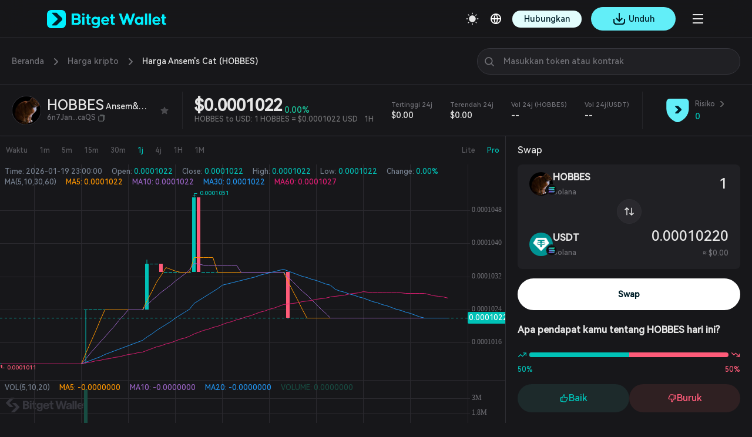

--- FILE ---
content_type: text/html; charset=utf-8
request_url: https://web3.bitget.com/id/swap/sol/6n7Janary9fqzxKaJVrhL9TG2F61VbAtwUMu1YZscaQS
body_size: 56844
content:
<!doctype html>
<html data-n-head-ssr lang="id" class="theme-dark  BG0" style="backgorund:#17171A;" data-n-head="%7B%22lang%22:%7B%22ssr%22:%22id%22%7D,%22class%22:%7B%22ssr%22:%22theme-dark%20%20BG0%22%7D,%22style%22:%7B%22ssr%22:%22backgorund:#17171A;%22%7D%7D">
  <head >
    <meta  charset="utf-8"><meta  name="baidu-site-verification" content="codeva-xbZ0Y5NioV"><meta  name="viewport" content="width=device-width, initial-scale=1.0, user-scalable=no, minimum-scale=1.0,maximum-scale=5.0"><meta  name="X-UA-Compatible" http-equiv="X-UA-Compatible" content="IE=edge,chrome=1"><meta  name="renderer" content="webkit"><meta  name="format-detection" content="telephone=no,email=no,address=no"><meta  data-hid="1" name="robots" content="all"><meta  data-hid="3" property="og:type" content="website"><meta  data-hid="4" property="og:site_name" content="Bitget Wallet"><meta  data-hid="5" name="twitter:card" content="summary_large_image"><meta  data-hid="6" name="twitter:site" content="@BitgetWallet"><meta  name="google-site-verification" content="1gFsFmRE1jrn3jJFkL9bcq9KxmfmcNlamjXzNvArFfs"><meta  data-hid="2" name="description" content="Harga live HOBBES hari ini: $0.0001022USD. Kapitalisasi pasar: $101.74KUSD. Volume perdagangan 24 jam: $--USD. Pembaruan real-time HOBBES ke USD."><meta  data-hid="9" property="og:title" content="Harga Ansem&#x27;s Cat hari ini: Grafik Live HOBBES ke USD | Beli Koin HOBBES "><meta  data-hid="10" property="og:description" content="Harga live HOBBES hari ini: $0.0001022USD. Kapitalisasi pasar: $101.74KUSD. Volume perdagangan 24 jam: $--USD. Pembaruan real-time HOBBES ke USD."><meta  data-hid="11" property="og:url" content="https://web3.bitget.com/id/swap/sol/6n7Janary9fqzxKaJVrhL9TG2F61VbAtwUMu1YZscaQS"><meta  data-hid="12" property="og:image" content="https://cdn.bitkeep.vip/operation/u_b_7e3a39a0-3492-11f0-b351-f3b6e40853e6.png"><meta  data-hid="13" name="twitter:title" content="Harga Ansem&#x27;s Cat hari ini: Grafik Live HOBBES ke USD | Beli Koin HOBBES "><meta  data-hid="14" name="twitter:description" content="Harga live HOBBES hari ini: $0.0001022USD. Kapitalisasi pasar: $101.74KUSD. Volume perdagangan 24 jam: $--USD. Pembaruan real-time HOBBES ke USD."><meta  data-hid="15" name="twitter:url" content="https://web3.bitget.com/id/swap/sol/6n7Janary9fqzxKaJVrhL9TG2F61VbAtwUMu1YZscaQS"><meta  data-hid="16" name="twitter:image" content="https://cdn.bitkeep.vip/operation/u_b_7e3a39a0-3492-11f0-b351-f3b6e40853e6.png"><title>Harga Ansem&#x27;s Cat hari ini: Grafik Live HOBBES ke USD | Beli Koin HOBBES </title><link  rel="icon" type="image/x-icon" href="/favicon.ico"><link  rel="icon" type="image/png" href="/favicon-16x16.png" sizes="16x16"><link  rel="icon" type="image/png" href="/favicon-32x32.png" sizes="32x32"><link  rel="icon" type="image/png" href="/favicon-48x48.png" sizes="48x48"><link  rel="icon" type="image/png" href="/favicon-192x192.png" sizes="192x192"><link  rel="apple-touch-icon" type="image/png" href="/apple-touch-icon.png" sizes="180x180"><link  rel="preconnect" href="https://cdn.bitkeep.vip"><link  rel="preconnect" href="https://static-web.jjdsn.vip"><link  rel="dns-prefetch" href="https://cdn.bitkeep.vip"><link  rel="dns-prefetch" href="https://static-web.jjdsn.vip"><link  rel="icon" type="image/x-icon" href="/favicon.ico"><link  rel="icon" type="image/png" href="/favicon-16x16.png" sizes="16x16"><link  rel="icon" type="image/png" href="/favicon-32x32.png" sizes="32x32"><link  rel="icon" type="image/png" href="/favicon-48x48.png" sizes="48x48"><link  rel="icon" type="image/png" href="/favicon-192x192.png" sizes="192x192"><link  rel="apple-touch-icon" type="image/png" href="/apple-touch-icon.png" sizes="180x180"><link  data-hid="7" rel="canonical" href="https://web3.bitget.com/id/swap/sol/6n7Janary9fqzxKaJVrhL9TG2F61VbAtwUMu1YZscaQS"><link  data-hid="8" rel="alternate" hreflang="x-default" href="https://web3.bitget.com/en/swap/sol/6n7Janary9fqzxKaJVrhL9TG2F61VbAtwUMu1YZscaQS"><link  data-hid="17" rel="alternate" hreflang="en-US" href="https://web3.bitget.com/en/swap/sol/6n7Janary9fqzxKaJVrhL9TG2F61VbAtwUMu1YZscaQS"><link  data-hid="18" rel="alternate" hreflang="ja-JP" href="https://web3.bitget.com/ja/swap/sol/6n7Janary9fqzxKaJVrhL9TG2F61VbAtwUMu1YZscaQS"><link  data-hid="19" rel="alternate" hreflang="vi" href="https://web3.bitget.com/vi/swap/sol/6n7Janary9fqzxKaJVrhL9TG2F61VbAtwUMu1YZscaQS"><link  data-hid="20" rel="alternate" hreflang="ru-RU" href="https://web3.bitget.com/ru/swap/sol/6n7Janary9fqzxKaJVrhL9TG2F61VbAtwUMu1YZscaQS"><link  data-hid="21" rel="alternate" hreflang="es-419" href="https://web3.bitget.com/es/swap/sol/6n7Janary9fqzxKaJVrhL9TG2F61VbAtwUMu1YZscaQS"><link  data-hid="22" rel="alternate" hreflang="tr-TR" href="https://web3.bitget.com/tr/swap/sol/6n7Janary9fqzxKaJVrhL9TG2F61VbAtwUMu1YZscaQS"><link  data-hid="23" rel="alternate" hreflang="it-IT" href="https://web3.bitget.com/it/swap/sol/6n7Janary9fqzxKaJVrhL9TG2F61VbAtwUMu1YZscaQS"><link  data-hid="24" rel="alternate" hreflang="fr-FR" href="https://web3.bitget.com/fr/swap/sol/6n7Janary9fqzxKaJVrhL9TG2F61VbAtwUMu1YZscaQS"><link  data-hid="25" rel="alternate" hreflang="de-DE" href="https://web3.bitget.com/de/swap/sol/6n7Janary9fqzxKaJVrhL9TG2F61VbAtwUMu1YZscaQS"><link  data-hid="26" rel="alternate" hreflang="zh-Hans" href="https://www.bgw.live/zh-CN/swap/sol/6n7Janary9fqzxKaJVrhL9TG2F61VbAtwUMu1YZscaQS"><link  data-hid="27" rel="alternate" hreflang="zh-Hant" href="https://web3.bitget.com/zh-TC/swap/sol/6n7Janary9fqzxKaJVrhL9TG2F61VbAtwUMu1YZscaQS"><link  data-hid="28" rel="alternate" hreflang="pt-PT" href="https://web3.bitget.com/pt/swap/sol/6n7Janary9fqzxKaJVrhL9TG2F61VbAtwUMu1YZscaQS"><link  data-hid="29" rel="alternate" hreflang="id" href="https://web3.bitget.com/id/swap/sol/6n7Janary9fqzxKaJVrhL9TG2F61VbAtwUMu1YZscaQS"><link  data-hid="30" rel="alternate" hreflang="th" href="https://web3.bitget.com/th/swap/sol/6n7Janary9fqzxKaJVrhL9TG2F61VbAtwUMu1YZscaQS"><link  data-hid="31" rel="alternate" hreflang="hi-IN" href="https://web3.bitget.com/hi/swap/sol/6n7Janary9fqzxKaJVrhL9TG2F61VbAtwUMu1YZscaQS"><link  data-hid="33" rel="alternate" hreflang="bn-BD" href="https://web3.bitget.com/bn/swap/sol/6n7Janary9fqzxKaJVrhL9TG2F61VbAtwUMu1YZscaQS"><link  data-hid="34" rel="alternate" hreflang="es-ES" href="https://web3.bitget.com/es-ES/swap/sol/6n7Janary9fqzxKaJVrhL9TG2F61VbAtwUMu1YZscaQS"><link  data-hid="35" rel="alternate" hreflang="pt-BR" href="https://web3.bitget.com/pt-BR/swap/sol/6n7Janary9fqzxKaJVrhL9TG2F61VbAtwUMu1YZscaQS"><script  src="https://www.googletagmanager.com/gtag/js?id=G-BW4GVE68H3" async defer data-body="false"></script><script  data-hid="gtag2" type="text/javascript" charset="utf-8" data-body="false">
              window.dataLayer = window.dataLayer || [];
              function gtag(){dataLayer.push(arguments);}
              gtag('js', new Date());
              gtag('config', 'G-BW4GVE68H3');
            </script><script  data-hid="faq-schema" type="application/ld+json">{"@context":"https://schema.org","@type":"FAQPage","mainEntity":[{"@type":"Question","name":"Berapa harga HOBBES (Ansem&#39;s Cat) saat ini? Di mana saya bisa mengecek harga terakhir? ","acceptedAnswer":{"@type":"Answer","text":"Harga real-time saat ini untuk HOBBES  adalah sekitar $0.0001022. Kamu dapat melihat harga terakhir di bagian atas halaman ini, yang diperbarui secara otomatis dengan data pasar real-time."}},{"@type":"Question","name":"  Berapa harga tertinggi dan terendah untuk HOBBES (Ansem&#39;s Cat) hari ini? Apakah harganya fluktuatif? ","acceptedAnswer":{"@type":"Answer","text":"Dalam 24 jam terakhir, harga tertinggi HOBBES  adalah 0.00, dan harga terendahnya adalah 0.00. Ini mencerminkan rentang harga harian token tersebut dan membantu kamu menilai waktu yang tepat untuk melakukan perdagangan."}},{"@type":"Question","name":"  Blockchain mana yang digunakan HOBBES (Ansem&#39;s Cat)?  ","acceptedAnswer":{"@type":"Answer","text":"HOBBES  diterbitkan di blockchain sol. Kamu dapat menyimpan atau memperdagangkan aset ini menggunakan dompet yang mendukung chain ini, seperti Bitget Wallet."}},{"@type":"Question","name":"  Apa alamat kontrak HOBBES (Ansem&#39;s Cat)? ","acceptedAnswer":{"@type":"Answer","text":"Alamat kontrak HOBBES  yang ditampilkan di halaman ini adalah 6n7Janary9fqzxKaJVrhL9TG2F61VbAtwUMu1YZscaQS, yang diterapkan di blockchain sol.\nSebelum trading, harap verifikasikan alamat dengan cermat, atau gunakan fungsi Swap di halaman ini untuk transaksi yang lebih aman dan andal."}},{"@type":"Question","name":"  Berapa banyak HOBBES (Ansem&#39;s Cat) yang bisa saya dapatkan dengan 1 USD? ","acceptedAnswer":{"@type":"Answer","text":"Dengan harga saat ini, 1 HOBBES  ≈ $0.0001022.\nDengan $1, kamu bisa mendapatkan sekitar 9784.3946775438 HOBBES . Tarif berfluktuasi secara real-time, jadi selalu periksa harga terakhir yang ditampilkan di halaman ini."}},{"@type":"Question","name":"  Di mana saya bisa membeli atau swap HOBBES (Ansem&#39;s Cat)? Bagaimana cara melakukannya? ","acceptedAnswer":{"@type":"Answer","text":" Kamu dapat membeli atau swap HOBBES  di platform kripto atau dompet yang didukung, termasuk Bitget Wallet.\nSebagai alternatif, gunakan fungsi Swap bawaan di halaman ini untuk menukar USDT, USDC, atau aset lain yang didukung dengan HOBBES .\nTidak perlu pengalihan—cukup hubungkan dompet kamu. Untuk pengalaman lengkap dengan manajemen aset canggih dan alat on-chain, unduh aplikasi Bitget Wallet."}}]}</script><link rel="stylesheet" href="https://static-web.jjdsn.vip/17c3dc65b04a52709561f1c2f7d0ccd8/css/bff98681e92c.css"><link rel="stylesheet" href="https://static-web.jjdsn.vip/17c3dc65b04a52709561f1c2f7d0ccd8/css/cb76994c9b90.css"><link rel="stylesheet" href="https://static-web.jjdsn.vip/17c3dc65b04a52709561f1c2f7d0ccd8/css/b717f88eca15.css"><link rel="stylesheet" href="https://static-web.jjdsn.vip/17c3dc65b04a52709561f1c2f7d0ccd8/css/b1d0230df8bc.css"><link rel="stylesheet" href="https://static-web.jjdsn.vip/17c3dc65b04a52709561f1c2f7d0ccd8/css/6bdb775bc8e1.css"><link rel="stylesheet" href="https://static-web.jjdsn.vip/17c3dc65b04a52709561f1c2f7d0ccd8/css/c28eccae3ff2.css"><link rel="stylesheet" href="https://static-web.jjdsn.vip/17c3dc65b04a52709561f1c2f7d0ccd8/css/62a1312639da.css">
  </head>
  <body class="theme-dark BG0" data-n-head="%7B%22class%22:%7B%22ssr%22:%22theme-dark%20BG0%22%7D%7D">
    <div data-server-rendered="true" id="__nuxt"><div id="__layout"><div class="BG0" data-v-1ddb5cf3><header class="header-container BG0blur" data-v-0fffbd50 data-v-1ddb5cf3><div class="moreHeaderBar" data-v-0fffbd50><div data-v-0fffbd50><!----> <!----> <!----> <!----></div> <!----> <!----> <!----> <!----></div> <div class="headerbox BG0blur" data-v-0fffbd50><div title="Bitget Wallet" data-v-0fffbd50><a href="/id" title="Bitget Wallet, a best crypto wallet" class="seo_href" data-v-0fffbd50><img src="https://static-web.jjdsn.vip/17c3dc65b04a52709561f1c2f7d0ccd8/img/f84b9173413a.png" alt="Bitget Wallet,  a best crypto wallet" class="BitkeepLogo" data-v-0fffbd50></a></div> <div class="headleft" data-v-0fffbd50><div class="list" data-v-0fffbd50><div class="item" data-v-0fffbd50><div class="cur j_cur" data-v-0fffbd50><p class="headMenuText" data-v-0fffbd50>Dompet</p> <span class="jian" data-v-0fffbd50><img src="[data-uri]" alt="arrow_down" data-v-0fffbd50></span></div></div> <div class="item" data-v-0fffbd50><div class="cur j_cur" data-v-0fffbd50><p class="headMenuText" data-v-0fffbd50>Swap</p> <span class="jian" data-v-0fffbd50><img src="[data-uri]" alt="arrow_down" data-v-0fffbd50></span></div></div> <div class="item" data-v-0fffbd50><div class="cur j_cur" data-v-0fffbd50><p data-v-0fffbd50><a href="/id/card" class="seo_href headMenuText" data-v-0fffbd50>
                                Kartu
                            </a></p></div></div> <div class="item" data-v-0fffbd50><div class="cur j_cur" data-v-0fffbd50><p data-v-0fffbd50><a href="/id/stablecoinEarn" class="seo_href headMenuText" data-v-0fffbd50>
                                Earn
                            </a></p></div></div> <div class="item" data-v-0fffbd50><div data="about" class="cur j_cur" data-v-0fffbd50><p class="headMenuText" data-v-0fffbd50>Dukungan Pengguna</p> <span class="jian" data-v-0fffbd50><img src="[data-uri]" alt="arrow_down" data-v-0fffbd50></span></div></div> <div class="item" data-v-0fffbd50><div data="about" class="cur j_cur" data-v-0fffbd50><p class="headMenuText" data-v-0fffbd50>Selengkapnya</p> <span class="jian" data-v-0fffbd50><img src="[data-uri]" alt="arrow_down" data-v-0fffbd50></span></div></div> <div class="item" data-v-0fffbd50><div class="cur j_cur" data-v-0fffbd50><div title="SuperDex" class="text1 loopLogos" data-v-0fffbd50><div class="loopLogosWrapper" data-v-0fffbd50><a title="cryptoforeveryone" href="/id/cryptoforeveryone" target="_blank" class="seo_href text1 logoItem" data-v-0fffbd50><img src="https://static-web.jjdsn.vip/17c3dc65b04a52709561f1c2f7d0ccd8/img/c1b242220d3e.png" alt="cryptoforeveryone" class="activityIcons" data-v-0fffbd50></a></div></div></div></div></div></div> <div class="headright" data-v-0fffbd50><ul class="list" data-v-0fffbd50><li title="theme" data-v-0fffbd50><img src="https://static-web.jjdsn.vip/17c3dc65b04a52709561f1c2f7d0ccd8/img/103060d464fd.svg" alt="themedark" data-v-0fffbd50></li> <li data-v-0fffbd50><div class="language" data-v-0fffbd50><div class="language-cur" data-v-0fffbd50><p class="text1" data-v-0fffbd50><img src="https://static-web.jjdsn.vip/17c3dc65b04a52709561f1c2f7d0ccd8/img/3b663c7e543a.svg" alt="languageIcon" data-v-0fffbd50></p></div></div></li> <li class="connectWalletBox" data-v-0fffbd50><div title="connectWallet" class="connectWallet darkBtn" data-v-0fffbd50>
                            Hubungkan
                    </div> <!----></li> <li data-v-0fffbd50><div class="qrcode" data-v-0fffbd50><!----> <!----></div></li> <li class="head_slidemenu" data-v-0fffbd50><img src="[data-uri]" alt="menu" data-v-0fffbd50></li></ul> <!----></div> <!----><!----><!----><!----><!----></div></header> <div data-v-1ddb5cf3><div class="swapbox" data-v-3c555572 data-v-1ddb5cf3><!----> <div data-v-3c555572><div class="breadcrumb-container" data-v-31b80516 data-v-3c555572><div class="breadcrumb" style="display:;" data-v-31b80516><a href="/id" class="breadcrumb__item nuxt-link-active" data-v-31b80516>
            Beranda
        </a> <svg xmlns="http://www.w3.org/2000/svg" width="24" height="24" viewBox="0 0 24 24" fill="none" class="breadcrumb__separator" data-v-31b80516><path d="M10 7L15 12L10 17" stroke="#707076" stroke-width="2" stroke-linecap="round" stroke-linejoin="round" data-v-31b80516></path></svg> <a href="/id/swap" class="breadcrumb__item nuxt-link-active" data-v-31b80516>
            Harga kripto
        </a> <svg xmlns="http://www.w3.org/2000/svg" width="24" height="24" viewBox="0 0 24 24" fill="none" class="breadcrumb__separator" data-v-31b80516><path d="M10 7L15 12L10 17" stroke="#707076" stroke-width="2" stroke-linecap="round" stroke-linejoin="round" data-v-31b80516></path></svg> <span class="breadcrumb__item breadcrumb__item--active" data-v-31b80516>
            Harga Ansem's Cat (HOBBES)
        </span></div> <div class="search-wrapper" data-v-31b80516><div class="searchBox BG0" data-v-0e292dda data-v-31b80516><div class="search-header" data-v-0e292dda><div class="search BG1 lineBG2" data-v-0e292dda><img src="https://static-web.jjdsn.vip/17c3dc65b04a52709561f1c2f7d0ccd8/img/5476ebca7e54.svg" alt="nav_search" class="nav_search_light light_icon" data-v-0e292dda> <img src="https://static-web.jjdsn.vip/17c3dc65b04a52709561f1c2f7d0ccd8/img/0d82d2a43c20.svg" alt="nav_search" class="nav_search_dark dark_icon" data-v-0e292dda> <input type="text" placeholder="Masukkan token atau kontrak" maxlength="250" value="" class="text1" data-v-0e292dda> <img src="[data-uri]" alt="close_icons" class="close_icons light_icon" style="display:none;" data-v-0e292dda> <img src="[data-uri]" alt="close_icons" class="close_icons_dark dark_icon" style="display:none;" data-v-0e292dda></div> <!----></div> <div class="searchhistory BG0 lineBG2" style="display:none;" data-v-0e292dda><!----> <div class="loading-wrap BG0" data-v-0e292dda><div class="ant-spin ant-spin-spinning" style="margin:180px auto;" data-v-0e292dda><i aria-label="icon: loading" class="anticon anticon-loading ant-spin-dot" style="font-size:32px;" data-v-0e292dda><svg viewBox="0 0 1024 1024" focusable="false" data-icon="loading" width="1em" height="1em" fill="currentColor" aria-hidden="true" class="anticon-spin"><path d="M988 548c-19.9 0-36-16.1-36-36 0-59.4-11.6-117-34.6-171.3a440.45 440.45 0 0 0-94.3-139.9 437.71 437.71 0 0 0-139.9-94.3C629 83.6 571.4 72 512 72c-19.9 0-36-16.1-36-36s16.1-36 36-36c69.1 0 136.2 13.5 199.3 40.3C772.3 66 827 103 874 150c47 47 83.9 101.8 109.7 162.7 26.7 63.1 40.2 130.2 40.2 199.3.1 19.9-16 36-35.9 36z"></path></svg></i></div></div> <div class="ant-tabs ant-tabs-top ant-tabs-line" data-v-0e292dda><div role="tablist" tabIndex="0" class="ant-tabs-bar ant-tabs-top-bar"><div class="ant-tabs-nav-container"><span unselectable="unselectable" class="ant-tabs-tab-prev ant-tabs-tab-btn-disabled"><span class="ant-tabs-tab-prev-icon"><i aria-label="icon: left" class="anticon anticon-left ant-tabs-tab-prev-icon-target"><svg viewBox="64 64 896 896" focusable="false" data-icon="left" width="1em" height="1em" fill="currentColor" aria-hidden="true"><path d="M724 218.3V141c0-6.7-7.7-10.4-12.9-6.3L260.3 486.8a31.86 31.86 0 0 0 0 50.3l450.8 352.1c5.3 4.1 12.9.4 12.9-6.3v-77.3c0-4.9-2.3-9.6-6.1-12.6l-360-281 360-281.1c3.8-3 6.1-7.7 6.1-12.6z"></path></svg></i></span></span><span unselectable="unselectable" class="ant-tabs-tab-next ant-tabs-tab-btn-disabled"><span class="ant-tabs-tab-next-icon"><i aria-label="icon: right" class="anticon anticon-right ant-tabs-tab-next-icon-target"><svg viewBox="64 64 896 896" focusable="false" data-icon="right" width="1em" height="1em" fill="currentColor" aria-hidden="true"><path d="M765.7 486.8L314.9 134.7A7.97 7.97 0 0 0 302 141v77.3c0 4.9 2.3 9.6 6.1 12.6l360 281.1-360 281.1c-3.9 3-6.1 7.7-6.1 12.6V883c0 6.7 7.7 10.4 12.9 6.3l450.8-352.1a31.96 31.96 0 0 0 0-50.4z"></path></svg></i></span></span><div class="ant-tabs-nav-wrap"><div class="ant-tabs-nav-scroll"><div class="ant-tabs-nav ant-tabs-nav-animated"><div><div role="tab" aria-disabled="false" aria-selected="true" class="ant-tabs-tab-active ant-tabs-tab">Pencarian teratas</div><div role="tab" aria-disabled="false" aria-selected="false" class=" ant-tabs-tab">Pembelian teratas</div><div role="tab" aria-disabled="false" aria-selected="false" class=" ant-tabs-tab">Token baru teratas</div></div><div class="ant-tabs-ink-bar ant-tabs-ink-bar-animated"></div></div></div></div></div></div><div tabIndex="0" role="presentation" style="width:0;height:0;overflow:hidden;position:absolute;"></div><div class="ant-tabs-content ant-tabs-content-animated ant-tabs-top-content" style="margin-left:0%;"><div role="tabpanel" aria-hidden="false" class="ant-tabs-tabpane ant-tabs-tabpane-active" data-v-0e292dda><div tabIndex="0" role="presentation" style="width:0;height:0;overflow:hidden;position:absolute;"></div><div class="coin-list" data-v-86ff421a data-v-0e292dda><div class="coin-header coin-row" data-v-86ff421a><div class="title coin-col text3 HarmonyOS_Sans_Regular" data-v-86ff421a>
      Nama
    </div> <div class="title coin-col text3 HarmonyOS_Sans_Regular" data-v-86ff421a>
      Harga/Perubahan 24j
    </div> <!----></div> </div><div tabIndex="0" role="presentation" style="width:0;height:0;overflow:hidden;position:absolute;"></div></div><div role="tabpanel" aria-hidden="true" class="ant-tabs-tabpane ant-tabs-tabpane-inactive" data-v-0e292dda></div><div role="tabpanel" aria-hidden="true" class="ant-tabs-tabpane ant-tabs-tabpane-inactive" data-v-0e292dda><div class="coin-list" data-v-86ff421a data-v-0e292dda><div class="coin-header coin-row" data-v-86ff421a><div class="title coin-col text3 HarmonyOS_Sans_Regular" data-v-86ff421a>
      Nama
    </div> <div class="title coin-col text3 HarmonyOS_Sans_Regular" data-v-86ff421a>
      Harga/Perubahan 24j
    </div> <!----></div> </div></div></div><div tabIndex="0" role="presentation" style="width:0;height:0;overflow:hidden;position:absolute;"></div></div></div> <div class="searchhistory BG0 lineBG2" style="display:none;" data-v-0e292dda><!----> <div class="searchList" data-v-0e292dda><!----> <!----> <div class="notDataBox" data-v-0e292dda><div data-v-0e292dda><img src="https://static-web.jjdsn.vip/17c3dc65b04a52709561f1c2f7d0ccd8/img/e5425fafd116.svg" alt class="light_icon" data-v-0e292dda> <img src="https://static-web.jjdsn.vip/17c3dc65b04a52709561f1c2f7d0ccd8/img/1b75e8911049.svg" alt class="dark_icon" data-v-0e292dda></div> <div class="text3 notData" data-v-0e292dda>Belum ada hasil pencarian</div></div></div></div> <!----></div></div> <!----> <div class="searchBox BG0" style="display:none;" data-v-0e292dda data-v-31b80516><div class="search-header" data-v-0e292dda><div class="search BG1 lineBG2" data-v-0e292dda><img src="https://static-web.jjdsn.vip/17c3dc65b04a52709561f1c2f7d0ccd8/img/5476ebca7e54.svg" alt="nav_search" class="nav_search_light light_icon" data-v-0e292dda> <img src="https://static-web.jjdsn.vip/17c3dc65b04a52709561f1c2f7d0ccd8/img/0d82d2a43c20.svg" alt="nav_search" class="nav_search_dark dark_icon" data-v-0e292dda> <input type="text" placeholder="Masukkan token atau kontrak" maxlength="250" value="" class="text1" data-v-0e292dda> <img src="[data-uri]" alt="close_icons" class="close_icons light_icon" style="display:none;" data-v-0e292dda> <img src="[data-uri]" alt="close_icons" class="close_icons_dark dark_icon" style="display:none;" data-v-0e292dda></div> <!----></div> <div class="searchhistory BG0 lineBG2" style="display:;" data-v-0e292dda><!----> <div class="loading-wrap BG0" data-v-0e292dda><div class="ant-spin ant-spin-spinning" style="margin:180px auto;" data-v-0e292dda><i aria-label="icon: loading" class="anticon anticon-loading ant-spin-dot" style="font-size:32px;" data-v-0e292dda><svg viewBox="0 0 1024 1024" focusable="false" data-icon="loading" width="1em" height="1em" fill="currentColor" aria-hidden="true" class="anticon-spin"><path d="M988 548c-19.9 0-36-16.1-36-36 0-59.4-11.6-117-34.6-171.3a440.45 440.45 0 0 0-94.3-139.9 437.71 437.71 0 0 0-139.9-94.3C629 83.6 571.4 72 512 72c-19.9 0-36-16.1-36-36s16.1-36 36-36c69.1 0 136.2 13.5 199.3 40.3C772.3 66 827 103 874 150c47 47 83.9 101.8 109.7 162.7 26.7 63.1 40.2 130.2 40.2 199.3.1 19.9-16 36-35.9 36z"></path></svg></i></div></div> <div class="ant-tabs ant-tabs-top ant-tabs-line" data-v-0e292dda><div role="tablist" tabIndex="0" class="ant-tabs-bar ant-tabs-top-bar"><div class="ant-tabs-nav-container"><span unselectable="unselectable" class="ant-tabs-tab-prev ant-tabs-tab-btn-disabled"><span class="ant-tabs-tab-prev-icon"><i aria-label="icon: left" class="anticon anticon-left ant-tabs-tab-prev-icon-target"><svg viewBox="64 64 896 896" focusable="false" data-icon="left" width="1em" height="1em" fill="currentColor" aria-hidden="true"><path d="M724 218.3V141c0-6.7-7.7-10.4-12.9-6.3L260.3 486.8a31.86 31.86 0 0 0 0 50.3l450.8 352.1c5.3 4.1 12.9.4 12.9-6.3v-77.3c0-4.9-2.3-9.6-6.1-12.6l-360-281 360-281.1c3.8-3 6.1-7.7 6.1-12.6z"></path></svg></i></span></span><span unselectable="unselectable" class="ant-tabs-tab-next ant-tabs-tab-btn-disabled"><span class="ant-tabs-tab-next-icon"><i aria-label="icon: right" class="anticon anticon-right ant-tabs-tab-next-icon-target"><svg viewBox="64 64 896 896" focusable="false" data-icon="right" width="1em" height="1em" fill="currentColor" aria-hidden="true"><path d="M765.7 486.8L314.9 134.7A7.97 7.97 0 0 0 302 141v77.3c0 4.9 2.3 9.6 6.1 12.6l360 281.1-360 281.1c-3.9 3-6.1 7.7-6.1 12.6V883c0 6.7 7.7 10.4 12.9 6.3l450.8-352.1a31.96 31.96 0 0 0 0-50.4z"></path></svg></i></span></span><div class="ant-tabs-nav-wrap"><div class="ant-tabs-nav-scroll"><div class="ant-tabs-nav ant-tabs-nav-animated"><div><div role="tab" aria-disabled="false" aria-selected="true" class="ant-tabs-tab-active ant-tabs-tab">Pencarian teratas</div><div role="tab" aria-disabled="false" aria-selected="false" class=" ant-tabs-tab">Pembelian teratas</div><div role="tab" aria-disabled="false" aria-selected="false" class=" ant-tabs-tab">Token baru teratas</div></div><div class="ant-tabs-ink-bar ant-tabs-ink-bar-animated"></div></div></div></div></div></div><div tabIndex="0" role="presentation" style="width:0;height:0;overflow:hidden;position:absolute;"></div><div class="ant-tabs-content ant-tabs-content-animated ant-tabs-top-content" style="margin-left:0%;"><div role="tabpanel" aria-hidden="false" class="ant-tabs-tabpane ant-tabs-tabpane-active" data-v-0e292dda><div tabIndex="0" role="presentation" style="width:0;height:0;overflow:hidden;position:absolute;"></div><div class="coin-list" data-v-86ff421a data-v-0e292dda><div class="coin-header coin-row" data-v-86ff421a><div class="title coin-col text3 HarmonyOS_Sans_Regular" data-v-86ff421a>
      Nama
    </div> <div class="title coin-col text3 HarmonyOS_Sans_Regular" data-v-86ff421a>
      Harga/Perubahan 24j
    </div> <!----></div> </div><div tabIndex="0" role="presentation" style="width:0;height:0;overflow:hidden;position:absolute;"></div></div><div role="tabpanel" aria-hidden="true" class="ant-tabs-tabpane ant-tabs-tabpane-inactive" data-v-0e292dda></div><div role="tabpanel" aria-hidden="true" class="ant-tabs-tabpane ant-tabs-tabpane-inactive" data-v-0e292dda><div class="coin-list" data-v-86ff421a data-v-0e292dda><div class="coin-header coin-row" data-v-86ff421a><div class="title coin-col text3 HarmonyOS_Sans_Regular" data-v-86ff421a>
      Nama
    </div> <div class="title coin-col text3 HarmonyOS_Sans_Regular" data-v-86ff421a>
      Harga/Perubahan 24j
    </div> <!----></div> </div></div></div><div tabIndex="0" role="presentation" style="width:0;height:0;overflow:hidden;position:absolute;"></div></div></div> <div class="searchhistory BG0 lineBG2" style="display:none;" data-v-0e292dda><!----> <div class="searchList" data-v-0e292dda><!----> <!----> <div class="notDataBox" data-v-0e292dda><div data-v-0e292dda><img src="https://static-web.jjdsn.vip/17c3dc65b04a52709561f1c2f7d0ccd8/img/e5425fafd116.svg" alt class="light_icon" data-v-0e292dda> <img src="https://static-web.jjdsn.vip/17c3dc65b04a52709561f1c2f7d0ccd8/img/1b75e8911049.svg" alt class="dark_icon" data-v-0e292dda></div> <div class="text3 notData" data-v-0e292dda>Belum ada hasil pencarian</div></div></div></div> <!----></div></div> <div class="navBox middle_SwapKLineNav" data-v-d2488a22 data-v-3c555572><div class="kline-nav lineBG2" data-v-d2488a22><section data-v-d2488a22><div class="kline-nav-left" data-v-d2488a22><div title="ANSEM'S CAT" class="icon-box BG0 lineBG2" style="width:50px;height:50px;" data-v-2e5f578a data-v-d2488a22><img src="https://cdn.bitkeep.vip/operation/u_b_8d8b7610-f093-11ee-b5d3-eb1a0600b100.jpeg" alt="Ansem's Cat" class="icon" style="width:50px;height:auto;display:none;" data-v-2e5f578a> <span class="BG3 lineBG2 text4 icon" style="width:50px;height:50px;overflow:hidden;border-radius: 50%;display:;" data-v-2e5f578a>ANS</span> <img src="sol" alt="sol" class="chain-icon BG2 lineBG2" style="width:16px;height:16px;display:none;" data-v-2e5f578a></div> <div class="currency-name" data-v-d2488a22><h1 class="big-p text1" data-v-d2488a22><span class="big-p-name" data-v-d2488a22 data-v-d2488a22>HOBBES</span> <span title="Ansem&amp;#39;s Cat" class="line-space text1 big-p-over" data-v-d2488a22 data-v-d2488a22>Ansem&amp;#39;s Cat</span></h1> <p class="small-p text3 big-p-over" data-v-d2488a22>
            6n7Jan...caQS
            <img src="https://static-web.jjdsn.vip/17c3dc65b04a52709561f1c2f7d0ccd8/img/1f524e713441.svg" alt="copy" data-v-d2488a22></p></div> <img src="[data-uri]" alt="HOBBES" class="kline-star" style="display:none;" data-v-d2488a22> <img src="[data-uri]" alt="HOBBES" class="kline-star light_icon" style="display:;" data-v-d2488a22> <img src="[data-uri]" alt="HOBBES" class="kline-star dark_icon" style="display:;" data-v-d2488a22></div> <div class="k-line BG2" data-v-d2488a22></div> <div class="kline-nav-center" data-v-d2488a22><div data-v-d2488a22><div class="price-wrapper" data-v-d2488a22><p title="0.0001022" class="total-price text1" data-v-d2488a22>
              $0.0001022
              <span class="price-change Common_green" data-v-d2488a22>
                0.00%
              </span></p></div> <h2 class="tokenPrice" data-v-d2488a22><span class="price" data-v-d2488a22>HOBBES to USD:</span> <span class="price" data-v-d2488a22>1 HOBBES = $0.0001022 USD</span> <span class="time" data-v-d2488a22>1H</span></h2></div> <ul data-v-d2488a22><li data-v-d2488a22><p class="text3 big-p-over" data-v-d2488a22>
              Tertinggi 24j
            </p> <p class="text1 big-p-over" data-v-d2488a22>
              $0.00
            </p></li> <li data-v-d2488a22><p class="text3 big-p-over" data-v-d2488a22>
              Terendah 24j
            </p> <p class="text1 big-p-over" data-v-d2488a22>
              $0.00
            </p></li> <li data-v-d2488a22><p class="text3 big-p-over" data-v-d2488a22>
              Vol 24j (HOBBES)
            </p> <p class="text1 big-p-over" data-v-d2488a22>
              --
            </p></li> <li data-v-d2488a22><p class="text3 big-p-over" data-v-d2488a22>
              Vol 24j(USDT)
            </p> <p class="text1 big-p-over" data-v-d2488a22>
              --
            </p></li></ul> <div class="k-line BG2" data-v-d2488a22></div> <div class="security-check" data-v-d2488a22><a href="https://newshare.bwb.global/id/contractDetection?chainId=100278&amp;contractAddress=6n7Janary9fqzxKaJVrhL9TG2F61VbAtwUMu1YZscaQS" rel="nofollow" target="_blank" class="security-item" data-v-d2488a22><span class="security-icon" data-v-d2488a22><img src="[data-uri]" alt="security" data-v-d2488a22></span> <span class="security-info" data-v-d2488a22><span class="security-label" data-v-d2488a22><span class="risk-text" data-v-d2488a22>Risiko</span> <svg xmlns="http://www.w3.org/2000/svg" width="16" height="16" viewBox="0 0 16 16" fill="none" data-v-d2488a22><path d="M6.44214 13L5.20856 13C4.94354 13 4.80869 12.6815 4.99314 12.4912L9.00887 8.34799C9.19683 8.15406 9.19683 7.84594 9.00887 7.65201L4.99314 3.50879C4.80869 3.31849 4.94354 3 5.20856 3L6.44214 3C6.57746 3 6.707 3.05485 6.80118 3.15201L10.8254 7.30403C11.2014 7.69187 11.2014 8.30813 10.8254 8.69597L6.80118 12.848C6.707 12.9452 6.57746 13 6.44214 13Z" fill="#ffffff" fill-opacity="0.4" data-v-d2488a22></path></svg></span> <span class="security-value" data-v-d2488a22><span class="risk-score" data-v-d2488a22>0</span></span></span></a></div></div></section></div> <strong class="highlight-token-price" data-v-d2488a22><span class="price" data-v-d2488a22>HOBBES to USD:</span> <span class="price" data-v-d2488a22>1 HOBBES = $0.0001022 USD</span> <span class="range" data-v-d2488a22>
      0.00%
    </span> <span class="time" data-v-d2488a22>1H</span></strong></div> <div class="kline-detail-wrap BG0" data-v-3c555572><div class="contentleft" data-v-3c555572><!----> <!----> <div class="deal-data" data-v-79c50c2f data-v-3c555572><nav class="text3 lineBG2" data-v-79c50c2f><h2 class="text1 activedeal" data-v-79c50c2f>
      Catatan perdagangan 
    </h2> <h2 class="text3" data-v-79c50c2f>
      Data perdagangan 
    </h2> <!----> <h2 class="text3" data-v-79c50c2f>
      FAQ
    </h2> <!----></nav> <div style="display:;" data-v-79c50c2f><!----> <div class="deal-record text1" data-v-14fffef8 data-v-79c50c2f><h2 class="title" data-v-14fffef8>
    Catatan perdagangan Ansem's Cat
  </h2> <div class="nav-title" data-v-14fffef8><h3 class="text2" style="white-space:nowrap;" data-v-14fffef8>
      Waktu
    </h3><h3 class="text2" style="white-space:nowrap;" data-v-14fffef8>
      Jenis
    </h3><h3 class="text2" style="white-space:nowrap;" data-v-14fffef8>
      Harga
    </h3><h3 class="text2" style="white-space:nowrap;" data-v-14fffef8>
      Jumlah
    </h3><h3 class="text2" style="white-space:nowrap;" data-v-14fffef8>
      Nilai
    </h3><h3 class="text2" style="white-space:nowrap;" data-v-14fffef8>
      Pengguna
    </h3></div> <div class="nav-content" data-v-14fffef8><div class="table-li" data-v-14fffef8><p class="li-time" data-v-14fffef8>34Beberapa jam yang lalu</p> <p class="li-time Common_green" data-v-14fffef8>Beli</p> <p class="li-time Common_green" data-v-14fffef8>$0.0001022</p> <p class="li-time" data-v-14fffef8>1.65K</p> <p class="li-time" data-v-14fffef8>$0.169</p> <div class="li-count-link" data-v-14fffef8><a href="https://solscan.io/tx/5WX5LrHytw98mECnxkCsSTdqF5udCRcgtjDVoNXsSnCmSLDRccsBFamTuYJLMoXpVrA5yWpPWvcnKp1kcBBPrvru" target="_blank" rel="nofollow" class="text1" data-v-14fffef8>
          3n...HyyH
        </a> <img src="https://static-web.jjdsn.vip/17c3dc65b04a52709561f1c2f7d0ccd8/img/0333edc22493.svg" alt="HOBBES" class="light_icon" style="display:none;" data-v-14fffef8> <img src="https://static-web.jjdsn.vip/17c3dc65b04a52709561f1c2f7d0ccd8/img/b15593c42fd1.svg" alt="HOBBES" class="address-to dark_icon" style="display:none;" data-v-14fffef8></div></div><div class="table-li" data-v-14fffef8><p class="li-time" data-v-14fffef8>01-17</p> <p class="li-time Common_green" data-v-14fffef8>Beli</p> <p class="li-time Common_green" data-v-14fffef8>$0.0001033</p> <p class="li-time" data-v-14fffef8>494.52K</p> <p class="li-time" data-v-14fffef8>$51.1</p> <div class="li-count-link" data-v-14fffef8><a href="https://solscan.io/tx/4ouzqtVzxkNjoEzDbGUASUdDmycBsH8XfwBCGUUiPbbWEwFbzGweNn4AzQHXZQGKfdSNygSUBXt4H27xmX24zuxH" target="_blank" rel="nofollow" class="text1" data-v-14fffef8>
          3n...HyyH
        </a> <img src="https://static-web.jjdsn.vip/17c3dc65b04a52709561f1c2f7d0ccd8/img/0333edc22493.svg" alt="HOBBES" class="light_icon" style="display:none;" data-v-14fffef8> <img src="https://static-web.jjdsn.vip/17c3dc65b04a52709561f1c2f7d0ccd8/img/b15593c42fd1.svg" alt="HOBBES" class="address-to dark_icon" style="display:none;" data-v-14fffef8></div></div><div class="table-li" data-v-14fffef8><p class="li-time" data-v-14fffef8>01-17</p> <p class="li-time Common_red" data-v-14fffef8>Jual</p> <p class="li-time Common_red" data-v-14fffef8>$0.0001051</p> <p class="li-time" data-v-14fffef8>10.62K</p> <p class="li-time" data-v-14fffef8>$1.12</p> <div class="li-count-link" data-v-14fffef8><a href="https://solscan.io/tx/4TFh31WMNssS12QcodRDqkg13BT5VGQSPKq1cf8uvNw5PDFuwxvfG2A6uLBve1J9JQQ82e9jzrtDyfddoEDfUmRF" target="_blank" rel="nofollow" class="text1" data-v-14fffef8>
          54...dsuy
        </a> <img src="https://static-web.jjdsn.vip/17c3dc65b04a52709561f1c2f7d0ccd8/img/0333edc22493.svg" alt="HOBBES" class="light_icon" style="display:none;" data-v-14fffef8> <img src="https://static-web.jjdsn.vip/17c3dc65b04a52709561f1c2f7d0ccd8/img/b15593c42fd1.svg" alt="HOBBES" class="address-to dark_icon" style="display:none;" data-v-14fffef8></div></div><div class="table-li" data-v-14fffef8><p class="li-time" data-v-14fffef8>01-17</p> <p class="li-time Common_green" data-v-14fffef8>Beli</p> <p class="li-time Common_green" data-v-14fffef8>$0.0001033</p> <p class="li-time" data-v-14fffef8>10.79K</p> <p class="li-time" data-v-14fffef8>$1.11</p> <div class="li-count-link" data-v-14fffef8><a href="https://solscan.io/tx/36ktRfwb5eEobr61DkbjcSkXuHKDU9ktNHs5ShAQqwRE8mkc9cs2jDAcH26opNiUdvPa7yvF5D74xpy2Chf6FMa" target="_blank" rel="nofollow" class="text1" data-v-14fffef8>
          4y...tNcx
        </a> <img src="https://static-web.jjdsn.vip/17c3dc65b04a52709561f1c2f7d0ccd8/img/0333edc22493.svg" alt="HOBBES" class="light_icon" style="display:none;" data-v-14fffef8> <img src="https://static-web.jjdsn.vip/17c3dc65b04a52709561f1c2f7d0ccd8/img/b15593c42fd1.svg" alt="HOBBES" class="address-to dark_icon" style="display:none;" data-v-14fffef8></div></div><div class="table-li" data-v-14fffef8><p class="li-time" data-v-14fffef8>01-17</p> <p class="li-time Common_green" data-v-14fffef8>Beli</p> <p class="li-time Common_green" data-v-14fffef8>$0.0001035</p> <p class="li-time" data-v-14fffef8>191.59K</p> <p class="li-time" data-v-14fffef8>$19.8</p> <div class="li-count-link" data-v-14fffef8><a href="https://solscan.io/tx/9hX2zX5JZcjgWPRnF2g4hWgzszQs9RoF3ztgB6x3bwG6WtQgWEG7bU3hkkdYQ7V2aJqGW7G7ww8iwqhXtt4W7pv" target="_blank" rel="nofollow" class="text1" data-v-14fffef8>
          9r...hiSi
        </a> <img src="https://static-web.jjdsn.vip/17c3dc65b04a52709561f1c2f7d0ccd8/img/0333edc22493.svg" alt="HOBBES" class="light_icon" style="display:none;" data-v-14fffef8> <img src="https://static-web.jjdsn.vip/17c3dc65b04a52709561f1c2f7d0ccd8/img/b15593c42fd1.svg" alt="HOBBES" class="address-to dark_icon" style="display:none;" data-v-14fffef8></div></div><div class="table-li" data-v-14fffef8><p class="li-time" data-v-14fffef8>01-17</p> <p class="li-time Common_green" data-v-14fffef8>Beli</p> <p class="li-time Common_green" data-v-14fffef8>$0.0001036</p> <p class="li-time" data-v-14fffef8>4.49K</p> <p class="li-time" data-v-14fffef8>$0.466</p> <div class="li-count-link" data-v-14fffef8><a href="https://solscan.io/tx/9BYwSGvpMCYVMFRkLPt6MTacCxseL7NVBYi7z2rpfvPXHorPA8BuHHXumwvik8iUBDofGFkwAWA7j563dGdNHJ5" target="_blank" rel="nofollow" class="text1" data-v-14fffef8>
          7G...4Jac
        </a> <img src="https://static-web.jjdsn.vip/17c3dc65b04a52709561f1c2f7d0ccd8/img/0333edc22493.svg" alt="HOBBES" class="light_icon" style="display:none;" data-v-14fffef8> <img src="https://static-web.jjdsn.vip/17c3dc65b04a52709561f1c2f7d0ccd8/img/b15593c42fd1.svg" alt="HOBBES" class="address-to dark_icon" style="display:none;" data-v-14fffef8></div></div> <div class="viewMoreBox" data-v-14fffef8><div class="viewMore BTstyle" data-v-14fffef8>
        Lihat selengkapnya
        <svg xmlns="http://www.w3.org/2000/svg" width="21" height="20" viewBox="0 0 21 20" fill="none" data-v-14fffef8><path d="M6.33301 8.33398L10.5004 12.1507L14.6663 8.33398" stroke="#000" stroke-width="1.66667" stroke-linecap="round" stroke-linejoin="round" data-v-14fffef8></path></svg></div> <!----></div></div></div> <!----></div> <div style="display:;" data-v-79c50c2f><!----> <div class="echars-wrapBox" data-v-06f18c4f data-v-79c50c2f><h2 class="title" data-v-06f18c4f>
    Catatan perdagangan Ansem's Cat
  </h2> <div class="echars-wrap" data-v-06f18c4f><div class="left lineBG2" data-v-06f18c4f><section data-v-06f18c4f><h3 class="text1" data-v-06f18c4f>
        Transaksi alamat 24j
      </h3> <p class="text3 desc" data-v-06f18c4f>Jumlah transaksi on-chain untuk HOBBES dalam 24 jam terakhir.</p> <div class="tip-text" data-v-06f18c4f><p data-v-06f18c4f><span class="dot BGCommon_green" data-v-06f18c4f></span><span class="text3" data-v-06f18c4f> Alamat pembelian</span> : <span class="text1" data-v-06f18c4f>0</span></p> <p data-v-06f18c4f><span class="dot BGCommon_red" data-v-06f18c4f></span><span class="text3" data-v-06f18c4f>Alamat penjualan</span> : <span class="text1" data-v-06f18c4f>0</span></p></div> <div class="chart-part" data-v-06f18c4f></div></section> <section data-v-06f18c4f><div class="title-nav-liu" data-v-06f18c4f><h3 class="text1" data-v-06f18c4f>
          Analisis data dana 24j
        </h3></div> <p class="text3 desc" data-v-06f18c4f>Perbandingan aliran dana masuk vs aliran dana keluar untuk HOBBES, mengidentifikasi momentum pasar.</p> <div class="tip-text" data-v-06f18c4f><p data-v-06f18c4f><span class="dot BGCommon_green" data-v-06f18c4f></span><span class="text3" data-v-06f18c4f> Aliran masuk</span> : <span class="text1" data-v-06f18c4f></span></p> <p data-v-06f18c4f><span class="dot BGCommon_red" data-v-06f18c4f></span><span class="text3" data-v-06f18c4f>Aliran keluar</span> : <span class="text1" data-v-06f18c4f></span></p></div> <div class="chart-part" data-v-06f18c4f></div></section></div> <div class="right" data-v-06f18c4f><section data-v-06f18c4f><h3 class="text1" data-v-06f18c4f>
        Analisis aliran dana 24j
      </h3> <p class="text3 desc" data-v-06f18c4f>Jenis pemain yang mendorong momentum di HOBBES: Whale, dolphin, atau fish</p> <div class="tip-text" data-v-06f18c4f><p data-v-06f18c4f><span class="dot BGCommon_green" data-v-06f18c4f></span><span class="text3" data-v-06f18c4f> Beli</span> : <span class="text1" data-v-06f18c4f>$0</span></p> <p data-v-06f18c4f><span class="dot BGCommon_red" data-v-06f18c4f></span><span class="text3" data-v-06f18c4f>Jual</span> : <span class="text1" data-v-06f18c4f>$0</span></p></div> <div class="chart-bing" data-v-06f18c4f></div></section> <section class="text-summer" style="margin-top:40px;" data-v-06f18c4f><ul class="captial-view lineBG2" data-v-06f18c4f><li class="text3" data-v-06f18c4f><p data-v-06f18c4f>Whale</p> <p class="Common_green" style="font-weight: 500;position:relative;" data-v-06f18c4f>
            $0
            <span class="text3" style="position:absolute;right:0;top:-35px;" data-v-06f18c4f>Beli</span></p> <p class="Common_red" style="font-weight: 500;position:relative;" data-v-06f18c4f>
            $0
            <span class="text3" style="position:absolute;right:0;top:-35px;" data-v-06f18c4f>Jual</span></p></li> <li class="text3" data-v-06f18c4f><p data-v-06f18c4f>Dolphin</p> <p class="Common_green" style="font-weight: 500;" data-v-06f18c4f>
            $0
          </p> <p class="Common_red" style="font-weight: 500;" data-v-06f18c4f>
            $0
          </p></li> <li class="text3" data-v-06f18c4f><p data-v-06f18c4f>Turtle</p> <p class="Common_green" style="font-weight: 500;" data-v-06f18c4f>
            $0
          </p> <p class="Common_red" style="font-weight: 500;" data-v-06f18c4f>
            $0
          </p></li></ul></section></div> <!----></div></div> <!----></div> <!----> <div style="display:;" data-v-79c50c2f><div class="faqSection" data-v-79c50c2f><div class="sectionContent" data-v-79c50c2f><h2 class="title" data-v-79c50c2f>
          FAQ
        </h2> <div class="faqList" data-v-79c50c2f></div></div></div></div> <div class="faq-content" data-v-79c50c2f><h2 class="text1 faq-title" data-v-79c50c2f>Berita</h2> <div class="schema-faq-code" data-v-79c50c2f></div></div></div></div> <div class="contentright" data-v-3c555572><div class="Converter" data-v-3c555572><h2 class="title" data-v-3c555572>Swap</h2> <div class="converter-container" data-v-23243636 data-v-3c555572><div class="converter-wrapper" data-v-23243636><div class="converter-card" data-v-23243636><div class="currency-section" data-v-23243636><div class="currency-box" data-v-23243636><div class="currency-info" data-v-23243636><div class="currency-icon" data-v-23243636><img src="https://cdn.bitkeep.vip/operation/u_b_8d8b7610-f093-11ee-b5d3-eb1a0600b100.jpeg" alt="HOBBES" data-v-23243636> <img src="https://cdn.bitkeep.vip/operation/u_b_7174c3a0-ae02-11ef-9b7e-676160f4f29f.png" alt="Solana" class="network-icon" data-v-23243636></div> <div class="currency-detail" data-v-23243636><div class="currency-name" data-v-23243636>HOBBES</div> <div class="currency-network" data-v-23243636>
                                Solana
                            </div></div></div> <div class="amount-input" data-v-23243636><input type="number" placeholder="0.00" value="1" data-v-23243636></div></div></div> <div class="switch-button-wrapper" data-v-23243636><button class="switch-button" data-v-23243636><div class="switch-icon" data-v-23243636><svg xmlns="http://www.w3.org/2000/svg" width="16" height="14" viewBox="0 0 16 14" fill="none" data-v-23243636><path d="M7.9596 3.84981L6.82253 4.94975L4.78444 2.97733L4.78384 13.2222H3.17576L3.17636 2.97733L1.13709 4.94975L0 3.84981L3.9798 0L7.9596 3.84981ZM16 10.1502L12.0202 14L8.04041 10.1502L9.17748 9.05022L11.2168 11.0227L11.2161 0.777778H12.8242L12.8248 11.0227L14.8629 9.05022L16 10.1502Z" fill="#E5E5E5" data-v-23243636></path></svg></div></button></div> <div class="currency-section" data-v-23243636><div class="currency-box" data-v-23243636><div class="currency-info" data-v-23243636><div class="currency-icon" data-v-23243636><img src="https://cdn.bitkeep.vip/u_b_4a8ccf70-c214-11ed-bb06-6b42bb500220.png" alt="USDT" data-v-23243636> <img src="https://cdn.bitkeep.vip/operation/u_b_7174c3a0-ae02-11ef-9b7e-676160f4f29f.png" alt="Solana" class="network-icon" data-v-23243636></div> <div class="currency-detail" data-v-23243636><div class="currency-name" data-v-23243636>USDT</div> <div class="currency-network" data-v-23243636>
                                Solana
                            </div></div></div> <div class="amount-display" data-v-23243636><div class="crypto-amount" data-v-23243636>
                            0.00010220
                        </div> <div class="fiat-amount" data-v-23243636>
                            ≈ $0.00
                        </div></div></div></div></div> <div class="button-container" data-v-23243636><button class="exchange-button dark-exchange-button " data-v-23243636><span class="button-text" data-v-23243636>Swap</span> <div class="download-ui" data-v-23243636><div class="app-icons" data-v-23243636><svg xmlns="http://www.w3.org/2000/svg" width="24" height="14" viewBox="0 0 24 14" fill="none" data-v-23243636><path fill-rule="evenodd" clip-rule="evenodd" d="M2.30595 0.245513C2.64885 -0.0818378 3.2048 -0.0818378 3.5477 0.245513L6.4201 2.98767C8.08704 2.15033 9.98556 1.67647 12 1.67647C14.0144 1.67647 15.913 2.15033 17.5799 2.98767L20.4523 0.245513C20.7952 -0.0818378 21.3511 -0.0818378 21.694 0.245513C22.0369 0.572865 22.0369 1.10361 21.694 1.43096L19.1069 3.90075C22.0745 5.98632 24 9.34467 24 13.1324C24 13.2258 23.9988 13.3189 23.9965 13.4118H0.00349943C0.00117089 13.3189 0 13.2258 0 13.1324C0 9.34467 1.92552 5.98632 4.89305 3.90075L2.30595 1.43096C1.96306 1.10361 1.96306 0.572865 2.30595 0.245513ZM7.31707 9.5C7.96365 9.5 8.4878 8.99961 8.4878 8.38235C8.4878 7.76509 7.96365 7.26471 7.31707 7.26471C6.6705 7.26471 6.14634 7.76509 6.14634 8.38235C6.14634 8.99961 6.6705 9.5 7.31707 9.5ZM17.8537 8.38235C17.8537 8.99961 17.3295 9.5 16.6829 9.5C16.0363 9.5 15.5122 8.99961 15.5122 8.38235C15.5122 7.76509 16.0363 7.26471 16.6829 7.26471C17.3295 7.26471 17.8537 7.76509 17.8537 8.38235Z" fill="#001F29" data-v-23243636></path></svg> <svg xmlns="http://www.w3.org/2000/svg" width="24" height="24" viewBox="0 0 24 24" fill="none" data-v-23243636><path d="M20.1932 7.9292C19.4904 8.35932 18.9082 8.96077 18.5011 9.67722C18.094 10.3937 17.8754 11.2017 17.8657 12.0257C17.8685 12.953 18.1432 13.8591 18.6559 14.6319C19.1686 15.4046 19.8967 16.01 20.75 16.373C20.4136 17.4585 19.9157 18.4871 19.273 19.4244C18.3534 20.7481 17.392 22.0717 15.929 22.0717C14.466 22.0717 14.0898 21.2218 12.4037 21.2218C10.7594 21.2218 10.1744 22.0997 8.83715 22.0997C7.49991 22.0997 6.56623 20.8735 5.49336 19.3687C4.07603 17.2606 3.29708 14.7884 3.25 12.2486C3.25 8.06827 5.96709 5.85305 8.64226 5.85305C10.0636 5.85305 11.2477 6.78662 12.1394 6.78662C12.9893 6.78662 14.313 5.79735 15.9293 5.79735C16.7604 5.77584 17.5839 5.95903 18.3275 6.3308C19.0711 6.70256 19.7118 7.25148 20.1932 7.9292ZM12.2511 5.56043C12.1529 5.56013 12.055 5.55083 11.9585 5.53264C11.9312 5.40433 11.9172 5.27356 11.9167 5.1424C11.9632 4.06402 12.3817 3.03502 13.1011 2.2303C13.9085 1.30288 15.0402 0.719593 16.264 0.600098C16.2931 0.742203 16.3071 0.88698 16.3058 1.03203C16.2792 2.13197 15.8759 3.18946 15.1632 4.02772C14.807 4.46724 14.3652 4.82975 13.8646 5.09323C13.364 5.35672 12.815 5.51567 12.2511 5.56043Z" fill="#001F29" data-v-23243636></path></svg></div> <div class="separator" data-v-23243636></div> <span class="download-text" data-v-23243636>Unduh Bitget Wallet</span></div></button></div></div> <!----> <!----></div></div> <div class="vote-container" data-v-61d4878a data-v-3c555572><div class="vote-header" data-v-61d4878a><h2 class="vote-title" data-v-61d4878a>
      Apa pendapat kamu tentang HOBBES hari ini?
    </h2></div> <div class="vote-progress" data-v-61d4878a><div class="progress-barBox" data-v-61d4878a><svg xmlns="http://www.w3.org/2000/svg" width="16" height="16" viewBox="0 0 16 16" fill="none" data-v-61d4878a><path d="M1.60059 11.1988L5.18459 7.75267L8.25658 10.7065L14.4006 4.79883M14.4006 4.79883H9.79259M14.4006 4.79883V9.2296" stroke="#00C2B7" stroke-width="1.33333" stroke-linecap="round" stroke-linejoin="round" data-v-61d4878a></path></svg> <div class="progress-bar" style="--positive-percent:50%;--negative-percent:50%;" data-v-61d4878a></div> <svg xmlns="http://www.w3.org/2000/svg" width="16" height="16" viewBox="0 0 16 16" fill="none" data-v-61d4878a><path d="M1.60059 4.80117L5.18459 8.24733L8.25658 5.29348L14.4006 11.2012M14.4006 11.2012H9.79259M14.4006 11.2012V6.7704" stroke="#FE5B79" stroke-width="1.33333" stroke-linecap="round" stroke-linejoin="round" data-v-61d4878a></path></svg></div> <div class="percentage-labels" data-v-61d4878a><span class="positive" data-v-61d4878a>50%</span> <span class="negative" data-v-61d4878a>50%</span></div></div> <div class="vote-buttons" data-v-61d4878a><button class="vote-button positive" data-v-61d4878a><svg xmlns="http://www.w3.org/2000/svg" width="16" height="16" viewBox="0 0 16 16" fill="none" data-v-61d4878a><path d="M9.33333 6.66667H12.5093C12.7366 6.66667 12.96 6.72476 13.1585 6.83542C13.357 6.94607 13.5239 7.10562 13.6434 7.29891C13.7629 7.4922 13.831 7.71283 13.8413 7.93984C13.8515 8.16686 13.8036 8.39272 13.702 8.596L11.3687 13.2627C11.2579 13.4843 11.0876 13.6707 10.8768 13.8009C10.666 13.9312 10.4231 14.0001 10.1753 14H7.49733C7.38867 14 7.28 13.9867 7.174 13.96L4.66667 13.3333M9.33333 6.66667V3.33333C9.33333 2.97971 9.19286 2.64057 8.94281 2.39052C8.69276 2.14048 8.35362 2 8 2H7.93667C7.60333 2 7.33333 2.27 7.33333 2.60333C7.33333 3.07933 7.19267 3.54467 6.928 3.94067L4.66667 7.33333V13.3333M9.33333 6.66667H8M4.66667 13.3333H3.33333C2.97971 13.3333 2.64057 13.1929 2.39052 12.9428C2.14048 12.6928 2 12.3536 2 12V8C2 7.64638 2.14048 7.30724 2.39052 7.05719C2.64057 6.80714 2.97971 6.66667 3.33333 6.66667H5" stroke="#00C2B7" stroke-width="1.33333" stroke-linecap="round" stroke-linejoin="round" data-v-61d4878a></path></svg>
      Baik
    </button> <button class="vote-button negative" data-v-61d4878a><svg xmlns="http://www.w3.org/2000/svg" width="16" height="16" viewBox="0 0 16 16" fill="none" data-v-61d4878a><path d="M11.3325 2.66667L8.82585 2.04C8.72011 2.0135 8.61152 2.00007 8.50251 2H5.82385C5.57619 2.00001 5.33342 2.069 5.12276 2.19923C4.91211 2.32946 4.74189 2.51579 4.63118 2.73733L2.29785 7.404C2.19627 7.60728 2.14833 7.83315 2.15858 8.06016C2.16884 8.28717 2.23694 8.5078 2.35643 8.70109C2.47592 8.89438 2.64283 9.05393 2.84131 9.16458C3.0398 9.27524 3.26327 9.33333 3.49051 9.33333H6.66651H7.99985M11.3325 2.66667L11.3332 8.66667L9.07185 12.0587C8.80718 12.4553 8.66651 12.9207 8.66651 13.3973C8.66651 13.73 8.39652 14 8.06318 14H7.99918C7.64556 14 7.30642 13.8595 7.05637 13.6095C6.80632 13.3594 6.66585 13.0203 6.66585 12.6667V9.33333M11.3325 2.66667H12.6665C13.0201 2.66667 13.3593 2.80714 13.6093 3.05719C13.8594 3.30724 13.9998 3.64638 13.9998 4V8C13.9998 8.35362 13.8594 8.69276 13.6093 8.94281C13.3593 9.19286 13.0201 9.33333 12.6665 9.33333H10.9998" stroke="#FE5B79" stroke-width="1.33333" stroke-linecap="round" stroke-linejoin="round" data-v-61d4878a></path></svg>
      Buruk
    </button></div> <!----></div> <div class="captial-view-nav lineBG1" data-v-7caf78a9 data-v-3c555572><nav class="text3 lineBG1" data-v-7caf78a9><h2 class="active text1" data-v-7caf78a9>
      Pool
    </h2> <h2 class="text3" data-v-7caf78a9>
      Info
    </h2> <h2 class="text3" data-v-7caf78a9>
      Trending
    </h2></nav> <div style="display:;" data-v-7caf78a9><!----> <div class="captial-view lineBG2" data-v-2bc7875c data-v-7caf78a9><div data-v-2bc7875c><div class="current-info-list lineBG2" data-v-2bc7875c><div class="part-range lineBG2" data-v-2bc7875c><p class="current-price text1" data-v-2bc7875c>
          $107,746
        </p> <div class="uni-swap text3" data-v-2bc7875c><div class="icon-box" data-v-1b77de84 data-v-2bc7875c><div class="icon-img" style="display:none;" data-v-1b77de84><img src="https://cdn.bitkeep.vip/u_b_ef2d7ca0-53e3-11ec-93b4-476ccea4abf4.png" alt="" class="icon" data-v-1b77de84></div> <div class="error-img BG3" style="display:;" data-v-1b77de84>
  </div></div>
          
        </div></div> <div class="part-coin text1 lineBG2" data-v-2bc7875c><div class="left lineBG2" data-v-2bc7875c><div class="left-img" data-v-2bc7875c><div class="icon-box" data-v-1b77de84 data-v-2bc7875c><div class="icon-img" style="display:none;" data-v-1b77de84><img src="https://cdn.bitkeep.vip/operation/u_b_8d8b7610-f093-11ee-b5d3-eb1a0600b100.jpeg" alt="Hobbes" class="icon" data-v-1b77de84></div> <div class="error-img BG3" style="display:;" data-v-1b77de84>H
  </div></div> <p class="left-text" data-v-2bc7875c>
              Hobbes
            </p></div> <p class="left-num" data-v-2bc7875c>
            545,673,113
          </p></div> <div class="left right" data-v-2bc7875c><div class="left-img" data-v-2bc7875c><div class="icon-box" data-v-1b77de84 data-v-2bc7875c><div class="icon-img" style="display:none;" data-v-1b77de84><img src="https://cdn.bitkeep.vip/u_b_3152d370-7647-11ec-9d29-f144d09ca5ed.jpeg" alt="SOL" class="icon" data-v-1b77de84></div> <div class="error-img BG3" style="display:;" data-v-1b77de84>S
  </div></div> <p class="left-text" data-v-2bc7875c>
              SOL
            </p></div> <p class="left-num" data-v-2bc7875c>
            389
          </p></div></div> <div class="part-price" data-v-2bc7875c><p class="price text3" data-v-2bc7875c>
          Hobbes : SOL 
        </p> <p class="trans text1" data-v-2bc7875c>
          1:0.0000007646
        </p></div></div><div class="current-info-list lineBG2" data-v-2bc7875c><div class="part-range lineBG2" data-v-2bc7875c><p class="current-price text1" data-v-2bc7875c>
          $6,828
        </p> <div class="uni-swap text3" data-v-2bc7875c><div class="icon-box" data-v-1b77de84 data-v-2bc7875c><div class="icon-img" style="display:none;" data-v-1b77de84><img src="https://cdn.bitkeep.vip/operation/u_b_61621450-d930-11ef-8022-6d082e719ab0.jpeg" alt="" class="icon" data-v-1b77de84></div> <div class="error-img BG3" style="display:;" data-v-1b77de84>
  </div></div>
          
        </div></div> <div class="part-coin text1 lineBG2" data-v-2bc7875c><div class="left lineBG2" data-v-2bc7875c><div class="left-img" data-v-2bc7875c><div class="icon-box" data-v-1b77de84 data-v-2bc7875c><div class="icon-img" style="display:none;" data-v-1b77de84><img src="https://cdn.bitkeep.vip/operation/u_b_8d8b7610-f093-11ee-b5d3-eb1a0600b100.jpeg" alt="Hobbes" class="icon" data-v-1b77de84></div> <div class="error-img BG3" style="display:;" data-v-1b77de84>H
  </div></div> <p class="left-text" data-v-2bc7875c>
              Hobbes
            </p></div> <p class="left-num" data-v-2bc7875c>
            28,805,778
          </p></div> <div class="left right" data-v-2bc7875c><div class="left-img" data-v-2bc7875c><div class="icon-box" data-v-1b77de84 data-v-2bc7875c><div class="icon-img" style="display:none;" data-v-1b77de84><img src="https://cdn.bitkeep.vip/operation/u_b_8203c040-0c22-11ef-a4a9-d967c4995287.jpeg" alt="speed" class="icon" data-v-1b77de84></div> <div class="error-img BG3" style="display:;" data-v-1b77de84>S
  </div></div> <p class="left-text" data-v-2bc7875c>
              speed
            </p></div> <p class="left-num" data-v-2bc7875c>
            23,120,419
          </p></div></div> <div class="part-price" data-v-2bc7875c><p class="price text3" data-v-2bc7875c>
          Hobbes : speed 
        </p> <p class="trans text1" data-v-2bc7875c>
          1:0.608413
        </p></div></div><div class="current-info-list lineBG2" data-v-2bc7875c><div class="part-range lineBG2" data-v-2bc7875c><p class="current-price text1" data-v-2bc7875c>
          $4,616
        </p> <div class="uni-swap text3" data-v-2bc7875c><div class="icon-box" data-v-1b77de84 data-v-2bc7875c><div class="icon-img" style="display:none;" data-v-1b77de84><img src="https://cdn.bitkeep.vip/operation/u_b_61621450-d930-11ef-8022-6d082e719ab0.jpeg" alt="" class="icon" data-v-1b77de84></div> <div class="error-img BG3" style="display:;" data-v-1b77de84>
  </div></div>
          
        </div></div> <div class="part-coin text1 lineBG2" data-v-2bc7875c><div class="left lineBG2" data-v-2bc7875c><div class="left-img" data-v-2bc7875c><div class="icon-box" data-v-1b77de84 data-v-2bc7875c><div class="icon-img" style="display:none;" data-v-1b77de84><img src="https://cdn.bitkeep.vip/operation/u_b_8d8b7610-f093-11ee-b5d3-eb1a0600b100.jpeg" alt="Hobbes" class="icon" data-v-1b77de84></div> <div class="error-img BG3" style="display:;" data-v-1b77de84>H
  </div></div> <p class="left-text" data-v-2bc7875c>
              Hobbes
            </p></div> <p class="left-num" data-v-2bc7875c>
            1,522,128
          </p></div> <div class="left right" data-v-2bc7875c><div class="left-img" data-v-2bc7875c><div class="icon-box" data-v-1b77de84 data-v-2bc7875c><div class="icon-img" style="display:none;" data-v-1b77de84><img src="https://cdn.bitkeep.vip/u_b_3152d370-7647-11ec-9d29-f144d09ca5ed.jpeg" alt="SOL" class="icon" data-v-1b77de84></div> <div class="error-img BG3" style="display:;" data-v-1b77de84>S
  </div></div> <p class="left-text" data-v-2bc7875c>
              SOL
            </p></div> <p class="left-num" data-v-2bc7875c>
            33
          </p></div></div> <div class="part-price" data-v-2bc7875c><p class="price text3" data-v-2bc7875c>
          Hobbes : SOL 
        </p> <p class="trans text1" data-v-2bc7875c>
          1:0.0000007646
        </p></div></div></div> <div class="deal-record" data-v-2bc7875c><div class="nav-text lineBG2" data-v-2bc7875c><h2 class="text-one text1" data-v-2bc7875c>
        Perubahan pool
      </h2> <div class="right-text text3" data-v-2bc7875c><h2 class="text1 activedeal" data-v-2bc7875c>
          Semua
        </h2><h2 class="text3" data-v-2bc7875c>
          Tambah
        </h2><h2 class="text3" data-v-2bc7875c>
          Hapus
        </h2></div></div> <div class="table-header lineBG2 text2" data-v-2bc7875c><h3 class="text2" data-v-2bc7875c>Jenis</h3> <h3 class="text2" data-v-2bc7875c>Jumlah/Token</h3> <h3 class="text2" data-v-2bc7875c>Pengguna</h3></div> <div class="notDataBox" data-v-2bc7875c><img src="https://static-web.jjdsn.vip/17c3dc65b04a52709561f1c2f7d0ccd8/img/e812748d3a91.svg" alt="notData" class="light_icon" data-v-2bc7875c> <img src="https://static-web.jjdsn.vip/17c3dc65b04a52709561f1c2f7d0ccd8/img/d8fbd75d3f81.svg" alt="notData" class="dark_icon" data-v-2bc7875c> <div title="Tidak ada data" class="text3 notData" data-v-2bc7875c>Tidak ada data
      </div></div></div></div> <!----></div> <div style="display:;" data-v-7caf78a9><!----> <div class="introduce-info" data-v-460a8e1a data-v-7caf78a9><div class="captial-info lineBG2" data-v-460a8e1a><h3 class="info-title text1" data-v-460a8e1a>
      Info koin
    </h3> <div data-v-460a8e1a><div class="info-ul-list" data-v-460a8e1a><p class="info-li-name text3" data-v-460a8e1a>Rantai Utama</p> <div class="copy-btn" data-v-460a8e1a><p class="info-li-value text1" data-v-460a8e1a>
            Solana
          </p></div></div></div><div data-v-460a8e1a><div class="info-ul-list" data-v-460a8e1a><p class="info-li-name text3" data-v-460a8e1a>Alamat Kontrak</p> <div class="copy-btn" data-v-460a8e1a><p class="info-li-value text1" data-v-460a8e1a>
            6n7J...caQS
          </p> <img src="https://static-web.jjdsn.vip/17c3dc65b04a52709561f1c2f7d0ccd8/img/1f524e713441.svg" alt="copy" data-v-460a8e1a></div></div></div><div data-v-460a8e1a><div class="info-ul-list" data-v-460a8e1a><p class="info-li-name text3" data-v-460a8e1a>Kapitalisasi Pasar</p> <div class="copy-btn" data-v-460a8e1a><p class="info-li-value text1" data-v-460a8e1a>
            $101.74K
          </p></div></div></div><div data-v-460a8e1a><div class="info-ul-list" data-v-460a8e1a><p class="info-li-name text3" data-v-460a8e1a>Valuasi terdilusi penuh</p> <div class="copy-btn" data-v-460a8e1a><p class="info-li-value text1" data-v-460a8e1a>
            $101.74K
          </p></div></div></div><div data-v-460a8e1a><div class="info-ul-list" data-v-460a8e1a><p class="info-li-name text3" data-v-460a8e1a>Holders</p> <div class="copy-btn" data-v-460a8e1a><p class="info-li-value text1" data-v-460a8e1a>
            7.78K
          </p></div></div></div><div data-v-460a8e1a><div class="info-ul-list" data-v-460a8e1a><p class="info-li-name text3" data-v-460a8e1a>Total suplai</p> <div class="copy-btn" data-v-460a8e1a><p class="info-li-value text1" data-v-460a8e1a>
            995.55M
          </p></div></div></div><div data-v-460a8e1a><div class="info-ul-list" data-v-460a8e1a><p class="info-li-name text3" data-v-460a8e1a>Pasokan yang Beredar</p> <div class="copy-btn" data-v-460a8e1a><p class="info-li-value text1" data-v-460a8e1a>
            995.55M
          </p></div></div></div><div data-v-460a8e1a><div class="info-ul-list" data-v-460a8e1a><p class="info-li-name text3" data-v-460a8e1a>Suplai maksimum</p> <div class="copy-btn" data-v-460a8e1a><p class="info-li-value text1" data-v-460a8e1a>
            995.69M
          </p></div></div></div></div> <div class="captial-info lineBG2 source" data-v-460a8e1a><h3 class="info-title text1" data-v-460a8e1a>
      Sumber
    </h3> <div class="source-list" data-v-460a8e1a><a href="https://hobbescat.com/" rel="nofollow" target="_blank" data-v-460a8e1a><img src="[data-uri]" alt="websit" class="resource-img" data-v-460a8e1a></a><a href="https://twitter.com/HobbesOnSolana" rel="nofollow" target="_blank" data-v-460a8e1a><img src="https://static-web.jjdsn.vip/17c3dc65b04a52709561f1c2f7d0ccd8/img/033cd2158fc5.svg" alt="websit" class="resource-img" data-v-460a8e1a></a><a href="https://t.me/HobbesSolPortal" rel="nofollow" target="_blank" data-v-460a8e1a><img src="[data-uri]" alt="websit" class="resource-img" data-v-460a8e1a></a></div></div></div></div> <div style="display:;" data-v-7caf78a9><h3 class="title" data-v-7caf78a9>
      10 koin teratas
    </h3> <div class="crypto-list" data-v-7caf78a9><div class="crypto-item" data-v-80210c92 data-v-7caf78a9><div class="crypto-item__left" data-v-80210c92><span class="crypto-item__rank is-top" data-v-80210c92><svg xmlns="http://www.w3.org/2000/svg" width="15" height="14" viewBox="0 0 15 14" fill="none" data-v-80210c92><g clip-path="url(#clip0_2124_38301)" data-v-80210c92><path d="M7.49963 13.4167C6.62297 13.4166 5.76655 13.1531 5.04141 12.6605C4.31627 12.1678 3.75585 11.4687 3.43283 10.6537C3.10981 9.83875 3.03907 8.94552 3.22979 8.08986C3.42052 7.23419 3.8639 6.45556 4.50246 5.85492C5.28529 5.11817 7.20796 3.79167 6.91629 0.875C10.4163 3.20833 12.1663 5.54167 8.6663 9.04167C9.24963 9.04167 10.1246 9.04167 11.583 7.60083C11.7405 8.05175 11.8746 8.5365 11.8746 9.04167C11.8746 10.202 11.4137 11.3148 10.5932 12.1353C9.77275 12.9557 8.65995 13.4167 7.49963 13.4167Z" fill="#FE5B79" data-v-80210c92></path></g> <defs data-v-80210c92><clipPath id="clip0_2124_38301" data-v-80210c92><rect width="14" height="14" fill="white" transform="translate(0.5)" data-v-80210c92></rect></clipPath></defs></svg> <span class="rank-1" data-v-80210c92>
                    1
                </span></span> <div class="crypto-item__icon" data-v-80210c92><img src="https://cdn.bitkeep.vip/operation/u_b_fe78ea10-d07a-11f0-9264-611ffbce49da.jpeg" alt="Hachiko" style="display:none;" data-v-80210c92> <span class="crypto-item__icon-fallback" style="display:;" data-v-80210c92>
                H
            </span></div></div> <div class="crypto-item__middle" data-v-80210c92><h3 class="crypto-item__name" data-v-80210c92>Hachiko</h3> <span class="crypto-item__code" data-v-80210c92>$HACHI</span></div> <div class="crypto-item__right" data-v-80210c92><div class="crypto-item__price" data-v-80210c92>$0.0{7}18</div> <div class="crypto-item__change is-positive" data-v-80210c92>
            +47.79%
        </div></div></div><div class="crypto-item" data-v-80210c92 data-v-7caf78a9><div class="crypto-item__left" data-v-80210c92><span class="crypto-item__rank is-top" data-v-80210c92><svg xmlns="http://www.w3.org/2000/svg" width="15" height="14" viewBox="0 0 15 14" fill="none" data-v-80210c92><g clip-path="url(#clip0_2124_38301)" data-v-80210c92><path d="M7.49963 13.4167C6.62297 13.4166 5.76655 13.1531 5.04141 12.6605C4.31627 12.1678 3.75585 11.4687 3.43283 10.6537C3.10981 9.83875 3.03907 8.94552 3.22979 8.08986C3.42052 7.23419 3.8639 6.45556 4.50246 5.85492C5.28529 5.11817 7.20796 3.79167 6.91629 0.875C10.4163 3.20833 12.1663 5.54167 8.6663 9.04167C9.24963 9.04167 10.1246 9.04167 11.583 7.60083C11.7405 8.05175 11.8746 8.5365 11.8746 9.04167C11.8746 10.202 11.4137 11.3148 10.5932 12.1353C9.77275 12.9557 8.65995 13.4167 7.49963 13.4167Z" fill="#FE5B79" data-v-80210c92></path></g> <defs data-v-80210c92><clipPath id="clip0_2124_38301" data-v-80210c92><rect width="14" height="14" fill="white" transform="translate(0.5)" data-v-80210c92></rect></clipPath></defs></svg> <span class="rank-2" data-v-80210c92>
                    2
                </span></span> <div class="crypto-item__icon" data-v-80210c92><img src="https://static-web.jjdsn.vip/cqc/common/38b70dd2bae097fa067692c813da3959d9a4cffa31a935ac1d0ba97645fa1dc4.webp" alt="Sock and Pussy 500" style="display:none;" data-v-80210c92> <span class="crypto-item__icon-fallback" style="display:;" data-v-80210c92>
                S
            </span></div></div> <div class="crypto-item__middle" data-v-80210c92><h3 class="crypto-item__name" data-v-80210c92>Sock and Pussy 500</h3> <span class="crypto-item__code" data-v-80210c92>SNP500</span></div> <div class="crypto-item__right" data-v-80210c92><div class="crypto-item__price" data-v-80210c92>$0.001871</div> <div class="crypto-item__change is-positive" data-v-80210c92>
            +40804.74%
        </div></div></div><div class="crypto-item" data-v-80210c92 data-v-7caf78a9><div class="crypto-item__left" data-v-80210c92><span class="crypto-item__rank is-top" data-v-80210c92><svg xmlns="http://www.w3.org/2000/svg" width="15" height="14" viewBox="0 0 15 14" fill="none" data-v-80210c92><g clip-path="url(#clip0_2124_38301)" data-v-80210c92><path d="M7.49963 13.4167C6.62297 13.4166 5.76655 13.1531 5.04141 12.6605C4.31627 12.1678 3.75585 11.4687 3.43283 10.6537C3.10981 9.83875 3.03907 8.94552 3.22979 8.08986C3.42052 7.23419 3.8639 6.45556 4.50246 5.85492C5.28529 5.11817 7.20796 3.79167 6.91629 0.875C10.4163 3.20833 12.1663 5.54167 8.6663 9.04167C9.24963 9.04167 10.1246 9.04167 11.583 7.60083C11.7405 8.05175 11.8746 8.5365 11.8746 9.04167C11.8746 10.202 11.4137 11.3148 10.5932 12.1353C9.77275 12.9557 8.65995 13.4167 7.49963 13.4167Z" fill="#FE5B79" data-v-80210c92></path></g> <defs data-v-80210c92><clipPath id="clip0_2124_38301" data-v-80210c92><rect width="14" height="14" fill="white" transform="translate(0.5)" data-v-80210c92></rect></clipPath></defs></svg> <span class="rank-3" data-v-80210c92>
                    3
                </span></span> <div class="crypto-item__icon" data-v-80210c92><img src="https://static-web.jjdsn.vip/cqc/common/c6ac4e3b3a51a0614dc525a61f849449ffb0d15ed01f8a1e74c4d9ed2559c4d8.png" alt="Grok Potato" style="display:none;" data-v-80210c92> <span class="crypto-item__icon-fallback" style="display:;" data-v-80210c92>
                G
            </span></div></div> <div class="crypto-item__middle" data-v-80210c92><h3 class="crypto-item__name" data-v-80210c92>Grok Potato</h3> <span class="crypto-item__code" data-v-80210c92>SOLANUM</span></div> <div class="crypto-item__right" data-v-80210c92><div class="crypto-item__price" data-v-80210c92>$0.001157</div> <div class="crypto-item__change is-positive" data-v-80210c92>
            +125.05%
        </div></div></div><div class="crypto-item" data-v-80210c92 data-v-7caf78a9><div class="crypto-item__left" data-v-80210c92><span class="crypto-item__rank" data-v-80210c92>
                4
            </span> <div class="crypto-item__icon" data-v-80210c92><img src="https://static-web.jjdsn.vip/cqc/bnb/ba09957ce22be02152d67c5586b40c8f851698c93c0e45826149820243b79a60.jpg" alt="Ucan fix life in1day" style="display:none;" data-v-80210c92> <span class="crypto-item__icon-fallback" style="display:;" data-v-80210c92>
                U
            </span></div></div> <div class="crypto-item__middle" data-v-80210c92><h3 class="crypto-item__name" data-v-80210c92>Ucan fix life in1day</h3> <span class="crypto-item__code" data-v-80210c92>1</span></div> <div class="crypto-item__right" data-v-80210c92><div class="crypto-item__price" data-v-80210c92>$0.007323</div> <div class="crypto-item__change is-positive" data-v-80210c92>
            +1.01%
        </div></div></div><div class="crypto-item" data-v-80210c92 data-v-7caf78a9><div class="crypto-item__left" data-v-80210c92><span class="crypto-item__rank" data-v-80210c92>
                5
            </span> <div class="crypto-item__icon" data-v-80210c92><img src="https://static-web.jjdsn.vip/cqc/common/557960e6ab211ea38abfefabfd26046fe298fb5f08dc9fc52e3596d7f68c7119.jpg" alt="grokformayor" style="display:none;" data-v-80210c92> <span class="crypto-item__icon-fallback" style="display:;" data-v-80210c92>
                g
            </span></div></div> <div class="crypto-item__middle" data-v-80210c92><h3 class="crypto-item__name" data-v-80210c92>grokformayor</h3> <span class="crypto-item__code" data-v-80210c92>MAYOR</span></div> <div class="crypto-item__right" data-v-80210c92><div class="crypto-item__price" data-v-80210c92>$0.0002938</div> <div class="crypto-item__change is-positive" data-v-80210c92>
            +3198.39%
        </div></div></div><div class="crypto-item" data-v-80210c92 data-v-7caf78a9><div class="crypto-item__left" data-v-80210c92><span class="crypto-item__rank" data-v-80210c92>
                6
            </span> <div class="crypto-item__icon" data-v-80210c92><img src="https://static-web.jjdsn.vip/cqc/bnb/8defc658610c2f934b97f9f2b33c1c1e5bd1e492833e626cb2ae3cee6ec359e8.jpg" alt="Crypto winter" style="display:none;" data-v-80210c92> <span class="crypto-item__icon-fallback" style="display:;" data-v-80210c92>
                C
            </span></div></div> <div class="crypto-item__middle" data-v-80210c92><h3 class="crypto-item__name" data-v-80210c92>Crypto winter</h3> <span class="crypto-item__code" data-v-80210c92>Crypto winter</span></div> <div class="crypto-item__right" data-v-80210c92><div class="crypto-item__price" data-v-80210c92>$0.004151</div> <div class="crypto-item__change is-positive" data-v-80210c92>
            +180.05%
        </div></div></div><div class="crypto-item" data-v-80210c92 data-v-7caf78a9><div class="crypto-item__left" data-v-80210c92><span class="crypto-item__rank" data-v-80210c92>
                7
            </span> <div class="crypto-item__icon" data-v-80210c92><img src="https://cdn.bitkeep.vip/operation/u_b_50f31ff0-b923-11f0-b5f4-5d785dd24533.avif" alt="SURGE" style="display:none;" data-v-80210c92> <span class="crypto-item__icon-fallback" style="display:;" data-v-80210c92>
                S
            </span></div></div> <div class="crypto-item__middle" data-v-80210c92><h3 class="crypto-item__name" data-v-80210c92>SURGE</h3> <span class="crypto-item__code" data-v-80210c92>SURGE</span></div> <div class="crypto-item__right" data-v-80210c92><div class="crypto-item__price" data-v-80210c92>$0.1436</div> <div class="crypto-item__change is-positive" data-v-80210c92>
            +44.41%
        </div></div></div><div class="crypto-item" data-v-80210c92 data-v-7caf78a9><div class="crypto-item__left" data-v-80210c92><span class="crypto-item__rank" data-v-80210c92>
                8
            </span> <div class="crypto-item__icon" data-v-80210c92><img src="https://cdn.bitkeep.vip/operation/u_b_6e03bec0-f4e6-11f0-98ef-f35afd4729b8.avif" alt="Ralph Wiggum" style="display:none;" data-v-80210c92> <span class="crypto-item__icon-fallback" style="display:;" data-v-80210c92>
                R
            </span></div></div> <div class="crypto-item__middle" data-v-80210c92><h3 class="crypto-item__name" data-v-80210c92>Ralph Wiggum</h3> <span class="crypto-item__code" data-v-80210c92>RALPH</span></div> <div class="crypto-item__right" data-v-80210c92><div class="crypto-item__price" data-v-80210c92>$0.01024</div> <div class="crypto-item__change" data-v-80210c92>
            -65.23%
        </div></div></div><div class="crypto-item" data-v-80210c92 data-v-7caf78a9><div class="crypto-item__left" data-v-80210c92><span class="crypto-item__rank" data-v-80210c92>
                9
            </span> <div class="crypto-item__icon" data-v-80210c92><img src="https://cdn.bitkeep.vip/operation/u_b_b9a3bae0-f015-11f0-a5d2-f9e962b170f9.avif" alt="PsyopAnime" style="display:none;" data-v-80210c92> <span class="crypto-item__icon-fallback" style="display:;" data-v-80210c92>
                P
            </span></div></div> <div class="crypto-item__middle" data-v-80210c92><h3 class="crypto-item__name" data-v-80210c92>PsyopAnime</h3> <span class="crypto-item__code" data-v-80210c92>PsyopAnime</span></div> <div class="crypto-item__right" data-v-80210c92><div class="crypto-item__price" data-v-80210c92>$0.006339</div> <div class="crypto-item__change" data-v-80210c92>
            -39.97%
        </div></div></div><div class="crypto-item" data-v-80210c92 data-v-7caf78a9><div class="crypto-item__left" data-v-80210c92><span class="crypto-item__rank" data-v-80210c92>
                10
            </span> <div class="crypto-item__icon" data-v-80210c92><img src="https://static-web.jjdsn.vip/cqc/common/260c55f0464d99f8c84482776bbbd902292dc1a69a392db4ab3e5a3a66d915b0.jpg" alt="testicle" style="display:none;" data-v-80210c92> <span class="crypto-item__icon-fallback" style="display:;" data-v-80210c92>
                t
            </span></div></div> <div class="crypto-item__middle" data-v-80210c92><h3 class="crypto-item__name" data-v-80210c92>testicle</h3> <span class="crypto-item__code" data-v-80210c92>testicle</span></div> <div class="crypto-item__right" data-v-80210c92><div class="crypto-item__price" data-v-80210c92>$0.01345</div> <div class="crypto-item__change" data-v-80210c92>
            -21.78%
        </div></div></div></div></div> <!----></div></div></div></div> <!----> <script type="text/javascript" src="https://cdn.bitkeep.vip/files/echarts.min.js" data-v-3c555572></script> <!----></div></div> <div data-v-1ddb5cf3><!----></div> <div style="position:relative;" data-v-e7537072 data-v-1ddb5cf3><!----> <div class="aniSection" style="opacity:0;" data-v-e7537072><img src="/web_static/images/footer_ani_banner_dark.png" alt="crypto for everyone banner" loading="lazy" class="bannerImage" style="transform:scaleY(0);" data-v-e7537072> <!----></div></div></div></div></div><script>window.__NUXT__=(function(a,b,c,d,e,f,g,h,i,j,k,l,m,n,o,p,q,r,s,t,u,v,w,x,y,z,A,B,C,D,E,F,G,H,I,J,K,L,M,N,O,P,Q,R,S,T,U,V,W,X,Y,Z,_,$,aa,ab,ac,ad,ae,af,ag,ah,ai,aj,ak,al,am,an,ao,ap,aq,ar,as,at,au,av,aw,ax,ay,az,aA,aB,aC,aD,aE,aF,aG,aH,aI,aJ,aK,aL,aM,aN,aO,aP,aQ,aR,aS,aT,aU,aV,aW,aX,aY,aZ,a_,a$,ba,bb,bc,bd,be,bf,bg,bh,bi,bj,bk,bl,bm,bn,bo,bp,bq,br,bs,bt,bu,bv,bw,bx,by,bz,bA,bB,bC,bD,bE,bF,bG,bH,bI,bJ,bK,bL,bM,bN,bO,bP,bQ,bR,bS,bT,bU,bV,bW,bX,bY,bZ,b_,b$,ca,cb,cc,cd,ce,cf,cg,ch,ci,cj,ck,cl,cm,cn,co,cp,cq,cr,cs,ct,cu,cv,cw,cx,cy,cz,cA,cB,cC,cD,cE,cF,cG,cH,cI,cJ,cK,cL,cM,cN,cO,cP,cQ,cR,cS,cT,cU,cV,cW,cX,cY,cZ,c_,c$,da,db,dc,dd,de,df,dg,dh,di,dj,dk,dl,dm,dn,do0,dp,dq,dr,ds,dt,du,dv,dw,dx,dy,dz,dA,dB,dC,dD,dE,dF,dG,dH,dI,dJ,dK,dL,dM,dN,dO,dP,dQ,dR,dS,dT,dU,dV,dW,dX,dY,dZ,d_,d$,ea,eb,ec,ed,ee,ef,eg,eh,ei,ej,ek,el,em,en,eo,ep,eq,er,es,et,eu,ev,ew,ex,ey,ez,eA,eB,eC,eD,eE,eF,eG,eH,eI,eJ,eK,eL,eM,eN,eO,eP,eQ,eR,eS,eT,eU,eV,eW,eX,eY,eZ,e_,e$,fa,fb,fc,fd,fe,ff,fg,fh,fi,fj,fk,fl,fm,fn,fo,fp,fq,fr,fs,ft,fu,fv,fw,fx,fy,fz,fA,fB,fC,fD,fE,fF,fG,fH,fI,fJ,fK,fL,fM,fN,fO,fP,fQ,fR,fS,fT,fU,fV,fW,fX,fY,fZ,f_,f$,ga,gb,gc,gd,ge,gf,gg,gh,gi,gj,gk,gl,gm,gn,go,gp,gq,gr,gs,gt,gu,gv,gw,gx,gy,gz,gA,gB,gC,gD,gE,gF,gG,gH,gI,gJ,gK,gL,gM,gN,gO,gP,gQ,gR,gS,gT,gU,gV,gW,gX,gY,gZ,g_,g$,ha,hb,hc,hd,he,hf,hg,hh,hi,hj,hk,hl,hm,hn,ho,hp,hq,hr,hs,ht,hu,hv,hw,hx,hy,hz,hA,hB,hC,hD,hE,hF,hG,hH,hI,hJ,hK,hL,hM,hN,hO,hP,hQ,hR,hS,hT,hU,hV,hW,hX,hY,hZ,h_,h$,ia,ib,ic,id,ie,if0,ig,ih,ii,ij,ik,il,im,in0,io,ip,iq,ir,is,it,iu,iv,iw,ix,iy,iz,iA,iB,iC,iD,iE,iF,iG,iH,iI,iJ,iK,iL,iM,iN,iO,iP,iQ,iR,iS,iT,iU,iV,iW,iX,iY,iZ,i_,i$,ja,jb,jc,jd,je,jf,jg,jh,ji,jj,jk,jl,jm,jn,jo,jp,jq,jr,js,jt,ju,jv,jw,jx,jy,jz,jA,jB,jC,jD,jE,jF,jG,jH,jI,jJ,jK,jL,jM,jN,jO,jP,jQ,jR,jS,jT,jU,jV,jW,jX,jY){return {layout:"swapLay",data:[{symbolInfoList:[],NewsList:[],isPC:f,client:c,chain:q,contract:J,interval:"1hour",intervalSize:{"1min":aW,"5min":864,"15min":600,"30min":aW,"1hour":aW,"4hour":1080,"1day":365,"1week":104},loadingFlag:c,params:{language:ch,chain:q,contract:J},activeTestGroup:"b"}],fetch:{},error:g,state:{Supportedlanguages:{en:"English",ja:"日本語",vi:"Tiếng Việt",ru:"Русский",es:"Español (Latinoamérica)",tr:"Türkçe",it:"Italiano",fr:"Français",de:"Deutsch","zh-CN":"简体中文","zh-TC":"繁體中文",pt:"Português (Portugal)",id:"Bahasa Indonesia",th:"ภาษาไทย",hi:"हिन्दी",zh:"中文",bn:"বাংলা","es-ES":"Español","pt-BR":"Português (Brasil)"},isPC:f,locale:ch,address:b,chainId:b,WalletID:b,isMobile:c,isMobileOnly:c,currentUA:"mozilla\u002F5.0 (macintosh; intel mac os x 10_15_7) applewebkit\u002F537.36 (khtml, like gecko) chrome\u002F131.0.0.0 safari\u002F537.36; claudebot\u002F1.0; +claudebot@anthropic.com)",hostChange:".com",SeoReptile:f,isBitkeep:c,rates:{eth:a,bnb:a,matic:a},theme:"dark",mobileBannerVisible:f,GetDappConfig:{bannerList:[],dataTag:{version:W,staticTag:[],chainMainnetList:[{chain:ci,title:"Ethereum",icon:cj,grayIcon:"https:\u002F\u002Fcdn.bitkeep.vip\u002Fu_b_ab472ff0-f072-11ec-84d2-0337bae4f47b.png"},{chain:K,title:ck,icon:L,grayIcon:"https:\u002F\u002Fcdn.bitkeep.vip\u002Fu_b_0e7fe210-f073-11ec-82d1-45df45b47e59.png"},{chain:cl,title:cm,explorer:"https:\u002F\u002Fpolygonscan.com\u002F",icon:cn,grayIcon:"https:\u002F\u002Fcdn.bitkeep.vip\u002Fu_b_190165b0-f073-11ec-878d-dd4f1d6d4d8d.png"},{chain:q,title:l,icon:"https:\u002F\u002Fcdn.bitkeep.vip\u002Fu_b_bbb3aa00-9afd-11ec-aac8-bf8a172584ab.png",grayIcon:"https:\u002F\u002Fcdn.bitkeep.vip\u002Fu_b_2ae46840-f073-11ec-b752-4545d7d7a6c5.png"},{chain:co,title:cp,icon:cq,grayIcon:"https:\u002F\u002Fcdn.bitkeep.vip\u002Fu_b_40a95ff0-f073-11ec-b752-4545d7d7a6c5.png"},{chain:cr,title:cs,icon:ct,grayIcon:"https:\u002F\u002Fcdn.bitkeep.vip\u002Fu_b_4cd7f750-f073-11ec-b752-4545d7d7a6c5.png"},{chain:cu,title:o,icon:cv,grayIcon:"https:\u002F\u002Fcdn.bitkeep.vip\u002Fu_b_5ac4e080-f073-11ec-ab28-2dacbd127ae1.png"},{chain:cw,title:"KCC",icon:cx,grayIcon:"https:\u002F\u002Fcdn.bitkeep.vip\u002Fu_b_72d74aa0-f073-11ec-b59b-cb8601612437.png"},{chain:cy,title:"Heco",icon:cz,grayIcon:"https:\u002F\u002Fcdn.bitkeep.vip\u002Fu_b_835761d0-f073-11ec-b59b-cb8601612437.png"},{chain:cA,title:"OKX Chain",icon:cB,grayIcon:"https:\u002F\u002Fcdn.bitkeep.vip\u002Fu_b_94d62450-f073-11ec-86b4-53e272e03a61.png"},{chain:cC,title:"Tron",icon:cD,grayIcon:"https:\u002F\u002Fcdn.bitkeep.vip\u002Fu_b_a69a7b50-f073-11ec-86b4-53e272e03a61.png"},{chain:cE,title:"Fuse",icon:cF,grayIcon:"https:\u002F\u002Fcdn.bitkeep.vip\u002Fu_b_0419e040-f074-11ec-86b4-53e272e03a61.png"},{chain:cG,title:"Harmony",icon:"https:\u002F\u002Fcdn.bitkeep.vip\u002Fu_b_5c054600-9acf-11ec-aac8-bf8a172584ab.png",grayIcon:"https:\u002F\u002Fcdn.bitkeep.vip\u002Fu_b_d106ac60-f078-11ec-b13a-6df09a64a418.png"},{chain:cH,title:cI,icon:aX,grayIcon:"https:\u002F\u002Fcdn.bitkeep.vip\u002Fu_b_25281860-f074-11ec-86b4-53e272e03a61.png"},{chain:cJ,title:cK,icon:cL,grayIcon:"https:\u002F\u002Fcdn.bitkeep.vip\u002Fu_b_3390c140-f074-11ec-86b4-53e272e03a61.png"},{chain:cM,title:cN,icon:cO,grayIcon:"https:\u002F\u002Fcdn.bitkeep.vip\u002Fu_b_3b761630-f074-11ec-86b4-53e272e03a61.png"},{chain:cP,title:"KardiaChain",icon:"https:\u002F\u002Fcdn.bitkeep.vip\u002Fu_b_42900030-dd6d-11ec-a0b5-f7bd232e861e.png",grayIcon:"https:\u002F\u002Fcdn.bitkeep.vip\u002Fu_b_deaaccc0-f078-11ec-b13a-6df09a64a418.png"},{chain:cQ,title:cR,icon:cS,grayIcon:"https:\u002F\u002Fcdn.bitkeep.vip\u002Fu_b_5cae6b90-f074-11ec-86b4-53e272e03a61.png"},{chain:cT,title:cU,icon:cV,grayIcon:"https:\u002F\u002Fcdn.bitkeep.vip\u002Fu_b_69539280-f074-11ec-86b4-53e272e03a61.png"},{chain:cW,title:cX,icon:cY,grayIcon:"https:\u002F\u002Fcdn.bitkeep.vip\u002Fu_b_73d34160-f074-11ec-86b4-53e272e03a61.png"},{chain:cZ,title:c_,icon:c$,grayIcon:"https:\u002F\u002Fcdn.bitkeep.vip\u002Fu_b_e7f41e80-f078-11ec-b13a-6df09a64a418.png"},{chain:da,title:db,icon:dc,grayIcon:"https:\u002F\u002Fcdn.bitkeep.vip\u002Fu_b_a2335b30-f074-11ec-86b4-53e272e03a61.png"},{chain:dd,title:"ClassZZ",icon:"https:\u002F\u002Fcdn.bitkeep.vip\u002Fu_b_11664430-a810-11eb-9f5e-d184ba33d3a3.png",grayIcon:"https:\u002F\u002Fcdn.bitkeep.vip\u002Fu_b_bf7cc320-f074-11ec-86b4-53e272e03a61.png"},{chain:de,title:"Caduceus",icon:df,grayIcon:"https:\u002F\u002Fcdn.bitkeep.vip\u002Fu_b_b7a550e0-f074-11ec-86b4-53e272e03a61.png"},{chain:"true",title:"TRUE",icon:"http:\u002F\u002Fcdn.bitkeep.vip\u002Fu_b_802aefa0-a811-11eb-9f5e-d184ba33d3a3.png",grayIcon:"https:\u002F\u002Fcdn.bitkeep.vip\u002Fu_b_b8581870-f21c-11ec-9ebd-dbf9091edbd7.png"},{chain:"vlx",title:"Velas",icon:"https:\u002F\u002Fcdn.bitkeep.vip\u002Fu_b_4427cf90-69f0-11ec-9d26-85f1b63f7fbd.png",grayIcon:"https:\u002F\u002Fcdn.bitkeep.vip\u002Fu_b_d2ad94c0-f21c-11ec-9ebd-dbf9091edbd7.png"},{chain:"celo",title:"CELO",icon:"https:\u002F\u002Fcdn.bitkeep.vip\u002Fu_b_4f8a0620-e8ab-11ec-8e86-53798d1a9b70.png",grayIcon:"https:\u002F\u002Fcdn.bitkeep.vip\u002Fu_b_4d852420-f21c-11ec-9ebd-dbf9091edbd7.png"},{chain:"crol2",title:"Cronos",icon:"https:\u002F\u002Fcdn.bitkeep.vip\u002Fu_b_181780d0-dd6d-11ec-a0b5-f7bd232e861e.png",grayIcon:"https:\u002F\u002Fcdn.bitkeep.vip\u002Fu_b_60fef350-f21c-11ec-9ebd-dbf9091edbd7.png"},{chain:"bch",title:"smartBCH",icon:"https:\u002F\u002Fcdn.bitkeep.vip\u002Fu_b_b4efbf80-e8ad-11ec-8e86-53798d1a9b70.png",grayIcon:b},{chain:"xdai",title:"xDAI",icon:"https:\u002F\u002Fcdn.bitkeep.vip\u002Fu_b_07682f10-e8ac-11ec-8e86-53798d1a9b70.png",grayIcon:"https:\u002F\u002Fcdn.bitkeep.vip\u002Fu_b_0ed1cf80-f21c-11ec-9ebd-dbf9091edbd7.png"},{chain:"vs",title:"Vision",icon:"https:\u002F\u002Fcdn.bitkeep.vip\u002Fu_b_6245d440-dd6d-11ec-a0b5-f7bd232e861e.png",grayIcon:"https:\u002F\u002Fcdn.bitkeep.vip\u002Fu_b_f80504c0-f21b-11ec-9ebd-dbf9091edbd7.png"},{chain:"cube",title:"CUBE",icon:"https:\u002F\u002Fcdn.bitkeep.vip\u002Fu_b_53c39ee0-e8b0-11ec-8e86-53798d1a9b70.png",grayIcon:"https:\u002F\u002Fcdn.bitkeep.vip\u002Fu_b_77e5fcd0-f21c-11ec-9ebd-dbf9091edbd7.png"}],chain:[{id:cl,title:cm,icon:cn,type:n},{id:q,title:l,icon:"https:\u002F\u002Fcdn.bitkeep.vip\u002Fu_b_d0b0db20-e622-11eb-95e8-39ff5e1a4a45.png",type:n},{id:K,title:ck,type:n,icon:L,default:f},{id:cy,title:"HECO",type:n,icon:cz,default:f},{id:ci,title:"ETH",type:n,icon:cj,default:f},{id:cA,title:"OEC",icon:cB,type:n},{id:cC,title:"TRON",icon:cD,type:n},{id:cZ,title:c_,icon:c$,type:n},{id:da,title:db,icon:dc,type:n},{id:cT,title:cU,icon:cV,type:n},{id:co,title:cp,icon:cq,type:n},{id:cu,title:o,icon:cv,type:n},{id:cr,title:cs,icon:ct,type:n},{id:cQ,title:cR,icon:cS,type:n},{id:cW,title:cX,icon:cY,type:n},{id:cE,title:"FUSE",icon:cF,type:n},{id:cJ,title:cK,icon:cL,type:n},{id:cM,title:cN,icon:cO,type:n},{id:dd,title:"CZZ",icon:"http:\u002F\u002Fcdn.bitkeep.vip\u002Fu_b_360d4bd0-a752-11eb-9f5e-d184ba33d3a3.png",type:n},{id:cG,title:"ONE",icon:"http:\u002F\u002Fcdn.bitkeep.vip\u002Fu_b_49c7f700-b568-11eb-ba28-9912f032d29b.webp",type:n},{id:cw,title:"KCS",icon:cx,type:n},{id:cH,title:cI,icon:aX,type:n},{id:cP,title:"KAI",icon:aX,type:n},{id:de,title:"CMP",icon:df,type:n}],tags:[{id:aY,title:aY,type:H,default:f},{id:aZ,title:aZ,type:H,default:f},{id:a_,title:a_,type:H},{id:a$,title:a$,type:H},{id:ba,title:ba,type:H},{id:"Game",title:dg,type:H},{id:dh,title:dh,type:H},{id:bb,title:bb,type:H},{id:bc,title:bc,type:H},{id:bd,title:bd,type:H}]},keywords:["Uniswap","Pancake","Opensea","Quickswap","Sunswap","Raydium","Mdex"]},ipCountry:"US",isIOS:c,dappStore:{favoriteList:[],favoritefinancialList:[],historyList:[],dappStoreSlide:["Earn","Mine","New",aZ,aY,a_,a$,ba,dg,bc,"Marker",bb,bd,"Layer2","Metaverse","Insurance"],dappSeachValue:b},swap:{paramsData:{},coinInfo:{coin:di,name:j,chain:q,contract:J,price:ar,unit:p,priceFrom:s,icon:P,percent:be,priceText:ar,isSpecialty:e,symbol:as,decimal:u,priceNum:.00010220356322043096,ratePrice:ar,change:be,tags:[],high24:dj,low24:dj,vol24:ae,usdtVol24:ae,makers24:ae,txns24:ae,marketCap:"101.74K",tvl:ae},tradesList:[{symbol:i,name:j,side:r,amount:"1.65K",amountNum:1657.100442,price:dk,priceNum:.000102203563220431,value:dl,valueNum:.16936156978655115,time:"34Beberapa jam yang lalu",ts:1768713110,txId:af,txUrl:ag,transactionHash:"5WX5LrHytw98mECnxkCsSTdqF5udCRcgtjDVoNXsSnCmSLDRccsBFamTuYJLMoXpVrA5yWpPWvcnKp1kcBBPrvru",transactionUrl:"https:\u002F\u002Fsolscan.io\u002Ftx\u002F5WX5LrHytw98mECnxkCsSTdqF5udCRcgtjDVoNXsSnCmSLDRccsBFamTuYJLMoXpVrA5yWpPWvcnKp1kcBBPrvru",mainCoinNum:.0012669430065010813,mainCoinNumText:"0.00127SOL",mainCoinUnit:h,userTags:[]},{symbol:i,name:j,side:r,amount:"494.52K",amountNum:494528.754589,price:bf,priceNum:.000103250375941726,value:"$51.1",valueNum:51.06027982530781,time:ah,ts:1768644685,txId:af,txUrl:ag,transactionHash:"4ouzqtVzxkNjoEzDbGUASUdDmycBsH8XfwBCGUUiPbbWEwFbzGweNn4AzQHXZQGKfdSNygSUBXt4H27xmX24zuxH",transactionUrl:"https:\u002F\u002Fsolscan.io\u002Ftx\u002F4ouzqtVzxkNjoEzDbGUASUdDmycBsH8XfwBCGUUiPbbWEwFbzGweNn4AzQHXZQGKfdSNygSUBXt4H27xmX24zuxH",mainCoinNum:.38196660857709525,mainCoinNumText:"0.382SOL",mainCoinUnit:h,userTags:[]},{symbol:i,name:j,side:k,amount:"10.62K",amountNum:10629.363142,price:"$0.0001051",priceNum:.000105118272163567,value:"$1.12",valueNum:1.1173402876861436,time:ah,ts:1768643432,txId:"54Pz1e35z9uoFdnxtzjp7xZQoFiofqhdayQWBMN7dsuy",txUrl:"https:\u002F\u002Fsolscan.io\u002Faddress\u002F54Pz1e35z9uoFdnxtzjp7xZQoFiofqhdayQWBMN7dsuy",transactionHash:"4TFh31WMNssS12QcodRDqkg13BT5VGQSPKq1cf8uvNw5PDFuwxvfG2A6uLBve1J9JQQ82e9jzrtDyfddoEDfUmRF",transactionUrl:"https:\u002F\u002Fsolscan.io\u002Ftx\u002F4TFh31WMNssS12QcodRDqkg13BT5VGQSPKq1cf8uvNw5PDFuwxvfG2A6uLBve1J9JQQ82e9jzrtDyfddoEDfUmRF",mainCoinNum:.008358486905559362,mainCoinNumText:"0.00836SOL",mainCoinUnit:h,userTags:[]},{symbol:i,name:j,side:r,amount:"10.79K",amountNum:10792.327283,price:bf,priceNum:.000103300105818297,value:"$1.11",valueNum:1.1148485503595937,time:ah,ts:1768615422,txId:"4yCP1uXNobjqNmAV85cTVYvbshUqgi5fwxPP48QNtNcx",txUrl:"https:\u002F\u002Fsolscan.io\u002Faddress\u002F4yCP1uXNobjqNmAV85cTVYvbshUqgi5fwxPP48QNtNcx",transactionHash:"36ktRfwb5eEobr61DkbjcSkXuHKDU9ktNHs5ShAQqwRE8mkc9cs2jDAcH26opNiUdvPa7yvF5D74xpy2Chf6FMa",transactionUrl:"https:\u002F\u002Fsolscan.io\u002Ftx\u002F36ktRfwb5eEobr61DkbjcSkXuHKDU9ktNHs5ShAQqwRE8mkc9cs2jDAcH26opNiUdvPa7yvF5D74xpy2Chf6FMa",mainCoinNum:.008339846967444189,mainCoinNumText:"0.00834SOL",mainCoinUnit:h,userTags:[]},{symbol:i,name:j,side:r,amount:"191.59K",amountNum:191599.23895,price:bg,priceNum:.000103547352202019,value:dm,valueNum:19.83959387719445,time:ah,ts:1768607247,txId:"9r2LpLyR7iTYuZD91mfNacFJevsPebN2EScJgJQ2hiSi",txUrl:"https:\u002F\u002Fsolscan.io\u002Faddress\u002F9r2LpLyR7iTYuZD91mfNacFJevsPebN2EScJgJQ2hiSi",transactionHash:"9hX2zX5JZcjgWPRnF2g4hWgzszQs9RoF3ztgB6x3bwG6WtQgWEG7bU3hkkdYQ7V2aJqGW7G7ww8iwqhXtt4W7pv",transactionUrl:"https:\u002F\u002Fsolscan.io\u002Ftx\u002F9hX2zX5JZcjgWPRnF2g4hWgzszQs9RoF3ztgB6x3bwG6WtQgWEG7bU3hkkdYQ7V2aJqGW7G7ww8iwqhXtt4W7pv",mainCoinNum:.14841403953808405,mainCoinNumText:dn,mainCoinUnit:h,userTags:[]},{symbol:i,name:j,side:r,amount:"4.49K",amountNum:4497.35923,price:do0,priceNum:.00010364513580462,value:dp,valueNum:.46612940815551124,time:ah,ts:1768606655,txId:"7GXWB2JaQjFWm6ukYb7bUfwSiKZTgKtHjCLwfE5f4Jac",txUrl:"https:\u002F\u002Fsolscan.io\u002Faddress\u002F7GXWB2JaQjFWm6ukYb7bUfwSiKZTgKtHjCLwfE5f4Jac",transactionHash:"9BYwSGvpMCYVMFRkLPt6MTacCxseL7NVBYi7z2rpfvPXHorPA8BuHHXumwvik8iUBDofGFkwAWA7j563dGdNHJ5",transactionUrl:"https:\u002F\u002Fsolscan.io\u002Ftx\u002F9BYwSGvpMCYVMFRkLPt6MTacCxseL7NVBYi7z2rpfvPXHorPA8BuHHXumwvik8iUBDofGFkwAWA7j563dGdNHJ5",mainCoinNum:.0034869740197342506,mainCoinNumText:"0.00349SOL",mainCoinUnit:h,userTags:[]},{symbol:i,name:j,side:k,amount:"3.73M",amountNum:3730209.260876,price:"$0.0001024",priceNum:.000102396514370134,value:"$382",valueNum:381.9604261848962,time:"01-16",ts:1768558092,txId:"9Y6rbZZYQFJStkBkBLFb4j5M4vwwazeydfbtU4J736xs",txUrl:"https:\u002F\u002Fsolscan.io\u002Faddress\u002F9Y6rbZZYQFJStkBkBLFb4j5M4vwwazeydfbtU4J736xs",transactionHash:"3d5jfbEAr3GJbwYMQafKFDBN7w4YSnxr2XTS4cPnDmepmtcLsT9LSP8aBQeZ1ek1vPG3pZYWpMZ13F4So3Uk9i9f",transactionUrl:"https:\u002F\u002Fsolscan.io\u002Ftx\u002F3d5jfbEAr3GJbwYMQafKFDBN7w4YSnxr2XTS4cPnDmepmtcLsT9LSP8aBQeZ1ek1vPG3pZYWpMZ13F4So3Uk9i9f",mainCoinNum:2.857331160339508,mainCoinNumText:"2.86SOL",mainCoinUnit:h,userTags:[]},{symbol:i,name:j,side:k,amount:"649",amountNum:649.243384,price:"$0.0001011",priceNum:.000101057389153246,value:"$0.0656",valueNum:.06561084131205833,time:"01-13",ts:1768251509,txId:"GzFtVsXQ2YBqemWWR9x9vaTsKLD1UJetXn3UbGz7zZwU",txUrl:"https:\u002F\u002Fsolscan.io\u002Faddress\u002FGzFtVsXQ2YBqemWWR9x9vaTsKLD1UJetXn3UbGz7zZwU",transactionHash:"3xRJKBYKR6ZjacRoy8CiVoMtyafxtbjup5mmLMaVymhEVEon8fyhvTNV7n5NTy19NeLfW5zM6Rbmhd9L7Th8nVKJ",transactionUrl:"https:\u002F\u002Fsolscan.io\u002Ftx\u002F3xRJKBYKR6ZjacRoy8CiVoMtyafxtbjup5mmLMaVymhEVEon8fyhvTNV7n5NTy19NeLfW5zM6Rbmhd9L7Th8nVKJ",mainCoinNum:.0004908149862789322,mainCoinNumText:"0.000491SOL",mainCoinUnit:h,userTags:[]},{symbol:i,name:j,side:k,amount:"283.34K",amountNum:283349.873276,price:"$0.0001001",priceNum:.000100072687692174,value:"$28.4",valueNum:28.35558337596623,time:dq,ts:1768214142,txId:"7UMLacWGFe942mtfpaczmFBUktkMCdyxa4XTv9BF5xfr",txUrl:"https:\u002F\u002Fsolscan.io\u002Faddress\u002F7UMLacWGFe942mtfpaczmFBUktkMCdyxa4XTv9BF5xfr",transactionHash:"Kvb4SiYEEMWZifn7gvowhU9raAVvectG4rtFc1wjaHM1xpk2VnnandranEZiHjryoyRujFzTYSXcjWh3wZMPEgt",transactionUrl:"https:\u002F\u002Fsolscan.io\u002Ftx\u002FKvb4SiYEEMWZifn7gvowhU9raAVvectG4rtFc1wjaHM1xpk2VnnandranEZiHjryoyRujFzTYSXcjWh3wZMPEgt",mainCoinNum:.21211959772642294,mainCoinNumText:"0.212SOL",mainCoinUnit:h,userTags:[]},{symbol:i,name:j,side:k,amount:"1.47K",amountNum:1475.073368,price:dr,priceNum:.000102496245720531,value:"$0.151",valueNum:.15118948238233926,time:dq,ts:1768198443,txId:af,txUrl:ag,transactionHash:"4Go4RTzQojAqYiBgbS29e6fxBmo7AgWDct32bzqH51jdPuiSuEh8daezNFQXTNy3h36HeHVV221hFhHSn98CGd1K",transactionUrl:"https:\u002F\u002Fsolscan.io\u002Ftx\u002F4Go4RTzQojAqYiBgbS29e6fxBmo7AgWDct32bzqH51jdPuiSuEh8daezNFQXTNy3h36HeHVV221hFhHSn98CGd1K",mainCoinNum:.0011310030817630852,mainCoinNumText:"0.00113SOL",mainCoinUnit:h,userTags:[]},{symbol:i,name:j,side:k,amount:"25.81K",amountNum:25812.452711,price:"$0.0{4}972",priceNum:.000097197390800303,value:"$2.51",valueNum:2.508903053665408,time:ai,ts:1768000050,txId:"FkgdTyswPzHT2kVRL1FEWRckQRDewXqWTxD9xAfg73Sa",txUrl:"https:\u002F\u002Fsolscan.io\u002Faddress\u002FFkgdTyswPzHT2kVRL1FEWRckQRDewXqWTxD9xAfg73Sa",transactionHash:"2f5QcwXzyn2pRU6hYZnH5MrVNUzMqEB9WK2kMmPwWPJmpSHBRmdokSLqNqspnWegCfdkGhMWyqrohwPat4CH6z5r",transactionUrl:"https:\u002F\u002Fsolscan.io\u002Ftx\u002F2f5QcwXzyn2pRU6hYZnH5MrVNUzMqEB9WK2kMmPwWPJmpSHBRmdokSLqNqspnWegCfdkGhMWyqrohwPat4CH6z5r",mainCoinNum:.018768349761027123,mainCoinNumText:"0.0188SOL",mainCoinUnit:h,userTags:[]},{symbol:i,name:j,side:r,amount:"1.82K",amountNum:1820.95426,price:ds,priceNum:.0001003109620335,value:"$0.183",valueNum:.1826616736396001,time:ai,ts:dt,txId:"8pY1AukbuPgUE3EetyLa59rFLMimJGT94ZzbMEZcQF4w",txUrl:"https:\u002F\u002Fsolscan.io\u002Faddress\u002F8pY1AukbuPgUE3EetyLa59rFLMimJGT94ZzbMEZcQF4w",transactionHash:"5wF5cvJpUCp3baBWHK57knMKmjYZ82r2B1pVwynFKvc6DPJf8MbhHxvY171WPFbSokgMwZoEpQP5V7cdZvEcd8bk",transactionUrl:"https:\u002F\u002Fsolscan.io\u002Ftx\u002F5wF5cvJpUCp3baBWHK57knMKmjYZ82r2B1pVwynFKvc6DPJf8MbhHxvY171WPFbSokgMwZoEpQP5V7cdZvEcd8bk",mainCoinNum:.0013664370864366615,mainCoinNumText:"0.00137SOL",mainCoinUnit:h,userTags:[]},{symbol:i,name:j,side:r,amount:"1.73K",amountNum:1731.592899,price:ds,priceNum:.00010031161343634,value:"$0.174",valueNum:.17369887751359933,time:ai,ts:dt,txId:at,txUrl:au,transactionHash:"4mwGx5VCHKzoXGdpRhV6za854bbVHzbQ3rw51T2K3pCa8TpeLposRAU658mtM7QFtbURJq6GKVHe9EjvrPLowXjX",transactionUrl:"https:\u002F\u002Fsolscan.io\u002Ftx\u002F4mwGx5VCHKzoXGdpRhV6za854bbVHzbQ3rw51T2K3pCa8TpeLposRAU658mtM7QFtbURJq6GKVHe9EjvrPLowXjX",mainCoinNum:.0012993891021457567,mainCoinNumText:"0.0013SOL",mainCoinUnit:h,userTags:[]},{symbol:i,name:j,side:k,amount:"1.8K",amountNum:1804.139596,price:do0,priceNum:.000103622215924526,value:"$0.187",valueNum:.1869489427746991,time:ai,ts:1767975346,txId:at,txUrl:au,transactionHash:"Yo17fGSBaAmeY5UXxeecmfq3xCQRRG7uHySTWLVqqm5myoLSYALdwPsU58i354NwPLBfPE15yNuEwG6dF2GTPHw",transactionUrl:"https:\u002F\u002Fsolscan.io\u002Ftx\u002FYo17fGSBaAmeY5UXxeecmfq3xCQRRG7uHySTWLVqqm5myoLSYALdwPsU58i354NwPLBfPE15yNuEwG6dF2GTPHw",mainCoinNum:.0013985088584127202,mainCoinNumText:"0.0014SOL",mainCoinUnit:h,userTags:[]},{symbol:i,name:j,side:k,amount:"825.29K",amountNum:825294.330844,price:bg,priceNum:.000103528882624127,value:"$85.4",valueNum:85.44179990830591,time:ai,ts:1767975345,txId:"AJnaak1zJHhsnYq3WNzGJQphBUB7jPW99XRRJJryDex5",txUrl:"https:\u002F\u002Fsolscan.io\u002Faddress\u002FAJnaak1zJHhsnYq3WNzGJQphBUB7jPW99XRRJJryDex5",transactionHash:"5eyseYJmw6azzXD895m2eWuxzNSiL5uQfH6XWNDiZAovjGn6zFHz6YpsR89n2jey4ErYMwLmJT1DCQhSDKRVnzD4",transactionUrl:"https:\u002F\u002Fsolscan.io\u002Ftx\u002F5eyseYJmw6azzXD895m2eWuxzNSiL5uQfH6XWNDiZAovjGn6zFHz6YpsR89n2jey4ErYMwLmJT1DCQhSDKRVnzD4",mainCoinNum:.6391644278753547,mainCoinNumText:"0.639SOL",mainCoinUnit:h,userTags:[]},{symbol:i,name:j,side:k,amount:"65.26K",amountNum:65263.520818,price:"$0.0001008",priceNum:.000100823158771191,value:"$6.58",valueNum:6.580074321400143,time:bh,ts:1767944450,txId:"FkdDHrM8j8psKbxuwjV1jBKCM2JGPygkj7WCX8sSCzNm",txUrl:"https:\u002F\u002Fsolscan.io\u002Faddress\u002FFkdDHrM8j8psKbxuwjV1jBKCM2JGPygkj7WCX8sSCzNm",transactionHash:"2x4HhzjWwAVEThJULs85qBVdjpx9F5pkvBkKHvGHDRhq37ss92bxXVfRwEGeZXKR91q6NSNVJaKGw9Ba6sbKhnmV",transactionUrl:"https:\u002F\u002Fsolscan.io\u002Ftx\u002F2x4HhzjWwAVEThJULs85qBVdjpx9F5pkvBkKHvGHDRhq37ss92bxXVfRwEGeZXKR91q6NSNVJaKGw9Ba6sbKhnmV",mainCoinNum:.04922355853374512,mainCoinNumText:"0.0492SOL",mainCoinUnit:h,userTags:[]},{symbol:i,name:j,side:k,amount:"2.62M",amountNum:2622391.635105,price:du,priceNum:.000101387548933641,value:"$266",valueNum:265.877860227379,time:bh,ts:1767944150,txId:dv,txUrl:dw,transactionHash:"48VCtKN93y1vkaTedS4aYTUqvb5S5rse4ifaSm8K93euN5USz5L44gkovfSLUrrxwD5g5u2qKdzoYzgf353A16C2",transactionUrl:"https:\u002F\u002Fsolscan.io\u002Ftx\u002F48VCtKN93y1vkaTedS4aYTUqvb5S5rse4ifaSm8K93euN5USz5L44gkovfSLUrrxwD5g5u2qKdzoYzgf353A16C2",mainCoinNum:1.988952369909475,mainCoinNumText:"1.99SOL",mainCoinUnit:h,userTags:[]},{symbol:i,name:j,side:r,amount:"134.46K",amountNum:134465.633302,price:"$0.0001023",priceNum:.000102280189563218,value:"$13.8",valueNum:13.75317046386672,time:bh,ts:1767919205,txId:"EGVHMtcjY7KhuQevjRHo42yHpTYGXS6ftYvevmmvCeLU",txUrl:"https:\u002F\u002Fsolscan.io\u002Faddress\u002FEGVHMtcjY7KhuQevjRHo42yHpTYGXS6ftYvevmmvCeLU",transactionHash:"yd5Lxw4tsUVd6qz5syQrpK8VeXqWKMJC3mJMB5EYwQqKJ6YWuzcyXHjFpmtcxoKwzoEfMsGEQ26c9CyXKhYxntS",transactionUrl:"https:\u002F\u002Fsolscan.io\u002Ftx\u002Fyd5Lxw4tsUVd6qz5syQrpK8VeXqWKMJC3mJMB5EYwQqKJ6YWuzcyXHjFpmtcxoKwzoEfMsGEQ26c9CyXKhYxntS",mainCoinNum:.10288333509410372,mainCoinNumText:"0.103SOL",mainCoinUnit:h,userTags:[]},{symbol:i,name:j,side:k,amount:"174.6K",amountNum:174604.479196,price:"$0.0001",priceNum:.000100000938954977,value:"$17.5",valueNum:17.460611865344745,time:"01-08",ts:1767806408,txId:"2TQSvHURtAnGQiCC3NKARTeurtGTZAKMnen3S1a5CWKA",txUrl:"https:\u002F\u002Fsolscan.io\u002Faddress\u002F2TQSvHURtAnGQiCC3NKARTeurtGTZAKMnen3S1a5CWKA",transactionHash:"4BzXGr3Mg26BtmAGYrJ4paHLyMUkPG4yop9Mg3gVFQU8zLtPRrxcRPAUwHxkipSSPjjhBdvBFo9aaLnxhPpHMnyA",transactionUrl:"https:\u002F\u002Fsolscan.io\u002Ftx\u002F4BzXGr3Mg26BtmAGYrJ4paHLyMUkPG4yop9Mg3gVFQU8zLtPRrxcRPAUwHxkipSSPjjhBdvBFo9aaLnxhPpHMnyA",mainCoinNum:.1306175900465997,mainCoinNumText:"0.131SOL",mainCoinUnit:h,userTags:[]},{symbol:i,name:j,side:k,amount:"1.57K",amountNum:1573.730019,price:du,priceNum:.000101375837534254,value:"$0.16",valueNum:.15953819872892247,time:aj,ts:1767789376,txId:af,txUrl:ag,transactionHash:"5Po67RTcSmbDLpRefgHFmce1p9dJJPfRePbcTGxDEmoVT5MXUJVg1ut1L6fhqXDwmSpDZbNZ1Rh5fYiZENUbnK8X",transactionUrl:"https:\u002F\u002Fsolscan.io\u002Ftx\u002F5Po67RTcSmbDLpRefgHFmce1p9dJJPfRePbcTGxDEmoVT5MXUJVg1ut1L6fhqXDwmSpDZbNZ1Rh5fYiZENUbnK8X",mainCoinNum:.0011934573197693557,mainCoinNumText:"0.00119SOL",mainCoinUnit:h,userTags:[]},{symbol:i,name:j,side:r,amount:"592.19K",amountNum:592199.833848,price:dx,priceNum:.000101760786588908,value:"$60.3",valueNum:60.2627209101931,time:aj,ts:1767778460,txId:"DCoRiP2E9SZF53hLBszQMBjr7vWrxMw6ztpb2b6KJVw9",txUrl:"https:\u002F\u002Fsolscan.io\u002Faddress\u002FDCoRiP2E9SZF53hLBszQMBjr7vWrxMw6ztpb2b6KJVw9",transactionHash:"4Xn5N1RguK9c9q544Vk6TZTyPwoGKXLqDrtNSXQN8JcMJf4E3p2FqVbwBBrv1H43rFLuiFZcjgJZr155TH9Adrm2",transactionUrl:"https:\u002F\u002Fsolscan.io\u002Ftx\u002F4Xn5N1RguK9c9q544Vk6TZTyPwoGKXLqDrtNSXQN8JcMJf4E3p2FqVbwBBrv1H43rFLuiFZcjgJZr155TH9Adrm2",mainCoinNum:.4508073047865577,mainCoinNumText:"0.451SOL",mainCoinUnit:h,userTags:[]},{symbol:i,name:j,side:r,amount:"2.35K",amountNum:2359.903648,price:dr,priceNum:.000102459418067834,value:"$0.242",valueNum:.24179435447023856,time:aj,ts:1767719914,txId:af,txUrl:ag,transactionHash:"2RNTyEbfU6QJg8Azpi8EGPU34e1U9rzUPJfAT85qz2XJ3vf131CTm3C7LxmenYDbLmoAYc2d5cYAJLV8gPyU2Pzh",transactionUrl:"https:\u002F\u002Fsolscan.io\u002Ftx\u002F2RNTyEbfU6QJg8Azpi8EGPU34e1U9rzUPJfAT85qz2XJ3vf131CTm3C7LxmenYDbLmoAYc2d5cYAJLV8gPyU2Pzh",mainCoinNum:.0018087909009912731,mainCoinNumText:"0.00181SOL",mainCoinUnit:h,userTags:[]},{symbol:i,name:j,side:k,amount:"2.11K",amountNum:2111.148596,price:dy,priceNum:.000104004485490329,value:"$0.22",valueNum:.21956892352061044,time:aj,ts:1767717604,txId:at,txUrl:au,transactionHash:"2AxEcgzDqDromZXC4DDzuJPTgV7aJ1yo4WFEdoyTtjExfLTn7ndFPTa9gcsQQVx6sJv9btoSkJXubVRZHVZEX4Tr",transactionUrl:"https:\u002F\u002Fsolscan.io\u002Ftx\u002F2AxEcgzDqDromZXC4DDzuJPTgV7aJ1yo4WFEdoyTtjExfLTn7ndFPTa9gcsQQVx6sJv9btoSkJXubVRZHVZEX4Tr",mainCoinNum:.0016425291313135804,mainCoinNumText:"0.00164SOL",mainCoinUnit:h,userTags:[]},{symbol:i,name:j,side:k,amount:"12.58K",amountNum:12585.307552,price:"$0.0001044",priceNum:.000104365275473019,value:"$1.31",valueNum:1.3134690895771464,time:aj,ts:1767716836,txId:"2cpB3cSW7KpKorsnLA3H2e8r1k5no1ph6mSMjaPYovvX",txUrl:"https:\u002F\u002Fsolscan.io\u002Faddress\u002F2cpB3cSW7KpKorsnLA3H2e8r1k5no1ph6mSMjaPYovvX",transactionHash:"49WfZ6JZVFrQVUqCgPeZ3mF4ER28BR6GD1Y8irjFG71viPw52s7G3f5qT2D9AL4HxdbQQBGXK8bDAjrQaqG2bnu",transactionUrl:"https:\u002F\u002Fsolscan.io\u002Ftx\u002F49WfZ6JZVFrQVUqCgPeZ3mF4ER28BR6GD1Y8irjFG71viPw52s7G3f5qT2D9AL4HxdbQQBGXK8bDAjrQaqG2bnu",mainCoinNum:.00982566753126099,mainCoinNumText:"0.00983SOL",mainCoinUnit:h,userTags:[]},{symbol:i,name:j,side:k,amount:"49.56K",amountNum:49561.186564,price:dy,priceNum:.000103978568597859,value:"$5.15",valueNum:5.153301236936162,time:X,ts:1767543843,txId:"PNLCQcVCD26aC7ZWgRyr5ptfaR7bBrWdTFgRWwu2tvF",txUrl:"https:\u002F\u002Fsolscan.io\u002Faddress\u002FPNLCQcVCD26aC7ZWgRyr5ptfaR7bBrWdTFgRWwu2tvF",transactionHash:"36dBZ79CKitozvmPn4hTZPaJxUqRfSyNsTCdtfrT3X1dABXSAp3f2KPYQQdJ2qU9iHHib6sTekFLg71tBDy7BeSt",transactionUrl:"https:\u002F\u002Fsolscan.io\u002Ftx\u002F36dBZ79CKitozvmPn4hTZPaJxUqRfSyNsTCdtfrT3X1dABXSAp3f2KPYQQdJ2qU9iHHib6sTekFLg71tBDy7BeSt",mainCoinNum:.03855029786720895,mainCoinNumText:"0.0386SOL",mainCoinUnit:h,userTags:[]},{symbol:i,name:j,side:k,amount:"2.51K",amountNum:2511.980842,price:"$0.0001039",priceNum:.000103943615794701,value:"$0.261",valueNum:.2611043715244975,time:X,ts:1767543805,txId:"26ooGGTHJwqr56cNg68oQge98LHw7Gq6HQw4grycFtEb",txUrl:"https:\u002F\u002Fsolscan.io\u002Faddress\u002F26ooGGTHJwqr56cNg68oQge98LHw7Gq6HQw4grycFtEb",transactionHash:"2bVnWBqDBfCvkWkvJf3waFvovqq3sZLfRsTkGJSfhE5hSvLhz5pPsi2mxJiQCYDCJhgbLHJrnoDYM72xApc5GoDW",transactionUrl:"https:\u002F\u002Fsolscan.io\u002Ftx\u002F2bVnWBqDBfCvkWkvJf3waFvovqq3sZLfRsTkGJSfhE5hSvLhz5pPsi2mxJiQCYDCJhgbLHJrnoDYM72xApc5GoDW",mainCoinNum:.0019532433354670707,mainCoinNumText:"0.00195SOL",mainCoinUnit:h,userTags:[]},{symbol:i,name:j,side:k,amount:"828.64K",amountNum:828648.022362,price:"$0.0001042",priceNum:.000104153775554538,value:"$86.3",valueNum:86.30682013480353,time:X,ts:1767543804,txId:dv,txUrl:dw,transactionHash:"4UzLmVNRr9jEJz1QKnNt9e3wPBDK9qw14EpVX6JvBGrbbMmD9jeLHTPQ1toS7TFw42BBdwxPXKAGueZCUSbTVF1G",transactionUrl:"https:\u002F\u002Fsolscan.io\u002Ftx\u002F4UzLmVNRr9jEJz1QKnNt9e3wPBDK9qw14EpVX6JvBGrbbMmD9jeLHTPQ1toS7TFw42BBdwxPXKAGueZCUSbTVF1G",mainCoinNum:.6456353842311817,mainCoinNumText:"0.646SOL",mainCoinUnit:h,userTags:[]},{symbol:i,name:j,side:k,amount:"1.68K",amountNum:1680.554922,price:dz,priceNum:.000100514845844344,value:dl,valueNum:.16892071891778354,time:X,ts:bi,txId:at,txUrl:au,transactionHash:"2dNgTkwbR4ujeyNsYhzmFL71t17z1uHwqmc3Y7Ya6eG9o6HXVPfCFz7GpP29tGrVwLGo4hU9KXMUzK5B2v8GJFFe",transactionUrl:"https:\u002F\u002Fsolscan.io\u002Ftx\u002F2dNgTkwbR4ujeyNsYhzmFL71t17z1uHwqmc3Y7Ya6eG9o6HXVPfCFz7GpP29tGrVwLGo4hU9KXMUzK5B2v8GJFFe",mainCoinNum:.0012636451336377219,mainCoinNumText:"0.00126SOL",mainCoinUnit:h,userTags:[]},{symbol:i,name:j,side:k,amount:"354.22K",amountNum:354229.742657,price:"$0.0001006",priceNum:.000100592070524355,value:"$35.6",valueNum:35.63270325517707,time:X,ts:bi,txId:"8NQ32SyFKD1d5kenq4oM8Da6C6J9TQSMW1uAgFRveEQr",txUrl:"https:\u002F\u002Fsolscan.io\u002Faddress\u002F8NQ32SyFKD1d5kenq4oM8Da6C6J9TQSMW1uAgFRveEQr",transactionHash:"5m8pbMD2AkNUtukP5vtbBkkGj5Thr1WHPcYRwXWgcSLU4a12r13ynJRzAN7VBJ3Yg6GkmJc24jFb1KihGE2rh9Px",transactionUrl:"https:\u002F\u002Fsolscan.io\u002Ftx\u002F5m8pbMD2AkNUtukP5vtbBkkGj5Thr1WHPcYRwXWgcSLU4a12r13ynJRzAN7VBJ3Yg6GkmJc24jFb1KihGE2rh9Px",mainCoinNum:.26655754459982456,mainCoinNumText:"0.267SOL",mainCoinUnit:h,userTags:[]},{symbol:i,name:j,side:k,amount:"26.97K",amountNum:26978.752494,price:dz,priceNum:.000100520243687762,value:"$2.71",valueNum:2.711910775088697,time:X,ts:bi,txId:bj,txUrl:bk,transactionHash:"5j912HCNC5SyzXmcLYY4MVrhcDU8Gw2JuSp8MT7Eb6NHw3sCneUAxJebKPs2TWwhU8s2HLQCBWC3xgjftoWZ1t4L",transactionUrl:"https:\u002F\u002Fsolscan.io\u002Ftx\u002F5j912HCNC5SyzXmcLYY4MVrhcDU8Gw2JuSp8MT7Eb6NHw3sCneUAxJebKPs2TWwhU8s2HLQCBWC3xgjftoWZ1t4L",mainCoinNum:.020286989516475232,mainCoinNumText:"0.0203SOL",mainCoinUnit:h,userTags:[]},{symbol:i,name:j,side:r,amount:"202.83K",amountNum:202835.486026,price:"$0.0{4}9785",priceNum:.000097852879307348,value:dm,valueNum:19.84803633334945,time:dA,ts:1767542201,txId:"4Qc6N4ouhgBk4ufMLq8MQCp1cnqMZdFPz8B2czhLXLWt",txUrl:"https:\u002F\u002Fsolscan.io\u002Faddress\u002F4Qc6N4ouhgBk4ufMLq8MQCp1cnqMZdFPz8B2czhLXLWt",transactionHash:"22TfDfBfdYRSagW6E1ypeX9sqaNb1B5dCJAf2pBTN2dXsx8LmCuuq7Z8kw7dMxJa3WaU6tFH7QHyCJexqiMRafhs",transactionUrl:"https:\u002F\u002Fsolscan.io\u002Ftx\u002F22TfDfBfdYRSagW6E1ypeX9sqaNb1B5dCJAf2pBTN2dXsx8LmCuuq7Z8kw7dMxJa3WaU6tFH7QHyCJexqiMRafhs",mainCoinNum:.1484771950154261,mainCoinNumText:dn,mainCoinUnit:h,userTags:[]},{symbol:i,name:j,side:r,amount:"100.8K",amountNum:100808.501789,price:"$0.0{4}984",priceNum:.000098404261111223,value:"$9.92",valueNum:9.919986132275948,time:dA,ts:1767539831,txId:"5bvJhzaqc8C8fYcz5oQSFWmE6eufx3C4cCXgeu8n7s29",txUrl:"https:\u002F\u002Fsolscan.io\u002Faddress\u002F5bvJhzaqc8C8fYcz5oQSFWmE6eufx3C4cCXgeu8n7s29",transactionHash:"2QvQ1ghp4bkUYPNrz8TuFkLwcBJKzwtnQ9PuLxiWqUVJfhxo5Yyd1Z3ftJ88EJW8GLZ9wwobnnZiaHN9p4HKHC3k",transactionUrl:"https:\u002F\u002Fsolscan.io\u002Ftx\u002F2QvQ1ghp4bkUYPNrz8TuFkLwcBJKzwtnQ9PuLxiWqUVJfhxo5Yyd1Z3ftJ88EJW8GLZ9wwobnnZiaHN9p4HKHC3k",mainCoinNum:.07420843507009547,mainCoinNumText:"0.0742SOL",mainCoinUnit:h,userTags:[]},{symbol:i,name:j,side:k,amount:dB,amountNum:dC,price:"$0.0{4}9535",priceNum:.000095353909676908,value:"$12.1",valueNum:12.13241079902344,time:x,ts:1767389698,txId:dD,txUrl:dE,transactionHash:"3zZgsesBybUgFPFzPUpiwdMM8WMMo7FsE7YcDUruemZvypkq16vr57TMTbTeWJBJsS89QhC38nLEX5Gr5MSjJSjM",transactionUrl:"https:\u002F\u002Fsolscan.io\u002Ftx\u002F3zZgsesBybUgFPFzPUpiwdMM8WMMo7FsE7YcDUruemZvypkq16vr57TMTbTeWJBJsS89QhC38nLEX5Gr5MSjJSjM",mainCoinNum:.09075891911720782,mainCoinNumText:"0.0908SOL",mainCoinUnit:h,userTags:[]},{symbol:i,name:j,side:r,amount:"734.76K",amountNum:734764.488433,price:"$0.0{4}9548",priceNum:.000095481949370538,value:"$70.2",valueNum:70.15674568382896,time:x,ts:1767389420,txId:"5rpAstn89UrjuNmcVhtbAxBg7qf5TgWTHSgRJwRwGcp5",txUrl:"https:\u002F\u002Fsolscan.io\u002Faddress\u002F5rpAstn89UrjuNmcVhtbAxBg7qf5TgWTHSgRJwRwGcp5",transactionHash:"98EfYqcq8NsffZvHqWidnvPHsHN1W9Huc71vPk55fdSkiuXWTo3R952hgsKKM7FPNDaY6YjjvwLo1KxtQrr2Gu8",transactionUrl:"https:\u002F\u002Fsolscan.io\u002Ftx\u002F98EfYqcq8NsffZvHqWidnvPHsHN1W9Huc71vPk55fdSkiuXWTo3R952hgsKKM7FPNDaY6YjjvwLo1KxtQrr2Gu8",mainCoinNum:.5248215307346559,mainCoinNumText:"0.525SOL",mainCoinUnit:h,userTags:[]},{symbol:i,name:j,side:r,amount:"6.89K",amountNum:6891.036646,price:"$0.0{4}9509",priceNum:.000095091266722836,value:"$0.655",valueNum:.6552774037016231,time:x,ts:dF,txId:"EMieN7ZeEKnx6Dig7MDU4MnRtSfZNpi4KviSeZKku67o",txUrl:"https:\u002F\u002Fsolscan.io\u002Faddress\u002FEMieN7ZeEKnx6Dig7MDU4MnRtSfZNpi4KviSeZKku67o",transactionHash:"4sZSmz9L54Ch7zqfSDkFeEsVxp5pMReqLx7UWX6cu9PcYadyL9p6A2Aschi9Vok5fe4TWBqJNH6TpXHfh13cRuGY",transactionUrl:"https:\u002F\u002Fsolscan.io\u002Ftx\u002F4sZSmz9L54Ch7zqfSDkFeEsVxp5pMReqLx7UWX6cu9PcYadyL9p6A2Aschi9Vok5fe4TWBqJNH6TpXHfh13cRuGY",mainCoinNum:.0049019333310636485,mainCoinNumText:"0.0049SOL",mainCoinUnit:h,userTags:[]},{symbol:i,name:j,side:r,amount:"2.07M",amountNum:2078353.435036,price:"$0.0{4}9473",priceNum:.000094730009469074,value:"$197",valueNum:196.88244058104277,time:x,ts:dF,txId:"RaVenxw8kykBbW7KGBaBsb7fDkkBYK4uJVDSFun6ZxR",txUrl:"https:\u002F\u002Fsolscan.io\u002Faddress\u002FRaVenxw8kykBbW7KGBaBsb7fDkkBYK4uJVDSFun6ZxR",transactionHash:"5hixJNoVWDfTJTFQUehxx5D1XrcQqn28TfEtzXv8kFu1caceQ2esAGcgAks67UgbAXhc1HtzWHvH7Z2qzG2ZNL6H",transactionUrl:"https:\u002F\u002Fsolscan.io\u002Ftx\u002F5hixJNoVWDfTJTFQUehxx5D1XrcQqn28TfEtzXv8kFu1caceQ2esAGcgAks67UgbAXhc1HtzWHvH7Z2qzG2ZNL6H",mainCoinNum:1.4728183702559454,mainCoinNumText:"1.47SOL",mainCoinUnit:h,userTags:[]},{symbol:i,name:j,side:k,amount:"20.18M",amountNum:20189619.828564,price:"$0.0{4}9751",priceNum:.000097512316563741,value:"$1.96K",valueNum:1968.736600024515,time:x,ts:1767378972,txId:bl,txUrl:bm,transactionHash:"3o5xtbqTQMJpUPif6GFdMcAWdbWsXm5yRKiJ3FZHJUuoEh68dFMHqqDtVduqKJmcJcXcAzBX924LBshSjbuoH9aH",transactionUrl:"https:\u002F\u002Fsolscan.io\u002Ftx\u002F3o5xtbqTQMJpUPif6GFdMcAWdbWsXm5yRKiJ3FZHJUuoEh68dFMHqqDtVduqKJmcJcXcAzBX924LBshSjbuoH9aH",mainCoinNum:14.727526853862713,mainCoinNumText:"14.7SOL",mainCoinUnit:h,userTags:[]},{symbol:i,name:j,side:k,amount:"3.74K",amountNum:3747.629125,price:"$0.0001019",priceNum:.000101904457656289,value:"$0.382",valueNum:.3819001134800379,time:x,ts:1767378335,txId:"BTWY1h3gtYZrMVMs3hFNpMcCMEPjAK99rgnamwTuVX4D",txUrl:"https:\u002F\u002Fsolscan.io\u002Faddress\u002FBTWY1h3gtYZrMVMs3hFNpMcCMEPjAK99rgnamwTuVX4D",transactionHash:"33Wq3pyxY5asDSHtfFsRXay6JX9r2VnYxKzCkUBLR8K8EiEr17Da6FQrT3gdPfYDyNq6EQ1XUKPSaAsFKvBigThh",transactionUrl:"https:\u002F\u002Fsolscan.io\u002Ftx\u002F33Wq3pyxY5asDSHtfFsRXay6JX9r2VnYxKzCkUBLR8K8EiEr17Da6FQrT3gdPfYDyNq6EQ1XUKPSaAsFKvBigThh",mainCoinNum:.002856879979119827,mainCoinNumText:"0.00286SOL",mainCoinUnit:h,userTags:[]},{symbol:i,name:j,side:r,amount:"1.38K",amountNum:1386.927654,price:dk,priceNum:.000102248280359281,value:"$0.142",valueNum:.14181096760423187,time:x,ts:1767377579,txId:"3nNqq6KrJoosWCstMGNPcZ1Z2wCuqULd9pBZNWHXxH4t",txUrl:"https:\u002F\u002Fsolscan.io\u002Faddress\u002F3nNqq6KrJoosWCstMGNPcZ1Z2wCuqULd9pBZNWHXxH4t",transactionHash:"292mtEZsa78u1mEU7tqYMMCxcUuvpyW1xwawrehy5xSTDCynX5Knot6qWvDoCkvKR3zAwDm2K93B1FhAcLgQvWxe",transactionUrl:"https:\u002F\u002Fsolscan.io\u002Ftx\u002F292mtEZsa78u1mEU7tqYMMCxcUuvpyW1xwawrehy5xSTDCynX5Knot6qWvDoCkvKR3zAwDm2K93B1FhAcLgQvWxe",mainCoinNum:.0010608452311688488,mainCoinNumText:"0.00106SOL",mainCoinUnit:h,userTags:[]},{symbol:i,name:j,side:k,amount:dG,amountNum:dH,price:dx,priceNum:.000101834986009687,value:"$101",valueNum:100.60662241905312,time:x,ts:1767377578,txId:bl,txUrl:bm,transactionHash:"5sRUZJh1oQs3L3Zqq4Y21QGLSpanK2KEuuqEdMbkAarb8TXJ4bn9ghXxw9BMzpEja8kiD9vmWzTMzTUKeXQv6iX4",transactionUrl:"https:\u002F\u002Fsolscan.io\u002Ftx\u002F5sRUZJh1oQs3L3Zqq4Y21QGLSpanK2KEuuqEdMbkAarb8TXJ4bn9ghXxw9BMzpEja8kiD9vmWzTMzTUKeXQv6iX4",mainCoinNum:.7526079076980543,mainCoinNumText:"0.753SOL",mainCoinUnit:h,userTags:[]},{symbol:i,name:j,side:k,amount:dI,amountNum:dJ,price:bf,priceNum:.000103268353369924,value:"$649",valueNum:648.8800584574252,time:x,ts:1767377557,txId:dK,txUrl:dL,transactionHash:"35ffAdNm3AFJmHrBfL3M8t9ZVd9gZ4DsqNi9Pytvb8WskxrdJtJaJzkFEwrFHyxyaQvTrRjp8raTRxxoKsft3PUG",transactionUrl:"https:\u002F\u002Fsolscan.io\u002Ftx\u002F35ffAdNm3AFJmHrBfL3M8t9ZVd9gZ4DsqNi9Pytvb8WskxrdJtJaJzkFEwrFHyxyaQvTrRjp8raTRxxoKsft3PUG",mainCoinNum:4.854076713842136,mainCoinNumText:"4.85SOL",mainCoinUnit:h,userTags:[{tag:dM,name:av,twitter_nick_name:dN,twitter_user_name:av,followers_count:dO}]},{symbol:i,name:j,side:r,amount:dG,amountNum:dH,price:"$0.0001048",priceNum:.000104845193860973,value:"$104",valueNum:103.5805202567608,time:x,ts:1767377530,txId:bl,txUrl:bm,transactionHash:"3241hg4M12W7aJyjXK8VfjhAEPn2NVE33Vc6gkx6EgpHgcBa8SCDpGMRARcy29vxV5zxC2asgsuXC5sswM4tvoUS",transactionUrl:"https:\u002F\u002Fsolscan.io\u002Ftx\u002F3241hg4M12W7aJyjXK8VfjhAEPn2NVE33Vc6gkx6EgpHgcBa8SCDpGMRARcy29vxV5zxC2asgsuXC5sswM4tvoUS",mainCoinNum:.7748547436968053,mainCoinNumText:"0.775SOL",mainCoinUnit:h,userTags:[]},{symbol:i,name:j,side:k,amount:dP,amountNum:2190.638503,price:"$0.0001052",priceNum:.000105245949947097,value:"$0.231",valueNum:.2305558302389215,time:x,ts:bn,txId:bj,txUrl:bk,transactionHash:"4DSkbqXGC57MEXqGza2oZigK5gHU4rYQBncAzb5oB8V8HvsPLCRG2LC38bxPYiWESD3qeBRFiPfpUpRgXncedawP",transactionUrl:"https:\u002F\u002Fsolscan.io\u002Ftx\u002F4DSkbqXGC57MEXqGza2oZigK5gHU4rYQBncAzb5oB8V8HvsPLCRG2LC38bxPYiWESD3qeBRFiPfpUpRgXncedawP",mainCoinNum:.0017247188786534715,mainCoinNumText:"0.00172SOL",mainCoinUnit:h,userTags:[]},{symbol:i,name:j,side:k,amount:"682.35K",amountNum:682355.712172,price:"$0.0001054",priceNum:.000105391890182971,value:"$71.9",valueNum:71.9147582829544,time:x,ts:bn,txId:"7zujqoQsFic14ncDYhBSVGvDnqc94rE49c1ZJCHvAtiW",txUrl:"https:\u002F\u002Fsolscan.io\u002Faddress\u002F7zujqoQsFic14ncDYhBSVGvDnqc94rE49c1ZJCHvAtiW",transactionHash:"2DLqCctKbg3z4bGyFpThL9WWt9HDe2o9QT9We59CEBS86Xa31vTjLAkvYCsTVdNFRESKqPZcq3qi9mCyXfJxtNaQ",transactionUrl:"https:\u002F\u002Fsolscan.io\u002Ftx\u002F2DLqCctKbg3z4bGyFpThL9WWt9HDe2o9QT9We59CEBS86Xa31vTjLAkvYCsTVdNFRESKqPZcq3qi9mCyXfJxtNaQ",mainCoinNum:.5379726946652327,mainCoinNumText:"0.538SOL",mainCoinUnit:h,userTags:[]},{symbol:i,name:j,side:r,amount:dI,amountNum:dJ,price:"$0.0001047",priceNum:.000104741513037489,value:"$658",valueNum:658.1365625074366,time:x,ts:bn,txId:dK,txUrl:dL,transactionHash:"3tRCc8YQDs1EyZPnuHH2FqKgQ79wghjLpjojcdv335YCkQgu4NjkGqA5zwBgP5X2i3HfKhE9Q5FdaBvGLsWBVwBB",transactionUrl:"https:\u002F\u002Fsolscan.io\u002Ftx\u002F3tRCc8YQDs1EyZPnuHH2FqKgQ79wghjLpjojcdv335YCkQgu4NjkGqA5zwBgP5X2i3HfKhE9Q5FdaBvGLsWBVwBB",mainCoinNum:4.923321838846534,mainCoinNumText:"4.92SOL",mainCoinUnit:h,userTags:[{tag:dM,name:av,twitter_nick_name:dN,twitter_user_name:av,followers_count:dO}]},{symbol:i,name:j,side:r,amount:dB,amountNum:dC,price:bg,priceNum:.000103451647617234,value:"$13.2",valueNum:13.162731250148742,time:x,ts:1767377493,txId:dD,txUrl:dE,transactionHash:"5VumT1ZdAzjt4B7rzcrgGAo9HtdVLytY7p2oDm52vxm2v3STkMT2AbPzUesEe7bbDd7FUqR4aunevVxSQUVZFzYE",transactionUrl:"https:\u002F\u002Fsolscan.io\u002Ftx\u002F5VumT1ZdAzjt4B7rzcrgGAo9HtdVLytY7p2oDm52vxm2v3STkMT2AbPzUesEe7bbDd7FUqR4aunevVxSQUVZFzYE",mainCoinNum:.09846643677693075,mainCoinNumText:"0.0985SOL",mainCoinUnit:h,userTags:[]},{symbol:i,name:j,side:k,amount:"4.56K",amountNum:4567.386639,price:"$0.000102",priceNum:.000101950996636047,value:dp,valueNum:.46564961986821507,time:x,ts:1767377491,txId:bj,txUrl:bk,transactionHash:"aDqxaqKsW8womZvSANuKXcd7mWEd9naiSz7d9kw8FCQheGiVxXxPFQ8XuYvw9zkydt7eazPKQvh9VqfBmJ45SEV",transactionUrl:"https:\u002F\u002Fsolscan.io\u002Ftx\u002FaDqxaqKsW8womZvSANuKXcd7mWEd9naiSz7d9kw8FCQheGiVxXxPFQ8XuYvw9zkydt7eazPKQvh9VqfBmJ45SEV",mainCoinNum:.0034833848677444743,mainCoinNumText:"0.00348SOL",mainCoinUnit:h,userTags:[]},{symbol:i,name:j,side:k,amount:"30.54K",amountNum:30543.56008,price:"$0.0{4}8946",priceNum:.000089456695317969,value:"$2.73",valueNum:2.732325948002641,time:"12-30",ts:1767095759,txId:"2rbMgYvzAb3xDk6vXrzKkY3VwsmyDZsJTkvB3JJYsRzA",txUrl:"https:\u002F\u002Fsolscan.io\u002Faddress\u002F2rbMgYvzAb3xDk6vXrzKkY3VwsmyDZsJTkvB3JJYsRzA",transactionHash:"2ed3GGRCfA574pvW5ENaidsWw8bst81jDgygVrYhzaFgfGez5x3mjGUhoBWdqruezFtKaUymV7zSYKAvD6Bx7eJa",transactionUrl:"https:\u002F\u002Fsolscan.io\u002Ftx\u002F2ed3GGRCfA574pvW5ENaidsWw8bst81jDgygVrYhzaFgfGez5x3mjGUhoBWdqruezFtKaUymV7zSYKAvD6Bx7eJa",mainCoinNum:.020439709289812417,mainCoinNumText:"0.0204SOL",mainCoinUnit:h,userTags:[{tag:bo}]},{symbol:i,name:j,side:k,amount:dQ,amountNum:dR,price:"$0.0{4}9108",priceNum:.000091079327625334,value:"$98.5",valueNum:98.54428029901479,time:dS,ts:1767001695,txId:dT,txUrl:dU,transactionHash:"2T4C8DUVxQ5W86AG7Q9c2FhrCSvcUp6jzt6PhH6Q7knFyowTGiLmNiSHR2BbLoqutr2zY4Wfe3gEXR2sXVPie9DH",transactionUrl:"https:\u002F\u002Fsolscan.io\u002Ftx\u002F2T4C8DUVxQ5W86AG7Q9c2FhrCSvcUp6jzt6PhH6Q7knFyowTGiLmNiSHR2BbLoqutr2zY4Wfe3gEXR2sXVPie9DH",mainCoinNum:.7371801460795937,mainCoinNumText:"0.737SOL",mainCoinUnit:h,userTags:[{tag:bo}]},{symbol:i,name:j,side:r,amount:dQ,amountNum:dR,price:"$0.0{4}9168",priceNum:.000091676758854766,value:"$99.2",valueNum:99.19067758880063,time:dS,ts:1767001498,txId:dT,txUrl:dU,transactionHash:"246QxMiRGnJ66kwBiPBqhzSDQCsovYWZgXNUf4Ht7Ekxk4o3h7vqLRBrP3jjLRpR44dMP7atkQEdHH5CgdEMhYoX",transactionUrl:"https:\u002F\u002Fsolscan.io\u002Ftx\u002F246QxMiRGnJ66kwBiPBqhzSDQCsovYWZgXNUf4Ht7Ekxk4o3h7vqLRBrP3jjLRpR44dMP7atkQEdHH5CgdEMhYoX",mainCoinNum:.7420156499471331,mainCoinNumText:"0.742SOL",mainCoinUnit:h,userTags:[{tag:bo}]}],statAddressList:{allBuy:a,allSell:a,list:[{ts:"1768752000",time:"2026-01-19 00:00:00",buy:a,sell:a},{ts:"1768755600",time:"2026-01-19 01:00:00",buy:a,sell:a},{ts:"1768759200",time:"2026-01-19 02:00:00",buy:a,sell:a},{ts:"1768762800",time:"2026-01-19 03:00:00",buy:a,sell:a},{ts:"1768766400",time:"2026-01-19 04:00:00",buy:a,sell:a},{ts:"1768770000",time:"2026-01-19 05:00:00",buy:a,sell:a},{ts:"1768773600",time:"2026-01-19 06:00:00",buy:a,sell:a},{ts:"1768777200",time:"2026-01-19 07:00:00",buy:a,sell:a},{ts:"1768780800",time:"2026-01-19 08:00:00",buy:a,sell:a},{ts:"1768784400",time:"2026-01-19 09:00:00",buy:a,sell:a},{ts:"1768788000",time:"2026-01-19 10:00:00",buy:a,sell:a},{ts:"1768791600",time:"2026-01-19 11:00:00",buy:a,sell:a},{ts:"1768795200",time:"2026-01-19 12:00:00",buy:a,sell:a},{ts:"1768798800",time:"2026-01-19 13:00:00",buy:a,sell:a},{ts:"1768802400",time:"2026-01-19 14:00:00",buy:a,sell:a},{ts:"1768806000",time:"2026-01-19 15:00:00",buy:a,sell:a},{ts:"1768809600",time:"2026-01-19 16:00:00",buy:a,sell:a},{ts:"1768813200",time:"2026-01-19 17:00:00",buy:a,sell:a},{ts:"1768816800",time:"2026-01-19 18:00:00",buy:a,sell:a},{ts:"1768820400",time:"2026-01-19 19:00:00",buy:a,sell:a},{ts:"1768824000",time:"2026-01-19 20:00:00",buy:a,sell:a},{ts:"1768827600",time:"2026-01-19 21:00:00",buy:a,sell:a},{ts:"1768831200",time:"2026-01-19 22:00:00",buy:a,sell:a},{ts:"1768834800",time:"2026-01-19 23:00:00",buy:a,sell:a}]},statTrade:{allBuy:M,allSell:M,allBuySmall:M,allSellSmall:M,allBuyMiddle:M,allSellMiddle:M,allBuyLarge:M,allSellLarge:M,buySmallRate:Y,sellSmallRate:Y,buyMiddleRate:Y,sellMiddleRate:Y,buyLargeRate:Y,sellLargeRate:Y},statLineData:{},poolList:[{poolAddr:"9VffBiow5r5YQzgK56rirEWpu45gZGrDWzm9JUt6zL9G",poolSymbol:b,protocol:b,protocolAddress:"675kPX9MHTjS2zt1qfr1NYHuzeLXfQM9H24wFSUt1Mp8",protocolIcon:"https:\u002F\u002Fcdn.bitkeep.vip\u002Fu_b_ef2d7ca0-53e3-11ec-93b4-476ccea4abf4.png",totalUsd:"$107,746",change:b,token0Symbol:i,token1Symbol:h,token0Contract:dV,token1Contract:J,reserve0:"545,673,113",reserve1:"389",priceRate:dW,priceRateText:dX,token0Icon:P,token1Icon:dY},{poolAddr:"6fe4h5iZBth8QuM5ejTX1e9ST6mY747DrzyYUp4krvSH",poolSymbol:b,protocol:b,protocolAddress:dZ,protocolIcon:d_,totalUsd:"$6,828",change:b,token0Symbol:i,token1Symbol:"speed",token0Contract:"5Wd2ALxQfnpgQKCyH4WL9giBiiuuLuJs84CJxfQccvmN",token1Contract:J,reserve0:"28,805,778",reserve1:"23,120,419",priceRate:"1:0.608413",priceRateText:"Hobbes : speed ",token0Icon:P,token1Icon:"https:\u002F\u002Fcdn.bitkeep.vip\u002Foperation\u002Fu_b_8203c040-0c22-11ef-a4a9-d967c4995287.jpeg"},{poolAddr:"AQpqyjG786StE17M9x4jKAhnQqyJCgLrgc7WNwzSnnur",poolSymbol:b,protocol:b,protocolAddress:dZ,protocolIcon:d_,totalUsd:"$4,616",change:b,token0Symbol:i,token1Symbol:h,token0Contract:J,token1Contract:dV,reserve0:"1,522,128",reserve1:"33",priceRate:dW,priceRateText:dX,token0Icon:P,token1Icon:dY}],poolActivityList:[],iconIndroduce:{coin:as,name:di,chain:q,chainName:l,chainIcon:E,contract:J,bounceableAddress:b,isIncluded:f,tag:b,aiTags:b,price:ar,percent:be,percentChangeToday:"+0.00%",high24:a,low24:a,makers24:a,makers5min:a,vol5min:a,liquidity:122040.27380467116,txns24:a,vol:a,vol24:a,holders:7782,holdersTop10Percent:.7096454400764407,holdersTop10Total:706490945.5327259,unit:p,isFavorite:c,priceFrom:s,icon:P,about:b,transactionAddressText:"24h addresses",transactionAddressNum:b,isWarring:c,warringCoinCheck:{contractCheckPic:"https:\u002F\u002Fcdn.bitkeep.vip\u002Fu_b_527a7140-28d3-11ed-9e58-393d21d1de26.png",contractCheckUrl:aw,title:b,isShow:f,status:a},contractCheck:{contractCheck:[],swapCheck:[],freezeAuth:a},totalSupply:d$,secureInfo:{riskLevel:d,riskCount:a,contractCheckPic:bp,contractCheckUrl:aw,riskCnt:a,warnCnt:a,lowCnt:u,top10HolderRiskLevel:a,checking:c,riskMap:{},warnMap:{},riskChecks:[],warnChecks:[],lowChecks:[{labelName:ea,status:a,priority:Q,type:e},{labelName:eb,status:a,values:{lockedShare:ec,lockedValue:ed,unlockedShare:ee},priority:W,type:e},{labelName:ef,status:a,priority:C,type:I},{labelName:eg,status:a,values:{riskRatio:eh,sniperShare:ax},priority:a,type:e},{labelName:ei,status:a,values:{insiderShare:ax,riskRatio:ej},priority:a,type:e},{labelName:ek,status:a,values:{attentionThreshold:C,bundleTxUserHolderPercent:el},priority:a,type:e}]},source:{website:em,whitepaper:b,twitter:en,github:b,telegram:eo,facebook:b},dev:{issue_coin_count:a,rug_coin_count:a,dev_holder_balance:a,dev_holder_percent:a,dev_rug_percent:a,dev_is_white_list:c},isStableCoin:c,isNativeCoin:c,owner:b,isDexScreenerBoosts:c,bundleTxUserHolderPercent:.023228598352625755,insiderHolderPercent:a,sniperHolderPercent:a,smartHolders:R,lockLpPercent:.89,allTimeHighPrice:a,allTimeLowPrice:a,isSupportHolders:f,style:e,socialSource:[{name:"twitter",url:en,icon:"https:\u002F\u002Fstatic-web.jjdsn.vip\u002Fcqc\u002Ficon\u002Ftwitter.png",isOpenApp:f},{name:"telegram",url:eo,icon:"https:\u002F\u002Fstatic-web.jjdsn.vip\u002Fcqc\u002Ficon\u002Ftelegram.png",isOpenApp:f},{name:"website",url:em,icon:"https:\u002F\u002Fcdn.bitkeep.vip\u002Foperation\u002Fu_b_579d8e90-eae1-11f0-9e10-11545749d159.png",isOpenApp:c}],isShowTop:c,actions:[{name:r,swap:{symbol0:{symbol:h,chain:q,chainName:l,contract:b,icon:ep},symbol1:{symbol:as,chain:q,chainName:l,contract:J,icon:P}}},{name:k,swap:{symbol0:{symbol:as,chain:q,chainName:l,contract:J,icon:P},symbol1:{symbol:h,chain:q,chainName:l,contract:b,icon:ep}}}],shareUrl:"https:\u002F\u002Fweb3.bitget.com\u002Fen\u002Fwallet-download",insAction:[],chainRate:"1 SOL=1306412.4 HOBBES",showConfig:{showLpPool:f,liquidityKlinePeriods:[{key:ay,title:eq},{key:az,title:er},{key:bq,title:es},{key:br,title:et}],showHolders:f,holdersKlinePeriods:[{key:ay,title:eq},{key:az,title:er},{key:bq,title:es},{key:br,title:et}],txnInfoPeriods:[{key:aA,title:aA},{key:ay,title:eu},{key:az,title:ev},{key:bq,title:"24j"}],showSwapButton:c,klinePeriods:[{key:ew,title:ew,defaultShow:c,defaultChoose:c},{key:aA,title:aA,defaultShow:f,defaultChoose:c},{key:ex,title:ex,defaultShow:f,defaultChoose:c},{key:ey,title:ey},{key:ay,title:eu,defaultShow:f,defaultChoose:f},{key:"2h",title:"2j"},{key:az,title:ev,defaultShow:f},{key:"6h",title:"6j"},{key:"8h",title:"8j"},{key:"12h",title:"12j"},{key:ez,title:"1H",defaultShow:f},{key:"3d",title:"3H"},{key:br,title:"1M"}],showL2Book:c,isNewTransaction:c,isHideActivity:f},launchpad_icon:v,eventText:b,hasDeposit:c,hasPriceAlert:c,propTags:["no_fee","small_market_value"],tabVersion:"1.0",issueDate:"2024-06-29 15:05:28",issueDateTs:1719644728,others:[{title:"Tags",type:H,list:[]},{title:"Sector",type:"hotBroad",list:[]},{title:"Informasi token",type:"info",contractCheckTitle:"Pemeriksaan Keamanan Kontrak Pintar",contractCheckUrl:aw,contractCheckPic:bp,list:[{title:"Rantai Utama",value:l,copy:c},{title:"Alamat Kontrak",value:J,abbreviatedValue:"6n7Ja...scaQS",copy:f,key:"contract"},{title:"Kapitalisasi Pasar",value:aB,copy:c},{title:"Valuasi terdilusi penuh",value:aB,copy:c,desc:"Valuasi Terdilusi Penuh (FDV) adalah kapitalisasi pasar teoritis koin jika seluruh suplainya beredar, berdasarkan harga pasar saat ini."},{title:"Holders",value:bs,copy:c},{title:"Total suplai",value:eA,copy:c,desc:"Jumlah koin yang telah dibuat, dikurangi jumlah koin yang telah dibakar."},{title:"Pasokan yang Beredar",value:eA,copy:c,desc:"Jumlah koin yang beredar dan dipegang oleh publik."},{title:"Suplai maksimum",value:"995.69M",copy:c,desc:"Jumlah maksimum koin yang akan pernah ada"}]},{title:"DeFi Pool",type:"pool",list:[]}],token_security:{riskLevel:d,riskCount:a,contractCheckPic:bp,contractCheckUrl:aw,riskCnt:a,warnCnt:a,lowCnt:u,top10HolderRiskLevel:a,checking:c,riskMap:{},warnMap:{},riskChecks:[],warnChecks:[],lowChecks:[{labelName:ea,status:a,priority:Q,type:e},{labelName:eb,status:a,values:{lockedShare:ec,lockedValue:ed,unlockedShare:ee},priority:W,type:e},{labelName:ef,status:a,priority:C,type:I},{labelName:eg,status:a,values:{riskRatio:eh,sniperShare:ax},priority:a,type:e},{labelName:ei,status:a,values:{insiderShare:ax,riskRatio:ej},priority:a,type:e},{labelName:ek,status:a,values:{attentionThreshold:C,bundleTxUserHolderPercent:el},priority:a,type:e}]},comprehensiveRisk:{riskTitle:b,riskLevel:d,isLiquidityRisk:c,riskDialog:b,holdersTop10PercentRisk:d,devHolderPercentRisk:d,sniperHolderPercentRisk:d,insiderHolderPercentRisk:d,bundleTxUserHolderPercentRisk:d,lockLpPercentRisk:d,checkTotalCount:u,checkRiskCount:a},fdv:eB,fdvText:aB,holdersText:bs,liquidityText:"$122.04K",marketCapText:aB,marketCap:eB,circulatingSupply:d$,maxSupply:995698706.320224,isShowDevTokens:b,tradeMinAmount:C,limitSwapPush:f},isMobile:c,interval:"1min",klineData:[],themeFlag:f,clickOut:c,dealdatanav:"dealNav1",requestloading:c,cryptoTop10List:[{is_top:c,top_weight:a,weight:360,chain:q,contract:"x95HN3DWvbfCBtTjGm587z8suK3ec6cwQwgZNLbWKyp",symbol:eC,name:"Hachiko",risk_level:d,icon:"https:\u002F\u002Fcdn.bitkeep.vip\u002Foperation\u002Fu_b_fe78ea10-d07a-11f0-9264-611ffbce49da.jpeg",price:"0.000000018",change:.47786746984888007,amount:eD,volume:eE,liquidity:eF,market_cap:aC,fdv:aC,issue_date:eG,holders:"26.22K",txns:eH,makers:bt,tag:b,recommend_text:b,pumpTimestamp:a,dexName:b,dexLogo:b,createdAtText:b,launchDate:b,isSpecialty:e,chainIcon:E,top10_holder_percent:.12258224427443432,insider_holder_percent:a,sniper_holder_percent:a,dev_holder_percent:a,lock_lp_percent:eI,top_10_holder_level:d,insider_holder_level:d,sniper_holder_level:d,dev_holder_level:d,ai_summary:"$HACHIKO terinspirasi oleh kesetiaan dan kesabaran anjing setia Hachiko. Avatarnya sederhana, menyampaikan keyakinan yang kuat. Baru saja diluncurkan di jaringan Solana, memiliki volume perdagangan 24 jam sekitar sepuluh ribu dolar, dengan jumlah pemegang yang terus meningkat secara stabil. Komunitas secara aktif mendiskusikan meme \"menyimpan koin berarti kesabaran\", yang mengandung risiko spekulatif, menjadikannya cocok untuk para pemain yang menikmati kisah kesetiaan yang intens.",live_tag:b,live_now:c,live_url:b,live_stream_status:a,coin_tags:[],listed_at:1768833393,index:ak,coin:eC,chainName:l,isIncluded:f,inWhitelist:c,about:"Hachiko is the memecoin inspired by the legendary Akita who waited every single day at Shibuya Station for his owner- even after he passed.\n\nHachiko is a community-driven cryptocurrency inspired by the legendary Japanese dog Hachikō, whose unwavering loyalty made him a global icon. Just as Hachikō waited faithfully for his owner for nearly a decade.\n\nHachikō’s loyalty is still considered one of the most touching real-life animal stories in the world. Even almost 100 years later, people leave flowers at his statue and tell their children, “Be as faithful as Hachikō.",twitter:"https:\u002F\u002Fx.com\u002FHachikoS0L",website:"https:\u002F\u002Fwww.hachiko.xyz",telegram:"https:\u002F\u002Ft.me\u002FHachikoS0L",facebook:b,priceNum:1.8010401339678287e-8,unit:p,priceFrom:s,owner:"GnfJHnQdjWkisWagLCDbrVuJJdFxHGArh7jp4ru2KdLu",dev_issue_coin_count:a,dev_rug_coin_count:a,dev_holder_balance:a,dev_is_white_list:c,dev_rug_percent:a,aiTags:"狗,dog",vol:eE,vol24hChange:a,vol5minNum:7184.658289060742,vol5mChange:a,vol1h:87442.59230717122,vol1hChange:a,vol4h:eJ,vol4hChange:a,vol6h:eJ,vol6hChange:a,buyVol24h:1979593.0945537777,buyVol24hChange:a,buyVol5min:5311.79403895154,buyVol5mChange:a,buyVol1h:48502.08263182943,buyVol1hChange:a,buyVol4h:eK,buyVol4hChange:a,buyVol6h:eK,buyVol6hChange:a,sellVol24h:1935209.4486990187,sellVol24hChange:a,sellVol5min:1872.8642501092027,sellVol5mChange:a,sellVol1h:38940.50967534177,sellVol1hChange:a,sellVol4h:eL,sellVol4hChange:a,sellVol6h:eL,sellVol6hChange:a,high24Num:2.4478550978477342e-8,low24Num:9.281003051423843e-9,vol24:eD,buyers24:8020,buyers24Change:2.4011874469889736,buyers1h:469,buyers1hChange:.11401425178147269,buyers4h:eM,buyers4hChange:.19214586255259467,buyers6h:eM,buyers6hChange:a,buyers5m:60,buyers5mChange:.3333333333333333,percentNum:47.786746984888005,percent1hNum:5.878219897157855,percent4hNum:-.7454502035622242,percent6hNum:g,percent5mNum:2.360104082161701,percentToadyNum:58.08495395566797,liquidity_num:eF,createDate:a,issueDate:eG,chainCoinName:l,marketCapNum:aC,fdvNum:aC,holderNum:26220,top10HolderPercent:.1225543758760785,markers24Num:bt,makers24Num:bt,makers24Change:2.620443442314919,makers1hNum:687,makers1hChange:.20950704225352113,makers4hNum:eN,makers4hChange:.36327000575705237,makers6hNum:eN,makers6hChange:a,makers5minNum:98,makers5minChange:.6065573770491803,txns24Num:eH,txns24Change:a,txns1hNum:2598,txns1hChange:a,txns4hNum:eO,txns4hChange:a,txns6hNum:eO,txns6hChange:a,txns5minNum:362,txns5minChange:a,coinStatus:e,decimals:al,totalSupply:eP,maxSupply:1000000000000000,circulatingSupply:eP,isStableCoin:c,isCheckLowLiquidity:c,fourmemeProgress:g,pumpfunProgress:g,allTimeHighPrice:2.4948948168e-8,allTimeLowPrice:1.1432515e-11,pumpPlatform:b,pumpProgress:a,dexScreenerBoostsAmount:C,bundleTxUserHolderPercent:.019855372633922997,lockLpPercent:eI,insiderHolderPercent:a,sniperHolderPercent:a,smartHolders:124,launchpad_icon:b,launchpad_dark_icon:b,bounceableAddress:b,liveStreamStatus:a,volText:"$3.91M",marketCap:"17.62M",percent:"+47.79%",priceText:"$0.0{7}18",liquidity_text:"$745.41K",makers24:"9.63K",txns24h:"100.17K",status:e,coin_id:a,market_coin_id:a,tag_id:a,tag_name:o},{is_top:c,top_weight:a,weight:357,chain:q,contract:"3yr17ZEE6wvCG7e3qD51XsfeSoSSKuCKptVissoopump",symbol:eQ,name:"Sock and Pussy 500",risk_level:d,icon:"https:\u002F\u002Fstatic-web.jjdsn.vip\u002Fcqc\u002Fcommon\u002F38b70dd2bae097fa067692c813da3959d9a4cffa31a935ac1d0ba97645fa1dc4.webp",price:"0.001871",change:408.0474175885576,amount:4353720908.5012455,volume:8144366.362776592,liquidity:eR,market_cap:aD,fdv:aD,issue_date:eS,holders:"4.18K",txns:64967,makers:bu,tag:b,recommend_text:b,pumpTimestamp:eS,dexName:y,dexLogo:v,createdAtText:eT,launchDate:aE,isSpecialty:e,chainIcon:E,top10_holder_percent:eU,insider_holder_percent:a,sniper_holder_percent:a,dev_holder_percent:a,lock_lp_percent:eV,top_10_holder_level:d,insider_holder_level:d,sniper_holder_level:d,dev_holder_level:d,ai_summary:"Sock and Pussy 500 (SNP500) adalah meme coin yang bertemakan pasar saham, menampilkan seekor kucing yang memakai topi rajut di avatarnya yang dapat meluluhkan hati orang-orang. Komunitasnya membangkitkan antusiasme spekulatif dengan lagu \"SNP500 Only Up.\" Meskipun likuiditas on-chain sebagian besar terkonsentrasi pada pemegang besar dan dompet pertukaran, kebocoran internal berulang kali mengungkap risiko \"memotong daun bawang\" (eksploitasi investor), menciptakan suasana yang sangat spekulatif. Ini cocok untuk para petualang yang suka mengikuti tren dan menikmati budaya kucing.",live_tag:b,live_now:c,live_url:b,live_stream_status:a,coin_tags:[{tag_code:S,tag_icon:T,tag_icon_type:t,tag_title:y,tag_description:U,forward_url:b},{tag_code:z,tag_icon:aE,tag_icon_type:A,tag_title:B,tag_description:"2026-01-19 01:27:33",forward_url:b}],listed_at:1768815763,index:Q,coin:eQ,chainName:l,isIncluded:f,inWhitelist:c,about:b,twitter:"https:\u002F\u002Fx.com\u002FSpoiledBySpoily\u002Fstatus\u002F2012935774048502260",website:"https:\u002F\u002Fx.com\u002FmorphPOGdot23\u002Fstatus\u002F2012720700038238267",telegram:b,facebook:b,priceNum:.0018706679950186024,unit:p,priceFrom:bv,owner:"HdNUXNqPRP6WhnHNQwKGGvGqPGHSk5okoV17RZAkW43r",dev_issue_coin_count:e,dev_rug_coin_count:a,dev_holder_balance:a,dev_is_white_list:c,dev_rug_percent:a,aiTags:"猫,金融,cat,finance",vol:8144557.533884641,vol24hChange:a,vol5minNum:18547.473869163325,vol5mChange:a,vol1h:167899.7543350706,vol1hChange:a,vol4h:eW,vol4hChange:a,vol6h:eW,vol6hChange:a,buyVol24h:3097683.478438843,buyVol24hChange:a,buyVol5min:6311.7808169243335,buyVol5mChange:a,buyVol1h:78470.139281488,buyVol1hChange:a,buyVol4h:eX,buyVol4hChange:a,buyVol6h:eX,buyVol6hChange:a,sellVol24h:5046874.0554458,sellVol24hChange:a,sellVol5min:12235.693052238994,sellVol5mChange:a,sellVol1h:89429.61505358254,sellVol1hChange:a,sellVol4h:eY,sellVol4hChange:a,sellVol6h:eY,sellVol6hChange:a,high24Num:.0033370652145257454,low24Num:.0000041936644693624165,vol24:4353823102.5349045,buyers24:5316,buyers24Change:a,buyers1h:eZ,buyers1hChange:.368,buyers4h:e_,buyers4hChange:.5512422360248447,buyers6h:e_,buyers6hChange:a,buyers5m:45,buyers5mChange:.18421052631578946,percentNum:e$,percent1hNum:18.52937704336105,percent4hNum:-25.624334938062297,percent6hNum:g,percent5mNum:-4.117213902562162,percentToadyNum:e$,liquidity_num:eR,createDate:a,issueDate:1768756291,chainCoinName:l,marketCapNum:aD,fdvNum:aD,holderNum:4181,top10HolderPercent:eU,markers24Num:bu,makers24Num:bu,makers24Change:a,makers1hNum:632,makers1hChange:.33052631578947367,makers4hNum:fa,makers4hChange:.46547711404189296,makers6hNum:fa,makers6hChange:a,makers5minNum:95,makers5minChange:.28378378378378377,txns24Num:64968,txns24Change:a,txns1hNum:1663,txns1hChange:a,txns4hNum:fb,txns4hChange:a,txns6hNum:fb,txns6hChange:a,txns5minNum:193,txns5minChange:a,coinStatus:e,decimals:u,totalSupply:fc,maxSupply:m,circulatingSupply:fc,isStableCoin:c,isCheckLowLiquidity:c,fourmemeProgress:g,pumpfunProgress:g,allTimeHighPrice:.003338446582445903,allTimeLowPrice:.000004193664469362,pumpPlatform:N,pumpProgress:e,dexScreenerBoostsAmount:fd,bundleTxUserHolderPercent:a,lockLpPercent:eV,insiderHolderPercent:a,sniperHolderPercent:a,smartHolders:77,launchpad_icon:v,launchpad_dark_icon:O,bounceableAddress:b,liveStreamStatus:a,volText:"$8.14M",marketCap:"1.87M",percent:"+40804.74%",priceText:"$0.001871",liquidity_text:"$408.75K",makers24:"9K",txns24h:"64.96K",status:e,coin_id:e,market_coin_id:e,tag_id:e,tag_name:o},{is_top:c,top_weight:a,weight:356,chain:q,contract:"AGBegePeNtnBy1xLGBDcBDjxaVHaDhvebSNMduLapump",symbol:fe,name:"Grok Potato",risk_level:d,icon:"https:\u002F\u002Fstatic-web.jjdsn.vip\u002Fcqc\u002Fcommon\u002Fc6ac4e3b3a51a0614dc525a61f849449ffb0d15ed01f8a1e74c4d9ed2559c4d8.png",price:"0.001157",change:1.2504765337484582,amount:ff,volume:fg,liquidity:fh,market_cap:aF,fdv:aF,issue_date:fi,holders:"2.26K",txns:fj,makers:bw,tag:b,recommend_text:b,pumpTimestamp:fi,dexName:y,dexLogo:v,createdAtText:b,launchDate:b,isSpecialty:e,chainIcon:E,top10_holder_percent:fk,insider_holder_percent:a,sniper_holder_percent:a,dev_holder_percent:a,lock_lp_percent:fl,top_10_holder_level:d,insider_holder_level:d,sniper_holder_level:d,dev_holder_level:d,ai_summary:"Grok Potato (SOLANUM) adalah meme alternatif di blockchain Solana, terinspirasi oleh \"kentang\" misterius yang dibudidayakan di lingkungan Mars—yang bahkan bisa menyalakan bola lampu, menambahkan nuansa fiksi ilmiah. Komunitas sangat antusias, dengan kapitalisasi pasar sekitar $17K, dan para pemegangnya sangat menantikan lonjakan seperti \"Sol tomato.\" Kaya akan potensi meme tetapi membawa risiko spekulatif yang signifikan, ini adalah jenis proyek di mana apakah \"kentang Mars\" akan berhasil pada akhirnya bergantung pada keberuntungan.",live_tag:"LIVE",live_now:f,live_url:fm,live_stream_status:e,coin_tags:[{tag_code:"pump_fun_live",tag_icon:"https:\u002F\u002Fstatic-web.jjdsn.vip\u002Fcqc\u002Ficon\u002Flabel_pump_fun_live_light_3x.webp",tag_icon_type:t,tag_title:"Pump.fun Live",tag_description:"Token ini terhubung dengan seorang streamer Pump.fun Live.",forward_url:fm},{tag_code:z,tag_icon:fn,tag_icon_type:A,tag_title:B,tag_description:"2026-01-14 06:20:41",forward_url:b}],listed_at:1768804486,index:a,coin:fe,chainName:l,isIncluded:f,inWhitelist:f,about:b,twitter:"https:\u002F\u002Fx.com\u002Fsearch?q=$solanum",website:b,telegram:b,facebook:b,priceNum:.0011572201692210378,unit:p,priceFrom:s,owner:"HBCexYNUYwTcS6HehkZMakZFjK8ZgpjboUKQcpbWTRYv",dev_issue_coin_count:e,dev_rug_coin_count:a,dev_holder_balance:a,dev_is_white_list:c,dev_rug_percent:a,aiTags:bx,vol:fg,vol24hChange:a,vol5minNum:3044.114301423215,vol5mChange:a,vol1h:43479.43102816632,vol1hChange:a,vol4h:fo,vol4hChange:a,vol6h:fo,vol6hChange:a,buyVol24h:304225.55543505936,buyVol24hChange:a,buyVol5min:775.8790379913349,buyVol5mChange:a,buyVol1h:14562.328935996156,buyVol1hChange:a,buyVol4h:fp,buyVol4hChange:a,buyVol6h:fp,buyVol6hChange:a,sellVol24h:534643.5690611808,sellVol24hChange:a,sellVol5min:2268.2352634318804,sellVol5mChange:a,sellVol1h:28917.102092170175,sellVol1hChange:a,sellVol4h:fq,sellVol4hChange:a,sellVol6h:fq,sellVol6hChange:a,high24Num:fr,low24Num:.00045141895996975325,vol24:ff,buyers24:783,buyers24Change:2.070588235294118,buyers1h:61,buyers1hChange:1.0333333333333334,buyers4h:fs,buyers4hChange:-.21428571428571427,buyers6h:fs,buyers6hChange:a,buyers5m:am,buyers5mChange:ft,percentNum:125.04765337484582,percent1hNum:5.516342217563284,percent4hNum:-.5285943897419431,percent6hNum:g,percent5mNum:-4.8663889682047525,percentToadyNum:121.77982155457276,liquidity_num:fh,createDate:a,issueDate:1768342762,chainCoinName:l,marketCapNum:aF,fdvNum:aF,holderNum:2263,top10HolderPercent:fk,markers24Num:bw,makers24Num:bw,makers24Change:2.019230769230769,makers1hNum:138,makers1hChange:.6046511627906976,makers4hNum:aG,makers4hChange:-.019656019656019656,makers6hNum:aG,makers6hChange:a,makers5minNum:Z,makers5minChange:an,txns24Num:fj,txns24Change:a,txns1hNum:239,txns1hChange:a,txns4hNum:fu,txns4hChange:a,txns6hNum:fu,txns6hChange:a,txns5minNum:V,txns5minChange:a,coinStatus:e,decimals:u,totalSupply:fv,maxSupply:m,circulatingSupply:fv,isStableCoin:c,isCheckLowLiquidity:c,fourmemeProgress:g,pumpfunProgress:g,allTimeHighPrice:fr,allTimeLowPrice:.000005415765183901,pumpPlatform:N,pumpProgress:e,dexScreenerBoostsAmount:aH,bundleTxUserHolderPercent:.11356632911932368,lockLpPercent:fl,insiderHolderPercent:a,sniperHolderPercent:a,smartHolders:85,launchpad_icon:v,launchpad_dark_icon:O,bounceableAddress:b,liveStreamStatus:e,volText:"$838.86K",marketCap:"1.1M",percent:"+125.05%",priceText:"$0.001157",liquidity_text:"$165.68K",makers24:"1.72K",txns24h:"5.64K",status:e,coin_id:I,market_coin_id:I,tag_id:I,tag_name:o},{is_top:c,top_weight:a,weight:354,chain:K,contract:"0xFF5d99A5C16cf2fFb4E7dA1d7C42a791e70e4444",symbol:by,name:"Ucan fix life in1day",risk_level:d,icon:"https:\u002F\u002Fstatic-web.jjdsn.vip\u002Fcqc\u002Fbnb\u002Fba09957ce22be02152d67c5586b40c8f851698c93c0e45826149820243b79a60.jpg",price:"0.007323",change:.01006483424763322,amount:fw,volume:fx,liquidity:fy,market_cap:fz,fdv:fA,issue_date:fB,holders:"5.3K",txns:fC,makers:bz,tag:b,recommend_text:b,pumpTimestamp:fB,dexName:F,dexLogo:G,createdAtText:"1 day ago",launchDate:ez,isSpecialty:e,chainIcon:L,top10_holder_percent:fD,insider_holder_percent:a,sniper_holder_percent:fE,dev_holder_percent:a,lock_lp_percent:a,top_10_holder_level:d,insider_holder_level:d,sniper_holder_level:d,dev_holder_level:d,ai_summary:"$1 Ucan memperbaiki hidup dalam 1 hari, terinspirasi oleh legenda \"mengubah hidup dalam satu hari,\" avatar tersebut menyerupai seseorang yang berani melompat ke jurang yang tidak dikenal. Komunitasnya cukup aktif, dan meme internet \"rasakan kekuatan 1\" sering muncul. Hype sedang meningkat, tetapi risiko spekulatif tidak bisa diabaikan; bagaimanapun, tidak semua orang yang jatuh ke dalam lubang hitam adalah pemenang.",live_tag:b,live_now:c,live_url:b,live_stream_status:a,coin_tags:[{tag_code:_,tag_icon:$,tag_icon_type:t,tag_title:F,tag_description:aa,forward_url:b},{tag_code:z,tag_icon:"1D",tag_icon_type:A,tag_title:B,tag_description:"2026-01-18 09:29:50",forward_url:b}],listed_at:1768783311,index:a,coin:by,chainName:w,isIncluded:f,inWhitelist:f,about:b,twitter:"https:\u002F\u002Fx.com\u002Fthedankoe\u002Fstatus\u002F2010751592346030461?s=46",website:b,telegram:b,facebook:b,priceNum:.0073230561856569626,unit:p,priceFrom:bv,owner:"0xe6afb7e6b0f35eab43828842871af563ce1f1116",dev_issue_coin_count:e,dev_rug_coin_count:a,dev_holder_balance:a,dev_is_white_list:c,dev_rug_percent:a,aiTags:"生活方式,lifestyle",vol:fx,vol24hChange:a,vol5minNum:8096.752182489348,vol5mChange:a,vol1h:219069.54021859582,vol1hChange:a,vol4h:fF,vol4hChange:a,vol6h:fF,vol6hChange:a,buyVol24h:8756886.25968826,buyVol24hChange:a,buyVol5min:2950.0140230930965,buyVol5mChange:a,buyVol1h:121431.75697824165,buyVol1hChange:a,buyVol4h:fG,buyVol4hChange:a,buyVol6h:fG,buyVol6hChange:a,sellVol24h:8867122.173330344,sellVol24hChange:a,sellVol5min:5146.738159396251,sellVol5mChange:a,sellVol1h:97637.7832403542,sellVol1hChange:a,sellVol4h:fH,sellVol4hChange:a,sellVol6h:fH,sellVol6hChange:a,high24Num:.011160911646470241,low24Num:.004141350639502803,vol24:fw,buyers24:6799,buyers24Change:-.12799794792869051,buyers1h:349,buyers1hChange:-.34150943396226413,buyers4h:fI,buyers4hChange:-.059755219582433405,buyers6h:fI,buyers6hChange:a,buyers5m:aI,buyers5mChange:.05555555555555555,percentNum:1.0064834247633219,percent1hNum:4.588819098026123,percent4hNum:-8.419247415606428,percent6hNum:g,percent5mNum:-.9081013211797285,percentToadyNum:-3.674412093405663,liquidity_num:fy,createDate:a,issueDate:1768697542,chainCoinName:w,marketCapNum:fz,fdvNum:fA,holderNum:5305,top10HolderPercent:fD,markers24Num:bz,makers24Num:bz,makers24Change:.22739765658903516,makers1hNum:523,makers1hChange:-.2776243093922652,makers4hNum:fJ,makers4hChange:.018722466960352423,makers6hNum:fJ,makers6hChange:a,makers5minNum:bA,makers5minChange:.06451612903225806,txns24Num:fC,txns24Change:a,txns1hNum:1355,txns1hChange:a,txns4hNum:fK,txns4hChange:a,txns6hNum:fK,txns6hChange:a,txns5minNum:62,txns5minChange:a,coinStatus:e,decimals:D,totalSupply:m,maxSupply:m,circulatingSupply:997501751.3753849,isStableCoin:c,isCheckLowLiquidity:c,fourmemeProgress:g,pumpfunProgress:g,allTimeHighPrice:.01380857832117431,allTimeLowPrice:.000004420016653305,pumpPlatform:ab,pumpProgress:e,dexScreenerBoostsAmount:a,bundleTxUserHolderPercent:a,lockLpPercent:a,insiderHolderPercent:a,sniperHolderPercent:fE,smartHolders:a,launchpad_icon:G,launchpad_dark_icon:ac,bounceableAddress:b,liveStreamStatus:a,volText:"$17.62M",marketCap:"7.3M",percent:"+1.01%",priceText:"$0.007323",liquidity_text:"$862.82K",makers24:"8.48K",txns24h:"86.71K",status:e,coin_id:an,market_coin_id:an,tag_id:an,tag_name:o},{is_top:c,top_weight:a,weight:353,chain:q,contract:"4KdRXLTk5A1PRxs9cPdzmQTUEL2fseBGJ1WMMwJXpump",symbol:fL,name:"grokformayor",risk_level:d,icon:"https:\u002F\u002Fstatic-web.jjdsn.vip\u002Fcqc\u002Fcommon\u002F557960e6ab211ea38abfefabfd26046fe298fb5f08dc9fc52e3596d7f68c7119.jpg",price:"0.0002938",change:31.983881784460618,amount:fM,volume:fN,liquidity:fO,market_cap:aJ,fdv:aJ,issue_date:fP,holders:"2.47K",txns:fQ,makers:bB,tag:b,recommend_text:b,pumpTimestamp:fP,dexName:y,dexLogo:v,createdAtText:eT,launchDate:aE,isSpecialty:e,chainIcon:E,top10_holder_percent:fR,insider_holder_percent:a,sniper_holder_percent:a,dev_holder_percent:a,lock_lp_percent:fS,top_10_holder_level:d,insider_holder_level:d,sniper_holder_level:d,dev_holder_level:d,ai_summary:"MAYOR (grokformayor) diciptakan oleh pengembang anonim yang misterius, menggabungkan kecerdasan buatan dengan intrik politik. Komunitas sedang ramai, bahkan karyawan XAI turut membagikan unggahan. Avatar—sosok tanpa kepala mengenakan pakaian hitam—mengisyaratkan identitas tak dikenal dari seorang pemimpin masa depan. Dengan kapitalisasi pasar sekitar $100.000 dan likuiditas aktif, aset ini membawa risiko, baik dari sisi teknis maupun spekulatif. Hati-hati bagi yang tahu—\"mimpi buruk penambangan\" mungkin mengintai.",live_tag:b,live_now:c,live_url:b,live_stream_status:a,coin_tags:[{tag_code:S,tag_icon:T,tag_icon_type:t,tag_title:y,tag_description:U,forward_url:b},{tag_code:z,tag_icon:aE,tag_icon_type:A,tag_title:B,tag_description:"2026-01-19 01:28:09",forward_url:b}],listed_at:1768783890,index:a,coin:fL,chainName:l,isIncluded:f,inWhitelist:f,about:"https:\u002F\u002Fx.com\u002Fgrokformayor\u002Fverified_followers\n\nLaunched on discord.gg\u002Fuxento",twitter:"https:\u002F\u002Fx.com\u002Fonchainh\u002Fstatus\u002F2012939348019122398?s=20",website:"https:\u002F\u002Fx.com\u002Fgrokformayor\u002Fverified_followers",telegram:b,facebook:b,priceNum:.00029383809018637414,unit:p,priceFrom:bv,owner:"vyVtmV5953ff3xQimM8t4UWYULL9ii9Nj93VcuZ29jR",dev_issue_coin_count:am,dev_rug_coin_count:a,dev_holder_balance:a,dev_is_white_list:c,dev_rug_percent:a,aiTags:"ai,政治,politics",vol:fN,vol24hChange:a,vol5minNum:3588.0316503014024,vol5mChange:a,vol1h:31803.45036519443,vol1hChange:a,vol4h:fT,vol4hChange:a,vol6h:fT,vol6hChange:a,buyVol24h:1821949.0546821202,buyVol24hChange:a,buyVol5min:851.0878186759339,buyVol5mChange:a,buyVol1h:12617.65821577649,buyVol1hChange:a,buyVol4h:fU,buyVol4hChange:a,buyVol6h:fU,buyVol6hChange:a,sellVol24h:4871714.272181668,sellVol24hChange:a,sellVol5min:2736.9438316254686,sellVol5mChange:a,sellVol1h:19185.792149417946,sellVol1hChange:a,sellVol4h:fV,sellVol4hChange:a,sellVol6h:fV,sellVol6hChange:a,high24Num:.0023739830086030064,low24Num:.000043245036575991615,vol24:fM,buyers24:4433,buyers24Change:a,buyers1h:134,buyers1hChange:.44086021505376344,buyers4h:aG,buyers4hChange:.23529411764705882,buyers6h:aG,buyers6hChange:a,buyers5m:V,buyers5mChange:-.16666666666666666,percentNum:fW,percent1hNum:3.490095743539195,percent4hNum:-19.82541552191287,percent6hNum:g,percent5mNum:-9.23918815620679,percentToadyNum:fW,liquidity_num:fO,createDate:a,issueDate:1768757136,chainCoinName:l,marketCapNum:aJ,fdvNum:aJ,holderNum:2474,top10HolderPercent:fR,markers24Num:bB,makers24Num:bB,makers24Change:a,makers1hNum:fX,makers1hChange:.30412371134020616,makers4hNum:fY,makers4hChange:.40033500837520936,makers6hNum:fY,makers6hChange:a,makers5minNum:31,makers5minChange:-.06060606060606061,txns24Num:fQ,txns24Change:a,txns1hNum:458,txns1hChange:a,txns4hNum:fZ,txns4hChange:a,txns6hNum:fZ,txns6hChange:a,txns5minNum:fd,txns5minChange:a,coinStatus:e,decimals:u,totalSupply:f_,maxSupply:m,circulatingSupply:f_,isStableCoin:c,isCheckLowLiquidity:c,fourmemeProgress:g,pumpfunProgress:g,allTimeHighPrice:.002375301169002746,allTimeLowPrice:.000008049734450638,pumpPlatform:N,pumpProgress:e,dexScreenerBoostsAmount:a,bundleTxUserHolderPercent:a,lockLpPercent:fS,insiderHolderPercent:a,sniperHolderPercent:a,smartHolders:f$,launchpad_icon:v,launchpad_dark_icon:O,bounceableAddress:b,liveStreamStatus:a,volText:"$6.69M",marketCap:"293.83K",percent:"+3198.39%",priceText:"$0.0002938",liquidity_text:"$78.46K",makers24:"9.85K",txns24h:"56.1K",status:e,coin_id:al,market_coin_id:al,tag_id:al,tag_name:o},{is_top:c,top_weight:a,weight:eZ,chain:K,contract:"0x87D87671AeFB97610390CD7FdBB4281C3f734444",symbol:bC,name:bC,risk_level:d,icon:"https:\u002F\u002Fstatic-web.jjdsn.vip\u002Fcqc\u002Fbnb\u002F8defc658610c2f934b97f9f2b33c1c1e5bd1e492833e626cb2ae3cee6ec359e8.jpg",price:"0.004151",change:1.8005326692627195,amount:ga,volume:gb,liquidity:gc,market_cap:aK,fdv:aK,issue_date:gd,holders:"4.83K",txns:ge,makers:bD,tag:b,recommend_text:b,pumpTimestamp:gd,dexName:F,dexLogo:G,createdAtText:b,launchDate:b,isSpecialty:e,chainIcon:L,top10_holder_percent:gf,insider_holder_percent:a,sniper_holder_percent:a,dev_holder_percent:a,lock_lp_percent:a,top_10_holder_level:d,insider_holder_level:d,sniper_holder_level:d,dev_holder_level:d,ai_summary:"Crypto winter berasal dari meme BSC skiing, dengan avatar yang mengenakan perlengkapan ski kuning cerah dan sepatu ski kelas atas, melambangkan kebangkitan melawan angin di tengah dinginnya musim dingin; memiliki sekitar 380 pemegang, volume perdagangan aktif 24 jam, serta diskusi komunitas yang sebagian besar berputar di sekitar ledakan lima kali lipat dan strategi biaya rendah, mengandung risiko volatilitas tinggi, menjadikannya ahli spekulasi meme di arena musim dingin.",live_tag:b,live_now:c,live_url:b,live_stream_status:a,coin_tags:[{tag_code:_,tag_icon:$,tag_icon_type:t,tag_title:F,tag_description:aa,forward_url:b},{tag_code:z,tag_icon:"15D",tag_icon_type:A,tag_title:B,tag_description:"2026-01-04 12:41:21",forward_url:b}],listed_at:1768734291,index:Z,coin:bC,chainName:w,isIncluded:f,inWhitelist:f,about:b,twitter:"https:\u002F\u002Fx.com\u002Fcz_binance\u002Fstatus\u002F2007672624542036464",website:b,telegram:b,facebook:b,priceNum:.0041511566054307945,unit:p,priceFrom:s,owner:b,dev_issue_coin_count:a,dev_rug_coin_count:a,dev_holder_balance:a,dev_is_white_list:c,dev_rug_percent:a,aiTags:bx,vol:gb,vol24hChange:a,vol5minNum:10253.000466718438,vol5mChange:a,vol1h:99327.56885706115,vol1hChange:a,vol4h:gg,vol4hChange:a,vol6h:gg,vol6hChange:a,buyVol24h:2899793.9018698037,buyVol24hChange:a,buyVol5min:5296.595358244141,buyVol5mChange:a,buyVol1h:55142.99094019504,buyVol1hChange:a,buyVol4h:gh,buyVol4hChange:a,buyVol6h:gh,buyVol6hChange:a,sellVol24h:2894232.701483627,sellVol24hChange:a,sellVol5min:4956.405108474299,sellVol5mChange:a,sellVol1h:44184.57791686611,sellVol1hChange:a,sellVol4h:gi,sellVol4hChange:a,sellVol6h:gi,sellVol6hChange:a,high24Num:.005565317398578618,low24Num:.0014636471923709128,vol24:ga,buyers24:4091,buyers24Change:1.5600750938673342,buyers1h:bE,buyers1hChange:-.2796610169491525,buyers4h:gj,buyers4hChange:.5234567901234568,buyers6h:gj,buyers6hChange:a,buyers5m:ad,buyers5mChange:-.35,percentNum:180.05326692627196,percent1hNum:12.455951669000402,percent4hNum:.6634359887128398,percent6hNum:g,percent5mNum:.053375642631589365,percentToadyNum:61.09130266269577,liquidity_num:gc,createDate:1767530235,issueDate:a,chainCoinName:w,marketCapNum:aK,fdvNum:aK,holderNum:4834,top10HolderPercent:gf,markers24Num:bD,makers24Num:bD,makers24Change:1.939068100358423,makers1hNum:293,makers1hChange:-.029801324503311258,makers4hNum:gk,makers4hChange:.496551724137931,makers6hNum:gk,makers6hChange:a,makers5minNum:gl,makers5minChange:-.358974358974359,txns24Num:ge,txns24Change:a,txns1hNum:580,txns1hChange:a,txns4hNum:ao,txns4hChange:a,txns6hNum:ao,txns6hChange:a,txns5minNum:41,txns5minChange:a,coinStatus:e,decimals:D,totalSupply:m,maxSupply:m,circulatingSupply:m,isStableCoin:c,isCheckLowLiquidity:c,fourmemeProgress:g,pumpfunProgress:g,allTimeHighPrice:.005997654434319225,allTimeLowPrice:.000006552993620766,pumpPlatform:ab,pumpProgress:e,dexScreenerBoostsAmount:a,bundleTxUserHolderPercent:a,lockLpPercent:a,insiderHolderPercent:a,sniperHolderPercent:a,smartHolders:a,launchpad_icon:G,launchpad_dark_icon:ac,bounceableAddress:b,liveStreamStatus:a,volText:"$5.79M",marketCap:"4.15M",percent:"+180.05%",priceText:"$0.004151",liquidity_text:"$397.09K",makers24:"4.92K",txns24h:"29.13K",status:e,coin_id:am,market_coin_id:am,tag_id:am,tag_name:o},{is_top:c,top_weight:a,weight:340,chain:q,contract:"3z2tRjNuQjoq6UDcw4zyEPD1Eb5KXMPYb4GWFzVT1DPg",symbol:bF,name:bF,risk_level:d,icon:"https:\u002F\u002Fcdn.bitkeep.vip\u002Foperation\u002Fu_b_50f31ff0-b923-11f0-b5f4-5d785dd24533.avif",price:"0.143634",change:.4440542223500135,amount:gm,volume:gn,liquidity:go,market_cap:aL,fdv:aL,issue_date:gp,holders:"7.92K",txns:gq,makers:bG,tag:b,recommend_text:b,pumpTimestamp:a,dexName:b,dexLogo:b,createdAtText:b,launchDate:b,isSpecialty:e,chainIcon:E,top10_holder_percent:gr,insider_holder_percent:a,sniper_holder_percent:a,dev_holder_percent:a,lock_lp_percent:gs,top_10_holder_level:ap,insider_holder_level:d,sniper_holder_level:d,dev_holder_level:d,ai_summary:"Token SURGE, yang bertemakan \"kekuatan lonjakan,\" menampilkan desain avatar minimalis dengan simbol petir, yang mewakili kecepatan dan energi ledakan. Menurut data on-chain, token ini memiliki sekitar 65 pemegang, dengan aktivitas perdagangan yang cepat namun saat ini popularitasnya terbatas. Di media sosial, token ini sering dibandingkan dengan \"proyek scam\" dan dikaitkan dengan risiko \"terbakar habis.\" Dalam diskusi komunitas, SURGE secara bercanda disebut sebagai \"Flash-nya pasar,\" mencerminkan harapan akan \"moonshot\" sekaligus komentar sarkastik tentang \"tersandung cacing motor,\" yang menyoroti potensi volatilitas dan ketidakpastiannya—cocok untuk spekulan pencari sensasi yang rela mengambil risiko tinggi.",live_tag:b,live_now:c,live_url:b,live_stream_status:a,coin_tags:[],listed_at:1768784591,index:a,coin:bF,chainName:l,isIncluded:f,inWhitelist:c,about:b,twitter:"https:\u002F\u002Ftwitter.com\u002FSurgexyz_",website:"https:\u002F\u002Fsurge.xyz\u002F",telegram:b,facebook:b,priceNum:.14363386502214606,unit:p,priceFrom:s,owner:"FPfF19Utu98SET1G18G1GYxpmor86K5HHCyM39r2T2zD",dev_issue_coin_count:a,dev_rug_coin_count:a,dev_holder_balance:a,dev_is_white_list:c,dev_rug_percent:a,aiTags:b,vol:gn,vol24hChange:a,vol5minNum:23878.17931726361,vol5mChange:a,vol1h:204678.87581363248,vol1hChange:a,vol4h:gt,vol4hChange:a,vol6h:gt,vol6hChange:a,buyVol24h:4759277.085832029,buyVol24hChange:a,buyVol5min:5639.460097533773,buyVol5mChange:a,buyVol1h:95369.02435445382,buyVol1hChange:a,buyVol4h:gu,buyVol4hChange:a,buyVol6h:gu,buyVol6hChange:a,sellVol24h:4601671.17334766,sellVol24hChange:a,sellVol5min:18238.719219729835,sellVol5mChange:a,sellVol1h:109309.85145917871,sellVol1hChange:a,sellVol4h:gv,sellVol4hChange:a,sellVol6h:gv,sellVol6hChange:a,high24Num:gw,low24Num:.08921492491318837,vol24:gm,buyers24:3319,buyers24Change:.5065819337267363,buyers1h:144,buyers1hChange:.058823529411764705,buyers4h:gx,buyers4hChange:-.12588652482269502,buyers6h:gx,buyers6hChange:a,buyers5m:R,buyers5mChange:.16666666666666666,percentNum:44.40542223500135,percent1hNum:-1.32740654978598,percent4hNum:7.036778162279145,percent6hNum:g,percent5mNum:-1.4203795827511771,percentToadyNum:47.44381996031766,liquidity_num:go,createDate:a,issueDate:gp,chainCoinName:l,marketCapNum:aL,fdvNum:aL,holderNum:7922,top10HolderPercent:gr,markers24Num:bG,makers24Num:bG,makers24Change:.3194682675814751,makers1hNum:275,makers1hChange:.1506276150627615,makers4hNum:gy,makers4hChange:-.06749740394600208,makers6hNum:gy,makers6hChange:a,makers5minNum:26,makers5minChange:gz,txns24Num:gq,txns24Change:a,txns1hNum:456,txns1hChange:a,txns4hNum:gA,txns4hChange:a,txns6hNum:gA,txns6hChange:a,txns5minNum:gB,txns5minChange:a,coinStatus:e,decimals:aq,totalSupply:bH,maxSupply:bH,circulatingSupply:bH,isStableCoin:c,isCheckLowLiquidity:c,fourmemeProgress:g,pumpfunProgress:g,allTimeHighPrice:gw,allTimeLowPrice:.000150221975697649,pumpPlatform:b,pumpProgress:a,dexScreenerBoostsAmount:a,bundleTxUserHolderPercent:.024210614512176078,lockLpPercent:gs,insiderHolderPercent:a,sniperHolderPercent:a,smartHolders:82,launchpad_icon:b,launchpad_dark_icon:b,bounceableAddress:b,liveStreamStatus:a,volText:"$9.36M",marketCap:"57.58M",percent:"+44.41%",priceText:"$0.1436",liquidity_text:"$1.6M",makers24:"6.15K",txns24h:"19.36K",status:e,coin_id:u,market_coin_id:u,tag_id:u,tag_name:o},{is_top:c,top_weight:a,weight:gC,chain:q,contract:"CxWPdDBqxVo3fnTMRTvNuSrd4gkp78udSrFvkVDBAGS",symbol:gD,name:"Ralph Wiggum",risk_level:d,icon:"https:\u002F\u002Fcdn.bitkeep.vip\u002Foperation\u002Fu_b_6e03bec0-f4e6-11f0-98ef-f35afd4729b8.avif",price:"0.010243",change:-.6522857152957381,amount:881526436.9777563,volume:9029095.063573198,liquidity:gE,market_cap:aM,fdv:aM,issue_date:gF,holders:"5.78K",txns:27077,makers:2652,tag:b,recommend_text:b,pumpTimestamp:gF,dexName:gG,dexLogo:gH,createdAtText:b,launchDate:b,isSpecialty:e,chainIcon:E,top10_holder_percent:gI,insider_holder_percent:a,sniper_holder_percent:a,dev_holder_percent:a,lock_lp_percent:gJ,top_10_holder_level:d,insider_holder_level:d,sniper_holder_level:d,dev_holder_level:d,ai_summary:"Token RALPH mengambil inspirasi dari Ralph Wiggum, karakter ceria dan menggemaskan dari \"The Simpsons,\" dengan avatarnya menampilkan ayam panggang lucu yang diperkuat oleh elemen komedi klasik. Komunitasnya mempertahankan tingkat aktivitas sedang, dan platform media sosial ramai membicarakan potensi meme-nya. Meskipun menawarkan nilai hiburan dan perhatian jangka pendek, risiko spekulatif tidak boleh diabaikan—sebaiknya didekati dengan sikap ringan dan penuh permainan.",live_tag:b,live_now:c,live_url:b,live_stream_status:a,coin_tags:[{tag_code:"launch_bags",tag_icon:"https:\u002F\u002Fstatic-web.jjdsn.vip\u002Fcqc\u002Ficon\u002Flabel_bags_fm_light_3x.webp",tag_icon_type:t,tag_title:gG,tag_description:"Token ini diluncurkan oleh BAGS",forward_url:b},{tag_code:z,tag_icon:"14D",tag_icon_type:A,tag_title:B,tag_description:"2026-01-05 14:37:57",forward_url:b}],listed_at:1768784598,index:e,coin:gD,chainName:l,isIncluded:f,inWhitelist:f,about:b,twitter:gK,website:gK,telegram:b,facebook:b,priceNum:.010242568668194158,unit:p,priceFrom:s,owner:"BAGSB9TpGrZxQbEsrEznv5jXXdwyP6AXerN8aVRiAmcv",dev_issue_coin_count:a,dev_rug_coin_count:a,dev_holder_balance:a,dev_is_white_list:f,dev_rug_percent:a,aiTags:"文化,名人,culture,celebrity",vol:9029351.286537588,vol24hChange:a,vol5minNum:303889.0628775546,vol5mChange:a,vol1h:1056312.16350219,vol1hChange:a,vol4h:gL,vol4hChange:a,vol6h:gL,vol6hChange:a,buyVol24h:4199747.92113637,buyVol24hChange:a,buyVol5min:113091.68500152451,buyVol5mChange:a,buyVol1h:389139.6478504077,buyVol1hChange:a,buyVol4h:gM,buyVol4hChange:a,buyVol6h:gM,buyVol6hChange:a,sellVol24h:4829603.365401224,sellVol24hChange:a,sellVol5min:190797.37787603005,sellVol5mChange:a,sellVol1h:667172.5156517822,sellVol1hChange:a,sellVol4h:gN,sellVol4hChange:a,sellVol6h:gN,sellVol6hChange:a,high24Num:.03450835198349856,low24Num:.008561288405695722,vol24:881551452.4765719,buyers24:1660,buyers24Change:.2604403948367502,buyers1h:380,buyers1hChange:4.135135135135135,buyers4h:aN,buyers4hChange:.5988023952095808,buyers6h:aN,buyers6hChange:a,buyers5m:160,buyers5mChange:2.404255319148936,percentNum:-65.22857152957381,percent1hNum:-37.43281184394981,percent4hNum:-46.60096180525616,percent6hNum:g,percent5mNum:-10.998915925610383,percentToadyNum:-66.98380538003413,liquidity_num:gE,createDate:a,issueDate:1767594227,chainCoinName:l,marketCapNum:aM,fdvNum:aM,holderNum:5785,top10HolderPercent:gI,markers24Num:gO,makers24Num:gO,makers24Change:.514269406392694,makers1hNum:641,makers1hChange:4.128,makers4hNum:gP,makers4hChange:.7662337662337663,makers6hNum:gP,makers6hChange:a,makers5minNum:264,makers5minChange:2.0344827586206895,txns24Num:27080,txns24Change:a,txns1hNum:2569,txns1hChange:a,txns4hNum:gQ,txns4hChange:a,txns6hNum:gQ,txns6hChange:a,txns5minNum:651,txns5minChange:a,coinStatus:e,decimals:Q,totalSupply:gR,maxSupply:m,circulatingSupply:gR,isStableCoin:c,isCheckLowLiquidity:c,fourmemeProgress:g,pumpfunProgress:g,allTimeHighPrice:.048336120923726744,allTimeLowPrice:.000010320151925099,pumpPlatform:"bags.fm",pumpProgress:e,dexScreenerBoostsAmount:C,bundleTxUserHolderPercent:.37831076664363084,lockLpPercent:gJ,insiderHolderPercent:a,sniperHolderPercent:a,smartHolders:129,launchpad_icon:gH,launchpad_dark_icon:"https:\u002F\u002Fcdn.bitkeep.vip\u002Foperation\u002Fu_b_85c16140-95f3-11f0-9e55-f3638b922dc0.png",bounceableAddress:b,liveStreamStatus:a,volText:"$9.02M",marketCap:"10.24M",percent:"-65.23%",priceText:"$0.01024",liquidity_text:"$1.16M",makers24:"2.65K",txns24h:"27.08K",status:e,coin_id:W,market_coin_id:W,tag_id:W,tag_name:o},{is_top:c,top_weight:a,weight:338,chain:q,contract:"2nP9yKQNSGQy851iyawDvBkzkK2R2aqKArQCKc2gpump",symbol:bI,name:bI,risk_level:d,icon:"https:\u002F\u002Fcdn.bitkeep.vip\u002Foperation\u002Fu_b_b9a3bae0-f015-11f0-a5d2-f9e962b170f9.avif",price:"0.006339",change:-.39970804849454855,amount:741213789.5360867,volume:4698345.861220308,liquidity:gS,market_cap:aO,fdv:aO,issue_date:gT,holders:"10.22K",txns:18556,makers:bJ,tag:b,recommend_text:b,pumpTimestamp:gT,dexName:y,dexLogo:v,createdAtText:b,launchDate:b,isSpecialty:e,chainIcon:E,top10_holder_percent:gU,insider_holder_percent:a,sniper_holder_percent:a,dev_holder_percent:a,lock_lp_percent:gV,top_10_holder_level:d,insider_holder_level:d,sniper_holder_level:d,dev_holder_level:d,ai_summary:"PsyopAnime lahir dari Solana Summer Frenzy, menampilkan avatar yang menggabungkan gaya anime psikedelik. Komunitas ini aktif dengan sekitar seratus pemegang dan telah beberapa kali menduduki puncak grafik kenaikan DEX. Meskipun pedagang kasual dan \"penembak\" saling terkait, pembelian bundel cukup umum, serta risiko spekulatif tidak dapat diabaikan, menjadikannya penerus spiritual dari \"Neuro Frog.\"",live_tag:b,live_now:c,live_url:b,live_stream_status:a,coin_tags:[{tag_code:S,tag_icon:T,tag_icon_type:t,tag_title:y,tag_description:U,forward_url:b},{tag_code:z,tag_icon:gW,tag_icon_type:A,tag_title:B,tag_description:"2026-01-10 09:04:57",forward_url:b}],listed_at:1768699153,index:Z,coin:bI,chainName:l,isIncluded:f,inWhitelist:f,about:b,twitter:"https:\u002F\u002Fx.com\u002Fsearch?q=$psyopanime",website:b,telegram:b,facebook:b,priceNum:.006338718906134928,unit:p,priceFrom:s,owner:"8PPHLbTjvBNvzbWFWosoAsu58dsRN7hpgGDVNXwZw2q2",dev_issue_coin_count:R,dev_rug_coin_count:a,dev_holder_balance:a,dev_is_white_list:c,dev_rug_percent:a,aiTags:"青蛙,艺术,frog,arts",vol:4698997.301678794,vol24hChange:a,vol5minNum:43977.25483102495,vol5mChange:a,vol1h:431787.4131054895,vol1hChange:a,vol4h:gX,vol4hChange:a,vol6h:gX,vol6hChange:a,buyVol24h:1935187.321945295,buyVol24hChange:a,buyVol5min:23064.50658362244,buyVol5mChange:a,buyVol1h:124651.83943379093,buyVol1hChange:a,buyVol4h:gY,buyVol4hChange:a,buyVol6h:gY,buyVol6hChange:a,sellVol24h:2763809.9797335,sellVol24hChange:a,sellVol5min:20912.74824740251,sellVol5mChange:a,sellVol1h:307135.57367169834,sellVol1hChange:a,sellVol4h:gZ,sellVol4hChange:a,sellVol6h:gZ,sellVol6hChange:a,high24Num:.010759595381839328,low24Num:.006132575532845605,vol24:741316561.1636243,buyers24:1494,buyers24Change:.7412587412587412,buyers1h:g_,buyers1hChange:.7290322580645161,buyers4h:g$,buyers4hChange:2.1437908496732025,buyers6h:g$,buyers6hChange:a,buyers5m:52,buyers5mChange:-.11864406779661017,percentNum:-39.97080484945486,percent1hNum:-17.4650326487267,percent4hNum:-25.285377486081696,percent6hNum:g,percent5mNum:-.980142728619561,percentToadyNum:-36.357910486289036,liquidity_num:gS,createDate:a,issueDate:1768005629,chainCoinName:l,marketCapNum:aO,fdvNum:aO,holderNum:10228,top10HolderPercent:gU,markers24Num:bJ,makers24Num:bJ,makers24Change:1.0402635431918008,makers1hNum:505,makers1hChange:.778169014084507,makers4hNum:ha,makers4hChange:1.747093023255814,makers6hNum:ha,makers6hChange:a,makers5minNum:hb,makers5minChange:a,txns24Num:18559,txns24Change:a,txns1hNum:1848,txns1hChange:a,txns4hNum:hc,txns4hChange:a,txns6hNum:hc,txns6hChange:a,txns5minNum:hd,txns5minChange:a,coinStatus:e,decimals:u,totalSupply:he,maxSupply:m,circulatingSupply:he,isStableCoin:c,isCheckLowLiquidity:c,fourmemeProgress:g,pumpfunProgress:g,allTimeHighPrice:.027863790022843143,allTimeLowPrice:.000005471382729797,pumpPlatform:N,pumpProgress:e,dexScreenerBoostsAmount:C,bundleTxUserHolderPercent:.2547402013373684,lockLpPercent:gV,insiderHolderPercent:a,sniperHolderPercent:a,smartHolders:189,launchpad_icon:v,launchpad_dark_icon:O,bounceableAddress:b,liveStreamStatus:a,volText:"$4.69M",marketCap:"6.33M",percent:"-39.97%",priceText:"$0.006339",liquidity_text:"$1.39M",makers24:"2.78K",txns24h:"18.55K",status:e,coin_id:aq,market_coin_id:aq,tag_id:aq,tag_name:o},{is_top:c,top_weight:a,weight:337,chain:q,contract:"4TyZGqRLG3VcHTGMcLBoPUmqYitMVojXinAmkL8xpump",symbol:bK,name:bK,risk_level:d,icon:"https:\u002F\u002Fstatic-web.jjdsn.vip\u002Fcqc\u002Fcommon\u002F260c55f0464d99f8c84482776bbbd902292dc1a69a392db4ab3e5a3a66d915b0.jpg",price:"0.013455",change:-.21776946367566927,amount:hf,volume:hg,liquidity:hh,market_cap:aP,fdv:aP,issue_date:hi,holders:"10.05K",txns:hj,makers:bL,tag:"consensus",recommend_text:b,pumpTimestamp:hi,dexName:y,dexLogo:v,createdAtText:b,launchDate:b,isSpecialty:e,chainIcon:E,top10_holder_percent:hk,insider_holder_percent:a,sniper_holder_percent:a,dev_holder_percent:a,lock_lp_percent:hl,top_10_holder_level:d,insider_holder_level:d,sniper_holder_level:d,dev_holder_level:d,ai_summary:"Token Testicle telah memicu diskusi seru dan meriah di komunitas Solana dengan avatar garis kuning minimalis dan nama yang dibuat berlebihan. Token ini kerap muncul bersama kelompok investor \"diamond hands\". FDV dan aktivitas perdagangannya menunjukkan adanya potensi spekulatif, tetapi proyek ini cenderung mengarah pada atribut meme. Risikonya tidak boleh diabaikan, sehingga cocok bagi para penjelajah yang menikmati budaya meme.",live_tag:b,live_now:c,live_url:b,live_stream_status:a,coin_tags:[{tag_code:S,tag_icon:T,tag_icon_type:t,tag_title:y,tag_description:U,forward_url:b},{tag_code:"community_consensus",tag_icon:"https:\u002F\u002Fstatic-web.jjdsn.vip\u002Fcqc\u002Ficon\u002Flabel_verification_community_light_3x.webp",tag_icon_type:t,tag_title:"Pengakuan dari komunitas",tag_description:"Token ini sangat dikenal di kalangan komunitas.",forward_url:b},{tag_code:z,tag_icon:"29D",tag_icon_type:A,tag_title:B,tag_description:"2025-12-21 19:52:58",forward_url:b}],listed_at:1768698840,index:a,coin:bK,chainName:l,isIncluded:f,inWhitelist:f,about:b,twitter:"https:\u002F\u002Fx.com\u002Fsearch?q=$testicle",website:b,telegram:b,facebook:b,priceNum:.013455032057438032,unit:p,priceFrom:s,owner:"J5hJpPK8Yau1JZV8vAFFDFExbqAEpwbQUBhtbFqVtPrj",dev_issue_coin_count:e,dev_rug_coin_count:a,dev_holder_balance:a,dev_is_white_list:c,dev_rug_percent:a,aiTags:"恶搞,文化,parody,culture",vol:hg,vol24hChange:a,vol5minNum:64384.09692471766,vol5mChange:a,vol1h:194102.8383150313,vol1hChange:a,vol4h:hm,vol4hChange:a,vol6h:hm,vol6hChange:a,buyVol24h:1872735.7729120299,buyVol24hChange:a,buyVol5min:28508.575137756045,buyVol5mChange:a,buyVol1h:74894.17212809355,buyVol1hChange:a,buyVol4h:hn,buyVol4hChange:a,buyVol6h:hn,buyVol6hChange:a,sellVol24h:2327856.9148281873,sellVol24hChange:a,sellVol5min:35875.52178696164,sellVol5mChange:a,sellVol1h:119208.66618693773,sellVol1hChange:a,sellVol4h:ho,sellVol4hChange:a,sellVol6h:ho,sellVol6hChange:a,high24Num:.022170134203418273,low24Num:.01244494643413774,vol24:hf,buyers24:1087,buyers24Change:.10918367346938776,buyers1h:hp,buyers1hChange:2.452830188679245,buyers4h:bM,buyers4hChange:.7566137566137566,buyers6h:bM,buyers6hChange:a,buyers5m:34,buyers5mChange:1.8333333333333333,percentNum:-21.776946367566925,percent1hNum:-.37439121706343864,percent4hNum:-.7598067879886771,percent6hNum:g,percent5mNum:4.333627304952779,percentToadyNum:-31.205055517296287,liquidity_num:hh,createDate:a,issueDate:1766279404,chainCoinName:l,marketCapNum:aP,fdvNum:aP,holderNum:10054,top10HolderPercent:hk,markers24Num:bL,makers24Num:bL,makers24Change:.3340108401084011,makers1hNum:285,makers1hChange:1.7941176470588236,makers4hNum:hq,makers4hChange:1.0491803278688525,makers6hNum:hq,makers6hChange:a,makers5minNum:76,makers5minChange:3.4705882352941178,txns24Num:hj,txns24Change:a,txns1hNum:1077,txns1hChange:a,txns4hNum:hr,txns4hChange:a,txns6hNum:hr,txns6hChange:a,txns5minNum:171,txns5minChange:a,coinStatus:e,decimals:u,totalSupply:hs,maxSupply:m,circulatingSupply:hs,isStableCoin:c,isCheckLowLiquidity:c,fourmemeProgress:g,pumpfunProgress:g,allTimeHighPrice:.025833619517113996,allTimeLowPrice:.000003647322131206,pumpPlatform:N,pumpProgress:e,dexScreenerBoostsAmount:aH,bundleTxUserHolderPercent:.2719294473432173,lockLpPercent:hl,insiderHolderPercent:a,sniperHolderPercent:a,smartHolders:ht,launchpad_icon:v,launchpad_dark_icon:O,bounceableAddress:b,liveStreamStatus:a,volText:"$4.2M",marketCap:"13.45M",percent:"-21.78%",priceText:"$0.01345",liquidity_text:"$1.98M",makers24:"1.96K",txns24h:"29.22K",status:e,coin_id:Q,market_coin_id:Q,tag_id:Q,tag_name:o},{is_top:c,top_weight:a,weight:hu,chain:K,contract:"0x9212cF1f9f4A9c69Bb010146Ba5b0725169D4444",symbol:hv,name:"Binance bibi",risk_level:d,icon:"https:\u002F\u002Fstatic-web.jjdsn.vip\u002Fcqc\u002Fbnb\u002Fe9efa3bbed0f217463b5d56a8e42013199264299cf78a1f21d34f65875eb0fd5.jpg",price:"0.006312",change:-.17914438333252797,amount:271298550.93735844,volume:1704388.2305107682,liquidity:hw,market_cap:hx,fdv:hx,issue_date:hy,holders:"8.11K",txns:6815,makers:bN,tag:b,recommend_text:b,pumpTimestamp:hy,dexName:F,dexLogo:G,createdAtText:b,launchDate:b,isSpecialty:e,chainIcon:L,top10_holder_percent:hz,insider_holder_percent:a,sniper_holder_percent:a,dev_holder_percent:a,lock_lp_percent:a,top_10_holder_level:d,insider_holder_level:d,sniper_holder_level:d,dev_holder_level:d,ai_summary:"Bibi, yang berasal dari Binance AI, memiliki avatar bintang. Komunitas membelinya dengan uang pintar. Avatar ini memiliki potensi besar, tetapi juga bisa lepas kapan saja. Tetaplah dengan tangan kertas Anda.",live_tag:b,live_now:c,live_url:b,live_stream_status:a,coin_tags:[{tag_code:_,tag_icon:$,tag_icon_type:t,tag_title:F,tag_description:aa,forward_url:b},{tag_code:z,tag_icon:"145D",tag_icon_type:A,tag_title:B,tag_description:"2025-08-27 15:18:10",forward_url:b}],listed_at:1768698823,index:a,coin:hv,chainName:w,isIncluded:f,inWhitelist:f,about:b,twitter:"https:\u002F\u002Fx.com\u002Fsearch?q=$bibi",website:"https:\u002F\u002Fwww.binance.com\u002Fzh-CN\u002Fsquare\u002Fprofile\u002Fbibi",telegram:b,facebook:b,priceNum:.0063121762607338495,unit:p,priceFrom:s,owner:"0x36b854d67ba956fd359911e5d3c177caaaff9464",dev_issue_coin_count:al,dev_rug_coin_count:a,dev_holder_balance:a,dev_is_white_list:c,dev_rug_percent:a,aiTags:b,vol:1704398.179412227,vol24hChange:a,vol5minNum:4273.826738307786,vol5mChange:a,vol1h:75654.9421566057,vol1hChange:a,vol4h:hA,vol4hChange:a,vol6h:hA,vol6hChange:a,buyVol24h:838564.3643911052,buyVol24hChange:a,buyVol5min:886.7345517863899,buyVol5mChange:a,buyVol1h:38902.8764845435,buyVol1hChange:a,buyVol4h:hB,buyVol4hChange:a,buyVol6h:hB,buyVol6hChange:a,sellVol24h:865833.8150211213,sellVol24hChange:a,sellVol5min:3387.092186521396,sellVol5mChange:a,sellVol1h:36752.06567206221,sellVol1hChange:a,sellVol4h:hC,sellVol4hChange:a,sellVol6h:hC,sellVol6hChange:a,high24Num:.009808097268087339,low24Num:.005290551087002429,vol24:270017519.9502548,buyers24:1112,buyers24Change:-.18594436310395315,buyers1h:93,buyers1hChange:.25675675675675674,buyers4h:hD,buyers4hChange:2.6448598130841123,buyers6h:hD,buyers6hChange:a,buyers5m:aq,buyers5mChange:.14285714285714285,percentNum:-18.155341619045355,percent1hNum:1.6253974875742185,percent4hNum:-7.194409023245296,percent6hNum:g,percent5mNum:-1.533840266217235,percentToadyNum:-26.401050191903604,liquidity_num:hw,createDate:a,issueDate:1756278590,chainCoinName:w,marketCapNum:hE,fdvNum:hE,holderNum:8112,top10HolderPercent:hz,markers24Num:bN,makers24Num:bN,makers24Change:-.0848729792147806,makers1hNum:145,makers1hChange:-.02027027027027027,makers4hNum:hF,makers4hChange:1.8918918918918919,makers6hNum:hF,makers6hChange:a,makers5minNum:ad,makers5minChange:gz,txns24Num:6816,txns24Change:a,txns1hNum:305,txns1hChange:a,txns4hNum:hG,txns4hChange:a,txns6hNum:hG,txns6hChange:a,txns5minNum:ak,txns5minChange:a,coinStatus:e,decimals:D,totalSupply:m,maxSupply:m,circulatingSupply:m,isStableCoin:c,isCheckLowLiquidity:c,fourmemeProgress:g,pumpfunProgress:g,allTimeHighPrice:.017440221113590244,allTimeLowPrice:.000005671020570752,pumpPlatform:ab,pumpProgress:e,dexScreenerBoostsAmount:a,bundleTxUserHolderPercent:a,lockLpPercent:a,insiderHolderPercent:a,sniperHolderPercent:a,smartHolders:a,launchpad_icon:G,launchpad_dark_icon:ac,bounceableAddress:b,liveStreamStatus:a,volText:"$1.7M",marketCap:"6.31M",percent:"-18.16%",priceText:"$0.006312",liquidity_text:"$676.54K",makers24:"1.58K",txns24h:"6.81K",status:e,coin_id:C,market_coin_id:C,tag_id:C,tag_name:o},{is_top:c,top_weight:a,weight:335,chain:q,contract:"jk1T35eWK41MBMM8AWoYVaNbjHEEQzMDetTsfnqpump",symbol:h,name:"Sol The Trophy Tomato",risk_level:d,icon:"https:\u002F\u002Fstatic-web.jjdsn.vip\u002Fcqc\u002Fcommon\u002F189fb4f020d2aed61977c9b2b9d47e07c5d14bfd85eba0383ae54f31fa2fc413.png",price:"0.021418",change:.1288936146504553,amount:hH,volume:hI,liquidity:hJ,market_cap:aQ,fdv:aQ,issue_date:hK,holders:"6.04K",txns:hL,makers:bO,tag:b,recommend_text:b,pumpTimestamp:hK,dexName:y,dexLogo:v,createdAtText:b,launchDate:b,isSpecialty:e,chainIcon:E,top10_holder_percent:hM,insider_holder_percent:a,sniper_holder_percent:a,dev_holder_percent:a,lock_lp_percent:hN,top_10_holder_level:d,insider_holder_level:d,sniper_holder_level:d,dev_holder_level:d,ai_summary:"Sol The Trophy Tomato ($SOL) adalah token meme yang menyenangkan yang berasal dari ekosistem Solana, dengan avatar berupa bibit tomat yang tumbuh di dalam rumah kaca, melambangkan potensi pertumbuhan \"tingkat trofi\". Komunitasnya memiliki sekitar 170 pemegang, volume perdagangan 24 jam sekitar 560.000, dan kapitalisasi pasar sekitar 56.000. Diskusi sering berfokus pada kreativitas dan dukungan terhadap individu, dengan nada santai yang menyamakannya dengan \"koin tomat yang diperdagangkan\". Risikonya terletak pada tidak adanya dukungan resmi dan volatilitas yang tinggi.",live_tag:b,live_now:c,live_url:"https:\u002F\u002Fpump.fun\u002Fcoin\u002Fjk1T35eWK41MBMM8AWoYVaNbjHEEQzMDetTsfnqpump",live_stream_status:I,coin_tags:[{tag_code:S,tag_icon:T,tag_icon_type:t,tag_title:y,tag_description:U,forward_url:b},{tag_code:z,tag_icon:"20D",tag_icon_type:A,tag_title:B,tag_description:"2025-12-30 05:32:26",forward_url:b}],listed_at:1768784521,index:a,coin:h,chainName:l,isIncluded:f,inWhitelist:f,about:b,twitter:"https:\u002F\u002Fx.com\u002Fd33v33d0\u002Fstatus\u002F2005749018681565541?s=20",website:b,telegram:b,facebook:b,priceNum:.021417640191207975,unit:p,priceFrom:s,owner:"JDd3hy3gQn2V982mi1zqhNqUw1GfV2UL6g76STojCJPN",dev_issue_coin_count:22,dev_rug_coin_count:e,dev_holder_balance:a,dev_is_white_list:c,dev_rug_percent:a,aiTags:hO,vol:hI,vol24hChange:a,vol5minNum:22643.917836037825,vol5mChange:a,vol1h:148532.23525610933,vol1hChange:a,vol4h:hP,vol4hChange:a,vol6h:hP,vol6hChange:a,buyVol24h:1870200.105356491,buyVol24hChange:a,buyVol5min:17523.063184667753,buyVol5mChange:a,buyVol1h:84076.47834471521,buyVol1hChange:a,buyVol4h:hQ,buyVol4hChange:a,buyVol6h:hQ,buyVol6hChange:a,sellVol24h:2494673.4337510588,sellVol24hChange:a,sellVol5min:5120.854651370077,sellVol5mChange:a,sellVol1h:64455.75691139411,sellVol1hChange:a,sellVol4h:hR,sellVol4hChange:a,sellVol6h:hR,sellVol6hChange:a,high24Num:.031024124558300194,low24Num:.018630540065975615,vol24:hH,buyers24:914,buyers24Change:.6234458259325044,buyers1h:80,buyers1hChange:-.4805194805194805,buyers4h:hS,buyers4hChange:.6666666666666666,buyers6h:hS,buyers6hChange:a,buyers5m:R,buyers5mChange:2.5,percentNum:12.889361465045528,percent1hNum:7.07882951048131,percent4hNum:-1.937838530152603,percent6hNum:g,percent5mNum:3.6279782609519833,percentToadyNum:-3.2082400583569806,liquidity_num:hJ,createDate:a,issueDate:1767043925,chainCoinName:l,marketCapNum:aQ,fdvNum:aQ,holderNum:6042,top10HolderPercent:hM,markers24Num:bO,makers24Num:bO,makers24Change:.9752577319587629,makers1hNum:ht,makers1hChange:.38372093023255816,makers4hNum:aN,makers4hChange:.6845425867507886,makers6hNum:aN,makers6hChange:a,makers5minNum:39,makers5minChange:.95,txns24Num:hL,txns24Change:a,txns1hNum:468,txns1hChange:a,txns4hNum:hT,txns4hChange:a,txns6hNum:hT,txns6hChange:a,txns5minNum:71,txns5minChange:a,coinStatus:e,decimals:u,totalSupply:hU,maxSupply:m,circulatingSupply:hU,isStableCoin:c,isCheckLowLiquidity:c,fourmemeProgress:g,pumpfunProgress:g,allTimeHighPrice:.032558856430394384,allTimeLowPrice:.000007784483806475,pumpPlatform:N,pumpProgress:e,dexScreenerBoostsAmount:aH,bundleTxUserHolderPercent:.6094316607772018,lockLpPercent:hN,insiderHolderPercent:a,sniperHolderPercent:a,smartHolders:148,launchpad_icon:v,launchpad_dark_icon:O,bounceableAddress:b,liveStreamStatus:I,volText:"$4.36M",marketCap:"17.86M",percent:"+12.89%",priceText:"$0.02141",liquidity_text:"$1.99M",makers24:"1.91K",txns24h:"13.52K",status:e,coin_id:bP,market_coin_id:bP,tag_id:bP,tag_name:o},{is_top:c,top_weight:a,weight:334,chain:"base",contract:"0xAb6363dA0C80cEF3Ae105Bd6241E30872355d021",symbol:hV,name:"Roll",risk_level:d,icon:"https:\u002F\u002Fstatic-web.jjdsn.vip\u002Fcqc\u002Fcommon\u002Fee8ea2dddaf504e09cb2372ce22be52099a4327f2624d1da7325996fad019641.png",price:"0.155585",change:.40011595643799475,amount:hW,volume:hX,liquidity:hY,market_cap:aR,fdv:aR,issue_date:hZ,holders:"24.76K",txns:h_,makers:bQ,tag:bR,recommend_text:b,pumpTimestamp:a,dexName:b,dexLogo:b,createdAtText:b,launchDate:b,isSpecialty:e,chainIcon:"https:\u002F\u002Fcdn.bitkeep.vip\u002Foperation\u002Fu_b_29c33610-dbb8-11f0-b308-351c8ea61986.jpeg",top10_holder_percent:h$,insider_holder_percent:a,sniper_holder_percent:a,dev_holder_percent:a,lock_lp_percent:a,top_10_holder_level:ap,insider_holder_level:d,sniper_holder_level:d,dev_holder_level:d,ai_summary:"Roll ($ROLL) lahir di rantai Base, berfokus pada kontrak abadi on-chain, dengan komunitas yang sepenuhnya mengendalikan. Ini menawarkan kecepatan yang sebanding dengan CEX, dan logonya menampilkan desain yang bersih dan modern. Memiliki beberapa ribu pemegang, dan volume perdagangan 24 jamnya tetap dalam tahap awal aktivitas. Komunitas secara aktif memperdebatkan potensi dan risikonya, menyebutnya sebagai \"roller coaster untuk pedagang terdesentralisasi.\"",live_tag:b,live_now:c,live_url:b,live_stream_status:a,coin_tags:[{tag_code:bS,tag_icon:bT,tag_icon_type:t,tag_title:bU,tag_description:bV,forward_url:b}],listed_at:1768698143,index:e,coin:hV,chainName:ia,isIncluded:f,inWhitelist:f,about:b,twitter:"https:\u002F\u002Fx.com\u002Fsearch?q=$roll",website:b,telegram:b,facebook:b,priceNum:.15558501513630632,unit:p,priceFrom:s,owner:"0xbfd7b78d6e5d4e892c860217ba30077c850a0c51",dev_issue_coin_count:a,dev_rug_coin_count:a,dev_holder_balance:a,dev_is_white_list:c,dev_rug_percent:a,aiTags:"金融,finance",vol:hX,vol24hChange:a,vol5minNum:5299245.041525001,vol5mChange:a,vol1h:57497035.870050155,vol1hChange:a,vol4h:ib,vol4hChange:a,vol6h:ib,vol6hChange:a,buyVol24h:1091137466.3175116,buyVol24hChange:a,buyVol5min:2651075.953326,buyVol5mChange:a,buyVol1h:28751524.33381744,buyVol1hChange:a,buyVol4h:ic,buyVol4hChange:a,buyVol6h:ic,buyVol6hChange:a,sellVol24h:1090973589.1601112,sellVol24hChange:a,sellVol5min:2648169.088199,sellVol5mChange:a,sellVol1h:28745511.5362327,sellVol1hChange:a,sellVol4h:id,sellVol4hChange:a,sellVol6h:id,sellVol6hChange:a,high24Num:.1872329474686268,low24Num:.08824464286764817,vol24:hW,buyers24:886,buyers24Change:4.435582822085889,buyers1h:291,buyers1hChange:.6534090909090909,buyers4h:ie,buyers4hChange:3.4,buyers6h:ie,buyers6hChange:a,buyers5m:V,buyers5mChange:ft,percentNum:40.011595643799474,percent1hNum:-3.1718634961551433,percent4hNum:-5.840535054589718,percent6hNum:g,percent5mNum:3.0518586335854683,percentToadyNum:38.98459030857487,liquidity_num:hY,createDate:a,issueDate:hZ,chainCoinName:ia,marketCapNum:aR,fdvNum:aR,holderNum:24765,top10HolderPercent:h$,markers24Num:bQ,makers24Num:bQ,makers24Change:1.393687707641196,makers1hNum:hu,makers1hChange:.6231884057971014,makers4hNum:if0,makers4hChange:1.624113475177305,makers6hNum:if0,makers6hChange:a,makers5minNum:ig,makers5minChange:1.4,txns24Num:h_,txns24Change:a,txns1hNum:19886,txns1hChange:a,txns4hNum:ih,txns4hChange:a,txns6hNum:ih,txns6hChange:a,txns5minNum:1744,txns5minChange:a,coinStatus:e,decimals:D,totalSupply:m,maxSupply:m,circulatingSupply:m,isStableCoin:c,isCheckLowLiquidity:c,fourmemeProgress:g,pumpfunProgress:g,allTimeHighPrice:.187247919873785,allTimeLowPrice:.06113721518294918,pumpPlatform:b,pumpProgress:a,dexScreenerBoostsAmount:a,bundleTxUserHolderPercent:a,lockLpPercent:a,insiderHolderPercent:a,sniperHolderPercent:a,smartHolders:42,launchpad_icon:b,launchpad_dark_icon:b,bounceableAddress:b,liveStreamStatus:a,volText:"$2.18B",marketCap:"155.58M",percent:"+40.01%",priceText:"$0.1555",liquidity_text:"$1.86M",makers24:"1.44K",txns24h:"894.77K",status:e,coin_id:Z,market_coin_id:Z,tag_id:Z,tag_name:o},{is_top:c,top_weight:a,weight:bM,chain:K,contract:"0x671ECbCb89EE3F85E2199294E723D309d98C4444",symbol:ii,name:"错版马",risk_level:d,icon:"https:\u002F\u002Fstatic-web.jjdsn.vip\u002Fcqc\u002Fbnb\u002F977b30ab6b61c9a60e3d8c85f2234e968613fef3da57bf8c4ca52112a1fa5d4f.jpg",price:"0.003687",change:-.1469136162644084,amount:ij,volume:ik,liquidity:il,market_cap:aS,fdv:aS,issue_date:im,holders:"4.63K",txns:in0,makers:bW,tag:b,recommend_text:b,pumpTimestamp:im,dexName:F,dexLogo:G,createdAtText:b,launchDate:b,isSpecialty:e,chainIcon:L,top10_holder_percent:io,insider_holder_percent:a,sniper_holder_percent:a,dev_holder_percent:a,lock_lp_percent:a,top_10_holder_level:d,insider_holder_level:d,sniper_holder_level:d,dev_holder_level:d,ai_summary:"\"Error Horse\" (Kuda Menangis) berasal dari gambar meme yang didasarkan pada \"emoji yang glitch,\" menampilkan kuda merah dengan ekspresi konyol, tampak menangis dan tak berdaya. Komunitasnya memiliki sekitar 48 pemegang, dan diskusi sering berputar di sekitar dualisme simbolismenya yaitu \"menangis\" dan \"merasa ketinggalan,\" menjadikannya ikon budaya yang mewakili spekulasi proyek sekaligus sindiran diri. FDV dan data lainnya tetap tidak jelas, membawa risiko khas yang terkait dengan spekulasi berbasis meme.",live_tag:b,live_now:c,live_url:b,live_stream_status:a,coin_tags:[{tag_code:_,tag_icon:$,tag_icon_type:t,tag_title:F,tag_description:aa,forward_url:b},{tag_code:z,tag_icon:gW,tag_icon_type:A,tag_title:B,tag_description:"2026-01-10 09:53:01",forward_url:b}],listed_at:1768699106,index:ig,coin:ii,chainName:w,isIncluded:f,inWhitelist:c,about:b,twitter:"https:\u002F\u002Fx.com\u002Fjianke_bsc\u002Fstatus\u002F2009525128770847030?s=20",website:b,telegram:b,facebook:b,priceNum:.0036871038813806505,unit:p,priceFrom:s,owner:"0x67a5ae527162b3a373c3171b29cd95cc54121683",dev_issue_coin_count:I,dev_rug_coin_count:a,dev_holder_balance:a,dev_is_white_list:c,dev_rug_percent:a,aiTags:"动物,文化,animal,culture",vol:ik,vol24hChange:a,vol5minNum:5300.643355305408,vol5mChange:a,vol1h:68719.634222151,vol1hChange:a,vol4h:ip,vol4hChange:a,vol6h:ip,vol6hChange:a,buyVol24h:965540.397691572,buyVol24hChange:a,buyVol5min:3133.5839322053007,buyVol5mChange:a,buyVol1h:36869.95848191491,buyVol1hChange:a,buyVol4h:iq,buyVol4hChange:a,buyVol6h:iq,buyVol6hChange:a,sellVol24h:979389.5176268528,sellVol24hChange:a,sellVol5min:2167.059423100105,sellVol5mChange:a,sellVol1h:31849.675740236107,sellVol1hChange:a,sellVol4h:ir,sellVol4hChange:a,sellVol6h:ir,sellVol6hChange:a,high24Num:.005073590512634237,low24Num:.0029482893790979715,vol24:ij,buyers24:1471,buyers24Change:.4337231968810916,buyers1h:bE,buyers1hChange:.08280254777070063,buyers4h:is,buyers4hChange:.23173803526448364,buyers6h:is,buyers6hChange:a,buyers5m:C,buyers5mChange:.25,percentNum:-14.691361626440841,percent1hNum:3.391676285739002,percent4hNum:-8.712147201510598,percent6hNum:g,percent5mNum:-.34111049411274846,percentToadyNum:-16.385620469118564,liquidity_num:il,createDate:a,issueDate:1767943382,chainCoinName:w,marketCapNum:aS,fdvNum:aS,holderNum:4635,top10HolderPercent:io,markers24Num:bW,makers24Num:bW,makers24Change:.5323076923076923,makers1hNum:232,makers1hChange:.04504504504504504,makers4hNum:it,makers4hChange:.4473684210526316,makers6hNum:it,makers6hChange:a,makers5minNum:iu,makers5minChange:.5384615384615384,txns24Num:in0,txns24Change:a,txns1hNum:397,txns1hChange:a,txns4hNum:iv,txns4hChange:a,txns6hNum:iv,txns6hChange:a,txns5minNum:32,txns5minChange:a,coinStatus:e,decimals:D,totalSupply:m,maxSupply:m,circulatingSupply:m,isStableCoin:c,isCheckLowLiquidity:c,fourmemeProgress:g,pumpfunProgress:g,allTimeHighPrice:.01096414509856253,allTimeLowPrice:.000005509446164282,pumpPlatform:ab,pumpProgress:e,dexScreenerBoostsAmount:bX,bundleTxUserHolderPercent:a,lockLpPercent:a,insiderHolderPercent:a,sniperHolderPercent:a,smartHolders:a,launchpad_icon:G,launchpad_dark_icon:ac,bounceableAddress:b,liveStreamStatus:a,volText:"$1.94M",marketCap:"3.68M",percent:"-14.69%",priceText:"$0.003687",liquidity_text:"$357.79K",makers24:"1.99K",txns24h:"8.81K",status:e,coin_id:ad,market_coin_id:ad,tag_id:ad,tag_name:o},{is_top:c,top_weight:a,weight:331,chain:K,contract:"0x36F2FD027F5f27C59B8C6d64dF64bcC8E8C97777",symbol:bY,name:bY,risk_level:d,icon:"https:\u002F\u002Fcdn.bitkeep.vip\u002Foperation\u002Fu_b_3e91b860-e3d2-11f0-b192-a1c0406e1354.png",price:"0.047403",change:-.23926080333150437,amount:iw,volume:ix,liquidity:iy,market_cap:iz,fdv:iA,issue_date:iB,holders:"19.23K",txns:iC,makers:bZ,tag:b,recommend_text:b,pumpTimestamp:a,dexName:b,dexLogo:b,createdAtText:b,launchDate:b,isSpecialty:e,chainIcon:L,top10_holder_percent:iD,insider_holder_percent:a,sniper_holder_percent:a,dev_holder_percent:a,lock_lp_percent:a,top_10_holder_level:d,insider_holder_level:d,sniper_holder_level:d,dev_holder_level:d,ai_summary:"Snowball ($SNOWBALL) berasal dari mekanisme pembelian otomatis di SOL, dengan versi BSC yang ditingkatkan menjadi pajak 3% untuk pembakaran token otomatis. Avatar snowball sederhana melambangkan ekspansi yang terus-menerus. Komunitas ini memiliki sekitar 40.000 pemegang. Meskipun ada desas-desus bahwa pengembang menjualnya, model deflasi membuat orang bertanya-tanya: apakah ini \"efek bola salju\" merupakan berkah atau kutukan? Waspadalah agar tidak langsung dipanen.",live_tag:b,live_now:c,live_url:b,live_stream_status:a,coin_tags:[],listed_at:1768699123,index:an,coin:bY,chainName:w,isIncluded:f,inWhitelist:f,about:b,twitter:"https:\u002F\u002Fx.com\u002Fsearch?q=$雪球",website:b,telegram:b,facebook:b,priceNum:.04740257039263879,unit:p,priceFrom:s,owner:b,dev_issue_coin_count:a,dev_rug_coin_count:a,dev_holder_balance:a,dev_is_white_list:c,dev_rug_percent:a,aiTags:b,vol:ix,vol24hChange:a,vol5minNum:8369.344323175359,vol5mChange:a,vol1h:159470.63646920363,vol1hChange:a,vol4h:iE,vol4hChange:a,vol6h:iE,vol6hChange:a,buyVol24h:751490.411025495,buyVol24hChange:a,buyVol5min:3675.269167553423,buyVol5mChange:a,buyVol1h:71515.80453936751,buyVol1hChange:a,buyVol4h:iF,buyVol4hChange:a,buyVol6h:iF,buyVol6hChange:a,sellVol24h:816032.5537146152,sellVol24hChange:a,sellVol5min:4694.075155621937,sellVol5mChange:a,sellVol1h:87954.83192983619,sellVol1hChange:a,sellVol4h:iG,sellVol4hChange:a,sellVol6h:iG,sellVol6hChange:a,high24Num:.06294838624387886,low24Num:.04635633724719847,vol24:iw,buyers24:1491,buyers24Change:.704,buyers1h:227,buyers1hChange:1.0267857142857142,buyers4h:iH,buyers4hChange:1.558252427184466,buyers6h:iH,buyers6hChange:a,buyers5m:iu,buyers5mChange:-.09090909090909091,percentNum:-23.926080333150438,percent1hNum:-6.665630318928361,percent4hNum:-7.578149914159257,percent6hNum:g,percent5mNum:-.113273173494174,percentToadyNum:-23.906222330820203,liquidity_num:iy,createDate:iB,issueDate:a,chainCoinName:w,marketCapNum:iz,fdvNum:iA,holderNum:19235,top10HolderPercent:iD,markers24Num:bZ,makers24Num:bZ,makers24Change:.8564516129032258,makers1hNum:369,makers1hChange:1.396103896103896,makers4hNum:iI,makers4hChange:1.528023598820059,makers6hNum:iI,makers6hChange:a,makers5minNum:bA,makers5minChange:-.15384615384615385,txns24Num:iC,txns24Change:a,txns1hNum:1005,txns1hChange:a,txns4hNum:iJ,txns4hChange:a,txns6hNum:iJ,txns6hChange:a,txns5minNum:gB,txns5minChange:a,coinStatus:e,decimals:D,totalSupply:m,maxSupply:m,circulatingSupply:624753069.5035489,isStableCoin:c,isCheckLowLiquidity:c,fourmemeProgress:g,pumpfunProgress:g,allTimeHighPrice:.0897021904502791,allTimeLowPrice:.000035184613355916,pumpPlatform:b,pumpProgress:a,dexScreenerBoostsAmount:C,bundleTxUserHolderPercent:a,lockLpPercent:a,insiderHolderPercent:a,sniperHolderPercent:a,smartHolders:a,launchpad_icon:b,launchpad_dark_icon:b,bounceableAddress:b,liveStreamStatus:a,volText:"$1.56M",marketCap:"29.61M",percent:"-23.93%",priceText:"$0.04740",liquidity_text:"$942.31K",makers24:"2.3K",txns24h:"9.68K",status:e,coin_id:R,market_coin_id:R,tag_id:R,tag_name:o},{is_top:c,top_weight:a,weight:320,chain:q,contract:"axUxN2q4AWzHaU6LXmjqQh7KEjaXDPKScjmzwEBpump",symbol:iK,name:"Minecraft Grandma Fund",risk_level:d,icon:"https:\u002F\u002Fcdn.bitkeep.vip\u002Foperation\u002Fu_b_101f9f70-f1c3-11f0-98ef-f35afd4729b8.avif",price:"0.0016",change:-.05567698430502616,amount:iL,volume:iM,liquidity:iN,market_cap:aT,fdv:aT,issue_date:iO,holders:bs,txns:iP,makers:ao,tag:b,recommend_text:b,pumpTimestamp:iO,dexName:y,dexLogo:v,createdAtText:b,launchDate:b,isSpecialty:e,chainIcon:E,top10_holder_percent:iQ,insider_holder_percent:a,sniper_holder_percent:a,dev_holder_percent:a,lock_lp_percent:iR,top_10_holder_level:d,insider_holder_level:d,sniper_holder_level:d,dev_holder_level:d,ai_summary:"Dana Nenek Minecraft (Grandma), ditandai dengan avatar nenek berpiksel, berasal dari diskusi meme selama masa hype Solana di musim panas. Dengan FDV sekitar $4 juta dan volume perdagangan 24 jam mencapai $15 juta, dana ini memiliki sekitar beberapa ribu pemegang. Komunitasnya aktif dan sangat spekulatif, dengan risiko yang tidak boleh diabaikan. Bahkan ketika nenek memimpin Anda untuk \"menambang,\" Anda perlu tetap waspada.",live_tag:b,live_now:c,live_url:"https:\u002F\u002Fpump.fun\u002Fcoin\u002FaxUxN2q4AWzHaU6LXmjqQh7KEjaXDPKScjmzwEBpump",live_stream_status:I,coin_tags:[{tag_code:S,tag_icon:T,tag_icon_type:t,tag_title:y,tag_description:U,forward_url:b},{tag_code:z,tag_icon:fn,tag_icon_type:A,tag_title:B,tag_description:"2026-01-14 12:53:23",forward_url:b}],listed_at:1768784549,index:a,coin:iK,chainName:l,isIncluded:f,inWhitelist:f,about:b,twitter:"https:\u002F\u002Fx.com\u002Fsearch?q=$grandma",website:b,telegram:b,facebook:b,priceNum:.0016000754584231853,unit:p,priceFrom:s,owner:"4Qce9p4GYHtc7BGFzLFAKzXjyWVXhmFKUKzsUNSPjeMz",dev_issue_coin_count:u,dev_rug_coin_count:a,dev_holder_balance:a,dev_is_white_list:c,dev_rug_percent:a,aiTags:bx,vol:iM,vol24hChange:a,vol5minNum:15976.05617712329,vol5mChange:a,vol1h:66193.46796306492,vol1hChange:a,vol4h:iS,vol4hChange:a,vol6h:iS,vol6hChange:a,buyVol24h:594858.4734005962,buyVol24hChange:a,buyVol5min:5773.347984795948,buyVol5mChange:a,buyVol1h:17643.162633596035,buyVol1hChange:a,buyVol4h:iT,buyVol4hChange:a,buyVol6h:iT,buyVol6hChange:a,sellVol24h:830323.8881024099,sellVol24hChange:a,sellVol5min:10202.708192327342,sellVol5mChange:a,sellVol1h:48550.30532946888,sellVol1hChange:a,sellVol4h:iU,sellVol4hChange:a,sellVol6h:iU,sellVol6hChange:a,high24Num:.002882323632827309,low24Num:.001580454602250923,vol24:iL,buyers24:1203,buyers24Change:.2921589688506982,buyers1h:iV,buyers1hChange:.3783783783783784,buyers4h:iW,buyers4hChange:.8409090909090909,buyers6h:iW,buyers6hChange:a,buyers5m:bA,buyers5mChange:-.23255813953488372,percentNum:-5.567698430502617,percent1hNum:-17.54085602983549,percent4hNum:-25.08192177239506,percent6hNum:g,percent5mNum:-4.563083809089442,percentToadyNum:-15.3804925628523,liquidity_num:iN,createDate:a,issueDate:1768365993,chainCoinName:l,marketCapNum:aT,fdvNum:aT,holderNum:7788,top10HolderPercent:iQ,markers24Num:ao,makers24Num:ao,makers24Change:.5319435104236718,makers1hNum:199,makers1hChange:.49624060150375937,makers4hNum:iX,makers4hChange:.5141065830721003,makers6hNum:iX,makers6hChange:a,makers5minNum:59,makers5minChange:-.04838709677419355,txns24Num:iP,txns24Change:a,txns1hNum:473,txns1hChange:a,txns4hNum:iY,txns4hChange:a,txns6hNum:iY,txns6hChange:a,txns5minNum:iV,txns5minChange:a,coinStatus:e,decimals:u,totalSupply:iZ,maxSupply:m,circulatingSupply:iZ,isStableCoin:c,isCheckLowLiquidity:c,fourmemeProgress:g,pumpfunProgress:g,allTimeHighPrice:.008172289979325542,allTimeLowPrice:.000007203887292924,pumpPlatform:N,pumpProgress:e,dexScreenerBoostsAmount:aH,bundleTxUserHolderPercent:.19702683205841565,lockLpPercent:iR,insiderHolderPercent:a,sniperHolderPercent:a,smartHolders:96,launchpad_icon:v,launchpad_dark_icon:O,bounceableAddress:b,liveStreamStatus:I,volText:i_,marketCap:"1.6M",percent:"-5.57%",priceText:"$0.0016",liquidity_text:"$451.24K",makers24:"2.27K",txns24h:"12.84K",status:e,coin_id:V,market_coin_id:V,tag_id:V,tag_name:o},{is_top:c,top_weight:a,weight:316,chain:K,contract:"0x51E667E91b4B8Cb8e6E0528757F248406bD34B57",symbol:i$,name:"Owlto",risk_level:d,icon:"https:\u002F\u002Fstatic-web.jjdsn.vip\u002Fcqc\u002Fcommon\u002Fb475e52a952d3e826744a83ae3e9b6dbd8d4c8d2ea38b70c556280033805f5a1.png",price:"0.089748",change:.06740343192705163,amount:ja,volume:jb,liquidity:jc,market_cap:aU,fdv:aU,issue_date:jd,holders:"79.43K",txns:je,makers:b_,tag:bR,recommend_text:b,pumpTimestamp:a,dexName:b,dexLogo:b,createdAtText:b,launchDate:b,isSpecialty:e,chainIcon:L,top10_holder_percent:jf,insider_holder_percent:a,sniper_holder_percent:a,dev_holder_percent:a,lock_lp_percent:a,top_10_holder_level:ap,insider_holder_level:d,sniper_holder_level:d,dev_holder_level:d,ai_summary:"Owlto ($OWL) berasal dari makhluk penjaga cerdas lintas rantai di BSC, dengan avatar burung hantu bijak, melambangkan konektivitas yang didukung AI di ribuan rute; komunitasnya ramai membicarakan pendanaan $8 juta, basis pengguna 3 juta, dan total pasokan 2 miliar. Risiko tersembunyi mengintai di tengah hype tersebut, menjadikannya pendatang baru yang benar-benar undervalued dibandingkan dengan proyek-proyek game, menarik minat besar dari para Alpha.",live_tag:b,live_now:c,live_url:b,live_stream_status:a,coin_tags:[{tag_code:bS,tag_icon:bT,tag_icon_type:t,tag_title:bU,tag_description:bV,forward_url:b}],listed_at:1768613609,index:e,coin:i$,chainName:w,isIncluded:f,inWhitelist:f,about:b,twitter:"https:\u002F\u002Fx.com\u002Fsearch?q=$owl",website:b,telegram:b,facebook:b,priceNum:.08974775169535736,unit:p,priceFrom:s,owner:b,dev_issue_coin_count:a,dev_rug_coin_count:a,dev_holder_balance:a,dev_is_white_list:c,dev_rug_percent:a,aiTags:"动物,ai,animal",vol:jb,vol24hChange:a,vol5minNum:757038.5556785949,vol5mChange:a,vol1h:8166492.227116732,vol1hChange:a,vol4h:jg,vol4hChange:a,vol6h:jg,vol6hChange:a,buyVol24h:57076951.66184491,buyVol24hChange:a,buyVol5min:374652.65718082915,buyVol5mChange:a,buyVol1h:4077454.166285307,buyVol1hChange:a,buyVol4h:jh,buyVol4hChange:a,buyVol6h:jh,buyVol6hChange:a,sellVol24h:56915135.11554962,sellVol24hChange:a,sellVol5min:382385.8984977658,sellVol5mChange:a,sellVol1h:4089038.060831426,sellVol1hChange:a,sellVol4h:ji,sellVol4hChange:a,sellVol6h:ji,sellVol6hChange:a,high24Num:.09697999858171238,low24Num:.07222754646250489,vol24:ja,buyers24:1832,buyers24Change:.9741379310344828,buyers1h:290,buyers1hChange:1.027972027972028,buyers4h:jj,buyers4hChange:.5990220048899756,buyers6h:jj,buyers6hChange:a,buyers5m:106,buyers5mChange:5.625,percentNum:6.740343192705163,percent1hNum:-3.4545571090285323,percent4hNum:-4.858178211037494,percent6hNum:g,percent5mNum:-1.9178907047251152,percentToadyNum:10.128752062044871,liquidity_num:jc,createDate:jd,issueDate:a,chainCoinName:w,marketCapNum:aU,fdvNum:aU,holderNum:79438,top10HolderPercent:jf,markers24Num:b_,makers24Num:b_,makers24Change:.34832583708145926,makers1hNum:410,makers1hChange:1.2043010752688172,makers4hNum:jk,makers4hChange:.6566371681415929,makers6hNum:jk,makers6hChange:a,makers5minNum:bE,makers5minChange:4.862068965517241,txns24Num:je,txns24Change:a,txns1hNum:3631,txns1hChange:a,txns4hNum:jl,txns4hChange:a,txns6hNum:jl,txns6hChange:a,txns5minNum:599,txns5minChange:a,coinStatus:e,decimals:D,totalSupply:b$,maxSupply:b$,circulatingSupply:b$,isStableCoin:c,isCheckLowLiquidity:c,fourmemeProgress:g,pumpfunProgress:g,allTimeHighPrice:.12676397419620988,allTimeLowPrice:.035951910412860257,pumpPlatform:b,pumpProgress:a,dexScreenerBoostsAmount:a,bundleTxUserHolderPercent:a,lockLpPercent:a,insiderHolderPercent:a,sniperHolderPercent:a,smartHolders:a,launchpad_icon:b,launchpad_dark_icon:b,bounceableAddress:b,liveStreamStatus:a,volText:"$113.99M",marketCap:"29.14M",percent:"+6.74%",priceText:"$0.08974",liquidity_text:"$1.31M",makers24:"2.69K",txns24h:"76.93K",status:e,coin_id:ak,market_coin_id:ak,tag_id:ak,tag_name:o},{is_top:c,top_weight:a,weight:276,chain:q,contract:"Cm6fNnMk7NfzStP9CZpsQA2v3jjzbcYGAxdJySmHpump",symbol:ca,name:ca,risk_level:d,icon:"https:\u002F\u002Fstatic-web.jjdsn.vip\u002Fcqc\u002Fcommon\u002Fb337d4bf1f402ae9b47924d54721b6330dd18a5e3e6f9eaf4eef520c1cfc4cac.jpg",price:"0.016118",change:.8095411769964412,amount:331329362.7286684,volume:5340260.091410873,liquidity:jm,market_cap:aV,fdv:aV,issue_date:jn,holders:"7.35K",txns:37886,makers:cb,tag:b,recommend_text:b,pumpTimestamp:jn,dexName:y,dexLogo:v,createdAtText:b,launchDate:b,isSpecialty:e,chainIcon:E,top10_holder_percent:.18759589214419106,insider_holder_percent:a,sniper_holder_percent:a,dev_holder_percent:a,lock_lp_percent:jo,top_10_holder_level:d,insider_holder_level:d,sniper_holder_level:d,dev_holder_level:d,ai_summary:"Buttcoin berasal dari tahun 2011 dan diakui sebagai koin meme pertama, dengan logo humor yang berfokus pada bokong. Koin ini telah memicu diskusi komunitas yang hidup, dengan sekitar 188 pemegang dan pasar yang aktif. Meskipun populer, koin ini membawa risiko spekulatif yang tinggi dan paling cocok untuk investor yang menyukai meme internet dan usaha berisiko tinggi.",live_tag:b,live_now:c,live_url:b,live_stream_status:a,coin_tags:[{tag_code:S,tag_icon:T,tag_icon_type:t,tag_title:y,tag_description:U,forward_url:b},{tag_code:z,tag_icon:"10D",tag_icon_type:A,tag_title:B,tag_description:"2026-01-09 21:36:07",forward_url:b}],listed_at:1768351600,index:ad,coin:ca,chainName:l,isIncluded:f,inWhitelist:f,about:"The worlds first memecoin created June 2011",twitter:"https:\u002F\u002Fx.com\u002Fi\u002Fcommunities\u002F2009440403682914712",website:"https:\u002F\u002Fweb.archive.org\u002Fweb\u002F20110608015104\u002Fhttp:\u002F\u002Fbuttcoin.org\u002F",telegram:b,facebook:b,priceNum:.01611767833502915,unit:p,priceFrom:s,owner:"FHcbifouatL7WFxwD8JjkRtfZhhuEUFpdtwkdXwFCYS5",dev_issue_coin_count:e,dev_rug_coin_count:a,dev_holder_balance:a,dev_is_white_list:c,dev_rug_percent:a,aiTags:"og,恶搞,parody",vol:5340261.368375284,vol24hChange:a,vol5minNum:18098.835167700123,vol5mChange:a,vol1h:150311.34793150765,vol1hChange:a,vol4h:jp,vol4hChange:a,vol6h:jp,vol6hChange:a,buyVol24h:2397766.40690744,buyVol24hChange:a,buyVol5min:8879.923227432846,buyVol5mChange:a,buyVol1h:73419.7813841262,buyVol1hChange:a,buyVol4h:jq,buyVol4hChange:a,buyVol6h:jq,buyVol6hChange:a,sellVol24h:2942494.9614678416,sellVol24hChange:a,sellVol5min:9218.91194026728,sellVol5mChange:a,sellVol1h:76891.56654738144,sellVol1hChange:a,sellVol4h:jr,sellVol4hChange:a,sellVol6h:jr,sellVol6hChange:a,high24Num:.018258483095005152,low24Num:.009249012202497795,vol24:331329441.95623356,buyers24:1844,buyers24Change:1.002171552660152,buyers1h:hp,buyers1hChange:.005494505494505495,buyers4h:js,buyers4hChange:2.503067484662577,buyers6h:js,buyers6hChange:a,buyers5m:D,buyers5mChange:-.1,percentNum:80.95411769964413,percent1hNum:7.6456210855385525,percent4hNum:16.09469458919716,percent6hNum:g,percent5mNum:1.126932963885838,percentToadyNum:66.25417920066576,liquidity_num:jm,createDate:a,issueDate:1767964561,chainCoinName:l,marketCapNum:aV,fdvNum:aV,holderNum:7359,top10HolderPercent:.18755560586805053,markers24Num:cb,makers24Num:cb,makers24Change:1.7412858249419054,makers1hNum:gC,makers1hChange:-.02586206896551724,makers4hNum:jt,makers4hChange:2.4545454545454546,makers6hNum:jt,makers6hChange:a,makers5minNum:f$,makers5minChange:.2702702702702703,txns24Num:37887,txns24Change:a,txns1hNum:1111,txns1hChange:a,txns4hNum:ju,txns4hChange:a,txns6hNum:ju,txns6hChange:a,txns5minNum:bX,txns5minChange:a,coinStatus:e,decimals:u,totalSupply:jv,maxSupply:m,circulatingSupply:jv,isStableCoin:c,isCheckLowLiquidity:c,fourmemeProgress:g,pumpfunProgress:g,allTimeHighPrice:.020031971574074766,allTimeLowPrice:.000004311187450972,pumpPlatform:N,pumpProgress:e,dexScreenerBoostsAmount:bX,bundleTxUserHolderPercent:.13439755169321452,lockLpPercent:jo,insiderHolderPercent:a,sniperHolderPercent:a,smartHolders:139,launchpad_icon:v,launchpad_dark_icon:O,bounceableAddress:b,liveStreamStatus:a,volText:"$5.34M",marketCap:"16.11M",percent:"+80.95%",priceText:"$0.01611",liquidity_text:"$2.01M",makers24:"3.53K",txns24h:"37.88K",status:e,coin_id:cc,market_coin_id:cc,tag_id:cc,tag_name:o},{is_top:c,top_weight:a,weight:231,chain:K,contract:"0xc51A9250795c0186a6FB4A7D20A90330651e4444",symbol:cd,name:cd,risk_level:d,icon:"https:\u002F\u002Fstatic-web.jjdsn.vip\u002Fcqc\u002Fbnb\u002F8c3449daf534ed8af7a7d8f5d92d91a9d5569b82fe56b804b17e74f608ca1011.jpg",price:"0.017801",change:-.07677922867005423,amount:jw,volume:jx,liquidity:jy,market_cap:jz,fdv:jA,issue_date:jB,holders:"16.55K",txns:jC,makers:ce,tag:b,recommend_text:b,pumpTimestamp:jB,dexName:F,dexLogo:G,createdAtText:b,launchDate:b,isSpecialty:e,chainIcon:L,top10_holder_percent:jD,insider_holder_percent:a,sniper_holder_percent:a,dev_holder_percent:a,lock_lp_percent:a,top_10_holder_level:ap,insider_holder_level:d,sniper_holder_level:d,dev_holder_level:d,ai_summary:"Aku datang, terinspirasi oleh meme Tahun Kuda yang viral di TikTok. Avatar-nya menampilkan kuda kecil lucu yang menulis \"Aku datang,\" dan komunitas ini memiliki sekitar seratus pemegang aktif. Meskipun sangat menarik perhatian dan sebagian besar berupa meme hiburan, ia kurang memiliki arah yang jelas, mengandung risiko spekulatif, jadi apakah ini akan menjadi \"langkah besar\" atau \"jatuh dari kuda\"?",live_tag:b,live_now:c,live_url:b,live_stream_status:a,coin_tags:[{tag_code:_,tag_icon:$,tag_icon_type:t,tag_title:F,tag_description:aa,forward_url:b},{tag_code:z,tag_icon:"18D",tag_icon_type:A,tag_title:B,tag_description:"2026-01-01 13:46:50",forward_url:b}],listed_at:1768007763,index:I,coin:cd,chainName:w,isIncluded:f,inWhitelist:f,about:b,twitter:"https:\u002F\u002Fx.com\u002Fsearch?q=$我踏马来了",website:"https:\u002F\u002Fweibo.com\u002F6240441584\u002FQkFrGeovh",telegram:b,facebook:b,priceNum:.01780051577142766,unit:p,priceFrom:s,owner:"0x5c952063c7fc8610FFDB798152D69F0B9550762b",dev_issue_coin_count:a,dev_rug_coin_count:a,dev_holder_balance:a,dev_is_white_list:c,dev_rug_percent:a,aiTags:hO,vol:jx,vol24hChange:a,vol5minNum:4101.117592016674,vol5mChange:a,vol1h:87381.57561724025,vol1hChange:a,vol4h:jE,vol4hChange:a,vol6h:jE,vol6hChange:a,buyVol24h:3003212.873151986,buyVol24hChange:a,buyVol5min:2956.8132880215926,buyVol5mChange:a,buyVol1h:46546.441619640864,buyVol1hChange:a,buyVol4h:jF,buyVol4hChange:a,buyVol6h:jF,buyVol6hChange:a,sellVol24h:3078699.8437716574,sellVol24hChange:a,sellVol5min:1144.3043039950821,sellVol5mChange:a,sellVol1h:40835.13399759939,sellVol1hChange:a,sellVol4h:jG,sellVol4hChange:a,sellVol6h:jG,sellVol6hChange:a,high24Num:.01958106250428946,low24Num:.01639156379161089,vol24:jw,buyers24:1892,buyers24Change:.3631123919308357,buyers1h:108,buyers1hChange:-.19402985074626866,buyers4h:jH,buyers4hChange:-.08755760368663594,buyers6h:jH,buyers6hChange:a,buyers5m:u,buyers5mChange:-.14285714285714285,percentNum:-7.677922867005423,percent1hNum:.31201407713525176,percent4hNum:-2.719649245254966,percent6hNum:g,percent5mNum:.40515242495467285,percentToadyNum:-6.283834825513589,liquidity_num:jy,createDate:1767033138,issueDate:a,chainCoinName:w,marketCapNum:jz,fdvNum:jA,holderNum:16555,top10HolderPercent:jD,markers24Num:ce,makers24Num:ce,makers24Change:.22294172062904719,makers1hNum:206,makers1hChange:-.10434782608695652,makers4hNum:jI,makers4hChange:.16006884681583478,makers6hNum:jI,makers6hChange:a,makers5minNum:V,makers5minChange:-.3181818181818182,txns24Num:jC,txns24Change:a,txns1hNum:498,txns1hChange:a,txns4hNum:jJ,txns4hChange:a,txns6hNum:jJ,txns6hChange:a,txns5minNum:gl,txns5minChange:a,coinStatus:e,decimals:D,totalSupply:m,maxSupply:m,circulatingSupply:999999999.4644417,isStableCoin:c,isCheckLowLiquidity:c,fourmemeProgress:g,pumpfunProgress:g,allTimeHighPrice:.05479473839521286,allTimeLowPrice:.000006696684949033,pumpPlatform:ab,pumpProgress:e,dexScreenerBoostsAmount:a,bundleTxUserHolderPercent:a,lockLpPercent:a,insiderHolderPercent:a,sniperHolderPercent:a,smartHolders:a,launchpad_icon:G,launchpad_dark_icon:ac,bounceableAddress:b,liveStreamStatus:a,volText:"$6.08M",marketCap:"17.8M",percent:"-7.68%",priceText:"$0.01780",liquidity_text:i_,makers24:"2.64K",txns24h:"27.78K",status:e,coin_id:D,market_coin_id:D,tag_id:D,tag_name:o},{is_top:c,top_weight:a,weight:200,chain:K,contract:"0x924fa68a0FC644485b8df8AbfA0A41C2e7744444",symbol:cf,name:cf,risk_level:d,icon:"https:\u002F\u002Fstatic-web.jjdsn.vip\u002Fcqc\u002Fbnb\u002Fad1f529338dd9de26c654a8d62cd1bcbacf0968a1cf0753c83e43446560e500a.png",price:"0.218413",change:-.022840737496290096,amount:jK,volume:jL,liquidity:jM,market_cap:jN,fdv:jO,issue_date:jP,holders:"47.46K",txns:jQ,makers:cg,tag:bR,recommend_text:b,pumpTimestamp:jP,dexName:F,dexLogo:G,createdAtText:b,launchDate:b,isSpecialty:e,chainIcon:L,top10_holder_percent:jR,insider_holder_percent:a,sniper_holder_percent:a,dev_holder_percent:a,lock_lp_percent:a,top_10_holder_level:ap,insider_holder_level:d,sniper_holder_level:d,dev_holder_level:d,ai_summary:"Binance Life, sesuai namanya, adalah \"demonstrasi kehidupan mata uang kripto\", di mana seseorang bermimpi mengendarai mobil Binance dengan BNB dan tinggal di komunitas Binance. Koin meme ini, yang berasal dari BSC, dengan cepat menjadi perbincangan hangat berkat pola pikir Binance dari pemimpin komunitas @heyibinance dan \"sepupu\" CZ. \"Tidak ada dorongan, tidak ada kemajuan\" telah menjadi slogan baru. Dimulai dengan total kapitalisasi pasar sebesar 4 juta, komunitas berharap akan mencapai 10 juta atau bahkan lebih, tetapi risiko \"terputus\" tidak boleh diremehkan. Binance Life bukan hanya \"anjing\" representatif dari ekosistem Binance, tetapi juga platform ideal bagi para pemain mata uang kripto untuk \"melampaui batas\" dan \"bersenang-senang\". Lagipula, di sini, Anda menang atau berkembang. Nikmati acara Binance Life ini, dan saksikan!",live_tag:b,live_now:c,live_url:b,live_stream_status:a,coin_tags:[{tag_code:_,tag_icon:$,tag_icon_type:t,tag_title:F,tag_description:aa,forward_url:b},{tag_code:bS,tag_icon:bT,tag_icon_type:t,tag_title:bU,tag_description:bV,forward_url:b},{tag_code:z,tag_icon:"107D",tag_icon_type:A,tag_title:B,tag_description:"2025-10-04 23:01:32",forward_url:b}],listed_at:1767782915,index:e,coin:cf,chainName:w,isIncluded:f,inWhitelist:f,about:b,twitter:"https:\u002F\u002Ftwitter.com\u002Fheyibinance\u002Fstatus\u002F1974489756164575458",website:"https:\u002F\u002Fexample.com",telegram:b,facebook:b,priceNum:.2184131165584056,unit:p,priceFrom:s,owner:"0x8463902e1fe88f63b79c11014dc221eb37fa6533",dev_issue_coin_count:g_,dev_rug_coin_count:fX,dev_holder_balance:a,dev_is_white_list:c,dev_rug_percent:.94402985,aiTags:b,vol:jL,vol24hChange:a,vol5minNum:75300.65064161,vol5mChange:a,vol1h:293684.7039718983,vol1hChange:a,vol4h:jS,vol4hChange:a,vol6h:jS,vol6hChange:a,buyVol24h:3344964.0465552416,buyVol24hChange:a,buyVol5min:62248.82674292489,buyVol5mChange:a,buyVol1h:223965.45727369023,buyVol1hChange:a,buyVol4h:jT,buyVol4hChange:a,buyVol6h:jT,buyVol6hChange:a,sellVol24h:3409400.297534066,sellVol24hChange:a,sellVol5min:13051.823898685094,sellVol5mChange:a,sellVol1h:69719.24669820808,sellVol1hChange:a,sellVol4h:jU,sellVol4hChange:a,sellVol6h:jU,sellVol6hChange:a,high24Num:.24026335239908675,low24Num:.11371197426410205,vol24:jK,buyers24:1539,buyers24Change:.8234597156398105,buyers1h:hd,buyers1hChange:1.2696629213483146,buyers4h:jV,buyers4hChange:1.1470588235294117,buyers6h:jV,buyers6hChange:a,buyers5m:54,buyers5mChange:5.75,percentNum:-2.2840737496290098,percent1hNum:5.307604041577928,percent4hNum:4.098521018089516,percent6hNum:g,percent5mNum:1.602268075055939,percentToadyNum:-4.461929012325632,liquidity_num:jM,createDate:1759590044,issueDate:1759590041,chainCoinName:w,marketCapNum:jN,fdvNum:jO,holderNum:47460,top10HolderPercent:jR,markers24Num:cg,makers24Num:cg,makers24Change:.669710806697108,makers1hNum:301,makers1hChange:1.119718309859155,makers4hNum:jW,makers4hChange:1.1677215189873418,makers6hNum:jW,makers6hChange:a,makers5minNum:hb,makers5minChange:2.782608695652174,txns24Num:jQ,txns24Change:a,txns1hNum:1048,txns1hChange:a,txns4hNum:jX,txns4hChange:a,txns6hNum:jX,txns6hChange:a,txns5minNum:191,txns5minChange:a,coinStatus:e,decimals:D,totalSupply:m,maxSupply:m,circulatingSupply:998873663.8982449,isStableCoin:c,isCheckLowLiquidity:c,fourmemeProgress:g,pumpfunProgress:g,allTimeHighPrice:.6705425531354818,allTimeLowPrice:.00000754826208489,pumpPlatform:ab,pumpProgress:e,dexScreenerBoostsAmount:a,bundleTxUserHolderPercent:a,lockLpPercent:a,insiderHolderPercent:a,sniperHolderPercent:a,smartHolders:a,launchpad_icon:G,launchpad_dark_icon:ac,bounceableAddress:b,liveStreamStatus:a,volText:"$6.75M",marketCap:"218.16M",percent:"-2.28%",priceText:"$0.2184",liquidity_text:"$8.69M",makers24:dP,txns24h:"19.09K",status:e,coin_id:aI,market_coin_id:aI,tag_id:aI,tag_name:o}],abTestGroup:by,tokenSecurity:{warnCount:a,riskCount:a}}},serverRendered:f,routePath:"\u002Fid\u002Fswap\u002Fsol\u002F6n7Janary9fqzxKaJVrhL9TG2F61VbAtwUMu1YZscaQS",config:{_app:{basePath:jY,assetsPath:jY,cdnURL:"https:\u002F\u002Fstatic-web.jjdsn.vip\u002F17c3dc65b04a52709561f1c2f7d0ccd8\u002F"}}}}(0,"",false,"low",1,true,null,"SOL","Hobbes","Ansem's Cat","sell","Solana",1000000000,"chain","Arbitrum","$","sol","buy","auto","image",6,"https:\u002F\u002Fcdn.bitkeep.vip\u002Foperation\u002Fu_b_85c35d10-95f3-11f0-9e55-f3638b922dc0.png","BNB Chain","01-03","Pump.fun","listing_time","text","Waktu Peluncuran",10,18,"https:\u002F\u002Fcdn.bitkeep.vip\u002Foperation\u002Fu_b_7174c3a0-ae02-11ef-9b7e-676160f4f29f.png","Four.Meme","https:\u002F\u002Fcdn.bitkeep.vip\u002Foperation\u002Fu_b_85b6b2e0-95f3-11f0-9e55-f3638b922dc0.png","tag",2,"6n7Janary9fqzxKaJVrhL9TG2F61VbAtwUMu1YZscaQS","bnb","https:\u002F\u002Fcdn.bitkeep.vip\u002Fu_b_ba4ec2d1-9afd-11ec-aac8-bf8a172584ab.png","$0","pump.fun","https:\u002F\u002Fcdn.bitkeep.vip\u002Foperation\u002Fu_b_85b4b710-95f3-11f0-9e55-f3638b922dc0.png","https:\u002F\u002Fcdn.bitkeep.vip\u002Foperation\u002Fu_b_8d8b7610-f093-11ee-b5d3-eb1a0600b100.jpeg",9,14,"launch_pump_fun","https:\u002F\u002Fstatic-web.jjdsn.vip\u002Fcqc\u002Ficon\u002Flabel_pump_fun_light_3x.webp","Token ini diluncurkan oleh Pump.fun",15,7,"01-05","NaN",12,"launch_four_meme","https:\u002F\u002Fstatic-web.jjdsn.vip\u002Fcqc\u002Ficon\u002Flabel_four_meme_light_3x.webp","Token ini diluncurkan oleh Four.Meme","four.meme","https:\u002F\u002Fcdn.bitkeep.vip\u002Foperation\u002Fu_b_85bdb7c0-95f3-11f0-9e55-f3638b922dc0.png",13,"--","3nMNd89AxwHUa1AFvQGqohRkxFEQsTsgiEyEyqXFHyyH","https:\u002F\u002Fsolscan.io\u002Faddress\u002F3nMNd89AxwHUa1AFvQGqohRkxFEQsTsgiEyEyqXFHyyH","01-17","01-10","01-07",16,4,5,3,2278,"high",8,"0.0001022","HOBBES","SHARKRdGLNYRZrhotqvZi3XAtT62CRGCFxmg5LJgSHC","https:\u002F\u002Fsolscan.io\u002Faddress\u002FSHARKRdGLNYRZrhotqvZi3XAtT62CRGCFxmg5LJgSHC","rocenger","https:\u002F\u002Fnewshare.bwb.global\u002Fid\u002FcontractDetection?chainId=100278&contractAddress=6n7Janary9fqzxKaJVrhL9TG2F61VbAtwUMu1YZscaQS","0","1h","4h","5m","$101.74K",17626292.767314196,1870663.5972739619,"21h",1106252.2120016231,399,30,19,293835.760919031,4151156.6054307944,57583437.364718005,10242368.5398916,534,6338548.666899756,13454637.945920158,17865366.64795418,155585015.13630632,3687103.8813806507,1600063.9099484603,29149470.05049448,16117627.056343652,1440,"https:\u002F\u002Fcdn.bitkeep.vip\u002Fu_b_52f98720-bb08-11ec-9b6d-d799ca9b85ca.png","DeFi","NFT","Bridge","Exchange","Tools","Social","Lending","Airdrop","0.00%","$0.0001033","$0.0001035","01-09",1767543325,"HydraXoSz7oE3774DoWQQaofKb31Kbn2cbcqG4ShKy85","https:\u002F\u002Fsolscan.io\u002Faddress\u002FHydraXoSz7oE3774DoWQQaofKb31Kbn2cbcqG4ShKy85","AgmLJBMDCqWynYnQiPCuj9ewsNNsBJXyzoUhD9LJzN51","https:\u002F\u002Fsolscan.io\u002Faddress\u002FAgmLJBMDCqWynYnQiPCuj9ewsNNsBJXyzoUhD9LJzN51",1767377496,"smart_money","https:\u002F\u002Fcdn.bitkeep.vip\u002Fu_b_83c5af10-cdb8-11ec-984f-85fca8e9d3b6.png","24h","1w","7.78K",9634,9008,"all",1727,"文化,culture","1",8485,33,9853,"Crypto winter",4920,170,"SURGE",6154,400904322.6389511,"PsyopAnime",2787,"testicle",1969,332,1585,1916,11,1441,"official","official_verified","https:\u002F\u002Fstatic-web.jjdsn.vip\u002Fcqc\u002Ficon\u002Flabel_verification_light_3x.webp","Verifikasi tim proyek","Token ini telah diverifikasi secara resmi oleh tim proyek.",1992,100,"雪球",2302,2698,324793317.936703,"Buttcoin",3539,17,"我踏马来了",2644,"币安人生",2194,"id","eth","https:\u002F\u002Fcdn.bitkeep.vip\u002Fu_b_bae388c0-9afd-11ec-aac8-bf8a172584ab.png","BSC","matic","Polygon","https:\u002F\u002Fcdn.bitkeep.vip\u002Fu_b_bbb29890-9afd-11ec-aac8-bf8a172584ab.png","ftm","Fantom","https:\u002F\u002Fcdn.bitkeep.vip\u002Fu_b_baeb50f0-9afd-11ec-aac8-bf8a172584ab.png","avax_c","AVAX-C","https:\u002F\u002Fcdn.bitkeep.vip\u002Fu_b_ba4e4da0-9afd-11ec-aac8-bf8a172584ab.png","arbitrum","https:\u002F\u002Fcdn.bitkeep.vip\u002Fu_b_ba4ee9e0-9afd-11ec-aac8-bf8a172584ab.png","kcs","https:\u002F\u002Fcdn.bitkeep.vip\u002Fu_b_661aabb0-a693-11ec-9bb2-d529ee665d4d.png","ht","https:\u002F\u002Fcdn.bitkeep.vip\u002Fu_b_bb0b5c10-9afd-11ec-aac8-bf8a172584ab.png","okt","https:\u002F\u002Fcdn.bitkeep.vip\u002Fu_b_bb808c10-9afd-11ec-aac8-bf8a172584ab.png","trx","https:\u002F\u002Fcdn.bitkeep.vip\u002Fu_b_bbdaba00-9afd-11ec-aac8-bf8a172584ab.png","fuse","https:\u002F\u002Fcdn.bitkeep.vip\u002Fu_b_bafc19d0-9afd-11ec-aac8-bf8a172584ab.png","one","boba","BOBA","klay","KLAY","https:\u002F\u002Fcdn.bitkeep.vip\u002Fu_b_bb3c3010-9afd-11ec-aac8-bf8a172584ab.png","optimism","Optimism","https:\u002F\u002Fcdn.bitkeep.vip\u002Fu_b_bb999250-9afd-11ec-aac8-bf8a172584ab.png","kai","eos","EOS","https:\u002F\u002Fcdn.bitkeep.vip\u002Fu_b_bab796c0-9afd-11ec-aac8-bf8a172584ab.png","wax","WAX","https:\u002F\u002Fcdn.bitkeep.vip\u002Fu_b_bbfb1340-9afd-11ec-aac8-bf8a172584ab.png","near","NEAR","https:\u002F\u002Fcdn.bitkeep.vip\u002Fu_b_bb6a9310-9afd-11ec-aac8-bf8a172584ab.png","iost","IOST","https:\u002F\u002Fcdn.bitkeep.vip\u002Fu_b_bb2ec290-9afd-11ec-aac8-bf8a172584ab.png","luna","Terra","https:\u002F\u002Fcdn.bitkeep.vip\u002Fu_b_bbca8d60-9afd-11ec-aac8-bf8a172584ab.png","czz","cmp","https:\u002F\u002Fcdn.bitkeep.vip\u002Fu_b_6f4023e0-c4b2-11ec-aa57-411cc0b3f4cb.png","GameFi","Market","Ansem&#39;s Cat","0.00","$0.0001022","$0.169","$19.8","0.148SOL","$0.0001036","$0.466","01-12","$0.0001025","$0.0001003",1767975398,"$0.0001014","CEEXTqHaqbVriXoW4uvdaPShkMaHg9AWnFXLS1nS887C","https:\u002F\u002Fsolscan.io\u002Faddress\u002FCEEXTqHaqbVriXoW4uvdaPShkMaHg9AWnFXLS1nS887C","$0.0001018","$0.000104","$0.0001005","01-04","127.23K",127235.588348,"J4yBa67LdkVW2h1twULCZnCsyxT6zevhmg5CJyGKTGUo","https:\u002F\u002Fsolscan.io\u002Faddress\u002FJ4yBa67LdkVW2h1twULCZnCsyxT6zevhmg5CJyGKTGUo",1767378973,"987.93K",987937.70551,"6.28M",6283435.702059,"FPh2YV4JXm96NYLrTRPovTfVhnEdbAHfU61hqpSDc3CQ","https:\u002F\u002Fsolscan.io\u002Faddress\u002FFPh2YV4JXm96NYLrTRPovTfVhnEdbAHfU61hqpSDc3CQ","kol","Rocenge",2230,"2.19K","1.08M",1081960.998926,"12-29","Fz7HhNaZ9vfANxdvh5TkFs9Ct5QimBZUxXNXztiqPNJL","https:\u002F\u002Fsolscan.io\u002Faddress\u002FFz7HhNaZ9vfANxdvh5TkFs9Ct5QimBZUxXNXztiqPNJL","So11111111111111111111111111111111111111112","1:0.0000007646","Hobbes : SOL ","https:\u002F\u002Fcdn.bitkeep.vip\u002Fu_b_3152d370-7647-11ec-9d29-f144d09ca5ed.jpeg","LBUZKhRxPF3XUpBCjp4YzTKgLccjZhTSDM9YuVaPwxo","https:\u002F\u002Fcdn.bitkeep.vip\u002Foperation\u002Fu_b_61621450-d930-11ef-8022-6d082e719ab0.jpeg",995554830.108716,"SolanaLowTitle1","SolanaLowTitle2","89","107657.76","11","SolanaLowTitle6","SolanaLowTitle12","10","SolanaLowTitle13","15","LowTitle30","2.32","https:\u002F\u002Fhobbescat.com\u002F","https:\u002F\u002Ftwitter.com\u002FHobbesOnSolana","https:\u002F\u002Ft.me\u002FHobbesSolPortal","https:\u002F\u002Fcdn.bitkeep.vip\u002Fu_b_8efb2980-c215-11ed-bb06-6b42bb500220.jpeg","1 jam","4 jam","24 jam","Minggu lalu","1j","4j","1m","15m","30m","1d","995.55M",101749.25101842156,"$HACHI",217363426245709.75,3914802.5432527936,745416.2266940329,1762109386,100171,.9472405200757537,468245.74460890144,232121.53748024467,236124.20712865674,1700,2368,11195,978672958746462.1,"SNP500",408754.72226292826,1768757253,"21 hours ago",.15861558428835626,.9722603148071163,807701.5309663452,310822.89487782214,496878.6360885236,342,999,40804.74175885576,1889,7192,999997649.104677,50,"SOLANUM",724900193.4186041,838869.1244962402,165680.39304885617,1768342841,5640,.2078691872702978,.83,"https:\u002F\u002Fpump.fun\u002Fcoin\u002FAGBegePeNtnBy1xLGBDcBDjxaVHaDhvebSNMduLapump","5D",96388.93557248484,34432.42643153187,61956.50914095292,.001524048933639564,165,1.5,711,955956559.888061,2394471846.5881476,17624008.433018602,862827.9388204026,7304761.370613166,7323056.185656963,1768699790,86717,.13151285021061937,.0011,1554093.6734825454,761210.8394549056,792882.8340276389,1306,1850,7739,"MAYOR",22780107652.54487,6693663.326863791,78462.80158509052,1768757289,56105,.16148776676683602,.9995340297634122,143027.53295353617,50170.00255867582,92857.5303948604,3198.388178446062,253,836,1881,999992072.956431,47,1395761989.7484314,5794026.6033534305,397090.1193299354,1767501681,29135,.11608612446622864,414391.23559094756,207948.36948311466,206442.86610783302,617,868,25,65172292.465543374,9360948.259179683,1605781.0716602295,1762072736,19368,.6421197225980555,.9994126653901567,654215.7519216569,355251.1940625368,298964.5578591197,.15997137589409555,493,898,.4444444444444444,1896,55,339,"RALPH",1165136.8262300289,1767595077,"BAGS","https:\u002F\u002Fcdn.bitkeep.vip\u002Foperation\u002Fu_b_85b30960-95f3-11f0-9e55-f3638b922dc0.png",.26382167061763556,.9999905334015381,"https:\u002F\u002Fx.com\u002FGeoffreyHuntley\u002Fstatus\u002F2008061519788228699",1536337.6729271973,575230.3282497271,961107.3446774695,2653,952,4585,999980461.1217126,1396231.7425807628,1768007097,.18593358881008387,.9996344690548985,"9D",1034295.5087849807,360527.2166717152,673768.2921132651,268,481,945,87,4233,202,999973142.958744,312194922.30180913,4200592.687740218,1986239.9279059125,1766317978,29227,.25052644424591697,.9856929822778752,566816.5511397423,248040.81039469887,318775.7407450433,183,625,3607,999970708.987077,238,336,"bibi",676546.8749985502,6330755.652862712,1756279090,.17546162529892295,529486.7462888412,257945.08843647531,271541.65785236604,390,6312176.260733849,535,1715,203798060.85729966,4364873.53910755,1991485.5424221233,1767043946,13528,.16779220336973563,.9999960469506154,"动物,animal",720113.7867000819,312952.3584681673,407161.4282319146,295,1961,834142626.753436,"ROLL",14025200632.237793,2182111055.477624,1864659.7123664343,1768385045,894777,.9464453258067769,"Base",372400452.4535857,186178286.44024217,186222166.0133434,572,740,24,130363,"哭哭马",527495285.7010743,1944929.9153184262,357795.92322227865,1768009981,8817,.12878544566366565,345740.831260257,168728.59718535907,177012.23407489795,489,715,20,1790,33068311.523113824,1567522.9647401115,942311.7772622146,29614901.355159126,47402570.39263879,1766405165,9686,.07802453183116569,317999.09178659524,148997.76199161002,169001.32979498507,527,857,2451,"Grandma",890696969.3213537,1425182.361503007,451244.42378525634,1768366403,12840,.1652671790150902,.9999593988886032,174882.1291324245,59454.1273735681,115428.00175885638,102,243,483,1516,999992782.543683,"$1.42M","OWL",1271331293.1996713,113992086.7773945,1314270.605380153,1768462065,76935,.941866216522172,32980451.018048525,16493397.40621319,16487053.61183534,654,936,14946,2015477.2361423492,1767965767,.9973919783646779,775657.7387632086,367791.4736923313,407866.2650708774,571,1102,5565,999996818.481891,341670589.49415237,6081912.716923646,1429332.8373437233,17800515.761894446,17800515.77142766,1767246410,27786,.6326459983606634,587499.1939317923,278287.2346390466,309211.9592927457,396,674,2782,30948744.363699,6754364.344089307,8699105.167891674,218167109.980129,218413116.55840558,1759590092,19098,.8703987159366994,551336.3103600064,345876.5842652995,205459.72609470703,438,685,2420,"\u002F"));</script><script src="https://static-web.jjdsn.vip/17c3dc65b04a52709561f1c2f7d0ccd8/67b4f1c63078.js" defer></script><script src="https://static-web.jjdsn.vip/17c3dc65b04a52709561f1c2f7d0ccd8/387493a4c88c.js" defer></script><script src="https://static-web.jjdsn.vip/17c3dc65b04a52709561f1c2f7d0ccd8/325b9da46d75.js" defer></script><script src="https://static-web.jjdsn.vip/17c3dc65b04a52709561f1c2f7d0ccd8/49d312a6c625.js" defer></script><script src="https://static-web.jjdsn.vip/17c3dc65b04a52709561f1c2f7d0ccd8/90246fbb800d.js" defer></script><script src="https://static-web.jjdsn.vip/17c3dc65b04a52709561f1c2f7d0ccd8/044f6bd84325.js" defer></script><script src="https://static-web.jjdsn.vip/17c3dc65b04a52709561f1c2f7d0ccd8/a2464331eb25.js" defer></script><script src="https://static-web.jjdsn.vip/17c3dc65b04a52709561f1c2f7d0ccd8/066398cc11e1.js" defer></script><script src="https://static-web.jjdsn.vip/17c3dc65b04a52709561f1c2f7d0ccd8/4bf927fd8f4b.js" defer></script><script src="https://static-web.jjdsn.vip/17c3dc65b04a52709561f1c2f7d0ccd8/1e39b63ad964.js" defer></script><script src="https://static-web.jjdsn.vip/17c3dc65b04a52709561f1c2f7d0ccd8/d2e6981c262c.js" defer></script><script src="https://static-web.jjdsn.vip/17c3dc65b04a52709561f1c2f7d0ccd8/7780fbeaa98e.js" defer></script><script src="https://static-web.jjdsn.vip/17c3dc65b04a52709561f1c2f7d0ccd8/526cb42444f6.js" defer></script><script src="https://static-web.jjdsn.vip/17c3dc65b04a52709561f1c2f7d0ccd8/93785307c44c.js" defer></script><script src="https://static-web.jjdsn.vip/17c3dc65b04a52709561f1c2f7d0ccd8/90b2019f2f6e.js" defer></script><script src="https://static-web.jjdsn.vip/17c3dc65b04a52709561f1c2f7d0ccd8/6192d7447fc8.js" defer></script><script src="https://static-web.jjdsn.vip/17c3dc65b04a52709561f1c2f7d0ccd8/eb30c7e2a3f1.js" defer></script><script src="https://static-web.jjdsn.vip/17c3dc65b04a52709561f1c2f7d0ccd8/978bb8abff73.js" defer></script><script src="https://static-web.jjdsn.vip/17c3dc65b04a52709561f1c2f7d0ccd8/f725755e587c.js" defer></script><script src="https://static-web.jjdsn.vip/17c3dc65b04a52709561f1c2f7d0ccd8/2bae10e54bce.js" defer></script><script src="https://static-web.jjdsn.vip/17c3dc65b04a52709561f1c2f7d0ccd8/5c2536b67bab.js" defer></script><script src="https://static-web.jjdsn.vip/17c3dc65b04a52709561f1c2f7d0ccd8/8d0eb5fe20b8.js" defer></script><script src="https://static-web.jjdsn.vip/17c3dc65b04a52709561f1c2f7d0ccd8/e820680442ef.js" defer></script><script src="https://static-web.jjdsn.vip/17c3dc65b04a52709561f1c2f7d0ccd8/f2e74dbc3a83.js" defer></script><script src="https://static-web.jjdsn.vip/17c3dc65b04a52709561f1c2f7d0ccd8/6e737ad9e507.js" defer></script><script src="https://static-web.jjdsn.vip/17c3dc65b04a52709561f1c2f7d0ccd8/50091dc0dfc0.js" defer></script><script src="https://static-web.jjdsn.vip/17c3dc65b04a52709561f1c2f7d0ccd8/21c8694f6ff2.js" defer></script><script src="https://static-web.jjdsn.vip/17c3dc65b04a52709561f1c2f7d0ccd8/5adccb020dea.js" defer></script><script src="https://static-web.jjdsn.vip/17c3dc65b04a52709561f1c2f7d0ccd8/5d8bf8d1d98d.js" defer></script><script src="https://static-web.jjdsn.vip/17c3dc65b04a52709561f1c2f7d0ccd8/2dab3464613c.js" defer></script><script src="https://static-web.jjdsn.vip/17c3dc65b04a52709561f1c2f7d0ccd8/e9fe8fd4b020.js" defer></script>
  </body>
</html>


--- FILE ---
content_type: text/css
request_url: https://static-web.jjdsn.vip/17c3dc65b04a52709561f1c2f7d0ccd8/css/b1d0230df8bc.css
body_size: 24853
content:
.vue-avatar--wrapper[data-v-758cc9c0]{border-radius:50%;overflow:hidden}.theme-light .not-collect_icon[data-v-7b6cdc5e]{background:url([data-uri]) no-repeat;background-size:100% 100%}.theme-light .icon-img .light_icon[data-v-7b6cdc5e]{display:block!important}.theme-light .icon-img .dark_icon[data-v-7b6cdc5e]{display:none!important}.theme-light .hovercard[data-v-7b6cdc5e]{box-shadow:0 10px 40px rgba(14,27,64,.1)}.theme-dark .not-collect_icon[data-v-7b6cdc5e]{background:url([data-uri]) no-repeat;background-size:100% 100%}.theme-dark .icon-img .light_icon[data-v-7b6cdc5e]{display:none!important}.theme-dark .icon-img .dark_icon[data-v-7b6cdc5e]{display:block!important}.theme-dark .hovercard[data-v-7b6cdc5e]{box-shadow:0 10px 40px rgba(0,0,0,.8)}@media screen and (min-width:1201px){.cardItem[data-v-7b6cdc5e]:nth-child(4n+4){margin-right:0}}@media screen and (max-width:1200px){.cardItem[data-v-7b6cdc5e]{width:32%!important}.cardItem[data-v-7b6cdc5e]:nth-child(3n+3){margin-right:0}}@media screen and (max-width:890px){.cardItem[data-v-7b6cdc5e]{margin-bottom:10px!important;margin-right:0!important;width:100%!important}}@media screen and (max-width:845px){.cardItem[data-v-7b6cdc5e]{margin-bottom:10px!important;margin-right:0!important;width:100%!important}.cardItem .defaultcard[data-v-7b6cdc5e]{padding:10px!important}.cardItem .defaultcard .collect_btn[data-v-7b6cdc5e],.cardItem .defaultcard .not-collect_btn[data-v-7b6cdc5e]{right:-5px!important;top:-5px!important}.cardItem .indexcard .messageP[data-v-7b6cdc5e]{display:block!important;margin-top:4px!important;overflow:hidden!important;text-overflow:ellipsis!important;-o-text-overflow:ellipsis!important;white-space:nowrap!important}.defaultcard .not-collect_btn[data-v-7b6cdc5e]{display:flex!important}.cardItem .hovercard[data-v-7b6cdc5e],.cardItem:hover .hovercard[data-v-7b6cdc5e]{display:none!important}}.cardItem[data-v-7b6cdc5e]{cursor:pointer;display:block;margin-bottom:20px;margin-right:1.33333333%;position:relative;width:24%}.cardItem .seo_href[data-v-7b6cdc5e]{display:block;height:100%;width:100%}.cardItem .defaultcard[data-v-7b6cdc5e]{border:1px solid;border-radius:8px;box-sizing:border-box;height:100%;padding:20px;position:relative;width:100%}.cardItem .defaultcard .messageP[data-v-7b6cdc5e]{-webkit-box-orient:vertical;-webkit-line-clamp:2;word-wrap:break-word;display:-webkit-box;display:-moz-box;font-size:12px;font-weight:500;line-height:1.5;margin-top:10px;overflow:hidden;text-overflow:ellipsis}.cardItem .hovercard[data-v-7b6cdc5e]{border:1px solid;border-radius:8px;box-sizing:border-box;display:none;left:0;min-height:100%;padding:20px;position:absolute;top:0;width:100%;z-index:1}.cardItem .hovercard .messageP[data-v-7b6cdc5e]{-webkit-box-orient:vertical;-webkit-line-clamp:5;word-wrap:break-word;display:-webkit-box;display:-moz-box;font-size:12px;font-weight:500;line-height:1.5;margin-top:10px;overflow:hidden;text-overflow:ellipsis}.cardItem .hovercard .cardShare[data-v-7b6cdc5e]{align-items:center;display:flex;justify-content:flex-end;margin-top:12px}.cardItem .hovercard .cardShare .shareicon .hover_icon[data-v-7b6cdc5e]{display:none!important}.cardItem .hovercard .cardShare .shareicon:hover .hover_icon[data-v-7b6cdc5e]{display:block!important}.cardItem .hovercard .cardShare .shareicon:hover .dark_icon[data-v-7b6cdc5e],.cardItem .hovercard .cardShare .shareicon:hover .light_icon[data-v-7b6cdc5e]{display:none!important}.cardItem .hovercard .cardShare span[data-v-7b6cdc5e]{height:16px;margin-left:11px;position:relative;width:16px}.cardItem .listBoxItemTop[data-v-7b6cdc5e]{align-items:center;display:flex;justify-content:space-between;min-height:40px;width:100%}.cardItem .listBoxItemTop .dappIconBox[data-v-7b6cdc5e]{align-items:center;border:1px solid;border-radius:100%;box-sizing:border-box;display:flex;height:40px;min-width:40px;overflow:hidden;width:40px}.cardItem .listBoxItemTop .dappIconBox img[data-v-7b6cdc5e]{display:block;width:100%}.cardItem .listBoxItemTop .dappIconBox .defaulticon[data-v-7b6cdc5e]{display:block;font-size:12px;font-weight:500;height:100%;line-height:40px;overflow:hidden;text-align:center;text-overflow:ellipsis;-o-text-overflow:ellipsis;white-space:nowrap;width:100%}.cardItem .listBoxItemTop .dappNameBox[data-v-7b6cdc5e]{flex:1;overflow:hidden;padding-left:6px;text-overflow:ellipsis;-o-text-overflow:ellipsis;white-space:nowrap}.cardItem .listBoxItemTop .dappNameBox .dappName[data-v-7b6cdc5e]{display:flex;height:100%;justify-content:space-between;width:100%}.cardItem .listBoxItemTop .dappNameBox .dappName .dappNametext[data-v-7b6cdc5e]{align-items:center;display:flex;flex:1;overflow:hidden;text-overflow:ellipsis;-o-text-overflow:ellipsis;white-space:nowrap}.cardItem .listBoxItemTop .dappNameBox .dappName .dappNametext span[data-v-7b6cdc5e]{font-size:16px;font-weight:500;height:24px;line-height:1.5;overflow:hidden;text-overflow:ellipsis;-o-text-overflow:ellipsis;white-space:nowrap}.cardItem .listBoxItemTop .dappNameBox .tagNameBox[data-v-7b6cdc5e]{align-items:center;box-sizing:border-box;display:flex;justify-content:flex-start;overflow:hidden;width:100%}.cardItem .listBoxItemTop .dappNameBox .tagNameBox .icon-img[data-v-7b6cdc5e]{border:1px solid;border-radius:100%;display:block;margin-left:-2px}.cardItem .listBoxItemTop .dappNameBox .tagNameBox .icon-img img[data-v-7b6cdc5e]{display:block;height:auto;width:14px}.cardItem .listBoxItemTop .dappNameBox .tagNameBox .icon-img[data-v-7b6cdc5e]:first-child{margin-left:0}.cardItem .defaultcard .not-collect_btn[data-v-7b6cdc5e]{display:none}.cardItem .not-collect_btn[data-v-7b6cdc5e]{align-items:center;cursor:pointer;display:flex;height:45px;justify-content:center;min-width:45px;position:absolute;right:0;top:0;width:45px}.cardItem .not-collect_btn .not-collect_icon[data-v-7b6cdc5e]{cursor:pointer;display:block;height:16px;width:16px}.cardItem .collect_btn[data-v-7b6cdc5e]{align-items:center;cursor:pointer;display:flex;height:45px;justify-content:center;position:absolute;right:0;top:0;width:45px}.cardItem .collect_btn .collect_icon[data-v-7b6cdc5e]{background:url([data-uri]) no-repeat;background-size:100% 100%;display:block;height:16px;width:16px}@media (any-hover:hover){.cardItem:hover .hovercard[data-v-7b6cdc5e]{display:block}}.theme-light .cardItem2[data-v-0c0d26ff]:hover{background-color:#f8f8f9}.theme-light .cardItem2 .ItemLeft .not-collect_icon[data-v-0c0d26ff],.theme-light .mobilecardItem2 .not-collect_icon[data-v-0c0d26ff]{background:url([data-uri]) no-repeat;background-size:100% 100%}.theme-dark .cardItem2[data-v-0c0d26ff]:hover{background-color:#202024}.theme-dark .cardItem2 .ItemLeft .not-collect_icon[data-v-0c0d26ff],.theme-dark .mobilecardItem2 .not-collect_icon[data-v-0c0d26ff]{background:url([data-uri]) no-repeat;background-size:100% 100%}@media screen and (max-width:1540px){.financial_item .dappName2[data-v-0c0d26ff],.financial_item .dappName[data-v-0c0d26ff]{min-width:200px}}.cardItem2[data-v-0c0d26ff]{align-items:center;border:1px solid;border-radius:8px;box-sizing:border-box;cursor:pointer;display:flex;justify-content:space-between;margin-bottom:20px;min-height:78px;padding:20px;width:100%}.cardItem2 .ItemLeft[data-v-0c0d26ff]{align-items:center;display:flex;justify-content:flex-start}.cardItem2 .ItemLeft .not-collect_btn[data-v-0c0d26ff]{align-items:center;cursor:pointer;display:flex;height:45px;justify-content:center;margin-left:-15px;width:45px}.cardItem2 .ItemLeft .not-collect_btn .not-collect_icon[data-v-0c0d26ff]{cursor:pointer;display:block;height:16px;width:16px}.cardItem2 .ItemLeft .collect_btn[data-v-0c0d26ff]{align-items:center;cursor:pointer;display:flex;height:45px;justify-content:center;margin-left:-15px;width:45px}.cardItem2 .ItemLeft .collect_btn .collect_icon[data-v-0c0d26ff]{background:url([data-uri]) no-repeat;background-size:100% 100%;cursor:pointer;height:16px;width:16px}.cardItem2 .ItemLeft .dappNameBox[data-v-0c0d26ff]{align-items:center;display:flex;justify-content:flex-start}.cardItem2 .ItemLeft .dappNameBox>img[data-v-0c0d26ff]{border:1px solid;border-radius:100%;height:auto;margin-left:-6px;width:32px}.cardItem2 .ItemLeft .dappNameBox>img[data-v-0c0d26ff] :first-child{margin-left:0;margin-right:0!important}.cardItem2 .ItemLeft .dappNameBox .vue-avatar--wrapper[data-v-0c0d26ff]{margin-left:-6px}.cardItem2 .ItemLeft .dappNameBox .vue-avatar--wrapper[data-v-0c0d26ff] :first-child{margin-left:0;margin-right:0!important}.cardItem2 .ItemLeft .dappNameBox .dappName[data-v-0c0d26ff]{display:flex;flex-direction:column;margin-left:10px;width:140px}.cardItem2 .ItemLeft .dappNameBox .dappName[data-v-0c0d26ff] :first-child{display:block;font-size:16px;font-weight:500;line-height:1.25;overflow:hidden;text-overflow:ellipsis;white-space:nowrap}.cardItem2 .ItemLeft .dappNameBox .dappName[data-v-0c0d26ff] :last-child{display:block;font-size:12px;font-weight:500;line-height:1.33;overflow:hidden;text-overflow:ellipsis;white-space:nowrap}.cardItem2 .ItemLeft .dappNameBox .dappName2[data-v-0c0d26ff]{display:flex;flex-direction:column;margin-left:10px;width:100px}.cardItem2 .ItemLeft .dappNameBox .dappName2[data-v-0c0d26ff] :first-child{font-size:16px;font-weight:500;line-height:1.25;overflow:hidden;text-overflow:ellipsis;white-space:nowrap}.cardItem2 .ItemLeft .dappNameBox .dappName2[data-v-0c0d26ff] :last-child{font-size:12px;font-weight:500;line-height:1.33}.cardItem2 .Itemcontent .Top[data-v-0c0d26ff]{align-items:center;display:flex;flex-direction:row;justify-content:flex-start}.cardItem2 .Itemcontent .Top[data-v-0c0d26ff] :first-child{font-size:12px;font-weight:500;line-height:15px;margin-right:6px}.cardItem2 .Itemcontent .Top .income[data-v-0c0d26ff]{font-size:14px;font-weight:500;line-height:16px}.cardItem2 .Itemcontent .bottom[data-v-0c0d26ff]{align-items:center;display:flex;font-weight:500;justify-content:flex-start}.cardItem2 .Itemcontent .bottom .icon-item[data-v-0c0d26ff]{border-right:.5px solid;font-size:12px;font-weight:500;line-height:1.33;padding:0 8px}.cardItem2 .Itemcontent .bottom .icon-item span[data-v-0c0d26ff]{font-weight:500}.cardItem2 .Itemcontent .bottom .icon-item img[data-v-0c0d26ff]{border:1px solid;border-radius:100%;height:14px;margin-left:4px;width:14px}.cardItem2 .Itemcontent .bottom[data-v-0c0d26ff] :first-child{padding-left:0}.cardItem2 .Itemcontent .bottom[data-v-0c0d26ff] :last-child{border-right:none}.cardItem2 .ItemRight[data-v-0c0d26ff]{display:flex;overflow:hidden}.cardItem2 .ItemRight .seo_href[data-v-0c0d26ff],.cardItem2 .ItemRight[data-v-0c0d26ff]{border-radius:100px;box-sizing:border-box;cursor:pointer}.cardItem2 .ItemRight .seo_href[data-v-0c0d26ff]{align-items:center;color:#fff;display:block;display:flex;font-size:14px;font-weight:500;height:100%;justify-content:center;padding:6px 16px;width:100%}.mobilecardItem2[data-v-0c0d26ff]{border:1px solid;border-radius:8px;box-sizing:border-box;display:flex;flex-direction:column;margin-bottom:10px;padding:10px;position:relative;width:100%}.mobilecardItem2 .ItemTop[data-v-0c0d26ff]{align-items:center;display:flex;justify-content:space-between}.mobilecardItem2 .ItemTop .dappNameBox[data-v-0c0d26ff]{align-items:center;display:flex;justify-content:flex-start}.mobilecardItem2 .ItemTop .dappNameBox>img[data-v-0c0d26ff]{border:1px solid;border-radius:100%;height:auto;margin-left:-6px;width:32px}.mobilecardItem2 .ItemTop .dappNameBox>img[data-v-0c0d26ff] :first-child{margin-left:0;margin-right:0!important}.mobilecardItem2 .ItemTop .dappNameBox .vue-avatar--wrapper[data-v-0c0d26ff]{margin-left:0;margin-right:0}.mobilecardItem2 .ItemTop .dappNameBox .vue-avatar--wrapper[data-v-0c0d26ff]:nth-of-type(2){margin-left:-12px}.mobilecardItem2 .ItemTop .dappNameBox .dappName[data-v-0c0d26ff]{display:flex;flex-direction:column;margin-left:10px;width:140px}.mobilecardItem2 .ItemTop .dappNameBox .dappName[data-v-0c0d26ff] :first-child{display:block;font-size:16px;font-weight:500;line-height:1.25;overflow:hidden;text-overflow:ellipsis;white-space:nowrap}.mobilecardItem2 .ItemTop .dappNameBox .dappName[data-v-0c0d26ff] :last-child{display:block;font-size:12px;font-weight:500;line-height:1.33;overflow:hidden;text-overflow:ellipsis;white-space:nowrap}.mobilecardItem2 .ItemTop .dappNameBox .dappName2[data-v-0c0d26ff]{display:flex;flex-direction:column;margin-left:10px;width:100px}.mobilecardItem2 .ItemTop .dappNameBox .dappName2[data-v-0c0d26ff] :first-child{font-size:16px;font-weight:500;line-height:1.25;overflow:hidden;text-overflow:ellipsis;white-space:nowrap}.mobilecardItem2 .ItemTop .dappNameBox .dappName2[data-v-0c0d26ff] :last-child{font-size:12px;font-weight:500;line-height:1.33}.mobilecardItem2 .Itemcontent[data-v-0c0d26ff]{display:flex;justify-content:space-between;margin-top:10px}.mobilecardItem2 .Itemcontent .Top[data-v-0c0d26ff]{align-items:center;display:flex;flex-direction:row;justify-content:flex-start}.mobilecardItem2 .Itemcontent .Top[data-v-0c0d26ff] :first-child{font-size:12px!important;font-weight:500!important;line-height:16px!important;margin-right:4px!important}.mobilecardItem2 .Itemcontent .Top .income[data-v-0c0d26ff]{font-size:14px!important;font-weight:500;line-height:16px!important}.mobilecardItem2 .Itemcontent .bottom[data-v-0c0d26ff]{align-items:center;display:flex;justify-content:flex-start}.mobilecardItem2 .Itemcontent .bottom .icon-item[data-v-0c0d26ff]{border-right:.5px solid;font-size:12px!important;font-weight:500!important;line-height:1.33;padding:0 3px}.mobilecardItem2 .Itemcontent .bottom .icon-item img[data-v-0c0d26ff]{border:1px solid;border-radius:100%;height:14px;width:14px}.mobilecardItem2 .Itemcontent .bottom[data-v-0c0d26ff] :first-child{padding-left:0}.mobilecardItem2 .Itemcontent .bottom[data-v-0c0d26ff] :last-child{border-right:none}.mobilecardItem2 .Itemcontent .ItemRight[data-v-0c0d26ff]{align-items:center;border-radius:100px;box-sizing:border-box;color:#fff;cursor:pointer;display:flex;font-size:14px;font-weight:500;height:32px;justify-content:center;overflow:hidden;padding:0 12px;text-overflow:ellipsis;white-space:nowrap}.mobilecardItem2 .not-collect_btn[data-v-0c0d26ff]{align-items:center;cursor:pointer;display:flex;height:45px;justify-content:center;position:absolute;right:-5px;top:-5px;width:45px}.mobilecardItem2 .not-collect_btn .not-collect_icon[data-v-0c0d26ff]{cursor:pointer;display:block;height:16px;width:16px}.mobilecardItem2 .collect_btn[data-v-0c0d26ff]{align-items:center;cursor:pointer;display:flex;height:45px;justify-content:center;position:absolute;right:-5px;top:-5px;width:45px}.mobilecardItem2 .collect_btn .collect_icon[data-v-0c0d26ff]{background:url([data-uri]) no-repeat;background-size:100% 100%;cursor:pointer;height:16px;width:16px}.dappstoreFooter[data-v-57fdd8e0]{font-size:12px;font-weight:500;line-height:17px;width:100%}@media screen and (min-width:1201px){.cardItem[data-v-2842e2e3]:nth-child(4n+4){margin-right:0!important}}@media screen and (max-width:1200px){.cardItem[data-v-2842e2e3]{width:32%!important}.cardItem[data-v-2842e2e3]:nth-child(3n+3){margin-right:0}}@media screen and (max-width:890px){.cardItem[data-v-2842e2e3]{margin-bottom:10px!important;margin-right:0!important;width:100%!important}}@media screen and (max-width:845px){.cardItem[data-v-2842e2e3]{margin-bottom:10px!important;margin-right:0!important;width:100%!important}}.theme-light .defaultcard[data-v-2842e2e3]{animation:loading-2842e2e3 1s ease-in-out infinite;background:linear-gradient(100deg,hsla(0,0%,100%,0) 40%,hsla(0,0%,100%,.5) 50%,hsla(0,0%,100%,0) 60%) #f2f2f5;background-position-x:180%;background-size:200% 100%}@keyframes loading-2842e2e3{to{background-position-x:-20%}}.theme-dark .defaultcard[data-v-2842e2e3]{animation:ant-skeleton-loading-2842e2e3 1.4s ease infinite;background:linear-gradient(90deg,rgba(42,41,46,.8) 25%,hsla(0,0%,100%,.16) 37%,rgba(42,41,46,.8) 63%);background-size:500% 100%}@keyframes ant-skeleton-loading-2842e2e3{0%{background-position:100% 50%}to{background-position:0 50%}}.Skeletoncardlist[data-v-2842e2e3]{display:flex;flex-wrap:wrap;justify-content:flex-start;width:100%}.Skeletoncardlist .cardItem[data-v-2842e2e3]{cursor:pointer;margin-bottom:20px;margin-right:1.33333333%;position:relative;width:24%}.Skeletoncardlist .cardItem .defaultcard[data-v-2842e2e3]{border-radius:8px;box-sizing:border-box;height:126px;padding:20px;width:100%}.quote-view-content[data-v-2127db0a]{border-radius:6px;box-sizing:border-box}.quote-view-content label[data-v-2127db0a]{cursor:pointer;display:inline-block}.quote-view-content .dr[data-v-2127db0a]{display:flex;justify-content:space-between}.quote-view-content .dr.middle[data-v-2127db0a]{display:block;padding-top:33px;position:relative}.quote-view-content .dr.middle .dr-r[data-v-2127db0a]{position:absolute;right:0;top:0}.quote-view-content .dr.middle .dr-l.view[data-v-2127db0a]{margin-top:0}.quote-view-content .dr .myCanvas[data-v-2127db0a]{height:28px;width:98px}.quote-view-content .dr .vmiddle.myCanvas[data-v-2127db0a]{height:20px;width:85px}.quote-view-content .dr .dr-r[data-v-2127db0a]{text-align:right}.quote-view-content .quote-view-bd[data-v-2127db0a]{box-sizing:border-box;display:block;padding:10px}.quote-view-content.up[data-v-2127db0a]{background:rgba(0,194,183,.102);color:#00c2b7}.quote-view-content.up a[data-v-2127db0a]{color:#00c2b7}.quote-view-content.down[data-v-2127db0a]{background:rgba(254,91,121,.102);color:#fe5b79}.quote-view-content.down a[data-v-2127db0a]{color:#fe5b79}.quote-view-content .coin[data-v-2127db0a],.quote-view-content .percent[data-v-2127db0a]{font-size:16px;font-weight:500;line-height:1.3}.quote-view-content .price[data-v-2127db0a]{font-size:20px;font-weight:500;letter-spacing:-1px;line-height:1.3;margin-top:2px}.quote-view-content .view[data-v-2127db0a]{margin-top:15px}.quote-view-content .ellipsis[data-v-2127db0a]{display:block;overflow:hidden;text-overflow:ellipsis;white-space:nowrap}@media screen and (min-width:1568px){.coin[data-v-2127db0a],.percent[data-v-2127db0a],.price[data-v-2127db0a]{max-width:95px}.price[data-v-2127db0a]{max-width:121px}}@media screen and (max-width:1567px) and (min-width:1221px){.coin[data-v-2127db0a],.percent[data-v-2127db0a]{max-width:80px}.price[data-v-2127db0a]{max-width:160px}}@media screen and (max-width:1220px) and (min-width:1001px){.quote-view-content .coin[data-v-2127db0a],.quote-view-content .percent[data-v-2127db0a]{font-size:14px;max-width:60px}.quote-view-content .price[data-v-2127db0a]{font-size:18px;max-width:120px}}@media screen and (max-width:1000px) and (min-width:831px){.quote-view-content .coin[data-v-2127db0a],.quote-view-content .percent[data-v-2127db0a]{font-size:13px;max-width:50px}.quote-view-content .price[data-v-2127db0a]{font-size:17px;max-width:100px}}@media screen and (max-width:830px) and (min-width:421px){.quote-view-content .quote-view-bd.middle .coin[data-v-2127db0a],.quote-view-content .quote-view-bd.middle .percent[data-v-2127db0a]{font-size:12px}.quote-view-content .quote-view-bd.middle .price[data-v-2127db0a]{font-size:14px;font-weight:700;margin-top:5px}.quote-view-content .quote-view-bd.middle .dr .myCanvas[data-v-2127db0a]{height:20px;width:85px}.quote-view-content .quote-view-bd.middle .coin[data-v-2127db0a],.quote-view-content .quote-view-bd.middle .percent[data-v-2127db0a]{max-width:47px}.quote-view-content .quote-view-bd.middle .price[data-v-2127db0a]{max-width:85px}}@media screen and (max-width:420px){.quote-view-content .quote-view-bd.middle .coin[data-v-2127db0a],.quote-view-content .quote-view-bd.middle .percent[data-v-2127db0a]{font-size:10px}.quote-view-content .quote-view-bd.middle .price[data-v-2127db0a]{font-size:14px;font-weight:700;letter-spacing:0!important;margin-top:5px}.quote-view-content .quote-view-bd.middle .dr .myCanvas[data-v-2127db0a]{height:20px;width:65px}.quote-view-content .quote-view-bd.middle .coin[data-v-2127db0a],.quote-view-content .quote-view-bd.middle .percent[data-v-2127db0a]{max-width:50px}.quote-view-content .quote-view-bd.middle .middle .dr-r[data-v-2127db0a],.quote-view-content .quote-view-bd.middle .price[data-v-2127db0a]{width:100%}}.icon-box[data-v-2e5f578a]{border:1px solid;border-radius:50%;box-sizing:border-box;display:flex;margin-right:10px;position:relative}.icon-box .icon[data-v-2e5f578a],.icon-box[data-v-2e5f578a]{align-items:center;justify-content:center}.icon-box .icon[data-v-2e5f578a]{border-radius:50%;display:inline-flex;font-size:10px;overflow:hidden}.icon-box .chain-icon[data-v-2e5f578a]{border:1px solid #fff;border-radius:50%;bottom:-4px;position:absolute;right:-6px}.recommend-cord-content{border:1px solid;border-radius:6px;font-size:12px;margin-top:20px}.recommend-cord-content .handle{font-size:12px;font-weight:500;padding:11px 20px;white-space:nowrap}.recommend-cord-content .list .list-row{display:flex;padding:10px 20px}.recommend-cord-content .list .list-row .list-col{display:flex;flex:1;font-size:14px;font-weight:500;line-height:28px;white-space:nowrap}.recommend-cord-content .list .list-row .list-col:first-child{text-align:left}.recommend-cord-content .list .list-row .list-col:not(:first-child){justify-content:end;text-align:right}.recommend-cord-content .list .list-row .list-col .icon-box{margin-right:3px;position:relative;width:28px}.recommend-cord-content .list .list-row .list-col .icon-box .icon{width:28px}.recommend-cord-content .list .list-row .list-col .coin-name{font-size:14px;font-weight:500;margin-left:5px;max-width:70px;overflow:hidden;text-overflow:ellipsis;white-space:nowrap}.recommend-cord-content .list .list-row .list-col .ellipsis{display:block;font-size:14px;font-weight:500;letter-spacing:-1px;max-width:85px;overflow:hidden;text-overflow:ellipsis;white-space:nowrap}.theme-light .coin-content:hover{background-color:#f8f8f9;cursor:pointer}.theme-dark .coin-content:hover{background-color:#202024;cursor:pointer}.sort-label[data-v-650cda06]{cursor:pointer;display:inline-block;font-family:PingFang SC;font-size:12px;font-weight:500;height:20px;line-height:20px;padding:0 2px;-webkit-user-select:none;-moz-user-select:none;user-select:none}.sort-label .icons[data-v-650cda06]{opacity:1}.sort-label[data-v-650cda06]:hover{background-color:hsla(0,0%,100%,.1);border-radius:2px}.sort-label:hover .icons[data-v-650cda06]{opacity:1}.icons[data-v-650cda06]{display:inline-block;margin-left:2px;margin-top:5px;vertical-align:top}.icons.state-1 .down[data-v-650cda06],.icons.state-2 .up[data-v-650cda06]{opacity:1}img[data-v-650cda06]{display:block;opacity:.6;width:100%}img.down[data-v-650cda06]{transform:rotate(-180deg)}.tags-table .coin-row[data-v-7ee44ccc]{display:flex;min-height:60px;padding:0 20px}.tags-table .coin-row.coin-header[data-v-7ee44ccc]{height:30px;line-height:30px;min-height:30px}.tags-table .coin-row .coin-col[data-v-7ee44ccc]{align-items:center;display:flex;flex:1}.tags-table .coin-row .coin-col[data-v-7ee44ccc]:not(:first-child){justify-content:flex-end;text-align:right}.tags-table .coin-row .coin-col[data-v-7ee44ccc]:first-child{flex-basis:150px}.tags-table .coin-row .coin-col[data-v-7ee44ccc]:nth-child(2){flex:0.6}.tags-table .coin-row .coin-col .text-bold[data-v-7ee44ccc]{font-size:16px;font-weight:500}.tags-table .coin-row .coin-col:last-child .coin-vol[data-v-7ee44ccc]{font-size:16px}.tags-table .coin-row .coin-col .coin-icon[data-v-7ee44ccc]{margin-left:11px}.tags-table .coin-row .coin-col .coin-name[data-v-7ee44ccc]{font-size:16px;margin-right:10px;max-width:120px}.tags-table .coin-row .coin-col .coin-price[data-v-7ee44ccc],.tags-table .coin-row .coin-col .coin-vol[data-v-7ee44ccc]{letter-spacing:-1px;max-width:180px}.tags-table .coin-row .coin-col .coin-chain[data-v-7ee44ccc]{font-size:14px!important;font-weight:300!important;max-width:150px;white-space:nowrap}.tags-table .coin-row .coin-col .icon-percent[data-v-7ee44ccc]{font-size:11px;white-space:nowrap}.tags-table .coin-row .coin-col .coin-percent[data-v-7ee44ccc]{letter-spacing:-1px}.tags-table .coin-row .coin-col .coin-box[data-v-7ee44ccc]{align-items:center}.tags-table .collect-box[data-v-7ee44ccc]{align-items:center;display:flex;height:18px;justify-content:center;text-align:center;width:18px}.tags-table .collect-box[data-v-7ee44ccc]:hover{border-radius:2px}.tags-table .collect-box .not-collect_icon[data-v-7ee44ccc]{background-size:100% 100%;cursor:pointer;display:block;height:16px;width:16px}.tags-table .collect-box .collect_icon[data-v-7ee44ccc]{background:url([data-uri]) no-repeat;background-size:100% 100%;cursor:pointer;display:block;height:13px;width:13px}.tags-table .notDataBox[data-v-7ee44ccc]{align-items:center;display:flex;flex-direction:column;height:350px;justify-content:center;width:100%}.tags-table .notDataBox .notData[data-v-7ee44ccc]{align-items:center;display:flex;font-size:18px;font-weight:500;line-height:25px;text-align:center}.tags-table .loading-wrap[data-v-7ee44ccc]{align-self:center;display:flex;justify-content:center}.tags-table .ellipsis[data-v-7ee44ccc]{display:block;overflow:hidden;text-overflow:ellipsis;white-space:nowrap}.theme-light .coin-content[data-v-7ee44ccc]:hover{background-color:#f8f8f9}.theme-light .not-collect_icon[data-v-7ee44ccc]{background:url([data-uri]) no-repeat;background-size:100% 100%}.theme-dark .coin-content[data-v-7ee44ccc]:hover{background-color:#202024}.theme-dark .not-collect_icon[data-v-7ee44ccc]{background:url([data-uri]) no-repeat;background-size:100% 100%}@media screen and (max-width:1400px) and (min-width:831px){.tags-table .coin-row .coin-col .coin-name[data-v-7ee44ccc]{max-width:80px}.tags-table .coin-row .coin-col .coin-chain[data-v-7ee44ccc]{max-width:100px}.tags-table .coin-row .coin-col .coin-percent[data-v-7ee44ccc],.tags-table .coin-row .coin-col .coin-price[data-v-7ee44ccc],.tags-table .coin-row .coin-col .coin-vol[data-v-7ee44ccc]{max-width:120px}.tags-table .ellipsis[data-v-7ee44ccc]{display:block;font-size:14px;font-weight:500;overflow:hidden;text-overflow:ellipsis;white-space:nowrap}}@media screen and (min-width:831px){.coin-box[data-v-7ee44ccc]{display:flex}.coin-box2[data-v-7ee44ccc]{display:none}.small[data-v-7ee44ccc]{display:none!important}}@media screen and (max-width:830px){.coin-box[data-v-7ee44ccc]{display:none}.coin-box2[data-v-7ee44ccc]{display:block}.large[data-v-7ee44ccc]{display:none!important}.tags-table .coin-row .coin-col[data-v-7ee44ccc]{white-space:nowrap}.tags-table .coin-row .coin-col[data-v-7ee44ccc]:first-child{flex-basis:100px}.tags-table .coin-row .coin-col[data-v-7ee44ccc]:not(:first-child){flex:1}.tags-table .coin-row .coin-col .text-bold[data-v-7ee44ccc]{font-size:14px}.tags-table .coin-row .coin-col .coin-name[data-v-7ee44ccc]{max-width:100px}.tags-table .coin-row .coin-col .coin-chain[data-v-7ee44ccc]{font-size:12px!important;max-width:100px}.tags-table .coin-row .coin-col .coin-price[data-v-7ee44ccc]{max-width:80px}.tags-table .coin-row .coin-col .coin-percent[data-v-7ee44ccc]{max-width:70px}.tags-table .ellipsis[data-v-7ee44ccc]{display:block;font-weight:500;overflow:hidden;text-overflow:ellipsis;white-space:nowrap}}.coin-list[data-v-86ff421a]{padding-bottom:50px}.coin-list .coin-row[data-v-86ff421a]{display:flex;min-height:60px;padding:0 14px}.coin-list .coin-row.coin-header[data-v-86ff421a]{height:30px;line-height:30px;min-height:30px}.coin-list .coin-row .coin-col[data-v-86ff421a]{align-items:center;display:flex;flex:1;flex-shrink:0;font-size:12px;font-weight:500}.coin-list .coin-row .coin-col[data-v-86ff421a]:not(:first-child){justify-content:flex-end;text-align:right}.coin-list .coin-row .coin-col .text-bold[data-v-86ff421a]{font-size:12px;font-weight:500}.coin-list .coin-row .coin-col[data-v-86ff421a]:first-child{flex:1;font-weight:400;max-width:140px}.coin-list .coin-row .coin-col[data-v-86ff421a]:last-child{flex:1;font-weight:400}.coin-list .coin-row .coin-col .coin-icon[data-v-86ff421a]{margin-left:5px}.coin-list .coin-row .coin-col .coin-name[data-v-86ff421a]{font-size:14px;font-weight:500;line-height:1.3;overflow:hidden;text-overflow:ellipsis;white-space:nowrap;width:70px}.coin-list .coin-row .coin-col .coin-chain[data-v-86ff421a]{font-weight:500;font-weight:400;line-height:1.2;overflow:hidden;text-overflow:ellipsis;white-space:nowrap;width:70px}@media screen and (min-width:430px){.coin-list .coin-row .coin-col .coin-chain[data-v-86ff421a],.coin-list .coin-row .coin-col .coin-name[data-v-86ff421a]{width:90px}}.coin-list .coin-row .coin-col .coin-percent[data-v-86ff421a]{font-weight:400}.coin-list .coin-row .coin-col .ellipsis[data-v-86ff421a]{max-width:110px;overflow:hidden;text-overflow:ellipsis;white-space:nowrap}.coin-list .collect-box[data-v-86ff421a]{align-items:center;display:flex;height:20px;justify-content:center;text-align:center;width:20px}.coin-list .collect-box[data-v-86ff421a]:hover{border-radius:2px}.coin-list .collect-box .not-collect_icon[data-v-86ff421a]{background-size:100% 100%;cursor:pointer;display:block;height:16px;width:16px}.coin-list .collect-box .collect_icon[data-v-86ff421a]{background:url([data-uri]) no-repeat;background-size:100% 100%;cursor:pointer;display:block;height:14px;width:14px}.theme-light .coin-content[data-v-86ff421a]:hover{background-color:#f8f8f9}.theme-light .not-collect_icon[data-v-86ff421a]{background:url([data-uri]) no-repeat;background-size:100% 100%}.theme-dark .coin-content[data-v-86ff421a]:hover{background-color:#202024}.theme-dark .not-collect_icon[data-v-86ff421a]{background:url([data-uri]) no-repeat;background-size:100% 100%}.optional-header[data-v-5763082e]{width:100%}.optional-header[data-v-5763082e]:after{backdrop-filter:blur(20px);content:"";height:100%;left:0;position:absolute;top:0;width:100%;z-index:-1}.vertical-scroll-wrap[data-v-5763082e]{align-items:center;display:flex;height:100%;justify-content:space-around;width:100%}.vertical-scroll-wrap .label-value[data-v-5763082e]{font-size:13px;font-style:bold;line-height:16px;margin-top:3px}.vertical-scroll-wrap .label[data-v-5763082e]{line-height:16px}.vertical-scroll-wrap .next-icon-wrap[data-v-5763082e]{align-items:center;border:1px solid;border-radius:100px;display:flex;height:32px;justify-content:center;position:relative;width:32px}.vertical-scroll-wrap .leftwrap[data-v-5763082e]{left:0}.vertical-scroll-wrap .rightwrap[data-v-5763082e]{right:0}.vertical-scroll-wrap .vertical-scroll[data-v-5763082e]{align-items:center;display:flex;flex:1;overflow:scroll;transition:all .3s ease}.vertical-scroll-wrap .vertical-scroll[data-v-5763082e]::-webkit-scrollbar{display:none}.vertical-scroll-wrap .vertical-scroll .item[data-v-5763082e]{flex-shrink:0}.vertical-scroll-wrap .vertical-scroll .vertical-item-market[data-v-5763082e],.vertical-scroll-wrap .vertical-scroll .vertical-item[data-v-5763082e]{align-items:center;cursor:pointer;display:flex;transition:all .3s ease}.vertical-scroll-wrap .vertical-scroll .vertical-item #item[data-v-5763082e],.vertical-scroll-wrap .vertical-scroll .vertical-item-market #item[data-v-5763082e]{margin-right:30px}.vertical-scroll-wrap .left-prev[data-v-5763082e]{padding-right:10px}.vertical-scroll-wrap .right-next[data-v-5763082e]{padding-left:10px}.vertical-scroll-wrap .left-prev[data-v-5763082e],.vertical-scroll-wrap .right-next[data-v-5763082e]{height:30px;vertical-align:middle;width:30px}.theme-light .arrow[data-v-5763082e]{color:#040000}.theme-dark .arrow[data-v-5763082e]{color:#49494d}@media screen and (max-width:845px){.searchhistory[data-v-0e292dda]{top:52px!important}}.theme-light .historyItem[data-v-0e292dda]:hover{background:#f8f8f9}.theme-light input[data-v-0e292dda]::input-placeholder{color:#788080}.theme-light input[data-v-0e292dda]::-webkit-input-placeholder{color:#788080}.theme-light input[data-v-0e292dda]::-moz-placeholder{color:#788080}.theme-light input[data-v-0e292dda]::-ms-input-placeholder{color:#788080}.theme-dark .historyItem[data-v-0e292dda]:hover{background:#202024}.theme-dark input[data-v-0e292dda]::input-placeholder{color:#707076}.theme-dark input[data-v-0e292dda]::-webkit-input-placeholder{color:#707076}.theme-dark input[data-v-0e292dda]::-moz-placeholder{color:#707076}.theme-dark input[data-v-0e292dda]::-ms-input-placeholder{color:#707076}.searchBox[data-v-0e292dda]{align-items:center;flex-direction:column;position:relative;z-index:103}.searchBox .search-header[data-v-0e292dda],.searchBox[data-v-0e292dda]{display:flex;width:100%}.searchBox .search-header .arrow[data-v-0e292dda]{display:flex;font-size:20px;height:42px;line-height:42px;width:30px}.searchBox .search-header .search[data-v-0e292dda]{align-items:center;border:1px solid;border-radius:64px;box-sizing:border-box;display:flex;flex:1;padding:10px}.searchBox .search-header .search input[data-v-0e292dda]{display:block;flex:1;font-size:14px;font-weight:500;margin-left:12px;overflow:hidden;text-overflow:ellipsis;white-space:nowrap;width:100%}.searchBox .search-header .search input input[data-v-0e292dda]::-moz-placeholder{overflow:hidden;text-overflow:ellipsis;white-space:nowrap;width:100%}.searchBox .search-header .search input input[data-v-0e292dda]::placeholder{overflow:hidden;text-overflow:ellipsis;white-space:nowrap;width:100%}.searchBox .search-header .search .close_icons[data-v-0e292dda],.searchBox .search-header .search .close_icons_dark[data-v-0e292dda]{cursor:pointer;position:relative;z-index:100}.searchBox .search-header .Cancel[data-v-0e292dda]{display:block;font-size:14px;font-weight:500;height:45px;line-height:45px;padding-left:10px;text-align:center}.searchBox .mobilesearch[data-v-0e292dda]{cursor:pointer;display:none}.searchBox .searchhistory[data-v-0e292dda]{border:1px solid;border-radius:4px;box-shadow:0 8px 40px rgba(0,0,0,.08);display:flex;flex-direction:column;left:0;position:absolute;top:50px;width:100%;z-index:99}.searchBox .searchhistory .searchhistorytitle[data-v-0e292dda]{align-items:center;box-sizing:border-box;display:flex;justify-content:space-between;padding:10px 20px;-webkit-user-select:none;-moz-user-select:none;user-select:none}.searchBox .searchhistory .searchhistorytitle span[data-v-0e292dda]{font-size:12px;font-weight:500;line-height:1.33}.searchBox .searchhistory .searchhistorytitle img[data-v-0e292dda]{cursor:pointer}.searchBox .searchhistory .historyList[data-v-0e292dda]{display:flex;flex:1;overflow:hidden;padding:0 20px}.searchBox .searchhistory .historyList .historyItem[data-v-0e292dda]{align-items:center;border-radius:20px;box-sizing:border-box;cursor:pointer;display:flex;justify-content:space-between;margin-right:8px;padding:6px 12px;-webkit-user-select:none;-moz-user-select:none;user-select:none}.searchBox .searchhistory .historyList .historyItem .historyInfo[data-v-0e292dda]{display:flex;flex:1;overflow:hidden;text-overflow:ellipsis;-o-text-overflow:ellipsis;white-space:nowrap}.searchBox .searchhistory .historyList .historyItem .historyInfo span[data-v-0e292dda]{font-size:12px}.searchBox .searchhistory .historyList .historyItem .historyInfo div[data-v-0e292dda],.searchBox .searchhistory .historyList .historyItem .historyInfo span[data-v-0e292dda]{display:block;font-weight:500;line-height:1.5;overflow:hidden;text-overflow:ellipsis;-o-text-overflow:ellipsis;white-space:nowrap;width:100%}.searchBox .searchhistory .historyList .historyItem .historyInfo div[data-v-0e292dda]{font-size:16px;margin-left:10px}.searchBox .searchhistory .searchList[data-v-0e292dda]{border-radius:4px;height:100%;overflow-y:auto}.searchBox .searchhistory .searchList[data-v-0e292dda]::-webkit-scrollbar{display:none}.searchBox .searchhistory .searchList .hintMsg[data-v-0e292dda]{align-items:center;display:flex;font-size:13px;font-style:normal;font-weight:400;justify-content:center;line-height:1.3;min-height:30px;padding:6px 20px;width:100%}.searchBox .searchhistory .searchList .hintMsg svg[data-v-0e292dda]{height:14px;margin-right:8px;width:14px}.searchBox .searchhistory[data-v-0e292dda] .ant-tabs-bar{margin-bottom:0}.searchBox .searchhistory .ant-tabs-tabpane-active[data-v-0e292dda]{overflow:scroll}.searchBox .searchhistory .ant-tabs-tabpane-active[data-v-0e292dda]::-webkit-scrollbar{display:none}.searchBox .loading-wrap[data-v-0e292dda]{align-self:center;display:flex;height:100%;justify-content:center;position:absolute;width:100%;z-index:99}.searchBox .searchhistory[data-v-0e292dda]{height:420px}.searchBox .historyList .ant-tabs-tabpane-active[data-v-0e292dda]{height:390px}.h5-mask[data-v-0e292dda]{height:100%;left:0;position:absolute;top:50px;width:100%;z-index:9}.searchhistoryhover[data-v-0e292dda]{display:block!important}.notDataBox[data-v-0e292dda]{align-items:center;display:flex;flex-direction:column;height:350px;justify-content:center;width:100%}.notDataBox .notData[data-v-0e292dda]{align-items:center;display:flex;font-size:18px;font-weight:500;line-height:25px;text-align:center}.h5_searchBox[data-v-0e292dda]{height:100vh!important;margin-left:-20px!important;padding-left:20px!important;width:calc(100% + 40px)!important}.ant-tabs-ink-bar{display:none!important}.searchhistory .ant-tabs-content{height:100%}.searchhistory .ant-tabs-content::-webkit-scrollbar{display:none}.searchhistory .ant-tabs-nav-scroll .ant-tabs-nav{padding-left:20px}.searchhistory .ant-tabs-nav-scroll .ant-tabs-nav .ant-tabs-tab{font-size:12px;margin-right:20px;padding:10px 0}.searchhistory .ant-tabs-nav-scroll .ant-tabs-nav .ant-tabs-tab-active{border-bottom:3px solid #00c2b7;color:#00c2b7;font-weight:500!important;position:relative}.theme-light .searchhistory .ant-tabs-bar{border-color:#f2f2f5}.theme-light .searchhistory .ant-tabs-tab{color:#0d0e0e}.theme-dark .searchhistory .ant-tabs-bar{border-color:#252529}.theme-dark .searchhistory .ant-tabs-tab{color:#e5e5e5}.leadPop{bottom:0;height:100%;left:0;-o-object-fit:cover;object-fit:cover;overflow:hidden;position:fixed;right:0;top:0;width:100%;z-index:3001}.result[data-v-32535ab0]{align-items:center;box-sizing:border-box;display:flex;flex-direction:column;justify-content:center;padding:40px}.result>svg[data-v-32535ab0]{display:block;height:64px;margin-bottom:24px;width:64px}.result .title[data-v-32535ab0]{font-size:24px;margin-bottom:8px;text-align:center;width:100%}.result .Sha256_title[data-v-32535ab0],.result .desc[data-v-32535ab0]{font-size:16px;text-align:center;width:100%}.result .Sha256_title[data-v-32535ab0]{margin-top:24px}.result .Sha256_val[data-v-32535ab0]{font-size:14px;text-align:center;width:100%}.result .Ok[data-v-32535ab0]{border-radius:100px;box-sizing:border-box;cursor:pointer;font-size:16px;font-weight:500;margin-top:24px;padding:12px 58px;text-align:center}@media screen and (max-width:750px){.result[data-v-32535ab0]{padding:40px 20px!important}}.Confirm[data-v-7414a586]{align-items:center;box-sizing:border-box;display:flex;flex-direction:column;height:100%;justify-content:center;padding:4px -4px!important;width:100%}.Confirm .Verifystatus[data-v-7414a586]{display:block;min-height:60px;width:60px}.Confirm .offical-check-title[data-v-7414a586]{font-size:24px;font-weight:500;line-height:100%;margin:20px 0}.Confirm .Confirm-content[data-v-7414a586]{word-wrap:break-word;font-size:16px;font-weight:400;line-height:1.5;text-align:center;width:100%}.Confirm .Confirm-btn[data-v-7414a586]{margin-top:30px;text-align:center}.Confirm .Confirm-btn button[data-v-7414a586]{border-radius:6px;color:#fff;font-size:16px;font-weight:500;height:44px;line-height:16px;min-width:164px}.other-download-box[data-v-32d3aae4]{margin-top:12px}.other-download-box .other-download-text[data-v-32d3aae4]{align-items:center;cursor:pointer;display:flex;font-size:13px;line-height:11px}.other-download-box .other-download-text .icon-question[data-v-32d3aae4]{height:16px;margin-right:4px;width:16px}.other-download-box .other-download-text .arrow[data-v-32d3aae4]{height:8px;margin-left:4px;width:8px}.H5DownloadGroup_downLoadImg .downLoadImg_one2[data-v-5950080b],.H5DownloadGroup_downLoadImg .downLoadImg_one[data-v-5950080b]{background-color:var(--BT-color)}.H5DownloadGroup_downLoadImg .downLoadImg_one span[data-v-5950080b],.H5DownloadGroup_downLoadImg .downLoadImg_one2 span[data-v-5950080b]{color:var(--bg0)}.H5DownloadGroup_downLoadImg .downLoadImg_one2[data-v-5950080b] div,.H5DownloadGroup_downLoadImg .downLoadImg_one[data-v-5950080b] div{color:var(--bg0)!important}.H5DownloadGroup_downLoadImg .Andriod_GooglePlay[data-v-5950080b]{background-color:var(--BT-color);border:1px solid var(--bg0)}.H5DownloadGroup_downLoadImg .Andriod_GooglePlay span[data-v-5950080b]{color:var(--bg0)}.H5DownloadGroup_downLoadImg .downLoadImg_two[data-v-5950080b]{background-color:var(--bg0);border:1px solid var(--BT-color)!important}.H5DownloadGroup_downLoadImg .downLoadImg_two>a>div div[data-v-5950080b]:first-child,.isOverseas .setFont[data-v-5950080b]{color:var(--BT-color)}.H5DownloadGroup_downLoadImg[data-v-5950080b]{padding:0 20px}.H5DownloadGroup_downLoadImg>div>div[data-v-5950080b]{margin-bottom:10px}.H5DownloadGroup_downLoadImg>div>div[data-v-5950080b]:last-child{margin-bottom:0}.H5DownloadGroup_downLoadImg .downLoadImg_one[data-v-5950080b]{align-items:center;border:1px solid;border-radius:8px;display:flex;height:50px;justify-content:space-between;position:relative}.H5DownloadGroup_downLoadImg .downLoadImg_one a[data-v-5950080b]{align-items:center;display:flex;height:100%;padding:0 5px;width:100%}.H5DownloadGroup_downLoadImg .downLoadImg_one img[data-v-5950080b]{height:30px;vertical-align:middle;width:30px}.H5DownloadGroup_downLoadImg .downLoadImg_one span[data-v-5950080b]{font-size:14px;left:50%;position:absolute;text-align:center;top:50%;transform:translate(-50%,-50%);white-space:nowrap}.H5DownloadGroup_downLoadImg .downLoadImg_one .setFont[data-v-5950080b]{font-size:16px}.H5DownloadGroup_downLoadImg .downLoadImg_two[data-v-5950080b]{align-items:center;border:1px solid #000;border-radius:8px;display:flex;height:52px;justify-content:space-between;padding:0 5px;position:relative}.H5DownloadGroup_downLoadImg .downLoadImg_two a[data-v-5950080b]{align-items:center;display:flex}.H5DownloadGroup_downLoadImg .downLoadImg_two img[data-v-5950080b]{height:30px;vertical-align:baseline;width:30px}.H5DownloadGroup_downLoadImg .downLoadImg_two>a>div[data-v-5950080b]{align-items:center;display:flex;flex-flow:column;height:100%;justify-content:center;left:0;position:absolute;top:0;width:100%}.H5DownloadGroup_downLoadImg .downLoadImg_two>a>div div[data-v-5950080b]:first-child{font-size:14px;line-height:1;margin-bottom:4px;white-space:nowrap}.H5DownloadGroup_downLoadImg .downLoadImg_two>a>div div[data-v-5950080b]:last-child{font-size:11px;font-weight:400;line-height:1.5}.H5DownloadGroup_downLoadImg .downLoadImg_two .setFont[data-v-5950080b]{font-size:16px!important}.H5DownloadGroup_downLoadImg .only-one[data-v-5950080b]{display:inline-block;width:100%}.H5DownloadGroup_downLoadImg .only-one .downLoadImg_two[data-v-5950080b]{flex:1;justify-content:center;width:100%}.H5DownloadGroup_downLoadImg .only-one .downLoadImg_two a .Info[data-v-5950080b]{flex:initial;padding-left:10px}.H5DownloadGroup_downLoadImg .only-one .downLoadImg_two a .Info .bottom[data-v-5950080b]{font-size:13px!important}.H5DownloadGroup_downLoadImg .downloadtips[data-v-5950080b]{color:#787878;font-size:13px;line-height:1.3;margin-top:10px;width:100%}.H5DownloadGroup_downLoadImg .ios-guide-box[data-v-5950080b]{box-sizing:border-box;float:left;padding-bottom:20px;width:100%}.H5DownloadGroup_downLoadImg .ios-guide-box[data-v-5950080b] .other-download-box{margin-top:0}.H5DownloadGroup_downLoadImg .ios-guide-box[data-v-5950080b] .other-download-box .other-download-text{justify-content:center}.isChinaTwo[data-v-5950080b]{align-items:center;display:flex;justify-content:space-between}.isChinaTwo .downLoadImg_one2[data-v-5950080b]{border:1px solid #000;border-radius:8px;height:52px;justify-content:space-between;margin-bottom:0!important;padding:0 5px;position:relative}.isChinaTwo .downLoadImg_one2 a[data-v-5950080b],.isChinaTwo .downLoadImg_one2[data-v-5950080b]{align-items:center;display:flex}.isChinaTwo .downLoadImg_one2 img[data-v-5950080b]{height:30px;vertical-align:baseline;width:30px}.isChinaTwo .downLoadImg_one2>a>div[data-v-5950080b]{align-items:center;display:flex;flex-flow:column;height:100%;justify-content:center;left:0;position:absolute;top:0;width:100%}.isChinaTwo .downLoadImg_one2>a>div div[data-v-5950080b]:first-child{font-size:14px;line-height:1;margin-bottom:4px;white-space:nowrap}.isChinaTwo .downLoadImg_one2>a>div div[data-v-5950080b]:last-child{font-size:11px;font-weight:400;line-height:1.5}.isChinaTwo>div[data-v-5950080b]{border:none!important;margin:0;padding:0 10px!important;position:static!important;width:49%}.isChinaTwo>div a[data-v-5950080b]{display:flex;justify-content:space-between}.isChinaTwo>div a .Info[data-v-5950080b]{flex:1;padding-left:4px;position:static!important}.isChinaTwo>div a .Info .top[data-v-5950080b]{font-size:11px!important;margin-bottom:0!important;width:100%!important}.isChinaTwo>div a .Info .bottom[data-v-5950080b]{font-size:14px!important;width:100%!important}.notinstallbox[data-v-4f0b29ec]{box-sizing:border-box;padding-left:50%;position:relative}.notinstallbox .sideVideoBox[data-v-4f0b29ec]{height:100%;left:0;overflow:hidden;position:absolute;top:0;width:50%}.notinstallbox .sideVideoImg[data-v-4f0b29ec]{height:100%;-o-object-fit:cover;object-fit:cover;width:100%}.notinstallbox .image-container[data-v-4f0b29ec]{position:relative}.notinstallbox .image-container[data-v-4f0b29ec],.notinstallbox .loading-placeholder[data-v-4f0b29ec]{align-items:center;display:flex;height:100%;justify-content:center;width:100%}.notinstallbox .loading-placeholder[data-v-4f0b29ec]{background-color:rgba(0,0,0,.1);left:0;position:absolute;top:0;z-index:5}.notinstallbox .contentBox[data-v-4f0b29ec]{height:100%}.notinstallbox .BG-box[data-v-4f0b29ec]{background-position:50%;background-repeat:no-repeat;background-size:cover}.notinstallbox .header-box[data-v-4f0b29ec]{display:flex;justify-content:flex-end;padding:14px 20px}.notinstallbox .header-box .close-button[data-v-4f0b29ec]{align-items:center;display:flex;height:24px;justify-content:center;width:24px}.notinstallbox .body-box[data-v-4f0b29ec]{align-items:flex-start;display:flex;flex-flow:column;justify-content:flex-start;min-height:302px;padding:0 30px 22px}.notinstallbox .body-box>img[data-v-4f0b29ec]{height:80px;width:80px}.notinstallbox .body-box .notinstallbox-title[data-v-4f0b29ec]{font-size:28px;font-weight:500;line-height:1.2;margin-top:8px}.notinstallbox .body-box .notinstallbox-content[data-v-4f0b29ec]{font-size:13px;line-height:1.5;list-style-type:disc;margin-top:20px;padding-left:20px;text-align:left}.notinstallbox .body-box .notinstallbox-btn[data-v-4f0b29ec]{align-items:center;border-radius:6px;border-radius:100px;box-sizing:border-box;cursor:pointer;display:flex;font-size:15px;font-weight:500;height:44px;justify-content:center;margin-bottom:38px;margin-top:50px;min-width:234px;padding:0 12px}.notinstallbox .body-box .notinstallbox-btn>img[data-v-4f0b29ec]{height:24px;margin-left:10px;width:24px}.notinstallbox .body-box .not-support-box[data-v-4f0b29ec]{margin-top:14px}.notinstallbox .body-box .not-support-box>h1[data-v-4f0b29ec]{font-size:18px;font-weight:500;line-height:22px}.notinstallbox .body-box .not-support-box>p[data-v-4f0b29ec]{font-size:12px;line-height:1.2}.notinstallbox .body-box .not-support-box .support-list[data-v-4f0b29ec]{display:flex;margin-top:10px}.notinstallbox .body-box .not-support-box .support-list .support-item[data-v-4f0b29ec]{height:46px;margin-right:10px;text-align:center;width:56px}.notinstallbox .body-box .not-support-box .support-list .support-item[data-v-4f0b29ec]:last-child{margin-right:0}.notinstallbox .body-box .not-support-box .support-list .support-item>img[data-v-4f0b29ec]{height:28px;width:28px}.notinstallbox .body-box .not-support-box .support-list .support-item>div[data-v-4f0b29ec]{font-size:12px;line-height:1.5;text-align:center}.notinstallbox .body-box .qr-code-box[data-v-4f0b29ec]{align-items:center;display:flex;flex-direction:column;justify-content:center;margin-top:32px;width:100%}.notinstallbox .body-box .qr-code-box .qr-code[data-v-4f0b29ec]{align-items:center;background:#fff;background:var(--Common-white,#fff);border-radius:16px;display:flex;height:148px;justify-content:center;padding:4px;width:148px}.notinstallbox .body-box .qr-code-box .download-methods-desc[data-v-4f0b29ec]{margin-top:16px;width:100%}.notinstallbox .body-box .qr-code-box .download-methods-desc .title[data-v-4f0b29ec]{color:#0d0e0e;font-size:16px;font-weight:500;line-height:20px;text-align:center;width:100%}.notinstallbox .body-box .qr-code-box .download-methods-desc .sub-title[data-v-4f0b29ec]{font-size:14px;font-weight:400;line-height:1.3;margin-top:4px;text-align:center;width:100%}.notinstallbox .footer-box[data-v-4f0b29ec]{align-items:center;display:flex;padding:24px 10px}.notinstallbox .footer-box .downloadChrome[data-v-4f0b29ec]{align-items:center;color:#00c2b7;cursor:pointer;display:flex;font-size:14px;justify-content:center;text-align:center;width:100%}.notinstallbox .footer-box .downloadChrome svg[data-v-4f0b29ec]{display:block}.notinstallbox .footer-box .downloadChrome svg[data-v-4f0b29ec]:first-child{margin-right:8px}.notinstallbox .footer-box .downloadChrome svg[data-v-4f0b29ec]:last-child{margin-left:8px}.notinstallbox-test[data-v-4f0b29ec]{height:480px;padding-left:360px}.notinstallbox-test .sideVideoBox[data-v-4f0b29ec]{width:360px}.notinstallbox-test .sideVideoBox .video-container[data-v-4f0b29ec]{align-items:center;background-color:#000;display:flex;height:100%;justify-content:center;position:relative;width:100%}.notinstallbox-test .sideVideoBox .video-container .sideVideo[data-v-4f0b29ec]{height:100%;-o-object-fit:cover;object-fit:cover;width:100%;z-index:1}.notinstallbox-test .sideVideoBox .video-container .video-loading[data-v-4f0b29ec]{align-items:center;background-color:rgba(0,0,0,.8);display:flex;height:100%;justify-content:center;left:0;position:absolute;top:0;width:100%;z-index:10}.notinstallbox-test .sideVideoBox .video-container .video-loading .loading-spinner[data-v-4f0b29ec]{animation:spin-4f0b29ec 1s linear infinite;border:4px solid hsla(0,0%,100%,.3);border-radius:50%;border-top-color:#00c2b7;height:40px;width:40px}.notinstallbox-test .sideVideoBox .video-container .fallback-img[data-v-4f0b29ec]{height:100%;left:0;-o-object-fit:cover;object-fit:cover;position:absolute;top:0;width:100%;z-index:9}.notinstallbox-test .contentBox[data-v-4f0b29ec]{display:flex;flex-direction:column;justify-content:space-between}.notinstallbox-test .header-box[data-v-4f0b29ec]{padding:20px 20px 0 0}.notinstallbox-test .body-box[data-v-4f0b29ec]{padding:0 24px}.notinstallbox-test .body-box .notinstallbox-title[data-v-4f0b29ec]{color:var(--text5)}.notinstallbox-test .body-box .notinstallbox-content[data-v-4f0b29ec]{margin-top:16px}.notinstallbox-test .body-box .notinstallbox-content-test[data-v-4f0b29ec]{padding-left:0}.notinstallbox-test .body-box .qr-code-box .qr-code[data-v-4f0b29ec]{border:1px solid #dce5e5;border:1px solid var(--Colors-Surface-L2,#dce5e5)}.notinstallbox-test .body-box .qr-code-box .download-methods-desc .title[data-v-4f0b29ec]{color:var(--text5);font-size:20px;font-weight:600;line-height:140%}.notinstallbox-test .body-box .qr-code-box .download-methods-desc .sub-title[data-v-4f0b29ec]{color:var(--Colors-Labels-Default-02);line-height:20px}.notinstallbox-test .footer-box[data-v-4f0b29ec]{align-items:center;display:flex;padding:24px 10px}.notinstallbox-test .footer-box .downloadChrome[data-v-4f0b29ec]{align-items:center;color:var(--Colors-Brand-Middle-Blue);cursor:pointer;display:flex;font-size:14px;justify-content:center;line-height:100%;text-align:center;width:100%}.notinstallbox-test .footer-box .downloadChrome svg[data-v-4f0b29ec]{display:block}.notinstallbox-test .footer-box .downloadChrome svg[data-v-4f0b29ec]:first-child{margin-right:8px}.notinstallbox-test .desc-text[data-v-4f0b29ec]{color:var(--Colors-Labels-Default-02)}.theme-light .light-img[data-v-4f0b29ec]{display:inline-block}.theme-light .dark-img[data-v-4f0b29ec]{display:none}.theme-light .download-methods-desc .sub-title[data-v-4f0b29ec]{color:#515656}.theme-dark .light-img[data-v-4f0b29ec]{display:none}.theme-dark .dark-img[data-v-4f0b29ec]{display:inline-block}.theme-dark .download-methods-desc .title[data-v-4f0b29ec]{color:#e5e5e5}.theme-dark .download-methods-desc .sub-title[data-v-4f0b29ec]{color:#9d9da6}@keyframes spin-4f0b29ec{0%{transform:rotate(0deg)}to{transform:rotate(1turn)}}.notinstallbox[data-v-6a012bf7]{box-sizing:border-box}.notinstallbox .header-box[data-v-6a012bf7]{display:flex;justify-content:flex-end;padding:18px 20px 0}.notinstallbox .header-box .close-button[data-v-6a012bf7]{align-items:center;display:flex;height:24px;justify-content:center;width:24px}.notinstallbox .body-box[data-v-6a012bf7]{align-items:center;display:flex;flex-flow:column;justify-content:center}.notinstallbox .body-box>img[data-v-6a012bf7]{height:200px;width:280px}.notinstallbox .notinstallbox-content[data-v-6a012bf7]{font-size:20px;font-weight:500;line-height:1.5;margin-top:10px}.notinstallbox .notinstallbox-btn[data-v-6a012bf7]{align-items:center;border-radius:100px;box-sizing:border-box;display:flex;font-size:16px;font-weight:500;height:50px;justify-content:center;margin-bottom:20px;margin-top:40px;min-width:185px;padding:0 12px}.notinstallbox .netinstallTips-column[data-v-6a012bf7]{flex-direction:column}.notinstallbox .netinstallTips[data-v-6a012bf7]{display:flex;font-size:16px;font-weight:500;justify-content:center;line-height:1.5;margin-bottom:46px}.notinstallbox .netinstallTips[data-v-6a012bf7] :first-child{margin-right:10px}.notinstallbox .netinstallTips[data-v-6a012bf7] :last-child{cursor:pointer;text-align:center}.theme-light .light-img[data-v-6a012bf7]{display:inline-block}.theme-dark .light-img[data-v-6a012bf7],.theme-light .dark-img[data-v-6a012bf7]{display:none}.theme-dark .dark-img[data-v-6a012bf7]{display:inline-block}.pagination[data-v-1e677611]{display:flex;justify-content:center}.pagination[data-v-1e677611] .ant-pagination-item{border-radius:100%;border-radius:48px;height:48px;line-height:48px;width:48px}.pagination[data-v-1e677611] .ant-pagination-next,.pagination[data-v-1e677611] .ant-pagination-prev{height:48px}.pagination[data-v-1e677611] .ant-pagination-item-active{background-color:var(--bg6);border:none;color:var(--text5)}.pagination[data-v-1e677611] .ant-pagination-item-active a{color:var(--text5)}.pagination[data-v-1e677611] .ant-pagination-disabled,.pagination[data-v-1e677611] .ant-pagination-disabled:focus,.pagination[data-v-1e677611] .ant-pagination-disabled:hover{opacity:.4}.pagination .pagination-icon[data-v-1e677611]{align-items:center;background:var(--bg6);border-radius:48px;display:flex;height:48px;justify-content:center;width:48px}@media (max-width:831px){.pagination[data-v-1e677611]{margin-bottom:40px}.pagination[data-v-1e677611] .ant-pagination-item{border-radius:24px;font-size:12px;height:24px;line-height:24px;min-width:24px;width:24px}.pagination[data-v-1e677611] .ant-pagination-next,.pagination[data-v-1e677611] .ant-pagination-prev{height:24px}.pagination .pagination-icon[data-v-1e677611]{border-radius:24px;height:24px;width:24px}}.theme-light .not-collect_icon[data-v-592699f2]{background:url([data-uri]) no-repeat;background-size:100% 100%}.theme-light .icon-img .light_icon[data-v-592699f2]{display:block!important}.theme-light .icon-img .dark_icon[data-v-592699f2]{display:none!important}.theme-light .cardItem3[data-v-592699f2]:hover{background:#f8f8f9}.theme-dark .not-collect_icon[data-v-592699f2]{background:url([data-uri]) no-repeat;background-size:100% 100%}.theme-dark .icon-img .light_icon[data-v-592699f2]{display:none!important}.theme-dark .icon-img .dark_icon[data-v-592699f2]{display:block!important}.theme-dark .cardItem3[data-v-592699f2]:hover{background:#202024}@media screen and (max-width:845px){.cardItem3 .seo_href[data-v-592699f2]{height:104px!important;padding:10px!important}.cardItem3 .seo_href .collect_btn[data-v-592699f2],.cardItem3 .seo_href .not-collect_btn[data-v-592699f2]{right:-5px!important;top:-5px!important}.cardShare .shareicon[data-v-592699f2]{display:none!important}}.cardItem3[data-v-592699f2]{border:1px solid;border-radius:8px;margin-bottom:20px;overflow:hidden;width:100%}.cardItem3 .seo_href[data-v-592699f2]{border-radius:8px;box-sizing:border-box;cursor:pointer;display:block;flex-direction:column;height:126px;justify-content:flex-start;padding:20px;position:relative}.cardItem3 .itemTop[data-v-592699f2],.cardItem3 .seo_href[data-v-592699f2]{align-items:center;display:flex;width:100%}.cardItem3 .itemTop[data-v-592699f2]{overflow:hidden}.cardItem3 .itemTop .vue-avatar--wrapper[data-v-592699f2]{min-width:40px}.cardItem3 .itemTop .defaulticon[data-v-592699f2],.cardItem3 .itemTop .vue-avatar--wrapper[data-v-592699f2]{border:1px solid;border-radius:100%;height:40px;margin-right:6px;width:40px}.cardItem3 .itemTop .defaulticon[data-v-592699f2]{font-size:12px;font-weight:500;line-height:40px;overflow:hidden;text-align:center}.cardItem3 .itemTop .itemTopInfo[data-v-592699f2]{flex:1;overflow:hidden}.cardItem3 .itemTop .itemTopInfo .itemName[data-v-592699f2]{align-items:center;display:flex;justify-content:space-between}.cardItem3 .itemTop .itemTopInfo .itemName h2[data-v-592699f2]{flex:1;font-size:16px;font-weight:500;line-height:1.5;overflow:hidden;text-overflow:ellipsis;-o-text-overflow:ellipsis;white-space:nowrap}.cardItem3 .itemTop .itemTopInfo .itemName .cardShare[data-v-592699f2]{align-items:center;display:flex;justify-content:flex-end;margin-right:23px;margin-top:-10px}.cardItem3 .itemTop .itemTopInfo .itemName .cardShare .shareicon .hover_icon[data-v-592699f2]{display:none!important}.cardItem3 .itemTop .itemTopInfo .itemName .cardShare .shareicon:hover .hover_icon[data-v-592699f2]{display:block!important}.cardItem3 .itemTop .itemTopInfo .itemName .cardShare .shareicon:hover .dark_icon[data-v-592699f2],.cardItem3 .itemTop .itemTopInfo .itemName .cardShare .shareicon:hover .light_icon[data-v-592699f2]{display:none!important}.cardItem3 .itemTop .itemTopInfo .itemName .cardShare>span[data-v-592699f2]{height:16px;margin-left:11px;position:relative;width:16px}.cardItem3 .itemTop .itemTopInfo .tagNameBox[data-v-592699f2]{align-items:center;box-sizing:border-box;display:flex;justify-content:flex-start;overflow:hidden;width:100%}.cardItem3 .itemTop .itemTopInfo .tagNameBox .icon-img[data-v-592699f2]{border:1px solid;border-radius:100%;display:block;margin-left:-2px}.cardItem3 .itemTop .itemTopInfo .tagNameBox .icon-img img[data-v-592699f2]{display:block;height:auto;width:14px}.cardItem3 .itemTop .itemTopInfo .tagNameBox .icon-img[data-v-592699f2]:first-child{margin-left:0}.cardItem3 .itemcontent[data-v-592699f2]{-webkit-box-orient:vertical;-webkit-line-clamp:2;word-wrap:break-word;display:-webkit-box;display:-moz-box;font-size:12px;font-weight:500;line-height:1.5;margin-top:10px;overflow:hidden;text-overflow:ellipsis;width:100%}.cardItem3 .collect_btn[data-v-592699f2]{align-items:center;cursor:pointer;display:flex;height:52px;justify-content:center;position:absolute;right:0;top:0;width:45px}.cardItem3 .collect_btn .collect_icon[data-v-592699f2]{background:url([data-uri]) no-repeat;background-size:100% 100%;cursor:pointer;display:block;height:16px;width:16px}.cardItem3 .not-collect_btn[data-v-592699f2]{align-items:center;cursor:pointer;display:flex;height:52px;justify-content:center;position:absolute;right:0;top:0;width:45px}.cardItem3 .not-collect_btn .not-collect_icon[data-v-592699f2]{cursor:pointer;display:block;height:16px;width:16px}.theme-light .defaultcard[data-v-f94d1f4c]{animation:loading-f94d1f4c 1s ease-in-out infinite;background:linear-gradient(100deg,hsla(0,0%,100%,0) 40%,hsla(0,0%,100%,.5) 50%,hsla(0,0%,100%,0) 60%) #f2f2f5;background-position-x:180%;background-size:200% 100%}@keyframes loading-f94d1f4c{to{background-position-x:-20%}}.theme-dark .defaultcard[data-v-f94d1f4c]{animation:ant-skeleton-loading-f94d1f4c 1.4s ease infinite;background:linear-gradient(90deg,rgba(42,41,46,.8) 25%,hsla(0,0%,100%,.16) 37%,rgba(42,41,46,.8) 63%);background-size:500% 100%}@keyframes ant-skeleton-loading-f94d1f4c{0%{background-position:100% 50%}to{background-position:0 50%}}.Skeletoncardlist[data-v-f94d1f4c]{display:flex;flex-wrap:wrap;justify-content:flex-start;width:100%}.Skeletoncardlist .cardItem[data-v-f94d1f4c]{cursor:pointer;margin-bottom:20px;position:relative;width:100%}.Skeletoncardlist .cardItem .defaultcard[data-v-f94d1f4c]{border-radius:8px;box-sizing:border-box;height:120px;padding:20px;width:100%}.breadcrumb-container[data-v-52108e44]{box-sizing:border-box;color:var(--text3);padding:15px 0}.breadcrumb[data-v-52108e44]{align-items:center;display:flex;list-style:none;margin:0;padding:0}.breadcrumb[data-v-52108e44]:last-child{color:var(--text1)}.breadcrumb li[data-v-52108e44]{align-items:center;display:flex}.breadcrumb a[data-v-52108e44]{color:var(--text3);font-size:14px;font-weight:400;height:30px;line-height:30px;-webkit-text-decoration:none;text-decoration:none}.breadcrumb .separator[data-v-52108e44]{color:var(--text3);font-size:20px;font-weight:400;margin:0 10px}@media screen and (max-width:845px){.breadcrumb-container[data-v-52108e44]{border-bottom:.5px solid var(--line1);padding:5px 0!important}}.vote-container[data-v-7240c0e8]{box-sizing:border-box;margin:0 auto;max-width:480px;width:100%}.vote-header[data-v-7240c0e8]{width:100%}.vote-header .vote-title[data-v-7240c0e8]{align-items:center;box-sizing:border-box;color:var(--text1);display:flex;font-size:16px;font-weight:600;justify-content:space-between;margin:0;padding:12px 0;width:100%}.vote-header .vote-desc[data-v-7240c0e8]{color:var(--text3);font-size:12px;font-weight:400}.vote-progress[data-v-7240c0e8]{margin-top:10px;width:100%}.vote-progress .progress-barBox[data-v-7240c0e8]{align-items:center;display:flex;width:100%}.vote-progress .progress-barBox .progress-bar[data-v-7240c0e8]{background:#fe5b79;border-radius:4px;flex:1;height:8px;margin:0 4px;overflow:hidden;position:relative}.vote-progress .progress-barBox .progress-bar[data-v-7240c0e8]:before{background:#00c2b7;content:"";height:100%;left:0;position:absolute;top:0;transition:width .3s ease;width:var(--positive-percent)}.vote-progress .percentage-labels[data-v-7240c0e8]{display:flex;font-size:12px;justify-content:space-between;margin-top:8px}.vote-progress .percentage-labels .positive[data-v-7240c0e8]{color:#00c2b7}.vote-progress .percentage-labels .negative[data-v-7240c0e8]{color:#fe5b79}.vote-buttons[data-v-7240c0e8]{display:flex;gap:16px;padding:16px 0;width:100%}.vote-buttons .vote-button[data-v-7240c0e8]{align-items:center;border:none;border-radius:24px;cursor:pointer;display:flex;flex:1;font-size:16px;font-weight:500;gap:8px;height:48px;justify-content:center;transition:all .2s ease}.vote-buttons .vote-button.positive[data-v-7240c0e8]{background:rgba(78,205,196,.1);color:#00c2b7}.vote-buttons .vote-button.positive[data-v-7240c0e8]:hover:not(:disabled){background:rgba(78,205,196,.2)}.vote-buttons .vote-button.negative[data-v-7240c0e8]{background:hsla(0,100%,71%,.1);color:#fe5b79}.vote-buttons .vote-button.negative[data-v-7240c0e8]:hover:not(:disabled){background:hsla(0,100%,71%,.2)}.vote-buttons .vote-button[data-v-7240c0e8]:disabled{cursor:not-allowed;opacity:.5}.vote-status[data-v-7240c0e8]{color:var(--text3);font-size:14px;margin:16px 0;text-align:center}@media screen and (max-width:845px){.mobile-vote-buttons[data-v-7240c0e8]{align-items:center;display:flex;gap:10px}.mobile-vote-buttons .vote-button[data-v-7240c0e8]{align-items:center;border:none;border-radius:24px;cursor:pointer;display:flex;font-size:11px;font-weight:400;gap:4px;justify-content:center;min-width:52px;padding:4px 8px;transition:all .2s ease}.mobile-vote-buttons .vote-button svg[data-v-7240c0e8]{height:13px;width:12px}.mobile-vote-buttons .vote-button.positive[data-v-7240c0e8]{background:rgba(78,205,196,.1);color:#00c2b7}.mobile-vote-buttons .vote-button.positive[data-v-7240c0e8]:hover:not(:disabled){background:rgba(78,205,196,.2)}.mobile-vote-buttons .vote-button.negative[data-v-7240c0e8]{background:hsla(0,100%,71%,.1);color:#fe5b79}.mobile-vote-buttons .vote-button.negative[data-v-7240c0e8]:hover:not(:disabled){background:hsla(0,100%,71%,.2)}.mobile-vote-buttons .vote-button[data-v-7240c0e8]:disabled{cursor:not-allowed;opacity:.5}}.expandable-text[data-v-59e9da2a]{color:var(--text3);font-size:13px;width:100%}.expandable-text .text-content[data-v-59e9da2a]{line-height:1.5;overflow:hidden;transition:max-height .3s ease;word-break:break-word}.expandable-text .text-content[data-v-59e9da2a] a{color:var(--text3)}.expandable-text .text-content.text-collapsed[data-v-59e9da2a]{-webkit-line-clamp:var(--max-lines);-webkit-box-orient:vertical;display:-webkit-box;overflow:hidden;text-overflow:ellipsis}.expandable-text .expand-button[data-v-59e9da2a]{align-items:center;color:var(--text2);cursor:pointer;display:flex;font-size:12px;margin-top:5px;-webkit-user-select:none;-moz-user-select:none;user-select:none}.expandable-text .expand-button .expand-icon[data-v-59e9da2a]{margin-left:5px}.project-card[data-v-f57e5696]{color:var(--text1);display:flex;flex-direction:column;padding:16px 0;width:100%}.project-card .project-content[data-v-f57e5696]{display:flex;gap:40px}.project-logo[data-v-f57e5696]{background-color:var(--bg1);border-radius:12px;flex-shrink:0;height:120px;overflow:hidden;width:120px}.project-info[data-v-f57e5696]{display:flex;flex:1;flex-direction:column;gap:16px}.project-info .project-header[data-v-f57e5696]{align-items:center;display:flex;gap:16px;margin-bottom:4px}.project-info .project-title[data-v-f57e5696]{color:var(--text1);font-size:24px;font-weight:600;margin:0}.project-info .platform-tag-list[data-v-f57e5696]{display:flex;gap:10px}.project-info .platform-tag-list .platform-tag[data-v-f57e5696]{background-color:var(--bg2);border-radius:50px;color:var(--text2);font-size:13px;padding:6px 12px}.resources[data-v-f57e5696]{align-items:center;display:flex;justify-content:space-between}.social-links[data-v-f57e5696]{box-sizing:border-box;display:flex;gap:20px;margin-top:16px;padding:10px 0}.social-links .social-link[data-v-f57e5696]{align-items:center;background-repeat:no-repeat;background-size:auto 150%;border-radius:50%;display:flex;height:24px;justify-content:center;transition:background-color .2s;width:24px}.social-links .social-link.Telegram[data-v-f57e5696]{background-position:2px -6px}.social-links .social-link.Twitter[data-v-f57e5696]{background-position:-34px -6px}.social-links .social-link.Discord[data-v-f57e5696]{background-position:-70px -7px}.social-links .social-link.Website[data-v-f57e5696]{background-position:-106px -6px}@media screen and (max-width:845px){.project-card .project-content[data-v-f57e5696]{gap:12px!important}.project-card .project-content .project-logo[data-v-f57e5696]{height:48px!important;width:48px!important}.project-card .project-content .project-info .project-header[data-v-f57e5696]{align-items:flex-start;flex-direction:column;gap:4px!important}.project-card .project-content .project-info .project-header .project-title[data-v-f57e5696]{font-size:18px!important}.project-card .project-content .project-info .project-header .platform-tag[data-v-f57e5696]{font-size:10px!important;padding:2px 6px!important}.project-card .social-links[data-v-f57e5696]{gap:10px!important;margin-top:12px!important}}.token-detail[data-v-3e32976a]{box-sizing:border-box;padding:10px 0;width:100%}.header-section[data-v-3e32976a]{justify-content:space-between;margin-bottom:24px}.header-section[data-v-3e32976a],.token-basic-info[data-v-3e32976a],.token-logo[data-v-3e32976a]{align-items:center;display:flex}.token-logo[data-v-3e32976a]{background-color:var(--bg1);border-radius:50%;height:48px;justify-content:center;margin-right:12px;width:48px}.token-logo>img[data-v-3e32976a]{border-radius:50%;display:block;height:100%;width:100%}.token-name[data-v-3e32976a]{color:var(--text1);font-size:24px;font-weight:600}.token-price[data-v-3e32976a]{text-align:right}.current-price[data-v-3e32976a]{color:var(--text1);font-size:24px;font-weight:600}.price-change[data-v-3e32976a]{color:#fe5b79;font-size:16px;font-weight:600}.positive[data-v-3e32976a]{color:var(--active)!important}.info-section[data-v-3e32976a]{display:flex;flex-direction:column;gap:13px}.info-item[data-v-3e32976a]{align-items:center;display:flex;font-size:14px;justify-content:space-between;padding:5px 0}.info-label[data-v-3e32976a]{color:var(--text3)}.info-value[data-v-3e32976a]{align-items:center;color:var(--text1);display:flex}.info-value .vol-change[data-v-3e32976a]{color:#fe5b79;margin-left:8px}.rank-badge[data-v-3e32976a]{background-color:var(--bg2);border-radius:8px;color:var(--text3);font-size:12px;margin-left:8px;padding:2px 6px}.address[data-v-3e32976a],.chain-icon[data-v-3e32976a]{align-items:center;display:flex}.chain-icon[data-v-3e32976a]{background-color:var(--bg1);border-radius:50%;font-size:12px;height:16px;justify-content:center;margin-right:8px;overflow:hidden;width:16px}.chain-icon>img[data-v-3e32976a]{border-radius:50%;display:block;height:100%;width:100%}.copy-icon[data-v-3e32976a]{cursor:pointer;height:20px;margin-left:8px;width:20px}.action-section[data-v-3e32976a]{margin-top:32px}.trade-button[data-v-3e32976a]{border:none;border-radius:50px;box-sizing:border-box;cursor:pointer;display:block;font-size:18px;font-weight:500;padding:16px;text-align:center;width:100%}@media screen and (max-width:845px){.token-detail .header-section[data-v-3e32976a]{margin-bottom:15px!important}.token-detail .header-section .token-logo[data-v-3e32976a]{height:36px!important;margin-right:8px!important;width:36px!important}.token-detail .header-section .token-name[data-v-3e32976a],.token-detail .header-section .token-price[data-v-3e32976a]{font-size:16px!important}.token-detail .header-section .price-change[data-v-3e32976a]{font-size:11px!important}.token-detail .info-section[data-v-3e32976a]{gap:10px!important}.token-detail .info-section .info-item[data-v-3e32976a]{font-size:12px!important;padding:3px 0!important}.token-detail .info-section .info-item .chain-icon[data-v-3e32976a],.token-detail .info-section .info-item .copy-icon[data-v-3e32976a]{height:12px!important;width:12px!important}.token-detail .action-section[data-v-3e32976a]{margin-top:20px!important}.token-detail .action-section .trade-button[data-v-3e32976a]{font-size:14px!important;padding:14px 0!important}}.download-card[data-v-499d4512]{border:.5px solid #00c2b7;border-radius:8px;height:110px;overflow:hidden;position:relative;transition:all .3s ease;width:100%}.download-card .background-blur[data-v-499d4512]{pointer-events:none;position:absolute;right:18%;top:50%;transform:translateY(-50%);z-index:0}.download-card .content-wrapper[data-v-499d4512]{align-items:center;display:flex;gap:16px;height:100%;padding-left:10px;z-index:1}.download-card .download-frame[data-v-499d4512]{height:auto;-o-object-fit:contain;object-fit:contain;width:110px}.download-card .right-section[data-v-499d4512]{display:flex;flex-direction:column;gap:8px;z-index:1}.download-card .right-section .title[data-v-499d4512]{font-family:PingFang SC,HarmonyOS_Sans_Medium,sans-serif;font-size:12px;font-weight:600;margin:0}.download-card .right-section .info-section[data-v-499d4512]{display:flex;gap:7px}.download-card .right-section .qr-container[data-v-499d4512]{align-items:center;border-radius:6px;display:flex;flex-shrink:0;height:60px;justify-content:center;overflow:hidden;width:60px}.download-card .right-section .qr-container .qr-wrapper[data-v-499d4512]{height:120px;transform:scale(.5);width:120px}.download-card .right-section .text-wrapper[data-v-499d4512]{display:flex;flex-direction:column;gap:8px;justify-content:center}.download-card .right-section .description[data-v-499d4512]{font-size:8px;font-weight:400;margin:0}.download-card .right-section .download-btn[data-v-499d4512]{border:none;border-radius:99px;cursor:pointer;display:inline-block;font-family:PingFang SC,HarmonyOS_Sans_Medium,sans-serif;font-size:12px;font-weight:700;padding:5px 9px;transition:all .2s ease;white-space:nowrap;width:-moz-fit-content;width:fit-content}.download-card .right-section .download-btn[data-v-499d4512]:hover{opacity:.9;transform:scale(1.02)}.download-card .close-btn[data-v-499d4512]{cursor:pointer;position:absolute;right:8px;top:8px;transition:opacity .2s;z-index:2}.download-card .close-btn[data-v-499d4512]:hover{opacity:.8}.trending-section[data-v-77ad1fd6]{border:1px solid var(--line1);border-radius:8px;margin:16px 0;padding:20px 5px}.trending-header[data-v-77ad1fd6]{align-items:center;box-sizing:border-box;display:flex;justify-content:space-between;padding:0 15px}.trending-title[data-v-77ad1fd6]{color:var(--text1);font-size:16px;font-weight:600;margin:0}.view-more[data-v-77ad1fd6]{align-items:center;color:var(--text3);cursor:pointer;display:flex;font-size:12px;font-weight:400}.arrow[data-v-77ad1fd6]{font-size:18px;margin-left:5px}.trending-items-container[data-v-77ad1fd6]{-ms-overflow-style:none;height:450px;overflow-y:auto;scrollbar-width:none}.trending-items-container[data-v-77ad1fd6]::-webkit-scrollbar{display:none}.trending-items[data-v-77ad1fd6]{flex-direction:column;margin-top:10px}.trending-item[data-v-77ad1fd6],.trending-items[data-v-77ad1fd6]{box-sizing:border-box;display:flex;gap:20px}.trending-item[data-v-77ad1fd6]{align-items:center;border-radius:8px;cursor:pointer;padding:10px 15px;width:100%}.logo-container[data-v-77ad1fd6],.trending-item[data-v-77ad1fd6]:hover{background-color:var(--bg1)}.logo-container[data-v-77ad1fd6]{background-position:50%;background-repeat:no-repeat;background-size:contain;border-radius:8px;min-height:48px;min-width:48px;overflow:hidden}.item-info[data-v-77ad1fd6]{flex:1}.item-info .title[data-v-77ad1fd6]{color:var(--text1);font-size:14px}.item-info .desc[data-v-77ad1fd6],.item-info .title[data-v-77ad1fd6]{font-weight:400;overflow:hidden;text-overflow:ellipsis;white-space:wrap;width:100%}.item-info .desc[data-v-77ad1fd6]{color:var(--text2);font-size:12px;margin-top:4px}@media screen and (max-width:845px){.trending-section[data-v-77ad1fd6]{border:none!important;padding:0!important}.trending-section .trending-header[data-v-77ad1fd6]{margin-top:20px!important;padding:0!important}.trending-section .trending-items-container[data-v-77ad1fd6]{margin-top:10px!important}.trending-section .trending-items-container .trending-item[data-v-77ad1fd6]{gap:10px!important;padding:0!important}.trending-section .trending-items-container .trending-item[data-v-77ad1fd6]:hover{background-color:transparent!important;background-color:initial!important}.trending-section .trending-items-container .trending-item .logo-container[data-v-77ad1fd6]{border-radius:6px!important;min-height:36px!important;min-width:36px!important}.trending-section .trending-items-container .trending-item .title[data-v-77ad1fd6]{font-size:12px!important}.trending-section .trending-items-container .trending-item .desc[data-v-77ad1fd6]{font-size:10px!important;margin-top:0!important}}.dappDetail_about[data-v-7e91a67f]{display:flex;flex-direction:column;gap:16px;width:100%}.dappDetail_about .itemAbout[data-v-7e91a67f]{box-sizing:border-box;display:flex;flex-direction:column;gap:6px;width:100%}.dappDetail_about .itemAbout .title[data-v-7e91a67f]{box-sizing:border-box;color:var(--text1);font-size:16px;padding:6px 0;width:100%}.dappDetail_about .itemAbout .content[data-v-7e91a67f],.dappDetail_about .itemAbout .expandable-text[data-v-7e91a67f]{color:var(--text3);font-size:14px!important;font-weight:400;width:100%}.dappDetail_about .noData[data-v-7e91a67f]{align-items:center;display:flex;flex-direction:column;padding:30px 0}.dappDetail_about .noData .title[data-v-7e91a67f]{color:var(--text1);font-size:16px;margin-top:4px;text-align:center}@media screen and (max-width:845px){.title[data-v-7e91a67f]{font-size:14px!important}}.faqEvery[data-v-1ceda590]{background-color:var(--bg0);cursor:pointer;margin-bottom:10px;max-width:100%;padding:8px 0}.faqEvery .faq-content-top[data-v-1ceda590]{align-items:center;display:flex;justify-content:space-between;line-height:1.5}.faqEvery .faq-content-top .jian[data-v-1ceda590]{height:20px;transition:transform .25s ease-in-out 0s;width:20px}.faqEvery .faq-content-top .jianRota[data-v-1ceda590]{transform:rotate(180deg)}.faqEvery .faq-content-top .faq-question[data-v-1ceda590]{color:var(--text1);font-size:16px;font-weight:600;line-height:1.5;word-break:break-word}.faqEvery .faq-content-bottom[data-v-1ceda590]{color:var(--text3);font-size:14px;font-weight:400;line-height:1.5;padding-top:8px;white-space:pre-wrap}.faqEvery .faq-content-bottom p[data-v-1ceda590]{color:var(--text3);font-size:14px;line-height:1.5;word-break:break-word}.faqEvery .faq-content-bottom p[data-v-1ceda590] a{color:#00c2b7!important}.noData[data-v-1ceda590]{align-items:center;display:flex;flex-direction:column;padding:30px 0}.noData .title[data-v-1ceda590]{color:var(--text1);font-size:16px;margin-top:4px;text-align:center}@media screen and (max-width:845px){.faq-question[data-v-1ceda590]{font-size:14px!important}}.k-line-chart-container[data-v-555a97ec]{background-color:#fff;border-radius:2px;box-sizing:border-box;display:flex;flex-direction:column;margin-bottom:15px;min-height:440px;position:relative;width:100%}.k-line-chart-container .notDataBox[data-v-555a97ec]{align-items:center;display:flex;flex-direction:column;height:440px;justify-content:center;width:100%}.k-line-chart-container .notDataBox img[data-v-555a97ec]{height:64px;width:64px}.k-line-chart-container .notDataBox .notData[data-v-555a97ec]{align-items:center;display:flex;font-size:12px;font-weight:500;line-height:1.5;text-align:center}.k-line-chart-container .chart-top-bar[data-v-555a97ec]{display:flex;justify-content:space-between;width:100%}.k-line-chart-container .chart-top-bar .left[data-v-555a97ec]{display:flex;justify-content:flex-start}.k-line-chart-container .chart-top-bar .left .period[data-v-555a97ec]{cursor:pointer;display:block;font-size:12px;font-weight:500;padding:15px 10px}.k-line-chart-container .chart-top-bar .left .activeTime[data-v-555a97ec]{color:#00c2b7!important;font-weight:500}.k-line-chart-container .chart-top-bar .right[data-v-555a97ec]{display:flex;justify-content:flex-end}.k-line-chart-container .chart-top-bar .right .period[data-v-555a97ec]{cursor:pointer;display:block;font-size:12px;font-weight:500;padding:15px 10px}.k-line-chart-container .chart-top-bar .right .activeType[data-v-555a97ec]{color:#00c2b7!important;font-weight:500}.k-line-chart-container .k-line-chart[data-v-555a97ec]{display:flex;flex:1}.k-line-chart-container .nokline-img[data-v-555a97ec]{align-items:center;display:flex;flex:1;flex-direction:column;justify-content:center}.k-line-chart-container .loading-css[data-v-555a97ec]{align-items:center;display:flex;height:100%;justify-content:center;left:0;pointer-events:none;position:absolute;top:0;-webkit-user-select:none;-moz-user-select:none;user-select:none;width:100%;z-index:999}.k-line-chart-container .logo-img[data-v-555a97ec]{bottom:65px;left:10px;position:absolute;width:125px}@media screen and (max-width:750px){.chart-top-bar[data-v-555a97ec]{display:flex;justify-content:space-between;overflow:scroll;width:100%}.chart-top-bar .left[data-v-555a97ec]{display:flex;justify-content:flex-start}.chart-top-bar .left .period[data-v-555a97ec]{cursor:pointer;display:block;font-size:12px;font-weight:500;padding:15px 5px!important}.chart-top-bar .left[data-v-555a97ec] :first-child{display:none!important}.chart-top-bar .left .activeTime[data-v-555a97ec]{color:#00c2b7!important;font-weight:500}.chart-top-bar .right[data-v-555a97ec]{display:none!important}.logo-img[data-v-555a97ec]{bottom:130px!important;left:10px!important;position:absolute;width:85px!important}}.breadcrumb-container[data-v-31b80516]{align-items:center;border-top:1px solid var(--line2);box-sizing:border-box;display:flex;height:80px;justify-content:space-between;padding:16px 20px;width:100%}.breadcrumb[data-v-31b80516]{align-items:center;display:flex;flex:1;font-size:14px;font-weight:400}.breadcrumb__item[data-v-31b80516]{color:var(--text3);min-width:24px;-webkit-text-decoration:none;text-decoration:none;transition:color .2s ease;white-space:nowrap}.breadcrumb__item[data-v-31b80516]:hover{color:var(--text1)}.breadcrumb__item--active[data-v-31b80516]{color:var(--text1);cursor:default}.breadcrumb__item[data-v-31b80516]:last-child{word-wrap:break-word!important;white-space:normal}.breadcrumb__separator[data-v-31b80516]{color:#999;margin:0 8px;-webkit-user-select:none;-moz-user-select:none;user-select:none}.search-wrapper[data-v-31b80516]{width:448px}.kline-switch-btn[data-v-31b80516]{display:block;height:24px;margin-left:10px;width:24px}.kline-switch-btn img[data-v-31b80516]{display:block;height:auto;width:100%}[data-v-31b80516] .h5_searchBox{height:auto!important}@media screen and (max-width:750px){.breadcrumb-container[data-v-31b80516]{border-bottom:1px solid var(--line2);border-top:none!important;height:48px!important;padding:12px 20px!important}.breadcrumb-container .breadcrumb[data-v-31b80516]{font-size:12px!important}.breadcrumb-container .breadcrumb__separator[data-v-31b80516]{height:16px;margin:0 4px;width:16px}}.theme-light .tokenPrice[data-v-d2488a22]{color:rgba(23,35,38,.4)}.theme-dark .tokenPrice[data-v-d2488a22]{color:hsla(0,0%,100%,.4)}.navBox[data-v-d2488a22]{width:100%}.kline-nav[data-v-d2488a22]{border-bottom:1px solid #f2f2f5;border-top:1px solid #f2f2f5;box-sizing:border-box;height:88px;justify-content:space-between;padding-left:20px;width:100%}.kline-nav section[data-v-d2488a22],.kline-nav[data-v-d2488a22]{align-items:center;display:flex}.kline-nav section[data-v-d2488a22]{flex:1}.kline-nav section .kline-nav-left[data-v-d2488a22]{align-items:center;display:flex}.kline-nav section .kline-nav-left .symbol-img[data-v-d2488a22]{border-radius:50%;height:40px;min-height:40px;min-width:40px;width:40px}.kline-nav section .kline-nav-left .symbol-img img[data-v-d2488a22]{border-radius:50%;display:block;height:100%;width:100%}.kline-nav section .kline-nav-left .error-img[data-v-d2488a22]{border-radius:50%;height:40px;line-height:40px;position:relative;text-align:center;width:40px}.kline-nav section .kline-nav-left .error-img img[data-v-d2488a22]{bottom:-4px;height:22px;position:absolute;right:-9px;width:22px}.kline-nav section .kline-nav-left .kline-star[data-v-d2488a22]{cursor:pointer;height:16px;margin-left:22px;width:16px}.kline-nav section .kline-nav-left .currency-name[data-v-d2488a22]{cursor:pointer;flex:1;overflow:hidden;text-overflow:ellipsis;white-space:nowrap}.kline-nav section .kline-nav-left .currency-name .big-p[data-v-d2488a22]{align-items:flex-end;display:flex;width:100%}.kline-nav section .kline-nav-left .currency-name .big-p span[data-v-d2488a22]{display:block;font-size:14px;font-weight:500}.kline-nav section .kline-nav-left .currency-name .big-p .big-p-name[data-v-d2488a22]{display:block;font-size:24px;font-weight:500;line-height:24px;margin-right:3px;max-width:100px;overflow:hidden;text-overflow:ellipsis;white-space:nowrap}.kline-nav section .kline-nav-left .currency-name .big-p .line-space[data-v-d2488a22]{display:block;line-height:20px;max-width:80px}.kline-nav section .kline-nav-left .currency-name .small-p[data-v-d2488a22]{font-size:12px;font-weight:500;max-width:180px}.kline-nav section .k-line[data-v-d2488a22]{height:64px;margin-left:22px;width:1px}.kline-nav section .kline-nav-center[data-v-d2488a22]{align-items:center;display:flex;flex:1;letter-spacing:0;padding:0 20px}.kline-nav section .kline-nav-center .price-wrapper[data-v-d2488a22]{padding-right:60px;position:relative}.kline-nav section .kline-nav-center .price-wrapper .total-price[data-v-d2488a22]{color:var(--text1);display:inline-block;font-size:28px;font-weight:600;line-height:1;margin:0;position:relative}.kline-nav section .kline-nav-center .price-wrapper .total-price .price-change[data-v-d2488a22]{bottom:0;color:#1bc89e;font-size:14px;font-weight:500;line-height:1;position:absolute;right:0;transform:translateX(110%);white-space:nowrap}.kline-nav section .kline-nav-center .price-wrapper .total-price .price-change.Common_red[data-v-d2488a22]{color:#fe5b79}.kline-nav section .kline-nav-center .total-price[data-v-d2488a22]{font-size:24px;font-weight:500;line-height:24px}.kline-nav section .kline-nav-center .range[data-v-d2488a22]{font-size:14px;font-weight:500;line-height:16px;margin-top:2px}.kline-nav section .kline-nav-center ul[data-v-d2488a22]{align-items:center;display:flex}.kline-nav section .kline-nav-center ul li[data-v-d2488a22]{margin-left:30px}.kline-nav section .kline-nav-center ul li p[data-v-d2488a22]:first-child{font-size:11px;font-weight:500!important;line-height:14px;max-width:130px}.kline-nav section .kline-nav-center ul li p[data-v-d2488a22]:last-child{font-size:14px;font-weight:500!important;letter-spacing:0;line-height:16px;margin-top:2px;max-width:110px}.kline-nav .security-check[data-v-d2488a22]{padding-left:25px}.kline-nav .security-check .security-item[data-v-d2488a22]{align-items:center;border-radius:8px;cursor:pointer;display:flex;padding:8px 12px;transition:all .3s ease}.kline-nav .security-check .security-item .security-icon[data-v-d2488a22]{align-items:center;display:flex;height:44px;justify-content:center;margin-right:8px;width:44px}.kline-nav .security-check .security-item .security-icon img[data-v-d2488a22]{height:100%;-o-object-fit:contain;object-fit:contain;width:100%}.kline-nav .security-check .security-item .security-info[data-v-d2488a22]{display:flex;flex-direction:column}.kline-nav .security-check .security-item .security-info .security-label[data-v-d2488a22]{align-items:center;display:flex;margin-bottom:2px}.kline-nav .security-check .security-item .security-info .security-label .risk-text[data-v-d2488a22]{color:var(--text3);font-size:12px;margin-right:4px}.kline-nav .security-check .security-item .security-info .security-label .arrow-icon[data-v-d2488a22]{height:16px;width:16px}.kline-nav .security-check .security-item .security-info .security-value .risk-score[data-v-d2488a22]{color:#00c2b7;font-size:14px}.kline-nav .security-check.warning .security-item .security-value .risk-score[data-v-d2488a22]{color:#f97b00}.kline-nav .security-check.danger .security-item .security-value .risk-score[data-v-d2488a22]{color:#ee2e76}.tokenPrice[data-v-d2488a22]{box-sizing:border-box;display:block;font-size:12px;font-style:normal;font-weight:400;line-height:1.4;width:100%}.tokenPrice .time[data-v-d2488a22]{margin-left:8px}.highlight-token-price[data-v-d2488a22]{border-bottom:1px solid var(--line1);box-sizing:border-box;color:var(--text3);display:none;font-weight:400;line-height:14px;padding:16px 20px;width:100%}.highlight-token-price .range[data-v-d2488a22]{padding:0 12px}@media only screen and (max-width:1400px){.kline-nav section .kline-nav-left .kline-star[data-v-d2488a22]{margin-left:12px}.kline-nav section .kline-nav-center[data-v-d2488a22]{padding-left:20px}.kline-nav section .kline-nav-center ul li[data-v-d2488a22]{margin-left:30px}}.big-p-over[data-v-d2488a22]{max-width:150px;overflow:hidden;text-overflow:ellipsis;white-space:nowrap}@media only screen and (max-width:1200px){.kline-nav section .kline-nav-center .price-wrapper[data-v-d2488a22]{align-items:center;display:flex}.kline-nav section .kline-nav-center .price-wrapper .total-price .price-change[data-v-d2488a22]{display:block;margin-top:6px;position:static;transform:none}.kline-nav .tokenPrice[data-v-d2488a22]{display:none}.highlight-token-price[data-v-d2488a22]{display:block}}@media only screen and (min-width:1300px){.kline-nav section .kline-nav-left .kline-star[data-v-d2488a22]{margin-left:8px}.kline-nav section .kline-nav-center[data-v-d2488a22]{padding-left:20px}.kline-nav section .kline-nav-center ul li[data-v-d2488a22]{margin-left:30px}}.deal-data[data-v-79c50c2f]{width:100%}.deal-data .loading-css[data-v-79c50c2f]{align-items:center;display:flex;height:100%;justify-content:center;min-height:550px;pointer-events:none;-webkit-user-select:none;-moz-user-select:none;user-select:none;width:100%}.deal-data .activedeal[data-v-79c50c2f]{border-bottom:2px solid}.deal-data h2[data-v-79c50c2f]{font-size:16px;font-weight:500}.deal-data nav[data-v-79c50c2f]{border-bottom:1px solid #f2f2f5;border-top:1px solid #f2f2f5;box-sizing:border-box;cursor:pointer;display:flex;font-size:16px;font-weight:700;height:40px;line-height:40px;padding-left:20px}.deal-data nav h2[data-v-79c50c2f]{margin-right:30px}.deal-data .captial-info[data-v-79c50c2f]{box-sizing:border-box;padding:12px 20px;width:100%}.deal-data .captial-info>.title[data-v-79c50c2f]{box-sizing:border-box;color:var(--text1);font-size:16px;font-weight:600;padding:12px 0;width:100%}.deal-data .captial-info>.about-all[data-v-79c50c2f]{font-weight:400}.deal-data .faq-content[data-v-79c50c2f]{padding:12px 20px;width:100%}.deal-data .faq-content .faq-title[data-v-79c50c2f]{font-size:16px;padding:12px 0;width:100%}.deal-data .faq-content .faqEvery[data-v-79c50c2f]{background-color:var(--bg0);cursor:pointer;margin-bottom:10px;max-width:100%}.deal-data .faq-content .faqEvery .faq-content-top[data-v-79c50c2f]{align-items:center;box-sizing:border-box;display:flex;justify-content:space-between;line-height:1.5;padding:16px 0}.deal-data .faq-content .faqEvery .faq-content-top .faq-question[data-v-79c50c2f]{color:var(--text1);font-size:16px;font-weight:400;line-height:1.5;width:100%;word-break:break-word}.deal-data .faq-content .faqEvery .faq-content-top[data-v-79c50c2f] :hover{color:#00c2b7}.deal-data .faq-content .faqEvery .faq-content-bottom[data-v-79c50c2f]{display:flex;flex-direction:row;font-size:14px;font-weight:400;justify-content:flex-start;line-height:1.5;white-space:pre-wrap}.deal-data .faq-content .faqEvery .faq-content-bottom p[data-v-79c50c2f]{color:var(--text3);display:inline-block;font-size:14px;line-height:1.5;padding-bottom:10px;word-break:break-word}.deal-data .faq-content .faqEvery .faq-content-bottom a[data-v-79c50c2f]{color:#00c2b7;margin-left:10px}.deal-data .notDataBox[data-v-79c50c2f]{align-items:center;display:flex;flex-direction:column;height:500px;justify-content:center;width:100%}.deal-data .notDataBox img[data-v-79c50c2f]{height:64px;width:64px}.deal-data .notDataBox .notData[data-v-79c50c2f]{align-items:center;display:flex;font-size:12px;font-weight:500;line-height:1.5;text-align:center}.faqSection[data-v-79c50c2f]{align-items:center;background-color:var(--bg0);display:flex;justify-content:center;padding:20px}.faqSection .sectionContent[data-v-79c50c2f]{display:flex;flex-direction:column;width:100%}.faqSection .sectionContent .title[data-v-79c50c2f]{color:var(--text1);font-size:16px;font-weight:700;line-height:110%;text-align:left}.faqSection .sectionContent .faqList[data-v-79c50c2f]{display:flex;flex-direction:column;margin-top:30px;width:100%}.faqSection .sectionContent .faqList .faqItem[data-v-79c50c2f]{margin-bottom:30px}.faqSection .sectionContent .faqList .faqItem .title[data-v-79c50c2f]{align-items:center;display:flex}.faqSection .sectionContent .faqList .faqItem .title .titleText[data-v-79c50c2f]{color:var(--text1);display:flex;flex:1;font-size:16px;font-weight:600;line-height:120%;text-align:left}.faqSection .sectionContent .faqList .faqItem .title img[data-v-79c50c2f]{display:inline-block;flex-shrink:0;height:20px;margin:0;transition:all .5s;width:20px}.faqSection .sectionContent .faqList .faqItem .title .rotateArrow[data-v-79c50c2f]{transform:rotate(180deg)}.faqSection .sectionContent .faqList .faqItem .desc[data-v-79c50c2f]{color:var(--text2);font-family:HarmonyOS_Sans_Regular;font-size:14px;font-weight:400;line-height:120%;margin-top:20px;overflow:hidden;text-align:left}.faqSection .sectionContent .faqList .faqItem .showDesc[data-v-79c50c2f]{height:auto}.faqSection .sectionContent .faqList .faqItem .hideDesc[data-v-79c50c2f]{height:0}.theme-dark .viewMoreBox[data-v-14fffef8]{background:linear-gradient(180deg,rgba(23,23,26,0),#17171a)!important}.deal-record[data-v-14fffef8]{box-sizing:border-box;font-weight:500;margin-top:12px;width:100%}.deal-record>.title[data-v-14fffef8]{box-sizing:border-box;color:var(--text1);font-size:16px;font-weight:600;padding:12px 20px;width:100%}.deal-record .nav-title[data-v-14fffef8]{display:flex;justify-content:space-between;padding:0 20px}.deal-record .nav-title h3[data-v-14fffef8]{flex:1;font-size:12px;font-weight:500;height:30px;line-height:14px;line-height:30px;text-align:right}.deal-record .nav-title h3[data-v-14fffef8]:first-child{text-align:left}.deal-record .nav-content[data-v-14fffef8]{position:relative;width:100%}.deal-record .nav-content .table-li[data-v-14fffef8]{display:flex;flex-direction:row;justify-content:space-between;padding:0 20px}.deal-record .nav-content .table-li .li-time[data-v-14fffef8]{flex:1;font-size:12px;font-weight:500;height:40px;line-height:40px;overflow:hidden;text-align:right;text-overflow:ellipsis;-o-text-overflow:ellipsis;white-space:nowrap}.deal-record .nav-content .table-li .li-time[data-v-14fffef8]:first-child{text-align:left}.deal-record .nav-content .viewMoreBox[data-v-14fffef8]{align-items:center;background:linear-gradient(180deg,hsla(0,0%,100%,0),#fff);bottom:0;display:flex;height:74px;justify-content:center;left:0;position:absolute;width:100%}.deal-record .nav-content .viewMoreBox .collapse[data-v-14fffef8],.deal-record .nav-content .viewMoreBox .viewMore[data-v-14fffef8]{align-items:center;border-radius:24px;cursor:pointer;display:flex;font-size:12px;justify-content:center;padding:8px 16px 8px 22px}.deal-record .nav-content .viewMoreBox .collapse svg[data-v-14fffef8]{transform:rotate(180deg)}.deal-record .li-count-link[data-v-14fffef8]{align-items:center;display:flex;flex:1;height:40px;justify-content:flex-end}.deal-record .li-count-link p[data-v-14fffef8]{font-size:12px;font-weight:500}.deal-record .li-count-link img[data-v-14fffef8]{display:block;height:14px;margin-left:2px;width:14px}@media screen and (max-width:950px) and (min-width:820px){.deal-record .li-time[data-v-14fffef8]:first-child,.deal-record .li-time[data-v-14fffef8]:nth-child(2),.deal-record h3[data-v-14fffef8]:first-child,.deal-record h3[data-v-14fffef8]:nth-child(2){width:80px}}@media screen and (max-width:1200px) and (min-width:950px){.deal-record .li-time[data-v-14fffef8]:first-child,.deal-record .li-time[data-v-14fffef8]:nth-child(2),.deal-record h3[data-v-14fffef8]:first-child,.deal-record h3[data-v-14fffef8]:nth-child(2){width:150px}}@media screen and (max-width:1350px) and (min-width:1201px){.deal-record .li-time[data-v-14fffef8]:first-child,.deal-record .li-time[data-v-14fffef8]:nth-child(2),.deal-record h3[data-v-14fffef8]:first-child,.deal-record h3[data-v-14fffef8]:nth-child(2){width:180px}}@media screen and (max-width:1400px) and (min-width:1301px){.deal-record .li-time[data-v-14fffef8]:first-child,.deal-record .li-time[data-v-14fffef8]:nth-child(2),.deal-record h3[data-v-14fffef8]:first-child,.deal-record h3[data-v-14fffef8]:nth-child(2){width:200px}}@media screen and (max-width:1500px) and (min-width:1401px){.deal-record .li-time[data-v-14fffef8]:first-child,.deal-record .li-time[data-v-14fffef8]:nth-child(2),.deal-record h3[data-v-14fffef8]:first-child,.deal-record h3[data-v-14fffef8]:nth-child(2){width:220px}}@media screen and (max-width:1700px) and (min-width:1501px){.deal-record .li-time[data-v-14fffef8]:first-child,.deal-record .li-time[data-v-14fffef8]:nth-child(2),.deal-record h3[data-v-14fffef8]:first-child,.deal-record h3[data-v-14fffef8]:nth-child(2){width:250px}}@media screen and (min-width:1701px){.deal-record .li-time[data-v-14fffef8]:first-child,.deal-record .li-time[data-v-14fffef8]:nth-child(2){width:300px}.deal-record h3[data-v-14fffef8]:first-child,.deal-record h3[data-v-14fffef8]:nth-child(2){width:280px}}a[data-v-14fffef8],a[data-v-14fffef8]:active,a[data-v-14fffef8]:hover,a[data-v-14fffef8]:link,a[data-v-14fffef8]:visited{color:inherit;-webkit-text-decoration:none;text-decoration:none}.echars-wrapBox[data-v-06f18c4f]{margin-top:12px;width:100%}.echars-wrapBox>.title[data-v-06f18c4f]{box-sizing:border-box;color:var(--text1);font-size:16px;font-weight:600;padding:12px 20px;width:100%}.echars-wrap[data-v-06f18c4f]{box-sizing:border-box;display:flex;padding-bottom:20px;padding-left:20px;padding-top:12px;width:100%}.echars-wrap h3[data-v-06f18c4f]{font-size:14px;font-weight:500;margin-bottom:5px}.echars-wrap .desc[data-v-06f18c4f]{font-size:12px}.echars-wrap .tip-text[data-v-06f18c4f]{box-sizing:border-box;display:flex;flex-wrap:wrap;font-size:12px;justify-content:space-between;padding:10px 20px 0 0;width:100%}.echars-wrap .tip-text p[data-v-06f18c4f]{align-items:center;display:flex}.echars-wrap .tip-text p span[data-v-06f18c4f]{display:block}.echars-wrap .tip-text .dot[data-v-06f18c4f]{border-radius:50%;height:6px;margin-right:5px;width:6px}.echars-wrap .left[data-v-06f18c4f]{border-right:1px solid #f2f2f5;box-sizing:border-box;flex:1}.echars-wrap .left .chart-part[data-v-06f18c4f]{height:300px;margin-left:-15px;padding-left:20px;width:100%}.echars-wrap .left .title-nav-liu[data-v-06f18c4f]{align-items:center;box-sizing:border-box;display:flex;justify-content:space-between;padding-right:50px}.echars-wrap .right[data-v-06f18c4f]{box-sizing:border-box;flex:1;padding-left:20px;padding-right:20px}.echars-wrap .right .desc[data-v-06f18c4f]{font-size:12px}.echars-wrap .right .tip-text[data-v-06f18c4f]{padding-right:0}.echars-wrap .right .chart-bing[data-v-06f18c4f]{height:300px;width:100%}.echars-wrap .right .captial-view-title[data-v-06f18c4f]{box-sizing:border-box;display:flex;font-size:12px;font-weight:500;max-width:396px;padding:4px 13px;width:100%}.echars-wrap .right .captial-view-title span[data-v-06f18c4f]{flex:1;text-align:right}.echars-wrap .right .captial-view[data-v-06f18c4f]{border:1px solid #f2f2f5;border-radius:6px;box-sizing:border-box;margin:0 auto;max-width:396px;padding:5px 20px 0;width:100%}.echars-wrap .right .captial-view li[data-v-06f18c4f]{display:flex;font-size:12px;font-weight:500;margin:5px 0 10px}.echars-wrap .right .captial-view li p[data-v-06f18c4f]{flex:1}.echars-wrap .right .captial-view li p[data-v-06f18c4f]:nth-child(2),.echars-wrap .right .captial-view li p[data-v-06f18c4f]:nth-child(3){flex:1;text-align:right}.echars-wrap .right .captial-view li p[data-v-06f18c4f]:first-child{text-align:left}@media only screen and (max-width:820px){.echars-wrap[data-v-06f18c4f]{box-sizing:border-box;display:block;padding-right:0;padding-top:12px}.echars-wrap .left .chart-part[data-v-06f18c4f]{padding-right:0;width:100%}.echars-wrap .right[data-v-06f18c4f]{padding-left:0!important}}.theme-light .reward-card[data-v-23243636]{background:linear-gradient(0deg,rgba(0,240,255,.08),rgba(0,240,255,.1)),#fff;border:1px solid rgba(0,240,255,.1)}.theme-light .reward-info-section[data-v-23243636]{color:#001f29}.theme-light .reward-badge[data-v-23243636]{background:rgba(0,31,41,.1)}.theme-dark .reward-card[data-v-23243636]{background:linear-gradient(0deg,rgba(0,240,255,.08),rgba(0,240,255,.1)),#202024;border:1px solid rgba(0,240,255,.1)}.theme-dark .reward-info-section[data-v-23243636]{color:#e5ffa3}.theme-dark .reward-badge[data-v-23243636]{background:rgba(229,255,163,.1)}.converter-container[data-v-23243636]{align-items:center;display:flex;justify-content:center;width:100%}.converter-wrapper[data-v-23243636]{margin:0 auto;max-width:480px;width:100%}.converter-card[data-v-23243636]{background:var(--bg1);border-radius:8px;box-sizing:border-box;padding:10px 20px;width:100%}.currency-section[data-v-23243636]{transition:all .3s ease;width:100%}.currency-section.switch-animation[data-v-23243636]{animation:switchMove-23243636 .3s ease}.currency-box[data-v-23243636]{align-items:center;display:flex;justify-content:space-between}.currency-box .currency-info[data-v-23243636]{align-items:center;display:flex;gap:12px}.currency-box .currency-icon[data-v-23243636]{background:var(--bg1);border-radius:50%;height:40px;position:relative;width:40px}.currency-box .currency-icon img[data-v-23243636]{border-radius:50%;height:100%;-o-object-fit:cover;object-fit:cover;width:100%}.currency-box .currency-icon .network-icon[data-v-23243636]{border:1px solid var(--bg1);bottom:0;height:20px;position:absolute;right:-8px;width:20px}.currency-box .currency-detail[data-v-23243636]{flex:1}.currency-box .currency-detail .currency-name[data-v-23243636]{color:var(--text1);font-size:16px;font-weight:600}.currency-box .currency-detail .currency-network[data-v-23243636]{align-items:center;color:var(--text3);display:flex;font-size:12px;font-weight:400;gap:4px;margin-top:4px}.amount-input[data-v-23243636]{max-width:200px}.amount-input input[data-v-23243636]{background:transparent;border:none;color:var(--text1);font-size:24px;font-weight:500;margin:0;outline:none;text-align:right;width:100%}.amount-input input[data-v-23243636]::-moz-placeholder{color:var(--text3)}.amount-input input[data-v-23243636]::placeholder{color:var(--text3)}.amount-input input[type=number][data-v-23243636]::-webkit-inner-spin-button,.amount-input input[type=number][data-v-23243636]::-webkit-outer-spin-button{-webkit-appearance:none;margin:0}.amount-display[data-v-23243636]{margin-bottom:8px;text-align:right}.amount-display .crypto-amount[data-v-23243636]{color:var(--text1);font-size:24px;font-weight:500;max-width:200px;overflow-x:auto}.amount-display .fiat-amount[data-v-23243636]{color:var(--text3);font-size:12px;font-weight:400;margin-top:2px;max-width:200px;overflow-x:auto}.switch-button-wrapper[data-v-23243636]{height:48px;position:relative}.switch-button[data-v-23243636]{align-items:center;background:var(--bg4);border:.5px solid var(--line1);border-radius:100%;cursor:pointer;display:flex;height:42px;justify-content:center;left:50%;padding:0;position:absolute;top:50%;transform:translate(-50%,-50%);transition:all .2s ease;width:42px;z-index:1}.switch-button[data-v-23243636]:hover{background:var(--bg2);transform:translate(-50%,-50%) scale(1.1)}.switch-button[data-v-23243636]:disabled{cursor:not-allowed;opacity:.5}.switch-button .switch-icon[data-v-23243636]{margin-top:4px;transition:transform .3s ease}.switch-button .switch-icon.rotating[data-v-23243636]{transform:rotate(180deg)}.button-container[data-v-23243636]{display:flex;flex-direction:column;gap:12px;margin-top:16px}.button-container[data-v-23243636],.reward-card[data-v-23243636]{box-sizing:border-box;width:100%}.reward-card[data-v-23243636]{border-radius:27px;height:104px;margin-top:-52px;padding:16px 20px;transform:translateY(60%)}.reward-card .reward-info-section[data-v-23243636]{align-items:center;display:flex;gap:12px}.reward-card .reward-info-section .reward-badge[data-v-23243636]{align-items:center;border-radius:26px;display:flex;gap:7px;justify-content:center;line-height:1;padding:6px 12px}.reward-card .reward-info-section .reward-badge .reward-amount[data-v-23243636]{font-size:20px;font-weight:800}.reward-card .reward-info-section .reward-badge .reward-text[data-v-23243636]{font-size:14px;font-weight:600;text-transform:uppercase}.reward-card .reward-info-section .exclusive-text[data-v-23243636]{font-size:14px;font-weight:400}.exchange-button[data-v-23243636]{background-color:#62eef8;border:none;border-radius:28px;color:#001f29;cursor:pointer;font-size:16px;font-weight:500;height:54px;overflow:hidden;position:relative;transition:all .15s ease;width:100%}.exchange-button.dark-exchange-button[data-v-23243636]{background-color:#fff}.exchange-button[data-v-23243636]:hover:not(:disabled):not(.dark-exchange-button){background-color:#00768e;color:#fff}.exchange-button:hover:not(:disabled).dark-exchange-button[data-v-23243636]{background-color:#62eef8}.exchange-button[data-v-23243636]:disabled{cursor:not-allowed;opacity:.6;transform:none}.exchange-button[data-v-23243636]:disabled:hover{transform:none}.exchange-button .button-text[data-v-23243636]{align-items:center;color:currentColor;display:flex;font-size:14px;font-weight:600;height:100%;justify-content:center;left:0;position:absolute;top:0;transition:transform .3s ease;width:100%}.exchange-button:hover .button-text[data-v-23243636]{transform:translateY(-100%)}.exchange-button .download-ui[data-v-23243636]{align-items:center;display:flex;gap:12px;height:100%;justify-content:center;left:0;position:absolute;top:0;transform:translateY(100%);transition:transform .3s ease;width:100%}.exchange-button .download-ui.show[data-v-23243636]{transform:translateY(0)}.exchange-button .download-ui .app-icons[data-v-23243636]{align-items:center;display:flex;gap:8px}.exchange-button .download-ui .platform-icon[data-v-23243636]{height:24px;transition:all .3s ease;width:24px}.exchange-button .download-ui .separator[data-v-23243636]{background-color:#99f9ff;height:16px;margin:0 4px;opacity:.4;width:1px}.exchange-button .download-ui .download-text[data-v-23243636]{color:currentColor;font-size:14px;font-weight:600;white-space:nowrap}.exchange-button.dark-exchange-button .separator[data-v-23243636]{background-color:#00768e}@keyframes switchMove-23243636{0%{opacity:1;transform:translateY(0)}50%{opacity:0;transform:translateY(20px)}to{opacity:1;transform:translateY(0)}}.vote-container[data-v-61d4878a]{box-sizing:border-box;margin:10px auto 0;max-width:480px;padding:0 20px;width:100%}.vote-header[data-v-61d4878a]{width:100%}.vote-header .vote-title[data-v-61d4878a]{align-items:center;box-sizing:border-box;color:var(--text1);display:flex;font-size:16px;font-weight:600;justify-content:space-between;margin:0;padding:12px 0;width:100%}.vote-progress[data-v-61d4878a]{margin-top:10px;width:100%}.vote-progress .progress-barBox[data-v-61d4878a]{align-items:center;display:flex;width:100%}.vote-progress .progress-barBox .progress-bar[data-v-61d4878a]{background:#fe5b79;border-radius:4px;flex:1;height:8px;margin:0 4px;overflow:hidden;position:relative}.vote-progress .progress-barBox .progress-bar[data-v-61d4878a]:before{background:#00c2b7;content:"";height:100%;left:0;position:absolute;top:0;transition:width .3s ease;width:var(--positive-percent)}.vote-progress .percentage-labels[data-v-61d4878a]{display:flex;font-size:12px;justify-content:space-between;margin-top:8px}.vote-progress .percentage-labels .positive[data-v-61d4878a]{color:#00c2b7}.vote-progress .percentage-labels .negative[data-v-61d4878a]{color:#fe5b79}.vote-buttons[data-v-61d4878a]{display:flex;gap:16px;padding:16px 0;width:100%}.vote-buttons .vote-button[data-v-61d4878a]{align-items:center;border:none;border-radius:24px;cursor:pointer;display:flex;flex:1;font-size:16px;font-weight:500;gap:8px;height:48px;justify-content:center;transition:all .2s ease}.vote-buttons .vote-button.positive[data-v-61d4878a]{background:rgba(78,205,196,.1);color:#00c2b7}.vote-buttons .vote-button.positive[data-v-61d4878a]:hover:not(:disabled){background:rgba(78,205,196,.2)}.vote-buttons .vote-button.negative[data-v-61d4878a]{background:hsla(0,100%,71%,.1);color:#fe5b79}.vote-buttons .vote-button.negative[data-v-61d4878a]:hover:not(:disabled){background:hsla(0,100%,71%,.2)}.vote-buttons .vote-button[data-v-61d4878a]:disabled{cursor:not-allowed;opacity:.5}.vote-status[data-v-61d4878a]{color:var(--text3);font-size:14px;margin:16px 0;text-align:center}.coin-list[data-v-45206dfc]:not(:first-child){margin-top:5px}.coin-list .coin-header[data-v-45206dfc]{display:flex;height:40px;justify-content:space-between;line-height:40px;padding:0 14px}.coin-list .coin-header .title[data-v-45206dfc]{align-items:center;display:flex;font-size:12px;font-weight:500}.coin-list .coin-header .title img[data-v-45206dfc]{height:16px;margin-right:10px;width:16px}.coin-list .coin-header .jump img[data-v-45206dfc]{height:24px!important;margin-right:0!important;width:24px!important}.coin-list .coin-row[data-v-45206dfc]{display:flex;min-height:60px;padding:0 14px}.coin-list .coin-row.coin-header[data-v-45206dfc]{height:30px;line-height:30px}.coin-list .coin-row .coin-col[data-v-45206dfc]{align-items:center;display:flex;flex:1}.coin-list .coin-row .coin-col[data-v-45206dfc]:not(:first-child){justify-content:flex-end;text-align:right}.coin-list .coin-row .coin-col .text-bold[data-v-45206dfc]{font-size:14px;font-weight:500}.coin-list .coin-row .coin-col[data-v-45206dfc]:last-child{flex:1}.coin-list .coin-row .coin-col .coin-icon[data-v-45206dfc]{margin-left:5px}.coin-list .coin-row .coin-col .coin-name[data-v-45206dfc]{font-size:14px;font-weight:500;line-height:1.3;max-width:90px;overflow:hidden;text-overflow:ellipsis}.coin-list .coin-row .coin-col .coin-chain[data-v-45206dfc]{max-width:90px;overflow:hidden;text-overflow:ellipsis;white-space:nowrap}.coin-list .coin-row .coin-col .coin-chain[data-v-45206dfc],.coin-list .coin-row .coin-col .coin-percent[data-v-45206dfc]{font-size:11px;font-weight:400;line-height:1.2}.coin-list .collect-box[data-v-45206dfc]{align-items:center;display:flex;height:20px;justify-content:center;text-align:center;width:20px}.coin-list .collect-box[data-v-45206dfc]:hover{border-radius:2px}.coin-list .collect-box .not-collect_icon[data-v-45206dfc]{background-size:100% 100%}.coin-list .collect-box .collect_icon[data-v-45206dfc],.coin-list .collect-box .not-collect_icon[data-v-45206dfc]{cursor:pointer;display:block;height:16px;width:16px}.coin-list .collect-box .collect_icon[data-v-45206dfc]{background:url([data-uri]) no-repeat;background-size:100% 100%}.theme-light .coin-content[data-v-45206dfc]:hover{background-color:#f8f8f9}.theme-light .not-collect_icon[data-v-45206dfc]{background:url([data-uri]) no-repeat;background-size:100% 100%}.theme-dark .coin-content[data-v-45206dfc]:hover{background-color:#202024}.theme-dark .not-collect_icon[data-v-45206dfc]{background:url([data-uri]) no-repeat;background-size:100% 100%}.crypto-item[data-v-80210c92]{align-items:center;box-sizing:border-box;display:flex;justify-content:space-between;padding:16px;transition:background-color .3s ease}.crypto-item[data-v-80210c92]:hover{background-color:var(--bg1)}.crypto-item__left[data-v-80210c92]{align-items:center;display:flex}.crypto-item__rank[data-v-80210c92]{color:var(--text4);font-size:14px;text-align:center;width:24px}.crypto-item__rank.is-top[data-v-80210c92]{align-items:center;display:flex;flex-direction:column;justify-content:center}.crypto-item__rank.is-top .rank-1[data-v-80210c92]{color:#fe5b79}.crypto-item__rank.is-top .rank-2[data-v-80210c92]{color:#ff910e}.crypto-item__rank.is-top .rank-3[data-v-80210c92]{color:#ffb800}.crypto-item__icon[data-v-80210c92]{border-radius:50%;height:36px;margin-left:16px;overflow:hidden;width:36px}.crypto-item__icon img[data-v-80210c92]{height:100%;-o-object-fit:cover;object-fit:cover;width:100%}.crypto-item__icon-fallback[data-v-80210c92]{align-items:center;background-color:var(--bg1);color:var(--text3);display:flex;font-size:16px;font-weight:500;height:100%;justify-content:center;text-transform:uppercase;width:100%}.crypto-item__middle[data-v-80210c92]{flex:1;margin-left:12px;padding-right:10px}.crypto-item__name[data-v-80210c92]{color:var(--text1);font-size:15px;font-weight:500;margin:0;overflow:hidden;text-overflow:ellipsis;white-space:nowrap;width:100%}.crypto-item__code[data-v-80210c92]{color:var(--text3);font-size:12px}.crypto-item__right[data-v-80210c92]{text-align:right}.crypto-item__price[data-v-80210c92]{color:var(--text1);font-size:15px;font-weight:500}.crypto-item__change[data-v-80210c92]{color:#fe5b79;font-size:12px}.crypto-item__change.is-positive[data-v-80210c92]{color:var(--active)}.captial-view-nav[data-v-7caf78a9]{width:100%}.captial-view-nav .loading-css[data-v-7caf78a9]{align-items:center;display:flex;height:100%;justify-content:center;min-height:550px;pointer-events:none;-webkit-user-select:none;-moz-user-select:none;user-select:none;width:100%}.captial-view-nav nav[data-v-7caf78a9]{align-items:center;border-bottom:1px solid #f8f8f9;box-sizing:border-box;display:flex;font-size:14px;height:40px;padding:0 20px}.captial-view-nav nav h2[data-v-7caf78a9]{cursor:pointer;font-size:16px;height:100%;line-height:40px;margin-right:30px}.captial-view-nav nav .active[data-v-7caf78a9]{border-bottom:2px solid;font-weight:500}.captial-view-nav .notDataBox[data-v-7caf78a9]{align-items:center;display:flex;flex-direction:column;height:500px;justify-content:center;width:100%}.captial-view-nav .notDataBox img[data-v-7caf78a9]{height:64px;width:64px}.captial-view-nav .notDataBox .notData[data-v-7caf78a9]{align-items:center;display:flex;font-size:12px;font-weight:500;line-height:1.5;text-align:center}.captial-view-nav>div>.title[data-v-7caf78a9]{box-sizing:border-box;color:var(--text1);font-size:16px;font-weight:600;margin-top:12px;padding:12px 20px;width:100%}.captial-view-nav>div .scrollContent[data-v-7caf78a9]{height:500px;overflow-y:auto;width:100%}.captial-view-nav>div .crypto-list[data-v-7caf78a9]{box-sizing:border-box;padding:10px 4px;width:100%}.captial-view-nav>div .tagslist[data-v-7caf78a9]{box-sizing:border-box;display:flex;gap:10px;padding:10px 20px;width:100%}.captial-view-nav>div .tagslist .tag-li[data-v-7caf78a9]{border-radius:20px;display:inline-block;font-size:12px;font-weight:500;line-height:16px;padding:6px 12px}.captial-view[data-v-2bc7875c]{border-bottom:0;width:100%}.captial-view .current-info-list[data-v-2bc7875c]{border-bottom:5px solid #f2f2f5;box-sizing:border-box}.captial-view .current-info-list .part-range[data-v-2bc7875c]{align-items:center;border-bottom:1px solid #f2f2f5;box-sizing:border-box;display:flex;height:40px;justify-content:space-between;padding:0 20px}.captial-view .current-info-list .part-range .current-price[data-v-2bc7875c]{align-items:center;display:flex;font-size:12px;font-weight:500}.captial-view .current-info-list .part-range .current-price span[data-v-2bc7875c]{font-size:12px;font-weight:500;line-height:15px;padding-left:4px;vertical-align:middle}.captial-view .current-info-list .part-range .uni-swap[data-v-2bc7875c]{align-items:center;display:flex;font-size:12px;font-weight:500!important}.captial-view .current-info-list .part-range .uni-swap img[data-v-2bc7875c]{border-radius:50%;height:16px;margin-right:4px;width:16px}.captial-view .current-info-list .part-coin[data-v-2bc7875c]{border-bottom:1px solid #f2f2f5;box-sizing:border-box;display:flex;font-size:12px;font-weight:500;height:50px;padding:7px 20px}.captial-view .current-info-list .part-coin .left[data-v-2bc7875c]{border-right:1px solid #f2f2f5;flex:1;max-width:50%;overflow:hidden;text-overflow:ellipsis;white-space:nowrap}.captial-view .current-info-list .part-coin .left .left-img[data-v-2bc7875c]{align-items:center;display:flex}.captial-view .current-info-list .part-coin .left .left-img .left-text[data-v-2bc7875c]{flex:1;overflow:hidden;text-overflow:ellipsis;white-space:nowrap}.captial-view .current-info-list .part-coin .left .left-num[data-v-2bc7875c]{font-size:12px;font-weight:500;overflow:hidden;text-overflow:ellipsis;white-space:nowrap;width:100%}.captial-view .current-info-list .part-coin .right[data-v-2bc7875c]{border:0;flex:1;margin-left:20px;max-width:50%}.captial-view .current-info-list .part-price[data-v-2bc7875c]{box-sizing:border-box;padding:8px 20px}.captial-view .current-info-list .part-price .price[data-v-2bc7875c]{font-size:12px;font-weight:500!important;line-height:16px;margin-bottom:2px}.captial-view .current-info-list .part-price .trans[data-v-2bc7875c]{font-size:12px;font-weight:500;line-height:20px}.captial-view .current-info-list .part-price .trans span[data-v-2bc7875c]{font-size:12px;padding-left:4px;vertical-align:top}.captial-view .deal-record .nav-text[data-v-2bc7875c]{align-items:center;border-bottom:1px solid #f2f2f5;display:flex;height:40px;justify-content:space-between;padding:0 20px}.captial-view .deal-record .nav-text .text-one[data-v-2bc7875c]{font-size:16px;font-weight:500;overflow:hidden;text-overflow:ellipsis;white-space:nowrap;width:100px}.captial-view .deal-record .nav-text .right-text[data-v-2bc7875c]{align-items:center;cursor:pointer;display:flex;font-size:14px;font-weight:500;height:100%;justify-content:flex-end}.captial-view .deal-record .nav-text .right-text .activedeal[data-v-2bc7875c]{border-bottom:2px solid;font-weight:500;padding-top:2px}.captial-view .deal-record .nav-text .right-text h2[data-v-2bc7875c]{align-items:center;display:flex;font-size:13px;font-weight:400;height:100%;line-height:100%;margin-left:20px;white-space:nowrap}.captial-view .deal-record .table-header[data-v-2bc7875c]{border-bottom:1px solid #f2f2f5;display:flex;justify-content:space-between;padding:8px 20px}.captial-view .deal-record .table-header h3[data-v-2bc7875c],.captial-view .deal-record .table-header[data-v-2bc7875c]{font-size:12px;font-weight:500;line-height:14px}.captial-view .deal-record .table-li[data-v-2bc7875c]{border-bottom:1px solid #f2f2f5;display:flex;font-size:12px;font-weight:500;justify-content:space-between;line-height:16px;padding:9px 20px}.captial-view .deal-record .table-li .li-left-im[data-v-2bc7875c]{font-size:11px}.captial-view .deal-record .table-li .li-center-unit[data-v-2bc7875c]{margin-left:3px}.captial-view .deal-record .table-li .space-bottom[data-v-2bc7875c]{text-align:center}.captial-view .deal-record .table-li .space-bottom-left[data-v-2bc7875c]{text-align:left}.captial-view .deal-record .table-li .text-right-view[data-v-2bc7875c]{position:relative;text-align:right}.captial-view .deal-record .table-li .pos-left-align[data-v-2bc7875c]{display:inline-block;overflow:hidden;position:absolute;right:-55px;text-align:left;text-overflow:ellipsis;top:0;white-space:nowrap;width:45px}.captial-view .deal-record .table-li .text-overbig[data-v-2bc7875c]{display:block;max-width:100px;overflow:hidden;text-overflow:ellipsis;white-space:nowrap}.captial-view .deal-record .table-li .flex-inline[data-v-2bc7875c]{display:flex}.captial-view .deal-record .address-link[data-v-2bc7875c],.notDataBox[data-v-2bc7875c]{align-items:center;display:flex}.notDataBox[data-v-2bc7875c]{flex-direction:column;height:500px;justify-content:center;width:100%}.notDataBox img[data-v-2bc7875c]{height:64px;width:64px}.notDataBox .notData[data-v-2bc7875c]{align-items:center;display:flex;font-size:12px;font-weight:500;line-height:1.5;text-align:center}.nav-tabs-scroll[data-v-2bc7875c]{overflow:auto}.nav-tabs-scroll[data-v-2bc7875c]::-webkit-scrollbar{height:5px;width:5px}.nav-tabs-scroll[data-v-2bc7875c]::-webkit-scrollbar-thumb{background:#c1c1c1;border-radius:5px}.nav-tabs-scroll[data-v-2bc7875c]::-webkit-scrollbar-button{display:none}a[data-v-2bc7875c],a[data-v-2bc7875c]:active,a[data-v-2bc7875c]:hover,a[data-v-2bc7875c]:link,a[data-v-2bc7875c]:visited{color:inherit;-webkit-text-decoration:none;text-decoration:none}.icon-box .icon-img[data-v-1b77de84]{border-radius:50%;height:16px;margin-right:4px;overflow:hidden;width:16px}.icon-box .icon-img img[data-v-1b77de84]{display:block;height:100%;width:100%}.icon-box .error-img[data-v-1b77de84]{border-radius:50%;color:#919899;height:20px;line-height:20px;margin-right:4px;position:relative;text-align:center;width:20px}.icon-box .error-img img[data-v-1b77de84]{bottom:-2px;height:10px;position:absolute;right:-2px;width:10px}.introduce-info .captial-info[data-v-460a8e1a]{border-bottom:1px solid #f2f2f5;box-sizing:border-box;padding:15px 20px 10px;width:100%}.introduce-info .info-title[data-v-460a8e1a]{font-size:16px;font-weight:500;margin-bottom:20px}.introduce-info .h5_infotitlebox[data-v-460a8e1a]{align-items:center;display:flex;justify-content:space-between;margin-bottom:10px}.introduce-info .h5_infotitlebox .info-title[data-v-460a8e1a]{font-size:14px;font-weight:500;margin-bottom:0!important}.introduce-info .info-ul-list[data-v-460a8e1a]{align-items:center;display:flex;font-size:12px;justify-content:space-between;line-height:16px;margin-bottom:15px}.introduce-info .info-ul-list .info-li-name[data-v-460a8e1a],.introduce-info .info-ul-list .info-li-value[data-v-460a8e1a]{font-weight:500}.introduce-info .info-ul-list .copy-btn[data-v-460a8e1a]{align-items:center;cursor:pointer;display:flex}.introduce-info .info-ul-list .copy-btn img[data-v-460a8e1a]{cursor:pointer;height:14px;margin-left:5px;width:14px}.introduce-info .source[data-v-460a8e1a]{border-bottom:0}.introduce-info .source .source-list[data-v-460a8e1a]{display:flex;gap:27px}.introduce-info .source .source-list a[data-v-460a8e1a]{display:inline-block}.introduce-info .source .source-list img[data-v-460a8e1a]{height:24px;width:24px}.tokenPrice[data-v-0cdd2b99]{border-top:1px solid var(--line1);box-sizing:border-box;display:block;padding:12px 20px;width:100%}.tokenPrice .price[data-v-0cdd2b99]{color:var(--text1);font-size:16px;font-weight:600}.tokenPrice .big-p-over[data-v-0cdd2b99]{font-size:16px;font-weight:600;margin:0 4px}.tokenPrice .time[data-v-0cdd2b99]{color:var(--text3);font-size:12px}.kline-nav[data-v-0cdd2b99]{border-top:1px solid var(--line1);box-sizing:border-box;padding:12px 20px;width:100%}.kline-nav .kline-nav-top[data-v-0cdd2b99]{box-sizing:border-box;justify-content:space-between;padding:10px 0;width:100%}.kline-nav .kline-nav-top .kline-nav-left[data-v-0cdd2b99],.kline-nav .kline-nav-top[data-v-0cdd2b99]{align-items:center;display:flex}.kline-nav .kline-nav-top .kline-nav-left .backPage[data-v-0cdd2b99]{display:block;height:24px;width:24px}.kline-nav .kline-nav-top .kline-nav-left .symbol-img[data-v-0cdd2b99]{border-radius:50%;height:32px;width:32px}.kline-nav .kline-nav-top .kline-nav-left .currency-name[data-v-0cdd2b99]{max-width:250px}.kline-nav .kline-nav-top .kline-nav-left .currency-name .big-p[data-v-0cdd2b99]{align-items:flex-end;display:flex}.kline-nav .kline-nav-top .kline-nav-left .currency-name .big-p span[data-v-0cdd2b99]{display:block;font-size:11px;font-weight:500}.kline-nav .kline-nav-top .kline-nav-left .currency-name .big-p .big-p-name[data-v-0cdd2b99]{font-size:16px;font-weight:500;line-height:20px;margin-right:3px;max-width:130px;overflow:hidden;text-overflow:ellipsis;white-space:nowrap}.kline-nav .kline-nav-top .kline-nav-left .currency-name .big-p .line-space[data-v-0cdd2b99]{line-height:17px;max-width:120px;overflow:hidden;text-overflow:ellipsis;white-space:nowrap}.kline-nav .kline-nav-top .kline-nav-left .currency-name .small-p[data-v-0cdd2b99]{font-size:11px;font-weight:500;max-width:150px;overflow:hidden;text-overflow:ellipsis;white-space:nowrap}.kline-nav .kline-nav-top .check-btn[data-v-0cdd2b99]{align-items:center;border-radius:100px 0 0 100px;box-sizing:border-box;cursor:pointer;display:flex;font-size:14px;font-weight:500;height:32px;justify-content:center;line-height:32px;margin-right:-20px;padding:8px;text-align:center}.kline-nav .kline-nav-top .check-btn img[data-v-0cdd2b99]{height:14px;margin-right:4px;width:14px}.kline-nav .kline-nav-top .check-btn .heyue-text[data-v-0cdd2b99]{align-items:center;display:flex;white-space:nowrap}.kline-nav .kline-nav-top .check-btn .heyue-text span[data-v-0cdd2b99]{font-weight:500!important;margin-right:6px}.kline-nav .kline-nav-top .check-btn .heyue-text img[data-v-0cdd2b99],.kline-nav .kline-nav-top .check-btn .heyue-text svg[data-v-0cdd2b99]{height:12px;width:12px}.kline-nav .kline-nav-bottom[data-v-0cdd2b99]{align-items:center;box-sizing:border-box;display:flex;justify-content:space-between}.kline-nav .kline-nav-bottom .left[data-v-0cdd2b99]{display:flex;flex-direction:column;justify-content:space-between;max-width:150px}.kline-nav .kline-nav-bottom .left>.text1[data-v-0cdd2b99]{display:flex;flex-direction:row;font-size:20px;margin-bottom:10px;width:100%}.kline-nav .kline-nav-bottom .left>.text1 .total-price[data-v-0cdd2b99]{display:block;font-size:24px;line-height:34px}.kline-nav .kline-nav-bottom .left .range[data-v-0cdd2b99],.kline-nav .kline-nav-bottom .left>.text1 .total-price[data-v-0cdd2b99]{font-weight:500;max-width:130px;overflow:hidden;text-align:left;text-overflow:ellipsis;white-space:nowrap;width:100%}.kline-nav .kline-nav-bottom .left .range[data-v-0cdd2b99]{font-size:14px;line-height:16px}.kline-nav .kline-nav-bottom .right[data-v-0cdd2b99]{align-items:center;display:flex;justify-content:flex-end;overflow:hidden}.kline-nav .kline-nav-bottom .right .right-one[data-v-0cdd2b99]{margin-right:10px;max-width:80px}.kline-nav .kline-nav-bottom .right .right-one p[data-v-0cdd2b99]{width:100%}.kline-nav .kline-nav-bottom .right .right-one p span[data-v-0cdd2b99]{display:block;font-family:HarmonyOS_Sans_Medium;font-size:10px!important;font-style:normal;font-weight:500!important;line-height:14px;margin-bottom:5px;overflow:hidden;text-overflow:ellipsis;white-space:nowrap;width:100%}.kline-nav .kline-nav-bottom .right .right-two[data-v-0cdd2b99]{max-width:105px}.kline-nav .kline-nav-bottom .right .right-two p[data-v-0cdd2b99]{width:100%}.kline-nav .kline-nav-bottom .right .right-two p>span[data-v-0cdd2b99]{display:block;font-family:HarmonyOS_Sans_Medium;font-size:10px!important;font-style:normal;font-weight:500!important;line-height:14px;margin-bottom:5px;overflow:hidden;text-overflow:ellipsis;white-space:nowrap;width:100%}.theme-dark .viewMoreBox[data-v-0d23af43]{background:linear-gradient(180deg,rgba(23,23,26,0),#17171a)!important}.deal-recordBox[data-v-0d23af43]{position:relative;width:100%}.deal-record[data-v-0d23af43]{box-sizing:border-box;display:flex;font-family:HarmonyOS_Sans_Medium;font-size:11px;font-style:normal;font-weight:500;width:100%}.deal-record h3[data-v-0d23af43]{font-size:10px;height:30px;line-height:30px}.deal-record .li-item[data-v-0d23af43],.deal-record h3[data-v-0d23af43]{border-bottom:1px solid #f5f5f5;font-weight:500}.deal-record .li-item[data-v-0d23af43]{box-sizing:border-box;display:flex;flex-direction:column;height:60px;justify-content:center}.deal-record .padding-space-left[data-v-0d23af43]{box-sizing:border-box;padding-left:15px}.deal-record .padding-space-right[data-v-0d23af43]{box-sizing:border-box;padding-right:15px}.deal-record .li-text-item[data-v-0d23af43]{text-align:right}.deal-record .li-buy[data-v-0d23af43],.deal-record .li-sell[data-v-0d23af43]{font-size:12px;font-weight:500}.deal-record .li-account[data-v-0d23af43]{border-bottom:1px solid #f5f5f5;box-sizing:border-box;height:60px;width:100px}.deal-record .li-account .li-count-link[data-v-0d23af43]{align-items:center;display:flex;height:60px;justify-content:flex-end}.deal-record .li-account .li-count-link p[data-v-0d23af43]{font-weight:500}.deal-record .li-account img[data-v-0d23af43]{display:block;height:14px;margin-left:2px;width:14px}.viewMoreBox[data-v-0d23af43]{align-items:center;background:linear-gradient(180deg,hsla(0,0%,100%,0),#fff);bottom:0;display:flex;height:48px;justify-content:center;left:0;position:absolute;width:100%}.viewMoreBox .collapse[data-v-0d23af43],.viewMoreBox .viewMore[data-v-0d23af43]{align-items:center;border-radius:24px;cursor:pointer;display:flex;font-size:12px;justify-content:center;padding:8px 16px 8px 22px}.viewMoreBox .collapse svg[data-v-0d23af43]{transform:rotate(180deg)}.theme-light .active[data-v-d3db55a8]{border-color:#0e0e0e!important}.theme-dark .active[data-v-d3db55a8]{border-color:#e5e5e5!important}.mobile-nav[data-v-d3db55a8]{width:100%}.mobile-nav .nav[data-v-d3db55a8]{-ms-overflow-style:none;background-color:var(--bg0);border-bottom:1px solid #f5f5f5;border-top:1px solid #f5f5f5;overflow:auto;scrollbar-width:none;width:100%}.mobile-nav .nav[data-v-d3db55a8]::-webkit-scrollbar{display:none}.mobile-nav .nav .navlist[data-v-d3db55a8]{display:inline-flex;flex-direction:row;gap:20px;height:40px;justify-content:flex-start;padding:0 20px}.mobile-nav .nav .navlist div[data-v-d3db55a8]{font-size:14px;font-style:normal;font-weight:500;height:100%;line-height:40px;white-space:nowrap;width:auto!important}.mobile-nav .nav .navlist div.active[data-v-d3db55a8]{border-bottom:2px solid #0e0e0e}.mobile-nav .loading-css[data-v-d3db55a8]{height:100%;min-height:550px;pointer-events:none;-webkit-user-select:none;-moz-user-select:none;user-select:none}.mobile-nav .loading-css[data-v-d3db55a8],.mobile-nav .notDataBox[data-v-d3db55a8]{align-items:center;display:flex;justify-content:center;width:100%}.mobile-nav .notDataBox[data-v-d3db55a8]{flex-direction:column;height:300px}.mobile-nav .notDataBox img[data-v-d3db55a8]{height:64px;width:64px}.mobile-nav .notDataBox .notData[data-v-d3db55a8]{align-items:center;display:flex;font-size:12px;font-weight:500;line-height:1.5;text-align:center}.mobile-nav .converter-container[data-v-d3db55a8]{box-sizing:border-box;padding:12px 20px}.mobile-nav .converter-container[data-v-d3db55a8] .converter-card{padding:14px 16px}.mobile-nav .converter-container[data-v-d3db55a8] .converter-card .currency-info .currency-icon{height:36px;width:36px}.mobile-nav .converter-container[data-v-d3db55a8] .converter-card .currency-info .currency-network{margin-top:0}.mobile-nav .converter-container[data-v-d3db55a8] .converter-card .currency-info .network-icon{height:16px;width:16px}.mobile-nav .converter-container[data-v-d3db55a8] .converter-card .amount-input{font-size:20px}.mobile-nav .converter-container[data-v-d3db55a8] .converter-card .switch-button-wrapper{height:32px}.mobile-nav .converter-container[data-v-d3db55a8] .converter-card .switch-button-wrapper .switch-button{height:32px;width:32px}.mobile-nav .title[data-v-d3db55a8]{border-bottom:.5px solid var(--line2);font-size:14px;font-weight:600;padding:12px 20px}.mobile-nav .about-all[data-v-d3db55a8],.mobile-nav .title[data-v-d3db55a8]{box-sizing:border-box;color:var(--text1);width:100%}.mobile-nav .about-all[data-v-d3db55a8]{font-size:12px;padding:20px}.mobile-nav .faqSection[data-v-d3db55a8]{align-items:center;background-color:var(--bg0);display:flex;justify-content:center}.mobile-nav .faqSection .sectionContent[data-v-d3db55a8]{display:flex;flex-direction:column;width:100%}.mobile-nav .faqSection .sectionContent .title[data-v-d3db55a8]{color:var(--text1);font-size:16px;font-weight:700;line-height:110%;text-align:left}.mobile-nav .faqSection .sectionContent .faqList[data-v-d3db55a8]{display:flex;flex-direction:column;width:100%}.mobile-nav .faqSection .sectionContent .faqList .faqItem[data-v-d3db55a8]{padding:16px 20px}.mobile-nav .faqSection .sectionContent .faqList .faqItem .faqTitle[data-v-d3db55a8]{align-items:center;display:flex}.mobile-nav .faqSection .sectionContent .faqList .faqItem .faqTitle .titleText[data-v-d3db55a8]{color:var(--text1);display:flex;flex:1;font-size:14px;font-weight:600;line-height:120%;text-align:left}.mobile-nav .faqSection .sectionContent .faqList .faqItem .faqTitle img[data-v-d3db55a8]{display:inline-block;flex-shrink:0;height:20px;margin:0;transition:all .5s;width:20px}.mobile-nav .faqSection .sectionContent .faqList .faqItem .faqTitle .rotateArrow[data-v-d3db55a8]{transform:rotate(180deg)}.mobile-nav .faqSection .sectionContent .faqList .faqItem .desc[data-v-d3db55a8]{color:var(--text2);font-family:HarmonyOS_Sans_Regular;font-size:12px;font-weight:400;line-height:120%;margin-top:10px;overflow:hidden;text-align:left}.mobile-nav .faqSection .sectionContent .faqList .faqItem .showDesc[data-v-d3db55a8]{height:auto}.mobile-nav .faqSection .sectionContent .faqList .faqItem .hideDesc[data-v-d3db55a8]{height:0}.mobile-nav .faq-content[data-v-d3db55a8]{width:100%}.mobile-nav .faq-content .faq-title[data-v-d3db55a8]{border-bottom:.5px solid var(--line2);box-sizing:border-box;color:var(--text1);font-size:14px;font-weight:600;padding:12px 20px;width:100%}.mobile-nav .faq-content .faqEvery[data-v-d3db55a8]{background-color:var(--bg0);box-sizing:border-box;cursor:pointer;padding:16px 20px;width:100%}.mobile-nav .faq-content .faqEvery .faq-content-top[data-v-d3db55a8]{align-items:center;display:flex;justify-content:space-between;line-height:1.5;width:100%}.mobile-nav .faq-content .faqEvery .faq-content-top .faq-question[data-v-d3db55a8]{color:var(--text1);font-size:14px;font-weight:400;line-height:1.5;width:100%;word-break:break-word}.mobile-nav .faq-content .faqEvery .faq-content-top[data-v-d3db55a8] :hover{color:#00c2b7}.mobile-nav .faq-content .faqEvery .faq-content-bottom[data-v-d3db55a8]{font-size:12px;font-weight:400;line-height:1.5;padding-top:8px;white-space:pre-wrap}.mobile-nav .faq-content .faqEvery .faq-content-bottom p[data-v-d3db55a8]{color:var(--text3);font-size:12px;line-height:1.5;margin-bottom:5px;word-break:break-word}.mobile-nav .faq-content .faqEvery .faq-content-bottom a[data-v-d3db55a8]{color:#00c2b7;margin-left:2px}.mobile-nav .tagslist[data-v-d3db55a8]{box-sizing:border-box;display:flex;gap:10px;padding:10px 20px;width:100%}.mobile-nav .tagslist .tag-li[data-v-d3db55a8]{border-radius:20px;display:inline-block;font-size:12px;font-weight:500;line-height:16px;padding:6px 12px}.theme-light{--BT-color:#0d0e0e;--BT-color1:#2a292d;--bg0:#fff;--bg1:#f8f8f9;--bg2:#f4f5f5;--bg3:#e1e5e5;--bg4:#fff;--bg5:#f2f2f5;--bg6:#f4feff;--bg7:#fff;--bg8:#fff;--bg9:none;--bg10:#e2fdfd;--bg11:#001f29;--text1:#0d0e0e;--text2:#515656;--text3:#788080;--text4:#a4aeae;--text5:#001f29;--text6:#62eef8;--line1:#e9ecec;--line2:#e1e5e5;--line3:#dce5e5;--arrow:#040000;--active:#00c2b7;--Colors-Surface-G:#fff;--Colors-LabelsDefault-02:#4b5758;--Colors-Buttons-SecondaryContent:#03313a;--border1:#dce5e5;--Colors-Buttons-Primary-Background:#62eef8;--Colors-Buttons-Primary-Background-2:#172326;--Colors-Buttons-Primary-Content:#62eef8;--Colors-Labels-Default-03:#718384;--Colors-Labels-Default-01:#001f29;--Colors-Buttons-Secondary-Background:#e2fdfd;--Colors-Brand-Middle-Blue-2:#00768e;--Colors-Brand-Primary-content:#001f29;--Colors-Labels-Alpha-Reverse-Grey-04:rgba(23,35,38,.15);--Colors-Labels-Alpha-Reverse-Grey-01:#172326;--Colors-Labels-Alpha-Reverse-Grey-02:rgba(23,35,38,.6);--Colors-Labels-Alpha-Static-Grey-03:rgba(23,35,38,.4);--Colors-Separator-01:#dce5e5;--Colors-System-Black-reverse:#00080a;--Colors-Brand-Light-Blue:#62eef8;--Labels-Alpha-Reverse-Grey-bg:rgba(75,87,88,.05);--Labels-Alpha-Static-Grey-03:rgba(23,35,38,.4);--Colors-Labels-Default-02:#4b5758;--Colors-Brand-Middle-Blue:#00768e;--Labels-Reverse-01:#fff;--Labels-Regular-01:#001f29;--Colors-Surface-L2:#dce5e5;--Colors-Surface-B1:#f0f4f4;--Colors-Container-01:rgba(190,213,218,.45);--Colors-Labels-Alpha-Reverse-White-04:hsla(0,0%,100%,.15);--Labels-Default-03:#718384}.theme-light .light-icon{display:block}.theme-light .dark-icon{display:none!important}.theme-light .common_dialog_panel .ant-modal-confirm-body .ant-modal-confirm-content,.theme-light .common_dialog_panel .ant-modal-confirm-body .ant-modal-confirm-title{color:#0d0e0e}.theme-dark{--BT-color:#fff;--BT-color1:#fff;--bg0:#17171a;--bg1:#202024;--bg2:#252529;--bg3:#36363d;--bg4:#2a292e;--bg5:#252529;--bg6:#001f29;--bg7:#17171a;--bg8:#001f29;--bg9:#202024;--bg10:#03313a;--bg11:#084456;--text1:#e5e5e5;--text2:#9d9da6;--text3:#707076;--text4:#59595e;--text5:#fff;--text6:#fff;--line1:#2e2e33;--line2:#36363d;--line3:#2d3739;--arrow:#49494d;--active:#00c2b7;--Colors-Surface-G:#121717;--Colors-LabelsDefault-02:#91a0a1;--Colors-Buttons-SecondaryContent:#99f9ff;--border1:rgba(220,229,229,.2);--Colors-Buttons-Primary-Background:#62eef8;--Colors-Buttons-Primary-Background-2:#62eef8;--Colors-Buttons-Primary-Content:#001f29;--Colors-Labels-Default-03:#718384;--Colors-Labels-Default-01:#fff;--Colors-Buttons-Secondary-Background:#084456;--Colors-Brand-Middle-Blue-2:#00768e;--Colors-Brand-Primary-content:#00e6f5;--Colors-Labels-Alpha-Reverse-Grey-04:hsla(0,0%,100%,.15);--Colors-Labels-Alpha-Reverse-Grey-01:#fff;--Colors-Labels-Alpha-Reverse-Grey-02:hsla(0,0%,100%,.7);--Colors-Labels-Alpha-Static-Grey-03:rgba(23,35,38,.4);--Colors-Separator-01:#dce5e5;--Colors-System-Black-reverse:#fff;--Colors-Brand-Light-Blue:#62eef8;--Labels-Alpha-Reverse-Grey-bg:hsla(0,0%,100%,.05);--Labels-Alpha-Static-Grey-03:rgba(23,35,38,.4);--Colors-Labels-Default-02:#91a0a1;--Colors-Brand-Middle-Blue:#00bbe0;--Labels-Reverse-01:#001f29;--Colors-Surface-L2:#2d3739;--Colors-Surface-B1:#00080a;--Colors-Container-01:rgba(23,35,38,.15);--Colors-Labels-Alpha-Reverse-White-04:hsla(0,0%,100%,.15);--Labels-Regular-01:#fff;--Labels-Default-03:#718384}.theme-dark .light-icon{display:none!important}.theme-dark .dark-icon{display:block}.theme-dark .common_dialog_panel .ant-modal-confirm-body .ant-modal-confirm-content,.theme-dark .common_dialog_panel .ant-modal-confirm-body .ant-modal-confirm-title{color:#e5e5e5}@font-face{font-weight:500!important}@font-face{font-display:fallback;font-family:HarmonyOS_Sans_Bold;font-style:normal;src:url(https://static-web.jjdsn.vip/17c3dc65b04a52709561f1c2f7d0ccd8/fonts/b04efd429005.ttf)}@font-face{font-display:fallback;font-family:HarmonyOS_Sans_Medium;font-style:normal;font-weight:400;src:url(https://static-web.jjdsn.vip/17c3dc65b04a52709561f1c2f7d0ccd8/fonts/d5c4e6582acd.ttf)}@font-face{font-weight:400!important}@font-face{font-display:fallback;font-family:HarmonyOS_Sans_Regular;font-style:normal;src:url(https://static-web.jjdsn.vip/17c3dc65b04a52709561f1c2f7d0ccd8/fonts/8773fbbc99c1.ttf)}.HarmonyOS_Sans_Bold{font-family:HarmonyOS_Sans_Bold!important;font-weight:600!important}.HarmonyOS_Sans_Regular{font-family:HarmonyOS_Sans_Regular!important;font-weight:400!important}.HarmonyOS_Sans_Medium{font-family:HarmonyOS_Sans_Medium!important;font-weight:500!important}.ENletter{letter-spacing:-.5px!important}blockquote,body,dd,dl,dt,fieldset,figure,h1,h2,h3,h4,h5,h6,hr,html,iframe,legend,li,ol,p,pre,textarea,ul{margin:0;padding:0}h1,h2,h3,h4,h5,h6{font-weight:400}body{font-family:HarmonyOS_Sans_Medium;font-style:normal;font-weight:500}a{-webkit-text-decoration:none;text-decoration:none;transition:none!important}.a_underline{-webkit-text-decoration:underline!important;text-decoration:underline!important}ul{list-style:none}button,input{background:none;border:none;outline:none}button,input,select,textarea{margin:0}html{box-sizing:border-box}*,:after,:before{box-sizing:inherit}audio,embed,img,object,video{height:auto;max-width:100%}iframe{border:0}table{border-collapse:collapse;border-spacing:0}.setInter-font-family{font-family:HarmonyOS_Sans_Medium;font-style:normal;font-weight:500}.ant-modal-content{border-radius:12px;overflow:hidden}.ant-drawer-body{box-sizing:border-box;height:100%;overflow:hidden;padding:24px 20px}.dappindexTab .ant-tabs-nav .ant-tabs-tab{margin:0 24px 0 0!important;padding:12px 0!important}.pointer{cursor:pointer}@media (max-width:767px){.ant-modal-centered .ant-modal{min-height:460px!important;width:90%!important}}.optional-header .swiper-button-next:after,.optional-header .swiper-button-prev:after{content:""!important}.optional-header .swiper-button-next.swiper-button-disabled,.optional-header .swiper-button-prev.swiper-button-disabled{opacity:1!important}@media screen and (max-width:750px){.downloadNoticeBar .ant-affix{top:92px!important;z-index:999}.downloadNoticeBarClose .ant-affix{top:43px!important;z-index:999}}.royalty-table .ant-table-thead th{border:none}.royalty-table .ant-table-thead th:first-child{padding-left:10px!important}.royalty-table .ant-table-thead th:last-child{padding-right:10px!important}.royalty-table .ant-table-thead .ant-table-column-title{color:#919899;font-family:PingFang SC;font-size:12px;font-style:normal;font-weight:500;line-height:20px}.royalty-table .ant-table-tbody .ant-table-row td{border-bottom-color:#f2f2f5;color:#0e0e0e;font-family:HarmonyOS_Sans_Medium;font-size:14px;font-weight:500;line-height:20px}.royalty-table .ant-table-tbody .ant-table-row td:first-child{padding-left:10px!important}.royalty-table .ant-table-tbody .ant-table-row td:last-child{padding-right:10px!important}.ellipsis{overflow:hidden;text-overflow:ellipsis;white-space:nowrap}.textgradient{-webkit-text-fill-color:transparent;text-fill-color:transparent;background:linear-gradient(90.07deg,#dac4ff .01%,#9c60ff 62.44%);-webkit-background-clip:text;background-clip:text}.safetyfundwallet-box{border:1px solid #e9ecec;border-radius:4px;transition:all .5s ease;width:200px!important}.safetyfundwallet-box .walletItem{align-items:center;box-sizing:border-box;display:flex;font-size:16px;justify-content:space-between;line-height:1.5;padding:15px 18px;width:100%}.homePage .unit{font-size:18px;margin-left:8px;vertical-align:19px}.upload-dragger-event .ant-upload-drag{align-items:center;border:2px dashed #e1e5e5;border:2px dashed var(--light-line-2,#e1e5e5);border-radius:8px!important;box-sizing:border-box;display:flex;padding:0 20px;width:100%}.upload-dragger-event .ant-upload-drag .ant-upload-btn{box-sizing:border-box;padding:48px 20px;width:100%}.upload-dragger-event .ant-upload-list{display:none!important}.ActivityRules{color:#00c2b7;cursor:pointer;display:inline-block;-webkit-text-decoration:underline;text-decoration:underline}.disalbeScroll{-ms-overflow-style:none;overflow:hidden!important;scrollbar-width:none}.highlight{color:#b3fbff}@media screen and (max-width:750px){.upload-dragger-event .ant-upload-drag{padding:0!important}.upload-dragger-event .ant-upload-drag .ant-upload-btn{box-sizing:border-box;padding:16px 10px!important;width:100%}.ActivityRules{display:block!important}}@media only screen and (max-width:1000px){html{font-size:75%!important}}@media only screen and (min-width:1000px) and (max-width:1100px){html{font-size:77.5%!important}}@media only screen and (min-width:1100px) and (max-width:1200px){html{font-size:80%!important}}@media only screen and (min-width:1200px) and (max-width:1300px){html{font-size:82.5%!important}}@media only screen and (min-width:1300px) and (max-width:1400px){html{font-size:85%!important}}@media only screen and (min-width:1400px) and (max-width:1500px){html{font-size:87.5%!important}}@media only screen and (min-width:1500px) and (max-width:1600px){html{font-size:90%!important}}@media only screen and (min-width:1700px){html{font-size:95%!important}}.Common_green{color:#00c2b7}.BGCommon_green{background-color:#00c2b7}.Common_red{color:#fe5b79}.BGCommon_red{background-color:#fe5b79}.Common_orange{color:#ff910e}.BGCommon_orange{background-color:#ff910e}.Common_yellow{color:#ffc400}.BGCommon_yellow{background-color:#ffc400}.Common_blue{color:#2489ff}.BGCommon_blue{background-color:#2489ff}.Common_Bright_blue{color:#36ffff}.BGCommon_Bright_blue{background-color:#36ffff}.Common_purple{color:#9c60ff}.BGCommon_purple{background-color:#9c60ff}.Common_white{color:#fff}.BGCommon_white{background-color:#fff}.Common_black{color:#000}.BGCommon_black{background-color:#000}.theme-light .redBG{background-color:rgba(254,91,121,.1)!important}.theme-light .greendBG{background-color:rgba(0,194,183,.1)!important}.theme-light .orangeBG{background-color:rgba(255,145,14,.1)!important}.theme-light .line-black{border-color:#0d0e0e!important}.theme-light .light_icon{display:block}.theme-light .dark_icon{display:none!important}.theme-light .text1{color:#0d0e0e!important}.theme-light .text2{color:#515656!important}.theme-light .text3{color:#788080!important}.theme-light .text4{color:#a4aeae!important}.theme-light .base-layer{background:#f8f8f9!important}.theme-light .BG0,.theme-light .top-layer{background:#fff!important}.theme-light .BG1{background:#f8f8f9!important}.theme-light .BG2{background:#f4f5f5!important}.theme-light .BG3{background:#e1e5e5!important}.theme-light .BG4{background:#fff!important}.theme-light .BG5{background:#f2f2f5!important}.theme-light .BG0blur{background:hsla(0,0%,100%,.8)!important}.theme-light .BGpurple{background-color:#00c2b7!important}.theme-light .BTstyle{background-color:#0d0e0e!important;color:#fff!important}.theme-light .lineBG0{border-color:#fff!important}.theme-light .lineBG1{border-color:#e9ecec!important}.theme-light .BG_line1{background-color:#e9ecec!important}.theme-light .lineBG2{border-color:#e1e5e5!important}.theme-light .BG_line2{background-color:#e1e5e5!important}.theme-light .lineBG3{border-color:#e1e5e5!important}.theme-light .lineBG5{border-color:#f2f2f5!important}.theme-light .line-BT-color,.theme-light .linetext1{border-color:#0d0e0e!important}.theme-light .linePurple{border-color:#00c2b7!important}.theme-light .Colorpurple{color:#00c2b7!important}.theme-light .swiper-pagination-bullet{background:#fff!important;border:1px solid #788080!important;height:10px!important;opacity:1!important;width:10px!important}.theme-light .swiper-pagination-bullet-active{background:#0d0e0e!important;opacity:1!important}.theme-light .ant-btn-primary{background-color:#0d0e0e!important;border-color:#0d0e0e!important;color:#fff!important}.theme-light .ant-drawer-right.ant-drawer-open .ant-drawer-content-wrapper{backdrop-filter:blur(100px);background-color:hsla(0,0%,100%,.9)!important;width:295px!important}.theme-light .ant-drawer-content{backdrop-filter:blur(100px);background-color:hsla(0,0%,100%,.9)!important}.theme-light .languageModal .ant-drawer-content{backdrop-filter:blur(100px);background-color:#fff!important}.theme-light .ant-modal-close-x{font-size:24px!important}.theme-light .dappindexTab .ant-tabs-nav .ant-tabs-tab-active{color:#0d0e0e!important}.theme-light .dappindexTab .ant-tabs-ink-bar{background-color:#0d0e0e!important}.theme-light .dappindexTab .ant-tabs-bar{border-bottom:.5px solid #f2f2f5}.theme-light .ant-tooltip-inner{background-color:#2a292e;border-radius:2px}.theme-light .ant-tooltip-arrow{background:transparent;display:block;height:13.07106781px;overflow:hidden;pointer-events:none;position:absolute;width:13.07106781px}.theme-light .ant-tooltip-arrow .ant-tooltip-arrow-content{background-color:#2a292e;bottom:0;content:"";display:block;height:5px;left:0;margin:auto;pointer-events:auto;position:absolute;right:0;top:0;width:5px}.theme-light .BTcolor-text,.theme-light .ant-select-search--inline .ant-select-search__field{color:#0d0e0e}.theme-light .upload-dragger-event .ant-upload-drag{background-color:#fff;border-color:#e1e5e5}.theme-light .upload-dragger-event .ant-progress-inner{background-color:#e9ecec}.theme-dark .redBG{background-color:rgba(254,91,121,.2)!important}.theme-dark .greendBG{background-color:rgba(0,194,183,.2)!important}.theme-dark .orangeBG{background-color:rgba(255,145,14,.2)!important}.theme-dark .line-black{border-color:#e5e5e5!important}.theme-dark .light_icon{display:none!important}.theme-dark .dark_icon{display:block}.theme-dark .text1{color:#e5e5e5!important}.theme-dark .text2{color:#9d9da6!important}.theme-dark .text3{color:#707076!important}.theme-dark .text4{color:#59595e!important}.theme-dark .base-layer{background:#0e0e0f!important}.theme-dark .top-layer{background:#2a292e!important}.theme-dark .BG0{background:#17171a!important}.theme-dark .BG1{background:#202024!important}.theme-dark .BG2{background:#252529!important}.theme-dark .BG3{background:#36363d!important}.theme-dark .BG4{background:#2a292e!important}.theme-dark .BG5{background:#252529!important}.theme-dark .BG0blur{background:rgba(23,23,26,.8)!important}.theme-dark .BGpurple{background-color:#9c60ff!important}.theme-dark .BTstyle{background-color:#fff!important;color:#000!important}.theme-dark .lineBG0{border-color:#17171a!important}.theme-dark .lineBG1{border-color:#2e2e33!important}.theme-dark .BG_line1{background-color:#2e2e33!important}.theme-dark .lineBG2{border-color:#36363d!important}.theme-dark .BG_line2{background-color:#36363d!important}.theme-dark .lineBG3{border-color:#36363d!important}.theme-dark .lineBG5{border-color:#252529!important}.theme-dark .line-BT-color{border-color:#fff!important}.theme-dark .linetext1{border-color:#e5e5e5!important}.theme-dark .linePurple{border-color:#9c60ff!important}.theme-dark .Colorpurple{color:#9c60ff!important}.theme-dark .ant-drawer-header{background:#000;border-bottom:none;color:#e5e5e5}.theme-dark .ant-drawer-header .ant-drawer-title{color:#e5e5e5}.theme-dark .ant-modal-header{background:#1f1f1f;border-bottom:none;color:#e5e5e5}.theme-dark .ant-modal-header .ant-modal-title{color:#e5e5e5}.theme-dark .ant-modal-content{background:#1f1f1f}.theme-dark .ant-modal-body{background:#1f1f1f;border:1px solid #252529}.theme-dark .ant-message-notice-content{background:#1f1f1f;border-radius:2px;color:#fff;display:inline-block;padding:10px 16px;pointer-events:all}.theme-dark .ant-drawer-right.ant-drawer-open .ant-drawer-content-wrapper{backdrop-filter:blur(100px);background:rgba(0,0,0,.8)!important;width:295px!important}.theme-dark .ant-drawer-content{backdrop-filter:blur(100px);background:rgba(0,0,0,.8)!important;background-clip:padding-box;border:0;overflow:auto;position:relative;z-index:1}.theme-dark .languageModal .ant-drawer-content{backdrop-filter:blur(100px);background:#000!important;background-clip:padding-box;border:0;overflow:auto;position:relative;z-index:1}.theme-dark .ant-tooltip-inner{background-color:#2a292e;border-radius:2px}.theme-dark .ant-tooltip-arrow{background:transparent;display:block;height:13.07106781px;overflow:hidden;pointer-events:none;position:absolute;width:13.07106781px}.theme-dark .ant-tooltip-arrow .ant-tooltip-arrow-content{background-color:#2a292e;bottom:0;content:"";display:block;height:5px;left:0;margin:auto;pointer-events:auto;position:absolute;right:0;top:0;width:5px}.theme-dark .ant-pagination-item,.theme-dark .ant-pagination-next .ant-pagination-item-link,.theme-dark .ant-pagination-prev .ant-pagination-item-link{background-color:#141414;border:1px solid #434343;color:#9d9da6}.theme-dark .ant-pagination-item a{color:#9d9da6}.theme-dark .ant-pagination-jump-next .ant-pagination-item-container .ant-pagination-item-ellipsis,.theme-dark .ant-pagination-jump-prev .ant-pagination-item-container .ant-pagination-item-ellipsis{color:hsla(0,0%,100%,.302)}.theme-dark .ant-pagination-item-active{background:#141414;border-color:#00c2b7;font-weight:500}.theme-dark .ant-pagination-item-active a{color:#00c2b7}.theme-dark .swiper-pagination-bullet{background:#17171a!important;border:1px solid #707076!important;height:10px!important;opacity:1!important;width:10px!important}.theme-dark .swiper-pagination-bullet-active{background:#e5e5e5!important;opacity:1!important}.theme-dark .ant-btn-primary{background-color:#fff!important;border-color:#fff!important;color:#000!important}.theme-dark .ant-modal-close{background:transparent;border:0;color:hsla(0,0%,100%,.451);cursor:pointer;font-weight:500;line-height:1;outline:0;padding:0;position:absolute;right:0;-webkit-text-decoration:none;text-decoration:none;top:0;transition:color .3s;z-index:10}.theme-dark .ant-modal-close-x{font-size:24px!important}.theme-dark .dappindexTab .ant-tabs-nav .ant-tabs-tab-active{color:#e5e5e5!important}.theme-dark .dappindexTab .ant-tabs-ink-bar{background-color:#e5e5e5!important}.theme-dark .dappindexTab .ant-tabs-bar{border-bottom:.5px solid #252529}.theme-dark .BTcolor-text{color:#fff}.theme-dark .ant-select-search--inline .ant-select-search__field{color:#e5e5e5}.theme-dark .upload-dragger-event .ant-upload-drag{background-color:#17171a;border-color:#36363d}.theme-dark .upload-dragger-event .ant-progress-inner{background-color:#2e2e33}
/*! https://github.com/lzxb/flex.css */[flex]{display:flex}[flex]>*{display:block}[flex]>[flex]{display:flex}[flex~="dir:left"]{flex-direction:row}[flex~="dir:right"]{-webkit-box-pack:end;flex-direction:row-reverse}[flex~="dir:top"]{flex-direction:column}[flex~="dir:bottom"]{-webkit-box-pack:end;flex-direction:column-reverse}[flex~="main:left"]{justify-content:flex-start}[flex~="main:right"]{justify-content:flex-end}[flex~="main:justify"]{justify-content:space-between}[flex~="main:center"]{justify-content:center}[flex~="cross:top"]{align-items:flex-start}[flex~="cross:bottom"]{align-items:flex-end}[flex~="cross:center"]{align-items:center}[flex~="cross:baseline"]{align-items:baseline}[flex~="cross:stretch"]{align-items:stretch}[flex~="box:first"]>*,[flex~="box:justify"]>*,[flex~="box:last"]>*,[flex~="box:mean"]>*{flex-grow:1;flex-shrink:1;height:auto;width:0}[flex~="box:first"]>:first-child,[flex~="box:justify"]>:first-child,[flex~="box:justify"]>:last-child,[flex~="box:last"]>:last-child{flex-grow:0;flex-shrink:0;width:auto}[flex~="dir:bottom"][flex~="box:first"]>*,[flex~="dir:bottom"][flex~="box:justify"]>*,[flex~="dir:bottom"][flex~="box:last"]>*,[flex~="dir:bottom"][flex~="box:mean"]>*,[flex~="dir:top"][flex~="box:first"]>*,[flex~="dir:top"][flex~="box:justify"]>*,[flex~="dir:top"][flex~="box:last"]>*,[flex~="dir:top"][flex~="box:mean"]>*{flex-grow:1;flex-shrink:1;height:0;width:auto}[flex~="dir:bottom"][flex~="box:first"]>:first-child,[flex~="dir:bottom"][flex~="box:justify"]>:first-child [flex~="dir:bottom"][flex~="box:justify"]>:last-child,[flex~="dir:bottom"][flex~="box:last"]>:last-child,[flex~="dir:top"][flex~="box:first"]>:first-child,[flex~="dir:top"][flex~="box:justify"]>:first-child,[flex~="dir:top"][flex~="box:justify"]>:last-child,[flex~="dir:top"][flex~="box:last"]>:last-child{flex-grow:0;flex-shrink:0;height:auto}[flex-box="0"]{flex-grow:0;flex-shrink:0}[flex-box="1"]{flex-grow:1;flex-shrink:1}[flex-box="2"]{flex-grow:2;flex-shrink:2}[flex-box="3"]{flex-grow:3;flex-shrink:3}[flex-box="4"]{flex-grow:4;flex-shrink:4}[flex-box="5"]{flex-grow:5;flex-shrink:5}[flex-box="6"]{flex-grow:6;flex-shrink:6}[flex-box="7"]{flex-grow:7;flex-shrink:7}[flex-box="8"]{flex-grow:8;flex-shrink:8}[flex-box="9"]{flex-grow:9;flex-shrink:9}[flex-box="10"]{flex-grow:10;flex-shrink:10}.theme-light .item_language[data-v-5a0ed650]:hover{background-color:#f2f2f5!important}.theme-dark .item_language[data-v-5a0ed650]:hover{background-color:#252529!important}[data-v-5a0ed650] .ant-modal-close-x{font-size:16px!important}.All_language_box[data-v-5a0ed650]{-moz-column-gap:10px;column-gap:10px;display:flex;flex-wrap:wrap;justify-content:flex-start}.All_language_box .item_language[data-v-5a0ed650]{align-items:center;border:1px solid #ccc;border-radius:8px;box-sizing:border-box;cursor:pointer;display:flex;justify-content:center;margin-bottom:12px;margin-right:3px;min-height:42px;min-width:180px;padding:8px}.All_language_box .active[data-v-5a0ed650]{border:1px solid var(--BT-color)!important}.theme-light .footer[data-v-1adc5368]{background-color:#fff}.theme-dark .footer[data-v-1adc5368]{background-color:#000}.All_language_box .title[data-v-1adc5368]{box-sizing:border-box;font-size:18px;font-weight:700;padding-bottom:15px;width:100%}.All_language_box .languageList[data-v-1adc5368]{height:calc(90vh - 100px);overflow-y:scroll;padding-bottom:80px;width:100%}.All_language_box .languageList[data-v-1adc5368]::-webkit-scrollbar{display:none;width:0}.All_language_box .languageList .item_language[data-v-1adc5368]{align-items:center;box-sizing:border-box;cursor:pointer;display:flex;justify-content:space-between;padding:18px 0;width:100%}.All_language_box .languageList .item_language svg[data-v-1adc5368]{display:block;height:20px;width:20px}.footer[data-v-1adc5368]{bottom:0;padding-bottom:30px;position:absolute;right:0;width:100%;z-index:1}.footer .close[data-v-1adc5368]{border-top:1px solid #e9ecec;box-sizing:border-box;font-size:16px;padding:12px 0;text-align:center;width:100%}@media (any-hover:hover){.theme-light .more li[data-v-1c1d4aa4]:hover,.theme-light .slideMenu .item .cur[data-v-1c1d4aa4]:hover{background:#f8f8f9!important}}.theme-light .slideMenu .item .cur span.jian[data-v-1c1d4aa4]{background:url(https://cdn.bitkeep.vip/u_b_00aa7b10-da7a-11eb-bd2f-03aa2946fb23.png) no-repeat;background-size:100% auto}@media (any-hover:hover){.theme-dark .more li[data-v-1c1d4aa4]:hover,.theme-dark .slideMenu .item .cur[data-v-1c1d4aa4]:hover{background:#202024!important}}.theme-dark .slideMenu .item .cur span.jian[data-v-1c1d4aa4]{background:url([data-uri]) no-repeat;background-size:100% auto}@media screen and (max-width:750px){.mobile[data-v-1c1d4aa4]{display:block!important}}@media screen and (max-width:1250px){.swapmobile[data-v-1c1d4aa4]{display:block!important}}.slideMenu_head[data-v-1c1d4aa4]{align-items:center;cursor:pointer;display:flex;justify-content:space-between}.slideMenu_head .Logo_box[data-v-1c1d4aa4]{align-items:center;display:flex;justify-content:flex-start;position:relative}.slideMenu_head .Logo_box .BitkeepLogo[data-v-1c1d4aa4]{display:block;height:auto;margin-right:10px;min-height:24px;width:156px}.slideMenu_head .Logo_box .jian[data-v-1c1d4aa4]{display:block;height:16px;min-width:16px;transition:transform .3s ease-in-out;width:16px}.slideMenu_head .Logo_box .jian.active[data-v-1c1d4aa4]{transform:rotate(180deg)}.slideMenu_head .Logo_box .bitget_menu[data-v-1c1d4aa4]{border-radius:4px;box-shadow:0 2px 30px 0 rgba(0,0,0,.1);box-sizing:border-box;display:none;left:0;padding:8px 0;position:absolute;top:40px;transition:all .3s ease-in-out;width:160px}.slideMenu_head .Logo_box .bitget_menu .item_menu[data-v-1c1d4aa4]{align-items:center;box-sizing:border-box;display:flex;font-size:14px;justify-content:space-between;padding:8px 12px;width:100%}.slideMenu_head .Logo_box .bitget_menu .item_menu .selected[data-v-1c1d4aa4]{display:block;height:18px;min-width:18px;width:18px}.slideMenu_head .Logo_box .active[data-v-1c1d4aa4]{display:block!important}.slideMenu[data-v-1c1d4aa4]{cursor:pointer;height:100%;margin-top:20px;overflow:auto;padding-bottom:100px}.slideMenu .seo_href[data-v-1c1d4aa4]{display:block;font-weight:500!important;height:100%;width:100%}.slideMenu .item[data-v-1c1d4aa4]{font-family:HarmonyOS_Sans_Regular;font-size:16px;font-weight:500}.slideMenu .item .cur[data-v-1c1d4aa4]{align-items:center;border-radius:4px;display:flex;justify-content:space-between;padding:15px 10px;width:100%}.slideMenu .item .cur p[data-v-1c1d4aa4]{flex:1;font-weight:500!important}.slideMenu .item .cur span.jian[data-v-1c1d4aa4]{background-size:100% auto;display:block;height:8px;margin-left:4px;transition:transform .3s ease-in-out;width:8px}.slideMenu .item .cur span.jian_up[data-v-1c1d4aa4]{transform:rotate(180deg)}.slideMenu .item .more[data-v-1c1d4aa4]{display:none;width:100%}.slideMenu .item .more li[data-v-1c1d4aa4]{align-items:center;font-size:14px;font-weight:500!important;width:100%}.slideMenu .item .more li .seo_href[data-v-1c1d4aa4]{display:block;height:100%;padding:15px 24px;width:100%}.slideMenu .mobile[data-v-1c1d4aa4],.slideMenu .swapmobile[data-v-1c1d4aa4]{display:none}.slideMenu[data-v-1c1d4aa4]::-webkit-scrollbar{width:0!important}.Common_green[data-v-156ff890]{color:#00c2b7}.BGCommon_green[data-v-156ff890]{background-color:#00c2b7}.Common_red[data-v-156ff890]{color:#fe5b79}.BGCommon_red[data-v-156ff890]{background-color:#fe5b79}.Common_orange[data-v-156ff890]{color:#ff910e}.Common_yellow[data-v-156ff890]{color:#ffc400}.Common_blue[data-v-156ff890]{color:#2489ff}.Common_purple[data-v-156ff890]{color:#9c60ff}.Common_white[data-v-156ff890]{color:#fff}.Common_black[data-v-156ff890]{color:#000}.theme-light[data-v-156ff890]{--BT-color:#0d0e0e;--BT-color1:#2a292d;--bg0:#fff;--bg1:#f8f8f9;--bg2:#f4f5f5;--bg3:#e1e5e5;--bg4:#fff;--bg5:#f2f2f5;--bg6:#f4feff;--bg7:#fff;--bg8:#fff;--bg9:none;--bg10:#e2fdfd;--bg11:#001f29;--text1:#0d0e0e;--text2:#515656;--text3:#788080;--text4:#a4aeae;--text5:#001f29;--text6:#62eef8;--line1:#e9ecec;--line2:#e1e5e5;--line3:#dce5e5;--arrow:#040000;--active:#00c2b7;--Colors-Surface-G:#fff;--Colors-LabelsDefault-02:#4b5758;--Colors-Buttons-SecondaryContent:#03313a;--border1:#dce5e5;--Colors-Buttons-Primary-Background:#62eef8;--Colors-Buttons-Primary-Background-2:#172326;--Colors-Buttons-Primary-Content:#62eef8;--Colors-Labels-Default-03:#718384;--Colors-Labels-Default-01:#001f29;--Colors-Buttons-Secondary-Background:#e2fdfd;--Colors-Brand-Middle-Blue-2:#00768e;--Colors-Brand-Primary-content:#001f29;--Colors-Labels-Alpha-Reverse-Grey-04:rgba(23,35,38,.15);--Colors-Labels-Alpha-Reverse-Grey-01:#172326;--Colors-Labels-Alpha-Reverse-Grey-02:rgba(23,35,38,.6);--Colors-Labels-Alpha-Static-Grey-03:rgba(23,35,38,.4);--Colors-Separator-01:#dce5e5;--Colors-System-Black-reverse:#00080a;--Colors-Brand-Light-Blue:#62eef8;--Labels-Alpha-Reverse-Grey-bg:rgba(75,87,88,.05);--Labels-Alpha-Static-Grey-03:rgba(23,35,38,.4);--Colors-Labels-Default-02:#4b5758;--Colors-Brand-Middle-Blue:#00768e;--Labels-Reverse-01:#fff;--Labels-Regular-01:#001f29;--Colors-Surface-L2:#dce5e5;--Colors-Surface-B1:#f0f4f4;--Colors-Container-01:rgba(190,213,218,.45);--Colors-Labels-Alpha-Reverse-White-04:hsla(0,0%,100%,.15);--Labels-Default-03:#718384}.theme-light .light-icon[data-v-156ff890]{display:block}.theme-light .dark-icon[data-v-156ff890]{display:none!important}.theme-light .common_dialog_panel .ant-modal-confirm-body .ant-modal-confirm-content[data-v-156ff890],.theme-light .common_dialog_panel .ant-modal-confirm-body .ant-modal-confirm-title[data-v-156ff890]{color:#0d0e0e}.theme-dark[data-v-156ff890]{--BT-color:#fff;--BT-color1:#fff;--bg0:#17171a;--bg1:#202024;--bg2:#252529;--bg3:#36363d;--bg4:#2a292e;--bg5:#252529;--bg6:#001f29;--bg7:#17171a;--bg8:#001f29;--bg9:#202024;--bg10:#03313a;--bg11:#084456;--text1:#e5e5e5;--text2:#9d9da6;--text3:#707076;--text4:#59595e;--text5:#fff;--text6:#fff;--line1:#2e2e33;--line2:#36363d;--line3:#2d3739;--arrow:#49494d;--active:#00c2b7;--Colors-Surface-G:#121717;--Colors-LabelsDefault-02:#91a0a1;--Colors-Buttons-SecondaryContent:#99f9ff;--border1:rgba(220,229,229,.2);--Colors-Buttons-Primary-Background:#62eef8;--Colors-Buttons-Primary-Background-2:#62eef8;--Colors-Buttons-Primary-Content:#001f29;--Colors-Labels-Default-03:#718384;--Colors-Labels-Default-01:#fff;--Colors-Buttons-Secondary-Background:#084456;--Colors-Brand-Middle-Blue-2:#00768e;--Colors-Brand-Primary-content:#00e6f5;--Colors-Labels-Alpha-Reverse-Grey-04:hsla(0,0%,100%,.15);--Colors-Labels-Alpha-Reverse-Grey-01:#fff;--Colors-Labels-Alpha-Reverse-Grey-02:hsla(0,0%,100%,.7);--Colors-Labels-Alpha-Static-Grey-03:rgba(23,35,38,.4);--Colors-Separator-01:#dce5e5;--Colors-System-Black-reverse:#fff;--Colors-Brand-Light-Blue:#62eef8;--Labels-Alpha-Reverse-Grey-bg:hsla(0,0%,100%,.05);--Labels-Alpha-Static-Grey-03:rgba(23,35,38,.4);--Colors-Labels-Default-02:#91a0a1;--Colors-Brand-Middle-Blue:#00bbe0;--Labels-Reverse-01:#001f29;--Colors-Surface-L2:#2d3739;--Colors-Surface-B1:#00080a;--Colors-Container-01:rgba(23,35,38,.15);--Colors-Labels-Alpha-Reverse-White-04:hsla(0,0%,100%,.15);--Labels-Regular-01:#fff;--Labels-Default-03:#718384}.theme-dark .light-icon[data-v-156ff890]{display:none!important}.theme-dark .dark-icon[data-v-156ff890]{display:block}.theme-dark .common_dialog_panel .ant-modal-confirm-body .ant-modal-confirm-content[data-v-156ff890],.theme-dark .common_dialog_panel .ant-modal-confirm-body .ant-modal-confirm-title[data-v-156ff890]{color:#e5e5e5}.theme-light .restricted_label_check[data-v-156ff890]{background-image:url([data-uri])}.theme-dark .restricted_label_check[data-v-156ff890]{background-image:url([data-uri])}.restricted_label[data-v-156ff890]{align-items:center;display:flex}.restricted_label .restricted_label_check[data-v-156ff890]{background-position:50%;background-repeat:no-repeat;background-size:100% 100%}.restricted_label .restricted_label_check.checked[data-v-156ff890]{background-image:url(https://static-web.jjdsn.vip/17c3dc65b04a52709561f1c2f7d0ccd8/img/3b7697a4a98e.png)!important}.restricted_btn[data-v-156ff890]{background:var(--line1);border-radius:50px;color:#fff;flex-shrink:0;font-size:16px;height:54px;justify-content:center}.restricted[data-v-156ff890],.restricted_btn[data-v-156ff890]{align-items:center;display:flex}.restricted[data-v-156ff890]{flex-direction:column}.restricted .notice_icon[data-v-156ff890]{height:100px;width:100px}.restricted .restricted_title[data-v-156ff890]{font-size:24px;font-weight:700;line-height:32px}.restricted .restricted_main[data-v-156ff890]{font-size:16px;font-weight:400;line-height:24px;margin-top:8px;text-align:left}.restricted .restricted_main>p[data-v-156ff890]:not(:last-child){margin-bottom:30px}.restricted .restricted_label[data-v-156ff890]{cursor:pointer;justify-content:center;margin-top:24px}.restricted .restricted_label .restricted_label_check[data-v-156ff890]{height:18px;width:18px}.restricted .restricted_label .restricted_label_text[data-v-156ff890]{font-size:14px;font-weight:600;line-height:22px;padding-left:6px;-webkit-text-decoration-skip-ink:none;text-decoration-skip-ink:none;text-underline-position:from-font}.restricted .restricted_btn[data-v-156ff890]{cursor:pointer;margin-top:24px;width:335px}.restricted .restricted_btn.disabled[data-v-156ff890]{cursor:no-drop}.restricted_modal[data-v-156ff890] .ant-modal-body{background-color:#fff;padding:40px}.Common_green[data-v-53930886]{color:#00c2b7}.BGCommon_green[data-v-53930886]{background-color:#00c2b7}.Common_red[data-v-53930886]{color:#fe5b79}.BGCommon_red[data-v-53930886]{background-color:#fe5b79}.Common_orange[data-v-53930886]{color:#ff910e}.Common_yellow[data-v-53930886]{color:#ffc400}.Common_blue[data-v-53930886]{color:#2489ff}.Common_purple[data-v-53930886]{color:#9c60ff}.Common_white[data-v-53930886]{color:#fff}.Common_black[data-v-53930886]{color:#000}.theme-light[data-v-53930886]{--BT-color:#0d0e0e;--BT-color1:#2a292d;--bg0:#fff;--bg1:#f8f8f9;--bg2:#f4f5f5;--bg3:#e1e5e5;--bg4:#fff;--bg5:#f2f2f5;--bg6:#f4feff;--bg7:#fff;--bg8:#fff;--bg9:none;--bg10:#e2fdfd;--bg11:#001f29;--text1:#0d0e0e;--text2:#515656;--text3:#788080;--text4:#a4aeae;--text5:#001f29;--text6:#62eef8;--line1:#e9ecec;--line2:#e1e5e5;--line3:#dce5e5;--arrow:#040000;--active:#00c2b7;--Colors-Surface-G:#fff;--Colors-LabelsDefault-02:#4b5758;--Colors-Buttons-SecondaryContent:#03313a;--border1:#dce5e5;--Colors-Buttons-Primary-Background:#62eef8;--Colors-Buttons-Primary-Background-2:#172326;--Colors-Buttons-Primary-Content:#62eef8;--Colors-Labels-Default-03:#718384;--Colors-Labels-Default-01:#001f29;--Colors-Buttons-Secondary-Background:#e2fdfd;--Colors-Brand-Middle-Blue-2:#00768e;--Colors-Brand-Primary-content:#001f29;--Colors-Labels-Alpha-Reverse-Grey-04:rgba(23,35,38,.15);--Colors-Labels-Alpha-Reverse-Grey-01:#172326;--Colors-Labels-Alpha-Reverse-Grey-02:rgba(23,35,38,.6);--Colors-Labels-Alpha-Static-Grey-03:rgba(23,35,38,.4);--Colors-Separator-01:#dce5e5;--Colors-System-Black-reverse:#00080a;--Colors-Brand-Light-Blue:#62eef8;--Labels-Alpha-Reverse-Grey-bg:rgba(75,87,88,.05);--Labels-Alpha-Static-Grey-03:rgba(23,35,38,.4);--Colors-Labels-Default-02:#4b5758;--Colors-Brand-Middle-Blue:#00768e;--Labels-Reverse-01:#fff;--Labels-Regular-01:#001f29;--Colors-Surface-L2:#dce5e5;--Colors-Surface-B1:#f0f4f4;--Colors-Container-01:rgba(190,213,218,.45);--Colors-Labels-Alpha-Reverse-White-04:hsla(0,0%,100%,.15);--Labels-Default-03:#718384}.theme-light .light-icon[data-v-53930886]{display:block}.theme-light .dark-icon[data-v-53930886]{display:none!important}.theme-light .common_dialog_panel .ant-modal-confirm-body .ant-modal-confirm-content[data-v-53930886],.theme-light .common_dialog_panel .ant-modal-confirm-body .ant-modal-confirm-title[data-v-53930886]{color:#0d0e0e}.theme-dark[data-v-53930886]{--BT-color:#fff;--BT-color1:#fff;--bg0:#17171a;--bg1:#202024;--bg2:#252529;--bg3:#36363d;--bg4:#2a292e;--bg5:#252529;--bg6:#001f29;--bg7:#17171a;--bg8:#001f29;--bg9:#202024;--bg10:#03313a;--bg11:#084456;--text1:#e5e5e5;--text2:#9d9da6;--text3:#707076;--text4:#59595e;--text5:#fff;--text6:#fff;--line1:#2e2e33;--line2:#36363d;--line3:#2d3739;--arrow:#49494d;--active:#00c2b7;--Colors-Surface-G:#121717;--Colors-LabelsDefault-02:#91a0a1;--Colors-Buttons-SecondaryContent:#99f9ff;--border1:rgba(220,229,229,.2);--Colors-Buttons-Primary-Background:#62eef8;--Colors-Buttons-Primary-Background-2:#62eef8;--Colors-Buttons-Primary-Content:#001f29;--Colors-Labels-Default-03:#718384;--Colors-Labels-Default-01:#fff;--Colors-Buttons-Secondary-Background:#084456;--Colors-Brand-Middle-Blue-2:#00768e;--Colors-Brand-Primary-content:#00e6f5;--Colors-Labels-Alpha-Reverse-Grey-04:hsla(0,0%,100%,.15);--Colors-Labels-Alpha-Reverse-Grey-01:#fff;--Colors-Labels-Alpha-Reverse-Grey-02:hsla(0,0%,100%,.7);--Colors-Labels-Alpha-Static-Grey-03:rgba(23,35,38,.4);--Colors-Separator-01:#dce5e5;--Colors-System-Black-reverse:#fff;--Colors-Brand-Light-Blue:#62eef8;--Labels-Alpha-Reverse-Grey-bg:hsla(0,0%,100%,.05);--Labels-Alpha-Static-Grey-03:rgba(23,35,38,.4);--Colors-Labels-Default-02:#91a0a1;--Colors-Brand-Middle-Blue:#00bbe0;--Labels-Reverse-01:#001f29;--Colors-Surface-L2:#2d3739;--Colors-Surface-B1:#00080a;--Colors-Container-01:rgba(23,35,38,.15);--Colors-Labels-Alpha-Reverse-White-04:hsla(0,0%,100%,.15);--Labels-Regular-01:#fff;--Labels-Default-03:#718384}.theme-dark .light-icon[data-v-53930886]{display:none!important}.theme-dark .dark-icon[data-v-53930886]{display:block}.theme-dark .common_dialog_panel .ant-modal-confirm-body .ant-modal-confirm-content[data-v-53930886],.theme-dark .common_dialog_panel .ant-modal-confirm-body .ant-modal-confirm-title[data-v-53930886]{color:#e5e5e5}.theme-light .restricted_label_check[data-v-53930886]{background-image:url([data-uri])}.theme-dark .restricted_label_check[data-v-53930886]{background-image:url([data-uri])}.restricted_label[data-v-53930886]{align-items:center;display:flex}.restricted_label .restricted_label_check[data-v-53930886]{background-position:50%;background-repeat:no-repeat;background-size:100% 100%}.restricted_label .restricted_label_check.checked[data-v-53930886]{background-image:url(https://static-web.jjdsn.vip/17c3dc65b04a52709561f1c2f7d0ccd8/img/3b7697a4a98e.png)!important}.restricted_btn[data-v-53930886]{background:var(--line1);border-radius:50px;color:#fff;flex-shrink:0;font-size:16px;height:54px;justify-content:center}.restricted[data-v-53930886],.restricted_btn[data-v-53930886]{align-items:center;display:flex}.restricted[data-v-53930886]{flex-direction:column;height:100%}.restricted .notice_icon[data-v-53930886]{height:100px;width:100px}.restricted .restricted_title[data-v-53930886]{font-size:18px;font-weight:700;line-height:26px}.restricted .restricted_main[data-v-53930886]{flex-grow:1;font-size:14px;font-weight:400;line-height:20px;margin-top:8px;overflow-y:auto}.restricted .restricted_main>p[data-v-53930886]:not(:last-child){margin-bottom:26px}.restricted .restricted_footer[data-v-53930886]{display:flex;flex-direction:column}.restricted .restricted_label[data-v-53930886]{display:flex;margin-top:20px}.restricted .restricted_label .restricted_label_check[data-v-53930886]{height:20px;width:20px}.restricted .restricted_label .restricted_label_text[data-v-53930886]{font-size:14px;font-weight:600;line-height:22px;padding-left:6px;-webkit-text-decoration-skip-ink:none;text-decoration-skip-ink:none;text-underline-position:from-font}.restricted .restricted_btn[data-v-53930886]{flex-shrink:0;margin-bottom:12px;margin-top:32px;width:100%;width:200px}.restricted_modal[data-v-53930886] .ant-drawer-content-wrapper{max-height:100%}.restricted_modal[data-v-53930886] .ant-drawer-content-wrapper .ant-drawer-content{border-radius:12px 12px 0 0}.theme-dark .restricted_modal[data-v-53930886] .ant-drawer-content,.theme-light .restricted_modal[data-v-53930886] .ant-drawer-content{background-color:#fff!important}.theme-light .Box .allChainbox .arrowright_light[data-v-7b544552]{display:block}.theme-light .Box .allChainbox .arrowright_dark[data-v-7b544552]{display:none}.theme-light .Box:hover .allChainbox[data-v-7b544552],.theme-light .chainBox .chainitem[data-v-7b544552]:hover{background-color:#f2f2f5}.theme-dark .Box .allChainbox .arrowright_light[data-v-7b544552]{display:none}.theme-dark .Box .allChainbox .arrowright_dark[data-v-7b544552]{display:block}.theme-dark .Box:hover .allChainbox[data-v-7b544552],.theme-dark .chainBox .chainitem[data-v-7b544552]:hover{background-color:#252529}.Box[data-v-7b544552]{position:relative;z-index:9}@media screen and (max-width:1200px){.Box .chainBox[data-v-7b544552]{width:600px!important}}@media screen and (max-width:845px){.Box .allChainbox[data-v-7b544552]{box-sizing:border-box!important;min-width:102px!important;padding:8px 10px!important}.Box .allChainbox .currentChainIcon[data-v-7b544552]{height:14px!important;width:14px!important}.Box .allChainbox span[data-v-7b544552]{font-size:12px!important;font-weight:500!important;line-height:16px!important}.Box .chainBox[data-v-7b544552]{padding:10px 20px!important;position:fixed!important;width:100%!important}.Box .chainBox .chaincontent[data-v-7b544552]{height:440px!important;overflow:auto;padding:20px!important}.Box .chainBox .chaincontent .chainList[data-v-7b544552]{display:flex;flex-wrap:wrap;justify-content:space-between!important;width:100%}.Box .chainBox .chaincontent .chainList .chainitem[data-v-7b544552]{margin-right:2px!important}}.Box .chainBox[data-v-7b544552]{display:none;left:0;padding-top:10px;position:absolute;width:954px;z-index:120}.Box .chainBox .chaincontent[data-v-7b544552]{border:1px solid;border-radius:8px;box-shadow:0 10px 40px rgba(14,27,64,.08);padding:20px 0 10px 20px;width:100%}.Box .chainBox .chaincontent .chainType[data-v-7b544552]{font-weight:500;line-height:1.5;margin:20px 0 10px;width:100%}.Box .chainBox .chaincontent .chainList[data-v-7b544552]{display:flex;flex-wrap:wrap;justify-content:flex-start;width:100%}.Box .chainBox .chaincontent .chainList .chainitem[data-v-7b544552]{align-items:center;border:1px solid;border-radius:100px;box-sizing:border-box;cursor:pointer;display:flex;font-weight:500;margin-bottom:10px;margin-right:10px;padding:6.5px 8px;width:122px}.Box .chainBox .chaincontent .chainList .chainitem span[data-v-7b544552]{word-wrap:break-word;display:block;flex:1;overflow:hidden;padding:0 3px;text-overflow:ellipsis;white-space:nowrap}.Box .chainBox .chaincontent .chainList .chainitem img[data-v-7b544552]{height:20px;margin-right:5px;width:20px}.Box .allChainbox[data-v-7b544552]{align-items:center;border-radius:100px;box-sizing:border-box;cursor:pointer;display:flex;justify-content:space-between;min-width:134px;padding:8px}.Box .allChainbox span[data-v-7b544552]{padding:0 5px}.Box .allChainbox .currentChainIcon[data-v-7b544552]{height:26px;width:26px}.showchainBox[data-v-7b544552]{display:block!important}@media (any-hover:hover){.Box:hover .chainBox[data-v-7b544552]{display:block}.theme-light .historyItem[data-v-15191991]:hover{background:#f8f8f9}}.theme-light input[data-v-15191991]::input-placeholder{color:#788080}.theme-light input[data-v-15191991]::-webkit-input-placeholder{color:#788080}.theme-light input[data-v-15191991]::-moz-placeholder{color:#788080}.theme-light input[data-v-15191991]::-ms-input-placeholder{color:#788080}@media (any-hover:hover){.theme-dark .historyItem[data-v-15191991]:hover{background:#202024}}.theme-dark input[data-v-15191991]::input-placeholder{color:#707076}.theme-dark input[data-v-15191991]::-webkit-input-placeholder{color:#707076}.theme-dark input[data-v-15191991]::-moz-placeholder{color:#707076}.theme-dark input[data-v-15191991]::-ms-input-placeholder{color:#707076}@media screen and (max-width:845px){.searchBox[data-v-15191991]{width:100%}.searchBox .search[data-v-15191991]{width:100%!important}.searchBox .searchhistory[data-v-15191991]{bottom:-420px!important}}.searchBox[data-v-15191991]{flex-direction:column;position:relative}.searchBox .search[data-v-15191991],.searchBox[data-v-15191991]{align-items:center;display:flex}.searchBox .search[data-v-15191991]{border:1px solid;border-radius:4px;padding:10px;width:496px}.searchBox .search input[data-v-15191991]{flex:1;margin-left:10px}.searchBox .search .close_icons[data-v-15191991],.searchBox .search .close_icons_dark[data-v-15191991]{cursor:pointer}.searchBox .searchhistory[data-v-15191991]{border:1px solid;border-radius:4px;bottom:-428px;box-shadow:0 8px 40px rgba(0,0,0,.08);display:flex;flex-direction:column;height:420px;left:0;position:absolute;width:100%;z-index:99}.searchBox .searchhistory .searchhistorytitle[data-v-15191991]{align-items:center;box-sizing:border-box;display:flex;justify-content:space-between;padding:10px 20px;-webkit-user-select:none;-moz-user-select:none;user-select:none}.searchBox .searchhistory .searchhistorytitle span[data-v-15191991]{font-size:12px;font-weight:500;line-height:1.33}.searchBox .searchhistory .searchhistorytitle img[data-v-15191991]{cursor:pointer}.searchBox .searchhistory .historyList[data-v-15191991]{-ms-overflow-style:none;flex:1;overflow-y:scroll;overflow:-moz-scrollbars-none;width:100%}.searchBox .searchhistory .historyList .historyItem[data-v-15191991]{align-items:center;box-sizing:border-box;cursor:pointer;display:flex;justify-content:space-between;padding:15px 20px;-webkit-user-select:none;-moz-user-select:none;user-select:none;width:100%}.searchBox .searchhistory .historyList .historyItem .historyInfo[data-v-15191991]{display:flex;flex:1;overflow:hidden;text-overflow:ellipsis;-o-text-overflow:ellipsis;white-space:nowrap}.searchBox .searchhistory .historyList .historyItem .historyInfo div[data-v-15191991],.searchBox .searchhistory .historyList .historyItem .historyInfo span[data-v-15191991]{display:block;font-size:16px;font-weight:500;line-height:1.5;margin-left:10px;overflow:hidden;text-overflow:ellipsis;-o-text-overflow:ellipsis;white-space:nowrap;width:100%}.searchBox .searchhistory .historyList[data-v-15191991]::-webkit-scrollbar{width:0!important}.searchBox .searchhistory .noData[data-v-15191991]{align-items:center;display:flex;flex:1;flex-direction:column;font-size:18px;font-weight:500;justify-content:center;width:100%}.searchhistoryhover[data-v-15191991]{display:block!important}@media screen and (min-width:1920px){.DappStoreheaderBox[data-v-02d37f20]{padding:0 196px!important}}@media screen and (max-width:1919px) and (min-width:1024px){.DappStoreheaderBox[data-v-02d37f20]{padding:0 70px!important}}@media screen and (max-width:1023px){.DappStoreheaderBox[data-v-02d37f20]{padding:0 20px!important}}@media screen and (max-width:1249px) and (min-width:751px){.DappStoreheader .left h1[data-v-02d37f20]{font-size:32px!important}}@media screen and (max-width:845px) and (min-width:751px){.DappStoreheaderBox[data-v-02d37f20]{align-items:center;display:flex;justify-content:space-between;margin-top:0!important;min-height:52px!important;position:sticky!important;z-index:120!important}.DappStoreheaderBox .DappStoreheader[data-v-02d37f20]{border:none!important;width:100%}.DappStoreheaderBox .DappStoreheader .left[data-v-02d37f20]{flex:1;justify-content:space-between;min-height:32px;padding-right:10px}.DappStoreheaderBox .DappStoreheader .left .title[data-v-02d37f20]{font-size:16px!important}.DappStoreheaderBox .DappStoreheader .mobilesearch[data-v-02d37f20]{display:block}}@media screen and (max-width:750px){.DappStoreheaderBox[data-v-02d37f20]{align-items:center;display:flex;justify-content:space-between;margin-top:0!important;min-height:52px!important;position:sticky!important;top:0!important;z-index:120!important}.DappStoreheaderBox .DappStoreheader[data-v-02d37f20]{border:none!important;width:100%}.DappStoreheaderBox .DappStoreheader .left[data-v-02d37f20]{flex:1;justify-content:space-between;min-height:32px;padding-right:10px}.DappStoreheaderBox .DappStoreheader .left .title[data-v-02d37f20]{font-size:16px!important;max-width:110px;width:auauto}.DappStoreheaderBox .DappStoreheader .mobilesearch[data-v-02d37f20]{display:block}}.DappStoreheaderBox[data-v-02d37f20]{-moz-backdrop-filter:blur(20px);backdrop-filter:blur(20px);min-width:350px;padding:0 196px;position:sticky;top:63px;width:100%;z-index:100}.DappStoreheaderBox .DappStoreheader[data-v-02d37f20]{align-items:center;background:transparent;border-bottom:1px solid;display:flex;justify-content:space-between;padding:10px 0}.DappStoreheaderBox .DappStoreheader .left[data-v-02d37f20]{align-items:center;display:flex}.DappStoreheaderBox .DappStoreheader .left .title[data-v-02d37f20]{display:inline-block;font-size:32px;font-weight:500;line-height:1.5;width:238px}@media screen and (max-width:845px){.dappStoreSlideBox[data-v-87db34d6]{display:none!important}}.theme-light .icon_light[data-v-87db34d6]{display:block}.theme-light .icon_dark[data-v-87db34d6]{display:none}.theme-light .dappStoreSlideitem[data-v-87db34d6]:hover{background-color:#f8f8f9}.theme-dark .icon_light[data-v-87db34d6]{display:none}.theme-dark .icon_dark[data-v-87db34d6]{display:block}.theme-dark .dappStoreSlideitem[data-v-87db34d6]:hover{background-color:#202024}.dappStoreSlideBox[data-v-87db34d6]{border-right:1px solid;width:238px}.dappStoreSlideBox .dappStoreSlideTop[data-v-87db34d6]{border-bottom:1px solid;padding:20px 0;width:100%}.dappStoreSlideBox .dappStoreSlideTop .dappStoreSlideitem[data-v-87db34d6]{width:100%}.dappStoreSlideBox .dappStoreSlideTop .dappStoreSlideitem .seo_href[data-v-87db34d6]{align-items:center;border-radius:6px 0 0 6px;box-sizing:border-box;cursor:pointer;display:block;display:flex;font-size:14px;font-weight:500;height:100%;padding:20px 12px;width:100%}.dappStoreSlideBox .dappStoreSlideTop .dappStoreSlideitem .seo_href svg[data-v-87db34d6]{margin-right:12px}.dappStoreSlideBox .dappStoreSlideList[data-v-87db34d6]{padding:20px 0;width:100%}.dappStoreSlideBox .dappStoreSlideList .dappStoreSlideitem[data-v-87db34d6]{width:100%}.dappStoreSlideBox .dappStoreSlideList .dappStoreSlideitem .seo_href[data-v-87db34d6]{align-items:center;border-radius:6px 0 0 6px;box-sizing:border-box;cursor:pointer;display:block;display:flex;font-size:14px;font-weight:500;height:100%;padding:20px;width:100%}.dappStoreSlideBox[data-v-87db34d6]::-webkit-scrollbar{display:none}.theme-light .icon_light[data-v-3159f7be]{display:block}.theme-light .icon_dark[data-v-3159f7be]{display:none}.theme-light .next-icon-wrap[data-v-3159f7be]{box-shadow:0 8px 10px rgba(0,0,0,.08)}.theme-dark .icon_light[data-v-3159f7be]{display:none}.theme-dark .icon_dark[data-v-3159f7be]{display:block}.theme-dark .next-icon-wrap[data-v-3159f7be]{box-shadow:0 8px 10px rgba(0,0,0,.4)}.optional-header[data-v-3159f7be]{-moz-backdrop-filter:blur(20px);backdrop-filter:blur(20px);box-sizing:border-box;min-height:55px;min-width:350px!important;overflow:hidden;z-index:100}.optional-header[data-v-3159f7be],.vertical-scroll-wrap[data-v-3159f7be]{align-items:center;display:flex;position:relative;width:100%}.vertical-scroll-wrap[data-v-3159f7be]{height:100%;justify-content:space-between}.vertical-scroll-wrap .swiper-slide[data-v-3159f7be]{align-items:center;display:flex;transition:all .3s ease;width:auto!important}.vertical-scroll-wrap .swiper-slide .dappStoreSlideitem[data-v-3159f7be]{border-radius:100px;box-sizing:border-box;cursor:pointer;display:flex;flex-shrink:0;font-size:12px;font-weight:500;padding:7px 15px;text-align:center}.vertical-scroll-wrap .swiper-slide .dappStoreSlideitem span[data-v-3159f7be]{display:block}.next-icon-wrap[data-v-3159f7be]{align-items:center;border:1px solid;border-radius:100px;display:flex;height:32px;justify-content:center;top:60%!important;width:32px;z-index:11}.optional-headerShading[data-v-3159f7be]{display:flex;height:100%;justify-content:space-between;position:absolute;width:100%}.optional-headerShading .shadow[data-v-3159f7be]{display:block;height:100%;width:20px!important;z-index:10}

--- FILE ---
content_type: text/css
request_url: https://static-web.jjdsn.vip/17c3dc65b04a52709561f1c2f7d0ccd8/css/c28eccae3ff2.css
body_size: 17270
content:
.milestoneSlider[data-v-1af5fdb8]{padding:120px 0 120px 40px}.milestoneSlider .milestoneTitle[data-v-1af5fdb8]{color:var(--tex1);color:var(--text1);font-size:64px;font-weight:700;line-height:110%}.milestoneSlider .slider[data-v-1af5fdb8]{background-position:50%;background-repeat:no-repeat;background-size:cover;margin-top:80px;padding:20px 0;width:100%}.milestoneSlider .slider .splide[data-v-1af5fdb8]{visibility:visible!important}.milestoneSlider .slider .splide__arrows[data-v-1af5fdb8]{bottom:-80px;display:flex;justify-content:center;position:absolute;width:100%}.milestoneSlider .slider .splide__arrows .splide__arrow[data-v-1af5fdb8]{align-items:center;background-color:var(--bg6);display:flex;height:48px;justify-content:center;opacity:1;position:relative;transform:translateY(0);width:48px}.milestoneSlider .slider .splide__arrows .splide__arrow img[data-v-1af5fdb8]{height:24px;width:24px}.milestoneSlider .slider .splide__arrows .splide__arrow--prev[data-v-1af5fdb8]{left:0}.milestoneSlider .slider .splide__arrows .splide__arrow--next[data-v-1af5fdb8]{margin-left:50px;right:0}.milestoneSlider .slider .splide__slide[data-v-1af5fdb8]{height:auto;width:100%}.milestoneSlider .slider .splide__slide .mileStoneLine[data-v-1af5fdb8]{align-items:center;display:flex}.milestoneSlider .slider .splide__slide .mileStoneLine .lineCircle[data-v-1af5fdb8]{background:#63eef8;border-radius:100%;height:24px;width:24px}.milestoneSlider .slider .splide__slide .mileStoneLine .lineCircle .insideCircle[data-v-1af5fdb8]{border:2px solid #000;border-radius:100%;height:16px;margin:4px;width:16px}.milestoneSlider .slider .splide__slide .mileStoneLine .line[data-v-1af5fdb8]{background:var(--BT-color);height:4px;width:calc(100% - 20px)}.milestoneSlider .slider .splide__slide .mileStoneLine .shortLine[data-v-1af5fdb8]{background:var(--BT-color);height:4px;width:40px}.milestoneSlider .slider .splide__slide .date[data-v-1af5fdb8]{color:var(--text1);font-size:24px;margin:20px 0 0}.milestoneSlider .slider .splide__slide .desc[data-v-1af5fdb8]{background-color:var(--bg6);border-radius:20px;cursor:pointer;display:flex;flex-direction:column;height:240px;margin-top:36px;padding:40px 0;transition:all .3s ease;width:calc(100% - 30px)}.milestoneSlider .slider .splide__slide .desc[data-v-1af5fdb8]:hover{transform:translateY(-16px)}.milestoneSlider .slider .splide__slide .desc .title[data-v-1af5fdb8]{color:var(--text1);font-family:HarmonyOS_Sans_Bold;font-size:20px;font-weight:700;margin:0 20px 20px;text-align:left;width:calc(100% - 40px)}.milestoneSlider .slider .splide__slide .desc .text[data-v-1af5fdb8]{color:var(--text2);font-size:16px;margin:0 10px 0 20px;width:calc(100% - 40px)}.milestoneSlider .slider .splide__slide:first-child .date[data-v-1af5fdb8],.milestoneSlider .slider .splide__slide:first-child .mileStoneLine[data-v-1af5fdb8],.milestoneSlider .slider .splide__slide[data-v-1af5fdb8]:first-child{margin-left:20px}@media screen and (max-width:830px){.milestoneSlider[data-v-1af5fdb8]{padding:80px 0 80px 20px}.milestoneSlider .milestoneTitle[data-v-1af5fdb8]{font-size:40px}.milestoneSlider .slider[data-v-1af5fdb8]{margin-top:40px}.milestoneSlider .slider .splide__arrows[data-v-1af5fdb8]{display:none}.milestoneSlider .slider .splide__slide .date[data-v-1af5fdb8]{font-size:20px}.milestoneSlider .slider .splide__slide .desc[data-v-1af5fdb8]{margin-top:30px}.milestoneSlider .slider .splide__slide .desc .title[data-v-1af5fdb8]{font-size:18px}.milestoneSlider .slider .splide__slide .desc .text[data-v-1af5fdb8]{font-size:16px}.milestoneSlider .slider .splide__slide:first-child .date[data-v-1af5fdb8],.milestoneSlider .slider .splide__slide:first-child .mileStoneLine[data-v-1af5fdb8],.milestoneSlider .slider .splide__slide[data-v-1af5fdb8]:first-child{margin-left:20px}}.container[data-v-be0118b0]{overflow:hidden;width:100%}.container .topSectionWrapper[data-v-be0118b0]{padding:120px 40px}.container .topSectionWrapper .briefSection[data-v-be0118b0]{align-items:flex-end;display:flex;justify-content:center}.container .topSectionWrapper .briefSection .briefContent[data-v-be0118b0]{width:840px}.container .topSectionWrapper .briefSection .briefContent .briefContentTitle[data-v-be0118b0]{color:var(--text1);font-size:64px;font-weight:700;text-align:left}.container .topSectionWrapper .briefSection .briefContent .briefContentText[data-v-be0118b0]{color:var(--text2);font-family:HarmonyOS_Sans_regular;font-size:18px;font-weight:400;line-height:120%;margin-top:40px}.container .topSectionWrapper .briefSection .briefContent .briefContentText .briefContentTextSecond[data-v-be0118b0]{margin-top:20px}.container .topSectionWrapper .briefSection .briefAni[data-v-be0118b0]{margin-left:60px}.container .topSectionWrapper .briefSection .briefAni .lottieContainer[data-v-be0118b0]{height:300px;width:300px}.container .topSectionWrapper .targetSection[data-v-be0118b0]{display:flex;margin:40px auto 0;width:1200px}.container .topSectionWrapper .targetSection .targetItem[data-v-be0118b0]{background-color:var(--bg6);border-radius:40px;padding:64px 32px;width:calc(50% - 20px)}.container .topSectionWrapper .targetSection .targetItem .targetTitle[data-v-be0118b0]{color:var(--text1);font-family:HarmonyOS_Sans_Bold;font-size:40px;font-weight:700;line-height:120%}.container .topSectionWrapper .targetSection .targetItem .targetText[data-v-be0118b0]{color:var(--text2);font-family:HarmonyOS_Sans_regular;font-size:18px;font-style:normal;font-weight:300;line-height:120%;margin-top:10px}.container .topSectionWrapper .targetSection .targetItem[data-v-be0118b0]:first-child{margin-right:40px}.container .middleSectipnWrapper[data-v-be0118b0]{padding:80px 0}.container .middleSectipnWrapper .sectionBg[data-v-be0118b0]{margin:0 auto;width:calc(100% - 80px)}.container .middleSectipnWrapper .sectionBg img[data-v-be0118b0]{height:auto;width:100%}.container .middleSectipnWrapper .picWall[data-v-be0118b0]{width:110%}.container .middleSectipnWrapper .picWall .picRow[data-v-be0118b0]{display:flex;justify-content:center;transform:translateX(-5%);width:100%}.container .middleSectipnWrapper .picWall .picRow .small[data-v-be0118b0]{border:20px;border-radius:15px;margin-left:20px;max-height:238px;max-width:238px;overflow:hidden}.container .middleSectipnWrapper .picWall .picRow .small img[data-v-be0118b0]{height:100%;width:100%}.container .middleSectipnWrapper .picWall .picRow .long[data-v-be0118b0]{border:20px;border-radius:15px;margin-left:25px;max-height:238px;max-width:476px;overflow:hidden}.container .middleSectipnWrapper .picWall .picRow .long img[data-v-be0118b0]{height:100%;width:100%}.container .middleSectipnWrapper .dataCount[data-v-be0118b0]{display:flex;margin:80px auto 0;width:1050px}.container .middleSectipnWrapper .dataCount .dataItem[data-v-be0118b0]{justify-content:center;width:350px}.container .middleSectipnWrapper .dataCount .dataItem .dataItemCount[data-v-be0118b0]{color:var(--text1);font-size:56px;font-weight:700;line-height:120%;text-align:center}.container .middleSectipnWrapper .dataCount .dataItem .dataItemDesc[data-v-be0118b0]{color:var(--text2);font-family:HarmonyOS_Sans_regular;font-size:28px;font-style:normal;font-weight:400;line-height:120%;text-align:center}.container .middleSectipnWrapper .dataCount .dataItem[data-v-be0118b0]:nth-child(2){margin:0 50px}.container .middleSectipnWrapper .sloganBtn[data-v-be0118b0]{align-items:center;display:flex;flex-direction:column}.container .middleSectipnWrapper .sloganBtn .sectionSlogan[data-v-be0118b0]{color:var(--text1);font-size:64px;font-style:normal;font-weight:700;line-height:110%;margin-top:64px;text-align:center}.container .middleSectipnWrapper .sloganBtn .sectionBtn[data-v-be0118b0]{align-items:center;background-color:#62eef8;border-radius:30px;color:#001f29;cursor:pointer;display:flex;font-size:16px;height:50px;justify-content:center;margin-top:50px;padding:0 20px;transform:scale(1);transition:all .3s ease,transform .3s ease!important;width:-moz-fit-content;width:fit-content}.container .middleSectipnWrapper .sloganBtn .sectionBtn[data-v-be0118b0]:hover{background-color:#001f29;color:#62eef8;transform:scale(.95)!important;transform-origin:70% 70%}.container .middleSectipnWrapper .sloganBtn .darkBtn[data-v-be0118b0]:hover{background-color:#084456;color:#fff}.container .storySection[data-v-be0118b0]{background-color:#00f0ff;overflow:hidden;padding:120px 40px 72px;position:relative;width:100%}.container .storySection .arrowBgImg[data-v-be0118b0]{bottom:-40px;height:484px;position:absolute;right:60px;width:377px}.container .storySection .storyTitle[data-v-be0118b0]{color:#172326;font-size:64px;font-style:normal;font-weight:700;line-height:110%;margin-bottom:56px;width:780px}.container .storySection .storyContent[data-v-be0118b0]{color:#0f757d;font-family:HarmonyOS_Sans_regular;font-size:18px;font-weight:400;line-height:120%;width:780px}.container .storySection .storyContent[data-v-be0118b0]:nth-child(2),.container .storySection .storyText2[data-v-be0118b0]{margin-top:20px}.container .contactSection[data-v-be0118b0]{padding:120px 0}.container .contactSection .contactTitle[data-v-be0118b0]{color:var(--text1);font-size:64px;font-weight:700;line-height:110%;text-align:center}.container .contactSection .contactItemList[data-v-be0118b0]{display:flex;margin:48px auto 0;width:1050px}.container .contactSection .contactItemList .contactItem[data-v-be0118b0]{align-items:center;display:flex;flex-direction:column;width:350px}.container .contactSection .contactItemList .contactItem img[data-v-be0118b0]{height:120px;width:120px}.container .contactSection .contactItemList .contactItem .contactTitle[data-v-be0118b0]{color:var(--text1);font-size:24px;font-style:normal;font-weight:700;line-height:120%;margin-top:12px}.container .contactSection .contactItemList .contactItem .contactDetail[data-v-be0118b0]{color:var(--text2);font-family:HarmonyOS_Sans_regular;font-size:18px;font-weight:400;line-height:120%;margin-top:3px}.container .contactSection .contactItemList .contactItem[data-v-be0118b0]:nth-child(2){margin:0 60px}@media screen and (max-width:830px){.container .topSectionWrapper[data-v-be0118b0]{padding:60px 20px}.container .topSectionWrapper .briefSection[data-v-be0118b0]{align-items:center;flex-direction:column;justify-content:center}.container .topSectionWrapper .briefSection .briefContent[data-v-be0118b0]{margin:0 auto;width:100%}.container .topSectionWrapper .briefSection .briefContent .briefContentTitle[data-v-be0118b0]{font-size:36px;text-align:left}.container .topSectionWrapper .briefSection .briefContent .briefContentText[data-v-be0118b0]{margin-top:40px}.container .topSectionWrapper .briefSection .briefContent .briefContentText .briefContentTextSecond[data-v-be0118b0]{margin-top:20px}.container .topSectionWrapper .briefSection .briefAni[data-v-be0118b0]{margin-left:0}.container .topSectionWrapper .briefSection .briefAni .lottieContainer[data-v-be0118b0]{height:240px;width:240px}.container .topSectionWrapper .targetSection[data-v-be0118b0]{flex-direction:column;width:100%}.container .topSectionWrapper .targetSection .targetItem[data-v-be0118b0]{background-color:var(--bg6);padding:24px;width:100%}.container .topSectionWrapper .targetSection .targetItem .targetTitle[data-v-be0118b0]{font-size:24px}.container .topSectionWrapper .targetSection .targetItem .targetText[data-v-be0118b0]{font-size:16px;margin-top:10px}.container .topSectionWrapper .targetSection .targetItem[data-v-be0118b0]:first-child{margin-right:0}.container .topSectionWrapper .targetSection .targetItem[data-v-be0118b0]:nth-child(2){margin-top:20px}.container .middleSectipnWrapper[data-v-be0118b0]{padding:40px 0}.container .middleSectipnWrapper .sectionBg[data-v-be0118b0]{margin:0 auto;width:calc(100% - 40px)}.container .middleSectipnWrapper .sectionBg img[data-v-be0118b0]{height:auto;width:100%}.container .middleSectipnWrapper .picWall[data-v-be0118b0]{width:120%}.container .middleSectipnWrapper .picWall .picRow[data-v-be0118b0]{transform:translateX(-10%)}.container .middleSectipnWrapper .dataCount[data-v-be0118b0]{flex-wrap:wrap;margin:50px auto 0;width:100%}.container .middleSectipnWrapper .dataCount .dataItem[data-v-be0118b0]{display:flex;flex-direction:column;flex-shrink:0;justify-content:left;padding-left:30px;width:50%}.container .middleSectipnWrapper .dataCount .dataItem .dataItemCount[data-v-be0118b0]{font-size:32px;text-align:left}.container .middleSectipnWrapper .dataCount .dataItem .dataItemDesc[data-v-be0118b0]{font-size:20px;text-align:left}.container .middleSectipnWrapper .dataCount .dataItem[data-v-be0118b0]:nth-child(2){margin:0}.container .middleSectipnWrapper .dataCount .dataItem[data-v-be0118b0]:nth-child(3){margin-top:20px}.container .middleSectipnWrapper .sloganBtn[data-v-be0118b0]{align-items:flex-start;display:flex;flex-direction:column}.container .middleSectipnWrapper .sloganBtn .sectionSlogan[data-v-be0118b0]{font-size:40px;margin:40px 20px 0;text-align:left;width:clac(60%)}.container .middleSectipnWrapper .sloganBtn .sectionBtn[data-v-be0118b0]{margin:20px 0 0 20px}.container .storySection[data-v-be0118b0]{padding:80px 20px 72px}.container .storySection .storyTitle[data-v-be0118b0]{font-size:40px;margin-bottom:30px;width:100%}.container .storySection .storyContent[data-v-be0118b0]{font-size:16px;width:100%}.container .storySection .storyText2[data-v-be0118b0]{margin-top:20px}.container .contactSection[data-v-be0118b0]{padding:80px 20px}.container .contactSection .contactTitle[data-v-be0118b0]{font-size:40px;font-weight:700;line-height:110%;text-align:left;width:100%}.container .contactSection .contactItemList[data-v-be0118b0]{flex-direction:column;margin:48px auto 0;width:100%}.container .contactSection .contactItemList .contactItem[data-v-be0118b0]{align-items:flex-start;display:flex;flex-direction:column;width:100%}.container .contactSection .contactItemList .contactItem img[data-v-be0118b0]{height:120px;width:120px}.container .contactSection .contactItemList .contactItem .contactTitle[data-v-be0118b0]{color:var(--text1);font-size:20px;font-style:normal;font-weight:700;line-height:120%;margin-top:12px}.container .contactSection .contactItemList .contactItem .contactDetail[data-v-be0118b0]{color:var(--text2);font-family:HarmonyOS_Sans_regular;font-size:16px;font-weight:400;line-height:120%;margin-top:3px;text-align:left}.container .contactSection .contactItemList .contactItem[data-v-be0118b0]:nth-child(2){margin:0}}.page-header[data-v-0cfbdd61]{margin:0 auto;max-width:1200px;padding:32px 0}.page-header .title[data-v-0cfbdd61]{font-size:32px;line-height:1.2}.page-header .subtitle[data-v-0cfbdd61],.page-header .title[data-v-0cfbdd61]{color:var(--Labels-Regular-01);font-weight:600;margin:0 0 10px}.page-header .subtitle[data-v-0cfbdd61]{align-items:center;display:flex;font-size:16px;gap:10px}.page-header .subtitle span[data-v-0cfbdd61]{border-radius:50px;font-size:12px!important;font-weight:400;padding:4px 8px}.page-header .description[data-v-0cfbdd61]{color:var(--Labels-Default-03);font-size:12px;line-height:1.6}@media screen and (max-width:768px){.page-header[data-v-0cfbdd61]{padding:0}.page-header .title[data-v-0cfbdd61]{font-size:24px}.page-header .title .subtitle[data-v-0cfbdd61]{display:block;margin-left:0;margin-top:10px}.page-header .description[data-v-0cfbdd61]{font-size:12px}}.index-cards-wrapper[data-v-ef2607e0]{margin:0 auto 32px;max-width:1200px}.index-cards[data-v-ef2607e0]{grid-gap:24px;display:grid;gap:24px;grid-template-columns:repeat(3,1fr)}.index-cards .card[data-v-ef2607e0]{background:var(--Labels-Reverse-01);border-radius:20px;box-shadow:0 4px 30px 0 rgba(0,0,0,.08);padding:24px}.index-cards .card .card-title[data-v-ef2607e0]{color:var(--Labels-Regular-01);font-size:18px;font-weight:600;margin:0 0 20px}.theme-dark .index-cards .card[data-v-ef2607e0]{box-shadow:0 4px 30px 0 rgba(0,0,0,.4)}.index-cards .index-card .index-value[data-v-ef2607e0]{margin-bottom:24px}.index-cards .index-card .index-value .value[data-v-ef2607e0]{color:var(--Labels-Regular-01);font-size:32px;font-weight:700}.index-cards .index-card .index-value .max[data-v-ef2607e0]{color:var(--Labels-Regular-01);font-size:24px;margin-left:4px}.index-cards .index-card .slider-container[data-v-ef2607e0]{margin-top:24px}.index-cards .index-card .slider-container .slider-labels[data-v-ef2607e0]{color:var(--Labels-Default-03);display:flex;font-size:12px;font-weight:500;justify-content:space-between;margin-bottom:8px}.index-cards .index-card .slider-container .slider-track[data-v-ef2607e0]{background:linear-gradient(90deg,#ffd182,#ffd182 25%,rgba(255,209,130,.4) 0,rgba(255,209,130,.4) 50%,rgba(0,240,255,.4) 0,rgba(0,240,255,.4) 75%,#00f0ff 0,#00f0ff);border-radius:20px;height:12px;position:relative}.index-cards .index-card .slider-container .slider-track .slider-thumb[data-v-ef2607e0]{background:var(--Colors-Labels-Default-01);border:4px solid #fff;border:4px solid var(--Colors-Labels-Reverse-01,#fff);border-radius:50%;height:22px;position:absolute;top:50%;transform:translate(-50%,-50%);width:22px;z-index:2}.index-cards .historical-list[data-v-ef2607e0]{display:flex;flex-direction:column;gap:16px;height:131px;justify-content:flex-end}.index-cards .historical-list .historical-item[data-v-ef2607e0]{align-items:center;display:flex;justify-content:space-between}.index-cards .historical-list .historical-item .label[data-v-ef2607e0]{color:var(--Labels-Default-03);font-size:14px;font-weight:400}.index-cards .historical-list .historical-item .value[data-v-ef2607e0]{border-radius:24px;color:var(--Labels-Regular-01);font-size:14px;font-weight:400;padding:6px 12px;text-align:center}.index-cards .historical-list .historical-item .value strong[data-v-ef2607e0]{font-weight:700}.index-cards .historical-list .historical-item .value.altcoin[data-v-ef2607e0]{background:#00f0ff;color:#006a72}.index-cards .historical-list .historical-item .value.altcoin-transition[data-v-ef2607e0]{background:rgba(0,240,255,.4);color:#006a72}.index-cards .historical-list .historical-item .value.bitcoin[data-v-ef2607e0]{background:#ffd182;color:#774b00}.index-cards .historical-list .historical-item .value.bitcoin-transition[data-v-ef2607e0]{background:rgba(255,209,130,.4);color:#774b00}@media screen and (max-width:1024px){.index-cards[data-v-ef2607e0]{gap:16px;grid-template-columns:1fr;padding:0 16px}.index-cards .card[data-v-ef2607e0]{padding:20px}.index-cards .index-card .index-value .value[data-v-ef2607e0]{font-size:48px}}@media screen and (max-width:768px){.index-cards[data-v-ef2607e0]{-webkit-overflow-scrolling:touch;-ms-overflow-style:none;display:flex;flex-wrap:nowrap;gap:12px;overflow-x:auto;padding:20px;scroll-snap-type:x mandatory;scrollbar-width:none}.index-cards[data-v-ef2607e0]::-webkit-scrollbar{display:none}.index-cards .card[data-v-ef2607e0]{flex-shrink:0;max-width:calc(100vw - 64px);min-width:calc(100vw - 64px);padding:16px;scroll-snap-align:start}.index-cards .card[data-v-ef2607e0],.theme-dark .index-cards .card[data-v-ef2607e0]{box-shadow:0 4px 10px 0 rgba(0,0,0,.08)}.index-cards .index-card[data-v-ef2607e0]{margin-left:40px}.index-cards .index-card .index-value[data-v-ef2607e0]{margin-bottom:16px}.index-cards .index-card .index-value .value[data-v-ef2607e0]{font-size:40px}.index-cards .index-card .index-value .max[data-v-ef2607e0]{font-size:20px}.index-cards .index-card .slider-container[data-v-ef2607e0]{margin-top:16px}.index-cards .historical-list[data-v-ef2607e0]{gap:12px;height:100px}.index-cards .historical-list .historical-item .label[data-v-ef2607e0]{flex:1;font-size:13px}.index-cards .historical-list .historical-item .value[data-v-ef2607e0]{font-size:13px;min-width:70px;padding:4px 10px}}.chart-section[data-v-568b3d76]{margin:0 auto;max-width:1200px}.chart-section .chart-container[data-v-568b3d76]{background:var(--Labels-Reverse-01);border-radius:20px;box-shadow:0 4px 30px 0 rgba(0,0,0,.08);padding:24px}.theme-dark .chart-section .chart-container[data-v-568b3d76]{box-shadow:0 4px 30px 0 rgba(0,0,0,.4)}.chart-section .chart-container .chart-header[data-v-568b3d76]{align-items:center;display:flex;justify-content:space-between;margin-bottom:24px}.chart-section .chart-container .chart-header .chart-title h2[data-v-568b3d76]{color:var(--Labels-Regular-01);font-size:20px;font-weight:600;margin:0}.chart-section .chart-container .chart-header .chart-description[data-v-568b3d76]{color:var(--Labels-Default-03);font-size:14px;font-weight:400;margin:0}.chart-section .chart-container .chart-header .chart-tabs[data-v-568b3d76]{background:var(--Labels-Alpha-Reverse-Grey-bg);border-radius:8px;display:flex;gap:8px;padding:2px}.chart-section .chart-container .chart-header .chart-tabs .tab[data-v-568b3d76]{background:transparent;border:none;border-radius:6px;color:var(--Labels-Default-03);cursor:pointer;font-size:16px;font-weight:400;padding:4px 16px;transition:all .2s}.chart-section .chart-container .chart-header .chart-tabs .tab[data-v-568b3d76]:hover{color:var(--Labels-Regular-01);font-weight:600}.chart-section .chart-container .chart-header .chart-tabs .tab.active[data-v-568b3d76]{background:var(--Labels-Reverse-01);color:var(--Labels-Regular-01);font-weight:600}.chart-section .chart-container .chart-placeholder[data-v-568b3d76]{background:var(--Labels-Reverse-01);min-height:456px;position:relative}.chart-section .chart-container .chart-placeholder .chart-area[data-v-568b3d76]{height:456px;width:100%}@media screen and (max-width:768px){.chart-section .chart-container[data-v-568b3d76]{padding:16px}.chart-section .chart-container .chart-header[data-v-568b3d76]{align-items:flex-start;flex-direction:column;gap:16px}.chart-section .chart-container .chart-header .chart-title h2[data-v-568b3d76]{font-size:16px}.chart-section .chart-container .chart-header .chart-description[data-v-568b3d76]{font-size:12px}.chart-section .chart-container .chart-header .chart-tabs[data-v-568b3d76]{justify-content:center;padding:2px 4px;width:100%}.chart-section .chart-container .chart-header .chart-tabs .tab[data-v-568b3d76]{min-width:32%}.chart-section .chart-container .chart-placeholder[data-v-568b3d76]{min-height:300px}.chart-section .chart-container .chart-placeholder .chart-area[data-v-568b3d76]{height:300px}}.top-coins-section[data-v-73de2438]{border-radius:20px;box-shadow:0 4px 30px 0 rgba(0,0,0,.08);margin:32px auto 0;max-width:1200px;padding:24px}.theme-dark .top-coins-section[data-v-73de2438]{box-shadow:0 4px 30px 0 rgba(0,0,0,.4)}.top-coins-section .section-title[data-v-73de2438]{color:var(--Colors-Labels-Default-01);font-size:20px;font-weight:600;margin:0 0 32px}.top-coins-section .coins-chart[data-v-73de2438]{margin-bottom:40px;min-height:2000px;width:100%}.top-coins-section .NoData[data-v-73de2438]{color:var(--Colors-Labels-Alpha-Reverse-Grey-02);font-size:16px;font-weight:400;height:300px;line-height:300px;margin-bottom:40px;text-align:center;width:100%}.top-coins-section .trade-button-wrapper[data-v-73de2438]{display:flex;justify-content:center}.top-coins-section .trade-button-wrapper .trade-button[data-v-73de2438]{align-items:center;background:var(--Colors-Buttons-Primary-Background);border:none;border-radius:24px;box-sizing:border-box;color:#001f29;cursor:pointer;display:flex;font-size:16px;font-weight:700;height:52px;justify-content:center;min-width:100px;padding:12px 24px;transition:all .3s ease}.top-coins-section .trade-button-wrapper .trade-button[data-v-73de2438]:hover{transform:translateY(-2px)}.top-coins-section .trade-button-wrapper .trade-button[data-v-73de2438]:active{transform:translateY(0)}@media screen and (max-width:768px){.top-coins-section[data-v-73de2438]{padding:24px 16px}.top-coins-section .section-title[data-v-73de2438]{font-size:20px;margin-bottom:24px}.top-coins-section .coins-chart[data-v-73de2438]{height:500px}.top-coins-section .trade-button-wrapper .trade-button[data-v-73de2438]{font-size:14px;padding:8px 32px}}.faq-section[data-v-1d7517c2]{margin:0 auto;max-width:1200px;padding:40px 0 60px}.faq-section .faq-title[data-v-1d7517c2]{color:var(--Colors-Labels-Default-01);font-size:18px;font-weight:500;margin:0 0 18px}.faq-section .faq-list[data-v-1d7517c2]{display:flex;flex-direction:column;gap:8px}.faq-section .faq-list .faq-item[data-v-1d7517c2]{background:var(--Labels-Alpha-Reverse-Grey-bg);border-radius:12px;overflow:hidden;transition:all .3s ease}.faq-section .faq-list .faq-item .faq-question[data-v-1d7517c2]{align-items:center;cursor:pointer;display:flex;justify-content:space-between;padding:12px;transition:background .2s ease;-webkit-user-select:none;-moz-user-select:none;user-select:none}.faq-section .faq-list .faq-item .faq-question h3[data-v-1d7517c2]{color:var(--Colors-Labels-Default-01);flex:1;font-size:16px;font-weight:500;padding-right:16px}.faq-section .faq-list .faq-item .faq-question .arrow-icon[data-v-1d7517c2]{color:var(--Colors-Labels-Default-02);flex-shrink:0;transition:transform .3s ease}.faq-section .faq-list .faq-item .faq-question .arrow-icon.rotated[data-v-1d7517c2]{transform:rotate(180deg)}.faq-section .faq-list .faq-item .faq-answer[data-v-1d7517c2]{overflow:hidden}.faq-section .faq-list .faq-item .faq-answer .answer-content[data-v-1d7517c2]{font-size:14px;line-height:1.6;padding:0 12px 12px}.faq-section .faq-list .faq-item .faq-answer .answer-content p[data-v-1d7517c2]{color:var(--Colors-Labels-Alpha-Reverse-Grey-02);font-family:HarmonyOS_Sans_Regular}.faq-section .faq-list .faq-item .faq-answer .answer-content p[data-v-1d7517c2] b{color:var(--Colors-Labels-Default-01);font-family:HarmonyOS_Sans_Bold;font-weight:600}@media screen and (max-width:768px){.faq-section[data-v-1d7517c2]{padding:24px 0 40px}.faq-section .faq-title[data-v-1d7517c2]{font-size:18px;margin-bottom:16px}.faq-section .faq-list[data-v-1d7517c2]{gap:8px}.faq-section .faq-list .faq-item .faq-question[data-v-1d7517c2]{padding:12px}.faq-section .faq-list .faq-item .faq-question span[data-v-1d7517c2]{font-size:14px}.faq-section .faq-list .faq-item .faq-question .arrow-icon[data-v-1d7517c2]{height:14px;width:14px}.faq-section .faq-list .faq-item .faq-answer .answer-content[data-v-1d7517c2]{font-size:13px;padding:0 12px 12px}}.slide-enter-active[data-v-1d7517c2],.slide-leave-active[data-v-1d7517c2]{transition:all .3s ease}.slide-enter-from[data-v-1d7517c2],.slide-leave-to[data-v-1d7517c2]{max-height:0;opacity:0}.slide-enter-to[data-v-1d7517c2],.slide-leave-from[data-v-1d7517c2]{max-height:500px;opacity:1}.altcoin-season-page[data-v-76b15d88]{-webkit-tap-highlight-color:transparent;background:var(--Labels-Reverse-01);min-height:100vh;overflow-x:hidden;position:relative;width:100%}@media screen and (max-width:768px){.altcoin-season-page[data-v-76b15d88]{padding:20px 20px 40px}}.appstore-intro-wrapper[data-v-2ab030ba]{background:#fff;line-height:1.8;margin:0;padding:1px 0}.appstore-intro[data-v-2ab030ba]{color:#37352f;margin:0 auto;max-width:700px;padding:15px 15px 100px;width:calc(100% - 30px)}.appstore-intro h1[data-v-2ab030ba],.appstore-intro h2[data-v-2ab030ba]{margin:20px 0 10px}.appstore-intro h2[data-v-2ab030ba]{font-size:120%}.appstore-intro p[data-v-2ab030ba]{margin:10px 0;text-indent:1rem}.appstore-intro img[data-v-2ab030ba]{display:block;margin:10px auto;max-width:60%}.appstore-intro a[data-v-2ab030ba]{color:#d44c47}.appstore-intro .appstore-btn[data-v-2ab030ba]{background:#000;border:0;bottom:0;height:50px;left:0;outline:none;position:fixed;right:0;text-align:center}.appstore-intro .appstore-btn a[data-v-2ab030ba]{color:#fff;font-size:140%;line-height:50px}.appstore-intro-tips[data-v-2ab030ba]{background:#f1f1ef;border-radius:2px;padding:10px}.appstore-intro-help[data-v-2ab030ba]{color:#666;text-indent:1rem}.appstore-btn[data-v-2ab030ba]{position:fixed}.assets-page[data-v-1d23baca]{height:100%;overflow:hidden;width:100%}.assets-page .hot-assets[data-v-1d23baca]{background-color:var(--Colors-Surface-G);padding:80px 40px}.assets-page .hot-assets .hot-assets-container[data-v-1d23baca]{align-items:center;display:flex;margin:0 auto}.assets-page .hot-assets .hot-assets-left[data-v-1d23baca]{aspect-ratio:1;border-radius:45px;height:480px;margin-left:50px;overflow:hidden;position:relative;width:480px}.assets-page .hot-assets .hot-assets-left .video-content[data-v-1d23baca]{height:auto;left:50%;min-height:100%;min-width:100%;-o-object-fit:cover;object-fit:cover;position:absolute;top:50%;transform:translate(-50%,-50%);width:auto}.assets-page .hot-assets .hot-assets-right[data-v-1d23baca]{align-items:center;display:flex;flex:1;flex-direction:column;height:100%;justify-content:center;margin-left:90px;margin-top:-16px}.assets-page .hot-assets .hot-assets-right .hot-assets-right-title[data-v-1d23baca]{color:var(--text5);font-size:56px;font-style:normal;font-weight:600;letter-spacing:1.5px;line-height:113%;text-align:left;width:100%}.assets-page .hot-assets .hot-assets-right .hot-assets-right-desc[data-v-1d23baca]{color:var(--Colors-LabelsDefault-02);font-family:HarmonyOS_Sans_Regular;font-size:20px;font-weight:400;letter-spacing:0;line-height:140%;margin-top:24px;text-align:left;width:100%}.assets-page .hot-assets .hot-assets-right .hot-assets-right-btns[data-v-1d23baca]{display:flex;flex-direction:column;gap:12px;margin-top:24px;width:100%}.assets-page .hot-assets .hot-assets-right .hot-assets-right-btns .firstRow[data-v-1d23baca],.assets-page .hot-assets .hot-assets-right .hot-assets-right-btns .sectionRow[data-v-1d23baca],.assets-page .hot-assets .hot-assets-right .hot-assets-right-btns .thirdRow[data-v-1d23baca]{align-items:center;display:flex;flex-wrap:wrap;gap:8px;justify-content:flex-start;width:100%}.assets-page .hot-assets .hot-assets-right .hot-assets-right-btns .firstRow .btn[data-v-1d23baca],.assets-page .hot-assets .hot-assets-right .hot-assets-right-btns .sectionRow .btn[data-v-1d23baca],.assets-page .hot-assets .hot-assets-right .hot-assets-right-btns .thirdRow .btn[data-v-1d23baca]{align-items:center;background-color:#e2fdfd;border-radius:30px;color:#03313a;cursor:pointer;display:flex;font-size:16px;font-weight:600;height:48px;justify-content:center;line-height:150%;padding:0 24px;-webkit-text-decoration:none;text-decoration:none;transition:background-color .3s ease,transform .3s ease!important;white-space:nowrap}.assets-page .hot-assets .hot-assets-right .hot-assets-right-btns .firstRow .btn span[data-v-1d23baca],.assets-page .hot-assets .hot-assets-right .hot-assets-right-btns .sectionRow .btn span[data-v-1d23baca],.assets-page .hot-assets .hot-assets-right .hot-assets-right-btns .thirdRow .btn span[data-v-1d23baca]{background-size:contain;flex-shrink:0;height:20px;margin-right:8px;transition:background-image .3s;width:20px}.assets-page .hot-assets .hot-assets-right .hot-assets-right-btns .firstRow .btn .googlePlay[data-v-1d23baca],.assets-page .hot-assets .hot-assets-right .hot-assets-right-btns .sectionRow .btn .googlePlay[data-v-1d23baca],.assets-page .hot-assets .hot-assets-right .hot-assets-right-btns .thirdRow .btn .googlePlay[data-v-1d23baca]{background-image:url([data-uri])}.assets-page .hot-assets .hot-assets-right .hot-assets-right-btns .firstRow .btn .appleStores[data-v-1d23baca],.assets-page .hot-assets .hot-assets-right .hot-assets-right-btns .sectionRow .btn .appleStores[data-v-1d23baca],.assets-page .hot-assets .hot-assets-right .hot-assets-right-btns .thirdRow .btn .appleStores[data-v-1d23baca]{background-image:url([data-uri])}.assets-page .hot-assets .hot-assets-right .hot-assets-right-btns .firstRow .btn .androidApk[data-v-1d23baca],.assets-page .hot-assets .hot-assets-right .hot-assets-right-btns .sectionRow .btn .androidApk[data-v-1d23baca],.assets-page .hot-assets .hot-assets-right .hot-assets-right-btns .thirdRow .btn .androidApk[data-v-1d23baca]{background-image:url([data-uri])}.assets-page .hot-assets .hot-assets-right .hot-assets-right-btns .firstRow .btn .chromeExt[data-v-1d23baca],.assets-page .hot-assets .hot-assets-right .hot-assets-right-btns .sectionRow .btn .chromeExt[data-v-1d23baca],.assets-page .hot-assets .hot-assets-right .hot-assets-right-btns .thirdRow .btn .chromeExt[data-v-1d23baca]{background-image:url(https://static-web.jjdsn.vip/17c3dc65b04a52709561f1c2f7d0ccd8/img/83434657e518.png)}.assets-page .hot-assets .hot-assets-right .hot-assets-right-btns .firstRow .btn[data-v-1d23baca]:hover,.assets-page .hot-assets .hot-assets-right .hot-assets-right-btns .sectionRow .btn[data-v-1d23baca]:hover,.assets-page .hot-assets .hot-assets-right .hot-assets-right-btns .thirdRow .btn[data-v-1d23baca]:hover{background-color:#001f29;color:#62eef8;transform:scale(.95);transform-origin:70% 70%}.assets-page .hot-assets .hot-assets-right .hot-assets-right-btns .firstRow .btn:hover .googlePlay[data-v-1d23baca],.assets-page .hot-assets .hot-assets-right .hot-assets-right-btns .sectionRow .btn:hover .googlePlay[data-v-1d23baca],.assets-page .hot-assets .hot-assets-right .hot-assets-right-btns .thirdRow .btn:hover .googlePlay[data-v-1d23baca]{background-image:url([data-uri])}.assets-page .hot-assets .hot-assets-right .hot-assets-right-btns .firstRow .btn:hover .appleStores[data-v-1d23baca],.assets-page .hot-assets .hot-assets-right .hot-assets-right-btns .sectionRow .btn:hover .appleStores[data-v-1d23baca],.assets-page .hot-assets .hot-assets-right .hot-assets-right-btns .thirdRow .btn:hover .appleStores[data-v-1d23baca]{background-image:url([data-uri])}.assets-page .hot-assets .hot-assets-right .hot-assets-right-btns .firstRow .btn:hover .androidApk[data-v-1d23baca],.assets-page .hot-assets .hot-assets-right .hot-assets-right-btns .sectionRow .btn:hover .androidApk[data-v-1d23baca],.assets-page .hot-assets .hot-assets-right .hot-assets-right-btns .thirdRow .btn:hover .androidApk[data-v-1d23baca]{background-image:url([data-uri])}.assets-page .hot-assets .hot-assets-right .hot-assets-right-btns .firstRow .btn:hover .chromeExt[data-v-1d23baca],.assets-page .hot-assets .hot-assets-right .hot-assets-right-btns .sectionRow .btn:hover .chromeExt[data-v-1d23baca],.assets-page .hot-assets .hot-assets-right .hot-assets-right-btns .thirdRow .btn:hover .chromeExt[data-v-1d23baca]{background-image:url(https://static-web.jjdsn.vip/17c3dc65b04a52709561f1c2f7d0ccd8/img/83434657e518.png)}.assets-page .hot-assets .hot-assets-right .hot-assets-right-btns .firstRow .darkBtn[data-v-1d23baca]:hover,.assets-page .hot-assets .hot-assets-right .hot-assets-right-btns .sectionRow .darkBtn[data-v-1d23baca]:hover,.assets-page .hot-assets .hot-assets-right .hot-assets-right-btns .thirdRow .darkBtn[data-v-1d23baca]:hover{background-color:#084456;color:#fff}.assets-page .hot-assets .hot-assets-right .hot-assets-right-btns .qrcode[data-v-1d23baca]{cursor:pointer;position:relative}.assets-page .hot-assets .hot-assets-right .hot-assets-right-btns .qrcode img[data-v-1d23baca]{height:48px;width:48px}.assets-page .hot-assets .hot-assets-right .hot-assets-right-btns .qrcode .qrScanDownloadPopup[data-v-1d23baca]{bottom:60px;left:-70px;padding:14px 0 0;position:absolute;z-index:10}.assets-page .hot-assets .hot-assets-right .mobile-download-btn[data-v-1d23baca]{width:100%}.assets-page .crypto-section[data-v-1d23baca],.assets-page .mainnet-section[data-v-1d23baca]{padding:80px 40px;width:100%}.assets-page .crypto-section .title-section[data-v-1d23baca],.assets-page .mainnet-section .title-section[data-v-1d23baca]{margin-bottom:40px;text-align:center}.assets-page .crypto-section .title-section .title[data-v-1d23baca],.assets-page .mainnet-section .title-section .title[data-v-1d23baca]{color:var(--text5);font-size:56px;font-weight:600;letter-spacing:1px;line-height:115%;margin-bottom:24px}.assets-page .crypto-section .title-section .subtitle[data-v-1d23baca],.assets-page .mainnet-section .title-section .subtitle[data-v-1d23baca]{color:var(--Colors-LabelsDefault-02);font-size:20px;font-weight:400;line-height:120%}.assets-page .crypto-section .action[data-v-1d23baca],.assets-page .mainnet-section .action[data-v-1d23baca]{text-align:center}.assets-page .crypto-section .action .view-more-btn[data-v-1d23baca],.assets-page .mainnet-section .action .view-more-btn[data-v-1d23baca]{background:var(--Colors-Buttons-Primary-Background);border:none;border-radius:70px;color:#001f29;cursor:pointer;font-size:18px;font-weight:600;line-height:20px;padding:22px 40px;transition:all .3s ease!important}.assets-page .crypto-section .action .view-more-btn[data-v-1d23baca]:hover,.assets-page .mainnet-section .action .view-more-btn[data-v-1d23baca]:hover{background-color:var(--bg11);color:var(--text6)}.assets-page .mainnet-section[data-v-1d23baca]{background-color:var(--bg6)}.assets-page .mainnet-section .mainnet-section-container[data-v-1d23baca]{margin:0 auto;max-width:1280px}.assets-page .mainnet-section .mainnet-section-container .mainnet-list[data-v-1d23baca]{grid-gap:24px;display:grid;gap:24px;grid-template-columns:repeat(2,minmax(0,1fr));margin-bottom:48px}.assets-page .mainnet-section .mainnet-section-container .mainnet-list .mainnet-item[data-v-1d23baca]{-webkit-touch-callout:none;align-items:center;background:var(--Colors-Surface-G);border-radius:12px;cursor:pointer;display:flex;flex:1;gap:12px;height:107px;padding:24px;transition:all .3s ease!important;-moz-user-select:none;user-select:none;-webkit-user-select:none}.assets-page .mainnet-section .mainnet-section-container .mainnet-list .mainnet-item .mainnet-icon[data-v-1d23baca]{background-color:#627eea;border-radius:50%;height:48px;-o-object-fit:cover;object-fit:cover;width:48px}.assets-page .mainnet-section .mainnet-section-container .mainnet-list .mainnet-item .mainnet-item-content[data-v-1d23baca]{display:flex;flex:1;flex-direction:column;gap:8px;overflow:hidden}.assets-page .mainnet-section .mainnet-section-container .mainnet-list .mainnet-item .mainnet-item-content .mainnet-name[data-v-1d23baca]{word-wrap:nowrap;color:var(--text5);font-size:24px;font-weight:600;line-height:130%}.assets-page .mainnet-section .mainnet-section-container .mainnet-list .mainnet-item .mainnet-item-content .mainnet-desc[data-v-1d23baca]{color:var(--Colors-LabelsDefault-02);font-size:16px;line-height:150%;overflow:hidden;text-overflow:ellipsis;white-space:nowrap}.assets-page .mainnet-section .mainnet-section-container .mainnet-list .mainnet-item[data-v-1d23baca]:hover{border:1px solid var(--Colors-Buttons-Primary-Background)}.assets-page .mainnet-section .mainnet-section-container .mainnet-list .mainnet-item:hover .mainnet-item-content .mainnet-name[data-v-1d23baca]{color:var(--Colors-Brand-Middle-Blue-2)}.assets-page .crypto-section[data-v-1d23baca]{padding:80px 40px;width:100%}.assets-page .crypto-section .mainnet-scroll-container[data-v-1d23baca]{margin-bottom:48px;overflow:hidden;width:100%}.assets-page .crypto-section .mainnet-scroll-container .auto-scroll-rows[data-v-1d23baca]{display:flex;flex-direction:column;gap:24px}.assets-page .crypto-section .mainnet-scroll-container .scroll-row[data-v-1d23baca]{overflow:hidden;position:relative;width:100%}.assets-page .crypto-section .mainnet-scroll-container .scroll-row .scroll-content[data-v-1d23baca]{align-items:center;display:flex;height:100%;will-change:transform}.assets-page .crypto-section .mainnet-scroll-container .scroll-row .mainnet-row[data-v-1d23baca]{align-items:center;display:flex;flex-shrink:0;gap:24px;min-width:-moz-max-content;min-width:max-content}.assets-page .crypto-section .mainnet-scroll-container .scroll-row .mainnet-row .mainnet-item[data-v-1d23baca]{-webkit-touch-callout:none;align-items:center;cursor:pointer;display:flex;flex-direction:column;flex-shrink:0;gap:12px;justify-content:center;padding:24px;position:relative;transition:all .3s ease;-moz-user-select:none;user-select:none;-webkit-user-select:none}.assets-page .crypto-section .mainnet-scroll-container .scroll-row .mainnet-row .mainnet-item[data-v-1d23baca]:hover{transform:scale(1.05)}.assets-page .crypto-section .mainnet-scroll-container .scroll-row .mainnet-row .mainnet-item .mainnet-icon[data-v-1d23baca]{align-items:center;background-color:var(--bg3);border-radius:50%;color:var(--text3);display:flex;font-size:18px;height:64px;justify-content:center;-o-object-fit:cover;object-fit:cover;width:64px}.assets-page .crypto-section .mainnet-scroll-container .scroll-row .mainnet-row .mainnet-item .mainnet-name[data-v-1d23baca]{-webkit-line-clamp:2;-webkit-box-orient:vertical;color:var(--text5);display:-webkit-box;font-size:24px;font-weight:600;line-height:130%;max-width:100%;overflow:hidden;text-align:center;text-overflow:ellipsis;white-space:normal;word-break:break-word}.assets-page .crypto-section .mainnet-action[data-v-1d23baca]{text-align:center}.assets-page .crypto-section .mainnet-action .view-more-btn[data-v-1d23baca]{background:linear-gradient(135deg,#62eef8,#4ac7d4);border:none;border-radius:70px;box-shadow:0 4px 12px rgba(98,238,248,.3);color:#001f29;cursor:pointer;font-size:16px;font-weight:600;padding:16px 32px;transition:all .3s ease}.assets-page .crypto-section .mainnet-action .view-more-btn[data-v-1d23baca]:hover{box-shadow:0 6px 20px rgba(98,238,248,.4);transform:translateY(-2px)}@media (max-width:1000px){.assets-page .hot-assets[data-v-1d23baca]{width:100%}.assets-page .hot-assets .hot-assets-container[data-v-1d23baca]{display:flex;flex-direction:column;width:100%}.assets-page .hot-assets .hot-assets-left[data-v-1d23baca]{border-radius:20px;height:400px;width:400px}.assets-page .hot-assets .hot-assets-right[data-v-1d23baca]{margin-left:0;margin-top:40px;width:100%}.assets-page .hot-assets .hot-assets-right .hot-assets-right-desc[data-v-1d23baca],.assets-page .hot-assets .hot-assets-right .hot-assets-right-title[data-v-1d23baca]{text-align:center}.assets-page .hot-assets .hot-assets-right .hot-assets-right-btns .firstRow[data-v-1d23baca],.assets-page .hot-assets .hot-assets-right .hot-assets-right-btns .sectionRow[data-v-1d23baca],.assets-page .hot-assets .hot-assets-right .hot-assets-right-btns .thirdRow[data-v-1d23baca]{flex-wrap:wrap;gap:10px;justify-content:center}.assets-page .hot-assets .hot-assets-right .hot-assets-right-btns .firstRow .btn[data-v-1d23baca],.assets-page .hot-assets .hot-assets-right .hot-assets-right-btns .sectionRow .btn[data-v-1d23baca],.assets-page .hot-assets .hot-assets-right .hot-assets-right-btns .thirdRow .btn[data-v-1d23baca]{flex:0 0 auto;font-size:14px;height:44px;min-width:130px;padding:0 20px}.assets-page .hot-assets .hot-assets-right .hot-assets-right-btns .qrcode[data-v-1d23baca]{align-self:center}.assets-page .hot-assets .hot-assets-right .hot-assets-right-btns .qrcode img[data-v-1d23baca]{height:44px;width:44px}.assets-page .crypto-section .title-section .subtitle[data-v-1d23baca],.assets-page .mainnet-section .title-section .subtitle[data-v-1d23baca]{font-size:18px}.assets-page .mainnet-section .mainnet-section-container .mainnet-list .mainnet-item .mainnet-item-content[data-v-1d23baca]{gap:4px}.assets-page .mainnet-section .mainnet-section-container .mainnet-list .mainnet-item .mainnet-item-content .mainnet-desc[data-v-1d23baca]{-webkit-line-clamp:2;-webkit-box-orient:vertical;display:-webkit-box;overflow:visible;text-overflow:clip;white-space:normal}.assets-page .crypto-section[data-v-1d23baca]{padding:60px 20px}.assets-page .crypto-section .mainnet-scroll-container[data-v-1d23baca]{padding:20px 0}.assets-page .crypto-section .mainnet-scroll-container .auto-scroll-rows[data-v-1d23baca]{gap:15px}.assets-page .crypto-section .mainnet-scroll-container .scroll-row[data-v-1d23baca]{height:80px}.assets-page .crypto-section .mainnet-scroll-container .scroll-row .mainnet-row[data-v-1d23baca]{gap:15px}.assets-page .crypto-section .mainnet-scroll-container .scroll-row .mainnet-row .mainnet-item[data-v-1d23baca]{padding:24px 28px}.assets-page .crypto-section .mainnet-scroll-container .scroll-row .mainnet-row .mainnet-item .mainnet-icon[data-v-1d23baca]{height:40px;width:40px}.assets-page .crypto-section .mainnet-scroll-container .scroll-row .mainnet-row .mainnet-item .mainnet-name[data-v-1d23baca]{font-size:18px}}@media (max-width:768px){.assets-page .hot-assets[data-v-1d23baca]{padding:24px 20px;width:100%}.assets-page .hot-assets .hot-assets-container[data-v-1d23baca]{display:flex;flex-direction:column;width:100%}.assets-page .hot-assets .hot-assets-left[data-v-1d23baca]{border-radius:20px;height:335px;margin-left:0;width:335px}.assets-page .hot-assets .hot-assets-right[data-v-1d23baca]{margin-left:0;margin-top:40px;width:100%}.assets-page .hot-assets .hot-assets-right .hot-assets-right-title[data-v-1d23baca]{font-size:36px;letter-spacing:1px;line-height:120%;text-align:center}.assets-page .hot-assets .hot-assets-right .hot-assets-right-desc[data-v-1d23baca]{font-size:14px;line-height:160%;margin-top:12px;text-align:center}.assets-page .hot-assets .hot-assets-right .hot-assets-right-btns .firstRow[data-v-1d23baca],.assets-page .hot-assets .hot-assets-right .hot-assets-right-btns .sectionRow[data-v-1d23baca],.assets-page .hot-assets .hot-assets-right .hot-assets-right-btns .thirdRow[data-v-1d23baca]{flex-wrap:wrap;gap:10px;justify-content:center}.assets-page .hot-assets .hot-assets-right .hot-assets-right-btns .firstRow .btn[data-v-1d23baca],.assets-page .hot-assets .hot-assets-right .hot-assets-right-btns .sectionRow .btn[data-v-1d23baca],.assets-page .hot-assets .hot-assets-right .hot-assets-right-btns .thirdRow .btn[data-v-1d23baca]{flex:0 0 auto;font-size:14px;height:44px;min-width:130px;padding:0 20px}.assets-page .hot-assets .hot-assets-right .hot-assets-right-btns .qrcode[data-v-1d23baca]{align-self:center}.assets-page .hot-assets .hot-assets-right .hot-assets-right-btns .qrcode img[data-v-1d23baca]{height:44px;width:44px}.assets-page .crypto-section[data-v-1d23baca],.assets-page .mainnet-section[data-v-1d23baca]{margin-bottom:24px;padding:40px 20px}.assets-page .crypto-section .title-section[data-v-1d23baca],.assets-page .mainnet-section .title-section[data-v-1d23baca]{margin-bottom:24px}.assets-page .crypto-section .title-section .title[data-v-1d23baca],.assets-page .mainnet-section .title-section .title[data-v-1d23baca]{font-size:36px;line-height:120%;margin-bottom:12px}.assets-page .crypto-section .title-section .subtitle[data-v-1d23baca],.assets-page .mainnet-section .title-section .subtitle[data-v-1d23baca]{font-size:14px;line-height:160%}.assets-page .crypto-section .action .view-more-btn[data-v-1d23baca],.assets-page .mainnet-section .action .view-more-btn[data-v-1d23baca]{display:block;width:100%}.assets-page .mainnet-section .mainnet-section-container .mainnet-list[data-v-1d23baca]{gap:16px;grid-template-columns:1fr;margin-bottom:24px}.assets-page .mainnet-section .mainnet-section-container .mainnet-list .mainnet-item[data-v-1d23baca]{height:auto;min-height:98px;padding:12px}.assets-page .mainnet-section .mainnet-section-container .mainnet-list .mainnet-item .mainnet-item-content .mainnet-name[data-v-1d23baca]{font-size:18px}.assets-page .mainnet-section .mainnet-section-container .mainnet-list .mainnet-item .mainnet-item-content .mainnet-desc[data-v-1d23baca]{-webkit-line-clamp:2;-webkit-box-orient:vertical;display:-webkit-box;font-size:18px;line-height:140%;overflow:visible;text-overflow:clip;white-space:normal}.assets-page .crypto-section[data-v-1d23baca]{padding:40px 20px}.assets-page .crypto-section .mainnet-scroll-container[data-v-1d23baca]{margin-bottom:24px;padding:0}.assets-page .crypto-section .mainnet-scroll-container .auto-scroll-rows[data-v-1d23baca]{gap:12px}.assets-page .crypto-section .mainnet-scroll-container .scroll-row[data-v-1d23baca]{height:80px}.assets-page .crypto-section .mainnet-scroll-container .scroll-row .mainnet-row[data-v-1d23baca]{gap:15px}.assets-page .crypto-section .mainnet-scroll-container .scroll-row .mainnet-row .mainnet-item .mainnet-icon[data-v-1d23baca]{height:40px;width:40px}}.container[data-v-faf5539c]{align-items:center;background-color:var(--bg0);display:flex;justify-content:center;padding:120px 40px}.container .pcAniWrapper[data-v-faf5539c]{display:flex;width:1200px}.container .pcAniWrapper .block[data-v-faf5539c]{height:376px;position:relative;width:376px}.container .pcAniWrapper .leftBlock div[data-v-faf5539c]{height:112px;opacity:0;position:absolute;width:112px;z-index:100}.container .pcAniWrapper .leftBlock div img[data-v-faf5539c]{backface-visibility:hidden;height:100%;position:absolute;width:100%}.container .pcAniWrapper .leftBlock div .back[data-v-faf5539c]{transform:rotateY(180deg)}.container .pcAniWrapper .leftBlock .flipAnimate[data-v-faf5539c]{animation:flip-faf5539c 4s infinite;transform-style:preserve-3d}.container .pcAniWrapper .leftBlock div[data-v-faf5539c]:first-child{left:0;position:absolute;top:0;transform:translate(412px,132px)}.container .pcAniWrapper .leftBlock div[data-v-faf5539c]:nth-child(2){left:132px;position:absolute;top:0;transform:translate(280px,132px)}.container .pcAniWrapper .leftBlock div[data-v-faf5539c]:nth-child(3){left:264px;position:absolute;top:0;transform:translate(132px,132px)}.container .pcAniWrapper .leftBlock div[data-v-faf5539c]:nth-child(4){left:0;position:absolute;top:132px;transform:translate(412px)}.container .pcAniWrapper .leftBlock div[data-v-faf5539c]:nth-child(5){left:132px;position:absolute;top:132px;transform:translate(280px)}.container .pcAniWrapper .leftBlock div[data-v-faf5539c]:nth-child(6){left:264px;position:absolute;top:132px;transform:translate(132px)}.container .pcAniWrapper .leftBlock div[data-v-faf5539c]:nth-child(7){left:0;position:absolute;top:264px;transform:translate(412px,-132px)}.container .pcAniWrapper .leftBlock div[data-v-faf5539c]:nth-child(8){left:132px;position:absolute;top:264px;transform:translate(280px,-132px)}.container .pcAniWrapper .leftBlock div[data-v-faf5539c]:nth-child(9){left:264px;position:absolute;top:264px;transform:translate(132px,-132px)}.container .pcAniWrapper .centerBlock[data-v-faf5539c]{align-items:center;background-image:url(https://static-web.jjdsn.vip/17c3dc65b04a52709561f1c2f7d0ccd8/img/c25944772dc6.webp);background-size:100% 100%;background-size:contain;border-radius:20px;color:#172326;display:flex;font-size:58px;font-weight:700;justify-content:center;line-height:110%;margin:0 36px;position:relative;text-align:center;white-space:pre-wrap}.container .pcAniWrapper .centerBlock .scrollBoundary[data-v-faf5539c]{height:1px;position:absolute;top:50%;width:100%}.container .pcAniWrapper .rightBlock div[data-v-faf5539c]{height:112px;opacity:0;position:absolute;width:112px;z-index:100}.container .pcAniWrapper .rightBlock div img[data-v-faf5539c]{backface-visibility:hidden;height:100%;position:absolute;width:100%}.container .pcAniWrapper .rightBlock div .back[data-v-faf5539c]{transform:rotateY(180deg)}.container .pcAniWrapper .rightBlock .flipAnimate[data-v-faf5539c]{animation:flip-faf5539c 4s infinite;transform-style:preserve-3d}.container .pcAniWrapper .rightBlock div[data-v-faf5539c]:first-child{left:0;position:absolute;top:0;transform:translate(-148px,132px)}.container .pcAniWrapper .rightBlock div[data-v-faf5539c]:nth-child(2){left:132px;position:absolute;top:0;transform:translate(-280px,132px)}.container .pcAniWrapper .rightBlock div[data-v-faf5539c]:nth-child(3){left:264px;position:absolute;top:0;transform:translate(-412px,132px)}.container .pcAniWrapper .rightBlock div[data-v-faf5539c]:nth-child(4){left:0;position:absolute;top:132px;transform:translate(-148px)}.container .pcAniWrapper .rightBlock div[data-v-faf5539c]:nth-child(5){left:132px;position:absolute;top:132px;transform:translate(-280px)}.container .pcAniWrapper .rightBlock div[data-v-faf5539c]:nth-child(6){left:264px;position:absolute;top:132px;transform:translate(-412px)}.container .pcAniWrapper .rightBlock div[data-v-faf5539c]:nth-child(7){left:0;position:absolute;top:264px;transform:translate(-148px,-132px)}.container .pcAniWrapper .rightBlock div[data-v-faf5539c]:nth-child(8){left:132px;position:absolute;top:264px;transform:translate(-280px,-132px)}.container .pcAniWrapper .rightBlock div[data-v-faf5539c]:nth-child(9){left:264px;position:absolute;top:264px;transform:translate(-412px,-132px)}.container .mobileAniWrapper .title[data-v-faf5539c]{color:var(--text1);font-size:40px;font-weight:700;line-height:110%;margin-bottom:24px;text-align:center;white-space:normal}.container .mobileAniWrapper .iconRowsWrapper[data-v-faf5539c]{margin-bottom:12px}.container .mobileAniWrapper .iconRowsWrapper .slider .splide__slide[data-v-faf5539c]{margin-left:10px}.container .mobileAniWrapper .iconRowsWrapper .slider .splide__slide img[data-v-faf5539c]{height:76px;width:76px}@keyframes flip-faf5539c{0%{transform:rotateY(0deg)}20%{transform:rotateY(180deg)}70%{transform:rotateY(180deg)}90%{transform:rotateY(1turn)}to{transform:rotateY(1turn)}}@media screen and (max-width:830px){.container[data-v-faf5539c]{padding:80px 0}}.sectionBtn[data-v-4f38a1e5]{align-items:center;background-color:#62eef8;border-radius:30px;color:#001f29;cursor:pointer;display:flex;font-size:16px;height:50px;justify-content:center;padding:0 20px;transform:scale(1);transition:all .3s ease,transform .3s ease!important;width:-moz-fit-content;width:fit-content}.sectionBtn .arrowIcon[data-v-4f38a1e5]{background-image:url([data-uri]);background-size:contain;height:24px;margin-left:10px;transition:background-image .3s;width:24px}.sectionBtn[data-v-4f38a1e5]:hover{background-color:#001f29;color:#62eef8;transform-origin:70% 70%}.sectionBtn:hover .arrowIcon[data-v-4f38a1e5]{background-image:url([data-uri])}.darkBtn[data-v-4f38a1e5]:hover{background-color:#084456;color:#fff}.fixedMobileBtn[data-v-4f38a1e5]{width:100%}.popupContainerUp[data-v-4f38a1e5]{left:-100px;padding:0 0 14px;position:absolute;top:-210px;z-index:10}.popupContainerUp .btn[data-v-4f38a1e5]{z-index:100}.popupContainerDown[data-v-4f38a1e5]{left:0;padding:14px 0 0;position:absolute;top:40px;z-index:10}.popupContainerDown .btn[data-v-4f38a1e5]{z-index:100}.fullWidthBtn[data-v-4f38a1e5]{width:100%}.commonBtn[data-v-4f38a1e5]{position:relative}.container{overflow:hidden;width:100%}.container .headerSection{align-items:center;display:flex;height:100vh;justify-content:center;position:relative;width:100vw}.container .headerSection .cardBg{height:auto;left:50%;min-height:100%;min-width:100%;-o-object-fit:cover;object-fit:cover;position:absolute;top:50%;transform:translate(-50%,-50%);width:auto;z-index:1}.container .headerSection .sectionContent{display:flex;flex-direction:column;width:1200px;z-index:10}.container .headerSection .sectionContent .title{color:#fff;font-size:94px;font-weight:700;line-height:110%;width:700px}.container .headerSection .sectionContent .title div{white-space:pre-line}.container .headerSection .sectionContent .title .highlightText{color:#00f0ff}.container .headerSection .sectionContent .desc{color:#fff;font-size:20px;font-weight:400;line-height:120%;margin-top:32px;width:700px}.container .headerSection .sectionContent .popupContainer{margin-top:32px;position:relative}.container .featureSection{align-items:center;display:flex;justify-content:center;overflow:hidden;padding:80px 40px;position:relative;width:100vw}.container .featureSection .sideVideo{height:auto;left:50%;min-height:100%;min-width:100%;-o-object-fit:cover;object-fit:cover;position:absolute;top:50%;transform:translate(-50%,-50%);width:auto}.container .featureSection .sectionContent{align-items:center;display:flex;flex-direction:column;justify-content:center;z-index:10}.container .featureSection .sectionContent .title{color:#172326;font-size:64px;font-weight:700;line-height:120%;text-align:center}.container .featureSection .sectionContent .desc{color:#172326;font-size:20px;font-weight:400;line-height:140%;margin-top:12px;text-align:center}.container .featureSection .sectionContent .cardImg{height:363px;margin-top:48px;width:520px}.container .featureSection .sectionContent .featureScrollBoundary{height:1px;width:100%}.container .featureSection .sectionContent .featureList{padding:40px;width:1200px}.container .featureSection .sectionContent .featureList .row{display:flex;position:relative}.container .featureSection .sectionContent .featureList .row:nth-child(2){margin-top:32px}.container .featureSection .sectionContent .featureList .row .featureItem{background-color:var(--bg0);border-radius:40px;display:flex;flex-direction:column;height:192px;opacity:0;padding:32px;width:554px}.container .featureSection .sectionContent .featureList .row .featureItem .title{align-items:center;display:flex}.container .featureSection .sectionContent .featureList .row .featureItem .title img{height:56px;width:56px}.container .featureSection .sectionContent .featureList .row .featureItem .title .text{color:var(--text1);font-size:28px;font-weight:700;line-height:140%;margin-left:16px}.container .featureSection .sectionContent .featureList .row .featureItem .desc{color:var(--text2);font-size:20px;font-weight:400;line-height:140%;margin-top:16px;text-align:left}.container .featureSection .sectionContent .featureList .row .featureItem:nth-child(2){margin-left:36px}.container .fixedPopupContainer{bottom:100px;display:flex;justify-content:center;left:0;position:fixed;width:100%;z-index:1000}.container .fixedPopupContainer .popupWrapper{display:flex;justify-content:flex-end;padding-right:50px;width:1200px}.container .videoSection{display:flex;justify-content:center;padding:120px 40px 80px}.container .videoSection .sectionContent{display:flex;width:1120px}.container .videoSection .sectionContent .videoContent{aspect-ratio:1;border-radius:45px;overflow:hidden;position:relative;width:560px}.container .videoSection .sectionContent .videoContent .sideVideo{height:auto;left:50%;min-height:100%;min-width:100%;-o-object-fit:cover;object-fit:cover;position:absolute;top:50%;transform:translate(-50%,-50%);width:auto}.container .videoSection .sectionContent .textContent{align-items:center;display:flex;flex-direction:column;height:100%;justify-content:center;margin-left:50px;width:505px}.container .videoSection .sectionContent .textContent .title{color:var(--text1);font-size:56px;font-style:normal;font-weight:700;line-height:110%;text-align:left;width:100%}.container .videoSection .sectionContent .textContent .desc{color:var(--text2);font-family:HarmonyOS_Sans_Regular;font-size:20px;font-weight:400;line-height:120%;margin:24px 0 0 5px;text-align:left;width:100%}.container .videoSection .sectionContent .textContent .pcBtnGroup{width:100%}.container .videoSection .sectionContent .textContent .pcBtnGroup .firstRow,.container .videoSection .sectionContent .textContent .pcBtnGroup .sectionRow{align-items:center;display:flex;margin-top:24px;width:100%}.container .videoSection .sectionContent .textContent .pcBtnGroup .firstRow .btn,.container .videoSection .sectionContent .textContent .pcBtnGroup .sectionRow .btn{align-items:center;background-color:#e2fdfd;border-radius:30px;color:#001f29;cursor:pointer;display:flex;font-size:16px;height:52px;justify-content:center;padding:0 24px;transition:background-color .3s ease,transform .3s ease!important}.container .videoSection .sectionContent .textContent .pcBtnGroup .firstRow .btn:nth-child(2),.container .videoSection .sectionContent .textContent .pcBtnGroup .sectionRow .btn:nth-child(2){margin-left:10px}.container .videoSection .sectionContent .textContent .pcBtnGroup .firstRow .btn span,.container .videoSection .sectionContent .textContent .pcBtnGroup .sectionRow .btn span{background-size:contain;height:28px;margin-right:10px;transition:background-image .3s;width:28px}.container .videoSection .sectionContent .textContent .pcBtnGroup .firstRow .btn .googlePlay,.container .videoSection .sectionContent .textContent .pcBtnGroup .sectionRow .btn .googlePlay{background-image:url([data-uri])}.container .videoSection .sectionContent .textContent .pcBtnGroup .firstRow .btn .appleStores,.container .videoSection .sectionContent .textContent .pcBtnGroup .sectionRow .btn .appleStores{background-image:url([data-uri])}.container .videoSection .sectionContent .textContent .pcBtnGroup .firstRow .btn .androidApk,.container .videoSection .sectionContent .textContent .pcBtnGroup .sectionRow .btn .androidApk{background-image:url([data-uri])}.container .videoSection .sectionContent .textContent .pcBtnGroup .firstRow .btn .chromeExt,.container .videoSection .sectionContent .textContent .pcBtnGroup .sectionRow .btn .chromeExt{background-image:url(https://static-web.jjdsn.vip/17c3dc65b04a52709561f1c2f7d0ccd8/img/83434657e518.png)}.container .videoSection .sectionContent .textContent .pcBtnGroup .firstRow .btn:hover,.container .videoSection .sectionContent .textContent .pcBtnGroup .sectionRow .btn:hover{background-color:#001f29;color:#62eef8;transform:scale(.95);transform-origin:70% 70%}.container .videoSection .sectionContent .textContent .pcBtnGroup .firstRow .btn:hover .googlePlay,.container .videoSection .sectionContent .textContent .pcBtnGroup .sectionRow .btn:hover .googlePlay{background-image:url([data-uri])}.container .videoSection .sectionContent .textContent .pcBtnGroup .firstRow .btn:hover .appleStores,.container .videoSection .sectionContent .textContent .pcBtnGroup .sectionRow .btn:hover .appleStores{background-image:url([data-uri])}.container .videoSection .sectionContent .textContent .pcBtnGroup .firstRow .btn:hover .androidApk,.container .videoSection .sectionContent .textContent .pcBtnGroup .sectionRow .btn:hover .androidApk{background-image:url([data-uri])}.container .videoSection .sectionContent .textContent .pcBtnGroup .firstRow .btn:hover .chromeExt,.container .videoSection .sectionContent .textContent .pcBtnGroup .sectionRow .btn:hover .chromeExt{background-image:url(https://static-web.jjdsn.vip/17c3dc65b04a52709561f1c2f7d0ccd8/img/83434657e518.png)}.container .videoSection .sectionContent .textContent .pcBtnGroup .firstRow .darkBtn:hover,.container .videoSection .sectionContent .textContent .pcBtnGroup .sectionRow .darkBtn:hover{background-color:#084456;color:#fff}.container .videoSection .sectionContent .textContent .pcBtnGroup .firstRow .qrcode,.container .videoSection .sectionContent .textContent .pcBtnGroup .sectionRow .qrcode{cursor:pointer;position:relative}.container .videoSection .sectionContent .textContent .pcBtnGroup .firstRow .qrcode .qrCodeImg,.container .videoSection .sectionContent .textContent .pcBtnGroup .sectionRow .qrcode .qrCodeImg{height:48px;margin-left:10px;width:48px}.container .videoSection .sectionContent .textContent .pcBtnGroup .firstRow .qrcode .qrScanDownloadPopupWrapper,.container .videoSection .sectionContent .textContent .pcBtnGroup .sectionRow .qrcode .qrScanDownloadPopupWrapper{bottom:60px;left:-70px;padding:14px 0 0;position:absolute;z-index:10}.container .videoSection .sectionContent .textContent .pcBtnGroup .sectionRow{margin-top:10px}.container .picWallSection{align-items:center;background-color:var(--bg0);display:flex;justify-content:center;overflow:hidden;padding:120px 0;position:relative;width:100vw}.container .picWallSection .sectionContent{align-items:center;display:flex;flex-direction:column;justify-content:center}.container .picWallSection .sectionContent .title{color:var(--text1);font-size:64px;font-style:normal;font-weight:700;line-height:120%;text-align:center}.container .picWallSection .sectionContent .avatarSlide{margin-top:80px;width:110%}.container .picWallSection .sectionContent .avatarSlide .firstRow{display:flex;justify-content:center;margin-top:20px;width:100%}.container .faqSection{align-items:center;background-color:var(--bg0);display:flex;justify-content:center;padding:120px 40px}.container .faqSection .sectionContent{display:flex;flex-direction:column;width:1200px}.container .faqSection .sectionContent .title{color:var(--text1);font-size:64px;font-weight:700;line-height:110%;text-align:center}.container .faqSection .sectionContent .faqList{display:flex;flex-direction:column;margin-top:48px;width:100%}.container .faqSection .sectionContent .faqList .faqItem{margin-top:40px}.container .faqSection .sectionContent .faqList .faqItem .title{align-items:center;display:flex}.container .faqSection .sectionContent .faqList .faqItem .title .titleText{color:var(--text1);display:flex;flex:1;font-size:28px;font-weight:600;line-height:120%;text-align:left}.container .faqSection .sectionContent .faqList .faqItem .title img{display:inline-block;flex-shrink:0;height:24px;margin:0;transition:all .5s;width:24px}.container .faqSection .sectionContent .faqList .faqItem .title .rotateArrow{transform:rotate(180deg)}.container .faqSection .sectionContent .faqList .faqItem .desc{color:var(--text2);font-family:HarmonyOS_Sans_Regular;font-size:20px;font-weight:400;line-height:120%;margin-top:20px;overflow:hidden;text-align:left}.container .faqSection .sectionContent .faqList .faqItem .showDesc{height:auto}.container .faqSection .sectionContent .faqList .faqItem .hideDesc{height:0}@media screen and (max-width:830px){.container .sectionBtn{transform:none;transition:none}.container .headerSection{height:calc(100vh - 44px)}.container .headerSection .sectionContent{padding:0 20px;width:100%}.container .headerSection .sectionContent .title{font-size:48px;width:100%}.container .headerSection .sectionContent .desc{font-size:16px;margin-top:24px;width:100%}.container .featureSection{padding:80px 20px}.container .featureSection .sectionContent{width:100%}.container .featureSection .sectionContent .title{font-size:48px;text-align:center}.container .featureSection .sectionContent .desc{font-size:16px;margin-top:24px}.container .featureSection .sectionContent .cardImg{height:auto;margin:24px auto;width:95%}.container .featureSection .sectionContent .featureList{padding:0;width:100%}.container .featureSection .sectionContent .featureList .row{flex-direction:column}.container .featureSection .sectionContent .featureList .row:nth-child(2){margin-top:0}.container .featureSection .sectionContent .featureList .row .featureItem{display:flex;flex-direction:column;height:116px;margin-bottom:8px;padding:24px;width:100%}.container .featureSection .sectionContent .featureList .row .featureItem .title{display:flex}.container .featureSection .sectionContent .featureList .row .featureItem .title img{height:24px;width:24px}.container .featureSection .sectionContent .featureList .row .featureItem .title .text{font-size:16px;margin-left:16px}.container .featureSection .sectionContent .featureList .row .featureItem .desc{font-size:14px;margin-top:8px}.container .featureSection .sectionContent .featureList .row .featureItem:nth-child(2){margin-left:0}.container .fixedPopupContainer{bottom:40px;display:flex;justify-content:center;left:0;position:fixed;width:100%;z-index:1000}.container .fixedPopupContainer .popupWrapper{display:flex;justify-content:center;padding:0 20px;width:100%}.container .videoSection{padding:80px 20px}.container .videoSection .sectionContent{display:flex;flex-direction:column;width:100%}.container .videoSection .sectionContent .videoContent{aspect-ratio:1;border-radius:40px;flex-shrink:0;width:100%}.container .videoSection .sectionContent .videoContent .sideVideo{-o-object-fit:fill;object-fit:fill}.container .videoSection .sectionContent .textContent{height:auto;margin:20px 0 0;width:100%}.container .videoSection .sectionContent .textContent .title{font-size:40px;text-align:center}.container .videoSection .sectionContent .textContent .desc{color:var(--text2);font-size:16px;margin-top:10px;text-align:center;width:100%}.container .videoSection .sectionContent .textContent .pcBtnGroup{display:none}.container .videoSection .sectionContent .textContent .mobileDownBtn{width:100%}.container .picWallSection{padding:80px 0}.container .picWallSection .sectionContent .title{font-size:40px}.container .picWallSection .sectionContent .avatarSlide{margin-top:20px}.container .faqSection{padding:80px 20px}.container .faqSection .sectionContent{width:100%}.container .faqSection .sectionContent .title{font-size:40px}.container .faqSection .sectionContent .faqList{margin-top:24px}.container .faqSection .sectionContent .faqList .faqItem{margin-top:20px}.container .faqSection .sectionContent .faqList .faqItem .title{align-items:center;display:flex}.container .faqSection .sectionContent .faqList .faqItem .title .titleText{font-size:20px}.container .faqSection .sectionContent .faqList .faqItem .desc{font-size:16px}}.verificationBox[data-v-28be40ec]{box-sizing:border-box;padding:0 0 100px;width:100%}.verificationBox .row[data-v-28be40ec]{align-items:center;box-sizing:border-box;display:flex;flex-direction:column;justify-content:center;padding:0 40px}.verificationBox .row .content-box>.loading-wrap[data-v-28be40ec]{align-self:center;display:flex;height:100vh;justify-content:center;width:100%}.verificationBox .row .content-box>.loading-wrap .loading_spin[data-v-28be40ec]{align-items:center;display:flex}.verificationBox .row .verification-header[data-v-28be40ec]{padding:60px 0 20px;width:80%}.verificationBox .row .verification-header>img[data-v-28be40ec]{display:block;height:auto;min-height:80px;width:80px}.verificationBox .row .verification-header .Title[data-v-28be40ec]{font-size:32px;font-style:normal;font-weight:700;margin:20px 0;width:100%}.verificationBox .row .verification-header .noticeBar[data-v-28be40ec]{border-radius:4px;box-sizing:border-box;cursor:pointer;display:inline-block;flex-wrap:wrap;font-size:16px;gap:8px;padding:8px 16px;word-break:break-all}.verificationBox .row .verification-header .noticeBar svg[data-v-28be40ec]{cursor:pointer;display:inline-block;margin-right:8px;vertical-align:text-bottom}.verificationBox .row .verification-header .Desc[data-v-28be40ec]{font-size:14px;font-style:normal;font-weight:400;margin:40px 0 16px;width:100%}.verificationBox .row .verification-header .blogTitle[data-v-28be40ec]{align-items:center;display:flex;font-style:normal;font-weight:400;width:100%}.verificationBox .row .verification-header .blogTitle svg[data-v-28be40ec]{display:block;margin-left:8px}.verificationBox .row .verification-header .Tip_desc[data-v-28be40ec]{align-items:center;display:flex;font-size:14px;font-style:normal;font-weight:400;margin-top:10px;width:100%}.verificationBox .row .upload-dragger[data-v-28be40ec]{margin:40px 0;width:100%}.verificationBox .row .upload-dragger .notupload[data-v-28be40ec]{align-items:center;display:flex;justify-content:flex-start;width:100%}.verificationBox .row .upload-dragger .notupload .text[data-v-28be40ec]{flex:1;font-size:16px;font-style:normal;font-weight:400;margin-left:8px;text-align:left}.verificationBox .row .upload-dragger .notupload .upload_progress[data-v-28be40ec]{align-items:center;display:flex;justify-content:flex-start;margin-left:8px;width:100%}.verificationBox .row .upload-dragger .notupload .upload_progress .file_name[data-v-28be40ec]{width:40%}.verificationBox .row .upload-dragger .notupload .upload_progress .file_name .name[data-v-28be40ec]{text-align:left}.verificationBox .row .upload-dragger .notupload .upload_progress .icon-close[data-v-28be40ec]{display:block;height:24px;margin:0 25px;width:24px;z-index:9}.verificationBox .row .upload-dragger .notupload .upload_progress .result_detail[data-v-28be40ec]{align-items:center;border-left:1px solid;box-sizing:border-box;display:flex;flex:1;justify-content:space-between;padding-left:40px}.verificationBox .row .upload-dragger .notupload .upload_progress .result_detail .info_left[data-v-28be40ec]{align-items:center;display:flex;justify-content:flex-start}.verificationBox .row .upload-dragger .notupload .upload_progress .result_detail .info_left svg[data-v-28be40ec]{display:block;height:32px;margin-right:12px;min-width:32px;width:32px}.verificationBox .row .upload-dragger .notupload .upload_progress .result_detail .info_left .info_content[data-v-28be40ec]{max-width:90%;text-align:left}.verificationBox .row .upload-dragger .notupload .upload_progress .result_detail .info_left .info_content .title[data-v-28be40ec]{font-size:18px;font-weight:700}.verificationBox .row .upload-dragger .notupload .upload_progress .result_detail .info_left .info_content .desc[data-v-28be40ec]{font-size:14px;font-weight:400}.verificationBox .row .upload-dragger .notupload .upload_progress .result_detail .viewdetail[data-v-28be40ec]{border-radius:100px;box-sizing:border-box!important;cursor:pointer;display:block;font-size:14px;font-weight:500;margin-left:10px;min-width:70px;overflow:hidden;padding:6px 10px;text-align:center;text-overflow:ellipsis;z-index:9}.verificationBox .row .upload-dragger .notupload .upload_progress .verifying[data-v-28be40ec]{align-items:center;border-left:1px solid;box-sizing:border-box;display:flex;flex:1;justify-content:flex-start;padding-left:40px}.verificationBox .row .upload-dragger .notupload .upload_progress .verifying .loading-wrap[data-v-28be40ec]{margin-right:12px}.verificationBox .row .upload-dragger .notupload .upload_progress .verifying .verifying-text[data-v-28be40ec]{max-width:100%;text-align:left}.verificationBox .row .upload-dragger .notupload .upload_progress .verifying .verifying-text .title[data-v-28be40ec]{font-size:18px;font-weight:700}.verificationBox .row .upload-dragger .notupload .upload_progress .verifying .verifying-text .desc[data-v-28be40ec]{font-size:14px;font-weight:400}.verificationBox .row .upload-dragger .upload_tips[data-v-28be40ec]{align-items:center;box-sizing:border-box;display:flex;font-size:16px;font-weight:400;justify-content:space-between;width:100%}.verificationBox .row .upload-dragger .upload_tips .title[data-v-28be40ec]{align-items:center;cursor:pointer;display:flex;font-size:16px;padding:24px 0}.verificationBox .row .upload-dragger .upload_tips .title svg[data-v-28be40ec]{margin-left:4px}@media screen and (max-width:750px){.row[data-v-28be40ec]{padding:0 20px!important}.row .verification-header[data-v-28be40ec]{padding:20px 0!important;width:100%!important}.row .verification-header>img[data-v-28be40ec]{display:block;height:64px!important;margin:24px auto 0;min-height:64px!important;width:64px!important}.row .verification-header .Title[data-v-28be40ec]{font-size:24px!important;margin:16px 0 0!important}.row .verification-header .Desc[data-v-28be40ec]{margin:24px 0!important}.row .upload-dragger[data-v-28be40ec]{margin:16px 0!important}.row .upload-dragger .notupload[data-v-28be40ec]{align-items:center;display:flex;flex-direction:column;justify-content:flex-start;width:100%}.row .upload-dragger .notupload .upload_btn[data-v-28be40ec]{border-radius:100px;box-sizing:border-box;margin-top:12px;min-width:216px;padding:12px 15px}.row .upload-dragger .upload_progress[data-v-28be40ec]{display:flex;flex-direction:column}.row .upload-dragger .upload_progress .file_name[data-v-28be40ec]{align-items:center;display:flex;flex-direction:column;position:relative}.row .upload-dragger .upload_progress .file_name .name[data-v-28be40ec]{max-width:100%;text-align:center!important}.row .upload-dragger .upload_progress .icon-close[data-v-28be40ec]{margin:0!important;position:absolute;right:16px;top:16px;z-index:0!important}.row .upload-dragger .upload_progress .result_detail[data-v-28be40ec]{align-items:flex-end!important;border-left:none!important;border-top:1px solid;flex:initial!important;flex-direction:column!important;justify-content:space-between!important;margin-top:24px;padding-left:0!important;padding:24px 10px 24px 0;width:100%}.row .upload-dragger .upload_progress .result_detail .info_left[data-v-28be40ec]{width:100%!important}.row .upload-dragger .upload_progress .result_detail .info_left .info_content[data-v-28be40ec]{max-width:100%!important}.row .upload-dragger .upload_progress .result_detail .viewdetail[data-v-28be40ec]{margin-top:32px!important}.row .upload-dragger .upload_progress .verifying[data-v-28be40ec]{border-left:none!important;border-top:1px solid;flex:initial!important;margin-top:24px;padding-left:0!important;padding:24px 10px 24px 0;width:100%}.row .upload-dragger .upload_progress .verifying .loading-wrap[data-v-28be40ec]{margin-right:12px}.row .upload-dragger .upload_progress .verifying .verifying-text[data-v-28be40ec]{max-width:100%;text-align:left}.row .upload-dragger .upload_progress .verifying .verifying-text .title[data-v-28be40ec]{font-size:18px;font-weight:700}.row .upload-dragger .upload_progress .verifying .verifying-text .desc[data-v-28be40ec]{font-size:14px;font-weight:400}.row .upload-dragger .upload_tips[data-v-28be40ec]{align-items:flex-start;flex-direction:column}.row .upload-dragger .upload_tips .title[data-v-28be40ec]{padding:24px 0 8px!important;text-align:left;width:100%}}.verificationBox[data-v-51b1c43d]{box-sizing:border-box!important;min-height:100vh;min-width:350px!important;padding-top:0;width:100%}.verificationBox .box[data-v-51b1c43d]{margin:0 auto;max-width:1530px;text-align:center;width:100%}.verificationBox .box .noticeBar[data-v-51b1c43d]{border-radius:4px;box-sizing:border-box;cursor:pointer;display:inline-block;font-size:16px;gap:8px;padding:8px 16px}.verificationBox .box .noticeBar svg[data-v-51b1c43d]{cursor:pointer;display:inline-block;margin-right:8px;vertical-align:text-bottom}.verificationBox .box .Title[data-v-51b1c43d]{align-items:center;display:flex;flex-direction:column;font-size:32px;justify-content:center;line-height:1.56;margin-bottom:20px;margin-top:160px}.verificationBox .box .Title img[data-v-51b1c43d]{display:block;height:auto;margin-bottom:20px;min-height:80px;width:80px}.verificationBox .box .offical-check-form[data-v-51b1c43d]{display:flex;height:48px;justify-content:center;margin-top:40px}.verificationBox .box .offical-check-form input[data-v-51b1c43d]{border:1px solid #c7cbcb;border-radius:6px 0 0 6px;border-right-width:0;box-sizing:border-box;font-size:16px;font-weight:400;height:100%;line-height:1.5;padding:12px 10px;width:515px}.verificationBox .box .offical-check-form .verify[data-v-51b1c43d]{border:1px solid #c7cbcb;border-left:none;border-radius:0 6px 6px 0;box-sizing:border-box;font-size:16px;font-weight:400;height:100%;line-height:1.5;min-width:109px;padding:12px;text-align:center}@media screen and (max-width:750px){.verificationBox[data-v-51b1c43d]{box-sizing:border-box!important;min-height:100%;padding:0 20px}.verificationBox .noticeBar[data-v-51b1c43d]{font-size:14px!important;margin-top:20px;width:100%!important}.verificationBox .Title[data-v-51b1c43d]{display:flex!important;flex-direction:column;font-size:22px!important;justify-content:center;line-height:1!important;margin-top:80px!important}.verificationBox .Title img[data-v-51b1c43d]{height:auto!important;min-height:64px!important;width:64px!important}.verificationBox .offical-check-form[data-v-51b1c43d]{align-items:center;flex-direction:column!important;height:auto!important;justify-content:center;margin-top:22px!important}.verificationBox .offical-check-form input[data-v-51b1c43d]{border-radius:6px!important;border-right-width:1px!important;width:100%!important}.verificationBox .offical-check-form .verify[data-v-51b1c43d]{border:none!important;border-radius:100px!important;display:inline-block!important;margin-top:30px!important;min-width:105px!important}}.theme-light .safetyfundwallet-box[data-v-77dd4637]{box-shadow:0 10px 30px -4px rgba(0,0,0,.08)}.theme-light .safetyfundwallet-box .walletItem[data-v-77dd4637]:hover{background-color:#f8f8f9}.theme-dark .safetyfundwallet-box[data-v-77dd4637]{box-shadow:0 10px 30px -4px rgba(0,0,0,.6)}.theme-dark .safetyfundwallet-box .walletItem[data-v-77dd4637]:hover{background-color:#202024}.safetyfund[data-v-77dd4637]{box-sizing:border-box;padding:0;width:100%}.safetyfund .row[data-v-77dd4637]{align-items:center;box-sizing:border-box;display:flex;flex-direction:column;justify-content:center;padding:0 40px}.safetyfund .row .safetyfund--header[data-v-77dd4637]{align-items:center;display:flex;justify-content:space-between;padding:60px 0;width:100%}.safetyfund .row .safetyfund--header .titleBox[data-v-77dd4637]{width:100%}.safetyfund .row .safetyfund--header .titleBox .header-title-one[data-v-77dd4637]{align-items:center;display:flex;font-size:50px;font-weight:700;justify-content:flex-start;line-height:1.3}.safetyfund .row .safetyfund--header .titleBox .header-title-two[data-v-77dd4637]{font-size:20px;line-height:1.4;margin:16px 0 32px}.safetyfund .row .safetyfund--header .titleBox .header-description[data-v-77dd4637]{font-size:14px;font-weight:400;line-height:1.5;text-align:justify}.safetyfund .row .safetyfund--header .titleBox .header-description-two[data-v-77dd4637]{font-size:22px;font-weight:500;line-height:1.3;margin:40px 0 12px}.safetyfund .row .safetyfund--header .header-img[data-v-77dd4637]{width:100%}.safetyfund .row .safetyfund--header .header-img svg[data-v-77dd4637]{display:block;height:auto;width:100%}.safetyfund .row .safetyfund--column[data-v-77dd4637]{border-radius:4px;box-sizing:border-box;padding:40px;width:100%}.safetyfund .row .safetyfund--column .title-box[data-v-77dd4637]{align-items:flex-start;display:flex;justify-content:space-between}.safetyfund .row .safetyfund--column .title-box .title[data-v-77dd4637]{font-size:28px;line-height:1.3;margin-right:20px}.safetyfund .row .safetyfund--column .title-box .desc[data-v-77dd4637]{font-size:12px;line-height:1.3}.safetyfund .row .safetyfund--column .column-list[data-v-77dd4637]{margin-top:32px;width:100%}.safetyfund .row .safetyfund--column .column-list .column-list-box[data-v-77dd4637]{display:flex}.safetyfund .row .safetyfund--column .column-list .item-column[data-v-77dd4637]{display:flex;height:100%;justify-content:space-between;padding:20px;width:100%}.safetyfund .row .safetyfund--column .column-list .item-column .content[data-v-77dd4637]{align-items:center;display:flex;flex-direction:column;justify-content:space-between}.safetyfund .row .safetyfund--column .column-list .item-column .content .item-title[data-v-77dd4637]{font-size:32px;font-weight:500;line-height:1.5;margin:4px 0 28px;width:100%}.safetyfund .row .safetyfund--column .column-list .item-column .content .item-title .unit[data-v-77dd4637]{font-size:24px!important}.safetyfund .row .safetyfund--column .column-list .item-column .content .item-description[data-v-77dd4637]{word-wrap:break-word;font-size:16px;line-height:150%;width:100%}.safetyfund .row .safetyfund--column .column-list .item-column .content .item_btn[data-v-77dd4637]{word-wrap:break-word;cursor:pointer;font-size:16px;line-height:150%;width:100%}.safetyfund .row .safetyfund--column .column-list .item-column img[data-v-77dd4637]{display:block;height:36px;width:36px}.safetyfund .row .safetyfund--column .h5-desc[data-v-77dd4637]{display:none}.safetyfund .row .safetyfund--content[data-v-77dd4637]{align-items:center;display:flex;flex-direction:column;justify-content:center;padding:60px 0;width:100%}.safetyfund .row .safetyfund--content svg[data-v-77dd4637]{display:block;height:240px;width:240px}.safetyfund .row .safetyfund--content .title[data-v-77dd4637]{font-size:36px;font-weight:700;line-height:1.22;text-align:center;width:100%}.safetyfund .row .safetyfund--FAQ[data-v-77dd4637]{padding:60px 0;width:100%}.safetyfund .row .safetyfund--FAQ .title[data-v-77dd4637]{font-size:28px;font-weight:700;line-height:1.3;margin:40px 0 16px;width:100%}.safetyfund .row .safetyfund--FAQ .desc[data-v-77dd4637]{font-size:16px;font-weight:400;line-height:1.5;width:100%}.safetyfund .row .safetyfund-Article[data-v-77dd4637]{padding:100px 0 120px;width:100%}.safetyfund .row .safetyfund-Article .title[data-v-77dd4637]{font-size:18px;line-height:1.22;margin-bottom:40px;text-align:center;width:100%}.safetyfund .row .safetyfund-Article .Article-box[data-v-77dd4637]{align-items:stretch;display:flex;flex-wrap:wrap;width:100%}.safetyfund .row .safetyfund-Article .Article-box .Article-item[data-v-77dd4637]{box-sizing:border-box;min-height:242px;padding:20px;width:100%}.safetyfund .row .safetyfund-Article .Article-box .Article-item .title[data-v-77dd4637]{-webkit-box-orient:vertical;-webkit-line-clamp:2;display:-webkit-box;font-size:18px;font-weight:700;height:52px;line-height:1.44;margin-bottom:16px;overflow:hidden;text-align:left;text-overflow:ellipsis;width:100%}.safetyfund .row .safetyfund-Article .Article-box .Article-item .desc[data-v-77dd4637]{-webkit-line-clamp:4;-webkit-box-orient:vertical;display:-webkit-box;font-size:14px;font-weight:400;height:80px;line-height:1.44;margin-bottom:44px;overflow:hidden;text-align:left;text-overflow:ellipsis;width:100%}.safetyfund .row .safetyfund-Article .Article-box .Article-item .viewAll[data-v-77dd4637]{align-items:center;display:flex;font-size:16px}.safetyfund .row .safetyfund-Article .Article-box .Article-item .viewAll svg[data-v-77dd4637]{display:block;height:13px;margin-left:8px;width:13px}.safetyfund .row .safetyfund-Article .Article-box .Article-item .viewAll .view-jian[data-v-77dd4637]{display:none;height:20px;margin-bottom:0;width:20px}.safetyfund .row .safetyfund-Article .Article-box .allArticle[data-v-77dd4637]{align-items:center;display:flex;flex-direction:column;height:100%;justify-content:center}.safetyfund .row .safetyfund-Article .Article-box .allArticle svg[data-v-77dd4637]{margin-bottom:12px}@media screen and (max-width:767px){.row[data-v-77dd4637]{padding:0 20px!important}.row .safetyfund--header[data-v-77dd4637]{flex-direction:column;padding:40px 0 20px!important}.row .safetyfund--header .titleBox .header-title-one[data-v-77dd4637]{font-size:32px!important;line-height:1.3!important;width:100%!important}.row .safetyfund--header .titleBox .header-title-two[data-v-77dd4637]{font-size:16px!important;margin:12px 0 20px!important}.row .safetyfund--header .titleBox .header-description[data-v-77dd4637]{text-align:left!important}.row .safetyfund--header .header-img[data-v-77dd4637]{display:flex;justify-content:center;padding:0 20px!important}.row .safetyfund--header .header-img svg[data-v-77dd4637]{display:block;height:auto;width:280px!important}.row .safetyfund--column[data-v-77dd4637]{padding:20px!important}.row .safetyfund--column .title-box .title[data-v-77dd4637]{font-size:18px!important;width:100%!important}.row .safetyfund--column .title-box>.desc[data-v-77dd4637]{display:none!important}.row .safetyfund--column .column-list[data-v-77dd4637]{margin-top:20px!important}.row .safetyfund--column .column-list .column-list-box[data-v-77dd4637]{display:flex;flex-direction:column}.row .safetyfund--column .column-list .item-column[data-v-77dd4637]{padding:14px!important}.row .safetyfund--column .column-list .item-column .content .item-description[data-v-77dd4637]{font-size:14px!important}.row .safetyfund--column .h5-desc[data-v-77dd4637]{display:block!important;font-size:12px;margin-top:38px;width:100%}.row .safetyfund--content svg[data-v-77dd4637]{display:block!important;height:192px!important;width:192px!important}.row .safetyfund--content .title[data-v-77dd4637]{font-size:24px!important;width:80%!important}.row .safetyfund--FAQ[data-v-77dd4637]{padding:60px 0 20px!important}.row .safetyfund--FAQ .item_col[data-v-77dd4637]{margin-bottom:40px!important}.row .safetyfund--FAQ .item_col[data-v-77dd4637]:last-child{margin-bottom:0!important}.row .safetyfund--FAQ svg[data-v-77dd4637]{height:72px!important;width:72px!important}.row .safetyfund--FAQ .title[data-v-77dd4637]{font-size:18px!important;margin:20px 0 8px!important}.row .safetyfund--FAQ .desc[data-v-77dd4637]{font-size:14px!important}.row .safetyfund-Article[data-v-77dd4637]{padding:60px 0!important}.row .safetyfund-Article .title[data-v-77dd4637]{font-size:18px!important;margin-bottom:20px!important;text-align:left!important}.row .safetyfund-Article .Article-box[data-v-77dd4637]{margin:0!important}.row .safetyfund-Article .Article-box>.ant-col[data-v-77dd4637]{padding:0!important}.row .safetyfund-Article .Article-box .Article-item[data-v-77dd4637]{margin-bottom:10px!important}.row .safetyfund-Article .Article-box .Article-item .title[data-v-77dd4637]{height:100%!important}.row .safetyfund-Article .Article-box .allArticle[data-v-77dd4637]{align-items:flex-start!important;height:100px!important;min-height:100px!important}.row .safetyfund-Article .Article-box .allArticle .view-jian[data-v-77dd4637]{display:inline-block!important}}.safetyadviceTextArea .ant-input[data-v-c487a28c]:focus{border:none!important;box-shadow:none!important}.theme-light .column-list .columnItem[data-v-c487a28c]:hover{background-color:#17171a!important;transition:all .3s}.theme-light .column-list .columnItem:hover .title[data-v-c487a28c]{color:#e5e5e5!important}.theme-light .column-list .columnItem:hover .desc[data-v-c487a28c]{color:#9d9da6!important}.theme-light textarea[data-v-c487a28c]::-moz-placeholder{color:#a4aeae}.theme-light textarea[data-v-c487a28c]::placeholder{color:#a4aeae}.theme-light .adviceTextAreafocus[data-v-c487a28c]{box-shadow:0 0 0 2px rgba(13,14,14,.2)}.theme-dark .column-list .columnItem[data-v-c487a28c]:hover{background-color:#fff!important;transition:all .3s}.theme-dark .column-list .columnItem:hover .title[data-v-c487a28c]{color:#0d0e0e!important}.theme-dark .column-list .columnItem:hover .desc[data-v-c487a28c]{color:#515656!important}.theme-dark textarea[data-v-c487a28c]::-moz-placeholder{color:#59595e}.theme-dark textarea[data-v-c487a28c]::placeholder{color:#59595e}.theme-dark .adviceTextAreafocus[data-v-c487a28c]{box-shadow:0 0 0 2px hsla(0,0%,90%,.2)}.security-technology[data-v-c487a28c]{box-sizing:border-box;padding:0;width:100%}.security-technology .row[data-v-c487a28c]{align-items:center;box-sizing:border-box;display:flex;flex-direction:column;justify-content:center;padding:0 40px}.security-technology .row .security-technology--header[data-v-c487a28c]{margin:100px 0;width:100%}.security-technology .row .security-technology--header .titleBox[data-v-c487a28c]{margin-bottom:100px;width:100%}.security-technology .row .security-technology--header .titleBox .title[data-v-c487a28c]{font-size:50px;font-weight:700;line-height:1.3;text-align:center;width:100%}.security-technology .row .security-technology--header .titleBox .desc[data-v-c487a28c]{font-size:20px;font-weight:500;line-height:1.4;margin-top:12px;text-align:center;width:100%}.security-technology .row .security-technology--header .column-list[data-v-c487a28c]{margin-top:100px;width:100%}.security-technology .row .security-technology--header .column-list .columnItem[data-v-c487a28c]{box-sizing:border-box;cursor:pointer;display:flex;flex-direction:column;height:260px;justify-content:space-between;padding:20px;width:100%}.security-technology .row .security-technology--header .column-list .columnItem .Img-box[data-v-c487a28c]{align-items:center;display:flex;justify-content:flex-end;width:100%}.security-technology .row .security-technology--header .column-list .columnItem .Img-box svg[data-v-c487a28c]{display:block}.security-technology .row .security-technology--header .column-list .columnItem .Info[data-v-c487a28c]{width:100%}.security-technology .row .security-technology--header .column-list .columnItem .Info .title[data-v-c487a28c]{font-size:18px;font-weight:700;line-height:1.33;margin-bottom:4px;text-align:left;width:100%}.security-technology .row .security-technology--header .column-list .columnItem .Info .desc[data-v-c487a28c]{font-size:14px;font-weight:400;line-height:1.4;text-align:left;width:100%}.security-technology .row .SecurityPartners[data-v-c487a28c]{box-sizing:border-box;padding:66px 0;width:100%}.security-technology .row .SecurityPartners .title[data-v-c487a28c]{font-size:36px;font-weight:700;line-height:1.22;margin-bottom:40px;text-align:center;width:100%}.security-technology .row .SecurityPartners .list-box[data-v-c487a28c]{align-items:center;display:flex;justify-content:space-between;width:100%}.security-technology .row .SecurityPartners .list-box svg[data-v-c487a28c]{display:block;width:15%}.security-technology .row .safetyfund-Article[data-v-c487a28c]{padding:100px 0 120px;width:100%}.security-technology .row .safetyfund-Article .title[data-v-c487a28c]{font-size:18px;line-height:1.22;margin-bottom:40px;text-align:center;width:100%}.security-technology .row .safetyfund-Article .Article-box[data-v-c487a28c]{align-items:stretch;display:flex;flex-wrap:wrap;width:100%}.security-technology .row .safetyfund-Article .Article-box .Article-item[data-v-c487a28c]{box-sizing:border-box;min-height:242px;padding:20px;width:100%}.security-technology .row .safetyfund-Article .Article-box .Article-item .title[data-v-c487a28c]{-webkit-box-orient:vertical;-webkit-line-clamp:2;display:-webkit-box;font-size:18px;font-weight:700;height:52px;line-height:1.44;margin-bottom:16px;overflow:hidden;text-align:left;text-overflow:ellipsis;width:100%}.security-technology .row .safetyfund-Article .Article-box .Article-item .desc[data-v-c487a28c]{-webkit-line-clamp:4;-webkit-box-orient:vertical;display:-webkit-box;font-size:14px;font-weight:400;height:80px;line-height:1.44;margin-bottom:44px;overflow:hidden;text-align:left;text-overflow:ellipsis;width:100%}.security-technology .row .safetyfund-Article .Article-box .Article-item .viewAll[data-v-c487a28c]{align-items:center;display:flex;font-size:16px}.security-technology .row .safetyfund-Article .Article-box .Article-item .viewAll svg[data-v-c487a28c]{display:block;height:13px;margin-left:8px;width:13px}.security-technology .row .safetyfund-Article .Article-box .Article-item .viewAll .view-jian[data-v-c487a28c]{display:none;height:20px;margin-bottom:0;width:20px}.security-technology .row .safetyfund-Article .Article-box .allArticle[data-v-c487a28c]{align-items:center;display:flex;flex-direction:column;height:100%;justify-content:center}.security-technology .row .safetyfund-Article .Article-box .allArticle svg[data-v-c487a28c]{margin-bottom:12px}.security-technology .row .safetyadvice-box[data-v-c487a28c]{box-sizing:border-box;padding:80px 0 105px;width:100%}.security-technology .row .safetyadvice-box .safetyadvice[data-v-c487a28c]{width:100%}.security-technology .row .safetyadvice-box .safetyadvice .title[data-v-c487a28c]{font-size:28px;font-weight:700;line-height:1.3;text-align:left;width:60%}.security-technology .row .safetyadvice-box .safetyadvice .desc[data-v-c487a28c]{font-size:14px;line-height:1.8;margin-bottom:25px;margin-top:8px;width:100%}.security-technology .row .safetyadvice-box .safetyadvice .safetyadviceTextArea[data-v-c487a28c]{border-radius:4px}.security-technology .row .safetyadvice-box .safetyadvice .safetyadviceTextArea textarea[data-v-c487a28c]{border:none;padding:16px}.security-technology .row .safetyadvice-box .safetyadvice .safetyadviceTextArea .showCount-box[data-v-c487a28c]{align-items:flex-end;display:flex;justify-content:space-between;padding:16px;width:100%}.security-technology .row .safetyadvice-box .safetyadvice .safetyadviceTextArea .showCount-box .showCount[data-v-c487a28c]{display:block;font-size:14px}.security-technology .row .safetyadvice-box .safetyadvice .safetyadviceTextArea .showCount-box .submit[data-v-c487a28c]{align-items:center;border-radius:100px;cursor:pointer;display:inline-flex;font-size:16px;justify-content:center;padding:8px 28px 8px 29px}.security-technology .row .safetyadvice-box .downloadtitle[data-v-c487a28c]{font-size:28px;font-weight:700;line-height:1.3;margin-bottom:60px;text-align:left;width:70%}.security-technology .row .safetyadvice-box .line-box[data-v-c487a28c]{align-items:center;display:flex;height:100%;justify-content:center;width:100%}.security-technology .row .safetyadvice-box .line-box .line[data-v-c487a28c]{height:295px;width:1px}.security-technology .row .safetyadvice-box .downBox[data-v-c487a28c]{display:flex;flex-wrap:wrap}.security-technology .row .safetyadvice-box .downBox .downLeft[data-v-c487a28c]{margin-bottom:20px}.security-technology .row .safetyadvice-box .downBox .downLeft .downEvery[data-v-c487a28c]{display:flex;margin-bottom:10px}.security-technology .row .safetyadvice-box .downBox .downLeft .downEvery .play[data-v-c487a28c]{height:40px;margin-right:10px;width:135px}.security-technology .row .safetyadvice-box .downBox .downLeft .downChrome[data-v-c487a28c]{height:40px;width:190px}.security-technology .row .safetyadvice-box .downBox .downRight[data-v-c487a28c]{border:1px solid;border-radius:6px;height:92px;padding:6px;width:76px}.security-technology .row .safetyadvice-box .downBox .downRight p[data-v-c487a28c]{font-size:12px;font-weight:400;line-height:12px;margin-top:5px;text-align:center}.security-technology .row .safetyadvice-box .downBox .downRight .download-qrocde[data-v-c487a28c]{height:64px;width:64px}.security-technology .row .safetyadvice-box .h5downloadgroup[data-v-c487a28c]{display:none}.security-technology .Contentlist-box[data-v-c487a28c]{height:4300px;width:100%}.security-technology .Contentlist-box .stickyrow[data-v-c487a28c]{align-items:center;display:flex;flex-direction:column;height:100vh;justify-content:center;overflow:hidden;padding:0 40px;position:sticky;top:64px}.security-technology .Contentlist-box .stickyrow>.title[data-v-c487a28c]{font-size:36px;margin:0 0 120px;text-align:center;width:100%}.security-technology .Contentlist-box .stickyrow .stickyrow-content[data-v-c487a28c]{align-items:center;display:flex;justify-content:flex-start;width:100%}.security-technology .Contentlist-box .stickyrow .stickyrow-content .Contentlist[data-v-c487a28c]{align-items:flex-start;display:flex;justify-content:flex-start;transform:translateX(0)}.security-technology .Contentlist-box .stickyrow .stickyrow-content .Contentlist .contentItem[data-v-c487a28c]{align-items:flex-start;display:flex;justify-content:space-between}.security-technology .Contentlist-box .stickyrow .stickyrow-content .Contentlist .contentItem svg[data-v-c487a28c]{display:block;height:100px;margin-right:40px;width:100px}.security-technology .Contentlist-box .stickyrow .stickyrow-content .Contentlist .contentItem .info[data-v-c487a28c]{width:509px}.security-technology .Contentlist-box .stickyrow .stickyrow-content .Contentlist .contentItem .info .title[data-v-c487a28c]{font-size:24px;width:100%}.security-technology .Contentlist-box .stickyrow .stickyrow-content .Contentlist .contentItem .info .desc[data-v-c487a28c]{font-size:16px;line-height:1.5;margin-top:8px;width:100%}@media screen and (max-width:767px){.security-technology[data-v-c487a28c]{padding:0!important}.security-technology .row[data-v-c487a28c]{padding:0 20px!important}.security-technology .row .security-technology--header[data-v-c487a28c]{margin:40px 0!important}.security-technology .row .security-technology--header .titleBox[data-v-c487a28c]{margin-bottom:40px!important}.security-technology .row .security-technology--header .titleBox .title[data-v-c487a28c]{font-size:32px!important;text-align:left!important}.security-technology .row .security-technology--header .titleBox .desc[data-v-c487a28c]{font-size:16px!important;text-align:left!important}.security-technology .row .security-technology--header .column-list[data-v-c487a28c]{margin-top:40px!important}.security-technology .row .security-technology--header .column-list .columnItem[data-v-c487a28c]{height:100%;min-height:200px!important;padding:12px!important}.security-technology .row .security-technology--header .column-list .columnItem .Info .title[data-v-c487a28c]{font-size:18px!important;margin-bottom:0!important}.security-technology .row .security-technology--header .column-list .columnItem .Info .desc[data-v-c487a28c]{font-size:11px!important}.security-technology .row .security-technology--header .column-list .columnItem .svg1[data-v-c487a28c]{display:block!important;height:70px!important;width:100px!important}.security-technology .row .security-technology--header .column-list .columnItem .svg2[data-v-c487a28c],.security-technology .row .security-technology--header .column-list .columnItem .svg3[data-v-c487a28c]{display:block!important;height:90px!important;width:120px!important}.security-technology .row .SecurityPartners[data-v-c487a28c]{padding:60px 0 45px!important}.security-technology .row .SecurityPartners .title[data-v-c487a28c]{font-size:24px!important;text-align:left!important}.security-technology .row .SecurityPartners .list-box[data-v-c487a28c]{align-items:normal!important;flex-wrap:wrap}.security-technology .row .SecurityPartners .list-box svg[data-v-c487a28c]{height:auto;margin-bottom:15px;width:49%!important}.security-technology .row .safetyfund-Article[data-v-c487a28c]{padding:60px 0!important}.security-technology .row .safetyfund-Article .title[data-v-c487a28c]{font-size:18px!important;margin-bottom:20px!important;text-align:left!important}.security-technology .row .safetyfund-Article .Article-box[data-v-c487a28c]{margin:0!important}.security-technology .row .safetyfund-Article .Article-box>.ant-col[data-v-c487a28c]{padding:0!important}.security-technology .row .safetyfund-Article .Article-box .Article-item[data-v-c487a28c]{margin-bottom:10px!important}.security-technology .row .safetyfund-Article .Article-box .Article-item .title[data-v-c487a28c]{height:100%!important}.security-technology .row .safetyfund-Article .Article-box .allArticle[data-v-c487a28c]{align-items:flex-start!important;height:100px!important;min-height:100px!important}.security-technology .row .safetyfund-Article .Article-box .allArticle .view-jian[data-v-c487a28c]{display:inline-block!important}.security-technology .row .safetyadvice-box[data-v-c487a28c]{padding:60px 0!important}.security-technology .row .safetyadvice-box .safetyadvice .title[data-v-c487a28c]{font-size:24px!important;width:100%!important}.security-technology .row .safetyadvice-box .safetyadvice .desc[data-v-c487a28c]{margin-bottom:20px!important}.security-technology .row .safetyadvice-box .line-box[data-v-c487a28c]{height:60px}.security-technology .row .safetyadvice-box .line-box .line[data-v-c487a28c]{display:none!important}.security-technology .row .safetyadvice-box .downloadtitle[data-v-c487a28c]{font-size:24px!important;margin-bottom:20px!important;width:100%!important}.security-technology .row .safetyadvice-box .downBox[data-v-c487a28c]{display:none!important}.security-technology .row .safetyadvice-box .h5downloadgroup[data-v-c487a28c]{display:block!important}.security-technology .row .safetyadvice-box .h5downloadgroup .downLoadImg[data-v-c487a28c]{padding:0!important}.security-technology .Contentlist-box[data-v-c487a28c]{height:auto!important}.security-technology .Contentlist-box .stickyrow[data-v-c487a28c]{height:auto!important;padding:80px 20px 20px!important;position:static!important}.security-technology .Contentlist-box .stickyrow>.title[data-v-c487a28c]{font-size:24px!important;margin:0 0 60px!important;text-align:left!important;width:100%!important}.security-technology .Contentlist-box .stickyrow .Contentlist[data-v-c487a28c]{flex-direction:column!important;transform:none!important;width:100%!important}.security-technology .Contentlist-box .stickyrow .Contentlist .contentItem[data-v-c487a28c]{flex-direction:column;margin-bottom:60px;width:100%!important}.security-technology .Contentlist-box .stickyrow .Contentlist .contentItem svg[data-v-c487a28c]{height:70px!important;margin-right:0!important;width:70px!important}.security-technology .Contentlist-box .stickyrow .Contentlist .contentItem .info[data-v-c487a28c]{margin-top:20px;width:100%!important}.security-technology .Contentlist-box .stickyrow .Contentlist .contentItem .info .title[data-v-c487a28c]{font-size:18px!important}.security-technology .Contentlist-box .stickyrow .Contentlist .contentItem .info .desc[data-v-c487a28c]{font-size:14px!important}}.appstore-intro-wrapper[data-v-72513418]{background:#fff;line-height:1.8;margin:0;padding:1px 0}.appstore-intro[data-v-72513418]{color:#37352f;margin:0 auto;max-width:700px;padding:15px 15px 100px;width:calc(100% - 30px)}.appstore-intro h1[data-v-72513418],.appstore-intro h2[data-v-72513418]{margin:20px 0 10px}.appstore-intro h2[data-v-72513418]{font-size:120%}.appstore-intro p[data-v-72513418]{margin:10px 0;text-indent:1rem}.appstore-intro img[data-v-72513418]{display:block;margin:10px auto;max-width:60%}.appstore-intro a[data-v-72513418]{color:#d44c47}.appstore-intro .appstore-btn[data-v-72513418]{background:#000;border:0;bottom:0;height:50px;left:0;outline:none;position:fixed;right:0;text-align:center}.appstore-intro .appstore-btn a[data-v-72513418]{color:#fff;font-size:140%;line-height:50px}.appstore-intro-tips[data-v-72513418]{background:#f1f1ef;border-radius:2px;padding:10px}.appstore-intro-help[data-v-72513418]{color:#666;text-indent:1rem}.appstore-btn[data-v-72513418]{position:fixed}.download-section[data-v-6507bda7]{display:flex;justify-content:center;padding:80px 40px}.download-section .download-container[data-v-6507bda7]{align-items:center;display:flex;width:1120px}.download-section .download-left[data-v-6507bda7]{aspect-ratio:1;border-radius:45px;height:480px;overflow:hidden;position:relative;width:480px}.download-section .download-left .video-content[data-v-6507bda7]{height:auto;left:50%;min-height:100%;min-width:100%;-o-object-fit:cover;object-fit:cover;position:absolute;top:50%;transform:translate(-50%,-50%);width:auto}.download-section .download-right[data-v-6507bda7]{align-items:center;display:flex;flex:1;flex-direction:column;height:100%;justify-content:center;margin-left:90px}.download-section .download-right .download-right-title[data-v-6507bda7]{color:var(--text5);font-size:56px;font-style:normal;font-weight:600;line-height:115%;text-align:left;width:100%}.download-section .download-right .download-right-desc[data-v-6507bda7]{color:var(--text2);font-family:HarmonyOS_Sans_Regular;font-size:20px;font-weight:400;line-height:140%;margin-top:24px;text-align:left;width:100%}.download-section .download-right .download-right-btns[data-v-6507bda7]{display:flex;flex-direction:column;gap:12px;margin-top:24px;width:100%}.download-section .download-right .download-right-btns .firstRow[data-v-6507bda7],.download-section .download-right .download-right-btns .sectionRow[data-v-6507bda7],.download-section .download-right .download-right-btns .thirdRow[data-v-6507bda7]{align-items:center;display:flex;flex-wrap:wrap;gap:8px;justify-content:flex-start;width:100%}.download-section .download-right .download-right-btns .firstRow .btn[data-v-6507bda7],.download-section .download-right .download-right-btns .sectionRow .btn[data-v-6507bda7],.download-section .download-right .download-right-btns .thirdRow .btn[data-v-6507bda7]{align-items:center;background-color:#e2fdfd;border-radius:30px;color:#03313a;cursor:pointer;display:flex;font-size:16px;font-weight:600;height:48px;justify-content:center;line-height:150%;padding:0 24px;-webkit-text-decoration:none;text-decoration:none;transition:background-color .3s ease,transform .3s ease!important;white-space:nowrap}.download-section .download-right .download-right-btns .firstRow .btn span[data-v-6507bda7],.download-section .download-right .download-right-btns .sectionRow .btn span[data-v-6507bda7],.download-section .download-right .download-right-btns .thirdRow .btn span[data-v-6507bda7]{background-size:contain;flex-shrink:0;height:20px;margin-right:8px;transition:background-image .3s;width:20px}.download-section .download-right .download-right-btns .firstRow .btn .googlePlay[data-v-6507bda7],.download-section .download-right .download-right-btns .sectionRow .btn .googlePlay[data-v-6507bda7],.download-section .download-right .download-right-btns .thirdRow .btn .googlePlay[data-v-6507bda7]{background-image:url([data-uri])}.download-section .download-right .download-right-btns .firstRow .btn .appleStores[data-v-6507bda7],.download-section .download-right .download-right-btns .sectionRow .btn .appleStores[data-v-6507bda7],.download-section .download-right .download-right-btns .thirdRow .btn .appleStores[data-v-6507bda7]{background-image:url([data-uri])}.download-section .download-right .download-right-btns .firstRow .btn .androidApk[data-v-6507bda7],.download-section .download-right .download-right-btns .sectionRow .btn .androidApk[data-v-6507bda7],.download-section .download-right .download-right-btns .thirdRow .btn .androidApk[data-v-6507bda7]{background-image:url([data-uri])}.download-section .download-right .download-right-btns .firstRow .btn .chromeExt[data-v-6507bda7],.download-section .download-right .download-right-btns .sectionRow .btn .chromeExt[data-v-6507bda7],.download-section .download-right .download-right-btns .thirdRow .btn .chromeExt[data-v-6507bda7]{background-image:url(https://static-web.jjdsn.vip/17c3dc65b04a52709561f1c2f7d0ccd8/img/83434657e518.png)}.download-section .download-right .download-right-btns .firstRow .btn[data-v-6507bda7]:hover,.download-section .download-right .download-right-btns .sectionRow .btn[data-v-6507bda7]:hover,.download-section .download-right .download-right-btns .thirdRow .btn[data-v-6507bda7]:hover{background-color:#001f29;color:#62eef8;transform:scale(.95);transform-origin:70% 70%}.download-section .download-right .download-right-btns .firstRow .btn:hover .googlePlay[data-v-6507bda7],.download-section .download-right .download-right-btns .sectionRow .btn:hover .googlePlay[data-v-6507bda7],.download-section .download-right .download-right-btns .thirdRow .btn:hover .googlePlay[data-v-6507bda7]{background-image:url([data-uri])}.download-section .download-right .download-right-btns .firstRow .btn:hover .appleStores[data-v-6507bda7],.download-section .download-right .download-right-btns .sectionRow .btn:hover .appleStores[data-v-6507bda7],.download-section .download-right .download-right-btns .thirdRow .btn:hover .appleStores[data-v-6507bda7]{background-image:url([data-uri])}.download-section .download-right .download-right-btns .firstRow .btn:hover .androidApk[data-v-6507bda7],.download-section .download-right .download-right-btns .sectionRow .btn:hover .androidApk[data-v-6507bda7],.download-section .download-right .download-right-btns .thirdRow .btn:hover .androidApk[data-v-6507bda7]{background-image:url([data-uri])}.download-section .download-right .download-right-btns .firstRow .btn:hover .chromeExt[data-v-6507bda7],.download-section .download-right .download-right-btns .sectionRow .btn:hover .chromeExt[data-v-6507bda7],.download-section .download-right .download-right-btns .thirdRow .btn:hover .chromeExt[data-v-6507bda7]{background-image:url(https://static-web.jjdsn.vip/17c3dc65b04a52709561f1c2f7d0ccd8/img/83434657e518.png)}.download-section .download-right .download-right-btns .firstRow .darkBtn[data-v-6507bda7]:hover,.download-section .download-right .download-right-btns .sectionRow .darkBtn[data-v-6507bda7]:hover,.download-section .download-right .download-right-btns .thirdRow .darkBtn[data-v-6507bda7]:hover{background-color:#084456;color:#fff}.download-section .download-right .download-right-btns .qrcode[data-v-6507bda7]{cursor:pointer;position:relative}.download-section .download-right .download-right-btns .qrcode img[data-v-6507bda7]{height:48px;margin-left:10px;width:48px}.download-section .download-right .download-right-btns .qrcode .qrScanDownloadPopup[data-v-6507bda7]{bottom:60px;left:-70px;padding:14px 0 0;position:absolute;z-index:10}.download-section .mobile-download-banner[data-v-6507bda7]{background:var(--line3);border-radius:16px;bottom:20px;box-shadow:0 4px 20px rgba(0,0,0,.1);height:64px;left:50%;max-width:93%;padding:12px;position:fixed;transform:translateX(-50%);width:calc(100% - 32px);z-index:1000}.download-section .mobile-download-banner .banner-close[data-v-6507bda7]{align-items:center;border-radius:50%;cursor:pointer;display:flex;height:10px;justify-content:center;position:absolute;right:6px;top:6px;transition:background-color .2s ease;width:10px}.download-section .mobile-download-banner .banner-close[data-v-6507bda7]:hover{background-color:#f5f5f5}.download-section .mobile-download-banner .banner-content[data-v-6507bda7]{align-items:center;display:flex;gap:16px;justify-content:space-between;width:100%}.download-section .mobile-download-banner .banner-left[data-v-6507bda7]{align-items:center;display:flex;flex:1;gap:8px}.download-section .mobile-download-banner .banner-left .banner-logo[data-v-6507bda7]{align-items:center;background:#001f29;border-radius:8px;display:flex;flex-shrink:0;height:32px;justify-content:center;width:32px}.download-section .mobile-download-banner .banner-left .banner-logo img[data-v-6507bda7]{height:24px;-o-object-fit:contain;object-fit:contain;width:24px}.download-section .mobile-download-banner .banner-left .banner-text .banner-subtitle[data-v-6507bda7]{color:var(--Colors-LabelsDefault-02);font-size:12px;line-height:145%}.download-section .mobile-download-banner .banner-right[data-v-6507bda7]{flex-shrink:0}.download-section .mobile-download-banner .banner-right .banner-download-btn[data-v-6507bda7]{background:var(--Colors-Buttons-Primary-Background);border:none;border-radius:28px;color:#001f29;cursor:pointer;font-size:12px;font-weight:500;min-width:80px;padding:4px 12px;transition:all .2s ease;white-space:nowrap}.download-section .mobile-download-banner .banner-right .banner-download-btn[data-v-6507bda7]:hover{background-color:var(--bg11);color:var(--text6)}.download-section .mobile-download-banner .banner-right .banner-download-btn[data-v-6507bda7]:active{transform:scale(.9)}.download-section .mobile-download-btn[data-v-6507bda7]{align-items:center;display:flex;height:64px;justify-content:space-between;padding:16px 12px;padding:var(--Layout-Spacings-lg,16px) var(--Layout-Spacings-md,12px);width:351px}@media (max-width:1000px){.download-container[data-v-6507bda7]{flex-direction:column;gap:40px;padding:40px 20px}.download-container .download-right .download-right-desc[data-v-6507bda7],.download-container .download-right .download-right-title[data-v-6507bda7]{text-align:center}.download-container .download-right .download-right-btns .firstRow[data-v-6507bda7],.download-container .download-right .download-right-btns .sectionRow[data-v-6507bda7],.download-container .download-right .download-right-btns .thirdRow[data-v-6507bda7]{flex-wrap:wrap;gap:8px;justify-content:center}}@media (max-width:768px){.download-section[data-v-6507bda7]{padding:40px 20px}.download-section .mobile-download-banner[data-v-6507bda7]{bottom:16px;width:calc(100% - 24px)}.download-section .mobile-download-banner .banner-content[data-v-6507bda7]{gap:12px}.download-section .mobile-download-banner .banner-left[data-v-6507bda7]{gap:10px}.download-section .mobile-download-banner .banner-left .banner-logo[data-v-6507bda7]{height:36px;width:36px}.download-section .mobile-download-banner .banner-left .banner-logo img[data-v-6507bda7]{height:20px;width:20px}.download-section .mobile-download-banner .banner-left .banner-text .banner-title[data-v-6507bda7]{font-size:14px}.download-section .mobile-download-banner .banner-left .banner-text .banner-subtitle[data-v-6507bda7]{font-size:11px}.download-section .mobile-download-banner .banner-download-btn[data-v-6507bda7]{font-size:12px;padding:6px 12px}}@media (max-width:480px){.download-section[data-v-6507bda7]{padding:0}.download-section .mobile-download-banner[data-v-6507bda7]{bottom:12px;width:calc(100% - 16px)}}.mainnets-page[data-v-22b1ea84]{background-color:var(--bg6);min-height:100vh}.page-header[data-v-22b1ea84]{background-color:var(--Colors-Surface-G);padding:80px 40px}.page-header .header-content[data-v-22b1ea84]{align-items:center;display:flex;gap:40px;margin:0 auto;max-width:1280px}.page-header .header-content .header-content-left[data-v-22b1ea84]{flex:1}.page-header .header-content .header-content-left .page-title[data-v-22b1ea84]{color:var(--text5);font-size:56px;font-weight:600;line-height:115%;margin:0 0 24px}.page-header .header-content .header-content-left .page-description[data-v-22b1ea84]{color:var(--Colors-LabelsDefault-02);font-size:20px;font-weight:400;line-height:140%}.page-header .header-content-right[data-v-22b1ea84]{align-items:center;display:flex;flex-shrink:0;height:240px;justify-content:center;width:240px}.page-header .mobile-header-content[data-v-22b1ea84]{align-items:center;display:flex;flex-direction:column;text-align:center}.page-header .mobile-header-content .mobile-page-title[data-v-22b1ea84]{color:var(--text5);font-size:36px;font-weight:600;line-height:120%}.page-header .mobile-header-content .mobile-page-description[data-v-22b1ea84]{color:var(--Colors-LabelsDefault-02);font-size:14px;font-weight:400;line-height:160%}.mainnets-container[data-v-22b1ea84]{background-color:var(--bg6);padding:24px 40px}.mainnets-container .mainnets-grid[data-v-22b1ea84]{grid-gap:24px;display:grid;gap:24px;grid-template-columns:repeat(2,minmax(0,1fr));margin:0 auto;max-width:1280px}.mainnets-container .mainnets-grid .mainnet-item[data-v-22b1ea84]{align-items:center;background:var(--Colors-Surface-G);border-radius:12px;cursor:pointer;display:flex;gap:12px;height:107px;padding:24px;transition:all .3s ease!important}.mainnets-container .mainnets-grid .mainnet-item .mainnet-icon[data-v-22b1ea84]{background-color:#f4feff;background-position:50%;background-size:cover;border-radius:50%;height:48px;width:48px}.mainnets-container .mainnets-grid .mainnet-item .mainnet-content .mainnet-name[data-v-22b1ea84]{color:var(--text5);font-size:24px;font-weight:600;line-height:130%;margin-bottom:4px}.mainnets-container .mainnets-grid .mainnet-item .mainnet-content .mainnet-description[data-v-22b1ea84]{color:var(--Colors-LabelsDefault-02);font-size:16px;line-height:150%}.mainnets-container .mainnets-grid .mainnet-item[data-v-22b1ea84]:hover{border:1px solid var(--Colors-Buttons-Primary-Background)}.mainnets-container .mainnets-grid .mainnet-item:hover .mainnet-content .mainnet-name[data-v-22b1ea84]{color:var(--Colors-Brand-Middle-Blue-2)}.pagination-container[data-v-22b1ea84]{margin-bottom:80px;margin-top:24px}.download-box[data-v-22b1ea84]{background-color:var(--Colors-Surface-G)}@media (max-width:831px){.mainnets-container[data-v-22b1ea84],.page-header[data-v-22b1ea84]{padding:40px 20px}.mainnets-container .mainnets-grid[data-v-22b1ea84]{gap:12px;grid-template-columns:1fr}.mainnets-container .mainnets-grid .mainnet-item[data-v-22b1ea84]{height:74px;padding:12px}.mainnets-container .mainnets-grid .mainnet-item .mainnet-icon[data-v-22b1ea84]{height:36px;width:36px}.mainnets-container .mainnets-grid .mainnet-item .mainnet-content .mainnet-name[data-v-22b1ea84]{font-size:18px}.mainnets-container .mainnets-grid .mainnet-item .mainnet-content .mainnet-description[data-v-22b1ea84]{font-size:14px}.header-content[data-v-22b1ea84]{flex-direction:column-reverse}.header-content .page-title[data-v-22b1ea84]{font-size:36px!important;text-align:center}.header-content .page-description[data-v-22b1ea84]{font-size:14px!important}}.tokens-page[data-v-048a81d2]{min-height:100vh}.page-header[data-v-048a81d2]{padding:80px 40px}.page-header .header-content[data-v-048a81d2]{align-items:center;display:flex;gap:40px;margin:0 auto;max-width:1280px}.page-header .header-content .header-content-left[data-v-048a81d2]{flex:1}.page-header .header-content .header-content-left .page-title[data-v-048a81d2]{color:var(--text5);font-size:56px;font-weight:600;line-height:115%;margin:0 0 24px}.page-header .header-content .header-content-left .page-description[data-v-048a81d2]{color:var(--Colors-LabelsDefault-02);font-size:20px;font-weight:400;line-height:140%}.page-header .header-content-right[data-v-048a81d2]{align-items:center;display:flex;flex-shrink:0;height:240px;justify-content:center;width:240px}.page-header .mobile-header-content[data-v-048a81d2]{align-items:center;display:flex;flex-direction:column;text-align:center}.page-header .mobile-header-content .mobile-page-title[data-v-048a81d2]{color:var(--text5);font-size:36px;font-weight:600;line-height:120%}.page-header .mobile-header-content .mobile-page-description[data-v-048a81d2]{color:var(--Colors-LabelsDefault-02);font-size:14px;font-weight:400;line-height:160%}.tokens-container[data-v-048a81d2]{padding:0 40px 80px}.tokens-container .tokens-grid[data-v-048a81d2]{grid-gap:24px;display:grid;gap:24px;grid-template-columns:repeat(auto-fit,minmax(120px,1fr));margin:0 auto;max-width:1280px}.tokens-container .tokens-grid .tokens-item[data-v-048a81d2]{align-items:center;background-color:var(--bg6);border-radius:12px;cursor:pointer;display:flex;flex-direction:column;gap:12px;padding:16px 12px;transition:all .3s ease}.tokens-container .tokens-grid .tokens-item[data-v-048a81d2]:hover{box-shadow:0 8px 16px rgba(0,0,0,.1);transform:translateY(-2px)}.tokens-container .tokens-grid .tokens-item .token-icon[data-v-048a81d2]{align-items:center;background:var(--bg3);border-radius:100%;color:var(--text3);display:flex;font-size:24px;font-weight:600;height:64px;justify-content:center;margin-bottom:4px;-o-object-fit:cover;object-fit:cover;width:64px}.tokens-container .tokens-grid .tokens-item .token-name[data-v-048a81d2]{color:var(--text5);font-size:16px;font-weight:600;line-height:130%;overflow:hidden;text-align:center;text-overflow:ellipsis;white-space:nowrap;width:100%}.pagination-container[data-v-048a81d2]{margin-bottom:80px;margin-top:24px}@media (max-width:831px){.tokens-page .page-header[data-v-048a81d2]{padding:40px 20px}.tokens-container[data-v-048a81d2]{padding:24px 20px}.tokens-container .tokens-grid[data-v-048a81d2]{gap:8px;grid-template-columns:repeat(auto-fit,minmax(80px,1fr));width:100%}.tokens-container .tokens-grid .tokens-item[data-v-048a81d2]{padding:16px 12px}.tokens-container .tokens-grid .tokens-item .token-icon[data-v-048a81d2]{font-size:14px;height:36px;width:36px}.tokens-container .tokens-grid .tokens-item .token-name[data-v-048a81d2]{font-size:12px;overflow:hidden;text-overflow:ellipsis;white-space:nowrap}.header-content[data-v-048a81d2]{flex-direction:column-reverse}.header-content .page-title[data-v-048a81d2]{font-size:36px!important;text-align:center}.header-content .page-description[data-v-048a81d2]{font-size:14px!important}}.container[data-v-469e9a74]{background-color:var(--bg0);display:flex;justify-content:center}.container .sectionWrapper[data-v-469e9a74]{align-items:center;display:flex;padding:120px 40px;width:1200px}.container .sectionWrapper .sectionLeft[data-v-469e9a74]{position:relative;width:449px}.container .sectionWrapper .sectionLeft .benefitScrollBoundary[data-v-469e9a74]{height:1px;width:100%}.container .sectionWrapper .sectionLeft .title[data-v-469e9a74]{color:var(--text1);font-size:56px;font-style:normal;font-weight:700;line-height:120%;opacity:0}.container .sectionWrapper .sectionLeft .learnMore[data-v-469e9a74]{color:var(--text1);font-size:20px;font-weight:600;line-height:120%;margin-top:32px;opacity:0}.container .sectionWrapper .sectionLeft .learnMore span img[data-v-469e9a74]{height:24px;margin-left:5px;width:24px}.container .sectionWrapper .sectionLeft .benefitList[data-v-469e9a74]{margin-top:32px}.container .sectionWrapper .sectionLeft .benefitList .benefitItem[data-v-469e9a74]{align-items:center;background-color:var(--bg10);border-radius:40px;display:flex;margin-bottom:20px;opacity:0;padding:24px;width:100%}.container .sectionWrapper .sectionLeft .benefitList .benefitItem img[data-v-469e9a74]{height:38px;width:38px}.container .sectionWrapper .sectionLeft .benefitList .benefitItem span[data-v-469e9a74]{color:var(--text1);display:inline-block;font-size:20px;font-weight:600;line-height:120%;margin-left:16px}.container .sectionWrapper .sectionRight[data-v-469e9a74]{flex-shrink:0;margin-left:36px;opacity:0}.container .sectionWrapper .sectionRight img[data-v-469e9a74]{border-radius:40px;height:600px;width:600px}@media screen and (max-width:830px){.container .sectionWrapper[data-v-469e9a74]{flex-direction:column;padding:80px 20px;width:100%}.container .sectionWrapper .sectionTop img[data-v-469e9a74]{border-radius:40px;width:100%}.container .sectionWrapper .sectionLeft[data-v-469e9a74]{margin-top:20px;width:100%}.container .sectionWrapper .sectionLeft .title[data-v-469e9a74]{font-size:40px;text-align:center}.container .sectionWrapper .sectionLeft .learnMore[data-v-469e9a74]{font-size:16px;margin-top:15px;text-align:center}.container .sectionWrapper .sectionLeft .benefitList[data-v-469e9a74]{margin-top:26px}.container .sectionWrapper .sectionLeft .benefitList .benefitItem[data-v-469e9a74]{margin-bottom:12px;padding:16px}.container .sectionWrapper .sectionLeft .benefitList .benefitItem img[data-v-469e9a74]{height:27px;width:27px}.container .sectionWrapper .sectionLeft .benefitList .benefitItem span[data-v-469e9a74]{font-size:16px;margin-left:16px}}.loadingBox[data-v-9e244572]{align-items:center;display:flex;justify-content:center;min-height:100vh;width:100%}@media screen and (max-width:1300px){.chain-box[data-v-9e244572]{padding:0 20px}.chain-box .chainIcon[data-v-9e244572]{right:-60px!important}}@media screen and (max-width:1200px){.walletBox[data-v-9e244572]{width:100%!important}.chain-box[data-v-9e244572]{padding:0 20px}.chain-box .chainIcon[data-v-9e244572]{right:0!important}.chain-box .chainIcon img[data-v-9e244572],.chain-box .chainIcon[data-v-9e244572]{height:400px!important;width:400px!important}}@media screen and (max-width:1130px){.wallet-home[data-v-9e244572]{height:620px!important;width:620px!important}.wallet-home .wallet-home-img[data-v-9e244572]{background-size:420px!important;height:420px!important;width:420px!important}.wallet-home .left-img-home[data-v-9e244572]{height:388px!important;width:230px!important}.wallet-home .right-img-home[data-v-9e244572]{height:540px!important;right:30px!important;width:260px!important}}@media screen and (max-width:1090px){.wallet-home[data-v-9e244572]{height:580px!important;width:580px!important}.wallet-home .wallet-home-img[data-v-9e244572]{background-size:380px!important;height:380px!important;width:380px!important}.wallet-home .left-img-home[data-v-9e244572]{height:340px!important;width:200px!important}.wallet-home .right-img-home[data-v-9e244572]{height:500px!important;right:40px!important;width:230px!important}.downBox .downEvery .play[data-v-9e244572]{width:120px!important}}@media screen and (max-width:1020px){.wallet-home[data-v-9e244572]{height:550px!important;width:550px!important}.wallet-home .wallet-home-img[data-v-9e244572]{background-size:380px!important;height:380px!important;width:380px!important}.wallet-home .left-img-home[data-v-9e244572]{height:310px!important;width:200px!important}.wallet-home .right-img-home[data-v-9e244572]{height:470px!important;right:30px!important;width:210px!important}.chain-box[data-v-9e244572]{padding:0 20px}.chain-box .chainIcon[data-v-9e244572]{height:380px!important;right:0!important;width:380px!important}}@media screen and (max-width:1000px){.wallet-home[data-v-9e244572]{height:500px!important;width:500px!important}.wallet-home .wallet-home-img[data-v-9e244572]{background-size:330px!important;height:330px!important;width:330px!important}.wallet-home .left-img-home[data-v-9e244572]{height:280px!important;top:80px!important;width:170px!important}.wallet-home .right-img-home[data-v-9e244572]{height:430px!important;right:30px!important;width:200px!important}.chain-box[data-v-9e244572]{padding:0 20px}.chain-box .chainIcon[data-v-9e244572]{height:360px!important;right:0!important;width:360px!important}.creatLeft[data-v-9e244572]{width:400px!important}}@media screen and (max-width:975px){.wallet-home[data-v-9e244572]{height:500px!important;width:465px!important}.wallet-home .wallet-home-img[data-v-9e244572]{background-size:300px!important;height:300px!important;width:300px!important}.wallet-home .left-img-home[data-v-9e244572]{height:250px!important;width:150px!important}.wallet-home .right-img-home[data-v-9e244572]{height:400px!important;right:40px!important;width:180px!important}.chain-box[data-v-9e244572]{padding:0 20px}.chain-box .chainIcon[data-v-9e244572]{height:360px!important;right:0!important;width:360px!important}}@media screen and (max-width:920px){.wallet-home[data-v-9e244572]{height:500px!important;width:420px!important}.wallet-home .wallet-home-img[data-v-9e244572]{background-size:300px!important;height:300px!important;width:300px!important}.wallet-home .left-img-home[data-v-9e244572]{height:250px!important;width:150px!important}.wallet-home .right-img-home[data-v-9e244572]{height:400px!important;right:0!important;width:180px!important}.chain-box[data-v-9e244572]{padding:0 20px}.chain-box .chainIcon[data-v-9e244572]{height:340px!important;right:0!important;width:340px!important}}@media screen and (max-width:870px) and (min-width:850px){.wallet-home[data-v-9e244572]{height:500px!important;width:400px!important}.wallet-home .wallet-home-img[data-v-9e244572]{background-size:280px!important;height:280px!important;width:280px!important}.wallet-home .left-img-home[data-v-9e244572]{height:250px!important;left:55px!important;top:60px!important;width:140px!important}.wallet-home .right-img-home[data-v-9e244572]{height:370px!important;right:0!important;width:170px!important}.chain-box[data-v-9e244572]{padding:0 20px}.chain-box .chainIcon[data-v-9e244572]{height:340px!important;right:0!important;width:340px!important}}@media screen and (max-width:850px){.wallet-home[data-v-9e244572]{height:400px!important;width:370px!important}.wallet-home .wallet-home-img[data-v-9e244572]{background-size:250px!important;height:250px!important;width:250px!important}.wallet-home .left-img-home[data-v-9e244572]{height:250px!important;left:26px!important;top:60px!important;width:140px!important}.wallet-home .right-img-home[data-v-9e244572]{height:370px!important;right:0!important;width:170px!important}.chain-box[data-v-9e244572]{padding:0 20px}.chain-box .chainIcon[data-v-9e244572]{height:340px!important;right:0!important;width:340px!important}.downloadFoot[data-v-9e244572]{background-color:var(--bg0);border-top:1px solid var(--line1);bottom:0;left:0;padding:15px 0;position:fixed;width:100%;z-index:9}.downloadFoot .H5DownloadGroup_downLoadImg[data-v-9e244572] .isOverseasTwo .downLoadImg_two{border-style:solid;border-width:1px}.downloadFoot .H5DownloadGroup_downLoadImg[data-v-9e244572] .isOverseasTwo a{display:flex;height:100%;width:100%}.downloadFoot .H5DownloadGroup_downLoadImg[data-v-9e244572] .isOverseasTwo a>div{margin-left:7px;position:static}.downloadFoot .H5DownloadGroup_downLoadImg[data-v-9e244572] .isOverseasTwo a>div .setFont{text-align:center}.downloadFoot .H5DownloadGroup_downLoadImg[data-v-9e244572] .isOverseasTwo .downLoadImg_one a>span{left:55%;white-space:pre-wrap;width:130px}}@media screen and (max-width:830px){.chain-box[data-v-9e244572]{padding:0!important}.chain-box .chainIcon[data-v-9e244572]{right:-39px!important;top:44px!important}.chain-box .chainIcon img[data-v-9e244572],.chain-box .chainIcon[data-v-9e244572]{height:200px!important;width:200px!important}.creatLeft[data-v-9e244572]{height:285px!important;width:335px!important}.creatLeft .img-left-home[data-v-9e244572]{height:372px!important;left:20px!important;top:57px!important;width:172px!important}.creatLeft .img-right-home[data-v-9e244572]{height:372px!important;right:20px!important;top:21px!important;width:172px!important}}@media screen and (max-width:375px){.wallet-home[data-v-9e244572]{height:338px!important;width:354px!important}.wallet-home .wallet-home-img[data-v-9e244572]{background-size:254px!important;height:254px!important;width:254px!important}.wallet-home .left-img-home[data-v-9e244572]{height:226px!important;left:31px!important;width:141px!important}.wallet-home .right-img-home[data-v-9e244572]{height:311px!important;width:145px!important}.creatLeft[data-v-9e244572]{height:285px!important;width:335px!important}.creatLeft .img-left-home[data-v-9e244572]{height:372px!important;left:20px!important;top:57px!important;width:172px!important}.creatLeft .img-right-home[data-v-9e244572]{height:372px!important;right:20px!important;top:21px!important;width:172px!important}}.theme-light .dark-icon[data-v-9e244572]{display:none}.theme-light .isChina .downLoadImg_one[data-v-9e244572]{background-color:#0d0e0e}.theme-light .isChina .downLoadImg_one span[data-v-9e244572]{color:#fff}.theme-light .isChina .downLoadImg_two[data-v-9e244572]{background-color:#fff;border-color:#000}.theme-light .isChina .downLoadImg_two>a>div div[data-v-9e244572]:first-child{color:#000}.theme-dark .light-icon[data-v-9e244572]{display:none}.theme-dark .isChina .downLoadImg_one[data-v-9e244572]{background-color:#fff}.theme-dark .isChina .downLoadImg_one span[data-v-9e244572]{color:#0d0e0e}.theme-dark .isChina .downLoadImg_two[data-v-9e244572]{background-color:#17171a;border-color:#fff!important}.theme-dark .isChina .downLoadImg_two>a>div div[data-v-9e244572]:first-child{color:#fff}.walletBox[data-v-9e244572]{margin:0 auto;width:1200px}.chain-box[data-v-9e244572]{overflow:hidden}.chain-box .chain-introduce-content[data-v-9e244572]{padding:140px 0 0;position:relative}.chain-box .chain-introduce-content-h5[data-v-9e244572]{padding:65px 0 10px;position:relative}.chain-box .chain-introduce-content-h5 .chainIcon[data-v-9e244572]{height:200px;right:-60px;top:-88px;width:200px}.chain-box .chain-introduce-content-h5 .chain-introduce[data-v-9e244572]{align-items:center;flex-direction:column-reverse}.chain-box .chain-introduce-content-h5 .chain-introduce .chain-introduce-text[data-v-9e244572]{margin-left:0;padding:0 20px;width:100%;z-index:1}.chain-box .chain-introduce-content-h5 .chain-introduce .chain-introduce-text .chain-introduce-title[data-v-9e244572]{font-size:32px;font-weight:400;line-height:1.5;word-break:break-word}.chain-box .chain-introduce-content-h5 .chain-introduce .chain-introduce-text .chain-introduce-wallet[data-v-9e244572]{font-size:16px;font-weight:400;line-height:1.5;word-break:break-word}.chain-box .chain-introduce-content-h5 .chain-introduce .wallet-home[data-v-9e244572]{margin-top:60px}.chain-box .chain-introduce-content-h5 .chain-introduce .wallet-home .left-img-home[data-v-9e244572]{left:34px;top:51px}.chain-box .chain-introduce-content-h5 .chain-introduce .wallet-home .right-img-home[data-v-9e244572]{top:-28px}.chain-box .walletDown[data-v-9e244572]{padding:0 20px 40px}.chain-box .isChina .downLoadImg_one[data-v-9e244572]{align-items:center;border-radius:8px;display:flex;height:52px;justify-content:space-between;margin-top:20px;padding:0 10px;position:relative}.chain-box .isChina .downLoadImg_one a[data-v-9e244572]{align-items:center;display:flex;height:100%;width:100%}.chain-box .isChina .downLoadImg_one img[data-v-9e244572]{height:32px;vertical-align:middle;width:32px}.chain-box .isChina .downLoadImg_one span[data-v-9e244572]{font-size:16px;font-weight:400;left:50%;position:absolute;text-align:center;transform:translateX(-50%);white-space:nowrap}.chain-box .isChina .downLoadImg_one .setFont[data-v-9e244572]{font-size:16px;font-weight:400}.chain-box .isChina .downLoadImg_two[data-v-9e244572]{align-items:center;border:1px solid;border-radius:8px;display:flex;height:52px;justify-content:space-between;margin-bottom:10px;margin-top:10px;padding:0 10px;position:relative}.chain-box .isChina .downLoadImg_two a[data-v-9e244572]{align-items:center;display:flex}.chain-box .isChina .downLoadImg_two img[data-v-9e244572]{height:32px;vertical-align:baseline;width:32px}.chain-box .isChina .downLoadImg_two>a>div[data-v-9e244572]{align-items:center;display:flex;flex-flow:column;height:100%;justify-content:center;left:0;position:absolute;top:0;width:100%}.chain-box .isChina .downLoadImg_two>a>div div[data-v-9e244572]:first-child{font-size:16px;font-weight:400;line-height:1;margin-bottom:4px;white-space:nowrap}.chain-box .isChina .downLoadImg_two>a>div div[data-v-9e244572]:last-child{font-size:12px;font-weight:400;line-height:1.5}.chain-box .isChina .downLoadImg_two>a>div .downText[data-v-9e244572]{font-size:16px!important;font-weight:400!important;left:50%;position:absolute;text-align:center;transform:translateX(-50%);white-space:nowrap}.chain-box .isChina .downLoadImg_two .setFont[data-v-9e244572]{font-size:16px!important;font-weight:400!important}.chain-box .chainIcon[data-v-9e244572]{display:flex;height:440px;justify-content:flex-end;position:absolute;right:0;top:60px;width:440px}.chain-box .chainIcon img[data-v-9e244572]{height:440px;-o-object-fit:cover;object-fit:cover;width:440px}.chain-box .chain-introduce[data-v-9e244572]{display:flex;justify-content:space-between}.chain-box .chain-introduce .wallet-home[data-v-9e244572]{border-radius:15px;height:600px;position:relative;width:640px}.chain-box .chain-introduce .wallet-home .wallet-home-img[data-v-9e244572]{background-image:url(https://static-web.jjdsn.vip/17c3dc65b04a52709561f1c2f7d0ccd8/img/aa95e72ba095.webp);background-repeat:no-repeat;background-size:458px;border-radius:15px;height:458px;width:458px}.chain-box .chain-introduce .wallet-home .left-img-home[data-v-9e244572]{border:1.6px solid #000;border-radius:12px;filter:drop-shadow(0 30px 20px rgba(0,0,0,.5));height:408px;left:62px;position:absolute;top:92px;width:255px}.chain-box .chain-introduce .wallet-home .left-img-home img[data-v-9e244572]{border-radius:10px;height:100%;width:100%}.chain-box .chain-introduce .wallet-home .right-img-home[data-v-9e244572]{border:6px solid #000;border-radius:24px;filter:drop-shadow(0 30px 20px rgba(0,0,0,.5));height:560px;position:absolute;right:0;top:-51px;width:261px}.chain-box .chain-introduce .wallet-home .right-img-home img[data-v-9e244572]{border-radius:17px;height:100%;width:100%}.chain-box .chain-introduce .chain-introduce-text[data-v-9e244572]{flex:1;margin-left:66px;width:494px;z-index:1}.chain-box .chain-introduce .chain-introduce-text .chain-introduce-title[data-v-9e244572]{font-family:HarmonyOS_Sans_Medium!important;font-size:50px;font-weight:500!important;line-height:1.2!important;word-break:break-word}.chain-box .chain-introduce .chain-introduce-text .chain-introduce-wallet[data-v-9e244572]{font-size:16px;font-weight:400;line-height:1.5;margin-top:20px;white-space:pre-wrap;word-break:break-word}.chain-box .chain-introduce .chain-introduce-text .downLeft .downEvery[data-v-9e244572]{display:flex;margin-bottom:10px}.chain-box .chain-introduce .chain-introduce-text .downLeft .downEvery .play[data-v-9e244572]{height:40px;margin-right:10px;width:135px}.chain-box .chain-introduce .chain-introduce-text .downLeft .downChrome[data-v-9e244572]{height:40px;width:190px}.chain-box .chain-introduce .chain-introduce-text .downRight[data-v-9e244572]{border:1px solid;border-radius:6px;height:92px;padding:6px;width:76px}.chain-box .chain-introduce .chain-introduce-text .downRight p[data-v-9e244572]{font-size:12px;font-weight:400;line-height:12px;margin-top:5px;text-align:center}.chain-box .chain-introduce .chain-introduce-text .downBox[data-v-9e244572]{display:flex;margin-top:20px}.chain-box .walletFunction .walletBox[data-v-9e244572]{padding:40px 0}.chain-box .walletFunction:nth-of-type(2n) .creatbitkeep[data-v-9e244572]{flex-direction:row-reverse}.chain-box .walletFunction:nth-of-type(2n) .creatbitkeep .creatRight[data-v-9e244572]{margin-left:110px;margin-right:0}.chain-box .walletFunction:nth-of-type(odd) .creatbitkeep .creatRight[data-v-9e244572]{margin-left:0;margin-right:110px}.chain-box .walletFunction .walletFunction-title[data-v-9e244572]{font-size:24px;font-weight:600;line-height:120%;word-break:break-word}.chain-box .creatbitkeep-h5[data-v-9e244572]{align-items:center;flex-direction:column-reverse;padding:40px 0!important}.chain-box .creatbitkeep-h5 .creatRight[data-v-9e244572]{margin:20px 0 0!important;padding:0 20px;width:100%!important}.chain-box .creatbitkeep-h5 .creatRight .creatRight-title[data-v-9e244572]{font-size:24px!important}.chain-box .creatbitkeep-h5 .creatLeftBox[data-v-9e244572]{height:100%;margin-top:20px!important;padding:0 20px;width:100%}.chain-box .creatbitkeep-h5 .creatLeftBox .creatLeftContent[data-v-9e244572]{border-radius:12px;display:flex;height:100%;justify-content:center;width:100%}.chain-box .walletFunction-h5[data-v-9e244572]{align-items:center;flex-direction:column-reverse;padding:0 0 20px!important}.chain-box .walletFunction-h5 .walletFunction-title[data-v-9e244572]{font-size:20px;font-weight:600;line-height:120%}.chain-box .walletFunction-h5 .creatRight[data-v-9e244572]{margin:15px 0 0!important;padding:0 20px;width:100%!important}.chain-box .walletFunction-h5 .creatRight .creatRight-title[data-v-9e244572]{font-size:20px!important}.chain-box .walletFunction-h5 .creatRight .creatRight-introduce[data-v-9e244572],.chain-box .walletFunction-h5 .creatRight .wallet-jump[data-v-9e244572]{margin-top:14px!important}.chain-box .walletFunction-h5 .creatLeftBox[data-v-9e244572]{height:100%;padding:0 20px;width:100%}.chain-box .walletFunction-h5 .creatLeftBox .creatLeftContent[data-v-9e244572]{border-radius:12px;display:flex;height:100%;justify-content:center;width:100%}.chain-box .creatbitkeep[data-v-9e244572]{display:flex;justify-content:space-between;padding:80px 0}.chain-box .creatbitkeep .creatLeftBox .creatLeftContent[data-v-9e244572],.chain-box .creatbitkeep .creatLeftBox[data-v-9e244572]{border-radius:12px}.chain-box .creatbitkeep .creatLeft[data-v-9e244572]{border-radius:12px;height:420px;overflow:hidden;position:relative;width:494px}.chain-box .creatbitkeep .creatLeft .img-left-home[data-v-9e244572]{border:3px solid #000;border-radius:24px;height:559px;left:40px;position:absolute;top:80px;width:258px}.chain-box .creatbitkeep .creatLeft .img-left-home img[data-v-9e244572]{border-radius:24px}.chain-box .creatbitkeep .creatLeft .img-right-home[data-v-9e244572]{border:3px solid #000;border-radius:24px;height:559px;position:absolute;right:40px;top:30px;width:258px}.chain-box .creatbitkeep .creatLeft .img-right-home img[data-v-9e244572]{border-radius:17px;box-shadow:0 0 0 3px #000;height:100%;-o-object-fit:cover;object-fit:cover;width:100%}.chain-box .creatbitkeep .creatRight[data-v-9e244572]{display:flex;flex:1;flex-direction:column;justify-content:center;margin-left:110px;width:594px}.chain-box .creatbitkeep .creatRight .creatRight-title[data-v-9e244572]{font-size:28px;font-weight:400;line-height:120%;word-break:break-word}.chain-box .creatbitkeep .creatRight .creatRight-introduce[data-v-9e244572]{font-size:16px;font-weight:400;line-height:1.5;margin-top:20px;white-space:pre-wrap;word-break:break-word}.chain-box .creatbitkeep .creatRight .creatRight-step[data-v-9e244572]{list-style:none;margin-top:20px}.chain-box .creatbitkeep .creatRight .creatRight-step li[data-v-9e244572]{font-size:16px;font-weight:400;line-height:1.5;white-space:pre-wrap;word-break:break-word}.chain-box .creatbitkeep .creatRight .wallet-jump[data-v-9e244572]{cursor:pointer;font-size:16px;font-weight:400;line-height:20px;margin-top:20px}.chain-box .Wallet-function-title[data-v-9e244572]{align-items:center;display:flex;font-size:28px;font-weight:600;justify-content:center;line-height:120%;margin-bottom:16px;margin-top:50px;word-break:break-word}.chain-box .Wallet-function-title-h5[data-v-9e244572]{align-items:center;display:flex;font-size:24px;font-weight:400;height:58px;line-height:120%;margin-bottom:20px;margin-top:40px;padding:0 20px}.chain-box .faqBox[data-v-9e244572]{align-items:center;display:flex;justify-content:center;padding:40px 0}.chain-box .faqBox .faq-content[data-v-9e244572]{width:794px}.chain-box .faqBox .faq-content .faq-title[data-v-9e244572]{font-size:28px;font-weight:400;line-height:120%;margin-bottom:20px}.chain-box .faqBox .faq-content .faqEvery[data-v-9e244572]{cursor:pointer;margin-bottom:20px}.chain-box .faqBox .faq-content .faqEvery .faq-content-top[data-v-9e244572]{align-items:center;display:flex;justify-content:space-between;line-height:1.5}.chain-box .faqBox .faq-content .faqEvery .faq-content-top .jian[data-v-9e244572]{height:16px;transition:transform .25s ease-in-out 0s;width:16px}.chain-box .faqBox .faq-content .faqEvery .faq-content-top .jianRota[data-v-9e244572]{transform:rotate(180deg)}.chain-box .faqBox .faq-content .faqEvery .faq-content-top .faq-question[data-v-9e244572]{font-size:16px;font-weight:400;line-height:1.5;word-break:break-word}.chain-box .faqBox .faq-content .faqEvery .faq-content-bottom[data-v-9e244572]{font-size:16px;font-weight:400;line-height:1.5;padding-top:20px;white-space:pre-wrap}.chain-box .faqBox .faq-content .faqEvery .faq-content-bottom p[data-v-9e244572]{line-height:1.5;word-break:break-word}.chain-box .faqBox-h5[data-v-9e244572]{padding:40px 20px}.chain-box .faqBox-h5 .faq-title[data-v-9e244572]{font-size:24px!important}.chain-box .about-box[data-v-9e244572]{margin-bottom:100px;margin-top:60px}.chain-box .about-content[data-v-9e244572]{border:1px solid;border-radius:20px;display:flex;padding:60px}.chain-box .about-content .about-left[data-v-9e244572]{height:80px;margin-right:60px;width:80px}.chain-box .about-content .about-left img[data-v-9e244572]{height:80px;width:80px}.chain-box .about-content .about-right[data-v-9e244572]{flex:1;word-break:break-word}.chain-box .about-content .about-right .about-title[data-v-9e244572]{font-size:28px;font-weight:400;line-height:120%;margin-bottom:20px;word-break:break-word}.chain-box .about-content .about-right .aboutList[data-v-9e244572]{height:100%;width:100%}.chain-box .about-content .about-right .aboutList .aboutEvery[data-v-9e244572]{cursor:pointer;margin-bottom:20px;margin-top:20px}.chain-box .about-content .about-right .aboutList .aboutEvery .about-content-top[data-v-9e244572]{align-items:center;display:flex;justify-content:space-between;line-height:30px}.chain-box .about-content .about-right .aboutList .aboutEvery .about-content-top .about-question[data-v-9e244572]{font-size:20px;font-weight:400;line-height:120%}.chain-box .about-content .about-right .aboutList .aboutEvery .about-content-bottom[data-v-9e244572]{font-size:16px;font-weight:400;line-height:1.5;margin-top:10px;white-space:pre-wrap;word-break:break-word}.chain-box .about-content-h5[data-v-9e244572]{border:none!important;flex-direction:column;padding:40px 20px 20px!important}.chain-box .about-content-h5 .about-left img[data-v-9e244572],.chain-box .about-content-h5 .about-left[data-v-9e244572]{height:60px;width:60px}.chain-box .about-content-h5 .about-title[data-v-9e244572]{font-size:24px!important;margin-top:20px;word-break:break-word}.chain-box .about-content-h5 .about-question[data-v-9e244572]{font-size:18px!important}.chain-box .about-content-h5 .about-content-bottom[data-v-9e244572]{font-size:14px!important}

--- FILE ---
content_type: image/svg+xml
request_url: https://static-web.jjdsn.vip/17c3dc65b04a52709561f1c2f7d0ccd8/img/0333edc22493.svg
body_size: 706
content:
<svg width="14" height="14" viewBox="0 0 14 14" fill="none" xmlns="http://www.w3.org/2000/svg">
<path d="M11.2954 7.04676C11.1635 7.04676 11.037 6.99437 10.9438 6.90112C10.8505 6.80787 10.7981 6.68139 10.7981 6.54951V3.18213H7.4306C7.29871 3.18209 7.17223 3.12967 7.07898 3.0364C6.98574 2.94313 6.93335 2.81664 6.93335 2.68475C6.93335 2.55287 6.98574 2.42639 7.07899 2.33314C7.17224 2.23989 7.29872 2.1875 7.4306 2.1875H11.2954C11.3607 2.1875 11.4253 2.20036 11.4856 2.22535C11.546 2.25034 11.6008 2.28697 11.647 2.33314C11.6931 2.37931 11.7298 2.43413 11.7548 2.49446C11.7797 2.55479 11.7926 2.61945 11.7926 2.68475V6.54951C11.7926 6.68139 11.7402 6.80787 11.647 6.90112C11.5537 6.99437 11.4272 7.04676 11.2954 7.04676Z" fill="#0E0E0E"/>
<path d="M6.3253 7.65448C6.37147 7.70068 6.42629 7.73733 6.48663 7.76234C6.54696 7.78734 6.61164 7.80021 6.67695 7.80021C6.74226 7.80021 6.80693 7.78734 6.86727 7.76234C6.9276 7.73733 6.98242 7.70068 7.02859 7.65448L11.3987 3.28442C11.4919 3.19117 11.5443 3.06471 11.5443 2.93285C11.5443 2.80099 11.4919 2.67453 11.3987 2.58128C11.3525 2.53508 11.2977 2.49843 11.2373 2.47342C11.177 2.44842 11.1123 2.43555 11.047 2.43555C10.9817 2.43555 10.917 2.44842 10.8567 2.47342C10.7964 2.49843 10.7416 2.53508 10.6954 2.58128L6.3253 6.9512C6.23207 7.04448 6.17969 7.17096 6.17969 7.30284C6.17969 7.43473 6.23207 7.56121 6.3253 7.65448Z" fill="#0E0E0E"/>
<path d="M6.5018 3.51172H3.42262C3.26042 3.51172 3.09981 3.54367 2.94996 3.60574C2.80011 3.66781 2.66395 3.75878 2.54926 3.87348C2.43457 3.98817 2.34359 4.12433 2.28152 4.27418C2.21945 4.42403 2.1875 4.58464 2.1875 4.74684V10.5771C2.18748 10.7393 2.21942 10.8999 2.28148 11.0498C2.34354 11.1996 2.43452 11.3358 2.54922 11.4505C2.66391 11.5652 2.80007 11.6561 2.94993 11.7182C3.09979 11.7803 3.26041 11.8122 3.42262 11.8122H9.25285C9.41505 11.8122 9.57566 11.7802 9.72551 11.7182C9.87536 11.6561 10.0115 11.5651 10.1262 11.4504C10.2409 11.3357 10.3319 11.1996 10.3939 11.0497C10.456 10.8999 10.488 10.7393 10.488 10.5771V7.49789C10.488 7.36735 10.4361 7.24216 10.3438 7.14986C10.2515 7.05756 10.1263 7.0057 9.99578 7.0057C9.86525 7.0057 9.74005 7.05756 9.64775 7.14986C9.55545 7.24216 9.5036 7.36735 9.5036 7.49789V10.5771C9.5036 10.6436 9.47718 10.7073 9.43015 10.7544C9.38313 10.8014 9.31935 10.8278 9.25285 10.8278H3.42262C3.35611 10.8278 3.29234 10.8014 3.24531 10.7544C3.19829 10.7073 3.17188 10.6436 3.17188 10.5771V4.74684C3.17188 4.68033 3.19829 4.61656 3.24531 4.56953C3.29234 4.52251 3.35611 4.49609 3.42262 4.49609H6.5018C6.63233 4.49609 6.75752 4.44424 6.84983 4.35194C6.94213 4.25963 6.99399 4.13444 6.99399 4.00391C6.99399 3.93927 6.98125 3.87527 6.95652 3.81555C6.93178 3.75584 6.89553 3.70158 6.84983 3.65588C6.80412 3.61017 6.74986 3.57392 6.69015 3.54918C6.63043 3.52445 6.56643 3.51172 6.5018 3.51172Z" fill="#0E0E0E"/>
</svg>


--- FILE ---
content_type: application/javascript
request_url: https://static-web.jjdsn.vip/17c3dc65b04a52709561f1c2f7d0ccd8/f2e74dbc3a83.js
body_size: 161458
content:
(window.webpackJsonp=window.webpackJsonp||[]).push([[3],{647:function(e){e.exports=JSON.parse('{"App-verifiesAuthenticity.CheckMethod":"Sistema de autenticación SHA256","App-verifiesAuthenticity.Description":"Ten cuidado con los actores maliciosos que distribuyen archivos APK falsos de Bitget Wallet. Estos pueden comprometer la seguridad de los activos de los usuarios. Proporcionamos un portal oficial de verificación de archivos APK que usa la autenticación SHA256 para ayudarte a verificar la autenticidad del archivo APK descargado.","App-verifiesAuthenticity.ViewAllAPK":"Ver valores oficiales del paquete APK","App-verifiesAuthenticity.adroidApksha":"Certificado SHA256 oficial del APK para Android","App-verifiesAuthenticity.blogTitle":"Aprende a verificar un archivo APK mediante SHA256","App-verifiesAuthenticity.currentApk_sha256":"Certificado SHA256 actual del APK para Android","App-verifiesAuthenticity.detail":"Detalles","App-verifiesAuthenticity.dropApk":"Arrastra el archivo APK aquí","App-verifiesAuthenticity.estimatedTime":"Tiempo estimado: {minute} minuto(s)","App-verifiesAuthenticity.navigatorName":"APK","App-verifiesAuthenticity.noticeBar":"Asegúrate de estar accediendo desde: web3.bitget{hostdomain}","App-verifiesAuthenticity.official_apk":"Archivo APK oficial","App-verifiesAuthenticity.official_apk_desc":"Este archivo APK es seguro","App-verifiesAuthenticity.ok":"Entendido","App-verifiesAuthenticity.pageTitle":"Verificación de APK de Bitget Wallet","App-verifiesAuthenticity.parseFakeError":"Error en la verificación","App-verifiesAuthenticity.support_version":"Para Android v7.3.6 y versiones más recientes.","App-verifiesAuthenticity.unofficial_apk":"Archivo APK no oficial","App-verifiesAuthenticity.unofficial_apk_desc":"¡Desinstala este archivo APK de inmediato para evitar posibles pérdidas de activos!","App-verifiesAuthenticity.upload_click":"Haz clic para cargar el APK","App-verifiesAuthenticity.uploadfiles":"Arrastra el archivo aquí o <span class=\'Common_green\'>haz clic para cargar</span> el archivo APK","App-verifiesAuthenticity.verifying":"Verificando el archivo APK...","Brand_Resources":"Recursos de la marca","Confirm":"Confirmar","Connect_Wallet":"Conectar monedero","DappStore.Allchain.all":"Todas las cadenas","DappStore.Allchain.error1":"Esta página no admite el cambio de mainnets.","DappStore.IndexDapp.error1":"Error al cargar","DappStore.IndexDapp.title":"dApps populares","DappStore.IndexDapp.title2":"GameFi populares","DappStore.IndexDapp.title3":"Garantizado","DappStore.IndexDapp.title4":"Alto rendimiento","DappStore.IndexDapp.title5":"Más dApps","DappStore.Tag.noData":"Aún no existe ninguna dApp","DappStore.categoryDescription":"La tienda de aplicaciones de dApps de Bitget Wallet te ofrece aplicaciones descentralizadas de {category} en varias blockchains. Explora ahora toda la lista de dApps de {category} en nuestra plataforma completa.","DappStore.categoryTitle":"La tienda de dApps de Bitget Wallet te ofrece dApps de {category} desarrolladas en varias blockchains. Explora ahora toda la lista de dApps de {category} en nuestra plataforma completa.","DappStore.chaincategoryDescription":"La tienda de dApps de Bitget Wallet te ofrece dApps de {category} desarrolladas en {Chain}. Explora ahora toda la lista de dApps de {category} en nuestra plataforma.","DappStore.chaincategoryTitle":"Las principales dApps de {category} en {Chain} | Tienda de dApps de Bitget Wallet ","DappStore.collect.RemovedCollect":"Eliminado de Favoritos","DappStore.collect.cancelCollectFail":"Error al cancelar","DappStore.collect.cancelCollectSuccess":"Eliminado de Favoritos","DappStore.collect.collectFail":"Error","DappStore.collect.collectFail0":"Sin ID, no se puede añadir a Favoritos","DappStore.collect.collectSuccess":"Añadido a Favoritos","DappStore.collect.collected":"Añadido a Favoritos","DappStore.collect.getcollectFail":"Error al obtener los Favoritos","DappStore.collect.nocollect":"Aún no hay dApps en Favoritos","DappStore.collect.nocollectfinance":"No hay productos de Earn en Favoritos","DappStore.collect.pledge":"Hacer staking","DappStore.collect.title":"dApps en Favoritos","DappStore.collect.title2":"Productos de Earn en Favoritos","DappStore.dappCard2.Stake":"Haz staking de {stakeCoin} para ganar {earnCoin}","DappStore.dappCard2.dAppEarn":"Earn","DappStore.dappCard2.dappToPledge":"Hacer staking","DappStore.dappCard2.mainChai":"Mainnet","DappStore.dappCard2.swapTokenListSearchSource":"Fuente","DappStore.footer":"Toda la información brindada en este sitio web, incluidos los sitios web hipervinculados, las aplicaciones relacionadas, los foros, los blogs, las cuentas de redes sociales y otras plataformas (el “Sitio”) se brinda únicamente con fines informativos generales. Bitget Wallet no ofrece ninguna garantía sobre la información, lo que incluye, entre otros, su exactitud y relevancia. Ninguna parte de la información brindada por Bitget Wallet debe considerarse como asesoramiento financiero, legal o de cualquier otro tipo, ni debe utilizarse para satisfacer sus necesidades específicas para ningún fin. Cualquier uso o confianza en la información de Bitget Wallet es bajo su propio riesgo y a su exclusivo criterio. Debe hacer su propia investigación, revisión, análisis y verificación. El trading de criptomonedas implica un alto nivel de riesgo que puede dar lugar a pérdidas significativas. Consulte a su asesor financiero antes de tomar cualquier decisión de inversión. Nada de lo estipulado en este sitio web debe interpretarse como una solicitud u oferta.","DappStore.footerTips":"Descargo de responsabilidad: ","DappStore.header":"Tienda de dApps","DappStore.history.addHistoryFail":"Error al añadir el historial","DappStore.history.deleteHistoryFail":"Error al eliminar el historial de navegación","DappStore.history.deleteHistorySuccess":"Historial de navegación eliminado","DappStore.history.getHistoryFail":"Error al obtener el historial de navegación","DappStore.history.history":"Historial","DappStore.history.noHistory":"Sin historial de navegación","DappStore.indexDescription":"La tienda de dApps de Bitget Wallet es una plataforma completa que ofrece una amplia selección de aplicaciones descentralizadas. Echa un vistazo a las más recientes y populares dApps de blockchain ahora.","DappStore.indexTitle":"Tienda de dApps | Las principales y más recientes dApps de blockchain | Bitget Wallet","DappStore.search.error1":"Introduce el nombre de la dApp o la URL","DappStore.search.hotsearch":"Búsquedas populares","DappStore.search.noSearch":"Sin datos","DappStore.search.nosearch":"Aún no hay resultados de búsqueda","DappStore.search.placeholder":"Introduce el nombre de la dApp","DappStore.search.searchTitle":"Historial de búsqueda","DappStore.search.title":"Resultados","DappStore.search.title2":"Los resultados de búsqueda provienen de Internet. Bitget Wallet solo recopila datos con fines informativos. Los resultados no deben constituir una guía para operar.","DappStore.search.title3":"¿Deseas acceder a la URL?","DappStore.slide.Airdrop":"Airdrop","DappStore.slide.Bridge":"Puente","DappStore.slide.Browsinghistory":"Historial","DappStore.slide.Earn":"Earn","DappStore.slide.Exchange":"Exchange","DappStore.slide.Insurance":"Seguro","DappStore.slide.Lending":"Préstamo","DappStore.slide.Marker":"Mercado","DappStore.slide.Mine":"Minar","DappStore.slide.New":"Nuevo","DappStore.slide.Social":"Social","DappStore.slide.Tools":"Herramientas","DappStore.slide.mycollection":"Favoritos","DappStore.slide.recommend":"Recomendaciones de dApps","DownlaodPage.ChromeApp":"Chrome","DownlaodPage.CryptoForEveryone":"Crypto For Everyone","DownlaodPage.Description":"¡Disfruta hoy mismo de una experiencia completa de trading de criptomonedas descargando la app de Bitget Wallet para iOS o Android en tus dispositivos móviles y con la extensión de Google Chrome para tu ordenador!","DownlaodPage.Title":"Descarga Bitget Wallet | iOS, Android y Google Chrome | Bitget Wallet","DownlaodPage.Verifyauthenticity":"Verificación de APK","DownlaodPage.android_1":"Bitget Wallet para Android","DownlaodPage.android_2":"¡Únete a los 80 millones de usuarios y disfruta de una experiencia más segura y cómoda con Bitget Wallet!","DownlaodPage.android_3":"Tamaño: ","DownlaodPage.android_4":"Versión: ","DownlaodPage.android_5":"Sistema operativo: Android 4.1","DownlaodPage.android_6":"Última actualización: ","DownlaodPage.android_7":"Escanea para descargar","DownlaodPage.bonusRules":"*Los bonos se emitirán una vez finalizadas las tareas.","DownlaodPage.chrome_1":"Extensión de Bitget Wallet para Chrome","DownlaodPage.chrome_2":"¡Únete a los 80 millones de usuarios y disfruta de una experiencia más segura y cómoda con Bitget Wallet!","DownlaodPage.chrome_3":"Tamaño: ","DownlaodPage.chrome_4":"Versión: ","DownlaodPage.chrome_5":"Plataforma: Chrome","DownlaodPage.chrome_6":"Última actualización: ","DownlaodPage.claimBonuses":"Consigue bonos exclusivos completando desafíos de nuevos usuarios*","DownlaodPage.downTips[2].title":"Guarda tu clave privada y tu frase semilla de forma segura. No los divulgues ni reveles a nadie.","DownlaodPage.downloadApk":"Descargar Android APK","DownlaodPage.exclusive":"Exclusivo para descarga web","DownlaodPage.h5Page.AndroidAPK":"Descargar APK para Android","DownlaodPage.h5Page.AppStore":"Descargar desde la App Store","DownlaodPage.h5Page.AppStorehai":"Cuenta de App Store en el extranjero","DownlaodPage.h5Page.BitKeepCrypto":"El monedero de trading de criptomonedas todo en uno líder en el mundo","DownlaodPage.h5Page.BitKeepCryptoInfo":"Un monedero Web3 seguro, cómodo y fácil de usar que integra funciones de monedero, funciones de swap, un dinámico mercado NFT, un navegador de dApps, Launchpad y otras potentes utilidades, satisfaciendo las diversas necesidades de la Web3, como el almacenamiento seguro de activos, el trading y las interacciones en cadena.","DownlaodPage.h5Page.GooglePlay":"Descargar en Google Play","DownlaodPage.h5Page.GooglePlayUser":"Cuenta de Google Play","DownlaodPage.h5Page.Private":"Seguridad mejorada, Fondo de Protección de 700 millones de dólares","DownlaodPage.h5Page.Privateinfo":"Con la autocustodia de las claves privadas y un algoritmo de cifrado DESM pionero y exclusivo, Bitget Wallet garantiza la seguridad de tus activos. El Fondo de Protección de 700 millones de dólares protege aún más tus activos y transacciones.","DownlaodPage.h5Page.TestFlightDown":"Descargar la versión TestFlight","DownlaodPage.h5Page.description":"Tu monedero de trading Web3 del futuro","DownlaodPage.h5Page.downloadmethod":"Descargar en","DownlaodPage.h5Page.esayTransaction":"Mejores precios en toda la red, mayor rapidez de trading","DownlaodPage.h5Page.esayTransactionInfo":"Bitget Swap brinda la funcionalidad de swap más potente de toda la red, añadiendo más de 100 DEX y admitiendo transacciones de cadena cruzada con un solo clic en más de 16 cadenas públicas. Admite varios modos de trading, como swap instantáneo, órdenes limit y contratos.","DownlaodPage.h5Page.mainnets":"Se admiten más de 130 cadenas públicas, millones de tokens, más de 100 servicios de swap y una plataforma de trading de primer nivel. Bitget Wallet es un monedero descentralizado de primera categoría en la que confían más de 80 millones de usuarios en todo el mundo.","DownlaodPage.h5Page.nav2":"Seguridad","DownlaodPage.h5Page.nav3":"Bitget Swap","DownlaodPage.iOS_1":"Bitget Wallet para iOS","DownlaodPage.iOS_2":"¡Únete a los 80 millones de usuarios y disfruta de una experiencia más segura y cómoda con Bitget Wallet!","DownlaodPage.iOS_3":"Tamaño: ","DownlaodPage.iOS_4":"Versión: ","DownlaodPage.iOS_5":"Sistema operativo: iOS 11.0 y superior","DownlaodPage.iOS_6":"Última actualización: ","DownlaodPage.iOS_7":"Escanea para descargar","DownlaodPage.iosdownTips":"Al descargar desde la App Store, asegúrate de que el desarrollador sea <span class=\'Common_green\'>BitKeep Global Inc</span>.","DownlaodPage.latestversion":"Versión actual: {version}","DownlaodPage.learnAndEarn":"¡Aprende y gana!","DownlaodPage.letsgo":"¡Vamos!","DownlaodPage.moreway":"Más formas de descargar","DownlaodPage.never":"Permanece conectado","DownlaodPage.never.desc":"Prueba hoy mismo la extensión Bitget Wallet para Chrome de. Comprueba los movimientos del mercado y mantente al tanto de tus operaciones directamente desde tu navegador.","DownlaodPage.newUser":"Bonos para nuevos usuarios <span class=\'highlight\'>$2</span>","DownlaodPage.onewallet":"Crypto for Everyone","DownlaodPage.onewallet.desc":"Descarga Bitget Wallet y comienza tu experiencia cripto hoy mismo. Únete a 80 millones de usuarios para operar, ganar, pagar y descubrir la Web3.","DownloadNow":"Descargar ahora","FAQ":"PREGUNTAS FRECUENTES","FAQtitle4":"¿Cuáles son las comisiones por usar la Bitget Wallet Card?","Intro":"Información","OK":"Entendido","Step1":"Paso 1","Step2":"Paso 2","Step3":"Paso 3","SwapDetail.DownloadButton.noGas":"Opera al instante sin preparar tokens de comisiones de gas.","SwapDetail.DownloadCard.desc":"Mantente al día sobre las tendencias en memecoins, agentes de IA y el mercado. ¡Opera con activos populares fácilmente, sin necesidad de preparar tokens de comisiones de gas anticipadamente!","SwapDetail.KlineType0":"Lite","SwapDetail.KlineType1":"Pro","SwapDetail.buy":"Comprar","SwapDetail.captial.ViewAll":"Expandir","SwapDetail.captial.about":"Acerca de","SwapDetail.captial.coinInfo":"Información sobre token","SwapDetail.captial.intro":"Información","SwapDetail.captial.p1":"Tipo","SwapDetail.captial.p2":"Cantidad","SwapDetail.captial.p3":"Token","SwapDetail.captial.p4":"Usuario","SwapDetail.captial.padd":"Añade","SwapDetail.captial.pool":"Fondo","SwapDetail.captial.poolRange":"Cambios en el fondo","SwapDetail.captial.premove":"Eliminar","SwapDetail.captial.resour":"Recursos","SwapDetail.captial.tag":"Etiquetas","SwapDetail.captial.textArr0":"Todos","SwapDetail.captial.textArr1":"Añade","SwapDetail.captial.textArr2":"Eliminar","SwapDetail.dealData.text1":"Compra grande","SwapDetail.dealData.text2":"Compra mediana","SwapDetail.dealData.text3":"Compra pequeña","SwapDetail.dealData.text4":"Venta grande","SwapDetail.dealData.text5":"Venta mediana","SwapDetail.dealData.text6":"Venta pequeña","SwapDetail.dealData.textList0":"Grande","SwapDetail.dealData.textList1":"Medio","SwapDetail.dealData.textList2":"Pequeño","SwapDetail.dealData.title1":"Transacciones de direcciones en 24h","SwapDetail.dealData.title10":"Vender","SwapDetail.dealData.title11":"Análisis de datos de fondos en 24h","SwapDetail.dealData.title2":"Direcciones de compra","SwapDetail.dealData.title3":"Direcciones de venta","SwapDetail.dealData.title4":"Análisis del flujo de fondos en 24h","SwapDetail.dealData.title5":"Entradas","SwapDetail.dealData.title6":"Salidas","SwapDetail.dealData.title7":"Comprar","SwapDetail.dealData.title8":"Vender","SwapDetail.dealData.title9":"Comprar","SwapDetail.dealNav1":"Swap","SwapDetail.dealNav2":"Datos","SwapDetail.dealRecordTitle0":"Fecha","SwapDetail.dealRecordTitle1":"Tipo","SwapDetail.dealRecordTitle2":"Precio","SwapDetail.dealRecordTitle3":"Cantidad","SwapDetail.dealRecordTitle4":"Valor","SwapDetail.dealRecordTitle5":"Usuario","SwapDetail.description":"Precio en directo de hoy de {tokenAbbre}: ${price1}USD. Capitalización de mercado: ${price2}USD. Volumen de trading en 24h: ${volNum}USD. Actualizaciones en tiempo real de {tokenAbbre} para USD.","SwapDetail.hintMsg":"Tokens no auditado. Ten en cuenta los riesgos.","SwapDetail.kLineNav.contractCheck":"Comprobación de seguridad del contrato inteligente","SwapDetail.kLineNav.highPrice":"Máximo en 24h","SwapDetail.kLineNav.lowPrice":"Mínimo en 24h","SwapDetail.kLineNav.volUni":"Vol. en 24h ({symbol})","SwapDetail.kLineNav.volUsdt":"Vol. en 24h","SwapDetail.kLineTime0":"Fecha","SwapDetail.kLineTime1":"1min","SwapDetail.kLineTime2":"5min","SwapDetail.kLineTime3":"15min","SwapDetail.kLineTime4":"30min","SwapDetail.kLineTime5":"1h","SwapDetail.kLineTime6":"4h","SwapDetail.kLineTime7":"1d","SwapDetail.kLineTime8":"1S","SwapDetail.klinenoData":"No se pueden obtener datos.","SwapDetail.latestwallet":"Actualiza a la última versión del plugin del monedero","SwapDetail.noklineTip":"No se admite la línea K de esta cadena","SwapDetail.sell":"Vender","SwapDetail.title":"Precio de hoy de {tokenName}: {tokenAbbre} para USD en directo, Gráfico | Comprar monedas {tokenAbbre} ","SwapDetail.walletTip":"Conecta un monedero","SwapDetail_Tokenomics":"Tokenomics","SwapDetail_dealDataDesc1":"Número de transacciones en cadena de {coin} en las últimas 24 horas.","SwapDetail_dealDataDesc11":"Comparación de los flujos de entrada y salida de fondos de {coin}, para identificar el impulso del mercado.","SwapDetail_dealDataDesc4":"Tipo de usuarios que fomentan el impulso de {coin}: Ballenas, delfines o peces.","SwapDetail_tokenAbout":"Acerca de {coin} ({Symbol})","SwapHome.Cancel":"Cancelar","SwapHome.NavigationDuplicated":"Ya está en la moneda actual","SwapHome.PageTitle":"Precios de las criptomonedas de hoy: Gráficos en directo, capitalización de mercado de BTC y otras monedas | Bitget Wallet","SwapHome.Pagedescription":"Precios, gráficos y clasificaciones de las principales criptomonedas. Obtén datos en tiempo real sobre las monedas más populares, las tendencias y la capitalización de mercado.","SwapHome.connectWalletAlert":"Conecta tu monedero","SwapHome.exchange":"Swap","SwapHome.favorite":"Añadir a la colección","SwapHome.noData":"Sin datos","SwapHome.nosearch":"Aún no hay resultados de búsqueda","SwapHome.placeholder":"Introduce un token o contrato","SwapHome.recommendType0":"Monedas populares","SwapHome.recommendType1":"Nuevos listados","SwapHome.recommendType2":"Principales ganadores","SwapHome.recommendType3":"Mayor volumen","SwapHome.searchType.coin":"Compras principales","SwapHome.searchType.hot":"Búsquedas principales","SwapHome.searchType.trade":"Nuevos tokens principales","SwapHome.table.name":"Nombre","SwapHome.table.percent":"Cambio","SwapHome.table.percent2":"Cambio en 24h","SwapHome.table.price":"Precio","SwapHome.table.vol":"Vol. en 24h","SwapHome.title":"Mercados","SwapHome.unfavorite":"Cancelar Favoritos","SwapHome_FAQConentTitle":"Preguntas frecuentes sobre el swap de criptomonedas con Bitget Wallet","SwapHome_desc":"Últimas transacciones y volumen en cadena","SwapHome_title":"El mercado de swap de criptomonedas de hoy","UsingBitgetWallet":"Descarga la app de Bitget Wallet","about.Countries":"Países","about.blockchains":"Blockchains","about.contactus.item1":"Consultas comerciales","about.contactus.item2":"Consultas de redes sociales","about.contactus.item3":"Servicio de atención al cliente","about.contactus.title":"Contáctanos","about.dapp":"dApps","about.desc1":"Bitget Wallet es un monedero cripto sin custodia diseñado para hacer que las criptomonedas sean sencillas, fluidas y seguras para todos. Reúne un conjunto completo de servicios de criptomonedas, incluidos swaps, perspectivas de mercado, staking, recompensas, un navegador de dApps y soluciones de pago en cripto.","about.desc2":"Compatible con más de 130 blockchains y un millón de tokens, Bitget Wallet permite el trading multicadena sin contratiempos a través de cientos de DEX y puentes cross-chain. Respaldado por un Fondo de Protección de usuarios de más de 300$ millones de dólares, garantiza el máximo nivel de seguridad para los activos de los usuarios.","about.gateway.btn":"Comenzar a explorar","about.gateway.title":"Tu entrada al universo Web3","about.global.btn":"Únete a nuestra comunidad","about.global.title":"Verdaderamente global, accesible al instante","about.languages":"Idiomas","about.milestone.item1.date":"Mayo de 2018","about.milestone.item1.desc":"Uno de los primeros monederos en admitir la gestión de activos multicadena.","about.milestone.item1.title":"Lanzamiento del primer monedero multicadena","about.milestone.item2.date":"Septiembre de 2019","about.milestone.item2.desc":"Facilitó la gestión de activos y fue pionero en la experiencia del monedero \\"ligero\\".","about.milestone.item2.title":"Introducción del monedero en la nube","about.milestone.item3.date":"Agosto de 2020","about.milestone.item3.desc":"Allanamos el camino hacia el ecosistema DeFi, ofreciendo a nuestros usuarios un portal único para todas las necesidades de finanzas descentralizadas.","about.milestone.item3.title":"Lanzamiento de la sección DeFi","about.milestone.item4.date":"Diciembre de 2020","about.milestone.item4.title":"Superado el millón de usuarios en todo el mundo","about.milestone.item4desc":"Un hito clave en el crecimiento de usuarios, que demuestra nuestro fuerte impulso en la expansión del mercado.","about.milestone.item5.desc":"Uno de los primeros en crear una experiencia fluida que une los teléfonos móviles y las extensiones de navegador.","about.milestone.item5.title":"Lanzamiento de la extensión de monedero para Chrome","about.milestone.item5date":"Julio de 2021","about.milestone.item6.desc":"Se ha convertido en uno de los monederos de trading más potentes, superando las 5 millones de transacciones.","about.milestone.item6.title":"El volumen diario alcanzó los 20$ millones de dólares","about.milestone.item6date":"Marzo de 2022","about.milestone.item7.desc":"Se ha asegurado el respaldo de inversores de primer nivel, impulsando la innovación técnica y el crecimiento del ecosistema.","about.milestone.item7.title":"Ha obtenido 100$ millones de dólares de financiación, liderada por Dragonfly.","about.milestone.item7date":"Mayo de 2022","about.milestone.item8.desc":"Se ha lanzado el monedero sin llave MPC y se ha añadido compatibilidad con órdenes limit y otras funciones avanzadas de trading.","about.milestone.item8.title":"Monedero MPC pionero","about.milestone.item8date":"2023","about.milestone.item9.desc":"Ha superado los 80 millones de usuarios con un crecimiento interanual del 300%.","about.milestone.item9.title":"Se ha convertido en el monedero de criptomonedas más descargado del mundo","about.milestone.item9date":"2025","about.milestone.title":"Hitos","about.mission":"Nuestra misión","about.mission.desc":"Poner las criptomonedas al alcance de todos construyendo una plataforma segura, sencilla y fluida en la que los usuarios puedan gestionar, hacer crecer y usar sus activos con facilidad. ","about.story.desc1":"Lanzada en 2018, el objetivo de Bitget Wallet era hacer que la tecnología en cadena fuera accesible para todos. Es pionera en innovaciones como la agregación multicadena, las transacciones cross-chain y la integración de NFT, definiendo los estándares actuales de monederos on chain.","about.story.desc2":"En 2023, Bitget Wallet amplió su ecosistema y las funciones de trading en cadena. Con BGB como token principal, estamos creando nuevas oportunidades para los usuarios en cadena. En agosto de 2024, nos convertimos en el monedero cripto más descargado. En 2025, superamos los 80 millones de usuarios con un crecimiento anual del 300%.","about.story.title":"La historia de la marca","about.title":"Crypto for Everyone","about.token":"Tokens","about.user":"Usuarios","about.vision.desc":"Un futuro en el que las criptomonedas brinden una mayor libertad financiera a todo el mundo.","about.vision.title":"Nuestra visión","aboutbwb_HolderrightsAndInterestsTitle1":"Gobernanza de la comunidad","aboutbwb_HolderrightsAndInterestsTitle2":"Staking","aboutbwb_HolderrightsAndInterestsTitle3":"Token de gas multicadena","aboutbwb_HolderrightsAndInterestsTitle4":"Launchpad de Bitget Wallet","aboutbwb_HolderrightsAndInterestsTitle5":"Promoción exclusiva del airdrop","aboutbwb_HolderrightsAndInterestsTitle6":"Promoción de Bitget","aboutbwb_HolderrightsAndInterestsTitle7":"Airdrops en la layer on-chain de Bitget","aboutbwb_HolderrightsAndInterestsTitle9":"Comunidad VIP","aboutbwb_Investors":"Inversores privados","aboutbwb_Pre-TGEAirdrop":"Airdrop previo al TGE","aboutbwb_StakingIncentive":"Recompensas por staking","aboutbwb_StakingTextNew":"Hacer staking/quitar de staking","aboutbwb_Team":"Equipo","aboutbwb_viewdetails":"Ver más","allocation_altcoin":"Altcoin","allocation_bitcoin":"Bitcoin","altcoinSeasonIndex_AltcoinSeason":"Temporada de altcoins","altcoinSeasonIndex_BitcoinSeason":"Temporada de Bitcoin","altcoinSeasonIndex_Chart_30D":"30d","altcoinSeasonIndex_Chart_7D":"7d","altcoinSeasonIndex_Chart_90D":"90d","altcoinSeasonIndex_Chart_description":"Cuando el índice de la temporada de altcoins supera los 75 puntos, suele indicar que las altcoins están superando a Bitcoin, lo que señala una rotación de capital dentro del mercado.","altcoinSeasonIndex_Chart_title":"Gráfico del índice de la temporada de altcoins","altcoinSeasonIndex_CurrentSeason":"Temporada actual","altcoinSeasonIndex_FAQ_desc1":"El índice de la temporada de altcoins mide si las altcoins están superando a Bitcoin cuantificando el sentimiento del mercado en un rango de 0 a 100. Ayuda a los inversores a evaluar las tendencias del mercado de forma más objetiva.","altcoinSeasonIndex_FAQ_desc10":"Puedes consultar el índice de la temporada de altcoins de forma gratuita en varias plataformas profesionales de datos sobre cripto.<br/>Para disfrutar de una experiencia más precisa y fluida, visita la versión oficial en tiempo real directamente en <a href=\\"https://web3.bitget.com/es-ES/wallet-download?utm_source=altcoin-season-index\\" target=\\"_blank\\">Bitget Wallet</a>.","altcoinSeasonIndex_FAQ_desc11":"No, el índice de la temporada de altcoins no puede predecir las tendencias del mercado futuras. Como indicador rezagado basado en datos históricos, es más útil para confirmar tendencias existentes que para pronosticar otras nuevas, lo que ayuda a los traders a entrar o salir de posiciones con mayor seguridad.","altcoinSeasonIndex_FAQ_desc12":"<a href=\\"https://web3.bitget.com/es-ES/wallet-download?utm_source=altcoin-season-index\\" target=\\"_blank\\">Bitget Wallet</a> ofrece el índice de la temporada de altcoins más autorizado y actualizado. Integra herramientas de seguimiento, análisis y trading en una única plataforma fluida, lo que brinda a los usuarios una experiencia segura y entre cadenas.","altcoinSeasonIndex_FAQ_desc2":"El índice actual de la temporada de altcoins es de {indexValue} ({AltcoinSeasonStatus}). Una lectura superior a 75 indica una temporada de altcoins, una inferior a 25 señala una temporada de Bitcoin y los valores intermedios sugieren una fase de transición del mercado.","altcoinSeasonIndex_FAQ_desc3":"“Altcoin” es la abreviatura de “moneda alternativa” y se refiere a todas las criptomonedas distintas de Bitcoin. Desarrollados con distintas tecnologías, características o ecosistemas, estos tokens tienen como objetivo mejorar o complementar a Bitcoin. Entender qué son las altcoins te ayuda a distinguir a Bitcoin de los miles de otros tokens que hay en el mercado y a comprender mejor el panorama general de las cripto.","altcoinSeasonIndex_FAQ_desc4":"La temporada de altcoins es una fase del mercado en la que la mayoría de las altcoins superan a Bitcoin y el capital fluye de Bitcoin hacia tokens alternativos. Esto refleja una mayor rotación de la liquidez del mercado y señala que se ha abierto la ventana para oportunidades de alto crecimiento en las altcoins.","altcoinSeasonIndex_FAQ_desc5":"Las temporadas de altcoins y de Bitcoin representan 2 ciclos de mercado distintos, que ponen de relieve las diferencias en el flujo de capital y la propensión al riesgo de los inversores. Comprender el cambio entre estas 2 fases ayuda a los inversores a asignar sus activos de forma inteligente y ajustar su enfoque de inversión.<br/><b>• Temporada de Bitcoin:</b> El capital se concentra en Bitcoin; el mercado se inclina hacia la aversión al riesgo.<br/><b>• Temporada de altcoins:</b> Los fondos se desplazan hacia las altcoins; aumenta el apetito por el riesgo.","altcoinSeasonIndex_FAQ_desc6":"Puedes analizar el índice de la temporada de altcoins dentro de su rango de 0 a 100 para comprender cómo cambia la confianza del mercado entre Bitcoin y las altcoins:<br/><b>• 0–25:</b> Temporada de Bitcoin: El capital se centra en Bitcoin; el riesgo de las altcoins sigue siendo alto.<br/><b>• 26–74:</b> Fase de transición: Dirección incierta; observar con paciencia.<br/><b>• 75–100:</b> Temporada de altcoins: Repunte generalizado en todo el mercado; el apetito por el riesgo aumenta.<br/>Estos rangos te ayudan a ajustar la estrategia de tu cartera a lo largo de las diferentes fases del mercado. Mantén la cautela durante la temporada de Bitcoin, observa y planifica durante las transiciones, y toma medidas para aprovechar las oportunidades cuando comience la temporada de altcoins.","altcoinSeasonIndex_FAQ_desc7":"Puedes determinar qué activa una temporada de altcoins observando la estructura del mercado y el comportamiento de los inversores. Estas señales suelen aparecer cuando:<br/><b>• El precio de Bitcoin se estabiliza:</b> Los inversores transfieren sus beneficios a las altcoins.<br/><b>• La confianza en el mercado aumenta:</b> El apetito por el riesgo se fortalece.<br/><b>• Nuevas narrativas surgen:</b> Sectores como la IA, GameFi y DeFi atraen nuevas entradas de capital.","altcoinSeasonIndex_FAQ_desc8":"Puedes considerar el índice de la temporada de altcoins como un indicador del ciclo del mercado:<br/><b>• Inferior a 25 → céntrate en Bitcoin o en stablecoins.<br/><b>• Entre 25 y 74 → investiga las altcoins y abre pequeñas posiciones de prueba.<br/><b>• Superior a 75 → ejecuta tu plan de trading de altcoins y considera la posibilidad de tomar beneficios por etapas.","altcoinSeasonIndex_FAQ_desc9":"La temporada de altcoins suele ofrecer rendimientos potenciales más altos que Bitcoin. Reconocer esta fase permite a los inversores aprovechar las oportunidades de crecimiento y optimizar sus estrategias de cartera.<br/><b>• Mayor potencial de rendimientos:</b> Las altcoins superan a Bitcoin durante esta fase.<br/><b>• Sentimiento de mercado más fuerte:</b> El optimismo aumenta y se amplía la participación en el mercado.<br/><b>• Ventana de oportunidad:</b> El mejor momento para descubrir proyectos de alto crecimiento.","altcoinSeasonIndex_FAQ_title1":"¿Qué es el índice de la temporada de altcoins?","altcoinSeasonIndex_FAQ_title10":"¿Dónde puedo consultar el índice de la temporada de altcoins?","altcoinSeasonIndex_FAQ_title11":"¿Puede el índice de la temporada de altcoins predecir las tendencias del mercado futuras?","altcoinSeasonIndex_FAQ_title12":"¿Por qué comprobar el índice de la temporada de altcoins en Bitget Wallet?","altcoinSeasonIndex_FAQ_title2":"¿Estamos actualmente en la temporada de altcoins?","altcoinSeasonIndex_FAQ_title3":"¿Qué son las altcoins?","altcoinSeasonIndex_FAQ_title4":"¿Qué es la temporada de altcoins?","altcoinSeasonIndex_FAQ_title5":"¿Cuál es la diferencia entre la temporada de altcoins y la temporada de Bitcoin?","altcoinSeasonIndex_FAQ_title6":"¿Cómo interpretar el índice de la temporada de altcoins y determinar la fase del mercado?","altcoinSeasonIndex_FAQ_title7":"¿Qué activa la temporada de altcoins?","altcoinSeasonIndex_FAQ_title8":"¿Cómo puedo operar usando el índice de la temporada de altcoins?","altcoinSeasonIndex_FAQ_title9":"¿Por qué es importante la temporada de altcoins para los inversores?","altcoinSeasonIndex_HistoricalValues_lastMonth":"Último mes","altcoinSeasonIndex_HistoricalValues_lastWeek":"Última semana","altcoinSeasonIndex_HistoricalValues_title":"Valores históricos","altcoinSeasonIndex_HistoricalValues_yesterday":"Ayer","altcoinSeasonIndex_NotAltcoinSeason":"No es temporada de altcoins.","altcoinSeasonIndex_PageDesc":"Comprobar el índice de la temporada de altcoins de {year}. Sigue en tiempo real si las altcoins están superando a Bitcoin y mantente informado sobre las oportunidades de inversión en criptos más populares.","altcoinSeasonIndex_PageTitle":"Índice de la temporada de altcoins de {year}: ¿Es ahora la temporada de altcoins?","altcoinSeasonIndex_TopCoinsPerformance_title":"Rendimiento de las 100 principales altcoins en los pasados 90 días","altcoinSeasonIndex_TopCoinsPerformance_tradeNow":"Operar ahora","altcoinSeasonIndex_TransitionPeriod":"Periodo de transición","altcoinSeasonIndex_UpdatedAt":"Última actualización: ","altcoinSeasonIndex_YearlyHighandLow_high":"Máximo anual","altcoinSeasonIndex_YearlyHighandLow_low":"Mínimo anual","altcoinSeasonIndex_YearlyHighandLow_title":"Máximos y mínimos anuales","altcoinSeasonIndex_description":"El índice de la temporada de altcoins es un indicador importante en el mercado cripto. Ayuda a los usuarios a determinar si el mercado se encuentra en una fase en la que las altcoins superan a Bitcoin. Bitget Wallet ofrece una versión en tiempo real de este índice, lo que ayuda a los inversores a evaluar si las altcoins dominan actualmente el mercado y a obtener una visión más profunda de las condiciones generales del mercado.","altcoinSeasonIndex_isAltcoinSeason":"Es temporada de altcoins.","altcoinSeasonIndex_title":"Índice de la temporada de altcoins","appDownMessage":"Copia este link y ábrelo en un navegador externo fuera de la app.","assets-download.desc":"Descarga la app de Bitget Wallet para operar con criptomonedas desde cualquier lugar. ¡Accede a una gran variedad de tokens y pares de trading, datos avanzados del mercado y mucho más!","assets-download.downloadNow":"Descargar ahora","assets-download.title":"Criptomonedas para todos","assets-index.main.desc":"Acepta más de 130 mainnets y más de 1 millón de criptomonedas, integrando las principales blockchains incluyendo Bitcoin, Ethereum, BNB Chain, Polygon, TRON, Solana, y zkSync, así como una diversa variedad de dApps. Bitget Wallet optimiza la gestión de activos multicadena dentro de una sola app, lo que garantiza una experiencia de trading más segura y fácil de usar.","assets-index.main.title":"Descubre activos populares con Bitget Wallet","assets-index.mainnet.desc1":"Descubre más de 130 mainnets compatibles, incluyendo BTC, ETH, BNB Chain y muchas más.","assets-index.mainnet.desc2":"Aquí te mostramos solo una pequeña selección. Para obtener acceso completo a todas las mainnets y disfrutar de una experiencia fluida, usa la app de Bitget Wallet, en la que confían millones de usuarios.","assets-index.mainnet.title":"Principales mainnets de criptomonedas admitidas","assets-index.token.desc1":"Accede a más de 1 millón de tokens admitidos en las principales blockchains.","assets-index.token.desc2":"Esta es una lista parcial. Explora la lista completa de tokens y gestiónalos fácilmente en la app de Bitget Wallet, usada por millones de personas en todo el mundo.","assets-index.token.title":"Principales mainnets de criptomonedas admitidas","assets-mainnet-list-pages.meta.description":"Lista de las principales redes de Bitget Wallet, página {pageNum}. Explora redes, encuentra monederos y gestiona activos.","assets-mainnet-list-pages.meta.title":"Lista de mainnets de Bitget Wallet - Página {pageNum}: Más redes y monederos de criptomonedas","assets-mainnet-list.meta.description":"Lista seleccionada por Bitget Wallet de los últimos monederos de la mainnet, compatibles con Ethereum, Solana y más.","assets-mainnet-list.meta.title":"Lista de mainnets de blockchain y monederos - Bitget Wallet","assets-mainnets.desc":"Descubre más de 130 mainnets compatibles, incluyendo BTC, ETH, BNB Chain y muchas más. Aquí te mostramos solo una pequeña selección. Para obtener acceso completo a todas las mainnets y disfrutar de una experiencia fluida, usa la app de Bitget Wallet, en la que confían millones de usuarios.","assets-mainnets.loadMoreFail":"Error al cambiar de página","assets-mainnets.title":"Principales mainnets de criptomonedas admitidas","assets-tokens-pages.meta.description":"Lista de tokens para Bitget Wallet, página {pageNum}. Descubre más criptomonedas y encuentra monederos.","assets-tokens-pages.meta.title":"Lista de tokens de Bitget Wallet - Página {pageNum}: Monedero para múltiples monedas","assets-tokens.desc":"Accede a más de 1 millón de tokens admitidos en las principales cadenas. Aquí te mostramos solo una pequeña selección. Explora y gestiona con facilidad toda la gama de tokens en la app de Bitget Wallet, en la que confían millones de personas en todo el mundo.","assets-tokens.loadMoreFail":"Error al cambiar de página","assets-tokens.meta.description":"Descubre los últimos tokens de Bitget Wallet. Encuentra los mejores monederos para operar y gestionar fácilmente tus activos digitales.","assets-tokens.meta.title":"Lista de tokens de criptomonedas y monederos - Bitget Wallet","assets-tokens.title":"Lista completa de criptomonedas admitidas","assets-viewMore":"Ver más","brand.BitgetWalletMission":"Nuestra visión","brand.BitgetWalletRoadmap":"Hoja de ruta de Bitget Wallet","brand.DownloadNow":"Descargar","brand.MetaTitle":"Acerca de nosotros | Bitget Wallet","brand.aboutBusiness":"Consultas comerciales","brand.aboutChain":"Mainnets","brand.aboutCoin":"Criptomonedas","brand.aboutCountry":"Países y regiones","brand.aboutMedia":"Colaboración con medios de comunicación","brand.aboutSwap":"Volumen total de trading de swap","brand.aboutUser":"Usuarios","brand.about_dataTitle":"Construye un ecosistema DeFi más dinámico con Bitget Wallet","brand.aboutcontactus":"Contáctanos","brand.aboutfeedback":"Consultas sobre productos","brand.aboutsupport":"Servicio de atención al cliente","brand.aboutwe":"Acerca de Bitget Wallet","brand.billion":"mil millones","brand.million":"millón","chainWallet.Supported":"Tokens y blockchains admitidos","chainWallet.allAssets":"Todos los activos","chainWallet.chainList":"Más de 100 mainnets admitidas","chainWallet.jumpSwap":"Visita Bitget Swap","chainWallet.likeWeb3content":"Otros contenidos Web3 que te pueden interesar","chooseLang":"Selecciona un idioma","close":"Cerrar","coinData":"Datos de trading de {coin}","coinHistory":"Registros de trading de {coin}","coinPriceHistory":"Historial del precio de {coin}","collapse":"Ocultar","contract_v3_tips3":"El token no admite comprobaciones de seguridad del contrato. Ten en cuenta los riesgos de la transacción para evitar posibles pérdidas.","converter":"Swap","dapp_about_title":"Acerca de {projectName}","dapp_events_title":"Próximas promociones","dapp_faq_title":"Preguntas frecuentes","dapp_news_title":"Últimas noticias","dapp_price_desc":"Descubre {projectName}: ¿Qué es {projectName}? El precio actual de {projectToken} es {price}. Aprende a comprar o tradear {projectToken} y conoce las últimas predicciones de precios de {projectToken}.","dapp_price_title":"Precio de {projectName}: {projectToken} | Último airdrop, listados y predicción de precios","dapp_project_desc":"¿Qué es {projectName}? Tu guía de acceso anticipado a {projectName}. Visita el sitio web oficial de {projectName}, consulta las actualizaciones, los detalles de preventa y la información del airdrop.","dapp_project_title":"{projectName}: Guía del proyecto | Actualizaciones, Preventa y Airdrop","decard":"Tarjeta","decard.feature.desc":"Paga sin contratiempos con diversos tokens al comprar en comercios de todo el mundo que acepten Mastercard.","decard.feature.title":"La tarjeta de pago cripto todo en uno","decard.featureItem1.desc":"Solicítala en la app y empieza a usarla de inmediato.","decard.featureItem1.title":"Lista en minutos","decard.featureItem2.desc":"Pagos seguros en todos los comercios del mundo que aceptan Mastercard","decard.featureItem2.title":"Socio oficial de Mastercard","decard.featureItem3.desc":"Úsala en Google Pay, Apple Pay, AliPay, WeChat Pay, ¡y mucho más!","decard.featureItem3.title":"Pagos sin contratiempos","decard.featureItem4.desc":"Sin comisiones de recarga. Sin comisiones anuales. Sin recargos de tasas.","decard.featureItem4.title":"Sin comisiones ocultas, para siempre","decard.getCard.btn":"Obtén tu tarjeta","decard.getCard.desc":"Compra con tu tarjeta de débito Mastercard de Bitget Wallet en más de 80 millones de comercios en todo el mundo","decard.shopAnyWhere":"Haz trading en cualquier lugar y en cualquier momento.","decard.spendCrypto":"Tu tarjeta cripto para el día a día","decard_bestRate":"Las mejores tasas","decard_bestRateDesc":"Obtén las tasas más competitivas. Sin comisiones por emisión, sin comisiones anuales.","decard_bitgetWalletCard":"Abre la app de Bitget Wallet - Ve a “Monedero” - Pulsa en “Tarjeta”","decard_downloadDesc":"Explora el ecosistema multicadena que admite más de 100 mainnets populares. Disfruta de swaps ultrarrápidos, fluidos y descubre nuevos activos en cadena para operar millones de tokens sin esfuerzo.","decard_headDesc":"Compra en todo el mundo con la tarjeta de débito cripto Bitget Wallet Card. Pagos cripto seguros y sin comisiones en más de 80 millones de comercios.","decard_headTitle":"Bitget Wallet Card: La mejor tarjeta de débito y pagos cripto","decards.benefits.title":"Gana 5 USDC al completar la verificación de identidad","decards.benefitsItem1.desc":"Gana 5 USDC al completar la verificación de identidad","decards.benefitsItem2.desc":"Haz staking de stablecoins y gana un APY de hasta el 8%","decards.benefitsItem3.desc":"Cashback adicional durante los primeros 30 días","decards.download.desc":"Descarga Bitget Wallet y comienza tu experiencia cripto hoy mismo. Únete a 80 millones de usuarios para operar, ganar, pagar y descubrir la Web3.","decards.path":"En la app de Bitget Wallet, ve a Monedero (Wallet) > Tarjeta > Solicitar ahora","decards.signup":"¡Regístrate y empieza a usarla ahora!","downloadApp":"Descargar app","feedbackBad":"Malo","feedbackGood":"Bueno","feedbackQuestion":"¿Qué opinas de {coin} hoy?","fomo_currentLabel":"Evento actual","fomo_endTime":"Fecha de finalización","fomo_ended":"Finalizado","fomo_highestPrize":"Premio principal","fomo_inProgress":"En curso","fomo_loadMore":"Cargar más","fomo_loading":"Cargando","fomo_noMoreEvent":"Estás al día","fomo_pastLabel":"Eventos pasados","fomo_sloganItem1":"¡Rasca y gana todas las semanas!","fomo_sloganItem2":"¡100% justo, descentralizado y gratuito!","fomo_startTime":"Fecha de inicio","fomo_totalPrize":"Premios totales","fomo_viewDetails":"Ver detalles","footer.PrivacyAgreement":"Política de privacidad","footer.UserAgreement":"Acuerdo de usuario","footer.allAssets":"Todos","footer.fomoThursdays":"Jueves de FOMO","footer.footeritem1":"Acerca de nosotros","footer.footeritem1-item1":"Bitget Wallet","footer.footeritem1-item2":"Únete","footer.footeritem1-item3":"Blog","footer.footeritem1-item4":"Academia","footer.footeritem1-item5":"Contáctanos","footer.footeritem1-item6":"Kit de prensa","footer.footeritem2":"Servicios para desarrolladores","footer.footeritem2-item1":"Empresas","footer.footeritem2-item2":"Documentación","footer.footeritem3":"Monedero","footer.footeritem3-item3":"Extensión de Chrome","footer.footeritem4":"Seguridad","footer.footeritem4-item1":"Verificación de canal oficial","footer.footeritem4-item2":"Fondo de Protección","footer.footeritem4-item3":"Tecnología de seguridad","footer.footeritem5":"Recurso","footer.footeritem6":"Activos","footer.others":"Otros","footer.tools.item1":"Comprar cripto","footer.tools.item2":"Detectar autorización","footer.tools.item3":"Verificación de contratos","footer.tools.item4":"Envío por lotes","footer.tools.title":"Herramientas","freeGasTrade":"Opera sin necesidad de gas","header.BitgetExchange":"Exchange de Bitget","header.Business":"Empresas","header.Nocopy":"El contenido de la copia está vacío","header.bksafetyfund":"Fondo de Protección","header.build":"Empresas","header.build.docs":"Documentación para desarrolladores","header.build.list":"Listar un proyecto","header.connect":"Conectar","header.connectWallet":"Conectar monedero","header.copied":"Copiado","header.copySuccess":"Copiado correctamente","header.download":"Descargar","header.exit":"Desconectar","header.headeritem1":"Monedero","header.headeritem1-item3":"Extensión de Chrome","header.headeritem10":"Empresas","header.headeritem11":"Más","header.headeritem4":"Blog","header.headeritem5":"Academia","header.headeritem7":"Acerca de","header.headeritem7-item1":"Empresa","header.headeritem7-item2":"Carrera profesional","header.headeritem7-item3":"Contáctanos","header.headeritem8.key":"Mercado NFT","header.headeritem9":"Swap","header.helpCenter":"Centro de ayuda","header.homeitem":"Inicio","header.language":"Idioma","header.securitytechnology":"Tecnología de seguridad","header.theme":"Tema","header_swap_bitget_bridge":"Bitget Bridge","homePage.BitgetSwap.nav":"Bitget Swap","homePage.BitgetSwap.title":"Agregación inteligente en liquidez de DEX","homePage.BitgetWalletDescription":"Mejora tu experiencia cripto con un monedero de trading Web3 seguro, cómodo y potente.","homePage.Safety.description":"Bitget Wallet mantiene un Fondo de Protección de 700 millones de dólares y colabora con empresas de seguridad líderes para garantizar la seguridad en los activos de más de 80 millones de usuarios.","homePage.Safety.nav":"Seguridad","homePage.Safety.title":"Tu seguridad es nuestra prioridad","homePage.Trust.description":"La opción favorita de más de 1,000 proyectos y socios","homePage.Trust.nav":"Fideicomiso","homePage.Trust.title":"Toma la misma decisión que ellos","homePage.dataNav":"Datos","homePage.dataTitle":"Ampliando la adopción de las criptomonedas con nuestro ecosistema multicadena líder.","homePage.down.nav":"Descargar","homePage.download":"Descargar","homePage.downloadApp":"Escanea para descargar la app","homePage.downloadMore":"Más opciones","homePage.headerDescription":"Bitget Wallet: Tu monedero de trading Web3 del futuro","homePage.noticeBarNtn":"Ver detalles","homePage.pageDescription":"Crypto for Everyone. Únete a 80M de usuarios y disfruta de una experiencia sencilla, segura y fluida, para gestionar, operar y aumentar tus activos digitales.","homePage.pageKeywords":"bitget wallet, bitget web3 wallet, monedero de trading, monedero web3, bitkeep, bitkeep wallet","homePage.pageTitle":"Bitget Wallet: El mejor monedero de criptomonedas para Web3 y DeFi, seguro y rápido","homePage.section1.slogan":"\\nSencillo, fluido y seguro ","homePage.section1.userCount":"Únete a 80,000,000 de usuarios","homePage.section2.slogan":"Al abrazar la libertad de las finanzas","homePage.section3.desc":"El monedero que simplemente funciona","homePage.section3.slider1.desc":"Trading con un solo clic y bajas comisiones, sin complejidades de cross-chain ni de gas","homePage.section3.slider1.title":"Fácil de usar","homePage.section3.slider2.desc":"Hecho para todos: Fácil para los principiantes, potente para los nativos de las criptomonedas.","homePage.section3.slider2.title":"Simple pero potente","homePage.section3.slider3.desc":"Millones de tokens en más de 130 blockchains: Todo al alcance de tu mano","homePage.section3.slider3.title":"Acceder a todos los tokens","homePage.section3.slider4.desc":"Lleva siempre la delantera con información en tiempo real sobre Alpha y las mejores selecciones","homePage.section3.slider4.stratTrading":"Comienza a operar","homePage.section3.slider4.title":"Trading Inteligente","homePage.section3.title":"Trading cripto sencillo","homePage.section4.autoEarnings":"Ganancias por intereses automáticos","homePage.section4.autoEarnings.desc":"Depositar y ganar: Así de sencillo","homePage.section4.desc":"Deja que tu dinero trabaje por ti","homePage.section4.stableReturns":"Rendimientos estables","homePage.section4.stableReturns.desc":"Una rentabilidad de 3-8% en stablecoins y tokens principales, sencillo y seguro","homePage.section4.startEarning":"Empieza a ganar","homePage.section4.title":"Gana más con tus activos","homePage.section5.desc":"Paga fácilmente con criptomonedas en todo el mundo a las mejores tasas","homePage.section5.shopWithCrypto":"Compra con criptomonedas","homePage.section5.title":"Gastar cripto como si fuera dinero en efectivo","homePage.section6.desc":"Transferencias internacionales a bajo coste en segundos","homePage.section6.sendCrypto":"Envía cripto ahora","homePage.section6.title":"Transferencias instantáneas","homePage.section7.moreBtn":"Garantía de seguridad","homePage.section7.secItem1":"Tus activos están totalmente protegidos con cifrado de última generación y auto-custodia","homePage.section7.secItem2":"MPC y tecnología de monedero inteligente: Seguridad robusta sin un solo punto de fallo","homePage.section7.secItem3":"Servicio de atención al cliente 24 horas al día, 7 días a la semana, y un Fondo de Protección de 700 millones de dólares para tu total tranquilidad.","homePage.section7.title":"Seguridad sin precedentes","homePage.section8.desc":"Monedero Web3 único: Descubre dApps, NFT, DeFi, airdrops y más","homePage.section8.discoverBtn":"Descubre Web3 ahora","homePage.section8.title":"Tu pasarela de entrada a la Web3","homePage.useBitgetWallet":"Usa Bitget Wallet ahora","immersves.FAQdesc1":"La Bitget Wallet Card es una tarjeta de pago cripto emitida por Bitget Wallet, que presta servicio a usuarios de Asia, Europa y Latinoamérica. Los usuarios pueden recargar la tarjeta usando criptomonedas como USDT y USDC, y usar sus fondos en cualquier comercio del mundo que acepte Visa o MasterCard*. La tarjeta también es compatible con Apple Pay, Google Pay, WeChat Pay y Alipay.\\nNuestro objetivo es hacer que los pagos con cripto sean sencillos, fluidos y parte de la vida cotidiana, permitiendo que más personas usen la Bitget Wallet Card para hacer todos sus pagos con facilidad.\\n\\n*Dependiendo del socio emisor de tarjetas de tu región.","immersves.FAQdesc10":"Incluso si pierdes el acceso a tu monedero (por ejemplo, porque pierdes u olvidas tu frase semilla), puedes seguir usando tu tarjeta para gastar como de costumbre. Sin embargo, no podrás recuperar la cuenta de tu tarjeta ni hacer depósitos ni retiros. Asegúrate de mantener a salvo tu monedero.","immersves.FAQdesc2":"Los usuarios de los siguientes países/regiones pueden presentar su solicitud: Europa (EEA y Reino Unido), países latinoamericanos (Argentina, Brasil, Chile, Colombia, Ecuador, El Salvador, Guatemala, México, Panamá y Perú), APAC (Singapur, Corea del Sur, Japón, Vietnam, Malasia, Taiwán, Australia, Tailandia y Filipinas), y China.","immersves.FAQdesc3":"Puedes solicitarla directamente en la última versión de la app Bitget Wallet. Abre la app, dirígete a la sección Monedero en la parte inferior y pulsa Tarjeta Bancaria para iniciar la solicitud. Si tu información es completa y clara, la verificación solo te llevará un minuto. Se te notificará si se necesitan detalles adicionales. Una vez activada tu tarjeta, puedes empezar a gastar inmediatamente.","immersves.FAQdesc4":"Las comisiones de la Bitget Wallet Card son sencillas y transparentes. Dentro de tu cuota mensual sin comisiones (400$ o 600$, dependiendo de tu elegibilidad), todos los gastos de la tarjeta obtienen un reembolso completo de las comisiones, incluidas las comisiones de divisas, de recarga y de conversión. Bitget Wallet no cobra recargos ocultos, no se beneficia de las diferencias en los tipos de cambio y tu tasa de liquidación sigue de cerca el tipo de cambio en tiempo real de Google.\\r\\nPara los gastos que superen la cuota mensual sin comisiones, se aplicarán las comisiones estándar de la tarjeta según tu región, que suelen oscilar entre el 1% y el 2.2% por transacción, dependiendo del tipo de tarjeta y las condiciones locales.","immersves.FAQdesc5":"Puedes añadir fondos directamente a través de la app de Bitget Wallet. Primero, deposita cripto en tu Bitget Wallet y, a continuación, ve a la página “Recarga de tarjeta” para transferir el importe deseado a tu Bitget Wallet Card. Las redes y los activos compatibles pueden variar en función del socio emisor de tarjetas de tu región.","immersves.FAQdesc6":"Los límites de gasto pueden variar según el socio emisor de tarjetas de tu región. Para la mayoría de los usuarios, el límite de gasto diario es de 12,000$ y el límite anual es de 150,000$. Para ver los límites exactos de tu tarjeta, consulta los detalles que se muestran después de activar tu Bitget Wallet Card en la app de Bitget Wallet.","immersves.FAQdesc7":"La Bitget Wallet Card puede vincularse a los principales proveedores de pago, como Apple Pay, PayPal y Google Pay. También se acepta en numerosas plataformas globales, como Amazon, TikTok, ChatGPT y Grab.","immersves.FAQdesc8":"Las tarjetas físicas están actualmente en fase de desarrollo. Los holders de tarjetas virtuales serán los primeros en poder solicitar una tarjeta física cuando esté disponible.","immersves.FAQdesc9":"Sí. Puedes suspender tu tarjeta cambiando su estado en la sección Gestionar tarjeta. Una vez suspendida, la tarjeta no podrá usarse para efectuar pagos, pero podrás reactivarla en cualquier momento volviendo a activar el estado. También puedes cancelar tu tarjeta, pero ten en cuenta que la cancelación es permanente. Tendrás que solicitar una nueva tarjeta si quieres volver a usarla. La suspensión o cancelación no afectará a tu capacidad para depositar o retirar fondos.","immersves.FAQtitle1":"¿Qué es la Bitget Wallet Card?","immersves.FAQtitle10":"¿Cómo puedo recuperar mi cuenta de tarjeta cripto si pierdo mi monedero?","immersves.FAQtitle2":"¿Quién puede solicitar la Bitget Wallet Card?","immersves.FAQtitle3":"¿Cómo puedo solicitar la Bitget Wallet Card?","immersves.FAQtitle4":"¿Cuáles son las comisiones por usar la tarjeta cripto?","immersves.FAQtitle5":"¿Cómo deposito fondos?","immersves.FAQtitle6":"¿Existe un límite por transacción o por gasto diario?","immersves.FAQtitle7":"¿Cuáles son los proveedores de pago admitidos con la Bitget Wallet Card?","immersves.FAQtitle8":"¿Puedo solicitar una tarjeta cripto física?","immersves.FAQtitle9":"¿Puedo suspender mi tarjeta cripto?","inputAmount":"Introduce el importe","iosGuide.learnOtherDownLoad":"Descubre cómo descargar con métodos alternativos.","isInstallModel.alreadyinstall":"¿Has completado la instalación del plugin?","isInstallModel.downloadBtn":"Descargar","isInstallModel.noinstalltext1":"¿Aún no se ha instalado?","isInstallModel.noinstalltext2":"Pulsa para descargar","isInstallModel.noinstalltext3":"Descarga la extensión de Bitget Wallet para Chrome","isInstallModel.notInstall":"No has instalado la extensión de Bitget Wallet para Chrome","isInstallModel.notSupportSubTitle":"Estos son los navegadores que admitimos actualmente.","isInstallModel.notSupportTitle":"¡Vaya! Este navegador no se admite en la actualidad.","isInstallModel.orScanCodeDownload":"O escanea para descargar la app","isInstallModel.refresh":"Actualizar para conectar","isInstallModel.text1":"Monedero multicadena que admite BTC, ETH, BSC, SOL y otras redes principales","isInstallModel.text2":"Admite el swap cross-chain con un solo clic para más de 230,000 tokens","isInstallModel.title":"Instala Bitget Wallet en tu navegador","isInstallModelScanCodeDownload":"Escanea para descargar la app","isInstallModelTitle":"Instala Bitget Wallet","isInstallModelTitleA":"Instala Bitget Wallet","isInstallModelTitleB":"Escanea para abrir la app y comprar {0}.","jobslang.Applynow":"Solicitar ahora","jobslang.Description":"Bitget Wallet brinda un entorno de trabajo diverso y un espacio ilimitado para el desarrollo, lo que te permitirá mejorar tus habilidades y avanzar en tu carrera profesional. ¡Envía tu currículum ahora!","jobslang.JoinFour":"Únete a nuestra misión de hacer más accesible el mundo Web3","jobslang.JoinOne":"El principal monedero de criptomonedas de Asia","jobslang.JoinSix":"Bitget Wallet es el resultado del trabajo de un equipo de más de 160 talentos que trabajan de forma presencial y remota.","jobslang.JoinThree":"Únete","jobslang.JoinTwo":"El mejor monedero de criptomonedas de Asia y tu pasarela principal a la Web3","jobslang.Openpositions":"Ofertas de empleo","jobslang.Person":"Persona","jobslang.resumeDelivery":"Envía tu carta de presentación y tu currículum para","jobslang.title":"Ofertas de empleo | Empleos en Bitget Wallet","learnMore":"Más información","official-verification.Datarule":"Introduce una dirección de correo electrónico o un nombre de dominio válido con el formato correcto.","official-verification.Title":"Verificación de canal","official-verification.iknow":"Entendido","official-verification.noData":"Introduce el contenido que debe verificarse.","official-verification.noticeBar":"Confirma que estás visitando: web3.bitget{hostdomain}","official-verification.pageTitle":"Canal de verificación oficial de Bitget Wallet","official-verification.placeholder":"Introduce el dominio o el correo electrónico para verificar si se trata de un canal oficial","official-verification.verify":"Verificar","official-verification.verifyText":"El ","official-verification.verifyfailDescription":" Lo que estás buscando no es un canal oficial de Bitget Wallet. Los canales no confiables pueden intentar engañarte o instalar programas dañinos en tus dispositivos. Para garantizar la seguridad de tus activos, evita acceder o confiar en canales no confiables, y repórtalos inmediatamente al servicio de atención al cliente oficial de Bitget Wallet.","official-verification.verifyfailTitle":"Canal no oficial","official-verification.verifysuccessTitle":"Canal oficial","openInApp":"Abrir en la app","processing":"Procesando...","restricted_ipCheckText":"NO soy ciudadano ni residente estadounidense.","restricted_ipText1":"Tu dirección IP indica que estás intentando acceder a nuestros servicios desde Estados Unidos. Ten en cuenta que los productos y servicios de Bitget no están destinados a usuarios de Estados Unidos. Si no eres ciudadano o residente estadounidense, brinda la autodeclaración que figura a continuación.","restricted_ipText2":"*Estados Unidos y sus territorios (incluyendo Puerto Rico, Guam, Islas Vírgenes de los Estados Unidos, Samoa Americana, Islas Marianas del Norte, Isla Baker, Isla Howland, Isla Jarvis, Atolón Johnston, Arrecife Kingman, Isla Midway, Isla Navassa, Atolón Palmyra, Isla Wake).","restricted_ipTitle":"IP restringida","safetycommitment.ViewAllArticle":"Ver todos los artículos","safetycommitment.ViewAllText":"Leer todo el artículo","safetycommitment.Wallet":"Monedero","safetycommitment.headerDescriptionOne":"Aprovechando el sistema de seguridad y las medidas de protección de fondos creados por Bitget, compartimos un Fondo de Protección de 300 millones de dólares para reforzar nuestras capacidades de mitigación de riesgos y brindar a los usuarios protección de sus activos y transacciones. Tus activos y transacciones estarán protegidos de forma segura.","safetycommitment.headerTitleOne":"Fondo de Protección de Bitget Wallet","safetycommitment.headerTitleTwo":"Un Fondo de Protección de 700 millones de dólares para proteger tus activos y transacciones","safetycommitment.pageDescription":"Opera con confianza gracias a las medidas de seguridad mejoradas de Bitget Wallet y al nuevo Fondo de Protección de 700 millones de dólares, que protegen aún más tus activos y transacciones.","safetycommitment.pageKeyword":"Fondo de Protección de bitget, Fondo de Protección, Fondo de Protección de bitget wallet","safetycommitment.pageTitle":"Fondo de Protección | Bitget Wallet","safetycommitment.safetyArticle":"Más información sobre las mejores prácticas y consejos de seguridad","safetycommitment.safetyfundColumnDescription":"*Basado en el precio de apertura al 15 de noviembre de 2022.","safetycommitment.safetyfundColumnItemDescription":"Ver monederos","safetycommitment.safetyfundColumnItemtitle":"Importe del fondo","safetycommitment.safetyfundColumnTitle":"Fondo de Protección en cadena: Verdaderamente transparente y trazable","safetycommitment.safetyfundColumnlist1.unit":" mil millones","safetycommitment.safetyfundColumnlist2.unit":" millón","safetycommitment.safetyfundContentTitle":"Protegiendo los activos de más de 80 millones de usuarios","safetycommitment.safetyfundContentlist0.description":"El Fondo de Protección está dedicado a brindar tranquilidad a todos los usuarios de Bitget Wallet. En caso de que ocurran pérdidas de activos de los usuarios por problemas originados en la propia plataforma Bitget Wallet, usará el Fondo de Protección para proteger los activos de los usuarios, garantizando que sus derechos e intereses estén plenamente protegidos.","safetycommitment.safetyfundContentlist0.title":"¿Cómo te ayudará el Fondo de Protección?","safetycommitment.safetyfundContentlist1.description":"Bitget Wallet prioriza la seguridad de los activos de los usuarios. Si experimentas alguna pérdida de activos por problemas con la plataforma, puedes ponerte en contacto con nosotros en un plazo de 30 días a partir de la fecha del incidente a través de <a href=\'mailto:support.web3@bitget.com\' class=\'Common_green a_underline\'>support.web3@bitget.com</a>. Verificaremos rápidamente la situación y te brindaremos una respuesta y una solución satisfactorias.","safetycommitment.safetyfundContentlist1.title":"¿Cómo puedo solicitar el uso del Fondo de Protección?","securitytechnology.Columninfo.AssetStorageSolution.description":"Admite MPC y conexión con monederos de hardware","securitytechnology.Columninfo.AssetStorageSolution.title":"Solución integral de almacenamiento de activos","securitytechnology.Columninfo.OpenSource.description":"Código base de swap desarrollado en código abierto","securitytechnology.Columninfo.OpenSource.title":"Código abierto","securitytechnology.Columninfo.Privatekeysecurity.description":"Algoritmo de cifrado propietario","securitytechnology.Columninfo.Privatekeysecurity.title":"Cifrado con clave privada","securitytechnology.Columninfo.ProtectionFund.description":"Fondo de Protección para usuarios de 300 millones de dólares: Tu garantía de confianza","securitytechnology.Columninfo.ProtectionFund.title":"Fondo de Protección del usuario","securitytechnology.Columninfo.SecurityAuditGuarantee.description":"Contratos cuidadosamente auditados por Certik y SlowMist.","securitytechnology.Columninfo.SecurityAuditGuarantee.title":"Garantía de auditoría de seguridad","securitytechnology.Columninfo.SecurityEducation.description":"Capacitando a las personas con conocimientos y mejorando la conciencia personal en materia de seguridad","securitytechnology.Columninfo.SecurityEducation.title":"Educación sobre seguridad a largo plazo","securitytechnology.Columninfo.TransactionSecurity.description":"Inspección completa para un trading sin preocupaciones","securitytechnology.Columninfo.TransactionSecurity.title":"Seguridad del entorno de transacción","securitytechnology.ContentTitle":"Protección integral, desde los activos hasta las interacciones","securitytechnology.Contentlist0.description":"Bitget Wallet es un monedero descentralizado sin custodia. Solo tú tienes control y acceso a tu clave privada y frase mnemotécnica. Bitget Wallet también ha integrado el algoritmo DESM exclusivo para el cifrado y almacenamiento de frases mnemotécnicas y claves privadas. Usamos sha256+aes256+verificación en la nube para garantizar que tus frases mnemotécnicas y claves privadas estén protegidas con el más alto nivel de cifrado. Necesitamos que todas las actividades en el monedero se verifiquen introduciendo una contraseña, lo que añade una doble protección para tus transferencias diarias, transacciones y visualización de claves privadas.","securitytechnology.Contentlist0.title":"Clave privada personal","securitytechnology.Contentlist1.description":"Bitget Wallet colabora con la plataforma de servicios de seguridad Go+ para identificar direcciones maliciosas y dApps a través de la biblioteca de direcciones seguras. Esto evita eficazmente las pérdidas de activos causadas por riesgos como el robo, el chantaje, la minería maliciosa y los contratos ocultos en direcciones maliciosas o dApps. La detección anticipada garantiza una mayor seguridad en las transacciones.","securitytechnology.Contentlist1.title":"Pruebas exhaustivas del entorno de trading","securitytechnology.Contentlist2.description":"Basándonos en los informes de incidentes de seguridad del sector, mejoramos continuamente nuestro mecanismo de seguridad de autorización de las firmas y nuestras alertas de riesgo. Por ejemplo, hemos añadido avisos de riesgo para casos frecuentes de fraude, como eth_sign, ayudando a los usuarios a evitar riesgos de phishing. Los usuarios pueden aprovechar nuestra herramienta gratuita de detección de autorizaciones para detectar y revocar cualquier autorización que suponga un riesgo potencial.","securitytechnology.Contentlist2.title":"Detección y revocación rápidas de autorizaciones excesivas","securitytechnology.Contentlist3.description":"En el mundo Web3, las estafas de phishing pueden ser muy frecuentes. Aprovechando las bibliotecas de código abierto de Github y las interfaces Go+, identificamos eficazmente los sitios web de phishing y mostramos rápidamente las alertas de riesgo a los usuarios, mitigando así el riesgo de pérdida de activos por la interacción involuntaria con links de phishing.","securitytechnology.Contentlist3.title":"Los sitios web de phishing no tienen dónde ocultarse","securitytechnology.Contentlist4.description":"Ofrecemos a los usuarios soluciones de almacenamiento en monederos MPC y monederos de hardware para cumplir con los requisitos de seguridad para el almacenamiento de activos. Los monederos MPC de Bitget protegen contra el riesgo de fallo en un único punto en la gestión de claves privadas, al tiempo que mantienen la descentralización. Ofrecen un entorno fácil de usar sin necesidad de recordar frases mnemotécnicas o claves privadas. También admitimos la importación de monederos de hardware Keystone mediante código QR, lo que brinda una solución sin conexión para la gestión de activos del monedero.","securitytechnology.Contentlist4.title":"Solución integral de almacenamiento de activos","securitytechnology.Contentlist5.description":"Además de nuestra colaboración con SlowMist, Bitget Wallet también se ha asociado con Certik para llevar a cabo auditorías de seguridad exhaustivas del código central de Bitget Swap y del mercado NFT de Bitget. Al colaborar con plataformas de auditoría de seguridad de terceros, Bitget Wallet se compromete a mejorar constantemente la seguridad general de los usuarios. ","securitytechnology.Contentlist5.title":"Código central auditado para garantizar la seguridad","securitytechnology.Contentlist6.description":"La sección “Conocimientos sobre seguridad” de la Academia de Bitget Wallet brinda artículos educativos para ayudar a los usuarios a comprender los últimos incidentes de seguridad en el sector. Mediante la formación continua en materia de seguridad, queremos dotar a los usuarios de los conocimientos de seguridad necesarios para navegar con seguridad por el mundo de Web3 y proteger sus activos.","securitytechnology.Contentlist6.title":"Formación continua en materia de seguridad y defensa contra las estafas relacionadas con las criptomonedas","securitytechnology.FAQTitle":"Conoce más sobre la seguridad de los monederos","securitytechnology.PleaseConnectWallet":"Conecta tu monedero","securitytechnology.SecurityPartners":"Socios de seguridad","securitytechnology.ViewAllArticle":"Ver todos los artículos","securitytechnology.ViewAllText":"Leer todo el artículo","securitytechnology.Viewauditreport":"Ver informe de auditoría","securitytechnology.downloadBitget":"Descarga Bitget Wallet de forma segura","securitytechnology.h5_headerTitle":"Bitget Wallet <br/> Tecnología integral de protección de la seguridad","securitytechnology.headerDescription":"Opera con total tranquilidad. Estamos aquí para garantizar la máxima seguridad y confiabilidad en cada paso que des.","securitytechnology.headerTitle":"Tecnología de seguridad de última generación","securitytechnology.inputPlaceholder":"Escribe aquí tu sugerencia","securitytechnology.pageDescription":"Bitget Wallet garantiza la seguridad de tus activos y transacciones desde múltiples ángulos a través de medidas de seguridad avanzadas, brindándote la mejor experiencia en seguridad Web3. Descubre más sobre la Tecnología integral de protección de la seguridad de Bitget Web3 hoy mismo.","securitytechnology.pageTitle":"Tecnología integral de protección de la seguridad de Bitget Web3︱Bitget Wallet","securitytechnology.safetyadvice.description":"No dudes en compartir con nuestro equipo cualquier otra sugerencia o técnica antifraude para mejorar la seguridad.","securitytechnology.safetyadvice.h5_title":"La seguridad de tus activos <br/> es de suma importancia para nosotros.","securitytechnology.safetyadvice.placeholder":"Completa los consejos de seguridad","securitytechnology.safetyadvice.submit":"Enviar","securitytechnology.safetyadvice.title":"La seguridad de tus activos es de suma importancia para nosotros","securitytechnology.submitSuccess":"Se ha enviado correctamente","stablecoinEarn_PageDesc":"Obtén un 10% de APY en USDC de forma segura con Stablecoin Earn de Bitget Wallet. Disfruta de intereses en tiempo real y retiros flexibles.","stablecoinEarn_PageTitle":"Stablecoin Earn Plus | Gana con stablecoins - Bitget Wallet","stablecoinEarn_annualizedReturn":"APY de los últimos 30 días","stablecoinEarn_annualizedReturn2":"APY por tiempo limitado","stablecoinEarn_buy":"Invierte ahora","stablecoinEarn_circle":"Emitido por Circle","stablecoinEarn_downloadTips":"Abre la app de Bitget Wallet y dirígete a Monedero > Earn > Stablecoin Earn Plus.","stablecoinEarn_faqTitle":"Preguntas frecuentes sobre Stablecoin Earn Plus","stablecoinEarn_faq_desc1":"Stablecoin Earn Plus es un producto presentado por Bitget Wallet que te permite obtener intereses con stablecoins como USDC. Tus fondos se invierten automáticamente en protocolos DeFi para generar un rendimiento de base, con intereses adicionales ofrecidos por la plataforma.","stablecoinEarn_faq_desc10":"No. Los intereses adicionales se distribuyen en el momento del reembolso. Tus activos reembolsados se transfieren a tu monedero y los intereses adicionales se envían mediante un airdrop a la dirección de tu monedero.","stablecoinEarn_faq_desc2":"En la app de Bitget Wallet, dirígete a la sección Earn y selecciona Stablecoin Earn Plus. Una vez completada la suscripción, tu inversión aparecerá en la página Mis inversiones. También puedes consultar tus registros de suscripción y reembolso en el historial de transacciones de Earn.","stablecoinEarn_faq_desc3":"En la parte superior de la página Mis inversiones, puedes ver tus activos de Stablecoin Earn Plus por defecto, que incluyen el importe invertido, el rendimiento actual y los beneficios de ayer. Pulsa para ver todos los detalles de tus holdings.","stablecoinEarn_faq_desc4":"Las ganancias del protocolo se acumulan en tiempo real y se contabilizan diariamente. Los intereses adicionales se distribuyen cuando solicitas un reembolso. Si te suscribes a Aave V3 en la cadena Base a través de otros canales, solo recibirás las ganancias del protocolo, sin intereses adicionales.","stablecoinEarn_faq_desc5":"Sí. Puedes reembolsar tanto tus fondos como los intereses adicionales en cualquier momento. Una vez que envíes una solicitud de reembolso, se te devolverán el capital, las ganancias del protocolo y los intereses adicionales, estos últimos mediante airdrop. La hora acreditación real depende de la confirmación de la blockchain, que suele ser instantánea o demorar pocos minutos. Puedes ver los detalles de los bonos en tu historial de transacciones.","stablecoinEarn_faq_desc6":"Los registros de suscripción y reembolso se pueden encontrar en tu monedero y en el historial de transacciones de Earn. Dado que los intereses adicionales se distribuyen mediante airdrops, verás dos registros por cada reembolso: Uno por el capital más las ganancias del protocolo, y otro por los intereses adicionales distribuidos mediante airdrop.","stablecoinEarn_faq_desc7":"Tu primera suscripción no tiene comisiones de gas. Después de eso, se aplican las comisiones estándar de gas de la blockchain según el protocolo. Bitget Wallet no cobra ninguna comisión adicional por gestión o servicio.","stablecoinEarn_faq_desc8":"Tus fondos se invierten en protocolos DeFi auditados y descentralizados, y todas las transacciones en cadena son totalmente transparentes y verificables. Aunque los contratos de los protocolos ofrecen garantías, siguen existiendo riesgos, como errores en los contratos inteligentes, volatilidad de los activos en cadena o ataques de hackers. Evalúa detenidamente tu propia tolerancia al riesgo e invierte con precaución. Para ayudar a maximizar la seguridad de tus fondos, Bitget Wallet solo admite los principales protocolos, que han sido sometidos a auditorías de seguridad.","stablecoinEarn_faq_desc9":"Suscribirte a través de Stablecoin Earn Plus te permite obtener intereses adicionales de Bitget Wallet, mientras que las suscripciones directas a Aave solo brindan ganancias del protocolo. Para obtener más información, consulta la página de detalles del producto de Earn.","stablecoinEarn_faq_title1":"¿Qué es Stablecoin Earn Plus?","stablecoinEarn_faq_title10":"¿El interés adicional se acredita en tiempo real?","stablecoinEarn_faq_title2":"¿Cómo puedo suscribirme a Stablecoin Earn Plus?","stablecoinEarn_faq_title3":"¿Cómo puedo consultar mis inversiones y ganancias?","stablecoinEarn_faq_title4":"¿Cómo se calculan y distribuyen las ganancias?","stablecoinEarn_faq_title5":"¿Puedo solicitar un reembolso en cualquier momento? ¿Cuánto tiempo demora en acreditarse?","stablecoinEarn_faq_title6":"¿Cómo puedo consultar mi historial de suscripciones y reembolsos?","stablecoinEarn_faq_title7":"¿Hay comisiones por suscribirse o reembolsar?","stablecoinEarn_faq_title8":"¿Cuáles son los riesgos asociados con este producto? ¿Los fondos están seguros?","stablecoinEarn_faq_title9":"¿Cual es la diferencia entre suscribirse a Stablecoin Earn Plus y suscribirse directamente a Aave?","stablecoinEarn_headerTag":"Earn","stablecoinEarn_highRate":"Rendimiento anual {rate}x más alto","stablecoinEarn_highRateDesc":"Sin inversión mínima, sin comisiones de suscripción y accesible en todo el mundo.<br><br> Tus fondos crecen en tiempo real con una composición diaria y una acumulación de intereses continua.","stablecoinEarn_highRateDesc2":"Composición diaria con devengo de intereses continuo.","stablecoinEarn_investTips":"Invierte <b>{price1}</b> y gana <b>{price2}</b> al año.","stablecoinEarn_investTips2":"Aumento del interés por tiempo limitado durante la primera semana. Después de las 18:00 del 15 de septiembre (CEST), las suscripciones de 0 a 10,000 USDC tendrán un APY estándar del 10%.","stablecoinEarn_investTips3":"<b>Más de $80M</b> en suscripciones","stablecoinEarn_investTips4":"Más de <b>250K$</b> ganados por los usuarios","stablecoinEarn_likeUSDC":"Estabilidad de grado del Tesoro de los Estados Unidos","stablecoinEarn_likeUSDCDesc":"USDC es la mayor stablecoin regulada del mundo, respaldada íntegramente por el dólar estadounidense en un ratio de 1:1.<br><br> Seleccionamos protocolos de rendimiento DeFi confiables con retiros flexibles, los cuales ofrecen rendimientos estables, transparentes y verificables.","stablecoinEarn_likeUSDCDesc2":"USDC está vinculado al dólar estadounidense en un ratio de 1:1, lo que ofrece rendimientos estables y transparentes.","stablecoinEarn_lowRisk":"Bajo riesgo","stablecoinEarn_millionsChoose1":"Europa | Autónomo","stablecoinEarn_millionsChoose2":"Japón | Ama de casa","stablecoinEarn_millionsChoose3":"China | Programador","stablecoinEarn_millionsChoose4":"Usuario experimentado en DeFi","stablecoinEarn_millionsChoose5":"Profesional de finanzas","stablecoinEarn_millionsChoose6":"Estudiante universitario","stablecoinEarn_millionsChooseDesc1":"Mis ingresos no siempre son estables, pero Stablecoin Earn Plus me permite ganar dinero de forma pasiva en cualquier momento. Comienza a ganar un APY del {percent}% desde el momento en que haces un depósito. Lo mejor de todo es que los reembolsos son instantáneos y los retiros son tan rápidos como PayPal.","stablecoinEarn_millionsChooseDesc2":"Puedo ahorrar guardando el yen que me sobra de las compras en USDC y reembolsarlo al instante sin problemas. Mi marido solía estar siempre preocupado, pero incluso él dijo: これで安心 (tranquilidad).","stablecoinEarn_millionsChooseDesc3":"Stablecoin Earn Plus ofrece un APY del {percent}% sin requisitos de suscripción. Hice un reembolso la semana pasada y recibí mis fondos al instante, sin tener que esperar al día siguiente. ¡Esto es una verdadera inversión sin esfuerzo en la era digital!","stablecoinEarn_millionsChooseDesc4":"Obtener rendimientos a través del protocolo Aave desde mi monedero sin custodia me da tranquilidad. Puedo depositar o reembolsar fondos en cuestión de segundos, por lo que mis fondos inactivos siempre están listos para sacar lo máximo de la próxima subida del mercado.","stablecoinEarn_millionsChooseDesc5":"Al igual que Yu\'e Bao en China, esta nueva generación de productos financieros combina flexibilidad y altos rendimientos, gracias a la tecnología blockchain.","stablecoinEarn_millionsChooseDesc6":"Deposita aquí tus gastos diarios y observa cómo crece tu dinero: Es muy práctico para los gastos cotidianos e incluso cuando viajas al extranjero. ¡Los jóvenes merecen productos financieros hechos para ellos!","stablecoinEarn_millionsChooseTitle":"Con la confianza de millones de usuarios","stablecoinEarn_moreProductDetails":"Más información","stablecoinEarn_redeem":"Retira tu dinero en cualquier momento, al instante","stablecoinEarn_redeemDesc":"Comienza a ganar intereses al instante luego de hacer un depósito, con acceso flexible 24/7.<br><br> Retira tu dinero en cualquier momento, sin bloqueos, sin demoras y sin esperas.","stablecoinEarn_redeemDesc2":"Acumulación de intereses 24/7. Disfruta de depósitos y retiros instantáneos.","stablecoinEarn_section1Tag1":"Fondo de Protección de 700 millones de dólares","stablecoinEarn_section1Tag2":"Flujos de fondos transparentes","stablecoinEarn_section2Tag1":"Depósito bancario","stablecoinEarn_section2Tag2":"Stablecoin Earn","stablecoinEarn_title":"Stablecoin Earn","stablecoinEarn_whyChoose":"¿Por qué elegirnos?","swap.downloadWalletApp":"Descarga Bitget Wallet","swap.reward.exclusiveText":"Para nuevos usuarios","swap.reward.text":"Bono de {value}","swap.security.risk":"Riesgos","swapAction":"Swap","swapPage.FAQdesc1":"El precio actual en tiempo real de {Token} es de aproximadamente ${Price}. Puedes ver el precio más reciente en la parte superior de esta página, que se actualiza automáticamente con datos del mercado en tiempo real.","swapPage.FAQdesc2":"En las últimas 24 horas, el precio máximo de {Token} fue de {High} y el mínimo fue de {Low}. Esto refleja el rango de precios diario del token y te ayuda a evaluar el momento adecuado para operar.","swapPage.FAQdesc3":"{Token} es emitido en la blockchain {Chain}. Puedes almacenarlo u operarlo usando monederos que admitan esta cadena, como Bitget Wallet.","swapPage.FAQdesc4":"La dirección del contrato de {Token} que aparece en esta página es {ContractAddress}, implementada en la blockchain {Chain}.\\nAntes de operar, revisa detenidamente la dirección o usa la función Swap de esta página para garantizar una transacción más segura y fiable.","swapPage.FAQdesc5":"A tasa actual, 1 {Token} ≈ ${Price}.\\nCon 1$, puedes conseguir aproximadamente {ReverseAmount} {Token}. La tasa fluctúa en tiempo real, por lo que siempre debes consultar el último precio que aparece en esta página.","swapPage.FAQdesc6":" Puedes comprar o hacer swap de {Token} en cualquier plataforma o monedero cripto admitido, incluido Bitget Wallet.\\nComo alternativa, usa la función Swap integrada en esta página para cambiar USDT, USDC u otros activos admitidos, por {Token}.\\nNo es necesaria ninguna redirección, solo conecta tu monedero. Para disfrutar de una experiencia completa con herramientas avanzadas de gestión de activos y en cadena, descarga la app de Bitget Wallet.","swapPage.FAQtitle1":"¿Cuál es el precio actual de {Token} ({TokenName})? ¿Dónde puedo consultar el precio más reciente? ","swapPage.FAQtitle2":"  ¿Cuáles son los precios máximo y mínimo de {Token} ({TokenName}) hoy? ¿El precio es volátil? ","swapPage.FAQtitle3":"  ¿En qué blockchain se implementa {Token} ({TokenName})?  ","swapPage.FAQtitle4":"  ¿Cuál es la dirección del contrato de {Token} ({TokenName})? ","swapPage.FAQtitle5":"  ¿Cuántos {Token} ({TokenName}) puedo conseguir por 1 USD? ","swapPage.FAQtitle6":"  ¿Dónde puedo comprar o hacer swap de {Token} ({TokenName})? ¿Cómo lo hago? ","swap_breadcrumb_cryptoPrices":"Precios de criptomonedas","swap_breadcrumb_home":"Inicio","swap_breadcrumb_tokenPrices":"Precio de {tokenName} ({Symbol})","swap_coinInfo":"Información de la moneda","swap_otherChains":"Otras mainnets","swap_popular":"En tendencia","swap_topCoins":"Las principales 10 monedas","tsInstallModelDescA":"Escanea el código QR para operar, invertir, pagar con criptomonedas y explorar la Web3 con 80 millones de usuarios.","tsInstallModelDescB":"¡Escanea el código QR para solicitar tu bono de 2$ para nuevos usuarios!","viewMore":"Ver más","voteDailyLimit":"Ya has votado hoy. ¡Vuelve mañana!","wiki_seoDesc":"El monedero más seguro y cómodo para {tokenSymbol} ({tokenName}), compra y opera con {tokenSymbol} de forma fácil y rápida, haciendo que sea más fácil obtener {tokenSymbol}.","wiki_seoTitle":"Monedero de {tokenSymbol} ({tokenName}): Compra monedas de {tokenSymbol} | Opera con un monedero de tokens de {tokenSymbol}"}')},648:function(e){e.exports=JSON.parse('{"App-verifiesAuthenticity.CheckMethod":"Método de verificación SHA256","App-verifiesAuthenticity.Description":"Ten en cuenta que actores maliciosos están haciendo circular archivos APK falsos de Bitget Wallet que pueden comprometer la seguridad de los activos del usuario. Proporcionamos un portal oficial de verificación de archivos APK que utiliza la autenticación SHA256 para ayudar a los usuarios a verificar la autenticidad del archivo APK que descargan, para así garantizar que es genuino.","App-verifiesAuthenticity.ViewAllAPK":"Ver valores oficiales del paquete APK","App-verifiesAuthenticity.adroidApksha":"Android APK oficial de SHA256","App-verifiesAuthenticity.blogTitle":"Aprende a verificar un archivo APK mediante SHA256","App-verifiesAuthenticity.currentApk_sha256":"Android APK actual de SHA256","App-verifiesAuthenticity.detail":"Detalles","App-verifiesAuthenticity.dropApk":"Arrastra el archivo APK aquí","App-verifiesAuthenticity.estimatedTime":"Tiempo estimado: {minute} minutos","App-verifiesAuthenticity.navigatorName":"APK","App-verifiesAuthenticity.noticeBar":"Asegúrate de que estés accediendo a: web3.bitget{hostdomain}","App-verifiesAuthenticity.official_apk":"Archivo APK oficial","App-verifiesAuthenticity.official_apk_desc":"Es seguro usar el archivo APK actual","App-verifiesAuthenticity.ok":"Entendido","App-verifiesAuthenticity.pageTitle":"Verificación APK de Bitget Wallet","App-verifiesAuthenticity.parseFakeError":"Error al verificar","App-verifiesAuthenticity.support_version":"Solo para la verificación de Android v7.3.6 y versiones posteriores","App-verifiesAuthenticity.unofficial_apk":"Archivo APK no oficial","App-verifiesAuthenticity.unofficial_apk_desc":"¡Desinstala el archivo APK actual inmediatamente para evitar posibles pérdidas de activos!","App-verifiesAuthenticity.upload_click":"Haz clic para cargar APK","App-verifiesAuthenticity.uploadfiles":"Arrastra el archivo aquí o <span class=\'Common_green\'>haz clic para subir</span> el archivo APK.","App-verifiesAuthenticity.verifying":"Verificando archivo APK...","Brand_Resources":"Recursos de la marca","Confirm":"Confirmar","Connect_Wallet":"Conectar billetera","DappStore.Allchain.all":"Todas las cadenas","DappStore.Allchain.error1":"Esta página no admite el cambio de mainnets.","DappStore.IndexDapp.error1":"Error al cargar","DappStore.IndexDapp.title":"dApps populares","DappStore.IndexDapp.title2":"GameFi popular","DappStore.IndexDapp.title3":"Garantizado","DappStore.IndexDapp.title4":"Altos rendimientos","DappStore.IndexDapp.title5":"Más dApps","DappStore.Tag.noData":"Aún no existe esa dApp","DappStore.categoryDescription":"La tienda de aplicaciones Bitget Wallet DApp le ofrece aplicaciones de {category} descentralizadas en varias cadenas de bloques. Explore ahora la lista completa de {category}DApps en nuestra plataforma integral.","DappStore.categoryKeywords":"Bitkeep, Bitkeep DApps, Bitkeep tienda de dapps], {category} dapp, apps {category} descentralizadas, dapp {category} blockchain,dapps {category} descentralizadas, tienda dapps {category}, dapp {category} Bitget","DappStore.categoryTitle":"La Tienda de dApps de Bitget Wallet te ofrece dApps de {category} desarrolladas en varias blockchains. Explora la lista completa de dApps de {category} ahora en nuestra plataforma integral.","DappStore.chaincategoryDescription":"La Tienda de dApps de Bitget Wallet te ofrece dApps de {category} desarrolladas en {Chain}. Explora la lista completa de dApps de {category} ahora en nuestra plataforma.","DappStore.chaincategoryKeywords":"Bitkeep DApps, Bitkeep tienda de dapps, {Chain} dapps, {Chain} apps descentralizadas, {Chain} blockchain dapps,{Chain} aplicación descentralizada,top {Chain} dapps","DappStore.chaincategoryTitle":"Principales dApps de {categoría} en {Chain} | Tienda de dApps de Bitget Wallet","DappStore.collect.RemovedCollect":"Eliminado de Favoritos","DappStore.collect.cancelCollectFail":"Error al cancelar","DappStore.collect.cancelCollectSuccess":"Cancelación exitosa","DappStore.collect.collectFail":"Error","DappStore.collect.collectFail0":"Sin ID, no se puede añadir a favoritos","DappStore.collect.collectSuccess":"Exitoso","DappStore.collect.collected":"Agregado","DappStore.collect.getcollectFail":"Error al obtener Favoritos","DappStore.collect.nocollect":"No hay dApps favoritas aún","DappStore.collect.nocollectfinance":"No hay productos favoritos","DappStore.collect.pledge":"Hacer staking","DappStore.collect.title":"dApps favoritas","DappStore.collect.title2":"Productos favoritos de Earn","DappStore.dappCard2.Stake":"Staking de {stakeCoin} para ganar {earnCoin}","DappStore.dappCard2.dAppEarn":"Earn","DappStore.dappCard2.dappToPledge":"Hacer staking","DappStore.dappCard2.mainChai":"Mainnet","DappStore.dappCard2.swapTokenListSearchSource":"Source","DappStore.footer":"Toda la información proporcionada en este sitio web, incluidos los sitios web hipervinculados, las aplicaciones relacionadas, los foros, los blogs, las cuentas de redes sociales y otras plataformas (el \\"Sitio\\"), se proporciona únicamente con fines de información general. Bitget Wallet no garantiza ninguna información ni su exactitud o relevancia, entre otras cosas. Ninguna parte de la información proporcionada por Bitget Wallet debe considerarse como asesoramiento financiero, legal o de cualquier otro tipo, ni debe utilizarse para satisfacer sus necesidades específicas para ningún fin. Cualquier uso o confianza en la información de Bitget Wallet es bajo su propio riesgo y única discreción. Usted debe llevar a cabo su propia investigación, revisión, análisis y verificación. El trading de criptomonedas implica un alto nivel de riesgo que puede resultar en pérdidas significativas. Consulte a su asesor financiero antes de tomar cualquier decisión de inversión. Nada en este sitio debe interpretarse como una solicitud u oferta.","DappStore.footerTips":"Descargo de responsabilidad:","DappStore.header":"Tienda de dApps","DappStore.history.addHistoryFail":"Error al añadir historial","DappStore.history.deleteHistoryFail":"Error al eliminar el historial de navegación","DappStore.history.deleteHistorySuccess":"Se eliminó el historial de navegación","DappStore.history.getHistoryFail":"Error al obtener el historial de navegación","DappStore.history.history":"Historial","DappStore.history.noHistory":"Sin historial de navegación","DappStore.indexDescription":"La Tienda de dApps de Bitget Wallet es una plataforma integral que brinda una amplia selección de apps descentralizadas. Echa un vistazo a las últimas dApps basadas en blockchain más populares ahora.","DappStore.indexKeywords":"BitKeep, dApps de BitKeep, tienda de dApps de BitKeep, dApp, navegador de dApps, aplicaciones descentralizadas, cripto dApp, blockchain dApp, aplicación descentralizada, tienda de dApps, bitget wallet, bitget dapps","DappStore.indexTitle":"Tienda de dApps | Las dApps de blockchain más recientes y populares | Bitget Wallet","DappStore.search.error1":"Ingresa el nombre o el URL de dApp","DappStore.search.hotsearch":"Búsquedas populares","DappStore.search.noSearch":"Sin datos","DappStore.search.nosearch":"No hay resultados aún","DappStore.search.placeholder":"Ingresa el nombre de la dApp","DappStore.search.searchTitle":"Historial de búsqueda","DappStore.search.title":"Resultados","DappStore.search.title2":"Los resultados de la búsqueda proceden de Internet. Bitget Wallet solo recopila datos con fines informativos. Los resultados no constituyen asesoramiento en materia de inversión.","DappStore.search.title3":"¿Ir al URL?","DappStore.slide.Airdrop":"Airdrop","DappStore.slide.Bridge":"Puente","DappStore.slide.Browsinghistory":"Historial","DappStore.slide.DeFi":"DeFi","DappStore.slide.Earn":"Earn","DappStore.slide.Exchange":"Exchange","DappStore.slide.GameFi":"GameFi","DappStore.slide.Insurance":"Seguro","DappStore.slide.Layer2":"Layer2","DappStore.slide.Lending":"Otorgar préstamos","DappStore.slide.Marker":"Mercado","DappStore.slide.Metaverse":"Metaverso","DappStore.slide.Mine":"Mina","DappStore.slide.NFT":"NFT","DappStore.slide.New":"Nuevo","DappStore.slide.Social":"Social","DappStore.slide.Tools":"Herramientas","DappStore.slide.mycollection":"Favoritos","DappStore.slide.recommend":"Recomendacione de dApps","DappStore.title":"Tienda de dApps | Bitget Wallet, la principal billetera de cripto en Asia, integra funciones como su Billetera, Swap, el Mercado NFT, un Navegador de dApps y Descubre, para construir el portal más grande al universo descentralizado.","DownlaodPage.ChromeApp":"Chrome","DownlaodPage.CryptoForEveryone":"Crypto For Everyone","DownlaodPage.Description":"Experimenta el trading de criptomonedas todo en uno hoy mismo descargando la app de Bitget Wallet para iOS o Android en tus dispositivos móviles y la extensión de Google Chrome para tu computadora.","DownlaodPage.Keyword":"descargar BitKeep, descargar BitKeep Wallet, aplicación de billetera cripto, extensión de billetera cripto, descargar Bitget Wallet","DownlaodPage.Title":"Descargar Bitget Wallet | iOS, Android y Google Chrome | Bitget Wallet","DownlaodPage.Verifyauthenticity":"Verificación APK","DownlaodPage.android_1":"Bitget Wallet para Android","DownlaodPage.android_2":"Únete a los 80 millones de usuarios que disfrutan de una Bitget Wallet más segura y cómoda.","DownlaodPage.android_3":"Tamaño:","DownlaodPage.android_4":"Versión:","DownlaodPage.android_5":"OS: Android 4.1","DownlaodPage.android_6":"Última actualización:","DownlaodPage.android_7":"Escanea para descargar","DownlaodPage.androiddownTips":"Al descargar desde Google Play, asegúrate de que el desarrollador sea <span class=\'Common_green\'>(BitKeep Global Inc.)</span>.","DownlaodPage.bonusRules":"*Los bonos se emitirán una vez finalizadas las tareas","DownlaodPage.chrome_1":"Extensión de Bitget Wallet para Chrome","DownlaodPage.chrome_2":"Únete a los 80 millones de usuarios que disfrutan de una Bitget Wallet más segura y cómoda.","DownlaodPage.chrome_3":"Tamaño:","DownlaodPage.chrome_4":"Versión:","DownlaodPage.chrome_5":"Plataforma: Chrome","DownlaodPage.chrome_6":"Última actualización:","DownlaodPage.claimBonuses":"Consigue bonos exclusivos completando los desafíos para nuevos usuarios*","DownlaodPage.downTips[0].title":"Asegúrate de descargar la app desde el sitio web oficial y comprueba que el certificado de seguridad sea válido.","DownlaodPage.downTips[2].title":"Guarda tu clave privada y tu frase mnemotécnica de forma segura. No las compartas ni reveles a nadie.","DownlaodPage.downloadApk":"Descargar Android APK","DownlaodPage.exclusive":"Exclusivo para descarga web","DownlaodPage.h5Page.AndroidAPK":"Descarga de Android APK","DownlaodPage.h5Page.AndroidAPK2":"Android APK","DownlaodPage.h5Page.AppStore":"Descargar desde App Store","DownlaodPage.h5Page.AppStore2":"App Store","DownlaodPage.h5Page.AppStorehai":"Cuenta en el extranjero de App Store","DownlaodPage.h5Page.BitKeepCrypto":"La billetera de criptomonedas integral líder en el mundo","DownlaodPage.h5Page.BitKeepCryptoInfo":"Una billetera Web3 segura, cómoda y fácil de usar que integra funcionalidades de billetera, funciones de swap, un vibrante mercado NFT, un navegador de dApps, un Launchpad y otras características potentes para satisfacer varias necesidades Web3 como el almacenamiento seguro de activos, el trading y las interacciones on-chain.","DownlaodPage.h5Page.GooglePlay":"Descarga de Google Play","DownlaodPage.h5Page.GooglePlayUser":"Cuenta de Google Play","DownlaodPage.h5Page.GooglePlayUser2":"Google Play","DownlaodPage.h5Page.Private":"Seguridad reforzada, Fondo de Protección de 700 millones de dólares","DownlaodPage.h5Page.Privateinfo":"Con la autocustodia de claves privadas y un algoritmo de cifrado DESM pionero, Bitget Wallet garantiza la seguridad de tus activos. El Fondo de Protección de 700 millones de dólares salvaguarda aún más tus activos y transacciones.","DownlaodPage.h5Page.TestFlightDown":"Descargar la versión TestFlight","DownlaodPage.h5Page.TestFlightDown2":"TestFlight","DownlaodPage.h5Page.aboutWeb3":"Trading más rápido, activos exclusivos.","DownlaodPage.h5Page.description":"Tu billetera de trading Web3 del futuro","DownlaodPage.h5Page.downloadmethod":"Descargar en","DownlaodPage.h5Page.esayTransaction":"Mejores precios en toda la red, mayor rapidez de trading","DownlaodPage.h5Page.esayTransactionInfo":"Bitget Swap ofrece la función de swap más potente de toda la red. Agrega más de 100 DEX y admite transacciones entre cadenas con un solo clic en más de 16 cadenas públicas. Admite varios modos de trading, como swap instantáneo, órdenes limit y contratos.","DownlaodPage.h5Page.mainnets":"Con más de 130 cadenas públicas, más de 1.000.000 tokens, más de 100 servicios de swap y una plataforma de trading de NFT de primer nivel, Bitget Wallet es un billetera descentralizada de primera en la que confían más de 80 millones de usuarios de todo el mundo.","DownlaodPage.h5Page.nav1":"Bitget Wallet","DownlaodPage.h5Page.nav2":"Seguridad","DownlaodPage.h5Page.nav3":"Bitget Swap","DownlaodPage.h5Page.nav4":"Mercado NFT","DownlaodPage.h5Page.nftMarket":"Un apasionante Mercado NFT agregado multicadena","DownlaodPage.h5Page.nftMarketInfo":"Los usuarios pueden hacer pedidos por lotes de los NFT más populares de varias cadenas públicas, lo que la convierte en la primera plataforma que permite comprar NFT con cualquier divisa. Los usuarios pueden colocar órdenes con terceros sin bloquear sus activos.","DownlaodPage.iOS_1":"Bitget Wallet para iOS","DownlaodPage.iOS_2":"Únete a los 80 millones de usuarios que disfrutan de una Bitget Wallet más segura y cómoda.","DownlaodPage.iOS_3":"Tamaño:","DownlaodPage.iOS_4":"Versión:","DownlaodPage.iOS_5":"OS: iOS 11.0 y superiores","DownlaodPage.iOS_6":"Última actualización:","DownlaodPage.iOS_7":"Escanea para descargar","DownlaodPage.iosdownTips":"Al descargar desde App Store, asegúrate de que el desarrollador sea <span class=\'Common_green\'>(BitKeep Global Inc.)</span>.","DownlaodPage.latestversion":"Última versión {version}","DownlaodPage.learnAndEarn":"¡Aprende y gana!","DownlaodPage.letsgo":"¡Vamos!","DownlaodPage.moreway":"Más formas de descargar","DownlaodPage.never":"Quédate online","DownlaodPage.never.desc":"Prueba hoy mismo la extensión para Chrome de Bitget Wallet. Comprueba los movimientos del mercado y mantente al tanto de tus trades directamente desde tu navegador.","DownlaodPage.newUser":"Bono para nuevos usuarios de <span class=\'highlight\'>$2</span>","DownlaodPage.onewallet":"Crypto for Everyone","DownlaodPage.onewallet.desc":"Descarga Bitget Wallet y comienza tu experiencia cripto hoy mismo. Únete a 80 millones de usuarios para tradear, ganar, pagar y descubrir la Web3.","DownloadNow":"Descargar ahora","FAQ":"FAQ","FAQdesc1":"Bitget Wallet Card es una tarjeta de crédito diseñada para facilitarles a los usuarios el gasto de sus criptoactivos en las compras cotidianas. Los usuarios ya pueden solicitar la tarjeta, lo que les permitirá realizar compras en comercios de todo el mundo. La Bitget Wallet Card puede vincularse a las principales plataformas de pagos externos, como Apple Pay, Google Pay y PayPal. También se puede utilizar directamente en numerosas plataformas de todo el mundo, como Amazon, TikTok, ChatGPT y Grab.","FAQdesc10":"Actualmente, la tarjeta puede añadirse a Google Pay y estamos trabajando para ampliar la compatibilidad a Apple Pay. ¡Mantente atento!","FAQdesc11":"Puedes suspender tu tarjeta cambiando su estado en la sección de gestión de tarjetas. Una vez suspendida, la tarjeta no podrá utilizarse para realizar pagos. Para reactivarla, basta con volver a cambiar el estado.","FAQdesc2":"La tarjeta ya está disponible para los usuarios de Bitget Wallet que tienen edades comprendidas entre los 18 y los 65 años (se requiere el consentimiento paterno para quienes tengan entre 18 y 21 años) en las regiones admitidas, como China continental, Hong Kong, Macao, Taiwán, Singapur, Malasia,etc. El despliegue inicial está disponible exclusivamente para los holders de BWB y los usuarios incluidos en la lista de permitidos.","FAQdesc3":"Puedes solicitar la Bitget Wallet Card a través de la última versión de la app de Bitget Wallet. Abre la app, haz clic en la pestaña \\"Billetera\\" de la barra de navegación inferior y selecciona \\"Tarjeta\\" para iniciar la solicitud. Si los detalles de tu solicitud están completos y son precisos, recibirás tu tarjeta virtual y una notificación por SMS en cuestión de minutos. Una vez recargada, la tarjeta estará lista para usar. Si necesitas información adicional, nuestro equipo de atención al cliente se pondrá en contacto contigo por correo electrónico en un plazo de 1 a 3 días hábiles.","FAQdesc4":"La activación de la tarjeta y el depósito son gratuitos. Al realizar compras, tu criptomoneda se convertirá a dólares de Singapur (mostrados como USD), con una comisión de conversión fiat de aproximadamente el 0,3% al 0,6%, que se deduce en el momento del intercambio. Además, si tu transacción implica una moneda distinta al dólar de Singapur, se aplicará una comisión de conversión del 1,6%, que se deducirá en el momento de la compra.","FAQdesc5":"Puedes depositar USDT o USDC a través de BNB Chain o la red Base. No es necesario convertir tu criptomoneda en fiat antes de gastarla, puedes utilizarla directamente. Ten en cuenta que el balance disponible puede diferir del total de tus holdings de criptomonedas, ya que las comisiones de conversión a fiat se deducen por adelantado.","FAQdesc6":"Todavía no es posible realizar transferencias salientes de fondos no utilizados.","FAQdesc7":"Actualmente, no se aplican límites de trading ni de gasto diario.","FAQdesc8":"Comunícate con el servicio de atención al cliente a través del bot de Telegram para realizar la solicitud.","FAQdesc9":"La Bitget Wallet Card puede vincularse a las principales plataformas de pago externas, como Apple Pay, Google Pay y PayPal. También se puede utilizar directamente en numerosas plataformas globales, como por ejemplo, Amazon, TikTok, ChatGPT, y Grab.","FAQtitle1":"¿Qué es la Bitget Wallet Card? ¿Qué situaciones de pago admite?","FAQtitle10":"¿Puedo añadir mi tarjeta a Apple Pay o Google Pay?","FAQtitle11":"¿Cómo puedo suspender mi tarjeta?","FAQtitle2":"¿Quién puede solicitar la Bitget Wallet Card?","FAQtitle3":"¿Cómo se puede solicitar la Bitget Wallet Card?","FAQtitle4":"¿Cuáles son las comisiones por utilizar la Bitget Wallet Card?","FAQtitle5":"¿Cómo se pueden depositar fondos?","FAQtitle6":"¿Puedo transferir los activos no utilizados después del depósito?","FAQtitle7":"¿Existe un límite por transacción o por gasto diario?","FAQtitle8":"¿Cómo puedo solicitar una tarjeta física?","FAQtitle9":"¿Qué situaciones de pago admite la Bitget Wallet Card?","Intro":"Info","Step1":"Paso 1","Step2":"Paso 2","Step3":"Paso 3","SwapDetail.DownloadButton.noGas":"Tradea al instante sin preparar tokens de comisiones de gas.","SwapDetail.DownloadCard.desc":"Mantente al día sobre las tendencias en memecoins, agentes de IA y el mercado. ¡Tradea con activos populares fácilmente, sin necesidad de preparar tokens de comisiones de gas de antemano!","SwapDetail.KlineType0":"Lite","SwapDetail.KlineType1":"Pro","SwapDetail.KlineType[0]":"Lite","SwapDetail.KlineType[1]":"Pro","SwapDetail.buy":"Comprar","SwapDetail.captial.ViewAll":"Expandir","SwapDetail.captial.about":"Acerca de","SwapDetail.captial.coinInfo":"Información del token","SwapDetail.captial.intro":"Info","SwapDetail.captial.p1":"Tipo","SwapDetail.captial.p2":"Monto","SwapDetail.captial.p3":"Token","SwapDetail.captial.p4":"Usuario","SwapDetail.captial.padd":"Agregar","SwapDetail.captial.pool":"Pool","SwapDetail.captial.poolRange":"Cambios en el pool","SwapDetail.captial.premove":"Eliminar","SwapDetail.captial.resour":"Recursos","SwapDetail.captial.tag":"Etiqueta","SwapDetail.captial.textArr0":"Todos","SwapDetail.captial.textArr1":"Agregar","SwapDetail.captial.textArr2":"Eliminar","SwapDetail.captial.textArr[0]":"Todos","SwapDetail.captial.textArr[1]":"Agregar","SwapDetail.captial.textArr[2]":"Eliminar","SwapDetail.dealData.text1":"Compras de nivel ballena","SwapDetail.dealData.text2":"Compras de nivel tiburón","SwapDetail.dealData.text3":"Compras de nivel tortuga","SwapDetail.dealData.text4":"Ventas de nivel ballena","SwapDetail.dealData.text5":"Ventas de nivel tiburón","SwapDetail.dealData.text6":"Ventas de nivel tortuga","SwapDetail.dealData.textList0":"Ballena","SwapDetail.dealData.textList1":"Tiburón","SwapDetail.dealData.textList2":"Tortuga","SwapDetail.dealData.textList[0]":"Ballena","SwapDetail.dealData.textList[1]":"Tiburón","SwapDetail.dealData.textList[2]":"Tortuga","SwapDetail.dealData.title1":"Direcciones TX 24h","SwapDetail.dealData.title10":"Vender","SwapDetail.dealData.title11":"Análisis de los datos del fondo de 24h","SwapDetail.dealData.title2":"Direcciones de compra","SwapDetail.dealData.title3":"Direcciones de venta","SwapDetail.dealData.title4":"Análisis del flujo del fondo de 24h","SwapDetail.dealData.title5":"Aumentó en","SwapDetail.dealData.title6":"Disminuyó en","SwapDetail.dealData.title7":"Comprar","SwapDetail.dealData.title8":"Vender","SwapDetail.dealData.title9":"Comprar","SwapDetail.dealNav1":"Swap","SwapDetail.dealNav2":"Datos","SwapDetail.dealRecordTitle0":"Fecha","SwapDetail.dealRecordTitle1":"Tipo","SwapDetail.dealRecordTitle2":"Precio","SwapDetail.dealRecordTitle3":"Monto","SwapDetail.dealRecordTitle4":"Valor","SwapDetail.dealRecordTitle5":"Usuario","SwapDetail.dealRecordTitleMobile[0]":"Tipo","SwapDetail.dealRecordTitleMobile[1]":"Monto","SwapDetail.dealRecordTitleMobile[2]":"Valor/Precio","SwapDetail.dealRecordTitleMobile[3]":"Usuario","SwapDetail.dealRecordTitle[0]":"Fecha","SwapDetail.dealRecordTitle[1]":"Tipo","SwapDetail.dealRecordTitle[2]":"Precio","SwapDetail.dealRecordTitle[3]":"Monto","SwapDetail.dealRecordTitle[4]":"Valor","SwapDetail.dealRecordTitle[5]":"Usuario","SwapDetail.description":"Precio de {tokenAbbre} hoy en tiempo real: ${price1}USD. Capitalización de mercado: ${price2}USD. Volumen de trading en 24h: ${volNum}USD. Actualizaciones de {tokenAbbre} en USD en tiempo real.","SwapDetail.hintMsg":"Token no auditado. Ten en cuenta los riesgos.","SwapDetail.kLineNav.contractCheck":"Verificación de seguridad del contrato inteligente","SwapDetail.kLineNav.highPrice":"Máximo 24h","SwapDetail.kLineNav.lowPrice":"Mínimo 24h","SwapDetail.kLineNav.volUni":"Vol. 24h ({symbol})","SwapDetail.kLineNav.volUsdt":"Volumen 24h","SwapDetail.kLineTime0":"Fecha","SwapDetail.kLineTime1":"1m","SwapDetail.kLineTime2":"5m","SwapDetail.kLineTime3":"15m","SwapDetail.kLineTime4":"30m","SwapDetail.kLineTime5":"1h","SwapDetail.kLineTime6":"4h","SwapDetail.kLineTime7":"1D","SwapDetail.kLineTime8":"1S","SwapDetail.kLineTime[0]":"Fecha","SwapDetail.kLineTime[1]":"1m","SwapDetail.kLineTime[2]":"5m","SwapDetail.kLineTime[3]":"15m","SwapDetail.kLineTime[4]":"30m","SwapDetail.kLineTime[5]":"1h","SwapDetail.kLineTime[6]":"4h","SwapDetail.kLineTime[7]":"1D","SwapDetail.kLineTime[8]":"1S","SwapDetail.keyWord":"Bitkeep swap, Bitkeep wallet swap, token swap, swap entre cadenas, swap cripto, swap multicadena,{symbol} gráfico, swap {symbol}, comprar {symbol} vender {symbol} , {symbol} precio, último precio de {symbol}, swap {symbol} , {symbol} precio, último precio {symbol}, Bitget Swap","SwapDetail.klinenoData":"Error al obtener datos.","SwapDetail.latestwallet":"Actualiza la versión del plugin de la billetera","SwapDetail.noklineTip":"No se admite la línea K de esta cadena","SwapDetail.sell":"Vender","SwapDetail.title":"Precio de {tokenName}hoy: {tokenAbbre} en USD en tiempo real, gráfico | Comprar {tokenAbbre} ","SwapDetail.walletTip":"Conecta una billetera","SwapDetail_Tokenomics":"Tokenomics","SwapDetail_dealDataDesc1":"Número de transacciones on-chain de {coin} en las últimas 24 horas.","SwapDetail_dealDataDesc11":"Comparación de los flujos de entrada y salida de fondos de {coin}, para identificar el impulso del mercado.","SwapDetail_dealDataDesc4":"Tipo de jugadores que fomentan el impulso de {coin}: Ballenas, delfines o peces.","SwapDetail_tokenAbout":"Acerca de {coin}({Symbol})","SwapHome.Cancel":"Cancelar","SwapHome.NavigationDuplicated":"Ya está en los detalles de la moneda actual","SwapHome.PageKeywords":"BitKeep Swap, BitKeep Wallet Swap, mercados criptomonedas, último precio criptomonedas, swap de tokens, swap entre cadenas, entre cadenas, swap multicadena, Bitget Swap","SwapHome.PageTitle":"Precios de las criptomonedas hoy: Gráficos en vivo, capitalización de mercado de BTC y otras monedas | Bitget Wallet","SwapHome.Pagedescription":"Precios de las principales criptomonedas, gráficos y clasificaciones del mercado. Obtén datos en tiempo real sobre monedas populares, tendencias y capitalización de mercado.","SwapHome.connectWalletAlert":"Conecta tu billetera","SwapHome.exchange":"Swap","SwapHome.favorite":"Añadir a una colección","SwapHome.noData":"Sin datos","SwapHome.nosearch":"No hay resultados aún","SwapHome.placeholder":"Ingresa un token o contrato","SwapHome.recommendType0":"Monedas destacadas","SwapHome.recommendType1":"Nuevos listados","SwapHome.recommendType2":"Ganadores principales","SwapHome.recommendType3":"Volumen superior","SwapHome.recommendType[0]":"Monedas destacadas","SwapHome.recommendType[1]":"Nuevos listados","SwapHome.recommendType[2]":"Ganadores principales","SwapHome.recommendType[3]":"Volumen superior","SwapHome.searchType.coin":"Compras principales","SwapHome.searchType.hot":"Búsquedas principales","SwapHome.searchType.trade":"Nuevos tokens principales","SwapHome.table.name":"Nombre","SwapHome.table.percent":"Cambio","SwapHome.table.percent2":"Cambio 24h","SwapHome.table.price":"Precio","SwapHome.table.vol":"Vol. 24h ({0})","SwapHome.title":"Mercados","SwapHome.unfavorite":"Cancelar favoritos","SwapHome_FAQConentTitle":"Preguntas frecuentes acerca del swap de criptomonedas con Bitget Wallet","SwapHome_FAQTitle1":"¿Qué es el swap en criptomonedas?","SwapHome_FAQTitle2":"¿Cómo hacer swap de criptomonedas gratis?","SwapHome_FAQTitle3":"¿Es lo mismo hacer swap de criptomonedas que comprarlas?","SwapHome_FAQTitle4":"¿Puedo obtener ganancias haciendo swap de criptomonedas?","SwapHome_FAQdesc1":"El swap de criptomonedas es el proceso de intercambiar directamente una criptomoneda por otra sin la participación de ningún cambio de cripto a fiat. Los usuarios optan por el swap para ahorrar tiempo y pagar comisiones más bajas. Además, el swap de criptomonedas también puede ser el único método para obtener monedas con baja capitalización de mercado, ya que es posible que estas monedas menos conocidas no estén listadas en los principales exchanges de criptomonedas. Bitget Swap admite esta opción con gráficos de velas precisos y datos de mercado basados en los datos de trading de los DEX (exchanges descentralizados) de todas las cadenas, lo que ayuda a los usuarios a tomar decisiones de trading informadas.","SwapHome_FAQdesc2":"Como pionero en el sector de la función Instant Gas, Bitget Wallet permite que los usuarios completen transacciones cubriendo el costo del gas a través del pago por adelantado con Instant Gas, incluso si los usuarios no tienen en holding el token de la mainnet en su billetera.","SwapHome_FAQdesc3":"Hacer swap y comprar son dos formas diferentes de obtener criptomonedas o hacer trading de criptomonedas. Al comprar criptomonedas, los usuarios tendrán que utilizar fiat o stablecoins como monedas intermediarias para obtener el token en cuestión; mientras que cuando un usuario hace un swap de criptomonedas, el proceso es simplemente una conversión directa on-chain de una moneda a otra, emparejando el precio de cada moneda.","SwapHome_FAQdesc4":"Los usuarios pueden obtener ganancias haciendo swap y luego hodling, como también pueden obtener monedas menos conocidas en su fase inicial en Bitget Wallet. Para ello, los usuarios tendrán que identificar un token acuñado por un proyecto prometedor. Cuando el proyecto se hace popular, su token tiende a aumentar de valor, lo que genera ganancias.","SwapHome_desc":"Últimas transacciones y volumen on-chain","SwapHome_title":"El mercado de swap de criptomonedas hoy","UsingBitgetWallet":"Descarga Bitget Wallet","about.Countries":"Países","about.blockchains":"Blockchains","about.contactus.item1":"Consultas comerciales","about.contactus.item2":"Consultas de medios de comunicación","about.contactus.item3":"Servicio de atención al cliente","about.contactus.title":"Contáctanos","about.dapp":"dApps","about.desc1":"Bitget Wallet es una billetera de criptomonedas sin custodia diseñada para que el uso de criptomonedas sea sencillo, fluido y seguro para todos. Ofrecemos un conjunto completo de servicios de criptomonedas, incluidos swaps, insights del mercado, bloqueo, recompensas, un navegador de dApps y soluciones de pago en cripto.","about.desc2":"Compatible con más de 130 blockchains y millones de tokens, Bitget Wallet permite el trading multicadena sin contratiempos a través de cientos de DEX y puentes cross-chain. Con el respaldo de un Fondo de Protección de usuarios de más de $300 millones de dólares, garantizamos el máximo nivel de seguridad para los activos de los usuarios.","about.gateway.btn":"Comenzar a explorar","about.gateway.title":"Tu puerta de acceso al universo Web3","about.global.btn":"Únete a nuestra comunidad","about.global.title":"Accesible al instante, desde cualquier lugar","about.languages":"Idiomas","about.milestone.item1.date":"Mayo de 2018","about.milestone.item1.desc":"Una de las primeras billeteras en admitir la gestión de activos multicadena.","about.milestone.item1.title":"Lanzamiento de la primera billetera multicadena","about.milestone.item2.date":"Septiembre de 2019","about.milestone.item2.desc":"Facilitamos la gestión de activos y fuimos pioneros en la experiencia de billetera \\"lightweight\\".","about.milestone.item2.title":"Lanzamiento de la billetera en la nube","about.milestone.item3.date":"Agosto de 2020","about.milestone.item3.desc":"Allanamos el camino hacia el ecosistema DeFi, ofreciendo a nuestros usuarios un portal único para todas las necesidades de finanzas descentralizadas.","about.milestone.item3.title":"Lanzamiento de la sección DeFi","about.milestone.item4.date":"Diciembre de 2020","about.milestone.item4.title":"Superamos el millón de usuarios en todo el mundo","about.milestone.item4desc":"Un hito clave en el crecimiento de usuarios, que demuestra nuestro fuerte impulso en la expansión del mercado.","about.milestone.item5.desc":"Uno de los primeros en crear una experiencia fluida que une el uso móvil y la extensión del navegador.","about.milestone.item5.title":"Lanzamiento de la extensión de la billetera para Chrome","about.milestone.item5date":"Julio de 2021","about.milestone.item6.desc":"Se convirtió en una de las billeteras de trading más potentes, con más de 5 millones de transacciones.","about.milestone.item6.title":"El volumen diario alcanzó los $20 millones de dólares","about.milestone.item6date":"Marzo de 2022","about.milestone.item7.desc":"Nos aseguramos el respaldo de inversores de primer nivel, e impulsamos la innovación técnica y el crecimiento del ecosistema.","about.milestone.item7.title":"Obtuvimos $100 millones de dólares de financiación, liderada por Dragonfly","about.milestone.item7date":"Mayo de 2022","about.milestone.item8.desc":"Lanzamos la billetera sin claves MPC y se añadió compatibilidad con órdenes limit y otras funciones avanzadas de trading.","about.milestone.item8.title":"Billetera MPC pionera","about.milestone.item8date":"2023","about.milestone.item9.desc":"Superamos los 80 millones de usuarios con un crecimiento interanual del 300%.","about.milestone.item9.title":"Se convirtió en la billetera cripto más descargada del mundo","about.milestone.item9date":"2025","about.milestone.title":"Logros","about.mission":"Nuestra misión","about.mission.desc":"Poner las criptomonedas al alcance de todos construyendo una plataforma segura, sencilla y fluida en la que los usuarios puedan gestionar, hacer crecer y utilizar sus activos con facilidad. ","about.story.desc1":"Lanzada en 2018, Bitget Wallet se propuso hacer que la tecnología on-chain fuera accesible para todos. Es pionera en innovaciones como la agregación multicadena, las transacciones cross-chain y la integración de NFT, y define los estándares actuales de billeteras on-chain.","about.story.desc2":"En 2023, Bitget Wallet amplió su ecosistema y las funciones de trading on-chain. Con BGB como token principal, estamos creando nuevas oportunidades para los usuarios on-chain. En agosto de 2024, nos convertimos en la billetera cripto más descargada. En 2025, superamos los 80 millones de usuarios con un crecimiento anual del 300%.","about.story.title":"Historia de la marca","about.title":"Crypto for Everyone","about.token":"Token","about.user":"Usuarios","about.vision.desc":"Un futuro de mayor libertad financiera para todos, gracias a las cripto.","about.vision.title":"Nuestra visión","aboutbwb_BKBHolders":"Holders de BKB","aboutbwb_BKBHoldersDesc":"El 3% del suministro de BWB se asignará a los holders de BKB. BKB, los puntos de plataforma emitidos por BitKeep (ahora Bitget Wallet), tiene un suministro total de 600 millones, mientras que BWB tiene un suministro total de 1.000 millones de tokens. La tasa de conversión está fijada en 6 BKB por 10 BWB.","aboutbwb_CommunityTreasury":"Tesoro de la comunidad","aboutbwb_CommunityTreasuryDesc":"El 46,9% del suministro de BWB se destinará una vault de la comunidad, con el fin de apoyar el crecimiento de los usuarios de la plataforma, ofrecer incentivos a la comunidad y más. El 6,9% de este monto se liberará en el TGE de BWB para hacer frente a las necesidades de marketing y liquidez de la plataforma, y el resto de los tokens se desbloquearán linealmente a lo largo del tiempo.","aboutbwb_Content":"Como billetera Web3 sin custodia líder, Bitget Wallet ofrece una billetera multicadena, gráficos, swap, Launchpad, un Centro de inscripciones y un Centro de ganancias. Con más de 200 cadenas públicas principales, más de 250.000 tokens y numerosas dApps, le permite a los usuarios explorar nuevos activos y oportunidades.","aboutbwb_Content2":"Desde su lanzamiento en 2018, Bitget Wallet ha atraído a más de 60 millones de usuarios en todo el mundo, consolidando su posición como una de las mayores billeteras sin custodia a nivel global. En abril de 2024, superamos a MetaMask en volumen y valor de órdenes de transacciones swap, alcanzando máximos históricos. En septiembre de 2024, Bitget Wallet superó las 6 millones de descargas, situándose como la segunda app de criptomonedas más descargada a nivel mundial.","aboutbwb_Content3":"Más que una billetera, Bitget Wallet es una plataforma de ecosistema descentralizado en vías de convertirse en la layer on-chain de Bitget. BWB funciona como token del ecosistema oficial de Bitget Wallet y como token del sistema que impulsa la layer on-chain de Bitget.","aboutbwb_Content4":"Con el lanzamiento del programa ”Beneficios con BWB”, Bitget Wallet busca ofrecer a los holders de BWB mejores beneficios y casos de uso en el mundo real, así como impulsar la adopción masiva, posicionando a BWB como el primer criptoactivo propiedad de los usuarios en el ecosistema Web3.","aboutbwb_EcosystemDevelopment":"Desarrollo del ecosistema","aboutbwb_EcosystemDevelopmentDesc":"El 18% del suministro de BWB se destina al desarrollo del ecosistema, incluida la layer on-chain de Bitget, con tokens que se desbloquearán linealmente después del TGE. Esta asignación apoyará el crecimiento del ecosistema, la incubación de inversiones y los incentivos a la cooperación.","aboutbwb_HolderDescription":"Ventajas para los holders de BWB","aboutbwb_HolderTitle":"Programa ”Beneficios con BWB”","aboutbwb_HolderrightsAndInterestsTitle3":"Token de gas multicadena","aboutbwb_HolderrightsAndInterestsTitle4":"Launchpad en Bitget Wallet","aboutbwb_HolderrightsAndInterestsTitle5":"Promoción exclusiva de airdrops","aboutbwb_HolderrightsAndInterestsTitle6":"Promoción de Bitget","aboutbwb_HolderrightsAndInterestsTitle7":"Airdrops en la layer on-chain de Bitget","aboutbwb_HolderrightsAndInterestsTitle8":"Centro BWB","aboutbwb_HolderrightsAndInterestsTitle9":"Comunidad VIP","aboutbwb_Investors":"Inversores privados","aboutbwb_InvestorsDesc":"El 10% del suministro de BWB se asignará a inversores privados. Estos tokens permanecerán bloqueados durante 12 meses tras el TGE y luego se desbloquearán linealmente durante los 12 meses siguientes.","aboutbwb_Pre-TGEAirdrop":"Airdrop previo al TGE","aboutbwb_Pre-TGEAirdropDesc":"El 5% del suministro de BWB se destina a la promoción de airdrop previa al TGE, que permite a los participantes convertir los puntos BWB que hayan ganado en tokens BWB.","aboutbwb_PublicSaleLaunchpad":"Launchpad","aboutbwb_PublicSaleLaunchpadDesc":"El 1,1% del suministro de BWB se asignará a través de una venta pública y el 0,1% de los tokens se ofrecen en la plataforma de Launchpad de Bitget Wallet.","aboutbwb_StakingIncentive":"Incentivos por staking","aboutbwb_StakingIncentiveDesc":"El 6% del suministro de BWB se destina a incentivar a los usuarios que hagan staking de BWB.","aboutbwb_StakingTextNew":"Hacer staking / Quitar del staking","aboutbwb_Tdkdescription":"BWB es el token oficial del ecosistema de Bitget Wallet y el token del sistema de la layer on-chain de Bitget.","aboutbwb_Tdktitle":"Acerca del token del ecosistema de Bitget Wallet: BWB","aboutbwb_Team":"Equipo","aboutbwb_TeamDesc":"Los miembros del equipo de Bitget Wallet recibirán un 10% del suministro de BWB para promover el crecimiento del equipo y atraer a los mejores talentos. Esta parte permanecerá bloqueada durante 12 meses después del TGE y luego se desbloqueará linealmente a lo largo de los 36 meses siguientes.","aboutbwb_TokenomicsTitle":"Asignación de BWB","aboutbwb_releaseschedule":"Cronograma de liberación de BWB","aboutbwb_releasescheduleTips":"Como se muestra en el siguiente gráfico, los BWB se distribuirán en lotes a lo largo de cinco años.","aboutbwb_viewdetails":"Ver detalles","allocation_altcoin":"Altcoin","allocation_bitcoin":"Bitcoin","altcoinSeasonIndex_AltcoinSeason":"Temporada de altcoins","altcoinSeasonIndex_BitcoinSeason":"Temporada de Bitcoin","altcoinSeasonIndex_Chart_30D":"30D","altcoinSeasonIndex_Chart_7D":"7D","altcoinSeasonIndex_Chart_90D":"90D","altcoinSeasonIndex_Chart_description":"Cuando el índice de la temporada de altcoins supera los 75 puntos, suele indicar que las altcoins están superando a Bitcoin, lo que señala una rotación de capital dentro del mercado.","altcoinSeasonIndex_Chart_title":"Gráfico del índice de la temporada de altcoins","altcoinSeasonIndex_CurrentSeason":"Temporada actual","altcoinSeasonIndex_FAQ_desc1":"El índice de la temporada de altcoins mide si las altcoins están superando a Bitcoin cuantificando el sentimiento del mercado en un rango de 0 a 100. Ayuda a los inversores a evaluar las tendencias del mercado de forma más objetiva.","altcoinSeasonIndex_FAQ_desc10":"Puedes consultar el índice de la temporada de altcoins de forma gratuita en varias plataformas profesionales de datos sobre cripto.<br/>Para disfrutar de una experiencia más precisa y fluida, visita la versión oficial en tiempo real directamente en <a href=\\"https://web3.bitget.com/es/wallet-download?utm_source=altcoin-season-index\\" target=\\"_blank\\">Bitget Wallet</a>.","altcoinSeasonIndex_FAQ_desc11":"No, el índice de la temporada de altcoins no puede predecir las tendencias futuras del mercado. Como indicador rezagado basado en datos históricos, es más útil para confirmar tendencias existentes que para predecir otras nuevas, lo que ayuda a los traders a entrar o salir de posiciones con mayor seguridad.","altcoinSeasonIndex_FAQ_desc12":"<a href=\\"https://web3.bitget.com/es/wallet-download?utm_source=altcoin-season-index\\" target=\\"_blank\\">Bitget Wallet</a> ofrece el índice de la temporada de altcoins más confiable y actualizado. Integra herramientas de seguimiento, análisis y trading en una única plataforma fluida, lo que proporciona a los usuarios una experiencia segura y cross-chain.","altcoinSeasonIndex_FAQ_desc2":"El índice actual de la temporada de altcoins es de {indexValue} ({AltcoinSeasonStatus}). Un valor superior a 75 indica una temporada de altcoins, uno inferior a 25 señala una temporada de Bitcoin y los valores intermedios sugieren una fase de transición del mercado.","altcoinSeasonIndex_FAQ_desc3":"\\"Altcoin\\" es la abreviatura de \\"moneda alternativa\\" y se refiere a todas las criptomonedas que no son Bitcoin. Creados con diferentes tecnologías, características o ecosistemas, estos tokens tienen como objetivo mejorar o complementar Bitcoin. Entender qué son las altcoins te ayuda a distinguir Bitcoin de los miles de otros tokens que hay en el mercado y a comprender mejor el panorama cripto en general.","altcoinSeasonIndex_FAQ_desc4":"La temporada de altcoins es una fase del mercado en la que la mayoría de las altcoins superan a Bitcoin y el capital fluye de Bitcoin hacia tokens alternativos. Esto refleja una importante rotación de la liquidez del mercado y señala que se ha abierto la ventana para oportunidades de alto crecimiento en altcoins.","altcoinSeasonIndex_FAQ_desc5":"Las temporadas de altcoins y Bitcoin representan dos ciclos de mercado distintos, que ponen de relieve las diferencias en el flujo de capital y la propensión al riesgo de los inversores. Comprender el cambio entre estas dos fases ayuda a los inversores a asignar sus activos de forma inteligente y ajustar su enfoque de inversión.<br/><b>• Temporada de Bitcoin:</b> el capital se concentra en Bitcoin. El mercado se inclina hacia la aversión al riesgo.<br/><b>• Temporada de altcoins:</b> los fondos se desplazan hacia las altcoins. Aumenta el apetito por el riesgo.","altcoinSeasonIndex_FAQ_desc6":"Puedes analizar el índice de la temporada de altcoins dentro de su rango de 0 a 100 para comprender cómo cambia la confianza del mercado entre Bitcoin y las altcoins:<br/><b>• 0–25:</b> temporada de Bitcoin. El capital se centra en Bitcoin; el riesgo de las altcoins sigue siendo alto.<br/><b>• 26–74:</b> fase de transición. Dirección incierta; observar con paciencia.<br/><b>• 75–100:</b> temporada de altcoins. Repunte generalizado en todo el mercado; aumento del apetito por el riesgo.<br/>Estos rangos te ayudan a ajustar la estrategia de tu portafolio a lo largo de las diferentes fases del mercado. Mantén la cautela durante la temporada de Bitcoin, observa y planifica durante las transiciones y toma medidas para aprovechar las oportunidades cuando comience la temporada de altcoins.","altcoinSeasonIndex_FAQ_desc7":"Se puede determinar qué activa una temporada de altcoins observando la estructura del mercado y el comportamiento de los inversores. Estas señales suelen aparecer cuando sucede lo siguiente:<br/><b>• El precio de Bitcoin se estabiliza:</b> los inversores transfieren sus retornos a las altcoins.<br/><b>• Aumenta la confianza en el mercado:</b> aumenta el apetito por el riesgo.<br/><b>• Surgen nuevas narrativas:</b> sectores como la IA, GameFi y DeFi atraen nuevas entradas de capital.","altcoinSeasonIndex_FAQ_desc8":"Puedes considerar el índice de la temporada de altcoins como un indicador del ciclo del mercado:<br/><b>• Por debajo de 25 → céntrate en Bitcoin o en stablecoins.<br/><b>• Entre 25 y 74 → investiga las altcoins y abre pequeñas posiciones de prueba.<br/><b>• Por encima de 75 → ejecuta tu plan de trading de altcoins y considera la posibilidad de tomar ganancias por etapas.","altcoinSeasonIndex_FAQ_desc9":"La temporada de altcoins suele ofrecer retornos potenciales más altos que Bitcoin. Reconocer esta fase permite a los inversores aprovechar las oportunidades de crecimiento y optimizar sus estrategias de portafolio.<br/><b>• Mayor potencial de retorno:</b> las altcoins superan a Bitcoin durante esta fase.<br/><b>• Sentimiento de mercado más fuerte:</b> aumenta el optimismo y se amplía la participación en el mercado.<br/><b>• Ventana de oportunidad:</b> el mejor momento para descubrir proyectos de alto crecimiento.","altcoinSeasonIndex_FAQ_title1":"¿Qué es el índice de la temporada de altcoins?","altcoinSeasonIndex_FAQ_title10":"¿Dónde puedo consultar el índice de la temporada de altcoins?","altcoinSeasonIndex_FAQ_title11":"¿Puede el índice de la temporada de altcoins predecir las tendencias futuras del mercado?","altcoinSeasonIndex_FAQ_title12":"¿Por qué consultar el índice de la temporada de altcoins en Bitget Wallet?","altcoinSeasonIndex_FAQ_title2":"¿Estamos actualmente en la temporada de altcoins?","altcoinSeasonIndex_FAQ_title3":"¿Qué son las altcoins?","altcoinSeasonIndex_FAQ_title4":"¿Qué es la temporada de altcoins?","altcoinSeasonIndex_FAQ_title5":"¿Cuál es la diferencia entre la temporada de altcoins y la temporada de Bitcoin?","altcoinSeasonIndex_FAQ_title6":"¿Cómo interpretar el índice de la temporada de altcoins y determinar la fase del mercado?","altcoinSeasonIndex_FAQ_title7":"¿Qué activa la temporada de altcoins?","altcoinSeasonIndex_FAQ_title8":"¿Cómo puedo tradear utilizando el índice de la temporada de altcoins?","altcoinSeasonIndex_FAQ_title9":"¿Por qué es importante la temporada de altcoins para los inversores?","altcoinSeasonIndex_HistoricalValues_lastMonth":"Último mes","altcoinSeasonIndex_HistoricalValues_lastWeek":"Última semana","altcoinSeasonIndex_HistoricalValues_title":"Valores históricos","altcoinSeasonIndex_HistoricalValues_yesterday":"Ayer","altcoinSeasonIndex_NotAltcoinSeason":"No es temporada de altcoins.","altcoinSeasonIndex_PageDesc":"Consulta el índice de la temporada de altcoins de {year}. Sigue en tiempo real si las altcoins están superando a Bitcoin y mantente al día sobre las oportunidades de inversión en criptomonedas en tendencia.","altcoinSeasonIndex_PageTitle":"Índice de la temporada de altcoins de {year}: ¿es ahora la temporada de altcoins?","altcoinSeasonIndex_TopCoinsPerformance_title":"Rendimiento de las 100 altcoins principales en los últimos 90 días","altcoinSeasonIndex_TopCoinsPerformance_tradeNow":"Haz trading ahora","altcoinSeasonIndex_TransitionPeriod":"Periodo de transición","altcoinSeasonIndex_UpdatedAt":"Última actualización: ","altcoinSeasonIndex_YearlyHighandLow_high":"Máximo anual","altcoinSeasonIndex_YearlyHighandLow_low":"Mínimo anual","altcoinSeasonIndex_YearlyHighandLow_title":"Máximos y mínimos anuales","altcoinSeasonIndex_description":"El índice de la temporada de altcoins es un indicador importante en el mercado de las criptomonedas. Ayuda a los usuarios a determinar si el mercado se encuentra en una fase en la que las altcoins superan a Bitcoin. Bitget Wallet ofrece una versión en tiempo real de este índice, lo que ayuda a los inversores a evaluar si las altcoins dominan actualmente el mercado y a obtener una visión más profunda de las condiciones generales del mercado.","altcoinSeasonIndex_isAltcoinSeason":"Es temporada de altcoins.","altcoinSeasonIndex_title":"Índice de la temporada de altcoins","appDownMessage":"Copia y abre este enlace en un navegador externo fuera de la aplicación.","assets-download.desc":"Descarga la app de Bitget Wallet para tradear cripto desde cualquier lugar. Accede a una amplia variedad de tokens y pares de trading, datos avanzados del mercado y mucho más.","assets-download.downloadNow":"Descargar ahora","assets-download.title":"Crypto for Everyone","assets-index.main.desc":"Admite más de 130 mainnets y más de 1 millón de criptomonedas, e integra las principales blockchains, como Bitcoin, Ethereum, BNB Chain, Polygon, TRON, Solana y zkSync, así como una amplia gama de dApps. Bitget Wallet simplifica la gestión de activos multicadena dentro de una sola app, lo que garantiza una experiencia de trading más segura y fácil de usar.","assets-index.main.title":"Descubre los activos más populares con Bitget Wallet","assets-index.mainnet.desc1":"Descubre más de 130 mainnets compatibles, incluidas BTC, ETH, BNB Chain y muchas más.","assets-index.mainnet.desc2":"Aquí solo se muestra una selección. Para acceder a todas las mainnets y disfrutar de una experiencia fluida, usa la app de Bitget Wallet, en la que confían millones de usuarios.","assets-index.mainnet.title":"Principales mainnets de cripto compatibles","assets-index.token.desc1":"Acceso a más de 1 millón de tokens compatibles en las principales blockchains.","assets-index.token.desc2":"Esta es una lista parcial. Explora la lista completa de tokens y gestiónalos fácilmente en la app de Bitget Wallet, utilizada por millones de personas en todo el mundo.","assets-index.token.title":"Principales mainnets de cripto compatibles","assets-mainnet-list-pages.meta.description":"Lista de las principales redes de Bitget Wallet, página {pageNum}. Explora redes, encuentra billeteras y gestiona activos.","assets-mainnet-list-pages.meta.title":"Lista de mainnets de Bitget Wallet – Página {pageNum}: Más redes y billeteras cripto","assets-mainnet-list.meta.description":"Lista seleccionada por Bitget Wallet de las últimas billeteras de la mainnet, compatibles con Ethereum, Solana y más.","assets-mainnet-list.meta.title":"Lista de mainnets de blockchain y billeteras – Bitget Wallet","assets-mainnets.desc":"Descubre más de 130 mainnets compatibles, incluidas BTC, ETH, BNB Chain y muchas más. Aquí solo se muestra una selección. Para acceder a todas las mainnets y disfrutar de una experiencia fluida, usa la app de Bitget Wallet, en la que confían millones de usuarios.","assets-mainnets.loadMoreFail":"No se pudo cambiar de página","assets-mainnets.title":"Principales mainnets de cripto compatibles","assets-tokens-pages.meta.description":"Lista de tokens para Bitget Wallet, página {pageNum}. Descubre más criptomonedas y encuentra billeteras.","assets-tokens-pages.meta.title":"Lista de tokens de Bitget Wallet – Página {pageNum}: Billetera para múltiples monedas","assets-tokens.desc":"Accede a más de 1 millón de tokens compatibles en las principales blockchains. Aquí solo se muestra una selección. Explora y gestiona fácilmente la gama completa de tokens en la app de Bitget Wallet, en la que confían millones de personas en todo el mundo.","assets-tokens.loadMoreFail":"No se pudo cambiar de página","assets-tokens.meta.description":"Descubre los últimos tokens de Bitget Wallet. Encuentra las mejores billeteras para tradear y gestionar fácilmente tus activos digitales.","assets-tokens.meta.title":"Lista de tokens de criptomonedas y billeteras – Bitget Wallet","assets-tokens.title":"Lista completa de criptomonedas admitidas","assets-viewMore":"Ver más","brand.BitgetWallet":"Bitget Wallet","brand.BitgetWalletMission":"Nuestra visión","brand.BitgetWalletMission_conetnt":"<p>Bitget Wallet es más que una simple billetera. Es el reflejo de la incesante dedicación de nuestro equipo a proporcionar a los usuarios herramientas indispensables para interactuar con el panorama cambiante de la Web3.</p>\\n <p> Con la creciente interconexión y la interoperabilidad multicadena en el espacio Web3, sabíamos que limitarse a ser una billetera no era suficiente para mantener a nuestros usuarios a la vanguardia de la innovación.</p>\\n <p>Teníamos que ir un paso más allá.</p> <p>\\n <p>Nuestra colaboración con Bitget y la renovación de marca a Bitget Wallet surgió de nuestro deseo de elevar nuestras funciones de trading integradas y alinear mejor nuestros servicios con las necesidades de los usuarios. Nuestra misión es redefinir lo que significa ser una plataforma de servicios públicos realmente integrada para nuestros usuarios.</p>\\n <p>Para lograrlo, nos aventuramos más allá de los servicios tradicionales de billetera y presentamos una aplicación con varias funciones que incluye descubrimiento y gestión de activos, swaps, un mercado NFT, un navegador de dApps y un launchpad. Creemos que estas soluciones integrales convierten a Bitget Wallet en la billetera multicadena Web3 definitiva para todas tus necesidades cripto.</p>\\n <p>Desde nuestros inicios en 2018, nos hemos comprometido a proporcionar un medio seguro, fiable y fácil de usar para gestionar activos digitales de forma descentralizada. Nuestro esfuerzo ha dado frutos: contamos con más de 10 millones de usuarios de más de 168 países y regiones de Norteamérica, Europa y Asia. Nuestra billetera de renombre mundial ahora es compatible con más de 255.400 criptomonedas y 20.000 dApps en más de 100 mainnets.</p>\\n <p>Con más de 220.000 colecciones de NFT y más de 40 millones de dólares en volumen de trading en 2022, el mercado NFT de Bitget Wallet se encuentra entre los más grandes en BNB Chain y Polygon. Gracias a nuestros airdrops de activos innovadores, también alcanzamos el récord de mayor número de billeteras activas en Arbitrum y Polygon.</p>\\n <p>Como billetera con autocustodia segura y confiable, utilizamos un algoritmo de cifrado DESM único para proteger las claves privadas de los usuarios y cuidar sus activos. Al compartir el Fondo de protección Bitget de 300 millones de dólares, proporcionamos una capa adicional de seguridad frente a posibles amenazas y riesgos.</p>\\n <p>Bitget Wallet se esfuerza por servir como el portal definitivo para que los usuarios accedan sin esfuerzo al universo Web3, combinando características a medida en nuestra sencilla interfaz. Queremos ser más que una simple billetera: nuestro objetivo es satisfacer todas las necesidades de los usuarios a medida que nos embarcamos juntos en este nuevo y emocionante viaje.</p></section>","brand.BitgetWalletRoadmap":"Hoja de ruta de Bitget Wallet","brand.DownloadNow":"Descargar","brand.From2018_2023TheFuture":"2018 > 2023 > El futuro","brand.MetaDescription":"Descubre nuestra transformación de BitKeep a Bitget Wallet y nuestro compromiso de ofrecerte la mejor experiencia Web3. Únete a nosotros y explora nuestra plataforma.","brand.MetaKeywords":"que es bitget wallet, bitget wallet es, bitkeep bitget, que es bitkeep wallet","brand.MetaTitle":"Acerca de nosotros | Bitget Wallet","brand.Roadmap1.description":"BitKeep se funda en marzo de 2018 y se lanza la versión alfa en mayo del mismo año, que recibió una inversión de 2 millones de dólares de Matrix Partners China.","brand.Roadmap1.time":"Mar-18","brand.Roadmap2.description":"BitKeep se vuelve pionera al integrar la funcionalidad DeFi. En febrero de 2021, se lanza BitKeep Swap, que permite a los usuarios hacer swap con facilidad. En junio de 2021, se completa la actualización de BitKeep Swap y se lanza un nuevo puente entre cadenas.","brand.Roadmap2.time":"Aug-20","brand.Roadmap3.description":"Se lanza la extensión BitKeep Chrome para mejorar los servicios en en teléfonos móviles y PC.","brand.Roadmap3.time":"Jul-21","brand.Roadmap4.description":"El volumen de transacciones diario promedio de los swaps multicadena alcanza los $20 millones y se lanza el mercado NFT de BitKeep.","brand.Roadmap4.time":"Mar-22","brand.Roadmap4.title":"BitKeep Swap supera los 5 millones de dólares de volumen de trading.","brand.Roadmap5.description":"<p>En mayo de 2022, BitKeep obtiene $15 millones en una ronda de financiación Serie A liderada por Dragonfly, con una valoración de $100 millones.</p>\\n <p class=\'textgradient\'>Noviembre de 2022: Se lanza el Fondo de activos seguros de BitKeep de 1 millón de dólares para proteger aún más la seguridad de los activos de los usuarios. </p>\\n <p>Enero de 2023: Se confirma la compatibilidad con 6 grandes ecosistemas y más de 100 blockchains. </p>","brand.Roadmap6.content[0].infos[0].title":"Compatibilidad con billeteras MPC.","brand.Roadmap6.content[0].infos[1].title":"Compatibilidad con billeteras de abstracción de cuentas (AA).","brand.Roadmap6.content[0].infos[2].title":"Compatibilidad total con el ecosistema ZK-rollup.","brand.Roadmap6.content[0].infos[3].title":"DID y SBT Web3.","brand.Roadmap6.content[0].title":"Una mejor experiencia para 1.000 millones de usuarios","brand.Roadmap6.content[1].infos[0].title":"Bitget Swap lanza las órdenes limit","brand.Roadmap6.content[1].infos[1].title":"Bitget Swap y el Mercado NFT de Bitget habilitan la compatibilidad con más billeteras para ampliar el ecosistema","brand.Roadmap6.content[1].infos[2].title":"El mercado NFT de Bitget admite las blockchains Solana, Aptos y SUI","brand.Roadmap6.content[1].title":"Desata el poder del trading descentralizado y descubre los mejores activos","brand.Roadmap6.description":"<p>Abril 2023: Bitget Wallet alcanza más de 10 millones de usuarios globales.</p>\\n <p>Junio de 2023: Lanzamiento de Bitget Swap y el Mercado NFT de Bitget.</p> <p>","brand.Roadmap6.title":"Marzo de 2023: BitKeep cambia de marca a Bitget Wallet y migra su sitio web a web3.bitget{hostdomain}.","brand.Roadmap7.time":"El futuro","brand.Roadmap7.title":"Bitget Web3, la puerta de acceso definitiva al mundo descentralizado de la Web3","brand.Teamdesc":"El equipo fundador de Bitget Wallet trabaja incansablemente cada día con una determinación inquebrantable en el área de la criptografía, impulsado por una firme creencia en nuestra misión y el compromiso de alcanzar la excelencia. Juntos, construimos y nos esforzamos por alcanzar hitos cada vez más grandes y promover la innovación y el éxito.","brand.WalletTeam":"Equipo de Bitget Wallet","brand.aboutBusiness":"Consultas comerciales","brand.aboutChain":"Mainnets","brand.aboutCoin":"Criptomonedas","brand.aboutCountry":"Países y regiones","brand.aboutMedia":"Colaboración con medios de comunicación","brand.aboutSwap":"Volumen de trading total de swap","brand.aboutText":"Bitget Wallet es la principal billetera multicadena Web3 y ofrece una plataforma completa con billetera, swap, mercado NFT, navegador de dApps y funcionalidad de Launchpad. Compatible con más de 100 cadenas públicas, Bitget Wallet agrega los principales DEX y mercados NFT para ofrecerles a los usuarios los mejores precios de trading.<br /><br />\\n Nuestra misión es crear una billetera de criptomonedas Web3 descentralizada de primer nivel que ofrezca una experiencia de trading segura y conveniente para todos los usuarios de cripto.<br />\\n Bitget Global Inc. se fundó en mayo de 2018 y ofrece servicios confiables de almacenamiento de activos, trading rápido, intercambio e inversión DeFi a más de 60 millones de usuarios en todo el mundo. Prestamos servicios en más de 168 países y regiones de Norteamérica, Europa y Asia. Bitget Wallet también es la billetera descentralizada más grande de Asia.<br /><br />\\n El mercado de NFT de Bitget Wallet es uno de los mayores mercados en BNB Chain y Polygon, con más de 220.000 colecciones de NFT y más de 40 millones de dólares en volumen de trading. Utiliza un algoritmo de cifrado DESM único y comparte un Fondo de protección de 300 millones de dólares con el exchange de Bitget, lo que garantiza la seguridad de los activos y las transacciones de los usuarios.<br /><br />\\n <strong class=\'HarmonyOS_Sans_Bold text2\'>Con sus funciones fáciles de usar, la billetera Web3 Bitget Wallet permite a los usuarios interactuar con aplicaciones descentralizadas y activos digitales, por lo que es más sencillo que nunca aprovechar las oportunidades que ofrece el ecosistema Web3.</strong>","brand.aboutUser":"Usuarios","brand.about_dataTitle":"Construye un ecosistema DeFi más vibrante con Bitget Wallet","brand.aboutcontactus":"Contáctanos","brand.aboutfeedback":"Consultas sobre productos","brand.aboutsupport":"Servicio de atención al cliente","brand.aboutwe":"Acerca de Bitget Wallet","brand.billion":"mil millones","brand.million":"millones","bwbAirdrop.Airdropavailable":"Reclama tu airdrop en la app de Bitget Wallet","bwbAirdrop.AppStore":"Descargar desde App Store","bwbAirdrop.AppStorehai":"Cuenta en el extranjero de App Store","bwbAirdrop.BWBPoints":"BWB Points","bwbAirdrop.Congratulations":"¡Felicidades! Recibiste","bwbAirdrop.DistributeTotalPoints":"Hurry up! BWB Points redemption is starting soon!","bwbAirdrop.Newcomergift":"Newcomer gift","bwbAirdrop.NewcomergiftTips":"Download the Bitget Wallet app as a new user to receive an extra 50 BWB Points bonus!","bwbAirdrop.Noairdropavailable":"No hay airdrops disponibles para esta dirección.","bwbAirdrop.STEP":"STEP {v}","bwbAirdrop.Tryanotheraddress":"Prueba con otra dirección","bwbAirdrop.airdropDesc":"Hemos distribuido Puntos BWB iniciales a los usuarios elegibles de Bitget Wallet, así como de varias otras billeteras, incluida Metamask.","bwbAirdrop.airdropDesc2":"¿No recibiste puntos? No te preocupes, puedes empezar a ganar puntos diariamente para conseguir también un airdrop de BWB.","bwbAirdrop.airdropDesc3":"Airdrops exclusivos para nuevos usuarios","bwbAirdrop.airdropTitle":"¡Lanzamiento oficial de BWB! El token del ecosistema Bitget Wallet Airdrop en curso a través del programa de Puntos BWB.","bwbAirdrop.airdroptimeline[0].content":"Campaña de airdrop de Puntos BWB","bwbAirdrop.airdroptimeline[0].time":"18 de marzo - 28 de abril","bwbAirdrop.airdroptimeline[1].content":"Conversión de puntos del airdrop","bwbAirdrop.airdroptimeline[1].time":"segundo trimestre","bwbAirdrop.airdroptimeline[2].content":"TGE e IEO de BWB","bwbAirdrop.airdroptimeline[2].time":"segundo trimestre","bwbAirdrop.bwbAbout":"Introducción a BWB","bwbAirdrop.bwbAirdrop":"Airdrop de BWB","bwbAirdrop.bwbIntroduce[0]":"Introducción Sobre BWB La billetera Web3 líder mundial, Bitget Wallet, ha lanzado oficialmente BWB, su propio token de ecosistema.","bwbAirdrop.bwbIntroduce[1]":"Como activo fundamental del ecosistema descentralizado de Bitget Wallet, BWB capacita a los titulares con beneficios exclusivos, incluidos derechos de gobernanza dentro de nuestras comunidades y elegibilidad para futuras recompensas.","bwbAirdrop.bwbIntroduce[2]":"Con una trayectoria de más de 5 años y una base de usuarios global de más de 60 millones, la introducción de BWB por parte de Bitget Wallet marca un hito significativo en su linaje de marca. Únete a nosotros para celebrar los productos innovadores de Bitget Wallet mientras continuamos desvelando planes emocionantes para el crecimiento del ecosistema.","bwbAirdrop.bwbIntroduce[3]":"Nuestro objetivo es integrar a los próximos 1 mil millones de usuarios en Web3, abriendo las puertas a una gran cantidad de nuevos activos y oportunidades de ganancias para todos.","bwbAirdrop.bwbIntroduce[4]":"¡Participa en nuestra campaña, gana Puntos BWB y desbloquea una cornucopia de beneficios dentro de nuestro ecosistema!","bwbAirdrop.bwbIntroduce[5]":"Términos de las Tareas para Ganar Puntos BWB","bwbAirdrop.check":"Comprobar","bwbAirdrop.checkairdropPlaceholder":"Ingresa tu dirección de EVM/Tron/Solana para comprobar si tienes Puntos BWB iniciales","bwbAirdrop.cliamAirdrop":"Reclamar airdrop","bwbAirdrop.complete":"Ir ahora","bwbAirdrop.downMethods":"Tutorial para reclamar airdrops","bwbAirdrop.downloadMethod":"Cómo reclamar","bwbAirdrop.earnpoints":"How to earn points","bwbAirdrop.earnpointsTips":"Earn points by swapping, holding, and inviting friends during the campaign period.<lable class=\\"ActivityRules\\">Find out more here.</lable>","bwbAirdrop.endActivity":"Event Ends In","bwbAirdrop.errorAddress":"Invalid address format. Please enter an EVM / Tron / Solana address.","bwbAirdrop.faqs":"Preguntas frecuentes","bwbAirdrop.faqsList[0].content":"El airdrop de BWB se concede en función de los Puntos BWB. Una vez concluida la campaña de airdrop, los usuarios podrán convertir sus Puntos BWB en tokens BWB.","bwbAirdrop.faqsList[0].title":"¿Qué son los Puntos BWB?","bwbAirdrop.faqsList[1].content":"<p>· Airdrops retroactivos para usuarios existentes de Bitget Wallet</p><p>Los Puntos BWB se otorgan en función de una evaluación exhaustiva de las operaciones de swap, los holdings y la participación en las actividades de la plataforma de los usuarios. Conecta tu billetera a la página de eventos de la app de Bitget Wallet para recibir estos puntos de airdrops.</p><p>· Incentivos para los traders activos on-chain</p><p>Los incentivos por airdrop se otorgan a los usuarios que han completado operaciones de swap en billeteras Web3 prominentes, como MetaMask, Trust Wallet, Coinbase Wallet, OKX Web3, imToken, Phantom, Rainbow y TokenPocket. Descarga la app de Bitget Wallet e importa las direcciones de tu billetera para reclamar estos puntos por airdrop.</p><p>· Airdrops exclusivos para nuevos usuarios </p><p>Los nuevos usuarios que descarguen la app de Bitget Wallet y creen su primera billetera durante el periodo del evento recibirán 50 Puntos BWB. Estos puntos pueden desbloquearse después de que los usuarios hagan transacciones de swap durante 3 días (por al menos $100 cada día) en el periodo del evento. </p>","bwbAirdrop.faqsList[1].title":"¿Qué direcciones son elegibles para los Puntos BWB iniciales?","bwbAirdrop.faqsList[2].content":"Si compruebas que reúnes los requisitos para recibir Puntos BWB iniciales, solo tienes que seguir las instrucciones proporcionadas en la página para descargar la app de Bitget Wallet y reclamar tus puntos. Puedes acumular puntos participando en los próximos eventos. Estos puntos pueden convertirse en tokens BWB al finalizar el evento.","bwbAirdrop.faqsList[2].title":"¿Cómo reclamo mis Puntos BWB iniciales?","bwbAirdrop.faqsList[3].content":"Puedes ganar Puntos BWB adicionales todos los días participando en diversas actividades en la app de Bitget Wallet, como referir amigos, mantener cierto balance en la billetera y completar operaciones de swap.","bwbAirdrop.faqsList[3].title":"¿Cómo puedo ganar más Puntos BWB?","bwbAirdrop.headerDesc":"¡Consulta y reclama tu airdrop ahora! Todos son elegibles: los usuarios nuevos y existentes de Bitget Wallet, así como los traders on-chain activos.","bwbAirdrop.headerTitle":"Airdrop de BWB: Reclama ya el token oficial de Bitget Wallet","bwbAirdrop.initial_point_user":"¡Felicidades! Como un fiel seguidor de Bitget Wallet, eres elegible para","bwbAirdrop.initial_point_user_btn":"Reclamar","bwbAirdrop.newUserPoint":"¡Descarga la app de Bitget Wallet para ganar más Puntos BWB!","bwbAirdrop.new_user":"¡Felicidades! Eres elegible para un paquete de bienvenida para comenzar tu viaje con Bitget Wallet.","bwbAirdrop.new_user_btn":"Reclamar","bwbAirdrop.noSearch":"Please enter the address.","bwbAirdrop.oldUserNoPoint":"Tu dirección no es elegible para los puntos iniciales BWB. ","bwbAirdrop.oldUserNoPoint1":"¡Aun tienes chance de ganar tokens BWB ganando puntos BWB! ","bwbAirdrop.old_user":"Únete a la campaña y gana puntos","bwbAirdrop.old_user_btn":"Únete ahora","bwbAirdrop.opentheApp":"Abrir en la app","bwbAirdrop.phase2":"The BWB Points airdrop campaign has concluded. BWB Points redemption will begin shortly. Please wait patiently.","bwbAirdrop.searchError":"Query failed.","bwbAirdrop.step01":"Download Bitget Wallet App","bwbAirdrop.step02":"Importa tu billetera.","bwbAirdrop.step02Desc":"Bitget Wallet ya está instalada. Toca para abrir la app. ","bwbAirdrop.step03":"Reclama tu airdrop.","bwbAirdrop.step03Desc":"Bitget Wallet ya está instalada. Toca para abrir la app. ","bwbAirdrop.step04":"Ingresa el código de invitación.","bwbAirdrop.step04Desc":"Ingresa un código de invitación válido para obtener 20 puntos adicionales.","bwbAirdrop.stepImageList.step2":"/operation/u_b_338375c0-e37b-11ee-b2f4-b79daf9be9f8.jpeg","bwbAirdrop.stepImageList.step3":"/operation/u_b_cb8a03f0-e4fe-11ee-b2f4-b79daf9be9f8.png","bwbAirdrop.timeline":"Cronograma","bwbAirdrop.vampire_user":"¡Felicidades! Como usuario activo de intercambio on-chain, eres elegible para","bwbAirdrop.vampire_user_btn":"Reclamar","bwbAirdrop.yourAddress":"Tu dirección","bwb_EcosystemFundDesc":"Fondo del ecosistema BWB de $10 millones de dólares: Para codesarrollar la layer on-chain de Bitget, Bitget Wallet ha establecido un fondo de ecosistema BWB de $10 millones de dólares dedicado a financiar e invertir en productos y activos de alto potencial. La fase inicial del fondo se centra en el \\"trading on-chain\\", en consonancia con la creciente cuota de mercado de los nuevos activos on-chain y su trading en los dos últimos años.","bwb_EcosystemFundDesc2":"Dado que el trading sigue siendo un punto fuerte y una prioridad estratégica para Bitget Wallet, la plataforma se está expandiendo en tres áreas clave de productos y servicios de trading on-chain a través de inversiones e incubación: Pre-mercado, derivados on-chain y bots de trading. Funcionarán como dApps de funciones modulares (MFD) y complementarán los servicios actuales de trading de Bitget Wallet.","bwb_EcosystemFundTitle":"$10 millones de dólares para el fondo del ecosistema BWB","chainWallet.Supported":"Tokens y blockchains admitidos","chainWallet.allAssets":"Todos los activos","chainWallet.chainList":"Se admiten más de 100 mainnets","chainWallet.jumpNft":"Ir al Mercado NFT de Bitget","chainWallet.jumpSwap":"Visita Bitget Swap","chainWallet.jumpdapp":"Visita el navegador de dApps de Bitget","chainWallet.likeWeb3content":"Otros contenidos Web3 que te pueden interesar","chooseLang":"Selecciona un idioma","close":"Cerrar","coinData":"Datos de trading de {coin}","coinHistory":"Historial de trading de {coin}","coinPriceHistory":"Historial del precio de {coin}","collapse":"Ocultar","contract_v3_tips3":"El token no admite comprobaciones de seguridad de contratos. Ten en cuenta los riesgos de las transacciones para evitar posibles pérdidas.","converter":"Swap","dapp_about_title":"Acerca de {projectName}","dapp_events_title":"Próximas promociones","dapp_faq_title":"Preguntas frecuentes","dapp_news_title":"Últimas noticias","dapp_price_desc":"Descubre {projectName}: ¿Qué es {projectName}? El precio actual de {projectToken} es {price}. Aprende a comprar o tradear {projectToken} y conoce las últimas predicciones de precios de {projectToken}.","dapp_price_title":"Precio de {projectName}: {projectToken} | Último airdrop, listados y predicción de precios","dapp_project_desc":"¿Qué es {projectName}? Guía de acceso anticipado a {projectName}: visita el sitio web oficial de {projectName}, consulta las últimas actualizaciones, los detalles de preventa e info sobre el airdrop.","dapp_project_title":"{projectName}: Guía del proyecto | Actualizaciones, preventa y airdrop","deacrd_applyProcess":"¿Cómo se puede solicitar la Bitget Wallet Card","deacrd_applyStepOne":"Descarga Bitget Wallet","deacrd_applyStepThree":"Espera la aprobación","deacrd_applyStepThreeDesc":"Se espera que la revisión finalice en 1-2 días hábiles.","deacrd_applyStepTwo":"Envía la solicitud","deacrd_applyStepTwoDesc":"Regístrate para tener una cuenta de DeCard.Selecciona una tarjeta y envía la información de tu identificación.","deacrd_downloadApp":"¡Descarga ahora la app de Bitget Wallet y consigue tu Bitget Wallet Card!","deacrd_physicalCard":"Solicitar una tarjeta física","deacrd_physicalCardDesc":"Los usuarios que cumplan con los requisitos pueden solicitar una tarjeta física y hacer retiros en cualquier cajero automático admitido de las regiones del mundo compatibles.","deacrd_spendCashback":"Obtén cashback por tus gastos","deacrd_spendEarnPoints":"Gana puntos por tus gastos","decard":"Tarjeta","decard.feature.desc":"Paga sin inconvenientes con diversos tokens al comprar en comercios de todo el mundo que acepten Mastercard.","decard.feature.title":"La tarjeta de pago cripto todo en uno","decard.featureItem1.desc":"Solicítala en la app y empieza a utilizarla de inmediato.","decard.featureItem1.title":"Lista en minutos","decard.featureItem2.desc":"Pagos seguros en todos los comercios del mundo que aceptan Mastercard","decard.featureItem2.title":"Socio oficial de Mastercard","decard.featureItem3.desc":"Utilízala en Google Pay, Apple Pay, AliPay, WeChat Pay, ¡y mucho más!","decard.featureItem3.title":"Pagos sencillos","decard.featureItem4.desc":"Sin comisiones de recarga. Sin comisiones anuales. Sin recargos de tasas.","decard.featureItem4.title":"Sin comisiones ocultas, para siempre","decard.getCard.btn":"Obtén tu tarjeta","decard.getCard.desc":"Utiliza tu Bitget Wallet Card en todos los comercios que aceptan Mastercard","decard.shopAnyWhere":"Compra donde quieras, cuando quieras.","decard.spendCrypto":"Tu tarjeta cripto\\u2028para el día a día","decard_bestRate":"Las mejores tasas","decard_bestRateDesc":"Benefíciate de las mejores tasas disponibles, sin comisiones por emisión de tarjeta, servicio anual ni depósitos.","decard_bitgetWalletCard":"App de Bitget Wallet - Billetera - Tarjeta","decard_downloadDesc":"Explora el ecosistema multicadena, compatible con más de 100 mainnets populares. Experimenta intercambios ultrarrápidos y sin contratiempos para descubrir nuevos activos on-chain y hacer trading con millones de tokens sin esfuerzo.","decard_easyApply":"Realiza la solicitud en un minuto","decard_easyApplyDesc":"Obtén tu tarjeta virtual online con aprobación rápida.","decard_easyUse":"Confiable y segura","decard_easyUseDesc":"De confianza, segura y conforme:<br/> Tu confianza en cada transacción.","decard_headDesc":"Compra en todo el mundo con la tarjeta de débito cripto Bitget Wallet Card. Pagos cripto seguros y sin comisiones en más de 80 millones de comercios.","decard_headTitle":"Bitget Wallet Card: la mejor tarjeta de débito y pagos cripto","decard_morePrivilegesComing":"Hay más ventajas en camino. ¡Mantente atento!","decard_multiScene":"Paga con criptomonedas","decard_multiSceneDesc":"Admite Apple Pay, PayPal y Google Pay, lo que permite realizar pagos con USDT/USDC sin contratiempos en más de 100 millones de comercios de todo el mundo.","decard_pointsExchangeRewards":"Convierte los puntos en ventajas exclusivas","decard_referralReward":"Bonos por referidos ilimitados","decard_tips":"En este momento, solo está disponible para los usuarios de la lista de permitidos mediante invitación privada.","decards.benefits.title":"Gana 5 USDC al completar la verificación de identidad","decards.benefitsItem1.desc":"Gana 5 USDC al completar la verificación de identidad","decards.benefitsItem2.desc":"Bloquea stablecoins y gana hasta un 8% de APY","decards.benefitsItem3.desc":"Cashback adicional durante los primeros 30 días","decards.download.desc":"Descarga Bitget Wallet y comienza tu experiencia cripto hoy mismo. Únete a 80 millones de usuarios para tradear, ganar, pagar y descubrir la Web3.","decards.path":"En la app de Bitget Wallet, ve a Wallet > Tarjeta > Solicitar ahora","decards.signup":"¡Regístrate y empieza a usarla ahora!","downloadApp":"Descargar app","feedbackBad":"Malo","feedbackGood":"Bueno","feedbackQuestion":"¿Qué opinas hoy de {coin}?","fomo_currentLabel":"Evento actual","fomo_endTime":"Fecha de finalización","fomo_ended":"Finalizado","fomo_highestPrize":"Premio principal","fomo_inProgress":"En curso","fomo_loadMore":"Cargar más","fomo_loading":"Cargando","fomo_noMoreEvent":"Estás al día","fomo_pastLabel":"Eventos anteriores","fomo_sloganItem1":"¡Rasca y gana cada semana!","fomo_sloganItem2":"¡100% justo, descentralizado y gratuito!","fomo_startTime":"Fecha de inicio","fomo_totalPrize":"Total de premios","fomo_viewDetails":"Ver detalles","footer.PrivacyAgreement":"Política de privacidad","footer.RightsReserved":"Bitget Wallet | Todos los derechos reservados","footer.UserAgreement":"Acuerdo del usuario","footer.fomoThursdays":"Jueves FOMO","footer.footeritem1":"Empresa","footer.footeritem1-item1":"Acerca de Bitget Wallet","footer.footeritem1-item2":"Únete","footer.footeritem1-item3":"Blog","footer.footeritem1-item4":"Academia","footer.footeritem1-item5":"Contáctanos","footer.footeritem1-item6":"Kit para redes sociales","footer.footeritem2":"Servicios para desarrolladores","footer.footeritem2-item1":"Empresas","footer.footeritem2-item2":"Desarrolladores","footer.footeritem3":"Descargar","footer.footeritem3-item1":"iOS","footer.footeritem3-item2":"Android","footer.footeritem3-item3":"Chrome","footer.footeritem4":"Seguridad","footer.footeritem4-item1":"Verificación de canales oficiales","footer.footeritem4-item2":"Fondo de Protección","footer.footeritem4-item3":"Tecnología de seguridad","footer.footeritem5":"Legal","footer.footeritem6":"Activos","footer.others":"Otros","footer.tools.item1":"Comprar cripto","footer.tools.item2":"Detección de autorizaciones","footer.tools.item3":"Detección de contratos","footer.tools.item4":"Transferencia en lotes","footer.tools.title":"Herramientas","freeGasTrade":"Tradea sin gas","header.BitgetExchange":"Bitget Exchange","header.Business":"Empresas","header.KnightRecruitment":"Afiliado","header.Nocopy":"Portapapeles vacío","header.bksafetyfund":" Fondo de Protección","header.build":"Empresas","header.build.docs":"Documentación para desarrolladores","header.build.list":"Listar un proyecto","header.connect":"Conectar","header.connectWallet":"Conectar billetera","header.copied":"Copiado","header.copySuccess":"Copiado","header.download":"Descargar","header.en":"Español","header.exit":"Desconectar","header.headeritem1":"Billetera","header.headeritem1-item1":"iOS","header.headeritem1-item2":"Android","header.headeritem1-item3":"Chrome","header.headeritem10":"Empresas","header.headeritem11":"Más","header.headeritem2":"DeFi","header.headeritem3":"DApp","header.headeritem4":"Blog","header.headeritem5":"Academia","header.headeritem6":"Desarrolladores","header.headeritem7":"Acerca de","header.headeritem7-item1":"Empresa","header.headeritem7-item2":"Carreras","header.headeritem7-item3":"Contáctanos","header.headeritem8.href":"/en/nft","header.headeritem8.key":"nftMarket","header.headeritem8.name":"NFT","header.headeritem9":"Swap","header.helpCenter":"Help Center","header.homeitem":"Inicio","header.id":"Bahasa Indonesia","header.language":"Language","header.ru":"Русский","header.securitytechnology":"Tecnología de seguridad","header.theme":"Tema","header.tr":"Türkçe","header.vi":"Tiếng Việt","header.zh":"简体中文","header.zh-TW":"繁體中文","header_swap_bitget_bridge":"Bitget Bridge","homePage.BitgetSwap.ContentList[0].BtnText":"Haz swap ahora","homePage.BitgetSwap.ContentList[0].description":"Amplia variedad de pares de trading, swaps entre cadenas con un solo clic, los mejores precios de toda la red y una experiencia de trading más rápida.","homePage.BitgetSwap.ContentList[0].key":"Instant_token_exchange","homePage.BitgetSwap.ContentList[0].nav":"Intercambio instantáneo de tokens","homePage.BitgetSwap.ContentList[0].title":"Intercambio instantáneo entre monedas para una experiencia de trading sin contratiempos","homePage.BitgetSwap.ContentList[1].BtnText":"Descargar la aplicación","homePage.BitgetSwap.ContentList[1].description":"Agrega datos de mercado de varios protocolos líderes para obtener precios precisos.","homePage.BitgetSwap.ContentList[1].key":"Accurate_market_information","homePage.BitgetSwap.ContentList[1].nav":"Información precisa sobre el mercado","homePage.BitgetSwap.ContentList[1].title":"Gráficos de velas precisos, recomendaciones de alta calidad","homePage.BitgetSwap.ContentList[2].BtnText":"Descargar la aplicación","homePage.BitgetSwap.ContentList[2].description":"Ejecuta órdenes limit sin esfuerzo y sin la necesidad de monitorear constantemente al mercado. Haz trading de futuros con un apalancamiento de hasta 125x.","homePage.BitgetSwap.ContentList[2].key":"Flexible _trading","homePage.BitgetSwap.ContentList[2].nav":"Trading flexible","homePage.BitgetSwap.ContentList[2].title":"Cambios flexibles, múltiples modos de trading","homePage.BitgetSwap.nav":"Bitget Swap","homePage.BitgetSwap.title":"Agregación inteligente de liquidez de DEX","homePage.BitgetWalletDescription":"Eleva tu experiencia cripto con una billetera de trading Web3 segura, cómoda y potente.","homePage.Ecology.ContentList[0].BtnText":"Comprar NFT","homePage.Ecology.ContentList[0].description":"Agrega las colecciones NFT de los mercados más populares. Lista NFT con un solo clic y compra NFT con tus tokens favoritos.","homePage.Ecology.ContentList[0].title":"Experimenta nuestro gran Mercado NFT","homePage.Ecology.ContentList[1].BtnText":"Descubre dApps","homePage.Ecology.ContentList[1].description":"Experimenta el staking de vanguardia, DeFi, SocialFi, GameFi y otras dApps Web3 dentro de un ecosistema multicadena dinámico.","homePage.Ecology.ContentList[1].title":"Descubre más de 20.000 dApps","homePage.Ecology.ContentList[2].BtnText":"Descargar la aplicación","homePage.Ecology.ContentList[2].description":"Pon tus activos en staking para obtener ingresos pasivos y ayudar a descentralizar aún más la blockchain.","homePage.Ecology.ContentList[2].title":"Pon tus activos en staking para ganar","homePage.Ecology.description":"Únete a nuestra próspera comunidad de 60 millones de usuarios. Sumérgete en el apasionante Mercado NFT y explora ecosistemas de dApps ilimitados, todo desde Bitget Wallet","homePage.Ecology.nav":"Ecosistema","homePage.Ecology.title":"Tu portal Web3 definitivo para entrar al universo cripto","homePage.Safety.ContentList[0].BtnText":"Ver detalles","homePage.Safety.ContentList[0].description":"Nuestro Fondo de Protección de 300 millones de dólares es un compromiso con todos los usuarios de Bitget Wallet.","homePage.Safety.ContentList[0].title":"Fondo de Protección de Bitget Wallet","homePage.Safety.ContentList[1].BtnText":"Ver detalles","homePage.Safety.ContentList[1].description":"Admitimos billeteras de hardware, MPC y otros tipos, al tiempo que empleamos tecnología de seguridad de vanguardia para proporcionar a los activos de los usuarios múltiples capas de protección y protegerlos eficazmente contra todas las amenazas.","homePage.Safety.ContentList[1].title":"Seguridad integral","homePage.Safety.description":"Bitget Wallet mantiene un Fondo de Protección de 700 millones de dólares y colabora con las principales empresas de seguridad para garantizar la seguridad de los activos de más de 80 millones de usuarios.","homePage.Safety.nav":"Seguridad","homePage.Safety.title":"Tu seguridad, nuestra prioridad","homePage.Trust.description":"La opción preferida de más de 1.000 proyectos y socios","homePage.Trust.nav":"Fideicomiso","homePage.Trust.title":"Elegiste igual que ellos","homePage.columnInfo[0].data":"130","homePage.columnInfo[0].options.suffix":"<span>+</span>","homePage.columnInfo[0].title":"Mainnets","homePage.columnInfo[1].data":"1000000","homePage.columnInfo[1].options.suffix":"<span class=\\"unit\\">+</span>","homePage.columnInfo[1].title":"Criptomonedas","homePage.columnInfo[2].data":"11.5","homePage.columnInfo[2].options.decimalPlaces":"1","homePage.columnInfo[2].options.prefix":"$","homePage.columnInfo[2].options.suffix":"<span class=\\"unit\\">mil millones</span>","homePage.columnInfo[2].title":"Volumen de trading total de swap","homePage.columnInfo[2].unit":"mil millones","homePage.columnInfo[3].data":"80","homePage.columnInfo[3].options.suffix":"<span class=\\"unit\\">millones</span>","homePage.columnInfo[3].title":"Usuarios","homePage.columnInfo[3].unit":"millones","homePage.columnInfo[4].data":"168","homePage.columnInfo[4].options.suffix":"<span class=\\"unit\\">+</span>","homePage.columnInfo[4].title":"Países y regiones","homePage.dataNav":"Datos","homePage.dataTitle":"Nuestro ecosistema multicadena líder ofrece servicios a usuarios de criptomonedas de todo el mundo","homePage.down.nav":"Descargar","homePage.download":"Descargar","homePage.downloadApp":"Escanea para descargar la app","homePage.downloadMore":"Más opciones","homePage.exchange":"Exchange","homePage.headerDescription":"Bitget Wallet: Tu billetera de trading Web3 del futuro","homePage.headerTitle":"Trading más rápido, activos exclusivos.","homePage.noticeBar":"BitKeep se somete a una exhaustiva renovación de marca y pasa oficialmente a llamarse Bitget Wallet","homePage.noticeBarNtn":"Ver detalles","homePage.pageDescription":"Crypto for Everyone. Únete a 80M de usuarios y disfruta de una experiencia sencilla, segura y fluida, para gestionar, operar y aumentar tus activos digitales.","homePage.pageKeywords":"bitget wallet, bitget web3 wallet, billetera de trading, billetera web3, bitkeep, bitkeep wallet","homePage.pageTitle":"Bitget Wallet: La mejor billetera de criptomonedas para Web3 y DeFi, segura y rápida","homePage.section1.slogan":"Sencilla, fluida, segura","homePage.section1.userCount":"Únete a 80,000,000 de usuarios","homePage.section2.slogan":"Abraza la libertad de las finanzas","homePage.section3.desc":"La billetera que simplemente funciona","homePage.section3.slider1.desc":"Trading con un solo clic y bajas comisiones, sin complejidades cross-chain ni de gas","homePage.section3.slider1.title":"Fácil de usar","homePage.section3.slider2.desc":"Pensada para todos: sencilla para quienes empiezan, potente para los expertos en cripto","homePage.section3.slider2.title":"Sencilla pero potente","homePage.section3.slider3.desc":"Millones de tokens en más de 130 blockchains: todo al alcance de tu mano","homePage.section3.slider3.title":"Accede a todos los tokens","homePage.section3.slider4.desc":"Mantente a la vanguardia con información en tiempo real de Alpha y las selecciones más populares","homePage.section3.slider4.stratTrading":"Comienza a hacer trading","homePage.section3.slider4.title":"Trading Inteligente","homePage.section3.title":"Trading de cripto sencillo","homePage.section4.autoEarnings":"Ingresos por intereses automatizados","homePage.section4.autoEarnings.desc":"Depositar y ganar: así de sencillo","homePage.section4.desc":"Deja que tu dinero trabaje por ti","homePage.section4.stableReturns":"Retornos estables","homePage.section4.stableReturns.desc":"Retornos de 3–8% en los principales tokens y stablecoins; sencillo y seguro","homePage.section4.startEarning":"Comienza a ganar","homePage.section4.title":"Gana más con tus activos","homePage.section5.desc":"Paga fácilmente con cripto en todo el mundo a las mejores tasas","homePage.section5.shopWithCrypto":"Comprar con cripto","homePage.section5.title":"Gasta en cripto como si fuera dinero en efectivo","homePage.section6.desc":"Transferencias internacionales con bajas comisiones en segundos","homePage.section6.sendCrypto":"Envía cripto ahora","homePage.section6.title":"Transferencias instantáneas","homePage.section7.moreBtn":"Garantía de seguridad","homePage.section7.secItem1":"Tus activos están totalmente protegidos con cifrado de última generación y autocustodia","homePage.section7.secItem2":"MPC y tecnología de billetera inteligente: seguridad robusta sin ninguna falla","homePage.section7.secItem3":"Servicio de atención al cliente 24/7 y un Fondo de Protección de $700 millones de dólares para tu total tranquilidad","homePage.section7.title":"Seguridad sin precedentes","homePage.section8.desc":"Billetera Web3 única: Descubre dApps, NFT, DeFi, airdrops y más","homePage.section8.discoverBtn":"Descubre la Web3 ahora","homePage.section8.title":"Accede con facilidad a la Web3","homePage.useBitgetWallet":"Usa Bitget Wallet ahora","immersves.FAQdesc1":"La Bitget Wallet Card es una tarjeta de pago de cripto emitida por Bitget Wallet que presta servicio a usuarios de Asia, Europa y Latinoamérica. Los usuarios pueden recargar la tarjeta utilizando criptomonedas como USDT y USDC, y pueden gastar en cualquier comercio del mundo que acepte Visa o MasterCard*. La tarjeta también es compatible con Apple Pay, Google Pay, WeChat Pay y Alipay.\\nNuestro objetivo es hacer que los pagos con cripto sean sencillos, fluidos y parte de la vida cotidiana a fin de que más personas utilicen la Bitget Wallet Card para realizar todos sus pagos con facilidad.\\n\\n*Dependiendo del socio emisor de tarjetas de tu región.","immersves.FAQdesc10":"Incluso si pierdes el acceso a tu billetera (por ejemplo, por pérdida u olvido de tu frase semilla), puedes seguir utilizando tu tarjeta para gastar como de costumbre. Sin embargo, no podrás recuperar la cuenta de tu tarjeta ni hacer depósitos o retiros. Asegúrate de mantener a salvo tu billetera.","immersves.FAQdesc2":"Los usuarios de los siguientes países/regiones pueden presentar su solicitud: Europa (EEE y Reino Unido), países de Latinoamérica (Argentina, Brasil, Chile, Colombia, Ecuador, El Salvador, Guatemala, México, Panamá y Perú), APAC (Singapur, Corea del Sur, Japón, Vietnam, Malasia, Taiwán, Australia, Tailandia y Filipinas) y China.","immersves.FAQdesc3":"Puedes solicitarla directamente en la última versión de la app Bitget Wallet. Abre la app, ve a la sección Billetera en la parte inferior y toca Tarjeta bancaria para iniciar la solicitud. Si tu información es completa y clara, la verificación solo te llevará un minuto. Se te notificará si se necesitan detalles adicionales. Una vez activada tu tarjeta, puedes empezar a usarla inmediatamente.","immersves.FAQdesc4":"Las comisiones de la Bitget Wallet Card son sencillas y transparentes. Dentro de tu cuota mensual sin comisiones ($400 o $600, según tu elegibilidad), todos los gastos de la tarjeta obtienen un reembolso completo de las comisiones, incluidas las comisiones de divisas, de recarga y de conversión. Bitget Wallet no cobra recargos ocultos, no se beneficia de las diferencias en los tipos de cambio y tu tasa de liquidación sigue de cerca el tipo de cambio en tiempo real de Google.\\r\\nPara los gastos que superen la cuota mensual sin comisiones, se aplican las comisiones estándar de la tarjeta según tu región, que usualmente van del 1% al 2.2% por transacción, según el tipo de tarjeta y las condiciones locales.","immersves.FAQdesc5":"Puedes añadir fondos directamente a través de la app de Bitget Wallet. Primero, deposita cripto en tu Bitget Wallet y, a continuación, ve a la página Recarga de tarjeta para transferir el monto deseado a tu Bitget Wallet Card. Las redes y los activos compatibles pueden variar en función del socio emisor de tarjetas de tu región.","immersves.FAQdesc6":"Los límites de gasto pueden variar según el socio emisor de tarjetas de tu región. Para la mayoría de los usuarios, el límite de gasto diario es de $12,000 dólares y el límite anual es de $150,000 dólares. Para ver los límites exactos de tu tarjeta, consulta los detalles que se muestran después de activar tu Bitget Wallet Card en la app de Bitget Wallet.","immersves.FAQdesc7":"La Bitget Wallet Card puede vincularse a los principales proveedores de pago, como Apple Pay, PayPal y Google Pay. También se acepta en numerosas plataformas globales, como Amazon, TikTok, ChatGPT y Grab.","immersves.FAQdesc8":"Las tarjetas físicas están actualmente en fase de desarrollo. Los titulares de la tarjeta virtual serán los primeros en poder solicitar la tarjeta física cuando esté disponible.","immersves.FAQdesc9":"Sí. Puedes suspender tu tarjeta cambiando su estado en la sección Gestionar tarjeta. Una vez suspendida, la tarjeta no podrá utilizarse para efectuar pagos, pero podrás reactivarla en cualquier momento volviendo a activar el estado. También puedes cancelar tu tarjeta, pero ten en cuenta que la cancelación es permanente. Tendrás que solicitar una nueva tarjeta si quieres volver a utilizarla. La suspensión o cancelación no afectará tu capacidad para depositar o retirar fondos.","immersves.FAQtitle1":"¿Qué es la Bitget Wallet Card?","immersves.FAQtitle10":"¿Cómo recupero la cuenta de mi tarjeta cripto si pierdo la billetera?","immersves.FAQtitle2":"¿Quién puede solicitar la Bitget Wallet Card?","immersves.FAQtitle3":"¿Cómo solicitar la Bitget Wallet Cardt?","immersves.FAQtitle4":"¿Cuáles son las comisiones por utilizar la tarjeta cripto?","immersves.FAQtitle5":"¿Cómo deposito fondos?","immersves.FAQtitle6":"¿Existe un límite por transacción o por gasto diario?","immersves.FAQtitle7":"¿Qué proveedores de pago admite la Bitget Wallet Card?","immersves.FAQtitle8":"¿Puedo solicitar una tarjeta cripto física?","immersves.FAQtitle9":"¿Puedo suspender mi tarjeta cripto?","inputAmount":"Ingresa el monto","isInstallModel.alreadyinstall":"¿Extensión de Chrome instalada?","isInstallModel.downloadBtn":"Descargar en {browserType}","isInstallModel.noinstalltext1":"¿Aún no se ha instalado la extensión de Chrome?","isInstallModel.noinstalltext2":"Descargar ahora","isInstallModel.noinstalltext3":"Descarga la extensión de Bitget Wallet para Chrome","isInstallModel.notInstall":"Aún tienes que instalar la extensión de Chrome de Bitget Wallet","isInstallModel.notSupportSubTitle":"Estos son los navegadores que admitimos actualmente.","isInstallModel.notSupportTitle":"Lo sentimos, este navegador no es compatible aún. Abre con el navegador Chrome e inténtalo de nuevo.","isInstallModel.orScanCodeDownload":"O escanea para descargar la app","isInstallModel.refresh":"Actualiza para conectar","isInstallModel.text1":"Billetera multicadena compatible con Bitcoin, Ethereum, BNB Smart Chain, Solana y otras mainnets","isInstallModel.text2":"Swaps entre cadenas de más de 250.000 tokens","isInstallModel.title":"Instala Bitget Wallet para tu navegador","isInstallModelDesc":"Explora ecosistemas multi-chain, con soporte para más de 100 mainnets populares","isInstallModelDesc2":"La mejor experiencia de Swap, activa el modo Turbo para intercambios más rápidos","isInstallModelDesc3":"Descubre nuevos activos on-chain, comercia con más de 250,000 tokens","isInstallModelScanCodeDownload":"Escanea para descargar app","isInstallModelTitle":"Instalar Bitget Wallet","isInstallModelTitleA":"Instalar Bitget Wallet","isInstallModelTitleB":"Escanea para abrir la app y comprar {0}.","jobslang.Applynow":"Postularme","jobslang.Description":"Bitget Wallet ofrece un entorno de trabajo diverso y posibilidades de desarollo ilimitadas para potenciar tus habilidades y promover tu carrera. ¡Envía tu curriculum ahora!","jobslang.JoinFour":"Únete a nuestra misión de hacer más accesible el mundo Web3","jobslang.JoinSix":"Bitget Wallet cuenta con talento global y admite el trabajo remoto.","jobslang.JoinTwo":"La mejor billetera cripto de Asia y tu principal puerta de acceso a la Web3","jobslang.Keyword":"Bitkeep,Bitkeep Wallet,trabajo cripto, carrera cripto, oportunidades trabajo cripto, carrera Bitget Wallet, trabajo Bitget Wallet","jobslang.Openpositions":"Ofertas de trabajo","jobslang.Person":"Persona","jobslang.ProductandR&D":"Productos e I&D","jobslang.jobsList[0].JobRequirements.content[0].title":"1. Conocimiento profundo de las tecnologías blockchain, incluidos Bitcoin, EVM y otras plataformas blockchain principales o emergentes.","jobslang.jobsList[0].JobRequirements.content[1].title":"2. Amplia experiencia en procesamiento de datos, incluida la limpieza de datos, la transformación de datos y la integración de datos. Familiaridad con sistemas de bases de datos como SQL y NoSQL, y lenguajes de procesamiento de datos como Python, R, Scala, etc.","jobslang.jobsList[0].JobRequirements.content[2].title":"3. Familiarizado con la arquitectura de datos y el modelado de datos, con experiencia en la transformación de datos de cadenas EVM, cadenas heterogéneas, etc., en datos estructurados que puedan utilizarse en tiempo real.","jobslang.jobsList[0].JobRequirements.content[3].title":"4. Dominio y experiencia práctica del lenguaje de programación Go.","jobslang.jobsList[0].JobRequirements.content[4].title":"5. Familiaridad con tecnologías y herramientas de procesamiento de datos blockchain como Dune y The Graph.","jobslang.jobsList[0].JobRequirements.content[5].title":"6. Comprensión del concepto y la aplicación de la identidad descentralizada (DID), incluidas las normas DID, las credenciales verificables, la protección de la privacidad, etc.","jobslang.jobsList[0].JobRequirements.content[6].title":"7. Comprensión de los principios en los que se basan los monederos blockchain, incluida la creación de monederos, la gestión de claves, la firma de transacciones, etc.","jobslang.jobsList[0].JobRequirements.content[7].title":"8. Experiencia en blockchain, ciencia de datos o campos relacionados. Es preferible tener experiencia en la utilización de las competencias mencionadas en proyectos de gran envergadura.","jobslang.jobsList[0].JobRequirements.content[8].title":"9. Excelentes aptitudes para el trabajo en equipo y la comunicación, y capaz de escribir eficazmente dentro de un equipo interdisciplinar.","jobslang.jobsList[0].JobRequirements.content[9].title":"10. Capacidad para aprender rápidamente y adaptarse a las nuevas tecnologías.","jobslang.jobsList[0].JobRequirements.title":"Requisitos del trabajo","jobslang.jobsList[0].JobResponsibilities.content[0].title":"1. Diseñar e implantar un sistema de datos blockchain para dar soporte a los requisitos de datos en tiempo real.","jobslang.jobsList[0].JobResponsibilities.content[1].title":"2. Recopile, procese y transforme datos de múltiples cadenas de bloques en datos estructurados que puedan utilizarse en tiempo real.","jobslang.jobsList[0].JobResponsibilities.content[2].title":"3. Analizar, utilizar y aplicar estos datos para DID y cartera.","jobslang.jobsList[0].JobResponsibilities.content[3].title":"4. Dirigir un equipo técnico para abordar colectivamente los retos técnicos y lograr la implantación del sistema de datos.","jobslang.jobsList[0].JobResponsibilities.content[4].title":"5. Manténgase al día sobre las últimas tecnologías blockchain y técnicas de procesamiento de datos para optimizar continuamente nuestro sistema de datos.","jobslang.jobsList[0].JobResponsibilities.title":"Responsabilidades laborales","jobslang.jobsList[0].Quota":"2 Personas","jobslang.jobsList[0].name":"Experto en sistemas de datos DID","jobslang.jobsList[0].type":"DID","jobslang.jobsList[1].JobRequirements.content[0].title":"1. Sólida formación en Matemáticas, Criptografía o Pruebas de Conocimiento Cero.","jobslang.jobsList[1].JobRequirements.content[1].title":"2 Sólida experiencia en sistemas de comprobación Plonk y Halo2 con las familias de curvas elípticas BN y BLS.","jobslang.jobsList[1].JobRequirements.content[2].title":"3. Dominio de Rust y Go.","jobslang.jobsList[1].JobRequirements.content[3].title":"4. Capacidad para aprender cosas nuevas más allá de la criptografía (por ejemplo, detalles de EVM).","jobslang.jobsList[1].JobRequirements.content[4].title":"5. Preferiblemente, experiencia en desarrollo de infraestructuras de cadenas de bloques o criptografía.","jobslang.jobsList[1].JobRequirements.title":"Requisitos del trabajo","jobslang.jobsList[1].JobResponsibilities.content[0].title":"1. Diseñar e implementar los algoritmos del sistema de pruebas que se utilizarán para las soluciones zkEVM/zkVM.","jobslang.jobsList[1].JobResponsibilities.content[1].title":"2. Optimizar los primitivos de curva elíptica y los procesos de generación de pruebas.","jobslang.jobsList[1].JobResponsibilities.content[2].title":"3. Analice los protocolos emergentes zkEVM, zkVM y varios protocolos ZKP con un conocimiento profundo de sus artículos académicos e implementaciones de código.","jobslang.jobsList[1].JobResponsibilities.title":"Responsabilidades laborales","jobslang.jobsList[1].Quota":"2 Personas","jobslang.jobsList[1].name":"Desarrollador de pruebas de conocimiento cero (ZKP)","jobslang.jobsList[1].type":"cero","jobslang.jobsList[2].JobRequirements.content[0].title":"1. Mínimo de 3 años de experiencia en pruebas, con experiencia en pruebas de automatización del lado del servidor.","jobslang.jobsList[2].JobRequirements.content[1].title":"2. Dominio de al menos un lenguaje de programación.","jobslang.jobsList[2].JobRequirements.content[2].title":"3. Competencia en el uso de diversas herramientas de prueba comunes.","jobslang.jobsList[2].JobRequirements.content[3].title":"4. Se valorará la experiencia previa en trabajos relacionados con Web3.","jobslang.jobsList[2].JobRequirements.content[4].title":"5. Se valorará la experiencia previa en gigantes tecnológicos.","jobslang.jobsList[2].JobRequirements.content[5].title":"6. Se valorará la experiencia previa en la optimización de procesos de pruebas.","jobslang.jobsList[2].JobRequirements.title":"Requisitos del trabajo","jobslang.jobsList[2].JobResponsibilities.content[0].title":"1. Responsable de probar las funcionalidades relacionadas con la cartera Web3, incluidas las aplicaciones móviles, la extensión Chrome y las plataformas basadas en web.","jobslang.jobsList[2].JobResponsibilities.content[1].title":"2. Realice las pruebas de forma independiente.","jobslang.jobsList[2].JobResponsibilities.content[2].title":"3. Utilizar técnicas de automatización para mejorar la eficacia de las pruebas.","jobslang.jobsList[2].JobResponsibilities.title":"Responsabilidades laborales","jobslang.jobsList[2].Quota":"2 Personas","jobslang.jobsList[2].name":"Test Engineer","jobslang.jobsList[2].type":"testEngineer","jobslang.jobsList[3].JobRequirements.content[0].title":"1. Familiaridad con la tecnología blockchain y el desarrollo de contratos inteligentes, con experiencia práctica en el desarrollo de proyectos de contratos reales (no bifurcaciones).","jobslang.jobsList[3].JobRequirements.content[1].title":"2. Competente en el uso de Solidity y familiarizado con el ensamblaje en línea, con un profundo conocimiento de EVM.","jobslang.jobsList[3].JobRequirements.content[2].title":"3. Dominio del desarrollo, las pruebas y el despliegue de contratos inteligentes utilizando marcos como Hardhat, Truffle, etc.","jobslang.jobsList[3].JobRequirements.content[3].title":"4. Familiaridad con web3.js o ether.js.","jobslang.jobsList[3].JobRequirements.content[4].title":"5. Buenos hábitos de programación y poseer amplios conocimientos y experiencia en DeFi, especialmente en protocolos de agregación.","jobslang.jobsList[3].JobRequirements.title":"Requisitos del trabajo","jobslang.jobsList[3].JobResponsibilities.content[0].title":"1. Responsable del diseño, desarrollo, pruebas, despliegue y mantenimiento de contratos inteligentes.","jobslang.jobsList[3].JobResponsibilities.content[1].title":"2. Colaborar con otros miembros del equipo y participar en revisiones de código de contratos inteligentes.","jobslang.jobsList[3].JobResponsibilities.content[2].title":"3. Mejorar continuamente el rendimiento y la seguridad de los contratos inteligentes.","jobslang.jobsList[3].JobResponsibilities.content[3].title":"4. Manténgase actualizado sobre el desarrollo y los cambios en la tecnología blockchain para mantener el liderazgo técnico.","jobslang.jobsList[3].JobResponsibilities.title":"Responsabilidades laborales","jobslang.jobsList[3].Quota":"2 Personas","jobslang.jobsList[3].name":"Desarrollador de Smart Contracts DeFi","jobslang.jobsList[3].type":"seniorSmart","jobslang.jobsList[4].JobRequirements.content[0].title":"1. Licenciatura en informática o campo relacionado, sólida base de algoritmos y amplia experiencia en desarrollo.","jobslang.jobsList[4].JobRequirements.content[1].title":"2. Dominio del desarrollo en Golang, familiarizado con la programación multihilo y de alta concurrencia, con experiencia de desarrollo relevante.","jobslang.jobsList[4].JobRequirements.content[2].title":"3. Familiarizado con estructuras de datos y algoritmos comunes, con amplia experiencia en el diseño y desarrollo de algoritmos de negociación.","jobslang.jobsList[4].JobRequirements.content[3].title":"4. Conocimiento profundo y experiencia práctica en los principios de la tecnología blockchain y el comercio descentralizado.","jobslang.jobsList[4].JobRequirements.content[4].title":"5. Familiaridad con algoritmos y modelos de aprendizaje automático de uso común, con experiencia de desarrollo pertinente preferida.","jobslang.jobsList[4].JobRequirements.content[5].title":"6. Buena capacidad de comunicación y de trabajo en equipo, capaz de trabajar en entornos de alta presión.","jobslang.jobsList[4].JobRequirements.title":"Requisitos del trabajo","jobslang.jobsList[4].JobResponsibilities.content[0].title":"1. Investigar y diseñar algoritmos descentralizados de división de órdenes de intercambio, optimizar el rendimiento de los algoritmos y mejorar la eficacia de las operaciones.","jobslang.jobsList[4].JobResponsibilities.content[1].title":"2. Mantener y optimizar los sistemas de algoritmos de negociación existentes para garantizar la estabilidad y fiabilidad en condiciones excepcionales y de alta concurrencia.","jobslang.jobsList[4].JobResponsibilities.content[2].title":"3. Participar en los procesos de diseño y desarrollo de la arquitectura del sistema y proporcionar asistencia técnica y soluciones de resolución de problemas para el sistema.","jobslang.jobsList[4].JobResponsibilities.content[3].title":"4. Explorar nuevos modelos de algoritmos y estrategias comerciales para mejorar la eficacia y fiabilidad del sistema.","jobslang.jobsList[4].JobResponsibilities.content[4].title":"5. Desarrollar, probar e implantar algoritmos de negociación, colaborando estrechamente con los miembros del equipo para garantizar la estabilidad y fiabilidad de los algoritmos.","jobslang.jobsList[4].JobResponsibilities.title":"Responsabilidades laborales","jobslang.jobsList[4].Quota":"2 Personas","jobslang.jobsList[4].name":"Desarrollo de backend (algoritmo de división)","jobslang.jobsList[4].type":"backendDevelopment","jobslang.jobsList[5].JobRequirements.content[0].title":"1. Licenciatura o grado superior en informática, tecnología de la información o campos relacionados.","jobslang.jobsList[5].JobRequirements.content[1].title":"2. Más de 3 años de experiencia en desarrollo y mantenimiento de motores de búsqueda, con amplia experiencia práctica en Elasticsearch (ES).","jobslang.jobsList[5].JobRequirements.content[2].title":"3. Familiaridad con los principios de los motores de búsqueda, los algoritmos de clasificación y las técnicas de optimización relacionadas.","jobslang.jobsList[5].JobRequirements.content[3].title":"4. Sólidos fundamentos de programación, dominio del lenguaje de programación Go.","jobslang.jobsList[5].JobRequirements.content[4].title":"5. Comprensión de la tecnología NFT y blockchain, mantenerse al día de las tendencias del sector y tener buena capacidad de aprendizaje y espíritu de innovación.","jobslang.jobsList[5].JobRequirements.content[5].title":"6. Familiaridad con la arquitectura de microservicios y experiencia en proyectos relevantes.","jobslang.jobsList[5].JobRequirements.content[6].title":"7. Excelente capacidad de trabajo en equipo y de comunicación, capaz de integrarse rápidamente en un equipo.","jobslang.jobsList[5].JobRequirements.title":"Requisitos del trabajo","jobslang.jobsList[5].JobResponsibilities.content[0].title":"1. Desarrollar y mantener el motor de búsqueda NFT de la empresa, garantizando resultados de búsqueda precisos y eficaces.","jobslang.jobsList[5].JobResponsibilities.content[1].title":"2. Conocimiento profundo de la tecnología Elasticsearch (ES), responsable de la optimización del rendimiento, los ajustes de clasificación y el desarrollo de funciones relacionadas del motor de búsqueda.","jobslang.jobsList[5].JobResponsibilities.content[2].title":"3. Analizar y supervisar los datos de búsqueda, y optimizar continuamente los algoritmos de búsqueda para mejorar la experiencia del usuario del motor de búsqueda.","jobslang.jobsList[5].JobResponsibilities.content[3].title":"4. Colaborar estrechamente con los jefes de producto, diseñadores e ingenieros de frontend y backend para desarrollar una funcionalidad de búsqueda que satisfaga las necesidades de los usuarios.","jobslang.jobsList[5].JobResponsibilities.content[4].title":"5. Manténgase al tanto de las tendencias del sector de los motores de búsqueda y proporcione al equipo la información más reciente sobre tecnología y mercado en el campo de las búsquedas.","jobslang.jobsList[5].JobResponsibilities.title":"Responsabilidades laborales","jobslang.jobsList[5].Quota":"2 Personas","jobslang.jobsList[5].name":"Desarrollo backend (NFT Search)","jobslang.jobsList[5].type":"backendDevelopmentNFT","jobslang.jobsList[6].JobRequirements.content[0].title":"1. Licenciatura o grado superior en informática, criptografía o áreas relacionadas.","jobslang.jobsList[6].JobRequirements.content[1].title":"2. Familiaridad con las principales tecnologías MPC y los principios que rigen los algoritmos (como gg18, gg20, etc.), cierta comprensión sobre las soluciones para billeteras MPC del sector, junto con experiencia relevante en desarrollo y optimización de billeteras MPC.","jobslang.jobsList[6].JobRequirements.content[2].title":"3. Conocimiento de algoritmos criptográficos avanzados, familiaridad con los principios matemáticos de algoritmos criptográficos comunes y los principios de seguridad criptográfica, incluidos, entre otros, RSA, ECDSA, AES, DES, y comprensión de la implementación de código de algoritmos, diferencias de rendimiento y optimización.","jobslang.jobsList[6].JobRequirements.content[3].title":"4. Familiaridad con las monedas digitales y la tecnología blockchain, comprensión de las características de las monedas digitales más comunes y de los procesos de transacción.","jobslang.jobsList[6].JobRequirements.content[4].title":"5. Dominio de C++/Golang/Java, familiaridad con Linux y capacidades de diseño y arquitectura de sistemas.","jobslang.jobsList[6].JobRequirements.content[5].title":"6. Se prefiere una buena capacidad de aprendizaje, pensamiento lógico y habilidades para resolver problemas.","jobslang.jobsList[6].JobRequirements.content[6].title":"7. Fuerte espíritu de trabajo en equipo, voluntad de asumir retos, capacidad para trabajar bajo presión, búsqueda de la excelencia y buena comprensión de las prácticas y los procesos.","jobslang.jobsList[6].JobRequirements.title":"Requisitos del trabajo","jobslang.jobsList[6].JobResponsibilities.content[0].title":"1. Desarrollar, optimizar y mantener monederos digitales basados en la tecnología MPC (Multi-Party Computation), garantizando la seguridad de los activos de los usuarios y la protección de la privacidad.","jobslang.jobsList[6].JobResponsibilities.content[1].title":"2. Investigue y aplique los últimos algoritmos criptográficos para garantizar la seguridad de los activos digitales.","jobslang.jobsList[6].JobResponsibilities.content[2].title":"3. Mejorar y optimizar continuamente la billetera MPC para mejorar la experiencia del usuario y la seguridad.","jobslang.jobsList[6].JobResponsibilities.title":"Responsabilidades laborales","jobslang.jobsList[6].Quota":"2 Personas","jobslang.jobsList[6].name":"Desarrollo de backend (experto en MPC)","jobslang.jobsList[6].type":"backendDevelopmentMPC","jobslang.jobsList[7].JobRequirements.content[0].title":"1. Licenciatura o grado superior en un área relacionada con la informática con al menos 3 años de experiencia laboral.","jobslang.jobsList[7].JobRequirements.content[1].title":"2. Bases sólidas en el lenguaje de programación Go, buenos conocimientos de programación, búsqueda de la estética del código y preferencia por el código limpio.","jobslang.jobsList[7].JobRequirements.content[2].title":"3. Dominio del almacenamiento y el middleware de uso común, como MySQL, NoSQL y Queue, y familiaridad con los principios tecnológicos relacionados.","jobslang.jobsList[7].JobRequirements.content[3].title":"4. Conocimiento del uso de caché o middleware como Redis, RabbitMQ y Kafka.","jobslang.jobsList[7].JobRequirements.content[4].title":"5. Conocimiento de sistemas distribuidos y arquitectura de microservicios.","jobslang.jobsList[7].JobRequirements.content[5].title":"6. Al menos 1 año de experiencia en desarrollo Web3 o de blockchain.","jobslang.jobsList[7].JobRequirements.content[6].title":"7. Se prefiere el pensamiento independiente, el conocimiento del producto y la experiencia en blockchain. Se valorará la capacidad de proponer mejoras al sistema y optimizaciones del producto.","jobslang.jobsList[7].JobRequirements.title":"Requisitos del trabajo","jobslang.jobsList[7].JobResponsibilities.content[0].title":"1. Participar en el diseño de la función empresarial de los productos de la empresa y en el desarrollo del backend basado en el stack tecnológico Golang.","jobslang.jobsList[7].JobResponsibilities.content[1].title":"2. Solucionar los cuellos de botella del sistema y mejorar su estabilidad y rendimiento.","jobslang.jobsList[7].JobResponsibilities.content[2].title":"3. Ser responsable del desarrollo de productos de datos subyacentes en la blockchain.","jobslang.jobsList[7].JobResponsibilities.title":"Responsabilidades laborales","jobslang.jobsList[7].Quota":"2 personas","jobslang.jobsList[7].name":"Ingeniero sénior de desarrollo de Golang","jobslang.jobsList[7].type":"golang","jobslang.jobsList[8].JobRequirements.content[0].title":"1. Se prefiere licenciatura o grado superior en informática, comunicación, finanzas o áreas relacionadas.","jobslang.jobsList[8].JobRequirements.content[1].title":"2. Un mínimo de 3 años de experiencia en gestión de productos de Internet. Conocimiento de los procesos y las metodologías de desarrollo de productos.","jobslang.jobsList[8].JobRequirements.content[2].title":"3. Dominio de las habilidades y herramientas relacionadas con el diseño de prototipos de productos y la experiencia del usuario.","jobslang.jobsList[8].JobRequirements.content[3].title":"4. Dominio del inglés y capacidad para comunicarse eficazmente con los miembros del equipo.","jobslang.jobsList[8].JobRequirements.content[4].title":"5. Gran capacidad de pensamiento lógico, análisis de datos y resolución de problemas.","jobslang.jobsList[8].JobRequirements.content[5].title":"6. Excelentes capacidades de comunicación, coordinación y trabajo en equipo, con gran sentido de la responsabilidad y automotivación.","jobslang.jobsList[8].JobRequirements.content[6].title":"7. Se valorará la familiaridad con el sector blockchain y cripto.","jobslang.jobsList[8].JobRequirements.title":"Requisitos del trabajo","jobslang.jobsList[8].JobResponsibilities.content[0].title":"1. Ser responsable del diseño general, la planificación, el análisis de requisitos y la optimización de los productos relacionados con Bitget Swap, incluidas, entre otras, las características del producto, el diseño UI/UX y la experiencia del usuario.","jobslang.jobsList[8].JobResponsibilities.content[1].title":"2. Colaborar estrechamente con el equipo de desarrollo para garantizar un progreso fluido en el desarrollo, las pruebas y la implementación del producto, y resolver con prontitud cualquier problema que surja durante el proceso de desarrollo.","jobslang.jobsList[8].JobResponsibilities.content[2].title":"3. Coordinar con los departamentos de marketing, operaciones y otros departamentos para ayudar en la promoción y comercialización de los servicios de Bitget Swap, así como optimizar de forma continua la experiencia del usuario del producto y las opiniones del mercado.","jobslang.jobsList[8].JobResponsibilities.content[3].title":"4. Supervisar y analizar los datos empresariales y optimizar las métricas de datos clave a través de iteraciones de productos.","jobslang.jobsList[8].JobResponsibilities.title":"Responsabilidades laborales","jobslang.jobsList[8].Quota":"2 personas","jobslang.jobsList[8].name":"Gerente de productos (Swap)","jobslang.jobsList[8].type":"swapProductManager","jobslang.resumeDelivery":"Envía tu currículum a ","jobslang.title":"Ofertas de trabajo | Carreras en Bitget Wallet","kkApply.BDsource":"Fuente BD","kkApply.Nickname":"El nombre ya existe. Vuelve a ingresarlo.","kkApply.NotFound":"No encontrado","kkApply.chooseArea":"Lista de países","kkApply.chooseLang":"Selecciona un idioma","kkApply.closeBtn":"Cerrar","kkApply.email":"Correo electrónico oficial","kkApply.form.areaLabel":"Países o regiones donde tienes más seguidores","kkApply.form.areaPlaceholder":"Selecciona tu país o región","kkApply.form.channel":"Enlaces a tus canales","kkApply.form.channelContentError2":"Error de formato de dirección del canal","kkApply.form.channelContentLabel":"Dirección del canal","kkApply.form.channelContentPlaceholder":"Ingresa la dirección de tu canal","kkApply.form.channelItem":"Canal","kkApply.form.channelNameLabel":"Nombre del canal","kkApply.form.channelNamePlaceholder":"Selecciona el nombre de tu canal","kkApply.form.channelTips":"(por ejemplo, Facebook, YouTube, Twitter, Discord, Kakao Talk, etc.)","kkApply.form.chooseCity":"Selecciona una ciudad","kkApply.form.chooseCity1":"Nombre de la ciudad","kkApply.form.cityLabel":"Bitget Wallet tiene previsto organizar reuniones en todo el mundo en el futuro. ¿En cuál de las siguientes ciudades te convendría asistir a los eventos?","kkApply.form.emailError2":"Error de formato de correo electrónico","kkApply.form.emailLabel":"Correo electrónico","kkApply.form.emailPlaceholder":"Ingresa tu dirección de correo electrónico","kkApply.form.evmAddressError2":"Error de formato de la dirección EVM de Bitget Wallet","kkApply.form.evmAddressLabel":"Tu dirección EVM de Bitget Wallet","kkApply.form.evmAddressPlaceholder":"Ingresa la dirección EVM de tu Bitget Wallet","kkApply.form.evmAddressTips1":"La dirección EVM se utilizará como dirección única para los pagos","kkApply.form.evmAddressTips2":"La dirección EVM de tu cuenta actual en esta billetera se muestra por defecto","kkApply.form.fansLabel":"Cantidad de seguidores","kkApply.form.fansPlaceholder":"Ingresa la cantidad de seguidores","kkApply.form.imgError1":"Los archivos no deben superar los 2 MB","kkApply.form.imgError2":"Error de imagen","kkApply.form.imgError3":"Error al cargar","kkApply.form.imgListLabel":"Envía una foto de perfil para demostrar tu influencia en las redes sociales","kkApply.form.imgListTips":"Puedes cargar hasta 4 imágenes.","kkApply.form.nicknameLabel":"Nombre","kkApply.form.nicknamePlaceholder":"Ingresa tu nombre (no más de 40 caracteres)","kkApply.form.reference":"ID de la red social de quien te recomendó","kkApply.form.reference1":"Selecciona el tipo de red social","kkApply.form.reference2":"ID en redes sociales","kkApply.form.telegramLabel":"ID de Telegram","kkApply.form.telegramPlaceholder":"Ingresa tu ID de Telegram","kkApply.form.wechatLabel":"ID de WeChat","kkApply.form.wechatPlaceholder":"Ingresa tu ID de WeChat","kkApply.home.box1.btn1":"Regístrate para ser un KOL","kkApply.home.box1.btn2":"Ya te registraste como Knight, así que no puedes inscribirte como KOL","kkApply.home.box1.btn3":"Solicitud aprobada","kkApply.home.box1.info1":"Miembros de la comunidad de Telegram, Discord y WeChat","kkApply.home.box1.info2":"Seguidores de Twitter","kkApply.home.box1.info3":"Promedio de visitas en YouTube","kkApply.home.box1.subTitle1":"Aquellos que tienen una influencia extraordinaria en el sector blockchain","kkApply.home.box1.subTitle2":"¿Cumples alguna de las condiciones anteriores? Regístrate como KOL de Bitget Wallet y monetiza tu influencia.","kkApply.home.box1.title":"KOL de Bitget Wallet","kkApply.home.box2.btn1":"Regístrate para ser un Knight","kkApply.home.box2.btn2":"Ya te registraste como KOL, así que no puedes inscribirte como Knight","kkApply.home.box2.btn3":"Solicitud aprobada","kkApply.home.box2.subTitle1":"Bitget Wallet ofrece numerosas oportunidades de trabajo de media jornada para los entusiastas de Web3. Si quieres participar en el desarrollo de la Web3, trabajar desde casa o ganar dinero online, ¡conviértete en un Knight de Bitget Wallet!","kkApply.home.box2.title":"¿Qué es un Knight de Bitget Wallet?","kkApply.home.btn2":"Enviado","kkApply.home.btn4":"Error al enviar. Inténtalo de nuevo","kkApply.homeTitle":"KOL y Knights de Bitget Wallet","kkApply.inviteCodeFetchFailTips":"No se ha podido recuperar el código de invitación. Actualiza la página.","kkApply.joinBtn":"Únete","kkApply.jumping":"Redirigiendo","kkApply.knight.group1":"Grupo de Knights chinos","kkApply.knight.group2":"Grupo de Knights ingleses","kkApply.knight.group3":"Grupo de Knights coreanos","kkApply.knight.subTitle":"Como Knight de Bitget Wallet, recibirás una comisión cada dos semanas. Nos alegramos de tenerte a bordo","kkApply.knight.successInfo":"Gracias por elegirnos. Te invitamos a unirte al Grupo de Telegram de revisión de Knights. Te notificaremos en el grupo si apruebas la revisión","kkApply.knightTitle":"Regístrate para ser un Knight","kkApply.knownBtn":"Entendido","kkApply.kol.inviteLabel":"Código de invitación","kkApply.kol.subTitle":"Como Knight de Bitget Wallet, recibirás una comisión cada dos semanas. Nos alegramos de tenerte a bordo","kkApply.kol.successInfo":"Gracias por elegirnos. Bienvenido al Grupo de Telegram de revisión de Knights. Te notificaremos en el grupo si apruebas la revisión.","kkApply.kolTitle":"Carta de intención de colaboración con un KOL","kkApply.okBtn":"Sí","kkApply.otherOption":"Otro","kkApply.pageDescription":"Únete al Programa de KOL y Knights de Bitget Wallet para acceder a herramientas exclusivas para hacer crecer tu negocio en cripto y ganar recompensas como influencer de redes sociales o creador de contenido.","kkApply.pageKeyword":"bitget wallet afiliado, bitkeep afiliado, bitkeep knight, bitkeep kol","kkApply.pageTitle":"¡Únete! Programa de KOL y Knights de Bitget Wallet | Bitget Wallet","kkApply.pleaseBKWalletTips":"Conecta tu billetera","kkApply.refreshBtn":"Actualizar","kkApply.searchArea":"Buscar por país","kkApply.submitBtn":"Enviar","kkApply.submitError1":"Error al enviar.","kkApply.submitSuccess":"Enviado","kkApply.submitting":"Enviando. Espera.","kkApply.switchNetwork":"Cambiar de mainnet","language":"Español","learnMore":"Más información","official-verification.Datarule":"Ingresa un correo electrónico o nombre de dominio válido en el formato correcto.","official-verification.Keyword":"bitkeep verificación oficial, bitget wallet verificación oficial, bitkeep estafa, bitkeep phishing, bitget wallet estafa, bitget wallet phishing","official-verification.Title":"Verificación de autenticidad","official-verification.escription":"Verifica l’autenticità del mittente utilizzando il servizio di verifica di Bitget Wallet. Inserisci l’e-mail, l’ID Telegram o il nome di dominio per evitare phishing e truffe.","official-verification.iknow":"Entendido","official-verification.noData":"Ingresa el contenido que debe verificarse","official-verification.noticeBar":"Confirma que estás visitando: web3.bitget{hostdomain}","official-verification.pageTitle":"Canal de verificación oficial de Bitget Wallet","official-verification.placeholder":"Ingresa el dominio o el correo electrónico para verificar si se trata de un canal oficial","official-verification.typeSelect.1":"Telegram community","official-verification.typeSelect.2":"email","official-verification.typeSelect.3":"URL","official-verification.typeSelect.4":"Twitter account","official-verification.typeSelect.5":"Discord account","official-verification.typeSelect.6":"Telegram account","official-verification.typeSelect.7":"domain","official-verification.verify":"Verificar","official-verification.verifyText":"El","official-verification.verifyfailDescription":"que estás buscando no es un canal oficial (sitio web) de Bitget Wallet y puede presentar riesgos como estafas o programas dañinos. Para garantizar la seguridad de tus activos, evita acceder o confiar en este canal y comuníquelo de inmediato al servicio oficial de atención al cliente de Bitget Wallet.","official-verification.verifyfailTitle":"Canal no oficial","official-verification.verifysuccessDescription":" you are querying is the official {v} of Bitget Wallet.<br/> -------------------- <br/>Bitget Wallet te recuerda lo siguiente:<br/>Protege tu privacidad y no reveles información privada a terceros.<br/>El servicio oficial de atención al cliente de Bitget Wallet nunca te enviará mensajes privados. No transfieras fondos a nadie que diga ser empleado de Bitget Wallet.","official-verification.verifysuccessTitle":"Auténtico","openInApp":"Abrir en la aplicación","processing":"Procesando...","restricted_ipCheckText":"NO soy ciudadano ni residente estadounidense.","restricted_ipText1":"Tu dirección IP indica que estás intentando acceder a nuestros servicios desde Estados Unidos. Ten en cuenta que los productos y servicios de Bitget no están destinados a usuarios de Estados Unidos. Si no eres ciudadano o residente de los Estados Unidos, proporciona una auto-declaración a continuación.","restricted_ipText2":"*Estados Unidos y sus territorios (incluidos Puerto Rico, Guam, U.S. Islas Vírgenes de los Estados Unidos, Samoa Americana, Islas Marianas del Norte, Isla Baker, Isla Howland, Isla Jarvis, Atolón Johnston, Arrecife Kingman, Islas Midway, Isla Navassa, Atolón Palmyra e Isla Wake). ","restricted_ipTitle":"Dirección IP restringida","safetycommitment.ViewAllArticle":"Ver todos los artículos","safetycommitment.ViewAllText":"Leer el artículo completo","safetycommitment.Wallet":"Billetera","safetycommitment.headerDescriptionOne":"Mejoramos la seguridad de Bitget Wallet. Aprovechando el sistema de seguridad y las medidas de Protección de Fondos de Bitget, compartimos un Fondo de Protección de 300 millones de dólares para reforzar nuestra capacidad de mitigar riesgos y proteger los activos y las transacciones de los usuarios. Tus activos y transacciones están en buenas manos.","safetycommitment.headerTitleOne":"Fondo de Protección de Bitget Wallet","safetycommitment.headerTitleTwo":"Un Fondo de Protección de $300 millones de dólares para proteger tus activos y transacciones.","safetycommitment.pageDescription":"Opera con confianza utilizando las medidas de seguridad mejoradas de Bitget Wallet y el nuevo Fondo de Protección de 700 millones de dólares que salvaguarda aún más tus activos y transacciones.","safetycommitment.pageKeyword":"fondo de protección bitget, fondo de protección, fondo de protección bitget wallet","safetycommitment.pageTitle":"Fondo de Protección | Bitget Wallet","safetycommitment.safetyArticle":"Más información sobre las mejores prácticas y consejos de seguridad","safetycommitment.safetyfundColumnDescription":"*Según el precio de apertura a 15 de noviembre de 2022.","safetycommitment.safetyfundColumnItemDescription":"Ver en el navegador","safetycommitment.safetyfundColumnItemtitle":"Monto del fondo","safetycommitment.safetyfundColumnTitle":"Fondos on-chain realmente transparentes y trazables","safetycommitment.safetyfundColumnlist1.unit":"Mil millones","safetycommitment.safetyfundColumnlist2.unit":"Millones","safetycommitment.safetyfundColumnlist[0].info":"BTC","safetycommitment.safetyfundColumnlist[1].info":"USDT","safetycommitment.safetyfundColumnlist[1].unit":"Mil millones","safetycommitment.safetyfundColumnlist[2].info":"USDC","safetycommitment.safetyfundColumnlist[2].unit":"Millones","safetycommitment.safetyfundContentTitle":"Protegemos los activos de más de 80 millones de usuarios","safetycommitment.safetyfundContentlist0.description":"El Fondo de Protección se dedica a proporcionar garantías de seguridad a todos los usuarios de Bitget Wallet. En caso de pérdidas de activos de los usuarios causadas por problemas originados por la propia plataforma Bitget Wallet, se utilizará el Fondo de Protección de riesgos para proteger los activos de los usuarios y garantizar que sus derechos e intereses estén plenamente protegidos.","safetycommitment.safetyfundContentlist0.title":"¿Para qué sirve el Fondo de Protección?","safetycommitment.safetyfundContentlist1.description":"Bitget Wallet prioriza la seguridad de los activos de los usuarios. Si sufres pérdidas de activos por problemas con la plataforma, puedes comunicarte con nosotros en un plazo de 30 días desde el incidente escribiéndonos a <a href=\'mailto:support.web3@bitget.com\' class=\'Common_green a_underline\'>support.web3@bitget.com</a>. Verificaremos la situación rápidamente y te daremos una respuesta y una solución satisfactorias.","safetycommitment.safetyfundContentlist1.title":"¿Cómo puedo solicitar el uso del Fondo de Protección?","safetycommitment.safetyfundContentlist[0].description":"El Fondo de Protección se dedica a proporcionar garantías de seguridad a todos los usuarios de Bitget Wallet. En caso de pérdidas de activos de los usuarios causadas por problemas originados por la propia plataforma Bitget Wallet, se utilizará el Fondo de protección de riesgos para proteger los activos de los usuarios y garantizar que sus derechos e intereses estén plenamente salvaguardados.","safetycommitment.safetyfundContentlist[0].title":"¿Para qué sirve el Fondo de Protección?","safetycommitment.safetyfundContentlist[1].description":"Bitget Wallet prioriza la seguridad de los activos de los usuarios. Si sufres pérdidas de activos por problemas con la plataforma, puedes comunicarte con nosotros en un plazo de 30 días desde el incidente escribiéndonoes a <a href=\'mailto:support.web3@bitget.com\' class=\'Common_green a_underline\'>support.web3@bitget.com</a>. Verificaremos la situación rápidamente y te daremos una respuesta y una solución satisfactorias.","safetycommitment.safetyfundContentlist[1].title":"¿Cómo puedo solicitar el uso del Fondo de Protección?","securitytechnology.Bugrap":"Bugrap","securitytechnology.Burpsuite":"Burpsuite","securitytechnology.Certik":"Certik","securitytechnology.Columninfo.AssetStorageSolution.description":"Admite la conexión de billeteras MPC y de hardware","securitytechnology.Columninfo.AssetStorageSolution.title":"Solución integral de almacenamiento de activos","securitytechnology.Columninfo.OpenSource.description":"Código base de swap desarrollado en código abierto","securitytechnology.Columninfo.OpenSource.title":"Código abierto","securitytechnology.Columninfo.Privatekeysecurity.description":"Algoritmo de cifrado original","securitytechnology.Columninfo.Privatekeysecurity.title":"Seguridad de la clave privada","securitytechnology.Columninfo.ProtectionFund.description":" Fondo de Protección de 300 millones de dólares para los usuarios, tu garantía de confianza.","securitytechnology.Columninfo.ProtectionFund.title":"Fondo de Protección de los usuarios","securitytechnology.Columninfo.SecurityAuditGuarantee.description":"Auditorías de contratos estrictas de Certik y SlowMist","securitytechnology.Columninfo.SecurityAuditGuarantee.title":"Garantía de auditoría de seguridad","securitytechnology.Columninfo.SecurityEducation.description":"Capacitar a las personas con conocimientos y mejorar la conciencia personal en materia de seguridad","securitytechnology.Columninfo.SecurityEducation.title":"Educación para la seguridad a largo plazo","securitytechnology.Columninfo.TransactionSecurity.description":"Revisiones exhaustivas para hacer trading sin preocupaciones","securitytechnology.Columninfo.TransactionSecurity.title":"Seguridad del entorno de transacción","securitytechnology.ContentTitle":"Protección integral, desde los activos hasta las interacciones","securitytechnology.Contentlist0.description":"Bitget Wallet es una billetera descentralizada sin custodia. La clave privada y las frases mnemotécnicas solo las controlas tú. Además, Bitget Wallet ha integrado el algoritmo único DESM para el cifrado y almacenamiento de claves privadas y frases mnemotécnicas. Utiliza el cifrado combinado de SHA256+AES256+verificación en la nube para garantizar que tus frases mnemotécnicas y tu clave privada estén protegidas con el máximo nivel de cifrado. Además, todas las actividades en la billetera deben verificarse con un código de acceso, lo que incorpora una doble protección a tus transferencias diarias, transacciones y visualización de claves privadas.","securitytechnology.Contentlist0.title":"Tu clave privada solo la tienes tú","securitytechnology.Contentlist1.description":"Bitget Wallet colabora con la plataforma de servicios de seguridad Go+ para identificar direcciones y dApps maliciosas a través de la biblioteca de direcciones seguras. De este modo, se evitan eficazmente las pérdidas de activos causadas por riesgos como el robo, el chantaje, la minería maliciosa y los contratos ocultos en direcciones o dApps maliciosas. La detección precoz garantiza una mayor seguridad en las transacciones.","securitytechnology.Contentlist1.title":"Pruebas exhaustivas del entorno de trading","securitytechnology.Contentlist2.description":"Sobre la base de los informes de incidentes de seguridad del sector, mejoramos continuamente nuestro mecanismo de seguridad de autorización de firmas y alertas de riesgo. Por ejemplo, hemos añadido avisos de riesgo para casos frecuentes de fraude, como eth_sign, que ayudan a los usuarios a evitar riesgos de phishing. Además, los usuarios pueden utilizar la herramienta gratuita de detección de autorizaciones de Bitget Wallet para detectar y revocar cualquier autorización que suponga un riesgo potencial.","securitytechnology.Contentlist2.title":"Detección y revocación rápidas de autorizaciones excesivas","securitytechnology.Contentlist3.description":"En el mundo Web3, las estafas de phishing pueden ser frecuentes. Aprovechando las bibliotecas de código abierto de Github y las interfaces Go+, identificamos eficazmente los sitios web de phishing y mostramos rápidamente alertas de riesgo a los usuarios. Así, mitigamos el riesgo de pérdida de activos debido a la interacción involuntaria con enlaces de phishing.","securitytechnology.Contentlist3.title":"Los sitios web de phishing no tienen dónde esconderse","securitytechnology.Contentlist4.description":"Proporcionamos a los usuarios soluciones de almacenamiento de billeteras MPC y billeteras de hardware para satisfacer diversos requisitos de nivel de seguridad para el almacenamiento de activos. La dirección de la billetera MPC de Bitget aborda el riesgo de fallo de punto único en la gestión de claves privadas, manteniendo la descentralización. Ofrece un entorno fácil de usar sin necesidad de recordar frases mnemotécnicas ni claves privadas. Además, admitimos la importación de billeteras de hardware Keystone mediante el modo de código QR, lo que proporciona una solución sin conexión para la gestión de activos de billeteras.","securitytechnology.Contentlist4.title":"Solución integral de almacenamiento de activos","securitytechnology.Contentlist5.description":"Además de nuestra colaboración con SlowMist, Bitget Wallet también se ha asociado con Certik para llevar a cabo auditorías de seguridad exhaustivas del código central de Bitget Swap y del mercado NFT de Bitget. Al comprometerse con plataformas de auditoría de seguridad externas, Bitget Wallet se dedica a mejorar constantemente la seguridad general del usuario.","securitytechnology.Contentlist5.title":"Auditoría de seguridad del código fuente","securitytechnology.Contentlist6.description":"La sección \\"Conocimientos de seguridad\\" en la Academia de Bitget Wallet ofrece artículos educativos para ayudar a los usuarios a comprender los últimos incidentes de seguridad del sector. Mediante la formación continua en materia de seguridad, queremos dotar a los usuarios de los conocimientos necesarios para navegar con seguridad por el mundo de Web3 y proteger sus activos.","securitytechnology.Contentlist6.title":"Educación en seguridad a largo plazo y defensa contra las estafas cripto","securitytechnology.Contentlist[0].description":"Bitget Wallet es una billetera descentralizada sin custodia. La clave privada y las frases mnemotécnicas solo las controlas tú. Además, Bitget Wallet ha integrado el algoritmo único DESM para el cifrado y almacenamiento de claves privadas y frases mnemotécnicas. Utiliza el cifrado combinado de SHA256+AES256+verificación en la nube para garantizar que tus frases mnemotécnicas y tu clave privada estén protegidas con el máximo nivel de cifrado. Además, todas las actividades en la billetera deben verificarse con un código de acceso, lo que introduce una doble protección a tus transferencias diarias, transacciones y visualización de claves privadas.","securitytechnology.Contentlist[0].title":"Tu clave privada solo la tienes tú","securitytechnology.Contentlist[1].description":"Bitget Wallet colabora con la plataforma de servicios de seguridad Go+ para identificar direcciones y dApps maliciosas a través de la biblioteca de direcciones seguras. De este modo se evitan eficazmente las pérdidas de activos causadas por riesgos como el robo, el chantaje, la minería maliciosa y los contratos ocultos en direcciones o dApps maliciosas. La detección precoz garantiza una mayor seguridad en las transacciones.","securitytechnology.Contentlist[1].title":"Pruebas exhaustivas del entorno de trading","securitytechnology.Contentlist[2].description":"Sobre la base de los informes de incidentes de seguridad del sector, mejoramos continuamente nuestro mecanismo de seguridad de autorización de firmas y alertas de riesgo. Por ejemplo, hemos añadido avisos de riesgo para casos frecuentes de fraude, como eth_sign, que ayudan a los usuarios a evitar riesgos de phishing. Además, los usuarios pueden utilizar la herramienta gratuita de detección de autorizaciones de Bitget Wallet para detectar y revocar cualquier autorización que suponga un riesgo potencial.","securitytechnology.Contentlist[2].title":"Detección y revocación rápidas de autorizaciones excesivas","securitytechnology.Contentlist[3].description":"En el mundo Web3, las estafas de phishing pueden ser frecuentes. Aprovechando las bibliotecas de código abierto de Github y las interfaces Go+, identificamos eficazmente los sitios web de phishing y mostramos rápidamente alertas de riesgo a los usuarios. Así, mitigamos el riesgo de pérdida de activos debido a la interacción involuntaria con enlaces de phishing.","securitytechnology.Contentlist[3].title":"Los sitios web de phishing no tienen dónde esconderse","securitytechnology.Contentlist[4].description":"Proporcionamos a los usuarios soluciones de almacenamiento de billeteras MPC y billeteras de hardware para satisfacer diversos requisitos de nivel de seguridad para el almacenamiento de activos. La dirección de la billetera MPC de Bitget aborda el riesgo de fallo de punto único en la gestión de claves privadas, manteniendo la descentralización. Ofrece un entorno fácil de usar sin necesidad de recordar frases mnemotécnicas ni claves privadas. Además, admitimos la importación de billeteras de hardware Keystone mediante el modo de código QR, lo que proporciona una solución sin conexión para la gestión de activos de billeteras.","securitytechnology.Contentlist[4].title":"Solución integral de almacenamiento de activos","securitytechnology.Contentlist[5].description":"Además de nuestra colaboración con SlowMist, Bitget Wallet también se ha asociado con Certik para llevar a cabo auditorías de seguridad exhaustivas del código central de Bitget Swap y del mercado NFT de Bitget. Al comprometerse con plataformas de auditoría de seguridad externas, Bitget Wallet se dedica a mejorar constantemente la seguridad general del usuario.","securitytechnology.Contentlist[5].title":"Auditoría de seguridad del código fuente","securitytechnology.Contentlist[6].description":"La sección \\"Conocimientos de seguridad\\" en la Academia de Bitget Wallet ofrece artículos educativos para ayudar a los usuarios a comprender los últimos incidentes de seguridad del sector. Mediante la formación continua en materia de seguridad, queremos dotar a los usuarios de los conocimientos necesarios para navegar con seguridad por el mundo de Web3 y proteger sus activos.","securitytechnology.Contentlist[6].title":"Educación en seguridad a largo plazo y defensa contra las estafas cripto","securitytechnology.FAQTitle":"Empieza por aquí para mejorar tu seguridad","securitytechnology.PleaseConnectWallet":"Conecta tu billetera","securitytechnology.SecurityPartners":"Socios de seguridad","securitytechnology.SlowMist":"SlowMist","securitytechnology.ViewAllArticle":"Ver todos los artículos","securitytechnology.ViewAllText":"Leer el artículo completo","securitytechnology.Viewauditreport":"Ver el informe de auditoría","securitytechnology.downloadBitget":"Descarga Bitget Wallet de forma segura","securitytechnology.h5_headerTitle":"Bitget Wallet <br/> Tecnología integral de protección de la seguridad","securitytechnology.headerDescription":"Garantiza la seguridad de tus activos y opera con tranquilidad. Mayor seguridad y confiabilidad en cada paso.","securitytechnology.headerTitle":"Bitget Wallet: Tecnología de seguridad integral","securitytechnology.inputPlaceholder":"Ofrece sugerencias","securitytechnology.pageDescription":"Bitget Wallet garantiza la seguridad de tus activos y transacciones desde múltiples ángulos a través de medidas avanzadas de seguridad, a fin de ofrecerte la mejor experiencia de seguridad Web3. Descubre más sobre la Tecnología integral de protección de la seguridad de Bitget Web3 hoy mismo.","securitytechnology.pageKeyword":"bitget wallet es seguro, bitget wallet seguridad, billetera segura, billetera cripto segura, billetera segura, seguridad billetera","securitytechnology.pageTitle":"Tecnología integral de protección de la seguridad de Bitget Web3︱Bitget Wallet","securitytechnology.safetyadvice.description":"¿Tienes alguna otra sugerencia o técnica antiestafas para mejorar la seguridad? No dudes en compartirlo con nosotros.","securitytechnology.safetyadvice.h5_title":"La seguridad de tus activos <br/> es nuestra prioridad.","securitytechnology.safetyadvice.placeholder":"Completa las sugerencias de seguridad","securitytechnology.safetyadvice.submit":"Enviar","securitytechnology.safetyadvice.title":"La seguridad de tus activos es nuestra prioridad.","securitytechnology.submitSuccess":"Enviado correctamente","stablecoinEarn_PageDesc":"Consigue un 10% de APY en USDC de forma segura con Stablecoin Earn de Bitget Wallet. Disfruta de intereses en tiempo real y retiros flexibles.","stablecoinEarn_PageTitle":"Stablecoin Earn Plus | Retornos con stablecoins – Bitget Wallet","stablecoinEarn_annualizedReturn":"APY","stablecoinEarn_annualizedReturn2":"APY por tiempo limitado","stablecoinEarn_buy":"Invertir ahora","stablecoinEarn_circle":"Emitido por Circle","stablecoinEarn_downloadTips":"Abre la app de Bitget Wallet y ve a Wallet > Earn > Stablecoin Earn Plus.","stablecoinEarn_faqTitle":"Preguntas frecuentes sobre Stablecoin Earn Plus","stablecoinEarn_faq_desc1":"Stablecoin Earn Plus es un producto presentado por Bitget Wallet que te permite obtener intereses con stablecoins como USDC. Tus fondos se invierten automáticamente en protocolos DeFi para generar un rendimiento de base, con intereses adicionales ofrecidos por la plataforma.","stablecoinEarn_faq_desc10":"No. Los intereses adicionales se distribuyen en el momento del reembolso. Tus activos reembolsados se transfieren a tu billetera y los intereses adicionales se envían por separado a la dirección de tu billetera.","stablecoinEarn_faq_desc2":"En la app de Bitget Wallet, ve a la sección Earn y selecciona Stablecoin Earn Plus. Una vez completada la suscripción, tu inversión aparecerá en la página Mis inversiones. También puedes consultar tus registros de suscripción y reembolso en el historial de transacciones de Earn.","stablecoinEarn_faq_desc3":"En la parte superior de la página Mis inversiones, puedes ver tus activos de Stablecoin Earn Plus de forma predeterminada, que incluyen la cantidad invertida, el rendimiento actual y las ganancias de ayer. Toca para ver todos los detalles de tus holdings.","stablecoinEarn_faq_desc4":"Las ganancias del protocolo se acumulan en tiempo real y se contabilizan diariamente. Los intereses adicionales se distribuyen cuando solicitas un reembolso. Si te suscribes a Aave V3 en la cadena Base a través de otros canales, solo recibirás las ganancias del protocolo, sin intereses adicionales.","stablecoinEarn_faq_desc5":"Sí. Puedes reembolsar tanto tus fondos como los intereses adicionales en cualquier momento. Una vez que envíes una solicitud de reembolso, se te devolverán el capital, las ganancias del protocolo y los intereses adicionales, estos últimos mediante airdrop. La hora de llegada real depende de la confirmación de la blockchain, que suele ser instantánea o demorar pocos minutos. Puedes ver los detalles de los bonos en tu historial de transacciones.","stablecoinEarn_faq_desc6":"Los registros de suscripción y reembolso se pueden encontrar en tu billetera y en el historial de transacciones de Earn. Dado que los intereses adicionales se distribuyen mediante airdrops, verás dos registros por cada reembolso: uno por el capital más los retornos del protocolo y otro por los intereses adicionales distribuidos mediante airdrop.","stablecoinEarn_faq_desc7":"Tu primera suscripción no tiene comisiones de gas. Después de eso, se aplican las comisiones estándar de gas de la blockchain según el protocolo. Bitget Wallet no cobra ninguna comisión adicional por gestión o servicio.","stablecoinEarn_faq_desc8":"Tus fondos se invierten en protocolos DeFi auditados y descentralizados, y todas las transacciones on-chain son totalmente transparentes y verificables. Aunque los contratos de los protocolos ofrecen garantías, siguen existiendo riesgos, como errores en los smart contracts, volatilidad de los activos on-chain o ataques de hackers. Evalúa cuidadosamente tu propia tolerancia al riesgo e invierte con precaución. Para ayudar a maximizar la seguridad de tus fondos, Bitget Wallet solo admite los principales protocolos, que han atravesado auditorías de seguridad.","stablecoinEarn_faq_desc9":"Suscribirse a través de Stablecoin Earn Plus te permite obtener intereses adicionales de Bitget Wallet, mientras que las suscripciones directas a Aave solo proporcionan retornos del protocolo.. Para obtener más información, consulta la página de detalles del producto de Earn.","stablecoinEarn_faq_title1":"¿Qué es Stablecoin Earn Plus?","stablecoinEarn_faq_title10":"¿El interés adicional se acredita en tiempo real?","stablecoinEarn_faq_title2":"¿Cómo me suscribo a Stablecoin Earn Plus?","stablecoinEarn_faq_title3":"¿Cómo puedo consultar mis inversiones y ganancias?","stablecoinEarn_faq_title4":"¿Cómo se calculan y distribuyen las ganancias?","stablecoinEarn_faq_title5":"¿Puedo solicitar un reembolso en cualquier momento? ¿Cuánto tiempo demora en acreditarse?","stablecoinEarn_faq_title6":"¿Cómo puedo consultar mi historial de suscripciones y reembolsos?","stablecoinEarn_faq_title7":"¿Hay algún cargo por suscribirse o reembolsar?","stablecoinEarn_faq_title8":"¿Cuáles son los riesgos asociados al producto? ¿Los fondos están seguros?","stablecoinEarn_faq_title9":"¿En qué se diferencia suscribirse a Stablecoin Earn Plus de suscribirse directamente a Aave?","stablecoinEarn_headerTag":"Earn","stablecoinEarn_highRate":"Rendimiento anual {rate}x mayor","stablecoinEarn_highRateDesc":"Sin inversión mínima, sin comisiones de suscripción y accesible en todo el mundo.<br><br> Tus fondos se incrementan en tiempo real con interés compuesto diario y acumulación continua de intereses.","stablecoinEarn_highRateDesc2":"Interés compuesto diario con acumulación continua de intereses.","stablecoinEarn_investTips":"Invierte <b>{price1}</b> y obtén <b>{price2}</b> anualmente","stablecoinEarn_investTips2":"Aumento del interés por tiempo limitado durante la primera semana. Después de las 13:00 del 15 de septiembre (GTM-3), las suscripciones de 0–10,000 USDC tendrán un APY estándar del 10%.","stablecoinEarn_investTips3":"<b>+$80 millones</b> en suscripciones","stablecoinEarn_investTips4":"+<b>$250,000</b> en retornos de los usuarios","stablecoinEarn_likeUSDC":"Estabilidad similar a la del Tesoro de Estados Unidos","stablecoinEarn_likeUSDCDesc":"USDC es la principal stablecoin regulada del mundo, respaldada íntegramente por el dólar estadounidense con paridad 1:1.<br><br> Seleccionamos protocolos DeFi confiables y de alto rendimiento que ofrecen retiros flexibles y retornos estables, transparentes y verificables.","stablecoinEarn_likeUSDCDesc2":"El USDC está vinculado al dólar estadounidense con paridad 1:1, lo que ofrece retornos estables y transparentes.","stablecoinEarn_lowRisk":"Bajo riesgo","stablecoinEarn_millionsChoose1":"Europa | Autónomo","stablecoinEarn_millionsChoose2":"Japón | Ama de casa","stablecoinEarn_millionsChoose3":"China | Programador","stablecoinEarn_millionsChoose4":"Usuario experto de DeFi","stablecoinEarn_millionsChoose5":"Profesional de finanzas","stablecoinEarn_millionsChoose6":"Estudiante universitario","stablecoinEarn_millionsChooseDesc1":"Mis ingresos no siempre son estables, pero Stablecoin Earn Plus me permite obtener ingresos de forma pasiva en cualquier momento. Empieza a obtener un {percent}% de APY desde el momento en que haces un depósito.","stablecoinEarn_millionsChooseDesc2":"Puedo ahorrar los yenes que me sobran de las compras en la tienda en USDC y reembolsarlos de inmediato, sin complicaciones.","stablecoinEarn_millionsChooseDesc3":"Stablecoin Earn Plus te ofrece un {percent}% de APY sin requisitos de suscripción. Retiré mis fondos la semana pasada y los recibí al instante. ¡Esto sí que es invertir sin esfuerzo en la era digital!","stablecoinEarn_millionsChooseDesc4":"Obtener rendimientos a través del protocolo Aave desde mi billetera sin custodia me da tranquilidad. ¡Mis fondos inactivos siempre están listos para aprovechar la próxima subida del mercado!","stablecoinEarn_millionsChooseDesc5":"Al igual que Yu\'e Bao en China, esta nueva generación de productos financieros combina flexibilidad y grandes retornos gracias a la tecnología blockchain.","stablecoinEarn_millionsChooseDesc6":"Deposita aquí tus gastos diarios y observa cómo crece tu dinero: es muy práctico para los gastos cotidianos e incluso cuando viajas al extranjero. ¡Los jóvenes merecen productos financieros a medida!","stablecoinEarn_millionsChooseTitle":"Con la confianza de millones de usuarios","stablecoinEarn_moreProductDetails":"Más detalles","stablecoinEarn_redeem":"Retira en cualquier momento, al instante","stablecoinEarn_redeemDesc":"Empieza a obtener intereses de forma instantánea tras hacer un depósito, con acceso flexible 24/7.<br><br> Retira tu dinero en cualquier momento, sin bloqueos, demoras o espera.","stablecoinEarn_redeemDesc2":"Acumulación de intereses 24/7. Disfruta de depósitos y retiros instantáneos.","stablecoinEarn_section1Tag1":"Fondo de Protección de $700 millones de dólares","stablecoinEarn_section1Tag2":"Flujos de fondos transparentes","stablecoinEarn_section2Tag1":"Depósito bancario","stablecoinEarn_section2Tag2":"Stablecoin Earn","stablecoinEarn_title":"Stablecoin Earn","stablecoinEarn_whyChoose":"¿Por qué elegirnos?","swap.downloadWalletApp":"Descarga Bitget Wallet","swap.reward.exclusiveText":"Para nuevos usuarios","swap.reward.text":"Bono de {value}","swap.security.risk":"Riesgos","swapAction":"Swap","swapPage.FAQdesc1":"El precio actual en tiempo real de {Token} es de aproximadamente ${Price} dólares. Puedes ver el precio más reciente en la parte superior de esta página, que se actualiza automáticamente con datos del mercado en tiempo real.","swapPage.FAQdesc2":"En las últimas 24 horas, el precio más alto de {Token} fue {High} y el más bajo fue {Low}. Esto refleja el rango de precios diario del token y te ayuda a evaluar el momento adecuado para hacer trading.","swapPage.FAQdesc3":"{Token} se emite en la blockchain {Chain}. Puedes almacenarlo o tradearlo utilizando billeteras que admitan esta cadena, como Bitget Wallet.","swapPage.FAQdesc4":"La dirección del contrato de {Token} que aparece en esta página es {ContractAddress}, implementada en la blockchain {Chain}.\\nAntes de hacer trading, comprueba cuidadosamente la dirección o utiliza la función Swap de esta página para garantizar una transacción más segura y confiable.","swapPage.FAQdesc5":"A la tasa actual, 1 {Token} ≈ ${Price}.\\nCon $1 dólar puedes conseguir aproximadamente {ReverseAmount} {Token}. La tasa fluctúa en tiempo real, por lo que siempre debes consultar el último precio que aparece en esta página.","swapPage.FAQdesc6":" Puedes comprar o intercambiar {Token} en cualquier plataforma o billetera cripto compatible, incluida Bitget Wallet.\\nComo alternativa, utiliza la función Swap integrada que aparece en esta página para intercambiar USDT, USDC u otros activos compatibles por {Token}.\\nNo es necesario establecer ninguna redirección; solo conecta tu billetera. Para disfrutar de una experiencia completa con herramientas avanzadas de gestión de activos y on-chain, descarga la app Bitget Wallet.","swapPage.FAQtitle1":"¿Cuál es el precio actual de {Token} ({TokenName})? ¿Dónde puedo consultar el precio más reciente? ","swapPage.FAQtitle2":"  ¿Cuáles son los precios más altos y más bajos de {Token}({TokenName}) hoy? ¿El precio es volátil? ","swapPage.FAQtitle3":"  ¿En qué blockchain se implementa {Token}({TokenName})?  ","swapPage.FAQtitle4":"  ¿Cuál es la dirección del contrato de {Token}({TokenName})? ","swapPage.FAQtitle5":"  ¿Cuántos {Token} ({TokenName}) puedo conseguir por 1 USD? ","swapPage.FAQtitle6":"  ¿Dónde puedo comprar o intercambiar {Token}({TokenName})? ¿Cómo lo hago? ","swap_breadcrumb_cryptoPrices":"Precios de las cripto","swap_breadcrumb_home":"Inicio","swap_breadcrumb_tokenPrices":"Precio de {tokenName} ({Symbol})","swap_coinInfo":"Información de la moneda","swap_otherChains":"Otras mainnets","swap_popular":"En tendencia","swap_topCoins":"Las 10 monedas principales","tonnect2024-0GetFee":"Disfruta del ecosistema TON con {GasFee}","tonnect2024-0GetFeeDesc":"Solo en Bitget Wallet","tonnect2024-Academy":"Academia del ecosistema TON","tonnect2024-AcademyDesc1":"¡No te lo pierdas! Explora más de 10 juegos en tendencia para principiantes","tonnect2024-AcademyDesc2":"¡Obtén TON aunque no tengas cripto!","tonnect2024-AcademyDesc3":"Tu billetera es la entrada ideal al ecosistema TON","tonnect2024-AcademyDesc4":"¡Tres consejos para protegerte contra las estafas!","tonnect2024-AcademyDesc5":"Participa en más proyectos del ecosistema TON y obtén más recompensas","tonnect2024-AcademyTitle1":"¿Cómo puedo jugar juegos en Telegram?","tonnect2024-AcademyTitle2":"¿Cómo puedo conseguir tokens TON rápidamente?","tonnect2024-AcademyTitle3":"¿Por qué necesitas una billetera Web3?","tonnect2024-AcademyTitle4":"Comprende la seguridad del ecosistema TON","tonnect2024-AcademyTitle5":"¿Por qué los juegos de Telegram requieren tokens TON?","tonnect2024-Awards":"Premios TONNECT 2024","tonnect2024-Bridge":"Puentes cross-chain","tonnect2024-CommencingSoon":"Próximamente","tonnect2024-Games":"Juegos","tonnect2024-Lending":"Préstamos","tonnect2024-NFTServices":"Servicios NFT","tonnect2024-News":"Noticias","tonnect2024-NewsDesc1":"Añade la red TON y gestiona tus activos TON","tonnect2024-NewsDesc2":"Conéctate a las dApps del ecosistema TON y explora la zona TON DApp","tonnect2024-NewsDesc3":"Apoya los proyectos TON en fase inicial para fomentar la innovación y el desarrollo del ecosistema","tonnect2024-NewsDesc4":"Convierte tokens TON entre cadenas con las monedas de mainnets de 14 cadenas y USDT","tonnect2024-NewsTitle1":"Ahora, Bitget Wallet admite la mainnet TON","tonnect2024-NewsTitle2":"Ahora, el protocolo TON Connect admite Bitget Wallet","tonnect2024-NewsTitle3":"Bitget lanza un fondo de $20 millones para el ecosistema TON","tonnect2024-NewsTitle4":"Bitget permite admite el trading cross-chain de los tokens TON","tonnect2024-Partners":"Socios","tonnect2024-Stablecoins":"Stablecoins","tonnect2024-Wallets":"Billeteras","tonnect2024-awards-defi":"Apps DeFi","tonnect2024-awards-game":"Apps de gaming","tonnect2024-awards-hot":"Más populares","tonnect2024-awards-nft":"Apps de NFT","tonnect2024-awards-social":"Apps sociales","tonnect2024-awards-title":"Proyectos ganadores","tonnect2024-chooseProjects":"Vota por tu proyecto favorito del ecosistema TON","tonnect2024-ecosystemCarnival":"Carnaval del ecosistema TON","tonnect2024-joinNow":"Únete ahora","tonnect2024-onlineMeetings":"AMA online","tonnect2024-onlineMeetingsTitle1":"Detrás de la moda de las Mini App de Telegram","tonnect2024-onlineMeetingsTitle2":"Explicación del ecosistema TON DeFi","tonnect2024-onlineMeetingsTitle3":"La receta secreta de TON","tonnect2024-onlineMeetingsTitle4":"Hacia la adopción masiva de la Web3","tonnect2024-prizePool":"$1.000.000 en recompensas","tonnect2024-prizePoolDesc":"Explora el ecosistema de Telegram y TON","tonnect2024-staking":"Staking","tonnect2024-theOpenLeague":"La Open League","tonnect2024-time1":"29 de julio - 4 de agosto","tonnect2024-time1-label":"Nominar","tonnect2024-time1-label-end":"Nominación cerrada","tonnect2024-time2":"5 de agosto - 11 de agosto","tonnect2024-time2-label":"Fase de votación","tonnect2024-time2-start":"Haz clic para votar","tonnect2024-time3":"15 de agosto","tonnect2024-time3-label":"Anuncio de premios","tonnect2024-tonEcosystemFund":"Fundación del ecosistema TON","tonnect2024-tonEcosystemMap":"Mapa del ecosistema TON","tonnect2024-viewDetail":"Ver detalles","tonnect2024-vote-title":"Vota por tu proyecto favorito del ecosistema TON","tonnect2024-votingCommencingSoon":"Próximamente","tsInstallModelDescA":"Escanea el código QR para tradear, invertir, pagar con cripto y explorar la Web3 con 80 millones de usuarios.","tsInstallModelDescB":"Escanea el código QR para reclamar tu bono de $2 para nuevos usuarios.","viewMore":"Ver más","voteDailyLimit":"Ya votaste hoy. Regresa mañana.","wiki_seoDesc":"La billetera de {tokenSymbol}({tokenName}) más cómoda y segura, compra y tradea {tokenSymbol} rápido y fácil, y consigue {tokenSymbol} con mayor facilidad.","wiki_seoTitle":"Billetera de {tokenSymbol}({tokenName}): Compra la moneda {tokenSymbol} | Tradea el token de la billetera de {tokenSymbol}"}')},649:function(e){e.exports=JSON.parse('{"App-verifiesAuthenticity.CheckMethod":"Méthode de vérification SHA256","App-verifiesAuthenticity.Description":"Veuillez noter que des acteurs malveillants font circuler de faux fichiers APK de Bitget Wallet, ce qui peut compromettre la sécurité des actifs de l\'utilisateur. Nous fournissons un portail officiel de vérification des fichiers APK qui utilise la fonction SHA256 pour aider les utilisateurs à vérifier l\'authenticité du fichier APK téléchargé, garantissant ainsi qu\'il est authentique.","App-verifiesAuthenticity.ViewAllAPK":"Voir les valeurs du paquet APK officiel","App-verifiesAuthenticity.adroidApksha":"APK SHA256 Android officiel","App-verifiesAuthenticity.blogTitle":"Apprenez à vérifier un fichier APK à l\'aide de la fonction SHA256","App-verifiesAuthenticity.currentApk_sha256":"APK SHA256 Android actuel","App-verifiesAuthenticity.detail":"Détails","App-verifiesAuthenticity.dropApk":"Faites glisser le fichier APK ici","App-verifiesAuthenticity.estimatedTime":"Durée estimée de {minute} minutes","App-verifiesAuthenticity.navigatorName":"APK","App-verifiesAuthenticity.noticeBar":"Assurez-vous que vous accédez à : web3.bitget{hostdomain}","App-verifiesAuthenticity.official_apk":"Fichier APK officiel","App-verifiesAuthenticity.official_apk_desc":"Le fichier APK actuel peut être utilisé en toute sécurité","App-verifiesAuthenticity.ok":"J\'ai compris","App-verifiesAuthenticity.pageTitle":"Vérification de l\'APK Bitget Wallet","App-verifiesAuthenticity.parseFakeError":"Échec de la vérification","App-verifiesAuthenticity.support_version":"La vérification est seulement disponible pour les fichiers APK conçus pour les versions Android 7.3.6 et ultérieures","App-verifiesAuthenticity.unofficial_apk":"Fichier APK non officiel","App-verifiesAuthenticity.unofficial_apk_desc":"Veuillez désinstaller le fichier APK actuel immédiatement afin d\'éviter toute perte potentielle d\'actifs !","App-verifiesAuthenticity.upload_click":"Cliquez pour télécharger l\'APK","App-verifiesAuthenticity.uploadfiles":"Faites glisser le fichier ici ou <span class=\'Common_green\'>cliquez pour télécharger</span> le fichier APK","App-verifiesAuthenticity.verifying":"Vérification du fichier APK...","Brand_Resources":"Ressources de la marque","Confirm":"Confirmer","Connect_Wallet":"Connecter votre portefeuille","DappStore.Allchain.all":"Toutes les blockchains","DappStore.Allchain.error1":"Cette page ne prend pas en charge la commutation entre différents mainnets.","DappStore.IndexDapp.error1":"Échec du chargement","DappStore.IndexDapp.title":"DApps tendance","DappStore.IndexDapp.title2":"GameFi tendance","DappStore.IndexDapp.title3":"Garanti","DappStore.IndexDapp.title4":"Rendement élevé","DappStore.IndexDapp.title5":"Plus de DApps","DappStore.Tag.noData":"Pas encore de DApp de ce type","DappStore.categoryDescription":"Le Bitget Wallet DApp App Store vous propose des applications décentralisées de {category} sur diverses blockchains. Découvrez dès maintenant la liste complète des {category}DApps sur notre plateforme unique.","DappStore.categoryKeywords":"Bitkeep, DApps Bitkeep, DApp store Bitkeep, dapp {category}, apps décentralisées {category}, dapp blockchain {category}, application décentralisée {category}, dapp store {category}, Dapp Bitget {category}","DappStore.categoryTitle":"Le DApp Store de Bitget Wallet vous propose des DApps de type {category} basées sur différentes blockchains. Explorez la liste complète des DApps de type {category} sur notre plateforme.","DappStore.chaincategoryDescription":"Le DApp Store de Bitget Wallet vous propose des DApps de type {category} basées sur {Chain}. Explorez la liste complète des DApps de type {category} sur notre plateforme.","DappStore.chaincategoryKeywords":"DApps Bitkeep, DApp Store Bitkeep, Dapps {Chain}, applications décentralisées {Chain}, dapps blockchain {Chain}, application décentralisée {Chain}, meilleures dapps {Chain}","DappStore.chaincategoryTitle":"Meilleures DApps de type {category} sur {Chain} | DApp Store Bitget Wallet","DappStore.collect.RemovedCollect":"Supprimé des favoris","DappStore.collect.cancelCollectFail":"Échec de l\'annulation","DappStore.collect.cancelCollectSuccess":"Annulation réussie","DappStore.collect.collectFail":"Échec","DappStore.collect.collectFail0":"Aucun ID, ne peut pas être ajouté aux favoris","DappStore.collect.collectSuccess":"Réussite","DappStore.collect.collected":"Ajouté","DappStore.collect.getcollectFail":"Échec de l\'obtention des favoris","DappStore.collect.nocollect":"Pas encore de DApps favorites","DappStore.collect.nocollectfinance":"Pas de produits Earn favoris","DappStore.collect.pledge":"Staker","DappStore.collect.title":"DApps favorites","DappStore.collect.title2":"Produits Earn favoris","DappStore.dappCard2.Stake":"Stakez {stakeCoin} pour gagner {earnCoin}","DappStore.dappCard2.dAppEarn":"Earn","DappStore.dappCard2.dappToPledge":"Staker","DappStore.dappCard2.mainChai":"Mainnet","DappStore.dappCard2.swapTokenListSearchSource":"Source","DappStore.footer":"Toutes les informations fournies sur ce site web, y compris les liens externes, les applications connexes, les forums, les blogs, les comptes de réseaux sociaux et les autres plateformes (le \\"Site\\") sont fournies à titre d\'information générale uniquement. Bitget Wallet ne garantit aucune information, y compris, mais sans s\'y limiter, son exactitude et sa pertinence. Aucune des informations fournies par Bitget Wallet ne doit être considérée comme un conseil financier, juridique ou autre, et ne doit être utilisée pour satisfaire vos besoins spécifiques à quelque fin que ce soit. Toute utilisation ou confiance dans les informations de Bitget Wallet est à votre propre risque et à votre seule discrétion. Vous devez effectuer vos propres recherches, analyses et vérifications. Le trading de cryptomonnaies implique un niveau de risque élevé qui peut se traduire par des pertes importantes. Consultez votre conseiller financier avant de prendre toute décision d\'investissement. Aucune information sur ce site ne doit être interprétée comme une sollicitation ou une offre.","DappStore.footerTips":"Avertissement :","DappStore.header":"DApp Store","DappStore.history.addHistoryFail":"Échec de l\'ajout à l\'historique","DappStore.history.deleteHistoryFail":"Échec de la suppression de l\'historique de navigation","DappStore.history.deleteHistorySuccess":"Historique de navigation effacé","DappStore.history.getHistoryFail":"Échec de l\'obtention de l\'historique de navigation","DappStore.history.history":"Historique","DappStore.history.noHistory":"Aucun historique de navigation","DappStore.indexDescription":"Le DApp Store de Bitget Wallet est une plateforme unique qui propose une vaste sélection d\'applications décentralisées. Découvrez les DApps les plus récentes et les plus en vogue sur la blockchain.","DappStore.indexKeywords":"BitKeep, dapps BitKeep, dapp store BitKeep, dapp, navigateur dapp, applications décentralisées, dapp crypto, dapp blockchain, application décentralisée, dapp store, bitget wallet, dapps bitget","DappStore.indexTitle":"DApp Store | DApps tendance | Bitget Wallet","DappStore.search.error1":"Saisir le nom de la DApp ou l\'URL","DappStore.search.hotsearch":"Les plus recherchés","DappStore.search.noSearch":"Aucune donnée","DappStore.search.nosearch":"Aucun résultat de recherche pour l\'instant","DappStore.search.placeholder":"Saisir le nom de la DApp","DappStore.search.searchTitle":"Historique de recherche","DappStore.search.title":"Résultats","DappStore.search.title2":"Les résultats de la recherche proviennent d\'Internet. Bitget Wallet ne recueille des données qu\'à des fins d\'information générale. Les résultats ne doivent pas être considérés comme des conseils en matière d\'investissement.","DappStore.search.title3":"Accéder à l\'URL ?","DappStore.slide.Airdrop":"Airdrop","DappStore.slide.Bridge":"Pont","DappStore.slide.Browsinghistory":"Historique","DappStore.slide.DeFi":"DeFi","DappStore.slide.Earn":"Earn","DappStore.slide.Exchange":"Plateforme d\'échange","DappStore.slide.GameFi":"GameFi","DappStore.slide.Insurance":"Assurance","DappStore.slide.Layer2":"Layer 2","DappStore.slide.Lending":"Prêts","DappStore.slide.Marker":"Marché","DappStore.slide.Metaverse":"Métavers","DappStore.slide.Mine":"Minage","DappStore.slide.NFT":"NFT","DappStore.slide.New":"Nouveau","DappStore.slide.Social":"Réseaux sociaux","DappStore.slide.Tools":"Outils","DappStore.slide.mycollection":"Favoris","DappStore.slide.recommend":"Recommandations de DApps","DappStore.title":"DApp Store | Bitget Wallet, le premier portefeuille crypto en Asie, intègre les fonctions Swap, NFT Market, DApp Store et Découverte, dans le but de construire la plus grande passerelle vers le monde décentralisé.","DownlaodPage.ChromeApp":"Chrome","DownlaodPage.CryptoForEveryone":"Crypto for Everyone","DownlaodPage.Description":"Expérimentez le trading de cryptos tout-en-un dès aujourd\'hui en téléchargeant l\'application Bitget Wallet pour iOS ou Android sur vos appareils mobiles et l\'extension Google Chrome sur votre ordinateur !","DownlaodPage.Keyword":"Télécharger BitKeep, Télécharger BitKeep Wallet, App Portefeuille Crypto, Extension Portefeuille Crypto, Télécharger Bitget Wallet","DownlaodPage.Title":"Télécharger Bitget Wallet | iOS, Android et Google Chrome","DownlaodPage.Verifyauthenticity":"Vérification de l\'APK","DownlaodPage.android_1":"Bitget Wallet pour Android","DownlaodPage.android_2":"Rejoignez plus de 80 millions d\'utilisateurs et faites l\'expérience d\'un portefeuille Bitget plus sûr et plus pratique !","DownlaodPage.android_3":"Taille :","DownlaodPage.android_4":"Version :","DownlaodPage.android_5":"OS : Android 4.1","DownlaodPage.android_6":"Mis à jour le :","DownlaodPage.android_7":"Scannez pour télécharger","DownlaodPage.androiddownTips":"Lors du téléchargement sur Google Play, veuillez vous assurer que le développeur est bien <span class=\'Common_green\'>(BitKeep Global Inc.)</span>.","DownlaodPage.bonusRules":"*Des bonus seront émis une fois les tâches accomplies","DownlaodPage.chrome_1":"Extension Chrome Bitget Wallet","DownlaodPage.chrome_2":"Rejoignez plus de 80 millions d\'utilisateurs et faites l\'expérience d\'un portefeuille Bitget plus sûr et plus pratique !","DownlaodPage.chrome_3":"Taille :","DownlaodPage.chrome_4":"Version :","DownlaodPage.chrome_5":"Plateforme : Chrome","DownlaodPage.chrome_6":"Mis à jour le :","DownlaodPage.claimBonuses":"Récupérez des bonus exclusifs en effectuant les défis du nouvel utilisateur*","DownlaodPage.downTips[0].title":"Assurez-vous de télécharger uniquement à partir du site officiel et vérifiez que le certificat de sécurité est valide.","DownlaodPage.downTips[2].title":"Conservez votre clé privée et votre seed phrase en toute sécurité. Évitez de les partager ou de les révéler à qui que ce soit.","DownlaodPage.downloadApk":"Télécharger via l\'APK Android","DownlaodPage.exclusive":"Téléchargement exclusif sur le web","DownlaodPage.h5Page.AndroidAPK":"Télécharger l\'APK pour Android","DownlaodPage.h5Page.AndroidAPK2":"APK pour Android","DownlaodPage.h5Page.AppStore":"Télécharger sur l\'App Store","DownlaodPage.h5Page.AppStore2":"App Store","DownlaodPage.h5Page.AppStorehai":"Compte App Store à l\'étranger","DownlaodPage.h5Page.BitKeepCrypto":"Le premier portefeuille d\'échange de cryptomonnaies tout-en-un au monde","DownlaodPage.h5Page.BitKeepCryptoInfo":"Un portefeuille Web3 sécurisé, pratique et convivial qui intègre des fonctionnalités de swap, un marché NFT dynamique, un navigateur de DApps, un Launchpad et d\'autres fonctions puissantes, répondant à divers besoins Web3 tels que le stockage sécurisé d\'actifs, le trading et les interactions on-chain.","DownlaodPage.h5Page.GooglePlay":"Télécharger sur Google Play","DownlaodPage.h5Page.GooglePlayUser":"Compte Google Play","DownlaodPage.h5Page.GooglePlayUser2":"Google Play","DownlaodPage.h5Page.Private":"Une sécurité renforcée avec un fonds de protection de 700 millions de dollars","DownlaodPage.h5Page.Privateinfo":"Grâce à la garde autonome des clés privées et à un algorithme de chiffrage DESM unique, Bitget Wallet garantit la sécurité de vos actifs. Le fonds de protection de 700 millions de dollars protège davantage vos actifs et vos transactions.","DownlaodPage.h5Page.TestFlightDown":"Télécharger la version de TestFlight","DownlaodPage.h5Page.TestFlightDown2":"TestFlight","DownlaodPage.h5Page.aboutWeb3":"Un trading plus rapide, de meilleurs actifs","DownlaodPage.h5Page.description":"Votre portefeuille de trading Web3 du futur","DownlaodPage.h5Page.downloadmethod":"Télécharger sur","DownlaodPage.h5Page.esayTransaction":"Les meilleurs prix sur l\'ensemble du réseau et expérience de trading plus rapide","DownlaodPage.h5Page.esayTransactionInfo":"Bitget Swap offre la fonctionnalité de swap la plus puissante du réseau, agrégeant plus de 100 DEX et prenant en charge les transactions inter-chaînes en un clic sur plus de 16 blockchains publiques. La plateforme prend en charge différents modes de trading tels que le swap instantané, les ordres Limit et les contrats.","DownlaodPage.h5Page.mainnets":"Avec plus de 130 blockchains publiques, plus de 1 000 000 tokens, plus de 100 services de swap et une plateforme de trading de NFT de classe mondiale, Bitget Wallet est un portefeuille décentralisé de premier plan auquel plus de 80 millions d\'utilisateurs font confiance dans le monde entier.","DownlaodPage.h5Page.nav1":"Bitget Wallet","DownlaodPage.h5Page.nav2":"Sécurité","DownlaodPage.h5Page.nav3":"Bitget Swap","DownlaodPage.h5Page.nav4":"Place de marché NFT","DownlaodPage.h5Page.nftMarket":"Agrégateur de marchés NFT multi-chaînes","DownlaodPage.h5Page.nftMarketInfo":"Prenant en charge les NFT les plus populaires à travers plusieurs blockchains publiques, les utilisateurs peuvent placer des ordres par lots, ce qui en fait la première plateforme à prendre en charge l\'achat de NFT avec n\'importe quelle crypto. Les utilisateurs peuvent placer des ordres à des tiers sans bloquer leurs actifs.","DownlaodPage.iOS_1":"Bitget Wallet pour iOS","DownlaodPage.iOS_2":"Rejoignez plus de 80 millions d\'utilisateurs et faites l\'expérience d\'un portefeuille Bitget plus sûr et plus pratique !","DownlaodPage.iOS_3":"Taille :","DownlaodPage.iOS_4":"Version :","DownlaodPage.iOS_5":"OS : iOS 11.0 ou supérieur","DownlaodPage.iOS_6":"Mis à jour le :","DownlaodPage.iOS_7":"Scannez pour télécharger","DownlaodPage.iosdownTips":"Lors du téléchargement sur l\'App Store, veuillez vous assurer que le développeur est bien <span class=\'Common_green\'>(BitKeep Global Inc.)</span>.","DownlaodPage.latestversion":"Dernière version {version}","DownlaodPage.learnAndEarn":"Étudiez pour gagner !","DownlaodPage.letsgo":"C\'est parti !","DownlaodPage.moreway":"Autres moyens de téléchargement","DownlaodPage.never":"Restez connecté","DownlaodPage.never.desc":"Essayez l\'extension Chrome Bitget Wallet dès aujourd\'hui. Consultez les mouvements du marché et surveillez vos trades directement depuis votre navigateur.","DownlaodPage.newUser":"Bonus de nouvel utilisateur de <span class=\'highlight\'>2 $</span>","DownlaodPage.onewallet":"Crypto for Everyone","DownlaodPage.onewallet.desc":"Téléchargez Bitget Wallet et commencez votre parcours crypto dès aujourd\'hui ! Rejoignez 80 millions d\'utilisateurs pour trader, gagner, payer et découvrir le Web3.","DownloadNow":"Télécharger maintenant","FAQ":"FAQ","FAQdesc1":"La Bitget Wallet Card est une carte de crédit conçue pour permettre aux utilisateurs de dépenser facilement des actifs crypto pour leurs achats quotidiens. Les utilisateurs peuvent désormais demander la carte, qui leur permettra d\'effectuer des achats chez des commerçants du monde entier. La Bitget Wallet Card peut être liée aux principales plateformes de paiement tierces, notamment Apple Pay, Google Pay et PayPal. Elle peut également être utilisée directement sur de nombreuses plateformes mondiales, y compris, mais sans s\'y limiter, Amazon, TikTok, ChatGPT et Grab.","FAQdesc10":"La carte peut actuellement être ajoutée à Google Pay, et nous allons étendre sa prise en charge à Apple Pay, alors restez à l\'affût !","FAQdesc11":"Vous pouvez suspendre votre carte en modifiant son statut dans la section de gestion de la carte. Une fois suspendue, la carte ne peut plus être utilisée pour effectuer des paiements. Pour la réactiver, il suffit de rétablir le statut.","FAQdesc2":"La carte est désormais accessible aux utilisateurs de Bitget Wallet âgés de 18 à 65 ans (avec un consentement parental requis pour les personnes âgées de 18 à 21 ans) dans les régions prises en charge, y compris la Chine continentale, Hong Kong, Macao, Taïwan, Singapour, la Malaisie, etc. Le déploiement initial est exclusivement disponible pour les détenteurs de BWB et les utilisateurs inscrits sur la liste blanche.","FAQdesc3":"Vous pouvez demander la Bitget Wallet Card en utilisant la dernière version de l\'application Bitget Wallet. Ouvrez l\'application, appuyez sur l\'onglet \\"Portefeuille\\" dans la barre de navigation inférieure, et sélectionnez \\"Carte\\" pour effectuer votre demande. Si les informations fournies sont complètes et exactes, vous recevrez votre carte virtuelle et une notification par SMS dans les minutes qui suivent. Une fois rechargée, la carte sera prête à être utilisée. Si des informations supplémentaires sont nécessaires, notre service client vous contactera par e-mail dans un délai de 1 à 3 jours ouvrables.","FAQdesc4":"L\'activation de la carte et les dépôts sont gratuits. Pour chaque paiement, vos actifs crypto sont convertis en dollars de Singapour (affichés en USD) avec des frais de conversion fiat d\'environ 0,3% à 0,6%, déduits au moment de la conversion. En outre, si votre transaction implique une devise autre que le dollar de Singapour, des frais de conversion de 1,6% seront appliqués et déduits au moment de l\'achat.","FAQdesc5":"Vous pouvez déposer des USDT ou des USDC via les réseaux BNB Chain et Base. Vous n\'avez pas besoin de convertir vos actifs crypto en devise fiat avant de les dépenser, ils peuvent être utilisés directement. Notez que le solde disponible peut différer du total de vos actifs crypto, car les frais de conversion fiat sont déduits à l\'avance.","FAQdesc6":"Non, les transferts sortants de fonds non utilisés ne sont pas pris en charge.","FAQdesc7":"Aucune limite de trading ou de dépenses quotidiennes ne s\'applique actuellement.","FAQdesc8":"Contactez le service client via le bot Telegram pour faire votre demande.","FAQdesc9":"La Bitget Wallet Card peut être liée aux principales plateformes de paiement tiers, notamment Apple Pay, Google Pay et PayPal. Elle peut également être utilisée directement sur de nombreuses plateformes internationales, y compris Amazon, TikTok, ChatGPT et Grab.","FAQtitle1":"Qu\'est-ce que la Bitget Wallet Card ? Quels sont les scénarios de paiement pris en charge par cette carte ?","FAQtitle10":"Puis-je ajouter ma carte à Apple Pay ou Google Pay ?","FAQtitle11":"Comment suspendre ma carte ?","FAQtitle2":"Qui peut demander la Bitget Wallet Card ?","FAQtitle3":"Comment demander la Bitget Wallet Card ?","FAQtitle4":"Quels sont les frais d\'utilisation de la Bitget Wallet Card ?","FAQtitle5":"Comment déposer des fonds ?","FAQtitle6":"Puis-je transférer des actifs non dépensés après un dépôt ?","FAQtitle7":"Y a-t-il une limite par transaction ou par jour ?","FAQtitle8":"Comment demander une carte physique ?","FAQtitle9":"Quels sont les scénarios de paiement pris en charge par la Bitget Wallet Card ?","Intro":"Infos","Step1":"Étape 1","Step2":"Étape 2","Step3":"Étape 3","SwapDetail.DownloadButton.noGas":"Tradez instantanément sans préparer de tokens de gaz.","SwapDetail.DownloadCard.desc":"Restez informé des tendances concernant les memecoins, les agents d\'IA et le marché. Tradez facilement des actifs tendance sans avoir à préparer à l\'avance des tokens de gaz !","SwapDetail.KlineType0":"Lite","SwapDetail.KlineType1":"Pro","SwapDetail.KlineType[0]":"Lite","SwapDetail.KlineType[1]":"Pro","SwapDetail.buy":"Acheter","SwapDetail.captial.ViewAll":"Élargir","SwapDetail.captial.about":"À propos","SwapDetail.captial.coinInfo":"Infos sur le token","SwapDetail.captial.intro":"Infos","SwapDetail.captial.p1":"Type","SwapDetail.captial.p2":"Montant","SwapDetail.captial.p3":"Token","SwapDetail.captial.p4":"Utilisateur","SwapDetail.captial.padd":"Ajouter","SwapDetail.captial.pool":"Pool","SwapDetail.captial.poolRange":"Changements de pool","SwapDetail.captial.premove":"Supprimer","SwapDetail.captial.resour":"Ressources","SwapDetail.captial.tag":"Label","SwapDetail.captial.textArr0":"Tout","SwapDetail.captial.textArr1":"Ajouter","SwapDetail.captial.textArr2":"Supprimer","SwapDetail.captial.textArr[0]":"Tout","SwapDetail.captial.textArr[1]":"Ajouter","SwapDetail.captial.textArr[2]":"Supprimer","SwapDetail.dealData.text1":"Achat baleine","SwapDetail.dealData.text2":"Achat requin","SwapDetail.dealData.text3":"Achat tortue","SwapDetail.dealData.text4":"Vente baleine","SwapDetail.dealData.text5":"Vente requin","SwapDetail.dealData.text6":"Vente tortue","SwapDetail.dealData.textList0":"Baleine","SwapDetail.dealData.textList1":"Requin","SwapDetail.dealData.textList2":"Tortue","SwapDetail.dealData.textList[0]":"Baleine","SwapDetail.dealData.textList[1]":"Requin","SwapDetail.dealData.textList[2]":"Tortue","SwapDetail.dealData.title1":"Adresses de transaction (24h)","SwapDetail.dealData.title10":"Vendre","SwapDetail.dealData.title11":"Analyse des données de fonds (24h)","SwapDetail.dealData.title2":"Adresses d\'achat","SwapDetail.dealData.title3":"Adresses de vente","SwapDetail.dealData.title4":"Analyse des flux de fonds (24h)","SwapDetail.dealData.title5":"Augmentation de","SwapDetail.dealData.title6":"Diminution de","SwapDetail.dealData.title7":"Acheter","SwapDetail.dealData.title8":"Vendre","SwapDetail.dealData.title9":"Acheter","SwapDetail.dealNav1":"Swap","SwapDetail.dealNav2":"Données","SwapDetail.dealRecordTitle0":"Date","SwapDetail.dealRecordTitle1":"Type","SwapDetail.dealRecordTitle2":"Prix","SwapDetail.dealRecordTitle3":"Montant","SwapDetail.dealRecordTitle4":"Valeur","SwapDetail.dealRecordTitle5":"Utilisateur","SwapDetail.dealRecordTitleMobile[0]":"Type","SwapDetail.dealRecordTitleMobile[1]":"Montant","SwapDetail.dealRecordTitleMobile[2]":"Valeur/Prix","SwapDetail.dealRecordTitleMobile[3]":"Utilisateur","SwapDetail.dealRecordTitle[0]":"Date","SwapDetail.dealRecordTitle[1]":"Type","SwapDetail.dealRecordTitle[2]":"Prix","SwapDetail.dealRecordTitle[3]":"Montant","SwapDetail.dealRecordTitle[4]":"Valeur","SwapDetail.dealRecordTitle[5]":"Utilisateur","SwapDetail.description":"Prix de {tokenAbbre} aujourd\'hui : {price1}$. Capitalisation : {price2}$. Volume de trading (24h) : {{vol 24h num}} $. Mises à jour en temps réel pour {tokenAbbre}/USD.","SwapDetail.hintMsg":"Ce token n\'a pas fait l\'objet d\'un audit. Soyez conscient des risques.","SwapDetail.kLineNav.contractCheck":"Contrôle de sécurité du contrat intelligent","SwapDetail.kLineNav.highPrice":"Haut sur 24h","SwapDetail.kLineNav.lowPrice":"Bas sur 24h","SwapDetail.kLineNav.volUni":"Vol. 24h ({symbol})","SwapDetail.kLineNav.volUsdt":"Vol. sur 24h","SwapDetail.kLineTime0":"Date","SwapDetail.kLineTime1":"1m","SwapDetail.kLineTime2":"5m","SwapDetail.kLineTime3":"15m","SwapDetail.kLineTime4":"30m","SwapDetail.kLineTime5":"1H","SwapDetail.kLineTime6":"4H","SwapDetail.kLineTime7":"1D","SwapDetail.kLineTime8":"1W","SwapDetail.kLineTime[0]":"Date","SwapDetail.kLineTime[1]":"1m","SwapDetail.kLineTime[2]":"5m","SwapDetail.kLineTime[3]":"15m","SwapDetail.kLineTime[4]":"30m","SwapDetail.kLineTime[5]":"1H","SwapDetail.kLineTime[6]":"4H","SwapDetail.kLineTime[7]":"1D","SwapDetail.kLineTime[8]":"1W","SwapDetail.keyWord":"Bitkeep swap, Bitkeep wallet swap, swap token, swap inter-chaînes, swap crypto, swap multi-chaînes, graphique {symbol}, swap {symbol}, acheter {symbol} , vendre {symbol} , prix {symbol}, dernier prix {symbol}, swap {symbol} , prix {symbol}, dernier prix {symbol}, Bitget Swap","SwapDetail.klinenoData":"Échec de l\'obtention des données.","SwapDetail.latestwallet":"Veuillez mettre à jour le plugin du wallet à la dernière version","SwapDetail.noklineTip":"La ligne K n\'est pas prise en charge pour cette blockchain","SwapDetail.sell":"Vendre","SwapDetail.title":"Prix de {tokenName}aujourd\'hui : graphique {tokenAbbre}/USD | Acheter {tokenAbbre} ","SwapDetail.walletTip":"Veuillez connecter un portefeuille","SwapDetail_Tokenomics":"Tokenomique","SwapDetail_dealDataDesc1":"Nombre de transactions on-chain {coin} dans les dernières 24h.","SwapDetail_dealDataDesc11":"Comparaison des entrées et des sorties de fonds pour {coin}, identifiant le momentum du marché.","SwapDetail_dealDataDesc4":"Type d\'acteurs orientant le momentum de {coin} : baleines, dauphins et poissons.","SwapDetail_tokenAbout":"À propos de {coin} ({Symbol})","SwapHome.Cancel":"Annuler","SwapHome.NavigationDuplicated":"Déjà dans la monnaie actuelle","SwapHome.PageKeywords":"Bitkeep Swap, Bitkeep Wallet Swap, marchés cryptomonnaies, derniers prix cryptomonnaie, swap token, swap inter-chaînes, inter-chaînes, swap multi-chaînes, Bitget Swap","SwapHome.PageTitle":"Prix, graphiques et capitalisation du BTC & des cryptos | Bitget Wallet","SwapHome.Pagedescription":"Les prix, graphiques et classements des meilleures cryptos. Obtenez des données en temps réel sur les cryptos en vogue, les tendances et les capitalisations.","SwapHome.connectWalletAlert":"Veuillez connecter votre portefeuille","SwapHome.exchange":"Swap","SwapHome.favorite":"Ajouter à la collection","SwapHome.noData":"Aucune donnée","SwapHome.nosearch":"Aucun résultat de recherche pour l\'instant","SwapHome.placeholder":"Saisir un token ou un contrat","SwapHome.recommendType0":"Tokens à la une","SwapHome.recommendType1":"Nouveaux listings","SwapHome.recommendType2":"Gagnants","SwapHome.recommendType3":"Meilleurs volumes","SwapHome.recommendType[0]":"Tokens à la une","SwapHome.recommendType[1]":"Nouveaux listings","SwapHome.recommendType[2]":"Gagnants","SwapHome.recommendType[3]":"Meilleurs volumes","SwapHome.searchType.coin":"Meilleurs achats","SwapHome.searchType.hot":"Les plus recherchés","SwapHome.searchType.trade":"Top des nouvelles cryptos","SwapHome.table.name":"Nom","SwapHome.table.percent":"Modifier","SwapHome.table.percent2":"Variation (24h)","SwapHome.table.price":"Prix","SwapHome.table.vol":"Vol. sur 24h","SwapHome.title":"Marchés","SwapHome.unfavorite":"Annuler les favoris","SwapHome_FAQConentTitle":"FAQ sur le swap crypto avec Bitget Wallet","SwapHome_FAQTitle1":"Qu\'est-ce qu\'un swap crypto ?","SwapHome_FAQTitle2":"Comment effectuer un swap crypto gratuitement ?","SwapHome_FAQTitle3":"Le swap crypto est-il la même chose que l\'achat ?","SwapHome_FAQTitle4":"Puis-je tirer profit du swap crypto ?","SwapHome_FAQdesc1":"Le swap crypto est un processus d\'échange direct d\'une cryptomonnaie avec une autre sans nécessiter l\'échange de la crypto contre une devise fiat. Les utilisateurs choisissent le swap pour gagner du temps et payer moins de frais. En outre, le swap crypto peut également être la seule méthode pour obtenir des tokens à faible capitalisation boursière, car ces actifs moins connus peuvent ne pas être listés sur les principales plateformes d\'échange de cryptomonnaies. Bitget Swap propose des graphiques en chandeliers précis et des données de marché reprenant celles des DEX (plateformes d\'échange décentralisées) sur toutes les blockchains, aidant ainsi les utilisateurs à prendre des décisions éclairées en matière de trading.","SwapHome_FAQdesc2":"En tant que pionnier de la fonctionnalité Instant Gas, Bitget Wallet permet aux utilisateurs d\'effectuer des transactions en couvrant les frais de gaz grâce au paiement anticipé Instant Gas, même si les utilisateurs ne détiennent pas le token du mainnet dans leur portefeuille.","SwapHome_FAQdesc3":"Le swap et l\'achat sont deux façons différentes d\'obtenir ou de trader des cryptomonnaies. Lorsqu\'ils achètent des cryptomonnaies, les utilisateurs doivent utiliser des devises fiat ou des stablecoins comme monnaie intermédiaire pour obtenir le token en question, alors que lorsqu\'ils effectuent un swap, il s\'agit simplement d\'une conversion on-chain directe d\'une crypto à une autre en faisant correspondre le prix de chaque actif.","SwapHome_FAQdesc4":"Les utilisateurs peuvent tirer profit du swap en conservant les fonds, car il est possible d\'obtenir des cryptos moins connues dès leur première phase sur Bitget Wallet. Pour ce faire, les utilisateurs devront identifier un token frappé par un projet prometteur. Ainsi, lorsque le projet gagnera en popularité, son token aura des chances de prendre de la valeur, ce qui permettra de réaliser des bénéfices.","SwapHome_desc":"Dernières transactions et volume on-chain","SwapHome_title":"Marché des swaps crypto du jour","UsingBitgetWallet":"Téléchargez Bitget Wallet","about.Countries":"Pays","about.blockchains":"Blockchains","about.contactus.item1":"Demandes business","about.contactus.item2":"Demandes média","about.contactus.item3":"Service client","about.contactus.title":"Nous contacter","about.dapp":"DApps","about.desc1":"Bitget Wallet est un portefeuille crypto non dépositaire conçu pour rendre la crypto simple, fluide et sécurisée pour tous. Nous rassemblons une suite complète de services crypto, notamment des swaps, des données sur le marché, du staking, des récompenses, un navigateur de DApps et des solutions de paiement crypto.","about.desc2":"Prenant en charge plus de 130 blockchains et un million de tokens, Bitget Wallet permet un trading multi-chaînes sans faille à travers des centaines de DEX et de ponts inter-chaînes. Avec notre Fonds de protection des utilisateurs de plus de 300 millions de dollars, nous garantissons le plus haut niveau de sécurité pour les actifs de nos utilisateurs.","about.gateway.btn":"Commencer l\'exploration","about.gateway.title":"Votre portail vers l\'univers Web3","about.global.btn":"Rejoignez notre communauté","about.global.title":"Véritablement mondial, instantanément accessible","about.languages":"Langues","about.milestone.item1.date":"Mai 2018","about.milestone.item1.desc":"L\'un des premiers portefeuilles à prendre en charge la gestion d\'actifs multi-chaînes.","about.milestone.item1.title":"Lancement du premier portefeuille multi-chaînes","about.milestone.item2.date":"Septembre 2019","about.milestone.item2.desc":"A facilité la gestion d\'actifs et inauguré l\'expérience du \\"portefeuille léger\\".","about.milestone.item2.title":"Introduction du portefeuille cloud","about.milestone.item3.date":"Août 2020","about.milestone.item3.desc":"Nous avons ouvert la voie à l\'écosystème DeFi, en offrant à nos utilisateurs un portail unique pour tous leurs besoins en matière de finance décentralisée.","about.milestone.item3.title":"Lancement de la section DeFi","about.milestone.item4.date":"Décembre 2020","about.milestone.item4.title":"Plus d\'un million d\'utilisateurs dans le monde","about.milestone.item4desc":"Une étape clé dans la croissance du nombre d\'utilisateurs, qui témoigne de notre forte dynamique d\'expansion sur le marché.","about.milestone.item5.desc":"Parmi les premiers à offrir une expérience fluide entre mobile et extension de navigateur.","about.milestone.item5.title":"Lancement de l\'extension de portefeuille Chrome","about.milestone.item5date":"Juillet 2021","about.milestone.item6.desc":"Nous sommes devenus l\'un des portefeuilles de trading les plus puissants, avec plus de 5 millions de transactions réalisées.","about.milestone.item6.title":"Le volume quotidien atteint 20 millions de dollars","about.milestone.item6date":"Mars 2022","about.milestone.item7.desc":"Soutien d\'investisseurs de premier plan, alimentant l\'innovation technique et la croissance de l\'écosystème.","about.milestone.item7.title":"Levée de fonds de 100 millions de dollars, sous l\'égide de Dragonfly","about.milestone.item7date":"Mai 2022","about.milestone.item8.desc":"Lancement du portefeuille sans clé MPC et ajout de la prise en charge des ordres Limit et d\'autres fonctionnalités de trading avancées.","about.milestone.item8.title":"Pionnier du portefeuille MPC","about.milestone.item8date":"2023","about.milestone.item9.desc":"Plus de 80 millions d\'utilisateurs avec une croissance de 300% en un an.","about.milestone.item9.title":"Portefeuille crypto le plus téléchargé au monde","about.milestone.item9date":"2025","about.milestone.title":"Étapes clés","about.mission":"Notre mission","about.mission.desc":"Rendre les cryptomonnaies accessibles à tous en construisant une plateforme sécurisée, ergonomique et fluide où les utilisateurs peuvent gérer, faire fructifier et utiliser leurs actifs en toute simplicité. ","about.story.desc1":"Lancé en 2018, Bitget Wallet a entrepris de rendre la technologie on-chain accessible à tous, en étant le pionnier d\'innovations telles que l\'agrégation multi-chaînes, les transactions inter-chaînes et l\'intégration des NFT – définissant les normes actuelles des portefeuilles on-chain.","about.story.desc2":"En 2023, Bitget Wallet a élargi son écosystème et ses fonctionnalités de trading on-chain. Grâce au BGB, notre token principal, nous ouvrons de nouvelles perspectives aux utilisateurs on-chain. Depuis août 2024, nous sommes devenus le portefeuille crypto le plus téléchargé au monde. En 2025, nous avons dépassé les 80 millions d\'utilisateurs avec une croissance annuelle de 300%.","about.story.title":"L\'histoire de la marque","about.title":"Crypto for Everyone","about.token":"Tokens","about.user":"Utilisateurs","about.vision.desc":"Un avenir où la crypto permettra à chacun de jouir d\'une plus grande liberté financière.","about.vision.title":"Notre vision","aboutbwb_BKBHolders":"Détenteurs de BKB","aboutbwb_BKBHoldersDesc":"3% de l\'offre de BWB sera allouée aux détenteurs de BKB. Le BKB, qui représente les points de plateforme émis par BitKeep (aujourd\'hui Bitget Wallet), dispose d\'une offre totale de 600 millions de tokens, tandis que celle du BWB est d\'un milliard de tokens. Le taux de conversion est fixé à 6 BKB pour 10 BWB.","aboutbwb_CommunityTreasury":"Trésorerie communautaire","aboutbwb_CommunityTreasuryDesc":"46,9% de l\'offre de BWB sera allouée à un coffre-fort communautaire pour soutenir la croissance des utilisateurs de la plateforme, les incitations communautaires, etc. 6,9% de ce montant sera alloué pendant le TGE du BWB pour répondre aux besoins de marketing et de liquidité de la plateforme, les autres tokens étant débloqués de manière linéaire au fil du temps.","aboutbwb_Content":"En tant que principal portefeuille Web3 non dépositaire, Bitget Wallet propose un portefeuille multi-chaînes, des graphiques, une fonctionnalité de swap, un Launchpad, un centre d\'inscription et un Centre des gains. Prenant en charge plus de 200 blockchains publiques classiques, 250 000 tokens et de nombreuses applications, il permet aux utilisateurs de découvrir de nouveaux actifs et de saisir des opportunités.","aboutbwb_Content2":"Depuis son lancement en 2018, Bitget Wallet a attiré plus de 60 millions d\'utilisateurs dans le monde entier, consolidant sa position comme l\'un des plus grands portefeuilles non dépositaires à l\'échelle mondiale. En avril 2024, nous avons dépassé MetaMask en volume et en valeur des ordres de swap, atteignant des records. En septembre 2024, Bitget Wallet a dépassé les 6 millions de téléchargements, se classant comme la deuxième application crypto la plus téléchargée au monde.","aboutbwb_Content3":"Bien plus qu\'un simple portefeuille, Bitget Wallet est une plateforme d\'écosystème décentralisée en passe d\'évoluer vers Bitget Onchain Layer. Le BWB est à la fois le token d\'écosystème officiel de Bitget Wallet et le token système qui alimente Bitget Onchain Layer.","aboutbwb_Content4":"Avec le lancement du \\"Programme d\'avantages BWB\\", Bitget Wallet vise à offrir aux détenteurs de BWB des avantages exclusifs, des cas d\'utilisation réels et à favoriser une adoption massive, en positionnant le BWB comme le premier actif crypto détenu par les utilisateurs dans l\'écosystème Web3.","aboutbwb_EcosystemDevelopment":"Développement de l\'écosystème","aboutbwb_EcosystemDevelopmentDesc":"18% de l\'offre de BWB est allouée au développement de l\'écosystème, y compris Bitget Onchain Layer, avec des tokens à débloquer linéairement après le TGE. Cette allocation soutiendra la croissance de l\'écosystème, l\'incubation des investissements et les incitations en matière de coopération.","aboutbwb_HolderDescription":"Avantages pour les détenteurs de BWB","aboutbwb_HolderTitle":"Programme d\'avantages BWB","aboutbwb_HolderrightsAndInterestsTitle3":"Token de gaz multi-chaînes","aboutbwb_HolderrightsAndInterestsTitle4":"Bitget Wallet Launchpad","aboutbwb_HolderrightsAndInterestsTitle5":"Événement d\'airdrop exclusif","aboutbwb_HolderrightsAndInterestsTitle6":"Événement Bitget","aboutbwb_HolderrightsAndInterestsTitle7":"Airdrops Bitget Onchain Layer","aboutbwb_HolderrightsAndInterestsTitle8":"Centre BWB","aboutbwb_HolderrightsAndInterestsTitle9":"Communauté VIP","aboutbwb_Investors":"Investisseurs en placement privé","aboutbwb_InvestorsDesc":"10% de l\'offre de BWB sera allouée à des investisseurs en placement privé. Ces tokens resteront bloqués pendant 12 mois après le TGE et seront ensuite débloqués de manière linéaire au cours des 12 mois suivants.","aboutbwb_Pre-TGEAirdrop":"Airdrop avant le TGE","aboutbwb_Pre-TGEAirdropDesc":"5% de l\'offre de BWB est allouée à l\'événement d\'airdrop pré-TGE, permettant aux participants de convertir leurs points BWB gagnés en tokens BWB.","aboutbwb_PublicSaleLaunchpad":"Launchpad","aboutbwb_PublicSaleLaunchpadDesc":"1,1% des tokens BWB seront distribués par le biais d\'une vente publique, dont 0,1% des tokens seront proposés via le Launchpad de Bitget Wallet.","aboutbwb_StakingIncentive":"Incitations de staking","aboutbwb_StakingIncentiveDesc":"6% de l\'offre de BWB est allouée aux incitations des utilisateurs qui stakent des BWB.","aboutbwb_StakingTextNew":"Staker / Déstaker","aboutbwb_Tdkdescription":"Le BWB est le token officiel de l\'écosystème Bitget Wallet ainsi que le token système de Bitget Onchain Layer.","aboutbwb_Tdktitle":"À propos du token de l\'écosystème Bitget Wallet – BWB","aboutbwb_Team":"Équipe","aboutbwb_TeamDesc":"Les membres de l\'équipe Bitget Wallet recevront 10% de l\'offre de BWB afin de promouvoir la croissance de l\'équipe et d\'attirer les meilleurs talents. Cette partie restera bloquée pendant 12 mois après le TGE et sera ensuite débloquée de manière linéaire au cours des 36 mois suivants.","aboutbwb_TokenomicsTitle":"Allocation du BWB","aboutbwb_releaseschedule":"Calendrier de libération du BWB","aboutbwb_releasescheduleTips":"Comme affiché ci-dessous, les BWB seront distribués par lots sur une période de cinq ans.","aboutbwb_viewdetails":"Afficher les détails","allocation_altcoin":"Altcoin","allocation_bitcoin":"Bitcoin","altcoinSeasonIndex_AltcoinSeason":"Saison des altcoins","altcoinSeasonIndex_BitcoinSeason":"Saison du Bitcoin","altcoinSeasonIndex_Chart_30D":"30j","altcoinSeasonIndex_Chart_7D":"7j","altcoinSeasonIndex_Chart_90D":"90j","altcoinSeasonIndex_Chart_description":"Lorsque l\'Altcoin Season Index dépasse 75, cela indique généralement que les altcoins surperforment le Bitcoin, ce qui signale une rotation des capitaux au sein du marché.","altcoinSeasonIndex_Chart_title":"Graphique de l\'Altcoin Season Index","altcoinSeasonIndex_CurrentSeason":"Saison actuelle","altcoinSeasonIndex_FAQ_desc1":"L\'Altcoin Season Index mesure si les altcoins surperforment le Bitcoin en quantifiant le sentiment du marché dans une fourchette comprise entre 0 et 100. Cela aide les investisseurs à évaluer les tendances du marché de manière plus objective.","altcoinSeasonIndex_FAQ_desc10":"Vous pouvez consulter gratuitement l\'Altcoin Season Index sur plusieurs plateformes professionnelles de données crypto.<br/>Pour une expérience optimale et sans faille, rendez-vous directement sur la version officielle en temps réel proposée par <a href=\\"https://web3.bitget.com/fr/wallet-download?utm_source=altcoin-season-index\\" target=\\"_blank\\">Bitget Wallet</a>.","altcoinSeasonIndex_FAQ_desc11":"Non, l\'Altcoin Season Index ne peut pas prédire les tendances futures du marché. Basé sur l\'analyse rétrospective des données, il est préférable de l\'utiliser pour confirmer les tendances existantes plutôt que pour en prévoir de nouvelles, ce qui aide les traders à entrer ou à sortir de leurs positions de manière plus sûre.","altcoinSeasonIndex_FAQ_desc12":"<a href=\\"https://web3.bitget.com/fr/wallet-download?utm_source=altcoin-season-index\\" target=\\"_blank\\">Bitget Wallet</a> propose l\'Altcoin Season Index le plus fiable et le plus à jour. Il intègre des outils de suivi, d\'analyse et de trading dans une seule et même plateforme, offrant aux utilisateurs une expérience fluide, sécurisée et inter-chaînes.","altcoinSeasonIndex_FAQ_desc2":"L\'Altcoin Season Index est actuellement de {indexValue} ({AltcoinSeasonStatus}). Une valeur supérieure à 75 indique une saison des altcoins, une valeur inférieure à 25 signale une saison du Bitcoin, et les valeurs intermédiaires suggèrent une phase de transition du marché.","altcoinSeasonIndex_FAQ_desc3":"\\"Altcoin\\" est l\'abréviation de \\"alternative coin\\" (crypto alternative) et désigne toutes les cryptomonnaies autres que le Bitcoin. Conçus à partir de différentes technologies, fonctionnalités ou écosystèmes, ces tokens visent à améliorer ou à compléter le Bitcoin. Comprendre ce que sont les altcoins vous aide à distinguer le Bitcoin des milliers d\'autres tokens présents sur le marché et à mieux appréhender le paysage crypto dans son ensemble.","altcoinSeasonIndex_FAQ_desc4":"La saison des altcoins est une phase du marché où la plupart des altcoins surperforment le Bitcoin et où les capitaux passent du BTC vers des tokens alternatifs. Cela reflète une rotation importante de la liquidité du marché et indique que la fenêtre d\'opportunités de forte croissance dans les altcoins s\'est ouverte.","altcoinSeasonIndex_FAQ_desc5":"Les saisons des altcoins et du Bitcoin représentent deux cycles de marché distincts, mettant en évidence les différences en matière de flux de capitaux et d\'appétence pour le risque des investisseurs. Comprendre le passage d\'une phase à l\'autre aide les investisseurs à répartir judicieusement leurs actifs et à ajuster leurs priorités d\'investissement.<br/><b>• Saison du Bitcoin :</b> les capitaux se concentrent sur le Bitcoin ; le marché tend vers l\'aversion au risque.<br/><b>• Saison des altcoins :</b> les fonds se tournent vers les altcoins ; l\'appétence pour le risque augmente.","altcoinSeasonIndex_FAQ_desc6":"Vous pouvez analyser l\'Altcoin Season Index dans une fourchette comprise entre 0 et 100 afin de comprendre comment évolue le sentiment du marché entre le Bitcoin et les altcoins :<br/><b>• 0 à 25 :</b> Saison du Bitcoin – les capitaux se concentrent sur le Bitcoin ; le risque lié aux altcoins reste élevé.<br/><b>• 26 à 74 :</b> Phase de transition – direction incertaine ; observez patiemment.<br/><b>• 75 à 100 :</b> Saison des altcoins – rallye important sur l\'ensemble du marché ; l\'appétence pour le risque augmente.<br/>Ces fourchettes vous aident à ajuster la stratégie de votre portefeuille tout au long des différentes phases du marché. Faites preuve de prudence pendant la saison du Bitcoin, observez et planifiez pendant les transitions, et agissez pour saisir les opportunités lorsque la saison des altcoins commence.","altcoinSeasonIndex_FAQ_desc7":"Vous pouvez déterminer ce qui déclenche une saison des altcoins en observant la structure du marché et le comportement des investisseurs. Ces signaux apparaissent souvent lorsque :<br/><b>• Le prix du Bitcoin se stabilise :</b> Les investisseurs transfèrent leurs bénéfices vers des altcoins.<br/><b>• La confiance du marché augmente :</b> L\'appétence pour le risque se renforce.<br/><b>• De nouveaux narratifs apparaissent :</b> Des secteurs tels que l\'IA, la GameFi et la DeFi attirent de nouveaux flux de capitaux.","altcoinSeasonIndex_FAQ_desc8":"Vous pouvez considérer l\'Altcoin Season Index comme un indicateur du cycle du marché :<br/><b>• Inférieur à 25 → Concentrez-vous sur le Bitcoin ou les stablecoins.<br/><b>• Entre 25 et 74 → Recherchez des altcoins et ouvrez de petites positions tests.<br/><b>• Supérieur à 75 → Exécutez votre plan de trading d\'altcoins et envisagez de prendre vos bénéfices par étapes.","altcoinSeasonIndex_FAQ_desc9":"La saison des altcoins offre souvent des rendements potentiels plus élevés que le Bitcoin. Reconnaître cette phase permet aux investisseurs de saisir les opportunités de croissance et d\'optimiser leurs stratégies de portefeuille.<br/><b>• Potentiel de rendement plus élevé :</b> Les altcoins surperforment le Bitcoin pendant cette phase.<br/><b>• Sentiment du marché plus fort :</b> L\'optimisme augmente et la participation au marché s\'élargit.<br/><b>• Fenêtre d\'opportunité :</b> Le meilleur moment pour découvrir des projets à forte croissance.","altcoinSeasonIndex_FAQ_title1":"Qu\'est-ce que l\'Altcoin Season Index ?","altcoinSeasonIndex_FAQ_title10":"Où puis-je consulter l\'Altcoin Season Index ?","altcoinSeasonIndex_FAQ_title11":"L\'Altcoin Season Index peut-il prédire les tendances futures du marché ?","altcoinSeasonIndex_FAQ_title12":"Pourquoi consulter l\'Altcoin Season Index sur Bitget Wallet ?","altcoinSeasonIndex_FAQ_title2":"Sommes-nous actuellement dans la saison des altcoins ?","altcoinSeasonIndex_FAQ_title3":"Que sont les altcoins ?","altcoinSeasonIndex_FAQ_title4":"Qu\'est-ce que la saison des altcoins ?","altcoinSeasonIndex_FAQ_title5":"Quelle est la différence entre la saison des altcoins et la saison du Bitcoin ?","altcoinSeasonIndex_FAQ_title6":"Comment interpréter l\'Altcoin Season Index et déterminer la phase du marché ?","altcoinSeasonIndex_FAQ_title7":"Qu\'est-ce qui déclenche la saison des altcoins ?","altcoinSeasonIndex_FAQ_title8":"Comment puis-je trader en utilisant l\'Altcoin Season Index ?","altcoinSeasonIndex_FAQ_title9":"Pourquoi la saison des altcoins est-elle importante pour les investisseurs ?","altcoinSeasonIndex_HistoricalValues_lastMonth":"Mois dernier","altcoinSeasonIndex_HistoricalValues_lastWeek":"Semaine dernière","altcoinSeasonIndex_HistoricalValues_title":"Valeurs historiques","altcoinSeasonIndex_HistoricalValues_yesterday":"Hier","altcoinSeasonIndex_NotAltcoinSeason":"Ce n\'est pas la saison des altcoins.","altcoinSeasonIndex_PageDesc":"Consultez l\'Altcoin Season Index {year}. Suivez en temps réel si les altcoins surperforment le Bitcoin et restez informé des opportunités d\'investissement dans les cryptos en vogue.","altcoinSeasonIndex_PageTitle":"Altcoin Season Index {year} : est-ce la saison des altcoins ?","altcoinSeasonIndex_TopCoinsPerformance_title":"Performance du top 100 des altcoins (90j)","altcoinSeasonIndex_TopCoinsPerformance_tradeNow":"Trader","altcoinSeasonIndex_TransitionPeriod":"Période de transition","altcoinSeasonIndex_UpdatedAt":"Dernière mise à jour : ","altcoinSeasonIndex_YearlyHighandLow_high":"Plus haut annuel","altcoinSeasonIndex_YearlyHighandLow_low":"Plus bas annuel","altcoinSeasonIndex_YearlyHighandLow_title":"Plus haut et plus bas annuels","altcoinSeasonIndex_description":"L\'Altcoin Season Index est un indicateur important sur le marché des cryptomonnaies. Il aide les utilisateurs à déterminer si le marché se trouve dans une phase où les altcoins surperforment le Bitcoin. Bitget Wallet propose une version en temps réel de cet indice, permettant aux investisseurs d\'évaluer la dominance actuelle des altcoins sur le marché et de mieux appréhender les dynamiques globales du secteur.","altcoinSeasonIndex_isAltcoinSeason":"C\'est la saison des altcoins.","altcoinSeasonIndex_title":"Altcoin Season Index","appDownMessage":"Veuillez copier et ouvrir ce lien dans un navigateur externe à l\'application.","assets-download.desc":"Téléchargez l\'application Bitget Wallet pour trader des cryptos où que vous soyez. Accédez à une multitude de tokens et paires de trading, à des données de marché approfondies et bien plus encore !","assets-download.downloadNow":"Télécharger maintenant","assets-download.title":"Crypto for Everyone","assets-index.main.desc":"Prend en charge plus de 130 mainnets et plus d\'un million de cryptomonnaies, intégrant les principales blockchains comme Bitcoin, Ethereum, BNB Chain, Polygon, TRON, Solana et zkSync, ainsi qu\'une gamme variée de DApps. Bitget Wallet simplifie la gestion d\'actifs multi-chaînes au sein d\'une seule application, garantissant une expérience de trading plus sûre et plus conviviale.","assets-index.main.title":"Découvrez les actifs tendance avec Bitget Wallet","assets-index.mainnet.desc1":"Découvrez plus de 130 mainnets pris en charge, dont BTC, ETH, BNB Chain et bien d\'autres encore.","assets-index.mainnet.desc2":"Seule une sélection est présentée ici. Pour bénéficier d\'un accès complet à tous les mainnets et d\'une expérience fluide, utilisez l\'application Bitget Wallet, qui a déjà conquis des millions d\'utilisateurs.","assets-index.mainnet.title":"Principaux mainnets crypto pris en charge","assets-index.token.desc1":"Accédez à plus d\'un million de tokens pris en charge sur les principales blockchains.","assets-index.token.desc2":"Il s\'agit d\'une liste partielle. Découvrez la liste complète des tokens et gérez-les facilement dans l\'application Bitget Wallet, utilisée par des millions d\'utilisateurs à travers le monde.","assets-index.token.title":"Principaux mainnets crypto pris en charge","assets-mainnet-list-pages.meta.description":"Liste des principaux réseaux de Bitget Wallet, page {pageNum}. Explorez les réseaux, trouvez des portefeuilles et gérez vos actifs.","assets-mainnet-list-pages.meta.title":"Liste des mainnets Bitget Wallet – Page {pageNum} : plus de réseaux et portefeuilles crypto","assets-mainnet-list.meta.description":"Liste compilée par Bitget Wallet des derniers portefeuilles de mainnet, prenant en charge Ethereum, Solana et bien d\'autres.","assets-mainnet-list.meta.title":"Liste des mainnets blockchain et portefeuilles – Bitget Wallet","assets-mainnets.desc":"Découvrez plus de 130 mainnets pris en charge, dont BTC, ETH, BNB Chain et bien d\'autres encore. Seule une sélection est présentée ici. Pour bénéficier d\'un accès complet à tous les mainnets et d\'une expérience fluide, utilisez l\'application Bitget Wallet, qui a déjà conquis des millions d\'utilisateurs.","assets-mainnets.loadMoreFail":"Échec du changement de page","assets-mainnets.title":"Principaux mainnets crypto pris en charge","assets-tokens-pages.meta.description":"Liste des tokens pour Bitget Wallet, page {pageNum}. Découvrez plus de cryptos et trouvez des portefeuilles.","assets-tokens-pages.meta.title":"Liste des tokens Bitget Wallet – Page {pageNum} : Portefeuille multi-cryptos","assets-tokens.desc":"Accès à plus d\'un million de tokens pris en charge sur les principales blockchains. Seule une sélection est présentée ici. Explorez et gérez facilement toute la gamme de tokens dans l\'application Bitget Wallet, qui a gagné la confiance de millions d\'utilisateurs à travers le monde.","assets-tokens.loadMoreFail":"Échec du changement de page","assets-tokens.meta.description":"Découvrez les derniers tokens de Bitget Wallet. Trouvez les meilleurs portefeuilles pour trader et gérer facilement vos actifs numériques.","assets-tokens.meta.title":"Liste des tokens et portefeuilles – Bitget Wallet","assets-tokens.title":"Liste complète des cryptos prises en charge","assets-viewMore":"Afficher plus","brand.BitgetWallet":"Bitget Wallet","brand.BitgetWalletMission":"Notre vision","brand.BitgetWalletMission_conetnt":"<p>Plus qu\'un simple portefeuille, Bitget Wallet témoigne de l\'engagement sans relâche de notre équipe à fournir aux utilisateurs des outils indispensables pour naviguer dans le paysage en constante évolution du Web3.</p>\\n <p>Conscients de la connectivité et de l\'interopérabilité multi-chaînes croissantes dans l\'espace Web3, nous savions qu\'être un simple portefeuille ne suffirait pas à maintenir nos utilisateurs à la pointe de l\'innovation.</p>\\n <p>Nous avons dû nous surpasser.</p>\\n <p>Notre collaboration avec Bitget et le rebranding en Bitget Wallet témoignent de notre engagement d\'améliorer nos fonctions de trading intégrées et de mieux aligner nos services sur les besoins des utilisateurs. Notre mission est de redéfinir ce que signifie être une plateforme utilitaire réellement intégrale pour nos utilisateurs.</p>\\n <Pour ce faire, nous nous sommes aventurés au-delà des services de portefeuilles traditionnels et avons introduit une application riche en fonctionnalités, qui comprend la découverte et la gestion d\'actifs, le swap, une place de marché NFT, un navigateur DApp et un Launchpad. Ces solutions tout-en-un font de Bitget Wallet le portefeuille multi-chaînes Web3 ultime pour tous vos besoins en cryptomonnaies.\\n <p>Depuis notre création en 2018, nous nous sommes engagés à fournir un moyen sécurisé, fiable et convivial de gérer les actifs numériques de manière décentralisée. Notre persévérance a porté ses fruits, comme en témoignent nos plus de 10 millions d\'utilisateurs dans plus de 168 pays et régions d\'Amérique du Nord, d\'Europe et d\'Asie. Notre portefeuille de renommée mondiale prend désormais en charge plus de 255 400 cryptomonnaies et 20 000 DApps à travers plus de 100 mainnets.</p>\\n <Avec plus de 220 000 collections de NFT et un volume de trading de plus de 40 millions de dollars en 2022, la place de marché NFT de Bitget Wallet est l\'une des plus importantes sur BNB Chain et Polygon. Grâce à nos airdrops d\'actifs innovants, nous détenons également le record du plus grand nombre de portefeuilles actifs sur Arbitrum et Polygon.</p>\\n <p>En tant que portefeuille sécurisé et fiable, nous utilisons un algorithme de chiffrage DESM unique pour protéger les clés privées des utilisateurs et sécuriser leurs actifs. En partageant le Fonds de protection Bitget de 300 millions de dollars, nous fournissons une couche supplémentaire de sécurité contre les menaces et les risques potentiels.</p>\\n <p>Bitget Wallet vise à devenir la plateforme ultime pour les utilisateurs afin d\'accéder sans effort à l\'univers Web3, en combinant des fonctionnalités sur-mesure dans notre interface conviviale. Notre ambition va au-delà d\'un simple portefeuille ; nous souhaitons répondre à tous les besoins des utilisateurs alors que nous nous embarquons ensemble dans cette nouvelle aventure passionnante.</p></section>","brand.BitgetWalletRoadmap":"Feuille de route de Bitget Wallet","brand.DownloadNow":"Télécharger","brand.From2018_2023TheFuture":"2018 > 2023 > Le futur","brand.MetaDescription":"Découvrez notre rebranding de BitKeep en Bitget Wallet et notre engagement à vous fournir la meilleure expérience Web3. Rejoignez-nous et explorez notre plateforme dès maintenant !","brand.MetaKeywords":"qu\'est-ce que bitget wallet, bitget wallet c\'est, bitkeep bitget, qu\'est-ce que bitkeep wallet","brand.MetaTitle":"A propos de nous | Bitget Wallet","brand.Roadmap1.description":"BitKeep est fondé en mars 2018 et publie une version alpha en mai de la même année, récoltant un investissement de 2 millions de dollars de Matrix Partners China.","brand.Roadmap1.time":"Mar-18","brand.Roadmap2.description":"BitKeep est l\'un des pionniers à intégrer des fonctionnalités DeFi. Le 20 février 2021, BitKeep Swap est lancé, permettant aux utilisateurs d\'effectuer des swaps en toute simplicité. Le 20 juin 2021, la mise à niveau de BitKeep Swap est achevée et un nouveau pont inter-chaînes est lancé.","brand.Roadmap2.time":"Aug-20","brand.Roadmap3.description":"L\'extension BitKeep Chrome est lancée pour améliorer ses services sur les marchés des téléphones portables et des ordinateurs.","brand.Roadmap3.time":"Jul-21","brand.Roadmap4.description":"Le volume de trading moyen quotidien des swaps multi-chaînes atteint 20 millions de dollars, et la place de marché BitKeep NFT est lancée.","brand.Roadmap4.time":"Mar-22","brand.Roadmap4.title":"BitKeep Swap dépasse les 5 millions de dollars de volume de trading","brand.Roadmap5.description":"<p>En mai 2022, BitKeep obtient un financement de série A mené par Dragonfly de 15 millions de dollars, avec une valorisation estimée de 100 millions de dollars.</p>\\n <p class=\'textgradient\'>Novembre 2022 : le Fonds de sécurité des actifs BitKeep, d\'une valeur de 1 million de dollars, est lancé pour renforcer la sécurité des actifs des utilisateurs.</p>\\n <p>Janvier 2023 : 6 écosystèmes majeurs et plus de 100 blockchains sont désormais disponibles.</p>","brand.Roadmap6.content[0].infos[0].title":"Prise en charge des portefeuilles MPC.","brand.Roadmap6.content[0].infos[1].title":"Prise en charge des portefeuilles d\'abstraction de compte (AA).","brand.Roadmap6.content[0].infos[2].title":"Prise en charge complète de l\'écosystème ZK-rollup.","brand.Roadmap6.content[0].infos[3].title":"DID et SBT Web3.","brand.Roadmap6.content[0].title":"Une amélioration continue des fonctionnalités pour attirer le milliard d\'utilisateurs","brand.Roadmap6.content[1].infos[0].title":"Bitget Swap lance les ordres Limit","brand.Roadmap6.content[1].infos[1].title":"Bitget Swap et la place de marché NFT Bitget prennent en charge davantage de portefeuilles afin d\'élargir l\'écosystème","brand.Roadmap6.content[1].infos[2].title":"Prise en charge des blockchains Solana, Aptos et SUI sur la place de marché NFT Bitget","brand.Roadmap6.content[1].title":"Explorez la puissance du trading décentralisé et découvrez les meilleurs actifs","brand.Roadmap6.description":"<Avril 2023 : Bitget Wallet atteint plus de 10 millions d\'utilisateurs dans le monde.</p>\\n <Juin 2023 : Lancement de Bitget Swap et de la place de marché NFT Bitget.</p>","brand.Roadmap6.title":"Mars 2023 : BitKeep change de nom pour devenir Bitget Wallet et migre son site web vers web3.bitget{hostdomain}","brand.Roadmap7.time":"Le Futur avec un grand F","brand.Roadmap7.title":"Bitget Web3, la passerelle ultime vers le monde décentralisé du Web3","brand.Teamdesc":"L\'équipe fondatrice de Bitget Wallet travaille sans relâche chaque jour dans le domaine des cryptomonnaies, animée par une croyance inébranlable en notre mission et un engagement à atteindre l\'excellence. Ensemble, nous construisons et nous nous efforçons d\'atteindre de plus hauts sommets, alimentés par une poursuite incessante de l\'innovation et du succès.","brand.WalletTeam":"L\'équipe de Bitget Wallet","brand.aboutBusiness":"Demandes business","brand.aboutChain":"Mainnets","brand.aboutCoin":"Cryptomonnaies","brand.aboutCountry":"Pays et régions","brand.aboutMedia":"Médias","brand.aboutSwap":"Volume total de swaps","brand.aboutText":"Bitget Wallet est le portefeuille multi-chaînes Web3 par excellence, offrant une plateforme complète avec des services de swap, une place de marché NFT, un navigateur de DApps, et un Launchpad. Prenant en charge plus de 100 blockchains publiques, Bitget Wallet regroupe les meilleurs marchés DEX et NFT afin de fournir aux utilisateurs les meilleurs prix d\'échange.<br /><br />\\n Notre mission est de créer un portefeuille crypto Web3 décentralisé de classe mondiale qui offre une expérience de trading sécurisée et pratique pour tous les utilisateurs de cryptomonnaies.<br />\\n Bitget Global Inc. a été créé en mai 2018 et fournit des services fiables de stockage d\'actifs, de trading rapide, de plateforme d\'échange et d\'investissement DeFi à plus de 40 millions d\'utilisateurs dans le monde. Nous fournissons des services à plus de 168 pays et régions en Amérique du Nord, en Europe et en Asie. Bitget Wallet est de surcroît le plus grand portefeuille décentralisé d\'Asie.<br /><br />\\n Le marché NFT de Bitget Wallet est l\'un des plus grands marchés sur BNB Chain et Polygon, avec plus de 220 000 collections NFT et un volume de trading de plus de 60 millions de dollars. Il utilise un algorithme de chiffrage DESM unique et partage un Fonds de protection de 300 millions de dollars avec la plateforme d\'échange de Bitget, garantissant ainsi la sécurité des actifs et des transactions des utilisateurs.\\n <strong class=\'HarmonyOS_Sans_Bold text2\'>Avec ses fonctionnalités conviviales, le portefeuille Web3 Bitget Wallet permet aux utilisateurs d\'interagir avec des applications décentralisées et des actifs numériques, rendant plus facile que jamais l\'adoption des opportunités offertes par l\'écosystème Web3.</strong>.","brand.aboutUser":"Utilisateurs","brand.about_dataTitle":"Construisez un écosystème DeFi plus dynamique avec Bitget Wallet","brand.aboutcontactus":"Nous contacter","brand.aboutfeedback":"Demandes produit","brand.aboutsupport":"Service client","brand.aboutwe":"À propos de Bitget Wallet","brand.billion":"milliard","brand.million":"million","bwbAirdrop.Airdropavailable":"Veuillez récupérer votre airdrop sur l\'application Bitget Wallet.","bwbAirdrop.AppStore":"Télécharger sur l\'App Store","bwbAirdrop.AppStorehai":"Compte App Store à l\'étranger","bwbAirdrop.BWBPoints":"points BWB","bwbAirdrop.Congratulations":"Félicitations, vous avez reçu","bwbAirdrop.DistributeTotalPoints":"Hurry up! BWB Points redemption is starting soon!","bwbAirdrop.Newcomergift":"Newcomer gift","bwbAirdrop.NewcomergiftTips":"Download the Bitget Wallet app as a new user to receive an extra 50 BWB Points bonus!","bwbAirdrop.Noairdropavailable":"Aucun airdrop n\'est disponible pour cette adresse.","bwbAirdrop.STEP":"STEP {v}","bwbAirdrop.Tryanotheraddress":"Essayez une autre adresse","bwbAirdrop.airdropDesc":"Nous avons distribué des points BWB initiaux aux utilisateurs éligibles de Bitget Wallet ainsi que de plusieurs autres portefeuilles, y compris Metamask.","bwbAirdrop.airdropDesc2":"Aucun point ? Ne vous inquiétez pas, vous pouvez commencer à accumuler des points tous les jours pour obtenir l\'airdrop de BWB également.","bwbAirdrop.airdropDesc3":"Airdrops équitables pour les nouveaux utilisateurs","bwbAirdrop.airdropTitle":"Lancement officiel du BWB, le token de l\'écosystème Bitget Wallet Airdrop en cours via le programme de points BWB.","bwbAirdrop.airdroptimeline[0].content":"Conversion des points en BWB","bwbAirdrop.airdroptimeline[0].time":"18 mars - 28 avril","bwbAirdrop.airdroptimeline[1].content":"Conversion des points en airdrop","bwbAirdrop.airdroptimeline[1].time":"2e trimestre 2024","bwbAirdrop.airdroptimeline[2].content":"TGE & IEO du BWB","bwbAirdrop.airdroptimeline[2].time":"2e trimestre 2024","bwbAirdrop.bwbAbout":"Présentation du BWB","bwbAirdrop.bwbAirdrop":"Airdrop de BWB","bwbAirdrop.bwbIntroduce[0]":"Leader mondial des wallet Web3, Bitget Wallet, a maintenant lancé BWB officiellement - son propre token d\'écosystème.","bwbAirdrop.bwbIntroduce[1]":"En tant qu\'actif fondamental de l\'écosystème décentralisé de Bitget Wallet, BWB accorde aux propriétaires des avantages exclusifs, incluant des droits de gouvernance dans nos communautés et l\'éligibilité à des récompenses futures.","bwbAirdrop.bwbIntroduce[2]":"Pouvant se targuer de dispose de plus 5 ans d\'existance et d\'une communauté mondiale de plus de 60 million de personnes, l\'ouverture de Bitget Wallet par BWB représente une étape importante de la marque. Joignez-vous à nous pour célébrer les produits innovants de Bitget Wallet tandis que nous continuons à dévoiler des plans incroyables pour la croissance de l\'écosystème.","bwbAirdrop.bwbIntroduce[3]":"Notre objectif est d\'accueillir les prochains 1 milliards d\'utilisateurs dans Web3, afin d\'ouvrir les portes à une richesse de nouveaux actifs et d\'opportunités pour tous.","bwbAirdrop.bwbIntroduce[4]":"Participez à notre campagne, gagnez des points BWB et déverrouillez une abondance d\'avantages dans notre écosystème !","bwbAirdrop.check":"Vérifier","bwbAirdrop.checkairdropPlaceholder":"Saisissez vos adresses EVM/Tron/Solana pour vérifier vos points BWB initiaux","bwbAirdrop.cliamAirdrop":"Récupérer l\'airdrop","bwbAirdrop.complete":"C\'est parti !","bwbAirdrop.downMethods":"Étapes à suivre pour récupérer","bwbAirdrop.downloadMethod":"Comment récupérer l\'airdrop","bwbAirdrop.earnpoints":"How to earn points","bwbAirdrop.earnpointsTips":"Earn points by swapping, holding, and inviting friends during the campaign period.<lable class=\\"ActivityRules\\">Find out more here.</lable>","bwbAirdrop.endActivity":"Event Ends In","bwbAirdrop.errorAddress":"Invalid address format. Please enter an EVM / Tron / Solana address.","bwbAirdrop.faqs":"FAQ","bwbAirdrop.faqsList[0].content":"L\'airdrop de BWB est attribué en fonction des points BWB. Une fois la campagne d\'airdrop terminée, les utilisateurs pourront convertir leurs points BWB en tokens BWB.","bwbAirdrop.faqsList[0].title":"Que sont les points BWB ?","bwbAirdrop.faqsList[1].content":"· Airdrop rétroactif pour les utilisateurs actuels de Bitget Wallet </p><p>Les points BWB sont attribués sur la base d\'une évaluation complète des swaps des utilisateurs, de leurs avoirs et de leur participation aux activités de la plateforme. Connectez votre portefeuille à la page de l\'événement sur l\'application Bitget Wallet pour recevoir ces points d\'airdrop.</p><p>· Airdrops incitatifs pour les traders on-chain actifs</p><p>Les airdrops incitatifs sont accordés aux utilisateurs qui ont effectué des swaps sur les principaux portefeuilles Web3, tels que MetaMask, Trust Wallet, Coinbase Wallet, OKX Web3, imToken, Phantom, Rainbow, et TokenPocket. Téléchargez l\'application Bitget Wallet et importez les adresses de vos portefeuilles pour obtenir ces points d\'airdrop.</p><p>· Airdrops équitables pour les nouveaux utilisateurs</p><p> Les nouveaux utilisateurs qui téléchargent l\'application Bitget Wallet et créent leur premier portefeuille pendant la période de l\'événement recevront 50 points BWB. Ces points peuvent être débloqués par les utilisateurs après avoir effectué des transactions de swap pendant 3 jours (l\'équivalent d\'au moins 100 $ par jour) au cours de la période de l\'événement. </p>","bwbAirdrop.faqsList[1].title":"Quelles sont les adresses éligibles à l\'airdrop de points BWB ?","bwbAirdrop.faqsList[2].content":"Si vous êtes éligible aux points BWB initiaux, suivez simplement les instructions fournies sur la page pour télécharger l\'application Bitget Wallet et récupérer vos points. Vous pouvez accumuler des points en participant aux événements à venir. Ces points peuvent être convertis en tokens BWB à la fin de l\'événement.","bwbAirdrop.faqsList[2].title":"Comment puis-je récupérer mes points BWB initiaux ?","bwbAirdrop.faqsList[3].content":"Vous pouvez gagner des points BWB quotidiennement en participant à diverses activités sur l\'application Bitget Wallet, y compris l\'invitation d\'amis, le maintien d\'un certain solde et la réalisation de swaps.","bwbAirdrop.faqsList[3].title":"Comment puis-je gagner plus de points BWB ?","bwbAirdrop.headerDesc":"Vérifiez et récupérez votre airdrop maintenant ! Les nouveaux utilisateurs de Bitget Wallet comme les existants, ainsi que les traders actifs on-chain, sont tous éligibles.","bwbAirdrop.headerTitle":"Airdrop BWB – Récupérez dès maintenant le token officiel de Bitget Wallet","bwbAirdrop.initial_point_user":"Félicitations ! En tant que supporteur loyal de Bitget Wallet, vous êtes éligible pour","bwbAirdrop.initial_point_user_btn":"Obtenir","bwbAirdrop.newUserPoint":"Téléchargez Bitget Wallet, où les nouveaux utilisateurs obtiendront","bwbAirdrop.new_user":"Félicitations ! Vous êtes éligible pour un cadeau de bienvenue afin de bien commencer votre voyage avec Bitget Wallet.","bwbAirdrop.new_user_btn":"Obtenir","bwbAirdrop.noSearch":"Veuillez saisir votre adresse","bwbAirdrop.oldUserNoPoint":"Votre adresse n\'est pas éligible pour les points BWB initiaux. ","bwbAirdrop.oldUserNoPoint1":" Il vous reste une chance de gagner des tokens BWB en gagnant des points BWB !","bwbAirdrop.old_user":"Participez à la campagne et gagnez des points","bwbAirdrop.old_user_btn":"Rejoindre maintenant","bwbAirdrop.opentheApp":"Ouvrir dans l\'application","bwbAirdrop.phase2":"The BWB Points airdrop campaign has concluded. BWB Points redemption will begin shortly. Please wait patiently.","bwbAirdrop.searchError":"Query failed.","bwbAirdrop.step01":"Téléchargez l\'app Bitget Wallet","bwbAirdrop.step02":"Importez votre portefeuille","bwbAirdrop.step02Desc":"Bitget Wallet est déjà installé. Appuyez pour ouvrir l\'application","bwbAirdrop.step03":"Récupérez l\'airdrop","bwbAirdrop.step03Desc":"Bitget Wallet est déjà installé. Appuyez pour ouvrir l\'application","bwbAirdrop.step04":"Masukkan kode undangan","bwbAirdrop.step04Desc":"Masukkan kode undangan yang valid untuk mendapatkan tambahan 20 poin","bwbAirdrop.stepImageList.step2":"/operation/u_b_338375c0-e37b-11ee-b2f4-b79daf9be9f8.jpeg","bwbAirdrop.stepImageList.step3":"/operation/u_b_cb8a03f0-e4fe-11ee-b2f4-b79daf9be9f8.png","bwbAirdrop.timeline":"Chronologie","bwbAirdrop.vampire_user":"Félicitations ! En tant qu\'utilisateur de swap sur chaîne actif, vous êtes éligible pour","bwbAirdrop.vampire_user_btn":"Obtenir","bwbAirdrop.yourAddress":"Votre adresse","bwb_EcosystemFundDesc":"Fonds d\'écosystème BWB de 10 millions de dollars : pour co-développer Bitget Onchain Layer, Bitget Wallet a créé un fonds d\'écosystème BWB de 10 millions de dollars, dédié au financement et à l\'investissement dans des produits et des actifs à fort potentiel. La phase initiale du fonds se concentre sur le trading on-chain, alignée sur la part de marché croissante des nouveaux actifs on-chain et de leur trading au cours des deux dernières années.","bwb_EcosystemFundDesc2":"Comme le trading constitue une force centrale et une priorité stratégique pour Bitget Wallet, la plateforme se développe dans trois domaines clés de produits et de services de trading on-chain par le biais d\'investissements et d\'incubations : le trading pré-marché, les produits dérivés on-chain et les bots de trading. Ceux-ci fonctionneront comme des DApps à fonctionnalités modulaires (MFD), complétant les services de trading existants de Bitget Wallet.","bwb_EcosystemFundTitle":"Fonds d\'écosystème BWB de 10 millions de dollars","chainWallet.Supported":"Tokens et blockchains pris en charge","chainWallet.allAssets":"Tous les actifs","chainWallet.chainList":"Plus de 100 mainnets pris en charge","chainWallet.jumpNft":"Se rendre sur la place de marché Bitget NFT","chainWallet.jumpSwap":"Visiter le site Bitget Swap","chainWallet.jumpdapp":"Visiter le navigateur de DApps Bitget","chainWallet.likeWeb3content":"Autres contenus Web3 susceptibles de vous intéresser","chooseLang":"Sélectionnez une langue","close":"Fermer","coinData":"Données de trading {coin}","coinHistory":"Historique de trading {coin}","coinPriceHistory":"Historique de prix {coin}","collapse":"Réduire","contract_v3_tips3":"Le token ne permet pas de vérifier la sécurité du contrat. Soyez conscient des risques liés à la transaction afin d\'éviter toute perte potentielle.","converter":"Swap","dapp_about_title":"À propos de {projectName}","dapp_events_title":"Événements à venir","dapp_faq_title":"FAQ","dapp_news_title":"Dernières actualités","dapp_price_desc":"Découvrez {projectName} : qu\'est-ce que {projectName} ; comment acheter/trader {projectToken} ; dernières prédictions pour {projectToken} ; prix du jour en temps réel de {projectToken} : {price}.","dapp_price_title":"{projectName} – Prix de {projectToken} | Airdrop, listing et prédiction de prix","dapp_project_desc":"Qu\'est-ce que {projectName} ? Votre guide d\'accès anticipé à {projectName}. Accédez au site officiel de {projectName}, consultez les dernières mises à jour et les détails de la prévente et de l\'airdrop.","dapp_project_title":"Guide du projet {projectName} | Dernières actualités, prévente et airdrop","deacrd_applyProcess":"Comment demander la Bitget Wallet Card","deacrd_applyStepOne":"Téléchargez Bitget Wallet","deacrd_applyStepThree":"Attendre la validation","deacrd_applyStepThreeDesc":"L\'examen devrait être effectué dans un délai de 1 à 2 jours ouvrables","deacrd_applyStepTwo":"Soumettre la demande","deacrd_applyStepTwoDesc":"Ouvrez un compte, sélectionnez un type de carte et fournissez vos informations d\'identification","deacrd_downloadApp":"Téléchargez l\'app Bitget Wallet maintenant et obtenez votre Bitget Wallet Card !","deacrd_physicalCard":"Demander une carte physique","deacrd_physicalCardDesc":"Les utilisateurs éligibles peuvent demander une carte physique et effectuer des retraits dans n\'importe quel distributeur automatique compatible dans les régions prises en charge dans le monde entier.","deacrd_spendCashback":"Bénéficiez d\'un cashback sur vos dépenses","deacrd_spendEarnPoints":"Gagnez des points en dépensant","decard":"Carte","decard.feature.desc":"Payez en toute simplicité avec une multitude de tokens lorsque vous effectuez des achats dans le monde entier auprès de marchands acceptant Mastercard.","decard.feature.title":"La carte de paiement crypto tout-en-un","decard.featureItem1.desc":"Faites votre demande dans l\'application et commencez à l\'utiliser immédiatement.","decard.featureItem1.title":"Prête en quelques minutes","decard.featureItem2.desc":"Paiements sécurisés et fiables chez tous les marchands Mastercard à travers le monde","decard.featureItem2.title":"Partenaire officiel de Mastercard","decard.featureItem3.desc":"Utilisez votre carte dans Google Pay, Apple Pay, AliPay, WeChat Pay, et plus encore !","decard.featureItem3.title":"Des paiements sans faille","decard.featureItem4.desc":"Aucun frais de recharge. Aucun frais annuel. Aucune majoration de taux.","decard.featureItem4.title":"Zéro frais cachés, à jamais","decard.getCard.btn":"Obtenir votre carte","decard.getCard.desc":"Payez avec votre Mastercard Bitget Wallet chez plus de 80 millions de commerçants dans le monde","decard.shopAnyWhere":"Achetez partout, à tout moment.","decard.spendCrypto":"Votre carte crypto \\u2028du quotidien","decard_bestRate":"Meilleurs tarifs","decard_bestRateDesc":"Bénéficiez des meilleurs tarifs disponibles, sans frais d\'émission de carte, de service annuel ou de dépôt.","decard_bitgetWalletCard":"Ouvrez Bitget Wallet > Appuyez sur \\"Portefeuille\\" > Sélectionnez \\"Carte\\"","decard_downloadDesc":"Explorez l\'écosystème multi-chaînes avec plus de 100 mainnets populaires pris en charge. Faites l\'expérience d\'échanges simples et ultra-rapides pour découvrir de nouveaux actifs on-chain et trader des millions de tokens sans effort.","decard_easyApply":"Faites la demande en moins d\'une minute","decard_easyApplyDesc":"Obtenez votre carte virtuelle en ligne avec une validation rapide.","decard_easyUse":"Sécurité et fiabilité","decard_easyUseDesc":"Confiance, sécurité et conformité – <br/>Votre confiance dans chaque transaction","decard_headDesc":"Faites votre shopping partout dans le monde avec la carte de débit crypto Bitget Wallet Card. Paiements crypto sécurisés et sans frais chez plus de 80 millions de commerçants.","decard_headTitle":"Bitget Wallet Card – Meilleure carte de débit et paiements crypto","decard_morePrivilegesComing":"D\'autres avantages sont à venir. Restez à l\'écoute !","decard_multiScene":"Payez en cryptomonnaie","decard_multiSceneDesc":"Prise en charge d\'Apple Pay, PayPal et Google Pay, permettant des paiements en USDT/USDC auprès de plus de 100 millions de commerçants dans le monde.","decard_pointsExchangeRewards":"Transformez vos points en avantages exclusifs","decard_referralReward":"Bonus de parrainage illimités","decard_tips":"Actuellement, ce n\'est accessible qu\'aux utilisateurs sur liste d\'autorisation par invitation privée.","decards.benefits.title":"Gagnez 5 USDC après la vérification de l\'identité (KYC)","decards.benefitsItem1.desc":"Gagnez 5 USDC après la vérification de l\'identité (KYC)","decards.benefitsItem2.desc":"Stakez des stablecoins et gagnez jusqu\'à 8% d\'APY","decards.benefitsItem3.desc":"Cashback supplémentaire pendant les 30 premiers jours","decards.download.desc":"Téléchargez Bitget Wallet et commencez votre parcours crypto dès aujourd\'hui ! Rejoignez 80 millions d\'utilisateurs pour trader, gagner, payer et découvrir le Web3.","decards.path":"Dans l\'application Bitget Wallet, allez dans Portefeuille > Carte > Demander","decards.signup":"Inscrivez-vous et commencez à l\'utiliser dès maintenant !","downloadApp":"Télécharger l\'application","feedbackBad":"Mauvais","feedbackGood":"Bon","feedbackQuestion":"Que pensez-vous de {coin} aujourd\'hui ?","fomo_currentLabel":"Événement actuel","fomo_endTime":"Date de fin","fomo_ended":"Terminé","fomo_highestPrize":"Premier prix","fomo_inProgress":"En cours","fomo_loadMore":"Charger plus","fomo_loading":"Chargement...","fomo_noMoreEvent":"Vous êtes à jour","fomo_pastLabel":"Événements passés","fomo_sloganItem1":"Grattez et gagnez chaque semaine !","fomo_sloganItem2":"100% équitable, décentralisé et gratuit !","fomo_startTime":"Date de début","fomo_totalPrize":"Total des prix","fomo_viewDetails":"Voir les détails","footer.PrivacyAgreement":"Politique de confidentialité","footer.RightsReserved":"Tous droits réservés © Bitget Wallet","footer.UserAgreement":"Accord d\'utilisation","footer.fomoThursdays":"Jeudi FOMO","footer.footeritem1":"Entreprise","footer.footeritem1-item1":"À propos de Bitget Wallet","footer.footeritem1-item2":"Rejoignez-nous","footer.footeritem1-item3":"Blog","footer.footeritem1-item4":"Academy","footer.footeritem1-item5":"Nous contacter","footer.footeritem1-item6":"Dossier de presse","footer.footeritem2":"Services aux développeurs","footer.footeritem2-item1":"Entreprises","footer.footeritem2-item2":"Développeurs","footer.footeritem3":"Télécharger","footer.footeritem3-item1":"iOS","footer.footeritem3-item2":"Android","footer.footeritem3-item3":"Chrome","footer.footeritem4":"Sécurité","footer.footeritem4-item1":"Vérification du canal officiel","footer.footeritem4-item2":"Fonds de protection","footer.footeritem4-item3":"Technologie de sécurité","footer.footeritem5":"Mentions légales","footer.footeritem6":"Actifs","footer.others":"Autres","footer.tools.item1":"Acheter des cryptos","footer.tools.item2":"Détection de l\'autorisation","footer.tools.item3":"Détection du contrat","footer.tools.item4":"Transfert par lots","footer.tools.title":"Outils","freeGasTrade":"Tradez sans préparer de gaz","header.BitgetExchange":"Bitget","header.Business":"Entreprises","header.KnightRecruitment":"Affilié","header.Nocopy":"Presse-papiers vide","header.bksafetyfund":"Fonds de protection","header.build":"Business","header.build.docs":"Documentation développeur","header.build.list":"Lister un projet","header.connect":"Connecter","header.connectWallet":"Connecter un portefeuille","header.copied":"Copié","header.copySuccess":"Copié","header.download":"Télécharger","header.en":"Français","header.exit":"Déconnecter","header.headeritem1":"Portefeuille","header.headeritem1-item1":"iOS","header.headeritem1-item2":"Android","header.headeritem1-item3":"Chrome","header.headeritem10":"Entreprises","header.headeritem11":"Plus","header.headeritem2":"DeFi","header.headeritem3":"DApp","header.headeritem4":"Blog","header.headeritem5":"Academy","header.headeritem6":"Développeurs","header.headeritem7":"À propos","header.headeritem7-item1":"Entreprise","header.headeritem7-item2":"Carrières","header.headeritem7-item3":"Nous contacter","header.headeritem8.href":"/fr/nft","header.headeritem8.key":"nftMarket","header.headeritem8.name":"NFT","header.headeritem9":"Swap","header.helpCenter":"Centre d\'aide","header.homeitem":"Accueil","header.id":"Bahasa Indonesia","header.language":"Langue","header.ru":"Русский","header.securitytechnology":"Technologie de sécurité","header.theme":"Thème","header.tr":"Türkçe","header.vi":"Tiếng Việt","header.zh":"简体中文","header.zh-TW":"繁體中文","header_swap_bitget_bridge":"Bitget Bridge","homePage.BitgetSwap.ContentList[0].BtnText":"Échanger maintenant","homePage.BitgetSwap.ContentList[0].description":"Une grande variété de paires de trading, des swaps inter-chaînes en un seul clic, les meilleurs prix sur l\'ensemble du réseau et une expérience de trading plus rapide.","homePage.BitgetSwap.ContentList[0].key":"Instant_token_exchange","homePage.BitgetSwap.ContentList[0].nav":"Swaps instantanés","homePage.BitgetSwap.ContentList[0].title":"Swaps instantanés pour un trading optimal","homePage.BitgetSwap.ContentList[1].BtnText":"Télécharger l\'application","homePage.BitgetSwap.ContentList[1].description":"Agrégation des données de marché provenant de divers protocoles majeurs pour obtenir des prix précis.","homePage.BitgetSwap.ContentList[1].key":"Accurate_market_information","homePage.BitgetSwap.ContentList[1].nav":"Des informations précises sur le marché","homePage.BitgetSwap.ContentList[1].title":"Des graphiques en chandeliers précis, des recommandations de qualité","homePage.BitgetSwap.ContentList[2].BtnText":"Télécharger l\'application","homePage.BitgetSwap.ContentList[2].description":"Exécutez des ordres Limit facilement, sans avoir à surveiller le marché. Profitez d\'un effet de levier jusqu\'à 125X pour le trading de Futures.","homePage.BitgetSwap.ContentList[2].key":"Flexible _trading","homePage.BitgetSwap.ContentList[2].nav":"Trading flexible","homePage.BitgetSwap.ContentList[2].title":"Des échanges flexibles avec divers modes de trading","homePage.BitgetSwap.nav":"Bitget Swap","homePage.BitgetSwap.title":"Agrégation intelligente des liquidités de DEX","homePage.BitgetWalletDescription":"Enrichissez votre parcours crypto avec un portefeuille de trading Web3 sûr, pratique et performant.","homePage.Ecology.ContentList[0].BtnText":"Acheter des NFT","homePage.Ecology.ContentList[0].description":"Agrégez les collections NFT des places de marché les plus populaires. Listez des NFT en un seul clic et achetez-en en utilisant vos cryptos préférées.","homePage.Ecology.ContentList[0].title":"Explorez la solide place de marché NFT","homePage.Ecology.ContentList[1].BtnText":"Découvrez les DApps","homePage.Ecology.ContentList[1].description":"Découvrez des DApps de staking, DeFi, SocialFi, GameFi, entre autres, au sein d\'un écosystème multi-chaînes dynamique.","homePage.Ecology.ContentList[1].title":"Découvrez plus de 20 000 DApps","homePage.Ecology.ContentList[2].BtnText":"Télécharger l\'application","homePage.Ecology.ContentList[2].description":"Stakez vos actifs pour gagner un revenu passif et contribuer à la décentralisation de la blockchain.","homePage.Ecology.ContentList[2].title":"Stakez vos actifs pour gagner des tokens","homePage.Ecology.description":"Rejoignez notre communauté florissante de 60 millions d\'utilisateurs ! Plongez dans la place de marché NFT et explorez les écosystèmes illimités de DApps, le tout à partir de Bitget Wallet","homePage.Ecology.nav":"Écosystème","homePage.Ecology.title":"Votre portail Web3 ultime dans l\'univers crypto","homePage.Safety.ContentList[0].BtnText":"Afficher les détails","homePage.Safety.ContentList[0].description":"Notre fonds de protection de 300 millions de dollars est un engagement envers tous les utilisateurs de Bitget Wallet.","homePage.Safety.ContentList[0].title":"Fonds de protection de Bitget Wallet","homePage.Safety.ContentList[1].BtnText":"Afficher les détails","homePage.Safety.ContentList[1].description":"Nous prenons en charge les portefeuilles matériels et MPC, entre autres, tout en employant une technologie de sécurité de pointe pour fournir aux actifs des utilisateurs plusieurs couches de protection et les protéger efficacement contre toutes les menaces.","homePage.Safety.ContentList[1].title":"Sécurité globale","homePage.Safety.description":"Bitget Wallet dispose d\'un fonds de protection de 700 millions de dollars et collabore avec des sociétés de sécurité de premier plan pour garantir la sécurité des actifs de plus de 80 millions d\'utilisateurs.","homePage.Safety.nav":"Sécurité","homePage.Safety.title":"Votre sécurité, notre priorité","homePage.Trust.description":"La solution préférée de plus de 1000 projets et partenaires","homePage.Trust.nav":"Confiance","homePage.Trust.title":"Faites le même choix qu\'eux","homePage.columnInfo[0].data":"130","homePage.columnInfo[0].options.suffix":"<span>+</span>","homePage.columnInfo[0].title":"Mainnets","homePage.columnInfo[1].data":"1000000","homePage.columnInfo[1].options.suffix":"<span class=\\"unit\\">+</span>","homePage.columnInfo[1].title":"Cryptomonnaies","homePage.columnInfo[2].data":"11.5","homePage.columnInfo[2].options.decimalPlaces":"1","homePage.columnInfo[2].options.prefix":"$","homePage.columnInfo[2].options.suffix":"<span class=\\"unit\\">milliard</span>","homePage.columnInfo[2].title":"Volume total de swaps","homePage.columnInfo[2].unit":"milliard","homePage.columnInfo[3].data":"80","homePage.columnInfo[3].options.suffix":"<span class=\\"unit\\">million</span>","homePage.columnInfo[3].title":"Utilisateurs","homePage.columnInfo[3].unit":"million","homePage.columnInfo[4].data":"168","homePage.columnInfo[4].options.suffix":"<span class=\\"unit\\">+</span>","homePage.columnInfo[4].title":"Pays et régions","homePage.dataNav":"Données","homePage.dataTitle":"Notre écosystème multi-chaînes de premier plan sert les utilisateurs crypto du monde entier.","homePage.down.nav":"Télécharger","homePage.download":"Télécharger","homePage.downloadApp":"Scannez pour télécharger l\'app","homePage.downloadMore":"Plus d\'options","homePage.exchange":"Plateforme d\'échange","homePage.headerDescription":"Bitget Wallet, votre portefeuille de trading Web3 du futur","homePage.headerTitle":"Un trading plus rapide, de meilleurs actifs","homePage.noticeBar":"BitKeep fait l\'objet d’un rebranding et s\'appelle désormais Bitget Wallet.","homePage.noticeBarNtn":"Afficher les détails","homePage.pageDescription":"Crypto For Everyone. Rejoignez 80 M d\'utilisateurs et profitez d\'une expérience simple, sûre et fluide pour gérer, trader et développer vos actifs numériques.","homePage.pageKeywords":"bitget wallet, bitget web3 wallet, portefeuille trading, portefeuille web3, bitkeep, bitkeep wallet","homePage.pageTitle":"Bitget Wallet – Meilleur portefeuille crypto Web3 et DeFi, rapide et sûr","homePage.section1.slogan":"\\nSimple, transparent, sûr ","homePage.section1.userCount":"Rejoignez 80 000 000 utilisateurs","homePage.section2.slogan":"Et adoptez la liberté financière","homePage.section3.desc":"Le portefeuille simple et efficace","homePage.section3.slider1.desc":"Trading en un clic à faibles frais, sans complexités de gaz ou inter-chaînes","homePage.section3.slider1.title":"Simple d\'utilisation","homePage.section3.slider2.desc":"Pensé pour tous – accessible aux débutants, taillé pour les experts","homePage.section3.slider2.title":"Simple et puissant","homePage.section3.slider3.desc":"Des millions de tokens sur plus de 130 blockchains – le tout à portée de main","homePage.section3.slider3.title":"Accès à tous les tokens","homePage.section3.slider4.desc":"Restez à la pointe avec des Alpha en direct et les tendances du moment","homePage.section3.slider4.stratTrading":"Commencer à trader","homePage.section3.slider4.title":"Trade smarter","homePage.section3.title":"Trading crypto simple","homePage.section4.autoEarnings":"Revenus d\'intérêts automatisés","homePage.section4.autoEarnings.desc":"Déposez et gagnez – rien de plus simple","homePage.section4.desc":"Faites travailler votre argent pour vous","homePage.section4.stableReturns":"Rendements stables","homePage.section4.stableReturns.desc":"3-8% de rendement sur les stablecoins et principaux tokens, simple et sécurisé","homePage.section4.startEarning":"Commencer à gagner","homePage.section4.title":"Gagnez plus sur vos actifs","homePage.section5.desc":"Paiements crypto simplifiés, sans frontières, aux meilleurs taux","homePage.section5.shopWithCrypto":"Payer vos achats en crypto","homePage.section5.title":"Paiements crypto simplissimes","homePage.section6.desc":"Transferts internationaux ultra-rapides à faibles frais","homePage.section6.sendCrypto":"Envoyer des cryptos","homePage.section6.title":"Transferts instantanés","homePage.section7.moreBtn":"Sécurité garantie","homePage.section7.secItem1":"Actifs entièrement sécurisés grâce à un chiffrement de pointe et à la garde autonome","homePage.section7.secItem2":"Technologie MPC et portefeuille intelligent – sécurité robuste sans point de défaillance unique","homePage.section7.secItem3":"Service client 24h/24 et Fonds de protection de 700 M$ pour rester serein","homePage.section7.title":"Sécurité inégalée","homePage.section8.desc":"Portefeuille Web3 tout-en-un – DApps, NFT, DeFi, airdrops et plus encore","homePage.section8.discoverBtn":"Découvrir le Web3","homePage.section8.title":"Votre porte d\'entrée dans le Web3","homePage.useBitgetWallet":"Essayez Bitget Wallet dès maintenant","immersves.FAQdesc1":"La Bitget Wallet Card est une carte de paiement crypto émise par Bitget Wallet, destinée aux utilisateurs d\'Asie, d\'Europe et d\'Amérique latine. Les utilisateurs peuvent recharger la carte à l\'aide de cryptomonnaies telles que l\'USDT et l\'USDC, et l\'utiliser dans le monde entier chez tous les commerçants acceptant les cartes Visa ou Mastercard*. La carte est également compatible avec Apple Pay, Google Pay, WeChat Pay et Alipay.\\nNotre objectif est de rendre les paiements crypto simples, fluides et intégrés à la vie quotidienne, afin de permettre à davantage de personnes d\'utiliser la Bitget Wallet Card pour effectuer leurs paiements en toute simplicité.\\n\\n*Selon le partenaire émetteur de cartes de votre région.","immersves.FAQdesc10":"Même si vous perdez l\'accès à votre portefeuille (par exemple, en perdant ou en oubliant votre seed phrase), vous pouvez toujours utiliser votre carte pour effectuer des dépenses comme d\'habitude. Cependant, vous ne pourrez pas récupérer le compte de votre carte ni effectuer de dépôts ou de retraits. Veillez à garder votre portefeuille en sécurité.","immersves.FAQdesc2":"Les utilisateurs inscrits sur la liste blanche des pays/régions suivants peuvent la demander : Europe (EEE et Royaume-Uni), pays d\'Amérique latine (Argentine, Brésil, Chili, Colombie, Équateur, Salvador, Guatemala, Mexique, Panama et Pérou), APAC (Singapour, Corée du Sud, Japon, Vietnam, Malaisie, Taïwan, Australie, Thaïlande et les Philippines), et Chine.","immersves.FAQdesc3":"Vous pouvez demander une carte directement via la dernière version de l\'application Bitget Wallet. Ouvrez l\'application, accédez à la section Portefeuille dans le menu du bas et appuyez sur Carte pour initier votre demande. Si vos informations sont complètes et claires, la vérification ne devrait prendre qu\'une minute. Vous serez informé si des informations supplémentaires sont requises. Une fois votre carte activée, vous pouvez commencer à dépenser immédiatement.","immersves.FAQdesc4":"Les frais liés à la Bitget Wallet Card sont simples et transparents. Dans le cadre de votre quota mensuel sans frais (400 $ ou 600 $ selon votre éligibilité), toutes les dépenses effectuées avec votre carte sont entièrement remboursées, y compris les frais de change, les frais de recharge et les frais de conversion. Bitget Wallet ne facture pas de frais cachés, ne tire aucun profit des différences de taux de change et votre taux de règlement suit de près le taux de change en temps réel de Google.\\r\\nPour les dépenses qui dépassent le quota mensuel sans frais, les frais de carte standard s\'appliquent en fonction de votre région, généralement compris entre 1% et 2,2% par transaction, selon le type de carte et les conditions locales.","immersves.FAQdesc5":"Vous pouvez ajouter des fonds directement via l\'application Bitget Wallet. Commencez par déposer des cryptos sur Bitget Wallet, puis rendez-vous sur la page \\"Carte – Recharge\\" pour transférer le montant souhaité sur votre Bitget Wallet Card. Les réseaux et les actifs pris en charge peuvent varier en fonction du partenaire émetteur de cartes de votre région.","immersves.FAQdesc6":"Les limites de dépenses peuvent varier selon le partenaire émetteur de cartes de votre région. Pour la plupart des utilisateurs, la limite de dépenses quotidienne est de 12 000 $ et la limite annuelle est de 150 000 $. Pour connaître les limites exactes de votre carte, veuillez consulter les informations affichées après avoir activé votre Bitget Wallet Card dans l\'application Bitget Wallet.","immersves.FAQdesc7":"La Bitget Wallet Card peut être liée aux principales plateformes de paiement telles qu\'Apple Pay, PayPal et Google Pay. Elle est également acceptée sur de nombreuses plateformes internationales, notamment Amazon, TikTok, ChatGPT et Grab.","immersves.FAQdesc8":"Les cartes physiques sont actuellement en cours de développement. Les détenteurs de cartes virtuelles seront les premiers à pouvoir demander une carte physique dès qu\'elle sera disponible.","immersves.FAQdesc9":"Oui. Vous pouvez suspendre votre carte en modifiant son statut dans la section Gestion de la carte. Une fois suspendue, la carte ne peut plus être utilisée pour les paiements, mais vous pouvez la réactiver à tout moment en changeant son statut. Vous pouvez également annuler votre carte, mais sachez que l\'annulation est définitive. Vous devrez demander une nouvelle carte si vous souhaitez l\'utiliser à nouveau. La suspension ou l\'annulation n\'affectera pas votre capacité à déposer ou à retirer des fonds.","immersves.FAQtitle1":"Qu\'est-ce que la Bitget Wallet Card ?","immersves.FAQtitle10":"Comment récupérer le compte de ma carte crypto si je perds l\'accès à mon portefeuille ?","immersves.FAQtitle2":"Qui peut demander la Bitget Wallet Card ?","immersves.FAQtitle3":"Comment demander la Bitget Wallet Card ?","immersves.FAQtitle4":"Quels sont les frais d\'utilisation de la carte crypto ?","immersves.FAQtitle5":"Comment déposer des fonds ?","immersves.FAQtitle6":"Y a-t-il une limite par transaction ou par jour ?","immersves.FAQtitle7":"Quels sont les moyens de paiement pris en charge par la Bitget Wallet Card ?","immersves.FAQtitle8":"Puis-je demander une carte crypto physique ?","immersves.FAQtitle9":"Puis-je suspendre ma carte crypto ?","inputAmount":"Saisissez un montant","isInstallModel.alreadyinstall":"L\'extension Chrome est installée ?","isInstallModel.downloadBtn":"Téléchargez sur {browserType}","isInstallModel.noinstalltext1":"L\'extension Chrome n\'est pas encore installée ?","isInstallModel.noinstalltext2":"Télécharger maintenant","isInstallModel.noinstalltext3":"Téléchargez l\'extension Chrome Bitget Wallet","isInstallModel.notInstall":"Vous n\'avez pas encore installé l\'extension Chrome Bitget Wallet","isInstallModel.notSupportSubTitle":"Voici les navigateurs que nous prenons actuellement en charge.","isInstallModel.notSupportTitle":"Désolé, ce navigateur n\'est pas pris en charge actuellement. Veuillez l\'ouvrir avec le navigateur Chrome et réessayer.","isInstallModel.orScanCodeDownload":"Ou scannez pour télécharger l\'app","isInstallModel.refresh":"Actualisez pour vous connecter","isInstallModel.text1":"Portefeuille multi-chaînes prenant en charge Bitcoin, Ethereum, BNB Chain et Solana, entre autres mainnets","isInstallModel.text2":"Swaps inter-chaînes facilités pour plus de 250 000 tokens","isInstallModel.title":"Installer Bitget Wallet sur votre navigateur","isInstallModelDesc":"Explorez les écosystèmes multi-chaînes, prenant en charge plus de 100 mainnets populaires","isInstallModelDesc2":"La meilleure expérience de swap avec le mode Turbo pour des swaps encore plus rapides","isInstallModelDesc3":"Découvrez de nouveaux actifs on-chain, tradez plus de 250 000 tokens","isInstallModelScanCodeDownload":"Scannez pour télécharger l\'app","isInstallModelTitle":"Installer Bitget Wallet","isInstallModelTitleA":"Installer Bitget Wallet","isInstallModelTitleB":"Scannez pour ouvrir l\'app et acheter {0}.","jobslang.Applynow":"Postuler maintenant","jobslang.Description":"Bitget Wallet offre un environnement de travail diversifié et des opportunités de développement illimitées pour améliorer vos compétences et faire progresser votre carrière. Soumettez votre CV dès maintenant !","jobslang.JoinFour":"Rejoignez-nous dans notre mission de rendre le monde du Web3 plus accessible.","jobslang.JoinSix":"Bitget Wallet dispose d\'une équipe internationale et prend en charge le télétravail.","jobslang.JoinTwo":"Le meilleur portefeuille crypto en Asie et votre pont vers le Web3","jobslang.Keyword":"Bitkeep, Bitkeep Wallet, emploi crypto, carrière crypto, opportunités travail cryptomonnaie, carrière Bitget Wallet, emploi Bitget Wallet","jobslang.Openpositions":"Offres d\'emploi","jobslang.Person":"Personne","jobslang.ProductandR&D":"Produits et R&D","jobslang.jobsList[0].JobRequirements.content[0].title":"1. Compréhension approfondie des technologies blockchain, y compris Bitcoin, EVM, et d\'autres plateformes blockchain grand public ou émergentes.","jobslang.jobsList[0].JobRequirements.content[1].title":"2. Vaste expérience dans le traitement des données, y compris le nettoyage, la transformation et l\'intégration des données. Connaissance des systèmes de base de données tels que SQL et NoSQL, et les langages de traitement des données tels que Python, R, Scala, etc.","jobslang.jobsList[0].JobRequirements.content[2].title":"3. Connaissance de l\'architecture et de la modélisation des données, avec une expérience dans la transformation de données provenant de blockchains EVM, de blockchains hétérogènes, etc. en données structurées pouvant être utilisées en temps réel.","jobslang.jobsList[0].JobRequirements.content[3].title":"4. Maîtrise et expérience pratique du langage de programmation Go.","jobslang.jobsList[0].JobRequirements.content[4].title":"5. Connaissance des technologies et des outils de traitement des données de la blockchain, tels que Dune et The Graph.","jobslang.jobsList[0].JobRequirements.content[5].title":"6. Compréhension du concept et de la mise en œuvre de l\'identité décentralisée (DID), y compris les normes DID, les identités vérifiables, la protection de la vie privée, etc.","jobslang.jobsList[0].JobRequirements.content[6].title":"7. Compréhension des principes qui sous-tendent les portefeuilles blockchain, notamment la création de portefeuilles, la gestion des clés, la signature des transactions, etc.","jobslang.jobsList[0].JobRequirements.content[7].title":"8. Expérience dans le domaine de la blockchain, de la science des données ou dans des domaines connexes. Une expérience dans les compétences susmentionnées dans le cadre de projets de grande envergure est préférable.","jobslang.jobsList[0].JobRequirements.content[8].title":"9. Excellentes aptitudes au travail en équipe et à la communication au sein d\'une équipe interdisciplinaire.","jobslang.jobsList[0].JobRequirements.content[9].title":"10. Capacité à apprendre rapidement et à s\'adapter aux nouvelles technologies.","jobslang.jobsList[0].JobRequirements.title":"Compétences requises :","jobslang.jobsList[0].JobResponsibilities.content[0].title":"1. Concevoir et mettre en œuvre un système de données blockchain pour répondre aux besoins de données en temps réel.","jobslang.jobsList[0].JobResponsibilities.content[1].title":"2. Collecter, traiter et transformer les données de plusieurs blockchains en données structurées utilisables en temps réel.","jobslang.jobsList[0].JobResponsibilities.content[2].title":"3. Analyser, utiliser et appliquer ces données pour le DID et le portefeuille.","jobslang.jobsList[0].JobResponsibilities.content[3].title":"4. Diriger une équipe technique pour relever collectivement les défis technologiques et mettre en œuvre le système de données.","jobslang.jobsList[0].JobResponsibilities.content[4].title":"5. Rester informé des dernières technologies blockchain et techniques de traitement des données afin d\'optimiser en permanence notre système de données.","jobslang.jobsList[0].JobResponsibilities.title":"Responsabilités professionnelles","jobslang.jobsList[0].Quota":"2 personnes","jobslang.jobsList[0].name":"Expert en systèmes de données DID","jobslang.jobsList[0].type":"DID","jobslang.jobsList[1].JobRequirements.content[0].title":"1. Solides connaissances en mathématiques, en cryptographie ou en Zero-Knowledge Proof.","jobslang.jobsList[1].JobRequirements.content[1].title":"2. Solide expérience des systèmes de preuve Plonk et Halo2 et des familles de courbes elliptiques BN et BLS.","jobslang.jobsList[1].JobRequirements.content[2].title":"3. Maîtrise de Rust et Go.","jobslang.jobsList[1].JobRequirements.content[3].title":"4. Capacité à assimiler de nouvelles connaissances au-delà de la cryptographie (par exemple, le fonctionnement de l\'EVM).","jobslang.jobsList[1].JobRequirements.content[4].title":"5. Une expérience en développement d\'infrastructure blockchain ou en cryptographie est préférable.","jobslang.jobsList[1].JobRequirements.title":"Compétences requises :","jobslang.jobsList[1].JobResponsibilities.content[0].title":"1. Concevoir et mettre en œuvre les algorithmes du système de preuve qui seront utilisés pour les solutions zkEVM/zkVM.","jobslang.jobsList[1].JobResponsibilities.content[1].title":"2. Optimiser les processus de génération de preuves et de primitives cryptographiques sur les courbes elliptiques.","jobslang.jobsList[1].JobResponsibilities.content[2].title":"3. Étudier les protocoles émergents zkEVM, zkVM et divers protocoles ZKP avec une compréhension approfondie de leurs articles académiques et de l\'implémentation du code.","jobslang.jobsList[1].JobResponsibilities.title":"Responsabilités professionnelles","jobslang.jobsList[1].Quota":"2 personnes","jobslang.jobsList[1].name":"Développeur de Zero-Knowledge Proof (ZKP)","jobslang.jobsList[1].type":"zéro","jobslang.jobsList[2].JobRequirements.content[0].title":"1. Minimum de 3 ans d\'expérience dans les tests, avec une expérience dans les tests d\'automatisation côté serveur.","jobslang.jobsList[2].JobRequirements.content[1].title":"2. Maîtrise d\'au moins un langage de programmation.","jobslang.jobsList[2].JobRequirements.content[2].title":"3. Compétence dans l\'utilisation de divers outils de test courants.","jobslang.jobsList[2].JobRequirements.content[3].title":"4. Une expérience préalable dans le domaine du Web3 est préférable.","jobslang.jobsList[2].JobRequirements.content[4].title":"5. Une expérience préalable chez les géants du web est préférable.","jobslang.jobsList[2].JobRequirements.content[5].title":"6. Une expérience préalable dans l\'optimisation des processus de test est préférable.","jobslang.jobsList[2].JobRequirements.title":"Compétences requises","jobslang.jobsList[2].JobResponsibilities.content[0].title":"1. Responsable des tests des fonctionnalités liées au portefeuille Web3, y compris les applications mobiles, l\'extension Chrome et les plateformes web.","jobslang.jobsList[2].JobResponsibilities.content[1].title":"2. Le travail de test doit être géré de manière indépendante.","jobslang.jobsList[2].JobResponsibilities.content[2].title":"3. Utiliser des techniques d\'automatisation pour améliorer l\'efficacité des tests.","jobslang.jobsList[2].JobResponsibilities.title":"Responsabilités professionnelles","jobslang.jobsList[2].Quota":"2 personnes","jobslang.jobsList[2].name":"Ingénieur de test","jobslang.jobsList[2].type":"testEngineer","jobslang.jobsList[3].JobRequirements.content[0].title":"1. Connaissance de la technologie blockchain et du développement de contrats intelligents, avec une expérience pratique dans le développement de projets de contrats réels (pas de forks).","jobslang.jobsList[3].JobRequirements.content[1].title":"2. Maîtrise de Solidity et connaissance de l\'assemblage en ligne, avec une compréhension approfondie de l\'EVM.","jobslang.jobsList[3].JobRequirements.content[2].title":"3. Maîtrise du développement, des tests et du déploiement de contrats intelligents à l\'aide de frameworks tels que Hardhat, Truffle, etc.","jobslang.jobsList[3].JobRequirements.content[3].title":"4. Connaissance de web3.js ou ether.js.","jobslang.jobsList[3].JobRequirements.content[4].title":"5. Bonnes habitudes de programmation et connaissance et expérience approfondies de la DeFi, en particulier des protocoles d\'agrégation.","jobslang.jobsList[3].JobRequirements.title":"Compétences requises","jobslang.jobsList[3].JobResponsibilities.content[0].title":"1. Responsable de la conception, du développement, des tests, du déploiement et de la maintenance des contrats intelligents.","jobslang.jobsList[3].JobResponsibilities.content[1].title":"2. Collaborer avec les autres membres de l\'équipe et participer aux revues de code des contrats intelligents.","jobslang.jobsList[3].JobResponsibilities.content[2].title":"3. Améliorer en permanence les performances et la sécurité des contrats intelligents.","jobslang.jobsList[3].JobResponsibilities.content[3].title":"4. Rester au fait des innovations et des changements dans la technologie blockchain pour maintenir le leadership technique.","jobslang.jobsList[3].JobResponsibilities.title":"Responsabilités professionnelles","jobslang.jobsList[3].Quota":"2 personnes","jobslang.jobsList[3].name":"Développeur senior de contrats intelligents","jobslang.jobsList[3].type":"seniorSmart","jobslang.jobsList[4].JobRequirements.content[0].title":"1. Licence en informatique ou dans un domaine connexe, solides bases en algorithmique et vaste expérience en matière de développement.","jobslang.jobsList[4].JobRequirements.content[1].title":"2. Maîtrise du développement en Golang, connaissance du multithreading et de la programmation à haute fréquence, avec une expérience de développement pertinente.","jobslang.jobsList[4].JobRequirements.content[2].title":"3. Connaissance des structures de données et des algorithmes courants, avec une vaste expérience dans la conception et le développement d\'algorithmes de trading.","jobslang.jobsList[4].JobRequirements.content[3].title":"4. Compréhension approfondie et expérience pratique des principes de la technologie blockchain et du trading décentralisé.","jobslang.jobsList[4].JobRequirements.content[4].title":"5. Connaissance des algorithmes et des modèles d\'apprentissage automatique couramment utilisés. Une expérience de développement pertinente est préférable.","jobslang.jobsList[4].JobRequirements.content[5].title":"6. Bonne capacité de communication et esprit d\'équipe, ainsi qu\'une capacité à travailler dans des environnements à forte pression.","jobslang.jobsList[4].JobRequirements.title":"Compétences requises","jobslang.jobsList[4].JobResponsibilities.content[0].title":"1. Recherche et conception d\'algorithmes décentralisés de répartition des ordres de swap, optimisation de la performance des algorithmes et de l\'efficacité des transactions.","jobslang.jobsList[4].JobResponsibilities.content[1].title":"2. Maintenance et optimisation des systèmes d\'algorithmes de trading existants afin de garantir la stabilité et la fiabilité dans des conditions exceptionnelles et de forte affluence.","jobslang.jobsList[4].JobResponsibilities.content[2].title":"3. Participer à la conception de l\'architecture du système et aux processus de développement, et fournir un soutien technique et des solutions de résolution de problèmes pour le système.","jobslang.jobsList[4].JobResponsibilities.content[3].title":"4. Explorer de nouveaux modèles d\'algorithmes et de nouvelles stratégies de trading pour améliorer l\'efficacité et la fiabilité du système.","jobslang.jobsList[4].JobResponsibilities.content[4].title":"5. Développer, tester et déployer des algorithmes de trading, en travaillant en étroite collaboration avec les membres de l\'équipe pour assurer la stabilité et la fiabilité des algorithmes.","jobslang.jobsList[4].JobResponsibilities.title":"Responsabilités professionnelles","jobslang.jobsList[4].Quota":"2 personnes","jobslang.jobsList[4].name":"Développement backend (Splitting Algorithm)","jobslang.jobsList[4].type":"backendDevelopment","jobslang.jobsList[5].JobRequirements.content[0].title":"1. Licence ou diplôme supérieur en informatique, en technologies de l\'information ou dans un domaine connexe.","jobslang.jobsList[5].JobRequirements.content[1].title":"2. Plus de 3 ans d\'expérience dans le développement et la maintenance de moteurs de recherche, avec une expérience pratique étendue dans Elasticsearch (ES).","jobslang.jobsList[5].JobRequirements.content[2].title":"3. Connaissance des principes des moteurs de recherche, des algorithmes de classement et des techniques d\'optimisation correspondantes.","jobslang.jobsList[5].JobRequirements.content[3].title":"4. Solides bases en programmation, et maîtrise du langage Go.","jobslang.jobsList[5].JobRequirements.content[4].title":"5. Compréhension des NFT et de la technologie blockchain, être au fait des dernières tendances du secteur, et avoir de bonnes capacités d\'apprentissage et un esprit d\'innovation.","jobslang.jobsList[5].JobRequirements.content[5].title":"6. Connaissance de l\'architecture de microservices et expérience de projet pertinente.","jobslang.jobsList[5].JobRequirements.content[6].title":"7. Excellentes aptitudes au travail en équipe et à la communication, avec une capacité à s\'intégrer rapidement dans une équipe.","jobslang.jobsList[5].JobRequirements.title":"Compétences requises","jobslang.jobsList[5].JobResponsibilities.content[0].title":"1. Développer et maintenir le moteur de recherche de NFT de l\'entreprise, en veillant à ce que les résultats de recherche soient précis et efficaces.","jobslang.jobsList[5].JobResponsibilities.content[1].title":"2. Comprendre en profondeur la technologie Elasticsearch (ES), responsable de l\'optimisation des performances, des ajustements de classement et du développement des fonctionnalités connexes du moteur de recherche.","jobslang.jobsList[5].JobResponsibilities.content[2].title":"3. Analyser et surveiller les données de recherche et optimiser en permanence les algorithmes afin d\'améliorer l\'expérience utilisateur du moteur de recherche.","jobslang.jobsList[5].JobResponsibilities.content[3].title":"4. Collaborer étroitement avec les chefs de produit, les designers et les ingénieurs frontend et backend pour développer des fonctionnalités de recherche qui répondent aux besoins des utilisateurs.","jobslang.jobsList[5].JobResponsibilities.content[4].title":"5. Suivre les tendances du secteur des moteurs de recherche et fournir à l\'équipe les dernières technologies et informations sur le marché dans le domaine des moteurs de recherche.","jobslang.jobsList[5].JobResponsibilities.title":"Responsabilités professionnelles","jobslang.jobsList[5].Quota":"2 personnes","jobslang.jobsList[5].name":"Développement backend (NFT Search)","jobslang.jobsList[5].type":"backendDevelopmentNFT","jobslang.jobsList[6].JobRequirements.content[0].title":"1. Licence ou diplôme supérieur en informatique, en cryptographie ou dans un domaine connexe.","jobslang.jobsList[6].JobRequirements.content[1].title":"2. Familiarité avec les technologies MPC courantes et les principes algorithmiques (tels que gg18, gg20, etc.), compréhension des solutions pour les portefeuilles MPC au niveau industriel, ainsi qu\'une expérience pertinente en matière de développement et d\'optimisation de portefeuilles MPC.","jobslang.jobsList[6].JobRequirements.content[2].title":"3. Connaissance des algorithmes cryptographiques avancés, familiarité avec les principes mathématiques des algorithmes cryptographiques courants et les principes de la sécurité cryptographique, notamment RSA, ECDSA, AES, DES, et compréhension de l\'implémentation du code des algorithmes, des différences de performance et de l\'optimisation.","jobslang.jobsList[6].JobRequirements.content[3].title":"4. Familiarité avec les monnaies numériques et la technologie blockchain, compréhension des caractéristiques des monnaies numériques courantes et des processus de transaction.","jobslang.jobsList[6].JobRequirements.content[4].title":"5. Maîtrise de C++/Golang/Java et connaissance de Linux, de la conception et de l\'architecture de systèmes.","jobslang.jobsList[6].JobRequirements.content[5].title":"6. Une bonne capacité d\'apprentissage, une pensée logique et des compétences en matière de résolution de problèmes sont préférables.","jobslang.jobsList[6].JobRequirements.content[6].title":"7. Fort esprit d\'équipe, volonté de relever des défis, capacité à travailler sous pression, recherche de l\'excellence et bonne compréhension des pratiques et des processus.","jobslang.jobsList[6].JobRequirements.title":"Compétences requises","jobslang.jobsList[6].JobResponsibilities.content[0].title":"1. Développer, optimiser et maintenir des portefeuilles numériques basés sur la technologie MPC (Multi-Party Computation), en assurant la sécurité des actifs des utilisateurs et la protection de la vie privée.","jobslang.jobsList[6].JobResponsibilities.content[1].title":"2. Rechercher et appliquer les algorithmes cryptographiques les plus récents pour garantir la sécurité des actifs numériques.","jobslang.jobsList[6].JobResponsibilities.content[2].title":"3. Améliorer et optimiser en permanence le portefeuille MPC afin d\'améliorer l\'expérience et la sécurité de l\'utilisateur.","jobslang.jobsList[6].JobResponsibilities.title":"Responsabilités professionnelles","jobslang.jobsList[6].Quota":"2 personnes","jobslang.jobsList[6].name":"Développement backend (Expert MPC)","jobslang.jobsList[6].type":"backendDevelopmentMPC","jobslang.jobsList[7].JobRequirements.content[0].title":"1. Licence ou diplôme supérieur dans un domaine lié à l\'informatique avec au moins 3 ans d\'expérience professionnelle.","jobslang.jobsList[7].JobRequirements.content[1].title":"2. Solides bases dans le langage de programmation Go, bonnes connaissances en programmation, attentif à l\'esthétique du code et préférence pour un code propre.","jobslang.jobsList[7].JobRequirements.content[2].title":"3. Maîtrise des logiciels de stockage et des intergiciels couramment utilisés, tels que MySQL, NoSQL et Queue, et connaissance des principes technologiques connexes.","jobslang.jobsList[7].JobRequirements.content[3].title":"4. Familiarité avec l\'utilisation de la mise en cache ou d\'intergiciels tels que Redis, RabbitMQ et Kafka.","jobslang.jobsList[7].JobRequirements.content[4].title":"5. Familiarité avec les systèmes distribués et l\'architecture de microservices.","jobslang.jobsList[7].JobRequirements.content[5].title":"6. Au moins 1 an d\'expérience de développement en Web3 ou blockchain.","jobslang.jobsList[7].JobRequirements.content[6].title":"7. L\'autonomie, la connaissance des produits et l\'expérience dans la blockchain sont des atouts. Une capacité à proposer des améliorations du système et des optimisations de produit est également appréciée.","jobslang.jobsList[7].JobRequirements.title":"Compétences requises","jobslang.jobsList[7].JobResponsibilities.content[0].title":"1. Participer à la conception des fonctions commerciales des produits de l\'entreprise et au développement du backend basé sur Golang.","jobslang.jobsList[7].JobResponsibilities.content[1].title":"2. Résoudre les goulots d\'étranglement du système et améliorer sa stabilité et ses performances.","jobslang.jobsList[7].JobResponsibilities.content[2].title":"3. Responsable du développement des produits de données sous-jacents dans la blockchain.","jobslang.jobsList[7].JobResponsibilities.title":"Responsabilités professionnelles","jobslang.jobsList[7].Quota":"2 personnes","jobslang.jobsList[7].name":"Ingénieur sénior en développement Golang","jobslang.jobsList[7].type":"golang","jobslang.jobsList[8].JobRequirements.content[0].title":"1. Licence ou diplôme supérieur en informatique, communication, finance ou dans un domaine connexe.","jobslang.jobsList[8].JobRequirements.content[1].title":"2. Au moins trois ans d\'expérience dans la gestion de produits internet, avec une bonne connaissance des processus et méthodologies de développement de produits.","jobslang.jobsList[8].JobRequirements.content[2].title":"3. Maîtrise des compétences et des outils liés à la conception de prototypes de produits et à l\'expérience utilisateur.","jobslang.jobsList[8].JobRequirements.content[3].title":"4. Parler couramment l\'anglais et être capable de communiquer efficacement avec les membres de l\'équipe.","jobslang.jobsList[8].JobRequirements.content[4].title":"5. Posséder une forte capacité de raisonnement logique, d\'analyse de données et de résolution de problèmes.","jobslang.jobsList[8].JobRequirements.content[5].title":"6. Excellentes aptitudes à la communication, à la coordination et au travail en équipe, avec un sens aigu des responsabilités et une grande motivation.","jobslang.jobsList[8].JobRequirements.content[6].title":"7. Une bonne connaissance de l\'industrie de la blockchain et des cryptomonnaies est un plus.","jobslang.jobsList[8].JobRequirements.title":"Compétences requises","jobslang.jobsList[8].JobResponsibilities.content[0].title":"1. Responsable de la conception, de la planification, de l\'analyse des besoins et de l\'optimisation des produits liés à Bitget Swap, y compris, mais sans s\'y limiter, les caractéristiques du produit, la conception UI/UX et l\'expérience utilisateur.","jobslang.jobsList[8].JobResponsibilities.content[1].title":"2. Collaborer étroitement avec l\'équipe de développement afin d\'assurer le bon déroulement du développement, des test et du déploiement des produits, et résoudre rapidement tout problème survenant au cours du processus de développement.","jobslang.jobsList[8].JobResponsibilities.content[2].title":"3. Collaborer étroitement avec les départements de marketing, d\'opérations et autres pour aider à la promotion et à la commercialisation de l\'activité de Bitget Swap, en optimisant continuellement l\'expérience utilisateur du produit et le feedback du marché.","jobslang.jobsList[8].JobResponsibilities.content[3].title":"4. Surveiller et analyser les données commerciales, et optimiser les indicateurs de données clés à travers les itérations de produit.","jobslang.jobsList[8].JobResponsibilities.title":"Responsabilités professionnelles","jobslang.jobsList[8].Quota":"2 personnes","jobslang.jobsList[8].name":"Chef de produit (Swap)","jobslang.jobsList[8].type":"swapProductManager","jobslang.resumeDelivery":"Envoyez votre CV à","jobslang.title":"Offres d\'emploi | Carrières chez Bitget Wallet","kkApply.BDsource":"Source BD","kkApply.Nickname":"Le nom existe déjà. Veuillez en introduire un autre.","kkApply.NotFound":"Non trouvé","kkApply.chooseArea":"Liste des pays","kkApply.chooseLang":"Sélectionnez une langue","kkApply.closeBtn":"Fermer","kkApply.email":"E-mail officiel","kkApply.form.areaLabel":"Pays ou régions où vous avez le plus d\'abonnés","kkApply.form.areaPlaceholder":"Veuillez sélectionner votre pays ou région","kkApply.form.channel":"Liens vers vos chaînes","kkApply.form.channelContentError2":"Erreur de format de l\'adresse de la chaîne","kkApply.form.channelContentLabel":"Adresse de la chaîne","kkApply.form.channelContentPlaceholder":"Veuillez saisir l\'adresse de votre chaîne","kkApply.form.channelItem":"Chaîne","kkApply.form.channelNameLabel":"Nom de la chaîne","kkApply.form.channelNamePlaceholder":"Veuillez sélectionner la plateforme","kkApply.form.channelTips":"(Exemple : Facebook, YouTube, Twitter, Discord, Kakao Talk, etc.)","kkApply.form.chooseCity":"Sélectionnez une ville","kkApply.form.chooseCity1":"Nom de la ville","kkApply.form.cityLabel":"Bitget Wallet prévoit d\'organiser des rencontres dans le monde entier à l\'avenir. Parmi les villes suivantes, laquelle vous conviendrait le mieux ?","kkApply.form.emailError2":"Erreur de format de l\'e-mail","kkApply.form.emailLabel":"E-mail","kkApply.form.emailPlaceholder":"Veuillez saisir votre adresse e-mail","kkApply.form.evmAddressError2":"Erreur de format de l\'adresse EVM Bitget Wallet","kkApply.form.evmAddressLabel":"Votre adresse EVM Bitget Wallet","kkApply.form.evmAddressPlaceholder":"Veuillez indiquer l\'adresse EVM de votre portefeuille Bitget Wallet","kkApply.form.evmAddressTips1":"L\'adresse EVM sera la seule adresse utilisée pour les paiements.","kkApply.form.evmAddressTips2":"L\'adresse EVM de votre compte actuel dans ce portefeuille est affichée par défaut","kkApply.form.fansLabel":"Nombre d\'abonnés","kkApply.form.fansPlaceholder":"Veuillez saisir le nombre d\'abonnés à vos réseaux sociaux","kkApply.form.imgError1":"Les fichiers ne doivent pas dépasser 2 Mo","kkApply.form.imgError2":"Erreur d\'image","kkApply.form.imgError3":"Échec du téléchargement","kkApply.form.imgListLabel":"Veuillez télécharger une photo pour démontrer votre influence sur les médias sociaux.","kkApply.form.imgListTips":"Vous pouvez télécharger jusqu\'à 4 images","kkApply.form.nicknameLabel":"Nom","kkApply.form.nicknamePlaceholder":"Veuillez saisir votre nom (limité à 40 caractères)","kkApply.form.reference":"Réseaux sociaux du parrain","kkApply.form.reference1":"Sélectionnez le réseau social","kkApply.form.reference2":"ID de réseau social","kkApply.form.telegramLabel":"ID Telegram","kkApply.form.telegramPlaceholder":"Veuillez saisir votre identifiant Telegram","kkApply.form.wechatLabel":"ID WeChat","kkApply.form.wechatPlaceholder":"Veuillez saisir votre identifiant WeChat","kkApply.home.box1.btn1":"Postuler pour devenir KOL","kkApply.home.box1.btn2":"Vous ne pouvez pas vous inscrire en tant que KOL car vous avez déjà été enregistré en tant que Chevalier.","kkApply.home.box1.btn3":"Demande approuvée","kkApply.home.box1.info1":"Membres de communautés Telegram, Discord ou WeChat","kkApply.home.box1.info2":"Abonnés Twitter","kkApply.home.box1.info3":"Nombre moyen de vues sur YouTube","kkApply.home.box1.subTitle1":"Pour ceux qui ont une influence extraordinaire dans le domaine de la blockchain","kkApply.home.box1.subTitle2":"Remplissez-vous l\'une des conditions ci-dessus ? Postulez pour devenir KOL de Bitget Wallet et monétisez votre influence.","kkApply.home.box1.title":"KOL Bitget Wallet","kkApply.home.box2.btn1":"Postuler pour devenir Chevalier","kkApply.home.box2.btn2":"Vous ne pouvez pas vous inscrire en tant que Chevalier car vous avez déjà été enregistré en tant que KOL.","kkApply.home.box2.btn3":"Demande approuvée","kkApply.home.box2.subTitle1":"Bitget Wallet offre de nombreuses opportunités d\'emploi à temps partiel pour les passionnés du Web3. Si vous souhaitez participer au développement du Web3, travailler à domicile ou gagner de l\'argent en ligne, devenez un Chevalier Bitget Wallet !","kkApply.home.box2.title":"Chevaliers Bitget Wallet","kkApply.home.btn2":"Envoyé","kkApply.home.btn4":"L\'envoi a échoué. Veuillez réessayer","kkApply.homeTitle":"KOL et Chevaliers Bitget Wallet","kkApply.inviteCodeFetchFailTips":"Échec de la récupération du code d\'invitation. Veuillez actualiser la page.","kkApply.joinBtn":"Participer","kkApply.jumping":"Redirection en cours","kkApply.knight.group1":"Groupe des Chevaliers chinois","kkApply.knight.group2":"Groupe des Chevaliers anglais","kkApply.knight.group3":"Groupe des Chevaliers coréen","kkApply.knight.subTitle":"En tant que Chevalier Bitget Wallet, vous recevrez une commission toutes les deux semaines. Nous nous réjouissons de vous compter parmi nous","kkApply.knight.successInfo":"Merci pour votre confiance ! Nous vous invitons à rejoindre le groupe Telegram des candidats au programme de Chevaliers. Nous vous informerons sur le groupe si vous êtes admis","kkApply.knightTitle":"Postuler pour devenir Chevalier","kkApply.knownBtn":"OK","kkApply.kol.inviteLabel":"Code d\'invitation","kkApply.kol.subTitle":"En tant que Chevalier Bitget Wallet, vous recevrez une commission toutes les deux semaines. Nous nous réjouissons de vous compter parmi nous","kkApply.kol.successInfo":"Merci pour votre confiance ! Bienvenue sur le groupe Telegram des candidats au programme de Chevaliers. Nous vous informerons sur le groupe si vous êtes admis.","kkApply.kolTitle":"Lettre d\'intention pour devenir KOL","kkApply.okBtn":"Oui","kkApply.otherOption":"Autre","kkApply.pageDescription":"Rejoignez le programme des KOL et Chevaliers de Bitget Wallet et bénéficiez d\'outils exclusifs pour développer votre activité dans le domaine des cryptomonnaies, tout en gagnant des récompenses en tant qu\'influenceur ou créateur de contenu sur les réseaux sociaux.","kkApply.pageKeyword":"affilié bitget wallet, affilié bitkeep, chevalier bitkeep, kol bitkeep","kkApply.pageTitle":"Rejoignez-nous ! Bitget Wallet | Programme des KOL et Chevaliers Bitget Wallet","kkApply.pleaseBKWalletTips":"Veuillez connecter votre portefeuille","kkApply.refreshBtn":"Actualiser","kkApply.searchArea":"Rechercher un pays","kkApply.submitBtn":"Soumettre","kkApply.submitError1":"L\'envoi a échoué.","kkApply.submitSuccess":"Envoyé","kkApply.submitting":"Envoi en cours. Veuillez patienter.","kkApply.switchNetwork":"Changer de mainnet","language":"Français","learnMore":"En savoir plus","official-verification.Datarule":"Veuillez saisir un e-mail ou un nom de domaine valide dans le format correct.","official-verification.Keyword":"vérification officielle bitkeep, vérification officielle bitget wallet, escroquerie bitkeep, phishing bitkeep, arnaque bitget wallet, phishing bitget wallet","official-verification.Title":"Vérification de l\'authenticité","official-verification.escription":"Bitget Walletの検証サービスを使用して、送信者の信頼性を確認できます。フィッシングや詐欺を防ぐために、Eメール、Telegram、またはドメイン名をご入力ください。","official-verification.iknow":"OK","official-verification.noData":"Veuillez saisir le lien que vous souhaitez vérifier","official-verification.noticeBar":"Veuillez confirmer que vous visitez : web3.bitget{hostdomain}","official-verification.pageTitle":"Canal de vérification officiel de Bitget Wallet","official-verification.placeholder":"Veuillez saisir le nom de domaine ou l\'e-mail pour vérifier s\'il s\'agit d\'un canal officiel.","official-verification.typeSelect.1":"Telegram community","official-verification.typeSelect.2":"email","official-verification.typeSelect.3":"URL","official-verification.typeSelect.4":"Twitter account","official-verification.typeSelect.5":"Discord account","official-verification.typeSelect.6":"Telegram account","official-verification.typeSelect.7":"domain","official-verification.verify":"Vérifier","official-verification.verifyText":"Le lien","official-verification.verifyfailDescription":"que vous recherchez n\'est pas un canal officiel (site web) de Bitget Wallet, et peut présenter des risques tels que le hameçonnage ou des programmes nuisibles. Pour assurer la sécurité de vos actifs, veuillez vous abstenir d\'y accéder ou de vous y fier, et signalez-le rapidement au service client officiel de Bitget Wallet.","official-verification.verifyfailTitle":"Canal non officiel","official-verification.verifysuccessDescription":" you are querying is the official {v} of Bitget Wallet.<br/> -------------------- <br/>Bitget Wallet aimerait vous rappeler les points suivants : <br/> Veuillez protéger votre vie privée et ne pas divulguer vos informations personnelles à d\'autres personnes.<br/> Le service client officiel de Bitget Wallet ne vous enverra jamais de messages privés. Veuillez ne pas transférer de fonds à une personne prétendant être un employé de Bitget Wallet.","official-verification.verifysuccessTitle":"Authentique","openInApp":"Ouvrir dans l\'application","processing":"Traitement en cours...","restricted_ipCheckText":"Je ne suis PAS citoyen ou résident américain.","restricted_ipText1":"Votre adresse IP indique que vous tentez d\'accéder à nos services depuis les États-Unis. Veuillez noter que les produits et services de Bitget ne sont pas destinés aux utilisateurs des États-Unis. Si vous n\'êtes pas citoyen ou résident américain, veuillez remplir l\'auto-déclaration ci-dessous.","restricted_ipText2":"*Les États-Unis et leurs territoires (y compris Porto Rico, Guam, Îles Vierges des États-Unis, Samoa américaines, Îles Mariannes du Nord, Île Baker, Île Howland, Île Jarvis, Atoll Johnston, Récif Kingman, Îles Midway, Île de la Navasse, Atoll Palmyra et Île de Wake).","restricted_ipTitle":"IP restreinte","safetycommitment.ViewAllArticle":"Voir tous les articles","safetycommitment.ViewAllText":"Lire l\'article complet","safetycommitment.Wallet":"Portefeuille","safetycommitment.headerDescriptionOne":"La sécurité de Bitget Wallet a été mise à niveau. En nous appuyant sur le système de sécurité et les mesures de protection des fonds mis en place par la plateforme d\'échange de Bitget, nous partageons un fonds de protection de 300 millions de dollars afin de réduire davantage les risques et d\'offrir aux utilisateurs une protection de leurs actifs et de leurs transactions. Vos actifs et vos transactions seront efficacement protégés.","safetycommitment.headerTitleOne":"Fonds de protection de Bitget Wallet","safetycommitment.headerTitleTwo":"Un fonds de protection de 700 millions de dollars pour protéger vos actifs et vos transactions.","safetycommitment.pageDescription":"Effectuez vos transactions en toute confiance grâce aux mesures de sécurité améliorées de Bitget Wallet et au nouveau fonds de protection de 700 millions de dollars, qui protègent vos actifs et vos transactions.","safetycommitment.pageKeyword":"fonds protection bitget, fonds protection, fonds protection bitget wallet","safetycommitment.pageTitle":"Fonds de protection | Bitget Wallet","safetycommitment.safetyArticle":"En savoir plus sur les meilleures pratiques et conseils en matière de sécurité","safetycommitment.safetyfundColumnDescription":"*Basé sur les prix d\'ouverture du 15 novembre 2022.","safetycommitment.safetyfundColumnItemDescription":"Afficher dans le navigateur","safetycommitment.safetyfundColumnItemtitle":"Montant du fonds","safetycommitment.safetyfundColumnTitle":"Des fonds on-chain, réellement transparents et traçables","safetycommitment.safetyfundColumnlist1.unit":"Milliard","safetycommitment.safetyfundColumnlist2.unit":"Million","safetycommitment.safetyfundColumnlist[0].info":"BTC","safetycommitment.safetyfundColumnlist[1].info":"USDT","safetycommitment.safetyfundColumnlist[1].unit":"Milliard","safetycommitment.safetyfundColumnlist[2].info":"USDC","safetycommitment.safetyfundColumnlist[2].unit":"Million","safetycommitment.safetyfundContentTitle":"Sauvegarde des actifs de plus de 80 000 000 d\'utilisateurs","safetycommitment.safetyfundContentlist0.description":"Le Fonds de protection est destiné à fournir une garantie de sécurité à tous les utilisateurs de Bitget Wallet. En cas de pertes d\'actifs des utilisateurs causées par des problèmes provenant de la plateforme Bitget Wallet, le Fonds de protection des risques sera utilisé pour fournir une protection des actifs aux utilisateurs, en s\'assurant que leurs droits et intérêts sont entièrement sauvegardés.","safetycommitment.safetyfundContentlist0.title":"Comment le Fonds de protection peut vous servir ?","safetycommitment.safetyfundContentlist1.description":"Bitget Wallet accorde une grande importance à la sécurité des actifs de ses utilisateurs. Si vous subissez des pertes d\'actifs en raison de problèmes liés à la plateforme, vous pouvez nous contacter dans les 30 jours suivant l\'incident à l\'adresse <a href=\'mailto:support.web3@bitget.com\' class=\'Common_green a_underline\'>support.web3@bitget.com</a>. Nous vérifierons rapidement la situation et vous donnerons une réponse et une solution satisfaisantes.","safetycommitment.safetyfundContentlist1.title":"Comment puis-je demander à utiliser le Fonds de protection ?","safetycommitment.safetyfundContentlist[0].description":"Le Fonds de protection est destiné à fournir une garantie de sécurité à tous les utilisateurs de Bitget Wallet. En cas de pertes d\'actifs des utilisateurs causées par des problèmes provenant de la plateforme Bitget Wallet, le Fonds de protection des risques sera utilisé pour fournir une protection des actifs aux utilisateurs, en s\'assurant que leurs droits et intérêts sont entièrement sauvegardés.","safetycommitment.safetyfundContentlist[0].title":"Comment le Fonds de protection peut vous servir ?","safetycommitment.safetyfundContentlist[1].description":"Bitget Wallet accorde une grande importance à la sécurité des actifs de ses utilisateurs. Si vous subissez des pertes d\'actifs en raison de problèmes liés à la plateforme, vous pouvez nous contacter dans les 30 jours suivant l\'incident à l\'adresse <a href=\'mailto:support.web3@bitget.com\' class=\'Common_green a_underline\'>support.web3@bitget.com</a>. Nous vérifierons rapidement la situation et vous donnerons une réponse et une solution satisfaisantes.","safetycommitment.safetyfundContentlist[1].title":"Comment puis-je demander à utiliser le Fonds de protection ?","securitytechnology.Bugrap":"Bugrap","securitytechnology.Burpsuite":"Burpsuite","securitytechnology.Certik":"Certik","securitytechnology.Columninfo.AssetStorageSolution.description":"Prise en charge du MPC et de la connexion de portefeuille matériel","securitytechnology.Columninfo.AssetStorageSolution.title":"Solution complète de stockage des actifs","securitytechnology.Columninfo.OpenSource.description":"Le code de base des swaps est développé en open source","securitytechnology.Columninfo.OpenSource.title":"Open source","securitytechnology.Columninfo.Privatekeysecurity.description":"Un algorithme de chiffrage original","securitytechnology.Columninfo.Privatekeysecurity.title":"Sécurité des clés privées","securitytechnology.Columninfo.ProtectionFund.description":"Le fonds de protection des utilisateurs, doté de 300 millions de dollars, est là pour vous protéger","securitytechnology.Columninfo.ProtectionFund.title":"Fonds de protection des utilisateurs","securitytechnology.Columninfo.SecurityAuditGuarantee.description":"Audités par Certik et SlowMist pour des audits contractuels approfondis","securitytechnology.Columninfo.SecurityAuditGuarantee.title":"Garanti par des audits de sécurité","securitytechnology.Columninfo.SecurityEducation.description":"Des cours offerts pour acquérir des connaissances et se sensibiliser à la sécurité individuelle à long terme","securitytechnology.Columninfo.SecurityEducation.title":"Ressources éducatives sur la sécurité","securitytechnology.Columninfo.TransactionSecurity.description":"Une inspection complète pour un trading en toute tranquilité","securitytechnology.Columninfo.TransactionSecurity.title":"Sécurité de l\'environnement de transactions","securitytechnology.ContentTitle":"Une protection complète, des actifs aux interactions","securitytechnology.Contentlist0.description":"Bitget Wallet est un portefeuille décentralisé non dépositaire. La clé privée et la seed phrase ne sont contrôlées que par vous-même. En outre, Bitget Wallet a intégré l\'algorithme DESM pour le chiffrage et le stockage des seed phrases et des clés privées. Il utilise le chiffrage combiné de sha256, aes256 et la vérification cloud pour garantir que votre seed phrase et votre clé privée soient protégées par le plus haut niveau de chiffrage. Toutes les activités du portefeuille doivent également être vérifiées par la saisie d\'un code d\'accès, permettant une double protection pour vos transferts quotidiens, vos transactions et la consultation de votre clé privée.","securitytechnology.Contentlist0.title":"Votre clé privée n\'est détenue que par vous-même","securitytechnology.Contentlist1.description":"Bitget Wallet collabore avec la plateforme de services de sécurité Go+ pour identifier les adresses et DApps malveillantes grâce à la bibliothèque d\'adresses sécurisées. Cela permet de prévenir efficacement les pertes d\'actifs causées par des risques tels que le vol, les rançongiciels, le minage malveillant et les contrats cachés dans des adresses ou des DApps malveillantes. La détection précoce garantit une plus grande sécurité des transactions.","securitytechnology.Contentlist1.title":"Des tests complets de l\'environnement de trading","securitytechnology.Contentlist2.description":"Sur la base des rapports d\'incidents de sécurité de l\'industrie, nous améliorons continuellement notre mécanisme de sécurité des autorisations de signature et nos alertes de risque. Par exemple, nous avons ajouté des alertes de risque pour les cas de fraude fréquents tels que eth_sign, aidant ainsi les utilisateurs à éviter les risques d\'hameçonnage. En outre, les utilisateurs peuvent utiliser l\'outil gratuit de détection des autorisations de Bitget Wallet pour détecter et révoquer toutes les autorisations qui présentent des risques potentiels.","securitytechnology.Contentlist2.title":"Une détection et révocation rapides des autorisations excessives","securitytechnology.Contentlist3.description":"Dans le monde du Web3, les escroqueries par hameçonnage peuvent être fréquentes. En nous appuyant sur les bibliothèques open source de Github et les interfaces Go+, nous identifions efficacement les sites de hameçonnage et affichons rapidement des alertes de risque aux utilisateurs, réduisant ainsi le risque de perte d\'actifs due à l\'interaction par inadvertance avec des liens frauduleux.","securitytechnology.Contentlist3.title":"Une protection contre les risques d\'hameçonnage","securitytechnology.Contentlist4.description":"Nous proposons aux utilisateurs des solutions de stockage pour les portefeuilles MPC et les portefeuilles matériels afin de répondre aux différentes exigences en matière de sécurité pour le stockage des actifs. Le portefeuille MPC de Bitget résout le risque de point unique de défaillance dans la gestion des clés privées tout en maintenant la décentralisation. Il offre un environnement convivial sans qu\'il soit nécessaire de mémoriser une seed phrase ou une clé privée. En outre, nous prenons en charge l\'importation des portefeuilles matériels Keystone au moyen d\'un code QR, offrant ainsi une solution hors ligne pour la gestion des actifs des portefeuilles.","securitytechnology.Contentlist4.title":"Une solution complète de stockage des actifs","securitytechnology.Contentlist5.description":"En plus de notre collaboration avec SlowMist, Bitget Wallet s\'est également associé à Certik pour mener des audits de sécurité complets du code de base de Bitget Swap et de la place de marché Bitget NFT. En collaborant avec des plateformes d\'audit de sécurité indépendantes, Bitget Wallet se consacre à l\'amélioration constante de la sécurité globale de l\'utilisateur.","securitytechnology.Contentlist5.title":"Des audits de sécurité du code de base","securitytechnology.Contentlist6.description":"La rubrique \\"Connaissances en sécurité\\" de la Bitget Wallet Academy propose des articles éducatifs pour aider les utilisateurs à se préparer contre les derniers incidents de sécurité du secteur. Grâce à une sensibilisation permanente à la sécurité, nous visons à doter les utilisateurs des connaissances nécessaires pour naviguer en toute sécurité dans le monde du Web3 tout en protégeant leurs actifs.","securitytechnology.Contentlist6.title":"Des ressources éducatives pour une défense à long terme contre les escroqueries liées aux cryptomonnaies","securitytechnology.Contentlist[0].description":"Bitget Wallet est un portefeuille décentralisé non dépositaire. La clé privée et la seed phrase ne sont contrôlées que par vous-même. En outre, Bitget Wallet a intégré l\'algorithme DESM pour le chiffrage et le stockage des seed phrases et des clés privées. Il utilise le chiffrage combiné de sha256, aes256 et la vérification cloud pour garantir que votre seed phrase et votre clé privée soient protégées par le plus haut niveau de chiffrage. Toutes les activités du portefeuille doivent également être vérifiées par la saisie d\'un code d\'accès, permettant une double protection pour vos transferts quotidiens, vos transactions et la consultation de votre clé privée.","securitytechnology.Contentlist[0].title":"Votre clé privée n\'est détenue que par vous-même","securitytechnology.Contentlist[1].description":"Bitget Wallet collabore avec la plateforme de services de sécurité Go+ pour identifier les adresses et DApps malveillantes grâce à la bibliothèque d\'adresses sécurisées. Cela permet de prévenir efficacement les pertes d\'actifs causées par des risques tels que le vol, les rançongiciels, le minage malveillant et les contrats cachés dans des adresses ou des DApps malveillantes. La détection précoce garantit une plus grande sécurité des transactions.","securitytechnology.Contentlist[1].title":"Des tests complets de l\'environnement de trading","securitytechnology.Contentlist[2].description":"Sur la base des rapports d\'incidents de sécurité de l\'industrie, nous améliorons continuellement notre mécanisme de sécurité des autorisations de signature et nos alertes de risque. Par exemple, nous avons ajouté des alertes de risque pour les cas de fraude fréquents tels que eth_sign, aidant ainsi les utilisateurs à éviter les risques d\'hameçonnage. En outre, les utilisateurs peuvent utiliser l\'outil gratuit de détection des autorisations de Bitget Wallet pour détecter et révoquer toutes les autorisations qui présentent des risques potentiels.","securitytechnology.Contentlist[2].title":"Une détection et révocation rapides des autorisations excessives","securitytechnology.Contentlist[3].description":"Dans le monde du Web3, les escroqueries par hameçonnage peuvent être fréquentes. En nous appuyant sur les bibliothèques open source de Github et les interfaces Go+, nous identifions efficacement les sites de hameçonnage et affichons rapidement des alertes de risque aux utilisateurs, réduisant ainsi le risque de perte d\'actifs due à l\'interaction par inadvertance avec des liens frauduleux.","securitytechnology.Contentlist[3].title":"Une protection contre les risques d\'hameçonnage","securitytechnology.Contentlist[4].description":"Nous proposons aux utilisateurs des solutions de stockage pour les portefeuilles MPC et les portefeuilles matériels afin de répondre aux différentes exigences en matière de sécurité pour le stockage des actifs. Le portefeuille MPC de Bitget résout le risque de point unique de défaillance dans la gestion des clés privées tout en maintenant la décentralisation. Il offre un environnement convivial sans qu\'il soit nécessaire de mémoriser une seed phrase ou une clé privée. En outre, nous prenons en charge l\'importation des portefeuilles matériels Keystone au moyen d\'un code QR, offrant ainsi une solution hors ligne pour la gestion des actifs des portefeuilles.","securitytechnology.Contentlist[4].title":"Une solution complète de stockage des actifs","securitytechnology.Contentlist[5].description":"En plus de notre collaboration avec SlowMist, Bitget Wallet s\'est également associé à Certik pour mener des audits de sécurité complets du code de base de Bitget Swap et de la place de marché Bitget NFT. En collaborant avec des plateformes d\'audit de sécurité indépendantes, Bitget Wallet se consacre à l\'amélioration constante de la sécurité globale de l\'utilisateur.","securitytechnology.Contentlist[5].title":"Des audits de sécurité du code de base","securitytechnology.Contentlist[6].description":"La rubrique \\"Connaissances en sécurité\\" de la Bitget Wallet Academy propose des articles éducatifs pour aider les utilisateurs à se préparer contre les derniers incidents de sécurité du secteur. Grâce à une sensibilisation permanente à la sécurité, nous visons à doter les utilisateurs des connaissances nécessaires pour naviguer en toute sécurité dans le monde du Web3 tout en protégeant leurs actifs.","securitytechnology.Contentlist[6].title":"Des ressources éducatives pour une défense à long terme contre les escroqueries liées aux cryptomonnaies","securitytechnology.FAQTitle":"Commencez ici pour améliorer votre sécurité","securitytechnology.PleaseConnectWallet":"Veuillez connecter votre portefeuille","securitytechnology.SecurityPartners":"Partenaires de sécurité","securitytechnology.SlowMist":"SlowMist","securitytechnology.ViewAllArticle":"Voir tous les articles","securitytechnology.ViewAllText":"Lire l\'article complet","securitytechnology.Viewauditreport":"Voir le rapport de l\'audit","securitytechnology.downloadBitget":"Téléchargez Bitget Wallet en toute sécurité","securitytechnology.h5_headerTitle":"Bitget Wallet <br/> Une technologie de protection à 360°","securitytechnology.headerDescription":"Assurez la sécurité de vos actifs et tradez en toute sérénité.Sécurité et fiabilité accrues à chaque étape.","securitytechnology.headerTitle":"Bitget Wallet - Une technologie de sécurité complète","securitytechnology.inputPlaceholder":"Proposez une ou des suggestion(s)","securitytechnology.pageDescription":"Bitget Wallet assure la sécurité de vos actifs et de vos transactions sous plusieurs angles grâce à des mesures de sécurité avancées, vous offrant la meilleure expérience de sécurité du Web3. Découvrez dès aujourd\'hui la technologie de protection à 360° de Bitget Web3.","securitytechnology.pageKeyword":"bitget wallet est-il sûr, sécurité bitget wallet, wallet sûr, sécurité portefeuille crypto, wallet sécurisé, sécurité wallet, portefeuille sûr","securitytechnology.pageTitle":"Bitget Wallet︱Technologie de protection à 360º de Bitget Web3","securitytechnology.safetyadvice.description":"Avez-vous d\'autres suggestions ou techniques anti-fraude pour améliorer la sécurité ? N\'hésitez pas à nous en faire part.","securitytechnology.safetyadvice.h5_title":"La sécurité de vos actifs <br/> est de la plus haute importance pour nous.","securitytechnology.safetyadvice.placeholder":"Saisissez vos suggestions de sécurité","securitytechnology.safetyadvice.submit":"Soumettre","securitytechnology.safetyadvice.title":"La sécurité de vos actifs est de la plus haute importance pour nous.","securitytechnology.submitSuccess":"Envoi réussi","stablecoinEarn_PageDesc":"Obtenez 10% d\'APY sur l\'USDC en toute sécurité grâce à Stablecoin Earn de Bitget Wallet. Profitez d\'intérêts en temps réel et de retraits flexibles.","stablecoinEarn_PageTitle":"Stablecoin Earn Plus | Gagnez sur vos stablecoins – Bitget Wallet","stablecoinEarn_annualizedReturn":"APY des 30 derniers jours","stablecoinEarn_annualizedReturn2":"APY à durée limitée","stablecoinEarn_buy":"Investir","stablecoinEarn_circle":"Émis par Circle","stablecoinEarn_downloadTips":"Ouvrez l\'application Bitget Wallet et accédez à Portefeuille > Earn > Stablecoin Earn Plus.","stablecoinEarn_faqTitle":"Stablecoin Earn Plus FAQ","stablecoinEarn_faq_desc1":"Stablecoin Earn Plus est un produit lancé par Bitget Wallet qui vous permet de gagner des intérêts sur des stablecoins tels que l\'USDC. Vos fonds sont automatiquement déployés dans des protocoles DeFi afin de générer un rendement de base, avec des intérêts bonus offerts par la plateforme.","stablecoinEarn_faq_desc10":"Non. Les intérêts bonus sont distribués au moment du rachat. Vos actifs rachetés sont transférés vers votre portefeuille, et les intérêts bonus sont versés séparément sur l\'adresse de votre portefeuille.","stablecoinEarn_faq_desc2":"Dans l\'application Bitget Wallet, rendez-vous dans la section Earn et sélectionnez Stablecoin Earn Plus. Une fois la souscription effectuée, votre investissement apparaîtra sur la page Mes investissements. Vous pouvez également consulter vos souscriptions et vos rachats dans l\'historique des transactions Earn.","stablecoinEarn_faq_desc3":"Sur la page Mes investissements, vos actifs Stablecoin Earn Plus sont affichés par défaut en haut de la page, avec le montant investi, le rendement actuel et les profits réalisés la veille. Appuyez pour consulter les détails complets de vos avoirs.","stablecoinEarn_faq_desc4":"Les gains de protocole sont comptabilisés en temps réel et calculés quotidiennement. Les intérêts bonus sont distribués lorsque vous effectuez un rachat. Si vous souscrivez à Aave V3 sur la blockchain Base via d\'autres canaux, vous ne recevrez que les gains de protocole, sans intérêts bonus.","stablecoinEarn_faq_desc5":"Oui. Vous pouvez retirer vos fonds et vos intérêts bonus à tout moment. Une fois votre demande de rachat soumise, votre capital, vos gains de protocole et vos intérêts bonus vous seront restitués, ces derniers étant distribués par airdrop. L\'heure d\'arrivée réelle dépend de la confirmation sur la blockchain, généralement instantanée ou dans les minutes qui suivent. Vous pouvez consulter les détails des bonus dans votre historique des transactions.","stablecoinEarn_faq_desc6":"Les enregistrements relatifs aux souscriptions et aux rachats se trouvent dans votre portefeuille et dans l\'historique des transactions Earn. Étant donné que les intérêts bonus sont distribués par airdrop, vous verrez deux enregistrements pour chaque rachat : un pour le capital plus les gains de protocole, et un autre pour les intérêts bonus distribués par airdrop.","stablecoinEarn_faq_desc7":"Votre première souscription est sans frais. Après cela, les frais de gaz standard de la blockchain s\'appliquent conformément au protocole. Bitget Wallet ne facture aucun frais de gestion ou de service supplémentaire.","stablecoinEarn_faq_desc8":"Vos fonds sont investis dans des protocoles DeFi décentralisés et audités, toutes les transactions on-chain étant entièrement transparentes et vérifiables. Bien que les contrats des protocoles offrent une certaine sécurité, des risques subsistent, tels que les bugs des contrats intelligents, la volatilité des actifs on-chain, ou encore les piratages informatiques. Veuillez évaluer soigneusement votre propre tolérance au risque et investir avec prudence. Afin d\'optimiser la protection de vos fonds, Bitget Wallet ne prend en charge que les protocoles de premier plan ayant fait l\'objet d\'audits de sécurité.","stablecoinEarn_faq_desc9":"En souscrivant via Stablecoin Earn Plus, vous pouvez gagner des intérêts bonus grâce à Bitget Wallet, tandis que les souscriptions directes à Aave ne permettent de gagner que des gains de protocole. Pour plus d\'informations, consultez la page des détails du produit Earn.","stablecoinEarn_faq_title1":"Qu\'est-ce que Stablecoin Earn Plus ?","stablecoinEarn_faq_title10":"Les intérêts bonus sont-ils crédités en temps réel ?","stablecoinEarn_faq_title2":"Comment puis-je souscrire à Stablecoin Earn Plus ?","stablecoinEarn_faq_title3":"Comment puis-je consulter mes investissements et mes gains ?","stablecoinEarn_faq_title4":"Comment les gains sont-ils calculés et distribués ?","stablecoinEarn_faq_title5":"Puis-je effectuer un rachat à tout moment, et combien de temps faut-il pour qu\'il soit crédité ?","stablecoinEarn_faq_title6":"Comment puis-je consulter l\'historique de mes souscriptions et rachats ?","stablecoinEarn_faq_title7":"Y a-t-il des frais de souscription ou de rachat ?","stablecoinEarn_faq_title8":"Quels sont les risques associés au produit ? Les fonds sont-ils protégés ?","stablecoinEarn_faq_title9":"En quoi souscrire à Stablecoin Earn Plus diffère-t-il de souscrire directement via Aave ?","stablecoinEarn_headerTag":"Earn","stablecoinEarn_highRate":"Rendement annuel x{rate}","stablecoinEarn_highRateDesc":"Aucun investissement minimum requis, aucun frais de souscription, et accessibilité mondiale.<br><br> Vos fonds croissent en temps réel grâce à la composition quotidienne et au cumul continu des intérêts.","stablecoinEarn_highRateDesc2":"Composition quotidienne avec cumul continu des intérêts.","stablecoinEarn_investTips":"Investissez <b>{price1}</b> et gagnez <b>{price2}</b> par an","stablecoinEarn_investTips2":"Boost temporaire des intérêts pendant la première semaine. Après 18h00 le 15 septembre (UTC+2), les souscriptions comprises entre 0 et 10 000 USDC bénéficieront de l\'APY standard de 10%.","stablecoinEarn_investTips3":"<b>$80M+</b> souscrits","stablecoinEarn_investTips4":"<b>250K+ USD</b> gagnés par nos utilisateurs","stablecoinEarn_likeUSDC":"Stabilité digne du Trésor américain","stablecoinEarn_likeUSDCDesc":"USDC est le plus grand stablecoin réglementé au monde, adossé au dollar américain selon un ratio de 1:1.<br><br>Nous sélectionnons des protocoles de rendement DeFi fiables avec des retraits flexibles, offrant des rendements stables, transparents et vérifiables.","stablecoinEarn_likeUSDCDesc2":"L\'USDC est adossé au dollar américain selon un ratio de 1:1, garantissant ainsi des rendements stables et transparents.","stablecoinEarn_lowRisk":"Risque faible","stablecoinEarn_millionsChoose1":"Europe | Freelancer","stablecoinEarn_millionsChoose2":"Japon | Femme au foyer","stablecoinEarn_millionsChoose3":"Chine | Programmeur","stablecoinEarn_millionsChoose4":"Utilisateur expérimenté de la DeFi","stablecoinEarn_millionsChoose5":"Professionnel de la finance","stablecoinEarn_millionsChoose6":"Étudiant","stablecoinEarn_millionsChooseDesc1":"Mes revenus ne sont pas toujours stables, mais Stablecoin Earn Plus m\'apporte des gains passifs à tout moment ! Gagnez {percent}% d\'APY dès votre dépôt. Mieux encore, les rachats sont instantanés et les retraits aussi rapides qu\'avec PayPal.","stablecoinEarn_millionsChooseDesc2":"Je peux économiser en plaçant les yens restants de mes courses en USDC, et les récupérer instantanément, sans aucune contrainte. Mon mari était toujours inquiet, mais même lui a dit : これで安心 (\\"avec cela, j\'ai l\'esprit tranquille\\").","stablecoinEarn_millionsChooseDesc3":"Stablecoin Earn Plus offre {percent}% d\'APY sans obligation de souscription. J\'ai effectué un rachat la semaine dernière et j\'ai reçu mes fonds instantanément, sans avoir à attendre le lendemain. C\'est un investissement sans effort, véritablement adapté à l\'ère numérique !","stablecoinEarn_millionsChooseDesc4":"Générer des rendements par le biais du protocole Aave à partir de mon portefeuille non dépositaire me rassure. Je peux déposer ou récupérer des fonds en quelques secondes, si bien que mes fonds inutilisés sont toujours prêts pour la prochaine vague haussière !","stablecoinEarn_millionsChooseDesc5":"À l\'instar du Yu\'e Bao en Chine, cette nouvelle génération de produits financiers combine flexibilité et rendements élevés, alimentés par la technologie blockchain.","stablecoinEarn_millionsChooseDesc6":"Déposez vos dépenses courantes ici et faites fructifier votre argent – c\'est très pratique pour les dépenses du quotidien et même lorsque vous voyagez à l\'étranger. Les jeunes méritent des produits financiers faits pour eux !","stablecoinEarn_millionsChooseTitle":"Approuvé par des millions d\'utilisateurs","stablecoinEarn_moreProductDetails":"Plus de détails","stablecoinEarn_redeem":"Retraits instantanés à tout moment","stablecoinEarn_redeemDesc":"Commencez à percevoir des intérêts immédiatement après le dépôt, avec un accès flexible 24h/24 et 7j/7.<br><br>Retraits à tout moment – aucun blocage, aucun délai, aucune attente.","stablecoinEarn_redeemDesc2":"Les intérêts courent 24h/24. Profitez de dépôts et de retraits instantanés.","stablecoinEarn_section1Tag1":"Fonds de protection de 700 M$","stablecoinEarn_section1Tag2":"Flux financiers transparents","stablecoinEarn_section2Tag1":"Dépôt bancaire","stablecoinEarn_section2Tag2":"Stablecoin Earn","stablecoinEarn_title":"Stablecoin Earn","stablecoinEarn_whyChoose":"Pourquoi nous choisir ?","swap.downloadWalletApp":"Télécharger Bitget Wallet","swap.reward.exclusiveText":"Pour les nouveaux utilisateurs","swap.reward.text":"Bonus de {value}","swap.security.risk":"Risques","swapAction":"Swap","swapPage.FAQdesc1":"Le prix actuel de {Token} est d\'environ {Price} $. Vous pouvez consulter le prix le plus récent en haut de cette page, qui s\'actualise automatiquement en fonction des données du marché.","swapPage.FAQdesc2":"Au cours des dernières 24 heures, le prix le plus élevé de {Token} était de {High} et le plus bas était de {Low}. Ceci reflète la fourchette de prix quotidienne du token et vous aide à évaluer le timing de votre trading.","swapPage.FAQdesc3":"{Token} est émis sur la blockchain {Chain}. Vous pouvez conserver ce token ou le trader à l\'aide de portefeuilles prenant en charge cette blockchain, tels que Bitget Wallet.","swapPage.FAQdesc4":"L\'adresse du contrat de {Token} indiquée sur cette page est {ContractAddress}, ce token étant déployé sur la blockchain {Chain}.\\nAvant de trader, veuillez vérifier attentivement l\'adresse ou utiliser la fonctionnalité de swap sur cette page pour une transaction plus sûre et plus fiable.","swapPage.FAQdesc5":"Voici le taux actuel :1 {Token} ≈ {Price} $.\\nAvec 1 $, vous pouvez ainsi obtenir environ {ReverseAmount} {Token}. Le taux varie en permanence, il faut donc toujours consulter le dernier prix affiché sur cette page.","swapPage.FAQdesc6":" Vous pouvez acheter ou échanger des {Token} sur n\'importe quelle plateforme ou portefeuille crypto compatible, y compris Bitget Wallet.\\nVous pouvez également utiliser la fonctionnalité de swap intégrée à cette page pour échanger des USDT, USDC ou d\'autres actifs pris en charge contre des {Token}.\\nAucune redirection, il vous suffit de connecter votre portefeuille. Pour une expérience complète avec une gestion des actifs avancée et des outils on-chain, téléchargez l\'application Bitget Wallet.","swapPage.FAQtitle1":"Quel est le prix actuel de {Token}({TokenName}) ? Où puis-je consulter son prix le plus récent ? ","swapPage.FAQtitle2":"  Quels sont le prix le plus élevé et le prix le plus bas de{Token} ({TokenName}) aujourd\'hui ? Son prix est-il volatil ? ","swapPage.FAQtitle3":"  Sur quelle blockchain est déployé {Token}({TokenName}) ?  ","swapPage.FAQtitle4":"  Quelle est l\'adresse du contrat de {Token}({TokenName}) ? ","swapPage.FAQtitle5":"  Quelle quantité de {Token}({TokenName}) puis-je obtenir pour 1 USD ? ","swapPage.FAQtitle6":"  Où puis-je acheter ou échanger {Token}({TokenName}) ? Comment faire ? ","swap_breadcrumb_cryptoPrices":"Prix des cryptos","swap_breadcrumb_home":"Accueil","swap_breadcrumb_tokenPrices":"Prix de {tokenName} ({Symbol})","swap_coinInfo":"Infos sur la crypto","swap_otherChains":"Autres mainnets","swap_popular":"Tendance","swap_topCoins":"Top 10","tonnect2024-0GetFee":"Profitez de l\'écosystème TON avec {GasFee}","tonnect2024-0GetFeeDesc":"Uniquement sur Bitget Wallet","tonnect2024-Academy":"Académie de l\'écosystème TON","tonnect2024-AcademyDesc1":"À ne pas manquer ! Découvrez + de 10 jeux populaires pour les débutants","tonnect2024-AcademyDesc2":"Attrapez quelques TON même si vous ne possédez pas de cryptos !","tonnect2024-AcademyDesc3":"Votre portefeuille est le meilleur moyen d\'accéder à l\'écosystème TON","tonnect2024-AcademyDesc4":"Trois conseils pour se protéger des escroqueries !","tonnect2024-AcademyDesc5":"Participez à davantage de projets de l\'écosystème TON et obtenez davantage de récompenses","tonnect2024-AcademyTitle1":"Comment jouer aux jeux Telegram ?","tonnect2024-AcademyTitle2":"Comment puis-je obtenir rapidement des tokens TON ?","tonnect2024-AcademyTitle3":"Pourquoi un portefeuille Web3 est-il utile ?","tonnect2024-AcademyTitle4":"Comprendre la sécurité de l\'écosystème TON","tonnect2024-AcademyTitle5":"Pourquoi les jeux sur Telegram nécessitent-ils des tokens TON ?","tonnect2024-Awards":"Prix TONNECT 2024","tonnect2024-Bridge":"Ponts inter-chaînes","tonnect2024-CommencingSoon":"Bientôt disponible","tonnect2024-Games":"Jeux","tonnect2024-Lending":"Prêts","tonnect2024-NFTServices":"Services NFT","tonnect2024-News":"Actualités","tonnect2024-NewsDesc1":"Ajoutez le réseau TON et gérez vos actifs TON","tonnect2024-NewsDesc2":"Connectez-vous aux DApps de l\'écosystème TON et explorez la zone DApp de TON","tonnect2024-NewsDesc3":"Soutenez des projets TON en phase de démarrage afin de favoriser l\'innovation et le développement de l\'écosystème","tonnect2024-NewsDesc4":"Convertissez les tokens TON à travers de multiples blockchains avec les cryptos de mainnet de 14 blockchains et l\'USDT","tonnect2024-NewsTitle1":"Bitget Wallet prend désormais en charge le mainnet TON","tonnect2024-NewsTitle2":"Le protocole TON Connect prend désormais en charge Bitget Wallet","tonnect2024-NewsTitle3":"Bitget lance un fonds de 20 M$ pour l\'écosystème TON","tonnect2024-NewsTitle4":"Bitget prend en charge le trading inter-chaînes de tokens TON","tonnect2024-Partners":"Partenaires","tonnect2024-Stablecoins":"Stablecoins","tonnect2024-Wallets":"Portefeuilles","tonnect2024-awards-defi":"Apps DeFi","tonnect2024-awards-game":"Apps gaming","tonnect2024-awards-hot":"Les plus populaires","tonnect2024-awards-nft":"Apps NFT","tonnect2024-awards-social":"Apps sociales","tonnect2024-awards-title":"Projets gagnants","tonnect2024-chooseProjects":"Votez pour votre projet préféré de l\'écosystème TON !","tonnect2024-ecosystemCarnival":"Festival de l\'écosystème TON","tonnect2024-joinNow":"Participer maintenant","tonnect2024-onlineMeetings":"AMA en ligne","tonnect2024-onlineMeetingsTitle1":"Derrière l\'engouement pour la mini-app Telegram","tonnect2024-onlineMeetingsTitle2":"L\'écosystème DeFi de TON expliqué","tonnect2024-onlineMeetingsTitle3":"La recette secrète de TON","tonnect2024-onlineMeetingsTitle4":"Vers l\'adoption grand public du Web3","tonnect2024-prizePool":"Récompense de 1 000 000 $","tonnect2024-prizePoolDesc":"Explorer l\'écosystème TON et Telegram","tonnect2024-staking":"Staking","tonnect2024-theOpenLeague":"The Open League","tonnect2024-time1":"du 29 juillet au 4 août","tonnect2024-time1-label":"Nominer","tonnect2024-time1-label-end":"Fin des nominations","tonnect2024-time2":"du 5 au 11 août","tonnect2024-time2-label":"Phase de vote","tonnect2024-time2-start":"Cliquez pour voter","tonnect2024-time3":"15 août","tonnect2024-time3-label":"Annonce des prix","tonnect2024-tonEcosystemFund":"Fondation de l\'écosystème TON","tonnect2024-tonEcosystemMap":"Carte de l\'écosystème TON","tonnect2024-viewDetail":"Voir les détails","tonnect2024-vote-title":"Votez pour votre projet préféré de l\'écosystème TON","tonnect2024-votingCommencingSoon":"Bientôt disponible","tsInstallModelDescA":"Scannez le QR code pour trader, investir, payer en crypto et explorer le Web3 avec 80 millions d\'utilisateurs !","tsInstallModelDescB":"Scannez le QR code pour récupérer votre bonus de nouvel utilisateur de 2 $ !","viewMore":"Afficher plus","voteDailyLimit":"Vous avez voté aujourd\'hui. Revenez demain !","wiki_seoDesc":"Portefeuille {tokenSymbol} ({tokenName}) : achetez {tokenSymbol} | Tradez le token {tokenSymbol}","wiki_seoTitle":"Portefeuille {tokenSymbol} ({tokenName}) : achetez {tokenSymbol} | Tradez le token {tokenSymbol}"}')},650:function(e){e.exports=JSON.parse('{"App-verifiesAuthenticity.CheckMethod":"सत्यापन की विधियाँ SHA256","App-verifiesAuthenticity.Description":"सावधान रहें कि धोखाधड़ी करने वाले एक्टर्स जाली Bitget Wallet APK फ़ाइलें प्रसारित कर रहे हैं, जो यूज़र्स एसेट्स सिक्योरिटी से समझौता कर सकते हैं। हम एक आधिकारिक APK फ़ाइल सत्यापन पोर्टल प्रदान करते हैं जो यूज़र्स को उनकी डाउनलोड की गई APK फ़ाइल की प्रामाणिकता को सत्यापित करने में मदद करने के लिए SHA256 प्रमाणीकरण का इस्तेमाल करता है, और यह सुनिश्चित करता है कि यह वास्तविक है।","App-verifiesAuthenticity.ViewAllAPK":"आधिकारिक APK पैकेज वैल्यु देखें","App-verifiesAuthenticity.adroidApksha":"आधिकारिक एंड्रॉइड APK SHA256 ","App-verifiesAuthenticity.blogTitle":"SHA256 के माध्यम से APK फ़ाइल को सत्यापित करने के तरीके के बारे में जानें","App-verifiesAuthenticity.currentApk_sha256":"वर्तमान एंड्रॉइड APK SHA256 ","App-verifiesAuthenticity.detail":"विवरण","App-verifiesAuthenticity.dropApk":"APK फ़ाइल को यहां खींचें","App-verifiesAuthenticity.estimatedTime":"{minute} मिनट लगने की संभावना है","App-verifiesAuthenticity.navigatorName":"APK","App-verifiesAuthenticity.noticeBar":"सुनिश्चित करें कि आप एक्सेस कर रहे हैं: web3.bitget{hostdomain}","App-verifiesAuthenticity.official_apk":"आधिकारिक APK फ़ाइल","App-verifiesAuthenticity.official_apk_desc":"वर्तमान APK फ़ाइल इस्तेमाल के लिए सुरक्षित है","App-verifiesAuthenticity.ok":"समझ गया","App-verifiesAuthenticity.pageTitle":"Bitget Wallet APP फ़ाइल सत्यापन","App-verifiesAuthenticity.parseFakeError":"सत्यापन विफल रहा","App-verifiesAuthenticity.support_version":"केवल एंड्रॉइड v7.3.6 और बाद के वर्ज़न्स के सत्यापन हेतु","App-verifiesAuthenticity.unofficial_apk":"गैर-आधिकारिक APK फ़ाइल","App-verifiesAuthenticity.unofficial_apk_desc":"संभावित एसेट्स हानि को रोकने के लिए कृपया वर्तमान APK फ़ाइल को तुरंत अनइंस्टॉल करें!","App-verifiesAuthenticity.upload_click":"APK अपलोड करने के लिए क्लिक करें।","App-verifiesAuthenticity.verifying":"APK फ़ाइल सत्यापित हो रही है...","Brand_Resources":"ब्रांड संसाधन","Connect_Wallet":"Wallet कनेक्ट करें","DappStore.Allchain.all":"सभी चेन्स","DappStore.Allchain.error1":"यह पेज़ स्विचिंग मेननेट का सपोर्ट नहीं करता है।","DappStore.IndexDapp.error1":"लोड होना विफल","DappStore.IndexDapp.title":"हॉट DApps","DappStore.IndexDapp.title2":"हॉट GameFi","DappStore.IndexDapp.title3":"गारंटिड","DappStore.IndexDapp.title4":"उच्च लाभ","DappStore.IndexDapp.title5":"अधिक DApps","DappStore.Tag.noData":"अभी तक ऐसा कोई DApp नहीं","DappStore.categoryDescription":"बिटगेट वॉलेट डीएपी ऐप स्टोर आपको विभिन्न ब्लॉकचेन पर विकेंद्रीकृत {category} एप्लिकेशन प्रदान करता है। अभी हमारे वन-स्टॉप प्लेटफॉर्म पर {category}DApps की पूरी सूची देखें।","DappStore.categoryKeywords":"Bitkeep, Bitkeep DApps, Bitkeep DApp स्टोर], {category} DApp, डिसेंट्रेलाइज़ {category} ऐप्स, {category} DApp ब्लॉकचेन, डिसेंट्रेलाइज़ {category} एप्लिकेशन, {category} DApp स्टोर, Bitget {category} Dapp","DappStore.categoryTitle":"Bitget Wallet का DApp स्टोर आपको {category} विभिन्न ब्लॉकचेन पर निर्मित DApp प्रदान करता है। अब हमारे वन-स्टॉप प्लेटफॉर्म पर {category} DApp की पूरी सूची देखें।","DappStore.chaincategoryDescription":"Bitget Wallet का DApp स्टोर आपको {category} विभिन्न ब्लॉकचेन पर बिल्ट इन DApp प्रदान करता है। अब हमारे प्लेटफ़ॉर्म पर {category} DApp की पूरी सूची देखें।","DappStore.chaincategoryKeywords":"Bitkeep DApps, Bitkeep DApp स्टोर, {Chain} dapps, {Chain} डिसेंट्रेलाइज़ ऐप्स, {Chain} ब्लॉकचेन dapps, {Chain} डिसेंट्रेलाइज़ एप्लिकेशन, टॉप {Chain} dapps","DappStore.chaincategoryTitle":"टॉप {category} DApps {Chain} पर | Bitget Wallet DApp स्टोर ","DappStore.collect.RemovedCollect":"पसंदीदा नहीं","DappStore.collect.cancelCollectFail":"रद्द करना विफल","DappStore.collect.cancelCollectSuccess":"रद्द करना सफल","DappStore.collect.collectFail":"विफ़ल","DappStore.collect.collectFail0":"कोई ID नहीं, पसंदीदा में नहीं जोड़ा जा सकता","DappStore.collect.collectSuccess":"सफल हुआ","DappStore.collect.collected":"जोड़ा गया","DappStore.collect.getcollectFail":"पसंदीदा प्राप्त करने में असफल","DappStore.collect.nocollect":"अभी तक कोई DApps नहीं","DappStore.collect.nocollectfinance":"कोई पसंदीदा कमाई वाला प्रोडक्ट नहीं","DappStore.collect.pledge":"स्टैक","DappStore.collect.title":"पसंदीदा DApps","DappStore.collect.title2":"पसंदीदा कमाई प्रोडक्ट्स","DappStore.dappCard2.Stake":"स्टैक {stakeCoin} कमाएं {earnCoin}","DappStore.dappCard2.dAppEarn":"कमाएं","DappStore.dappCard2.dappToPledge":"स्टैक","DappStore.dappCard2.mainChai":"मेननेट","DappStore.dappCard2.swapTokenListSearchSource":"सोर्स","DappStore.footer":"इस वेबसाइट, हाइपरलिंक की गई वेबसाइटों, संबंधित एप्लिकेशन, फ़ोरम, ब्लॉग, सोशल मीडिया अकाउंट और अन्य प्लेटफ़ॉर्म ( साइट ) पर प्रदान की गई सभी जानकारी केवल सामान्य सूचना उद्देश्यों के लिए प्रदान की जाती है। Bitget Wallet किसी भी जानकारी की कोई वारंटी नहीं देता है, जिसमें इसकी सटीकता और प्रासंगिकता शामिल है, लेकिन इन्हीं तक सीमित नहीं है। Bitget वॉलेट द्वारा प्रदान की गई जानकारी का कोई भी हिस्सा फाइनेंशियल, कानूनी या किसी अन्य सलाह के रूप में नहीं किया जाना चाहिए, न ही इसका इस्तेमाल किसी भी उद्देश्य के लिए आपकी विशिष्ट जरूरतों को पूरा करने के लिए किया जाना चाहिए। Bitget Wallet की जानकारी का कोई भी इस्तेमाल या निर्भरता आपके अपने जोखिम और पूर्ण विवेक पर है। आपको अपना अनुसंधान, समीक्षा, विश्लेषण और सत्यापन स्वयं करना चाहिए। Crypto ट्रेडिंग में उच्च लेवल जोखिम शामिल हैं जिसके परिणामस्वरूप महत्वपूर्ण नुकसान हो सकते हैं। कोई भी निवेश निर्णय लेने से पहले अपने फाइनेंशियल सलाहकार से परामर्श करें। इस साइट पर कुछ भी अनुरोध या प्रस्ताव के रूप में नहीं लगाया जाना चाहिए।","DappStore.footerTips":"डिस्क्लेमर: ","DappStore.header":"DApp ब्राउज़र","DappStore.history.addHistoryFail":"जोड़ने में विफल इतिहास","DappStore.history.deleteHistoryFail":"ब्राउज़िंग इतिहास हटाने में विफल","DappStore.history.deleteHistorySuccess":"ब्राउज़िंग इतिहास साफ़ किया गया","DappStore.history.getHistoryFail":"ब्राउज़ किए इतिहास को डिलीट करने में विफल","DappStore.history.history":"इतिहास","DappStore.history.noHistory":"कोई ब्राउज़िंग इतिहास नहीं","DappStore.indexDescription":"Bitget Wallet का DApp स्टोर एक वन-स्टॉप प्लेटफॉर्म है जो डिसेंट्रेलाइज़ ऐप्स का व्यापक चयन प्रदान करता है। अभी नवीनतम और सबसे लोकप्रिय ब्लॉकचेन DApp देखें।","DappStore.indexKeywords":"डिसेंट्रेलाइज़ ऐप्स, डैप क्रिप्टो, डैप ब्लॉकचेन, डिसेंट्रेलाइज़ एप्लिकेशन, dapp स्टोर, Bitget Wallet, बिटगेट dapps","DappStore.indexTitle":"DApp स्टोर | टॉप और नवीनतम ब्लॉकचेन DApp | Bitget Wallet","DappStore.search.error1":"DApp का नाम या URL दर्ज करें ","DappStore.search.hotsearch":"हॉट सर्च","DappStore.search.noSearch":"कोई डेटा नहीं","DappStore.search.nosearch":"अभी तक कोई खोज रिजल्ट नहीं","DappStore.search.placeholder":"DApp का नाम दर्ज करें","DappStore.search.searchTitle":"खोज का इतिहास","DappStore.search.title":"रिजल्ट","DappStore.search.title2":"खोज रिजल्ट इंटरनेट से आते हैं। Bitget Wallet केवल सूचना उद्देश्यों के लिए डेटा एकत्र करता है। रिजल्ट निवेश सलाह नहीं बनाना चाहिए।","DappStore.search.title3":"URL पर जाएं?","DappStore.slide.Airdrop":"एयरड्रॉप","DappStore.slide.Bridge":"ब्रिज","DappStore.slide.Browsinghistory":"इतिहास","DappStore.slide.DeFi":"DeFi","DappStore.slide.Earn":"कमाएं","DappStore.slide.Exchange":"एक्सचेंज","DappStore.slide.GameFi":"GameFi","DappStore.slide.Insurance":"इंश्योरेंस","DappStore.slide.Layer2":"लेयर2","DappStore.slide.Lending":"उधार देना","DappStore.slide.Marker":"मार्केट","DappStore.slide.Metaverse":"मेटावर्स","DappStore.slide.Mine":"मेरा","DappStore.slide.NFT":"NFT","DappStore.slide.New":"नया","DappStore.slide.Social":"सोशल","DappStore.slide.Tools":"टूल्स","DappStore.slide.mycollection":"पसंदीदा","DappStore.slide.recommend":"DApp REC","DappStore.title":"DApp स्टोर | Bitget Wallet, एशिया में टॉप क्रिप्टोक्यूरेंसी वॉलेट, Wallet, Swap, NFT मार्केट, DApp ब्राउज़र और डिस्कवर को करता है, जिसका उद्देश्य डिसेंट्रलाइज्ड दुनिया के लिए सबसे बड़ा गेटवे बनाना है।","DownlaodPage.ChromeApp":"क्रोम","DownlaodPage.CryptoForEveryone":"Crypto for Everyone","DownlaodPage.Description":"अपने मोबाइल डिवाइसों पर iOS या एंड्रॉइड के लिए Bitget Wallet App और अपने डेस्कटॉप के लिए Google क्रोम एक्सटेंशन डाउनलोड करके अपना ऑल-इन-वन क्रिप्टो ट्रेडिंग अनुभव शुरू करें!","DownlaodPage.Keyword":"BitKeep डाउनलोड करें, BitKeep Wallet डाउनलोड करें, Crypto Wallet App, Crypto Wallet ब्राउज़र एक्सटेंशन, Bitget Wallet डाउनलोड करें ","DownlaodPage.Title":"Bitget Wallet डाउनलोड करें | iOS, एंड्रॉयड और Google Chrome | Bitget Wallet","DownlaodPage.Verifyauthenticity":"APP फ़ाइल सत्यापन","DownlaodPage.android_1":"एंड्रॉइड के लिए Bitget Wallet","DownlaodPage.android_2":"अधिक सुरक्षित और सुविधाजनक Bitget Wallet का अनुभव लेने में80मिलियन यूज़र्स से जुड़ें!","DownlaodPage.android_3":"साइज़: ","DownlaodPage.android_4":"वर्ज़न: ","DownlaodPage.android_5":"OS: एंड्रॉइड 4.1","DownlaodPage.android_6":"अपडेट किया गया: ","DownlaodPage.android_7":"स्कैन करके डाउनलोड करें","DownlaodPage.androiddownTips":"Google Play से डाउनलोड करते समय, कृपया सुनिश्चित करें कि डेवलपर है <span class=\'Common_green\'>(BitKeep Global Inc.) </span>","DownlaodPage.bonusRules":"*कार्यों के पूरा होने पर बोनस जारी किया जाएगा","DownlaodPage.chrome_1":"Bitget Wallet क्रोम एक्सटेंशन","DownlaodPage.chrome_2":"अधिक सुरक्षित और सुविधाजनक Bitget Wallet का अनुभव लेने में80मिलियन यूज़र्स से जुड़ें!","DownlaodPage.chrome_3":"साइज़: ","DownlaodPage.chrome_4":"वर्ज़न: ","DownlaodPage.chrome_5":"प्लेटफॉर्म: क्रोम","DownlaodPage.chrome_6":"अपडेट किया गया: ","DownlaodPage.claimBonuses":"नई यूजर चुनौतियों को पूरा करके विशेष बोनस का दावा करें*","DownlaodPage.downTips[0].title":"सुनिश्चित करें कि आप डाउनलोड करने से पहले आधिकारिक वेबसाइट पर हैं और इंटरनेट प्रमाणपत्र सिक्योरिटी के प्रति सतर्क रहें","DownlaodPage.downTips[2].title":"अपनी निजी की और निमोनिक वाक्यांश को सुरक्षित रखें। इन्हें किसी के सामने खुलासा करने या प्रकट करने से बचें","DownlaodPage.downloadApk":"एंड्रॉइड APK डाउनलोड करें","DownlaodPage.exclusive":"वेब डाउनलोड विशेष","DownlaodPage.h5Page.AndroidAPK":"एंड्रॉइड APK डाउनलोड करें","DownlaodPage.h5Page.AndroidAPK2":"एंड्रॉइड APK","DownlaodPage.h5Page.AppStore":"ऐप स्टोर से डाउनलोड करें","DownlaodPage.h5Page.AppStore2":"ऐप स्टोर","DownlaodPage.h5Page.AppStorehai":"AppStore विदेशी अकाउंट","DownlaodPage.h5Page.BitKeepCrypto":"दुनिया का अग्रणी ऑल-इन-वन क्रिप्टोकरेंसी ट्रेडिंग वॉलेट","DownlaodPage.h5Page.BitKeepCryptoInfo":"सुरक्षित, सुविधाजनक और उपयोगकर्ता के अनुकूल Web3 वॉलेट जो वॉलेट फंक्शनेलिटीज़, स्वैप सुविधाओं, एक जीवंत NFT मार्केटप्लेस, DApp ब्राउज़र, लॉन्चपैड और अन्य शक्तिशाली उपयोगकर्ताओं को जुटाता है, जो सुरक्षित एसेट्स स्टोरेज़, ट्रेडिंग और ऑन-चेन इंटरैक्शन जैसी विभिन्न Web3 जरूरतों को पूरा करता है।","DownlaodPage.h5Page.GooglePlay":"गूगल प्ले डाउनलोड","DownlaodPage.h5Page.GooglePlayUser":"गूगल प्ले अकाउंट","DownlaodPage.h5Page.GooglePlayUser2":"गूगल प्ले","DownlaodPage.h5Page.Private":"उन्नत सिक्योरिटी, $700 मिलियन सिक्योरिटी निधि","DownlaodPage.h5Page.Privateinfo":"निजी की का समूह और एक विशिष्ट रूप से अग्रणी DESM एन्क्रिप्शन एल्गोरिथ्म, Bitget Wallet आपकी एसेट्स की सिक्योरिटी सुनिश्चित करता है। $700 मिलियन का सिक्योरिटी फंड आपकी एसेट्स और लेनदेन को और अधिक सुरक्षित रखता है।","DownlaodPage.h5Page.TestFlightDown":"TestFlight वर्ज़न डाउनलोड करें","DownlaodPage.h5Page.TestFlightDown2":"टेस्टफ्लाइट","DownlaodPage.h5Page.aboutWeb3":"अधिक तेज़ ट्रेडिंग, बेहतर एसेट्स।","DownlaodPage.h5Page.description":"भविष्य का आपका Web3 ट्रेडिंग वॉलेट","DownlaodPage.h5Page.downloadmethod":"पर डाउनलोड करें","DownlaodPage.h5Page.esayTransaction":"पूरे नेटवर्क में सर्वोत्तम मूल्य, तेज़ ट्रेडिंग अनुभव","DownlaodPage.h5Page.esayTransactionInfo":"Bitget Swap पूरे नेटवर्क में सबसे शक्तिशाली स्वैप फंक्शनेलिटी प्रदान करता है, 100+ DEX को एकत्रित करता है और 16+ सार्वजनिक चेंस में वन-क्लिक क्रॉस-चेन ट्रांजेक्शन का सपोर्ट करता है। यह विभिन्न ट्रेडिंग मोड जैसे तत्काल स्वैप, लिमिट ऑर्डर और कॉन्टेक्ट्स का सपोर्ट करता है।","DownlaodPage.h5Page.mainnets":"130+ सार्वजनिक चेंस, 1,000,000+ टोकन, 100+ स्वैप सेवाओं और एक विश्व स्तरीय NFT ट्रेडिंग प्लेटफॉर्म का सपोर्ट करने वाला, Bitget Wallet एक प्रमुख डिसेंट्रेलाइज़ वॉलेट है जिस पर विश्व भर में80मिलियन से अधिक उपयोगकर्ता भरोसा करते हैं।","DownlaodPage.h5Page.nav1":"Bitget Wallet","DownlaodPage.h5Page.nav2":"सिक्योरिटी","DownlaodPage.h5Page.nav3":"Bitget Swap","DownlaodPage.h5Page.nav4":"NFT मार्केट","DownlaodPage.h5Page.nftMarket":"शानदार मल्टी-चेन एग्रीगेटेड NFT मार्केटप्लेस","DownlaodPage.h5Page.nftMarketInfo":"कई सार्वजनिक चेंस में लोकप्रिय NFT का सपोर्ट करते हुए, यूज़र्स बैच ऑर्डर दे सकते हैं, जिससे यह किसी भी करेंसी के साथ NFT की खरीद का सपोर्ट करने वाला पहला प्लेफ़ॉर्म बन जाता है। यूज़र्स अपनी एसेट्स को लॉक किए बिना तीसरी पार्टी को ऑर्डर दे सकते हैं।","DownlaodPage.iOS_1":"iOS के लिए Bitget Wallet","DownlaodPage.iOS_2":"अधिक सुरक्षित और सुविधाजनक Bitget Wallet का अनुभव लेने में80मिलियन यूज़र्स से जुड़ें!","DownlaodPage.iOS_3":"साइज़: ","DownlaodPage.iOS_4":"वर्ज़न: ","DownlaodPage.iOS_5":"OS: iOS 11.0 और बाद के वर्ज़न","DownlaodPage.iOS_6":"अपडेट किया गया: ","DownlaodPage.iOS_7":"स्कैन करके डाउनलोड करें","DownlaodPage.iosdownTips":"ऐप स्टोर से डाउनलोड करते समय, कृपया सुनिश्चित करें कि डेवलपर है<span class=\'Common_green\'>(BitKeep Global Inc.) </span>","DownlaodPage.latestversion":"नवीनतम संस्करण {version}","DownlaodPage.learnAndEarn":"जानें और कमाएं!","DownlaodPage.letsgo":"शुरू हो जाएँ!","DownlaodPage.moreway":"डाउनलोड करने के और तरीके","DownlaodPage.never":"जुड़े रहें","DownlaodPage.never.desc":"आज ही Bitget Wallet Chrome एक्सटेंशन आजमाएं। अपने ब्राउजर से सीधे मार्केट मूवमेंट देखें और अपने ट्रेड पर नजर रखें।","DownlaodPage.newUser":"नए यूजर बोनस <span class=\'highlight\'>$2</span>","DownlaodPage.onewallet":"Crypto for Everyone","DownlaodPage.onewallet.desc":"Bitget Wallet डाउनलोड करें और आज ही अपनी क्रिप्टो यात्रा शुरू करें। ट्रेड करने, कमाने, भुगतान करने और Web3 की खोज करने के लिए 80 मिलियन यूजर के साथ जुड़ें।","DownloadNow":"अभी डाउनलोड करें","FAQ":"FAQ","FAQdesc1":"Bitget Wallet कार्ड एक क्रेडिट कार्ड है जिसे उपयोगकर्ताओं के लिए दैनिक खरीदारी पर अपनी क्रिप्टो परिसंपत्ति खर्च करना आसान बनाने के लिए डिज़ाइन किया गया है। उपयोगकर्ता अब कार्ड के लिए आवेदन कर सकते हैं, जिससे उन्हें दुनिया भर के व्यापारियों से खरीदारी कर सकते हैं। Bitget Wallet कार्ड को Apple Pay, Google Pay और PayPal सहित प्रमुख तृतीय-पक्ष भुगतान प्लेटफ़ॉर्म से जोड़ा जा सकता है। इसका उपयोग सीधे कई वैश्विक प्लेटफार्मों पर भी किया जा सकता है, जिनमें Amazon, TikTok, ChatGPT, और Grab शामिल हैं, लेकिन यह इन्हीं तक सीमित नहीं है।","FAQdesc10":"कार्ड को वर्तमान में Google Pay में जोड़ा जा सकता है, और हम Apple Pay को सपोर्ट देने के लिए काम कर रहे हैं - हमारे साथ बने रहें!","FAQdesc11":"आप कार्ड प्रबंधन अनुभाग में इसकी स्थिति बदलकर अपने कार्ड को निलंबित कर सकते हैं। एक बार निलंबित होने के बाद, कार्ड का इस्तेमाल पेमेंट के लिए नहीं किया जा सकता है। इसे फिर से सक्रिय करने के लिए, बस स्थिति को वापस बदलें।","FAQdesc2":"यह कार्ड अब समर्थित क्षेत्रों, जैसे कि मेनलैंड चीन, हांगकांग, मकाऊ, ताइवान, सिंगापुर और मलेशिया आदि में, 18 से 65 वर्ष के Bitget Wallet उपयोगकर्ताओं के लिए उपलब्ध है (18 से 21 वर्ष की उम्र के उपयोगकर्ताओं के लिए माता-पिता की सहमति आवश्यक है)। प्रारंभिक चरण में यह केवल BWB धारकों और श्वेतसूचीबद्ध उपयोगकर्ताओं के लिए उपलब्ध है।","FAQdesc3":"आप Bitget Wallet ऐप के नवीनतम संस्करण के माध्यम से Bitget Wallet कार्ड के लिए आवेदन कर सकते हैं। ऐप खोलें, नीचे नेविगेशन बार पर \'Wallet\' टैब पर क्लिक करें और अपना एप्लिकेशन शुरू करने के लिए \'कार्ड\' चुनें। यदि आपका सबमिशन विवरण पूर्ण और सटीक है, तो आपको मिनटों के भीतर अपना वर्चुअल कार्ड और एक एसएमएस अधिसूचना प्राप्त हो सकती है। एक बार टॉप अप करने के बाद, कार्ड उपयोग के लिए तैयार हो जाएगा। यदि अतिरिक्त जानकारी की आवश्यकता है, तो हमारी ग्राहक सेवा टीम 1-3 कार्य दिवसों के भीतर ईमेल के माध्यम से आपसे संपर्क करेगी।","FAQdesc4":"कार्ड जारी करना और डिपॉजिट करना निःशुल्क है। प्रत्येक पेमेंट के लिए, क्रिप्टो एसेट्स को सिंगापुर डॉलर (अमेरिकी डॉलर में प्रदर्शित) में परिवर्तित किया जाता है, जिसमें लगभग 0.3%-0.6% का फ़िएट कनवर्जन फीस होती है, जिसे कनवर्जन के समय काट लिया जाता है। यदि गैर-एसजीडी (सिंगापुर डॉलर) करेंसी में खर्च किया जाता है, तो एक निश्चित 1.6% करेंसी कनवर्जन फीस लागू होता है, जिसे ट्रांजैक्शन के दौरान भी काट लिया जाता है।","FAQdesc5":"आप BNB चेन या बेस नेटवर्क के माध्यम से USDT या USDC जमा कर सकते हैं। खर्च करने से पहले अपनी क्रिप्टोकरेंसी को फ़िएट मुद्रा में बदलने की कोई ज़रूरत नहीं है—इसे सीधे इस्तेमाल किया जा सकता है। नोट करें कि उपलब्ध बैलेंस आपकी कुल क्रिप्टोकरेंसी होल्डिंग्स से भिन्न हो सकती है, क्योंकि फिएट रूपांतरण शुल्क पहले ही काट लिया जाता है।","FAQdesc6":"नहीं, अप्रयुक्त फंड्स का आउटबाउंड स्थानांतरण समर्थित नहीं है।","FAQdesc7":"वर्तमान में कोई ट्रेडिंग या दैनिक खर्च सीमा लागू नहीं होती है।","FAQdesc8":"वर्तमान में वास्तविक कार्ड केवल सिंगापुर के एड्रेस पर भेजे जाते हैं। अनुमोदन के बाद, 3-7 कार्य दिवस में डिलीवरी की उम्मीद करें। खोए हुए कार्ड के आवेदन या बदलने के लिए, कृपया टेलीग्राम सहायता बॉट के ज़रिए से हमारी ग्राहक सेवा टीम से संपर्क करें।","FAQdesc9":"Bitget Wallet कार्ड को WeChat, Alipay, Meituan, Apple Pay, PayPal और Google Pay से जोड़ा जा सकता है। इसे Amazon, TikTok, ChatGPT और Grab सहित कई ग्लोबल प्लेटफ़ॉर्म पर भी स्वीकार किया जाता है।","FAQtitle1":"Bitget Wallet कार्ड क्या है? कौन से भुगतान परिदृश्य इसके द्वारा समर्थित हैं?","FAQtitle10":"क्या मैं अपना कार्ड Apple Pay या Google Pay में जोड़ सकता हूँ?","FAQtitle11":"अपना कार्ड कैसे निलंबित करें?","FAQtitle2":"Bitget Wallet कार्ड के लिए कौन आवेदन कर सकता है?","FAQtitle3":"Bitget Wallet कार्ड के लिए आवेदन कैसे करें?","FAQtitle4":"कार्ड का इस्तेमाल करने के लिए क्या फीस हैं?","FAQtitle5":"फंड्स कैसे डिपॉजिट करें?","FAQtitle6":"क्या मैं डिपॉजिट करने के बाद अप्रयुक्त एसेट्स को ट्रांसफर कर सकता हूँ?","FAQtitle7":"क्या प्रति ट्रांजैक्शन या दैनिक खर्च के लिए कोई सीमा है?","FAQtitle8":"वास्तविक कार्ड के लिए आवेदन कैसे करें?","FAQtitle9":"Bitget Wallet कार्ड द्वारा कौन से पेमेंट समर्थित हैं?","Intro":"जानकारी","Step1":"चरण 1","Step2":"चरण 2","Step3":"चरण 3","SwapDetail.DownloadButton.noGas":"गैस शुल्क टोकन तैयार किए बिना तुरंत ट्रेड करें।","SwapDetail.DownloadCard.desc":"मेमेकॉइन, AI एजेंटों, और बाजार में रुझानों पर अपडेट रहें। अग्रिम में गैस शुल्क टोकन तैयार करने की आवश्यकता के बिना आसानी से लोकप्रिय परिसंपत्ति का ट्रेड करें!","SwapDetail.KlineType0":"लाइट","SwapDetail.KlineType1":"प्रो","SwapDetail.KlineType[0]":"लाइट","SwapDetail.KlineType[1]":"प्रो","SwapDetail.buy":"खरीदना","SwapDetail.captial.ViewAll":"बढ़ाना","SwapDetail.captial.about":"इसके बारे में","SwapDetail.captial.coinInfo":"टोकन जानकारी","SwapDetail.captial.intro":"जानकारी","SwapDetail.captial.p1":"प्रकार","SwapDetail.captial.p2":"राशि","SwapDetail.captial.p3":"टोकन","SwapDetail.captial.p4":"यूज़र","SwapDetail.captial.padd":"जोड़ें","SwapDetail.captial.pool":"पूल","SwapDetail.captial.poolRange":"पूल चेंज","SwapDetail.captial.premove":"निकालें","SwapDetail.captial.resour":"संसाधन","SwapDetail.captial.tag":"लेबल","SwapDetail.captial.textArr0":"सभी","SwapDetail.captial.textArr1":"जोड़ें","SwapDetail.captial.textArr2":"निकालें","SwapDetail.captial.textArr[0]":"सभी","SwapDetail.captial.textArr[1]":"जोड़ें","SwapDetail.captial.textArr[2]":"निकालें","SwapDetail.dealData.text1":"व्हेलबाय","SwapDetail.dealData.text2":"शार्कबाय","SwapDetail.dealData.text3":"टर्टलबाय","SwapDetail.dealData.text4":"व्हेलसेल","SwapDetail.dealData.text5":"शार्कसेल","SwapDetail.dealData.text6":"टर्टलसेल","SwapDetail.dealData.textList0":"व्हेल","SwapDetail.dealData.textList1":"शार्क","SwapDetail.dealData.textList2":"टर्टल","SwapDetail.dealData.textList[0]":"व्हेल","SwapDetail.dealData.textList[1]":"शार्क","SwapDetail.dealData.textList[2]":"टर्टल","SwapDetail.dealData.title1":"24h TX एड्रेस","SwapDetail.dealData.title10":"बेचें","SwapDetail.dealData.title11":"24h फंड डेटा विश्लेषण","SwapDetail.dealData.title2":"एड्रेस खरीदना","SwapDetail.dealData.title3":"एड्रेस बेचना","SwapDetail.dealData.title4":"24h फंड फ्लो विश्लेषण","SwapDetail.dealData.title5":"वृद्धि हुई","SwapDetail.dealData.title6":"कमी हुई","SwapDetail.dealData.title7":"खरीदना","SwapDetail.dealData.title8":"बेचें","SwapDetail.dealData.title9":"खरीदना","SwapDetail.dealNav1":"स्वैप","SwapDetail.dealNav2":"डेटा","SwapDetail.dealRecordTitle0":"समय","SwapDetail.dealRecordTitle1":"प्रकार","SwapDetail.dealRecordTitle2":"कीमत","SwapDetail.dealRecordTitle3":"राशि","SwapDetail.dealRecordTitle4":"मूल्य","SwapDetail.dealRecordTitle5":"यूज़र","SwapDetail.dealRecordTitleMobile[0]":"प्रकार","SwapDetail.dealRecordTitleMobile[1]":"राशि","SwapDetail.dealRecordTitleMobile[2]":"मूल्य/कीमत","SwapDetail.dealRecordTitleMobile[3]":"यूज़र","SwapDetail.dealRecordTitle[0]":"समय","SwapDetail.dealRecordTitle[1]":"प्रकार","SwapDetail.dealRecordTitle[2]":"कीमत","SwapDetail.dealRecordTitle[3]":"राशि","SwapDetail.dealRecordTitle[4]":"मूल्य","SwapDetail.dealRecordTitle[5]":"यूज़र","SwapDetail.description":"आज {tokenAbbre} लाइव कीमत : ${price1}USD। बाजार कैप: ${price2}USD। 24घंटे ट्रेडिंग वॉल्यूम: ${volNum}USD। USD अपडेट्स के लिए रीयल-टाइम {tokenAbbre}।","SwapDetail.hintMsg":"टोकन का ऑडिट नहीं किया गया। जोखिमों से अवगत रहें।","SwapDetail.kLineNav.contractCheck":"स्मार्ट कॉन्ट्रैक्ट सुरक्षा जाँच","SwapDetail.kLineNav.highPrice":"24h उच्च","SwapDetail.kLineNav.lowPrice":"24h निम्न","SwapDetail.kLineNav.volUni":"24h वॉल","SwapDetail.kLineNav.volUsdt":"24h वॉल","SwapDetail.kLineTime0":"समय","SwapDetail.kLineTime1":"1m","SwapDetail.kLineTime2":"5m","SwapDetail.kLineTime3":"15m","SwapDetail.kLineTime4":"30m","SwapDetail.kLineTime5":"1H","SwapDetail.kLineTime6":"4H","SwapDetail.kLineTime7":"1D","SwapDetail.kLineTime8":"1W","SwapDetail.kLineTime[0]":"समय","SwapDetail.kLineTime[1]":"1m","SwapDetail.kLineTime[2]":"5m","SwapDetail.kLineTime[3]":"15m","SwapDetail.kLineTime[4]":"30m","SwapDetail.kLineTime[5]":"1H","SwapDetail.kLineTime[6]":"4H","SwapDetail.kLineTime[7]":"1D","SwapDetail.kLineTime[8]":"1W","SwapDetail.keyWord":"BitKeep स्वैप, BitKeep वॉलेट स्वैप, टोकन स्वैप, क्रॉस चेन स्वैप, क्रिप्टो स्वैप, मल्टीचैन स्वैप, {symbol} चार्ट, स्वैप {symbol}, {symbol} खरीदें, {symbol} बेचें, {symbol} मूल्य, नवीनतम {symbol} मूल्य, स्वैप {symbol}, {symbol} मूल्य, नवीनतम {symbol} मूल्य, Bitget Swap","SwapDetail.klinenoData":"डेटा प्राप्त करने में असफल।","SwapDetail.latestwallet":"कृपया नवीनतम वॉलेट प्लगइन में अपग्रेड करें","SwapDetail.noklineTip":"इस श्रृंखला के अंतर्गत K-लाइन सपोर्टिड नहीं है","SwapDetail.sell":"बेचें","SwapDetail.title":"आज {tokenName}कीमत: USD के लिए लाइव {tokenAbbre}, चार्ट | खरीदें {tokenAbbre} कॉइन","SwapDetail.walletTip":"कृपया वॉलेट कनेक्ट करें","SwapDetail_Tokenomics":"टोकनोमिक्स","SwapDetail_dealDataDesc1":"पिछले 24h में {coin} के लिए ऑन-चेन ट्रांजेक्शन की संख्या।","SwapDetail_dealDataDesc11":"{coin} के लिए फंड इनफ्लो बनाम आउटफ्लो की तुलना, मार्केट की गति की पहचान करना।","SwapDetail_dealDataDesc4":"{coin} में गति को चलाने वाले खिलाड़ियों का प्रकार: व्हेल, डॉल्फ़िन या फिश।","SwapDetail_tokenAbout":"{coin}({Symbol}) के बारे में","SwapHome.Cancel":"कैंसिल करें","SwapHome.NavigationDuplicated":"पहले से ही वर्तमान करेंसी विवरण में","SwapHome.PageKeywords":"BitKeep स्वैप, Bitkeep Wallet Swap, क्रिप्टोक्यूरेंसी मार्केट्स, नवीनतम क्रिप्टोक्यूरेंसी मूल्य, टोकन स्वैप, क्रॉस - चेन स्वैप, क्रॉस - चेन, मल्टीचैन स्वैप, Bitget Swap","SwapHome.PageTitle":"आज की क्रिप्टो कीमतें: लाइव चार्ट्स, BTC एवं कॉइन्स बाजार कैप | Bitget Wallet","SwapHome.Pagedescription":"शीर्ष क्रिप्टोकरेंसी कीमतें, बाजार चार्ट्स, और रैंकिंग। चर्चित कॉइन्स, रुझानों, तथा बाजार पूंजीकरण पर वास्तविक समय में डेटा प्राप्त करें।","SwapHome.connectWalletAlert":"कृपया अपना वॉलेट कनेक्ट करें","SwapHome.exchange":"स्वैप","SwapHome.favorite":"कलेक्शन में जोड़ें","SwapHome.noData":"कोई डेटा नहीं","SwapHome.nosearch":"अभी तक कोई खोज रिजल्ट नहीं","SwapHome.placeholder":"टोकन या कॉन्ट्रैक्ट दर्ज करें","SwapHome.recommendType0":"हाइलाइट किए कॉइंस","SwapHome.recommendType1":"नई लिस्टिंग्स","SwapHome.recommendType2":"शीर्ष गेनर्स","SwapHome.recommendType3":"टॉप वॉल्यूम","SwapHome.recommendType[0]":"हाइलाइट किए कॉइंस","SwapHome.recommendType[1]":"नई लिस्टिंग्स","SwapHome.recommendType[2]":"शीर्ष गेनर्स","SwapHome.recommendType[3]":"टॉप वॉल्यूम","SwapHome.searchType.coin":"टॉप खरीद","SwapHome.searchType.hot":"टॉप खोजें","SwapHome.searchType.trade":"टॉप नए टोकन","SwapHome.table.name":"नाम","SwapHome.table.percent":"बदलें","SwapHome.table.percent2":"24H बदलें","SwapHome.table.price":"कीमत","SwapHome.table.vol":"24h वॉल","SwapHome.title":"मार्केट्स","SwapHome.unfavorite":"पसंदीदा रद्द करें","SwapHome_FAQConentTitle":"Bitget Wallet के साथ क्रिप्टो Swap के बारे में अक्सर पूछे जाने वाले प्रश्न","SwapHome_FAQTitle1":"क्रिप्टो में Swap क्या है?","SwapHome_FAQTitle2":"क्रिप्टो कॉइन को मुफ़्त में कैसे Swap करें?","SwapHome_FAQTitle3":"क्या क्रिप्टो Swap करना खरीदने जैसा ही है?","SwapHome_FAQTitle4":"क्या मैं क्रिप्टो Swap करके लाभ प्राप्त कर सकता हूँ?","SwapHome_FAQdesc1":"क्रिप्टो Swap किसी भी क्रिप्टो-टू-फ़िएट एक्सचेंज की भागीदारी के बिना किसी अन्य क्रिप्टोकरेंसी के साथ सीधे एक्सचेंज करने की प्रक्रिया है। यूज़र समय बचाने और कम फीस का भुगतान करने के लिए Swap करना चुनते हैं। इसके अलावा, क्रिप्टो Swap कम मार्केट कैपीटेलाइज़ेशन वाले कॉइन प्राप्त करने का एकमात्र तरीका भी हो सकता है, क्योंकि ऐसे कम-ज्ञात कॉइन प्रमुख क्रिप्टो एक्सचेंज पर लिस्टिड नहीं हो सकते हैं। Bitget Swap सटीक कैंडलस्टिक चार्ट और ऑल-चेन DEX (डिसेंट्रेलाइज्ड एक्सचेंज) ट्रेडिंग डेटा पर आधारित मार्केट डेटा के साथ इसका सपोर्ट करता है, जिससे यूज़र सूचित निर्णय ले सकते हैं।","SwapHome_FAQdesc2":"इंस्टेंट गैस सुविधा के इंडस्ट्री अग्रणी के रूप में, Bitget Wallet यूज़र्स को इंस्टेंट गैस एडवांस पेमेंट के ज़रिए से गैस लागत को कवर करके ट्रांजैक्शन पूरा करने की अनुमति देता है, भले ही यूज़र अपने Wallet में मेननेट टोकन न रखते हों।","SwapHome_FAQdesc3":"क्रिप्टो प्राप्त करने या ट्रेड करने के लिए Swap और खरीदना दो अलग-अलग तरीके हैं। क्रिप्टो खरीदते समय, यूज़र्स को टोकन प्राप्त करने के लिए मध्यस्थ करेंसी के रूप में फ़िएट या स्टेबलकॉइन का इस्तेमाल करना होगा; जबकि जब कोई यूज़र क्रिप्टो Swap करता है, तो प्रक्रिया प्रत्येक कॉइन के मूल्य का मिलान करके एक कॉइन से दूसरे कॉइन में सीधे ऑन-चेन कनवर्जन होता है।","SwapHome_FAQdesc4":"यूज़र Swap करके, फिर होडलिंग करके लाभ कमा सकते हैं, क्योंकि आप Bitget Wallet में पहले चरण में कम-ज्ञात कॉइन प्राप्त कर सकते हैं। इसे प्राप्त करने के लिए, यूज़र्स को एक आशाजनक प्रोजेक्ट द्वारा बनाए गए टोकन की पहचान करनी होगी। जब प्रोजेक्ट लोकप्रिय हो जाती है, तो उसके टोकन का मूल्य बढ़ जाता है, जिससे लाभ होता है।","SwapHome_desc":"नवीनतम ऑन-चेन ट्रांजैक्शन और मात्रा","SwapHome_title":"क्रिप्टो Swap मार्केट आज","UsingBitgetWallet":"Bitget Wallet डाउनलोड करें","about.Countries":"देश","about.blockchains":"ब्लॉकचेन","about.contactus.item1":"बिजनेस पूछताछ","about.contactus.item2":"मीडिया पूछताछ","about.contactus.item3":"ग्राहक सेवा","about.contactus.title":"हमें संपर्क करें","about.dapp":"DApps","about.desc1":"Bitget Wallet एक गैर-कस्टोडियल क्रिप्टो Wallet है, जिसे सभी के लिए क्रिप्टो को सरल, सहज और सुरक्षित बनाने के लिए डिजाइन किया गया है। हम क्रिप्टो सेवाओं का एक पूरा सेट एक साथ लाते हैं, जिसमें Swap, मार्केट इनसाइट, स्टेकिंग, रिवॉर्ड, DApp ब्राउज़र, और क्रिप्टो पेमेंट सॉल्यूशन शामिल हैं।","about.desc2":"130+ ब्लॉकचेन और लाखों टोकन को सपोर्ट करते हुए, Bitget Wallet सैकड़ों DEXs और क्रॉस-चेन ब्रिज पर सहज मल्टी-चेन ट्रेडिंग को सक्षम बनाता है। $300 मिलियन से अधिक के यूजर प्रोटेक्शन फंड द्वारा समर्थित, हम यूजर के एसेट के लिए उच्चतम स्तर की सुरक्षा सुनिश्चित करते हैं।","about.gateway.btn":"खोज प्रारंभ करें","about.gateway.title":"Web3 यूनिवर्स के लिए आपका गेटवे","about.global.btn":"हमारे समुदाय में शामिल हों","about.global.title":"वास्तव में वैश्विक, तुरंत सुलभ","about.languages":"भाषाएं","about.milestone.item1.date":"May-18","about.milestone.item1.desc":"मल्टी-चेन एसेट प्रबंधन को सपोर्ट करने वाले शुरुआती Wallet में से एक।","about.milestone.item1.title":"पहला मल्टी-चेन Wallet लॉन्च किया","about.milestone.item2.date":"Sep-19","about.milestone.item2.desc":"एसेट प्रबंधन को आसान बनाया और \\"हल्के\\" Wallet के अनुभव को पायनियर किया।","about.milestone.item2.title":"क्लाउड Wallet पेश किया","about.milestone.item3.date":"Aug-20","about.milestone.item3.desc":"DeFi इकोसिस्टम में प्रवेश का मार्ग प्रशस्त किया, जिससे हमारे यूजर को सभी डीसेंट्रलाइज्ड फाइनेंस आवश्यकताओं के लिए एक वन-स्टॉप पोर्टल मिला।","about.milestone.item3.title":"DeFi सेक्शन लॉन्च किया","about.milestone.item4.date":"Dec-20","about.milestone.item4.title":"विश्व स्तर पर1मिलियन यूजर को पार किया","about.milestone.item4desc":"यूजर वृद्धि में एक महत्वपूर्ण माइलस्टोन, जो बाजार विस्तार में हमारी मजबूत गति को दर्शाता है।","about.milestone.item5.desc":"मोबाइल और ब्राउज़र एक्सटेंशन को जोड़ने वाला एक सहज अनुभव बनाने वाले पहले Wallet में से एक।","about.milestone.item5.title":"क्रोम एक्सटेंशन Wallet लॉन्च किया","about.milestone.item5date":"Jul-21","about.milestone.item6.desc":"सबसे शक्तिशाली ट्रेडिंग Wallet में से एक बन गया, जिसने5मिलियन लेनदेन को पार किया","about.milestone.item6.title":"दैनिक वॉल्यूम $20 मिलियन तक पहुंचा","about.milestone.item6date":"Mar-22","about.milestone.item7.desc":"शीर्ष-स्तरीय निवेशकों से समर्थन प्राप्त किया, जिसने तकनीकी नवाचार और इकोसिस्टम वृद्धि को बढ़ावा दिया।","about.milestone.item7.title":"ड्रैगनफ्लाई के नेतृत्व में $100 मिलियन की फंडिंग जुटाई","about.milestone.item7date":"May-22","about.milestone.item8.desc":"MPC कीलेस Wallet रिलीज किया और लिमिट ऑर्डर तथा अन्य उन्नत ट्रेडिंग फीचर के लिए समर्थन जोड़ा।","about.milestone.item8.title":"MPC Wallet को पायनियर किया","about.milestone.item8date":"2023","about.milestone.item9.desc":"300% साल-दर-साल वृद्धि के साथ80मिलियन यूजर को पार किया।","about.milestone.item9.title":"दुनिया का सबसे अधिक डाउनलोड किया जाने वाला क्रिप्टो Wallet बन गया","about.milestone.item9date":"2025","about.milestone.title":"माइलस्टोन","about.mission":"हमारा मिशन","about.mission.desc":"एक सुरक्षित, सरल और सहज प्लेटफॉर्म बनाकर क्रिप्टो को सभी के लिए सुलभ बनाना, जहां यूजर अपने एसेट को आसानी से प्रबंधित, बढ़ा और उपयोग कर सकें। ","about.story.desc1":"2018में लॉन्च किया गया, Bitget Wallet ने ऑनचेन तकनीक को सभी के लिए सुलभ बनाने का लक्ष्य रखा, मल्टी-चेन एग्रीगेशन, क्रॉस-चेन लेनदेन, और NFT एकीकरण जैसे नवाचारों को पायनियर करके—जो आज के ऑनचेन Wallet मानकों को परिभाषित करते हैं।","about.story.desc2":"2023में, Bitget Wallet ने हमारे इकोसिस्टम और ऑनचेन ट्रेडिंग फीचर्स का विस्तार किया। हमारे कोर टोकन BGB द्वारा संचालित, हम ऑनचेन यूजर के लिए नई संभावनाएं खोल रहे हैं। अगस्त2024से, हम सबसे अधिक डाउनलोड किया जाने वाला क्रिप्टो Wallet बन गए हैं।2025तक, हमने 300% वार्षिक वृद्धि के साथ80मिलियन यूजर को पार कर लिया है।","about.story.title":"ब्रांड स्टोरी","about.title":"Crypto for Everyone","about.token":"टोकन","about.user":"यूज़र्स","about.vision.desc":"एक ऐसा भविष्य जहां क्रिप्टो सभी को वित्तीय स्वतंत्रता के साथ सशक्त बनाता है।","about.vision.title":"हमारा विज़न","aboutbwb_BKBHoldersDesc":"BWB आपूर्ति का 3% BKB धारकों को आवंटित किया जाएगा। BitKeep (अब Bitget Wallet) द्वारा जारी प्लेटफ़ॉर्म पॉइंट, BKB की कुल आपूर्ति 600 मिलियन है, जबकि BWB की कुल आपूर्ति 1 बिलियन टोकन है। 10 BWB के लिए रूपांतरण दर 6 BKB पर सेट की गई है।","aboutbwb_CommunityTreasuryDesc":"BWB आपूर्ति का 46.9% प्लेटफॉर्म उपयोगकर्ता विकास, सामुदायिक प्रोत्साहन, तथा और भी बहुत कुछ का सपोर्ट करने के लिए एक सामुदायिक वॉल्ट को आवंटित किया जाएगा इसका 6.9% प्लेटफॉर्म की मार्केटिंग और तरलता की जरूरतों को पूरा करने के लिए BWB TGE पर जारी किया जाएगा, शेष टोकन समय के साथ रैखिक रूप से अनलॉक किए जाएंगे","aboutbwb_Content":"एक अग्रणी गैर-कस्टोडियल Web3 wallet के रूप में, Bitget Wallet एक मल्टी-चेन wallet, चार्ट, स्वैप, लॉन्चपैड, इंस्क्रिप्शन सेंटर और Earning Center प्रदान करता है। 200 से अधिक मुख्यधारा की पब्लिक चेन, 2,50,000+ टोकन, और कई DApps का सपोर्ट करते हुए, यह उपयोगकर्ताओं को नई परिसंपत्तियों और अवसरों का अन्वेषण करने में सक्षम बनाता है।","aboutbwb_Content2":"2018में लॉन्च होने के बाद से, Bitget Wallet ने दुनिया भर में6करोड़ से अधिक उपयोगकर्ताओं को आकर्षित किया है, जिससे यह वैश्विक स्तर पर सबसे बड़े नॉन-कस्टोडियल wallets में से एक बन गया है। अप्रैल2024में, हमने स्वैप लेनदेन के ऑर्डर वॉल्यूम और मूल्य में MetaMask को पीछे छोड़ते हुए रिकॉर्ड-तोड़ ऊंचाइयों को हासिल किया। सितंबर2024तक, Bitget Wallet ने60लाख से अधिक डाउनलोड का आंकड़ा पार कर लिया, जिससे यह वैश्विक स्तर पर दूसरी सबसे अधिक डाउनलोड की जाने वाली क्रिप्टो ऐप बन गई।","aboutbwb_Content3":"अब केवल एक wallet से कहीं अधिक, Bitget Wallet एक विकेंद्रीकृत इकोसिस्टम प्लेटफ़ॉर्म बन गया है, जो Bitget Onchain Layer में विकसित होने की दिशा में अग्रसर है। BWB, Bitget Wallet के आधिकारिक इको-टोकन और Bitget Onchain Layer को संचालित करने वाले सिस्टम टोकन, दोनों के रूप में कार्य करता है।","aboutbwb_Content4":"\\"बेनीफिट विद BWB प्रोग्राम\\" के लॉन्च के साथ, Bitget Wallet का उद्देश्य BWB धारकों को उन्नत सुविधाएं, वास्तविक दुनिया में उपयोग के मामले प्रदान करना और व्यापक स्वीकृति को बढ़ावा देना है, जिससे BWB को Web3 इकोसिस्टम में उपयोगकर्ताओं द्वारा स्वामित्व वाली पहली क्रिप्टो परिसंपत्ति के रूप में स्थापित किया जा सके।","aboutbwb_EcosystemDevelopmentDesc":"BWB की आपूर्ति का 18% इकोसिस्टम विकास, जिसमें Bitget Onchain Layer शामिल है, के लिए आवंटित किया गया है। टोकन TGE (टोकन जनरेशन इवेंट) के बाद रैखिक रूप से अनलॉक किए जाते हैं। यह आवंटन इकोसिस्टम के विकास, निवेश प्रोत्साहन और सहकारी प्रोत्साहनों को सपोर्ट प्रदान करेगा।","aboutbwb_HolderDescription":"BWB होल्डर्स के लिए सुविधाएँ","aboutbwb_HolderTitle":"BWB कार्यक्रम के साथ लाभ","aboutbwb_HolderrightsAndInterestsTitle3":"मल्टी-चेन गैस टोकन","aboutbwb_HolderrightsAndInterestsTitle5":"विशेष एयरड्रॉप प्रचार","aboutbwb_HolderrightsAndInterestsTitle8":"BWB सेंटर","aboutbwb_HolderrightsAndInterestsTitle9":"वीआईपी समुदाय","aboutbwb_Investors":"निजी प्लेसमेंट निवेशक","aboutbwb_InvestorsDesc":"BWB आपूर्ति का 10% निजी प्लेसमेंट निवेशकों को आवंटित किया जाएगा। ये टोकन TGE के बाद 12 महीने तक लॉक रहेंगे और उसके बाद अगले 12 महीनों में रैखिक रूप से अनलॉक किए जाएंगे।","aboutbwb_Pre-TGEAirdropDesc":"BWB की आपूर्ति का 5% प्री-TGE एयरड्रॉप प्रचार के लिए आवंटित किया गया है, जिससे प्रतिभागी अपने अर्जित BWB पॉइंट्स को BWB टोकन्स में परिवर्तित कर सकते हैं।","aboutbwb_PublicSaleLaunchpadDesc":"BWB की आपूर्ति का 1.1% सार्वजनिक बिक्री के माध्यम से आवंटित किया जाएगा, जिसमें से 0.1% टोकन Bitget Wallet के लॉन्चपैड प्लेटफॉर्म पर उपलब्ध होंगे।","aboutbwb_StakingIncentive":"स्टेकिंग रिवार्ड्स","aboutbwb_StakingIncentiveDesc":"BWB की आपूर्ति का 6% उन उपयोगकर्ताओं को प्रोत्साहन देने के लिए आवंटित किया गया है जो BWB को स्टेक करेंगे।","aboutbwb_StakingTextNew":"स्टैक / अनस्टेक","aboutbwb_TeamDesc":"Bitget Wallet टीम के सदस्य BWB की आपूर्ति का 10% प्राप्त करेंगे, जिससे टीम के विकास को बढ़ावा मिल सके और शीर्ष प्रतिभा को आकर्षित किया जा सके। यह हिस्सा TGE के बाद 12 महीने तक लॉक रहेगा और फिर अगले 36 महीनों में रैखिक रूप से अनलॉक किया जाएगा।","aboutbwb_TokenomicsTitle":"BWB आवंटन","aboutbwb_releasescheduleTips":"नीचे दिए गए चार्ट में दिखाए गए के अनुसार, BWB को पांच वर्षों के दौरान बैचों में वितरित किया जाएगा।","aboutbwb_viewdetails":"और देखें","allocation_altcoin":"एल्टकॉइन","allocation_bitcoin":"बिटकॉइन","altcoinSeasonIndex_AltcoinSeason":"एल्टकॉइन सीजन","altcoinSeasonIndex_BitcoinSeason":"बिटकॉइन सीजन","altcoinSeasonIndex_Chart_30D":"30D","altcoinSeasonIndex_Chart_7D":"7D","altcoinSeasonIndex_Chart_90D":"90D","altcoinSeasonIndex_Chart_description":"जब एल्टकॉइन सीजन इंडेक्स 75 से अधिक हो जाता है, तो यह आमतौर पर इंगित करता है कि एल्टकॉइन बिटकॉइन से बेहतर प्रदर्शन कर रहे हैं, जो बाजार में पूंजी के रोटेशन का संकेत देता है।","altcoinSeasonIndex_Chart_title":"एल्टकॉइन सीजन इंडेक्स चार्ट","altcoinSeasonIndex_CurrentSeason":"वर्तमान सीज़न","altcoinSeasonIndex_FAQ_desc1":"एल्टकॉइन सीजन इंडेक्स यह मापता है कि क्या एल्टकॉइन बिटकॉइन से बेहतर प्रदर्शन कर रहे हैं, जो 0–100 की रेंज में बाजार सेंटिमेंट को मात्रात्मक रूप से मापता है। यह निवेशकों को बाजार रुझानों का अधिक उद्देश्यपूर्ण आकलन करने में मदद करता है।","altcoinSeasonIndex_FAQ_desc10":"आप कई प्रोफेशनल क्रिप्टो डेटा प्लेटफॉर्म्स पर एल्टकॉइन सीजन इंडेक्स को मुफ्त में देख सकते हैं।<br/>सबसे सटीक और सहज अनुभव के लिए, आधिकारिक रीयल-टाइम वर्शन को सीधे <a href=\\"https://web3.bitget.com/wallet-download?utm_source=altcoin-season-index\\" target=\\"_blank\\">Bitget Wallet</a> पर विज़िट करें।","altcoinSeasonIndex_FAQ_desc11":"नहीं, एल्टकॉइन सीजन इंडेक्स भविष्य के बाजार रुझानों की भविष्यवाणी नहीं कर सकता। ऐतिहासिक डेटा पर आधारित एक लैगिंग इंडिकेटर के रूप में, यह मौजूदा रुझानों की पुष्टि करने के लिए सबसे अच्छा उपयोग किया जाता है न कि नए की पूर्वानुमान के लिए, जो ट्रेडर्स को पोजीशन्स में एंटर या एक्जिट करने में अधिक सुरक्षित रूप से मदद करता है।","altcoinSeasonIndex_FAQ_desc12":"<a href=\\"https://web3.bitget.com/wallet-download?utm_source=altcoin-season-index\\" target=\\"_blank\\">Bitget Wallet</a> सबसे आधिकारिक और अप-टू-डेट एल्टकॉइन सीजन इंडेक्स प्रदान करता है। यह ट्रैकिंग, एनालिसिस, और ट्रेडिंग टूल्स को एक ही सहज प्लेटफॉर्म में एकीकृत करता है, जो उपयोगकर्ताओं को सुरक्षित, क्रॉस-चेन अनुभव प्रदान करता है।","altcoinSeasonIndex_FAQ_desc2":"वर्तमान एल्टकॉइन सीजन इंडेक्स {indexValue} है ({AltcoinSeasonStatus})। 75 से ऊपर का रीडिंग एल्टकॉइन सीजन का संकेत देता है, 25 से नीचे बिटकॉइन सीजन का, और बीच के मूल्य बाजार ट्रांजिशन फेज का सुझाव देते हैं।","altcoinSeasonIndex_FAQ_desc3":"\\"एल्टकॉइन\\" \\"ऑल्टरनेटिव कॉइन\\" का संक्षिप्त रूप है और यह बिटकॉइन के अलावा सभी क्रिप्टोकरेंसी को संदर्भित करता है। विभिन्न तकनीकों, फीचर्स, या इकोसिस्टम के साथ बनाए गए, ये टोकन बिटकॉइन को बढ़ाने या पूरक करने का उद्देश्य रखते हैं। एल्टकॉइनों को समझना आपको बाजार में बिटकॉइन को हजारों अन्य टोकनों से अलग करने और व्यापक क्रिप्टो लैंडस्केप की स्पष्ट समझ प्राप्त करने में मदद करता है।","altcoinSeasonIndex_FAQ_desc4":"एल्टकॉइन सीजन वह बाजार चरण है जब अधिकांश एल्टकॉइन बिटकॉइन से बेहतर प्रदर्शन करते हैं और पूंजी बिटकॉइन से वैकल्पिक टोकनों में बहती है। यह बाजार तरलता के प्रमुख रोटेशन को दर्शाता है और इंगित करता है कि एल्टकॉइनों में उच्च-विकास अवसरों की खिड़की खुल गई है।","altcoinSeasonIndex_FAQ_desc5":"एल्टकॉइन और बिटकॉइन सीजन दो अलग-अलग बाजार चक्रों का प्रतिनिधित्व करते हैं, जो पूंजी प्रवाह और निवेशक रिस्क एपेटाइट में अंतर को हाइलाइट करते हैं। इन दो चरणों के बीच शिफ्ट को समझना निवेशकों को संपत्तियों को बुद्धिमानी से आवंटित करने और अपने निवेश फोकस को समायोजित करने में मदद करता है।<br/><b>• बिटकॉइन सीजन:</b> पूंजी बिटकॉइन में केंद्रित होती है — बाजार रिस्क अवर्सन की ओर झुकता है।<br/><b>• एल्टकॉइन सीजन:</b> फंड्स एल्टकॉइनों में रोटेट होते हैं — रिस्क एपेटाइट बढ़ता है।","altcoinSeasonIndex_FAQ_desc6":"आप 0–100 रेंज में एल्टकॉइन सीजन इंडेक्स का विश्लेषण करके बिटकॉइन और एल्टकॉइनों के बीच बाजार सेंटिमेंट के शिफ्ट को समझ सकते हैं:<br/><b>• 0–25:</b> बिटकॉइन सीजन — पूंजी बिटकॉइन पर फोकस; एल्टकॉइन रिस्क उच्च रहता है।<br/><b>• 26–74:</b> ट्रांजिशन फेज — दिशा अनिश्चित; धैर्यपूर्वक निरीक्षण करें।<br/><b>• 75–100:</b> एल्टकॉइन सीजन — बाजार में व्यापक रैली; रिस्क एपेटाइट उछाल मारता है।<br/>ये रेंज विभिन्न बाजार चरणों में अपने पोर्टफोलियो स्ट्रेटेजी को समायोजित करने में मदद करती हैं। बिटकॉइन सीजन के दौरान सतर्क रहें, ट्रांजिशन के दौरान निरीक्षण और योजना बनाएँ, और एल्टकॉइन सीजन शुरू होने पर अवसरों को कैप्चर करने के लिए एक्शन लें।","altcoinSeasonIndex_FAQ_desc7":"आप बाजार संरचना और निवेशक व्यवहार को देखकर एल्टकॉइन सीजन को क्या ट्रिगर करता है, यह निर्धारित कर सकते हैं। ये संकेत अक्सर तब दिखाई देते हैं जब:<br/><b>• बिटकॉइन कीमत स्थिर हो जाती है:</b> निवेशक लाभ को एल्टकॉइनों में शिफ्ट करते हैं।<br/><b>• बाजार आत्मविश्वास बढ़ता है:</b> रिस्क एपेटाइट मजबूत होता है।<br/><b>• नई नरेटिव्स उभरती हैं:</b> AI, GameFi, और DeFi जैसे सेक्टर नए पूंजी प्रवाह आकर्षित करते हैं।","altcoinSeasonIndex_FAQ_desc8":"आप एल्टकॉइन सीजन इंडेक्स को बाजार चक्र इंडिकेटर के रूप में उपयोग कर सकते हैं:<br/><b>• 25 से नीचे → बिटकॉइन या स्टेबलकॉइनों पर फोकस करें।<br/><b>• 25–74 के बीच → एल्टकॉइनों पर रिसर्च करें और छोटे टेस्ट पोजीशन्स खोलें।<br/><b>• 75 से ऊपर → अपना एल्टकॉइन ट्रेडिंग प्लान एक्जीक्यूट करें और स्टेजेस में प्रॉफिट बुकिंग पर विचार करें।","altcoinSeasonIndex_FAQ_desc9":"एल्टकॉइन सीजन अक्सर बिटकॉइन की तुलना में उच्च पोटेंशियल रिटर्न प्रदान करता है। इस चरण को पहचानना निवेशकों को विकास अवसरों को जब्त करने और अपने पोर्टफोलियो स्ट्रेटेजी को ऑप्टिमाइज़ करने की अनुमति देता है।<br/><b>• उच्च रिटर्न पोटेंशियल:</b> इस चरण में एल्टकॉइन बिटकॉइन से बेहतर प्रदर्शन करते हैं।<br/><b>• मजबूत बाजार सेंटिमेंट:</b> ऑप्टिमिज़्म बढ़ता है और बाजार भागीदारी व्यापक होती है।<br/><b>• अवसर खिड़की:</b> उच्च-विकास प्रोजेक्ट्स की खोज का सबसे अच्छा समय।","altcoinSeasonIndex_FAQ_title1":"एल्टकॉइन सीजन इंडेक्स क्या है?","altcoinSeasonIndex_FAQ_title10":"एल्टकॉइन सीजन इंडेक्स कहाँ चेक कर सकता हूँ?","altcoinSeasonIndex_FAQ_title11":"क्या एल्टकॉइन सीजन इंडेक्स भविष्य के बाजार रुझानों की भविष्यवाणी कर सकता है?","altcoinSeasonIndex_FAQ_title12":"Bitget Wallet पर एल्टकॉइन सीजन इंडेक्स क्यों चेक करें?","altcoinSeasonIndex_FAQ_title2":"क्या वर्तमान में एल्टकॉइन सीजन चल रहा है?","altcoinSeasonIndex_FAQ_title3":"एल्टकॉइन क्या हैं?","altcoinSeasonIndex_FAQ_title4":"एल्टकॉइन सीजन क्या है?","altcoinSeasonIndex_FAQ_title5":"एल्टकॉइन सीजन और बिटकॉइन सीजन के बीच क्या अंतर है?","altcoinSeasonIndex_FAQ_title6":"एल्टकॉइन सीजन इंडेक्स की व्याख्या कैसे करें और बाजार चरण निर्धारित करें?","altcoinSeasonIndex_FAQ_title7":"एल्टकॉइन सीजन को क्या ट्रिगर करता है?","altcoinSeasonIndex_FAQ_title8":"एल्टकॉइन सीजन इंडेक्स का उपयोग करके ट्रेड कैसे करें?","altcoinSeasonIndex_FAQ_title9":"एल्टकॉइन सीजन निवेशकों के लिए क्यों महत्वपूर्ण है?","altcoinSeasonIndex_HistoricalValues_lastMonth":"पिछला महीना","altcoinSeasonIndex_HistoricalValues_lastWeek":"पिछला सप्ताह","altcoinSeasonIndex_HistoricalValues_title":"ऐतिहासिक मूल्य","altcoinSeasonIndex_HistoricalValues_yesterday":"कल","altcoinSeasonIndex_NotAltcoinSeason":"यह एल्टकॉइन सीजन नहीं है","altcoinSeasonIndex_PageDesc":"{year} एल्टकॉइन सीजन इंडेक्स चेक करें। रीयल टाइम में ट्रैक करें कि क्या एल्टकॉइन बिटकॉइन से बेहतर प्रदर्शन कर रहे हैं और ट्रेंडिंग क्रिप्टो निवेश अवसरों के बारे में सूचित रहें।","altcoinSeasonIndex_PageTitle":"एल्टकॉइन सीजन इंडेक्स {year}: क्या अभी एल्टकॉइन सीजन है?","altcoinSeasonIndex_TopCoinsPerformance_title":"पिछले 90 दिनों में टॉप 100 एल्टकॉइनों का प्रदर्शन","altcoinSeasonIndex_TopCoinsPerformance_tradeNow":"अभी ट्रेड करें","altcoinSeasonIndex_TransitionPeriod":"ट्रांज़िशन अवधि","altcoinSeasonIndex_UpdatedAt":"आखिरी अपडेट:","altcoinSeasonIndex_YearlyHighandLow_high":"वार्षिक उच्च","altcoinSeasonIndex_YearlyHighandLow_low":"वार्षिक निम्न","altcoinSeasonIndex_YearlyHighandLow_title":"वार्षिक उच्च और निम्न","altcoinSeasonIndex_description":"एल्टकॉइन सीजन इंडेक्स क्रिप्टोकरेंसी बाजार में एक महत्वपूर्ण इंडिकेटर है। यह उपयोगकर्ताओं को निर्धारित करने में मदद करता है कि क्या बाजार उस चरण में है जहाँ एल्टकॉइन बिटकॉइन से बेहतर प्रदर्शन कर रहे हैं। Bitget Wallet इस इंडेक्स का रीयल-टाइम वर्शन प्रदान करता है, जो निवेशकों को आकलन करने में मदद करता है कि क्या एल्टकॉइन वर्तमान में बाजार पर हावी हैं और समग्र बाजार स्थितियों में गहरी अंतर्दृष्टि प्राप्त करने में मदद करता है।","altcoinSeasonIndex_isAltcoinSeason":"यह एल्टकॉइन सीजन है","altcoinSeasonIndex_title":"एल्टकॉइन सीजन इंडेक्स","appDownMessage":"कृपया इस लिंक को कॉपी करें और ऐप के बाहर किसी बाहरी ब्राउज़र में खोलें।","assets-download.desc":"चलते-फिरते क्रिप्टो ट्रेड करने के लिए Bitget Wallet ऐप डाउनलोड करें। अनेक टोकन और ट्रेडिंग पेयर, एडवांस मार्केट डेटा और भी बहुत कुछ तक पहुंच हासिल करें!","assets-download.downloadNow":"अभी डाउनलोड करें","assets-download.title":"Crypto for Everyone","assets-index.main.desc":"130 से अधिक मेननेट और 1 मिलियन से अधिक क्रिप्टोकरेंसी को सपोर्ट करता है, जिनमें Bitcoin, Ethereum, BNB चेन, Polygon, TRON, Solana और zkSync जैसे प्रमुख ब्लॉकचेन के साथ-साथ DApps का एक विविध रेंज भी शामिल है। Bitget Wallet मल्टी-चेन एसेट मैनेजमेंट को सिंगल ऐप में एकीकृत करता है, जिसके परिणामस्वरूप अधिक सुरक्षित और यूज़र फ्रेंडली ट्रेडिंग अनुभव होता है।","assets-index.main.title":"Bitget Wallet के साथ हॉट एसेट्स खोजें","assets-index.mainnet.desc1":"130+ समर्थित मेननेट की खोज करें, जिनमें BTC, ETH, BNB चेन और अन्य शामिल हैं।","assets-index.mainnet.desc2":"यहां केवल एक चयन दिखाया गया है। सभी मेननेट तक पूरी पहुंच और एक सहज अनुभव के लिए, लाखों लोगों द्वारा भरोसा किए गए Bitget Wallet ऐप का इस्तेमाल करें।","assets-index.mainnet.title":"शीर्ष क्रिप्टो मेननेट समर्थित","assets-index.token.desc1":"प्रमुख ब्लॉकचेन पर 10 लाख से अधिक समर्थित टोकन तक पहुँच।","assets-index.token.desc2":"यह एक आंशिक सूची है—Bitget Wallet ऐप में पूरी टोकन सूची का अन्वेषण करें और उन्हें आसानी से प्रबंधित करें, जिसे विश्वभर में लाखों लोग उपयोग करते हैं।","assets-index.token.title":"शीर्ष क्रिप्टो मेननेट समर्थित","assets-mainnet-list-pages.meta.description":"Bitget Wallet के मुख्य नेटवर्क्स की लिस्ट, पेज {pageNum}। नेटवर्क्स एक्सप्लोर करें, Wallet खोजें, और एसेट्स मैनेज करें।","assets-mainnet-list-pages.meta.title":"Bitget Wallet मेननेट लिस्ट – पेज {pageNum}: और नेटवर्क व क्रिप्टो Wallet","assets-mainnet-list.meta.description":"Bitget Wallet की नवीनतम मेननेट Wallet की क्यूरेटेड लिस्ट, जो Ethereum, Solana, और अन्य को सपोर्ट करती है।","assets-mainnet-list.meta.title":"ब्लॉकचेन मेननेट लिस्ट और Wallet – Bitget Wallet","assets-mainnets.desc":"130+ समर्थित मेननेट की खोज करें, जिनमें BTC, ETH, BNB चेन और अन्य शामिल हैं। यहां केवल एक चयन दिखाया गया है। सभी मेननेट तक पूरी पहुंच और एक सहज अनुभव के लिए, लाखों लोगों द्वारा भरोसा किए गए Bitget Wallet ऐप का इस्तेमाल करें।","assets-mainnets.loadMoreFail":"पेज बदलना विफल रहा","assets-mainnets.title":"शीर्ष क्रिप्टो मेननेट समर्थित","assets-tokens-pages.meta.description":"Bitget Wallet के लिए टोकन की लिस्ट, पेज {pageNum}। और अधिक क्रिप्टोकरेंसी खोजें और Wallet पाएं।","assets-tokens-pages.meta.title":"Bitget Wallet की टोकन लिस्ट – पेज {pageNum}: कई कॉइन के लिए Wallet","assets-tokens.desc":"प्रमुख चेन पर 1 मिलियन से अधिक समर्थित टोकन तक पहुंच। यहां केवल एक चयन दिखाया गया है। Bitget Wallet ऐप में टोकन की पूरी रेंज को आसानी से खोजें और प्रबंधित करें, जिस पर विश्व भर में लाखों लोग भरोसा करते हैं।","assets-tokens.loadMoreFail":"पेज बदलना विफल रहा","assets-tokens.meta.description":"Bitget Wallet के नवीनतम टोकन खोजें। अपने डिजिटल एसेट्स को आसानी से ट्रेड और मैनेज करने के लिए सबसे अच्छे Wallet खोजें।","assets-tokens.meta.title":"क्रिप्टोकरेंसी टोकन की लिस्ट और Wallet – Bitget Wallet","assets-tokens.title":"समर्थित क्रिप्टोकरेंसी की पूरी सूची","assets-viewMore":"ज्यादा देखें","brand.BitgetWallet":"Bitget Wallet","brand.BitgetWalletMission":"हमारा विज़न","brand.BitgetWalletMission_conetnt":"<p>सिर्फ एक वॉलेट से बढ़कर, Bitget Wallet यूज़र्स को लगातार विकसित हो रहे Web3 परिदृश्य में नेविगेट करने के लिए अपरिहार्य टूल्स प्रदान करने के लिए हमारी टीम के अथक समर्पण का एक प्रमाण है।</p>\\n  <p> Web3 स्पेस में बढ़ती इंटरकनेक्टनेस और मल्टी-चेन इंटरऑपरेबिलिटी को पहचानते हुए, हम जानते थे कि केवल वॉलेट होना हमारे यूज़र्स को इनोवेशन में अग्रणी बनाए रखने के लिए पर्याप्त नहीं है।</p>\\n  <p>हमें लगातार आगे बढ़ना है।</p>\\n  <p>Bitget के साथ हमारा सहयोग और Bitget Wallet को रीब्रांड करना हमारी एकीकृत ट्रेडिंग सुविधाओं को उन्नत करने और यूज़र्स की जरूरतों के साथ हमारी सेवाओं को बेहतर ढंग से सुव्यवस्तित करने की हमारी इच्छा से उत्पन्न हुआ है। हमारा मिशन हमारे यूज़र्स के लिए वास्तव में एकीकृत उपयोगिता मंच होने के अर्थ को फिर से परिभाषित करना है।</p>\\n  <p>इसे पूरा करने के लिए, हमने पारंपरिक वॉलेट सेवाओं से आगे बढ़कर एक सुविधा सुदृढ़ एप्लिकेशन पेश किया जिसमें एसेट्स खोज और प्रबंधन, Swaps, NFT मार्केटप्लेस, DApp ब्राउज़र और लॉन्चपैड कार्यक्षमता शामिल है। हमारा मानना है कि ये ऑल-इन-वन समाधान Bitget Wallet को आपकी सभी क्रिप्टो जरूरतों के लिए अंतिम Web3 मल्टी-चेन वॉलेट बनाते हैं।</p>\\n  <p>वर्ष 2018 में अपनी स्थापना के बाद से, हम डिसेंट्रेलाइज़ तरीके से डिजीटल एसेट्स के प्रबंधन का एक सुरक्षित, विश्वसनीय और यूज़र्स के अनुकूल साधन प्रदान करने के लिए प्रतिबद्ध हैं। हमारी दृढ़ता रंग लाई है और उत्तरी अमेरिका, यूरोप और एशिया के 168 से अधिक देशों और क्षेत्रों से 10 मिलियन से अधिक यूज़र्स को आकर्षित किया है। हमारा विश्व स्तर पर प्रसिद्ध वॉलेट अब 100+ मेननेट पर 255,400 से अधिक क्रिप्टोकरेंसी और 20,000 DApp का सपोर्ट करता है।</p>\\n  <p>2022 में 220,000 से अधिक NFT कलेक्शंस और 40 मिलियन अमेरिकी डॉलर से अधिक ट्रेडिंग वॉल्यूम के साथ, Bitget Wallet का NFT मार्केटप्लेस BNB चेन और Polygon पर सबसे बड़ा है। हमारे इनोवेटिव एसेट एयरड्रॉप्स की बदौलत, हमारे पास Arbitrum और Polygon पर सबसे अधिक संख्या में सक्रिय वॉलेट का रिकॉर्ड भी है।</p>\\n  <p>एक सुरक्षित और भरोसेमंद सेल्फ-कस्टोडियल वॉलेट के रूप में, हम यूज़र्स की निजी की की सिक्योरिटी और उनकी एसेट्स को सुरक्षित करने के लिए एक अद्वितीय DESM एन्क्रिप्शन एल्गोरिथ्म का इस्तेमाल करते हैं। US$300 मिलियन के बिटगेट Bitget Protection Fund को साझा करके, हम संभावित खतरों और जोखिमों के खिलाफ सिक्योरिटी की एक अतिरिक्त लेयर प्रदान करते हैं।</p>\\n  <p>Bitget Wallet यूज़र्स के लिए Web3 ब्रह्मांड तक आसानी से पहुंचने के लिए अल्टीमेट पोर्टल के रूप में काम करने का प्रयास करता है, जो हमारे यूज़र्स-अनुकूल इंटरफ़ेस में टेलर-मेड सुविधाओं को मिश्रित करता है। हमारी महत्वाकांक्षा एक साधारण वॉलेट से कहीं आगे बढ़कर है - हमारा लक्ष्य यूज़र्स की सभी जरूरतों को पूरा करना है क्योंकि हम एक साथ इस शानदार नई यात्रा पर निकल रहे हैं।</p></section>","brand.BitgetWalletRoadmap":"Bitget Wallet रोडमैप","brand.DownloadNow":"डाउनलोड करें","brand.From2018_2023TheFuture":"2018 > 2023 > भविष्य","brand.MetaDescription":"BitKeep से Bitget Wallet में हमारे परिवर्तन और आपको सर्वोत्तम Web3 अनुभव प्रदान करने की हमारी प्रतिबद्धता की खोज करें। हमसे जुड़ें और अभी हमारे प्लेटफ़ॉर्म का अन्वेषण करें!","brand.MetaKeywords":"Bitget Wallet क्या है, Bitget Wallet है, Bitkeep Bitget, Bitkeep Wallet क्या है","brand.MetaTitle":"हमारे बारे में | Bitget Wallet","brand.Roadmap1.description":"BitKeep की स्थापना मार्च 2018 में हुई थी और उसने उसी वर्ष मई में एक अल्फा जारी किया, जिससे मैट्रिक्स पार्टनर्स चीन से $2 का निवेश प्राप्त हुआ।","brand.Roadmap1.time":"मार्च 2018","brand.Roadmap2.description":"BitKeep एक अग्रणी कदम में DeFi फंक्शनेलिटी को एकीकृत करता है। फरवरी 2021 को, BitKeep Swap लॉन्च किया गया है, जिससे यूज़र्स आसानी से स्वैप कर सकते हैं। जून 2021 को, BitKeep Swap अपग्रेड पूरा हो गया है, और एक नया क्रॉस-चेन ब्रिज लॉन्च किया गया है।","brand.Roadmap2.time":"अगस्त 2020","brand.Roadmap3.description":"मोबाइल और PC मार्केटों में सेवाओं को बेहतर बनाने के लिए BitKeep क्रोम एक्सटेंशन लॉन्च किया गया है। ","brand.Roadmap3.time":"जुलाई 2021","brand.Roadmap4.description":"BitKeep NFT मार्केटप्लेस बनाया गया है, और मल्टी-चेन स्वैप का औसत दैनिक ट्रांजेक्शन मूल्य US$20 मिलियन तक पहुंच गया है। ","brand.Roadmap4.time":"मार्च 2022","brand.Roadmap4.title":"BitKeep Swap की ट्रेडिंग मात्रा US$5 से अधिक है","brand.Roadmap5.description":"<p>मई 2022: BitKeep ने Dragonfly के नेतृत्व में सीरीज A फंडिंग में US$100 मिलियन के मूल्यांकन पर US$15 जुटाए।</p>\\n  <p class=\'textgradient\'>नवंबर 2022: यूज़र्स एसेट्स सिक्योरिटी को और अधिक सुरक्षित रखने के लिए US$1 मिलियन का BitKeep सिक्योर एसेट फंड लॉन्च किया गया है। </p>\\n  <p>जनवरी 2023: 6 प्रमुख इकोसिस्टम और 100+ ब्लॉकचेन के लिए सपोर्ट की पुष्टि की गई है। </p>","brand.Roadmap6.content[0].infos[0].title":"MPC वॉलेट सपोर्ट।","brand.Roadmap6.content[0].infos[1].title":"अकाउंट एब्स्ट्रैक्शन (AA) वॉलेट सपोर्ट।","brand.Roadmap6.content[0].infos[2].title":"पूर्ण ZK-रोलअप इकोसिस्टम सपोर्ट।","brand.Roadmap6.content[0].infos[3].title":"Web3 DID और SBTs","brand.Roadmap6.content[0].title":"1 बिलियन यूज़र्स के साथ बेहतर यूज़र अनुभव एक्सप्लोर करें","brand.Roadmap6.content[1].infos[0].title":"Bitget Swap ने लिमिट ऑर्डर लॉन्च किए","brand.Roadmap6.content[1].infos[1].title":"Bitget Swap और Bitget NFT मार्केटप्लेस इकोसिस्टम का विस्तार करने के लिए अधिक वॉलेट के लिए सपोर्ट जोड़ते हैं","brand.Roadmap6.content[1].infos[2].title":"बिटगेट NFT मार्केटप्लेस Solana, Aptos, और SUI ब्लॉकचेन के लिए सपोर्ट जोड़ता है","brand.Roadmap6.content[1].title":"डिसेंट्रेलाइज़ ट्रेडिंग की शक्ति को अनलॉक करें और टॉप एसेट्स की खोज करें","brand.Roadmap6.description":"<p>अप्रैल 2023: Bitget Wallet 10+ मिलियन से अधिक वैश्विक यूज़र्स तक है।</p>\\n  <p>जून 2023: Bitget Swap और बिटगेट NFT मार्केटप्लेस का लॉन्च।</p>","brand.Roadmap6.title":"मार्च 2023: BitKeep ने Bitget Wallet को रीब्रांड किया और अपनी वेबसाइट को web3.bitget{hostdomain} पर माइग्रेट कर दिया।","brand.Roadmap7.time":"भविष्य","brand.Roadmap7.title":"बिटगेट Web3 - Web3 की डिसेंट्रेलाइज़ दुनिया का अल्टीमेट पोर्टल ","brand.Teamdesc":"Bitget Wallet की संस्थापक टीम क्रिप्टोग्राफी के क्षेत्र में अटूट संकल्प के साथ हर दिन अथक परिश्रम करती है, जो हमारे मिशन में दृढ़ विश्वास और उत्कृष्टता प्राप्त करने के लिए अटूट प्रतिबद्धता से प्रेरित है। हम साथ मिलकर नवाचार और सफलता की निरंतर खोज से प्रेरित होकर अधिक से अधिक ऊंचाइयों का निर्माण और प्रयास करते हैं।","brand.WalletTeam":"Bitget Wallet टीम","brand.aboutBusiness":"बिजनेस पूछताछ","brand.aboutChain":"मेननेट्स","brand.aboutCoin":"क्रिप्टोकरेंसीज़","brand.aboutCountry":"देश और क्षेत्र","brand.aboutMedia":"मीडिया सहयोग","brand.aboutSwap":"कुल स्वैप ट्रेडिंग वॉल्यूम","brand.aboutText":"Bitget Wallet अल्टीमेट Web3 मल्टी-चेन वॉलेट है, जो वॉलेट, Swap, NFT मार्केट, DApp ब्राउज़र और लॉन्चपैड फंक्शनेलिटी के साथ एक व्यापक प्लेफ़ॉर्म प्रदान करता है। 100+ सार्वजनिक चेंस का सपोर्ट करते हुए, Bitget Wallet यूज़र्स को सर्वोत्तम ट्रेडिंग मूल्य प्रदान करने के लिए टॉप DEX और NFT मार्केटों को एकत्रित करता है।<br /><br />\\n  हमारा मिशन एक विश्व स्तरीय डिसेंट्रेलाइज़ Web3 क्रिप्टो वॉलेट बनाना है जो सभी क्रिप्टो यूज़र्स के लिए एक सुरक्षित और सुविधाजनक ट्रेडिंग अनुभव प्रदान करे।<br />\\n  Bitget Global Inc. की स्थापना मई 2018 में हुई थी और यह दुनिया भर में 60 मिलियन से अधिक यूज़र्स को विश्वसनीय एसेट्स स्टोरेज़, तेज़ ट्रेडिंग, एक्सचेंज और DeFi निवेश सेवाएं प्रदान करता है। हम उत्तरी अमेरिका, यूरोप और एशिया के 168 से अधिक देशों और क्षेत्रों में सेवाएँ प्रदान करते हैं। Bitget Wallet एशिया का सबसे बड़ा डिसेंट्रेलाइज़ वॉलेट भी है।<br /><br />\\n  Bitget Wallet का NFT मार्केट BNB चेन और पॉलीगॉन पर सबसे बड़े मार्केटप्लेस में से एक है, जिसमें 220,000+ NFT कलेक्शंस और US$40+ मिलियन ट्रेडिंग वॉल्यूम है। यह एक यूनीक DESM एन्क्रिप्शन एल्गोरिथ्म का इस्तेमाल करता है और यूज़र्स की एसेट्स और ट्रांजेक्शन की सिक्योरिटी सुनिश्चित करते हुए, Bitget एक्सचेंज के साथ US$300 मिलियन का सिक्योरिटी फंड साझा करता है।<br /><br />\\n  <strong class=\'HarmonyOS_Sans_Bold text2\'>अपनी यूज़र्स-अनुकूल सुविधाओं के साथ, Bitget Web3 वॉलेट यूज़र्स को डिसेंट्रेलाइज़ एप्लिकशंस और डिजीटल एसेट्स के साथ जुड़ने के लिए सशक्त बनाता है, जिससे Web3 इकोसिस्टम द्वारा पेश किए गए अवसरों को अपनाना पहले से कहीं अधिक आसान हो जाता है।</strong>","brand.aboutUser":"यूज़र्स","brand.about_dataTitle":"Bitget Wallet के साथ अधिक जीवंत DeFi इकोसिस्टम बनाएँ ","brand.aboutcontactus":"हमसे संपर्क करें","brand.aboutfeedback":"प्रोडक्ट पूछताछ","brand.aboutsupport":"ग्राहक सेवा","brand.aboutwe":"Bitget Wallet के बारे में","brand.billion":"बिलियन","brand.million":"मिलियन","bwbAirdrop.Airdropavailable":"BWB पॉइंट्स का दावा करें","bwbAirdrop.AppStore":"ऐप स्टोर से डाउनलोड करें","bwbAirdrop.AppStorehai":"AppStore विदेशी अकाउंट","bwbAirdrop.BWBPoints":"BWB Points","bwbAirdrop.Congratulations":"बधाई हो, आपको मिल गए हैं","bwbAirdrop.DistributeTotalPoints":"Hurry up! BWB Points redemption is starting soon!","bwbAirdrop.Newcomergift":"Newcomer gift","bwbAirdrop.NewcomergiftTips":"Download the Bitget Wallet app as a new user to receive an extra 50 BWB Points bonus!","bwbAirdrop.Noairdropavailable":"यह एड्रेस एयरड्रॉप के लिए योग्य नहीं है। कृपया कोई अन्य Wallet आज़माएँ। ","bwbAirdrop.STEP":"STEP {v}","bwbAirdrop.Tryanotheraddress":"कोई अन्य पता आज़माएँ","bwbAirdrop.airdropDesc":"हमने Bitget Wallet के साथ-साथ मेटामास्क सहित कई अन्य Wallet के पात्र यूज़र्स के लिए प्रारंभिक BWB पॉइंट गिरा दिए हैं।","bwbAirdrop.airdropDesc2":" कोई पॉइंट नहीं? कोई चिंता नहीं, आप BWB एयरड्रॉप पाने के लिए प्रतिदिन पॉइंट प्राप्त करना शुरू कर सकते हैं।","bwbAirdrop.airdropDesc3":"नए यूज़र्स के लिए उचित एयरड्रॉप्स","bwbAirdrop.airdropTitle":"Bitget Wallet इकोसिस्टम टोकन, BWB, आधिकारिक तौर पर लॉन्च किया गया। BWB पॉइंट प्रोग्राम के माध्यम से एयरड्रॉप जारी है।","bwbAirdrop.airdroptimeline[0].content":"BWB पॉइंट्स एयरड्रॉप कैंपेन","bwbAirdrop.airdroptimeline[0].time":"मार्च 18 - अप्रैल 28","bwbAirdrop.airdroptimeline[1].content":"एयरड्रॉप में पॉइंट रूपांतरण","bwbAirdrop.airdroptimeline[1].time":"Q2","bwbAirdrop.airdroptimeline[2].content":"BWB TGE और IEO","bwbAirdrop.airdroptimeline[2].time":"Q2","bwbAirdrop.bwbAbout":"BWB परिचय","bwbAirdrop.bwbAirdrop":"BWB Airdrop","bwbAirdrop.bwbIntroduce[0]":"विश्व-अग्रणी Web3 Wallet, Bitget Wallet, ने अब आधिकारिक तौर पर अपना स्वयं का इकोसिस्टम टोकन - BWB लॉन्च किया है।","bwbAirdrop.bwbIntroduce[1]":"डिसेंट्रेलाइज्ड Bitget Wallet इकोसिस्टम की मूल एसेट के रूप में, BWB होल्डर्स को विशेष लाभ प्रदान करता है, जिसमें हमारे समुदायों में शासन अधिकार और भविष्य के रिवार्ड्स के लिए पात्रता शामिल है।","bwbAirdrop.bwbIntroduce[2]":"5साल की विरासत और60मिलियन से अधिक के वैश्विक यूज़र आधार के साथ, Bitget Wallet द्वारा BWB की शुरूआत इसके ब्रांड वंश में एक महत्वपूर्ण माइलस्टोन है। Bitget Wallet के नवोन्मेषी प्रोडक्ट्स का जश्न मनाने में हमारे साथ शामिल हों क्योंकि हम इस इकोसिस्टम के विकास के लिए इन शानदार योजनाओं को जारी रखना चाहते हैं।","bwbAirdrop.bwbIntroduce[3]":"हमारा लक्ष्य अगले 1 अरब यूज़र्स को Web3 में शामिल करना है, जिससे सभी के लिए नई एसेट्स और कमाई के अवसरों के द्वार खुलेंगे।","bwbAirdrop.bwbIntroduce[4]":"हमारे अभियान में भाग लें, BWB पॉइंट्स अर्जित करें, और हमारे इकोसिस्टम में लाभों का खजाना अनलॉक करें!","bwbAirdrop.check":"जांच करें","bwbAirdrop.checkairdropPlaceholder":"यह जांचने के लिए कि क्या आपके पास प्रारंभिक BWB पॉइंट्स हैं, अपना EVM/ट्रॉन/सोलाना एड्रेस दर्ज करें","bwbAirdrop.cliamAirdrop":"BWB पॉइंट्स का दावा करें","bwbAirdrop.complete":"अभी जाएं","bwbAirdrop.downMethods":"दावा कैसे करें","bwbAirdrop.downloadMethod":"दावा कैसे करें","bwbAirdrop.earnpoints":"How to earn points","bwbAirdrop.earnpointsTips":"Earn points by swapping, holding, and inviting friends during the campaign period.<lable class=\\"ActivityRules\\">Find out more here.</lable>","bwbAirdrop.endActivity":"Event Ends In","bwbAirdrop.errorAddress":"Invalid address format. Please enter an EVM / Tron / Solana address.","bwbAirdrop.faqs":"बार-बार पूछे जाने वाले प्रश्न","bwbAirdrop.faqsList[0].content":"BWB एयरड्रॉप को BWB पॉइंट्स के आधार पर प्रदान किया जाता है। एयरड्रॉप कैंपेन की समाप्ति के बाद, यूज़र अपने BWB पॉइंट्स को BWB टोकन में परिवर्तित करने में सक्षम होंगे।","bwbAirdrop.faqsList[0].title":"BWB पॉइंट क्या हैं?","bwbAirdrop.faqsList[1].content":"<p>· Bitget Wallet के मौजूदा यूज़र्स के लिए रेट्रोएक्टिव एयरड्रॉप</p><p>BWB पॉइंट्स यूज़र्स के Swap ट्रांजैक्शंस, होल्डिंग्स और प्लेटफ़ॉर्म गतिविधियों में भागीदारी के व्यापक मूल्यांकन के आधार पर प्रदान किए जाते हैं। इन एयरड्रॉप पॉइंट्स को प्राप्त करने के लिए अपने Wallet को Bitget Wallet एप इवेंट पेज से कनेक्ट करें।</p><p>· एक्टिव ऑन-चेन ट्रेडर्स के लिए एयरड्रॉप इन्सेंटिव</p><p>एयरड्रॉप इन्सेंटिव उन यूज़र्स को प्रदान किया जाता है जिन्होंने MetaMask, Trust Wallet, Coinbase Wallet, OKX Web3, imToken, Phantom, Rainbow, and TokenPocket जैसे प्रमुख Web3 Wallet पर Swap ट्रांजैशंस किए हैं। इन एयरड्रॉप पॉइंट्स का दावा करने के लिए Bitget Wallet एप डाउनलोड करें और अपने Wallet एड्रेस आयात करें।</p><p>· नए यूज़र्स के लिए उचित एयरड्रॉपनए यूज़र जो </p><p>Bitget Wallet एप डाउनलोड करते हैं और इवेंट अवधि के दौरान अपना पहला Wallet बनाते हैं, उन्हें 50 BWB पॉइंट्स प्राप्त होंगे। यूज़र्स द्वारा इवेंट अवधि में 3 दिन (प्रत्येक दिन कम से कम $100) के लिए Swap ट्रांजैक्शन करने के बाद इन पॉइंट्स को अनलॉक किया जा सकता है।</p>","bwbAirdrop.faqsList[1].title":"कौन से एड्रेस प्रारंभिक BWB पॉइंट्स के लिए पात्र हैं?","bwbAirdrop.faqsList[2].content":"यदि आप पाते हैं कि आप प्रारंभिक BWB पॉइंट्स के लिए पात्र हैं, तो Bitget Wallet एप डाउनलोड करने और अपने पॉइंट्स का दावा करने के लिए पेज पर दिए गए निर्देशों का पालन करें। आप आगामी आयोजनों में भाग लेकर पॉइंट्स जमा कर सकते हैं। इवेंट की समाप्ति पर इन पॉइंट्स को BWB टोकन में परिवर्तित किया जा सकता है।","bwbAirdrop.faqsList[2].title":"मैं अपने प्रारंभिक BWB पॉइंट्स का दावा कैसे कर सकता/सकती हूँ?","bwbAirdrop.faqsList[3].content":"आप Bitget Wallet एप पर दोस्तों को इनवाइट करने, वॉलेट बैलेंस बनाए रखने और Swap ट्रांजैक्शंस को पूरा करने सहित विभिन्न गतिविधियों में भाग लेकर दैनिक BWB पॉइंट प्राप्त कर सकते हैं।","bwbAirdrop.faqsList[3].title":"मैं अधिक BWB पॉइंट्स कैसे प्राप्त करूं?","bwbAirdrop.headerDesc":"अभी जांच करें और अपने एयरड्रॉप का दावा करें! नए और मौजूदा Bitget Wallet यूज़र, सक्रिय ऑन-चेन ट्रेडर्स के साथ, सभी पात्र हैं।","bwbAirdrop.headerTitle":"BWB एयरड्रॉप - अभी Bitget Wallet के आधिकारिक टोकन का दावा करें","bwbAirdrop.initial_point_user":"बधाई हो! Bitget Wallet के एक वफादार सपोर्टर के रूप में, आप दावे के लिए ","bwbAirdrop.initial_point_user_btn":"पात्र हैं","bwbAirdrop.newUserPoint":" अधिक BWB पॉइंट्स अर्जित करने के लिए Bitget Wallet ऐप डाउनलोड करें!","bwbAirdrop.new_user":"बधाई हो! आप Bitget Wallet के साथ अपनी यात्रा शुरू करने के लिए स्वागत पैकेज के पात्र हैं।","bwbAirdrop.new_user_btn":"पात्र हैं","bwbAirdrop.noSearch":"Please enter the address.","bwbAirdrop.oldUserNoPoint":"\\"आपका एड्रेस BWB प्रारंभिक पॉइंट्स के लिए योग्य नहीं है। ","bwbAirdrop.oldUserNoPoint1":"आपके पास अभी भी BWB अंक प्राप्त करके BWB टोकन प्राप्त करने का मौका है!","bwbAirdrop.old_user":"अभियान में शामिल हों और पॉइंट्स प्राप्त करें","bwbAirdrop.old_user_btn":"अभी शामिल हों","bwbAirdrop.opentheApp":"एप में खोलें","bwbAirdrop.phase2":"The BWB Points airdrop campaign has concluded. BWB Points redemption will begin shortly. Please wait patiently.","bwbAirdrop.searchError":"Query failed.","bwbAirdrop.step01":"Bitget Wallet एप डाउनलोड करें","bwbAirdrop.step02":"अपना Wallet आयात करें","bwbAirdrop.step02Desc":"Bitget Wallet पहले से इंस्टॉल है। एप खोलने के लिए टैप करें ","bwbAirdrop.step03":"अपने एयरड्रॉप का दावा करें","bwbAirdrop.step03Desc":"Bitget Wallet पहले से इंस्टॉल है। एप खोलने के लिए टैप करें ","bwbAirdrop.step04":"इनवाइट कोड दर्ज करें","bwbAirdrop.step04Desc":"अतिरिक्त 20 पॉइंट्स के लिए एक वैध इनवाइट कोड दर्ज करें","bwbAirdrop.stepImageList.step2":"/operation/u_b_338375c0-e37b-11ee-b2f4-b79daf9be9f8.jpeg","bwbAirdrop.stepImageList.step3":"/operation/u_b_cb8a03f0-e4fe-11ee-b2f4-b79daf9be9f8.png","bwbAirdrop.timeline":"समय","bwbAirdrop.vampire_user":"बधाई हो! एक सक्रिय ऑन-चेन Swap यूज़र के रूप में, आप इसके लिए पात्र हैं","bwbAirdrop.vampire_user_btn":"पात्र हैं","bwbAirdrop.yourAddress":"आपका एड्रेस","bwb_EcosystemFundDesc":"$10 मिलियन BWB इकोसिस्टम फंड: Bitget Onchain Layer के सह-विकास के लिए, Bitget Wallet ने $10 मिलियन का BWB इकोसिस्टम फंड स्थापित किया है, जो उच्च-प्रभाव वाले उत्पादों और परिसंपत्तियों में निवेश और फंडिंग के लिए समर्पित है। फंड का प्रारंभिक चरण \\"ऑन-चेन ट्रेडिंग\\" पर केंद्रित है, जो पिछले दो वर्षों में नए ऑन-चेन परिसंपत्तियों और उनके ट्रेडिंग के बढ़ते बाजार हिस्से के साथ मेल खाता है।","bwb_EcosystemFundDesc2":"चूंकि ट्रेडिंग Bitget Wallet की एक प्रमुख ताकत और रणनीतिक प्राथमिकता बनी हुई है, जिससे प्लेटफ़ॉर्म निवेश और इन्क्यूबेशन के माध्यम से ऑन-चेन ट्रेडिंग उत्पादों और सेवाओं के तीन प्रमुख क्षेत्रों में विस्तार कर रहा है: प्री-मार्केट, ऑन-चेन डेरिवेटिव्स और ट्रेडिंग बॉट्स। ये मॉड्युलर फीचर-DApps (MFDs) के रूप में कार्य करेंगे, जो Bitget Wallet की मौजूदा स्वैप ट्रेडिंग सेवाओं के पूरक हैं।","bwb_EcosystemFundTitle":"$10 मिलियन BWB इकोसिस्टम फंड","chainWallet.Supported":"सपोर्टिड टोकन और ब्लॉकचेन","chainWallet.allAssets":"सभी एसेट्स","chainWallet.chainList":"100 से अधिक एसेट्स सपोर्टिड...","chainWallet.jumpNft":"BitKeep NFT मार्केट पर जाएं","chainWallet.jumpSwap":"Bitget Swap पर जाएं","chainWallet.jumpdapp":"BitKeep DApp ब्राउज़र पर जाएं","chainWallet.likeWeb3content":"अन्य Web3 आइटम जिनमें आपकी रुचि भी हो सकती है","chooseLang":"भाषा चुनें","close":"बंद करे","coinData":"{coin} ट्रेडिंग डेटा","coinHistory":"{coin} ट्रेडिंग रिकॉर्ड्स","coinPriceHistory":"{coin} कीमत इतिहास","collapse":"टूटना","contract_v3_tips3":"टोकन कॉन्ट्रैक्ट सुरक्षा जांच का सपोर्ट नहीं करता है। संभावित नुकसान से बचने के लिए कृपया ट्रांजैक्शन जोखिमों की जानकारी रखें।","converter":"Swap करें","dapp_about_title":"{projectName} के बारे में","dapp_events_title":"आगामी प्रचार","dapp_faq_title":"FAQ","dapp_news_title":"ताजा खबर","dapp_price_desc":"{projectName} की खोज करें: {projectName} क्या है? आज लाइव {projectToken} कीमत {price} है, {projectToken} कैसे खरीदें या ट्रेड करें, और नवीनतम {projectToken} कीमत पूर्वानुमान।","dapp_price_title":"{projectName}: {projectToken} कॉइन कीमत | नवीनतम एयरड्रॉप, लिस्टिंग और कीमत पूर्वानुमान","dapp_project_desc":"{projectName} क्या है? {projectName} के लिए आपकी प्रारंभिक पहुँच गाइड, {projectName} आधिकारिक वेबसाइट प्राप्त करें, नवीनतम अपडेट्स, प्रीसेल विवरण और एयरड्रॉप जानकारी जाँचें।","dapp_project_title":"{projectName}: प्रोजेक्ट गाइड | नवीनतम अपडेट्स, प्रीसेल और एयरड्रॉप","deacrd_applyProcess":"Bitget Wallet कार्ड के लिए आवेदन कैसे करें","deacrd_applyStepOne":"Bitget Wallet डाउनलोड करें","deacrd_applyStepThree":"अनुमोदन की प्रतीक्षा करें","deacrd_applyStepThreeDesc":"समीक्षा 1-2 कार्य दिवसों में पूरी होने की उम्मीद है।","deacrd_applyStepTwo":"कार्ड खोलने की जानकारी सबमिट करें","deacrd_applyStepTwoDesc":"DeCard अकाउंट के लिए साइन अप करें।कृपया पहचान जानकारी और कार्ड खोलने की जानकारी सबमिट करें।","deacrd_downloadApp":"अभी Bitget Wallet एप डाउनलोड करें और अपना Bitget Wallet कार्ड प्राप्त करें!","deacrd_physicalCard":"वास्तविक कार्ड के लिए आवेदन करें","deacrd_physicalCardDesc":"पात्र उपयोगकर्ता भौतिक कार्ड के लिए आवेदन कर सकते हैं और दुनिया भर में समर्थित क्षेत्रों में किसी भी समर्थित ATM से निकासी कर सकते हैं।","deacrd_spendCashback":"अपने खर्च पर छूट का आनंद लें","deacrd_spendEarnPoints":"खर्च करके पॉइंट कमाएँ","decard":"बैंक कार्ड","decard.feature.desc":"Mastercard स्वीकार करने वाले व्यापारियों के साथ दुनिया भर में खरीदारी करते समय कई प्रकार के टोकन के साथ आसानी से भुगतान करें।","decard.feature.title":"ऑल-इन-वन क्रिप्टो पेमेंट कार्ड","decard.featureItem1.desc":"ऐप में अप्लाई करें और तुरंत इस्तेमाल शुरू करें।","decard.featureItem1.title":"मिनटों में तैयार","decard.featureItem2.desc":"दुनिया भर के सभी Mastercard व्यापारियों को सुरक्षित और संरक्षित भुगतान","decard.featureItem2.title":"आधिकारिक Mastercard पार्टनर","decard.featureItem3.desc":"Google Pay, Apple Pay, AliPay, WeChat Pay और भी बहुत कुछ में इस्तेमाल करें!","decard.featureItem3.title":"बिना रुकावट के भुगतान","decard.featureItem4.desc":"कोई टॉप-अप फीस नहीं। कोई वार्षिक फीस नहीं। कोई रेट मार्कअप नहीं।","decard.featureItem4.title":"हमेशा के लिए शून्य छिपी हुई फीस","decard.getCard.btn":"अपना कार्ड पाएं","decard.getCard.desc":"दुनिया भर में 80 मिलियन से अधिक व्यापारियों के यहां खरीदारी करने के लिए अपने Bitget Wallet Debit Mastercard का इस्तेमाल करें","decard.shopAnyWhere":"कहीं भी, कभी भी खरीदारी करें।","decard.spendCrypto":"आपका हर रोज का क्रिप्टो कार्ड","decard_bestRate":"सबसे अच्छी दरें","decard_bestRateDesc":"कोई आवेदन फीस नहीं, कोई वार्षिक फीस नहीं, और कोई जमा फीस नहीं।","decard_bitgetWalletCard":"Bitget Wallet App - वॉलेट - बैंक कार्ड","decard_downloadDesc":"100+ लोकप्रिय मेननेट का सपोर्ट करने वाले मल्टी-चेन इकोसिस्टम का पता करें। नई ऑन-चेन एसेट्स की खोज करने और लाखों टोकन का आसानी से ट्रेड करने के लिए अल्ट्रा-फास्ट, सहज एक्सचेंजों का अनुभव करें।","decard_easyApply":"आसान आवेदन","decard_easyApplyDesc":"हमारी तेज़ और सरल स्वीकृति प्रक्रिया के साथ अपने वर्चुअल डेबिट कार्ड के लिए आवेदन करें।","decard_easyUse":"इस्तेमाल में आसान","decard_easyUseDesc":"विश्वसनीय, सुरक्षित और अनुपालक:<br/> प्रत्येक लेनदेन में आपका आत्मविश्वास","decard_headDesc":"Bitget Wallet Crypto Debit Card के साथ विश्वभर में खरीदारी करें। 80 मिलियन से अधिक मर्चेंट्स पर सुरक्षित, शुल्क-मुक्त क्रिप्टो भुगतान स्वीकार किए जाते हैं।","decard_headTitle":"Bitget Wallet Card - सर्वश्रेष्ठ क्रिप्टो डेबिट कार्ड और क्रिप्टो भुगतान","decard_morePrivilegesComing":"और भी कई सुविधाएँ आने वाली हैं। हमारे साथ बने रहें!","decard_multiScene":"हर जगह स्वीकार किया जाता है","decard_multiSceneDesc":"दुनिया भर में आसानी से भुगतान करें - WeChat, Alipay और कई अन्य प्लेटफॉर्म को सपोर्ट करता है।","decard_pointsExchangeRewards":"पॉइंट को विशेष पर्क्स में बदलें","decard_referralReward":"असीमित रेफरल बोनस","decard_tips":"VIP 2 या उससे ऊपर के BWB धारकों और श्वेतसूचीबद्ध उपयोगकर्ताओं के लिए विशेष। कार्ड एप्लिकेशन VIP 2 तक पहुंचने के बाद या श्वेतसूची में जोड़े जाने के अगले दिन खुलते हैं।","decards.benefits.title":"पहचान सत्यापन (KYC) पर 5 USDC कमाएं","decards.benefitsItem1.desc":"पहचान सत्यापन (KYC) पर 5 USDC कमाएं","decards.benefitsItem2.desc":"स्टेबलकॉइन स्टेक करें और 8% तक APY कमाएं","decards.benefitsItem3.desc":"पहले 30 दिनों के लिए अतिरिक्त कैशबैक","decards.download.desc":"Bitget Wallet डाउनलोड करें और आज ही अपनी क्रिप्टो यात्रा शुरू करें। ट्रेड करने, कमाने, भुगतान करने और Web3 की खोज करने के लिए 80 मिलियन यूजर के साथ जुड़ें।","decards.path":"Bitget Wallet ऐप में जाएं: Wallet > कार्ड > अभी अप्लाई करें","decards.signup":"साइन अप करें और अभी इस्तेमाल शुरू करें!","downloadApp":"ऐप डाउनलोड करें","feedbackBad":"खराब","feedbackGood":"अच्छा","feedbackQuestion":"आज आप {coin} के बारे में क्या सोचते हैं?","fomo_currentLabel":"वर्तमान इवेंट","fomo_endTime":"समाप्ति समय","fomo_ended":"Ended","fomo_highestPrize":"टॉप प्राइज","fomo_inProgress":"प्रगति पर","fomo_loadMore":"और लोड करें","fomo_loading":"लोड हो रहा है","fomo_noMoreEvent":"सभी को पकड़ लिया","fomo_pastLabel":"पिछले इवेंट्स","fomo_sloganItem1":"हर हफ्ते स्क्रैच करें और जीतें!","fomo_sloganItem2":"100% निष्पक्ष, विकेन्द्रीकृत और मुफ्त!","fomo_startTime":"प्रारंभ समय","fomo_totalPrize":"कुल प्राइज","fomo_viewDetails":"विवरण देखें","footer.PrivacyAgreement":"गोपनीयता नीति","footer.RightsReserved":"Bitget Wallet सर्वाधिकार सुरक्षित","footer.UserAgreement":"उपयोगकर्ता अनुबंध","footer.allAssets":"All","footer.fomoThursdays":"FOMO गुरुवार","footer.footeritem1":"कंपनी","footer.footeritem1-item1":"Bitget Wallet के बारे में ","footer.footeritem1-item2":"हमारे साथ जुड़ें","footer.footeritem1-item3":"ब्लॉग","footer.footeritem1-item4":"वॉलेट अकादमी","footer.footeritem1-item5":"हमसे संपर्क करें","footer.footeritem1-item6":"मीडिया किट","footer.footeritem2":"डेवलपर सेवाएं","footer.footeritem2-item1":"बिजनेस","footer.footeritem2-item2":"दस्तावेज़ीकरण","footer.footeritem3":"डाउनलोड करें","footer.footeritem3-item1":"iOS","footer.footeritem3-item2":"एंड्रॉयड","footer.footeritem3-item3":"क्रोम","footer.footeritem4":"सिक्योरिटी","footer.footeritem4-item1":"आधिकारिक चैनल सत्यापन","footer.footeritem4-item2":"सुरक्षा फंड","footer.footeritem4-item3":"सुरक्षा टेक्नोलॉजी","footer.footeritem5":"कानूनी","footer.footeritem6":"एसेट्स","footer.others":"अन्य","footer.tools.item1":"क्रिप्टो खरीदें","footer.tools.item2":"प्राधिकरण का पता लगाना","footer.tools.item3":"कॉन्ट्रैक्ट का पता लगाना","footer.tools.item4":"बैच ट्रांसफर","footer.tools.title":"टूल्स","freeGasTrade":"गैस तैयार किए बिना ट्रेड करें","header.BitgetExchange":"Bitget एक्सचेंज","header.Business":"बिजनेस","header.KnightRecruitment":"एफिलिएट","header.Nocopy":"क्लिपबोर्ड में कुछ भी नहीं है","header.bksafetyfund":"सुरक्षा फंड","header.build":"बनाएं","header.build.docs":"डेवलपर दस्तावेज़ीकरण","header.build.list":"एक प्रोजेक्ट लिस्ट करें","header.connect":"कनेक्ट करें","header.connectWallet":"वॉलेट जोडें","header.copied":"कॉपी किया गया","header.copySuccess":"कॉपी किया गया","header.download":"डाउनलोड करें","header.en":"अंग्रेजी","header.exit":"डिस्कनेक्ट","header.headeritem1":"वॉलेट","header.headeritem1-item1":"iOS","header.headeritem1-item2":"एंड्रॉयड","header.headeritem1-item3":"क्रोम","header.headeritem10":"बिजनेस","header.headeritem11":"अधिक","header.headeritem2":"DeFi","header.headeritem3":"DApp","header.headeritem4":"ब्लॉग","header.headeritem5":"वॉलेट अकादमी","header.headeritem6":"दस्तावेज़ीकरण","header.headeritem7":"इसके बारे में","header.headeritem7-item1":"कंपनी","header.headeritem7-item2":"कैरियर","header.headeritem7-item3":"हमसे संपर्क करें","header.headeritem8.href":"/en/nft","header.headeritem8.key":"nftMarket","header.headeritem8.name":"NFT","header.headeritem9":"स्वैप","header.helpCenter":"Help Center","header.homeitem":"होम","header.id":"Bahasa Indonesia","header.language":"भाषा","header.ru":"Русский","header.securitytechnology":"सुरक्षा टेक्नोलॉजी","header.theme":"थीम","header.tr":"Türkçe","header.vi":"Tiếng Việt","header.zh":"简体中文","header.zh-TW":"繁體中文","header_swap_bitget_bridge":"Bitget Bridge","homePage.BitgetSwap.ContentList[0].BtnText":"अब स्वैप करें","homePage.BitgetSwap.ContentList[0].description":"ट्रेडिंग जोड़ियों की विस्तृत विविधता, एक क्लिक के साथ सुविधाजनक क्रॉस-चेन स्वैप, पूरे नेटवर्क में सर्वोत्तम मूल्य और तेज़ ट्रेडिंग अनुभव।","homePage.BitgetSwap.ContentList[0].key":"Instant_token_exchange","homePage.BitgetSwap.ContentList[0].nav":"त्वरित टोकन एक्सचेंज","homePage.BitgetSwap.ContentList[0].title":"निर्बाध ट्रेडिंग अनुभव के लिए त्वरित कॉइन-से-कॉइन एक्सचेंज","homePage.BitgetSwap.ContentList[1].BtnText":"ऐप डाउनलोड करें","homePage.BitgetSwap.ContentList[1].description":"कई प्रोटोकॉल से मार्केट डेटा एकत्र करना, अधिक व्यापक और सटीक कीमतें मूल्य करना","homePage.BitgetSwap.ContentList[1].key":"Accurate_market_information","homePage.BitgetSwap.ContentList[1].nav":"सटीक मार्केट की जानकारी","homePage.BitgetSwap.ContentList[1].title":"सटीक कैंडलस्टिक चार्ट, उच्च गुणवत्ता वाली अनुशंसाएँ","homePage.BitgetSwap.ContentList[2].BtnText":"ऐप डाउनलोड करें","homePage.BitgetSwap.ContentList[2].description":"मार्केट की निगरानी की जरूरत के बिना ऑर्डर लिमिट करें; 125x तक के बढ़ोत्तरी के साथ कॉन्टेक्ट ट्रेडिंग","homePage.BitgetSwap.ContentList[2].key":"Flexible _trading","homePage.BitgetSwap.ContentList[2].nav":"फ्लेक्सीबल व्यापार","homePage.BitgetSwap.ContentList[2].title":"फ्लेक्सीबल स्विचिंग, मल्टीपल ट्रेडिंग मोड","homePage.BitgetSwap.nav":"Bitget Swap","homePage.BitgetSwap.title":"लिक्विडिटी के साथ इंटेलीजेंट DEX एकत्रीकरण","homePage.BitgetWalletDescription":"एक सुरक्षित, सुविधाजनक और बुद्धिमान Web3 ट्रेडिंग वॉलेट के साथ अपनी क्रिप्टो यात्रा को अगले चरण पर ले जाएं।","homePage.Ecology.ContentList[0].BtnText":"NFTs खरीदें","homePage.Ecology.ContentList[0].description":"लोकप्रिय मार्केटों से समग्र NFT कलेक्शंस। एक क्लिक से NFT सूचीबद्ध करें और अपने पसंदीदा टोकन का इस्तेमाल करके NFT खरीदें।","homePage.Ecology.ContentList[0].title":"मजबूत NFT मार्केटप्लेस का अनुभव करें","homePage.Ecology.ContentList[1].BtnText":"DApp खोजें","homePage.Ecology.ContentList[1].description":"गतिशील मल्टीचेन इकोसिस्टम के भीतर अत्याधुनिक स्टेकिंग, DeFi, SocialFi, GameFi और अन्य Web3 DApp का अनुभव करें।","homePage.Ecology.ContentList[1].title":"20,000+ DApps खोजें","homePage.Ecology.ContentList[2].BtnText":"ऐप डाउनलोड करें","homePage.Ecology.ContentList[2].description":"निष्क्रिय आय अर्जित करने और ब्लॉकचेन को और डिसेंट्रेलाइज़ करने में मदद करने के लिए अपनी एसेट्स को स्टेक करें।","homePage.Ecology.ContentList[2].title":"कमाने के लिए अपनी एसेट्स स्टेक करें","homePage.Ecology.description":"60मिलियन यूज़र्स के हमारे संपन्न समुदाय में शामिल हों! रोमांचक NFT मार्केटप्लेस में डाइव करें और Bitget Wallet से लिमिटलैस DApp इकोसिस्टम का पता लगाएं","homePage.Ecology.nav":"इकोसिस्टम","homePage.Ecology.title":"आपका अल्टीमेट Web3 पोर्टल\\n Crypto Universe के लिए","homePage.Safety.ContentList[0].BtnText":"विवरण देखें","homePage.Safety.ContentList[0].description":"हमारा 300 मिलियन अमेरिकी डॉलर का सुरक्षा कोष सभी Bitget Wallet यूज़र्स के लिए एक प्रतिबद्धता है।","homePage.Safety.ContentList[0].title":"Bitget Wallet प्रोटेक्शन फंड","homePage.Safety.ContentList[1].BtnText":"विवरण देखें","homePage.Safety.ContentList[1].description":"हम यूज़र्स की एसेट्स को सिक्योरिटी की कई परतों के साथ प्रदान करने और सभी खतरों से प्रभावी ढंग से रक्षा करने के लिए अत्याधुनिक सिक्योरिटी टेक्नोलॉज़ी का इस्तेमाल करते हुए हार्डवेयर, MPC और अन्य वॉलेट प्रकारों का सपोर्ट करते हैं।","homePage.Safety.ContentList[1].title":"व्यापक सिक्योरिटी","homePage.Safety.description":"Bitget Wallet 700 मिलियन अमेरिकी डॉलर का सुरक्षा कोष रखता है और 80,000,000+ यूज़र्स के लिए एसेट्स की सुरक्षा सुनिश्चित करने के लिए लीडिंग सुरक्षा कंपनियों के साथ सहयोग करता है।","homePage.Safety.nav":"सिक्योरिटी","homePage.Safety.title":"आपकी सिक्योरिटी, हमारी प्राथमिकता","homePage.Trust.description":"1,000 से अधिक प्रोजेक्ट्स और भागीदारों की पसंद","homePage.Trust.nav":"विश्वास","homePage.Trust.title":"आपने वही चुनाव किया जो उन्होंने किया","homePage.columnInfo[0].data":"130","homePage.columnInfo[0].options.suffix":"<span>+</span>","homePage.columnInfo[0].title":"मेननेट्स","homePage.columnInfo[1].data":"1000000","homePage.columnInfo[1].options.suffix":"<span class=\\"unit\\">+</span>","homePage.columnInfo[1].title":"क्रिप्टोकरेंसीज़","homePage.columnInfo[2].data":"11.5","homePage.columnInfo[2].options.decimalPlaces":"1","homePage.columnInfo[2].options.prefix":"$","homePage.columnInfo[2].options.suffix":"<span class=\\"unit\\" >बिलियन</span>","homePage.columnInfo[2].title":"कुल स्वैप ट्रेडिंग वॉल्यूम","homePage.columnInfo[2].unit":"बिलियन","homePage.columnInfo[3].data":"80","homePage.columnInfo[3].options.suffix":"<span class= \\"unit\\">मिलियन</span>","homePage.columnInfo[3].title":"यूज़र्स","homePage.columnInfo[3].unit":"मिलियन","homePage.columnInfo[4].data":"168","homePage.columnInfo[4].options.suffix":"<span class= \\"unit\\">+</span>","homePage.columnInfo[4].title":"देश और क्षेत्र","homePage.dataNav":"डेटा","homePage.dataTitle":"हमारा अग्रणी मल्टी-चेन इकोसिस्टम वैश्विक क्रिप्टो यूज़र्स को सेवा प्रदान करता है","homePage.down.nav":"डाउनलोड करें","homePage.download":"डाउनलोड करें","homePage.downloadApp":"ऐप डाउनलोड करने के लिए स्कैन करें","homePage.downloadMore":"अधिक विकल्प","homePage.exchange":"एक्सचेंज","homePage.headerDescription":"Bitget Wallet— भविष्य का आपका Web3 ट्रेडिंग Wallet","homePage.headerTitle":"अधिक तेज़ ट्रेडिंग, बेहतर एसेट्स।","homePage.noticeBar":"BitKeep एक व्यापक ब्रांड अपग्रेड से गुजरते हुए आधिकारिक तौर पर Bitget Wallet के रूप में पुनः ब्रांडेड हो गया है","homePage.noticeBarNtn":"विवरण देखें","homePage.pageDescription":"Crypto For Everyone । 80 मिलियन यूजर के साथ जुड़ें और अपने डिजिटल एसेट को मैनेज करने, ट्रेड करने, और बढ़ाने के लिए एक सरल, सुरक्षित, और सहज अनुभव का मजा लें।","homePage.pageKeywords":"बिटगेट वॉलेट, बिटगेट web3 वॉलेट, ट्रेडिंग, web3 वॉलेट, BitKeep, BitKeep वॉलेट","homePage.pageTitle":"Bitget Wallet - Web3, DeFi, सुरक्षित और तेज के लिए सर्वश्रेष्ठ क्रिप्टो Wallet","homePage.section1.slogan":"\\nसरल, निर्बाध, सुरक्षित ","homePage.section1.userCount":"8,00,00,000 यूजर में शामिल हों","homePage.section2.slogan":"फाइनेंस की स्वतंत्रता को गले लगाएं","homePage.section3.desc":"Wallet जो आराम से काम करता है","homePage.section3.slider1.desc":"क्रॉस-चेन और गैस जटिलताओं के बिना कम शुल्क पर एक-क्लिक में ट्रेडिंग","homePage.section3.slider1.title":"इस्तेमाल में आसान","homePage.section3.slider2.desc":"हर किसी के लिए बनाया गया - शुरुआती लोगों के लिए आसान, क्रिप्टो नेटिव के लिए शक्तिशाली","homePage.section3.slider2.title":"सरल फिर भी शक्तिशाली","homePage.section3.slider3.desc":"130+ ब्लॉकचेन में लाखों टोकन - आपकी उंगलियों पर","homePage.section3.slider3.title":"सभी टोकन तक पहुंचें","homePage.section3.slider4.desc":"रीयल-टाइम अल्फा इनसाइट और हॉट चुनावों के साथ आगे रहें","homePage.section3.slider4.stratTrading":"ट्रेडिंग शुरू करें","homePage.section3.slider4.title":"स्मार्ट तरीके से ट्रेड करें","homePage.section3.title":"सरल क्रिप्टो ट्रेडिंग","homePage.section4.autoEarnings":"स्वचालित ब्याज आय","homePage.section4.autoEarnings.desc":"जमा करें और कमाएं - बस इतना आसान है","homePage.section4.desc":"अपने पैसे को आपके लिए काम करने दें","homePage.section4.stableReturns":"स्थिर रिटर्न","homePage.section4.stableReturns.desc":"स्टेबलकॉइन और प्रमुख टोकन पर 3-8% रिटर्न, सरल और सुरक्षित","homePage.section4.startEarning":"कमाना शुरू करें","homePage.section4.title":"अपनी संपत्ति पर अधिक कमाएं","homePage.section5.desc":"सर्वोत्तम दरों पर दुनिया भर में क्रिप्टो के साथ आसानी से भुगतान करें","homePage.section5.shopWithCrypto":"क्रिप्टो के साथ खरीदारी करें","homePage.section5.title":"नकद की तरह क्रिप्टो खर्च करें","homePage.section6.desc":"दुनिया भर में कम शुल्क के साथ कुछ सेकंड में ट्रांसफर करें","homePage.section6.sendCrypto":"अभी क्रिप्टो भेजें","homePage.section6.title":"तत्काल ट्रांसफर","homePage.section7.moreBtn":"सुरक्षा आश्वासन","homePage.section7.secItem1":"आपकी संपत्ति पूरी तरह से अत्याधुनिक एन्क्रिप्शन और सेल्फ-कस्टडी से सुरक्षित है","homePage.section7.secItem2":"MPC और स्मार्ट Wallet तकनीक - विफलता के बिना मजबूत सुरक्षा","homePage.section7.secItem3":"24/7 ग्राहक सहायता और आपके मन की पूरी शांति के लिए $700M का संरक्षण कोष","homePage.section7.title":"अद्वितीय सुरक्षा","homePage.section8.desc":"वन-स्टॉप Web3 Wallet - DApps, NFT, DeFi, एयरड्रॉप और भी बहुत कुछ खोजें","homePage.section8.discoverBtn":"अभी Web3 खोजें","homePage.section8.title":"Web3 के लिए आपका गेटवे","homePage.useBitgetWallet":"अभी Bitget Wallet का इस्तेमाल करें","immersves.FAQdesc1":"Bitget Wallet Card Bitget Wallet द्वारा जारी किया गया क्रिप्टो पेमेंट कार्ड है, जो एशिया, यूरोप और लैटिन अमेरिका के उपयोगकर्ताओं को सेवा प्रदान करता है। उपयोगकर्ता USDT और USDC जैसे क्रिप्टोकरेंसी से कार्ड टॉप-अप कर सकते हैं, और Visa या MasterCard* सपोर्ट करने वाले किसी भी मर्चेंट पर विश्व स्तर पर खर्च कर सकते हैं। कार्ड Apple Pay, Google Pay, WeChat Pay और Alipay के साथ भी संगत है। हमारा लक्ष्य क्रिप्टो भुगतान को सरल, सहज और रोज़मर्रा की ज़िंदगी का हिस्सा बनाना है—अधिक लोगों को Bitget Wallet Card से हर भुगतान आसानी से पूरा करने के लिए सशक्त बनाना। *आपके क्षेत्र के कार्ड जारीकर्ता पार्टनर पर निर्भर करता है।","immersves.FAQdesc10":"भले ही आप अपने Wallet तक पहुंच खो दें (उदाहरण के लिए, अपना सीड फ्रेज खोकर या भूलकर), आप फिर भी अपने कार्ड का उपयोग सामान्य रूप से खर्च करने के लिए कर सकते हैं। हालांकि, आप अपने कार्ड वाले खाते को रिकवर नहीं कर पाएंगे या जमा और निकासी नहीं कर पाएंगे। सुनिश्चित करें कि आप अपने Wallet को सुरक्षित रखें।","immersves.FAQdesc2":"निम्नलिखित देशों/क्षेत्रों के उपयोगकर्ता आवेदन करने के लिए पात्र हैं: यूरोप (EEA और UK), लैटिन अमेरिकी देश (अर्जेंटीना, ब्राज़ील, चिली, कोलंबिया, इक्वाडोर, एल साल्वाडोर, ग्वाटेमाला, मैक्सिको, पनामा, और पेरू), APAC (सिंगापुर, दक्षिण कोरिया, जापान, वियतनाम, मलेशिया, ताइवान, ऑस्ट्रेलिया, थाईलैंड, और फिलीपींस), और चीन।","immersves.FAQdesc3":"आप Bitget Wallet ऐप के नवीनतम संस्करण में सीधे आवेदन कर सकते हैं। ऐप खोलें, नीचे Wallet सेक्शन में जाएं और आवेदन शुरू करने के लिए बैंक कार्ड पर टैप करें। अगर आपकी जानकारी पूरी और स्पष्ट है, तो वेरिफिकेशन में केवल एक मिनट लगना चाहिए। अगर अतिरिक्त विवरण की आवश्यकता होगी, तो आपको सूचित किया जाएगा। एक बार आपका कार्ड सक्रिय हो जाने के बाद, आप तुरंत खर्च शुरू कर सकते हैं।","immersves.FAQdesc4":"आपकी मासिक 0-शुल्क कोटा ($400 या $600, आपकी पात्रता के आधार पर) के अंदर, <b>Bitget Wallet Card सभी लेनदेन शुल्क पूरी तरह रिफंड करता है</b>। इसमें FX शुल्क और टॉप-अप/रूपांतरण शुल्क शामिल हैं। हम विनिमय दर अंतर से भी लाभ नहीं कमाते, सेटलमेंट दर Google के रीयल-टाइम FX दर से बहुत करीब रहती है। मासिक कोटा से अधिक खर्च पर सामान्य शुल्क अनुसूची लागू होगी।","immersves.FAQdesc5":"आप Bitget Wallet ऐप के माध्यम से सीधे फंड्स जोड़ सकते हैं। सबसे पहले, Bitget Wallet में क्रिप्टो जमा करें, फिर \\"कार्ड\\" > \\"टॉप अप\\" पेज पर जाएँ और वांछित राशि अपने Bitget Wallet Card में ट्रांसफर करें। समर्थित नेटवर्क्स और संपत्तियाँ आपके क्षेत्र के कार्ड जारीकर्ता पार्टनर पर निर्भर कर सकती हैं।","immersves.FAQdesc6":"खर्च सीमाएँ आपके क्षेत्र के कार्ड जारीकर्ता पार्टनर के अनुसार भिन्न हो सकती हैं। अधिकांश उपयोगकर्ताओं के लिए, <b>दैनिक खर्च सीमा $12,000 है, और वार्षिक सीमा $150,000</b>। अपने कार्ड की सटीक सीमाएँ देखने के लिए, Bitget Wallet ऐप में अपना Bitget Wallet Card सक्रिय करने के बाद दिखाए गए विवरण जाँचें।","immersves.FAQdesc7":"Bitget Wallet Card को Apple Pay, PayPal और Google Pay जैसे प्रमुख भुगतान प्रदाताओं से लिंक किया जा सकता है। इसे Amazon, TikTok, ChatGPT और Grab सहित कई ग्लोबल प्लेटफ़ॉर्म पर भी स्वीकार किया जाता है।","immersves.FAQdesc8":"भौतिक कार्ड वर्तमान में विकास के अधीन हैं। वर्चुअल कार्ड धारक सबसे पहले भौतिक कार्ड के लिए पात्र होंगे, जब यह उपलब्ध होगा।","immersves.FAQdesc9":"हां। आप मैनेज कार्ड सेक्शन में इसकी स्थिति बदलकर अपने कार्ड को सस्पेंड कर सकते हैं। एक बार सस्पेंड होने के बाद, कार्ड का उपयोग भुगतान के लिए नहीं किया जा सकता, लेकिन आप इसे कभी भी स्थिति को फिर से चालू करके रीएक्टिवेट कर सकते हैं। आप अपने कार्ड को रद्द भी कर सकते हैं, लेकिन ध्यान दें कि रद्द करना स्थायी है। अगर आप इसे फिर से उपयोग करना चाहते हैं, तो आपको नए कार्ड के लिए आवेदन करना होगा। सस्पेंशन या रद्दीकरण आपके फंड जमा करने या निकालने की क्षमता को प्रभावित नहीं करेगा।","immersves.FAQtitle1":"Bitget Wallet Card क्या है?","immersves.FAQtitle10":"यदि मैं अपना Wallet खो दूँ तो क्रिप्टो कार्ड अकाउंट कैसे पुनर्प्राप्त करूँ?","immersves.FAQtitle2":"Bitget Wallet Card के लिए कौन आवेदन कर सकता है?","immersves.FAQtitle3":"मैं Bitget Wallet Card के लिए कैसे आवेदन करूं?","immersves.FAQtitle4":"क्रिप्टो कार्ड उपयोग करने के शुल्क क्या हैं?","immersves.FAQtitle5":"मैं फंड कैसे जमा करूं?","immersves.FAQtitle6":"क्या प्रति ट्रांजैक्शन या दैनिक खर्च के लिए कोई सीमा है?","immersves.FAQtitle7":"Bitget Wallet Card किन भुगतान प्रदाताओं को सपोर्ट करता है?","immersves.FAQtitle8":"क्या मैं फिजिकल क्रिप्टो कार्ड के लिए आवेदन कर सकता हूँ?\\n","immersves.FAQtitle9":"क्या मैं अपना क्रिप्टो कार्ड निलंबित कर सकता हूँ?","inputAmount":"राशि दर्ज करें","isInstallModel.alreadyinstall":"क्रोम एक्सटेंशन इंस्टॉल किया?","isInstallModel.downloadBtn":"डाउनलोड करें {browserType}","isInstallModel.noinstalltext1":"क्रोम एक्सटेंशन अभी तक इंस्टॉल नहीं किया?","isInstallModel.noinstalltext2":"डाउनलोड करने के लिए टैप करें","isInstallModel.noinstalltext3":"Bitget Wallet क्रोम एक्सटेंशन डाउनलोड करें","isInstallModel.notInstall":"आपने अभी तक Bitget Wallet क्रोम एक्सटेंशन इंस्टॉल नहीं किया","isInstallModel.notSupportSubTitle":"यहां वे ब्राउज़र हैं जिनका हम वर्तमान में सपोर्ट करते हैं।","isInstallModel.notSupportTitle":"क्षमा करें, यह ब्राउज़र वर्तमान में सपोर्टिड नहीं है। कृपया क्रोम ब्राउज़र से खोलें और पुनः प्रयास करें।","isInstallModel.orScanCodeDownload":"या ऐप डाउनलोड करने के लिए स्कैन करें","isInstallModel.refresh":"कनेक्ट करने के लिए रीफ्रेश करें","isInstallModel.text1":"Bitcoin, Ethereum, BNB Chain, Solana और अन्य मेननेट का सपोर्ट करने वाला मल्टी-चेन वॉलेट","isInstallModel.text2":"एक-क्लिक क्रॉस-चेन स्वैप 230,000+टोकन के लिए का सपोर्ट करता है","isInstallModel.title":"अपने ब्राउज़र के लिए Bitget Wallet इंस्टॉल करें","isInstallModelDesc":"मल्टी-चेन इकोसिस्टम को एक्सप्लोर करें, 100+ लोकप्रिय मेननेट का समर्थन करता है","isInstallModelDesc2":"सबसे अच्छा स्वैप अनुभव, तेज़ स्वैप के लिए टर्बो मोड सक्रिय करें","isInstallModelDesc3":"नए ऑन-चेन एसेट्स की खोज करें, 250,000+ टोकन का व्यापार करें","isInstallModelScanCodeDownload":"एप डाउनलोड करने के लिए स्कैन करें","isInstallModelTitle":"Bitget Wallet इंस्टॉल करें","isInstallModelTitleA":"Bitget Wallet इंस्टॉल करें","isInstallModelTitleB":"ऐप खोलने के लिए स्कैन करें और {0} खरीदें।","jobslang.Applynow":"अभी अप्लाई करें","jobslang.Description":"Bitget Wallet आपके कौशल को बढ़ाने और आपके करियर की प्रगति के लिए एक विविध कार्य वातावरण और विकास के लिए लिमिटलैस स्थान प्रदान करता है। अपना बायोडाटा अभी सबमिट करें!","jobslang.JoinFour":"हमारा मिशन Web3 दुनिया को और अधिक सुलभ बनाना है।","jobslang.JoinSix":"Bitget Wallet के पास ग्लोबल वर्कफ़ोर्स है, और दूरस्थ कार्य का सपोर्ट करता है।","jobslang.JoinTwo":"Web3.0 के लिए आवश्यक गेटवे।","jobslang.Keyword":"Bitkeep, Bitkeep Wallet, क्रिप्टो जॉब, क्रिप्टो करियर, क्रिप्टोकरेंसी जॉब के अवसर, Bitget Wallet करियर, Bitget Wallet जॉब","jobslang.Openpositions":"जॉब वैकेंसी","jobslang.Person":"व्यक्ति","jobslang.ProductandR&D":"प्रोडक्ट्स और R&D","jobslang.jobsList[0].JobRequirements.content[0].title":"1. Bitcoin, EVM और अन्य मेनस्ट्रीम या उभरते ब्लॉकचेन प्लेटफार्मों सहित ब्लॉकचेन टेक्नोलॉज़ीज़ की गहन समझ रखना।","jobslang.jobsList[0].JobRequirements.content[1].title":"2. डेटा प्रोसेसिंग में व्यापक अनुभव, जिसमें डेटा क्लींजिंग, डेटा ट्रांसफ़ॉर्मेशन और डेटा एकीकरण शामिल है। SQL और NoSQL जैसे डेटाबेस सिस्टम और Python, R, Scala, आदि जैसी डेटा प्रोसेसिंग भाषाओं से परिचित हों।","jobslang.jobsList[0].JobRequirements.content[2].title":"3. डेटा आर्किटेक्चर और डेटा मॉडलिंग से परिचित, EVM चेंस, विषम चेंस आदि से डेटा को संरचित डेटा में बदलने का अनुभव, जिसका इस्तेमाल रियल टाइम में किया जा सकता है।","jobslang.jobsList[0].JobRequirements.content[3].title":"4. गो प्रोग्रामिंग भाषा में प्रवीणता और व्यावहारिक अनुभव।","jobslang.jobsList[0].JobRequirements.content[4].title":"5. ब्लॉकचेन डेटा प्रोसेसिंग टेक्नोलॉज़ीज़ और Dune और द ग्राफ़ जैसे उपकरणों से परिचित होना।","jobslang.jobsList[0].JobRequirements.content[5].title":"6. DID मानकों, सत्यापन योग्य क्रेडेंशियल्स, गोपनीयता सिक्योरिटी इत्यादि सहित डिसेंट्रेलाइज़ पहचान (DID) की अवधारणा और कार्यान्वयन की जानकारी।","jobslang.jobsList[0].JobRequirements.content[6].title":"7. ब्लॉकचेन वॉलेट के पीछे के सिद्धांतों की समझ, जिसमें वॉलेट निर्माण, की प्रबंधन, ट्रांजेक्शन पर हस्ताक्षर आदि शामिल हैं।","jobslang.jobsList[0].JobRequirements.content[7].title":"8. ब्लॉकचेन, डेटा साइंस या संबंधित क्षेत्रों में अनुभव। बड़े प्रोजेक्ट्स में उल्लिखित कौशल का इस्तेमाल करने का अनुभव बेहतर है।","jobslang.jobsList[0].JobRequirements.content[8].title":"9. उत्कृष्ट टीम वर्क और संचार कौशल, और एक अंतःविषय टीम के भीतर प्रभावी लेखन में सक्षम।","jobslang.jobsList[0].JobRequirements.content[9].title":"10. शीघ्रता से सीखने और नई टेक्नोलॉज़ी को अपनाने की क्षमता।","jobslang.jobsList[0].JobRequirements.title":"जॉब जरूरतें:","jobslang.jobsList[0].JobResponsibilities.content[0].title":"1. रियल टाइम डेटा जरूरतों का सपोर्ट करने के लिए ब्लॉकचेन डेटा सिस्टम को डिज़ाइन और कार्यान्वित करें।","jobslang.jobsList[0].JobResponsibilities.content[1].title":"2. मल्टीपल ब्लॉकचेन से डेटा एकत्र करें, संसाधित करें और संरचित डेटा में परिवर्तित करें जिसका इस्तेमाल रियल टाइम में किया जा सकता है।","jobslang.jobsList[0].JobResponsibilities.content[2].title":"3. DID और वॉलेट के लिए इस डेटा का विश्लेषण, इस्तेमाल और लागू करें।","jobslang.jobsList[0].JobResponsibilities.content[3].title":"4. टेक्नोलॉज़ी चुनौतियों का सामूहिक रूप से समाधान करने और डेटा सिस्टम के कार्यान्वयन को प्राप्त करने के लिए एक टेक्नोलॉज़ी टीम का नेतृत्व करें।","jobslang.jobsList[0].JobResponsibilities.content[4].title":"5. हमारे डेटा सिस्टम को लगातार अनुकूलित करने के लिए नवीनतम ब्लॉकचेन टेक्नोलॉज़ीज़ और डेटा प्रोसेसिंग टेक्नोलॉज़ी पर अपडेट रहें।","jobslang.jobsList[0].JobResponsibilities.title":"जॉब की जिम्मेदारियां","jobslang.jobsList[0].Quota":"2 व्यक्ति","jobslang.jobsList[0].name":"DID डेटा सिस्टम विशेषज्ञ","jobslang.jobsList[0].type":"DID","jobslang.jobsList[1].JobRequirements.content[0].title":"1. गणित, क्रिप्टोग्राफी, या जीरो ज्ञान प्रूफ़ में मजबूत पृष्ठभूमि।","jobslang.jobsList[1].JobRequirements.content[1].title":"BN और BLS एलिप्टिक कर्व दोनों परिवारों के साथ Plonk और Halo2 प्रूविंग सिस्टम में 2 ठोस अनुभव।","jobslang.jobsList[1].JobRequirements.content[2].title":"3. रस्ट एंड गो में प्रवीणता।","jobslang.jobsList[1].JobRequirements.content[3].title":"4. क्रिप्टोग्राफी (अर्थात् EVM का विवरण) से बढ़कर नई चीज़ें लेने की क्षमता।","jobslang.jobsList[1].JobRequirements.content[4].title":"5. ब्लॉकचेन मूलभूत ढांचे के विकास या क्रिप्टोग्राफी में अनुभव को प्राथमिकता दी जाएगी।","jobslang.jobsList[1].JobRequirements.title":"जॉब जरूरतें:","jobslang.jobsList[1].JobResponsibilities.content[0].title":"1. zkEVM/zkVM सॉल्यूशंस के लिए इस्तेमाल किए जाने वाले सिद्ध सिस्टम एल्गोरिदम को डिज़ाइन और कार्यान्वित करें।","jobslang.jobsList[1].JobResponsibilities.content[1].title":"2. एलिप्टिक कर्व प्रीमिटिव्ज़ और प्रमाण निर्माण प्रक्रियाओं को अनुकूलित करें।","jobslang.jobsList[1].JobResponsibilities.content[2].title":"3. उभरते हुए zkEVM, zkVM और विभिन्न ZKP प्रोटोकॉल का उनके शैक्षणिक पेपर और कोड कार्यान्वयन की गहन समझ के साथ सर्वेक्षण करें।","jobslang.jobsList[1].JobResponsibilities.title":"जॉब की जिम्मेदारियां","jobslang.jobsList[1].Quota":"2 व्यक्ति","jobslang.jobsList[1].name":"जीरो-नॉलेज प्रूफ (ZKP) डेवलपर","jobslang.jobsList[1].type":"जीरो","jobslang.jobsList[2].JobRequirements.content[0].title":"1. सर्वर-साइड ऑटोमेशन टेस्टिंग में अनुभव के साथ टेस्टिंग में न्यूनतम 3 वर्ष का अनुभव।","jobslang.jobsList[2].JobRequirements.content[1].title":"2. कम से कम एक प्रोग्रामिंग भाषा का इस्तेमाल करने में प्रवीणता।","jobslang.jobsList[2].JobRequirements.content[2].title":"3. विभिन्न सामान्य टेस्टिंग टूल्स का इस्तेमाल करने में दक्षता।","jobslang.jobsList[2].JobRequirements.content[3].title":"4. Web3-संबंधित कार्य में पूर्व अनुभव को प्राथमिकता दी जाती है।","jobslang.jobsList[2].JobRequirements.content[4].title":"5. टेक्नोलॉजी विशेषज्ञों को काम करने के पूर्व अनुभव को प्राथमिकता दी जाती है।","jobslang.jobsList[2].JobRequirements.content[5].title":"6. टेस्टिंग प्रक्रियाओं को अनुकूलित करने में पूर्व अनुभव को प्राथमिकता दी जाती है।","jobslang.jobsList[2].JobRequirements.title":"जॉब जरूरतें","jobslang.jobsList[2].JobResponsibilities.content[0].title":"1. मोबाइल एप्लिकेशन, क्रोम एक्सटेंशन और वेब-आधारित प्लेटफॉर्म सहित Web3 वॉलेट-संबंधित फंक्शनेलिटीज़ के टेस्टिंग के लिए जिम्मेदार।","jobslang.jobsList[2].JobResponsibilities.content[1].title":"2. टेस्टिंग कार्य को स्वतंत्र रूप से संभालें।","jobslang.jobsList[2].JobResponsibilities.content[2].title":"3. टेस्टिंग दक्षता बढ़ाने के लिए स्वचालन टेक्नोलॉज़ी का इस्तेमाल करें।","jobslang.jobsList[2].JobResponsibilities.title":"जॉब की जिम्मेदारियां","jobslang.jobsList[2].Quota":"2 व्यक्ति","jobslang.jobsList[2].name":"टेस्ट इंजीनियर","jobslang.jobsList[2].type":"टेस्ट इंजीनियर","jobslang.jobsList[3].JobRequirements.content[0].title":"1. ब्लॉकचेन टेक्नोलॉज़ी और स्मार्ट कॉन्टेक्ट विकास से परिचित, वास्तविक कॉन्टेक्ट प्रोजेक्ट्स (फॉर्क नहीं) को विकसित करने में व्यावहारिक अनुभव के साथ।","jobslang.jobsList[3].JobRequirements.content[1].title":"2. सॉलिडिटी का इस्तेमाल करने में कुशल और EVM की गहरी समझ के साथ इनलाइन असेंबली से परिचित होना।","jobslang.jobsList[3].JobRequirements.content[2].title":"3. हार्डहैट, ट्रफल इत्यादि जैसे फ्रेमवर्क का इस्तेमाल करके स्मार्ट कॉन्टेक्ट विकसित करने, टेस्टिंग करने और तैनात करने में कुशल।","jobslang.jobsList[3].JobRequirements.content[3].title":"4. Web3.js या ether.js से परिचित होना।","jobslang.jobsList[3].JobRequirements.content[4].title":"5. प्रोग्रामिंग की अच्छी आदतें और DeFi, विशेषकर एकत्रीकरण प्रोटोकॉल में व्यापक ज्ञान और अनुभव होना चाहिए।","jobslang.jobsList[3].JobRequirements.title":"जॉब जरूरतें","jobslang.jobsList[3].JobResponsibilities.content[0].title":"1. स्मार्ट कॉन्टेक्ट के डिजाइन, विकास, टेस्टिंग, तैनाती और रखरखाव के लिए जिम्मेदार।","jobslang.jobsList[3].JobResponsibilities.content[1].title":"2. टीम के अन्य सदस्यों के साथ सहयोग करें और स्मार्ट कॉन्टेक्ट्स की कोड समीक्षा में भाग लें।","jobslang.jobsList[3].JobResponsibilities.content[2].title":"3. स्मार्ट कॉन्टेक्ट्स के प्रदर्शन और सिक्योरिटी में लगातार सुधार करें।","jobslang.jobsList[3].JobResponsibilities.content[3].title":"4. टेक्नोलॉज़ी लीडरशिप बनाए रखने के लिए ब्लॉकचेन टेक्नोलॉज़ी के विकास और बदलावों पर अपडेट रहें।","jobslang.jobsList[3].JobResponsibilities.title":"जॉब की जिम्मेदारियां","jobslang.jobsList[3].Quota":"2 व्यक्ति","jobslang.jobsList[3].name":"सीनियर स्मार्ट कॉन्ट्रैक्ट डेवलपर","jobslang.jobsList[3].type":"सीनियर स्मार्ट","jobslang.jobsList[4].JobRequirements.content[0].title":"1. कंप्यूटर विज्ञान या संबंधित क्षेत्र में स्नातक की डिग्री, ठोस एल्गोरिदम फाउंडेशन, और व्यापक विकास अनुभव।","jobslang.jobsList[4].JobRequirements.content[1].title":"2. गोलांग विकास में कुशल, मल्टीथ्रेडिंग और उच्च-समवर्ती प्रोग्रामिंग से परिचित, प्रासंगिक विकास अनुभव के साथ।","jobslang.jobsList[4].JobRequirements.content[2].title":"3. सामान्य डेटा संरचनाओं और एल्गोरिदम से परिचित, ट्रेडिंग एल्गोरिदम डिजाइन और विकास में बेहतरीन अनुभव के साथ।","jobslang.jobsList[4].JobRequirements.content[3].title":"4. ब्लॉकचेन टेक्नोलॉज़ी सिद्धांतों और डिसेंट्रेलाइज़ ट्रेडिंग में गहन समझ और व्यावहारिक अनुभव।","jobslang.jobsList[4].JobRequirements.content[4].title":"5. आमतौर पर इस्तेमाल की जाने वाली मशीन लर्निंग एल्गोरिदम और मॉडल से परिचित, प्रासंगिक विकास अनुभव को प्राथमिकता दी जाएगी।","jobslang.jobsList[4].JobRequirements.content[5].title":"6. अच्छा संचार कौशल और एक टीम प्लेयर, हाई प्रेशर वाले वातावरण में काम करने में सक्षम।","jobslang.jobsList[4].JobRequirements.title":"जॉब जरूरतें","jobslang.jobsList[4].JobResponsibilities.content[0].title":"1. डिसेंट्रेलाइज़ स्वैप ऑर्डर विभाजन एल्गोरिदम पर शोध और डिज़ाइन करें, एल्गोरिदम प्रदर्शन को अनुकूलित करें और ट्रेडिंग दक्षता में सुधार करें।","jobslang.jobsList[4].JobResponsibilities.content[1].title":"2. उच्च समवर्ती और असाधारण परिस्थितियों में स्थिरता और विश्वसनीयता सुनिश्चित करने के लिए मौजूदा ट्रेडिंग एल्गोरिदम सिस्टम को बनाए रखें और अनुकूलित करें।","jobslang.jobsList[4].JobResponsibilities.content[2].title":"3. सिस्टम आर्किटेक्चर डिज़ाइन और विकास प्रक्रियाओं में भाग लें, और सिस्टम के लिए टेक्नोलॉज़ी सहायता और समस्या-समाधान सॉल्यूशन प्रदान करें।","jobslang.jobsList[4].JobResponsibilities.content[3].title":"4. सिस्टम दक्षता और विश्वसनीयता बढ़ाने के लिए नए एल्गोरिदम मॉडल और ट्रेडिंग रणनीतियों का अन्वेषण करें।","jobslang.jobsList[4].JobResponsibilities.content[4].title":"5. एल्गोरिथम की स्थिरता और विश्वसनीयता सुनिश्चित करने के लिए टीम के सदस्यों के साथ मिलकर काम करते हुए ट्रेडिंग एल्गोरिदम का विकास, टेस्टिंग और तैनाती करें।","jobslang.jobsList[4].JobResponsibilities.title":"जॉब की जिम्मेदारियां","jobslang.jobsList[4].Quota":"2 व्यक्ति","jobslang.jobsList[4].name":"बैकएंड डेवलपमेंट (विभाजन एल्गोरिदम)","jobslang.jobsList[4].type":"बैकएंड डेवलपमेंट","jobslang.jobsList[5].JobRequirements.content[0].title":"1. कंप्यूटर विज्ञान, सूचना टेक्नोलॉज़ी, या संबंधित क्षेत्रों में स्नातक या उच्चतर डिग्री।","jobslang.jobsList[5].JobRequirements.content[1].title":"2. इलास्टिक खोज (ES) में व्यापक व्यावहारिक अनुभव के साथ, सर्च इंजन विकास और रखरखाव में 3 वर्षों से अधिक का अनुभव।","jobslang.jobsList[5].JobRequirements.content[2].title":"3. सर्च इंजन सिद्धांतों, रैंकिंग एल्गोरिदम और संबंधित अनुकूलन टेक्नोलॉज़ी से परिचित।","jobslang.jobsList[5].JobRequirements.content[3].title":"4. मजबूत प्रोग्रामिंग फाउंडेशन, गो प्रोग्रामिंग भाषा में कुशल।","jobslang.jobsList[5].JobRequirements.content[4].title":"5. NFT और ब्लॉकचेन टेक्नोलॉज़ी की समझ, इंडस्ट्री के रुझानों के साथ बने रहना और अच्छी सीखने की क्षमता और नवाचार की भावना रखना।","jobslang.jobsList[5].JobRequirements.content[5].title":"6. माइक्रोसर्विसेज आर्किटेक्चर और प्रासंगिक प्रोजेक्ट अनुभव से परिचित।","jobslang.jobsList[5].JobRequirements.content[6].title":"7. उत्कृष्ट टीम वर्क और संचार कौशल, जल्दी से एक टीम में एकीकृत होने में सक्षम।","jobslang.jobsList[5].JobRequirements.title":"जॉब जरूरतें","jobslang.jobsList[5].JobResponsibilities.content[0].title":"1. सटीक और कुशल खोज परिणाम सुनिश्चित करते हुए कंपनी के NFT खोज इंजन का विकास और रखरखाव करें।","jobslang.jobsList[5].JobResponsibilities.content[1].title":"2. प्रदर्शन अनुकूलन, रैंकिंग समायोजन और सर्च इंजन के संबंधित सुविधा विकास के लिए जिम्मेदार इलास्टिक खोज (ES) टेक्नोलॉज़ी को गहराई से समझ।","jobslang.jobsList[5].JobResponsibilities.content[2].title":"3. खोज डेटा का विश्लेषण और निगरानी करें, और सर्च इंजन के यूज़र्स अनुभव को बेहतर बनाने के लिए खोज एल्गोरिदम को लगातार अनुकूलित करें।","jobslang.jobsList[5].JobResponsibilities.content[3].title":"4. यूज़र्स की जरूरतों को पूरा करने वाली खोज फंक्शनेलिटी विकसित करने के लिए प्रोडक्ट प्रबंधकों, डिजाइनरों और फ्रंटएंड और बैकएंड इंजीनियरों के साथ मिलकर सहयोग करें।","jobslang.jobsList[5].JobResponsibilities.content[4].title":"5. सर्च इंजनों में उद्योग के रुझानों पर नज़र रखें, और टीम को खोज क्षेत्र में नवीनतम टेक्नोलॉज़ी और मार्केट की जानकारी प्रदान करें।","jobslang.jobsList[5].JobResponsibilities.title":"जॉब की जिम्मेदारियां","jobslang.jobsList[5].Quota":"2 व्यक्ति","jobslang.jobsList[5].name":"बैकएंड डेवलपमेंट (NFT सर्च)","jobslang.jobsList[5].type":"बैकएंड डेवलपमेंट NFT","jobslang.jobsList[6].JobRequirements.content[0].title":"1. कंप्यूटर विज्ञान, क्रिप्टोग्राफी, या संबंधित क्षेत्रों में स्नातक या उच्चतर डिग्री।","jobslang.jobsList[6].JobRequirements.content[1].title":"2. मेनस्ट्रीम MPC टेक्नोलॉज़ीज़ और एल्गोरिदम सिद्धांतों (जैसे gg18, gg20 आदि) से परिचित, इंडस्ट्री MPC वॉलेट के लिए सॉल्यूशंस की कुछ समझ, साथ ही MPC वॉलेट में प्रासंगिक विकास और अनुकूलन अनुभव।","jobslang.jobsList[6].JobRequirements.content[2].title":"3. उन्नत क्रिप्टोग्राफ़िक एल्गोरिदम का ज्ञान, सामान्य क्रिप्टोग्राफ़िक एल्गोरिदम के गणितीय सिद्धांतों से परिचित होना, और क्रिप्टोग्राफ़िक सिक्योरिटी के सिद्धांत, जिनमें RSA, ECDSA, AES, DES शामिल हैं, लेकिन इन्हीं तक लिमिट नहीं हैं, और एल्गोरिदम कोड कार्यान्वयन, प्रदर्शन अंतर और अनुकूलन की समझ।","jobslang.jobsList[6].JobRequirements.content[3].title":"4. डिजीटल करेंसी और ब्लॉकचेन टेक्नोलॉज़ी से परिचित होना, सामान्य डिजीटल करेंसी की विशेषताओं और ट्रांजेक्शन प्रक्रियाओं को समझना।","jobslang.jobsList[6].JobRequirements.content[4].title":"5. C++/Golang/Java में दक्षता, Linux और सिस्टम डिज़ाइन और आर्किटेक्चर क्षमताओं से परिचित होना।","jobslang.jobsList[6].JobRequirements.content[5].title":"6. सीखने की अच्छी क्षमता, तार्किक सोच और समस्या-समाधान कौशल को प्राथमिकता दी जाती है।","jobslang.jobsList[6].JobRequirements.content[6].title":"7. मजबूत टीम वर्क भावना, चुनौतियों का सामना करने की इच्छा, दबाव में काम करने की क्षमता, उत्कृष्टता की खोज और प्रथाओं और प्रक्रियाओं की अच्छी समझ।","jobslang.jobsList[6].JobRequirements.title":"जॉब जरूरतें","jobslang.jobsList[6].JobResponsibilities.content[0].title":"1. MPC (मल्टी-पार्टी कंप्यूटेशन) टेक्नोलॉज़ी पर आधारित डिजिटल वॉलेट का विकास, अनुकूलन और रखरखाव, यूज़र्स एसेट्स की सिक्योरिटी और गोपनीयता सिक्योरिटी सुनिश्चित करना।","jobslang.jobsList[6].JobResponsibilities.content[1].title":"2. डिजीटल एसेट्स की सिक्योरिटी सुनिश्चित करने के लिए नवीनतम क्रिप्टोग्राफ़िक एल्गोरिदम पर शोध करें और उन्हें लागू करें।","jobslang.jobsList[6].JobResponsibilities.content[2].title":"3. यूज़र्स अनुभव और सिक्योरिटी को बढ़ाने के लिए MPC वॉलेट में लगातार सुधार और अनुकूलन करें।","jobslang.jobsList[6].JobResponsibilities.title":"जॉब की जिम्मेदारियां","jobslang.jobsList[6].Quota":"2 व्यक्ति","jobslang.jobsList[6].name":"बैकएंड डेवलपमेंट (MPC एक्सपर्ट)","jobslang.jobsList[6].type":"बैकएंड डेवलपमेंट MPC","jobslang.jobsList[7].JobRequirements.content[0].title":"1. कंप्यूटर से संबंधित क्षेत्र में स्नातक या उच्चतर डिग्री के साथ कम से कम 3 वर्ष का कार्य अनुभव।","jobslang.jobsList[7].JobRequirements.content[1].title":"2. गो प्रोग्रामिंग भाषा में ठोस आधार, अच्छी प्रोग्रामिंग साक्षरता, कोड ऐस्थेटिक्स की खोज, और स्वच्छ कोड के लिए प्राथमिकता।","jobslang.jobsList[7].JobRequirements.content[2].title":"3. आमतौर पर इस्तेमाल किए जाने वाले स्टोरेज और मिडलवेयर जैसे MySQL, NoSQL और Queue में कुशल और संबंधित टेक्नोलॉज़ी सिद्धांतों से परिचित।","jobslang.jobsList[7].JobRequirements.content[3].title":"4. Redis, RabbitMQ, और Kafka जैसे कैशिंग या मिडलवेयर के इस्तेमाल से परिचित।","jobslang.jobsList[7].JobRequirements.content[4].title":"5. वितरित सिस्टम और माइक्रोसर्विसेज आर्किटेक्चर से परिचित।","jobslang.jobsList[7].JobRequirements.content[5].title":"6. Web3 या ब्लॉकचेन में विकास का कम से कम 1 वर्ष का अनुभव।","jobslang.jobsList[7].JobRequirements.content[6].title":"7. ब्लॉकचेन में स्वतंत्र सोच, प्रोडक्ट जागरूकता और अनुभव को प्राथमिकता दी जाती है। सिस्टम में सुधार और प्रोडक्ट अनुकूलन का प्रस्ताव करना एक अतिरिक्त क्षमता है।","jobslang.jobsList[7].JobRequirements.title":"जॉब जरूरतें","jobslang.jobsList[7].JobResponsibilities.content[0].title":"1. गोलांग टेक्नोलॉज़ी स्टैक के आधार पर कंपनी के प्रोडक्ट्स के व्यावसायिक फ़ंक्शन डिज़ाइन और बैकएंड विकास में भाग लें।","jobslang.jobsList[7].JobResponsibilities.content[1].title":"2. सिस्टम की बाधाओं को हल करें, और सिस्टम स्थिरता और प्रदर्शन में सुधार करें।","jobslang.jobsList[7].JobResponsibilities.content[2].title":"3. ब्लॉकचेन में अंतर्निहित डेटा प्रोडक्ट्स के विकास के लिए जिम्मेदार।","jobslang.jobsList[7].JobResponsibilities.title":"जॉब की जिम्मेदारियां","jobslang.jobsList[7].Quota":"2 व्यक्ति","jobslang.jobsList[7].name":"सीनियर गोलांग विकास इंजीनियर","jobslang.jobsList[7].type":"गोलांग","jobslang.jobsList[8].JobRequirements.content[0].title":"1. कंप्यूटर विज्ञान, संचार, वित्त या संबंधित क्षेत्रों में स्नातक या उच्चतर डिग्री को प्राथमिकता दी जाती है।","jobslang.jobsList[8].JobRequirements.content[1].title":"2. इंटरनेट प्रोडक्ट प्रबंधन में न्यूनतम 3 वर्ष का अनुभव, प्रोडक्ट विकास प्रक्रियाओं और कार्यप्रणाली से परिचित।","jobslang.jobsList[8].JobRequirements.content[2].title":"3. प्रोडक्ट प्रोटोटाइप डिजाइन और यूज़र्स अनुभव से संबंधित कौशल और टूल्स में कुशल।","jobslang.jobsList[8].JobRequirements.content[3].title":"4. अंग्रेजी बोलने में निपुण, और टीम के सदस्यों के साथ प्रभावी ढंग से संवाद करने में सक्षम।","jobslang.jobsList[8].JobRequirements.content[4].title":"5. मजबूत तार्किक सोच, डेटा विश्लेषण और समस्या-समाधान कौशल रखें।","jobslang.jobsList[8].JobRequirements.content[5].title":"6. जिम्मेदारी और आत्म-प्रेरणा की मजबूत भावना के साथ उत्कृष्ट संचार, समन्वय और टीम वर्क कौशल।","jobslang.jobsList[8].JobRequirements.content[6].title":"7. ब्लॉकचेन और क्रिप्टोकरेंसी इंडस्ट्री से परिचित होना एक प्लस है।","jobslang.jobsList[8].JobRequirements.title":"जॉब जरूरतें","jobslang.jobsList[8].JobResponsibilities.content[0].title":"1. Bitget Swap-संबंधित प्रोडक्ट्स के समग्र डिज़ाइन, योजना, जरूरत विश्लेषण और अनुकूलन के लिए ज़िम्मेदार है, जिसमें प्रोडक्ट फीचर्स, UI/UX डिज़ाइन और यूज़र्स अनुभव शामिल हैं, लेकिन इन्हीं तक लिमिट नहीं हैं।","jobslang.jobsList[8].JobResponsibilities.content[1].title":"2. प्रोडक्ट विकास, टेस्टिंग और तैनाती में सुचारू प्रगति सुनिश्चित करने के लिए विकास टीम के साथ मिलकर सहयोग करें और विकास प्रक्रिया के दौरान आने वाले किसी भी मुद्दे का तुरंत समाधान करें।","jobslang.jobsList[8].JobResponsibilities.content[2].title":"3. Bitget Swap बिजनेस को बढ़ावा देने और मार्केटिंग करने में सहायता करने के लिए मार्केटिंग, संचालन और अन्य विभागों के साथ निकटता से समन्वय करें, प्रोडक्ट के यूज़र्स अनुभव और मार्केट प्रतिक्रिया को लगातार अनुकूलित करें।","jobslang.jobsList[8].JobResponsibilities.content[3].title":"4. बिजनेस डेटा की निगरानी और विश्लेषण करें, और प्रोडक्ट पुनरावृत्तियों के माध्यम से प्रमुख डेटा मेट्रिक्स को अनुकूलित करें।","jobslang.jobsList[8].JobResponsibilities.title":"जॉब की जिम्मेदारियां","jobslang.jobsList[8].Quota":"2 व्यक्ति","jobslang.jobsList[8].name":"प्रोडक्ट प्रबंधक (स्वैप)","jobslang.jobsList[8].type":"swapProductManager","jobslang.resumeDelivery":"रिज़्यूम भेजें","jobslang.title":"जॉब ओपनिंग | Bitget Wallet में करियर","kkApply.BDsource":"BD स्रोत","kkApply.Nickname":"नाम पहले से मौजूद है। कृपया दोबारा डालें।","kkApply.NotFound":"नहीं मिला","kkApply.chooseArea":"देशों की सूची","kkApply.chooseLang":"भाषा चुनें","kkApply.closeBtn":"बंद करे","kkApply.email":"आधिकारिक ईमेल","kkApply.form.areaLabel":"वे देश या क्षेत्र जहां आपके सबसे अधिक फॉलोअर्स हैं","kkApply.form.areaPlaceholder":"कृपया आपका देश या क्षेत्र चुनें","kkApply.form.channel":"आपके चैनलों के लिंक","kkApply.form.channelContentError2":"चैनल एड्रेस फॉर्मेट त्रुटि","kkApply.form.channelContentLabel":"चैनल का एड्रेस","kkApply.form.channelContentPlaceholder":"कृपया अपने चैनल का एड्रेस दर्ज करें","kkApply.form.channelItem":"चैनल","kkApply.form.channelNameLabel":"चैनल का नाम","kkApply.form.channelNamePlaceholder":"कृपया अपने चैनल का नाम चुनें","kkApply.form.channelTips":"(जैसे Facebook, YouTube, Twitter, Discord, Kakao Talk, आदि)","kkApply.form.chooseCity":"एक शहर चुनें","kkApply.form.chooseCity1":"शहर का नाम","kkApply.form.cityLabel":"Bitget Wallet भविष्य में दुनिया भर में मीटअप आयोजित करने की योजना बना रहा है। निम्नलिखित में से किस शहर में जाना आपके लिए सुविधाजनक होगा?","kkApply.form.emailError2":"ई-मेल फॉर्मेट त्रुटि","kkApply.form.emailLabel":"ई-मेल","kkApply.form.emailPlaceholder":"कृपया अपना ईमेल दर्ज करें","kkApply.form.evmAddressError2":"Bitget Wallet EVM वॉलेट एड्रेस फॉर्मेट त्रुटि","kkApply.form.evmAddressLabel":"आपका Bitget Wallet EVM एड्रेस","kkApply.form.evmAddressPlaceholder":"कृपया अपना Bitget Wallet EVM एड्रेस भरें","kkApply.form.evmAddressTips1":"भुगतान के लिए EVM एड्रेस का इस्तेमाल एकमात्र एड्रेस के रूप में किया जाएगा","kkApply.form.evmAddressTips2":"इस वॉलेट में आपके चालू खाते का EVM एड्रेस डिफ़ॉल्ट रूप से प्रदर्शित होता है","kkApply.form.fansLabel":"फॉलोअर्स की संख्या","kkApply.form.fansPlaceholder":"कृपया अपने फॉलोअर्स की संख्या दर्ज करें","kkApply.form.imgError1":"फाइलें 2 MB से अधिक नहीं होनी चाहिए","kkApply.form.imgError2":"इमेज त्रुटि","kkApply.form.imgError3":"अपलोड विफल।","kkApply.form.imgListLabel":"कृपया अपने सोशल मीडिया प्रभाव को प्रदर्शित करने के लिए एक प्रोफ़ाइल चित्र सबमिट करें","kkApply.form.imgListTips":"आप 4 इमेज तक अपलोड कर सकते है","kkApply.form.nicknameLabel":"नाम","kkApply.form.nicknamePlaceholder":"कृपया अपना नाम दर्ज करें (40 अक्षर तक सीमा)","kkApply.form.reference":"अनुशंसाकर्ता की सोशल मीडिया ID","kkApply.form.reference1":"सोशल मीडिया प्रकार का चयन करें","kkApply.form.reference2":"सोशल मीडिया ID","kkApply.form.telegramLabel":"Telegram ID","kkApply.form.telegramPlaceholder":"कृपया अपनी Telegram ID दर्ज़ करें","kkApply.form.wechatLabel":"WeChat ID","kkApply.form.wechatPlaceholder":"कृपया अपनी Wechat ID दर्ज़ करें","kkApply.home.box1.btn1":"KOL बनने के लिए साइन अप करें","kkApply.home.box1.btn2":"आप पहले ही एक Knight के रूप में रजिस्टर हो चुके हैं, और एक KOL के रूप में साइन अप नहीं कर सकते हैं","kkApply.home.box1.btn3":"आवेदन अनुमोदित","kkApply.home.box1.info1":"Telegram, Discord और WeChat समुदाय के सदस्य","kkApply.home.box1.info2":"Twitter फॉलोअर्स","kkApply.home.box1.info3":"औसत YouTube व्यूज़","kkApply.home.box1.subTitle1":"वे जो ब्लॉकचेन में असाधारण प्रभाव रखते हैं","kkApply.home.box1.subTitle2":"उपरोक्त में से कोई एक शर्त पूरी करें? Bitget Wallet KOL के रूप में साइन अप करें और अपने प्रभाव का मोनेटाइज़ करें।","kkApply.home.box1.title":"Bitget Wallet KOL","kkApply.home.box2.btn1":"Knight बनने के लिए साइन अप करें","kkApply.home.box2.btn2":"आप पहले ही एक KOL के रूप में रजिस्टर हो चुके हैं, और एक KOL के रूप में साइन अप नहीं कर सकते","kkApply.home.box2.btn3":"आवेदन अनुमोदित","kkApply.home.box2.subTitle1":"Bitget Wallet Web3 प्रशंसकों के लिए पार्ट-टाइम जॉब के कई अवसर प्रदान करता है। यदि आप Web3 डेवलपमेंट में भाग लेना चाहते हैं, घर से काम करना चाहते हैं, या ऑनलाइन पैसा कमाना चाहते हैं, तो Bitget Wallet Knight बनें!","kkApply.home.box2.title":"Bitget Wallet Knight","kkApply.home.btn2":"सबमिट किया गया","kkApply.home.btn4":"सबमिशन असफल रहा। कृपया पुन: प्रयास करें","kkApply.homeTitle":"Bitget Wallet KOLs और Knights","kkApply.inviteCodeFetchFailTips":"इनवाइट कोड पुनः प्राप्त करने में विफल। कृपया पेज़ को रीफ्रेश करें।","kkApply.joinBtn":"जुड़ें","kkApply.jumping":"जंपिंग","kkApply.knight.group1":"Chinese Knights Group","kkApply.knight.group2":"English Knights Group","kkApply.knight.group3":"Korean Knights Group","kkApply.knight.subTitle":"Bitget Wallet Knight के रूप में, आपको हर दो सप्ताह में एक कमीशन प्राप्त होगा। हम आपके साथ जुड़ने की आशा करते हैं","kkApply.knight.successInfo":"आपके सपोर्ट के लिए धन्यवाद। हम आपको Telegram Knight Review Group में शामिल होने के लिए इन्वाइट करते हैं। यदि आप समीक्षा में सफल हो जाते हैं तो हम आपको ग्रुप में सूचित करेंगे।","kkApply.knightTitle":"Knight बनने के लिए साइन अप करें","kkApply.knownBtn":"ठीक है","kkApply.kol.inviteLabel":"इन्विटेशन कोड","kkApply.kol.subTitle":"Bitget Wallet Knight के रूप में, आपको हर दो सप्ताह में एक कमीशन प्राप्त होगा। हम आपके साथ जुड़ने की आशा करते हैं","kkApply.kol.successInfo":"आपके सपोर्ट के लिए धन्यवाद। Telegram Knight Review Group में आपका स्वागत है। यदि आप समीक्षा में सफल हो जाते हैं तो हम आपको ग्रुप में सूचित करेंगे।","kkApply.kolTitle":"KOL को-ऑपरेशन के लिए आशय पत्र","kkApply.okBtn":"हां","kkApply.otherOption":"अन्य","kkApply.pageDescription":"क्रिप्टो में अपना बिजनेस बढ़ाने और सोशल मीडिया प्रभावकार या सामग्री निर्माता के रूप में रिवार्ड प्राप्त करने के लिए विशेष टूल के लिए Bitget Wallet KOL और Knight Program में शामिल हों।","kkApply.pageKeyword":"Bitget Wallet एफिलिएट, bitkeep एफिलिएट, बिटकीप नाइट, बिटकीप kol","kkApply.pageTitle":"हमारे साथ जुड़ें! Bitget Wallet KOL और नाइट प्रोग्राम | Bitget Wallet","kkApply.pleaseBKWalletTips":"कृपया अपना वॉलेट कनेक्ट करें","kkApply.refreshBtn":"रिफ्रेश करें","kkApply.searchArea":"देशों की खोज करें","kkApply.submitBtn":"सबमिट करें","kkApply.submitError1":"सबमिशन असफल रहा।","kkApply.submitSuccess":"सबमिट किया गया","kkApply.submitting":"सबमिट किया जा रहा है प्रतीक्षा करें।","kkApply.switchNetwork":"मेननेट स्विच करें","language":"हिन्दी","learnMore":"अधिक जानें","official-verification.Datarule":"कृपया सही प्रारूप में एक वैध ईमेल या डोमेन नाम दर्ज करें।","official-verification.Keyword":"Bitkeep आधिकारिक सत्यापन, Bitkeep वॉलेट आधिकारिक सत्यापन, Bitkeep स्कैम, Bitkeep फ़िशिंग, Bitkeep वॉलेट स्कैम, Bitkeep वॉलेट फ़िशिंग","official-verification.Title":"प्रामाणिकता सत्यापन","official-verification.escription":"使用 Bitget Wallet 的驗證服務來驗證寄件者的真實性。輸入電子郵件、Telegram 或網域以防止網路釣魚和詐騙。","official-verification.iknow":"ठीक है","official-verification.noData":"कृपया वह सामग्री दर्ज करें जिसे सत्यापित करना जरूरी है","official-verification.noticeBar":"कृपया पुष्टि करें कि आप वेबसाइट देखें: web3.bitget{hostdomain}","official-verification.pageTitle":"Bitget Wallet आधिकारिक सत्यापन चैनल","official-verification.placeholder":"यह सत्यापित करने के लिए कि क्या यह एक आधिकारिक चैनल है, कृपया डोमेन या ईमेल दर्ज करें","official-verification.typeSelect.1":"Telegram community","official-verification.typeSelect.2":"email","official-verification.typeSelect.3":"URL","official-verification.typeSelect.4":"Twitter account","official-verification.typeSelect.5":"Discord account","official-verification.typeSelect.6":"Telegram account","official-verification.typeSelect.7":"domain","official-verification.verify":"सत्यापित करें कि","official-verification.verifyText":"- ","official-verification.verifyfailDescription":" आप जो खोज रहे हैं वह Bitget Wallet का आधिकारिक चैनल (वेबसाइट) नहीं है, और यह धोखाधड़ी या हानिकारक प्रोग्राम्स जैसे जोखिम पैदा कर सकता है। अपनी एसेट्स की सिक्योरिटी सुनिश्चित करने के लिए, कृपया उस तक पहुंचने या उस पर भरोसा करने से बचें और तुरंत Bitget Wallet की आधिकारिक ग्राहक सेवा को इसकी रिपोर्ट करें।","official-verification.verifyfailTitle":"अनाधिकारिक चैनल","official-verification.verifysuccessDescription":" you are querying is the official {v} of Bitget Wallet.<br/> ------------------------ <br/>Bitget Wallet आपको याद दिलाना चाहता है निम्नलिखित: <br/> कृपया अपनी गोपनीयता की सुरक्षा करें और इसे दूसरों के सामने प्रकट न करें। <br/> Bitget Wallet की आधिकारिक ग्राहक सेवा आपको कभी भी निजी संदेश नहीं भेजेगी। कृपया Bitget Wallet कर्मचारी होने का दावा करने वाले किसी भी व्यक्ति को धनराशि ट्रांसफर न करें।","official-verification.verifysuccessTitle":"प्रामाणिक","openInApp":"ऐप में खोलें","processing":"प्रोसेसिंग...","safetycommitment.ViewAllArticle":"सभी लेख देखें","safetycommitment.ViewAllText":"पूरा लेख पढ़ें","safetycommitment.Wallet":"वॉलेट","safetycommitment.headerDescriptionOne":"Bitget Wallet की सिक्योरिटी अपग्रेड की गई है। Bitget द्वारा बिल्ट इन सिक्योरिटी प्रणाली और फंड सिक्योरिटी उपायों का लाभ उठाते हुए, हम अपनी जोखिम शमन क्षमताओं को मजबूत करने और यूज़र्स को एसेट्स और ट्रांजेक्शन सिक्योरिटी प्रदान करने के लिए $300 मिलियन का सिक्योरिटी फंड साझा करते हैं। आपकी एसेट्स और ट्रांजेक्शन अच्छी तरह से सुरक्षित रहेंगे।","safetycommitment.headerTitleOne":"Bitget Wallet प्रोटेक्शन फंड","safetycommitment.headerTitleTwo":"आपकी एसेट्स और ट्रांजेक्शन की सिक्योरिटी के लिए $700 मिलियन का सिक्योरिटी फंड। ","safetycommitment.pageDescription":"Bitget Wallet के उन्नत सिक्योरिटी उपायों और नए $700 मिलियन सिक्योरिटी फंड का इस्तेमाल करके विश्वास के साथ ट्रेडिंग करें, जिससे आपकी एसेट्स और ट्रांजेक्शन सुरक्षित रहेंगे।","safetycommitment.pageKeyword":"बिटगेट सिक्योरिटी निधि, सिक्योरिटी निधि, Bitget Wallet सिक्योरिटी निधि","safetycommitment.pageTitle":"संरक्षण निधि | Bitget Wallet","safetycommitment.safetyArticle":"सर्वोत्तम सिक्योरिटी नीतियों और युक्तियों के बारे में और जानें","safetycommitment.safetyfundColumnDescription":"*15 नवंबर, 2022 तक शुरुआती मूल्य के आधार पर। ","safetycommitment.safetyfundColumnItemDescription":"ब्राउज़र में देखें","safetycommitment.safetyfundColumnItemtitle":"फंड राशि","safetycommitment.safetyfundColumnTitle":"ऑन-चेन फंड, वास्तव में पारदर्शी और पता लगाने योग्य हैं","safetycommitment.safetyfundColumnlist1.unit":" बिलियन","safetycommitment.safetyfundColumnlist2.unit":" मिलियन","safetycommitment.safetyfundColumnlist[0].info":"BTC","safetycommitment.safetyfundColumnlist[1].info":"USDT","safetycommitment.safetyfundColumnlist[1].unit":"बिलियन","safetycommitment.safetyfundColumnlist[2].info":"USDC","safetycommitment.safetyfundColumnlist[2].unit":"मिलियन","safetycommitment.safetyfundContentTitle":"80,000,000 से अधिक यूज़र्स की एसेट्स की सिक्योरिटी करना","safetycommitment.safetyfundContentlist0.description":"प्रोटेक्शन फंड सभी Bitget Wallet यूज़र्स को सिक्योरिटी आश्वासन प्रदान करने के लिए समर्पित है। Bitget Wallet प्लेटफ़ॉर्म से उत्पन्न होने वाले मुद्दों के कारण यूज़र्स की एसेट्स के नुकसान की स्थिति में, जोखिम संरक्षण निधि का इस्तेमाल यूज़र्स को एसेट्स सिक्योरिटी प्रदान करने के लिए किया जाएगा, यह सुनिश्चित करते हुए कि उनके अधिकार और हित पूरी तरह से सुरक्षित हैं।","safetycommitment.safetyfundContentlist0.title":"सिक्योरिटी निधि आपकी कैसे सेवा करेगी?","safetycommitment.safetyfundContentlist1.description":"Bitget Wallet उपयोगकर्ता की परिसंपत्तियों की सुरक्षा को बहुत महत्व देता है। यदि आपको प्लेटफ़ॉर्म समस्याओं के कारण किसी परिसंपत्तियों का नुकसान होता है, तो आप इस घटना के30दिनों के अंतराल में <a href=\'mailto:support.web3@bitget.com\' class=\'Common_green a_underline\'>support.web3@bitget.com</a> के माध्यम से हमसे संपर्क कर सकते हैं। हम तुरंत स्थिति का सत्यापन करेंगे और आपको संतोषजनक प्रतिक्रिया और समाधान प्रदान करेंगे।","safetycommitment.safetyfundContentlist1.title":"मैं सिक्योरिटी निधि का इस्तेमाल करने के लिए कैसे आवेदन कर सकता/सकती हूं?","safetycommitment.safetyfundContentlist[0].description":"प्रोटेक्शन फंड सभी Bitget Wallet यूज़र्स को सिक्योरिटी आश्वासन प्रदान करने के लिए समर्पित है। Bitget Wallet प्लेटफ़ॉर्म से उत्पन्न होने वाले मुद्दों के कारण यूज़र्स की एसेट्स के नुकसान की स्थिति में, जोखिम संरक्षण निधि का इस्तेमाल यूज़र्स को एसेट्स सिक्योरिटी प्रदान करने के लिए किया जाएगा, यह सुनिश्चित करते हुए कि उनके अधिकार और हित पूरी तरह से सुरक्षित हैं।","safetycommitment.safetyfundContentlist[0].title":"सिक्योरिटी निधि आपकी कैसे सेवा करेगी?","safetycommitment.safetyfundContentlist[1].description":"Bitget Wallet उपयोगकर्ता की परिसंपत्तियों की सुरक्षा को बहुत महत्व देता है। यदि आपको प्लेटफ़ॉर्म समस्याओं के कारण किसी परिसंपत्तियों का नुकसान होता है, तो आप इस घटना के 30 दिनों के अंतराल में <a href=\'mailto:support.web3@bitget.com\' class=\'Common_green a_underline\'>support.web3@bitget.com</a> के माध्यम से हमसे संपर्क कर सकते हैं। हम तुरंत स्थिति का सत्यापन करेंगे और आपको संतोषजनक प्रतिक्रिया और समाधान प्रदान करेंगे।","safetycommitment.safetyfundContentlist[1].title":"मैं सिक्योरिटी निधि का इस्तेमाल करने के लिए कैसे आवेदन कर सकता/सकती हूं?","securitytechnology.Bugrap":"Bugrap","securitytechnology.Burpsuite":"Burpsuite","securitytechnology.Certik":"Certik","securitytechnology.Columninfo.AssetStorageSolution.description":"MPC वॉलेट और हार्डवेयर वॉलेट स्टोरेज के लिए सपोर्ट","securitytechnology.Columninfo.AssetStorageSolution.title":"व्यापक एसेट्स स्टोरेज़ समाधान","securitytechnology.Columninfo.OpenSource.description":"स्वैप बेस कोड ओपन सोर्स में विकसित किया गया","securitytechnology.Columninfo.OpenSource.title":"ओपन सोर्स","securitytechnology.Columninfo.Privatekeysecurity.description":"मूल एन्क्रिप्शन एल्गोरिथ्म","securitytechnology.Columninfo.Privatekeysecurity.title":"निजी की सिक्योरिटी","securitytechnology.Columninfo.ProtectionFund.description":"US$300 मिलियन का यूज़र्स सिक्योरिटी फंड, आपके सपोर्ट का विश्वसनीय पिलर","securitytechnology.Columninfo.ProtectionFund.title":"यूज़र्स सिक्योरिटी फंड","securitytechnology.Columninfo.SecurityAuditGuarantee.description":"सख्त कॉन्टेक्ट ऑडिट के लिए Certik और SlowMist द्वारा ऑडिट किया गया","securitytechnology.Columninfo.SecurityAuditGuarantee.title":"सिक्योरिटी ऑडिट गारंटी","securitytechnology.Columninfo.SecurityEducation.description":"व्यक्तियों को ज्ञान के साथ सशक्त बनाना और व्यक्तिगत सिक्योरिटी जागरूकता बढ़ाना","securitytechnology.Columninfo.SecurityEducation.title":"दीर्घकालिक सिक्योरिटी शिक्षा","securitytechnology.Columninfo.TransactionSecurity.description":"चिंता मुक्त ट्रेडिंग के लिए व्यापक निरीक्षण","securitytechnology.Columninfo.TransactionSecurity.title":"ट्रांजेक्शन वातावरण सिक्योरिटी","securitytechnology.ContentTitle":"एसेट्स से लेकर इंटरैक्शन तक व्यापक सिक्योरिटी","securitytechnology.Contentlist0.description":"Bitget Wallet एक गैर-कस्टोडियल डिसेंट्रेलाइज़ वॉलेट है। निजी की और निमोनिक्स केवल आपके द्वारा नियंत्रित होते हैं। इसके अलावा, Bitget Wallet ने निमोनिक्स और निजी की एन्क्रिप्शन और स्टोरेज के लिए अद्वितीय डीईएसएम एल्गोरिदम को एकीकृत किया है। यह सुनिश्चित करने के लिए कि आपकी निमोनिक्स और निजी की उच्चतम स्तर के एन्क्रिप्शन के साथ सुरक्षित हैं, यह sha256+aes256+क्लाउड सत्यापन के संयुक्त एन्क्रिप्शन का इस्तेमाल करता है। इसके अतिरिक्त, वॉलेट में सभी गतिविधियों को पासकोड दर्ज करके सत्यापित करने की जरूरत होती है, जिससे आपके दैनिक ट्रांसफर, ट्रांजेक्शन और निजी की देखने में दोहरी सिक्योरिटी मिलती है।","securitytechnology.Contentlist0.title":"आपकी निजी की केवल आपके पास रहती है","securitytechnology.Contentlist1.description":"सुरक्षित एड्रेस लाइब्रेरी के माध्यम से, Bitget Wallet धोखाधड़ी वाले एड्रेस और DApp की पहचान करने के लिए सुरक्षा सेवा प्लेटफॉर्म Go+ के साथ इंटरैक्ट करता है। यह चोरी, ब्लैकमेल, दुर्भावनापूर्ण खनन और धोखाधड़ी एड्रेस या DApp में छिपे कॉन्टेक्ट जैसे जोखिमों के कारण होने वाली एसेट्स की हानि को प्रभावी ढंग से रोकता है। शीघ्र पता लगाने से अधिक ट्रांजेक्शन सिक्योरिटी सुनिश्चित होती है।","securitytechnology.Contentlist1.title":"ट्रेडिंग वातावरण की व्यापक टेस्टिंग","securitytechnology.Contentlist2.description":"इंडस्ट्री सिक्योरिटी घटना रिपोर्टों के आधार पर, हम अपने हस्ताक्षर प्राधिकरण सिक्योरिटी तंत्र और जोखिम अलर्ट को लगातार बढ़ाते हैं। उदाहरण के लिए, हमने eth_sign जैसे लगातार धोखाधड़ी के मामलों के लिए जोखिम संकेत जोड़े हैं, जिससे यूज़र्स को फ़िशिंग जोखिमों से बचने में मदद मिलती है। इसके अतिरिक्त, यूज़र्स संभावित जोखिम पैदा करने वाले किसी भी प्राधिकरण का पता लगाने और उसे रद्द करने के लिए Bitget Wallet में मुफ्त प्राधिकार पहचान उपकरण का इस्तेमाल कर सकते हैं।","securitytechnology.Contentlist2.title":"अत्यधिक प्राधिकरण का त्वरित पता लगाना और उसे रद्द करना","securitytechnology.Contentlist3.description":"Web3 की दुनिया में, फ़िशिंग स्कैम हो सकते हैं। Github की ओपन-सोर्स लाइब्रेरी और Go+ इंटरफेस का लाभ उठाते हुए, हम प्रभावी ढंग से फ़िशिंग वेबसाइटों की पहचान करते हैं और यूज़र्स को जोखिम अलर्ट तुरंत प्रदर्शित करते हैं, जिससे अनजाने में फ़िशिंग लिंक के साथ इंटरैक्ट करने के कारण एसेट्स के नुकसान का जोखिम कम हो जाता है।","securitytechnology.Contentlist3.title":"फ़िशिंग वेबसाइटों के पास छिपने के लिए कोई जगह नहीं है","securitytechnology.Contentlist4.description":"हम एसेट्स स्टोरेज़ के लिए विभिन्न सिक्योरिटी स्तर की जरूरतों को पूरा करने के लिए यूज़र्स को MPC वॉलेट और हार्डवेयर वॉलेट स्टोरेज समाधान प्रदान करते हैं। Bitget MPC वॉलेट डिसेंट्रेलाइज़ेशन को बनाए रखते हुए निजी की प्रबंधन में सिंगल-प्वाइंट विफलता के जोखिम को संबोधित करता है। यह निमोनिक वाक्यांशों या निजी की को याद रखने की जरूरत के बिना एक यूज़र्स-अनुकूल वातावरण प्रदान करता है। इसके अतिरिक्त, हम QR कोड मोड का इस्तेमाल करके Keystone हार्डवेयर वॉलेट आयात करने का सपोर्ट करते हैं, जो वॉलेट एसेट्स प्रबंधन के लिए ऑफलाइन समाधान प्रदान करता है।","securitytechnology.Contentlist4.title":"व्यापक एसेट्स स्टोरेज़ समाधान","securitytechnology.Contentlist5.description":"SlowMist टीम के साथ सहयोग के आधार पर, Bitget Swap ने स्वैप और NFT मार्केटप्लेस प्रोटोकॉल के लिए कोर कोड का व्यापक सिक्योरिटी ऑडिट करने के लिए अपने नए सिक्योरिटी ऑडिटिंग भागीदार के रूप में Certik के साथ साझेदारी की है। तृतीय-पार्टी प्रोफ़ेशनल सिक्योरिटी ऑडिटिंग प्लेटफ़ॉर्म के साथ लगातार जुड़कर, Bitget Wallet यूज़र्स के ट्रांजेक्शन के लिए सिक्योरिटी उपायों को मजबूत करने के लिए समर्पित है।","securitytechnology.Contentlist5.title":"सिक्योरिटी के लिए कोर कोड का ऑडिट किया गया","securitytechnology.Contentlist6.description":"वॉलेट अकादमी में Bitget Wallet का सिक्योरिटी ज्ञान अनुभाग यूज़र्स को इंडस्ट्री में नवीनतम स्कैम्स को समझने में मदद करने के लिए शैक्षिक लेख प्रकाशित करता है। चल रही क्रिप्टोकरेंसी सिक्योरिटी शिक्षा का संचालन करके, हमारा लक्ष्य यूज़र्स को संभावित जोखिमों के बारे में जागरूकता बढ़ाने और उनकी क्रिप्टोकरेंसी एसेट्स की बेहतर सिक्योरिटी करते हुए Web3 दुनिया में नेविगेट करने के लिए सशक्त बनाना है।","securitytechnology.Contentlist6.title":"क्रिप्टोकरेंसी स्कैम्स के खिलाफ दीर्घकालिक सिक्योरिटी शिक्षा और बचाव","securitytechnology.Contentlist[0].description":"Bitget Wallet एक गैर-कस्टोडियल डिसेंट्रेलाइज़ वॉलेट है। निजी की और निमोनिक्स केवल आपके द्वारा नियंत्रित होते हैं। इसके अलावा, Bitget Wallet ने निमोनिक्स और निजी की एन्क्रिप्शन और स्टोरेज के लिए अद्वितीय डीईएसएम एल्गोरिदम को एकीकृत किया है। यह सुनिश्चित करने के लिए कि आपकी निमोनिक्स और निजी की उच्चतम स्तर के एन्क्रिप्शन के साथ सुरक्षित हैं, यह sha256+aes256+क्लाउड सत्यापन के संयुक्त एन्क्रिप्शन का इस्तेमाल करता है। इसके अतिरिक्त, वॉलेट में सभी गतिविधियों को पासकोड दर्ज करके सत्यापित करने की जरूरत होती है, जिससे आपके दैनिक ट्रांसफर, ट्रांजेक्शन और निजी की देखने में दोहरी सिक्योरिटी मिलती है।","securitytechnology.Contentlist[0].title":"आपकी निजी की केवल आपके पास रहती है","securitytechnology.Contentlist[1].description":"सुरक्षित एड्रेस लाइब्रेरी के माध्यम से, Bitget Wallet धोखाधड़ी वाले एड्रेस और DApp की पहचान करने के लिए सुरक्षा सेवा प्लेटफॉर्म Go+ के साथ इंटरैक्ट करता है। यह चोरी, ब्लैकमेल, दुर्भावनापूर्ण खनन और धोखाधड़ी एड्रेस या DApp में छिपे कॉन्टेक्ट जैसे जोखिमों के कारण होने वाली एसेट्स की हानि को प्रभावी ढंग से रोकता है। शीघ्र पता लगाने से अधिक ट्रांजेक्शन सिक्योरिटी सुनिश्चित होती है।","securitytechnology.Contentlist[1].title":"ट्रेडिंग वातावरण की व्यापक टेस्टिंग","securitytechnology.Contentlist[2].description":"इंडस्ट्री सिक्योरिटी घटना रिपोर्टों के आधार पर, हम अपने हस्ताक्षर प्राधिकरण सिक्योरिटी तंत्र और जोखिम अलर्ट को लगातार बढ़ाते हैं। उदाहरण के लिए, हमने eth_sign जैसे लगातार धोखाधड़ी के मामलों के लिए जोखिम संकेत जोड़े हैं, जिससे यूज़र्स को फ़िशिंग जोखिमों से बचने में मदद मिलती है। इसके अतिरिक्त, यूज़र्स संभावित जोखिम पैदा करने वाले किसी भी प्राधिकरण का पता लगाने और उसे रद्द करने के लिए Bitget Wallet में मुफ्त प्राधिकार पहचान उपकरण का इस्तेमाल कर सकते हैं।","securitytechnology.Contentlist[2].title":"अत्यधिक प्राधिकरण का त्वरित पता लगाना और उसे रद्द करना","securitytechnology.Contentlist[3].description":"Web3 की दुनिया में, फ़िशिंग स्कैम हो सकते हैं। Github की ओपन-सोर्स लाइब्रेरी और Go+ इंटरफेस का लाभ उठाते हुए, हम प्रभावी ढंग से फ़िशिंग वेबसाइटों की पहचान करते हैं और यूज़र्स को जोखिम अलर्ट तुरंत प्रदर्शित करते हैं, जिससे अनजाने में फ़िशिंग लिंक के साथ इंटरैक्ट करने के कारण एसेट्स के नुकसान का जोखिम कम हो जाता है।","securitytechnology.Contentlist[3].title":"फ़िशिंग वेबसाइटों के पास छिपने के लिए कोई जगह नहीं है","securitytechnology.Contentlist[4].description":"हम एसेट्स स्टोरेज़ के लिए विभिन्न सिक्योरिटी स्तर की जरूरतों को पूरा करने के लिए यूज़र्स को MPC वॉलेट और हार्डवेयर वॉलेट स्टोरेज समाधान प्रदान करते हैं। Bitget MPC वॉलेट डिसेंट्रेलाइज़ेशन को बनाए रखते हुए निजी की प्रबंधन में सिंगल-प्वाइंट विफलता के जोखिम को संबोधित करता है। यह निमोनिक वाक्यांशों या निजी की को याद रखने की जरूरत के बिना एक यूज़र्स-अनुकूल वातावरण प्रदान करता है। इसके अतिरिक्त, हम QR कोड मोड का इस्तेमाल करके Keystone हार्डवेयर वॉलेट आयात करने का सपोर्ट करते हैं, जो वॉलेट एसेट्स प्रबंधन के लिए ऑफलाइन समाधान प्रदान करता है।","securitytechnology.Contentlist[4].title":"व्यापक एसेट्स स्टोरेज़ समाधान","securitytechnology.Contentlist[5].description":"SlowMist टीम के साथ सहयोग के आधार पर, Bitget Swap ने स्वैप और NFT मार्केटप्लेस प्रोटोकॉल के लिए कोर कोड का व्यापक सिक्योरिटी ऑडिट करने के लिए अपने नए सिक्योरिटी ऑडिटिंग भागीदार के रूप में Certik के साथ साझेदारी की है। तृतीय-पार्टी प्रोफ़ेशनल सिक्योरिटी ऑडिटिंग प्लेटफ़ॉर्म के साथ लगातार जुड़कर, Bitget Wallet यूज़र्स के ट्रांजेक्शन के लिए सिक्योरिटी उपायों को मजबूत करने के लिए समर्पित है।","securitytechnology.Contentlist[5].title":"सिक्योरिटी के लिए कोर कोड का ऑडिट किया गया","securitytechnology.Contentlist[6].description":"वॉलेट अकादमी में Bitget Wallet का  सिक्योरिटी ज्ञान  अनुभाग यूज़र्स को इंडस्ट्री में नवीनतम स्कैम्स को समझने में मदद करने के लिए शैक्षिक लेख प्रकाशित करता है। चल रही क्रिप्टोकरेंसी सिक्योरिटी शिक्षा का संचालन करके, हमारा लक्ष्य यूज़र्स को संभावित जोखिमों के बारे में जागरूकता बढ़ाने और उनकी क्रिप्टोकरेंसी एसेट्स की बेहतर सिक्योरिटी करते हुए Web3 दुनिया में नेविगेट करने के लिए सशक्त बनाना है।","securitytechnology.Contentlist[6].title":"क्रिप्टोकरेंसी स्कैम्स के खिलाफ दीर्घकालिक सिक्योरिटी शिक्षा और बचाव","securitytechnology.FAQTitle":"सिक्योरिटी में सुधार के लिए यहां से शुरुआत करें","securitytechnology.PleaseConnectWallet":"कृपया अपना वॉलेट कनेक्ट करें","securitytechnology.SecurityPartners":"सिक्योरिटी भागीदार","securitytechnology.SlowMist":"SlowMist","securitytechnology.ViewAllArticle":"सभी लेख देखें","securitytechnology.ViewAllText":"पूरा लेख पढ़ें","securitytechnology.Viewauditreport":"ऑडिट रिपोर्ट देखें","securitytechnology.downloadBitget":"Bitget Wallet को सुरक्षित रूप से डाउनलोड करें","securitytechnology.h5_headerTitle":"Bitget Wallet <br/> 360° सर्वांगीण सिक्योरिटी प्रोटेक्शन टेक्नोलॉज़ी","securitytechnology.headerDescription":"अपनी एसेट्स की सिक्योरिटी सुनिश्चित करें और मन की शांति के साथ ट्रेडिंग करें；हर कदम पर सिक्योरिटी और विश्वसनीयता में व्यापक सुधार करें।","securitytechnology.headerTitle":"Bitget Wallet: व्यापक सिक्योरिटी टेक्नोलॉज़ी","securitytechnology.inputPlaceholder":"कृपया कंटेंट दर्ज करें","securitytechnology.pageDescription":"Bitget Wallet उन्नत सिक्योरिटी उपायों के माध्यम से आपकी एसेट्स और ट्रांजेक्शन की कई कोणों से सिक्योरिटी सुनिश्चित करता है, जो आपको सर्वोत्तम Web3 सिक्योरिटी अनुभव प्रदान करता है। Bitget Web3 360° सिक्योरिटी प्रोटेक्शन टेक्नोलॉजी के बारे में आज ही और अधिक जानें। ","securitytechnology.pageKeyword":"क्या Bitget Wallet सुरक्षित है, Bitget Wallet सिक्योरिटी है, वॉलेट सुरक्षित है, सुरक्षित क्रिप्टो वॉलेट है, सुरक्षित वॉलेट है, वॉलेट सिक्योरिटी है","securitytechnology.pageTitle":"Bitget Web3 360° सिक्योरिटी संरक्षण टेक्नोलॉज़ी︱Bitget वॉलेट","securitytechnology.safetyadvice.description":"क्या आपके पास सिक्योरिटी में सुधार के लिए कोई अन्य सुझाव या धोखाधड़ी-रोधी टेक्नोलॉज़ी है? कृपया बेझिझक हमारे साथ साझा करें।","securitytechnology.safetyadvice.h5_title":"आपकी एसेट्स की सिक्योरिटी <br/> हमारे लिए अत्यंत महत्वपूर्ण है।","securitytechnology.safetyadvice.placeholder":"सिक्योरिटी सलाह भरें","securitytechnology.safetyadvice.submit":"सबमिट करें","securitytechnology.safetyadvice.title":"आपकी एसेट्स की सिक्योरिटी हमारे लिए अत्यंत महत्वपूर्ण है।","securitytechnology.submitSuccess":"सफलतापूर्वक सबमिट किया गया","stablecoinEarn_PageDesc":"Bitget Wallet के स्टेबलकॉइन अर्न के साथ USDC पर सुरक्षित रूप से 10% APY अर्जित करें। रीयल-टाइम ब्याज और लचीली निकासी का आनंद लें।","stablecoinEarn_PageTitle":"स्टेबलकॉइन अर्न Plus | स्टेबलकॉइन्स पर कमाई – Bitget Wallet","stablecoinEarn_annualizedReturn":"APY","stablecoinEarn_annualizedReturn2":"सीमित समय का APY","stablecoinEarn_buy":"अभी निवेश करें","stablecoinEarn_circle":"Circle द्वारा जारी","stablecoinEarn_downloadTips":"Bitget Wallet ऐप खोलें और Wallet > अर्न > स्टेबलकॉइन अर्न Plus पर जाएँ।","stablecoinEarn_faqTitle":"स्टेबलकॉइन अर्न Plus सामान्य प्रश्न","stablecoinEarn_faq_desc1":"स्टेबलकॉइन अर्न Plus Bitget Wallet द्वारा पेश किया गया एक उत्पाद है जो आपको USDC जैसे स्टेबलकॉइनों पर ब्याज कमाने की अनुमति देता है। आपके फंड्स को स्वचालित रूप से DeFi प्रोटोकॉल्स में तैनात किया जाता है ताकि बेस यील्ड उत्पन्न हो, साथ ही प्लेटफॉर्म द्वारा बोनस ब्याज प्रदान किया जाता है।","stablecoinEarn_faq_desc10":"नहीं। बोनस ब्याज रिडेम्प्शन के समय वितरित किया जाता है। आपके रिडीम्ड एसेट्स को आपके Wallet में ट्रांसफर किया जाता है, और बोनस ब्याज अलग से आपके Wallet एड्रेस पर एयरड्रॉप किया जाता है।","stablecoinEarn_faq_desc2":"Bitget Wallet ऐप में, अर्न सेक्शन पर जाएं और स्टेबलकॉइन अर्न Plus चुनें। सब्सक्रिप्शन पूरा करने के बाद, आपका निवेश माय इन्वेस्टमेंट्स पेज पर दिखाई देगा। आप अर्न ट्रांजेक्शन हिस्ट्री में अपनी सब्सक्रिप्शन और रिडेम्प्शन रिकॉर्ड्स भी चेक कर सकते हैं।","stablecoinEarn_faq_desc3":"माय इन्वेस्टमेंट्स पेज पर, आपके स्टेबलकॉइन अर्न Plus एसेट्स डिफॉल्ट रूप से टॉप पर दिखाए जाते हैं, जिसमें निवेश की गई राशि, वर्तमान यील्ड और कल के प्रॉफिट्स शामिल हैं। टैप करके अपनी होल्डिंग्स के पूर्ण विवरण देखें।","stablecoinEarn_faq_desc4":"प्रोटोकॉल अर्निंग्स रीयल टाइम में अक्रू होती हैं और दैनिक रूप से टैली की जाती हैं। बोनस ब्याज रिडेम्प्शन के समय वितरित किया जाता है। यदि आप अन्य चैनलों के माध्यम से बेस चेन पर Aave V3 को सब्सक्राइब करते हैं, तो आपको केवल प्रोटोकॉल अर्निंग्स मिलेंगी—कोई बोनस ब्याज लागू नहीं होता।","stablecoinEarn_faq_desc5":"हाँ। आप अपने फंड्स और बोनस ब्याज दोनों को किसी भी समय रिडीम कर सकते हैं। एक बार जब आप रिडेम्प्शन रिक्वेस्ट सबमिट करते हैं, तो आपका प्रिंसिपल, प्रोटोकॉल अर्निंग्स और बोनस ब्याज सभी वापस हो जाएगा, जिसमें बोनस ब्याज एयरड्रॉप के माध्यम से वितरित किया जाएगा। वास्तविक आगमन का समय ब्लॉकचेन कन्फर्मेशन पर निर्भर करता है, आमतौर पर तुरंत या कुछ मिनटों के भीतर। आप अपनी ट्रांजेक्शन हिस्ट्री में बोनस विवरण देख सकते हैं।","stablecoinEarn_faq_desc6":"सब्सक्रिप्शन और रिडेम्प्शन रिकॉर्ड्स दोनों को आपके Wallet और अर्न ट्रांजेक्शन हिस्ट्री में पाया जा सकता है। चूंकि बोनस ब्याज एयरड्रॉप के माध्यम से वितरित किया जाता है, इसलिए प्रत्येक रिडेम्प्शन के लिए आपको दो रिकॉर्ड्स दिखेंगे: एक प्रिंसिपल प्लस प्रोटोकॉल अर्निंग्स के लिए, और दूसरा एयरड्रॉप किए गए बोनस ब्याज के लिए।","stablecoinEarn_faq_desc7":"आपकी पहली सब्सक्रिप्शन गैस-फ्री है। उसके बाद, प्रोटोकॉल के अनुसार स्टैंडर्ड ब्लॉकचेन गैस फीस लागू होती हैं। Bitget Wallet कोई अतिरिक्त मैनेजमेंट या सर्विस फीस नहीं लगाता।","stablecoinEarn_faq_desc8":"आपके फंड्स ऑडिटेड, डिसेंट्रलाइज्ड DeFi प्रोटोकॉल्स में निवेश किए जाते हैं, जिसमें सभी ऑन-चेन ट्रांजेक्शन्स पूरी तरह पारदर्शी और वेरीफायेबल हैं। हालांकि प्रोटोकॉल कॉन्ट्रैक्ट्स सेफगार्ड्स प्रदान करते हैं, फिर भी रिस्क्स मौजूद हैं—जैसे स्मार्ट कॉन्ट्रैक्ट बग्स, ऑन-चेन एसेट वोलेटिलिटी, या हैकिंग अटैक्स। कृपया अपनी खुद की रिस्क टॉलरेंस को ध्यान से आकलन करें और सावधानी से निवेश करें। आपके फंड्स की सुरक्षा को अधिकतम करने में मदद करने के लिए, Bitget Wallet केवल उन टॉप प्रोटोकॉल्स को सपोर्ट करता है जिन्होंने सिक्योरिटी ऑडिट्स से गुजरना पड़ा हो।","stablecoinEarn_faq_desc9":"स्टेबलकॉइन अर्न Plus के माध्यम से सब्सक्राइब करने से आपको Bitget Wallet से बोनस ब्याज कमाने की अनुमति मिलती है, जबकि डायरेक्ट Aave सब्सक्रिप्शन्स केवल प्रोटोकॉल अर्निंग्स प्रदान करते हैं। अधिक जानकारी के लिए, अर्न प्रोडक्ट डिटेल्स पेज का संदर्भ लें।","stablecoinEarn_faq_title1":"स्टेबलकॉइन अर्न Plus क्या है?","stablecoinEarn_faq_title10":"क्या बोनस ब्याज रीयल टाइम में क्रेडिट होता है?","stablecoinEarn_faq_title2":"मैं स्टेबलकॉइन अर्न Plus को कैसे सब्सक्राइब करूं?","stablecoinEarn_faq_title3":"मैं अपने इन्वेस्टमेंट्स और अर्निंग्स को कैसे चेक कर सकता हूं?","stablecoinEarn_faq_title4":"अर्निंग्स कैसे कैलकुलेट और वितरित की जाती हैं?","stablecoinEarn_faq_title5":"क्या मैं किसी भी समय रिडीम कर सकता हूं, और क्रेडिट होने में कितना समय लगेगा?","stablecoinEarn_faq_title6":"मैं अपनी सब्सक्रिप्शन और रिडेम्प्शन हिस्ट्री को कैसे चेक करूं?","stablecoinEarn_faq_title7":"क्या सब्सक्राइब या रिडीम करने के लिए कोई फीस हैं?","stablecoinEarn_faq_title8":"इस प्रोडक्ट से जुड़े रिस्क्स क्या हैं? क्या फंड्स सुरक्षित हैं?","stablecoinEarn_faq_title9":"स्टेबलकॉइन अर्न Plus को सब्सक्राइब करना Aave को डायरेक्ट सब्सक्राइब करने से कैसे अलग है?","stablecoinEarn_headerTag":"कमाएँ","stablecoinEarn_highRate":"{rate}x अधिक वार्षिक प्रतिफल","stablecoinEarn_highRateDesc":"कोई न्यूनतम निवेश आवश्यक नहीं, कोई सदस्यता शुल्क नहीं, और विश्व स्तर पर सुलभ।<br><br> आपके फंड वास्तविक समय में दैनिक चक्रवृद्धि और निरंतर ब्याज संचय के साथ बढ़ते हैं।","stablecoinEarn_highRateDesc2":"दैनिक चक्रवृद्धि के साथ निरंतर ब्याज संचय।","stablecoinEarn_investTips":"<b>{price1}</b> निवेश करें और <b>{price2}</b> वार्षिक रूप से कमाएँ","stablecoinEarn_investTips2":"पहले सप्ताह में ब्याज में सीमित समय की वृद्धि। 16 सितंबर (UTC+8) को 12:00 AM के बाद, 0–10,000 USDC के सब्सक्रिप्शन मानक 10% APY का आनंद लेंगे।","stablecoinEarn_investTips3":"<b>$80M+</b> सब्सक्रिप्शन्स में","stablecoinEarn_investTips4":"हमारे यूजर द्वारा <b>$250K</b> से अधिक कमाए गए","stablecoinEarn_likeUSDC":"यू.एस. ट्रेजरी जैसी स्थिरता","stablecoinEarn_likeUSDCDesc":"USDC विश्व का सबसे बड़ा विनियमित स्टेबलकॉइन है, जो पूरी तरह से 1:1 यू.एस. डॉलर से समर्थित है।<br><br> हम लचीली निकासी के साथ विश्वसनीय DeFi प्रतिफल प्रोटोकॉल का चयन करते हैं, जो स्थिर, पारदर्शी, और सत्यापनीय रिटर्न देते हैं।","stablecoinEarn_likeUSDCDesc2":"USDC यू.एस. डॉलर के साथ 1:1 पर पेग्ड है, जो स्थिर और पारदर्शी रिटर्न प्रदान करता है।","stablecoinEarn_lowRisk":"कम जोखिम","stablecoinEarn_millionsChoose1":"यूरोप | फ्रीलांसर","stablecoinEarn_millionsChoose2":"जापान | गृहिणी","stablecoinEarn_millionsChoose3":"चीन | प्रोग्रामर","stablecoinEarn_millionsChoose4":"अनुभवी DeFi उपयोगकर्ता","stablecoinEarn_millionsChoose5":"वित्त पेशेवर","stablecoinEarn_millionsChoose6":"कॉलेज छात्र","stablecoinEarn_millionsChooseDesc1":"मेरी आय हमेशा स्थिर नहीं होती, लेकिन स्टेबलकॉइन अर्न Plus मुझे किसी भी समय निष्क्रिय रूप से कमाने देता है! जमा करते ही {percent}% APY कमाना शुरू करें। सबसे अच्छी बात, रिडेम्प्शन तत्काल हैं और निकाशी PayPal जितनी तेज हैं।","stablecoinEarn_millionsChooseDesc2":"मैं किराने की खरीदारी से बचे हुए येन को USDC में डालकर बचा सकता हूँ, और बिना किसी परेशानी के तुरंत रिडीम कर सकता हूँ।","stablecoinEarn_millionsChooseDesc3":"स्टेबलकॉइन अर्न Plus बिना किसी सदस्यता आवश्यकताओं के {percent}% APY प्रदान करता है – बस अपनी सैलरी जमा होते ही ट्रांसफर करें। मैंने पिछले हफ्ते निकासी की और मेरे फंड तुरंत मिल गए, बिना अगले दिन की प्रतीक्षा के।","stablecoinEarn_millionsChooseDesc4":"मेरे गैर-कस्टोडियल वॉलेट से Aave प्रोटोकॉल के माध्यम से प्रतिफल कमाना मुझे मानसिक शांति देता है। मैं सेकंडों में जमा या निकासी कर सकता हूँ, इसलिए मेरे निष्क्रिय फंड हमेशा अगले बुल रन के लिए तैयार रहते हैं!","stablecoinEarn_millionsChooseDesc5":"चीन में Yu\'e Bao की तरह, यह नई पीढ़ी का वित्तीय उत्पाद ब्लॉकचेन तकनीक द्वारा संचालित लचीलापन और उच्च रिटर्न को जोड़ता है।","stablecoinEarn_millionsChooseDesc6":"अपनी जीवन-यापन की लागत यहाँ जमा करें और अपने पैसे को बढ़ते देखें – यह दैनिक खर्च और विदेश यात्रा के लिए भी बहुत सुविधाजनक है। युवाओं को उनके लिए बनाए गए वित्तीय उत्पादों का हक है!","stablecoinEarn_millionsChooseTitle":"लाखों उपयोगकर्ताओं द्वारा विश्वसनीय","stablecoinEarn_moreProductDetails":"अधिक जानकारी","stablecoinEarn_redeem":"कभी भी, तुरंत निकासी करें","stablecoinEarn_redeemDesc":"जमा करने के तुरंत बाद ब्याज कमाना शुरू करें, 24/7 लचीली पहुँच के साथ।<br><br> कभी भी निकासी करें – कोई लॉक-अप नहीं, कोई देरी नहीं, कोई प्रतीक्षा नहीं।","stablecoinEarn_redeemDesc2":"ब्याज 24/7 बढ़ता है। तत्काल जमा और निकासी का आनंद लें।","stablecoinEarn_section1Tag1":"$700M सुरक्षा कोष","stablecoinEarn_section1Tag2":"पारदर्शी कोष प्रवाह","stablecoinEarn_section2Tag1":"बैंक जमा","stablecoinEarn_section2Tag2":"स्टेबलकॉइन अर्न","stablecoinEarn_title":"स्टेबलकॉइन अर्न","stablecoinEarn_whyChoose":"हमें क्यों चुनें?","swap.downloadWalletApp":"Bitget Wallet डाउनलोड करें","swap.reward.exclusiveText":"नए यूजर्स के लिए","swap.reward.text":"{value} बोनस","swap.security.risk":"जोखिम","swapAction":"Swap करें","swapPage.FAQdesc1":"{Token} की वर्तमान रियल-टाइम कीमत लगभग ${Price} है। आप इस पेज के शीर्ष पर नवीनतम कीमत देख सकते हैं, जो लाइव मार्केट डेटा के साथ ऑटोमैटिकली अपडेट होती है।","swapPage.FAQdesc2":"पिछले 24 घंटों में, {Token} की उच्चतम कीमत {High} थी, और न्यूनतम {Low} थी। यह टोकन की दैनिक कीमत सीमा को दर्शाता है और आपको अपनी ट्रेडिंग टाइमिंग का आकलन करने में मदद करता है।","swapPage.FAQdesc3":"{Token} को {Chain} ब्लॉकचेन पर जारी किया गया है। आप इसे Bitget Wallet जैसे इस चेन को सपोर्ट करने वाले Wallet में स्टोर या ट्रेड कर सकते हैं।","swapPage.FAQdesc4":"इस पेज पर दिखाया गया {Token} का कॉन्ट्रैक्ट एड्रेस {ContractAddress} है, जो {Chain} ब्लॉकचेन पर डिप्लॉय किया गया है।\\nट्रेडिंग से पहले, कृपया कॉन्ट्रैक्ट एड्रेस को ध्यान से सत्यापित करें, या सुरक्षित और विश्वसनीय लेनदेन के लिए इस पेज पर Swap फंक्शन का उपयोग करें।","swapPage.FAQdesc5":"वर्तमान दर पर, 1 {Token} ≈ ${Price}।\\nतो $1 के साथ, आप लगभग {ReverseAmount} {Token} पा सकते हैं। दर रियल टाइम में उतार-चढ़ाव करती है, इसलिए हमेशा इस पेज पर दिखाई गई नवीनतम कीमत देखें।","swapPage.FAQdesc6":"आप Bitget Wallet सहित किसी भी सपोर्टेड क्रिप्टो प्लेटफॉर्म या Wallet पर {Token} खरीद या Swap कर सकते हैं।\\nवैकल्पिक रूप से, USDT, USDC, या अन्य सपोर्टेड एसेट्स को {Token} के लिए एक्सचेंज करने के लिए इस पेज पर बिल्ट-इन Swap फंक्शन का उपयोग करें।\\nकिसी रीडायरेक्शन की आवश्यकता नहीं है—बस अपने Wallet को कनेक्ट करें। उन्नत एसेट मैनेजमेंट और ऑन-चेन टूल्स के पूरे अनुभव के लिए, Bitget Wallet App डाउनलोड करें।","swapPage.FAQtitle1":"{Token} ({TokenName}) की वर्तमान कीमत क्या है? मैं नवीनतम कीमत कहां देख सकता/सकती हूं? ","swapPage.FAQtitle2":"आज {Token} ({TokenName}) की उच्चतम और न्यूनतम कीमतें क्या हैं? क्या कीमत में अस्थिरता है? ","swapPage.FAQtitle3":"{Token} ({TokenName}) किस ब्लॉकचेन पर डिप्लॉय किया गया है?  ","swapPage.FAQtitle4":"{Token} ({TokenName}) का कॉन्ट्रैक्ट एड्रेस क्या है? ","swapPage.FAQtitle5":"1 USD के लिए मुझे कितने {Token} ({TokenName}) मिल सकते हैं?","swapPage.FAQtitle6":"मैं {Token} ({TokenName}) कहां खरीद या Swap कर सकता/सकती हूं? इसे कैसे करूं? ","swap_breadcrumb_cryptoPrices":"क्रिप्टो कीमतें","swap_breadcrumb_home":"होम","swap_breadcrumb_tokenPrices":"{tokenName} कीमत ({Symbol})","swap_coinInfo":"कॉइन जानकारी","swap_otherChains":"अन्य मेननेट्स","swap_popular":"ट्रेंडिंग","swap_topCoins":"शीर्ष 10 कॉइन्स","tonnect2024-0GetFee":"{GasFee} के साथ TON इकोसिस्टम का मज़ा लें","tonnect2024-0GetFeeDesc":"सिर्फ Bitget Wallet पर","tonnect2024-Academy":"TON इकोसिस्टम एकेडमी","tonnect2024-AcademyDesc1":"शुरुआती लोगों के लिए इसे जरूर पढ़ें, 10+ ट्रेंडिंग लोकप्रिय गेम आपकी प्रतीक्षा में हैं","tonnect2024-AcademyDesc2":"भले ही आपके पास अभी तक कोई क्रिप्टो नहीं है, फिर भी आप कुछ TON कमा सकते हैं!","tonnect2024-AcademyDesc3":"TON इकोसिस्टम के अनुभव हेतु Wallet आपके लिए सबसे सुविधाजनक गेटवे है","tonnect2024-AcademyDesc4":"खुद को घोटालों से बचाने के लिए तीन सुझाव!","tonnect2024-AcademyDesc5":"TON इकोसिस्टम प्रोजेक्ट्स में और अधिक भाग लें और अधिक रिवार्ड्स प्राप्त करें","tonnect2024-AcademyTitle1":"मैं Telegram गेम कैसे खेलूँ?","tonnect2024-AcademyTitle2":"मैं TON टोकन जल्दी कैसे पा सकता हूँ?","tonnect2024-AcademyTitle3":"आपको Web3 Wallet की ज़रूरत क्यों है?","tonnect2024-AcademyTitle4":"TON इकोसिस्टम की सुरक्षा के बारे में समझना","tonnect2024-AcademyTitle5":"टेलीग्राम गेम के लिए TON टोकन की जरुरत क्यों है?","tonnect2024-Awards":"TONNECT 2024 अवार्ड्स","tonnect2024-Bridge":"क्रॉस-चेन ब्रिज","tonnect2024-CommencingSoon":"जल्द ही आ रहा है","tonnect2024-Games":"गेम्स","tonnect2024-Lending":"लोन","tonnect2024-NFTServices":"NFT सेवाएँ","tonnect2024-News":"समाचार","tonnect2024-NewsDesc1":"यूजर एक क्लिक से TON नेटवर्क जोड़ सकते हैं और TON एसेट्स का प्रबंधन कर सकते हैं","tonnect2024-NewsDesc2":"TON इकोसिस्टम में DApps से कनेक्ट करें और TON DApp ज़ोन का पता लगाएं","tonnect2024-NewsDesc3":"TON की प्रारंभिक प्रोजेक्ट्स का सपोर्ट करें और इकोसिस्टम में नवाचार और विकास को बढ़ावा दें","tonnect2024-NewsDesc4":"14 चेंस और USDT से मेननेट कॉइंस के साथ TON टोकन के लिए क्रॉस-चेन एक्सचेंज","tonnect2024-NewsTitle1":"Bitget Wallet अब TON मेननेट का सपोर्ट करता है","tonnect2024-NewsTitle2":"TON कनेक्ट प्रोटोकॉल अब Bitget Wallet का सपोर्ट करता है","tonnect2024-NewsTitle3":"Bitget Wallet ने TON इकोसिस्टम प्रमोशन लॉन्च किया","tonnect2024-NewsTitle4":"Bitget TON टोकन की क्रॉस-चेन ट्रेडिंग का सपोर्ट करता है","tonnect2024-Partners":"पार्टनर","tonnect2024-Stablecoins":"स्टेबलकॉइंस","tonnect2024-Wallets":"Wallets","tonnect2024-awards-defi":"DeFi एप्स","tonnect2024-awards-game":"गेमिंग एप्स","tonnect2024-awards-hot":"सबसे लोकप्रिय","tonnect2024-awards-nft":"NFT एप्स","tonnect2024-awards-social":"सोशल एप्स","tonnect2024-awards-title":"विजेता प्रोजेक्ट्स","tonnect2024-chooseProjects":"अपने पसंदीदा TON इकोसिस्टम प्रोजेक्ट के लिए वोट करें!","tonnect2024-ecosystemCarnival":"TON इकोसिस्टम कार्निवल","tonnect2024-joinNow":"अभी जुड़ें","tonnect2024-onlineMeetings":"ऑनलाइन AMAs","tonnect2024-onlineMeetingsTitle1":"Telgram मिनी ऐप क्रेज़ के पीछे","tonnect2024-onlineMeetingsTitle2":"TON DeFi इकोसिस्टम के बारे में बताया गया","tonnect2024-onlineMeetingsTitle3":"TON का गुप्त नुस्खा","tonnect2024-onlineMeetingsTitle4":"Web3 की व्यापक अपनाने की यात्रा","tonnect2024-prizePool":"$1,000,000 रिवार्ड","tonnect2024-prizePoolDesc":"Telgram और TON इकोसिस्टम को एक्सप्लोर करें","tonnect2024-staking":"स्टेकिंग","tonnect2024-theOpenLeague":"ओपन लीग","tonnect2024-time1":"29 जुलाई – 4 अगस्त","tonnect2024-time1-label":"नामांकन","tonnect2024-time1-label-end":"नामांकन बंद","tonnect2024-time2":"5 अगस्त – 11 अगस्त","tonnect2024-time2-label":"वोटिंग फेस","tonnect2024-time2-start":"वोट करने के लिए क्लिक करें","tonnect2024-time3":"15-अगस्त","tonnect2024-time3-label":"रिवार्ड्स घोषणा","tonnect2024-tonEcosystemFund":"TON इकोसिस्टम फाउंडेशन","tonnect2024-tonEcosystemMap":"TON इकोसिस्टम मैप","tonnect2024-viewDetail":"विवरण देखें","tonnect2024-vote-title":"अपने पसंदीदा TON इकोसिस्टम प्रोजेक्ट के लिए वोट करें","tonnect2024-votingCommencingSoon":"जल्द आ रहा है","tsInstallModelDescA":"क्रिप्टो से ट्रेड, निवेश, भुगतान करने और 80 मिलियन यूजर वाले Web3 को एक्सप्लोर करने के लिए QR कोड स्कैन करें!","tsInstallModelDescB":"अपने $2 के नए यूजर के बोनस का दावा करने के लिए QR कोड स्कैन करें!","viewMore":"ज्यादा देखें","voteDailyLimit":"आपने आज मतदान किया है! कल फिर आना!","wiki_seoDesc":"सबसे अधिक सुरक्षित और सुविधाजनक {tokenSymbol}({tokenName}) wallet, {tokenSymbol} को प्राप्त करना अधिक आसान बनाकर आसानी से और शीघ्रता से {tokenSymbol} खरीदें और ट्रेड करें।","wiki_seoTitle":"{tokenSymbol}({tokenName}) Wallet: {tokenSymbol} कॉइन खरीदें | ट्रेड करें {tokenSymbol} टोकन Wallet"}')},651:function(e){e.exports=JSON.parse('{"App-verifiesAuthenticity.CheckMethod":"Sistem autentikasi SHA256","App-verifiesAuthenticity.Description":"Waspadalah terhadap pelaku kejahatan yang mengedarkan file APK Bitget Wallet palsu, yang dapat membahayakan keamanan aset pengguna. Kami menawarkan portal verifikasi file APK resmi yang menggunakan autentikasi SHA256 untuk membantumu memverifikasi keaslian file APK yang kamu unduh.","App-verifiesAuthenticity.ViewAllAPK":"Lihat nilai paket APK resmi","App-verifiesAuthenticity.adroidApksha":"Sertifikat Android APK SHA 256 resmi ","App-verifiesAuthenticity.blogTitle":"Pelajari cara memverifikasi file APK melalui SHA256","App-verifiesAuthenticity.currentApk_sha256":"Sertifikat Android APK SHA256 saat Ini ","App-verifiesAuthenticity.detail":"Detail","App-verifiesAuthenticity.dropApk":"Seret file APK ke sini","App-verifiesAuthenticity.estimatedTime":"Estimasi waktu: {minute} menit","App-verifiesAuthenticity.navigatorName":"APK","App-verifiesAuthenticity.noticeBar":"Pastikan kamu mengakses dari: web3.bitget{hostdomain}","App-verifiesAuthenticity.official_apk":"File APK resmi","App-verifiesAuthenticity.official_apk_desc":"File APK ini aman","App-verifiesAuthenticity.ok":"Mengerti","App-verifiesAuthenticity.pageTitle":"Verifikasi APK Bitget Wallet","App-verifiesAuthenticity.parseFakeError":"Verifikasi gagal","App-verifiesAuthenticity.support_version":"Untuk Android v7.3.6 atau yang lebih baru.","App-verifiesAuthenticity.unofficial_apk":"File APK tidak resmi","App-verifiesAuthenticity.unofficial_apk_desc":"Harap segera hapus instalasi file APK saat ini untuk mencegah potensi kehilangan aset!","App-verifiesAuthenticity.upload_click":"Klik untuk mengunggah APK","App-verifiesAuthenticity.uploadfiles":"Seret file ke sini atau <span class=\'Common_green\'>klik untuk mengunggah</span> file APK","App-verifiesAuthenticity.verifying":"Memverifikasikan file APK...","Brand_Resources":"Sumber merek","Confirm":"Konfirmasi","Connect_Wallet":"Hubungkan dompet","DappStore.Allchain.all":"Semua Chain","DappStore.Allchain.error1":"Halaman ini tidak mendukung penggantian Mainnet.","DappStore.IndexDapp.error1":"Gagal memuat","DappStore.IndexDapp.title":"DApp Populer","DappStore.IndexDapp.title2":"GameFi Populer","DappStore.IndexDapp.title3":"Terjamin","DappStore.IndexDapp.title4":"Imbal Hasil Tinggi","DappStore.IndexDapp.title5":"Lebih banyak DApp","DappStore.Tag.noData":"Belum ada DApp semacam itu","DappStore.categoryDescription":"Toko DApp Bitget Wallet memberi kamu aplikasi {category} terdesentralisasi di berbagai blockchain. Jelajahi daftar lengkap DApp {category} di platform terpadu kami sekarang.","DappStore.categoryKeywords":"BitKeep, DApps BitKeep, toko DApp BitKeep], dapp {category}, aplikasi {category} terdesentralisasi, blockchain dapp {category}, aplikasi {category} terdesentralisasi, toko dapp {category}, Dapp{category} Bitget","DappStore.categoryTitle":"Toko DApp Bitget Wallet menyediakan kamu DApp {category} yang dibangun di berbagai blockchain. Jelajahi daftar lengkap DApp {category} sekarang di platform terpadu kami.","DappStore.chaincategoryDescription":"Toko DApp Bitget Wallet menyediakan kamu DApp {category} yang dibangun di {Chain}. Jelajahi daftar lengkap DApp{category} sekarang di platform terpadu kami.","DappStore.chaincategoryKeywords":"DApp BitKeep, Toko DApp Bitkeep, dapp {Chain}, aplikasi {Chain} terdesentralisasi, dapp blockchain {Chain}, aplikasi terdesentralisasi {Chain}, dapp {Chain} teratas","DappStore.chaincategoryTitle":"DApp {category} Teratas di {Chain} | Toko DApp Bitget Wallet ","DappStore.collect.RemovedCollect":"Dihapus dari Favorit","DappStore.collect.cancelCollectFail":"Pembatalan Gagal","DappStore.collect.cancelCollectSuccess":"Dihapus dari Favorit","DappStore.collect.collectFail":"Gagal","DappStore.collect.collectFail0":"Tidak ada ID, tidak dapat menambahkan ke favorit","DappStore.collect.collectSuccess":"Ditambahkan ke Favorit","DappStore.collect.collected":"Ditambahkan ke Favorit","DappStore.collect.getcollectFail":"Gagal mendapatkan Favorit","DappStore.collect.nocollect":"Belum ada DApp favorit","DappStore.collect.nocollectfinance":"Tidak ada produk earn favorit","DappStore.collect.pledge":"Staking","DappStore.collect.title":"DApp Favorit","DappStore.collect.title2":"Produk Earn Favorit","DappStore.dappCard2.Stake":"Staking {stakeCoin} untuk dapatkan {earnCoin}","DappStore.dappCard2.dAppEarn":"Earn","DappStore.dappCard2.dappToPledge":"Staking","DappStore.dappCard2.mainChai":"Mainnet","DappStore.dappCard2.swapTokenListSearchSource":"Sumber","DappStore.footer":"Semua informasi yang disediakan di situs web ini, termasuk situs web yang tertaut, aplikasi terkait, forum, blog, akun media sosial, dan platform lainnya (\\"Situs\\") hanya disediakan untuk tujuan informasi umum. Bitget Wallet tidak memberikan jaminan atas informasi apa pun, termasuk, namun tidak terbatas pada, keakuratan dan relevansinya. Tidak ada bagian dari informasi yang disediakan oleh Bitget Wallet yang dapat dianggap sebagai saran keuangan, hukum, atau saran lainnya, dan juga tidak boleh digunakan untuk memenuhi persyaratan khusus kamu untuk tujuan apa pun. Setiap penggunaan atau ketergantungan pada informasi Bitget Wallet adalah risiko dan kebijakan kamu sendiri. Kamu harus melakukan riset, peninjauan, analisis, dan verifikasi sendiri. Perdagangan kripto melibatkan risiko tingkat tinggi yang dapat mengakibatkan kerugian yang signifikan. Konsultasikan dengan penasihat keuanganmu sebelum mengambil keputusan investasi. Tidak satu pun dari situs ini yang dapat ditafsirkan sebagai ajakan atau penawaran.","DappStore.footerTips":"Disclaimer: ","DappStore.header":"Toko DApp","DappStore.history.addHistoryFail":"Gagal menambahkan riwayat","DappStore.history.deleteHistoryFail":"Gagal menghapus riwayat penelusuran","DappStore.history.deleteHistorySuccess":"Riwayat penelusuran dihapus","DappStore.history.getHistoryFail":"Gagal mendapatkan riwayat penelusuran","DappStore.history.history":"Riwayat","DappStore.history.noHistory":"Tidak ada riwayat penelusuran","DappStore.indexDescription":"Toko DApp Bitget Wallet adalah platform terpadu yang menyediakan beragam pilihan aplikasi terdesentralisasi. Lihat DApp blockchain terbaru dan terpopuler sekarang.","DappStore.indexKeywords":"BitKeep, dapp BitKeep, toko dapp BitKeep, dapp, peramban dapp, aplikasi terdesentralisasi, kripto dapp, blockchain dapp, aplikasi terdesentralisasi, toko dapp, bitget wallet, dapp bitget","DappStore.indexTitle":"Toko DApp | DApp Blockchain Teratas & Terbaru | Bitget Wallet","DappStore.search.error1":"Masukkan nama atau URL DApp","DappStore.search.hotsearch":"Pencarian populer","DappStore.search.noSearch":"Tidak ada data","DappStore.search.nosearch":"Belum ada hasil pencarian","DappStore.search.placeholder":"Masukkan nama DApp","DappStore.search.searchTitle":"Riwayat pencarian","DappStore.search.title":"Hasil","DappStore.search.title2":"Hasil pencarian berasal dari Internet. Bitget Wallet hanya mengumpulkan data untuk tujuan informasi. Hasil ini bukan merupakan saran investasi.","DappStore.search.title3":"Buka URL?","DappStore.slide.Airdrop":"Airdrop","DappStore.slide.Bridge":"Bridge","DappStore.slide.Browsinghistory":"Riwayat","DappStore.slide.DeFi":"DeFi","DappStore.slide.Earn":"Earn","DappStore.slide.Exchange":"Exchange","DappStore.slide.GameFi":"GameFi","DappStore.slide.Insurance":"Asuransi","DappStore.slide.Layer2":"Layer2","DappStore.slide.Lending":"Pinjaman","DappStore.slide.Marker":"Pasar","DappStore.slide.Metaverse":"Metaverse","DappStore.slide.Mine":"Milik saya","DappStore.slide.NFT":"NFT","DappStore.slide.New":"Baru","DappStore.slide.Social":"Sosial","DappStore.slide.Tools":"Alat","DappStore.slide.mycollection":"Favorit","DappStore.slide.recommend":"Rekomendasi DApp","DappStore.title":"Toko DApp | Bitget Wallet, dompet mata uang kripto terbaik di Asia, mengintegrasikan Dompet, Swap, Pasar NFT, Peramban DApp, dan Penemuan, yang bertujuan untuk membangun gerbang terbesar ke dunia yang terdesentralisasi.","DownlaodPage.ChromeApp":"Chrome","DownlaodPage.CryptoForEveryone":"Crypto for Everyone","DownlaodPage.Description":"Rasakan pengalaman perdagangan kripto all-in-one hari ini dengan mengunduh Aplikasi Bitget Wallet untuk iOS atau Android di perangkat seluler kamu dan ekstensi Google Chrome untuk desktopmu!","DownlaodPage.Keyword":"Unduh BitKeep, Unduh BitKeep Wallet, Aplikasi Dompet Kripto, Ekstensi Peramban Dompet Kripto, Unduh Bitget Wallet ","DownlaodPage.Title":"Unduh Bitget Wallet | iOS, Android, dan Google Chrome | Bitget Wallet","DownlaodPage.Verifyauthenticity":"Verifikasi APK","DownlaodPage.android_1":"Bitget Wallet untuk Android","DownlaodPage.android_2":"Bergabunglah dengan 80 juta pengguna untuk merasakan pengalaman Bitget Wallet yang lebih aman dan nyaman!","DownlaodPage.android_3":"Ukuran: ","DownlaodPage.android_4":"Versi: ","DownlaodPage.android_5":"OS: Android 4.1","DownlaodPage.android_6":"Diperbarui pada: ","DownlaodPage.android_7":"Pindai untuk Mengunduh","DownlaodPage.androiddownTips":"Saat mengunduh dari Google Play, pastikan bahwa pengembangnya adalah <span class=\'Common_green\'>BitKeep Global Inc</span>.","DownlaodPage.bonusRules":"*Bonus akan diberikan setelah menyelesaikan tugas","DownlaodPage.chrome_1":"Ekstensi Chrome Bitget Wallet","DownlaodPage.chrome_2":"Bergabunglah dengan 80 juta pengguna untuk merasakan pengalaman Bitget Wallet yang lebih aman dan nyaman!","DownlaodPage.chrome_3":"Ukuran: ","DownlaodPage.chrome_4":"Versi: ","DownlaodPage.chrome_5":"Platform: Chrome","DownlaodPage.chrome_6":"Diperbarui pada: ","DownlaodPage.claimBonuses":"Klaim bonus eksklusif dengan menyelesaikan tantangan pengguna baru*.","DownlaodPage.downTips[0].title":"Pastikan kamu hanya mengunduh dari situs web resmi dan memverifikasi bahwa sertifikat keamanannya valid.","DownlaodPage.downTips[2].title":"Simpan kunci pribadi dan frasa mnemonik-mu dengan aman. Hindari mengungkapkan atau memberitahukannya kepada siapa pun.","DownlaodPage.downloadApk":"Unduh APK Android","DownlaodPage.exclusive":"Unduhan web eksklusif","DownlaodPage.h5Page.AndroidAPK":"Unduh Android APK","DownlaodPage.h5Page.AndroidAPK2":"Android APK","DownlaodPage.h5Page.AppStore":"Unduh dari App Store","DownlaodPage.h5Page.AppStore2":"App Store","DownlaodPage.h5Page.AppStorehai":"Akun luar negeri AppStore","DownlaodPage.h5Page.BitKeepCrypto":"Dompet Perdagangan Mata Uang Kripto All-in-One Terkemuka di Dunia","DownlaodPage.h5Page.BitKeepCryptoInfo":"Dompet Web3 yang aman, nyaman, dan mudah digunakan yang mengintegrasikan fungsionalitas dompet, fitur swap, marketplace NFT yang dinamis, peramban DApp, Launchpad, dan utilitas canggih lainnya, memenuhi berbagai kebutuhan Web3 seperti penyimpanan aset yang aman, perdagangan, dan interaksi on-chain.","DownlaodPage.h5Page.GooglePlay":"Unduh Google Play","DownlaodPage.h5Page.GooglePlayUser":"Akun Google Play","DownlaodPage.h5Page.GooglePlayUser2":"Google Play","DownlaodPage.h5Page.Private":"Peningkatan Keamanan, Dana Perlindungan $700 Juta","DownlaodPage.h5Page.Privateinfo":"Dengan kustodi mandiri kunci pribadi dan algoritma enkripsi DESM yang dipelopori secara unik, Bitget Wallet memastikan keamanan aset kamu. Dana perlindungan sebesar $700 juta akan melindungi aset dan transaksi kamu.","DownlaodPage.h5Page.TestFlightDown":"Unduh versi TestFlight","DownlaodPage.h5Page.TestFlightDown2":"TestFlight","DownlaodPage.h5Page.aboutWeb3":"Trading Lebih Cepat, Aset Lebih Baik","DownlaodPage.h5Page.description":"Dompet perdagangan Web3 kamu di masa depan","DownlaodPage.h5Page.downloadmethod":"Unduh di","DownlaodPage.h5Page.esayTransaction":"Harga Terbaik di Seluruh Jaringan, Pengalaman Trading Lebih Cepat","DownlaodPage.h5Page.esayTransactionInfo":"Bitget Swap menawarkan fungsionalitas swap yang terkuat di seluruh jaringan, mengagregasi 100+ DEX dan mendukung transaksi cross-chain satu klik di 16+ chain publik. Bitget Wallet mendukung berbagai mode perdagangan seperti Swap instan, order limit, dan kontrak.","DownlaodPage.h5Page.mainnets":"Mendukung 130+ chain publik, 250.000+ token, 100+ layanan Swap, dan platform perdagangan NFT kelas dunia, Bitget Wallet adalah dompet terdesentralisasi premium yang dipercaya oleh lebih dari 80 juta pengguna di seluruh dunia.","DownlaodPage.h5Page.nav1":"Bitget Wallet","DownlaodPage.h5Page.nav2":"Keamanan","DownlaodPage.h5Page.nav3":"Bitget Swap","DownlaodPage.h5Page.nav4":"Pasar NFT","DownlaodPage.h5Page.nftMarket":"Marketplace NFT Teragregasi Multi-Chain yang Menarik","DownlaodPage.h5Page.nftMarketInfo":"Mendukung NFT populer di berbagai chain publik, pengguna dapat melakukan order secara batch, menjadikannya platform pertama yang mendukung pembelian NFT dengan mata uang apa saja. Pengguna dapat melakukan order dengan pihak ketiga tanpa mengunci aset mereka.","DownlaodPage.iOS_1":"Bitget Wallet untuk iOS","DownlaodPage.iOS_2":"Bergabunglah dengan 80 juta pengguna untuk merasakan pengalaman Bitget Wallet yang lebih aman dan nyaman!","DownlaodPage.iOS_3":"Ukuran: ","DownlaodPage.iOS_4":"Versi: ","DownlaodPage.iOS_5":"OS: iOS 11.0 ke atas","DownlaodPage.iOS_6":"Diperbarui pada: ","DownlaodPage.iOS_7":"Pindai untuk Mengunduh","DownlaodPage.iosdownTips":"Saat mengunduh dari App store, pastikan bahwa pengembangnya adalah <span class=\'Common_green\'>BitKeep Global Inc</span>.","DownlaodPage.latestversion":"Versi saat ini: {version}","DownlaodPage.learnAndEarn":"Pelajari dan hasilkan!","DownlaodPage.letsgo":"Ayo, lakukan sekarang!","DownlaodPage.moreway":"Lebih banyak cara untuk mengunduh","DownlaodPage.never":"Tetap terhubung","DownlaodPage.never.desc":"Coba ekstensi Chrome Bitget Wallet sekarang juga. Periksa pergerakan pasar dan pantau terus perdaganganmu langsung dari peramban kamu.","DownlaodPage.newUser":"Bonus pengguna baru <span class=\'highlight\'>$2</span>","DownlaodPage.onewallet":"Crypto for Everyone","DownlaodPage.onewallet.desc":"Unduh Bitget Wallet dan mulailah perjalanan kripto kamu sekarang juga. Bergabunglah dengan 80 juta pengguna untuk trading, menghasilkan, membayar, dan menjelajahi Web3.","DownloadNow":"Unduh sekarang","FAQ":"FAQ","FAQdesc1":"Bitget Wallet Card adalah kartu kredit yang dirancang agar memudahkan pengguna membelanjakan aset kripto mereka untuk pembelian sehari-hari. Pengguna kini dapat mengajukan kartu, yang memungkinkan mereka untuk melakukan pembelian pada merchant di seluruh dunia. Bitget Wallet Card dapat dihubungkan ke platform pembayaran pihak ketiga, termasuk Apple Pay, Google Pay, dan PayPal. Kartu ini juga dapat digunakan secara langsung di berbagai platform global, termasuk tetapi tidak terbatas pada Amazon, TikTok, ChatGPT, dan Grab.","FAQdesc10":"Saat ini kartu tersebut dapat ditambahkan ke Google Pay, dan kami tengah berupaya untuk memperluas dukungan ke Apple Pay-tetap ikuti perkembangannya!","FAQdesc11":"Kamu dapat menangguhkan kartumu dengan mengubah statusnya di bagian manajemen kartu. Setelah ditangguhkan, kartu tidak dapat digunakan untuk pembayaran. Untuk mengaktifkannya kembali, cukup ubah kembali statusnya.","FAQdesc2":"Kartu ini sekarang tersedia untuk pengguna Bitget Wallet yang berusia 18 hingga 65 tahun (dengan izin orang tua bagi mereka yang berusia 18 hingga 21 tahun) di wilayah yang didukung, termasuk Tiongkok Daratan, Hong Kong, Makau, Taiwan, Singapura, dan Malaysia, dll. Peluncuran awal tersedia secara eksklusif bagi holder BWB dan pengguna whitelist.","FAQdesc3":"Kamu dapat melakukan pengajuan Bitget Wallet Card melalui aplikasi Bitget Wallet versi terbaru. Buka aplikasi, klik tab \'Dompet\' pada bilah navigasi bawah, dan pilih \'Kartu\' untuk memulai pengajuanmu. Jika detail pengajuanmu lengkap dan akurat, kamu akan menerima kartu virtual dan notifikasi SMS dalam waktu beberapa menit. Setelah top-up, kartu akan siap digunakan. Jika diperlukan informasi tambahan, tim layanan pelanggan kami akan menghubungimu melalui email dalam waktu 1-3 hari kerja.","FAQdesc4":"Aktivasi dan deposit kartu tidak dipungut biaya Ketika melakukan pembelian, mata uang kripto milikmu akan dikonversi ke dolar Singapura (ditampilkan dalam USD), dengan biaya konversi fiat sekitar 0,3% hingga 0,6%, yang dipotong pada saat pertukaran. Selain itu, jika transaksimu melibatkan mata uang selain dolar Singapura, biaya konversi 1,6% akan diterapkan dan dipotong pada saat pembelian.","FAQdesc5":"Kamu dapat mendepositkan USDT atau USDC melalui jaringan BNB atau jaringan Base. Kamu tidak perlu mengonversi mata uang kripto milikmu ke dalam fiat sebelum membelanjakannya - mata uang kripto tersebut dapat digunakan secara langsung. Harap diperhatikan bahwa saldo yang tersedia mungkin berbeda dengan total kepemilikan mata uang kripto kamu, karena biaya konversi fiat akan dipotong terlebih dahulu.","FAQdesc6":"Tidak, transfer dana yang tidak digunakan keluar tidak didukung.","FAQdesc7":"Tidak ada batasan perdagangan atau pembelanjaan harian yang saat ini berlaku.","FAQdesc8":"Hubungi layanan pelanggan melalui bot Telegram untuk melakukan pengajuan.","FAQdesc9":"Kartu Bitget Wallet dapat ditautkan ke platform pembayaran pihak ketiga utama, termasuk Apple Pay, Google Pay, dan PayPal. Kartu ini juga dapat digunakan secara langsung di berbagai platform global, termasuk tetapi tidak terbatas pada Amazon, TikTok, ChatGPT, dan Grab.","FAQtitle1":"Apa itu kartu Bitget Wallet Card? Skenario pembayaran apa saja yang didukung oleh kartu ini?","FAQtitle10":"Dapatkah saya menambahkan kartu saya ke Apple Pay atau Google Pay?","FAQtitle11":"Bagaimana cara menangguhkan kartu saya?","FAQtitle2":"Siapa saja yang dapat melakukan pengajuan untuk kartu Bitget Wallet?","FAQtitle3":"Bagaimana cara melakukan pengajuan untuk kartu Bitget Wallet?","FAQtitle4":"Berapa biaya yang dikenakan untuk menggunakan Bitget Wallet Card?","FAQtitle5":"Bagaimana cara mendepositkan dana?","FAQtitle6":"Dapatkah saya mentransfer aset yang tidak terpakai setelah melakukan deposit?","FAQtitle7":"Apakah ada batasan per transaksi atau untuk pembelanjaan harian?","FAQtitle8":"Bagaimana cara melakukan pengajuan untuk kartu fisik?","FAQtitle9":"Skenario pembayaran apa saja yang didukung oleh kartu Bitget Wallet?","Intro":"Info","OK":"Mengerti","Step1":"Langkah 1","Step2":"Langkah 2","Step3":"Langkah 3","SwapDetail.DownloadButton.noGas":"Trading secara instan tanpa menyiapkan token biaya gas.","SwapDetail.DownloadCard.desc":"Ikuti terus perkembangan tren koin meme, AI agents, dan pasar. Trading aset populer dengan mudah tanpa perlu menyiapkan token biaya gas terlebih dahulu!","SwapDetail.KlineType0":"Lite","SwapDetail.KlineType1":"Pro","SwapDetail.KlineType[0]":"Lite","SwapDetail.KlineType[1]":"Pro","SwapDetail.buy":"Beli","SwapDetail.captial.ViewAll":"Perluas","SwapDetail.captial.about":"Tentang","SwapDetail.captial.coinInfo":"Info token","SwapDetail.captial.intro":"Info","SwapDetail.captial.p1":"Jenis","SwapDetail.captial.p2":"Jumlah","SwapDetail.captial.p3":"Token","SwapDetail.captial.p4":"Pengguna","SwapDetail.captial.padd":"Tambah","SwapDetail.captial.pool":"Pool","SwapDetail.captial.poolRange":"Perubahan pool","SwapDetail.captial.premove":"Hapus","SwapDetail.captial.resour":"Sumber","SwapDetail.captial.tag":"Label","SwapDetail.captial.textArr0":"Semua","SwapDetail.captial.textArr1":"Tambah","SwapDetail.captial.textArr2":"Hapus","SwapDetail.captial.textArr[0]":"Semua","SwapDetail.captial.textArr[1]":"Tambah","SwapDetail.captial.textArr[2]":"Hapus","SwapDetail.dealData.text1":"Whale beli","SwapDetail.dealData.text2":"Dolphin beli","SwapDetail.dealData.text3":"Turtle beli","SwapDetail.dealData.text4":"Whale jual","SwapDetail.dealData.text5":"Dolphin jual","SwapDetail.dealData.text6":"Turtle jual","SwapDetail.dealData.textList0":"Whale","SwapDetail.dealData.textList1":"Dolphin","SwapDetail.dealData.textList2":"Turtle","SwapDetail.dealData.textList[0]":"Whale","SwapDetail.dealData.textList[1]":"Dolphin","SwapDetail.dealData.textList[2]":"Turtle","SwapDetail.dealData.title1":"Transaksi alamat 24j","SwapDetail.dealData.title10":"Jual","SwapDetail.dealData.title11":"Analisis data dana 24j","SwapDetail.dealData.title2":"Alamat pembelian","SwapDetail.dealData.title3":"Alamat penjualan","SwapDetail.dealData.title4":"Analisis aliran dana 24j","SwapDetail.dealData.title5":"Aliran masuk","SwapDetail.dealData.title6":"Aliran keluar","SwapDetail.dealData.title7":"Beli","SwapDetail.dealData.title8":"Jual","SwapDetail.dealData.title9":"Beli","SwapDetail.dealNav1":"Swap","SwapDetail.dealNav2":"Data","SwapDetail.dealRecordTitle0":"Waktu","SwapDetail.dealRecordTitle1":"Jenis","SwapDetail.dealRecordTitle2":"Harga","SwapDetail.dealRecordTitle3":"Jumlah","SwapDetail.dealRecordTitle4":"Nilai","SwapDetail.dealRecordTitle5":"Pengguna","SwapDetail.dealRecordTitleMobile[0]":"Jenis","SwapDetail.dealRecordTitleMobile[1]":"Jumlah","SwapDetail.dealRecordTitleMobile[2]":"Nilai/Harga","SwapDetail.dealRecordTitleMobile[3]":"Pengguna","SwapDetail.dealRecordTitle[0]":"Waktu","SwapDetail.dealRecordTitle[1]":"Jenis","SwapDetail.dealRecordTitle[2]":"Harga","SwapDetail.dealRecordTitle[3]":"Jumlah","SwapDetail.dealRecordTitle[4]":"Nilai","SwapDetail.dealRecordTitle[5]":"Pengguna","SwapDetail.description":"Harga live {tokenAbbre} hari ini: ${price1}USD. Kapitalisasi pasar: ${price2}USD. Volume perdagangan 24 jam: ${volNum}USD. Pembaruan real-time {tokenAbbre} ke USD.","SwapDetail.hintMsg":"Token tidak diaudit. Waspadai risikonya.","SwapDetail.kLineNav.contractCheck":"Pemeriksaan Keamanan Kontrak Pintar","SwapDetail.kLineNav.highPrice":"Tertinggi 24j","SwapDetail.kLineNav.lowPrice":"Terendah 24j","SwapDetail.kLineNav.volUni":"Vol 24j ({symbol})","SwapDetail.kLineNav.volUsdt":"Vol 24j","SwapDetail.kLineTime0":"Waktu","SwapDetail.kLineTime1":"1m","SwapDetail.kLineTime2":"5m","SwapDetail.kLineTime3":"15m","SwapDetail.kLineTime4":"30m","SwapDetail.kLineTime5":"1j","SwapDetail.kLineTime6":"4j","SwapDetail.kLineTime7":"1H","SwapDetail.kLineTime8":"1M","SwapDetail.kLineTime[0]":"Waktu","SwapDetail.kLineTime[1]":"1m","SwapDetail.kLineTime[2]":"5m","SwapDetail.kLineTime[3]":"15m","SwapDetail.kLineTime[4]":"30m","SwapDetail.kLineTime[5]":"1j","SwapDetail.kLineTime[6]":"4j","SwapDetail.kLineTime[7]":"1H","SwapDetail.kLineTime[8]":"1M","SwapDetail.keyWord":"swap Bitkeep, swap Bitkeep wallet, swap token, swap cross chain, swap kripto, swap multichain, grafik{symbol}, swap {symbol}, beli {symbol}, jual {symbol}, harga {symbol}, harga terakhir {symbol}, swap {symbol}, harga {symbol}, harga terbaru {symbol}, Bitget Swap","SwapDetail.klinenoData":"Tidak bisa mendapatkan data.","SwapDetail.latestwallet":"Harap tingkatkan ke plugin dompet terbaru","SwapDetail.noklineTip":"Tidak mendukung K-line dalam chain ini","SwapDetail.sell":"Jual","SwapDetail.title":"Harga {tokenName}hari ini: Grafik Live {tokenAbbre} ke USD | Beli Koin {tokenAbbre} ","SwapDetail.walletTip":"Harap hubungkan dompet","SwapDetail_Tokenomics":"Tokenomik","SwapDetail_dealDataDesc1":"Jumlah transaksi on-chain untuk {coin} dalam 24 jam terakhir.","SwapDetail_dealDataDesc11":"Perbandingan aliran dana masuk vs aliran dana keluar untuk {coin}, mengidentifikasi momentum pasar.","SwapDetail_dealDataDesc4":"Jenis pemain yang mendorong momentum di {coin}: Whale, dolphin, atau fish","SwapDetail_tokenAbout":"Tentang {coin}({Symbol})","SwapHome.Cancel":"Batal","SwapHome.NavigationDuplicated":"Sudah dalam detail mata uang saat ini","SwapHome.PageKeywords":"Bitkeep Swap, Swap Bitkeep Wallet, pasar mata uang kripto, harga mata uang kripto terbaru, swap token, swap cross-chain, cross chain, swap multichain, Bitget Swap","SwapHome.PageTitle":"Harga Crypto Hari Ini: Grafik Langsung, Kapitalisasi Pasar BTC & Koin | Bitget Wallet","SwapHome.Pagedescription":"Harga mata uang kripto teratas, grafik pasar, dan peringkat. Dapatkan data real-time mengenai koin populer, tren, dan kapitalisasi pasar.","SwapHome.connectWalletAlert":"Silakan hubungkan dompetmu","SwapHome.exchange":"Swap","SwapHome.favorite":"Tambahkan ke koleksi","SwapHome.noData":"Tidak ada data","SwapHome.nosearch":"Belum ada hasil pencarian","SwapHome.placeholder":"Masukkan token atau kontrak","SwapHome.recommendType0":"Koin populer","SwapHome.recommendType1":"Listing terbaru","SwapHome.recommendType2":"Gainer teratas","SwapHome.recommendType3":"Volume teratas","SwapHome.recommendType[0]":"Koin populer","SwapHome.recommendType[1]":"Listing terbaru","SwapHome.recommendType[2]":"Gainer teratas","SwapHome.recommendType[3]":"Volume teratas","SwapHome.searchType.coin":"Pembelian teratas","SwapHome.searchType.hot":"Pencarian teratas","SwapHome.searchType.trade":"Token baru teratas","SwapHome.table.name":"Nama","SwapHome.table.percent":"Perubahan","SwapHome.table.percent2":"Perubahan 24j","SwapHome.table.price":"Harga","SwapHome.table.vol":"Vol 24j","SwapHome.title":"Pasar","SwapHome.unfavorite":"Batalkan favorit","SwapHome_FAQConentTitle":"FAQ tentang Swap Kripto dengan Bitget Wallet","SwapHome_FAQTitle1":"Apa itu swap dalam kripto?","SwapHome_FAQTitle2":"Bagaimana cara swap koin kripto secara gratis?","SwapHome_FAQTitle3":"Apakah melakukan swap kripto sama dengan membeli?","SwapHome_FAQTitle4":"Apakah saya bisa mendapatkan keuntungan dengan swap kripto?","SwapHome_FAQdesc1":"Swap kripto adalah proses pertukaran mata uang kripto secara langsung dengan mata uang kripto lainnya tanpa melibatkan pertukaran kripto ke fiat. Pengguna memilih melakukan swap untuk menghemat waktu dan membayar biaya yang lebih rendah. Selain itu, melakukan swap kripto juga dapat menjadi satu-satunya metode untuk mendapatkan koin dengan kapitalisasi pasar yang rendah, karena koin yang kurang dikenal mungkin tidak listing di exchange kripto utama. Bitget Swap mendukung grafik candlestick dan data pasar yang akurat berdasarkan data perdagangan DEX (Exchange Terdesentralisasi) di semua chain, membantu pengguna dalam membuat keputusan perdagangan yang tepat.","SwapHome_FAQdesc2":"Sebagai pelopor industri dari fitur Instant Gas, Bitget Wallet memungkinkan pengguna untuk menyelesaikan transaksi dengan menutupi biaya gas melalui pembayaran Instant Gas di muka, bahkan jika pengguna tidak memiliki token mainnet di dompet mereka.","SwapHome_FAQdesc3":"Swap dan membeli adalah dua cara yang berbeda untuk mendapatkan atau memperdagangkan kripto. Ketika membeli kripto, pengguna harus menggunakan fiat atau stablecoin sebagai mata uang perantara untuk mendapatkan token yang dimaksud; sedangkan ketika pengguna melakukan swap kripto, prosesnya hanyalah konversi langsung dari satu koin ke koin lainnya dengan mencocokkan harga masing-masing koin.","SwapHome_FAQdesc4":"Pengguna bisa mendapatkan keuntungan dengan melakukan swap, kemudian hodl, karena kamu bisa mendapatkan koin yang kurang dikenal pada fase lebih awal di Bitget Wallet. Untuk mencapai hal ini, pengguna harus mengidentifikasi token yang diminting oleh proyek yang menjanjikan. Ketika proyek tersebut menjadi populer, tokennya cenderung naik nilainya, sehingga menghasilkan keuntungan.","SwapHome_desc":"Transaksi dan volume on-chain terbaru","SwapHome_title":"Pasar Swap Kripto Hari Ini","UsingBitgetWallet":"Unduh Bitget Wallet","about.Countries":"Negara","about.blockchains":"Blockchain","about.contactus.item1":"Pertanyaan bisnis","about.contactus.item2":"Pertanyaan media","about.contactus.item3":"Layanan pelanggan","about.contactus.title":"Hubungi kami","about.dapp":"DApp","about.desc1":"Bitget Wallet adalah dompet kripto nonkustodian yang dirancang untuk membuat kripto menjadi simpel, mulus, dan aman untuk semua orang. Kami menyatukan rangkaian lengkap layanan kripto, termasuk swap, wawasan pasar, staking, hadiah, peramban DApp, dan solusi pembayaran kripto.","about.desc2":"Mendukung 130+ blockchain dan jutaan token, Bitget Wallet memungkinkan perdagangan multi-chain yang mulus di ratusan DEX dan bridge cross-chain. Didukung oleh dana perlindungan pengguna senilai lebih dari $300 juta, kami memastikan tingkat keamanan tertinggi untuk aset pengguna.","about.gateway.btn":"Mulai menjelajah","about.gateway.title":"Pintu Gerbang Kamu ke Dunia Web3","about.global.btn":"Bergabunglah dengan komunitas kami","about.global.title":"Berskala global, dapat diakses secara instan","about.languages":"Bahasa","about.milestone.item1.date":"Mei 2018","about.milestone.item1.desc":"Salah satu dompet paling awal yang mendukung manajemen aset multi-chain.","about.milestone.item1.title":"Meluncurkan dompet multi-chain pertama","about.milestone.item2.date":"September 2019","about.milestone.item2.desc":"Membuat manajemen aset menjadi mudah dan memelopori pengalaman dompet “lightweight” atau ringan.","about.milestone.item2.title":"Memperkenalkan dompet cloud","about.milestone.item3.date":"Agustus 2020","about.milestone.item3.desc":"Membuka jalan menuju ekosistem DeFi, menawarkan pengguna kami portal terpadu untuk semua kebutuhan keuangan terdesentralisasi.","about.milestone.item3.title":"Meluncurkan bagian DeFi","about.milestone.item4.date":"Desember 2020","about.milestone.item4.title":"Melampaui 1 juta pengguna global","about.milestone.item4desc":"Tonggak pencapaian penting dalam pertumbuhan pengguna, yang menunjukkan momentum kuat kami dalam ekspansi pasar.","about.milestone.item5.desc":"Di antara yang pertama menciptakan pengalaman tanpa batas yang menjembatani ekstensi peramban dan seluler.","about.milestone.item5.title":"Meluncurkan dompet ekstensi Chrome","about.milestone.item5date":"Juli 2021","about.milestone.item6.desc":"Menjadi salah satu dompet perdagangan yang paling kuat, melampaui 5 juta transaksi","about.milestone.item6.title":"Volume harian mencapai $20 juta","about.milestone.item6date":"Maret 2022","about.milestone.item7.desc":"Dukungan yang terjamin dari para investor papan atas, yang mendorong inovasi teknis dan pertumbuhan ekosistem.","about.milestone.item7.title":"Meraih pendanaan sebesar $100 juta, dipimpin oleh Dragonfly","about.milestone.item7date":"Mei 2022","about.milestone.item8.desc":"Merilis dompet tanpa kunci MPC dan menambahkan dukungan untuk order limit dan fitur trading canggih lainnya.","about.milestone.item8.title":"Memelopori Dompet MPC","about.milestone.item8date":"2023","about.milestone.item9.desc":"Melampaui 80 juta pengguna dengan pertumbuhan 300% secara tahun ke tahun.","about.milestone.item9.title":"Menjadi dompet kripto yang paling banyak diunduh di dunia","about.milestone.item9date":"2025","about.milestone.title":"Pencapaian","about.mission":"Misi kami","about.mission.desc":"Untuk membuat kripto dapat diakses oleh semua orang dengan membangun platform yang aman, simpel, dan tanpa hambatan di mana pengguna dapat mengelola, mengembangkan, dan menggunakan aset mereka dengan mudah. ","about.story.desc1":"Diluncurkan pada tahun 2018, Bitget Wallet bertujuan untuk membuat teknologi onchain dapat diakses oleh semua orang, memelopori inovasi seperti agregasi multi-chain, transaksi cross-chain, dan integrasi NFT - yang mendefinisikan standar dompet onchain saat ini.","about.story.desc2":"Pada tahun 2023, Bitget Wallet memperluas ekosistem dan fitur perdagangan onchain kami. Ditenagai oleh BGB sebagai token inti kami, kami membuka peluang baru bagi pengguna onchain. Sejak bulan Agustus 2024, kami telah menjadi dompet kripto yang paling banyak diunduh. Per tahun 2025, kami telah melampaui 80 juta pengguna dengan pertumbuhan tahunan sebesar 300%.","about.story.title":"Kisah merek","about.title":"Crypto for Everyone","about.token":"Token","about.user":"Pengguna","about.vision.desc":"Masa depan di mana kripto memberdayakan semua orang dengan kebebasan keuangan yang lebih besar.","about.vision.title":"Visi Kami","aboutbwb_ActivityTimeLine":"Periode promosi","aboutbwb_ActivityTimeLine1Description":"空投开启，新老用户都可领取积分","aboutbwb_ActivityTimeLine1Title":"X 月 XX 日","aboutbwb_ActivityTimeLine2Description":"空投开启，新老用户都可领取积分","aboutbwb_ActivityTimeLine2Title":"X 月 XX 日","aboutbwb_BKBHolders":"Holder BKB","aboutbwb_BKBHoldersDesc":"3% dari suplai BWB akan dialokasikan untuk holder BKB. BKB, poin platform yang diterbitkan oleh BitKeep (sekarang Bitget Wallet), memiliki total suplai sebesar 600 juta, sementara BWB memiliki total suplai sebesar 1 miliar token. Tingkat konversi ditetapkan pada 6 BKB untuk 10 BWB.","aboutbwb_ClaimText":"Klaim BWB","aboutbwb_CommunityTreasury":"Perbendaharaan komunitas","aboutbwb_CommunityTreasuryDesc":"46,9% dari suplai BWB akan dialokasikan ke vault komunitas untuk mendukung pertumbuhan pengguna platform, insentif komunitas, dan banyak lagi. 6,9% dari jumlah tersebut akan dirilis di TGE BWB untuk memenuhi kebutuhan pemasaran dan likuiditas platform, dengan token yang tersisa akan dibuka secara linier dari waktu ke waktu.","aboutbwb_Content":"Sebagai dompet nonkustodian terkemuka, Bitget Wallet memiliki fitur-fitur seperti dompet multi-chain, grafik, Swap, Launchpad, inskripsi, dan Pusat Earn. Mengagregasikan lebih dari 100 chain publik utama, lebih dari 250.000 token, dan DApp yang kaya, Bitget Wallet membantu pengguna menemukan aset dan peluang baru sebelum orang lain menemukannya.","aboutbwb_Content2":"Sejak didirikan pada tahun 2018, Bitget Wallet telah menjadi salah satu dompet nonkustodian terbesar, dengan lebih dari 60 juta pengguna global. Pada bulan April 2024, Bitget Wallet mengungguli MetaMask berdasarkan order transaksi Swap dan volume transaksi, mencapai titik tertinggi sepanjang masa.","aboutbwb_Content3":"Sekarang lebih dari sekadar dompet, Bitget Wallet adalah platform ekosistem terdesentralisasi yang sedang dalam proses untuk berevolusi menjadi Bitget Onchain Layer. BWB berfungsi sebagai eco-token resmi Bitget Wallet dan token sistem yang menggerakkan Bitget Onchain Layer.","aboutbwb_Content4":"Dengan diluncurkannya “ Program Manfaat Dengan BWB,” Bitget Wallet bertujuan untuk menawarkan kepada para holder BWB dengan fasilitas yang lebih baik, kegunaan di dunia nyata, dan mendorong adopsi massal, memposisikan BWB sebagai aset kripto pertama yang dimiliki oleh pengguna di ekosistem Web3.","aboutbwb_Description":"Dapatkan bagian dari token ekosistem Bitget Wallet (BWB) sekarang","aboutbwb_EcosystemDevelopment":"Pengembangan ekosistem","aboutbwb_EcosystemDevelopmentDesc":"18% dari suplai BWB dialokasikan untuk pengembangan ekosistem, termasuk Layer Onchain Bitget, dengan token yang akan dibuka secara linier setelah TGE. Alokasi ini akan mendukung pertumbuhan ekosistem, inkubasi investasi, dan insentif kerja sama.","aboutbwb_HolderDescription":"Fasilitas untuk holder BWB","aboutbwb_HolderTitle":"Keuntungan Dengan Program BWB","aboutbwb_HolderrightsAndInterestsContent1":"BWB 持有者将有权参与 Bitget Wallet 生态治理，包括提案、投票等","aboutbwb_HolderrightsAndInterestsContent2":"BWB 持有者将有机会参与 Bitget Wallet 生态空投活动，获得更多权益。","aboutbwb_HolderrightsAndInterestsContent3":"BWB 持有者将享受 Bitget Wallet 生态发展带来的更多红利。","aboutbwb_HolderrightsAndInterestsTitle1":"Tata kelola komunitas","aboutbwb_HolderrightsAndInterestsTitle2":"Staking","aboutbwb_HolderrightsAndInterestsTitle3":"Token gas multi-chain","aboutbwb_HolderrightsAndInterestsTitle4":"Launchpad Bitget Wallet","aboutbwb_HolderrightsAndInterestsTitle5":"Promosi airdrop eksklusif","aboutbwb_HolderrightsAndInterestsTitle6":"Promosi Bitget","aboutbwb_HolderrightsAndInterestsTitle7":"Airdrop Layer Onchain Bitget","aboutbwb_HolderrightsAndInterestsTitle8":"Pusat BWB","aboutbwb_HolderrightsAndInterestsTitle9":"Komunitas VIP","aboutbwb_Investors":"Investor penempatan privat","aboutbwb_InvestorsDesc":"10% dari suplai BWB akan dialokasikan untuk investor private placement. Token ini akan tetap terkunci selama 12 bulan setelah TGE dan kemudian akan dibuka secara linier selama 12 bulan ke depan.","aboutbwb_Pre-TGEAirdrop":"Airdrop pra-TGE","aboutbwb_Pre-TGEAirdropDesc":"5% dari suplai BWB dialokasikan untuk promosi airdrop pra-TGE, yang memungkinkan para peserta untuk mengonversi poin BWB yang mereka peroleh menjadi token BWB.","aboutbwb_PublicSaleLaunchpad":"Launchpad","aboutbwb_PublicSaleLaunchpadDesc":"1,1% dari suplai BWB akan dialokasikan melalui penjualan publik, dengan 0,1% dari token yang ditawarkan di platform Launchpad Bitget Wallet.","aboutbwb_StakingIncentive":"Insentif staking","aboutbwb_StakingIncentiveDesc":"6% dari suplai BWB dialokasikan untuk memberikan insentif kepada pengguna yang melakukan staking BWB.","aboutbwb_StakingText":"Staking BWB","aboutbwb_StakingTextNew":"Staking / Unstaking","aboutbwb_Tdkdescription":"BWB adalah token ekosistem resmi Bitget Wallet dan token sistem dari Layer Onchain Bitget.","aboutbwb_Tdktitle":"Tentang token ekosistem Bitget Wallet — BWB","aboutbwb_Team":"Tim","aboutbwb_TeamDesc":"Anggota tim Bitget Wallet akan menerima 10% dari suplai BWB untuk mendorong pertumbuhan tim dan menarik talenta terbaik. Porsi ini akan tetap terkunci selama 12 bulan setelah TGE dan kemudian akan dibuka secara linier selama 36 bulan ke depan.","aboutbwb_Text":"Tentang Bitget Wallet dan BWB","aboutbwb_Title":"Airdrop BWB","aboutbwb_TokenCirculatingSupply":"流动供应量","aboutbwb_TokenCirculation":"发行量","aboutbwb_TokenContract":"合约地址","aboutbwb_TokenIssueDate":"发行日期","aboutbwb_TokenMainnet":"所属链","aboutbwb_TokenName":"代币名称","aboutbwb_TokenSymbol":"代币符号","aboutbwb_TokenTotalSupply":"总供应量","aboutbwb_TokenomicsTitle":"Alokasi BWB","aboutbwb_releaseschedule":"Jadwal perilisan BWB","aboutbwb_releasescheduleTips":"Seperti yang ditunjukkan pada grafik di bawah ini, BWB akan didistribusikan secara batch dalam rentang waktu lima tahun.","aboutbwb_viewdetails":"Lihat selengkapnya","allocation_altcoin":"Altcoin","allocation_bitcoin":"Bitcoin","altcoinSeasonIndex_AltcoinSeason":"Altcoin Season","altcoinSeasonIndex_BitcoinSeason":"Bitcoin Season","altcoinSeasonIndex_Chart_30D":"30H","altcoinSeasonIndex_Chart_7D":"7H","altcoinSeasonIndex_Chart_90D":"90H","altcoinSeasonIndex_Chart_description":"Ketika Indeks Altcoin Season melebihi 75, hal ini biasanya menandakan bahwa altcoin mengungguli Bitcoin, menandakan perputaran modal di dalam pasar.","altcoinSeasonIndex_Chart_title":"Grafik Indeks Altcoin Season","altcoinSeasonIndex_CurrentSeason":"Musim saat ini","altcoinSeasonIndex_FAQ_desc1":"Indeks Altcoin Season mengukur apakah altcoin menggungguli Bitcoin dengan mengukur sentimen pasar dalam rentang 0–100. Hal ini membantu investor menilai tren pasar secara lebih objektif.","altcoinSeasonIndex_FAQ_desc10":"Kamu dapat melihat Indeks Altcoin Season secara gratis di beberapa platform data kripto profesional.<br/>Untuk pengalaman yang paling akurat dan lancar, kunjungi versi real-time resmi langsung di <a href=\\"https://web3.bitget.site/id/wallet-download?utm_source=altcoin-season-index\\" target=\\"_blank\\">Bitget Wallet</a>.","altcoinSeasonIndex_FAQ_desc11":"Tidak, Indeks Altcoin Season tidak dapat memprediksi tren pasar di masa depan. Sebagai indikator tertinggal berbasis data historis, indikator ini terbaik digunakan untuk mengonfirmasi tren yang sudah ada daripada untuk memperkirakan tren baru, membantu trader masuk atau keluar dari posisi dengan lebih aman.","altcoinSeasonIndex_FAQ_desc12":"<a href=\\"https://web3.bitget.site/id/wallet-download?utm_source=altcoin-season-index\\" target=\\"_blank\\">Bitget Wallet</a> menyediakan Indeks Altcoin Season yang paling otoritatif dan terkini. Platform ini mengintegrasikan alat pelacakan, analisis, dan perdagangan ke dalam satu platform yang mulus, memberikan pengguna pengalaman yang aman dan cross-chain.","altcoinSeasonIndex_FAQ_desc2":"Indeks Altcoin Season saat ini adalah {indexValue} ({AltcoinSeasonStatus}). Nilai di atas 75 menandakan Altcoin Season, di bawah 25 menandakan Bitcoin Season, dan nilai di antara keduanya menunjukkan fase transisi pasar.","altcoinSeasonIndex_FAQ_desc3":"\\"Altcoin\\" adalah singkatan dari \\"alternatif coin\\" dan merujuk pada semua mata uang kripto selain Bitcoin. Dibangun dengan teknologi, fitur, atau ekosistem yang berbeda, token-token ini bertujuan untuk meningkatkan atau melengkapi Bitcoin. Memahami apa itu altcoin membantu kamu membedakan Bitcoin dari ribuan token lain di pasar dan memperoleh pemahaman yang lebih jelas tentang lanskap kripto secara keseluruhan.","altcoinSeasonIndex_FAQ_desc4":"Altcoin Season adalah fase pasar di mana sebagian besar altcoin menggungguli Bitcoin dan aliran modal berpindah dari Bitcoin ke token alternatif. Hal ini merefleksikan perputaran besar-besaran likuiditas pasar dan menandakan bahwa jendela peluang pertumbuhan tinggi di altcoin telah terbuka.","altcoinSeasonIndex_FAQ_desc5":"Altcoin Season dan Bitcoin Season mewakili dua siklus pasar yang berbeda, menyoroti perbedaan dalam aliran modal dan selera risiko investor. Memahami pergeseran antara dua fase ini membantu investor mengalokasikan aset dengan bijak dan menyesuaikan fokus investasi mereka.<br/><b>• Bitcoin Season:</b> Modal terkonsentrasi di Bitcoin — pasar cenderung menghindari risiko.<br/><b>• Altcoin Season:</b> Dana berpindah ke altcoin — selera risiko meningkat.","altcoinSeasonIndex_FAQ_desc6":"Kamu dapat menganalisis Indeks Altcoin Season dalam rentang 0–100 untuk memahami pergeseran sentimen pasar antara Bitcoin dan altcoin:<br/><b>• 0–25:</b> Bitcoin Season — modal terfokus pada Bitcoin; risiko altcoin tetap tinggi.<br/><b>• 26–74:</b> Fase transisi — arah tidak pasti; amati dengan sabar.<br/><b>• 75–100:</b> Altcoin Season — reli luas di seluruh pasar; selera risiko melonjak.<br/>Rentang ini membantu kamu menyesuaikan strategi portofolio kamu sepanjang fase pasar yang berbeda. Tetap waspada selama Bitcoin Season, amati dan rencanakan selama masa transisi, dan ambil tindakan untuk memanfaatkan peluang saat Altcoin Season dimulai.","altcoinSeasonIndex_FAQ_desc7":"Kamu dapat menentukan apa yang memicu Altcoin Season dengan mengamati struktur pasar dan perilaku investor. Tanda-tanda ini sering muncul ketika:<br/><b>• Harga Bitcoin stabil:</b> Investor mengalihkan profit ke altcoin.<br/><b>• Keyakinan pasar meningkat:</b> Selera risiko menguat.<br/><b>• Narasi baru muncul:</b> Sektor seperti AI, GameFi, dan DeFi menarik aliran modal baru.","altcoinSeasonIndex_FAQ_desc8":"Kamu dapat menganggap Indeks Altcoin Season sebagai indikator siklus pasar:<br/><b>• Di bawah 25 → Fokus pada Bitcoin atau stablecoin.<br/><b>• Antara 25–74 → Riset altcoin dan buka posisi uji coba kecil.<br/><b>• Di atas 75 → Eksekusi rencana perdagangan altcoin kamu dan pertimbangkan untuk mengambil profit secara bertahap.","altcoinSeasonIndex_FAQ_desc9":"Altcoin Season seringkali menawarkan potensi imbal hasil yang lebih tinggi daripada Bitcoin. Mengenali fase ini memungkinkan investor untuk memanfaatkan peluang pertumbuhan dan mengoptimalkan strategi portofolio mereka.<br/><b>• Potensi imbal hasil yang lebih tinggi:</b> Altcoin menggungguli Bitcoin selama fase ini.<br/><b>• Sentimen pasar yang lebih kuat:</b> Optimisme meningkat dan partisipasi pasar meluas.<br/><b>• Jendela peluang:</b> Waktu terbaik untuk menemukan proyek-proyek berpotensi pertumbuhan tinggi.","altcoinSeasonIndex_FAQ_title1":"Apa itu Indeks Altcoin Season?","altcoinSeasonIndex_FAQ_title10":"Di mana saya bisa memeriksa Indeks Altcoin Season?","altcoinSeasonIndex_FAQ_title11":"Apakah Indeks Altcoin Season dapat memprediksi tren pasar di masa depan?","altcoinSeasonIndex_FAQ_title12":"Mengapa memeriksa Indeks Altcoin Season di Bitget Wallet?","altcoinSeasonIndex_FAQ_title2":"Apakah saat ini sedang Altcoin Season?","altcoinSeasonIndex_FAQ_title3":"Apa itu altcoin?","altcoinSeasonIndex_FAQ_title4":"Apa itu Altcoin Season?","altcoinSeasonIndex_FAQ_title5":"Apa perbedaan antara Altcoin Season dan Bitcoin Season?","altcoinSeasonIndex_FAQ_title6":"Bagaimana cara menginterpretasikan Indeks Altcoin Season dan menentukan fase pasar?","altcoinSeasonIndex_FAQ_title7":"Apa yang memicu Altcoin Season?","altcoinSeasonIndex_FAQ_title8":"Bagaimana cara saya trading menggunakan Indeks Altcoin Season?","altcoinSeasonIndex_FAQ_title9":"Mengapa Altcoin Season penting bagi para investor?","altcoinSeasonIndex_HistoricalValues_lastMonth":"Bulan lalu","altcoinSeasonIndex_HistoricalValues_lastWeek":"Minggu lalu","altcoinSeasonIndex_HistoricalValues_title":"Nilai-nilai historis","altcoinSeasonIndex_HistoricalValues_yesterday":"Kemarin","altcoinSeasonIndex_NotAltcoinSeason":"Ini bukan Altcoin Season.","altcoinSeasonIndex_PageDesc":"Periksa Indeks Altcoin Season {year}. Pantau secara real-time apakah altcoin mengungguli Bitcoin dan tetap terinformasi tentang peluang investasi kripto yang trending.","altcoinSeasonIndex_PageTitle":"Indeks Altcoin Season {year}: Apakah saat ini sedang Altcoin Season?","altcoinSeasonIndex_TopCoinsPerformance_title":"Kinerja 100 altcoin teratas selama 90 hari terakhir","altcoinSeasonIndex_TopCoinsPerformance_tradeNow":"Trading sekarang","altcoinSeasonIndex_TransitionPeriod":"Periode transisi","altcoinSeasonIndex_UpdatedAt":"Terakhir diperbarui: ","altcoinSeasonIndex_YearlyHighandLow_high":"Tertinggi tahunan","altcoinSeasonIndex_YearlyHighandLow_low":"Terendah tahunan","altcoinSeasonIndex_YearlyHighandLow_title":"Tertinggi dan terendah tahunan","altcoinSeasonIndex_description":"Indeks Altcoin Season merupakan indikator penting di pasar kripto. Hal ini membantu pengguna menentukan apakah pasar sedang berada dalam fase di mana altcoin mengungguli Bitcoin. Bitget Wallet menyediakan versi real-time dari indeks ini, membantu investor menilai apakah altcoin saat ini mendominasi pasar dan memperoleh wawasan mendalam ke dalam kondisi pasar secara keseluruhan.","altcoinSeasonIndex_isAltcoinSeason":"Ini adalah Altcoin Season.","altcoinSeasonIndex_title":"Indeks Altcoin Season","appDownMessage":"Harap menyalin dan membuka tautan ini di peramban eksternal di luar aplikasi.","assets-download.desc":"Unduh aplikasi Bitget Wallet untuk trading kripto di mana saja. Dapatkan akses ke beragam token dan pasangan perdagangan, data pasar tingkat lanjut, dan banyak lagi!","assets-download.downloadNow":"Unduh sekarang","assets-download.title":"Crypto for Everyone","assets-index.main.desc":"Mendukung lebih dari 130 mainnet dan lebih dari 1 juta mata uang kripto, mengintegrasikan blockchain utama termasuk Bitcoin, Ethereum, BNB Chain, Polygon, TRON, Solana, dan zkSync, serta berbagai macam DApp. Bitget Wallet menyederhanakan manajemen aset multi-chain dalam satu aplikasi, memastikan pengalaman perdagangan yang lebih aman dan ramah pengguna.","assets-index.main.title":"Temukan aset populer dengan Bitget Wallet","assets-index.mainnet.desc1":"Temukan 130+ mainnet yang didukung termasuk BTC, ETH, BNB Chain, dan masih banyak lagi.","assets-index.mainnet.desc2":"Hanya pilihan yang ditampilkan di sini. Untuk akses penuh ke semua mainnet dan pengalaman yang mulus, gunakan aplikasi Bitget Wallet yang dipercaya oleh jutaan pengguna.","assets-index.mainnet.title":"Mendukung mainnet kripto teratas","assets-index.token.desc1":"Akses lebih dari 1 juta token yang didukung di berbagai blockchain utama.","assets-index.token.desc2":"Ini adalah sebagian daftar—jelajahi daftar token lengkap dan kelola dengan mudah di aplikasi Bitget Wallet yang digunakan oleh jutaan orang di seluruh dunia.","assets-index.token.title":"Mendukung mainnet kripto teratas","assets-mainnet-list-pages.meta.description":"Daftar jaringan utama Bitget Wallet, halaman {pageNum}. Jelajahi jaringan, temukan dompet, dan kelola aset.","assets-mainnet-list-pages.meta.title":"Daftar Mainnet Bitget Wallet – Halaman {pageNum}: Jaringan Lainnya & Dompet Kripto","assets-mainnet-list.meta.description":"Daftar dompet mainnet terbaru yang direkomendasikan oleh Bitget Wallet, mendukung Ethereum, Solana, dan lainnya.","assets-mainnet-list.meta.title":"Daftar Mainnet Blockchain & Dompet – Bitget Wallet","assets-mainnets.desc":"Temukan 130+ mainnet yang didukung termasuk BTC, ETH, BNB Chain, dan banyak lagi. Hanya pilihan yang ditampilkan di sini. Untuk akses penuh ke semua mainnet dan pengalaman yang mulus, gunakan aplikasi Bitget Wallet yang dipercaya oleh jutaan pengguna.","assets-mainnets.loadMoreFail":"Perubahan halaman gagal","assets-mainnets.title":"Mendukung mainnet kripto teratas","assets-tokens-pages.meta.description":"Daftar token untuk Bitget Wallet, halaman {pageNum}. Temukan lebih banyak mata uang kripto dan temukan dompet.","assets-tokens-pages.meta.title":"Daftar Token Bitget Wallet – Halaman {pageNum}: Dompet Multi-koin","assets-tokens.desc":"Akses ke lebih dari 1 juta token yang didukung di seluruh chain utama. Hanya pilihan yang ditampilkan di sini. Jelajahi dan kelola berbagai macam token dengan mudah di aplikasi Bitget Wallet, yang dipercaya oleh jutaan pengguna di seluruh dunia.","assets-tokens.loadMoreFail":"Perubahan halaman gagal","assets-tokens.meta.description":"Temukan token terbaru dari Bitget Wallet. Temukan dompet digital terbaik untuk trading dan mengelola aset digital kamu dengan mudah.","assets-tokens.meta.title":"Daftar Token Kripto & Dompet – Bitget Wallet","assets-tokens.title":"Daftar lengkap mata uang kripto yang didukung","assets-viewMore":"Lihat lebih banyak","brand.BitgetWallet":"Bitget Wallet","brand.BitgetWalletMission":"Visi Kami","brand.BitgetWalletMission_conetnt":"<section><p>Lebih dari sekadar sebuah dompet, Bitget Wallet merupakan bukti dedikasi tanpa henti dari tim kami untuk menyediakan alat yang sangat diperlukan bagi pengguna untuk menavigasi lanskap Web3 yang terus berkembang.</p>\\n        <p>Menyadari interkoneksi dan interoperabilitas multi-chain yang berkembang dalam dunia Web3, kami tahu bahwa menjadi dompet saja tidak cukup untuk membuat pengguna kami berada di garis terdepan inovasi.</p>\\n        <p>Kami harus melakukan lebih dari itu.</p>\\n        <p>Kolaborasi kami dengan Bitget dan rebranding menjadi Bitget Wallet berasal dari keinginan kami untuk meningkatkan fitur perdagangan terintegrasi kami serta menyelaraskan layanan kami dengan kebutuhan pengguna secara lebih baik. Misi kami adalah untuk mendefinisikan kembali apa yang dimaksud dengan platform utilitas terintegrasi bagi para pengguna kami.</p>\\n        <p>Untuk mencapai hal ini, kami menjelajah lebih jauh melampaui penawaran dompet tradisional dan memperkenalkan aplikasi kaya fitur yang menyertakan fungsionalitas penemuan dan manajemen aset, Swap, Marketplace NFT, Peramban DApp, dan Launchpad. Kami percaya bahwa solusi terpadu ini menjadikan Bitget Wallet sebagai dompet multi-chain Web3 terbaik untuk semua kebutuhan kripto kamu.</p>\\n        <p>Sejak didirikan pada tahun 2018, kami telah berkomitmen untuk menyediakan sarana yang aman, dapat diandalkan, dan ramah pengguna untuk mengelola aset digital dengan cara terdesentralisasi. Ketekunan kami membuahkan hasil, dengan menarik lebih dari 10 juta pengguna dari 168+ negara dan wilayah di seluruh Amerika Utara, Eropa, dan Asia. Dompet kami yang terkenal secara global kini mendukung lebih dari 255.400 mata uang kripto dan 20.000 DApp di 100+ mainnet.</p>\\n        <p>Dengan lebih dari 220.000 koleksi NFT dan total volume perdagangan melampaui $40 juta di tahun 2022, Marketplace NFT Bitget Wallet menjadi salah satu yang terbesar di BNB Chain dan Polygon. Berkat airdrop aset inovatif kami, kami juga mencatat rekor sebagai dompet aktif terbanyak di Arbitrum dan Polygon.</p>\\n        <p>Sebagai dompet kustodi mandiri yang aman dan tepercaya, kami memanfaatkan algoritma enkripsi DESM yang unik untuk melindungi kunci pribadi pengguna dan mengamankan dana mereka. Selain itu, dengan berbagi Dana Perlindungan Bitget sebesar $300 juta, kami menyediakan lapisan keamanan tambahan terhadap potensi ancaman atau risiko keamanan.</p>\\n        <p>Bitget Wallet berusaha menjadi portal utama bagi pengguna untuk mengakses dunia Web3 dengan mudah, memadukan fitur-fitur yang dibuat khusus ke dalam antarmuka kami yang ramah pengguna. Ambisi kami jauh melebihi hanya sekadar menjadi sebuah dompet yang sederhana —kami bertujuan untuk memenuhi semua kebutuhan pengguna kami seiring dengan dimulainya perjalanan baru kami yang menarik ini bersama-sama.</p></section>","brand.BitgetWalletRoadmap":"Roadmap Bitget Wallet","brand.DownloadNow":"Unduh","brand.From2018_2023TheFuture":"2018 > 2023 > Masa Depan","brand.MetaDescription":"Temukan transformasi kami mulai dari BitKeep hingga menjadi Bitget Wallet serta komitmen kami untuk memberikan kamu pengalaman Web3 terbaik. Bergabunglah dengan kami dan jelajahi platform kami sekarang!","brand.MetaKeywords":"apa itu bitget wallet, bitget wallet adalah, bitkeep bitget, apa itu bitkeep wallet","brand.MetaTitle":"Tentang Kami | Bitget Wallet","brand.Roadmap1.description":"BitKeep didirikan pada bulan Maret 2018 dan merilis versi alfa pada bulan Mei di tahun yang sama, dengan mendapatkan investasi sebesar $2 juta dari Matrix Partners China.","brand.Roadmap1.time":"Maret 2018","brand.Roadmap2.description":"BitKeep mengintegrasikan fungsionalitas DeFi dalam sebuah langkah perintis. Pada bulan Februari 2021, BitKeep Swap diluncurkan, memungkinkan pengguna untuk melakukan swap dengan mudah. Pada bulan Juni 2021, peningkatan BitKeep Swap selesai, dan bridge cross-chain yang baru diluncurkan.","brand.Roadmap2.time":"Agustus 2020","brand.Roadmap3.description":"Ekstensi Chrome BitKeep diluncurkan untuk meningkatkan layanan bagi pasar seluler dan PC. ","brand.Roadmap3.time":"Juli 2021","brand.Roadmap4.description":"Volume perdagangan harian rata-rata swap multi-chain mencapai $20 juta, dan Marketplace NFT BitKeep diluncurkan.","brand.Roadmap4.time":"Maret 2022","brand.Roadmap4.title":"BitKeep Swap melampaui $5 juta dalam volume perdagangan.","brand.Roadmap5.description":"<p>Mei 2022: BitKeep mengumpulkan pendanaan Seri A sebesar $15 juta yang dipimpin oleh Dragonfly, dengan valuasi $100 juta. </p>\\n            <p class=\'textgradient\'>November 2022: Meluncurkan Dana Aset Aman BitKeep senilai $1 juta untuk lebih melindungi keamanan aset pengguna </p>\\n            <p>Januari 2023: Mengonfirmasi dukungan untuk 6 ekosistem utama dan 100+ blockchain. </p>","brand.Roadmap6.content[0].infos[0].title":"Dukungan dompet MPC.","brand.Roadmap6.content[0].infos[1].title":"Dukungan dompet Account abstraction (AA).","brand.Roadmap6.content[0].infos[2].title":"Dukungan penuh untuk ekosistem ZK-rollup","brand.Roadmap6.content[0].infos[3].title":"DID dan SBT Web3.","brand.Roadmap6.content[0].title":"Menjelajahi pengalaman yang lebih baik untuk 1 miliar pengguna","brand.Roadmap6.content[1].infos[0].title":"Bitget Swap mendukung order limit.","brand.Roadmap6.content[1].infos[1].title":"Bitget Swap dan Pasar NFT Bitget memberikan dukungan pada lebih banyak dompet utnuk memperluas ekosistemnya.","brand.Roadmap6.content[1].infos[2].title":"Marketplace NFT Bitget memberikan dukungan untuk blockchain Solana, Aptos, dan SUI.","brand.Roadmap6.content[1].title":"Buka kekuatan perdagangan terdesentralisasi dan temukan aset teratas","brand.Roadmap6.description":"<p>April 2023: Bitget Wallet mencapai lebih dari 10+ juta pengguna global. </p>\\n            <p>Juni 2023: Peluncuran Bitget Swap dan Marketplace NFT Bitget.</p>","brand.Roadmap6.title":"Maret 2023: BitKeep melakukan rebranding menjadi Bitget Wallet dan memigrasikan situs web-nya menjadi web3.bitget{hostdomain}","brand.Roadmap7.time":"Masa Depan","brand.Roadmap7.title":"Bitget Web3 — portal utama ke dunia Web3 yang terdesentralisasi ","brand.Teamdesc":"Tim pendiri Bitget Wallet bekerja tanpa lelah setiap hari dengan tekad tak tergoyahkan di bidang kriptografi, yang didorong oleh keyakinan teguh pada misi dan komitmen kami yang tak tergoyahkan untuk mencapai keunggulan. Bersama-sama, kami membangun dan berjuang untuk mencapai tingkat yang lebih tinggi, didorong oleh upaya tanpa henti untuk mengejar inovasi dan kesuksesan.","brand.WalletTeam":"Tim Bitget Wallet","brand.aboutBusiness":"Pertanyaan Bisnis","brand.aboutChain":"Mainnet","brand.aboutCoin":"Mata Uang Kripto","brand.aboutCountry":"Negara dan wilayah","brand.aboutMedia":"Kolaborasi Media","brand.aboutSwap":"Total volume perdagangan swap","brand.aboutText":"Bitget Wallet adalah dompet multi-chain Web3 terbaik, menawarkan platform komprehensif dengan fungsionalitas dompet, Swap, Pasar NFT, Peramban DApp, dan Launchpad. Mendukung 100+ chain publik, Bitget Wallet mengagregasi DEX dan pasar NFT teratas untuk memberikan harga perdagangan terbaik kepada pengguna.<br /><br />\\n        Misi kami adalah untuk menciptakan dompet kripto Web3 terdesentralisasi kelas dunia yang menawarkan pengalaman trading yang aman dan nyaman bagi semua pengguna kripto.<br />\\n        Bitget Global Inc. didirikan pada bulan Mei 2018 dan menyediakan layanan penyimpanan aset, perdagangan cepat, pertukaran, serta investasi DeFi yang andal ke lebih dari 60 juta pengguna di seluruh dunia. Kami menyediakan layanan kepada 168+ negara dan wilayah di Amerika Utara, Eropa, dan Asia. Bitget Wallet juga merupakan dompet terdesentralisasi terbesar di Asia.<br /><br />\\n        Pasar NFT Bitget Wallet adalah salah satu marketplace terbesar di BNB Chain dan Polygon, dengan 220.000+ koleksi NFT dan $40+ juta volume perdagangan. Bitget Wallet memanfaatkan algoritma enkripsi DESM yang unik dan berbagi Dana Perlindungan senilai $300 juta dengan Exchange Bitget, memastikan keamanan aset dan transaksi pengguna.<br /><br />\\n        <strong class=\'HarmonyOS_Sans_Bold text2\'>Melalui fitur-fiturnya yang ramah pengguna, Bitget Wallet memberdayakan pengguna untuk terlibat dengan aplikasi terdesentralisasi dan aset digital, merangkul peluang yang ditawarkan oleh ekosistem Web3 menjadi lebih mudah dari sebelumnya.</strong>","brand.aboutUser":"Pengguna","brand.about_dataTitle":"Ayo bangun ekosistem DeFi yang lebih dinamis bersama Bitget Wallet","brand.aboutcontactus":"Hubungi Kami","brand.aboutfeedback":"Pertanyaan Produk","brand.aboutsupport":"Layanan Pelanggan","brand.aboutwe":"Tentang Bitget Wallet","brand.billion":"miliar","brand.million":"juta","bwbAirdrop.Airdropavailable":"Silakan klaim Poin BWB kamu di aplikasi Bitget Wallet","bwbAirdrop.AppStore":"Unduh dari App Store","bwbAirdrop.AppStorehai":"Diperlukan akun non-Tiongkok","bwbAirdrop.BWBPoints":"Poin BWB","bwbAirdrop.Congratulations":"Selamat, Kamu Telah Menerima","bwbAirdrop.DistributeTotalPoints":"Bergegaslah! Penebusan Poin BWB akan segera dimulai!","bwbAirdrop.Newcomergift":"Hadiah pendatang baru","bwbAirdrop.NewcomergiftTips":"Unduh aplikasi Bitget Wallet sebagai pengguna baru untuk mendapatkan bonus ekstra 50 Poin BWB!","bwbAirdrop.Noairdropavailable":"Alamat ini tidak memenuhi syarat untuk mendapatkan airdrop. Silakan coba dompet yang lain. ","bwbAirdrop.STEP":"LANGKAH {v}","bwbAirdrop.Tryanotheraddress":"Coba Alamat Lain","bwbAirdrop.airdropDesc":"Kami telah memberikan poin BWB kepada pengguna Bitget Wallet yang memenuhi syarat dan dompet Web3 populer lainnya seperti Metamask","bwbAirdrop.airdropDesc2":"Pengguna baru bisa memulai Bitget Wallet dan mendapatkan 50 Poin BWB ketika mereka mengunduh aplikasi!","bwbAirdrop.airdropDesc3":"Airdrop adil untuk pengguna baru","bwbAirdrop.airdropTitle":"Ekosistem Bitget Wallet dan Token BWB sudah Aktif. Klaim Airdrop Kamu Sekarang!","bwbAirdrop.airdroptimeline[0].content":"Acara airdrop BWB","bwbAirdrop.airdroptimeline[0].time":"18 Maret - 28 April","bwbAirdrop.airdroptimeline[1].content":"Konversi poin ke BWB","bwbAirdrop.airdroptimeline[1].time":"Q2","bwbAirdrop.airdroptimeline[2].content":"TGE & IEO BWB","bwbAirdrop.airdroptimeline[2].time":"Q2","bwbAirdrop.bwbAbout":"Tentang BWB","bwbAirdrop.bwbAirdrop":"Airdrop BWB","bwbAirdrop.bwbIntroduce[0]":"Bitget Wallet, dompet Web3 terkemuka di dunia, telah secara resmi meluncurkan token ekosistemnya sendiri, BWB.","bwbAirdrop.bwbIntroduce[1]":"Sebagai aset dasar dari ekosistem Bitget Wallet yang terdesentralisasi, BWB memberdayakan para holder dengan manfaat eksklusif, termasuk hak tata kelola dalam komunitas kami dan kelayakan untuk mendapatkan hadiah di masa mendatang.","bwbAirdrop.bwbIntroduce[2]":"Menawarkan warisan sepanjang lebih dari 5 tahun dan basis pengguna global sebesar lebih dari 60 juta pengguna... pengenalan BWB oleh Bitget Wallet menandai tonggak pencapaian penting dalam garis keturunan mereknya. Bergabunglah dengan kami dalam merayakan produk inovatif Bitget Wallet selagi kami terus mengungkap rencana menarik untuk pertumbuhan ekosistem.","bwbAirdrop.bwbIntroduce[3]":"Tujuan kami adalah untuk memasukkan 1 miliar pengguna berikutnya ke dalam Web3, membuka pintu ke banyak aset baru dan peluang penghasilan untuk semua.","bwbAirdrop.bwbIntroduce[4]":"Berpartisipasilah dalam kampanye kami, dapatkan Poin BWB, dan raih banyak manfaat dalam ekosistem kami!","bwbAirdrop.check":"Cek","bwbAirdrop.checkairdropPlaceholder":"Masukkan alamat EVM/Tron/ Solana kamu untuk melihat Poin BWB awal kamu","bwbAirdrop.cliamAirdrop":"Klaim Airdrop","bwbAirdrop.complete":"Lakukan Sekarang","bwbAirdrop.downMethods":"Tutorial Klaim","bwbAirdrop.downloadMethod":"Cara Klaim","bwbAirdrop.earnpoints":"Cara mendapatkan poin","bwbAirdrop.earnpointsTips":"Dapatkan poin dengan melakukan swap, hold, dan mengundang teman selama periode kampanye.<lable class=\\"ActivityRules\\">Cari tahu lebih lanjut di sini.</lable>","bwbAirdrop.endActivity":"Acara Berakhir dalam","bwbAirdrop.errorAddress":"Format alamat tidak valid. Silakan masukkan alamat EVM / Tron / Solana.","bwbAirdrop.faqs":"FAQ","bwbAirdrop.faqsList[0].content":"Airdrop BWB diberikan berdasarkan Poin BWB. Setelah kampanye airdrop berakhir, pengguna akan dapat mengonversi Poin BWB mereka menjadi token BWB.","bwbAirdrop.faqsList[0].title":"Apa itu Poin BWB?","bwbAirdrop.faqsList[1].content":"<p>· Airdrop retroaktif untuk pengguna lama Bitget Wallet</p><p>Poin BWB diberikan berdasarkan penilaian komprehensif atas transaksi Swap, kepemilikan, dan partisipasi pengguna dalam aktivitas platform. Hubungkan dompetmu ke halaman acara aplikasi Bitget Wallet untuk menerima poin airdrop ini.</p><p>· Insentif airdrop untuk trader on-chain aktif</p><p>Insentif airdrop diberikan kepada pengguna yang telah menyelesaikan transaksi Swap di dompet Web3 terkemuka, seperti MetaMask, Trust Wallet, Coinbase Wallet, OKX Web3, imToken, Phantom, Rainbow, dan TokenPocket. Unduh aplikasi Bitget Wallet dan impor alamat dompet kamu untuk mengeklaim poin airdrop ini.</p><p>· Fair airdrop untuk pengguna baru</p><p> Pengguna baru yang mengunduh aplikasi Bitget Wallet dan membuat dompet pertama mereka selama periode acara akan menerima 50 Poin BWB. Poin ini dapat dibuka setelah pengguna melakukan transaksi swap selama 3 hari (setidaknya $100 per hari) dalam periode acara. </p>","bwbAirdrop.faqsList[1].title":"Alamat mana saja yang memenuhi syarat untuk mendapatkan Poin BWB perdana?","bwbAirdrop.faqsList[2].content":"Jika kamu memenuhi syarat untuk mendapatkan poin BWB perdana, cukup ikuti instruksi yang disediakan di halaman untuk mengunduh aplikasi Bitget Wallet dan klaim poin kamu. Kamu bisa mengakumulasi poin dengan berpartisipasi dalam acara yang akan datang. Poin-poin ini dapat dikonversi menjadi token BWB pada saat acara selesai.","bwbAirdrop.faqsList[2].title":"Bagaimana cara mengeklaim Poin BWB perdana saya?","bwbAirdrop.faqsList[3].content":"Kamu bisa mendapatkan Poin BWB setiap hari dengan berpartisipasi dalam berbagai aktivitas di Aplikasi Bitget Wallet, termasuk mengundang teman, menjaga saldo dompet, dan menyelesaikan transaksi swap.","bwbAirdrop.faqsList[3].title":"Bagaimana cara saya mendapatkan lebih banyak Poin BWB?","bwbAirdrop.headerDesc":"Cek dan klaim airdrop kamu sekarang! Pengguna Bitget Wallet yang baru dan lama, serta trader on-chain yang aktif, semuanya memenuhi syarat.","bwbAirdrop.headerTitle":"Airdrop BWB — Klaim Token Resmi Bitget Wallet Sekarang","bwbAirdrop.initial_point_user":"Selamat! Sebagai pendukung setia Bitget Wallet, kamu memenuhi syarat untuk mendapatkan","bwbAirdrop.initial_point_user_btn":"Klaim","bwbAirdrop.newUserPoint":"Instal Bitget Wallet sekarang. Untuk alamat pertamanya, pengguna baru akan mendapatkan 50 poin.","bwbAirdrop.new_user":"Selamat! Kamu memenuhi syarat untuk mendapatkan paket sambutan dan memulai perjalananmu dengan Bitget Wallet.","bwbAirdrop.new_user_btn":"Klaim","bwbAirdrop.noSearch":"Silakan masukkan alamat.","bwbAirdrop.oldUserNoPoint":"Alamatmu tidak memenuhi syarat untuk mendapatkan poin awal BWB.","bwbAirdrop.oldUserNoPoint1":"Kamu tetap berkesempatan mendapatkan token BWB dengan mendapatkan Poin BWB!","bwbAirdrop.old_user":"Bergabunglah dengan aktivitas ini untuk mendapatkan poin.","bwbAirdrop.old_user_btn":"Gabung Sekarang","bwbAirdrop.opentheApp":"Buka di Aplikasi","bwbAirdrop.phase2":"Kampanye airdrop Poin BWB telah selesai. Penebusan Poin BWB akan segera dimulai. Harap menunggu dengan sabar.","bwbAirdrop.searchError":"Kueri gagal.","bwbAirdrop.step01":"Unduh Aplikasi Bitget Wallet","bwbAirdrop.step02":"Buat atau impor dompet","bwbAirdrop.step02Desc":"Bitget Wallet sudah terinstal. Ketuk untuk membuka aplikasi","bwbAirdrop.step03":"Klaim Poin BWB kamu","bwbAirdrop.step03Desc":"Bitget Wallet sudah terinstal. Ketuk untuk membuka aplikasi ","bwbAirdrop.step04":"Masukkan kode undangan","bwbAirdrop.step04Desc":"Masukkan kode undangan yang valid untuk mendapatkan tambahan 20 poin","bwbAirdrop.stepImageList.step2":"/operation/u_b_338375c0-e37b-11ee-b2f4-b79daf9be9f8.jpeg","bwbAirdrop.stepImageList.step3":"/operation/u_b_cb8a03f0-e4fe-11ee-b2f4-b79daf9be9f8.png","bwbAirdrop.timeline":"Jadwal","bwbAirdrop.vampire_user":"Selamat! Sebagai pengguna swap on-chain aktif, kamu berhak untuk","bwbAirdrop.vampire_user_btn":"Klaim","bwbAirdrop.yourAddress":"Alamatmu","bwb_EcosystemFundDesc":"Dana ekosistem BWB senilai $10 juta: Untuk turut mengembangkan Layer Onchain Bitget, Bitget Wallet telah membentuk dana ekosistem BWB senilai $10 juta, yang dikhususkan untuk mendanai dan berinvestasi pada produk dan aset yang berpotensi tinggi. Fase awal dana ini berfokus pada “perdagangan on-chain,” sejalan dengan pertumbuhan pangsa pasar aset on-chain baru dan perdagangannya selama dua tahun terakhir.","bwb_EcosystemFundDesc2":"Seiring perdagangan tetap menjadi kekuatan inti dan prioritas strategis untuk Bitget Wallet, platform ini berkembang menjadi tiga bidang utama produk dan layanan perdagangan on-chain melalui investasi dan inkubasi: Pra pasar, derivatif on-chain, dan bot trading. Semua ini akan berfungsi sebagai Modular Feature-DApp (MFD), melengkapi layanan perdagangan Swap yang sudah ada di Bitget Wallet.","bwb_EcosystemFundTitle":"Dana ekosistem BWB senilai $10 juta","chainWallet.Supported":"Token dan blockchain yang didukung","chainWallet.allAssets":"Semua aset","chainWallet.chainList":"Mendukung 100+ mainnet","chainWallet.jumpNft":"Buka Pasar NFT Bitget","chainWallet.jumpSwap":"Kunjungi Bitget Swap","chainWallet.jumpdapp":"Kunjungi peramban DApp Bitget","chainWallet.likeWeb3content":"Konten Web3 lainnya yang mungkin kamu sukai","chainWallet.packUp":"packUp","chainWallet.viewMore":"viewMore","chooseLang":"Pilih bahasa","close":"Tutup","coinData":"Data perdagangan {coin}","coinHistory":"Catatan perdagangan {coin}","coinPriceHistory":"Riwayat harga {coin}","collapse":"Ciutkan","contract_v3_tips3":"Token ini tidak mendukung pemeriksaan keamanan kontrak. Harap perhatikan risiko transaksi untuk menghindari potensi kerugian.","converter":"Swap","dapp_about_title":"Tentang {projectName}","dapp_events_title":"Promosi mendatang","dapp_faq_title":"FAQ","dapp_news_title":"Berita terbaru","dapp_price_desc":"Temukan {projectName}: Apa itu {projectName}? Harga live {projectToken} hari ini adalah {price}, cara membeli atau trading {projectToken}, dan prediksi harga {projectToken} terbaru.","dapp_price_title":"{projectName}: Harga Koin {projectToken} | Airdrop, Listing & Prediksi Harga terbaru","dapp_project_desc":"Apa itu {projectName}? Panduan akses awal kamu ke {projectName}, kunjungi situs web resmi {projectName}, periksa pembaruan terbaru, detail prapenjualan, dan informasi airdrop.","dapp_project_title":"{projectName}: Panduan Proyek | Pembaruan Terbaru, Prapenjualan & Airdrop","deacrd_applyProcess":"Bagaimana cara melakukan pengajuan untuk kartu Bitget Wallet","deacrd_applyStepOne":"Unduh Bitget Wallet","deacrd_applyStepThree":"Tunggu persetujuan.","deacrd_applyStepThreeDesc":"Peninjauan diharapkan akan selesai dalam waktu 1-2 hari kerja.","deacrd_applyStepTwo":"Kirim pengajuan","deacrd_applyStepTwoDesc":"Daftar untuk akun DeCard. Pilih kartu dan kirimkan informasi identifikasi kamu.","deacrd_downloadApp":"Unduh aplikasi Bitget Wallet sekarang dan dapatkan kartu Bitget Wallet kamu!","deacrd_physicalCard":"Ajukan kartu fisik","deacrd_physicalCardDesc":"Pengguna yang memenuhi syarat dapat mengajukan permohonan kartu fisik dan menarik uang tunai di ATM dukungan mana pun di wilayah yang didukung di seluruh dunia.","deacrd_spendCashback":"Nikmati rabat untuk pembelanjaan kamu","deacrd_spendEarnPoints":"Dapatkan poin dari belanja","decard":"Kartu","decard.feature.desc":"Bayar dengan mudah menggunakan berbagai jenis token saat kamu berbelanja di seluruh dunia dengan merchant yang menerima Mastercard.","decard.feature.title":"Kartu pembayaran kripto terpadu","decard.featureItem1.desc":"Ajukan permohonan di aplikasi dan mulai gunakan segera.","decard.featureItem1.title":"Siap dalam hitungan menit","decard.featureItem2.desc":"Pembayaran yang aman dan terjamin di semua merchant Mastercard di seluruh dunia","decard.featureItem2.title":"Mitra resmi Mastercard","decard.featureItem3.desc":"Gunakan di Google Pay, Apple Pay, AliPay, WeChat Pay, dan masih banyak lagi!","decard.featureItem3.title":"Pembayaran tanpa hambatan","decard.featureItem4.desc":"Tanpa biaya top up. Tanpa biaya tahunan. Tanpa markup nilai tukar.","decard.featureItem4.title":"Tanpa biaya tersembunyi, selamanya","decard.getCard.btn":"Dapatkan kartu kamu","decard.getCard.desc":"Gunakan Kartu Debit Mastercard Bitget Wallet kamu untuk berbelanja di lebih dari 80 juta merchant di seluruh dunia","decard.shopAnyWhere":"Belanja di mana saja, kapan saja.","decard.spendCrypto":"Kartu kripto\\u2028harian kamu","decard_bestRate":"Tarif terbaik","decard_bestRateDesc":"Manfaatkan tarif terbaik yang tersedia, tanpa biaya untuk penerbitan kartu, layanan tahunan, atau deposit.","decard_bitgetWalletCard":"Aplikasi Bitget Wallet - Dompet - Kartu","decard_downloadDesc":"Jelajahi Ekosistem multi-chain, mendukung 100+ mainnet populer. Rasakan pengalaman pertukaran yang sangat cepat dan mulus untuk menemukan aset on-chain baru dan trading jutaan token dengan mudah.","decard_easyApply":"Ajukan hanya dalam satu menit","decard_easyApplyDesc":"Dapatkan kartu virtual online kamu dengan persetujuan cepat.","decard_easyUse":"Andal dan aman","decard_easyUseDesc":"Tepercaya, Aman, dan Patuh Hukum:<br/> Keyakinanmu di Setiap Transaksi","decard_headDesc":"Belanja di seluruh dunia dengan Kartu Debit Kripto Bitget Wallet. Pembayaran kripto yang aman dan bebas biaya yang diterima di lebih dari 80 juta merchant.","decard_headTitle":"Bitget Wallet Card - Kartu Debit Kripto & Pembayaran Kripto Terbaik","decard_morePrivilegesComing":"Lebih banyak lagi keuntungan yang akan datang. Pantau terus!","decard_multiScene":"Bayar dengan mata uang kripto","decard_multiSceneDesc":"Mendukung Apple Pay, PayPal, dan Google Pay, memungkinkan pembayaran USDT/USDC bebas hambatan di lebih dari 100 juta merchant di seluruh dunia","decard_pointsExchangeRewards":"Ubah poin menjadi keuntungan eksklusif","decard_referralReward":"Bonus referral tak terbatas","decard_tips":"Saat ini, fitur ini hanya tersedia untuk pengguna dalam daftar izin melalui undangan pribadi.","decards.benefits.title":"Dapatkan 5 USDC setelah verifikasi identitas (KYC)","decards.benefitsItem1.desc":"Dapatkan 5 USDC setelah verifikasi identitas (KYC)","decards.benefitsItem2.desc":"Staking stablecoin dan dapatkan APY hingga 8%","decards.benefitsItem3.desc":"Cashback ekstra untuk 30 hari pertama","decards.download.desc":"Unduh Bitget Wallet dan mulailah perjalanan kripto kamu sekarang juga. Bergabunglah dengan 80 juta pengguna untuk trading, menghasilkan, membayar, dan menjelajahi Web3.","decards.path":"Di aplikasi Bitget Wallet, buka Dompet > Kartu > Ajukan sekarang","decards.signup":"Daftar dan mulai gunakan sekarang!","downloadApp":"Unduh Aplikasi","feedbackBad":"Buruk","feedbackGood":"Baik","feedbackQuestion":"Apa pendapat kamu tentang {coin} hari ini?","fomo_currentLabel":"Acara terkini","fomo_endTime":"Waktu berakhir","fomo_ended":"Berakhir","fomo_highestPrize":"Hadiah teratas","fomo_inProgress":"Sedang berlangsung","fomo_loadMore":"Muat lebih banyak","fomo_loading":"Memuat","fomo_noMoreEvent":"Semua terpenuhi","fomo_pastLabel":"Acara Sebelumnya","fomo_sloganItem1":"Gosok dan menang setiap minggu!","fomo_sloganItem2":"100% adil, terdesentralisasi, dan gratis!","fomo_startTime":"Waktu mulai","fomo_totalPrize":"Total hadiah","fomo_viewDetails":"Lihat detail","footer.PrivacyAgreement":"Kebijakan Privasi","footer.RightsReserved":"Bitget Wallet Semua Hak Cipta Dilindungi Undang-Undang","footer.UserAgreement":"Persetujuan Pengguna","footer.allAssets":"Semua","footer.fomoThursdays":"Kamis FOMO","footer.footeritem1":"Tentang Kami","footer.footeritem1-item1":"Bitget Wallet","footer.footeritem1-item2":"Gabung dengan Kami","footer.footeritem1-item3":"Blog","footer.footeritem1-item4":"Verifikasi keaslian","footer.footeritem1-item5":"Hubungi Kami","footer.footeritem1-item6":"Media kit","footer.footeritem2":"Dukungan Pengguna","footer.footeritem2-item1":"Hubungi Kami","footer.footeritem2-item2":"Pengembang","footer.footeritem3":"Dompet","footer.footeritem3-item1":"iOS","footer.footeritem3-item2":"Android","footer.footeritem3-item3":"Ekstensi Chrome","footer.footeritem4":"Keamanan","footer.footeritem4-item1":"Verifikasi saluran resmi","footer.footeritem4-item2":"Dana perlindungan","footer.footeritem4-item3":"Teknologi keamanan","footer.footeritem5":"Sumber","footer.footeritem6":"Aset","footer.others":"Lainnya","footer.tools.item1":"Beli kripto","footer.tools.item2":"Deteksi otorisasi","footer.tools.item3":"Deteksi kontrak","footer.tools.item4":"Transfer batch","footer.tools.title":"Alat","freeGasTrade":"Trading tanpa menyiapkan gas","header.BitgetExchange":"Exchange Bitget","header.Business":"Bisnis","header.KnightRecruitment":"Perekrutan Knight","header.Nocopy":"Konten yang disalin kosong","header.bksafetyfund":"Dana perlindungan","header.build":"Bisnis","header.build.docs":"Dokumentasi pengembang","header.build.list":"Listing proyek","header.connect":"Hubungkan","header.connectWallet":"Hubungkan Dompet","header.copied":"Disalin","header.copySuccess":"Penyalinan berhasil","header.download":"Unduh","header.en":"English","header.exit":"Putus sambungan","header.headeritem1":"Dompet","header.headeritem1-item1":"iOS","header.headeritem1-item2":"Android","header.headeritem1-item3":"Ekstensi Chrome","header.headeritem10":"Bisnis","header.headeritem11":"Selengkapnya","header.headeritem2":"DeFi","header.headeritem3":"DApp","header.headeritem4":"Blog","header.headeritem5":"Akademi","header.headeritem6":"Pengembang","header.headeritem7":"Tentang","header.headeritem7-item1":"Perusahaan","header.headeritem7-item2":"Karier","header.headeritem7-item3":"Hubungi Kami","header.headeritem8.href":"/id/nft","header.headeritem8.key":"nftMarket","header.headeritem8.name":"NFT","header.headeritem9":"Swap","header.helpCenter":"Pusat Bantuan","header.homeitem":"Beranda","header.id":"Bahasa Indonesia","header.language":"Bahasa","header.ru":"Русский","header.securitytechnology":"Teknologi keamanan","header.theme":"Tema","header.tr":"Türkçe","header.vi":"Tiếng Việt","header.zh":"简体中文","header.zh-TW":"繁體中文","header_swap_bitget_bridge":"Bitget Bridge","homePage.BitgetSwap.ContentList[0].BtnText":"Swap Sekarang","homePage.BitgetSwap.ContentList[0].description":"Beragam pasangan perdagangan, swap cross-chain yang nyaman dengan satu klik; harga terbaik di seluruh jaringan, pengalaman perdagangan yang lebih cepat.","homePage.BitgetSwap.ContentList[0].key":"Instant_token_exchange","homePage.BitgetSwap.ContentList[0].nav":"Pertukaran token instan","homePage.BitgetSwap.ContentList[0].title":"Pertukaran instan koin-ke-koin untuk pengalaman perdagangan yang mulus","homePage.BitgetSwap.ContentList[1].BtnText":"Unduh Aplikasi","homePage.BitgetSwap.ContentList[1].description":"Mengagregasi data pasar dari beragam protokol terkemuka untuk mendapatkan harga akurat.","homePage.BitgetSwap.ContentList[1].key":"Accurate_market_information","homePage.BitgetSwap.ContentList[1].nav":"Informasi pasar yang akurat","homePage.BitgetSwap.ContentList[1].title":"Grafik candlestick yang presisi, rekomendasi berkualitas tinggi","homePage.BitgetSwap.ContentList[2].BtnText":"Unduh Aplikasi","homePage.BitgetSwap.ContentList[2].description":"Eksekusi order limit dengan mudah tanpa perlu terus memantau pasar. Nikmati perdagangan futures dengan leverage hingga 125x.","homePage.BitgetSwap.ContentList[2].key":"Flexible _trading","homePage.BitgetSwap.ContentList[2].nav":"Perdagangan fleksibel","homePage.BitgetSwap.ContentList[2].title":"Peralihan yang fleksibel, beberapa mode perdagangan","homePage.BitgetSwap.nav":"Bitget Swap","homePage.BitgetSwap.title":"Agregasi likuiditas DEX cerdas","homePage.BitgetWalletDescription":"Tingkatkan perjalanan kriptomu dengan dompet perdagangan Web3 yang aman, nyaman, dan kuat.","homePage.Ecology.ContentList[0].BtnText":"Beli NFT","homePage.Ecology.ContentList[0].description":"Mengagregasi koleksi NFT dari berbagai marketplace populer. Listing NFT dengan satu klik, dan beli NFT menggunakan token favoritmu.","homePage.Ecology.ContentList[0].title":"Rasakan Marketplace NFT yang kuat","homePage.Ecology.ContentList[1].BtnText":"Temukan DApp","homePage.Ecology.ContentList[1].description":"Rasakan pengalaman staking, DeFi, SocialFi, GameFi, dan DApp Web3 lainnya yang mutakhir dalam ekosistem multi-chain yang dinamis","homePage.Ecology.ContentList[1].title":"Temukan 20.000+ DApp","homePage.Ecology.ContentList[2].BtnText":"Unduh Aplikasi","homePage.Ecology.ContentList[2].description":"Staking aset kamu untuk menghasilkan pendapatan pasif dan membantu desentralisasi blockchain lebih lanjut.","homePage.Ecology.ContentList[2].title":"Staking Aset kamu untuk menghasilkan","homePage.Ecology.description":"Bergabunglah dengan komunitas kami yang terdiri dari 60 juta pengguna! Selami marketplace NFT yang menarik dan jelajahi ekosistem DApp tanpa batas, semua dari Bitget Wallet kamu","homePage.Ecology.nav":"Ekosistem","homePage.Ecology.title":"Portal Web3 utama kamu ke dunia kripto","homePage.Safety.ContentList[0].BtnText":"Lihat detailnya","homePage.Safety.ContentList[0].description":"Dana perlindungan sebesar $300 juta kami adalah komitmen kepada semua pengguna Bitget Wallet.","homePage.Safety.ContentList[0].title":"Dana Perlindungan Bitget Wallet","homePage.Safety.ContentList[1].BtnText":"Lihat detailnya","homePage.Safety.ContentList[1].description":"Mendukung dompet perangkat keras, MPC, dan jenis dompet lainnya sambil menggunakan teknologi keamanan mutakhir untuk memberi perlindungan berlapis pada aset pengguna dan secara efektif melindungi dari semua ancaman.","homePage.Safety.ContentList[1].title":"Keamanan komprehensif","homePage.Safety.description":"Bitget Wallet memiliki dana perlindungan sebesar $700 juta dan berkolaborasi dengan berbagai perusahaan keamanan untuk memastikan keamanan aset bagi lebih dari 80 juta pengguna.","homePage.Safety.nav":"Keamanan","homePage.Safety.title":"Keamanan kamu, prioritas kami","homePage.Trust.description":"Pilihan utama 1000+ proyek dan mitra","homePage.Trust.nav":"Kepercayaan","homePage.Trust.title":"Buatlah pilihan yang sama seperti mereka","homePage.columnInfo[0].data":"130","homePage.columnInfo[0].options.suffix":"<span>+</span>","homePage.columnInfo[0].title":"Mainnet","homePage.columnInfo[0].unit":"+","homePage.columnInfo[1].data":"1000000","homePage.columnInfo[1].options.suffix":"<span class=\\"unit\\">+</span>","homePage.columnInfo[1].title":"Mata Uang Kripto","homePage.columnInfo[1].unit":"+","homePage.columnInfo[2].data":"11.5","homePage.columnInfo[2].options.decimalPlaces":"1","homePage.columnInfo[2].options.prefix":"$","homePage.columnInfo[2].options.suffix":"<span class=\\"unit\\">miliar</span>","homePage.columnInfo[2].title":"Total volume perdagangan swap","homePage.columnInfo[2].unit":"miliar","homePage.columnInfo[3].data":"80","homePage.columnInfo[3].options.suffix":"<span class=\\"unit\\">juta</span>","homePage.columnInfo[3].title":"Pengguna","homePage.columnInfo[3].unit":"juta","homePage.columnInfo[4].data":"168","homePage.columnInfo[4].options.suffix":"<span class=\\"unit\\">+</span>","homePage.columnInfo[4].title":"Negara dan wilayah","homePage.columnInfo[4].unit":"+","homePage.dataNav":"Data","homePage.dataTitle":"Ekosistem multi-chain terkemuka kami melayani pengguna kripto global","homePage.down.nav":"Unduh","homePage.download":"Unduh","homePage.downloadApp":"Pindai untuk Mengunduh Aplikasi","homePage.downloadMore":"Opsi lainnya","homePage.exchange":"Exchange","homePage.headerDescription":"Bitget Wallet —Dompet Perdagangan Web3 Kamu di Masa Depan","homePage.headerTitle":"Trading Lebih Cepat, Aset Lebih Baik","homePage.noticeBar":"BitKeep mengalami peningkatan merek yang komprehensif dan telah secara resmi berganti nama menjadi Bitget Wallet","homePage.noticeBarNtn":"Lihat detailnya","homePage.pageDescription":"Crypto For Everyone. Gabung dengan 80Jt pengguna untuk pengalaman yang sederhana, aman, dan mulus dalam mengelola, trading, dan mengembangkan aset digital kamu","homePage.pageKeywords":"bitget wallet, bitget web3 wallet, dompet trading, dompet web3, bitkeep, bitkeep wallet","homePage.pageTitle":"Bitget Wallet - Dompet Kripto Terbaik untuk Web3, DeFi, Aman & Cepat","homePage.section1.slogan":"\\nSederhana, Mulus, Aman ","homePage.section1.userCount":"Bergabunglah dengan 80.000.000 pengguna","homePage.section2.slogan":"Dalam merangkul kebebasan finansial","homePage.section3.desc":"Dompet terbaik yang berfungsi sempurna","homePage.section3.slider1.desc":"Perdagangan sekali klik dengan biaya rendah, tanpa kerumitan cross-chain dan gas","homePage.section3.slider1.title":"Mudah digunakan","homePage.section3.slider2.desc":"Dibuat untuk semua orang – mudah untuk pemula, tangguh untuk pengguna kripto","homePage.section3.slider2.title":"Mudah tetapi kuat","homePage.section3.slider3.desc":"Jutaan token di 130+ blockchain – semua di ujung jemari kamu","homePage.section3.slider3.title":"Akses semua token","homePage.section3.slider4.desc":"Tetap terdepan dengan wawasan Alpha dan pilihan populer secara real-time","homePage.section3.slider4.stratTrading":"Mulai trading","homePage.section3.slider4.title":"Trading lebih cerdas","homePage.section3.title":"Perdagangan kripto yang mudah","homePage.section4.autoEarnings":"Penghasilan bunga otomatis","homePage.section4.autoEarnings.desc":"Deposit dan hasilkan – semudah itu","homePage.section4.desc":"Biarkan uangmu bekerja untuk kamu","homePage.section4.stableReturns":"Imbal hasil stabil","homePage.section4.stableReturns.desc":"Imbal hasil 3-8% untuk stablecoin dan token utama, mudah & aman","homePage.section4.startEarning":"Mulai hasilkan","homePage.section4.title":"Hasilkan lebih banyak dari aset kamu","homePage.section5.desc":"Bayar dengan mudah menggunakan kripto di seluruh dunia dengan harga terbaik","homePage.section5.shopWithCrypto":"Belanja dengan kripto","homePage.section5.title":"Belanjakan kripto seperti uang tunai","homePage.section6.desc":"Transfer ke seluruh dunia dengan biaya rendah dalam hitungan detik","homePage.section6.sendCrypto":"Kirim kripto sekarang","homePage.section6.title":"Transfer instan","homePage.section7.moreBtn":"Jaminan keamanan","homePage.section7.secItem1":"Asetmu sepenuhnya aman dengan enkripsi canggih dan kustodi mandiri","homePage.section7.secItem2":"Teknologi MPC dan dompet pintar – keamanan yang kuat tanpa satu titik kegagalan","homePage.section7.secItem3":"Dukungan pelanggan 24/7 dan Dana Perlindungan sebesar $700 juta untuk ketenangan pikiran kamu","homePage.section7.title":"Keamanan tak tertandingi","homePage.section8.desc":"Dompet Web3 satu atap – temukan DApp, NFT, DeFi, airdrop, dan lainnya","homePage.section8.discoverBtn":"Temukan Web3 sekarang","homePage.section8.title":"Pintu gerbangmu ke Web3","homePage.useBitgetWallet":"Gunakan Bitget Wallet sekarang","immersves.FAQdesc1":"Bitget Wallet Card adalah kartu pembayaran kripto yang diterbitkan oleh Bitget Wallet, melayani pengguna di Asia, Eropa, dan Amerika Latin. Pengguna bisa top up kartu menggunakan mata uang kripto seperti USDT dan USDC, dan berbelanja secara global di semua merchant yang mendukung Visa atau MasterCard*. Kartu ini juga kompatibel dengan Apple Pay, Google Pay, WeChat Pay, dan Alipay.\\nTujuan kami adalah membuat pembayaran kripto menjadi sederhana, lancar, dan menjadi bagian dari kehidupan sehari-hari—memberdayakan lebih banyak orang untuk menggunakan Bitget Wallet Card dalam menyelesaikan setiap pembayaran dengan mudah.\\n\\n*Tergantung pada mitra penerbit kartu di wilayah kamu.","immersves.FAQdesc10":"Meskipun kamu kehilangan akses ke dompetmu (mis. karena kehilangan atau melupakan seed phrase), kamu masih dapat menggunakan kartumu untuk berbelanja seperti biasa. Namun, kamu tidak akan dapat memulihkan akun kartumu atau melakukan deposit dan penarikan. Pastikan dompet kamu tetap aman.","immersves.FAQdesc2":"Pengguna dari negara/wilayah berikut ini memenuhi syarat untuk mengajukan permohonan: Eropa (EEA dan Inggris), negara-negara Amerika Latin (Argentina, Brasil, Chile, Kolombia, Ekuador, El Salvador, Guatemala, Meksiko, Panama, dan Peru), APAC (Singapura, Korea Selatan, Jepang, Vietnam, Malaysia, Taiwan, Australia, Thailand, dan Filipina), dan Tiongkok.","immersves.FAQdesc3":"Kamu bisa mengajukan permohonan langsung di aplikasi Bitget Wallet versi terbaru. Buka aplikasi, buka bagian Dompet di bagian bawah, dan ketuk Kartu Bank untuk memulai pengajuanmu. Jika informasi kamu lengkap dan jelas, verifikasi hanya membutuhkan waktu satu menit. Kamu akan diberi tahu jika ada detail tambahan yang diperlukan. Setelah kartu kamu diaktifkan, kamu dapat langsung mulai berbelanja.","immersves.FAQdesc4":"Biaya Bitget Wallet Card sederhana dan transparan. Dalam kuota Tanpa Biaya bulanan kamu ($400 atau $600 tergantung pada kelayakan), semua pembelanjaan kartu akan mendapatkan pengembalian biaya sepenuhnya, termasuk biaya valas, biaya top up, dan biaya konversi. Bitget Wallet tidak membebankan markup tersembunyi, tidak mengambil profit dari perbedaan nilai tukar, dan nilai penyelesaianmu mengikuti kurs valuta asing real time Google.\\r\\nUntuk pembelanjaan yang melebihi kuota Tanpa Biaya bulanan, biaya kartu standar berlaku berdasarkan wilayahmu, biasanya berkisar antara 1% hingga 2,2% per transaksi, tergantung jenis kartu dan kondisi di wilayah tersebut.","immersves.FAQdesc5":"Kamu bisa menambahkan dana secara langsung melalui aplikasi Bitget Wallet. Pertama, deposit kripto ke Bitget Wallet kamu, lalu kunjungi halaman \\"Top Up Kartu\\" untuk mentransfer jumlah yang diinginkan ke Bitget Wallet Card kamu. Jaringan dan aset yang didukung dapat bervariasi tergantung pada mitra penerbit kartu di wilayah kamu.","immersves.FAQdesc6":"Batas pembelanjaan dapat bervariasi tergantung pada mitra penerbit kartu di wilayah kamu. Bagi sebagian besar pengguna, batas pembelanjaan harian adalah $12.000, dan batas tahunan adalah $150.000. Untuk melihat batas yang pasti untuk kartu kamu, silakan periksa detail yang ditampilkan setelah mengaktifkan Bitget Wallet Card kamu di Aplikasi Bitget Wallet.","immersves.FAQdesc7":"Bitget Wallet Card dapat ditautkan ke penyedia pembayaran utama seperti Apple Pay, PayPal, dan Google Pay. Kartu ini juga diterima di berbagai platform global termasuk Amazon, TikTok, ChatGPT, dan Grab.","immersves.FAQdesc8":"Kartu fisik saat ini sedang dalam pengembangan. Para pemegang kartu virtual akan menjadi yang pertama yang memenuhi syarat untuk mengajukan permohonan kartu fisik setelah tersedia.","immersves.FAQdesc9":"Ya. Kamu dapat menangguhkan kartu milikmu dengan mengubah statusnya di bagian Kelola Kartu. Setelah ditangguhkan, kartu tidak dapat digunakan untuk pembayaran, tetapi kamu dapat mengaktifkannya kembali kapan saja dengan mengubah statusnya kembali. Kamu juga dapat membatalkan kartu kamu, namun perlu diperhatikan bahwa pembatalan bersifat permanen. Kamu harus mengajukan permohonan kartu baru jika ingin menggunakannya kembali. Penangguhan atau pembatalan tidak akan memengaruhi kemampuanmu untuk melakukan deposit atau penarikan dana.","immersves.FAQtitle1":"Apa itu Bitget Wallet Card?","immersves.FAQtitle10":"Bagaimana cara saya memulihkan akun kartu kripto saya jika saya kehilangan dompet saya?","immersves.FAQtitle2":"Siapa saja yang dapat mengajukan permohonan untuk Bitget Wallet Card?","immersves.FAQtitle3":"Bagaimana cara mengajukan permohonan Bitget Wallet Card?","immersves.FAQtitle4":"Berapa biaya yang dikenakan untuk menggunakan kartu kripto?","immersves.FAQtitle5":"Bagaimana cara mendepositkan dana?","immersves.FAQtitle6":"Apakah ada batasan per transaksi atau untuk pembelanjaan harian?","immersves.FAQtitle7":"Penyedia pembayaran apa saja yang didukung oleh Bitget Wallet Card?","immersves.FAQtitle8":"Dapatkah saya mengajukan kartu kripto fisik?","immersves.FAQtitle9":"Dapatkah saya menangguhkan kartu kripto saya?","inputAmount":"Masukkan jumlah","iosGuide.learnOtherDownLoad":"Pahami cara mengunduh menggunakan metode alternatif.","isInstallModel.alreadyinstall":"Sudah menyelesaikan instalasi plugin?","isInstallModel.downloadBtn":"Unduh","isInstallModel.noinstalltext1":"Belum menginstal?","isInstallModel.noinstalltext2":"Ketuk untuk mengunduh","isInstallModel.noinstalltext3":"Unduh ekstensi Chrome Bitget Wallet","isInstallModel.notInstall":"Kamu belum menginstal Ekstensi Chrome Bitget Wallet","isInstallModel.notSupportSubTitle":"Berikut adalah peramban yang saat ini kami dukung.","isInstallModel.notSupportTitle":"Oh, tidak! Peramban ini belum didukung saat ini.","isInstallModel.orScanCodeDownload":"Atau pindai untuk mengunduh aplikasi","isInstallModel.refresh":"Segarkan untuk menghubungkan","isInstallModel.text1":"Dompet multi-chain yang mendukung BTC, ETH, BSC, SOL, dan jaringan utama lainnya","isInstallModel.text2":"Mendukung Swap cross-chain satu klik di 230.000+ Token","isInstallModel.title":"Instal Bitget Wallet untuk peramban kamu","isInstallModelDesc":"Jelajahi Ekosistem Multi-Chain, mendukung 100+ mainnet populer","isInstallModelDesc2":"Pengalaman Swap Terbaik, aktifkan Mode Turbo untuk swap lebih cepat","isInstallModelDesc3":"Temukan aset on-chain terbaru, trading 250.000+ token","isInstallModelScanCodeDownload":"Pindai untuk mengunduh aplikasi","isInstallModelTitle":"Instal Bitget Wallet","isInstallModelTitleA":"Instal Bitget Wallet","isInstallModelTitleB":"Pindai untuk membuka aplikasi dan beli {0}.","jobslang.Applynow":"Lamar Sekarang","jobslang.Description":"Bitget Wallet menawarkan lingkungan kerja yang beragam dan ruang tak terbatas bagi pengembangan untuk meningkatkan keahlian dan laju karier kamu. Kirim resume kamu sekarang!","jobslang.JoinFour":"Bergabunglah dalam misi kami untuk membuat dunia Web3 lebih mudah diakses","jobslang.JoinOne":"Dompet mata uang kripto teratas di Asia","jobslang.JoinSix":"Bitget Wallet memiliki satuan kerja global, dan mendukung kerja jarak jauh.","jobslang.JoinThree":"Gabung bersama kami","jobslang.JoinTwo":"Dompet kripto terbaik di Asia dan gerbang utamamu ke Web3 ","jobslang.Keyword":"BitKeep, BitKeep Wallet, pekerjaan kripto, karier kripto, lowongan pekerjaan mata uang kripto, karier Bitget Wallet, pekerjaan Bitget Wallet","jobslang.Openpositions":"Lowongan Pekerjaan","jobslang.Person":"Orang","jobslang.ProductandR&D":"Produk dan R&D","jobslang.jobsList[0].JobRequirements.content[0].title":"1. Pemahaman mendalam mengenai teknologi blockchain, termasuk Bitcoin, EVM, dan platform blockchain mainstream atau yang sedang berkembang lainnya.","jobslang.jobsList[0].JobRequirements.content[1].title":"2. Pengalaman yang luas dalam pemrosesan data, termasuk pembersihan data, transformasi data, dan integrasi data. Memahami sistem basis data seperti SQL dan NoSQL, serta bahasa pemrosesan data seperti Python, R, Scala, dll.","jobslang.jobsList[0].JobRequirements.content[2].title":"3. Memahami arsitektur data dan pemodelan data, dengan pengalaman dalam mentransformasi data dari chain EVM, chain heterogen, dll., menjadi data terstruktur yang dapat digunakan secara real time.","jobslang.jobsList[0].JobRequirements.content[3].title":"4. Mahir dan memiliki pengalaman praktis dalam bahasa pemrograman Go.","jobslang.jobsList[0].JobRequirements.content[4].title":"5. Pemahaman tentang teknologi dan alat pemrosesan data blockchain seperti Dune dan The Graph.","jobslang.jobsList[0].JobRequirements.content[5].title":"6. Memahami konsep dan implementasi Decentralized Identity (DID), termasuk standar DID, kredensial yang dapat diverifikasi, perlindungan privasi, dll.","jobslang.jobsList[0].JobRequirements.content[6].title":"7. Memahami prinsip-prinsip di balik dompet blockchain, termasuk pembuatan dompet, manajemen kunci, penandatanganan transaksi, dll.","jobslang.jobsList[0].JobRequirements.content[7].title":"8. Pengalaman di bidang blockchain, data science, atau bidang terkait. Pengalaman menggunakan keterampilan yang disebutkan di atas dalam proyek-proyek besar lebih diutamakan.","jobslang.jobsList[0].JobRequirements.content[8].title":"9. Memiliki kemampuan kerja sama tim dan komunikasi yang sangat baik, serta mampu menulis secara efektif dalam tim interdisipliner.","jobslang.jobsList[0].JobRequirements.content[9].title":"10. Kemampuan untuk belajar dengan cepat dan beradaptasi dengan teknologi baru.","jobslang.jobsList[0].JobRequirements.title":"Persyaratan:","jobslang.jobsList[0].JobResponsibilities.content[0].title":"1. Merancang dan mengimplementasikan sistem data blockchain untuk mendukung kebutuhan data secara real time.","jobslang.jobsList[0].JobResponsibilities.content[1].title":"2. Mengumpulkan, memproses, dan mengubah data dari berbagai blockchain menjadi data terstruktur yang dapat digunakan secara real time.","jobslang.jobsList[0].JobResponsibilities.content[2].title":"3. Menganalisis, menggunakan, dan menerapkan data tersebut untuk DID dan dompet.","jobslang.jobsList[0].JobResponsibilities.content[3].title":"4. Memimpin tim teknis untuk bersama-sama mengatasi tantangan teknis dan mencapai implementasi sistem data.","jobslang.jobsList[0].JobResponsibilities.content[4].title":"5. Mengikuti perkembangan teknologi blockchain terbaru dan teknik pemrosesan data untuk terus mengoptimalkan sistem data kami.","jobslang.jobsList[0].JobResponsibilities.title":"Tanggung Jawab:","jobslang.jobsList[0].Quota":"2 Orang","jobslang.jobsList[0].name":"DID Data System Expert","jobslang.jobsList[0].type":"DID","jobslang.jobsList[1].JobRequirements.content[0].title":"1. Latar belakang yang kuat di bidang Matematika, Kriptografi, atau Zero Knowledge Proof.","jobslang.jobsList[1].JobRequirements.content[1].title":"2. Pengalaman yang solid dalam sistem pembuktian Plonk & Halo2 baik pada bagian BN maupun BLS Elliptic Curve.","jobslang.jobsList[1].JobRequirements.content[2].title":"3. Mahir dalam Rust & Go.","jobslang.jobsList[1].JobRequirements.content[3].title":"4. Kemampuan untuk mempelajari hal-hal baru di luar kriptografi (misalnya, detail EVM).","jobslang.jobsList[1].JobRequirements.content[4].title":"5. Berpengalaman dalam pengembangan infrastruktur blockchain atau kriptografi lebih diutamakan.","jobslang.jobsList[1].JobRequirements.title":"Persyaratan:","jobslang.jobsList[1].JobResponsibilities.content[0].title":"1. Merancang dan mengimplementasikan algoritma sistem pembuktian yang akan digunakan untuk solusi zkEVM/zkVM.","jobslang.jobsList[1].JobResponsibilities.content[1].title":"2. Mengoptimalkan Elliptic Curve Primitives dan proses pembuatan proof.","jobslang.jobsList[1].JobResponsibilities.content[2].title":"3. Melakukan survei zkEVM, zkVM, dan berbagai protokol ZKP yang sedang berkembang dengan pemahaman mendalam terhadap makalah akademik dan implementasi kodenya.","jobslang.jobsList[1].JobResponsibilities.title":"Tanggung Jawab:","jobslang.jobsList[1].Quota":"2 Orang","jobslang.jobsList[1].name":"Zero-Knowledge Proof (ZKP) Developer","jobslang.jobsList[1].type":"zero","jobslang.jobsList[2].JobRequirements.content[0].title":"1. Minimal 3 tahun pengalaman dalam pengujian, dengan pengalaman dalam pengujian otomatisasi dari sisi server.","jobslang.jobsList[2].JobRequirements.content[1].title":"2. Mahir dalam menggunakan setidaknya satu bahasa pemrograman.","jobslang.jobsList[2].JobRequirements.content[2].title":"3. Mahir dalam menggunakan berbagai alat pengujian umum.","jobslang.jobsList[2].JobRequirements.content[3].title":"4. Pengalaman sebelumnya dalam pekerjaan yang berhubungan dengan Web3 lebih diutamakan.","jobslang.jobsList[2].JobRequirements.content[4].title":"5. Pengalaman bekerja di perusahaan teknologi lebih diutamakan.","jobslang.jobsList[2].JobRequirements.content[5].title":"6. Pengalaman sebelumnya dalam mengoptimalkan proses pengujian lebih diutamakan.","jobslang.jobsList[2].JobRequirements.title":"Persyaratan:","jobslang.jobsList[2].JobResponsibilities.content[0].title":"1. Bertanggung jawab untuk menguji fungsionalitas terkait dompet Web3, termasuk aplikasi seluler, ekstensi Chrome, dan platform berbasis web.","jobslang.jobsList[2].JobResponsibilities.content[1].title":"2. Menangani pekerjaan pengujian secara independen.","jobslang.jobsList[2].JobResponsibilities.content[2].title":"3. Memanfaatkan teknik otomatisasi untuk meningkatkan efisiensi pengujian.","jobslang.jobsList[2].JobResponsibilities.title":"Tanggung Jawab:","jobslang.jobsList[2].Quota":"2 Orang","jobslang.jobsList[2].name":"Test Engineer","jobslang.jobsList[2].type":"testEngineer","jobslang.jobsList[3].JobRequirements.content[0].title":"1. Pemahaman tentang teknologi blockchain dan pengembangan kontrak pintar, dengan pengalaman praktis dalam mengembangkan proyek kontrak yang sebenarnya (bukan fork).","jobslang.jobsList[3].JobRequirements.content[1].title":"2. Mahir dalam menggunakan Solidity dan terbiasa dengan perakitan inline, dengan pemahaman mendalam tentang EVM.","jobslang.jobsList[3].JobRequirements.content[2].title":"3. Mahir dalam mengembangkan, menguji, dan menerapkan kontrak pintar menggunakan framework seperti Hardhat, Truffle, dll.","jobslang.jobsList[3].JobRequirements.content[3].title":"4. Memahami web3.js atau ether.js.","jobslang.jobsList[3].JobRequirements.content[4].title":"5. Kebiasaan pemrograman yang baik dan memiliki pengetahuan serta pengalaman yang luas dalam DeFi, terutama protokol agregasi.","jobslang.jobsList[3].JobRequirements.title":"Persyaratan:","jobslang.jobsList[3].JobResponsibilities.content[0].title":"1. Bertanggung jawab atas desain, pengembangan, pengujian, penerapan, dan pemeliharaan kontrak pintar.","jobslang.jobsList[3].JobResponsibilities.content[1].title":"2. Berkolaborasi dengan anggota tim lain dan berpartisipasi dalam peninjauan kode kontrak pintar.","jobslang.jobsList[3].JobResponsibilities.content[2].title":"3. Terus meningkatkan kinerja dan keamanan kontrak pintar.","jobslang.jobsList[3].JobResponsibilities.content[3].title":"4. Mengikuti perkembangan dan perubahan teknologi blockchain untuk mempertahankan kepemimpinan teknis.","jobslang.jobsList[3].JobResponsibilities.title":"Tanggung Jawab:","jobslang.jobsList[3].Quota":"2 Orang","jobslang.jobsList[3].name":"Senior Smart Contract Developer","jobslang.jobsList[3].type":"seniorSmart","jobslang.jobsList[4].JobRequirements.content[0].title":"1. Gelar sarjana di bidang ilmu komputer atau bidang terkait, dasar algoritma yang kuat, dan pengalaman pengembangan yang luas.","jobslang.jobsList[4].JobRequirements.content[1].title":"2. Mahir dalam pengembangan Golang, terbiasa dengan pemrograman multithreading dan konkurensi tinggi, dengan pengalaman pengembangan yang relevan.","jobslang.jobsList[4].JobRequirements.content[2].title":"3. Paham dengan struktur data dan algoritma umum, dengan pengalaman yang kaya dalam desain dan pengembangan algoritma trading.","jobslang.jobsList[4].JobRequirements.content[3].title":"4. Pemahaman mendalam dan pengalaman praktis dalam prinsip-prinsip teknologi blockchain dan perdagangan terdesentralisasi.","jobslang.jobsList[4].JobRequirements.content[4].title":"5. Pemahaman terhadap algoritma dan model pembelajaran mesin yang umum digunakan, dengan pengalaman pengembangan yang relevan lebih diutamakan.","jobslang.jobsList[4].JobRequirements.content[5].title":"6. Memiliki kemampuan komunikasi yang baik dan mampu bekerja dalam tim, serta mampu bekerja di lingkungan dengan tekanan tinggi.","jobslang.jobsList[4].JobRequirements.title":"Persyaratan:","jobslang.jobsList[4].JobResponsibilities.content[0].title":"1. Meneliti dan merancang algoritma pemisahan order swap terdesentralisasi, mengoptimalkan kinerja algoritma, dan meningkatkan efisiensi perdagangan.","jobslang.jobsList[4].JobResponsibilities.content[1].title":"2. Memelihara dan mengoptimalkan sistem algoritma perdagangan yang ada untuk memastikan stabilitas dan keandalan dalam konkurensi tinggi dan kondisi luar biasa.","jobslang.jobsList[4].JobResponsibilities.content[2].title":"3. Berpartisipasi dalam proses desain dan pengembangan arsitektur sistem, serta memberikan dukungan teknis dan solusi pemecahan masalah untuk sistem.","jobslang.jobsList[4].JobResponsibilities.content[3].title":"4. Menjelajahi model algoritma dan strategi trading baru untuk meningkatkan efisiensi dan keandalan sistem.","jobslang.jobsList[4].JobResponsibilities.content[4].title":"5. Mengembangkan, menguji, dan menggunakan algoritma perdagangan, bekerja sama dengan anggota tim untuk memastikan stabilitas dan keandalan algoritma.","jobslang.jobsList[4].JobResponsibilities.title":"Tanggung Jawab:","jobslang.jobsList[4].Quota":"2 Orang","jobslang.jobsList[4].name":"Backend Development (Splitting Algorithm)","jobslang.jobsList[4].type":"backendDevelopment","jobslang.jobsList[5].JobRequirements.content[0].title":"1. Gelar sarjana atau lebih tinggi di bidang ilmu komputer, teknologi informasi, atau bidang terkait.","jobslang.jobsList[5].JobRequirements.content[1].title":"2. Lebih dari 3 tahun pengalaman dalam pengembangan dan pemeliharaan mesin pencari, dengan pengalaman praktis yang luas dalam Elasticsearch (ES).","jobslang.jobsList[5].JobRequirements.content[2].title":"3. Memahami prinsip-prinsip mesin pencari, algoritma pemberian peringkat, dan teknik pengoptimalan terkait.","jobslang.jobsList[5].JobRequirements.content[3].title":"4. Dasar pemrograman yang kuat, mahir dalam bahasa pemrograman Go.","jobslang.jobsList[5].JobRequirements.content[4].title":"5. Memahami teknologi NFT dan blockchain, mengikuti tren industri dan memiliki kemampuan belajar yang baik serta semangat inovasi.","jobslang.jobsList[5].JobRequirements.content[5].title":"6. Memahami arsitektur layanan mikro dan pengalaman proyek yang relevan.","jobslang.jobsList[5].JobRequirements.content[6].title":"7. Memiliki kemampuan kerja sama dan komunikasi yang sangat baik, mampu berintegrasi dengan cepat ke dalam tim.","jobslang.jobsList[5].JobRequirements.title":"Persyaratan:","jobslang.jobsList[5].JobResponsibilities.content[0].title":"1. Mengembangkan dan memelihara mesin pencari NFT milik perusahaan, memastikan hasil pencarian yang akurat dan efisien.","jobslang.jobsList[5].JobResponsibilities.content[1].title":"2. Memahami teknologi Elasticsearch (ES) secara mendalam, bertanggung jawab atas pengoptimalan kinerja, penyesuaian peringkat, dan pengembangan fitur terkait mesin pencari.","jobslang.jobsList[5].JobResponsibilities.content[2].title":"3. Menganalisis dan memantau data pencarian, serta terus mengoptimalkan algoritma pencarian untuk meningkatkan pengalaman pengguna mesin pencari.","jobslang.jobsList[5].JobResponsibilities.content[3].title":"4. Berkolaborasi erat dengan manajer produk, desainer, dan teknisi frontend dan backend untuk mengembangkan fungsionalitas pencarian yang memenuhi kebutuhan pengguna.","jobslang.jobsList[5].JobResponsibilities.content[4].title":"5. Memantau tren industri di bidang mesin pencari, dan memberikan teknologi terbaru serta informasi pasar di bidang pencarian kepada tim.","jobslang.jobsList[5].JobResponsibilities.title":"Tanggung Jawab:","jobslang.jobsList[5].Quota":"2 Orang","jobslang.jobsList[5].name":"Backend Development (NFT Search)","jobslang.jobsList[5].type":"backendDevelopmentNFT","jobslang.jobsList[6].JobRequirements.content[0].title":"1. Gelar sarjana atau lebih tinggi di bidang ilmu komputer, kriptografi, atau bidang terkait.","jobslang.jobsList[6].JobRequirements.content[1].title":"2. Pemahaman terhadap teknologi MPC dan prinsip-prinsip algoritma (seperti gg18, gg20, dll.), pemahaman terhadap solusi untuk industri dompet MPC, serta pengalaman pengembangan dan pengoptimalan yang relevan dalam dompet MPC.","jobslang.jobsList[6].JobRequirements.content[2].title":"3. Pengetahuan tentang algoritma kriptografi tingkat lanjut, pemahaman tentang prinsip-prinsip matematika dari algoritma kriptografi umum, dan prinsip-prinsip keamanan kriptografi, termasuk tetapi tidak terbatas pada RSA, ECDSA, AES, DES, serta pemahaman tentang implementasi kode algoritma, perbedaan kinerja, serta optimasi.","jobslang.jobsList[6].JobRequirements.content[3].title":"4. Memahami mata uang digital dan teknologi blockchain, memahami karakteristik mata uang digital secara umum, dan proses transaksi.","jobslang.jobsList[6].JobRequirements.content[4].title":"5. Mahir dalam bahasa C++/Golang/Java, memahami Linux serta kemampuan desain dan arsitektur sistem.","jobslang.jobsList[6].JobRequirements.content[5].title":"6. Diutamakan memiliki kemampuan belajar yang baik, berpikir logis, dan kemampuan memecahkan masalah.","jobslang.jobsList[6].JobRequirements.content[6].title":"7. Semangat kerja tim yang kuat, kemauan untuk menghadapi tantangan, kemampuan untuk bekerja di bawah tekanan, mengejar keunggulan, dan pemahaman yang baik tentang praktik dan proses.","jobslang.jobsList[6].JobRequirements.title":"Persyaratan:","jobslang.jobsList[6].JobResponsibilities.content[0].title":"1. Mengembangkan, mengoptimalkan, dan memelihara dompet digital berdasarkan teknologi MPC (Multi-Party Computation), memastikan keamanan aset pengguna dan perlindungan privasi.","jobslang.jobsList[6].JobResponsibilities.content[1].title":"2. Meneliti dan menerapkan algoritma kriptografi terbaru untuk memastikan keamanan aset digital.","jobslang.jobsList[6].JobResponsibilities.content[2].title":"3. Terus meningkatkan dan mengoptimalkan dompet MPC untuk meningkatkan pengalaman dan keamanan pengguna.","jobslang.jobsList[6].JobResponsibilities.title":"Tanggung Jawab:","jobslang.jobsList[6].Quota":"2 Orang","jobslang.jobsList[6].name":"Backend Development (MPC Expert)","jobslang.jobsList[6].type":"backendDevelopmentMPC","jobslang.jobsList[7].JobRequirements.content[0].title":"1. Gelar sarjana atau lebih tinggi di bidang yang berhubungan dengan komputer disertai pengalaman kerja minimal 3 tahun.","jobslang.jobsList[7].JobRequirements.content[1].title":"2. Dasar yang kuat dalam bahasa pemrograman Go, literasi pemrograman yang baik, mengejar estetika kode, dan preferensi untuk kode yang bersih (clean code).","jobslang.jobsList[7].JobRequirements.content[2].title":"3. Mahir dalam penyimpanan dan middleware yang umum digunakan seperti MySQL, NoSQL, dan Queue, serta memahami prinsip-prinsip teknologi terkait.","jobslang.jobsList[7].JobRequirements.content[3].title":"4. Memahami penggunaan caching atau middleware seperti Redis, RabbitMQ, dan Kafka.","jobslang.jobsList[7].JobRequirements.content[4].title":"5. Memahami sistem terdistribusi dan arsitektur layanan mikro.","jobslang.jobsList[7].JobRequirements.content[5].title":"6. Setidaknya 1 tahun pengalaman pengembangan di web3 atau blockchain.","jobslang.jobsList[7].JobRequirements.content[6].title":"7. Dapat berpikir secara independen, memiliki kesadaran produk, dan berpengalaman dalam blockchain lebih diutamakan. Kemampuan untuk mengusulkan peningkatan mutu sistem dan pengoptimalan produk merupakan nilai tambah.","jobslang.jobsList[7].JobRequirements.title":"Persyaratan:","jobslang.jobsList[7].JobResponsibilities.content[0].title":"1. Berpartisipasi dalam desain fungsi bisnis produk perusahaan dan pengembangan backend berdasarkan stack teknologi Golang.","jobslang.jobsList[7].JobResponsibilities.content[1].title":"2. Mengatasi kemacetan sistem, dan meningkatkan stabilitas serta kinerja sistem.","jobslang.jobsList[7].JobResponsibilities.content[2].title":"3. Bertanggung jawab atas pengembangan produk data pendasar dalam blockchain.","jobslang.jobsList[7].JobResponsibilities.title":"Tanggung Jawab:","jobslang.jobsList[7].Quota":"2 Orang","jobslang.jobsList[7].name":"Senior Golang Development Engineer","jobslang.jobsList[7].type":"golang","jobslang.jobsList[8].JobRequirements.content[0].title":"1. Gelar sarjana atau lebih tinggi di bidang ilmu komputer, komunikasi, keuangan, atau bidang terkait lebih diutamakan.","jobslang.jobsList[8].JobRequirements.content[1].title":"2. Memiliki pengalaman minimal 3 tahun dalam manajemen produk internet, memahami proses dan metodologi pengembangan produk.","jobslang.jobsList[8].JobRequirements.content[2].title":"3. Mahir dalam keterampilan dan alat yang terkait dengan desain prototipe produk dan pengalaman pengguna.","jobslang.jobsList[8].JobRequirements.content[3].title":"4. Fasih berbahasa Inggris lisan, dan mampu berkomunikasi secara efektif dengan anggota tim.","jobslang.jobsList[8].JobRequirements.content[4].title":"5. Memiliki pemikiran logis yang kuat, analisis data, dan keterampilan pemecahan masalah.","jobslang.jobsList[8].JobRequirements.content[5].title":"6. Memiliki kemampuan komunikasi, koordinasi, dan kerja sama tim yang sangat baik, dengan rasa tanggung jawab dan motivasi diri yang kuat.","jobslang.jobsList[8].JobRequirements.content[6].title":"7. Memahami industri blockchain dan mata uang kripto merupakan nilai tambah.","jobslang.jobsList[8].JobRequirements.title":"Persyaratan:","jobslang.jobsList[8].JobResponsibilities.content[0].title":"1. Bertanggung jawab atas keseluruhan desain, perencanaan, analisis kebutuhan, dan pengoptimalan produk terkait Bitget Swap, termasuk namun tidak terbatas pada fitur produk, desain UI/UX, dan pengalaman pengguna.","jobslang.jobsList[8].JobResponsibilities.content[1].title":"2. Berkolaborasi secara erat dengan tim pengembangan untuk memastikan kemajuan yang lancar dalam pengembangan, pengujian, dan penerapan produk, serta segera menyelesaikan masalah yang muncul selama proses pengembangan.","jobslang.jobsList[8].JobResponsibilities.content[2].title":"3. Berkoordinasi erat dengan pemasaran, operasional, dan departemen lain untuk membantu mempromosikan dan memasarkan bisnis Bitget Swap, terus mengoptimalkan pengalaman pengguna produk dan umpan balik pasar.","jobslang.jobsList[8].JobResponsibilities.content[3].title":"4. Memantau dan menganalisis data bisnis, dan mengoptimalkan metrik data utama melalui iterasi produk.","jobslang.jobsList[8].JobResponsibilities.title":"Tanggung Jawab:","jobslang.jobsList[8].Quota":"2 Orang","jobslang.jobsList[8].name":"Product Manager (Swap)","jobslang.jobsList[8].type":"swapProductManager","jobslang.resumeDelivery":"Kirimkan resume kamu ke ","jobslang.title":"Lowongan Kerja | Karier di Bitget Wallet","kkApply.BDsource":"Sumber BD","kkApply.Nickname":"Nama ini sudah ada. Silakan masukkan kembali","kkApply.NotFound":"Tidak Ditemukan","kkApply.chooseArea":"Daftar negara","kkApply.chooseLang":"Pilih bahasa","kkApply.closeBtn":"Tutup","kkApply.email":"Email resmi","kkApply.form.areaLabel":"Negara atau wilayah tempat kamu paling banyak mendapatkan pengikut","kkApply.form.areaPlaceholder":"Silakan pilih negara atau wilayah kamu","kkApply.form.channel":"Tautkan ke saluran kamu","kkApply.form.channelContentError2":"Kesalahan format alamat saluran","kkApply.form.channelContentLabel":"Alamat saluran","kkApply.form.channelContentPlaceholder":"Silakan masukkan alamat saluranmu","kkApply.form.channelItem":"Saluran","kkApply.form.channelNameLabel":"Nama saluran","kkApply.form.channelNamePlaceholder":"Silakan pilih nama saluranmu","kkApply.form.channelTips":"(mis. Facebook, YouTube, Twitter, Discord, KakaoTalk, dll.)","kkApply.form.chooseCity":"Pilih kota","kkApply.form.chooseCity1":"Nama kota","kkApply.form.cityLabel":"Bitget Wallet berencana untuk mengadakan pertemuan di seluruh dunia di masa depan. Kota mana dari berikut ini yang nyaman untuk kamu hadiri?","kkApply.form.emailError2":"Kesalahan format email","kkApply.form.emailLabel":"Email","kkApply.form.emailPlaceholder":"Silakan masukkan email kamu","kkApply.form.evmAddressError2":"Kesalahan format alamat dompet EVM Bitget Wallet","kkApply.form.evmAddressLabel":"Alamat EVM Bitget Wallet kamu","kkApply.form.evmAddressPlaceholder":"Silakan isi alamat EVM Bitget Wallet kamu","kkApply.form.evmAddressTips1":"Alamat EVM akan digunakan sebagai satu-satunya alamat untuk pembayaran","kkApply.form.evmAddressTips2":"Alamat EVM akunmu saat ini di dompet ini ditampilkan sebagai default","kkApply.form.fansLabel":"Jumlah pengikut","kkApply.form.fansPlaceholder":"Silakan masukkan jumlah pengikutmu","kkApply.form.imgError1":"File tidak boleh melebihi 2 MB","kkApply.form.imgError2":"Kesalahan gambar","kkApply.form.imgError3":"Unggahan gagal","kkApply.form.imgListLabel":"Silakan masukkan gambar profil untuk mendemonstrasikan pengaruh media sosial kamu","kkApply.form.imgListTips":"Kamu bisa mengunggah hingga 4 gambar","kkApply.form.nicknameLabel":"Nama","kkApply.form.nicknamePlaceholder":"Silakan masukkan nama kamu (Dibatasi hingga 40 karakter)","kkApply.form.reference":"ID media sosial pemberi rekomendasi","kkApply.form.reference1":"Pilih jenis media sosial","kkApply.form.reference2":"ID media sosial","kkApply.form.telegramLabel":"ID Telegram","kkApply.form.telegramPlaceholder":"Silakan masukkan ID Telegram kamu","kkApply.form.wechatLabel":"ID WeChat","kkApply.form.wechatPlaceholder":"Silakan masukkan ID WeChat kamu","kkApply.home.box1.btn1":"Daftar untuk menjadi KOL","kkApply.home.box1.btn2":"Kamu telah terdaftar sebagai Knight, dan tidak dapat mendaftar sebagai KOL","kkApply.home.box1.btn3":"Pengajuan disetujui","kkApply.home.box1.info1":"Anggota komunitas Telegram, Discord, dan WeChat","kkApply.home.box1.info2":"Pengikut Twitter","kkApply.home.box1.info3":"Rata-rata penayangan (view) YouTube","kkApply.home.box1.subTitle1":"Mereka yang memiliki pengaruh sangat besar di blockchain","kkApply.home.box1.subTitle2":"Memenuhi semua persyaratan di atas? Daftar sebagai KOL Bitget Wallet dan monetisasikan pengaruhmu.","kkApply.home.box1.title":"KOL Bitget Wallet","kkApply.home.box2.btn1":"Daftar untuk menjadi Knight","kkApply.home.box2.btn2":"Kamu telah terdaftar sebagai KOL, dan tidak dapat mendaftar sebagai Knight","kkApply.home.box2.btn3":"Pengajuan disetujui","kkApply.home.box2.subTitle1":"Bitget Wallet menawarkan berbagai peluang pekerjaan paruh waktu bagi penggemar Web3. Jika kamu ingin ikut serta dalam pengembangan Web3, bekerja dari rumah, atau mendapatkan uang secara online, ayo jadilah Bitget Wallet Knight!","kkApply.home.box2.title":"Bitget Wallet Knight","kkApply.home.btn2":"Terkirim","kkApply.home.btn4":"Pengiriman gagal. Coba lagi nanti","kkApply.homeTitle":"KOL & Knight Bitget Wallet","kkApply.inviteCodeFetchFailTips":"Gagal mengambil Kode Undangan. Silakan segarkan halaman.","kkApply.joinBtn":"Gabung","kkApply.jumping":"Beralih","kkApply.knight.group1":"Grup Knight Bahasa Mandarin","kkApply.knight.group2":"Grup Knight Bahasa Inggris","kkApply.knight.group3":"Grup Knight Bahasa Korea","kkApply.knight.subTitle":"Sebagai Knight Bitget Wallet, kamu akan menerima komisi setiap dua minggu. Kami menantikan kehadiranmu.","kkApply.knight.successInfo":"Terima kasih atas minat kamu pada Bitget Wallet! Selamat datang di grup Telegram peninjauan knight. Kami akan memberi tahumu di dalam grup, jika kamu lulus peninjauan.","kkApply.knightTitle":"Daftar untuk menjadi Knight","kkApply.knownBtn":"Oke","kkApply.kol.inviteLabel":"Kode undangan","kkApply.kol.subTitle":"Sebagai Knight Bitget Wallet, kamu akan menerima komisi setiap dua minggu. Kami menantikan kehadiranmu.","kkApply.kol.successInfo":"Terima kasih atas dukunganmu. Selamat datang di Grup Peninjauan Knight Telegram. Kami akan memberitahu kamu di dalam grup ini jika kamu lulus peninjauan.","kkApply.kolTitle":"Letter of Intent untuk Kerja Sama KOL","kkApply.okBtn":"Ya","kkApply.otherOption":"Lainnya","kkApply.pageDescription":"Bergabunglah dalam Program KOL & Knight Bitget Wallet sebagai perangkat eksklusif untuk menumbuhkan bisnismu di kripto dan mendapatkan hadiah sebagai influencer media sosial atau kreator konten.","kkApply.pageKeyword":"afiliasi bitget wallet, afiliasi bitkeep, knight bitkeep, kol bitkeep","kkApply.pageTitle":"Gabung bersama kami! Program KOL & Knight Bitget Wallet | Bitget Wallet","kkApply.pleaseBKWalletTips":"Silakan hubungkan dompetmu","kkApply.refreshBtn":"Segarkan","kkApply.searchArea":"Cari negara","kkApply.submitBtn":"Kirim","kkApply.submitError1":"Pengiriman gagal.","kkApply.submitSuccess":"Terkirim","kkApply.submitting":"Sedang mengirim. Harap menunggu.","kkApply.switchNetwork":"Alihkan Mainnet","language":"English","learnMore":"Pelajari lebih lanjut","official-verification.Datarule":"Harap masukkan email atau nama domain yang valid dalam format yang benar.","official-verification.Description":"Bitget Wallet menyediakan platform untuk memeriksa nama domain, email, nomor hp, Telegram dan WeChat yang menghubungi kamu untuk mencegah phishing dan penipuan.","official-verification.Keyword":"verifikasi resmi bitkeep, verifikasi resmi bitget wallet, penipuan bitkeep, phishing bitkeep, penipuan dompet bitget, phishing dompet bitget","official-verification.Title":"Verifikasi saluran","official-verification.escription":"Bitget Wallet की सत्यापन सेवा का इस्तेमाल करके प्रेषक की प्रामाणिकता सत्यापित करें। फ़िशिंग और स्कैम्स से बचने के लिए ईमेल, टेलीग्राम या डोमेन नाम दर्ज करें।","official-verification.iknow":"Oke","official-verification.noData":"Silakan masukkan konten yang perlu diverifikasi","official-verification.noticeBar":"Pastikan kamu mengunjungi: web3.bitget{hostdomain}","official-verification.pageTitle":"Saluran Verifikasi Resmi Bitget Wallet","official-verification.placeholder":"Silakan masukkan domain atau email untuk memverifikasi apakah ini adalah saluran resmi","official-verification.typeSelect.1":"Komunitas Telegram","official-verification.typeSelect.2":"email","official-verification.typeSelect.3":"URL","official-verification.typeSelect.4":"Akun Twitter","official-verification.typeSelect.5":"Akun Discord","official-verification.typeSelect.6":"Akun Telegram","official-verification.typeSelect.7":"domain","official-verification.verify":"Verifikasi","official-verification.verifyText":"Kueri ","official-verification.verifyfailDescription":" yang kamu cari bukan saluran resmi Bitget Wallet. Saluran yang tidak tepercaya dapat mencoba menipumu atau menginstal program berbahaya ke perangkat kamu. Untuk memastikan keamanan aset, jangan mengakses atau mempercayai saluran yang tidak tepercaya, dan segera melaporkannya ke layanan pelanggan resmi Bitget Wallet.","official-verification.verifyfailTitle":"Saluran tidak resmi","official-verification.verifysuccessDescription":" yang kamu tanyakan adalah {v} resmi Bitget Wallet.<br/> -------------------- <br/>Bitget Wallet ingin mengingatkanmu mengenai hal berikut: <br/> Harap lindungi privasimu dan jangan mengungkapkan informasi pribadi kamu kepada yang lain.<br/> Layanan pelanggan resmi Bitget Wallet tidak akan pernah menghubungi kamu melalui pesan pribadi. Jangan mentransfer dana kepada siapa pun yang mengeklaim sebagai karyawan Bitget Wallet.","official-verification.verifysuccessTitle":"Saluran Resmi","openInApp":"Buka di Aplikasi","processing":"Memproses...","restricted_ipCheckText":"Saya BUKAN warga negara atau penduduk AS.","restricted_ipText1":"Alamat IP kamu mengindikasikan bahwa kamu mencoba mengakses layanan kami dari Amerika Serikat. Harap diperhatikan bahwa produk dan layanan Bitget tidak ditujukan untuk pengguna di Amerika Serikat. Jika kamu bukan warga negara atau penduduk AS, harap berikan pernyataan diri di bawah ini.","restricted_ipText2":"*Amerika Serikat dan teritorinya (termasuk Puerto Rico, Guam, Kepulauan Virgin AS, Samoa Amerika, Kepulauan Mariana Utara, Pulau Baker, Pulau Howland, Pulau Jarvis, Atol Johnston, Karang King man, Pulau Midway, Pulau Navassa, Atol Palmyra, Pulau Wake.)","restricted_ipTitle":"IP terbatas","safetycommitment.ViewAllArticle":"Lihat semua artikel","safetycommitment.ViewAllText":"Baca artikel lengkapnya","safetycommitment.Wallet":"Dompet","safetycommitment.headerDescriptionOne":"Keamanan Bitget Wallet telah ditingkatkan. Dengan memanfaatkan sistem keamanan dan langkah-langkah perlindungan aset yang dibangun oleh Bitget, kami berbagi dana perlindungan sebesar $300 juta untuk memperkuat kemampuan mitigasi risiko kami serta memberikan perlindungan aset dan transaksi kepada pengguna. Aset dan transaksimu akan terlindung dengan aman.","safetycommitment.headerTitleOne":"Dana Perlindungan Bitget Wallet","safetycommitment.headerTitleTwo":"Dana perlindungan sebesar $700 juta untuk melindungi aset dan transaksi kamu ","safetycommitment.pageDescription":"Trading dengan percaya diri menggunakan langkah-langkah keamanan Bitget Wallet yang telah ditingkatkan dan dana perlindungan $700 juta yang baru, yang semakin melindungi aset dan transaksi kamu.","safetycommitment.pageKeyword":"dana perlindungan bitget, dana perlindungan, dana perlindungan bitget wallet","safetycommitment.pageTitle":"Dana Perlindungan | Bitget Wallet","safetycommitment.safetyArticle":"Pelajari lebih lanjut tentang praktik dan tips keamanan terbaik","safetycommitment.safetyfundColumnDescription":"*Berdasarkan harga pembukaan pada tanggal 15 November 2022. ","safetycommitment.safetyfundColumnItemDescription":"Lihat di peramban","safetycommitment.safetyfundColumnItemtitle":"Jumlah dana","safetycommitment.safetyfundColumnTitle":"Dana on-chain, sepenuhnya transparan dan terlacak","safetycommitment.safetyfundColumnlist1.unit":" Miliar","safetycommitment.safetyfundColumnlist2.unit":" juta","safetycommitment.safetyfundColumnlist[0].info":"BTC","safetycommitment.safetyfundColumnlist[1].info":"USDT","safetycommitment.safetyfundColumnlist[1].unit":"Miliar","safetycommitment.safetyfundColumnlist[2].info":"USDC","safetycommitment.safetyfundColumnlist[2].unit":"juta","safetycommitment.safetyfundContentTitle":"Melindungi aset lebih dari 80 juta pengguna","safetycommitment.safetyfundContentlist0.description":"Dana Perlindungan didedikasikan untuk menyediakan kepastian keamanan bagi pengguna Bitget Wallet. Jika aset pengguna hilang karena disebabkan oleh platform Bitget Wallet sendiri, Dana Perlindungan Risiko akan dimanfaatkan untuk memberi perlindungan aset kepada pengguna, memastikan hak dan kepentingan mereka sepenuhnya terjaga.","safetycommitment.safetyfundContentlist0.title":"Bagaimana Dana Perlindungan bermanfaat untuk kamu?","safetycommitment.safetyfundContentlist1.description":"Jika Anda mengalami kerugian aset karena masalah platform, Anda dapat menghubungi kami dalam waktu 30 hari setelah kejadian melalui <a href=\'mailto:support.web3@bitget.com\' class=\'Common_green a_underline\'>support.web3@bitget.com</a>. Kami akan segera memverifikasi situasi dan memberikan tanggapan dan solusi yang memuaskan bagi Anda.","safetycommitment.safetyfundContentlist1.title":"Bagaimana saya dapat menggunakan Dana Perlindungan?","safetycommitment.safetyfundContentlist[0].description":"Dana Perlindungan didedikasikan untuk menyediakan kepastian keamanan bagi pengguna Bitget Wallet. Jika aset pengguna hilang karena disebabkan oleh platform Bitget Wallet sendiri, Dana Perlindungan Risiko akan dimanfaatkan untuk memberi perlindungan aset kepada pengguna, memastikan hak dan kepentingan mereka sepenuhnya terjaga.","safetycommitment.safetyfundContentlist[0].title":"Bagaimana Dana Perlindungan bermanfaat untuk kamu?","safetycommitment.safetyfundContentlist[1].description":"Jika Anda mengalami kerugian aset karena masalah platform, Anda dapat menghubungi kami dalam waktu 30 hari setelah kejadian melalui <a href=\'mailto:support.web3@bitget.com\' class=\'Common_green a_underline\'>support.web3@bitget.com</a>. Kami akan segera memverifikasi situasi dan memberikan tanggapan dan solusi yang memuaskan bagi Anda.","safetycommitment.safetyfundContentlist[1].title":"Bagaimana saya dapat menggunakan Dana Perlindungan?","securitytechnology.Bugrap":"Bugrap","securitytechnology.Burpsuite":"Burpsuite","securitytechnology.Certik":"Certik","securitytechnology.Columninfo.AssetStorageSolution.description":"Mendukung koneksi dompet MPC dan dompet perangkat keras","securitytechnology.Columninfo.AssetStorageSolution.title":"Solusi penyimpanan aset yang komprehensif","securitytechnology.Columninfo.OpenSource.description":"Kode dasar Swap dikembangkan dalam sumber terbuka","securitytechnology.Columninfo.OpenSource.title":"Sumber terbuka","securitytechnology.Columninfo.Privatekeysecurity.description":"Algoritma enkripsi asli","securitytechnology.Columninfo.Privatekeysecurity.title":"Keamanan kunci pribadi","securitytechnology.Columninfo.ProtectionFund.description":"Dana perlindungan pengguna sebesar $300 juta, pilar dukungan tepercaya kamu","securitytechnology.Columninfo.ProtectionFund.title":"Dana perlindungan pengguna","securitytechnology.Columninfo.SecurityAuditGuarantee.description":"Kontrak diaudit sepenuhnya oleh Certik dan SlowMist","securitytechnology.Columninfo.SecurityAuditGuarantee.title":"Jaminan audit keamanan","securitytechnology.Columninfo.SecurityEducation.description":"Memberdayakan individu dengan pengetahuan dan meningkatkan kesadaran keamanan pribadi","securitytechnology.Columninfo.SecurityEducation.title":"Edukasi keamanan jangka panjang","securitytechnology.Columninfo.TransactionSecurity.description":"Inspeksi komprehensif untuk trading bebas khawatir","securitytechnology.Columninfo.TransactionSecurity.title":"Keamanan lingkungan transaksi","securitytechnology.ContentTitle":"Perlindungan komprehensif, dari aset hingga interaksi","securitytechnology.Contentlist0.description":"Bitget Wallet adalah dompet terdesentralisasi nonkustodian. Hanya kamu yang memegang kendali dan akses ke kunci pribadi dan frasa mnemonik milikmu. Bitget Wallet juga mengintegrasikan algoritma DESM yang unik untuk enkripsi dan penyimpanan frasa mnemonik dan kunci pribadi. Kami menggunakan verifikasi cloud sha256+aes256+ untuk memastikan frasa mnemonik dan kunci pribadimu dilindungi dengan tingkat enkripsi tertinggi. Kami mewajibkan semua aktivitas dalam dompet diverifikasikan dengan memasukkan kode sandi, memperkenalkan perlindungan ganda untuk transfer harian, transaksi, dan tampilan kunci pribadi kamu.","securitytechnology.Contentlist0.title":"Kunci pribadi personal","securitytechnology.Contentlist1.description":"Bitget Wallet berkolaborasi dengan platform layanan keamanan Go+ untuk mengidentifikasi alamat dan DApp berbahaya melalui pustaka alamat aman. Hal ini secara efektif mencegah kehilangan aset yang disebabkan oleh risiko-risiko seperti pencurian, pemerasan, penambangan berbahaya, dan kontrak tersembunyi dalam alamat atau DApp berbahaya. Pendeteksian awal memastikan keamanan transaksi yang lebih baik.","securitytechnology.Contentlist1.title":"Pengujian lingkungan perdagangan yang komprehensif","securitytechnology.Contentlist2.description":"Berdasarkan laporan insiden keamanan industri, kami terus meningkatkan mekanisme keamanan otorisasi tanda tangan dan peringatan risiko. Sebagai contoh, kami telah menambahkan petunjuk risiko untuk insiden penipuan yang sering terjadi seperti eth_sign, sehingga membantu pengguna menghindari risiko phishing. Pengguna dapat memanfaatkan alat pendeteksi izin gratis kami untuk mendeteksi dan mencabut izin apa pun yang berpotensi menimbulkan risiko.","securitytechnology.Contentlist2.title":"Pendeteksian dan pencabutan otorisasi berlebihan yang cepat","securitytechnology.Contentlist3.description":"Di dunia Web3, penipuan phishing dapat menjadi hal yang lazim. Memanfaatkan pustaka sumber terbuka Github dan antarmuka Go+, kami secara efektif mengidentifikasi situs web phishing dan menampilkan peringatan risiko dengan cepat kepada pengguna, memitigasi risiko kehilangan aset karena tidak sengaja berinteraksi dengan tautan phishing.","securitytechnology.Contentlist3.title":"Situs web phishing tidak dapat bersembunyi","securitytechnology.Contentlist4.description":"Kami menyediakan solusi penyimpanan Dompet MPC dan dompet perangkat keras bagi pengguna untuk memenuhi berbagai persyaratan keamanan pada penyimpanan aset. Dompet MPC Bitget melindungi dari risiko kegagalan satu titik dalam manajemen kunci pribadi sekaligus tetap mempertahankan desentralisasi. Solusi ini menawarkan lingkungan yang ramah pengguna tanpa perlu mengingat frasa mnemonik atau kunci pribadi. Kami juga mendukung pengimporan dompet perangkat keras Keystone melalui kode QR, menyediakan solusi offline untuk manajemen aset dompet.","securitytechnology.Contentlist4.title":"Solusi penyimpanan aset yang komprehensif","securitytechnology.Contentlist5.description":"Selain kolaborasi kami dengan SlowMist, Bitget Wallet juga bermitra dengan Certik untuk melakukan audit keamanan yang komprehensif terhadap kode inti untuk Bitget Swap dan marketplace NFT Bitget. Dengan terlibat di platform audit keamanan pihak ketiga, Bitget Wallet berdedikasi untuk meningkatkan keseluruhan keamanan pengguna secara konsisten. ","securitytechnology.Contentlist5.title":"Kode inti diaudit untuk keamanan","securitytechnology.Contentlist6.description":"Bagian \\"Pengetahuan Keamanan\\" di Akademi Bitget Wallet menyediakan artikel edukasi untuk membantu pengguna memahami insiden keamanan terbaru di industri ini. Dengan melakukan edukasi keamanan secara berkelanjutan, kami bertujuan membekali pengguna dengan pengetahuan keamanan yang diperlukan untuk menavigasi dunia Web3 dengan aman sekaligus melindungi aset mereka.","securitytechnology.Contentlist6.title":"Edukasi keamanan berkelanjutan dan pertahanan terhadap penipuan mata uang kripto","securitytechnology.Contentlist[0].description":"Bitget Wallet adalah dompet terdesentralisasi nonkustodian. Hanya kamu yang memegang kendali dan akses ke kunci pribadi dan frasa mnemonik milikmu. Bitget Wallet juga mengintegrasikan algoritma DESM yang unik untuk enkripsi dan penyimpanan frasa mnemonik dan kunci pribadi. Kami menggunakan verifikasi cloud sha256+aes256+ untuk memastikan frasa mnemonik dan kunci pribadimu dilindungi dengan tingkat enkripsi tertinggi. Kami mewajibkan semua aktivitas dalam dompet diverifikasikan dengan memasukkan kode sandi, memperkenalkan perlindungan ganda untuk transfer harian, transaksi, dan tampilan kunci pribadi kamu.","securitytechnology.Contentlist[0].title":"Kunci pribadi personal","securitytechnology.Contentlist[1].description":"Bitget Wallet berkolaborasi dengan platform layanan keamanan Go+ untuk mengidentifikasi alamat dan DApp berbahaya melalui pustaka alamat aman. Hal ini secara efektif mencegah kehilangan aset yang disebabkan oleh risiko-risiko seperti pencurian, pemerasan, penambangan berbahaya, dan kontrak tersembunyi dalam alamat atau DApp berbahaya. Pendeteksian awal memastikan keamanan transaksi yang lebih baik.","securitytechnology.Contentlist[1].title":"Pengujian lingkungan perdagangan yang komprehensif","securitytechnology.Contentlist[2].description":"Berdasarkan laporan insiden keamanan industri, kami terus meningkatkan mekanisme keamanan otorisasi tanda tangan dan peringatan risiko. Sebagai contoh, kami telah menambahkan petunjuk risiko untuk insiden penipuan yang sering terjadi seperti eth_sign, sehingga membantu pengguna menghindari risiko phishing. Pengguna dapat memanfaatkan alat pendeteksi izin gratis kami untuk mendeteksi dan mencabut izin apa pun yang berpotensi menimbulkan risiko.","securitytechnology.Contentlist[2].title":"Pendeteksian dan pencabutan otorisasi berlebihan yang cepat","securitytechnology.Contentlist[3].description":"Di dunia Web3, penipuan phishing dapat menjadi hal yang lazim. Memanfaatkan pustaka sumber terbuka Github dan antarmuka Go+, kami secara efektif mengidentifikasi situs web phishing dan menampilkan peringatan risiko dengan cepat kepada pengguna, memitigasi risiko kehilangan aset karena tidak sengaja berinteraksi dengan tautan phishing.","securitytechnology.Contentlist[3].title":"Situs web phishing tidak dapat bersembunyi","securitytechnology.Contentlist[4].description":"Kami menyediakan solusi penyimpanan Dompet MPC dan dompet perangkat keras bagi pengguna untuk memenuhi berbagai persyaratan keamanan pada penyimpanan aset. Dompet MPC Bitget melindungi dari risiko kegagalan satu titik dalam manajemen kunci pribadi sekaligus tetap mempertahankan desentralisasi. Solusi ini menawarkan lingkungan yang ramah pengguna tanpa perlu mengingat frasa mnemonik atau kunci pribadi. Kami juga mendukung pengimporan dompet perangkat keras Keystone melalui kode QR, menyediakan solusi offline untuk manajemen aset dompet.","securitytechnology.Contentlist[4].title":"Solusi penyimpanan aset yang komprehensif","securitytechnology.Contentlist[5].description":"Selain kolaborasi kami dengan SlowMist, Bitget Wallet juga bermitra dengan Certik untuk melakukan audit keamanan yang komprehensif terhadap kode inti untuk Bitget Swap dan marketplace NFT Bitget. Dengan terlibat di platform audit keamanan pihak ketiga, Bitget Wallet berdedikasi untuk meningkatkan keseluruhan keamanan pengguna secara konsisten.","securitytechnology.Contentlist[5].title":"Kode inti diaudit untuk keamanan","securitytechnology.Contentlist[6].description":"Bagian \\"Pengetahuan Keamanan\\" di Akademi Bitget Wallet menyediakan artikel edukasi untuk membantu pengguna memahami insiden keamanan terbaru di industri ini. Dengan melakukan edukasi keamanan secara berkelanjutan, kami bertujuan membekali pengguna dengan pengetahuan keamanan yang diperlukan untuk menavigasi dunia Web3 dengan aman sekaligus melindungi aset mereka.","securitytechnology.Contentlist[6].title":"Edukasi keamanan berkelanjutan dan pertahanan terhadap penipuan mata uang kripto","securitytechnology.FAQTitle":"Mulai di sini untuk meningkatkan keamananmu","securitytechnology.PleaseConnectWallet":"Silakan hubungkan dompetmu","securitytechnology.SecurityPartners":"Mitra Keamanan","securitytechnology.SlowMist":"SlowMist","securitytechnology.ViewAllArticle":"Lihat semua artikel","securitytechnology.ViewAllText":"Baca artikel lengkapnya","securitytechnology.Viewauditreport":"Lihat laporan audit","securitytechnology.downloadBitget":"Unduh Bitget Wallet dengan aman","securitytechnology.h5_headerTitle":"Bitget Wallet<br/>Teknologi perlindungan keamanan menyeluruh 360°","securitytechnology.headerDescription":"Memastikan keamanan aset kamu dan trading dengan tenang. Nikmati keamanan dan keandalan yang ditingkatkan di setiap langkah.","securitytechnology.headerTitle":"Teknologi keamanan komprehensif","securitytechnology.inputPlaceholder":"Berikan saran","securitytechnology.pageDescription":"Bitget Wallet memastikan keamanan aset dan transaksimu dari berbagai sudut melalui langkah-langkah keamanan canggih, memberimu pengalaman keamanan Web3 terbaik. Temukan lebih lanjut tentang Teknologi Perlindungan Keamanan 360° Web3 Bitget sekarang juga. ","securitytechnology.pageKeyword":"apakah bitget wallet aman, keamanan bitget wallet, penyimpanan dompet, dompet kripto aman, dompet aman, keamanan dompet","securitytechnology.pageTitle":"Teknologi Perlindungan Keamanan 360° Web3 Bitget︱Bitget Wallet","securitytechnology.safetyadvice.description":"Punya saran atau teknik antipenipuan lainnya untuk meningkatkan keamanan? Jangan ragu untuk berbagi dengan kami.","securitytechnology.safetyadvice.h5_title":"Keamanan asetmu <br/> adalah yang terpenting bagi kami.","securitytechnology.safetyadvice.placeholder":"Isi saran keamanan","securitytechnology.safetyadvice.submit":"Kirim","securitytechnology.safetyadvice.title":"Keamanan asetmu adalah yang terpenting bagi kami","securitytechnology.submitSuccess":"Berhasil dikirim","stablecoinEarn_PageDesc":"Dapatkan APY 10% di USDC dengan aman menggunakan Stablecoin Earn Bitget Wallet. Nikmati bunga real time dan penarikan yang fleksibel.","stablecoinEarn_PageTitle":"Stablecoin Earn Plus | Hasilkan di stablecoin – Bitget Wallet","stablecoinEarn_annualizedReturn":"APY","stablecoinEarn_annualizedReturn2":"Waktu terbatas APY","stablecoinEarn_buy":"Investasikan sekarang","stablecoinEarn_circle":"Diterbitkan oleh Circle","stablecoinEarn_downloadTips":"Buka aplikasi Bitget Wallet, lalu navigasi ke Dompet > Earn > Stablecoin Earn Plus.","stablecoinEarn_faqTitle":"Stablecoin Earn Plus FAQ","stablecoinEarn_faq_desc1":"Stablecoin Earn Plus adalah produk yang diperkenalkan oleh Bitget Wallet yang memungkinkan kamu mendapatkan bunga dari stablecoin seperti USDC. Dana kamu secara otomatis dideploy ke protokol DeFi untuk menghasilkan imbal hasil dasar, dengan bunga bonus yang ditawarkan oleh platform.","stablecoinEarn_faq_desc10":"Tidak. Bunga bonus didistribusikan pada saat penebusan. Aset yang ditebus ditransfer ke dompet kamu, dan bunga bonus diairdropkan secara terpisah ke alamat dompet kamu.","stablecoinEarn_faq_desc2":"Di aplikasi Bitget Wallet, buka bagian Earn dan pilih Stablecoin Earn Plus. Setelah menyelesaikan langganan, investasi kamu akan muncul di halaman Investasi Saya. Kamu juga dapat memeriksa catatan berlangganan dan penebusan kamu di riwayat transaksi Earn.","stablecoinEarn_faq_desc3":"Di halaman Investasi Saya, aset Stablecoin Earn Plus kamu ditampilkan di bagian atas secara default, termasuk jumlah yang diinvestasikan, imbal hasil saat ini, dan profit kemarin. Ketuk untuk melihat detail lengkap kepemilikan kamu.","stablecoinEarn_faq_desc4":"Penghasilan protokol bertambah secara real time dan dihitung setiap hari. Bunga bonus didistribusikan saat kamu melakukan penebusan. Jika kamu berlangganan Aave V3 di chain Base melalui saluran lain, kamu hanya akan menerima penghasilan protokol—tidak ada bunga bonus yang diberikan.","stablecoinEarn_faq_desc5":"Ya. Kamu dapat menebus dana dan bunga bonus kapan saja. Setelah kamu mengirimkan permintaan penebusan, modal pokok, penghasilan protokol, dan bunga bonus kamu akan dikembalikan, dengan bunga bonus didistribusikan melalui airdrop. Waktu tiba yang sebenarnya tergantung pada konfirmasi blockchain, biasanya instan atau dalam beberapa menit. Kamu dapat melihat detail bonus di riwayat transaksi kamu.","stablecoinEarn_faq_desc6":"Catatan berlangganan dan penebusan dapat ditemukan di dompet kamu dan riwayat transaksi Earn. Karena bunga bonus didistribusikan melalui airdrop, kamu akan melihat dua catatan untuk setiap penebusan: satu untuk modal pokok ditambah penghasilan protokol, dan satu lagi untuk bunga bonus yang didistribusikan melalui airdrop.","stablecoinEarn_faq_desc7":"Langganan pertama kamu bebas biaya. Setelah itu, biaya gas blockchain standar akan diberlakukan sesuai dengan protokol. Bitget Wallet tidak membebankan biaya manajemen atau layanan tambahan.","stablecoinEarn_faq_desc8":"Dana kamu diinvestasikan dalam protokol DeFi yang diaudit dan terdesentralisasi, dengan semua transaksi on-chain sepenuhnya transparan dan dapat diverifikasi. Meskipun kontrak protokol menawarkan perlindungan, namun risiko tetap ada—seperti bug kontrak pintar, volatilitas aset on-chain, atau serangan peretasan. Silakan nilai toleransi risiko kamu sendiri dengan cermat dan berinvestasilah dengan hati-hati. Untuk membantu memaksimalkan keamanan dana kamu, Bitget Wallet hanya mendukung protokol teratas yang telah menjalani audit keamanan.","stablecoinEarn_faq_desc9":"Berlangganan melalui Stablecoin Earn Plus memungkinkan kamu mendapatkan bunga bonus dari Bitget Wallet, sementara berlangganan Aave secara langsung hanya memberikan penghasilan protokol. Untuk informasi lebih lanjut, lihat halaman detail produk Earn.","stablecoinEarn_faq_title1":"Apa itu Stablecoin Earn Plus?","stablecoinEarn_faq_title10":"Apakah bunga bonus dikreditkan secara real time?","stablecoinEarn_faq_title2":"Bagaimana cara saya berlangganan Stablecoin Earn Plus?","stablecoinEarn_faq_title3":"Bagaimana cara memeriksa investasi dan penghasilan saya?","stablecoinEarn_faq_title4":"Bagaimana penghasilan dihitung dan didistribusikan?","stablecoinEarn_faq_title5":"Apakah saya bisa melakukan penebusan kapan saja, dan berapa lama waktu yang dibutuhkan hingga dikreditkan?","stablecoinEarn_faq_title6":"Bagaimana cara memeriksa riwayat berlangganan dan penebusan saya?","stablecoinEarn_faq_title7":"Apakah ada biaya untuk berlangganan atau penebusan?","stablecoinEarn_faq_title8":"Apa saja risiko yang terkait dengan produk ini? Apakah dana aman?","stablecoinEarn_faq_title9":"Apa perbedaan berlangganan Stablecoin Earn Plus dengan berlangganan langsung ke Aave?","stablecoinEarn_headerTag":"Earn","stablecoinEarn_highRate":"Imbal hasil tahunan {rate}x","stablecoinEarn_highRateDesc":"Tidak ada persyaratan investasi minimum, tidak ada biaya berlangganan, dan dapat diakses secara global.<br><br> Dana kamu berkembang secara real-time dengan bunga majemuk harian dan akumulasi bunga yang terus menerus.","stablecoinEarn_highRateDesc2":"Penghitungan bunga harian dengan akumulasi bunga secara terus-menerus.","stablecoinEarn_investTips":"Investasikan <b>{price1} </b> dan hasilkan <b> {price2}</b> per tahun","stablecoinEarn_investTips2":"Peningkatan suku bunga waktu terbatas selama minggu pertama. Setelah 15 September pukul 23.00 WIB, berlangganan sebesar 0–10.000 USDC akan menikmati APY standar sebesar 10%.","stablecoinEarn_investTips3":"<b>$80Jt+</b> berlangganan","stablecoinEarn_investTips4":"Lebih dari <b>$250K</b> dihasilkan pengguna","stablecoinEarn_likeUSDC":"Stabilitas setara dengan obligasi pemerintah AS","stablecoinEarn_likeUSDCDesc":"USDC adalah stablecoin terbesar di dunia yang teregulasi, sepenuhnya didukung 1:1 dengan dolar AS.<br><br> Kami memilih protokol DeFi yang andal dengan penarikan fleksibel, memberikan imbal hasil yang stabil, transparan, dan dapat diverifikasi.","stablecoinEarn_likeUSDCDesc2":"USDC dipatok 1:1 terhadap dolar AS, menawarkan imbal hasil yang stabil dan transparan.","stablecoinEarn_lowRisk":"Risiko rendah","stablecoinEarn_millionsChoose1":"Eropa | Pekerja lepas","stablecoinEarn_millionsChoose2":"Jepang | Ibu Rumah Tangga","stablecoinEarn_millionsChoose3":"China | Programmer","stablecoinEarn_millionsChoose4":"Pengguna DeFi berpengalaman","stablecoinEarn_millionsChoose5":"Profesional di bidang keuangan","stablecoinEarn_millionsChoose6":"Mahasiswa","stablecoinEarn_millionsChooseDesc1":"Pendapatan saya tidak selalu stabil, tetapi Stablecoin Earn Plus memungkinkan saya untuk menghasilkan secara pasif kapan saja! Mulai hasilkan APY {percent}% begitu kamu melakukan deposit. ","stablecoinEarn_millionsChooseDesc2":"Saya bisa menghemat dengan menyimpan sisa yen dari belanja bahan makanan ke dalam USDC, dan menebusnya secara instan tanpa repot.","stablecoinEarn_millionsChooseDesc3":"Stablecoin Earn Plus menawarkan APY {percent}% tanpa persyaratan berlangganan. Saya melakukan penarikan minggu lalu dan dana saya langsung masuk, tanpa harus menunggu hingga keesokan harinya.","stablecoinEarn_millionsChooseDesc4":"Saya bisa deposit atau penarikan dalam hitungan detik, jadi dana menganggur saya selalu siap untuk memanfaatkan momentum bullish berikutnya!","stablecoinEarn_millionsChooseDesc5":"Sama seperti Yu\'e Bao di China, produk keuangan generasi baru ini menggabungkan fleksibilitas dan imbal hasil tinggi—didukung oleh teknologi blockchain.","stablecoinEarn_millionsChooseDesc6":"Depositkan biaya hidup kamu di sini dan lihat uang kamu berkembang – sangat nyaman untuk pengeluaran sehari-hari dan bahkan saat bepergian ke luar negeri.","stablecoinEarn_millionsChooseTitle":"Dipercaya oleh jutaan pengguna","stablecoinEarn_moreProductDetails":"Detail selengkapnya","stablecoinEarn_redeem":"Tarik kapan saja, secara instan","stablecoinEarn_redeemDesc":"Mulai hasilkan bunga secara instan setelah melakukan deposit, dengan akses fleksibel 24/7.<br><br> Tarik kapan saja – tanpa pembatasan, tanpa penundaan, tanpa menunggu.","stablecoinEarn_redeemDesc2":"Bunga bertambah 24/7. Nikmati deposit dan penarikan instan.","stablecoinEarn_section1Tag1":"Dana Perlindungan sebesar $700 Juta","stablecoinEarn_section1Tag2":"Aliran dana yang transparan","stablecoinEarn_section2Tag1":"Deposit bank","stablecoinEarn_section2Tag2":"Stablecoin Earn","stablecoinEarn_title":"Stablecoin Earn","stablecoinEarn_whyChoose":"Mengapa memilih kami?","swap.downloadWalletApp":"Unduh Bitget Wallet","swap.reward.exclusiveText":"Untuk pengguna baru","swap.reward.text":"Bonus {value}","swap.security.risk":"Risiko","swapAction":"Swap","swapPage.FAQdesc1":"Harga real-time saat ini untuk {Token} adalah sekitar ${Price}. Kamu dapat melihat harga terakhir di bagian atas halaman ini, yang diperbarui secara otomatis dengan data pasar real-time.","swapPage.FAQdesc2":"Dalam 24 jam terakhir, harga tertinggi {Token} adalah {High}, dan harga terendahnya adalah {Low}. Ini mencerminkan rentang harga harian token tersebut dan membantu kamu menilai waktu yang tepat untuk melakukan perdagangan.","swapPage.FAQdesc3":"{Token} diterbitkan di blockchain {Chain}. Kamu dapat menyimpan atau memperdagangkan aset ini menggunakan dompet yang mendukung chain ini, seperti Bitget Wallet.","swapPage.FAQdesc4":"Alamat kontrak {Token} yang ditampilkan di halaman ini adalah {ContractAddress}, yang diterapkan di blockchain {Chain}.\\nSebelum trading, harap verifikasikan alamat dengan cermat, atau gunakan fungsi Swap di halaman ini untuk transaksi yang lebih aman dan andal.","swapPage.FAQdesc5":"Dengan harga saat ini, 1 {Token} ≈ ${Price}.\\nDengan $1, kamu bisa mendapatkan sekitar {ReverseAmount} {Token}. Tarif berfluktuasi secara real-time, jadi selalu periksa harga terakhir yang ditampilkan di halaman ini.","swapPage.FAQdesc6":" Kamu dapat membeli atau swap {Token} di platform kripto atau dompet yang didukung, termasuk Bitget Wallet.\\nSebagai alternatif, gunakan fungsi Swap bawaan di halaman ini untuk menukar USDT, USDC, atau aset lain yang didukung dengan {Token}.\\nTidak perlu pengalihan—cukup hubungkan dompet kamu. Untuk pengalaman lengkap dengan manajemen aset canggih dan alat on-chain, unduh aplikasi Bitget Wallet.","swapPage.FAQtitle1":"Berapa harga {Token}({TokenName}) saat ini? Di mana saya bisa mengecek harga terakhir? ","swapPage.FAQtitle2":"  Berapa harga tertinggi dan terendah untuk {Token}({TokenName}) hari ini? Apakah harganya fluktuatif? ","swapPage.FAQtitle3":"  Blockchain mana yang digunakan {Token}({TokenName})?  ","swapPage.FAQtitle4":"  Apa alamat kontrak {Token}({TokenName})? ","swapPage.FAQtitle5":"  Berapa banyak {Token}({TokenName}) yang bisa saya dapatkan dengan 1 USD? ","swapPage.FAQtitle6":"  Di mana saya bisa membeli atau swap {Token}({TokenName})? Bagaimana cara melakukannya? ","swap_breadcrumb_cryptoPrices":"Harga kripto","swap_breadcrumb_home":"Beranda","swap_breadcrumb_tokenPrices":"Harga {tokenName} ({Symbol})","swap_coinInfo":"Info koin","swap_otherChains":"Mainnet lainnya","swap_popular":"Trending","swap_topCoins":"10 koin teratas","tonnect2024-0GetFee":"Nikmati ekosistem TON dengan {GasFee}","tonnect2024-0GetFeeDesc":"Hanya di Bitget Wallet","tonnect2024-Academy":"Akademi ekosistem TON","tonnect2024-AcademyDesc1":"Jangan sampai terlewatkan! Jelajahi 10+ game yang sedang tren untuk pemula","tonnect2024-AcademyDesc2":"Dapatkan TON bahkan jika kamu tidak memiliki kripto!","tonnect2024-AcademyDesc3":"Dompetmu adalah gerbang paling nyaman ke ekosistem TON","tonnect2024-AcademyDesc4":"Tiga tips untuk melindungi dirimu dari penipuan!","tonnect2024-AcademyDesc5":"Terlibat dengan lebih banyak proyek ekosistem TON dan dapatkan hadiah lebih besar","tonnect2024-AcademyTitle1":"Bagaimana cara memainkan game Telegram?","tonnect2024-AcademyTitle2":"Bagaimana cara mendapatkan token TON dengan cepat?","tonnect2024-AcademyTitle3":"Mengapa kamu membutuhkan dompet Web3?","tonnect2024-AcademyTitle4":"Memahami keamanan ekosistem TON","tonnect2024-AcademyTitle5":"Mengapa game Telegram membutuhkan token TON?","tonnect2024-Awards":"TONNECT 2024 Awards","tonnect2024-Bridge":"Bridge cross-chain","tonnect2024-CommencingSoon":"Segera hadir","tonnect2024-Games":"Game","tonnect2024-Lending":"Pinjaman","tonnect2024-NFTServices":"Layanan NFT","tonnect2024-News":"Berita","tonnect2024-NewsDesc1":"Tambahkan jaringan TON dan kelola aset TON kamu","tonnect2024-NewsDesc2":"Terhubung ke DApp di ekosistem TON dan jelajahi zona DApp TON","tonnect2024-NewsDesc3":"Dukung proyek TON tahap awal untuk mendorong inovasi dan pengembangan dalam ekosistem","tonnect2024-NewsDesc4":"Konversikan token TON di seluruh chain dengan koin mainnet dari 14 chain dan USDT","tonnect2024-NewsTitle1":"Bitget Wallet sekarang mendukung mainnet TON","tonnect2024-NewsTitle2":"Protokol TON Connect sekarang mendukung Bitget Wallet","tonnect2024-NewsTitle3":"Bitget meluncurkan dana ekosistem TON sebesar $20 juta","tonnect2024-NewsTitle4":"Bitget mendukung perdagangan cross-chain token TON","tonnect2024-Partners":"Mitra","tonnect2024-Stablecoins":"Stablecoin","tonnect2024-Wallets":"Dompet","tonnect2024-awards-defi":"Aplikasi DeFi","tonnect2024-awards-game":"Aplikasi game","tonnect2024-awards-hot":"Terpopuler","tonnect2024-awards-nft":"Aplikasi NFT","tonnect2024-awards-social":"Aplikasi sosial","tonnect2024-awards-title":"Proyek pemenang","tonnect2024-chooseProjects":"Voting proyek ekosistem TON favoritmu!","tonnect2024-ecosystemCarnival":"Karnaval ekosistem TON","tonnect2024-joinNow":"Gabung sekarang","tonnect2024-onlineMeetings":"AMA online","tonnect2024-onlineMeetingsTitle1":"Di balik kegilaan mini app Telegram","tonnect2024-onlineMeetingsTitle2":"Penjelasan ekosistem DeFi TON","tonnect2024-onlineMeetingsTitle3":"Formula rahasia TON","tonnect2024-onlineMeetingsTitle4":"Perjalanan menuju adopsi massal Web3","tonnect2024-prizePool":"Hadiah $1.000.000","tonnect2024-prizePoolDesc":"Jelajahi ekosistem Telegram & TON","tonnect2024-staking":"Staking","tonnect2024-theOpenLeague":"The Open League","tonnect2024-time1":"29 Juli - 4 Agustus","tonnect2024-time1-label":"Nominasikan","tonnect2024-time1-label-end":"Nominasi ditutup","tonnect2024-time2":"5 Agustus - 11 Agustus","tonnect2024-time2-label":"Tahap voting","tonnect2024-time2-start":"Klik untuk voting","tonnect2024-time3":"15 Agustus","tonnect2024-time3-label":"Pengumuman penghargaan","tonnect2024-tonEcosystemFund":"Yayasan ekosistem TON","tonnect2024-tonEcosystemMap":"Peta ekosistem TON","tonnect2024-viewDetail":"Lihat detailnya","tonnect2024-vote-title":"Vote proyek ekosistem TON favoritmu","tonnect2024-votingCommencingSoon":"Segera hadir","tsInstallModelDescA":"Pindai kode QR untuk trading, berinvestasi, membayar dengan kripto, dan jelajahi Web3 bersama 80 juta pengguna!","tsInstallModelDescB":"Pindai kode QR untuk mengeklaim bonus pengguna baru sebesar $2 milikmu!","viewMore":"Lihat selengkapnya","voteDailyLimit":"Kamu telah voting hari ini. Kembalilah besok!","wiki_seoDesc":"Dompet {tokenSymbol}({tokenName}) yang paling aman dan nyaman, beli dan trading {tokenSymbol} dengan mudah dan cepat, sehingga lebih mudah untuk mendapatkan {tokenSymbol}.","wiki_seoTitle":"Dompet {tokenSymbol}({tokenName}): Beli Koin {tokenSymbol} | Trading Dompet Token {tokenSymbol}"}')}}]);

--- FILE ---
content_type: image/svg+xml
request_url: https://static-web.jjdsn.vip/17c3dc65b04a52709561f1c2f7d0ccd8/img/033cd2158fc5.svg
body_size: -28
content:
<svg width="24" height="24" viewBox="0 0 24 24" fill="none" xmlns="http://www.w3.org/2000/svg">
<path d="M21.9549 5.9296C21.2054 6.26368 20.4108 6.48039 19.5982 6.57971C20.456 6.06504 21.0971 5.26143 21.4041 4.31334C20.6095 4.77384 19.7336 5.10793 18.7946 5.29754C17.5305 3.94314 15.5079 3.60906 13.8646 4.4849C12.2212 5.36075 11.3815 7.22982 11.8059 9.03569C8.41084 8.87316 5.386 7.22982 3.36343 4.75578C3.00226 5.38784 2.80361 6.10116 2.81264 6.8235C2.81264 8.25014 3.53499 9.49619 4.63657 10.2366C3.98646 10.2185 3.34537 10.038 2.77652 9.72192V9.7761C2.77652 11.7264 4.14898 13.4059 6.06321 13.7942C5.45824 13.9567 4.83521 13.9838 4.22122 13.8664C4.76298 15.5368 6.29797 16.6835 8.05869 16.7106C6.60497 17.8483 4.81716 18.4623 2.97517 18.4623C2.65011 18.4623 2.32506 18.4443 2 18.4082C3.8781 19.6091 6.06321 20.2501 8.29345 20.2501C15.833 20.2501 19.9594 14.0018 19.9594 8.59325C19.9594 8.4217 19.9594 8.24111 19.9503 8.06955C20.7539 7.49167 21.4492 6.76933 22 5.94766L21.9549 5.9296Z" fill="#919899"/>
</svg>


--- FILE ---
content_type: application/javascript
request_url: https://static-web.jjdsn.vip/17c3dc65b04a52709561f1c2f7d0ccd8/93785307c44c.js
body_size: 124073
content:
/*! For license information please see LICENSES */
(window.webpackJsonp=window.webpackJsonp||[]).push([[44],{1195:function(t,e,i){var r=i(235),n=i(2243),b=i(1196),o=Math.max,l=Math.min;t.exports=function(t,i,e){var h,s,a,c,f,d,p=0,m=!1,u=!1,y=!0;if("function"!=typeof t)throw new TypeError("Expected a function");function v(e){var r=h,i=s;return h=s=void 0,p=e,c=t.apply(i,r)}function x(t){var e=t-d;return void 0===d||i<=e||e<0||u&&a<=t-p}function _(){var t,e=n();if(x(e))return S(e);f=setTimeout(_,(t=i-(e-d),u?l(t,a-(e-p)):t))}function S(t){return f=void 0,y&&h?v(t):(h=s=void 0,c)}function g(){var t=n(),e=x(t);if(h=arguments,s=this,d=t,e){if(void 0===f)return p=t=d,f=setTimeout(_,i),m?v(t):c;if(u)return clearTimeout(f),f=setTimeout(_,i),v(d)}return void 0===f&&(f=setTimeout(_,i)),c}return i=b(i)||0,r(e)&&(m=!!e.leading,a=(u="maxWait"in e)?o(b(e.maxWait)||0,i):a,y="trailing"in e?!!e.trailing:y),g.cancel=function(){void 0!==f&&clearTimeout(f),h=d=s=f=void(p=0)},g.flush=function(){return void 0===f?c:S(n())},g}},1196:function(t,e,i){var r=i(2244),n=i(235),s=i(468),a=/^[-+]0x[0-9a-f]+$/i,o=/^0b[01]+$/i,l=/^0o[0-7]+$/i,h=parseInt;t.exports=function(t){if("number"==typeof t)return t;if(s(t))return NaN;if(n(t)&&(e="function"==typeof t.valueOf?t.valueOf():t,t=n(e)?e+"":e),"string"!=typeof t)return 0===t?t:+t;t=r(t);var e=o.test(t);return e||l.test(t)?h(t.slice(2),e?2:8):a.test(t)?NaN:+t}},1220:function(t,e,i){var a=i(2311),r=i(261);t.exports=function t(e,i,n,o,s){return e===i||(null==e||null==i||!r(e)&&!r(i)?e!=e&&i!=i:a(e,i,n,o,t,s))}},1221:function(t,e,i){var r=i(1222),g=i(2314),n=i(1223);t.exports=function(t,e,i,o,l,s){var a=1&i,h=t.length;if(h!=(c=e.length)&&!(a&&h<c))return!1;var c=s.get(t),f=s.get(e);if(c&&f)return c==e&&f==t;var p=-1,d=!0,u=2&i?new r:void 0;for(s.set(t,e),s.set(e,t);++p<h;){var m,y=t[p],v=e[p];if(void 0!==(m=o?a?o(v,y,p,e,t,s):o(y,v,p,t,e,s):m)){if(m)continue;d=!1;break}if(u){if(!g(e,function(t,e){if(!n(u,e)&&(y===t||l(y,t,i,o,s)))return u.push(e)})){d=!1;break}}else if(y!==v&&!l(y,v,i,o,s)){d=!1;break}}return s.delete(t),s.delete(e),d}},1222:function(t,e,i){var r=i(617),n=i(2312);i=i(2313);function s(t){var e=-1,i=null==t?0:t.length;for(this.__data__=new r;++e<i;)this.add(t[e])}s.prototype.add=s.prototype.push=n,s.prototype.has=i,t.exports=s},1223:function(t,e){t.exports=function(t,e){return t.has(e)}},1224:function(t,e,i){var r=i(235);t.exports=function(t){return t==t&&!r(t)}},1225:function(t,e){t.exports=function(t,i){return function(e){return null!=e&&e[t]===i&&(void 0!==i||t in Object(e))}}},1226:function(t,e,i){var r=i(2327),n=i(2328);t.exports=function(t,e){return null!=t&&n(t,e,r)}},1227:function(t,e){t.exports=function(t){return t}},1228:function(t,e){t.exports=function(t,e,i,r){for(var n=t.length,s=i+(r?1:-1);r?s--:++s<n;)if(e(t[s],s,t))return s;return-1}},1724:function(t,e,i){i=i(324);var r=Object.prototype,s=r.hasOwnProperty,a=r.toString,n=i?i.toStringTag:void 0;t.exports=function(t){var e=s.call(t,n),i=t[n];try{var r=!(t[n]=void 0)}catch(t){}var o=a.call(t);return r&&(e?t[n]=i:delete t[n]),o}},1725:function(t,e){var i=Object.prototype.toString;t.exports=function(t){return i.call(t)}},1735:function(t,e,i){var r=Object.getOwnPropertySymbols,n=Object.prototype.hasOwnProperty,p=Object.prototype.propertyIsEnumerable;t.exports=(()=>{try{if(Object.assign){var t=new String("abc");if(t[5]="de","5"!==Object.getOwnPropertyNames(t)[0]){for(var e={},i=0;i<10;i++)e["_"+String.fromCharCode(i)]=i;var r,n=Object.getOwnPropertyNames(e).map(function(t){return e[t]});if("0123456789"===n.join(""))return r={},"abcdefghijklmnopqrst".split("").forEach(function(t){r[t]=t}),"abcdefghijklmnopqrst"===Object.keys(Object.assign({},r)).join("")?1:void 0}}}catch(t){}})()?Object.assign:function(t,e){for(var i,o=(t=>{if(null==t)throw new TypeError("Object.assign cannot be called with null or undefined");return Object(t)})(t),l=1;l<arguments.length;l++){for(var s in i=Object(arguments[l]))n.call(i,s)&&(o[s]=i[s]);if(r)for(var a=r(i),h=0;h<a.length;h++)p.call(i,a[h])&&(o[a[h]]=i[a[h]])}return o}},1742:function(t,e,i){var r=i(1743);t.exports=function(t){return r(t,5)}},1743:function(t,e,i){var r=i(614),n=i(1770),o=i(618),g=i(1771),l=i(1778),h=i(1781),b=i(1782),c=i(1783),f=i(1785),d=i(987),m=i(1786),y=i(462),v=i(1790),x=i(1791),_=i(1796),S=i(194),P=i(620),w=i(1798),E=i(235),M=i(1800),C=i(392),k=i(627),A="[object Arguments]",D="[object Function]",T="[object Object]",F={};F[A]=F["[object Array]"]=F["[object ArrayBuffer]"]=F["[object DataView]"]=F["[object Boolean]"]=F["[object Date]"]=F["[object Float32Array]"]=F["[object Float64Array]"]=F["[object Int8Array]"]=F["[object Int16Array]"]=F["[object Int32Array]"]=F["[object Map]"]=F["[object Number]"]=F[T]=F["[object RegExp]"]=F["[object Set]"]=F["[object String]"]=F["[object Symbol]"]=F["[object Uint8Array]"]=F["[object Uint8ClampedArray]"]=F["[object Uint16Array]"]=F["[object Uint32Array]"]=!0,F["[object Error]"]=F[D]=F["[object WeakMap]"]=!1,t.exports=function i(t,e,s,I,B,a){var R,V=1&e,L=2&e,p=4&e;if(void 0===(R=s?B?s(t,I,B,a):s(t):R)){if(!E(t))return t;if(I=S(t)){if(R=v(t),!V)return b(t,R)}else{var O=y(t),u=O==D||"[object GeneratorFunction]"==O;if(P(t))return h(t,V);if(O==T||O==A||u&&!B){if(R=L||u?{}:_(t),!V)return L?f(t,l(R,t)):c(t,g(R,t))}else{if(!F[O])return B?t:{};R=x(t,O,V)}}if(u=(a=a||new r).get(t))return u;a.set(t,R),M(t)?t.forEach(function(r){R.add(i(r,e,s,r,t,a))}):w(t)&&t.forEach(function(r,n){R.set(n,i(r,e,s,n,t,a))});var N=I?void 0:(p?L?m:d:L?k:C)(t);n(N||t,function(r,n){N&&(r=t[n=r]),o(R,n,i(r,e,s,n,t,a))})}return R}},1744:function(t,e){t.exports=function(){this.__data__=[],this.size=0}},1745:function(t,e,i){var r=i(458),n=Array.prototype.splice;t.exports=function(t){var e=this.__data__;return!((t=r(e,t))<0||(t==e.length-1?e.pop():n.call(e,t,1),--this.size,0))}},1746:function(t,e,i){var r=i(458);t.exports=function(t){var e=this.__data__;return(t=r(e,t))<0?void 0:e[t][1]}},1747:function(t,e,i){var r=i(458);t.exports=function(t){return-1<r(this.__data__,t)}},1748:function(t,e,i){var r=i(458);t.exports=function(t,e){var i=this.__data__,n=r(i,t);return n<0?(++this.size,i.push([t,e])):i[n][1]=e,this}},1749:function(t,e,i){var r=i(457);t.exports=function(){this.__data__=new r,this.size=0}},1750:function(t,e){t.exports=function(t){var e=this.__data__;t=e.delete(t);return this.size=e.size,t}},1751:function(t,e){t.exports=function(t){return this.__data__.get(t)}},1752:function(t,e){t.exports=function(t){return this.__data__.has(t)}},1753:function(t,e,i){var r=i(457),s=i(616),a=i(617);t.exports=function(t,e){var i=this.__data__;if(i instanceof r){var n=i.__data__;if(!s||n.length<199)return n.push([t,e]),this.size=++i.size,this;i=this.__data__=new a(n)}return i.set(t,e),this.size=i.size,this}},1754:function(t,e,i){var r=i(979),n=i(1755),s=i(235),a=i(980),o=/^\[object .+?Constructor\]$/,l=(i=Function.prototype,Object.prototype),h=(i=i.toString,l=l.hasOwnProperty,RegExp("^"+i.call(l).replace(/[\\^$.*+?()[\]{}|]/g,"\\$&").replace(/hasOwnProperty|(function).*?(?=\\\()| for .+?(?=\\\])/g,"$1.*?")+"$"));t.exports=function(t){return!(!s(t)||n(t))&&(r(t)?h:o).test(a(t))}},1755:function(t,e,i){i=i(1756);var r=(i=/[^.]+$/.exec(i&&i.keys&&i.keys.IE_PROTO||""))?"Symbol(src)_1."+i:"";t.exports=function(t){return!!r&&r in t}},1756:function(t,e,i){i=i(193)["__core-js_shared__"],t.exports=i},1757:function(t,e){t.exports=function(t,e){return null==t?void 0:t[e]}},1758:function(t,e,i){var r=i(1759),n=i(457),s=i(616);t.exports=function(){this.size=0,this.__data__={hash:new r,map:new(s||n),string:new r}}},1759:function(t,e,i){var r=i(1760),n=i(1761),s=i(1762),a=i(1763);i=i(1764);function o(t){var e=-1,i=null==t?0:t.length;for(this.clear();++e<i;){var r=t[e];this.set(r[0],r[1])}}o.prototype.clear=r,o.prototype.delete=n,o.prototype.get=s,o.prototype.has=a,o.prototype.set=i,t.exports=o},1760:function(t,e,i){var r=i(459);t.exports=function(){this.__data__=r?r(null):{},this.size=0}},1761:function(t,e){t.exports=function(t){return t=this.has(t)&&delete this.__data__[t],this.size-=t?1:0,t}},1762:function(t,e,i){var r=i(459),n=Object.prototype.hasOwnProperty;t.exports=function(t){var e,i=this.__data__;return r?"__lodash_hash_undefined__"===(e=i[t])?void 0:e:n.call(i,t)?i[t]:void 0}},1763:function(t,e,i){var r=i(459),n=Object.prototype.hasOwnProperty;t.exports=function(t){var e=this.__data__;return r?void 0!==e[t]:n.call(e,t)}},1764:function(t,e,i){var r=i(459);t.exports=function(t,e){var i=this.__data__;return this.size+=this.has(t)?0:1,i[t]=r&&void 0===e?"__lodash_hash_undefined__":e,this}},1765:function(t,e,i){var r=i(460);t.exports=function(t){return t=r(this,t).delete(t),this.size-=t?1:0,t}},1766:function(t,e){t.exports=function(t){var e=typeof t;return"string"==e||"number"==e||"symbol"==e||"boolean"==e?"__proto__"!==t:null===t}},1767:function(t,e,i){var r=i(460);t.exports=function(t){return r(this,t).get(t)}},1768:function(t,e,i){var r=i(460);t.exports=function(t){return r(this,t).has(t)}},1769:function(t,e,i){var r=i(460);t.exports=function(t,e){var i=r(this,t),n=i.size;return i.set(t,e),this.size+=i.size==n?0:1,this}},1770:function(t,e){t.exports=function(t,e){for(var i=-1,r=null==t?0:t.length;++i<r&&!1!==e(t[i],i,t););return t}},1771:function(t,e,i){var r=i(461),n=i(392);t.exports=function(t,e){return t&&r(e,n(e),t)}},1772:function(t,e){t.exports=function(t,e){for(var i=-1,r=Array(t);++i<t;)r[i]=e(i);return r}},1773:function(t,e,i){var r=i(323),n=i(261);t.exports=function(t){return n(t)&&"[object Arguments]"==r(t)}},1774:function(t,e){t.exports=function(){return!1}},1775:function(t,e,i){var r=i(323),n=i(622),s=i(261),a={};a["[object Float32Array]"]=a["[object Float64Array]"]=a["[object Int8Array]"]=a["[object Int16Array]"]=a["[object Int32Array]"]=a["[object Uint8Array]"]=a["[object Uint8ClampedArray]"]=a["[object Uint16Array]"]=a["[object Uint32Array]"]=!0,a["[object Arguments]"]=a["[object Array]"]=a["[object ArrayBuffer]"]=a["[object Boolean]"]=a["[object DataView]"]=a["[object Date]"]=a["[object Error]"]=a["[object Function]"]=a["[object Map]"]=a["[object Number]"]=a["[object Object]"]=a["[object RegExp]"]=a["[object Set]"]=a["[object String]"]=a["[object WeakMap]"]=!1,t.exports=function(t){return s(t)&&n(t.length)&&!!a[r(t)]}},1776:function(t,e,i){var r=i(625),n=i(1777),s=Object.prototype.hasOwnProperty;t.exports=function(t){if(!r(t))return n(t);var e,i=[];for(e in Object(t))s.call(t,e)&&"constructor"!=e&&i.push(e);return i}},1777:function(t,e,i){i=i(978)(Object.keys,Object),t.exports=i},1778:function(t,e,i){var r=i(461),n=i(627);t.exports=function(t,e){return t&&r(e,n(e),t)}},1779:function(t,e,i){var r=i(235),s=i(625),a=i(1780),n=Object.prototype.hasOwnProperty;t.exports=function(t){if(!r(t))return a(t);var e,i=s(t),o=[];for(e in t)("constructor"!=e||!i&&n.call(t,e))&&o.push(e);return o}},1780:function(t,e){t.exports=function(t){var e=[];if(null!=t)for(var i in Object(t))e.push(i);return e}},1781:function(t,s,a){(function(t){var e,r=a(193),i=s&&!s.nodeType&&s,n=(e=(e=i&&"object"==typeof t&&t&&!t.nodeType&&t)&&e.exports===i?r.Buffer:void 0)?e.allocUnsafe:void 0;t.exports=function(t,e){return e?t.slice():(e=t.length,e=n?n(e):new t.constructor(e),t.copy(e),e)}}).call(this,a(421)(t))},1782:function(t,e){t.exports=function(t,e){var i=-1,r=t.length;for(e=e||Array(r);++i<r;)e[i]=t[i];return e}},1783:function(t,e,i){var r=i(461),n=i(628);t.exports=function(t,e){return r(t,n(t),e)}},1784:function(t,e){t.exports=function(t,e){for(var i=-1,r=null==t?0:t.length,n=0,s=[];++i<r;){var a=t[i];e(a,i,t)&&(s[n++]=a)}return s}},1785:function(t,e,i){var r=i(461),n=i(986);t.exports=function(t,e){return r(t,n(t),e)}},1786:function(t,e,i){var r=i(988),n=i(986),s=i(627);t.exports=function(t){return r(t,s,n)}},1787:function(t,e,i){i=i(294)(i(193),"DataView"),t.exports=i},1788:function(t,e,i){i=i(294)(i(193),"Promise"),t.exports=i},1789:function(t,e,i){i=i(294)(i(193),"WeakMap"),t.exports=i},1790:function(t,e){var r=Object.prototype.hasOwnProperty;t.exports=function(t){var e=t.length,i=new t.constructor(e);return e&&"string"==typeof t[0]&&r.call(t,"index")&&(i.index=t.index,i.input=t.input),i}},1791:function(t,e,i){var r=i(630),s=i(1792),a=i(1793),n=i(1794),o=i(1795);t.exports=function(t,e,i){var l=t.constructor;switch(e){case"[object ArrayBuffer]":return r(t);case"[object Boolean]":case"[object Date]":return new l(+t);case"[object DataView]":return s(t,i);case"[object Float32Array]":case"[object Float64Array]":case"[object Int8Array]":case"[object Int16Array]":case"[object Int32Array]":case"[object Uint8Array]":case"[object Uint8ClampedArray]":case"[object Uint16Array]":case"[object Uint32Array]":return o(t,i);case"[object Map]":case"[object Set]":return new l;case"[object Number]":case"[object String]":return new l(t);case"[object RegExp]":return a(t);case"[object Symbol]":return n(t)}}},1792:function(t,e,i){var r=i(630);t.exports=function(t,e){return e=e?r(t.buffer):t.buffer,new t.constructor(e,t.byteOffset,t.byteLength)}},1793:function(t,e){var i=/\w*$/;t.exports=function(t){var e=new t.constructor(t.source,i.exec(t));return e.lastIndex=t.lastIndex,e}},1794:function(t,e,i){var r=(i=(i=i(324))?i.prototype:void 0)?i.valueOf:void 0;t.exports=function(t){return r?Object(r.call(t)):{}}},1795:function(t,e,i){var r=i(630);t.exports=function(t,e){return e=e?r(t.buffer):t.buffer,new t.constructor(e,t.byteOffset,t.length)}},1796:function(t,e,i){var r=i(1797),n=i(612),s=i(625);t.exports=function(t){return"function"!=typeof t.constructor||s(t)?{}:r(n(t))}},1797:function(t,e,i){var r=i(235),n=Object.create;function s(){}t.exports=function(t){return r(t)?n?n(t):(s.prototype=t,t=new s,s.prototype=void 0,t):{}}},1798:function(t,e,i){var r=i(1799),n=i(623);n=(i=(i=i(624))&&i.isMap)?n(i):r;t.exports=n},1799:function(t,e,i){var r=i(462),n=i(261);t.exports=function(t){return n(t)&&"[object Map]"==r(t)}},1800:function(t,e,i){var r=i(1801),n=i(623);n=(i=(i=i(624))&&i.isSet)?n(i):r;t.exports=n},1801:function(t,e,i){var r=i(462),n=i(261);t.exports=function(t){return n(t)&&"[object Set]"==r(t)}},1877:function(t,e,r){(function(a){(function(){var e,r,i,n,o,s;"undefined"!=typeof performance&&null!==performance&&performance.now?t.exports=function(){return performance.now()}:null!=a&&a.hrtime?(t.exports=function(){return(e()-o)/1e6},r=a.hrtime,n=(e=function(){var t=r();return 1e9*t[0]+t[1]})(),s=1e9*a.uptime(),o=n-s):i=Date.now?(t.exports=function(){return Date.now()-i},Date.now()):(t.exports=function(){return(new Date).getTime()-i},(new Date).getTime())}).call(this)}).call(this,r(287))},193:function(t,e,i){i=i(977);var r="object"==typeof self&&self&&self.Object===Object&&self;i=i||r||Function("return this")();t.exports=i},194:function(t,e){var i=Array.isArray;t.exports=i},210:function(t,e,i){i.r(e);var r=i(28),n=i.n(r);e.default=function(t,e){for(var i=n()({},t),r=0;r<e.length;r++)delete i[e[r]];return i}},2241:function(t,e,i){i(520).defineLocale("zh-cn",{months:"一月_二月_三月_四月_五月_六月_七月_八月_九月_十月_十一月_十二月".split("_"),monthsShort:"1月_2月_3月_4月_5月_6月_7月_8月_9月_10月_11月_12月".split("_"),weekdays:"星期日_星期一_星期二_星期三_星期四_星期五_星期六".split("_"),weekdaysShort:"周日_周一_周二_周三_周四_周五_周六".split("_"),weekdaysMin:"日_一_二_三_四_五_六".split("_"),longDateFormat:{LT:"HH:mm",LTS:"HH:mm:ss",L:"YYYY/MM/DD",LL:"YYYY年M月D日",LLL:"YYYY年M月D日Ah点mm分",LLLL:"YYYY年M月D日ddddAh点mm分",l:"YYYY/M/D",ll:"YYYY年M月D日",lll:"YYYY年M月D日 HH:mm",llll:"YYYY年M月D日dddd HH:mm"},meridiemParse:/凌晨|早上|上午|中午|下午|晚上/,meridiemHour:function(t,e){return 12===t&&(t=0),"凌晨"===e||"早上"===e||"上午"===e||"下午"!==e&&"晚上"!==e&&11<=t?t:t+12},meridiem:function(t,e,i){return(t=100*t+e)<600?"凌晨":t<900?"早上":t<1130?"上午":t<1230?"中午":t<1800?"下午":"晚上"},calendar:{sameDay:"[今天]LT",nextDay:"[明天]LT",nextWeek:function(t){return t.week()!==this.week()?"[下]dddLT":"[本]dddLT"},lastDay:"[昨天]LT",lastWeek:function(t){return this.week()!==t.week()?"[上]dddLT":"[本]dddLT"},sameElse:"L"},dayOfMonthOrdinalParse:/\d{1,2}(日|月|周)/,ordinal:function(t,e){switch(e){case"d":case"D":case"DDD":return t+"日";case"M":return t+"月";case"w":case"W":return t+"周";default:return t}},relativeTime:{future:"%s后",past:"%s前",s:"几秒",ss:"%d 秒",m:"1 分钟",mm:"%d 分钟",h:"1 小时",hh:"%d 小时",d:"1 天",dd:"%d 天",w:"1 周",ww:"%d 周",M:"1 个月",MM:"%d 个月",y:"1 年",yy:"%d 年"},week:{dow:1,doy:4}})},2243:function(t,e,i){var r=i(193);t.exports=function(){return r.Date.now()}},2244:function(t,e,i){var r=i(2245),n=/^\s+/;t.exports=function(t){return t&&t.slice(0,r(t)+1).replace(n,"")}},2245:function(t,e){var i=/\s/;t.exports=function(t){for(var e=t.length;e--&&i.test(t.charAt(e)););return e}},2287:function(t,e){function a(t){this.i=[],this.m=t}function r(t){var e,i={type:null,target:null,addedNodes:[],removedNodes:[],previousSibling:null,nextSibling:null,attributeName:null,attributeNamespace:null,oldValue:null};for(e in t)i[e]!==f&&t[e]!==f&&(i[e]=t[e]);return i}function n(t,e){var s=o(t,e);return function(n){var h,d,m,y,i=n.length;function g(t,e,i,n,o){var s,a,l,h=t.length-1;for(o=-~((h-o)/2);l=t.pop();)s=i[l.j],a=n[l.l],m.c&&o&&Math.abs(l.j-l.l)>=h&&(d.push(r({type:"childList",target:e,addedNodes:[s],removedNodes:[s],nextSibling:s.nextSibling,previousSibling:s.previousSibling})),o--),m.b&&a.b&&b(d,s,a.b,m.f),m.a&&3===s.nodeType&&s.nodeValue!==a.a&&d.push(r({type:"characterData",target:s,oldValue:a.a})),m.g&&v(s,a)}function v(t,e){for(var i,n,o,s,a,h=t.childNodes,x=e.c,_=h.length,p=x?x.length:0,S=0,u=0,P=0;u<_||P<p;)(s=h[u])===(a=(o=x[P])&&o.node)?(m.b&&o.b&&b(d,s,o.b,m.f),m.a&&o.a!==f&&s.nodeValue!==o.a&&d.push(r({type:"characterData",target:s,oldValue:o.a})),n&&g(n,t,h,x,S),m.g&&(s.childNodes.length||o.c&&o.c.length)&&v(s,o),u++,P++):(y=!0,i||(i={},n=[]),s&&(i[o=l(s)]||(i[o]=!0,-1===(o=c(x,s,P,"node"))?m.c&&(d.push(r({type:"childList",target:t,addedNodes:[s],nextSibling:s.nextSibling,previousSibling:s.previousSibling})),S++):n.push({j:u,l:o})),u++),a&&a!==h[u]&&(i[o=l(a)]||(i[o]=!0,-1===(o=c(h,a,u))?m.c&&(d.push(r({type:"childList",target:e.node,removedNodes:[a],nextSibling:x[P+1],previousSibling:x[P-1]})),S--):n.push({j:o,l:P})),P++));n&&g(n,t,h,x,S)}e.a&&3===t.nodeType&&t.nodeValue!==s.a&&n.push(new r({type:"characterData",target:t,oldValue:s.a})),e.b&&s.b&&b(n,t,s.b,e.f),(e.c||e.g)&&(d=n,m=e,v(t,s),h=y),!h&&n.length===i||(s=o(t,e))}}function b(t,e,i,n){for(var o,s,a={},l=e.attributes,h=l.length;h--;)s=(o=l[h]).name,n&&n[s]===f||(p(e,o)!==i[s]&&t.push(r({type:"attributes",target:e,attributeName:s,oldValue:i[s],attributeNamespace:o.namespaceURI})),a[s]=!0);for(s in i)a[s]||t.push(r({target:e,type:"attributes",attributeName:s,oldValue:i[s]}))}function o(t,e){var r=!0;return function t(i){var n={node:i};return!e.a||3!==i.nodeType&&8!==i.nodeType?(e.b&&r&&1===i.nodeType&&(n.b=h(i.attributes,function(t,r){return e.f&&!e.f[r.name]||(t[r.name]=p(i,r)),t},{})),r&&(e.c||e.a||e.b&&e.g)&&(n.c=((t,e)=>{for(var i=[],r=0;r<t.length;r++)i[r]=e(t[r],r,t);return i})(i.childNodes,t)),r=e.g):n.a=i.nodeValue,n}(t)}function l(t){try{return t.id||(t.mo_id=t.mo_id||d++)}catch(e){try{return t.nodeValue}catch(t){return d++}}}function h(t,e,i){for(var r=0;r<t.length;r++)i=e(i,t[r],r,t);return i}function c(t,e,i,r){for(;i<t.length;i++)if((r?t[i][r]:t[i])===e)return i;return-1}var f,i,p,d;window.MutationObserver||(window.MutationObserver=(f=void 0,a._period=30,a.prototype={observe:function(t,e){for(var i,r={b:!!(e.attributes||e.attributeFilter||e.attributeOldValue),c:!!e.childList,g:!!e.subtree,a:!(!e.characterData&&!e.characterDataOldValue)},o=this.i,s=0;s<o.length;s++)o[s].s===t&&o.splice(s,1);e.attributeFilter&&(r.f=h(e.attributeFilter,function(t,e){return t[e]=!0,t},{})),o.push({s:t,o:n(t,r)}),this.h||(i=this,function t(){var e=i.takeRecords();e.length&&i.m(e,i),i.h=setTimeout(t,a._period)}())},takeRecords:function(){for(var t=[],e=this.i,i=0;i<e.length;i++)e[i].o(t);return t},disconnect:function(){this.i=[],clearTimeout(this.h),this.h=null}},(i=document.createElement("i")).style.top=0,p=(i="null"!=i.attributes.style.value)?function(t,e){return e.value}:function(t,e){return"style"!==e.name?e.value:t.style.cssText},d=1,a))},2308:function(t,e,i){var r=i(671),n=i(2332);t.exports=function(t,e){return t&&t.length?n(t,r(e,2)):[]}},2309:function(t,e,i){var r=i(2310),n=i(2318),s=i(1225);t.exports=function(t){var i=n(t);return 1==i.length&&i[0][2]?s(i[0][0],i[0][1]):function(e){return e===t||r(e,t,i)}}},2310:function(t,e,i){var r=i(614),n=i(1220);t.exports=function(t,e,i,o){var l=i.length,s=l,a=!o;if(null==t)return!s;for(t=Object(t);l--;){var h=i[l];if(a&&h[2]?h[1]!==t[h[0]]:!(h[0]in t))return!1}for(;++l<s;){var c=(h=i[l])[0],f=t[c],p=h[1];if(a&&h[2]){if(void 0===f&&!(c in t))return!1}else{var d,u=new r;if(!(void 0===(d=o?o(f,p,c,t,e,u):d)?n(p,f,3,o,u):d))return!1}}return!0}},2311:function(t,e,i){var r=i(614),u=i(1221),n=i(2315),o=i(2317),l=i(462),h=i(194),g=i(620),c=i(984),f="[object Arguments]",b="[object Array]",d="[object Object]",m=Object.prototype.hasOwnProperty;t.exports=function(t,e,i,y,v,s){var a=h(t),x=h(e),_=a?b:l(t),S=(x=x?b:l(e),(_=_==f?d:_)==d),p=(x=x==f?d:x)==d;if((x=_==x)&&g(t)){if(!g(e))return!1;S=!(a=!0)}return x&&!S?(s=s||new r,a||c(t)?u(t,e,i,y,v,s):n(t,e,_,i,y,v,s)):1&i||(a=S&&m.call(t,"__wrapped__"),_=p&&m.call(e,"__wrapped__"),!a&&!_)?x&&(s=s||new r,o(t,e,i,y,v,s)):v(a?t.value():t,_?e.value():e,i,y,s=s||new r)}},2312:function(t,e){t.exports=function(t){return this.__data__.set(t,"__lodash_hash_undefined__"),this}},2313:function(t,e){t.exports=function(t){return this.__data__.has(t)}},2314:function(t,e){t.exports=function(t,e){for(var i=-1,r=null==t?0:t.length;++i<r;)if(e(t[i],i,t))return!0;return!1}},2315:function(t,e,i){var r=i(324),n=i(990),p=i(615),o=i(1221),u=i(2316),l=i(672),h=(i=r?r.prototype:void 0)?i.valueOf:void 0;t.exports=function(t,e,i,r,c,s,a){switch(i){case"[object DataView]":if(t.byteLength!=e.byteLength||t.byteOffset!=e.byteOffset)return!1;t=t.buffer,e=e.buffer;case"[object ArrayBuffer]":return!(t.byteLength!=e.byteLength||!s(new n(t),new n(e)));case"[object Boolean]":case"[object Date]":case"[object Number]":return p(+t,+e);case"[object Error]":return t.name==e.name&&t.message==e.message;case"[object RegExp]":case"[object String]":return t==e+"";case"[object Map]":var f=u;case"[object Set]":if(f=f||l,t.size!=e.size&&!(1&r))return!1;var d=a.get(t);return d?d==e:(r|=2,a.set(t,e),d=o(f(t),f(e),r,c,s,a),a.delete(t),d);case"[object Symbol]":if(h)return h.call(t)==h.call(e)}return!1}},2316:function(t,e){t.exports=function(t){var i=-1,e=Array(t.size);return t.forEach(function(t,r){e[++i]=[r,t]}),e}},2317:function(t,e,i){var r=i(987),n=Object.prototype.hasOwnProperty;t.exports=function(t,e,i,o,l,s){var a=1&i,h=r(t),c=h.length;if(c!=r(e).length&&!a)return!1;for(var f=c;f--;){var p=h[f];if(!(a?p in e:n.call(e,p)))return!1}var d=s.get(t),u=s.get(e);if(d&&u)return d==e&&u==t;for(var m=!0,y=(s.set(t,e),s.set(e,t),a);++f<c;){var v,x=t[p=h[f]],g=e[p];if(!(void 0===(v=o?a?o(g,x,p,e,t,s):o(x,g,p,t,e,s):v)?x===g||l(x,g,i,o,s):v)){m=!1;break}y=y||"constructor"==p}return m&&!y&&(d=t.constructor)!=(u=e.constructor)&&"constructor"in t&&"constructor"in e&&!("function"==typeof d&&d instanceof d&&"function"==typeof u&&u instanceof u)&&(m=!1),s.delete(t),s.delete(e),m}},2318:function(t,e,i){var s=i(1224),a=i(392);t.exports=function(t){for(var e=a(t),i=e.length;i--;){var r=e[i],n=t[r];e[i]=[r,n,s(n)]}return e}},2319:function(t,e,i){var r=i(1220),s=i(2320),a=i(1226),n=i(674),o=i(1224),l=i(1225),p=i(398);t.exports=function(i,t){return n(i)&&o(t)?l(p(i),t):function(e){var n=s(e,i);return void 0===n&&n===t?a(e,i):r(t,n,3)}}},2320:function(t,e,i){var r=i(673);t.exports=function(t,e,i){return void 0===(t=null==t?void 0:r(t,e))?i:t}},2321:function(t,e,i){i=i(2322);var r=/[^.[\]]+|\[(?:(-?\d+(?:\.\d+)?)|(["'])((?:(?!\2)[^\\]|\\.)*?)\2)\]|(?=(?:\.|\[\])(?:\.|\[\]|$))/g,s=/\\(\\)?/g;i=i(function(t){var e=[];return 46===t.charCodeAt(0)&&e.push(""),t.replace(r,function(t,r,i,n){e.push(i?n.replace(s,"$1"):r||t)}),e});t.exports=i},2322:function(t,e,i){var r=i(2323);t.exports=function(t){var e=(t=r(t,function(t){return 500===e.size&&e.clear(),t})).cache;return t}},2323:function(t,e,i){var a=i(617);function r(t,e){if("function"!=typeof t||null!=e&&"function"!=typeof e)throw new TypeError("Expected a function");function s(){var r=arguments,n=e?e.apply(this,r):r[0],i=s.cache;return i.has(n)?i.get(n):(r=t.apply(this,r),s.cache=i.set(n,r)||i,r)}return s.cache=new(r.Cache||a),s}r.Cache=a,t.exports=r},2324:function(t,e,i){var r=i(2325);t.exports=function(t){return null==t?"":r(t)}},2325:function(t,e,i){var r=i(324),n=i(2326),s=i(194),a=i(468),o=(i=r?r.prototype:void 0)?i.toString:void 0;t.exports=function t(e){var i;return"string"==typeof e?e:s(e)?n(e,t)+"":a(e)?o?o.call(e):"":"0"==(i=e+"")&&1/e==-1/0?"-0":i}},2326:function(t,e){t.exports=function(t,e){for(var i=-1,r=null==t?0:t.length,n=Array(r);++i<r;)n[i]=e(t[i],i,t);return n}},2327:function(t,e){t.exports=function(t,e){return null!=t&&e in Object(t)}},2328:function(t,e,i){var r=i(473),n=i(619),o=i(194),p=i(621),l=i(622),u=i(398);t.exports=function(t,e,i){for(var h=-1,c=(e=r(e,t)).length,s=!1;++h<c;){var a=u(e[h]);if(!(s=null!=t&&i(t,a)))break;t=t[a]}return s||++h!=c?s:!!(c=null==t?0:t.length)&&l(c)&&p(a,c)&&(o(t)||n(t))}},2329:function(t,e,i){var r=i(2330),n=i(2331),s=i(674),a=i(398);t.exports=function(t){return s(t)?r(a(t)):n(t)}},2330:function(t,e){t.exports=function(t){return function(e){return null==e?void 0:e[t]}}},2331:function(t,e,i){var r=i(673);t.exports=function(t){return function(e){return r(e,t)}}},2332:function(t,e,i){var r=i(1222),n=i(2333),o=i(2337),l=i(1223),g=i(2338),h=i(672);t.exports=function(t,e,i){var c=-1,f=n,s=t.length,a=!0,d=[],m=d;if(i)a=!1,f=o;else if(200<=s){var y=e?null:g(t);if(y)return h(y);a=!1,f=l,m=new r}else m=e?[]:d;t:for(;++c<s;){var p=t[c],v=e?e(p):p;p=i||0!==p?p:0;if(a&&v==v){for(var u=m.length;u--;)if(m[u]===v)continue t;e&&m.push(v),d.push(p)}else f(m,v,i)||(m!==d&&m.push(v),d.push(p))}return d}},2333:function(t,e,i){var r=i(2334);t.exports=function(t,e){return!(null==t||!t.length)&&-1<r(t,e,0)}},2334:function(t,e,i){var r=i(1228),n=i(2335),s=i(2336);t.exports=function(t,e,i){return e==e?s(t,e,i):r(t,n,i)}},2335:function(t,e){t.exports=function(t){return t!=t}},2336:function(t,e){t.exports=function(t,e,i){for(var r=i-1,n=t.length;++r<n;)if(t[r]===e)return r;return-1}},2337:function(t,e){t.exports=function(t,e,i){for(var r=-1,n=null==t?0:t.length;++r<n;)if(i(e,t[r]))return!0;return!1}},2338:function(t,e,i){var r=i(989),n=i(2339);i=i(672),i=r&&1/i(new r([,-0]))[1]==1/0?function(t){return new r(t)}:n;t.exports=i},2339:function(t,e){t.exports=function(){}},2340:function(t,e,i){var r=i(1228),s=i(671),a=i(2341),n=Math.max;t.exports=function(t,e,i){var o=null==t?0:t.length;return o?((i=null==i?0:a(i))<0&&(i=n(o+i,0)),r(t,s(e,3),i)):-1}},2341:function(t,e,i){var r=i(2342);t.exports=function(t){var e=(t=r(t))%1;return t==t?e?t-e:t:0}},2342:function(t,e,i){var r=i(1196);t.exports=function(t){return t?(t=r(t))===1/0||t===-1/0?17976931348623157e292*(t<0?-1:1):t==t?t:0:0===t?t:0}},2343:function(t,e,i){var r=i(2344);i=i(2347)(function(t,e){return null==t?{}:r(t,e)});t.exports=i},2344:function(t,e,i){var r=i(2345),n=i(1226);t.exports=function(i,t){return r(i,t,function(t,e){return n(i,e)})}},2345:function(t,e,i){var r=i(673),n=i(2346),p=i(473);t.exports=function(t,e,i){for(var o=-1,l=e.length,s={};++o<l;){var a=e[o],h=r(t,a);i(h,a)&&n(s,p(a,t),h)}return s}},2346:function(t,e,i){var r=i(618),u=i(473),n=i(621),o=i(235),l=i(398);t.exports=function(t,e,i,h){if(o(t))for(var c=-1,s=(e=u(e,t)).length,a=s-1,f=t;null!=f&&++c<s;){var d,m=l(e[c]),p=i;if("__proto__"===m||"constructor"===m||"prototype"===m)return t;c!=a&&(d=f[m],void 0===(p=h?h(d,m,f):void 0))&&(p=o(d)?d:n(e[c+1])?[]:{}),r(f,m,p),f=f[m]}return t}},2347:function(t,e,i){var r=i(2348),n=i(2351),s=i(2353);t.exports=function(t){return s(n(t,void 0,r),t+"")}},2348:function(t,e,i){var r=i(2349);t.exports=function(t){return null!=t&&t.length?r(t,1):[]}},2349:function(t,e,i){var r=i(629),p=i(2350);t.exports=function t(e,i,n,o,s){var a=-1,l=e.length;for(n=n||p,s=s||[];++a<l;){var h=e[a];0<i&&n(h)?1<i?t(h,i-1,n,o,s):r(s,h):o||(s[s.length]=h)}return s}},235:function(t,e){t.exports=function(t){var e=typeof t;return null!=t&&("object"==e||"function"==e)}},2350:function(t,e,i){var r=i(324),n=i(619),s=i(194),a=r?r.isConcatSpreadable:void 0;t.exports=function(t){return s(t)||n(t)||!!(a&&t&&t[a])}},2351:function(t,e,i){var r=i(2352),n=Math.max;t.exports=function(s,a,t){return a=n(void 0===a?s.length-1:a,0),function(){for(var e=arguments,o=-1,i=n(e.length-a,0),l=Array(i);++o<i;)l[o]=e[a+o];o=-1;for(var h=Array(a+1);++o<a;)h[o]=e[o];return h[a]=t(l),r(s,this,h)}}},2352:function(t,e){t.exports=function(t,e,i){switch(i.length){case 0:return t.call(e);case 1:return t.call(e,i[0]);case 2:return t.call(e,i[0],i[1]);case 3:return t.call(e,i[0],i[1],i[2])}return t.apply(e,i)}},2353:function(t,e,i){var r=i(2354);i=i(2356)(r);t.exports=i},2354:function(t,e,i){var r=i(2355),n=i(982);i=i(1227);t.exports=n?function(t,e){return n(t,"toString",{configurable:!0,enumerable:!1,value:r(e),writable:!0})}:i},2355:function(t,e){t.exports=function(t){return function(){return t}}},2356:function(t,e){var s=Date.now;t.exports=function(i){var t=0,e=0;return function(){var r=s(),n=16-(r-e);if(e=r,0<n){if(800<=++t)return arguments[0]}else t=0;return i.apply(void 0,arguments)}}},2361:function(t,e,i){i=i(2362)(function(t,e,i){t[i?0:1].push(e)},function(){return[[],[]]}),t.exports=i},2362:function(t,e,i){var a=i(2363),r=i(2364),n=i(671),o=i(194);t.exports=function(t,s){return function(e,l){var i=o(e)?a:r,h=s?s():{};return i(e,t,n(l,2),h)}}},2363:function(t,e){t.exports=function(t,e,i,r){for(var n=-1,s=null==t?0:t.length;++n<s;){var a=t[n];e(r,a,i(a),t)}return r}},2364:function(t,e,i){var a=i(2365);t.exports=function(t,e,r,s){return a(t,function(t,n,i){e(s,t,r(t),i)}),s}},2365:function(t,e,i){var r=i(2366);i=i(2369)(r);t.exports=i},2366:function(t,e,i){var r=i(2367),n=i(392);t.exports=function(t,e){return t&&r(t,e,n)}},2367:function(t,e,i){i=i(2368)(),t.exports=i},2368:function(t,e){t.exports=function(t){return function(e,r,i){for(var n=-1,o=Object(e),s=i(e),a=s.length;a--;){var l=s[t?a:++n];if(!1===r(o[l],l,o))break}return e}}},2369:function(t,e,i){var r=i(626);t.exports=function(s,a){return function(t,e){if(null!=t){if(!r(t))return s(t,e);for(var i=t.length,n=a?i:-1,o=Object(t);(a?n--:++n<i)&&!1!==e(o[n],n,o););}return t}}},261:function(t,e){t.exports=function(t){return null!=t&&"object"==typeof t}},294:function(t,e,i){var r=i(1754),n=i(1757);t.exports=function(t,e){return t=n(t,e),r(t)?t:void 0}},323:function(t,e,i){var r=i(324),n=i(1724),s=i(1725),a=r?r.toStringTag:void 0;t.exports=function(t){return null==t?void 0===t?"[object Undefined]":"[object Null]":(a&&a in Object(t)?n:s)(t)}},324:function(t,e,i){i=i(193).Symbol,t.exports=i},366:function(t,e,i){(function(s){var e;e=function(){return i=[function(t,e){var i,r={};(t.exports=r)._baseDelta=1e3/60,r._nextId=0,r._seed=0,r._nowStartTime=+new Date,r._warnedOnce={},r._decomp=null,r.extend=function(t,e){for(var i,n="boolean"==typeof e?(i=2,e):(i=1,!0),o=i;o<arguments.length;o++){var s=arguments[o];if(s)for(var a in s)!n||!s[a]||s[a].constructor!==Object||t[a]&&t[a].constructor!==Object?t[a]=s[a]:(t[a]=t[a]||{},r.extend(t[a],n,s[a]))}return t},r.clone=function(t,e){return r.extend({},e,t)},r.keys=function(t){if(Object.keys)return Object.keys(t);var e,i=[];for(e in t)i.push(e);return i},r.values=function(t){var e=[];if(Object.keys)for(var i=Object.keys(t),r=0;r<i.length;r++)e.push(t[i[r]]);else for(var n in t)e.push(t[n]);return e},r.get=function(t,e,i,r){e=e.split(".").slice(i,r);for(var n=0;n<e.length;n+=1)t=t[e[n]];return t},r.set=function(t,e,i,n,o){return n=e.split(".").slice(n,o),r.get(t,e,0,-1)[n[n.length-1]]=i},r.shuffle=function(t){for(var e=t.length-1;0<e;e--){var i=Math.floor(r.random()*(e+1)),n=t[e];t[e]=t[i],t[i]=n}return t},r.choose=function(t){return t[Math.floor(r.random()*t.length)]},r.isElement=function(t){return"undefined"!=typeof HTMLElement?t instanceof HTMLElement:!!(t&&t.nodeType&&t.nodeName)},r.isArray=function(t){return"[object Array]"===Object.prototype.toString.call(t)},r.isFunction=function(t){return"function"==typeof t},r.isPlainObject=function(t){return"object"==typeof t&&t.constructor===Object},r.isString=function(t){return"[object String]"===toString.call(t)},r.clamp=function(t,e,i){return t<e?e:i<t?i:t},r.sign=function(t){return t<0?-1:1},r.now=function(){if("undefined"!=typeof window&&window.performance){if(window.performance.now)return window.performance.now();if(window.performance.webkitNow)return window.performance.webkitNow()}return Date.now?Date.now():new Date-r._nowStartTime},r.random=function(t,e){return e=void 0!==e?e:1,(t=void 0!==t?t:0)+i()*(e-t)},i=function(){return r._seed=(9301*r._seed+49297)%233280,r._seed/233280},r.colorToNumber=function(t){return 3==(t=t.replace("#","")).length&&(t=t.charAt(0)+t.charAt(0)+t.charAt(1)+t.charAt(1)+t.charAt(2)+t.charAt(2)),parseInt(t,16)},r.logLevel=1,r.log=function(){console&&0<r.logLevel&&r.logLevel<=3&&console.log.apply(console,["matter-js:"].concat(Array.prototype.slice.call(arguments)))},r.info=function(){console&&0<r.logLevel&&r.logLevel<=2&&console.info.apply(console,["matter-js:"].concat(Array.prototype.slice.call(arguments)))},r.warn=function(){console&&0<r.logLevel&&r.logLevel<=3&&console.warn.apply(console,["matter-js:"].concat(Array.prototype.slice.call(arguments)))},r.warnOnce=function(){var t=Array.prototype.slice.call(arguments).join(" ");r._warnedOnce[t]||(r.warn(t),r._warnedOnce[t]=!0)},r.deprecated=function(t,e,i){t[e]=r.chain(function(){r.warnOnce("🔅 deprecated 🔅",i)},t[e])},r.nextId=function(){return r._nextId++},r.indexOf=function(t,e){if(t.indexOf)return t.indexOf(e);for(var i=0;i<t.length;i++)if(t[i]===e)return i;return-1},r.map=function(t,e){if(t.map)return t.map(e);for(var i=[],r=0;r<t.length;r+=1)i.push(e(t[r]));return i},r.topologicalSort=function(t){var e,i=[],n=[],o=[];for(e in t)n[e]||o[e]||r._topologicalSort(e,n,o,t,i);return i},r._topologicalSort=function(t,e,i,n,o){var s=n[t]||[];i[t]=!0;for(var a=0;a<s.length;a+=1){var l=s[a];i[l]||e[l]||r._topologicalSort(l,e,i,n,o)}e[t]=!(i[t]=!1),o.push(t)},r.chain=function(){for(var s=[],t=0;t<arguments.length;t+=1){var e=arguments[t];e._chained?s.push.apply(s,e._chained):s.push(e)}function i(){for(var t,e=new Array(arguments.length),i=0,r=arguments.length;i<r;i++)e[i]=arguments[i];for(i=0;i<s.length;i+=1){var n=s[i].apply(t,e);void 0!==n&&(t=n)}return t}return i._chained=s,i},r.chainPathBefore=function(t,e,i){return r.set(t,e,r.chain(i,r.get(t,e)))},r.chainPathAfter=function(t,e,i){return r.set(t,e,r.chain(r.get(t,e),i))},r.setDecomp=function(t){r._decomp=t},r.getDecomp=function(){var t=r._decomp;try{(t=t||"undefined"==typeof window?t:window.decomp)||void 0===s||(t=s.decomp)}catch(e){t=null}return t}},function(t,e){var i={};(t.exports=i).create=function(t){var e={min:{x:0,y:0},max:{x:0,y:0}};return t&&i.update(e,t),e},i.update=function(t,e,i){t.min.x=1/0,t.max.x=-1/0,t.min.y=1/0,t.max.y=-1/0;for(var r=0;r<e.length;r++){var n=e[r];n.x>t.max.x&&(t.max.x=n.x),n.x<t.min.x&&(t.min.x=n.x),n.y>t.max.y&&(t.max.y=n.y),n.y<t.min.y&&(t.min.y=n.y)}i&&(0<i.x?t.max.x+=i.x:t.min.x+=i.x,0<i.y?t.max.y+=i.y:t.min.y+=i.y)},i.contains=function(t,e){return e.x>=t.min.x&&e.x<=t.max.x&&e.y>=t.min.y&&e.y<=t.max.y},i.overlaps=function(t,e){return t.min.x<=e.max.x&&t.max.x>=e.min.x&&t.max.y>=e.min.y&&t.min.y<=e.max.y},i.translate=function(t,e){t.min.x+=e.x,t.max.x+=e.x,t.min.y+=e.y,t.max.y+=e.y},i.shift=function(t,e){var i=t.max.x-t.min.x,r=t.max.y-t.min.y;t.min.x=e.x,t.max.x=e.x+i,t.min.y=e.y,t.max.y=e.y+r}},function(t,e){var i={};(t.exports=i).create=function(t,e){return{x:t||0,y:e||0}},i.clone=function(t){return{x:t.x,y:t.y}},i.magnitude=function(t){return Math.sqrt(t.x*t.x+t.y*t.y)},i.magnitudeSquared=function(t){return t.x*t.x+t.y*t.y},i.rotate=function(t,e,i){var r=Math.cos(e),n=(e=Math.sin(e),t.x*r-t.y*e);return(i=i||{}).y=t.x*e+t.y*r,i.x=n,i},i.rotateAbout=function(t,e,i,r){var n=Math.cos(e),s=(e=Math.sin(e),i.x+((t.x-i.x)*n-(t.y-i.y)*e));return(r=r||{}).y=i.y+((t.x-i.x)*e+(t.y-i.y)*n),r.x=s,r},i.normalise=function(t){var e=i.magnitude(t);return 0===e?{x:0,y:0}:{x:t.x/e,y:t.y/e}},i.dot=function(t,e){return t.x*e.x+t.y*e.y},i.cross=function(t,e){return t.x*e.y-t.y*e.x},i.cross3=function(t,e,i){return(e.x-t.x)*(i.y-t.y)-(e.y-t.y)*(i.x-t.x)},i.add=function(t,e,i){return(i=i||{}).x=t.x+e.x,i.y=t.y+e.y,i},i.sub=function(t,e,i){return(i=i||{}).x=t.x-e.x,i.y=t.y-e.y,i},i.mult=function(t,e){return{x:t.x*e,y:t.y*e}},i.div=function(t,e){return{x:t.x/e,y:t.y/e}},i.perp=function(t,e){return{x:(e=!0===e?-1:1)*-t.y,y:e*t.x}},i.neg=function(t){return{x:-t.x,y:-t.y}},i.angle=function(t,e){return Math.atan2(e.y-t.y,e.x-t.x)},i._temp=[i.create(),i.create(),i.create(),i.create(),i.create(),i.create()]},function(t,e,i){var a={},r=(t.exports=a,i(2)),n=i(0);a.create=function(t,e){for(var i=[],r=0;r<t.length;r++){var n={x:(n=t[r]).x,y:n.y,index:r,body:e,isInternal:!1};i.push(n)}return i},a.fromPath=function(t,e){var r=[];return t.replace(/L?\s*([-\d.e]+)[\s,]*([-\d.e]+)*/gi,function(t,e,i){r.push({x:parseFloat(e),y:parseFloat(i)})}),a.create(r,e)},a.centre=function(t){for(var e,i,n=a.area(t,!0),o={x:0,y:0},s=0;s<t.length;s++)e=r.cross(t[s],t[i=(s+1)%t.length]),i=r.mult(r.add(t[s],t[i]),e),o=r.add(o,i);return r.div(o,6*n)},a.mean=function(t){for(var e={x:0,y:0},i=0;i<t.length;i++)e.x+=t[i].x,e.y+=t[i].y;return r.div(e,t.length)},a.area=function(t,e){for(var i=0,r=t.length-1,n=0;n<t.length;n++)i+=(t[r].x-t[n].x)*(t[r].y+t[n].y),r=n;return e?i/2:Math.abs(i)/2},a.inertia=function(t,e){for(var i,n,o=0,s=0,a=t,l=0;l<a.length;l++)n=(l+1)%a.length,o+=(i=Math.abs(r.cross(a[n],a[l])))*(r.dot(a[n],a[n])+r.dot(a[n],a[l])+r.dot(a[l],a[l])),s+=i;return e/6*(o/s)},a.translate=function(t,e,i){for(var r=t.length,n=e.x*(i=void 0!==i?i:1),s=e.y*i,a=0;a<r;a++)t[a].x+=n,t[a].y+=s;return t},a.rotate=function(t,e,i){if(0!==e){for(var r,n,s,a=Math.cos(e),o=Math.sin(e),l=i.x,h=i.y,p=t.length,c=0;c<p;c++)n=(r=t[c]).x-l,r.x=l+(n*a-(s=r.y-h)*o),r.y=h+(n*o+s*a);return t}},a.contains=function(t,e){for(var i,r=e.x,n=e.y,s=t.length,a=t[s-1],o=0;o<s;o++){if(i=t[o],0<(r-a.x)*(i.y-a.y)+(n-a.y)*(a.x-i.x))return!1;a=i}return!0},a.scale=function(t,e,i,n){if(1!==e||1!==i){var o;n=n||a.centre(t);for(var s=0;s<t.length;s++)o=r.sub(t[s],n),t[s].x=n.x+o.x*e,t[s].y=n.y+o.y*i}return t},a.chamfer=function(t,e,i,o,l){e="number"==typeof e?[e]:e||[8],i=void 0!==i?i:-1,o=o||2,l=l||14;for(var s=[],a=0;a<t.length;a++){var h=t[0<=a-1?a-1:t.length-1],c=t[a],f=t[(a+1)%t.length],p=e[a<e.length?a:e.length-1];if(0===p)s.push(c);else{h=r.normalise({x:c.y-h.y,y:h.x-c.x}),f=r.normalise({x:f.y-c.y,y:c.x-f.x});var d=Math.sqrt(2*Math.pow(p,2)),u=r.mult(n.clone(h),p),m=r.normalise(r.mult(r.add(h,f),.5)),y=r.sub(c,r.mult(m,d)),v=i;-1===i&&(v=1.75*Math.pow(p,.32)),(v=n.clamp(v,o,l))%2==1&&(v+=1);for(var x=Math.acos(r.dot(h,f))/v,g=0;g<v;g++)s.push(r.add(r.rotate(u,x*g),y))}}return s},a.clockwiseSort=function(t){var i=a.mean(t);return t.sort(function(t,e){return r.angle(i,t)-r.angle(i,e)}),t},a.isConvex=function(t){var e,i,r,n,s=0,a=t.length;if(a<3)return null;for(e=0;e<a;e++)if(n=(t[i=(e+1)%a].x-t[e].x)*(t[r=(e+2)%a].y-t[i].y),(n-=(t[i].y-t[e].y)*(t[r].x-t[i].x))<0?s|=1:0<n&&(s|=2),3===s)return!1;return 0!==s||null},a.hull=function(t){var e,i,n=[],o=[];for((t=t.slice(0)).sort(function(t,e){var i=t.x-e.x;return 0!=i?i:t.y-e.y}),i=0;i<t.length;i+=1){for(e=t[i];2<=o.length&&r.cross3(o[o.length-2],o[o.length-1],e)<=0;)o.pop();o.push(e)}for(i=t.length-1;0<=i;--i){for(e=t[i];2<=n.length&&r.cross3(n[n.length-2],n[n.length-1],e)<=0;)n.pop();n.push(e)}return n.pop(),o.pop(),n.concat(o)}},function(t,e,i){var r,n={},p=(t.exports=n,i(3)),o=i(2),l=i(7),u=i(0),h=i(1),c=i(11);n._timeCorrection=!0,n._inertiaScale=4,n._nextCollidingGroupId=1,n._nextNonCollidingGroupId=-1,n._nextCategory=1,n._baseDelta=1e3/60,n.create=function(t){var e={id:u.nextId(),type:"body",label:"Body",parts:[],plugin:{},angle:0,vertices:p.fromPath("L 0 0 L 40 0 L 40 40 L 0 40"),position:{x:0,y:0},force:{x:0,y:0},torque:0,positionImpulse:{x:0,y:0},constraintImpulse:{x:0,y:0,angle:0},totalContacts:0,speed:0,angularSpeed:0,velocity:{x:0,y:0},angularVelocity:0,isSensor:!1,isStatic:!1,isSleeping:!1,motion:0,sleepThreshold:60,density:.001,restitution:0,friction:.1,frictionStatic:.5,frictionAir:.01,collisionFilter:{category:1,mask:4294967295,group:0},slop:.05,timeScale:1,render:{visible:!0,opacity:1,strokeStyle:null,fillStyle:null,lineWidth:null,sprite:{xScale:1,yScale:1,xOffset:0,yOffset:0}},events:null,bounds:null,chamfer:null,circleRadius:0,positionPrev:null,anglePrev:0,parent:null,axes:null,area:0,mass:0,inertia:0,deltaTime:1e3/60,_original:null};e=u.extend(e,t);return r(e,t),e},n.nextGroup=function(t){return t?n._nextNonCollidingGroupId--:n._nextCollidingGroupId++},n.nextCategory=function(){return n._nextCategory=n._nextCategory<<1,n._nextCategory},r=function(t,e){e=e||{},n.set(t,{bounds:t.bounds||h.create(t.vertices),positionPrev:t.positionPrev||o.clone(t.position),anglePrev:t.anglePrev||t.angle,vertices:t.vertices,parts:t.parts||[t],isStatic:t.isStatic,isSleeping:t.isSleeping,parent:t.parent||t}),p.rotate(t.vertices,t.angle,t.position),c.rotate(t.axes,t.angle),h.update(t.bounds,t.vertices,t.velocity),n.set(t,{axes:e.axes||t.axes,area:e.area||t.area,mass:e.mass||t.mass,inertia:e.inertia||t.inertia});e=t.isStatic?"#14151f":u.choose(["#f19648","#f5d259","#f55a3c","#063e7b","#ececd1"]);var i=t.isStatic?"#555":"#ccc",r=t.isStatic&&null===t.render.fillStyle?1:0;t.render.fillStyle=t.render.fillStyle||e,t.render.strokeStyle=t.render.strokeStyle||i,t.render.lineWidth=t.render.lineWidth||r,t.render.sprite.xOffset+=-(t.bounds.min.x-t.position.x)/(t.bounds.max.x-t.bounds.min.x),t.render.sprite.yOffset+=-(t.bounds.min.y-t.position.y)/(t.bounds.max.y-t.bounds.min.y)},n.set=function(t,e,i){for(var r in"string"==typeof e&&(r=e,(e={})[r]=i),e)if(Object.prototype.hasOwnProperty.call(e,r))switch(i=e[r],r){case"isStatic":n.setStatic(t,i);break;case"isSleeping":l.set(t,i);break;case"mass":n.setMass(t,i);break;case"density":n.setDensity(t,i);break;case"inertia":n.setInertia(t,i);break;case"vertices":n.setVertices(t,i);break;case"position":n.setPosition(t,i);break;case"angle":n.setAngle(t,i);break;case"velocity":n.setVelocity(t,i);break;case"angularVelocity":n.setAngularVelocity(t,i);break;case"speed":n.setSpeed(t,i);break;case"angularSpeed":n.setAngularSpeed(t,i);break;case"parts":n.setParts(t,i);break;case"centre":n.setCentre(t,i);break;default:t[r]=i}},n.setStatic=function(t,e){for(var i=0;i<t.parts.length;i++){var r=t.parts[i];e?(r.isStatic||(r._original={restitution:r.restitution,friction:r.friction,mass:r.mass,inertia:r.inertia,density:r.density,inverseMass:r.inverseMass,inverseInertia:r.inverseInertia}),r.restitution=0,r.friction=1,r.mass=r.inertia=r.density=1/0,r.inverseMass=r.inverseInertia=0,r.positionPrev.x=r.position.x,r.positionPrev.y=r.position.y,r.anglePrev=r.angle,r.angularVelocity=0,r.speed=0,r.angularSpeed=0,r.motion=0):r._original&&(r.restitution=r._original.restitution,r.friction=r._original.friction,r.mass=r._original.mass,r.inertia=r._original.inertia,r.density=r._original.density,r.inverseMass=r._original.inverseMass,r.inverseInertia=r._original.inverseInertia,r._original=null),r.isStatic=e}},n.setMass=function(t,e){var i=t.inertia/(t.mass/6);t.inertia=e/6*i,t.inverseInertia=1/t.inertia,t.mass=e,t.inverseMass=1/t.mass,t.density=t.mass/t.area},n.setDensity=function(t,e){n.setMass(t,e*t.area),t.density=e},n.setInertia=function(t,e){t.inertia=e,t.inverseInertia=1/t.inertia},n.setVertices=function(t,e){e[0].body===t?t.vertices=e:t.vertices=p.create(e,t),t.axes=c.fromVertices(t.vertices),t.area=p.area(t.vertices),n.setMass(t,t.density*t.area),e=p.centre(t.vertices),p.translate(t.vertices,e,-1),n.setInertia(t,n._inertiaScale*p.inertia(t.vertices,t.mass)),p.translate(t.vertices,t.position),h.update(t.bounds,t.vertices,t.velocity)},n.setParts=function(t,e,i){for(e=e.slice(0),t.parts.length=0,t.parts.push(t),t.parent=t,s=0;s<e.length;s++){var r=e[s];r!==t&&(r.parent=t).parts.push(r)}if(1!==t.parts.length){if(i=void 0===i||i){for(var o=[],s=0;s<e.length;s++)o=o.concat(e[s].vertices);p.clockwiseSort(o);i=p.hull(o);var a=p.centre(i);n.setVertices(t,i),p.translate(t.vertices,a)}i=n._totalProperties(t),t.area=i.area,(t.parent=t).position.x=i.centre.x,t.position.y=i.centre.y,t.positionPrev.x=i.centre.x,t.positionPrev.y=i.centre.y,n.setMass(t,i.mass),n.setInertia(t,i.inertia),n.setPosition(t,i.centre)}},n.setCentre=function(t,e,i){i?(t.positionPrev.x+=e.x,t.positionPrev.y+=e.y,t.position.x+=e.x,t.position.y+=e.y):(t.positionPrev.x=e.x-(t.position.x-t.positionPrev.x),t.positionPrev.y=e.y-(t.position.y-t.positionPrev.y),t.position.x=e.x,t.position.y=e.y)},n.setPosition=function(t,e,i){var r=o.sub(e,t.position);i?(t.positionPrev.x=t.position.x,t.positionPrev.y=t.position.y,t.velocity.x=r.x,t.velocity.y=r.y,t.speed=o.magnitude(r)):(t.positionPrev.x+=r.x,t.positionPrev.y+=r.y);for(var n=0;n<t.parts.length;n++){var s=t.parts[n];s.position.x+=r.x,s.position.y+=r.y,p.translate(s.vertices,r),h.update(s.bounds,s.vertices,t.velocity)}},n.setAngle=function(t,e,i){var r=e-t.angle;i?(t.anglePrev=t.angle,t.angularVelocity=r,t.angularSpeed=Math.abs(r)):t.anglePrev+=r;for(var n=0;n<t.parts.length;n++){var s=t.parts[n];s.angle+=r,p.rotate(s.vertices,r,t.position),c.rotate(s.axes,r),h.update(s.bounds,s.vertices,t.velocity),0<n&&o.rotateAbout(s.position,r,t.position,s.position)}},n.setVelocity=function(t,e){var i=t.deltaTime/n._baseDelta;t.positionPrev.x=t.position.x-e.x*i,t.positionPrev.y=t.position.y-e.y*i,t.velocity.x=(t.position.x-t.positionPrev.x)/i,t.velocity.y=(t.position.y-t.positionPrev.y)/i,t.speed=o.magnitude(t.velocity)},n.getVelocity=function(t){var e=n._baseDelta/t.deltaTime;return{x:(t.position.x-t.positionPrev.x)*e,y:(t.position.y-t.positionPrev.y)*e}},n.getSpeed=function(t){return o.magnitude(n.getVelocity(t))},n.setSpeed=function(t,e){n.setVelocity(t,o.mult(o.normalise(n.getVelocity(t)),e))},n.setAngularVelocity=function(t,e){var i=t.deltaTime/n._baseDelta;t.anglePrev=t.angle-e*i,t.angularVelocity=(t.angle-t.anglePrev)/i,t.angularSpeed=Math.abs(t.angularVelocity)},n.getAngularVelocity=function(t){return(t.angle-t.anglePrev)*n._baseDelta/t.deltaTime},n.getAngularSpeed=function(t){return Math.abs(n.getAngularVelocity(t))},n.setAngularSpeed=function(t,e){n.setAngularVelocity(t,u.sign(n.getAngularVelocity(t))*e)},n.translate=function(t,e,i){n.setPosition(t,o.add(t.position,e),i)},n.rotate=function(t,e,i,r){var o,s,a,l;i&&(o=Math.cos(e),s=Math.sin(e),a=t.position.x-i.x,l=t.position.y-i.y,n.setPosition(t,{x:i.x+(a*o-l*s),y:i.y+(a*s+l*o)},r)),n.setAngle(t,t.angle+e,r)},n.scale=function(t,e,i,r){var o=0,s=0;r=r||t.position;for(var a=0;a<t.parts.length;a++){var l=t.parts[a];p.scale(l.vertices,e,i,r),l.axes=c.fromVertices(l.vertices),l.area=p.area(l.vertices),n.setMass(l,t.density*l.area),p.translate(l.vertices,{x:-l.position.x,y:-l.position.y}),n.setInertia(l,n._inertiaScale*p.inertia(l.vertices,l.mass)),p.translate(l.vertices,{x:l.position.x,y:l.position.y}),0<a&&(o+=l.area,s+=l.inertia),l.position.x=r.x+(l.position.x-r.x)*e,l.position.y=r.y+(l.position.y-r.y)*i,h.update(l.bounds,l.vertices,t.velocity)}1<t.parts.length&&(t.area=o,t.isStatic||(n.setMass(t,t.density*o),n.setInertia(t,s))),t.circleRadius&&(e===i?t.circleRadius*=e:t.circleRadius=null)},n.update=function(t,e){var i=(e=(void 0!==e?e:1e3/60)*t.timeScale)*e,r=n._timeCorrection?e/(t.deltaTime||e):1,l=1-t.frictionAir*(e/u._baseDelta),s=(t.position.x-t.positionPrev.x)*r,a=(t.position.y-t.positionPrev.y)*r;t.velocity.x=s*l+t.force.x/t.mass*i,t.velocity.y=a*l+t.force.y/t.mass*i,t.positionPrev.x=t.position.x,t.positionPrev.y=t.position.y,t.position.x+=t.velocity.x,t.position.y+=t.velocity.y,t.deltaTime=e,t.angularVelocity=(t.angle-t.anglePrev)*l*r+t.torque/t.inertia*i,t.anglePrev=t.angle,t.angle+=t.angularVelocity;for(var f=0;f<t.parts.length;f++){var d=t.parts[f];p.translate(d.vertices,t.velocity),0<f&&(d.position.x+=t.velocity.x,d.position.y+=t.velocity.y),0!==t.angularVelocity&&(p.rotate(d.vertices,t.angularVelocity,t.position),c.rotate(d.axes,t.angularVelocity),0<f)&&o.rotateAbout(d.position,t.angularVelocity,t.position,d.position),h.update(d.bounds,d.vertices,t.velocity)}},n.updateVelocities=function(t){var e=n._baseDelta/t.deltaTime,i=t.velocity;i.x=(t.position.x-t.positionPrev.x)*e,i.y=(t.position.y-t.positionPrev.y)*e,t.speed=Math.sqrt(i.x*i.x+i.y*i.y),t.angularVelocity=(t.angle-t.anglePrev)*e,t.angularSpeed=Math.abs(t.angularVelocity)},n.applyForce=function(t,e,i){var r=e.x-t.position.x;e=e.y-t.position.y;t.force.x+=i.x,t.force.y+=i.y,t.torque+=r*i.y-e*i.x},n._totalProperties=function(t){for(var e={mass:0,area:0,inertia:0,centre:{x:0,y:0}},i=1===t.parts.length?0:1;i<t.parts.length;i++){var r=t.parts[i],n=r.mass!==1/0?r.mass:1;e.mass+=n,e.area+=r.area,e.inertia+=r.inertia,e.centre=o.add(e.centre,o.mult(r.position,n))}return e.centre=o.div(e.centre,e.mass),e}},function(t,e,i){var r={},p=(t.exports=r,i(0));r.on=function(t,e,i){for(var r,n=e.split(" "),s=0;s<n.length;s++)r=n[s],t.events=t.events||{},t.events[r]=t.events[r]||[],t.events[r].push(i);return i},r.off=function(t,e,i){if(e){"function"==typeof e&&(i=e,e=p.keys(t.events).join(" "));for(var r=e.split(" "),n=0;n<r.length;n++){var s=t.events[r[n]],a=[];if(i&&s)for(var o=0;o<s.length;o++)s[o]!==i&&a.push(s[o]);t.events[r[n]]=a}}else t.events={}},r.trigger=function(t,e,i){var r,n,s,a=t.events;if(a&&0<p.keys(a).length){i=i||{};for(var o=e.split(" "),l=0;l<o.length;l++)if(n=a[r=o[l]]){(s=p.clone(i,!1)).name=r,s.source=t;for(var h=0;h<n.length;h++)n[h].apply(t,[s])}}}},function(t,e,i){var r={},a=(t.exports=r,i(5)),n=i(0),s=i(1),u=i(4);r.create=function(t){return n.extend({id:n.nextId(),type:"composite",parent:null,isModified:!1,bodies:[],constraints:[],composites:[],label:"Composite",plugin:{},cache:{allBodies:null,allConstraints:null,allComposites:null}},t)},r.setModified=function(t,e,i,n){if((t.isModified=e)&&t.cache&&(t.cache.allBodies=null,t.cache.allConstraints=null,t.cache.allComposites=null),i&&t.parent&&r.setModified(t.parent,e,i,n),n)for(var o=0;o<t.composites.length;o++){var s=t.composites[o];r.setModified(s,e,i,n)}},r.add=function(t,e){var i=[].concat(e);a.trigger(t,"beforeAdd",{object:e});for(var o=0;o<i.length;o++){var l=i[o];switch(l.type){case"body":l.parent!==l?n.warn("Composite.add: skipped adding a compound body part (you must add its parent instead)"):r.addBody(t,l);break;case"constraint":r.addConstraint(t,l);break;case"composite":r.addComposite(t,l);break;case"mouseConstraint":r.addConstraint(t,l.constraint)}}return a.trigger(t,"afterAdd",{object:e}),t},r.remove=function(t,e,i){var n=[].concat(e);a.trigger(t,"beforeRemove",{object:e});for(var o=0;o<n.length;o++){var s=n[o];switch(s.type){case"body":r.removeBody(t,s,i);break;case"constraint":r.removeConstraint(t,s,i);break;case"composite":r.removeComposite(t,s,i);break;case"mouseConstraint":r.removeConstraint(t,s.constraint)}}return a.trigger(t,"afterRemove",{object:e}),t},r.addComposite=function(t,e){return t.composites.push(e),e.parent=t,r.setModified(t,!0,!0,!1),t},r.removeComposite=function(t,e,i){var o=n.indexOf(t.composites,e);if(-1!==o){var l=r.allBodies(e);r.removeCompositeAt(t,o);for(var s=0;s<l.length;s++)l[s].sleepCounter=0}if(i)for(s=0;s<t.composites.length;s++)r.removeComposite(t.composites[s],e,!0);return t},r.removeCompositeAt=function(t,e){return t.composites.splice(e,1),r.setModified(t,!0,!0,!1),t},r.addBody=function(t,e){return t.bodies.push(e),r.setModified(t,!0,!0,!1),t},r.removeBody=function(t,e,i){var o=n.indexOf(t.bodies,e);if(-1!==o&&(r.removeBodyAt(t,o),e.sleepCounter=0),i)for(var l=0;l<t.composites.length;l++)r.removeBody(t.composites[l],e,!0);return t},r.removeBodyAt=function(t,e){return t.bodies.splice(e,1),r.setModified(t,!0,!0,!1),t},r.addConstraint=function(t,e){return t.constraints.push(e),r.setModified(t,!0,!0,!1),t},r.removeConstraint=function(t,e,i){var o=n.indexOf(t.constraints,e);if(-1!==o&&r.removeConstraintAt(t,o),i)for(var l=0;l<t.composites.length;l++)r.removeConstraint(t.composites[l],e,!0);return t},r.removeConstraintAt=function(t,e){return t.constraints.splice(e,1),r.setModified(t,!0,!0,!1),t},r.clear=function(t,e,i){if(i)for(var n=0;n<t.composites.length;n++)r.clear(t.composites[n],e,!0);return e?t.bodies=t.bodies.filter(function(t){return t.isStatic}):t.bodies.length=0,t.constraints.length=0,t.composites.length=0,r.setModified(t,!0,!0,!1),t},r.allBodies=function(t){if(t.cache&&t.cache.allBodies)return t.cache.allBodies;for(var e=[].concat(t.bodies),i=0;i<t.composites.length;i++)e=e.concat(r.allBodies(t.composites[i]));return t.cache&&(t.cache.allBodies=e),e},r.allConstraints=function(t){if(t.cache&&t.cache.allConstraints)return t.cache.allConstraints;for(var e=[].concat(t.constraints),i=0;i<t.composites.length;i++)e=e.concat(r.allConstraints(t.composites[i]));return t.cache&&(t.cache.allConstraints=e),e},r.allComposites=function(t){if(t.cache&&t.cache.allComposites)return t.cache.allComposites;for(var e=[].concat(t.composites),i=0;i<t.composites.length;i++)e=e.concat(r.allComposites(t.composites[i]));return t.cache&&(t.cache.allComposites=e),e},r.get=function(t,e,i){var n;switch(i){case"body":n=r.allBodies(t);break;case"constraint":n=r.allConstraints(t);break;case"composite":n=r.allComposites(t).concat(t)}return n&&0!==(i=n.filter(function(t){return t.id.toString()===e.toString()})).length?i[0]:null},r.move=function(t,e,i){return r.remove(t,e),r.add(i,e),t},r.rebase=function(t){for(var e=r.allBodies(t).concat(r.allConstraints(t)).concat(r.allComposites(t)),i=0;i<e.length;i++)e[i].id=n.nextId();return t},r.translate=function(t,e,i){for(var n=i?r.allBodies(t):t.bodies,o=0;o<n.length;o++)u.translate(n[o],e);return t},r.rotate=function(t,e,i,n){for(var o=Math.cos(e),s=Math.sin(e),a=n?r.allBodies(t):t.bodies,l=0;l<a.length;l++){var h=a[l],c=h.position.x-i.x,p=h.position.y-i.y;u.setPosition(h,{x:i.x+(c*o-p*s),y:i.y+(c*s+p*o)}),u.rotate(h,e)}return t},r.scale=function(t,e,i,n,o){for(var s=o?r.allBodies(t):t.bodies,a=0;a<s.length;a++){var l=s[a],h=l.position.x-n.x,c=l.position.y-n.y;u.setPosition(l,{x:n.x+h*e,y:n.y+c*i}),u.scale(l,e,i)}return t},r.bounds=function(t){for(var e=r.allBodies(t),i=[],n=0;n<e.length;n+=1){var o=e[n];i.push(o.bounds.min,o.bounds.max)}return s.create(i)}},function(t,e,i){var r={},n=(t.exports=r,i(4)),o=i(5),p=i(0);r._motionWakeThreshold=.18,r._motionSleepThreshold=.08,r._minBias=.9,r.update=function(t,e){for(var i=e/p._baseDelta,o=r._motionSleepThreshold,l=0;l<t.length;l++){var s=t[l],a=n.getSpeed(s),h=n.getAngularSpeed(s);a=a*a+h*h;0!==s.force.x||0!==s.force.y?r.set(s,!1):(h=Math.min(s.motion,a),a=Math.max(s.motion,a),s.motion=r._minBias*h+(1-r._minBias)*a,0<s.sleepThreshold&&s.motion<o?(s.sleepCounter+=1,s.sleepCounter>=s.sleepThreshold/i&&r.set(s,!0)):0<s.sleepCounter&&--s.sleepCounter)}},r.afterCollisions=function(t){for(var e=r._motionSleepThreshold,i=0;i<t.length;i++){var n,o,s=t[i];s.isActive&&(n=(s=s.collision).bodyA.parent,s=s.bodyB.parent,n.isSleeping&&s.isSleeping||n.isStatic||s.isStatic||(n.isSleeping||s.isSleeping)&&!(o=n.isSleeping&&!n.isStatic?n:s).isStatic&&(o===n?s:n).motion>e&&r.set(o,!1))}},r.set=function(t,e){var i=t.isSleeping;e?(t.isSleeping=!0,t.sleepCounter=t.sleepThreshold,t.positionImpulse.x=0,t.positionImpulse.y=0,t.positionPrev.x=t.position.x,t.positionPrev.y=t.position.y,t.anglePrev=t.angle,t.speed=0,t.angularSpeed=0,t.motion=0,i||o.trigger(t,"sleepStart")):(t.isSleeping=!1,t.sleepCounter=0,i&&o.trigger(t,"sleepEnd"))}},function(t,e,i){var r,p,n,u={},o=(t.exports=u,i(3)),l=i(9);r=[],p={overlap:0,axis:null},n={overlap:0,axis:null},u.create=function(t,e){return{pair:null,collided:!1,bodyA:t,bodyB:e,parentA:t.parent,parentB:e.parent,depth:0,normal:{x:0,y:0},tangent:{x:0,y:0},penetration:{x:0,y:0},supports:[null,null],supportCount:0}},u.collides=function(t,e,i){var r,h,s,a,c,f,d;return u._overlapAxes(p,t.vertices,e.vertices,t.axes),p.overlap<=0||(u._overlapAxes(n,e.vertices,t.vertices,e.axes),n.overlap<=0)?null:((i=i&&i.table[l.id(t,e)])?r=i.collision:((r=u.create(t,e)).collided=!0,r.bodyA=t.id<e.id?t:e,r.bodyB=t.id<e.id?e:t,r.parentA=r.bodyA.parent,r.parentB=r.bodyB.parent),t=r.bodyA,e=r.bodyB,i=r.normal,c=r.tangent,d=r.penetration,h=r.supports,s=(a=p.overlap<n.overlap?p:n).overlap,0<=(f=(a=a.axis).x)*(e.position.x-t.position.x)+(a=a.y)*(e.position.y-t.position.y)&&(f=-f,a=-a),i.x=f,i.y=a,c.x=-a,c.y=f,d.x=f*s,d.y=a*s,r.depth=s,c=u._findSupports(t,e,i,1),o.contains(t.vertices,c[f=0])&&(h[f++]=c[0]),o.contains(t.vertices,c[1])&&(h[f++]=c[1]),f<2&&(d=u._findSupports(e,t,i,-1),o.contains(e.vertices,d[0])&&(h[f++]=d[0]),f<2)&&o.contains(e.vertices,d[1])&&(h[f++]=d[1]),0===f&&(h[f++]=c[0]),r.supportCount=f,r)},u._overlapAxes=function(t,e,i,r){for(var n,s,a=e.length,o=i.length,l=e[0].x,h=e[0].y,p=i[0].x,c=i[0].y,u=r.length,f=Number.MAX_VALUE,d=0,m=0;m<u;m++){for(var y=r[m],g=y.x,v=y.y,x=l*g+h*v,b=p*g+c*v,_=x,S=b,P=1;P<a;P+=1)_<(s=e[P].x*g+e[P].y*v)?_=s:s<x&&(x=s);for(P=1;P<o;P+=1)S<(s=i[P].x*g+i[P].y*v)?S=s:s<b&&(b=s);if((y=(y=_-b)<(n=S-x)?y:n)<f&&(d=m,(f=y)<=0))break}t.axis=r[d],t.overlap=f},u._findSupports=function(t,e,i,n){for(var o,s=e.vertices,a=s.length,l=t.position.x,h=t.position.y,c=i.x*n,p=i.y*n,f=s[0],u=f,d=c*(l-u.x)+p*(h-u.y),m=1;m<a;m+=1)(o=c*(l-(u=s[m]).x)+p*(h-u.y))<d&&(d=o,f=u);return d=c*(l-(e=s[(a+f.index-1)%a]).x)+p*(h-e.y),c*(l-(u=s[(f.index+1)%a]).x)+p*(h-u.y)<d?(r[0]=f,r[1]=u):(r[0]=f,r[1]=e),r}},function(t,e,i){var r={},s=(t.exports=r,i(16));r.create=function(t,e){var i=t.bodyA,n=t.bodyB;i={id:r.id(i,n),bodyA:i,bodyB:n,collision:t,contacts:[s.create(),s.create()],contactCount:0,separation:0,isActive:!0,isSensor:i.isSensor||n.isSensor,timeCreated:e,timeUpdated:e,inverseMass:0,friction:0,frictionStatic:0,restitution:0,slop:0};return r.update(i,t,e),i},r.update=function(t,e,i){var r=e.supports,n=e.supportCount,s=t.contacts,a=e.parentA,o=e.parentB;t.isActive=!0,t.timeUpdated=i,t.collision=e,t.separation=e.depth,t.inverseMass=a.inverseMass+o.inverseMass,t.friction=(a.friction<o.friction?a:o).friction,t.frictionStatic=(o.frictionStatic<a.frictionStatic?a:o).frictionStatic,t.restitution=(o.restitution<a.restitution?a:o).restitution,t.slop=(o.slop<a.slop?a:o).slop,t.contactCount=n,e.pair=t,i=r[0],a=s[0],o=r[1];(n=s[1]).vertex!==i&&a.vertex!==o||(s[1]=a,s[0]=a=n,n=s[1]),a.vertex=i,n.vertex=o},r.setActive=function(t,e,i){e?(t.isActive=!0,t.timeUpdated=i):(t.isActive=!1,t.contactCount=0)},r.id=function(t,e){return t.id<e.id?t.id.toString(36)+":"+e.id.toString(36):e.id.toString(36)+":"+t.id.toString(36)}},function(t,e,i){var r={},a=(t.exports=r,i(3)),n=i(2),o=i(7),l=i(1),h=i(11),p=i(0);r._warming=.4,r._torqueDampen=1,r._minLength=1e-6,r.create=function(t){t.bodyA&&!t.pointA&&(t.pointA={x:0,y:0}),t.bodyB&&!t.pointB&&(t.pointB={x:0,y:0});var e=t.bodyA?n.add(t.bodyA.position,t.pointA):t.pointA,i=t.bodyB?n.add(t.bodyB.position,t.pointB):t.pointB;e=n.magnitude(n.sub(e,i)),t.length=void 0!==t.length?t.length:e,t.id=t.id||p.nextId(),t.label=t.label||"Constraint",t.type="constraint",t.stiffness=t.stiffness||(0<t.length?1:.7),t.damping=t.damping||0,t.angularStiffness=t.angularStiffness||0,t.angleA=t.bodyA?t.bodyA.angle:t.angleA,t.angleB=t.bodyB?t.bodyB.angle:t.angleB,t.plugin={},i={visible:!0,lineWidth:2,strokeStyle:"#ffffff",type:"line",anchors:!0};return 0===t.length&&.1<t.stiffness?(i.type="pin",i.anchors=!1):t.stiffness<.9&&(i.type="spring"),t.render=p.extend(i,t.render),t},r.preSolveAll=function(t){for(var e=0;e<t.length;e+=1){var i=t[e],r=i.constraintImpulse;i.isStatic||0===r.x&&0===r.y&&0===r.angle||(i.position.x+=r.x,i.position.y+=r.y,i.angle+=r.angle)}},r.solveAll=function(t,e){for(var i=p.clamp(e/p._baseDelta,0,1),n=0;n<t.length;n+=1){var o=t[n],s=!o.bodyA||(o.bodyA,o.bodyA.isStatic),a=!o.bodyB||(o.bodyB,o.bodyB.isStatic);(s||a)&&r.solve(t[n],i)}for(n=0;n<t.length;n+=1)s=!(o=t[n]).bodyA||(o.bodyA,o.bodyA.isStatic),a=!o.bodyB||(o.bodyB,o.bodyB.isStatic),s||a||r.solve(t[n],i)},r.solve=function(t,e){var i,o,l,s,a,h,c,f,p,d=t.bodyA,u=t.bodyB,m=t.pointA,y=t.pointB;(d||u)&&(d&&!d.isStatic&&(n.rotate(m,d.angle-t.angleA,m),t.angleA=d.angle),u&&!u.isStatic&&(n.rotate(y,u.angle-t.angleB,y),t.angleB=u.angle),f=m,i=y,d&&(f=n.add(d.position,m)),u&&(i=n.add(u.position,y)),f)&&i&&(f=n.sub(f,i),o=((i=(i=n.magnitude(f))<r._minLength?r._minLength:i)-t.length)/i,l=1<=t.stiffness||0===t.length?t.stiffness*e:t.stiffness*e*e,e=t.damping*e,o=n.mult(f,o*l),s=(l=(d?d.inverseMass:0)+(u?u.inverseMass:0))+((d?d.inverseInertia:0)+(u?u.inverseInertia:0)),0<e&&(p=n.create(),c=n.div(f,i),f=n.sub(u&&n.sub(u.position,u.positionPrev)||p,d&&n.sub(d.position,d.positionPrev)||p),p=n.dot(c,f)),d&&!d.isStatic&&(h=d.inverseMass/l,d.constraintImpulse.x-=o.x*h,d.constraintImpulse.y-=o.y*h,d.position.x-=o.x*h,d.position.y-=o.y*h,0<e&&(d.positionPrev.x-=e*c.x*p*h,d.positionPrev.y-=e*c.y*p*h),a=n.cross(m,o)/s*r._torqueDampen*d.inverseInertia*(1-t.angularStiffness),d.constraintImpulse.angle-=a,d.angle-=a),u)&&!u.isStatic&&(h=u.inverseMass/l,u.constraintImpulse.x+=o.x*h,u.constraintImpulse.y+=o.y*h,u.position.x+=o.x*h,u.position.y+=o.y*h,0<e&&(u.positionPrev.x+=e*c.x*p*h,u.positionPrev.y+=e*c.y*p*h),a=n.cross(y,o)/s*r._torqueDampen*u.inverseInertia*(1-t.angularStiffness),u.constraintImpulse.angle+=a,u.angle+=a)},r.postSolveAll=function(t){for(var e=0;e<t.length;e++){var i=t[e],c=i.constraintImpulse;if(!(i.isStatic||0===c.x&&0===c.y&&0===c.angle)){o.set(i,!1);for(var f=0;f<i.parts.length;f++){var s=i.parts[f];a.translate(s.vertices,c),0<f&&(s.position.x+=c.x,s.position.y+=c.y),0!==c.angle&&(a.rotate(s.vertices,c.angle,i.position),h.rotate(s.axes,c.angle),0<f)&&n.rotateAbout(s.position,c.angle,i.position,s.position),l.update(s.bounds,s.vertices,i.velocity)}c.angle*=r._warming,c.x*=r._warming,c.y*=r._warming}}},r.pointAWorld=function(t){return{x:(t.bodyA?t.bodyA.position.x:0)+(t.pointA?t.pointA.x:0),y:(t.bodyA?t.bodyA.position.y:0)+(t.pointA?t.pointA.y:0)}},r.pointBWorld=function(t){return{x:(t.bodyB?t.bodyB.position.x:0)+(t.pointB?t.pointB.x:0),y:(t.bodyB?t.bodyB.position.y:0)+(t.pointB?t.pointB.y:0)}},r.currentLength=function(t){var e=(t.bodyA?t.bodyA.position.x:0)+(t.pointA?t.pointA.x:0),i=(t.bodyA?t.bodyA.position.y:0)+(t.pointA?t.pointA.y:0);e-=(t.bodyB?t.bodyB.position.x:0)+(t.pointB?t.pointB.x:0),i-=(t.bodyB?t.bodyB.position.y:0)+(t.pointB?t.pointB.y:0);return Math.sqrt(e*e+i*i)}},function(t,e,i){var r={},n=(t.exports=r,i(2)),s=i(0);r.fromVertices=function(t){for(var e={},i=0;i<t.length;i++){var r=(i+1)%t.length;e[(0===(r=n.normalise({x:t[r].y-t[i].y,y:t[i].x-t[r].x})).y?1/0:r.x/r.y).toFixed(3).toString()]=r}return s.values(e)},r.rotate=function(t,e){if(0!==e)for(var i=Math.cos(e),r=Math.sin(e),n=0;n<t.length;n++){var s=t[n],a=s.x*i-s.y*r;s.y=s.x*r+s.y*i,s.x=a}}},function(t,e,i){var r={},n=(t.exports=r,i(3)),o=i(0),l=i(4),h=i(1),c=i(2);r.rectangle=function(t,e,i,r,h){return h=h||{},t={label:"Rectangle Body",position:{x:t,y:e},vertices:n.fromPath("L 0 0 L "+i+" 0 L "+i+" "+r+" L 0 "+r)},h.chamfer&&(e=h.chamfer,t.vertices=n.chamfer(t.vertices,e.radius,e.quality,e.qualityMin,e.qualityMax),delete h.chamfer),l.create(o.extend({},t,h))},r.trapezoid=function(t,e,i,r,h,s){s=s||{},1<=h&&o.warn("Bodies.trapezoid: slope parameter must be < 1.");var c=(i=(a=i*(h*=.5))+(1-2*h)*i)+a,a=(h=h<.5?"L 0 0 L "+a+" "+-r+" L "+i+" "+-r+" L "+c+" 0":"L 0 0 L "+i+" "+-r+" L "+c+" 0",{label:"Trapezoid Body",position:{x:t,y:e},vertices:n.fromPath(h)});return s.chamfer&&(i=s.chamfer,a.vertices=n.chamfer(a.vertices,i.radius,i.quality,i.qualityMin,i.qualityMax),delete s.chamfer),l.create(o.extend({},a,s))},r.circle=function(t,e,i,n,l){n=n||{};var s={label:"Circle Body",circleRadius:i};return(l=(l=l||25,Math.ceil(Math.max(10,Math.min(l,i)))))%2==1&&(l+=1),r.polygon(t,e,l,i,o.extend({},s,n))},r.polygon=function(t,e,i,h,c){if(c=c||{},i<3)return r.circle(t,e,h,c);for(var s=2*Math.PI/i,a="",f=.5*s,d=0;d<i;d+=1){var m=f+d*s,p=Math.cos(m)*h;m=Math.sin(m)*h;a+="L "+p.toFixed(3)+" "+m.toFixed(3)+" "}return t={label:"Polygon Body",position:{x:t,y:e},vertices:n.fromPath(a)},c.chamfer&&(e=c.chamfer,t.vertices=n.chamfer(t.vertices,e.radius,e.quality,e.qualityMin,e.qualityMax),delete c.chamfer),l.create(o.extend({},t,c))},r.fromVertices=function(t,e,i,r,f,s,a,d){var m,y,p,v,u=o.getDecomp(),x=Boolean(u&&u.quickDecomp);for(r=r||{},m=[],f=void 0!==f&&f,s=void 0!==s?s:.01,a=void 0!==a?a:10,d=void 0!==d?d:.01,o.isArray(i[0])||(i=[i]),p=0;p<i.length;p+=1)if(y=i[p],!(_=n.isConvex(y))&&!x&&o.warnOnce("Bodies.fromVertices: Install the 'poly-decomp' library and use Common.setDecomp or provide 'decomp' as a global to decompose concave vertices."),_||!x)y=_?n.clockwiseSort(y):n.hull(y),m.push({position:{x:t,y:e},vertices:y});else for(var _=y.map(function(t){return[t.x,t.y]}),S=(u.makeCCW(_),!1!==s&&u.removeCollinearPoints(_,s),!1!==d&&u.removeDuplicatePoints&&u.removeDuplicatePoints(_,d),u.quickDecomp(_)),P=0;P<S.length;P++){var g=S[P].map(function(t){return{x:t[0],y:t[1]}});0<a&&n.area(g)<a||m.push({position:n.centre(g),vertices:g})}for(P=0;P<m.length;P++)m[P]=l.create(o.extend(m[P],r));if(f)for(P=0;P<m.length;P++)for(var w=m[P],E=P+1;E<m.length;E++){var b=m[E];if(h.overlaps(w.bounds,b.bounds))for(var M=w.vertices,C=b.vertices,k=0;k<w.vertices.length;k++)for(v=0;v<b.vertices.length;v++){var A=c.magnitudeSquared(c.sub(M[(k+1)%M.length],C[v])),D=c.magnitudeSquared(c.sub(M[k],C[(v+1)%C.length]));A<5&&D<5&&(M[k].isInternal=!0,C[v].isInternal=!0)}}return 1<m.length?(f=l.create(o.extend({parts:m.slice(0)},r)),l.setPosition(f,{x:t,y:e}),f):m[0]}},function(t,e,i){var r={},n=(t.exports=r,i(0)),o=i(8);r.create=function(t){return n.extend({bodies:[],collisions:[],pairs:null},t)},r.setBodies=function(t,e){t.bodies=e.slice(0)},r.clear=function(t){t.bodies=[],t.collisions=[]},r.collisions=function(t){var e,i=t.pairs,n=t.bodies,l=n.length,s=r.canCollide,a=o.collides,h=t.collisions,c=0;for(n.sort(r._compareBoundsX),e=0;e<l;e++)for(var f=n[e],p=(f.bounds,f.bounds.max.x),d=f.bounds.max.y,u=f.bounds.min.y,m=f.isStatic||f.isSleeping,y=f.parts.length,v=1===y,x=e+1;x<l;x++){var g=n[x];if((k=g.bounds).min.x>p)break;if(!(d<k.min.y||u>k.max.y)&&(!m||!g.isStatic&&!g.isSleeping)&&s(f.collisionFilter,g.collisionFilter)){var _=g.parts.length;if(v&&1===_)(M=a(f,g,i))&&(h[c++]=M);else for(var S=1<_?1:0,b=1<y?1:0;b<y;b++)for(var P=f.parts[b],w=P.bounds,E=S;E<_;E++){var M,C=g.parts[E],k=C.bounds;w.min.x>k.max.x||w.max.x<k.min.x||w.max.y<k.min.y||w.min.y>k.max.y||(M=a(P,C,i))&&(h[c++]=M)}}}return h.length!==c&&(h.length=c),h},r.canCollide=function(t,e){return t.group===e.group&&0!==t.group?0<t.group:0!=(t.mask&e.category)&&0!=(e.mask&t.category)},r._compareBoundsX=function(t,e){return t.bounds.min.x-e.bounds.min.x}},function(t,e,i){var r={},n=(t.exports=r,i(0));r.create=function(t){var i={};return t||n.log("Mouse.create: element was undefined, defaulting to document.body","warn"),i.element=t||document.body,i.absolute={x:0,y:0},i.position={x:0,y:0},i.mousedownPosition={x:0,y:0},i.mouseupPosition={x:0,y:0},i.offset={x:0,y:0},i.scale={x:1,y:1},i.wheelDelta=0,i.button=-1,i.pixelRatio=parseInt(i.element.getAttribute("data-pixel-ratio"),10)||1,i.sourceEvents={mousemove:null,mousedown:null,mouseup:null,mousewheel:null},i.mousemove=function(t){var e=r._getRelativeMousePosition(t,i.element,i.pixelRatio);t.changedTouches&&(i.button=0,t.preventDefault()),i.absolute.x=e.x,i.absolute.y=e.y,i.position.x=i.absolute.x*i.scale.x+i.offset.x,i.position.y=i.absolute.y*i.scale.y+i.offset.y,i.sourceEvents.mousemove=t},i.mousedown=function(t){var e=r._getRelativeMousePosition(t,i.element,i.pixelRatio);t.changedTouches?(i.button=0,t.preventDefault()):i.button=t.button,i.absolute.x=e.x,i.absolute.y=e.y,i.position.x=i.absolute.x*i.scale.x+i.offset.x,i.position.y=i.absolute.y*i.scale.y+i.offset.y,i.mousedownPosition.x=i.position.x,i.mousedownPosition.y=i.position.y,i.sourceEvents.mousedown=t},i.mouseup=function(t){var e=r._getRelativeMousePosition(t,i.element,i.pixelRatio);t.changedTouches&&t.preventDefault(),i.button=-1,i.absolute.x=e.x,i.absolute.y=e.y,i.position.x=i.absolute.x*i.scale.x+i.offset.x,i.position.y=i.absolute.y*i.scale.y+i.offset.y,i.mouseupPosition.x=i.position.x,i.mouseupPosition.y=i.position.y,i.sourceEvents.mouseup=t},i.mousewheel=function(t){i.wheelDelta=Math.max(-1,Math.min(1,t.wheelDelta||-t.detail)),t.preventDefault(),i.sourceEvents.mousewheel=t},r.setElement(i,i.element),i},r.setElement=function(t,e){(t.element=e).addEventListener("mousemove",t.mousemove,{passive:!0}),e.addEventListener("mousedown",t.mousedown,{passive:!0}),e.addEventListener("mouseup",t.mouseup,{passive:!0}),e.addEventListener("wheel",t.mousewheel,{passive:!1}),e.addEventListener("touchmove",t.mousemove,{passive:!1}),e.addEventListener("touchstart",t.mousedown,{passive:!1}),e.addEventListener("touchend",t.mouseup,{passive:!1})},r.clearSourceEvents=function(t){t.sourceEvents.mousemove=null,t.sourceEvents.mousedown=null,t.sourceEvents.mouseup=null,t.sourceEvents.mousewheel=null,t.wheelDelta=0},r.setOffset=function(t,e){t.offset.x=e.x,t.offset.y=e.y,t.position.x=t.absolute.x*t.scale.x+t.offset.x,t.position.y=t.absolute.y*t.scale.y+t.offset.y},r.setScale=function(t,e){t.scale.x=e.x,t.scale.y=e.y,t.position.x=t.absolute.x*t.scale.x+t.offset.x,t.position.y=t.absolute.y*t.scale.y+t.offset.y},r._getRelativeMousePosition=function(t,e,i){var r,n=e.getBoundingClientRect(),s=document.documentElement||document.body.parentNode||document.body,a=void 0!==window.pageXOffset?window.pageXOffset:s.scrollLeft,o=(s=void 0!==window.pageYOffset?window.pageYOffset:s.scrollTop,(o=t.changedTouches)?(r=o[0].pageX-n.left-a,o[0].pageY-n.top-s):(r=t.pageX-n.left-a,t.pageY-n.top-s));return{x:r/(e.clientWidth/(e.width||e.clientWidth)*i),y:o/(e.clientHeight/(e.height||e.clientHeight)*i)}}},function(t,e,i){var a={},r=(t.exports=a,i(0));a._registry={},a.register=function(t){var e,i,n;return a.isPlugin(t)||r.warn("Plugin.register:",a.toString(t),"does not implement all required fields."),t.name in a._registry?(e=a._registry[t.name],i=a.versionParse(t.version).number,(n=a.versionParse(e.version).number)<i?(r.warn("Plugin.register:",a.toString(e),"was upgraded to",a.toString(t)),a._registry[t.name]=t):i<n?r.warn("Plugin.register:",a.toString(e),"can not be downgraded to",a.toString(t)):t!==e&&r.warn("Plugin.register:",a.toString(t),"is already registered to different plugin object")):a._registry[t.name]=t,t},a.resolve=function(t){return a._registry[a.dependencyParse(t).name]},a.toString=function(t){return"string"==typeof t?t:(t.name||"anonymous")+"@"+(t.version||t.range||"0.0.0")},a.isPlugin=function(t){return t&&t.name&&t.version&&t.install},a.isUsed=function(t,e){return-1<t.used.indexOf(e)},a.isFor=function(t,e){var i=t.for&&a.dependencyParse(t.for);return!t.for||e.name===i.name&&a.versionSatisfies(e.version,i.range)},a.use=function(t,e){if(t.uses=(t.uses||[]).concat(e||[]),0===t.uses.length)r.warn("Plugin.use:",a.toString(t),"does not specify any dependencies to install.");else{e=a.dependencies(t);for(var i,n=r.topologicalSort(e),o=[],s=0;s<n.length;s+=1)n[s]!==t.name&&((i=a.resolve(n[s]))?a.isUsed(t,i.name)||(a.isFor(i,t)||(r.warn("Plugin.use:",a.toString(i),"is for",i.for,"but installed on",a.toString(t)+"."),i._warned=!0),i.install?i.install(t):(r.warn("Plugin.use:",a.toString(i),"does not specify an install function."),i._warned=!0),i._warned?(o.push("🔶 "+a.toString(i)),delete i._warned):o.push("✅ "+a.toString(i)),t.used.push(i.name)):o.push("❌ "+n[s]));0<o.length&&r.info(o.join("  "))}},a.dependencies=function(t,e){var n=a.dependencyParse(t),o=n.name;if(!(o in(e=e||{}))){t=a.resolve(t)||t,e[o]=r.map(t.uses||[],function(e){a.isPlugin(e)&&a.register(e);var o=a.dependencyParse(e),i=a.resolve(e);return i&&!a.versionSatisfies(i.version,o.range)?(r.warn("Plugin.dependencies:",a.toString(i),"does not satisfy",a.toString(o),"used by",a.toString(n)+"."),i._warned=!0,t._warned=!0):i||(r.warn("Plugin.dependencies:",a.toString(e),"used by",a.toString(n),"could not be resolved."),t._warned=!0),o.name});for(var i=0;i<e[o].length;i+=1)a.dependencies(e[o][i],e);return e}},a.dependencyParse=function(t){return r.isString(t)?(/^[\w-]+(@(\*|[\^~]?\d+\.\d+\.\d+(-[0-9A-Za-z-+]+)?))?$/.test(t)||r.warn("Plugin.dependencyParse:",t,"is not a valid dependency string."),{name:t.split("@")[0],range:t.split("@")[1]||"*"}):{name:t.name,range:t.range||t.version}},a.versionParse=function(t){var e=((e=/^(\*)|(\^|~|>=|>)?\s*((\d+)\.(\d+)\.(\d+))(-[0-9A-Za-z-+]+)?$/).test(t)||r.warn("Plugin.versionParse:",t,"is not a valid version or range."),e.exec(t)),i=Number(e[4]),n=Number(e[5]),o=Number(e[6]);return{isRange:Boolean(e[1]||e[2]),version:e[3],range:t,operator:e[1]||e[2]||"",major:i,minor:n,patch:o,parts:[i,n,o],prerelease:e[7],number:1e8*i+1e4*n+o}},a.versionSatisfies=function(t,e){var i=a.versionParse(e=e||"*"),r=a.versionParse(t);if(i.isRange){if("*"===i.operator||"*"===t)return!0;if(">"===i.operator)return r.number>i.number;if(">="===i.operator)return r.number>=i.number;if("~"===i.operator)return r.major===i.major&&r.minor===i.minor&&r.patch>=i.patch;if("^"===i.operator)return 0<i.major?r.major===i.major&&r.number>=i.number:0<i.minor?r.minor===i.minor&&r.patch>=i.patch:r.patch===i.patch}return t===e||"*"===t}},function(t,e){(t.exports={}).create=function(t){return{vertex:t,normalImpulse:0,tangentImpulse:0}}},function(t,e,i){var r={},n=(t.exports=r,i(7)),o=i(18),l=i(13),g=i(19),h=i(5),c=i(6),b=i(10),f=i(0),s=i(4);r._deltaMax=1e3/60,r.create=function(t){var e=f.extend({positionIterations:6,velocityIterations:4,constraintIterations:2,enableSleeping:!1,events:[],plugin:{},gravity:{x:0,y:1,scale:.001},timing:{timestamp:0,timeScale:1,lastDelta:0,lastElapsed:0,lastUpdatesPerFrame:0}},t=t||{});return e.world=t.world||c.create({label:"World"}),e.pairs=t.pairs||g.create(),e.detector=t.detector||l.create(),e.detector.pairs=e.pairs,e.grid={buckets:[]},e.world.gravity=e.gravity,e.broadphase=e.grid,e.metrics={},e},r.update=function(t,e){var i,d=f.now(),m=t.world,s=t.detector,a=t.pairs,y=t.timing,v=y.timestamp,x=(e>r._deltaMax&&f.warnOnce("Matter.Engine.update: delta argument is recommended to be less than or equal to",r._deltaMax.toFixed(3),"ms."),e=void 0!==e?e:f._baseDelta,y.timestamp+=e*=y.timeScale,y.lastDelta=e,{timestamp:y.timestamp,delta:e}),p=(h.trigger(t,"beforeUpdate",x),c.allBodies(m)),_=c.allConstraints(m);for(m.isModified&&(l.setBodies(s,p),c.setModified(m,!1,!1,!0)),t.enableSleeping&&n.update(p,e),r._bodiesApplyGravity(p,t.gravity),0<e&&r._bodiesUpdate(p,e),h.trigger(t,"beforeSolve",x),b.preSolveAll(p),i=0;i<t.constraintIterations;i++)b.solveAll(_,e);b.postSolveAll(p);m=l.collisions(s);var u=(g.update(a,m,v),t.enableSleeping&&n.afterCollisions(a.list),0<a.collisionStart.length&&h.trigger(t,"collisionStart",{pairs:a.collisionStart,timestamp:y.timestamp,delta:e}),f.clamp(20/t.positionIterations,0,1));for(o.preSolvePosition(a.list),i=0;i<t.positionIterations;i++)o.solvePosition(a.list,e,u);for(o.postSolvePosition(p),b.preSolveAll(p),i=0;i<t.constraintIterations;i++)b.solveAll(_,e);for(b.postSolveAll(p),o.preSolveVelocity(a.list),i=0;i<t.velocityIterations;i++)o.solveVelocity(a.list,e);return r._bodiesUpdateVelocities(p),0<a.collisionActive.length&&h.trigger(t,"collisionActive",{pairs:a.collisionActive,timestamp:y.timestamp,delta:e}),0<a.collisionEnd.length&&h.trigger(t,"collisionEnd",{pairs:a.collisionEnd,timestamp:y.timestamp,delta:e}),r._bodiesClearForces(p),h.trigger(t,"afterUpdate",x),t.timing.lastElapsed=f.now()-d,t},r.merge=function(t,e){if(f.extend(t,e),e.world){t.world=e.world,r.clear(t);for(var i=c.allBodies(t.world),o=0;o<i.length;o++){var l=i[o];n.set(l,!1),l.id=f.nextId()}}},r.clear=function(t){g.clear(t.pairs),l.clear(t.detector)},r._bodiesClearForces=function(t){for(var e=t.length,i=0;i<e;i++){var r=t[i];r.force.x=0,r.force.y=0,r.torque=0}},r._bodiesApplyGravity=function(t,e){var i=void 0!==e.scale?e.scale:.001,r=t.length;if((0!==e.x||0!==e.y)&&0!==i)for(var n=0;n<r;n++){var s=t[n];s.isStatic||s.isSleeping||(s.force.y+=s.mass*e.y*i,s.force.x+=s.mass*e.x*i)}},r._bodiesUpdate=function(t,e){for(var i=t.length,r=0;r<i;r++){var n=t[r];n.isStatic||n.isSleeping||s.update(n,e)}},r._bodiesUpdateVelocities=function(t){for(var e=t.length,i=0;i<e;i++)s.updateVelocities(t[i])}},function(t,e,i){var r={},n=(t.exports=r,i(3)),o=i(0),l=i(1);r._restingThresh=2,r._restingThreshTangent=Math.sqrt(6),r._positionDampen=.9,r._positionWarming=.8,r._frictionNormalMultiplier=5,r._frictionMaxStatic=Number.MAX_VALUE,r.preSolvePosition=function(t){for(var e,i,r=t.length,n=0;n<r;n++)(e=t[n]).isActive&&(e.collision.parentA.totalContacts+=i=e.contactCount,e.collision.parentB.totalContacts+=i)},r.solvePosition=function(t,e,i){for(var n,l,s,a,h,c,f,p=r._positionDampen*(i||1),d=o.clamp(e/o._baseDelta,0,1),u=t.length,m=0;m<u;m++)(n=t[m]).isActive&&!n.isSensor&&(s=(l=n.collision).parentA,n.separation=l.depth+(h=l.normal).x*((a=l.parentB).positionImpulse.x-s.positionImpulse.x)+h.y*(a.positionImpulse.y-s.positionImpulse.y));for(m=0;m<u;m++)!(n=t[m]).isActive||n.isSensor||(s=(l=n.collision).parentA,a=l.parentB,h=l.normal,f=n.separation-n.slop*d,(s.isStatic||a.isStatic)&&(f*=2),s.isStatic||s.isSleeping||(c=p/s.totalContacts,s.positionImpulse.x+=h.x*f*c,s.positionImpulse.y+=h.y*f*c),a.isStatic)||a.isSleeping||(c=p/a.totalContacts,a.positionImpulse.x-=h.x*f*c,a.positionImpulse.y-=h.y*f*c)},r.postSolvePosition=function(t){for(var e=r._positionWarming,i=t.length,o=n.translate,h=l.update,s=0;s<i;s++){var a=t[s],c=a.positionImpulse,f=c.x,d=c.y,p=a.velocity;if((a.totalContacts=0)!==f||0!==d){for(var m=0;m<a.parts.length;m++){var u=a.parts[m];o(u.vertices,c),h(u.bounds,u.vertices,p),u.position.x+=f,u.position.y+=d}a.positionPrev.x+=f,a.positionPrev.y+=d,f*p.x+d*p.y<0?(c.x=0,c.y=0):(c.x*=e,c.y*=e)}}},r.preSolveVelocity=function(t){for(var e=t.length,i=0;i<e;i++){if((r=t[i]).isActive&&!r.isSensor)for(var r,n=r.contacts,s=r.contactCount,a=(r=r.collision).parentA,o=r.parentB,l=r.normal,h=r.tangent,p=0;p<s;p++){var c,f=(u=n[p]).vertex,d=u.normalImpulse,u=u.tangentImpulse;0===d&&0===u||(c=l.x*d+h.x*u,d=l.y*d+h.y*u,a.isStatic||a.isSleeping||(a.positionPrev.x+=c*a.inverseMass,a.positionPrev.y+=d*a.inverseMass,a.anglePrev+=a.inverseInertia*((f.x-a.position.x)*d-(f.y-a.position.y)*c)),o.isStatic)||o.isSleeping||(o.positionPrev.x-=c*o.inverseMass,o.positionPrev.y-=d*o.inverseMass,o.anglePrev-=o.inverseInertia*((f.x-o.position.x)*d-(f.y-o.position.y)*c))}}},r.solveVelocity=function(t,e){for(var i,n,l=(e=e/o._baseDelta)*e*e,s=-r._restingThresh*e,a=r._restingThreshTangent,h=r._frictionNormalMultiplier*e,c=r._frictionMaxStatic,f=t.length,p=0;p<f;p++){var d=t[p];if(d.isActive&&!d.isSensor)for(var u=d.collision,m=u.parentA,y=u.parentB,v=u.normal.x,x=u.normal.y,g=u.tangent.x,_=u.tangent.y,S=d.inverseMass,b=d.friction*d.frictionStatic*h,P=d.contacts,w=d.contactCount,E=1/w,M=m.position.x-m.positionPrev.x,C=m.position.y-m.positionPrev.y,k=m.angle-m.anglePrev,A=y.position.x-y.positionPrev.x,D=y.position.y-y.positionPrev.y,T=y.angle-y.anglePrev,F=0;F<w;F++){var I,B=P[F],R=(I=B.vertex).x-m.position.x,V=I.y-m.position.y,L=I.x-y.position.x,O=v*(N=M-V*k-(A-(I=I.y-y.position.y)*T))+x*(G=C+R*k-(D+L*T)),N=g*N+_*G,G=d.separation+O,z=Math.min(G,1);z=(N<-(G=(G<0?0:z)*b)||G<N?(i=d.friction*(0<N?1:-1)*l)<-(n=0<N?N:-N)?i=-n:n<i&&(i=n):(i=N,n=c),R*x-V*v),G=L*x-I*v,z=E/(S+m.inverseInertia*z*z+y.inverseInertia*G*G),G=(1+d.restitution)*O*z,z=(i*=z,O<s?B.normalImpulse=0:(z=B.normalImpulse,B.normalImpulse+=G,0<B.normalImpulse&&(B.normalImpulse=0),G=B.normalImpulse-z),N<-a||a<N?B.tangentImpulse=0:(O=B.tangentImpulse,B.tangentImpulse+=i,B.tangentImpulse<-n&&(B.tangentImpulse=-n),B.tangentImpulse>n&&(B.tangentImpulse=n),i=B.tangentImpulse-O),v*G+g*i),N=x*G+_*i;m.isStatic||m.isSleeping||(m.positionPrev.x+=z*m.inverseMass,m.positionPrev.y+=N*m.inverseMass,m.anglePrev+=(R*N-V*z)*m.inverseInertia),y.isStatic||y.isSleeping||(y.positionPrev.x-=z*y.inverseMass,y.positionPrev.y-=N*y.inverseMass,y.anglePrev-=(L*N-I*z)*y.inverseInertia)}}}},function(t,e,i){var r={},b=(t.exports=r,i(9)),n=i(0);r.create=function(t){return n.extend({table:{},list:[],collisionStart:[],collisionActive:[],collisionEnd:[]},t)},r.update=function(t,e,i){for(var r,n,s,a=b.update,o=b.create,l=b.setActive,h=t.table,p=t.list,c=p.length,u=t.collisionStart,f=t.collisionEnd,d=t.collisionActive,m=e.length,y=0,g=0,v=0,x=0;x<m;x++)(s=(n=e[x]).pair)?(s.isActive&&(d[v++]=s),a(s,n,i)):(h[(s=o(n,i)).id]=s,u[y++]=s,p[c++]=s);for(r=p.length,x=c=0;x<r;x++)(s=p[x]).timeUpdated>=i||(l(s,!1,i),0<s.collision.bodyA.sleepCounter&&0<s.collision.bodyB.sleepCounter)?p[c++]=s:delete h[(f[g++]=s).id];p.length!==c&&(p.length=c),u.length!==y&&(u.length=y),f.length!==g&&(f.length=g),d.length!==v&&(d.length=v)},r.clear=function(t){return t.table={},t.list.length=0,t.collisionStart.length=0,t.collisionActive.length=0,t.collisionEnd.length=0,t}},function(t,e,i){(t=t.exports=i(21)).Axes=i(11),t.Bodies=i(12),t.Body=i(4),t.Bounds=i(1),t.Collision=i(8),t.Common=i(0),t.Composite=i(6),t.Composites=i(22),t.Constraint=i(10),t.Contact=i(16),t.Detector=i(13),t.Engine=i(17),t.Events=i(5),t.Grid=i(23),t.Mouse=i(14),t.MouseConstraint=i(24),t.Pair=i(9),t.Pairs=i(19),t.Plugin=i(15),t.Query=i(25),t.Render=i(26),t.Resolver=i(18),t.Runner=i(27),t.SAT=i(28),t.Sleeping=i(7),t.Svg=i(29),t.Vector=i(2),t.Vertices=i(3),t.World=i(30),t.Engine.run=t.Runner.run,t.Common.deprecated(t.Engine,"run","Engine.run ➤ use Matter.Runner.run(engine) instead")},function(t,e,i){var r={},n=(t.exports=r,i(15)),s=i(0);r.name="matter-js",r.version="0.20.0",r.uses=[],r.used=[],r.use=function(){n.use(r,Array.prototype.slice.call(arguments))},r.before=function(t,e){return t=t.replace(/^Matter./,""),s.chainPathBefore(r,t,e)},r.after=function(t,e){return t=t.replace(/^Matter./,""),s.chainPathAfter(r,t,e)}},function(t,e,i){var r={},n=(t.exports=r,i(6)),o=i(10),l=i(0),h=i(4),p=i(12);t=l.deprecated;r.stack=function(t,e,i,r,o,s,a){for(var l,c=n.create({label:"Stack"}),f=t,p=e,d=0,u=0;u<r;u++){for(var m=0,y=0;y<i;y++){var v,x,g=a(f,p,y,u,l,d);g?(v=g.bounds.max.y-g.bounds.min.y,x=g.bounds.max.x-g.bounds.min.x,m<v&&(m=v),h.translate(g,{x:.5*x,y:.5*v}),f=g.bounds.max.x+o,n.addBody(c,g),l=g,d+=1):f+=o}p+=m+s,f=t}return c},r.chain=function(t,e,i,r,h,s){for(var a=t.bodies,c=1;c<a.length;c++){var f=a[c-1],d=a[c],p=f.bounds.max.y-f.bounds.min.y,m=f.bounds.max.x-f.bounds.min.x,u=d.bounds.max.y-d.bounds.min.y,y=d.bounds.max.x-d.bounds.min.x;f=l.extend({bodyA:f,pointA:{x:m*e,y:p*i},bodyB:d,pointB:{x:y*r,y:u*h}},s);n.addConstraint(t,o.create(f))}return t.label+=" Chain",t},r.mesh=function(t,e,i,r,h){for(var s,a,c,f,d=t.bodies,p=0;p<i;p++){for(s=1;s<e;s++)a=d[s-1+p*e],c=d[s+p*e],n.addConstraint(t,o.create(l.extend({bodyA:a,bodyB:c},h)));if(0<p)for(s=0;s<e;s++)a=d[s+(p-1)*e],c=d[s+p*e],n.addConstraint(t,o.create(l.extend({bodyA:a,bodyB:c},h))),r&&0<s&&(f=d[s-1+(p-1)*e],n.addConstraint(t,o.create(l.extend({bodyA:f,bodyB:c},h)))),r&&s<e-1&&(f=d[s+1+(p-1)*e],n.addConstraint(t,o.create(l.extend({bodyA:f,bodyB:c},h))))}return t.label+=" Mesh",t},r.pyramid=function(t,e,p,n,u,o,l){return r.stack(t,e,p,n,u,o,function(e,r,i,o,c,s){var a=Math.min(n,Math.ceil(p/2)),f=c?c.bounds.max.x-c.bounds.min.x:0;if(!(a<o)&&!(i<(a=o=a-o)||p-1-o<i))return 1===s&&h.translate(c,{x:(i+(p%2==1?1:-1))*f,y:0}),l(t+(c?i*f:0)+i*u,r,i,o,c,s)})},r.newtonsCradle=function(t,e,i,r,l){for(var s=n.create({label:"Newtons Cradle"}),a=0;a<i;a++){var h=p.circle(t+a*(1.9*r),e+l,r,{inertia:1/0,restitution:1,friction:0,frictionAir:1e-4,slop:1}),c=o.create({pointA:{x:t+a*(1.9*r),y:e},bodyB:h});n.addBody(s,h),n.addConstraint(s,c)}return s},t(r,"newtonsCradle","Composites.newtonsCradle ➤ moved to newtonsCradle example"),r.car=function(t,e,i,r,l){var s=h.nextGroup(!0),a=.5*-i+20,c=.5*i-20,f=n.create({label:"Car"});i=p.rectangle(t,e,i,r,{collisionFilter:{group:s},chamfer:{radius:.5*r},density:2e-4}),r=p.circle(t+a,e+0,l,{collisionFilter:{group:s},friction:.8}),t=p.circle(t+c,e+0,l,{collisionFilter:{group:s},friction:.8}),e=o.create({bodyB:i,pointB:{x:a,y:0},bodyA:r,stiffness:1,length:0}),l=o.create({bodyB:i,pointB:{x:c,y:0},bodyA:t,stiffness:1,length:0});return n.addBody(f,i),n.addBody(f,r),n.addBody(f,t),n.addConstraint(f,e),n.addConstraint(f,l),f},t(r,"car","Composites.car ➤ moved to car example"),r.softBody=function(t,e,i,n,o,s,a,h,c,f){return c=l.extend({inertia:1/0},c),f=l.extend({stiffness:.2,render:{type:"line",anchors:!1}},f),t=r.stack(t,e,i,n,o,s,function(t,e){return p.circle(t,e,h,c)}),r.mesh(t,i,n,a,f),t.label="Soft Body",t},t(r,"softBody","Composites.softBody ➤ moved to softBody and cloth examples")},function(t,e,i){var g={},p=(t.exports=g,i(9)),r=i(0);t=r.deprecated;g.create=function(t){return r.extend({buckets:{},pairs:{},pairsList:[],bucketWidth:48,bucketHeight:48},t)},g.update=function(t,e,i,r){for(var n,s=i.world,a=t.buckets,o=!1,l=0;l<e.length;l++){var h=e[l];if((!h.isSleeping||r)&&(!s.bounds||!(h.bounds.max.x<s.bounds.min.x||h.bounds.min.x>s.bounds.max.x||h.bounds.max.y<s.bounds.min.y||h.bounds.min.y>s.bounds.max.y))){var p=g._getRegion(t,h);if(!h.region||p.id!==h.region.id||r){h.region&&!r||(h.region=p);for(var c=g._regionUnion(p,h.region),u=c.startCol;u<=c.endCol;u++)for(n=c.startRow;n<=c.endRow;n++){var f,d=a[f=g._getBucketId(u,n)],m=u>=p.startCol&&u<=p.endCol&&n>=p.startRow&&n<=p.endRow,y=u>=h.region.startCol&&u<=h.region.endCol&&n>=h.region.startRow&&n<=h.region.endRow;!m&&y&&d&&g._bucketRemoveBody(t,d,h),(h.region===p||m&&!y||r)&&(d=d||g._createBucket(a,f),g._bucketAddBody(t,d,h))}h.region=p,o=!0}}}o&&(t.pairsList=g._createActivePairsList(t))},t(g,"update","Grid.update ➤ replaced by Matter.Detector"),g.clear=function(t){t.buckets={},t.pairs={},t.pairsList=[]},t(g,"clear","Grid.clear ➤ replaced by Matter.Detector"),g._regionUnion=function(t,e){var i=Math.min(t.startCol,e.startCol),r=Math.max(t.endCol,e.endCol),n=Math.min(t.startRow,e.startRow);t=Math.max(t.endRow,e.endRow);return g._createRegion(i,r,n,t)},g._getRegion=function(t,e){e=e.bounds;var i=Math.floor(e.min.x/t.bucketWidth),r=Math.floor(e.max.x/t.bucketWidth),n=Math.floor(e.min.y/t.bucketHeight);e=Math.floor(e.max.y/t.bucketHeight);return g._createRegion(i,r,n,e)},g._createRegion=function(t,e,i,r){return{id:t+","+e+","+i+","+r,startCol:t,endCol:e,startRow:i,endRow:r}},g._getBucketId=function(t,e){return"C"+t+"R"+e},g._createBucket=function(t,e){return t[e]=[]},g._bucketAddBody=function(t,e,i){for(var r=t.pairs,n=p.id,s=e.length,a=0;a<s;a++){var o,l,h=e[a];i.id===h.id||i.isStatic&&h.isStatic||((l=r[o=n(i,h)])?l[2]+=1:r[o]=[i,h,1])}e.push(i)},g._bucketRemoveBody=function(t,e,i){for(var n=t.pairs,o=p.id,s=(e.splice(r.indexOf(e,i),1),e.length),a=0;a<s;a++){var l=n[o(i,e[a])];l&&--l[2]}},g._createActivePairsList=function(t){for(var e,i=t.pairs,n=r.keys(i),o=n.length,s=[],a=0;a<o;a++)0<(e=i[n[a]])[2]?s.push(e):delete i[n[a]];return s}},function(t,e,i){var s={},r=(t.exports=s,i(3)),n=i(7),a=i(14),p=i(5),o=i(13),l=i(10),u=i(6),h=i(0),c=i(1);s.create=function(t,e){var i=(t?t.mouse:null)||(e?e.mouse:null),r=(i||(t&&t.render&&t.render.canvas?i=a.create(t.render.canvas):e&&e.element?i=a.create(e.element):(i=a.create(),h.warn("MouseConstraint.create: options.mouse was undefined, options.element was undefined, may not function as expected"))),l.create({label:"Mouse Constraint",pointA:i.position,pointB:{x:0,y:0},length:.01,stiffness:.1,angularStiffness:1,render:{strokeStyle:"#90EE90",lineWidth:3}})),n=h.extend({type:"mouseConstraint",mouse:i,element:null,body:null,constraint:r,collisionFilter:{category:1,mask:4294967295,group:0}},e);return p.on(t,"beforeUpdate",function(){var e=u.allBodies(t.world);s.update(n,e),s._triggerEvents(n)}),n},s.update=function(t,e){var i=t.mouse,l=t.constraint,h=t.body;if(0===i.button){if(l.bodyB)n.set(l.bodyB,!1),l.pointA=i.position;else for(var s=0;s<e.length;s++)if(c.contains((h=e[s]).bounds,i.position)&&o.canCollide(h.collisionFilter,t.collisionFilter))for(var a=1<h.parts.length?1:0;a<h.parts.length;a++){var f=h.parts[a];if(r.contains(f.vertices,i.position)){l.pointA=i.position,l.bodyB=t.body=h,l.pointB={x:i.position.x-h.position.x,y:i.position.y-h.position.y},l.angleB=h.angle,n.set(h,!1),p.trigger(t,"startdrag",{mouse:i,body:h});break}}}else l.bodyB=t.body=null,l.pointB=null,h&&p.trigger(t,"enddrag",{mouse:i,body:h})},s._triggerEvents=function(t){var e=t.mouse,i=e.sourceEvents;i.mousemove&&p.trigger(t,"mousemove",{mouse:e}),i.mousedown&&p.trigger(t,"mousedown",{mouse:e}),i.mouseup&&p.trigger(t,"mouseup",{mouse:e}),a.clearSourceEvents(e)}},function(t,e,i){var p={},r=(t.exports=p,i(2)),n=i(8),o=i(1),u=i(12),l=i(3);p.collides=function(t,e){for(var i=[],r=e.length,l=t.bounds,s=n.collides,a=o.overlaps,h=0;h<r;h++){var c=e[h],f=c.parts.length,p=1===f?0:1;if(a(c.bounds,l))for(var d=p;d<f;d++){var u=c.parts[d];if(a(u.bounds,l)&&(u=s(u,t))){i.push(u);break}}}return i},p.ray=function(t,e,i,n){n=n||1e-100;for(var o=r.angle(e,i),s=r.magnitude(r.sub(e,i)),a=.5*(i.x+e.x),l=(a=u.rectangle(a,.5*(i.y+e.y),s,n,{angle:o}),p.collides(a,t)),h=0;h<l.length;h+=1){var c=l[h];c.body=c.bodyB=c.bodyA}return l},p.region=function(t,e,i){for(var r=[],n=0;n<t.length;n++){var s=t[n],a=o.overlaps(s.bounds,e);(a&&!i||!a&&i)&&r.push(s)}return r},p.point=function(t,e){for(var i=[],r=0;r<t.length;r++){var n=t[r];if(o.contains(n.bounds,e))for(var s=1===n.parts.length?0:1;s<n.parts.length;s++){var a=n.parts[s];if(o.contains(a.bounds,e)&&l.contains(a.vertices,e)){i.push(n);break}}}return i}},function(t,e,i){var r,n,s,g,a,o,l,h,c={},f=(t.exports=c,i(4)),d=i(0),m=i(6),y=i(1),v=i(5),x=i(2),_=i(14);"undefined"!=typeof window&&(r=window.requestAnimationFrame||window.webkitRequestAnimationFrame||window.mozRequestAnimationFrame||window.msRequestAnimationFrame||function(t){window.setTimeout(function(){t(d.now())},1e3/60)},n=window.cancelAnimationFrame||window.mozCancelAnimationFrame||window.webkitCancelAnimationFrame||window.msCancelAnimationFrame),c._goodFps=30,c._goodDelta=1e3/60,c.create=function(t){var e={engine:null,element:null,canvas:null,mouse:null,frameRequestId:null,timing:{historySize:60,delta:0,deltaHistory:[],lastTime:0,lastTimestamp:0,lastElapsed:0,timestampElapsed:0,timestampElapsedHistory:[],engineDeltaHistory:[],engineElapsedHistory:[],engineUpdatesHistory:[],elapsedHistory:[]},options:{width:800,height:600,pixelRatio:1,background:"#14151f",wireframeBackground:"#14151f",wireframeStrokeStyle:"#bbb",hasBounds:!!t.bounds,enabled:!0,wireframes:!0,showSleeping:!0,showDebug:!1,showStats:!1,showPerformance:!1,showBounds:!1,showVelocity:!1,showCollisions:!1,showSeparations:!1,showAxes:!1,showPositions:!1,showAngleIndicator:!1,showIds:!1,showVertexNumbers:!1,showConvexHulls:!1,showInternalEdges:!1,showMousePosition:!1}};return(e=d.extend(e,t)).canvas&&(e.canvas.width=e.options.width||e.canvas.width,e.canvas.height=e.options.height||e.canvas.height),e.mouse=t.mouse,e.engine=t.engine,e.canvas=e.canvas||a(e.options.width,e.options.height),e.context=e.canvas.getContext("2d"),e.textures={},e.bounds=e.bounds||{min:{x:0,y:0},max:{x:e.canvas.width,y:e.canvas.height}},e.controller=c,e.options.showBroadphase=!1,1!==e.options.pixelRatio&&c.setPixelRatio(e,e.options.pixelRatio),d.isElement(e.element)&&e.element.appendChild(e.canvas),e},c.run=function(i){!function t(e){i.frameRequestId=r(t),s(i,e),c.world(i,e),i.context.setTransform(i.options.pixelRatio,0,0,i.options.pixelRatio,0,0),(i.options.showStats||i.options.showDebug)&&c.stats(i,i.context,e),(i.options.showPerformance||i.options.showDebug)&&c.performance(i,i.context,e),i.context.setTransform(1,0,0,1,0,0)}()},c.stop=function(t){n(t.frameRequestId)},c.setPixelRatio=function(t,e){var i=t.options;t=t.canvas;"auto"===e&&(e=o(t)),i.pixelRatio=e,t.setAttribute("data-pixel-ratio",e),t.width=i.width*e,t.height=i.height*e,t.style.width=i.width+"px",t.style.height=i.height+"px"},c.setSize=function(t,e,i){t.options.width=e,t.options.height=i,t.bounds.max.x=t.bounds.min.x+e,t.bounds.max.y=t.bounds.min.y+i,1!==t.options.pixelRatio?c.setPixelRatio(t,t.options.pixelRatio):(t.canvas.width=e,t.canvas.height=i)},c.lookAt=function(t,e,i,r){r=void 0===r||r,e=d.isArray(e)?e:[e],i=i||{x:0,y:0};for(var n={min:{x:1/0,y:1/0},max:{x:-1/0,y:-1/0}},s=0;s<e.length;s+=1){var o=(a=e[s]).bounds?a.bounds.min:a.min||a.position||a,a=a.bounds?a.bounds.max:a.max||a.position||a;o&&a&&(o.x<n.min.x&&(n.min.x=o.x),a.x>n.max.x&&(n.max.x=a.x),o.y<n.min.y&&(n.min.y=o.y),a.y>n.max.y)&&(n.max.y=a.y)}var l=n.max.x-n.min.x+2*i.x,h=n.max.y-n.min.y+2*i.y,p=t.canvas.height,c=l/h,u=1,f=1;(p=t.canvas.width/p)<c?f=c/p:u=p/c,t.options.hasBounds=!0,t.bounds.min.x=n.min.x,t.bounds.max.x=n.min.x+l*u,t.bounds.min.y=n.min.y,t.bounds.max.y=n.min.y+h*f,r&&(t.bounds.min.x+=.5*l-l*u*.5,t.bounds.max.x+=.5*l-l*u*.5,t.bounds.min.y+=.5*h-h*f*.5,t.bounds.max.y+=.5*h-h*f*.5),t.bounds.min.x-=i.x,t.bounds.max.x-=i.x,t.bounds.min.y-=i.y,t.bounds.max.y-=i.y,t.mouse&&(_.setScale(t.mouse,{x:(t.bounds.max.x-t.bounds.min.x)/t.canvas.width,y:(t.bounds.max.y-t.bounds.min.y)/t.canvas.height}),_.setOffset(t.mouse,t.bounds.min))},c.startViewTransform=function(t){var e=t.bounds.max.x-t.bounds.min.x,i=t.bounds.max.y-t.bounds.min.y;e/=t.options.width,i/=t.options.height;t.context.setTransform(t.options.pixelRatio/e,0,0,t.options.pixelRatio/i,0,0),t.context.translate(-t.bounds.min.x,-t.bounds.min.y)},c.endViewTransform=function(t){t.context.setTransform(t.options.pixelRatio,0,0,t.options.pixelRatio,0,0)},c.world=function(t,e){var i,r=d.now(),n=t.engine,s=n.world,a=t.canvas,o=t.context,l=t.options,f=t.timing,p=m.allBodies(s),S=m.allConstraints(s),u=(s=l.wireframes?l.wireframeBackground:l.background,[]),P=[],w={timestamp:n.timing.timestamp};if(v.trigger(t,"beforeRender",w),t.currentBackground!==s&&h(t,s),o.globalCompositeOperation="source-in",o.fillStyle="transparent",o.fillRect(0,0,a.width,a.height),o.globalCompositeOperation="source-over",l.hasBounds){for(i=0;i<p.length;i++){var E=p[i];y.overlaps(E.bounds,t.bounds)&&u.push(E)}for(i=0;i<S.length;i++){var M=S[i],g=M.bodyA,C=M.bodyB,k=M.pointA,b=M.pointB;g&&(k=x.add(g.position,M.pointA)),C&&(b=x.add(C.position,M.pointB)),k&&b&&(y.contains(t.bounds,k)||y.contains(t.bounds,b))&&P.push(M)}c.startViewTransform(t),t.mouse&&(_.setScale(t.mouse,{x:(t.bounds.max.x-t.bounds.min.x)/t.options.width,y:(t.bounds.max.y-t.bounds.min.y)/t.options.height}),_.setOffset(t.mouse,t.bounds.min))}else P=S,u=p,1!==t.options.pixelRatio&&t.context.setTransform(t.options.pixelRatio,0,0,t.options.pixelRatio,0,0);!l.wireframes||n.enableSleeping&&l.showSleeping?c.bodies(t,u,o):(l.showConvexHulls&&c.bodyConvexHulls(t,u,o),c.bodyWireframes(t,u,o)),l.showBounds&&c.bodyBounds(t,u,o),(l.showAxes||l.showAngleIndicator)&&c.bodyAxes(t,u,o),l.showPositions&&c.bodyPositions(t,u,o),l.showVelocity&&c.bodyVelocity(t,u,o),l.showIds&&c.bodyIds(t,u,o),l.showSeparations&&c.separations(t,n.pairs.list,o),l.showCollisions&&c.collisions(t,n.pairs.list,o),l.showVertexNumbers&&c.vertexNumbers(t,u,o),l.showMousePosition&&c.mousePosition(t,t.mouse,o),c.constraints(P,o),l.hasBounds&&c.endViewTransform(t),v.trigger(t,"afterRender",w),f.lastElapsed=d.now()-r},c.stats=function(t,e,i){for(var r=(t=t.engine).world,n=m.allBodies(r),s=0,a=0,o=0;o<n.length;o+=1)s+=n[o].parts.length;var l,h={Part:s,Body:n.length,Cons:m.allConstraints(r).length,Comp:m.allComposites(r).length,Pair:t.pairs.list.length};for(l in e.fillStyle="#0e0f19",e.fillRect(a,0,302.5,44),e.font="12px Arial",e.textBaseline="top",e.textAlign="right",h){var p=h[l];e.fillStyle="#aaa",e.fillText(l,a+55,8),e.fillStyle="#eee",e.fillText(p,a+55,26),a+=55}},c.performance=function(t,e){var i=t.engine,r=(t=t.timing).deltaHistory,n=t.elapsedHistory,s=t.timestampElapsedHistory,a=t.engineDeltaHistory,o=t.engineUpdatesHistory,l=t.engineElapsedHistory,h=(t=i.timing.lastUpdatesPerFrame,i=i.timing.lastDelta,g(r)),p=g(n),f=g(a),u=g(o),m=g(l),y=g(s)/h||0,v=Math.round(h/i),x=1e3/h||0;e.fillStyle="#0e0f19",e.fillRect(0,50,442,34),c.status(e,10,69,60,4,r.length,Math.round(x)+" fps",x/c._goodFps,function(t){return r[t]/h-1}),c.status(e,82,69,60,4,a.length,i.toFixed(2)+" dt",c._goodDelta/i,function(t){return a[t]/f-1}),c.status(e,154,69,60,4,o.length,t+" upf",Math.pow(d.clamp(u/v||1,0,1),4),function(t){return o[t]/u-1}),c.status(e,226,69,60,4,l.length,m.toFixed(2)+" ut",1-t*m/c._goodFps,function(t){return l[t]/m-1}),c.status(e,298,69,60,4,n.length,p.toFixed(2)+" rt",1-p/c._goodFps,function(t){return n[t]/p-1}),c.status(e,370,69,60,4,s.length,y.toFixed(2)+" x",y*y*y,function(t){return(s[t]/r[t]/y||0)-1})},c.status=function(t,e,i,r,n,s,a,o,l){t.strokeStyle="#888",t.fillStyle="#444",t.lineWidth=1,t.fillRect(e,i+7,r,1),t.beginPath(),t.moveTo(e,i+7-n*d.clamp(.4*l(0),-2,2));for(var h=0;h<r;h+=1)t.lineTo(e+h,i+7-(h<s?n*d.clamp(.4*l(h),-2,2):0));t.stroke(),t.fillStyle="hsl("+d.clamp(25+95*o,0,120)+",100%,60%)",t.fillRect(e,i-7,4,4),t.font="12px Arial",t.textBaseline="middle",t.textAlign="right",t.fillStyle="#eee",t.fillText(a,e+r,i-5)},c.constraints=function(t,e){for(var i=e,r=0;r<t.length;r++){var n=t[r];if(n.render.visible&&n.pointA&&n.pointB){var s,a=n.bodyA,o=n.bodyB,l=a?x.add(a.position,n.pointA):n.pointA;if("pin"===n.render.type)i.beginPath(),i.arc(l.x,l.y,3,0,2*Math.PI),i.closePath();else{if(s=o?x.add(o.position,n.pointB):n.pointB,i.beginPath(),i.moveTo(l.x,l.y),"spring"===n.render.type)for(var h,p=x.sub(s,l),c=x.perp(x.normalise(p)),u=Math.ceil(d.clamp(n.length/5,12,20)),f=1;f<u;f+=1)i.lineTo(l.x+p.x*(f/u)+c.x*(h=f%2==0?1:-1)*4,l.y+p.y*(f/u)+c.y*h*4);i.lineTo(s.x,s.y)}n.render.lineWidth&&(i.lineWidth=n.render.lineWidth,i.strokeStyle=n.render.strokeStyle,i.stroke()),n.render.anchors&&(i.fillStyle=n.render.strokeStyle,i.beginPath(),i.arc(l.x,l.y,3,0,2*Math.PI),i.arc(s.x,s.y,3,0,2*Math.PI),i.closePath(),i.fill())}}},c.bodies=function(t,e,i){for(var r,n,s,a=i,o=(t.engine,t.options),h=o.showInternalEdges||!o.wireframes,c=0;c<e.length;c++)if((r=e[c]).render.visible)for(s=1<r.parts.length?1:0;s<r.parts.length;s++)if((n=r.parts[s]).render.visible){if(o.showSleeping&&r.isSleeping?a.globalAlpha=.5*n.render.opacity:1!==n.render.opacity&&(a.globalAlpha=n.render.opacity),n.render.sprite&&n.render.sprite.texture&&!o.wireframes){var p=n.render.sprite,f=l(t,p.texture);a.translate(n.position.x,n.position.y),a.rotate(n.angle),a.drawImage(f,f.width*-p.xOffset*p.xScale,f.height*-p.yOffset*p.yScale,f.width*p.xScale,f.height*p.yScale),a.rotate(-n.angle),a.translate(-n.position.x,-n.position.y)}else{if(n.circleRadius)a.beginPath(),a.arc(n.position.x,n.position.y,n.circleRadius,0,2*Math.PI);else{a.beginPath(),a.moveTo(n.vertices[0].x,n.vertices[0].y);for(var u=1;u<n.vertices.length;u++)!n.vertices[u-1].isInternal||h?a.lineTo(n.vertices[u].x,n.vertices[u].y):a.moveTo(n.vertices[u].x,n.vertices[u].y),n.vertices[u].isInternal&&!h&&a.moveTo(n.vertices[(u+1)%n.vertices.length].x,n.vertices[(u+1)%n.vertices.length].y);a.lineTo(n.vertices[0].x,n.vertices[0].y),a.closePath()}o.wireframes?(a.lineWidth=1,a.strokeStyle=t.options.wireframeStrokeStyle,a.stroke()):(a.fillStyle=n.render.fillStyle,n.render.lineWidth&&(a.lineWidth=n.render.lineWidth,a.strokeStyle=n.render.strokeStyle,a.stroke()),a.fill())}a.globalAlpha=1}},c.bodyWireframes=function(t,e,i){var r,n,s,a,o,l=i,h=t.options.showInternalEdges;for(l.beginPath(),s=0;s<e.length;s++)if((r=e[s]).render.visible)for(o=1<r.parts.length?1:0;o<r.parts.length;o++){for(n=r.parts[o],l.moveTo(n.vertices[0].x,n.vertices[0].y),a=1;a<n.vertices.length;a++)!n.vertices[a-1].isInternal||h?l.lineTo(n.vertices[a].x,n.vertices[a].y):l.moveTo(n.vertices[a].x,n.vertices[a].y),n.vertices[a].isInternal&&!h&&l.moveTo(n.vertices[(a+1)%n.vertices.length].x,n.vertices[(a+1)%n.vertices.length].y);l.lineTo(n.vertices[0].x,n.vertices[0].y)}l.lineWidth=1,l.strokeStyle=t.options.wireframeStrokeStyle,l.stroke()},c.bodyConvexHulls=function(t,e,i){var r,n,s,a=i;for(a.beginPath(),n=0;n<e.length;n++)if((r=e[n]).render.visible&&1!==r.parts.length){for(a.moveTo(r.vertices[0].x,r.vertices[0].y),s=1;s<r.vertices.length;s++)a.lineTo(r.vertices[s].x,r.vertices[s].y);a.lineTo(r.vertices[0].x,r.vertices[0].y)}a.lineWidth=1,a.strokeStyle="rgba(255,255,255,0.2)",a.stroke()},c.vertexNumbers=function(t,e,i){for(var r=i,n=0;n<e.length;n++)for(var s=e[n].parts,a=1<s.length?1:0;a<s.length;a++)for(var o=s[a],l=0;l<o.vertices.length;l++)r.fillStyle="rgba(255,255,255,0.2)",r.fillText(n+"_"+l,o.position.x+.8*(o.vertices[l].x-o.position.x),o.position.y+.8*(o.vertices[l].y-o.position.y))},c.mousePosition=function(t,e,i){i.fillStyle="rgba(255,255,255,0.8)",i.fillText(e.position.x+"  "+e.position.y,e.position.x+5,e.position.y-5)},c.bodyBounds=function(t,e,i){var r=i;t.engine,i=t.options;r.beginPath();for(var n=0;n<e.length;n++)if(e[n].render.visible)for(var s=e[n].parts,a=1<s.length?1:0;a<s.length;a++){var o=s[a];r.rect(o.bounds.min.x,o.bounds.min.y,o.bounds.max.x-o.bounds.min.x,o.bounds.max.y-o.bounds.min.y)}i.wireframes?r.strokeStyle="rgba(255,255,255,0.08)":r.strokeStyle="rgba(0,0,0,0.1)",r.lineWidth=1,r.stroke()},c.bodyAxes=function(t,e,i){var r,n,s,a,o=i,l=(t.engine,t.options);for(o.beginPath(),n=0;n<e.length;n++){var h=e[n],p=h.parts;if(h.render.visible)if(l.showAxes)for(s=1<p.length?1:0;s<p.length;s++)for(r=p[s],a=0;a<r.axes.length;a++){var c=r.axes[a];o.moveTo(r.position.x,r.position.y),o.lineTo(r.position.x+20*c.x,r.position.y+20*c.y)}else for(s=1<p.length?1:0;s<p.length;s++)for(r=p[s],a=0;a<r.axes.length;a++)o.moveTo(r.position.x,r.position.y),o.lineTo((r.vertices[0].x+r.vertices[r.vertices.length-1].x)/2,(r.vertices[0].y+r.vertices[r.vertices.length-1].y)/2)}l.wireframes?(o.strokeStyle="indianred",o.lineWidth=1):(o.strokeStyle="rgba(255, 255, 255, 0.4)",o.globalCompositeOperation="overlay",o.lineWidth=2),o.stroke(),o.globalCompositeOperation="source-over"},c.bodyPositions=function(t,e,i){var r,n,s,a,o=i;t.engine,i=t.options;for(o.beginPath(),s=0;s<e.length;s++)if((r=e[s]).render.visible)for(a=0;a<r.parts.length;a++)n=r.parts[a],o.arc(n.position.x,n.position.y,3,0,2*Math.PI,!1),o.closePath();for(i.wireframes?o.fillStyle="indianred":o.fillStyle="rgba(0,0,0,0.5)",o.fill(),o.beginPath(),s=0;s<e.length;s++)(r=e[s]).render.visible&&(o.arc(r.positionPrev.x,r.positionPrev.y,2,0,2*Math.PI,!1),o.closePath());o.fillStyle="rgba(255,165,0,0.8)",o.fill()},c.bodyVelocity=function(t,e,i){var r=i;r.beginPath();for(var n=0;n<e.length;n++){var s,a=e[n];a.render.visible&&(s=f.getVelocity(a),r.moveTo(a.position.x,a.position.y),r.lineTo(a.position.x+s.x,a.position.y+s.y))}r.lineWidth=3,r.strokeStyle="cornflowerblue",r.stroke()},c.bodyIds=function(t,e,i){for(var r=i,n=0;n<e.length;n++)if(e[n].render.visible)for(var s=e[n].parts,a=1<s.length?1:0;a<s.length;a++){var o=s[a];r.font="12px Arial",r.fillStyle="rgba(255,255,255,0.5)",r.fillText(o.id,o.position.x+10,o.position.y-10)}},c.collisions=function(t,e,i){var r,n,s,a,o,l,h=i;i=t.options;for(h.beginPath(),r=0;r<e.length;r++)if((l=e[r]).isActive)for(o=l.collision,n=0;n<l.contactCount;n++){var p=l.contacts[n].vertex;h.rect(p.x-1.5,p.y-1.5,3.5,3.5)}for(i.wireframes?h.fillStyle="rgba(255,255,255,0.7)":h.fillStyle="orange",h.fill(),h.beginPath(),r=0;r<e.length;r++)(l=e[r]).isActive&&(o=l.collision,0<l.contactCount)&&(s=l.contacts[0].vertex.x,a=l.contacts[0].vertex.y,2===l.contactCount&&(s=(l.contacts[0].vertex.x+l.contacts[1].vertex.x)/2,a=(l.contacts[0].vertex.y+l.contacts[1].vertex.y)/2),o.bodyB===o.supports[0].body||!0===o.bodyA.isStatic?h.moveTo(s-8*o.normal.x,a-8*o.normal.y):h.moveTo(s+8*o.normal.x,a+8*o.normal.y),h.lineTo(s,a));i.wireframes?h.strokeStyle="rgba(255,165,0,0.7)":h.strokeStyle="orange",h.lineWidth=1,h.stroke()},c.separations=function(t,e,i){var r,n,s,a,o,l=i;i=t.options;for(l.beginPath(),r=0;r<e.length;r++)(o=e[r]).isActive&&(n=(o=o.collision).bodyA,a=1,(s=o.bodyB).isStatic||n.isStatic||(a=.5),s.isStatic&&(a=0),l.moveTo(s.position.x,s.position.y),l.lineTo(s.position.x-o.penetration.x*a,s.position.y-o.penetration.y*a),a=1,s.isStatic||n.isStatic||(a=.5),n.isStatic&&(a=0),l.moveTo(n.position.x,n.position.y),l.lineTo(n.position.x+o.penetration.x*a,n.position.y+o.penetration.y*a));i.wireframes?l.strokeStyle="rgba(255,165,0,0.5)":l.strokeStyle="orange",l.stroke()},c.inspector=function(t,e){t.engine;var i,r,n,s=t.selected,a=t.render,o=a.options;o.hasBounds&&(r=a.bounds.max.x-a.bounds.min.x,n=a.bounds.max.y-a.bounds.min.y,r/=a.options.width,n/=a.options.height,e.scale(1/r,1/n),e.translate(-a.bounds.min.x,-a.bounds.min.y));for(var l=0;l<s.length;l++){var h=s[l].data;switch(e.translate(.5,.5),e.lineWidth=1,e.strokeStyle="rgba(255,165,0,0.9)",e.setLineDash([1,2]),h.type){case"body":i=h.bounds,e.beginPath(),e.rect(Math.floor(i.min.x-3),Math.floor(i.min.y-3),Math.floor(i.max.x-i.min.x+6),Math.floor(i.max.y-i.min.y+6)),e.closePath(),e.stroke();break;case"constraint":var p=h.pointA;h.bodyA&&(p=h.pointB),e.beginPath(),e.arc(p.x,p.y,10,0,2*Math.PI),e.closePath(),e.stroke()}e.setLineDash([]),e.translate(-.5,-.5)}null!==t.selectStart&&(e.translate(.5,.5),e.lineWidth=1,e.strokeStyle="rgba(255,165,0,0.6)",e.fillStyle="rgba(255,165,0,0.1)",i=t.selectBounds,e.beginPath(),e.rect(Math.floor(i.min.x),Math.floor(i.min.y),Math.floor(i.max.x-i.min.x),Math.floor(i.max.y-i.min.y)),e.closePath(),e.stroke(),e.fill(),e.translate(-.5,-.5)),o.hasBounds&&e.setTransform(1,0,0,1,0,0)},s=function(t,e){var i=t.engine,r=(t=t.timing).historySize,n=i.timing.timestamp;t.delta=e-t.lastTime||c._goodDelta,t.lastTime=e,t.timestampElapsed=n-t.lastTimestamp||0,t.lastTimestamp=n,t.deltaHistory.unshift(t.delta),t.deltaHistory.length=Math.min(t.deltaHistory.length,r),t.engineDeltaHistory.unshift(i.timing.lastDelta),t.engineDeltaHistory.length=Math.min(t.engineDeltaHistory.length,r),t.timestampElapsedHistory.unshift(t.timestampElapsed),t.timestampElapsedHistory.length=Math.min(t.timestampElapsedHistory.length,r),t.engineUpdatesHistory.unshift(i.timing.lastUpdatesPerFrame),t.engineUpdatesHistory.length=Math.min(t.engineUpdatesHistory.length,r),t.engineElapsedHistory.unshift(i.timing.lastElapsed),t.engineElapsedHistory.length=Math.min(t.engineElapsedHistory.length,r),t.elapsedHistory.unshift(t.lastElapsed),t.elapsedHistory.length=Math.min(t.elapsedHistory.length,r)},g=function(t){for(var e=0,i=0;i<t.length;i+=1)e+=t[i];return e/t.length||0},a=function(t,e){var i=document.createElement("canvas");return i.width=t,i.height=e,i.oncontextmenu=function(){return!1},i.onselectstart=function(){return!1},i},o=function(t){return t=t.getContext("2d"),(window.devicePixelRatio||1)/(t.webkitBackingStorePixelRatio||t.mozBackingStorePixelRatio||t.msBackingStorePixelRatio||t.oBackingStorePixelRatio||t.backingStorePixelRatio||1)},l=function(t,e){var i=t.textures[e];return i||((i=t.textures[e]=new Image).src=e),i},h=function(t,e){var i=e;/(jpg|gif|png)$/.test(e)&&(i="url("+e+")"),t.canvas.style.background=i,t.canvas.style.backgroundSize="contain",t.currentBackground=e}},function(t,e,i){var r,n={},o=(t.exports=n,i(5)),l=i(17),g=i(0);n._maxFrameDelta=1e3/15,n._frameDeltaFallback=1e3/60,n._timeBufferMargin=1.5,n._elapsedNextEstimate=1,n._smoothingLowerBound=.1,n._smoothingUpperBound=.9,n.create=function(t){return(t=g.extend({delta:1e3/60,frameDelta:null,frameDeltaSmoothing:!0,frameDeltaSnapping:!0,frameDeltaHistory:[],frameDeltaHistorySize:100,frameRequestId:null,timeBuffer:0,timeLastTick:null,maxUpdates:null,maxFrameTime:1e3/30,lastUpdatesDeferred:0,enabled:!0},t)).fps=0,t},n.run=function(i,t){return i.timeBuffer=n._frameDeltaFallback,function e(r){i.frameRequestId=n._onNextFrame(i,e),r&&i.enabled&&n.tick(i,t,r)}(),i},n.tick=function(t,e,i){for(var h,c=g.now(),s=t.delta,a=0,f=i-t.timeLastTick,d=(f&&t.timeLastTick&&!(f>Math.max(n._maxFrameDelta,t.maxFrameTime))||(f=t.frameDelta||n._frameDeltaFallback),t.frameDeltaSmoothing&&(t.frameDeltaHistory.push(f),t.frameDeltaHistory=t.frameDeltaHistory.slice(-t.frameDeltaHistorySize),h=t.frameDeltaHistory.slice(0).sort(),h=t.frameDeltaHistory.slice(h.length*n._smoothingLowerBound,h.length*n._smoothingUpperBound),f=r(h)||f),t.frameDeltaSnapping&&(f=1e3/Math.round(1e3/f)),t.frameDelta=f,t.timeLastTick=i,t.timeBuffer+=t.frameDelta,t.timeBuffer=g.clamp(t.timeBuffer,0,t.frameDelta+s*n._timeBufferMargin),t.lastUpdatesDeferred=0,t.maxUpdates||Math.ceil(t.maxFrameTime/s)),m={timestamp:e.timing.timestamp},p=(o.trigger(t,"beforeTick",m),o.trigger(t,"tick",m),g.now());0<s&&t.timeBuffer>=s*n._timeBufferMargin;){o.trigger(t,"beforeUpdate",m),l.update(e,s),o.trigger(t,"afterUpdate",m),t.timeBuffer-=s,a+=1;var y=g.now()-c,u=g.now()-p;y=y+n._elapsedNextEstimate*u/a;if(d<=a||y>t.maxFrameTime){t.lastUpdatesDeferred=Math.round(Math.max(0,t.timeBuffer/s-n._timeBufferMargin));break}}e.timing.lastUpdatesPerFrame=a,o.trigger(t,"afterTick",m),100<=t.frameDeltaHistory.length&&(t.lastUpdatesDeferred&&Math.round(t.frameDelta/s)>d?g.warnOnce("Matter.Runner: runner reached runner.maxUpdates, see docs."):t.lastUpdatesDeferred&&g.warnOnce("Matter.Runner: runner reached runner.maxFrameTime, see docs."),void 0!==t.isFixed&&g.warnOnce("Matter.Runner: runner.isFixed is now redundant, see docs."),(t.deltaMin||t.deltaMax)&&g.warnOnce("Matter.Runner: runner.deltaMin and runner.deltaMax were removed, see docs."),0!==t.fps)&&g.warnOnce("Matter.Runner: runner.fps was replaced by runner.delta, see docs.")},n.stop=function(t){n._cancelNextFrame(t)},n._onNextFrame=function(t,e){if("undefined"!=typeof window&&window.requestAnimationFrame)return t.frameRequestId=window.requestAnimationFrame(e),t.frameRequestId;throw new Error("Matter.Runner: missing required global window.requestAnimationFrame.")},n._cancelNextFrame=function(t){if("undefined"==typeof window||!window.cancelAnimationFrame)throw new Error("Matter.Runner: missing required global window.cancelAnimationFrame.");window.cancelAnimationFrame(t.frameRequestId)},r=function(t){for(var e=0,i=t.length,r=0;r<i;r+=1)e+=t[r];return e/i||0}},function(t,e,i){var r={},n=(t.exports=r,i(8));t=i(0).deprecated;r.collides=function(t,e){return n.collides(t,e)},t(r,"collides","SAT.collides ➤ replaced by Collision.collides")},function(t,e,i){var r={},b=(t.exports=r,i(1),i(0));r.pathToVertices=function(t,e){function i(t,e,i){var r;i=i%2==1&&1<i;u&&t==u.x&&e==u.y||(m=u&&i?(d=u.x,u.y):d=0,r={x:d+t,y:m+e},!i&&u||(u=r),y.push(r),g=d+t,x=m+e)}function n(t){var e=t.pathSegTypeAsLetter.toUpperCase();if("Z"!==e){switch(e){case"M":case"L":case"T":case"C":case"S":case"Q":g=t.x,x=t.y;break;case"H":g=t.x;break;case"V":x=t.y}i(g,x,t.pathSegType)}}"undefined"==typeof window||"SVGPathSeg"in window||b.warn("Svg.pathToVertices: SVGPathSeg not defined, a polyfill is required.");var o,s,a,l,h,c,p,f,u,d,m,y=[],v=0,g=0,x=0;for(e=e||15,r._svgPathToAbsolute(t),a=t.getTotalLength(),c=[],o=0;o<t.pathSegList.numberOfItems;o+=1)c.push(t.pathSegList.getItem(o));for(p=c.concat();v<a;){if((h=c[t.getPathSegAtLength(v)])!=f){for(;p.length&&p[0]!=h;)n(p.shift());f=h}switch(h.pathSegTypeAsLetter.toUpperCase()){case"C":case"T":case"S":case"Q":case"A":i((l=t.getPointAtLength(v)).x,l.y,0)}v+=e}for(o=0,s=p.length;o<s;++o)n(p[o]);return y},r._svgPathToAbsolute=function(t){for(var e,i,r,n,s,a,o=t.pathSegList,l=0,h=0,p=o.numberOfItems,c=0;c<p;++c){var u=o.getItem(c),f=u.pathSegTypeAsLetter;if(/[MLHVCSQTA]/.test(f))"x"in u&&(l=u.x),"y"in u&&(h=u.y);else switch("x1"in u&&(r=l+u.x1),"x2"in u&&(s=l+u.x2),"y1"in u&&(n=h+u.y1),"y2"in u&&(a=h+u.y2),"x"in u&&(l+=u.x),"y"in u&&(h+=u.y),f){case"m":o.replaceItem(t.createSVGPathSegMovetoAbs(l,h),c);break;case"l":o.replaceItem(t.createSVGPathSegLinetoAbs(l,h),c);break;case"h":o.replaceItem(t.createSVGPathSegLinetoHorizontalAbs(l),c);break;case"v":o.replaceItem(t.createSVGPathSegLinetoVerticalAbs(h),c);break;case"c":o.replaceItem(t.createSVGPathSegCurvetoCubicAbs(l,h,r,n,s,a),c);break;case"s":o.replaceItem(t.createSVGPathSegCurvetoCubicSmoothAbs(l,h,s,a),c);break;case"q":o.replaceItem(t.createSVGPathSegCurvetoQuadraticAbs(l,h,r,n),c);break;case"t":o.replaceItem(t.createSVGPathSegCurvetoQuadraticSmoothAbs(l,h),c);break;case"a":o.replaceItem(t.createSVGPathSegArcAbs(l,h,u.r1,u.r2,u.angle,u.largeArcFlag,u.sweepFlag),c);break;case"z":case"Z":l=e,h=i}"M"!=f&&"m"!=f||(e=l,i=h)}}},function(t,e,i){var r={};t.exports=r,t=i(6);i(0),r.create=t.create,r.add=t.add,r.remove=t.remove,r.clear=t.clear,r.addComposite=t.addComposite,r.addBody=t.addBody,r.addConstraint=t.addConstraint}],e={},t.m=i,t.c=e,t.d=function(e,r,i){t.o(e,r)||Object.defineProperty(e,r,{enumerable:!0,get:i})},t.r=function(t){"undefined"!=typeof Symbol&&Symbol.toStringTag&&Object.defineProperty(t,Symbol.toStringTag,{value:"Module"}),Object.defineProperty(t,"__esModule",{value:!0})},t.t=function(e,r){if(1&r&&(e=t(e)),8&r)return e;if(4&r&&"object"==typeof e&&e&&e.__esModule)return e;var i=Object.create(null);if(t.r(i),Object.defineProperty(i,"default",{enumerable:!0,value:e}),2&r&&"string"!=typeof e)for(var n in e)t.d(i,n,function(t){return e[t]}.bind(null,n));return i},t.n=function(e){var r=e&&e.__esModule?function(){return e.default}:function(){return e};return t.d(r,"a",r),r},t.o=function(t,e){return Object.prototype.hasOwnProperty.call(t,e)},t.p="",t(t.s=20);function t(r){var n;return(e[r]||(n=e[r]={i:r,l:!1,exports:{}},i[r].call(n.exports,n,n.exports,t),n.l=!0,n)).exports}var i,e},t.exports=e()}).call(this,i(127))},392:function(t,e,i){var r=i(983),n=i(1776),s=i(626);t.exports=function(t){return(s(t)?r:n)(t)}},398:function(t,e,i){var r=i(468);t.exports=function(t){var e;return"string"==typeof t||r(t)?t:"0"==(e=t+"")&&1/t==-1/0?"-0":e}},406:function(module,exports,__webpack_require__){var t;"undefined"!=typeof navigator&&(t=function(){var svgNS="http://www.w3.org/2000/svg",locationHref="",_useWebWorker=!1,initialDefaultFrame=-999999,setWebWorker=function(t){_useWebWorker=!!t},getWebWorker=function(){return _useWebWorker},setLocationHref=function(t){locationHref=t},getLocationHref=function(){return locationHref};function createTag(t){return document.createElement(t)}function extendPrototype(t,e){for(var i,r=t.length,n=0;n<r;n+=1)for(var s in i=t[n].prototype)Object.prototype.hasOwnProperty.call(i,s)&&(e.prototype[s]=i[s])}function getDescriptor(t,e){return Object.getOwnPropertyDescriptor(t,e)}function createProxyFunction(t){function e(){}return e.prototype=t,e}var audioControllerFactory=(()=>{function t(t){this.audios=[],this.audioFactory=t,this._volume=1,this._isMuted=!1}return t.prototype={addAudio:function(t){this.audios.push(t)},pause:function(){for(var t=this.audios.length,e=0;e<t;e+=1)this.audios[e].pause()},resume:function(){for(var t=this.audios.length,e=0;e<t;e+=1)this.audios[e].resume()},setRate:function(t){for(var e=this.audios.length,i=0;i<e;i+=1)this.audios[i].setRate(t)},createAudio:function(t){return this.audioFactory?this.audioFactory(t):window.Howl?new window.Howl({src:[t]}):{isPlaying:!1,play:function(){this.isPlaying=!0},seek:function(){this.isPlaying=!1},playing:function(){},rate:function(){},setVolume:function(){}}},setAudioFactory:function(t){this.audioFactory=t},setVolume:function(t){this._volume=t,this._updateVolume()},mute:function(){this._isMuted=!0,this._updateVolume()},unmute:function(){this._isMuted=!1,this._updateVolume()},getVolume:function(){return this._volume},_updateVolume:function(){for(var t=this.audios.length,e=0;e<t;e+=1)this.audios[e].volume(this._volume*(this._isMuted?0:1))}},function(){return new t}})(),createTypedArray=(()=>{function i(t,e){var i,r=0,n=[];switch(t){case"int16":case"uint8c":i=1;break;default:i=1.1}for(r=0;r<e;r+=1)n.push(i);return n}return"function"==typeof Uint8ClampedArray&&"function"==typeof Float32Array?function(t,e){return"float32"===t?new Float32Array(e):"int16"===t?new Int16Array(e):"uint8c"===t?new Uint8ClampedArray(e):i(t,e)}:i})();function createSizedArray(t){return Array.apply(null,{length:t})}function _typeof$6(t){return(_typeof$6="function"==typeof Symbol&&"symbol"==typeof Symbol.iterator?function(t){return typeof t}:function(t){return t&&"function"==typeof Symbol&&t.constructor===Symbol&&t!==Symbol.prototype?"symbol":typeof t})(t)}var subframeEnabled=!0,expressionsPlugin=null,expressionsInterfaces=null,idPrefix$1="",isSafari=/^((?!chrome|android).)*safari/i.test(navigator.userAgent),_shouldRoundValues=!1,bmPow=Math.pow,bmSqrt=Math.sqrt,bmFloor=Math.floor,bmMax=Math.max,bmMin=Math.min,BMMath={};function ProjectInterface$1(){}(()=>{for(var t=["abs","acos","acosh","asin","asinh","atan","atanh","atan2","ceil","cbrt","expm1","clz32","cos","cosh","exp","floor","fround","hypot","imul","log","log1p","log2","log10","max","min","pow","random","round","sign","sin","sinh","sqrt","tan","tanh","trunc","E","LN10","LN2","LOG10E","LOG2E","PI","SQRT1_2","SQRT2"],e=t.length,i=0;i<e;i+=1)BMMath[t[i]]=Math[t[i]]})(),BMMath.random=Math.random,BMMath.abs=function(t){if("object"===_typeof$6(t)&&t.length){for(var e=createSizedArray(t.length),i=t.length,r=0;r<i;r+=1)e[r]=Math.abs(t[r]);return e}return Math.abs(t)};var defaultCurveSegments=150,degToRads=Math.PI/180,roundCorner=.5519;function roundValues(t){_shouldRoundValues=!!t}function bmRnd(t){if(_shouldRoundValues)return Math.round(t)}function styleDiv(t){t.style.position="absolute",t.style.top=0,t.style.left=0,t.style.display="block",t.style.transformOrigin="0 0",t.style.webkitTransformOrigin="0 0",t.style.backfaceVisibility="visible",t.style.webkitBackfaceVisibility="visible",t.style.transformStyle="preserve-3d",t.style.webkitTransformStyle="preserve-3d",t.style.mozTransformStyle="preserve-3d"}function BMEnterFrameEvent(t,e,i,r){this.type=t,this.currentTime=e,this.totalTime=i,this.direction=r<0?-1:1}function BMCompleteEvent(t,e){this.type=t,this.direction=e<0?-1:1}function BMCompleteLoopEvent(t,e,i,r){this.type=t,this.currentLoop=i,this.totalLoops=e,this.direction=r<0?-1:1}function BMSegmentStartEvent(t,e,i){this.type=t,this.firstFrame=e,this.totalFrames=i}function BMDestroyEvent(t,e){this.type=t,this.target=e}function BMRenderFrameErrorEvent(t,e){this.type="renderFrameError",this.nativeError=t,this.currentTime=e}function BMConfigErrorEvent(t){this.type="configError",this.nativeError=t}function BMAnimationConfigErrorEvent(t,e){this.type=t,this.nativeError=e}var createElementID=(t=0,function(){return idPrefix$1+"__lottie_element_"+(t+=1)}),t;function HSVtoRGB(t,e,i){var r,n,s,a=Math.floor(6*t),o=i*(1-e),l=i*(1-(t=6*t-a)*e),h=i*(1-(1-t)*e);switch(a%6){case 0:r=i,n=h,s=o;break;case 1:r=l,n=i,s=o;break;case 2:r=o,n=i,s=h;break;case 3:r=o,n=l,s=i;break;case 4:r=h,n=o,s=i;break;case 5:r=i,n=o,s=l}return[r,n,s]}function RGBtoHSV(t,e,i){var r,n=Math.max(t,e,i),s=Math.min(t,e,i),a=n-s,o=0===n?0:a/n,l=n/255;switch(n){case s:r=0;break;case t:r=e-i+a*(e<i?6:0),r/=6*a;break;case e:r=i-t+2*a,r/=6*a;break;case i:r=t-e+4*a,r/=6*a}return[r,o,l]}function addSaturationToRGB(t,e){return(t=RGBtoHSV(255*t[0],255*t[1],255*t[2]))[1]+=e,1<t[1]?t[1]=1:t[1]<=0&&(t[1]=0),HSVtoRGB(t[0],t[1],t[2])}function addBrightnessToRGB(t,e){return(t=RGBtoHSV(255*t[0],255*t[1],255*t[2]))[2]+=e,1<t[2]?t[2]=1:t[2]<0&&(t[2]=0),HSVtoRGB(t[0],t[1],t[2])}function addHueToRGB(t,e){return(t=RGBtoHSV(255*t[0],255*t[1],255*t[2]))[0]+=e/360,1<t[0]?--t[0]:t[0]<0&&(t[0]+=1),HSVtoRGB(t[0],t[1],t[2])}var rgbToHex=(()=>{for(var t,e=[],r=0;r<256;r+=1)t=r.toString(16),e[r]=1===t.length?"0"+t:t;return function(t,r,i){return"#"+e[t=t<0?0:t]+e[r=r<0?0:r]+e[i=i<0?0:i]}})(),setSubframeEnabled=function(t){subframeEnabled=!!t},getSubframeEnabled=function(){return subframeEnabled},setExpressionsPlugin=function(t){expressionsPlugin=t},getExpressionsPlugin=function(){return expressionsPlugin},setExpressionInterfaces=function(t){expressionsInterfaces=t},getExpressionInterfaces=function(){return expressionsInterfaces},setDefaultCurveSegments=function(t){defaultCurveSegments=t},getDefaultCurveSegments=function(){return defaultCurveSegments},setIdPrefix=function(t){idPrefix$1=t},getIdPrefix=function(){return idPrefix$1};function createNS(t){return document.createElementNS(svgNS,t)}function _typeof$5(t){return(_typeof$5="function"==typeof Symbol&&"symbol"==typeof Symbol.iterator?function(t){return typeof t}:function(t){return t&&"function"==typeof Symbol&&t.constructor===Symbol&&t!==Symbol.prototype?"symbol":typeof t})(t)}var dataManager=(()=>{var i,t,e=1,s=[],a={onmessage:function(){},postMessage:function(t){i({data:t})}},r={postMessage:function(t){a.onmessage({data:t})}};function n(){var e,n;t||(e=function(t){function a(t){var e=t.getResponseHeader("content-type");return e&&"json"===t.responseType&&-1!==e.indexOf("json")||t.response&&"object"===_typeof$5(t.response)?t.response:t.response&&"string"==typeof t.response?JSON.parse(t.response):t.responseText?JSON.parse(t.responseText):null}var i;r.dataManager||(r.dataManager=function(){function p(r,n){for(var i,o,l,s=r.length,a=0;a<s;a+=1)if("ks"in(l=r[a])&&!l.completed){if(l.completed=!0,l.hasMask)for(var h=l.masksProperties,c=h.length,f=0;f<c;f+=1)if(h[f].pt.k.i)e(h[f].pt.k);else for(o=h[f].pt.k.length,i=0;i<o;i+=1)h[f].pt.k[i].s&&e(h[f].pt.k[i].s[0]),h[f].pt.k[i].e&&e(h[f].pt.k[i].e[0]);0===l.ty?(l.layers=t(l.refId,n),p(l.layers,n)):4===l.ty?u(l.shapes):5===l.ty&&0===l.t.a.length&&l.t.p}}function t(t,e){return t=((t,e)=>{for(var i=0,r=e.length;i<r;){if(e[i].id===t)return e[i];i+=1}return null})(t,e),t?t.layers.__used?JSON.parse(JSON.stringify(t.layers)):(t.layers.__used=!0,t.layers):null}function u(t){for(var r,i,n=t.length-1;0<=n;--n)if("sh"===t[n].ty)if(t[n].ks.k.i)e(t[n].ks.k);else for(i=t[n].ks.k.length,r=0;r<i;r+=1)t[n].ks.k[r].s&&e(t[n].ks.k[r].s[0]),t[n].ks.k[r].e&&e(t[n].ks.k[r].e[0]);else"gr"===t[n].ty&&u(t[n].it)}function e(t){for(var e=t.i.length,i=0;i<e;i+=1)t.i[i][0]+=t.v[i][0],t.i[i][1]+=t.v[i][1],t.o[i][0]+=t.v[i][0],t.o[i][1]+=t.v[i][1]}function r(t,e){return e=e?e.split("."):[100,100,100],t[0]>e[0]||!(t[0]<e[0])&&(e[1]<t[1]||!(t[1]<e[1])&&e[2]<t[2])}n=[4,4,14];var n,s=function(t){if(r(n,t.v)&&(a(t.layers),t.assets))for(var e=t.assets.length,i=0;i<e;i+=1)t.assets[i].layers&&a(t.assets[i].layers)};function a(t){for(var e,i,r=t.length,n=0;n<r;n+=1)5===t[n].ty&&(i=(e=t[n]).t.d,e.t.d={k:[{s:i,t:0}]})}o=[4,7,99];var o,l,h=function(t){if(t.chars&&!r(o,t.v))for(var e=t.chars.length,i=0;i<e;i+=1){var n=t.chars[i];n.data&&n.data.shapes&&(u(n.data.shapes),n.data.ip=0,n.data.op=99999,n.data.st=0,n.data.sr=1,n.data.ks={p:{k:[0,0],a:0},s:{k:[100,100],a:0},a:{k:[0,0],a:0},r:{k:0,a:0},o:{k:100,a:0}},t.chars[i].t||(n.data.shapes.push({ty:"no"}),n.data.shapes[0].it.push({p:{k:[0,0],a:0},s:{k:[100,100],a:0},a:{k:[0,0],a:0},r:{k:0,a:0},o:{k:100,a:0},sk:{k:0,a:0},sa:{k:0,a:0},ty:"tr"})))}},c=(l=[5,7,15],function(t){if(r(l,t.v)&&(f(t.layers),t.assets))for(var e=t.assets.length,i=0;i<e;i+=1)t.assets[i].layers&&f(t.assets[i].layers)});function f(t){for(var e,i=t.length,r=0;r<i;r+=1)5===t[r].ty&&("number"==typeof(e=(e=t[r]).t.p).a&&(e.a={a:0,k:e.a}),"number"==typeof e.p&&(e.p={a:0,k:e.p}),"number"==typeof e.r)&&(e.r={a:0,k:e.r})}d=[4,1,9];var d,g=function(t){if(r(d,t.v)&&(m(t.layers),t.assets))for(var e=t.assets.length,i=0;i<e;i+=1)t.assets[i].layers&&m(t.assets[i].layers)};function m(t){for(var e=t.length,i=0;i<e;i+=1)4===t[i].ty&&function t(e){for(var i,r,n=e.length,s=0;s<n;s+=1)if("gr"===e[s].ty)t(e[s].it);else if("fl"===e[s].ty||"st"===e[s].ty)if(e[s].c.k&&e[s].c.k[0].i)for(r=e[s].c.k.length,i=0;i<r;i+=1)e[s].c.k[i].s&&(e[s].c.k[i].s[0]/=255,e[s].c.k[i].s[1]/=255,e[s].c.k[i].s[2]/=255,e[s].c.k[i].s[3]/=255),e[s].c.k[i].e&&(e[s].c.k[i].e[0]/=255,e[s].c.k[i].e[1]/=255,e[s].c.k[i].e[2]/=255,e[s].c.k[i].e[3]/=255);else e[s].c.k[0]/=255,e[s].c.k[1]/=255,e[s].c.k[2]/=255,e[s].c.k[3]/=255}(t[i].shapes)}y=[4,4,18];var y,b=function(t){if(r(y,t.v)&&(v(t.layers),t.assets))for(var e=t.assets.length,i=0;i<e;i+=1)t.assets[i].layers&&v(t.assets[i].layers)};function v(t){for(var e,i,r,n=t.length,s=0;s<n;s+=1){if((e=t[s]).hasMask)for(var a=e.masksProperties,o=a.length,l=0;l<o;l+=1)if(a[l].pt.k.i)a[l].pt.k.c=a[l].cl;else for(r=a[l].pt.k.length,i=0;i<r;i+=1)a[l].pt.k[i].s&&(a[l].pt.k[i].s[0].c=a[l].cl),a[l].pt.k[i].e&&(a[l].pt.k[i].e[0].c=a[l].cl);4===e.ty&&function t(e){for(var i,r,n=e.length-1;0<=n;--n)if("sh"===e[n].ty)if(e[n].ks.k.i)e[n].ks.k.c=e[n].closed;else for(r=e[n].ks.k.length,i=0;i<r;i+=1)e[n].ks.k[i].s&&(e[n].ks.k[i].s[0].c=e[n].closed),e[n].ks.k[i].e&&(e[n].ks.k[i].e[0].c=e[n].closed);else"gr"===e[n].ty&&t(e[n].it)}(e.shapes)}}var x={completeData:function(e){if(!e.__complete){g(e),s(e),h(e),c(e),b(e),p(e.layers,e.assets);var r=e.chars,i=e.assets;if(r){var n=0,o=r.length;for(n=0;n<o;n+=1)1===r[n].t&&(r[n].data.layers=t(r[n].data.refId,i),p(r[n].data.layers,i))}e.__complete=!0}}};return x.checkColors=g,x.checkChars=h,x.checkPathProperties=c,x.checkShapes=b,x.completeLayers=p,x}()),r.assetLoader||(r.assetLoader={load:function(t,i,e,r){var n,s=new XMLHttpRequest;try{s.responseType="json"}catch(e){}s.onreadystatechange=function(){if(4===s.readyState)if(200===s.status)n=a(s),e(n);else try{n=a(s),e(n)}catch(t){r&&r(t)}};try{s.open(["G","E","T"].join(""),t,!0)}catch(e){s.open(["G","E","T"].join(""),i+"/"+t,!0)}s.send()}}),"loadAnimation"===t.data.type?r.assetLoader.load(t.data.path,t.data.fullPath,function(e){r.dataManager.completeData(e),r.postMessage({id:t.data.id,payload:e,status:"success"})},function(){r.postMessage({id:t.data.id,status:"error"})}):"complete"===t.data.type?(i=t.data.animation,r.dataManager.completeData(i),r.postMessage({id:t.data.id,payload:i,status:"success"})):"loadData"===t.data.type&&r.assetLoader.load(t.data.path,t.data.fullPath,function(e){r.postMessage({id:t.data.id,payload:e,status:"success"})},function(){r.postMessage({id:t.data.id,status:"error"})})},(t=window.Worker&&window.Blob&&getWebWorker()?(n=new Blob(["var _workerSelf = self; self.onmessage = ",e.toString()],{type:"text/javascript"}),n=URL.createObjectURL(n),new Worker(n)):(i=e,a)).onmessage=function(t){var e=(t=t.data).id,i=s[e];s[e]=null,"success"===t.status?i.onComplete(t.payload):i.onError&&i.onError()})}function o(t,r){var i="processId_"+(e+=1);return s[i]={onComplete:t,onError:r},i}return{loadAnimation:function(e,r,i){n(),r=o(r,i),t.postMessage({type:"loadAnimation",path:e,fullPath:window.location.origin+window.location.pathname,id:r})},loadData:function(e,r,i){n(),r=o(r,i),t.postMessage({type:"loadData",path:e,fullPath:window.location.origin+window.location.pathname,id:r})},completeAnimation:function(e,r,i){n(),r=o(r,i),t.postMessage({type:"complete",animation:e,id:r})}}})(),ImagePreloader=(()=>{(t=createTag("canvas")).width=1,t.height=1,(e=t.getContext("2d")).fillStyle="rgba(0,0,0,0)",e.fillRect(0,0,1,1);var t,e,r=t;function i(){this.loadedAssets+=1,this.loadedAssets===this.totalImages&&this.loadedFootagesCount===this.totalFootages&&this.imagesLoadedCb&&this.imagesLoadedCb(null)}function n(){this.loadedFootagesCount+=1,this.loadedAssets===this.totalImages&&this.loadedFootagesCount===this.totalFootages&&this.imagesLoadedCb&&this.imagesLoadedCb(null)}function s(t,e,i){var r="";return t.e?t.p:e?e+(e=-1!==(e=t.p).indexOf("images/")?e.split("/")[1]:e):(r=i,(r+=t.u||"")+t.p)}function a(){this._imageLoaded=i.bind(this),this._footageLoaded=n.bind(this),this.testImageLoaded=function(t){var e=0,i=setInterval(function(){(t.getBBox().width||500<e)&&(this._imageLoaded(),clearInterval(i)),e+=1}.bind(this),50)}.bind(this),this.createFootageData=function(t){var e={assetData:t};return t=s(t,this.assetsPath,this.path),dataManager.loadData(t,function(t){e.img=t,this._footageLoaded()}.bind(this),function(){e.img={},this._footageLoaded()}.bind(this)),e}.bind(this),this.assetsPath="",this.path="",this.totalImages=0,this.totalFootages=0,this.loadedAssets=0,this.loadedFootagesCount=0,this.imagesLoadedCb=null,this.images=[]}return a.prototype={loadAssets:function(t,e){this.imagesLoadedCb=e;for(var i=t.length,r=0;r<i;r+=1)t[r].layers||(t[r].t&&"seq"!==t[r].t?3===t[r].t&&(this.totalFootages+=1,this.images.push(this.createFootageData(t[r]))):(this.totalImages+=1,this.images.push(this._createImageData(t[r]))))},setAssetsPath:function(t){this.assetsPath=t||""},setPath:function(t){this.path=t||""},loadedImages:function(){return this.totalImages===this.loadedAssets},loadedFootages:function(){return this.totalFootages===this.loadedFootagesCount},destroy:function(){this.imagesLoadedCb=null,this.images.length=0},getAsset:function(t){for(var e=0,i=this.images.length;e<i;){if(this.images[e].assetData===t)return this.images[e].img;e+=1}return null},createImgData:function(t){var e=s(t,this.assetsPath,this.path),i=createTag("img"),n=(i.crossOrigin="anonymous",i.addEventListener("load",this._imageLoaded,!1),i.addEventListener("error",function(){n.img=r,this._imageLoaded()}.bind(this),!1),i.src=e,{img:i,assetData:t});return n},createImageData:function(t){var e=s(t,this.assetsPath,this.path),i=createNS("image"),n=(isSafari?this.testImageLoaded(i):i.addEventListener("load",this._imageLoaded,!1),i.addEventListener("error",function(){n.img=r,this._imageLoaded()}.bind(this),!1),i.setAttributeNS("http://www.w3.org/1999/xlink","href",e),this._elementHelper.append?this._elementHelper.append(i):this._elementHelper.appendChild(i),{img:i,assetData:t});return n},imageLoaded:i,footageLoaded:n,setCacheType:function(t,e){"svg"===t?(this._elementHelper=e,this._createImageData=this.createImageData.bind(this)):this._createImageData=this.createImgData.bind(this)}},a})();function BaseEvent(){}BaseEvent.prototype={triggerEvent:function(t,e){if(this._cbs[t])for(var i=this._cbs[t],r=0;r<i.length;r+=1)i[r](e)},addEventListener:function(t,e){return this._cbs[t]||(this._cbs[t]=[]),this._cbs[t].push(e),function(){this.removeEventListener(t,e)}.bind(this)},removeEventListener:function(t,e){if(e){if(this._cbs[t]){for(var i=0,r=this._cbs[t].length;i<r;)this._cbs[t][i]===e&&(this._cbs[t].splice(i,1),--i,--r),i+=1;this._cbs[t].length||(this._cbs[t]=null)}}else this._cbs[t]=null}};var markerParser=function(t){for(var e=[],i=0;i<t.length;i+=1){var r={time:(r=t[i]).tm,duration:r.dr};try{r.payload=JSON.parse(t[i].cm)}catch(e){try{r.payload=(t=>{for(var e,i=t.split("\r\n"),r={},n=0,s=0;s<i.length;s+=1)2===(e=i[s].split(":")).length&&(r[e[0]]=e[1].trim(),n+=1);if(0===n)throw new Error;return r})(t[i].cm)}catch(e){r.payload={name:t[i].cm}}}e.push(r)}return e},ProjectInterface=(()=>{function t(t){this.compositions.push(t)}return function(){function e(t){for(var e=0,i=this.compositions.length;e<i;){if(this.compositions[e].data&&this.compositions[e].data.nm===t)return this.compositions[e].prepareFrame&&this.compositions[e].data.xt&&this.compositions[e].prepareFrame(this.currentFrame),this.compositions[e].compInterface;e+=1}return null}return e.compositions=[],e.currentFrame=0,e.registerComposition=t,e}})(),renderers={},registerRenderer=function(t,e){renderers[t]=e};function getRenderer(t){return renderers[t]}function getRegisteredRenderer(){if(renderers.canvas)return"canvas";for(var t in renderers)if(renderers[t])return t;return""}function _typeof$4(t){return(_typeof$4="function"==typeof Symbol&&"symbol"==typeof Symbol.iterator?function(t){return typeof t}:function(t){return t&&"function"==typeof Symbol&&t.constructor===Symbol&&t!==Symbol.prototype?"symbol":typeof t})(t)}var AnimationItem=function(){this._cbs=[],this.name="",this.path="",this.isLoaded=!1,this.currentFrame=0,this.currentRawFrame=0,this.firstFrame=0,this.totalFrames=0,this.frameRate=0,this.frameMult=0,this.playSpeed=1,this.playDirection=1,this.playCount=0,this.animationData={},this.assets=[],this.isPaused=!0,this.autoplay=!1,this.loop=!0,this.renderer=null,this.animationID=createElementID(),this.assetsPath="",this.timeCompleted=0,this.segmentPos=0,this.isSubframeEnabled=getSubframeEnabled(),this.segments=[],this._idle=!0,this._completedLoop=!1,this.projectInterface=ProjectInterface(),this.imagePreloader=new ImagePreloader,this.audioController=audioControllerFactory(),this.markers=[],this.configAnimation=this.configAnimation.bind(this),this.onSetupError=this.onSetupError.bind(this),this.onSegmentComplete=this.onSegmentComplete.bind(this),this.drawnFrameEvent=new BMEnterFrameEvent("drawnFrame",0,0,0),this.expressionsPlugin=getExpressionsPlugin()},animationManager=(extendPrototype([BaseEvent],AnimationItem),AnimationItem.prototype.setParams=function(t){(t.wrapper||t.container)&&(this.wrapper=t.wrapper||t.container);var e="svg",i=(t.animType?e=t.animType:t.renderer&&(e=t.renderer),getRenderer(e));this.renderer=new i(this,t.rendererSettings),this.imagePreloader.setCacheType(e,this.renderer.globalData.defs),this.renderer.setProjectInterface(this.projectInterface),this.animType=e,""===t.loop||null==t.loop||!0===t.loop?this.loop=!0:!1===t.loop?this.loop=!1:this.loop=parseInt(t.loop,10),this.autoplay=!("autoplay"in t)||t.autoplay,this.name=t.name||"",this.autoloadSegments=!Object.prototype.hasOwnProperty.call(t,"autoloadSegments")||t.autoloadSegments,this.assetsPath=t.assetsPath,this.initialSegment=t.initialSegment,t.audioFactory&&this.audioController.setAudioFactory(t.audioFactory),t.animationData?this.setupAnimation(t.animationData):t.path&&(-1!==t.path.lastIndexOf("\\")?this.path=t.path.substr(0,t.path.lastIndexOf("\\")+1):this.path=t.path.substr(0,t.path.lastIndexOf("/")+1),this.fileName=t.path.substr(t.path.lastIndexOf("/")+1),this.fileName=this.fileName.substr(0,this.fileName.lastIndexOf(".json")),dataManager.loadAnimation(t.path,this.configAnimation,this.onSetupError))},AnimationItem.prototype.onSetupError=function(){this.trigger("data_failed")},AnimationItem.prototype.setupAnimation=function(t){dataManager.completeAnimation(t,this.configAnimation)},AnimationItem.prototype.setData=function(t,e){e={wrapper:t,animationData:e=e&&"object"!==_typeof$4(e)?JSON.parse(e):e},t=t.attributes;var i=("false"===(e.path=t.getNamedItem("data-animation-path")?t.getNamedItem("data-animation-path").value:t.getNamedItem("data-bm-path")?t.getNamedItem("data-bm-path").value:t.getNamedItem("bm-path")?t.getNamedItem("bm-path").value:"",e.animType=t.getNamedItem("data-anim-type")?t.getNamedItem("data-anim-type").value:t.getNamedItem("data-bm-type")?t.getNamedItem("data-bm-type").value:t.getNamedItem("bm-type")?t.getNamedItem("bm-type").value:t.getNamedItem("data-bm-renderer")?t.getNamedItem("data-bm-renderer").value:t.getNamedItem("bm-renderer")?t.getNamedItem("bm-renderer").value:getRegisteredRenderer()||"canvas",i=t.getNamedItem("data-anim-loop")?t.getNamedItem("data-anim-loop").value:t.getNamedItem("data-bm-loop")?t.getNamedItem("data-bm-loop").value:t.getNamedItem("bm-loop")?t.getNamedItem("bm-loop").value:"")?e.loop=!1:"true"===i?e.loop=!0:""!==i&&(e.loop=parseInt(i,10)),t.getNamedItem("data-anim-autoplay")?t.getNamedItem("data-anim-autoplay").value:t.getNamedItem("data-bm-autoplay")?t.getNamedItem("data-bm-autoplay").value:!t.getNamedItem("bm-autoplay")||t.getNamedItem("bm-autoplay").value);e.autoplay="false"!==i,e.name=t.getNamedItem("data-name")?t.getNamedItem("data-name").value:t.getNamedItem("data-bm-name")?t.getNamedItem("data-bm-name").value:t.getNamedItem("bm-name")?t.getNamedItem("bm-name").value:"","false"===(t.getNamedItem("data-anim-prerender")?t.getNamedItem("data-anim-prerender").value:t.getNamedItem("data-bm-prerender")?t.getNamedItem("data-bm-prerender").value:t.getNamedItem("bm-prerender")?t.getNamedItem("bm-prerender").value:"")&&(e.prerender=!1),e.path?this.setParams(e):this.trigger("destroy")},AnimationItem.prototype.includeLayers=function(t){t.op>this.animationData.op&&(this.animationData.op=t.op,this.totalFrames=Math.floor(t.op-this.animationData.ip));for(var e,i=this.animationData.layers,r=i.length,n=t.layers,s=n.length,a=0;a<s;a+=1)for(e=0;e<r;){if(i[e].id===n[a].id){i[e]=n[a];break}e+=1}if((t.chars||t.fonts)&&(this.renderer.globalData.fontManager.addChars(t.chars),this.renderer.globalData.fontManager.addFonts(t.fonts,this.renderer.globalData.defs)),t.assets)for(r=t.assets.length,e=0;e<r;e+=1)this.animationData.assets.push(t.assets[e]);this.animationData.__complete=!1,dataManager.completeAnimation(this.animationData,this.onSegmentComplete)},AnimationItem.prototype.onSegmentComplete=function(t){this.animationData=t,(t=getExpressionsPlugin())&&t.initExpressions(this),this.loadNextSegment()},AnimationItem.prototype.loadNextSegment=function(){var t=this.animationData.segments;t&&0!==t.length&&this.autoloadSegments?(t=t.shift(),this.timeCompleted=t.time*this.frameRate,t=this.path+this.fileName+"_"+this.segmentPos+".json",this.segmentPos+=1,dataManager.loadData(t,this.includeLayers.bind(this),function(){this.trigger("data_failed")}.bind(this))):(this.trigger("data_ready"),this.timeCompleted=this.totalFrames)},AnimationItem.prototype.loadSegments=function(){this.animationData.segments||(this.timeCompleted=this.totalFrames),this.loadNextSegment()},AnimationItem.prototype.imagesLoaded=function(){this.trigger("loaded_images"),this.checkLoaded()},AnimationItem.prototype.preloadImages=function(){this.imagePreloader.setAssetsPath(this.assetsPath),this.imagePreloader.setPath(this.path),this.imagePreloader.loadAssets(this.animationData.assets,this.imagesLoaded.bind(this))},AnimationItem.prototype.configAnimation=function(t){if(this.renderer)try{this.animationData=t,this.initialSegment?(this.totalFrames=Math.floor(this.initialSegment[1]-this.initialSegment[0]),this.firstFrame=Math.round(this.initialSegment[0])):(this.totalFrames=Math.floor(this.animationData.op-this.animationData.ip),this.firstFrame=Math.round(this.animationData.ip)),this.renderer.configAnimation(t),t.assets||(t.assets=[]),this.assets=this.animationData.assets,this.frameRate=this.animationData.fr,this.frameMult=this.animationData.fr/1e3,this.renderer.searchExtraCompositions(t.assets),this.markers=markerParser(t.markers||[]),this.trigger("config_ready"),this.preloadImages(),this.loadSegments(),this.updaFrameModifier(),this.waitForFontsLoaded(),this.isPaused&&this.audioController.pause()}catch(t){this.triggerConfigError(t)}},AnimationItem.prototype.waitForFontsLoaded=function(){this.renderer&&(this.renderer.globalData.fontManager.isLoaded?this.checkLoaded():setTimeout(this.waitForFontsLoaded.bind(this),20))},AnimationItem.prototype.checkLoaded=function(){var t;!this.isLoaded&&this.renderer.globalData.fontManager.isLoaded&&(this.imagePreloader.loadedImages()||"canvas"!==this.renderer.rendererType)&&this.imagePreloader.loadedFootages()&&(this.isLoaded=!0,(t=getExpressionsPlugin())&&t.initExpressions(this),this.renderer.initItems(),setTimeout(function(){this.trigger("DOMLoaded")}.bind(this),0),this.gotoFrame(),this.autoplay)&&this.play()},AnimationItem.prototype.resize=function(t,e){this.renderer.updateContainerSize("number"==typeof t?t:void 0,"number"==typeof e?e:void 0)},AnimationItem.prototype.setSubframe=function(t){this.isSubframeEnabled=!!t},AnimationItem.prototype.gotoFrame=function(){this.currentFrame=this.isSubframeEnabled?this.currentRawFrame:~~this.currentRawFrame,this.timeCompleted!==this.totalFrames&&this.currentFrame>this.timeCompleted&&(this.currentFrame=this.timeCompleted),this.trigger("enterFrame"),this.renderFrame(),this.trigger("drawnFrame")},AnimationItem.prototype.renderFrame=function(){if(!1!==this.isLoaded&&this.renderer)try{this.expressionsPlugin&&this.expressionsPlugin.resetFrame(),this.renderer.renderFrame(this.currentFrame+this.firstFrame)}catch(t){this.triggerRenderFrameError(t)}},AnimationItem.prototype.play=function(t){t&&this.name!==t||!0===this.isPaused&&(this.isPaused=!1,this.trigger("_play"),this.audioController.resume(),this._idle)&&(this._idle=!1,this.trigger("_active"))},AnimationItem.prototype.pause=function(t){t&&this.name!==t||!1===this.isPaused&&(this.isPaused=!0,this.trigger("_pause"),this._idle=!0,this.trigger("_idle"),this.audioController.pause())},AnimationItem.prototype.togglePause=function(t){t&&this.name!==t||(!0===this.isPaused?this.play():this.pause())},AnimationItem.prototype.stop=function(t){t&&this.name!==t||(this.pause(),this.playCount=0,this._completedLoop=!1,this.setCurrentRawFrameValue(0))},AnimationItem.prototype.getMarkerData=function(t){for(var e,i=0;i<this.markers.length;i+=1)if((e=this.markers[i]).payload&&e.payload.name===t)return e;return null},AnimationItem.prototype.goToAndStop=function(t,e,i){i&&this.name!==i||(i=Number(t),isNaN(i)?(i=this.getMarkerData(t))&&this.goToAndStop(i.time,!0):e?this.setCurrentRawFrameValue(t):this.setCurrentRawFrameValue(t*this.frameModifier),this.pause())},AnimationItem.prototype.goToAndPlay=function(t,e,i){var r;i&&this.name!==i||(r=Number(t),isNaN(r)?(t=this.getMarkerData(t))&&(t.duration?this.playSegments([t.time,t.time+t.duration],!0):this.goToAndStop(t.time,!0)):this.goToAndStop(r,e,i),this.play())},AnimationItem.prototype.advanceTime=function(t){var e;!0!==this.isPaused&&!1!==this.isLoaded&&(e=!1,(t=this.currentRawFrame+t*this.frameModifier)>=this.totalFrames-1&&0<this.frameModifier?this.loop&&this.playCount!==this.loop?t>=this.totalFrames?(this.playCount+=1,this.checkSegments(t%this.totalFrames)||(this.setCurrentRawFrameValue(t%this.totalFrames),this._completedLoop=!0,this.trigger("loopComplete"))):this.setCurrentRawFrameValue(t):this.checkSegments(t>this.totalFrames?t%this.totalFrames:0)||(e=!0,t=this.totalFrames-1):t<0?this.checkSegments(t%this.totalFrames)||(!this.loop||this.playCount--<=0&&!0!==this.loop?(e=!0,t=0):(this.setCurrentRawFrameValue(this.totalFrames+t%this.totalFrames),this._completedLoop?this.trigger("loopComplete"):this._completedLoop=!0)):this.setCurrentRawFrameValue(t),e)&&(this.setCurrentRawFrameValue(t),this.pause(),this.trigger("complete"))},AnimationItem.prototype.adjustSegment=function(t,e){this.playCount=0,t[1]<t[0]?(0<this.frameModifier&&(this.playSpeed<0?this.setSpeed(-this.playSpeed):this.setDirection(-1)),this.totalFrames=t[0]-t[1],this.timeCompleted=this.totalFrames,this.firstFrame=t[1],this.setCurrentRawFrameValue(this.totalFrames-.001-e)):t[1]>t[0]&&(this.frameModifier<0&&(this.playSpeed<0?this.setSpeed(-this.playSpeed):this.setDirection(1)),this.totalFrames=t[1]-t[0],this.timeCompleted=this.totalFrames,this.firstFrame=t[0],this.setCurrentRawFrameValue(.001+e)),this.trigger("segmentStart")},AnimationItem.prototype.setSegment=function(t,e){var i=-1;this.isPaused&&(this.currentRawFrame+this.firstFrame<t?i=t:this.currentRawFrame+this.firstFrame>e&&(i=e-t)),this.firstFrame=t,this.totalFrames=e-t,this.timeCompleted=this.totalFrames,-1!==i&&this.goToAndStop(i,!0)},AnimationItem.prototype.playSegments=function(t,e){if(e&&(this.segments.length=0),"object"===_typeof$4(t[0]))for(var i=t.length,r=0;r<i;r+=1)this.segments.push(t[r]);else this.segments.push(t);this.segments.length&&e&&this.adjustSegment(this.segments.shift(),0),this.isPaused&&this.play()},AnimationItem.prototype.resetSegments=function(t){this.segments.length=0,this.segments.push([this.animationData.ip,this.animationData.op]),t&&this.checkSegments(0)},AnimationItem.prototype.checkSegments=function(t){return!!this.segments.length&&(this.adjustSegment(this.segments.shift(),t),!0)},AnimationItem.prototype.destroy=function(t){t&&this.name!==t||!this.renderer||(this.renderer.destroy(),this.imagePreloader.destroy(),this.trigger("destroy"),this._cbs=null,this.onEnterFrame=null,this.onLoopComplete=null,this.onComplete=null,this.onSegmentStart=null,this.onDestroy=null,this.renderer=null,this.expressionsPlugin=null,this.imagePreloader=null,this.projectInterface=null)},AnimationItem.prototype.setCurrentRawFrameValue=function(t){this.currentRawFrame=t,this.gotoFrame()},AnimationItem.prototype.setSpeed=function(t){this.playSpeed=t,this.updaFrameModifier()},AnimationItem.prototype.setDirection=function(t){this.playDirection=t<0?-1:1,this.updaFrameModifier()},AnimationItem.prototype.setLoop=function(t){this.loop=t},AnimationItem.prototype.setVolume=function(t,e){e&&this.name!==e||this.audioController.setVolume(t)},AnimationItem.prototype.getVolume=function(){return this.audioController.getVolume()},AnimationItem.prototype.mute=function(t){t&&this.name!==t||this.audioController.mute()},AnimationItem.prototype.unmute=function(t){t&&this.name!==t||this.audioController.unmute()},AnimationItem.prototype.updaFrameModifier=function(){this.frameModifier=this.frameMult*this.playSpeed*this.playDirection,this.audioController.setRate(this.playSpeed*this.playDirection)},AnimationItem.prototype.getPath=function(){return this.path},AnimationItem.prototype.getAssetsPath=function(t){var e,i="";return t.e?t.p:this.assetsPath?(-1!==(e=t.p).indexOf("images/")&&(e=e.split("/")[1]),this.assetsPath+e):(i=this.path,(i+=t.u||"")+t.p)},AnimationItem.prototype.getAssetData=function(t){for(var e=0,i=this.assets.length;e<i;){if(t===this.assets[e].id)return this.assets[e];e+=1}return null},AnimationItem.prototype.hide=function(){this.renderer.hide()},AnimationItem.prototype.show=function(){this.renderer.show()},AnimationItem.prototype.getDuration=function(t){return t?this.totalFrames:this.totalFrames/this.frameRate},AnimationItem.prototype.updateDocumentData=function(t,e,i){try{this.renderer.getElementByPath(t).updateDocumentData(e,i)}catch(t){}},AnimationItem.prototype.trigger=function(t){if(this._cbs&&this._cbs[t])switch(t){case"enterFrame":this.triggerEvent(t,new BMEnterFrameEvent(t,this.currentFrame,this.totalFrames,this.frameModifier));break;case"drawnFrame":this.drawnFrameEvent.currentTime=this.currentFrame,this.drawnFrameEvent.totalTime=this.totalFrames,this.drawnFrameEvent.direction=this.frameModifier,this.triggerEvent(t,this.drawnFrameEvent);break;case"loopComplete":this.triggerEvent(t,new BMCompleteLoopEvent(t,this.loop,this.playCount,this.frameMult));break;case"complete":this.triggerEvent(t,new BMCompleteEvent(t,this.frameMult));break;case"segmentStart":this.triggerEvent(t,new BMSegmentStartEvent(t,this.firstFrame,this.totalFrames));break;case"destroy":this.triggerEvent(t,new BMDestroyEvent(t,this));break;default:this.triggerEvent(t)}"enterFrame"===t&&this.onEnterFrame&&this.onEnterFrame.call(this,new BMEnterFrameEvent(t,this.currentFrame,this.totalFrames,this.frameMult)),"loopComplete"===t&&this.onLoopComplete&&this.onLoopComplete.call(this,new BMCompleteLoopEvent(t,this.loop,this.playCount,this.frameMult)),"complete"===t&&this.onComplete&&this.onComplete.call(this,new BMCompleteEvent(t,this.frameMult)),"segmentStart"===t&&this.onSegmentStart&&this.onSegmentStart.call(this,new BMSegmentStartEvent(t,this.firstFrame,this.totalFrames)),"destroy"===t&&this.onDestroy&&this.onDestroy.call(this,new BMDestroyEvent(t,this))},AnimationItem.prototype.triggerRenderFrameError=function(t){t=new BMRenderFrameErrorEvent(t,this.currentFrame),this.triggerEvent("error",t),this.onError&&this.onError.call(this,t)},AnimationItem.prototype.triggerConfigError=function(t){t=new BMConfigErrorEvent(t,this.currentFrame),this.triggerEvent("error",t),this.onError&&this.onError.call(this,t)},(()=>{var t={},e=[],r=0,s=0,a=0,n=!0,o=!1;function i(t){for(var r=0,i=t.target;r<s;)e[r].animation===i&&(e.splice(r,1),--r,--s,i.isPaused||h()),r+=1}function l(t,r){if(!t)return null;for(var i=0;i<s;){if(e[i].elem===t&&null!==e[i].elem)return e[i].animation;i+=1}var n=new AnimationItem;return u(n,t),n.setData(t,r),n}function p(){a+=1,d()}function h(){--a}function u(t,r){t.addEventListener("destroy",i),t.addEventListener("_active",p),t.addEventListener("_idle",h),e.push({elem:r,animation:t}),s+=1}function c(t){for(var l=t-r,i=0;i<s;i+=1)e[i].animation.advanceTime(l);r=t,a&&!o?window.requestAnimationFrame(c):n=!0}function f(t){r=t,window.requestAnimationFrame(c)}function d(){!o&&a&&n&&(window.requestAnimationFrame(f),n=!1)}return t.registerAnimation=l,t.loadAnimation=function(t){var e=new AnimationItem;return u(e,null),e.setParams(t),e},t.setSpeed=function(t,r){for(var i=0;i<s;i+=1)e[i].animation.setSpeed(t,r)},t.setDirection=function(t,r){for(var i=0;i<s;i+=1)e[i].animation.setDirection(t,r)},t.play=function(t){for(var r=0;r<s;r+=1)e[r].animation.play(t)},t.pause=function(t){for(var r=0;r<s;r+=1)e[r].animation.pause(t)},t.stop=function(t){for(var r=0;r<s;r+=1)e[r].animation.stop(t)},t.togglePause=function(t){for(var r=0;r<s;r+=1)e[r].animation.togglePause(t)},t.searchAnimations=function(t,e,i){for(var r,n=[].concat([].slice.call(document.getElementsByClassName("lottie")),[].slice.call(document.getElementsByClassName("bodymovin"))),s=n.length,a=0;a<s;a+=1)i&&n[a].setAttribute("data-bm-type",i),l(n[a],t);e&&0===s&&(i=i||"svg",(e=document.getElementsByTagName("body")[0]).innerText="",(r=createTag("div")).style.width="100%",r.style.height="100%",r.setAttribute("data-bm-type",i),e.appendChild(r),l(r,t))},t.resize=function(){for(var t=0;t<s;t+=1)e[t].animation.resize()},t.goToAndStop=function(t,r,i){for(var n=0;n<s;n+=1)e[n].animation.goToAndStop(t,r,i)},t.destroy=function(t){for(var r=s-1;0<=r;--r)e[r].animation.destroy(t)},t.freeze=function(){o=!0},t.unfreeze=function(){o=!1,d()},t.setVolume=function(t,r){for(var i=0;i<s;i+=1)e[i].animation.setVolume(t,r)},t.mute=function(t){for(var r=0;r<s;r+=1)e[r].animation.mute(t)},t.unmute=function(t){for(var r=0;r<s;r+=1)e[r].animation.unmute(t)},t.getRegisteredAnimations=function(){for(var t=e.length,r=[],i=0;i<t;i+=1)r.push(e[i].animation);return r},t})()),BezierFactory=(()=>{var t={getBezierEasing:function(t,e,i,r,n){return n=n||("bez_"+t+"_"+e+"_"+i+"_"+r).replace(/\./g,"p"),s[n]?s[n]:(t=new a([t,e,i,r]),s[n]=t)}},s={},e=11,r=1/(e-1),n="function"==typeof Float32Array;function o(t,e){return 1-3*e+3*t}function l(t,e,i){return((o(e,i)*t+(3*i-6*e))*t+3*e)*t}function h(t,e,i){return 3*o(e,i)*t*t+2*(3*i-6*e)*t+3*e}function a(t){this._p=t,this._mSampleValues=new(n?Float32Array:Array)(e),this._precomputed=!1,this.get=this.get.bind(this)}return a.prototype={get:function(t){var e=this._p[0],i=this._p[1],r=this._p[2],n=this._p[3];return this._precomputed||this._precompute(),e===i&&r===n?t:0===t?0:1===t?1:l(this._getTForX(t),i,n)},_precompute:function(){var t=this._p[0],e=this._p[1],i=this._p[2],r=this._p[3];this._precomputed=!0,t===e&&i===r||this._calcSampleValues()},_calcSampleValues:function(){for(var t=this._p[0],n=this._p[2],i=0;i<e;++i)this._mSampleValues[i]=l(i*r,t,n)},_getTForX:function(t){for(var n=this._p[0],i=this._p[2],o=this._mSampleValues,c=0,s=1,a=e-1;s!==a&&o[s]<=t;++s)c+=r;var f=c+(t-o[--s])/(o[s+1]-o[s])*r,d=h(f,n,i);if(.001<=d){for(var m=t,p=f,y=n,u=i,v=0;v<4;++v){var x=h(p,y,u);if(0===x)return p;p-=(l(p,y,u)-m)/x}return p}if(0===d)return f;for(var _,S,g=t,P=c,w=c+r,b=n,E=i,M=0;0<(_=l(S=P+(w-P)/2,b,E)-g)?w=S:P=S,1e-7<Math.abs(_)&&++M<10;);return S}},t})(),pooling={double:function(t){return t.concat(createSizedArray(t.length))}},poolFactory=function(t,e,i){var r=0,n=t,s=createSizedArray(n);return{newElement:function(){return r?s[--r]:e()},release:function(t){r===n&&(s=pooling.double(s),n*=2),i&&i(t),s[r]=t,r+=1}}},bezierLengthPool=poolFactory(8,function(){return{addedLength:0,percents:createTypedArray("float32",getDefaultCurveSegments()),lengths:createTypedArray("float32",getDefaultCurveSegments())}}),segmentsLengthPool=poolFactory(8,function(){return{lengths:[],totalLength:0}},function(t){for(var e=t.lengths.length,i=0;i<e;i+=1)bezierLengthPool.release(t.lengths[i]);t.lengths.length=0});function bezFunction(){var t=Math;function e(t,e,i,r,n,s){return-.001<(n=t*r+e*n+i*s-n*r-s*t-i*e)&&n<.001}var r,p=function(t,e,i,r){for(var n,s,a,o,l=getDefaultCurveSegments(),h=0,p=[],c=[],u=bezierLengthPool.newElement(),f=i.length,d=0;d<l;d+=1){for(a=d/(l-1),n=o=0;n<f;n+=1)s=bmPow(1-a,3)*t[n]+3*bmPow(1-a,2)*a*i[n]+3*(1-a)*bmPow(a,2)*r[n]+bmPow(a,3)*e[n],p[n]=s,null!==c[n]&&(o+=bmPow(p[n]-c[n],2)),c[n]=p[n];o&&(h+=o=bmSqrt(o)),u.percents[d]=a,u.lengths[d]=h}return u.addedLength=h,u};function g(t){this.segmentLength=0,this.points=new Array(t)}function n(t,e){this.partialLength=t,this.point=e}function o(t,e){var i=e.percents,r=e.lengths,n=i.length,s=bmFloor((n-1)*t),a=t*e.addedLength,o=0;if(s===n-1||0===s||a===r[s])return i[s];for(var l=r[s]>a?-1:1,h=!0;h;)if(r[s]<=a&&r[s+1]>a?(o=(a-r[s])/(r[s+1]-r[s]),h=!1):s+=l,s<0||n-1<=s){if(s===n-1)return i[s];h=!1}return i[s]+(i[s+1]-i[s])*o}r={};var l=createTypedArray("float32",8);return{getSegmentsLength:function(t){for(var e=segmentsLengthPool.newElement(),i=t.c,r=t.v,n=t.o,s=t.i,a=t._length,o=e.lengths,l=0,h=0;h<a-1;h+=1)o[h]=p(r[h],r[h+1],n[h],s[h+1]),l+=o[h].addedLength;return i&&a&&(o[h]=p(r[h],r[0],n[h],s[0]),l+=o[h].addedLength),e.totalLength=l,e},getNewSegment:function(e,r,i,n,h,s,a){h<0?h=0:1<h&&(h=1),h=o(h,a),s=o(s=1<s?1:s,a);for(var c=e.length,f=1-s,d=(a=1-h)*a*a,p=h*a*a*3,m=h*h*a*3,u=h*h*h,y=a*a*f,v=h*a*f+a*h*f+a*a*s,x=h*h*f+a*h*s+h*a*s,_=h*h*s,g=a*f*f,S=h*f*f+a*s*f+a*f*s,P=h*s*f+a*s*s+h*f*s,b=h*s*s,w=f*f*f,E=s*f*f+f*s*f+f*f*s,M=s*s*f+f*s*s+s*f*s,C=s*s*s,k=0;k<c;k+=1)l[4*k]=t.round(1e3*(d*e[k]+p*i[k]+m*n[k]+u*r[k]))/1e3,l[4*k+1]=t.round(1e3*(y*e[k]+v*i[k]+x*n[k]+_*r[k]))/1e3,l[4*k+2]=t.round(1e3*(g*e[k]+S*i[k]+P*n[k]+b*r[k]))/1e3,l[4*k+3]=t.round(1e3*(w*e[k]+E*i[k]+M*n[k]+C*r[k]))/1e3;return l},getPointInSegment:function(e,r,i,n,l,s){return s=1-(l=o(l,s)),[t.round(1e3*(s*s*s*e[0]+(l*s*s+s*l*s+s*s*l)*i[0]+(l*l*s+s*l*l+l*s*l)*n[0]+l*l*l*r[0]))/1e3,t.round(1e3*(s*s*s*e[1]+(l*s*s+s*l*s+s*s*l)*i[1]+(l*l*s+s*l*l+l*s*l)*n[1]+l*l*l*r[1]))/1e3]},buildBezierData:function(t,o,i,l){var h=(t[0]+"_"+t[1]+"_"+o[0]+"_"+o[1]+"_"+i[0]+"_"+i[1]+"_"+l[0]+"_"+l[1]).replace(/\./g,"p");if(!r[h]){for(var s,a,c,f,d,p=getDefaultCurveSegments(),m=0,u=null,y=new g(p=2===t.length&&(t[0]!==o[0]||t[1]!==o[1])&&e(t[0],t[1],o[0],o[1],t[0]+i[0],t[1]+i[1])&&e(t[0],t[1],o[0],o[1],o[0]+l[0],o[1]+l[1])?2:p),v=i.length,x=0;x<p;x+=1){for(d=createSizedArray(v),c=x/(p-1),s=f=0;s<v;s+=1)a=bmPow(1-c,3)*t[s]+3*bmPow(1-c,2)*c*(t[s]+i[s])+3*(1-c)*bmPow(c,2)*(o[s]+l[s])+bmPow(c,3)*o[s],d[s]=a,null!==u&&(f+=bmPow(d[s]-u[s],2));m+=f=bmSqrt(f),y.points[x]=new n(f,d),u=d}y.segmentLength=m,r[h]=y}return r[h]},pointOnLine2D:e,pointOnLine3D:function(r,n,i,o,l,s,a,h,c){var f;return 0===i&&0===s&&0===c?e(r,n,o,l,a,h):(f=t.sqrt(t.pow(o-r,2)+t.pow(l-n,2)+t.pow(s-i,2)),r=t.sqrt(t.pow(a-r,2)+t.pow(h-n,2)+t.pow(c-i,2)),n=t.sqrt(t.pow(a-o,2)+t.pow(h-l,2)+t.pow(c-s,2)),-1e-4<(i=r<f?n<f?f-r-n:n-r-f:r<n?n-r-f:r-f-n)&&i<1e-4)}}}var bez=bezFunction(),initFrame=initialDefaultFrame,mathAbs=Math.abs;function interpolateValue(t,e){for(var i,r,n,s,a=this.offsetTime,o=("multidimensional"===this.propType&&(i=createTypedArray("float32",this.pv.length)),e.lastIndex),l=o,h=this.keyframes.length-1,p=!0;p;){if(r=this.keyframes[l],n=this.keyframes[l+1],l===h-1&&t>=n.t-a){r.h&&(r=n),o=0;break}if(n.t-a>t){o=l;break}l<h-1?l+=1:(o=0,p=!1)}var c=this.keyframesMetadata[l]||{},u=n.t-a,f=r.t-a;if(r.to){c.bezierData||(c.bezierData=bez.buildBezierData(r.s,n.s||r.e,r.to,r.ti));var d=c.bezierData;if(u<=t||t<f)for(var m=u<=t?d.points.length-1:0,y=d.points[m].point.length,g=0;g<y;g+=1)i[g]=d.points[m].point[g];else{c.__fnct?s=c.__fnct:(s=BezierFactory.getBezierEasing(r.o.x,r.o.y,r.i.x,r.i.y,r.n).get,c.__fnct=s);for(var v,x=s((t-f)/(u-f)),b=d.segmentLength*x,_=e.lastFrame<t&&e._lastKeyframeIndex===l?e._lastAddedLength:0,S=e.lastFrame<t&&e._lastKeyframeIndex===l?e._lastPoint:0,P=(p=!0,d.points.length);p;){if(_+=d.points[S].partialLength,0==b||0===x||S===d.points.length-1){for(y=d.points[S].point.length,g=0;g<y;g+=1)i[g]=d.points[S].point[g];break}if(_<=b&&b<_+d.points[S+1].partialLength){for(v=(b-_)/d.points[S+1].partialLength,y=d.points[S].point.length,g=0;g<y;g+=1)i[g]=d.points[S].point[g]+(d.points[S+1].point[g]-d.points[S].point[g])*v;break}S<P-1?S+=1:p=!1}e._lastPoint=S,e._lastAddedLength=_-d.points[S].partialLength,e._lastKeyframeIndex=l}}else{h=r.s.length;var w,E,M,C,k,A=n.s||r.e;if(this.sh&&1!==r.h)u<=t?(i[0]=A[0],i[1]=A[1],i[2]=A[2]):t<=f?(i[0]=r.s[0],i[1]=r.s[1],i[2]=r.s[2]):quaternionToEuler(i,slerp(createQuaternion(r.s),createQuaternion(A),(t-f)/(u-f)));else for(l=0;l<h;l+=1)1!==r.h&&(x=u<=t?1:t<f?0:(r.o.x.constructor===Array?(c.__fnct||(c.__fnct=[]),c.__fnct[l]?s=c.__fnct[l]:(w=void 0===r.o.x[l]?r.o.x[0]:r.o.x[l],E=void 0===r.o.y[l]?r.o.y[0]:r.o.y[l],M=void 0===r.i.x[l]?r.i.x[0]:r.i.x[l],C=void 0===r.i.y[l]?r.i.y[0]:r.i.y[l],s=BezierFactory.getBezierEasing(w,E,M,C).get,c.__fnct[l]=s)):c.__fnct?s=c.__fnct:(w=r.o.x,E=r.o.y,M=r.i.x,C=r.i.y,s=BezierFactory.getBezierEasing(w,E,M,C).get,r.keyframeMetadata=s),s((t-f)/(u-f)))),A=n.s||r.e,k=1===r.h?r.s[l]:r.s[l]+(A[l]-r.s[l])*x,"multidimensional"===this.propType?i[l]=k:i=k}return e.lastIndex=o,i}function slerp(t,e,i){var r,n,s=[],a=t[0],o=t[1],l=t[2],h=(t=t[3],e[0]),p=e[1],c=e[2],u=a*h+o*p+l*c+t*(e=e[3]);return u<0&&(u=-u,h=-h,p=-p,c=-c,e=-e),u=1e-6<1-u?(u=Math.acos(u),r=Math.sin(u),n=Math.sin((1-i)*u)/r,Math.sin(i*u)/r):(n=1-i,i),s[0]=n*a+u*h,s[1]=n*o+u*p,s[2]=n*l+u*c,s[3]=n*t+u*e,s}function quaternionToEuler(t,e){var i=e[0],r=e[1],n=e[2],s=(e=e[3],Math.atan2(2*r*e-2*i*n,1-2*r*r-2*n*n)),a=Math.asin(2*i*r+2*n*e);e=Math.atan2(2*i*e-2*r*n,1-2*i*i-2*n*n),t[0]=s/degToRads,t[1]=a/degToRads,t[2]=e/degToRads}function createQuaternion(t){var e=t[0]*degToRads,i=t[1]*degToRads,r=(t=t[2]*degToRads,Math.cos(e/2)),n=Math.cos(i/2),s=Math.cos(t/2);return[(e=Math.sin(e/2))*(i=Math.sin(i/2))*s+r*n*(t=Math.sin(t/2)),e*n*s+r*i*t,r*i*s-e*n*t,r*n*s-e*i*t]}function getValueAtCurrentTime(){var t=this.comp.renderedFrame-this.offsetTime,e=this.keyframes[0].t-this.offsetTime,i=this.keyframes[this.keyframes.length-1].t-this.offsetTime;return t===this._caching.lastFrame||this._caching.lastFrame!==initFrame&&(this._caching.lastFrame>=i&&i<=t||this._caching.lastFrame<e&&t<e)||(this._caching.lastFrame>=t&&(this._caching._lastKeyframeIndex=-1,this._caching.lastIndex=0),i=this.interpolateValue(t,this._caching),this.pv=i),this._caching.lastFrame=t,this.pv}function setVValue(t){var e;if("unidimensional"===this.propType)e=t*this.mult,1e-5<mathAbs(this.v-e)&&(this.v=e,this._mdf=!0);else for(var i=0,r=this.v.length;i<r;)e=t[i]*this.mult,1e-5<mathAbs(this.v[i]-e)&&(this.v[i]=e,this._mdf=!0),i+=1}function processEffectsSequence(){if(this.elem.globalData.frameId!==this.frameId&&this.effectsSequence.length)if(this.lock)this.setVValue(this.pv);else{this.lock=!0,this._mdf=this._isFirstFrame;for(var t=this.effectsSequence.length,e=this.kf?this.pv:this.data.k,i=0;i<t;i+=1)e=this.effectsSequence[i](e);this.setVValue(e),this._isFirstFrame=!1,this.lock=!1,this.frameId=this.elem.globalData.frameId}}function addEffect(t){this.effectsSequence.push(t),this.container.addDynamicProperty(this)}function ValueProperty(t,e,i,r){this.propType="unidimensional",this.mult=i||1,this.data=e,this.v=i?e.k*i:e.k,this.pv=e.k,this._mdf=!1,this.elem=t,this.container=r,this.comp=t.comp,this.k=!1,this.kf=!1,this.vel=0,this.effectsSequence=[],this._isFirstFrame=!0,this.getValue=processEffectsSequence,this.setVValue=setVValue,this.addEffect=addEffect}function MultiDimensionalProperty(t,e,i,r){this.propType="multidimensional",this.mult=i||1,this.data=e,this._mdf=!1,this.elem=t,this.container=r,this.comp=t.comp,this.k=!1,this.kf=!1,this.frameId=-1;var n,s=e.k.length;for(this.v=createTypedArray("float32",s),this.pv=createTypedArray("float32",s),this.vel=createTypedArray("float32",s),n=0;n<s;n+=1)this.v[n]=e.k[n]*this.mult,this.pv[n]=e.k[n];this._isFirstFrame=!0,this.effectsSequence=[],this.getValue=processEffectsSequence,this.setVValue=setVValue,this.addEffect=addEffect}function KeyframedValueProperty(t,e,i,r){this.propType="unidimensional",this.keyframes=e.k,this.keyframesMetadata=[],this.offsetTime=t.data.st,this.frameId=-1,this._caching={lastFrame:initFrame,lastIndex:0,value:0,_lastKeyframeIndex:-1},this.k=!0,this.kf=!0,this.data=e,this.mult=i||1,this.elem=t,this.container=r,this.comp=t.comp,this.v=initFrame,this.pv=initFrame,this._isFirstFrame=!0,this.getValue=processEffectsSequence,this.setVValue=setVValue,this.interpolateValue=interpolateValue,this.effectsSequence=[getValueAtCurrentTime.bind(this)],this.addEffect=addEffect}function KeyframedMultidimensionalProperty(t,e,i,r){this.propType="multidimensional";for(var n,s,a,o,l=e.k.length,h=0;h<l-1;h+=1)e.k[h].to&&e.k[h].s&&e.k[h+1]&&e.k[h+1].s&&(n=e.k[h].s,s=e.k[h+1].s,a=e.k[h].to,o=e.k[h].ti,(2===n.length&&(n[0]!==s[0]||n[1]!==s[1])&&bez.pointOnLine2D(n[0],n[1],s[0],s[1],n[0]+a[0],n[1]+a[1])&&bez.pointOnLine2D(n[0],n[1],s[0],s[1],s[0]+o[0],s[1]+o[1])||3===n.length&&(n[0]!==s[0]||n[1]!==s[1]||n[2]!==s[2])&&bez.pointOnLine3D(n[0],n[1],n[2],s[0],s[1],s[2],n[0]+a[0],n[1]+a[1],n[2]+a[2])&&bez.pointOnLine3D(n[0],n[1],n[2],s[0],s[1],s[2],s[0]+o[0],s[1]+o[1],s[2]+o[2]))&&(e.k[h].to=null,e.k[h].ti=null),n[0]===s[0])&&n[1]===s[1]&&0===a[0]&&0===a[1]&&0===o[0]&&0===o[1]&&(2===n.length||n[2]===s[2]&&0===a[2]&&0===o[2])&&(e.k[h].to=null,e.k[h].ti=null);this.effectsSequence=[getValueAtCurrentTime.bind(this)],this.data=e,this.keyframes=e.k,this.keyframesMetadata=[],this.offsetTime=t.data.st,this.k=!0,this.kf=!0,this._isFirstFrame=!0,this.mult=i||1,this.elem=t,this.container=r,this.comp=t.comp,this.getValue=processEffectsSequence,this.setVValue=setVValue,this.interpolateValue=interpolateValue,this.frameId=-1;var p=e.k[0].s.length;for(this.v=createTypedArray("float32",p),this.pv=createTypedArray("float32",p),h=0;h<p;h+=1)this.v[h]=initFrame,this.pv[h]=initFrame;this._caching={lastFrame:initFrame,lastIndex:0,value:createTypedArray("float32",p)},this.addEffect=addEffect}var PropertyFactory={getProp:function(t,e,i,r,n){var s;if((e=e.sid?t.globalData.slotManager.getProp(e):e).k.length)if("number"==typeof e.k[0])s=new MultiDimensionalProperty(t,e,r,n);else switch(i){case 0:s=new KeyframedValueProperty(t,e,r,n);break;case 1:s=new KeyframedMultidimensionalProperty(t,e,r,n)}else s=new ValueProperty(t,e,r,n);return s.effectsSequence.length&&n.addDynamicProperty(s),s}};function DynamicPropertyContainer(){}DynamicPropertyContainer.prototype={addDynamicProperty:function(t){-1===this.dynamicProperties.indexOf(t)&&(this.dynamicProperties.push(t),this.container.addDynamicProperty(this),this._isAnimated=!0)},iterateDynamicProperties:function(){this._mdf=!1;for(var t=this.dynamicProperties.length,e=0;e<t;e+=1)this.dynamicProperties[e].getValue(),this.dynamicProperties[e]._mdf&&(this._mdf=!0)},initDynamicPropertyContainer:function(t){this.container=t,this.dynamicProperties=[],this._mdf=!1,this._isAnimated=!1}};var pointPool=poolFactory(8,function(){return createTypedArray("float32",2)});function ShapePath(){this.c=!1,this._length=0,this._maxLength=8,this.v=createSizedArray(this._maxLength),this.o=createSizedArray(this._maxLength),this.i=createSizedArray(this._maxLength)}ShapePath.prototype.setPathData=function(t,e){this.c=t,this.setLength(e);for(var i=0;i<e;)this.v[i]=pointPool.newElement(),this.o[i]=pointPool.newElement(),this.i[i]=pointPool.newElement(),i+=1},ShapePath.prototype.setLength=function(t){for(;this._maxLength<t;)this.doubleArrayLength();this._length=t},ShapePath.prototype.doubleArrayLength=function(){this.v=this.v.concat(createSizedArray(this._maxLength)),this.i=this.i.concat(createSizedArray(this._maxLength)),this.o=this.o.concat(createSizedArray(this._maxLength)),this._maxLength*=2},ShapePath.prototype.setXYAt=function(t,e,i,r,n){var s;switch(this._length=Math.max(this._length,r+1),this._length>=this._maxLength&&this.doubleArrayLength(),i){case"v":s=this.v;break;case"i":s=this.i;break;case"o":s=this.o;break;default:s=[]}s[r]&&(s[r],n)||(s[r]=pointPool.newElement()),s[r][0]=t,s[r][1]=e},ShapePath.prototype.setTripleAt=function(t,e,i,r,n,s,a,o){this.setXYAt(t,e,"v",a,o),this.setXYAt(i,r,"o",a,o),this.setXYAt(n,s,"i",a,o)},ShapePath.prototype.reverse=function(){for(var t=new ShapePath,e=(t.setPathData(this.c,this._length),this.v),i=this.o,r=this.i,n=0,s=(this.c&&(t.setTripleAt(e[0][0],e[0][1],r[0][0],r[0][1],i[0][0],i[0][1],0,!1),n=1),this._length-1),a=this._length,o=n;o<a;o+=1)t.setTripleAt(e[s][0],e[s][1],r[s][0],r[s][1],i[s][0],i[s][1],o,!1),--s;return t},ShapePath.prototype.length=function(){return this._length};var shapePool=(n=poolFactory(4,function(){return new ShapePath},function(t){for(var e=t._length,i=0;i<e;i+=1)pointPool.release(t.v[i]),pointPool.release(t.i[i]),pointPool.release(t.o[i]),t.v[i]=null,t.i[i]=null,t.o[i]=null;t._length=0,t.c=!1}),n.clone=function(t){var e,i=n.newElement(),r=void 0===t._length?t.v.length:t._length;for(i.setLength(r),i.c=t.c,e=0;e<r;e+=1)i.setTripleAt(t.v[e][0],t.v[e][1],t.o[e][0],t.o[e][1],t.i[e][0],t.i[e][1],e);return i},n),n;function ShapeCollection(){this._length=0,this._maxLength=4,this.shapes=createSizedArray(this._maxLength)}ShapeCollection.prototype.addShape=function(t){this._length===this._maxLength&&(this.shapes=this.shapes.concat(createSizedArray(this._maxLength)),this._maxLength*=2),this.shapes[this._length]=t,this._length+=1},ShapeCollection.prototype.releaseShapes=function(){for(var t=0;t<this._length;t+=1)shapePool.release(this.shapes[t]);this._length=0};var shapeCollectionPool=(()=>{var t={newShapeCollection:function(){return e?s[--e]:new ShapeCollection},release:function(t){var n,i=t._length;for(n=0;n<i;n+=1)shapePool.release(t.shapes[n]);t._length=0,e===r&&(s=pooling.double(s),r*=2),s[e]=t,e+=1}},e=0,r=4,s=createSizedArray(r);return t})(),ShapePropertyFactory=(()=>{var t=-999999;function e(t,e,i){var r,n,s,a,o,l,h,p=i.lastIndex,c=this.keyframes;if(t<c[0].t-this.offsetTime)r=c[0].s[0],n=!0,p=0;else if(t>=c[c.length-1].t-this.offsetTime)r=(c[c.length-1].s?c[c.length-1].s:c[c.length-2].e)[0],n=!0;else{for(var u,f,d,m,y,g,v=p,x=c.length-1,b=!0;b&&(u=c[v],!((f=c[v+1]).t-this.offsetTime>t));)v<x-1?v+=1:b=!1;d=this.keyframesMetadata[v]||{},p=v,(n=1===u.h)||(y=t>=f.t-this.offsetTime?1:t<u.t-this.offsetTime?0:(d.__fnct?m=d.__fnct:(m=BezierFactory.getBezierEasing(u.o.x,u.o.y,u.i.x,u.i.y).get,d.__fnct=m),m((t-(u.t-this.offsetTime))/(f.t-this.offsetTime-(u.t-this.offsetTime)))),g=(f.s||u.e)[0]),r=u.s[0]}for(o=e._length,l=r.i[0].length,i.lastIndex=p,s=0;s<o;s+=1)for(a=0;a<l;a+=1)h=n?r.i[s][a]:r.i[s][a]+(g.i[s][a]-r.i[s][a])*y,e.i[s][a]=h,h=n?r.o[s][a]:r.o[s][a]+(g.o[s][a]-r.o[s][a])*y,e.o[s][a]=h,h=n?r.v[s][a]:r.v[s][a]+(g.v[s][a]-r.v[s][a])*y,e.v[s][a]=h}function r(){this.paths=this.localShapeCollection}function n(t){((t,e)=>{if(t._length===e._length&&t.c===e.c){for(var i=t._length,r=0;r<i;r+=1)if(t.v[r][0]!==e.v[r][0]||t.v[r][1]!==e.v[r][1]||t.o[r][0]!==e.o[r][0]||t.o[r][1]!==e.o[r][1]||t.i[r][0]!==e.i[r][0]||t.i[r][1]!==e.i[r][1])return;return 1}})(this.v,t)||(this.v=shapePool.clone(t),this.localShapeCollection.releaseShapes(),this.localShapeCollection.addShape(this.v),this._mdf=!0,this.paths=this.localShapeCollection)}function i(){if(this.elem.globalData.frameId!==this.frameId)if(this.effectsSequence.length)if(this.lock)this.setVValue(this.pv);else{this.lock=!0,this._mdf=!1,t=this.kf?this.pv:(this.data.ks||this.data.pt).k;for(var t,e=this.effectsSequence.length,i=0;i<e;i+=1)t=this.effectsSequence[i](t);this.setVValue(t),this.lock=!1,this.frameId=this.elem.globalData.frameId}else this._mdf=!1}function s(t,e,i){this.propType="shape",this.comp=t.comp,this.container=t,this.elem=t,this.data=e,this.k=!1,this.kf=!1,this._mdf=!1,t=(3===i?e.pt:e.ks).k,this.v=shapePool.clone(t),this.pv=shapePool.clone(this.v),this.localShapeCollection=shapeCollectionPool.newShapeCollection(),this.paths=this.localShapeCollection,this.paths.addShape(this.v),this.reset=r,this.effectsSequence=[]}function a(t){this.effectsSequence.push(t),this.container.addDynamicProperty(this)}function o(e,n,i){this.propType="shape",this.comp=e.comp,this.elem=e,this.container=e,this.offsetTime=e.data.st,this.keyframes=(3===i?n.pt:n.ks).k,this.keyframesMetadata=[],this.k=!0,this.kf=!0,e=this.keyframes[0].s[0].i.length,this.v=shapePool.newElement(),this.v.setPathData(this.keyframes[0].s[0].c,e),this.pv=shapePool.clone(this.v),this.localShapeCollection=shapeCollectionPool.newShapeCollection(),this.paths=this.localShapeCollection,this.paths.addShape(this.v),this.lastFrame=t,this.reset=r,this._caching={lastFrame:t,lastIndex:0},this.effectsSequence=[function(){var e=this.comp.renderedFrame-this.offsetTime,r=this.keyframes[0].t-this.offsetTime,i=this.keyframes[this.keyframes.length-1].t-this.offsetTime,n=this._caching.lastFrame;return n!==t&&(n<r&&e<r||i<n&&i<e)||(this._caching.lastIndex=n<e?this._caching.lastIndex:0,this.interpolateShape(e,this.pv,this._caching)),this._caching.lastFrame=e,this.pv}.bind(this)]}s.prototype.interpolateShape=e,s.prototype.getValue=i,s.prototype.setVValue=n,s.prototype.addEffect=a,o.prototype.getValue=i,o.prototype.interpolateShape=e,o.prototype.setVValue=n,o.prototype.addEffect=a,l=roundCorner,p.prototype={reset:r,getValue:function(){this.elem.globalData.frameId!==this.frameId&&(this.frameId=this.elem.globalData.frameId,this.iterateDynamicProperties(),this._mdf)&&this.convertEllToPath()},convertEllToPath:function(){var t=this.p.v[0],e=this.p.v[1],i=this.s.v[0]/2,r=this.s.v[1]/2,n=3!==this.d,s=this.v;s.v[0][0]=t,s.v[0][1]=e-r,s.v[1][0]=n?t+i:t-i,s.v[1][1]=e,s.v[2][0]=t,s.v[2][1]=e+r,s.v[3][0]=n?t-i:t+i,s.v[3][1]=e,s.i[0][0]=n?t-i*l:t+i*l,s.i[0][1]=e-r,s.i[1][0]=n?t+i:t-i,s.i[1][1]=e-r*l,s.i[2][0]=n?t+i*l:t-i*l,s.i[2][1]=e+r,s.i[3][0]=n?t-i:t+i,s.i[3][1]=e+r*l,s.o[0][0]=n?t+i*l:t-i*l,s.o[0][1]=e-r,s.o[1][0]=n?t+i:t-i,s.o[1][1]=e+r*l,s.o[2][0]=n?t-i*l:t+i*l,s.o[2][1]=e+r,s.o[3][0]=n?t-i:t+i,s.o[3][1]=e-r*l}},extendPrototype([DynamicPropertyContainer],p);var l,h=p;function p(t,e){this.v=shapePool.newElement(),this.v.setPathData(!0,4),this.localShapeCollection=shapeCollectionPool.newShapeCollection(),this.paths=this.localShapeCollection,this.localShapeCollection.addShape(this.v),this.d=e.d,this.elem=t,this.comp=t.comp,this.frameId=-1,this.initDynamicPropertyContainer(t),this.p=PropertyFactory.getProp(t,e.p,1,0,this),this.s=PropertyFactory.getProp(t,e.s,1,0,this),this.dynamicProperties.length?this.k=!0:(this.k=!1,this.convertEllToPath())}u.prototype={reset:r,getValue:function(){this.elem.globalData.frameId!==this.frameId&&(this.frameId=this.elem.globalData.frameId,this.iterateDynamicProperties(),this._mdf)&&this.convertToPath()},convertStarToPath:function(){for(var t=2*Math.floor(this.pt.v),e=2*Math.PI/t,i=!0,r=this.or.v,n=this.ir.v,s=this.os.v,a=this.is.v,o=2*Math.PI*r/(2*t),l=2*Math.PI*n/(2*t),h=-Math.PI/2,p=(h+=this.r.v,3===this.data.d?-1:1),c=this.v._length=0;c<t;c+=1){var u=i?s:a,f=i?o:l,d=(m=i?r:n)*Math.cos(h),m=m*Math.sin(h),y=0==d&&0==m?0:m/Math.sqrt(d*d+m*m),g=0==d&&0==m?0:-d/Math.sqrt(d*d+m*m);d+=+this.p.v[0],m+=+this.p.v[1],this.v.setTripleAt(d,m,d-y*f*u*p,m-g*f*u*p,d+y*f*u*p,m+g*f*u*p,c,!0),i=!i,h+=e*p}},convertPolygonToPath:function(){var t,e=Math.floor(this.pt.v),i=2*Math.PI/e,r=this.or.v,n=this.os.v,s=2*Math.PI*r/(4*e),a=.5*-Math.PI,o=3===this.data.d?-1:1;for(a+=this.r.v,t=this.v._length=0;t<e;t+=1){var l=r*Math.cos(a),h=r*Math.sin(a),p=0==l&&0==h?0:h/Math.sqrt(l*l+h*h),c=0==l&&0==h?0:-l/Math.sqrt(l*l+h*h);l+=+this.p.v[0],h+=+this.p.v[1],this.v.setTripleAt(l,h,l-p*s*n*o,h-c*s*n*o,l+p*s*n*o,h+c*s*n*o,t,!0),a+=i*o}this.paths.length=0,this.paths[0]=this.v}},extendPrototype([DynamicPropertyContainer],u);var c=u;function u(t,e){this.v=shapePool.newElement(),this.v.setPathData(!0,0),this.elem=t,this.comp=t.comp,this.data=e,this.frameId=-1,this.d=e.d,this.initDynamicPropertyContainer(t),1===e.sy?(this.ir=PropertyFactory.getProp(t,e.ir,0,0,this),this.is=PropertyFactory.getProp(t,e.is,0,.01,this),this.convertToPath=this.convertStarToPath):this.convertToPath=this.convertPolygonToPath,this.pt=PropertyFactory.getProp(t,e.pt,0,0,this),this.p=PropertyFactory.getProp(t,e.p,1,0,this),this.r=PropertyFactory.getProp(t,e.r,0,degToRads,this),this.or=PropertyFactory.getProp(t,e.or,0,0,this),this.os=PropertyFactory.getProp(t,e.os,0,.01,this),this.localShapeCollection=shapeCollectionPool.newShapeCollection(),this.localShapeCollection.addShape(this.v),this.paths=this.localShapeCollection,this.dynamicProperties.length?this.k=!0:(this.k=!1,this.convertToPath())}d.prototype={convertRectToPath:function(){var t=this.p.v[0],e=this.p.v[1],i=this.s.v[0]/2,r=this.s.v[1]/2,n=bmMin(i,r,this.r.v),s=n*(1-roundCorner);this.v._length=0,2===this.d||1===this.d?(this.v.setTripleAt(t+i,e-r+n,t+i,e-r+n,t+i,e-r+s,0,!0),this.v.setTripleAt(t+i,e+r-n,t+i,e+r-s,t+i,e+r-n,1,!0),0!==n?(this.v.setTripleAt(t+i-n,e+r,t+i-n,e+r,t+i-s,e+r,2,!0),this.v.setTripleAt(t-i+n,e+r,t-i+s,e+r,t-i+n,e+r,3,!0),this.v.setTripleAt(t-i,e+r-n,t-i,e+r-n,t-i,e+r-s,4,!0),this.v.setTripleAt(t-i,e-r+n,t-i,e-r+s,t-i,e-r+n,5,!0),this.v.setTripleAt(t-i+n,e-r,t-i+n,e-r,t-i+s,e-r,6,!0),this.v.setTripleAt(t+i-n,e-r,t+i-s,e-r,t+i-n,e-r,7,!0)):(this.v.setTripleAt(t-i,e+r,t-i+s,e+r,t-i,e+r,2),this.v.setTripleAt(t-i,e-r,t-i,e-r+s,t-i,e-r,3))):(this.v.setTripleAt(t+i,e-r+n,t+i,e-r+s,t+i,e-r+n,0,!0),0!==n?(this.v.setTripleAt(t+i-n,e-r,t+i-n,e-r,t+i-s,e-r,1,!0),this.v.setTripleAt(t-i+n,e-r,t-i+s,e-r,t-i+n,e-r,2,!0),this.v.setTripleAt(t-i,e-r+n,t-i,e-r+n,t-i,e-r+s,3,!0),this.v.setTripleAt(t-i,e+r-n,t-i,e+r-s,t-i,e+r-n,4,!0),this.v.setTripleAt(t-i+n,e+r,t-i+n,e+r,t-i+s,e+r,5,!0),this.v.setTripleAt(t+i-n,e+r,t+i-s,e+r,t+i-n,e+r,6,!0),this.v.setTripleAt(t+i,e+r-n,t+i,e+r-n,t+i,e+r-s,7,!0)):(this.v.setTripleAt(t-i,e-r,t-i+s,e-r,t-i,e-r,1,!0),this.v.setTripleAt(t-i,e+r,t-i,e+r-s,t-i,e+r,2,!0),this.v.setTripleAt(t+i,e+r,t+i-s,e+r,t+i,e+r,3,!0)))},getValue:function(){this.elem.globalData.frameId!==this.frameId&&(this.frameId=this.elem.globalData.frameId,this.iterateDynamicProperties(),this._mdf)&&this.convertRectToPath()},reset:r},extendPrototype([DynamicPropertyContainer],d);var f=d;function d(t,e){this.v=shapePool.newElement(),this.v.c=!0,this.localShapeCollection=shapeCollectionPool.newShapeCollection(),this.localShapeCollection.addShape(this.v),this.paths=this.localShapeCollection,this.elem=t,this.comp=t.comp,this.frameId=-1,this.d=e.d,this.initDynamicPropertyContainer(t),this.p=PropertyFactory.getProp(t,e.p,1,0,this),this.s=PropertyFactory.getProp(t,e.s,1,0,this),this.r=PropertyFactory.getProp(t,e.r,0,0,this),this.dynamicProperties.length?this.k=!0:(this.k=!1,this.convertRectToPath())}var m={getShapeProp:function(t,e,i){var r;return 3===i||4===i?r=new((3===i?e.pt:e.ks).k.length?o:s)(t,e,i):5===i?r=new f(t,e):6===i?r=new h(t,e):7===i&&(r=new c(t,e)),r.k&&t.addDynamicProperty(r),r},getConstructorFunction:function(){return s},getKeyframedConstructorFunction:function(){return o}};return m})(),Matrix=(()=>{var t=Math.cos,e=Math.sin,s=Math.tan,a=Math.round;function r(){return this.props[0]=1,this.props[1]=0,this.props[2]=0,this.props[3]=0,this.props[4]=0,this.props[5]=1,this.props[6]=0,this.props[7]=0,this.props[8]=0,this.props[9]=0,this.props[10]=1,this.props[11]=0,this.props[12]=0,this.props[13]=0,this.props[14]=0,this.props[15]=1,this}function n(r){var n;return 0===r?this:(n=t(r),r=e(r),this._t(n,-r,0,0,r,n,0,0,0,0,1,0,0,0,0,1))}function i(r){var n;return 0===r?this:(n=t(r),r=e(r),this._t(1,0,0,0,0,n,-r,0,0,r,n,0,0,0,0,1))}function o(r){var n;return 0===r?this:(n=t(r),r=e(r),this._t(n,0,r,0,0,1,0,0,-r,0,n,0,0,0,0,1))}function l(r){var n;return 0===r?this:(n=t(r),r=e(r),this._t(n,-r,0,0,r,n,0,0,0,0,1,0,0,0,0,1))}function h(t,e){return this._t(1,e,t,1,0,0)}function p(t,e){return this.shear(s(t),s(e))}function c(r,n){var i=t(n);return n=e(n),this._t(i,n,0,0,-n,i,0,0,0,0,1,0,0,0,0,1)._t(1,0,0,0,s(r),1,0,0,0,0,1,0,0,0,0,1)._t(i,-n,0,0,n,i,0,0,0,0,1,0,0,0,0,1)}function u(t,e,i){return i||0===i||(i=1),1===t&&1===e&&1===i?this:this._t(t,0,0,0,0,e,0,0,0,0,i,0,0,0,0,1)}function f(t,e,i,r,n,s,a,o,l,h,p,c,u,f,d,m){return this.props[0]=t,this.props[1]=e,this.props[2]=i,this.props[3]=r,this.props[4]=n,this.props[5]=s,this.props[6]=a,this.props[7]=o,this.props[8]=l,this.props[9]=h,this.props[10]=p,this.props[11]=c,this.props[12]=u,this.props[13]=f,this.props[14]=d,this.props[15]=m,this}function d(t,e,i){return i=i||0,0!==t||0!==e||0!==i?this._t(1,0,0,0,0,1,0,0,0,0,1,0,t,e,i,1):this}function m(t,e,i,r,n,s,a,o,l,h,p,c,u,f,d,m){var y,g,v,x,b,_,S,P,w,E,M,C,k,A,D,T,F=this.props;return 1===t&&0===e&&0===i&&0===r&&0===n&&1===s&&0===a&&0===o&&0===l&&0===h&&1===p&&0===c?(F[12]=F[12]*t+F[15]*u,F[13]=F[13]*s+F[15]*f,F[14]=F[14]*p+F[15]*d,F[15]*=m,this._identityCalculated=!1):(y=F[0],b=F[4],_=F[5],S=F[6],P=F[7],w=F[8],E=F[9],M=F[10],C=F[11],k=F[12],A=F[13],D=F[14],T=F[15],F[0]=y*t+(g=F[1])*n+(v=F[2])*l+(x=F[3])*u,F[1]=y*e+g*s+v*h+x*f,F[2]=y*i+g*a+v*p+x*d,F[3]=y*r+g*o+v*c+x*m,F[4]=b*t+_*n+S*l+P*u,F[5]=b*e+_*s+S*h+P*f,F[6]=b*i+_*a+S*p+P*d,F[7]=b*r+_*o+S*c+P*m,F[8]=w*t+E*n+M*l+C*u,F[9]=w*e+E*s+M*h+C*f,F[10]=w*i+E*a+M*p+C*d,F[11]=w*r+E*o+M*c+C*m,F[12]=k*t+A*n+D*l+T*u,F[13]=k*e+A*s+D*h+T*f,F[14]=k*i+A*a+D*p+T*d,F[15]=k*r+A*o+D*c+T*m,this._identityCalculated=!1),this}function y(t){return t=t.props,this.transform(t[0],t[1],t[2],t[3],t[4],t[5],t[6],t[7],t[8],t[9],t[10],t[11],t[12],t[13],t[14],t[15])}function g(){return this._identityCalculated||(this._identity=!(1!==this.props[0]||0!==this.props[1]||0!==this.props[2]||0!==this.props[3]||0!==this.props[4]||1!==this.props[5]||0!==this.props[6]||0!==this.props[7]||0!==this.props[8]||0!==this.props[9]||1!==this.props[10]||0!==this.props[11]||0!==this.props[12]||0!==this.props[13]||0!==this.props[14]||1!==this.props[15]),this._identityCalculated=!0),this._identity}function v(t){for(var e=0;e<16;){if(t.props[e]!==this.props[e])return!1;e+=1}return!0}function x(t){for(var e=0;e<16;e+=1)t.props[e]=this.props[e];return t}function b(t){for(var e=0;e<16;e+=1)this.props[e]=t[e]}function _(t,e,i){return{x:t*this.props[0]+e*this.props[4]+i*this.props[8]+this.props[12],y:t*this.props[1]+e*this.props[5]+i*this.props[9]+this.props[13],z:t*this.props[2]+e*this.props[6]+i*this.props[10]+this.props[14]}}function S(t,e,i){return t*this.props[0]+e*this.props[4]+i*this.props[8]+this.props[12]}function P(t,e,i){return t*this.props[1]+e*this.props[5]+i*this.props[9]+this.props[13]}function w(t,e,i){return t*this.props[2]+e*this.props[6]+i*this.props[10]+this.props[14]}function E(){var t=this.props[0]*this.props[5]-this.props[1]*this.props[4],e=this.props[5]/t,i=-this.props[1]/t,r=-this.props[4]/t,n=this.props[0]/t,s=(this.props[4]*this.props[13]-this.props[5]*this.props[12])/t,a=(t=-(this.props[0]*this.props[13]-this.props[1]*this.props[12])/t,new Matrix);return a.props[0]=e,a.props[1]=i,a.props[4]=r,a.props[5]=n,a.props[12]=s,a.props[13]=t,a}function M(t){return this.getInverseMatrix().applyToPointArray(t[0],t[1],t[2]||0)}function C(t){for(var e=t.length,i=[],r=0;r<e;r+=1)i[r]=M(t[r]);return i}function k(t,e,i){var r,n,s,a,o,l,h=createTypedArray("float32",6);return this.isIdentity()?(h[0]=t[0],h[1]=t[1],h[2]=e[0],h[3]=e[1],h[4]=i[0],h[5]=i[1]):(r=this.props[0],n=this.props[1],s=this.props[4],a=this.props[5],o=this.props[12],l=this.props[13],h[0]=t[0]*r+t[1]*s+o,h[1]=t[0]*n+t[1]*a+l,h[2]=e[0]*r+e[1]*s+o,h[3]=e[0]*n+e[1]*a+l,h[4]=i[0]*r+i[1]*s+o,h[5]=i[0]*n+i[1]*a+l),h}function A(t,e,i){return t=this.isIdentity()?[t,e,i]:[t*this.props[0]+e*this.props[4]+i*this.props[8]+this.props[12],t*this.props[1]+e*this.props[5]+i*this.props[9]+this.props[13],t*this.props[2]+e*this.props[6]+i*this.props[10]+this.props[14]]}function D(t,e){var i;return this.isIdentity()?t+","+e:(i=this.props,Math.round(100*(t*i[0]+e*i[4]+i[12]))/100+","+Math.round(100*(t*i[1]+e*i[5]+i[13]))/100)}function T(){for(var t=0,e=this.props,i="matrix3d(";t<16;)i=i+a(1e4*e[t])/1e4+(15===t?")":","),t+=1;return i}function F(t){return t<1e-6&&0<t||-1e-6<t&&t<0?a(1e4*t)/1e4:t}function I(){var t=this.props;return"matrix("+F(t[0])+","+F(t[1])+","+F(t[4])+","+F(t[5])+","+F(t[12])+","+F(t[13])+")"}return function(){this.reset=r,this.rotate=n,this.rotateX=i,this.rotateY=o,this.rotateZ=l,this.skew=p,this.skewFromAxis=c,this.shear=h,this.scale=u,this.setTransform=f,this.translate=d,this.transform=m,this.multiply=y,this.applyToPoint=_,this.applyToX=S,this.applyToY=P,this.applyToZ=w,this.applyToPointArray=A,this.applyToTriplePoints=k,this.applyToPointStringified=D,this.toCSS=T,this.to2dCSS=I,this.clone=x,this.cloneFromProps=b,this.equals=v,this.inversePoints=C,this.inversePoint=M,this.getInverseMatrix=E,this._t=this.transform,this.isIdentity=g,this._identity=!0,this._identityCalculated=!1,this.props=createTypedArray("float32",16),this.reset()}})();function _typeof$3(t){return(_typeof$3="function"==typeof Symbol&&"symbol"==typeof Symbol.iterator?function(t){return typeof t}:function(t){return t&&"function"==typeof Symbol&&t.constructor===Symbol&&t!==Symbol.prototype?"symbol":typeof t})(t)}var lottie={},standalone="__[STANDALONE]__",animationData="__[ANIMATIONDATA]__",renderer="";function setLocation(t){setLocationHref(t)}function searchAnimations(){!0===standalone?animationManager.searchAnimations(animationData,standalone,renderer):animationManager.searchAnimations()}function setSubframeRendering(t){setSubframeEnabled(t)}function setPrefix(t){setIdPrefix(t)}function loadAnimation(t){return!0===standalone&&(t.animationData=JSON.parse(animationData)),animationManager.loadAnimation(t)}function setQuality(t){if("string"==typeof t)switch(t){case"high":setDefaultCurveSegments(200);break;default:case"medium":setDefaultCurveSegments(50);break;case"low":setDefaultCurveSegments(10)}else!isNaN(t)&&1<t&&setDefaultCurveSegments(t);50<=getDefaultCurveSegments()?roundValues(!1):roundValues(!0)}function inBrowser(){return"undefined"!=typeof navigator}function installPlugin(t,e){"expressions"===t&&setExpressionsPlugin(e)}function getFactory(t){switch(t){case"propertyFactory":return PropertyFactory;case"shapePropertyFactory":return ShapePropertyFactory;case"matrix":return Matrix;default:return null}}function checkReady(){"complete"===document.readyState&&(clearInterval(readyStateCheckInterval),searchAnimations())}function getQueryVariable(t){for(var e=queryString.split("&"),i=0;i<e.length;i+=1){var r=e[i].split("=");if(decodeURIComponent(r[0])==t)return decodeURIComponent(r[1])}return null}lottie.play=animationManager.play,lottie.pause=animationManager.pause,lottie.setLocationHref=setLocation,lottie.togglePause=animationManager.togglePause,lottie.setSpeed=animationManager.setSpeed,lottie.setDirection=animationManager.setDirection,lottie.stop=animationManager.stop,lottie.searchAnimations=searchAnimations,lottie.registerAnimation=animationManager.registerAnimation,lottie.loadAnimation=loadAnimation,lottie.setSubframeRendering=setSubframeRendering,lottie.resize=animationManager.resize,lottie.goToAndStop=animationManager.goToAndStop,lottie.destroy=animationManager.destroy,lottie.setQuality=setQuality,lottie.inBrowser=inBrowser,lottie.installPlugin=installPlugin,lottie.freeze=animationManager.freeze,lottie.unfreeze=animationManager.unfreeze,lottie.setVolume=animationManager.setVolume,lottie.mute=animationManager.mute,lottie.unmute=animationManager.unmute,lottie.getRegisteredAnimations=animationManager.getRegisteredAnimations,lottie.useWebWorker=setWebWorker,lottie.setIDPrefix=setPrefix,lottie.__getFactory=getFactory,lottie.version="5.12.2";var queryString="",scripts,index,myScript,queryString,renderer,readyStateCheckInterval=(standalone&&(scripts=document.getElementsByTagName("script"),index=scripts.length-1,myScript=scripts[index]||{src:""},queryString=myScript.src?myScript.src.replace(/^[^\?]+\??/,""):"",renderer=getQueryVariable("renderer")),setInterval(checkReady,100));try{"object"===_typeof$3(exports)&&void 0!==module||__webpack_require__(807)||(window.bodymovin=lottie)}catch(t){}var ShapeModifiers=(()=>{var t={},e={};return t.registerModifier=function(t,r){e[t]||(e[t]=r)},t.getModifier=function(t,r,i){return new e[t](r,i)},t})();function ShapeModifier(){}function TrimModifier(){}function PuckerAndBloatModifier(){}ShapeModifier.prototype.initModifierProperties=function(){},ShapeModifier.prototype.addShapeToModifier=function(){},ShapeModifier.prototype.addShape=function(t){var e;this.closed||(t.sh.container.addDynamicProperty(t.sh),e={shape:t.sh,data:t,localShapeCollection:shapeCollectionPool.newShapeCollection()},this.shapes.push(e),this.addShapeToModifier(e),this._isAnimated&&t.setAsAnimated())},ShapeModifier.prototype.init=function(t,e){this.shapes=[],this.elem=t,this.initDynamicPropertyContainer(t),this.initModifierProperties(t,e),this.frameId=initialDefaultFrame,this.closed=!1,this.k=!1,this.dynamicProperties.length?this.k=!0:this.getValue(!0)},ShapeModifier.prototype.processKeys=function(){this.elem.globalData.frameId!==this.frameId&&(this.frameId=this.elem.globalData.frameId,this.iterateDynamicProperties())},extendPrototype([DynamicPropertyContainer],ShapeModifier),extendPrototype([ShapeModifier],TrimModifier),TrimModifier.prototype.initModifierProperties=function(t,e){this.s=PropertyFactory.getProp(t,e.s,0,.01,this),this.e=PropertyFactory.getProp(t,e.e,0,.01,this),this.o=PropertyFactory.getProp(t,e.o,0,0,this),this.sValue=0,this.eValue=0,this.getValue=this.processKeys,this.m=e.m,this._isAnimated=!!this.s.effectsSequence.length||!!this.e.effectsSequence.length||!!this.o.effectsSequence.length},TrimModifier.prototype.addShapeToModifier=function(t){t.pathsData=[]},TrimModifier.prototype.calculateShapeEdges=function(t,e,i,r,n){for(var s,a,o=[],l=(e<=1?o.push({s:t,e:e}):1<=t?o.push({s:t-1,e:e-1}):(o.push({s:t,e:1}),o.push({s:0,e:e-1})),[]),h=o.length,p=0;p<h;p+=1)(a=o[p]).e*n<r||a.s*n>r+i||(s=a.s*n<=r?0:(a.s*n-r)/i,a=a.e*n>=r+i?1:(a.e*n-r)/i,l.push([s,a]));return l.length||l.push([0,0]),l},TrimModifier.prototype.releasePathsData=function(t){for(var e=t.length,i=0;i<e;i+=1)segmentsLengthPool.release(t[i]);return t.length=0,t},TrimModifier.prototype.processShapes=function(t){this._mdf||t?((e=this.o.v%360/360)<0&&(e+=1),i=1<this.s.v?1+e:this.s.v<0?0+e:this.s.v+e,(r=1<this.e.v?1+e:this.e.v<0?0+e:this.e.v+e)<i&&(e=i,i=r,r=e),i=1e-4*Math.round(1e4*i),r=1e-4*Math.round(1e4*r),this.sValue=i,this.eValue=r):(i=this.sValue,r=this.eValue);var e,i,r,n,s,a,o,l,h,p=this.shapes.length,c=0;if(r===i)for(m=0;m<p;m+=1)this.shapes[m].localShapeCollection.releaseShapes(),this.shapes[m].shape._mdf=!0,this.shapes[m].shape.paths=this.shapes[m].localShapeCollection,this._mdf&&(this.shapes[m].pathsData.length=0);else if(1===r&&0===i||0===r&&1===i){if(this._mdf)for(m=0;m<p;m+=1)this.shapes[m].pathsData.length=0,this.shapes[m].shape._mdf=!0}else{for(var u,f,d=[],m=0;m<p;m+=1)if((u=this.shapes[m]).shape._mdf||this._mdf||t||2===this.m){if(a=(n=u.shape.paths)._length,h=0,!u.shape._mdf&&u.pathsData.length)h=u.totalShapeLength;else{for(o=this.releasePathsData(u.pathsData),s=0;s<a;s+=1)l=bez.getSegmentsLength(n.shapes[s]),o.push(l),h+=l.totalLength;u.totalShapeLength=h,u.pathsData=o}c+=h,u.shape._mdf=!0}else u.shape.paths=u.localShapeCollection;var y,g=i,v=r,x=0;for(m=p-1;0<=m;--m)if((u=this.shapes[m]).shape._mdf){for((f=u.localShapeCollection).releaseShapes(),2===this.m&&1<p?(y=this.calculateShapeEdges(i,r,u.totalShapeLength,x,c),x+=u.totalShapeLength):y=[[g,v]],a=y.length,s=0;s<a;s+=1){g=y[s][0],v=y[s][1],d.length=0,v<=1?d.push({s:u.totalShapeLength*g,e:u.totalShapeLength*v}):1<=g?d.push({s:u.totalShapeLength*(g-1),e:u.totalShapeLength*(v-1)}):(d.push({s:u.totalShapeLength*g,e:u.totalShapeLength}),d.push({s:0,e:u.totalShapeLength*(v-1)}));var b,_=this.addShapes(u,d[0]);d[0].s!==d[0].e&&(1<d.length&&(_=u.shape.paths.shapes[u.shape.paths._length-1].c?(b=_.pop(),this.addPaths(_,f),this.addShapes(u,d[1],b)):(this.addPaths(_,f),this.addShapes(u,d[1]))),this.addPaths(_,f))}u.shape.paths=f}}},TrimModifier.prototype.addPaths=function(t,e){for(var i=t.length,r=0;r<i;r+=1)e.addShape(t[r])},TrimModifier.prototype.addSegment=function(t,e,i,r,n,s,a){n.setXYAt(e[0],e[1],"o",s),n.setXYAt(i[0],i[1],"i",s+1),a&&n.setXYAt(t[0],t[1],"v",s),n.setXYAt(r[0],r[1],"v",s+1)},TrimModifier.prototype.addSegmentFromArray=function(t,e,i,r){e.setXYAt(t[1],t[5],"o",i),e.setXYAt(t[2],t[6],"i",i+1),r&&e.setXYAt(t[0],t[4],"v",i),e.setXYAt(t[3],t[7],"v",i+1)},TrimModifier.prototype.addShapes=function(t,e,i){var r,n,s,a,o,l,h,p,c=t.pathsData,u=t.shape.paths.shapes,f=t.shape.paths._length,d=0,m=[],y=!0,g=i?(a=i._length,i._length):(i=shapePool.newElement(),a=0);for(m.push(i),r=0;r<f;r+=1){for(o=c[r].lengths,i.c=u[r].c,s=u[r].c?o.length:o.length+1,n=1;n<s;n+=1)if(d+(p=o[n-1]).addedLength<e.s)d+=p.addedLength,i.c=!1;else{if(d>e.e){i.c=!1;break}e.s<=d&&e.e>=d+p.addedLength?(this.addSegment(u[r].v[n-1],u[r].o[n-1],u[r].i[n],u[r].v[n],i,a,y),y=!1):(l=bez.getNewSegment(u[r].v[n-1],u[r].v[n],u[r].o[n-1],u[r].i[n],(e.s-d)/p.addedLength,(e.e-d)/p.addedLength,o[n-1]),this.addSegmentFromArray(l,i,a,y),i.c=y=!1),d+=p.addedLength,a+=1}if(u[r].c&&o.length&&(p=o[n-1],d<=e.e?(h=o[n-1].addedLength,e.s<=d&&e.e>=d+h?(this.addSegment(u[r].v[n-1],u[r].o[n-1],u[r].i[0],u[r].v[0],i,a,y),y=!1):(l=bez.getNewSegment(u[r].v[n-1],u[r].v[0],u[r].o[n-1],u[r].i[0],(e.s-d)/h,(e.e-d)/h,o[n-1]),this.addSegmentFromArray(l,i,a,y),i.c=y=!1)):i.c=!1,d+=p.addedLength,a+=1),i._length&&(i.setXYAt(i.v[g][0],i.v[g][1],"i",g),i.setXYAt(i.v[i._length-1][0],i.v[i._length-1][1],"o",i._length-1)),d>e.e)break;r<f-1&&(i=shapePool.newElement(),y=!0,m.push(i),a=0)}return m},extendPrototype([ShapeModifier],PuckerAndBloatModifier),PuckerAndBloatModifier.prototype.initModifierProperties=function(t,e){this.getValue=this.processKeys,this.amount=PropertyFactory.getProp(t,e.a,0,null,this),this._isAnimated=!!this.amount.effectsSequence.length},PuckerAndBloatModifier.prototype.processPath=function(t,e){var i=e/100,r=[0,0],n=t._length,s=0;for(s=0;s<n;s+=1)r[0]+=t.v[s][0],r[1]+=t.v[s][1];r[0]/=n,r[1]/=n;var a,o,l,h,p,c,u=shapePool.newElement();for(u.c=t.c,s=0;s<n;s+=1)a=t.v[s][0]+(r[0]-t.v[s][0])*i,o=t.v[s][1]+(r[1]-t.v[s][1])*i,l=t.o[s][0]+(r[0]-t.o[s][0])*-i,h=t.o[s][1]+(r[1]-t.o[s][1])*-i,p=t.i[s][0]+(r[0]-t.i[s][0])*-i,c=t.i[s][1]+(r[1]-t.i[s][1])*-i,u.setTripleAt(a,o,l,h,p,c,s);return u},PuckerAndBloatModifier.prototype.processShapes=function(t){var e,i,r,n=this.shapes.length,s=this.amount.v;if(0!==s)for(var a,o,l=0;l<n;l+=1){if(o=(a=this.shapes[l]).localShapeCollection,a.shape._mdf||this._mdf||t)for(o.releaseShapes(),a.shape._mdf=!0,e=a.shape.paths.shapes,r=a.shape.paths._length,i=0;i<r;i+=1)o.addShape(this.processPath(e[i],s));a.shape.paths=a.localShapeCollection}this.dynamicProperties.length||(this._mdf=!1)};var TransformPropertyFactory=(()=>{var s=[0,0];function t(t,e,i){if(this.elem=t,this.frameId=-1,this.propType="transform",this.data=e,this.v=new Matrix,this.pre=new Matrix,this.appliedTransformations=0,this.initDynamicPropertyContainer(i||t),e.p&&e.p.s?(this.px=PropertyFactory.getProp(t,e.p.x,0,0,this),this.py=PropertyFactory.getProp(t,e.p.y,0,0,this),e.p.z&&(this.pz=PropertyFactory.getProp(t,e.p.z,0,0,this))):this.p=PropertyFactory.getProp(t,e.p||{k:[0,0,0]},1,0,this),e.rx){if(this.rx=PropertyFactory.getProp(t,e.rx,0,degToRads,this),this.ry=PropertyFactory.getProp(t,e.ry,0,degToRads,this),this.rz=PropertyFactory.getProp(t,e.rz,0,degToRads,this),e.or.k[0].ti)for(var r=e.or.k.length,n=0;n<r;n+=1)e.or.k[n].to=null,e.or.k[n].ti=null;this.or=PropertyFactory.getProp(t,e.or,1,degToRads,this),this.or.sh=!0}else this.r=PropertyFactory.getProp(t,e.r||{k:0},0,degToRads,this);e.sk&&(this.sk=PropertyFactory.getProp(t,e.sk,0,degToRads,this),this.sa=PropertyFactory.getProp(t,e.sa,0,degToRads,this)),this.a=PropertyFactory.getProp(t,e.a||{k:[0,0,0]},1,0,this),this.s=PropertyFactory.getProp(t,e.s||{k:[100,100,100]},1,.01,this),e.o?this.o=PropertyFactory.getProp(t,e.o,0,.01,t):this.o={_mdf:!1,v:1},this._isDirty=!0,this.dynamicProperties.length||this.getValue(!0)}return t.prototype={applyToMatrix:function(t){var e=this._mdf;this.iterateDynamicProperties(),this._mdf=this._mdf||e,this.a&&t.translate(-this.a.v[0],-this.a.v[1],this.a.v[2]),this.s&&t.scale(this.s.v[0],this.s.v[1],this.s.v[2]),this.sk&&t.skewFromAxis(-this.sk.v,this.sa.v),this.r?t.rotate(-this.r.v):t.rotateZ(-this.rz.v).rotateY(this.ry.v).rotateX(this.rx.v).rotateZ(-this.or.v[2]).rotateY(this.or.v[1]).rotateX(this.or.v[0]),this.data.p.s?this.data.p.z?t.translate(this.px.v,this.py.v,-this.pz.v):t.translate(this.px.v,this.py.v,0):t.translate(this.p.v[0],this.p.v[1],-this.p.v[2])},getValue:function(t){var e,i,r,n;this.elem.globalData.frameId!==this.frameId&&(this._isDirty&&(this.precalculateMatrix(),this._isDirty=!1),this.iterateDynamicProperties(),(this._mdf||t)&&(this.v.cloneFromProps(this.pre.props),this.appliedTransformations<1&&this.v.translate(-this.a.v[0],-this.a.v[1],this.a.v[2]),this.appliedTransformations<2&&this.v.scale(this.s.v[0],this.s.v[1],this.s.v[2]),this.sk&&this.appliedTransformations<3&&this.v.skewFromAxis(-this.sk.v,this.sa.v),this.r&&this.appliedTransformations<4?this.v.rotate(-this.r.v):!this.r&&this.appliedTransformations<4&&this.v.rotateZ(-this.rz.v).rotateY(this.ry.v).rotateX(this.rx.v).rotateZ(-this.or.v[2]).rotateY(this.or.v[1]).rotateX(this.or.v[0]),this.autoOriented&&(t=this.elem.globalData.frameRate,this.p&&this.p.keyframes&&this.p.getValueAtTime?i=this.p._caching.lastFrame+this.p.offsetTime<=this.p.keyframes[0].t?(e=this.p.getValueAtTime((this.p.keyframes[0].t+.01)/t,0),this.p.getValueAtTime(this.p.keyframes[0].t/t,0)):this.p._caching.lastFrame+this.p.offsetTime>=this.p.keyframes[this.p.keyframes.length-1].t?(e=this.p.getValueAtTime(this.p.keyframes[this.p.keyframes.length-1].t/t,0),this.p.getValueAtTime((this.p.keyframes[this.p.keyframes.length-1].t-.05)/t,0)):(e=this.p.pv,this.p.getValueAtTime((this.p._caching.lastFrame+this.p.offsetTime-.01)/t,this.p.offsetTime)):this.px&&this.px.keyframes&&this.py.keyframes&&this.px.getValueAtTime&&this.py.getValueAtTime?(e=[],i=[],r=this.px,n=this.py,r._caching.lastFrame+r.offsetTime<=r.keyframes[0].t?(e[0]=r.getValueAtTime((r.keyframes[0].t+.01)/t,0),e[1]=n.getValueAtTime((n.keyframes[0].t+.01)/t,0),i[0]=r.getValueAtTime(r.keyframes[0].t/t,0),i[1]=n.getValueAtTime(n.keyframes[0].t/t,0)):r._caching.lastFrame+r.offsetTime>=r.keyframes[r.keyframes.length-1].t?(e[0]=r.getValueAtTime(r.keyframes[r.keyframes.length-1].t/t,0),e[1]=n.getValueAtTime(n.keyframes[n.keyframes.length-1].t/t,0),i[0]=r.getValueAtTime((r.keyframes[r.keyframes.length-1].t-.01)/t,0),i[1]=n.getValueAtTime((n.keyframes[n.keyframes.length-1].t-.01)/t,0)):(e=[r.pv,n.pv],i[0]=r.getValueAtTime((r._caching.lastFrame+r.offsetTime-.01)/t,r.offsetTime),i[1]=n.getValueAtTime((n._caching.lastFrame+n.offsetTime-.01)/t,n.offsetTime))):e=i=s,this.v.rotate(-Math.atan2(e[1]-i[1],e[0]-i[0]))),this.data.p&&this.data.p.s?this.data.p.z?this.v.translate(this.px.v,this.py.v,-this.pz.v):this.v.translate(this.px.v,this.py.v,0):this.v.translate(this.p.v[0],this.p.v[1],-this.p.v[2])),this.frameId=this.elem.globalData.frameId)},precalculateMatrix:function(){if(this.appliedTransformations=0,this.pre.reset(),!this.a.effectsSequence.length&&(this.pre.translate(-this.a.v[0],-this.a.v[1],this.a.v[2]),this.appliedTransformations=1,!this.s.effectsSequence.length)){if(this.pre.scale(this.s.v[0],this.s.v[1],this.s.v[2]),this.appliedTransformations=2,this.sk){if(this.sk.effectsSequence.length||this.sa.effectsSequence.length)return;this.pre.skewFromAxis(-this.sk.v,this.sa.v),this.appliedTransformations=3}this.r?this.r.effectsSequence.length||(this.pre.rotate(-this.r.v),this.appliedTransformations=4):this.rz.effectsSequence.length||this.ry.effectsSequence.length||this.rx.effectsSequence.length||this.or.effectsSequence.length||(this.pre.rotateZ(-this.rz.v).rotateY(this.ry.v).rotateX(this.rx.v).rotateZ(-this.or.v[2]).rotateY(this.or.v[1]).rotateX(this.or.v[0]),this.appliedTransformations=4)}},autoOrient:function(){}},extendPrototype([DynamicPropertyContainer],t),t.prototype.addDynamicProperty=function(t){this._addDynamicProperty(t),this.elem.addDynamicProperty(t),this._isDirty=!0},t.prototype._addDynamicProperty=DynamicPropertyContainer.prototype.addDynamicProperty,{getTransformProperty:function(e,r,i){return new t(e,r,i)}}})();function RepeaterModifier(){}function RoundCornersModifier(){}function floatEqual(t,e){return 1e5*Math.abs(t-e)<=Math.min(Math.abs(t),Math.abs(e))}function floatZero(t){return Math.abs(t)<=1e-5}function lerp(t,e,i){return t*(1-i)+e*i}function lerpPoint(t,e,i){return[lerp(t[0],e[0],i),lerp(t[1],e[1],i)]}function quadRoots(t,e,i){return 0===t||(i=e*e-4*t*i)<0?[]:(e=-e/(2*t),0==i?[e]:[e-(i=Math.sqrt(i)/(2*t)),e+i])}function polynomialCoefficients(t,e,i,r){return[3*e-t-3*i+r,3*t-6*e+3*i,-3*t+3*e,t]}function singlePoint(t){return new PolynomialBezier(t,t,t,t,!1)}function PolynomialBezier(t,e,i,r,n){n&&pointEqual(t,e)&&(e=lerpPoint(t,r,1/3)),n&&pointEqual(i,r)&&(i=lerpPoint(t,r,2/3)),n=polynomialCoefficients(t[0],e[0],i[0],r[0]);var s=polynomialCoefficients(t[1],e[1],i[1],r[1]);this.a=[n[0],s[0]],this.b=[n[1],s[1]],this.c=[n[2],s[2]],this.d=[n[3],s[3]],this.points=[t,e,i,r]}function extrema(t,e){for(var i,r,n=t.points[0][e],s=t.points[t.points.length-1][e],a=(s<n&&(i=s,s=n,n=i),quadRoots(3*t.a[e],2*t.b[e],t.c[e])),o=0;o<a.length;o+=1)0<a[o]&&a[o]<1&&((r=t.point(a[o])[e])<n?n=r:s<r&&(s=r));return{min:n,max:s}}function intersectData(t,e,i){var r=t.boundingBox();return{cx:r.cx,cy:r.cy,width:r.width,height:r.height,bez:t,t:(e+i)/2,t1:e,t2:i}}function splitData(t){var e=t.bez.split(.5);return[intersectData(e[0],t.t1,t.t),intersectData(e[1],t.t,t.t2)]}function boxIntersect(t,e){return 2*Math.abs(t.cx-e.cx)<t.width+e.width&&2*Math.abs(t.cy-e.cy)<t.height+e.height}function intersectsImpl(t,e,i,r,n,s){boxIntersect(t,e)&&(s<=i||t.width<=r&&t.height<=r&&e.width<=r&&e.height<=r?n.push([t.t,e.t]):(t=splitData(t),e=splitData(e),intersectsImpl(t[0],e[0],i+1,r,n,s),intersectsImpl(t[0],e[1],i+1,r,n,s),intersectsImpl(t[1],e[0],i+1,r,n,s),intersectsImpl(t[1],e[1],i+1,r,n,s)))}function crossProduct(t,e){return[t[1]*e[2]-t[2]*e[1],t[2]*e[0]-t[0]*e[2],t[0]*e[1]-t[1]*e[0]]}function lineIntersection(t,e,i,r){return t=[t[0],t[1],1],e=[e[0],e[1],1],i=[i[0],i[1],1],r=[r[0],r[1],1],floatZero((t=crossProduct(crossProduct(t,e),crossProduct(i,r)))[2])?null:[t[0]/t[2],t[1]/t[2]]}function polarOffset(t,e,i){return[t[0]+Math.cos(e)*i,t[1]-Math.sin(e)*i]}function pointDistance(t,e){return Math.hypot(t[0]-e[0],t[1]-e[1])}function pointEqual(t,e){return floatEqual(t[0],e[0])&&floatEqual(t[1],e[1])}function ZigZagModifier(){}function setPoint(t,e,i,r,n,s,a){var o=i-Math.PI/2,l=i+Math.PI/2,h=e[0]+Math.cos(i)*r*n;e=e[1]-Math.sin(i)*r*n,t.setTripleAt(h,e,h+Math.cos(o)*s,e-Math.sin(o)*s,h+Math.cos(l)*a,e-Math.sin(l)*a,t.length())}function getPerpendicularVector(t,e){return e=[e[0]-t[0],e[1]-t[1]],t=.5*-Math.PI,[Math.cos(t)*e[0]-Math.sin(t)*e[1],Math.sin(t)*e[0]+Math.cos(t)*e[1]]}function getProjectingAngle(t,e){var i=0===e?t.length()-1:e-1;return e=(e+1)%t.length(),i=getPerpendicularVector(t.v[i],t.v[e]),Math.atan2(0,1)-Math.atan2(i[1],i[0])}function zigZagCorner(t,e,i,r,n,s,a){var o=getProjectingAngle(e,i),l=e.v[i%e._length],h=e.v[0===i?e._length-1:i-1],p=e.v[(i+1)%e._length];h=2===s?Math.sqrt(Math.pow(l[0]-h[0],2)+Math.pow(l[1]-h[1],2)):0,l=2===s?Math.sqrt(Math.pow(l[0]-p[0],2)+Math.pow(l[1]-p[1],2)):0,setPoint(t,e.v[i%e._length],o,a,r,l/(2*(n+1)),h/(2*(n+1)),s)}function zigZagSegment(t,e,i,r,n,s){for(var a=0;a<r;a+=1){var o=(a+1)/(r+1),l=2===n?Math.sqrt(Math.pow(e.points[3][0]-e.points[0][0],2)+Math.pow(e.points[3][1]-e.points[0][1],2)):0,h=e.normalAngle(o);setPoint(t,e.point(o),h,s,i,l/(2*(r+1)),l/(2*(r+1)),n),s=-s}return s}function linearOffset(t,e,i){var r=Math.atan2(e[0]-t[0],e[1]-t[1]);return[polarOffset(t,r,i),polarOffset(e,r,i)]}function offsetSegment(t,e){var i,r=(i=linearOffset(t.points[0],t.points[1],e))[0],n=i[1],s=(i=linearOffset(t.points[1],t.points[2],e))[0],a=i[1];return t=(i=linearOffset(t.points[2],t.points[3],e))[0],e=i[1],null===(i=lineIntersection(r,n,s,a))&&(i=n),n=lineIntersection(t,e,s,a),new PolynomialBezier(r,i,n=null===n?t:n,e)}function joinLines(t,e,i,r,n){var s,a,o=e.points[3],l=i.points[0];return 3===r||pointEqual(o,l)?o:2===r?(r=-e.tangentAngle(1),a=-i.tangentAngle(0)+Math.PI,s=lineIntersection(o,polarOffset(o,r+Math.PI/2,100),l,polarOffset(l,r+Math.PI/2,100)),s=polarOffset(o,r,2*(r=s?pointDistance(s,o):pointDistance(o,l)/2)*roundCorner),t.setXYAt(s[0],s[1],"o",t.length()-1),s=polarOffset(l,a,2*r*roundCorner),t.setTripleAt(l[0],l[1],l[0],l[1],s[0],s[1],t.length()),l):(a=lineIntersection(pointEqual(o,e.points[2])?e.points[0]:e.points[2],o,l,pointEqual(l,i.points[1])?i.points[3]:i.points[1]))&&pointDistance(a,o)<n?(t.setTripleAt(a[0],a[1],a[0],a[1],a[0],a[1],t.length()),a):o}function getIntersection(t,e){return(t=t.intersections(e)).length&&floatEqual(t[0][0],1)&&t.shift(),t.length?t[0]:null}function pruneSegmentIntersection(t,e){var i=t.slice(),r=e.slice(),n=getIntersection(t[t.length-1],e[0]);return n&&(i[t.length-1]=t[t.length-1].split(n[0])[0],r[0]=e[0].split(n[1])[1]),1<t.length&&1<e.length&&(n=getIntersection(t[0],e[e.length-1]))?[[t[0].split(n[0])[0]],[e[e.length-1].split(n[1])[1]]]:[i,r]}function pruneIntersections(t){for(var e,i=1;i<t.length;i+=1)e=pruneSegmentIntersection(t[i-1],t[i]),t[i-1]=e[0],t[i]=e[1];return 1<t.length&&(e=pruneSegmentIntersection(t[t.length-1],t[0]),t[t.length-1]=e[0],t[0]=e[1]),t}function offsetSegmentSplit(t,e){var i,r,n,s=t.inflectionPoints();return 0===s.length?[offsetSegment(t,e)]:1===s.length||floatEqual(s[1],1)?(r=(i=t.split(s[0]))[0],n=i[1],[offsetSegment(r,e),offsetSegment(n,e)]):(r=(i=t.split(s[0]))[0],t=(s[1]-s[0])/(1-s[0]),s=(i=i[1].split(t))[0],n=i[1],[offsetSegment(r,e),offsetSegment(s,e),offsetSegment(n,e)])}function OffsetPathModifier(){}function getFontProperties(t){for(var e=t.fStyle?t.fStyle.split(" "):[],i="normal",r="normal",n=e.length,s=0;s<n;s+=1)switch(e[s].toLowerCase()){case"italic":r="italic";break;case"bold":i="700";break;case"black":i="900";break;case"medium":i="500";break;case"regular":case"normal":i="400";break;case"light":case"thin":i="200"}return{style:r,weight:t.fWeight||i}}extendPrototype([ShapeModifier],RepeaterModifier),RepeaterModifier.prototype.initModifierProperties=function(t,e){this.getValue=this.processKeys,this.c=PropertyFactory.getProp(t,e.c,0,null,this),this.o=PropertyFactory.getProp(t,e.o,0,null,this),this.tr=TransformPropertyFactory.getTransformProperty(t,e.tr,this),this.so=PropertyFactory.getProp(t,e.tr.so,0,.01,this),this.eo=PropertyFactory.getProp(t,e.tr.eo,0,.01,this),this.data=e,this.dynamicProperties.length||this.getValue(!0),this._isAnimated=!!this.dynamicProperties.length,this.pMatrix=new Matrix,this.rMatrix=new Matrix,this.sMatrix=new Matrix,this.tMatrix=new Matrix,this.matrix=new Matrix},RepeaterModifier.prototype.applyTransforms=function(t,e,i,r,n,s){var a=s?-1:1,o=r.s.v[0]+(1-r.s.v[0])*(1-n),l=r.s.v[1]+(1-r.s.v[1])*(1-n);t.translate(r.p.v[0]*a*n,r.p.v[1]*a*n,r.p.v[2]),e.translate(-r.a.v[0],-r.a.v[1],r.a.v[2]),e.rotate(-r.r.v*a*n),e.translate(r.a.v[0],r.a.v[1],r.a.v[2]),i.translate(-r.a.v[0],-r.a.v[1],r.a.v[2]),i.scale(s?1/o:o,s?1/l:l),i.translate(r.a.v[0],r.a.v[1],r.a.v[2])},RepeaterModifier.prototype.init=function(t,e,i,r){for(this.elem=t,this.arr=e,this.pos=i,this.elemsData=r,this._currentCopies=0,this._elements=[],this._groups=[],this.frameId=-1,this.initDynamicPropertyContainer(t),this.initModifierProperties(t,e[i]);0<i;)this._elements.unshift(e[--i]);this.dynamicProperties.length?this.k=!0:this.getValue(!0)},RepeaterModifier.prototype.resetElements=function(t){for(var e=t.length,i=0;i<e;i+=1)t[i]._processed=!1,"gr"===t[i].ty&&this.resetElements(t[i].it)},RepeaterModifier.prototype.cloneElements=function(t){return t=JSON.parse(JSON.stringify(t)),this.resetElements(t),t},RepeaterModifier.prototype.changeGroupRender=function(t,e){for(var i=t.length,r=0;r<i;r+=1)t[r]._render=e,"gr"===t[r].ty&&this.changeGroupRender(t[r].it,e)},RepeaterModifier.prototype.processShapes=function(t){var e,i,r,n,s,a=!1;if(this._mdf||t){var o,l=Math.ceil(this.c.v);if(this._groups.length<l){for(;this._groups.length<l;){var h={it:this.cloneElements(this._elements),ty:"gr"};h.it.push({a:{a:0,ix:1,k:[0,0]},nm:"Transform",o:{a:0,ix:7,k:100},p:{a:0,ix:2,k:[0,0]},r:{a:1,ix:6,k:[{s:0,e:0,t:0},{s:0,e:0,t:1}]},s:{a:0,ix:3,k:[100,100]},sa:{a:0,ix:5,k:0},sk:{a:0,ix:4,k:0},ty:"tr"}),this.arr.splice(0,0,h),this._groups.splice(0,0,h),this._currentCopies+=1}this.elem.reloadShapes(),a=!0}for(r=s=0;r<=this._groups.length-1;r+=1)this._groups[r]._render=o=s<l,this.changeGroupRender(this._groups[r].it,o),o||(0!==(o=(o=this.elemsData[r].it)[o.length-1]).transform.op.v?(o.transform.op._mdf=!0,o.transform.op.v=0):o.transform.op._mdf=!1),s+=1;this._currentCopies=l;var p,c,u=(t=this.o.v)%1,f=0<t?Math.floor(t):Math.ceil(t),d=this.pMatrix.props,m=this.rMatrix.props,y=this.sMatrix.props,g=(this.pMatrix.reset(),this.rMatrix.reset(),this.sMatrix.reset(),this.tMatrix.reset(),this.matrix.reset(),0);if(0<t){for(;g<f;)this.applyTransforms(this.pMatrix,this.rMatrix,this.sMatrix,this.tr,1,!1),g+=1;u&&(this.applyTransforms(this.pMatrix,this.rMatrix,this.sMatrix,this.tr,u,!1),g+=u)}else if(t<0){for(;f<g;)this.applyTransforms(this.pMatrix,this.rMatrix,this.sMatrix,this.tr,1,!0),--g;u&&(this.applyTransforms(this.pMatrix,this.rMatrix,this.sMatrix,this.tr,-u,!0),g-=u)}for(r=1===this.data.m?0:this._currentCopies-1,n=1===this.data.m?1:-1,s=this._currentCopies;s;){if(c=(i=(e=this.elemsData[r].it)[e.length-1].transform.mProps.v.props).length,e[e.length-1].transform.mProps._mdf=!0,e[e.length-1].transform.op._mdf=!0,e[e.length-1].transform.op.v=1===this._currentCopies?this.so.v:this.so.v+(this.eo.v-this.so.v)*(r/(this._currentCopies-1)),0!==g){for((0!==r&&1===n||r!==this._currentCopies-1&&-1===n)&&this.applyTransforms(this.pMatrix,this.rMatrix,this.sMatrix,this.tr,1,!1),this.matrix.transform(m[0],m[1],m[2],m[3],m[4],m[5],m[6],m[7],m[8],m[9],m[10],m[11],m[12],m[13],m[14],m[15]),this.matrix.transform(y[0],y[1],y[2],y[3],y[4],y[5],y[6],y[7],y[8],y[9],y[10],y[11],y[12],y[13],y[14],y[15]),this.matrix.transform(d[0],d[1],d[2],d[3],d[4],d[5],d[6],d[7],d[8],d[9],d[10],d[11],d[12],d[13],d[14],d[15]),p=0;p<c;p+=1)i[p]=this.matrix.props[p];this.matrix.reset()}else for(this.matrix.reset(),p=0;p<c;p+=1)i[p]=this.matrix.props[p];g+=1,--s,r+=n}}else for(s=this._currentCopies,r=0,n=1;s;)i=(e=this.elemsData[r].it)[e.length-1].transform.mProps.v.props,e[e.length-1].transform.mProps._mdf=!1,e[e.length-1].transform.op._mdf=!1,--s,r+=n;return a},RepeaterModifier.prototype.addShape=function(){},extendPrototype([ShapeModifier],RoundCornersModifier),RoundCornersModifier.prototype.initModifierProperties=function(t,e){this.getValue=this.processKeys,this.rd=PropertyFactory.getProp(t,e.r,0,null,this),this._isAnimated=!!this.rd.effectsSequence.length},RoundCornersModifier.prototype.processPath=function(t,e){for(var i,r,n,s,a,o,l,h,p,c,u=shapePool.newElement(),f=(u.c=t.c,t._length),d=0,m=0;m<f;m+=1)i=t.v[m],n=t.o[m],r=t.i[m],i[0]===n[0]&&i[1]===n[1]&&i[0]===r[0]&&i[1]===r[1]?0!==m&&m!==f-1||t.c?(s=0===m?t.v[f-1]:t.v[m-1],o=(a=Math.sqrt(Math.pow(i[0]-s[0],2)+Math.pow(i[1]-s[1],2)))?Math.min(a/2,e)/a:0,p=i[0]+(s[0]-i[0])*o,c=i[1]-(i[1]-s[1])*o,l=p-(p-i[0])*roundCorner,h=c-(c-i[1])*roundCorner,u.setTripleAt(p,c,l,h,p,c,d),d+=1,s=m===f-1?t.v[0]:t.v[m+1],o=(a=Math.sqrt(Math.pow(i[0]-s[0],2)+Math.pow(i[1]-s[1],2)))?Math.min(a/2,e)/a:0,l=i[0]+(s[0]-i[0])*o,h=i[1]+(s[1]-i[1])*o,p=l-(l-i[0])*roundCorner,c=h-(h-i[1])*roundCorner,u.setTripleAt(l,h,l,h,p,c,d)):u.setTripleAt(i[0],i[1],n[0],n[1],r[0],r[1],d):u.setTripleAt(t.v[m][0],t.v[m][1],t.o[m][0],t.o[m][1],t.i[m][0],t.i[m][1],d),d+=1;return u},RoundCornersModifier.prototype.processShapes=function(t){var e,i,r,n=this.shapes.length,s=this.rd.v;if(0!==s)for(var a,o,l=0;l<n;l+=1){if(o=(a=this.shapes[l]).localShapeCollection,a.shape._mdf||this._mdf||t)for(o.releaseShapes(),a.shape._mdf=!0,e=a.shape.paths.shapes,r=a.shape.paths._length,i=0;i<r;i+=1)o.addShape(this.processPath(e[i],s));a.shape.paths=a.localShapeCollection}this.dynamicProperties.length||(this._mdf=!1)},PolynomialBezier.prototype.point=function(t){return[((this.a[0]*t+this.b[0])*t+this.c[0])*t+this.d[0],((this.a[1]*t+this.b[1])*t+this.c[1])*t+this.d[1]]},PolynomialBezier.prototype.derivative=function(t){return[(3*t*this.a[0]+2*this.b[0])*t+this.c[0],(3*t*this.a[1]+2*this.b[1])*t+this.c[1]]},PolynomialBezier.prototype.tangentAngle=function(t){return t=this.derivative(t),Math.atan2(t[1],t[0])},PolynomialBezier.prototype.normalAngle=function(t){return t=this.derivative(t),Math.atan2(t[0],t[1])},PolynomialBezier.prototype.inflectionPoints=function(){var t,e=this.a[1]*this.b[0]-this.a[0]*this.b[1];return floatZero(e)||(e=(t=-.5*(this.a[1]*this.c[0]-this.a[0]*this.c[1])/e)*t-1/3*(this.b[1]*this.c[0]-this.b[0]*this.c[1])/e)<0?[]:floatZero(e=Math.sqrt(e))?0<e&&e<1?[t]:[]:[t-e,t+e].filter(function(t){return 0<t&&t<1})},PolynomialBezier.prototype.split=function(t){var e,i,r,n;return t<=0?[singlePoint(this.points[0]),this]:1<=t?[this,singlePoint(this.points[this.points.length-1])]:(e=lerpPoint(this.points[0],this.points[1],t),n=lerpPoint(this.points[1],this.points[2],t),i=lerpPoint(this.points[2],this.points[3],t),r=lerpPoint(e,n,t),n=lerpPoint(n,i,t),t=lerpPoint(r,n,t),[new PolynomialBezier(this.points[0],e,r,t,!0),new PolynomialBezier(t,n,i,this.points[3],!0)])},PolynomialBezier.prototype.bounds=function(){return{x:extrema(this,0),y:extrema(this,1)}},PolynomialBezier.prototype.boundingBox=function(){var t=this.bounds();return{left:t.x.min,right:t.x.max,top:t.y.min,bottom:t.y.max,width:t.x.max-t.x.min,height:t.y.max-t.y.min,cx:(t.x.max+t.x.min)/2,cy:(t.y.max+t.y.min)/2}},PolynomialBezier.prototype.intersections=function(t,e,i){void 0===e&&(e=2),void 0===i&&(i=7);var r=[];return intersectsImpl(intersectData(this,0,1),intersectData(t,0,1),0,e,r,i),r},PolynomialBezier.shapeSegment=function(t,e){var i=(e+1)%t.length();return new PolynomialBezier(t.v[e],t.o[e],t.i[i],t.v[i],!0)},PolynomialBezier.shapeSegmentInverted=function(t,e){var i=(e+1)%t.length();return new PolynomialBezier(t.v[i],t.i[i],t.o[e],t.v[e],!0)},extendPrototype([ShapeModifier],ZigZagModifier),ZigZagModifier.prototype.initModifierProperties=function(t,e){this.getValue=this.processKeys,this.amplitude=PropertyFactory.getProp(t,e.s,0,null,this),this.frequency=PropertyFactory.getProp(t,e.r,0,null,this),this.pointsType=PropertyFactory.getProp(t,e.pt,0,null,this),this._isAnimated=0!==this.amplitude.effectsSequence.length||0!==this.frequency.effectsSequence.length||0!==this.pointsType.effectsSequence.length},ZigZagModifier.prototype.processPath=function(t,e,i,r){var n=t._length,s=shapePool.newElement();if(s.c=t.c,t.c||--n,0!==n){var a=-1,o=PolynomialBezier.shapeSegment(t,0);zigZagCorner(s,t,0,e,i,r,a);for(var l=0;l<n;l+=1)a=zigZagSegment(s,o,e,i,r,-a),o=l!==n-1||t.c?PolynomialBezier.shapeSegment(t,(l+1)%n):null,zigZagCorner(s,t,l+1,e,i,r,a)}return s},ZigZagModifier.prototype.processShapes=function(t){var e,i,r,n=this.shapes.length,s=this.amplitude.v,a=Math.max(0,Math.round(this.frequency.v)),o=this.pointsType.v;if(0!==s)for(var l,h,p=0;p<n;p+=1){if(h=(l=this.shapes[p]).localShapeCollection,l.shape._mdf||this._mdf||t)for(h.releaseShapes(),l.shape._mdf=!0,e=l.shape.paths.shapes,r=l.shape.paths._length,i=0;i<r;i+=1)h.addShape(this.processPath(e[i],s,a,o));l.shape.paths=l.localShapeCollection}this.dynamicProperties.length||(this._mdf=!1)},extendPrototype([ShapeModifier],OffsetPathModifier),OffsetPathModifier.prototype.initModifierProperties=function(t,e){this.getValue=this.processKeys,this.amount=PropertyFactory.getProp(t,e.a,0,null,this),this.miterLimit=PropertyFactory.getProp(t,e.ml,0,null,this),this.lineJoin=e.lj,this._isAnimated=0!==this.amount.effectsSequence.length},OffsetPathModifier.prototype.processPath=function(t,e,i,r){for(var n,s,a=shapePool.newElement(),o=(a.c=t.c,t.length()),l=(t.c||--o,[]),h=0;h<o;h+=1)s=PolynomialBezier.shapeSegment(t,h),l.push(offsetSegmentSplit(s,e));if(!t.c)for(h=o-1;0<=h;--h)s=PolynomialBezier.shapeSegmentInverted(t,h),l.push(offsetSegmentSplit(s,e));l=pruneIntersections(l);var p=null,c=null;for(h=0;h<l.length;h+=1){var u=l[h];for(c&&(p=joinLines(a,c,u[0],i,r)),c=u[u.length-1],n=0;n<u.length;n+=1)s=u[n],p&&pointEqual(s.points[0],p)?a.setXYAt(s.points[1][0],s.points[1][1],"o",a.length()-1):a.setTripleAt(s.points[0][0],s.points[0][1],s.points[1][0],s.points[1][1],s.points[0][0],s.points[0][1],a.length()),a.setTripleAt(s.points[3][0],s.points[3][1],s.points[3][0],s.points[3][1],s.points[2][0],s.points[2][1],a.length()),p=s.points[3]}return l.length&&joinLines(a,c,l[0][0],i,r),a},OffsetPathModifier.prototype.processShapes=function(t){var e,i,r,n=this.shapes.length,s=this.amount.v,a=this.miterLimit.v,o=this.lineJoin;if(0!==s)for(var l,h,p=0;p<n;p+=1){if(h=(l=this.shapes[p]).localShapeCollection,l.shape._mdf||this._mdf||t)for(h.releaseShapes(),l.shape._mdf=!0,e=l.shape.paths.shapes,r=l.shape.paths._length,i=0;i<r;i+=1)h.addShape(this.processPath(e[i],s,o,a));l.shape.paths=l.localShapeCollection}this.dynamicProperties.length||(this._mdf=!1)};var FontManager=(()=>{var s={w:0,size:0,shapes:[],data:{shapes:[]}},t=(t=[]).concat([2304,2305,2306,2307,2362,2363,2364,2364,2366,2367,2368,2369,2370,2371,2372,2373,2374,2375,2376,2377,2378,2379,2380,2381,2382,2383,2387,2388,2389,2390,2391,2402,2403]),e=["d83cdffb","d83cdffc","d83cdffd","d83cdffe","d83cdfff"];function r(t,e){var i=createTag("span"),r=(i.setAttribute("aria-hidden",!0),i.style.fontFamily=e,createTag("span")),n=(r.innerText="giItT1WQy@!-/#",i.style.position="absolute",i.style.left="-10000px",i.style.top="-10000px",i.style.fontSize="300px",i.style.fontVariant="normal",i.style.fontStyle="normal",i.style.fontWeight="normal",i.style.letterSpacing="0",i.appendChild(r),document.body.appendChild(i),r.offsetWidth);return r.style.fontFamily=(t=>{for(var e=t.split(","),i=e.length,r=[],n=0;n<i;n+=1)"sans-serif"!==e[n]&&"monospace"!==e[n]&&r.push(e[n]);return r.join(",")})(t)+", "+e,{node:r,w:n,parent:i}}function u(t,e){var i,r,n=document.body&&e?"svg":"canvas",s=getFontProperties(t);return i="svg"==n?((r=createNS("text")).style.fontSize="100px",r.setAttribute("font-family",t.fFamily),r.setAttribute("font-style",s.style),r.setAttribute("font-weight",s.weight),r.textContent="1",t.fClass?(r.style.fontFamily="inherit",r.setAttribute("class",t.fClass)):r.style.fontFamily=t.fFamily,e.appendChild(r),r):((e=new OffscreenCanvas(500,500).getContext("2d")).font=s.style+" "+s.weight+" 100px "+t.fFamily,e),{measureText:function(t){return"svg"==n?(i.textContent=t,i.getComputedTextLength()):i.measureText(t).width}}}function a(t){var e=0,i=t.charCodeAt(0);return 55296<=i&&i<=56319&&56320<=(t=t.charCodeAt(1))&&t<=57343?1024*(i-55296)+t-56320+65536:e}function n(t){return 127462<=(t=a(t))&&t<=127487}function o(){this.fonts=[],this.chars=null,this.typekitLoaded=0,this.isLoaded=!1,this._warned=!1,this.initTime=Date.now(),this.setIsLoadedBinded=this.setIsLoaded.bind(this),this.checkLoadedFontsBinded=this.checkLoadedFonts.bind(this)}return o.isModifier=function(t,r){return t=t.toString(16)+r.toString(16),-1!==e.indexOf(t)},o.isZeroWidthJoiner=function(t){return 8205===t},o.isFlagEmoji=function(t){return n(t.substr(0,2))&&n(t.substr(2,2))},o.isRegionalCode=n,o.isCombinedCharacter=function(e){return-1!==t.indexOf(e)},o.isRegionalFlag=function(t,e){var i;if(127988!==a(t.substr(e,2)))return!1;var r=0;for(e+=2;r<5;){if((i=a(t.substr(e,2)))<917601||917626<i)return!1;r+=1,e+=2}return 917631===a(t.substr(e,2))},o.isVariationSelector=function(t){return 65039===t},o.BLACK_FLAG_CODE_POINT=127988,o.prototype={addChars:function(t){if(t){this.chars||(this.chars=[]);for(var e,i,r=t.length,n=this.chars.length,s=0;s<r;s+=1){for(e=0,i=!1;e<n;)this.chars[e].style===t[s].style&&this.chars[e].fFamily===t[s].fFamily&&this.chars[e].ch===t[s].ch&&(i=!0),e+=1;i||(this.chars.push(t[s]),n+=1)}}},addFonts:function(t,e){if(t)if(this.chars)this.isLoaded=!0,this.fonts=t.list;else if(document.body){for(var i=t.list,n=i.length,o=n,s=0;s<n;s+=1){var a,l,h,c,p=!0;if(i[s].loaded=!1,i[s].monoCase=r(i[s].fFamily,"monospace"),i[s].sansCase=r(i[s].fFamily,"sans-serif"),i[s].fPath){if("p"===i[s].fOrigin||3===i[s].origin)(p=!(0<(l=document.querySelectorAll('style[f-forigin="p"][f-family="'+i[s].fFamily+'"], style[f-origin="3"][f-family="'+i[s].fFamily+'"]')).length)&&p)&&((h=createTag("style")).setAttribute("f-forigin",i[s].fOrigin),h.setAttribute("f-origin",i[s].origin),h.setAttribute("f-family",i[s].fFamily),h.type="text/css",h.innerText="@font-face {font-family: "+i[s].fFamily+"; font-style: normal; src: url('"+i[s].fPath+"');}",e.appendChild(h));else if("g"===i[s].fOrigin||1===i[s].origin){for(l=document.querySelectorAll('link[f-forigin="g"], link[f-origin="1"]'),a=0;a<l.length;a+=1)-1!==l[a].href.indexOf(i[s].fPath)&&(p=!1);p&&((h=createTag("link")).setAttribute("f-forigin",i[s].fOrigin),h.setAttribute("f-origin",i[s].origin),h.type="text/css",h.rel="stylesheet",h.href=i[s].fPath,document.body.appendChild(h))}else if("t"===i[s].fOrigin||2===i[s].origin){for(l=document.querySelectorAll('script[f-forigin="t"], script[f-origin="2"]'),a=0;a<l.length;a+=1)i[s].fPath===l[a].src&&(p=!1);p&&((c=createTag("link")).setAttribute("f-forigin",i[s].fOrigin),c.setAttribute("f-origin",i[s].origin),c.setAttribute("rel","stylesheet"),c.setAttribute("href",i[s].fPath),e.appendChild(c))}}else i[s].loaded=!0,--o;i[s].helper=u(i[s],e),i[s].cache={},this.fonts.push(i[s])}0===o?this.isLoaded=!0:setTimeout(this.checkLoadedFonts.bind(this),100)}else this.isLoaded=!0,t.list.forEach(function(t){t.helper=u(t),t.cache={}}),this.fonts=t.list;else this.isLoaded=!0},getCharData:function(t,e,i){for(var r=0,n=this.chars.length;r<n;){if(this.chars[r].ch===t&&this.chars[r].style===e&&this.chars[r].fFamily===i)return this.chars[r];r+=1}return("string"==typeof t&&13!==t.charCodeAt(0)||!t)&&console&&console.warn&&!this._warned&&(this._warned=!0,console.warn("Missing character from exported characters list: ",t,e,i)),s},getFontByName:function(t){for(var e=0,i=this.fonts.length;e<i;){if(this.fonts[e].fName===t)return this.fonts[e];e+=1}return this.fonts[0]},measureText:function(t,e,i){var r,n,s,a=t;return(e=this.getFontByName(e)).cache[a]||(r=e.helper," "===t?(n=r.measureText("|"+t+"|"),s=r.measureText("||"),e.cache[a]=(n-s)/100):e.cache[a]=r.measureText(t)/100),e.cache[a]*i},checkLoadedFonts:function(){for(var t,e,i=this.fonts.length,r=i,n=0;n<i;n+=1)this.fonts[n].loaded?--r:"n"===this.fonts[n].fOrigin||0===this.fonts[n].origin?this.fonts[n].loaded=!0:(t=this.fonts[n].monoCase.node,e=this.fonts[n].monoCase.w,t.offsetWidth===e&&(t=this.fonts[n].sansCase.node,e=this.fonts[n].sansCase.w,t.offsetWidth===e)||(--r,this.fonts[n].loaded=!0),this.fonts[n].loaded&&(this.fonts[n].sansCase.parent.parentNode.removeChild(this.fonts[n].sansCase.parent),this.fonts[n].monoCase.parent.parentNode.removeChild(this.fonts[n].monoCase.parent)));0!==r&&Date.now()-this.initTime<5e3?setTimeout(this.checkLoadedFontsBinded,20):setTimeout(this.setIsLoadedBinded,10)},setIsLoaded:function(){this.isLoaded=!0}},o})();function SlotManager(t){this.animationData=t}function slotFactory(t){return new SlotManager(t)}function RenderableElement(){}SlotManager.prototype.getProp=function(t){return this.animationData.slots&&this.animationData.slots[t.sid]?Object.assign(t,this.animationData.slots[t.sid].p):t},RenderableElement.prototype={initRenderable:function(){this.isInRange=!1,this.hidden=!1,this.isTransparent=!1,this.renderableComponents=[]},addRenderableComponent:function(t){-1===this.renderableComponents.indexOf(t)&&this.renderableComponents.push(t)},removeRenderableComponent:function(t){-1!==this.renderableComponents.indexOf(t)&&this.renderableComponents.splice(this.renderableComponents.indexOf(t),1)},prepareRenderableFrame:function(t){this.checkLayerLimits(t)},checkTransparency:function(){this.finalTransform.mProp.o.v<=0?!this.isTransparent&&this.globalData.renderConfig.hideOnTransparent&&(this.isTransparent=!0,this.hide()):this.isTransparent&&(this.isTransparent=!1,this.show())},checkLayerLimits:function(t){this.data.ip-this.data.st<=t&&this.data.op-this.data.st>t?!0!==this.isInRange&&(this.globalData._mdf=!0,this._mdf=!0,this.isInRange=!0,this.show()):!1!==this.isInRange&&(this.globalData._mdf=!0,this.isInRange=!1,this.hide())},renderRenderable:function(){for(var t=this.renderableComponents.length,e=0;e<t;e+=1)this.renderableComponents[e].renderFrame(this._isFirstFrame)},sourceRectAtTime:function(){return{top:0,left:0,width:100,height:100}},getLayerSize:function(){return 5===this.data.ty?{w:this.data.textData.width,h:this.data.textData.height}:{w:this.data.width,h:this.data.height}}};var getBlendMode=(e={0:"source-over",1:"multiply",2:"screen",3:"overlay",4:"darken",5:"lighten",6:"color-dodge",7:"color-burn",8:"hard-light",9:"soft-light",10:"difference",11:"exclusion",12:"hue",13:"saturation",14:"color",15:"luminosity"},function(t){return e[t]||""}),e;function SliderEffect(t,e,i){this.p=PropertyFactory.getProp(e,t.v,0,0,i)}function AngleEffect(t,e,i){this.p=PropertyFactory.getProp(e,t.v,0,0,i)}function ColorEffect(t,e,i){this.p=PropertyFactory.getProp(e,t.v,1,0,i)}function PointEffect(t,e,i){this.p=PropertyFactory.getProp(e,t.v,1,0,i)}function LayerIndexEffect(t,e,i){this.p=PropertyFactory.getProp(e,t.v,0,0,i)}function MaskIndexEffect(t,e,i){this.p=PropertyFactory.getProp(e,t.v,0,0,i)}function CheckboxEffect(t,e,i){this.p=PropertyFactory.getProp(e,t.v,0,0,i)}function NoValueEffect(){this.p={}}function EffectsManager(t,e){for(var i,r=t.ef||[],n=(this.effectElements=[],r.length),s=0;s<n;s+=1)i=new GroupEffect(r[s],e),this.effectElements.push(i)}function GroupEffect(t,e){this.init(t,e)}function BaseElement(){}function FrameElement(){}function FootageElement(t,e,i){this.initFrame(),this.initRenderable(),this.assetData=e.getAssetData(t.refId),this.footageData=e.imageLoader.getAsset(this.assetData),this.initBaseData(t,e,i)}function AudioElement(t,e,i){this.initFrame(),this.initRenderable(),this.assetData=e.getAssetData(t.refId),this.initBaseData(t,e,i),this._isPlaying=!1,this._canPlay=!1,i=this.globalData.getAssetsPath(this.assetData),this.audio=this.globalData.audioController.createAudio(i),this._currentTime=0,this.globalData.audioController.addAudio(this),this._volumeMultiplier=1,this._volume=1,this._previousVolume=null,this.tm=t.tm?PropertyFactory.getProp(this,t.tm,0,e.frameRate,this):{_placeholder:!0},this.lv=PropertyFactory.getProp(this,t.au&&t.au.lv?t.au.lv:{k:[100]},1,.01,this)}function BaseRenderer(){}extendPrototype([DynamicPropertyContainer],GroupEffect),GroupEffect.prototype.getValue=GroupEffect.prototype.iterateDynamicProperties,GroupEffect.prototype.init=function(t,e){this.data=t,this.effectElements=[],this.initDynamicPropertyContainer(e);for(var i,r=this.data.ef.length,n=this.data.ef,s=0;s<r;s+=1){switch(i=null,n[s].ty){case 0:i=new SliderEffect(n[s],e,this);break;case 1:i=new AngleEffect(n[s],e,this);break;case 2:i=new ColorEffect(n[s],e,this);break;case 3:i=new PointEffect(n[s],e,this);break;case 4:case 7:i=new CheckboxEffect(n[s],e,this);break;case 10:i=new LayerIndexEffect(n[s],e,this);break;case 11:i=new MaskIndexEffect(n[s],e,this);break;case 5:i=new EffectsManager(n[s],e,this);break;default:i=new NoValueEffect(n[s],e,this)}i&&this.effectElements.push(i)}},BaseElement.prototype={checkMasks:function(){if(this.data.hasMask)for(var t=0,e=this.data.masksProperties.length;t<e;){if("n"!==this.data.masksProperties[t].mode&&!1!==this.data.masksProperties[t].cl)return!0;t+=1}return!1},initExpressions:function(){var t,e,i,r,n=getExpressionInterfaces();n&&(r=n("layer"),t=n("effects"),e=n("shape"),i=n("text"),n=n("comp"),this.layerInterface=r(this),this.data.hasMask&&this.maskManager&&this.layerInterface.registerMaskInterface(this.maskManager),r=t.createEffectsInterface(this,this.layerInterface),this.layerInterface.registerEffectsInterface(r),0===this.data.ty||this.data.xt?this.compInterface=n(this):4===this.data.ty?(this.layerInterface.shapeInterface=e(this.shapesData,this.itemsData,this.layerInterface),this.layerInterface.content=this.layerInterface.shapeInterface):5===this.data.ty&&(this.layerInterface.textInterface=i(this),this.layerInterface.text=this.layerInterface.textInterface))},setBlendMode:function(){var t=getBlendMode(this.data.bm);(this.baseElement||this.layerElement).style["mix-blend-mode"]=t},initBaseData:function(t,e,i){this.globalData=e,this.comp=i,this.data=t,this.layerId=createElementID(),this.data.sr||(this.data.sr=1),this.effectsManager=new EffectsManager(this.data,this,this.dynamicProperties)},getType:function(){return this.type},sourceRectAtTime:function(){}},FrameElement.prototype={initFrame:function(){this._isFirstFrame=!1,this.dynamicProperties=[],this._mdf=!1},prepareProperties:function(t,e){for(var i=this.dynamicProperties.length,r=0;r<i;r+=1)(e||this._isParent&&"transform"===this.dynamicProperties[r].propType)&&(this.dynamicProperties[r].getValue(),this.dynamicProperties[r]._mdf)&&(this.globalData._mdf=!0,this._mdf=!0)},addDynamicProperty:function(t){-1===this.dynamicProperties.indexOf(t)&&this.dynamicProperties.push(t)}},FootageElement.prototype.prepareFrame=function(){},extendPrototype([RenderableElement,BaseElement,FrameElement],FootageElement),FootageElement.prototype.getBaseElement=function(){return null},FootageElement.prototype.renderFrame=function(){},FootageElement.prototype.destroy=function(){},FootageElement.prototype.initExpressions=function(){var t=getExpressionInterfaces();t&&(t=t("footage"),this.layerInterface=t(this))},FootageElement.prototype.getFootageData=function(){return this.footageData},AudioElement.prototype.prepareFrame=function(t){this.prepareRenderableFrame(t,!0),this.prepareProperties(t,!0),this.tm._placeholder?this._currentTime=t/this.data.sr:(t=this.tm.v,this._currentTime=t),this._volume=this.lv.v[0],t=this._volume*this._volumeMultiplier,this._previousVolume!==t&&(this._previousVolume=t,this.audio.volume(t))},extendPrototype([RenderableElement,BaseElement,FrameElement],AudioElement),AudioElement.prototype.renderFrame=function(){this.isInRange&&this._canPlay&&(this._isPlaying?(!this.audio.playing()||.1<Math.abs(this._currentTime/this.globalData.frameRate-this.audio.seek()))&&this.audio.seek(this._currentTime/this.globalData.frameRate):(this.audio.play(),this.audio.seek(this._currentTime/this.globalData.frameRate),this._isPlaying=!0))},AudioElement.prototype.show=function(){},AudioElement.prototype.hide=function(){this.audio.pause(),this._isPlaying=!1},AudioElement.prototype.pause=function(){this.audio.pause(),this._isPlaying=!1,this._canPlay=!1},AudioElement.prototype.resume=function(){this._canPlay=!0},AudioElement.prototype.setRate=function(t){this.audio.rate(t)},AudioElement.prototype.volume=function(t){this._volumeMultiplier=t,this._previousVolume=t*this._volume,this.audio.volume(this._previousVolume)},AudioElement.prototype.getBaseElement=function(){return null},AudioElement.prototype.destroy=function(){},AudioElement.prototype.sourceRectAtTime=function(){},AudioElement.prototype.initExpressions=function(){},BaseRenderer.prototype.checkLayers=function(t){var e,i,r=this.layers.length;for(this.completeLayers=!0,e=r-1;0<=e;--e)this.elements[e]||(i=this.layers[e]).ip-i.st<=t-this.layers[e].st&&i.op-i.st>t-this.layers[e].st&&this.buildItem(e),this.completeLayers=!!this.elements[e]&&this.completeLayers;this.checkPendingElements()},BaseRenderer.prototype.createItem=function(t){switch(t.ty){case 2:return this.createImage(t);case 0:return this.createComp(t);case 1:return this.createSolid(t);case 3:default:return this.createNull(t);case 4:return this.createShape(t);case 5:return this.createText(t);case 6:return this.createAudio(t);case 13:return this.createCamera(t);case 15:return this.createFootage(t)}},BaseRenderer.prototype.createCamera=function(){throw new Error("You're using a 3d camera. Try the html renderer.")},BaseRenderer.prototype.createAudio=function(t){return new AudioElement(t,this.globalData,this)},BaseRenderer.prototype.createFootage=function(t){return new FootageElement(t,this.globalData,this)},BaseRenderer.prototype.buildAllItems=function(){for(var t=this.layers.length,e=0;e<t;e+=1)this.buildItem(e);this.checkPendingElements()},BaseRenderer.prototype.includeLayers=function(t){this.completeLayers=!1;for(var e,i=t.length,r=this.layers.length,n=0;n<i;n+=1)for(e=0;e<r;){if(this.layers[e].id===t[n].id){this.layers[e]=t[n];break}e+=1}},BaseRenderer.prototype.setProjectInterface=function(t){this.globalData.projectInterface=t},BaseRenderer.prototype.initItems=function(){this.globalData.progressiveLoad||this.buildAllItems()},BaseRenderer.prototype.buildElementParenting=function(t,e,i){for(var r=this.elements,n=this.layers,s=0,a=n.length;s<a;)n[s].ind==e&&(r[s]&&!0!==r[s]?(i.push(r[s]),r[s].setAsParent(),void 0!==n[s].parent?this.buildElementParenting(t,n[s].parent,i):t.setHierarchy(i)):(this.buildItem(s),this.addPendingElement(t))),s+=1},BaseRenderer.prototype.addPendingElement=function(t){this.pendingElements.push(t)},BaseRenderer.prototype.searchExtraCompositions=function(t){for(var e,i=t.length,r=0;r<i;r+=1)t[r].xt&&((e=this.createComp(t[r])).initExpressions(),this.globalData.projectInterface.registerComposition(e))},BaseRenderer.prototype.getElementById=function(t){for(var e=this.elements.length,i=0;i<e;i+=1)if(this.elements[i].data.ind===t)return this.elements[i];return null},BaseRenderer.prototype.getElementByPath=function(t){var e,i=t.shift();if("number"==typeof i)e=this.elements[i];else for(var r=this.elements.length,n=0;n<r;n+=1)if(this.elements[n].data.nm===i){e=this.elements[n];break}return 0===t.length?e:e.getElementByPath(t)},BaseRenderer.prototype.setupGlobalData=function(t,e){this.globalData.fontManager=new FontManager,this.globalData.slotManager=slotFactory(t),this.globalData.fontManager.addChars(t.chars),this.globalData.fontManager.addFonts(t.fonts,e),this.globalData.getAssetData=this.animationItem.getAssetData.bind(this.animationItem),this.globalData.getAssetsPath=this.animationItem.getAssetsPath.bind(this.animationItem),this.globalData.imageLoader=this.animationItem.imagePreloader,this.globalData.audioController=this.animationItem.audioController,this.globalData.frameId=0,this.globalData.frameRate=t.fr,this.globalData.nm=t.nm,this.globalData.compSize={w:t.w,h:t.h}};var effectTypes={TRANSFORM_EFFECT:"transformEFfect"};function TransformElement(){}function MaskElement(t,e,i){this.data=t,this.element=e,this.globalData=i,this.storedData=[],this.masksProperties=this.data.masksProperties||[],this.maskElement=null;for(var r,n,s,a,o,l=this.globalData.defs,h=this.masksProperties?this.masksProperties.length:0,p=(this.viewData=createSizedArray(h),this.solidPath="",this.masksProperties),c=0,u=[],f=createElementID(),d="clipPath",m="clip-path",y=0;y<h;y+=1)if(("a"!==p[y].mode&&"n"!==p[y].mode||p[y].inv||100!==p[y].o.k||p[y].o.x)&&(m=d="mask"),"s"!==p[y].mode&&"i"!==p[y].mode||0!==c?n=null:((n=createNS("rect")).setAttribute("fill","#ffffff"),n.setAttribute("width",this.element.comp.data.w||0),n.setAttribute("height",this.element.comp.data.h||0),u.push(n)),r=createNS("path"),"n"===p[y].mode)this.viewData[y]={op:PropertyFactory.getProp(this.element,p[y].o,0,.01,this.element),prop:ShapePropertyFactory.getShapeProp(this.element,p[y],3),elem:r,lastPath:""},l.appendChild(r);else{if(c+=1,r.setAttribute("fill","s"===p[y].mode?"#000000":"#ffffff"),r.setAttribute("clip-rule","nonzero"),0!==p[y].x.k?(m=d="mask",a=PropertyFactory.getProp(this.element,p[y].x,0,null,this.element),o=createElementID(),(b=createNS("filter")).setAttribute("id",o),(s=createNS("feMorphology")).setAttribute("operator","erode"),s.setAttribute("in","SourceGraphic"),s.setAttribute("radius","0"),b.appendChild(s),l.appendChild(b),r.setAttribute("stroke","s"===p[y].mode?"#000000":"#ffffff")):a=s=null,this.storedData[y]={elem:r,x:a,expan:s,lastPath:"",lastOperator:"",filterId:o,lastRadius:0},"i"===p[y].mode){for(var g=u.length,v=createNS("g"),x=0;x<g;x+=1)v.appendChild(u[x]);var b=createNS("mask");b.setAttribute("mask-type","alpha"),b.setAttribute("id",f+"_"+c),b.appendChild(r),l.appendChild(b),v.setAttribute("mask","url("+getLocationHref()+"#"+f+"_"+c+")"),u.length=0,u.push(v)}else u.push(r);p[y].inv&&!this.solidPath&&(this.solidPath=this.createLayerSolidPath()),this.viewData[y]={elem:r,lastPath:"",op:PropertyFactory.getProp(this.element,p[y].o,0,.01,this.element),prop:ShapePropertyFactory.getShapeProp(this.element,p[y],3),invRect:n},this.viewData[y].prop.k||this.drawPath(p[y],this.viewData[y].prop.v,this.viewData[y])}for(this.maskElement=createNS(d),h=u.length,y=0;y<h;y+=1)this.maskElement.appendChild(u[y]);0<c&&(this.maskElement.setAttribute("id",f),this.element.maskedElement.setAttribute(m,"url("+getLocationHref()+"#"+f+")"),l.appendChild(this.maskElement)),this.viewData.length&&this.element.addRenderableComponent(this)}TransformElement.prototype={initTransform:function(){var t=new Matrix;this.finalTransform={mProp:this.data.ks?TransformPropertyFactory.getTransformProperty(this,this.data.ks,this):{o:0},_matMdf:!1,_localMatMdf:!1,_opMdf:!1,mat:t,localMat:t,localOpacity:1},this.data.ao&&(this.finalTransform.mProp.autoOriented=!0),this.data.ty},renderTransform:function(){if(this.finalTransform._opMdf=this.finalTransform.mProp.o._mdf||this._isFirstFrame,this.finalTransform._matMdf=this.finalTransform.mProp._mdf||this._isFirstFrame,this.hierarchy){var t,e=this.finalTransform.mat,i=0,r=this.hierarchy.length;if(!this.finalTransform._matMdf)for(;i<r;){if(this.hierarchy[i].finalTransform.mProp._mdf){this.finalTransform._matMdf=!0;break}i+=1}if(this.finalTransform._matMdf)for(t=this.finalTransform.mProp.v.props,e.cloneFromProps(t),i=0;i<r;i+=1)e.multiply(this.hierarchy[i].finalTransform.mProp.v)}this.finalTransform._matMdf&&(this.finalTransform._localMatMdf=this.finalTransform._matMdf),this.finalTransform._opMdf&&(this.finalTransform.localOpacity=this.finalTransform.mProp.o.v)},renderLocalTransform:function(){if(this.localTransforms){var t=0,e=this.localTransforms.length;if(this.finalTransform._localMatMdf=this.finalTransform._matMdf,!this.finalTransform._localMatMdf||!this.finalTransform._opMdf)for(;t<e;)this.localTransforms[t]._mdf&&(this.finalTransform._localMatMdf=!0),this.localTransforms[t]._opMdf&&!this.finalTransform._opMdf&&(this.finalTransform.localOpacity=this.finalTransform.mProp.o.v,this.finalTransform._opMdf=!0),t+=1;if(this.finalTransform._localMatMdf){var i=this.finalTransform.localMat;for(this.localTransforms[0].matrix.clone(i),t=1;t<e;t+=1){var r=this.localTransforms[t].matrix;i.multiply(r)}i.multiply(this.finalTransform.mat)}if(this.finalTransform._opMdf){var n=this.finalTransform.localOpacity;for(t=0;t<e;t+=1)n*=.01*this.localTransforms[t].opacity;this.finalTransform.localOpacity=n}}},searchEffectTransforms:function(){if(this.renderableEffectsManager){var t=this.renderableEffectsManager.getEffects(effectTypes.TRANSFORM_EFFECT);if(t.length){this.localTransforms=[],this.finalTransform.localMat=new Matrix;var e=0,i=t.length;for(e=0;e<i;e+=1)this.localTransforms.push(t[e])}}},globalToLocal:function(t){for(var e=[],i=(e.push(this.finalTransform),!0),r=this.comp;i;)r.finalTransform?(r.data.hasMask&&e.splice(0,0,r.finalTransform),r=r.comp):i=!1;for(var n,s=e.length,a=0;a<s;a+=1)n=e[a].mat.applyToPointArray(0,0,0),t=[t[0]-n[0],t[1]-n[1],0];return t},mHelper:new Matrix},MaskElement.prototype.getMaskProperty=function(t){return this.viewData[t].prop},MaskElement.prototype.renderFrame=function(t){for(var e,i=this.element.finalTransform.mat,r=this.masksProperties.length,n=0;n<r;n+=1)(this.viewData[n].prop._mdf||t)&&this.drawPath(this.masksProperties[n],this.viewData[n].prop.v,this.viewData[n]),(this.viewData[n].op._mdf||t)&&this.viewData[n].elem.setAttribute("fill-opacity",this.viewData[n].op.v),"n"!==this.masksProperties[n].mode&&(this.viewData[n].invRect&&(this.element.finalTransform.mProp._mdf||t)&&this.viewData[n].invRect.setAttribute("transform",i.getInverseMatrix().to2dCSS()),this.storedData[n].x)&&(this.storedData[n].x._mdf||t)&&(e=this.storedData[n].expan,this.storedData[n].x.v<0?("erode"!==this.storedData[n].lastOperator&&(this.storedData[n].lastOperator="erode",this.storedData[n].elem.setAttribute("filter","url("+getLocationHref()+"#"+this.storedData[n].filterId+")")),e.setAttribute("radius",-this.storedData[n].x.v)):("dilate"!==this.storedData[n].lastOperator&&(this.storedData[n].lastOperator="dilate",this.storedData[n].elem.setAttribute("filter",null)),this.storedData[n].elem.setAttribute("stroke-width",2*this.storedData[n].x.v)))},MaskElement.prototype.getMaskelement=function(){return this.maskElement},MaskElement.prototype.createLayerSolidPath=function(){var t="M0,0 ";return(t+=" h"+this.globalData.compSize.w)+" v"+this.globalData.compSize.h+" h-"+this.globalData.compSize.w+" v-"+this.globalData.compSize.h+" "},MaskElement.prototype.drawPath=function(t,e,i){for(var r,n=" M"+e.v[0][0]+","+e.v[0][1],s=e._length,a=1;a<s;a+=1)n+=" C"+e.o[a-1][0]+","+e.o[a-1][1]+" "+e.i[a][0]+","+e.i[a][1]+" "+e.v[a][0]+","+e.v[a][1];e.c&&1<s&&(n+=" C"+e.o[a-1][0]+","+e.o[a-1][1]+" "+e.i[0][0]+","+e.i[0][1]+" "+e.v[0][0]+","+e.v[0][1]),i.lastPath!==n&&(r="",i.elem&&(e.c&&(r=t.inv?this.solidPath+n:n),i.elem.setAttribute("d",r)),i.lastPath=n)},MaskElement.prototype.destroy=function(){this.element=null,this.globalData=null,this.maskElement=null,this.data=null,this.masksProperties=null};var filtersFactory=(()=>{var t={createFilter:function(t,e){var i=createNS("filter");return i.setAttribute("id",t),!0!==e&&(i.setAttribute("filterUnits","objectBoundingBox"),i.setAttribute("x","0%"),i.setAttribute("y","0%"),i.setAttribute("width","100%"),i.setAttribute("height","100%")),i},createAlphaToLuminanceFilter:function(){var t=createNS("feColorMatrix");return t.setAttribute("type","matrix"),t.setAttribute("color-interpolation-filters","sRGB"),t.setAttribute("values","0 0 0 1 0  0 0 0 1 0  0 0 0 1 0  0 0 0 1 1"),t}};return t})(),featureSupport=(()=>{var t={maskType:!0,svgLumaHidden:!0,offscreenCanvas:"undefined"!=typeof OffscreenCanvas};return(/MSIE 10/i.test(navigator.userAgent)||/MSIE 9/i.test(navigator.userAgent)||/rv:11.0/i.test(navigator.userAgent)||/Edge\/\d./i.test(navigator.userAgent))&&(t.maskType=!1),/firefox/i.test(navigator.userAgent)&&(t.svgLumaHidden=!1),t})(),registeredEffects$1={},idPrefix="filter_result_";function SVGEffects(t){var e,i="SourceGraphic",r=t.data.ef?t.data.ef.length:0,n=createElementID(),s=filtersFactory.createFilter(n,!0),a=0;for(this.filters=[],e=0;e<r;e+=1){o=null;var o,l=t.data.ef[e].ty;registeredEffects$1[l]&&(o=new registeredEffects$1[l].effect(s,t.effectsManager.effectElements[e],t,idPrefix+a,i),i=idPrefix+a,registeredEffects$1[l].countsAsEffect)&&(a+=1),o&&this.filters.push(o)}a&&(t.globalData.defs.appendChild(s),t.layerElement.setAttribute("filter","url("+getLocationHref()+"#"+n+")")),this.filters.length&&t.addRenderableComponent(this)}function registerEffect$1(t,e,i){registeredEffects$1[t]={effect:e,countsAsEffect:i}}function SVGBaseElement(){}function HierarchyElement(){}function RenderableDOMElement(){}function IImageElement(t,e,i){this.assetData=e.getAssetData(t.refId),this.assetData&&this.assetData.sid&&(this.assetData=e.slotManager.getProp(this.assetData)),this.initElement(t,e,i),this.sourceRect={top:0,left:0,width:this.assetData.w,height:this.assetData.h}}function ProcessedElement(t,e){this.elem=t,this.pos=e}function IShapeElement(){}SVGEffects.prototype.renderFrame=function(t){for(var e=this.filters.length,i=0;i<e;i+=1)this.filters[i].renderFrame(t)},SVGEffects.prototype.getEffects=function(t){for(var e=this.filters.length,i=[],r=0;r<e;r+=1)this.filters[r].type===t&&i.push(this.filters[r]);return i},SVGBaseElement.prototype={initRendererElement:function(){this.layerElement=createNS("g")},createContainerElements:function(){this.matteElement=createNS("g"),this.transformedElement=this.layerElement,this.maskedElement=this.layerElement,this._sizeChanged=!1;var t,e,i,r=null;this.data.td?(this.matteMasks={},(t=createNS("g")).setAttribute("id",this.layerId),t.appendChild(this.layerElement),this.globalData.defs.appendChild(r=t)):this.data.tt?(this.matteElement.appendChild(this.layerElement),r=this.matteElement,this.baseElement=this.matteElement):this.baseElement=this.layerElement,this.data.ln&&this.layerElement.setAttribute("id",this.data.ln),this.data.cl&&this.layerElement.setAttribute("class",this.data.cl),0!==this.data.ty||this.data.hd||(t=createNS("clipPath"),(i=createNS("path")).setAttribute("d","M0,0 L"+this.data.w+",0 L"+this.data.w+","+this.data.h+" L0,"+this.data.h+"z"),e=createElementID(),t.setAttribute("id",e),t.appendChild(i),this.globalData.defs.appendChild(t),this.checkMasks()?((i=createNS("g")).setAttribute("clip-path","url("+getLocationHref()+"#"+e+")"),i.appendChild(this.layerElement),this.transformedElement=i,r?r.appendChild(this.transformedElement):this.baseElement=this.transformedElement):this.layerElement.setAttribute("clip-path","url("+getLocationHref()+"#"+e+")")),0!==this.data.bm&&this.setBlendMode()},renderElement:function(){this.finalTransform._localMatMdf&&this.transformedElement.setAttribute("transform",this.finalTransform.localMat.to2dCSS()),this.finalTransform._opMdf&&this.transformedElement.setAttribute("opacity",this.finalTransform.localOpacity)},destroyBaseElement:function(){this.layerElement=null,this.matteElement=null,this.maskManager.destroy()},getBaseElement:function(){return this.data.hd?null:this.baseElement},createRenderableComponents:function(){this.maskManager=new MaskElement(this.data,this,this.globalData),this.renderableEffectsManager=new SVGEffects(this),this.searchEffectTransforms()},getMatte:function(t){var e,i,r,n,s,a,o,l,h;return this.matteMasks||(this.matteMasks={}),this.matteMasks[t]||(e=this.layerId+"_"+t,1===t||3===t?((a=createNS("mask")).setAttribute("id",e),a.setAttribute("mask-type",3===t?"luminance":"alpha"),(n=createNS("use")).setAttributeNS("http://www.w3.org/1999/xlink","href","#"+this.layerId),a.appendChild(n),this.globalData.defs.appendChild(a),featureSupport.maskType||1!==t||(a.setAttribute("mask-type","luminance"),i=createElementID(),r=filtersFactory.createFilter(i),this.globalData.defs.appendChild(r),r.appendChild(filtersFactory.createAlphaToLuminanceFilter()),(s=createNS("g")).appendChild(n),a.appendChild(s),s.setAttribute("filter","url("+getLocationHref()+"#"+i+")"))):2===t&&((a=createNS("mask")).setAttribute("id",e),a.setAttribute("mask-type","alpha"),o=createNS("g"),a.appendChild(o),i=createElementID(),r=filtersFactory.createFilter(i),(h=createNS("feComponentTransfer")).setAttribute("in","SourceGraphic"),r.appendChild(h),(l=createNS("feFuncA")).setAttribute("type","table"),l.setAttribute("tableValues","1.0 0.0"),h.appendChild(l),this.globalData.defs.appendChild(r),(h=createNS("rect")).setAttribute("width",this.comp.data.w),h.setAttribute("height",this.comp.data.h),h.setAttribute("x","0"),h.setAttribute("y","0"),h.setAttribute("fill","#ffffff"),h.setAttribute("opacity","0"),o.setAttribute("filter","url("+getLocationHref()+"#"+i+")"),o.appendChild(h),(n=createNS("use")).setAttributeNS("http://www.w3.org/1999/xlink","href","#"+this.layerId),o.appendChild(n),featureSupport.maskType||(a.setAttribute("mask-type","luminance"),r.appendChild(filtersFactory.createAlphaToLuminanceFilter()),s=createNS("g"),o.appendChild(h),s.appendChild(this.layerElement),o.appendChild(s)),this.globalData.defs.appendChild(a)),this.matteMasks[t]=e),this.matteMasks[t]},setMatte:function(t){this.matteElement&&this.matteElement.setAttribute("mask","url("+getLocationHref()+"#"+t+")")}},HierarchyElement.prototype={initHierarchy:function(){this.hierarchy=[],this._isParent=!1,this.checkParenting()},setHierarchy:function(t){this.hierarchy=t},setAsParent:function(){this._isParent=!0},checkParenting:function(){void 0!==this.data.parent&&this.comp.buildElementParenting(this,this.data.parent,[])}},extendPrototype([RenderableElement,createProxyFunction({initElement:function(t,e,i){this.initFrame(),this.initBaseData(t,e,i),this.initTransform(t,e,i),this.initHierarchy(),this.initRenderable(),this.initRendererElement(),this.createContainerElements(),this.createRenderableComponents(),this.createContent(),this.hide()},hide:function(){this.hidden||this.isInRange&&!this.isTransparent||((this.baseElement||this.layerElement).style.display="none",this.hidden=!0)},show:function(){this.isInRange&&!this.isTransparent&&(this.data.hd||((this.baseElement||this.layerElement).style.display="block"),this.hidden=!1,this._isFirstFrame=!0)},renderFrame:function(){this.data.hd||this.hidden||(this.renderTransform(),this.renderRenderable(),this.renderLocalTransform(),this.renderElement(),this.renderInnerContent(),this._isFirstFrame&&(this._isFirstFrame=!1))},renderInnerContent:function(){},prepareFrame:function(t){this._mdf=!1,this.prepareRenderableFrame(t),this.prepareProperties(t,this.isInRange),this.checkTransparency()},destroy:function(){this.innerElem=null,this.destroyBaseElement()}})],RenderableDOMElement),extendPrototype([BaseElement,TransformElement,SVGBaseElement,HierarchyElement,FrameElement,RenderableDOMElement],IImageElement),IImageElement.prototype.createContent=function(){var t=this.globalData.getAssetsPath(this.assetData);this.innerElem=createNS("image"),this.innerElem.setAttribute("width",this.assetData.w+"px"),this.innerElem.setAttribute("height",this.assetData.h+"px"),this.innerElem.setAttribute("preserveAspectRatio",this.assetData.pr||this.globalData.renderConfig.imagePreserveAspectRatio),this.innerElem.setAttributeNS("http://www.w3.org/1999/xlink","href",t),this.layerElement.appendChild(this.innerElem)},IImageElement.prototype.sourceRectAtTime=function(){return this.sourceRect},IShapeElement.prototype={addShapeToModifiers:function(t){for(var e=this.shapeModifiers.length,i=0;i<e;i+=1)this.shapeModifiers[i].addShape(t)},isShapeInAnimatedModifiers:function(t){for(var e=this.shapeModifiers.length;0<e;)if(this.shapeModifiers[0].isAnimatedWithShape(t))return!0;return!1},renderModifiers:function(){if(this.shapeModifiers.length){for(var t=this.shapes.length,e=0;e<t;e+=1)this.shapes[e].sh.reset();for(e=(t=this.shapeModifiers.length)-1;0<=e&&!this.shapeModifiers[e].processShapes(this._isFirstFrame);--e);}},searchProcessedElement:function(t){for(var e=this.processedElements,i=0,r=e.length;i<r;){if(e[i].elem===t)return e[i].pos;i+=1}return 0},addProcessedElement:function(t,e){for(var i=this.processedElements,r=i.length;r;)if(i[--r].elem===t)return void(i[r].pos=e);i.push(new ProcessedElement(t,e))},prepareFrame:function(t){this.prepareRenderableFrame(t),this.prepareProperties(t,this.isInRange)}};var lineCapEnum={1:"butt",2:"round",3:"square"},lineJoinEnum={1:"miter",2:"round",3:"bevel"};function SVGShapeData(t,e,i){this.caches=[],this.styles=[],this.transformers=t,this.lStr="",this.sh=i,this.lvl=e,this._isAnimated=!!i.k;for(var r=0,n=t.length;r<n;){if(t[r].mProps.dynamicProperties.length){this._isAnimated=!0;break}r+=1}}function SVGStyleData(t,e){this.data=t,this.type=t.ty,this.d="",this.lvl=e,this._mdf=!1,this.closed=!0===t.hd,this.pElem=createNS("path"),this.msElem=null}function DashProperty(t,e,i,r){this.elem=t,this.frameId=-1,this.dataProps=createSizedArray(e.length),this.renderer=i,this.k=!1,this.dashStr="",this.dashArray=createTypedArray("float32",e.length?e.length-1:0),this.dashoffset=createTypedArray("float32",1),this.initDynamicPropertyContainer(r);for(var n,s=e.length||0,a=0;a<s;a+=1)n=PropertyFactory.getProp(t,e[a].v,0,0,this),this.k=n.k||this.k,this.dataProps[a]={n:e[a].n,p:n};this.k||this.getValue(!0),this._isAnimated=this.k}function SVGStrokeStyleData(t,e,i){this.initDynamicPropertyContainer(t),this.getValue=this.iterateDynamicProperties,this.o=PropertyFactory.getProp(t,e.o,0,.01,this),this.w=PropertyFactory.getProp(t,e.w,0,null,this),this.d=new DashProperty(t,e.d||{},"svg",this),this.c=PropertyFactory.getProp(t,e.c,1,255,this),this.style=i,this._isAnimated=!!this._isAnimated}function SVGFillStyleData(t,e,i){this.initDynamicPropertyContainer(t),this.getValue=this.iterateDynamicProperties,this.o=PropertyFactory.getProp(t,e.o,0,.01,this),this.c=PropertyFactory.getProp(t,e.c,1,255,this),this.style=i}function SVGNoStyleData(t,e,i){this.initDynamicPropertyContainer(t),this.getValue=this.iterateDynamicProperties,this.style=i}function GradientProperty(t,e,i){this.data=e,this.c=createTypedArray("uint8c",4*e.p);var r=e.k.k[0].s?e.k.k[0].s.length-4*e.p:e.k.k.length-4*e.p;this.o=createTypedArray("float32",r),this._cmdf=!1,this._omdf=!1,this._collapsable=this.checkCollapsable(),this._hasOpacity=r,this.initDynamicPropertyContainer(i),this.prop=PropertyFactory.getProp(t,e.k,1,null,this),this.k=this.prop.k,this.getValue(!0)}function SVGGradientFillStyleData(t,e,i){this.initDynamicPropertyContainer(t),this.getValue=this.iterateDynamicProperties,this.initGradientData(t,e,i)}function SVGGradientStrokeStyleData(t,e,i){this.initDynamicPropertyContainer(t),this.getValue=this.iterateDynamicProperties,this.w=PropertyFactory.getProp(t,e.w,0,null,this),this.d=new DashProperty(t,e.d||{},"svg",this),this.initGradientData(t,e,i),this._isAnimated=!!this._isAnimated}function ShapeGroupData(){this.it=[],this.prevViewData=[],this.gr=createNS("g")}function SVGTransformData(t,e,i){this.transform={mProps:t,op:e,container:i},this.elements=[],this._isAnimated=this.transform.mProps.dynamicProperties.length||this.transform.op.effectsSequence.length}SVGShapeData.prototype.setAsAnimated=function(){this._isAnimated=!0},SVGStyleData.prototype.reset=function(){this.d="",this._mdf=!1},DashProperty.prototype.getValue=function(t){if((this.elem.globalData.frameId!==this.frameId||t)&&(this.frameId=this.elem.globalData.frameId,this.iterateDynamicProperties(),this._mdf=this._mdf||t,this._mdf)){var e=0,i=this.dataProps.length;for("svg"===this.renderer&&(this.dashStr=""),e=0;e<i;e+=1)"o"!==this.dataProps[e].n?"svg"===this.renderer?this.dashStr+=" "+this.dataProps[e].p.v:this.dashArray[e]=this.dataProps[e].p.v:this.dashoffset[0]=this.dataProps[e].p.v}},extendPrototype([DynamicPropertyContainer],DashProperty),extendPrototype([DynamicPropertyContainer],SVGStrokeStyleData),extendPrototype([DynamicPropertyContainer],SVGFillStyleData),extendPrototype([DynamicPropertyContainer],SVGNoStyleData),GradientProperty.prototype.comparePoints=function(t,e){for(var i=0,r=this.o.length/2;i<r;){if(.01<Math.abs(t[4*i]-t[4*e+2*i]))return!1;i+=1}return!0},GradientProperty.prototype.checkCollapsable=function(){if(this.o.length/2!=this.c.length/4)return!1;if(this.data.k.k[0].s)for(var t=0,e=this.data.k.k.length;t<e;){if(!this.comparePoints(this.data.k.k[t].s,this.data.p))return!1;t+=1}else if(!this.comparePoints(this.data.k.k,this.data.p))return!1;return!0},GradientProperty.prototype.getValue=function(t){if(this.prop.getValue(),this._mdf=!1,this._cmdf=!1,this._omdf=!1,this.prop._mdf||t){for(var e,i,r=4*this.data.p,n=0;n<r;n+=1)e=n%4==0?100:255,i=Math.round(this.prop.v[n]*e),this.c[n]!==i&&(this.c[n]=i,this._cmdf=!t);if(this.o.length)for(r=this.prop.v.length,n=4*this.data.p;n<r;n+=1)e=n%2==0?100:1,i=n%2==0?Math.round(100*this.prop.v[n]):this.prop.v[n],this.o[n-4*this.data.p]!==i&&(this.o[n-4*this.data.p]=i,this._omdf=!t);this._mdf=!t}},extendPrototype([DynamicPropertyContainer],GradientProperty),SVGGradientFillStyleData.prototype.initGradientData=function(t,e,i){this.o=PropertyFactory.getProp(t,e.o,0,.01,this),this.s=PropertyFactory.getProp(t,e.s,1,null,this),this.e=PropertyFactory.getProp(t,e.e,1,null,this),this.h=PropertyFactory.getProp(t,e.h||{k:0},0,.01,this),this.a=PropertyFactory.getProp(t,e.a||{k:0},0,degToRads,this),this.g=new GradientProperty(t,e.g,this),this.style=i,this.stops=[],this.setGradientData(i.pElem,e),this.setGradientOpacity(e,i),this._isAnimated=!!this._isAnimated},SVGGradientFillStyleData.prototype.setGradientData=function(t,e){for(var i,r=createElementID(),n=createNS(1===e.t?"linearGradient":"radialGradient"),s=(n.setAttribute("id",r),n.setAttribute("spreadMethod","pad"),n.setAttribute("gradientUnits","userSpaceOnUse"),[]),a=4*e.g.p,o=0;o<a;o+=4)i=createNS("stop"),n.appendChild(i),s.push(i);t.setAttribute("gf"===e.ty?"fill":"stroke","url("+getLocationHref()+"#"+r+")"),this.gf=n,this.cst=s},SVGGradientFillStyleData.prototype.setGradientOpacity=function(t,e){if(this.g._hasOpacity&&!this.g._collapsable){for(var i,r,n=createNS("mask"),s=createNS("path"),a=(n.appendChild(s),createElementID()),o=createElementID(),l=(n.setAttribute("id",o),createNS(1===t.t?"linearGradient":"radialGradient")),h=(l.setAttribute("id",a),l.setAttribute("spreadMethod","pad"),l.setAttribute("gradientUnits","userSpaceOnUse"),r=(t.g.k.k[0].s||t.g.k.k).length,this.stops),p=4*t.g.p;p<r;p+=2)(i=createNS("stop")).setAttribute("stop-color","rgb(255,255,255)"),l.appendChild(i),h.push(i);s.setAttribute("gf"===t.ty?"fill":"stroke","url("+getLocationHref()+"#"+a+")"),"gs"===t.ty&&(s.setAttribute("stroke-linecap",lineCapEnum[t.lc||2]),s.setAttribute("stroke-linejoin",lineJoinEnum[t.lj||2]),1===t.lj)&&s.setAttribute("stroke-miterlimit",t.ml),this.of=l,this.ms=n,this.ost=h,this.maskId=o,e.msElem=s}},extendPrototype([DynamicPropertyContainer],SVGGradientFillStyleData),extendPrototype([SVGGradientFillStyleData,DynamicPropertyContainer],SVGGradientStrokeStyleData);var buildShapeString=function(t,e,i,r){if(0===e)return"";for(var n=t.o,s=t.i,a=t.v,o=" M"+r.applyToPointStringified(a[0][0],a[0][1]),l=1;l<e;l+=1)o+=" C"+r.applyToPointStringified(n[l-1][0],n[l-1][1])+" "+r.applyToPointStringified(s[l][0],s[l][1])+" "+r.applyToPointStringified(a[l][0],a[l][1]);return i&&e?o+" C"+r.applyToPointStringified(n[l-1][0],n[l-1][1])+" "+r.applyToPointStringified(s[0][0],s[0][1])+" "+r.applyToPointStringified(a[0][0],a[0][1])+"z":o},SVGElementsRenderer=(()=>{var t=new Matrix,e=new Matrix;function r(t,e,i){(i||e.transform.op._mdf)&&e.transform.container.setAttribute("opacity",e.transform.op.v),(i||e.transform.mProps._mdf)&&e.transform.container.setAttribute("transform",e.transform.mProps.v.to2dCSS())}function i(){}function n(r,n,i){for(var o,l,s,a,h,c,f,p,d,u=n.styles.length,m=n.lvl,y=0;y<u;y+=1){if(a=n.sh._mdf||i,n.styles[y].lvl<m){for(f=e.reset(),p=m-n.styles[y].lvl,d=n.transformers.length-1;!a&&0<p;)a=n.transformers[d].mProps._mdf||a,--p,--d;if(a)for(p=m-n.styles[y].lvl,d=n.transformers.length-1;0<p;)f.multiply(n.transformers[d].mProps.v),--p,--d}else f=t;if(l=(c=n.sh.paths)._length,a){for(s="",o=0;o<l;o+=1)(h=c.shapes[o])&&h._length&&(s+=buildShapeString(h,h._length,h.c,f));n.caches[y]=s}else s=n.caches[y];n.styles[y].d+=!0===r.hd?"":s,n.styles[y]._mdf=a||n.styles[y]._mdf}}function o(t,e,i){var r=e.style;(e.c._mdf||i)&&r.pElem.setAttribute("fill","rgb("+bmFloor(e.c.v[0])+","+bmFloor(e.c.v[1])+","+bmFloor(e.c.v[2])+")"),(e.o._mdf||i)&&r.pElem.setAttribute("fill-opacity",e.o.v)}function s(t,e,i){a(t,e,i),l(0,e,i)}function a(t,e,i){var r,n,s,a,o=e.gf,l=e.g._hasOpacity,h=e.s.v,p=e.e.v;if((e.o._mdf||i)&&(s="gf"===t.ty?"fill-opacity":"stroke-opacity",e.style.pElem.setAttribute(s,e.o.v)),(e.s._mdf||i)&&(a="x1"==(s=1===t.t?"x1":"cx")?"y1":"cy",o.setAttribute(s,h[0]),o.setAttribute(a,h[1]),l)&&!e.g._collapsable&&(e.of.setAttribute(s,h[0]),e.of.setAttribute(a,h[1])),e.g._cmdf||i)for(var c=e.cst,u=e.g.c,f=c.length,d=0;d<f;d+=1)(r=c[d]).setAttribute("offset",u[4*d]+"%"),r.setAttribute("stop-color","rgb("+u[4*d+1]+","+u[4*d+2]+","+u[4*d+3]+")");if(l&&(e.g._omdf||i)){var m=e.g.o;for(f=(c=e.g._collapsable?e.cst:e.ost).length,d=0;d<f;d+=1)r=c[d],e.g._collapsable||r.setAttribute("offset",m[2*d]+"%"),r.setAttribute("stop-opacity",m[2*d+1])}1===t.t?(e.e._mdf||i)&&(o.setAttribute("x2",p[0]),o.setAttribute("y2",p[1]),l)&&!e.g._collapsable&&(e.of.setAttribute("x2",p[0]),e.of.setAttribute("y2",p[1])):((e.s._mdf||e.e._mdf||i)&&(n=Math.sqrt(Math.pow(h[0]-p[0],2)+Math.pow(h[1]-p[1],2)),o.setAttribute("r",n),l)&&!e.g._collapsable&&e.of.setAttribute("r",n),(e.e._mdf||e.h._mdf||e.a._mdf||i)&&(n=n||Math.sqrt(Math.pow(h[0]-p[0],2)+Math.pow(h[1]-p[1],2)),s=Math.atan2(p[1]-h[1],p[0]-h[0]),1<=(a=e.h.v)?a=.99:a<=-1&&(a=-.99),t=n*a,i=Math.cos(s+e.a.v)*t+h[0],p=Math.sin(s+e.a.v)*t+h[1],o.setAttribute("fx",i),o.setAttribute("fy",p),l)&&!e.g._collapsable&&(e.of.setAttribute("fx",i),e.of.setAttribute("fy",p)))}function l(t,e,i){var r=e.style,n=e.d;n&&(n._mdf||i)&&n.dashStr&&(r.pElem.setAttribute("stroke-dasharray",n.dashStr),r.pElem.setAttribute("stroke-dashoffset",n.dashoffset[0])),e.c&&(e.c._mdf||i)&&r.pElem.setAttribute("stroke","rgb("+bmFloor(e.c.v[0])+","+bmFloor(e.c.v[1])+","+bmFloor(e.c.v[2])+")"),(e.o._mdf||i)&&r.pElem.setAttribute("stroke-opacity",e.o.v),(e.w._mdf||i)&&(r.pElem.setAttribute("stroke-width",e.w.v),r.msElem)&&r.msElem.setAttribute("stroke-width",e.w.v)}return{createRenderFunction:function(t){switch(t.ty){case"fl":return o;case"gf":return a;case"gs":return s;case"st":return l;case"sh":case"el":case"rc":case"sr":return n;case"tr":return r;case"no":return i;default:return null}}}})();function SVGShapeElement(t,e,i){this.shapes=[],this.shapesData=t.shapes,this.stylesList=[],this.shapeModifiers=[],this.itemsData=[],this.processedElements=[],this.animatedContents=[],this.initElement(t,e,i),this.prevViewData=[]}function LetterProps(t,e,i,r,n,s){this.o=t,this.sw=e,this.sc=i,this.fc=r,this.m=n,this.p=s,this._mdf={o:!0,sw:!!e,sc:!!i,fc:!!r,m:!0,p:!0}}function TextProperty(t,e){this._frameId=initialDefaultFrame,this.pv="",this.v="",this.kf=!1,this._isFirstFrame=!0,this._mdf=!1,e.d&&e.d.sid&&(e.d=t.globalData.slotManager.getProp(e.d)),this.data=e,this.elem=t,this.comp=this.elem.comp,this.keysIndex=0,this.canResize=!1,this.minimumFontSize=1,this.effectsSequence=[],this.currentData={ascent:0,boxWidth:this.defaultBoxWidth,f:"",fStyle:"",fWeight:"",fc:"",j:"",justifyOffset:"",l:[],lh:0,lineWidths:[],ls:"",of:"",s:"",sc:"",sw:0,t:0,tr:0,sz:0,ps:null,fillColorAnim:!1,strokeColorAnim:!1,strokeWidthAnim:!1,yOffset:0,finalSize:0,finalText:[],finalLineHeight:0,__complete:!1},this.copyData(this.currentData,this.data.d.k[0].s),this.searchProperty()||this.completeTextData(this.currentData)}extendPrototype([BaseElement,TransformElement,SVGBaseElement,IShapeElement,HierarchyElement,FrameElement,RenderableDOMElement],SVGShapeElement),SVGShapeElement.prototype.initSecondaryElement=function(){},SVGShapeElement.prototype.identityMatrix=new Matrix,SVGShapeElement.prototype.buildExpressionInterface=function(){},SVGShapeElement.prototype.createContent=function(){this.searchShapes(this.shapesData,this.itemsData,this.prevViewData,this.layerElement,0,[],!0),this.filterUniqueShapes()},SVGShapeElement.prototype.filterUniqueShapes=function(){for(var t,e,i,r=this.shapes.length,n=this.stylesList.length,s=[],a=!1,o=0;o<n;o+=1){for(i=this.stylesList[o],a=!1,t=s.length=0;t<r;t+=1)-1!==(e=this.shapes[t]).styles.indexOf(i)&&(s.push(e),a=e._isAnimated||a);1<s.length&&a&&this.setShapesAsAnimated(s)}},SVGShapeElement.prototype.setShapesAsAnimated=function(t){for(var e=t.length,i=0;i<e;i+=1)t[i].setAsAnimated()},SVGShapeElement.prototype.createStyleElement=function(t,e){var i,r=(e=new SVGStyleData(t,e)).pElem;return"st"===t.ty?i=new SVGStrokeStyleData(this,t,e):"fl"===t.ty?i=new SVGFillStyleData(this,t,e):"gf"===t.ty||"gs"===t.ty?(i=new("gf"===t.ty?SVGGradientFillStyleData:SVGGradientStrokeStyleData)(this,t,e),this.globalData.defs.appendChild(i.gf),i.maskId&&(this.globalData.defs.appendChild(i.ms),this.globalData.defs.appendChild(i.of),r.setAttribute("mask","url("+getLocationHref()+"#"+i.maskId+")"))):"no"===t.ty&&(i=new SVGNoStyleData(this,t,e)),"st"!==t.ty&&"gs"!==t.ty||(r.setAttribute("stroke-linecap",lineCapEnum[t.lc||2]),r.setAttribute("stroke-linejoin",lineJoinEnum[t.lj||2]),r.setAttribute("fill-opacity","0"),1===t.lj&&r.setAttribute("stroke-miterlimit",t.ml)),2===t.r&&r.setAttribute("fill-rule","evenodd"),t.ln&&r.setAttribute("id",t.ln),t.cl&&r.setAttribute("class",t.cl),t.bm&&(r.style["mix-blend-mode"]=getBlendMode(t.bm)),this.stylesList.push(e),this.addToAnimatedContents(t,i),i},SVGShapeElement.prototype.createGroupElement=function(t){var e=new ShapeGroupData;return t.ln&&e.gr.setAttribute("id",t.ln),t.cl&&e.gr.setAttribute("class",t.cl),t.bm&&(e.gr.style["mix-blend-mode"]=getBlendMode(t.bm)),e},SVGShapeElement.prototype.createTransformElement=function(t,e){var i=new SVGTransformData(i=TransformPropertyFactory.getTransformProperty(this,t,this),i.o,e);return this.addToAnimatedContents(t,i),i},SVGShapeElement.prototype.createShapeElement=function(t,e,i){var r=4;return"rc"===t.ty?r=5:"el"===t.ty?r=6:"sr"===t.ty&&(r=7),e=new SVGShapeData(e,i,ShapePropertyFactory.getShapeProp(this,t,r,this)),this.shapes.push(e),this.addShapeToModifiers(e),this.addToAnimatedContents(t,e),e},SVGShapeElement.prototype.addToAnimatedContents=function(t,e){for(var i=0,r=this.animatedContents.length;i<r;){if(this.animatedContents[i].element===e)return;i+=1}this.animatedContents.push({fn:SVGElementsRenderer.createRenderFunction(t),element:e,data:t})},SVGShapeElement.prototype.setElementStyles=function(t){for(var e=t.styles,i=this.stylesList.length,r=0;r<i;r+=1)this.stylesList[r].closed||e.push(this.stylesList[r])},SVGShapeElement.prototype.reloadShapes=function(){this._isFirstFrame=!0;for(var t=this.itemsData.length,e=0;e<t;e+=1)this.prevViewData[e]=this.itemsData[e];for(this.searchShapes(this.shapesData,this.itemsData,this.prevViewData,this.layerElement,0,[],!0),this.filterUniqueShapes(),t=this.dynamicProperties.length,e=0;e<t;e+=1)this.dynamicProperties[e].getValue();this.renderModifiers()},SVGShapeElement.prototype.searchShapes=function(t,e,i,r,n,s,a){for(var o,l,h,p,c,u=[].concat(s),f=t.length-1,d=[],m=[],y=f;0<=y;--y){if((c=this.searchProcessedElement(t[y]))?e[y]=i[c-1]:t[y]._render=a,"fl"===t[y].ty||"st"===t[y].ty||"gf"===t[y].ty||"gs"===t[y].ty||"no"===t[y].ty)c?e[y].style.closed=!1:e[y]=this.createStyleElement(t[y],n),t[y]._render&&e[y].style.pElem.parentNode!==r&&r.appendChild(e[y].style.pElem),d.push(e[y].style);else if("gr"===t[y].ty){if(c)for(l=e[y].it.length,o=0;o<l;o+=1)e[y].prevViewData[o]=e[y].it[o];else e[y]=this.createGroupElement(t[y]);this.searchShapes(t[y].it,e[y].it,e[y].prevViewData,e[y].gr,n+1,u,a),t[y]._render&&e[y].gr.parentNode!==r&&r.appendChild(e[y].gr)}else"tr"===t[y].ty?(c||(e[y]=this.createTransformElement(t[y],r)),h=e[y].transform,u.push(h)):"sh"===t[y].ty||"rc"===t[y].ty||"el"===t[y].ty||"sr"===t[y].ty?(c||(e[y]=this.createShapeElement(t[y],u,n)),this.setElementStyles(e[y])):"tm"===t[y].ty||"rd"===t[y].ty||"ms"===t[y].ty||"pb"===t[y].ty||"zz"===t[y].ty||"op"===t[y].ty?(c?(p=e[y]).closed=!1:((p=ShapeModifiers.getModifier(t[y].ty)).init(this,t[y]),e[y]=p,this.shapeModifiers.push(p)),m.push(p)):"rp"===t[y].ty&&(c?(p=e[y]).closed=!0:(p=ShapeModifiers.getModifier(t[y].ty),(e[y]=p).init(this,t,y,e),this.shapeModifiers.push(p),a=!1),m.push(p));this.addProcessedElement(t[y],y+1)}for(f=d.length,y=0;y<f;y+=1)d[y].closed=!0;for(f=m.length,y=0;y<f;y+=1)m[y].closed=!0},SVGShapeElement.prototype.renderInnerContent=function(){this.renderModifiers();for(var t=this.stylesList.length,e=0;e<t;e+=1)this.stylesList[e].reset();for(this.renderShape(),e=0;e<t;e+=1)(this.stylesList[e]._mdf||this._isFirstFrame)&&(this.stylesList[e].msElem&&(this.stylesList[e].msElem.setAttribute("d",this.stylesList[e].d),this.stylesList[e].d="M0 0"+this.stylesList[e].d),this.stylesList[e].pElem.setAttribute("d",this.stylesList[e].d||"M0 0"))},SVGShapeElement.prototype.renderShape=function(){for(var t,e=this.animatedContents.length,i=0;i<e;i+=1)t=this.animatedContents[i],(this._isFirstFrame||t.element._isAnimated)&&!0!==t.data&&t.fn(t.data,t.element,this._isFirstFrame)},SVGShapeElement.prototype.destroy=function(){this.destroyBaseElement(),this.shapesData=null,this.itemsData=null},LetterProps.prototype.update=function(t,e,i,r,n,s){this._mdf.o=!1,this._mdf.sw=!1,this._mdf.sc=!1,this._mdf.fc=!1,this._mdf.m=!1;var a=this._mdf.p=!1;return this.o!==t&&(this.o=t,a=this._mdf.o=!0),this.sw!==e&&(this.sw=e,a=this._mdf.sw=!0),this.sc!==i&&(this.sc=i,a=this._mdf.sc=!0),this.fc!==r&&(this.fc=r,a=this._mdf.fc=!0),this.m!==n&&(this.m=n,a=this._mdf.m=!0),!s.length||this.p[0]===s[0]&&this.p[1]===s[1]&&this.p[4]===s[4]&&this.p[5]===s[5]&&this.p[12]===s[12]&&this.p[13]===s[13]||(this.p=s,a=this._mdf.p=!0),a},TextProperty.prototype.defaultBoxWidth=[0,0],TextProperty.prototype.copyData=function(t,e){for(var i in e)Object.prototype.hasOwnProperty.call(e,i)&&(t[i]=e[i]);return t},TextProperty.prototype.setCurrentData=function(t){t.__complete||this.completeTextData(t),this.currentData=t,this.currentData.boxWidth=this.currentData.boxWidth||this.defaultBoxWidth,this._mdf=!0},TextProperty.prototype.searchProperty=function(){return this.searchKeyframes()},TextProperty.prototype.searchKeyframes=function(){return this.kf=1<this.data.d.k.length,this.kf&&this.addEffect(this.getKeyframeValue.bind(this)),this.kf},TextProperty.prototype.addEffect=function(t){this.effectsSequence.push(t),this.elem.addDynamicProperty(this)},TextProperty.prototype.getValue=function(t){if(this.elem.globalData.frameId!==this.frameId&&this.effectsSequence.length||t){this.currentData.t=this.data.d.k[this.keysIndex].s.t;var e=this.currentData,i=this.keysIndex;if(this.lock)this.setCurrentData(this.currentData);else{this.lock=!0,this._mdf=!1;for(var r=this.effectsSequence.length,n=t||this.data.d.k[this.keysIndex].s,s=0;s<r;s+=1)n=i!==this.keysIndex?this.effectsSequence[s](n,n.t):this.effectsSequence[s](this.currentData,n.t);e!==n&&this.setCurrentData(n),this.v=this.currentData,this.pv=this.v,this.lock=!1,this.frameId=this.elem.globalData.frameId}}},TextProperty.prototype.getKeyframeValue=function(){for(var t=this.data.d.k,e=this.elem.comp.renderedFrame,i=0,r=t.length;i<=r-1&&!(i===r-1||t[i+1].t>e);)i+=1;return this.keysIndex!==i&&(this.keysIndex=i),this.data.d.k[this.keysIndex].s},TextProperty.prototype.buildFinalText=function(t){for(var e,i,r=[],n=0,s=t.length,a=!1,o=!1,l="";n<s;)a=o,o=!1,e=t.charCodeAt(n),l=t.charAt(n),FontManager.isCombinedCharacter(e)?a=!0:55296<=e&&e<=56319?FontManager.isRegionalFlag(t,n)?l=t.substr(n,14):56320<=(i=t.charCodeAt(n+1))&&i<=57343&&(FontManager.isModifier(e,i)?(l=t.substr(n,2),a=!0):l=FontManager.isFlagEmoji(t.substr(n,4))?t.substr(n,4):t.substr(n,2)):56319<e?(i=t.charCodeAt(n+1),FontManager.isVariationSelector(e)&&(a=!0)):FontManager.isZeroWidthJoiner(e)&&(o=a=!0),a?(r[r.length-1]+=l,a=!1):r.push(l),n+=l.length;return r},TextProperty.prototype.completeTextData=function(t){t.__complete=!0;var e,i,r,n,s=this.elem.globalData.fontManager,a=this.data,o=[],l=0,h=a.m.g,p=0,c=0,u=0,f=[],d=0,m=0,y=s.getFontByName(t.f),g=0,v=getFontProperties(y),x=(t.fWeight=v.weight,t.fStyle=v.style,t.finalSize=t.s,t.finalText=this.buildFinalText(t.t),E=t.finalText.length,t.finalLineHeight=t.lh,t.tr/1e3*t.finalSize);if(t.sz)for(var b=!0,_=t.sz[0],S=t.sz[1];b;){for(var P,w=0,E=(d=0,(P=this.buildFinalText(t.t)).length),M=(x=t.tr/1e3*t.finalSize,-1),C=0;C<E;C+=1)n=P[C].charCodeAt(0),e=!1," "===P[C]?M=C:13!==n&&3!==n||(e=!(d=0),w+=t.finalLineHeight||1.2*t.finalSize),d=_<d+(g=s.chars?(r=s.getCharData(P[C],y.fStyle,y.fFamily),e?0:r.w*t.finalSize/100):s.measureText(P[C],t.f,t.finalSize))&&" "!==P[C]?(-1===M?E+=1:C=M,w+=t.finalLineHeight||1.2*t.finalSize,P.splice(C,M===C?1:0,"\r"),M=-1,0):d+g+x;w+=y.ascent*t.finalSize/100,this.canResize&&t.finalSize>this.minimumFontSize&&S<w?(--t.finalSize,t.finalLineHeight=t.finalSize*t.lh/t.s):(t.finalText=P,E=t.finalText.length,b=!1)}d=-x,g=0;var k,A=0;for(C=0;C<E;C+=1)if(e=!1,13===(n=(k=t.finalText[C]).charCodeAt(0))||3===n?(A=0,f.push(d),m=m<d?d:m,d=-2*x,e=!(i=""),u+=1):i=k,g=s.chars?(r=s.getCharData(k,y.fStyle,s.getFontByName(t.f).fFamily),e?0:r.w*t.finalSize/100):s.measureText(i,t.f,t.finalSize)," "===k?A+=g+x:(d+=g+x+A,A=0),o.push({l:g,an:g,add:p,n:e,anIndexes:[],val:i,line:u,animatorJustifyOffset:0}),2==h){if(p+=g,""===i||" "===i||C===E-1){for(""!==i&&" "!==i||(p-=g);c<=C;)o[c].an=p,o[c].ind=l,o[c].extra=g,c+=1;l+=1,p=0}}else if(3==h){if(p+=g,""===i||C===E-1){for(""===i&&(p-=g);c<=C;)o[c].an=p,o[c].ind=l,o[c].extra=g,c+=1;p=0,l+=1}}else o[l].ind=l,o[l].extra=0,l+=1;if(t.l=o,m=m<d?d:m,f.push(d),t.sz)t.boxWidth=t.sz[0],t.justifyOffset=0;else switch(t.boxWidth=m,t.j){case 1:t.justifyOffset=-t.boxWidth;break;case 2:t.justifyOffset=-t.boxWidth/2;break;default:t.justifyOffset=0}t.lineWidths=f;for(var D,T,F,I,B=a.a,R=B.length,V=[],L=0;L<R;L+=1){for((D=B[L]).a.sc&&(t.strokeColorAnim=!0),D.a.sw&&(t.strokeWidthAnim=!0),(D.a.fc||D.a.fh||D.a.fs||D.a.fb)&&(t.fillColorAnim=!0),F=D.s.b,C=I=0;C<E;C+=1)(T=o[C]).anIndexes[L]=I,(1==F&&""!==T.val||2==F&&""!==T.val&&" "!==T.val||3==F&&(T.n||" "==T.val||C==E-1)||4==F&&(T.n||C==E-1))&&(1===D.s.rn&&V.push(I),I+=1);a.a[L].s.totalChars=I;var O,N=-1;if(1===D.s.rn)for(C=0;C<E;C+=1)N!=(T=o[C]).anIndexes[L]&&(N=T.anIndexes[L],O=V.splice(Math.floor(Math.random()*V.length),1)[0]),T.anIndexes[L]=O}t.yOffset=t.finalLineHeight||1.2*t.finalSize,t.ls=t.ls||0,t.ascent=y.ascent*t.finalSize/100},TextProperty.prototype.updateDocumentData=function(t,e){e=void 0===e?this.keysIndex:e;var i=this.copyData({},this.data.d.k[e].s);i=this.copyData(i,t),this.data.d.k[e].s=i,this.recalculate(e),this.setCurrentData(i),this.elem.addDynamicProperty(this)},TextProperty.prototype.recalculate=function(t){(t=this.data.d.k[t].s).__complete=!1,this.keysIndex=0,this._isFirstFrame=!0,this.getValue(t)},TextProperty.prototype.canResizeFont=function(t){this.canResize=t,this.recalculate(this.keysIndex),this.elem.addDynamicProperty(this)},TextProperty.prototype.setMinimumFontSize=function(t){this.minimumFontSize=Math.floor(t)||1,this.recalculate(this.keysIndex),this.elem.addDynamicProperty(this)};var TextSelectorProp=(()=>{var t=Math.max,e=Math.min,r=Math.floor;function n(t,e){this._currentTextLength=-1,this.k=!1,this.data=e,this.elem=t,this.comp=t.comp,this.finalS=0,this.finalE=0,this.initDynamicPropertyContainer(t),this.s=PropertyFactory.getProp(t,e.s||{k:0},0,0,this),this.e="e"in e?PropertyFactory.getProp(t,e.e,0,0,this):{v:100},this.o=PropertyFactory.getProp(t,e.o||{k:0},0,0,this),this.xe=PropertyFactory.getProp(t,e.xe||{k:0},0,0,this),this.ne=PropertyFactory.getProp(t,e.ne||{k:0},0,0,this),this.sm=PropertyFactory.getProp(t,e.sm||{k:100},0,0,this),this.a=PropertyFactory.getProp(t,e.a,0,.01,this),this.dynamicProperties.length||this.getValue()}return n.prototype={getMult:function(n){this._currentTextLength!==this.elem.textProperty.currentData.l.length&&this.getValue();var o,i=0,l=0,h=1,s=1,a=(0<this.ne.v?i=this.ne.v/100:l=-this.ne.v/100,0<this.xe.v?h=1-this.xe.v/100:s=1+this.xe.v/100,i=BezierFactory.getBezierEasing(i,l,h,s).get,l=0,h=this.finalS,s=this.finalE,this.data.sh);return l=2===a?i(l=s===h?s<=n?1:0:t(0,e(.5/(s-h)+(n-h)/(s-h),1))):3===a?i(l=s===h?s<=n?0:1:1-t(0,e(.5/(s-h)+(n-h)/(s-h),1))):4===a?(s===h?l=0:(l=t(0,e(.5/(s-h)+(n-h)/(s-h),1)))<.5?l*=2:l=1-2*(l-.5),i(l)):i(l=5===a?s===h?0:(o=-(i=s-h)/2+(n=e(t(0,n+.5-h),s-h)),i/=2,Math.sqrt(1-o*o/(i*i))):6===a?s===h?0:(n=e(t(0,n+.5-h),s-h),(1+Math.cos(Math.PI+2*Math.PI*n/(s-h)))/2):n>=r(h)?t(0,e(n-h<0?e(s,1)-(h-n):s-n,1)):l),100!==this.sm.v&&(l<(i=.5-.5*(o=0==(o=.01*this.sm.v)?1e-8:o))?l=0:1<(l=(l-i)/o)&&(l=1)),l*this.a.v},getValue:function(t){this.iterateDynamicProperties(),this._mdf=t||this._mdf,this._currentTextLength=this.elem.textProperty.currentData.l.length||0,t&&2===this.data.r&&(this.e.v=this._currentTextLength),t=2===this.data.r?1:100/this.data.totalChars;var e=this.o.v/t,i=this.s.v/t+e;(t=this.e.v/t+e)<i&&(e=i,i=t,t=e),this.finalS=i,this.finalE=t}},extendPrototype([DynamicPropertyContainer],n),{getTextSelectorProp:function(t,e,i){return new n(t,e)}}})();function TextAnimatorDataProperty(t,e,i){var r={propType:!1},n=PropertyFactory.getProp,s=e.a;this.a={r:s.r?n(t,s.r,0,degToRads,i):r,rx:s.rx?n(t,s.rx,0,degToRads,i):r,ry:s.ry?n(t,s.ry,0,degToRads,i):r,sk:s.sk?n(t,s.sk,0,degToRads,i):r,sa:s.sa?n(t,s.sa,0,degToRads,i):r,s:s.s?n(t,s.s,1,.01,i):r,a:s.a?n(t,s.a,1,0,i):r,o:s.o?n(t,s.o,0,.01,i):r,p:s.p?n(t,s.p,1,0,i):r,sw:s.sw?n(t,s.sw,0,0,i):r,sc:s.sc?n(t,s.sc,1,0,i):r,fc:s.fc?n(t,s.fc,1,0,i):r,fh:s.fh?n(t,s.fh,0,0,i):r,fs:s.fs?n(t,s.fs,0,.01,i):r,fb:s.fb?n(t,s.fb,0,.01,i):r,t:s.t?n(t,s.t,0,0,i):r},this.s=TextSelectorProp.getTextSelectorProp(t,e.s,i),this.s.t=e.s.t}function TextAnimatorProperty(t,e,i){this._isFirstFrame=!0,this._hasMaskedPath=!1,this._frameId=-1,this._textData=t,this._renderType=e,this._elem=i,this._animatorsData=createSizedArray(this._textData.a.length),this._pathData={},this._moreOptions={alignment:{}},this.renderedLetters=[],this.lettersChangedFlag=!1,this.initDynamicPropertyContainer(i)}function ITextElement(){}TextAnimatorProperty.prototype.searchProperties=function(){for(var t,e=this._textData.a.length,i=PropertyFactory.getProp,r=0;r<e;r+=1)t=this._textData.a[r],this._animatorsData[r]=new TextAnimatorDataProperty(this._elem,t,this);this._textData.p&&"m"in this._textData.p?(this._pathData={a:i(this._elem,this._textData.p.a,0,0,this),f:i(this._elem,this._textData.p.f,0,0,this),l:i(this._elem,this._textData.p.l,0,0,this),r:i(this._elem,this._textData.p.r,0,0,this),p:i(this._elem,this._textData.p.p,0,0,this),m:this._elem.maskManager.getMaskProperty(this._textData.p.m)},this._hasMaskedPath=!0):this._hasMaskedPath=!1,this._moreOptions.alignment=i(this._elem,this._textData.m.a,1,0,this)},TextAnimatorProperty.prototype.getMeasures=function(t,e){if(this.lettersChangedFlag=e,this._mdf||this._isFirstFrame||e||this._hasMaskedPath&&this._pathData.m._mdf){this._isFirstFrame=!1;var r,i,n,o,l,s,a,h,c,f,d,m,p,y=this._moreOptions.alignment.v,u=this._animatorsData,v=this._textData,x=this.mHelper,_=this._renderType,S=this.renderedLetters.length,P=t.l;if(this._hasMaskedPath){if(p=this._pathData.m,!this._pathData.n||this._pathData._mdf){for(var w,g=p.v,E={tLength:0,segments:[]},M=(g=this._pathData.r.v?g.reverse():g)._length-1,b=d=0;b<M;b+=1)w=bez.buildBezierData(g.v[b],g.v[b+1],[g.o[b][0]-g.v[b][0],g.o[b][1]-g.v[b][1]],[g.i[b+1][0]-g.v[b+1][0],g.i[b+1][1]-g.v[b+1][1]]),E.tLength+=w.segmentLength,E.segments.push(w),d+=w.segmentLength;b=M,p.v.c&&(w=bez.buildBezierData(g.v[b],g.v[0],[g.o[b][0]-g.v[b][0],g.o[b][1]-g.v[b][1]],[g.i[0][0]-g.v[0][0],g.i[0][1]-g.v[0][1]]),E.tLength+=w.segmentLength,E.segments.push(w),d+=w.segmentLength),this._pathData.pi=E}if(E=this._pathData.pi,r=this._pathData.f.v,l=1,o=!(n=s=0),c=E.segments,r<0&&p.v.c)for(E.tLength<Math.abs(r)&&(r=-Math.abs(r)%E.tLength),l=(h=c[s=c.length-1].points).length-1;r<0;)r+=h[l].partialLength,--l<0&&(l=(h=c[--s].points).length-1);a=(h=c[s].points)[l-1],f=(i=h[l]).partialLength}M=P.length;var C,k,A,D,T,F,I,B,R,V,L,O,q,N,G,z,j=0,H=0,Y=1.2*t.finalSize*.714,W=!0,U=u.length,$=-1,Z=r,J=s,X=l,K=-1,rt="",Q=this.defaultPropsArray;if(2===t.j||1===t.j){var tt=0,et=0,it=2===t.j?-.5:-1,nt=0,st=!0;for(b=0;b<M;b+=1)if(P[b].n){for(tt&&(tt+=et);nt<b;)P[nt].animatorJustifyOffset=tt,nt+=1;st=!(tt=0)}else{for(ot=0;ot<U;ot+=1)(C=u[ot].a).t.propType&&(st&&2===t.j&&(et+=C.t.v*it),(A=u[ot].s.getMult(P[b].anIndexes[ot],v.a[ot].s.totalChars)).length?tt+=C.t.v*A[0]*it:tt+=C.t.v*A*it);st=!1}for(tt&&(tt+=et);nt<b;)P[nt].animatorJustifyOffset=tt,nt+=1}for(b=0;b<M;b+=1){if(x.reset(),I=1,P[b].n)j=0,H=H+t.yOffset+(W?1:0),r=Z,W=!1,this._hasMaskedPath&&(a=(h=c[s=J].points)[(l=X)-1],f=(i=h[l]).partialLength,n=0),G=O=N=rt="",Q=this.defaultPropsArray;else{if(this._hasMaskedPath){if(K!==P[b].line){switch(t.j){case 1:r+=d-t.lineWidths[P[b].line];break;case 2:r+=(d-t.lineWidths[P[b].line])/2}K=P[b].line}$!==P[b].ind&&(P[$]&&(r+=P[$].extra),r+=P[b].an/2,$=P[b].ind),r+=y[0]*P[b].an*.005;for(var at=0,ot=0;ot<U;ot+=1)(C=u[ot].a).p.propType&&((A=u[ot].s.getMult(P[b].anIndexes[ot],v.a[ot].s.totalChars)).length?at+=C.p.v[0]*A[0]:at+=C.p.v[0]*A),C.a.propType&&((A=u[ot].s.getMult(P[b].anIndexes[ot],v.a[ot].s.totalChars)).length?at+=C.a.v[0]*A[0]:at+=C.a.v[0]*A);for(o=!0,this._pathData.a.v&&(r=.5*P[0].an+(d-this._pathData.f.v-.5*P[0].an-.5*P[P.length-1].an)*$/(M-1),r+=this._pathData.f.v);o;)r+at<=n+f||!h?(m=(r+at-n)/i.partialLength,T=a.point[0]+(i.point[0]-a.point[0])*m,F=a.point[1]+(i.point[1]-a.point[1])*m,x.translate(-y[0]*P[b].an*.005,-y[1]*Y*.01),o=!1):h&&(n+=i.partialLength,(l+=1)>=h.length&&(l=0,h=c[s+=1]?c[s].points:p.v.c?c[s=l=0].points:(n-=i.partialLength,null)),h)&&(a=i,f=(i=h[l]).partialLength);D=P[b].an/2-P[b].add,x.translate(-D,0,0)}else D=P[b].an/2-P[b].add,x.translate(-D,0,0),x.translate(-y[0]*P[b].an*.005,-y[1]*Y*.01,0);for(ot=0;ot<U;ot+=1)(C=u[ot].a).t.propType&&(A=u[ot].s.getMult(P[b].anIndexes[ot],v.a[ot].s.totalChars),0===j&&0===t.j||(this._hasMaskedPath?A.length?r+=C.t.v*A[0]:r+=C.t.v*A:A.length?j+=C.t.v*A[0]:j+=C.t.v*A));for(t.strokeWidthAnim&&(R=t.sw||0),t.strokeColorAnim&&(B=t.sc?[t.sc[0],t.sc[1],t.sc[2]]:[0,0,0]),t.fillColorAnim&&t.fc&&(V=[t.fc[0],t.fc[1],t.fc[2]]),ot=0;ot<U;ot+=1)(C=u[ot].a).a.propType&&((A=u[ot].s.getMult(P[b].anIndexes[ot],v.a[ot].s.totalChars)).length?x.translate(-C.a.v[0]*A[0],-C.a.v[1]*A[1],C.a.v[2]*A[2]):x.translate(-C.a.v[0]*A,-C.a.v[1]*A,C.a.v[2]*A));for(ot=0;ot<U;ot+=1)(C=u[ot].a).s.propType&&((A=u[ot].s.getMult(P[b].anIndexes[ot],v.a[ot].s.totalChars)).length?x.scale(1+(C.s.v[0]-1)*A[0],1+(C.s.v[1]-1)*A[1],1):x.scale(1+(C.s.v[0]-1)*A,1+(C.s.v[1]-1)*A,1));for(ot=0;ot<U;ot+=1){if(C=u[ot].a,A=u[ot].s.getMult(P[b].anIndexes[ot],v.a[ot].s.totalChars),C.sk.propType&&(A.length?x.skewFromAxis(-C.sk.v*A[0],C.sa.v*A[1]):x.skewFromAxis(-C.sk.v*A,C.sa.v*A)),C.r.propType&&(A.length?x.rotateZ(-C.r.v*A[2]):x.rotateZ(-C.r.v*A)),C.ry.propType&&(A.length?x.rotateY(C.ry.v*A[1]):x.rotateY(C.ry.v*A)),C.rx.propType&&(A.length?x.rotateX(C.rx.v*A[0]):x.rotateX(C.rx.v*A)),C.o.propType&&(A.length?I+=(C.o.v*A[0]-I)*A[0]:I+=(C.o.v*A-I)*A),t.strokeWidthAnim&&C.sw.propType&&(A.length?R+=C.sw.v*A[0]:R+=C.sw.v*A),t.strokeColorAnim&&C.sc.propType)for(L=0;L<3;L+=1)A.length?B[L]+=(C.sc.v[L]-B[L])*A[0]:B[L]+=(C.sc.v[L]-B[L])*A;if(t.fillColorAnim&&t.fc){if(C.fc.propType)for(L=0;L<3;L+=1)A.length?V[L]+=(C.fc.v[L]-V[L])*A[0]:V[L]+=(C.fc.v[L]-V[L])*A;C.fh.propType&&(V=A.length?addHueToRGB(V,C.fh.v*A[0]):addHueToRGB(V,C.fh.v*A)),C.fs.propType&&(V=A.length?addSaturationToRGB(V,C.fs.v*A[0]):addSaturationToRGB(V,C.fs.v*A)),C.fb.propType&&(V=A.length?addBrightnessToRGB(V,C.fb.v*A[0]):addBrightnessToRGB(V,C.fb.v*A))}}for(ot=0;ot<U;ot+=1)(C=u[ot].a).p.propType&&(A=u[ot].s.getMult(P[b].anIndexes[ot],v.a[ot].s.totalChars),this._hasMaskedPath?A.length?x.translate(0,C.p.v[1]*A[0],-C.p.v[2]*A[1]):x.translate(0,C.p.v[1]*A,-C.p.v[2]*A):A.length?x.translate(C.p.v[0]*A[0],C.p.v[1]*A[1],-C.p.v[2]*A[2]):x.translate(C.p.v[0]*A,C.p.v[1]*A,-C.p.v[2]*A));if(t.strokeWidthAnim&&(O=R<0?0:R),t.strokeColorAnim&&(q="rgb("+Math.round(255*B[0])+","+Math.round(255*B[1])+","+Math.round(255*B[2])+")"),t.fillColorAnim&&t.fc&&(N="rgb("+Math.round(255*V[0])+","+Math.round(255*V[1])+","+Math.round(255*V[2])+")"),this._hasMaskedPath)x.translate(0,-t.ls),x.translate(0,y[1]*Y*.01+H,0),this._pathData.p.v&&(z=(i.point[1]-a.point[1])/(i.point[0]-a.point[0]),z=180*Math.atan(z)/Math.PI,i.point[0]<a.point[0]&&(z+=180),x.rotate(-z*Math.PI/180)),x.translate(T,F,0),r-=y[0]*P[b].an*.005,P[b+1]&&$!==P[b+1].ind&&(r=(r+=P[b].an/2)+.001*t.tr*t.finalSize);else{switch(x.translate(j,H,0),t.ps&&x.translate(t.ps[0],t.ps[1]+t.ascent,0),t.j){case 1:x.translate(P[b].animatorJustifyOffset+t.justifyOffset+(t.boxWidth-t.lineWidths[P[b].line]),0,0);break;case 2:x.translate(P[b].animatorJustifyOffset+t.justifyOffset+(t.boxWidth-t.lineWidths[P[b].line])/2,0,0)}x.translate(0,-t.ls),x.translate(D,0,0),x.translate(y[0]*P[b].an*.005,y[1]*Y*.01,0),j+=P[b].l+.001*t.tr*t.finalSize}"html"===_?rt=x.toCSS():"svg"===_?rt=x.to2dCSS():Q=[x.props[0],x.props[1],x.props[2],x.props[3],x.props[4],x.props[5],x.props[6],x.props[7],x.props[8],x.props[9],x.props[10],x.props[11],x.props[12],x.props[13],x.props[14],x.props[15]],G=I}S<=b?(k=new LetterProps(G,O,q,N,rt,Q),this.renderedLetters.push(k),S+=1,this.lettersChangedFlag=!0):(k=this.renderedLetters[b],this.lettersChangedFlag=k.update(G,O,q,N,rt,Q)||this.lettersChangedFlag)}}},TextAnimatorProperty.prototype.getValue=function(){this._elem.globalData.frameId!==this._frameId&&(this._frameId=this._elem.globalData.frameId,this.iterateDynamicProperties())},TextAnimatorProperty.prototype.mHelper=new Matrix,TextAnimatorProperty.prototype.defaultPropsArray=[],extendPrototype([DynamicPropertyContainer],TextAnimatorProperty),ITextElement.prototype.initElement=function(t,e,i){this.lettersChangedFlag=!0,this.initFrame(),this.initBaseData(t,e,i),this.textProperty=new TextProperty(this,t.t,this.dynamicProperties),this.textAnimator=new TextAnimatorProperty(t.t,this.renderType,this),this.initTransform(t,e,i),this.initHierarchy(),this.initRenderable(),this.initRendererElement(),this.createContainerElements(),this.createRenderableComponents(),this.createContent(),this.hide(),this.textAnimator.searchProperties(this.dynamicProperties)},ITextElement.prototype.prepareFrame=function(t){this._mdf=!1,this.prepareRenderableFrame(t),this.prepareProperties(t,this.isInRange)},ITextElement.prototype.createPathShape=function(t,e){for(var i,r=e.length,n="",s=0;s<r;s+=1)"sh"===e[s].ty&&(i=e[s].ks.k,n+=buildShapeString(i,i.i.length,!0,t));return n},ITextElement.prototype.updateDocumentData=function(t,e){this.textProperty.updateDocumentData(t,e)},ITextElement.prototype.canResizeFont=function(t){this.textProperty.canResizeFont(t)},ITextElement.prototype.setMinimumFontSize=function(t){this.textProperty.setMinimumFontSize(t)},ITextElement.prototype.applyTextPropertiesToMatrix=function(t,e,i,r,n){switch(t.ps&&e.translate(t.ps[0],t.ps[1]+t.ascent,0),e.translate(0,-t.ls,0),t.j){case 1:e.translate(t.justifyOffset+(t.boxWidth-t.lineWidths[i]),0,0);break;case 2:e.translate(t.justifyOffset+(t.boxWidth-t.lineWidths[i])/2,0,0)}e.translate(r,n,0)},ITextElement.prototype.buildColor=function(t){return"rgb("+Math.round(255*t[0])+","+Math.round(255*t[1])+","+Math.round(255*t[2])+")"},ITextElement.prototype.emptyProp=new LetterProps,ITextElement.prototype.destroy=function(){},ITextElement.prototype.validateText=function(){(this.textProperty._mdf||this.textProperty._isFirstFrame)&&(this.buildNewText(),this.textProperty._isFirstFrame=!1,this.textProperty._mdf=!1)};var emptyShapeData={shapes:[]};function SVGTextLottieElement(t,e,i){this.textSpans=[],this.renderType="svg",this.initElement(t,e,i)}function ISolidElement(t,e,i){this.initElement(t,e,i)}function NullElement(t,e,i){this.initFrame(),this.initBaseData(t,e,i),this.initFrame(),this.initTransform(t,e,i),this.initHierarchy()}function SVGRendererBase(){}function ICompElement(){}function SVGCompElement(t,e,i){this.layers=t.layers,this.supports3d=!0,this.completeLayers=!1,this.pendingElements=[],this.elements=this.layers?createSizedArray(this.layers.length):[],this.initElement(t,e,i),this.tm=t.tm?PropertyFactory.getProp(this,t.tm,0,e.frameRate,this):{_placeholder:!0}}function SVGRenderer(t,e){this.animationItem=t,this.layers=null,this.renderedFrame=-1,this.svgElement=createNS("svg"),t="";var i=(e&&e.title&&(i=createNS("title"),r=createElementID(),i.setAttribute("id",r),i.textContent=e.title,this.svgElement.appendChild(i),t+=r),e&&e.description&&(i=createNS("desc"),r=createElementID(),i.setAttribute("id",r),i.textContent=e.description,this.svgElement.appendChild(i),t+=" "+r),t&&this.svgElement.setAttribute("aria-labelledby",t),createNS("defs")),r=(this.svgElement.appendChild(i),createNS("g"));this.svgElement.appendChild(r),this.layerElement=r,this.renderConfig={preserveAspectRatio:e&&e.preserveAspectRatio||"xMidYMid meet",imagePreserveAspectRatio:e&&e.imagePreserveAspectRatio||"xMidYMid slice",contentVisibility:e&&e.contentVisibility||"visible",progressiveLoad:e&&e.progressiveLoad||!1,hideOnTransparent:!(e&&!1===e.hideOnTransparent),viewBoxOnly:e&&e.viewBoxOnly||!1,viewBoxSize:e&&e.viewBoxSize||!1,className:e&&e.className||"",id:e&&e.id||"",focusable:e&&e.focusable,filterSize:{width:e&&e.filterSize&&e.filterSize.width||"100%",height:e&&e.filterSize&&e.filterSize.height||"100%",x:e&&e.filterSize&&e.filterSize.x||"0%",y:e&&e.filterSize&&e.filterSize.y||"0%"},width:e&&e.width,height:e&&e.height,runExpressions:!e||void 0===e.runExpressions||e.runExpressions},this.globalData={_mdf:!1,frameNum:-1,defs:i,renderConfig:this.renderConfig},this.elements=[],this.pendingElements=[],this.destroyed=!1,this.rendererType="svg"}function ShapeTransformManager(){this.sequences={},this.sequenceList=[],this.transform_key_count=0}extendPrototype([BaseElement,TransformElement,SVGBaseElement,HierarchyElement,FrameElement,RenderableDOMElement,ITextElement],SVGTextLottieElement),SVGTextLottieElement.prototype.createContent=function(){this.data.singleShape&&!this.globalData.fontManager.chars&&(this.textContainer=createNS("text"))},SVGTextLottieElement.prototype.buildTextContents=function(t){for(var e=0,i=t.length,r=[],n="";e<i;)t[e]===String.fromCharCode(13)||t[e]===String.fromCharCode(3)?(r.push(n),n=""):n+=t[e],e+=1;return r.push(n),r},SVGTextLottieElement.prototype.buildShapeData=function(t,e){var i;return t.shapes&&t.shapes.length&&(i=t.shapes[0]).it&&(i=i.it[i.it.length-1]).s&&(i.s.k[0]=e,i.s.k[1]=e),t},SVGTextLottieElement.prototype.buildNewText=function(){this.addDynamicProperty(this);var t,e,i=this.textProperty.currentData,r=(this.renderedLetters=createSizedArray(i?i.l.length:0),i.fc?this.layerElement.setAttribute("fill",this.buildColor(i.fc)):this.layerElement.setAttribute("fill","rgba(0,0,0,0)"),i.sc&&(this.layerElement.setAttribute("stroke",this.buildColor(i.sc)),this.layerElement.setAttribute("stroke-width",i.sw)),this.layerElement.setAttribute("font-size",i.finalSize),this.globalData.fontManager.getFontByName(i.f)),n=(r.fClass?this.layerElement.setAttribute("class",r.fClass):(this.layerElement.setAttribute("font-family",r.fFamily),t=i.fWeight,e=i.fStyle,this.layerElement.setAttribute("font-style",e),this.layerElement.setAttribute("font-weight",t)),this.layerElement.setAttribute("aria-label",i.t),i.l||[]),s=!!this.globalData.fontManager.chars,a=(b=n.length,this.mHelper),o=this.data.singleShape,l=0,h=0,p=!0,c=.001*i.tr*i.finalSize;if(!o||s||i.sz){var u,f,d,m,y=this.textSpans.length;for(_=0;_<b;_+=1)this.textSpans[_]||(this.textSpans[_]={span:null,childSpan:null,glyph:null}),s&&o&&0!==_||(u=_<y?this.textSpans[_].span:createNS(s?"g":"text"),y<=_&&(u.setAttribute("stroke-linecap","butt"),u.setAttribute("stroke-linejoin","round"),u.setAttribute("stroke-miterlimit","4"),this.textSpans[_].span=u,s&&(m=createNS("g"),u.appendChild(m),this.textSpans[_].childSpan=m),this.textSpans[_].span=u,this.layerElement.appendChild(u)),u.style.display="inherit"),a.reset(),o&&(n[_].n&&(l=-c,h=h+i.yOffset+(p?1:0),p=!1),this.applyTextPropertiesToMatrix(i,a,n[_].line,l,h),l=l+(n[_].l||0)+c),s?(f=1===(m=this.globalData.fontManager.getCharData(i.finalText[_],r.fStyle,this.globalData.fontManager.getFontByName(i.f).fFamily)).t?new SVGCompElement(m.data,this.globalData,this):(f=emptyShapeData,new SVGShapeElement(f=m.data&&m.data.shapes?this.buildShapeData(m.data,i.finalSize):f,this.globalData,this)),this.textSpans[_].glyph&&(d=this.textSpans[_].glyph,this.textSpans[_].childSpan.removeChild(d.layerElement),d.destroy()),(this.textSpans[_].glyph=f)._debug=!0,f.prepareFrame(0),f.renderFrame(),this.textSpans[_].childSpan.appendChild(f.layerElement),1===m.t&&this.textSpans[_].childSpan.setAttribute("transform","scale("+i.finalSize/100+","+i.finalSize/100+")")):(o&&u.setAttribute("transform","translate("+a.props[12]+","+a.props[13]+")"),u.textContent=n[_].val,u.setAttributeNS("http://www.w3.org/XML/1998/namespace","xml:space","preserve"));o&&u&&u.setAttribute("d","")}else{var g=this.textContainer,v="start";switch(i.j){case 1:v="end";break;case 2:v="middle";break;default:v="start"}g.setAttribute("text-anchor",v),g.setAttribute("letter-spacing",c);for(var x=this.buildTextContents(i.finalText),b=x.length,_=(h=i.ps?i.ps[1]+i.ascent:0,0);_<b;_+=1)(u=this.textSpans[_].span||createNS("tspan")).textContent=x[_],u.setAttribute("x",0),u.setAttribute("y",h),u.style.display="inherit",g.appendChild(u),this.textSpans[_]||(this.textSpans[_]={span:null,glyph:null}),this.textSpans[_].span=u,h+=i.finalLineHeight;this.layerElement.appendChild(g)}for(;_<this.textSpans.length;)this.textSpans[_].span.style.display="none",_+=1;this._sizeChanged=!0},SVGTextLottieElement.prototype.sourceRectAtTime=function(){var t;return this.prepareFrame(this.comp.renderedFrame-this.data.st),this.renderInnerContent(),this._sizeChanged&&(this._sizeChanged=!1,t=this.layerElement.getBBox(),this.bbox={top:t.y,left:t.x,width:t.width,height:t.height}),this.bbox},SVGTextLottieElement.prototype.getValue=function(){var t,e,i=this.textSpans.length;for(this.renderedFrame=this.comp.renderedFrame,t=0;t<i;t+=1)(e=this.textSpans[t].glyph)&&(e.prepareFrame(this.comp.renderedFrame-this.data.st),e._mdf)&&(this._mdf=!0)},SVGTextLottieElement.prototype.renderInnerContent=function(){if(this.validateText(),(!this.data.singleShape||this._mdf)&&(this.textAnimator.getMeasures(this.textProperty.currentData,this.lettersChangedFlag),this.lettersChangedFlag||this.textAnimator.lettersChangedFlag)){this._sizeChanged=!0;for(var t,e,i,r=this.textAnimator.renderedLetters,n=this.textProperty.currentData.l,s=n.length,a=0;a<s;a+=1)n[a].n||(t=r[a],e=this.textSpans[a].span,(i=this.textSpans[a].glyph)&&i.renderFrame(),t._mdf.m&&e.setAttribute("transform",t.m),t._mdf.o&&e.setAttribute("opacity",t.o),t._mdf.sw&&e.setAttribute("stroke-width",t.sw),t._mdf.sc&&e.setAttribute("stroke",t.sc),t._mdf.fc&&e.setAttribute("fill",t.fc))}},extendPrototype([IImageElement],ISolidElement),ISolidElement.prototype.createContent=function(){var t=createNS("rect");t.setAttribute("width",this.data.sw),t.setAttribute("height",this.data.sh),t.setAttribute("fill",this.data.sc),this.layerElement.appendChild(t)},NullElement.prototype.prepareFrame=function(t){this.prepareProperties(t,!0)},NullElement.prototype.renderFrame=function(){},NullElement.prototype.getBaseElement=function(){return null},NullElement.prototype.destroy=function(){},NullElement.prototype.sourceRectAtTime=function(){},NullElement.prototype.hide=function(){},extendPrototype([BaseElement,TransformElement,HierarchyElement,FrameElement],NullElement),extendPrototype([BaseRenderer],SVGRendererBase),SVGRendererBase.prototype.createNull=function(t){return new NullElement(t,this.globalData,this)},SVGRendererBase.prototype.createShape=function(t){return new SVGShapeElement(t,this.globalData,this)},SVGRendererBase.prototype.createText=function(t){return new SVGTextLottieElement(t,this.globalData,this)},SVGRendererBase.prototype.createImage=function(t){return new IImageElement(t,this.globalData,this)},SVGRendererBase.prototype.createSolid=function(t){return new ISolidElement(t,this.globalData,this)},SVGRendererBase.prototype.configAnimation=function(t){this.svgElement.setAttribute("xmlns","http://www.w3.org/2000/svg"),this.svgElement.setAttribute("xmlns:xlink","http://www.w3.org/1999/xlink"),this.renderConfig.viewBoxSize?this.svgElement.setAttribute("viewBox",this.renderConfig.viewBoxSize):this.svgElement.setAttribute("viewBox","0 0 "+t.w+" "+t.h),this.renderConfig.viewBoxOnly||(this.svgElement.setAttribute("width",t.w),this.svgElement.setAttribute("height",t.h),this.svgElement.style.width="100%",this.svgElement.style.height="100%",this.svgElement.style.transform="translate3d(0,0,0)",this.svgElement.style.contentVisibility=this.renderConfig.contentVisibility),this.renderConfig.width&&this.svgElement.setAttribute("width",this.renderConfig.width),this.renderConfig.height&&this.svgElement.setAttribute("height",this.renderConfig.height),this.renderConfig.className&&this.svgElement.setAttribute("class",this.renderConfig.className),this.renderConfig.id&&this.svgElement.setAttribute("id",this.renderConfig.id),void 0!==this.renderConfig.focusable&&this.svgElement.setAttribute("focusable",this.renderConfig.focusable),this.svgElement.setAttribute("preserveAspectRatio",this.renderConfig.preserveAspectRatio),this.animationItem.wrapper.appendChild(this.svgElement);var e=this.globalData.defs,i=(this.setupGlobalData(t,e),this.globalData.progressiveLoad=this.renderConfig.progressiveLoad,this.data=t,createNS("clipPath")),r=createNS("rect"),n=(r.setAttribute("width",t.w),r.setAttribute("height",t.h),r.setAttribute("x",0),r.setAttribute("y",0),createElementID());i.setAttribute("id",n),i.appendChild(r),this.layerElement.setAttribute("clip-path","url("+getLocationHref()+"#"+n+")"),e.appendChild(i),this.layers=t.layers,this.elements=createSizedArray(t.layers.length)},SVGRendererBase.prototype.destroy=function(){this.animationItem.wrapper&&(this.animationItem.wrapper.innerText=""),this.layerElement=null,this.globalData.defs=null;for(var t=this.layers?this.layers.length:0,e=0;e<t;e+=1)this.elements[e]&&this.elements[e].destroy&&this.elements[e].destroy();this.elements.length=0,this.destroyed=!0,this.animationItem=null},SVGRendererBase.prototype.updateContainerSize=function(){},SVGRendererBase.prototype.findIndexByInd=function(t){var e=0,i=this.layers.length;for(e=0;e<i;e+=1)if(this.layers[e].ind===t)return e;return-1},SVGRendererBase.prototype.buildItem=function(t){var e,i,r=this.elements;r[t]||99===this.layers[t].ty||(r[t]=!0,e=this.createItem(this.layers[t]),r[t]=e,getExpressionsPlugin()&&(0===this.layers[t].ty&&this.globalData.projectInterface.registerComposition(e),e.initExpressions()),this.appendElementInPos(e,t),this.layers[t].tt&&-1!==(i="tp"in this.layers[t]?this.findIndexByInd(this.layers[t].tp):t-1)&&(this.elements[i]&&!0!==this.elements[i]?(r=r[i].getMatte(this.layers[t].tt),e.setMatte(r)):(this.buildItem(i),this.addPendingElement(e))))},SVGRendererBase.prototype.checkPendingElements=function(){for(;this.pendingElements.length;){var t=this.pendingElements.pop();if(t.checkParenting(),t.data.tt)for(var e=0,i=this.elements.length;e<i;){if(this.elements[e]===t){var r="tp"in t.data?this.findIndexByInd(t.data.tp):e-1;r=this.elements[r].getMatte(this.layers[e].tt),t.setMatte(r);break}e+=1}}},SVGRendererBase.prototype.renderFrame=function(t){if(this.renderedFrame!==t&&!this.destroyed){null===t?t=this.renderedFrame:this.renderedFrame=t,this.globalData.frameNum=t,this.globalData.frameId+=1,this.globalData.projectInterface.currentFrame=t,this.globalData._mdf=!1;var e,i=this.layers.length;for(this.completeLayers||this.checkLayers(t),e=i-1;0<=e;--e)(this.completeLayers||this.elements[e])&&this.elements[e].prepareFrame(t-this.layers[e].st);if(this.globalData._mdf)for(e=0;e<i;e+=1)(this.completeLayers||this.elements[e])&&this.elements[e].renderFrame()}},SVGRendererBase.prototype.appendElementInPos=function(t,e){if(t=t.getBaseElement()){for(var i,r=0;r<e;)this.elements[r]&&!0!==this.elements[r]&&this.elements[r].getBaseElement()&&(i=this.elements[r].getBaseElement()),r+=1;i?this.layerElement.insertBefore(t,i):this.layerElement.appendChild(t)}},SVGRendererBase.prototype.hide=function(){this.layerElement.style.display="none"},SVGRendererBase.prototype.show=function(){this.layerElement.style.display="block"},extendPrototype([BaseElement,TransformElement,HierarchyElement,FrameElement,RenderableDOMElement],ICompElement),ICompElement.prototype.initElement=function(t,e,i){this.initFrame(),this.initBaseData(t,e,i),this.initTransform(t,e,i),this.initRenderable(),this.initHierarchy(),this.initRendererElement(),this.createContainerElements(),this.createRenderableComponents(),!this.data.xt&&e.progressiveLoad||this.buildAllItems(),this.hide()},ICompElement.prototype.prepareFrame=function(t){var e;if(this._mdf=!1,this.prepareRenderableFrame(t),this.prepareProperties(t,this.isInRange),this.isInRange||this.data.xt)for(this.tm._placeholder?this.renderedFrame=t/this.data.sr:((t=this.tm.v)===this.data.op&&(t=this.data.op-1),this.renderedFrame=t),t=this.elements.length,this.completeLayers||this.checkLayers(this.renderedFrame),e=t-1;0<=e;--e)(this.completeLayers||this.elements[e])&&(this.elements[e].prepareFrame(this.renderedFrame-this.layers[e].st),this.elements[e]._mdf)&&(this._mdf=!0)},ICompElement.prototype.renderInnerContent=function(){for(var t=this.layers.length,e=0;e<t;e+=1)(this.completeLayers||this.elements[e])&&this.elements[e].renderFrame()},ICompElement.prototype.setElements=function(t){this.elements=t},ICompElement.prototype.getElements=function(){return this.elements},ICompElement.prototype.destroyElements=function(){for(var t=this.layers.length,e=0;e<t;e+=1)this.elements[e]&&this.elements[e].destroy()},ICompElement.prototype.destroy=function(){this.destroyElements(),this.destroyBaseElement()},extendPrototype([SVGRendererBase,ICompElement,SVGBaseElement],SVGCompElement),SVGCompElement.prototype.createComp=function(t){return new SVGCompElement(t,this.globalData,this)},extendPrototype([SVGRendererBase],SVGRenderer),SVGRenderer.prototype.createComp=function(t){return new SVGCompElement(t,this.globalData,this)},ShapeTransformManager.prototype={addTransformSequence:function(t){for(var e=t.length,i="_",r=0;r<e;r+=1)i+=t[r].transform.key+"_";var n=this.sequences[i];return n||(n={transforms:[].concat(t),finalTransform:new Matrix,_mdf:!1},this.sequences[i]=n,this.sequenceList.push(n)),n},processSequence:function(t,e){for(var i=0,r=t.transforms.length,n=e;i<r&&!e;){if(t.transforms[i].transform.mProps._mdf){n=!0;break}i+=1}if(n)for(t.finalTransform.reset(),i=r-1;0<=i;--i)t.finalTransform.multiply(t.transforms[i].transform.mProps.v);t._mdf=n},processSequences:function(t){for(var e=this.sequenceList.length,i=0;i<e;i+=1)this.processSequence(this.sequenceList[i],t)},getNewKey:function(){return this.transform_key_count+=1,"_"+this.transform_key_count}};var lumaLoader=function(){var t="__lottie_element_luma_buffer",e=null,s=null,a=null;function r(){var r,n,i;e||(r=createNS("svg"),n=createNS("filter"),i=createNS("feColorMatrix"),n.setAttribute("id",t),i.setAttribute("type","matrix"),i.setAttribute("color-interpolation-filters","sRGB"),i.setAttribute("values","0.3, 0.3, 0.3, 0, 0, 0.3, 0.3, 0.3, 0, 0, 0.3, 0.3, 0.3, 0, 0, 0.3, 0.3, 0.3, 0, 0"),n.appendChild(i),r.appendChild(n),r.setAttribute("id",t+"_svg"),featureSupport.svgLumaHidden&&(r.style.display="none"),a=r,document.body.appendChild(a),e=createTag("canvas"),(s=e.getContext("2d")).filter="url(#"+t+")",s.fillStyle="rgba(0,0,0,0)",s.fillRect(0,0,1,1))}return{load:r,get:function(n){return e||r(),e.width=n.width,e.height=n.height,s.filter="url(#"+t+")",e}}};function createCanvas(t,e){var i;return featureSupport.offscreenCanvas?new OffscreenCanvas(t,e):((i=createTag("canvas")).width=t,i.height=e,i)}var assetLoader={loadLumaCanvas:lumaLoader.load,getLumaCanvas:lumaLoader.get,createCanvas:createCanvas},registeredEffects={};function CVEffects(t){var e,i=t.data.ef?t.data.ef.length:0;for(this.filters=[],e=0;e<i;e+=1){r=null;var r,n=t.data.ef[e].ty;(r=registeredEffects[n]?new registeredEffects[n].effect(t.effectsManager.effectElements[e],t):r)&&this.filters.push(r)}this.filters.length&&t.addRenderableComponent(this)}function registerEffect(t,e){registeredEffects[t]={effect:e}}function CVMaskElement(t,e){this.data=t,this.element=e,this.masksProperties=this.data.masksProperties||[],this.viewData=createSizedArray(this.masksProperties.length);for(var i=this.masksProperties.length,r=!1,n=0;n<i;n+=1)"n"!==this.masksProperties[n].mode&&(r=!0),this.viewData[n]=ShapePropertyFactory.getShapeProp(this.element,this.masksProperties[n],3);(this.hasMasks=r)&&this.element.addRenderableComponent(this)}function CVBaseElement(){}CVEffects.prototype.renderFrame=function(t){for(var e=this.filters.length,i=0;i<e;i+=1)this.filters[i].renderFrame(t)},CVEffects.prototype.getEffects=function(t){for(var e=this.filters.length,i=[],r=0;r<e;r+=1)this.filters[r].type===t&&i.push(this.filters[r]);return i},CVMaskElement.prototype.renderFrame=function(){if(this.hasMasks){var t,e,i,r,n=this.element.finalTransform.mat,s=this.element.canvasContext,a=this.masksProperties.length;for(s.beginPath(),t=0;t<a;t+=1)if("n"!==this.masksProperties[t].mode){this.masksProperties[t].inv&&(s.moveTo(0,0),s.lineTo(this.element.globalData.compSize.w,0),s.lineTo(this.element.globalData.compSize.w,this.element.globalData.compSize.h),s.lineTo(0,this.element.globalData.compSize.h),s.lineTo(0,0)),r=this.viewData[t].v,e=n.applyToPointArray(r.v[0][0],r.v[0][1],0),s.moveTo(e[0],e[1]);for(var o=r._length,l=1;l<o;l+=1)i=n.applyToTriplePoints(r.o[l-1],r.i[l],r.v[l]),s.bezierCurveTo(i[0],i[1],i[2],i[3],i[4],i[5]);i=n.applyToTriplePoints(r.o[l-1],r.i[0],r.v[0]),s.bezierCurveTo(i[0],i[1],i[2],i[3],i[4],i[5])}this.element.globalData.renderer.save(!0),s.clip()}},CVMaskElement.prototype.getMaskProperty=MaskElement.prototype.getMaskProperty,CVMaskElement.prototype.destroy=function(){this.element=null};var operationsMap={1:"source-in",2:"source-out",3:"source-in",4:"source-out"};function CVShapeData(t,e,i,r){this.styledShapes=[],this.tr=[0,0,0,0,0,0];for(var n,s=4,a=("rc"===e.ty?s=5:"el"===e.ty?s=6:"sr"===e.ty&&(s=7),this.sh=ShapePropertyFactory.getShapeProp(t,e,s,t),i.length),o=0;o<a;o+=1)i[o].closed||(n={transforms:r.addTransformSequence(i[o].transforms),trNodes:[]},this.styledShapes.push(n),i[o].elements.push(n))}function CVShapeElement(t,e,i){this.shapes=[],this.shapesData=t.shapes,this.stylesList=[],this.itemsData=[],this.prevViewData=[],this.shapeModifiers=[],this.processedElements=[],this.transformsManager=new ShapeTransformManager,this.initElement(t,e,i)}function CVTextElement(t,e,i){this.textSpans=[],this.yOffset=0,this.fillColorAnim=!1,this.strokeColorAnim=!1,this.strokeWidthAnim=!1,this.stroke=!1,this.fill=!1,this.justifyOffset=0,this.currentRender=null,this.renderType="canvas",this.values={fill:"rgba(0,0,0,0)",stroke:"rgba(0,0,0,0)",sWidth:0,fValue:""},this.initElement(t,e,i)}function CVImageElement(t,e,i){this.assetData=e.getAssetData(t.refId),this.img=e.imageLoader.getAsset(this.assetData),this.initElement(t,e,i)}function CVSolidElement(t,e,i){this.initElement(t,e,i)}function CanvasRendererBase(){}function CanvasContext(){this.opacity=-1,this.transform=createTypedArray("float32",16),this.fillStyle="",this.strokeStyle="",this.lineWidth="",this.lineCap="",this.lineJoin="",this.miterLimit="",this.id=Math.random()}function CVContextData(){this.stack=[],this.cArrPos=0,this.cTr=new Matrix;for(var t=0;t<15;t+=1){var e=new CanvasContext;this.stack[t]=e}this._length=15,this.nativeContext=null,this.transformMat=new Matrix,this.currentOpacity=1,this.currentFillStyle="",this.appliedFillStyle="",this.currentStrokeStyle="",this.appliedStrokeStyle="",this.currentLineWidth="",this.appliedLineWidth="",this.currentLineCap="",this.appliedLineCap="",this.currentLineJoin="",this.appliedLineJoin="",this.appliedMiterLimit="",this.currentMiterLimit=""}function CVCompElement(t,e,i){this.completeLayers=!1,this.layers=t.layers,this.pendingElements=[],this.elements=createSizedArray(this.layers.length),this.initElement(t,e,i),this.tm=t.tm?PropertyFactory.getProp(this,t.tm,0,e.frameRate,this):{_placeholder:!0}}function CanvasRenderer(t,e){this.animationItem=t,this.renderConfig={clearCanvas:!e||void 0===e.clearCanvas||e.clearCanvas,context:e&&e.context||null,progressiveLoad:e&&e.progressiveLoad||!1,preserveAspectRatio:e&&e.preserveAspectRatio||"xMidYMid meet",imagePreserveAspectRatio:e&&e.imagePreserveAspectRatio||"xMidYMid slice",contentVisibility:e&&e.contentVisibility||"visible",className:e&&e.className||"",id:e&&e.id||"",runExpressions:!e||void 0===e.runExpressions||e.runExpressions},this.renderConfig.dpr=e&&e.dpr||1,this.animationItem.wrapper&&(this.renderConfig.dpr=e&&e.dpr||window.devicePixelRatio||1),this.renderedFrame=-1,this.globalData={frameNum:-1,_mdf:!1,renderConfig:this.renderConfig,currentGlobalAlpha:-1},this.contextData=new CVContextData,this.elements=[],this.pendingElements=[],this.transformMat=new Matrix,this.completeLayers=!1,this.rendererType="canvas",this.renderConfig.clearCanvas&&(this.ctxTransform=this.contextData.transform.bind(this.contextData),this.ctxOpacity=this.contextData.opacity.bind(this.contextData),this.ctxFillStyle=this.contextData.fillStyle.bind(this.contextData),this.ctxStrokeStyle=this.contextData.strokeStyle.bind(this.contextData),this.ctxLineWidth=this.contextData.lineWidth.bind(this.contextData),this.ctxLineCap=this.contextData.lineCap.bind(this.contextData),this.ctxLineJoin=this.contextData.lineJoin.bind(this.contextData),this.ctxMiterLimit=this.contextData.miterLimit.bind(this.contextData),this.ctxFill=this.contextData.fill.bind(this.contextData),this.ctxFillRect=this.contextData.fillRect.bind(this.contextData),this.ctxStroke=this.contextData.stroke.bind(this.contextData),this.save=this.contextData.save.bind(this.contextData))}function HBaseElement(){}function HSolidElement(t,e,i){this.initElement(t,e,i)}function HShapeElement(t,e,i){this.shapes=[],this.shapesData=t.shapes,this.stylesList=[],this.shapeModifiers=[],this.itemsData=[],this.processedElements=[],this.animatedContents=[],this.shapesContainer=createNS("g"),this.initElement(t,e,i),this.prevViewData=[],this.currentBBox={x:999999,y:-999999,h:0,w:0}}function HTextElement(t,e,i){this.textSpans=[],this.textPaths=[],this.currentBBox={x:999999,y:-999999,h:0,w:0},this.renderType="svg",this.isMasked=!1,this.initElement(t,e,i)}function HCameraElement(t,e,i){if(this.initFrame(),this.initBaseData(t,e,i),this.initHierarchy(),e=PropertyFactory.getProp,this.pe=e(this,t.pe,0,0,this),t.ks.p.s?(this.px=e(this,t.ks.p.x,1,0,this),this.py=e(this,t.ks.p.y,1,0,this),this.pz=e(this,t.ks.p.z,1,0,this)):this.p=e(this,t.ks.p,1,0,this),t.ks.a&&(this.a=e(this,t.ks.a,1,0,this)),t.ks.or.k.length&&t.ks.or.k[0].to)for(var r=t.ks.or.k.length,n=0;n<r;n+=1)t.ks.or.k[n].to=null,t.ks.or.k[n].ti=null;this.or=e(this,t.ks.or,1,degToRads,this),this.or.sh=!0,this.rx=e(this,t.ks.rx,0,degToRads,this),this.ry=e(this,t.ks.ry,0,degToRads,this),this.rz=e(this,t.ks.rz,0,degToRads,this),this.mat=new Matrix,this._prevMat=new Matrix,this._isFirstFrame=!0,this.finalTransform={mProp:this}}function HImageElement(t,e,i){this.assetData=e.getAssetData(t.refId),this.initElement(t,e,i)}function HybridRendererBase(t,e){this.animationItem=t,this.layers=null,this.renderedFrame=-1,this.renderConfig={className:e&&e.className||"",imagePreserveAspectRatio:e&&e.imagePreserveAspectRatio||"xMidYMid slice",hideOnTransparent:!(e&&!1===e.hideOnTransparent),filterSize:{width:e&&e.filterSize&&e.filterSize.width||"400%",height:e&&e.filterSize&&e.filterSize.height||"400%",x:e&&e.filterSize&&e.filterSize.x||"-100%",y:e&&e.filterSize&&e.filterSize.y||"-100%"}},this.globalData={_mdf:!1,frameNum:-1,renderConfig:this.renderConfig},this.pendingElements=[],this.elements=[],this.threeDElements=[],this.destroyed=!1,this.camera=null,this.supports3d=!0,this.rendererType="html"}function HCompElement(t,e,i){this.layers=t.layers,this.supports3d=!t.hasMask,this.completeLayers=!1,this.pendingElements=[],this.elements=this.layers?createSizedArray(this.layers.length):[],this.initElement(t,e,i),this.tm=t.tm?PropertyFactory.getProp(this,t.tm,0,e.frameRate,this):{_placeholder:!0}}function HybridRenderer(t,e){this.animationItem=t,this.layers=null,this.renderedFrame=-1,this.renderConfig={className:e&&e.className||"",imagePreserveAspectRatio:e&&e.imagePreserveAspectRatio||"xMidYMid slice",hideOnTransparent:!(e&&!1===e.hideOnTransparent),filterSize:{width:e&&e.filterSize&&e.filterSize.width||"400%",height:e&&e.filterSize&&e.filterSize.height||"400%",x:e&&e.filterSize&&e.filterSize.x||"-100%",y:e&&e.filterSize&&e.filterSize.y||"-100%"},runExpressions:!e||void 0===e.runExpressions||e.runExpressions},this.globalData={_mdf:!1,frameNum:-1,renderConfig:this.renderConfig},this.pendingElements=[],this.elements=[],this.threeDElements=[],this.destroyed=!1,this.camera=null,this.supports3d=!0,this.rendererType="html"}CVBaseElement.prototype={createElements:function(){},initRendererElement:function(){},createContainerElements:function(){var t,e;1<=this.data.tt&&(this.buffers=[],t=this.globalData.canvasContext,e=assetLoader.createCanvas(t.canvas.width,t.canvas.height),this.buffers.push(e),e=assetLoader.createCanvas(t.canvas.width,t.canvas.height),this.buffers.push(e),3<=this.data.tt)&&!document._isProxy&&assetLoader.loadLumaCanvas(),this.canvasContext=this.globalData.canvasContext,this.transformCanvas=this.globalData.transformCanvas,this.renderableEffectsManager=new CVEffects(this),this.searchEffectTransforms()},createContent:function(){},setBlendMode:function(){var t,e=this.globalData;e.blendMode!==this.data.bm&&(e.blendMode=this.data.bm,t=getBlendMode(this.data.bm),e.canvasContext.globalCompositeOperation=t)},createRenderableComponents:function(){this.maskManager=new CVMaskElement(this.data,this),this.transformEffects=this.renderableEffectsManager.getEffects(effectTypes.TRANSFORM_EFFECT)},hideElement:function(){this.hidden||this.isInRange&&!this.isTransparent||(this.hidden=!0)},showElement:function(){this.isInRange&&!this.isTransparent&&(this.hidden=!1,this._isFirstFrame=!0,this.maskManager._isFirstFrame=!0)},clearCanvas:function(t){t.clearRect(this.transformCanvas.tx,this.transformCanvas.ty,this.transformCanvas.w*this.transformCanvas.sx,this.transformCanvas.h*this.transformCanvas.sy)},prepareLayer:function(){var t;1<=this.data.tt&&(t=this.buffers[0].getContext("2d"),this.clearCanvas(t),t.drawImage(this.canvasContext.canvas,0,0),this.currentTransform=this.canvasContext.getTransform(),this.canvasContext.setTransform(1,0,0,1,0,0),this.clearCanvas(this.canvasContext),this.canvasContext.setTransform(this.currentTransform))},exitLayer:function(){var t,e;1<=this.data.tt&&(e=(t=this.buffers[1]).getContext("2d"),this.clearCanvas(e),e.drawImage(this.canvasContext.canvas,0,0),this.canvasContext.setTransform(1,0,0,1,0,0),this.clearCanvas(this.canvasContext),this.canvasContext.setTransform(this.currentTransform),this.comp.getElementById("tp"in this.data?this.data.tp:this.data.ind-1).renderFrame(!0),this.canvasContext.setTransform(1,0,0,1,0,0),3<=this.data.tt&&!document._isProxy&&((e=assetLoader.getLumaCanvas(this.canvasContext.canvas)).getContext("2d").drawImage(this.canvasContext.canvas,0,0),this.clearCanvas(this.canvasContext),this.canvasContext.drawImage(e,0,0)),this.canvasContext.globalCompositeOperation=operationsMap[this.data.tt],this.canvasContext.drawImage(t,0,0),this.canvasContext.globalCompositeOperation="destination-over",this.canvasContext.drawImage(this.buffers[0],0,0),this.canvasContext.setTransform(this.currentTransform),this.canvasContext.globalCompositeOperation="source-over")},renderFrame:function(t){this.hidden||this.data.hd||(1!==this.data.td||t)&&(this.renderTransform(),this.renderRenderable(),this.renderLocalTransform(),this.setBlendMode(),t=0===this.data.ty,this.prepareLayer(),this.globalData.renderer.save(t),this.globalData.renderer.ctxTransform(this.finalTransform.localMat.props),this.globalData.renderer.ctxOpacity(this.finalTransform.localOpacity),this.renderInnerContent(),this.globalData.renderer.restore(t),this.exitLayer(),this.maskManager.hasMasks&&this.globalData.renderer.restore(!0),this._isFirstFrame)&&(this._isFirstFrame=!1)},destroy:function(){this.canvasContext=null,this.data=null,this.globalData=null,this.maskManager.destroy()},mHelper:new Matrix},CVBaseElement.prototype.hide=CVBaseElement.prototype.hideElement,CVBaseElement.prototype.show=CVBaseElement.prototype.showElement,CVShapeData.prototype.setAsAnimated=SVGShapeData.prototype.setAsAnimated,extendPrototype([BaseElement,TransformElement,CVBaseElement,IShapeElement,HierarchyElement,FrameElement,RenderableElement],CVShapeElement),CVShapeElement.prototype.initElement=RenderableDOMElement.prototype.initElement,CVShapeElement.prototype.transformHelper={opacity:1,_opMdf:!1},CVShapeElement.prototype.dashResetter=[],CVShapeElement.prototype.createContent=function(){this.searchShapes(this.shapesData,this.itemsData,this.prevViewData,!0,[])},CVShapeElement.prototype.createStyleElement=function(t,e){e={data:t,type:t.ty,preTransforms:this.transformsManager.addTransformSequence(e),transforms:[],elements:[],closed:!0===t.hd};var i,r={};return"fl"===t.ty||"st"===t.ty?(r.c=PropertyFactory.getProp(this,t.c,1,255,this),r.c.k||(e.co="rgb("+bmFloor(r.c.v[0])+","+bmFloor(r.c.v[1])+","+bmFloor(r.c.v[2])+")")):"gf"!==t.ty&&"gs"!==t.ty||(r.s=PropertyFactory.getProp(this,t.s,1,null,this),r.e=PropertyFactory.getProp(this,t.e,1,null,this),r.h=PropertyFactory.getProp(this,t.h||{k:0},0,.01,this),r.a=PropertyFactory.getProp(this,t.a||{k:0},0,degToRads,this),r.g=new GradientProperty(this,t.g,this)),r.o=PropertyFactory.getProp(this,t.o,0,.01,this),"st"===t.ty||"gs"===t.ty?(e.lc=lineCapEnum[t.lc||2],e.lj=lineJoinEnum[t.lj||2],1==t.lj&&(e.ml=t.ml),r.w=PropertyFactory.getProp(this,t.w,0,null,this),r.w.k||(e.wi=r.w.v),t.d&&(i=new DashProperty(this,t.d,"canvas",this),r.d=i,r.d.k||(e.da=r.d.dashArray,e.do=r.d.dashoffset[0]))):e.r=2===t.r?"evenodd":"nonzero",this.stylesList.push(e),r.style=e,r},CVShapeElement.prototype.createGroupElement=function(){return{it:[],prevViewData:[]}},CVShapeElement.prototype.createTransformElement=function(t){return{transform:{opacity:1,_opMdf:!1,key:this.transformsManager.getNewKey(),op:PropertyFactory.getProp(this,t.o,0,.01,this),mProps:TransformPropertyFactory.getTransformProperty(this,t,this)}}},CVShapeElement.prototype.createShapeElement=function(t){return t=new CVShapeData(this,t,this.stylesList,this.transformsManager),this.shapes.push(t),this.addShapeToModifiers(t),t},CVShapeElement.prototype.reloadShapes=function(){this._isFirstFrame=!0;for(var t=this.itemsData.length,e=0;e<t;e+=1)this.prevViewData[e]=this.itemsData[e];for(this.searchShapes(this.shapesData,this.itemsData,this.prevViewData,!0,[]),t=this.dynamicProperties.length,e=0;e<t;e+=1)this.dynamicProperties[e].getValue();this.renderModifiers(),this.transformsManager.processSequences(this._isFirstFrame)},CVShapeElement.prototype.addTransformToStyleList=function(t){for(var e=this.stylesList.length,i=0;i<e;i+=1)this.stylesList[i].closed||this.stylesList[i].transforms.push(t)},CVShapeElement.prototype.removeTransformFromStyleList=function(){for(var t=this.stylesList.length,e=0;e<t;e+=1)this.stylesList[e].closed||this.stylesList[e].transforms.pop()},CVShapeElement.prototype.closeStyles=function(t){for(var e=t.length,i=0;i<e;i+=1)t[i].closed=!0},CVShapeElement.prototype.searchShapes=function(t,e,i,r,n){for(var s,a,o,l,h,p=t.length-1,c=[],u=[],f=[].concat(n),d=p;0<=d;--d){if((o=this.searchProcessedElement(t[d]))?e[d]=i[o-1]:t[d]._shouldRender=r,"fl"===t[d].ty||"st"===t[d].ty||"gf"===t[d].ty||"gs"===t[d].ty)o?e[d].style.closed=!1:e[d]=this.createStyleElement(t[d],f),c.push(e[d].style);else if("gr"===t[d].ty){if(o)for(a=e[d].it.length,s=0;s<a;s+=1)e[d].prevViewData[s]=e[d].it[s];else e[d]=this.createGroupElement(t[d]);this.searchShapes(t[d].it,e[d].it,e[d].prevViewData,r,f)}else"tr"===t[d].ty?(o||(h=this.createTransformElement(t[d]),e[d]=h),f.push(e[d]),this.addTransformToStyleList(e[d])):"sh"===t[d].ty||"rc"===t[d].ty||"el"===t[d].ty||"sr"===t[d].ty?o||(e[d]=this.createShapeElement(t[d])):"tm"===t[d].ty||"rd"===t[d].ty||"pb"===t[d].ty||"zz"===t[d].ty||"op"===t[d].ty?(o?(l=e[d]).closed=!1:((l=ShapeModifiers.getModifier(t[d].ty)).init(this,t[d]),e[d]=l,this.shapeModifiers.push(l)),u.push(l)):"rp"===t[d].ty&&(o?(l=e[d]).closed=!0:(l=ShapeModifiers.getModifier(t[d].ty),(e[d]=l).init(this,t,d,e),this.shapeModifiers.push(l),r=!1),u.push(l));this.addProcessedElement(t[d],d+1)}for(this.removeTransformFromStyleList(),this.closeStyles(c),p=u.length,d=0;d<p;d+=1)u[d].closed=!0},CVShapeElement.prototype.renderInnerContent=function(){this.transformHelper.opacity=1,this.transformHelper._opMdf=!1,this.renderModifiers(),this.transformsManager.processSequences(this._isFirstFrame),this.renderShape(this.transformHelper,this.shapesData,this.itemsData,!0)},CVShapeElement.prototype.renderShapeTransform=function(t,e){(t._opMdf||e.op._mdf||this._isFirstFrame)&&(e.opacity=t.opacity,e.opacity*=e.op.v,e._opMdf=!0)},CVShapeElement.prototype.drawLayer=function(){for(var t,e,i,r,n,s,a,o,l=this.stylesList.length,h=this.globalData.renderer,p=this.globalData.canvasContext,c=0;c<l;c+=1)if(("st"!==(a=(o=this.stylesList[c]).type)&&"gs"!==a||0!==o.wi)&&o.data._shouldRender&&0!==o.coOp&&0!==this.globalData.currentGlobalAlpha){for(h.save(),n=o.elements,"st"===a||"gs"===a?(h.ctxStrokeStyle("st"===a?o.co:o.grd),h.ctxLineWidth(o.wi),h.ctxLineCap(o.lc),h.ctxLineJoin(o.lj),h.ctxMiterLimit(o.ml||0)):h.ctxFillStyle("fl"===a?o.co:o.grd),h.ctxOpacity(o.coOp),"st"!==a&&"gs"!==a&&p.beginPath(),h.ctxTransform(o.preTransforms.finalTransform.props),e=n.length,t=0;t<e;t+=1){for("st"!==a&&"gs"!==a||(p.beginPath(),o.da&&(p.setLineDash(o.da),p.lineDashOffset=o.do)),r=(s=n[t].trNodes).length,i=0;i<r;i+=1)"m"===s[i].t?p.moveTo(s[i].p[0],s[i].p[1]):"c"===s[i].t?p.bezierCurveTo(s[i].pts[0],s[i].pts[1],s[i].pts[2],s[i].pts[3],s[i].pts[4],s[i].pts[5]):p.closePath();"st"!==a&&"gs"!==a||(h.ctxStroke(),o.da&&p.setLineDash(this.dashResetter))}"st"!==a&&"gs"!==a&&this.globalData.renderer.ctxFill(o.r),h.restore()}},CVShapeElement.prototype.renderShape=function(t,e,i,r){for(var n=t,s=e.length-1;0<=s;--s)"tr"===e[s].ty?(n=i[s].transform,this.renderShapeTransform(t,n)):"sh"===e[s].ty||"el"===e[s].ty||"rc"===e[s].ty||"sr"===e[s].ty?this.renderPath(e[s],i[s]):"fl"===e[s].ty?this.renderFill(e[s],i[s],n):"st"===e[s].ty?this.renderStroke(e[s],i[s],n):"gf"===e[s].ty||"gs"===e[s].ty?this.renderGradientFill(e[s],i[s],n):"gr"===e[s].ty?this.renderShape(n,e[s].it,i[s].it):e[s].ty;r&&this.drawLayer()},CVShapeElement.prototype.renderStyledShape=function(t,e){if(this._isFirstFrame||e._mdf||t.transforms._mdf){for(var i,r,n=t.trNodes,s=e.paths,a=s._length,o=(n.length=0,t.transforms.finalTransform),l=0;l<a;l+=1){var h=s.shapes[l];if(h&&h.v){for(r=h._length,i=1;i<r;i+=1)1===i&&n.push({t:"m",p:o.applyToPointArray(h.v[0][0],h.v[0][1],0)}),n.push({t:"c",pts:o.applyToTriplePoints(h.o[i-1],h.i[i],h.v[i])});1===r&&n.push({t:"m",p:o.applyToPointArray(h.v[0][0],h.v[0][1],0)}),h.c&&r&&(n.push({t:"c",pts:o.applyToTriplePoints(h.o[i-1],h.i[0],h.v[0])}),n.push({t:"z"}))}}t.trNodes=n}},CVShapeElement.prototype.renderPath=function(t,e){if(!0!==t.hd&&t._shouldRender)for(var i=e.styledShapes.length,r=0;r<i;r+=1)this.renderStyledShape(e.styledShapes[r],e.sh)},CVShapeElement.prototype.renderFill=function(t,e,i){var r=e.style;(e.c._mdf||this._isFirstFrame)&&(r.co="rgb("+bmFloor(e.c.v[0])+","+bmFloor(e.c.v[1])+","+bmFloor(e.c.v[2])+")"),(e.o._mdf||i._opMdf||this._isFirstFrame)&&(r.coOp=e.o.v*i.opacity)},CVShapeElement.prototype.renderGradientFill=function(t,e,i){var r=e.style;if(!r.grd||e.g._mdf||e.s._mdf||e.e._mdf||1!==t.t&&(e.h._mdf||e.a._mdf)){for(var n,s,a,o,l=this.globalData.canvasContext,h=e.s.v,p=e.e.v,c=(o=1===t.t?l.createLinearGradient(h[0],h[1],p[0],p[1]):(n=Math.sqrt(Math.pow(h[0]-p[0],2)+Math.pow(h[1]-p[1],2)),p=Math.atan2(p[1]-h[1],p[0]-h[0]),1<=(s=e.h.v)?s=.99:s<=-1&&(s=-.99),s*=n,a=Math.cos(p+e.a.v)*s+h[0],p=Math.sin(p+e.a.v)*s+h[1],l.createRadialGradient(a,p,0,h[0],h[1],n)),t.g.p),u=e.g.c,f=1,d=0;d<c;d+=1)e.g._hasOpacity&&e.g._collapsable&&(f=e.g.o[2*d+1]),o.addColorStop(u[4*d]/100,"rgba("+u[4*d+1]+","+u[4*d+2]+","+u[4*d+3]+","+f+")");r.grd=o}r.coOp=e.o.v*i.opacity},CVShapeElement.prototype.renderStroke=function(t,e,i){var r=e.style,n=e.d;n&&(n._mdf||this._isFirstFrame)&&(r.da=n.dashArray,r.do=n.dashoffset[0]),(e.c._mdf||this._isFirstFrame)&&(r.co="rgb("+bmFloor(e.c.v[0])+","+bmFloor(e.c.v[1])+","+bmFloor(e.c.v[2])+")"),(e.o._mdf||i._opMdf||this._isFirstFrame)&&(r.coOp=e.o.v*i.opacity),(e.w._mdf||this._isFirstFrame)&&(r.wi=e.w.v)},CVShapeElement.prototype.destroy=function(){this.shapesData=null,this.globalData=null,this.canvasContext=null,this.stylesList.length=0,this.itemsData.length=0},extendPrototype([BaseElement,TransformElement,CVBaseElement,HierarchyElement,FrameElement,RenderableElement,ITextElement],CVTextElement),CVTextElement.prototype.tHelper=createTag("canvas").getContext("2d"),CVTextElement.prototype.buildNewText=function(){for(var t,e,i,r,n,s,a,o,l=this.textProperty.currentData,h=(this.renderedLetters=createSizedArray(l.l?l.l.length:0),!1),p=(l.fc?(h=!0,this.values.fill=this.buildColor(l.fc)):this.values.fill="rgba(0,0,0,0)",this.fill=h,h=!1,l.sc&&(h=!0,this.values.stroke=this.buildColor(l.sc),this.values.sWidth=l.sw),this.globalData.fontManager.getFontByName(l.f)),c=l.l,u=this.mHelper,f=(this.stroke=h,this.values.fValue=l.finalSize+"px "+this.globalData.fontManager.getFontByName(l.f).fFamily,t=l.finalText.length,this.data.singleShape),d=.001*l.tr*l.finalSize,m=0,y=0,g=!0,v=0,x=0;x<t;x+=1){e=(e=this.globalData.fontManager.getCharData(l.finalText[x],p.fStyle,this.globalData.fontManager.getFontByName(l.f).fFamily))&&e.data||{},u.reset(),f&&c[x].n&&(m=-d,y=y+l.yOffset+(g?1:0),g=!1),s=(n=e.shapes?e.shapes[0].it:[]).length,u.scale(l.finalSize/100,l.finalSize/100),f&&this.applyTextPropertiesToMatrix(l,u,c[x].line,m,y);for(var b=createSizedArray(s-1),_=0,S=0;S<s;S+=1)if("sh"===n[S].ty){for(r=n[S].ks.k.i.length,a=n[S].ks.k,o=[],i=1;i<r;i+=1)1===i&&o.push(u.applyToX(a.v[0][0],a.v[0][1],0),u.applyToY(a.v[0][0],a.v[0][1],0)),o.push(u.applyToX(a.o[i-1][0],a.o[i-1][1],0),u.applyToY(a.o[i-1][0],a.o[i-1][1],0),u.applyToX(a.i[i][0],a.i[i][1],0),u.applyToY(a.i[i][0],a.i[i][1],0),u.applyToX(a.v[i][0],a.v[i][1],0),u.applyToY(a.v[i][0],a.v[i][1],0));o.push(u.applyToX(a.o[i-1][0],a.o[i-1][1],0),u.applyToY(a.o[i-1][0],a.o[i-1][1],0),u.applyToX(a.i[0][0],a.i[0][1],0),u.applyToY(a.i[0][0],a.i[0][1],0),u.applyToX(a.v[0][0],a.v[0][1],0),u.applyToY(a.v[0][0],a.v[0][1],0)),b[_]=o,_+=1}f&&(m=m+c[x].l+d),this.textSpans[v]?this.textSpans[v].elem=b:this.textSpans[v]={elem:b},v+=1}},CVTextElement.prototype.renderInnerContent=function(){this.validateText(),this.canvasContext.font=this.values.fValue,this.globalData.renderer.ctxLineCap("butt"),this.globalData.renderer.ctxLineJoin("miter"),this.globalData.renderer.ctxMiterLimit(4),this.data.singleShape||this.textAnimator.getMeasures(this.textProperty.currentData,this.lettersChangedFlag);for(var t,e,i,r,n,s,a,o=this.textAnimator.renderedLetters,l=this.textProperty.currentData.l,h=l.length,p=null,c=null,u=null,f=this.globalData.renderer,d=0;d<h;d+=1)if(!l[d].n){if((n=o[d])&&(f.save(),f.ctxTransform(n.p),f.ctxOpacity(n.o)),this.fill){for(n&&n.fc?p!==n.fc&&(f.ctxFillStyle(n.fc),p=n.fc):p!==this.values.fill&&(p=this.values.fill,f.ctxFillStyle(this.values.fill)),e=(s=this.textSpans[d].elem).length,this.globalData.canvasContext.beginPath(),t=0;t<e;t+=1)for(r=(a=s[t]).length,this.globalData.canvasContext.moveTo(a[0],a[1]),i=2;i<r;i+=6)this.globalData.canvasContext.bezierCurveTo(a[i],a[i+1],a[i+2],a[i+3],a[i+4],a[i+5]);this.globalData.canvasContext.closePath(),f.ctxFill()}if(this.stroke){for(n&&n.sw?u!==n.sw&&(u=n.sw,f.ctxLineWidth(n.sw)):u!==this.values.sWidth&&(u=this.values.sWidth,f.ctxLineWidth(this.values.sWidth)),n&&n.sc?c!==n.sc&&(c=n.sc,f.ctxStrokeStyle(n.sc)):c!==this.values.stroke&&(c=this.values.stroke,f.ctxStrokeStyle(this.values.stroke)),e=(s=this.textSpans[d].elem).length,this.globalData.canvasContext.beginPath(),t=0;t<e;t+=1)for(r=(a=s[t]).length,this.globalData.canvasContext.moveTo(a[0],a[1]),i=2;i<r;i+=6)this.globalData.canvasContext.bezierCurveTo(a[i],a[i+1],a[i+2],a[i+3],a[i+4],a[i+5]);this.globalData.canvasContext.closePath(),f.ctxStroke()}n&&this.globalData.renderer.restore()}},extendPrototype([BaseElement,TransformElement,CVBaseElement,HierarchyElement,FrameElement,RenderableElement],CVImageElement),CVImageElement.prototype.initElement=SVGShapeElement.prototype.initElement,CVImageElement.prototype.prepareFrame=IImageElement.prototype.prepareFrame,CVImageElement.prototype.createContent=function(){var t,e,i,r,n,s,a,o,l;!this.img.width||this.assetData.w===this.img.width&&this.assetData.h===this.img.height||((t=createTag("canvas")).width=this.assetData.w,t.height=this.assetData.h,e=t.getContext("2d"),i=this.img.width,r=this.img.height,s=this.assetData.w/this.assetData.h,l=this.assetData.pr||this.globalData.renderConfig.imagePreserveAspectRatio,s<(n=i/r)&&"xMidYMid slice"===l||n<s&&"xMidYMid slice"!==l?a=(o=r)*s:o=(a=i)/s,e.drawImage(this.img,(i-a)/2,(r-o)/2,a,o,0,0,this.assetData.w,this.assetData.h),this.img=t)},CVImageElement.prototype.renderInnerContent=function(){this.canvasContext.drawImage(this.img,0,0)},CVImageElement.prototype.destroy=function(){this.img=null},extendPrototype([BaseElement,TransformElement,CVBaseElement,HierarchyElement,FrameElement,RenderableElement],CVSolidElement),CVSolidElement.prototype.initElement=SVGShapeElement.prototype.initElement,CVSolidElement.prototype.prepareFrame=IImageElement.prototype.prepareFrame,CVSolidElement.prototype.renderInnerContent=function(){this.globalData.renderer.ctxFillStyle(this.data.sc),this.globalData.renderer.ctxFillRect(0,0,this.data.sw,this.data.sh)},extendPrototype([BaseRenderer],CanvasRendererBase),CanvasRendererBase.prototype.createShape=function(t){return new CVShapeElement(t,this.globalData,this)},CanvasRendererBase.prototype.createText=function(t){return new CVTextElement(t,this.globalData,this)},CanvasRendererBase.prototype.createImage=function(t){return new CVImageElement(t,this.globalData,this)},CanvasRendererBase.prototype.createSolid=function(t){return new CVSolidElement(t,this.globalData,this)},CanvasRendererBase.prototype.createNull=SVGRenderer.prototype.createNull,CanvasRendererBase.prototype.ctxTransform=function(t){1===t[0]&&0===t[1]&&0===t[4]&&1===t[5]&&0===t[12]&&0===t[13]||this.canvasContext.transform(t[0],t[1],t[4],t[5],t[12],t[13])},CanvasRendererBase.prototype.ctxOpacity=function(t){this.canvasContext.globalAlpha*=t<0?0:t},CanvasRendererBase.prototype.ctxFillStyle=function(t){this.canvasContext.fillStyle=t},CanvasRendererBase.prototype.ctxStrokeStyle=function(t){this.canvasContext.strokeStyle=t},CanvasRendererBase.prototype.ctxLineWidth=function(t){this.canvasContext.lineWidth=t},CanvasRendererBase.prototype.ctxLineCap=function(t){this.canvasContext.lineCap=t},CanvasRendererBase.prototype.ctxLineJoin=function(t){this.canvasContext.lineJoin=t},CanvasRendererBase.prototype.ctxMiterLimit=function(t){this.canvasContext.miterLimit=t},CanvasRendererBase.prototype.ctxFill=function(t){this.canvasContext.fill(t)},CanvasRendererBase.prototype.ctxFillRect=function(t,e,i,r){this.canvasContext.fillRect(t,e,i,r)},CanvasRendererBase.prototype.ctxStroke=function(){this.canvasContext.stroke()},CanvasRendererBase.prototype.reset=function(){this.renderConfig.clearCanvas?this.contextData.reset():this.canvasContext.restore()},CanvasRendererBase.prototype.save=function(){this.canvasContext.save()},CanvasRendererBase.prototype.restore=function(t){this.renderConfig.clearCanvas?(t&&(this.globalData.blendMode="source-over"),this.contextData.restore(t)):this.canvasContext.restore()},CanvasRendererBase.prototype.configAnimation=function(t){var e,i;this.animationItem.wrapper?(this.animationItem.container=createTag("canvas"),(e=this.animationItem.container.style).width="100%",e.height="100%",e.transformOrigin=i="0px 0px 0px",e.mozTransformOrigin=i,e.webkitTransformOrigin=i,e["-webkit-transform"]=i,e.contentVisibility=this.renderConfig.contentVisibility,this.animationItem.wrapper.appendChild(this.animationItem.container),this.canvasContext=this.animationItem.container.getContext("2d"),this.renderConfig.className&&this.animationItem.container.setAttribute("class",this.renderConfig.className),this.renderConfig.id&&this.animationItem.container.setAttribute("id",this.renderConfig.id)):this.canvasContext=this.renderConfig.context,this.contextData.setContext(this.canvasContext),this.data=t,this.layers=t.layers,this.transformCanvas={w:t.w,h:t.h,sx:0,sy:0,tx:0,ty:0},this.setupGlobalData(t,document.body),this.globalData.canvasContext=this.canvasContext,(this.globalData.renderer=this).globalData.isDashed=!1,this.globalData.progressiveLoad=this.renderConfig.progressiveLoad,this.globalData.transformCanvas=this.transformCanvas,this.elements=createSizedArray(t.layers.length),this.updateContainerSize()},CanvasRendererBase.prototype.updateContainerSize=function(t,e){var i,r,n,s,a;this.reset(),t?(r=e,this.canvasContext.canvas.width=i=t,this.canvasContext.canvas.height=r):(r=this.animationItem.wrapper&&this.animationItem.container?(i=this.animationItem.wrapper.offsetWidth,this.animationItem.wrapper.offsetHeight):(i=this.canvasContext.canvas.width,this.canvasContext.canvas.height),this.canvasContext.canvas.width=i*this.renderConfig.dpr,this.canvasContext.canvas.height=r*this.renderConfig.dpr),-1!==this.renderConfig.preserveAspectRatio.indexOf("meet")||-1!==this.renderConfig.preserveAspectRatio.indexOf("slice")?(t=(e=this.renderConfig.preserveAspectRatio.split(" "))[1]||"meet",n=(e=e[0]||"xMidYMid").substr(0,4),e=e.substr(4),(s=i/r)<(a=this.transformCanvas.w/this.transformCanvas.h)&&"meet"===t||a<s&&"slice"===t?(this.transformCanvas.sx=i/(this.transformCanvas.w/this.renderConfig.dpr),this.transformCanvas.sy=i/(this.transformCanvas.w/this.renderConfig.dpr)):(this.transformCanvas.sx=r/(this.transformCanvas.h/this.renderConfig.dpr),this.transformCanvas.sy=r/(this.transformCanvas.h/this.renderConfig.dpr)),this.transformCanvas.tx="xMid"===n&&(a<s&&"meet"===t||s<a&&"slice"===t)?(i-this.transformCanvas.w*(r/this.transformCanvas.h))/2*this.renderConfig.dpr:"xMax"===n&&(a<s&&"meet"===t||s<a&&"slice"===t)?(i-this.transformCanvas.w*(r/this.transformCanvas.h))*this.renderConfig.dpr:0,this.transformCanvas.ty="YMid"===e&&(s<a&&"meet"===t||a<s&&"slice"===t)?(r-this.transformCanvas.h*(i/this.transformCanvas.w))/2*this.renderConfig.dpr:"YMax"===e&&(s<a&&"meet"===t||a<s&&"slice"===t)?(r-this.transformCanvas.h*(i/this.transformCanvas.w))*this.renderConfig.dpr:0):("none"===this.renderConfig.preserveAspectRatio?(this.transformCanvas.sx=i/(this.transformCanvas.w/this.renderConfig.dpr),this.transformCanvas.sy=r/(this.transformCanvas.h/this.renderConfig.dpr)):(this.transformCanvas.sx=this.renderConfig.dpr,this.transformCanvas.sy=this.renderConfig.dpr),this.transformCanvas.tx=0,this.transformCanvas.ty=0),this.transformCanvas.props=[this.transformCanvas.sx,0,0,0,0,this.transformCanvas.sy,0,0,0,0,1,0,this.transformCanvas.tx,this.transformCanvas.ty,0,1],this.ctxTransform(this.transformCanvas.props),this.canvasContext.beginPath(),this.canvasContext.rect(0,0,this.transformCanvas.w,this.transformCanvas.h),this.canvasContext.closePath(),this.canvasContext.clip(),this.renderFrame(this.renderedFrame,!0)},CanvasRendererBase.prototype.destroy=function(){this.renderConfig.clearCanvas&&this.animationItem.wrapper&&(this.animationItem.wrapper.innerText="");for(var t=(this.layers?this.layers.length:0)-1;0<=t;--t)this.elements[t]&&this.elements[t].destroy&&this.elements[t].destroy();this.elements.length=0,this.globalData.canvasContext=null,this.animationItem.container=null,this.destroyed=!0},CanvasRendererBase.prototype.renderFrame=function(t,e){if((this.renderedFrame!==t||!0!==this.renderConfig.clearCanvas||e)&&!this.destroyed&&-1!==t){var i;for(this.renderedFrame=t,this.globalData.frameNum=t-this.animationItem._isFirstFrame,this.globalData.frameId+=1,this.globalData._mdf=!this.renderConfig.clearCanvas||e,this.globalData.projectInterface.currentFrame=t,e=this.layers.length,this.completeLayers||this.checkLayers(t),i=e-1;0<=i;--i)(this.completeLayers||this.elements[i])&&this.elements[i].prepareFrame(t-this.layers[i].st);if(this.globalData._mdf){for(!0===this.renderConfig.clearCanvas?this.canvasContext.clearRect(0,0,this.transformCanvas.w,this.transformCanvas.h):this.save(),i=e-1;0<=i;--i)(this.completeLayers||this.elements[i])&&this.elements[i].renderFrame();!0!==this.renderConfig.clearCanvas&&this.restore()}}},CanvasRendererBase.prototype.buildItem=function(t){var e,i=this.elements;i[t]||99===this.layers[t].ty||(e=this.createItem(this.layers[t],this,this.globalData),(i[t]=e).initExpressions())},CanvasRendererBase.prototype.checkPendingElements=function(){for(;this.pendingElements.length;)this.pendingElements.pop().checkParenting()},CanvasRendererBase.prototype.hide=function(){this.animationItem.container.style.display="none"},CanvasRendererBase.prototype.show=function(){this.animationItem.container.style.display="block"},CVContextData.prototype.duplicate=function(){var t=2*this._length,e=0;for(e=this._length;e<t;e+=1)this.stack[e]=new CanvasContext;this._length=t},CVContextData.prototype.reset=function(){this.cArrPos=0,this.cTr.reset(),this.stack[this.cArrPos].opacity=1},CVContextData.prototype.restore=function(t){--this.cArrPos;for(var e,i=this.stack[this.cArrPos],r=i.transform,n=this.cTr.props,s=0;s<16;s+=1)n[s]=r[s];t&&(this.nativeContext.restore(),e=this.stack[this.cArrPos+1],this.appliedFillStyle=e.fillStyle,this.appliedStrokeStyle=e.strokeStyle,this.appliedLineWidth=e.lineWidth,this.appliedLineCap=e.lineCap,this.appliedLineJoin=e.lineJoin,this.appliedMiterLimit=e.miterLimit),this.nativeContext.setTransform(r[0],r[1],r[4],r[5],r[12],r[13]),(t||-1!==i.opacity&&this.currentOpacity!==i.opacity)&&(this.nativeContext.globalAlpha=i.opacity,this.currentOpacity=i.opacity),this.currentFillStyle=i.fillStyle,this.currentStrokeStyle=i.strokeStyle,this.currentLineWidth=i.lineWidth,this.currentLineCap=i.lineCap,this.currentLineJoin=i.lineJoin,this.currentMiterLimit=i.miterLimit},CVContextData.prototype.save=function(t){t&&this.nativeContext.save();for(var e=this.cTr.props,i=(this._length<=this.cArrPos&&this.duplicate(),this.stack[this.cArrPos]),r=0;r<16;r+=1)i.transform[r]=e[r];this.cArrPos+=1,(t=this.stack[this.cArrPos]).opacity=i.opacity,t.fillStyle=i.fillStyle,t.strokeStyle=i.strokeStyle,t.lineWidth=i.lineWidth,t.lineCap=i.lineCap,t.lineJoin=i.lineJoin,t.miterLimit=i.miterLimit},CVContextData.prototype.setOpacity=function(t){this.stack[this.cArrPos].opacity=t},CVContextData.prototype.setContext=function(t){this.nativeContext=t},CVContextData.prototype.fillStyle=function(t){this.stack[this.cArrPos].fillStyle!==t&&(this.currentFillStyle=t,this.stack[this.cArrPos].fillStyle=t)},CVContextData.prototype.strokeStyle=function(t){this.stack[this.cArrPos].strokeStyle!==t&&(this.currentStrokeStyle=t,this.stack[this.cArrPos].strokeStyle=t)},CVContextData.prototype.lineWidth=function(t){this.stack[this.cArrPos].lineWidth!==t&&(this.currentLineWidth=t,this.stack[this.cArrPos].lineWidth=t)},CVContextData.prototype.lineCap=function(t){this.stack[this.cArrPos].lineCap!==t&&(this.currentLineCap=t,this.stack[this.cArrPos].lineCap=t)},CVContextData.prototype.lineJoin=function(t){this.stack[this.cArrPos].lineJoin!==t&&(this.currentLineJoin=t,this.stack[this.cArrPos].lineJoin=t)},CVContextData.prototype.miterLimit=function(t){this.stack[this.cArrPos].miterLimit!==t&&(this.currentMiterLimit=t,this.stack[this.cArrPos].miterLimit=t)},CVContextData.prototype.transform=function(t){this.transformMat.cloneFromProps(t),t=this.cTr,this.transformMat.multiply(t),t.cloneFromProps(this.transformMat.props),t=t.props,this.nativeContext.setTransform(t[0],t[1],t[4],t[5],t[12],t[13])},CVContextData.prototype.opacity=function(t){var e=this.stack[this.cArrPos].opacity;this.stack[this.cArrPos].opacity!==(e*=t<0?0:t)&&(this.currentOpacity!==t&&(this.nativeContext.globalAlpha=t,this.currentOpacity=t),this.stack[this.cArrPos].opacity=e)},CVContextData.prototype.fill=function(t){this.appliedFillStyle!==this.currentFillStyle&&(this.appliedFillStyle=this.currentFillStyle,this.nativeContext.fillStyle=this.appliedFillStyle),this.nativeContext.fill(t)},CVContextData.prototype.fillRect=function(t,e,i,r){this.appliedFillStyle!==this.currentFillStyle&&(this.appliedFillStyle=this.currentFillStyle,this.nativeContext.fillStyle=this.appliedFillStyle),this.nativeContext.fillRect(t,e,i,r)},CVContextData.prototype.stroke=function(){this.appliedStrokeStyle!==this.currentStrokeStyle&&(this.appliedStrokeStyle=this.currentStrokeStyle,this.nativeContext.strokeStyle=this.appliedStrokeStyle),this.appliedLineWidth!==this.currentLineWidth&&(this.appliedLineWidth=this.currentLineWidth,this.nativeContext.lineWidth=this.appliedLineWidth),this.appliedLineCap!==this.currentLineCap&&(this.appliedLineCap=this.currentLineCap,this.nativeContext.lineCap=this.appliedLineCap),this.appliedLineJoin!==this.currentLineJoin&&(this.appliedLineJoin=this.currentLineJoin,this.nativeContext.lineJoin=this.appliedLineJoin),this.appliedMiterLimit!==this.currentMiterLimit&&(this.appliedMiterLimit=this.currentMiterLimit,this.nativeContext.miterLimit=this.appliedMiterLimit),this.nativeContext.stroke()},extendPrototype([CanvasRendererBase,ICompElement,CVBaseElement],CVCompElement),CVCompElement.prototype.renderInnerContent=function(){var t=this.canvasContext;t.beginPath(),t.moveTo(0,0),t.lineTo(this.data.w,0),t.lineTo(this.data.w,this.data.h),t.lineTo(0,this.data.h),t.lineTo(0,0),t.clip();for(var e=this.layers.length-1;0<=e;--e)(this.completeLayers||this.elements[e])&&this.elements[e].renderFrame()},CVCompElement.prototype.destroy=function(){for(var t=this.layers.length-1;0<=t;--t)this.elements[t]&&this.elements[t].destroy();this.layers=null,this.elements=null},CVCompElement.prototype.createComp=function(t){return new CVCompElement(t,this.globalData,this)},extendPrototype([CanvasRendererBase],CanvasRenderer),CanvasRenderer.prototype.createComp=function(t){return new CVCompElement(t,this.globalData,this)},HBaseElement.prototype={checkBlendMode:function(){},initRendererElement:function(){this.baseElement=createTag(this.data.tg||"div"),this.data.hasMask?(this.svgElement=createNS("svg"),this.layerElement=createNS("g"),this.maskedElement=this.layerElement,this.svgElement.appendChild(this.layerElement),this.baseElement.appendChild(this.svgElement)):this.layerElement=this.baseElement,styleDiv(this.baseElement)},createContainerElements:function(){this.renderableEffectsManager=new CVEffects(this),this.transformedElement=this.baseElement,this.maskedElement=this.layerElement,this.data.ln&&this.layerElement.setAttribute("id",this.data.ln),this.data.cl&&this.layerElement.setAttribute("class",this.data.cl),0!==this.data.bm&&this.setBlendMode()},renderElement:function(){var t,e=this.transformedElement?this.transformedElement.style:{};this.finalTransform._matMdf&&(t=this.finalTransform.mat.toCSS(),e.transform=t,e.webkitTransform=t),this.finalTransform._opMdf&&(e.opacity=this.finalTransform.mProp.o.v)},renderFrame:function(){this.data.hd||this.hidden||(this.renderTransform(),this.renderRenderable(),this.renderElement(),this.renderInnerContent(),this._isFirstFrame&&(this._isFirstFrame=!1))},destroy:function(){this.layerElement=null,this.transformedElement=null,this.matteElement&&(this.matteElement=null),this.maskManager&&(this.maskManager.destroy(),this.maskManager=null)},createRenderableComponents:function(){this.maskManager=new MaskElement(this.data,this,this.globalData)},addEffects:function(){},setMatte:function(){}},HBaseElement.prototype.getBaseElement=SVGBaseElement.prototype.getBaseElement,HBaseElement.prototype.destroyBaseElement=HBaseElement.prototype.destroy,HBaseElement.prototype.buildElementParenting=BaseRenderer.prototype.buildElementParenting,extendPrototype([BaseElement,TransformElement,HBaseElement,HierarchyElement,FrameElement,RenderableDOMElement],HSolidElement),HSolidElement.prototype.createContent=function(){var t;this.data.hasMask?((t=createNS("rect")).setAttribute("width",this.data.sw),t.setAttribute("height",this.data.sh),t.setAttribute("fill",this.data.sc),this.svgElement.setAttribute("width",this.data.sw),this.svgElement.setAttribute("height",this.data.sh)):((t=createTag("div")).style.width=this.data.sw+"px",t.style.height=this.data.sh+"px",t.style.backgroundColor=this.data.sc),this.layerElement.appendChild(t)},extendPrototype([BaseElement,TransformElement,HSolidElement,SVGShapeElement,HBaseElement,HierarchyElement,FrameElement,RenderableElement],HShapeElement),HShapeElement.prototype._renderShapeFrame=HShapeElement.prototype.renderInnerContent,HShapeElement.prototype.createContent=function(){var t,e;this.baseElement.style.fontSize=0,this.data.hasMask?(this.layerElement.appendChild(this.shapesContainer),t=this.svgElement):(t=createNS("svg"),e=this.comp.data||this.globalData.compSize,t.setAttribute("width",e.w),t.setAttribute("height",e.h),t.appendChild(this.shapesContainer),this.layerElement.appendChild(t)),this.searchShapes(this.shapesData,this.itemsData,this.prevViewData,this.shapesContainer,0,[],!0),this.filterUniqueShapes(),this.shapeCont=t},HShapeElement.prototype.getTransformedPoint=function(t,e){for(var i=t.length,r=0;r<i;r+=1)e=t[r].mProps.v.applyToPointArray(e[0],e[1],0);return e},HShapeElement.prototype.calculateShapeBoundingBox=function(t,e){var i,r,n,s,a,o=t.sh.v,l=t.transformers,h=o._length;if(!(h<=1)){for(i=0;i<h-1;i+=1)r=this.getTransformedPoint(l,o.v[i]),n=this.getTransformedPoint(l,o.o[i]),s=this.getTransformedPoint(l,o.i[i+1]),a=this.getTransformedPoint(l,o.v[i+1]),this.checkBounds(r,n,s,a,e);o.c&&(r=this.getTransformedPoint(l,o.v[i]),n=this.getTransformedPoint(l,o.o[i]),s=this.getTransformedPoint(l,o.i[0]),a=this.getTransformedPoint(l,o.v[0]),this.checkBounds(r,n,s,a,e))}},HShapeElement.prototype.checkBounds=function(t,e,i,r,n){this.getBoundsOfCurve(t,e,i,r),t=this.shapeBoundingBox,n.x=bmMin(t.left,n.x),n.xMax=bmMax(t.right,n.xMax),n.y=bmMin(t.top,n.y),n.yMax=bmMax(t.bottom,n.yMax)},HShapeElement.prototype.shapeBoundingBox={left:0,right:0,top:0,bottom:0},HShapeElement.prototype.tempBoundingBox={x:0,xMax:0,y:0,yMax:0,width:0,height:0},HShapeElement.prototype.getBoundsOfCurve=function(t,e,i,r){for(var n,s,a,o,l=[[t[0],r[0]],[t[1],r[1]]],h=0;h<2;++h)s=6*t[h]-12*e[h]+6*i[h],n=-3*t[h]+9*e[h]-9*i[h]+3*r[h],o=3*e[h]-3*t[h],s|=0,o|=0,0==(n|=0)&&0==s||(0==n?0<(a=-o/s)&&a<1&&l[h].push(this.calculateF(a,t,e,i,r,h)):0<=(a=s*s-4*o*n)&&(0<(o=(-s+bmSqrt(a))/(2*n))&&o<1&&l[h].push(this.calculateF(o,t,e,i,r,h)),0<(o=(-s-bmSqrt(a))/(2*n)))&&o<1&&l[h].push(this.calculateF(o,t,e,i,r,h)));this.shapeBoundingBox.left=bmMin.apply(null,l[0]),this.shapeBoundingBox.top=bmMin.apply(null,l[1]),this.shapeBoundingBox.right=bmMax.apply(null,l[0]),this.shapeBoundingBox.bottom=bmMax.apply(null,l[1])},HShapeElement.prototype.calculateF=function(t,e,i,r,n,s){return bmPow(1-t,3)*e[s]+3*bmPow(1-t,2)*t*i[s]+3*(1-t)*bmPow(t,2)*r[s]+bmPow(t,3)*n[s]},HShapeElement.prototype.calculateBoundingBox=function(t,e){for(var i=t.length,r=0;r<i;r+=1)t[r]&&t[r].sh?this.calculateShapeBoundingBox(t[r],e):t[r]&&t[r].it?this.calculateBoundingBox(t[r].it,e):t[r]&&t[r].style&&t[r].w&&this.expandStrokeBoundingBox(t[r].w,e)},HShapeElement.prototype.expandStrokeBoundingBox=function(t,e){var i=0;if(t.keyframes){for(var r=0;r<t.keyframes.length;r+=1){var n=t.keyframes[r].s;i<n&&(i=n)}i*=t.mult}else i=t.v*t.mult;e.x-=i,e.xMax+=i,e.y-=i,e.yMax+=i},HShapeElement.prototype.currentBoxContains=function(t){return this.currentBBox.x<=t.x&&this.currentBBox.y<=t.y&&this.currentBBox.width+this.currentBBox.x>=t.x+t.width&&this.currentBBox.height+this.currentBBox.y>=t.y+t.height},HShapeElement.prototype.renderInnerContent=function(){var t,e;this._renderShapeFrame(),this.hidden||!this._isFirstFrame&&!this._mdf||((e=this.tempBoundingBox).x=t=999999,e.xMax=-t,e.y=t,e.yMax=-t,this.calculateBoundingBox(this.itemsData,e),e.width=e.xMax<e.x?0:e.xMax-e.x,e.height=e.yMax<e.y?0:e.yMax-e.y,!this.currentBoxContains(e)&&(t=!1,this.currentBBox.w!==e.width&&(this.currentBBox.w=e.width,this.shapeCont.setAttribute("width",e.width),t=!0),this.currentBBox.h!==e.height&&(this.currentBBox.h=e.height,this.shapeCont.setAttribute("height",e.height),t=!0),t||this.currentBBox.x!==e.x||this.currentBBox.y!==e.y)&&(this.currentBBox.w=e.width,this.currentBBox.h=e.height,this.currentBBox.x=e.x,this.currentBBox.y=e.y,this.shapeCont.setAttribute("viewBox",this.currentBBox.x+" "+this.currentBBox.y+" "+this.currentBBox.w+" "+this.currentBBox.h),t=this.shapeCont.style,e="translate("+this.currentBBox.x+"px,"+this.currentBBox.y+"px)",t.transform=e,t.webkitTransform=e))},extendPrototype([BaseElement,TransformElement,HBaseElement,HierarchyElement,FrameElement,RenderableDOMElement,ITextElement],HTextElement),HTextElement.prototype.createContent=function(){var t;this.isMasked=this.checkMasks(),this.isMasked?(this.renderType="svg",this.compW=this.comp.data.w,this.compH=this.comp.data.h,this.svgElement.setAttribute("width",this.compW),this.svgElement.setAttribute("height",this.compH),t=createNS("g"),this.maskedElement.appendChild(t),this.innerElem=t):(this.renderType="html",this.innerElem=this.layerElement),this.checkParenting()},HTextElement.prototype.buildNewText=function(){for(var t,e,i,r,n,s,a,o=this.textProperty.currentData,l=(this.renderedLetters=createSizedArray(o.l?o.l.length:0),this.innerElem.style),h=o.fc?this.buildColor(o.fc):"rgba(0,0,0,0)",p=(l.fill=h,l.color=h,o.sc&&(l.stroke=this.buildColor(o.sc),l.strokeWidth=o.sw+"px"),this.globalData.fontManager.getFontByName(o.f)),c=(this.globalData.fontManager.chars||(l.fontSize=o.finalSize+"px",l.lineHeight=o.finalSize+"px",p.fClass?this.innerElem.className=p.fClass:(l.fontFamily=p.fFamily,h=o.fWeight,t=o.fStyle,l.fontStyle=t,l.fontWeight=h)),o.l),u=c.length,f=this.mHelper,d=0,m=0;m<u;m+=1)this.globalData.fontManager.chars?(this.textPaths[d]?e=this.textPaths[d]:((e=createNS("path")).setAttribute("stroke-linecap",lineCapEnum[1]),e.setAttribute("stroke-linejoin",lineJoinEnum[2]),e.setAttribute("stroke-miterlimit","4")),this.isMasked||(this.textSpans[d]?r=(i=this.textSpans[d]).children[0]:((i=createTag("div")).style.lineHeight=0,(r=createNS("svg")).appendChild(e),styleDiv(i)))):this.isMasked?e=this.textPaths[d]||createNS("text"):this.textSpans[d]?(i=this.textSpans[d],e=this.textPaths[d]):(styleDiv(i=createTag("span")),styleDiv(e=createTag("span")),i.appendChild(e)),this.globalData.fontManager.chars?(s=(s=this.globalData.fontManager.getCharData(o.finalText[m],p.fStyle,this.globalData.fontManager.getFontByName(o.f).fFamily))?s.data:null,f.reset(),s&&s.shapes&&s.shapes.length&&(n=s.shapes[0].it,f.scale(o.finalSize/100,o.finalSize/100),n=this.createPathShape(f,n),e.setAttribute("d",n)),this.isMasked?this.innerElem.appendChild(e):(this.innerElem.appendChild(i),s&&s.shapes?(document.body.appendChild(r),n=r.getBBox(),r.setAttribute("width",n.width+2),r.setAttribute("height",n.height+2),r.setAttribute("viewBox",n.x-1+" "+(n.y-1)+" "+(n.width+2)+" "+(n.height+2)),s=r.style,a="translate("+(n.x-1)+"px,"+(n.y-1)+"px)",s.transform=a,s.webkitTransform=a,c[m].yOffset=n.y-1):(r.setAttribute("width",1),r.setAttribute("height",1)),i.appendChild(r))):(e.textContent=c[m].val,e.setAttributeNS("http://www.w3.org/XML/1998/namespace","xml:space","preserve"),this.isMasked?this.innerElem.appendChild(e):(this.innerElem.appendChild(i),s=e.style,a="translate3d(0,"+-o.finalSize/1.2+"px,0)",s.transform=a,s.webkitTransform=a)),this.isMasked?this.textSpans[d]=e:this.textSpans[d]=i,this.textSpans[d].style.display="block",this.textPaths[d]=e,d+=1;for(;d<this.textSpans.length;)this.textSpans[d].style.display="none",d+=1},HTextElement.prototype.renderInnerContent=function(){var t;if(this.validateText(),this.data.singleShape){if(!this._isFirstFrame&&!this.lettersChangedFlag)return;this.isMasked&&this.finalTransform._matMdf&&(this.svgElement.setAttribute("viewBox",-this.finalTransform.mProp.p.v[0]+" "+-this.finalTransform.mProp.p.v[1]+" "+this.compW+" "+this.compH),t=this.svgElement.style,n="translate("+-this.finalTransform.mProp.p.v[0]+"px,"+-this.finalTransform.mProp.p.v[1]+"px)",t.transform=n,t.webkitTransform=n)}if(this.textAnimator.getMeasures(this.textProperty.currentData,this.lettersChangedFlag),this.lettersChangedFlag||this.textAnimator.lettersChangedFlag){for(var e,i,r,n,s=0,a=this.textAnimator.renderedLetters,o=this.textProperty.currentData.l,l=o.length,h=0;h<l;h+=1)o[h].n?s+=1:(i=this.textSpans[h],r=this.textPaths[h],e=a[s],s+=1,e._mdf.m&&(this.isMasked?i.setAttribute("transform",e.m):(i.style.webkitTransform=e.m,i.style.transform=e.m)),i.style.opacity=e.o,e.sw&&e._mdf.sw&&r.setAttribute("stroke-width",e.sw),e.sc&&e._mdf.sc&&r.setAttribute("stroke",e.sc),e.fc&&e._mdf.fc&&(r.setAttribute("fill",e.fc),r.style.color=e.fc));this.innerElem.getBBox&&!this.hidden&&(this._isFirstFrame||this._mdf)&&(n=this.innerElem.getBBox(),this.currentBBox.w!==n.width&&(this.currentBBox.w=n.width,this.svgElement.setAttribute("width",n.width)),this.currentBBox.h!==n.height&&(this.currentBBox.h=n.height,this.svgElement.setAttribute("height",n.height)),this.currentBBox.w===n.width+2&&this.currentBBox.h===n.height+2&&this.currentBBox.x===n.x-1&&this.currentBBox.y===n.y-1||(this.currentBBox.w=n.width+2,this.currentBBox.h=n.height+2,this.currentBBox.x=n.x-1,this.currentBBox.y=n.y-1,this.svgElement.setAttribute("viewBox",this.currentBBox.x+" "+this.currentBBox.y+" "+this.currentBBox.w+" "+this.currentBBox.h),t=this.svgElement.style,n="translate("+this.currentBBox.x+"px,"+this.currentBBox.y+"px)",t.transform=n,t.webkitTransform=n))}},extendPrototype([BaseElement,FrameElement,HierarchyElement],HCameraElement),HCameraElement.prototype.setup=function(){for(var t,e,i,r,n,s=this.comp.threeDElements.length,a=0;a<s;a+=1)"3d"===(n=this.comp.threeDElements[a]).type&&(t=n.perspectiveElem.style,n=n.container.style,e=this.pe.v+"px",i="0px 0px 0px",r="matrix3d(1,0,0,0,0,1,0,0,0,0,1,0,0,0,0,1)",t.perspective=e,t.webkitPerspective=e,n.transformOrigin=i,n.mozTransformOrigin=i,n.webkitTransformOrigin=i,t.transform=r,t.webkitTransform=r)},HCameraElement.prototype.createElements=function(){},HCameraElement.prototype.hide=function(){},HCameraElement.prototype.renderFrame=function(){var t=this._isFirstFrame;if(this.hierarchy)for(l=this.hierarchy.length,h=0;h<l;h+=1)t=this.hierarchy[h].finalTransform.mProp._mdf||t;if(t||this.pe._mdf||this.p&&this.p._mdf||this.px&&(this.px._mdf||this.py._mdf||this.pz._mdf)||this.rx._mdf||this.ry._mdf||this.rz._mdf||this.or._mdf||this.a&&this.a._mdf){if(this.mat.reset(),this.hierarchy)for(h=l=this.hierarchy.length-1;0<=h;--h){var e=this.hierarchy[h].finalTransform.mProp;this.mat.translate(-e.p.v[0],-e.p.v[1],e.p.v[2]),this.mat.rotateX(-e.or.v[0]).rotateY(-e.or.v[1]).rotateZ(e.or.v[2]),this.mat.rotateX(-e.rx.v).rotateY(-e.ry.v).rotateZ(e.rz.v),this.mat.scale(1/e.s.v[0],1/e.s.v[1],1/e.s.v[2]),this.mat.translate(e.a.v[0],e.a.v[1],e.a.v[2])}this.p?this.mat.translate(-this.p.v[0],-this.p.v[1],this.p.v[2]):this.mat.translate(-this.px.v,-this.py.v,this.pz.v),this.a&&(r=this.p?[this.p.v[0]-this.a.v[0],this.p.v[1]-this.a.v[1],this.p.v[2]-this.a.v[2]]:[this.px.v-this.a.v[0],this.py.v-this.a.v[1],this.pz.v-this.a.v[2]],i=Math.sqrt(Math.pow(r[0],2)+Math.pow(r[1],2)+Math.pow(r[2],2)),r=[r[0]/i,r[1]/i,r[2]/i],i=Math.sqrt(r[2]*r[2]+r[0]*r[0]),i=Math.atan2(r[1],i),r=Math.atan2(r[0],-r[2]),this.mat.rotateY(r).rotateX(-i)),this.mat.rotateX(-this.rx.v).rotateY(-this.ry.v).rotateZ(this.rz.v),this.mat.rotateX(-this.or.v[0]).rotateY(-this.or.v[1]).rotateZ(this.or.v[2]),this.mat.translate(this.globalData.compSize.w/2,this.globalData.compSize.h/2,0),this.mat.translate(0,0,this.pe.v);var i,r,n=!this._prevMat.equals(this.mat);if((n||this.pe._mdf)&&this.comp.threeDElements){for(var s,a,o,l=this.comp.threeDElements.length,h=0;h<l;h+=1)"3d"===(o=this.comp.threeDElements[h]).type&&(n&&(s=this.mat.toCSS(),(a=o.container.style).transform=s,a.webkitTransform=s),this.pe._mdf)&&((a=o.perspectiveElem.style).perspective=this.pe.v+"px",a.webkitPerspective=this.pe.v+"px");this.mat.clone(this._prevMat)}}this._isFirstFrame=!1},HCameraElement.prototype.prepareFrame=function(t){this.prepareProperties(t,!0)},HCameraElement.prototype.destroy=function(){},HCameraElement.prototype.getBaseElement=function(){return null},extendPrototype([BaseElement,TransformElement,HBaseElement,HSolidElement,HierarchyElement,FrameElement,RenderableElement],HImageElement),HImageElement.prototype.createContent=function(){var t=this.globalData.getAssetsPath(this.assetData),e=new Image;this.data.hasMask?(this.imageElem=createNS("image"),this.imageElem.setAttribute("width",this.assetData.w+"px"),this.imageElem.setAttribute("height",this.assetData.h+"px"),this.imageElem.setAttributeNS("http://www.w3.org/1999/xlink","href",t),this.layerElement.appendChild(this.imageElem),this.baseElement.setAttribute("width",this.assetData.w),this.baseElement.setAttribute("height",this.assetData.h)):this.layerElement.appendChild(e),e.crossOrigin="anonymous",e.src=t,this.data.ln&&this.baseElement.setAttribute("id",this.data.ln)},extendPrototype([BaseRenderer],HybridRendererBase),HybridRendererBase.prototype.buildItem=SVGRenderer.prototype.buildItem,HybridRendererBase.prototype.checkPendingElements=function(){for(;this.pendingElements.length;)this.pendingElements.pop().checkParenting()},HybridRendererBase.prototype.appendElementInPos=function(t,e){if(t=t.getBaseElement()){var i=this.layers[e];if(i.ddd&&this.supports3d)this.addTo3dContainer(t,e);else if(this.threeDElements)this.addTo3dContainer(t,e);else{for(var r,n,s=0;s<e;)this.elements[s]&&!0!==this.elements[s]&&this.elements[s].getBaseElement&&(n=this.elements[s],r=(this.layers[s].ddd?this.getThreeDContainerByPos(s):n.getBaseElement())||r),s+=1;r?i.ddd&&this.supports3d||this.layerElement.insertBefore(t,r):i.ddd&&this.supports3d||this.layerElement.appendChild(t)}}},HybridRendererBase.prototype.createShape=function(t){return new(this.supports3d?HShapeElement:SVGShapeElement)(t,this.globalData,this)},HybridRendererBase.prototype.createText=function(t){return new(this.supports3d?HTextElement:SVGTextLottieElement)(t,this.globalData,this)},HybridRendererBase.prototype.createCamera=function(t){return this.camera=new HCameraElement(t,this.globalData,this),this.camera},HybridRendererBase.prototype.createImage=function(t){return new(this.supports3d?HImageElement:IImageElement)(t,this.globalData,this)},HybridRendererBase.prototype.createSolid=function(t){return new(this.supports3d?HSolidElement:ISolidElement)(t,this.globalData,this)},HybridRendererBase.prototype.createNull=SVGRenderer.prototype.createNull,HybridRendererBase.prototype.getThreeDContainerByPos=function(t){for(var e=0,i=this.threeDElements.length;e<i;){if(this.threeDElements[e].startPos<=t&&this.threeDElements[e].endPos>=t)return this.threeDElements[e].perspectiveElem;e+=1}return null},HybridRendererBase.prototype.createThreeDContainer=function(t,e){var i,r=createTag("div"),n=(styleDiv(r),createTag("div")),s=(styleDiv(n),"3d"===e&&((s=r.style).width=this.globalData.compSize.w+"px",s.height=this.globalData.compSize.h+"px",s.webkitTransformOrigin=i="50% 50%",s.mozTransformOrigin=i,s.transformOrigin=i,(s=n.style).transform=i="matrix3d(1,0,0,0,0,1,0,0,0,0,1,0,0,0,0,1)",s.webkitTransform=i),r.appendChild(n),{container:n,perspectiveElem:r,startPos:t,endPos:t,type:e});return this.threeDElements.push(s),s},HybridRendererBase.prototype.build3dContainers=function(){for(var t,e=this.layers.length,i="",r=0;r<e;r+=1)this.layers[r].ddd&&3!==this.layers[r].ty?(t="3d"!==i?this.createThreeDContainer(r,i="3d"):t).endPos=Math.max(t.endPos,r):(t="2d"!==i?this.createThreeDContainer(r,i="2d"):t).endPos=Math.max(t.endPos,r);for(r=(e=this.threeDElements.length)-1;0<=r;--r)this.resizerElem.appendChild(this.threeDElements[r].perspectiveElem)},HybridRendererBase.prototype.addTo3dContainer=function(t,e){for(var i=0,r=this.threeDElements.length;i<r;){if(e<=this.threeDElements[i].endPos){for(var n,s=this.threeDElements[i].startPos;s<e;)this.elements[s]&&this.elements[s].getBaseElement&&(n=this.elements[s].getBaseElement()),s+=1;n?this.threeDElements[i].container.insertBefore(t,n):this.threeDElements[i].container.appendChild(t);break}i+=1}},HybridRendererBase.prototype.configAnimation=function(t){var e=createTag("div"),i=this.animationItem.wrapper,r=e.style;(r.width=t.w+"px",r.height=t.h+"px",styleDiv(this.resizerElem=e),r.transformStyle="flat",r.mozTransformStyle="flat",r.webkitTransformStyle="flat",this.renderConfig.className&&e.setAttribute("class",this.renderConfig.className),i.appendChild(e),r.overflow="hidden",i=createNS("svg")).setAttribute("width","1"),i.setAttribute("height","1"),styleDiv(i),this.resizerElem.appendChild(i),e=createNS("defs"),i.appendChild(e),this.data=t,this.setupGlobalData(t,i),this.globalData.defs=e,this.layers=t.layers,this.layerElement=this.resizerElem,this.build3dContainers(),this.updateContainerSize()},HybridRendererBase.prototype.destroy=function(){this.animationItem.wrapper&&(this.animationItem.wrapper.innerText=""),this.animationItem.container=null,this.globalData.defs=null;for(var t=this.layers?this.layers.length:0,e=0;e<t;e+=1)this.elements[e]&&this.elements[e].destroy&&this.elements[e].destroy();this.elements.length=0,this.destroyed=!0,this.animationItem=null},HybridRendererBase.prototype.updateContainerSize=function(){var t,e,i,r,n=(n=this.animationItem.wrapper.offsetWidth)/(r=this.animationItem.wrapper.offsetHeight)<this.globalData.compSize.w/this.globalData.compSize.h?(t=n/this.globalData.compSize.w,e=n/this.globalData.compSize.w,i=0,(r-this.globalData.compSize.h*(n/this.globalData.compSize.w))/2):(t=r/this.globalData.compSize.h,e=r/this.globalData.compSize.h,i=(n-this.globalData.compSize.w*(r/this.globalData.compSize.h))/2,0);(r=this.resizerElem.style).webkitTransform="matrix3d("+t+",0,0,0,0,"+e+",0,0,0,0,1,0,"+i+","+n+",0,1)",r.transform=r.webkitTransform},HybridRendererBase.prototype.renderFrame=SVGRenderer.prototype.renderFrame,HybridRendererBase.prototype.hide=function(){this.resizerElem.style.display="none"},HybridRendererBase.prototype.show=function(){this.resizerElem.style.display="block"},HybridRendererBase.prototype.initItems=function(){if(this.buildAllItems(),this.camera)this.camera.setup();else for(var t=this.globalData.compSize.w,e=this.globalData.compSize.h,i=this.threeDElements.length,r=0;r<i;r+=1){var n=this.threeDElements[r].perspectiveElem.style;n.webkitPerspective=Math.sqrt(Math.pow(t,2)+Math.pow(e,2))+"px",n.perspective=n.webkitPerspective}},HybridRendererBase.prototype.searchExtraCompositions=function(t){for(var e,i=t.length,r=createTag("div"),n=0;n<i;n+=1)t[n].xt&&((e=this.createComp(t[n],r,this.globalData.comp,null)).initExpressions(),this.globalData.projectInterface.registerComposition(e))},extendPrototype([HybridRendererBase,ICompElement,HBaseElement],HCompElement),HCompElement.prototype._createBaseContainerElements=HCompElement.prototype.createContainerElements,HCompElement.prototype.createContainerElements=function(){this._createBaseContainerElements(),this.data.hasMask?(this.svgElement.setAttribute("width",this.data.w),this.svgElement.setAttribute("height",this.data.h),this.transformedElement=this.baseElement):this.transformedElement=this.layerElement},HCompElement.prototype.addTo3dContainer=function(t,e){for(var i,r=0;r<e;)this.elements[r]&&this.elements[r].getBaseElement&&(i=this.elements[r].getBaseElement()),r+=1;i?this.layerElement.insertBefore(t,i):this.layerElement.appendChild(t)},HCompElement.prototype.createComp=function(t){return new(this.supports3d?HCompElement:SVGCompElement)(t,this.globalData,this)},extendPrototype([HybridRendererBase],HybridRenderer),HybridRenderer.prototype.createComp=function(t){return new(this.supports3d?HCompElement:SVGCompElement)(t,this.globalData,this)};var CompExpressionInterface=function(t){function e(e){for(var r=0,i=t.layers.length;r<i;){if(t.layers[r].nm===e||t.layers[r].ind===e)return t.elements[r].layerInterface;r+=1}return null}return Object.defineProperty(e,"_name",{value:t.data.nm}),(e.layer=e).pixelAspect=1,e.height=t.data.h||t.globalData.compSize.h,e.width=t.data.w||t.globalData.compSize.w,e.pixelAspect=1,e.frameDuration=1/t.globalData.frameRate,e.displayStartTime=0,e.numLayers=t.layers.length,e};function _typeof$2(t){return(_typeof$2="function"==typeof Symbol&&"symbol"==typeof Symbol.iterator?function(t){return typeof t}:function(t){return t&&"function"==typeof Symbol&&t.constructor===Symbol&&t!==Symbol.prototype?"symbol":typeof t})(t)}function seedRandom(a,t){var e=this,p=256,u="random",r=t.pow(p,6),n=t.pow(2,52),o=2*n,l=255;function g(t){var e,i=t.length,a=this,r=0,n=a.i=a.j=0,s=a.S=[];for(i||(t=[i++]);r<p;)s[r]=r++;for(r=0;r<p;r++)s[r]=s[n=l&n+t[r%i]+(e=s[r])],s[n]=e;a.g=function(t){for(var e,i=0,r=a.i,n=a.j,s=a.S;t--;)e=s[r=l&r+1],i=i*p+s[l&(s[r]=s[n=l&n+e])+(s[n]=e)];return a.i=r,a.j=n,i}}function h(t,e){return e.i=t.i,e.j=t.j,e.S=t.S.slice(),e}function c(t,e){for(var i,r=t+"",n=0;n<r.length;)e[l&n]=l&(i^=19*e[l&n])+r.charCodeAt(n++);return b(e)}function b(t){return String.fromCharCode.apply(0,t)}t["seed"+u]=function(l,f,i){function d(){for(var t=s.g(6),e=r,i=0;t<n;)t=(t+i)*p,e*=p,i=s.g(1);for(;o<=t;)t/=2,e/=2,i>>>=1;return(t+i)/e}var m=[],s=(l=c(function t(e,i){var r,n=[],s=_typeof$2(e);if(i&&"object"==s)for(r in e)try{n.push(t(e[r],i-1))}catch(t){}return n.length?n:"string"==s?e:e+"\0"}((f=!0===f?{entropy:!0}:f||{}).entropy?[l,b(a)]:null===l?(()=>{try{return t=new Uint8Array(p),(e.crypto||e.msCrypto).getRandomValues(t),b(t)}catch(r){var t=(t=e.navigator)&&t.plugins;return[+new Date,e,t,e.screen,b(a)]}})():l,3),m),new g(m));return d.int32=function(){return 0|s.g(4)},d.quick=function(){return s.g(4)/4294967296},d.double=d,c(b(s.S),a),(f.pass||i||function(e,r,i,n){return n&&(n.S&&h(n,s),e.state=function(){return h(s,{})}),i?(t[u]=e,r):e})(d,l,"global"in f?f.global:this==t,f.state)},c(t.random(),a)}function initialize$2(t){seedRandom([],t)}var propTypes={SHAPE:"shape"};function _typeof$1(t){return(_typeof$1="function"==typeof Symbol&&"symbol"==typeof Symbol.iterator?function(t){return typeof t}:function(t){return t&&"function"==typeof Symbol&&t.constructor===Symbol&&t!==Symbol.prototype?"symbol":typeof t})(t)}var ExpressionManager=function(){var ob={},Math=BMMath,window=null,document=null,XMLHttpRequest=null,fetch=null,frames=null,_lottieGlobal={};function resetFrame(){_lottieGlobal={}}function $bm_isInstanceOfArray(t){return t.constructor===Array||t.constructor===Float32Array}function isNumerable(t,e){return"number"===t||e instanceof Number||"boolean"===t||"string"===t}function $bm_neg(t){var e=_typeof$1(t);if("number"===e||t instanceof Number||"boolean"===e)return-t;if($bm_isInstanceOfArray(t)){for(var i=t.length,r=[],n=0;n<i;n+=1)r[n]=-t[n];return r}return t.propType?t.v:-t}initialize$2(BMMath);var easeInBez=BezierFactory.getBezierEasing(.333,0,.833,.833,"easeIn").get,easeOutBez=BezierFactory.getBezierEasing(.167,.167,.667,1,"easeOut").get,easeInOutBez=BezierFactory.getBezierEasing(.33,0,.667,1,"easeInOut").get;function sum(t,e){var i=_typeof$1(t),r=_typeof$1(e);if(isNumerable(i,t)&&isNumerable(r,e)||"string"===i||"string"===r)return t+e;if($bm_isInstanceOfArray(t)&&isNumerable(r,e))return(t=t.slice(0))[0]+=e,t;if(isNumerable(i,t)&&$bm_isInstanceOfArray(e))return(e=e.slice(0))[0]=t+e[0],e;if($bm_isInstanceOfArray(t)&&$bm_isInstanceOfArray(e)){for(var n=0,s=t.length,a=e.length,o=[];n<s||n<a;)("number"==typeof t[n]||t[n]instanceof Number)&&("number"==typeof e[n]||e[n]instanceof Number)?o[n]=t[n]+e[n]:o[n]=void 0===e[n]?t[n]:t[n]||e[n],n+=1;return o}return 0}var add=sum;function sub(t,e){var i=_typeof$1(t),r=_typeof$1(e);if(isNumerable(i,t)&&isNumerable(r,e))return(t="string"===i?parseInt(t,10):t)-("string"===r?parseInt(e,10):e);if($bm_isInstanceOfArray(t)&&isNumerable(r,e))return(t=t.slice(0))[0]-=e,t;if(isNumerable(i,t)&&$bm_isInstanceOfArray(e))return(e=e.slice(0))[0]=t-e[0],e;if($bm_isInstanceOfArray(t)&&$bm_isInstanceOfArray(e)){for(var n=0,s=t.length,a=e.length,o=[];n<s||n<a;)("number"==typeof t[n]||t[n]instanceof Number)&&("number"==typeof e[n]||e[n]instanceof Number)?o[n]=t[n]-e[n]:o[n]=void 0===e[n]?t[n]:t[n]||e[n],n+=1;return o}return 0}function mul(t,e){var i,r,n,s=_typeof$1(t),a=_typeof$1(e);if(isNumerable(s,t)&&isNumerable(a,e))return t*e;if($bm_isInstanceOfArray(t)&&isNumerable(a,e)){for(n=t.length,i=createTypedArray("float32",n),r=0;r<n;r+=1)i[r]=t[r]*e;return i}if(isNumerable(s,t)&&$bm_isInstanceOfArray(e)){for(n=e.length,i=createTypedArray("float32",n),r=0;r<n;r+=1)i[r]=t*e[r];return i}return 0}function div(t,e){var i,r,n,s=_typeof$1(t),a=_typeof$1(e);if(isNumerable(s,t)&&isNumerable(a,e))return t/e;if($bm_isInstanceOfArray(t)&&isNumerable(a,e)){for(n=t.length,i=createTypedArray("float32",n),r=0;r<n;r+=1)i[r]=t[r]/e;return i}if(isNumerable(s,t)&&$bm_isInstanceOfArray(e)){for(n=e.length,i=createTypedArray("float32",n),r=0;r<n;r+=1)i[r]=t/e[r];return i}return 0}function mod(t,e){return(t="string"==typeof t?parseInt(t,10):t)%("string"==typeof e?parseInt(e,10):e)}var $bm_sum=sum,$bm_sub=sub,$bm_mul=mul,$bm_div=div,$bm_mod=mod;function clamp(t,e,i){var r;return i<e&&(r=i,i=e,e=r),Math.min(Math.max(t,e),i)}function radiansToDegrees(t){return t/degToRads}var radians_to_degrees=radiansToDegrees;function degreesToRadians(t){return t*degToRads}var degrees_to_radians=radiansToDegrees,helperLengthArray=[0,0,0,0,0,0];function length(t,e){if("number"==typeof t||t instanceof Number)return Math.abs(t-(e=e||0));for(var i=Math.min(t.length,(e=e||helperLengthArray).length),r=0,n=0;n<i;n+=1)r+=Math.pow(e[n]-t[n],2);return Math.sqrt(r)}function normalize(t){return div(t,length(t))}function rgbToHsl(t){var e,i=t[0],r=t[1],n=t[2],s=Math.max(i,r,n),a=Math.min(i,r,n),o=(s+a)/2;if(s===a)h=e=0;else{var l=s-a,h=.5<o?l/(2-s-a):l/(s+a);switch(s){case i:e=(r-n)/l+(r<n?6:0);break;case r:e=(n-i)/l+2;break;case n:e=(i-r)/l+4}e/=6}return[e,h,o,t[3]]}function hue2rgb(t,e,i){return i<0&&(i+=1),1<i&&--i,i<1/6?t+6*(e-t)*i:i<.5?e:i<2/3?t+(e-t)*(2/3-i)*6:t}function hslToRgb(t){var e,i,r,n=t[0],s=t[1],a=t[2];return 0===s?i=r=e=a:(e=hue2rgb(s=2*a-(a=a<.5?a*(1+s):a+s-a*s),a,n+1/3),i=hue2rgb(s,a,n),r=hue2rgb(s,a,n-1/3)),[e,i,r,t[3]]}function linear(t,e,i,r,n){var s;if(void 0!==r&&void 0!==n||(r=e,n=i,e=0,i=1),i<e&&(s=i,i=e,e=s),t<=e)return r;if(i<=t)return n;var a=i===e?0:(t-e)/(i-e);if(!r.length)return r+(n-r)*a;for(var o=r.length,l=createTypedArray("float32",o),h=0;h<o;h+=1)l[h]=r[h]+(n[h]-r[h])*a;return l}function random(t,e){if(void 0===e&&(void 0===t?(t=0,e=1):(e=t,t=void 0)),e.length){for(var i=e.length,r=(t=t||createTypedArray("float32",i),createTypedArray("float32",i)),n=BMMath.random(),s=0;s<i;s+=1)r[s]=t[s]+n*(e[s]-t[s]);return r}return(t=void 0===t?0:t)+BMMath.random()*(e-t)}function createPath(t,e,i,r){for(var n,s,a=t.length,o=shapePool.newElement(),l=(o.setPathData(!!r,a),[0,0]),h=0;h<a;h+=1)n=e&&e[h]?e[h]:l,s=i&&i[h]?i[h]:l,o.setTripleAt(t[h][0],t[h][1],s[0]+t[h][0],s[1]+t[h][1],n[0]+t[h][0],n[1]+t[h][1],h,!0);return o}function initiateExpression(elem,data,property){function noOp(t){return t}if(!elem.globalData.renderConfig.runExpressions)return noOp;var val=data.x,needsVelocity=/velocity(?![\w\d])/.test(val),_needsRandom=-1!==val.indexOf("random"),elemType=elem.data.ty,transform,$bm_transform,content,effect,thisProperty=property,inPoint=(thisProperty.valueAtTime=thisProperty.getValueAtTime,Object.defineProperty(thisProperty,"value",{get:function(){return thisProperty.v}}),elem.comp.frameDuration=1/elem.comp.globalData.frameRate,elem.comp.displayStartTime=0,elem.data.ip/elem.comp.globalData.frameRate),outPoint=elem.data.op/elem.comp.globalData.frameRate,width=elem.data.sw||0,height=elem.data.sh||0,name=elem.data.nm,loopIn,loop_in,loopOut,loop_out,smooth,toWorld,fromWorld,fromComp,toComp,fromCompToSurface,position,rotation,anchorPoint,scale,thisLayer,thisComp,mask,valueAtTime,velocityAtTime,scoped_bm_rt,expression_function=eval("[function _expression_function(){"+val+";scoped_bm_rt=$bm_rt}]")[0],numKeys=property.kf?data.k.length:0,active=!this.data||!0!==this.data.hd,wiggle=function(t,e){for(var i=this.pv.length||1,r=createTypedArray("float32",i),n=Math.floor(5*time),s=0,a=0;s<n;){for(a=0;a<i;a+=1)r[a]+=-e+2*e*BMMath.random();s+=1}var o=5*time,l=o-Math.floor(o),h=createTypedArray("float32",i);if(1<i){for(a=0;a<i;a+=1)h[a]=this.pv[a]+r[a]+(-e+2*e*BMMath.random())*l;return h}return this.pv+r[0]+(-e+2*e*BMMath.random())*l}.bind(this);function loopInDuration(t,e){return loopIn(t,e,!0)}function loopOutDuration(t,e){return loopOut(t,e,!0)}thisProperty.loopIn&&(loopIn=thisProperty.loopIn.bind(thisProperty),loop_in=loopIn),thisProperty.loopOut&&(loopOut=thisProperty.loopOut.bind(thisProperty),loop_out=loopOut),thisProperty.smooth&&(smooth=thisProperty.smooth.bind(thisProperty)),this.getValueAtTime&&(valueAtTime=this.getValueAtTime.bind(this)),this.getVelocityAtTime&&(velocityAtTime=this.getVelocityAtTime.bind(this));var comp=elem.comp.globalData.projectInterface.bind(elem.comp.globalData.projectInterface),time,velocity,value,text,textIndex,textTotal,selectorValue;function lookAt(t,e){return e=[e[0]-t[0],e[1]-t[1],e[2]-t[2]],t=Math.atan2(e[0],Math.sqrt(e[1]*e[1]+e[2]*e[2]))/degToRads,[-Math.atan2(e[1],e[2])/degToRads,t,0]}function easeOut(t,e,i,r,n){return applyEase(easeOutBez,t,e,i,r,n)}function easeIn(t,e,i,r,n){return applyEase(easeInBez,t,e,i,r,n)}function ease(t,e,i,r,n){return applyEase(easeInOutBez,t,e,i,r,n)}function applyEase(t,e,i,r,n,s){void 0===n?(n=i,s=r):e=(e-i)/(r-i),1<e?e=1:e<0&&(e=0);var a=t(e);if($bm_isInstanceOfArray(n)){for(var o=n.length,l=createTypedArray("float32",o),h=0;h<o;h+=1)l[h]=(s[h]-n[h])*a+n[h];return l}return(s-n)*a+n}function nearestKey(t){var e,i,r,n=data.k.length;if(data.k.length&&"number"!=typeof data.k[0])if(i=-1,(t*=elem.comp.globalData.frameRate)<data.k[0].t)i=1,r=data.k[0].t;else{for(e=0;e<n-1;e+=1){if(t===data.k[e].t){i=e+1,r=data.k[e].t;break}if(t>data.k[e].t&&t<data.k[e+1].t){r=(t-data.k[e].t>data.k[e+1].t-t?(i=e+2,data.k[e+1]):(i=e+1,data.k[e])).t;break}}-1===i&&(i=e+1,r=data.k[e].t)}else r=i=0;var s={};return s.index=i,s.time=r/elem.comp.globalData.frameRate,s}function key(t){if(!data.k.length||"number"==typeof data.k[0])throw new Error("The property has no keyframe at index "+t);for(var e={time:data.k[--t].t/elem.comp.globalData.frameRate,value:[]},i=Object.prototype.hasOwnProperty.call(data.k[t],"s")?data.k[t].s:data.k[t-1].e,r=i.length,n=0;n<r;n+=1)e[n]=i[n],e.value[n]=i[n];return e}function framesToTime(t,e){return t/(e||elem.comp.globalData.frameRate)}function timeToFrames(t,e){return(t=t||0===t?t:time)*(e||elem.comp.globalData.frameRate)}function seedRandom(t){BMMath.seedrandom(randSeed+t)}function sourceRectAtTime(){return elem.sourceRectAtTime()}function substring(t,e){return"string"==typeof value?void 0===e?value.substring(t):value.substring(t,e):""}function substr(t,e){return"string"==typeof value?void 0===e?value.substr(t):value.substr(t,e):""}function posterizeTime(t){time=0===t?0:Math.floor(time*t)/t,value=valueAtTime(time)}var index=elem.data.ind,hasParent=!(!elem.hierarchy||!elem.hierarchy.length),parent,randSeed=Math.floor(1e6*Math.random()),globalData=elem.globalData;function executeExpression(t){return value=t,this.frameExpressionId===elem.globalData.frameId&&"textSelector"!==this.propType?value:("textSelector"===this.propType&&(textIndex=this.textIndex,textTotal=this.textTotal,selectorValue=this.selectorValue),thisLayer||(text=elem.layerInterface.text,thisLayer=elem.layerInterface,thisComp=elem.comp.compInterface,toWorld=thisLayer.toWorld.bind(thisLayer),fromWorld=thisLayer.fromWorld.bind(thisLayer),fromComp=thisLayer.fromComp.bind(thisLayer),toComp=thisLayer.toComp.bind(thisLayer),mask=thisLayer.mask?thisLayer.mask.bind(thisLayer):null,fromCompToSurface=fromComp),!transform&&(transform=elem.layerInterface("ADBE Transform Group"),$bm_transform=transform)&&(anchorPoint=transform.anchorPoint),4===elemType&&(content=content||thisLayer("ADBE Root Vectors Group")),effect=effect||thisLayer(4),(hasParent=!(!elem.hierarchy||!elem.hierarchy.length))&&!parent&&(parent=elem.hierarchy[0].layerInterface),time=this.comp.renderedFrame/this.comp.globalData.frameRate,_needsRandom&&seedRandom(randSeed+time),needsVelocity&&(velocity=velocityAtTime(time)),expression_function(),this.frameExpressionId=elem.globalData.frameId,scoped_bm_rt=scoped_bm_rt.propType===propTypes.SHAPE?scoped_bm_rt.v:scoped_bm_rt)}return executeExpression.__preventDeadCodeRemoval=[$bm_transform,anchorPoint,time,velocity,inPoint,outPoint,width,height,name,loop_in,loop_out,smooth,toComp,fromCompToSurface,toWorld,fromWorld,mask,position,rotation,scale,thisComp,numKeys,active,wiggle,loopInDuration,loopOutDuration,comp,lookAt,easeOut,easeIn,ease,nearestKey,key,text,textIndex,textTotal,selectorValue,framesToTime,timeToFrames,sourceRectAtTime,substring,substr,posterizeTime,index,globalData],executeExpression}return ob.initiateExpression=initiateExpression,ob.__preventDeadCodeRemoval=[window,document,XMLHttpRequest,fetch,frames,$bm_neg,add,$bm_sum,$bm_sub,$bm_mul,$bm_div,$bm_mod,clamp,radians_to_degrees,degreesToRadians,degrees_to_radians,normalize,rgbToHsl,hslToRgb,linear,random,createPath,_lottieGlobal],ob.resetFrame=resetFrame,ob}(),Expressions=(()=>{var t={initExpressions:function(t){var i=0,e=[];t.renderer.compInterface=CompExpressionInterface(t.renderer),t.renderer.globalData.projectInterface.registerComposition(t.renderer),t.renderer.globalData.pushExpression=function(){i+=1},t.renderer.globalData.popExpression=function(){if(0===--i){var t,r=e.length;for(t=0;t<r;t+=1)e[t].release();e.length=0}},t.renderer.globalData.registerExpressionProperty=function(t){-1===e.indexOf(t)&&e.push(t)}}};return t.resetFrame=ExpressionManager.resetFrame,t})(),MaskManagerInterface=(()=>{function t(t,e){this._mask=t,this._data=e}return Object.defineProperty(t.prototype,"maskPath",{get:function(){return this._mask.prop.k&&this._mask.prop.getValue(),this._mask.prop}}),Object.defineProperty(t.prototype,"maskOpacity",{get:function(){return this._mask.op.k&&this._mask.op.getValue(),100*this._mask.op.v}}),function(e){for(var i=createSizedArray(e.viewData.length),r=e.viewData.length,n=0;n<r;n+=1)i[n]=new t(e.viewData[n],e.masksProperties[n]);return function(t){for(n=0;n<r;){if(e.masksProperties[n].nm===t)return i[n];n+=1}return null}}})(),ExpressionPropertyInterface=(()=>{var p={pv:0,v:0,mult:1},t={pv:[0,0,0],v:[0,0,0],mult:1};function u(t,e,s){Object.defineProperty(t,"velocity",{get:function(){return e.getVelocityAtTime(e.comp.currentFrame)}}),t.numKeys=e.keyframes?e.keyframes.length:0,t.key=function(r){var n,i;return t.numKeys?(n="s"in e.keyframes[r-1]?e.keyframes[r-1].s:"e"in e.keyframes[r-2]?e.keyframes[r-2].e:e.keyframes[r-2].s,(i="unidimensional"===s?new Number(n):Object.assign({},n)).time=e.keyframes[r-1].t/e.elem.comp.globalData.frameRate,i.value="unidimensional"===s?n[0]:n,i):0},t.valueAtTime=e.getValueAtTime,t.speedAtTime=e.getSpeedAtTime,t.velocityAtTime=e.getVelocityAtTime,t.propertyGroup=e.propertyGroup}function e(){return p}return function(r){var n,i,o,l,s,a,h,c,f;return r?"unidimensional"===r.propType?(i=1/(n=(n=r)&&"pv"in n?n:p).mult,o=n.pv*i,(l=new Number(o)).value=o,u(l,n,"unidimensional"),function(){return n.k&&n.getValue(),o=n.v*i,l.value!==o&&((l=new Number(o)).value=o,u(l,n,"unidimensional")),l}):(a=1/(s=(s=r)&&"pv"in s?s:t).mult,h=s.data&&s.data.l||s.pv.length,c=createTypedArray("float32",h),f=createTypedArray("float32",h),c.value=f,u(c,s,"multidimensional"),function(){s.k&&s.getValue();for(var t=0;t<h;t+=1)f[t]=s.v[t]*a,c[t]=f[t];return c}):e}})(),TransformExpressionInterface=function(t){function e(t){switch(t){case"scale":case"Scale":case"ADBE Scale":case 6:return e.scale;case"rotation":case"Rotation":case"ADBE Rotation":case"ADBE Rotate Z":case 10:return e.rotation;case"ADBE Rotate X":return e.xRotation;case"ADBE Rotate Y":return e.yRotation;case"position":case"Position":case"ADBE Position":case 2:return e.position;case"ADBE Position_0":return e.xPosition;case"ADBE Position_1":return e.yPosition;case"ADBE Position_2":return e.zPosition;case"anchorPoint":case"AnchorPoint":case"Anchor Point":case"ADBE AnchorPoint":case 1:return e.anchorPoint;case"opacity":case"Opacity":case 11:return e.opacity;default:return null}}var i,r,n,s;return Object.defineProperty(e,"rotation",{get:ExpressionPropertyInterface(t.r||t.rz)}),Object.defineProperty(e,"zRotation",{get:ExpressionPropertyInterface(t.rz||t.r)}),Object.defineProperty(e,"xRotation",{get:ExpressionPropertyInterface(t.rx)}),Object.defineProperty(e,"yRotation",{get:ExpressionPropertyInterface(t.ry)}),Object.defineProperty(e,"scale",{get:ExpressionPropertyInterface(t.s)}),t.p?s=ExpressionPropertyInterface(t.p):(i=ExpressionPropertyInterface(t.px),r=ExpressionPropertyInterface(t.py),t.pz&&(n=ExpressionPropertyInterface(t.pz))),Object.defineProperty(e,"position",{get:function(){return t.p?s():[i(),r(),n?n():0]}}),Object.defineProperty(e,"xPosition",{get:ExpressionPropertyInterface(t.px)}),Object.defineProperty(e,"yPosition",{get:ExpressionPropertyInterface(t.py)}),Object.defineProperty(e,"zPosition",{get:ExpressionPropertyInterface(t.pz)}),Object.defineProperty(e,"anchorPoint",{get:ExpressionPropertyInterface(t.a)}),Object.defineProperty(e,"opacity",{get:ExpressionPropertyInterface(t.o)}),Object.defineProperty(e,"skew",{get:ExpressionPropertyInterface(t.sk)}),Object.defineProperty(e,"skewAxis",{get:ExpressionPropertyInterface(t.sa)}),Object.defineProperty(e,"orientation",{get:ExpressionPropertyInterface(t.or)}),e},LayerExpressionInterface=(()=>{function t(t){var e=new Matrix;return void 0!==t?this._elem.finalTransform.mProp.getValueAtTime(t).clone(e):this._elem.finalTransform.mProp.applyToMatrix(e),e}function s(t,e){return(e=this.getMatrix(e)).props[12]=0,e.props[13]=0,e.props[14]=0,this.applyPoint(e,t)}function a(t,e){return e=this.getMatrix(e),this.applyPoint(e,t)}function e(t,e){return(e=this.getMatrix(e)).props[12]=0,e.props[13]=0,e.props[14]=0,this.invertPoint(e,t)}function r(t,e){return e=this.getMatrix(e),this.invertPoint(e,t)}function n(t,e){if(this._elem.hierarchy&&this._elem.hierarchy.length)for(var i=this._elem.hierarchy.length,r=0;r<i;r+=1)this._elem.hierarchy[r].finalTransform.mProp.applyToMatrix(t);return t.applyToPointArray(e[0],e[1],e[2]||0)}function p(t,e){if(this._elem.hierarchy&&this._elem.hierarchy.length)for(var i=this._elem.hierarchy.length,r=0;r<i;r+=1)this._elem.hierarchy[r].finalTransform.mProp.applyToMatrix(t);return t.inversePoint(e)}function o(t){var e=new Matrix;if(e.reset(),this._elem.finalTransform.mProp.applyToMatrix(e),this._elem.hierarchy&&this._elem.hierarchy.length)for(var i=this._elem.hierarchy.length,r=0;r<i;r+=1)this._elem.hierarchy[r].finalTransform.mProp.applyToMatrix(e);return e.inversePoint(t)}function u(){return[1,1,1,1]}return function(l){function i(t){switch(t){case"ADBE Root Vectors Group":case"Contents":case 2:return i.shapeInterface;case 1:case 6:case"Transform":case"transform":case"ADBE Transform Group":return h;case 4:case"ADBE Effect Parade":case"effects":case"Effects":return i.effect;case"ADBE Text Properties":return i.textInterface;default:return null}}i.getMatrix=t,i.invertPoint=p,i.applyPoint=n,i.toWorld=a,i.toWorldVec=s,i.fromWorld=r,i.fromWorldVec=e,i.toComp=a,i.fromComp=o,i.sampleImage=u,i.sourceRectAtTime=l.sourceRectAtTime.bind(l);var h,c=getDescriptor(h=TransformExpressionInterface((i._elem=l).finalTransform.mProp),"anchorPoint");return Object.defineProperties(i,{hasParent:{get:function(){return l.hierarchy.length}},parent:{get:function(){return l.hierarchy[0].layerInterface}},rotation:getDescriptor(h,"rotation"),scale:getDescriptor(h,"scale"),position:getDescriptor(h,"position"),opacity:getDescriptor(h,"opacity"),anchorPoint:c,anchor_point:c,transform:{get:function(){return h}},active:{get:function(){return l.isInRange}}}),i.startTime=l.data.st,i.index=l.data.ind,i.source=l.data.refId,i.height=0===l.data.ty?l.data.h:100,i.width=0===l.data.ty?l.data.w:100,i.inPoint=l.data.ip/l.comp.globalData.frameRate,i.outPoint=l.data.op/l.comp.globalData.frameRate,i._name=l.data.nm,i.registerMaskInterface=function(t){i.mask=new MaskManagerInterface(t,l)},i.registerEffectsInterface=function(t){i.effect=t},i}})(),propertyGroupFactory=function(t,i){return function(e){return(e=void 0===e?1:e)<=0?t:i(e-1)}},PropertyInterface=function(t,e){var i={_name:t};return function(t){return(t=void 0===t?1:t)<=0?i:e(t-1)}},EffectsExpressionInterface=(()=>{function p(t,e,i,r){var n=ExpressionPropertyInterface(t.p);return t.p.setGroupProperty&&t.p.setGroupProperty(PropertyInterface("",r)),function(){return 10===e?i.comp.compInterface(t.p.v):n()}}return{createEffectsInterface:function(t,e){if(t.effectsManager){var i,r=[],n=t.data.ef,s=t.effectsManager.effectElements.length;for(i=0;i<s;i+=1)r.push(function t(e,r,i,n){function s(t){for(var r=e.ef,i=0,n=r.length;i<n;){if(t===r[i].nm||t===r[i].mn||t===r[i].ix)return 5===r[i].ty?l[i]:l[i]();i+=1}throw new Error}var o,a=propertyGroupFactory(s,i),l=[],h=e.ef.length;for(o=0;o<h;o+=1)5===e.ef[o].ty?l.push(t(e.ef[o],r.effectElements[o],r.effectElements[o].propertyGroup,n)):l.push(p(r.effectElements[o],e.ef[o].ty,n,a));return"ADBE Color Control"===e.mn&&Object.defineProperty(s,"color",{get:function(){return l[0]()}}),Object.defineProperties(s,{numProperties:{get:function(){return e.np}},_name:{value:e.nm},propertyGroup:{value:a}}),s.enabled=0!==e.en,s.active=s.enabled,s}(n[i],t.effectsManager.effectElements[i],e,t));var a=t.data.ef||[],o=function(t){for(i=0,s=a.length;i<s;){if(t===a[i].nm||t===a[i].mn||t===a[i].ix)return r[i];i+=1}return null};return Object.defineProperty(o,"numProperties",{get:function(){return a.length}}),o}return null}}})(),ShapePathInterface=function(t,e,i){var r=e.sh;function n(t){return"Shape"===t||"shape"===t||"Path"===t||"path"===t||"ADBE Vector Shape"===t||2===t?n.path:null}return e=propertyGroupFactory(n,i),r.setGroupProperty(PropertyInterface("Path",e)),Object.defineProperties(n,{path:{get:function(){return r.k&&r.getValue(),r}},shape:{get:function(){return r.k&&r.getValue(),r}},_name:{value:t.nm},ix:{value:t.ix},propertyIndex:{value:t.ix},mn:{value:t.mn},propertyGroup:{value:i}}),n},ShapeExpressionInterface=(()=>{function a(e,r,i){for(var n=[],o=e?e.length:0,s=0;s<o;s+=1)"gr"===e[s].ty?n.push(((e,r,i)=>{function n(t){switch(t){case"ADBE Vectors Group":case"Contents":case 2:return n.content;default:return n.transform}}return n.propertyGroup=propertyGroupFactory(n,i),i=((e,r,i)=>{function n(t){for(var e=0,i=o.length;e<i;){if(o[e]._name===t||o[e].mn===t||o[e].propertyIndex===t||o[e].ix===t||o[e].ind===t)return o[e];e+=1}return"number"==typeof t?o[t-1]:null}var o;return n.propertyGroup=propertyGroupFactory(n,i),o=a(e.it,r.it,n.propertyGroup),n.numProperties=o.length,i=t(e.it[e.it.length-1],r.it[r.it.length-1],n.propertyGroup),n.transform=i,n.propertyIndex=e.cix,n._name=e.nm,n})(e,r,n.propertyGroup),r=t(e.it[e.it.length-1],r.it[r.it.length-1],n.propertyGroup),n.content=i,n.transform=r,Object.defineProperty(n,"_name",{get:function(){return e.nm}}),n.numProperties=e.np,n.propertyIndex=e.ix,n.nm=e.nm,n.mn=e.mn,n})(e[s],r[s],i)):"fl"===e[s].ty?n.push(((t,e,i)=>{function r(t){return"Color"===t||"color"===t?r.color:"Opacity"===t||"opacity"===t?r.opacity:null}return Object.defineProperties(r,{color:{get:ExpressionPropertyInterface(e.c)},opacity:{get:ExpressionPropertyInterface(e.o)},_name:{value:t.nm},mn:{value:t.mn}}),e.c.setGroupProperty(PropertyInterface("Color",i)),e.o.setGroupProperty(PropertyInterface("Opacity",i)),r})(e[s],r[s],i)):"st"===e[s].ty?n.push(((t,e,i)=>{i=propertyGroupFactory(l,i);var r,n=propertyGroupFactory(void 0,i),s=t.d?t.d.length:0,a={};for(r=0;r<s;r+=1){var o=r;Object.defineProperty(a,t.d[o].nm,{get:ExpressionPropertyInterface(e.d.dataProps[o].p)}),e.d.dataProps[r].p.setGroupProperty(n)}function l(t){return"Color"===t||"color"===t?l.color:"Opacity"===t||"opacity"===t?l.opacity:"Stroke Width"===t||"stroke width"===t?l.strokeWidth:null}return Object.defineProperties(l,{color:{get:ExpressionPropertyInterface(e.c)},opacity:{get:ExpressionPropertyInterface(e.o)},strokeWidth:{get:ExpressionPropertyInterface(e.w)},dash:{get:function(){return a}},_name:{value:t.nm},mn:{value:t.mn}}),e.c.setGroupProperty(PropertyInterface("Color",i)),e.o.setGroupProperty(PropertyInterface("Opacity",i)),e.w.setGroupProperty(PropertyInterface("Stroke Width",i)),l})(e[s],r[s],i)):"tm"===e[s].ty?n.push(((t,e,i)=>{function r(e){return e===t.e.ix||"End"===e||"end"===e?r.end:e===t.s.ix?r.start:e===t.o.ix?r.offset:null}var n=propertyGroupFactory(r,i);return r.propertyIndex=t.ix,e.s.setGroupProperty(PropertyInterface("Start",n)),e.e.setGroupProperty(PropertyInterface("End",n)),e.o.setGroupProperty(PropertyInterface("Offset",n)),r.propertyIndex=t.ix,r.propertyGroup=i,Object.defineProperties(r,{start:{get:ExpressionPropertyInterface(e.s)},end:{get:ExpressionPropertyInterface(e.e)},offset:{get:ExpressionPropertyInterface(e.o)},_name:{value:t.nm}}),r.mn=t.mn,r})(e[s],r[s],i)):"tr"!==e[s].ty&&("el"===e[s].ty?n.push(((t,e,i)=>{function r(e){return t.p.ix===e?r.position:t.s.ix===e?r.size:null}return i=propertyGroupFactory(r,i),r.propertyIndex=t.ix,(e="tm"===e.sh.ty?e.sh.prop:e.sh).s.setGroupProperty(PropertyInterface("Size",i)),e.p.setGroupProperty(PropertyInterface("Position",i)),Object.defineProperties(r,{size:{get:ExpressionPropertyInterface(e.s)},position:{get:ExpressionPropertyInterface(e.p)},_name:{value:t.nm}}),r.mn=t.mn,r})(e[s],r[s],i)):"sr"===e[s].ty?n.push(((t,e,i)=>{function r(e){return t.p.ix===e?r.position:t.r.ix===e?r.rotation:t.pt.ix===e?r.points:t.or.ix===e||"ADBE Vector Star Outer Radius"===e?r.outerRadius:t.os.ix===e?r.outerRoundness:!t.ir||t.ir.ix!==e&&"ADBE Vector Star Inner Radius"!==e?t.is&&t.is.ix===e?r.innerRoundness:null:r.innerRadius}return i=propertyGroupFactory(r,i),e="tm"===e.sh.ty?e.sh.prop:e.sh,r.propertyIndex=t.ix,e.or.setGroupProperty(PropertyInterface("Outer Radius",i)),e.os.setGroupProperty(PropertyInterface("Outer Roundness",i)),e.pt.setGroupProperty(PropertyInterface("Points",i)),e.p.setGroupProperty(PropertyInterface("Position",i)),e.r.setGroupProperty(PropertyInterface("Rotation",i)),t.ir&&(e.ir.setGroupProperty(PropertyInterface("Inner Radius",i)),e.is.setGroupProperty(PropertyInterface("Inner Roundness",i))),Object.defineProperties(r,{position:{get:ExpressionPropertyInterface(e.p)},rotation:{get:ExpressionPropertyInterface(e.r)},points:{get:ExpressionPropertyInterface(e.pt)},outerRadius:{get:ExpressionPropertyInterface(e.or)},outerRoundness:{get:ExpressionPropertyInterface(e.os)},innerRadius:{get:ExpressionPropertyInterface(e.ir)},innerRoundness:{get:ExpressionPropertyInterface(e.is)},_name:{value:t.nm}}),r.mn=t.mn,r})(e[s],r[s],i)):"sh"===e[s].ty?n.push(ShapePathInterface(e[s],r[s],i)):"rc"===e[s].ty?n.push(((t,e,i)=>{function r(e){return t.p.ix===e?r.position:t.r.ix===e?r.roundness:t.s.ix===e||"Size"===e||"ADBE Vector Rect Size"===e?r.size:null}return i=propertyGroupFactory(r,i),e="tm"===e.sh.ty?e.sh.prop:e.sh,r.propertyIndex=t.ix,e.p.setGroupProperty(PropertyInterface("Position",i)),e.s.setGroupProperty(PropertyInterface("Size",i)),e.r.setGroupProperty(PropertyInterface("Rotation",i)),Object.defineProperties(r,{position:{get:ExpressionPropertyInterface(e.p)},roundness:{get:ExpressionPropertyInterface(e.r)},size:{get:ExpressionPropertyInterface(e.s)},_name:{value:t.nm}}),r.mn=t.mn,r})(e[s],r[s],i)):"rd"===e[s].ty?n.push(((t,e,i)=>{function r(e){return t.r.ix===e||"Round Corners 1"===e?r.radius:null}return i=propertyGroupFactory(r,i),r.propertyIndex=t.ix,e.rd.setGroupProperty(PropertyInterface("Radius",i)),Object.defineProperties(r,{radius:{get:ExpressionPropertyInterface(e.rd)},_name:{value:t.nm}}),r.mn=t.mn,r})(e[s],r[s],i)):"rp"===e[s].ty?n.push(((t,e,i)=>{function r(e){return t.c.ix===e||"Copies"===e?r.copies:t.o.ix===e||"Offset"===e?r.offset:null}return i=propertyGroupFactory(r,i),r.propertyIndex=t.ix,e.c.setGroupProperty(PropertyInterface("Copies",i)),e.o.setGroupProperty(PropertyInterface("Offset",i)),Object.defineProperties(r,{copies:{get:ExpressionPropertyInterface(e.c)},offset:{get:ExpressionPropertyInterface(e.o)},_name:{value:t.nm}}),r.mn=t.mn,r})(e[s],r[s],i)):"gf"===e[s].ty?n.push(((t,e,i)=>{function r(t){return"Start Point"===t||"start point"===t?r.startPoint:"End Point"===t||"end point"===t?r.endPoint:"Opacity"===t||"opacity"===t?r.opacity:null}return Object.defineProperties(r,{startPoint:{get:ExpressionPropertyInterface(e.s)},endPoint:{get:ExpressionPropertyInterface(e.e)},opacity:{get:ExpressionPropertyInterface(e.o)},type:{get:function(){return"a"}},_name:{value:t.nm},mn:{value:t.mn}}),e.s.setGroupProperty(PropertyInterface("Start Point",i)),e.e.setGroupProperty(PropertyInterface("End Point",i)),e.o.setGroupProperty(PropertyInterface("Opacity",i)),r})(e[s],r[s],i)):n.push((e[s],r[s],function(){return null})));return n}function t(t,e,i){function r(e){return t.a.ix===e||"Anchor Point"===e?r.anchorPoint:t.o.ix===e||"Opacity"===e?r.opacity:t.p.ix===e||"Position"===e?r.position:t.r.ix===e||"Rotation"===e||"ADBE Vector Rotation"===e?r.rotation:t.s.ix===e||"Scale"===e?r.scale:t.sk&&t.sk.ix===e||"Skew"===e?r.skew:t.sa&&t.sa.ix===e||"Skew Axis"===e?r.skewAxis:null}var n=propertyGroupFactory(r,i);return e.transform.mProps.o.setGroupProperty(PropertyInterface("Opacity",n)),e.transform.mProps.p.setGroupProperty(PropertyInterface("Position",n)),e.transform.mProps.a.setGroupProperty(PropertyInterface("Anchor Point",n)),e.transform.mProps.s.setGroupProperty(PropertyInterface("Scale",n)),e.transform.mProps.r.setGroupProperty(PropertyInterface("Rotation",n)),e.transform.mProps.sk&&(e.transform.mProps.sk.setGroupProperty(PropertyInterface("Skew",n)),e.transform.mProps.sa.setGroupProperty(PropertyInterface("Skew Angle",n))),e.transform.op.setGroupProperty(PropertyInterface("Opacity",n)),Object.defineProperties(r,{opacity:{get:ExpressionPropertyInterface(e.transform.mProps.o)},position:{get:ExpressionPropertyInterface(e.transform.mProps.p)},anchorPoint:{get:ExpressionPropertyInterface(e.transform.mProps.a)},scale:{get:ExpressionPropertyInterface(e.transform.mProps.s)},rotation:{get:ExpressionPropertyInterface(e.transform.mProps.r)},skew:{get:ExpressionPropertyInterface(e.transform.mProps.sk)},skewAxis:{get:ExpressionPropertyInterface(e.transform.mProps.sa)},_name:{value:t.nm}}),r.ty="tr",r.mn=t.mn,r.propertyGroup=i,r}return function(t,e,r){var n;function i(t){if("number"==typeof t)return 0===(t=void 0===t?1:t)?r:n[t-1];for(var e=0,i=n.length;e<i;){if(n[e]._name===t)return n[e];e+=1}return null}return i.propertyGroup=propertyGroupFactory(i,function(){return r}),n=a(t,e,i.propertyGroup),i.numProperties=n.length,i._name="Contents",i}})(),TextExpressionInterface=function(t){var i;function e(t){return"ADBE Text Document"!==t?null:e.sourceText}return Object.defineProperty(e,"sourceText",{get:function(){t.textProperty.getValue();var e=t.textProperty.currentData.t;return i&&e===i.value||((i=new String(e)).value=e||new String(e),Object.defineProperty(i,"style",{get:function(){return{fillColor:t.textProperty.currentData.fc}}})),i}}),e};function _typeof(t){return(_typeof="function"==typeof Symbol&&"symbol"==typeof Symbol.iterator?function(t){return typeof t}:function(t){return t&&"function"==typeof Symbol&&t.constructor===Symbol&&t!==Symbol.prototype?"symbol":typeof t})(t)}var FootageInterface=function(t){function e(t){return"Data"===t?e.dataInterface:null}return e._name="Data",e.dataInterface=function(t){function e(t){return"Outline"===t?e.outlineInterface():null}function i(t){var e;return s[t]?"object"===_typeof(s=s[n=t])?i:s:-1!==(e=t.indexOf(n))?(t=parseInt(t.substr(e+n.length),10),"object"===_typeof(s=s[t])?i:s):""}var r,n,s;return e._name="Outline",e.outlineInterface=(n="",s=(r=t).getFootageData(),function(){return n="",s=r.getFootageData(),i}),e}(t),e},interfaces={layer:LayerExpressionInterface,effects:EffectsExpressionInterface,comp:CompExpressionInterface,shape:ShapeExpressionInterface,text:TextExpressionInterface,footage:FootageInterface};function getInterface(t){return interfaces[t]||null}var expressionHelpers={searchExpressions:function(t,e,i){e.x&&(i.k=!0,i.x=!0,i.initiateExpression=ExpressionManager.initiateExpression,i.effectsSequence.push(i.initiateExpression(t,e,i).bind(i)))},getSpeedAtTime:function(t){var e=this.getValueAtTime(t),i=this.getValueAtTime(t+-.01),r=0;if(e.length){for(var n=0;n<e.length;n+=1)r+=Math.pow(i[n]-e[n],2);r=100*Math.sqrt(r)}else r=0;return r},getVelocityAtTime:function(t){if(void 0!==this.vel)return this.vel;var e=this.getValueAtTime(t),i=this.getValueAtTime(t+-.001);if(e.length)for(var r=createTypedArray("float32",e.length),n=0;n<e.length;n+=1)r[n]=(i[n]-e[n])/-.001;else r=(i-e)/-.001;return r},getValueAtTime:function(t){return(t=(t*=this.elem.globalData.frameRate)-this.offsetTime)!==this._cachingAtTime.lastFrame&&(this._cachingAtTime.lastIndex=this._cachingAtTime.lastFrame<t?this._cachingAtTime.lastIndex:0,this._cachingAtTime.value=this.interpolateValue(t,this._cachingAtTime),this._cachingAtTime.lastFrame=t),this._cachingAtTime.value},getStaticValueAtTime:function(){return this.pv},setGroupProperty:function(t){this.propertyGroup=t}};function addPropertyDecorator(){function a(t,e,i){if(!this.k||!this.keyframes)return this.pv;t=t?t.toLowerCase():"";var r,n,s,a,o,l=this.comp.renderedFrame,h=this.keyframes,p=h[h.length-1].t;if(l<=p)return this.pv;if(i?n=p-(r=e?Math.abs(p-this.elem.comp.globalData.frameRate*e):Math.max(0,p-this.elem.data.ip)):((!e||e>h.length-1)&&(e=h.length-1),r=p-(n=h[h.length-1-e].t)),"pingpong"===t){if(Math.floor((l-n)/r)%2!=0)return this.getValueAtTime((r-(l-n)%r+n)/this.comp.globalData.frameRate,0)}else{if("offset"===t){var c=this.getValueAtTime(n/this.comp.globalData.frameRate,0),u=this.getValueAtTime(p/this.comp.globalData.frameRate,0),f=this.getValueAtTime(((l-n)%r+n)/this.comp.globalData.frameRate,0),d=Math.floor((l-n)/r);if(this.pv.length){for(a=(o=new Array(c.length)).length,s=0;s<a;s+=1)o[s]=(u[s]-c[s])*d+f[s];return o}return(u-c)*d+f}if("continue"===t){var m=this.getValueAtTime(p/this.comp.globalData.frameRate,0),y=this.getValueAtTime((p-.001)/this.comp.globalData.frameRate,0);if(this.pv.length){for(a=(o=new Array(m.length)).length,s=0;s<a;s+=1)o[s]=m[s]+(m[s]-y[s])*((l-p)/this.comp.globalData.frameRate)/5e-4;return o}return m+(l-p)/.001*(m-y)}}return this.getValueAtTime(((l-n)%r+n)/this.comp.globalData.frameRate,0)}function t(t,e,i){if(!this.k)return this.pv;t=t?t.toLowerCase():"";var r,n,s,a,o,l=this.comp.renderedFrame,h=this.keyframes,p=h[0].t;if(p<=l)return this.pv;if(i?n=p+(r=e?Math.abs(this.elem.comp.globalData.frameRate*e):Math.max(0,this.elem.data.op-p)):r=(n=h[e=!e||e>h.length-1?h.length-1:e].t)-p,"pingpong"===t){if(Math.floor((p-l)/r)%2==0)return this.getValueAtTime(((p-l)%r+p)/this.comp.globalData.frameRate,0)}else{if("offset"===t){var c=this.getValueAtTime(p/this.comp.globalData.frameRate,0),u=this.getValueAtTime(n/this.comp.globalData.frameRate,0),f=this.getValueAtTime((r-(p-l)%r+p)/this.comp.globalData.frameRate,0),d=Math.floor((p-l)/r)+1;if(this.pv.length){for(a=(o=new Array(c.length)).length,s=0;s<a;s+=1)o[s]=f[s]-(u[s]-c[s])*d;return o}return f-(u-c)*d}if("continue"===t){var m=this.getValueAtTime(p/this.comp.globalData.frameRate,0),y=this.getValueAtTime((p+.001)/this.comp.globalData.frameRate,0);if(this.pv.length){for(a=(o=new Array(m.length)).length,s=0;s<a;s+=1)o[s]=m[s]+(m[s]-y[s])*(p-l)/.001;return o}return m+(m-y)*(p-l)/.001}}return this.getValueAtTime((r-((p-l)%r+p))/this.comp.globalData.frameRate,0)}function e(t,e){if(!this.k)return this.pv;if(t=.5*(t||.4),(e=Math.floor(e||5))<=1)return this.pv;for(var i,r=this.comp.renderedFrame/this.comp.globalData.frameRate,n=r-t,s=1<e?(r+t-n)/(e-1):1,a=0,o=0,l=this.pv.length?createTypedArray("float32",this.pv.length):0;a<e;){if(i=this.getValueAtTime(n+a*s),this.pv.length)for(o=0;o<this.pv.length;o+=1)l[o]+=i[o];else l+=i;a+=1}if(this.pv.length)for(o=0;o<this.pv.length;o+=1)l[o]/=e;else l/=e;return l}var r=TransformPropertyFactory.getTransformProperty,n=(TransformPropertyFactory.getTransformProperty=function(t,e,i){return(t=r(t,e,i)).dynamicProperties.length?t.getValueAtTime=function(t){this._transformCachingAtTime||(this._transformCachingAtTime={v:new Matrix});var e,i,r,n,s=this._transformCachingAtTime.v;return s.cloneFromProps(this.pre.props),this.appliedTransformations<1&&(i=this.a.getValueAtTime(t),s.translate(-i[0]*this.a.mult,-i[1]*this.a.mult,i[2]*this.a.mult)),this.appliedTransformations<2&&(i=this.s.getValueAtTime(t),s.scale(i[0]*this.s.mult,i[1]*this.s.mult,i[2]*this.s.mult)),this.sk&&this.appliedTransformations<3&&(i=this.sk.getValueAtTime(t),e=this.sa.getValueAtTime(t),s.skewFromAxis(-i*this.sk.mult,e*this.sa.mult)),this.r&&this.appliedTransformations<4?(i=this.r.getValueAtTime(t),s.rotate(-i*this.r.mult)):!this.r&&this.appliedTransformations<4&&(e=this.rz.getValueAtTime(t),i=this.ry.getValueAtTime(t),r=this.rx.getValueAtTime(t),n=this.or.getValueAtTime(t),s.rotateZ(-e*this.rz.mult).rotateY(i*this.ry.mult).rotateX(r*this.rx.mult).rotateZ(-n[2]*this.or.mult).rotateY(n[1]*this.or.mult).rotateX(n[0]*this.or.mult)),this.data.p&&this.data.p.s?(e=this.px.getValueAtTime(t),i=this.py.getValueAtTime(t),this.data.p.z?(r=this.pz.getValueAtTime(t),s.translate(e*this.px.mult,i*this.py.mult,-r*this.pz.mult)):s.translate(e*this.px.mult,i*this.py.mult,0)):(n=this.p.getValueAtTime(t),s.translate(n[0]*this.p.mult,n[1]*this.p.mult,-n[2]*this.p.mult)),s}.bind(t):t.getValueAtTime=function(){return this.v.clone(new Matrix)}.bind(t),t.setGroupProperty=expressionHelpers.setGroupProperty,t},PropertyFactory.getProp);PropertyFactory.getProp=function(r,o,i,l,h){var s=((l=n(r,o,i,l,h)).kf?l.getValueAtTime=expressionHelpers.getValueAtTime.bind(l):l.getValueAtTime=expressionHelpers.getStaticValueAtTime.bind(l),l.setGroupProperty=expressionHelpers.setGroupProperty,l.loopOut=a,l.loopIn=t,l.smooth=e,l.getVelocityAtTime=expressionHelpers.getVelocityAtTime.bind(l),l.getSpeedAtTime=expressionHelpers.getSpeedAtTime.bind(l),l.numKeys=1===o.a?o.k.length:0,l.propertyIndex=o.ix,0);return 0!==i&&(s=createTypedArray("float32",(1===o.a?o.k[0].s:o.k).length)),l._cachingAtTime={lastFrame:initialDefaultFrame,lastIndex:0,value:s},expressionHelpers.searchExpressions(r,o,l),l.k&&h.addDynamicProperty(l),l};var o=ShapePropertyFactory.getConstructorFunction(),l=ShapePropertyFactory.getKeyframedConstructorFunction();function i(){}i.prototype={vertices:function(t,e){this.k&&this.getValue();for(var i=this.v,r=(i=void 0!==e?this.getValueAtTime(e,0):i)._length,n=i[t],s=i.v,a=createSizedArray(r),o=0;o<r;o+=1)a[o]="i"===t||"o"===t?[n[o][0]-s[o][0],n[o][1]-s[o][1]]:[n[o][0],n[o][1]];return a},points:function(t){return this.vertices("v",t)},inTangents:function(t){return this.vertices("i",t)},outTangents:function(t){return this.vertices("o",t)},isClosed:function(){return this.v.c},pointOnPath:function(t,e){for(var i=this.v,r=(void 0!==e&&(i=this.getValueAtTime(e,0)),this._segmentsLength||(this._segmentsLength=bez.getSegmentsLength(i)),e=this._segmentsLength).lengths,n=e.totalLength*t,s=0,a=r.length,o=0;s<a;){if(o+r[s].addedLength>n){var l=s,h=i.c&&s===a-1?0:s+1,p=(n-o)/r[s].addedLength,c=bez.getPointInSegment(i.v[l],i.v[h],i.o[l],i.i[h],p,r[s]);break}o+=r[s].addedLength,s+=1}return c||(i.c?[i.v[0][0],i.v[0][1]]:[i.v[i._length-1][0],i.v[i._length-1][1]])},vectorOnPath:function(t,e,i){1==t?t=this.v.c:0==t&&(t=.999);var r=this.pointOnPath(t,e);return e=(t=this.pointOnPath(t+.001,e))[0]-r[0],t=t[1]-r[1],0===(r=Math.sqrt(Math.pow(e,2)+Math.pow(t,2)))?[0,0]:"tangent"===i?[e/r,t/r]:[-t/r,e/r]},tangentOnPath:function(t,e){return this.vectorOnPath(t,e,"tangent")},normalOnPath:function(t,e){return this.vectorOnPath(t,e,"normal")},setGroupProperty:expressionHelpers.setGroupProperty,getValueAtTime:expressionHelpers.getStaticValueAtTime},extendPrototype([i],o),extendPrototype([i],l),l.prototype.getValueAtTime=function(t){return this._cachingAtTime||(this._cachingAtTime={shapeValue:shapePool.clone(this.pv),lastIndex:0,lastTime:initialDefaultFrame}),(t=(t*=this.elem.globalData.frameRate)-this.offsetTime)!==this._cachingAtTime.lastTime&&(this._cachingAtTime.lastIndex=this._cachingAtTime.lastTime<t?this._caching.lastIndex:0,this._cachingAtTime.lastTime=t,this.interpolateShape(t,this._cachingAtTime.shapeValue,this._cachingAtTime)),this._cachingAtTime.shapeValue},l.prototype.initiateExpression=ExpressionManager.initiateExpression;var s=ShapePropertyFactory.getShapeProp;ShapePropertyFactory.getShapeProp=function(t,e,i,r,n){return(r=s(t,e,i,r,n)).propertyIndex=e.ix,r.lock=!1,3===i?expressionHelpers.searchExpressions(t,e.pt,r):4===i&&expressionHelpers.searchExpressions(t,e.ks,r),r.k&&t.addDynamicProperty(r),r}}function initialize$1(){addPropertyDecorator()}function addDecorator(){TextProperty.prototype.getExpressionValue=function(t,e){var i;return e=this.calculateExpression(e),t.t!==e?(this.copyData(i={},t),i.t=e.toString(),i.__complete=!1,i):t},TextProperty.prototype.searchProperty=function(){var t=this.searchKeyframes(),e=this.searchExpressions();return this.kf=t||e,this.kf},TextProperty.prototype.searchExpressions=function(){return this.data.d.x?(this.calculateExpression=ExpressionManager.initiateExpression.bind(this)(this.elem,this.data.d,this),this.addEffect(this.getExpressionValue.bind(this)),!0):null}}function initialize(){addDecorator()}function SVGComposableEffect(){}SVGComposableEffect.prototype={createMergeNode:function(t,e){var i,r,n=createNS("feMerge");for(n.setAttribute("result",t),r=0;r<e.length;r+=1)(i=createNS("feMergeNode")).setAttribute("in",e[r]),n.appendChild(i),n.appendChild(i);return n}};var linearFilterValue="0.3333 0.3333 0.3333 0 0 0.3333 0.3333 0.3333 0 0 0.3333 0.3333 0.3333 0 0 0 0 0";function SVGTintFilter(t,e,i,r,n){this.filterManager=e,(e=createNS("feColorMatrix")).setAttribute("type","matrix"),e.setAttribute("color-interpolation-filters","linearRGB"),e.setAttribute("values",linearFilterValue+" 1 0"),(this.linearFilter=e).setAttribute("result",r+"_tint_1"),t.appendChild(e),(e=createNS("feColorMatrix")).setAttribute("type","matrix"),e.setAttribute("color-interpolation-filters","sRGB"),e.setAttribute("values","1 0 0 0 0 0 1 0 0 0 0 0 1 0 0 0 0 0 1 0"),e.setAttribute("result",r+"_tint_2"),t.appendChild(e),this.matrixFilter=e,e=this.createMergeNode(r,[n,r+"_tint_1",r+"_tint_2"]),t.appendChild(e)}function SVGFillFilter(t,e,i,r){this.filterManager=e,(e=createNS("feColorMatrix")).setAttribute("type","matrix"),e.setAttribute("color-interpolation-filters","sRGB"),e.setAttribute("values","1 0 0 0 0 0 1 0 0 0 0 0 1 0 0 0 0 0 1 0"),e.setAttribute("result",r),t.appendChild(e),this.matrixFilter=e}function SVGStrokeEffect(t,e,i){this.initialized=!1,this.filterManager=e,this.elem=i,this.paths=[]}function SVGTritoneFilter(t,e,i,r){this.filterManager=e,(e=createNS("feColorMatrix")).setAttribute("type","matrix"),e.setAttribute("color-interpolation-filters","linearRGB"),e.setAttribute("values","0.3333 0.3333 0.3333 0 0 0.3333 0.3333 0.3333 0 0 0.3333 0.3333 0.3333 0 0 0 0 0 1 0"),t.appendChild(e),(e=createNS("feComponentTransfer")).setAttribute("color-interpolation-filters","sRGB"),e.setAttribute("result",r),this.matrixFilter=e,(r=createNS("feFuncR")).setAttribute("type","table"),e.appendChild(r),this.feFuncR=r,(r=createNS("feFuncG")).setAttribute("type","table"),e.appendChild(r),this.feFuncG=r,(r=createNS("feFuncB")).setAttribute("type","table"),e.appendChild(r),this.feFuncB=r,t.appendChild(e)}function SVGProLevelsFilter(t,e,i,r){this.filterManager=e,e=this.filterManager.effectElements;var n=createNS("feComponentTransfer");(e[10].p.k||0!==e[10].p.v||e[11].p.k||1!==e[11].p.v||e[12].p.k||1!==e[12].p.v||e[13].p.k||0!==e[13].p.v||e[14].p.k||1!==e[14].p.v)&&(this.feFuncR=this.createFeFunc("feFuncR",n)),(e[17].p.k||0!==e[17].p.v||e[18].p.k||1!==e[18].p.v||e[19].p.k||1!==e[19].p.v||e[20].p.k||0!==e[20].p.v||e[21].p.k||1!==e[21].p.v)&&(this.feFuncG=this.createFeFunc("feFuncG",n)),(e[24].p.k||0!==e[24].p.v||e[25].p.k||1!==e[25].p.v||e[26].p.k||1!==e[26].p.v||e[27].p.k||0!==e[27].p.v||e[28].p.k||1!==e[28].p.v)&&(this.feFuncB=this.createFeFunc("feFuncB",n)),(e[31].p.k||0!==e[31].p.v||e[32].p.k||1!==e[32].p.v||e[33].p.k||1!==e[33].p.v||e[34].p.k||0!==e[34].p.v||e[35].p.k||1!==e[35].p.v)&&(this.feFuncA=this.createFeFunc("feFuncA",n)),(this.feFuncR||this.feFuncG||this.feFuncB||this.feFuncA)&&(n.setAttribute("color-interpolation-filters","sRGB"),t.appendChild(n)),(e[3].p.k||0!==e[3].p.v||e[4].p.k||1!==e[4].p.v||e[5].p.k||1!==e[5].p.v||e[6].p.k||0!==e[6].p.v||e[7].p.k||1!==e[7].p.v)&&((n=createNS("feComponentTransfer")).setAttribute("color-interpolation-filters","sRGB"),n.setAttribute("result",r),t.appendChild(n),this.feFuncRComposed=this.createFeFunc("feFuncR",n),this.feFuncGComposed=this.createFeFunc("feFuncG",n),this.feFuncBComposed=this.createFeFunc("feFuncB",n))}function SVGDropShadowEffect(t,e,i,r,n){var s=e.container.globalData.renderConfig.filterSize,a=e.data.fs||s;(t.setAttribute("x",a.x||s.x),t.setAttribute("y",a.y||s.y),t.setAttribute("width",a.width||s.width),t.setAttribute("height",a.height||s.height),this.filterManager=e,a=createNS("feGaussianBlur")).setAttribute("in","SourceAlpha"),a.setAttribute("result",r+"_drop_shadow_1"),a.setAttribute("stdDeviation","0"),this.feGaussianBlur=a,t.appendChild(a),(((s=createNS("feOffset")).setAttribute("dx","25"),s.setAttribute("dy","0"),s.setAttribute("in",r+"_drop_shadow_1"),s.setAttribute("result",r+"_drop_shadow_2"),this.feOffset=s,t.appendChild(s),e=createNS("feFlood")).setAttribute("flood-color","#00ff00"),e.setAttribute("flood-opacity","1"),e.setAttribute("result",r+"_drop_shadow_3"),this.feFlood=e,t.appendChild(e),a=createNS("feComposite")).setAttribute("in",r+"_drop_shadow_3"),a.setAttribute("in2",r+"_drop_shadow_2"),a.setAttribute("operator","in"),a.setAttribute("result",r+"_drop_shadow_4"),t.appendChild(a),s=this.createMergeNode(r,[r+"_drop_shadow_4",n]),t.appendChild(s)}extendPrototype([SVGComposableEffect],SVGTintFilter),SVGTintFilter.prototype.renderFrame=function(t){var e,i;(t||this.filterManager._mdf)&&(t=this.filterManager.effectElements[0].p.v,e=this.filterManager.effectElements[1].p.v,i=this.filterManager.effectElements[2].p.v/100,this.linearFilter.setAttribute("values",linearFilterValue+" "+i+" 0"),this.matrixFilter.setAttribute("values",e[0]-t[0]+" 0 0 0 "+t[0]+" "+(e[1]-t[1])+" 0 0 0 "+t[1]+" "+(e[2]-t[2])+" 0 0 0 "+t[2]+" 0 0 0 1 0"))},SVGFillFilter.prototype.renderFrame=function(t){var e;(t||this.filterManager._mdf)&&(t=this.filterManager.effectElements[2].p.v,e=this.filterManager.effectElements[6].p.v,this.matrixFilter.setAttribute("values","0 0 0 0 "+t[0]+" 0 0 0 0 "+t[1]+" 0 0 0 0 "+t[2]+" 0 0 0 "+e+" 0"))},SVGStrokeEffect.prototype.initialize=function(){var t,e,i,r,n=this.elem.layerElement.children||this.elem.layerElement.childNodes;for(1===this.filterManager.effectElements[1].p.v?(r=this.elem.maskManager.masksProperties.length,i=0):r=1+(i=this.filterManager.effectElements[0].p.v-1),(e=createNS("g")).setAttribute("fill","none"),e.setAttribute("stroke-linecap","round"),e.setAttribute("stroke-dashoffset",1);i<r;i+=1)t=createNS("path"),e.appendChild(t),this.paths.push({p:t,m:i});if(3===this.filterManager.effectElements[10].p.v){var s=createNS("mask"),a=createElementID(),o=(s.setAttribute("id",a),s.setAttribute("mask-type","alpha"),s.appendChild(e),this.elem.globalData.defs.appendChild(s),createNS("g"));for(o.setAttribute("mask","url("+getLocationHref()+"#"+a+")");n[0];)o.appendChild(n[0]);this.elem.layerElement.appendChild(o),this.masker=s,e.setAttribute("stroke","#fff")}else if(1===this.filterManager.effectElements[10].p.v||2===this.filterManager.effectElements[10].p.v){if(2===this.filterManager.effectElements[10].p.v)for(n=this.elem.layerElement.children||this.elem.layerElement.childNodes;n.length;)this.elem.layerElement.removeChild(n[0]);this.elem.layerElement.appendChild(e),this.elem.layerElement.removeAttribute("mask"),e.setAttribute("stroke","#fff")}this.initialized=!0,this.pathMasker=e},SVGStrokeEffect.prototype.renderFrame=function(t){this.initialized||this.initialize();for(var e,i,r=this.paths.length,n=0;n<r;n+=1)if(-1!==this.paths[n].m&&(s=this.elem.maskManager.viewData[this.paths[n].m],e=this.paths[n].p,(t||this.filterManager._mdf||s.prop._mdf)&&e.setAttribute("d",s.lastPath),t||this.filterManager.effectElements[9].p._mdf||this.filterManager.effectElements[4].p._mdf||this.filterManager.effectElements[7].p._mdf||this.filterManager.effectElements[8].p._mdf||s.prop._mdf)){if(0!==this.filterManager.effectElements[7].p.v||100!==this.filterManager.effectElements[8].p.v){for(var s=.01*Math.min(this.filterManager.effectElements[7].p.v,this.filterManager.effectElements[8].p.v),a=.01*Math.max(this.filterManager.effectElements[7].p.v,this.filterManager.effectElements[8].p.v),o=e.getTotalLength(),l="0 0 0 "+o*s+" ",h=1+2*this.filterManager.effectElements[4].p.v*this.filterManager.effectElements[9].p.v*.01,p=Math.floor(o*(a-s)/h),c=0;c<p;c+=1)l+="1 "+2*this.filterManager.effectElements[4].p.v*this.filterManager.effectElements[9].p.v*.01+" ";l+="0 "+10*o+" 0 0"}else l="1 "+2*this.filterManager.effectElements[4].p.v*this.filterManager.effectElements[9].p.v*.01;e.setAttribute("stroke-dasharray",l)}(t||this.filterManager.effectElements[4].p._mdf)&&this.pathMasker.setAttribute("stroke-width",2*this.filterManager.effectElements[4].p.v),(t||this.filterManager.effectElements[6].p._mdf)&&this.pathMasker.setAttribute("opacity",this.filterManager.effectElements[6].p.v),1!==this.filterManager.effectElements[10].p.v&&2!==this.filterManager.effectElements[10].p.v||(t||this.filterManager.effectElements[3].p._mdf)&&(i=this.filterManager.effectElements[3].p.v,this.pathMasker.setAttribute("stroke","rgb("+bmFloor(255*i[0])+","+bmFloor(255*i[1])+","+bmFloor(255*i[2])+")"))},SVGTritoneFilter.prototype.renderFrame=function(t){var e,i,r,n;(t||this.filterManager._mdf)&&(t=this.filterManager.effectElements[0].p.v,e=this.filterManager.effectElements[1].p.v,i=(n=this.filterManager.effectElements[2].p.v)[0]+" "+e[0]+" "+t[0],r=n[1]+" "+e[1]+" "+t[1],n=n[2]+" "+e[2]+" "+t[2],this.feFuncR.setAttribute("tableValues",i),this.feFuncG.setAttribute("tableValues",r),this.feFuncB.setAttribute("tableValues",n))},SVGProLevelsFilter.prototype.createFeFunc=function(t,e){return(t=createNS(t)).setAttribute("type","table"),e.appendChild(t),t},SVGProLevelsFilter.prototype.getTableValue=function(t,e,i,r,n){for(var s,a=0,o=Math.min(t,e),l=Math.max(t,e),h=Array.call(null,{length:256}),p=0,c=n-r,u=e-t;a<=256;)s=(s=a/256)<=o?u<0?n:r:l<=s?u<0?r:n:r+c*Math.pow((s-t)/u,1/i),h[p]=s,p+=1,a+=256/255;return h.join(" ")},SVGProLevelsFilter.prototype.renderFrame=function(t){var e,i;(t||this.filterManager._mdf)&&(i=this.filterManager.effectElements,this.feFuncRComposed&&(t||i[3].p._mdf||i[4].p._mdf||i[5].p._mdf||i[6].p._mdf||i[7].p._mdf)&&(e=this.getTableValue(i[3].p.v,i[4].p.v,i[5].p.v,i[6].p.v,i[7].p.v),this.feFuncRComposed.setAttribute("tableValues",e),this.feFuncGComposed.setAttribute("tableValues",e),this.feFuncBComposed.setAttribute("tableValues",e)),this.feFuncR&&(t||i[10].p._mdf||i[11].p._mdf||i[12].p._mdf||i[13].p._mdf||i[14].p._mdf)&&(e=this.getTableValue(i[10].p.v,i[11].p.v,i[12].p.v,i[13].p.v,i[14].p.v),this.feFuncR.setAttribute("tableValues",e)),this.feFuncG&&(t||i[17].p._mdf||i[18].p._mdf||i[19].p._mdf||i[20].p._mdf||i[21].p._mdf)&&(e=this.getTableValue(i[17].p.v,i[18].p.v,i[19].p.v,i[20].p.v,i[21].p.v),this.feFuncG.setAttribute("tableValues",e)),this.feFuncB&&(t||i[24].p._mdf||i[25].p._mdf||i[26].p._mdf||i[27].p._mdf||i[28].p._mdf)&&(e=this.getTableValue(i[24].p.v,i[25].p.v,i[26].p.v,i[27].p.v,i[28].p.v),this.feFuncB.setAttribute("tableValues",e)),this.feFuncA)&&(t||i[31].p._mdf||i[32].p._mdf||i[33].p._mdf||i[34].p._mdf||i[35].p._mdf)&&(e=this.getTableValue(i[31].p.v,i[32].p.v,i[33].p.v,i[34].p.v,i[35].p.v),this.feFuncA.setAttribute("tableValues",e))},extendPrototype([SVGComposableEffect],SVGDropShadowEffect),SVGDropShadowEffect.prototype.renderFrame=function(t){var e,i;(t||this.filterManager._mdf)&&((t||this.filterManager.effectElements[4].p._mdf)&&this.feGaussianBlur.setAttribute("stdDeviation",this.filterManager.effectElements[4].p.v/4),(t||this.filterManager.effectElements[0].p._mdf)&&(i=this.filterManager.effectElements[0].p.v,this.feFlood.setAttribute("flood-color",rgbToHex(Math.round(255*i[0]),Math.round(255*i[1]),Math.round(255*i[2])))),(t||this.filterManager.effectElements[1].p._mdf)&&this.feFlood.setAttribute("flood-opacity",this.filterManager.effectElements[1].p.v/255),t||this.filterManager.effectElements[2].p._mdf||this.filterManager.effectElements[3].p._mdf)&&(i=this.filterManager.effectElements[3].p.v,t=(this.filterManager.effectElements[2].p.v-90)*degToRads,e=i*Math.cos(t),i*=Math.sin(t),this.feOffset.setAttribute("dx",e),this.feOffset.setAttribute("dy",i))};var _svgMatteSymbols=[];function SVGMatte3Effect(t,e,i){this.initialized=!1,this.filterManager=e,this.filterElem=t,(this.elem=i).matteElement=createNS("g"),i.matteElement.appendChild(i.layerElement),i.matteElement.appendChild(i.transformedElement),i.baseElement=i.matteElement}function SVGGaussianBlurEffect(t,e,i,r){t.setAttribute("x","-100%"),t.setAttribute("y","-100%"),t.setAttribute("width","300%"),t.setAttribute("height","300%"),this.filterManager=e,(e=createNS("feGaussianBlur")).setAttribute("result",r),t.appendChild(e),this.feGaussianBlur=e}function TransformEffect(){}function SVGTransformEffect(t,e){this.init(e)}function CVTransformEffect(t){this.init(t)}return SVGMatte3Effect.prototype.findSymbol=function(t){for(var e=0,i=_svgMatteSymbols.length;e<i;){if(_svgMatteSymbols[e]===t)return _svgMatteSymbols[e];e+=1}return null},SVGMatte3Effect.prototype.replaceInParent=function(t,e){var i=t.layerElement.parentNode;if(i){for(var r,n=i.children,s=0,a=n.length;s<a&&n[s]!==t.layerElement;)s+=1;s<=a-2&&(r=n[s+1]);var o=createNS("use");o.setAttribute("href","#"+e),r?i.insertBefore(o,r):i.appendChild(o)}},SVGMatte3Effect.prototype.setElementAsMask=function(t,e){var i,r,n,s;this.findSymbol(e)||(i=createElementID(),(r=createNS("mask")).setAttribute("id",e.layerId),r.setAttribute("mask-type","alpha"),_svgMatteSymbols.push(e),(s=t.globalData.defs).appendChild(r),(n=createNS("symbol")).setAttribute("id",i),this.replaceInParent(e,i),n.appendChild(e.layerElement),s.appendChild(n),(s=createNS("use")).setAttribute("href","#"+i),r.appendChild(s),e.data.hd=!1,e.show()),t.setMatte(e.layerId)},SVGMatte3Effect.prototype.initialize=function(){for(var t=this.filterManager.effectElements[0].p.v,e=this.elem.comp.elements,i=0,r=e.length;i<r;)e[i]&&e[i].data.ind===t&&this.setElementAsMask(this.elem,e[i]),i+=1;this.initialized=!0},SVGMatte3Effect.prototype.renderFrame=function(){this.initialized||this.initialize()},SVGGaussianBlurEffect.prototype.renderFrame=function(t){var e;(t||this.filterManager._mdf)&&(t=.3*this.filterManager.effectElements[0].p.v,e=this.filterManager.effectElements[1].p.v,this.feGaussianBlur.setAttribute("stdDeviation",(3==e?0:t)+" "+(2==e?0:t)),e=1==this.filterManager.effectElements[2].p.v?"wrap":"duplicate",this.feGaussianBlur.setAttribute("edgeMode",e))},TransformEffect.prototype.init=function(t){this.effectsManager=t,this.type=effectTypes.TRANSFORM_EFFECT,this.matrix=new Matrix,this.opacity=-1,this._mdf=!1,this._opMdf=!1},TransformEffect.prototype.renderFrame=function(t){var e,i,r,n,s,a,o;this._opMdf=!1,this._mdf=!1,(t||this.effectsManager._mdf)&&(e=(t=this.effectsManager.effectElements)[0].p.v,i=t[1].p.v,n=1===t[2].p.v,r=t[3].p.v,n=n?r:t[4].p.v,s=t[5].p.v,a=t[6].p.v,o=t[7].p.v,this.matrix.reset(),this.matrix.translate(-e[0],-e[1],e[2]),this.matrix.scale(.01*n,.01*r,1),this.matrix.rotate(-o*degToRads),this.matrix.skewFromAxis(-s*degToRads,(a+90)*degToRads),this.matrix.translate(i[0],i[1],0),this._mdf=!0,this.opacity!==t[8].p.v)&&(this.opacity=t[8].p.v,this._opMdf=!0)},extendPrototype([TransformEffect],SVGTransformEffect),extendPrototype([TransformEffect],CVTransformEffect),registerRenderer("canvas",CanvasRenderer),registerRenderer("html",HybridRenderer),registerRenderer("svg",SVGRenderer),ShapeModifiers.registerModifier("tm",TrimModifier),ShapeModifiers.registerModifier("pb",PuckerAndBloatModifier),ShapeModifiers.registerModifier("rp",RepeaterModifier),ShapeModifiers.registerModifier("rd",RoundCornersModifier),ShapeModifiers.registerModifier("zz",ZigZagModifier),ShapeModifiers.registerModifier("op",OffsetPathModifier),setExpressionsPlugin(Expressions),setExpressionInterfaces(getInterface),initialize$1(),initialize(),registerEffect$1(20,SVGTintFilter,!0),registerEffect$1(21,SVGFillFilter,!0),registerEffect$1(22,SVGStrokeEffect,!1),registerEffect$1(23,SVGTritoneFilter,!0),registerEffect$1(24,SVGProLevelsFilter,!0),registerEffect$1(25,SVGDropShadowEffect,!0),registerEffect$1(28,SVGMatte3Effect,!1),registerEffect$1(29,SVGGaussianBlurEffect,!0),registerEffect$1(35,SVGTransformEffect,!1),registerEffect(35,CVTransformEffect),lottie},module.exports=t())},457:function(t,e,i){var r=i(1744),n=i(1745),s=i(1746),a=i(1747);i=i(1748);function o(t){var e=-1,i=null==t?0:t.length;for(this.clear();++e<i;){var r=t[e];this.set(r[0],r[1])}}o.prototype.clear=r,o.prototype.delete=n,o.prototype.get=s,o.prototype.has=a,o.prototype.set=i,t.exports=o},458:function(t,e,i){var r=i(615);t.exports=function(t,e){for(var i=t.length;i--;)if(r(t[i][0],e))return i;return-1}},459:function(t,e,i){i=i(294)(Object,"create"),t.exports=i},460:function(t,e,i){var r=i(1766);t.exports=function(t,e){return t=t.__data__,r(e)?t["string"==typeof e?"string":"hash"]:t.map}},461:function(t,e,i){var r=i(618),p=i(981);t.exports=function(t,e,i,n){for(var o=!i,s=(i=i||{},-1),a=e.length;++s<a;){var l=e[s],h=n?n(i[l],t[l],l,i,t):void 0;void 0===h&&(h=t[l]),(o?p:r)(i,l,h)}return i}},462:function(t,e,i){var r=i(1787),n=i(616),s=i(1788),a=i(989),o=i(1789),l=i(323),h=i(980),p="[object Map]",c="[object Promise]",u="[object Set]",f="[object WeakMap]",d="[object DataView]",m=h(r),y=h(n),g=h(s),v=h(a),x=h(o);i=l;(r&&i(new r(new ArrayBuffer(1)))!=d||n&&i(new n)!=p||s&&i(s.resolve())!=c||a&&i(new a)!=u||o&&i(new o)!=f)&&(i=function(t){var e=l(t);if(t=(t="[object Object]"==e?t.constructor:void 0)?h(t):"")switch(t){case m:return d;case y:return p;case g:return c;case v:return u;case x:return f}return e}),t.exports=i},468:function(t,e,i){var r=i(323),n=i(261);t.exports=function(t){return"symbol"==typeof t||n(t)&&"[object Symbol]"==r(t)}},473:function(t,e,i){var r=i(194),n=i(674),s=i(2321),a=i(2324);t.exports=function(t,e){return r(t)?t:n(t,e)?[t]:s(a(t))}},520:function(t,e,i){(function(t){t.exports=(()=>{var e,r;function n(){return e.apply(null,arguments)}function o(t){return t instanceof Array||"[object Array]"===Object.prototype.toString.call(t)}function l(t){return null!=t&&"[object Object]"===Object.prototype.toString.call(t)}function u(t,e){return Object.prototype.hasOwnProperty.call(t,e)}function h(t){if(Object.getOwnPropertyNames)return 0===Object.getOwnPropertyNames(t).length;for(var e in t)if(u(t,e))return;return 1}function g(t){return void 0===t}function c(t){return"number"==typeof t||"[object Number]"===Object.prototype.toString.call(t)}function f(t){return t instanceof Date||"[object Date]"===Object.prototype.toString.call(t)}function d(t,e){for(var i=[],r=t.length,n=0;n<r;++n)i.push(e(t[n],n));return i}function m(t,e){for(var i in e)u(e,i)&&(t[i]=e[i]);return u(e,"toString")&&(t.toString=e.toString),u(e,"valueOf")&&(t.valueOf=e.valueOf),t}function y(t,e,i,r){return Ce(t,e,i,r,!0).utc()}function v(t){return null==t._pf&&(t._pf={empty:!1,unusedTokens:[],unusedInput:[],overflow:-2,charsLeftOver:0,nullInput:!1,invalidEra:null,invalidMonth:null,invalidFormat:!1,userInvalidated:!1,iso:!1,parsedDateParts:[],era:null,meridiem:null,rfc2822:!1,weekdayMismatch:!1}),t._pf}function x(t){var e,i,n=t._d&&!isNaN(t._d.getTime());return n&&(e=v(t),i=r.call(e.parsedDateParts,function(t){return null!=t}),n=e.overflow<0&&!e.empty&&!e.invalidEra&&!e.invalidMonth&&!e.invalidWeekday&&!e.weekdayMismatch&&!e.nullInput&&!e.invalidFormat&&!e.userInvalidated&&(!e.meridiem||(e.meridiem,i)),t._strict)&&(n=n&&0===e.charsLeftOver&&0===e.unusedTokens.length&&void 0===e.bigHour),null!=Object.isFrozen&&Object.isFrozen(t)?n:(t._isValid=n,t._isValid)}function _(t){var e=y(NaN);return null!=t?m(v(e),t):v(e).userInvalidated=!0,e}r=Array.prototype.some||function(t){for(var e=Object(this),i=e.length>>>0,r=0;r<i;r++)if(r in e&&t.call(this,e[r],r,e))return!0;return!1};var S=n.momentProperties=[],q=!1;function P(t,e){var i,r,n,s=S.length;if(g(e._isAMomentObject)||(t._isAMomentObject=e._isAMomentObject),g(e._i)||(t._i=e._i),g(e._f)||(t._f=e._f),g(e._l)||(t._l=e._l),g(e._strict)||(t._strict=e._strict),g(e._tzm)||(t._tzm=e._tzm),g(e._isUTC)||(t._isUTC=e._isUTC),g(e._offset)||(t._offset=e._offset),g(e._pf)||(t._pf=v(e)),g(e._locale)||(t._locale=e._locale),0<s)for(i=0;i<s;i++)g(n=e[r=S[i]])||(t[r]=n);return t}function w(t){P(this,t),this._d=new Date(null!=t._d?t._d.getTime():NaN),this.isValid()||(this._d=new Date(NaN)),!1===q&&(q=!0,n.updateOffset(this),q=!1)}function b(t){return t instanceof w||null!=t&&null!=t._isAMomentObject}function E(t){!1===n.suppressDeprecationWarnings&&"undefined"!=typeof console&&console.warn&&console.warn("Deprecation warning: "+t)}function M(s,a){var t=!0;return m(function(){if(null!=n.deprecationHandler&&n.deprecationHandler(null,s),t){for(var e,r,i=[],o=arguments.length,l=0;l<o;l++){if(e="","object"==typeof arguments[l]){for(r in e+="\n["+l+"] ",arguments[0])u(arguments[0],r)&&(e+=r+": "+arguments[0][r]+", ");e=e.slice(0,-2)}else e=arguments[l];i.push(e)}E(s+"\nArguments: "+Array.prototype.slice.call(i).join("")+"\n"+(new Error).stack),t=!1}return a.apply(this,arguments)},a)}var C,k={};function A(t,e){null!=n.deprecationHandler&&n.deprecationHandler(t,e),k[t]||(E(e),k[t]=!0)}function a(t){return"undefined"!=typeof Function&&t instanceof Function||"[object Function]"===Object.prototype.toString.call(t)}function D(t,e){var i,r=m({},t);for(i in e)u(e,i)&&(l(t[i])&&l(e[i])?(r[i]={},m(r[i],t[i]),m(r[i],e[i])):null!=e[i]?r[i]=e[i]:delete r[i]);for(i in t)u(t,i)&&!u(e,i)&&l(t[i])&&(r[i]=m({},r[i]));return r}function T(t){null!=t&&this.set(t)}function s(t,e,i){var r=""+Math.abs(t);return(0<=t?i?"+":"":"-")+Math.pow(10,Math.max(0,e-r.length)).toString().substr(1)+r}n.suppressDeprecationWarnings=!1,n.deprecationHandler=null,C=Object.keys||function(t){var e,i=[];for(e in t)u(t,e)&&i.push(e);return i};var F=/(\[[^\[]*\])|(\\)?([Hh]mm(ss)?|Mo|MM?M?M?|Do|DDDo|DD?D?D?|ddd?d?|do?|w[o|w]?|W[o|W]?|Qo?|N{1,5}|YYYYYY|YYYYY|YYYY|YY|y{2,4}|yo?|gg(ggg?)?|GG(GGG?)?|e|E|a|A|hh?|HH?|kk?|mm?|ss?|S{1,9}|x|X|zz?|ZZ?|.)/g,I=/(\[[^\[]*\])|(\\)?(LTS|LT|LL?L?L?|l{1,4})/g,rt={},B={};function R(t,e,i,r){var n="string"==typeof r?function(){return this[r]()}:r;t&&(B[t]=n),e&&(B[e[0]]=function(){return s(n.apply(this,arguments),e[1],e[2])}),i&&(B[i]=function(){return this.localeData().ordinal(n.apply(this,arguments),t)})}function V(t,e){return t.isValid()?(e=L(e,t.localeData()),rt[e]=rt[e]||(t=>{for(var e,r=t.match(F),n=0,s=r.length;n<s;n++)B[r[n]]?r[n]=B[r[n]]:r[n]=(e=r[n]).match(/\[[\s\S]/)?e.replace(/^\[|\]$/g,""):e.replace(/\\/g,"");return function(e){for(var n="",i=0;i<s;i++)n+=a(r[i])?r[i].call(e,t):r[i];return n}})(e),rt[e](t)):t.localeData().invalidDate()}function L(t,e){var i=5;function r(t){return e.longDateFormat(t)||t}for(I.lastIndex=0;0<=i&&I.test(t);)t=t.replace(I,r),I.lastIndex=0,--i;return t}var O={D:"date",dates:"date",date:"date",d:"day",days:"day",day:"day",e:"weekday",weekdays:"weekday",weekday:"weekday",E:"isoWeekday",isoweekdays:"isoWeekday",isoweekday:"isoWeekday",DDD:"dayOfYear",dayofyears:"dayOfYear",dayofyear:"dayOfYear",h:"hour",hours:"hour",hour:"hour",ms:"millisecond",milliseconds:"millisecond",millisecond:"millisecond",m:"minute",minutes:"minute",minute:"minute",M:"month",months:"month",month:"month",Q:"quarter",quarters:"quarter",quarter:"quarter",s:"second",seconds:"second",second:"second",gg:"weekYear",weekyears:"weekYear",weekyear:"weekYear",GG:"isoWeekYear",isoweekyears:"isoWeekYear",isoweekyear:"isoWeekYear",w:"week",weeks:"week",week:"week",W:"isoWeek",isoweeks:"isoWeek",isoweek:"isoWeek",y:"year",years:"year",year:"year"};function N(t){return"string"==typeof t?O[t]||O[t.toLowerCase()]:void 0}function G(t){var e,i,r={};for(i in t)u(t,i)&&(e=N(i))&&(r[e]=t[i]);return r}var z={date:9,day:11,weekday:11,isoWeekday:11,dayOfYear:4,hour:13,millisecond:16,minute:14,month:8,quarter:7,second:15,weekYear:1,isoWeekYear:1,week:5,isoWeek:5,year:1},j=/\d/,H=/\d\d/,Y=/\d{3}/,W=/\d{4}/,U=/[+-]?\d{6}/,i=/\d\d?/,dt=/\d\d\d\d?/,$=/\d\d\d\d\d\d?/,Z=/\d{1,3}/,J=/\d{1,4}/,X=/[+-]?\d{1,6}/,K=/\d+/,Q=/[+-]?\d+/,tt=/Z|[+-]\d\d:?\d\d/gi,et=/Z|[+-]\d\d(?::?\d\d)?/gi,it=/[0-9]{0,256}['a-z\u00A0-\u05FF\u0700-\uD7FF\uF900-\uFDCF\uFDF0-\uFF07\uFF10-\uFFEF]{1,256}|[\u0600-\u06FF\/]{1,256}(\s*?[\u0600-\u06FF]{1,256}){1,2}/i,nt=/^[1-9]\d?/,p=/^([1-9]\d|\d)/;function st(t,i,e){pt[t]=a(i)?i:function(t,r){return t&&e?e:i}}function at(t,e){return u(pt,t)?pt[t](e._strict,e._locale):new RegExp(ot(t.replace("\\","").replace(/\\(\[)|\\(\])|\[([^\]\[]*)\]|\\(.)/g,function(t,e,i,r,n){return e||i||r||n})))}function ot(t){return t.replace(/[-\/\\^$*+?.()|[\]{}]/g,"\\$&")}function lt(t){return t<0?Math.ceil(t)||0:Math.floor(t)}function ht(t){var e=0;return 0!=(t=+t)&&isFinite(t)?lt(t):e}var pt={},ct={};function ut(t,i){var e,r,n=i;for("string"==typeof t&&(t=[t]),c(i)&&(n=function(t,e){e[i]=ht(t)}),r=t.length,e=0;e<r;e++)ct[t[e]]=n}function ft(t,e){ut(t,function(t,r,i,n){i._w=i._w||{},e(t,i._w,i,n)})}function mt(t){return t%4==0&&t%100!=0||t%400==0}var yt=0,gt=1,vt=2,xt=3,bt=4,_t=5,St=6,Pt=7,wt=8;function Et(t){return mt(t)?366:365}R("Y",0,0,function(){var t=this.year();return t<=9999?s(t,4):"+"+t}),R(0,["YY",2],0,function(){return this.year()%100}),R(0,["YYYY",4],0,"year"),R(0,["YYYYY",5],0,"year"),R(0,["YYYYYY",6,!0],0,"year"),st("Y",Q),st("YY",i,H),st("YYYY",J,W),st("YYYYY",X,U),st("YYYYYY",X,U),ut(["YYYYY","YYYYYY"],yt),ut("YYYY",function(t,e){e[yt]=2===t.length?n.parseTwoDigitYear(t):ht(t)}),ut("YY",function(t,e){e[yt]=n.parseTwoDigitYear(t)}),ut("Y",function(t,e){e[yt]=parseInt(t,10)}),n.parseTwoDigitYear=function(t){return ht(t)+(68<ht(t)?1900:2e3)};var Mt,Ct=kt("FullYear",!0);function kt(t,i){return function(e){return null!=e?(Dt(this,t,e),n.updateOffset(this,i),this):At(this,t)}}function At(t,e){if(!t.isValid())return NaN;var i=t._d,r=t._isUTC;switch(e){case"Milliseconds":return r?i.getUTCMilliseconds():i.getMilliseconds();case"Seconds":return r?i.getUTCSeconds():i.getSeconds();case"Minutes":return r?i.getUTCMinutes():i.getMinutes();case"Hours":return r?i.getUTCHours():i.getHours();case"Date":return r?i.getUTCDate():i.getDate();case"Day":return r?i.getUTCDay():i.getDay();case"Month":return r?i.getUTCMonth():i.getMonth();case"FullYear":return r?i.getUTCFullYear():i.getFullYear();default:return NaN}}function Dt(t,e,i){var r,n,s;if(t.isValid()&&!isNaN(i)){switch(r=t._d,n=t._isUTC,e){case"Milliseconds":return n?r.setUTCMilliseconds(i):r.setMilliseconds(i);case"Seconds":return n?r.setUTCSeconds(i):r.setSeconds(i);case"Minutes":return n?r.setUTCMinutes(i):r.setMinutes(i);case"Hours":return n?r.setUTCHours(i):r.setHours(i);case"Date":return n?r.setUTCDate(i):r.setDate(i);case"FullYear":break;default:return}e=i,s=t.month(),t=29!==(t=t.date())||1!==s||mt(e)?t:28,n?r.setUTCFullYear(e,s,t):r.setFullYear(e,s,t)}}function Tt(t,e){var i;return isNaN(t)||isNaN(e)?NaN:(t+=(e-(i=(e%(i=12)+i)%i))/12,1==i?mt(t)?29:28:31-i%7%2)}Mt=Array.prototype.indexOf||function(t){for(var e=0;e<this.length;++e)if(this[e]===t)return e;return-1},R("M",["MM",2],"Mo",function(){return this.month()+1}),R("MMM",0,0,function(t){return this.localeData().monthsShort(this,t)}),R("MMMM",0,0,function(t){return this.localeData().months(this,t)}),st("M",i,nt),st("MM",i,H),st("MMM",function(t,e){return e.monthsShortRegex(t)}),st("MMMM",function(t,e){return e.monthsRegex(t)}),ut(["M","MM"],function(t,e){e[gt]=ht(t)-1}),ut(["MMM","MMMM"],function(t,e,i,r){null!=(r=i._locale.monthsParse(t,r,i._strict))?e[gt]=r:v(i).invalidMonth=t});var Ft="January_February_March_April_May_June_July_August_September_October_November_December".split("_"),It="Jan_Feb_Mar_Apr_May_Jun_Jul_Aug_Sep_Oct_Nov_Dec".split("_"),Bt=/D[oD]?(\[[^\[\]]*\]|\s)+MMMM?/,Rt=it,Vt=it;function Lt(t,e){if(t.isValid()){if("string"==typeof e)if(/^\d+$/.test(e))e=ht(e);else if(!c(e=t.localeData().monthsParse(e)))return;var i=(i=t.date())<29?i:Math.min(i,Tt(t.year(),e));t._isUTC?t._d.setUTCMonth(e,i):t._d.setMonth(e,i)}}function Ot(t){return null!=t?(Lt(this,t),n.updateOffset(this,!0),this):At(this,"Month")}function Nt(){function t(t,e){return e.length-t.length}for(var e,i,r=[],n=[],s=[],a=0;a<12;a++)i=y([2e3,a]),e=ot(this.monthsShort(i,"")),i=ot(this.months(i,"")),r.push(e),n.push(i),s.push(i),s.push(e);r.sort(t),n.sort(t),s.sort(t),this._monthsRegex=new RegExp("^("+s.join("|")+")","i"),this._monthsShortRegex=this._monthsRegex,this._monthsStrictRegex=new RegExp("^("+n.join("|")+")","i"),this._monthsShortStrictRegex=new RegExp("^("+r.join("|")+")","i")}function Gt(t,e,i,r,n,s,a){var o;return t<100&&0<=t?(o=new Date(t+400,e,i,r,n,s,a),isFinite(o.getFullYear())&&o.setFullYear(t)):o=new Date(t,e,i,r,n,s,a),o}function zt(t){var e;return t<100&&0<=t?((e=Array.prototype.slice.call(arguments))[0]=t+400,e=new Date(Date.UTC.apply(null,e)),isFinite(e.getUTCFullYear())&&e.setUTCFullYear(t)):e=new Date(Date.UTC.apply(null,arguments)),e}function jt(t,e,i){return(i=7+e-i)-(7+zt(t,0,i).getUTCDay()-e)%7-1}function Ht(t,e,i,r,n){var s;i=(e=1+7*(e-1)+(7+i-r)%7+jt(t,r,n))<=0?Et(s=t-1)+e:e>Et(t)?(s=t+1,e-Et(t)):(s=t,e);return{year:s,dayOfYear:i}}function Yt(t,e,i){var r,n,s=jt(t.year(),e,i);return(s=Math.floor((t.dayOfYear()-s-1)/7)+1)<1?r=s+Wt(n=t.year()-1,e,i):s>Wt(t.year(),e,i)?(r=s-Wt(t.year(),e,i),n=t.year()+1):(n=t.year(),r=s),{week:r,year:n}}function Wt(t,e,i){var r=jt(t,e,i);e=jt(t+1,e,i);return(Et(t)-r+e)/7}function qt(t,e){return t.slice(e,7).concat(t.slice(0,e))}R("w",["ww",2],"wo","week"),R("W",["WW",2],"Wo","isoWeek"),st("w",i,nt),st("ww",i,H),st("W",i,nt),st("WW",i,H),ft(["w","ww","W","WW"],function(t,e,i,r){e[r.substr(0,1)]=ht(t)}),R("d",0,"do","day"),R("dd",0,0,function(t){return this.localeData().weekdaysMin(this,t)}),R("ddd",0,0,function(t){return this.localeData().weekdaysShort(this,t)}),R("dddd",0,0,function(t){return this.localeData().weekdays(this,t)}),R("e",0,0,"weekday"),R("E",0,0,"isoWeekday"),st("d",i),st("e",i),st("E",i),st("dd",function(t,e){return e.weekdaysMinRegex(t)}),st("ddd",function(t,e){return e.weekdaysShortRegex(t)}),st("dddd",function(t,e){return e.weekdaysRegex(t)}),ft(["dd","ddd","dddd"],function(t,e,i,r){null!=(r=i._locale.weekdaysParse(t,r,i._strict))?e.d=r:v(i).invalidWeekday=t}),ft(["d","e","E"],function(t,e,i,r){e[r]=ht(t)});var Ut="Sunday_Monday_Tuesday_Wednesday_Thursday_Friday_Saturday".split("_"),$t="Sun_Mon_Tue_Wed_Thu_Fri_Sat".split("_"),Zt="Su_Mo_Tu_We_Th_Fr_Sa".split("_"),Jt=it,Xt=it,Kt=it;function Qt(){function t(t,e){return e.length-t.length}for(var e,i,r,n=[],s=[],a=[],o=[],l=0;l<7;l++)r=y([2e3,1]).day(l),e=ot(this.weekdaysMin(r,"")),i=ot(this.weekdaysShort(r,"")),r=ot(this.weekdays(r,"")),n.push(e),s.push(i),a.push(r),o.push(e),o.push(i),o.push(r);n.sort(t),s.sort(t),a.sort(t),o.sort(t),this._weekdaysRegex=new RegExp("^("+o.join("|")+")","i"),this._weekdaysShortRegex=this._weekdaysRegex,this._weekdaysMinRegex=this._weekdaysRegex,this._weekdaysStrictRegex=new RegExp("^("+a.join("|")+")","i"),this._weekdaysShortStrictRegex=new RegExp("^("+s.join("|")+")","i"),this._weekdaysMinStrictRegex=new RegExp("^("+n.join("|")+")","i")}function te(){return this.hours()%12||12}function ee(t,e){R(t,0,0,function(){return this.localeData().meridiem(this.hours(),this.minutes(),e)})}function ie(t,e){return e._meridiemParse}R("H",["HH",2],0,"hour"),R("h",["hh",2],0,te),R("k",["kk",2],0,function(){return this.hours()||24}),R("hmm",0,0,function(){return""+te.apply(this)+s(this.minutes(),2)}),R("hmmss",0,0,function(){return""+te.apply(this)+s(this.minutes(),2)+s(this.seconds(),2)}),R("Hmm",0,0,function(){return""+this.hours()+s(this.minutes(),2)}),R("Hmmss",0,0,function(){return""+this.hours()+s(this.minutes(),2)+s(this.seconds(),2)}),ee("a",!0),ee("A",!1),st("a",ie),st("A",ie),st("H",i,p),st("h",i,nt),st("k",i,nt),st("HH",i,H),st("hh",i,H),st("kk",i,H),st("hmm",dt),st("hmmss",$),st("Hmm",dt),st("Hmmss",$),ut(["H","HH"],xt),ut(["k","kk"],function(t,e,i){t=ht(t),e[xt]=24===t?0:t}),ut(["a","A"],function(t,e,i){i._isPm=i._locale.isPM(t),i._meridiem=t}),ut(["h","hh"],function(t,e,i){e[xt]=ht(t),v(i).bigHour=!0}),ut("hmm",function(t,e,i){var r=t.length-2;e[xt]=ht(t.substr(0,r)),e[bt]=ht(t.substr(r)),v(i).bigHour=!0}),ut("hmmss",function(t,e,i){var r=t.length-4,n=t.length-2;e[xt]=ht(t.substr(0,r)),e[bt]=ht(t.substr(r,2)),e[_t]=ht(t.substr(n)),v(i).bigHour=!0}),ut("Hmm",function(t,e,i){var r=t.length-2;e[xt]=ht(t.substr(0,r)),e[bt]=ht(t.substr(r))}),ut("Hmmss",function(t,e,i){var r=t.length-4,n=t.length-2;e[xt]=ht(t.substr(0,r)),e[bt]=ht(t.substr(r,2)),e[_t]=ht(t.substr(n))}),it=kt("Hours",!0);var re,ne={calendar:{sameDay:"[Today at] LT",nextDay:"[Tomorrow at] LT",nextWeek:"dddd [at] LT",lastDay:"[Yesterday at] LT",lastWeek:"[Last] dddd [at] LT",sameElse:"L"},longDateFormat:{LTS:"h:mm:ss A",LT:"h:mm A",L:"MM/DD/YYYY",LL:"MMMM D, YYYY",LLL:"MMMM D, YYYY h:mm A",LLLL:"dddd, MMMM D, YYYY h:mm A"},invalidDate:"Invalid date",ordinal:"%d",dayOfMonthOrdinalParse:/\d{1,2}/,relativeTime:{future:"in %s",past:"%s ago",s:"a few seconds",ss:"%d seconds",m:"a minute",mm:"%d minutes",h:"an hour",hh:"%d hours",d:"a day",dd:"%d days",w:"a week",ww:"%d weeks",M:"a month",MM:"%d months",y:"a year",yy:"%d years"},months:Ft,monthsShort:It,week:{dow:0,doy:6},weekdays:Ut,weekdaysMin:Zt,weekdaysShort:$t,meridiemParse:/[ap]\.?m?\.?/i},se={},ae={};function oe(t){return t&&t.toLowerCase().replace("_","-")}function le(e){var r;if(void 0===se[e]&&void 0!==t&&t&&t.exports&&(r=e)&&r.match("^[^/\\\\]*$"))try{re._abbr;var i=new Error("Cannot find module 'undefined'");throw i.code="MODULE_NOT_FOUND",i}catch(r){se[e]=null}return se[e]}function he(t,e){return t&&((e=g(e)?ce(t):pe(t,e))?re=e:"undefined"!=typeof console&&console.warn&&console.warn("Locale "+t+" not found. Did you forget to load it?")),re._abbr}function pe(t,e){if(null===e)return delete se[t],null;var i,r=ne;if(e.abbr=t,null!=se[t])A("defineLocaleOverride","use moment.updateLocale(localeName, config) to change an existing locale. moment.defineLocale(localeName, config) should only be used for creating a new locale See http://momentjs.com/guides/#/warnings/define-locale/ for more info."),r=se[t]._config;else if(null!=e.parentLocale)if(null!=se[e.parentLocale])r=se[e.parentLocale]._config;else{if(null==(i=le(e.parentLocale)))return ae[e.parentLocale]||(ae[e.parentLocale]=[]),ae[e.parentLocale].push({name:t,config:e}),null;r=i._config}return se[t]=new T(D(r,e)),ae[t]&&ae[t].forEach(function(t){pe(t.name,t.config)}),he(t),se[t]}function ce(t){var e;if(!(t=t&&t._locale&&t._locale._abbr?t._locale._abbr:t))return re;if(!o(t)){if(e=le(t))return e;t=[t]}return function(t){for(var e,i,r,n,s=0;s<t.length;){for(e=(n=oe(t[s]).split("-")).length,i=(i=oe(t[s+1]))?i.split("-"):null;0<e;){if(r=le(n.slice(0,e).join("-")))return r;if(i&&i.length>=e&&((t,e)=>{for(var i=Math.min(t.length,e.length),r=0;r<i;r+=1)if(t[r]!==e[r])return r;return i})(n,i)>=e-1)break;e--}s++}return re}(t)}function ue(t){var e=t._a;return e&&-2===v(t).overflow&&(e=e[gt]<0||11<e[gt]?gt:e[vt]<1||e[vt]>Tt(e[yt],e[gt])?vt:e[xt]<0||24<e[xt]||24===e[xt]&&(0!==e[bt]||0!==e[_t]||0!==e[St])?xt:e[bt]<0||59<e[bt]?bt:e[_t]<0||59<e[_t]?_t:e[St]<0||999<e[St]?St:-1,v(t)._overflowDayOfYear&&(e<yt||vt<e)&&(e=vt),v(t)._overflowWeeks&&-1===e&&(e=Pt),v(t)._overflowWeekday&&-1===e&&(e=wt),v(t).overflow=e),t}var fe=/^\s*((?:[+-]\d{6}|\d{4})-(?:\d\d-\d\d|W\d\d-\d|W\d\d|\d\d\d|\d\d))(?:(T| )(\d\d(?::\d\d(?::\d\d(?:[.,]\d+)?)?)?)([+-]\d\d(?::?\d\d)?|\s*Z)?)?$/,de=/^\s*((?:[+-]\d{6}|\d{4})(?:\d\d\d\d|W\d\d\d|W\d\d|\d\d\d|\d\d|))(?:(T| )(\d\d(?:\d\d(?:\d\d(?:[.,]\d+)?)?)?)([+-]\d\d(?::?\d\d)?|\s*Z)?)?$/,me=/Z|[+-]\d\d(?::?\d\d)?/,ye=[["YYYYYY-MM-DD",/[+-]\d{6}-\d\d-\d\d/],["YYYY-MM-DD",/\d{4}-\d\d-\d\d/],["GGGG-[W]WW-E",/\d{4}-W\d\d-\d/],["GGGG-[W]WW",/\d{4}-W\d\d/,!1],["YYYY-DDD",/\d{4}-\d{3}/],["YYYY-MM",/\d{4}-\d\d/,!1],["YYYYYYMMDD",/[+-]\d{10}/],["YYYYMMDD",/\d{8}/],["GGGG[W]WWE",/\d{4}W\d{3}/],["GGGG[W]WW",/\d{4}W\d{2}/,!1],["YYYYDDD",/\d{7}/],["YYYYMM",/\d{6}/,!1],["YYYY",/\d{4}/,!1]],ge=[["HH:mm:ss.SSSS",/\d\d:\d\d:\d\d\.\d+/],["HH:mm:ss,SSSS",/\d\d:\d\d:\d\d,\d+/],["HH:mm:ss",/\d\d:\d\d:\d\d/],["HH:mm",/\d\d:\d\d/],["HHmmss.SSSS",/\d\d\d\d\d\d\.\d+/],["HHmmss,SSSS",/\d\d\d\d\d\d,\d+/],["HHmmss",/\d\d\d\d\d\d/],["HHmm",/\d\d\d\d/],["HH",/\d\d/]],ve=/^\/?Date\((-?\d+)/i,xe=/^(?:(Mon|Tue|Wed|Thu|Fri|Sat|Sun),?\s)?(\d{1,2})\s(Jan|Feb|Mar|Apr|May|Jun|Jul|Aug|Sep|Oct|Nov|Dec)\s(\d{2,4})\s(\d\d):(\d\d)(?::(\d\d))?\s(?:(UT|GMT|[ECMP][SD]T)|([Zz])|([+-]\d{4}))$/,be={UT:0,GMT:0,EDT:-240,EST:-300,CDT:-300,CST:-360,MDT:-360,MST:-420,PDT:-420,PST:-480};function _e(t){var e,i,r,n,s,a,o=t._i,l=fe.exec(o)||de.exec(o),h=(o=ye.length,ge.length);if(l){for(v(t).iso=!0,e=0,i=o;e<i;e++)if(ye[e][1].exec(l[1])){n=ye[e][0],r=!1!==ye[e][2];break}if(null==n)t._isValid=!1;else{if(l[3]){for(e=0,i=h;e<i;e++)if(ge[e][1].exec(l[3])){s=(l[2]||" ")+ge[e][0];break}if(null==s)return void(t._isValid=!1)}if(r||null==s){if(l[4]){if(!me.exec(l[4]))return void(t._isValid=!1);a="Z"}t._f=n+(s||"")+(a||""),Ee(t)}else t._isValid=!1}}else t._isValid=!1}function Se(t){var e,i,r=xe.exec(t._i.replace(/\([^()]*\)|[\n\t]/g," ").replace(/(\s\s+)/g," ").replace(/^\s\s*/,"").replace(/\s\s*$/,""));r?(e=function(t,e,i,r,n,s){return t=[(t=>(t=parseInt(t,10))<=49?2e3+t:t<=999?1900+t:t)(t),It.indexOf(e),parseInt(i,10),parseInt(r,10),parseInt(n,10)],s&&t.push(parseInt(s,10)),t}(r[4],r[3],r[2],r[5],r[6],r[7]),((t,e,i)=>{if(!t||$t.indexOf(t)===new Date(e[0],e[1],e[2]).getDay())return 1;v(i).weekdayMismatch=!0,i._isValid=!1})(r[1],e,t)&&(t._a=e,t._tzm=(e=r[8],i=r[9],r=r[10],e?be[e]:i?0:((e=parseInt(r,10))-(i=e%100))/100*60+i),t._d=zt.apply(null,t._a),t._d.setUTCMinutes(t._d.getUTCMinutes()-t._tzm),v(t).rfc2822=!0)):t._isValid=!1}function Pe(t,e,i){return null!=t?t:null!=e?e:i}function we(t){var e,i,r,o,s,a,l,h,c,p,f,u=[];if(!t._d){for(r=t,o=new Date(n.now()),i=r._useUTC?[o.getUTCFullYear(),o.getUTCMonth(),o.getUTCDate()]:[o.getFullYear(),o.getMonth(),o.getDate()],t._w&&null==t._a[vt]&&null==t._a[gt]&&(null!=(o=(r=t)._w).GG||null!=o.W||null!=o.E?(h=1,c=4,s=Pe(o.GG,r._a[yt],Yt(ke(),1,4).year),a=Pe(o.W,1),((l=Pe(o.E,1))<1||7<l)&&(p=!0)):(h=r._locale._week.dow,c=r._locale._week.doy,f=Yt(ke(),h,c),s=Pe(o.gg,r._a[yt],f.year),a=Pe(o.w,f.week),null!=o.d?((l=o.d)<0||6<l)&&(p=!0):null!=o.e?(l=o.e+h,(o.e<0||6<o.e)&&(p=!0)):l=h),a<1||a>Wt(s,h,c)?v(r)._overflowWeeks=!0:null!=p?v(r)._overflowWeekday=!0:(f=Ht(s,a,l,h,c),r._a[yt]=f.year,r._dayOfYear=f.dayOfYear)),null!=t._dayOfYear&&(o=Pe(t._a[yt],i[yt]),(t._dayOfYear>Et(o)||0===t._dayOfYear)&&(v(t)._overflowDayOfYear=!0),p=zt(o,0,t._dayOfYear),t._a[gt]=p.getUTCMonth(),t._a[vt]=p.getUTCDate()),e=0;e<3&&null==t._a[e];++e)t._a[e]=u[e]=i[e];for(;e<7;e++)t._a[e]=u[e]=null==t._a[e]?2===e?1:0:t._a[e];24===t._a[xt]&&0===t._a[bt]&&0===t._a[_t]&&0===t._a[St]&&(t._nextDay=!0,t._a[xt]=0),t._d=(t._useUTC?zt:Gt).apply(null,u),s=t._useUTC?t._d.getUTCDay():t._d.getDay(),null!=t._tzm&&t._d.setUTCMinutes(t._d.getUTCMinutes()-t._tzm),t._nextDay&&(t._a[xt]=24),t._w&&void 0!==t._w.d&&t._w.d!==s&&(v(t).weekdayMismatch=!0)}}function Ee(t){if(t._f===n.ISO_8601)_e(t);else if(t._f===n.RFC_2822)Se(t);else{t._a=[],v(t).empty=!0;for(var e,i,r,o,s,a=""+t._i,l=a.length,h=0,c=L(t._f,t._locale).match(F)||[],p=c.length,f=0;f<p;f++)i=c[f],(e=(a.match(at(i,t))||[])[0])&&(0<(r=a.substr(0,a.indexOf(e))).length&&v(t).unusedInput.push(r),a=a.slice(a.indexOf(e)+e.length),h+=e.length),B[i]?(e?v(t).empty=!1:v(t).unusedTokens.push(i),r=i,s=t,null!=(o=e)&&u(ct,r)&&ct[r](o,s._a,s,r)):t._strict&&!e&&v(t).unusedTokens.push(i);v(t).charsLeftOver=l-h,0<a.length&&v(t).unusedInput.push(a),t._a[xt]<=12&&!0===v(t).bigHour&&0<t._a[xt]&&(v(t).bigHour=void 0),v(t).parsedDateParts=t._a.slice(0),v(t).meridiem=t._meridiem,t._a[xt]=((t,e,i)=>null==i?e:null!=t.meridiemHour?t.meridiemHour(e,i):null!=t.isPM?((t=t.isPM(i))&&e<12&&(e+=12),e=t||12!==e?e:0):e)(t._locale,t._a[xt],t._meridiem),null!==(l=v(t).era)&&(t._a[yt]=t._locale.erasConvertYear(l,t._a[yt])),we(t),ue(t)}}function Me(t){var e,i,r,h=t._i,s=t._f;if(t._locale=t._locale||ce(t._l),null===h||void 0===s&&""===h)return _({nullInput:!0});if("string"==typeof h&&(t._i=h=t._locale.preparse(h)),b(h))return new w(ue(h));if(f(h))t._d=h;else if(o(s)){var a,y,S,E,p,M,u=t,C=!1,k=u._f.length;if(0===k)v(u).invalidFormat=!0,u._d=new Date(NaN);else{for(E=0;E<k;E++)p=0,M=!1,a=P({},u),null!=u._useUTC&&(a._useUTC=u._useUTC),a._f=u._f[E],Ee(a),x(a)&&(M=!0),p=(p+=v(a).charsLeftOver)+10*v(a).unusedTokens.length,v(a).score=p,C?p<S&&(S=p,y=a):(null==S||p<S||M)&&(S=p,y=a,M)&&(C=!0);m(u,y||a)}}else s?Ee(t):g(s=(h=t)._i)?h._d=new Date(n.now()):f(s)?h._d=new Date(s.valueOf()):"string"==typeof s?(i=h,null!==(e=ve.exec(i._i))?i._d=new Date(+e[1]):(_e(i),!1===i._isValid&&(delete i._isValid,Se(i),!1===i._isValid)&&(delete i._isValid,i._strict?i._isValid=!1:n.createFromInputFallback(i)))):o(s)?(h._a=d(s.slice(0),function(t){return parseInt(t,10)}),we(h)):l(s)?(e=h)._d||(r=void 0===(i=G(e._i)).day?i.date:i.day,e._a=d([i.year,i.month,r,i.hour,i.minute,i.second,i.millisecond],function(t){return t&&parseInt(t,10)}),we(e)):c(s)?h._d=new Date(s):n.createFromInputFallback(h);return x(t)||(t._d=null),t}function Ce(t,e,i,r,n){var s={};return!0!==e&&!1!==e||(r=e,e=void 0),!0!==i&&!1!==i||(r=i,i=void 0),(l(t)&&h(t)||o(t)&&0===t.length)&&(t=void 0),s._isAMomentObject=!0,s._useUTC=s._isUTC=n,s._l=i,s._i=t,s._f=e,s._strict=r,(n=new w(ue(Me(n=s))))._nextDay&&(n.add(1,"d"),n._nextDay=void 0),n}function ke(t,e,i,r){return Ce(t,e,i,r,!1)}function Ae(t,e){var i,r;if(!(e=1===e.length&&o(e[0])?e[0]:e).length)return ke();for(i=e[0],r=1;r<e.length;++r)e[r].isValid()&&!e[r][t](i)||(i=e[r]);return i}n.createFromInputFallback=M("value provided is not in a recognized RFC2822 or ISO format. moment construction falls back to js Date(), which is not reliable across all browsers and versions. Non RFC2822/ISO date formats are discouraged. Please refer to http://momentjs.com/guides/#/warnings/js-date/ for more info.",function(t){t._d=new Date(t._i+(t._useUTC?" UTC":""))}),n.ISO_8601=function(){},n.RFC_2822=function(){},dt=M("moment().min is deprecated, use moment.max instead. http://momentjs.com/guides/#/warnings/min-max/",function(){var t=ke.apply(null,arguments);return this.isValid()&&t.isValid()?t<this?this:t:_()}),$=M("moment().max is deprecated, use moment.min instead. http://momentjs.com/guides/#/warnings/min-max/",function(){var t=ke.apply(null,arguments);return this.isValid()&&t.isValid()?this<t?this:t:_()});var De=["year","quarter","month","week","day","hour","minute","second","millisecond"];function Te(t){var e=(t=G(t)).year||0,i=t.quarter||0,r=t.month||0,n=t.week||t.isoWeek||0,s=t.day||0,a=t.hour||0,o=t.minute||0,l=t.second||0,h=t.millisecond||0;this._isValid=(t=>{var e,i,r=!1,n=De.length;for(e in t)if(u(t,e)&&(-1===Mt.call(De,e)||null!=t[e]&&isNaN(t[e])))return!1;for(i=0;i<n;++i)if(t[De[i]]){if(r)return!1;parseFloat(t[De[i]])!==ht(t[De[i]])&&(r=!0)}return!0})(t),this._milliseconds=+h+1e3*l+6e4*o+1e3*a*60*60,this._days=+s+7*n,this._months=+r+3*i+12*e,this._data={},this._locale=ce(),this._bubble()}function Fe(t){return t instanceof Te}function Ie(t){return t<0?-1*Math.round(-1*t):Math.round(t)}function Be(t,i){R(t,0,0,function(){var t=this.utcOffset(),e="+";return t<0&&(t=-t,e="-"),e+s(~~(t/60),2)+i+s(~~t%60,2)})}Be("Z",":"),Be("ZZ",""),st("Z",et),st("ZZ",et),ut(["Z","ZZ"],function(t,e,i){i._useUTC=!0,i._tzm=Ve(et,t)});var Re=/([\+\-]|\d\d)/gi;function Ve(t,e){return null===(e=(e||"").match(t))?null:0===(e=60*(t=((e[e.length-1]||[])+"").match(Re)||["-",0,0])[1]+ht(t[2]))?0:"+"===t[0]?e:-e}function Le(t,e){var i;return e._isUTC?(e=e.clone(),i=(b(t)||f(t)?t:ke(t)).valueOf()-e.valueOf(),e._d.setTime(e._d.valueOf()+i),n.updateOffset(e,!1),e):ke(t).local()}function Oe(t){return-Math.round(t._d.getTimezoneOffset())}function Ne(){return!!this.isValid()&&this._isUTC&&0===this._offset}n.updateOffset=function(){};var Ge=/^(-|\+)?(?:(\d*)[. ])?(\d+):(\d+)(?::(\d+)(\.\d*)?)?$/,ze=/^(-|\+)?P(?:([-+]?[0-9,.]*)Y)?(?:([-+]?[0-9,.]*)M)?(?:([-+]?[0-9,.]*)W)?(?:([-+]?[0-9,.]*)D)?(?:T(?:([-+]?[0-9,.]*)H)?(?:([-+]?[0-9,.]*)M)?(?:([-+]?[0-9,.]*)S)?)?$/;function je(t,e){var i,r=t;return Fe(t)?r={ms:t._milliseconds,d:t._days,M:t._months}:c(t)||!isNaN(+t)?(r={},e?r[e]=+t:r.milliseconds=+t):(e=Ge.exec(t))?(i="-"===e[1]?-1:1,r={y:0,d:ht(e[vt])*i,h:ht(e[xt])*i,m:ht(e[bt])*i,s:ht(e[_t])*i,ms:ht(Ie(1e3*e[St]))*i}):(e=ze.exec(t))?(i="-"===e[1]?-1:1,r={y:He(e[2],i),M:He(e[3],i),w:He(e[4],i),d:He(e[5],i),h:He(e[6],i),m:He(e[7],i),s:He(e[8],i)}):null==r?r={}:"object"==typeof r&&("from"in r||"to"in r)&&(e=((t,e)=>{var i;return t.isValid()&&e.isValid()?(e=Le(e,t),t.isBefore(e)?i=Ye(t,e):((i=Ye(e,t)).milliseconds=-i.milliseconds,i.months=-i.months),i):{milliseconds:0,months:0}})(ke(r.from),ke(r.to)),(r={}).ms=e.milliseconds,r.M=e.months),i=new Te(r),Fe(t)&&u(t,"_locale")&&(i._locale=t._locale),Fe(t)&&u(t,"_isValid")&&(i._isValid=t._isValid),i}function He(t,e){return t=t&&parseFloat(t.replace(",",".")),(isNaN(t)?0:t)*e}function Ye(t,e){var i={};return i.months=e.month()-t.month()+12*(e.year()-t.year()),t.clone().add(i.months,"M").isAfter(e)&&--i.months,i.milliseconds=+e-+t.clone().add(i.months,"M"),i}function We(t,e){return function(r,n){var i;return null===n||isNaN(+n)||(A(e,"moment()."+e+"(period, number) is deprecated. Please use moment()."+e+"(number, period). See http://momentjs.com/guides/#/warnings/add-inverted-param/ for more info."),i=r,r=n,n=i),qe(this,je(r,n),t),this}}function qe(t,e,i,r){var o=e._milliseconds,s=Ie(e._days);e=Ie(e._months);t.isValid()&&(r=null==r||r,e&&Lt(t,At(t,"Month")+e*i),s&&Dt(t,"Date",At(t,"Date")+s*i),o&&t._d.setTime(t._d.valueOf()+o*i),r)&&n.updateOffset(t,s||e)}function Ue(t){return"string"==typeof t||t instanceof String}function $e(t,e){var i,r;return t.date()<e.date()?-$e(e,t):-((i=12*(e.year()-t.year())+(e.month()-t.month()))+(e-(r=t.clone().add(i,"months"))<0?(e-r)/(r-t.clone().add(i-1,"months")):(e-r)/(t.clone().add(1+i,"months")-r)))||0}function Ze(t){return void 0===t?this._locale._abbr:(null!=(t=ce(t))&&(this._locale=t),this)}function Je(){return this._locale}je.fn=Te.prototype,je.invalid=function(){return je(NaN)},Ft=We(1,"add"),Ut=We(-1,"subtract"),n.defaultFormat="YYYY-MM-DDTHH:mm:ssZ",n.defaultFormatUtc="YYYY-MM-DDTHH:mm:ss[Z]",Zt=M("moment().lang() is deprecated. Instead, use moment().localeData() to get the language configuration. Use moment().locale() to change languages.",function(t){return void 0===t?this.localeData():this.locale(t)});var Xe=126227808e5;function Ke(t,e){return(t%e+e)%e}function Qe(t,e,i){return t<100&&0<=t?new Date(t+400,e,i)-Xe:new Date(t,e,i).valueOf()}function ti(t,e,i){return t<100&&0<=t?Date.UTC(t+400,e,i)-Xe:Date.UTC(t,e,i)}function ei(t,e){return e.erasAbbrRegex(t)}function ii(){for(var t,e,i,r=[],n=[],s=[],a=[],o=this.eras(),l=0,h=o.length;l<h;++l)t=ot(o[l].name),e=ot(o[l].abbr),i=ot(o[l].narrow),n.push(t),r.push(e),s.push(i),a.push(t),a.push(e),a.push(i);this._erasRegex=new RegExp("^("+a.join("|")+")","i"),this._erasNameRegex=new RegExp("^("+n.join("|")+")","i"),this._erasAbbrRegex=new RegExp("^("+r.join("|")+")","i"),this._erasNarrowRegex=new RegExp("^("+s.join("|")+")","i")}function ri(t,e){R(0,[t,t.length],0,e)}function ni(t,e,i,r,n){var s;return null==t?Yt(this,r,n).year:(s=Wt(t,r,n),function(t,e,i,r,n){return e=zt((t=Ht(t,e,i,r,n)).year,0,t.dayOfYear),this.year(e.getUTCFullYear()),this.month(e.getUTCMonth()),this.date(e.getUTCDate()),this}.call(this,t,e=s<e?s:e,i,r,n))}R("N",0,0,"eraAbbr"),R("NN",0,0,"eraAbbr"),R("NNN",0,0,"eraAbbr"),R("NNNN",0,0,"eraName"),R("NNNNN",0,0,"eraNarrow"),R("y",["y",1],"yo","eraYear"),R("y",["yy",2],0,"eraYear"),R("y",["yyy",3],0,"eraYear"),R("y",["yyyy",4],0,"eraYear"),st("N",ei),st("NN",ei),st("NNN",ei),st("NNNN",function(t,e){return e.erasNameRegex(t)}),st("NNNNN",function(t,e){return e.erasNarrowRegex(t)}),ut(["N","NN","NNN","NNNN","NNNNN"],function(t,e,i,r){(r=i._locale.erasParse(t,r,i._strict))?v(i).era=r:v(i).invalidEra=t}),st("y",K),st("yy",K),st("yyy",K),st("yyyy",K),st("yo",function(t,e){return e._eraYearOrdinalRegex||K}),ut(["y","yy","yyy","yyyy"],yt),ut(["yo"],function(t,e,i,r){var n;i._locale._eraYearOrdinalRegex&&(n=t.match(i._locale._eraYearOrdinalRegex)),i._locale.eraYearOrdinalParse?e[yt]=i._locale.eraYearOrdinalParse(t,n):e[yt]=parseInt(t,10)}),R(0,["gg",2],0,function(){return this.weekYear()%100}),R(0,["GG",2],0,function(){return this.isoWeekYear()%100}),ri("gggg","weekYear"),ri("ggggg","weekYear"),ri("GGGG","isoWeekYear"),ri("GGGGG","isoWeekYear"),st("G",Q),st("g",Q),st("GG",i,H),st("gg",i,H),st("GGGG",J,W),st("gggg",J,W),st("GGGGG",X,U),st("ggggg",X,U),ft(["gggg","ggggg","GGGG","GGGGG"],function(t,e,i,r){e[r.substr(0,2)]=ht(t)}),ft(["gg","GG"],function(t,e,i,r){e[r]=n.parseTwoDigitYear(t)}),R("Q",0,"Qo","quarter"),st("Q",j),ut("Q",function(t,e){e[gt]=3*(ht(t)-1)}),R("D",["DD",2],"Do","date"),st("D",i,nt),st("DD",i,H),st("Do",function(t,e){return t?e._dayOfMonthOrdinalParse||e._ordinalParse:e._dayOfMonthOrdinalParseLenient}),ut(["D","DD"],vt),ut("Do",function(t,e){e[vt]=ht(t.match(i)[0])}),J=kt("Date",!0),R("DDD",["DDDD",3],"DDDo","dayOfYear"),st("DDD",Z),st("DDDD",Y),ut(["DDD","DDDD"],function(t,e,i){i._dayOfYear=ht(t)}),R("m",["mm",2],0,"minute"),st("m",i,p),st("mm",i,H),ut(["m","mm"],bt);var li;W=kt("Minutes",!1),R("s",["ss",2],0,"second"),st("s",i,p),st("ss",i,H),ut(["s","ss"],_t),X=kt("Seconds",!1);for(R("S",0,0,function(){return~~(this.millisecond()/100)}),R(0,["SS",2],0,function(){return~~(this.millisecond()/10)}),R(0,["SSS",3],0,"millisecond"),R(0,["SSSS",4],0,function(){return 10*this.millisecond()}),R(0,["SSSSS",5],0,function(){return 100*this.millisecond()}),R(0,["SSSSSS",6],0,function(){return 1e3*this.millisecond()}),R(0,["SSSSSSS",7],0,function(){return 1e4*this.millisecond()}),R(0,["SSSSSSSS",8],0,function(){return 1e5*this.millisecond()}),R(0,["SSSSSSSSS",9],0,function(){return 1e6*this.millisecond()}),st("S",Z,j),st("SS",Z,H),st("SSS",Z,Y),li="SSSS";li.length<=9;li+="S")st(li,K);function si(t,e){e[St]=ht(1e3*("0."+t))}for(li="S";li.length<=9;li+="S")ut(li,si);function ai(t){return t}function oi(t,e,i,r){var n=ce();r=y().set(r,e);return n[i](r,t)}function hi(t,e,i){if(c(t)&&(e=t,t=void 0),t=t||"",null!=e)return oi(t,e,i,"month");for(var r=[],n=0;n<12;n++)r[n]=oi(t,n,i,"month");return r}function pi(t,e,i,r){"boolean"==typeof t?c(e)&&(i=e,e=void 0):(e=t,t=!1,c(i=e)&&(i=e,e=void 0)),e=e||"";var n,s=ce(),a=t?s._week.dow:0,o=[];if(null!=i)return oi(e,(i+a)%7,r,"day");for(n=0;n<7;n++)o[n]=oi(e,(n+a)%7,r,"day");return o}U=kt("Milliseconds",!1),R("z",0,0,"zoneAbbr"),R("zz",0,0,"zoneName"),(nt=w.prototype).add=Ft,nt.calendar=function(t,e){1===arguments.length&&(arguments[0]?function(t){return b(t)||f(t)||Ue(t)||c(t)||(t=>{var e=o(t),i=!1;return e&&(i=0===t.filter(function(e){return!c(e)&&Ue(t)}).length),e&&i})(t)||(t=>{var e,r=l(t)&&!h(t),n=!1,s=["years","year","y","months","month","M","days","day","d","dates","date","D","hours","hour","h","minutes","minute","m","seconds","second","s","milliseconds","millisecond","ms"],a=s.length;for(e=0;e<a;e+=1)n=n||u(t,s[e]);return r&&n})(t)||null==t}(arguments[0])?(t=arguments[0],e=void 0):(t=>{for(var e=l(t)&&!h(t),i=!1,r=["sameDay","nextDay","lastDay","nextWeek","lastWeek","sameElse"],n=0;n<r.length;n+=1)i=i||u(t,r[n]);return e&&i})(arguments[0])&&(e=arguments[0],t=void 0):e=t=void 0);var i=Le(t=t||ke(),this).startOf("day");i=n.calendarFormat(this,i)||"sameElse",e=e&&(a(e[i])?e[i].call(this,t):e[i]);return this.format(e||this.localeData().calendar(i,this,ke(t)))},nt.clone=function(){return new w(this)},nt.diff=function(t,e,i){var r,n,s;if(!this.isValid())return NaN;if(!(r=Le(t,this)).isValid())return NaN;switch(n=6e4*(r.utcOffset()-this.utcOffset()),e=N(e)){case"year":s=$e(this,r)/12;break;case"month":s=$e(this,r);break;case"quarter":s=$e(this,r)/3;break;case"second":s=(this-r)/1e3;break;case"minute":s=(this-r)/6e4;break;case"hour":s=(this-r)/36e5;break;case"day":s=(this-r-n)/864e5;break;case"week":s=(this-r-n)/6048e5;break;default:s=this-r}return i?s:lt(s)},nt.endOf=function(t){var e,i;if(void 0!==(t=N(t))&&"millisecond"!==t&&this.isValid()){switch(i=this._isUTC?ti:Qe,t){case"year":e=i(this.year()+1,0,1)-1;break;case"quarter":e=i(this.year(),this.month()-this.month()%3+3,1)-1;break;case"month":e=i(this.year(),this.month()+1,1)-1;break;case"week":e=i(this.year(),this.month(),this.date()-this.weekday()+7)-1;break;case"isoWeek":e=i(this.year(),this.month(),this.date()-(this.isoWeekday()-1)+7)-1;break;case"day":case"date":e=i(this.year(),this.month(),this.date()+1)-1;break;case"hour":e=this._d.valueOf(),e+=36e5-Ke(e+(this._isUTC?0:6e4*this.utcOffset()),36e5)-1;break;case"minute":e=this._d.valueOf(),e+=6e4-Ke(e,6e4)-1;break;case"second":e=this._d.valueOf(),e+=1e3-Ke(e,1e3)-1}this._d.setTime(e),n.updateOffset(this,!0)}return this},nt.format=function(t){return t=V(this,t=t||(this.isUtc()?n.defaultFormatUtc:n.defaultFormat)),this.localeData().postformat(t)},nt.from=function(t,e){return this.isValid()&&(b(t)&&t.isValid()||ke(t).isValid())?je({to:this,from:t}).locale(this.locale()).humanize(!e):this.localeData().invalidDate()},nt.fromNow=function(t){return this.from(ke(),t)},nt.to=function(t,e){return this.isValid()&&(b(t)&&t.isValid()||ke(t).isValid())?je({from:this,to:t}).locale(this.locale()).humanize(!e):this.localeData().invalidDate()},nt.toNow=function(t){return this.to(ke(),t)},nt.get=function(t){return a(this[t=N(t)])?this[t]():this},nt.invalidAt=function(){return v(this).overflow},nt.isAfter=function(t,e){return t=b(t)?t:ke(t),!(!this.isValid()||!t.isValid())&&("millisecond"===(e=N(e)||"millisecond")?this.valueOf()>t.valueOf():t.valueOf()<this.clone().startOf(e).valueOf())},nt.isBefore=function(t,e){return t=b(t)?t:ke(t),!(!this.isValid()||!t.isValid())&&("millisecond"===(e=N(e)||"millisecond")?this.valueOf()<t.valueOf():this.clone().endOf(e).valueOf()<t.valueOf())},nt.isBetween=function(t,e,i,r){return t=b(t)?t:ke(t),e=b(e)?e:ke(e),!!(this.isValid()&&t.isValid()&&e.isValid())&&("("===(r=r||"()")[0]?this.isAfter(t,i):!this.isBefore(t,i))&&(")"===r[1]?this.isBefore(e,i):!this.isAfter(e,i))},nt.isSame=function(t,e){t=b(t)?t:ke(t);return!(!this.isValid()||!t.isValid())&&("millisecond"===(e=N(e)||"millisecond")?this.valueOf()===t.valueOf():(t=t.valueOf(),this.clone().startOf(e).valueOf()<=t&&t<=this.clone().endOf(e).valueOf()))},nt.isSameOrAfter=function(t,e){return this.isSame(t,e)||this.isAfter(t,e)},nt.isSameOrBefore=function(t,e){return this.isSame(t,e)||this.isBefore(t,e)},nt.isValid=function(){return x(this)},nt.lang=Zt,nt.locale=Ze,nt.localeData=Je,nt.max=$,nt.min=dt,nt.parsingFlags=function(){return m({},v(this))},nt.set=function(t,e){if("object"==typeof t)for(var i=(t=>{var e,i=[];for(e in t)u(t,e)&&i.push({unit:e,priority:z[e]});return i.sort(function(t,e){return t.priority-e.priority}),i})(t=G(t)),r=i.length,n=0;n<r;n++)this[i[n].unit](t[i[n].unit]);else if(a(this[t=N(t)]))return this[t](e);return this},nt.startOf=function(t){var e,i;if(void 0!==(t=N(t))&&"millisecond"!==t&&this.isValid()){switch(i=this._isUTC?ti:Qe,t){case"year":e=i(this.year(),0,1);break;case"quarter":e=i(this.year(),this.month()-this.month()%3,1);break;case"month":e=i(this.year(),this.month(),1);break;case"week":e=i(this.year(),this.month(),this.date()-this.weekday());break;case"isoWeek":e=i(this.year(),this.month(),this.date()-(this.isoWeekday()-1));break;case"day":case"date":e=i(this.year(),this.month(),this.date());break;case"hour":e=this._d.valueOf(),e-=Ke(e+(this._isUTC?0:6e4*this.utcOffset()),36e5);break;case"minute":e=this._d.valueOf(),e-=Ke(e,6e4);break;case"second":e=this._d.valueOf(),e-=Ke(e,1e3)}this._d.setTime(e),n.updateOffset(this,!0)}return this},nt.subtract=Ut,nt.toArray=function(){return[this.year(),this.month(),this.date(),this.hour(),this.minute(),this.second(),this.millisecond()]},nt.toObject=function(){return{years:this.year(),months:this.month(),date:this.date(),hours:this.hours(),minutes:this.minutes(),seconds:this.seconds(),milliseconds:this.milliseconds()}},nt.toDate=function(){return new Date(this.valueOf())},nt.toISOString=function(t){var e;return this.isValid()?(e=(t=!0!==t)?this.clone().utc():this).year()<0||9999<e.year()?V(e,t?"YYYYYY-MM-DD[T]HH:mm:ss.SSS[Z]":"YYYYYY-MM-DD[T]HH:mm:ss.SSSZ"):a(Date.prototype.toISOString)?t?this.toDate().toISOString():new Date(this.valueOf()+60*this.utcOffset()*1e3).toISOString().replace("Z",V(e,"Z")):V(e,t?"YYYY-MM-DD[T]HH:mm:ss.SSS[Z]":"YYYY-MM-DD[T]HH:mm:ss.SSSZ"):null},nt.inspect=function(){var t,e,i;return this.isValid()?(e="moment",t="",this.isLocal()||(e=0===this.utcOffset()?"moment.utc":"moment.parseZone",t="Z"),e="["+e+'("]',i=0<=this.year()&&this.year()<=9999?"YYYY":"YYYYYY",this.format(e+i+"-MM-DD[T]HH:mm:ss.SSS"+t+'[")]')):"moment.invalid(/* "+this._i+" */)"},"undefined"!=typeof Symbol&&null!=Symbol.for&&(nt[Symbol.for("nodejs.util.inspect.custom")]=function(){return"Moment<"+this.format()+">"}),nt.toJSON=function(){return this.isValid()?this.toISOString():null},nt.toString=function(){return this.clone().locale("en").format("ddd MMM DD YYYY HH:mm:ss [GMT]ZZ")},nt.unix=function(){return Math.floor(this.valueOf()/1e3)},nt.valueOf=function(){return this._d.valueOf()-6e4*(this._offset||0)},nt.creationData=function(){return{input:this._i,format:this._f,locale:this._locale,isUTC:this._isUTC,strict:this._strict}},nt.eraName=function(){for(var t,e=this.localeData().eras(),i=0,r=e.length;i<r;++i){if(t=this.clone().startOf("day").valueOf(),e[i].since<=t&&t<=e[i].until)return e[i].name;if(e[i].until<=t&&t<=e[i].since)return e[i].name}return""},nt.eraNarrow=function(){for(var t,e=this.localeData().eras(),i=0,r=e.length;i<r;++i){if(t=this.clone().startOf("day").valueOf(),e[i].since<=t&&t<=e[i].until)return e[i].narrow;if(e[i].until<=t&&t<=e[i].since)return e[i].narrow}return""},nt.eraAbbr=function(){for(var t,e=this.localeData().eras(),i=0,r=e.length;i<r;++i){if(t=this.clone().startOf("day").valueOf(),e[i].since<=t&&t<=e[i].until)return e[i].abbr;if(e[i].until<=t&&t<=e[i].since)return e[i].abbr}return""},nt.eraYear=function(){for(var t,e,i=this.localeData().eras(),r=0,o=i.length;r<o;++r)if(t=i[r].since<=i[r].until?1:-1,e=this.clone().startOf("day").valueOf(),i[r].since<=e&&e<=i[r].until||i[r].until<=e&&e<=i[r].since)return(this.year()-n(i[r].since).year())*t+i[r].offset;return this.year()},nt.year=Ct,nt.isLeapYear=function(){return mt(this.year())},nt.weekYear=function(t){return ni.call(this,t,this.week(),this.weekday()+this.localeData()._week.dow,this.localeData()._week.dow,this.localeData()._week.doy)},nt.isoWeekYear=function(t){return ni.call(this,t,this.isoWeek(),this.isoWeekday(),1,4)},nt.quarter=nt.quarters=function(t){return null==t?Math.ceil((this.month()+1)/3):this.month(3*(t-1)+this.month()%3)},nt.month=Ot,nt.daysInMonth=function(){return Tt(this.year(),this.month())},nt.week=nt.weeks=function(t){var e=this.localeData().week(this);return null==t?e:this.add(7*(t-e),"d")},nt.isoWeek=nt.isoWeeks=function(t){var e=Yt(this,1,4).week;return null==t?e:this.add(7*(t-e),"d")},nt.weeksInYear=function(){var t=this.localeData()._week;return Wt(this.year(),t.dow,t.doy)},nt.weeksInWeekYear=function(){var t=this.localeData()._week;return Wt(this.weekYear(),t.dow,t.doy)},nt.isoWeeksInYear=function(){return Wt(this.year(),1,4)},nt.isoWeeksInISOWeekYear=function(){return Wt(this.isoWeekYear(),1,4)},nt.date=J,nt.day=nt.days=function(t){var e,i,r;return this.isValid()?(e=At(this,"Day"),null!=t?(i=t,r=this.localeData(),t="string"!=typeof i?i:isNaN(i)?"number"==typeof(i=r.weekdaysParse(i))?i:null:parseInt(i,10),this.add(t-e,"d")):e):null!=t?this:NaN},nt.weekday=function(t){var e;return this.isValid()?(e=(this.day()+7-this.localeData()._week.dow)%7,null==t?e:this.add(t-e,"d")):null!=t?this:NaN},nt.isoWeekday=function(t){var e,i;return this.isValid()?null!=t?(e=t,i=this.localeData(),i="string"==typeof e?i.weekdaysParse(e)%7||7:isNaN(e)?null:e,this.day(this.day()%7?i:i-7)):this.day()||7:null!=t?this:NaN},nt.dayOfYear=function(t){var e=Math.round((this.clone().startOf("day")-this.clone().startOf("year"))/864e5)+1;return null==t?e:this.add(t-e,"d")},nt.hour=nt.hours=it,nt.minute=nt.minutes=W,nt.second=nt.seconds=X,nt.millisecond=nt.milliseconds=U,nt.utcOffset=function(t,e,i){var r,o=this._offset||0;if(!this.isValid())return null!=t?this:NaN;if(null==t)return this._isUTC?o:Oe(this);if("string"==typeof t){if(null===(t=Ve(et,t)))return this}else Math.abs(t)<16&&!i&&(t*=60);return!this._isUTC&&e&&(r=Oe(this)),this._offset=t,this._isUTC=!0,null!=r&&this.add(r,"m"),o!==t&&(!e||this._changeInProgress?qe(this,je(t-o,"m"),1,!1):this._changeInProgress||(this._changeInProgress=!0,n.updateOffset(this,!0),this._changeInProgress=null)),this},nt.utc=function(t){return this.utcOffset(0,t)},nt.local=function(t){return this._isUTC&&(this.utcOffset(0,t),this._isUTC=!1,t)&&this.subtract(Oe(this),"m"),this},nt.parseZone=function(){var t;return null!=this._tzm?this.utcOffset(this._tzm,!1,!0):"string"==typeof this._i&&(null!=(t=Ve(tt,this._i))?this.utcOffset(t):this.utcOffset(0,!0)),this},nt.hasAlignedHourOffset=function(t){return!!this.isValid()&&(t=t?ke(t).utcOffset():0,(this.utcOffset()-t)%60==0)},nt.isDST=function(){return this.utcOffset()>this.clone().month(0).utcOffset()||this.utcOffset()>this.clone().month(5).utcOffset()},nt.isLocal=function(){return!!this.isValid()&&!this._isUTC},nt.isUtcOffset=function(){return!!this.isValid()&&this._isUTC},nt.isUtc=Ne,nt.isUTC=Ne,nt.zoneAbbr=function(){return this._isUTC?"UTC":""},nt.zoneName=function(){return this._isUTC?"Coordinated Universal Time":""},nt.dates=M("dates accessor is deprecated. Use date instead.",J),nt.months=M("months accessor is deprecated. Use month instead",Ot),nt.years=M("years accessor is deprecated. Use year instead",Ct),nt.zone=M("moment().zone is deprecated, use moment().utcOffset instead. http://momentjs.com/guides/#/warnings/zone/",function(t,e){return null!=t?(this.utcOffset(t="string"!=typeof t?-t:t,e),this):-this.utcOffset()}),nt.isDSTShifted=M("isDSTShifted is deprecated. See http://momentjs.com/guides/#/warnings/dst-shifted/ for more information",function(){var t,e;return g(this._isDSTShifted)&&(P(t={},this),(t=Me(t))._a?(e=(t._isUTC?y:ke)(t._a),this._isDSTShifted=this.isValid()&&0<((t,e)=>{for(var r=Math.min(t.length,e.length),n=Math.abs(t.length-e.length),s=0,a=0;a<r;a++)ht(t[a])!==ht(e[a])&&s++;return s+n})(t._a,e.toArray())):this._isDSTShifted=!1),this._isDSTShifted}),(p=T.prototype).calendar=function(t,e,i){return a(t=this._calendar[t]||this._calendar.sameElse)?t.call(e,i):t},p.longDateFormat=function(t){var e=this._longDateFormat[t],i=this._longDateFormat[t.toUpperCase()];return e||!i?e:(this._longDateFormat[t]=i.match(F).map(function(t){return"MMMM"===t||"MM"===t||"DD"===t||"dddd"===t?t.slice(1):t}).join(""),this._longDateFormat[t])},p.invalidDate=function(){return this._invalidDate},p.ordinal=function(t){return this._ordinal.replace("%d",t)},p.preparse=ai,p.postformat=ai,p.relativeTime=function(t,e,i,r){var n=this._relativeTime[i];return a(n)?n(t,e,i,r):n.replace(/%d/i,t)},p.pastFuture=function(t,e){return a(t=this._relativeTime[0<t?"future":"past"])?t(e):t.replace(/%s/i,e)},p.set=function(t){var e,i;for(i in t)u(t,i)&&(a(e=t[i])?this[i]=e:this["_"+i]=e);this._config=t,this._dayOfMonthOrdinalParseLenient=new RegExp((this._dayOfMonthOrdinalParse.source||this._ordinalParse.source)+"|"+/\d{1,2}/.source)},p.eras=function(t,e){for(var i,r=this._eras||ce("en")._eras,o=0,s=r.length;o<s;++o)switch("string"==typeof r[o].since&&(i=n(r[o].since).startOf("day"),r[o].since=i.valueOf()),typeof r[o].until){case"undefined":r[o].until=1/0;break;case"string":i=n(r[o].until).startOf("day").valueOf(),r[o].until=i.valueOf()}return r},p.erasParse=function(t,e,i){var r,n,s,a,o,l=this.eras();for(t=t.toUpperCase(),r=0,n=l.length;r<n;++r)if(s=l[r].name.toUpperCase(),a=l[r].abbr.toUpperCase(),o=l[r].narrow.toUpperCase(),i)switch(e){case"N":case"NN":case"NNN":if(a===t)return l[r];break;case"NNNN":if(s===t)return l[r];break;case"NNNNN":if(o===t)return l[r]}else if(0<=[s,a,o].indexOf(t))return l[r]},p.erasConvertYear=function(t,e){var i=t.since<=t.until?1:-1;return void 0===e?n(t.since).year():n(t.since).year()+(e-t.offset)*i},p.erasAbbrRegex=function(t){return u(this,"_erasAbbrRegex")||ii.call(this),t?this._erasAbbrRegex:this._erasRegex},p.erasNameRegex=function(t){return u(this,"_erasNameRegex")||ii.call(this),t?this._erasNameRegex:this._erasRegex},p.erasNarrowRegex=function(t){return u(this,"_erasNarrowRegex")||ii.call(this),t?this._erasNarrowRegex:this._erasRegex},p.months=function(t,e){return t?(o(this._months)?this._months:this._months[(this._months.isFormat||Bt).test(e)?"format":"standalone"])[t.month()]:o(this._months)?this._months:this._months.standalone},p.monthsShort=function(t,e){return t?(o(this._monthsShort)?this._monthsShort:this._monthsShort[Bt.test(e)?"format":"standalone"])[t.month()]:o(this._monthsShort)?this._monthsShort:this._monthsShort.standalone},p.monthsParse=function(t,e,i){var r,n;if(this._monthsParseExact)return function(t,e,i){var r,n,s;t=t.toLocaleLowerCase();if(!this._monthsParse)for(this._monthsParse=[],this._longMonthsParse=[],this._shortMonthsParse=[],r=0;r<12;++r)s=y([2e3,r]),this._shortMonthsParse[r]=this.monthsShort(s,"").toLocaleLowerCase(),this._longMonthsParse[r]=this.months(s,"").toLocaleLowerCase();return i?"MMM"===e?-1!==(n=Mt.call(this._shortMonthsParse,t))?n:null:-1!==(n=Mt.call(this._longMonthsParse,t))?n:null:"MMM"===e?-1!==(n=Mt.call(this._shortMonthsParse,t))||-1!==(n=Mt.call(this._longMonthsParse,t))?n:null:-1!==(n=Mt.call(this._longMonthsParse,t))||-1!==(n=Mt.call(this._shortMonthsParse,t))?n:null}.call(this,t,e,i);for(this._monthsParse||(this._monthsParse=[],this._longMonthsParse=[],this._shortMonthsParse=[]),r=0;r<12;r++){if(n=y([2e3,r]),i&&!this._longMonthsParse[r]&&(this._longMonthsParse[r]=new RegExp("^"+this.months(n,"").replace(".","")+"$","i"),this._shortMonthsParse[r]=new RegExp("^"+this.monthsShort(n,"").replace(".","")+"$","i")),i||this._monthsParse[r]||(n="^"+this.months(n,"")+"|^"+this.monthsShort(n,""),this._monthsParse[r]=new RegExp(n.replace(".",""),"i")),i&&"MMMM"===e&&this._longMonthsParse[r].test(t))return r;if(i&&"MMM"===e&&this._shortMonthsParse[r].test(t))return r;if(!i&&this._monthsParse[r].test(t))return r}},p.monthsRegex=function(t){return this._monthsParseExact?(u(this,"_monthsRegex")||Nt.call(this),t?this._monthsStrictRegex:this._monthsRegex):(u(this,"_monthsRegex")||(this._monthsRegex=Vt),this._monthsStrictRegex&&t?this._monthsStrictRegex:this._monthsRegex)},p.monthsShortRegex=function(t){return this._monthsParseExact?(u(this,"_monthsRegex")||Nt.call(this),t?this._monthsShortStrictRegex:this._monthsShortRegex):(u(this,"_monthsShortRegex")||(this._monthsShortRegex=Rt),this._monthsShortStrictRegex&&t?this._monthsShortStrictRegex:this._monthsShortRegex)},p.week=function(t){return Yt(t,this._week.dow,this._week.doy).week},p.firstDayOfYear=function(){return this._week.doy},p.firstDayOfWeek=function(){return this._week.dow},p.weekdays=function(t,e){return e=o(this._weekdays)?this._weekdays:this._weekdays[t&&!0!==t&&this._weekdays.isFormat.test(e)?"format":"standalone"],!0===t?qt(e,this._week.dow):t?e[t.day()]:e},p.weekdaysMin=function(t){return!0===t?qt(this._weekdaysMin,this._week.dow):t?this._weekdaysMin[t.day()]:this._weekdaysMin},p.weekdaysShort=function(t){return!0===t?qt(this._weekdaysShort,this._week.dow):t?this._weekdaysShort[t.day()]:this._weekdaysShort},p.weekdaysParse=function(t,e,i){var r,n;if(this._weekdaysParseExact)return function(t,e,i){var r,n,s;t=t.toLocaleLowerCase();if(!this._weekdaysParse)for(this._weekdaysParse=[],this._shortWeekdaysParse=[],this._minWeekdaysParse=[],r=0;r<7;++r)s=y([2e3,1]).day(r),this._minWeekdaysParse[r]=this.weekdaysMin(s,"").toLocaleLowerCase(),this._shortWeekdaysParse[r]=this.weekdaysShort(s,"").toLocaleLowerCase(),this._weekdaysParse[r]=this.weekdays(s,"").toLocaleLowerCase();return i?"dddd"===e?-1!==(n=Mt.call(this._weekdaysParse,t))?n:null:"ddd"===e?-1!==(n=Mt.call(this._shortWeekdaysParse,t))?n:null:-1!==(n=Mt.call(this._minWeekdaysParse,t))?n:null:"dddd"===e?-1!==(n=Mt.call(this._weekdaysParse,t))||-1!==(n=Mt.call(this._shortWeekdaysParse,t))||-1!==(n=Mt.call(this._minWeekdaysParse,t))?n:null:"ddd"===e?-1!==(n=Mt.call(this._shortWeekdaysParse,t))||-1!==(n=Mt.call(this._weekdaysParse,t))||-1!==(n=Mt.call(this._minWeekdaysParse,t))?n:null:-1!==(n=Mt.call(this._minWeekdaysParse,t))||-1!==(n=Mt.call(this._weekdaysParse,t))||-1!==(n=Mt.call(this._shortWeekdaysParse,t))?n:null}.call(this,t,e,i);for(this._weekdaysParse||(this._weekdaysParse=[],this._minWeekdaysParse=[],this._shortWeekdaysParse=[],this._fullWeekdaysParse=[]),r=0;r<7;r++){if(n=y([2e3,1]).day(r),i&&!this._fullWeekdaysParse[r]&&(this._fullWeekdaysParse[r]=new RegExp("^"+this.weekdays(n,"").replace(".","\\.?")+"$","i"),this._shortWeekdaysParse[r]=new RegExp("^"+this.weekdaysShort(n,"").replace(".","\\.?")+"$","i"),this._minWeekdaysParse[r]=new RegExp("^"+this.weekdaysMin(n,"").replace(".","\\.?")+"$","i")),this._weekdaysParse[r]||(n="^"+this.weekdays(n,"")+"|^"+this.weekdaysShort(n,"")+"|^"+this.weekdaysMin(n,""),this._weekdaysParse[r]=new RegExp(n.replace(".",""),"i")),i&&"dddd"===e&&this._fullWeekdaysParse[r].test(t))return r;if(i&&"ddd"===e&&this._shortWeekdaysParse[r].test(t))return r;if(i&&"dd"===e&&this._minWeekdaysParse[r].test(t))return r;if(!i&&this._weekdaysParse[r].test(t))return r}},p.weekdaysRegex=function(t){return this._weekdaysParseExact?(u(this,"_weekdaysRegex")||Qt.call(this),t?this._weekdaysStrictRegex:this._weekdaysRegex):(u(this,"_weekdaysRegex")||(this._weekdaysRegex=Jt),this._weekdaysStrictRegex&&t?this._weekdaysStrictRegex:this._weekdaysRegex)},p.weekdaysShortRegex=function(t){return this._weekdaysParseExact?(u(this,"_weekdaysRegex")||Qt.call(this),t?this._weekdaysShortStrictRegex:this._weekdaysShortRegex):(u(this,"_weekdaysShortRegex")||(this._weekdaysShortRegex=Xt),this._weekdaysShortStrictRegex&&t?this._weekdaysShortStrictRegex:this._weekdaysShortRegex)},p.weekdaysMinRegex=function(t){return this._weekdaysParseExact?(u(this,"_weekdaysRegex")||Qt.call(this),t?this._weekdaysMinStrictRegex:this._weekdaysMinRegex):(u(this,"_weekdaysMinRegex")||(this._weekdaysMinRegex=Kt),this._weekdaysMinStrictRegex&&t?this._weekdaysMinStrictRegex:this._weekdaysMinRegex)},p.isPM=function(t){return"p"===(t+"").toLowerCase().charAt(0)},p.meridiem=function(t,e,i){return 11<t?i?"pm":"PM":i?"am":"AM"},he("en",{eras:[{since:"0001-01-01",until:1/0,offset:1,name:"Anno Domini",narrow:"AD",abbr:"AD"},{since:"0000-12-31",until:-1/0,offset:1,name:"Before Christ",narrow:"BC",abbr:"BC"}],dayOfMonthOrdinalParse:/\d{1,2}(th|st|nd|rd)/,ordinal:function(t){var e=t%10;return t+(1===ht(t%100/10)?"th":1==e?"st":2==e?"nd":3==e?"rd":"th")}}),n.lang=M("moment.lang is deprecated. Use moment.locale instead.",he),n.langData=M("moment.langData is deprecated. Use moment.localeData instead.",ce);var ci=Math.abs;function ui(t,e,i,r){return e=je(e,i),t._milliseconds+=r*e._milliseconds,t._days+=r*e._days,t._months+=r*e._months,t._bubble()}function fi(t){return t<0?Math.floor(t):Math.ceil(t)}function di(t){return 4800*t/146097}function mi(t){return 146097*t/4800}function yi(t){return function(){return this.as(t)}}function gi(t){return function(){return this.isValid()?this._data[t]:NaN}}j=yi("ms"),H=yi("s"),Z=yi("m"),Y=yi("h"),Ft=yi("d"),$=yi("w"),dt=yi("M"),Ut=yi("Q"),it=yi("y"),W=j;X=gi("milliseconds"),U=gi("seconds"),J=gi("minutes"),Ct=gi("hours"),p=gi("days");var vi=gi("months"),xi=gi("years"),bi=Math.round,_i={ss:44,s:45,m:45,h:22,d:26,w:null,M:11};var Si=Math.abs;function Pi(t){return(0<t)-(t<0)||+t}function wi(){var t,e,i,r,n,s,a,o,l,h,p;return this.isValid()?(t=Si(this._milliseconds)/1e3,e=Si(this._days),i=Si(this._months),(o=this.asSeconds())?(r=lt(t/60),n=lt(r/60),t%=60,r%=60,s=lt(i/12),i%=12,a=t?t.toFixed(3).replace(/\.?0+$/,""):"",l=Pi(this._months)!==Pi(o)?"-":"",h=Pi(this._days)!==Pi(o)?"-":"",p=Pi(this._milliseconds)!==Pi(o)?"-":"",(o<0?"-":"")+"P"+(s?l+s+"Y":"")+(i?l+i+"M":"")+(e?h+e+"D":"")+(n||r||t?"T":"")+(n?p+n+"H":"")+(r?p+r+"M":"")+(t?p+a+"S":"")):"P0D"):this.localeData().invalidDate()}var Ei=Te.prototype;return Ei.isValid=function(){return this._isValid},Ei.abs=function(){var t=this._data;return this._milliseconds=ci(this._milliseconds),this._days=ci(this._days),this._months=ci(this._months),t.milliseconds=ci(t.milliseconds),t.seconds=ci(t.seconds),t.minutes=ci(t.minutes),t.hours=ci(t.hours),t.months=ci(t.months),t.years=ci(t.years),this},Ei.add=function(t,e){return ui(this,t,e,1)},Ei.subtract=function(t,e){return ui(this,t,e,-1)},Ei.as=function(t){if(!this.isValid())return NaN;var e,i,r=this._milliseconds;if("month"===(t=N(t))||"quarter"===t||"year"===t)switch(e=this._days+r/864e5,i=this._months+di(e),t){case"month":return i;case"quarter":return i/3;case"year":return i/12}else switch(e=this._days+Math.round(mi(this._months)),t){case"week":return e/7+r/6048e5;case"day":return e+r/864e5;case"hour":return 24*e+r/36e5;case"minute":return 1440*e+r/6e4;case"second":return 86400*e+r/1e3;case"millisecond":return Math.floor(864e5*e)+r;default:throw new Error("Unknown unit "+t)}},Ei.asMilliseconds=j,Ei.asSeconds=H,Ei.asMinutes=Z,Ei.asHours=Y,Ei.asDays=Ft,Ei.asWeeks=$,Ei.asMonths=dt,Ei.asQuarters=Ut,Ei.asYears=it,Ei.valueOf=W,Ei._bubble=function(){var t=this._milliseconds,e=this._days,i=this._months,r=this._data;return 0<=t&&0<=e&&0<=i||t<=0&&e<=0&&i<=0||(t+=864e5*fi(mi(i)+e),i=e=0),r.milliseconds=t%1e3,t=lt(t/1e3),r.seconds=t%60,t=lt(t/60),r.minutes=t%60,t=lt(t/60),r.hours=t%24,e+=lt(t/24),i+=t=lt(di(e)),e-=fi(mi(t)),t=lt(i/12),i%=12,r.days=e,r.months=i,r.years=t,this},Ei.clone=function(){return je(this)},Ei.get=function(t){return t=N(t),this.isValid()?this[t+"s"]():NaN},Ei.milliseconds=X,Ei.seconds=U,Ei.minutes=J,Ei.hours=Ct,Ei.days=p,Ei.weeks=function(){return lt(this.days()/7)},Ei.months=vi,Ei.years=xi,Ei.humanize=function(t,e){var i,r;return this.isValid()?(i=!1,r=_i,"object"==typeof t&&(e=t,t=!1),"boolean"==typeof t&&(i=t),"object"==typeof e&&(r=Object.assign({},_i,e),null!=e.s)&&null==e.ss&&(r.ss=e.s-1),e=function(t,e,i,r){var n=je(t).abs(),s=bi(n.as("s")),a=bi(n.as("m")),o=bi(n.as("h")),l=bi(n.as("d")),h=bi(n.as("M")),p=bi(n.as("w"));return n=bi(n.as("y")),s=(s<=i.ss?["s",s]:s<i.s&&["ss",s])||(a<=1?["m"]:a<i.m&&["mm",a])||(o<=1?["h"]:o<i.h&&["hh",o])||(l<=1?["d"]:l<i.d&&["dd",l]),(s=(s=null!=i.w?s||(p<=1?["w"]:p<i.w&&["ww",p]):s)||(h<=1?["M"]:h<i.M&&["MM",h])||(n<=1?["y"]:["yy",n]))[2]=e,s[3]=0<+t,s[4]=r,function(t,e,i,r,n){return n.relativeTime(e||1,!!i,t,r)}.apply(null,s)}(this,!i,r,t=this.localeData()),i&&(e=t.pastFuture(+this,e)),t.postformat(e)):this.localeData().invalidDate()},Ei.toISOString=wi,Ei.toString=wi,Ei.toJSON=wi,Ei.locale=Ze,Ei.localeData=Je,Ei.toIsoString=M("toIsoString() is deprecated. Please use toISOString() instead (notice the capitals)",wi),Ei.lang=Zt,R("X",0,0,"unix"),R("x",0,0,"valueOf"),st("x",Q),st("X",/[+-]?\d+(\.\d{1,3})?/),ut("X",function(t,e,i){i._d=new Date(1e3*parseFloat(t))}),ut("x",function(t,e,i){i._d=new Date(ht(t))}),n.version="2.30.1",e=ke,n.fn=nt,n.min=function(){return Ae("isBefore",[].slice.call(arguments,0))},n.max=function(){return Ae("isAfter",[].slice.call(arguments,0))},n.now=function(){return Date.now?Date.now():+new Date},n.utc=y,n.unix=function(t){return ke(1e3*t)},n.months=function(t,e){return hi(t,e,"months")},n.isDate=f,n.locale=he,n.invalid=_,n.duration=je,n.isMoment=b,n.weekdays=function(t,e,i){return pi(t,e,i,"weekdays")},n.parseZone=function(){return ke.apply(null,arguments).parseZone()},n.localeData=ce,n.isDuration=Fe,n.monthsShort=function(t,e){return hi(t,e,"monthsShort")},n.weekdaysMin=function(t,e,i){return pi(t,e,i,"weekdaysMin")},n.defineLocale=pe,n.updateLocale=function(t,e){var i,r;return null!=e?(r=ne,null!=se[t]&&null!=se[t].parentLocale?se[t].set(D(se[t]._config,e)):(e=D(r=null!=(i=le(t))?i._config:r,e),null==i&&(e.abbr=t),(r=new T(e)).parentLocale=se[t],se[t]=r),he(t)):null!=se[t]&&(null!=se[t].parentLocale?(se[t]=se[t].parentLocale,t===he()&&he(t)):null!=se[t]&&delete se[t]),se[t]},n.locales=function(){return C(se)},n.weekdaysShort=function(t,e,i){return pi(t,e,i,"weekdaysShort")},n.normalizeUnits=N,n.relativeTimeRounding=function(t){return void 0===t?bi:"function"==typeof t&&(bi=t,!0)},n.relativeTimeThreshold=function(t,e){return void 0!==_i[t]&&(void 0===e?_i[t]:(_i[t]=e,"s"===t&&(_i.ss=e-1),!0))},n.calendarFormat=function(t,e){return(t=t.diff(e,"days",!0))<-6?"sameElse":t<-1?"lastWeek":t<0?"lastDay":t<1?"sameDay":t<2?"nextDay":t<7?"nextWeek":"sameElse"},n.prototype=nt,n.HTML5_FMT={DATETIME_LOCAL:"YYYY-MM-DDTHH:mm",DATETIME_LOCAL_SECONDS:"YYYY-MM-DDTHH:mm:ss",DATETIME_LOCAL_MS:"YYYY-MM-DDTHH:mm:ss.SSS",DATE:"YYYY-MM-DD",TIME:"HH:mm",TIME_SECONDS:"HH:mm:ss",TIME_MS:"HH:mm:ss.SSS",WEEK:"GGGG-[W]WW",MONTH:"YYYY-MM"},n})()}).call(this,i(421)(t))},611:function(t,e,i){var r=i(323),n=i(612),s=i(261),a=(i=Function.prototype,Object.prototype),o=i.toString,l=a.hasOwnProperty,h=o.call(Object);t.exports=function(t){return!(!s(t)||"[object Object]"!=r(t))&&(null===(t=n(t))||"function"==typeof(t=l.call(t,"constructor")&&t.constructor)&&t instanceof t&&o.call(t)==h)}},612:function(t,e,i){i=i(978)(Object.getPrototypeOf,Object),t.exports=i},614:function(t,e,i){var r=i(457),n=i(1749),s=i(1750),a=i(1751),o=i(1752);i=i(1753);function l(t){t=this.__data__=new r(t),this.size=t.size}l.prototype.clear=n,l.prototype.delete=s,l.prototype.get=a,l.prototype.has=o,l.prototype.set=i,t.exports=l},615:function(t,e){t.exports=function(t,e){return t===e||t!=t&&e!=e}},616:function(t,e,i){i=i(294)(i(193),"Map"),t.exports=i},617:function(t,e,i){var r=i(1758),n=i(1765),s=i(1767),a=i(1768);i=i(1769);function o(t){var e=-1,i=null==t?0:t.length;for(this.clear();++e<i;){var r=t[e];this.set(r[0],r[1])}}o.prototype.clear=r,o.prototype.delete=n,o.prototype.get=s,o.prototype.has=a,o.prototype.set=i,t.exports=o},618:function(t,e,i){var r=i(981),s=i(615),a=Object.prototype.hasOwnProperty;t.exports=function(t,e,i){var n=t[e];a.call(t,e)&&s(n,i)&&(void 0!==i||e in t)||r(t,e,i)}},619:function(t,e,i){var r=i(1773),n=i(261),s=(i=Object.prototype).hasOwnProperty,a=i.propertyIsEnumerable;i=r(function(){return arguments}())?r:function(t){return n(t)&&s.call(t,"callee")&&!a.call(t,"callee")};t.exports=i},620:function(t,s,a){(function(t){var e,r=a(193),i=a(1774),n=(e=(e=(n=s&&!s.nodeType&&s)&&"object"==typeof t&&t&&!t.nodeType&&t)&&e.exports===n?r.Buffer:void 0)?e.isBuffer:void 0;t.exports=n||i}).call(this,a(421)(t))},621:function(t,e){var r=/^(?:0|[1-9]\d*)$/;t.exports=function(t,e){var i=typeof t;return!!(e=null==e?9007199254740991:e)&&("number"==i||"symbol"!=i&&r.test(t))&&-1<t&&t%1==0&&t<e}},622:function(t,e){t.exports=function(t){return"number"==typeof t&&-1<t&&t%1==0&&t<=9007199254740991}},623:function(t,e){t.exports=function(t){return function(e){return t(e)}}},624:function(t,s,a){(function(t){var e=a(977),r=(i=s&&!s.nodeType&&s)&&"object"==typeof t&&t&&!t.nodeType&&t,n=r&&r.exports===i&&e.process,i=(()=>{try{var t=r&&r.require&&r.require("util").types;return t||n&&n.binding&&n.binding("util")}catch(t){}})();t.exports=i}).call(this,a(421)(t))},625:function(t,e){var i=Object.prototype;t.exports=function(t){var e=t&&t.constructor;return t===("function"==typeof e&&e.prototype||i)}},626:function(t,e,i){var r=i(979),n=i(622);t.exports=function(t){return null!=t&&n(t.length)&&!r(t)}},627:function(t,e,i){var r=i(983),n=i(1779),s=i(626);t.exports=function(t){return s(t)?r(t,!0):n(t)}},628:function(t,e,i){var r=i(1784),n=(i=i(985),Object.prototype.propertyIsEnumerable),s=Object.getOwnPropertySymbols;t.exports=s?function(t){return null==t?[]:(t=Object(t),r(s(t),function(e){return n.call(t,e)}))}:i},629:function(t,e){t.exports=function(t,e){for(var i=-1,r=e.length,n=t.length;++i<r;)t[n+i]=e[i];return t}},630:function(t,e,i){var r=i(990);t.exports=function(t){var e=new t.constructor(t.byteLength);return new r(e).set(new r(t)),e}},671:function(t,e,i){var r=i(2309),n=i(2319),s=i(1227),a=i(194),o=i(2329);t.exports=function(t){return"function"==typeof t?t:null==t?s:"object"==typeof t?a(t)?n(t[0],t[1]):r(t):o(t)}},672:function(t,e){t.exports=function(t){var e=-1,i=Array(t.size);return t.forEach(function(t){i[++e]=t}),i}},673:function(t,e,i){var r=i(473),s=i(398);t.exports=function(t,e){for(var i=0,n=(e=r(e,t)).length;null!=t&&i<n;)t=t[s(e[i++])];return i&&i==n?t:void 0}},674:function(t,e,i){var r=i(194),n=i(468),s=/\.|\[(?:[^[\]]*|(["'])(?:(?!\1)[^\\]|\\.)*?\1)\]/,a=/^\w*$/;t.exports=function(t,e){var i;return!r(t)&&(!("number"!=(i=typeof t)&&"symbol"!=i&&"boolean"!=i&&null!=t&&!n(t))||a.test(t)||!s.test(t)||null!=e&&t in Object(e))}},977:function(t,e,i){(function(e){e="object"==typeof e&&e&&e.Object===Object&&e,t.exports=e}).call(this,i(127))},978:function(t,e){t.exports=function(t,i){return function(e){return t(i(e))}}},979:function(t,e,i){var r=i(323),n=i(235);t.exports=function(t){return!!n(t)&&("[object Function]"==(t=r(t))||"[object GeneratorFunction]"==t||"[object AsyncFunction]"==t||"[object Proxy]"==t)}},980:function(t,e){var i=Function.prototype.toString;t.exports=function(t){if(null!=t){try{return i.call(t)}catch(t){}try{return t+""}catch(t){}}return""}},981:function(t,e,i){var r=i(982);t.exports=function(t,e,i){"__proto__"==e&&r?r(t,e,{configurable:!0,enumerable:!0,value:i,writable:!0}):t[e]=i}},982:function(t,e,i){var r=i(294);i=(()=>{try{var t=r(Object,"defineProperty");return t({},"",{}),t}catch(t){}})();t.exports=i},983:function(t,e,i){var p=i(1772),r=i(619),u=i(194),n=i(620),o=i(621),l=i(984),h=Object.prototype.hasOwnProperty;t.exports=function(t,e){var i,c=u(t),f=!c&&r(t),s=!c&&!f&&n(t),a=!c&&!f&&!s&&l(t),d=c||f||s||a,m=d?p(t.length,String):[],y=m.length;for(i in t)!e&&!h.call(t,i)||d&&("length"==i||s&&("offset"==i||"parent"==i)||a&&("buffer"==i||"byteLength"==i||"byteOffset"==i)||o(i,y))||m.push(i);return m}},984:function(t,e,i){var r=i(1775),n=i(623);n=(i=(i=i(624))&&i.isTypedArray)?n(i):r;t.exports=n},985:function(t,e){t.exports=function(){return[]}},986:function(t,e,i){var r=i(629),n=i(612),s=i(628),a=(i=i(985),Object.getOwnPropertySymbols);t.exports=a?function(t){for(var e=[];t;)r(e,s(t)),t=n(t);return e}:i},987:function(t,e,i){var r=i(988),n=i(628),s=i(392);t.exports=function(t){return r(t,s,n)}},988:function(t,e,i){var r=i(629),n=i(194);t.exports=function(t,e,i){return e=e(t),n(t)?e:r(e,i(t))}},989:function(t,e,i){i=i(294)(i(193),"Set"),t.exports=i},990:function(t,e,i){i=i(193).Uint8Array,t.exports=i}}]);

--- FILE ---
content_type: image/svg+xml
request_url: https://static-web.jjdsn.vip/17c3dc65b04a52709561f1c2f7d0ccd8/img/b2f395ab59f4.svg
body_size: 911
content:
<svg width="64" height="64" viewBox="0 0 64 64" fill="none" xmlns="http://www.w3.org/2000/svg">
<path fill-rule="evenodd" clip-rule="evenodd" d="M9.16755 6.13992C8.48973 5.35704 7.30561 5.27188 6.52273 5.9497C5.73986 6.62751 5.65469 7.81164 6.33251 8.59451L9.79033 12.5883C7.92304 14.1262 6.9363 15.8882 6.9363 17.7653V46.3279C6.9363 49.4685 9.7588 52.2854 14.8838 54.2592C19.4751 56.0285 25.5276 57.0023 31.9269 57.0023C37.274 57.0023 42.3688 56.322 46.568 55.0661L50.415 59.5094C51.0928 60.2923 52.277 60.3775 53.0598 59.6997C53.8427 59.0218 53.9279 57.8377 53.2501 57.0548L50.3247 53.6761C50.3261 53.6754 50.3275 53.6748 50.3288 53.6742L47.8838 50.8542C47.8832 50.8544 47.8827 50.8546 47.8821 50.8549L40.847 42.7294C40.8476 42.7293 40.8482 42.7292 40.8488 42.7291L38.0863 39.5385C38.0857 39.5386 38.0851 39.5386 38.0845 39.5387L28.4674 28.4311C28.4704 28.4313 28.4734 28.4314 28.4763 28.4316L25.1638 24.6066C25.161 24.6063 25.1581 24.6059 25.1552 24.6056L15.4318 13.3751C15.4335 13.3743 15.4352 13.3736 15.4369 13.3728L13.0119 10.5716C13.0102 10.5724 13.0085 10.5733 13.0067 10.5741L9.16755 6.13992ZM12.155 15.3195C11.2043 16.1296 10.6869 16.9684 10.6869 17.7653C10.6869 19.3685 12.7794 21.141 16.2844 22.5079C17.1932 22.8621 18.1708 23.1813 19.2065 23.4638L12.155 15.3195ZM23.0147 27.8623C19.9959 27.3927 17.2207 26.6828 14.8463 25.7572C13.2219 25.1241 11.8301 24.4041 10.6876 23.6154V32.7516C10.6876 34.3123 12.8126 36.0479 16.3751 37.3948C20.5626 38.9791 26.1513 39.8491 32.1138 39.851C32.5371 39.8514 32.9603 39.8471 33.3833 39.838L23.0147 27.8623ZM36.3164 43.2257C34.9182 43.3236 33.5164 43.3711 32.1138 43.3679C25.6826 43.3679 19.5963 42.4085 14.9713 40.6585C13.2926 40.0241 11.8576 39.3041 10.6826 38.5091V46.3266C10.6826 47.8992 12.7838 49.6467 16.3038 51.0029C20.4544 52.6042 26.0069 53.4823 31.9232 53.4823C36.2964 53.4823 40.4617 53.0025 44.005 52.106L36.3164 43.2257ZM31.9563 10.5197C37.9357 10.5197 43.5276 11.4091 47.7063 13.0247C51.2482 14.3947 53.3632 16.1659 53.3645 17.7634V17.7678C53.3645 19.3653 51.2476 21.1359 47.7063 22.5059C43.5663 24.1041 38.0382 24.9934 32.1251 25.0097L35.1038 28.4503C40.3788 28.1841 45.2751 27.2522 49.1357 25.7591C50.7645 25.1291 52.1613 24.4141 53.3101 23.6303L53.2257 32.6697H53.2201C53.2201 34.2516 51.147 36.0053 47.6751 37.3609C46.4271 37.8403 45.1489 38.2369 43.8488 38.5484L46.4201 41.5172C47.3651 41.2428 48.2657 40.9391 49.1151 40.6072C50.6932 39.9916 52.0526 39.2947 53.1707 38.5297L53.0982 46.309V46.324C53.0982 46.9328 52.7857 47.5665 52.2007 48.194L54.582 50.944C56.0651 49.5472 56.8457 47.9847 56.8482 46.3322L57.1145 17.7772V17.7622C57.1145 14.5972 54.2813 11.7585 49.1357 9.76783C44.5176 7.98158 38.4176 6.99783 31.9594 6.99783C26.9069 6.99783 22.0844 7.60158 18.0263 8.72221L20.6132 11.7097C23.9863 10.9353 27.8751 10.5197 31.9563 10.5197Z" fill="#E5E3E9"/>
</svg>


--- FILE ---
content_type: application/javascript
request_url: https://static-web.jjdsn.vip/17c3dc65b04a52709561f1c2f7d0ccd8/387493a4c88c.js
body_size: 102377
content:
/*! For license information please see LICENSES */
(window.webpackJsonp=window.webpackJsonp||[]).push([[21],[,,function(t,e,n){function r(t,e,n,r,o,i,a,u){var c,s,f="function"==typeof t?t.options:t;return e&&(f.render=e,f.staticRenderFns=n,f._compiled=!0),r&&(f.functional=!0),i&&(f._scopeId="data-v-"+i),a?(c=function(t){(t=t||this.$vnode&&this.$vnode.ssrContext||this.parent&&this.parent.$vnode&&this.parent.$vnode.ssrContext)||"undefined"==typeof __VUE_SSR_CONTEXT__||(t=__VUE_SSR_CONTEXT__),o&&o.call(this,t),t&&t._registeredComponents&&t._registeredComponents.add(a)},f._ssrRegister=c):o&&(c=u?function(){o.call(this,(f.functional?this.parent:this).$root.$options.shadowRoot)}:o),c&&(f.functional?(f._injectStyles=c,s=f.render,f.render=function(t,e){return c.call(e),s(t,e)}):(e=f.beforeCreate,f.beforeCreate=e?[].concat(e,c):[c])),{exports:t,options:f}}n.d(e,"a",function(){return r})},,,function(t,e,n){n.d(e,"a",function(){return o});var r=n(553);function o(t,e,n){return(e=Object(r.a)(e))in t?Object.defineProperty(t,e,{value:n,enumerable:!0,configurable:!0,writable:!0}):t[e]=n,t}},function(t,e,n){(function(t){n.d(e,"b",function(){return x}),n.d(e,"c",function(){return w}),n.d(e,"d",function(){return u});var r,o=("undefined"!=typeof window?window:void 0!==t?t:{}).__VUE_DEVTOOLS_GLOBAL_HOOK__;function c(t,e){var n,r;return void 0===e&&(e=[]),null===t||"object"!=typeof t?t:(n=function(e){return e.original===t},(n=e.filter(n)[0])?n.copy:(r=Array.isArray(t)?[]:{},e.push({original:t,copy:r}),Object.keys(t).forEach(function(n){r[n]=c(t[n],e)}),r))}function a(t,e){Object.keys(t).forEach(function(n){return e(t[n],n)})}function f(t){return null!==t&&"object"==typeof t}function i(t,e){this.runtime=e,this._children=Object.create(null),e=(this._rawModule=t).state,this.state=("function"==typeof e?e():e)||{}}function s(t){this.register([],t,!1)}function l(t){var e,n=this,c=(void 0===t&&(t={}),!r&&"undefined"!=typeof window&&window.Vue&&p(window.Vue),t.plugins);void 0===c&&(c=[]),void 0===(u=t.strict)&&(u=!1),this._committing=!1,this._actions=Object.create(null),this._actionSubscribers=[],this._mutations=Object.create(null),this._wrappedGetters=Object.create(null),this._modules=new s(t),this._modulesNamespaceMap=Object.create(null),this._subscribers=[],this._watcherVM=new r,this._makeLocalGettersCache=Object.create(null);var f=this,i=this.dispatch,a=this.commit,u=(this.dispatch=function(t,e){return i.call(f,t,e)},this.commit=function(t,e,n){return a.call(f,t,e,n)},this.strict=u,this._modules.root.state);y(this,u,[],this._modules.root),v(this,u),c.forEach(function(t){return t(n)}),(void 0!==t.devtools?t:r.config).devtools&&(e=this,o)&&((e._devtoolHook=o).emit("vuex:init",e),o.on("vuex:travel-to-state",function(t){e.replaceState(t)}),e.subscribe(function(t,e){o.emit("vuex:mutation",t,e)},{prepend:!0}),e.subscribeAction(function(t,e){o.emit("vuex:action",t,e)},{prepend:!0}))}function h(t,e,n){return e.indexOf(t)<0&&(n&&n.prepend?e.unshift(t):e.push(t)),function(){var n=e.indexOf(t);-1<n&&e.splice(n,1)}}function d(t,e){t._actions=Object.create(null),t._mutations=Object.create(null),t._wrappedGetters=Object.create(null),t._modulesNamespaceMap=Object.create(null);var n=t.state;y(t,n,[],t._modules.root,!0),v(t,n,e)}function v(t,e,n){var o=t._vm,c=(t.getters={},t._makeLocalGettersCache=Object.create(null),t._wrappedGetters),i={};a(c,function(e,n){var r,o;i[n]=(r=e,o=t,function(){return r(o)}),Object.defineProperty(t.getters,n,{get:function(){return t._vm[n]},enumerable:!0})}),c=r.config.silent;r.config.silent=!0,t._vm=new r({data:{$$state:e},computed:i}),r.config.silent=c,t.strict&&t._vm.$watch(function(){return this._data.$$state},function(){},{deep:!0,sync:!0}),o&&(n&&t._withCommit(function(){o._data.$$state=null}),r.nextTick(function(){return o.$destroy()}))}function y(i,t,e,n,o){var c,a,u,f,s,l,h=!e.length,p=i._modules.getNamespace(e),d=(n.namespaced&&(i._modulesNamespaceMap[p],i._modulesNamespaceMap[p]=n),h||o||(c=m(t,e.slice(0,-1)),a=e[e.length-1],i._withCommit(function(){r.set(c,a,n.state)})),n.context=(u=i,s=e,l={dispatch:(h=""===(f=p))?u.dispatch:function(t,e,n){return e=(t=g(t,e,n)).payload,n=t.options,t=t.type,n&&n.root||(t=f+t),u.dispatch(t,e)},commit:h?u.commit:function(t,e,n){e=(t=g(t,e,n)).payload,n=t.options,t=t.type,n&&n.root||(t=f+t),u.commit(t,e,n)}},Object.defineProperties(l,{getters:{get:h?function(){return u.getters}:function(){var t,e,n=u,i=f;return n._makeLocalGettersCache[i]||(t={},e=i.length,Object.keys(n.getters).forEach(function(r){var o;r.slice(0,e)===i&&(o=r.slice(e),Object.defineProperty(t,o,{get:function(){return n.getters[r]},enumerable:!0}))}),n._makeLocalGettersCache[i]=t),n._makeLocalGettersCache[i]}},state:{get:function(){return m(u.state,s)}}}),l));n.forEachMutation(function(t,e){var n,r,o;e=p+e,r=t,o=d,((n=i)._mutations[e]||(n._mutations[e]=[])).push(function(t){r.call(n,o.state,t)})}),n.forEachAction(function(t,e){var n,r,o;e=t.root?e:p+e;r=t.handler||t,o=d,((n=i)._actions[e]||(n._actions[e]=[])).push(function(t){var e;return(e=t=r.call(n,{dispatch:o.dispatch,commit:o.commit,getters:o.getters,state:o.state,rootGetters:n.getters,rootState:n.state},t))&&"function"==typeof e.then||(t=Promise.resolve(t)),n._devtoolHook?t.catch(function(t){throw n._devtoolHook.emit("vuex:error",t),t}):t})}),n.forEachGetter(function(t,e){var n,r;e=p+e,n=t,r=d,(t=i)._wrappedGetters[e]||(t._wrappedGetters[e]=function(t){return n(r.state,r.getters,t.state,t.getters)})}),n.forEachChild(function(n,r){y(i,t,e.concat(r),n,o)})}function m(t,e){return e.reduce(function(t,e){return t[e]},t)}function g(t,e,n){return f(t)&&t.type&&(n=e,t=(e=t).type),{type:t,payload:e,options:n}}function p(t){var e;function n(){var t=this.$options;t.store?this.$store="function"==typeof t.store?t.store():t.store:t.parent&&t.parent.$store&&(this.$store=t.parent.$store)}r&&t===r||(t=r=t,2<=Number(t.version.split(".")[0])?t.mixin({beforeCreate:n}):(e=t.prototype._init,t.prototype._init=function(t){(t=void 0===t?{}:t).init=t.init?[n].concat(t.init):n,e.call(this,t)}))}(t={namespaced:{configurable:!0}}).namespaced.get=function(){return!!this._rawModule.namespaced},i.prototype.addChild=function(t,e){this._children[t]=e},i.prototype.removeChild=function(t){delete this._children[t]},i.prototype.getChild=function(t){return this._children[t]},i.prototype.hasChild=function(t){return t in this._children},i.prototype.update=function(t){this._rawModule.namespaced=t.namespaced,t.actions&&(this._rawModule.actions=t.actions),t.mutations&&(this._rawModule.mutations=t.mutations),t.getters&&(this._rawModule.getters=t.getters)},i.prototype.forEachChild=function(t){a(this._children,t)},i.prototype.forEachGetter=function(t){this._rawModule.getters&&a(this._rawModule.getters,t)},i.prototype.forEachAction=function(t){this._rawModule.actions&&a(this._rawModule.actions,t)},i.prototype.forEachMutation=function(t){this._rawModule.mutations&&a(this._rawModule.mutations,t)},Object.defineProperties(i.prototype,t),s.prototype.get=function(t){return t.reduce(function(t,e){return t.getChild(e)},this.root)},s.prototype.getNamespace=function(t){var e=this.root;return t.reduce(function(t,n){return t+((e=e.getChild(n)).namespaced?n+"/":"")},"")},s.prototype.update=function(t){!function t(e,n,r){if(n.update(r),r.modules)for(var o in r.modules){if(!n.getChild(o))return;t(e.concat(o),n.getChild(o),r.modules[o])}}([],this.root,t)},s.prototype.register=function(t,e,n){var r=this,o=new i(e,n=void 0===n||n);0===t.length?this.root=o:this.get(t.slice(0,-1)).addChild(t[t.length-1],o),e.modules&&a(e.modules,function(e,o){r.register(t.concat(o),e,n)})},s.prototype.unregister=function(t){var e=this.get(t.slice(0,-1)),n=(t=t[t.length-1],e.getChild(t));n&&n.runtime&&e.removeChild(t)},s.prototype.isRegistered=function(t){var e=this.get(t.slice(0,-1));t=t[t.length-1];return!!e&&e.hasChild(t)},(t={state:{configurable:!0}}).state.get=function(){return this._vm._data.$$state},t.state.set=function(t){},l.prototype.commit=function(t,e,n){var r=this,o=(e=(t=g(t,e,n)).type,t.payload),i={type:e,payload:o},a=this._mutations[e];a&&(this._withCommit(function(){a.forEach(function(t){t(o)})}),this._subscribers.slice().forEach(function(t){return t(i,r.state)}))},l.prototype.dispatch=function(t,e){var n=this,r=(e=(t=g(t,e)).type,t.payload),o={type:e,payload:r};if(t=this._actions[e]){try{this._actionSubscribers.slice().filter(function(t){return t.before}).forEach(function(t){return t.before(o,n.state)})}catch(t){}var i=1<t.length?Promise.all(t.map(function(t){return t(r)})):t[0](r);return new Promise(function(t,e){i.then(function(e){try{n._actionSubscribers.filter(function(t){return t.after}).forEach(function(t){return t.after(o,n.state)})}catch(e){}t(e)},function(t){try{n._actionSubscribers.filter(function(t){return t.error}).forEach(function(e){return e.error(o,n.state,t)})}catch(t){}e(t)})})}},l.prototype.subscribe=function(t,e){return h(t,this._subscribers,e)},l.prototype.subscribeAction=function(t,e){return h("function"==typeof t?{before:t}:t,this._actionSubscribers,e)},l.prototype.watch=function(t,e,n){var r=this;return this._watcherVM.$watch(function(){return t(r.state,r.getters)},e,n)},l.prototype.replaceState=function(t){var e=this;this._withCommit(function(){e._vm._data.$$state=t})},l.prototype.registerModule=function(t,e,n){void 0===n&&(n={}),this._modules.register(t="string"==typeof t?[t]:t,e),y(this,this.state,t,this._modules.get(t),n.preserveState),v(this,this.state)},l.prototype.unregisterModule=function(t){var e=this;"string"==typeof t&&(t=[t]),this._modules.unregister(t),this._withCommit(function(){var n=m(e.state,t.slice(0,-1));r.delete(n,t[t.length-1])}),d(this)},l.prototype.hasModule=function(t){return this._modules.isRegistered(t="string"==typeof t?[t]:t)},l.prototype.hotUpdate=function(t){this._modules.update(t),d(this,!0)},l.prototype._withCommit=function(t){var e=this._committing;this._committing=!0,t(),this._committing=e},Object.defineProperties(l.prototype,t);var u=O(function(t,e){var n={};return _(e).forEach(function(e){var r=e.key,o=e.val;n[r]=function(){var e=this.$store.state,n=this.$store.getters;if(t){var r=S(this.$store,0,t);if(!r)return;e=r.context.state,n=r.context.getters}return"function"==typeof o?o.call(this,e,n):e[o]},n[r].vuex=!0}),n}),w=O(function(i,t){var e={};return _(t).forEach(function(t){var n=t.key,r=t.val;e[n]=function(){for(var t=[],e=arguments.length;e--;)t[e]=arguments[e];var n=this.$store.commit;if(i){var o=S(this.$store,0,i);if(!o)return;n=o.context.commit}return"function"==typeof r?r.apply(this,[n].concat(t)):n.apply(this.$store,[r].concat(t))}}),e}),x=O(function(t,e){var n={};return _(e).forEach(function(e){var r=e.key,o=t+e.val;n[r]=function(){if(!t||S(this.$store,0,t))return this.$store.getters[o]},n[r].vuex=!0}),n}),b=O(function(i,t){var e={};return _(t).forEach(function(t){var n=t.key,r=t.val;e[n]=function(){for(var t=[],e=arguments.length;e--;)t[e]=arguments[e];var n=this.$store.dispatch;if(i){var o=S(this.$store,0,i);if(!o)return;n=o.context.dispatch}return"function"==typeof r?r.apply(this,[n].concat(t)):n.apply(this.$store,[r].concat(t))}}),e});function _(t){var e;return e=t,Array.isArray(e)||f(e)?Array.isArray(t)?t.map(function(t){return{key:t,val:t}}):Object.keys(t).map(function(e){return{key:e,val:t[e]}}):[]}function O(t){return function(e,n){return"string"!=typeof e?(n=e,e=""):"/"!==e.charAt(e.length-1)&&(e+="/"),t(e,n)}}function S(t,e,n){return t._modulesNamespaceMap[n]}function E(t,e,n){n=n?t.groupCollapsed:t.group;try{n.call(t,e)}catch(n){t.log(e)}}function A(t){try{t.groupEnd()}catch(e){t.log("—— log end ——")}}function j(){var t=new Date;return" @ "+T(t.getHours(),2)+":"+T(t.getMinutes(),2)+":"+T(t.getSeconds(),2)+"."+T(t.getMilliseconds(),3)}function T(t,e){return e-=t.toString().length,new Array(e+1).join("0")+t}e.a={Store:l,install:p,version:"3.6.2",mapState:u,mapMutations:w,mapGetters:x,mapActions:b,createNamespacedHelpers:function(t){return{mapState:u.bind(null,t),mapGetters:x.bind(null,t),mapMutations:w.bind(null,t),mapActions:b.bind(null,t)}},createLogger:function(t){var i=(t=void 0===t?{}:t).collapsed,a=(void 0===i&&(i=!0),t.filter),u=(void 0===a&&(a=function(t,e,n){return!0}),t.transformer),e=(void 0===u&&(u=function(t){return t}),t.mutationTransformer),n=(void 0===e&&(e=function(t){return t}),t.actionFilter),s=(void 0===n&&(n=function(t,e){return!0}),t.actionTransformer),r=(void 0===s&&(s=function(t){return t}),t.logMutations),o=(void 0===r&&(r=!0),t.logActions),f=(void 0===o&&(o=!0),t.logger);return void 0===f&&(f=console),function(t){var l=c(t.state);void 0!==f&&(r&&t.subscribe(function(t,n){var r,o;n=c(n);a(t,l,n)&&(r=j(),o=e(t),t="mutation "+t.type+r,E(f,t,i),f.log("%c prev state","color: #9E9E9E; font-weight: bold",u(l)),f.log("%c mutation","color: #03A9F4; font-weight: bold",o),f.log("%c next state","color: #4CAF50; font-weight: bold",u(n)),A(f)),l=n}),o)&&t.subscribeAction(function(t,e){var r;n(t,e)&&(e=j(),r=s(t),t="action "+t.type+e,E(f,t,i),f.log("%c action","color: #03A9F4; font-weight: bold",r),A(f))})}}}}).call(this,n(127))},function(t,e,n){function r(t,e,n,r,o,i,a){try{var u=t[i](a),c=u.value}catch(t){return n(t)}u.done?e(c):Promise.resolve(c).then(r,o)}function o(u){return function(){var t=this,a=arguments;return new Promise(function(e,n){var o=u.apply(t,a);function c(t){r(o,e,n,c,i,"next",t)}function i(t){r(o,e,n,c,i,"throw",t)}c(void 0)})}}n.d(e,"a",function(){return o})},function(t,e,n){var r=n(572),o=n(138);n=n(1491);r||o(Object.prototype,"toString",n,{unsafe:!0})},,,function(t,e,n){function r(t){if(t&&t.forEach!==c)try{s(t,"forEach",c)}catch(e){t.forEach=c}}var o,i=n(62),a=n(770),u=n(771),c=n(1492),s=n(204);for(o in a)a[o]&&r(i[o]&&i[o].prototype);r(u)},,function(t,e,n){var r=n(20),o=n(128),i=n(372);r({target:"Object",stat:!0,forced:n(47)(function(){i(1)})},{keys:function(t){return i(o(t))}})},,function(t,e,n){var r=n(20),o=n(152).filter;r({target:"Array",proto:!0,forced:!n(381)("filter")},{filter:function(t){return o(this,t,1<arguments.length?arguments[1]:void 0)}})},function(t,e,n){n(1482),n(1485),n(1486),n(1487),n(1489)},,function(t,e,n){var r=n(20),o=n(47),i=n(170),a=n(205).f;r({target:"Object",stat:!0,forced:!(n=n(89))||o(function(){a(1)}),sham:!n},{getOwnPropertyDescriptor:function(t,e){return a(i(t),e)}})},function(t,e,n){var r=n(20),o=n(89),c=n(750),s=n(170),f=n(205),l=n(290);r({target:"Object",stat:!0,sham:!o},{getOwnPropertyDescriptors:function(t){for(var e,n,r=s(t),o=f.f,i=c(r),a={},u=0;i.length>u;)void 0!==(n=o(r,e=i[u++]))&&l(a,e,n);return a}})},function(t,e,n){var s=n(62),r=n(205).f,o=n(204),p=n(138),c=n(565),f=n(749),l=n(374);t.exports=function(t,e){var n,h,d,i=t.target,a=t.global,u=t.stat,v=a?s:u?s[i]||c(i,{}):(s[i]||{}).prototype;if(v)for(n in e){if(h=e[n],d=t.dontCallGetSet?(d=r(v,n))&&d.value:v[n],!l(a?n:i+(u?".":"#")+n,t.forced)&&void 0!==d){if(typeof h==typeof d)continue;f(h,d)}(t.sham||d&&d.sham)&&o(h,"sham",!0),p(v,n,h,t)}}},function(t,e,n){n.d(e,"a",function(){return a});var r=n(486),o=n(334),i=n(487);function a(t,e){return Object(r.a)(t)||((t,e)=>{var n=null==t?null:"undefined"!=typeof Symbol&&t[Symbol.iterator]||t["@@iterator"];if(null!=n){var r,o,i,a,u=[],c=!0,s=!1;try{if(i=(n=n.call(t)).next,0===e){if(Object(n)!==n)return;c=!1}else for(;!(c=(r=i.call(n)).done)&&(u.push(r.value),u.length!==e);c=!0);}catch(t){s=!0,o=t}finally{try{if(!c&&null!=n.return&&(a=n.return(),Object(a)!==a))return}finally{if(s)throw o}}return u}})(t,e)||Object(o.a)(t,e)||Object(i.a)()}},,,function(t,e,n){var r=n(89),o=n(311).EXISTS,i=n(45),a=(n=n(190),Function.prototype),u=i(a.toString),c=/function\b(?:\s|\/\*[\S\s]*?\*\/|\/\/[^\n\r]*[\n\r]+)*([^\s(/]*)/,s=i(c.exec);r&&!o&&n(a,"name",{configurable:!0,get:function(){try{return s(c,u(this))[1]}catch(t){return""}}})},function(t,e,n){var r=n(20);n=n(436);r({target:"RegExp",proto:!0,forced:/./.exec!==n},{exec:n})},,,,function(t,e,n){n.r(e),function(b,t){n.d(e,"EffectScope",function(){return je}),n.d(e,"computed",function(){return ve}),n.d(e,"customRef",function(){return ue}),n.d(e,"default",function(){return a}),n.d(e,"defineAsyncComponent",function(){return Mn}),n.d(e,"defineComponent",function(){return Qn}),n.d(e,"del",function(){return zt}),n.d(e,"effectScope",function(){return ke}),n.d(e,"getCurrentInstance",function(){return vt}),n.d(e,"getCurrentScope",function(){return Ce}),n.d(e,"h",function(){return _n}),n.d(e,"inject",function(){return $e}),n.d(e,"isProxy",function(){return Jt}),n.d(e,"isReactive",function(){return Wt}),n.d(e,"isReadonly",function(){return Kt}),n.d(e,"isRef",function(){return Zt}),n.d(e,"isShallow",function(){return Gt}),n.d(e,"markRaw",function(){return Xt}),n.d(e,"mergeDefaults",function(){return vn}),n.d(e,"nextTick",function(){return $n}),n.d(e,"onActivated",function(){return qn}),n.d(e,"onBeforeMount",function(){return Fn}),n.d(e,"onBeforeUnmount",function(){return Vn}),n.d(e,"onBeforeUpdate",function(){return Bn}),n.d(e,"onDeactivated",function(){return Wn}),n.d(e,"onErrorCaptured",function(){return Yn}),n.d(e,"onMounted",function(){return Un}),n.d(e,"onRenderTracked",function(){return Kn}),n.d(e,"onRenderTriggered",function(){return Jn}),n.d(e,"onScopeDispose",function(){return Re}),n.d(e,"onServerPrefetch",function(){return Gn}),n.d(e,"onUnmounted",function(){return Hn}),n.d(e,"onUpdated",function(){return zn}),n.d(e,"provide",function(){return Pe}),n.d(e,"proxyRefs",function(){return ie}),n.d(e,"reactive",function(){return Vt}),n.d(e,"readonly",function(){return pe}),n.d(e,"ref",function(){return te}),n.d(e,"set",function(){return Bt}),n.d(e,"shallowReactive",function(){return Ht}),n.d(e,"shallowReadonly",function(){return de}),n.d(e,"shallowRef",function(){return ee}),n.d(e,"toRaw",function(){return Yt}),n.d(e,"toRef",function(){return se}),n.d(e,"toRefs",function(){return ce}),n.d(e,"triggerRef",function(){return re}),n.d(e,"unref",function(){return oe}),n.d(e,"useAttrs",function(){return pn}),n.d(e,"useCssModule",function(){return Ln}),n.d(e,"useCssVars",function(){return Nn}),n.d(e,"useListeners",function(){return hn}),n.d(e,"useSlots",function(){return ln}),n.d(e,"version",function(){return Xn}),n.d(e,"watch",function(){return Ee}),n.d(e,"watchEffect",function(){return we}),n.d(e,"watchPostEffect",function(){return xe}),n.d(e,"watchSyncEffect",function(){return _e});var r=Object.freeze({}),o=Array.isArray;function c(t){return null==t}function f(t){return null!=t}function l(t){return!0===t}function h(t){return"string"==typeof t||"number"==typeof t||"symbol"==typeof t||"boolean"==typeof t}function d(t){return"function"==typeof t}function v(t){return null!==t&&"object"==typeof t}var y=Object.prototype.toString;function m(t){return"[object Object]"===y.call(t)}function w(t){var e=parseFloat(String(t));return 0<=e&&Math.floor(e)===e&&isFinite(t)}function x(t){return f(t)&&"function"==typeof t.then&&"function"==typeof t.catch}function _(t){return null==t?"":Array.isArray(t)||m(t)&&t.toString===y?JSON.stringify(t,null,2):String(t)}function O(t){var e=parseFloat(t);return isNaN(e)?t:e}function S(t,e){for(var n=Object.create(null),r=t.split(","),o=0;o<r.length;o++)n[r[o]]=!0;return e?function(t){return n[t.toLowerCase()]}:function(t){return n[t]}}S("slot,component",!0);var E=S("key,ref,slot,slot-scope,is");function q(t,e){var n=t.length;if(n){if(e!==t[n-1])return-1<(e=t.indexOf(e))?t.splice(e,1):void 0;t.length=n-1}}var A=Object.prototype.hasOwnProperty;function j(t,e){return A.call(t,e)}function T(t){var e=Object.create(null);return function(n){return e[n]||(e[n]=t(n))}}var k=/-(\w)/g,C=T(function(t){return t.replace(k,function(t,e){return e?e.toUpperCase():""})}),R=T(function(t){return t.charAt(0).toUpperCase()+t.slice(1)}),P=/\B([A-Z])/g,I=T(function(t){return t.replace(P,"-$1").toLowerCase()}),$=Function.prototype.bind?function(t,e){return t.bind(e)}:function(t,e){function n(n){var r=arguments.length;return r?1<r?t.apply(e,arguments):t.call(e,n):t.call(e)}return n._length=t.length,n};function L(t,e){for(var n=t.length-(e=e||0),r=new Array(n);n--;)r[n]=t[n+e];return r}function N(t,e){for(var n in e)t[n]=e[n];return t}function M(t){for(var e={},n=0;n<t.length;n++)t[n]&&N(e,t[n]);return e}function D(t,e,n){}function F(t,e,n){return!1}var rt=function(t){return t};function U(t,e){if(t===e)return!0;var n=v(t),r=v(e);if(!n||!r)return!n&&!r&&String(t)===String(e);try{var o,i,a=Array.isArray(t),u=Array.isArray(e);return a&&u?t.length===e.length&&t.every(function(t,n){return U(t,e[n])}):t instanceof Date&&e instanceof Date?t.getTime()===e.getTime():!a&&!u&&(o=Object.keys(t),i=Object.keys(e),o.length===i.length)&&o.every(function(n){return U(t[n],e[n])})}catch(n){return!1}}function B(t,e){for(var n=0;n<t.length;n++)if(U(t[n],e))return n;return-1}function z(t){var e=!1;return function(){e||(e=!0,t.apply(this,arguments))}}function V(t,e){return t===e?0===t&&1/t!=1/e:t==t||e==e}var H="data-server-rendered",W=["component","directive","filter"],G=["beforeCreate","created","beforeMount","mounted","beforeUpdate","updated","beforeDestroy","destroyed","activated","deactivated","errorCaptured","serverPrefetch","renderTracked","renderTriggered"],s={optionMergeStrategies:Object.create(null),silent:!1,productionTip:!1,devtools:!1,performance:!1,errorHandler:null,warnHandler:null,ignoredElements:[],keyCodes:Object.create(null),isReservedTag:F,isReservedAttr:F,isUnknownElement:F,getTagNamespace:D,parsePlatformTagName:rt,mustUseProp:F,async:!0,_lifecycleHooks:G},K=/a-zA-Z\u00B7\u00C0-\u00D6\u00D8-\u00F6\u00F8-\u037D\u037F-\u1FFF\u200C-\u200D\u203F-\u2040\u2070-\u218F\u2C00-\u2FEF\u3001-\uD7FF\uF900-\uFDCF\uFDF0-\uFFFD/;function J(t){return 36===(t=(t+"").charCodeAt(0))||95===t}function Y(t,e,n,r){Object.defineProperty(t,e,{value:n,enumerable:!!r,writable:!0,configurable:!0})}var X,Q=new RegExp("[^".concat(K.source,".$_\\d]")),Z="__proto__"in{},u="undefined"!=typeof window,dt=(K=u&&window.navigator.userAgent.toLowerCase())&&/msie|trident/.test(K),tt=K&&0<K.indexOf("msie 9.0"),et=K&&0<K.indexOf("edge/"),nt=(K&&K.indexOf("android"),K&&/iphone|ipad|ipod|ios/.test(K)),ot=(K=(K&&/chrome\/\d+/.test(K),K&&/phantomjs/.test(K),K&&K.match(/firefox\/(\d+)/)),{}.watch),it=!1;if(u)try{var at={};Object.defineProperty(at,"passive",{get:function(){it=!0}}),window.addEventListener("test-passive",null,at)}catch(G){}var ut=function(){return X=void 0===X?!u&&void 0!==b&&b.process&&"server"===b.process.env.VUE_ENV:X},ct=u&&window.__VUE_DEVTOOLS_GLOBAL_HOOK__;function st(t){return"function"==typeof t&&/native code/.test(t.toString())}var ft="undefined"!=typeof Symbol&&st(Symbol)&&"undefined"!=typeof Reflect&&st(Reflect.ownKeys);function lt(){this.set=Object.create(null)}var pt="undefined"!=typeof Set&&st(Set)?Set:(lt.prototype.has=function(t){return!0===this.set[t]},lt.prototype.add=function(t){this.set[t]=!0},lt.prototype.clear=function(){this.set=Object.create(null)},lt),ht=null;function vt(){return ht&&{proxy:ht}}function yt(t){(t=void 0===t?null:t)||ht&&ht._scope.off(),(ht=t)&&t._scope.on()}Object.defineProperty(mt.prototype,"child",{get:function(){return this.componentInstance},enumerable:!1,configurable:!0});var gt=mt;function mt(t,e,n,r,o,i,a,u){this.tag=t,this.data=e,this.children=n,this.text=r,this.elm=o,this.ns=void 0,this.context=i,this.fnContext=void 0,this.fnOptions=void 0,this.fnScopeId=void 0,this.key=e&&e.key,this.componentOptions=a,this.componentInstance=void 0,this.parent=void 0,this.raw=!1,this.isStatic=!1,this.isRootInsert=!0,this.isComment=!1,this.isCloned=!1,this.isOnce=!1,this.asyncFactory=u,this.asyncMeta=void 0,this.isAsyncPlaceholder=!1}var bt=function(t){void 0===t&&(t="");var e=new gt;return e.text=t,e.isComment=!0,e};function wt(t){return new gt(void 0,void 0,void 0,String(t))}function xt(t){var e=new gt(t.tag,t.data,t.children&&t.children.slice(),t.text,t.elm,t.context,t.componentOptions,t.asyncFactory);return e.ns=t.ns,e.isStatic=t.isStatic,e.key=t.key,e.isComment=t.isComment,e.fnContext=t.fnContext,e.fnOptions=t.fnOptions,e.fnScopeId=t.fnScopeId,e.asyncMeta=t.asyncMeta,e.isCloned=!0,e}var _t=0,Ot=[],St=function(){for(var t=0;t<Ot.length;t++){var e=Ot[t];e.subs=e.subs.filter(function(t){return t}),e._pending=!1}Ot.length=0},Et=(At.prototype.addSub=function(t){this.subs.push(t)},At.prototype.removeSub=function(t){this.subs[this.subs.indexOf(t)]=null,this._pending||(this._pending=!0,Ot.push(this))},At.prototype.depend=function(t){At.target&&At.target.addDep(this)},At.prototype.notify=function(t){for(var e=this.subs.filter(function(t){return t}),n=0,r=e.length;n<r;n++)e[n].update()},At);function At(){this._pending=!1,this.id=_t++,this.subs=[]}Et.target=null;var jt=[];function Tt(t){jt.push(t),Et.target=t}function kt(){jt.pop(),Et.target=jt[jt.length-1]}var Ct=Array.prototype,Rt=Object.create(Ct),Pt=(["push","pop","shift","unshift","splice","sort","reverse"].forEach(function(i){var a=Ct[i];Y(Rt,i,function(){for(var t=[],e=0;e<arguments.length;e++)t[e]=arguments[e];var n,r=a.apply(this,t),o=this.__ob__;switch(i){case"push":case"unshift":n=t;break;case"splice":n=t.slice(2)}return n&&o.observeArray(n),o.dep.notify(),r})}),Object.getOwnPropertyNames(Rt)),It={},$t=!0;function Lt(t){$t=t}var Nt={notify:D,depend:D,addSub:D,removeSub:D},Mt=(Dt.prototype.observeArray=function(t){for(var e=0,n=t.length;e<n;e++)Ft(t[e],!1,this.mock)},Dt);function Dt(t,e,n){if(void 0===e&&(e=!1),void 0===n&&(n=!1),this.value=t,this.shallow=e,this.mock=n,this.dep=n?Nt:new Et,this.vmCount=0,Y(t,"__ob__",this),o(t)){if(!n)if(Z)t.__proto__=Rt;else for(var r=0,c=Pt.length;r<c;r++)Y(t,i=Pt[r],Rt[i]);e||this.observeArray(t)}else{var i,a=Object.keys(t);for(r=0;r<a.length;r++)Ut(t,i=a[r],It,void 0,e,n)}}function Ft(t,e,n){return t&&j(t,"__ob__")&&t.__ob__ instanceof Mt?t.__ob__:!$t||!n&&ut()||!o(t)&&!m(t)||!Object.isExtensible(t)||t.__v_skip||Zt(t)||t instanceof gt?void 0:new Mt(t,e,n)}function Ut(t,e,n,r,c,i){var a,u,f,s=new Et,l=Object.getOwnPropertyDescriptor(t,e);if(!l||!1!==l.configurable)return a=l&&l.get,u=l&&l.set,a&&!u||n!==It&&2!==arguments.length||(n=t[e]),f=!c&&Ft(n,!1,i),Object.defineProperty(t,e,{enumerable:!0,configurable:!0,get:function(){var e=a?a.call(t):n;return Et.target&&(s.depend(),f)&&(f.dep.depend(),o(e))&&function t(e){for(var n=void 0,r=0,c=e.length;r<c;r++)(n=e[r])&&n.__ob__&&n.__ob__.dep.depend(),o(n)&&t(n)}(e),Zt(e)&&!c?e.value:e},set:function(e){var r=a?a.call(t):n;if(V(r,e)){if(u)u.call(t,e);else{if(a)return;if(!c&&Zt(r)&&!Zt(e))return void(r.value=e);n=e}f=!c&&Ft(e,!1,i),s.notify()}}}),s}function Bt(t,e,n){if(!Kt(t)){var r=t.__ob__;if(o(t)&&w(e))t.length=Math.max(t.length,e),t.splice(e,1,n),r&&!r.shallow&&r.mock&&Ft(n,!1,!0);else{if(e in t&&!(e in Object.prototype))return t[e]=n;if(!(t._isVue||r&&r.vmCount)){if(!r)return t[e]=n;Ut(r.value,e,n,void 0,r.shallow,r.mock),r.dep.notify()}}return n}}function zt(t,e){var n;o(t)&&w(e)?t.splice(e,1):(n=t.__ob__,t._isVue||n&&n.vmCount||Kt(t)||j(t,e)&&(delete t[e],n)&&n.dep.notify())}function Vt(t){return qt(t,!1),t}function Ht(t){return qt(t,!0),Y(t,"__v_isShallow",!0),t}function qt(t,e){Kt(t)||Ft(t,e,ut())}function Wt(t){return Kt(t)?Wt(t.__v_raw):!(!t||!t.__ob__)}function Gt(t){return!(!t||!t.__v_isShallow)}function Kt(t){return!(!t||!t.__v_isReadonly)}function Jt(t){return Wt(t)||Kt(t)}function Yt(t){var e=t&&t.__v_raw;return e?Yt(e):t}function Xt(t){return Object.isExtensible(t)&&Y(t,"__v_skip",!0),t}var Qt="__v_isRef";function Zt(t){return!(!t||!0!==t.__v_isRef)}function te(t){return ne(t,!1)}function ee(t){return ne(t,!0)}function ne(t,e){var n;return Zt(t)?t:(Y(n={},Qt,!0),Y(n,"__v_isShallow",e),Y(n,"dep",Ut(n,"value",t,null,e,ut())),n)}function re(t){t.dep&&t.dep.notify()}function oe(t){return Zt(t)?t.value:t}function ie(t){if(Wt(t))return t;for(var e={},n=Object.keys(t),r=0;r<n.length;r++)ae(e,t,n[r]);return e}function ae(t,e,n){Object.defineProperty(t,n,{enumerable:!0,configurable:!0,get:function(){var t,r=e[n];return Zt(r)?r.value:((t=r&&r.__ob__)&&t.dep.depend(),r)},set:function(t){var r=e[n];Zt(r)&&!Zt(t)?r.value=t:e[n]=t}})}function ue(t){var e=new Et,n=(t=t(function(){e.depend()},function(){e.notify()})).get,r=t.set;return Y(t={get value(){return n()},set value(t){r(t)}},Qt,!0),t}function ce(t){var e,n=o(t)?new Array(t.length):{};for(e in t)n[e]=se(t,e);return n}function se(t,e,n){var r=t[e];return Zt(r)||Y(r={get value(){var r=t[e];return void 0===r?n:r},set value(n){t[e]=n}},Qt,!0),r}var fe="__v_rawToReadonly",le="__v_rawToShallowReadonly";function pe(t){return he(t,!1)}function he(t,e){if(!m(t))return t;if(Kt(t))return t;var n=e?le:fe,r=t[n];if(r)return r;for(var o=Object.create(Object.getPrototypeOf(t)),i=(Y(t,n,o),Y(o,"__v_isReadonly",!0),Y(o,"__v_raw",t),Zt(t)&&Y(o,Qt,!0),(e||Gt(t))&&Y(o,"__v_isShallow",!0),Object.keys(t)),a=0;a<i.length;a++)((t,e,n,r)=>{Object.defineProperty(t,n,{enumerable:!0,configurable:!0,get:function(){var t=e[n];return r||!m(t)?t:pe(t)},set:function(){}})})(o,t,i[a],e);return o}function de(t){return he(t,!0)}function ve(t,e){var n,r=d(t),o=r?(n=t,D):(n=t.get,t.set),i=ut()?null:new or(ht,n,D,{lazy:!0});return Y(t={effect:i,get value(){return i?(i.dirty&&i.evaluate(),Et.target&&i.depend(),i.value):n()},set value(t){o(t)}},Qt,!0),Y(t,"__v_isReadonly",r),t}var ye="watcher",ge="".concat(ye," callback"),me="".concat(ye," getter"),be="".concat(ye," cleanup");function we(t,e){return Ae(t,null,e)}function xe(t,e){return Ae(t,null,{flush:"post"})}function _e(t,e){return Ae(t,null,{flush:"sync"})}var Oe,Se={};function Ee(t,e,n){return Ae(t,e,n)}function Ae(t,e,n){function c(t,e,n){return Sn(t,null,n=void 0===n?null:n,v,e)}var f,i,a,u,l,s=(n=void 0===n?r:n).immediate,h=n.deep,v=(n=void 0===(n=n.flush)?"pre":n,ht),p=!1,y=!1,m=(Zt(t)?(i=function(){return t.value},p=Gt(t)):Wt(t)?(i=function(){return t.__ob__.dep.depend(),t},h=!0):i=o(t)?(y=!0,p=t.some(function(t){return Wt(t)||Gt(t)}),function(){return t.map(function(t){return Zt(t)?t.value:Wt(t)?er(t):d(t)?c(t,me):void 0})}):d(t)?e?function(){return c(t,me)}:function(){if(!v||!v._isDestroyed)return a&&a(),c(t,ye,[m])}:D,e&&h&&(f=i,i=function(){return er(f())}),function(t){a=u.onStop=function(){c(t,be)}});return ut()?(m=D,e?s&&c(e,ge,[i(),y?[]:void 0,m]):i(),D):((u=new or(ht,i,D,{lazy:!0})).noRecurse=!e,l=y?[]:Se,u.run=function(){var t;u.active&&(e?(t=u.get(),(h||p||(y?t.some(function(t,e){return V(t,l[e])}):V(t,l)))&&(a&&a(),c(e,ge,[t,l===Se?void 0:l,m]),l=t)):u.get())},"sync"===n?u.update=u.run:"post"===n?(u.post=!0,u.update=function(){return Or(u)}):u.update=function(){var t;v&&v===ht&&!v._isMounted?(t=v._preWatchers||(v._preWatchers=[])).indexOf(u)<0&&t.push(u):Or(u)},e?s?u.run():l=u.get():"post"===n&&v?v.$once("hook:mounted",function(){return u.get()}):u.get(),function(){u.teardown()})}Te.prototype.run=function(t){if(this.active){var e=Oe;try{return Oe=this,t()}finally{Oe=e}}},Te.prototype.on=function(){Oe=this},Te.prototype.off=function(){Oe=this.parent},Te.prototype.stop=function(t){if(this.active){var e=void 0,n=void 0;for(e=0,n=this.effects.length;e<n;e++)this.effects[e].teardown();for(e=0,n=this.cleanups.length;e<n;e++)this.cleanups[e]();if(this.scopes)for(e=0,n=this.scopes.length;e<n;e++)this.scopes[e].stop(!0);this.detached||!this.parent||t||(t=this.parent.scopes.pop())&&t!==this&&((this.parent.scopes[this.index]=t).index=this.index),this.parent=void 0,this.active=!1}};var je=Te;function Te(t){this.detached=t=void 0!==t&&t,this.active=!0,this.effects=[],this.cleanups=[],this.parent=Oe,!t&&Oe&&(this.index=(Oe.scopes||(Oe.scopes=[])).push(this)-1)}function ke(t){return new je(t)}function Ce(){return Oe}function Re(t){Oe&&Oe.cleanups.push(t)}function Pe(t,e){ht&&(Ie(ht)[t]=e)}function Ie(t){var e=t._provided,n=t.$parent&&t.$parent._provided;return n===e?t._provided=Object.create(n):e}function $e(t,e,n){void 0===n&&(n=!1);var r,o=ht;if(o)return(r=o.$parent&&o.$parent._provided)&&t in r?r[t]:1<arguments.length?n&&d(e)?e.call(o):e:void 0}var Le=T(function(t){var e="&"===t.charAt(0),n="~"===(t=e?t.slice(1):t).charAt(0),r="!"===(t=n?t.slice(1):t).charAt(0);return{name:t=r?t.slice(1):t,once:n,capture:r,passive:e}});function Ne(t,e){function n(){var t=n.fns;if(!o(t))return Sn(t,null,arguments,e,"v-on handler");for(var r=t.slice(),c=0;c<r.length;c++)Sn(r[c],null,arguments,e,"v-on handler")}return n.fns=t,n}function Me(t,e,n,r,o,i){var a,u,f,s;for(a in t)u=t[a],f=e[a],s=Le(a),c(u)||(c(f)?(c(u.fns)&&(u=t[a]=Ne(u,i)),l(s.once)&&(u=t[a]=o(s.name,u,s.capture)),n(s.name,u,s.capture,s.passive,s.params)):u!==f&&(f.fns=u,t[a]=f));for(a in e)c(t[a])&&r((s=Le(a)).name,e[a],s.capture)}function De(t,e,n){var r,o=(t=t instanceof gt?t.data.hook||(t.data.hook={}):t)[e];function i(){n.apply(this,arguments),q(r.fns,i)}c(o)?r=Ne([i]):f(o.fns)&&l(o.merged)?(r=o).fns.push(i):r=Ne([o,i]),r.merged=!0,t[e]=r}function Fe(t,e,n,r,o){if(f(e)){if(j(e,n))return t[n]=e[n],o||delete e[n],1;if(j(e,r))return t[n]=e[r],o||delete e[r],1}}function Ue(t){return h(t)?[wt(t)]:o(t)?function t(e,n){var r,i,a,u,d=[];for(r=0;r<e.length;r++)c(i=e[r])||"boolean"==typeof i||(u=d[a=d.length-1],o(i)?0<i.length&&(Be((i=t(i,"".concat(n||"","_").concat(r)))[0])&&Be(u)&&(d[a]=wt(u.text+i[0].text),i.shift()),d.push.apply(d,i)):h(i)?Be(u)?d[a]=wt(u.text+i):""!==i&&d.push(wt(i)):Be(i)&&Be(u)?d[a]=wt(u.text+i.text):(l(e._isVList)&&f(i.tag)&&c(i.key)&&f(n)&&(i.key="__vlist".concat(n,"_").concat(r,"__")),d.push(i)));return d}(t):void 0}function Be(t){return f(t)&&f(t.text)&&!1===t.isComment}function ze(t,e){var n,r,c,i,a=null;if(o(t)||"string"==typeof t)for(a=new Array(t.length),n=0,r=t.length;n<r;n++)a[n]=e(t[n],n);else if("number"==typeof t)for(a=new Array(t),n=0;n<t;n++)a[n]=e(n+1,n);else if(v(t))if(ft&&t[Symbol.iterator]){a=[];for(var u=t[Symbol.iterator](),l=u.next();!l.done;)a.push(e(l.value,a.length)),l=u.next()}else for(c=Object.keys(t),a=new Array(c.length),n=0,r=c.length;n<r;n++)i=c[n],a[n]=e(t[i],i,n);return(a=f(a)?a:[])._isVList=!0,a}function Ve(t,e,n,r){var o=(o=this.$scopedSlots[t])?(n=n||{},o(n=r?N(N({},r),n):n)||(d(e)?e():e)):this.$slots[t]||(d(e)?e():e);return(r=n&&n.slot)?this.$createElement("template",{slot:r},o):o}function He(t){return Ur(this.$options,"filters",t)||rt}function qe(t,e){return o(t)?-1===t.indexOf(e):t!==e}function We(t,e,n,r,o){return n=s.keyCodes[e]||n,o&&r&&!s.keyCodes[e]?qe(o,r):n?qe(n,t):r?I(r)!==e:void 0===t}function Ge(t,e,i,a,u){if(i&&v(i)){o(i)&&(i=M(i));var n,r=void 0;for(n in i)(n=>{r="class"===n||"style"===n||E(n)?t:(o=t.attrs&&t.attrs.type,a||s.mustUseProp(e,o,n)?t.domProps||(t.domProps={}):t.attrs||(t.attrs={}));var o=C(n),c=I(n);o in r||c in r||(r[n]=i[n],u&&((t.on||(t.on={}))["update:".concat(n)]=function(t){i[n]=t}))})(n)}return t}function Ke(t,e){var n=this._staticTrees||(this._staticTrees=[]),r=n[t];return r&&!e||Ye(r=n[t]=this.$options.staticRenderFns[t].call(this._renderProxy,this._c,this),"__static__".concat(t),!1),r}function Je(t,e,n){return Ye(t,"__once__".concat(e).concat(n?"_".concat(n):""),!0),t}function Ye(t,e,n){if(o(t))for(var r=0;r<t.length;r++)t[r]&&"string"!=typeof t[r]&&Xe(t[r],"".concat(e,"_").concat(r),n);else Xe(t,e,n)}function Xe(t,e,n){t.isStatic=!0,t.key=e,t.isOnce=n}function Qe(t,e){if(e&&m(e)){var n,r=t.on=t.on?N({},t.on):{};for(n in e){var o=r[n],i=e[n];r[n]=o?[].concat(o,i):i}}return t}function Ze(t,e,n,r){e=e||{$stable:!n};for(var c=0;c<t.length;c++){var i=t[c];o(i)?Ze(i,e,n):i&&(i.proxy&&(i.fn.proxy=!0),e[i.key]=i.fn)}return r&&(e.$key=r),e}function tn(t,e){for(var n=0;n<e.length;n+=2){var r=e[n];"string"==typeof r&&r&&(t[e[n]]=e[n+1])}return t}function en(t,e){return"string"==typeof t?e+t:t}function nn(t){t._o=Je,t._n=O,t._s=_,t._l=ze,t._t=Ve,t._q=U,t._i=B,t._m=Ke,t._f=He,t._k=We,t._b=Ge,t._v=wt,t._e=bt,t._u=Ze,t._g=Qe,t._d=tn,t._p=en}function rn(t,e){if(!t||!t.length)return{};for(var n,r={},o=0,i=t.length;o<i;o++){var a=t[o],u=a.data;u&&u.attrs&&u.attrs.slot&&delete u.attrs.slot,a.context!==e&&a.fnContext!==e||!u||null==u.slot?(r.default||(r.default=[])).push(a):(u=r[u=u.slot]||(r[u]=[]),"template"===a.tag?u.push.apply(u,a.children||[]):u.push(a))}for(n in r)r[n].every(on)&&delete r[n];return r}function on(t){return t.isComment&&!t.asyncFactory||" "===t.text}function an(t){return t.isComment&&t.asyncFactory}function un(t,e,n,c){var f,i,a=0<Object.keys(n).length,u=e?!!e.$stable:!a,l=e&&e.$key;if(e){if(e._normalized)return e._normalized;if(u&&c&&c!==r&&l===c.$key&&!a&&!c.$hasNormal)return c;for(var s in f={},e)e[s]&&"$"!==s[0]&&(f[s]=((t,e,n,r)=>{function c(){var e=ht,n=(yt(t),arguments.length?r.apply(null,arguments):r({})),c=(n=n&&"object"==typeof n&&!o(n)?[n]:Ue(n))&&n[0];return yt(e),n&&(!c||1===n.length&&c.isComment&&!an(c))?void 0:n}return r.proxy&&Object.defineProperty(e,n,{get:c,enumerable:!0,configurable:!0}),c})(t,n,s,e[s]))}else f={};for(i in n)i in f||(f[i]=((t,e)=>function(){return t[e]})(n,i));return e&&Object.isExtensible(e)&&(e._normalized=f),Y(f,"$stable",u),Y(f,"$key",l),Y(f,"$hasNormal",a),f}function cn(t){return{get attrs(){var e;return t._attrsProxy||(Y(e=t._attrsProxy={},"_v_attr_proxy",!0),sn(e,t.$attrs,r,t,"$attrs")),t._attrsProxy},get listeners(){return t._listenersProxy||sn(t._listenersProxy={},t.$listeners,r,t,"$listeners"),t._listenersProxy},get slots(){var e=t;return e._slotsProxy||fn(e._slotsProxy={},e.$scopedSlots),e._slotsProxy},emit:$(t.$emit,t),expose:function(e){e&&Object.keys(e).forEach(function(n){return ae(t,e,n)})}}}function sn(t,e,n,r,o){var i,a=!1;for(i in e)i in t?e[i]!==n[i]&&(a=!0):(a=!0,((t,e,n,r)=>{Object.defineProperty(t,e,{enumerable:!0,configurable:!0,get:function(){return n[r][e]}})})(t,i,r,o));for(i in t)i in e||(a=!0,delete t[i]);return a}function fn(t,e){for(var n in e)t[n]=e[n];for(var n in t)n in e||delete t[n]}function ln(){return dn().slots}function pn(){return dn().attrs}function hn(){return dn().listeners}function dn(){var t=ht;return t._setupContext||(t._setupContext=cn(t))}function vn(t,e){var n,r=o(t)?t.reduce(function(t,e){return t[e]={},t},{}):t;for(n in e){var c=r[n];c?o(c)||d(c)?r[n]={type:c,default:e[n]}:c.default=e[n]:null===c&&(r[n]={default:e[n]})}return r}var yn=null;function gn(t,e){return v(t=t.__esModule||ft&&"Module"===t[Symbol.toStringTag]?t.default:t)?e.extend(t):t}function mn(t){if(o(t))for(var e=0;e<t.length;e++){var n=t[e];if(f(n)&&(f(n.componentOptions)||an(n)))return n}}var bn=1,wn=2;function xn(t,e,n,r,y,i){(o(n)||h(n))&&(y=r,r=n,n=void 0);var a;i=y=l(i)?wn:y;return f(n)&&f(n.__ob__)||!(e=f(n)&&f(n.is)?n.is:e)?bt():(o(r)&&d(r[0])&&((n=n||{}).scopedSlots={default:r[0]},r.length=0),i===wn?r=Ue(r):i===bn&&(r=(t=>{for(var e=0;e<t.length;e++)if(o(t[e]))return Array.prototype.concat.apply([],t);return t})(r)),i="string"==typeof e?(i=void 0,a=t.$vnode&&t.$vnode.ns||s.getTagNamespace(e),s.isReservedTag(e)?new gt(s.parsePlatformTagName(e),n,r,void 0,void 0,t):n&&n.pre||!f(i=Ur(t.$options,"components",e))?new gt(e,n,r,void 0,void 0,t):Rr(i,n,t,r,e)):Rr(e,n,t,r),o(i)?i:f(i)?(f(a)&&function t(e,n,r){if(e.ns=n,"foreignObject"===e.tag&&(r=!(n=void 0)),f(e.children))for(var o=0,i=e.children.length;o<i;o++){var a=e.children[o];f(a.tag)&&(c(a.ns)||l(r)&&"svg"!==a.tag)&&t(a,n,r)}}(i,a),f(n)&&(v((e=n).style)&&er(e.style),v(e.class))&&er(e.class),i):bt())}function _n(t,e,n){return xn(ht,t,e,n,2,!0)}function On(t,e,n){Tt();try{if(e)for(var r=e;r=r.$parent;){var o=r.$options.errorCaptured;if(o)for(var i=0;i<o.length;i++)try{if(!1===o[i].call(r,t,e,n))return}catch(t){En(t,r,"errorCaptured hook")}}En(t,e,n)}finally{kt()}}function Sn(t,e,n,r,o){var i;try{(i=n?t.apply(e,n):t.call(e))&&!i._isVue&&x(i)&&!i._handled&&(i.catch(function(t){return On(t,r,o+" (Promise/async)")}),i._handled=!0)}catch(t){On(t,r,o)}return i}function En(t,e,n){if(s.errorHandler)try{return s.errorHandler.call(null,t,e,n)}catch(e){e!==t&&An(e)}An(t)}function An(t){if(!u||"undefined"==typeof console)throw t;console.error(t)}at=!1;var jn,Tn,kn,Cn,Rn=[],Pn=!1;function In(){Pn=!1;for(var t=Rn.slice(0),e=Rn.length=0;e<t.length;e++)t[e]()}function $n(t,e){var n;if(Rn.push(function(){if(t)try{t.call(e)}catch(t){On(t,e,"nextTick")}else n&&n(e)}),Pn||(Pn=!0,Tn()),!t&&"undefined"!=typeof Promise)return new Promise(function(t){n=t})}function Ln(t){return void 0===t&&(t="$style"),ht&&ht[t]||r}function Nn(t){var i;u&&(i=ht)&&xe(function(){var e=i.$el,n=t(i,i._setupProxy);if(e&&1===e.nodeType){var r,o=e.style;for(r in n)o.setProperty("--".concat(r),n[r])}})}function Mn(t){var e=(t=d(t)?{loader:t}:t).loader,n=t.loadingComponent,r=t.errorComponent,i=t.delay,a=void 0===i?200:i,u=t.timeout,o=(t.suspensible,t.onError),s=null,c=0,f=function(){var t;return s||(t=s=e().catch(function(t){if(t=t instanceof Error?t:new Error(String(t)),o)return new Promise(function(e,n){o(t,function(){return e((c++,s=null,f()))},function(){return n(t)},c+1)});throw t}).then(function(e){return t!==s&&s?s:e&&(e.__esModule||"Module"===e[Symbol.toStringTag])?e.default:e}))};return function(){return{component:f(),delay:a,timeout:u,error:r,loading:n}}}function Dn(t){return function(e,n){(n=void 0===n?ht:n)&&((n=n.$options)[t]=Nr(n[t],e))}}"undefined"!=typeof Promise&&st(Promise)?(jn=Promise.resolve(),Tn=function(){jn.then(In),nt&&setTimeout(D)},at=!0):dt||"undefined"==typeof MutationObserver||!st(MutationObserver)&&"[object MutationObserverConstructor]"!==MutationObserver.toString()?Tn=void 0!==t&&st(t)?function(){t(In)}:function(){setTimeout(In,0)}:(kn=1,Pr=new MutationObserver(In),Cn=document.createTextNode(String(kn)),Pr.observe(Cn,{characterData:!0}),Tn=function(){kn=(kn+1)%2,Cn.data=String(kn)},at=!0);var Fn=Dn("beforeMount"),Un=Dn("mounted"),Bn=Dn("beforeUpdate"),zn=Dn("updated"),Vn=Dn("beforeDestroy"),Hn=Dn("destroyed"),qn=Dn("activated"),Wn=Dn("deactivated"),Gn=Dn("serverPrefetch"),Kn=Dn("renderTracked"),Jn=Dn("renderTriggered"),tr=Dn("errorCaptured");function Yn(t,e){tr(t,e=void 0===e?ht:e)}var Xn="2.7.14";function Qn(t){return t}var Zn=new pt;function er(t){return function t(e,n){var r,c,i=o(e);if(!(!i&&!v(e)||e.__v_skip||Object.isFrozen(e)||e instanceof gt)){if(e.__ob__){var a=e.__ob__.dep.id;if(n.has(a))return;n.add(a)}if(i)for(r=e.length;r--;)t(e[r],n);else if(Zt(e))t(e.value,n);else for(r=(c=Object.keys(e)).length;r--;)t(e[c[r]],n)}}(t,Zn),Zn.clear(),t}var nr,rr=0,or=(i.prototype.get=function(){Tt(this);var t,e=this.vm;try{t=this.getter.call(e,e)}catch(t){if(!this.user)throw t;On(t,e,'getter for watcher "'.concat(this.expression,'"'))}finally{this.deep&&er(t),kt(),this.cleanupDeps()}return t},i.prototype.addDep=function(t){var e=t.id;this.newDepIds.has(e)||(this.newDepIds.add(e),this.newDeps.push(t),this.depIds.has(e))||t.addSub(this)},i.prototype.cleanupDeps=function(){for(var t=this.deps.length;t--;){var e=this.deps[t];this.newDepIds.has(e.id)||e.removeSub(this)}var n=this.depIds;this.depIds=this.newDepIds,this.newDepIds=n,this.newDepIds.clear(),n=this.deps,this.deps=this.newDeps,this.newDeps=n,this.newDeps.length=0},i.prototype.update=function(){this.lazy?this.dirty=!0:this.sync?this.run():Or(this)},i.prototype.run=function(){var t,e,n;this.active&&((t=this.get())!==this.value||v(t)||this.deep)&&(e=this.value,this.value=t,this.user?(n='callback for watcher "'.concat(this.expression,'"'),Sn(this.cb,this.vm,[t,e],this.vm,n)):this.cb.call(this.vm,t,e))},i.prototype.evaluate=function(){this.value=this.get(),this.dirty=!1},i.prototype.depend=function(){for(var t=this.deps.length;t--;)this.deps[t].depend()},i.prototype.teardown=function(){if(this.vm&&!this.vm._isBeingDestroyed&&q(this.vm._scope.effects,this),this.active){for(var t=this.deps.length;t--;)this.deps[t].removeSub(this);this.active=!1,this.onStop&&this.onStop()}},i);function i(t,e,n,r,o){var a;(a=void 0===(a=Oe&&!Oe._vm?Oe:t?t._scope:void 0)?Oe:a)&&a.active&&a.effects.push(this),(this.vm=t)&&o&&(t._watcher=this),r?(this.deep=!!r.deep,this.user=!!r.user,this.lazy=!!r.lazy,this.sync=!!r.sync,this.before=r.before):this.deep=this.user=this.lazy=this.sync=!1,this.cb=n,this.id=++rr,this.active=!0,this.post=!1,this.dirty=this.lazy,this.deps=[],this.newDeps=[],this.depIds=new pt,this.newDepIds=new pt,this.expression="",d(e)?this.getter=e:(this.getter=(t=>{var e;if(!Q.test(t))return e=t.split("."),function(t){for(var n=0;n<e.length;n++){if(!t)return;t=t[e[n]]}return t}})(e),this.getter||(this.getter=D)),this.value=this.lazy?void 0:this.get()}function ir(t,e){nr.$on(t,e)}function ar(t,e){nr.$off(t,e)}function ur(t,e){var n=nr;return function r(){null!==e.apply(null,arguments)&&n.$off(t,r)}}function cr(t,e,n){Me(e,n||{},ir,ar,ur,nr=t),nr=void 0}var hr=null;function sr(t){var e=hr;return hr=t,function(){hr=e}}function fr(t){for(;t=t&&t.$parent;)if(t._inactive)return 1}function lr(t,e){if(e){if(t._directInactive=!1,fr(t))return}else if(t._directInactive)return;if(t._inactive||null===t._inactive){t._inactive=!1;for(var n=0;n<t.$children.length;n++)lr(t.$children[n]);g(t,"activated")}}function g(t,e,n,r){void 0===r&&(r=!0),Tt();var o=ht,i=(r&&yt(t),t.$options[e]),a="".concat(e," hook");if(i)for(var u=0,c=i.length;u<c;u++)Sn(i[u],t,n||null,t,a);t._hasHookEvent&&t.$emit("hook:"+e),r&&yt(o),kt()}var pr,p=[],dr=[],vr={},br=!1,yr=!1,gr=0,mr=0,wr=Date.now,xr=(u&&!dt&&(pr=window.performance)&&"function"==typeof pr.now&&wr()>document.createEvent("Event").timeStamp&&(wr=function(){return pr.now()}),function(t,e){if(t.post){if(!e.post)return 1}else if(e.post)return-1;return t.id-e.id});function _r(){var t;for(mr=wr(),yr=!0,p.sort(xr),gr=0;gr<p.length;gr++)(t=p[gr]).before&&t.before(),vr[t.id]=null,t.run();for(var e=dr.slice(),n=p.slice(),r=(gr=p.length=dr.length=0,br=yr=!(vr={}),e),o=0;o<r.length;o++)r[o]._inactive=!0,lr(r[o],!0);for(var i=n,a=i.length;a--;){var u=i[a],c=u.vm;c&&c._watcher===u&&c._isMounted&&!c._isDestroyed&&g(c,"updated")}St(),ct&&s.devtools&&ct.emit("flush")}function Or(t){var e=t.id;if(null==vr[e]&&(t!==Et.target||!t.noRecurse)){if(vr[e]=!0,yr){for(var n=p.length-1;gr<n&&p[n].id>t.id;)n--;p.splice(n+1,0,t)}else p.push(t);br||(br=!0,$n(_r))}}function Sr(t,e){if(t){for(var n=Object.create(null),r=ft?Reflect.ownKeys(t):Object.keys(t),o=0;o<r.length;o++){var i,a=r[o];"__ob__"!==a&&((i=t[a].from)in e._provided?n[a]=e._provided[i]:"default"in t[a]&&(i=t[a].default,n[a]=d(i)?i.call(e):i))}return n}}function Er(t,e,n,c,f){var i,a=this,u=f.options,h=!(f=(j(c,"_uid")?(i=Object.create(c))._original=c:c=(i=c)._original,l(u._compiled)));this.data=t,this.props=e,this.children=n,this.parent=c,this.listeners=t.on||r,this.injections=Sr(u.inject,c),this.slots=function(){return a.$slots||un(c,t.scopedSlots,a.$slots=rn(n,c)),a.$slots},Object.defineProperty(this,"scopedSlots",{enumerable:!0,get:function(){return un(c,t.scopedSlots,this.slots())}}),f&&(this.$options=u,this.$slots=this.slots(),this.$scopedSlots=un(c,t.scopedSlots,this.$slots)),u._scopeId?this._c=function(t,e,n,r){return(t=xn(i,t,e,n,r,h))&&!o(t)&&(t.fnScopeId=u._scopeId,t.fnContext=c),t}:this._c=function(t,e,n,r){return xn(i,t,e,n,r,h)}}function Ar(t,e,n,r){return(t=xt(t)).fnContext=n,t.fnOptions=r,e.slot&&((t.data||(t.data={})).slot=e.slot),t}function jr(t,e){for(var n in e)t[C(n)]=e[n]}function Tr(t){return t.name||t.__name||t._componentTag}nn(Er.prototype);var kr={init:function(t,e){t.componentInstance&&!t.componentInstance._isDestroyed&&t.data.keepAlive?kr.prepatch(t,t):(t.componentInstance=((t,e)=>{e={_isComponent:!0,_parentVnode:t,parent:e};var n=t.data.inlineTemplate;return f(n)&&(e.render=n.render,e.staticRenderFns=n.staticRenderFns),new t.componentOptions.Ctor(e)})(t,hr)).$mount(e?t.elm:void 0,e)},prepatch:function(t,e){var n=e.componentOptions,o=e.componentInstance=t.componentInstance,c=n.propsData,i=(t=n.listeners,n=n.children,e.data.scopedSlots),a=o.$scopedSlots,u=(a=!!(i&&!i.$stable||a!==r&&!a.$stable||i&&o.$scopedSlots.$key!==i.$key||!i&&o.$scopedSlots.$key),i=!!(n||o.$options._renderChildren||a),a=o.$vnode,o.$options._parentVnode=e,o.$vnode=e,o._vnode&&(o._vnode.parent=e),o.$options._renderChildren=n,e.data.attrs||r);o._attrsProxy&&sn(o._attrsProxy,u,a.data&&a.data.attrs||r,o,"$attrs")&&(i=!0),o.$attrs=u,t=t||r,a=o.$options._parentListeners;if(o._listenersProxy&&sn(o._listenersProxy,t,a||r,o,"$listeners"),o.$listeners=o.$options._parentListeners=t,cr(o,t,a),c&&o.$options.props){Lt(!1);for(var f=o._props,s=o.$options._propKeys||[],l=0;l<s.length;l++){var h=s[l],p=o.$options.props;f[h]=Br(h,p,c,o)}Lt(!0),o.$options.propsData=c}i&&(o.$slots=rn(n,e.context),o.$forceUpdate())},insert:function(t){var e=t.context,n=t.componentInstance;n._isMounted||(n._isMounted=!0,g(n,"mounted")),t.data.keepAlive&&(e._isMounted?((t=n)._inactive=!1,dr.push(t)):lr(n,!0))},destroy:function(t){var e=t.componentInstance;e._isDestroyed||(t.data.keepAlive?function t(e,n){if(!(n&&(e._directInactive=!0,fr(e))||e._inactive)){e._inactive=!0;for(var r=0;r<e.$children.length;r++)t(e.$children[r]);g(e,"deactivated")}}(e,!0):e.$destroy())}},Cr=Object.keys(kr);function Rr(t,e,n,h,d){if(!c(t)){var i,a,u,y,s,m,w,p,_,O,S,E,g,A,b=n.$options._base;if("function"==typeof(t=v(t)?b.extend(t):t)){if(c(t.cid)&&(u=b,void 0===(t=l((a=i=t).error)&&f(a.errorComp)?a.errorComp:f(a.resolved)?a.resolved:((y=yn)&&f(a.owners)&&-1===a.owners.indexOf(y)&&a.owners.push(y),l(a.loading)&&f(a.loadingComp)?a.loadingComp:y&&!f(a.owners)?(s=a.owners=[y],m=!0,p=w=null,y.$on("hook:destroyed",function(){return q(s,y)}),_=function(t){for(var e=0,n=s.length;e<n;e++)s[e].$forceUpdate();t&&(s.length=0,null!==w&&(clearTimeout(w),w=null),null!==p)&&(clearTimeout(p),p=null)},b=z(function(t){a.resolved=gn(t,u),m?s.length=0:_(!0)}),O=z(function(t){f(a.errorComp)&&(a.error=!0,_(!0))}),v(S=a(b,O))&&(x(S)?c(a.resolved)&&S.then(b,O):x(S.component)&&(S.component.then(b,O),f(S.error)&&(a.errorComp=gn(S.error,u)),f(S.loading)&&(a.loadingComp=gn(S.loading,u),0===S.delay?a.loading=!0:w=setTimeout(function(){w=null,c(a.resolved)&&c(a.error)&&(a.loading=!0,_(!1))},S.delay||200)),f(S.timeout))&&(p=setTimeout(function(){p=null,c(a.resolved)&&O(null)},S.timeout))),m=!1,a.loading?a.loadingComp:a.resolved):void 0))))return b=i,S=e,E=n,g=h,A=d,(j=bt()).asyncFactory=b,j.asyncMeta={data:S,context:E,children:g,tag:A},j;e=e||{},eo(t),f(e.model)&&(E=e,g=(b=t.options).model&&b.model.prop||"value",b=b.model&&b.model.event||"input",(E.attrs||(E.attrs={}))[g]=E.model.value,A=(g=E.on||(E.on={}))[b],E=E.model.callback,f(A)?(o(A)?-1===A.indexOf(E):A!==E)&&(g[b]=[E].concat(A)):g[b]=E);var j=((t,e)=>{if(!c(e=e.options.props)){var n={},r=t.attrs,o=t.props;if(f(r)||f(o))for(var i in e){var a=I(i);Fe(n,o,i,a,!0)||Fe(n,r,i,a,!1)}return n}})(e,t);if(!l(t.options.functional)){b=e.on;for(var T=(e.on=e.nativeOn,l(t.options.abstract)&&(T=e.slot,e={},T)&&(e.slot=T),e),k=T.hook||(T.hook={}),C=0;C<Cr.length;C++){var R=Cr[C],P=k[R],$=kr[R];P===$||P&&P._merged||(k[R]=P?((t,e)=>{function n(n,r){t(n,r),e(n,r)}return n._merged=!0,n})($,P):$)}var L=Tr(t.options)||d;return new gt("vue-component-".concat(t.cid).concat(L?"-".concat(L):""),e,void 0,void 0,void 0,n,{Ctor:t,propsData:j,listeners:b,tag:d,children:h},i)}var N=j,M=e,D=(b=n,d=h,(L=t).options),F={},U=D.props;if(f(U))for(var B in U)F[B]=Br(B,U,N||r);else f(M.attrs)&&jr(F,M.attrs),f(M.props)&&jr(F,M.props);var V=new Er(M,F,d,b,L);if((d=D.render.call(null,V._c,V))instanceof gt)return Ar(d,M,V.parent,D);if(o(d)){for(var H=Ue(d)||[],W=new Array(H.length),G=0;G<H.length;G++)W[G]=Ar(H[G],M,V.parent,D);return W}}}}var Pr=D,Ir=s.optionMergeStrategies;function $r(t,e,n){if(void 0===n&&(n=!0),e)for(var r,o,i,a=ft?Reflect.ownKeys(e):Object.keys(e),u=0;u<a.length;u++)"__ob__"!==(r=a[u])&&(o=t[r],i=e[r],n&&j(t,r)?o!==i&&m(o)&&m(i)&&$r(o,i):Bt(t,r,i));return t}function Lr(t,e,n){return n?function(){var r=d(e)?e.call(n,n):e,o=d(t)?t.call(n,n):t;return r?$r(r,o):o}:e?t?function(){return $r(d(e)?e.call(this,this):e,d(t)?t.call(this,this):t)}:e:t}function Nr(t,e){return(e=e?t?t.concat(e):o(e)?e:[e]:t)&&(t=>{for(var e=[],n=0;n<t.length;n++)-1===e.indexOf(t[n])&&e.push(t[n]);return e})(e)}function Mr(t,e,n,r){return t=Object.create(t||null),e?N(t,e):t}Ir.data=function(t,e,n){return n?Lr(t,e,n):e&&"function"!=typeof e?t:Lr(t,e)},G.forEach(function(t){Ir[t]=Nr}),W.forEach(function(t){Ir[t+"s"]=Mr}),Ir.watch=function(t,e,n,r){if(t===ot&&(t=void 0),!(e=e===ot?void 0:e))return Object.create(t||null);if(!t)return e;var c,i={};for(c in N(i,t),e){var a=i[c],u=e[c];a&&!o(a)&&(a=[a]),i[c]=a?a.concat(u):o(u)?u:[u]}return i},Ir.props=Ir.methods=Ir.inject=Ir.computed=function(t,e,n,r){var o;return t?(N(o=Object.create(null),t),e&&N(o,e),o):e},Ir.provide=function(t,e){return t?function(){var n=Object.create(null);return $r(n,d(t)?t.call(this):t),e&&$r(n,d(e)?e.call(this):e,!1),n}:e};var Dr=function(t,e){return void 0===e?t:e};function Fr(t,e,n){var r=(f=e=d(e)?e.options:e).props;if(r){var i,a,u={};if(o(r))for(i=r.length;i--;)"string"==typeof(a=r[i])&&(u[C(a)]={type:null});else if(m(r))for(var c in r)a=r[c],u[C(c)]=m(a)?a:{type:a};f.props=u}var f,s=(f=e).inject;if(s){var l=f.inject={};if(o(s))for(var h=0;h<s.length;h++)l[s[h]]={from:s[h]};else if(m(s))for(var p in s){var v=s[p];l[p]=m(v)?N({from:p},v):{from:v}}}var y=e.directives;if(y)for(var w in y){var x=y[w];d(x)&&(y[w]={bind:x,update:x})}if(!e._base&&(e.extends&&(t=Fr(t,e.extends,n)),e.mixins))for(var g=0,_=e.mixins.length;g<_;g++)t=Fr(t,e.mixins[g],n);var b,O={};for(b in t)S(b);for(b in e)j(t,b)||S(b);function S(r){var o=Ir[r]||Dr;O[r]=o(t[r],e[r],n,r)}return O}function Ur(t,e,n){var r;if("string"==typeof n)return j(t=t[e],n)?t[n]:j(t,e=C(n))?t[e]:!j(t,r=R(e))&&(t[n]||t[e])||t[r]}function Br(t,e,n,r){e=e[t];var o=!j(n,t),i=(n=n[t],qr(Boolean,e.type));return-1<i&&(o&&!j(e,"default")?n=!1:""!==n&&n!==I(t)||!((o=qr(String,e.type))<0||i<o)||(n=!0)),void 0===n&&(n=((t,e,n)=>{var r;if(j(e,"default"))return r=e.default,t&&t.$options.propsData&&void 0===t.$options.propsData[n]&&void 0!==t._props[n]?t._props[n]:d(r)&&"Function"!==Vr(e.type)?r.call(t):r})(r,e,t),i=$t,Lt(!0),Ft(n),Lt(i)),n}var zr=/^\s*function (\w+)/;function Vr(t){return(t=t&&t.toString().match(zr))?t[1]:""}function Hr(t,e){return Vr(t)===Vr(e)}function qr(t,e){if(!o(e))return Hr(e,t)?0:-1;for(var n=0,r=e.length;n<r;n++)if(Hr(e[n],t))return n;return-1}var Wr={enumerable:!0,configurable:!0,get:D,set:D};function Gr(t,e,n){Wr.get=function(){return this[e][n]},Wr.set=function(t){this[e][n]=t},Object.defineProperty(t,n,Wr)}var Kr={lazy:!0};function Jr(t,e,n){var r=!ut();d(n)?(Wr.get=r?Yr(e):Xr(n),Wr.set=D):(Wr.get=n.get?r&&!1!==n.cache?Yr(e):Xr(n.get):D,Wr.set=n.set||D),Object.defineProperty(t,e,Wr)}function Yr(t){return function(){var e=this._computedWatchers&&this._computedWatchers[t];if(e)return e.dirty&&e.evaluate(),Et.target&&e.depend(),e.value}}function Xr(t){return function(){return t.call(this,this)}}function Qr(t,e,n,r){return"string"==typeof(n=m(n)?(r=n).handler:n)&&(n=t[n]),t.$watch(e,n,r)}var Zr,to=0;function eo(t){var e,n,r=t.options;return t.super&&(e=eo(t.super))!==t.superOptions&&(t.superOptions=e,(n=(t=>{var e,n,r=t.options,o=t.sealedOptions;for(n in r)r[n]!==o[n]&&((e=e||{})[n]=r[n]);return e})(t))&&N(t.extendOptions,n),(r=t.options=Fr(e,t.extendOptions)).name)&&(r.components[r.name]=t),r}function a(t){this._init(t)}function no(t){return t&&(Tr(t.Ctor.options)||t.tag)}function ro(t,e){return o(t)?-1<t.indexOf(e):"string"==typeof t?-1<t.split(",").indexOf(e):!!function(t){return"[object RegExp]"===y.call(t)}(t)&&t.test(e)}function oo(t,e){var n,r=t.cache,o=t.keys,i=t._vnode;for(n in r){var a=r[n];a&&(a=a.name)&&!e(a)&&io(r,n,o,i)}}function io(t,e,n,r){var o=t[e];!o||r&&o.tag===r.tag||o.componentInstance.$destroy(),t[e]=null,q(n,e)}a.prototype._init=function(t){var e,n,c,f,i=this,a=(i._uid=to++,i._isVue=!0,i.__v_skip=!0,i._scope=new je(!0),i._scope._vm=!0,t&&t._isComponent?(e=t,u=(u=i).$options=Object.create(u.constructor.options),a=e._parentVnode,u.parent=e.parent,a=(u._parentVnode=a).componentOptions,u.propsData=a.propsData,u._parentListeners=a.listeners,u._renderChildren=a.children,u._componentTag=a.tag,e.render&&(u.render=e.render,u.staticRenderFns=e.staticRenderFns)):i.$options=Fr(eo(i.constructor),t||{},i),(i._renderProxy=i)._self=i),u=a.$options,l=u.parent;if(l&&!u.abstract){for(;l.$options.abstract&&l.$parent;)l=l.$parent;l.$children.push(a)}a.$parent=l,a.$root=l?l.$root:a,a.$children=[],a.$refs={},a._provided=l?l._provided:Object.create(null),a._watcher=null,a._inactive=null,a._directInactive=!1,a._isMounted=!1,a._isDestroyed=!1,a._isBeingDestroyed=!1,(e=i)._events=Object.create(null),e._hasHookEvent=!1,(t=e.$options._parentListeners)&&cr(e,t),(n=i)._vnode=null,n._staticTrees=null,t=n.$options,h=(s=n.$vnode=t._parentVnode)&&s.context,n.$slots=rn(t._renderChildren,h),n.$scopedSlots=s?un(n.$parent,s.data.scopedSlots,n.$slots):r,n._c=function(t,e,r,o){return xn(n,t,e,r,o,!1)},n.$createElement=function(t,e,r,o){return xn(n,t,e,r,o,!0)},h=s&&s.data,Ut(n,"$attrs",h&&h.attrs||r,null,!0),Ut(n,"$listeners",t._parentListeners||r,null,!0),g(i,"beforeCreate",void 0,!1),(f=Sr((c=i).$options.inject,c))&&(Lt(!1),Object.keys(f).forEach(function(t){Ut(c,t,f[t])}),Lt(!0)),function(t){var e=t.$options;if(e.props){var n,r=t,c=e.props,i=r.$options.propsData||{},a=r._props=Ht({}),u=r.$options._propKeys=[];for(n in r.$parent&&Lt(!1),c){var f=n;u.push(f),Ut(a,f,Br(f,c,i,r)),f in r||Gr(r,"_props",f)}Lt(!0)}var l=t,h=l.$options;if(p=h.setup){var y=l._setupContext=cn(l),w=(yt(l),Tt(),Sn(p,null,[l._props||Ht({}),y],l,"setup"));if(kt(),yt(),d(w))h.render=w;else if(v(w))if((l._setupState=w).__sfc){var x=l._setupProxy={};for(_ in w)"__sfc"!==_&&ae(x,w,_)}else for(var _ in w)J(_)||ae(l,w,_)}if(e.methods){var g,O=t,b=e.methods;for(g in O.$options.props,b)O[g]="function"!=typeof b[g]?D:$(b[g],O)}if(e.data){for(var S=t,p=S.$options.data,E=(m(p=S._data=d(p)?((t,e)=>{Tt();try{return t.call(e,e)}catch(t){return On(t,e,"data()"),{}}finally{kt()}})(p,S):p||{})||(p={}),Object.keys(p)),A=S.$options.props,T=(S.$options.methods,E.length);T--;){var k=E[T];A&&j(A,k)||J(k)||Gr(S,"_data",k)}(p=Ft(p))&&p.vmCount++}else(y=Ft(t._data={}))&&y.vmCount++;if(e.computed){var C,R=t,P=e.computed,I=R._computedWatchers=Object.create(null),L=ut();for(C in P){var N=P[C],M=d(N)?N:N.get;L||(I[C]=new or(R,M||D,D,Kr)),C in R||Jr(R,C,N)}}if(e.watch&&e.watch!==ot){var F,U=t,B=e.watch;for(F in B){var z=B[F];if(o(z))for(var V=0;V<z.length;V++)Qr(U,F,z[V]);else Qr(U,F,z)}}}(i);var s=i,h=s.$options.provide;if(h){var y=d(h)?h.call(s):h;if(v(y))for(var p=Ie(s),w=ft?Reflect.ownKeys(y):Object.keys(y),x=0;x<w.length;x++){var _=w[x];Object.defineProperty(p,_,Object.getOwnPropertyDescriptor(y,_))}}g(i,"created"),i.$options.el&&i.$mount(i.$options.el)},G=a,so={get:function(){return this._data}},co={get:function(){return this._props}},Object.defineProperty(G.prototype,"$data",so),Object.defineProperty(G.prototype,"$props",co),G.prototype.$set=Bt,G.prototype.$delete=zt,G.prototype.$watch=function(t,e,n){if(m(e))return Qr(this,t,e,n);(n=n||{}).user=!0;var r=new or(this,t,e,n);return n.immediate&&(t='callback for immediate watcher "'.concat(r.expression,'"'),Tt(),Sn(e,this,[r.value],this,t),kt()),function(){r.teardown()}},Zr=/^hook:/,(so=a).prototype.$on=function(t,e){var n=this;if(o(t))for(var r=0,c=t.length;r<c;r++)n.$on(t[r],e);else(n._events[t]||(n._events[t]=[])).push(e),Zr.test(t)&&(n._hasHookEvent=!0);return n},so.prototype.$once=function(t,e){var n=this;function r(){n.$off(t,r),e.apply(n,arguments)}return r.fn=e,n.$on(t,r),n},so.prototype.$off=function(t,e){var n=this;if(arguments.length)if(o(t))for(var r=0,c=t.length;r<c;r++)n.$off(t[r],e);else{var i=n._events[t];if(i)if(e){for(var a,u=i.length;u--;)if((a=i[u])===e||a.fn===e){i.splice(u,1);break}}else n._events[t]=null}else n._events=Object.create(null);return n},so.prototype.$emit=function(t){if(e=this._events[t])for(var e=1<e.length?L(e):e,n=L(arguments,1),r='event handler for "'.concat(t,'"'),o=0,i=e.length;o<i;o++)Sn(e[o],this,n,this,r);return this},(co=a).prototype._update=function(t,e){for(var n=this,r=n.$el,o=n._vnode,i=sr(n),a=(n._vnode=t,n.$el=o?n.__patch__(o,t):n.__patch__(n.$el,t,e,!1),i(),r&&(r.__vue__=null),n.$el&&(n.$el.__vue__=n),n);a&&a.$vnode&&a.$parent&&a.$vnode===a.$parent._vnode;)a.$parent.$el=a.$el,a=a.$parent},co.prototype.$forceUpdate=function(){this._watcher&&this._watcher.update()},co.prototype.$destroy=function(){var t,e=this;e._isBeingDestroyed||(g(e,"beforeDestroy"),e._isBeingDestroyed=!0,!(t=e.$parent)||t._isBeingDestroyed||e.$options.abstract||q(t.$children,e),e._scope.stop(),e._data.__ob__&&e._data.__ob__.vmCount--,e._isDestroyed=!0,e.__patch__(e._vnode,null),g(e,"destroyed"),e.$off(),e.$el&&(e.$el.__vue__=null),e.$vnode&&(e.$vnode.parent=null))},nn((G=a).prototype),G.prototype.$nextTick=function(t){return $n(t,this)},G.prototype._render=function(){var t,e,n=this,r=(e=n.$options).render;(e=e._parentVnode)&&n._isMounted&&(n.$scopedSlots=un(n.$parent,e.data.scopedSlots,n.$slots,n.$scopedSlots),n._slotsProxy)&&fn(n._slotsProxy,n.$scopedSlots),n.$vnode=e;try{yt(n),yn=n,t=r.call(n._renderProxy,n.$createElement)}catch(e){On(e,n,"render"),t=n._vnode}finally{yn=null,yt()}return(t=(t=o(t)&&1===t.length?t[0]:t)instanceof gt?t:bt()).parent=e,t};var ao,uo,co={KeepAlive:{name:"keep-alive",abstract:!0,props:{include:so=[String,RegExp,Array],exclude:so,max:[String,Number]},methods:{cacheVNode:function(){var t,e,n=this.cache,r=this.keys,o=this.vnodeToCache,i=this.keyToCache;o&&(t=o.tag,e=o.componentInstance,o=o.componentOptions,n[i]={name:no(o),tag:t,componentInstance:e},r.push(i),this.max&&r.length>parseInt(this.max)&&io(n,r[0],r,this._vnode),this.vnodeToCache=null)}},created:function(){this.cache=Object.create(null),this.keys=[]},destroyed:function(){for(var t in this.cache)io(this.cache,t,this.keys)},mounted:function(){var t=this;this.cacheVNode(),this.$watch("include",function(e){oo(t,function(t){return ro(e,t)})}),this.$watch("exclude",function(e){oo(t,function(t){return!ro(e,t)})})},updated:function(){this.cacheVNode()},render:function(){var t=this.$slots.default,e=mn(t),n=e&&e.componentOptions;if(n){var r=no(n),o=this.include,i=this.exclude;if(o&&(!r||!ro(o,r))||i&&r&&ro(i,r))return e;o=this.cache,i=this.keys,o[r=null==e.key?n.Ctor.cid+(n.tag?"::".concat(n.tag):""):e.key]?(e.componentInstance=o[r].componentInstance,q(i,r),i.push(r)):(this.vnodeToCache=e,this.keyToCache=r),e.data.keepAlive=!0}return e||t&&t[0]}}};ao=a,G={get:function(){return s}},Object.defineProperty(ao,"config",G),ao.util={warn:Pr,extend:N,mergeOptions:Fr,defineReactive:Ut},ao.set=Bt,ao.delete=zt,ao.nextTick=$n,ao.observable=function(t){return Ft(t),t},ao.options=Object.create(null),W.forEach(function(t){ao.options[t+"s"]=Object.create(null)}),N((ao.options._base=ao).options.components,co),ao.use=function(t){var e,n=this._installedPlugins||(this._installedPlugins=[]);return-1<n.indexOf(t)||((e=L(arguments,1)).unshift(this),d(t.install)?t.install.apply(t,e):d(t)&&t.apply(null,e),n.push(t)),this},ao.mixin=function(t){return this.options=Fr(this.options,t),this},function(t){t.cid=0;var e=1;t.extend=function(t){var n=this,r=n.cid,o=(t=t||{})._Ctor||(t._Ctor={});if(o[r])return o[r];function c(t){this._init(t)}var i=Tr(t)||Tr(n.options);if(((c.prototype=Object.create(n.prototype)).constructor=c).cid=e++,c.options=Fr(n.options,t),c.super=n,c.options.props){var a,u=c;for(a in u.options.props)Gr(u.prototype,"_props",a)}if(c.options.computed){var f,s=c,l=s.options.computed;for(f in l)Jr(s.prototype,f,l[f])}return c.extend=n.extend,c.mixin=n.mixin,c.use=n.use,W.forEach(function(t){c[t]=n[t]}),i&&(c.options.components[i]=c),c.superOptions=n.options,c.extendOptions=t,c.sealedOptions=N({},c.options),o[r]=c}}(ao),uo=ao,W.forEach(function(t){uo[t]=function(e,n){return n?("component"===t&&m(n)&&(n.name=n.name||e,n=this.options._base.extend(n)),"directive"===t&&d(n)&&(n={bind:n,update:n}),this.options[t+"s"][e]=n):this.options[t+"s"][e]}}),Object.defineProperty(a.prototype,"$isServer",{get:ut}),Object.defineProperty(a.prototype,"$ssrContext",{get:function(){return this.$vnode&&this.$vnode.ssrContext}}),Object.defineProperty(a,"FunctionalRenderContext",{value:Er}),a.version=Xn;var so=S("style,class"),fo=S("input,textarea,option,select,progress"),lo=S("contenteditable,draggable,spellcheck"),po=S("events,caret,typing,plaintext-only"),ho=S("allowfullscreen,async,autofocus,autoplay,checked,compact,controls,declare,default,defaultchecked,defaultmuted,defaultselected,defer,disabled,enabled,formnovalidate,hidden,indeterminate,inert,ismap,itemscope,loop,multiple,muted,nohref,noresize,noshade,novalidate,nowrap,open,pauseonexit,readonly,required,reversed,scoped,seamless,selected,sortable,truespeed,typemustmatch,visible"),vo="http://www.w3.org/1999/xlink",yo=function(t){return":"===t.charAt(5)&&"xlink"===t.slice(0,5)},go=function(t){return yo(t)?t.slice(6,t.length):""},mo=function(t){return null==t||!1===t};function bo(t,e){return{staticClass:wo(t.staticClass,e.staticClass),class:f(t.class)?[t.class,e.class]:e.class}}function wo(t,e){return t?e?t+" "+e:t:e||""}function xo(t){if(Array.isArray(t)){for(var e,n=t,r="",o=0,i=n.length;o<i;o++)f(e=xo(n[o]))&&""!==e&&(r&&(r+=" "),r+=e);return r}if(v(t)){var a,u=t,c="";for(a in u)u[a]&&(c&&(c+=" "),c+=a);return c}return"string"==typeof t?t:""}function _o(t){return So(t)||Eo(t)}var Oo={svg:"http://www.w3.org/2000/svg",math:"http://www.w3.org/1998/Math/MathML"},So=S("html,body,base,head,link,meta,style,title,address,article,aside,footer,header,h1,h2,h3,h4,h5,h6,hgroup,nav,section,div,dd,dl,dt,figcaption,figure,picture,hr,img,li,main,ol,p,pre,ul,a,b,abbr,bdi,bdo,br,cite,code,data,dfn,em,i,kbd,mark,q,rp,rt,rtc,ruby,s,samp,small,span,strong,sub,sup,time,u,var,wbr,area,audio,map,track,video,embed,object,param,source,canvas,script,noscript,del,ins,caption,col,colgroup,table,thead,tbody,td,th,tr,button,datalist,fieldset,form,input,label,legend,meter,optgroup,option,output,progress,select,textarea,details,dialog,menu,menuitem,summary,content,element,shadow,template,blockquote,iframe,tfoot"),Eo=S("svg,animate,circle,clippath,cursor,defs,desc,ellipse,filter,font-face,foreignobject,g,glyph,image,line,marker,mask,missing-glyph,path,pattern,polygon,polyline,rect,switch,symbol,text,textpath,tspan,use,view",!0),Ao=Object.create(null),jo=S("text,number,password,search,email,tel,url");function To(t,e){var n,r,c,i,a,u,l,s=t.data.ref;f(s)&&(n=t.context,r=t.componentInstance||t.elm,c=e?null:r,i=e?void 0:r,d(s)?Sn(s,n,[c],n,"template ref function"):(t=t.data.refInFor,u=Zt(s),l=n.$refs,((a="string"==typeof s||"number"==typeof s)||u)&&(t?(t=a?l[s]:s.value,e?o(t)&&q(t,r):o(t)?t.includes(r)||t.push(r):a?(l[s]=[r],ko(n,s,l[s])):s.value=[r]):a?e&&l[s]!==r||(l[s]=i,ko(n,s,c)):!u||e&&s.value!==r||(s.value=c))))}function ko(t,e,n){(t=t._setupState)&&j(t,e)&&(Zt(t[e])?t[e].value=n:t[e]=n)}G=Object.freeze({__proto__:null,createElement:function(t,e){var n=document.createElement(t);return"select"===t&&e.data&&e.data.attrs&&void 0!==e.data.attrs.multiple&&n.setAttribute("multiple","multiple"),n},createElementNS:function(t,e){return document.createElementNS(Oo[t],e)},createTextNode:function(t){return document.createTextNode(t)},createComment:function(t){return document.createComment(t)},insertBefore:function(t,e,n){t.insertBefore(e,n)},removeChild:function(t,e){t.removeChild(e)},appendChild:function(t,e){t.appendChild(e)},parentNode:function(t){return t.parentNode},nextSibling:function(t){return t.nextSibling},tagName:function(t){return t.tagName},setTextContent:function(t,e){t.textContent=e},setStyleScope:function(t,e){t.setAttribute(e,"")}}),co={create:function(t,e){To(e)},update:function(t,e){t.data.ref!==e.data.ref&&(To(t,!0),To(e))},destroy:function(t){To(t,!0)}};var Co=new gt("",{},[]),Ro=["create","activate","update","remove","destroy"];function Po(t,e){return t.key===e.key&&t.asyncFactory===e.asyncFactory&&(t.tag===e.tag&&t.isComment===e.isComment&&f(t.data)===f(e.data)&&(r=e,"input"!==(n=t).tag||(o=f(n=n.data)&&f(n=n.attrs)&&n.type)===(r=f(n=r.data)&&f(n=n.attrs)&&n.type)||jo(o)&&jo(r))||l(t.isAsyncPlaceholder)&&c(e.asyncFactory.error));var n,r,o}var Io={create:$o,update:$o,destroy:function(t){$o(t,Co)}};function $o(t,e){if(t.data.directives||e.data.directives){var n,r,o,i=t,a=e,u=(t=i===Co,a===Co),c=No(i.data.directives,i.context),s=No(a.data.directives,a.context),f=[],l=[];for(n in s)r=c[n],o=s[n],r?(o.oldValue=r.value,o.oldArg=r.arg,Mo(o,"update",a,i),o.def&&o.def.componentUpdated&&l.push(o)):(Mo(o,"bind",a,i),o.def&&o.def.inserted&&f.push(o));if(f.length&&(e=function(){for(var t=0;t<f.length;t++)Mo(f[t],"inserted",a,i)},t?De(a,"insert",e):e()),l.length&&De(a,"postpatch",function(){for(var t=0;t<l.length;t++)Mo(l[t],"componentUpdated",a,i)}),!t)for(n in c)s[n]||Mo(c[n],"unbind",i,i,u)}}var Lo=Object.create(null);function No(t,e){var n=Object.create(null);if(t)for(var r,o,i=0;i<t.length;i++)(r=t[i]).modifiers||(r.modifiers=Lo),n[(o=r).rawName||"".concat(o.name,".").concat(Object.keys(o.modifiers||{}).join("."))]=r,e._setupState&&e._setupState.__sfc&&(o=r.def||Ur(e,"_setupState","v-"+r.name),r.def="function"==typeof o?{bind:o,update:o}:o),r.def=r.def||Ur(e.$options,"directives",r.name);return n}function Mo(t,e,n,r,o){var i=t.def&&t.def[e];if(i)try{i(n.elm,t,n,r,o)}catch(r){On(r,n.context,"directive ".concat(t.name," ").concat(e," hook"))}}function Do(t,e){var n=e.componentOptions;if(!(f(n)&&!1===n.Ctor.options.inheritAttrs||c(t.data.attrs)&&c(e.data.attrs))){var r,o,i=e.elm,a=t.data.attrs||{},u=e.data.attrs||{};for(r in u=f(u.__ob__)||l(u._v_attr_proxy)?e.data.attrs=N({},u):u)o=u[r],a[r]!==o&&Fo(i,r,o,e.data.pre);for(r in(dt||et)&&u.value!==a.value&&Fo(i,"value",u.value),a)c(u[r])&&(yo(r)?i.removeAttributeNS(vo,go(r)):lo(r)||i.removeAttribute(r))}}function Fo(t,e,n,r){r||-1<t.tagName.indexOf("-")?Uo(t,e,n):ho(e)?mo(n)?t.removeAttribute(e):(n="allowfullscreen"===e&&"EMBED"===t.tagName?"true":e,t.setAttribute(e,n)):lo(e)?t.setAttribute(e,function(t,e){return mo(e)||"false"===e?"false":"contenteditable"===t&&po(e)?e:"true"}(e,n)):yo(e)?mo(n)?t.removeAttributeNS(vo,go(e)):t.setAttributeNS(vo,e,n):Uo(t,e,n)}function Uo(t,e,n){var r;mo(n)?t.removeAttribute(e):(!dt||tt||"TEXTAREA"!==t.tagName||"placeholder"!==e||""===n||t.__ieph||(t.addEventListener("input",r=function(e){e.stopImmediatePropagation(),t.removeEventListener("input",r)}),t.__ieph=!0),t.setAttribute(e,n))}function Bo(t,e){var n=e.elm,r=e.data;t=t.data;c(r.staticClass)&&c(r.class)&&(c(t)||c(t.staticClass)&&c(t.class))||(r=function(t){for(var e=t.data,n=t,r=t;f(r.componentInstance);)(r=r.componentInstance._vnode)&&r.data&&(e=bo(r.data,e));for(;f(n=n.parent);)n&&n.data&&(e=bo(e,n.data));t=e.staticClass;var o=e.class;return f(t)||f(o)?wo(t,xo(o)):""}(e),(r=f(t=n._transitionClasses)?wo(r,xo(t)):r)!==n._prevClass&&(n.setAttribute("class",r),n._prevClass=r))}co=[co,Io],Io={create:Do,update:Do};var zo,Vo={create:Bo,update:Bo},Ho="__r",qo="__c";function Wo(t,e,n){var r=zo;return function o(){null!==e.apply(null,arguments)&&Jo(t,o,n,r)}}var Go=at&&!(K&&Number(K[1])<=53);function Ko(t,e,n,r){var o,i;Go&&(o=mr,e=(i=e)._wrapper=function(t){if(t.target===t.currentTarget||t.timeStamp>=o||t.timeStamp<=0||t.target.ownerDocument!==document)return i.apply(this,arguments)}),zo.addEventListener(t,e,it?{capture:n,passive:r}:n)}function Jo(t,e,n,r){(r||zo).removeEventListener(t,e._wrapper||e,n)}function Yo(t,e){var n,r,o;c(t.data.on)&&c(e.data.on)||(n=e.data.on||{},r=t.data.on||{},zo=e.elm||t.elm,f((t=n)[Ho])&&(t[o=dt?"change":"input"]=[].concat(t[Ho],t[o]||[]),delete t[Ho]),f(t[qo])&&(t.change=[].concat(t[qo],t.change||[]),delete t[qo]),Me(n,r,Ko,Jo,Wo,e.context),zo=void 0)}var Xo;at={create:Yo,update:Yo,destroy:function(t){return Yo(t,Co)}};function Qo(t,e){if(!c(t.data.domProps)||!c(e.data.domProps)){var n,r,o,i,a=e.elm,u=t.data.domProps||{},h=e.data.domProps||{};for(n in(f(h.__ob__)||l(h._v_attr_proxy))&&(h=e.data.domProps=N({},h)),u)n in h||(a[n]="");for(n in h){if(r=h[n],"textContent"===n||"innerHTML"===n){if(e.children&&(e.children.length=0),r===u[n])continue;1===a.childNodes.length&&a.removeChild(a.childNodes[0])}if("value"===n&&"PROGRESS"!==a.tagName){var s=c(a._value=r)?"":String(r);i=s,(o=a).composing||"OPTION"!==o.tagName&&!((t,e)=>{var n=!0;try{n=document.activeElement!==t}catch(t){}return n&&t.value!==e})(o,i)&&!((t,e)=>{var n=t.value;if(f(t=t._vModifiers)){if(t.number)return O(n)!==O(e);if(t.trim)return n.trim()!==e.trim()}return n!==e})(o,i)||(a.value=s)}else if("innerHTML"===n&&Eo(a.tagName)&&c(a.innerHTML)){(Xo=Xo||document.createElement("div")).innerHTML="<svg>".concat(r,"</svg>");for(var d=Xo.firstChild;a.firstChild;)a.removeChild(a.firstChild);for(;d.firstChild;)a.appendChild(d.firstChild)}else if(r!==u[n])try{a[n]=r}catch(t){}}}}K={create:Qo,update:Qo};var Zo=T(function(t){var e={},n=/:(.+)/;return t.split(/;(?![^(]*\))/g).forEach(function(t){t&&1<(t=t.split(n)).length&&(e[t[0].trim()]=t[1].trim())}),e});function ti(t){var e=ei(t.style);return t.staticStyle?N(t.staticStyle,e):e}function ei(t){return Array.isArray(t)?M(t):"string"==typeof t?Zo(t):t}function ni(t,e,n){if(oi.test(e))t.style.setProperty(e,n);else if(ii.test(n))t.style.setProperty(I(e),n.replace(ii,""),"important");else{var r=li(e);if(Array.isArray(n))for(var o=0,i=n.length;o<i;o++)t.style[r]=n[o];else t.style[r]=n}}var ri,oi=/^--/,ii=/\s*!important$/,ai=["Webkit","Moz","ms"],li=T(function(t){if(ri=ri||document.createElement("div").style,"filter"!==(t=C(t))&&t in ri)return t;for(var e=t.charAt(0).toUpperCase()+t.slice(1),n=0;n<ai.length;n++){var r=ai[n]+e;if(r in ri)return r}});function ui(t,e){var n=e.data;t=t.data;if(!(c(n.staticStyle)&&c(n.style)&&c(t.staticStyle)&&c(t.style))){var r,o,i=e.elm,a=(n=t.staticStyle,t=t.normalizedStyle||t.style||{},n||t),u=(n=ei(e.data.style)||{},e.data.normalizedStyle=f(n.__ob__)?N({},n):n,(t=>{for(var e,n={},r=t;r.componentInstance;)(r=r.componentInstance._vnode)&&r.data&&(e=ti(r.data))&&N(n,e);(e=ti(t.data))&&N(n,e);for(var i=t;i=i.parent;)i.data&&(e=ti(i.data))&&N(n,e);return n})(e));for(o in a)c(u[o])&&ni(i,o,"");for(o in u)(r=u[o])!==a[o]&&ni(i,o,null==r?"":r)}}var ci={create:ui,update:ui},si=/\s+/;function fi(t,e){var n;(e=e&&e.trim())&&(t.classList?-1<e.indexOf(" ")?e.split(si).forEach(function(e){return t.classList.add(e)}):t.classList.add(e):(n=" ".concat(t.getAttribute("class")||""," ")).indexOf(" "+e+" ")<0&&t.setAttribute("class",(n+e).trim()))}function pi(t,e){if(e&&(e=e.trim()))if(t.classList)-1<e.indexOf(" ")?e.split(si).forEach(function(e){return t.classList.remove(e)}):t.classList.remove(e),t.classList.length||t.removeAttribute("class");else{for(var n=" ".concat(t.getAttribute("class")||""," "),r=" "+e+" ";0<=n.indexOf(r);)n=n.replace(r," ");(n=n.trim())?t.setAttribute("class",n):t.removeAttribute("class")}}function hi(t){var e;if(t)return"object"==typeof t?(!(e={})!==t.css&&N(e,di(t.name||"v")),N(e,t),e):"string"==typeof t?di(t):void 0}var di=T(function(t){return{enterClass:"".concat(t,"-enter"),enterToClass:"".concat(t,"-enter-to"),enterActiveClass:"".concat(t,"-enter-active"),leaveClass:"".concat(t,"-leave"),leaveToClass:"".concat(t,"-leave-to"),leaveActiveClass:"".concat(t,"-leave-active")}}),vi=u&&!tt,yi="transition",gi="animation",mi="transition",bi="transitionend",wi="animation",xi="animationend",_i=(vi&&(void 0===window.ontransitionend&&void 0!==window.onwebkittransitionend&&(mi="WebkitTransition",bi="webkitTransitionEnd"),void 0===window.onanimationend)&&void 0!==window.onwebkitanimationend&&(wi="WebkitAnimation",xi="webkitAnimationEnd"),u?window.requestAnimationFrame?window.requestAnimationFrame.bind(window):setTimeout:function(t){return t()});function Oi(t){_i(function(){_i(t)})}function Si(t,e){var n=t._transitionClasses||(t._transitionClasses=[]);n.indexOf(e)<0&&(n.push(e),fi(t,e))}function Ei(t,e){t._transitionClasses&&q(t._transitionClasses,e),pi(t,e)}function Ai(t,e,n){var r=(e=Ti(t,e)).type,o=e.timeout,i=e.propCount;if(!r)return n();function a(e){e.target===t&&++c>=i&&s()}var u=r===yi?bi:xi,c=0,s=function(){t.removeEventListener(u,a),n()};setTimeout(function(){c<i&&s()},o+1),t.addEventListener(u,a)}var ji=/\b(transform|all)(,|$)/;function Ti(t,e){var n,r=((t=window.getComputedStyle(t))[mi+"Delay"]||"").split(", "),o=(t[mi+"Duration"]||"").split(", "),i=(r=ki(r,o),(t[wi+"Delay"]||"").split(", ")),a=(t[wi+"Duration"]||"").split(", "),u=(i=ki(i,a),0),c=0;e===yi?0<r&&(n=yi,u=r,c=o.length):e===gi?0<i&&(n=gi,u=i,c=a.length):c=(n=0<(u=Math.max(r,i))?i<r?yi:gi:null)?(n===yi?o:a).length:0,e=n===yi&&ji.test(t[mi+"Property"]);return{type:n,timeout:u,propCount:c,hasTransform:e}}function ki(t,e){for(;t.length<e.length;)t=t.concat(t);return Math.max.apply(null,e.map(function(e,n){return Ci(e)+Ci(t[n])}))}function Ci(t){return 1e3*Number(t.slice(0,-1).replace(",","."))}function Ri(t,e){var n=t.elm;if(!c(S=(f(n._leaveCb)&&(n._leaveCb.cancelled=!0,n._leaveCb()),hi(t.data.transition)))&&!f(n._enterCb)&&1===n.nodeType){for(var r=S.css,i=S.type,a=S.enterClass,u=S.enterToClass,o=S.enterActiveClass,s=S.appearClass,l=S.appearToClass,h=S.appearActiveClass,p=S.beforeEnter,y=S.enter,m=S.afterEnter,w=S.enterCancelled,x=S.beforeAppear,g=S.appear,_=S.afterAppear,b=S.appearCancelled,S=S.duration,E=hr,A=hr.$vnode;A&&A.parent;)E=A.context,A=A.parent;var j,T,k,C,R,P,I,$,L,N,M=!E._isMounted||!t.isRootInsert;M&&!g&&""!==g||(j=M&&s?s:a,T=M&&h?h:o,k=M&&l?l:u,s=M&&x||p,C=M&&d(g)?g:y,R=M&&_||m,P=M&&b||w,I=O(v(S)?S.enter:S),$=!1!==r&&!tt,L=$i(C),N=n._enterCb=z(function(){$&&(Ei(n,k),Ei(n,T)),N.cancelled?($&&Ei(n,j),P&&P(n)):R&&R(n),n._enterCb=null}),t.data.show||De(t,"insert",function(){var e;(e=(e=n.parentNode)&&e._pending&&e._pending[t.key])&&e.tag===t.tag&&e.elm._leaveCb&&e.elm._leaveCb(),C&&C(n,N)}),s&&s(n),$&&(Si(n,j),Si(n,T),Oi(function(){Ei(n,j),N.cancelled||(Si(n,k),L)||(Ii(I)?setTimeout(N,I):Ai(n,i,N))})),t.data.show&&(e&&e(),C)&&C(n,N),$)||L||N()}}function Pi(t,e){var n,r,o,i,a,u,l,s,h,d,p,y,m,w,x=t.elm,g=(f(x._enterCb)&&(x._enterCb.cancelled=!0,x._enterCb()),hi(t.data.transition));if(c(g)||1!==x.nodeType)return e();function _(){w.cancelled||(!t.data.show&&x.parentNode&&((x.parentNode._pending||(x.parentNode._pending={}))[t.key]=t),u&&u(x),p&&(Si(x,o),Si(x,a),Oi(function(){Ei(x,o),w.cancelled||(Si(x,i),y)||(Ii(m)?setTimeout(w,m):Ai(x,r,w))})),l&&l(x,w),p)||y||w()}f(x._leaveCb)||(n=g.css,r=g.type,o=g.leaveClass,i=g.leaveToClass,a=g.leaveActiveClass,u=g.beforeLeave,l=g.leave,s=g.afterLeave,h=g.leaveCancelled,d=g.delayLeave,g=g.duration,p=!1!==n&&!tt,y=$i(l),m=O(v(g)?g.leave:g),w=x._leaveCb=z(function(){x.parentNode&&x.parentNode._pending&&(x.parentNode._pending[t.key]=null),p&&(Ei(x,i),Ei(x,a)),w.cancelled?(p&&Ei(x,o),h&&h(x)):(e(),s&&s(x)),x._leaveCb=null}),d?d(_):_())}function Ii(t){return"number"==typeof t&&!isNaN(t)}function $i(t){var e;return!c(t)&&(f(e=t.fns)?$i(Array.isArray(e)?e[0]:e):1<(t._length||t.length))}function Li(t,e){!0!==e.data.show&&Ri(e)}G=(t=>{for(var e,n={},r=t.modules,g=t.nodeOps,d=0;d<Ro.length;++d)for(n[Ro[d]]=[],e=0;e<r.length;++e)f(r[e][Ro[d]])&&n[Ro[d]].push(r[e][Ro[d]]);function i(t,e){function n(){0==--n.listeners&&a(t)}return n.listeners=e,n}function a(t){var e=g.parentNode(t);f(e)&&g.removeChild(e,t)}function v(t,e,r,o,c,i,a){(t=f(t.elm)&&f(i)?i[a]=xt(t):t).isRootInsert=!c,((t,e,r,o)=>{var c=t.data;if(f(c)){if(a=f(t.componentInstance)&&c.keepAlive,f(c=c.hook)&&f(c=c.init)&&c(t,!1),f(t.componentInstance)){if(y(t,e),s(r,t.elm,o),l(a)){c=t;var i=e,a=r;t=o;for(var u,h=c;h.componentInstance;)if(f(u=(h=h.componentInstance._vnode).data)&&f(u=u.transition)){for(u=0;u<n.activate.length;++u)n.activate[u](Co,h);i.push(h);break}s(a,c.elm,t)}return 1}}else;})(t,e,r,o)||(i=t.data,a=t.children,f(c=t.tag)?(t.elm=t.ns?g.createElementNS(t.ns,c):g.createElement(c,t),u(t),m(t,a,e),f(i)&&b(t,e)):l(t.isComment)?t.elm=g.createComment(t.text):t.elm=g.createTextNode(t.text),s(r,t.elm,o))}function y(t,e){f(t.data.pendingInsert)&&(e.push.apply(e,t.data.pendingInsert),t.data.pendingInsert=null),t.elm=t.componentInstance.$el,w(t)?(b(t,e),u(t)):(To(t),e.push(t))}function s(t,e,n){f(t)&&(f(n)?g.parentNode(n)===t&&g.insertBefore(t,e,n):g.appendChild(t,e))}function m(t,e,n){if(o(e))for(var r=0;r<e.length;++r)v(e[r],n,t.elm,null,!0,e,r);else h(t.text)&&g.appendChild(t.elm,g.createTextNode(String(t.text)))}function w(t){for(;t.componentInstance;)t=t.componentInstance._vnode;return f(t.tag)}function b(t,e){for(var r=0;r<n.create.length;++r)n.create[r](Co,t);f(d=t.data.hook)&&(f(d.create)&&d.create(Co,t),f(d.insert))&&e.push(t)}function u(t){var e;if(f(e=t.fnScopeId))g.setStyleScope(t.elm,e);else for(var n=t;n;)f(e=n.context)&&f(e=e.$options._scopeId)&&g.setStyleScope(t.elm,e),n=n.parent;f(e=hr)&&e!==t.context&&e!==t.fnContext&&f(e=e.$options._scopeId)&&g.setStyleScope(t.elm,e)}function x(t,e,n,r,o,i){for(;r<=o;++r)v(n[r],i,t,e,!1,n,r)}function _(t){var e,r,o=t.data;if(f(o))for(f(e=o.hook)&&f(e=e.destroy)&&e(t),e=0;e<n.destroy.length;++e)n.destroy[e](t);if(f(e=t.children))for(r=0;r<t.children.length;++r)_(t.children[r])}function O(t,e,r){for(;e<=r;++e){var o=t[e];f(o)&&(f(o.tag)?(function t(e,r){if(f(r)||f(e.data)){var o,c=n.remove.length+1;for(f(r)?r.listeners+=c:r=i(e.elm,c),f(o=e.componentInstance)&&f(o=o._vnode)&&f(o.data)&&t(o,r),o=0;o<n.remove.length;++o)n.remove[o](e,r);f(o=e.data.hook)&&f(o=o.remove)?o(e,r):r()}else a(e.elm)}(o),_(o)):a(o.elm))}}function E(t,e,r,o,h,i){if(t!==e)if(o=(e=f(e.elm)&&f(o)?o[h]=xt(e):e).elm=t.elm,l(t.isAsyncPlaceholder))f(e.asyncFactory.resolved)?T(t.elm,e,r):e.isAsyncPlaceholder=!0;else if(l(e.isStatic)&&l(t.isStatic)&&e.key===t.key&&(l(e.isCloned)||l(e.isOnce)))e.componentInstance=t.componentInstance;else{var a,u=(f(h=e.data)&&f(a=h.hook)&&f(a=a.prepatch)&&a(t,e),t.children),d=e.children;if(f(h)&&w(e)){for(a=0;a<n.update.length;++a)n.update[a](t,e);f(a=h.hook)&&f(a=a.update)&&a(t,e)}c(e.text)?f(u)&&f(d)?u!==d&&function(t,e,n,r,o){for(var i,a,u,l=0,s=0,h=e.length-1,d=e[0],p=e[h],y=n.length-1,m=n[0],w=n[y],_=!o;l<=h&&s<=y;)c(d)?d=e[++l]:c(p)?p=e[--h]:Po(d,m)?(E(d,m,r,n,s),d=e[++l],m=n[++s]):Po(p,w)?(E(p,w,r,n,y),p=e[--h],w=n[--y]):Po(d,w)?(E(d,w,r,n,y),_&&g.insertBefore(t,d.elm,g.nextSibling(p.elm)),d=e[++l],w=n[--y]):(Po(p,m)?(E(p,m,r,n,s),_&&g.insertBefore(t,p.elm,d.elm),p=e[--h]):(c(i)&&(i=((t,e,n)=>{for(var r,o={},i=e;i<=n;++i)f(r=t[i].key)&&(o[r]=i);return o})(e,l,h)),!c(a=f(m.key)?i[m.key]:((t,e,n,r)=>{for(var o=n;o<r;o++){var i=e[o];if(f(i)&&Po(t,i))return o}})(m,e,l,h))&&Po(u=e[a],m)?(E(u,m,r,n,s),e[a]=void 0,_&&g.insertBefore(t,u.elm,d.elm)):v(m,r,t,d.elm,!1,n,s)),m=n[++s]);h<l?x(t,c(n[y+1])?null:n[y+1].elm,n,s,y,r):y<s&&O(e,l,h)}(o,u,d,r,i):f(d)?(f(t.text)&&g.setTextContent(o,""),x(o,null,d,0,d.length-1,r)):f(u)?O(u,0,u.length-1):f(t.text)&&g.setTextContent(o,""):t.text!==e.text&&g.setTextContent(o,e.text),f(h)&&f(a=h.hook)&&f(a=a.postpatch)&&a(t,e)}}function A(t,e,n){if(l(n)&&f(t.parent))t.parent.data.pendingInsert=e;else for(var r=0;r<e.length;++r)e[r].data.hook.insert(e[r])}var j=S("attrs,class,staticClass,staticStyle,key");function T(t,e,n,r){var o,i=e.tag,a=e.data,u=e.children;if(r=r||a&&a.pre,e.elm=t,l(e.isComment)&&f(e.asyncFactory))return e.isAsyncPlaceholder=!0;if(f(a)&&(f(o=a.hook)&&f(o=o.init)&&o(e,!0),f(o=e.componentInstance)))y(e,n);else if(f(i)){if(f(u))if(t.hasChildNodes())if(f(o=a)&&f(o=o.domProps)&&f(o=o.innerHTML)){if(o!==t.innerHTML)return}else{for(var c=!0,s=t.firstChild,h=0;h<u.length;h++){if(!s||!T(s,u[h],n,r)){c=!1;break}s=s.nextSibling}if(!c||s)return}else m(e,u,n);if(f(a)){var d,p=!1;for(d in a)if(!j(d)){p=!0,b(e,n);break}!p&&a.class&&er(a.class)}}else t.data!==e.text&&(t.data=e.text);return 1}return function(t,e,r,o){if(!c(e)){var h=!1,i=[];if(c(t))h=!0,v(e,i);else{var a=f(t.nodeType);if(!a&&Po(t,e))E(t,e,i,null,null,o);else{if(a){if(1===t.nodeType&&t.hasAttribute(H)&&(t.removeAttribute(H),r=!0),l(r)&&T(t,e,i))return A(e,i,!0),t;o=t,t=new gt(g.tagName(o).toLowerCase(),{},[],void 0,o)}if(a=t.elm,r=g.parentNode(a),v(e,i,a._leaveCb?null:r,g.nextSibling(a)),f(e.parent))for(var u=e.parent,d=w(e);u;){for(var s=0;s<n.destroy.length;++s)n.destroy[s](u);if(u.elm=e.elm,d){for(var y=0;y<n.create.length;++y)n.create[y](Co,u);var m=u.data.hook.insert;if(m.merged)for(var p=1;p<m.fns.length;p++)m.fns[p]()}else To(u);u=u.parent}f(r)?O([t],0,0):f(t.tag)&&_(t)}}return A(e,i,h),e.elm}f(t)&&_(t)}})({nodeOps:G,modules:[Io,Vo,at,K,ci,u?{create:Li,activate:Li,remove:function(t,e){!0!==t.data.show?Pi(t,e):e()}}:{}].concat(co)});var Ni=(tt&&document.addEventListener("selectionchange",function(){var t=document.activeElement;t&&t.vmodel&&Vi(t,"input")}),{inserted:function(t,e,n,r){"select"===n.tag?(r.elm&&!r.elm._vOptions?De(n,"postpatch",function(){Ni.componentUpdated(t,e,n)}):Mi(t,e,n.context),t._vOptions=[].map.call(t.options,Ui)):"textarea"!==n.tag&&!jo(t.type)||(t._vModifiers=e.modifiers,e.modifiers.lazy)||(t.addEventListener("compositionstart",Bi),t.addEventListener("compositionend",zi),t.addEventListener("change",zi),tt&&(t.vmodel=!0))},componentUpdated:function(t,e,n){var r,o;"select"===n.tag&&(Mi(t,e,n.context),r=t._vOptions,(o=t._vOptions=[].map.call(t.options,Ui)).some(function(t,e){return!U(t,r[e])}))&&(t.multiple?e.value.some(function(t){return Fi(t,o)}):e.value!==e.oldValue&&Fi(e.value,o))&&Vi(t,"change")}});function Mi(t,e){Di(t,e),(dt||et)&&setTimeout(function(){Di(t,e)},0)}function Di(t,e){var n=e.value,r=t.multiple;if(!r||Array.isArray(n)){for(var o,i,a=0,u=t.options.length;a<u;a++)if(i=t.options[a],r)o=-1<B(n,Ui(i)),i.selected!==o&&(i.selected=o);else if(U(Ui(i),n))return void(t.selectedIndex!==a&&(t.selectedIndex=a));r||(t.selectedIndex=-1)}}function Fi(t,e){return e.every(function(e){return!U(e,t)})}function Ui(t){return"_value"in t?t._value:t.value}function Bi(t){t.target.composing=!0}function zi(t){t.target.composing&&(t.target.composing=!1,Vi(t.target,"input"))}function Vi(t,e){var n=document.createEvent("HTMLEvents");n.initEvent(e,!0,!0),t.dispatchEvent(n)}function Hi(t){return!t.componentInstance||t.data&&t.data.transition?t:Hi(t.componentInstance._vnode)}function qi(t){var e=t&&t.componentOptions;return e&&e.Ctor.options.abstract?qi(mn(e.children)):t}function Wi(t){var e={},n=t.$options;for(r in n.propsData)e[r]=t[r];var r,o=n._parentListeners;for(r in o)e[C(r)]=o[r];return e}function Gi(t,e){if(/\d-keep-alive$/.test(e.tag))return t("keep-alive",{props:e.componentOptions.propsData})}function Ki(t){return t.tag||an(t)}function Ji(t){return"show"===t.name}function Yi(t){t.elm._moveCb&&t.elm._moveCb(),t.elm._enterCb&&t.elm._enterCb()}function Xi(t){t.data.newPos=t.elm.getBoundingClientRect()}function Qi(t){var e=t.data.pos,n=t.data.newPos,r=e.left-n.left;e=e.top-n.top;(r||e)&&(t.data.moved=!0,(n=t.elm.style).transform=n.WebkitTransform="translate(".concat(r,"px,").concat(e,"px)"),n.transitionDuration="0s")}Io={model:Ni,show:{bind:function(t,e,n){e=e.value;var r=(n=Hi(n)).data&&n.data.transition,o=t.__vOriginalDisplay="none"===t.style.display?"":t.style.display;e&&r?(n.data.show=!0,Ri(n,function(){t.style.display=o})):t.style.display=e?o:"none"},update:function(t,e,n){var r=e.value;!r!=!e.oldValue&&((n=Hi(n)).data&&n.data.transition?(n.data.show=!0,r?Ri(n,function(){t.style.display=t.__vOriginalDisplay}):Pi(n,function(){t.style.display="none"})):t.style.display=r?t.__vOriginalDisplay:"none")},unbind:function(t,e,n,r,o){o||(t.style.display=t.__vOriginalDisplay)}}},at={name:"transition",props:Vo={name:String,appear:Boolean,css:Boolean,mode:String,type:String,enterClass:String,leaveClass:String,enterToClass:String,leaveToClass:String,enterActiveClass:String,leaveActiveClass:String,appearClass:String,appearActiveClass:String,appearToClass:String,duration:[Number,String,Object]},abstract:!0,render:function(t){var e=this;if((r=this.$slots.default)&&(r=r.filter(Ki)).length){var n=this.mode,r=r[0];if(!(t=>{for(;t=t.parent;)if(t.data.transition)return 1})(this.$vnode)){var o=qi(r);if(o){if(this._leaving)return Gi(t,r);var i="__transition-".concat(this._uid,"-"),a=(i=(o.key=null==o.key?o.isComment?i+"comment":i+o.tag:h(o.key)&&0!==String(o.key).indexOf(i)?i+o.key:o.key,(o.data||(o.data={})).transition=Wi(this)),this._vnode),u=qi(a);if(o.data.directives&&o.data.directives.some(Ji)&&(o.data.show=!0),u&&u.data&&(f=o,(c=u).key!==f.key||c.tag!==f.tag)&&!an(u)&&(!u.componentInstance||!u.componentInstance._vnode.isComment)){var c=u.data.transition=N({},i);if("out-in"===n)return this._leaving=!0,De(c,"afterLeave",function(){e._leaving=!1,e.$forceUpdate()}),Gi(t,r);if("in-out"===n){if(an(o))return a;var s,f=function(){s()};De(i,"afterEnter",f),De(i,"enterCancelled",f),De(c,"delayLeave",function(t){s=t})}}}}return r}}},delete(K=N({tag:String,moveClass:String},Vo)).mode,ci={Transition:at,TransitionGroup:{props:K,beforeMount:function(){var t=this,e=this._update;this._update=function(n,r){var o=sr(t);t.__patch__(t._vnode,t.kept,!1,!0),t._vnode=t.kept,o(),e.call(t,n,r)}},render:function(t){for(var e=this.tag||this.$vnode.data.tag||"span",n=Object.create(null),r=this.prevChildren=this.children,o=this.$slots.default||[],i=this.children=[],a=Wi(this),u=0;u<o.length;u++)(c=o[u]).tag&&null!=c.key&&0!==String(c.key).indexOf("__vlist")&&(i.push(c),((n[c.key]=c).data||(c.data={})).transition=a);if(r){var c,s=[],f=[];for(u=0;u<r.length;u++)(c=r[u]).data.transition=a,c.data.pos=c.elm.getBoundingClientRect(),(n[c.key]?s:f).push(c);this.kept=t(e,null,s),this.removed=f}return t(e,null,i)},updated:function(){var t=this.prevChildren,e=this.moveClass||(this.name||"v")+"-move";t.length&&this.hasMove(t[0].elm,e)&&(t.forEach(Yi),t.forEach(Xi),t.forEach(Qi),this._reflow=document.body.offsetHeight,t.forEach(function(t){var n;t.data.moved&&(t=(n=t.elm).style,Si(n,e),t.transform=t.WebkitTransform=t.transitionDuration="",n.addEventListener(bi,n._moveCb=function t(r){r&&r.target!==n||r&&!/transform$/.test(r.propertyName)||(n.removeEventListener(bi,t),n._moveCb=null,Ei(n,e))}))}))},methods:{hasMove:function(t,e){var n;return!!vi&&(this._hasMove||(n=t.cloneNode(),t._transitionClasses&&t._transitionClasses.forEach(function(t){pi(n,t)}),fi(n,e),n.style.display="none",this.$el.appendChild(n),t=Ti(n),this.$el.removeChild(n),this._hasMove=t.hasTransform))}}}},a.config.mustUseProp=function(t,e,n){return"value"===n&&fo(t)&&"button"!==e||"selected"===n&&"option"===t||"checked"===n&&"input"===t||"muted"===n&&"video"===t},a.config.isReservedTag=_o,a.config.isReservedAttr=so,a.config.getTagNamespace=function(t){return Eo(t)?"svg":"math"===t?"math":void 0},a.config.isUnknownElement=function(t){var e;return!u||!_o(t)&&(t=t.toLowerCase(),null!=Ao[t]?Ao[t]:(e=document.createElement(t),-1<t.indexOf("-")?Ao[t]=e.constructor===window.HTMLUnknownElement||e.constructor===window.HTMLElement:Ao[t]=/HTMLUnknownElement/.test(e.toString())))},N(a.options.directives,Io),N(a.options.components,ci),a.prototype.__patch__=u?G:D,a.prototype.$mount=function(t,e){t=t&&u?"string"==typeof(r=t)?document.querySelector(r)||document.createElement("div"):r:void 0;var n=this,r=t,o=e,i=(n.$el=r,n.$options.render||(n.$options.render=bt),g(n,"beforeMount"),new or(n,function(){n._update(n._render(),o)},D,r={before:function(){n._isMounted&&!n._isDestroyed&&g(n,"beforeUpdate")}},!0),o=!1,n._preWatchers);if(i)for(var a=0;a<i.length;a++)i[a].run();return null==n.$vnode&&(n._isMounted=!0,g(n,"mounted")),n},u&&setTimeout(function(){s.devtools&&ct&&ct.emit("init",a)},0)}.call(this,n(127),n(588).setImmediate)},,function(t,e,n){var r=n(20),o=n(47),c=n(316),p=n(101),f=n(128),l=n(129),h=n(575),d=n(290),g=n(435),i=n(381),a=n(82),v=(n=n(308),a("isConcatSpreadable"));a=51<=n||!o(function(){var t=[];return t[v]=!1,t.concat()[0]!==t});r({target:"Array",proto:!0,arity:1,forced:!a||!i("concat")},{concat:function(t){for(var e,n,r,o,i,a=f(this),u=g(a,0),y=0,s=-1,m=arguments.length;s<m;s++)if(i=void 0,p(o=r=-1===s?a:arguments[s])&&(void 0!==(i=o[v])?i:c(o)))for(n=l(r),h(y+n),e=0;e<n;e++,y++)e in r&&d(u,y,r[e]);else h(y+1),d(u,y++,r);return u.length=y,u}})},,,,,,,,,,,,,,function(t,e,n){n=n(369);var r=(o=Function.prototype).call,o=n&&o.bind.bind(r,r);t.exports=n?o:function(t){return function(){return r.apply(t,arguments)}}},function(t,e,n){t=(a=>{var t,e=Object.prototype,s=e.hasOwnProperty,n=Object.defineProperty||function(t,e,n){t[e]=n.value},r="function"==typeof Symbol?Symbol:{},o=r.iterator||"@@iterator",c=r.asyncIterator||"@@asyncIterator",f=r.toStringTag||"@@toStringTag";function i(t,e,n){return Object.defineProperty(t,e,{value:n,enumerable:!0,configurable:!0,writable:!0}),t[e]}try{i({},"")}catch(e){i=function(t,e,n){return t[e]=n}}function u(e,r,o,c){var f,i,a,u;r=r&&r.prototype instanceof g?r:g,r=Object.create(r.prototype),c=new A(c||[]);return n(r,"_invoke",{value:(f=e,i=o,a=c,u=p,function(e,n){if(u===d)throw new Error("Generator is already running");if(u===v){if("throw"===e)throw n;return T()}for(a.method=e,a.arg=n;;){var r=a.delegate;if(r&&(r=function e(n,r){var o=r.method,c=n.iterator[o];return c===t?(r.delegate=null,"throw"===o&&n.iterator.return&&(r.method="return",r.arg=t,e(n,r),"throw"===r.method)||"return"!==o&&(r.method="throw",r.arg=new TypeError("The iterator does not provide a '"+o+"' method")),y):"throw"===(o=l(c,n.iterator,r.arg)).type?(r.method="throw",r.arg=o.arg,r.delegate=null,y):(c=o.arg)?c.done?(r[n.resultName]=c.value,r.next=n.nextLoc,"return"!==r.method&&(r.method="next",r.arg=t),r.delegate=null,y):c:(r.method="throw",r.arg=new TypeError("iterator result is not an object"),r.delegate=null,y)}(r,a),r)){if(r===y)continue;return r}if("next"===a.method)a.sent=a._sent=a.arg;else if("throw"===a.method){if(u===p)throw u=v,a.arg;a.dispatchException(a.arg)}else"return"===a.method&&a.abrupt("return",a.arg);if(u=d,"normal"===(r=l(f,i,a)).type){if(u=a.done?v:h,r.arg!==y)return{value:r.arg,done:a.done}}else"throw"===r.type&&(u=v,a.method="throw",a.arg=r.arg)}})}),r}function l(t,e,n){try{return{type:"normal",arg:t.call(e,n)}}catch(t){return{type:"throw",arg:t}}}a.wrap=u;var p="suspendedStart",h="suspendedYield",d="executing",v="completed",y={};function g(){}function m(){}function b(){}i(r={},o,function(){return this});var w=Object.getPrototypeOf,x=((w=w&&w(w(j([]))))&&w!==e&&s.call(w,o)&&(r=w),b.prototype=g.prototype=Object.create(r));function _(t){["next","throw","return"].forEach(function(e){i(t,e,function(t){return this._invoke(e,t)})})}function O(a,u){var t;n(this,"_invoke",{value:function(e,n){function r(){return new u(function(t,r){!function t(e,n,r,o){var i;if("throw"!==(e=l(a[e],a,n)).type)return(n=(i=e.arg).value)&&"object"==typeof n&&s.call(n,"__await")?u.resolve(n.__await).then(function(e){t("next",e,r,o)},function(e){t("throw",e,r,o)}):u.resolve(n).then(function(t){i.value=t,r(i)},function(e){return t("throw",e,r,o)});o(e.arg)}(e,n,t,r)})}return t=t?t.then(r,r):r()}})}function S(t){var e={tryLoc:t[0]};1 in t&&(e.catchLoc=t[1]),2 in t&&(e.finallyLoc=t[2],e.afterLoc=t[3]),this.tryEntries.push(e)}function E(t){var e=t.completion||{};e.type="normal",delete e.arg,t.completion=e}function A(t){this.tryEntries=[{tryLoc:"root"}],t.forEach(S,this),this.reset(!0)}function j(e){if(e){var n,r=e[o];if(r)return r.call(e);if("function"==typeof e.next)return e;if(!isNaN(e.length))return n=-1,(r=function r(){for(;++n<e.length;)if(s.call(e,n))return r.value=e[n],r.done=!1,r;return r.value=t,r.done=!0,r}).next=r}return{next:T}}function T(){return{value:t,done:!0}}return n(x,"constructor",{value:m.prototype=b,configurable:!0}),n(b,"constructor",{value:m,configurable:!0}),m.displayName=i(b,f,"GeneratorFunction"),a.isGeneratorFunction=function(t){return!!(t="function"==typeof t&&t.constructor)&&(t===m||"GeneratorFunction"===(t.displayName||t.name))},a.mark=function(t){return Object.setPrototypeOf?Object.setPrototypeOf(t,b):(t.__proto__=b,i(t,f,"GeneratorFunction")),t.prototype=Object.create(x),t},a.awrap=function(t){return{__await:t}},_(O.prototype),i(O.prototype,c,function(){return this}),a.AsyncIterator=O,a.async=function(t,e,n,r,o){void 0===o&&(o=Promise);var i=new O(u(t,e,n,r),o);return a.isGeneratorFunction(e)?i:i.next().then(function(t){return t.done?t.value:i.next()})},_(x),i(x,f,"Generator"),i(x,o,function(){return this}),i(x,"toString",function(){return"[object Generator]"}),a.keys=function(t){var e,n=Object(t),r=[];for(e in n)r.push(e);return r.reverse(),function t(){for(;r.length;){var e=r.pop();if(e in n)return t.value=e,t.done=!1,t}return t.done=!0,t}},a.values=j,A.prototype={constructor:A,reset:function(e){if(this.prev=0,this.next=0,this.sent=this._sent=t,this.done=!1,this.delegate=null,this.method="next",this.arg=t,this.tryEntries.forEach(E),!e)for(var n in this)"t"===n.charAt(0)&&s.call(this,n)&&!isNaN(+n.slice(1))&&(this[n]=t)},stop:function(){this.done=!0;var t=this.tryEntries[0].completion;if("throw"===t.type)throw t.arg;return this.rval},dispatchException:function(e){if(this.done)throw e;var n=this;function r(r,o){return i.type="throw",i.arg=e,n.next=r,o&&(n.method="next",n.arg=t),!!o}for(var o=this.tryEntries.length-1;0<=o;--o){var c=this.tryEntries[o],i=c.completion;if("root"===c.tryLoc)return r("end");if(c.tryLoc<=this.prev){var a=s.call(c,"catchLoc"),u=s.call(c,"finallyLoc");if(a&&u){if(this.prev<c.catchLoc)return r(c.catchLoc,!0);if(this.prev<c.finallyLoc)return r(c.finallyLoc)}else if(a){if(this.prev<c.catchLoc)return r(c.catchLoc,!0)}else{if(!u)throw new Error("try statement without catch or finally");if(this.prev<c.finallyLoc)return r(c.finallyLoc)}}}},abrupt:function(t,e){for(var n=this.tryEntries.length-1;0<=n;--n){var r=this.tryEntries[n];if(r.tryLoc<=this.prev&&s.call(r,"finallyLoc")&&this.prev<r.finallyLoc){var o=r;break}}var i=(o=o&&("break"===t||"continue"===t)&&o.tryLoc<=e&&e<=o.finallyLoc?null:o)?o.completion:{};return i.type=t,i.arg=e,o?(this.method="next",this.next=o.finallyLoc,y):this.complete(i)},complete:function(t,e){if("throw"===t.type)throw t.arg;return"break"===t.type||"continue"===t.type?this.next=t.arg:"return"===t.type?(this.rval=this.arg=t.arg,this.method="return",this.next="end"):"normal"===t.type&&e&&(this.next=e),y},finish:function(t){for(var e=this.tryEntries.length-1;0<=e;--e){var n=this.tryEntries[e];if(n.finallyLoc===t)return this.complete(n.completion,n.afterLoc),E(n),y}},catch:function(t){for(var e=this.tryEntries.length-1;0<=e;--e){var n,r,o=this.tryEntries[e];if(o.tryLoc===t)return"throw"===(n=o.completion).type&&(r=n.arg,E(o)),r}throw new Error("illegal catch attempt")},delegateYield:function(e,n,r){return this.delegate={iterator:j(e),resultName:n,nextLoc:r},"next"===this.method&&(this.arg=t),y}},a})(t.exports);try{regeneratorRuntime=t}catch(e){"object"==typeof globalThis?globalThis.regeneratorRuntime=t:Function("r","regeneratorRuntime = r")(t)}},function(t,e,n){t.exports=function(t){try{return!!t()}catch(t){return!0}}},,,function(t,e,n){function r(t){var e;t=arguments.length<1?0:O((t=>"bigint"==typeof(t=y(t,"number"))?t:k(t))(t));return d(E,e=this)&&g(function(){x(e)})?h(Object(t),this,r):t}function o(t,e){for(var n,r=u?m(e):"MAX_VALUE,MIN_VALUE,NaN,NEGATIVE_INFINITY,POSITIVE_INFINITY,EPSILON,MAX_SAFE_INTEGER,MIN_SAFE_INTEGER,isFinite,isInteger,isNaN,isSafeInteger,parseFloat,parseInt,fromString,range".split(","),o=0;r.length>o;o++)p(e,n=r[o])&&!p(t,n)&&w(t,n,b(e,n))}var i=n(20),a=n(149),u=n(89),c=n(62),s=n(764),f=n(45),l=n(374),p=n(95),h=n(439),d=n(203),v=n(309),y=n(566),g=n(47),m=n(252).f,b=n(205).f,w=n(150).f,x=n(776),_=n(590).trim,O=c[n="Number"],S=s[n],E=O.prototype,A=c.TypeError,j=f("".slice),T=f("".charCodeAt),k=function(t){var e,n,r,o,i,a,u,c=y(t,"number");if(v(c))throw A("Cannot convert a Symbol value to a number");if("string"==typeof c&&2<c.length)if(c=_(c),43===(t=T(c,0))||45===t){if(88===(e=T(c,2))||120===e)return NaN}else if(48===t){switch(T(c,1)){case 66:case 98:n=2,r=49;break;case 79:case 111:n=8,r=55;break;default:return+c}for(i=(o=j(c,2)).length,a=0;a<i;a++)if((u=T(o,a))<48||r<u)return NaN;return parseInt(o,n)}return+c};c=l(n,!O(" 0o1")||!O("0b1")||O("+0x1"));r.prototype=E,c&&!a&&(E.constructor=r),i({global:!0,constructor:!0,wrap:!0,forced:c},{Number:r}),a&&S&&o(s[n],S),(c||a)&&o(s[n],O)},function(t,e,n){var r=n(20),s=n(316),o=n(429),c=n(101),p=n(251),f=n(129),l=n(170),h=n(290),d=n(82),i=n(381),v=n(288),g=(n=i("slice"),d("species")),y=Array,b=Math.max;r({target:"Array",proto:!0,forced:!n},{slice:function(t,e){var n,r,d,i=l(this),a=f(i),u=p(t,a),m=p(void 0===e?a:e,a);if(s(i)&&(n=i.constructor,(n=o(n)&&(n===y||s(n.prototype))||c(n)&&null===(n=n[g])?void 0:n)===y||void 0===n))return v(i,u,m);for(r=new(void 0===n?y:n)(b(m-u,0)),d=0;u<m;u++,d++)u in i&&h(r,d,i[u]);return r.length=d,r}})},,,,function(t,e,n){var r=n(20),o=n(152).map;r({target:"Array",proto:!0,forced:!n(381)("map")},{map:function(t){return o(this,t,1<arguments.length?arguments[1]:void 0)}})},,function(t,e,n){var r=n(207),o=n(70),c=n(45),i=n(441),a=n(47),f=n(100),l=n(79),u=n(171),h=n(173),d=n(180),v=n(102),y=n(148),m=n(587),s=n(250),w=n(775),x=n(442),_=n(82)("replace"),O=Math.max,S=Math.min,E=c([].concat),A=c([].push),j=c("".indexOf),T=c("".slice),k=(n="$0"==="a".replace(/./,"$0"),!!/./[_]&&""===/./[_]("a","$0"));i("replace",function(t,b,e){var n=k?"$":"$0";return[function(t,e){var n=y(this),r=u(t)?void 0:s(t,_);return r?o(r,t,n,e):o(b,v(n),t,e)},function(t,o){var c=f(this),y=v(t);if("string"==typeof o&&-1===j(o,n)&&-1===j(o,"$<")&&(t=e(b,c,y,o)).done)return t.value;for(var _,i=l(o),a=(i||(o=v(o)),c.global),u=(a&&(_=c.unicode,c.lastIndex=0),[]);null!==(p=x(c,y))&&(A(u,p),a);)""===v(p[0])&&(c.lastIndex=m(y,d(c.lastIndex),_));for(var k,s="",C=0,R=0;R<u.length;R++){for(var p,P=v((p=u[R])[0]),I=O(S(h(p.index),y.length),0),$=[],L=1;L<p.length;L++)A($,void 0===(k=p[L])?k:String(k));var g=p.groups,N=i?(N=E([P],$,I,y),void 0!==g&&A(N,g),v(r(o,void 0,N))):w(P,y,I,$,g,o);C<=I&&(s+=T(y,C,I)+N,C=I+P.length)}return s+T(y,C)}]},!!a(function(){var t=/./;return t.exec=function(){var t=[];return t.groups={a:"7"},t},"7"!=="".replace(t,"$<a>")})||!n||k)},,function(t,e,n){n(1493),n(1495)},,,function(t,e,n){(function(e){function n(t){return t&&t.Math==Math&&t}t.exports=n("object"==typeof globalThis&&globalThis)||n("object"==typeof window&&window)||n("object"==typeof self&&self)||n("object"==typeof e&&e)||function(){return this}()||this||Function("return this")()}).call(this,n(127))},,,function(t,e,n){n.d(e,"a",function(){return a});var r=n(405),o=n(488),i=n(334);function a(t){return(t=>{if(Array.isArray(t))return Object(r.a)(t)})(t)||Object(o.a)(t)||Object(i.a)(t)||(()=>{throw new TypeError("Invalid attempt to spread non-iterable instance.\nIn order to be iterable, non-array objects must have a [Symbol.iterator]() method.")})()}},,,function(t,e,n){var r=n(20),o=n(424).includes,i=n(47);n=n(284);r({target:"Array",proto:!0,forced:i(function(){return!Array(1).includes()})},{includes:function(t){return o(this,t,1<arguments.length?arguments[1]:void 0)}}),n("includes")},function(t,e,n){var r=n(311).PROPER,o=n(138),i=n(100),a=n(102),u=n(47),c=n(577),s=(n="toString",RegExp.prototype[n]);u=u(function(){return"/a/b"!=s.call({source:"a",flags:"b"})}),r=r&&s.name!=n;(u||r)&&o(RegExp.prototype,n,function(){var t=i(this);return"/"+a(t.source)+"/"+a(c(t))},{unsafe:!0})},function(t,e,n){n=n(369);var r=Function.prototype.call;t.exports=n?r.bind(r):function(){return r.apply(r,arguments)}},,,function(t,e,n){function r(t,e){if(t){if(t[f]!==p)try{s(t,f,p)}catch(e){t[f]=p}if(t[l]||s(t,l,e),a[e])for(var n in c)if(t[n]!==c[n])try{s(t,n,c[n])}catch(e){t[n]=c[n]}}}var o,i=n(62),a=n(770),u=n(771),c=n(422),s=n(204),f=(n=n(82))("iterator"),l=n("toStringTag"),p=c.values;for(o in a)r(i[o]&&i[o].prototype,o);r(u,"DOMTokenList")},,,,,function(t,e,n){function r(t){return(r="function"==typeof Symbol&&"symbol"==typeof Symbol.iterator?function(t){return typeof t}:function(t){return t&&"function"==typeof Symbol&&t.constructor===Symbol&&t!==Symbol.prototype?"symbol":typeof t})(t)}n.d(e,"a",function(){return r})},function(t,e,n){var r=(n=n(741)).all;t.exports=n.IS_HTMLDDA?function(t){return"function"==typeof t||t===r}:function(t){return"function"==typeof t}},function(t,e,n){var r=n(580).charAt,o=n(102),i=n(151),a=n(568),u=n(570),c="String Iterator",s=i.set,f=i.getterFor(c);a(String,"String",function(t){s(this,{type:c,string:o(t),index:0})},function(){var t=f(this),e=t.string,n=t.index;return n>=e.length?u(void 0,!0):(e=r(e,n),t.index+=e.length,u(e,!1))})},,function(t,e,n){var r=n(62),o=n(306),i=n(95),a=n(370),u=n(307),c=(n=n(740),r.Symbol),s=o("wks"),f=n?c.for||c:c&&c.withoutSetter||a;t.exports=function(t){return i(s,t)||(s[t]=u&&i(c,t)?c[t]:f("Symbol."+t)),s[t]}},,,,,function(t,e,n){var r=n(70),o=n(441),s=n(100),i=n(171),c=n(180),f=n(102),a=n(148),p=n(250),l=n(587),h=n(442);o("match",function(t,u,e){return[function(e){var n=a(this),o=i(e)?void 0:p(e,t);return o?r(o,e,n):new RegExp(e)[t](f(n))},function(t){var n=s(this),r=f(t);if((t=e(u,n,r)).done)return t.value;if(!n.global)return h(n,r);for(var o=n.unicode,d=[],i=n.lastIndex=0;null!==(a=h(n,r));){var a=f(a[0]);""===(d[i]=a)&&(n.lastIndex=l(r,c(n.lastIndex),o)),i++}return 0===i?null:d}]})},,function(t,e,n){n=n(47),t.exports=!n(function(){return 7!=Object.defineProperty({},1,{get:function(){return 7}})[1]})},function(t,e,n){var r=n(20),o=n(45),i=n(578),a=n(148),u=n(102),c=(n=n(579),o("".indexOf));r({target:"String",proto:!0,forced:!n("includes")},{includes:function(t){return!!~c(u(a(this)),u(i(t)),1<arguments.length?arguments[1]:void 0)}})},function(t,e,n){var r=n(20),o=n(45),i=n(368),a=n(170),u=(n=n(438),o([].join));r({target:"Array",proto:!0,forced:i!=Object||!n("join",",")},{join:function(t){return u(a(this),void 0===t?",":t)}})},function(t,e,n){function r(t){return!!l(t)&&(t=h(t),p(I,t)||p($,t))}var o,i,a,u=n(591),c=n(89),s=n(62),f=n(79),l=n(101),p=n(95),h=n(206),d=n(285),v=n(204),y=n(138),g=n(190),m=n(203),b=n(312),w=n(313),x=n(82),_=n(370),O=(n=n(151)).enforce,S=n.get,E=(n=s.Int8Array)&&n.prototype,A=(A=s.Uint8ClampedArray)&&A.prototype,j=n&&b(n),T=E&&b(E),k=(n=Object.prototype,s.TypeError),C=(x=x("toStringTag"),_("TYPED_ARRAY_TAG")),R="TypedArrayConstructor",P=u&&!!w&&"Opera"!==h(s.opera),I=(_=!1,{Int8Array:1,Uint8Array:1,Uint8ClampedArray:1,Int16Array:2,Uint16Array:2,Int32Array:4,Uint32Array:4,Float32Array:4,Float64Array:8}),$={BigInt64Array:8,BigUint64Array:8};for(o in I)(a=(i=s[o])&&i.prototype)?O(a)[R]=i:P=!1;for(o in $)(a=(i=s[o])&&i.prototype)&&(O(a)[R]=i);if((!P||!f(j)||j===Function.prototype)&&(j=function(){throw k("Incorrect invocation")},P))for(o in I)s[o]&&w(s[o],j);if((!P||!T||T===n)&&(T=j.prototype,P))for(o in I)s[o]&&w(s[o].prototype,T);if(P&&b(A)!==T&&w(A,T),c&&!p(T,x))for(o in g(T,x,{configurable:_=!0,get:function(){return l(this)?this[C]:void 0}}),I)s[o]&&v(s[o],C,o);t.exports={NATIVE_ARRAY_BUFFER_VIEWS:P,TYPED_ARRAY_TAG:_&&C,aTypedArray:function(t){if(r(t))return t;throw k("Target is not a typed array")},aTypedArrayConstructor:function(t){if(!f(t)||w&&!m(j,t))throw k(d(t)+" is not a typed array constructor");return t},exportTypedArrayMethod:function(t,e,n,r){if(c){if(n)for(var o in I)if((o=s[o])&&p(o.prototype,t))try{delete o.prototype[t]}catch(n){try{o.prototype[t]=e}catch(n){}}T[t]&&!n||y(T,t,!n&&P&&E[t]||e,r)}},exportTypedArrayStaticMethod:function(t,e,n){var r,o;if(c){if(w){if(n)for(r in I)if((o=s[r])&&p(o,t))try{delete o[t]}catch(t){}if(j[t]&&!n)return;try{return y(j,t,!n&&P&&j[t]||e)}catch(t){}}for(r in I)!(o=s[r])||o[t]&&!n||y(o,t,e)}},getTypedArrayConstructor:function t(e){var n;if(e=b(e),l(e))return(n=S(e))&&p(n,R)?n[R]:t(e)},isView:function(t){return!!l(t)&&("DataView"===(t=h(t))||p(I,t)||p($,t))},isTypedArray:r,TypedArray:j,TypedArrayPrototype:T}},,,function(t,e,n){var r=n(45),o=n(128),i=r({}.hasOwnProperty);t.exports=Object.hasOwn||function(t,e){return i(o(t),e)}},,,,,function(t,e,n){var r=n(101),o=String,i=TypeError;t.exports=function(t){if(r(t))return t;throw i(o(t)+" is not an object")}},function(t,e,n){var r=n(79),o=(n=n(741)).all;t.exports=n.IS_HTMLDDA?function(t){return"object"==typeof t?null!==t:r(t)||t===o}:function(t){return"object"==typeof t?null!==t:r(t)}},function(t,e,n){var r=n(206),o=String;t.exports=function(t){if("Symbol"===r(t))throw TypeError("Cannot convert a Symbol value to a string");return o(t)}},,,,,function(t,e,n){var r,o,i,a,u,c,s,f=n(20),l=n(89),p=n(62),h=n(45),d=n(95),v=n(79),y=n(203),g=n(102),m=n(190),b=(n=n(749),p.Symbol),w=b&&b.prototype;!l||!v(b)||"description"in w&&void 0===b().description||(r={},n(p=function(){var t=arguments.length<1||void 0===arguments[0]?void 0:g(arguments[0]),e=y(w,this)?new b(t):void 0===t?b():b(t);return""===t&&(r[e]=!0),e},b),(p.prototype=w).constructor=p,o="Symbol(test)"==String(b("test")),i=h(w.valueOf),a=h(w.toString),u=/^Symbol\((.*)\)[^)]+$/,c=h("".replace),s=h("".slice),m(w,"description",{configurable:!0,get:function(){var t=i(this);return d(r,t)?"":(t=a(t),""===(t=o?s(t,7,-1):c(t,u,"$1"))?void 0:t)}}),f({global:!0,constructor:!0,forced:!0},{Symbol:p}))},,function(t,e,n){var r=n(314),o=n(137),i=n(369),a=r(r.bind);t.exports=function(t,e){return o(t),void 0===e?t:i?a(t,e):function(){return t.apply(e,arguments)}}},,,function(t,e,n){function r(t){if(null==t)throw new TypeError("Cannot destructure "+t)}n.d(e,"a",function(){return r})},,,,,,,,,,,,,,,function(t,e){var n=function(){return this}();try{n=n||new Function("return this")()}catch(t){"object"==typeof window&&(n=window)}t.exports=n},function(t,e,n){var r=n(148),o=Object;t.exports=function(t){return o(r(t))}},function(t,e,n){var r=n(180);t.exports=function(t){return r(t.length)}},,function(t,e,n){function r(t,e){if(!(t instanceof e))throw new TypeError("Cannot call a class as a function")}n.d(e,"a",function(){return r})},function(t,e,n){n.d(e,"a",function(){return i});var r=n(553);function o(t,e){for(var n=0;n<e.length;n++){var o=e[n];o.enumerable=o.enumerable||!1,o.configurable=!0,"value"in o&&(o.writable=!0),Object.defineProperty(t,Object(r.a)(o.key),o)}}function i(t,e,n){return e&&o(t.prototype,e),n&&o(t,n),Object.defineProperty(t,"prototype",{writable:!1}),t}},,,,,function(t,e,n){var r=n(79),o=n(285),i=TypeError;t.exports=function(t){if(r(t))return t;throw i(o(t)+" is not a function")}},function(t,e,n){var a=n(79),u=n(150),r=n(748),s=n(565);t.exports=function(t,e,n,o){var c=(o=o||{}).enumerable,i=void 0!==o.name?o.name:e;if(a(n)&&r(n,i,o),o.global)c?t[e]=n:s(e,n);else{try{o.unsafe?t[e]&&(c=!0):delete t[e]}catch(t){}c?t[e]=n:u.f(t,e,{value:n,enumerable:!1,configurable:!o.nonConfigurable,writable:!o.nonWritable})}return t}},,function(t,e,n){var r,o=n(1181),i=Object.prototype.toString,a=(r=Object.create(null),function(t){return t=i.call(t),r[t]||(r[t]=t.slice(8,-1).toLowerCase())});function u(t){return t=t.toLowerCase(),function(e){return a(e)===t}}function c(t){return Array.isArray(t)}function s(t){return void 0===t}var f=u("ArrayBuffer");function l(t){return null!==t&&"object"==typeof t}function p(t){return"object"===a(t)&&(null===(t=Object.getPrototypeOf(t))||t===Object.prototype)}n=u("Date");var h=u("File"),d=u("Blob"),v=u("FileList");function y(t){return"[object Function]"===i.call(t)}var g,m=u("URLSearchParams");function b(t,e){if(null!=t)if(c(t="object"!=typeof t?[t]:t))for(var n=0,r=t.length;n<r;n++)e.call(null,t[n],n,t);else for(var o in t)Object.prototype.hasOwnProperty.call(t,o)&&e.call(null,t[o],o,t)}g="undefined"!=typeof Uint8Array&&Object.getPrototypeOf(Uint8Array),t.exports={isArray:c,isArrayBuffer:f,isBuffer:function(t){return null!==t&&!s(t)&&null!==t.constructor&&!s(t.constructor)&&"function"==typeof t.constructor.isBuffer&&t.constructor.isBuffer(t)},isFormData:function(t){var e="[object FormData]";return t&&("function"==typeof FormData&&t instanceof FormData||i.call(t)===e||y(t.toString)&&t.toString()===e)},isArrayBufferView:function(t){return"undefined"!=typeof ArrayBuffer&&ArrayBuffer.isView?ArrayBuffer.isView(t):t&&t.buffer&&f(t.buffer)},isString:function(t){return"string"==typeof t},isNumber:function(t){return"number"==typeof t},isObject:l,isPlainObject:p,isUndefined:s,isDate:n,isFile:h,isBlob:d,isFunction:y,isStream:function(t){return l(t)&&y(t.pipe)},isURLSearchParams:m,isStandardBrowserEnv:function(){return("undefined"==typeof navigator||"ReactNative"!==navigator.product&&"NativeScript"!==navigator.product&&"NS"!==navigator.product)&&"undefined"!=typeof window&&"undefined"!=typeof document},forEach:b,merge:function t(){var e={};function n(n,r){p(e[r])&&p(n)?e[r]=t(e[r],n):p(n)?e[r]=t({},n):c(n)?e[r]=n.slice():e[r]=n}for(var r=0,o=arguments.length;r<o;r++)b(arguments[r],n);return e},extend:function(t,e,n){return b(e,function(e,r){t[r]=n&&"function"==typeof e?o(e,n):e}),t},trim:function(t){return t.trim?t.trim():t.replace(/^\s+|\s+$/g,"")},stripBOM:function(t){return 65279===t.charCodeAt(0)?t.slice(1):t},inherits:function(t,e,n,r){t.prototype=Object.create(e.prototype,r),t.prototype.constructor=t,n&&Object.assign(t.prototype,n)},toFlatObject:function(t,e,n){var r,o,i,a={};e=e||{};do{for(o=(r=Object.getOwnPropertyNames(t)).length;0<o--;)a[i=r[o]]||(e[i]=t[i],a[i]=!0)}while((t=Object.getPrototypeOf(t))&&(!n||n(t,e))&&t!==Object.prototype);return e},kindOf:a,kindOfTest:u,endsWith:function(t,e,n){return t=String(t),(void 0===n||n>t.length)&&(n=t.length),n-=e.length,-1!==(t=t.indexOf(e,n))&&t===n},toArray:function(t){if(!t)return null;var e=t.length;if(s(e))return null;for(var n=new Array(e);0<e--;)n[e]=t[e];return n},isTypedArray:function(t){return g&&t instanceof g},isFileList:v}},,,,function(t,e,n){var r=n(20),o=n(590).trim;r({target:"String",proto:!0,forced:n(785)("trim")},{trim:function(){return o(this)}})},function(t,e,n){var r=n(160).has;t.exports=function(t){return r(t),t}},,,function(t,e,n){var r=n(171),o=TypeError;t.exports=function(t){if(r(t))throw o("Can't call method on "+t);return t}},function(t,e,n){t.exports=!1},function(t,e,n){var r=n(89),o=n(744),i=n(743),a=n(100),u=n(371),c=TypeError,s=Object.defineProperty,f=Object.getOwnPropertyDescriptor,l="enumerable",p="configurable",h="writable";e.f=r?i?function(t,e,n){var r;return a(t),e=u(e),a(n),"function"==typeof t&&"prototype"===e&&"value"in n&&h in n&&!n[h]&&(r=f(t,e))&&r[h]&&(t[e]=n.value,n={configurable:(p in n?n:r)[p],enumerable:(l in n?n:r)[l],writable:!1}),s(t,e,n)}:s:function(t,e,n){if(a(t),e=u(e),a(n),o)try{return s(t,e,n)}catch(t){}if("get"in n||"set"in n)throw c("Accessors not supported");return"value"in n&&(t[e]=n.value),t}},function(t,e,n){var r,o,i,a,u=n(747),c=n(62),s=n(101),f=n(204),l=n(95),p=n(564),h=n(425),d=(n=n(373),"Object already initialized"),v=c.TypeError,y=(c=c.WeakMap,u||p.state?((i=p.state||(p.state=new c)).get=i.get,i.has=i.has,i.set=i.set,r=function(t,e){if(i.has(t))throw v(d);return e.facade=t,i.set(t,e),e},o=function(t){return i.get(t)||{}},function(t){return i.has(t)}):(n[a=h("state")]=!0,r=function(t,e){if(l(t,a))throw v(d);return e.facade=t,f(t,a,e),e},o=function(t){return l(t,a)?t[a]:{}},function(t){return l(t,a)}));t.exports={set:r,get:o,has:y,enforce:function(t){return y(t)?o(t):r(t,{})},getterFor:function(t){return function(e){if(s(e)&&(e=o(e)).type===t)return e;throw v("Incompatible receiver, "+t+" required")}}}},function(t,e,n){function r(p){var t=1==p,e=2==p,n=3==p,r=4==p,g=6==p,c=7==p,b=5==p||g;return function(y,m,w,x){for(var _,i,a=l(y),u=f(a),O=o(m,w),s=h(u),S=0,E=(m=x||d,t?m(y,s):e||c?m(y,0):void 0);S<s;S++)if((b||S in u)&&(i=O(_=u[S],S,a),p))if(t)E[S]=i;else if(i)switch(p){case 3:return!0;case 5:return _;case 6:return S;case 2:v(E,_)}else switch(p){case 4:return!1;case 7:v(E,_)}return g?-1:n||r?r:E}}var o=n(109),c=n(45),f=n(368),l=n(128),h=n(129),d=n(435),v=c([].push);t.exports={forEach:r(0),map:r(1),filter:r(2),some:r(3),every:r(4),find:r(5),findIndex:r(6),filterReject:r(7)}},function(t,e,n){n(763)("iterator")},function(t,e,n){var r=n(20),o=n(766);r({target:"Array",stat:!0,forced:!n(434)(function(t){Array.from(t)})},{from:o})},function(t,e,n){var r=n(20),o=n(152).find,i=(n=n(284),!0);"find"in[]&&Array(1).find(function(){i=!1}),r({target:"Array",proto:!0,forced:i},{find:function(t){return o(this,t,1<arguments.length?arguments[1]:void 0)}}),n("find")},,,,,function(t,e,n){n=n(45);var r=Set.prototype;t.exports={Set:Set,add:n(r.add),has:n(r.has),remove:n(r.delete),proto:r}},,,,,,,,,,function(t,e,n){var r=n(368),o=n(148);t.exports=function(t){return r(o(t))}},function(t,e,n){t.exports=function(t){return null==t}},function(t,e,n){var r=n(62),o=n(79);t.exports=function(t,e){return arguments.length<2?(n=r[t],o(n)?n:void 0):r[t]&&r[t][e];var n}},function(t,e,n){var r=n(1466);t.exports=function(t){return(t=+t)!=t||0==t?0:r(t)}},function(t,e,n){var r=n(20),o=n(128),p=n(251),c=n(173),f=n(129),l=n(1503),h=n(575),g=n(435),d=n(290),b=n(589),v=(n=n(381)("splice"),Math.max),y=Math.min;r({target:"Array",proto:!0,forced:!n},{splice:function(t,e){var n,r,m,i,a,u,w=o(this),s=f(w),x=p(t,s);for(0===(t=arguments.length)?n=r=0:r=1===t?(n=0,s-x):(n=t-2,y(v(c(e),0),s-x)),h(s+n-r),m=g(w,r),i=0;i<r;i++)(a=x+i)in w&&d(m,i,w[a]);if(n<(m.length=r)){for(i=x;i<s-r;i++)u=i+n,(a=i+r)in w?w[u]=w[a]:b(w,u);for(i=s;s-r+n<i;i--)b(w,i-1)}else if(r<n)for(i=s-r;x<i;i--)u=i+n-1,(a=i+r-1)in w?w[u]=w[a]:b(w,u);for(i=0;i<n;i++)w[i+x]=arguments[i+2];return l(w,s-r+n),m}})},function(t,e,n){var r=n(257).has;t.exports=function(t){return r(t),t}},,,,,function(t,e,n){var r=n(173),o=Math.min;t.exports=function(t){return 0<t?o(r(t),9007199254740991):0}},function(t,e,n){var r=n(45),o=n(256),i=(n=n(160)).Set,a=r((n=n.proto).forEach),u=r(n.keys),c=u(new i).next;t.exports=function(t,e,n){return n?o({iterator:u(t),next:c},e):a(t,e)}},,,,,,,,,function(t,e,n){var r=n(748),o=n(150);t.exports=function(t,e,n){return n.get&&r(n.get,e,{getter:!0}),n.set&&r(n.set,e,{setter:!0}),o.f(t,e,n)}},function(t,e,n){function u(t,e,n){return 0===e?n:e%2==1?u(t,e-1,n*t):u(t*t,e/2,n)}function r(t,e,n){for(var r=-1,o=n;++r<6;)o+=e*t[r],t[r]=o%1e7,o=a(o/1e7)}function s(t,e){for(var n=6,r=0;0<=--n;)r+=t[n],t[n]=a(r/e),r=r%e*1e7}function o(t){for(var e,n=6,r="";0<=--n;)""===r&&0!==n&&0===t[n]||(e=d(t[n]),r=""===r?e:r+v("0",7-e.length)+e);return r}var c=n(20),f=n(45),l=n(173),p=n(776),i=n(586),h=(n=n(47),RangeError),d=String,a=Math.floor,v=f(i),y=f("".slice),g=f(1..toFixed);c({target:"Number",proto:!0,forced:n(function(){return"0.000"!==g(8e-5,3)||"1"!==g(.9,0)||"1.25"!==g(1.255,2)||"1000000000000000128"!==g(0xde0b6b3a7640080,0)})||!n(function(){g({})})},{toFixed:function(t){var e,n,c=p(this),f=[0,0,0,0,0,0],i="",a="0";if((t=l(t))<0||20<t)throw h("Incorrect fraction digits");if(c!=c)return"NaN";if(c<=-1e21||1e21<=c)return d(c);if(c<0&&(i="-",c=-c),1e-21<c)if(c=(e=(t=>{for(var e=0,n=t;4096<=n;)e+=12,n/=4096;for(;2<=n;)e+=1,n/=2;return e})(c*u(2,69,1))-69)<0?c*u(2,-e,1):c/u(2,e,1),c*=4503599627370496,0<(e=52-e)){for(r(f,0,c),n=t;7<=n;)r(f,1e7,0),n-=7;for(r(f,u(10,n,1),0),n=e-1;23<=n;)s(f,1<<23),n-=23;s(f,1<<n),r(f,1,1),s(f,2),a=o(f)}else r(f,0,c),r(f,1<<-e,0),a=o(f)+v("0",t);return 0<t?i+((c=a.length)<=t?"0."+v("0",t-c)+a:y(a,0,c-t)+"."+y(a,c-t)):i+a}})},function(t,e,n){var r=n(603)("wks"),o=n(451),i=n(258).Symbol,a="function"==typeof i;(t.exports=function(t){return r[t]||(r[t]=a&&i[t]||(a?i:o)("Symbol."+t))}).store=r},,,,,,,,,,function(t,e,n){var r=(n=n(45))({}.toString),o=n("".slice);t.exports=function(t){return o(r(t),8,-1)}},function(t,e,n){n=n(45),t.exports=n({}.isPrototypeOf)},function(t,e,n){var r=n(89),o=n(150),i=n(286);t.exports=r?function(t,e,n){return o.f(t,e,i(1,n))}:function(t,e,n){return t[e]=n,t}},function(t,e,n){var r=n(89),o=n(70),i=n(426),a=n(286),u=n(170),c=n(371),s=n(95),f=n(744),l=Object.getOwnPropertyDescriptor;e.f=r?l:function(t,e){if(t=u(t),e=c(e),f)try{return l(t,e)}catch(t){}if(s(t,e))return a(!o(i.f,t,e),t[e])}},function(t,e,n){var r=n(572),o=n(79),i=n(202),a=n(82)("toStringTag"),u=Object,c="Arguments"==i(function(){return arguments}());t.exports=r?i:function(t){var e;return void 0===t?"Undefined":null===t?"Null":"string"==typeof(e=((t,e)=>{try{return t[e]}catch(t){}})(t=u(t),a))?e:c?i(t):"Object"==(e=i(t))&&o(t.callee)?"Arguments":e}},function(t,e,n){n=n(369);var r=Function.prototype,o=r.apply,i=r.call;t.exports="object"==typeof Reflect&&Reflect.apply||(n?i.bind(o):function(){return i.apply(o,arguments)})},function(t,e,n){var r=n(45),o=n(256),i=(n=n(257)).Map,a=r((n=n.proto).forEach),u=r(n.entries),c=u(new i).next;t.exports=function(t,e,n){return n?o({iterator:u(t),next:c},function(t){return e(t[1],t[0])}):a(t,e)}},function(t,e){t=t.exports={version:"2.6.12"},"number"==typeof __e&&(__e=t)},,,,,,,,,,,,,,,,,,,function(t,e,n){function r(t){return(r=Object.setPrototypeOf?Object.getPrototypeOf.bind():function(t){return t.__proto__||Object.getPrototypeOf(t)})(t)}n.d(e,"a",function(){return r})},,,function(t,e,n){t.exports="undefined"!=typeof navigator&&String(navigator.userAgent)||""},function(t,e,n){function r(){}var i,a=n(100),u=n(742),o=n(567),s=n(373),c=n(746),f=n(423),l=(n=n(425),"prototype"),h="script",d=n("IE_PROTO"),g=function(t){return"<"+h+">"+t+"</"+h+">"},v=function(){try{i=new ActiveXObject("htmlfile")}catch(t){}v="undefined"==typeof document||document.domain&&i?function(t){t.write(g("")),t.close();var e=t.parentWindow.Object;return t=null,e}(i):(t=f("iframe"),e="java"+h+":",t.style.display="none",c.appendChild(t),t.src=String(e),(e=t.contentWindow.document).open(),e.write(g("document.F=Object")),e.close(),e.F);for(var t,e,n=o.length;n--;)delete v[l][o[n]];return v()};s[d]=!0,t.exports=Object.create||function(t,e){var n;return null!==t?(r[l]=a(t),n=new r,r[l]=null,n[d]=t):n=v(),void 0===e?n:u.f(n,e)}},function(t,e,n){var r=n(89),o=n(62),c=n(45),f=n(374),s=n(439),l=n(204),i=n(252).f,h=n(203),p=n(437),d=n(102),v=n(577),a=n(576),u=n(1497),y=n(138),m=n(47),w=n(95),g=n(151).enforce,x=n(375),b=n(82),_=n(768),O=n(769),S=b("match"),E=o.RegExp,A=E.prototype,j=o.SyntaxError,T=c(A.exec),k=c("".charAt),C=c("".replace),R=c("".indexOf),P=c("".slice),I=/^\?<[^\s\d!#%&*+<=>@^][^\s!#%&*+<=>@^]*>/,$=/a/g,L=/a/g,N=(n=new E($)!==$,a.MISSED_STICKY),M=a.UNSUPPORTED_Y;if(f("RegExp",b=r&&(!n||N||_||O||m(function(){return L[S]=!1,E($)!=$||E(L)==L||"/a/i"!=E($,"i")})))){for(var D=function(t,e){var n,r,o=h(A,this),i=p(t),a=void 0===e,u=[],c=t;if(!o&&i&&a&&t.constructor===D)return t;if((i||h(A,t))&&(t=t.source,a)&&(e=v(c)),t=void 0===t?"":d(t),e=void 0===e?"":d(e),c=t,i=e=_&&"dotAll"in $&&(n=!!e&&-1<R(e,"s"))?C(e,/s/g,""):e,N&&"sticky"in $&&(r=!!e&&-1<R(e,"y"))&&M&&(e=C(e,/y/g,"")),O&&(t=(a=(t=>{for(var e,n=t.length,r=0,o="",i=[],a={},u=!1,c=!1,s=0,f="";r<=n;r++){if("\\"===(e=k(t,r)))e+=k(t,++r);else if("]"===e)u=!1;else if(!u)switch(!0){case"["===e:u=!0;break;case"("===e:T(I,P(t,r+1))&&(r+=2,c=!0),o+=e,s++;continue;case">"===e&&c:if(""===f||w(a,f))throw new j("Invalid capture group name");a[f]=!0,c=!(i[i.length]=[f,s]),f="";continue}c?f+=e:o+=e}return[o,i]})(t))[0],u=a[1]),a=s(E(t,e),o?this:A,D),(n||r||u.length)&&(e=g(a),n&&(e.dotAll=!0,e.raw=D((t=>{for(var e,n=t.length,r=0,o="",i=!1;r<=n;r++)"\\"===(e=k(t,r))?o+=e+k(t,++r):i||"."!==e?("["===e?i=!0:"]"===e&&(i=!1),o+=e):o+="[\\s\\S]";return o})(t),i)),r&&(e.sticky=!0),u.length)&&(e.groups=u),t!==c)try{l(a,"source",""===c?"(?:)":c)}catch(t){}return a},F=i(E),U=0;F.length>U;)u(D,E,F[U++]);(A.constructor=D).prototype=A,y(o,"RegExp",D,{constructor:!0})}x("RegExp")},function(t,e,n){var r=n(20),o=n(45),u=n(137),c=n(128),s=n(129),f=n(589),l=n(102),i=n(47),p=n(583),a=n(438),h=n(778),d=n(779),v=n(308),y=n(780),g=[],m=o(g.sort),b=o(g.push),w=(n=i(function(){g.sort(void 0)}),o=i(function(){g.sort(null)}),a=a("sort"),!i(function(){if(v)return v<70;if(!(h&&3<h)){if(d)return!0;if(y)return y<603;for(var t,e,n,r="",o=65;o<76;o++){switch(t=String.fromCharCode(o),o){case 66:case 69:case 70:case 72:e=3;break;case 68:case 71:e=4;break;default:e=2}for(n=0;n<47;n++)g.push({k:t+n,v:e})}for(g.sort(function(t,e){return e.v-t.v}),n=0;n<g.length;n++)t=g[n].k.charAt(0),r.charAt(r.length-1)!==t&&(r+=t);return"DGBEFHACIJK"!==r}}));r({target:"Array",proto:!0,forced:n||!o||!a||!w},{sort:function(t){void 0!==t&&u(t);var e=c(this);if(w)return void 0===t?m(e):m(e,t);for(var n,r,o=[],i=s(e),a=0;a<i;a++)a in e&&b(o,e[a]);for(p(o,(r=t,function(t,e){return void 0===e?-1:void 0===t?1:void 0!==r?+r(t,e)||0:l(t)>l(e)?1:-1})),n=s(o),a=0;a<n;)e[a]=o[a++];for(;a<i;)f(e,a++);return e}})},,,,,,,,,,,,,function(t,e,n){n.d(e,"a",function(){return tt}),n.d(e,"b",function(){return Q}),n.d(e,"c",function(){return Z}),n.d(e,"d",function(){return Y}),n.d(e,"e",function(){return K}),n(131),n(132),n(78);var r=n(21),s=n(5),o=n(486),c=n(488),f=n(334),i=n(487);function a(t){return Object(o.a)(t)||Object(c.a)(t)||Object(f.a)(t)||Object(i.a)()}function u(t,e){var n,r=Object.keys(t);return Object.getOwnPropertySymbols&&(n=Object.getOwnPropertySymbols(t),e&&(n=n.filter(function(e){return Object.getOwnPropertyDescriptor(t,e).enumerable})),r.push.apply(r,n)),r}function l(t){for(var e=1;e<arguments.length;e++){var n=null!=arguments[e]?arguments[e]:{};e%2?u(Object(n),!0).forEach(function(e){Object(s.a)(t,e,n[e])}):Object.getOwnPropertyDescriptors?Object.defineProperties(t,Object.getOwnPropertyDescriptors(n)):u(Object(n)).forEach(function(e){Object.defineProperty(t,e,Object.getOwnPropertyDescriptor(n,e))})}return t}function h(t,e){var n,r,o,i,a="undefined"!=typeof Symbol&&t[Symbol.iterator]||t["@@iterator"];if(a)return o=!(r=!0),{s:function(){a=a.call(t)},n:function(){var t=a.next();return r=t.done,t},e:function(t){o=!0,n=t},f:function(){try{r||null==a.return||a.return()}finally{if(o)throw n}}};if(Array.isArray(t)||(a=((t,e)=>{var n;if(t)return"string"==typeof t?d(t,e):"Map"===(n="Object"===(n={}.toString.call(t).slice(8,-1))&&t.constructor?t.constructor.name:n)||"Set"===n?Array.from(t):"Arguments"===n||/^(?:Ui|I)nt(?:8|16|32)(?:Clamped)?Array$/.test(n)?d(t,e):void 0})(t))||e&&t&&"number"==typeof t.length)return a&&(t=a),i=0,{s:e=function(){},n:function(){return i>=t.length?{done:!0}:{done:!1,value:t[i++]}},e:function(t){throw t},f:e};throw new TypeError("Invalid attempt to iterate non-iterable instance.\nIn order to be iterable, non-array objects must have a [Symbol.iterator]() method.")}function d(t,e){(null==e||e>t.length)&&(e=t.length);for(var n=0,r=Array(e);n<e;n++)r[n]=t[n];return r}n(31),n(15),n(68),n(91),n(55),n(51),n(174),n(440),n(1504),n(18),n(19),n(13),n(8),n(16),n(107),n(153),n(154),n(24),n(25),n(384),n(90),n(80),n(87),n(585),n(69),n(57),n(317),n(255),n(385),n(11),n(73),n(383);var p=/[^\0-\x7E]/,v=/[\x2E\u3002\uFF0E\uFF61]/g,y={overflow:"Overflow Error","not-basic":"Illegal Input","invalid-input":"Invalid Input"},m=Math.floor,w=String.fromCharCode;function x(t){throw new RangeError(y[t])}var _=function(t,e){return t+22+75*(t<26)-((0!=e)<<5)},O=function(t,e,n){var r=0;for(t=n?m(t/700):t>>1,t+=m(t/e);455<t;r+=36)t=m(t/35);return m(r+36*t/(t+38))};var S=/#/g,E=/&/g,A=/\//g,j=/=/g,T=/\?/g,g=/\+/g,k=/%5e/gi,C=/%60/gi,R=/%7b/gi,P=/%7c/gi,q=/%7d/gi,I=/%20/gi,$=/%2f/gi,L=/%252f/gi;function b(t){return encodeURI(""+t).replace(P,"|")}function N(t){return b("string"==typeof t?t:JSON.stringify(t)).replace(g,"%2B").replace(I,"+").replace(S,"%23").replace(E,"%26").replace(C,"`").replace(k,"^").replace(A,"%2F")}function M(t){return N(t).replace(j,"%3D")}function D(t){t=0<arguments.length&&void 0!==t?t:"";try{return decodeURIComponent(""+t)}catch(e){return""+t}}function F(t){return function(t){return n="",1<(e=t.split("@")).length&&(n=e[0]+"@",t=e[1]),e=((t,e)=>{for(var n=[],r=t.length;r--;)n[r]=e(t[r]);return n})((t=t.replace(v,".")).split("."),function(t){return p.test(t)?"xn--"+function(t){var u,e=[],n=(t=function(t){for(var e=[],n=0,r=t.length;n<r;){var o=t.charCodeAt(n++);if(o>=55296&&o<=56319&&n<r){var i=t.charCodeAt(n++);56320==(64512&i)?e.push(((1023&o)<<10)+(1023&i)+65536):(e.push(o),n--)}else e.push(o)}return e}(t)).length,r=128,o=0,i=72,a=h(t);try{for(a.s();!(u=a.n()).done;){var c=u.value;c<128&&e.push(w(c))}}catch(t){a.e(t)}finally{a.f()}var s=e.length,f=s;for(s&&e.push("-");f<n;){var l,d=2147483647,p=h(t);try{for(p.s();!(l=p.n()).done;){var v=l.value;v>=r&&v<d&&(d=v)}}catch(t){p.e(t)}finally{p.f()}var y=f+1;d-r>m((2147483647-o)/y)&&x("overflow"),o+=(d-r)*y,r=d;var g,S=h(t);try{for(S.s();!(g=S.n()).done;){var E=g.value;if(E<r&&++o>2147483647&&x("overflow"),E==r){for(var b=o,A=36;;A+=36){var j=A<=i?1:A>=i+26?26:A-i;if(b<j)break;var T=b-j,k=36-j;e.push(w(_(j+T%k,0))),b=m(T/k)}e.push(w(_(b,0))),i=O(o,y,f==s),o=0,++f}}}catch(t){S.e(t)}finally{S.f()}++o,++r}return e.join("")}(t):t}).join("."),n+e;var e,n}(0<arguments.length&&void 0!==t?t:"")}function U(t){t=0<arguments.length&&void 0!==t?t:"";var e,n=Object.create(null),r=h((t="?"===t[0]?t.slice(1):t).split("&"));try{for(r.s();!(e=r.n()).done;){var o,i,a=e.value.match(/([^=]+)=?(.*)/)||[];a.length<2||"__proto__"!==(o=D(a[1].replace(g," ")))&&"constructor"!==o&&(i=D((a[2]||"").replace(g," ")),void 0===n[o]?n[o]=i:Array.isArray(n[o])?n[o].push(i):n[o]=[n[o],i])}}catch(t){r.e(t)}finally{r.f()}return n}function B(t){return Object.keys(t).filter(function(e){return void 0!==t[e]}).map(function(e){return(e="number"!=typeof(e=t[n=e])&&"boolean"!=typeof e?e:String(e))?Array.isArray(e)?e.map(function(t){return"".concat(M(n),"=").concat(N(t))}).join("&"):"".concat(M(n),"=").concat(N(e)):M(n);var n}).filter(Boolean).join("&")}var z=/^[\s\w\0+.-]{2,}:([/\\]{1,2})/,V=/^[\s\w\0+.-]{2,}:([/\\]{2})?/,H=/^([/\\]\s*){2,}[^/\\]/,W=/\/$|\/\?|\/#/,rt=/^\.?\//;function G(t,e){return t=0<arguments.length&&void 0!==t?t:"",(1<arguments.length?e:void 0)?W.test(t):t.endsWith("/")}function K(){var t=0<arguments.length&&void 0!==arguments[0]?arguments[0]:"";if(!(1<arguments.length?arguments[1]:void 0))return(G(t)?t.slice(0,-1):t)||"/";if(!G(t,!0))return t||"/";var e=t,n="",r=t.indexOf("#");return-1!==r&&(e=t.slice(0,r),n=t.slice(r)),r=(t=a(e.split("?")))[0],e=d(t).slice(1),((r.endsWith("/")?r.slice(0,-1):r)||"/")+(0<e.length?"?".concat(e.join("?")):"")+n}function J(t,e){var n,r;t=0<arguments.length&&void 0!==t?t:"";return(1<arguments.length?e:void 0)?G(t,!0)?t||"/":(e="",-1===(n=(r=t).indexOf("#"))||(r=t.slice(0,n),e=t.slice(n),r)?(n=a(r.split("?")))[0]+"/"+(0<(r=d(n).slice(1)).length?"?".concat(r.join("?")):"")+e:e):t.endsWith("/")?t:t+"/"}function Y(t,e){return e=l(l({},U((t=nt(t)).search)),e),t.search=B(e),it(t)}function X(t){return t&&"/"!==t}function Q(t){for(var e=t||"",n=arguments.length,r=new Array(1<n?n-1:0),o=1;o<n;o++)r[o-1]=arguments[o];var i,a=h(r.filter(X));try{for(a.s();!(i=a.n()).done;){var u,c=i.value;e=e?(u=c.replace(rt,""),J(e)+u):c}}catch(t){a.e(t)}finally{a.f()}return e}function Z(t){return(t=nt(t)).pathname=function(t){return b(t).replace(S,"%23").replace(T,"%3F").replace(L,"%2F").replace(E,"%26").replace(g,"%2B")}(function(t){return D(t.replace($,"%252F"))}(t.pathname)),t.hash=function(t){return b(t).replace(R,"{").replace(q,"}").replace(k,"^")}(D(t.hash)),t.host=F(D(t.host)),t.search=B(U(t.search)),it(t)}function tt(t,e){return D(K(t))===D(K(e))}var et=Symbol.for("ufo:protocolRelative");function nt(t,e){e=1<arguments.length?e:void 0;var n,o,c,i,a,u=(t=0<arguments.length&&void 0!==t?t:"").match(/^[\s\0]*(blob:|data:|javascript:|vbscript:)(.*)/i);return u?(n=(u=Object(r.a)(u,3))[1],u=void 0===(u=u[2])?"":u,{protocol:n.toLowerCase(),pathname:u,href:n+u,auth:"",host:"",search:"",hash:""}):function(t,e){return(e="boolean"==typeof(e=1<arguments.length&&void 0!==e?e:{})?{acceptRelative:e}:e).strict?z.test(t):V.test(t)||e.acceptRelative&&H.test(t)}(t,{acceptRelative:!0})?(n=t.replace(/\\/g,"/").match(/^[\s\0]*([\w+.-]{2,}:)?\/\/([^/@]+@)?(.*)/)||[],n=void 0===(n=(u=Object(r.a)(n,4))[1])?"":n,o=u[2],u=(void 0===(u=u[3])?"":u).match(/([^#/?]*)(.*)?/)||[],c=void 0===(c=(u=Object(r.a)(u,3))[1])?"":c,u=void 0===(u=u[2])?"":u,i=(u=ot(u="file:"===n?u.replace(/\/(?=[A-Za-z]:)/,""):u)).pathname,a=u.search,u=u.hash,Object(s.a)({protocol:n.toLowerCase(),auth:o?o.slice(0,Math.max(0,o.length-1)):"",host:c,pathname:i,search:a,hash:u},et,!n)):e?nt(e+t):ot(t)}function ot(t){t=((0<arguments.length&&void 0!==t?t:"").match(/([^#?]*)(\?[^#]*)?(#.*)?/)||[]).splice(1);var e=(t=Object(r.a)(t,3))[0],n=t[1];return{pathname:void 0===e?"":e,search:void 0===n?"":n,hash:void 0===(t=t[2])?"":t}}function it(t){var e=t.pathname||"",n=t.search?(t.search.startsWith("?")?"":"?")+t.search:"",r=t.auth?t.auth+"@":"";return(t.protocol||t[et]?(t.protocol||"")+"//":"")+r+(t.host||"")+e+n+(t.hash||"")}},,,function(t,e,n){var r=n(137),o=n(171);t.exports=function(t,e){return t=t[e],o(t)?void 0:r(t)}},function(t,e,n){var r=n(173),o=Math.max,i=Math.min;t.exports=function(t,e){return(t=r(t))<0?o(t+e,0):i(t,e)}},function(t,e,n){var r=n(745),o=n(567).concat("length","prototype");e.f=Object.getOwnPropertyNames||function(t){return r(t,o)}},function(t,e,n){var r=n(150).f,o=n(95),i=n(82)("toStringTag");t.exports=function(t,e,n){(t=t&&!n?t.prototype:t)&&!o(t,i)&&r(t,i,{configurable:!0,value:e})}},function(t,e,n){var r=n(203),o=TypeError;t.exports=function(t,e){if(r(e,t))return t;throw o("Incorrect invocation")}},function(t,e,n){var r=n(207),o=n(70),c=n(45),f=n(441),g=n(100),i=n(171),p=n(437),l=n(148),h=n(376),b=n(587),d=n(180),v=n(102),a=n(250),y=n(380),m=n(442),w=n(436),u=n(576),x=(n=n(47),u.UNSUPPORTED_Y),_=Math.min,O=[].push,S=c(/./.exec),E=c(O),A=c("".slice);f("split",function(t,e,n){var c="c"=="abbc".split(/(b)*/)[1]||4!="test".split(/(?:)/,-1).length||2!="ab".split(/(?:ab)*/).length||4!=".".split(/(.?)(.?)/).length||1<".".split(/()()/).length||"".split(/.?/).length?function(t,n){var c=v(l(this)),f=void 0===n?4294967295:n>>>0;if(0==f)return[];if(void 0===t)return[c];if(!p(t))return o(e,c,t,f);for(var h,i,a,u=[],d=(n=(t.ignoreCase?"i":"")+(t.multiline?"m":"")+(t.unicode?"u":"")+(t.sticky?"y":""),0),s=new RegExp(t.source,n+"g");(h=o(w,s,c))&&!(d<(i=s.lastIndex)&&(E(u,A(c,d,h.index)),1<h.length&&h.index<c.length&&r(O,u,y(h,1)),a=h[0].length,d=i,f<=u.length));)s.lastIndex===h.index&&s.lastIndex++;return d===c.length?!a&&S(s,"")||E(u,""):E(u,A(c,d)),f<u.length?y(u,0,f):u}:"0".split(void 0,0).length?function(t,n){return void 0===t&&0===n?[]:o(e,this,t,n)}:e;return[function(e,n){var r=l(this),f=i(e)?void 0:a(e,t);return f?o(f,e,r,n):o(c,v(r),e,n)},function(t,r){var o=g(this),f=v(t);if((t=n(c,o,f,r,c!==e)).done)return t.value;t=h(o,RegExp);var l=o.unicode,i=(o.ignoreCase?"i":"")+(o.multiline?"m":"")+(o.unicode?"u":"")+(x?"g":"y"),a=new t(x?"^(?:"+o.source+")":o,i),u=void 0===r?4294967295:r>>>0;if(0==u)return[];if(0===f.length)return null===m(a,f)?[f]:[];for(var y=0,s=0,w=[];s<f.length;){a.lastIndex=x?0:s;var O,p=m(a,x?A(f,s):f);if(null===p||(O=_(d(a.lastIndex+(x?s:0)),f.length))===y)s=b(f,s,l);else{if(E(w,A(f,y,s)),w.length===u)return w;for(var S=1;S<=p.length-1;S++)if(E(w,p[S]),w.length===u)return w;s=y=O}}return E(w,A(f,y)),w}]},!!n(function(){var t=(e=/(?:)/).exec,e=(e.exec=function(){return t.apply(this,arguments)},"ab".split(e));return 2!==e.length||"a"!==e[0]||"b"!==e[1]}),x)},function(t,e,n){var a=n(70);t.exports=function(t,e,n){for(var r,o=n?t:t.iterator,i=t.next;!(r=a(i,o)).done;)if(void 0!==(r=e(r.value)))return r}},function(t,e,n){n=n(45);var r=Map.prototype;t.exports={Map:Map,set:n(r.set),get:n(r.get),has:n(r.has),remove:n(r.delete),proto:r}},function(t,e){t=t.exports="undefined"!=typeof window&&window.Math==Math?window:"undefined"!=typeof self&&self.Math==Math?self:Function("return this")(),"number"==typeof __g&&(__g=t)},function(t,e,n){var r=n(319),o=n(965),i=n(598),a=Object.defineProperty;e.f=n(260)?Object.defineProperty:function(t,e,n){if(r(t),e=i(e,!0),r(n),o)try{return a(t,e,n)}catch(t){}if("get"in n||"set"in n)throw TypeError("Accessors not supported!");return"value"in n&&(t[e]=n.value),t}},function(t,e,n){t.exports=!n(389)(function(){return 7!=Object.defineProperty({},"a",{get:function(){return 7}}).a})},,,,,,,,,,,,,,,,,,,,,,,,function(t,e,n){var r=n(82),o=n(232),i=(n=n(150).f,r("unscopables")),a=Array.prototype;null==a[i]&&n(a,i,{configurable:!0,value:o(null)}),t.exports=function(t){a[i][t]=!0}},function(t,e,n){var r=String;t.exports=function(t){try{return r(t)}catch(t){return"Object"}}},function(t,e,n){t.exports=function(t,e){return{enumerable:!(1&t),configurable:!(2&t),writable:!(4&t),value:e}}},function(t,e){var n,r;t=t.exports={};function o(){throw new Error("setTimeout has not been defined")}function i(){throw new Error("clearTimeout has not been defined")}try{n="function"==typeof setTimeout?setTimeout:o}catch(t){n=o}try{r="function"==typeof clearTimeout?clearTimeout:i}catch(t){r=i}function a(t){if(n===setTimeout)return setTimeout(t,0);if((n===o||!n)&&setTimeout)return(n=setTimeout)(t,0);try{return n(t,0)}catch(e){try{return n.call(null,t,0)}catch(e){return n.call(this,t,0)}}}var u,c=[],s=!1,f=-1;function l(){s&&u&&(s=!1,u.length?c=u.concat(c):f=-1,c.length)&&p()}function p(){if(!s){for(var t=a(l),e=(s=!0,c.length);e;){for(u=c,c=[];++f<e;)u&&u[f].run();f=-1,e=c.length}u=null,s=!1,function(t){if(r===clearTimeout)return clearTimeout(t);if((r===i||!r)&&clearTimeout)return(r=clearTimeout)(t);try{r(t)}catch(e){try{return r.call(null,t)}catch(e){return r.call(this,t)}}}(t)}}function h(t,e){this.fun=t,this.array=e}function d(){}t.nextTick=function(t){var e=new Array(arguments.length-1);if(1<arguments.length)for(var n=1;n<arguments.length;n++)e[n-1]=arguments[n];c.push(new h(t,e)),1!==c.length||s||a(p)},h.prototype.run=function(){this.fun.apply(null,this.array)},t.title="browser",t.browser=!0,t.env={},t.argv=[],t.version="",t.versions={},t.on=d,t.addListener=d,t.once=d,t.off=d,t.removeListener=d,t.removeAllListeners=d,t.emit=d,t.prependListener=d,t.prependOnceListener=d,t.listeners=function(t){return[]},t.binding=function(t){throw new Error("process.binding is not supported")},t.cwd=function(){return"/"},t.chdir=function(t){throw new Error("process.chdir is not supported")},t.umask=function(){return 0}},function(t,e,n){n=n(45),t.exports=n([].slice)},function(t,e,n){function g(t,e){this.stopped=t,this.result=e}var r=n(109),b=n(70),o=n(100),c=n(285),f=n(574),l=n(129),h=n(203),d=n(432),v=n(379),y=n(433),m=TypeError,w=g.prototype;t.exports=function(t,e,n){function x(t){return i&&y(i,"normal",t),new g(!0,t)}function _(t){return p?(o(t),T?k(t[0],t[1],x):k(t[0],t[1])):T?k(t,x):k(t)}var i,a,u,O,s,S,E=n&&n.that,p=!(!n||!n.AS_ENTRIES),A=!(!n||!n.IS_RECORD),j=!(!n||!n.IS_ITERATOR),T=!(!n||!n.INTERRUPTED),k=r(e,E);if(A)i=t.iterator;else if(j)i=t;else{if(!(n=v(t)))throw m(c(t)+" is not iterable");if(f(n)){for(a=0,u=l(t);a<u;a++)if((O=_(t[a]))&&h(w,O))return O;return new g(!1)}i=d(t,n)}for(s=(A?t:i).next;!(S=b(s,i)).done;){try{O=_(S.value)}catch(t){y(i,"throw",t)}if("object"==typeof O&&O&&h(w,O))return O}return new g(!1)}},function(t,e,n){var r=n(371),o=n(150),i=n(286);t.exports=function(t,e,n){(e=r(e))in t?o.f(t,e,i(0,n)):t[e]=n}},function(t,e,n){var r=n(172),o=n(79),i=n(1553),a=n(101),u=r("Set");t.exports=function(t){var e;return a(e=t)&&"number"==typeof e.size&&o(e.has)&&o(e.keys)||!i(t)?t:new u(t)}},function(t,e,n){function r(t,e,n,r){this.set=t,this.size=e,this.has=n,this.keys=r}var o=n(137),i=n(100),a=n(70),u=n(173),c=n(1555),s="Invalid size",f=RangeError,l=TypeError,p=Math.max;r.prototype={getIterator:function(){return c(i(a(this.keys,this.set)))},includes:function(t){return a(this.has,this.set,t)}},t.exports=function(t){i(t);var e=+t.size;if(e!=e)throw l(s);if((e=u(e))<0)throw f(s);return new r(t,p(e,0),o(t.has),o(t.keys))}},function(t,e){var n={}.hasOwnProperty;t.exports=function(t,e){return n.call(t,e)}},,,,,,,,,,,,function(t,e,n){function r(t,e){return(r=Object.setPrototypeOf?Object.setPrototypeOf.bind():function(t,e){return t.__proto__=e,t})(t,e)}function o(t,e){if("function"!=typeof e&&null!==e)throw new TypeError("Super expression must either be null or a function");t.prototype=Object.create(e&&e.prototype,{constructor:{value:t,writable:!0,configurable:!0}}),Object.defineProperty(t,"prototype",{writable:!1}),e&&r(t,e)}n.d(e,"a",function(){return o})},function(t,e,n){var r=n(149),o=n(564);(t.exports=function(t,e){return o[t]||(o[t]=void 0!==e?e:{})})("versions",[]).push({version:"3.32.0",mode:r?"pure":"global",copyright:"© 2014-2023 Denis Pushkarev (zloirock.ru)",license:"https://github.com/zloirock/core-js/blob/v3.32.0/LICENSE",source:"https://github.com/zloirock/core-js"})},function(t,e,n){var r=n(308),o=n(47),i=n(62).String;t.exports=!!Object.getOwnPropertySymbols&&!o(function(){var t=Symbol();return!i(t)||!(Object(t)instanceof Symbol)||!Symbol.sham&&r&&r<41})},function(t,e,n){var r,o,i=n(62),a=(n=n(231),i.process);i=i.Deno;!(o=(i=(a=a&&a.versions||i&&i.version)&&a.v8)?0<(r=i.split("."))[0]&&r[0]<4?1:+(r[0]+r[1]):o)&&n&&(!(r=n.match(/Edge\/(\d+)/))||74<=r[1])&&(r=n.match(/Chrome\/(\d+)/))&&(o=+r[1]),t.exports=o},function(t,e,n){var r=n(172),o=n(79),i=n(203),a=(n=n(740),Object);t.exports=n?function(t){return"symbol"==typeof t}:function(t){var e=r("Symbol");return o(e)&&i(e.prototype,a(t))}},function(t,e,n){t.exports={}},function(t,e,n){var r=n(89),o=(n=n(95),Function.prototype),i=r&&Object.getOwnPropertyDescriptor,a=(n=n(o,"name"))&&"something"===function(){}.name;r=n&&(!r||i(o,"name").configurable);t.exports={EXISTS:n,PROPER:a,CONFIGURABLE:r}},function(t,e,n){var r=n(95),o=n(79),i=n(128),a=n(425),u=(n=n(753),a("IE_PROTO")),c=Object,s=c.prototype;t.exports=n?c.getPrototypeOf:function(t){var e;t=i(t);return r(t,u)?t[u]:(e=t.constructor,o(e)&&t instanceof e?e.prototype:t instanceof c?s:null)}},function(t,e,n){var r=n(754),i=n(100),a=n(1467);t.exports=Object.setPrototypeOf||("__proto__"in{}?(()=>{var t,e=!1,n={};try{(t=r(Object.prototype,"__proto__","set"))(n,[]),e=n instanceof Array}catch(n){}return function(n,r){return i(n),a(r),e?t(n,r):n.__proto__=r,n}})():void 0)},function(t,e,n){var r=n(202),o=n(45);t.exports=function(t){if("Function"===r(t))return o(t)}},function(t,e,n){n=n(62),t.exports=n.Promise},function(t,e,n){var r=n(202);t.exports=Array.isArray||function(t){return"Array"==r(t)}},function(t,e,n){var a=n(70),r=n(441),u=n(100),o=n(171),s=n(148),c=n(1501),f=n(102),p=n(250),l=n(442);r("search",function(t,e,i){return[function(e){var n=s(this),r=o(e)?void 0:p(e,t);return r?a(r,e,n):new RegExp(e)[t](f(n))},function(t){var n=u(this),r=(t=f(t),i(e,n,t));return r.done?r.value:(r=n.lastIndex,c(r,0)||(n.lastIndex=0),t=l(n,t),c(n.lastIndex,r)||(n.lastIndex=r),null===t?-1:t.index)}]})},function(t,e,n){var r=n(259),o=n(390);t.exports=n(260)?function(t,e,n){return r.f(t,e,o(1,n))}:function(t,e,n){return t[e]=n,t}},function(t,e,n){var r=n(388);t.exports=function(t){if(r(t))return t;throw TypeError(t+" is not an object!")}},function(t,e,n){var r=n(968),o=n(600);t.exports=function(t){return r(o(t))}},,function(t,e){t.exports={}},,,,,,function(t,e,n){var u=n(140);function r(t,e,n,r,o){Error.call(this),this.message=t,this.name="AxiosError",e&&(this.code=e),n&&(this.config=n),r&&(this.request=r),o&&(this.response=o)}u.inherits(r,Error,{toJSON:function(){return{message:this.message,name:this.name,description:this.description,number:this.number,fileName:this.fileName,lineNumber:this.lineNumber,columnNumber:this.columnNumber,stack:this.stack,config:this.config,code:this.code,status:this.response&&this.response.status?this.response.status:null}}});var s=r.prototype,o={};["ERR_BAD_OPTION_VALUE","ERR_BAD_OPTION","ECONNABORTED","ETIMEDOUT","ERR_NETWORK","ERR_FR_TOO_MANY_REDIRECTS","ERR_DEPRECATED","ERR_BAD_RESPONSE","ERR_BAD_REQUEST","ERR_CANCELED"].forEach(function(t){o[t]={value:t}}),Object.defineProperties(r,o),Object.defineProperty(s,"isAxiosError",{value:!0}),r.from=function(t,e,n,o,c,i){var a=Object.create(s);return u.toFlatObject(t,a,function(t){return t!==Error.prototype}),r.call(a,t.message,e,n,o,c),a.name=t.name,i&&Object.assign(a,i),a},t.exports=r},,,,,,function(t,e,n){n.d(e,"a",function(){return o});var r=n(405);function o(t,e){var n;if(t)return"string"==typeof t?Object(r.a)(t,e):"Map"===(n="Object"===(n={}.toString.call(t).slice(8,-1))&&t.constructor?t.constructor.name:n)||"Set"===n?Array.from(t):"Arguments"===n||/^(?:Ui|I)nt(?:8|16|32)(?:Clamped)?Array$/.test(n)?Object(r.a)(t,e):void 0}},,,,,,,,,,,,,,,,,,,,,,,,,,,,,,,,,,function(t,e,n){var r=n(45),o=n(47),i=n(202),a=Object,u=r("".split);t.exports=o(function(){return!a("z").propertyIsEnumerable(0)})?function(t){return"String"==i(t)?u(t,""):a(t)}:a},function(t,e,n){n=n(47),t.exports=!n(function(){var t=function(){}.bind();return"function"!=typeof t||t.hasOwnProperty("prototype")})},function(t,e,n){n=n(45);var r=0,o=Math.random(),i=n(1..toString);t.exports=function(t){return"Symbol("+(void 0===t?"":t)+")_"+i(++r+o,36)}},function(t,e,n){var r=n(566),o=n(309);t.exports=function(t){return t=r(t,"string"),o(t)?t:t+""}},function(t,e,n){var r=n(745),o=n(567);t.exports=Object.keys||function(t){return r(t,o)}},function(t,e,n){t.exports={}},function(t,e,n){function r(t,e){return(t=c[u(t)])==f||t!=s&&(i(e)?o(e):!!e)}var o=n(47),i=n(79),a=/#|\.prototype\./,u=r.normalize=function(t){return String(t).replace(a,".").toLowerCase()},c=r.data={},s=r.NATIVE="N",f=r.POLYFILL="P";t.exports=r},function(t,e,n){var r=n(172),o=n(190),i=n(82),a=n(89),u=i("species");t.exports=function(t){t=r(t),a&&t&&!t[u]&&o(t,u,{configurable:!0,get:function(){return this}})}},function(t,e,n){var r=n(100),o=n(571),i=n(171),a=n(82)("species");t.exports=function(t,e){return void 0===(t=r(t).constructor)||i(t=r(t)[a])?e:o(t)}},function(t,e,n){var r=n(62),o=n(315),i=n(79),a=n(374),u=n(569),c=n(82),s=n(1474),f=n(757),l=n(149),p=n(308),h=o&&o.prototype,d=c("species"),v=!1,y=i(r.PromiseRejectionEvent);n=a("Promise",function(){var t=(e=u(o))!==String(o);if(!t&&66===p)return!0;if(l&&(!h.catch||!h.finally))return!0;if(!p||p<51||!/native code/.test(e)){var e,n=function(t){t(function(){},function(){})};if(((e=new o(function(t){t(1)})).constructor={})[d]=n,!(v=e.then(function(){})instanceof n))return!0}return!t&&(s||f)&&!y});t.exports={CONSTRUCTOR:n,REJECTION_EVENT:y,SUBCLASSING:v}},function(t,e,n){function r(t){var e,n;this.promise=new t(function(t,r){if(void 0!==e||void 0!==n)throw i("Bad Promise constructor");e=t,n=r}),this.resolve=o(e),this.reject=o(n)}var o=n(137),i=TypeError;t.exports.f=function(t){return new r(t)}},function(t,e,n){var r=n(206),o=n(250),i=n(171),a=n(310),u=n(82)("iterator");t.exports=function(t){if(!i(t))return o(t,u)||o(t,"@@iterator")||a[r(t)]}},function(t,e,n){var r=n(251),s=n(129),o=n(290),c=Array,p=Math.max;t.exports=function(t,e,n){for(var f=s(t),l=r(e,f),i=r(void 0===n?f:n,f),a=c(p(i-l,0)),u=0;l<i;l++,u++)o(a,u,t[l]);return a.length=u,a}},function(t,e,n){var r=n(47),o=n(82),i=n(308),a=o("species");t.exports=function(t){return 51<=i||!r(function(){var e=[];return(e.constructor={})[a]=function(){return{foo:1}},1!==e[t](Boolean).foo})}},function(t,e,n){var r=n(138);t.exports=function(t,e,n){for(var o in e)r(t,o,e[o],n);return t}},function(t,e,n){n(773)},function(t,e,n){var r=n(20),o=n(314),i=n(205).f,a=n(180),u=n(102),c=n(578),s=n(148),f=n(579),l=(n=n(149),o("".endsWith)),p=o("".slice),h=Math.min;o=f("endsWith");r({target:"String",proto:!0,forced:!(!n&&!o&&(f=i(String.prototype,"endsWith"))&&!f.writable||o)},{endsWith:function(t){var e=u(s(this)),n=(c(t),1<arguments.length?arguments[1]:void 0),r=e.length;n=void 0===n?r:h(a(n),r),r=u(t);return l?l(e,r,n):p(e,n-r.length,n)===r}})},function(t,e,n){var r=n(20),o=n(314),i=n(205).f,a=n(180),u=n(102),c=n(578),s=n(148),f=n(579),l=(n=n(149),o("".startsWith)),p=o("".slice),h=Math.min;o=f("startsWith");r({target:"String",proto:!0,forced:!(!n&&!o&&(f=i(String.prototype,"startsWith"))&&!f.writable||o)},{startsWith:function(t){var e=u(s(this)),n=(c(t),a(h(1<arguments.length?arguments[1]:void 0,e.length)));t=u(t);return l?l(e,t,n):p(e,n,n+t.length)===t}})},function(t,e,n){var r=n(754);n=n(160);t.exports=r(n.proto,"size","get")||function(t){return t.size}},function(t,e,n){function r(t,e,n){var h,d,i,a=t&r.F,u=t&r.G,v=t&r.S,s=t&r.P,y=t&r.B,m=t&r.W,p=u?g:g[e]||(g[e]={}),w=p[l],x=u?o:v?o[e]:(o[e]||{})[l];for(h in n=u?e:n)(d=!a&&x&&void 0!==x[h])&&f(p,h)||(i=(d?x:n)[h],p[h]=u&&"function"!=typeof x[h]?n[h]:y&&d?c(i,o):m&&x[h]==i?(t=>{function e(e,n,r){if(this instanceof t){switch(arguments.length){case 0:return new t;case 1:return new t(e);case 2:return new t(e,n)}return new t(e,n,r)}return t.apply(this,arguments)}return e[l]=t[l],e})(i):s&&"function"==typeof i?c(Function.call,i):i,s&&((p.virtual||(p.virtual={}))[h]=i,t&r.R)&&w&&!w[h]&&b(w,h,i))}var o=n(258),g=n(209),c=n(964),b=n(318),f=n(293),l="prototype";r.F=1,r.G=2,r.S=4,r.P=8,r.B=16,r.W=32,r.U=64,r.R=128,t.exports=r},function(t,e){t.exports=function(t){return"object"==typeof t?null!==t:"function"==typeof t}},function(t,e){t.exports=function(t){try{return!!t()}catch(t){return!0}}},function(t,e){t.exports=function(t,e){return{enumerable:!(1&t),configurable:!(2&t),writable:!(4&t),value:e}}},,,,,,,,,,,,,,,function(t,e,n){function r(t,e){(null==e||e>t.length)&&(e=t.length);for(var n=0,r=Array(e);n<e;n++)r[n]=t[n];return r}n.d(e,"a",function(){return r})},,,,,,,,,,,,,function(t,e,n){t.exports=n(2193)},,,function(t,e){t.exports=function(t){return t.webpackPolyfill||(t.deprecate=function(){},t.paths=[],t.children||(t.children=[]),Object.defineProperty(t,"loaded",{enumerable:!0,get:function(){return t.l}}),Object.defineProperty(t,"id",{enumerable:!0,get:function(){return t.i}}),t.webpackPolyfill=1),t}},function(t,e,n){var r=n(170),o=n(284),i=n(310),a=n(151),u=n(150).f,c=n(568),s=n(570),f=n(149),l=(n=n(89),"Array Iterator"),p=a.set,h=a.getterFor(l);t.exports=c(Array,"Array",function(t,e){p(this,{type:l,target:r(t),index:0,kind:e})},function(){var t=h(this),e=t.target,n=t.kind,r=t.index++;return!e||r>=e.length?(t.target=void 0,s(void 0,!0)):s("keys"==n?r:"values"==n?e[r]:[r,e[r]],!1)},"values"),a=i.Arguments=i.Array;if(o("keys"),o("values"),o("entries"),!f&&n&&"values"!==a.name)try{u(a,"name",{value:"values"})}catch(t){}},function(t,e,n){var r=n(62),o=(n=n(101),r.document),i=n(o)&&n(o.createElement);t.exports=function(t){return i?o.createElement(t):{}}},function(t,e,n){function r(u){return function(t,e,n){var r,f=o(t),i=c(f),a=s(n,i);if(u&&e!=e){for(;a<i;)if((r=f[a++])!=r)return!0}else for(;a<i;a++)if((u||a in f)&&f[a]===e)return u||a||0;return!u&&-1}}var o=n(170),s=n(251),c=n(129);t.exports={includes:r(!0),indexOf:r(!1)}},function(t,e,n){var r=n(306),o=n(370),i=r("keys");t.exports=function(t){return i[t]||(i[t]=o(t))}},function(t,e,n){var r={}.propertyIsEnumerable,o=Object.getOwnPropertyDescriptor,i=o&&!r.call({1:2},1);e.f=i?function(t){return!!(t=o(this,t))&&t.enumerable}:r},function(t,e,n){e.f=Object.getOwnPropertySymbols},function(t,e,n){(function(e){var r=n(202);t.exports=void 0!==e&&"process"==r(e)}).call(this,n(287))},function(t,e,n){function r(){}function o(t){if(!c(t))return!1;try{return h(r,p,t),!0}catch(t){return!1}}function i(t){if(!c(t))return!1;switch(s(t)){case"AsyncFunction":case"GeneratorFunction":case"AsyncGeneratorFunction":return!1}try{return y||!!v(d,l(t))}catch(t){return!0}}var a=n(45),u=n(47),c=n(79),s=n(206),f=n(172),l=n(569),p=[],h=f("Reflect","construct"),d=/^\s*(?:class|function)\b/,v=a(d.exec),y=!d.exec(r);i.sham=!0,t.exports=!h||u(function(){var t;return o(o.call)||!o(Object)||!o(function(){t=!0})||t})?i:o},function(t,e,n){function r(t){return function(){k(t)}}function o(t){k(t.data)}function i(t){c.postMessage(E(t),a.protocol+"//"+a.host)}var a,u,c=n(62),s=n(207),f=n(109),l=n(79),p=n(95),h=n(47),d=n(746),v=n(288),y=n(423),g=n(431),m=n(755),b=(n=n(428),c.setImmediate),w=c.clearImmediate,x=c.process,_=c.Dispatch,O=c.Function,S=c.MessageChannel,E=c.String,A=0,j={},T="onreadystatechange",k=(h(function(){a=c.location}),function(t){var e;p(j,t)&&(e=j[t],delete j[t],e())});b&&w||(b=function(t){g(arguments.length,1);var e=l(t)?t:O(t),n=v(arguments,1);return j[++A]=function(){s(e,void 0,n)},u(A),A},w=function(t){delete j[t]},n?u=function(t){x.nextTick(r(t))}:_&&_.now?u=function(t){_.now(r(t))}:S&&!m?(m=(n=new S).port2,n.port1.onmessage=o,u=f(m.postMessage,m)):c.addEventListener&&l(c.postMessage)&&!c.importScripts&&a&&"file:"!==a.protocol&&!h(i)?(u=i,c.addEventListener("message",o,!1)):u=T in y("script")?function(t){d.appendChild(y("script"))[T]=function(){d.removeChild(this),k(t)}}:function(t){setTimeout(r(t),0)}),t.exports={set:b,clear:w}},function(t,e,n){var r=TypeError;t.exports=function(t,e){if(t<e)throw r("Not enough arguments");return t}},function(t,e,n){var r=n(70),o=n(137),i=n(100),a=n(285),u=n(379),c=TypeError;t.exports=function(t,e){if(e=arguments.length<2?u(t):e,o(e))return i(r(e,t));throw c(a(t)+" is not iterable")}},function(t,e,n){var i=n(70),a=n(100),u=n(250);t.exports=function(t,e,n){var r,o;a(t);try{if(!(r=u(t,"return"))){if("throw"===e)throw n;return n}r=i(r,t)}catch(t){o=!0,r=t}if("throw"===e)throw n;if(o)throw r;return a(r),n}},function(t,e,n){var r=n(82)("iterator"),i=!1;try{var o=0,a={next:function(){return{done:!!o++}},return:function(){i=!0}};a[r]=function(){return this},Array.from(a,function(){throw 2})}catch(t){}t.exports=function(t,e){if(!e&&!i)return!1;var n=!1;try{var o={};o[r]=function(){return{next:function(){return{done:n=!0}}}},t(o)}catch(t){}return n}},function(t,e,n){var r=n(1484);t.exports=function(t,e){return new(r(t))(0===e?0:e)}},function(t,e,n){var r=n(70),o=n(45),c=n(102),f=n(767),l=n(576),i=n(306),g=n(232),h=n(151).get,a=n(768),b=(n=n(769),i("native-string-replace",String.prototype.replace)),d=RegExp.prototype.exec,v=d,y=o("".charAt),m=o("".indexOf),w=o("".replace),x=o("".slice),_=(i=/b*/g,r(d,o=/a/,"a"),r(d,i,"a"),0!==o.lastIndex||0!==i.lastIndex),O=l.BROKEN_CARET,S=void 0!==/()??/.exec("")[1];(_||S||O||a||n)&&(v=function(t){var e,n,o,l,i,a,u=this,E=h(u);t=c(t);if(s=E.raw)return s.lastIndex=u.lastIndex,j=r(v,s,t),u.lastIndex=s.lastIndex,j;var A=E.groups,s=O&&u.sticky,j=r(f,u),p=(E=u.source,0),T=t;if(s&&(j=w(j,"y",""),-1===m(j,"g")&&(j+="g"),T=x(t,u.lastIndex),0<u.lastIndex&&(!u.multiline||(u.multiline,"\n"!==y(t,u.lastIndex-1)))&&(E="(?: "+E+")",T=" "+T,p++),e=new RegExp("^(?:"+E+")",j)),S&&(e=new RegExp("^"+E+"$(?!\\s)",j)),_&&(n=u.lastIndex),o=r(d,s?e:u,T),s?o?(o.input=x(o.input,p),o[0]=x(o[0],p),o.index=u.lastIndex,u.lastIndex+=o[0].length):u.lastIndex=0:_&&o&&(u.lastIndex=u.global?o.index+o[0].length:n),S&&o&&1<o.length&&r(b,o[0],e,function(){for(l=1;l<arguments.length-2;l++)void 0===arguments[l]&&(o[l]=void 0)}),o&&A)for(o.groups=i=g(null),l=0;l<A.length;l++)i[(a=A[l])[0]]=o[a[1]];return o}),t.exports=v},function(t,e,n){var r=n(101),o=n(202),i=n(82)("match");t.exports=function(t){var e;return r(t)&&(void 0!==(e=t[i])?!!e:"RegExp"==o(t))}},function(t,e,n){var r=n(47);t.exports=function(t,e){var n=[][t];return!!n&&r(function(){n.call(null,e||function(){return 1},1)})}},function(t,e,n){var r=n(79),o=n(101),i=n(313);t.exports=function(t,e,n){return i&&r(e=e.constructor)&&e!==n&&o(e=e.prototype)&&e!==n.prototype&&i(t,e),t}},function(t,e,n){var r=n(20),o=n(774).entries;r({target:"Object",stat:!0},{entries:function(t){return o(t)}})},function(t,e,n){n(25);var r=n(314),s=n(138),o=n(436),c=n(47),p=n(82),f=n(204),l=p("species"),h=RegExp.prototype;t.exports=function(t,e,n,d){var a,v=p(t),u=!c(function(){var e={};return e[v]=function(){return 7},7!=""[t](e)}),i=u&&!c(function(){var e=!1,n=/a/;return"split"===t&&((n={constructor:{}}).constructor[l]=function(){return n},n.flags="",n[v]=/./[v]),n.exec=function(){return e=!0,null},n[v](""),!e});u&&i&&!n||(a=r(/./[v]),i=e(v,""[t],function(t,e,n,c,f){t=r(t);var i=e.exec;return i===o||i===h.exec?u&&!f?{done:!0,value:a(e,n,c)}:{done:!0,value:t(n,e,c)}:{done:!1}}),s(String.prototype,t,i[0]),s(h,v,i[1])),d&&f(h[v],"sham",!0)}},function(t,e,n){var r=n(70),o=n(100),i=n(79),a=n(202),u=n(436),c=TypeError;t.exports=function(t,e){var n=t.exec;if(i(n))return null!==(n=r(n,t,e))&&o(n),n;if("RegExp"===a(t))return r(u,t,e);throw c("RegExp#exec called on incompatible receiver")}},function(t,e,n){function r(t){return[255&t]}function o(t){return[255&t,t>>8&255]}function c(t){return[255&t,t>>8&255,t>>16&255,t>>24&255]}function f(t){return t[3]<<24|t[2]<<16|t[1]<<8|t[0]}function l(t){return J(t,23,4)}function h(t){return J(t,52,8)}function i(t,e,n){w(t[L],e,{configurable:!0,get:function(){return n(this)[e]}})}function a(t,e,n,r){if(t=D(t),r=!!r,(n=A(n))+e>t.byteLength)throw W(N);var o=t.bytes;n+=t.byteOffset,t=C(o,n,n+e);return r?t:K(t)}function u(t,e,n,r,o,i){t=D(t),n=A(n);var a=r(+o),u=!!i;if(n+e>t.byteLength)throw W(N);for(var c=t.bytes,s=n+t.byteOffset,f=0;f<e;f++)c[s+f]=a[u?f:e-f-1]}var d=n(62),s=n(45),v=n(89),y=n(591),m=n(311),p=n(204),w=n(190),x=n(382),_=n(47),O=n(254),S=n(173),E=n(180),A=n(781),g=n(1510),j=n(312),T=n(313),q=n(252).f,k=n(592),C=n(380),b=n(253),R=(n=n(151),m.PROPER),P=m.CONFIGURABLE,I="ArrayBuffer",$="DataView",L="prototype",N="Wrong index",M=n.getterFor(I),D=n.getterFor($),F=n.set,U=d[I],B=U,z=B&&B[L],V=(m=d[$])&&m[L],H=(n=Object.prototype,d.Array),W=d.RangeError,G=s(k),K=s([].reverse),J=g.pack,Y=g.unpack;if(y){var X=R&&U.name!==I;if(_(function(){U(1)})&&_(function(){new U(-1)})&&!_(function(){return new U,new U(1.5),new U(NaN),1!=U.length||X&&!P}))X&&P&&p(U,"name",I);else{(B=function(t){return O(this,z),new U(A(t))})[L]=z;for(var Q,Z=q(U),tt=0;Z.length>tt;)(Q=Z[tt++])in B||p(B,Q,U[Q]);z.constructor=B}T&&j(V)!==n&&T(V,n);d=new m(new B(2));var et=s(V.setInt8);d.setInt8(0,2147483648),d.setInt8(1,2147483649),!d.getInt8(0)&&d.getInt8(1)||x(V,{setInt8:function(t,e){et(this,t,e<<24>>24)},setUint8:function(t,e){et(this,t,e<<24>>24)}},{unsafe:!0})}else z=(B=function(t){O(this,z),t=A(t),F(this,{type:I,bytes:G(H(t),0),byteLength:t}),v||(this.byteLength=t,this.detached=!1)})[L],V=(m=function(t,e,n){O(this,V),O(t,z);var r=M(t),o=r.byteLength;if((e=S(e))<0||o<e)throw W("Wrong offset");if(o<e+(n=void 0===n?o-e:E(n)))throw W("Wrong length");F(this,{type:$,buffer:t,byteLength:n,byteOffset:e,bytes:r.bytes}),v||(this.buffer=t,this.byteLength=n,this.byteOffset=e)})[L],v&&(i(B,"byteLength",M),i(m,"buffer",D),i(m,"byteLength",D),i(m,"byteOffset",D)),x(V,{getInt8:function(t){return a(this,1,t)[0]<<24>>24},getUint8:function(t){return a(this,1,t)[0]},getInt16:function(t){return((t=a(this,2,t,1<arguments.length&&arguments[1]))[1]<<8|t[0])<<16>>16},getUint16:function(t){return(t=a(this,2,t,1<arguments.length&&arguments[1]))[1]<<8|t[0]},getInt32:function(t){return f(a(this,4,t,1<arguments.length&&arguments[1]))},getUint32:function(t){return f(a(this,4,t,1<arguments.length&&arguments[1]))>>>0},getFloat32:function(t){return Y(a(this,4,t,1<arguments.length&&arguments[1]),23)},getFloat64:function(t){return Y(a(this,8,t,1<arguments.length&&arguments[1]),52)},setInt8:function(t,e){u(this,1,t,r,e)},setUint8:function(t,e){u(this,1,t,r,e)},setInt16:function(t,e){u(this,2,t,o,e,2<arguments.length&&arguments[2])},setUint16:function(t,e){u(this,2,t,o,e,2<arguments.length&&arguments[2])},setInt32:function(t,e){u(this,4,t,c,e,2<arguments.length&&arguments[2])},setUint32:function(t,e){u(this,4,t,c,e,2<arguments.length&&arguments[2])},setFloat32:function(t,e){u(this,4,t,l,e,2<arguments.length&&arguments[2])},setFloat64:function(t,e){u(this,8,t,h,e,2<arguments.length&&arguments[2])}});b(B,I),b(m,$),t.exports={ArrayBuffer:B,DataView:m}},function(t,e,n){function r(t){s(t,y,{value:{objectID:"O"+g++,weakData:{}}})}var a=n(20),u=n(45),o=n(373),i=n(101),c=n(95),s=n(150).f,f=n(252),l=n(761),p=n(1516),h=n(370),d=n(783),v=!1,y=h("meta"),g=0,m=t.exports={enable:function(){m.enable=function(){},v=!0;var t=f.f,i=u([].splice),e={};e[y]=1,t(e).length&&(f.f=function(e){for(var n=t(e),r=0,o=n.length;r<o;r++)if(n[r]===y){i(n,r,1);break}return n},a({target:"Object",stat:!0,forced:!0},{getOwnPropertyNames:l.f}))},fastKey:function(t,e){if(!i(t))return"symbol"==typeof t?t:("string"==typeof t?"S":"P")+t;if(!c(t,y)){if(!p(t))return"F";if(!e)return"E";r(t)}return t[y].objectID},getWeakData:function(t,e){if(!c(t,y)){if(!p(t))return!0;if(!e)return!1;r(t)}return t[y].weakData},onFreeze:function(t){return d&&v&&p(t)&&!c(t,y)&&r(t),t}};o[y]=!0},function(t,e,n){var r=n(92),o=n(376),i=r.aTypedArrayConstructor,a=r.getTypedArrayConstructor;t.exports=function(t){return i(o(t,a(t)))}},,,,function(t,e,n){var r=n(967),o=n(604);t.exports=Object.keys||function(t){return r(t,o)}},function(t,e){t.exports=!0},function(t,e){var n=0,r=Math.random();t.exports=function(t){return"Symbol(".concat(void 0===t?"":t,")_",(++n+r).toString(36))}},function(t,e){e.f={}.propertyIsEnumerable},function(t,e,n){var r=n(600);t.exports=function(t){return Object(r(t))}},function(t,e,n){var r=n(1692)(!0);n(971)(String,"String",function(t){this._t=String(t),this._i=0},function(){var t=this._t,e=this._i;return e>=t.length?{value:void 0,done:!0}:(t=r(t,e),this._i+=t.length,{value:t,done:!1})})},,,,,,,,,,,,,function(t,e,n){var r=n(328);function o(t){r.call(this,null==t?"canceled":t,r.ERR_CANCELED),this.name="CanceledError"}n(140).inherits(o,r,{__CANCEL__:!0}),t.exports=o},,,,,,,,,,,,,,,,,,,function(t,e,n){function r(t){if(Array.isArray(t))return t}n.d(e,"a",function(){return r})},function(t,e,n){function r(){throw new TypeError("Invalid attempt to destructure non-iterable instance.\nIn order to be iterable, non-array objects must have a [Symbol.iterator]() method.")}n.d(e,"a",function(){return r})},function(t,e,n){function r(t){if("undefined"!=typeof Symbol&&null!=t[Symbol.iterator]||null!=t["@@iterator"])return Array.from(t)}n.d(e,"a",function(){return r})},,,,,,,,,,,,,,,,,,,,,,,,,,,function(t,e,n){n.d(e,"a",function(){return o});var r=n(228);function o(t,e){for(;!{}.hasOwnProperty.call(t,e)&&null!==(t=Object(r.a)(t)););return t}},,,,,,,,,,,,,,,,,,,,,,,,,,,,,,,,,,,,,,function(t,e,n){n.d(e,"a",function(){return o});var r=n(78);function o(t){return t=(t=>{if("object"!=Object(r.a)(t)||!t)return t;var e=t[Symbol.toPrimitive];if(void 0===e)return String(t);if(e=e.call(t,"string"),"object"!=Object(r.a)(e))return e;throw new TypeError("@@toPrimitive must return a primitive value.")})(t),"symbol"==Object(r.a)(t)?t:t+""}},function(t,e,n){n.d(e,"a",function(){return o});var r=n(78);function o(t,e){if(e&&("object"==Object(r.a)(e)||"function"==typeof e))return e;if(void 0!==e)throw new TypeError("Derived constructors may only return object or undefined");if(void 0===(e=t))throw new ReferenceError("this hasn't been initialised - super() hasn't been called");return e}},,,,,,,,,,function(t,e,n){var r=n(62),o=(n=n(565),"__core-js_shared__");r=r[o]||n(o,{});t.exports=r},function(t,e,n){var r=n(62),o=Object.defineProperty;t.exports=function(t,e){try{o(r,t,{value:e,configurable:!0,writable:!0})}catch(n){r[t]=e}return e}},function(t,e,n){var r=n(70),o=n(101),i=n(309),a=n(250),u=n(1465),c=(n=n(82),TypeError),s=n("toPrimitive");t.exports=function(t,e){if(!o(t)||i(t))return t;var n=a(t,s);if(n){if(n=r(n,t,e=void 0===e?"default":e),!o(n)||i(n))return n;throw c("Can't convert object to primitive value")}return u(t,e=void 0===e?"number":e)}},function(t,e,n){t.exports=["constructor","hasOwnProperty","isPrototypeOf","propertyIsEnumerable","toLocaleString","toString","valueOf"]},function(t,e,n){function r(){return this}var o=n(20),g=n(70),c=n(149),f=n(311),b=n(79),l=n(751),h=n(312),d=n(313),v=n(253),y=n(204),m=n(138),w=n(82),x=n(310),_=(n=n(752),f.PROPER),O=f.CONFIGURABLE,S=n.IteratorPrototype,E=n.BUGGY_SAFARI_ITERATORS,A=w("iterator"),j="values";t.exports=function(t,e,n,f,w,i,a){function u(t){if(t===w&&R)return R;if(!E&&t in C)return C[t];switch(t){case"keys":case j:case"entries":return function(){return new n(this,t)}}return function(){return new n(this)}}l(n,e,f);f=e+" Iterator";var T,s,k=!1,C=t.prototype,p=C[A]||C["@@iterator"]||w&&C[w],R=!E&&p||u(w),P="Array"==e&&C.entries||p;if(P&&(P=h(P.call(new t)))!==Object.prototype&&P.next&&(c||h(P)===S||(d?d(P,S):b(P[A])||m(P,A,r)),v(P,f,!0,!0),c)&&(x[f]=r),_&&w==j&&p&&p.name!==j&&(!c&&O?y(C,"name",j):(k=!0,R=function(){return g(p,this)})),w)if(T={values:u(j),keys:i?R:u("keys"),entries:u("entries")},a)for(s in T)!E&&!k&&s in C||m(C,s,T[s]);else o({target:e,proto:!0,forced:E||k},T);return c&&!a||C[A]===R||m(C,A,R,{name:w}),x[e]=R,T}},function(t,e,n){var r=n(45),o=n(79),i=(n=n(564),r(Function.toString));o(n.inspectSource)||(n.inspectSource=function(t){return i(t)}),t.exports=n.inspectSource},function(t,e,n){t.exports=function(t,e){return{value:t,done:e}}},function(t,e,n){var r=n(429),o=n(285),i=TypeError;t.exports=function(t){if(r(t))return t;throw i(o(t)+" is not a constructor")}},function(t,e,n){var r={};r[n(82)("toStringTag")]="z",t.exports="[object z]"===String(r)},function(t,e,n){t.exports=function(t){try{return{error:!1,value:t()}}catch(t){return{error:!0,value:t}}}},function(t,e,n){var r=n(82),o=n(310),i=r("iterator"),a=Array.prototype;t.exports=function(t){return void 0!==t&&(o.Array===t||a[i]===t)}},function(t,e,n){var r=TypeError;t.exports=function(t){if(9007199254740991<t)throw r("Maximum allowed index exceeded");return t}},function(t,e,n){var r=n(47),o=n(62).RegExp,i=(n=r(function(){var t=o("a","y");return t.lastIndex=2,null!=t.exec("abcd")}),n||r(function(){return!o("a","y").sticky}));r=n||r(function(){var t=o("^r","gy");return t.lastIndex=2,null!=t.exec("str")});t.exports={BROKEN_CARET:r,MISSED_STICKY:i,UNSUPPORTED_Y:n}},function(t,e,n){var r=n(70),o=n(95),i=n(203),a=n(767),u=RegExp.prototype;t.exports=function(t){var e=t.flags;return void 0!==e||"flags"in u||o(t,"flags")||!i(u,t)?e:r(a,t)}},function(t,e,n){var r=n(437),o=TypeError;t.exports=function(t){if(r(t))throw o("The method doesn't accept regular expressions");return t}},function(t,e,n){var r=n(82)("match");t.exports=function(t){var e=/./;try{"/./"[t](e)}catch(n){try{return e[r]=!1,"/./"[t](e)}catch(t){}}return!1}},function(t,e,n){function r(t){return function(e,n){e=a(u(e)),n=i(n);var r,o=e.length;return n<0||o<=n?t?"":void 0:(r=s(e,n))<55296||56319<r||n+1===o||(o=s(e,n+1))<56320||57343<o?t?c(e,n):r:t?f(e,n,n+2):o-56320+(r-55296<<10)+65536}}var o=n(45),i=n(173),a=n(102),u=n(148),c=o("".charAt),s=o("".charCodeAt),f=o("".slice);t.exports={codeAt:r(!1),charAt:r(!0)}},function(t,e,n){var r=n(62),o=n(207),s=n(79),c=n(1494),i=n(231),f=n(288),l=n(431),p=r.Function,h=/MSIE .\./.test(i)||c&&((n=r.Bun.version.split(".")).length<3||0==n[0]&&(n[1]<3||3==n[1]&&0==n[2]));t.exports=function(i,a){var u=a?2:1;return h?function(t,e){var n=l(arguments.length,1)>u,r=s(t)?t:p(t),c=n?f(arguments,u):[];t=n?function(){o(r,this,c)}:r;return a?i(t,e):i(t)}:i}},function(t,e,n){n(1498)},function(t,e,n){var b=n(380),r=Math.floor;t.exports=function t(e,n){var o=e.length,c=r(o/2);if(o<8){for(var f,i,a=e,u=n,l=a.length,s=1;s<l;){for(f=a[i=s];i&&0<u(a[i-1],f);)a[i]=a[--i];i!==s++&&(a[i]=f)}return a}for(var h=e,d=t(b(e,0,c),n),p=t(b(e,c),n),v=n,y=d.length,m=p.length,w=0,g=0;w<y||g<m;)h[w+g]=w<y&&g<m?v(d[w],p[g])<=0?d[w++]:p[g++]:w<y?d[w++]:p[g++];return h}},function(t,e,n){var r=n(20),o=n(70);r({target:"URL",proto:!0,enumerable:!0},{toJSON:function(){return o(URL.prototype.toString,this)}})},function(t,e,n){n(20)({target:"String",proto:!0},{repeat:n(586)})},function(t,e,n){var r=n(173),i=n(102),a=n(148),u=RangeError;t.exports=function(t){var e=i(a(this)),n="",o=r(t);if(o<0||o==1/0)throw u("Wrong number of repetitions");for(;0<o;(o>>>=1)&&(e+=e))1&o&&(n+=e);return n}},function(t,e,n){var r=n(580).charAt;t.exports=function(t,e,n){return e+(n?r(t,e).length:1)}},function(t,e,i){(function(t){var n=void 0!==t&&t||"undefined"!=typeof self&&self||window,r=Function.prototype.apply;function o(t,e){this._id=t,this._clearFn=e}e.setTimeout=function(){return new o(r.call(setTimeout,n,arguments),clearTimeout)},e.setInterval=function(){return new o(r.call(setInterval,n,arguments),clearInterval)},e.clearTimeout=e.clearInterval=function(t){t&&t.close()},o.prototype.unref=o.prototype.ref=function(){},o.prototype.close=function(){this._clearFn.call(n,this._id)},e.enroll=function(t,e){clearTimeout(t._idleTimeoutId),t._idleTimeout=e},e.unenroll=function(t){clearTimeout(t._idleTimeoutId),t._idleTimeout=-1},e._unrefActive=e.active=function(t){clearTimeout(t._idleTimeoutId);var e=t._idleTimeout;0<=e&&(t._idleTimeoutId=setTimeout(function(){t._onTimeout&&t._onTimeout()},e))},i(1502),e.setImmediate="undefined"!=typeof self&&self.setImmediate||void 0!==t&&t.setImmediate||this&&this.setImmediate,e.clearImmediate="undefined"!=typeof self&&self.clearImmediate||void 0!==t&&t.clearImmediate||this&&this.clearImmediate}).call(this,i(127))},function(t,e,n){var r=n(285),o=TypeError;t.exports=function(t,e){if(!delete t[e])throw o("Cannot delete property "+r(e)+" of "+r(t))}},function(t,e,n){function r(t){return function(e){return e=a(i(e)),1&t&&(e=u(e,c,"")),2&t?u(e,s,"$1"):e}}var o=n(45),i=n(148),a=n(102),u=(n=n(777),o("".replace)),c=RegExp("^["+n+"]+"),s=RegExp("(^|[^"+n+"])["+n+"]+$");t.exports={start:r(1),end:r(2),trim:r(3)}},function(t,e,n){t.exports="undefined"!=typeof ArrayBuffer&&"undefined"!=typeof DataView},function(t,e,n){var a=n(128),u=n(251),r=n(129);t.exports=function(t){for(var e,n=a(this),o=r(n),c=u(1<(e=arguments.length)?arguments[1]:void 0,o),i=void 0===(e=2<e?arguments[2]:void 0)?o:u(e,o);c<i;)n[c++]=t;return n}},function(t,e,n){var r=n(20),g=n(62),o=n(45),b=n(374),c=n(138),f=n(444),l=n(289),h=n(254),d=n(79),v=n(171),y=n(101),m=n(47),w=n(434),x=n(253),_=n(439);t.exports=function(t,e,n){function O(t){var e=o(T[t]);c(T,t,"add"==t?function(t){return e(this,0===t?0:t),this}:"delete"==t?function(t){return!(A&&!y(t))&&e(this,0===t?0:t)}:"get"==t?function(t){return A&&!y(t)?void 0:e(this,0===t?0:t)}:"has"==t?function(t){return!(A&&!y(t))&&e(this,0===t?0:t)}:function(t,n){return e(this,0===t?0:t,n),this})}var S,i,a,u,E,s=-1!==t.indexOf("Map"),A=-1!==t.indexOf("Weak"),j=s?"set":"add",p=g[t],T=p&&p.prototype,k=p,C={};return b(t,!d(p)||!(A||T.forEach&&!m(function(){(new p).entries().next()})))?(k=n.getConstructor(e,t,s,j),f.enable()):b(t,!0)&&(i=(S=new k)[j](A?{}:-0,1)!=S,a=m(function(){S.has(1)}),u=w(function(t){new p(t)}),E=!A&&m(function(){for(var t=new p,e=5;e--;)t[j](e,e);return!t.has(-0)}),u||(((k=e(function(t,e){return h(t,T),t=_(new p,t,k),v(e)||l(e,t[j],{that:t,AS_ENTRIES:s}),t})).prototype=T).constructor=k),(a||E)&&(O("delete"),O("has"),s)&&O("get"),(E||i)&&O(j),A)&&T.clear&&delete T.clear,r({global:!0,constructor:!0,forced:(C[t]=k)!=p},C),x(k,t),A||n.setStrong(k,t,s),k}},function(t,e,n){var r=n(160),o=n(181),i=r.Set,a=r.add;t.exports=function(t){var e=new i;return o(t,function(t){a(e,t)}),e}},function(t,e,n){},,,function(t,e,n){var r=n(388);t.exports=function(t,e){if(!r(t))return t;var n,o;if(e&&"function"==typeof(n=t.toString)&&!r(o=n.call(t))||"function"==typeof(n=t.valueOf)&&!r(o=n.call(t))||!e&&"function"==typeof(n=t.toString)&&!r(o=n.call(t)))return o;throw TypeError("Can't convert object to primitive value")}},function(t,e){var n={}.toString;t.exports=function(t){return n.call(t).slice(8,-1)}},function(t,e){t.exports=function(t){if(null==t)throw TypeError("Can't call method on  "+t);return t}},function(t,e){var n=Math.ceil,r=Math.floor;t.exports=function(t){return isNaN(t=+t)?0:(0<t?r:n)(t)}},function(t,e,n){var r=n(603)("keys"),o=n(451);t.exports=function(t){return r[t]||(r[t]=o(t))}},function(t,e,n){var r=n(209),o=n(258),i="__core-js_shared__",a=o[i]||(o[i]={});(t.exports=function(t,e){return a[t]||(a[t]=void 0!==e?e:{})})("versions",[]).push({version:r.version,mode:n(450)?"pure":"global",copyright:"© 2020 Denis Pushkarev (zloirock.ru)"})},function(t,e){t.exports="constructor,hasOwnProperty,isPrototypeOf,propertyIsEnumerable,toLocaleString,toString,valueOf".split(",")},function(t,e){e.f=Object.getOwnPropertySymbols},function(t,e,n){var r=n(259).f,o=n(293),i=n(192)("toStringTag");t.exports=function(t,e,n){t&&!o(t=n?t:t.prototype,i)&&r(t,i,{configurable:!0,value:e})}},function(t,e,n){n(1704);for(var r=n(258),o=n(318),i=n(322),a=n(192)("toStringTag"),u="CSSRuleList,CSSStyleDeclaration,CSSValueList,ClientRectList,DOMRectList,DOMStringList,DOMTokenList,DataTransferItemList,FileList,HTMLAllCollection,HTMLCollection,HTMLFormElement,HTMLSelectElement,MediaList,MimeTypeArray,NamedNodeMap,NodeList,PaintRequestList,Plugin,PluginArray,SVGLengthList,SVGNumberList,SVGPathSegList,SVGPointList,SVGStringList,SVGTransformList,SourceBufferList,StyleSheetList,TextTrackCueList,TextTrackList,TouchList".split(","),c=0;c<u.length;c++){var f,s=u[c];(f=(f=r[s])&&f.prototype)&&!f[a]&&o(f,a,s),i[s]=i.Array}},function(t,e,n){e.f=n(192)},function(t,e,n){var r=n(258),o=n(209),i=n(450),a=n(608),u=n(259).f;t.exports=function(t){var e=o.Symbol||(o.Symbol=!i&&r.Symbol||{});"_"==t.charAt(0)||t in e||u(e,t,{value:a.f(t)})}},,,,,,,,,,,,,,,,,,,,,,,,,,,,,,,,function(t,e,n){(function(e){var a=n(140),u=n(2198),r=n(328),o=n(1183),c=n(1184),f={"Content-Type":"application/x-www-form-urlencoded"};function s(t,e){!a.isUndefined(t)&&a.isUndefined(t["Content-Type"])&&(t["Content-Type"]=e)}var l,i={transitional:o,adapter:l="undefined"!=typeof XMLHttpRequest||void 0!==e&&"[object process]"===Object.prototype.toString.call(e)?n(1185):l,transformRequest:[function(t,e){if(u(e,"Accept"),u(e,"Content-Type"),!(a.isFormData(t)||a.isArrayBuffer(t)||a.isBuffer(t)||a.isStream(t)||a.isFile(t)||a.isBlob(t))){if(a.isArrayBufferView(t))return t.buffer;if(a.isURLSearchParams(t))return s(e,"application/x-www-form-urlencoded;charset=utf-8"),t.toString();var n=a.isObject(t),r=e&&e["Content-Type"];if((o=a.isFileList(t))||n&&"multipart/form-data"===r)return i=this.env&&this.env.FormData,c(o?{"files[]":t}:t,i&&new i);if(n||"application/json"===r){s(e,"application/json");var o=t,i=void 0;n=void 0;if(a.isString(o))try{return(i||JSON.parse)(o),a.trim(o)}catch(t){if("SyntaxError"!==t.name)throw t}return(n||JSON.stringify)(o)}}return t}],transformResponse:[function(t){var e=(n=this.transitional||i.transitional)&&n.silentJSONParsing,n=n&&n.forcedJSONParsing;if((e=!e&&"json"===this.responseType)||n&&a.isString(t)&&t.length)try{return JSON.parse(t)}catch(t){if(e){if("SyntaxError"===t.name)throw r.from(t,r.ERR_BAD_RESPONSE,this,null,this.response);throw t}}return t}],timeout:0,xsrfCookieName:"XSRF-TOKEN",xsrfHeaderName:"X-XSRF-TOKEN",maxContentLength:-1,maxBodyLength:-1,env:{FormData:n(2206)},validateStatus:function(t){return 200<=t&&t<300},headers:{common:{Accept:"application/json, text/plain, */*"}}};a.forEach(["delete","get","head"],function(t){i.headers[t]={}}),a.forEach(["post","put","patch"],function(t){i.headers[t]=a.merge(f)}),t.exports=i}).call(this,n(287))},,,,,,,,,,,,,,,,,,,,,,,,,,,,,,,,,,,,,,,,,,,,,,,,,,,,,,,,,,,,,,,,,,,,,,,,,,,,,,function(t,e,n){function g(t,e){for(var n in e)t[n]=e[n];return t}n.d(e,"a",function(){return $t});var r=/[!'()*]/g,o=function(t){return"%"+t.charCodeAt(0).toString(16)},c=/%2C/g,f=function(t){return encodeURIComponent(t).replace(r,o).replace(c,",")};function l(t){try{return decodeURIComponent(t)}catch(t){}return t}var h=function(t){return null==t||"object"==typeof t?t:String(t)};function d(t){var e={};return(t=t.trim().replace(/^(\?|#|&)/,""))&&t.split("&").forEach(function(t){var n=l((t=t.replace(/\+/g," ").split("=")).shift());t=0<t.length?l(t.join("=")):null;void 0===e[n]?e[n]=t:Array.isArray(e[n])?e[n].push(t):e[n]=[e[n],t]}),e}function v(t){var e=t?Object.keys(t).map(function(e){var n,r=t[e];return void 0===r?"":null===r?f(e):Array.isArray(r)?(n=[],r.forEach(function(t){void 0!==t&&n.push(null===t?f(e):f(e)+"="+f(t))}),n.join("&")):f(e)+"="+f(r)}).filter(function(t){return 0<t.length}).join("&"):null;return e?"?"+e:""}var y=/\/?$/;function m(t,e,n,r){r=r&&r.options.stringifyQuery;var o=e.query||{};try{o=i(o)}catch(t){}return o={name:e.name||t&&t.name,meta:t&&t.meta||{},path:e.path||"/",hash:e.hash||"",query:o,params:e.params||{},fullPath:w(e,r),matched:t?(t=>{for(var e=[];t;)e.unshift(t),t=t.parent;return e})(t):[]},n&&(o.redirectedFrom=w(n,r)),Object.freeze(o)}function i(t){if(Array.isArray(t))return t.map(i);if(t&&"object"==typeof t){var e,n={};for(e in t)n[e]=i(t[e]);return n}return t}var a=m(null,{path:"/"});function w(t,e){var n=t.path,r=t.query;return void 0===(t=t.hash)&&(t=""),(n||"/")+(e||v)(r=void 0===r?{}:r)+t}function x(t,e,n){return e===a?t===e:!!e&&(t.path&&e.path?t.path.replace(y,"")===e.path.replace(y,"")&&(n||t.hash===e.hash&&u(t.query,e.query)):!(!t.name||!e.name)&&t.name===e.name&&(n||t.hash===e.hash&&u(t.query,e.query)&&u(t.params,e.params)))}function u(t,e){var n,i;return void 0===e&&(e={}),(t=void 0===t?{}:t)&&e?(n=Object.keys(t).sort(),i=Object.keys(e).sort(),n.length===i.length&&n.every(function(n,r){var o=t[n];return i[r]===n&&(r=e[n],null==o||null==r?o===r:"object"==typeof o&&"object"==typeof r?u(o,r):String(o)===String(r))})):t===e}function q(t,e){return 0===t.path.replace(y,"/").indexOf(e.path.replace(y,"/"))&&(!e.hash||t.hash===e.hash)&&((t,e)=>{for(var n in e)if(!(n in t))return!1;return!0})(t.query,e.query)}function _(t){for(var e=0;e<t.matched.length;e++){var n,r=t.matched[e];for(n in r.instances){var o=r.instances[n],i=r.enteredCbs[n];if(o&&i){delete r.enteredCbs[n];for(var a=0;a<i.length;a++)o._isBeingDestroyed||i[a](o)}}}}var O={name:"RouterView",functional:!0,props:{name:{type:String,default:"default"}},render:function(t,e){for(var n=e.props,r=e.children,o=e.parent,i=((e=e.data).routerView=!0,o.$createElement),a=n.name,u=o.$route,c=(n=o._routerViewCache||(o._routerViewCache={}),0),s=!1;o&&o._routerRoot!==o;){var f=o.$vnode?o.$vnode.data:{};f.routerView&&c++,f.keepAlive&&o._directInactive&&o._inactive&&(s=!0),o=o.$parent}if(e.routerViewDepth=c,s)return(h=(p=n[a])&&p.component)?(p.configProps&&S(h,e,p.route,p.configProps),i(h,e,r)):i();var l=u.matched[c],p=l&&l.components[a];if(!l||!p)return n[a]=null,i();n[a]={component:p},e.registerRouteInstance=function(t,e){var n=l.instances[a];(e&&n!==t||!e&&n===t)&&(l.instances[a]=e)},(e.hook||(e.hook={})).prepatch=function(t,e){l.instances[a]=e.componentInstance},e.hook.init=function(t){t.data.keepAlive&&t.componentInstance&&t.componentInstance!==l.instances[a]&&(l.instances[a]=t.componentInstance),_(u)};var h=l.props&&l.props[a];return h&&(g(n[a],{route:u,configProps:h}),S(p,e,u,h)),i(p,e,r)}};function S(t,e,n,r){if(i=e.props=((t,e)=>{switch(typeof e){case"undefined":return;case"object":return e;case"function":return e(t);case"boolean":return e?t.params:void 0}})(n,r)){var o,i=e.props=g({},i),a=e.attrs=e.attrs||{};for(o in i)t.props&&o in t.props||(a[o]=i[o],delete i[o])}}function E(t,e,n){var r=t.charAt(0);if("/"===r)return t;if("?"===r||"#"===r)return e+t;for(var o=e.split("/"),i=(n&&o[o.length-1]||o.pop(),t.replace(/^\//,"").split("/")),a=0;a<i.length;a++){var u=i[a];".."===u?o.pop():"."!==u&&o.push(u)}return""!==o[0]&&o.unshift(""),o.join("/")}function A(t){return t.replace(/\/(?:\s*\/)+/g,"/")}var p=Array.isArray||function(t){return"[object Array]"==Object.prototype.toString.call(t)},j=function t(e,n,r){if(p(n)||(r=n||r,n=[]),r=r||{},e instanceof RegExp){var o=e,c=n,i=o.source.match(/\((?!\?)/g);if(i)for(var a=0;a<i.length;a++)c.push({name:a,prefix:null,delimiter:null,optional:!1,repeat:!1,partial:!1,asterisk:!1,pattern:null});return b(o,c)}if(p(e)){for(var u=e,f=n,s=r,l=[],h=0;h<u.length;h++)l.push(t(u[h],f,s).source);return b(new RegExp("(?:"+l.join("|")+")",$(s)),f)}return o=n,L(C(e,n=r),o,n)},T=(n=C,e=P,L),k=new RegExp(["(\\\\.)","([\\/.])?(?:(?:\\:(\\w+)(?:\\(((?:\\\\.|[^\\\\()])+)\\))?|\\(((?:\\\\.|[^\\\\()])+)\\))([+*?])?|(\\*))"].join("|"),"g");function C(t,e){for(var n=[],r=0,o=0,i="",a=e&&e.delimiter||"/";null!=(l=k.exec(t));){var u,c,s,f,l,p=l[0],h=l[1],d=l.index;i+=t.slice(o,d),o=d+p.length,h?i+=h[1]:(d=t[o],p=l[2],h=l[3],u=l[4],c=l[5],s=l[6],f=l[7],i&&(n.push(i),i=""),d=null!=p&&null!=d&&d!==p,l=l[2]||a,n.push({name:h||r++,prefix:p||"",delimiter:l,optional:"?"===s||"*"===s,repeat:"+"===s||"*"===s,partial:d,asterisk:!!f,pattern:(h=u||c)?h.replace(/([=!:$\/()])/g,"\\$1"):f?".*":"[^"+I(l)+"]+?"}))}return o<t.length&&(i+=t.substr(o)),i&&n.push(i),n}function R(t){return encodeURI(t).replace(/[\/?#]/g,function(t){return"%"+t.charCodeAt(0).toString(16).toUpperCase()})}function P(t,e){for(var n=new Array(t.length),r=0;r<t.length;r++)"object"==typeof t[r]&&(n[r]=new RegExp("^(?:"+t[r].pattern+")$",$(e)));return function(e,r){for(var o="",c=e||{},f=(r||{}).pretty?R:encodeURIComponent,i=0;i<t.length;i++){var a=t[i];if("string"==typeof a)o+=a;else{var u,l=c[a.name];if(null==l){if(a.optional){a.partial&&(o+=a.prefix);continue}throw new TypeError('Expected "'+a.name+'" to be defined')}if(p(l)){if(!a.repeat)throw new TypeError('Expected "'+a.name+'" to not repeat, but received `'+JSON.stringify(l)+"`");if(0===l.length){if(a.optional)continue;throw new TypeError('Expected "'+a.name+'" to not be empty')}for(var s=0;s<l.length;s++){if(u=f(l[s]),!n[i].test(u))throw new TypeError('Expected all "'+a.name+'" to match "'+a.pattern+'", but received `'+JSON.stringify(u)+"`");o+=(0===s?a.prefix:a.delimiter)+u}}else{if(u=a.asterisk?encodeURI(l).replace(/[?#]/g,function(t){return"%"+t.charCodeAt(0).toString(16).toUpperCase()}):f(l),!n[i].test(u))throw new TypeError('Expected "'+a.name+'" to match "'+a.pattern+'", but received "'+u+'"');o+=a.prefix+u}}}return o}}function I(t){return t.replace(/([.+*?=^!:${}()[\]|\/\\])/g,"\\$1")}function b(t,e){return t.keys=e,t}function $(t){return t&&t.sensitive?"":"i"}function L(t,e,n){p(e)||(n=e||n,e=[]);for(var r=(n=n||{}).strict,o=!1!==n.end,i="",a=0;a<t.length;a++){var u,c,s=t[a];"string"==typeof s?i+=I(s):(u=I(s.prefix),c="(?:"+s.pattern+")",e.push(s),s.repeat&&(c+="(?:"+u+c+")*"),i+=c=s.optional?s.partial?u+"("+c+")?":"(?:"+u+"("+c+"))?":u+"("+c+")")}var f=I(n.delimiter||"/"),l=i.slice(-f.length)===f;return r||(i=(l?i.slice(0,-f.length):i)+"(?:"+f+"(?=$))?"),i+=o?"$":r&&l?"":"(?="+f+"|$)",b(new RegExp("^"+i,$(n)),e)}j.parse=n,j.compile=function(t,e){return P(C(t,e),e)},j.tokensToFunction=e,j.tokensToRegExp=T;var N=Object.create(null);function M(t,e){e=e||{};try{var n=N[t]||(N[t]=j.compile(t));return"string"==typeof e.pathMatch&&(e[0]=e.pathMatch),n(e,{pretty:!0})}catch(t){return""}finally{delete e[0]}}function rt(t,e,n,r){var o,i,a,u="string"==typeof t?{path:t}:t;return u._normalized?u:u.name?((t=(u=g({},t)).params)&&"object"==typeof t&&(u.params=g({},t)),u):!u.path&&u.params&&e?((u=g({},u))._normalized=!0,t=g(g({},e.params),u.params),e.name?(u.name=e.name,u.params=t):e.matched.length&&(o=e.matched[e.matched.length-1].path,u.path=M(o,t)),u):(a=t="",0<=(i=(o=u.path||"").indexOf("#"))&&(t=o.slice(i),o=o.slice(0,i)),0<=(i=o.indexOf("?"))&&(a=o.slice(i+1),o=o.slice(0,i)),i=e&&e.path||"/",{_normalized:!0,path:(e={path:o,query:a,hash:t}).path?E(e.path,i,n||u.append):i,query:((t,e,n)=>{void 0===e&&(e={});var r,o;n=n||d;try{r=n(t||"")}catch(t){r={}}for(o in e){var i=e[o];r[o]=Array.isArray(i)?i.map(h):h(i)}return r})(e.query,u.query,r&&r.options.parseQuery),hash:a=(a=u.hash||e.hash)&&"#"!==a.charAt(0)?"#"+a:a})}function D(){}n=[String,Object],e=[String,Array];var F,U={name:"RouterLink",props:{to:{type:n,required:!0},tag:{type:String,default:"a"},custom:Boolean,exact:Boolean,exactPath:Boolean,append:Boolean,replace:Boolean,activeClass:String,exactActiveClass:String,ariaCurrentValue:{type:String,default:"page"},event:{type:e,default:"click"}},render:function(t){function e(t){B(t)&&(n.replace?r.replace(a,D):r.push(a,D))}var n=this,r=this.$router,o=this.$route,a=(i=r.resolve(this.to,o,this.append)).location,u=i.route,i=i.href,c={},s=r.options.linkActiveClass,f=r.options.linkExactActiveClass,l=(s=null==this.activeClass?null==s?"router-link-active":s:this.activeClass,f=null==this.exactActiveClass?null==f?"router-link-exact-active":f:this.exactActiveClass,u.redirectedFrom?m(null,rt(u.redirectedFrom),null,r):u),p=(o=(c[f]=x(o,l,this.exactPath),c[s]=this.exact||this.exactPath?c[f]:q(o,l),c[f]?this.ariaCurrentValue:null),{click:B});Array.isArray(this.event)?this.event.forEach(function(t){p[t]=e}):p[this.event]=e,l={class:c};if(u=!this.$scopedSlots.$hasNormal&&this.$scopedSlots.default&&this.$scopedSlots.default({href:i,route:u,navigate:e,isActive:c[s],isExactActive:c[f]})){if(1===u.length)return u[0];if(1<u.length||!u.length)return 0===u.length?t():t("span",{},u)}if("a"===this.tag)l.on=p,l.attrs={href:i,"aria-current":o};else if(s=function t(e){if(e)for(var n,r=0;r<e.length;r++){if("a"===(n=e[r]).tag)return n;if(n.children&&(n=t(n.children)))return n}}(this.$slots.default),s){s.isStatic=!1;var h,d,v=s.data=g({},s.data);for(h in v.on=v.on||{},v.on){var y=v.on[h];h in p&&(v.on[h]=Array.isArray(y)?y:[y])}for(d in p)d in v.on?v.on[d].push(p[d]):v.on[d]=e;(c=s.data.attrs=g({},s.data.attrs)).href=i,c["aria-current"]=o}else l.on=p;return t(this.tag,l,this.$slots.default)}};function B(t){if(!(t.metaKey||t.altKey||t.ctrlKey||t.shiftKey||t.defaultPrevented||void 0!==t.button&&0!==t.button)){if(t.currentTarget&&t.currentTarget.getAttribute){var e=t.currentTarget.getAttribute("target");if(/\b_blank\b/i.test(e))return}return t.preventDefault&&t.preventDefault(),!0}}var s="undefined"!=typeof window;function z(t,e,n,r,o){var i=e||[],a=n||Object.create(null),u=r||Object.create(null);t.forEach(function(t){!function t(e,n,i,r,o,a){var u=r.path,c=r.name,s=r.pathToRegexpOptions||{};u=function(t,e,n){return"/"===(t=n?t:t.replace(/\/$/,""))[0]||null==e?t:A(e.path+"/"+t)}(u,o,s.strict),"boolean"==typeof r.caseSensitive&&(s.sensitive=r.caseSensitive);var f={path:u,regex:V(u,s),components:r.components||{default:r.component},alias:r.alias?"string"==typeof r.alias?[r.alias]:r.alias:[],instances:{},enteredCbs:{},name:c,parent:o,matchAs:a,redirect:r.redirect,beforeEnter:r.beforeEnter,meta:r.meta||{},props:null==r.props?{}:r.components?r.props:{default:r.props}};if(r.children&&r.children.forEach(function(r){var o=a?A(a+"/"+r.path):void 0;t(e,n,i,r,f,o)}),n[f.path]||(e.push(f.path),n[f.path]=f),void 0!==r.alias)for(var l=Array.isArray(r.alias)?r.alias:[r.alias],p=0;p<l.length;++p){var h={path:h=l[p],children:r.children};t(e,n,i,h,o,f.path||"/")}!c||i[c]||(i[c]=f)}(i,a,u,t,o)});for(var c=0,s=i.length;c<s;c++)"*"===i[c]&&(i.push(i.splice(c,1)[0]),s--,c--);return{pathList:i,pathMap:a,nameMap:u}}function V(t,e){return j(t,[],e)}function H(t,e){var s=(t=z(t)).pathList,n=t.pathMap,r=t.nameMap;function p(t,c,f){var h=rt(t,c,!1,e);if(t=h.name){if(!(t=r[t]))return o(null,h);var d=t.regex.keys.filter(function(t){return!t.optional}).map(function(t){return t.name});if("object"!=typeof h.params&&(h.params={}),c&&"object"==typeof c.params)for(var i in c.params)!(i in h.params)&&-1<d.indexOf(i)&&(h.params[i]=c.params[i]);return h.path=M(t.path,h.params),o(t,h,f)}if(h.path){h.params={};for(var a=0;a<s.length;a++){var u=s[a];if(((t,e,n)=>{var r=e.match(t);if(r){if(n)for(var o=1,i=r.length;o<i;++o){var a=t.keys[o-1];a&&(n[a.name||"pathMatch"]="string"==typeof r[o]?l(r[o]):r[o])}return 1}})((u=n[u]).regex,h.path,h.params))return o(u,h,f)}}return o(null,h)}function o(t,n,c){var f,l,i;return t&&t.redirect?function(t,n){var c,f,l,i,a,u;return(u="string"==typeof(u="function"==typeof(u=t.redirect)?u(m(t,n,null,e)):u)?{path:u}:u)&&"object"==typeof u?(c=u.name,f=u.path,l=n.query,i=n.hash,a=n.params,l=u.hasOwnProperty("query")?u.query:l,i=u.hasOwnProperty("hash")?u.hash:i,a=u.hasOwnProperty("params")?u.params:a,c?(r[c],p({_normalized:!0,name:c,query:l,hash:i,params:a},void 0,n)):f?p({_normalized:!0,path:M(E(f,(u=t).parent?u.parent.path:"/",!0),a),query:l,hash:i},void 0,n):o(null,n)):o(null,n)}(t,c||n):t&&t.matchAs?(f=n,(l=p({_normalized:!0,path:M(l=t.matchAs,f.params)}))?(i=(i=l.matched)[i.length-1],f.params=l.params,o(i,f)):o(null,f)):m(t,n,c,e)}return{match:p,addRoute:function(t,e){var o="object"!=typeof t?r[t]:void 0;z([e||t],s,n,r,o),o&&o.alias.length&&z(o.alias.map(function(t){return{path:t,children:[e]}}),s,n,r,o)},getRoutes:function(){return s.map(function(t){return n[t]})},addRoutes:function(t){z(t,s,n,r)}}}var W=s&&window.performance&&window.performance.now?window.performance:Date;function G(){return W.now().toFixed(3)}var K=G();function J(t){return K=t}var dt=Object.create(null);function Y(){"scrollRestoration"in window.history&&(window.history.scrollRestoration="manual");var t=window.location.protocol+"//"+window.location.host,e=(t=window.location.href.replace(t,""),g({},window.history.state));return e.key=K,window.history.replaceState(e,"",t),window.addEventListener("popstate",Z),function(){window.removeEventListener("popstate",Z)}}function X(t,e,n,i){var a;t.app&&(a=t.options.scrollBehavior)&&t.app.$nextTick(function(){var r=(()=>{if(K)return dt[K]})(),o=a.call(t,e,n,i?r:null);o&&("function"==typeof o.then?o.then(function(t){it(t,r)}).catch(function(t){}):it(o,r))})}function Q(){K&&(dt[K]={x:window.pageXOffset,y:window.pageYOffset})}function Z(t){Q(),t.state&&t.state.key&&J(t.state.key)}function tt(t){return nt(t.x)||nt(t.y)}function et(t){return{x:nt(t.x)?t.x:window.pageXOffset,y:nt(t.y)?t.y:window.pageYOffset}}function nt(t){return"number"==typeof t}var ot=/^#\d/;function it(t,e){var n,r,o,i="object"==typeof t;i&&"string"==typeof t.selector?(n=ot.test(t.selector)?document.getElementById(t.selector.slice(1)):document.querySelector(t.selector))?(r={x:nt((o=r=t.offset&&"object"==typeof t.offset?t.offset:{}).x)?o.x:0,y:nt(o.y)?o.y:0},o=n,n=r,r=document.documentElement.getBoundingClientRect(),e={x:(o=o.getBoundingClientRect()).left-r.left-n.x,y:o.top-r.top-n.y}):tt(t)&&(e=et(t)):i&&tt(t)&&(e=et(t)),e&&("scrollBehavior"in document.documentElement.style?window.scrollTo({left:e.x,top:e.y,behavior:t.behavior}):window.scrollTo(e.x,e.y))}var at=s&&(-1===(T=window.navigator.userAgent).indexOf("Android 2.")&&-1===T.indexOf("Android 4.0")||-1===T.indexOf("Mobile Safari")||-1!==T.indexOf("Chrome")||-1!==T.indexOf("Windows Phone"))&&window.history&&"function"==typeof window.history.pushState;function ut(t,e){Q();var n,r=window.history;try{e?((n=g({},r.state)).key=K,r.replaceState(n,"",t)):r.pushState({key:J(G())},"",t)}catch(n){window.location[e?"replace":"assign"](t)}}function ct(t){ut(t,!0)}var st={redirected:2,aborted:4,cancelled:8,duplicated:16};function ft(t,e){return lt(t,e,st.cancelled,'Navigation cancelled from "'+t.fullPath+'" to "'+e.fullPath+'" with a new navigation.')}function lt(t,e,n,r){return(r=new Error(r))._isRouter=!0,r.from=t,r.to=e,r.type=n,r}var pt=["params","query","hash"];function ht(t){return-1<Object.prototype.toString.call(t).indexOf("Error")}function vt(t,e){return ht(t)&&t._isRouter&&(null==e||t.type===e)}function yt(t,e,n){!function r(o){o>=t.length?n():t[o]?e(t[o],function(){r(o+1)}):r(o+1)}(0)}function gt(t,e){return mt(t.map(function(t){return Object.keys(t.components).map(function(n){return e(t.components[n],t.instances[n],t,n)})}))}function mt(t){return Array.prototype.concat.apply([],t)}var bt="function"==typeof Symbol&&"symbol"==typeof Symbol.toStringTag;function wt(t){var e=!1;return function(){for(var n=[],r=arguments.length;r--;)n[r]=arguments[r];if(!e)return e=!0,t.apply(this,n)}}function xt(t,e){this.router=t,this.base=(t=>{var e;return(t="/"!==(t=t||(s?(e=document.querySelector("base"),(t=e&&e.getAttribute("href")||"/").replace(/^https?:\/\/[^\/]+/,"")):"/")).charAt(0)?"/"+t:t).replace(/\/$/,"")})(e),this.current=a,this.pending=null,this.ready=!1,this.readyCbs=[],this.readyErrorCbs=[],this.errorCbs=[],this.listeners=[]}function _t(t,e,i,n){return t=gt(t,function(t,n,r,o){if(t=((t,e)=>(t="function"!=typeof t?F.extend(t):t).options[e])(t,e),t)return Array.isArray(t)?t.map(function(t){return i(t,n,r,o)}):i(t,n,r,o)}),mt(n?t.reverse():t)}function Ot(t,e){if(e)return function(){return t.apply(e,arguments)}}xt.prototype.listen=function(t){this.cb=t},xt.prototype.onReady=function(t,e){this.ready?t():(this.readyCbs.push(t),e&&this.readyErrorCbs.push(e))},xt.prototype.onError=function(t){this.errorCbs.push(t)},xt.prototype.transitionTo=function(t,e,n){var r,o=this;try{r=this.router.match(t,this.current)}catch(e){throw this.errorCbs.forEach(function(t){t(e)}),e}var i=this.current;this.confirmTransition(r,function(){o.updateRoute(r),e&&e(r),o.ensureURL(),o.router.afterHooks.forEach(function(t){t&&t(r,i)}),o.ready||(o.ready=!0,o.readyCbs.forEach(function(t){t(r)}))},function(t){n&&n(t),!t||o.ready||vt(t,st.redirected)&&i===a||(o.ready=!0,o.readyErrorCbs.forEach(function(e){e(t)}))})},xt.prototype.confirmTransition=function(t,e,n){var r=this,i=this.current,a=(this.pending=t,function(t){!vt(t)&&ht(t)&&(r.errorCbs.length?r.errorCbs.forEach(function(e){e(t)}):console.error(t)),n&&n(t)}),o=t.matched.length-1,u=i.matched.length-1;if(x(t,i)&&o==u&&t.matched[o]===i.matched[u])return this.ensureURL(),t.hash&&X(this.router,i,t,!1),a(((u=lt(o=i,u=t,st.duplicated,'Avoided redundant navigation to current location: "'+o.fullPath+'".')).name="NavigationDuplicated",u));function c(e,n){if(r.pending!==t)return a(ft(i,t));try{e(t,i,function(e){var o;!1===e?(r.ensureURL(!0),a(lt(o=i,t,st.aborted,'Navigation aborted from "'+o.fullPath+'" to "'+t.fullPath+'" via a navigation guard.'))):ht(e)?(r.ensureURL(!0),a(e)):"string"==typeof e||"object"==typeof e&&("string"==typeof e.path||"string"==typeof e.name)?(a(function(t,e){return lt(t,e,st.redirected,'Redirected when going from "'+t.fullPath+'" to "'+(t=>{var e;return"string"==typeof t?t:"path"in t?t.path:(e={},pt.forEach(function(n){n in t&&(e[n]=t[n])}),JSON.stringify(e,null,2))})(e)+'" via a navigation guard.')}(i,t)),"object"==typeof e&&e.replace?r.replace(e):r.push(e)):n(e)})}catch(e){a(e)}}o=((t,e)=>{var n,r=Math.max(t.length,e.length);for(n=0;n<r&&t[n]===e[n];n++);return{updated:e.slice(0,n),activated:e.slice(n),deactivated:t.slice(n)}})(this.current.matched,t.matched),u=o.updated;var s=o.activated;o=[].concat(_t(o.deactivated,"beforeRouteLeave",Ot,!0),this.router.beforeHooks,_t(u,"beforeRouteUpdate",Ot),s.map(function(t){return t.beforeEnter}),function(t){return function(e,n,u){var r=!1,s=0,o=null;gt(t,function(t,e,n,c){if("function"==typeof t&&void 0===t.cid){r=!0,s++;var f,i=wt(function(e){var r;((r=e).__esModule||bt&&"Module"===r[Symbol.toStringTag])&&(e=e.default),t.resolved="function"==typeof e?e:F.extend(e),n.components[c]=e,--s<=0&&u()}),a=wt(function(t){var e="Failed to resolve async component "+c+": "+t;o||(o=ht(t)?t:new Error(e),u(o))});try{f=t(i,a)}catch(e){a(e)}f&&("function"==typeof f.then||(f=f.component)&&"function"==typeof f.then)&&f.then(i,a)}}),r||u()}}(s));yt(o,c,function(){yt(_t(s,"beforeRouteEnter",function(t,e,n,r){return o=t,i=n,a=r,function(t,e,n){return o(t,e,function(t){"function"==typeof t&&(i.enteredCbs[a]||(i.enteredCbs[a]=[]),i.enteredCbs[a].push(t)),n(t)})};var o,i,a}).concat(r.router.resolveHooks),c,function(){if(r.pending!==t)return a(ft(i,t));r.pending=null,e(t),r.router.app&&r.router.app.$nextTick(function(){_(t)})})})},xt.prototype.updateRoute=function(t){this.current=t,this.cb&&this.cb(t)},xt.prototype.setupListeners=function(){},xt.prototype.teardown=function(){this.listeners.forEach(function(t){t()}),this.listeners=[],this.current=a,this.pending=null};var St=(t=>{function e(e,n){t.call(this,e,n),this._startLocation=Et(this.base)}return t&&(e.__proto__=t),((e.prototype=Object.create(t&&t.prototype)).constructor=e).prototype.setupListeners=function(){var t,e,n,r,o=this;0<this.listeners.length||(e=(t=this.router).options.scrollBehavior,(n=at&&e)&&this.listeners.push(Y()),r=function(){var e=o.current,r=Et(o.base);o.current===a&&r===o._startLocation||o.transitionTo(r,function(r){n&&X(t,r,e,!0)})},window.addEventListener("popstate",r),this.listeners.push(function(){window.removeEventListener("popstate",r)}))},e.prototype.go=function(t){window.history.go(t)},e.prototype.push=function(t,e,n){var r=this,o=this.current;this.transitionTo(t,function(t){ut(A(r.base+t.fullPath)),X(r.router,t,o,!1),e&&e(t)},n)},e.prototype.replace=function(t,e,n){var r=this,o=this.current;this.transitionTo(t,function(t){ct(A(r.base+t.fullPath)),X(r.router,t,o,!1),e&&e(t)},n)},e.prototype.ensureURL=function(t){Et(this.base)!==this.current.fullPath&&(t?ut:ct)(A(this.base+this.current.fullPath))},e.prototype.getCurrentLocation=function(){return Et(this.base)},e})(xt);function Et(t){var e=window.location.pathname,n=e.toLowerCase(),r=t.toLowerCase();return((e=!t||n!==r&&0!==n.indexOf(A(r+"/"))?e:e.slice(t.length))||"/")+window.location.search+window.location.hash}var At=(t=>{function e(e,n,r){t.call(this,e,n),r&&(t=>{var e=Et(t);return!/^\/#/.test(e)&&(window.location.replace(A(t+"/#"+e)),1)})(this.base)||jt()}return t&&(e.__proto__=t),((e.prototype=Object.create(t&&t.prototype)).constructor=e).prototype.setupListeners=function(){var t,e,n,r,o=this;0<this.listeners.length||(t=this.router.options.scrollBehavior,(e=at&&t)&&this.listeners.push(Y()),n=function(){var t=o.current;jt()&&o.transitionTo(Tt(),function(n){e&&X(o.router,n,t,!0),at||Rt(n.fullPath)})},r=at?"popstate":"hashchange",window.addEventListener(r,n),this.listeners.push(function(){window.removeEventListener(r,n)}))},e.prototype.push=function(t,e,n){var r=this,o=this.current;this.transitionTo(t,function(t){Ct(t.fullPath),X(r.router,t,o,!1),e&&e(t)},n)},e.prototype.replace=function(t,e,n){var r=this,o=this.current;this.transitionTo(t,function(t){Rt(t.fullPath),X(r.router,t,o,!1),e&&e(t)},n)},e.prototype.go=function(t){window.history.go(t)},e.prototype.ensureURL=function(t){var e=this.current.fullPath;Tt()!==e&&(t?Ct:Rt)(e)},e.prototype.getCurrentLocation=Tt,e})(xt);function jt(){var t=Tt();if("/"===t.charAt(0))return 1;Rt("/"+t)}function Tt(){var t=window.location.href,e=t.indexOf("#");return e<0?"":t.slice(e+1)}function kt(t){var e=window.location.href,n=e.indexOf("#");return(0<=n?e.slice(0,n):e)+"#"+t}function Ct(t){at?ut(kt(t)):window.location.hash=t}function Rt(t){at?ct(kt(t)):window.location.replace(kt(t))}function Pt(t){void 0===t&&(t={}),this.app=null,this.apps=[],this.options=t,this.beforeHooks=[],this.resolveHooks=[],this.afterHooks=[],this.matcher=H(t.routes||[],this);var e=t.mode||"hash";switch(this.fallback="history"===e&&!at&&!1!==t.fallback,this.fallback&&(e="hash"),this.mode=e=s?e:"abstract"){case"history":this.history=new St(this,t.base);break;case"hash":this.history=new At(this,t.base,this.fallback);break;case"abstract":this.history=new It(this,t.base)}}var It=(t=>{function e(e,n){t.call(this,e,n),this.stack=[],this.index=-1}return t&&(e.__proto__=t),((e.prototype=Object.create(t&&t.prototype)).constructor=e).prototype.push=function(t,e,n){var r=this;this.transitionTo(t,function(t){r.stack=r.stack.slice(0,r.index+1).concat(t),r.index++,e&&e(t)},n)},e.prototype.replace=function(t,e,n){var r=this;this.transitionTo(t,function(t){r.stack=r.stack.slice(0,r.index).concat(t),e&&e(t)},n)},e.prototype.go=function(t){var e,n=this,r=this.index+t;r<0||r>=this.stack.length||(e=this.stack[r],this.confirmTransition(e,function(){var t=n.current;n.index=r,n.updateRoute(e),n.router.afterHooks.forEach(function(n){n&&n(e,t)})},function(t){vt(t,st.duplicated)&&(n.index=r)}))},e.prototype.getCurrentLocation=function(){var t=this.stack[this.stack.length-1];return t?t.fullPath:"/"},e.prototype.ensureURL=function(){},e})(xt),$t=(n={currentRoute:{configurable:!0}},Pt.prototype.match=function(t,e,n){return this.matcher.match(t,e,n)},n.currentRoute.get=function(){return this.history&&this.history.current},Pt.prototype.init=function(t){var e,n,r,o=this;this.apps.push(t),t.$once("hook:destroyed",function(){var e=o.apps.indexOf(t);-1<e&&o.apps.splice(e,1),o.app===t&&(o.app=o.apps[0]||null),o.app||o.history.teardown()}),this.app||(this.app=t,((e=this.history)instanceof St||e instanceof At)&&(n=function(t){var n=e.current,r=o.options.scrollBehavior;at&&r&&"fullPath"in t&&X(o,t,n,!1)},r=function(t){e.setupListeners(),n(t)},e.transitionTo(e.getCurrentLocation(),r,r)),e.listen(function(t){o.apps.forEach(function(e){e._route=t})}))},Pt.prototype.beforeEach=function(t){return Lt(this.beforeHooks,t)},Pt.prototype.beforeResolve=function(t){return Lt(this.resolveHooks,t)},Pt.prototype.afterEach=function(t){return Lt(this.afterHooks,t)},Pt.prototype.onReady=function(t,e){this.history.onReady(t,e)},Pt.prototype.onError=function(t){this.history.onError(t)},Pt.prototype.push=function(t,e,n){var r=this;if(!e&&!n&&"undefined"!=typeof Promise)return new Promise(function(e,n){r.history.push(t,e,n)});this.history.push(t,e,n)},Pt.prototype.replace=function(t,e,n){var r=this;if(!e&&!n&&"undefined"!=typeof Promise)return new Promise(function(e,n){r.history.replace(t,e,n)});this.history.replace(t,e,n)},Pt.prototype.go=function(t){this.history.go(t)},Pt.prototype.back=function(){this.go(-1)},Pt.prototype.forward=function(){this.go(1)},Pt.prototype.getMatchedComponents=function(t){return(t=t?t.matched?t:this.resolve(t).route:this.currentRoute)?[].concat.apply([],t.matched.map(function(t){return Object.keys(t.components).map(function(e){return t.components[e]})})):[]},Pt.prototype.resolve=function(t,e,n){return t=rt(t,e=e||this.history.current,n,this),e=(n=this.match(t,e)).redirectedFrom||n.fullPath,{location:t,route:n,href:((t,e,n)=>(n="hash"===n?"#"+e:e,t?A(t+"/"+n):n))(this.history.base,e,this.mode),normalizedTo:t,resolved:n}},Pt.prototype.getRoutes=function(){return this.matcher.getRoutes()},Pt.prototype.addRoute=function(t,e){this.matcher.addRoute(t,e),this.history.current!==a&&this.history.transitionTo(this.history.getCurrentLocation())},Pt.prototype.addRoutes=function(t){this.matcher.addRoutes(t),this.history.current!==a&&this.history.transitionTo(this.history.getCurrentLocation())},Object.defineProperties(Pt.prototype,n),Pt);function Lt(t,e){return t.push(e),function(){var n=t.indexOf(e);-1<n&&t.splice(n,1)}}Pt.install=function t(e){var n,r,o;t.installed&&F===e||(t.installed=!0,n=function(t){return void 0!==t},r=function(t,e){var r=t.$options._parentVnode;n(r)&&n(r=r.data)&&n(r=r.registerRouteInstance)&&r(t,e)},(F=e).mixin({beforeCreate:function(){n(this.$options.router)?((this._routerRoot=this)._router=this.$options.router,this._router.init(this),e.util.defineReactive(this,"_route",this._router.history.current)):this._routerRoot=this.$parent&&this.$parent._routerRoot||this,r(this,this)},destroyed:function(){r(this)}}),Object.defineProperty(e.prototype,"$router",{get:function(){return this._routerRoot._router}}),Object.defineProperty(e.prototype,"$route",{get:function(){return this._routerRoot._route}}),e.component("RouterView",O),e.component("RouterLink",U),(o=e.config.optionMergeStrategies).beforeRouteEnter=o.beforeRouteLeave=o.beforeRouteUpdate=o.created)},Pt.version="3.6.5",Pt.isNavigationFailure=vt,Pt.NavigationFailureType=st,Pt.START_LOCATION=a,s&&window.Vue&&window.Vue.use(Pt)},,,,,,,,,,,,,,,,,,,,,function(t,e,n){n=n(307),t.exports=n&&!Symbol.sham&&"symbol"==typeof Symbol.iterator},function(t,e,n){var r="object"==typeof document&&document.all;t.exports={all:r,IS_HTMLDDA:void 0===r&&void 0!==r}},function(t,e,n){var r=n(89),o=n(743),u=n(150),c=n(100),s=n(170),f=n(372);e.f=r&&!o?Object.defineProperties:function(t,e){c(t);for(var n,r=s(e),o=f(e),i=o.length,a=0;a<i;)u.f(t,n=o[a++],r[n]);return t}},function(t,e,n){var r=n(89);n=n(47);t.exports=r&&n(function(){return 42!=Object.defineProperty(function(){},"prototype",{value:42,writable:!1}).prototype})},function(t,e,n){var r=n(89),o=n(47),i=n(423);t.exports=!r&&!o(function(){return 7!=Object.defineProperty(i("div"),"a",{get:function(){return 7}}).a})},function(t,e,n){var r=n(45),a=n(95),u=n(170),o=n(424).indexOf,s=n(373),c=r([].push);t.exports=function(t,e){var n,r=u(t),f=0,i=[];for(n in r)!a(s,n)&&a(r,n)&&c(i,n);for(;e.length>f;)!a(r,n=e[f++])||~o(i,n)||c(i,n);return i}},function(t,e,n){n=n(172),t.exports=n("document","documentElement")},function(t,e,n){var r=n(62);n=n(79),r=r.WeakMap;t.exports=n(r)&&/native code/.test(String(r))},function(t,e,n){var r=n(45),o=n(47),i=n(79),a=n(95),u=n(89),c=n(311).CONFIGURABLE,s=n(569),f=(n=n(151)).enforce,l=n.get,p=String,h=Object.defineProperty,d=r("".slice),v=r("".replace),y=r([].join),g=u&&!o(function(){return 8!==h(function(){},"length",{value:8}).length}),m=String(String).split("String");n=t.exports=function(t,e,n){"Symbol("===d(p(e),0,7)&&(e="["+v(p(e),/^Symbol\(([^)]*)\)/,"$1")+"]"),n&&n.getter&&(e="get "+e),n&&n.setter&&(e="set "+e),(!a(t,"name")||c&&t.name!==e)&&(u?h(t,"name",{value:e,configurable:!0}):t.name=e),g&&n&&a(n,"arity")&&t.length!==n.arity&&h(t,"length",{value:n.arity});try{n&&a(n,"constructor")&&n.constructor?u&&h(t,"prototype",{writable:!1}):t.prototype&&(t.prototype=void 0)}catch(t){}return n=f(t),a(n,"source")||(n.source=y(m,"string"==typeof e?e:"")),t};Function.prototype.toString=n(function(){return i(this)&&l(this).source||s(this)},"toString")},function(t,e,n){var r=n(95),s=n(750),o=n(205),c=n(150);t.exports=function(t,e,n){for(var f=s(e),l=c.f,i=o.f,a=0;a<f.length;a++){var u=f[a];r(t,u)||n&&r(n,u)||l(t,u,i(e,u))}}},function(t,e,n){var r=n(172),o=n(45),i=n(252),a=n(427),u=n(100),c=o([].concat);t.exports=r("Reflect","ownKeys")||function(t){var e=i.f(u(t)),n=a.f;return n?c(e,n(t)):e}},function(t,e,n){function r(){return this}var i=n(752).IteratorPrototype,a=n(232),u=n(286),o=n(253),s=n(310);t.exports=function(t,e,n,c){return e+=" Iterator",t.prototype=a(i,{next:u(+!c,n)}),o(t,e,!1,!0),s[e]=r,t}},function(t,e,n){var r,o,i=n(47),a=n(79),u=n(101),c=n(232),s=n(312),f=n(138),l=n(82),p=(n=n(149),l("iterator"));l=!1;[].keys&&("next"in(o=[].keys())?(s=s(s(o)))!==Object.prototype&&(r=s):l=!0),!u(r)||i(function(){var t={};return r[p].call(t)!==t})?r={}:n&&(r=c(r)),a(r[p])||f(r,p,function(){return this}),t.exports={IteratorPrototype:r,BUGGY_SAFARI_ITERATORS:l}},function(t,e,n){n=n(47),t.exports=!n(function(){function t(){}return t.prototype.constructor=null,Object.getPrototypeOf(new t)!==t.prototype})},function(t,e,n){var r=n(45),o=n(137);t.exports=function(t,e,n){try{return r(o(Object.getOwnPropertyDescriptor(t,e)[n]))}catch(t){}}},function(t,e,n){n=n(231),t.exports=/(?:ipad|iphone|ipod).*applewebkit/i.test(n)},function(t,e,n){function r(){this.head=null,this.tail=null}r.prototype={add:function(t){t={item:t,next:null};var e=this.tail;e?e.next=t:this.head=t,this.tail=t},get:function(){var t=this.head;if(t)return null===(this.head=t.next)&&(this.tail=null),t.item}},t.exports=r},function(t,e,n){t.exports="object"==typeof Deno&&Deno&&"object"==typeof Deno.version},function(t,e,n){var r=n(315),o=n(434);n=n(377).CONSTRUCTOR;t.exports=n||!o(function(t){r.all(t).then(void 0,function(){})})},function(t,e,n){var r=n(100),o=n(101),i=n(378);t.exports=function(t,e){return r(t),o(e)&&e.constructor===t?e:((0,(t=i.f(t)).resolve)(e),t.promise)}},function(t,e,n){var p=n(89),r=n(45),o=n(70),c=n(47),f=n(372),l=n(427),h=n(426),g=n(128),d=n(368),i=Object.assign,a=Object.defineProperty,b=r([].concat);t.exports=!i||c(function(){var t,e,n,r;return!(!p||1===i({b:1},i(a({},"a",{enumerable:!0,get:function(){a(this,"b",{value:3,enumerable:!1})}}),{b:2})).b)||(e={},r="abcdefghijklmnopqrst",(t={})[n=Symbol()]=7,r.split("").forEach(function(t){e[t]=t}),7!=i({},t)[n])||f(i({},e)).join("")!=r})?function(t,e){for(var n=g(t),r=arguments.length,c=1,i=l.f,a=h.f;c<r;)for(var u,v=d(arguments[c++]),s=i?b(f(v),i(v)):f(v),y=s.length,m=0;m<y;)u=s[m++],p&&!o(a,v,u)||(n[u]=v[u]);return n}:i},function(t,e,n){var r=n(202),o=n(170),i=n(252).f,a=n(380),u="object"==typeof window&&window&&Object.getOwnPropertyNames?Object.getOwnPropertyNames(window):[];t.exports.f=function(t){if(!u||"Window"!=r(t))return i(o(t));try{return i(t)}catch(t){return a(u)}}},function(t,e,n){n=n(82),e.f=n},function(t,e,n){var r=n(764),o=n(95),i=n(762),a=n(150).f;t.exports=function(t){var e=r.Symbol||(r.Symbol={});o(e,t)||a(e,t,{value:i.f(t)})}},function(t,e,n){n=n(62),t.exports=n},function(t,e,n){n=n(307),t.exports=n&&!!Symbol.for&&!!Symbol.keyFor},function(t,e,n){var p=n(109),r=n(70),o=n(128),c=n(1490),f=n(574),g=n(429),l=n(129),b=n(290),h=n(432),d=n(379),v=Array;t.exports=function(t){var e,n,y,m,i,a,w,u=o(t),s=(t=g(this),1<(w=arguments.length)?arguments[1]:void 0),x=void 0!==s,_=0;if(!(w=(x&&(s=p(s,2<w?arguments[2]:void 0)),d(u)))||this===v&&f(w))for(e=l(u),n=t?new this(e):v(e);_<e;_++)a=x?s(u[_],_):u[_],b(n,_,a);else for(i=(m=h(u,w)).next,n=t?new this:[];!(y=r(i,m)).done;_++)a=x?c(m,s,[y.value,_],!0):y.value,b(n,_,a);return n.length=_,n}},function(t,e,n){var r=n(100);t.exports=function(){var t=r(this),e="";return t.hasIndices&&(e+="d"),t.global&&(e+="g"),t.ignoreCase&&(e+="i"),t.multiline&&(e+="m"),t.dotAll&&(e+="s"),t.unicode&&(e+="u"),t.unicodeSets&&(e+="v"),t.sticky&&(e+="y"),e}},function(t,e,n){var r=n(47),o=n(62).RegExp;t.exports=r(function(){var t=o(".","s");return!(t.dotAll&&t.exec("\n")&&"s"===t.flags)})},function(t,e,n){var r=n(47),o=n(62).RegExp;t.exports=r(function(){var t=o("(?<a>b)","g");return"b"!==t.exec("b").groups.a||"bc"!=="b".replace(t,"$<a>c")})},function(t,e,n){t.exports={CSSRuleList:0,CSSStyleDeclaration:0,CSSValueList:0,ClientRectList:0,DOMRectList:0,DOMStringList:0,DOMTokenList:1,DataTransferItemList:0,FileList:0,HTMLAllCollection:0,HTMLCollection:0,HTMLFormElement:0,HTMLSelectElement:0,MediaList:0,MimeTypeArray:0,NamedNodeMap:0,NodeList:1,PaintRequestList:0,Plugin:0,PluginArray:0,SVGLengthList:0,SVGNumberList:0,SVGPathSegList:0,SVGPointList:0,SVGStringList:0,SVGTransformList:0,SourceBufferList:0,StyleSheetList:0,TextTrackCueList:0,TextTrackList:0,TouchList:0}},function(t,e,n){n=(n=n(423)("span").classList)&&n.constructor&&n.constructor.prototype,t.exports=n===Object.prototype?void 0:n},function(t,e,n){var r=n(47),o=n(82),i=n(89),a=n(149),u=o("iterator");t.exports=!r(function(){var t=new URL("b?a=1&b=2&c=3","http://a"),e=t.searchParams,n=new URLSearchParams("a=1&a=2&b=3"),r="";return t.pathname="c%20d",e.forEach(function(t,n){e.delete("b"),r+=n+t}),n.delete("a",2),n.delete("b",void 0),a&&(!t.toJSON||!n.has("a",1)||n.has("a",2)||!n.has("a",void 0)||n.has("b"))||!e.size&&(a||!i)||!e.sort||"http://a/c%20d?a=1&c=3"!==t.href||"3"!==e.get("c")||"a=1"!==String(new URLSearchParams("?a=1"))||!e[u]||"a"!==new URL("https://a@b").username||"b"!==new URLSearchParams(new URLSearchParams("a=b")).get("a")||"xn--e1aybc"!==new URL("http://тест").host||"#%D0%B1"!==new URL("http://a#б").hash||"a1c3"!==r||"x"!==new URL("http://x",void 0).host})},function(t,e,n){function r(t){var e;return m?(e=H(v,t))&&e.value:v[t]}function o(t){try{return Q(t)}catch(e){return t}}function c(t){var e,n=nt(t,ct," "),r=4;try{return Q(n)}catch(t){for(;r;)n=nt(n,(e=r--,st[e-1]||(st[e-1]=Y("((?:%[\\da-f]{2}){"+e+"})","gi"))),o);return n}}function f(t){return lt[t]}function i(t){return nt(rt(t),ft,f)}function l(t){this.entries=[],this.url=null,void 0!==t&&(b(t)?this.parseObject(t):this.parseQuery("string"==typeof t?"?"===Z(t,0)?ut(t,1):t:R(t)))}function h(){g(this,ht);var t=B(this,new l(0<arguments.length?arguments[0]:void 0));m||(this.size=t.entries.length)}n(422);var a,u,d,s=n(20),v=n(62),y=n(70),p=n(45),m=n(89),w=n(772),x=n(138),_=n(190),O=n(382),S=n(253),E=n(751),A=n(151),g=n(254),j=n(79),T=n(95),q=n(109),k=n(206),C=n(100),b=n(101),R=n(102),P=n(232),I=n(286),$=n(432),L=n(379),N=n(431),M=n(82),D=n(583),F=(n=M("iterator"),"URLSearchParams"),U=F+"Iterator",B=A.set,z=A.getterFor(F),V=A.getterFor(U),H=Object.getOwnPropertyDescriptor,W=r("fetch"),G=r("Request"),K=r("Headers"),J=G&&G.prototype,Y=(M=K&&K.prototype,v.RegExp),X=v.TypeError,Q=v.decodeURIComponent,rt=v.encodeURIComponent,Z=p("".charAt),tt=p([].join),et=p([].push),nt=p("".replace),ot=p([].shift),it=p([].splice),at=p("".split),ut=p("".slice),ct=/\+/g,st=Array(4),ft=/[!'()~]|%20/g,lt={"!":"%21","'":"%27","(":"%28",")":"%29","~":"%7E","%20":"+"},pt=E(function(t,e){B(this,{type:U,iterator:$(z(t).entries),kind:e})},"Iterator",function(){var t,e=(t=V(this)).kind,n=(t=t.iterator.next()).value;return t.done||(t.value="keys"===e?n.key:"values"===e?n.value:[n.key,n.value]),t},!0),ht=(l.prototype={type:F,bindURL:function(t){this.url=t,this.update()},parseObject:function(t){var e,n,r,o,i,a,u=L(t);if(u)for(n=(e=$(t,u)).next;!(r=y(n,e)).done;){if(o=(r=$(C(r.value))).next,(i=y(o,r)).done||(a=y(o,r)).done||!y(o,r).done)throw X("Expected sequence with length 2");et(this.entries,{key:R(i.value),value:R(a.value)})}else for(var c in t)T(t,c)&&et(this.entries,{key:c,value:R(t[c])})},parseQuery:function(t){if(t)for(var e,n=at(t,"&"),r=0;r<n.length;)(e=n[r++]).length&&(e=at(e,"="),et(this.entries,{key:c(ot(e)),value:c(tt(e,"="))}))},serialize:function(){for(var t,e=this.entries,n=[],r=0;r<e.length;)t=e[r++],et(n,i(t.key)+"="+i(t.value));return tt(n,"&")},update:function(){this.entries.length=0,this.parseQuery(this.url.query)},updateURL:function(){this.url&&this.url.update()}},h.prototype);O(ht,{append:function(t,e){var n=z(this);N(arguments.length,2),et(n.entries,{key:R(t),value:R(e)}),m||this.length++,n.updateURL()},delete:function(t){for(var e=z(this),n=N(arguments.length,1),r=e.entries,o=R(t),i=void 0===(t=n<2?void 0:arguments[1])?t:R(t),a=0;a<r.length;){var u=r[a];if(u.key!==o||void 0!==i&&u.value!==i)a++;else if(it(r,a,1),void 0!==i)break}m||(this.size=r.length),e.updateURL()},get:function(t){for(var e=z(this).entries,n=(N(arguments.length,1),R(t)),r=0;r<e.length;r++)if(e[r].key===n)return e[r].value;return null},getAll:function(t){for(var e=z(this).entries,n=(N(arguments.length,1),R(t)),r=[],o=0;o<e.length;o++)e[o].key===n&&et(r,e[o].value);return r},has:function(t){for(var e=z(this).entries,n=N(arguments.length,1),r=R(t),o=void 0===(t=n<2?void 0:arguments[1])?t:R(t),i=0;i<e.length;){var a=e[i++];if(a.key===r&&(void 0===o||a.value===o))return!0}return!1},set:function(t,e){for(var n,r=z(this),o=(N(arguments.length,1),r.entries),i=!1,a=R(t),u=R(e),c=0;c<o.length;c++)(n=o[c]).key===a&&(i?it(o,c--,1):(i=!0,n.value=u));i||et(o,{key:a,value:u}),m||(this.size=o.length),r.updateURL()},sort:function(){var t=z(this);D(t.entries,function(t,e){return t.key>e.key?1:-1}),t.updateURL()},forEach:function(t){for(var e,n=z(this).entries,r=q(t,1<arguments.length?arguments[1]:void 0),o=0;o<n.length;)r((e=n[o++]).value,e.key,this)},keys:function(){return new pt(this,"keys")},values:function(){return new pt(this,"values")},entries:function(){return new pt(this,"entries")}},{enumerable:!0}),x(ht,n,ht.entries,{name:"entries"}),x(ht,"toString",function(){return z(this).serialize()},{enumerable:!0}),m&&_(ht,"size",{get:function(){return z(this).entries.length},configurable:!0,enumerable:!0}),S(h,F),s({global:!0,constructor:!0,forced:!w},{URLSearchParams:h}),!w&&j(K)&&(a=p(M.has),u=p(M.set),d=function(t){if(b(t)){var e,n=t.body;if(k(n)===F)return e=t.headers?new K(t.headers):new K,a(e,"content-type")||u(e,"content-type","application/x-www-form-urlencoded;charset=UTF-8"),P(t,{body:I(0,R(n)),headers:I(0,e)})}return t},j(W)&&s({global:!0,enumerable:!0,dontCallGetSet:!0,forced:!0},{fetch:function(t){return W(t,1<arguments.length?d(arguments[1]):{})}}),j(G))&&((J.constructor=A=function(t){return g(this,J),new G(t,1<arguments.length?d(arguments[1]):{})}).prototype=J,s({global:!0,constructor:!0,dontCallGetSet:!0,forced:!0},{Request:A})),t.exports={URLSearchParams:h,getState:z}},function(t,e,n){function r(t){return function(e){for(var n,r=p(e),o=f(r),v=d&&null===c(r),i=o.length,a=0,u=[];a<i;)n=o[a++],s&&!(v?n in r:l(r,n))||h(u,t?[n,r[n]]:r[n]);return u}}var s=n(89),o=n(47),i=n(45),c=n(312),f=n(372),p=n(170),l=i(n(426).f),h=i([].push),d=s&&o(function(){var t=Object.create(null);return t[2]=2,!l(t,2)});t.exports={entries:r(!0),values:r(!1)}},function(t,e,n){var r=n(45),o=n(128),p=Math.floor,c=r("".charAt),f=r("".replace),l=r("".slice),h=/\$([$&'`]|\d{1,2}|<[^>]*>)/g,g=/\$([$&'`]|\d{1,2})/g;t.exports=function(i,a,u,t,s,e){var n=u+i.length,r=t.length,d=g;return void 0!==s&&(s=o(s),d=h),f(e,d,function(e,o){var f;switch(c(o,0)){case"$":return"$";case"&":return i;case"`":return l(a,0,u);case"'":return l(a,n);case"<":f=s[l(o,1,-1)];break;default:var h,d=+o;if(0==d)return e;if(r<d)return 0!==(h=p(d/10))&&h<=r?void 0===t[h-1]?c(o,1):t[h-1]+c(o,1):e;f=t[d-1]}return void 0===f?"":f})}},function(t,e,n){n=n(45),t.exports=n(1..valueOf)},function(t,e,n){t.exports="\t\n\v\f\r                　\u2028\u2029\ufeff"},function(t,e,n){n=n(231).match(/firefox\/(\d+)/i),t.exports=!!n&&+n[1]},function(t,e,n){n=n(231),t.exports=/MSIE|Trident/.test(n)},function(t,e,n){n=n(231).match(/AppleWebKit\/(\d+)\./),t.exports=!!n&&+n[1]},function(t,e,n){var r=n(173),o=n(180),i=RangeError;t.exports=function(t){if(void 0===t)return 0;t=r(t);var e=o(t);if(t!==e)throw i("Wrong length or index");return e}},function(t,e,n){n(1515)},function(t,e,n){n=n(47),t.exports=!n(function(){return Object.isExtensible(Object.preventExtensions({}))})},function(t,e,n){var s=n(232),r=n(190),o=n(382),p=n(109),c=n(254),f=n(171),l=n(289),a=n(568),u=n(570),h=n(375),d=n(89),g=n(444).fastKey,v=(n=n(151)).set,b=n.getterFor;t.exports={getConstructor:function(t,e,n,h){function i(t,e,n){var r,o=y(t),i=a(t,e);return i?i.value=n:(o.last=i={index:r=g(e,!0),key:e,value:n,previous:e=o.last,next:void 0,removed:!1},o.first||(o.first=i),e&&(e.next=i),d?o.size++:t.size++,"F"!==r&&(o.index[r]=i)),t}function a(t,e){t=y(t);var n,r=g(e);if("F"!==r)return t.index[r];for(n=t.first;n;n=n.next)if(n.key==e)return n}t=t(function(t,r){c(t,u),v(t,{type:e,index:s(null),first:void 0,last:void 0,size:0}),d||(t.size=0),f(r)||l(r,t[h],{that:t,AS_ENTRIES:n})});var u=t.prototype,y=b(e);return o(u,{clear:function(){for(var t=y(this),e=t.index,n=t.first;n;)n.removed=!0,n.previous&&(n.previous=n.previous.next=void 0),delete e[n.index],n=n.next;t.first=t.last=void 0,d?t.size=0:this.size=0},delete:function(t){var e,n,r=y(this);return(t=a(this,t))&&(e=t.next,n=t.previous,delete r.index[t.index],t.removed=!0,n&&(n.next=e),e&&(e.previous=n),r.first==t&&(r.first=e),r.last==t&&(r.last=n),d?r.size--:this.size--),!!t},forEach:function(t){for(var e,n=y(this),r=p(t,1<arguments.length?arguments[1]:void 0);e=e?e.next:n.first;)for(r(e.value,e.key,this);e&&e.removed;)e=e.previous},has:function(t){return!!a(this,t)}}),o(u,n?{get:function(t){return(t=a(this,t))&&t.value},set:function(t,e){return i(this,0===t?0:t,e)}}:{add:function(t){return i(this,t=0===t?0:t,t)}}),d&&r(u,"size",{configurable:!0,get:function(){return y(this).size}}),t},setStrong:function(t,e,n){var r=e+" Iterator",o=b(e),i=b(r);a(t,e,function(t,e){v(this,{type:r,target:t,state:o(t),kind:e,last:void 0})},function(){for(var t=i(this),e=t.kind,n=t.last;n&&n.removed;)n=n.previous;return t.target&&(t.last=n=n?n.next:t.state.first)?u("keys"==e?n.key:"values"==e?n.value:[n.key,n.value],!1):(t.target=void 0,u(void 0,!0))},n?"entries":"values",!n,!0),h(e)}}},function(t,e,n){var r=n(311).PROPER,o=n(47),i=n(777);t.exports=function(t){return o(function(){return!!i[t]()||"​᠎"!=="​᠎"[t]()||r&&i[t].name!==t})}},function(t,e,n){var r=n(101),o=Math.floor;t.exports=Number.isInteger||function(t){return!r(t)&&isFinite(t)&&o(t)===t}},function(t,e,n){var r=n(1521),o=RangeError;t.exports=function(t,e){if((t=r(t))%e)throw o("Wrong offset");return t}},function(t,e,n){var r=n(566),o=TypeError;t.exports=function(t){if("number"==typeof(t=r(t,"number")))throw o("Can't convert number to bigint");return BigInt(t)}},function(t,e,n){function r(s){return function(t,e,n,r){o(e);var h=c(t),i=p(h),a=f(h),u=s?a-1:0,d=s?-1:1;if(n<2)for(;;){if(u in i){r=i[u],u+=d;break}if(u+=d,s?u<0:a<=u)throw l("Reduce of empty array with no initial value")}for(;s?0<=u:u<a;u+=d)u in i&&(r=e(r,i[u],u,h));return r}}var o=n(137),c=n(128),p=n(368),f=n(129),l=TypeError;t.exports={left:r(!1),right:r(!0)}},function(t,e,n){var r=n(20),o=n(145),i=n(160).add;r({target:"Set",proto:!0,real:!0,forced:!0},{addAll:function(){for(var t=o(this),e=0,n=arguments.length;e<n;e++)i(t,arguments[e]);return t}})},function(t,e,n){var r=n(20),i=n(145),a=n(160).remove;r({target:"Set",proto:!0,real:!0,forced:!0},{deleteAll:function(){for(var t,e=i(this),n=!0,r=0,o=arguments.length;r<o;r++)t=a(e,arguments[r]),n=n&&t;return!!n}})},function(t,e,n){var r=n(20),o=n(70),i=n(291),a=n(1554);r({target:"Set",proto:!0,real:!0,forced:!0},{difference:function(t){return o(a,this,i(t))}})},function(t,e,n){var r=n(20),o=n(109),i=n(145),a=n(181);r({target:"Set",proto:!0,real:!0,forced:!0},{every:function(t){var e=i(this),n=o(t,1<arguments.length?arguments[1]:void 0);return!1!==a(e,function(t){if(!n(t,t,e))return!1},!0)}})},function(t,e,n){var r=n(20),o=n(109),i=n(145),a=n(160),u=n(181),c=a.Set,s=a.add;r({target:"Set",proto:!0,real:!0,forced:!0},{filter:function(t){var e=i(this),n=o(t,1<arguments.length?arguments[1]:void 0),r=new c;return u(e,function(t){n(t,t,e)&&s(r,t)}),r}})},function(t,e,n){var r=n(20),o=n(109),i=n(145),a=n(181);r({target:"Set",proto:!0,real:!0,forced:!0},{find:function(t){var e=i(this),n=o(t,1<arguments.length?arguments[1]:void 0);return(t=a(e,function(t){if(n(t,t,e))return{value:t}},!0))&&t.value}})},function(t,e,n){var r=n(20),o=n(70),i=n(291),a=n(1556);r({target:"Set",proto:!0,real:!0,forced:!0},{intersection:function(t){return o(a,this,i(t))}})},function(t,e,n){var r=n(20),o=n(70),i=n(291),a=n(1557);r({target:"Set",proto:!0,real:!0,forced:!0},{isDisjointFrom:function(t){return o(a,this,i(t))}})},function(t,e,n){var r=n(20),o=n(70),i=n(291),a=n(1558);r({target:"Set",proto:!0,real:!0,forced:!0},{isSubsetOf:function(t){return o(a,this,i(t))}})},function(t,e,n){var r=n(20),o=n(70),i=n(291),a=n(1559);r({target:"Set",proto:!0,real:!0,forced:!0},{isSupersetOf:function(t){return o(a,this,i(t))}})},function(t,e,n){var r=n(20),o=n(45),i=n(145),a=n(181),u=n(102),c=o([].join),s=o([].push);r({target:"Set",proto:!0,real:!0,forced:!0},{join:function(t){var e=i(this),n=(t=void 0===t?",":u(t),[]);return a(e,function(t){s(n,t)}),c(n,t)}})},function(t,e,n){var r=n(20),o=n(109),i=n(145),a=n(160),u=n(181),c=a.Set,s=a.add;r({target:"Set",proto:!0,real:!0,forced:!0},{map:function(t){var e=i(this),n=o(t,1<arguments.length?arguments[1]:void 0),r=new c;return u(e,function(t){s(r,n(t,t,e))}),r}})},function(t,e,n){var r=n(20),i=n(137),a=n(145),u=n(181),o=TypeError;r({target:"Set",proto:!0,real:!0,forced:!0},{reduce:function(t){var e=a(this),n=arguments.length<2,r=n?void 0:arguments[1];if(i(t),u(e,function(o){r=n?(n=!1,o):t(r,o,o,e)}),n)throw o("Reduce of empty set with no initial value");return r}})},function(t,e,n){var r=n(20),o=n(109),i=n(145),a=n(181);r({target:"Set",proto:!0,real:!0,forced:!0},{some:function(t){var e=i(this),n=o(t,1<arguments.length?arguments[1]:void 0);return!0===a(e,function(t){if(n(t,t,e))return!0},!0)}})},function(t,e,n){var r=n(20),o=n(70),i=n(291),a=n(1560);r({target:"Set",proto:!0,real:!0,forced:!0},{symmetricDifference:function(t){return o(a,this,i(t))}})},function(t,e,n){var r=n(20),o=n(70),i=n(291),a=n(1561);r({target:"Set",proto:!0,real:!0,forced:!0},{union:function(t){return o(a,this,i(t))}})},,function(t,e){(function(e){t.exports=e}).call(this,{})},,,,,,,,,,,,,,,,,,,,,,,,,,,,,,,,,,,,,,,,,,,,,,,,,,,,function(t,e,n){var r=n(20),o=n(172),i=n(207),a=n(1603),u=n(571),c=n(100),s=n(101),f=n(232),l=(n=n(47),o("Reflect","construct")),p=Object.prototype,h=[].push,d=n(function(){function t(){}return!(l(function(){},[],t)instanceof t)}),v=!n(function(){l(function(){})});r({target:"Reflect",stat:!0,forced:o=d||v,sham:o},{construct:function(t,e){u(t),c(e);var n=arguments.length<3?t:u(arguments[2]);if(v&&!d)return l(t,e,n);if(t==n){switch(e.length){case 0:return new t;case 1:return new t(e[0]);case 2:return new t(e[0],e[1]);case 3:return new t(e[0],e[1],e[2]);case 4:return new t(e[0],e[1],e[2],e[3])}var r=[null];return i(h,r,e),new(i(a,t,r))}return r=n.prototype,n=f(s(r)?r:p),r=i(t,n,e),s(r)?r:n}})},function(t,e,n){function r(t){return function(e,n,r){e=a(c(e)),n=i(n);var o=e.length;r=void 0===r?" ":a(r);return n<=o||""==r?e:((o=s(r,l((n-=o)/r.length))).length>n&&(o=f(o,0,n)),t?e+o:o+e)}}var o=n(45),i=n(180),a=n(102),u=n(586),c=n(148),s=o(u),f=o("".slice),l=Math.ceil;t.exports={start:r(!1),end:r(!0)}},function(t,e,n){n=n(231),t.exports=/Version\/10(?:\.\d+){1,2}(?: [\w./]+)?(?: Mobile\/\w+)? Safari\//.test(n)},function(t,e,n){var r=n(590).start;n=n(785);t.exports=n("trimStart")?function(){return r(this)}:"".trimStart},function(t,e,n){var r=n(45),i=n(148),a=n(102),u=/"/g,o=r("".replace);t.exports=function(t,e,n,r){t=a(i(t));var c="<"+e;return""!==n&&(c+=" "+n+'="'+o(a(r),u,"&quot;")+'"'),c+">"+t+"</"+e+">"}},function(t,e,n){var r=n(47);t.exports=function(t){return r(function(){var e=""[t]('"');return e!==e.toLowerCase()||3<e.split('"').length})}},function(t,e,n){var r=n(20),o=n(863);r({target:"String",proto:!0,forced:n(864)("link")},{link:function(t){return o(this,"a","href",t)}})},function(t,e,n){n=n(45);var r=WeakMap.prototype;t.exports={WeakMap:WeakMap,set:n(r.set),get:n(r.get),has:n(r.has),remove:n(r.delete)}},,,,,,,,,,,,,,,,,,,,,,,,,,,,,,,,,,,,,,,,,,,,,,,,,,,,,,,,,,,,,,,,,,,,,,,,,,,,,,,,,,,,,,,,,,,function(t,e,n){var r=n(20),o=n(152).findIndex,i=(n=n(284),"findIndex"),a=!0;i in[]&&Array(1)[i](function(){a=!1}),r({target:"Array",proto:!0,forced:a},{findIndex:function(t){return o(this,t,1<arguments.length?arguments[1]:void 0)}}),n(i)},,,,,,,function(t,e,n){var i=n(1683);t.exports=function(t,e,n){if(i(t),void 0===e)return t;switch(n){case 1:return function(n){return t.call(e,n)};case 2:return function(n,r){return t.call(e,n,r)};case 3:return function(n,r,o){return t.call(e,n,r,o)}}return function(){return t.apply(e,arguments)}}},function(t,e,n){t.exports=!n(260)&&!n(389)(function(){return 7!=Object.defineProperty(n(966)("div"),"a",{get:function(){return 7}}).a})},function(t,e,n){var r=n(388),o=n(258).document,i=r(o)&&r(o.createElement);t.exports=function(t){return i?o.createElement(t):{}}},function(t,e,n){var a=n(293),u=n(320),r=n(1685)(!1),s=n(602)("IE_PROTO");t.exports=function(t,e){var n,o=u(t),c=0,i=[];for(n in o)n!=s&&a(o,n)&&i.push(n);for(;e.length>c;)!a(o,n=e[c++])||~r(i,n)||i.push(n);return i}},function(t,e,n){var r=n(599);t.exports=Object("z").propertyIsEnumerable(0)?Object:function(t){return"String"==r(t)?t.split(""):Object(t)}},function(t,e,n){var r=n(601),o=Math.min;t.exports=function(t){return 0<t?o(r(t),9007199254740991):0}},,function(t,e,n){function g(){return this}var r=n(450),b=n(387),o=n(972),c=n(318),f=n(322),l=n(1693),h=n(606),d=n(1696),v=n(192)("iterator"),y=!([].keys&&"next"in[].keys()),m="values";t.exports=function(t,e,n,w,x,i,a){function u(t){if(!y&&t in p)return p[t];switch(t){case"keys":case m:return function(){return new n(this,t)}}return function(){return new n(this,t)}}l(n,e,w);w=e+" Iterator";var _,s,O=x==m,S=!1,p=t.prototype,E=p[v]||p["@@iterator"]||x&&p[x],A=E||u(x),j=x?O?u("entries"):A:void 0,T="Array"==e&&p.entries||E;if(T&&(T=d(T.call(new t)))!==Object.prototype&&T.next&&(h(T,w,!0),r||"function"==typeof T[v]||c(T,v,g)),O&&E&&E.name!==m&&(S=!0,A=function(){return E.call(this)}),r&&!a||!y&&!S&&p[v]||c(p,v,A),f[e]=A,f[w]=g,x)if(_={values:O?A:u(m),keys:i?A:u("keys"),entries:j},a)for(s in _)s in p||o(p,s,_[s]);else b(b.P+b.F*(y||S),e,_);return _}},function(t,e,n){t.exports=n(318)},function(t,e,n){function r(){}var o=n(319),i=n(1694),a=n(604),u=n(602)("IE_PROTO"),c="prototype",s=function(){var t=n(966)("iframe"),e=a.length;for(t.style.display="none",n(1695).appendChild(t),t.src="javascript:",(t=t.contentWindow.document).open(),t.write("<script>document.F=Object<\/script>"),t.close(),s=t.F;e--;)delete s[c][a[e]];return s()};t.exports=Object.create||function(t,e){var n;return null!==t?(r[c]=o(t),n=new r,r[c]=null,n[u]=t):n=s(),void 0===e?n:i(n,e)}},function(t,e,n){var r=n(975),o=n(192)("iterator"),i=n(322);t.exports=n(209).getIteratorMethod=function(t){if(null!=t)return t[o]||t["@@iterator"]||i[r(t)]}},function(t,e,n){var r=n(599),o=n(192)("toStringTag"),i="Arguments"==r(function(){return arguments}());t.exports=function(t){var e;return void 0===t?"Undefined":null===t?"Null":"string"==typeof(e=((t,e)=>{try{return t[e]}catch(t){}})(t=Object(t),o))?e:i?r(t):"Object"==(e=r(t))&&"function"==typeof t.callee?"Arguments":e}},function(t,e,n){var r=n(967),o=n(604).concat("length","prototype");e.f=Object.getOwnPropertyNames||function(t){return r(t,o)}},,,,,,,,,,,,,,,,,,,,,,,,,,,,,,,,,,,,,,,,,,,,,,,,,,,,,,,,,,,function(t,e,n){var r=n(20),o=n(774).values;r({target:"Object",stat:!0},{values:function(t){return o(t)}})},,,,,,,,,,,,,,,,,,,,,,,,,,,,,,,,,,,,,,,,,,,,,,,,,,,,,,,,,,,,,,,,,,,,,,,,,,,,,,,,,,,,,,,,,,,,,,,,,,,,,,,,,,,,,,,,,,,,,,,,,,,,,,,,,,,,,,,,,,,,,,,,,,function(t,e,n){t.exports=function(t,e){return function(){for(var n=new Array(arguments.length),r=0;r<n.length;r++)n[r]=arguments[r];return t.apply(e,n)}}},function(t,e,n){var r=n(140);function i(t){return encodeURIComponent(t).replace(/%3A/gi,":").replace(/%24/g,"$").replace(/%2C/gi,",").replace(/%20/g,"+").replace(/%5B/gi,"[").replace(/%5D/gi,"]")}t.exports=function(t,e,n){var o;return e&&(n=n?n(e):r.isURLSearchParams(e)?e.toString():(o=[],r.forEach(e,function(t,e){null!=t&&(r.isArray(t)?e+="[]":t=[t],r.forEach(t,function(t){r.isDate(t)?t=t.toISOString():r.isObject(t)&&(t=JSON.stringify(t)),o.push(i(e)+"="+i(t))}))}),o.join("&")))&&(-1!==(e=t.indexOf("#"))&&(t=t.slice(0,e)),t+=(-1===t.indexOf("?")?"?":"&")+n),t}},function(t,e,n){t.exports={silentJSONParsing:!0,forcedJSONParsing:!0,clarifyTimeoutError:!1}},function(t,e,n){(function(e){var u=n(140);t.exports=function(t,i){i=i||new FormData;var n=[];function a(t){return null===t?"":u.isDate(t)?t.toISOString():u.isArrayBuffer(t)||u.isTypedArray(t)?"function"==typeof Blob?new Blob([t]):e.from(t):t}return function t(e,r){if(u.isPlainObject(e)||u.isArray(e)){if(-1!==n.indexOf(e))throw Error("Circular reference detected in "+r);n.push(e),u.forEach(e,function(e,n){if(!u.isUndefined(e)){var o=r?r+"."+n:n;if(e&&!r&&"object"==typeof e)if(u.endsWith(n,"{}"))e=JSON.stringify(e);else if(u.endsWith(n,"[]")&&(n=u.toArray(e)))return void n.forEach(function(t){u.isUndefined(t)||i.append(o,a(t))});t(e,o)}}),n.pop()}else i.append(r,a(e))}(t),i}}).call(this,n(813).Buffer)},function(t,e,n){var p=n(140),r=n(2199),o=n(2200),c=n(1182),f=n(1186),g=n(2203),l=n(2204),b=n(1183),h=n(328),d=n(467),v=n(2205);t.exports=function(t){return new Promise(function(e,n){var y,m=t.data,w=t.headers,i=t.responseType;function a(){t.cancelToken&&t.cancelToken.unsubscribe(y),t.signal&&t.signal.removeEventListener("abort",y)}p.isFormData(m)&&p.isStandardBrowserEnv()&&delete w["Content-Type"];var u=new XMLHttpRequest,x=(t.auth&&(x=t.auth.username||"",_=t.auth.password?unescape(encodeURIComponent(t.auth.password)):"",w.Authorization="Basic "+btoa(x+":"+_)),f(t.baseURL,t.url));function s(){var o;u&&(o="getAllResponseHeaders"in u?g(u.getAllResponseHeaders()):null,o={data:i&&"text"!==i&&"json"!==i?u.response:u.responseText,status:u.status,statusText:u.statusText,headers:o,config:t,request:u},r(function(t){e(t),a()},function(t){n(t),a()},o),u=null)}u.open(t.method.toUpperCase(),c(x,t.params,t.paramsSerializer),!0),u.timeout=t.timeout,"onloadend"in u?u.onloadend=s:u.onreadystatechange=function(){u&&4===u.readyState&&(0!==u.status||u.responseURL&&0===u.responseURL.indexOf("file:"))&&setTimeout(s)},u.onabort=function(){u&&(n(new h("Request aborted",h.ECONNABORTED,t,u)),u=null)},u.onerror=function(){n(new h("Network Error",h.ERR_NETWORK,t,u,u)),u=null},u.ontimeout=function(){var e=t.timeout?"timeout of "+t.timeout+"ms exceeded":"timeout exceeded";t.timeoutErrorMessage&&(e=t.timeoutErrorMessage),n(new h(e,(t.transitional||b).clarifyTimeoutError?h.ETIMEDOUT:h.ECONNABORTED,t,u)),u=null},p.isStandardBrowserEnv()&&(_=(t.withCredentials||l(x))&&t.xsrfCookieName?o.read(t.xsrfCookieName):void 0)&&(w[t.xsrfHeaderName]=_),"setRequestHeader"in u&&p.forEach(w,function(t,e){void 0===m&&"content-type"===e.toLowerCase()?delete w[e]:u.setRequestHeader(e,t)}),p.isUndefined(t.withCredentials)||(u.withCredentials=!!t.withCredentials),i&&"json"!==i&&(u.responseType=t.responseType),"function"==typeof t.onDownloadProgress&&u.addEventListener("progress",t.onDownloadProgress),"function"==typeof t.onUploadProgress&&u.upload&&u.upload.addEventListener("progress",t.onUploadProgress),(t.cancelToken||t.signal)&&(y=function(t){u&&(n(!t||t.type?new d:t),u.abort(),u=null)},t.cancelToken&&t.cancelToken.subscribe(y),t.signal)&&(t.signal.aborted?y():t.signal.addEventListener("abort",y));m=m||null;var _=v(x);_&&-1===["http","https","file"].indexOf(_)?n(new h("Unsupported protocol "+_+":",h.ERR_BAD_REQUEST,t)):u.send(m)})}},function(t,e,n){var r=n(2201),o=n(2202);t.exports=function(t,e){return t&&!r(e)?o(t,e):e}},function(t,e,n){t.exports=function(t){return!(!t||!t.__CANCEL__)}},function(t,e,n){var s=n(140);t.exports=function(t,e){e=e||{};var n={};function r(t,e){return s.isPlainObject(t)&&s.isPlainObject(e)?s.merge(t,e):s.isPlainObject(e)?s.merge({},e):s.isArray(e)?e.slice():e}function i(n){return s.isUndefined(e[n])?s.isUndefined(t[n])?void 0:r(void 0,t[n]):r(t[n],e[n])}function o(t){if(!s.isUndefined(e[t]))return r(void 0,e[t])}function a(n){return s.isUndefined(e[n])?s.isUndefined(t[n])?void 0:r(void 0,t[n]):r(void 0,e[n])}function u(n){return n in e?r(t[n],e[n]):n in t?r(void 0,t[n]):void 0}var c={url:o,method:o,data:o,baseURL:a,transformRequest:a,transformResponse:a,paramsSerializer:a,timeout:a,timeoutMessage:a,withCredentials:a,adapter:a,responseType:a,xsrfCookieName:a,xsrfHeaderName:a,onUploadProgress:a,onDownloadProgress:a,decompress:a,maxContentLength:a,maxBodyLength:a,beforeRedirect:a,transport:a,httpAgent:a,httpsAgent:a,cancelToken:a,socketPath:a,responseEncoding:a,validateStatus:u};return s.forEach(Object.keys(t).concat(Object.keys(e)),function(t){var e=c[t]||i,r=e(t);s.isUndefined(r)&&e!==u||(n[t]=r)}),n}},function(t,e){t.exports={version:"0.27.2"}},,,,,,,,,,,,,,,,,,,,,,,,,,,,,,,,,,,,,,,,,,,,,,,,,,,function(t,e,n){(function(t){var r=n(1241),o=n.n(r);function c(t){return(c="function"==typeof Symbol&&"symbol"==typeof Symbol.iterator?function(t){return typeof t}:function(t){return t&&"function"==typeof Symbol&&t.constructor===Symbol&&t!==Symbol.prototype?"symbol":typeof t})(t)}function u(t,e){(null==e||e>t.length)&&(e=t.length);for(var n=0,r=new Array(e);n<e;n++)r[n]=t[n];return r}function f(t,e){var n,r;if("undefined"==typeof Symbol||null==t[Symbol.iterator]){if(Array.isArray(t)||(n=((t,e)=>{var n;if(t)return"string"==typeof t?u(t,e):"Map"===(n="Object"===(n=Object.prototype.toString.call(t).slice(8,-1))&&t.constructor?t.constructor.name:n)||"Set"===n?Array.from(t):"Arguments"===n||/^(?:Ui|I)nt(?:8|16|32)(?:Clamped)?Array$/.test(n)?u(t,e):void 0})(t))||e&&t&&"number"==typeof t.length)return n&&(t=n),r=0,{s:e=function(){},n:function(){return r>=t.length?{done:!0}:{done:!1,value:t[r++]}},e:function(t){throw t},f:e};throw new TypeError("Invalid attempt to iterate non-iterable instance.\nIn order to be iterable, non-array objects must have a [Symbol.iterator]() method.")}var o,i=!0,a=!1;return{s:function(){n=t[Symbol.iterator]()},n:function(){var t=n.next();return i=t.done,t},e:function(t){a=!0,o=t},f:function(){try{i||null==n.return||n.return()}finally{if(a)throw o}}}}function l(t){return Array.isArray(t)}function h(t){return void 0===t}function d(t){return"object"===c(t)}function v(t){return"object"===c(t)&&null!==t}function y(t){return"function"==typeof t}var m=((()=>{try{return!h(window)}catch(t){return!1}})()?window:t).console||{};function p(t){m&&m.warn&&m.warn(t)}var w=function(t){return p("".concat(t," is not supported in browser builds"))},x={title:void 0,titleChunk:"",titleTemplate:"%s",htmlAttrs:{},bodyAttrs:{},headAttrs:{},base:[],link:[],meta:[],style:[],script:[],noscript:[],__dangerouslyDisableSanitizers:[],__dangerouslyDisableSanitizersByTagID:{}},_="_vueMeta",i={keyName:"metaInfo",attribute:"data-vue-meta",ssrAttribute:"data-vue-meta-server-rendered",tagIDKeyName:"vmid",contentKeyName:"content",metaTemplateKeyName:"template",waitOnDestroyed:!0,debounceWait:10,ssrAppId:"ssr"},O=[(r=Object.keys(x))[12],r[13]],g=[r[1],r[2],"changed"].concat(O),S=[r[3],r[4],r[5]],E=["link","style","script"],A=["once","skip","template"],j=["body","pbody"],b=["allowfullscreen","amp","amp-boilerplate","async","autofocus","autoplay","checked","compact","controls","declare","default","defaultchecked","defaultmuted","defaultselected","defer","disabled","enabled","formnovalidate","hidden","indeterminate","inert","ismap","itemscope","loop","multiple","muted","nohref","noresize","noshade","novalidate","nowrap","open","pauseonexit","readonly","required","reversed","scoped","seamless","selected","sortable","truespeed","typemustmatch","visible"],a=null;function T(t,e,n){var r;t=t.debounceWait;e[_].initialized||!e[_].initializing&&"watcher"!==n||(e[_].initialized=null),e[_].initialized&&!e[_].pausing&&(r=function(){e.$meta().refresh()},(n=void 0===(n=t)?10:n)?(clearTimeout(a),a=setTimeout(function(){r()},n)):r())}function k(t,e,n){if(Array.prototype.findIndex)return t.findIndex(e,n);for(var r=0;r<t.length;r++)if(e.call(n,t[r],r,t))return r;return-1}function C(t){return Array.from?Array.from(t):Array.prototype.slice.call(t)}function R(t,e){if(Array.prototype.includes)return t.includes(e);for(var n in t)if(t[n]===e)return!0;return!1}var P=function(t,e){return(e||document).querySelectorAll(t)};function I(t,e){return t[e]||(t[e]=document.getElementsByTagName(e)[0]),t[e]}function $(t,e,n){var r=e.appId,o=e.attribute,i=e.type;e=e.tagIDKeyName,n=n||{},o=["".concat(i,"[").concat(o,'="').concat(r,'"]'),"".concat(i,"[data-").concat(e,"]")].map(function(t){for(var e in n){var r=(r=n[e])&&!0!==r?'="'.concat(r,'"'):"";t+="[data-".concat(e).concat(r,"]")}return t});return C(P(o.join(", "),t))}function L(t,e){t.removeAttribute(e)}function N(t){return(t=t||this)&&(!0===t[_]||d(t[_]))}function s(t,e){return t[_].pausing=!0,function(){return M(t,e)}}function M(t,e){if(t[_].pausing=!1,e||void 0===e)return t.$meta().refresh()}function D(t){var e=t.$router;!t[_].navGuards&&e&&(t[_].navGuards=!0,e.beforeEach(function(e,n,r){s(t),r()}),e.afterEach(function(){t.$nextTick(function(){var e=M(t).metaInfo;e&&y(e.afterNavigation)&&e.afterNavigation(e)})}))}var F=1;function q(t,e){if(!e||!d(t))return l(t);l(t[e])||(t[e]=[])}var U=[[/&/g,"&"],[/</g,"<"],[/>/g,">"],[/"/g,'"'],[/'/g,"'"]];function B(t,e,n,r){var o=t.component,i=t.metaTemplateKeyName;t=t.contentKeyName;return!0!==n&&!0!==e[i]&&(h(n)&&e[i]&&(n=e[i],e[i]=!0),n?(h(r)&&(r=e[t]),e[t]=y(n)?n.call(o,r):n.replace(/%s/g,r),!0):(delete e[i],!1))}var z=!1;function V(t,e){return function t(e,n,r){if(r=r||{},n._inactive)return r;var c=(c=e=e||{}).keyName,i=n.$metaInfo,a=n.$options;n=n.$children;return a[c]&&d(i=i||a[c])&&(r=function(t,e,n){return n=n||{},void 0===e.title&&delete e.title,S.forEach(function(t){if(e[t])for(var n in e[t])n in e[t]&&void 0===e[t][n]&&(R(b,n)&&!z&&(p("VueMeta: Please note that since v2 the value undefined is not used to indicate boolean attributes anymore, see migration guide for details"),z=!0),delete e[t][n])}),o()(t,e,{arrayMerge:function(t,e){return r=e,i=(e=n).component,a=e.tagIDKeyName,u=e.metaTemplateKeyName,o=e.contentKeyName,s=[],t.length||r.length?(t.forEach(function(t,e){var n,c;t[a]&&(c=k(r,function(e){return e[a]===t[a]}),n=r[c],-1!==c)?o in n&&void 0===n[o]||"innerHTML"in n&&void 0===n.innerHTML?(s.push(t),r.splice(c,1)):null===n[o]||null===n.innerHTML?r.splice(c,1):(c=t[u])&&(n[u]?n[o]||B({component:i,metaTemplateKeyName:u,contentKeyName:o},n,void 0,t[o]):(B({component:i,metaTemplateKeyName:u,contentKeyName:o},n,c),n.template=!0)):s.push(t)}),s.concat(r)):s;var r,i,a,u,o,s}})}(r,i,e)),n.length&&n.forEach(function(n){(function(t){return(t=t||this)&&!h(t[_])})(n)&&(r=t(e,n,r))}),r}(t||{},e,x)}var H=[];function W(){"complete"===document.readyState?G():document.onreadystatechange=function(){G()}}function G(t){H.forEach(function(e){var n=e[0],r=e[1];e="".concat(n,'[onload="this.__vm_l=1"]'),n=[];t||(n=C(P(e))),(n=t&&t.matches(e)?[t]:n).forEach(function(t){var e;t.__vm_cb||(e=function(){t.__vm_cb=!0,L(t,"onload"),r(t)},t.__vm_l?e():t.__vm_ev||(t.__vm_ev=!0,t.addEventListener("load",e)))})})}var K,J={};function Y(t,e,n,r,o){e=(e||{}).attribute;var i,a,u=o.getAttribute(e),c=(u&&(J[n]=JSON.parse(decodeURI(u)),L(o,e)),J[n]||{}),s=[];for(i in c)void 0!==c[i]&&t in c[i]&&(s.push(i),r[i]||delete c[i][t]);for(a in r){var f=c[a];f&&f[t]===r[a]||(s.push(a),void 0!==r[a]&&(c[a]=c[a]||{},c[a][t]=r[a]))}for(var l=0,p=s;l<p.length;l++){var h,d,v=p[l],y=c[v],g=[];for(h in y)Array.prototype.push.apply(g,[].concat(y[h]));g.length?(d=R(b,v)&&g.some(Boolean)?"":g.filter(function(t){return void 0!==t}).join(" "),o.setAttribute(v,d)):L(o,v)}J[n]=c}function X(t,e,i,n,r,o){var a,u,c=(e=e||{}).attribute,s=(e=e.tagIDKeyName,j.slice()),f=(s.push(e),[]),l={head:$(r,e={appId:t,attribute:c,type:i,tagIDKeyName:e}),pbody:$(o,e,{pbody:!0}),body:$(o,e,{body:!0})},p=(1<n.length&&(a=[],n=n.filter(function(t){t=JSON.stringify(t);var e=!R(a,t);return a.push(t),e})),n.forEach(function(e){var n,r,o;e.skip||(n=document.createElement(i),e.once||n.setAttribute(c,t),Object.keys(e).forEach(function(t){var r,o;R(A,t)||("innerHTML"===t?n.innerHTML=e.innerHTML:"json"===t?n.innerHTML=JSON.stringify(e.json):"cssText"===t?n.styleSheet?n.styleSheet.cssText=e.cssText:n.appendChild(document.createTextNode(e.cssText)):"callback"===t?n.onload=function(){return e[t](n)}:(r=R(s,t)?"data-".concat(t):t,(o=R(b,t))&&!e[t]||(o=o?"":e[t],n.setAttribute(r,o))))}),(r=l[(r=e).body?"body":r.pbody?"pbody":"head"]).some(function(t,e){return o=e,n.isEqualNode(t)})&&(o||0===o)?r.splice(o,1):f.push(n))}),[]);for(u in l)Array.prototype.push.apply(p,l[u]);return p.forEach(function(t){t.parentNode.removeChild(t)}),f.forEach(function(t){t.hasAttribute("data-body")?o.appendChild(t):t.hasAttribute("data-pbody")?o.insertBefore(t,o.firstChild):r.appendChild(t)}),{oldTags:p,newTags:f}}function Q(t,e,n){var r,i=(o=e=e||{}).ssrAttribute,o=o.ssrAppId,a={},u=I(a,"html");if(t===o&&u.hasAttribute(i))return L(u,i),r=!1,E.forEach(function(t){n[t]&&function(t,e,n,r){var o=t.tagIDKeyName,i=!1;return n.forEach(function(t){t[o]&&t.callback&&(i=!0,function(t,e){1===arguments.length&&(e=t,t=""),H.push([t,e])}("".concat(e,"[data-").concat(o,'="').concat(t[o],'"]'),t.callback))}),r&&i?(W(),0):i}(e,t,n[t])&&(r=!0)}),r&&W(),!1;var c,s,f,h,p={},d={};for(c in n)R(g,c)||("title"===c?!(h=n.title)&&""!==h||(document.title=h):R(S,c)?(h=c.substr(0,4),Y(t,e,c,n[c],I(a,h))):l(n[c])&&(s=(f=X(t,e,c,n[c],I(a,"head"),I(a,"body"))).oldTags,(f=f.newTags).length)&&(p[c]=f,d[c]=s));return{tagsAdded:p,tagsRemoved:d}}function Z(t){!t&&Object.keys(K).length||(K=void 0)}function tt(t,e){if(e=e||{},!t[_])return p("This vue app/component has no vue-meta configuration"),{};var n,r,o,i=V(e,t),a=(a=t,r=(r=U)||[],o=(n=(n=e)||{}).tagIDKeyName,i.title&&(i.titleChunk=i.title),i.titleTemplate&&"%s"!==i.titleTemplate&&B({component:a,contentKeyName:"title"},i,i.titleTemplate,i.titleChunk||""),i.base&&(i.base=Object.keys(i.base).length?[i.base]:[]),i.meta&&(i.meta=i.meta.filter(function(t,e,n){return!t[o]||e===k(n,function(e){return e[o]===t[o]})}),i.meta.forEach(function(t){return B(n,t)})),function(t,e,n){n=n||[];var r={doEscape:function(t){return n.reduce(function(t,e){return t.replace(e[0],e[1])},t)}};return O.forEach(function(t,n){if(0===n)q(e,t);else if(1===n)for(var o in e[t])q(e[t],o);r[t]=e[t]}),function t(e,n,r,o){var i,a=n.tagIDKeyName,u=r.doEscape,c=void 0===u?function(t){return t}:u,s={};for(i in e){var f,h,p=e[i];R(g,i)||(h=O[0],r[h]&&R(r[h],i))||(f=e[a])&&(h=O[1],r[h])&&r[h][f]&&R(r[h][f],i)?s[i]=p:("string"==typeof p?s[i]=c(p):l(p)?s[i]=p.map(function(e){return v(e)?t(e,n,r,!0):c(e)}):v(p)?s[i]=t(p,n,r,!0):s[i]=p,o&&i!==(h=c(i))&&(s[h]=s[i],delete s[i]))}return s}(e,t,r)}(n,i,r)),u=((i=Q(t[_].appId,e,a))&&y(a.changed)&&(a.changed(a,i.tagsAdded,i.tagsRemoved),i={addedTags:i.tagsAdded,removedTags:i.tagsRemoved}),K);if(u){for(var c in u)Q(c,e,u[c]),delete u[c];Z(!0)}return{vm:t,metaInfo:a,tags:i}}function et(t){t=t||{};var e=this.$root;return{getOptions:function(){var e,n=t,r={};for(e in n)r[e]=n[e];return r},setOptions:function(n){var r="refreshOnceOnNavigation";n&&n[r]&&(t.refreshOnceOnNavigation=!!n[r],D(e)),r="debounceWait",n&&r in n&&(r=parseInt(n[r]),isNaN(r)||(t.debounceWait=r)),r="waitOnDestroyed";n&&r in n&&(t.waitOnDestroyed=!!n[r])},refresh:function(){return tt(e,t)},inject:function(t){return w("inject")},pause:function(){return s(e)},resume:function(){return M(e)},addApp:function(n){return function(t,s,e){return{set:function(n){var r=s,o=e;if(t&&t.$el)return Q(r,o,n);(K=K||{})[r]=n},remove:function(){var n=t,r=s,o=e;if(t&&t.$el){var c,l={},i=f(S);try{for(i.s();!(c=i.n()).done;){var a=c.value,u=a.substr(0,4);Y(r,o,a,{},I(l,u))}}catch(n){i.e(n)}finally{i.f()}return((t,e)=>{t=t.attribute,C(P("[".concat(t,'="').concat(e,'"]'))).map(function(t){return t.remove()})})(o,r)}K[r]&&(delete K[r],Z())}}}(e,n,t)}}}function nt(t,e){var n;t.__vuemeta_installed||(t.__vuemeta_installed=!0,e={keyName:(n=d(n=e)?n:{}).keyName||i.keyName,attribute:n.attribute||i.attribute,ssrAttribute:n.ssrAttribute||i.ssrAttribute,tagIDKeyName:n.tagIDKeyName||i.tagIDKeyName,contentKeyName:n.contentKeyName||i.contentKeyName,metaTemplateKeyName:n.metaTemplateKeyName||i.metaTemplateKeyName,debounceWait:(h(n.debounceWait)?i:n).debounceWait,waitOnDestroyed:(h(n.waitOnDestroyed)?i:n).waitOnDestroyed,ssrAppId:n.ssrAppId||i.ssrAppId,refreshOnceOnNavigation:!!n.refreshOnceOnNavigation},t.prototype.$meta=function(){return et.call(this,e)},t.mixin(function(a,u){var t=["activated","deactivated","beforeMount"],s=!1;return{beforeCreate:function(){var e=this,n="$root",r=this[n],o=this.$options,c=a.config.devtools;if(Object.defineProperty(this,"_hasMetaInfo",{configurable:!0,get:function(){return c&&!r[_].deprecationWarningShown&&(p("VueMeta DeprecationWarning: _hasMetaInfo has been deprecated and will be removed in a future version. Please use hasMetaInfo(vm) instead"),r[_].deprecationWarningShown=!0),N(this)}}),this===r&&r.$once("hook:beforeMount",function(){var t;!(s=this.$el&&1===this.$el.nodeType&&this.$el.hasAttribute("data-server-rendered"))&&r[_]&&1===r[_].appId&&(t=I({},"html"),s=t&&t.hasAttribute(u.ssrAttribute))}),null!=o[u.keyName]){if(r[_]||(r[_]={appId:F},F++,c&&r.$options[u.keyName]&&this.$nextTick(function(){var t=((t,e,n)=>{if(Array.prototype.find)return t.find(e,n);for(var r=0;r<t.length;r++)if(e.call(n,t[r],r,t))return t[r]})(r.$children,function(t){return t.$vnode&&t.$vnode.fnOptions});t&&t.$vnode.fnOptions[u.keyName]&&p("VueMeta has detected a possible global mixin which adds a ".concat(u.keyName," property to all Vue components on the page. This could cause severe performance issues. If possible, use $meta().addApp to add meta information instead"))})),!this[_]){this[_]=!0;for(var i=this.$parent;i&&i!==r;)h(i[_])&&(i[_]=!1),i=i.$parent}y(o[u.keyName])&&(o.computed=o.computed||{},o.computed.$metaInfo=o[u.keyName],this.$isServer||this.$on("hook:created",function(){this.$watch("$metaInfo",function(){T(u,this[n],"watcher")})})),h(r[_].initialized)&&(r[_].initialized=this.$isServer,r[_].initialized||(r[_].initializedSsr||(r[_].initializedSsr=!0,this.$on("hook:beforeMount",function(){var t=this[n];s&&(t[_].appId=u.ssrAppId)})),this.$on("hook:mounted",function(){var t=this[n];t[_].initialized||(t[_].initializing=!0,this.$nextTick(function(){var e=(n=t.$meta().refresh()).tags,n=n.metaInfo;!1===e&&null===t[_].initialized&&this.$nextTick(function(){return T(u,t,"init")}),t[_].initialized=!0,delete t[_].initializing,!u.refreshOnceOnNavigation&&n.afterNavigation&&D(t)}))}),u.refreshOnceOnNavigation&&D(r))),this.$on("hook:destroyed",function(){var t=this;this.$parent&&N(this)&&(delete this._hasMetaInfo,this.$nextTick(function(){var e;u.waitOnDestroyed&&t.$el&&t.$el.offsetParent?e=setInterval(function(){t.$el&&null!==t.$el.offsetParent||(clearInterval(e),T(u,t.$root,"destroyed"))},50):T(u,t.$root,"destroyed")}))}),this.$isServer||t.forEach(function(t){e.$on("hook:".concat(t),function(){T(u,this[n],t)})})}}}}(t,e)))}h(window)||h(window.Vue)||nt(window.Vue),e.a={version:"2.4.0",install:nt,generate:function(t,e){return w("generate")},hasMetaInfo:N}}).call(this,n(127))},,,,,,,,,,,,,,,,,,,,,,,,,,,,,,,,,,,,,,,,,,,,,,,,,,,,,,,,,,,,,,,,,,function(t,e,n){n.d(e,"a",function(){return r});var i=n(515),a=n(5);function u(t,e,n,r){return(u="undefined"!=typeof Reflect&&Reflect.set?Reflect.set:function(t,e,n,r){var o;if(t=Object(i.a)(t,e)){if((o=Object.getOwnPropertyDescriptor(t,e)).set)return o.set.call(r,n),!0;if(!o.writable)return!1}if(o=Object.getOwnPropertyDescriptor(r,e)){if(!o.writable)return!1;o.value=n,Object.defineProperty(r,e,o)}else Object(a.a)(r,e,n);return!0})(t,e,n,r)}function r(t,e,n,r,o){if(!u(t,e,n,r||t)&&o)throw new TypeError("failed to set property");return n}},function(t,e,n){n.d(e,"a",function(){return o});var r=n(515);function o(){return(o="undefined"!=typeof Reflect&&Reflect.get?Reflect.get.bind():function(t,e,n){var o=Object(r.a)(t,e);if(o)return(o=Object.getOwnPropertyDescriptor(o,e)).get?o.get.call(arguments.length<3?t:n):o.value}).apply(null,arguments)}},,,,,,,,,,,,,,,,,,,,,,,,,,,,,,,,,,,,,,,,,,,,,,,,,,,,,,,,,,,,,,,,,,,,,,,,,,,,,,,,,,,,,,,,,,,,,,,,,,,,,,,,,,,,,,,,,,,,,,,,,,,,,,,,,,,,,,,,,,,,,,,,,,,,,,,,,,,,,,function(t,e,n){var r=n(70),i=n(79),a=n(101),u=TypeError;t.exports=function(t,e){var n,o;if("string"===e&&i(n=t.toString)&&!a(o=r(n,t)))return o;if(i(n=t.valueOf)&&!a(o=r(n,t)))return o;if("string"!==e&&i(n=t.toString)&&!a(o=r(n,t)))return o;throw u("Can't convert object to primitive value")}},function(t,e,n){var r=Math.ceil,o=Math.floor;t.exports=Math.trunc||function(t){return(0<(t=+t)?o:r)(t)}},function(t,e,n){var r=n(79),o=String,i=TypeError;t.exports=function(t){if("object"==typeof t||r(t))return t;throw i("Can't set "+o(t)+" as a prototype")}},function(t,e,n){n(1469),n(1475),n(1476),n(1477),n(1478),n(1479)},function(t,e,n){function r(t){v(s,i,function(){var e=t.facade;d?M.emit("rejectionHandled",e):G(z,e,t.value)})}var o,c,f,l=n(20),h=n(149),d=n(428),i=n(62),v=n(70),a=n(138),u=n(313),y=n(253),m=n(375),w=n(137),x=n(79),_=n(101),q=n(254),O=n(376),s=n(430).set,S=n(1470),E=n(1473),A=n(573),j=n(756),p=n(151),T=n(315),k=n(377),C=(n=n(378),"Promise"),R=k.CONSTRUCTOR,P=k.REJECTION_EVENT,g=(k=k.SUBCLASSING,p.getterFor(C)),I=p.set,$=(p=T&&T.prototype,T),b=p,L=i.TypeError,N=i.document,M=i.process,D=n.f,F=D,U=!!(N&&N.createEvent&&i.dispatchEvent),B="unhandledrejection",z="rejectionhandled",V=function(t){var e;return!(!_(t)||!x(e=t.then))&&e},H=function(t,e){var n,o,c,i=e.value,a=1==e.state,u=a?t.ok:t.fail,f=t.resolve,s=t.reject,l=t.domain;try{u?(a||(2===e.rejection&&r(e),e.rejection=1),!0===u?n=i:(l&&l.enter(),n=u(i),l&&(l.exit(),c=!0)),n===t.promise?s(L("Promise-chain cycle")):(o=V(n))?v(o,n,f,s):f(n)):s(i)}catch(t){l&&!c&&l.exit(),s(t)}},W=function(t,e){t.notified||(t.notified=!0,S(function(){for(var n,r=t.reactions;n=r.get();)H(n,t);t.notified=!1,e&&!t.rejection&&K(t)}))},G=function(t,e,n){var r;U?((r=N.createEvent("Event")).promise=e,r.reason=n,r.initEvent(t,!1,!0),i.dispatchEvent(r)):r={promise:e,reason:n},!P&&(e=i["on"+t])?e(r):t===B&&E("Unhandled promise rejection",n)},K=function(t){v(s,i,function(){var e=t.facade,n=t.value,r=J(t);if(r&&(r=A(function(){d?M.emit("unhandledRejection",n,e):G(B,e,n)}),t.rejection=d||J(t)?2:1,r.error))throw r.value})},J=function(t){return 1!==t.rejection&&!t.parent},Y=function(t,e,n){return function(r){t(e,r,n)}},X=function(t,e,n){t.done||(t.done=!0,(t=n||t).value=e,t.state=2,W(t,!0))},Q=function(t,e,n){if(!t.done){t.done=!0,n&&(t=n);try{if(t.facade===e)throw L("Promise can't be resolved itself");var r=V(e);r?S(function(){var n={done:!1};try{v(r,e,Y(Q,n,t),Y(X,n,t))}catch(e){X(n,e,t)}}):(t.value=e,t.state=1,W(t,!1))}catch(e){X({done:!1},e,t)}}};if(R&&(b=($=function(t){q(this,b),w(t),v(o,this);var e=g(this);try{t(Y(Q,e),Y(X,e))}catch(t){X(e,t)}}).prototype,(o=function(t){I(this,{type:C,done:!1,notified:!1,parent:!1,reactions:new j,rejection:!1,state:0,value:void 0})}).prototype=a(b,"then",function(t,e){var n=g(this),r=D(O(this,$));return n.parent=!0,r.ok=!x(t)||t,r.fail=x(e)&&e,r.domain=d?M.domain:void 0,0==n.state?n.reactions.add(r):S(function(){H(r,n)}),r.promise}),c=function(){var t=new o,e=g(t);this.promise=t,this.resolve=Y(Q,e),this.reject=Y(X,e)},n.f=D=function(t){return t===$||void 0===t?new c:F(t)},!h)&&x(T)&&p!==Object.prototype){f=p.then,k||a(p,"then",function(t,e){var n=this;return new $(function(t,e){v(f,n,t,e)}).then(t,e)},{unsafe:!0});try{delete p.constructor}catch(n){}u&&u(p,b)}l({global:!0,constructor:!0,wrap:!0,forced:R},{Promise:$}),y($,C,!1,!0),m(C)},function(t,e,n){var r,o,i,a,u,c,s=n(62),f=n(109),l=n(205).f,p=n(430).set,h=n(756),d=n(755),v=n(1471),y=n(1472),g=n(428),m=(n=s.MutationObserver||s.WebKitMutationObserver,s.document),b=s.process,w=s.Promise;(l=(l=l(s,"queueMicrotask"))&&l.value)||(a=new h,u=function(){var t,e;for(g&&(t=b.domain)&&t.exit();e=a.get();)try{e()}catch(t){throw a.head&&c(),t}t&&t.enter()},c=d||g||y||!n||!m?!v&&w&&w.resolve?((h=w.resolve(void 0)).constructor=w,i=f(h.then,h),function(){i(u)}):g?function(){b.nextTick(u)}:(p=f(p,s),function(){p(u)}):(r=!0,o=m.createTextNode(""),new n(u).observe(o,{characterData:!0}),function(){o.data=r=!r}),l=function(t){a.head||c(),a.add(t)}),t.exports=l},function(t,e,n){n=n(231),t.exports=/ipad|iphone|ipod/i.test(n)&&"undefined"!=typeof Pebble},function(t,e,n){n=n(231),t.exports=/web0s(?!.*chrome)/i.test(n)},function(t,e,n){t.exports=function(t,e){try{1==arguments.length?console.error(t):console.error(t,e)}catch(t){}}},function(t,e,n){var r=n(757);n=n(428);t.exports=!r&&!n&&"object"==typeof window&&"object"==typeof document},function(t,e,n){var r=n(20),o=n(70),c=n(137),f=n(378),i=n(573),p=n(289);r({target:"Promise",stat:!0,forced:n(758)},{all:function(t){var u=this,e=f.f(u),n=e.resolve,s=e.reject,r=i(function(){var e=c(u.resolve),r=[],i=0,a=1;p(t,function(t){var c=i++,f=!1;a++,o(e,u,t).then(function(t){f||(f=!0,r[c]=t,--a)||n(r)},s)}),--a||n(r)});return r.error&&s(r.value),e.promise}})},function(t,e,n){var r=n(20),o=n(149),i=n(377).CONSTRUCTOR,a=n(315),u=n(172),c=n(79),s=(n=n(138),a&&a.prototype);r({target:"Promise",proto:!0,forced:i,real:!0},{catch:function(t){return this.then(void 0,t)}}),!o&&c(a)&&(r=u("Promise").prototype.catch,s.catch!==r)&&n(s,"catch",r,{unsafe:!0})},function(t,e,n){var r=n(20),i=n(70),a=n(137),u=n(378),o=n(573),s=n(289);r({target:"Promise",stat:!0,forced:n(758)},{race:function(t){var e=this,n=u.f(e),r=n.reject,c=o(function(){var o=a(e.resolve);s(t,function(t){i(o,e,t).then(n.resolve,r)})});return c.error&&r(c.value),n.promise}})},function(t,e,n){var r=n(20),o=n(70),i=n(378);r({target:"Promise",stat:!0,forced:n(377).CONSTRUCTOR},{reject:function(t){var e=i.f(this);return o(e.reject,void 0,t),e.promise}})},function(t,e,n){var r=n(20),o=n(172),i=n(149),a=n(315),u=n(377).CONSTRUCTOR,c=n(759),s=o("Promise"),f=i&&!u;r({target:"Promise",stat:!0,forced:i||u},{resolve:function(t){return c(f&&this===s?a:this,t)}})},function(t,e,n){var r=n(20);n=n(760);r({target:"Object",stat:!0,arity:2,forced:Object.assign!==n},{assign:n})},function(t,e,n){var r=n(20),o=n(149),i=n(315),a=n(47),u=n(172),c=n(79),s=n(376),f=n(759),l=(n=n(138),i&&i.prototype);r({target:"Promise",proto:!0,real:!0,forced:!!i&&a(function(){l.finally.call({then:function(){}},function(){})})},{finally:function(t){var e=s(this,u("Promise")),n=c(t);return this.then(n?function(n){return f(e,t()).then(function(){return n})}:t,n?function(n){return f(e,t()).then(function(){throw n})}:t)}}),!o&&c(i)&&(r=u("Promise").prototype.finally,l.finally!==r)&&n(l,"finally",r,{unsafe:!0})},function(t,e,n){function r(t,e){var n=it[t]=A(X);return J(n,{type:K,tag:t,description:e}),y||(n.description=e),n}function o(t,e,n){return t===Y&&o(at,e,n),_(t),e=S(e),_(n),(w(it,e)?(n.enumerable?(w(t,G)&&t[G][e]&&(t[G][e]=!1),n=A(n,{enumerable:g(0,!1)})):(w(t,G)||tt(t,G,g(1,{})),t[G][e]=!0),ct):tt)(t,e,n)}function c(t,e){_(t);var n=O(e);e=b(n).concat(u(n));return W(e,function(e){y&&!h(i,n,e)||o(t,e,n[e])}),t}function i(t){t=S(t);var e=h(nt,this,t);return!(this===Y&&w(it,t)&&!w(at,t))&&(!(e||!w(this,t)||!w(it,t)||w(this,G)&&this[G][t])||e)}function f(t,e){var n;t=O(t),e=S(e);if(t!==Y||!w(it,e)||w(at,e))return!(n=Z(t,e))||!w(it,e)||w(t,G)&&t[G][e]||(n.enumerable=!0),n}function a(t){t=et(O(t));var e=[];return W(t,function(t){w(it,t)||w(M,t)||ot(e,t)}),e}function u(t){var e=t===Y,n=(t=et(e?at:O(t)),[]);return W(t,function(t){!w(it,t)||e&&!w(Y,t)||ot(n,it[t])}),n}var l=n(20),s=n(62),h=n(70),d=n(45),v=n(149),y=n(89),p=n(307),m=n(47),w=n(95),x=n(203),_=n(100),O=n(170),S=n(371),E=n(102),g=n(286),A=n(232),b=n(372),j=n(252),T=n(761),k=n(427),C=n(205),q=n(150),R=n(742),P=n(426),I=n(138),$=n(190),L=n(306),N=n(425),M=n(373),D=n(370),F=n(82),U=n(762),B=n(763),z=n(1483),V=n(253),H=n(151),W=n(152).forEach,G=N("hidden"),K="Symbol",J=(n="prototype",H.set),rt=H.getterFor(K),Y=Object[n],X=(N=s.Symbol)&&N[n],Q=s.TypeError,Z=(H=s.QObject,C.f),tt=q.f,et=T.f,nt=P.f,ot=d([].push),it=L("symbols"),at=L("op-symbols"),ut=(s=L("wks"),!H||!H[n]||!H[n].findChild),ct=y&&m(function(){return 7!=A(tt({},"a",{get:function(){return tt(this,"a",{value:7}).a}})).a})?function(t,e,n){var r=Z(Y,e);r&&delete Y[e],tt(t,e,n),r&&t!==Y&&tt(Y,e,r)}:tt;p||(I(X=(N=function(){if(x(X,this))throw Q("Symbol is not a constructor");var t=arguments.length&&void 0!==arguments[0]?E(arguments[0]):void 0,e=D(t),n=function(t){this===Y&&h(n,at,t),w(this,G)&&w(this[G],e)&&(this[G][e]=!1),ct(this,e,g(1,t))};return y&&ut&&ct(Y,e,{configurable:!0,set:n}),r(e,t)})[n],"toString",function(){return rt(this).tag}),I(N,"withoutSetter",function(t){return r(D(t),t)}),P.f=i,q.f=o,R.f=c,C.f=f,j.f=T.f=a,k.f=u,U.f=function(t){return r(F(t),t)},y&&($(X,"description",{configurable:!0,get:function(){return rt(this).description}}),v||I(Y,"propertyIsEnumerable",i,{unsafe:!0}))),l({global:!0,constructor:!0,wrap:!0,forced:!p,sham:!p},{Symbol:N}),W(b(s),function(t){B(t)}),l({target:K,stat:!0,forced:!p},{useSetter:function(){ut=!0},useSimple:function(){ut=!1}}),l({target:"Object",stat:!0,forced:!p,sham:!y},{create:function(t,e){return void 0===e?A(t):c(A(t),e)},defineProperty:o,defineProperties:c,getOwnPropertyDescriptor:f}),l({target:"Object",stat:!0,forced:!p},{getOwnPropertyNames:a}),z(),V(N,K),M[G]=!0},function(t,e,n){var r=n(70),o=n(172),i=n(82),a=n(138);t.exports=function(){var t,e=(t=(t=o("Symbol"))&&t.prototype)&&t.valueOf,n=i("toPrimitive");t&&!t[n]&&a(t,n,function(t){return r(e,this)},{arity:1})}},function(t,e,n){var r=n(316),o=n(429),i=n(101),a=n(82)("species"),u=Array;t.exports=function(t){var e;return void 0===(e=r(t)&&(e=t.constructor,o(e)&&(e===u||r(e.prototype))||i(e)&&null===(e=e[a]))?void 0:e)?u:e}},function(t,e,n){var r=n(20),o=n(172),i=n(95),a=n(102),u=n(306),c=(n=n(765),u("string-to-symbol-registry")),s=u("symbol-to-string-registry");r({target:"Symbol",stat:!0,forced:!n},{for:function(t){var e;t=a(t);return i(c,t)?c[t]:(e=o("Symbol")(t),c[t]=e,s[e]=t,e)}})},function(t,e,n){var r=n(20),o=n(95),i=n(309),a=n(285),u=n(306),c=(n=n(765),u("symbol-to-string-registry"));r({target:"Symbol",stat:!0,forced:!n},{keyFor:function(t){if(!i(t))throw TypeError(a(t)+" is not a symbol");if(o(c,t))return c[t]}})},function(t,e,n){function r(t,e){var n=h(arguments),r=d(e);if(l(r)||void 0!==t&&!p(t))return n[1]=function(t,e){if(l(r)&&(e=c(r,this,v(t),e)),!p(e))return e},u(y,null,n)}function i(t,e,n){var r=m(n,e-1);n=m(n,e+1);return g(O,t)&&!g(S,n)||g(S,t)&&!g(O,r)?"\\u"+x(b(t,0),16):t}var o=n(20),a=n(172),u=n(207),c=n(70),s=n(45),f=n(47),l=n(79),p=n(309),h=n(288),d=n(1488),v=(n=n(307),String),y=a("JSON","stringify"),g=s(/./.exec),m=s("".charAt),b=s("".charCodeAt),w=s("".replace),x=s(1..toString),_=/[\uD800-\uDFFF]/g,O=/^[\uD800-\uDBFF]$/,S=/^[\uDC00-\uDFFF]$/,E=!n||f(function(){var t=a("Symbol")();return"[null]"!=y([t])||"{}"!=y({a:t})||"{}"!=y(Object(t))}),A=f(function(){return'"\\udf06\\ud834"'!==y("\udf06\ud834")||'"\\udead"'!==y("\udead")});y&&o({target:"JSON",stat:!0,arity:3,forced:E||A},{stringify:function(t,e,n){var o=h(arguments);o=u(E?r:y,null,o);return A&&"string"==typeof o?w(o,_,i):o}})},function(t,e,n){var r=n(45),u=n(316),o=n(79),s=n(202),c=n(102),f=r([].push);t.exports=function(t){if(o(t))return t;if(u(t)){for(var e=t.length,n=[],r=0;r<e;r++){var l=t[r];"string"==typeof l?f(n,l):"number"!=typeof l&&"Number"!=s(l)&&"String"!=s(l)||f(n,c(l))}var i=n.length,a=!0;return function(t,e){if(a)return a=!1,e;if(u(this))return e;for(var r=0;r<i;r++)if(n[r]===t)return e}}}},function(t,e,n){var r=n(20),o=n(307),i=n(47),a=n(427),u=n(128);r({target:"Object",stat:!0,forced:!o||i(function(){a.f(1)})},{getOwnPropertySymbols:function(t){var e=a.f;return e?e(u(t)):[]}})},function(t,e,n){var r=n(100),i=n(433);t.exports=function(t,e,n,o){try{return o?e(r(n)[0],n[1]):e(n)}catch(e){i(t,"throw",e)}}},function(t,e,n){var r=n(572),o=n(206);t.exports=r?{}.toString:function(){return"[object "+o(this)+"]"}},function(t,e,n){var r=n(152).forEach;n=n(438)("forEach");t.exports=n?[].forEach:function(t){return r(this,t,1<arguments.length?arguments[1]:void 0)}},function(t,e,n){var r=n(20),o=n(62);n=n(581)(o.setInterval,!0);r({global:!0,bind:!0,forced:o.setInterval!==n},{setInterval:n})},function(t,e,n){t.exports="function"==typeof Bun&&Bun&&"string"==typeof Bun.version},function(t,e,n){var r=n(20),o=n(62);n=n(581)(o.setTimeout,!0);r({global:!0,bind:!0,forced:o.setTimeout!==n},{setTimeout:n})},,function(t,e,n){var r=n(150).f;t.exports=function(t,e,n){n in t||r(t,n,{configurable:!0,get:function(){return e[n]},set:function(t){e[n]=t}})}},function(t,e,n){function r(t){var e,n,r,o;if("number"==typeof t){for(e=[],n=0;n<4;n++)K(e,t%256),t=L(t/256);return F(e,".")}if("object"!=typeof t)return t;for(e="",r=(t=>{for(var e=null,n=1,r=null,o=0,i=0;i<8;i++)0!==t[i]?(n<o&&(e=r,n=o),r=null,o=0):(null===r&&(r=i),++o);return n<o&&(e=r,n=o),e})(t),n=0;n<8;n++)o&&0===t[n]||(o=o&&!1,r===n?(e+=n?":":"::",o=!0):(e+=U(t[n],16),n<7&&(e+=":")));return"["+e+"]"}function o(t,e){var n=E(t,0);return 32<n&&n<127&&!x(e,t)?t:encodeURIComponent(t)}function b(t,e){return 2==t.length&&D(Q,M(t,0))&&(":"==(t=M(t,1))||!e&&"|"==t)}function c(t){return 1<t.length&&b(W(t,0,2))&&(2==t.length||"/"===(t=M(t,2))||"\\"===t||"?"===t||"#"===t)}function i(t,e,n){var r,o;t=A(t);if(e){if(o=this.parse(t))throw I(o);this.searchParams=null}else{if(void 0!==n&&(r=new i(n,!0)),o=this.parse(t,null,r))throw I(o);(e=P(new R)).bindURL(this),this.searchParams=e}}function f(t,e){return{get:function(){return s(this)[t]()},set:e&&function(t){return s(this)[e](t)},configurable:!0,enumerable:!0}}n(80);var l,h=n(20),d=n(89),g=n(772),v=n(62),y=n(109),m=n(45),a=n(138),u=n(190),w=n(254),x=n(95),_=n(760),O=n(766),S=n(380),E=n(580).codeAt,q=n(1499),A=n(102),j=n(253),T=n(431),k=n(773),C=(n=n(151)).set,s=n.getterFor("URL"),R=k.URLSearchParams,P=k.getState,I=(n=v.URL,v.TypeError),$=v.parseInt,L=Math.floor,N=Math.pow,M=m("".charAt),D=m(/./.exec),F=m([].join),U=m(1..toString),B=m([].pop),z=m([].push),V=m("".replace),rt=m([].shift),H=m("".split),W=m("".slice),G=m("".toLowerCase),K=m([].unshift),J="Invalid scheme",Y="Invalid host",X="Invalid port",Q=/[a-z]/i,Z=/[\d+-.a-z]/i,tt=/\d/,et=/^0x/i,nt=/^[0-7]+$/,ot=/^\d+$/,dt=/^[\da-f]+$/i,it=/[\0\t\n\r #%/:<>?@[\\\]^|]/,at=/[\0\t\n\r #/:<>?@[\\\]^|]/,ut=/^[\u0000-\u0020]+/,ct=/(^|[^\u0000-\u0020])[\u0000-\u0020]+$/,st=/[\t\n\r]/g,ft={},lt=_({},ft,{" ":1,'"':1,"<":1,">":1,"`":1}),pt=_({},lt,{"#":1,"?":1,"{":1,"}":1}),ht=_({},pt,{"/":1,":":1,";":1,"=":1,"@":1,"[":1,"\\":1,"]":1,"^":1,"|":1}),vt={ftp:21,file:null,http:80,https:443,ws:80,wss:443},yt={},gt={},mt={},bt={},wt={},xt={},_t={},Ot={},St={},Et={},At={},jt={},Tt={},kt={},Ct={},Rt={},Pt={},It={},$t={},Lt={},Nt={},p=(i.prototype={type:"URL",parse:function(t,e,n){var r,f,i,a,u=this,h=e||yt,s=0,d="",v=!1,p=!1,y=!1;for(t=A(t),e||(u.scheme="",u.username="",u.password="",u.host=null,u.port=null,u.path=[],u.query=null,u.fragment=null,u.cannotBeABaseURL=!1,t=V(t,ut,""),t=V(t,ct,"$1")),t=V(t,st,""),r=O(t);s<=r.length;){switch(f=r[s],h){case yt:if(!f||!D(Q,f)){if(e)return J;h=mt;continue}d+=G(f),h=gt;break;case gt:if(f&&(D(Z,f)||"+"==f||"-"==f||"."==f))d+=G(f);else{if(":"!=f){if(e)return J;d="",h=mt,s=0;continue}if(e&&(u.isSpecial()!=x(vt,d)||"file"==d&&(u.includesCredentials()||null!==u.port)||"file"==u.scheme&&!u.host))return;if(u.scheme=d,e)return void(u.isSpecial()&&vt[u.scheme]==u.port&&(u.port=null));d="","file"==u.scheme?h=kt:u.isSpecial()&&n&&n.scheme==u.scheme?h=bt:u.isSpecial()?h=Ot:"/"==r[s+1]?(h=wt,s++):(u.cannotBeABaseURL=!0,z(u.path,""),h=$t)}break;case mt:if(!n||n.cannotBeABaseURL&&"#"!=f)return J;if(n.cannotBeABaseURL&&"#"==f){u.scheme=n.scheme,u.path=S(n.path),u.query=n.query,u.fragment="",u.cannotBeABaseURL=!0,h=Nt;break}h="file"==n.scheme?kt:xt;continue;case bt:if("/"!=f||"/"!=r[s+1]){h=xt;continue}h=St,s++;break;case wt:if("/"==f){h=Et;break}h=It;continue;case xt:if(u.scheme=n.scheme,f==l)u.username=n.username,u.password=n.password,u.host=n.host,u.port=n.port,u.path=S(n.path),u.query=n.query;else if("/"==f||"\\"==f&&u.isSpecial())h=_t;else if("?"==f)u.username=n.username,u.password=n.password,u.host=n.host,u.port=n.port,u.path=S(n.path),u.query="",h=Lt;else{if("#"!=f){u.username=n.username,u.password=n.password,u.host=n.host,u.port=n.port,u.path=S(n.path),u.path.length--,h=It;continue}u.username=n.username,u.password=n.password,u.host=n.host,u.port=n.port,u.path=S(n.path),u.query=n.query,u.fragment="",h=Nt}break;case _t:if(!u.isSpecial()||"/"!=f&&"\\"!=f){if("/"!=f){u.username=n.username,u.password=n.password,u.host=n.host,u.port=n.port,h=It;continue}h=Et}else h=St;break;case Ot:if(h=St,"/"!=f||"/"!=M(d,s+1))continue;s++;break;case St:if("/"==f||"\\"==f)break;h=Et;continue;case Et:if("@"==f){v&&(d="%40"+d);v=!0;for(var m=O(d),w=0;w<m.length;w++){var _=m[w];":"!=_||y?(_=o(_,ht),y?u.password+=_:u.username+=_):y=!0}d=""}else if(f==l||"/"==f||"?"==f||"#"==f||"\\"==f&&u.isSpecial()){if(v&&""==d)return"Invalid authority";s-=O(d).length+1,d="",h=At}else d+=f;break;case At:case jt:if(e&&"file"==u.scheme){h=Rt;continue}if(":"!=f||p){if(f==l||"/"==f||"?"==f||"#"==f||"\\"==f&&u.isSpecial()){if(u.isSpecial()&&""==d)return Y;if(e&&""==d&&(u.includesCredentials()||null!==u.port))return;if(i=u.parseHost(d))return i;if(d="",h=Pt,e)return;continue}"["==f?p=!0:"]"==f&&(p=!1),d+=f}else{if(""==d)return Y;if(i=u.parseHost(d))return i;if(d="",h=Tt,e==jt)return}break;case Tt:if(!D(tt,f)){if(f==l||"/"==f||"?"==f||"#"==f||"\\"==f&&u.isSpecial()||e){if(""!=d){var g=$(d,10);if(65535<g)return X;u.port=u.isSpecial()&&g===vt[u.scheme]?null:g,d=""}if(e)return;h=Pt;continue}return X}d+=f;break;case kt:if(u.scheme="file","/"==f||"\\"==f)h=Ct;else{if(!n||"file"!=n.scheme){h=It;continue}if(f==l)u.host=n.host,u.path=S(n.path),u.query=n.query;else if("?"==f)u.host=n.host,u.path=S(n.path),u.query="",h=Lt;else{if("#"!=f){c(F(S(r,s),""))||(u.host=n.host,u.path=S(n.path),u.shortenPath()),h=It;continue}u.host=n.host,u.path=S(n.path),u.query=n.query,u.fragment="",h=Nt}}break;case Ct:if("/"==f||"\\"==f){h=Rt;break}n&&"file"==n.scheme&&!c(F(S(r,s),""))&&(b(n.path[0],!0)?z(u.path,n.path[0]):u.host=n.host),h=It;continue;case Rt:if(f==l||"/"==f||"\\"==f||"?"==f||"#"==f){if(!e&&b(d))h=It;else{if(""==d){if(u.host="",e)return}else{if(i=u.parseHost(d))return i;if("localhost"==u.host&&(u.host=""),e)return;d=""}h=Pt}continue}d+=f;break;case Pt:if(u.isSpecial()){if(h=It,"/"!=f&&"\\"!=f)continue}else if(e||"?"!=f)if(e||"#"!=f){if(f!=l&&(h=It,"/"!=f))continue}else u.fragment="",h=Nt;else u.query="",h=Lt;break;case It:if(f==l||"/"==f||"\\"==f&&u.isSpecial()||!e&&("?"==f||"#"==f)){if(".."===(g=G(g=d))||"%2e."===g||".%2e"===g||"%2e%2e"===g?(u.shortenPath(),"/"==f||"\\"==f&&u.isSpecial()||z(u.path,"")):"."===(a=d)||"%2e"===G(a)?"/"==f||"\\"==f&&u.isSpecial()||z(u.path,""):("file"==u.scheme&&!u.path.length&&b(d)&&(u.host&&(u.host=""),d=M(d,0)+":"),z(u.path,d)),d="","file"==u.scheme&&(f==l||"?"==f||"#"==f))for(;1<u.path.length&&""===u.path[0];)rt(u.path);"?"==f?(u.query="",h=Lt):"#"==f&&(u.fragment="",h=Nt)}else d+=o(f,pt);break;case $t:"?"==f?(u.query="",h=Lt):"#"==f?(u.fragment="",h=Nt):f!=l&&(u.path[0]+=o(f,ft));break;case Lt:e||"#"!=f?f!=l&&("'"==f&&u.isSpecial()?u.query+="%27":u.query+="#"==f?"%23":o(f,ft)):(u.fragment="",h=Nt);break;case Nt:f!=l&&(u.fragment+=o(f,lt))}s++}},parseHost:function(t){var e,n,r;if("["==M(t,0))return"]"==M(t,t.length-1)&&(e=(t=>{function e(){return M(t,p)}var n,r,o,i,a,u,c,s=[0,0,0,0,0,0,0,0],f=0,l=null,p=0;if(":"==e()){if(":"!=M(t,1))return;p+=2,l=++f}for(;e();){if(8==f)return;if(":"==e()){if(null!==l)return;p++,l=++f}else{for(n=r=0;r<4&&D(dt,e());)n=16*n+$(e(),16),p++,r++;if("."==e()){if(0==r)return;if(p-=r,6<f)return;for(o=0;e();){if(i=null,0<o){if(!("."==e()&&o<4))return;p++}if(!D(tt,e()))return;for(;D(tt,e());){if(a=$(e(),10),null===i)i=a;else{if(0==i)return;i=10*i+a}if(255<i)return;p++}s[f]=256*s[f]+i,2!=++o&&4!=o||f++}if(4!=o)return;break}if(":"==e()){if(p++,!e())return}else if(e())return;s[f++]=n}}if(null!==l)for(u=f-l,f=7;0!=f&&0<u;)c=s[f],s[f--]=s[l+u-1],s[l+--u]=c;else if(8!=f)return;return s})(W(t,1,-1)))?void(this.host=e):Y;if(this.isSpecial())return t=q(t),D(it,t)||null===(e=(t=>{var e,n,r,o,i,a,u,c=H(t,".");if(c.length&&""==c[c.length-1]&&c.length--,4<(e=c.length))return t;for(n=[],r=0;r<e;r++){if(""==(o=c[r]))return t;if(i=10,1<o.length&&"0"==M(o,0)&&(i=D(et,o)?16:8,o=W(o,8==i?1:2)),""===o)a=0;else{if(!D(10==i?ot:8==i?nt:dt,o))return t;a=$(o,i)}z(n,a)}for(r=0;r<e;r++)if(a=n[r],r==e-1){if(a>=N(256,5-e))return null}else if(255<a)return null;for(u=B(n),r=0;r<n.length;r++)u+=n[r]*N(256,3-r);return u})(t))?Y:void(this.host=e);if(D(at,t))return Y;for(e="",n=O(t),r=0;r<n.length;r++)e+=o(n[r],ft);this.host=e},cannotHaveUsernamePasswordPort:function(){return!this.host||this.cannotBeABaseURL||"file"==this.scheme},includesCredentials:function(){return""!=this.username||""!=this.password},isSpecial:function(){return x(vt,this.scheme)},shortenPath:function(){var t=this.path,e=t.length;!e||"file"==this.scheme&&1==e&&b(t[0],!0)||t.length--},serialize:function(){var t=this,e=t.scheme,n=t.username,o=t.password,c=t.host,i=t.port,a=t.path,u=t.query,f=t.fragment,s=e+":";return null!==c?(s+="//",t.includesCredentials()&&(s+=n+(o?":"+o:"")+"@"),s+=r(c),null!==i&&(s+=":"+i)):"file"==e&&(s+="//"),s+=t.cannotBeABaseURL?a[0]:a.length?"/"+F(a,"/"):"",null!==u&&(s+="?"+u),null!==f&&(s+="#"+f),s},setHref:function(t){if(t=this.parse(t))throw I(t);this.searchParams.update()},getOrigin:function(){var t=this.scheme,e=this.port;if("blob"==t)try{return new p(t.path[0]).origin}catch(t){return"null"}return"file"!=t&&this.isSpecial()?t+"://"+r(this.host)+(null!==e?":"+e:""):"null"},getProtocol:function(){return this.scheme+":"},setProtocol:function(t){this.parse(A(t)+":",yt)},getUsername:function(){return this.username},setUsername:function(t){var e=O(A(t));if(!this.cannotHaveUsernamePasswordPort()){this.username="";for(var n=0;n<e.length;n++)this.username+=o(e[n],ht)}},getPassword:function(){return this.password},setPassword:function(t){var e=O(A(t));if(!this.cannotHaveUsernamePasswordPort()){this.password="";for(var n=0;n<e.length;n++)this.password+=o(e[n],ht)}},getHost:function(){var t=this.host,e=this.port;return null===t?"":null===e?r(t):r(t)+":"+e},setHost:function(t){this.cannotBeABaseURL||this.parse(t,At)},getHostname:function(){var t=this.host;return null===t?"":r(t)},setHostname:function(t){this.cannotBeABaseURL||this.parse(t,jt)},getPort:function(){var t=this.port;return null===t?"":A(t)},setPort:function(t){this.cannotHaveUsernamePasswordPort()||(""==(t=A(t))?this.port=null:this.parse(t,Tt))},getPathname:function(){var t=this.path;return this.cannotBeABaseURL?t[0]:t.length?"/"+F(t,"/"):""},setPathname:function(t){this.cannotBeABaseURL||(this.path=[],this.parse(t,Pt))},getSearch:function(){var t=this.query;return t?"?"+t:""},setSearch:function(t){""==(t=A(t))?this.query=null:("?"==M(t,0)&&(t=W(t,1)),this.query="",this.parse(t,Lt)),this.searchParams.update()},getSearchParams:function(){return this.searchParams.facade},getHash:function(){var t=this.fragment;return t?"#"+t:""},setHash:function(t){""==(t=A(t))?this.fragment=null:("#"==M(t,0)&&(t=W(t,1)),this.fragment="",this.parse(t,Nt))},update:function(){this.query=this.searchParams.serialize()||null}},function(t){var e=w(this,Mt),n=1<T(arguments.length,1)?arguments[1]:void 0;t=C(e,new i(t,!1,n));d||(e.href=t.serialize(),e.origin=t.getOrigin(),e.protocol=t.getProtocol(),e.username=t.getUsername(),e.password=t.getPassword(),e.host=t.getHost(),e.hostname=t.getHostname(),e.port=t.getPort(),e.pathname=t.getPathname(),e.search=t.getSearch(),e.searchParams=t.getSearchParams(),e.hash=t.getHash())}),Mt=p.prototype;d&&(u(Mt,"href",f("serialize","setHref")),u(Mt,"origin",f("getOrigin")),u(Mt,"protocol",f("getProtocol","setProtocol")),u(Mt,"username",f("getUsername","setUsername")),u(Mt,"password",f("getPassword","setPassword")),u(Mt,"host",f("getHost","setHost")),u(Mt,"hostname",f("getHostname","setHostname")),u(Mt,"port",f("getPort","setPort")),u(Mt,"pathname",f("getPathname","setPathname")),u(Mt,"search",f("getSearch","setSearch")),u(Mt,"searchParams",f("getSearchParams")),u(Mt,"hash",f("getHash","setHash"))),a(Mt,"toJSON",function(){return s(this).serialize()},{enumerable:!0}),a(Mt,"toString",function(){return s(this).serialize()},{enumerable:!0}),n&&(k=n.createObjectURL,v=n.revokeObjectURL,k&&a(p,"createObjectURL",y(k,n)),v)&&a(p,"revokeObjectURL",y(v,n)),j(p,"URL"),h({global:!0,constructor:!0,forced:!g,sham:!d},{URL:p})},function(t,e,n){function g(t){return t+22+75*(t<26)}function i(t){var e,n=[],v=(t=(t=>{for(var e=[],n=0,r=t.length;n<r;){var o,i=w(t,n++);55296<=i&&i<=56319&&n<r?56320==(64512&(o=w(t,n++)))?_(e,((1023&i)<<10)+(1023&o)+65536):(_(e,i),n--):_(e,i)}return e})(t)).length,O=128,i=0,a=72;for(E=0;E<t.length;E++)(e=t[E])<128&&_(n,m(e));var u=n.length,S=u;for(u&&_(n,"-");S<v;){for(var s=r,E=0;E<t.length;E++)O<=(e=t[E])&&e<s&&(s=e);var A=S+1;if(s-O>y((r-i)/A))throw d(l);for(i+=(s-O)*A,O=s,E=0;E<t.length;E++){if((e=t[E])<O&&++i>r)throw d(l);if(e==O){for(var p=i,j=b;;){var T=j<=a?1:a+o<=j?o:j-a;if(p<T)break;var k=p-T,C=b-T;_(n,m(g(T+k%C))),p=y(k/C),j+=b}_(n,m(g(p))),a=((t,e,n)=>{var r=0;for(t=n?y(t/f):t>>1,t+=y(t/e);h*o>>1<t;)t=y(t/h),r+=b;return y(r+(h+1)*t/(t+c))})(i,A,S==u),i=0,S++}}i++,O++}return x(n,"")}n=n(45);var r=2147483647,b=36,o=26,c=38,f=700,a=/[^\0-\u007E]/,u=/[.\u3002\uFF0E\uFF61]/g,l="Overflow: input needs wider integers to process",h=b-1,d=RangeError,v=n(u.exec),y=Math.floor,m=String.fromCharCode,w=n("".charCodeAt),x=n([].join),_=n([].push),s=n("".replace),O=n("".split),S=n("".toLowerCase);t.exports=function(t){for(var e,n=[],r=O(s(S(t),u,"."),"."),o=0;o<r.length;o++)e=r[o],_(n,v(a,e)?"xn--"+i(e):e);return x(n,".")}},,function(t,e,n){t.exports=Object.is||function(t,e){return t===e?0!==t||1/t==1/e:t!=t&&e!=e}},function(t,e,n){(function(t,e){function i(t){delete o[t]}function a(t){if(s)setTimeout(a,0,t);else{var e=o[t];if(e){s=!0;try{var n=e,r=n.callback,c=n.args;switch(c.length){case 0:r();break;case 1:r(c[0]);break;case 2:r(c[0],c[1]);break;case 3:r(c[0],c[1],c[2]);break;default:r.apply(u,c)}}finally{i(t),s=!1}}}}var n,u,r,o,s,c,f,p,l;(n="undefined"==typeof self?void 0===t?this:t:self).setImmediate||(r=1,s=!(o={}),c=n.document,t=(t=Object.getPrototypeOf&&Object.getPrototypeOf(n))&&t.setTimeout?t:n,"[object process]"==={}.toString.call(n.process)?f=function(t){e.nextTick(function(){a(t)})}:(()=>{var t,e;return n.postMessage&&!n.importScripts&&(t=!0,e=n.onmessage,n.onmessage=function(){t=!1},n.postMessage("","*"),n.onmessage=e,t)})()?function(){function t(t){t.source===n&&"string"==typeof t.data&&0===t.data.indexOf(e)&&a(+t.data.slice(e.length))}var e="setImmediate$"+Math.random()+"$";n.addEventListener?n.addEventListener("message",t,!1):n.attachEvent("onmessage",t),f=function(t){n.postMessage(e+t,"*")}}():f=n.MessageChannel?((l=new MessageChannel).port1.onmessage=function(t){a(t.data)},function(t){l.port2.postMessage(t)}):c&&"onreadystatechange"in c.createElement("script")?(p=c.documentElement,function(t){var e=c.createElement("script");e.onreadystatechange=function(){a(t),e.onreadystatechange=null,p.removeChild(e),e=null},p.appendChild(e)}):function(t){setTimeout(a,0,t)},t.setImmediate=function(t){"function"!=typeof t&&(t=new Function(""+t));for(var e=new Array(arguments.length-1),n=0;n<e.length;n++)e[n]=arguments[n+1];return o[r]={callback:t,args:e},f(r),r++},t.clearImmediate=i)}).call(this,n(127),n(287))},function(t,e,n){var r=n(89),o=n(316),i=TypeError,a=Object.getOwnPropertyDescriptor;n=r&&!function(){if(void 0!==this)return 1;try{Object.defineProperty([],"length",{writable:!1}).length=1}catch(t){return t instanceof TypeError}}();t.exports=n?function(t,e){if(o(t)&&!a(t,"length").writable)throw i("Cannot set read only .length");return t.length=e}:function(t,e){return t.length=e}},function(t,e,n){var r=n(20),o=n(289),i=n(290);r({target:"Object",stat:!0},{fromEntries:function(t){var e={};return o(t,function(t,n){i(e,t,n)},{AS_ENTRIES:!0}),e}})},,,,,function(t,e,n){var r=n(20),o=n(62),i=n(443),a=(n=n(375),"ArrayBuffer");i=i[a];r({global:!0,constructor:!0,forced:o[a]!==i},{ArrayBuffer:i}),n(a)},function(t,e,n){var p=Array,r=Math.abs,o=Math.pow,c=Math.floor,f=Math.log,g=Math.LN2;t.exports={pack:function(t,e,n){var l,h,i,a=p(n),u=8*n-e-1,d=(n=(1<<u)-1)>>1,s=23===e?o(2,-24)-o(2,-77):0,v=t<0||0===t&&1/t<0?1:0,y=0;for((t=r(t))!=t||t===1/0?(h=t!=t?1:0,l=n):(l=c(f(t)/g),t*(i=o(2,-l))<1&&(l--,i*=2),2<=(t+=1<=l+d?s/i:s*o(2,1-d))*i&&(l++,i/=2),n<=l+d?(h=0,l=n):1<=l+d?(h=(t*i-1)*o(2,e),l+=d):(h=t*o(2,d-1)*o(2,e),l=0));8<=e;)a[y++]=255&h,h/=256,e-=8;for(l=l<<e|h,u+=e;0<u;)a[y++]=255&l,l/=256,u-=8;return a[--y]|=128*v,a},unpack:function(t,e){var n,r,c=t.length,i=(1<<(r=8*c-e-1))-1,a=i>>1,u=r-7,f=c-1,s=127&(r=t[f--]);for(r>>=7;0<u;)s=256*s+t[f--],u-=8;for(n=s&(1<<-u)-1,s>>=-u,u+=e;0<u;)n=256*n+t[f--],u-=8;if(0===s)s=1-a;else{if(s===i)return n?NaN:r?-1/0:1/0;n+=o(2,e),s-=a}return(r?-1:1)*n*o(2,s-e)}}},function(t,e,n){var r=n(20),o=n(314),i=n(47),a=n(443),c=n(100),s=n(251),f=n(180),l=n(376),p=a.ArrayBuffer,h=a.DataView,d=(n=h.prototype,o(p.prototype.slice)),v=o(n.getUint8),y=o(n.setUint8);r({target:"ArrayBuffer",proto:!0,unsafe:!0,forced:i(function(){return!new p(2).slice(1,void 0).byteLength})},{slice:function(t,e){if(d&&void 0===e)return d(c(this),t);for(var n=c(this).byteLength,r=s(t,n),o=s(void 0===e?n:e,n),i=(t=new(l(this,p))(f(o-r)),new h(this)),a=new h(t),u=0;r<o;)y(a,u++,v(i,r++));return t}})},function(t,e,n){n(1513)},function(t,e,n){var r=n(20),o=n(443);r({global:!0,constructor:!0,forced:!n(591)},{DataView:o.DataView})},function(t,e,n){var r=n(20),o=n(47),i=n(128),a=n(312);n=n(753);r({target:"Object",stat:!0,forced:o(function(){a(1)}),sham:!n},{getPrototypeOf:function(t){return a(i(t))}})},function(t,e,n){n(593)("Set",function(t){return function(){return t(this,arguments.length?arguments[0]:void 0)}},n(784))},function(t,e,n){var r=n(47),o=n(101),i=n(202),a=n(1517),u=Object.isExtensible;n=r(function(){u(1)});t.exports=n||a?function(t){return!(!o(t)||a&&"ArrayBuffer"==i(t))&&(!u||u(t))}:u},function(t,e,n){n=n(47),t.exports=n(function(){var t;"function"==typeof ArrayBuffer&&(t=new ArrayBuffer(8),Object.isExtensible(t))&&Object.defineProperty(t,"a",{value:8})})},function(t,e,n){n(1519)("Uint8",function(t){return function(e,n,r){return t(this,e,n,r)}})},function(t,e,n){function r(t,e){rt(t);for(var n=0,r=e.length,o=new t(r);n<r;)o[n]=e[n++];return o}function o(t,e){N(t,e,{configurable:!0,get:function(){return U(this)[e]}})}function c(t){return C(K,t)||"ArrayBuffer"==(t=j(t))||"SharedArrayBuffer"==t}function f(t,e){return tt(t)&&!k(e)&&e in t&&_(+e)&&0<=e}function l(t,e){return f(t,e=s(e))?w(2,t[e]):H(t,e)}function i(t,e,n){return!(f(t,e=s(e))&&T(n)&&A(n,"value"))||A(n,"get")||A(n,"set")||n.configurable||A(n,"writable")&&!n.writable||A(n,"enumerable")&&!n.enumerable?V(t,e,n):(t[e]=n.value,t)}var h=n(20),d=n(62),v=n(70),y=n(89),m=n(1520),a=n(92),u=n(443),g=n(254),w=n(286),x=n(204),_=n(786),O=n(180),b=n(781),S=n(787),E=n(1522),s=n(371),A=n(95),j=n(206),T=n(101),k=n(309),q=n(232),C=n(203),R=n(313),P=n(252).f,I=n(1523),$=n(152).forEach,L=n(375),N=n(190),M=n(150),p=n(205),D=n(151),F=n(439),U=D.get,B=D.set,z=D.enforce,V=M.f,H=p.f,W=d.RangeError,G=u.ArrayBuffer,K=G.prototype,J=u.DataView,Y=a.NATIVE_ARRAY_BUFFER_VIEWS,X=a.TYPED_ARRAY_TAG,Q=a.TypedArray,Z=a.TypedArrayPrototype,rt=a.aTypedArrayConstructor,tt=a.isTypedArray,et="BYTES_PER_ELEMENT",nt="Wrong length";y?(Y||(p.f=l,M.f=i,o(Z,"buffer"),o(Z,"byteOffset"),o(Z,"byteLength"),o(Z,"length")),h({target:"Object",stat:!0,forced:!Y},{getOwnPropertyDescriptor:l,defineProperty:i}),t.exports=function(t,e,n){function s(t,e){V(t,e,{get:function(){var t=this,n=e;return(t=U(t)).view[i](n*o+t.byteOffset,!0)},set:function(t){var r=this,c=e;(r=U(r)).view[a](c*o+r.byteOffset,n?E(t):t,!0)},enumerable:!0})}var o=t.match(/\d+/)[0]/8,f=t+(n?"Clamped":"")+"Array",i="get"+t,a="set"+t,u=d[f],l=u,p=l&&l.prototype;t={},Y?m&&(l=e(function(t,e,n,f){return g(t,p),F(T(e)?c(e)?void 0!==f?new u(e,S(n,o),f):void 0!==n?new u(e,S(n,o)):new u(e):tt(e)?r(l,e):v(I,l,e):new u(b(e)),t,l)}),R&&R(l,Q),$(P(u),function(t){t in l||x(l,t,u[t])}),l.prototype=p):(l=e(function(t,e,n,f){g(t,p);var h,i,a=0,u=0;if(T(e)){if(!c(e))return tt(e)?r(l,e):v(I,l,e);var d=e;u=S(n,o),n=e.byteLength;if(void 0===f){if(n%o)throw W(nt);if((h=n-u)<0)throw W(nt)}else if(n<(h=O(f)*o)+u)throw W(nt);i=h/o}else i=b(e),d=new G(h=i*o);for(B(t,{buffer:d,byteOffset:u,byteLength:h,length:i,view:new J(d)});a<i;)s(t,a++)}),R&&R(l,Q),p=l.prototype=q(Z)),p.constructor!==l&&x(p,"constructor",l),z(p).TypedArrayConstructor=l,X&&x(p,X,f),e=l!=u;t[f]=l,h({global:!0,constructor:!0,forced:e,sham:!Y},t),et in l||x(l,et,o),et in p||x(p,et,o),L(f)}):t.exports=function(){}},function(t,e,n){var r=n(62),o=n(47),i=n(434),a=(n=n(92).NATIVE_ARRAY_BUFFER_VIEWS,r.ArrayBuffer),u=r.Int8Array;t.exports=!n||!o(function(){u(1)})||!o(function(){new u(-1)})||!i(function(t){new u,new u(null),new u(1.5),new u(t)},!0)||o(function(){return 1!==new u(new a(2),1,void 0).length})},function(t,e,n){var r=n(173),o=RangeError;t.exports=function(t){if((t=r(t))<0)throw o("The argument can't be less than 0");return t}},function(t,e,n){var r=Math.round;t.exports=function(t){return(t=r(t))<0?0:255<t?255:255&t}},function(t,e,n){var r=n(109),o=n(70),c=n(571),g=n(128),f=n(129),b=n(432),l=n(379),h=n(574),d=n(1524),v=n(92).aTypedArrayConstructor,y=n(788);t.exports=function(t){var e,n,m,w,i,a,u,x,s=c(this),_=g(t),O=1<(t=arguments.length)?arguments[1]:void 0,p=void 0!==O,S=l(_);if(S&&!h(S))for(x=(u=b(_,S)).next,_=[];!(a=o(x,u)).done;)_.push(a.value);for(p&&2<t&&(O=r(O,arguments[2])),n=f(_),m=new(v(s))(n),w=d(m),e=0;e<n;e++)i=p?O(_[e],e):_[e],m[e]=w?y(i):+i;return m}},function(t,e,n){var r=n(206);t.exports=function(t){return"BigInt64Array"==(t=r(t))||"BigUint64Array"==t}},function(t,e,n){var r=n(45),o=n(92),i=r(n(1526)),a=o.aTypedArray;(0,o.exportTypedArrayMethod)("copyWithin",function(t,e){return i(a(this),t,e,2<arguments.length?arguments[2]:void 0)})},function(t,e,n){var r=n(128),s=n(251),o=n(129),c=n(589),p=Math.min;t.exports=[].copyWithin||function(t,e){var n=r(this),f=o(n),l=s(t,f),i=s(e,f),a=p((void 0===(t=2<arguments.length?arguments[2]:void 0)?f:s(t,f))-i,f-l),u=1;for(i<l&&l<i+a&&(u=-1,i+=a-1,l+=a-1);0<a--;)i in n?n[l]=n[i]:c(n,l),l+=u,i+=u;return n}},function(t,e,n){var r=n(92),o=n(152).every,i=r.aTypedArray;(0,r.exportTypedArrayMethod)("every",function(t){return o(i(this),t,1<arguments.length?arguments[1]:void 0)})},function(t,e,n){var r=n(92),o=n(592),i=n(788),a=n(206),u=n(70),c=n(45),s=(n=n(47),r.aTypedArray),f=(r=r.exportTypedArrayMethod,c("".slice));r("fill",function(t){var e=arguments.length;s(this),t="Big"===f(a(this),0,3)?i(t):+t;return u(o,this,t,1<e?arguments[1]:void 0,2<e?arguments[2]:void 0)},n(function(){var t=0;return new Int8Array(2).fill({valueOf:function(){return t++}}),1!==t}))},function(t,e,n){var r=n(92),o=n(152).filter,i=n(1530),a=r.aTypedArray;(0,r.exportTypedArrayMethod)("filter",function(t){return t=o(a(this),t,1<arguments.length?arguments[1]:void 0),i(this,t)})},function(t,e,n){var r=n(1531),o=n(445);t.exports=function(t,e){return r(o(t),e)}},function(t,e,n){var i=n(129);t.exports=function(t,e){for(var n=0,r=i(e),o=new t(r);n<r;)o[n]=e[n++];return o}},function(t,e,n){var r=n(92),o=n(152).find,i=r.aTypedArray;(0,r.exportTypedArrayMethod)("find",function(t){return o(i(this),t,1<arguments.length?arguments[1]:void 0)})},function(t,e,n){var r=n(92),o=n(152).findIndex,i=r.aTypedArray;(0,r.exportTypedArrayMethod)("findIndex",function(t){return o(i(this),t,1<arguments.length?arguments[1]:void 0)})},function(t,e,n){var r=n(92),o=n(152).forEach,i=r.aTypedArray;(0,r.exportTypedArrayMethod)("forEach",function(t){o(i(this),t,1<arguments.length?arguments[1]:void 0)})},function(t,e,n){var r=n(92),o=n(424).includes,i=r.aTypedArray;(0,r.exportTypedArrayMethod)("includes",function(t){return o(i(this),t,1<arguments.length?arguments[1]:void 0)})},function(t,e,n){var r=n(92),o=n(424).indexOf,i=r.aTypedArray;(0,r.exportTypedArrayMethod)("indexOf",function(t){return o(i(this),t,1<arguments.length?arguments[1]:void 0)})},function(t,e,n){function r(){return f(h(this))}var o=n(62),i=n(47),a=n(45),u=n(92),c=n(422),s=n(82)("iterator"),f=(n=o.Uint8Array,a(c.values)),l=a(c.keys),p=a(c.entries),h=u.aTypedArray,d=(o=u.exportTypedArrayMethod,n&&n.prototype);a=!i(function(){d[s].call([1])}),c=!!d&&d.values&&d[s]===d.values&&"values"===d.values.name;o("entries",function(){return p(h(this))},a),o("keys",function(){return l(h(this))},a),o("values",r,a||!c,{name:"values"}),o(s,r,a||!c,{name:"values"})},function(t,e,n){var r=n(92),o=(n=n(45),r.aTypedArray),i=(r=r.exportTypedArrayMethod,n([].join));r("join",function(t){return i(o(this),t)})},function(t,e,n){var r=n(92),o=n(207),i=n(1540),a=r.aTypedArray;(0,r.exportTypedArrayMethod)("lastIndexOf",function(t){var e=arguments.length;return o(i,a(this),1<e?[t,arguments[1]]:[t])})},function(t,e,n){var r=n(207),i=n(170),a=n(173),u=n(129),o=(n=n(438),Math.min),s=[].lastIndexOf,c=!!s&&1/[1].lastIndexOf(1,-0)<0;n=n("lastIndexOf");t.exports=c||!n?function(t){if(c)return r(s,this,arguments)||0;var e=i(this),n=u(e),f=n-1;for((f=1<arguments.length?o(f,a(arguments[1])):f)<0&&(f=n+f);0<=f;f--)if(f in e&&e[f]===t)return f||0;return-1}:s},function(t,e,n){var r=n(92),o=n(152).map,i=n(445),a=r.aTypedArray;(0,r.exportTypedArrayMethod)("map",function(t){return o(a(this),t,1<arguments.length?arguments[1]:void 0,function(t,e){return new(i(t))(e)})})},function(t,e,n){var r=n(92),o=n(789).left,i=r.aTypedArray;(0,r.exportTypedArrayMethod)("reduce",function(t){var e=arguments.length;return o(i(this),t,e,1<e?arguments[1]:void 0)})},function(t,e,n){var r=n(92),o=n(789).right,i=r.aTypedArray;(0,r.exportTypedArrayMethod)("reduceRight",function(t){var e=arguments.length;return o(i(this),t,e,1<e?arguments[1]:void 0)})},function(t,e,n){var r=(n=n(92)).aTypedArray,i=(n=n.exportTypedArrayMethod,Math.floor);n("reverse",function(){for(var t,e=r(this).length,n=i(e/2),o=0;o<n;)t=this[o],this[o++]=this[--e],this[e]=t;return this})},function(t,e,n){var r=n(62),i=n(70),o=n(92),a=n(129),u=n(787),c=n(128),s=(n=n(47),r.RangeError),f=r.Int8Array,l=(r=f&&f.prototype)&&r.set,p=o.aTypedArray,h=(r=o.exportTypedArrayMethod,!n(function(){var t=new Uint8ClampedArray(2);return i(l,t,{length:1,0:3},1),3!==t[1]}));o=h&&o.NATIVE_ARRAY_BUFFER_VIEWS&&n(function(){var t=new f(2);return t.set(1),t.set("2",1),0!==t[0]||2!==t[1]});r("set",function(t){p(this);var e=u(1<arguments.length?arguments[1]:void 0,1),n=c(t);if(h)return i(l,this,n,e);t=this.length;var r=a(n),o=0;if(t<r+e)throw s("Wrong length");for(;o<r;)this[e+o]=n[o++]},!h||o)},function(t,e,n){var r=n(92),a=n(445),o=n(47),u=n(288),c=r.aTypedArray;(0,r.exportTypedArrayMethod)("slice",function(t,e){for(var n=u(c(this),t,e),r=(t=a(this),0),o=n.length,i=new t(o);r<o;)i[r]=n[r++];return i},o(function(){new Int8Array(1).slice()}))},function(t,e,n){var r=n(92),o=n(152).some,i=r.aTypedArray;(0,r.exportTypedArrayMethod)("some",function(t){return o(i(this),t,1<arguments.length?arguments[1]:void 0)})},function(t,e,n){var r=n(62),o=n(314),i=n(47),a=n(137),u=n(583),c=n(92),s=n(778),f=n(779),l=n(308),p=n(780),h=c.aTypedArray,d=(n=c.exportTypedArrayMethod,r.Uint16Array),v=d&&o(d.prototype.sort),y=(c=!(!v||i(function(){v(new d(2),null)})&&i(function(){v(new d(2),{})})),!!v&&!i(function(){if(l)return l<74;if(s)return s<67;if(f)return!0;if(p)return p<602;for(var t,e=new d(516),n=Array(516),r=0;r<516;r++)t=r%4,e[r]=515-r,n[r]=r-2*t+3;for(v(e,function(t,e){return(t/4|0)-(e/4|0)}),r=0;r<516;r++)if(e[r]!==n[r])return!0}));n("sort",function(t){return void 0!==t&&a(t),y?v(this,t):u(h(this),(e=t,function(t,n){return void 0!==e?+e(t,n)||0:n!=n?-1:t!=t?1:0===t&&0===n?0<1/t&&1/n<0?1:-1:n<t}));var e},!y||c)},function(t,e,n){var r=n(92),o=n(180),i=n(251),a=n(445),u=r.aTypedArray;(0,r.exportTypedArrayMethod)("subarray",function(t,e){var n=u(this),r=n.length;t=i(t,r);return new(a(n))(n.buffer,n.byteOffset+t*n.BYTES_PER_ELEMENT,o((void 0===e?r:i(e,r))-t))})},function(t,e,n){var r=n(62),o=n(207),i=n(92),a=n(47),u=n(288),c=r.Int8Array,s=i.aTypedArray,f=(n=i.exportTypedArrayMethod,[].toLocaleString),l=!!c&&a(function(){f.call(new c(1))});n("toLocaleString",function(){return o(f,l?u(s(this)):s(this),u(arguments))},a(function(){return[1,2].toLocaleString()!=new c([1,2]).toLocaleString()})||!a(function(){c.prototype.toLocaleString.call([1,2])}))},function(t,e,n){var r=n(92).exportTypedArrayMethod,o=n(47),i=n(62),a=(n=n(45),i=(i=i.Uint8Array)&&i.prototype||{},[].toString),u=n([].join);o(function(){a.call({})})&&(a=function(){return u(this)}),n=i.toString!=a;r("toString",a,n)},function(t,e,n){var r=n(89),o=n(284),i=n(128),a=n(129);n=n(190);r&&(n(Array.prototype,"lastIndex",{configurable:!0,get:function(){var t=i(this);return 0==(t=a(t))?0:t-1}}),o("lastIndex"))},function(t,e,n){var r=n(206),o=n(95),i=n(171),a=n(82),u=n(310),c=a("iterator"),s=Object;t.exports=function(t){return!i(t)&&(void 0!==(t=s(t))[c]||"@@iterator"in t||o(u,r(t)))}},function(t,e,n){var r=n(145),o=n(160),i=n(594),a=n(386),u=n(292),c=n(181),s=n(256),f=o.has,l=o.remove;t.exports=function(t){var e=r(this),n=u(t),o=i(e);return a(e)<=n.size?c(e,function(t){n.includes(t)&&l(o,t)}):s(n.getIterator(),function(t){f(e,t)&&l(o,t)}),o}},function(t,e,n){t.exports=function(t){return{iterator:t,next:t.next,done:!1}}},function(t,e,n){var r=n(145),o=n(160),i=n(386),a=n(292),u=n(181),c=n(256),s=o.Set,f=o.add,l=o.has;t.exports=function(t){var e=r(this),n=a(t),o=new s;return i(e)>n.size?c(n.getIterator(),function(t){l(e,t)&&f(o,t)}):u(e,function(t){n.includes(t)&&f(o,t)}),o}},function(t,e,n){var r=n(145),i=n(160).has,a=n(386),u=n(292),o=n(181),s=n(256),c=n(433);t.exports=function(t){var e,n=r(this),f=u(t);return a(n)<=f.size?!1!==o(n,function(t){if(f.includes(t))return!1},!0):(e=f.getIterator(),!1!==s(e,function(t){if(i(n,t))return c(e,"normal",!1)}))}},function(t,e,n){var r=n(145),o=n(386),i=n(181),a=n(292);t.exports=function(t){var e=r(this),n=a(t);return!(o(e)>n.size)&&!1!==i(e,function(t){if(!n.includes(t))return!1},!0)}},function(t,e,n){var r=n(145),o=n(160).has,i=n(386),a=n(292),u=n(256),c=n(433);t.exports=function(t){var e,n=r(this);t=a(t);return!(i(n)<t.size)&&(e=t.getIterator(),!1!==u(e,function(t){if(!o(n,t))return c(e,"normal",!1)}))}},function(t,e,n){var r=n(145),o=n(160),i=n(594),a=n(292),u=n(256),c=o.add,s=o.has,f=o.remove;t.exports=function(t){var e=r(this),n=(t=a(t).getIterator(),i(e));return u(t,function(t){(s(e,t)?f:c)(n,t)}),n}},function(t,e,n){var r=n(145),o=n(160).add,i=n(594),a=n(292),u=n(256);t.exports=function(t){var e=r(this),n=(t=a(t).getIterator(),i(e));return u(t,function(t){o(n,t)}),n}},,,,function(t,e,n){n(1566)},function(t,e,n){function r(t,e,n){return n>t.length?-1:""===e?n:O(t,e,n)}var o=n(20),c=n(70),f=n(45),l=n(148),g=n(79),h=n(171),b=n(437),d=n(102),v=n(250),y=n(577),m=n(775),i=n(82),w=n(149),x=i("replace"),_=TypeError,O=f("".indexOf),S=f("".replace),E=f("".slice),A=Math.max;o({target:"String",proto:!0},{replaceAll:function(t,e){var n,o,f,i,a,u,j,s,T=l(this),k=0,p=0,C="";if(!h(t)){if((n=b(t))&&(o=d(l(y(t))),!~O(o,"g")))throw _("`.replaceAll` does not allow non-global regexes");if(o=v(t,x))return c(o,t,T,e);if(w&&n)return S(d(T),t,e)}for(f=d(T),i=d(t),(a=g(e))||(e=d(e)),u=i.length,j=A(1,u),k=r(f,i,0);-1!==k;)s=a?d(e(i,k,f)):m(i,f,k,[],void 0,e),C+=E(f,p,k)+s,p=k+u,k=r(f,i,k+j);return p<f.length&&(C+=E(f,p)),C}})},,,,,,,,,,,,,,,,,,,,,,,,,,,,,,,function(t,e,n){var r=n(20),o=n(1598),i=n(128),a=n(129),u=n(173),c=n(435);r({target:"Array",proto:!0},{flat:function(){var t=arguments.length?arguments[0]:void 0,e=i(this),n=a(e),r=c(e,0);return r.length=o(r,e,e,n,0,void 0===t?1:u(t)),r}})},function(t,e,n){var r=n(316),o=n(129),c=n(575),g=n(109);t.exports=function t(e,n,f,l,h,i,a,u){for(var d,v=h,y=0,p=!!a&&g(a,u);y<l;)y in f&&(d=p?p(f[y],y,n):f[y],0<i&&r(d)?v=t(e,n,d,o(d),v,i-1)-1:(c(v+1),e[v]=d),v++),y++;return v}},function(t,e,n){n(284)("flat")},function(t,e,n){n(1601)},function(t,e,n){n(593)("Map",function(t){return function(){return t(this,arguments.length?arguments[0]:void 0)}},n(784))},function(t,e,n){var r=n(20),o=n(207),i=n(137),a=n(100);r({target:"Reflect",stat:!0,forced:!n(47)(function(){Reflect.apply(function(){})})},{apply:function(t,e,n){return o(i(t),e,a(n))}})},function(t,e,n){var r=n(45),o=n(137),i=n(101),c=n(95),f=n(288),p=(n=n(369),Function),l=r([].concat),h=r([].join),d={};t.exports=n?p.bind:function(a){var u=o(this),t=u.prototype,e=f(arguments,1),s=function(){var t=l(e,f(arguments));if(this instanceof s){var n=u,r=t.length,o=t;if(!c(d,r)){for(var v=[],i=0;i<r;i++)v[i]="a["+i+"]";d[r]=p("C,a","return new C("+h(v,",")+")")}return d[r](n,o)}return u.apply(a,t)};return i(t)&&(s.prototype=t),s}},function(t,e,n){var r=n(20),o=n(860).end;r({target:"String",proto:!0,forced:n(861)},{padEnd:function(t){return o(this,t,1<arguments.length?arguments[1]:void 0)}})},function(t,e,n){var r=n(20),o=n(860).start;r({target:"String",proto:!0,forced:n(861)},{padStart:function(t){return o(this,t,1<arguments.length?arguments[1]:void 0)}})},function(t,e,n){n(1607);var r=n(20);n=n(862);r({target:"String",proto:!0,name:"trimStart",forced:"".trimStart!==n},{trimStart:n})},function(t,e,n){var r=n(20);n=n(862);r({target:"String",proto:!0,name:"trimStart",forced:"".trimLeft!==n},{trimLeft:n})},function(t,e,n){var r=n(20),o=n(863);r({target:"String",proto:!0,forced:n(864)("fixed")},{fixed:function(){return o(this,"tt","","")}})},function(t,e,n){n(1610)},function(t,e,n){function r(t){return function(){return t(this,arguments.length?arguments[0]:void 0)}}var o,i,a,u,c=n(783),s=n(62),f=n(45),l=n(382),p=n(444),h=n(593),d=n(1611),v=n(101),y=n(151).enforce,g=n(47),m=(n=n(747),Object),b=Array.isArray,w=m.isExtensible,x=m.isFrozen,_=m.isSealed,O=m.freeze,S=m.seal,E={},A={},j=(m=!s.ActiveXObject&&"ActiveXObject"in s,h("WeakMap",r,d)),T=f((s=j.prototype).set);n&&(m?(o=d.getConstructor(r,"WeakMap",!0),p.enable(),i=f(s.delete),a=f(s.has),u=f(s.get),l(s,{delete:function(t){var e;return v(t)&&!w(t)?((e=y(this)).frozen||(e.frozen=new o),i(this,t)||e.frozen.delete(t)):i(this,t)},has:function(t){var e;return v(t)&&!w(t)?((e=y(this)).frozen||(e.frozen=new o),a(this,t)||e.frozen.has(t)):a(this,t)},get:function(t){var e;return!v(t)||w(t)||((e=y(this)).frozen||(e.frozen=new o),a(this,t))?u(this,t):e.frozen.get(t)},set:function(t,e){var n;return!v(t)||w(t)||((n=y(this)).frozen||(n.frozen=new o),a(this,t))?T(this,t,e):n.frozen.set(t,e),this}})):c&&g(function(){var t=O([]);return T(new j,t,1),!x(t)})&&l(s,{set:function(t,e){var n;return b(t)&&(x(t)?n=E:_(t)&&(n=A)),T(this,t,e),n==E&&O(t),n==A&&S(t),this}}))},function(t,e,n){function r(t){return t.frozen||(t.frozen=new o)}function o(){this.entries=[]}function c(t,e){return u(t.entries,function(t){return t[0]===e})}var i=n(45),s=n(382),f=n(444).getWeakData,l=n(254),p=n(100),h=n(171),d=n(101),v=n(289),a=n(152),y=n(95),g=(n=n(151)).set,m=n.getterFor,u=a.find,b=a.findIndex,w=i([].splice),x=0;o.prototype={get:function(t){if(t=c(this,t))return t[1]},has:function(t){return!!c(this,t)},set:function(t,e){var n=c(this,t);n?n[1]=e:this.entries.push([t,e])},delete:function(t){var e=b(this.entries,function(e){return e[0]===t});return~e&&w(this.entries,e,1),!!~e}},t.exports={getConstructor:function(t,e,n,o){function i(t,e,n){var o=u(t),c=f(p(e),!0);return!0===c?r(o).set(e,n):c[o.id]=n,t}t=t(function(t,r){l(t,a),g(t,{type:e,id:x++,frozen:void 0}),h(r)||v(r,t[o],{that:t,AS_ENTRIES:n})});var a=t.prototype,u=m(e);return s(a,{delete:function(t){var e,n=u(this);return!!d(t)&&(!0===(e=f(t))?r(n).delete(t):e&&y(e,n.id)&&delete e[n.id])},has:function(t){var e,n=u(this);return!!d(t)&&(!0===(e=f(t))?r(n).has(t):e&&y(e,n.id))}}),s(a,n?{get:function(t){var e,n=u(this);if(d(t))return!0===(e=f(t))?r(n).get(t):e?e[n.id]:void 0},set:function(t,e){return i(this,t,e)}}:{add:function(t){return i(this,t,!0)}}),t}}},function(t,e,n){var r=n(20),i=n(175),a=n(257).remove;r({target:"Map",proto:!0,real:!0,forced:!0},{deleteAll:function(){for(var t,e=i(this),n=!0,r=0,o=arguments.length;r<o;r++)t=a(e,arguments[r]),n=n&&t;return!!n}})},function(t,e,n){var r=n(20),o=n(109),i=n(175),a=n(208);r({target:"Map",proto:!0,real:!0,forced:!0},{every:function(t){var e=i(this),n=o(t,1<arguments.length?arguments[1]:void 0);return!1!==a(e,function(t,r){if(!n(t,r,e))return!1},!0)}})},function(t,e,n){var r=n(20),i=n(109),a=n(175),o=n(257),u=n(208),c=o.Map,s=o.set;r({target:"Map",proto:!0,real:!0,forced:!0},{filter:function(t){var e=a(this),n=i(t,1<arguments.length?arguments[1]:void 0),r=new c;return u(e,function(t,o){n(t,o,e)&&s(r,o,t)}),r}})},function(t,e,n){var r=n(20),o=n(109),i=n(175),a=n(208);r({target:"Map",proto:!0,real:!0,forced:!0},{find:function(t){var e=i(this),n=o(t,1<arguments.length?arguments[1]:void 0);t=a(e,function(t,r){if(n(t,r,e))return{value:t}},!0);return t&&t.value}})},function(t,e,n){var r=n(20),o=n(109),i=n(175),a=n(208);r({target:"Map",proto:!0,real:!0,forced:!0},{findKey:function(t){var e=i(this),n=o(t,1<arguments.length?arguments[1]:void 0);t=a(e,function(t,r){if(n(t,r,e))return{key:r}},!0);return t&&t.key}})},function(t,e,n){var r=n(20),o=n(1618),i=n(175),a=n(208);r({target:"Map",proto:!0,real:!0,forced:!0},{includes:function(t){return!0===a(i(this),function(e){if(o(e,t))return!0},!0)}})},function(t,e,n){t.exports=function(t,e){return t===e||t!=t&&e!=e}},function(t,e,n){var r=n(20),o=n(175),i=n(208);r({target:"Map",proto:!0,real:!0,forced:!0},{keyOf:function(t){var e=i(o(this),function(e,n){if(e===t)return{key:n}},!0);return e&&e.key}})},function(t,e,n){var r=n(20),i=n(109),a=n(175),o=n(257),u=n(208),c=o.Map,s=o.set;r({target:"Map",proto:!0,real:!0,forced:!0},{mapKeys:function(t){var e=a(this),n=i(t,1<arguments.length?arguments[1]:void 0),r=new c;return u(e,function(t,o){s(r,n(t,o,e),t)}),r}})},function(t,e,n){var r=n(20),i=n(109),a=n(175),o=n(257),u=n(208),c=o.Map,s=o.set;r({target:"Map",proto:!0,real:!0,forced:!0},{mapValues:function(t){var e=a(this),n=i(t,1<arguments.length?arguments[1]:void 0),r=new c;return u(e,function(t,o){s(r,o,n(t,o,e))}),r}})},function(t,e,n){var r=n(20),o=n(175),i=n(289),a=n(257).set;r({target:"Map",proto:!0,real:!0,arity:1,forced:!0},{merge:function(t){for(var e=o(this),n=arguments.length,r=0;r<n;)i(arguments[r++],function(t,n){a(e,t,n)},{AS_ENTRIES:!0});return e}})},function(t,e,n){var r=n(20),a=n(137),u=n(175),o=n(208),s=TypeError;r({target:"Map",proto:!0,real:!0,forced:!0},{reduce:function(t){var e=u(this),n=arguments.length<2,i=n?void 0:arguments[1];if(a(t),o(e,function(r,o){i=n?(n=!1,r):t(i,r,o,e)}),n)throw s("Reduce of empty map with no initial value");return i}})},function(t,e,n){var r=n(20),o=n(109),i=n(175),a=n(208);r({target:"Map",proto:!0,real:!0,forced:!0},{some:function(t){var e=i(this),n=o(t,1<arguments.length?arguments[1]:void 0);return!0===a(e,function(t,r){if(n(t,r,e))return!0},!0)}})},function(t,e,n){var r=n(20),i=n(137),a=n(175),u=(n=n(257),TypeError),o=n.get,s=n.has,c=n.set;r({target:"Map",proto:!0,real:!0,forced:!0},{update:function(t,e){var n=a(this),r=arguments.length,f=(i(e),s(n,t));if(!f&&r<3)throw u("Updating absent value");return f=f?o(n,t):i(2<r?arguments[2]:void 0)(t,n),c(n,t,e(f,t,n)),n}})},function(t,e,n){var r=n(20),i=n(1627),a=n(866).remove;r({target:"WeakMap",proto:!0,real:!0,forced:!0},{deleteAll:function(){for(var t,e=i(this),n=!0,r=0,o=arguments.length;r<o;r++)t=a(e,arguments[r]),n=n&&t;return!!n}})},function(t,e,n){var r=n(866).has;t.exports=function(t){return r(t),t}},function(t,e,n){n(1629),n(1630)},function(t,e,n){var r=n(20),o=n(62);n=n(430).clear;r({global:!0,bind:!0,enumerable:!0,forced:o.clearImmediate!==n},{clearImmediate:n})},function(t,e,n){var r=n(20),o=n(62),i=n(430).set;n=n(581),n=o.setImmediate?n(i,!1):i;r({global:!0,bind:!0,enumerable:!0,forced:o.setImmediate!==n},{setImmediate:n})},,,,,,,,,,,,,,,,,,,,,,,,,,,,,,,,,,,function(t,e,n){var r=n(20),o=n(592);n=n(284);r({target:"Array",proto:!0},{fill:o}),n("fill")},,,,,function(t,e,n){n(20)({target:"Number",stat:!0},{isFinite:n(1671)})},function(t,e,n){var r=n(62).isFinite;t.exports=Number.isFinite||function(t){return"number"==typeof t&&r(t)}},,,,,,,,,,function(t,e,n){n(1682),t.exports=n(209).Object.assign},function(t,e,n){var r=n(387);r(r.S+r.F,"Object",{assign:n(1684)})},function(t,e){t.exports=function(t){if("function"!=typeof t)throw TypeError(t+" is not a function!");return t}},function(t,e,n){var p=n(260),r=n(449),o=n(605),c=n(452),f=n(453),g=n(968),l=Object.assign;t.exports=!l||n(389)(function(){var t={},e={},n=Symbol(),r="abcdefghijklmnopqrst";return t[n]=7,r.split("").forEach(function(t){e[t]=t}),7!=l({},t)[n]||Object.keys(l({},e)).join("")!=r})?function(t,e){for(var n=f(t),l=arguments.length,h=1,i=o.f,a=c.f;h<l;)for(var u,d=g(arguments[h++]),s=i?r(d).concat(i(d)):r(d),v=s.length,y=0;y<v;)u=s[y++],p&&!a.call(d,u)||(n[u]=d[u]);return n}:l},function(t,e,n){var r=n(320),s=n(969),o=n(1686);t.exports=function(u){return function(t,e,n){var c,f=r(t),i=s(f.length),a=o(n,i);if(u&&e!=e){for(;a<i;)if((c=f[a++])!=c)return!0}else for(;a<i;a++)if((u||a in f)&&f[a]===e)return u||a||0;return!u&&-1}}},function(t,e,n){var r=n(601),o=Math.max,i=Math.min;t.exports=function(t,e){return(t=r(t))<0?o(t+e,0):i(t,e)}},,function(t,e,n){n(1689);var r=n(209).Object;t.exports=function(t,e,n){return r.defineProperty(t,e,n)}},function(t,e,n){var r=n(387);r(r.S+r.F*!n(260),"Object",{defineProperty:n(259).f})},,function(t,e,n){n(454),n(1697),t.exports=n(209).Array.from},function(t,e,n){var i=n(601),a=n(600);t.exports=function(t){return function(e,n){e=String(a(e)),n=i(n);var r,o=e.length;return n<0||o<=n?t?"":void 0:(r=e.charCodeAt(n))<55296||56319<r||n+1===o||(o=e.charCodeAt(n+1))<56320||57343<o?t?e.charAt(n):r:t?e.slice(n,n+2):o-56320+(r-55296<<10)+65536}}},function(t,e,n){var r=n(973),o=n(390),i=n(606),a={};n(318)(a,n(192)("iterator"),function(){return this}),t.exports=function(t,e,n){t.prototype=r(a,{next:o(1,n)}),i(t,e+" Iterator")}},function(t,e,n){var a=n(259),u=n(319),r=n(449);t.exports=n(260)?Object.defineProperties:function(t,e){u(t);for(var n,o=r(e),c=o.length,i=0;i<c;)a.f(t,n=o[i++],e[n]);return t}},function(t,e,n){n=n(258).document,t.exports=n&&n.documentElement},function(t,e,n){var r=n(293),o=n(453),i=n(602)("IE_PROTO"),a=Object.prototype;t.exports=Object.getPrototypeOf||function(t){return t=o(t),r(t,i)?t[i]:"function"==typeof t.constructor&&t instanceof t.constructor?t.constructor.prototype:t instanceof Object?a:null}},function(t,e,n){var r=n(964),o=n(387),p=n(453),c=n(1698),f=n(1699),l=n(969),h=n(1700),g=n(974);o(o.S+o.F*!n(1701)(function(t){Array.from(t)}),"Array",{from:function(t){var e,n,o,d,i=p(t),a=(t="function"==typeof this?this:Array,arguments.length),u=1<a?arguments[1]:void 0,v=void 0!==u,s=0,y=g(i);if(v&&(u=r(u,2<a?arguments[2]:void 0,2)),null==y||t==Array&&f(y))for(n=new t(e=l(i.length));s<e;s++)h(n,s,v?u(i[s],s):i[s]);else for(d=y.call(i),n=new t;!(o=d.next()).done;s++)h(n,s,v?c(d,u,[o.value,s],!0):o.value);return n.length=s,n}})},function(t,e,n){var r=n(319);t.exports=function(t,e,n,o){try{return o?e(r(n)[0],n[1]):e(n)}catch(e){throw void 0!==(o=t.return)&&r(o.call(t)),e}}},function(t,e,n){var r=n(322),o=n(192)("iterator"),i=Array.prototype;t.exports=function(t){return void 0!==t&&(r.Array===t||i[o]===t)}},function(t,e,n){var r=n(259),o=n(390);t.exports=function(t,e,n){e in t?r.f(t,e,o(0,n)):t[e]=n}},function(t,e,n){var i=n(192)("iterator"),a=!1;try{var r=[7][i]();r.return=function(){a=!0},Array.from(r,function(){throw 2})}catch(t){}t.exports=function(t,e){if(!e&&!a)return!1;var n=!1;try{var r=[7],o=r[i]();o.next=function(){return{done:n=!0}},r[i]=function(){return o},t(r)}catch(t){}return n}},,function(t,e,n){n(454),n(607),t.exports=n(608).f("iterator")},function(t,e,n){var r=n(1705),o=n(1706),i=n(322),a=n(320);t.exports=n(971)(Array,"Array",function(t,e){this._t=a(t),this._i=0,this._k=e},function(){var t=this._t,e=this._k,n=this._i++;return!t||n>=t.length?(this._t=void 0,o(1)):o(0,"keys"==e?n:"values"==e?t[n]:[n,t[n]])},"values"),i.Arguments=i.Array,r("keys"),r("values"),r("entries")},function(t,e){t.exports=function(){}},function(t,e){t.exports=function(t,e){return{value:e,done:!!t}}},,function(t,e,n){n(1709),n(1715),n(1716),n(1717),t.exports=n(209).Symbol},function(t,e,n){function r(t){var e=G[t]=b(D[B]);return e._k=t,e}function o(t,e){A(t);for(var n,r=S(e=T(e)),o=0,i=r.length;o<i;)tt(t,n=r[o++],e[n]);return t}function c(t){var e=H.call(this,t=g(t,!0));return!(this===J&&l(G,t)&&!l(K,t))&&(!(e||!l(this,t)||!l(G,t)||l(this,z)&&this[z][t])||e)}function f(t,e){var n;if(t=T(t),e=g(e,!0),t!==J||!l(G,e)||l(K,e))return!(n=L(t,e))||!l(G,e)||l(t,z)&&t[z][e]||(n.enumerable=!0),n}function i(t){for(var e,n=M(T(t)),r=[],o=0;n.length>o;)l(G,e=n[o++])||e==z||e==v||r.push(e);return r}function a(t){for(var e,n=t===J,r=M(n?K:T(t)),o=[],i=0;r.length>i;)!l(G,e=r[i++])||n&&!l(J,e)||o.push(G[e]);return o}var u=n(258),l=n(293),s=n(260),h=n(387),d=n(972),v=n(1710).KEY,y=n(389),p=n(603),m=n(606),w=n(451),x=n(192),_=n(608),O=n(609),S=n(1711),E=n(1712),A=n(319),q=n(388),j=n(453),T=n(320),g=n(598),k=n(390),b=n(973),C=n(1713),R=n(1714),P=n(605),I=n(259),$=n(449),L=R.f,N=I.f,M=C.f,D=u.Symbol,F=u.JSON,U=F&&F.stringify,B="prototype",z=x("_hidden"),V=x("toPrimitive"),H={}.propertyIsEnumerable,W=p("symbol-registry"),G=p("symbols"),K=p("op-symbols"),J=Object[B],Y=(p="function"==typeof D&&!!P.f,u.QObject),X=!Y||!Y[B]||!Y[B].findChild,Q=s&&y(function(){return 7!=b(N({},"a",{get:function(){return N(this,"a",{value:7}).a}})).a})?function(t,e,n){var r=L(J,e);r&&delete J[e],N(t,e,n),r&&t!==J&&N(J,e,r)}:N,Z=p&&"symbol"==typeof D.iterator?function(t){return"symbol"==typeof t}:function(t){return t instanceof D},tt=function(t,e,n){return t===J&&tt(K,e,n),A(t),e=g(e,!0),A(n),(l(G,e)?(n.enumerable?(l(t,z)&&t[z][e]&&(t[z][e]=!1),n=b(n,{enumerable:k(0,!1)})):(l(t,z)||N(t,z,k(1,{})),t[z][e]=!0),Q):N)(t,e,n)};p||(d((D=function(){if(this instanceof D)throw TypeError("Symbol is not a constructor!");var t=w(0<arguments.length?arguments[0]:void 0),e=function(n){this===J&&e.call(K,n),l(this,z)&&l(this[z],t)&&(this[z][t]=!1),Q(this,t,k(1,n))};return s&&X&&Q(J,t,{configurable:!0,set:e}),r(t)})[B],"toString",function(){return this._k}),R.f=f,I.f=tt,n(976).f=C.f=i,n(452).f=c,P.f=a,s&&!n(450)&&d(J,"propertyIsEnumerable",c,!0),_.f=function(t){return r(x(t))}),h(h.G+h.W+h.F*!p,{Symbol:D});for(var et="hasInstance,isConcatSpreadable,iterator,match,replace,search,species,split,toPrimitive,toStringTag,unscopables".split(","),nt=0;et.length>nt;)x(et[nt++]);for(var rt=$(x.store),ot=0;rt.length>ot;)O(rt[ot++]);h(h.S+h.F*!p,"Symbol",{for:function(t){return l(W,t+="")?W[t]:W[t]=D(t)},keyFor:function(t){if(!Z(t))throw TypeError(t+" is not a symbol!");for(var e in W)if(W[e]===t)return e},useSetter:function(){X=!0},useSimple:function(){X=!1}}),h(h.S+h.F*!p,"Object",{create:function(t,e){return void 0===e?b(t):o(b(t),e)},defineProperty:tt,defineProperties:o,getOwnPropertyDescriptor:f,getOwnPropertyNames:i,getOwnPropertySymbols:a}),Y=y(function(){P.f(1)}),h(h.S+h.F*Y,"Object",{getOwnPropertySymbols:function(t){return P.f(j(t))}}),F&&h(h.S+h.F*(!p||y(function(){var t=D();return"[null]"!=U([t])||"{}"!=U({a:t})||"{}"!=U(Object(t))})),"JSON",{stringify:function(t){for(var e,n,r=[t],o=1;o<arguments.length;)r.push(arguments[o++]);if(n=e=r[1],(q(e)||void 0!==t)&&!Z(t))return E(e)||(e=function(t,e){if("function"==typeof n&&(e=n.call(this,t,e)),!Z(e))return e}),r[1]=e,U.apply(F,r)}}),D[B][V]||n(318)(D[B],V,D[B].valueOf),m(D,"Symbol"),m(Math,"Math",!0),m(u.JSON,"JSON",!0)},function(t,e,n){function r(t){u(t,o,{value:{i:"O"+ ++c,w:{}}})}var o=n(451)("meta"),i=n(388),a=n(293),u=n(259).f,c=0,s=Object.isExtensible||function(){return!0},f=!n(389)(function(){return s(Object.preventExtensions({}))}),l=t.exports={KEY:o,NEED:!1,fastKey:function(t,e){if(!i(t))return"symbol"==typeof t?t:("string"==typeof t?"S":"P")+t;if(!a(t,o)){if(!s(t))return"F";if(!e)return"E";r(t)}return t[o].i},getWeak:function(t,e){if(!a(t,o)){if(!s(t))return!0;if(!e)return!1;r(t)}return t[o].w},onFreeze:function(t){return f&&l.NEED&&s(t)&&!a(t,o)&&r(t),t}}},function(t,e,n){var u=n(449),r=n(605),s=n(452);t.exports=function(t){var e=u(t),n=r.f;if(n)for(var o,c=n(t),i=s.f,a=0;c.length>a;)i.call(t,o=c[a++])&&e.push(o);return e}},function(t,e,n){var r=n(599);t.exports=Array.isArray||function(t){return"Array"==r(t)}},function(t,e,n){var r=n(320),o=n(976).f,i={}.toString,a="object"==typeof window&&window&&Object.getOwnPropertyNames?Object.getOwnPropertyNames(window):[];t.exports.f=function(t){if(!a||"[object Window]"!=i.call(t))return o(r(t));try{return o(t)}catch(t){return a.slice()}}},function(t,e,n){var r=n(452),o=n(390),i=n(320),a=n(598),u=n(293),c=n(965),s=Object.getOwnPropertyDescriptor;e.f=n(260)?s:function(t,e){if(t=i(t),e=a(e,!0),c)try{return s(t,e)}catch(t){}if(u(t,e))return o(!r.f.call(t,e),t[e])}},function(t,e){},function(t,e,n){n(609)("asyncIterator")},function(t,e,n){n(609)("observable")},,function(t,e,n){n(607),n(454),t.exports=n(1720)},function(t,e,n){var r=n(975),o=n(192)("iterator"),i=n(322);t.exports=n(209).isIterable=function(t){return void 0!==(t=Object(t))[o]||"@@iterator"in t||i.hasOwnProperty(r(t))}},,function(t,e,n){n(607),n(454),t.exports=n(1723)},function(t,e,n){var r=n(319),o=n(974);t.exports=n(209).getIterator=function(t){var e=o(t);if("function"!=typeof e)throw TypeError(t+" is not iterable!");return r(e.call(t))}},,,,,,function(t,e,n){n(20)({target:"Number",stat:!0},{isInteger:n(786)})},,,,,,,,,,,,,,,,,,,,,,,,,,,,,,,,,,,,,,,,,,,,,,,,,,,,,,,,,,,,,,,,,,,,,,,,,,,,,,,,,,,,,,,,,,,,,,,,,,,,,,,,,,,,,,,,,,,,,,,,,,,,,,,,,,,,,,,,,,,,,,,,,,,,,,,,,,,,,,,,,,,,,,,,,,,,,,,,,,,,,,,,,,,,,,function(t,e,n){n(20)({target:"Number",stat:!0,nonConfigurable:!0,nonWritable:!0},{MAX_SAFE_INTEGER:9007199254740991})},function(t,e,n){n(20)({target:"Number",stat:!0,nonConfigurable:!0,nonWritable:!0},{MIN_SAFE_INTEGER:-9007199254740991})},,,,,,,,,,,,,,,,,,,,,,,,,,,,,,,,,,,,,,,,,,,,,,,,,,,,,,,,,,,,,,,,,,,,,,,,,,,,,,,,,,,,,,,,,,,,,,,,,,,,,,,,,,,,,,,,,,,,,,,,,,,,,,,,,,,,,,,,,,,,,,,,,,,,,,,,,,,,,,,,,,,,,,,,,,,,,,,,,,,,,,,,,,,,,,,,,,,,,,,,,,,,,,,,,,,,,,,,,,,,,,,,,,,,,,,,,,,,,,,,,,,,,,,,,,,,,,,,,,,,,,,,,,,,,,,,,function(t,e,n){var r=n(140),i=n(1181),a=n(2194),u=n(1188),o=function t(e){var n=new a(e),o=i(a.prototype.request,n);return r.extend(o,a.prototype,n),r.extend(o,n),o.create=function(n){return t(u(e,n))},o}(n(641));o.Axios=a,o.CanceledError=n(467),o.CancelToken=n(2208),o.isCancel=n(1187),o.VERSION=n(1189).version,o.toFormData=n(1184),o.AxiosError=n(328),o.Cancel=o.CanceledError,o.all=function(t){return Promise.all(t)},o.spread=n(2209),o.isAxiosError=n(2210),t.exports=o,t.exports.default=o},function(t,e,n){var r=n(140),o=n(1182),i=n(2195),c=n(2196),f=n(1188),a=n(1186),p=n(2207),l=p.validators;function u(t){this.defaults=t,this.interceptors={request:new i,response:new i}}u.prototype.request=function(t,e){"string"==typeof t?(e=e||{}).url=t:e=t||{},(e=f(this.defaults,e)).method?e.method=e.method.toLowerCase():this.defaults.method?e.method=this.defaults.method.toLowerCase():e.method="get";var n,r=(void 0!==(t=e.transitional)&&p.assertOptions(t,{silentJSONParsing:l.transitional(l.boolean),forcedJSONParsing:l.transitional(l.boolean),clarifyTimeoutError:l.transitional(l.boolean)},!1),[]),o=!0,i=(this.interceptors.request.forEach(function(t){"function"==typeof t.runWhen&&!1===t.runWhen(e)||(o=o&&t.synchronous,r.unshift(t.fulfilled,t.rejected))}),[]);if(this.interceptors.response.forEach(function(t){i.push(t.fulfilled,t.rejected)}),o){for(var a=e;r.length;){var u=r.shift(),h=r.shift();try{a=u(a)}catch(t){h(t);break}}try{n=c(a)}catch(t){return Promise.reject(t)}for(;i.length;)n=n.then(i.shift(),i.shift())}else{var s=[c,void 0];for(Array.prototype.unshift.apply(s,r),s=s.concat(i),n=Promise.resolve(e);s.length;)n=n.then(s.shift(),s.shift())}return n},u.prototype.getUri=function(t){t=f(this.defaults,t);var e=a(t.baseURL,t.url);return o(e,t.params,t.paramsSerializer)},r.forEach(["delete","get","head","options"],function(t){u.prototype[t]=function(e,n){return this.request(f(n||{},{method:t,url:e,data:(n||{}).data}))}}),r.forEach(["post","put","patch"],function(t){function e(e){return function(n,r,o){return this.request(f(o||{},{method:t,headers:e?{"Content-Type":"multipart/form-data"}:{},url:n,data:r}))}}u.prototype[t]=e(),u.prototype[t+"Form"]=e(!0)}),t.exports=u},function(t,e,n){var r=n(140);function o(){this.handlers=[]}o.prototype.use=function(t,e,n){return this.handlers.push({fulfilled:t,rejected:e,synchronous:!!n&&n.synchronous,runWhen:n?n.runWhen:null}),this.handlers.length-1},o.prototype.eject=function(t){this.handlers[t]&&(this.handlers[t]=null)},o.prototype.forEach=function(t){r.forEach(this.handlers,function(e){null!==e&&t(e)})},t.exports=o},function(t,e,n){var r=n(140),o=n(2197),i=n(1187),a=n(641),u=n(467);function c(t){if(t.cancelToken&&t.cancelToken.throwIfRequested(),t.signal&&t.signal.aborted)throw new u}t.exports=function(t){return c(t),t.headers=t.headers||{},t.data=o.call(t,t.data,t.headers,t.transformRequest),t.headers=r.merge(t.headers.common||{},t.headers[t.method]||{},t.headers),r.forEach(["delete","get","head","post","put","patch","common"],function(e){delete t.headers[e]}),(t.adapter||a.adapter)(t).then(function(e){return c(t),e.data=o.call(t,e.data,e.headers,t.transformResponse),e},function(e){return i(e)||(c(t),e&&e.response&&(e.response.data=o.call(t,e.response.data,e.response.headers,t.transformResponse))),Promise.reject(e)})}},function(t,e,n){var r=n(140),i=n(641);t.exports=function(t,e,n){var o=this||i;return r.forEach(n,function(n){t=n.call(o,t,e)}),t}},function(t,e,n){var r=n(140);t.exports=function(t,e){r.forEach(t,function(n,r){r!==e&&r.toUpperCase()===e.toUpperCase()&&(t[e]=n,delete t[r])})}},function(t,e,n){var r=n(328);t.exports=function(t,e,n){var o=n.config.validateStatus;n.status&&o&&!o(n.status)?e(new r("Request failed with status code "+n.status,[r.ERR_BAD_REQUEST,r.ERR_BAD_RESPONSE][Math.floor(n.status/100)-4],n.config,n.request,n)):t(n)}},function(t,e,n){var u=n(140);t.exports=u.isStandardBrowserEnv()?{write:function(t,e,n,r,o,i){var a=[];a.push(t+"="+encodeURIComponent(e)),u.isNumber(n)&&a.push("expires="+new Date(n).toGMTString()),u.isString(r)&&a.push("path="+r),u.isString(o)&&a.push("domain="+o),!0===i&&a.push("secure"),document.cookie=a.join("; ")},read:function(t){return(t=document.cookie.match(new RegExp("(^|;\\s*)("+t+")=([^;]*)")))?decodeURIComponent(t[3]):null},remove:function(t){this.write(t,"",Date.now()-864e5)}}:{write:function(){},read:function(){return null},remove:function(){}}},function(t,e,n){t.exports=function(t){return/^([a-z][a-z\d+\-.]*:)?\/\//i.test(t)}},function(t,e,n){t.exports=function(t,e){return e?t.replace(/\/+$/,"")+"/"+e.replace(/^\/+/,""):t}},function(t,e,n){var r=n(140),i=["age","authorization","content-length","content-type","etag","expires","from","host","if-modified-since","if-unmodified-since","last-modified","location","max-forwards","proxy-authorization","referer","retry-after","user-agent"];t.exports=function(t){var e,n,o={};return t&&r.forEach(t.split("\n"),function(t){n=t.indexOf(":"),e=r.trim(t.substr(0,n)).toLowerCase(),n=r.trim(t.substr(n+1)),!e||o[e]&&0<=i.indexOf(e)||(o[e]="set-cookie"===e?(o[e]||[]).concat([n]):o[e]?o[e]+", "+n:n)}),o}},function(t,e,n){var r,o,i,a=n(140);function u(t){return o&&(i.setAttribute("href",t),t=i.href),i.setAttribute("href",t),{href:i.href,protocol:i.protocol?i.protocol.replace(/:$/,""):"",host:i.host,search:i.search?i.search.replace(/^\?/,""):"",hash:i.hash?i.hash.replace(/^#/,""):"",hostname:i.hostname,port:i.port,pathname:"/"===i.pathname.charAt(0)?i.pathname:"/"+i.pathname}}t.exports=a.isStandardBrowserEnv()?(o=/(msie|trident)/i.test(navigator.userAgent),i=document.createElement("a"),r=u(window.location.href),function(t){return(t=a.isString(t)?u(t):t).protocol===r.protocol&&t.host===r.host}):function(){return!0}},function(t,e,n){t.exports=function(t){return(t=/^([-+\w]{1,25})(:?\/\/|:)/.exec(t))&&t[1]||""}},function(t,e){t.exports=null},function(t,e,n){var a=n(1189).version,r=n(328),o={},u=(["object","boolean","number","function","string","symbol"].forEach(function(t,e){o[t]=function(n){return typeof n===t||"a"+(e<1?"n ":" ")+t}}),{});o.transitional=function(t,e,n){function i(t,e){return"[Axios v"+a+"] Transitional option '"+t+"'"+e+(n?". "+n:"")}return function(n,o,c){if(!1===t)throw new r(i(o," has been removed"+(e?" in "+e:"")),r.ERR_DEPRECATED);return e&&!u[o]&&(u[o]=!0,console.warn(i(o," has been deprecated since v"+e+" and will be removed in the near future"))),!t||t(n,o,c)}},t.exports={assertOptions:function(t,e,n){if("object"!=typeof t)throw new r("options must be an object",r.ERR_BAD_OPTION_VALUE);for(var o=Object.keys(t),c=o.length;0<c--;){var i=o[c];if(a=e[i]){var a,u=t[i];if(!0!==(a=void 0===u||a(u,i,t)))throw new r("option "+i+" must be "+a,r.ERR_BAD_OPTION_VALUE)}else if(!0!==n)throw new r("Unknown option "+i,r.ERR_BAD_OPTION)}},validators:o}},function(t,e,n){var r=n(467);function o(t){if("function"!=typeof t)throw new TypeError("executor must be a function.");this.promise=new Promise(function(t){e=t});var e,n=this;this.promise.then(function(t){if(n._listeners){for(var e=n._listeners.length,r=0;r<e;r++)n._listeners[r](t);n._listeners=null}}),this.promise.then=function(t){var e;return(t=new Promise(function(t){n.subscribe(t),e=t}).then(t)).cancel=function(){n.unsubscribe(e)},t},t(function(t){n.reason||(n.reason=new r(t),e(n.reason))})}o.prototype.throwIfRequested=function(){if(this.reason)throw this.reason},o.prototype.subscribe=function(t){this.reason?t(this.reason):this._listeners?this._listeners.push(t):this._listeners=[t]},o.prototype.unsubscribe=function(t){this._listeners&&-1!==(t=this._listeners.indexOf(t))&&this._listeners.splice(t,1)},o.source=function(){var t;return{token:new o(function(e){t=e}),cancel:t}},t.exports=o},function(t,e,n){t.exports=function(t){return function(e){return t.apply(null,e)}}},function(t,e,n){var r=n(140);t.exports=function(t){return r.isObject(t)&&!0===t.isAxiosError}}]]);

--- FILE ---
content_type: application/javascript
request_url: https://static-web.jjdsn.vip/17c3dc65b04a52709561f1c2f7d0ccd8/066398cc11e1.js
body_size: 12205
content:
(window.webpackJsonp=window.webpackJsonp||[]).push([[18],{1271:function(e,t,a){t.a={time:{month:["January","February","March","April","May","June","July","August","September","October","November","December"],monthAbbr:["Jan","Feb","Mar","Apr","May","Jun","Jul","Aug","Sep","Oct","Nov","Dec"],dayOfWeek:["Sunday","Monday","Tuesday","Wednesday","Thursday","Friday","Saturday"],dayOfWeekAbbr:["Sun","Mon","Tue","Wed","Thu","Fri","Sat"]},legend:{selector:{all:"All",inverse:"Inv"}},toolbox:{brush:{title:{rect:"Box Select",polygon:"Lasso Select",lineX:"Horizontally Select",lineY:"Vertically Select",keep:"Keep Selections",clear:"Clear Selections"}},dataView:{title:"Data View",lang:["Data View","Close","Refresh"]},dataZoom:{title:{zoom:"Zoom",back:"Zoom Reset"}},magicType:{title:{line:"Switch to Line Chart",bar:"Switch to Bar Chart",stack:"Stack",tiled:"Tile"}},restore:{title:"Restore"},saveAsImage:{title:"Save as Image",lang:["Right Click to Save Image"]}},series:{typeNames:{pie:"Pie chart",bar:"Bar chart",line:"Line chart",scatter:"Scatter plot",effectScatter:"Ripple scatter plot",radar:"Radar chart",tree:"Tree",treemap:"Treemap",boxplot:"Boxplot",candlestick:"Candlestick",k:"K line chart",heatmap:"Heat map",map:"Map",parallel:"Parallel coordinate map",lines:"Line graph",graph:"Relationship graph",sankey:"Sankey diagram",funnel:"Funnel chart",gauge:"Gauge",pictorialBar:"Pictorial bar",themeRiver:"Theme River Map",sunburst:"Sunburst"}},aria:{general:{withTitle:'This is a chart about "{title}"',withoutTitle:"This is a chart"},series:{single:{prefix:"",withName:" with type {seriesType} named {seriesName}.",withoutName:" with type {seriesType}."},multiple:{prefix:". It consists of {seriesCount} series count.",withName:" The {seriesId} series is a {seriesType} representing {seriesName}.",withoutName:" The {seriesId} series is a {seriesType}.",separator:{middle:"",end:""}}},data:{allData:"The data is as follows: ",partialData:"The first {displayCnt} items are: ",withName:"the data for {name} is {value}",withoutName:"{value}",separator:{middle:", ",end:". "}}}}},1272:function(e,t,a){t.a={time:{month:["一月","二月","三月","四月","五月","六月","七月","八月","九月","十月","十一月","十二月"],monthAbbr:["1月","2月","3月","4月","5月","6月","7月","8月","9月","10月","11月","12月"],dayOfWeek:["星期日","星期一","星期二","星期三","星期四","星期五","星期六"],dayOfWeekAbbr:["日","一","二","三","四","五","六"]},legend:{selector:{all:"全选",inverse:"反选"}},toolbox:{brush:{title:{rect:"矩形选择",polygon:"圈选",lineX:"横向选择",lineY:"纵向选择",keep:"保持选择",clear:"清除选择"}},dataView:{title:"数据视图",lang:["数据视图","关闭","刷新"]},dataZoom:{title:{zoom:"区域缩放",back:"区域缩放还原"}},magicType:{title:{line:"切换为折线图",bar:"切换为柱状图",stack:"切换为堆叠",tiled:"切换为平铺"}},restore:{title:"还原"},saveAsImage:{title:"保存为图片",lang:["右键另存为图片"]}},series:{typeNames:{pie:"饼图",bar:"柱状图",line:"折线图",scatter:"散点图",effectScatter:"涟漪散点图",radar:"雷达图",tree:"树图",treemap:"矩形树图",boxplot:"箱型图",candlestick:"K线图",k:"K线图",heatmap:"热力图",map:"地图",parallel:"平行坐标图",lines:"线图",graph:"关系图",sankey:"桑基图",funnel:"漏斗图",gauge:"仪表盘图",pictorialBar:"象形柱图",themeRiver:"主题河流图",sunburst:"旭日图"}},aria:{general:{withTitle:"这是一个关于“{title}”的图表。",withoutTitle:"这是一个图表，"},series:{single:{prefix:"",withName:"图表类型是{seriesType}，表示{seriesName}。",withoutName:"图表类型是{seriesType}。"},multiple:{prefix:"它由{seriesCount}个图表系列组成。",withName:"第{seriesId}个系列是一个表示{seriesName}的{seriesType}，",withoutName:"第{seriesId}个系列是一个{seriesType}，",separator:{middle:"；",end:"。"}}},data:{allData:"其数据是——",partialData:"其中，前{displayCnt}项是——",withName:"{name}的数据是{value}",withoutName:"{value}",separator:{middle:"，",end:""}}}}},1297:function(e,t,a){var n=a(0),g=a(3),r=a(134);function o(e){return e.get("stack")||"__ec_stack_"+e.seriesIndex}function l(e,t){return t.dim+e.model.componentIndex}t.a=function(e,t,a){var c,s,u,d={},h=(c=n.n(t.getSeriesByType(e),function(e){return!t.isSeriesFiltered(e)&&e.coordinateSystem&&"polar"===e.coordinateSystem.type}),s={},n.k(c,function(e,t){var a=e.getData(),n=(r=e.coordinateSystem).getBaseAxis(),r=l(r,n),i=n.getExtent(),c=(n="category"===n.type?n.getBandWidth():Math.abs(i[1]-i[0])/a.count(),(a=(i=s[r]||{bandWidth:n,remainedWidth:n,autoWidthCount:0,categoryGap:"20%",gap:"30%",stacks:{}}).stacks)[r=(s[r]=i,o(e))]||i.autoWidthCount++,a[r]=a[r]||{width:0,maxWidth:0},Object(g.o)(e.get("barWidth"),n)),d=(n=Object(g.o)(e.get("barMaxWidth"),n),e.get("barGap"));e=e.get("barCategoryGap");c&&!a[r].width&&(c=Math.min(i.remainedWidth,c),a[r].width=c,i.remainedWidth-=c),n&&(a[r].maxWidth=n),null!=d&&(i.gap=d),null!=e&&(i.categoryGap=e)}),u={},n.k(s,function(e,a){u[a]={};var t,r=e.stacks,o=e.bandWidth,i=(o=Object(g.o)(e.categoryGap,o),Object(g.o)(e.gap,1)),l=e.remainedWidth,c=e.autoWidthCount,s=(l-o)/(c+(c-1)*i),d=(s=Math.max(s,0),n.k(r,function(e,t){var a=e.maxWidth;a&&a<s&&(a=Math.min(a,l),e.width&&(a=Math.min(a,e.width)),l-=a,e.width=a,c--)}),s=(l-o)/(c+(c-1)*i),s=Math.max(s,0),0),h=(n.k(r,function(e,n){e.width||(e.width=s),d+=(t=e).width*(1+i)}),t&&(d-=t.width*i),-d/2);n.k(r,function(e,t){u[a][t]=u[a][t]||{offset:h,width:e.width},h+=e.width*(1+i)})}),u);t.eachSeriesByType(e,function(e){if("polar"===e.coordinateSystem.type)for(var t=e.getData(),a=e.coordinateSystem,n=a.getBaseAxis(),c=l(a,n),i=o(e),f=(c=h[c][i]).offset,y=c.width,s=a.getOtherAxis(n),m=e.coordinateSystem.cx,v=e.coordinateSystem.cy,u=e.get("barMinHeight")||0,x=e.get("barMinAngle")||0,g=(d[i]=d[i]||[],t.mapDimension(s.dim)),w=t.mapDimension(n.dim),b=Object(r.c)(t,g),p="radius"!==n.dim||!e.get("roundCap",!0),O=s.dataToCoord(0),M=0,S=t.count();M<S;M++){var T,j,A=t.get(g,M),C=t.get(w,M),L=0<=A?"p":"n",k=O,I=void(b&&(d[i][C]||(d[i][C]={p:O,n:O}),k=d[i][C][L])),W=void 0,P=void 0,D=void 0;"radius"===s.dim?(j=s.dataToCoord(A)-O,T=n.dataToCoord(C),W=(I=k)+(j=Math.abs(j)<u?(j<0?-1:1)*u:j),D=(P=T-f)-y,b&&(d[i][C][L]=W)):(j=s.dataToCoord(A,p)-O,W=(I=n.dataToCoord(C)+f)+y,D=(P=k)+(j=Math.abs(j)<x?(j<0?-1:1)*x:j),b&&(d[i][C][L]=D)),t.setItemLayout(M,{cx:m,cy:v,r0:I,r:W,startAngle:-P*Math.PI/180,endAngle:-D*Math.PI/180,clockwise:D<=P})}})}},1455:function(e,t,a){a.d(t,"a",function(){return s});t=a(4);var u=a(30),n=a(56),r=a(23),o=a(3),l=a(99),b=a(168),p=a(0),i=a(225),c=a(17),g=a(159);function d(e,t){var a=e.label;t=t&&t.getTextGuideLine();return{dataIndex:e.dataIndex,dataType:e.dataType,seriesIndex:e.seriesModel.seriesIndex,text:e.label.style.text,rect:e.hostRect,labelRect:e.rect,align:a.style.align,verticalAlign:a.style.verticalAlign,labelLinePoints:(e=>{if(e){for(var t=[],a=0;a<e.length;a++)t.push(e[a].slice());return t}})(t&&t.shape.points)}}var h=["align","verticalAlign","width","height","fontSize"],f=new l.c,y=Object(t.o)(),m=Object(t.o)();function v(e,t,a){for(var n=0;n<a.length;n++){var r=a[n];null!=t[r]&&(e[r]=t[r])}}var x=["x","y","rotation"];function w(){this._labelList=[],this._chartViewList=[]}w.prototype.clearLabels=function(){this._labelList=[],this._chartViewList=[]},w.prototype._addLabel=function(e,t,a,n,r){var i,o=n.style,l=n.__hostTarget.textConfig||{},s=n.getComputedTransform(),c=n.getBoundingRect().plain(),d=((s=(u.a.applyTransform(c,c,s),s?f.setLocalTransform(s):(f.x=f.y=f.rotation=f.originX=f.originY=0,f.scaleX=f.scaleY=1),f.rotation=Object(g.a)(f.rotation),n.__hostTarget))&&(i=s.getBoundingRect().plain(),d=s.getComputedTransform(),u.a.applyTransform(i,i,d)),i&&s.getTextGuideLine());this._labelList.push({label:n,labelLine:d,seriesModel:a,dataIndex:e,dataType:t,layoutOption:r,computedLayoutOption:null,rect:c,hostRect:i,priority:i?i.width*i.height:0,defaultAttr:{ignore:n.ignore,labelGuideIgnore:d&&d.ignore,x:f.x,y:f.y,scaleX:f.scaleX,scaleY:f.scaleY,rotation:f.rotation,style:{x:o.x,y:o.y,align:o.align,verticalAlign:o.verticalAlign,width:o.width,height:o.height,fontSize:o.fontSize},cursor:n.cursor,attachedPos:l.position,attachedRot:l.rotation}})},w.prototype.addLabelsOfSeries=function(e){var a=this,t=(this._chartViewList.push(e),e.__model),n=t.get("labelLayout");(Object(p.w)(n)||Object(p.F)(n).length)&&e.group.traverse(function(e){if(e.ignore)return!0;var o=e.getTextContent();e=Object(r.a)(e);o&&!o.disableLabelLayout&&a._addLabel(e.dataIndex,e.dataType,t,o,n)})},w.prototype.updateLayoutConfig=function(e){for(var t=e.getWidth(),a=e.getHeight(),n=0;n<this._labelList.length;n++){var r=this._labelList[n],i=r.label,l=i.__hostTarget,c=r.defaultAttr,s=void 0,f=(s=Object(p.w)(r.layoutOption)?r.layoutOption(d(r,l)):r.layoutOption,r.computedLayoutOption=s=s||{},Math.PI/180),m=(l&&l.setTextConfig({local:!1,position:null!=s.x||null!=s.y?null:c.attachedPos,rotation:null!=s.rotate?s.rotate*f:c.attachedRot,offset:[s.dx||0,s.dy||0]}),!1);null!=s.x?(i.x=Object(o.o)(s.x,t),i.setStyle("x",0),m=!0):(i.x=c.x,i.setStyle("x",c.style.x)),null!=s.y?(i.y=Object(o.o)(s.y,a),i.setStyle("y",0),m=!0):(i.y=c.y,i.setStyle("y",c.style.y)),s.labelLinePoints&&(u=l.getTextGuideLine())&&(u.setShape({points:s.labelLinePoints}),m=!1),y(i).needsUpdateLabelLine=m,i.rotation=null!=s.rotate?s.rotate*f:c.rotation,i.scaleX=c.scaleX,i.scaleY=c.scaleY;for(var u,v=0;v<h.length;v++){var g=h[v];i.setStyle(g,(null!=s[g]?s:c.style)[g])}s.draggable?(i.draggable=!0,i.cursor="move",l&&(u=r.seriesModel,null!=r.dataIndex&&(u=r.seriesModel.getData(r.dataType).getItemModel(r.dataIndex)),i.on("drag",((e,t)=>function(){Object(b.e)(e,t)})(l,u.getModel("labelLine"))))):(i.off("drag"),i.cursor=c.cursor)}},w.prototype.layout=function(e){var t=e.getWidth(),a=(e=e.getHeight(),Object(i.b)(this._labelList)),n=Object(p.n)(a,function(e){return"shiftX"===e.layoutOption.moveOverlap}),r=Object(p.n)(a,function(e){return"shiftY"===e.layoutOption.moveOverlap});Object(i.c)(n,0,t),Object(i.d)(r,0,e),n=Object(p.n)(a,function(e){return e.layoutOption.hideOverlap});Object(i.a)(n)},w.prototype.processLabelsOverall=function(){var e=this;Object(p.k)(this._chartViewList,function(t){var n=t.__model,r=t.ignoreLabelLineUpdate,i=n.isAnimationEnabled();t.group.traverse(function(t){if(t.ignore&&!t.forceLabelAnimation)return!0;var o=!r,a=t.getTextContent();(o=!o&&a?y(a).needsUpdateLabelLine:o)&&e._updateLabelLine(t,n),i&&e._animateLabels(t,n)})})},w.prototype._updateLabelLine=function(e,t){var a=e.getTextContent(),n=Object(r.a)(e),o=n.dataIndex;a&&null!=o&&(t=(a=t.getData(n.dataType)).getItemModel(o),n={},(o=a.getItemVisual(o,"style"))&&(a=a.getVisual("drawType"),n.stroke=o[a]),o=t.getModel("labelLine"),Object(b.d)(e,Object(b.a)(t),n),Object(b.e)(e,o))},w.prototype._animateLabels=function(e,t){var a,o,l,i,d,h=e.getTextContent(),s=e.getTextGuideLine();!h||!e.forceLabelAnimation&&(h.ignore||h.invisible||e.disableLabelAnimation||Object(n.d)(e))||(i=(l=y(h)).oldLayout,a=(o=Object(r.a)(e)).dataIndex,d={x:h.x,y:h.y,rotation:h.rotation},o=t.getData(o.dataType),i?(h.attr(i),(e=e.prevStates)&&(0<=Object(p.r)(e,"select")&&h.attr(l.oldLayoutSelect),0<=Object(p.r)(e,"emphasis"))&&h.attr(l.oldLayoutEmphasis),Object(n.h)(h,d,t,a)):(h.attr(d),Object(c.f)(h).valueAnimation||(e=Object(p.P)(h.style.opacity,1),h.style.opacity=0,Object(n.c)(h,{style:{opacity:e}},t,a))),l.oldLayout=d,h.states.select&&(v(e=l.oldLayoutSelect={},d,x),v(e,h.states.select,x)),h.states.emphasis&&(v(e=l.oldLayoutEmphasis={},d,x),v(e,h.states.emphasis,x)),Object(c.a)(h,a,o,t,t)),!s||s.ignore||s.invisible||(i=(l=m(s)).oldLayout,d={points:s.shape.points},i?(s.attr({shape:i}),Object(n.h)(s,{shape:d},t)):(s.setShape(d),s.style.strokePercent=0,Object(n.c)(s,{style:{strokePercent:1}},t)),l.oldLayout=d)};var O=w,M=Object(t.o)();function s(e){e.registerUpdateLifecycle("series:beforeupdate",function(e,t,a){(M(t).labelManager||(M(t).labelManager=new O)).clearLabels()}),e.registerUpdateLifecycle("series:layoutlabels",function(e,t,a){var n=M(t).labelManager;a.updatedSeries.forEach(function(e){n.addLabelsOfSeries(t.getViewOfSeriesModel(e))}),n.updateLayoutConfig(t),n.layout(t),n.processLabelsOverall()})}},168:function(e,t,a){a.d(t,"e",function(){return A}),a.d(t,"c",function(){return L}),a.d(t,"b",function(){return k}),a.d(t,"d",function(){return W}),a.d(t,"a",function(){return P});var n=a(49),r=a(33),g=a(276),o=(t=a(117),a(159)),l=a(42),c=a(0),d=a(34),h=a(12),b=a(9),f=2*Math.PI,y=t.a.CMD,m=["top","right","bottom","left"];function v(e,t,a,n,r,i,o,l){var s=r-e,c=i-t,d=(a=a-e,n=n-t,Math.sqrt(a*a+n*n));s=(s*(a/=d)+c*(n/=d))/d,l&&(s=Math.min(Math.max(s,0),1)),c=o[0]=e+(s*=d)*a,l=o[1]=t+s*n;return Math.sqrt((c-r)*(c-r)+(l-i)*(l-i))}function x(e,t,a,n,r,i,o){return a<0&&(e+=a,a=-a),n<0&&(t+=n,n=-n),a=e+a,n=t+n,e=o[0]=Math.min(Math.max(r,e),a),a=o[1]=Math.min(Math.max(i,t),n),Math.sqrt((e-r)*(e-r)+(a-i)*(a-i))}var w=[];function O(e,t,a){for(var n,r,i,c,d,s,h,m,u,O=0,g=0,M=0,b=0,p=1/0,S=t.data,T=e.x,j=e.y,A=0;A<S.length;){var C=S[A++],L=(1===A&&(M=O=S[A],b=g=S[A+1]),p);switch(C){case y.M:O=M=S[A++],g=b=S[A++];break;case y.L:L=v(O,g,S[A],S[A+1],T,j,w,!0),O=S[A++],g=S[A++];break;case y.C:L=Object(l.e)(O,g,S[A++],S[A++],S[A++],S[A++],S[A],S[A+1],T,j,w),O=S[A++],g=S[A++];break;case y.Q:L=Object(l.l)(O,g,S[A++],S[A++],S[A],S[A+1],T,j,w),O=S[A++],g=S[A++];break;case y.A:var k=S[A++],I=S[A++],W=S[A++],P=S[A++],D=S[A++],B=S[A++],_=(A+=1,!!(1-S[A++])),R=Math.cos(D)*W+k,G=Math.sin(D)*P+I;A<=1&&(M=R,b=G),G=(R=D)+B,c=(T-k)*(i=P)/W+k,d=j,s=w,u=m=h=void 0,c-=n=k,d-=r=I,m=(c/=h=Math.sqrt(c*c+d*d))*i+n,u=(d/=h)*i+r,L=Math.abs(R-G)%f<1e-4||((G=_?(_=R,R=Object(o.a)(G),Object(o.a)(_)):(R=Object(o.a)(R),Object(o.a)(G)))<R&&(G+=f),(_=Math.atan2(d,c))<0&&(_+=f),R<=_&&_<=G)||R<=_+f&&_+f<=G?(s[0]=m,s[1]=u,h-i):(u=((_=i*Math.cos(R)+n)-c)*(_-c)+((m=i*Math.sin(R)+r)-d)*(m-d))<(n=((h=i*Math.cos(G)+n)-c)*(h-c)+((R=i*Math.sin(G)+r)-d)*(R-d))?(s[0]=_,s[1]=m,Math.sqrt(u)):(s[0]=h,s[1]=R,Math.sqrt(n)),O=Math.cos(D+B)*W+k,g=Math.sin(D+B)*P+I;break;case y.R:L=x(M=O=S[A++],b=g=S[A++],S[A++],S[A++],T,j,w);break;case y.Z:L=v(O,g,M,b,T,j,w,!0),O=M,g=b}L<p&&(p=L,a.set(w[0],w[1]))}return p}var M=new n.a,S=new n.a,T=new n.a,j=new n.a,i=new n.a;function A(e,t){if(e){var a=e.getTextGuideLine(),o=e.getTextContent();if(o&&a){var l=e.textGuideLineConfig||{},i=[[0,0],[0,0],[0,0]],c=l.candidates||m,h=o.getBoundingRect().clone(),s=(h.applyTransform(o.getComputedTransform()),1/0),f=l.anchor,y=e.getComputedTransform(),u=y&&Object(d.e)([],y),v=t.get("length2")||0;f&&T.copy(f);for(var g,A=0;A<c.length;A++){var b=c[A],p=(I=k=p=void 0,b),C=h,k=M,I=j,W=C.width,P=C.height;switch(p){case"top":k.set(C.x+W/2,C.y-0),I.set(0,-1);break;case"bottom":k.set(C.x+W/2,C.y+P+0),I.set(0,1);break;case"left":k.set(C.x-0,C.y+P/2),I.set(-1,0);break;case"right":k.set(C.x+W+0,C.y+P/2),I.set(1,0)}n.a.scaleAndAdd(S,M,j,v),S.transform(u),b=e.getBoundingRect(),(b=f?f.distance(S):e instanceof r.b?O(S,e.path,T):(p=T,g=x((g=b).x,b.y,b.width,b.height,S.x,S.y,w),p.set(w[0],w[1]),g))<s&&(s=b,S.transform(y),T.transform(y),T.toArray(i[0]),S.toArray(i[1]),M.toArray(i[2]))}L(i,t.get("minTurnAngle")),a.setShape({points:i})}}}var C=[],s=new n.a;function L(e,t){var a,r;t<=180&&0<t&&(t=t/180*Math.PI,M.fromArray(e[0]),S.fromArray(e[1]),T.fromArray(e[2]),n.a.sub(j,M,S),n.a.sub(i,T,S),r=j.len(),a=i.len(),r<.001||a<.001||(j.scale(1/r),i.scale(1/a),r=j.dot(i),Math.cos(t)<r&&(a=v(S.x,S.y,T.x,T.y,M.x,M.y,C,!1),s.fromArray(C),s.scaleAndAdd(i,a/Math.tan(Math.PI-t)),r=T.x!==S.x?(s.x-S.x)/(T.x-S.x):(s.y-S.y)/(T.y-S.y),isNaN(r)||(r<0?n.a.copy(s,S):1<r&&n.a.copy(s,T),s.toArray(e[1])))))}function k(e,t,a){if(a<=180&&0<a){a=a/180*Math.PI,M.fromArray(e[0]),S.fromArray(e[1]),T.fromArray(e[2]),n.a.sub(j,S,M),n.a.sub(i,T,S);var r=j.len(),o=i.len();if(!(r<.001||o<.001)&&(j.scale(1/r),i.scale(1/o),j.dot(t)<Math.cos(a))){if(r=v(S.x,S.y,T.x,T.y,M.x,M.y,C,!1),s.fromArray(C),(o=Math.PI/2)<=(t=o+Math.acos(i.dot(t))-a))n.a.copy(s,T);else{if(s.scaleAndAdd(i,r/Math.tan(Math.PI/2-t)),a=T.x!==S.x?(s.x-S.x)/(T.x-S.x):(s.y-S.y)/(T.y-S.y),isNaN(a))return;a<0?n.a.copy(s,S):1<a&&n.a.copy(s,T)}s.toArray(e[1])}}}function p(e,t,a,n){var r="normal"===a;(t=((a=r?e:e.ensureState(a)).ignore=t,n.get("smooth")))&&!0===t&&(t=.3),a.shape=a.shape||{},0<t&&(a.shape.smooth=t),t=n.getModel("lineStyle").getLineStyle();r?e.useStyle(t):a.style=t}function I(e,t){var a=t.smooth,n=t.points;if(n)if(e.moveTo(n[0][0],n[0][1]),0<a&&3<=n.length){t=h.f(n[0],n[1]);var r=h.f(n[1],n[2]);t&&r?(a=Math.min(t,r)*a,t=h.j([],n[1],n[0],a/t),a=h.j([],n[1],n[2],a/r),r=h.j([],t,a,.5),e.bezierCurveTo(t[0],t[1],t[0],t[1],r[0],r[1]),e.bezierCurveTo(a[0],a[1],a[0],a[1],n[2][0],n[2][1])):(e.lineTo(n[1][0],n[1][1]),e.lineTo(n[2][0],n[2][1]))}else for(var i=1;i<n.length;i++)e.lineTo(n[i][0],n[i][1])}function W(e,t,a){var n=e.getTextGuideLine(),r=e.getTextContent();if(r){for(var i=t.normal,o=i.get("show"),l=r.ignore,s=0;s<b.a.length;s++){var d,h=b.a[s],u=t[h],f="normal"===h;u&&(d=u.get("show"),(f?l:Object(c.P)(r.states[h]&&r.states[h].ignore,l))||!Object(c.P)(d,o)?(d=f?n:n&&n.states[h])&&(d.ignore=!0):(n||(n=new g.a,e.setTextGuideLine(n),f||!l&&o||p(n,!0,"normal",t.normal),e.stateProxy&&(n.stateProxy=e.stateProxy)),p(n,!1,h,u)))}n&&(Object(c.i)(n.style,a),n.style.fill=null,a=i.get("showAbove"),(e.textGuideLineConfig=e.textGuideLineConfig||{}).showAbove=a||!1,n.buildPath=I)}else n&&e.removeTextGuideLine()}function P(e,t){for(var a={normal:e.getModel(t=t||"labelLine")},n=0;n<b.g.length;n++){var r=b.g[n];a[r]=e.getModel([r,t])}return a}},17:function(e,t,a){a.d(t,"g",function(){return h}),a.d(t,"e",function(){return f}),a.d(t,"c",function(){return y}),a.d(t,"b",function(){return m}),a.d(t,"d",function(){return i}),a.d(t,"f",function(){return O}),a.d(t,"h",function(){return M}),a.d(t,"a",function(){return S});var p=a(122),n=a(0),r=a(9),o=a(4),u=a(56),l={};function c(e,t){for(var a=0;a<r.g.length;a++){var n,o=t[n=r.g[a]];(n=e.ensureState(n)).style=n.style||{},n.style.text=o}var i=e.currentStates.slice();e.clearStates(!0),e.setStyle({text:t.normal}),e.useStates(i,!0)}function d(e,t,a){for(var o,l=e.labelFetcher,i=e.labelDataIndex,c=e.labelDimIndex,d=t.normal,s={normal:o=null==(o=l?l.getFormattedLabel(i,"normal",null,c,d&&d.get("formatter"),null!=a?{interpolatedValue:a}:null):o)?Object(n.w)(e.defaultText)?e.defaultText(i,e,a):e.defaultText:o},h=0;h<r.g.length;h++){var f=r.g[h],u=t[f];s[f]=Object(n.P)(l?l.getFormattedLabel(i,f,null,c,u&&u.get("formatter")):null,o)}return s}function h(e,t,a,o){a=a||l;for(var h=e instanceof p.a,i=!1,f=0;f<r.a.length;f++)if((M=t[r.a[f]])&&M.getShallow("show")){i=!0;break}var v=h?e:e.getTextContent();if(i){h||(v||(v=new p.a,e.setTextContent(v)),e.stateProxy&&(v.stateProxy=e.stateProxy));var s=d(a,t),x=t.normal,w=!!x.getShallow("show"),u=y(x,o&&o.normal,a,!1,!h);for(u.text=s.normal,h||e.setTextConfig(m(x,a,!1)),f=0;f<r.g.length;f++){var M,g,S,b=r.g[f];(M=t[b])&&(g=v.ensureState(b),(S=!!Object(n.P)(M.getShallow("show"),w))!=w&&(g.ignore=!S),g.style=y(M,o&&o[b],a,!0,!h),g.style.text=s[b],h||(e.ensureState(b).textConfig=m(M,a,!0)))}v.silent=!!x.getShallow("silent"),null!=v.style.x&&(u.x=v.style.x),null!=v.style.y&&(u.y=v.style.y),v.ignore=!w,v.useStyle(u),v.dirty(),a.enableTextSetter&&(O(v).setLabelText=function(e){e=d(a,t,e),c(v,e)})}else v&&(v.ignore=!0);e.dirty()}function f(e,t){for(var a={normal:e.getModel(t=t||"label")},n=0;n<r.g.length;n++){var o=r.g[n];a[o]=e.getModel([o,t])}return a}function y(e,t,a,r,o){var i={},c=i,d=e,s=a,h=r,f=o;s=s||l;var u,y,g=(e=d.ecModel)&&e.option.textStyle,m=(e=>{for(var t;e&&e!==e.ecModel;){var a=(e.option||l).rich;if(a){t=t||{};for(var r=Object(n.F)(a),o=0;o<r.length;o++){t[r[o]]=1}}e=e.parentModel}return t})(d);if(m)for(var b in u={},m)m.hasOwnProperty(b)&&(y=d.getModel(["rich",b]),w(u[b]={},y,g,s,h,f,!1,!0));return u&&(c.rich=u),(e=d.get("overflow"))&&(c.overflow=e),null!=(e=d.get("minMargin"))&&(c.margin=e),w(c,d,g,s,h,f,!0,!1),t&&Object(n.m)(i,t),i}function m(e,t,a){t=t||{};var r={},o=e.getShallow("rotate"),i=Object(n.P)(e.getShallow("distance"),a?null:5),l=e.getShallow("offset");return null!=(a="outside"===(a=e.getShallow("position")||(a?null:"inside"))?t.defaultOutsidePosition||"top":a)&&(r.position=a),null!=l&&(r.offset=l),null!=o&&(o*=Math.PI/180,r.rotation=o),null!=i&&(r.distance=i),r.outsideFill="inherit"===e.get("color")?t.inheritColor||null:"auto",r}var b=["fontStyle","fontWeight","fontSize","fontFamily","textShadowColor","textShadowBlur","textShadowOffsetX","textShadowOffsetY"],v=["align","lineHeight","width","height","tag","verticalAlign","ellipsis"],x=["padding","borderWidth","borderRadius","borderDashOffset","backgroundColor","borderColor","shadowColor","shadowBlur","shadowOffsetX","shadowOffsetY"];function w(e,t,a,r,o,i,c,d){a=!o&&a||l;var s=r&&r.inheritColor,h=t.getShallow("color"),f=t.getShallow("textBorderColor"),u=Object(n.P)(t.getShallow("opacity"),a.opacity);"inherit"!==h&&"auto"!==h||(h=s||null),"inherit"!==f&&"auto"!==f||(f=s||null),i||(h=h||a.color,f=f||a.textBorderColor),null!=h&&(e.fill=h),null!=f&&(e.stroke=f),h=Object(n.P)(t.getShallow("textBorderWidth"),a.textBorderWidth);null!=(h=(null!=(f=(null!=h&&(e.lineWidth=h),Object(n.P)(t.getShallow("textBorderType"),a.textBorderType)))&&(e.lineDash=f),Object(n.P)(t.getShallow("textBorderDashOffset"),a.textBorderDashOffset)))&&(e.lineDashOffset=h),null!=(u=o||null!=u||d?u:r&&r.defaultOpacity)&&(e.opacity=u),o||i||null==e.fill&&r.inheritColor&&(e.fill=r.inheritColor);for(var y=0;y<b.length;y++){var g=b[y];null!=(m=Object(n.P)(t.getShallow(g),a[g]))&&(e[g]=m)}for(y=0;y<v.length;y++)g=v[y],null!=(m=t.getShallow(g))&&(e[g]=m);if(null==e.verticalAlign&&null!=(f=t.getShallow("baseline"))&&(e.verticalAlign=f),!c||!r.disableBox){for(y=0;y<x.length;y++){var m;g=x[y];null!=(m=t.getShallow(g))&&(e[g]=m)}null!=(h=t.getShallow("borderType"))&&(e.borderDash=h),"auto"!==e.backgroundColor&&"inherit"!==e.backgroundColor||!s||(e.backgroundColor=s),"auto"!==e.borderColor&&"inherit"!==e.borderColor||!s||(e.borderColor=s)}}function i(e,t){return t=t&&t.getModel("textStyle"),Object(n.T)([e.fontStyle||t&&t.getShallow("fontStyle")||"",e.fontWeight||t&&t.getShallow("fontWeight")||"",(e.fontSize||t&&t.getShallow("fontSize")||12)+"px",e.fontFamily||t&&t.getShallow("fontFamily")||"sans-serif"].join(" "))}var O=Object(o.o)();function M(e,t,a,n){e&&((e=O(e)).prevValue=e.value,e.value=a,a=t.normal,e.valueAnimation=a.get("valueAnimation"),e.valueAnimation)&&(e.precision=a.get("precision"),e.defaultInterpolatedText=n,e.statesModels=t)}function S(a,e,t,r,i){var l,h,s,f=O(a);f.valueAnimation&&f.prevValue!==f.value&&(l=f.defaultInterpolatedText,h=Object(n.P)(f.interpolatedValue,f.prevValue),s=f.value,a.percent=0,(null==f.prevValue?u.c:u.h)(a,{percent:1},r,e,null,function(n){var r=Object(o.k)(t,f.precision,h,s,n);f.interpolatedValue=1===n?null:r,n=d({labelDataIndex:e,labelFetcher:i,defaultText:l?l(r):r+""},f.statesModels,r);c(a,n)}))}},189:function(e,t,a){a.d(t,"b",function(){return c}),a.d(t,"e",function(){return d}),a.d(t,"d",function(){return h}),a.d(t,"f",function(){return y}),a.d(t,"c",function(){return g}),a.d(t,"a",function(){return p});var n=a(0),b=a(3),i=a(134),r=a(183),o=a(158),s="__ec_stack_";function l(e){return e.get("stack")||s+e.seriesIndex}function u(e){return e.dim+e.index}function c(e){var t=[],a=e.axis;if("category"===a.type){for(var r=a.getBandWidth(),o=0;o<e.count;o++)t.push(Object(n.i)({bandWidth:r,axisKey:"axis0",stackId:s+o},e));var i=f(t),l=[];for(o=0;o<e.count;o++){var c=i.axis0[s+o];c.offsetCenter=c.offset+c.width/2,l.push(c)}return l}}function d(e,t){var a=[];return t.eachSeriesByType(e,function(e){m(e)&&a.push(e)}),a}function h(e){var s=(e=>{var t,s={},a=(Object(n.k)(e,function(e){var t=e.coordinateSystem.getBaseAxis();if("time"===t.type||"value"===t.type){e=e.getData();for(var a=t.dim+"_"+t.index,n=e.getDimensionIndex(e.mapDimension(t.dim)),r=e.getStore(),i=0,o=r.count();i<o;++i){var l=r.get(n,i);s[a]?s[a].push(l):s[a]=[l]}}}),{});for(t in s)if(s.hasOwnProperty(t)){var r=s[t];if(r){r.sort(function(e,t){return e-t});for(var o=null,i=1;i<r.length;++i){var l=r[i]-r[i-1];0<l&&(o=null===o?l:Math.min(o,l))}a[t]=o}}return a})(e),t=[];return Object(n.k)(e,function(e){var n,a=e.coordinateSystem.getBaseAxis(),r=a.getExtent(),o=(n="category"===a.type?a.getBandWidth():"value"===a.type||"time"===a.type?(n=a.dim+"_"+a.index,n=s[n],o=Math.abs(r[1]-r[0]),i=a.scale.getExtent(),i=Math.abs(i[1]-i[0]),n?o/i*n:o):(i=e.getData(),Math.abs(r[1]-r[0])/i.count()),Object(b.o)(e.get("barWidth"),n)),i=(r=Object(b.o)(e.get("barMaxWidth"),n),Object(b.o)(e.get("barMinWidth")||(v(e)?.5:1),n)),c=e.get("barGap"),d=e.get("barCategoryGap");t.push({bandWidth:n,barWidth:o,barMaxWidth:r,barMinWidth:i,barGap:c,barCategoryGap:d,axisKey:u(a),stackId:l(e)})}),f(t)}function f(e){var t={},g=(Object(n.k)(e,function(e,n){var r,a=e.axisKey,o=e.bandWidth,i=((i=((i=((r=(o=t[a]||{bandWidth:o,remainedWidth:o,autoWidthCount:0,categoryGap:null,gap:"20%",stacks:{}}).stacks)[a=(t[a]=o,e.stackId)]||o.autoWidthCount++,r[a]=r[a]||{width:0,maxWidth:0},e.barWidth))&&!r[a].width&&(r[a].width=i,i=Math.min(o.remainedWidth,i),o.remainedWidth-=i),e.barMaxWidth))&&(r[a].maxWidth=i),e.barMinWidth);null!=(a=(null!=(r=(i&&(r[a].minWidth=i),e.barGap))&&(o.gap=r),e.barCategoryGap))&&(o.categoryGap=a)}),{});return Object(n.k)(t,function(e,a){g[a]={};var t,r=e.stacks,o=e.bandWidth,i=e.categoryGap,l=(null==i&&(l=Object(n.F)(r).length,i=Math.max(35-4*l,15)+"%"),Object(b.o)(i,o)),c=Object(b.o)(e.gap,1),s=e.remainedWidth,d=e.autoWidthCount,h=(s-l)/(d+(d-1)*c),u=(h=Math.max(h,0),Object(n.k)(r,function(e){var t,a=e.maxWidth,n=e.minWidth;e.width?(t=e.width,a&&(t=Math.min(t,a)),n&&(t=Math.max(t,n)),s-=(e.width=t)+c*t,d--):(t=h,a&&a<t&&(t=Math.min(a,s)),(t=n&&t<n?n:t)!==h&&(e.width=t,s-=t+c*t,d--))}),h=(s-l)/(d+(d-1)*c),h=Math.max(h,0),0),f=(Object(n.k)(r,function(e,n){e.width||(e.width=h),u+=(t=e).width*(1+c)}),t&&(u-=t.width*c),-u/2);Object(n.k)(r,function(e,t){g[a][t]=g[a][t]||{bandWidth:o,offset:f,width:e.width},f+=e.width*(1+c)})}),g}function y(e,t,a){if(e&&t)return null!=(e=e[u(t)])&&null!=a?e[l(a)]:e}function g(e,t){var r=h(e=d(e,t));Object(n.k)(e,function(e){var t=e.getData(),a=e.coordinateSystem.getBaseAxis();e=l(e),e=(a=r[u(a)][e]).offset;t.setLayout({bandWidth:a.bandWidth,offset:e,size:a.width})})}function p(e){return{seriesType:e,plan:Object(r.a)(),reset:function(e){var t,n,a,r,l,c,d,h,f,y,x,w,O,M,S,T;if(m(e))return t=e.getData(),d=(n=e.coordinateSystem).getBaseAxis(),a=n.getOtherAxis(d),r=t.getDimensionIndex(t.mapDimension(a.dim)),l=t.getDimensionIndex(t.mapDimension(d.dim)),c=e.get("showBackground",!0),d=t.mapDimension(a.dim),h=t.getCalculationInfo("stackResultDimension"),f=Object(i.c)(t,d)&&!!t.getCalculationInfo("stackedOnSeries"),y=a.isHorizontal(),x=a.toGlobalCoord(a.dataToCoord("log"===a.type?1:0)),w=v(e),O=e.get("barMinHeight")||0,M=h&&t.getDimensionIndex(h),S=t.getLayout("size"),T=t.getLayout("offset"),{progress:function(e,t){for(var a,d=e.count,h=w&&Object(o.a)(3*d),i=w&&c&&Object(o.a)(3*d),m=w&&Object(o.a)(d),v=n.master.getRect(),s=y?v.width:v.height,j=t.getStore(),A=0;null!=(a=e.next());){var u,C=j.get(f?M:r,a),g=j.get(l,a),L=x,b=void 0,p=void(f&&(b=+C-j.get(r,a))),k=void 0,I=void 0,W=void 0;y?(u=n.dataToPoint([C,g]),p=L=f?n.dataToPoint([b,g])[0]:L,k=u[1]+T,I=u[0]-L,W=S,Math.abs(I)<O&&(I=(I<0?-1:1)*O)):(u=n.dataToPoint([g,C]),f&&(L=n.dataToPoint([g,b])[1]),p=u[0]+T,k=L,I=S,W=u[1]-L,Math.abs(W)<O&&(W=(W<=0?-1:1)*O)),w?(h[A]=p,h[A+1]=k,h[A+2]=y?I:W,i&&(i[A]=y?v.x:p,i[A+1]=y?k:v.y,i[A+2]=s),m[a]=a):t.setItemLayout(a,{x:p,y:k,width:I,height:W}),A+=3}w&&t.setLayout({largePoints:h,largeDataIndices:m,largeBackgroundPoints:i,valueAxisHorizontal:y})}}}}}function m(e){return e.coordinateSystem&&"cartesian2d"===e.coordinateSystem.type}function v(e){return e.pipelineContext&&e.pipelineContext.large}},214:function(e,t,a){a.d(t,"a",function(){return o});var n=a(0),i=a(183),r=a(134),p=a(158);function o(e,t){return{seriesType:e,plan:Object(i.a)(),reset:function(e){var o,l,u,c,g,a=e.getData(),d=e.coordinateSystem,b=t||e.pipelineContext.large;if(d)return e=Object(n.H)(d.dimensions,function(e){return a.mapDimension(e)}).slice(0,2),o=e.length,l=a.getCalculationInfo("stackResultDimension"),Object(r.c)(a,e[0])&&(e[0]=l),Object(r.c)(a,e[1])&&(e[1]=l),u=a.getStore(),c=a.getDimensionIndex(e[0]),g=a.getDimensionIndex(e[1]),o&&{progress:function(e,t){for(var a=e.end-e.start,n=b&&Object(p.a)(a*o),r=[],i=[],l=e.start,h=0;l<e.end;l++){var s,f=void 0;f=1===o?(s=u.get(c,l),d.dataToPoint(s,null,i)):(r[0]=u.get(c,l),r[1]=u.get(g,l),d.dataToPoint(r,null,i)),b?(n[h++]=f[0],n[h++]=f[1]):t.setItemLayout(l,f.slice())}b&&t.setLayout("points",n)}}}}}},225:function(e,t,a){a.d(t,"b",function(){return n}),a.d(t,"c",function(){return i}),a.d(t,"d",function(){return o}),a.d(t,"a",function(){return l});var b=a(408),p=a(30);function n(e){for(var t=[],a=0;a<e.length;a++){var n,r,i,o,l,s,c=e[a];c.defaultAttr.ignore||(r=(n=c.label).getComputedTransform(),i=n.getBoundingRect(),o=!r||r[1]<1e-5&&r[2]<1e-5,s=n.style.margin||0,(l=i.clone()).applyTransform(r),l.x-=s/2,l.y-=s/2,l.width+=s,l.height+=s,s=o?new b.a(i,r):null,t.push({label:n,labelLine:c.labelLine,rect:l,localRect:i,obb:s,priority:c.priority,defaultAttr:c.defaultAttr,layoutOption:c.computedLayoutOption,axisAligned:o,transform:r}))}return t}function r(e,s,t,n,r,a){var o=e.length;if(!(o<2)){e.sort(function(e,t){return e.rect[s]-t.rect[s]});for(var l=0,i=!1,c=[],d=0,u=0;u<o;u++){var h,f=(g=e[u]).rect,g=((h=f[s]-l)<0&&(f[s]-=h,g.label[s]-=h,i=!0),Math.max(-h,0));c.push(g),d+=g,l=f[s]+f[t]}0<d&&a&&w(-d/o,0,o);var b,p,y=e[0],m=e[o-1];return v(),b<0&&O(-b,.8),p<0&&O(p,.8),v(),x(b,p,1),x(p,b,-1),v(),b<0&&M(-b),p<0&&M(p),i}function v(){b=y.rect[s]-n,p=r-m.rect[s]-m.rect[t]}function x(e,t,a){e<0&&(0<(t=Math.min(t,-e))?(w(t*a,0,o),(t+=e)<0&&O(-t*a,1)):O(-e*a,1))}function w(t,n,a){0!==t&&(i=!0);for(var r=n;r<a;r++){var o=e[r];o.rect[s]+=t,o.label[s]+=t}}function O(n,r){for(var a=[],l=0,c=1;c<o;c++){var i=e[c-1].rect;i=Math.max(e[c].rect[s]-i[s]-i[t],0);a.push(i),l+=i}if(l){var d=Math.min(Math.abs(n)/l,r);if(0<n)for(c=0;c<o-1;c++)w(a[c]*d,0,c+1);else for(c=o-1;0<c;c--)w(-a[c-1]*d,c,o)}}function M(e){for(var t=e<0?-1:1,a=(e=Math.abs(e),Math.ceil(e/(o-1))),n=0;n<o-1;n++)if(0<t?w(a,0,n+1):w(-a,o-n-1,o),(e-=a)<=0)return}}function i(e,t,a,n){return r(e,"x","width",t,a,n)}function o(e,t,a,n){return r(e,"y","height",t,a,n)}function l(e){var t=[],a=(e.sort(function(e,t){return t.priority-e.priority}),new p.a(0,0,0,0));function n(e){var t;e.ignore||null==(t=e.ensureState("emphasis")).ignore&&(t.ignore=!1),e.ignore=!0}for(var r=0;r<e.length;r++){for(var i=e[r],o=i.axisAligned,l=i.localRect,s=i.transform,c=i.label,d=i.labelLine,u=(a.copy(i.rect),a.width-=.1,a.height-=.1,a.x+=.05,a.y+=.05,i.obb),h=!1,g=0;g<t.length;g++){var f=t[g];if(a.intersect(f.rect)){if(o&&f.axisAligned){h=!0;break}if(f.obb||(f.obb=new b.a(f.localRect,f.transform)),(u=u||new b.a(l,s)).intersect(f.obb)){h=!0;break}}}h?(n(c),d&&n(d)):(c.attr("ignore",i.defaultAttr.ignore),d&&d.attr("ignore",i.defaultAttr.labelGuideIgnore),t.push(i))}}},40:function(e,t,a){a.d(t,"a",function(){return h});t=a(105);var n=a(61),r=a(52),i=a(38),o=a(53),l=a(0),s=a(409),c=a(417),d=[],u={registerPreprocessor:t.j,registerProcessor:t.k,registerPostInit:t.h,registerPostUpdate:t.i,registerUpdateLifecycle:t.m,registerAction:t.c,registerCoordinateSystem:t.d,registerLayout:t.e,registerVisual:t.n,registerTransform:t.l,registerLoading:t.f,registerMap:t.g,registerImpl:s.b,PRIORITY:t.a,ComponentModel:i.a,ComponentView:n.a,SeriesModel:o.b,ChartView:r.a,registerComponentModel:function(e){i.a.registerClass(e)},registerComponentView:function(e){n.a.registerClass(e)},registerSeriesModel:function(e){o.b.registerClass(e)},registerChartView:function(e){r.a.registerClass(e)},registerSubTypeDefaulter:function(e,t){i.a.registerSubTypeDefaulter(e,t)},registerPainter:function(e,t){Object(c.b)(e,t)}};function h(e){Object(l.t)(e)?Object(l.k)(e,function(e){h(e)}):0<=Object(l.r)(d,e)||(d.push(e),(e=Object(l.w)(e)?{install:e}:e).install(u))}},694:function(e,t,a){a.d(t,"a",function(){return r}),a.d(t,"b",function(){return o});var n=a(48),s=a(0);function r(e,t){var r=(t=t||{}).isRoundCap;return function(t,o,a){if(!(d=o.position)||d instanceof Array)return Object(n.c)(t,o,a);var d=e(d),h=null!=o.distance?o.distance:5,i=this.shape,f=i.cx,y=i.cy,s=i.r,m=i.r0,v=(s+m)/2,u=i.startAngle,x=i.endAngle,g=(u+x)/2,w=r?Math.abs(s-m)/2:0,b=Math.cos,p=Math.sin,O=f+s*b(u),M=y+s*p(u),S="left",T="top";switch(d){case"startArc":O=f+(m-h)*b(g),M=y+(m-h)*p(g),S="center",T="top";break;case"insideStartArc":O=f+(m+h)*b(g),M=y+(m+h)*p(g),S="center",T="bottom";break;case"startAngle":O=f+v*b(u)+l(u,h+w,!1),M=y+v*p(u)+c(u,h+w,!1),S="right",T="middle";break;case"insideStartAngle":O=f+v*b(u)+l(u,w-h,!1),M=y+v*p(u)+c(u,w-h,!1),S="left",T="middle";break;case"middle":O=f+v*b(g),M=y+v*p(g),S="center",T="middle";break;case"endArc":O=f+(s+h)*b(g),M=y+(s+h)*p(g),S="center",T="bottom";break;case"insideEndArc":O=f+(s-h)*b(g),M=y+(s-h)*p(g),S="center",T="top";break;case"endAngle":O=f+v*b(x)+l(x,h+w,!0),M=y+v*p(x)+c(x,h+w,!0),S="left",T="middle";break;case"insideEndAngle":O=f+v*b(x)+l(x,w-h,!0),M=y+v*p(x)+c(x,w-h,!0),S="right",T="middle";break;default:return Object(n.c)(t,o,a)}return(t=t||{}).x=O,t.y=M,t.align=S,t.verticalAlign=T,t}}function o(e,t,a,n){if(Object(s.z)(n))e.setTextConfig({rotation:n});else if(Object(s.t)(t))e.setTextConfig({rotation:0});else{var r,i=(n=e.shape).clockwise?n.startAngle:n.endAngle,o=n.clockwise?n.endAngle:n.startAngle,l=(i+o)/2;switch(n=a(t)){case"startArc":case"insideStartArc":case"middle":case"insideEndArc":case"endArc":r=l;break;case"startAngle":case"insideStartAngle":r=i;break;case"endAngle":case"insideEndAngle":r=o;break;default:return void e.setTextConfig({rotation:0})}a=1.5*Math.PI-r,"middle"===n&&a>Math.PI/2&&a<1.5*Math.PI&&(a-=Math.PI),e.setTextConfig({rotation:a})}}function l(e,t,a){return t*Math.sin(e)*(a?-1:1)}function c(e,t,a){return t*Math.cos(e)*(a?1:-1)}},812:function(e,t,a){var n=a(105);a.d(t,"a",function(){return n.b}),t=a(40),a=a(1455);Object(t.a)(a.a)}}]);

--- FILE ---
content_type: application/javascript
request_url: https://static-web.jjdsn.vip/17c3dc65b04a52709561f1c2f7d0ccd8/5c2536b67bab.js
body_size: 13218
content:
(window.webpackJsonp=window.webpackJsonp||[]).push([[9],{111:function(t,e,a){a(16),a(15),a(18),a(19),a(13),a(8),a(11);var i=a(78),n=a(21),r=a(7),u=a(112),o=a(5),c=(a(46),a(31),a(68),a(25),a(87),a(59),a(1079),a(162)),l=(c=a.n(c),a(6)),d=a(268),s=a.n(d),h=(d=a(352),a(353)),_=a(550),f=a(690),p=a(163),m=a(39),g=a(14),v=a(182),b=a(299),w=a.n(b),y=(b=a(300),a.n(b)),C=(b=a(1332),a.n(b)),k=(b=a(1333),a.n(b)),O=(b=a(1334),a.n(b)),j=(b=a(1335),a.n(b)),S=(b=a(1336),a.n(b)),P=(b=a(1337),a.n(b)),x=(b=a(1338),a.n(b)),D=(b=a(1339),a.n(b)),A=(b=a(1340),a.n(b)),I=(b=a(1341),a.n(b)),$=(b=a(1342),a.n(b)),B=(b=a(1343),a.n(b)),W=(b=a(1344),a.n(b)),L=(b=a(1345),a.n(b)),H=(b=a(351),a(1346)),R=a.n(H),T=(H=a(1347),a.n(H)),N=(H=a(1348),a.n(H)),G=(H=a(1349),a.n(H));function U(t,e){var a,n=Object.keys(t);return Object.getOwnPropertySymbols&&(a=Object.getOwnPropertySymbols(t),e&&(a=a.filter(function(e){return Object.getOwnPropertyDescriptor(t,e).enumerable})),n.push.apply(n,a)),n}function M(t){for(var e=1;e<arguments.length;e++){var a=null!=arguments[e]?arguments[e]:{};e%2?U(Object(a),!0).forEach(function(e){Object(o.a)(t,e,a[e])}):Object.getOwnPropertyDescriptors?Object.defineProperties(t,Object.getOwnPropertyDescriptors(a)):U(Object(a)).forEach(function(e){Object.defineProperty(t,e,Object.getOwnPropertyDescriptor(a,e))})}return t}H={name:"DefaultHeader",components:{NotInstalled:d.default,AlreadyInstalled:h.default,SlideMenu:f.default,DownloadQrocde:v.default,languageModal:_.default,DownloadNoticeBar:b.a,QrcodePopup:p.a},props:{addclass:{type:String,default:""}},data:function(){return{bg_logo_light:w.a,bg_logo_dark:y.a,arrow_down_light:C.a,arrow_down_dark:k.a,connect_light:O.a,connect_dark:j.a,download_light:S.a,download_dark:P.a,language_icon_light:x.a,language_icon_dark:D.a,super_dex_logo_light:T.a,super_dex_logo_dark:G.a,navIcon1_light:A.a,navIcon2_light:I.a,navIcon4_light:$.a,navIcon3_light:B.a,headerArrowLight:W.a,headerArrowDark:L.a,chainId:"",InstalledShow:!1,AlreadyInstalledShow:!1,SlideMenushow:!1,exitshow:!1,copyshow:!0,phoneSystem:"",languageModalShow:!1,isSeoReferer:!1,downloadAppText:this.$t("brand.DownloadNow"),loadshow:!1,headerType:"",sei_activity_logo_light:R.a,sei_activity_logo_dark:N.a,fomoLogo_light:"/web_static/images/fomo/fomo_logo_light.png",fomoLogo_dark:"/web_static/images/fomo/fomo_logo_dark.png",altventure_logo_light:"/web_static/images/altventure/altventure_logo_light.png",altventure_logo_dark:"/web_static/images/altventure/altventure_logo_dark.png",qrScanDownload:!1}},head:function(){var t=this.theme;return{htmlAttrs:{class:"dark"===t?"theme-dark  BG0":"theme-light BG0",style:"dark"===t?"backgorund:#17171A;":"#FFFFFF"},bodyAttrs:{class:"dark"===t?"en"===this.locale?"theme-dark ENletter BG0":"theme-dark BG0":"en"===this.locale?"theme-light ENletter BG0":"theme-light BG0"}}},computed:M(M({},Object(l.b)({isPC:"gettersIsPC",isMobile:"isMobile",address:"Getaddress",locale:"locale",hostdomain:"GethostChange",isMobileOnly:"isMobileOnly",swapABTestGroup:"swap/getSwapABTestGroup"})),{},{theme:function(){var t=this.$route.path;return this.$route.params.language,-1!=t.indexOf("/index")||-1!=t.indexOf("/bwb")||-1!=t.indexOf("/wallet-download")&&this.isMobile?"dark":this.$store.state.theme},themeShow:function(){var t=!0,e=this.$route.path;return this.$route.params.language,-1==e.indexOf("/index")&&t},BitgetExchange:function(){var t=this.isSeoReferer?"qr7g":"5xcx";return["en","bn"].includes(this.locale)?"https://www.bitget"+this.hostdomain+"/register?channelCode=vv4v&languageType=1&vipCode=".concat(t,"&groupId=404017&source=BitgetWallet"):"https://www.bitget"+this.hostdomain+"/"+this.locale+"/register?channelCode=vv4v&languageType=1&vipCode=".concat(t,"&groupId=404017&source=BitgetWallet")},userAgentisBitkeep:function(){return/(BitKeep)/i.test(navigator.userAgent)}}),watch:{address:function(t){t&&(this.changeAddress(t),this.addressinit())},$route:function(t,e){t!=e&&this.getdownloadAppText()}},beforeMount:function(){var t=this;this.getdownloadAppText(),this.isSeoReferer=Object(g.p)(),document.body.classList.add("downloadNoticeBarClose"),setTimeout(function(){localStorage.getItem("connectorId")?t.addressinit():t.init()},500)},mounted:function(){this.loadshow=!0,this.initPhoneSystem()},methods:M(M({startloopLogos:function(){var a=document.querySelector(".loopLogosWrapper"),t=0,e=!1;setTimeout(function n(){var r;e||(e=!0,r=40*-++t,a.style.transform="translateY(".concat(r,"px)"),setTimeout(function(){e=!1,3<=t&&(a.style.transition="none",t=0,a.style.transform="translateY(0)",a.offsetWidth,a.style.transition="transform 1s ease"),setTimeout(n,2e3)},1e3))},2e3)},handleShowHeader:function(t){var e=this;this.headerType!==t&&(this.headerType=t,null!=(t=this.$refs)&&t.moreHeaderBar.classList.remove("slideDown"),setTimeout(function(){var t;null!=(t=e.$refs)&&t.moreHeaderBar.classList.add("slideDown")},100))},handleHideHeader:function(){var t;this.headerType="",null!=(t=this.$refs)&&t.moreHeaderBar.classList.remove("slideDown")},changeLanuageData:function(t){return Object(g.c)(t)},initPhoneSystem:function(){var t=navigator.userAgent.match("iPad")||navigator.userAgent.match("iPhone")||navigator.userAgent.match("iPod"),e=navigator.userAgent.match("Android");t?this.phoneSystem="IOS":e&&(this.phoneSystem="Android")},hideExit:function(){this.exitshow=!1},Disconnect:function(){this.exitshow=!1,localStorage.removeItem("connectorId"),this.init()},handleCopy:function(t){var e=this;t?(this.copyshow=!1,s()(t),setTimeout(function(){e.copyshow=!0},500)):this.$message.warning(this.$t("header.Nocopy"))},init:function(){this.changeWalletID(""),this.changeAddress(""),this.changeChainId(""),window.bitkeep&&window.bitkeep.ethereum.removeAllListeners&&window.bitkeep.ethereum.removeAllListeners()},jumpDownloadPage:function(t){var e="IOS"===this.phoneSystem?"downloadIOS":"downloadAndroid";this.$BgTa.click({event_tracking:"bk_pc_Bitgetwallet__Page:_click",event_tracking_id:"b6703",business1:"wallet",business2:"bk_growth",event_tracking_ext:{Action_Location_Type:"top",Action_Location_Id:102,Action_Location_Name:"h5_download_nav",position_id:1,Action_Sub_Name:"download",address:"",type:"download"}}),Object(g.s)(e,t,this)},jumpUrl:function(t,e,a){var n,r,o,s;switch(e&&e.preventDefault?e.preventDefault():window.event.returnValue=!1,a){case"bitkeep":n=1,r=a;break;case"downloadIOS":n=2,r="wallet",s=a,o=1;break;case"downloadAndroid":r="wallet",s=a,o=n=2;break;case"downloadChrome":n=2,r="wallet",s=a,o=3;break;case"BGW":n=2,r="wallet",s="tg-BGW",o=4;break;case"SWAP":n=3,r=a;break;case"nftMarket":n=4,r="NFT",s=a,o=1;break;case"nftrankings":n=4,r="NFT",s=a,o=2;break;case"Settled":n=4,r="NFT",s=a,o=5;break;case"DAPP":n=5,r=a;break;case"Business":n=7,r="Business",s=a,o=1;break;case"SubmitNFT":n=7,r="Business",s=a,o=2;break;case"Developers":n=7,r="Business",s=a,o=3;break;case"study":n=8,r="More",s=a,o=1;break;case"blog":n=8,r="More",s=a,o=2;break;case"bksafetyfund":n=8,r="More",s=a,o=4;break;case"Download":n=10,r="Download";break;case"topQrcode":n=13,r="other_download";break;case"NFTAssets":n=11,r="NFTAssets";break;case"NFTOrder":n=12,r="NFTOrder";break;case"BRC20":n=13,r="BRC20";break;case"App-verifiesAuthenticity":n=18,r="App-verifiesAuthenticity";break;case"BitgetExchange":n=17,r="Bitget_Exchange";break;case"Developers Guide":n=30,r="Developers Guide";break;case"Developers-Payfi":n=31,r="Developers-Payfi";break;case"Developers-SwapApi":n=35,r="Developers-SwapApi";break;case"Developers-MarketApi":n=36,r="Developers-MarketApi";break;case"Developers-Resource":n=32,r="Developers Resource";break;case"Help-Center":n=33,r="Help Center";break;case"Partner":n=34,r="Partner";break;default:n=1,r="bitkeep"}var i={Action_Sub_Name:s,position_id:o};i=Object.assign({},(Object(u.a)(i),i));switch(s?this.$BgTa.click({event_tracking:"bk_pc_Bitgetwallet__Page:_click",event_tracking_id:"b6703",business1:"wallet",business2:"bk_growth",event_tracking_ext:M(M({Action_Location_Type:"top",Action_Location_Id:n,Action_Location_Name:r},i),{},{address:"",type:"download"})}):this.$BgTa.click({event_tracking:"bk_pc_Bitgetwallet__Page:_click",event_tracking_id:"b6703",business1:"wallet",business2:"bk_growth",event_tracking_ext:{Action_Location_Type:"top",Action_Location_Id:n,Action_Location_Name:r,Action_Sub_Name:"",position_id:"",address:"",type:"download"}}),a){case"nftMarket":case"nftrankings":return void window.open(t,"_self");case"Settled":return void window.open(t,"_blank");case"BitgetExchange":return void window.open(this.BitgetExchange,"_blank");case"Developers-SwapApi":return void window.open("/".concat(this.locale,"/docs/swap"),"_blank");case"Developers-MarketApi":return void window.open("/".concat(this.locale,"/docs/market/market-price"),"_blank")}Object(g.s)(t,e,this)},closelanguageModal:function(){this.languageModalShow=!1},setTheme:function(t){this.$BgTa.click({event_tracking:"bk_pc_Bitgetwallet__Page:_click",event_tracking_id:"b6703",business1:"wallet",business2:"bk_growth",event_tracking_ext:{Action_Location_Type:"top",Action_Location_Id:12,Action_Location_Name:"switchTheme",Action_Sub_Name:"",position_id:"",address:"",type:"download"}}),this.$cookies.set("bitkeep_theme",t),this.changeTheme(t),t="dark"==t?"theme-dark":"theme-light",document.getElementsByTagName("body")[0].setAttribute("class",t)}},Object(l.c)(["changeLocal","changeTheme","changeAddress","changeChainId","changeWalletID"])),{},{connectWallet:function(t){var s=this;return Object(r.a)(regeneratorRuntime.mark(function e(){var o,a,c,l;return regeneratorRuntime.wrap(function(e){for(;;)switch(e.prev=e.next){case 0:s.$BgTa.click({event_tracking:"bk_pc_Bitgetwallet__Page:_click",event_tracking_id:"b6703",business1:"wallet",business2:"bk_growth",event_tracking_ext:{Action_Location_Type:"top",Action_Location_Id:9,Action_Location_Name:"connectWallet",Action_Sub_Name:"",position_id:"",address:"",type:"download"}}),o="0"===s.swapABTestGroup?"a":"b",s.$BgTa.click({event_tracking:"bk_pc_:swap_detail_ab_button_click_click",event_tracking_id:"b13454",business1:"wallet",business2:"bk_growth",event_tracking_ext:{activityId:2,from:0,homepage_ab_test:o}}),m.a.isInstall()?e.next=7:t?s.isPC?(s.InstalledShow=!0,e.next=2):e.next=1:e.next=3;break;case 1:return o=s.$store.state.locale,s.$router.push({path:"/"+o+"/wallet-download",query:{type:0}}),e.abrupt("return",!1);case 2:e.next=6;break;case 3:sessionStorage.getItem("bitkeep_installed")&&"true"==sessionStorage.getItem("bitkeep_installed")?(s.InstalledShow=!1,e.next=6):e.next=4;break;case 4:s.isPC?(s.InstalledShow=!0,e.next=6):e.next=5;break;case 5:return a=s.$store.state.locale,s.$router.push({path:"/"+a+"/wallet-download",query:{type:0}}),e.abrupt("return",!1);case 6:return sessionStorage.setItem("bitkeep_installed","true"),s.init(),e.abrupt("return",!1);case 7:return e.prev=7,m.a.selectedAddress("bitkeep")||s.init(),e.next=8,m.a.connect("bitkeep");case 8:return e.sent,e.next=9,m.a.getChainId("bitkeep");case 9:return s.chainId=e.sent,e.next=10,m.a.getAccounts("bitkeep");case 10:return a=e.sent,c=(c=Object(n.a)(a,1))[0],e.next=11,m.a.getWalletID("bitkeep");case 11:(l=e.sent)?s.changeWalletID(l):window.BitKeepInvoke.getHeader((()=>{var a=Object(r.a)(regeneratorRuntime.mark(function t(e,a){var n;return regeneratorRuntime.wrap(function(t){for(;;)switch(t.prev=t.next){case 0:a&&(n=a.TOKEN,s.changeWalletID(n));case 1:case"end":return t.stop()}},t)}));return function(t,e){return a.apply(this,arguments)}})()),s.changeAddress(c),s.changeChainId(s.chainId),localStorage.setItem("connectorId","injected"),m.a.on("chainChanged",Object(r.a)(regeneratorRuntime.mark(function t(){return regeneratorRuntime.wrap(function(t){for(;;)switch(t.prev=t.next){case 0:return t.next=1,m.a.getChainId();case 1:s.chainId=t.sent,s.changeChainId(s.chainId);case 2:case"end":return t.stop()}},t)}))),m.a.on("accountsChanged",Object(r.a)(regeneratorRuntime.mark(function t(){var e,a;return regeneratorRuntime.wrap(function(t){for(;;)switch(t.prev=t.next){case 0:return t.next=1,m.a.getAccounts("bitkeep");case 1:if(e=t.sent,e=(e=Object(n.a)(e,1))[0]){t.next=2;break}return s.init(),t.abrupt("return",!1);case 2:return s.changeAddress(e),t.next=3,m.a.getWalletID("bitkeep");case 3:(a=t.sent)?s.changeWalletID(a):window.BitKeepInvoke.getHeader((()=>{var a=Object(r.a)(regeneratorRuntime.mark(function t(e,a){var n;return regeneratorRuntime.wrap(function(t){for(;;)switch(t.prev=t.next){case 0:a&&(n=a.TOKEN,s.changeWalletID(n));case 1:case"end":return t.stop()}},t)}));return function(t,e){return a.apply(this,arguments)}})());case 4:case"end":return t.stop()}},t)}))),e.next=13;break;case 12:e.prev=12,l=e.catch(7),console.log(l),"object"==Object(i.a)(l)&&-32002!=l.code&&(console.log(l),s.init(),s.$message.error("object"==Object(i.a)(l)?l.message:l));case 13:case"end":return e.stop()}},e,null,[[7,12]])}))()},addressinit:function(){var t=this;return Object(r.a)(regeneratorRuntime.mark(function e(){var o,a;return regeneratorRuntime.wrap(function(e){for(;;)switch(e.prev=e.next){case 0:return e.prev=0,e.next=1,m.a.getAccounts("bitkeep");case 1:if(o=e.sent,o=(o=Object(n.a)(o,1))[0]){e.next=2;break}return t.init(),e.abrupt("return",!1);case 2:return e.next=3,m.a.getChainId("bitkeep");case 3:return t.chainId=e.sent,e.next=4,m.a.getWalletID("bitkeep");case 4:(a=e.sent)?t.changeWalletID(a):window.BitKeepInvoke.getHeader((()=>{var a=Object(r.a)(regeneratorRuntime.mark(function e(n,a){var r;return regeneratorRuntime.wrap(function(e){for(;;)switch(e.prev=e.next){case 0:a&&(r=a.TOKEN,t.changeWalletID(r));case 1:case"end":return e.stop()}},e)}));return function(t,e){return a.apply(this,arguments)}})()),t.changeAddress(o),t.changeChainId(t.chainId),m.a.initEvent(),m.a.on("chainChanged",Object(r.a)(regeneratorRuntime.mark(function e(){return regeneratorRuntime.wrap(function(e){for(;;)switch(e.prev=e.next){case 0:return e.next=1,m.a.getChainId();case 1:t.chainId=e.sent,t.changeChainId(t.chainId);case 2:case"end":return e.stop()}},e)}))),m.a.on("accountsChanged",Object(r.a)(regeneratorRuntime.mark(function e(){var o;return regeneratorRuntime.wrap(function(e){for(;;)switch(e.prev=e.next){case 0:return e.next=1,m.a.getAccounts("bitkeep");case 1:return o=e.sent,o=(o=Object(n.a)(o,1))[0],t.changeAddress(o),e.next=2,m.a.getWalletID("bitkeep");case 2:(o=e.sent)?t.changeWalletID(o):window.BitKeepInvoke.getHeader((()=>{var a=Object(r.a)(regeneratorRuntime.mark(function e(n,a){var r;return regeneratorRuntime.wrap(function(e){for(;;)switch(e.prev=e.next){case 0:a&&(r=a.TOKEN,t.changeWalletID(r));case 1:case"end":return e.stop()}},e)}));return function(t,e){return a.apply(this,arguments)}})());case 3:case"end":return e.stop()}},e)}))),e.next=6;break;case 5:e.prev=5,e.catch(0);case 6:case"end":return e.stop()}},e,null,[[0,5]])}))()},closeSlideMenushow:function(){this.SlideMenushow=!1},closeInstalledShow:function(t){this.InstalledShow=!1,t&&(this.AlreadyInstalledShow=!0)},closeAlreadystalledShow:function(){this.AlreadyInstalledShow=!1},downloadApp:function(t){var e=this.isMobileOnly?"https://bitgetwallet.onelink.me/6Vx1/ockjcp76":"/".concat(this.locale,"/wallet-download"),a=Object(g.l)();if("swap_contract"==a){var n=(r=this.$route.params).chain,r=r.contract,s=(o=this.$route.query).isSpecialty,o=o.source;window.open("".concat(e,"?pageAction=quotekdetailpage&chain=").concat(n,"&contract=").concat(r,"&isSpecialty=").concat(s||1,"&source=").concat(o||"nav_swap_contract"),"_blank")}else if("swap"==a)window.open("".concat(e,"?pageAction=swapquotepage"),"_blank");else{if("wallet-download"==a)return!1;this.$router.push({path:"/".concat(this.locale,"/wallet-download"),query:{source:"nav_".concat(a)}})}t&&this.$BgTa.click({event_tracking:"bk_pc_Bitgetwallet__Page:_click",event_tracking_id:"b6703",business1:"wallet",business2:"bk_growth",event_tracking_ext:{Action_Location_Type:"column",Action_Location_Id:1,Action_Location_Name:"download",Action_Sub_Name:"",position_id:"",address:"",type:"download"}})},getdownloadAppText:function(){Object(g.l)(),this.downloadAppText=this.$t("brand.DownloadNow")},hideQrScanDownload:function(){this.qrScanDownload=!1},showQrScanDownload:function(){this.qrScanDownload=!0}}),directives:{ClickOutside:c.a}},a(2155),d=a(2),h=Object(d.a)(H,function(){var t=this,e=t._self._c;return e("header",{staticClass:"header-container",class:t.addclass||"BG0blur"},[e("div",{ref:"moreHeaderBar",staticClass:"moreHeaderBar",on:{mouseleave:t.handleHideHeader}},[e("div",["download"===t.headerType?e("img",{staticClass:"headerIcon",attrs:{src:t.navIcon1_light,alt:"download"}}):t._e(),t._v(" "),"swap"===t.headerType?e("img",{staticClass:"headerIcon",attrs:{src:t.navIcon4_light,alt:"swap"}}):t._e(),t._v(" "),"build"===t.headerType?e("img",{staticClass:"headerIcon",attrs:{src:t.navIcon2_light,alt:"build"}}):t._e(),t._v(" "),"more"===t.headerType?e("img",{staticClass:"headerIcon",attrs:{src:t.navIcon3_light,alt:"more"}}):t._e()]),t._v(" "),"download"===t.headerType?e("div",{staticClass:"linkSection"},[e("div",{staticClass:"linkColumn"},[e("a",{staticClass:"linkItem seo_href text1",attrs:{title:t.$t("header.headeritem1-item1"),href:"/"+t.locale+"/wallet-download?type=1"},on:{click:function(e){return t.jumpUrl("downloadIOS",e,"downloadIOS")}}},[t._v("\n                    iOS & Android\n                    "),e("img",{attrs:{src:"light"==t.theme?t.headerArrowLight:t.headerArrowDark,alt:"menu arrow"}})]),t._v(" "),e("a",{staticClass:"linkItem seo_href text1",attrs:{title:t.$t("header.headeritem1-item3"),href:"/"+t.locale+"/wallet-download?type=2"},on:{click:function(e){return t.jumpUrl("downloadChrome",e,"downloadChrome")}}},[t._v("\n                    "+t._s(t.$t("header.headeritem1-item3"))+"\n                    "),e("img",{attrs:{src:"light"==t.theme?t.headerArrowLight:t.headerArrowDark,alt:"menu arrow"}})]),t._v(" "),e("a",{staticClass:"linkItem seo_href text1",attrs:{title:t.$t("DownlaodPage.Verifyauthenticity"),href:"/"+t.locale+"/about/App-verifiesAuthenticity"},on:{click:function(e){return t.jumpUrl("App-verifiesAuthenticity",e,"App-verifiesAuthenticity")}}},[t._v("\n                    "+t._s(t.$t("DownlaodPage.Verifyauthenticity"))+"\n                    "),e("img",{attrs:{src:"light"==t.theme?t.headerArrowLight:t.headerArrowDark,alt:"menu arrow"}})]),t._v(" "),e("a",{staticClass:"linkItem seo_href text1",attrs:{title:t.$t("DownlaodPage.Verifyauthenticity"),href:"/"+t.locale+"/about/official-verification"},on:{click:function(e){return t.jumpUrl("official-verification",e,"official-verification")}}},[t._v("\n                    "+t._s(t.$t("footer.footeritem4-item1"))+"\n                    "),e("img",{attrs:{src:"light"==t.theme?t.headerArrowLight:t.headerArrowDark,alt:"menu arrow"}})])])]):t._e(),t._v(" "),"build"===t.headerType?e("div",{staticClass:"linkSection"},[e("div",{staticClass:"linkColumn"},[e("a",{staticClass:"linkItem seo_href text1",attrs:{title:t.$t("header.build.docs"),href:t.$bitgetWalletPath("/".concat("zh-CN"!=t.locale?"en":"zh-CN","/docs"))},on:{click:function(e){return t.jumpUrl("Developers",e,"Developers")}}},[t._v("\n                    "+t._s(t.$t("header.build.docs"))+"\n                    "),e("img",{attrs:{src:"light"==t.theme?t.headerArrowLight:t.headerArrowDark,alt:"menu arrow"}})]),t._v(" "),e("a",{staticClass:"linkItem seo_href text1",attrs:{title:t.$t("header.build.swapApi"),href:"/".concat(t.locale,"/docs/swap")},on:{click:function(e){return t.jumpUrl("Developers-SwapApi",e,"Developers-SwapApi")}}},[t._v("\n              "+t._s(t.$t("header.build.swapApi"))+"\n                "),e("img",{attrs:{src:"light"==t.theme?t.headerArrowLight:t.headerArrowDark,alt:"menu arrow"}})]),t._v(" "),e("a",{staticClass:"linkItem seo_href text1",attrs:{title:t.$t("header.build.marketApi"),href:"/".concat(t.locale,"/docs/market/market-price")},on:{click:function(e){return t.jumpUrl("Developers-MarketApi",e,"Developers-MarketApi")}}},[t._v("\n              "+t._s(t.$t("header.build.marketApi"))+"\n                "),e("img",{attrs:{src:"light"==t.theme?t.headerArrowLight:t.headerArrowDark,alt:"menu arrow"}})]),t._v(" "),e("a",{staticClass:"linkItem seo_href text1",attrs:{title:t.$t("Connect_Wallet"),href:"/".concat(t.locale,"/docs/guide/quickStart")},on:{click:function(e){return t.jumpUrl("Developers-Guide",e,"Developers-Guide")}}},[t._v("\n              "+t._s(t.$t("Connect_Wallet"))+"\n                "),e("img",{attrs:{src:"light"==t.theme?t.headerArrowLight:t.headerArrowDark,alt:"menu arrow"}})])]),t._v(" "),e("div",{staticClass:"linkColumn"},[e("a",{staticClass:"linkItem seo_href text1",attrs:{title:t.$t("Bitget_Wallet_Pay"),href:"/".concat(t.locale,"/docs/payfi")},on:{click:function(e){return t.jumpUrl("Developers-Payfi",e,"Developers-Payfi")}}},[t._v("\n              "+t._s(t.$t("Bitget_Wallet_Pay"))+"\n                "),e("img",{attrs:{src:"light"==t.theme?t.headerArrowLight:t.headerArrowDark,alt:"menu arrow"}})])])]):t._e(),t._v(" "),"swap"===t.headerType?e("div",{staticClass:"linkSection"},[e("div",{staticClass:"linkColumn"},[e("a",{staticClass:"linkItem seo_href text1",attrs:{title:t.$t("header.headeritem9"),href:"/"+t.locale+"/swap"},on:{click:function(e){return t.jumpUrl("swap",e,"SWAP")}}},[t._v("\n                    "+t._s(t.$t("header.headeritem9"))+"\n                    "),e("img",{attrs:{src:"light"==t.theme?t.headerArrowLight:t.headerArrowDark,alt:"menu arrow"}})]),t._v(" "),e("a",{staticClass:"linkItem seo_href text1",attrs:{title:t.$t("header_swap_bitget_bridge"),href:"/"+t.locale+"/explorer"}},[t._v("\n                    "+t._s(t.$t("header_swap_bitget_bridge"))+"\n                    "),e("img",{attrs:{src:"light"==t.theme?t.headerArrowLight:t.headerArrowDark,alt:"menu arrow"}})])])]):t._e(),t._v(" "),"more"===t.headerType?e("div",{staticClass:"linkSection"},[e("div",{staticClass:"linkColumn"},[e("a",{staticClass:"linkItem seo_href text1",attrs:{title:t.$t("header.headeritem3"),href:"/"+t.locale+"/dapp",target:"_blank"},on:{click:function(e){return t.jumpUrl("dapp",e,"DAPP")}}},[t._v("\n                    "+t._s(t.$t("header.headeritem3"))+"\n                    "),e("img",{attrs:{src:"light"==t.theme?t.headerArrowLight:t.headerArrowDark,alt:"menu arrow"}})]),t._v(" "),e("a",{staticClass:"linkItem seo_href text1",attrs:{title:t.$t("header.headeritem7-item1"),href:"/"+t.locale+"/academy",target:"_blank"},on:{click:function(e){return t.jumpUrl("study",e,"study")}}},[t._v("\n                    "+t._s(t.$t("header.headeritem5"))+"\n                    "),e("img",{attrs:{src:"light"==t.theme?t.headerArrowLight:t.headerArrowDark,alt:"menu arrow"}})]),t._v(" "),e("a",{staticClass:"linkItem seo_href text1",attrs:{title:t.$t("header.bksafetyfund"),href:"/"+t.locale+"/about/safety-commitment"},on:{click:function(e){return t.jumpUrl("bksafetyfund",e,"bksafetyfund")}}},[t._v("\n                    "+t._s(t.$t("header.bksafetyfund"))+"\n                    "),e("img",{attrs:{src:"light"==t.theme?t.headerArrowLight:t.headerArrowDark,alt:"menu arrow"}})]),t._v(" "),e("a",{staticClass:"linkItem seo_href text1",attrs:{title:t.$t("header.securitytechnology"),href:"/"+t.locale+"/about/security-technology"},on:{click:function(e){return t.jumpUrl("securitytechnology",e,"securitytechnology")}}},[t._v("\n                    "+t._s(t.$t("header.securitytechnology"))+"\n                    "),e("img",{attrs:{src:"light"==t.theme?t.headerArrowLight:t.headerArrowDark,alt:"menu arrow"}})])]),t._v(" "),e("div",{staticClass:"linkColumn"},[e("a",{staticClass:"linkItem seo_href text1",attrs:{title:t.$t("header.BitgetExchange"),href:t.BitgetExchange,target:"_blank"},on:{click:function(e){return t.jumpUrl("BitgetExchange",e,"BitgetExchange")}}},[t._v("\n                    "+t._s(t.$t("header.BitgetExchange"))+"\n                    "),e("img",{attrs:{src:"light"==t.theme?t.headerArrowLight:t.headerArrowDark,alt:"menu arrow"}})]),t._v(" "),e("a",{staticClass:"linkItem seo_href text1",attrs:{title:t.$t("header.headeritem4"),href:"/"+t.locale+"/blog",target:"_blank"},on:{click:function(e){return t.jumpUrl("blog",e,"blog")}}},[t._v("\n                    "+t._s(t.$t("header.headeritem4"))+"\n                    "),e("img",{attrs:{src:"light"==t.theme?t.headerArrowLight:t.headerArrowDark,alt:"menu arrow"}})]),t._v(" "),e("a",{staticClass:"linkItem seo_href text1",attrs:{title:t.$t("altcoinSeasonIndex_title"),href:"/"+t.locale+"/altcoin-season-index"},on:{click:function(e){return t.jumpUrl("altcoin-season-index",e,"altcoin-season-index")}}},[t._v("\n                    "+t._s(t.$t("altcoinSeasonIndex_title"))+"\n                    "),e("img",{attrs:{src:"light"==t.theme?t.headerArrowLight:t.headerArrowDark,alt:"menu arrow"}})]),t._v(" "),e("a",{staticClass:"linkItem seo_href text1",attrs:{title:t.$t("header.helpCenter"),href:t.$bitgetWalletPath("/".concat("zh-CN"!=t.locale?"en":"zh-CN","/helpCenter"))},on:{click:function(e){return t.jumpUrl("Help-Center",e,"Help-Center")}}},[t._v("\n                    "+t._s(t.$t("header.helpCenter"))+"\n                    "),e("img",{attrs:{src:"light"==t.theme?t.headerArrowLight:t.headerArrowDark,alt:"menu arrow"}})])]),t._v(" "),e("div",{staticClass:"linkColumn"},[e("a",{staticClass:"linkItem seo_href text1",attrs:{title:t.$t("header_partner"),href:t.$bitgetWalletPath("/".concat(t.locale,"/partner"))},on:{click:function(e){return t.jumpUrl("Partner",e,"Partner")}}},[t._v("\n                    "+t._s(t.$t("header_partner"))+"\n                    "),e("img",{attrs:{src:"light"==t.theme?t.headerArrowLight:t.headerArrowDark,alt:"menu arrow"}})]),t._v(" "),e("a",{staticClass:"linkItem seo_href text1",attrs:{title:t.$t("header.build.list"),href:"/".concat(t.locale,"/business")},on:{click:function(e){return t.jumpUrl("business",e,"Business")}}},[t._v("\n                  "+t._s(t.$t("header.build.list"))+"\n                  "),e("img",{attrs:{src:"light"==t.theme?t.headerArrowLight:t.headerArrowDark,alt:"menu arrow"}})])])]):t._e()]),t._v(" "),e("div",{staticClass:"headerbox",class:t.addclass||"BG0blur"},[e("div",{attrs:{title:"Bitget Wallet"}},[e("a",{staticClass:"seo_href",attrs:{href:"/"+t.locale,title:"Bitget Wallet, a best crypto wallet"},on:{click:function(e){return t.jumpUrl("bitkeep",e,"bitkeep")}}},["light"==t.theme?e("img",{staticClass:"BitkeepLogo",attrs:{src:t.bg_logo_light,alt:"Bitget Wallet,  a best crypto wallet"}}):e("img",{staticClass:"BitkeepLogo",attrs:{src:t.bg_logo_dark,alt:"Bitget Wallet,  a best crypto wallet"}})])]),t._v(" "),e("div",{staticClass:"headleft"},[t.isPC?e("div",{staticClass:"list"},[e("div",{staticClass:"item"},[e("div",{staticClass:"cur j_cur",on:{mouseenter:function(e){return t.handleShowHeader("download")}}},[e("p",{staticClass:"headMenuText"},[t._v(t._s(t.$t("header.headeritem1")))]),t._v(" "),e("span",{staticClass:"jian"},["light"==t.theme?e("img",{attrs:{src:t.arrow_down_light,alt:"arrow_down"}}):e("img",{attrs:{src:t.arrow_down_dark,alt:"arrow_down"}})])])]),t._v(" "),e("div",{staticClass:"item"},[e("div",{staticClass:"cur j_cur",on:{mouseenter:function(e){return t.handleShowHeader("swap")}}},[e("p",{staticClass:"headMenuText"},[t._v(t._s(t.$t("header.headeritem9")))]),t._v(" "),e("span",{staticClass:"jian"},["light"==t.theme?e("img",{attrs:{src:t.arrow_down_light,alt:"arrow_down"}}):e("img",{attrs:{src:t.arrow_down_dark,alt:"arrow_down"}})])])]),t._v(" "),e("div",{staticClass:"item"},[e("div",{staticClass:"cur j_cur"},[e("p",[e("a",{staticClass:"seo_href headMenuText",attrs:{href:"/"+t.locale+"/card"},on:{click:function(e){return t.jumpUrl("decard",e,"decard")}}},[t._v("\n                                "+t._s(t.$t("decard"))+"\n                            ")])])])]),t._v(" "),e("div",{staticClass:"item"},[e("div",{staticClass:"cur j_cur"},[e("p",[e("a",{staticClass:"seo_href headMenuText",attrs:{href:"/"+t.locale+"/stablecoinEarn"},on:{click:function(e){return t.jumpUrl("stablecoinEarn",e,"stablecoinEarn")}}},[t._v("\n                                "+t._s(t.$t("stablecoinEarn_headerTag"))+"\n                            ")])])])]),t._v(" "),e("div",{staticClass:"item"},[e("div",{staticClass:"cur j_cur",attrs:{data:"about"},on:{mouseenter:function(e){return t.handleShowHeader("build")}}},[e("p",{staticClass:"headMenuText"},[t._v(t._s(t.$t("footer.footeritem2")))]),t._v(" "),e("span",{staticClass:"jian"},["light"==t.theme?e("img",{attrs:{src:t.arrow_down_light,alt:"arrow_down"}}):e("img",{attrs:{src:t.arrow_down_dark,alt:"arrow_down"}})])])]),t._v(" "),e("div",{staticClass:"item"},[e("div",{staticClass:"cur j_cur",attrs:{data:"about"},on:{mouseenter:function(e){return t.handleShowHeader("more")}}},[e("p",{staticClass:"headMenuText"},[t._v(t._s(t.$t("header.headeritem11")))]),t._v(" "),e("span",{staticClass:"jian"},["light"==t.theme?e("img",{attrs:{src:t.arrow_down_light,alt:"arrow_down"}}):e("img",{attrs:{src:t.arrow_down_dark,alt:"arrow_down"}})])])]),t._v(" "),e("div",{staticClass:"item"},[e("div",{staticClass:"cur j_cur"},[e("div",{ref:"loopLogos",staticClass:"text1 loopLogos",attrs:{title:"SuperDex"}},[e("div",{staticClass:"loopLogosWrapper"},[e("a",{staticClass:"seo_href text1 logoItem",attrs:{title:"cryptoforeveryone",href:"/"+t.locale+"/cryptoforeveryone",target:"_blank"},on:{click:function(e){return t.jumpUrl("cryptoforeveryone",e,"cryptoforeveryone")}}},[e("img",{staticClass:"activityIcons",attrs:{src:"light"==t.theme?t.sei_activity_logo_light:t.sei_activity_logo_dark,alt:"cryptoforeveryone"}})])])])])])]):t._e()]),t._v(" "),e("div",{staticClass:"headright"},[t.isPC?e("ul",{staticClass:"list"},[t.themeShow?e("li",{attrs:{title:"theme"}},["light"==t.theme?e("img",{attrs:{src:a(1144),alt:"themelight"},on:{click:function(e){return t.setTheme("light"==t.theme?"dark":"light")}}}):e("img",{attrs:{src:a(1145),alt:"themedark"},on:{click:function(e){return t.setTheme("light"==t.theme?"dark":"light")}}})]):t._e(),t._v(" "),e("li",[e("div",{staticClass:"language"},[e("div",{staticClass:"language-cur",on:{click:function(e){t.languageModalShow=!0}}},[e("p",{staticClass:"text1"},["light"==t.theme?e("img",{attrs:{src:t.language_icon_light,alt:"languageIcon"}}):e("img",{attrs:{src:t.language_icon_dark,alt:"languageIcon"}})])])])]),t._v(" "),-1!=t.$route.path.indexOf("/swap")?e("li",{directives:[{name:"click-outside",rawName:"v-click-outside",value:t.hideExit,expression:"hideExit"}],staticClass:"connectWalletBox"},[t.address?e("div",{class:"connectWallet ".concat("dark"===t.theme&&"darkBtn"),attrs:{title:"address"},on:{click:function(e){t.exitshow=!0}}},[t._v("\n                        "+t._s(t._f("blurredDisplay")(t.address))+"\n                    ")]):e("div",{class:"connectWallet ".concat("dark"===t.theme&&"darkBtn"),attrs:{title:"connectWallet"},on:{click:function(e){return t.connectWallet("click")}}},[t._v("\n                            "+t._s(t.$t("header.connect"))+"\n                    ")]),t._v(" "),t.exitshow&&t.address?e("div",{staticClass:"Exitconnection BG0 lineBG2"},[e("div",{staticClass:"address BG1",on:{click:function(e){return t.handleCopy(t.address)}}},[e("span",{staticClass:"text1",attrs:{title:t.address}},[t._v(t._s(t._f("blurredDisplay")(t.address)))]),t._v(" "),"light"==t.theme?e("img",{directives:[{name:"show",rawName:"v-show",value:t.copyshow,expression:"copyshow"}],attrs:{src:a(2146),alt:"copy"}}):e("img",{directives:[{name:"show",rawName:"v-show",value:t.copyshow,expression:"copyshow"}],attrs:{src:a(2147),alt:"copy"}}),t._v(" "),e("span",{directives:[{name:"show",rawName:"v-show",value:!t.copyshow,expression:"!copyshow"}],staticClass:"text3 copyed"},[t._v(t._s(t.$t("header.copied")))])]),t._v(" "),e("div",{staticClass:"ExitBtn Common_red lineBG2",attrs:{title:t.$t("header.exit")},on:{click:t.Disconnect}},[e("img",{attrs:{src:a(2148),alt:"exit"}}),t._v("\n                            "+t._s(t.$t("header.exit"))+"\n                        ")])]):t._e()]):t._e(),t._v(" "),e("li",[e("div",{staticClass:"qrcode",on:{mouseenter:function(e){return t.showQrScanDownload()},mouseleave:function(e){return t.hideQrScanDownload()}}},[t.loadshow&&!t.userAgentisBitkeep?e("div",{class:"downloadApp ".concat("dark"===t.theme&&"darkBtn"),on:{click:function(e){return t.downloadApp(!0)}}},[e("svg",{attrs:{width:"24",height:"24",viewBox:"0 0 24 24",fill:"none"}},[e("path",{attrs:{d:"M21 12C21.5523 12 22 12.4477 22 13V17C22 19.7614 19.7614 22 17 22H7C4.32472 22 2.14053 19.8989 2.00684 17.2568L2 17V13.0039C2.00013 12.4517 2.4478 12.0039 3 12.0039C3.5522 12.0039 3.99987 12.4517 4 13.0039V17L4.00391 17.1543C4.08421 18.7394 5.39489 20 7 20H17C18.6569 20 20 18.6569 20 17V13C20 12.4477 20.4477 12 21 12ZM11.9961 2C12.5483 2.00013 12.9961 2.4478 12.9961 3V13.5898L15.793 10.793C16.1835 10.4024 16.8165 10.4024 17.207 10.793C17.5976 11.1835 17.5976 11.8165 17.207 12.207L12.707 16.707C12.5417 16.8724 12.3327 16.9659 12.1172 16.9912C12.0994 16.9934 12.0815 16.9949 12.0635 16.9961C12.0417 16.9975 12.0199 16.9991 11.998 16.999L11.9961 17C11.7001 17 11.4351 16.8704 11.252 16.666L6.79297 12.207C6.40244 11.8165 6.40244 11.1835 6.79297 10.793C7.18349 10.4024 7.81651 10.4024 8.20703 10.793L10.9961 13.582V3C10.9961 2.44772 11.4438 2 11.9961 2Z",fill:"#001F29"}}),t._v(" "),e("path",{attrs:{d:"M21 12C21.5523 12 22 12.4477 22 13V17C22 19.7614 19.7614 22 17 22H7C4.32472 22 2.14053 19.8989 2.00684 17.2568L2 17V13.0039C2.00013 12.4517 2.4478 12.0039 3 12.0039C3.51792 12.0039 3.94412 12.3979 3.99512 12.9023L4 13.0039V17L4.00391 17.1543C4.08421 18.7394 5.39489 20 7 20H17C18.6569 20 20 18.6569 20 17V13C20 12.4477 20.4477 12 21 12Z",fill:"#001F29"}}),t._v(" "),e("path",{attrs:{d:"M11.9961 2C12.5483 2.00013 12.9961 2.4478 12.9961 3V13.5898L15.793 10.793L15.8691 10.7246C16.2619 10.4043 16.8409 10.4269 17.207 10.793C17.5731 11.1591 17.5957 11.7381 17.2754 12.1309L17.207 12.207L12.707 16.707C12.5635 16.8505 12.387 16.9395 12.2021 16.9775C12.196 16.9788 12.1898 16.9803 12.1836 16.9814C12.1602 16.9858 12.1369 16.9895 12.1133 16.9922C12.1016 16.9936 12.0899 16.9942 12.0781 16.9951C12.0576 16.9967 12.0372 16.9987 12.0166 16.999C12.0098 16.9992 12.003 17 11.9961 17C11.9893 17 11.9823 16.9992 11.9756 16.999C11.9625 16.9987 11.9495 16.9979 11.9365 16.9971C11.6645 16.9811 11.4227 16.8566 11.252 16.666L6.79297 12.207L6.72461 12.1309C6.40426 11.7381 6.42685 11.1591 6.79297 10.793C7.15908 10.4269 7.73809 10.4043 8.13086 10.7246L8.20703 10.793L10.9961 13.582V3C10.9961 2.44772 11.4438 2 11.9961 2Z",fill:"#001F29"}})]),t._v(" "),e("span",[t._v(t._s(t.downloadAppText))])]):t._e(),t._v(" "),t.qrScanDownload?e("div",{ref:"qrScanDownloadRef",staticClass:"qrScanDownloadPopupWrapper"},[e("QrcodePopup",{attrs:{type:3}})],1):t._e()])]),t._v(" "),e("li",{staticClass:"head_slidemenu",on:{click:function(e){t.SlideMenushow=!0}}},["light"==t.theme?e("img",{attrs:{src:a(1146),alt:"menu"}}):e("img",{attrs:{src:a(1147),alt:"menu"}})])]):e("ul",{staticClass:"list"},[e("li",{staticClass:"head_slidemenu"},[-1==t.$route.path.indexOf("/wallet-download")?e("div",{staticClass:"downloadApp",on:{click:t.downloadApp}},[t._v("\n                        "+t._s(t.$t("brand.DownloadNow"))+"\n                    ")]):t._e(),t._v(" "),"light"==t.theme?e("img",{attrs:{src:a(1146),alt:"menu"},on:{click:function(e){t.SlideMenushow=!0}}}):e("img",{attrs:{src:a(1147),alt:"menu"},on:{click:function(e){t.SlideMenushow=!0}}})])]),t._v(" "),e("client-only",[e("SlideMenu",{attrs:{SlideMenushow:t.SlideMenushow},on:{closeSlideMenushow:t.closeSlideMenushow}})],1)],1),t._v(" "),e("client-only",[e("NotInstalled",{attrs:{InstalledShow:t.InstalledShow},on:{closeInstalledShow:t.closeInstalledShow}}),t._v(" "),e("AlreadyInstalled",{attrs:{AlreadyInstalledShow:t.AlreadyInstalledShow},on:{closeAlreadystalledShow:t.closeAlreadystalledShow}}),t._v(" "),t.languageModalShow?e("languageModal",{attrs:{languageModalShow:t.languageModalShow},on:{closelanguageModal:t.closelanguageModal}}):t._e()],1)],1)])},[],!1,null,"0fffbd50",null),e.a=h.exports,installComponents(h,{SlideMenu:a(690).default})},1143:function(t,e,a){t.exports={}},1151:function(t,e,a){t.exports={}},1152:function(t,e,a){t.exports={}},1153:function(t,e,a){t.exports={}},1157:function(t,e,a){t.exports={}},1158:function(t,e,a){t.exports={}},1159:function(t,e,a){t.exports={}},1160:function(t,e,a){t.exports={}},1161:function(t,e,a){t.exports={}},1162:function(t,e,a){t.exports={}},1163:function(t,e,a){t.exports={}},1172:function(t,e,a){t.exports={}},1173:function(t,e,a){t.exports={}},1174:function(t,e,a){t.exports={}},1175:function(t,e,a){t.exports={}},1176:function(t,e,a){t.exports={}},1177:function(t,e,a){t.exports={}},1178:function(t,e,a){t.exports={}},1179:function(t,e,a){t.exports={}},1180:function(t,e,a){t.exports={}},1408:function(t,e,a){a(16),a(15),a(18),a(19),a(13),a(8),a(11);var n=a(5),r=a(111),o=a(96),s=a(6),i=a(71);function c(t,e){var a,n=Object.keys(t);return Object.getOwnPropertySymbols&&(a=Object.getOwnPropertySymbols(t),e&&(a=a.filter(function(e){return Object.getOwnPropertyDescriptor(t,e).enumerable})),n.push.apply(n,a)),n}function l(t){for(var e=1;e<arguments.length;e++){var a=null!=arguments[e]?arguments[e]:{};e%2?c(Object(a),!0).forEach(function(e){Object(n.a)(t,e,a[e])}):Object.getOwnPropertyDescriptors?Object.defineProperties(t,Object.getOwnPropertyDescriptors(a)):c(Object(a)).forEach(function(e){Object.defineProperty(t,e,Object.getOwnPropertyDescriptor(a,e))})}return t}r={name:"AirdropLayout",data:function(){return{screenWidth:0}},components:{Header:r.a,Footer:o.a,GlobalContainer:i.default},mounted:function(){var t=this;this.screenWidth=document.body.clientWidth,window.onresize=function(){t.screenWidth=document.body.clientWidth}},computed:l({},Object(s.b)({isPC:"gettersIsPC"})),methods:l({},Object(s.c)(["changeIsPC"])),watch:{screenWidth:{handler:function(t){this.changeIsPC(830<t)},immediate:!0}}},a(2159),o=a(2),i=Object(o.a)(r,function(){var t=this,e=t._self._c;return e("div",{staticClass:"BG0"},[e("Header",{directives:[{name:"show",rawName:"v-show",value:t.isPC,expression:"isPC"}],attrs:{addclass:"bwbBGblur"}}),t._v(" "),e("div",{staticClass:"bodycontent bwbPointsActivity"},[e("Nuxt")],1),t._v(" "),e("GlobalContainer"),t._v(" "),e("Footer")],1)},[],!1,null,"19a564e2",null),e.a=i.exports,installComponents(i,{GlobalContainer:a(71).default})},1409:function(t,e,a){a(16),a(15),a(18),a(19),a(13),a(8),a(11);var n=a(5),r=a(6);function o(t,e){var a,n=Object.keys(t);return Object.getOwnPropertySymbols&&(a=Object.getOwnPropertySymbols(t),e&&(a=a.filter(function(e){return Object.getOwnPropertyDescriptor(t,e).enumerable})),n.push.apply(n,a)),n}function s(t){for(var e=1;e<arguments.length;e++){var a=null!=arguments[e]?arguments[e]:{};e%2?o(Object(a),!0).forEach(function(e){Object(n.a)(t,e,a[e])}):Object.getOwnPropertyDescriptors?Object.defineProperties(t,Object.getOwnPropertyDescriptors(a)):o(Object(a)).forEach(function(e){Object.defineProperty(t,e,Object.getOwnPropertyDescriptor(a,e))})}return t}r={name:"AltventureLayout",components:{GlobalContainer:a(71).default},computed:s({},Object(r.b)({isPC:"gettersIsPC"})),beforeMount:function(){},mounted:function(){},methods:s({},Object(r.c)(["changeIsPC"]))};var i=(a(2160),a(2));i=Object(i.a)(r,function(){var t=this._self._c;return t("div",[t("Nuxt"),this._v(" "),t("GlobalContainer")],1)},[],!1,null,null,null);e.a=i.exports,installComponents(i,{GlobalContainer:a(71).default})},1410:function(t,e,a){a(16),a(15),a(18),a(19),a(13),a(8),a(11);var n=a(5),r=a(6);function o(t,e){var a,n=Object.keys(t);return Object.getOwnPropertySymbols&&(a=Object.getOwnPropertySymbols(t),e&&(a=a.filter(function(e){return Object.getOwnPropertyDescriptor(t,e).enumerable})),n.push.apply(n,a)),n}function s(t){for(var e=1;e<arguments.length;e++){var a=null!=arguments[e]?arguments[e]:{};e%2?o(Object(a),!0).forEach(function(e){Object(n.a)(t,e,a[e])}):Object.getOwnPropertyDescriptors?Object.defineProperties(t,Object.getOwnPropertyDescriptors(a)):o(Object(a)).forEach(function(e){Object.defineProperty(t,e,Object.getOwnPropertyDescriptor(a,e))})}return t}r={name:"SwapLayout",components:{},data:function(){return{isPC:this.$store.state.isPC,screenWidth:0}},watch:{screenWidth:{handler:function(t){this.changeIsPC(830<t),this.isPC=830<t},immediate:!0}},beforeMount:function(){this.screenWidth=window.screen.width},computed:s({},Object(r.d)(["isMobile"])),mounted:function(){var t=this;this.screenWidth=document.body.clientWidth,this.$nextTick(function(){t.screenWidth=document.body.clientWidth,window.onresize=function(){t.screenWidth=document.body.clientWidth}})},methods:s({},Object(r.c)(["changeIsPC"]))},a(2161),a=a(2),a=Object(a.a)(r,function(){var t=this._self._c;return t("div",{staticClass:"BG0 body_box"},[t("div",{staticClass:"bodycontent"},[t("Nuxt")],1)])},[],!1,null,"170c9a14",null),e.a=a.exports},1411:function(t,e,a){a(16),a(15),a(18),a(19),a(13),a(8),a(11);var n=a(5),r=a(111),o=a(96),s=a(6),i=a(71);function c(t,e){var a,n=Object.keys(t);return Object.getOwnPropertySymbols&&(a=Object.getOwnPropertySymbols(t),e&&(a=a.filter(function(e){return Object.getOwnPropertyDescriptor(t,e).enumerable})),n.push.apply(n,a)),n}function l(t){for(var e=1;e<arguments.length;e++){var a=null!=arguments[e]?arguments[e]:{};e%2?c(Object(a),!0).forEach(function(e){Object(n.a)(t,e,a[e])}):Object.getOwnPropertyDescriptors?Object.defineProperties(t,Object.getOwnPropertyDescriptors(a)):c(Object(a)).forEach(function(e){Object.defineProperty(t,e,Object.getOwnPropertyDescriptor(a,e))})}return t}r={name:"AirdropLayout",data:function(){return{screenWidth:0}},components:{Header:r.a,Footer:o.a,GlobalContainer:i.default},beforeMount:function(){},mounted:function(){var t=this;this.screenWidth=document.body.clientWidth,window.onresize=function(){t.screenWidth=document.body.clientWidth}},computed:l({},Object(s.b)({isPC:"gettersIsPC"})),methods:l({},Object(s.c)(["changeIsPC"])),watch:{screenWidth:{handler:function(t){if(0==t)return!1;this.changeIsPC(750<t)},immediate:!0}}},a(2162),o=a(2),i=Object(o.a)(r,function(){var t=this._self._c;return t("div",[t("Header",{attrs:{addclass:"bwbBGblur"}}),this._v(" "),t("div",{staticClass:"bodycontent"},[t("Nuxt")],1),this._v(" "),t("GlobalContainer"),this._v(" "),t("Footer")],1)},[],!1,null,"fb843160",null),e.a=i.exports,installComponents(i,{GlobalContainer:a(71).default})},1412:function(t,e,a){a(16),a(15),a(18),a(19),a(13),a(8),a(11);var n=a(5),r=(a(25),a(111)),o=a(96),s=a(6),i=a(71);function c(t,e){var a,n=Object.keys(t);return Object.getOwnPropertySymbols&&(a=Object.getOwnPropertySymbols(t),e&&(a=a.filter(function(e){return Object.getOwnPropertyDescriptor(t,e).enumerable})),n.push.apply(n,a)),n}r={name:"DefaultLayout",data:function(){return{screenWidth:0,userAgentisBitkeep:!0}},components:{Header:r.a,Footer:o.a,GlobalContainer:i.default},mounted:function(){var t=this;this.userAgentisBitkeep=/(BitKeep)/i.test(navigator.userAgent),this.screenWidth=document.body.clientWidth,window.onresize=function(){t.screenWidth=document.body.clientWidth}},methods:function(t){for(var e=1;e<arguments.length;e++){var a=null!=arguments[e]?arguments[e]:{};e%2?c(Object(a),!0).forEach(function(e){Object(n.a)(t,e,a[e])}):Object.getOwnPropertyDescriptors?Object.defineProperties(t,Object.getOwnPropertyDescriptors(a)):c(Object(a)).forEach(function(e){Object.defineProperty(t,e,Object.getOwnPropertyDescriptor(a,e))})}return t}({},Object(s.c)(["changeIsPC"])),watch:{screenWidth:{handler:function(t){this.changeIsPC(830<t)},immediate:!0}}},a(2163),o=a(2),i=Object(o.a)(r,function(){var t=this,e=t._self._c;return e("div",{staticClass:"BG0"},[t.userAgentisBitkeep?t._e():e("Header"),t._v(" "),e("div",{staticClass:"bodycontent"},[e("Nuxt")],1),t._v(" "),e("GlobalContainer"),t._v(" "),t.userAgentisBitkeep?t._e():e("Footer")],1)},[],!1,null,"58dd9a30",null),e.a=i.exports,installComponents(i,{GlobalContainer:a(71).default})},1413:function(t,e,a){a(16),a(15),a(18),a(19),a(13),a(8),a(11);var n=a(5),r=a(6),o=a(111),s=a(96),i=a(71);function c(t,e){var a,n=Object.keys(t);return Object.getOwnPropertySymbols&&(a=Object.getOwnPropertySymbols(t),e&&(a=a.filter(function(e){return Object.getOwnPropertyDescriptor(t,e).enumerable})),n.push.apply(n,a)),n}function l(t){for(var e=1;e<arguments.length;e++){var a=null!=arguments[e]?arguments[e]:{};e%2?c(Object(a),!0).forEach(function(e){Object(n.a)(t,e,a[e])}):Object.getOwnPropertyDescriptors?Object.defineProperties(t,Object.getOwnPropertyDescriptors(a)):c(Object(a)).forEach(function(e){Object.defineProperty(t,e,Object.getOwnPropertyDescriptor(a,e))})}return t}o={name:"SwapLayout",components:{Header:o.a,Footer:s.a,GlobalContainer:i.default},data:function(){return{isPC:this.$store.state.isPC,screenWidth:0}},watch:{screenWidth:{handler:function(t){this.changeIsPC(830<t),this.isPC=830<t},immediate:!0}},beforeMount:function(){this.screenWidth=window.screen.width},computed:l({},Object(r.d)(["isMobile"])),mounted:function(){var t=this;this.screenWidth=document.body.clientWidth,this.$nextTick(function(){t.screenWidth=document.body.clientWidth,window.onresize=function(){t.screenWidth=document.body.clientWidth}})},methods:l({},Object(r.c)(["changeIsPC"]))},a(2164),s=a(2),i=Object(s.a)(o,function(){var t=this._self._c;return t("div",{staticClass:"BG0 body_box"},[t("Header"),this._v(" "),t("div",{staticClass:"bodycontent"},[t("Nuxt")],1),this._v(" "),t("GlobalContainer"),this._v(" "),t("Footer")],1)},[],!1,null,"7664e704",null),e.a=i.exports,installComponents(i,{GlobalContainer:a(71).default})},1414:function(t,e,a){a(16),a(15),a(18),a(19),a(13),a(8),a(11);var n=a(5),r=a(6),o=a(71),s=a(96);function i(t,e){var a,n=Object.keys(t);return Object.getOwnPropertySymbols&&(a=Object.getOwnPropertySymbols(t),e&&(a=a.filter(function(e){return Object.getOwnPropertyDescriptor(t,e).enumerable})),n.push.apply(n,a)),n}function c(t){for(var e=1;e<arguments.length;e++){var a=null!=arguments[e]?arguments[e]:{};e%2?i(Object(a),!0).forEach(function(e){Object(n.a)(t,e,a[e])}):Object.getOwnPropertyDescriptors?Object.defineProperties(t,Object.getOwnPropertyDescriptors(a)):i(Object(a)).forEach(function(e){Object.defineProperty(t,e,Object.getOwnPropertyDescriptor(a,e))})}return t}o={name:"SuperDexLayout",data:function(){return{screenWidth:0}},components:{GlobalContainer:o.default,Footer:s.a},beforeMount:function(){},mounted:function(){var t=this;this.screenWidth=document.body.clientWidth,window.onresize=function(){t.screenWidth=document.body.clientWidth}},computed:c({},Object(r.b)({isPC:"gettersIsPC"})),methods:c({},Object(r.c)(["changeIsPC"])),watch:{screenWidth:{handler:function(t){0<t&&this.changeIsPC(830<t)},immediate:!0}}},a(2165),s=a(2),r=Object(s.a)(o,function(){var t=this._self._c;return t("div",[t("Nuxt"),this._v(" "),t("GlobalContainer"),this._v(" "),t("Footer")],1)},[],!1,null,null,null),e.a=r.exports,installComponents(r,{GlobalContainer:a(71).default})},1415:function(t,e,a){a(16),a(15),a(18),a(19),a(13),a(8),a(11);var n=a(5),r=a(111),o=a(96),s=a(1442),i=a(689),c=a(1443),l=a(6),u=a(71);function d(t,e){var a,n=Object.keys(t);return Object.getOwnPropertySymbols&&(a=Object.getOwnPropertySymbols(t),e&&(a=a.filter(function(e){return Object.getOwnPropertyDescriptor(t,e).enumerable})),n.push.apply(n,a)),n}a(404),a(1170),s={name:"DappStoredefault",data:function(){return{screenWidth:this.$store.state.isPC?1920:845,banderList:this.$store.state.GetDappConfig.bannerList||[],swiperOption:{observer:!0,loop:!0,initialSlide:0,autoplay:2e3,autoplayDisableOnInteraction:!1,speed:500,paginationClickable:!0,pagination:".swiper-pagination",paginationType:"bullets",paginationBulletRender:function(t,e,a){return'<span class="'+a+'" style="margin:0px 7px"></span>'}}}},components:{DappHeader:s.default,DappStoreSlide:i.default,H5DappStoreSlide:c.a,Header:r.a,Footer:o.a,GlobalContainer:u.default},beforeMount:function(){var t=this;window.scrollTo(0,0),this.screenWidth=document.body.clientWidth,window.onresize=function(){t.screenWidth=document.body.clientWidth}},computed:Object(l.d)({isPC:function(){return this.$store.state.isPC}}),methods:function(t){for(var e=1;e<arguments.length;e++){var a=null!=arguments[e]?arguments[e]:{};e%2?d(Object(a),!0).forEach(function(e){Object(n.a)(t,e,a[e])}):Object.getOwnPropertyDescriptors?Object.defineProperties(t,Object.getOwnPropertyDescriptors(a)):d(Object(a)).forEach(function(e){Object.defineProperty(t,e,Object.getOwnPropertyDescriptor(a,e))})}return t}({},Object(l.c)(["changeIsPC"])),watch:{screenWidth:{handler:function(t){this.changeIsPC(845<t)},immediate:!0}}},a(2181),i=a(2),c=Object(i.a)(s,function(){var t=this,e=t._self._c;return e("div",{staticClass:"BG0 body_box"},[e("Header"),t._v(" "),e("DappHeader"),t._v(" "),!t.isPC&&0<t.banderList.length?e("div",{staticClass:"banderBox"},[e("div",{directives:[{name:"swiper",rawName:"v-swiper",value:t.swiperOption,expression:"swiperOption"}],staticClass:"bander"},[e("div",{staticClass:"swiper-wrapper"},t._l(t.banderList,function(t){return e("div",{staticClass:"swiper-slide"},[e("a",{attrs:{href:t.jump_url,target:"_blank"}},[e("img",{attrs:{src:t.image_url_h5,alt:t.image_url_h5}})])])}),0)])]):t._e(),t._v(" "),t.isPC?t._e():e("H5DappStoreSlide"),t._v(" "),e("div",{staticClass:"bodycontent BG0"},[e("div",[e("div",{staticClass:"contentBox"},[t.isPC?e("DappStoreSlide"):t._e(),t._v(" "),e("Nuxt"),t._v(" "),e("a-back-top",[e("span",{staticClass:"Backtotop lineBG2"})])],1)])]),t._v(" "),e("GlobalContainer"),t._v(" "),e("Footer")],1)},[],!1,null,"7da3d234",null),e.a=c.exports,installComponents(c,{DappStoreSlide:a(689).default,GlobalContainer:a(71).default})},1416:function(t,e,a){a(16),a(15),a(18),a(19),a(13),a(8),a(11);var n=a(5),r=a(6),o=a(111),s=a(96),i=a(71);function c(t,e){var a,n=Object.keys(t);return Object.getOwnPropertySymbols&&(a=Object.getOwnPropertySymbols(t),e&&(a=a.filter(function(e){return Object.getOwnPropertyDescriptor(t,e).enumerable})),n.push.apply(n,a)),n}o={name:"DefaultLayout",data:function(){return{screenWidth:0}},components:{Header:o.a,Footer:s.a,GlobalContainer:i.default},mounted:function(){var t=this;this.screenWidth=document.body.clientWidth,window.onresize=function(){t.screenWidth=document.body.clientWidth}},methods:function(t){for(var e=1;e<arguments.length;e++){var a=null!=arguments[e]?arguments[e]:{};e%2?c(Object(a),!0).forEach(function(e){Object(n.a)(t,e,a[e])}):Object.getOwnPropertyDescriptors?Object.defineProperties(t,Object.getOwnPropertyDescriptors(a)):c(Object(a)).forEach(function(e){Object.defineProperty(t,e,Object.getOwnPropertyDescriptor(a,e))})}return t}({},Object(r.c)(["changeIsPC"])),watch:{screenWidth:{handler:function(t){this.changeIsPC(830<t)},immediate:!0}}},a(2182),s=a(2),i=Object(s.a)(o,function(){var t=this._self._c;return t("div",{staticClass:"BG0"},[t("Header"),this._v(" "),t("div",{staticClass:"bodycontent"},[t("Nuxt")],1),this._v(" "),t("GlobalContainer"),this._v(" "),t("Footer")],1)},[],!1,null,"202c7c04",null),e.a=i.exports,installComponents(i,{GlobalContainer:a(71).default})},1417:function(t,e,a){a(16),a(15),a(18),a(19),a(13),a(8),a(11);var n=a(5),r=a(6);function o(t,e){var a,n=Object.keys(t);return Object.getOwnPropertySymbols&&(a=Object.getOwnPropertySymbols(t),e&&(a=a.filter(function(e){return Object.getOwnPropertyDescriptor(t,e).enumerable})),n.push.apply(n,a)),n}r={name:"HeadlessLayout",data:function(){return{screenWidth:0}},mounted:function(){var t=this;this.screenWidth=document.body.clientWidth,window.onresize=function(){t.screenWidth=document.body.clientWidth}},methods:function(t){for(var e=1;e<arguments.length;e++){var a=null!=arguments[e]?arguments[e]:{};e%2?o(Object(a),!0).forEach(function(e){Object(n.a)(t,e,a[e])}):Object.getOwnPropertyDescriptors?Object.defineProperties(t,Object.getOwnPropertyDescriptors(a)):o(Object(a)).forEach(function(e){Object.defineProperty(t,e,Object.getOwnPropertyDescriptor(a,e))})}return t}({},Object(r.c)(["changeIsPC"])),watch:{screenWidth:{handler:function(t){this.changeIsPC(830<t)},immediate:!0}}},a(2183),a=a(2),a=Object(a.a)(r,function(){return(0,this._self._c)("Nuxt")},[],!1,null,"12c4e75f",null),e.a=a.exports},1418:function(t,e,a){a(16),a(15),a(18),a(19),a(13),a(8),a(11);var n=a(5),r=a(6),o=a(111),s=a(96),i=a(71);function c(t,e){var a,n=Object.keys(t);return Object.getOwnPropertySymbols&&(a=Object.getOwnPropertySymbols(t),e&&(a=a.filter(function(e){return Object.getOwnPropertyDescriptor(t,e).enumerable})),n.push.apply(n,a)),n}o={name:"IndexPageLayout",data:function(){return{screenWidth:0}},components:{Header:o.a,Footer:s.a,GlobalContainer:i.default},mounted:function(){var t=this;this.screenWidth=document.body.clientWidth,window.onresize=function(){t.screenWidth=document.body.clientWidth}},computed:{},methods:function(t){for(var e=1;e<arguments.length;e++){var a=null!=arguments[e]?arguments[e]:{};e%2?c(Object(a),!0).forEach(function(e){Object(n.a)(t,e,a[e])}):Object.getOwnPropertyDescriptors?Object.defineProperties(t,Object.getOwnPropertyDescriptors(a)):c(Object(a)).forEach(function(e){Object.defineProperty(t,e,Object.getOwnPropertyDescriptor(a,e))})}return t}({},Object(r.c)(["changeIsPC"])),watch:{screenWidth:{handler:function(t){this.changeIsPC(830<t)},immediate:!0}}},a(2184),s=a(2),i=Object(s.a)(o,function(){var t=this._self._c;return t("div",{staticClass:"BG0",attrs:{id:"indexBox"}},[t("Header"),this._v(" "),t("div",{staticClass:"bodycontent"},[t("Nuxt")],1),this._v(" "),t("GlobalContainer"),this._v(" "),t("Footer",{staticClass:"indexFooter"})],1)},[],!1,null,"3edb6910",null),e.a=i.exports,installComponents(i,{GlobalContainer:a(71).default})},1419:function(t,e,a){a(16),a(15),a(18),a(19),a(13),a(8),a(11);var n=a(5),r=a(6),o=a(111),s=a(96),i=a(71);function c(t,e){var a,n=Object.keys(t);return Object.getOwnPropertySymbols&&(a=Object.getOwnPropertySymbols(t),e&&(a=a.filter(function(e){return Object.getOwnPropertyDescriptor(t,e).enumerable})),n.push.apply(n,a)),n}o={name:"SwapLayout",components:{Header:o.a,Footer:s.a,GlobalContainer:i.default},data:function(){return{isPC:this.$store.state.isPC,screenWidth:0}},watch:{screenWidth:{handler:function(t){this.changeIsPC(830<t),this.isPC=830<t},immediate:!0}},beforeMount:function(){this.screenWidth=document.body.clientWidth},mounted:function(){var t=this;this.screenWidth=document.body.clientWidth,this.$nextTick(function(){t.screenWidth=document.body.clientWidth,window.onresize=function(){t.screenWidth=document.body.clientWidth}})},methods:function(t){for(var e=1;e<arguments.length;e++){var a=null!=arguments[e]?arguments[e]:{};e%2?c(Object(a),!0).forEach(function(e){Object(n.a)(t,e,a[e])}):Object.getOwnPropertyDescriptors?Object.defineProperties(t,Object.getOwnPropertyDescriptors(a)):c(Object(a)).forEach(function(e){Object.defineProperty(t,e,Object.getOwnPropertyDescriptor(a,e))})}return t}({},Object(r.c)(["changeIsPC"]))},a(2185),s=a(2),i=Object(s.a)(o,function(){var t=this._self._c;return t("div",{staticClass:"BG0 body_box"},[t("Header"),this._v(" "),t("div",{staticClass:"bodycontent"},[t("Nuxt")],1),this._v(" "),t("GlobalContainer"),this._v(" "),t("Footer")],1)},[],!1,null,"1f04ccac",null),e.a=i.exports,installComponents(i,{GlobalContainer:a(71).default})},1420:function(t,e,a){a(16),a(15),a(18),a(19),a(13),a(8),a(11);var n=a(5),r=a(6);function o(t,e){var a,n=Object.keys(t);return Object.getOwnPropertySymbols&&(a=Object.getOwnPropertySymbols(t),e&&(a=a.filter(function(e){return Object.getOwnPropertyDescriptor(t,e).enumerable})),n.push.apply(n,a)),n}function s(t){for(var e=1;e<arguments.length;e++){var a=null!=arguments[e]?arguments[e]:{};e%2?o(Object(a),!0).forEach(function(e){Object(n.a)(t,e,a[e])}):Object.getOwnPropertyDescriptors?Object.defineProperties(t,Object.getOwnPropertyDescriptors(a)):o(Object(a)).forEach(function(e){Object.defineProperty(t,e,Object.getOwnPropertyDescriptor(a,e))})}return t}r={name:"noticeBar",data:function(){return{isShow:!1}},components:{},mounted:function(){var t=this;this.$nextTick(function(){t.isShow=!0})},computed:s(s({},Object(r.b)({isPC:"gettersIsPC",hostdomain:"GethostChange"})),{},{jumpBlog:function(){var t=(t=this.$route.params).language&&"zh-CN"==t.language||"zh-TC"==t.language?"/zh-CN/blog/?p=3763":"/en/blog/?p=4632";return this.$bitgetWalletPath(t)}}),methods:{},watch:{}},a(2186),a=a(2),a=Object(a.a)(r,function(){var t=this,e=t._self._c;return e("div",{staticClass:"noticeBar"},[t.isPC&&t.isShow?e("div",{staticClass:"noticeBar pc-mode BGCommon_Bright_blue"},[e("div",[e("span",{staticClass:"Common_black"},[t._v("\n                "+t._s(t.$t("homePage.noticeBar"))+"\n            ")]),t._v(" "),e("a",{staticClass:"noticeBarNtn BGCommon_black Common_white",attrs:{href:t.jumpBlog,target:"_blank",rel:"noopener noreferrer"}},[t._v("\n                "+t._s(t.$t("homePage.noticeBarNtn"))+"\n            ")])])]):t._e(),t._v(" "),!t.isPC&&t.isShow?e("div",{staticClass:"noticeBar h5-mode BGCommon_Bright_blue"},[e("span",{staticClass:"sport-son Common_black HarmonyOS_Sans_Regular"},[t._v(t._s(t.$t("homePage.noticeBar")))]),t._v(" "),e("a",{staticClass:"noticeBarNtn BGCommon_black Common_white",attrs:{href:t.jumpBlog,target:"_blank",rel:"noopener noreferrer"}},[t._v("\n            "+t._s(t.$t("homePage.noticeBarNtn"))+"\n        ")])]):t._e()])},[],!1,null,"0d4e402d",null),e.a=a.exports},1421:function(t,e,a){a(16),a(15),a(18),a(19),a(13),a(8),a(11);var n=a(5),r=a(6),o=a(71),s=a(96);function i(t,e){var a,n=Object.keys(t);return Object.getOwnPropertySymbols&&(a=Object.getOwnPropertySymbols(t),e&&(a=a.filter(function(e){return Object.getOwnPropertyDescriptor(t,e).enumerable})),n.push.apply(n,a)),n}function c(t){for(var e=1;e<arguments.length;e++){var a=null!=arguments[e]?arguments[e]:{};e%2?i(Object(a),!0).forEach(function(e){Object(n.a)(t,e,a[e])}):Object.getOwnPropertyDescriptors?Object.defineProperties(t,Object.getOwnPropertyDescriptors(a)):i(Object(a)).forEach(function(e){Object.defineProperty(t,e,Object.getOwnPropertyDescriptor(a,e))})}return t}o={name:"SuperDexLayout",data:function(){return{screenWidth:0}},components:{GlobalContainer:o.default,Footer:s.a},beforeMount:function(){},mounted:function(){var t=this;this.screenWidth=document.body.clientWidth,window.onresize=function(){t.screenWidth=document.body.clientWidth}},computed:c({},Object(r.b)({isPC:"gettersIsPC"})),methods:c({},Object(r.c)(["changeIsPC"])),watch:{screenWidth:{handler:function(t){0<t&&this.changeIsPC(830<t)},immediate:!0}}},a(2187),s=a(2),r=Object(s.a)(o,function(){var t=this._self._c;return t("div",[t("Nuxt"),this._v(" "),t("GlobalContainer"),this._v(" "),t("Footer")],1)},[],!1,null,null,null),e.a=r.exports,installComponents(r,{GlobalContainer:a(71).default})},1422:function(t,e,a){a(16),a(15),a(18),a(19),a(13),a(8),a(11);var n=a(5),r=a(6),o=a(111),s=a(96),i=a(351),c=a(71);function l(t,e){var a,n=Object.keys(t);return Object.getOwnPropertySymbols&&(a=Object.getOwnPropertySymbols(t),e&&(a=a.filter(function(e){return Object.getOwnPropertyDescriptor(t,e).enumerable})),n.push.apply(n,a)),n}o={name:"SwapLayout",components:{Header:o.a,Footer:s.a,DownloadNoticeBar:i.a,GlobalContainer:c.default},computed:function(t){for(var e=1;e<arguments.length;e++){var a=null!=arguments[e]?arguments[e]:{};e%2?l(Object(a),!0).forEach(function(e){Object(n.a)(t,e,a[e])}):Object.getOwnPropertyDescriptors?Object.defineProperties(t,Object.getOwnPropertyDescriptors(a)):l(Object(a)).forEach(function(e){Object.defineProperty(t,e,Object.getOwnPropertyDescriptor(a,e))})}return t}({},Object(r.b)({isMobile:"isMobile"})),data:function(){return{utm_source:this.$route.query.utm_source}}},a(2188),s=a(2),i=Object(s.a)(o,function(){var t=this._self._c;return t("div",{staticClass:"BG0"},[t("Header"),this._v(" "),t("div",[t("Nuxt")],1),this._v(" "),t("GlobalContainer"),this._v(" "),t("Footer")],1)},[],!1,null,"1ddb5cf3",null),e.a=i.exports,installComponents(i,{GlobalContainer:a(71).default})},1423:function(t,e,a){a(16),a(15),a(18),a(19),a(13),a(8),a(11);var n=a(5),r=a(111),o=a(96),s=a(6),i=a(71);function c(t,e){var a,n=Object.keys(t);return Object.getOwnPropertySymbols&&(a=Object.getOwnPropertySymbols(t),e&&(a=a.filter(function(e){return Object.getOwnPropertyDescriptor(t,e).enumerable})),n.push.apply(n,a)),n}r={name:"DefaultLayout",data:function(){return{screenWidth:0}},components:{Header:r.a,Footer:o.a,GlobalContainer:i.default},mounted:function(){var t=this;this.screenWidth=document.body.clientWidth,window.onresize=function(){t.screenWidth=document.body.clientWidth}},methods:function(t){for(var e=1;e<arguments.length;e++){var a=null!=arguments[e]?arguments[e]:{};e%2?c(Object(a),!0).forEach(function(e){Object(n.a)(t,e,a[e])}):Object.getOwnPropertyDescriptors?Object.defineProperties(t,Object.getOwnPropertyDescriptors(a)):c(Object(a)).forEach(function(e){Object.defineProperty(t,e,Object.getOwnPropertyDescriptor(a,e))})}return t}({},Object(s.c)(["changeIsPC"])),watch:{screenWidth:{handler:function(t){this.changeIsPC(830<t)},immediate:!0}}},a(2189),o=a(2),i=Object(o.a)(r,function(){var t=this._self._c;return t("div",{staticClass:"BG0"},[t("Header"),this._v(" "),t("div",{staticClass:"bodycontent"},[t("div",{staticClass:"wrap"},[t("Nuxt")],1)]),this._v(" "),t("GlobalContainer"),this._v(" "),t("Footer")],1)},[],!1,null,"6add1a27",null),e.a=i.exports,installComponents(i,{GlobalContainer:a(71).default})},2011:function(t,e){},2141:function(t,e,a){a(1143)},2154:function(t,e,a){a(1151)},2155:function(t,e,a){a(1152)},2156:function(t,e,a){a(1153)},2159:function(t,e,a){a(1157)},2160:function(t,e,a){a(1158)},2161:function(t,e,a){a(1159)},2162:function(t,e,a){a(1160)},2163:function(t,e,a){a(1161)},2164:function(t,e,a){a(1162)},2165:function(t,e,a){a(1163)},2181:function(t,e,a){a(1172)},2182:function(t,e,a){a(1173)},2183:function(t,e,a){a(1174)},2184:function(t,e,a){a(1175)},2185:function(t,e,a){a(1176)},2186:function(t,e,a){a(1177)},2187:function(t,e,a){a(1178)},2188:function(t,e,a){a(1179)},2189:function(t,e,a){a(1180)},269:function(t,e,a){a(2141),a=a(2),a=Object(a.a)({layout:"default",props:["error"],data:function(){return{invalidToken:""}},mounted:function(){},methods:{goBack:function(){this.$router.go(-1)},goHome:function(){this.$router.push("/")}},head:{title:"Page not found"}},function(){var t=this,e=t._self._c;return e("div",{staticClass:"not-found"},[e("h1",{staticClass:"title"},[t._v(t._s(t.error.statusCode||404))]),t._v(" "),e("h2",{staticClass:"desc"},[t._v(t._s(t.error.message||"Page not found"))])])},[],!1,null,"01affa5c",null);e.a=a.exports},351:function(t,e,a){a(16),a(15),a(18),a(19),a(13),a(8),a(11);var n=a(5),r=(a(31),a(6)),o=a(14);function s(t,e){var a,n=Object.keys(t);return Object.getOwnPropertySymbols&&(a=Object.getOwnPropertySymbols(t),e&&(a=a.filter(function(e){return Object.getOwnPropertyDescriptor(t,e).enumerable})),n.push.apply(n,a)),n}function i(t){for(var e=1;e<arguments.length;e++){var a=null!=arguments[e]?arguments[e]:{};e%2?s(Object(a),!0).forEach(function(e){Object(n.a)(t,e,a[e])}):Object.getOwnPropertyDescriptors?Object.defineProperties(t,Object.getOwnPropertyDescriptors(a)):s(Object(a)).forEach(function(e){Object.defineProperty(t,e,Object.getOwnPropertyDescriptor(a,e))})}return t}r={name:"noticeBar",props:{sourceType:{type:String,default:""}},data:function(){return{isShow:!0,utm_source:this.$route.query.utm_source}},components:{},beforeMount:function(){document.body.classList.add("downloadNoticeBar")},mounted:function(){},computed:i(i({},Object(r.b)({isPC:"gettersIsPC",hostdomain:"GethostChange"})),{},{jumpDownloadUrl:function(){var t=this.$router.currentRoute.params.language;t="/".concat(t,"/wallet-download?type=0");return Object(o.o)()?"https://bitgetwallet.onelink.me/6Vx1/msdm8ldp":t}}),methods:{jumpDownload:function(t){var e,a,n;if(t&&t.preventDefault?t.preventDefault():window.event.returnValue=!1,this.$Ta.track({name:"Bitkeep__Swap_Page",data:{Action_Location_Name:"Banner",Action_Sub_Action_Location_Name:"download",url:window.location.href,Utm:this.utm_source}}),"swapdetail"===(t=this.sourceType))return e=(t=this.$route.params).chain,t=t.contract,a=(n=this.$route.query).isSpecialty,n=n.source,window.open("https://bkcode.vip?pageAction=quotekdetailpage&chain=".concat(e,"&contract=").concat(t,"&isSpecialty=").concat(a||1,"&source=").concat(n||"KLineShare"),"_self"),!1;window.open(this.jumpDownloadUrl,"_blank")},closeDownload:function(){this.isShow=!1,document.body.classList.remove("downloadNoticeBar"),document.body.classList.add("downloadNoticeBarClose")}},watch:{}};var c=(a(2154),a(2));c=Object(c.a)(r,function(){var t=this,e=t._self._c;return!t.isPC&&t.isShow?e("div",{staticClass:"downloadNoticeBar"},[e("div",{staticClass:"downloadNoticeBar-left"},[e("img",{staticClass:"bg-logo",attrs:{src:"https://cdn.bitkeep.vip/operation/u_b_43ef4440-900e-11ee-b977-6d4c80e63669.png",alt:"logo"}}),t._v(" "),e("p",{staticClass:"downloadNoticeBar-text"},[t._m(0),t._v(" "),e("span",{staticClass:"HarmonyOS_Sans_Regular text1"},[t._v(t._s(t.$t("homePage.headerTitle")))])])]),t._v(" "),e("div",{staticClass:"downloadNoticeBar-right"},[e("a",{staticClass:"noticeBarNtn BTstyle",attrs:{href:t.jumpDownloadUrl,target:"_blank"},on:{click:function(e){return t.jumpDownload(e)}}},[t._v("\n            "+t._s(t.$t("bwbAirdrop.opentheApp"))+"\n        ")]),t._v(" "),e("span",{on:{click:t.closeDownload}},[e("img",{staticClass:"light-icon close",attrs:{src:a(2152),alt:"bitgetwallet"}}),t._v(" "),e("img",{staticClass:"dark-icon close",attrs:{src:a(2153),alt:"bitgetwallet"}})])])]):t._e()},[function(){var t=this._self._c;return t("span",{staticClass:"HarmonyOS_Sans_Bold bg-text"},[t("img",{staticClass:"dark-icon",attrs:{src:"https://cdn.bitkeep.vip/operation/u_b_3aaed8e0-901e-11ee-9cd3-176f6002dcd6.png",alt:"bitgetwallet"}}),this._v(" "),t("img",{staticClass:"light-icon",attrs:{src:"https://cdn.bitkeep.vip/operation/u_b_3d4cdc50-901e-11ee-9cd3-176f6002dcd6.png",alt:"bitgetwallet"}})])}],!1,null,"63c831ac",null);e.a=c.exports},484:function(t,e,n){(function(t){n(16),n(15),n(18),n(19),n(13),n(11);var u=n(112),r=n(7),o=n(5),a=(n(46),n(31),n(155),n(174),n(8),n(59),n(6)),c=n(219),l=n(550),s=n(300),i=n.n(s),d=(s=n(299),n.n(s)),h=(s=n(1350),n.n(s)),_=(s=n(1351),n.n(s)),f=(s=n(1352),n.n(s)),m=(s=n(1353),n.n(s)),p=(s=n(1354),n.n(s)),v=(s=n(1355),n.n(s)),g=(s=n(1356),n.n(s)),w=(s=n(1357),n.n(s)),b=(s=n(1358),n.n(s)),y=(s=n(1359),n.n(s)),C=(s=n(1360),n.n(s)),k=(s=n(1361),n.n(s)),O=(s=n(1362),n.n(s)),j=(s=n(1363),n.n(s));function S(t,e){var a,n=Object.keys(t);return Object.getOwnPropertySymbols&&(a=Object.getOwnPropertySymbols(t),e&&(a=a.filter(function(e){return Object.getOwnPropertyDescriptor(t,e).enumerable})),n.push.apply(n,a)),n}function P(t){for(var e=1;e<arguments.length;e++){var a=null!=arguments[e]?arguments[e]:{};e%2?S(Object(a),!0).forEach(function(e){Object(o.a)(t,e,a[e])}):Object.getOwnPropertyDescriptors?Object.defineProperties(t,Object.getOwnPropertyDescriptors(a)):S(Object(a)).forEach(function(e){Object.defineProperty(t,e,Object.getOwnPropertyDescriptor(a,e))})}return t}e.a={name:"DefaultFooter",mixins:[c.a],data:function(){return{isPC:this.$store.state.isPC,loading:!1,Community:{telegram:{en:"https://t.me/Bitget_Wallet_Announcement","zh-CN":"https://t.me/Bitget_Wallet_CN","zh-TC":"https://t.me/Bitget_Wallet_CN",vi:"https://t.me/Bitget_Wallet_Announcement",tr:"https://t.me/BitgetWallet_Turkey",id:"https://t.me/BitgetWallet_Indonesia"},twitter:{en:"https://twitter.com/BitgetWallet","zh-CN":"https://twitter.com/BitgetWalletCN","zh-TC":"https://twitter.com/BitgetWalletCN",vi:"https://twitter.com/BitgetWallet",tr:"https://twitter.com/BitgetWallet",id:"https://twitter.com/BitgetWallet"}},assetsList:[],languageModalShow:!1,logoDark:i.a,logoLight:d.a,telegramIconDark:h.a,telegramIconLight:_.a,twitterIconDark:f.a,twitterIconLight:m.a,discordIconDark:p.a,discordIconLight:v.a,facebookIconDark:g.a,facebookIconLight:w.a,youtubeIconDark:b.a,youtubeIconLight:y.a,mediumIconDark:C.a,mediumIconLight:k.a,githubIconDark:O.a,githubIconLight:j.a,aniProgress:0,showAni:!1,aniTrigger:!1,ramdonAni:Math.random()<.5}},components:{languageModal:l.default},computed:P(P({},Object(a.b)({web_tools_domain:"web_tools_domain",locale:"locale",hostdomain:"GethostChange",ipCountry:"GetIpCountry",supportedlanguages:"supportedlanguages",isMobileOnly:"isMobileOnly"})),{},{toolList:function(){var t="Officialwebsite";return[{label:this.$t("footer.tools.item1"),link:"https://buy.onramper.com/?apikey=pk_prod_01HYX1N1ND8D7D5SY4819WLEXT&defaultCrypto=eth",id:"tool1"},{label:this.$t("footer.tools.item2"),link:"".concat(this.web_tools_domain).concat(this.getLocale()).concat("/authorize","?source=").concat(t),id:"tool2"},{label:this.$t("footer.tools.item3"),link:"".concat(this.web_tools_domain).concat(this.getLocale()).concat("/contractDetection","?source=").concat(t),id:"tool3"},{label:this.$t("footer.tools.item4"),link:"".concat(this.web_tools_domain).concat(this.getLocale()).concat("/batchSend","?source=").concat(t),id:"tool4"}]},theme:function(){var t=this.$route.path;return-1!=t.indexOf("/index")||-1!=t.indexOf("/bwb")||-1!=t.indexOf("/wallet-download")&&this.isMobile?"dark":this.$store.state.theme}}),watch:{"$store.state.isPC":function(t){this.isPC=t}},beforeDestroy:function(){window.removeEventListener("scroll",this.handleScroll)},mounted:function(){var t=this;return Object(r.a)(regeneratorRuntime.mark(function e(){return regeneratorRuntime.wrap(function(e){for(;;)switch(e.prev=e.next){case 0:t.getExistChains(),t.$nextTick(function(){t.loading=!0}),window.addEventListener("scroll",t.handleScroll);case 1:case"end":return e.stop()}},e)}))()},methods:P(P({},Object(a.c)(["changeLocal"])),{},{isShowOtc:function(t){return"tool1"!=t.id||"CN"!==this.ipCountry&&"unknown"!==this.ipCountry},getExistChains:function(){var t=this;return Object(r.a)(regeneratorRuntime.mark(function e(){var n,a;return regeneratorRuntime.wrap(function(e){for(;;)switch(e.prev=e.next){case 0:return e.next=1,t.$api.chainWallet.getExistChains();case 1:a=e.sent,n=a.data,a=a.status,t.assetsList=0==a?n.splice(0,10):[];case 2:case"end":return e.stop()}},e)}))()},slideToggle:function(e){t("."+e).parent().find(t(".more")).slideToggle(),t("."+e).find(t(".jian")).toggleClass("jian_up")},jumpUrl:function(t,e,a,n,r){var o,s,i,c;switch(n){case"bitkeep":o=0,s=n;break;case"Company":s="AboutUs",c=n,i=o=1;break;case"official-verification":o=1,s="AboutUs",c=n,i=4;break;case"bksafetyfund":o=1,s="AboutUs",c=n,i=5;break;case"JoinUs":o=1,s="AboutUs",c=n,i=2;break;case"Partnership":o=1,s="AboutUs",c=n,i=3;break;case"ContactUs":o=2,s="UserSupport",c=n,i=1;break;case"Business":s="UserSupport",c=n,i=o=2;break;case"SubmitNFT":o=2,s="UserSupport",c=n,i=3;break;case"downloadIOS":o=3,s="wallet",c=n,i=1;break;case"downloadAndroid":o=3,s="wallet",c=n,i=2;break;case"downloadChrome":s="wallet",c=n,i=o=3;break;case"BGW":o=3,s="wallet",c="tg-BGW",i=4;break;case"createwallet":o=4,s="Learn",c=n,i=1;break;case"maketransfer":o=4,s="Learn",c=n,i=2;break;case"trade":o=4,s="Learn",c=n,i=3;break;case"cross-chainswap":s="Learn",c=n,i=o=4;break;case"tradeNFTs":o=4,s="Learn",c=n,i=5;break;case"Material":o=5,s="Resource",c=n,i=1;break;case"PrivacyAgreement":o=5,s="Resource",c=n,i=2;break;case"UserAgreement":o=5,s="Resource",c=n,i=3;break;case"asset":s="asset",c=r,i=o=6;break;case"Developers Guide":o=30,s="Developers Guide";break;case"Developers-Payfi":o=31,s="Developers-Payfi";break;case"Developers-Resource":o=32,s="Developers Resource";break;case"Help-Center":o=33,s="Help Center";break;default:o=1,s="bitkeep"}var l={Action_Sub_Name:c,position_id:i};l=Object.assign({},(Object(u.a)(l),l));c?this.$BgTa.click({event_tracking:"bk_pc_Bitgetwallet__Page:_click",event_tracking_id:"b6703",business1:"wallet",business2:"bk_growth",event_tracking_ext:P(P({Action_Location_Type:"bottom",Action_Location_Id:o,Action_Location_Name:s},l),{},{address:"",type:"download"})}):this.$BgTa.click({event_tracking:"bk_pc_Bitgetwallet__Page:_click",event_tracking_id:"b6703",business1:"wallet",business2:"bk_growth",event_tracking_ext:{Action_Location_Type:"bottom",Action_Location_Id:o,Action_Location_Name:s,Action_Sub_Name:"",position_id:"",address:"",type:"download"}}),a&&a.preventDefault?a.preventDefault():window.event.returnValue=!1,window.open(t,e)},closelanguageModal:function(){this.languageModalShow=!1},getLocale:function(){return{"zh-CN":"zh","zh-TC":"tw"}[this.locale]||this.locale},handleScroll:function(){var t=this,e=document.documentElement.scrollHeight-window.innerHeight-this.$refs.aniSection.offsetHeight;e<window.scrollY?(this.aniProgress=(window.scrollY-e)/this.$refs.aniSection.offsetHeight,.8<this.aniProgress&&!this.aniTrigger&&(this.aniTrigger=!0,setTimeout(function(){t.showAni=!0},5e3))):0!==this.aniProgress&&(this.aniProgress=0)},isDarkFooter:function(){return-1!=this.$route.path.indexOf("/cryptoforeveryone")}})}}).call(this,n(230))},96:function(t,e,a){a(865);var n=a(484).a;a(2156),a=a(2),a=Object(a.a)(n,function(){var a=this,t=a._self._c;return t("div",{staticStyle:{position:"relative"}},[a.loading?t("footer",{staticClass:"footer"},[a.isPC?t("a-row",{staticClass:"row"},[t("a-col",{staticClass:"content-box",attrs:{xs:24,sm:24,md:20,lg:20,xl:21,xxl:18}},[t("div",{staticClass:"footer-box contbox"},[t("div",{staticClass:"footer-listbox"},[t("div",{staticClass:"listbox-left"},[t("a",{attrs:{href:"/"+a.locale,title:"BitKeep,  a best crypto wallet"},on:{click:function(t){return a.jumpUrl("/"+a.locale,"_self",t,"bitkeep")}}},[t("img",{staticClass:"BKlogo",attrs:{loading:"lazy",src:"dark"===a.theme?a.logoDark:a.logoLight,alt:"BitKeep"}})]),a._v(" "),t("ul",[t("li",{staticClass:"telebox"},[t("a",{attrs:{href:a.Community.telegram[a.locale],target:"_blank",rel:"nofollow"}},[t("img",{attrs:{loading:"lazy",src:"dark"===a.theme?a.telegramIconDark:a.telegramIconLight,alt:"Telegram"}})])]),a._v(" "),t("li",[t("a",{attrs:{href:a.Community.twitter[a.locale],target:"_blank",rel:"nofollow"}},[t("img",{attrs:{loading:"lazy",src:"dark"===a.theme?a.twitterIconDark:a.twitterIconLight,alt:"Twitter"}})])]),a._v(" "),t("li",[t("a",{attrs:{href:"https://discord.com/invite/bitget-wallet",target:"_blank",rel:"nofollow"}},[t("img",{attrs:{loading:"lazy",src:"dark"===a.theme?a.discordIconDark:a.discordIconLight,alt:"Discord"}})])]),a._v(" "),t("li",[t("a",{attrs:{href:"https://www.facebook.com/BitgetWallet",target:"_blank",rel:"nofollow"}},[t("img",{attrs:{loading:"lazy",src:"dark"===a.theme?a.facebookIconDark:a.facebookIconLight,alt:"facebook"}})])])]),a._v(" "),t("ul",[t("li",[t("a",{attrs:{href:"https://www.youtube.com/@BitgetWallet",target:"_blank",rel:"nofollow"}},[t("img",{attrs:{loading:"lazy",src:"dark"===a.theme?a.youtubeIconDark:a.youtubeIconLight,alt:"YouTube"}})])]),a._v(" "),t("li",[t("a",{attrs:{href:"https://bitgetwalletblog.medium.com",target:"_blank",rel:"nofollow"}},[t("img",{attrs:{loading:"lazy",src:"dark"===a.theme?a.mediumIconDark:a.mediumIconLight,alt:"Medium"}})])]),a._v(" "),t("li",[t("a",{attrs:{href:"https://github.com/bitkeepwallet/download",target:"_blank",rel:"nofollow"}},[t("img",{attrs:{loading:"lazy",src:"dark"===a.theme?a.githubIconDark:a.githubIconLight,alt:"GitHub"}})])])]),a._v(" "),t("p",{staticClass:"HarmonyOS_Sans_Regular"},[a._v("© 2018-"+a._s((new Date).getFullYear())+" Bitget Wallet All Rights\n                                Reserved")])]),a._v(" "),t("div",{staticClass:"listbox-right"},[t("div",{staticClass:"listbox-flex"},[t("div",{staticClass:"listbox-item"},[t("ul",[t("li",{staticClass:"cur"},[a._v(a._s(a.$t("footer.footeritem1")))]),a._v(" "),t("li",{staticClass:"HarmonyOS_Sans_Regular"},[t("a",{staticClass:"HarmonyOS_Sans_Regular",attrs:{href:"/"+a.locale+"/about"},on:{click:function(t){return a.jumpUrl("/"+a.locale+"/about","_self",t,"Company")}}},[a._v(a._s(a.$t("footer.footeritem1-item1")))])]),a._v(" "),t("li",{staticClass:"HarmonyOS_Sans_Regular"},[t("a",{staticClass:"HarmonyOS_Sans_Regular",attrs:{href:"/"+a.locale+"/blog"},on:{click:function(t){return a.jumpUrl("/"+a.locale+"/blog",t,"blog")}}},[a._v(a._s(a.$t("footer.footeritem1-item3")))])]),a._v(" "),t("li",{staticClass:"HarmonyOS_Sans_Regular"},[t("a",{staticClass:"HarmonyOS_Sans_Regular",attrs:{href:"/"+a.locale+"/academy"},on:{click:function(t){return a.jumpUrl("/"+a.locale+"/academy",t,"study")}}},[a._v(a._s(a.$t("footer.footeritem1-item4")))])]),a._v(" "),t("li",{staticClass:"HarmonyOS_Sans_Regular"},[t("a",{staticClass:"HarmonyOS_Sans_Regular",attrs:{href:"/"+a.locale+"/helpCenter"},on:{click:function(t){return a.jumpUrl("/"+a.locale+"/helpCenter","_self",t,"Help-Center")}}},[a._v(a._s(a.$t("header.helpCenter")))])]),a._v(" "),t("li",{staticClass:"HarmonyOS_Sans_Regular"},[t("a",{staticClass:"HarmonyOS_Sans_Regular",attrs:{href:"/"+a.locale+"/about?Contact_us"},on:{click:function(t){return a.jumpUrl("/"+a.locale+"/about?Contact_us","_self",t,"Partnership")}}},[a._v(a._s(a.$t("footer.footeritem1-item5")))])]),a._v(" "),t("li",{staticClass:"HarmonyOS_Sans_Regular"},[t("a",{staticClass:"HarmonyOS_Sans_Regular",attrs:{title:a.$t("Brand_Resources"),href:"/".concat(a.locale,"/docs/resource")},on:{click:function(t){return a.jumpUrl("/".concat(a.locale,"/docs/resource"),t,"Developers-Resource")}}},[a._v("\n                                            "+a._s(a.$t("Brand_Resources"))+"\n                                            ")])]),a._v(" "),t("li",{staticClass:"HarmonyOS_Sans_Regular"},[t("a",{staticClass:"HarmonyOS_Sans_Regular",attrs:{href:"/"+a.locale+"/about/official-verification"},on:{click:function(t){return a.jumpUrl("/"+a.locale+"/about/official-verification","_self",t,"official-verification")}}},[a._v(a._s(a.$t("footer.footeritem4-item1"))+"\n                                            ")])])])]),a._v(" "),t("div",{staticClass:"listbox-item"},[t("ul",[t("li",{staticClass:"cur"},[a._v(a._s(a.$t("footer.tools.title")))]),a._v(" "),a._l(a.toolList,function(e){return t("div",{key:e.id},[a.isShowOtc(e)?t("li",{staticClass:"HarmonyOS_Sans_Regular"},[t("a",{staticClass:"HarmonyOS_Sans_Regular",attrs:{href:e.link,target:"_blank"}},[a._v(a._s(e.label))])]):a._e()])})],2)])]),a._v(" "),t("div",{staticClass:"listbox-flex"},[t("div",{staticClass:"listbox-item"},[t("ul",[t("li",{staticClass:"cur"},[a._v(a._s(a.$t("footer.footeritem4")))]),a._v(" "),t("li",{staticClass:"HarmonyOS_Sans_Regular"},[t("a",{staticClass:"HarmonyOS_Sans_Regular",attrs:{href:"/"+a.locale+"/about/safety-commitment"},on:{click:function(t){return a.jumpUrl("/"+a.locale+"/about/safety-commitment","_self",t,"bksafetyfund")}}},[a._v(a._s(a.$t("footer.footeritem4-item2")))])]),a._v(" "),t("li",{staticClass:"HarmonyOS_Sans_Regular"},[t("a",{staticClass:"HarmonyOS_Sans_Regular",attrs:{href:"/"+a.locale+"/about/security-technology"},on:{click:function(t){return a.jumpUrl("/"+a.locale+"/about/security-technology","_self",t,"securitytechnology")}}},[a._v(a._s(a.$t("footer.footeritem4-item3")))])])])]),a._v(" "),t("div",{staticClass:"listbox-item"},[t("ul",[t("li",{staticClass:"cur"},[a._v(a._s(a.$t("footer.footeritem2")))]),a._v(" "),t("li",{staticClass:"HarmonyOS_Sans_Regular"},[t("a",{staticClass:"HarmonyOS_Sans_Regular",attrs:{href:a.$bitgetWalletPath("/".concat("zh-CN"!=a.locale?"en":"zh-CN","/docs"))},on:{click:function(t){return a.jumpUrl("/".concat(a.locale,"/docs/guide/quickStart"),t,"Developers")}}},[a._v(a._s(a.$t("header.build.docs")))])]),a._v(" "),t("li",{staticClass:"HarmonyOS_Sans_Regular"},[t("a",{staticClass:"HarmonyOS_Sans_Regular",attrs:{title:a.$t("Connect_Wallet"),href:"/".concat(a.locale,"/docs/guide/quickStart")},on:{click:function(t){return a.jumpUrl("/".concat(a.locale,"/docs/guide/quickStart"),t,"Developers-Guide")}}},[a._v("\n                                        "+a._s(a.$t("Connect_Wallet"))+"\n                                        ")])]),a._v(" "),t("li",{staticClass:"HarmonyOS_Sans_Regular"},[t("a",{staticClass:"HarmonyOS_Sans_Regular",attrs:{title:a.$t("Bitget_Wallet_Pay"),href:"/".concat(a.locale,"/docs/payfi")},on:{click:function(t){return a.jumpUrl("/".concat(a.locale,"/docs/payfi"),t,"Developers-Payfi")}}},[a._v("\n                                        "+a._s(a.$t("Bitget_Wallet_Pay"))+"\n                                        ")])]),a._v(" "),t("li",{staticClass:"HarmonyOS_Sans_Regular"},[t("a",{staticClass:"HarmonyOS_Sans_Regular",attrs:{href:"/".concat(a.locale,"/business"),target:"_blank"},on:{click:function(t){return a.jumpUrl("/".concat(a.locale,"/business"),"_blank",t,"Business")}}},[a._v("\n                                        "+a._s(a.$t("header.build.list"))+"\n                                        ")])])])])]),a._v(" "),t("div",{staticClass:"listbox-flex"},[t("div",{staticClass:"listbox-item"},[t("ul",[t("li",{staticClass:"cur"},[a._v(a._s(a.$t("footer.footeritem3")))]),a._v(" "),t("li",{staticClass:"HarmonyOS_Sans_Regular"},[t("a",{staticClass:"HarmonyOS_Sans_Regular",attrs:{href:"/"+a.locale+"/wallet-download?type=1&source=home_footer_wallet"},on:{click:function(t){return a.jumpUrl("/"+a.locale+"/wallet-download?type=1&source=home_footer_wallet","_self",t,"downloadIOS")}}},[a._v(a._s(a.$t("footer.footeritem3-item1")))])]),a._v(" "),t("li",{staticClass:"HarmonyOS_Sans_Regular"},[t("a",{staticClass:"HarmonyOS_Sans_Regular",attrs:{href:"/"+a.locale+"/wallet-download?type=0&source=home_footer_wallet"},on:{click:function(t){return a.jumpUrl("/"+a.locale+"/wallet-download?type=0&source=home_footer_wallet","_self",t,"downloadAndroid")}}},[a._v(a._s(a.$t("footer.footeritem3-item2")))])]),a._v(" "),t("li",{staticClass:"HarmonyOS_Sans_Regular"},[t("a",{staticClass:"HarmonyOS_Sans_Regular",attrs:{href:"/"+a.locale+"/wallet-download?type=2&source=home_footer_wallet"},on:{click:function(t){return a.jumpUrl("/"+a.locale+"/wallet-download?type=2&source=home_footer_wallet","_self",t,"downloadChrome")}}},[a._v(a._s(a.$t("footer.footeritem3-item3")))])]),a._v(" "),t("li",{staticClass:"HarmonyOS_Sans_Regular"},[t("a",{staticClass:"HarmonyOS_Sans_Regular",attrs:{href:"https://t.me/BitgetWallet_TGBot/BGW?startapp=sharetask-KjzqDWQwtewgM66jizHKhP6hJF",target:"_blank",rel:"nofollow"},on:{click:function(t){return a.jumpUrl("https://t.me/BitgetWallet_TGBot/BGW?startapp=sharetask-KjzqDWQwtewgM66jizHKhP6hJF","_blank",t,"BGW")}}},[a._v("\n                                                Bitget Wallet Lite\n                                            ")])])])]),a._v(" "),t("div",{staticClass:"listbox-item",staticStyle:{"margin-right":"0"}},[t("ul",[t("li",{staticClass:"cur",attrs:{bklang:"footer_13"}},[a._v(a._s(a.$t("footer.footeritem5")))]),a._v(" "),t("li",{staticClass:"HarmonyOS_Sans_Regular"},[t("a",{staticClass:"HarmonyOS_Sans_Regular",attrs:{href:"/resource/policy.html",target:"_blank"},on:{click:function(t){return a.jumpUrl("/resource/policy.html","_blank",t,"PrivacyAgreement")}}},[a._v("\n                                                "+a._s(a.$t("footer.PrivacyAgreement"))+"\n                                            ")])]),a._v(" "),t("li",{staticClass:"HarmonyOS_Sans_Regular"},[t("a",{staticClass:"HarmonyOS_Sans_Regular",attrs:{href:"/resource/newTerms.html",target:"_blank"},on:{click:function(t){return a.jumpUrl("/resource/newTerms.html","_blank",t,"UserAgreement")}}},[a._v("\n                                                "+a._s("en"===a.locale?"Terms of use":a.$t("footer.UserAgreement"))+"\n                                            ")])])]),a._v(" "),t("ul",[t("li",{staticClass:"cur",staticStyle:{"margin-top":"35px"},attrs:{bklang:"footer_13"}},[a._v(a._s(a.$t("footer.others")))]),a._v(" "),t("li",{staticClass:"HarmonyOS_Sans_Regular"},[t("a",{staticClass:"HarmonyOS_Sans_Regular",attrs:{href:"/"+a.locale+"/fomo-thursdays",target:"_blank"},on:{click:function(t){return a.jumpUrl("/"+a.locale+"/fomo-thursdays",t,"/fomo-thursdays")}}},[a._v("\n                                                "+a._s(a.$t("footer.fomoThursdays"))+"\n                                            ")])])])])]),a._v(" "),t("div",{staticClass:"listbox-flex"},[a.assetsList&&a.assetsList.length?t("div",{staticClass:"listbox-item"},[t("ul",[t("li",{staticClass:"cur"},[t("div",{staticClass:"HarmonyOS_Sans_Regular"},[a._v("\n                                                "+a._s(a.$t("footer.footeritem6")))])]),a._v(" "),t("li",{staticClass:"HarmonyOS_Sans_Regular"},[t("a",{staticClass:"HarmonyOS_Sans_Regular",attrs:{href:"/"+a.locale+"/assets"},on:{click:function(t){return a.jumpUrl("/"+a.locale+"/assets","_self",t,"polymerize")}}},[a._v("\n                                                "+a._s(a.$t("footer.allAssets")))])]),a._v(" "),a._l(a.assetsList,function(e,n){return t("li",{key:n,staticClass:"HarmonyOS_Sans_Regular"},[t("a",{staticClass:"HarmonyOS_Sans_Regular",attrs:{href:"/"+a.locale+"/assets/"+e.path},on:{click:function(t){return a.jumpUrl("/"+a.locale+"/assets/"+e.path,"_self",t,"asset",e.chain)}}},[a._v("\n                                                "+a._s(e.chain))])])})],2)]):a._e()])])])])])],1):t("div",{staticClass:"mobilefooter-box"},[t("div",{staticClass:"footer-logo"},[t("a",{attrs:{href:"/"+a.locale,title:"BitKeep,  a best crypto wallet"},on:{click:function(t){return a.jumpUrl("/"+a.locale,"_self",t,"bitkeep")}}},[t("img",{staticClass:"BKlogo",attrs:{loading:"lazy",src:"dark"===a.theme?a.logoDark:a.logoLight,alt:"BitKeep"}})])]),a._v(" "),t("div",{staticClass:"footerslideMenu"},[t("div",{staticClass:"item"},[t("div",{staticClass:"cur j_cur About",on:{click:function(t){return a.slideToggle("About")}}},[t("p",[a._v(a._s(a.$t("footer.footeritem1")))]),a._v(" "),t("span",{staticClass:"jian"})]),a._v(" "),t("ul",{staticClass:"more"},[t("li",[t("a",{staticClass:"HarmonyOS_Sans_Regular",attrs:{href:"/"+a.locale+"/about"},on:{click:function(t){return a.jumpUrl("/"+a.locale+"/about","_self",t,"Company")}}},[a._v(a._s(a.$t("footer.footeritem1-item1")))])]),a._v(" "),t("li",{staticClass:"HarmonyOS_Sans_Regular"},[t("a",{staticClass:"HarmonyOS_Sans_Regular",attrs:{href:"/"+a.locale+"/blog"},on:{click:function(t){return a.jumpUrl("/"+a.locale+"/blog",t,"blog")}}},[a._v(a._s(a.$t("footer.footeritem1-item3")))])]),a._v(" "),t("li",{staticClass:"HarmonyOS_Sans_Regular"},[t("a",{staticClass:"HarmonyOS_Sans_Regular",attrs:{href:"/"+a.locale+"/academy"},on:{click:function(t){return a.jumpUrl("/"+a.locale+"/academy",t,"study")}}},[a._v(a._s(a.$t("footer.footeritem1-item4")))])]),a._v(" "),t("li",{staticClass:"HarmonyOS_Sans_Regular"},[t("a",{staticClass:"HarmonyOS_Sans_Regular",attrs:{href:"/"+a.locale+"/about?Contact_us"},on:{click:function(t){return a.jumpUrl("/"+a.locale+"/about?Contact_us","_self",t,"Partnership")}}},[a._v(a._s(a.$t("footer.footeritem1-item5")))])]),a._v(" "),t("li",{staticClass:"HarmonyOS_Sans_Regular"},[t("a",{staticClass:"HarmonyOS_Sans_Regular",attrs:{title:a.$t("Brand_Resources"),href:"/".concat(a.locale,"/docs/resource")},on:{click:function(t){return a.jumpUrl("/".concat(a.locale,"/docs/resource"),t,"Developers-Resource")}}},[a._v("\n                        "+a._s(a.$t("Brand_Resources"))+"\n                        ")])])])]),a._v(" "),t("div",{staticClass:"item"},[t("div",{staticClass:"cur j_cur User",on:{click:function(t){return a.slideToggle("User")}}},[t("p",[a._v(a._s(a.$t("footer.footeritem2")))]),a._v(" "),t("span",{staticClass:"jian"})]),a._v(" "),t("ul",{staticClass:"more"},[t("li",{staticClass:"HarmonyOS_Sans_Regular"},[t("a",{staticClass:"HarmonyOS_Sans_Regular",attrs:{href:a.$bitgetWalletPath("/".concat("zh-CN"!=a.locale?"en":"zh-CN","/docs"))},on:{click:function(t){a.jumpUrl(a.$bitgetWalletPath("/".concat("zh-CN"!=a.locale?"en":"zh-CN","/docs")),t,"Developers")}}},[a._v(a._s(a.$t("footer.footeritem2-item2")))])]),a._v(" "),t("li",{staticClass:"HarmonyOS_Sans_Regular"},[t("a",{staticClass:"HarmonyOS_Sans_Regular",attrs:{title:a.$t("Connect_Wallet"),href:"/".concat(a.locale,"/docs/guide/quickStart")},on:{click:function(t){return a.jumpUrl("/".concat(a.locale,"/docs/quickStart"),t,"Developers-Guide")}}},[a._v("\n                        "+a._s(a.$t("Connect_Wallet"))+"\n                        ")])]),a._v(" "),t("li",{staticClass:"HarmonyOS_Sans_Regular"},[t("a",{staticClass:"HarmonyOS_Sans_Regular",attrs:{title:a.$t("Bitget_Wallet_Pay"),href:"/".concat(a.locale,"/docs/payfi")},on:{click:function(t){return a.jumpUrl("/".concat(a.locale,"/docs/payfi"),t,"Developers-Payfi")}}},[a._v("\n                        "+a._s(a.$t("Bitget_Wallet_Pay"))+"\n                        ")])]),a._v(" "),t("li",{staticClass:"HarmonyOS_Sans_Regular"},[t("a",{staticClass:"HarmonyOS_Sans_Regular",attrs:{href:"/".concat(a.locale,"/business"),target:"_blank"},on:{click:function(t){return a.jumpUrl("/".concat(a.locale,"/business"),"_blank",t,"Business")}}},[a._v("\n                        "+a._s(a.$t("header.build.list"))+"\n                        ")])])])]),a._v(" "),t("div",{staticClass:"item"},[t("div",{staticClass:"cur j_cur Learn",on:{click:function(t){return a.slideToggle("Learn")}}},[t("p",[a._v(a._s(a.$t("footer.footeritem4")))]),a._v(" "),t("span",{staticClass:"jian"})]),a._v(" "),t("ul",{staticClass:"more"},[t("li",{staticClass:"HarmonyOS_Sans_Regular"},[t("a",{staticClass:"HarmonyOS_Sans_Regular",attrs:{href:"/"+a.locale+"/about/official-verification"},on:{click:function(t){return a.jumpUrl("/"+a.locale+"/about/official-verification","_self",t,"official-verification")}}},[a._v(a._s(a.$t("footer.footeritem4-item1")))])]),a._v(" "),t("li",{staticClass:"HarmonyOS_Sans_Regular"},[t("a",{staticClass:"HarmonyOS_Sans_Regular",attrs:{href:"/"+a.locale+"/about/safety-commitment"},on:{click:function(t){return a.jumpUrl("/"+a.locale+"/about/safety-commitment","_self",t,"bksafetyfund")}}},[a._v(a._s(a.$t("footer.footeritem4-item2")))])]),a._v(" "),t("li",{staticClass:"HarmonyOS_Sans_Regular"},[t("a",{staticClass:"HarmonyOS_Sans_Regular",attrs:{href:"/"+a.locale+"/about/security-technology"},on:{click:function(t){return a.jumpUrl("/"+a.locale+"/about/security-technology","_self",t,"securitytechnology")}}},[a._v(a._s(a.$t("footer.footeritem4-item3")))])])])]),a._v(" "),t("div",{staticClass:"item"},[t("div",{staticClass:"cur j_cur Tools",on:{click:function(t){return a.slideToggle("Tools")}}},[t("p",[a._v(a._s(a.$t("footer.tools.title")))]),a._v(" "),t("span",{staticClass:"jian"})]),a._v(" "),t("ul",{staticClass:"more"},a._l(a.toolList,function(e){return t("div",{key:e.id},[a.isShowOtc(e)?t("li",[t("a",{staticClass:"HarmonyOS_Sans_Regular",attrs:{href:e.link,target:"_blank"}},[a._v(a._s(e.label))])]):a._e()])}),0)]),a._v(" "),a.assetsList&&a.assetsList.length?t("div",{staticClass:"item"},[t("div",{staticClass:"cur j_cur assets",on:{click:function(t){return a.slideToggle("assets")}}},[t("p",[a._v(a._s(a.$t("footer.footeritem6")))]),a._v(" "),t("span",{staticClass:"jian"})]),a._v(" "),t("ul",{staticClass:"more"},[t("li",[t("a",{staticClass:"HarmonyOS_Sans_Regular",attrs:{href:"/"+a.locale+"/assets/"},on:{click:function(t){return a.jumpUrl("/"+a.locale+"/assets/","_self",t,"asset","All")}}},[a._v("\n                                All\n                            ")])]),a._v(" "),a._l(a.assetsList,function(e,n){return t("li",{key:n},[t("a",{staticClass:"HarmonyOS_Sans_Regular",attrs:{href:"/"+a.locale+"/assets/"+e.path},on:{click:function(t){return a.jumpUrl("/"+a.locale+"/assets/"+e.path,"_self",t,"asset",e.chain)}}},[a._v("\n                                "+a._s(e.chain)+"\n                            ")])])})],2)]):a._e(),a._v(" "),t("div",{staticClass:"item"},[t("div",{staticClass:"cur j_cur Resource",on:{click:function(t){return a.slideToggle("Resource")}}},[t("p",[a._v(a._s(a.$t("footer.footeritem5")))]),a._v(" "),t("span",{staticClass:"jian"})]),a._v(" "),t("ul",{staticClass:"more"},[t("li",[t("a",{staticClass:"HarmonyOS_Sans_Regular",attrs:{href:"/resource/policy.html",target:"_blank"},on:{click:function(t){return a.jumpUrl("/resource/policy.html","_blank",t,"PrivacyAgreement")}}},[a._v("\n                                "+a._s(a.$t("footer.PrivacyAgreement"))+"\n                            ")])]),a._v(" "),t("li",[t("a",{staticClass:"HarmonyOS_Sans_Regular",attrs:{href:"/resource/newTerms.html",target:"_blank"},on:{click:function(t){return a.jumpUrl("/resource/newTerms.html","_blank",t,"UserAgreement")}}},[a._v("\n                                "+a._s("en"===a.locale?"Terms of use":a.$t("footer.UserAgreement"))+"\n                            ")])])])])]),a._v(" "),t("ul",{staticClass:"sharebox"},[t("li",[t("a",{attrs:{href:a.Community.telegram[a.locale],target:"_blank",rel:"nofollow"}},[t("img",{attrs:{loading:"lazy",src:"dark"===a.theme?a.telegramIconDark:a.telegramIconLight,alt:"Telegram"}})])]),a._v(" "),t("li",[t("a",{attrs:{href:a.Community.twitter[a.locale],target:"_blank",rel:"nofollow"}},[t("img",{attrs:{loading:"lazy",src:"dark"===a.theme?a.twitterIconDark:a.twitterIconLight,alt:"Twitter"}})])]),a._v(" "),t("li",[t("a",{attrs:{href:"https://discord.com/invite/bitget-wallet",target:"_blank",rel:"nofollow"}},[t("img",{attrs:{loading:"lazy",src:"dark"===a.theme?a.discordIconDark:a.discordIconLight,alt:"Discord"}})])]),a._v(" "),t("li",[t("a",{attrs:{href:"https://www.facebook.com/BitgetWallet",target:"_blank",rel:"nofollow"}},[t("img",{attrs:{loading:"lazy",src:"dark"===a.theme?a.facebookIconDark:a.facebookIconLight,alt:"facebook"}})])])]),a._v(" "),t("ul",{staticClass:"sharebox"},[t("li",[t("a",{attrs:{href:"https://www.youtube.com/@BitgetWallet",target:"_blank",rel:"nofollow"}},[t("img",{attrs:{loading:"lazy",src:"dark"===a.theme?a.youtubeIconDark:a.youtubeIconLight,alt:"YouTube"}})])]),a._v(" "),t("li",[t("a",{attrs:{href:"https://bitgetwalletblog.medium.com",target:"_blank",rel:"nofollow"}},[t("img",{attrs:{loading:"lazy",src:"dark"===a.theme?a.mediumIconDark:a.mediumIconLight,alt:"Medium"}})])]),a._v(" "),t("li",[t("a",{attrs:{href:"https://github.com/bitkeepwallet/download",target:"_blank",rel:"nofollow"}},[t("img",{attrs:{loading:"lazy",src:"dark"===a.theme?a.githubIconDark:a.githubIconLight,alt:"GitHub"}})])])]),a._v(" "),t("p",{staticClass:"copyright"},[a._v("© 2018-"+a._s((new Date).getFullYear())+" "+a._s(a.$t("footer.RightsReserved")))])]),a._v(" "),t("client-only",[t("languageModal",{attrs:{languageModalShow:a.languageModalShow},on:{closelanguageModal:a.closelanguageModal}})],1)],1):a._e(),a._v(" "),a.isMobileOnly?a._e():t("div",{ref:"aniSection",staticClass:"aniSection",style:{opacity:a.aniProgress}},[t("img",{staticClass:"bannerImage",style:{transform:"scaleY(".concat(a.aniProgress,")")},attrs:{src:"".concat("dark"===a.theme||a.isDarkFooter()?"/web_static/images/footer_ani_banner_dark.png":"/web_static/images/footer_ani_banner_light.png"),alt:"crypto for everyone banner",loading:"lazy"}}),a._v(" "),a.showAni?t("img",{staticClass:"catAni",style:{},attrs:{src:"".concat(a.ramdonAni?"/web_static/images/footer_ani_a.webp":"/web_static/images/footer_ani_b.webp"),loading:"lazy"}}):a._e()])])},[],!1,null,"e7537072",null);e.a=a.exports}}]);

--- FILE ---
content_type: application/javascript
request_url: https://static-web.jjdsn.vip/17c3dc65b04a52709561f1c2f7d0ccd8/e820680442ef.js
body_size: 111768
content:
(window.webpackJsonp=window.webpackJsonp||[]).push([[4],{1193:function(e,t,n){var i={".":298,"./":298,"./ar_phrase":642,"./ar_phrase.json":642,"./bn_phrase":643,"./bn_phrase.json":643,"./de_phrase":644,"./de_phrase.json":644,"./en":645,"./en.js":645,"./en_phrase":646,"./en_phrase.json":646,"./es-ES_phrase":647,"./es-ES_phrase.json":647,"./es_phrase":648,"./es_phrase.json":648,"./fr_phrase":649,"./fr_phrase.json":649,"./hi_phrase":650,"./hi_phrase.json":650,"./id_phrase":651,"./id_phrase.json":651,"./index":298,"./index.js":298,"./it_phrase":652,"./it_phrase.json":652,"./ja_phrase":653,"./ja_phrase.json":653,"./ko_phrase":654,"./ko_phrase.json":654,"./pl_phrase":655,"./pl_phrase.json":655,"./pt-BR_phrase":656,"./pt-BR_phrase.json":656,"./pt_phrase":657,"./pt_phrase.json":657,"./ru_phrase":658,"./ru_phrase.json":658,"./th_phrase":659,"./th_phrase.json":659,"./tr_phrase":660,"./tr_phrase.json":660,"./undefined_phrase":661,"./undefined_phrase.json":661,"./vi_phrase":662,"./vi_phrase.json":662,"./zh-CN":663,"./zh-CN.js":663,"./zh-CN_phrase":664,"./zh-CN_phrase.json":664,"./zh-TC_phrase":665,"./zh-TC_phrase.json":665,"./zh-TW":666,"./zh-TW.js":666,"./zh-TW_phrase":667,"./zh-TW_phrase.json":667};function a(e){return e=o(e),n(e)}function o(e){if(n.o(i,e))return i[e];throw(e=new Error("Cannot find module '"+e+"'")).code="MODULE_NOT_FOUND",e}a.keys=function(){return Object.keys(i)},a.resolve=o,(e.exports=a).id=1193},1194:function(e,t,n){var i={"./ar_phrase.json":642,"./bn_phrase.json":643,"./de_phrase.json":644,"./en_phrase.json":646,"./es-ES_phrase.json":647,"./es_phrase.json":648,"./fr_phrase.json":649,"./hi_phrase.json":650,"./id_phrase.json":651,"./it_phrase.json":652,"./ja_phrase.json":653,"./ko_phrase.json":654,"./pl_phrase.json":655,"./pt-BR_phrase.json":656,"./pt_phrase.json":657,"./ru_phrase.json":658,"./th_phrase.json":659,"./tr_phrase.json":660,"./undefined_phrase.json":661,"./vi_phrase.json":662,"./zh-CN_phrase.json":664,"./zh-TC_phrase.json":665,"./zh-TW_phrase.json":667};function a(e){return e=o(e),n(e)}function o(e){if(n.o(i,e))return i[e];throw(e=new Error("Cannot find module '"+e+"'")).code="MODULE_NOT_FOUND",e}a.keys=function(){return Object.keys(i)},a.resolve=o,(e.exports=a).id=1194},2240:function(e,t,n){var i={"./en.js":645,"./index.js":298,"./zh-CN.js":663,"./zh-TW.js":666};function a(e){return e=o(e),n(e)}function o(e){if(n.o(i,e))return i[e];throw(e=new Error("Cannot find module '"+e+"'")).code="MODULE_NOT_FOUND",e}a.keys=function(){return Object.keys(i)},a.resolve=o,(e.exports=a).id=2240},642:function(e){e.exports=JSON.parse('{"App-verifiesAuthenticity.CheckMethod":"طريقة التحقق من SHA256","App-verifiesAuthenticity.Description":"اعلم أن الجهات الفاعلة الضارة تقوم بتوزيع ملفات Bitget Wallet APK المزيفة، والتي يمكن أن تعرض أمن أصول المستخدم للخطر. نحن نقدم بوابة رسمية للتحقق من ملفات APK تستخدم مصادقة SHA256 لمساعدة المستخدمين على التحقق من صحة ملف APK الذي تم تنزيله، مما يضمن أنه أصلي.","App-verifiesAuthenticity.ViewAllAPK":"عرض قيم حزمة APK الرسمية","App-verifiesAuthenticity.adroidApksha":"تطبيق أندرويد الرسمي APK SHA256","App-verifiesAuthenticity.blogTitle":"تعرف على كيفية التحقق من ملف APK من خلال SHA256","App-verifiesAuthenticity.currentApk_sha256":"تطبيق أندرويد الحالي APK SHA256","App-verifiesAuthenticity.detail":"التفاصيل","App-verifiesAuthenticity.dropApk":"اسحب ملف APK هنا","App-verifiesAuthenticity.estimatedTime":"من المقدر أن تستغرق {minute} من الدقائق","App-verifiesAuthenticity.navigatorName":"APK","App-verifiesAuthenticity.noticeBar":"تأكد من أنك تقوم بالوصول إلى: web3.bitget{hostdomain}","App-verifiesAuthenticity.official_apk":"ملف APK الرسمي","App-verifiesAuthenticity.official_apk_desc":"ملف APK الحالي آمن للاستخدام","App-verifiesAuthenticity.ok":"فهمت","App-verifiesAuthenticity.pageTitle":"التحقق من ملف APK لمحفظة Bitget","App-verifiesAuthenticity.parseFakeError":"فشل التحقُّق","App-verifiesAuthenticity.support_version":"للتحقق من تطبيق Android v7.3.6 والإصدارات الأحدث فقط","App-verifiesAuthenticity.unofficial_apk":"ملف APK غير رسمي","App-verifiesAuthenticity.unofficial_apk_desc":"يرجى إلغاء تثبيت ملف APK الحالي على الفور لمنع خسائر الأصول المحتملة!","App-verifiesAuthenticity.upload_click":"انقر لتحميل ملف APK","App-verifiesAuthenticity.uploadfiles":"اسحب الملف هنا أو {<span class=\'Common_green\'>>انقر لتحميل <<span class=\'Common_green\'>} ملف APK","App-verifiesAuthenticity.verifying":"جارٍ التحقق من ملف APK...","Brand_Resources":"مصادر حول العلامة التجارية","Confirm":"تأكيد","Connect_Wallet":"ربط المحفظة","DappStore.Allchain.all":"كل السلاسل","DappStore.Allchain.error1":"لا تدعم هذه الصفحة تبديل الشبكة الرئيسية","DappStore.IndexDapp.error1":"فشل التحميل","DappStore.IndexDapp.title":"التطبيقات اللامركزية الرائجة","DappStore.IndexDapp.title2":"ألعاب GameFi الرائجة","DappStore.IndexDapp.title3":"مضمون","DappStore.IndexDapp.title4":"عائد مرتفع","DappStore.IndexDapp.title5":"مزيد من التطبيقات اللامركزية","DappStore.Tag.noData":"لا يوجد مثل هذا التطبيق اللامركزي بعد","DappStore.categoryDescription":"تطبيق محفظة Bitget اللامركزي يوفر لك متجر التطبيقات اللامركزي {category} على مختلف سلاسل الكتل. استكشف القائمة الكاملة للتطبيقات اللامركزية {category} على منصتنا الشاملة الآن.","DappStore.categoryKeywords":"Bitkeep، تطبيقات Bitkeep اللامركزية، متجر التطبيقات اللامركزية لـ Bitkeep]، {category} التطبيقات اللامركزية، تطبيقات {category} اللامركزية، بلوكتشين تطبيقات {category} اللامركزية، تطبيق {category} اللامركزي، متجر تطبيقات {category} اللامركزية، تطبيقات Bitget {category} اللامركزية","DappStore.categoryTitle":"يوفر لك متجر التطبيقات اللامركزية لمحفظة Bitget تطبيقات {category} مبنية على سلاسل بلوكتشين مختلفة. استكشف القائمة الكاملة لتطبيقات {category} اللامركزية الآن على منصتنا الشاملة.","DappStore.chaincategoryDescription":"يوفر لك متجر التطبيقات اللامركزية لمحفظة Bitget تطبيقات {category} مبنية على {Chain}. استكشف القائمة الكاملة لتطبيقات {category} اللامركزية الآن على منصتنا.","DappStore.chaincategoryKeywords":"تطبيقات Bitkeep اللامركزية، متجر تطبيقات Bitkeep اللامركزية، التطبيقات اللامركزية لسلسلة {Chain}، التطبيقات اللامركزية لسلسلة {Chain}، التطبيقات اللامركزية لبلوكتشين {Chain}، تطبيق {Chain} اللامركزي، أهم تطبيقات {Chain} اللامركزية","DappStore.chaincategoryTitle":"أهم تطبيقات {category} اللامركزية على {Chain} | متجر التطبيقات اللامركزية لمحفظة Bitget","DappStore.collect.RemovedCollect":"مسح من المفضلة","DappStore.collect.cancelCollectFail":"فشلت عملية الإلغاء","DappStore.collect.cancelCollectSuccess":"تم الإلغاء بنجاح","DappStore.collect.collectFail":"فشل الإجراء","DappStore.collect.collectFail0":"لا يوجد معرّف، تتعذّر الإضافة إلى المفضلة","DappStore.collect.collectSuccess":"تم بنجاح","DappStore.collect.collected":"تمت الإضافة","DappStore.collect.getcollectFail":"تعذّر الحصول على المفضلة","DappStore.collect.nocollect":"لا توجد تطبيقات لامركزية مفضلة حتى الآن","DappStore.collect.nocollectfinance":"لا توجد منتجات Earn مفضلة","DappStore.collect.pledge":"الاحتفاظ بالعملة","DappStore.collect.title":"التطبيقات اللامركزية المفضلة","DappStore.collect.title2":"منتجات Earn المفضلة","DappStore.dappCard2.Stake":"احتفظ بعملة {stakeCoin} لربح {earnCoin}","DappStore.dappCard2.dAppEarn":"Earn","DappStore.dappCard2.dappToPledge":"الاحتفاظ بالعملة","DappStore.dappCard2.mainChai":"الشبكة الرئيسية","DappStore.dappCard2.swapTokenListSearchSource":"المصدر","DappStore.footer":"جميع المعلومات الواردة على هذا الموقع الإلكتروني، بما فيها المواقع الإلكترونية المذكور روابطها التشعبية، والتطبيقات ذات الصلة، والمنتديات، والمدونات، وحسابات مواقع التواصل الاجتماعي، والمنصات الأخرى (\\"الموقع\\") موجودة بغرض المعرفة العامة فقط. لا تضمن محفظة Bitget أي معلومات، بما فيها على سبيل المثال لا الحصر، دقتها وصلتها. لا يجب اعتبار أي معلومة تقدمها محفظة Bitget كمشورة مالية، أو قانونية، أو غيرها. ولا يجب استخدامها لتلبية متطلبات محددة لأي غرض. ويكون أي اعتماد على معلومات محفظة Bitget أو استخدامها على مسؤوليتك الخاصة ووفقًا لتقديرك وحدك. ينبغي أن تبحث جيدًا بنفسك عن المعلومات وتراجعها، وتحللها، وتتحقق من صحتها. يشتمل تداول العملات المشفرة على درجة عالية من المخاطر التي قد تسبب خسائر فادحة. يُرجى استشارة مستشارك المالي قبل اتخاذ أي قرارات استثمارية. ولا يجب اعتبار أي من الوارد على هذا الموقع كطلب أو عرض.","DappStore.footerTips":"إخلاء المسئولية:","DappStore.header":"متجر التطبيقات اللامركزية","DappStore.history.addHistoryFail":"فشلت إضافة السجل","DappStore.history.deleteHistoryFail":"فشل حذف سجل التصفُّح","DappStore.history.deleteHistorySuccess":"تم مسح سجل التصفُّح","DappStore.history.getHistoryFail":"فشل الحصول على سجل التصفُّح","DappStore.history.history":"السجل","DappStore.history.noHistory":"لا يوجد سجل للتصفُّح","DappStore.indexDescription":"متجر التطبيقات اللامركزية لمحفظة Bitget عبارة عن منصة شاملة تقدّم مجموعة واسعة من التطبيقات اللامركزية. اطلع الآن على أفضل وأحدث تطبيقات البلوكتشين اللامركزية.","DappStore.indexKeywords":"BitKeep، تطبيقات BitKeep اللامركزية، متجر BitKeep للتطبيقات اللامركزية، تطبيق لامركزي، تطبيق متصفّح لامركزي، التطبيقات اللامركزية، تطبيق لامركزي للعملات المشفرة، تطبيق بلوكتشين لامركزي، التطبيق اللامركزي، متجر التطبيقات اللامركزية، محفظة Bitget، تطبيقات Bitget اللامركزية","DappStore.indexTitle":"متجر التطبيقات اللامركزية | أفضل وأحدث التطبيقات اللامركزية للبلوكتشين | محفظة Bitget","DappStore.search.error1":"أدخل اسم تطبيق لامركزي أو عنوان URL","DappStore.search.hotsearch":"عمليات البحث الرائجة","DappStore.search.noSearch":"لا توجد بيانات","DappStore.search.nosearch":"لا توجد نتائج للبحث حتى الآن","DappStore.search.placeholder":"أدخل اسم تطبيق لامركزيًا","DappStore.search.searchTitle":"سجل البحث","DappStore.search.title":"النتائج","DappStore.search.title2":"ترد نتائج البحث من الإنترنت تجمع محفظة Bitget البيانات لأغراض معلوماتية فقط. ولا ينبغي بناء مشورة استثمارية على النتائج","DappStore.search.title3":"هل تريد الانتقال إلى عنوان URL؟","DappStore.slide.Airdrop":"التوزيع المجاني","DappStore.slide.Bridge":"جسر","DappStore.slide.Browsinghistory":"السجل","DappStore.slide.DeFi":"تمويل لامركزي","DappStore.slide.Earn":"Earn","DappStore.slide.Exchange":"منصة تداول","DappStore.slide.GameFi":"ألعاب الربح","DappStore.slide.Insurance":"تأمين","DappStore.slide.Layer2":"الطبقة الثانية","DappStore.slide.Lending":"إقراض","DappStore.slide.Marker":"السوق","DappStore.slide.Metaverse":"الميتافيرس","DappStore.slide.Mine":"تعدين","DappStore.slide.NFT":"رمز غير قابل للاستبدال (NFT)","DappStore.slide.New":"جديد","DappStore.slide.Social":"اجتماعي","DappStore.slide.Tools":"أدوات","DappStore.slide.mycollection":"المفضلة","DappStore.slide.recommend":"توصيات التطبيقات اللامركزية","DappStore.title":"متجر التطبيقات اللامركزي | محفظة Bitget، أفضل محفظة عملات مشفرة في آسيا، تدمج المحفظة، وSwap، وسوق NFT، وتطبيق متصفح لامركزي، وDiscover بهدف إنشاء أكبر بوابة إلى عالم اللامركزية.","DownlaodPage.ChromeApp":"Chrome","DownlaodPage.CryptoForEveryone":"عملات مشفرة متاحة للجميع","DownlaodPage.Description":"جرب السلسلة في عالم تداول العملات المشفرة من خلال تنزيل تطبيق محفظة Bitget لنظام iOS أو Android على أجهزتك المحمولة والإضافة المتوفرة لمتصفح Chrome على حاسوبك المكتبي.","DownlaodPage.Keyword":"تنزيل BitKeep، تنزيل محفظة BitKeep، تطبيق محفظة العملات المشفرة، ملحق متصفح محفظة العملات المشفرة، تنزيل محفظة Bitget","DownlaodPage.Title":"تنزيل محفظة Bitget على أنظمة | iOS، وAndroid، وGoogle Chrome | محفظة Bitget","DownlaodPage.Verifyauthenticity":"التحقق من تطبيق APK","DownlaodPage.android_1":"محفظة Bitget لنظام Android","DownlaodPage.android_2":"انضم إلى80مليون مستخدم لتجربة محفظة Bitget الأكثر أمانًا وسهولة!","DownlaodPage.android_3":"الحجم:","DownlaodPage.android_4":"الإصدار:","DownlaodPage.android_5":"نظام التشغيل: Android 4.1","DownlaodPage.android_6":"تم التحديث في:","DownlaodPage.android_7":"استخدم المسح الضوئي للتنزيل","DownlaodPage.androiddownTips":"عند التنزيل من متجر Google Play، يرجى التأكد من أن المطور هو <span class=\'Common_green\'>(BitKeep Global Inc.)</span>","DownlaodPage.bonusRules":"*يتم إصدار المكافآت عند الانتهاء من المهام","DownlaodPage.chrome_1":"ملحق متصفح Chrome لمحفظة Bitget","DownlaodPage.chrome_2":"انضم إلى80مليون مستخدم لتجربة محفظة Bitget الأكثر أمانًا وسهولة!","DownlaodPage.chrome_3":"الحجم:","DownlaodPage.chrome_4":"الإصدار:","DownlaodPage.chrome_5":"النظام: Chrome","DownlaodPage.chrome_6":"تم التحديث في:","DownlaodPage.claimBonuses":"احصل على مكافآت حصرية من خلال إكمال تحديات المستخدم الجديد*","DownlaodPage.downTips[0].title":"يرجى التأكد من التنزيل فقط من الموقع الرسمي والتحقق من أن شهادة الأمان صالحة.","DownlaodPage.downTips[2].title":"قم بتخزين مفتاحك الخاص وعبارة التذكير بأمان. تجنب الكشف عنها أو الكشف عنها لأي شخص.","DownlaodPage.downloadApk":"تنزيل Android APK","DownlaodPage.exclusive":"تنزيل حصري على الويب","DownlaodPage.h5Page.AndroidAPK":"تنزيل Android APK","DownlaodPage.h5Page.AndroidAPK2":"Android APK","DownlaodPage.h5Page.AppStore":"تنزيل من App Store","DownlaodPage.h5Page.AppStore2":"متجر التطبيقات","DownlaodPage.h5Page.AppStorehai":"حساب AppStore خارجي","DownlaodPage.h5Page.BitKeepCrypto":"محفظة تداول العملات المشفرة الشاملة الرائدة في العالم","DownlaodPage.h5Page.BitKeepCryptoInfo":"محفظة ويب3 آمنة ومريحة وسهلة الاستخدام تدمج وظائف المحفظة وميزات التبادل وسوق رموز NFT غني ومتصفح التطبيقات اللامركزية ومنصة الإصدار وغيرها من الأدوات القوية، مما يلبي احتياجات الويب3 المختلفة مثل التخزين الآمن للأصول والتداول والتفاعلات على السلسلة.","DownlaodPage.h5Page.GooglePlay":"تنزيل من Google Play","DownlaodPage.h5Page.GooglePlayUser":"حساب Google Play","DownlaodPage.h5Page.GooglePlayUser2":"Google Play","DownlaodPage.h5Page.Private":"أمان معزز، صندوق حماية بقيمة $300 مليون دولار","DownlaodPage.h5Page.Privateinfo":"من خلال الضمان الذاتي للمفاتيح الخاصة وخوارزمية تشفير DESM الرائدة بشكل فريد، تضمن محفظة Bitget أمان أصولك. يوفر صندوق الحماية البالغ $300 مليون دولار مزيدًا من الحماية لأصولك ومعاملاتك.","DownlaodPage.h5Page.TestFlightDown":"تنزيل إصدار TestFlight","DownlaodPage.h5Page.TestFlightDown2":"TestFlight","DownlaodPage.h5Page.aboutWeb3":"تداول أسرع وتعزيز للأصول.","DownlaodPage.h5Page.description":"محفظتك المتطورة للتداول على الويب 3.","DownlaodPage.h5Page.downloadmethod":"تنزيل على","DownlaodPage.h5Page.esayTransaction":"أفضل الأسعار عبر الشبكة، تجربة تداول أسرع","DownlaodPage.h5Page.esayTransactionInfo":"تقدم Bitget Swap أقوى وظائف التبادل عبر الشبكة، حيث تجمع أكثر من 100 منصة تداول لامركزية وتدعم المعاملات عبر السلاسل بنقرة واحدة عبر أكثر من 16 سلسلة عامة. وتدعم أوضاع التداول المختلفة مثل التبادل الفوري وأوامر الحد والعقود.","DownlaodPage.h5Page.mainnets":"تدعم محفظة Bitget أكثر من130سلسلة عامة، وأكثر من 1,000,000+ عملة، وأكثر من100خدمة تبادل، ومنصة تداول عملات NFT ذات مستوى عالمي، وهي محفظة لامركزية رائدة يثق بها أكثر من80مليون مستخدم حول العالم.","DownlaodPage.h5Page.nav1":"محفظة Bitget","DownlaodPage.h5Page.nav2":"الأمان","DownlaodPage.h5Page.nav3":"Bitget Swap","DownlaodPage.h5Page.nav4":"سوق الرموز غير القابلة للاستبدال (NFT)","DownlaodPage.h5Page.nftMarket":"سوق رموز NFT مُجمع ومتعدد السلاسل مثير","DownlaodPage.h5Page.nftMarketInfo":"من خلال دعم رموز NFT الشائعة عبر سلاسل عامة متعددة، يمكن للمستخدمين تقديم طلبات مجمعة، مما يجعلها أول منصة تدعم شراء رموز NFTs بأي عملة. يمكن للمستخدمين تقديم الأوامر مع جهات خارجية دون قفل أصولهم.","DownlaodPage.iOS_1":"محفظة Bitget لنظام iOS","DownlaodPage.iOS_2":"انضم إلى80مليون مستخدم لتجربة محفظة Bitget الأكثر أمانًا وسهولة!","DownlaodPage.iOS_3":"الحجم:","DownlaodPage.iOS_4":"الإصدار:","DownlaodPage.iOS_5":"نظام التشغيل: iOS 11.0 والإصدارات الأحدث","DownlaodPage.iOS_6":"تم التحديث في:","DownlaodPage.iOS_7":"استخدم المسح الضوئي للتنزيل","DownlaodPage.iosdownTips":"عند التنزيل من متجر App Store، يرجى التأكد من أن المطور هو <span class=\'Common_green\'>(BitKeep Global Inc.)</span>","DownlaodPage.latestversion":"أحدث إصدار {version}","DownlaodPage.learnAndEarn":"تعلّم واربح!","DownlaodPage.letsgo":"هيا بنا!","DownlaodPage.moreway":"مزيد من طرق التنزيل","DownlaodPage.never":"تابعنا","DownlaodPage.never.desc":"جرّب ملحق Bitget Wallet Chrome اليوم. تحقق من تحركات السوق وابقَ على اطلاع على صفقاتك مباشرةً من متصفحك.","DownlaodPage.newUser":"مكافأة المستخدم الجديد span class=\'highlight\'>$2</span>","DownlaodPage.onewallet":"Crypto for Everyone","DownlaodPage.onewallet.desc":"قم بتنزيل Bitget Wallet وابدأ رحلتك في عالم العملات المشفرة اليوم. انضم إلى 80 مليون مستخدم للتداول والكسب والدفع واستكشاف عالم الويب 3.","DownloadNow":"تنزيل الآن","FAQ":"FAQ","FAQdesc1":"بطاقة Bitget Wallet هي بطاقة ائتمان مصممة لتسهيل إنفاق المستخدمين لأصولهم المشفرة على عمليات الشراء اليومية. يمكن للمستخدمين الآن التقدم للحصول على البطاقة، مما يسمح لهم بإجراء عمليات شراء من التجار في جميع أنحاء العالم. يمكن ربط بطاقة Bitget Wallet بمنصات الدفع الرئيسية التابعة لجهات خارجية، بما في ذلك Apple Pay و Google Pay و PayPal. يمكن أيضًا استخدامها مباشرة على العديد من المنصات العالمية، بما في ذلك على سبيل المثال لا الحصر Amazon وTikTok وChatGPT وGrab.","FAQdesc10":"يُمكن حاليًا إضافة البطاقة إلى Google Pay، ونحن نعمل على توسيع الدعم لخدمة Apple Pay - انتظرونا!","FAQdesc11":"يُمكنك إيقاف بطاقتك عن طريق تغيير حالتها في قسم إدارة البطاقات. وبمجرد إيقافها، لن يُمكنك استخدام البطاقة للمدفوعات. ولإعادة تنشيطها، ما عليك سوى تغيير الحالة مرةً أخرى.","FAQdesc2":"البطاقة متاحة الآن لمستخدمي محفظة Bitget Wallet الذين تتراوح أعمارهم بين 18و65 عامًا في المناطق المدعومة، بما في ذلك البر الرئيسي للصين وهونغ كونغ وماكاو وتايوان وسنغافورة وماليزيا. يتوفر الإصدار الأولي حصريًا لمالكي عملات BWB والمستخدمين في القائمة البيضاء.","FAQdesc3":"يمكنك التقدم بطلب للحصول على بطاقة محفظة Bitget Wallet من خلال أحدث إصدار من تطبيق محفظة Bitget Wallet. افتح التطبيق، وانقر فوق علامة تبويب \\"المحفظة\\" في شريط التنقل السفلي، وحدد \\"البطاقة البنكية\\" لبدء تقديم طلبك. وإذا كانت تفاصيل التقديم كاملة ودقيقة، فقد تتلقى بطاقة افتراضية وإشعارًا عبر الرسائل القصيرة في غضون دقائق. وبمجرد إضافة رصيد للبطاقة، ستكون البطاقة جاهزة للاستخدام. وإذا كانت هناك حاجة إلى معلومات إضافية، فسيتواصل معك فريق خدمة العملاء لدينا عبر البريد الإلكتروني خلال 1-3 أيام عمل.","FAQdesc4":"يتم تفعيل البطاقة والإيداع بها مجانًا عند إجراء عمليات شراء، سيتم تحويل عملتك المشفرة إلى الدولار السنغافوري (المعروض بالدولار الأمريكي)، مع رسوم تحويل العملات الورقية من 0.3% إلى 0.6% تقريبًا، تُخصم في وقت إجراء عملية التبادل. بالإضافة إلى ذلك، إذا كانت معاملتك تتضمن عملة أخرى غير الدولار السنغافوري، فسيتم تطبيق رسوم تحويل بنسبة 1.6% وخصمها في وقت الشراء.","FAQdesc5":"يمكنك إيداع عملة USDT أو USDC عبر سلسلة BNB أو شبكة Base. ليست هناك حاجة لتحويل عملتك المشفرة إلى عملات ورقية قبل الإنفاق - يمكن استخدامها مباشرة. لاحظ أن الرصيد المتاح قد يختلف عن إجمالي مقتنياتك من العملات المشفرة، حيث يتم خصم رسوم تحويل العملات الورقية مقدمًا.","FAQdesc6":"لا، لا يتم دعم التحويلات الخارجية للأموال غير المستخدمة.","FAQdesc7":"لا تنطبق أي حدودٍ للتداول أو الإنفاق اليومي حاليًا.","FAQdesc8":"اتصل بخدمة العملاء عبر البرنامج الآلي على تيليجرام لتقديم طلب.","FAQdesc9":"يمكن ربط بطاقة محفظة Bitget Wallet بمنصات الدفع الرئيسية التابعة لجهات خارجية، بما في ذلك Apple Pay وGoogle Pay وPayPal. يمكن أيضًا استخدامه مباشرة على العديد من المنصات العالمية، بما في ذلك على سبيل المثال لا الحصر أمازون وتيك توك وChatGPT وGrab.","FAQtitle1":"ما هي بطاقة محفظة Bitget؟ ما سيناريوهات الدفع التي تدعمها؟","FAQtitle10":"هل يُمكنني إضافة بطاقتي إلى Apple Pay أو Google Pay؟","FAQtitle11":"كيف يمكنني إيقاف بطاقتي؟","FAQtitle2":"من يُمكنه التقدم بطلب للحصول على بطاقة Bitget Wallet؟","FAQtitle3":"ما كيفية التقدم بطلب للحصول على بطاقة Bitget Wallet؟","FAQtitle4":"ما رسوم استخدام البطاقة؟","FAQtitle5":"ما طريقة إيداع الأموال؟","FAQtitle6":"هل يُمكنني تحويل الأصول غير المنفقة بعد الإيداع؟","FAQtitle7":"هل يوجد حد لكل معاملة أو للإنفاق اليومي؟","FAQtitle8":"ما كيفية التقدم بطلب للحصول على بطاقة مادية؟","FAQtitle9":"ما سيناريوهات الدفع التي تدعمها بطاقة Bitget Wallet؟","Intro":"معلومات","Step1":"الخطوة 1","Step2":"الخطوة 2","Step3":"الخطوة 3","SwapDetail.DownloadButton.noGas":"تداول على الفور دون إعداد عملات رسوم الطاقة.","SwapDetail.DownloadCard.desc":"ابق على اطلاع دائم بتوجهات وعملات الميم ووكلاء الذكاء الاصطناعي والسوق. تداول الأصول الرائجة بسهولة دون الحاجة إلى إعداد عملات رسوم الطاقة مسبقًا!","SwapDetail.KlineType[0]":"Lite","SwapDetail.KlineType[1]":"Pro","SwapDetail.buy":"شراء","SwapDetail.captial.ViewAll":"توسيع","SwapDetail.captial.about":"نبذة عنا","SwapDetail.captial.coinInfo":"معلومات العملة","SwapDetail.captial.intro":"المعلومات","SwapDetail.captial.p1":"النوع","SwapDetail.captial.p2":"المبلغ","SwapDetail.captial.p3":"العملة","SwapDetail.captial.p4":"مستخدم","SwapDetail.captial.padd":"إضافة","SwapDetail.captial.pool":"المجمّع","SwapDetail.captial.poolRange":"التغييرات في المجمع","SwapDetail.captial.premove":"إزالة","SwapDetail.captial.resour":"المصدر","SwapDetail.captial.tag":"الملصق","SwapDetail.captial.textArr[0]":"الكل","SwapDetail.captial.textArr[1]":"إضافة","SwapDetail.captial.textArr[2]":"إزالة","SwapDetail.dealData.text1":"عملية شراء ضخمة","SwapDetail.dealData.text2":"عملية شراء كبيرة","SwapDetail.dealData.text3":"عملية شراء بطيئة","SwapDetail.dealData.text4":"عملية بيع ضخمة","SwapDetail.dealData.text5":"عملية بيع كبيرة","SwapDetail.dealData.text6":"عملية بيع بطيئة","SwapDetail.dealData.textList[0]":"ضخمة","SwapDetail.dealData.textList[1]":"كبيرة","SwapDetail.dealData.textList[2]":"صغيرة","SwapDetail.dealData.title1":"عناوين معاملات على مدار 24 ساعة","SwapDetail.dealData.title10":"بيع","SwapDetail.dealData.title11":"تحليل بيانات الأموال على مدار 24 ساعة","SwapDetail.dealData.title2":"عناوين الشراء","SwapDetail.dealData.title3":"عناوين البيع","SwapDetail.dealData.title4":"تحليل تدفق الأموال على مدار 24 ساعة","SwapDetail.dealData.title5":"زيادة بنسبة","SwapDetail.dealData.title6":"انخفاض بنسبة","SwapDetail.dealData.title7":"شراء","SwapDetail.dealData.title8":"بيع","SwapDetail.dealData.title9":"شراء","SwapDetail.dealNav1":"التبادل","SwapDetail.dealNav2":"البيانات","SwapDetail.dealRecordTitleMobile[0]":"النوع","SwapDetail.dealRecordTitleMobile[1]":"المبلغ","SwapDetail.dealRecordTitleMobile[2]":"- القيمة/السعر","SwapDetail.dealRecordTitleMobile[3]":"مستخدم","SwapDetail.dealRecordTitle[0]":"الوقت","SwapDetail.dealRecordTitle[1]":"النوع","SwapDetail.dealRecordTitle[2]":"سعر","SwapDetail.dealRecordTitle[3]":"المبلغ","SwapDetail.dealRecordTitle[4]":"القيمة","SwapDetail.dealRecordTitle[5]":"مستخدم","SwapDetail.description":"السعر المباشر لعملة {tokenAbbre} اليوم: ${price1}دولار أمريكي. حد التوفر السوقي: $ {price2}دولار أمريكي. حجم التداول في 24 ساعة: ${volNum}دولار أمريكي. تحديثات سعر {tokenAbbre} في الوقت الفعلي إلى الدولار الأمريكي.","SwapDetail.hintMsg":"لم يتم تدقيق العملة. احذر من المخاطر.","SwapDetail.kLineNav.contractCheck":"التحقق من أمان العقد الذكي","SwapDetail.kLineNav.highPrice":"مرتفع لمدة 24 ساعة","SwapDetail.kLineNav.lowPrice":"منخفض لمدة 24 ساعة","SwapDetail.kLineNav.volUni":"الحجم خلال 24 ساعة ({symbol})","SwapDetail.kLineNav.volUsdt":"الحجم طوال 24 ساعة","SwapDetail.kLineTime[0]":"الوقت","SwapDetail.kLineTime[1]":"دقيقة واحدة","SwapDetail.kLineTime[2]":"5 دقائق","SwapDetail.kLineTime[3]":"15 دقيقة","SwapDetail.kLineTime[4]":"30 دقيقة","SwapDetail.kLineTime[5]":"ساعة واحدة","SwapDetail.kLineTime[6]":"4 ساعات","SwapDetail.kLineTime[7]":"يوم واحد","SwapDetail.kLineTime[8]":"أسبوع واحد","SwapDetail.keyWord":"تبادل Bitkeep، التبادل في محفظة Bitkeep، تبادل العملات، التبادل عبر السلاسل، تبادل العملات المشفرة، تبادل عبر سلاسل متعددة، مخطط {symbol}، تبادل {symbol}، شراء {symbol}، بيع {symbol}، سعر {symbol}، أحدث سعر لـ {symbol}، سعر تبادل {symbol}، سعر {symbol} الأحدث، Bitget Swap","SwapDetail.klinenoData":"يتعذر الحصول على البيانات.","SwapDetail.latestwallet":"يُرجى الترقية إلى أحدث إصدار من البرنامج المساعد للمحفظة","SwapDetail.noklineTip":"مخطط حركة الأسعار لهذه السلسلة غير مدعوم","SwapDetail.sell":"بيع","SwapDetail.title":"سعر {tokenName}اليوم: مخطط الأسعار المباشر لعملة {tokenAbbre} مقابل الدولار الأمريكي، | شراء عملة {tokenAbbre}","SwapDetail.walletTip":"يُرجى ربط محفظة","SwapDetail_Tokenomics":"اقتصاديات العملة","SwapDetail_dealDataDesc1":"عدد المعاملات على السلسلة لـ {coin} خلال 24 ساعة الماضية.","SwapDetail_dealDataDesc11":"مقارنة تدفق الأموال مقابل التدفق الخارجي لـ {coin}، وتحديد زخم السوق.","SwapDetail_dealDataDesc4":"نوع الجهات المؤثرة التي تقود الزخم في {coin}: كبار المتداولين أو المتداولين بحجم متوسط أو المتداول البسيط.","SwapDetail_tokenAbout":"نبذة عن {coin}({Symbol})","SwapHome.Cancel":"إلغاء","SwapHome.NavigationDuplicated":"موجود بالفعل في معلومات العملة الحالية","SwapHome.PageKeywords":"Bitkeep Swap، Bitkeep Wallet Swap، أسواق العملات المشفرة، أحدث أسعار العملات المشفرة، تبادل العملات، التبادل عبر السلاسل، سلاسل متعددة، التبادل متعدد السلاسل، Bitget Swap","SwapHome.PageTitle":"أسعار العملات المشفرة اليوم: الرسوم البيانية المباشرة، حد التوفر السوقي لعملة البيتكوين والعملات الأخرى | محفظة Bitget Wallet","SwapHome.Pagedescription":"أفضل أسعار العملات المشفرة لرسوم السوق البيانية والتصنيفات. احصل على بيانات في الوقت الفعلي عن العملات الرائجة والتوجهات ورأس المال السوقي.","SwapHome.connectWalletAlert":"يرجى ربط محفظتك","SwapHome.exchange":"التبادل","SwapHome.favorite":"إضافة إلى المجموعة","SwapHome.noData":"لا توجد بيانات","SwapHome.nosearch":"لا توجد نتائج للبحث حتى الآن","SwapHome.placeholder":"أدخل عملة أو عقدًا","SwapHome.recommendType[0]":"عملات مميزة","SwapHome.recommendType[1]":"إضافات جديدة","SwapHome.recommendType[2]":"أهم الرابحين","SwapHome.recommendType[3]":"أعلى حجم تداول","SwapHome.searchType.coin":"أفضل عمليات الشراء","SwapHome.searchType.hot":"أهم عملية بحث","SwapHome.searchType.trade":"أهم العملات الجديدة","SwapHome.table.name":"الاسم","SwapHome.table.percent":"تغيير","SwapHome.table.percent2":"التغيير طوال 24 ساعة","SwapHome.table.price":"سعر","SwapHome.table.vol":"الحجم طوال 24 ساعة","SwapHome.title":"الأسواق","SwapHome.unfavorite":"إلغاء المفضلة","SwapHome_FAQConentTitle":"الأسئلة الشائعة حول تبادل العملات المشفرة باستخدام محفظة Bitget Wallet","SwapHome_FAQTitle1":"ما هي ميزة التبادل في العملات المشفرة؟","SwapHome_FAQTitle2":"كيف يمكن تبادل العملات المشفرة مجانًا؟","SwapHome_FAQTitle3":"هل تبادل العملات المشفرة مثل الشراء؟","SwapHome_FAQTitle4":"هل يمكنني تحقيق ربح عن طريق تبادل العملات المشفرة؟","SwapHome_FAQdesc1":"تبادل العملات المشفرة هي عملية التبادل المباشر لعملة مشفرة مع عملة أخرى دون إشراك أي تبادل لعملات المشفرة إلى عملات ورقية. يختار المستخدمون خدمة التبادل لتوفير الوقت ودفع رسوم أقل. علاوة على ذلك، قد يكون تبادل العملات المشفرة أيضًا الطريقة الوحيدة للحصول على عملات ذات قيمة سوقية منخفضة، حيث قد لا يتم إدراج هذه العملات الأقل شهرة في منصة العملات المشفرة الرئيسية. تدعم ميزة التبادل من Bitget هذا من خلال مخططات الشموع الدقيقة وبيانات السوق استنادًا إلى بيانات تداول المنصة اللامركزية DEX لجميع السلاسل، مما يسمح للمستخدمين باتخاذ قرارات مستنيرة.","SwapHome_FAQdesc2":"وباعتبارها شركة رائدة في مجال ميزة رسوم الطاقة الفورية Instant Gas، تتيح محفظة Bitget Wallet للمستخدمين إكمال المعاملات من خلال تغطية تكلفة الطاقة من خلال الدفعة المقدمة من Instant Gas، حتى إذا لم يحتفظ المستخدمون بعملة الشبكة الرئيسية في محفظتهم.","SwapHome_FAQdesc3":"التبادل والشراء طريقتان مختلفتان للحصول على العملات المشفرة أو تداولها. عند شراء العملات المشفرة، سيتعين على المستخدمين استخدام العملات الورقية أو العملات الثابتة كعملات وسيطة للحصول على العملة المقصودة؛ بينما عندما يقوم المستخدم بتبادل العملات المشفرة، فإن العملية هي مجرد تحويل مباشر على السلسلة من عملة إلى أخرى عن طريق مطابقة سعر كل عملة.","SwapHome_FAQdesc4":"يمكن للمستخدمين الربح عن طريق تبادل العملة ثم الاحتفاظ بها، حيث يمكنك الحصول على عملات أقل شهرة في المرحلة السابقة في محفظة Bitget Wallet. ولتحقيق ذلك، سيتعين على المستخدمين تحديد العملة الذي تم سكها بواسطة مشروع واعد. عندما تزداد شعبية المشروع، ترتفع قيمة عملته، مما يؤدي إلى الأرباح.","SwapHome_desc":"أحدث المعاملات على السلسلة وحجمها","SwapHome_title":"سوق تبادل العملات المشفرة اليوم","UsingBitgetWallet":"تنزيل تطبيق محفظة Bitget","about.Countries":"الدول","about.blockchains":"سلاسل البلوكشين","about.contactus.item1":"استفسارات الأعمال","about.contactus.item2":"استفسارات وسائل الإعلام","about.contactus.item3":"خدمة العملاء","about.contactus.title":"تواصل معنا","about.dapp":"التطبيقات اللامركزية","about.desc1":"Bitget Wallet هي محفظة عملات مشفرة لا تحتاج لوسيط صُممت لتجعل تداول العملات المشفرة بسيطًا وسلسًا وآمنًا للجميع. نحن نجمع مجموعة متكاملة من خدمات العملات المشفرة، بما في ذلك التبادلات، ورؤى السوق والاحتفاظ بالعملات والمكافآت ومتصفح التطبيقات اللامركزية وحلول الدفع بالعملات المشفرة.","about.desc2":"تدعم محفظة Bitget Wallet أكثر من 130 سلسلة بلوكشين وملايين العملات، وتتيح المحفظة التداول السلس متعدد السلاسل عبر مئات منصات التداول اللامركزية والجسور عبر السلاسل. وبدعمٍ من صندوق حماية المستخدم الذي يزيد عن 300 مليون دولار، فنحن نضمن أعلى مستويات الأمان لأصول المستخدمين.","about.gateway.btn":"ابدأ الاستكشاف","about.gateway.title":"بوّابتك إلى عالم الويب 3","about.global.btn":"انضمّ إلى مجتمعنا","about.global.title":"عالمي حقًا، ويمكن الوصول إليه على الفور","about.languages":"اللغات","about.milestone.item1.date":"مايو 2018","about.milestone.item1.desc":"واحدة من أوائل المحافظ التي تدعم إدارة الأصول متعددة السلاسل.","about.milestone.item1.title":"إطلاق أوّل محفظة متعددة السلاسل","about.milestone.item2.date":"سبتمبر 2019","about.milestone.item2.desc":"جعلت إدارة الأصول سهلة ورائدة في تجربة المحفظة «خفيفة الوزن».","about.milestone.item2.title":"تقديم المحفظة السحابية","about.milestone.item3.date":"أغسطس 2020","about.milestone.item3.desc":"مهد الطريق إلى نظام التمويل اللامركزي، حيث قدم لمستخدمينا بوابة موحّدة لجميع احتياجات التمويل اللامركزي.","about.milestone.item3.title":"إطلاق قسم التمويل اللامركزي (DeFi)","about.milestone.item4.date":"ديسمبر 2020","about.milestone.item4.title":"تجاوز عدد المستخدمين مليون مستخدم عالمي","about.milestone.item4desc":"علامة فارقة في نمو المستخدمين، تُظهر زخمنا القوي في التوسع في السوق.","about.milestone.item5.desc":"من بين أوائل المنصات التي أنشأت تجربة سلسة تربط بين امتداد الهاتف الجوال والمتصفح.","about.milestone.item5.title":"إطلاق محفظة Chrome الإضافية","about.milestone.item5date":"يوليو 2021","about.milestone.item6.desc":"أصبحت واحدة من أقوى محافظ التداول، حيث تجاوزت 5 ملايين معاملة","about.milestone.item6.title":"بلغ حجم التداول اليومي 20 مليون دولار","about.milestone.item6date":"مارس 2022","about.milestone.item7.desc":"تلقت دعم مضمون من مستثمرين من الدرجة الأولى، مما يعزز الابتكار التقني ونمو النظام.","about.milestone.item7.title":"جمعت 100 مليون دولار من التمويل، بقيادة Dragonfly","about.milestone.item7date":"مايو 2022","about.milestone.item8.desc":"تم إصدار محفظة MPC بدون مفتاح ودعم إضافي لأوامر الحد وميزات التداول المتقدمة الأخرى.","about.milestone.item8.title":"محفظة MPC الرائدة","about.milestone.item8date":"2023","about.milestone.item9.desc":"تجاوز عدد المستخدمين 80 مليون مع نمو سنوي بلغ 300%.","about.milestone.item9.title":"أصبحت محفظة العملات المشفرة الأكثر تنزيلًا في العالم","about.milestone.item9date":"2025","about.milestone.title":"أهم الإنجازات","about.mission":"مهمتنا","about.mission.desc":"جعل العملات المشفرة في متناول الجميع من خلال بناء منصة آمنة وبسيطة وسلسة حيث يمكن للمستخدمين إدارة أصولهم وتنميتها واستخدامها بسهولة. ","about.story.desc1":"تم إطلاق محفظة Bitget Wallet في عام 2018، حيث شرعت في جعل التقنية على السلسلة في متناول الجميع، والابتكارات الرائدة مثل التجميع متعدد السلاسل، والمعاملات عبر السلاسل، وتكامل الرموز غير القابلة للاستبدال (NFT) - مما يحدد معايير المحفظة عبر السلسلة الحالية.","about.story.desc2":"وفي عام 2023، قامت محفظة Bitget Wallet بتوسيع نظامنا وميزات التداول عبر الإنترنت. بدعم من BGB كعملة أساسية لدينا، نفتح فرصًا جديدة للمستخدمين على السلسلة. ومنذ أغسطس 2024، أصبحنا محفظة العملات المشفرة الأكثر تنزيلًا. بحلول عام 2025، تجاوز عدد المستخدمين 80 مليون مستخدم بنمو سنوي يبلغ 300%.","about.story.title":"قصة العلامة التجارية","about.title":"Crypto for Everyone","about.token":"العملات","about.user":"المستخدمون","about.vision.desc":"مستقبل تمكّن فيه العملات المشفرة الجميع بمزيد من حرية التمويل.","about.vision.title":"رؤيتنا","aboutbwb_ActivityTimeLine":"فترة العرض الترويجي","aboutbwb_BKBHolders":"مالكو عملة BKB","aboutbwb_BKBHoldersDesc":"سيتم تخصيص 3% من إمدادات BWB لمالكي عملة BKB. يبلغ إجمالي المعروض من BKB، وهي نقاط المنصة التي أصدرتها BitKeep (الآن Bitget Wallet)، 600 مليون وحدة، في حين يبلغ إجمالي المعروض من BWB مليار عملة. تم تعيين معدل التحويل عند 6 BKB مقابل 10 BWB.","aboutbwb_ClaimText":"المطالبة بعملات BWB","aboutbwb_CommunityTreasury":"خزانة المجتمع","aboutbwb_CommunityTreasuryDesc":"سيتم تخصيص 46.9% من إمدادات عملة BWB لخزينة المجتمع لدعم نمو مستخدمي المنصة وحوافز المجتمع. سيتم تحرير 6.9% من هذا في حدث توزع عملة BWB لتلبية احتياجات التسويق والسيولة للمنصة، مع فتح العملات المتبقية خطيًا بمرور الوقت.","aboutbwb_Content":"باعتبارها محفظة ويب 3 رائدة غير خاضعة تعمل بلا وسيط ضمان، توفر محفظة Bitget Wallet محفظة متعددة السلاسل، والرسوم البيانية، والتبادل، ومنصة الإصدار، ومركز تسجيل (النقش)، ومركز الربح. فهي تدعم أكثر من 200 سلسلة عامة رائجة وأكثر من 250,000 عملة والعديد من التطبيقات اللامركزية، مما يمكّن المستخدمين من استكشاف أصول وفرص جديدة.","aboutbwb_Content2":"منذ إنشائها في عام2018، جذبت Bitget Wallet أكثر من60مليون مستخدم حول العالم، مما عزز مكانتها كواحدة من أكبر المحافظ التي لا تحتاج إلى وسيط على مستوى العالم. في أبريل2024، تفوقت محفظة Bitget على محفظة MetaMask في حجم وقيمة طلبات التبادل، وحققنا مستويات قياسية. بحلول سبتمبر2024، تجاوزت المحفظة6ملايين عملية تنزيل، لتحتل المرتبة الثانية بين أكثر تطبيقات العملات المشفرة تنزيلًا على مستوى العالم.","aboutbwb_Content3":"تُعد محفظة Bitget Wallet الآن أكثر من مجرد محفظة، وهي عبارة عن منصة نظام إيكولوجي لامركزي في طريقها للتطور إلى طبقة Bitget على السلسلة. يعمل BWB كعملة رسمية لمحفظة Bitget Wallet وعملة النظام الذي يعمل على تشغيل طبقة Bitget على السلسلة.","aboutbwb_Content4":"ومع إطلاق «برنامج استفد مع BWB»، تهدف محفظة Bitget Wallet إلى تزويد مالكي BWB بامتيازات محسّنة وحالات استخدام في العالم الحقيقي ودفع التبني الجماعي، مما يجعل BWB أول أصل مشفر يملكه المستخدمون في نظام الويب 3.","aboutbwb_Description":"احصل على حصة من عملة محفظة Bitget Wallet (عملة BWB) الآن!","aboutbwb_EcosystemDevelopment":"تطوير النظام","aboutbwb_EcosystemDevelopmentDesc":"يتم تخصيص 18% من إمدادات BWB لتطوير النظام البيئي، بما في ذلك طبقة Bitget على السلسلة، مع فتح العملات خطيًا بعد عرض العملة الأولي. سيدعم هذا التخصيص نمو النظام البيئي ودعم الاستثمار والحوافز التعاونية.","aboutbwb_HolderDescription":"ميزات لمالكي عملة BWB","aboutbwb_HolderTitle":"استفد من برنامج BWB","aboutbwb_HolderrightsAndInterestsTitle1":"مشاركة المجتمع في التحكّم","aboutbwb_HolderrightsAndInterestsTitle2":"الاحتفاظ بالعملة","aboutbwb_HolderrightsAndInterestsTitle3":"عملة الطاقة على عدة سلاسل","aboutbwb_HolderrightsAndInterestsTitle4":"منصة إصدار محفظة Bitget Wallet","aboutbwb_HolderrightsAndInterestsTitle5":"عرض ترويجي حصري للتوزيع المجاني","aboutbwb_HolderrightsAndInterestsTitle6":"عروض Bitget الترويجية","aboutbwb_HolderrightsAndInterestsTitle7":"عمليات التوزيع المجاني من طبقة Bitget على السلسة","aboutbwb_HolderrightsAndInterestsTitle8":"مركز BWB","aboutbwb_HolderrightsAndInterestsTitle9":"مجتمع المستوى المميز VIP","aboutbwb_Investors":"مستثمرو الطرح الخاص","aboutbwb_InvestorsDesc":"سيتم تخصيص 10% من إمدادات BWB لمستثمري الاكتتاب الخاص. ستبقى هذه العملات مقفلة لمدة 12 شهرًا بعد عرض العملة الأولي وسيتم فتحها خطيًا على مدار الـ 12 شهرًا القادمة.","aboutbwb_Pre-TGEAirdrop":"التوزيع المجاني قبل عرض التداول الأولي","aboutbwb_Pre-TGEAirdropDesc":"يتم تخصيص 5% من إمدادات BWB للترويج قبل التوزيع المجاني في عرض العملة الأولي، مما يسمح للمشاركين بتحويل نقاط BWB المكتسبة إلى عملات BWB.","aboutbwb_PublicSaleLaunchpad":"منصة الإصدار","aboutbwb_PublicSaleLaunchpadDesc":"سيتم تخصيص 1.1% من إمدادات BWB من خلال البيع العام، مع عرض 0.1% من العملات على منصة الإصدار الخاصة بمحفظة Bitget Wallet.","aboutbwb_StakingIncentive":"حوافز الاحتفاظ بالعملات","aboutbwb_StakingIncentiveDesc":"يتم تخصيص 6% من إمدادات BWB لتحفيز المستخدمين الذين يحتفظون بعملات BWB.","aboutbwb_StakingText":"احتفظ بعملة BWB","aboutbwb_StakingTextNew":"الاحتفاظ بالعملة / إلغاء الاحتفاظ بالعملة","aboutbwb_Tdkdescription":"عملة BWB هي العملة الرسمية لنظام محفظة Bitget وعملة النظام لطبقة Bitget على السلسلة.","aboutbwb_Tdktitle":"معلومات حول BWB عملة نظام محفظة Bitget","aboutbwb_Team":"الفريق","aboutbwb_TeamDesc":"سيحصل أعضاء فريق محفظة Bitget Wallet على 10% من إمدادات BWB لتعزيز نمو الفريق وجذب أفضل المواهب. سيظل هذا الجزء مغلقًا لمدة 12 شهرًا بعد عرض العملة الأولي وسيتم فتحه خطيًا خلال الـ 36 شهرًا القادمة.","aboutbwb_Text":"نبذة عن محفظة Bitget وعملة BWB","aboutbwb_Title":"التوزيع المجاني لعملة BWB!","aboutbwb_TokenomicsTitle":"تخصيص عملة BWB","aboutbwb_releaseschedule":"جدول إصدار BWB","aboutbwb_releasescheduleTips":"كما هو موضح في الرسم البياني أدناه، سيتم توزيع BWB على دفعات على مدى خمس سنوات.","aboutbwb_viewdetails":"عرض التفاصيل","appDownMessage":"يرجى نسخ هذا الرابط وفتحه في متصفح خارجي خارج التطبيق.","assets-download.desc":"نزّل تطبيق محفظة Bitget Wallet لتداول العملات المشفرة أثناء التنقل. تمتع بإمكانية الوصول إلى العملات وأزواج التداول المتنوعة وبيانات السوق المتقدمة وغير ذلك الكثير!","assets-download.downloadNow":"تنزيل الآن","assets-download.title":"العملات المشفرة للجميع","assets-index.main.desc":"يدعم أكثر من 130 شبكة رئيسية وأكثر من مليون عملة مشفرة، ويدمج سلاسل البلوكتشين الرئيسية بما في ذلك البيتكوين والإيثيريوم وسلسلة BNB وPolygon وTRON وسولانا وZKSync، فضلاً عن مجموعة متنوعة من التطبيقات اللامركزية. تعمل محفظة Bitget Wallet على تبسيط إدارة الأصول متعددة السلاسل في تطبيق واحد، مما يضمن الحصول على تجربة تداول أكثر أمانًا وسهولة في الاستخدام.","assets-index.main.title":"اكتشف الأصول الرائجة مع Bitget Wallet","assets-index.mainnet.desc1":"اكتشف أكثر من 130 شبكة رئيسية مدعومة بما في ذلك BTC وETH وBNB Chain وغير ذلك الكثير.","assets-index.mainnet.desc2":"تُعرض مجموعة مُختارة فقط هنا. وللوصول الكامل إلى جميع الشبكات الرئيسية والاستمتاع بتجربة سلسة، استخدم تطبيق محفظة Bitget Wallet الذي يثق به ملايين المستخدمين.","assets-index.mainnet.title":"أفضل الشبكات الرئيسية للعملات المشفرة المدعومة","assets-index.token.desc1":"اكتشف أكثر من 130 شبكة رئيسية مدعومة بما في ذلك BTC وETH وBNB Chain وغير ذلك الكثير.","assets-index.token.desc2":"تُعرض مجموعة مُختارة فقط هنا. وللوصول الكامل إلى جميع الشبكات الرئيسية والاستمتاع بتجربة سلسة، استخدم تطبيق محفظة Bitget Wallet الذي يثق به ملايين المستخدمين.","assets-index.token.title":"أفضل الشبكات الرئيسية للعملات المشفرة المدعومة","assets-mainnets.desc":"اكتشف أكثر من 130 شبكة رئيسية مدعومة بما في ذلك BTC وETH وBNB Chain وغير ذلك الكثير. تُعرض مجموعة مُختارة فقط هنا. وللوصول الكامل إلى جميع الشبكات الرئيسية والاستمتاع بتجربة سلسة، استخدم تطبيق محفظة Bitget Wallet الذي يثق به ملايين المستخدمين.","assets-mainnets.loadMoreFail":"تعذر تغيير الصفحة","assets-mainnets.title":"أفضل الشبكات الرئيسية للعملات المشفرة المدعومة","assets-tokens.desc":"تمتع بالوصول إلى أكثر من مليون عملة مدعومة عبر السلاسل الرئيسية. تُعرض مجموعة مُختارة فقط هنا. ويمكنك استكشاف وإدارة مجموعة كاملة من العملات بسهولة في تطبيق محفظة Bitget Wallet، الذي يثق به الملايين حول العالم.","assets-tokens.loadMoreFail":"تعذر تغيير الصفحة","assets-tokens.title":"القائمة الكاملة للعملات المشفرة المدعومة","assets-viewMore":"عرض المزيد","brand.BitgetWallet":"محفظة Bitget","brand.BitgetWalletMission":"رؤيتنا","brand.BitgetWalletMission_conetnt":"<p>تمثل محفظة Bitget Wallet أكثر من مجرد محفظة، فهي شهادة على تفاني فريقنا الدؤوب في تزويد المستخدمين بأدوات لا غنى عنها للتنقل في عالم الويب 3 المتطور باستمرار. </p>\\n <p>وإدراكًا للترابط المتزايد وقابلية التشغيل البيني متعدد السلاسل في مساحة الويب 3، علمنا أن مجرد كونها محفظة لا يكفي لبقاء مستخدمينا في طليعة الابتكار. </p>\\n <p>نحن نتطلع إلى آفاق التميز بلا حدود.</p>\\n <p>نبع تعاوننا مع Bitget وإعادة تسمية العلامة التجارية إلى Bitget Wallet من رغبتنا لتحسين ميزات التداول المتكاملة لدينا ومواءمة خدماتنا بشكل أفضل مع احتياجات المستخدم. مهمتنا هي إعادة تعريف معنى أن تكون منصة خدمات متكاملة حقًا لمستخدمينا. </p>\\n <p>ولتحقيق ذلك، غامرنا بما يتجاوز خدمات المحفظة التقليدية وقدمنا تطبيقًا غنيًا بالميزات يتضمن اكتشاف الأصول وإدارتها، وعمليات التبادل، ومتجر NFT، ومتصفح التطبيقات اللامركزية، ووظيفة منصة الإصدار. نعتقد أن هذه الحلول الشاملة تجعل Bitget Wallet أفضل محفظة للويب 3 متعددة السلاسل لجميع احتياجات العملات المشفرة الخاصة بك. </p>\\n <p>منذ تأسيسنا في عام 2018، التزمنا بتوفير وسيلة آمنة وموثوقة وسهلة الاستخدام لإدارة الأصول الرقمية بطريقة لامركزية. أثمرت مثابرتنا، حيث جذبت أكثر من 10 ملايين مستخدم من أكثر من 168 دولة ومنطقة عبر أمريكا الشمالية وأوروبا وآسيا. تدعم محفظتنا المشهورة عالميًا الآن أكثر من 255,400 عملة مشفرة و 20,000 تطبيق لامركزي عبر أكثر من 100 شبكة رئيسية. </p>\\n <p>مع أكثر من 220.000 مجموعة رموز NFT وأكثر من 40 مليون دولار أمريكي في حجم التداول في عام 2022، يعد سوق NFT التابع لشركة Bitget Wallet من بين أكبر الأسواق في سلسلة BNB و Polygon. بفضل عمليات التوزيع المجانية للأصول المبتكرة، نحتفظ أيضًا بالرقم القياسي لأكبر عدد من المحافظ النشطة على Arbitrum وPolygon.</p>\\n <p>بصفتنا محفظة آمنة وجديرة بالثقة، فإننا نستخدم خوارزمية تشفير DESM فريدة لحماية المفاتيح الخاصة للمستخدمين وتأمين أصولهم. من خلال مشاركة صندوق حماية Bitget بقيمة 300 مليون دولار أمريكي، فإننا نوفر طبقة إضافية من الأمان ضد التهديدات والمخاطر المحتملة. </p>\\n <p>تسعى Bitget Wallet جاهدة لتكون بمثابة البوابة النهائية للمستخدمين للوصول بسهولة إلى عالم الويب 3، حيث تمزج الميزات المصممة خصوصًا في واجهتنا سهلة الاستخدام. يتجاوز طموحنا أن نكون محفظة بسيطة - فنحن نهدف إلى تلبية جميع احتياجات المستخدمين ونحن ننطلق في هذه الرحلة الجديدة المثيرة معًا. </p></section>","brand.BitgetWalletRoadmap":"خارطة طريق محفظة Bitget","brand.DownloadNow":"تنزيل","brand.From2018_2023TheFuture":"2018 > 2023 > المستقبل","brand.MetaDescription":"اكتشف تحولنا من BitKeep إلى Bitget Wallet والتزامنا بتزويدك بأفضل تجربة للويب 3. انضم إلينا واستكشف منصتنا الآن!","brand.MetaKeywords":"ما هي محفظة bitget، محفظة bitget هي، bitkeep bitget، ما هي محفظة bitkeep","brand.MetaTitle":"معلومات عنا | محفظة Bitget","brand.Roadmap1.description":"تأسست BitKeep في مارس 2018 وأصدرت الإصدار المعتمد في مايو من نفس العام، وحصلت على استثمار بقيمة 2 مليون دولار أمريكي من Matrix Partners China.","brand.Roadmap1.time":"Mar-18","brand.Roadmap2.description":"توفر BitKeep وظائف التمويل اللامركزي DeFi في خطوة رائدة. في فبراير 2021، بدأ عمل BitKeep Swap، مما يسمح للمستخدمين بإجراء عمليات التبادل بسهولة. في يونيو 2021، اكتملت ترقية BitKeep Swap، وتم إصدار جسر جديد عبر السلاسل.","brand.Roadmap2.time":"Aug-20","brand.Roadmap3.description":"تم إصدار ملحق BitKeep Chrome لتحسين الخدمات لأسواق الهواتف الجوالة وأجهزة الكمبيوتر.","brand.Roadmap3.time":"Jul-21","brand.Roadmap4.description":"يصل متوسط حجم التداول اليومي للمقايضات متعددة السلاسل إلى 20 مليون دولار أمريكي، وتم إصدار متجر BitKeep NFT.","brand.Roadmap4.time":"Mar-22","brand.Roadmap4.title":"تجاوزت BitKeep Swap مبلغ 5 ملايين دولار أمريكي في حجم التداول","brand.Roadmap5.description":"<p> في مايو 2022، حصلت BitKeep على تمويل بقيمة 15 مليون دولار أمريكي في السلسلة A بريادة Dragonfly، بقيمة 100 مليون دولار أمريكي.</p>\\n <p class=\'textgradient\'>نوفمبر 2022: تم إصدار صندوق BitKeep للأصول الآمنة بقيمة مليون دولار أمريكي لزيادة حماية أمان أصول المستخدم. </p>\\n <p>يناير 2023: تم تأكيد دعم 6 أنظمة بيئية رئيسية وأكثر من 100 منصة بلوكتشين. </p>","brand.Roadmap6.content[0].infos[0].title":"دعم محفظة MPC.","brand.Roadmap6.content[0].infos[1].title":"دعم محفظة تجريد الحساب (AA).","brand.Roadmap6.content[0].infos[2].title":"دعم النظام الكامل لمجمعات ZK.","brand.Roadmap6.content[0].infos[3].title":"معرفات الويب ثلاثية الأبعاد ونقاط البيع الفرعية للويب 3.","brand.Roadmap6.content[0].title":"استكشاف تجربة مستخدم أفضل لمليار مستخدم","brand.Roadmap6.content[1].infos[0].title":"أصدرت منصة Bitget Swap أوامر الحد","brand.Roadmap6.content[1].infos[1].title":"أتاحت Bitget Swap ومتجر Bitget NFT الوصول إلى المزيد من المحافظ لتوسيع نطاق النظام - العنوان:","brand.Roadmap6.content[1].infos[2].title":"يضيف سوق Bitget NFT دعمًا لبلوكتشين سولانا وأبتوس وSUI","brand.Roadmap6.content[1].title":"استفد بميزات التداول اللامركزي واكتشف أفضل الأصول","brand.Roadmap6.description":"<p>أبريل 2023: تصل محفظة Bitget إلى أكثر من 10 ملايين مستخدم عالمي. </p>\\n <p> في يونيو 2023، أطلقت Bitget Swap ومتجر Bitget NFT. </p>","brand.Roadmap6.title":"مارس 2023: تعيد BitKeep بإعادة تسمية علامتها التجارية إلى محفظة Bitget وترحيل موقعها الإلكتروني إلى web3.bitget{hostdomain}","brand.Roadmap7.time":"المستقبل","brand.Roadmap7.title":"إنّ Bitget Web3 هو مدخلك المثالي لعالم الويب 3 اللامركزي","brand.Teamdesc":"يعمل الفريق المؤسس لمنصة Bitget Wallet بكل إخلاص كل يوم بعزيمة راسخة في مجال العملات المشفرة، مدفوعًا بالإيمان القوي بمهمتنا والالتزام الثابت بتحقيق التميز. معًا، نبني ونسعى جاهدين لتحقيق ارتفاعات أعلى، مدفوعًا بالسعي الدؤوب للابتكار والنجاح.","brand.WalletTeam":"مع تحيات فريق محفظة Bitget","brand.aboutBusiness":"استفسارات الأعمال","brand.aboutChain":"الشبكات الرئيسية","brand.aboutCoin":"العملات المشفرة","brand.aboutCountry":"الدول والمناطق","brand.aboutMedia":"التعاون الإعلامي","brand.aboutSwap":"إجمالي حجم التداول والتبادلات","brand.aboutText":"تمثل Bitget Wallet أفضل محفظة للويب 3 متعددة السلاسل، حيث تقدم منصة شاملة مع المحفظة والمبادلة ومتجر الرموز غير القابلة للاستبدال NFT ومتصفح التطبيقات اللامركزية وميزة منصة الإصدار. من خلال دعم أكثر من 100 سلسلة عامة، تجمع Bitget Wallet أفضل أسواق منصات التداول اللامركزية DEX ومتاجر الرموز غير القابلة للاستبدال NFT لتزويد المستخدمين بأفضل أسعار التداول.<br /><br />\\n مهمتنا هي إنشاء محفظة العملات المشفرة للويب 3 اللامركزية ذات المستوى العالمي والتي توفر تجربة تداول آمنة ومريحة لجميع مستخدمي العملات المشفرة. <br />\\n تأسست شركة Bitget Global Inc. في مايو 2018 وتوفر خدمات تخزين الأصول الموثوقة والتداول السريع والتبادل وخدمات استثمار التمويل اللامركزي DeFi لأكثر من  مليون مستخدم حول العالم. نحن نقدم خدمات لأكثر من 168 دولة ومنطقة في جميع أنحاء أمريكا الشمالية وأوروبا وآسيا. تمثل محفظة Bitget أيضًا أكبر محفظة لامركزية في آسيا.\\n يعد متجر الرموز غير القابلة للاستبدال NFT الخاص بمحفظة Bitget واحدًا من أكبر الأسواق على BNB Chain و Polygon، مع أكثر من 220,000 مجموعة NFT وأكثر من 40 مليون دولار أمريكي كحجم التداول. يستخدم المتجر خوارزمية تشفير DESM الفريدة ويشترك في صندوق حماية بقيمة 300 مليون دولار أمريكي مع منصة Bitget، مما يضمن أمان أصول المستخدم ومعاملاته. <br /><br />\\n <strong class=\'HarmonyOS_Sans_Bold text2\'>بفضل ميزاتها سهلة الاستخدام، تمكّن محفظة Bitget للويب 3 المستخدمين من التفاعل مع التطبيقات اللامركزية والأصول الرقمية، مما يجعل من السهل أكثر من أي وقت مضى اغتنام الفرص التي يوفرها نظام الويب 3. </strong>","brand.aboutUser":"المستخدمون","brand.about_dataTitle":"بناء نظام تمويل لامركزي أكثر حيوية باستخدام Bitget Wallet","brand.aboutcontactus":"اتصل بنا","brand.aboutfeedback":"استفسارات المنتج","brand.aboutsupport":"خدمة العملاء","brand.aboutwe":"نبذة عن محفظة Bitget","brand.billion":"مليار","brand.million":"مليون","bwbAirdrop.Airdropavailable":"يرجى استلام التوزيع المجاني الخاص بك على تطبيق محفظة Bitget","bwbAirdrop.AppStore":"تنزيل من App Store","bwbAirdrop.AppStorehai":"حساب AppStore خارجي","bwbAirdrop.BWBPoints":"BWB Points","bwbAirdrop.Congratulations":"تهانينا، لقد استلمت","bwbAirdrop.DistributeTotalPoints":"Hurry up! BWB Points redemption is starting soon!","bwbAirdrop.Newcomergift":"Newcomer gift","bwbAirdrop.NewcomergiftTips":"Download the Bitget Wallet app as a new user to receive an extra 50 BWB Points bonus!","bwbAirdrop.Noairdropavailable":"لا يوجد توزيع مجاني لهذا العنوان","bwbAirdrop.STEP":"STEP {v}","bwbAirdrop.Tryanotheraddress":"حاول باستخدام عنوان آخر","bwbAirdrop.airdropDesc":"لقد وزعنا نقاط BWB الأولية على مستخدمي محفظة Bitget المؤهلين بالإضافة إلى العديد من المحافظ الأخرى بما فيها Metamask.","bwbAirdrop.airdropDesc2":"ألا تمتلك نقاطًا؟ لا تقلق، يمكنك البدء في ربح النقاط يوميًا للحصول على توزيع BWB المجاني.","bwbAirdrop.airdropDesc3":"عمليات توزيع مجاني عادلة للمستخدمين الجدد","bwbAirdrop.airdropTitle":"الإصدار الرسمي لعملة BWB، عملة نظام محفظة Bitget! يستمر التوزيع المجاني عبر برنامج نقاط BWB.","bwbAirdrop.airdroptimeline[0].content":"حملة التوزيع المجاني لنقاط BWB","bwbAirdrop.airdroptimeline[0].time":"18 مارس - 28 أبريل","bwbAirdrop.airdroptimeline[1].content":"تحويل النقاط من أجل التوزيع المجاني ","bwbAirdrop.airdroptimeline[1].time":"الربع الثاني","bwbAirdrop.airdroptimeline[2].content":"  عرض التداول الأولي (IEO) وحدث الإصدار لعملة BWB","bwbAirdrop.airdroptimeline[2].time":"الربع الثاني","bwbAirdrop.bwbAbout":"نبذة حول BWB","bwbAirdrop.bwbAirdrop":"التوزيع المجاني لعملة BWB!","bwbAirdrop.bwbIntroduce[0]":"Web3 العالمية الرائدة التابعة لـ Bitget Wallet تطرح عملتها الرئيسية BWB.","bwbAirdrop.bwbIntroduce[1]":"توفر BWB -بصفتها العملة الأساسية في النظام اللامركزي لمحفظة Bitget Wallet- لحامليها مزايا فريدة منها الحق في المشاركة في إدارة مجتمعنا إلى جانب فرصة التأهل للحصول على مكافآت وأرباح مستقبلية. ","bwbAirdrop.bwbIntroduce[2]":"مع سجل حافل يربو على5أعوام وقاعدة مستخدمين عالمية تتجاوز الـ60مليونًا، فمما لا شك فيه أن إطلاق BWB بواسطة Bitget Wallet يُعد محطة بارزة وعلامة فارقة في تطور علامتها التجارية ونموها. انضم إلينا في احتفاليتنا بالمنتجات والخدمات الإبداعية لـ Bitget Wallet بينما نكشف تدريجيًّا عن إستراتيجياتنا المثيرة لتوسيع نظامنا الأساسي.","bwbAirdrop.bwbIntroduce[3]":"نسعى إلى دمج مليار مستخدم جدد إلى محفظة Web3، ومن ثم إطلاق العنان لعدد كبير من الأصول الجديدة وفرص تحقيق الربح للجميع. ","bwbAirdrop.bwbIntroduce[4]":"شارك في حملتنا، واربح واجمع نقاط BWB، واكتشف العديد من المزايا داخل النظام ","bwbAirdrop.check":"تحقّق","bwbAirdrop.checkairdropPlaceholder":"أدخل عنوان EVM / Tron / Solana (آلة الإيثيريوم الافتراضية) الخاص بك للتحقُّق مما إذا كانت لديك نقاط BWB الأولية","bwbAirdrop.cliamAirdrop":"استلام التوزيع المجاني","bwbAirdrop.complete":"انتقل الآن","bwbAirdrop.downMethods":"البرنامج التعليمي للاستلام","bwbAirdrop.downloadMethod":"كيفية الاستلام","bwbAirdrop.earnpoints":"How to earn points","bwbAirdrop.earnpointsTips":"Earn points by swapping, holding, and inviting friends during the campaign period.<lable class=\\"ActivityRules\\">Find out more here.</lable>","bwbAirdrop.endActivity":"Event Ends In","bwbAirdrop.errorAddress":"Invalid address format. Please enter an EVM / Tron / Solana address.","bwbAirdrop.faqs":"الأسئلة الشائعة","bwbAirdrop.faqsList[0].content":"يُمنح توزيع BWB المجاني حسب نقاط BWB. بعد انتهاء حملة التوزيع المجاني الترويجية، سيتمكن المستخدمون من تحويل نقاط BWB الخاصة بهم إلى عملات BWB.","bwbAirdrop.faqsList[0].title":"ما المقصود بنقاط BWB؟","bwbAirdrop.faqsList[1].content":"<p>· توزيع مجاني بأثر رجعي لمستخدمي محفظة Bitget الحاليين </p><p> يتم منح نقاط BWB بناءً على تقييم شامل لمعاملات Swap الخاصة بالمستخدمين، وممتلكاتهم، ومشاركتهم في أنشطة المنصة. اربط محفظتك بصفحة أحداث تطبيق Bitget Wallet لاستلام نقاط التوزيع المجاني.</p><p>· حوافز التوزيع المجاني للمتداولين النشطين على السلسلة </p><p>تُمنَح حوافز التوزيع المجاني للمستخدمين الذين أكملوا معاملات Swap على محافظ الويب 3 البارزة، مثل MetaMask، وTrust Wallet، وCoinbase Wallet وOKX Web3، وImToken، وPhantom، وRainbow، وTokenPocket. نزّل تطبيق محفظة Bitget واستورد عناوين محفظتك لاستلام نقاط التوزيع المجاني. </p><p>· عمليات توزيع مجاني عادلة للمستخدمين الجدد</p><p>يحصل المستخدمون الجُدد الذين ينزلّون تطبيق محفظة Bitget وينشئون محافظهم لأول مرة خلال فترة الحدث على 50 نقطة BWB. يمكن فتح هذه النقاط بعد قيام المستخدمين بإجراء معاملات المبادلة لمدة 3 أيام (100 دولار على الأقل كل يوم) خلال فترة الحدث. </p>","bwbAirdrop.faqsList[1].title":"ما العناوين المؤهلة لربح نقاط BWB الأولية؟","bwbAirdrop.faqsList[2].content":"إذا وجدت أنك مؤهل لربح نقاط BWB الأولية، فما عليك سوى اتباع التعليمات المقدمة على الصفحة لتنزيل تطبيق محفظة Bitget واستلام نقاطك. يمكنك تجميع النقاط من خلال المشاركة في الأحداث القادمة. يمكن تحويل هذه النقاط إلى عملات BWB عند انتهاء الحدث.","bwbAirdrop.faqsList[2].title":"كيف يمكنني استلام نقاط BWB الأولية الخاصة بي؟","bwbAirdrop.faqsList[3].content":"يمكنك ربح نقاط BWB يوميًا من خلال المشاركة في أنشطة مختلفة على تطبيق محفظة Bitget، بما في ذلك دعوة الأصدقاء، والحفاظ على رصيد المحفظة، وإكمال معاملات التبادل.","bwbAirdrop.faqsList[3].title":"كيف يمكنني ربح المزيد من نقاط BWB؟","bwbAirdrop.headerDesc":"تحقق واستلم حصتك من التوزيع المجاني الآن! جميع مستخدمي محفظة Bitget الجدد والحاليين، إلى جانب المتداولين النشطين على السلسلة، مؤهلون جميعًا للحصول على التوزيع المجاني.","bwbAirdrop.headerTitle":"التوزيع المجاني لـ BWB - استلم الآن العملة الرسمية لمحفظة Bitget","bwbAirdrop.initial_point_user":"تهانينا! بصفتك مؤيدًا مخلصًا لـ Bitget Wallet، فأنت مؤهل للحصول على","bwbAirdrop.initial_point_user_btn":"قم بطلبها الآن","bwbAirdrop.newUserPoint":" نزّل تطبيق Bitget Wallet لربح المزيد من نقاط BWB!","bwbAirdrop.new_user":"تهانينا! أنت من المؤهلين للفوز بالحزمة الترحيبية لبدء رحلة استثماراتك مع Bitget Wallet.","bwbAirdrop.new_user_btn":"قم بطلبها الآن","bwbAirdrop.noSearch":"Please enter the address.","bwbAirdrop.oldUserNoPoint":"\\"عنوانك الحالي لا يؤهلك للحصول على نقاط BWB الأوَّلية. ","bwbAirdrop.oldUserNoPoint1":" لا يزال لديك فرصة للحصول على عملات BWB عن طريق كسب نقاط BWB!","bwbAirdrop.old_user":"انضم إلى الحملة واكسب النقاط","bwbAirdrop.old_user_btn":"انضم إلينا الآن","bwbAirdrop.opentheApp":"افتح في التطبيق","bwbAirdrop.phase2":"The BWB Points airdrop campaign has concluded. BWB Points redemption will begin shortly. Please wait patiently.","bwbAirdrop.searchError":"Query failed.","bwbAirdrop.step01":"Download Bitget Wallet App","bwbAirdrop.step02":" إدخال رمز الدعوة","bwbAirdrop.step02Desc":"أدخل رمز دعوة صالحًا لربح 50 نقطة إضافية","bwbAirdrop.step03":" استلام التوزيع المجاني","bwbAirdrop.step03Desc":"أدخل رمز دعوة صالحًا لربح 50 نقطة إضافية","bwbAirdrop.step04":" استلام التوزيع المجاني","bwbAirdrop.step04Desc":"محفظة Bitget مُثبّتة بالفعل. انقر لفتح التطبيق ","bwbAirdrop.stepImageList.step2":"/operation/u_b_338375c0-e37b-11ee-b2f4-b79daf9be9f8.jpeg","bwbAirdrop.stepImageList.step3":"/operation/u_b_cb8a03f0-e4fe-11ee-b2f4-b79daf9be9f8.png","bwbAirdrop.timeline":"الخط الزمني","bwbAirdrop.vampire_user":"تهانينا! بصفتك مستخدمًا مشاركًا في سلسلة معاملات المبادلات، فإنك مؤهل للحصول على","bwbAirdrop.vampire_user_btn":"قم بطلبها الآن","bwbAirdrop.yourAddress":"عنوانك","bwb_EcosystemFundDesc":"صندوق نظام BWB بقيمة 10 ملايين دولار: للمشاركة في تطوير طبقة Bitget على السلسلة، أنشأت محفظة Bitget Wallet صندوق BWB للنظام بقيمة 10 ملايين دولار، مخصص للتمويل والاستثمار في المنتجات والأصول ذات الإمكانات العالية. تركز المرحلة الأولية للصندوق على «التداول عبر السلسلة»، بما يتماشى مع الحصة السوقية المتزايدة للأصول الجديدة على السلسلة وتداولها على مدار العامين الماضيين.","bwb_EcosystemFundDesc2":"نظرًا لأن التداول لا يزال يمثل قوة أساسية وأولوية استراتيجية لمحفظة Bitget Wallet، فإن المنصة تتوسع في ثلاثة مجالات رئيسية لمنتجات وخدمات التداول عبر السلسلة من خلال الاستثمارات والاحتضان: ما قبل السوق والمشتقات على السلسلة والبرامج الآلية للتداول. وستعمل هذه التطبيقات كتطبيقات لامركزية ذات ميزات معيارية (MFDs)، لتكمل خدمات تداول المبادلة الحالية على محفظة Bitget Wallet.","bwb_EcosystemFundTitle":"صندوق BWB للنظام بقيمة 10 ملايين دولار","chainWallet.Supported":"العملات ومنصات البلوكتشين المدعومة","chainWallet.allAssets":"جميع الأصول","chainWallet.chainList":"دعم أكثر من 100 شبكة رئيسية","chainWallet.jumpNft":"انتقل إلى سوق Bitget NFT","chainWallet.jumpSwap":"زيارة Bitget Swap","chainWallet.jumpdapp":"قم بزيارة متصفح Bitget اللامركزي","chainWallet.likeWeb3content":"محتوى آخر قد يعجبك على الويب 3","chooseLang":"تحديد لغة","close":"إتمام","coinData":"بيانات تداول {coin}","coinHistory":"سجلات تداول {coin}","coinPriceHistory":"سجل أسعار {coin}","collapse":"طيّ","contract_v3_tips3":"لا تدعم العملة عمليات التحقق من أمان العقد. يُرجى الانتباه إلى مخاطر المعاملات لتجنب الخسائر المُحتملة.","converter":"تبادل","deacrd_applyProcess":"ما كيفية التقدم بطلب للحصول على بطاقة Bitget Wallet","deacrd_applyStepOne":"تنزيل تطبيق محفظة Bitget","deacrd_applyStepThree":"انتظر الموافقة.","deacrd_applyStepThreeDesc":"من المتوقع أن تكتمل المراجعة في غضون 1-2 يوم عمل.","deacrd_applyStepTwo":"إرسال الطلب","deacrd_applyStepTwoDesc":"سجّل اشتراكك الآن للحصول على حسابيرجى تحديد بطاقة وإرسال معلومات هويتك. DeCard","deacrd_downloadApp":"قم بتنزيل تطبيق محفظة Bitget Wallet الآن واحصل على بطاقة Bitget Wallet الخاصة بك!","deacrd_physicalCard":"التقدم بطلبٍ للحصول على بطاقة مادية","deacrd_physicalCardDesc":"يُمكن للمستخدمين المؤهلين التقدم بطلب للحصول على بطاقة مادية وسحب النقود من أي ماكينة صراف آلي تقبل بطاقة Mastercard في جميع أنحاء العالم.","deacrd_spendCashback":"استمتع باسترداد على مصروفاتك!","deacrd_spendEarnPoints":"اكسب النقاط من الإنفاق","decard":"البطاقة","decard.feature.desc":"ادفع بسلاسة باستخدام أنواع العملات المتعددة عند التسوق في جميع أنحاء العالم مع التجار الذين يقبلون بطاقة Mastercard.","decard.feature.title":"بطاقة الدفع المشفرة الشاملة","decard.featureItem1.desc":"قدّم عبر التطبيق وابدأ الاستخدام على الفور.","decard.featureItem1.title":"جاهزة في دقائق","decard.featureItem2.desc":"مدفوعات آمنة ومأمونة لدى جميع التجار الذين يقبلون Mastercard حول العالم","decard.featureItem2.title":"شريك Mastercard الرسمي","decard.featureItem3.desc":"استخدم Google Pay وApple Pay وAliPay وWeChat Pay والمزيد!","decard.featureItem3.title":"مدفوعات سلسة","decard.featureItem4.desc":"لا توجد رسوم إضافة الرصيد. لا توجد رسوم سنوية. لا توجد فروق أسعار.","decard.featureItem4.title":"لا توجد رسوم خفية، إلى الأبد","decard.getCard.btn":"احصل على بطاقتك","decard.getCard.desc":"استخدم بطاقة Bitget Wallet Debit Mastercard للتسوق لدى أكثر من 80 مليون تاجر حول العالم","decard.shopAnyWhere":"تسوق في أي مكانٍ وفي أي وقت.","decard.spendCrypto":"بطاقة العملات المشفرة\\u2028 للاستخدام اليومي","decard_bestRate":"أفضل الأسعار","decard_bestRateDesc":"استفد من أفضل الأسعار المتاحة، دون أي رسوم لإصدار البطاقة أو الخدمة السنوية أو عمليات الإيداع.","decard_bitgetWalletCard":"تطبيق محفظة Bitget Wallet - المحفظة - البطاقة","decard_downloadDesc":"استكشف النظام متعدد السلاسل الذي يدعم أكثر من 100 شبكة رئيسية معروفة. تمتع بتجربة منصات تداول فائقة السرعة وسلسلة لاكتشاف أصول جديدة على السلسلة وتداول ملايين العملات دون عناء.","decard_easyApply":"تقدّم بطلبك للحصول على بطاقة في دقيقة واحدة","decard_easyApplyDesc":"احصل على بطاقتك الافتراضية عبر الإنترنت بموافقة سريعة.","decard_easyUse":"موثوقة وآمنة","decard_easyUseDesc":"موثوقة وآمنة ومتوافقة: <br/> تستحق ثقتك في كل معاملة","decard_morePrivilegesComing":"كما تتوفر العديد من الميزات الأخرى. تابعنا!","decard_multiScene":"ادفع باستخدام العملة المشفرة","decard_multiSceneDesc":"تدعم البطاقة Apple Pay و PayPal و Google Pay، مما يتيح مدفوعات سلسة بعملة USDT/USDC لأكثر من 100 مليون تاجر حول العالم.","decard_pointsExchangeRewards":"حوّل النقاط إلى ميزات حصرية","decard_referralReward":"مكافآت إحالة غير محدودة","decard_tips":"حاليًا، لا يتوفر إلا للمستخدمين المدرجين في قائمة السماح عبر دعوةٍ خاصة.","decards.benefits.title":"اربح 5 USDC عند إجراء التحقق من الهوية (KYC)","decards.benefitsItem1.desc":"اربح 5 USDC عند إجراء التحقق من الهوية (اعرف عميلك)","decards.benefitsItem2.desc":"احصل على عملات ثابتة واكسب فائدة سنوية تصل إلى 8%.","decards.benefitsItem3.desc":"استرداد نقدي إضافي لأول 30 يومًا","decards.download.desc":"قم بتنزيل Bitget Wallet وابدأ رحلتك في عالم العملات المشفرة اليوم. انضم إلى 80 مليون مستخدم للتداول والكسب والدفع واستكشاف عالم الويب 3.","decards.path":"في تطبيق Bitget Wallet، انتقل إلى المحفظة > البطاقة > التقدم بطلبك الآن","decards.signup":"سجّل الاشتراك وابدأ الاستخدام الآن!","downloadApp":"تنزيل التطبيق","feedbackBad":"سيئة","feedbackGood":"جيد","feedbackQuestion":"ما رأيك في {coin} اليوم؟","fomo_currentLabel":"الحدث الحالي","fomo_endTime":"وقت الانتهاء","fomo_ended":"انتهى","fomo_highestPrize":"أفضل جائزة","fomo_inProgress":"قيد التنفيذ","fomo_loadMore":"تحميل المزيد","fomo_loading":"جار التحميل","fomo_noMoreEvent":"تمّ الاطلاع على كل شئ","fomo_pastLabel":"الأحداث السابقة","fomo_sloganItem1":"اخدش واربح أسبوعيًا!","fomo_sloganItem2":"عادلة ولامركزية ومجانية 100%!","fomo_startTime":"وقت البدء","fomo_totalPrize":"إجمالي الجوائز","fomo_viewDetails":"عرض التفاصيل","footer.PrivacyAgreement":"سياسة الخصوصية","footer.RightsReserved":"محفظة Bitget - جميع الحقوق محفوظة","footer.UserAgreement":"اتفاقية المستخدم","footer.allAssets":"All","footer.footeritem1":"الشركة","footer.footeritem1-item1":"نبذة عن محفظة Bitget","footer.footeritem1-item2":"انضم إلينا","footer.footeritem1-item3":"المدونة","footer.footeritem1-item4":"الأكاديمية","footer.footeritem1-item5":"اتصل بنا","footer.footeritem1-item6":"مجموعة وسائل الإعلام","footer.footeritem2":"خدمات المطور","footer.footeritem2-item1":"الأعمال","footer.footeritem2-item2":"المطورون","footer.footeritem3":"تنزيل","footer.footeritem3-item1":"iOS","footer.footeritem3-item2":"نظام Android","footer.footeritem3-item3":"Chrome","footer.footeritem4":"الأمان","footer.footeritem4-item1":"قنوات التحقق الرسمية","footer.footeritem4-item2":"صندوق الحماية","footer.footeritem4-item3":"تقنية الأمان","footer.footeritem5":"قانوني","footer.footeritem6":"الأصول","footer.others":"أخرى","footer.tools.item1":"شراء العملات المشفرة","footer.tools.item2":"اكتشاف التخويل","footer.tools.item3":"التحقق من العقد","footer.tools.item4":"تحويل جماعي","footer.tools.title":"أدوات","freeGasTrade":"التداول دون إعداد رسوم الطاقة","header.BitgetExchange":"منصة التداول Bitget","header.Business":"الأعمال","header.KnightRecruitment":"الشريك التابع","header.Nocopy":"ذاكرة التخزين المؤقت فارغة","header.bksafetyfund":"صندوق الحماية","header.build":"الأعمال","header.build.docs":"وثائق المطور","header.build.list":"إدراج مشروع","header.connect":"ربط","header.connectWallet":"ربط المحفظة","header.copied":"تم النسخ","header.copySuccess":"تم النسخ","header.download":"تنزيل","header.en":"العربية","header.exit":"قطع الاتصال","header.headeritem1":"المحفظة","header.headeritem1-item1":"iOS","header.headeritem1-item2":"نظام Android","header.headeritem1-item3":"Chrome","header.headeritem10":"الأعمال","header.headeritem11":"المزيد","header.headeritem2":"تمويل لامركزي","header.headeritem3":"DApp","header.headeritem4":"المدونة","header.headeritem5":"الأكاديمية","header.headeritem6":"المطورون","header.headeritem7":"نبذة عنا","header.headeritem7-item1":"الشركة","header.headeritem7-item2":"الوظائف","header.headeritem7-item3":"اتصل بنا","header.headeritem8.href":"/en/nft","header.headeritem8.key":"nftMarket","header.headeritem8.name":"رمز غير قابل للاستبدال (NFT)","header.headeritem9":"التبادل","header.homeitem":"الصفحة الرئيسية","header.id":"Bahasa Indonesia","header.language":"اللغة","header.ru":"Русский","header.securitytechnology":"تقنية الأمان","header.theme":"المظهر","header.tr":"اللغة التركية","header.vi":"اللغة الفيتنامية","header.zh":"اللغة الصينية المبسطة","header.zh-TW":"繁體中文","homePage.BitgetSwap.ContentList[0].BtnText":"تبادل الآن","homePage.BitgetSwap.ContentList[0].description":"مجموعة متنوعة من أزواج التداول والتبادل السهلة عبر السلاسل بنقرة واحدة وأفضل الأسعار عبر الشبكة وتجربة تداول أسرع.","homePage.BitgetSwap.ContentList[0].key":"Instant_token_exchange","homePage.BitgetSwap.ContentList[0].nav":"تداول فوري للعملات","homePage.BitgetSwap.ContentList[0].title":"تداول فوري من عملة إلى عملة للاستمتاع بتجربة تداول سلسة","homePage.BitgetSwap.ContentList[1].BtnText":"تنزيل التطبيق","homePage.BitgetSwap.ContentList[1].description":"يجمع بيانات السوق من مختلف البروتوكولات الرائدة لمعرفة أسعار دقيقة","homePage.BitgetSwap.ContentList[1].key":"Accurate_market_information","homePage.BitgetSwap.ContentList[1].nav":"معلومات دقيقة عن السوق","homePage.BitgetSwap.ContentList[1].title":"مخططات حركة أسعار دقيقة وتوصيات مفيدة للغاية","homePage.BitgetSwap.ContentList[2].BtnText":"تنزيل التطبيق","homePage.BitgetSwap.ContentList[2].description":"قم بتنفيذ أوامر الحد دون عناء دون مراقبة مستمرة للسوق. استمتع بتداول العقود الآجلة برافعة مالية تصل إلى 125 ضعفًا.","homePage.BitgetSwap.ContentList[2].key":"Flexible _trading","homePage.BitgetSwap.ContentList[2].nav":"تداول مرن","homePage.BitgetSwap.ContentList[2].title":"تبديل مرن وأنماط تداول متعددة","homePage.BitgetSwap.nav":"Bitget Swap","homePage.BitgetSwap.title":"تجميع سيولة لمنصة لامركزية ذكية","homePage.BitgetWalletDescription":"طوّر رحلتك مع العملات المشفرة مع محفظة تداول ويب 3 آمنة ومريحة وقوية.","homePage.Ecology.ContentList[0].BtnText":"شراء الرموز غير القابلة للاستبدال","homePage.Ecology.ContentList[0].description":"تجميع مجموعات الرموز غير القابلة للاستبدال من الأسواق الرائجة. إدراج الرموز غير القابلة للاستبدال بنقرة واحدة وشراء الرموز غير القابلة للاستبدال باستخدام عملاتك المفضلة.","homePage.Ecology.ContentList[0].title":"جرب سوق الرموز غير القابلة للاستبدال القوية","homePage.Ecology.ContentList[1].BtnText":"اكتشف التطبيقات اللامركزية","homePage.Ecology.ContentList[1].description":"استمتع بتجربة متطورة للاحتفاظ بالعملات والتمويل اللامركزي والتواصل الاجتماعي للربح وألعاب التمويل والربح وغيرها من تطبيقات الويب3 اللامركزية ضمن نظام ديناميكي متعدد السلاسل.","homePage.Ecology.ContentList[1].title":"اكتشف أكثر من 20,000 تطبيق لامركزي","homePage.Ecology.ContentList[2].BtnText":"تنزيل التطبيق","homePage.Ecology.ContentList[2].description":"احتفظ بأصولك لربح دخل دون عناء والمساعدة في زيادة اللامركزية في البلوكتشين.","homePage.Ecology.ContentList[2].title":"احتفظ بأصولك لتحقيق الربح","homePage.Ecology.description":"انضم إلى مجتمعنا المزدهر المكون من60مليون مستخدم! تعمق في سوق الرموز غير القابلة للاستبدال المثيرة واستكشف أنظمة التطبيقات اللامركزية غير المحدودة، وكل ذلك من محفظة Bitget","homePage.Ecology.nav":"النظام","homePage.Ecology.title":"بوابتك المثالية لعالم الويب 3 والعملات المشفرة","homePage.Safety.ContentList[0].BtnText":"عرض التفاصيل","homePage.Safety.ContentList[0].description":"صندوق الحماية لدينا بقيمة US$300 مليون دولار أمريكي هو التزام لجميع مستخدمي محفظة Bitget.","homePage.Safety.ContentList[0].title":"صندوق حماية محفظة Bitget","homePage.Safety.ContentList[1].BtnText":"عرض التفاصيل","homePage.Safety.ContentList[1].description":"إننا ندعم الأجهزة وأجهزة MPC وأنواع المحافظ الأخرى مع استخدام تقنية أمان متطورة لتزويد أصول المستخدمين بطبقات متعددة من الحماية والحماية الفعالة من جميع التهديدات.","homePage.Safety.ContentList[1].title":"أمان شامل","homePage.Safety.description":"تحتفظ محفظة Bitget بصندوق حماية بقيمة US$300 مليون دولار أمريكي وتتعاون مع شركات الأمان الرائدة لضمان أمان الأصول لأكثر من 80,000,000 مستخدم.","homePage.Safety.nav":"الأمان","homePage.Safety.title":"أمنك أولويتنا","homePage.Trust.description":"الخيار المفضل لأكثر من 1000 مشروع وشريك","homePage.Trust.nav":"محفظة Trust","homePage.Trust.title":"لقد اخترت الاختيار نفسه الذي اختاروه","homePage.columnInfo[0].data":"130","homePage.columnInfo[0].options.suffix":"<span>+</span>","homePage.columnInfo[0].title":"الشبكات الرئيسية","homePage.columnInfo[1].data":"1000000","homePage.columnInfo[1].options.suffix":"<span class=\\"unit\\">+</span>","homePage.columnInfo[1].title":"العملات المشفرة","homePage.columnInfo[2].data":"11.5","homePage.columnInfo[2].options.decimalPlaces":"1","homePage.columnInfo[2].options.prefix":"$","homePage.columnInfo[2].options.suffix":"<span class=\\"unit\\">مليار</span>","homePage.columnInfo[2].title":"إجمالي حجم تداول التبادلات","homePage.columnInfo[2].unit":"مليار","homePage.columnInfo[3].data":"80","homePage.columnInfo[3].options.suffix":"<span class=\\"unit\\">مليون</span>","homePage.columnInfo[3].title":"المستخدمون","homePage.columnInfo[3].unit":"مليون","homePage.columnInfo[4].data":"168","homePage.columnInfo[4].options.suffix":"<span class=\\"unit\\">+</span>","homePage.columnInfo[4].title":"الدول والمناطق","homePage.dataNav":"البيانات","homePage.dataTitle":"يخدم نظامنا الرائد متعدد السلاسل مستخدمي العملات المشفرة العالميين","homePage.down.nav":"تنزيل","homePage.download":"تنزيل","homePage.downloadApp":"استخدم المسح الضوئي لتنزيل التطبيق","homePage.downloadMore":"المزيد من الخيارات","homePage.exchange":"منصة تداول","homePage.headerDescription":"محفظة Bitget، محفظتك المتطورة للويب 3.","homePage.headerTitle":"تداول أسرع وتعزيز للأصول.","homePage.noticeBar":"تخضع BitKeep لترقية شاملة للعلامة التجارية وتم تغيير علامتها التجارية رسميًا باسم محفظة Bitget","homePage.noticeBarNtn":"عرض التفاصيل","homePage.pageDescription":"Crypto for everyone. انضم إلى 80 مليون مستخدم للتمتع بتجربة بسيطة وآمنة وسلسة في إدارة الأصول الرقمية وتداولها وزيادتها.","homePage.pageKeywords":"محفظة Bitget، محفظة Bitget على الويب 3، محفظة التداول، محفظة ويب3، Bitkeep، محفظة bitkeep","homePage.pageTitle":"محفظة Bitget Wallet - أفضل محفظة عملات مشفرة لويب 3 والتمويل اللامركزي وآمنة وسريعة","homePage.section1.slogan":"\\nبسيطة وسلسة وآمنة ","homePage.section1.userCount":"انضم إلى 80,000,000 مستخدم","homePage.section2.slogan":"في تبني حرية التمويل","homePage.section3.desc":"المحفظة التي تعمل ببساطة","homePage.section3.slider1.desc":"تداول بنقرة واحدة برسوم منخفضة، دون تعقيدات عبر السلاسل ورسوم الطاقة","homePage.section3.slider1.title":"سهلة الاستخدام","homePage.section3.slider2.desc":"مصممة للجميع - سهلة للمبتدئين وقوية لمستخدمي العملات المشفرة المخضرمين","homePage.section3.slider2.title":"بسيطة لكنها قوية","homePage.section3.slider3.desc":"الملايين من العملات عبر أكثر من 130 بلوكشين - كل ذلك في متناول يدك","homePage.section3.slider3.title":"الوصول إلى جميع العملات","homePage.section3.slider4.desc":"ابق في الطليعة مع رؤى Alpha في الوقت الفعلي والاختيارات الرائجة","homePage.section3.slider4.stratTrading":"بدء التداول","homePage.section3.slider4.title":"تداول بذكاء","homePage.section3.title":"تداول بسيط للعملات المشفرة","homePage.section4.autoEarnings":"أرباح الفائدة المؤتمتة","homePage.section4.autoEarnings.desc":"قم بالإيداع والكسب - الأمر بهذه البساطة","homePage.section4.desc":"دع أموالك تعمل من أجلك","homePage.section4.stableReturns":"عائدات ثابتة","homePage.section4.stableReturns.desc":"عوائد بنسبة 3–8% على العملات الثابتة والعملات الرئيسية، بسيطة وآمنة","homePage.section4.startEarning":"ابدأ الربح","homePage.section4.title":"اربح المزيد على الأصول الخاصة بك","homePage.section5.desc":"ادفع بسهولة باستخدام العملات المشفرة في جميع أنحاء العالم بأفضل الأسعار","homePage.section5.shopWithCrypto":"تسوق باستخدام العملات المشفرة","homePage.section5.title":"أنفق العملات المشفرة مثل النقد","homePage.section6.desc":"تحويلات منخفضة الرسوم في جميع أنحاء العالم في ثوانٍ","homePage.section6.sendCrypto":"أرسل العملات المشفرة الآن","homePage.section6.title":"تحويلات فورية","homePage.section7.moreBtn":"ضمان الأمان","homePage.section7.secItem1":"أصولك مؤمنة بالكامل باستخدام أحدث تقنيات التشفير والحفظ الذاتي","homePage.section7.secItem2":"تقنية MPC والمحفظة الذكية - أمان قوي بدون نقطة فشل واحدة","homePage.section7.secItem3":"دعم العملاء على مدار الساعة طوال أيام الأسبوع وصندوق حماية بقيمة 300 مليون دولار لراحة البال التامة","homePage.section7.title":"أمان لا مثيل له","homePage.section8.desc":"محفظة الويب 3 الشاملة - اكتشف التطبيقات اللامركزية والرموز غير القابلة للاستبدال والتمويل اللامركزي والتوزيعات المجانية والمزيد.","homePage.section8.discoverBtn":"استكشف الويب 3 الآن","homePage.section8.title":"بوابتك إلى الويب 3","homePage.useBitgetWallet":"استخدام محفظة Bitget الآن","immersve .FAQdesc1":"بطاقة Bitget Wallet هي بطاقة ائتمان تُسهل استخدام أصول العملات المشفرة الخاصة بك في عمليات الشراء اليومية.\\nتتيح بطاقة Mastercard هذه، التي تم إصدارها بشكل مشترك بين محفظة Bitget Wallet و Immersve، للمستخدمين إجراء عمليات شراء لدى التجار في جميع أنحاء العالم. تُعد بطاقة Bitget Wallet Card خطوة رئيسية نحو تحقيق رؤية «العملات المشفرة للجميع» - دمج العملات المشفرة بسلاسة في الحياة اليومية وكسر حواجز الدفع بين البلوكتشين والعالم الحقيقي.\\nوبالتطلع إلى المستقبل، سنتشارك مع المزيد من المُصدرين لتقديم مجموعة واسعة من البطاقات المصرفية المشفرة. تابعنا!","immersves.FAQdesc1":"بطاقة Bitget Wallet هي بطاقة ائتمان تُسهل استخدام أصول العملات المشفرة الخاصة بك في عمليات الشراء اليومية.\\nتتيح بطاقة Mastercard هذه، التي تم إصدارها بشكل مشترك بين محفظة Bitget Wallet و Immersve، للمستخدمين إجراء عمليات شراء لدى التجار في جميع أنحاء العالم. تُعد بطاقة Bitget Wallet Card خطوة رئيسية نحو تحقيق رؤية «العملات المشفرة للجميع» - دمج العملات المشفرة بسلاسة في الحياة اليومية وكسر حواجز الدفع بين البلوكتشين والعالم الحقيقي.\\nوبالتطلع إلى المستقبل، سنتشارك مع المزيد من المُصدرين لتقديم مجموعة واسعة من البطاقات المصرفية المشفرة. تابعنا!","immersves.FAQdesc10":"حتى إذا فقدت إمكانية الوصول إلى محفظتك (على سبيل المثال، بسبب فقدان عبارة الرموز الأولية أو نسيانها)، فلا يزال بإمكانك استخدام بطاقتك للإنفاق كالمعتاد. ومع ذلك، لن تتمكن من استرداد حساب بطاقتك أو إجراء عمليات الإيداع والسحب. لذا، تأكّد من إبقاء محفظتك بأمان.","immersves.FAQdesc2":"يحق للمستخدمين المدرجين في القائمة البيضاء من البلدان/المناطق التالية التقديم: أوروبا (المنطقة الاقتصادية الأوروبية والمملكة المتحدة) ودول أمريكا اللاتينية (الأرجنتين وتشيلي وكولومبيا والإكوادور والسلفادور وغواتيمالا والمكسيك وبنما وبيرو) وأستراليا ونيوزيلندا.","immersves.FAQdesc3":"يُمكنك التقديم مباشرةً في أحدث إصدار من تطبيق Bitget Wallet. فما عليك سوى فتح التطبيق، والانتقال إلى قسم المحفظة في الأسفل، والنقر فوق البطاقة المصرفية لبدء التطبيق. فإذا كانت معلوماتك كاملة وواضحة، يستغرق التحقق دقيقة واحدة فقط. وسيتم إعلامك إذا كانت هناك حاجة إلى تفاصيل أخرى. فبمجرد تفعيل بطاقتك، يُمكنك البدء في الإنفاق على الفور.","immersves.FAQdesc4":"تبلغ رسوم التفعيل10دولارات تُدفع عند تفعيل البطاقة. لا تفرض بطاقة Immersve أي رسومٍ سنوية أو شهرية، ولا تتطلب رسوم إيداع. وتُطبق رسوم تحويل العملات الورقية بنسبة 1.7% على المشتريات بغير الدولار الأمريكي وستُخصم تلقائيًا. كما إنّ المدفوعات بالدولار الأمريكي مجانية.","immersves.FAQdesc5":"حاليًا، يُمكنك إيداع USDC عبر الشبكة الأساسية والإنفاق مباشرةً من البطاقة. ويُمكن سحب الأموال في أي وقت.","immersves.FAQdesc6":"نعم. يبلغ حد الإنفاق اليومي5000دولار، والحد السنوي هو 100,000 دولار.","immersves.FAQdesc7":"يُمكن ربط بطاقة Bitget Wallet بمزودي خدمات الدفع الرئيسيين مثل Apple Pay وPayPal وGoogle Pay. كما أنّ هذه البطاقة مقبولة على العديد من المنصات العالمية، بما في ذلك Amazon وTikTok وChatGPT وGrab.","immersves.FAQdesc8":"يُرجى العلم أنّ البطاقات المادية قيد التطوير حاليًا. وسيكون حاملو البطاقات الافتراضية أول من يصبح مؤهلًا للتقدم بطلب للحصول على بطاقة فعلية بمجرد توفرها.","immersves.FAQdesc9":"نعم. يُمكنك تعليق بطاقتك عن طريق تغيير حالتها في قسم إدارة البطاقة. وبمجرد إيقاف البطاقة، لا يُمكن استخدامها للدفع، ولكن يُمكنك إعادة تنشيطها في أي وقتٍ عن طريق إعادة تشغيل الحالة. كما يُمكنك أيضًا إلغاء بطاقتك، ولكن يجب العلم أنّ الإلغاء دائم. وستحتاج إلى التقدم بطلب للحصول على بطاقة جديدة إذا كنت ترغب في استخدامها مرةً أخرى. لن يؤثر التعليق أو الإلغاء على قدرتك على إيداع الأموال أو سحبها.","immersves.FAQtitle1":"ما بطاقة محفظة Bitget Wallet Card؟","immersves.FAQtitle10":"كيف يُمكنني استعادة حساب بطاقتي إذا فقدت محفظتي؟","immersves.FAQtitle2":"من المؤهل للتقدم بطلب للحصول على بطاقة Bitget Wallet Card؟","immersves.FAQtitle3":"ما كيفية التقدم بطلب للحصول على بطاقة Bitget Wallet Card؟","immersves.FAQtitle4":"ما رسوم استخدام البطاقة؟","immersves.FAQtitle5":"كيف يُمكن إيداع الأموال؟","immersves.FAQtitle6":"هل يوجد حد لكل معاملة أو للإنفاق اليومي؟","immersves.FAQtitle7":"ما مقدمو الدفع المدعومون بواسطة بطاقة Bitget Wallet Card؟","immersves.FAQtitle8":"هل يُمكن التقدم بطلب للحصول على بطاقة مادية؟","immersves.FAQtitle9":"هل يُمكن إيقاف بطاقتي؟","inputAmount":"أدخِل المبلغ","isInstallModel.alreadyinstall":"هل تم تثبيت ملحق متصفح Chrome؟","isInstallModel.downloadBtn":"تنزيل على {browserType}","isInstallModel.noinstalltext1":"ألم يتم تثبيت ملحق Chrome بعد؟","isInstallModel.noinstalltext2":"تنزيل الآن","isInstallModel.noinstalltext3":"يرجى تنزيل ملحق متصفح Chrome لمحفظة Bitget","isInstallModel.notInstall":"لم تقم بعد بتثبيت ملحق متصفح Chrome لمحفظة Bitget","isInstallModel.notSupportSubTitle":"إليك المتصفحات المدعومة حاليًا.","isInstallModel.notSupportTitle":"عفوًا، هذا المتصفح غير مدعوم حاليًا. يرجى الفتح باستخدام متصفح Chrome والمحاولة مرة أخرى.","isInstallModel.orScanCodeDownload":"أو استخدم المسح الضوئي لتنزيل التطبيق","isInstallModel.refresh":"حدّث للاتصال","isInstallModel.text1":"محفظة متعددة السلاسل تدعم البيتكوين والإيثريوم وسلسلة BNB وسولانا والشبكات الرئيسية الأخرى","isInstallModel.text2":"تبادلات سهلة عبر السلاسل لأكثر من 250,000 عملة","isInstallModel.title":"تثبيت محفظة Bitget لمتصفحك","isInstallModelDesc":"استكشف النظم البيئية متعددة السلاسل، مع دعم لأكثر من 100 شبكة رئيسية شهيرة","isInstallModelDesc2":"أفضل تجربة Swap، فعّل وضع Turbo للتبديل بشكل أسرع","isInstallModelDesc3":"اكتشف الأصول الجديدة على السلسلة، وتداول أكثر من 250,000 رمز","isInstallModelScanCodeDownload":"امسح لتنزيل التطبيق","isInstallModelTitle":"قم بتثبيت Bitget Wallet","isInstallModelTitleA":"قم بتثبيت Bitget Wallet","isInstallModelTitleB":"امسح الرمز ضوئيًا لفتح التطبيق وشراء {0}.","jobslang.Applynow":"تقديم طلب الآن","jobslang.Description":"توفر Bitget بيئة عمل متنوعة وفرصة غير محدودة للتطوير من أجل تحسين مهاراتك والتقدُّم في حياتك المهنية. أرسل سيرتك ذاتية الآن!","jobslang.JoinFour":"انضم إلينا في مهمتنا لجعل عالم الويب 3 أكثر سهولة.","jobslang.JoinSix":"تمتلك محفظة Bitget قوة عاملة عالمية وتدعم العمل عن بُعد.","jobslang.JoinTwo":"أفضل محفظة عملات مشفرة في آسيا وبوابتك الأساسية إلى الويب 3","jobslang.Keyword":"Bitget، محفظة Bitget، وظيفة في العملات المشفرة، مهنة في العملات المشفرة، فرص العمل بالعملات المشفرة، مهنة محفظة Bitget Wallet، وظيفة Bitget Wallet","jobslang.Openpositions":"وظائف متاحة","jobslang.Person":"شخص","jobslang.ProductandR&D":"المنتجات والبحث والتطوير","jobslang.jobsList[0].JobRequirements.content[0].title":"1. فهم متعمق لتقنيات البلوكتشين، بما في ذلك البيتكوين وآلة الإيثيريوم الافتراضية (EVM) وغيرها من منصات البلوكتشين السائدة أو الناشئة.","jobslang.jobsList[0].JobRequirements.content[1].title":"2. خبرة واسعة في معالجة البيانات، بما في ذلك تنقية البيانات وتحويل البيانات وتكامل البيانات. الإلمام بأنظمة قواعد البيانات مثل SQL وNoSQL ولغات معالجة البيانات مثل بايثون وR وScala وما إلى ذلك.","jobslang.jobsList[0].JobRequirements.content[2].title":"3. دراية ببنية البيانات ونمذجة البيانات، مع خبرة في تحويل البيانات من سلاسل آلة الإيثيريوم الافتراضية (EVM) والسلاسل غير المتجانسة وما إلى ذلك، إلى بيانات منظمة يمكن استخدامها في الوقت الفعلي.","jobslang.jobsList[0].JobRequirements.content[3].title":"4. الكفاءة والخبرة العملية في لغة برمجة Go.","jobslang.jobsList[0].JobRequirements.content[4].title":"5. الإلمام بتقنيات وأدوات معالجة بيانات البلوكتشين مثل Dune وThe Graph.","jobslang.jobsList[0].JobRequirements.content[5].title":"6. فهم مفهوم وتنفيذ الهوية اللامركزية (DID)، بما في ذلك معايير الهوية اللامركزية، وبيانات الاعتماد التي يمكن التحقق منها، وحماية الخصوصية، وما إلى ذلك.","jobslang.jobsList[0].JobRequirements.content[6].title":"7. فهم المبادئ الكامنة وراء محافظ البلوكتشين، بما في ذلك إنشاء المحفظة وإدارة المفاتيح وتوقيع المعاملات وما إلى ذلك.","jobslang.jobsList[0].JobRequirements.content[7].title":"8. خبرة في مجال البلوكتشين أو علوم البيانات أو المجالات ذات الصلة. يفضل استخدام الخبرة في استخدام المهارات المذكورة في المشاريع الكبيرة.","jobslang.jobsList[0].JobRequirements.content[8].title":"9. مهارات ممتازة في العمل الجماعي والتواصل، وقادرة على الكتابة بفاعلية ضمن فريق متعدد التخصصات.","jobslang.jobsList[0].JobRequirements.content[9].title":"10. القدرة على التعلم بسرعة والتكيف مع التقنيات الجديدة.","jobslang.jobsList[0].JobRequirements.title":"المتطلبات الوظيفية:","jobslang.jobsList[0].JobResponsibilities.content[0].title":"1. تصميم وتنفيذ نظام بيانات البلوكتشين لدعم متطلبات البيانات في الوقت الفعلي.","jobslang.jobsList[0].JobResponsibilities.content[1].title":"2. يمكنك جمع ومعالجة وتحويل البيانات من سلاسل بلوكتشين متعددة إلى بيانات منظمة يمكن استخدامها في الوقت الفعلي.","jobslang.jobsList[0].JobResponsibilities.content[2].title":"3. يمكنك تحليل واستخدام وتطبيق هذه البيانات على الهوية اللامركزية (DID) والمحفظة.","jobslang.jobsList[0].JobResponsibilities.content[3].title":"4. يمكنك قيادة فريق فني لمواجهة التحديات التقنية بشكل جماعي وتحقيق تنفيذ نظام البيانات.","jobslang.jobsList[0].JobResponsibilities.content[4].title":"5. ابق على اطلاع بأحدث تقنيات البلوكتشين وتقنيات معالجة البيانات لتحسين نظام البيانات لدينا باستمرار.","jobslang.jobsList[0].JobResponsibilities.title":"مسؤوليات العمل","jobslang.jobsList[0].Quota":"شخصان","jobslang.jobsList[0].name":"خبير نظام بيانات الهوية اللامركزية (DID)","jobslang.jobsList[0].type":"الهوية اللامركزية (DID)","jobslang.jobsList[1].JobRequirements.content[0].title":"1. خلفية قوية في الرياضيات أو التشفير أو إثبات المعرفة الصفرية.","jobslang.jobsList[1].JobRequirements.content[1].title":"2 خبرة قوية في أنظمة إثبات Plonk & Halo2 مع كل من عائلات BN وBLS Elliptic Curve.","jobslang.jobsList[1].JobRequirements.content[2].title":"3. الكفاءة في تطبيق Rust & Go.","jobslang.jobsList[1].JobRequirements.content[3].title":"4. القدرة على تعلم أشياء جديدة تتجاوز التشفير (أي تفاصيل آلة الإيثيريوم الافتراضية (EVM)).","jobslang.jobsList[1].JobRequirements.content[4].title":"5. الخبرة في تطوير البنية التحتية للبلوكتشين أو التشفير.","jobslang.jobsList[1].JobRequirements.title":"المتطلبات الوظيفية:","jobslang.jobsList[1].JobResponsibilities.content[0].title":"1. تصميم وتنفيذ خوارزميات نظام الإثبات التي سيتم استخدامها لحلول ZkevM/ZKVM.","jobslang.jobsList[1].JobResponsibilities.content[1].title":"2. تحسين أساسيات المنحنى الإهليلجي وعمليات إنشاء الإثبات.","jobslang.jobsList[1].JobResponsibilities.content[2].title":"3. تقصي بروتوكولات zKeVM وZKVM الناشئة والعديد من بروتوكولات ZKP مع فهم متعمق لأوراقها الأكاديمية وتطبيقات التعليمات البرمجية.","jobslang.jobsList[1].JobResponsibilities.title":"مسؤوليات العمل","jobslang.jobsList[1].Quota":"شخصان","jobslang.jobsList[1].name":"مطور إثبات المعرفة الصفرية (ZKP)","jobslang.jobsList[1].type":"صفر","jobslang.jobsList[2].JobRequirements.content[0].title":"1. خبرة لا تقل عن 3 سنوات في الاختبار، مع خبرة في اختبار الأتمتة على الخادم.","jobslang.jobsList[2].JobRequirements.content[1].title":"2. إجادة استخدام لغة برمجة واحدة على الأقل.","jobslang.jobsList[2].JobRequirements.content[2].title":"3. الكفاءة في استخدام أدوات الاختبار الشائعة المختلفة.","jobslang.jobsList[2].JobRequirements.content[3].title":"4. يفضل وجود خبرة سابقة في العمل المتعلق بالويب3.","jobslang.jobsList[2].JobRequirements.content[4].title":"5. وجود خبرة سابقة في العمل في شركات التكنولوجيا الكبيرة.","jobslang.jobsList[2].JobRequirements.content[5].title":"6. خبرة سابقة في تحسين عمليات الاختبار.","jobslang.jobsList[2].JobRequirements.title":"متطلبات الوظيفة","jobslang.jobsList[2].JobResponsibilities.content[0].title":"1. مسؤول عن اختبار الوظائف المتعلقة بمحفظة الويب3، بما في ذلك تطبيقات الهاتف المحمول وإضافات متصفح Chrome والمنصات القائمة على الويب.","jobslang.jobsList[2].JobResponsibilities.content[1].title":"2. تعامل بشكل مستقل مع أعمال الاختبار.","jobslang.jobsList[2].JobResponsibilities.content[2].title":"3. استخدم تقنيات الأتمتة لتعزيز كفاءة الاختبار.","jobslang.jobsList[2].JobResponsibilities.title":"مسؤوليات العمل","jobslang.jobsList[2].Quota":"شخصان","jobslang.jobsList[2].name":"مهندس اختبار","jobslang.jobsList[2].type":"testEngineer","jobslang.jobsList[3].JobRequirements.content[0].title":"1. الإلمام بتكنولوجيا البلوكتشين وتطوير العقود الذكية، مع خبرة عملية في تطوير مشاريع العقود الفعلية (وليس التفرعات).","jobslang.jobsList[3].JobRequirements.content[1].title":"2. بارع في استخدام Solidity وعلى دراية بالتجميع المضمن، مع فهم عميق لآلة الإيثيريوم الافتراضية (EVM).","jobslang.jobsList[3].JobRequirements.content[2].title":"3. البراعة في تطوير العقود الذكية واختبارها ونشرها باستخدام أطر مثل Hardhat وTruffle وما إلى ذلك.","jobslang.jobsList[3].JobRequirements.content[3].title":"4. الإلمام بـ web3.js أو ether.js.","jobslang.jobsList[3].JobRequirements.content[4].title":"5. امتلاك عادات برمجة جيدة وامتلاك معرفة وخبرة واسعة في التمويل اللامركزي، وخاصة بروتوكولات التجميع.","jobslang.jobsList[3].JobRequirements.title":"متطلبات الوظيفة","jobslang.jobsList[3].JobResponsibilities.content[0].title":"1. مسؤول عن تصميم العقد الذكي وتطويره واختباره ونشره وصيانته.","jobslang.jobsList[3].JobResponsibilities.content[1].title":"2. التعاون مع أعضاء الفريق الآخرين والمشاركة في مراجعات التعليمات البرمجية للعقود الذكية.","jobslang.jobsList[3].JobResponsibilities.content[2].title":"3. العمل باستمرار على تحسين أداء وأمن العقود الذكية.","jobslang.jobsList[3].JobResponsibilities.content[3].title":"4. البقاء على اطلاع دائم بالتطورات والتغييرات في تقنية البلوكتشين للحفاظ على الريادة التقنية.","jobslang.jobsList[3].JobResponsibilities.title":"مسؤوليات العمل","jobslang.jobsList[3].Quota":"شخصان","jobslang.jobsList[3].name":"مطور أول للعقود الذكية","jobslang.jobsList[3].type":"seniorSmart","jobslang.jobsList[4].JobRequirements.content[0].title":"1. الحصول على درجة البكالوريوس في علوم الكمبيوتر أو مجال ذي صلة، وأساس قوي في مبادئ الخوارزميات، وخبرة تطوير واسعة.","jobslang.jobsList[4].JobRequirements.content[1].title":"2. البراعة في تطوير Golang، وعلى دراية بالبرمجة متعددة مؤشرات الترابط والتزامن العالي، مع خبرة التطوير ذات الصلة.","jobslang.jobsList[4].JobRequirements.content[2].title":"3. على دراية بهياكل البيانات والخوارزميات الشائعة، مع خبرة كبيرة في تصميم وتطوير خوارزميات التداول.","jobslang.jobsList[4].JobRequirements.content[3].title":"4. فهم متعمق وخبرة عملية في مبادئ تقنية البلوكتشين والتداول اللامركزي.","jobslang.jobsList[4].JobRequirements.content[4].title":"5. الإلمام بخوارزميات ونماذج التعلم الآلي الشائعة الاستخدام، مع تفضيل خبرة التطوير ذات الصلة.","jobslang.jobsList[4].JobRequirements.content[5].title":"6. مهارات اتصال جيدة والعمل الجماعي في بيئات عالية الضغط.","jobslang.jobsList[4].JobRequirements.title":"متطلبات الوظيفة","jobslang.jobsList[4].JobResponsibilities.content[0].title":"1. البحث وتصميم خوارزميات تقسيم أوامر التبادل اللامركزية، وتحسين أداء الخوارزمية، وتحسين كفاءة التداول.","jobslang.jobsList[4].JobResponsibilities.content[1].title":"2. الحفاظ على أنظمة خوارزمية التداول الحالية وتحسينها لضمان الاستقرار والموثوقية في ظل التزامن العالي والظروف الاستثنائية.","jobslang.jobsList[4].JobResponsibilities.content[2].title":"3. المشاركة في تصميم بنية النظام وعمليات التطوير، وتقديم الدعم الفني وحلول حل المشكلات للنظام.","jobslang.jobsList[4].JobResponsibilities.content[3].title":"4. استكشاف نماذج الخوارزميات الجديدة واستراتيجيات التداول لتعزيز كفاءة النظام وموثوقيته.","jobslang.jobsList[4].JobResponsibilities.content[4].title":"5. تطوير خوارزميات التداول واختبارها ونشرها، والعمل بشكل وثيق مع أعضاء الفريق لضمان استقرار الخوارزمية وموثوقيتها.","jobslang.jobsList[4].JobResponsibilities.title":"مسؤوليات العمل","jobslang.jobsList[4].Quota":"شخصان","jobslang.jobsList[4].name":"تطوير الواجهة الخلفية (خوارزمية التقسيم)","jobslang.jobsList[4].type":"backendDevelopment","jobslang.jobsList[5].JobRequirements.content[0].title":"1. درجة البكالوريوس أو أعلى في علوم الكمبيوتر أو تكنولوجيا المعلومات أو المجالات ذات الصلة.","jobslang.jobsList[5].JobRequirements.content[1].title":"2. أكثر من 3 سنوات من الخبرة في تطوير وصيانة محركات البحث، مع خبرة عملية واسعة في Elasticsearch (ES).","jobslang.jobsList[5].JobRequirements.content[2].title":"3. الإلمام بمبادئ محرك البحث وخوارزميات الترتيب وتقنيات التحسين ذات الصلة.","jobslang.jobsList[5].JobRequirements.content[3].title":"4. أساس برمجة قوي، يتقن لغة برمجة Go.","jobslang.jobsList[5].JobRequirements.content[4].title":"5. فهم تقنية رموز NFT والبلوكتشين ومواكبة اتجاهات الصناعة وامتلاك قدرات تعلم جيدة وروح الابتكار.","jobslang.jobsList[5].JobRequirements.content[5].title":"6. الإلمام بهندسة الخدمات المصغرة وتجربة المشروع ذات الصلة.","jobslang.jobsList[5].JobRequirements.content[6].title":"7. مهارات ممتازة في العمل الجماعي والتواصل، قادرة على الاندماج بسرعة في الفريق.","jobslang.jobsList[5].JobRequirements.title":"متطلبات الوظيفة","jobslang.jobsList[5].JobResponsibilities.content[0].title":"1. تطوير وصيانة محرك بحث NFT الخاص بالشركة، مما يضمن نتائج بحث دقيقة وفعالة.","jobslang.jobsList[5].JobResponsibilities.content[1].title":"2. فهم بعمق تقنية Elasticsearch (ES)، المسؤولة عن تحسين الأداء، وتعديلات الترتيب، وتطوير الميزات ذات الصلة لمحرك البحث.","jobslang.jobsList[5].JobResponsibilities.content[2].title":"3. تحليل بيانات البحث ومراقبتها، وتحسين خوارزميات البحث باستمرار لتحسين تجربة المستخدم لمحرك البحث.","jobslang.jobsList[5].JobResponsibilities.content[3].title":"4. التعاون بشكل وثيق مع مديري المنتجات والمصممين ومهندسي الواجهة الأمامية والخلفية لتطوير وظائف البحث التي تلبي احتياجات المستخدم.","jobslang.jobsList[5].JobResponsibilities.content[4].title":"5. تتبع اتجاهات الصناعة في محركات البحث، وتزويد الفريق بأحدث التقنيات ومعلومات السوق في مجال البحث.","jobslang.jobsList[5].JobResponsibilities.title":"مسؤوليات العمل","jobslang.jobsList[5].Quota":"شخصان","jobslang.jobsList[5].name":"تطوير الواجهة الخلفية (بحث الرموز غير القابلة للاستبدال)","jobslang.jobsList[5].type":"backendDevelopmentNFT","jobslang.jobsList[6].JobRequirements.content[0].title":"1. درجة البكالوريوس أو أعلى في علوم الكمبيوتر أو التشفير أو المجالات ذات الصلة.","jobslang.jobsList[6].JobRequirements.content[1].title":"2. الإلمام بتقنيات MPC السائدة ومبادئ الخوارزميات (مثل gg18 و gg20 وما إلى ذلك)، وبعض الفهم لحلول محافظ MPC الصناعية، إلى جانب تجربة التطوير والتحسين ذات الصلة في محافظ MPC.","jobslang.jobsList[6].JobRequirements.content[2].title":"3. المعرفة بخوارزميات التشفير المتقدمة، والإلمام بالمبادئ الرياضية لخوارزميات التشفير الشائعة، ومبادئ أمان التشفير، بما في ذلك على سبيل المثال لا الحصر RSA و ECDSA و AES و DES وفهم تنفيذ التعليمة البرمجية للخوارزميات واختلافات الأداء والتحسين.","jobslang.jobsList[6].JobRequirements.content[3].title":"4. الإلمام بالعملات الرقمية وتكنولوجيا البلوكتشين وفهم خصائص العملات الرقمية الشائعة وعمليات المعاملات.","jobslang.jobsList[6].JobRequirements.content[4].title":"5. إتقان لغات البرمجة C ++ /Golang/Java، والإلمام بنظام Linux وتصميم النظام وقدرات الهندسة المعمارية.","jobslang.jobsList[6].JobRequirements.content[5].title":"6. يفضل القدرة على التعلم الجيد والتفكير المنطقي ومهارات حل المشكلات.","jobslang.jobsList[6].JobRequirements.content[6].title":"7. روح العمل الجماعي القوية، والاستعداد لمواجهة التحديات، والقدرة على العمل تحت الضغط، والسعي لتحقيق التميز، والفهم الجيد للممارسات والعمليات.","jobslang.jobsList[6].JobRequirements.title":"متطلبات الوظيفة","jobslang.jobsList[6].JobResponsibilities.content[0].title":"1. تطوير وتحسين وصيانة المحافظ الرقمية استنادًا إلى تقنية MPC (الحساب متعدد الأطراف)، مما يضمن أمان أصول المستخدم وحماية الخصوصية.","jobslang.jobsList[6].JobResponsibilities.content[1].title":"2. البحث عن أحدث خوارزميات التشفير وتطبيقها لضمان أمان الأصول الرقمية.","jobslang.jobsList[6].JobResponsibilities.content[2].title":"3. تحسين محفظة MPC (متعددة التوقيعات) وتعزيزها باستمرار لتحسين تجربة المستخدم والأمان.","jobslang.jobsList[6].JobResponsibilities.title":"مسؤوليات العمل","jobslang.jobsList[6].Quota":"شخصان","jobslang.jobsList[6].name":"تطوير الواجهة الخلفية (خبير MPC)","jobslang.jobsList[6].type":"backendDevelopmentMPC","jobslang.jobsList[7].JobRequirements.content[0].title":"1. درجة البكالوريوس أو أعلى في مجال ذات صلة بعلوم الكمبيوتر مع خبرة عملية لا تقل عن 3 سنوات.","jobslang.jobsList[7].JobRequirements.content[1].title":"2. أساس قوي في لغة برمجة Go، ومعرفة برمجية جيدة، والسعي وراء جماليات التعليمات البرمجية، وتفضيل التعليمة البرمجية","jobslang.jobsList[7].JobRequirements.content[2].title":"3. يتقن التخزين والبرامج الوسيطة الشائعة الاستخدام مثل MySQL و NoSQL و Queue، وعلى دراية بمبادئ التكنولوجيا ذات الصلة.","jobslang.jobsList[7].JobRequirements.content[3].title":"4. على دراية باستخدام التخزين المؤقت أو البرامج الوسيطة مثل Redis و RabbitMQ و Kafka.","jobslang.jobsList[7].JobRequirements.content[4].title":"5. على دراية بالأنظمة الموزعة وبنية الخدمات المصغرة.","jobslang.jobsList[7].JobRequirements.content[5].title":"6. خبرة لا تقل عن سنة في التطوير في الويب 3 أو البلوكتشين.","jobslang.jobsList[7].JobRequirements.content[6].title":"7. يُفضل التفكير المستقل والوعي بالمنتج والخبرة في البلوكتشين. القدرة على اقتراح تحسينات النظام وتحسينات المنتج ميزة إضافية.","jobslang.jobsList[7].JobRequirements.title":"متطلبات الوظيفة","jobslang.jobsList[7].JobResponsibilities.content[0].title":"1. شارك في تصميم وظائف الأعمال لمنتجات الشركة وتطوير الواجهة الخلفية استنادًا إلى مجموعة تقنيات Golang.","jobslang.jobsList[7].JobResponsibilities.content[1].title":"2. حل مشكلات اختناقات النظام وتحسين استقراره والأداء.","jobslang.jobsList[7].JobResponsibilities.content[2].title":"3. مسؤول عن تطوير منتجات البيانات الأساسية في البلوكتشين.","jobslang.jobsList[7].JobResponsibilities.title":"مسؤوليات العمل:","jobslang.jobsList[7].Quota":"شخصان","jobslang.jobsList[7].name":"مهندس تطوير خبرة في Golang","jobslang.jobsList[7].type":"golang","jobslang.jobsList[8].JobRequirements.content[0].title":"1. يفضل الحصول على درجة البكالوريوس أو أعلى في علوم الكمبيوتر أو الاتصالات أو التمويل أو المجالات ذات الصلة.","jobslang.jobsList[8].JobRequirements.content[1].title":"2. خبرة لا تقل عن 3 سنوات في إدارة منتجات الإنترنت، على دراية بعمليات ومنهجيات تطوير المنتجات.","jobslang.jobsList[8].JobRequirements.content[2].title":"3. يتقن المهارات والأدوات المتعلقة بتصميم النماذج الأولية للمنتج وتجربة المستخدم.","jobslang.jobsList[8].JobRequirements.content[3].title":"4. يجيد اللغة الإنجليزية المنطوقة، وقادر على التواصل بفاعلية مع أعضاء الفريق.","jobslang.jobsList[8].JobRequirements.content[4].title":"5. يمتلك مهارات التفكير المنطقي القوي وتحليل البيانات وحل المشكلات.","jobslang.jobsList[8].JobRequirements.content[5].title":"6. مهارات اتصال وتنسيق وعمل جماعي ممتازة، مع شعور قوي بالمسؤولية والتحفيز الذاتي.","jobslang.jobsList[8].JobRequirements.content[6].title":"7. يعد الإلمام بمجال بلوكتشين والعملات المشفرة ميزة إضافية.","jobslang.jobsList[8].JobRequirements.title":"متطلبات الوظيفة","jobslang.jobsList[8].JobResponsibilities.content[0].title":"1. مسؤول عن التصميم العام والتخطيط وتحليل المتطلبات وتحسين المنتجات المتعلقة بـ Bitget Swap، بما في ذلك على سبيل المثال لا الحصر ميزات المنتج وتصميم UI/UX وتجربة المستخدم.","jobslang.jobsList[8].JobResponsibilities.content[1].title":"2. تعاون بشكل وثيق مع فريق التطوير لضمان التقدم السلس في تطوير المنتج واختباره ونشره وحل أي مشكلات تنشأ أثناء عملية التطوير على الفور.","jobslang.jobsList[8].JobResponsibilities.content[2].title":"3. لتنسيق عن كثب مع التسويق والعمليات والإدارات الأخرى للمساعدة في الترويج لأعمال Bitget Swap وتسويقها، وتحسين تجربة مستخدم المنتج باستمرار وتعليقات السوق.","jobslang.jobsList[8].JobResponsibilities.content[3].title":"4. متابعة بيانات الأعمال وتحليلها وتحسين مقاييس البيانات الرئيسية من خلال تكرارات المنتجات.","jobslang.jobsList[8].JobResponsibilities.title":"مسؤوليات العمل:","jobslang.jobsList[8].Quota":"شخصان","jobslang.jobsList[8].name":"مدير منتج (Swap)","jobslang.jobsList[8].type":"swapProductManager","jobslang.resumeDelivery":"أرسل سيرتك الذاتية إلى ","jobslang.title":"الوظائف الشاغرة | وظائف محفظة Bitget","kkApply.BDsource":"مصدر تطوير الأعمال","kkApply.Nickname":"الاسم موجود بالفعل. يرجى إعادة الإدخال.","kkApply.NotFound":"غير موجود","kkApply.chooseArea":"قائمة البلدان","kkApply.chooseLang":"تحديد لغة","kkApply.closeBtn":"إتمام","kkApply.email":"البريد الإلكتروني الرسمي","kkApply.form.areaLabel":"البلدان أو المناطق التي لديك فيها أكبر عدد من المتابعين","kkApply.form.areaPlaceholder":"يرجى تحديد بلدك أو منطقتك","kkApply.form.channel":"روابط لقنواتك","kkApply.form.channelContentError2":"خطأ في تنسيق عنوان القناة","kkApply.form.channelContentLabel":"عنوان القناة","kkApply.form.channelContentPlaceholder":"يرجى إدخال عنوان قناتك","kkApply.form.channelItem":"القناة","kkApply.form.channelNameLabel":"اسم القناة","kkApply.form.channelNamePlaceholder":"يرجى تحديد اسم قناتك","kkApply.form.channelTips":"(مثل فيسبوك، ويوتيوب، وتويتر، وDiscord، وKakao Talk، إلخ.)","kkApply.form.chooseCity":"اختر مدينة","kkApply.form.chooseCity1":"اسم المدينة","kkApply.form.cityLabel":"تخطط Bitget Wallet لتنظيم لقاءات حول العالم في المستقبل. أي من المدن التالية ستكون مناسبة لك للحضور؟","kkApply.form.emailError2":"خطأ في تنسيق البريد الإلكتروني","kkApply.form.emailLabel":"البريد إلكتروني","kkApply.form.emailPlaceholder":"الرجاء إدخال بريدك الإلكتروني","kkApply.form.evmAddressError2":"خطأ في تنسيق عنوان محفظة Bitget Wallet EVM","kkApply.form.evmAddressLabel":"عنوان EVM الخاص بك لمحفظة Bitget","kkApply.form.evmAddressPlaceholder":"يرجى ملء عنوان EVM لمحفظة Bitget","kkApply.form.evmAddressTips1":"سيتم استخدام عنوان EVM كعنوان وحيد للمدفوعات","kkApply.form.evmAddressTips2":"يتم عرض عنوان EVM لحسابك الحالي في هذه المحفظة افتراضيًا","kkApply.form.fansLabel":"عدد المتابعين","kkApply.form.fansPlaceholder":"يرجى إدخال عدد متابعيك","kkApply.form.imgError1":"يجب ألا تتجاوز الملفات 2 ميغابايت","kkApply.form.imgError2":"خطأ في الصورة","kkApply.form.imgError3":"فشل التحميل","kkApply.form.imgListLabel":"يرجى تقديم صورة الملف الشخصي لإظهار تأثيرك على وسائل التواصل الاجتماعي","kkApply.form.imgListTips":"يمكنك تحميل ما يصل إلى 4 صور","kkApply.form.nicknameLabel":"الاسم","kkApply.form.nicknamePlaceholder":"الرجاء إدخال اسمك (40 حرفًا بحد أقصى)","kkApply.form.reference":"معرف الوسائط الاجتماعية الخاص بالموصي","kkApply.form.reference1":"حدد نوع الوسائط الاجتماعية","kkApply.form.reference2":"وسائل التواصل الاجتماعي","kkApply.form.telegramLabel":"معرف تيليجرام","kkApply.form.telegramPlaceholder":"يرجى إدخال معرف تيليجرام الخاص بك","kkApply.form.wechatLabel":"معرف WeChat","kkApply.form.wechatPlaceholder":"يرجى إدخال معرف WeChat الخاص بك","kkApply.home.box1.btn1":"قم بالتسجيل لتكون قائد رأي أساسيًا","kkApply.home.box1.btn2":"لقد تم تسجيلك بالفعل كفارس، ولا يمكنك التسجيل كقائد رأي أساسي","kkApply.home.box1.btn3":"تمت الموافقة على الطلب","kkApply.home.box1.info1":"أعضاء مجتمع تيليجرام وDiscord وWeChat","kkApply.home.box1.info2":"متابعو تويتر","kkApply.home.box1.info3":"متوسط مرات المشاهدة على YouTube","kkApply.home.box1.subTitle1":"أولئك الذين لديهم تأثير ملهم في البلوكتشين","kkApply.home.box1.subTitle2":"هل تستوفي أيًا من الشروط المذكورة أعلاه؟ قم بالتسجيل بصفتك قائد رأي في Bitget Wallet واستثمر تأثيرك.","kkApply.home.box1.title":"قادة الرأي الأساسيون لمحفظة Bitget","kkApply.home.box2.btn1":"اشترك لتصبح فارسًا","kkApply.home.box2.btn2":"لقد تم تسجيلك بالفعل كقائد رأي أساسي، ولا يمكنك التسجيل كفارس","kkApply.home.box2.btn3":"تمت الموافقة على الطلب","kkApply.home.box2.subTitle1":"تقدم Bitget Wallet العديد من فرص العمل بدوام جزئي لعشاق الويب 3. إذا كنت ترغب في المشاركة في تطوير الويب 3 أو العمل من المنزل أو كسب المال عبر الإنترنت، فكن أحد فرسان Bitget Wallet!","kkApply.home.box2.title":"فارس في محفظة Bitget","kkApply.home.btn2":"تم الإرسال","kkApply.home.btn4":"فشل التقديم. يُرجى إعادة المحاولة","kkApply.homeTitle":"قادة الرأي الأساسيين والفرسان لمحفظة Bitget Wallet","kkApply.inviteCodeFetchFailTips":"فشلت عملية استرداد رمز الدعوة. حدّث الصفحة.","kkApply.joinBtn":"انضم","kkApply.jumping":"انتقال","kkApply.knight.group1":"مجموعة الفرسان الصينية","kkApply.knight.group2":"مجموعة الفرسان العربية","kkApply.knight.group3":"مجموعة الفرسان الكورية","kkApply.knight.subTitle":"بصفتك فارس محفظة Bitget، ستتلقى عمولة كل أسبوعين. نحن نتشوق إلى انضمامك إلينا","kkApply.knight.successInfo":"شكرًا جزيلاً على دعمك! ندعوك للانضمام إلى مجموعة مراجعة فرسان تيليجرام. سنخطرك في المجموعة إذا نجحت في المراجعة","kkApply.knightTitle":"اشترك لتصبح فارسًا","kkApply.knownBtn":"حسنًا","kkApply.kol.inviteLabel":"رمز الدعوة","kkApply.kol.subTitle":"بصفتك فارس محفظة Bitget، ستتلقى عمولة كل أسبوعين. نحن نتشوق إلى انضمامك إلينا","kkApply.kol.successInfo":"شكرًا جزيلاً على دعمك! مرحبًا بك في مجموعة مراجعة فرسان تيليجرام. سنخطرك في المجموعة إذا نجحت في المراجعة.","kkApply.kolTitle":"خطاب نوايا لتعاون قادة الرأي الأساسيين","kkApply.okBtn":"نعم","kkApply.otherOption":"أخرى","kkApply.pageDescription":"انضم إلى برنامج قادة الرأي الأساسيين والفرسان لمحفظة Bitget Wallet للحصول على أدوات حصرية لتنمية أعمالك في مجال العملات المشفرة وكسب مكافآت كمؤثر على وسائل التواصل الاجتماعي أو منشئ محتوى.","kkApply.pageKeyword":"شركة تابعة لمحفظة bitget، شركة تابعة لشركة Bitkeep، شركة bitkeep Knight، شركة bitkeep kol","kkApply.pageTitle":"انضم إلينا! برنامج قادة الرأي الأساسيين والفرسان لمحفظة Bitget Wallet | Bitget Wallet","kkApply.pleaseBKWalletTips":"يرجى ربط المحفظة الخاصة بك","kkApply.refreshBtn":"تحديث","kkApply.searchArea":"ابحث عن البلاد","kkApply.submitBtn":"إرسال","kkApply.submitError1":"فشل التقديم.","kkApply.submitSuccess":"تم الإرسال","kkApply.submitting":"الإرسال. يُرجى الانتظار.","kkApply.switchNetwork":"تبديل الشبكات الرئيسية","language":"العربية","learnMore":"معرفة المزيد","official-verification.Datarule":"يرجى إدخال بريد إلكتروني صالح أو اسم نطاق بالتنسيق الصحيح.","official-verification.Keyword":"التحقق الرسمي من bitkeep، التحقق الرسمي من محفظة bitget، احتيال bitkeep، التصيد الاحتيالي على bitkeep، احتيال محفظة bitget، التصيد الاحتيالي لمحفظة bitget","official-verification.Title":"التحقق من الأصالة","official-verification.escription":"Verifica la autenticidad del remitente utilizando el servicio de verificación de Bitget Wallet. Ingresa el correo electrónico, Telegram o el nombre de dominio para evitar la suplantación de identidad y las estafas.","official-verification.iknow":"حسنًا","official-verification.noData":"يُرجى إدخال المحتوى المراد التحقق منه","official-verification.noticeBar":"يرجى التأكد من زيارة: web3.bitget{hostdomain}","official-verification.pageTitle":"قناة التحقق الرسمية لمحفظة Bitget","official-verification.placeholder":"يرجى إدخال النطاق أو البريد الإلكتروني للتحقق مما إذا كانت قناة رسمية","official-verification.typeSelect.1":"Telegram community","official-verification.typeSelect.2":"email","official-verification.typeSelect.3":"URL","official-verification.typeSelect.4":"Twitter account","official-verification.typeSelect.5":"Discord account","official-verification.typeSelect.6":"Telegram account","official-verification.typeSelect.7":"domain","official-verification.verify":"التحقُّق","official-verification.verifyText":"القناة","official-verification.verifyfailDescription":"التي تبحث عنها ليست قناة رسمية (موقع ويب) لمحفظة Bitget Wallet، وقد تشكل مخاطر مثل الخداع أو البرامج الضارة. لضمان أمان أصولك، يرجى الامتناع عن الوصول إليها أو الوثوق بها، والإبلاغ عنها على الفور إلى خدمة العملاء الرسمية في Bitget Wallet.","official-verification.verifyfailTitle":"غير الرسمية","official-verification.verifysuccessDescription":" you are querying is the official {v} of Bitget Wallet.<br/>-------------------- تود <br/> Bitget Wallet تذكيرك بما يلي: <br/> يرجى حماية خصوصيتك وعدم الكشف عنها للآخرين. <br/>لن ترسل خدمة العملاء الرسمية لـ Bitget Wallet رسائل خاصة إليك أبدًا. يرجى عدم تحويل الأموال إلى أي شخص يدعي أنه موظف في Bitget Wallet.","official-verification.verifysuccessTitle":"معتمدة","openInApp":"فتح في التطبيق","processing":"جارٍ المعالجة...","restricted_ipCheckText":"أنا لست مواطنًا أمريكيًا أو مقيمًا.","restricted_ipText1":"يشير عنوان IP الخاص بك إلى أنك تحاول الوصول إلى خدماتنا من الولايات المتحدة. يرجى العلم بأن منتجات وخدمات منصة Bitget ليست مخصصة للمستخدمين في الولايات المتحدة. إذا لم تكن مواطنًا أمريكيًا أو مقيمًا، فيرجى تقديم الإقرار الذاتي أدناه.","restricted_ipText2":"* الولايات المتحدة وأقاليمها (بما في ذلك بورتوريكو وغوام، وجزر فيرجن الأمريكية، ساموا الأمريكية، جزر ماريانا الشمالية، جزيرة بيكر، جزيرة هاولاند، جزيرة جارفيس، جونستون أتول، كينجمان ريف، جزر ميدواي، جزيرة نافاسا، بالميرا أتول، وجزيرة ويك.)","restricted_ipTitle":"عنوان IP مقيد","safetycommitment.ViewAllArticle":"عرض جميع المقالات","safetycommitment.ViewAllText":"اقرأ المقالة كاملة","safetycommitment.Wallet":"المحفظة","safetycommitment.headerDescriptionOne":"تمت ترقية أمان محفظة Bitget. من خلال الاستفادة من نظام الأمان وتدابير حماية الأموال التي أنشأتها Bitget، نشارك صندوق حماية بقيمة 300 مليون دولار لتعزيز قدراتنا على تخفيف المخاطر وتزويد المستخدمين بحماية الأصول والمعاملات. ستتم حماية أصولك ومعاملاتك بشكل جيد.","safetycommitment.headerTitleOne":"صندوق حماية محفظة Bitget","safetycommitment.headerTitleTwo":"صندوق حماية بقيمة 300 مليون دولار لحماية أصولك ومعاملاتك.","safetycommitment.pageDescription":"تداول بثقة باستخدام الإجراءات الأمنية التي طورتها Bitget Wallet وصندوق حماية جديد بقيمة 300 مليون دولار، مما يزيد من حماية أصولك ومعاملاتك.","safetycommitment.pageKeyword":"صندوق حماية bitget، صندوق الحماية، صندوق حماية محفظة bitget","safetycommitment.pageTitle":"صندوق الحماية | محفظة Bitget","safetycommitment.safetyArticle":"تعرف على المزيد حول أفضل ممارسات الأمان والنصائح","safetycommitment.safetyfundColumnDescription":"*بناءً على سعر الافتتاح اعتبارًا من 15 نوفمبر 2022.","safetycommitment.safetyfundColumnItemDescription":"عرض في المتصفح","safetycommitment.safetyfundColumnItemtitle":"مبلغ التمويل","safetycommitment.safetyfundColumnTitle":"الصناديق الموجودة على السلسلة، تتميز بالشفافية ويمكن تتبعها","safetycommitment.safetyfundColumnlist[0].info":"BTC","safetycommitment.safetyfundColumnlist[1].info":"USDT","safetycommitment.safetyfundColumnlist[1].unit":"مليار","safetycommitment.safetyfundColumnlist[2].info":"USDC","safetycommitment.safetyfundColumnlist[2].unit":"مليون","safetycommitment.safetyfundContentTitle":"حماية أصول أكثر من 80.000.000 مستخدم","safetycommitment.safetyfundContentlist[0].description":"صندوق الحماية مخصص لتوفير ضمان الأمان لجميع مستخدمي Bitget Wallet. في حالة خسائر أصول المستخدم بسبب المشكلات الناشئة عن منصة Bitget Wallet نفسها، سيتم استخدام صندوق حماية المخاطر لتوفير حماية الأصول للمستخدمين، مما يضمن حماية حقوقهم ومصالحهم بشكل كامل.","safetycommitment.safetyfundContentlist[0].title":"كيف سيخدمك صندوق الحماية؟","safetycommitment.safetyfundContentlist[1].description":"تُولي Bitget Wallet أهمية كبيرة لأمان أصول المستخدم. إذا واجهت أي خسائر في الأصول بسبب مشكلات في المنصة، يُمكنك التواصل معنا في غضون 30 يومًا من وقوع الحادث عبر <a href=\'mailto:support.web3@bitget.com\' class=\'Common_green a_underline\'>support.web3@bitget.com</a>. وسنتحقق على الفور من الموقف ونقدم لك استجابة وحلًا مرضيين.","safetycommitment.safetyfundContentlist[1].title":"كيف يمكنني التقدم بطلب لاستخدام صندوق الحماية؟","securitytechnology.Bugrap":"Bugrap","securitytechnology.Burpsuite":"Burpsuite","securitytechnology.Certik":"Certik","securitytechnology.Columninfo.AssetStorageSolution.description":"يدعم اتصال محفظة MPC ومحافظ الأجهزة","securitytechnology.Columninfo.AssetStorageSolution.title":"حل تخزين الأصول الشامل","securitytechnology.Columninfo.OpenSource.description":"طوّرت التعليمة البرمجية الأساسية للتبادل في مصدر مفتوح","securitytechnology.Columninfo.OpenSource.title":"مفتوح المصدر","securitytechnology.Columninfo.Privatekeysecurity.description":"خوارزمية التشفير الأصلية","securitytechnology.Columninfo.Privatekeysecurity.title":"أمان المفتاح الخاص","securitytechnology.Columninfo.ProtectionFund.description":"صندوق حماية المستخدم بقيمة 300 مليون دولار أمريكي، أفضل دعم للمستخدم","securitytechnology.Columninfo.ProtectionFund.title":"صندوق حماية المستخدم","securitytechnology.Columninfo.SecurityAuditGuarantee.description":"تم تدقيقه من قبل Certik و SlowMist لإجراء عمليات تدقيق شاملة للعقود","securitytechnology.Columninfo.SecurityAuditGuarantee.title":"ضمان التدقيق الأمني","securitytechnology.Columninfo.SecurityEducation.description":"تمكين الأفراد بالمعرفة وتعزيز وعي الأمان الشخصي","securitytechnology.Columninfo.SecurityEducation.title":"تعليم أمني على المدى الطويل","securitytechnology.Columninfo.TransactionSecurity.description":"فحص شامل للتداول الخالي من القلق","securitytechnology.Columninfo.TransactionSecurity.title":"أمان بيئة المعاملات","securitytechnology.ContentTitle":"حماية شاملة، من الأصول إلى التفاعلات","securitytechnology.Contentlist[0].description":"تمثل Bitget Wallet محفظة لامركزية غير احتجازية. يتم التحكم في المفتاح الخاص وطريقة الاستذكار بنفسك فقط. بالإضافة إلى ذلك، قامت Bitget Wallet بدمج خوارزمية DESM الفريدة من أجل فن الاستذكار وتشفير المفاتيح الخاصة والتخزين. يستخدم التشفير المدمج لـ sha256+aes256+ التحقق السحابي لضمان حماية فن الاستذكار والمفتاح الخاص بأعلى مستوى من التشفير. بالإضافة إلى ذلك، يجب التحقق من جميع الأنشطة في المحفظة عن طريق إدخال رمز المرور، وتوفير حماية مزدوجة للتحويلات اليومية والمعاملات وعرض المفتاح الخاص.","securitytechnology.Contentlist[0].title":"يتم الاحتفاظ بمفتاحك الخاص بنفسك فقط","securitytechnology.Contentlist[1].description":"تتعاون محفظة Bitget Wallet مع منصة خدمات الأمان +Go لتحديد العناوين الضارة والتطبيقات اللامركزية من خلال مكتبة العناوين الآمنة. هذا يمنع بشكل فعال خسائر الأصول الناجمة عن مخاطر مثل السرقة والابتزاز والتعدين الضار والعقود المخفية في العناوين الضارة أو التطبيقات اللامركزية. يضمن الاكتشاف المبكر مزيدًا من الأمان للمعاملات.","securitytechnology.Contentlist[1].title":"اختبار شامل لبيئة التداول","securitytechnology.Contentlist[2].description":"استنادًا إلى تقارير الحوادث الأمنية في الصناعة، نعمل باستمرار على تحسين آلية أمان تخويل التوقيع وتنبيهات المخاطر. على سبيل المثال، فقد أضفنا مطالبات المخاطر لحالات الاحتيال المتكررة مثل eth_sign، لمساعدة المستخدمين على تجنب مخاطر التصيد الاحتيالي. بالإضافة إلى ذلك، يمكن للمستخدمين استخدام أداة الكشف عن التخويل المجانية في Bitget Wallet لاكتشاف وإلغاء أي تصاريح تشكل مخاطر محتملة.","securitytechnology.Contentlist[2].title":"الكشف السريع وإلغاء التفويض المفرط","securitytechnology.Contentlist[3].description":"في عالم الويب 3، يمكن أن تنتشر حيل التصيد الاحتيالي. من خلال الاستفادة من مكتبات Github مفتوحة المصدر وواجهات +Go، فإننا نحدد بشكل فعال مواقع التصيد الاحتيالي ونعرض تنبيهات المخاطر على المستخدمين على الفور، مما يخفف من مخاطر فقدان الأصول بسبب التفاعل غير المقصود مع روابط التصيد الاحتيالي.","securitytechnology.Contentlist[3].title":"مواقع التصيد الاحتيالي لا يمكنها الاختباء","securitytechnology.Contentlist[4].description":"نحن نقدم للمستخدمين محفظة MPC وحلول تخزين محفظة الأجهزة لتلبية متطلبات مستوى الأمان المختلفة لتخزين الأصول. تعالج محفظة Bitget MPC مخاطر الفشل أحادي النقطة في إدارة المفاتيح الخاصة مع الحفاظ على اللامركزية. كما توفر بيئة سهلة الاستخدام دون الحاجة إلى تذكر العبارات التذكيرية أو المفاتيح الخاصة. بالإضافة إلى ذلك، فنحن ندعم استيراد محافظ أجهزة Keystone باستخدام وضع رمز الاستجابة السريعة QR، مما يوفر حلاً غير متصل بالإنترنت لإدارة أصول المحفظة.","securitytechnology.Contentlist[4].title":"حل تخزين الأصول الشامل","securitytechnology.Contentlist[5].description":"بالإضافة إلى تعاوننا مع SlowMist، دخلت Bitget Wallet أيضًا في شراكة مع Certik لإجراء عمليات تدقيق أمنية شاملة للتعليمة البرمجية الأساسية لسوق Bitget Swap و Bitget NFT. من خلال التعامل مع منصات تدقيق الأمان التابعة لجهات خارجية، فإن Bitget Wallet مكرسة لتحسين أمان المستخدم بشكل عام باستمرار.","securitytechnology.Contentlist[5].title":"تمت مراجعة التعليمة البرمجية الأساسية للأمان","securitytechnology.Contentlist[6].description":"يوفر قسم «معرفة السلامة» في أكاديمية Bitget Wallet مقالات تعليمية لمساعدة المستخدمين على فهم أحدث الحوادث الأمنية في المجال. من خلال إجراء تعليم أمني مستمر، نهدف إلى تزويد المستخدمين بالمعرفة الأمنية اللازمة للتنقل بأمان في عالم الويب مع حماية أصولهم.","securitytechnology.Contentlist[6].title":"التعليم الأمني طويل الأجل والدفاع ضد عمليات الاحتيال المتعلقة بالعملات المشفرة","securitytechnology.FAQTitle":"ابدأ هنا لتحسين الأمان","securitytechnology.PleaseConnectWallet":"يرجى ربط المحفظة الخاصة بك","securitytechnology.SecurityPartners":"شركاء الأمان","securitytechnology.SlowMist":"SlowMist","securitytechnology.ViewAllArticle":"عرض جميع المقالات","securitytechnology.ViewAllText":"اقرأ المقالة كاملة","securitytechnology.Viewauditreport":"عرض تقرير التدقيق","securitytechnology.downloadBitget":"قم بتنزيل محفظة Bitget بأمان","securitytechnology.h5_headerTitle":"تقنية حماية الأمان الشاملة من <br/> Bitget Wallet 360 درجة","securitytechnology.headerDescription":"تأكد من سلامة أصولك وقم بالتداول براحة البال.تعزيز السلامة والموثوقية في كل خطوة.","securitytechnology.headerTitle":"محفظة Bitget: تقنية أمان شاملة","securitytechnology.inputPlaceholder":"تقديم اقتراح (اقتراحات)","securitytechnology.pageDescription":"تضمن Bitget Wallet أمان أصولك ومعاملاتك من زوايا متعددة من خلال تدابير أمنية متقدمة، مما يوفر لك أفضل تجربة أمان الويب 3. اكتشف المزيد حول تقنية حماية الأمن Bitget Web3 360° اليوم.","securitytechnology.pageKeyword":"هل محفظة bitget آمنة، محفظة bitget آمنة، محفظة آمنة، محفظة تشفير آمنة، محفظة آمنة، أمان المحفظة","securitytechnology.pageTitle":"تقنية حماية الأمن 360 درجة من Bitget Web3 - محفظة Bitget","securitytechnology.safetyadvice.description":"هل لديك أي اقتراحات أخرى أو تقنيات مكافحة الاحتيال لتحسين الأمان؟ لا تتردد في المشاركة معنا.","securitytechnology.safetyadvice.h5_title":"أمان أصولك <br/> هو أهم ما نفكر فيه.","securitytechnology.safetyadvice.placeholder":"املأ نصيحة الأمان","securitytechnology.safetyadvice.submit":"إرسال","securitytechnology.safetyadvice.title":"يمثل أمان الأصول الخاصة بك أهمية قصوى بالنسبة لنا.","securitytechnology.submitSuccess":"تم الإرسال بنجاح","swap.downloadWalletApp":"تنزيل تطبيق محفظة Bitget","swap.reward.exclusiveText":"للمستخدمين الجُدد","swap.reward.text":"مكافأة بقيمة {value}","swap.security.risk":"المخاطر","swapAction":"تبادل","swapPage.FAQdesc1":"سعر الحالي {Token} في الوقت الفعلي هو تقريبًا ${Price}. يمكنك عرض أحدث الأسعار في الجزء العلوي من هذه الصفحة، والتي يتم تحديثها تلقائيًا ببيانات السوق المباشرة.","swapPage.FAQdesc2":"في الـ 24 ساعة الماضية، {Token} كان أعلى سعر لعملة {High}، وكان أدنى سعر لها {Low}. يعكس هذا النطاق السعري اليومي للعملة ويساعدك على تقييم توقيت التداول الخاص بك.","swapPage.FAQdesc3":"تمّ إصدار {Token} على بلوكشين {Chain}. يمكنك تخزينها أو تداولها باستخدام محافظ تدعم هذه السلسلة، مثل محفظة Bitget Wallet.","swapPage.FAQdesc4":"تمّ نشر عنوان عقد {Token} الموضح في هذه الصفحة {ContractAddress}، على بلوكشين{Chain}.\\nقبل التداول، يُرجى التحقق من العنوان بعناية، أو استخدام وظيفة التبادل في هذه الصفحة لمعاملة أكثر أمانًا وموثوقية.","swapPage.FAQdesc5":"بالمعدل الحالي، 1 {Token} ≈ ${Price}.\\nلذلك مع 1 دولار، يمكنك الحصول على ما يقرب من {ReverseAmount}{Token}. يتقلب السعر في الوقت الفعلي، لذا يُرجى الرجوع دائمًا إلى أحدث سعر معروض على هذه الصفحة.","swapPage.FAQdesc6":" يمكنك شراء أو تبادل {Token} على أي منصة أو محفظة عملات مشفرة مدعومة، بما في ذلك محفظة Bitget Wallet.\\nبدلاً من ذلك، استخدم وظيفة التبادل المضمنة في هذه الصفحة لاستبدال USDT أو USDC أو غيرها من الأصول المدعومة بـ {Token}.\\nلا حاجة لإعادة التوجيه - ما عليك سوى ربط محفظتك. للحصول على تجربة كاملة مع إدارة الأصول المتقدمة والأدوات على السلسلة، قم بتنزيل تطبيق محفظة Bitget Wallet.","swapPage.FAQtitle1":"ما سعر {Token}({TokenName}) الحالي؟ أين يُمكن التحقق من أحدث الأسعار؟ ","swapPage.FAQtitle2":"  ما هو أعلى وأدنى سعر لعملة {Token} ({TokenName}) اليوم؟ هل السعر متقلب؟ ","swapPage.FAQtitle3":"  على أي بلوكشين تمّ نشر {Token} ({TokenName})؟  ","swapPage.FAQtitle4":"  ما هو عنوان عقد {Token} ({TokenName})؟ ","swapPage.FAQtitle5":"  ما مبلغ {Token} ({TokenName}) الذي يمكنني الحصول عليه مقابل 1 دولار أمريكي؟ ","swapPage.FAQtitle6":"  أين يمكنني شراء أو وتبادل {Token} ({TokenName})؟ كيف أفعل ذلك؟ ","swap_breadcrumb_cryptoPrices":"أسعار العملات المشفرة","swap_breadcrumb_home":"الصفحة الرئيسية","swap_breadcrumb_tokenPrices":"{tokenName} سعر ({Symbol})","swap_coinInfo":"معلومات عن العملة","swap_otherChains":"شبكات رئيسية أخرى","swap_popular":"رائجة","swap_topCoins":"أفضل 10 عملات","tonnect2024-0GetFee":"استفد بنظام TON عبر {GasFee}","tonnect2024-0GetFeeDesc":"فقط في محفظة Bitget","tonnect2024-Academy":"أكاديمية نظام TON","tonnect2024-AcademyDesc1":"لا تفوّت الفرصة! استكشف أكثر من 10 ألعاب رائجة للمبتدئين","tonnect2024-AcademyDesc2":"احصل على بعض عملات TON حتى لو لم تكن تمتلك أي عملة مشفرة!","tonnect2024-AcademyDesc3":"إنّ محفظتك هي أكثر طريقة دخول مناسبة لنظام TON.","tonnect2024-AcademyDesc4":"إليك ثلاث نصائح لحماية نفسك من عمليات الاحتيال!","tonnect2024-AcademyDesc5":"شارك في المزيد من مشروعات نظام TON واربح مكافآت أكبر","tonnect2024-AcademyTitle1":"كيف أمارس ألعاب تيليجرام؟","tonnect2024-AcademyTitle2":"كيف يُمكنني الحصول على عملات TON بسرعة؟","tonnect2024-AcademyTitle3":"لماذا تحتاج إلى محفظة الويب 3؟","tonnect2024-AcademyTitle4":"فهم أمان نظام TON","tonnect2024-AcademyTitle5":"لماذا تتطلب ألعاب تيليجرام عملات TON؟","tonnect2024-Awards":"جوائز TONNECT لعام 2024","tonnect2024-Bridge":"وسطاء عبر السلاسل","tonnect2024-CommencingSoon":"قريبًا","tonnect2024-Games":"ألعاب","tonnect2024-Lending":"قروض","tonnect2024-NFTServices":"خدمات رموز NFT","tonnect2024-News":"أخبار","tonnect2024-NewsDesc1":"أضف شبكة TON وتمكّن من إدارة أصول TON الخاصة بك","tonnect2024-NewsDesc2":"اتصل بالتطبيقات اللامركزية في نظام TON واستكشف منطقة تطبيقات TON اللامركزية","tonnect2024-NewsDesc3":"ادعم مشروعات TON في مراحلها المبكرة لتعزيز الابتكار والتطوير في النظام.","tonnect2024-NewsDesc4":"حوّل عملات TON عبر السلاسل باستخدام عملات الشبكة الرئيسية من 14 سلسلة وUSDT","tonnect2024-NewsTitle1":"تدعم محفظة Bitget الآن شبكة TON الرئيسية.","tonnect2024-NewsTitle2":"يدعم بروتوكول TON Connect الآن محفظة Bitget","tonnect2024-NewsTitle3":"أطلقت Bitget صندوقًا للنظام بقيمة 20 مليون عملة TON","tonnect2024-NewsTitle4":"تدعم Bitget التداول عبر السلاسل لعملات TON","tonnect2024-Partners":"الشركاء","tonnect2024-Stablecoins":"العملات الثابتة","tonnect2024-Wallets":"المحافظ","tonnect2024-awards-defi":"تطبيقات التمويل اللامركزي","tonnect2024-awards-game":"تطبيقات الألعاب","tonnect2024-awards-hot":"الأكثر شعبية","tonnect2024-awards-nft":"تطبيقات رموز NFT","tonnect2024-awards-social":"تطبيقات اجتماعية","tonnect2024-awards-title":"مشروعات فائزة","tonnect2024-chooseProjects":"صوّت لمشروع نظام TON المفضل لديك!","tonnect2024-ecosystemCarnival":"كرنفال نظام TON","tonnect2024-joinNow":"انضم إلينا الآن","tonnect2024-onlineMeetings":"أسئلة وأجوبة مخصصة عبر الإنترنت","tonnect2024-onlineMeetingsTitle1":"أفضل ميزات تطبيق تيليجرام المصغّر","tonnect2024-onlineMeetingsTitle2":"شرح نظام TON للتمويل اللامركزي","tonnect2024-onlineMeetingsTitle3":"نصائح TON السرية","tonnect2024-onlineMeetingsTitle4":"رحلة إلى الاعتماد الجماعي على الويب 3","tonnect2024-prizePool":"مكافأة بقيمة 1,000,000 دولار","tonnect2024-prizePoolDesc":"استكشف نظام تيليجرام وTON","tonnect2024-staking":"الاحتفاظ بالعملة","tonnect2024-theOpenLeague":"المنافسة المفتوحة","tonnect2024-time1":"29 يوليو - 4 أغسطس","tonnect2024-time1-label":"توصية","tonnect2024-time1-label-end":"تم إغلاق باب الترشيح","tonnect2024-time2":"5 أغسطس — 11 أغسطس","tonnect2024-time2-label":"مرحلة التصويت","tonnect2024-time2-start":"انقر للتصويت","tonnect2024-time3":"أغسطس 15","tonnect2024-time3-label":"إعلان الجائزة","tonnect2024-tonEcosystemFund":"مؤسسة نظام TON","tonnect2024-tonEcosystemMap":"خريطة نظام TON","tonnect2024-viewDetail":"عرض التفاصيل","tonnect2024-vote-title":"امنح صوتك لمشروعك المفضل في نظام TON","tonnect2024-votingCommencingSoon":"قريبًا","tsInstallModelDescA":"امسح رمز QR ضوئيًا للتداول والاستثمار والدفع باستخدام العملات المشفرة واستكشاف الويب3 مع 80 مليون مستخدم!","tsInstallModelDescB":"امسح رمز QR ضوئيًا للمطالبة بمكافأة المستخدم الجديد بقيمة 2 دولار!","viewMore":"عرض المزيد","voteDailyLimit":"لقد قمت بالتصويت اليوم. عد إلينا غدًا!","wiki_seoDesc":"محفظة {tokenSymbol} ({tokenName}) الأكثر أمانًا وملاءمة، حيث يُمكنك شراء وتداول {tokenSymbol} بسهولة وسرعة، مما يجعل من السهل الحصول على {tokenSymbol}.","wiki_seoTitle":"{tokenSymbol} ({tokenName}) المحفظة: شراء عملة {tokenSymbol} | تداول {tokenSymbol} عملة المحفظة"}')},643:function(e){e.exports=JSON.parse('{"App-verifiesAuthenticity.CheckMethod":"যাচাইকরণ পদ্ধতি SHA256","App-verifiesAuthenticity.Description":"সচেতন থাকুন যে দুষ্কৃতিকারীরা ফেক Bitget Wallet APK ফাইলগুলি প্রচার করছে, যা ব্যবহারকারীর অ্যাসেটের নিরাপত্তা বিঘ্নিত করতে পারে। আমরা একটি অফিসিয়াল APK ফাইল যাচাইকরণ পোর্টাল সরবরাহ করি যা ব্যবহারকারীদের তাদের ডাউনলোড করা APK ফাইলের সত্যতা যাচাই করতে সাহায্য করার জন্য SHA256 প্রমাণীকরণ ব্যবহার করে, যা নিশ্চিত করে যে এটি আসল।","App-verifiesAuthenticity.ViewAllAPK":"অফিসিয়াল APK প্যাকেজ মান দেখুন","App-verifiesAuthenticity.adroidApksha":"অফিসিয়াল অ্যান্ড্রয়েড APK SHA256","App-verifiesAuthenticity.blogTitle":"SHA256 এর মাধ্যমে কীভাবে একটি APK ফাইল যাচাই করতে হয় তা জানুন","App-verifiesAuthenticity.currentApk_sha256":"বর্তমান অ্যান্ড্রয়েড APK SHA256","App-verifiesAuthenticity.detail":"বিস্তারিত","App-verifiesAuthenticity.dropApk":"APK ফাইলটি এখানে টেনে আনুন","App-verifiesAuthenticity.estimatedTime":"আনুমানিক {minute} মিনিট নিতে পারে","App-verifiesAuthenticity.navigatorName":"APK","App-verifiesAuthenticity.noticeBar":"আপনি যে এটি অ্যাক্সেস করছেন তা নিশ্চিত করুন: web3.bitget{hostdomain}","App-verifiesAuthenticity.official_apk":"অফিসিয়াল APK ফাইল","App-verifiesAuthenticity.official_apk_desc":"বর্তমান APK ফাইলটি ব্যবহারের জন্য নিরাপদ","App-verifiesAuthenticity.ok":"বুঝেছি","App-verifiesAuthenticity.pageTitle":"Bitget Wallet APP ফাইল যাচাইকরণ","App-verifiesAuthenticity.parseFakeError":"যাচাই ব্যর্থ হয়েছে","App-verifiesAuthenticity.support_version":"শুধুমাত্র অ্যান্ড্রয়েড v7.3.6 এবং পরবর্তী সংস্করণের যাচাইকরণের জন্য","App-verifiesAuthenticity.unofficial_apk":"আনঅফিশিয়াল APK ফাইল","App-verifiesAuthenticity.unofficial_apk_desc":"সম্ভাব্য অ্যাসেটের ক্ষতি রোধ করতে অনুগ্রহ করে বর্তমান APK ফাইলটি অবিলম্বে আনইনস্টল করুন!","App-verifiesAuthenticity.upload_click":"APK আপলোড করতে ক্লিক করুন","App-verifiesAuthenticity.uploadfiles":"ফাইলটি এখানে টেনে আনুন বা APK ফাইল <span class=\'Common_green\'>আপলোড করতে ক্লিক করুন</span>","App-verifiesAuthenticity.verifying":"APK ফাইল যাচাই করা হচ্ছে...","Brand_Resources":"ব্র্যান্ড রিসোর্স","Confirm":"নিশ্চিত করুন","Connect_Wallet":"সংযুক্ত করুন","DappStore.Allchain.all":"সকল চেইন","DappStore.Allchain.error1":"এই পৃষ্ঠাটি মেইননেট পাল্টানো সমর্থন করে না।","DappStore.IndexDapp.error1":"লোডিং ব্যর্থ হয়েছে।","DappStore.IndexDapp.title":"হট DApps","DappStore.IndexDapp.title2":"হট GameFi","DappStore.IndexDapp.title3":"গ্যারান্টিযুক্ত","DappStore.IndexDapp.title4":"উচ্চ ফলন","DappStore.IndexDapp.title5":"আরো DApps","DappStore.Tag.noData":"এমন কোনো DApp এখনো নেই","DappStore.categoryDescription":"Bitget Wallet DApp স্টোর ব্লকচেইনে বিভিন্ন ধরনের বিকেন্দ্রীকরণ {category} অ্যাপস অফার করে। আজকে আমাদের ওয়ান-স্টপ প্ল্যাটফর্মে {category} DApps এর সম্পূর্ণ তালিকা এক্সপ্লোর করুন।","DappStore.categoryKeywords":"Bitkeep, Bitkeep DApps, Bitkeep DApp store], {category} dapp,বিকেন্দ্রীকৃত {category} অ্যাপস, {category} dapp ব্লকচেইন, বিকেন্দ্রীভূত {category} অ্যাপ্লিকেশন, {category} dapp স্টোর, Bitget {category} Dapp","DappStore.categoryTitle":"Bitget Wallet এর DApp স্টোর আপনাকে প্রদান করে {category} বিভিন্ন ব্লকচেইনে তৈরি DApps। সম্পূর্ণ তালিকা এক্সপ্লোর করুন {category} DApps এখন আমাদের ওয়ান-স্টপ প্ল্যাটফর্মে।","DappStore.chaincategoryDescription":"Bitget Wallet এর DApp স্টোর আপনাকে প্রদান করে {Chain} এর উপর নির্মিত {category} DApps। আমাদের প্ল্যাটফর্মে {category} DApps এর সম্পূর্ণ তালিকা এখন এক্সপ্লোর করুন।","DappStore.chaincategoryKeywords":"Bitkeep DApps, Bitkeep DApp স্টোর, {Chain} dapps, {Chain} বিকেন্দ্রীকৃত অ্যাপস, {Chain} ব্লকচেইন dapps,{Chain} বিকেন্দ্রীকৃত অ্যাপ্লিকেশন, শীর্ষ {Chain} dapps","DappStore.chaincategoryTitle":"{Chain} এ শীর্ষ {category} DApps। Bitget Wallet DApp স্টোর ","DappStore.collect.RemovedCollect":"অপছন্দনীয় করা হয়েছে","DappStore.collect.cancelCollectFail":"বাতিল করা ব্যর্থ হয়েছে","DappStore.collect.cancelCollectSuccess":"বাতিল করা সফল হয়েছে","DappStore.collect.collectFail":"ব্যর্থ হয়েছে","DappStore.collect.collectFail0":"কোন ID নেই, প্রিয় এ যোগ করা যাবে না","DappStore.collect.collectSuccess":"সফল","DappStore.collect.collected":"যুক্ত করা হয়েছে","DappStore.collect.getcollectFail":"প্রিয় তালিকা পেতে ব্যর্থ","DappStore.collect.nocollect":"এখনও কোন প্রিয় DApps নেই","DappStore.collect.nocollectfinance":"কোন প্রিয় উপার্জন পণ্য নেই","DappStore.collect.pledge":"স্টেক","DappStore.collect.title":"প্রিয় DApps","DappStore.collect.title2":"প্রিয় উপার্জন পণ্য","DappStore.dappCard2.Stake":"স্টেক","DappStore.dappCard2.dAppEarn":"আয় করুন","DappStore.dappCard2.dappToPledge":"স্টেক","DappStore.dappCard2.mainChai":"মেইননেট","DappStore.dappCard2.swapTokenListSearchSource":"উৎস","DappStore.footer":"হাইপারলিঙ্ক করা ওয়েবসাইট, সম্পর্কিত অ্যাপ্লিকেশন, ফোরাম, ব্লগ, সোশ্যাল মিডিয়া অ্যাকাউন্ট এবং অন্যান্য প্ল্যাটফর্ম (\\"সাইট\\") সহ এই ওয়েবসাইটে দেওয়া সমস্ত তথ্য শুধুমাত্র সাধারণ তথ্যের উদ্দেশ্যে প্রদান করা হয়। Bitget Wallet কোনো তথ্যের কোনো ওয়ারেন্টি দেয় না, এর যথার্থতা এবং প্রাসঙ্গিকতা সহ কিন্তু সীমাবদ্ধ নয়। Bitget Wallet দ্বারা প্রদত্ত তথ্যের কোন অংশকে আর্থিক, আইনি, বা অন্য কোন উপদেশ হিসাবে বিবেচনা করা উচিত নয়, অথবা এটি কোন উদ্দেশ্যে আপনার নির্দিষ্ট প্রয়োজনীয়তাগুলি পূরণ করতে ব্যবহার করা উচিত নয়। Bitget Wallet এর তথ্যের উপর যেকোন ব্যবহার বা নির্ভরতা আপনার নিজের ঝুঁকি এবং একমাত্র বিবেচনার ভিত্তিতে। আপনার নিজের গবেষণা, পর্যালোচনা, বিশ্লেষণ এবং যাচাই করা উচিত। ক্রিপ্টো ট্রেডিংয়ে একটি উচ্চ স্তরের ঝুঁকি জড়িত যার ফলে উল্লেখযোগ্য ক্ষতি হতে পারে। কোনো বিনিয়োগ সিদ্ধান্ত নেওয়ার আগে আপনার আর্থিক উপদেষ্টার সাথে পরামর্শ করুন। এই সাইটের কোন কিছুকে অনুরোধ বা অফার হিসাবে বোঝানো উচিত নয়।","DappStore.footerTips":"দাবিত্যাগ: ","DappStore.header":"DApp স্টোর","DappStore.history.addHistoryFail":"ইতিহাস যোগ করতে ব্যর্থ হয়েছে","DappStore.history.deleteHistoryFail":"ব্রাউজিং ইতিহাস মুছে ফেলতে ব্যর্থ হয়েছে।","DappStore.history.deleteHistorySuccess":"ব্রাউজিং ইতিহাস মুছে ফেলা হয়েছে।","DappStore.history.getHistoryFail":"ব্রাউজিং ইতিহাস পেতে ব্যর্থ","DappStore.history.history":"ইতিহাস","DappStore.history.noHistory":"কোনো ব্রাউজিং ইতিহাস নেই","DappStore.indexDescription":"Bitget Wallet এর DApp স্টোর হল একটি ওয়ান-স্টপ প্ল্যাটফর্ম যা বিকেন্দ্রীভূত অ্যাপগুলির একটি বিস্তৃত নির্বাচন প্রদান করে। এখনই লেটেস্ট এবং হটেস্ট ব্লকচেইন DApps দেখুন।","DappStore.indexKeywords":"Bitkeep, Bitkeep dapps, Bitkeep dapp store, dapp,বিকেন্দ্রীকৃত অ্যাপস,dapp ক্রিপ্টো, dapp ব্লকচেইন, বিকেন্দ্রীভূত অ্যাপ্লিকেশন, dapp স্টোর, bitget ওয়ালেট, bitget dapps","DappStore.indexTitle":"DApp স্টোর | শীর্ষ এবং সর্বশেষ ব্লকচেইন DApps | Bitget Wallet","DappStore.search.error1":"DApp নাম বা URL লিখুন","DappStore.search.hotsearch":"হট সার্চগুলো","DappStore.search.noSearch":"কোন তথ্য নেই","DappStore.search.nosearch":"এখনও কোন অনুসন্ধান ফলাফল পাওয়া যায়নি","DappStore.search.placeholder":"DApp নাম লিখুন","DappStore.search.searchTitle":"অনুসন্ধানের ইতিহাস","DappStore.search.title":"ফলাফল","DappStore.search.title2":"অনুসন্ধান ফলাফল ইন্টারনেট থেকে আসে। Bitget Wallet শুধুমাত্র তথ্যের উদ্দেশ্যে ডেটা সংগ্রহ করে। ফলাফলগুলো বিনিয়োগ পরামর্শ গঠন করা উচিত নয়।","DappStore.search.title3":"URL এ যান?","DappStore.slide.Airdrop":"এয়ারড্রপ","DappStore.slide.Bridge":"ব্রিজ","DappStore.slide.Browsinghistory":"ইতিহাস","DappStore.slide.DeFi":"DeFi","DappStore.slide.Earn":"আয় করুন","DappStore.slide.Exchange":"এক্সচেঞ্জ","DappStore.slide.GameFi":"GameFi","DappStore.slide.Insurance":"বীমা","DappStore.slide.Layer2":"Layer2","DappStore.slide.Lending":"ঋণদান","DappStore.slide.Marker":"মার্কেট","DappStore.slide.Metaverse":"Metaverse","DappStore.slide.Mine":"মাইন করুন","DappStore.slide.NFT":"NFT","DappStore.slide.New":"নতুন","DappStore.slide.Social":"সামাজিক","DappStore.slide.Tools":"টুলস","DappStore.slide.mycollection":"প্রিয় তালিকা","DappStore.slide.recommend":"DApp REC","DappStore.title":"DApp স্টোর | Bitget Wallet, এশিয়ার শীর্ষ ক্রিপ্টোকারেন্সি ওয়ালেট, ওয়ালেট, সোয়াপ, NFT মার্কেট, DApp ব্রাউজার এবং আবিষ্কারকে একীভূত করে, যার লক্ষ্য বিকেন্দ্রীভূত বিশ্বের বৃহত্তম গেটওয়ে তৈরি করা।","DownlaodPage.ChromeApp":"Chrome","DownlaodPage.CryptoForEveryone":"Crypto for Everyone","DownlaodPage.Description":"আপনার মোবাইল ডিভাইসে iOS বা অ্যান্ড্রয়েড এর জন্য Bitget Wallet অ্যাপ এবং আপনার ডেস্কটপের জন্য Google Chrome এক্সটেনশন ডাউনলোড করে আজই অল-ইন-ওয়ান ক্রিপ্টো ট্রেডিংয়ের অভিজ্ঞতা নিন）","DownlaodPage.Keyword":"BitKeep ডাউনলোড করুন, BitKeep ওয়ালেট ডাউনলোড করুন, ক্রিপ্টো ওয়ালেট অ্যাপ, ক্রিপ্টো ওয়ালেট ব্রাউজার এক্সটেনশন, Bitget Wallet ডাউনলোড করুন ","DownlaodPage.Title":"Bitget Wallet ডাউনলোড করুন | iOS, অ্যান্ড্রয়েড এবং Google Chrome | Bitget Wallet","DownlaodPage.Verifyauthenticity":"APP ফাইল যাচাইকরণ","DownlaodPage.android_2":"আরও নিরাপদ ও সুবিধাজনক Bitget Wallet অভিজ্ঞতার জন্য 80 মিলিয়ন ব্যবহারকারীদের সাথে যোগ দিন!","DownlaodPage.androiddownTips":"Google Play থেকে ডাউনলোড করার সময়, অনুগ্রহ করে নিশ্চিত করুন যে ডেভেলপার <span class=\'Common_green\'>(BitKeep Global Inc.)</span>","DownlaodPage.bonusRules":"*টাস্ক সম্পন্ন হওয়ার পর বোনাস প্রদান করা হবে","DownlaodPage.chrome_2":"আরও নিরাপদ ও সুবিধাজনক Bitget Wallet অভিজ্ঞতার জন্য 80 মিলিয়ন ব্যবহারকারীদের সাথে যোগ দিন!","DownlaodPage.claimBonuses":"নতুন ব্যবহারকারীর চ্যালেঞ্জগুলি সম্পূর্ণ করে এক্সক্লুসিভ বোনাস দাবি করুন*","DownlaodPage.downloadApk":"অ্যান্ড্রয়েড APK ডাউনলোড করুন","DownlaodPage.exclusive":"ওয়েব ডাউনলোড এক্সক্লুসিভ","DownlaodPage.h5Page.AndroidAPK":"অ্যান্ড্রয়েড APK ডাউনলোড","DownlaodPage.h5Page.AndroidAPK2":"অ্যান্ড্রয়েড APK","DownlaodPage.h5Page.AppStore":"অ্যাপ স্টোর থেকে ডাউনলোড করুন","DownlaodPage.h5Page.AppStore2":"অ্যাপ স্টোর","DownlaodPage.h5Page.AppStorehai":"AppStore বিদেশী অ্যাকাউন্ট","DownlaodPage.h5Page.BitKeepCrypto":"বিশ্বের শীর্ষস্থানীয় অল-ইন-ওয়ান ক্রিপ্টোকারেন্সি ট্রেডিং ওয়ালেট","DownlaodPage.h5Page.BitKeepCryptoInfo":"একটি নিরাপদ, সুবিধাজনক এবং ব্যবহারকারী-বান্ধব Web3 ওয়ালেট যা ওয়ালেট কার্যকারিতা, সোয়াপ ফিচার, একটি প্রাণবন্ত NFT মার্কেটপ্লেস, DApp ব্রাউজার, লঞ্চপ্যাড এবং অন্যান্য শক্তিশালী ইউটিলিটিগুলিকে একীভূত করে, বিভিন্ন Web3 চাহিদা যেমন নিরাপদ অ্যাসেট স্টোরেজ, ট্রেডিং এবং অন-চেইন মিথস্ক্রিয়া মেটাতে পারে।","DownlaodPage.h5Page.GooglePlay":"গুগল প্লে ডাউনলোড","DownlaodPage.h5Page.GooglePlayUser":"গুগল প্লে অ্যাকাউন্ট","DownlaodPage.h5Page.GooglePlayUser2":"গুগল প্লে","DownlaodPage.h5Page.Private":"উন্নত নিরাপত্তা, $700 মিলিয়ন সুরক্ষা তহবিল","DownlaodPage.h5Page.Privateinfo":"ব্যক্তিগত কীগুলির স্ব-হেফাজতে এবং একটি অনন্যভাবে অগ্রগামী DESM এনক্রিপশন অ্যালগরিদম সহ, Bitget Wallet আপনার অ্যাসেটের নিরাপত্তা নিশ্চিত করে। $700 মিলিয়ন সুরক্ষা তহবিল আপনার অ্যাসেট এবং লেনদেনকে আরও সুরক্ষিত করে।","DownlaodPage.h5Page.TestFlightDown":"TestFlight সংস্করণ ডাউনলোড করুন","DownlaodPage.h5Page.TestFlightDown2":"TestFlight","DownlaodPage.h5Page.aboutWeb3":"দ্রুত ট্রেডিং, ভাল অ্যাসেট","DownlaodPage.h5Page.description":"ভবিষ্যতের আপনার Web3 ট্রেডিং ওয়ালেট","DownlaodPage.h5Page.downloadmethod":"ডাউনলোড করুন","DownlaodPage.h5Page.esayTransaction":"নেটওয়ার্ক জুড়ে সেরা মূল্য, দ্রুত ট্রেডিং অভিজ্ঞতা","DownlaodPage.h5Page.esayTransactionInfo":"Bitget Swap 100+ DEXs একত্রিত করে এবং 16+ পাবলিক চেইন জুড়ে এক-ক্লিক ক্রস-চেইন লেনদেন সমর্থন করে নেটওয়ার্ক জুড়ে সবচেয়ে শক্তিশালী সোয়াপ কার্যকারিতা অফার করে। এটি বিভিন্ন ট্রেডিং মোডকে সাপোর্ট করে যেমন তাৎক্ষণিক সোয়াপ, লিমিট অর্ডার এবং চুক্তি।","DownlaodPage.h5Page.mainnets":"130+ পাবলিক চেইন, 250,000+ টোকেন, 100+ সোয়াপ পরিষেবা এবং একটি বিশ্বমানের NFT ট্রেডিং প্ল্যাটফর্ম সাপোর্ট করে, Bitget Wallet হল বিশ্বব্যাপী80মিলিয়নেরও বেশি ব্যবহারকারীর দ্বারা বিশ্বস্ত একটি প্রিমিয়ার বিকেন্দ্রীকৃত ওয়ালেট।","DownlaodPage.h5Page.nav1":"Bitget Wallet","DownlaodPage.h5Page.nav2":"নিরাপত্তা","DownlaodPage.h5Page.nav3":"Bitget সোয়াপ","DownlaodPage.h5Page.nav4":"NFT মার্কেট","DownlaodPage.h5Page.nftMarket":"উত্তেজনাপূর্ণ মাল্টি-চেইন একত্রিত NFT মার্কেটপ্লেস","DownlaodPage.h5Page.nftMarketInfo":"একাধিক পাবলিক চেইন জুড়ে জনপ্রিয় NFT-কে সাপোর্ট করে, ব্যবহারকারীরা ব্যাচ অর্ডার দিতে পারেন, যা এটিকে যেকোন মুদ্রা দিয়ে NFT কেনা সাপোর্ট করার প্রথম প্ল্যাটফর্ম হিসাবে তৈরি করেছে। ব্যবহারকারীরা তাদের অ্যাসেট লক না করেই তৃতীয় পক্ষের দ্বারা অর্ডার দিতে পারেন।","DownlaodPage.iOS_2":"আরও নিরাপদ ও সুবিধাজনক Bitget Wallet অভিজ্ঞতার জন্য 80 মিলিয়ন ব্যবহারকারীদের সাথে যোগ দিন!","DownlaodPage.iosdownTips":"অ্যাপ স্টোর থেকে ডাউনলোড করার সময়, অনুগ্রহ করে নিশ্চিত করুন যে ডেভেলপার হল <span class=\'Common_green\'>(BitKeep Global Inc.)</span>","DownlaodPage.latestversion":"সর্বশেষ সংস্করণ {version}","DownlaodPage.learnAndEarn":"শিখুন এবং আয় করুন!","DownlaodPage.letsgo":"চলুন যাই!","DownlaodPage.moreway":"ডাউনলোড করার আরও উপায়","DownlaodPage.never":"সংযুক্ত থাকুন","DownlaodPage.never.desc":"আজই Bitget Wallet Chrome এক্সটেনশনটি ব্যবহার করে দেখুন। আপনার ব্রাউজার থেকে সরাসরি বাজারের গতিবিধি পরীক্ষা করুন এবং আপনার ট্রেডের শীর্ষে থাকুন।","DownlaodPage.newUser":"নতুন ব্যবহারকারীর বোনাস <span class=\'highlight\'>$2</span>","DownlaodPage.onewallet":"Crypto for Everyone","DownlaodPage.onewallet.desc":"Bitget Wallet ডাউনলোড করুন এবং আজই আপনার ক্রিপ্টো যাত্রা শুরু করুন। ট্রেড করতে, আয় করতে, পে করতে, এবং Web3 আবিষ্কার করতে 80 মিলিয়ন ব্যবহারকারীর সাথে যোগ দিন।","DownloadNow":"এখনই ডাউনলোড করুন","FAQ":"FAQ","FAQdesc1":"Bitget Wallet কার্ড হল একটি ক্রেডিট কার্ড যা ব্যবহারকারীদের দৈনন্দিন কেনাকাটায় তাদের ক্রিপ্টো অ্যাসেট ব্যয় করা সহজ করার জন্য ডিজাইন করা হয়েছে। ব্যবহারকারীরা এখন কার্ডের জন্য আবেদন করতে পারবেন, যাতে তারা বিশ্বব্যাপী মার্চেন্টদের কাছ থেকে কেনাকাটা করতে পারে। Bitget Wallet কার্ড Apple Pay, Google Pay, ও PayPal ​​সহ প্রধান তৃতীয় পক্ষের পেমেন্ট প্ল্যাটফর্মের সাথে লিঙ্ক করা যেতে পারে। এটি Amazon, TikTok, ChatGPT ও Grab সহ কিন্তু সীমাবদ্ধ নয় এমন অসংখ্য গ্লোবাল প্ল্যাটফর্মে সরাসরি ব্যবহার করা যেতে পারে।","FAQdesc10":"কার্ডটি বর্তমানে Google Pay-তে যোগ করা যেতে পারে, এবং আমরা Apple Pay-তে সাপোর্ট বাড়ানোর জন্য কাজ করছি — সাথে থাকুন!","FAQdesc11":"আপনি কার্ড পরিচালনা বিভাগে আপনার কার্ডের স্ট্যাটাস পরিবর্তন করে সাসপেন্ড করতে পারেন। একবার সাসপেন্ড হয়ে গেলে, পেমেন্টের জন্য কার্ড ব্যবহার করা যাবে না। এটি পুনরায় সক্রিয় করতে, সহজভাবে স্ট্যাটাস পরিবর্তন করুন।","FAQdesc2":"কার্ডটি এখন মেইনল্যান্ড চায়না, হংকং, ম্যাকাও, তাইওয়ান, সিঙ্গাপুর ও মালয়েশিয়া সহ সমর্থিত অঞ্চলে 18 থেকে 65 বছর বয়সী Bitget Wallet ব্যবহারকারীদের জন্য উপলব্ধ (18 থেকে 21 বছর বয়সীদের জন্য পিতামাতার সম্মতি প্রয়োজন)। প্রাথমিক রোলআউট BWB হোল্ডার এবং সাদা তালিকাভুক্ত ব্যবহারকারীদের জন্য একচেটিয়াভাবে উপলব্ধ।","FAQdesc3":"আপনি Bitget Wallet অ্যাপের সর্বশেষ সংস্করণের মাধ্যমে Bitget Wallet কার্ডের জন্য আবেদন করতে পারেন। অ্যাপটি ওপেন করুন, নিচের নেভিগেশন বারে \'ওয়ালেট\' ট্যাবে ক্লিক করুন এবং আপনার আবেদন শুরু করতে \'কার্ড\' নির্বাচন করুন। আপনার জমার বিবরণ সম্পূর্ণ ও সঠিক হলে, আপনি কয়েক মিনিটের মধ্যে আপনার ভার্চুয়াল কার্ড ও একটি SMS বিজ্ঞপ্তি পেতে পারেন। একবার টপ আপ করা হলে, কার্ডটি ব্যবহারের জন্য প্রস্তুত হয়ে যাবে। অতিরিক্ত তথ্যের প্রয়োজন হলে, আমাদের গ্রাহক পরিষেবা দল 1-3 কার্যদিবসের মধ্যে ইমেইলের মাধ্যমে আপনার সাথে যোগাযোগ করবে।","FAQdesc4":"কেনাকাটা করার সময়ে কার্ড সক্রিয়করণ ও ডিপোজিট এর কোন চার্জ নেই কেনাকাটা করার সময়, আপনার ক্রিপ্টোকারেন্সি সিঙ্গাপুর ডলারে রূপান্তরিত হবে (USD হিসাবে প্রদর্শিত হবে), আনুমানিক 0.3% থেকে 0.6% এর ফিয়াট রূপান্তর ফি, এক্সচেঞ্জ করার সময় কেটে নেওয়া হবে। এছাড়াও, যদি আপনার লেনদেনে সিঙ্গাপুর ডলার ছাড়া অন্য কোনো মুদ্রা জড়িত থাকে, তাহলে ক্রয়ের সময় 1.6% রূপান্তর ফি প্রয়োগ করা হবে এবং কেটে নেওয়া হবে।","FAQdesc5":"আপনি BNB চেইন বা Base নেটওয়ার্কের মাধ্যমে USDT বা USDC ডিপোজিট করতে পারেন। খরচ করার আগে আপনার ক্রিপ্টোকারেন্সি ফিয়াটে রূপান্তর করার দরকার নেই—এটি সরাসরি ব্যবহার করা যেতে পারে। মনে রাখবেন যে উপলব্ধ ব্যালেন্স আপনার মোট ক্রিপ্টোকারেন্সি হোল্ডিং থেকে আলাদা হতে পারে, কারণ ফিয়াট রূপান্তর ফি অগ্রিম কেটে নেওয়া হয়।","FAQdesc6":"না, অব্যবহৃত তহবিলের আউটবাউন্ড ট্রান্সফার সমর্থিত নয়।","FAQdesc7":"বর্তমানে কোন ট্রেডিং বা দৈনিক খরচের সীমা প্রযোজ্য নয়।","FAQdesc8":"আবেদন করতে টেলিগ্রাম বটের মাধ্যমে গ্রাহক পরিষেবার সাথে যোগাযোগ করুন।","FAQdesc9":"Bitget Wallet কার্ড অ্যাপল পে, গুগল পে এবং পেপ্যাল ​​সহ প্রধান তৃতীয় পক্ষের পেমেন্ট প্ল্যাটফর্মের সাথে লিঙ্ক করা যেতে পারে। এটি অ্যামাজন, টিকটক, চ্যাটজিপিটি ও Grab সহ কিন্তু সীমাবদ্ধ নয় এমন অসংখ্য গ্লোবাল প্ল্যাটফর্মে সরাসরি ব্যবহার করা যেতে পারে।","FAQtitle1":"Bitget Wallet কার্ড কী? কোন কোন পেমেন্ট পরিস্থিতি এটি দ্বারা সমর্থিত?","FAQtitle10":"আমি কি Apple Pay বা Google Pay-তে আমার কার্ড যোগ করতে পারি?","FAQtitle11":"কীভাবে আমার কার্ড সাসপেন্ড করব?","FAQtitle2":"Bitget Wallet কার্ডের জন্য কারা আবেদন করতে পারে?","FAQtitle3":"Bitget Wallet কার্ডের জন্য কীভাবে আবেদন করতে হয়?","FAQtitle4":"Bitget Wallet কার্ড ব্যবহারের জন্য কত ফি লাগবে?","FAQtitle5":"কীভাবে ফান্ড ডিপোজিট করতে হয়?","FAQtitle6":"ডিপোজিট করার পর আমি কি ব্যয় না করা অ্যাসেটগুলি ট্রান্সফার করতে পারি?","FAQtitle7":"লেনদেন প্রতি বা প্রতিদিনের ব্যয়ের জন্য কী কোন সীমা আছে?","FAQtitle8":"কীভাবে একটি ফিজিক্যাল কার্ডের জন্য আবেদন করতে হয়?","FAQtitle9":"Bitget Wallet কার্ড দ্বারা কোন পেমেন্টের পরিস্থিতি সমর্থিত?","Intro":"তথ্য","Step1":"ধাপ 1","Step2":"ধাপ 2","Step3":"ধাপ 3","SwapDetail.DownloadButton.noGas":"গ্যাস ফি টোকেন প্রস্তুত না করেই তাৎক্ষণিকভাবে ট্রেড করুন।","SwapDetail.DownloadCard.desc":"মিমকয়েন, এআই এজেন্ট ও বাজারের ট্রেন্ড সম্পর্কে আপডেট থাকুন। আগে থেকে গ্যাস ফি টোকেন প্রস্তুত করার প্রয়োজন ছাড়াই জনপ্রিয় অ্যাসেটে ট্রেড করুন!","SwapDetail.buy":"কিনুন","SwapDetail.captial.ViewAll":"বিস্তৃত করা","SwapDetail.captial.about":"সম্পর্কে","SwapDetail.captial.coinInfo":"টোকেন তথ্য","SwapDetail.captial.intro":"তথ্য","SwapDetail.captial.p1":"টাইপ","SwapDetail.captial.p2":"পরিমাণ","SwapDetail.captial.p3":"টোকেন","SwapDetail.captial.p4":"ব্যবহারকারী","SwapDetail.captial.padd":"যোগ করুন","SwapDetail.captial.pool":"পুল","SwapDetail.captial.poolRange":"পুল পরিবর্তন","SwapDetail.captial.premove":"অপসারণ","SwapDetail.captial.resour":"সম্পদ","SwapDetail.captial.tag":"লেবেল","SwapDetail.dealData.text1":"WhaleBuy","SwapDetail.dealData.text2":"SharkBuy","SwapDetail.dealData.text3":"TurtleBuy","SwapDetail.dealData.text4":"WhaleSell","SwapDetail.dealData.text5":"SharkSell","SwapDetail.dealData.text6":"TurtleSell","SwapDetail.dealData.title1":"24 ঘন্টা TX ঠিকানা","SwapDetail.dealData.title10":"বিক্রি করুন","SwapDetail.dealData.title11":"24 ঘন্টা ফান্ড ডেটা বিশ্লেষণ","SwapDetail.dealData.title2":"ক্রয়ের ঠিকানা","SwapDetail.dealData.title3":"বিক্রির ঠিকানা","SwapDetail.dealData.title4":"24h তহবিল প্রবাহ বিশ্লেষণ","SwapDetail.dealData.title5":"বৃদ্ধির হার","SwapDetail.dealData.title6":"কমার হার","SwapDetail.dealData.title7":"কিনুন","SwapDetail.dealData.title8":"বিক্রি করুন","SwapDetail.dealData.title9":"কিনুন","SwapDetail.dealNav1":"সোয়াপ","SwapDetail.dealNav2":"ডেটা","SwapDetail.description":"{tokenAbbre} লাইভ আজকের দাম: ${price1}USD। মার্কেট ক্যাপ: ${price2}USD। 24h ট্রেডিং ভলিউম: ${volNum}USD। রিয়েল টাইম {tokenAbbre} থেকে USD আপডেট।","SwapDetail.hintMsg":"টোকেন নিরীক্ষিত হয়নি। ঝুঁকি সম্পর্কে সচেতন হন।","SwapDetail.kLineNav.contractCheck":"স্মার্ট চুক্তি নিরাপত্তা চেক","SwapDetail.kLineNav.highPrice":"24 ঘন্টা উচ্চ","SwapDetail.kLineNav.lowPrice":"24 ঘন্টা নিম্ন","SwapDetail.kLineNav.volUni":"24 ঘন্টা ভলিউম","SwapDetail.kLineNav.volUsdt":"24 ঘন্টা ভলিউম","SwapDetail.keyWord":"Bitkeep সোয়াপ, Bitkeep ওয়ালেট সোয়াপ, টোকেন সোয়াপ, ক্রস চেইন সোয়াপ, ক্রিপ্টো সোয়াপ, মাল্টিচেইন সোয়াপ,{symbol} চার্ট, সোয়াপ {symbol}, {symbol} কিনুন, {symbol}বিক্রি করুন, {symbol} দাম, সর্বশেষ {symbol} মূল্য, {symbol} অদলবদল করুন, {symbol} এর দাম, সর্বশেষ {symbol} মূল্য, Bitget সোয়াপ","SwapDetail.klinenoData":"তথ্য পেতে অক্ষম।","SwapDetail.latestwallet":"অনুগ্রহ করে সর্বশেষ ওয়ালেট প্লাগইনে আপগ্রেড করুন।","SwapDetail.noklineTip":"এই চেইনের অধীনে কে-লাইন সমর্থিত নয়","SwapDetail.sell":"বিক্রি করুন","SwapDetail.title":"{tokenName}আজকের দাম: লাইভ {tokenAbbre} থেকে USD, চার্ট | {tokenAbbre} কয়েন কিনুন","SwapDetail.walletTip":"একটি ওয়ালেট সংযুক্ত করুন","SwapDetail_Tokenomics":"Tokenomics","SwapDetail_dealDataDesc1":"গত 24h এ {coin}-এর জন্য অন-চেইন লেনদেনের সংখ্যা।","SwapDetail_dealDataDesc11":"বাজারের গতি শনাক্ত করে {coin}-এর জন্য ফান্ড ইনফ্লো বনাম বহিঃপ্রবাহের তুলনা।","SwapDetail_dealDataDesc4":"{coin} এ গতি চালনাকারী প্লেয়ারদের ধরন: হোয়েলস, ডলফিন বা মাছ।","SwapDetail_tokenAbout":"{coin}({Symbol}) সম্পর্কে","SwapHome.Cancel":"বাতিল করুন","SwapHome.NavigationDuplicated":"ইতিমধ্যে বর্তমান মুদ্রার বিবরণে","SwapHome.PageKeywords":"Bitkeep সোয়াপ, Bitkeep ওয়ালেট সোয়াপ, ক্রিপ্টোকারেন্সি মার্কেট, সর্বশেষ ক্রিপ্টোকারেন্সি মূল্য, টোকেন সোয়াপ, ক্রস-চেইন সোয়াপ, ক্রস চেইন, মাল্টিচেইন সোয়াপ, Bitget সোয়াপ","SwapHome.PageTitle":"আজকের ক্রিপ্টো মূল্য: লাইভ চার্ট, BTC ও কয়েন মার্কেট ক্যাপ | Bitget Wallet","SwapHome.Pagedescription":"শীর্ষ ক্রিপ্টোকারেন্সি দাম, বাজার চার্ট ও র্যাঙ্কিং। হট কয়েন, ট্রেন্ড ও বাজার মূলধনের রিয়েল-টাইম ডেটা পান।","SwapHome.connectWalletAlert":"আপনার ওয়ালেট সংযুক্ত করুন","SwapHome.exchange":"সোয়াপ","SwapHome.favorite":"সংগ্রহে যোগ করুন","SwapHome.noData":"কোন তথ্য নেই","SwapHome.nosearch":"এখনও কোন অনুসন্ধান ফলাফল পাওয়া যায়নি","SwapHome.placeholder":"একটি টোকেন বা চুক্তি লিখুন","SwapHome.searchType.coin":"শীর্ষ ক্রয়","SwapHome.searchType.hot":"শীর্ষ অনুসন্ধান","SwapHome.searchType.trade":"শীর্ষ নতুন টোকেন","SwapHome.table.name":"নাম","SwapHome.table.percent":"পরিবর্তন করুন","SwapHome.table.percent2":"24H পরিবর্তন","SwapHome.table.price":"দাম","SwapHome.table.vol":"24 ঘন্টা ভলিউম","SwapHome.title":"বাজারসমূহ","SwapHome.unfavorite":"প্রিয় তালিকা বাতিল করুন","SwapHome_FAQConentTitle":"Bitget Wallet এর সাথে ক্রিপ্টো সোয়াপ সম্পর্কিত FAQ","SwapHome_FAQTitle1":"ক্রিপ্টোতে সোয়াপ কী?","SwapHome_FAQTitle2":"কীভাবে বিনামূল্যে ক্রিপ্টো কয়েন সোয়াপ করবেন?","SwapHome_FAQTitle3":"ক্রিপ্টো সোয়াপ করা কি কেনার মতই?","SwapHome_FAQTitle4":"আমি কি ক্রিপ্টো সোয়াপ করে লাভ করতে পারি?","SwapHome_FAQdesc1":"ক্রিপ্টো সোয়াপ হল কোনো ক্রিপ্টো-টু-ফিয়াট এক্সচেঞ্জের সম্পৃক্ততা ছাড়াই সরাসরি একটি ক্রিপ্টোকারেন্সি অন্য আরেকটির সাথে বিনিময় করার প্রক্রিয়া। ব্যবহারকারীরা সময় বাঁচাতে এবং কম ফি দিতে সোয়াপ বেছে নেয়। অধিকন্তু, কম বাজার মূলধনের কয়েন পাওয়ার জন্য ক্রিপ্টো সোয়াপই একমাত্র পদ্ধতি হতে পারে, কারণ এই ধরনের কম পরিচিত কয়েনগুলি প্রধান ক্রিপ্টো এক্সচেঞ্জে তালিকাভুক্ত নাও হতে পারে। Bitget Swap এটিকে সমর্থন করে সঠিক ক্যান্ডেলস্টিক চার্ট এবং অল-চেইন DEX (বিকেন্দ্রীভূত এক্সচেঞ্জ) ট্রেডিং ডেটার উপর ভিত্তি করে বাজারের ডেটা, যা ব্যবহারকারীদের জ্ঞাত সিদ্ধান্ত নেওয়ার অনুমতি দেয়।","SwapHome_FAQdesc2":"তাৎক্ষণিক গ্যাস ফিচারের একটি শিল্পের পথপ্রদর্শক হিসাবে, Bitget Wallet ব্যবহারকারীদের তাদের ওয়ালেটে মেইননেট টোকেন না রাখলেও তাৎক্ষণিক গ্যাস অগ্রিম পেমেন্টের মাধ্যমে গ্যাস ফি কভার করে লেনদেন সম্পূর্ণ করতে দেয়।","SwapHome_FAQdesc3":"সোয়াপ করা এবং কেনা ক্রিপ্টো পাওয়া বা ট্রেড করার দুটি ভিন্ন উপায়। ক্রিপ্টো কেনার সময়, ব্যবহারকারীদের প্রশ্নে টোকেন পাওয়ার জন্য মধ্যস্থতাকারী মুদ্রা হিসাবে ফিয়াট বা স্ট্যাবলকয়েন ব্যবহার করতে হবে; যখন একজন ব্যবহারকারী ক্রিপ্টো সোয়াপ করে, তখন প্রক্রিয়াটি হল প্রতিটি মুদ্রার মূল্যের সাথে মিল রেখে একটি মুদ্রা থেকে অন্য মুদ্রায় সরাসরি অন-চেইন রূপান্তর।","SwapHome_FAQdesc4":"ব্যবহারকারীরা সোয়াপ করে, তারপর হডলিং করে লাভ করতে পারে, কারণ আপনি Bitget Wallet এ শুরুর পর্যায়ে কম পরিচিত কয়েনগুলি পেতে পারেন। এটি অর্জন করার জন্য, ব্যবহারকারীদের একটি প্রতিশ্রুতিবদ্ধ প্রকল্প দ্বারা মিন্ট করা একটি টোকেন সনাক্ত করতে হবে। যখন প্রকল্পটি জনপ্রিয় হয়, তখন এর টোকেনের মূল্য বৃদ্ধি পায়, যার ফলে লাভ হয়।","SwapHome_desc":"সর্বশেষ অন-চেইন লেনদেন এবং ভলিউম","SwapHome_title":"আজকের ক্রিপ্টো সোয়াপ মার্কেট","UsingBitgetWallet":"Bitget Wallet ডাউনলোড করুন","about.Countries":"দেশ","about.blockchains":"ব্লকচেইন","about.contactus.item1":"ব্যবসায়িক অনুসন্ধান","about.contactus.item2":"মিডিয়া অনুসন্ধান","about.contactus.item3":"গ্রাহক সেবা","about.contactus.title":"যোগাযোগ করুন","about.dapp":"DApps","about.desc1":"Bitget Wallet হল একটি নন-কাস্টোডিয়াল ক্রিপ্টো ওয়ালেট যা ক্রিপ্টোকে সকলের জন্য সহজ, নির্বিঘ্ন ও নিরাপদ করার জন্য ডিজাইন করা হয়েছে। আমরা ক্রিপ্টো পরিষেবার একটি সম্পূর্ণ স্যুট একত্রিত করি, যার মধ্যে রয়েছে সোয়াপ, মার্কেট ইনসাইট, স্টেকিং, রিওয়ার্ডসমূহ, একটি DApp ব্রাউজার ও ক্রিপ্টো পেমেন্ট সমাধান।","about.desc2":"130+ ব্লকচেইন ও কয়েক মিলিয়ন টোকেন সমর্থন করে, Bitget Wallet শত শত DEX ও ক্রস-চেইন ব্রিজ জুড়ে নির্বিঘ্নে মাল্টি-চেইন ট্রেডিং সক্ষম করে। $300+ মিলিয়ন ব্যবহারকারী সুরক্ষা তহবিল দ্বারা সমর্থন করে, আমরা ব্যবহারকারীদের অ্যাসেটের সর্বোচ্চ স্তরের নিরাপত্তা নিশ্চিত করি।","about.gateway.btn":"এক্সপ্লোর করা শুরু করুন","about.gateway.title":"Web3 ইউনিভার্সের আপনার প্রবেশদ্বার","about.global.btn":"আমাদের কমিউনিটিতে যোগদান করুন","about.global.title":"সত্যিই গ্লোবাল, তাৎক্ষণিকভাবে অ্যাক্সেসযোগ্য","about.languages":"ভাষা","about.milestone.item1.date":"মে 2018","about.milestone.item1.desc":"মাল্টি-চেইন অ্যাসেট ব্যবস্থাপনা সমর্থনকারী প্রথম দিকের ওয়ালেটগুলির মধ্যে একটি।","about.milestone.item1.title":"প্রথম মাল্টি-চেইন ওয়ালেট চালু করে","about.milestone.item2.date":"সেপ্টেম্বর 2019","about.milestone.item2.desc":"অ্যাসেট ব্যবস্থাপনাকে সহজ করে তুলে এবং \\"লাইটওয়েট\\" ওয়ালেটের অভিজ্ঞতার পথিকৃৎ।","about.milestone.item2.title":"ক্লাউড ওয়ালেট পরিচিত করে","about.milestone.item3.date":"আগস্ট 2020","about.milestone.item3.desc":"আমাদের ব্যবহারকারীদের সমস্ত বিকেন্দ্রীভূত আর্থিক চাহিদার জন্য একটি ওয়ান-স্টপ পোর্টাল অফার করে DeFi ইকোসিস্টেমে প্রবেশের পথ প্রশস্ত করেছে।","about.milestone.item3.title":"DeFi বিভাগ লঞ্চ করে","about.milestone.item4.date":"ডিসেম্বর 2020","about.milestone.item4.title":"বিশ্বব্যাপী ব্যবহারকারীর সংখ্যা 1 মিলিয়ন ছাড়িয়ে যায়","about.milestone.item4desc":"ব্যবহারকারী বৃদ্ধির ক্ষেত্রে একটি গুরুত্বপূর্ণ মাইলফলক, যা বাজার সম্প্রসারণে আমাদের শক্তিশালী গতির প্রতিফলন ঘটায়।","about.milestone.item5.desc":"মোবাইল এবং ব্রাউজার এক্সটেনশনের মধ্যে একটি নিরবচ্ছিন্ন অভিজ্ঞতা তৈরি করা প্রথমগুলির মধ্যে একটি।","about.milestone.item5.title":"Chrome এক্সটেনশন ওয়ালেট লঞ্চ করে","about.milestone.item5date":"জুলাই 2021","about.milestone.item6.desc":"5 মিলিয়ন লেনদেন অতিক্রম করে, সবচেয়ে শক্তিশালী ট্রেডিং ওয়ালেটগুলির মধ্যে একটি হয়ে উঠে","about.milestone.item6.title":"দৈনিক ভলিউম 20 মিলিয়ন ডলারে পৌঁছে","about.milestone.item6date":"মার্চ 2022","about.milestone.item7.desc":"শীর্ষ-স্তরের বিনিয়োগকারীদের কাছ থেকে সুরক্ষিত সমর্থন, প্রযুক্তিগত উদ্ভাবন ও ইকোসিস্টেমের বৃদ্ধিকে উৎসাহিত করে।","about.milestone.item7.title":"Dragonfly এর নেতৃত্বে $100 মিলিয়ন ফান্ড সংগ্রহ করে","about.milestone.item7date":"মে 2022","about.milestone.item8.desc":"MPC কীবিহীন ওয়ালেট প্রকাশ করে এবং লিমিট অর্ডার ও অন্যান্য উন্নত ট্রেডিং ফিচারের জন্য সমর্থন যোগ করা হয়।","about.milestone.item8.title":"MPC ওয়ালেট নিয়ে আসে","about.milestone.item8date":"2023","about.milestone.item9.desc":"বছরে 300% বৃদ্ধি পেয়ে 80 মিলিয়ন ব্যবহারকারী ছাড়িয়ে যায়।","about.milestone.item9.title":"বিশ্বের সবচেয়ে বেশি ডাউনলোড করা ক্রিপ্টো ওয়ালেট হয়ে উঠে","about.milestone.item9date":"2025","about.milestone.title":"মাইলফলকসমূহ","about.mission":"আমাদের মিশন","about.mission.desc":"একটি নিরাপদ, সহজ ও নিরবচ্ছিন্ন প্ল্যাটফর্ম তৈরি করে ক্রিপ্টোকে সকলের কাছে অ্যাক্সেসযোগ্য করে তোলা যেখানে ব্যবহারকারীরা সহজেই তাদের অ্যাসেট পরিচালনা, বৃদ্ধি ও ব্যবহার করতে পারবেন। ","about.story.desc1":"2018 সালে চালু হওয়া Bitget Wallet, অনচেইন প্রযুক্তি সকলের জন্য সহজলভ্য করে তোলার লক্ষ্যে কাজ শুরু করে, মাল্টি-চেইন অ্যাগ্রিগেশন, ক্রস-চেইন লেনদেন ও NFT ইন্টিগ্রেশনের মতো উদ্ভাবনের পথিকৃৎ - যা আজকের অনচেইন ওয়ালেটের মান নির্ধারণ করে।","about.story.desc2":"2023 সালে, Bitget Wallet আমাদের ইকোসিস্টেম ও অনচেইন ট্রেডিং ফিচারগুলি প্রসারিত করে। আমাদের মূল টোকেন হিসেবে BGB দ্বারা পরিচালিত, আমরা অনচেইন ব্যবহারকারীদের জন্য নতুন সুযোগ উন্মোচন করছি। 2024 সালের আগস্ট থেকে, আমরা সবচেয়ে বেশি ডাউনলোড করা ক্রিপ্টো ওয়ালেট হয়ে উঠেছি। 2025 সালের মধ্যে, আমরা 300% বার্ষিক প্রবৃদ্ধি সহ 80 মিলিয়ন ব্যবহারকারী ছাড়িয়ে গেছি।","about.story.title":"ব্র্যান্ডের গল্প","about.title":"Crypto for Everyone","about.token":"টোকেন","about.user":"ব্যবহারকারী","about.vision.desc":"এমন একটি ভবিষ্যৎ যেখানে ক্রিপ্টো সকলকে অর্থের বৃহত্তর স্বাধীনতা দিয়ে ক্ষমতায়িত করবে।","about.vision.title":"আমাদের ভিশন","aboutbwb_ActivityTimeLine":"প্রমোশনের সময়কাল","aboutbwb_BKBHolders":"BKB হোল্ডারগণ","aboutbwb_BKBHoldersDesc":"BWB সরবরাহের 3% BKB হোল্ডারদের জন্য বরাদ্দ করা হবে। BKB, BitKeep (বর্তমানে Bitget Wallet) দ্বারা ইস্যু করা প্ল্যাটফর্ম পয়েন্ট, এর মোট সরবরাহ রয়েছে 600 মিলিয়ন, যেখানে BWB এর মোট সরবরাহ রয়েছে 1 বিলিয়ন টোকেন। রূপান্তর হার 10 BWB এর জন্য 6 BKB এ সেট করা হয়েছে।","aboutbwb_ClaimText":"BWB দাবি করুন","aboutbwb_CommunityTreasury":"কমিউনিটি ট্রেজারি","aboutbwb_CommunityTreasuryDesc":"BWB সরবরাহের 46.9% প্ল্যাটফর্মের ব্যবহারকারী উন্নয়ন, কমিউনিটির জন্য প্রণোদনা এবং আরও অনেক কিছু সমর্থন করার জন্য একটি কমিউনিটি ভল্টে বরাদ্দ করা হবে। প্ল্যাটফর্মের মার্কেটিং ও তারল্য চাহিদা পূরণের জন্য এর 6.9% BWB TGE-তে মুক্ত করা হবে, বাকি টোকেনগুলি সময়ের সাথে সাথে রৈখিকভাবে আনলক করা হবে।","aboutbwb_Content":"একটি শীর্ষস্থানীয় নন-কাস্টোডিয়াল Web3 ওয়ালেট হিসাবে, Bitget ওয়ালেট একটি মাল্টি-চেইন ওয়ালেট, তালিকা, সোয়াপ, লঞ্চপ্যাড, ইনস্ক্রিপশন কেন্দ্র, ও উপার্জন কেন্দ্র অফার করে। 200 এর অধিক মেইনস্ট্রিম পাবলিক চেইন, 250,000 এর অধিক টোকেন, এবং অসংখ্যা DApps সাপোর্ট করে, এটি ব্যবহারকারীদের নতুন অ্যাসেট ও সুযোগ এক্সপ্লোর করতে দেয়।","aboutbwb_Content2":"2018সালে চালু হওয়ার পর থেকে, Bitget Wallet বিশ্বব্যাপী60মিলিয়নেরও বেশি ব্যবহারকারীকে আকর্ষণ করেছে, যা বিশ্বব্যাপী সর্ববৃহৎ নন-কাস্টোডিয়াল ওয়ালেটগুলির মধ্যে একটি হিসাবে এর অবস্থানকে শক্তিশালী করেছে। এপ্রিল 2024-এ, আমরা সোয়াপ লেনদেন অর্ডারের পরিমাণ এবং মূল্যে MetaMask-কে ছাড়িয়ে গিয়ে রেকর্ড-ব্রেকিং উচ্চতা অর্জন করেছি। সেপ্টেম্বর2024নাগাদ, Bitget Wallet 6 মিলিয়ন ডাউনলোড অতিক্রম করেছে, যা বিশ্বব্যাপী দ্বিতীয় সর্বাধিক ডাউনলোড করা ক্রিপ্টো অ্যাপ হিসেবে স্থান পেয়েছে।","aboutbwb_Content3":"এখন শুধু একটি ওয়ালেটের চেয়েও বেশি, Bitget Wallet হল একটি বিকেন্দ্রীকৃত ইকোসিস্টেম প্ল্যাটফর্ম যা Bitget অনচেইন লেয়ার এ বিকশিত হতে পারে। BWB Bitget Wallet এর অফিসিয়াল ইকো-টোকেন এবং Bitget অনচেইন লেয়ারকে ক্ষমতায়ন করা সিস্টেম টোকেন হিসাবে কাজ করে।","aboutbwb_Content4":"\\"BWB প্রোগ্রামের সাথে লাভবান হোন\\" লঞ্চ করার সাথে সাথে Bitget Wallet-এর লক্ষ্য হল BWB হোল্ডারদের বর্ধিত সুবিধা, বাস্তব-বিশ্ব ব্যবহারের ক্ষেত্রে, এবং জনগণের কাছে গ্রহণযোগ্য করা, যা BWB-কে Web3 ইকোসিস্টেমের ব্যবহারকারীদের মালিকানাধীন প্রথম ক্রিপ্টো অ্যাসেট হিসাবে অবস্থান পজিশন করিয়েছে।","aboutbwb_Description":"Bitget ওয়ালেট ইকোসিস্টেম টোকেন (BWB) এর একটি শেয়ার এখনই হস্তগত করুন","aboutbwb_EcosystemDevelopment":"ইকোসিস্টেম উন্নয়ন","aboutbwb_EcosystemDevelopmentDesc":"BWB সরবরাহের 18% ইকোসিস্টেম উন্নয়নের জন্য বরাদ্দ করা হয়েছে, Bitget অনচেইন লেয়ার সহ, টোকেনগুলি TGE-এর পরে রৈখিকভাবে আনলক করা হবে। এই বরাদ্দ ইকোসিস্টেম বৃদ্ধি, বিনিয়োগ ইনকিউবেশন, এবং সমবায় প্রণোদনা সমর্থন করবে।","aboutbwb_HolderDescription":"BWB হোল্ডারদের জন্য সুবিধাগুলি","aboutbwb_HolderTitle":"BWB প্রোগাম এর সাথে লাভবান হোন","aboutbwb_HolderrightsAndInterestsTitle1":"কমিউনিটি গভার্নেন্স","aboutbwb_HolderrightsAndInterestsTitle2":"স্টেকিং","aboutbwb_HolderrightsAndInterestsTitle3":"মাল্টি-চেইন গ্যাস টোকেন","aboutbwb_HolderrightsAndInterestsTitle4":"Bitget ওয়ালেট লঞ্চপ্যাড","aboutbwb_HolderrightsAndInterestsTitle5":"এক্সক্লুসিভ এয়ারড্রপ প্রমোশন","aboutbwb_HolderrightsAndInterestsTitle6":"Bitget প্রমোশন","aboutbwb_HolderrightsAndInterestsTitle7":"Bitget অনচেইন লেয়ার এয়ারড্রপ","aboutbwb_HolderrightsAndInterestsTitle8":"BWB কেন্দ্র","aboutbwb_HolderrightsAndInterestsTitle9":"ভিআইপি কমিউনিটি","aboutbwb_Investors":"প্রাইভেট প্লেসমেন্ট বিনিয়োগকারীরা","aboutbwb_InvestorsDesc":"BWB সরবরাহের 10% প্রাইভেট প্লেসমেন্ট বিনিয়োগকারীদের জন্য বরাদ্দ করা হবে। এই টোকেনগুলি TGE এর পরে 12 মাসের জন্য লক থাকবে এবং তারপরে পরবর্তী 12 মাসে রৈখিকভাবে আনলক করা হবে।","aboutbwb_Pre-TGEAirdrop":"TGE পূর্ববর্তী এয়ারড্রপ","aboutbwb_Pre-TGEAirdropDesc":"BWB সরবরাহের 5% প্রি-TGE এয়ারড্রপ প্রমোশনের জন্য বরাদ্দ করা হয়, যাতে অংশগ্রহণকারীদের তাদের অর্জিত BWB পয়েন্টগুলি BWB টোকেনে রূপান্তর করতে পারে।","aboutbwb_PublicSaleLaunchpad":"লঞ্চপ্যাড","aboutbwb_PublicSaleLaunchpadDesc":"BWB সরবরাহের 1.1% একটি পাবলিক সেল এর মাধ্যমে বরাদ্দ করা হবে, Bitget Wallet এর লঞ্চপ্যাড প্ল্যাটফর্মে অফার করা টোকেনের 0.1% সহ।","aboutbwb_StakingIncentive":"স্টেকিং প্রণোদনা","aboutbwb_StakingIncentiveDesc":"BWB সরবরাহের 6% বরাদ্দ করা হয় যেসব ব্যবহারকারীরা BWB স্টেক করে তাদের জন্য।","aboutbwb_StakingText":"BWB স্টেক করুন","aboutbwb_Tdkdescription":"BWB হলো Bitget ওয়ালেট এর অফিশিয়াল ইকোসিস্টেম টোকেন এবং Bitget অনচেইন লেয়ারের সিস্টেম টোকেন।","aboutbwb_Tdktitle":"Bitget ওয়ালেট ইকোসিস্টেম টোকেন সম্পর্কে — BWB","aboutbwb_Team":"টিম","aboutbwb_TeamDesc":"Bitget Wallet টিমের সদস্যরা টিমের বৃদ্ধিতে ভূমিকা রাখতে ও শীর্ষ প্রতিভাকে আকৃষ্ট করতে BWB সরবরাহের 10% পাবেন। এই অংশটি TGE-এর পরে 12 মাসের জন্য লক থাকবে এবং পরবর্তী 36 মাসে রৈখিকভাবে আনলক করা হবে।","aboutbwb_Text":"Bitget ওয়ালেট এবং BWB সম্পর্কে","aboutbwb_Title":"BWB এয়ারড্রপ","aboutbwb_TokenomicsTitle":"BWB বরাদ্দ","aboutbwb_releaseschedule":"BWB ছাড়ের শিডিউল","aboutbwb_releasescheduleTips":"যেভাব নিচের চার্টে দেখানো হয়েছে, BWB সেভাবে পাঁচ বছরের ব্যবধানে ব্যাচে বিতরণ করা হবে।","aboutbwb_viewdetails":"আরও দেখুন","allocation_altcoin":"অল্টকয়েন","allocation_bitcoin":"বিটকয়েন","altcoinSeasonIndex_AltcoinSeason":"অল্টকয়েন সিজন","altcoinSeasonIndex_BitcoinSeason":"বিটকয়েন সিজন","altcoinSeasonIndex_Chart_30D":"30D","altcoinSeasonIndex_Chart_7D":"7D","altcoinSeasonIndex_Chart_90D":"90D","altcoinSeasonIndex_Chart_description":"যখন অল্টকয়েন সিজন ইনডেক্স 75 ছাড়িয়ে যায়, তখন এটি সাধারণত ইঙ্গিত দেয় যে অল্টকয়েন বিটকয়েনকে ছাড়িয়ে যাচ্ছে, যা মার্কেটের মধ্যে মূলধনের আবর্তনের ইঙ্গিত দেয়।","altcoinSeasonIndex_Chart_title":"অল্টকয়েন সিজন ইনডেক্স চার্ট","altcoinSeasonIndex_CurrentSeason":"বর্তমান সিজন","altcoinSeasonIndex_FAQ_desc1":"অল্টকয়েন সিজন ইনডেক্স 0-100 এর মধ্যে মার্কেট অনুভূতি পরিমাপ করে বিটকয়েনকে ছাড়িয়ে যাচ্ছে কিনা তা পরিমাপ করে। এটি বিনিয়োগকারীদের মার্কেট ট্রেন্ড আরও বস্তুনিষ্ঠভাবে মূল্যায়ন করতে সাহায্য করে।","altcoinSeasonIndex_FAQ_desc10":"আপনি বেশ কয়েকটি পেশাদার ক্রিপ্টো ডেটা প্ল্যাটফর্মে বিনামূল্যে অল্টকয়েন সিজন ইনডেক্স দেখতে পারেন।<br/>সবচেয়ে সঠিক ও নিরবচ্ছিন্ন অভিজ্ঞতার জন্য, <a href=\\"https://web3.bitget.com/wallet-download?utm_source=altcoin-season-index\\" target=\\"_blank\\">Bitget Wallet</a>-এ সরাসরি অফিসিয়াল রিয়েল-টাইম সংস্করণটি দেখুন।","altcoinSeasonIndex_FAQ_desc11":"না, অল্টকয়েন সিজন ইনডেক্স ভবিষ্যতের বাজার প্রবণতা সম্পর্কে ভবিষ্যদ্বাণী করতে পারে না। ঐতিহাসিক তথ্যের উপর ভিত্তি করে একটি পিছনের সূচক হিসেবে, এটি নতুন ট্রেন্ডের পূর্বাভাসের পরিবর্তে বিদ্যমান ট্রেন্ডগুলি নিশ্চিত করার জন্য সবচেয়ে ভালোভাবে ব্যবহৃত হয়, যা ট্রেডারদের আরও নিরাপদে পজিশনে প্রবেশ বা প্রস্থান করতে সহায়তা করে।","altcoinSeasonIndex_FAQ_desc12":"<a href=\\"https://web3.bitget.com/wallet-download?utm_source=altcoin-season-index\\" target=\\"_blank\\">Bitget Wallet</a> সবচেয়ে প্রামাণিক ও হালনাগাদ অল্টকয়েন সিজন ইনডেক্স অফার করে। এটি ট্র্যাকিং, বিশ্লেষণ ও ট্রেডিং সরঞ্জামগুলিকে একটি একক নিরবচ্ছিন্ন প্ল্যাটফর্মে একীভূত করে, ব্যবহারকারীদের একটি নিরাপদ, ক্রস-চেইন অভিজ্ঞতা প্রদান করে।","altcoinSeasonIndex_FAQ_desc2":"বর্তমান অল্টকয়েন সিজন ইনডেক্স হল {indexValue} ({AltcoinSeasonStatus})। 75 এর উপরে পড়া অল্টকয়েন সিজন নির্দেশ করে, 25 এর নিচে বিটকয়েন সিজন নির্দেশ করে, এবং এর মধ্যে থাকা মানগুলি বাজারের পরিবর্তনের পর্যায়ের ইঙ্গিত দেয়।","altcoinSeasonIndex_FAQ_desc3":"\\"অল্টকয়েন\\" হল \\"বিকল্প মুদ্রা\\" এর সংক্ষিপ্ত রূপ এবং এটি বিটকয়েন ছাড়া অন্যান্য সকল ক্রিপ্টোকারেন্সিকে বোঝায়। বিভিন্ন প্রযুক্তি, ফিচার বা ইকোসিস্টেম দিয়ে তৈরি, এই টোকেনগুলির লক্ষ্য বিটকয়েনকে উন্নত করা বা পরিপূরক করা। অল্টকয়েন কী তা বোঝা আপনাকে মার্কেটের অন্যান্য হাজার হাজার টোকেন থেকে বিটকয়েনকে আলাদা করতে এবং বৃহত্তর ক্রিপ্টো ল্যান্ডস্কেপ সম্পর্কে আরও স্পষ্ট ধারণা অর্জন করতে সাহায্য করবে।","altcoinSeasonIndex_FAQ_desc4":"অল্টকয়েন সিজন হলো মার্কেটের এমন একটি পর্যায় যখন বেশিরভাগ অল্টকয়েন বিটকয়েনকে ছাড়িয়ে যায় এবং বিটকয়েন থেকে মূলধন বিকল্প টোকেনে প্রবাহিত হয়। এটি মার্কেটের তারল্যের একটি বড় আবর্তনকে প্রতিফলিত করে এবং ইঙ্গিত দেয় যে অল্টকয়েনে উচ্চ-বৃদ্ধির সুযোগের জানালা খুলে গেছে।","altcoinSeasonIndex_FAQ_desc5":"অল্টকয়েন এবং বিটকয়েন সিজন দুটি স্বতন্ত্র বাজার চক্রের প্রতিনিধিত্ব করে, যা মূলধন প্রবাহ ও বিনিয়োগকারীদের ঝুঁকি গ্রহণের ক্ষমতার পার্থক্য তুলে ধরে। এই দুটি পর্যায়ের মধ্যে পরিবর্তন বোঝা বিনিয়োগকারীদের বিজ্ঞতার সাথে অ্যাসেট বরাদ্দ করতে এবং তাদের বিনিয়োগের ফোকাস সামঞ্জস্য করতে সহায়তা করে।<br/><b>• বিটকয়েন সিজন:</b> মূলধন বিটকয়েনে কেন্দ্রীভূত হয় — বাজার ঝুঁকি এড়িয়ে যাওয়ার দিকে ঝুঁকে পড়ে।<br/><b>• অল্টকয়েন সিজন:</b> ফান্ড অল্টকয়েনে রূপান্তরিত হয় — ঝুঁকির ক্ষুধা বৃদ্ধি পায়।","altcoinSeasonIndex_FAQ_desc6":"বিটকয়েন ও অল্টকয়েনের মধ্যে বাজারের মনোভাব কীভাবে পরিবর্তিত হয় তা বোঝার জন্য আপনি অল্টকয়েন সিজন ইনডেক্সের 0-100 সীমার মধ্যে বিশ্লেষণ করতে পারেন:<br/><b>• 0-25:</b> বিটকয়েন সিজন — মূলধন বিটকয়েনের উপর কেন্দ্রীভূত হয়; অল্টকয়েনের ঝুঁকি এখনও বেশি।<br/><b>• 26-74:</b> রূপান্তর পর্যায় — দিক অনিশ্চিত; ধৈর্য ধরে পর্যবেক্ষণ করুন।<br/><b>• 75-100:</b> অল্টকয়েন সিজন — মার্কেট জুড়ে বিস্তৃত সমাবেশ; ঝুঁকির ক্ষুধা বৃদ্ধি পায়।<br/>এই রেঞ্জগুলি আপনাকে বিভিন্ন বাজার পর্যায়ে আপনার পোর্টফোলিও কৌশল সামঞ্জস্য করতে সহায়তা করে। বিটকয়েন সিজনে সতর্ক থাকুন, পরিবর্তনের সময় পর্যবেক্ষণ করুন এবং পরিকল্পনা করুন, এবং অল্টকয়েন সিজন শুরু হলে সুযোগগুলি কাজে লাগানোর জন্য পদক্ষেপ নিন।","altcoinSeasonIndex_FAQ_desc7":"বাজার কাঠামো এবং বিনিয়োগকারীদের আচরণ পর্যবেক্ষণ করে আপনি নির্ধারণ করতে পারেন যে কোন জিনিসটি অল্টকয়েন সিজনকে ট্রিগার করে। এই সংকেতগুলি প্রায়শই দেখা যায় যখন:<br/><b>• বিটকয়েনের দাম স্থিতিশীল হয়:</b> বিনিয়োগকারীরা মুনাফা অল্টকয়েনে ট্রান্সফার করে।<br/><b>• মার্কেটের আস্থা বৃদ্ধি পায়:</b> ঝুঁকির সহনশীলতা বৃদ্ধি পায়।<br/><b>• নতুন ন্যারেটিভের আবির্ভাব:</b> AI, GameFi, ও DeFi মতো সেক্টরগুলি নতুন মূলধন প্রবাহকে আকর্ষণ করে।","altcoinSeasonIndex_FAQ_desc8":"আপনি অল্টকয়েন সিজন ইনডেক্সকে একটি মার্কেট সাইকেল নির্দেশক হিসেবে বিবেচনা করতে পারেন:<br/><b>• 25 এর নিচে → বিটকয়েন বা স্ট্যাবলকয়েনের উপর মনোযোগ দিন।<br/><b>• 25-74 এর মধ্যে → অল্টকয়েন নিয়ে গবেষণা করুন এবং ছোট ছোট পরীক্ষামূলক পজিশন খুলুন।<br/><b>• 75 এর উপরে → আপনার অল্টকয়েন ট্রেডিং পরিকল্পনাটি কার্যকর করুন এবং পর্যায়ক্রমে লাভ নেওয়ার কথা বিবেচনা করুন।","altcoinSeasonIndex_FAQ_desc9":"অল্টকয়েন সিজন প্রায়শই বিটকয়েনের তুলনায় উচ্চ সম্ভাব্য রিটার্ন প্রদান করে। এই পর্যায়টি স্বীকৃতি দিলে বিনিয়োগকারীরা প্রবৃদ্ধির সুযোগগুলি কাজে লাগাতে এবং তাদের পোর্টফোলিও কৌশলগুলি সর্বোত্তম করতে পারে।<br/><b>• উচ্চতর রিটার্ন সম্ভাবনা:</b> এই পর্যায়ে অল্টকয়েনগুলি বিটকয়েনকে ছাড়িয়ে যায়।<br/><b>• শক্তিশালী বাজার মনোভাব:</b> আশাবাদ বৃদ্ধি পায় এবং বাজারে অংশগ্রহণ প্রসারিত হয়।<br/><b>• সুযোগের জানালা:</b> উচ্চ-প্রবৃদ্ধি প্রকল্পগুলি আবিষ্কার করার সেরা সময়।","altcoinSeasonIndex_FAQ_title1":"অল্টকয়েন সিজন ইনডেক্স কী?","altcoinSeasonIndex_FAQ_title10":"আমি কোথায় অল্টকয়েন সিজন ইনডেক্স দেখতে পারি?","altcoinSeasonIndex_FAQ_title11":"অল্টকয়েন সিজন ইনডেক্স কি ভবিষ্যতের মার্কেট ট্রেন্ড সম্পর্কে ভবিষ্যদ্বাণী করতে পারে?","altcoinSeasonIndex_FAQ_title12":"Bitget Wallet এ কেন অল্টকয়েন সিজন ইনডেক্স চেক করবেন?","altcoinSeasonIndex_FAQ_title2":"এখন কি অল্টকয়েন সিজন চলছে?","altcoinSeasonIndex_FAQ_title3":"অল্টকয়েন কী?","altcoinSeasonIndex_FAQ_title4":"অল্টকয়েন সিজন কী?","altcoinSeasonIndex_FAQ_title5":"অল্টকয়েন সিজন এবং বিটকয়েন সিজন এর মধ্যে পার্থক্য কী?","altcoinSeasonIndex_FAQ_title6":"কীভাবে অল্টকয়েন সিজন ইনডেক্স ব্যাখ্যা করবেন এবং বাজারের পর্যায় নির্ধারণ করবেন?","altcoinSeasonIndex_FAQ_title7":"অল্টকয়েন সিজন কিসের সূত্রপাত করে?","altcoinSeasonIndex_FAQ_title8":"আমি কীভাবে অল্টকয়েন সিজন ইনডেক্স ব্যবহার করে ট্রেড করতে পারি?","altcoinSeasonIndex_FAQ_title9":"বিনিয়োগকারীদের জন্য কেন অল্টকয়েন সিজন গুরুত্বপূর্ণ?","altcoinSeasonIndex_HistoricalValues_lastMonth":"গত মাসে","altcoinSeasonIndex_HistoricalValues_lastWeek":"গত সপ্তাহে","altcoinSeasonIndex_HistoricalValues_title":"ঐতিহাসিক মান","altcoinSeasonIndex_HistoricalValues_yesterday":"গতকাল","altcoinSeasonIndex_NotAltcoinSeason":"এটা অলটকয়েন সিজন নয়।","altcoinSeasonIndex_PageDesc":"{year} এর অল্টকয়েন সিজন ইনডেক্স দেখুন। অল্টকয়েন বিটকয়েনকে ছাড়িয়ে যাচ্ছে কিনা তা রিয়েল টাইমে ট্র্যাক করুন এবং ট্রেন্ডিং ক্রিপ্টো বিনিয়োগের সুযোগ সম্পর্কে অবগত থাকুন।","altcoinSeasonIndex_PageTitle":"এর অল্টকয়েন সিজন ইনডেক্স {year}: এখন কি অল্টকয়েন সিজন?","altcoinSeasonIndex_TopCoinsPerformance_title":"গত 90 দিনে শীর্ষ 100 অল্টকয়েনের পারফরম্যান্স","altcoinSeasonIndex_TopCoinsPerformance_tradeNow":"এখনই ট্রেড করুন","altcoinSeasonIndex_TransitionPeriod":"পরিবর্তনকালীন সময়","altcoinSeasonIndex_UpdatedAt":"সর্বশেষ আপডেট করা হয়েছে: ","altcoinSeasonIndex_YearlyHighandLow_high":"বার্ষিক উচ্চ","altcoinSeasonIndex_YearlyHighandLow_low":"বার্ষিক নিম্ন","altcoinSeasonIndex_YearlyHighandLow_title":"বার্ষিক উচ্চ ও নিম্ন","altcoinSeasonIndex_description":"ক্রিপ্টোকারেন্সি বাজারে অল্টকয়েন সিজন ইনডেক্স একটি গুরুত্বপূর্ণ সূচক। এটি ব্যবহারকারীদের নির্ধারণ করতে সাহায্য করে যে বাজার এমন একটি পর্যায়ে আছে কিনা যেখানে অল্টকয়েন বিটকয়েনকে ছাড়িয়ে যায়। Bitget Wallet এই ইনডেক্সের একটি রিয়েল-টাইম সংস্করণ প্রদান করে, যা বিনিয়োগকারীদের মূল্যায়ন করতে সাহায্য করে যে বর্তমানে বাজারে অল্টকয়েনগুলি আধিপত্য বিস্তার করছে কিনা এবং সামগ্রিক বাজার পরিস্থিতি সম্পর্কে আরও গভীর ইনসাইট অর্জন করে।","altcoinSeasonIndex_isAltcoinSeason":"এটা অলটকয়েন সিজন।","altcoinSeasonIndex_title":"Altcoin সিজন ইনডেক্স","appDownMessage":"অনুগ্রহ করে কপি করুন এবং অ্যাপের বাইরের একটি বাহ্যিক ব্রাউজারে এই লিঙ্কটি খুলুন।","assets-download.desc":"চলার পথে ক্রিপ্টো ট্রেড করতে Bitget Wallet অ্যাপটি ডাউনলোড করুন। বিস্তৃত টোকেন ও ট্রেডিং জোড়া, উন্নত বাজার ডেটা এবং আরও অনেক কিছুতে অ্যাক্সেস পান!","assets-download.downloadNow":"এখনই ডাউনলোড করুন","assets-download.title":"Crypto for Everyone","assets-index.main.desc":"130টিরও বেশি মেইননেট ও 1 মিলিয়নেরও বেশি ক্রিপ্টোকারেন্সি সমর্থন করে, যা বিটকয়েন, ইথেরিয়াম, BNB Chain, পলিগন, TRON, সোলানা ও zkSync, এবং বিভিন্ন ধরণের DApps সহ প্রধান ব্লকচেইনগুলিকে একীভূত করে। Bitget Wallet একটি একক অ্যাপের মধ্যে মাল্টি-চেইন অ্যাসেট ব্যবস্থাপনাকে সুগম করে, যা একটি নিরাপদ ও আরও ব্যবহারকারী-বান্ধব ট্রেডিং অভিজ্ঞতা নিশ্চিত করে।","assets-index.main.title":"Bitget Wallet এর মাধ্যমে জনপ্রিয় অ্যাসেট আবিষ্কার করুন","assets-index.mainnet.desc1":"BTC, ETH, BNB চেইন ও আরও অনেক কিছু সহ 130+ সমর্থিত মেইননেট আবিষ্কার করুন।","assets-index.mainnet.desc2":"এখানে শুধুমাত্র একটি নির্বাচন দেখানো হয়েছে। সমস্ত মেইননেটে সম্পূর্ণ অ্যাক্সেস ও একটি নির্বিঘ্ন অভিজ্ঞতার জন্য, লক্ষ লক্ষ মানুষের বিশ্বস্ত Bitget Wallet অ্যাপটি ব্যবহার করুন।","assets-index.mainnet.title":"শীর্ষস্থানীয় ক্রিপ্টো মেইননেট সমর্থিত","assets-index.token.desc1":"প্রধান প্রধান ব্লকচেইন জুড়ে 1 মিলিয়নেরও বেশি সমর্থিত টোকেনের অ্যাক্সেস পান।","assets-index.token.desc2":"এটি একটি আংশিক তালিকা—বিশ্বব্যাপী লক্ষ লক্ষ মানুষের দ্বারা ব্যবহৃত Bitget Wallet অ্যাপে সম্পূর্ণ টোকেন তালিকাটি এক্সপ্লোর করুন এবং সহজেই সেগুলি পরিচালনা করুন।","assets-index.token.title":"শীর্ষস্থানীয় ক্রিপ্টো মেইননেট সমর্থিত","assets-mainnet-list-pages.meta.description":"Bitget Wallet এর প্রধান নেটওয়ার্কগুলির তালিকা, পেজ {pageNum}। নেটওয়ার্ক এক্সপ্লোর করুন, ওয়ালেট খুঁজুন এবং অ্যাসেট পরিচালনা করুন।","assets-mainnet-list-pages.meta.title":"Bitget Wallet মেইননেট তালিকা – পৃষ্ঠা {pageNum}: আরও নেটওয়ার্ক ও ক্রিপ্টো ওয়ালেট","assets-mainnet-list.meta.description":"Bitget Wallet এর সর্বশেষ মেইননেট ওয়ালেটের তালিকা, যা ইথেরিয়াম, সোলানা ও আরও অনেক কিছু সমর্থন করে।","assets-mainnet-list.meta.title":"ব্লকচেইন মেইননেট তালিকা ও ওয়ালেট - Bitget Wallet","assets-mainnets.desc":"BTC, ETH, BNB চেইন ও আরও অনেক কিছু সহ 130+ সমর্থিত মেইননেট আবিষ্কার করুন। এখানে শুধুমাত্র একটি নির্বাচন দেখানো হয়েছে। সমস্ত মেইননেটে সম্পূর্ণ অ্যাক্সেস ও একটি নির্বিঘ্ন অভিজ্ঞতার জন্য, লক্ষ লক্ষ মানুষের বিশ্বস্ত Bitget Wallet অ্যাপটি ব্যবহার করুন।","assets-mainnets.loadMoreFail":"পৃষ্ঠা পরিবর্তন ব্যর্থ হয়েছে","assets-mainnets.title":"শীর্ষস্থানীয় ক্রিপ্টো মেইননেট সমর্থিত","assets-tokens-pages.meta.description":"Bitget Wallet এর জন্য টোকেনের তালিকা, পৃষ্ঠা {pageNum}। আরও ক্রিপ্টোকারেন্সি আবিষ্কার করুন এবং ওয়ালেট খুঁজুন।","assets-tokens-pages.meta.title":"Bitget Wallet টোকেন তালিকা – পৃষ্ঠা {pageNum}: মাল্টি-কয়েন ওয়ালেট","assets-tokens.desc":"প্রধান চেইন জুড়ে 1 মিলিয়নেরও বেশি সমর্থিত টোকেনের অ্যাক্সেস। এখানে শুধুমাত্র একটি নির্বাচন দেখানো হয়েছে। বিশ্বব্যাপী লক্ষ লক্ষ মানুষের বিশ্বাসযোগ্য Bitget Wallet অ্যাপে সহজেই সম্পূর্ণ টোকেনগুলি এক্সপ্লোর ও পরিচালনা করুন।","assets-tokens.loadMoreFail":"পৃষ্ঠা পরিবর্তন ব্যর্থ হয়েছে","assets-tokens.meta.description":"Bitget Wallet এর সর্বশেষ টোকেনগুলি আবিষ্কার করুন। আপনার ডিজিটাল অ্যাসেটসমূহ সহজেই ট্রেড ও পরিচালনা করার জন্য সেরা ওয়ালেটগুলি খুঁজুন।","assets-tokens.meta.title":"ক্রিপ্টোকারেন্সি টোকেন তালিকা ও ওয়ালেট - Bitget Wallet","assets-tokens.title":"সমর্থিত ক্রিপ্টোকারেন্সির সম্পূর্ণ তালিকা","assets-viewMore":"আরও দেখুন","brand.BitgetWallet":"Bitget Wallet","brand.BitgetWalletMission":"আমাদের ভিশন","brand.BitgetWalletMission_conetnt":"<p>শুধুমাত্র একটি ওয়ালেটের চেয়েও বেশি, Bitget Wallet হল আমাদের টিমের নিরলস উৎসর্গের প্রমাণ যা ব্যবহারকারীদের সর্বদা বিকশিত Web3 ল্যান্ডস্কেপে নেভিগেট করার জন্য অপরিহার্য সরঞ্জামগুলি প্রদান করে।</p>\\n          <p> Web3 স্পেসে ক্রমবর্ধমান আন্তঃসংযোগ এবং মাল্টি-চেইন ইন্টারঅপারেবিলিটি স্বীকৃতি দিয়ে, আমরা জানতাম যে আমাদের ব্যবহারকারীদের উদ্ভাবনের শীর্ষে রাখতে শুধুমাত্র একটি ওয়ালেট হওয়াই যথেষ্ট নয়।</p>\\n          <p>আমাদের shIrrSh এবং তারও বাইরে যেতে হয়েছিল।</p>\\n          <p>Bitget এর সাথে আমাদের সহযোগিতা এবং Bitget ওয়ালেটে পুনঃব্র্যান্ড আমাদের সমন্বিত ট্রেডিং ফিচারগুলিকে উন্নত করার এবং ব্যবহারকারীর চাহিদার সাথে আমাদের পরিষেবাগুলিকে আরও ভালভাবে সমন্বিত করার ইচ্ছা থেকে উদ্ভূত হয়েছে। আমাদের লক্ষ্য হল আমাদের ব্যবহারকারীদের জন্য সত্যিকারের সমন্বিত ইউটিলিটি প্ল্যাটফর্ম হওয়ার অর্থ কী তা পুনরায় সংজ্ঞায়িত করা।</p>\\n          <p>এটি সম্পন্ন করার জন্য, আমরা ঐতিহ্যবাহী ওয়ালেট পরিষেবার বাইরে উদ্যোগ নিয়েছি এবং একটি ফিচার-সমৃদ্ধ অ্যাপ্লিকেশন প্রবর্তন করেছি যার মধ্যে রয়েছে অ্যাসেট আবিষ্কার এবং ব্যবস্থাপনা, অদলবদল, NFT মার্কেটপ্লেস, DApp ব্রাউজার এবং লঞ্চপ্যাড কার্যকারিতা। আমরা বিশ্বাস করি যে এই অল-ইন-ওয়ান সমাধানগুলি আপনার সমস্ত ক্রিপ্টো প্রয়োজনের জন্য Bitget Wallet-কে চূড়ান্ত Web3 মাল্টি-চেইন ওয়ালেটে পরিণত করে।</p>\\n          <p>2018 সালে আমাদের সূচনা থেকে, আমরা একটি বিকেন্দ্রীকৃত পদ্ধতিতে ডিজিটাল অ্যাসেট পরিচালনার একটি নিরাপদ, নির্ভরযোগ্য, এবং ব্যবহারকারী-বান্ধব উপায় প্রদান করতে প্রতিশ্রুতিবদ্ধ। উত্তর আমেরিকা, ইউরোপ এবং এশিয়া জুড়ে 168+ দেশ এবং অঞ্চল থেকে 10 মিলিয়নেরও বেশি ব্যবহারকারীকে আকর্ষণ করে আমাদের অধ্যবসায় ভালো ফল দিয়েছে। আমাদের বিশ্বব্যাপী বিখ্যাত ওয়ালেট এখন 255,400টিরও বেশি ক্রিপ্টোকারেন্সি এবং 20,000টি DApp 90+ মেইননেট জুড়ে সাপোর্ট করে।</p>\\n          <p>2022 সালে 220,000 NFT সংগ্রহ এবং US$40 মিলিয়নের বেশি ট্রেডিং ভলিউম সহ, Bitget Wallet এর NFT মার্কেটপ্লেস BNB চেইন এবং পলিগনের মধ্যে সবচেয়ে বড়। আমাদের উদ্ভাবনী অ্যাসেট এয়ারড্রপের জন্য ধন্যবাদ, আমরা Arbitrum ও Polygon-এ সর্বাধিক সংখ্যক সক্রিয় ওয়ালেটের রেকর্ডও ধরে রেখেছি।</p>\\n          <p>একটি সুরক্ষিত এবং বিশ্বস্ত স্ব-কাস্টোডিয়াল ওয়ালেট হিসাবে, আমরা ব্যবহারকারীদের ব্যক্তিগত কীগুলি রক্ষা করতে এবং তাদের অ্যাসেটগুলি সুরক্ষিত করতে একটি অনন্য DESM এনক্রিপশন অ্যালগরিদম ব্যবহার করি। US$300 মিলিয়ন Bitget সুরক্ষা তহবিল ভাগ করে, আমরা সম্ভাব্য হুমকি এবং ঝুঁকির বিরুদ্ধে নিরাপত্তার একটি অতিরিক্ত স্তর প্রদান করি।</p>\\n          <p>Bitget Wallet আমাদের ব্যবহারকারী-বান্ধব ইন্টারফেসে টেইলর-নির্মিত বৈশিষ্ট্যগুলিকে মিশ্রিত করে, ব্যবহারকারীদের জন্য অনায়াসে Web3 মহাবিশ্বে অ্যাক্সেস করার জন্য চূড়ান্ত পোর্টাল হিসাবে উপস্থাপিত করার চেষ্টা করে। আমাদের উচ্চাকাঙ্ক্ষা একটি সাধারণ ওয়ালেট হওয়ার বাইরে যাওয়া — আমরা একসাথে এই উত্তেজনাপূর্ণ নতুন যাত্রা শুরু করার সাথে সাথে সমস্ত ব্যবহারকারীর চাহিদা পূরণ করার লক্ষ্য রাখি।</p></section>","brand.BitgetWalletRoadmap":"Bitget Wallet রোডম্যাপ","brand.DownloadNow":"ডাউনলোড করুন","brand.From2018_2023TheFuture":"2018 > 2023 > ভবিষ্যত","brand.MetaDescription":"BitKeep থেকে Bitget Wallet-এ আমাদের রূপান্তর এবং আপনাকে সেরা Web3 অভিজ্ঞতা প্রদানের জন্য আমাদের প্রতিশ্রুতি আবিষ্কার করুন। আমাদের সাথে যোগ দিন এবং এখনই আমাদের প্ল্যাটফর্ম এক্সপ্লোর করুন!","brand.MetaKeywords":"bitget ওয়ালেট কী, bitget ওয়ালেট কী, bitkeep bitget, bitkeep ওয়ালেট কী","brand.MetaTitle":"আমাদের সম্পর্কে | Bitget ওয়ালেট","brand.Roadmap1.description":"BitKeep 2018 সালের মার্চ মাসে প্রতিষ্ঠিত হয় এবং একই বছরের মে মাসে একটি আলফা প্রকাশ করে, যা Matrix Partners China থেকে US$2 মিলিয়ন বিনিয়োগ অর্জন করে।","brand.Roadmap1.time":"মার্চ 2018","brand.Roadmap2.description":"BitKeep একটি অগ্রণী পদক্ষেপে DeFi কার্যকারিতা সংহত করে। ফেব্রুয়ারী 2021-এ, BitKeep সোয়াপ চালু করা হয়েছে, যা ব্যবহারকারীদের সহজে অদলবদল সম্পাদন করতে দেয়। জুন 2021-এ, BitKeep সোয়াপ আপগ্রেড সম্পন্ন হয়েছে, এবং একটি নতুন ক্রস-চেইন ব্রিজ চালু হয়েছে।","brand.Roadmap2.time":"আগস্ট 2020","brand.Roadmap3.description":"BitKeep ক্রোম এক্সটেনশন মোবাইল এবং পিসি মার্কেটে পরিষেবা উন্নত করার জন্য চালু করা হয়েছে। ","brand.Roadmap3.time":"জুলাই 2021","brand.Roadmap4.description":"মাল্টি-চেইন সোয়াপের গড় দৈনিক লেনদেনের মূল্য US$20 মিলিয়নে পৌঁছেছে এবং BitKeep NFT মার্কেটপ্লেস চালু হয়েছে।","brand.Roadmap4.time":"মার্চ 2022","brand.Roadmap4.title":"BitKeep সোয়াপ ট্রেডিং ভলিউমে US$5 মিলিয়ন ছাড়িয়ে গেছে","brand.Roadmap5.description":"<p>মে 2022: সিরিজ A-তে Dragonfly-এর নেতৃত্বে US$100 মিলিয়ন মূল্যায়নে BitKeep 15 মিলিয়ন ইউএস ডলার সংগ্রহ করেছে।</p>\\n              <p class=\'textgradient\'>নভেম্বর 2022: ব্যবহারকারীর অ্যাসেট সুরক্ষাকে আরও সুরক্ষিত করতে US$1 মিলিয়ন BitKeep সিকিউর অ্যাসেট ফান্ড চালু করা হয়েছে। </p>\\n              <p>জানুয়ারি 2023: 6টি প্রধান ইকোসিস্টেম এবং 90+ ব্লকচেইনের জন্য সাপোর্ট নিশ্চিত করা হয়েছে। </p>","brand.Roadmap6.description":"<p>এপ্রিল 2023: Bitget Wallet 10+ মিলিয়নের বেশি বিশ্বব্যাপী ব্যবহারকারীদের কাছে পৌঁছেছে।</p>\\n              <p>জুন 2023: Bitget সোয়াপ এবং Bitget NFT মার্কেটপ্লেস চালু করা।</p>","brand.Roadmap6.title":"মার্চ 2023: BitKeep Bitget ওয়ালেটে পুনরায় ব্র্যান্ড করে এবং এর ওয়েবসাইটকে web3.bitget এ স্থানান্তরিত করে{hostdomain}","brand.Roadmap7.time":"ভবিষ্যৎ","brand.Roadmap7.title":"Bitget Web3 — Web3-এর বিকেন্দ্রীভূত জগতের চূড়ান্ত পোর্টাল","brand.Teamdesc":"Bitget Wallet এর প্রতিষ্ঠাতা দল ক্রিপ্টোগ্রাফির ক্ষেত্রে অটল সংকল্পের সাথে প্রতিদিন অক্লান্ত পরিশ্রম করে, যারা আমাদের মিশনে অটল বিশ্বাস এবং শ্রেষ্ঠত্ব অর্জনে অটল অঙ্গীকার দ্বারা চালিত। একইসাথে, আমরা নতুনত্ব এবং সাফল্যের নিরলস সাধনা দ্বারা উজ্জীবিত হয়ে আরও উচ্চতার জন্য তৈরি এবং সংগ্রাম করি।","brand.WalletTeam":"Bitget Wallet টিম","brand.aboutBusiness":"ব্যবসায়িক অনুসন্ধান","brand.aboutChain":"মেইননেটগুলি","brand.aboutCoin":"ক্রিপ্টোকারেন্সি","brand.aboutCountry":"দেশ এবং অঞ্চল","brand.aboutMedia":"মিডিয়া সহযোগিতা","brand.aboutSwap":"মোট সোয়াপ ট্রেডিং ভলিউম","brand.aboutText":"Bitget Wallet হল চূড়ান্ত Web3 মাল্টি-চেইন ওয়ালেট, যা ওয়ালেট, সোয়াপ, NFT মার্কেট, DApp ব্রাউজার এবং লঞ্চপ্যাড কার্যকারিতা সহ একটি ব্যাপক প্ল্যাটফর্ম অফার করে। 90+ পাবলিক চেইন সমর্থন করে, Bitget Wallet ব্যবহারকারীদের সর্বোত্তম ট্রেডিং মূল্য প্রদান করতে শীর্ষ DEX এবং NFT বাজারগুলিকে একত্রিত করে।<br /><br />\\n          আমাদের লক্ষ্য হল একটি বিশ্বমানের বিকেন্দ্রীভূত Web3 ক্রিপ্টো ওয়ালেট তৈরি করা যা সমস্ত ক্রিপ্টো ব্যবহারকারীদের জন্য একটি নিরাপদ এবং সুবিধাজনক ট্রেডিং অভিজ্ঞতা প্রদান করে।<br />\\n          Bitget Global Inc. মে 2018 সালে প্রতিষ্ঠিত হয়েছিল এবং বিশ্বব্যাপী 60 মিলিয়নেরও বেশি ব্যবহারকারীকে নির্ভরযোগ্য অ্যাসেট স্টোরেজ, দ্রুত ট্রেডিং, বিনিময় এবং DeFi বিনিয়োগ পরিষেবা প্রদান করে। আমরা উত্তর আমেরিকা, ইউরোপ এবং এশিয়া জুড়ে 168+ দেশ এবং অঞ্চলে পরিষেবা প্রদান করি। এছাড়াও Bitget Wallet এশিয়ার বৃহত্তম বিকেন্দ্রীকৃত ওয়ালেট।<br /><br />৷\\n          Bitget Wallet এর NFT মার্কেট হল BNB চেইন এবং পলিগনের বৃহত্তম মার্কেটপ্লেসগুলির মধ্যে একটি, যেখানে 220,000+ NFT সংগ্রহ এবং US$40+ মিলিয়ন ট্রেডিং ভলিউম রয়েছে। এটি একটি অনন্য DESM এনক্রিপশন অ্যালগরিদম ব্যবহার করে এবং Bitget Exchange এর সাথে US$300 মিলিয়ন সুরক্ষা তহবিল ভাগ করে, ব্যবহারকারীর অ্যাসেট এবং লেনদেনের নিরাপত্তা নিশ্চিত করে।<br /><br />\\n          <strong class=\'HarmonyOS_Sans_Bold text2\'>এর ব্যবহারকারী-বান্ধব ফিচারগুলির সাথে, Bitget Web3 Wallet ব্যবহারকারীদেরকে বিকেন্দ্রীভূত অ্যাপ্লিকেশন এবং ডিজিটাল অ্যাসেটের সাথে জড়িত হওয়ার ক্ষমতা দেয়, যা Web3 ইকোসিস্টেম দ্বারা অফার করা সুযোগগুলিকে গ্রহণ করা আগের চেয়ে সহজ করে তোলে।</strong>","brand.aboutUser":"ব্যবহারকারীরা","brand.about_dataTitle":"Bitget Wallet এর সাথে আরও প্রাণবন্ত ডিফাই ইকোসিস্টেম তৈরি করুন","brand.aboutcontactus":"যোগাযোগ করুন","brand.aboutfeedback":"পণ্য সম্পর্কিত অনুসন্ধান","brand.aboutsupport":"গ্রাহক সেবা","brand.aboutwe":"Bitget Wallet সম্পর্কে","brand.billion":"বিলিয়ন","brand.million":"মিলিয়ন","bwbAirdrop.bwbIntroduce[2]":"5 বছরেরও বেশি সময়ের একটি উত্তরাধিকার এবং 60 মিলিয়নেরও বেশি বিশ্বব্যাপী ব্যবহারকারী বেস নিয়ে গর্ব করছে... Bitget Wallet এর BWB এর প্রবর্তন তার ব্র্যান্ড পরিচিতির একটি উল্লেখযোগ্য মাইলফলক চিহ্নিত করে। Bitget Wallet এর উদ্ভাবনী পণ্য উদযাপনে আমাদের সাথে যোগ দিন কারণ আমরা ইকোসিস্টেম বৃদ্ধির জন্য উত্তেজনাপূর্ণ পরিকল্পনাগুলি উদ্ঘাটন করতে থাকি।","bwbAirdrop.initial_point_user_btn":"দাবি করুন","bwb_EcosystemFundDesc":"$10 মিলিয়ন BWB ইকোসিস্টেম ফান্ড: Bitget অনচেইন লেয়ার এর সমন্বিত-উন্নয়ন করার জন্য, Bitget Wallet একটি $10 মিলিয়ন BWB ইকোসিস্টেম ফান্ড প্রতিষ্ঠা করেছে, যা উচ্চ-সম্ভাবনাময় পণ্য ও অ্যাসেটগুলিতে অর্থায়ন ও বিনিয়োগের জন্য নিবেদিত। ফান্ডের প্রাথমিক পর্যায়টি \\"অন-চেইন ট্রেডিং\\" এর উপর ফোকাস করে, যা গত দুই বছরে নতুন অন-চেইন অ্যাসেটের ক্রমবর্ধমান বাজার শেয়ার এবং তাদের লেনদেনের সাথে সংযুক্ত।","bwb_EcosystemFundDesc2":"Bitget Wallet এর জন্য ট্রেডিং একটি মূল শক্তি এবং কৌশলগত অগ্রাধিকার হিসাবে থেকে যাওয়ায়, প্ল্যাটফর্মটি বিনিয়োগ ও ইনকিউবেশনের মাধ্যমে অন-চেইন ট্রেডিং পণ্য এবং পরিষেবাগুলির তিনটি মূল ক্ষেত্রে প্রসারিত হচ্ছে: প্রি-মার্কেট, অন-চেইন ডেরিভেটিভস ও ট্রেডিং বটসমূহ। এগুলি Bitget Wallet-এর বিদ্যমান সোয়াপ ট্রেডিং পরিষেবাগুলির পরিপূরক, মডুলার ফিচার-DApps (MFDs) হিসাবে কাজ করবে।","bwb_EcosystemFundTitle":"$10 মিলিয়ন BWB ইকোসিস্টেম ফান্ড","chainWallet.Supported":"সমর্থিত টোকেন এবং ব্লকচেইন","chainWallet.allAssets":"সমস্ত অ্যাসেট","chainWallet.chainList":"আরো 90টি অ্যাসেট সমর্থিত...","chainWallet.jumpNft":"NFT Market মার্কেটে যান","chainWallet.jumpSwap":"Bitget Swap-এ যান","chainWallet.jumpdapp":"Bitget DApp ব্রাউজারে যান","coinData":"{coin} ট্রেডিং ডেটা","coinHistory":"{coin} ট্রেডিং রেকর্ড","coinPriceHistory":"{coin} মূল্য ইতিহাস","collapse":"সঙ্কুচিত","contract_v3_tips3":"টোকেন চুক্তি নিরাপত্তা চেক সমর্থন করে না। সম্ভাব্য ক্ষতি এড়াতে অনুগ্রহ করে লেনদেনের ঝুঁকি সম্পর্কে সচেতন থাকুন।","converter":"সোয়াপ","dapp_about_title":"{projectName} সম্পর্কে","dapp_events_title":"আসন্ন প্রমোশনসমূহ","dapp_faq_title":"FAQ","dapp_news_title":"সর্বশেষ সংবাদ","dapp_price_desc":"{projectName} আবিষ্কার করুন: {projectName} কী? {projectToken} এর আজকের লাইভ মূল্য হলো {price}, কীভাবে {projectToken} কিনবেন বা বিক্রি করবেন, এবং সর্বশেষ {projectToken} এর মূল্য পূর্বাভাস।","dapp_price_title":"{projectName}: {projectToken} কয়েনের দাম | সর্বশেষ এয়ারড্রপ, তালিকাভুক্তি ও দামের পূর্বাভাস","dapp_project_desc":"{projectName} কী? {projectName} এ আপনার প্রাথমিক অ্যাক্সেস গাইড, {projectName} অফিসিয়াল ওয়েবসাইটে পান, সর্বশেষ আপডেট, প্রিসেলের বিবরণ এবং এয়ারড্রপ তথ্য দেখুন।","dapp_project_title":"{projectName}: প্রজেক্ট গাইড | সর্বশেষ আপডেট, প্রিসেল ও এয়ারড্রপ","deacrd_applyProcess":"Bitget Wallet কার্ডের জন্য কীভাবে আবেদন করতে হয়","deacrd_applyStepOne":"Bitget Wallet ডাউনলোড করুন","deacrd_applyStepThree":"অনুমোদনের জন্য অপেক্ষা করুন","deacrd_applyStepThreeDesc":"পর্যালোচনা 1-2 কার্যদিবসের মধ্যে সম্পন্ন হবে বলে আশা করা হচ্ছে।","deacrd_applyStepTwo":"আবেদন জমা দিন","deacrd_applyStepTwoDesc":"একটি DeCard অ্যাকাউন্টের জন্য সাইন আপ করুন। একটি কার্ড নির্বাচন করুন এবং আপনার সনাক্তকরণ তথ্য জমা দিন।","deacrd_downloadApp":"এখনই Bitget Wallet অ্যাপ ডাউনলোড করুন এবং আপনার Bitget Wallet কার্ড পান!","deacrd_physicalCard":"একটি ফিজিক্যাল কার্ডের জন্য আবেদন করুন","deacrd_physicalCardDesc":"যোগ্য ব্যবহারকারীরা একটি ফিজিক্যাল কার্ডের জন্য আবেদন করতে পারেন এবং বিশ্বব্যাপী যে কোনো মাস্টারকার্ড-গ্রহণকারী এটিএম-এ নগদ টাকা তুলতে পারেন।","deacrd_spendCashback":"আপনার খরচে রিবেট উপভোগ করুন","deacrd_spendEarnPoints":"খরচ থেকে পয়েন্ট উপার্জন করুন","decard":"কার্ড","decard.feature.desc":"মাস্টারকার্ড গ্রহণকারী মার্চেন্টদের সাথে বিশ্বব্যাপী কেনাকাটা করার সময় একাধিক টোকেন প্রকারের মাধ্যমে নির্বিঘ্নে অর্থ প্রদান করুন।","decard.feature.title":"অল-ইন-ওয়ান ক্রিপ্টো পেমেন্ট কার্ড","decard.featureItem1.desc":"অ্যাপে আবেদন করুন এবং অবিলম্বে ব্যবহার করা শুরু করুন।","decard.featureItem1.title":"কয়েক মিনিটের মধ্যেই প্রস্তুত","decard.featureItem2.desc":"বিশ্বব্যাপী সকল মাস্টারকার্ড মার্চেন্টে নিরাপদ ও সুরক্ষিত পেমেন্ট","decard.featureItem2.title":"অফিসিয়াল মাস্টারকার্ড পার্টনার","decard.featureItem3.desc":"Google Pay, Apple Pay, AliPay, WeChat Pay এবং আরও অনেক কিছুতে ব্যবহার করুন!","decard.featureItem3.title":"নির্বিঘ্ন পেমেন্ট","decard.featureItem4.desc":"কোন টপ আপ ফি নেই। কোন বার্ষিক ফি নেই। কোনও রেট মার্কআপ নেই।","decard.featureItem4.title":"চিরতরে, কোনও লুকানো ফি নেই","decard.getCard.btn":"আপনার কার্ড পান।","decard.getCard.desc":"বিশ্বজুড়ে 80 মিলিয়নেরও বেশি মার্চেন্টদের কাছে কেনাকাটা করতে আপনার Bitget Wallet ডেবিট মাস্টারকার্ড ব্যবহার করুন","decard.shopAnyWhere":"যেকোনো জায়গায়, যেকোনো সময় কেনাকাটা করুন।","decard.spendCrypto":"আপনার প্রতিদিনের\\u2028ক্রিপ্টো কার্ড","decard_bestRate":"সেরা রেট","decard_bestRateDesc":"কার্ড ইস্যু, বার্ষিক পরিষেবা বা ডিপোজিটের জন্য কোনও ফি ছাড়াই সেরা উপলব্ধ রেট থেকে উপকৃত হন।","decard_bitgetWalletCard":"Bitget Wallet অ্যাপ - ওয়ালেট - কার্ড","decard_downloadDesc":"100+ জনপ্রিয় মেইননেট সমর্থনকারী মাল্টি-চেইন ইকোসিস্টেম এক্সপ্লোর করুন। নতুন অন-চেইন অ্যাসেট আবিষ্কার করতে এবং অনায়াসে লক্ষ লক্ষ টোকেন ট্রেড করতে অতি-দ্রুত, বিরামবিহীন এক্সচেঞ্জের অভিজ্ঞতা নিন।","decard_easyApply":"মাত্র এক মিনিট আবেদন করুন","decard_easyApplyDesc":"দ্রুত অনুমোদনের সাথে আপনার ভার্চুয়াল কার্ড অনলাইন পান।","decard_easyUse":"নির্ভরযোগ্য এবং নিরাপদ","decard_easyUseDesc":"বিশ্বস্ত, সুরক্ষিত এবং অনুগত:<br/> প্রতিটি লেনদেনে আপনার আস্থা","decard_headDesc":"Bitget Wallet ক্রিপ্টো ডেবিট কার্ড দিয়ে বিশ্বব্যাপী কেনাকাটা করুন। 80M+ মার্চেন্টদের কাছে নিরাপদ, ফি-মুক্ত ক্রিপ্টো পেমেন্ট গ্রহণ করা হয়।","decard_headTitle":"Bitget Wallet কার্ড - সেরা ক্রিপ্টো ডেবিট কার্ড ও ক্রিপ্টো পেমেন্ট","decard_morePrivilegesComing":"আরও বিশেষ সুবিধা আসন্ন। সাথে থাকুন!","decard_multiScene":"ক্রিপ্টোকারেন্সি দিয়ে পেমেন্ট করুন","decard_multiSceneDesc":"Apple Pay, PayPal এবং Google Pay সমর্থন করে, যা বিশ্বব্যাপী 100 মিলিয়নেরও বেশি মার্চেন্টদের কাছে নিরবচ্ছিন্ন USDT/USDC পেমেন্ট সক্ষম করে।","decard_pointsExchangeRewards":"পয়েন্টগুলিকে একচেটিয়া বিশেষ উপহারে পরিণত করুন","decard_referralReward":"সীমাহীন রেফারেল বোনাস","decard_tips":"বর্তমানে, এটি শুধুমাত্র ব্যক্তিগত আমন্ত্রণের মাধ্যমে সাদা তালিকাভুক্ত ব্যবহারকারীদের জন্য উপলব্ধ।","decards.benefits.title":"পরিচয় যাচাইকরণের (KYC) উপর 5 USDC উপার্জন করুন","decards.benefitsItem1.desc":"পরিচয় যাচাইকরণের (KYC) উপর 5 USDC উপার্জন করুন","decards.benefitsItem2.desc":"স্ট্যাবলকয়েন স্টেক করুন এবং 8% পর্যন্ত APY উপার্জন করুন","decards.benefitsItem3.desc":"প্রথম 30 দিনের জন্য অতিরিক্ত ক্যাশব্যাক","decards.download.desc":"Bitget Wallet ডাউনলোড করুন এবং আজই আপনার ক্রিপ্টো যাত্রা শুরু করুন। ট্রেড করতে, আয় করতে, পে করতে, এবং Web3 আবিষ্কার করতে 80 মিলিয়ন ব্যবহারকারীর সাথে যোগ দিন।","decards.path":"Bitget Wallet অ্যাপে, ওয়ালেট > কার্ড > এখনই আবেদন করুন এ যান","decards.signup":"সাইন আপ করুন এবং এখনই ব্যবহার শুরু করুন!","feedbackBad":"খারাপ","feedbackGood":"ভালো","feedbackQuestion":"{coin} সম্পর্কে তুমি আজকে কী ভাবো?","fomo_currentLabel":"চলমান ইভেন্ট","fomo_endTime":"শেষ হওয়ার সময়","fomo_ended":"শেষ হয়েছে","fomo_highestPrize":"শীর্ষ পুরষ্কার","fomo_inProgress":"চলমান","fomo_loadMore":"আরো লোড করুন","fomo_loading":"লোড হচ্ছে","fomo_noMoreEvent":"সব ধরা পড়েছে","fomo_pastLabel":"অতীত ইভেন্টসমূহ","fomo_sloganItem1":"প্রতি সপ্তাহে স্ক্র্যাচ করে জিতুন!","fomo_sloganItem2":"100% ন্যায্য, বিকেন্দ্রীভূত, ও বিনামূল্যে!","fomo_startTime":"শুরুর সময়","fomo_totalPrize":"মোট পুরস্কার","fomo_viewDetails":"বিস্তারিত দেখুন","footer.PrivacyAgreement":"গোপনীয়তা নীতি","footer.UserAgreement":"ব্যবহারকারী চুক্তি","footer.fomoThursdays":"FOMO বৃহস্পতিবার","footer.footeritem1":"কোম্পানি","footer.footeritem1-item1":"Bitget Wallet সম্পর্কে ","footer.footeritem1-item2":"আমাদের সাথে যোগ দিন","footer.footeritem1-item3":"ব্লগ","footer.footeritem1-item4":"একাডেমী","footer.footeritem1-item5":"যোগাযোগ করুন","footer.footeritem1-item6":"মিডিয়া কিট","footer.footeritem2":"ডেভেলপার পরিষেবা","footer.footeritem2-item1":"ব্যবসা","footer.footeritem2-item2":"ডেভেলপারেরা","footer.footeritem3":"ডাউনলোড করুন","footer.footeritem3-item1":"iOS","footer.footeritem3-item2":"অ্যান্ড্রয়েড","footer.footeritem3-item3":"Chrome","footer.footeritem4":"নিরাপত্তা","footer.footeritem4-item1":"অফিসিয়াল চ্যানেল যাচাইকরণ","footer.footeritem4-item2":"সুরক্ষা তহবিল","footer.footeritem4-item3":"নিরাপত্তা প্রযুক্তি","footer.footeritem5":"আইনি","footer.footeritem6":"অ্যাসেটসমূহ","footer.others":"অন্যান্য","footer.tools.item1":"ক্রিপ্টো কিনুন","footer.tools.item2":"অনুমোদন সনাক্তকরণ","footer.tools.item3":"চুক্তি সনাক্তকরণ","footer.tools.item4":"ব্যাচ ট্রান্সফার","footer.tools.title":"টুলস","freeGasTrade":"গ্যাস প্রস্তুত না করেই ট্রেড করুন","header.BitgetExchange":"Bitget এক্সচেঞ্জ","header.KnightRecruitment":"অধিভুক্ত","header.Nocopy":"ক্লিপবোর্ডে কিছুই নেই","header.bksafetyfund":"সুরক্ষা তহবিল","header.build":"ব্যবসা","header.build.docs":"ডেভেলপার ডকুমেন্টেশন","header.build.list":"একটি প্রকল্প তালিকাভুক্ত করুন","header.connect":"সংযোগ করুন","header.connectWallet":"ওয়ালেট সংযুক্ত করুন","header.copied":"কপি করা হয়েছে","header.copySuccess":"কপি করা হয়েছে","header.download":"ডাউনলোড করুন","header.en":"ইংরেজি","header.exit":"সংযোগ বিচ্ছিন্ন করুন","header.headeritem1":"ওয়ালেট","header.headeritem1-item1":"iOS","header.headeritem1-item2":"অ্যান্ড্রয়েড","header.headeritem1-item3":"Chrome","header.headeritem10":"ব্যবসা","header.headeritem11":"আরও","header.headeritem2":"DeFi","header.headeritem3":"DApp","header.headeritem4":"ব্লগ","header.headeritem5":"একাডেমী","header.headeritem6":"ডেভেলপারেরা","header.headeritem7":"সম্পর্কে","header.headeritem7-item1":"কোম্পানি","header.headeritem7-item2":"ক্যারিয়ার","header.headeritem7-item3":"যোগাযোগ করুন","header.headeritem8.href":"/en/nft","header.headeritem8.key":"nftMarket","header.headeritem8.name":"NFT","header.headeritem9":"সোয়াপ","header.helpCenter":"সহায়তা কেন্দ্র","header.homeitem":"হোম","header.id":"ইন্দোনেশিয়ান","header.language":"ভাষা","header.ru":"Русский","header.securitytechnology":"নিরাপত্তা প্রযুক্তি","header.theme":"থিম","header.tr":"Türkçe","header.vi":"শ্রেণীবিভাগ","header.zh":"简体中文","header.zh-TW":"繁體中文","header_swap_bitget_bridge":"Bitget ব্রিজ","homePage.BitgetSwap.nav":"Bitget সোয়াপ","homePage.BitgetSwap.title":"তরলতার সাথে বুদ্ধিমান DEX সমষ্টি","homePage.BitgetWalletDescription":"একটি নিরাপদ, সুবিধাজনক, এবং বুদ্ধিমান Web3 ট্রেডিং ওয়ালেট দিয়ে আপনার ক্রিপ্টো যাত্রা পরবর্তী ধাপে নিয়ে যান।","homePage.Ecology.description":"আমাদের60মিলিয়ন ব্যবহারকারীদের সমৃদ্ধ সম্প্রদায়ে যোগ দিন! উত্তেজনাপূর্ণ NFT মার্কেটপ্লেসে ডুব দিন এবং সীমাহীন DApp ইকোসিস্টেমগুলি অন্বেষণ করুন, সবই Bitget Wallet থেকে","homePage.Ecology.nav":"ইকোসিস্টেম","homePage.Ecology.title":"ক্রিপ্টো মহাবিশ্বে আপনার চূড়ান্ত Web3 পোর্টাল","homePage.Safety.description":"Bitget Wallet একটি US$700 মিলিয়ন সুরক্ষা তহবিল বজায় রাখে এবং 80,000,000+ ব্যবহারকারীদের সম্পদের নিরাপত্তা নিশ্চিত করতে নেতৃস্থানীয় নিরাপত্তা সংস্থাগুলির সাথে সমন্বয় করে।","homePage.Safety.nav":"নিরাপত্তা","homePage.Safety.title":"আপনার নিরাপত্তা, আমাদের অগ্রাধিকার","homePage.Trust.description":"1,000+ প্রকল্প এবং অংশীদারদের পছন্দ","homePage.Trust.nav":"ভরসা","homePage.Trust.title":"আপনি তাদের পছন্দের সাথে একই পছন্দ করেছেন","homePage.columnInfo[0].data":"130","homePage.columnInfo[1].data":"1000000","homePage.columnInfo[2].data":"11.5","homePage.columnInfo[3].data":"80","homePage.dataNav":"ডেটা","homePage.dataTitle":"আমাদের নেতৃস্থানীয় মাল্টি-চেইন ইকোসিস্টেম বিশ্বব্যাপী ক্রিপ্টো ব্যবহারকারীদের সেবা প্রদান করে","homePage.down.nav":"ডাউনলোড করুন","homePage.download":"ডাউনলোড করুন","homePage.downloadApp":"অ্যাপ ডাউনলোড করতে স্ক্যান করুন","homePage.downloadMore":"আরও বিকল্প","homePage.exchange":"এক্সচেঞ্জ","homePage.headerDescription":"Bitget Wallet — ভবিষ্যতের আপনার Web3 ট্রেডিং ওয়ালেট","homePage.headerTitle":"দ্রুত ট্রেডিং, ভাল অ্যাসেট","homePage.noticeBar":"BitKeep একটি ব্যাপক ব্র্যান্ড আপগ্রেডের মধ্য দিয়ে গেছে এবং আনুষ্ঠানিকভাবে Bitget Wallet হিসাবে পুনরায় ব্র্যান্ড করা হয়েছে","homePage.noticeBarNtn":"বিস্তারিত দেখুন","homePage.pageDescription":"Crypto For Everyone. আপনার ডিজিটাল অ্যাসেট পরিচালনা, ট্রেডিং ও বৃদ্ধিতে একটি সহজ, নিরাপদ, নিরবচ্ছিন্ন অভিজ্ঞতার জন্য 80 মিলিয়ন ব্যবহারকারীদের সাথে যোগ দিন।","homePage.pageKeywords":"bitget wallet, bitget web3 ওয়ালেট, ট্রেডিং ওয়ালেট, web3 OyaleT, bitkeep, bitkeep ওয়ালেট","homePage.pageTitle":"Bitget Wallet - Web3, DeFi, নিরাপদ ও দ্রুত এর জন্য সেরা ক্রিপ্টো ওয়ালেট","homePage.section1.slogan":"\\nসহজ, নির্বিঘ্ন, নিরাপদ ","homePage.section1.userCount":"80,000,000 ব্যবহারকারীর সাথে যোগ দিন","homePage.section2.slogan":"আর্থিক স্বাধীনতা গ্রহণের ক্ষেত্রে","homePage.section3.desc":"যে ওয়ালেট সহজেই কাজ করে","homePage.section3.slider1.desc":"ক্রস-চেইন ও গ্যাস জটিলতা ছাড়াই কম ফিতে এক-ক্লিক ট্রেডিং","homePage.section3.slider1.title":"ব্যবহার করা সহজ","homePage.section3.slider2.desc":"সবার জন্য তৈরি - নতুনদের জন্য সহজ, ক্রিপ্টো নেটিভদের জন্য শক্তিশালী","homePage.section3.slider2.title":"সহজ কিন্তু শক্তিশালী","homePage.section3.slider3.desc":"130+ ব্লকচেইন জুড়ে লক্ষ লক্ষ টোকেন - সবই আপনার নখদর্পণে","homePage.section3.slider3.title":"সমস্ত টোকেন অ্যাক্সেস করুন","homePage.section3.slider4.desc":"রিয়েল-টাইম আলফা ইনসাইট এবং আকর্ষণীয় বাছাইগুলির সাথে এগিয়ে থাকুন","homePage.section3.slider4.stratTrading":"ট্রেডিং শুরু করুন","homePage.section3.slider4.title":"আরও স্মার্ট ট্রেড করুন","homePage.section3.title":"সহজ ক্রিপ্টো ট্রেডিং","homePage.section4.autoEarnings":"স্বয়ংক্রিয় সুদ আয়","homePage.section4.autoEarnings.desc":"ডিপোজিট করুন এবং উপার্জন করুন - এটা খুবই সহজ","homePage.section4.desc":"আপনার অর্থ আপনার কাজে লাগান","homePage.section4.stableReturns":"স্থিতিশীল রিটার্ন","homePage.section4.stableReturns.desc":"স্ট্যাবলকয়েন এবং মেজর টোকেনের উপর 3-8% রিটার্ন, সহজ ও নিরাপদ","homePage.section4.startEarning":"উপার্জন শুরু করুন","homePage.section4.title":"আপনার অ্যাসেটের উপর আরও বেশি আয় করুন","homePage.section5.desc":"বিশ্বব্যাপী ক্রিপ্টো দিয়ে সহজেই সেরা রেটে পেমেন্ট করুন","homePage.section5.shopWithCrypto":"ক্রিপ্টো দিয়ে কেনাকাটা করুন","homePage.section5.title":"নগদের মতো ক্রিপ্টো খরচ করুন","homePage.section6.desc":"বিশ্বব্যাপী স্বল্প ফি কয়েক সেকেন্ডের মধ্যে ট্রান্সফার","homePage.section6.sendCrypto":"এখনই ক্রিপ্টো পাঠান","homePage.section6.title":"তাৎক্ষণিক ট্রান্সফারসমূহ","homePage.section7.moreBtn":"নিরাপত্তা নিশ্চিতকরণ","homePage.section7.secItem1":"আপনার অ্যাসেটগুলি অত্যাধুনিক এনক্রিপশন এবং স্ব-কাস্টোডির মাধ্যমে সম্পূর্ণ সুরক্ষিত।","homePage.section7.secItem2":"MPC এবং স্মার্ট ওয়ালেট প্রযুক্তি - কোনও ব্যর্থতা ছাড়াই শক্তিশালী নিরাপত্তা","homePage.section7.secItem3":"আপনার সম্পূর্ণ মানসিক প্রশান্তির জন্য 24/7 গ্রাহক সহায়তা এবং $700M মিলিয়ন সুরক্ষা তহবিল","homePage.section7.title":"অতুলনীয় নিরাপত্তা","homePage.section8.desc":"ওয়ান-স্টপ Web3 ওয়ালেট – DApps, NFTs, DeFi, এয়ারড্রপস ও আরও অনেক কিছু আবিষ্কার করুন","homePage.section8.discoverBtn":"এখনই Web3 আবিষ্কার করুন","homePage.section8.title":"Web3-এর আপনার প্রবেশদ্বার","homePage.useBitgetWallet":"এখন Bitget Wallet ব্যবহার করুন","immersves.FAQdesc1":"Bitget Wallet কার্ড হল Bitget Wallet দ্বারা জারি করা একটি ক্রিপ্টো পেমেন্ট কার্ড, যা এশিয়া, ইউরোপ ও দক্ষিণ আমেরিকা জুড়ে ব্যবহারকারীদের পরিষেবা প্রদান করে। ব্যবহারকারীরা USDT ও USDC এর মতো ক্রিপ্টোকারেন্সি ব্যবহার করে কার্ডটি টপ আপ করতে পারবেন এবং বিশ্বব্যাপী ভিসা বা মাস্টারকার্ড* সমর্থন করে এমন যেকোনো মার্চেন্টের কাছে খরচ করতে পারবেন। কার্ডটি Apple Pay, Google Pay, WeChat Pay, ও Alipay-এর সাথেও সামঞ্জস্যপূর্ণ।\\nআমাদের লক্ষ্য হল ক্রিপ্টো পেমেন্টকে সহজ, নিরবচ্ছিন্ন এবং দৈনন্দিন জীবনের অংশ করে তোলা— যা Bitget Wallet কার্ড ব্যবহার করে প্রতিটি পেমেন্ট সহজে সম্পন্ন করার জন্য আরও বেশি লোককে ক্ষমতায়িত করবে।\\n\\n*আপনার অঞ্চলের কার্ড প্রদানকারী অংশীদারের উপর নির্ভর করে।","immersves.FAQdesc10":"এমনকি আপনি আপনার ওয়ালেটের অ্যাক্সেস হারিয়ে ফেললেও (যেমন, আপনার সিড ফ্রেজ হারিয়ে ফেলা বা ভুলে গেলে), আপনি তারপরেও যথারীতি খরচ করার জন্য আপনার কার্ড ব্যবহার করতে পারেন। তবে, আপনি আপনার কার্ড অ্যাকাউন্ট পুনরুদ্ধার করতে পারবেন না বা ডিপোজিট ও উত্তোলন করতে পারবেন না। আপনার ওয়ালেট নিরাপদে রাখা নিশ্চিত করুন।","immersves.FAQdesc2":"নিম্নলিখিত দেশ/অঞ্চলের ব্যবহারকারীরা আবেদন করার যোগ্য: ইউরোপ (EEA ও যুক্তরাজ্য), দক্ষিণ আমেরিকার দেশগুলি (আর্জেন্টিনা, ব্রাজিল, চিলি, কলম্বিয়া, ইকুয়েডর, এল সালভাদর, গুয়াতেমালা, মেক্সিকো, পানামা ও পেরু), APAC (সিঙ্গাপুর, দক্ষিণ কোরিয়া, জাপান, ভিয়েতনাম, মালয়েশিয়া, তাইওয়ান, অস্ট্রেলিয়া, থাইল্যান্ড ও ফিলিপাইন), এবং চীন।","immersves.FAQdesc3":"আপনি Bitget Wallet অ্যাপের সর্বশেষ সংস্করণে সরাসরি আবেদন করতে পারেন। অ্যাপটি খুলুন, নিচে ওয়ালেট বিভাগে নেভিগেট করুন এবং আপনার আবেদন শুরু করতে ব্যাংক কার্ড নির্বাচন করুন। যদি আপনার তথ্য সম্পূর্ণ ও স্পষ্ট হয়, তাহলে যাচাইকরণে মাত্র এক মিনিট সময় লাগবে। আরও বিস্তারিত তথ্যের প্রয়োজন হলে আপনাকে জানানো হবে। একবার আপনার কার্ড সক্রিয় হয়ে গেলে, আপনি অবিলম্বে খরচ করা শুরু করতে পারেন।","immersves.FAQdesc4":"Bitget Wallet কার্ডের ফি সহজ ও স্বচ্ছ। আপনার মাসিক 0-ফি কোটার মধ্যে (যোগ্যতার উপর নির্ভর করে $400 বা $600), সমস্ত কার্ড খরচ সম্পূর্ণরূপে ফি-রিফান্ড করা হয়, যার মধ্যে FX ফি, টপ-আপ ফি এবং রূপান্তর ফি অন্তর্ভুক্ত। Bitget Wallet লুকানো মার্কআপ চার্জ করে না, এক্সচেঞ্জ রেটের পার্থক্য থেকে লাভবান হয় না এবং আপনার নিষ্পত্তির হার গুগলের রিয়েল-টাইম FX রেটকে ঘনিষ্ঠভাবে অনুসরণ করে।\\r\\nমাসিক 0-ফি কোটার বেশি খরচের জন্য, আপনার অঞ্চলের উপর ভিত্তি করে স্ট্যান্ডার্ড কার্ড ফি প্রযোজ্য হয়, সাধারণত কার্ডের ধরণ এবং স্থানীয় শর্তের উপর নির্ভর করে প্রতি লেনদেনের জন্য 1% থেকে 2.2% পর্যন্ত।","immersves.FAQdesc5":"আপনি Bitget Wallet অ্যাপের মাধ্যমে সরাসরি ফান্ড যোগ করতে পারেন। প্রথমে, আপনার Bitget Wallet এ ক্রিপ্টো ডিপোজিট করুন, তারপর \\"কার্ড টপ-আপ\\" পৃষ্ঠায় যান এবং আপনার Bitget Wallet কার্ডে পছন্দসই পরিমাণ ট্রান্সফার করুন। আপনার অঞ্চলের কার্ড ইস্যুকারী অংশীদারের উপর নির্ভর করে সমর্থিত নেটওয়ার্ক এবং অ্যাসেট পরিবর্তিত হতে পারে।","immersves.FAQdesc6":"আপনার অঞ্চলের কার্ড ইস্যুকারী অংশীদারের উপর নির্ভর করে খরচের সীমা পরিবর্তিত হতে পারে। বেশিরভাগ ব্যবহারকারীর জন্য, দৈনিক খরচের লিমিট $12,000 এবং বার্ষিক লিমিট $150,000। আপনার কার্ডের সঠিক লিমিট দেখতে, অনুগ্রহ করে Bitget Wallet অ্যাপে আপনার Bitget Wallet কার্ড সক্রিয় করার পরে দেখানো বিবরণগুলি পরীক্ষা করুন।","immersves.FAQdesc7":"Bitget Wallet কার্ড Apple Pay, PayPal, ও Google Pay এর মতো প্রধান পেমেন্ট প্রদানকারীদের সাথে লিঙ্ক করা যেতে পারে। এটি Amazon, TikTok, ChatGPT, ও Grab সহ অসংখ্য গ্লোবাল প্ল্যাটফর্মেও গৃহীত হয়েছে।","immersves.FAQdesc8":"ফিজিক্যাল কার্ডগুলি বর্তমানে উন্নয়নের কাজ চলছে। ভার্চুয়াল কার্ডধারীরাই প্রথম যারা ফিজিক্যাল কার্ড উপলব্ধ হওয়ার পর আবেদন করার যোগ্য হবেন।","immersves.FAQdesc9":"হ্যাঁ। আপনি \\"কার্ড পরিচালনা করুন\\" বিভাগে আপনার কার্ডের স্ট্যাটাস পরিবর্তন করে তা স্থগিত করতে পারেন। একবার স্থগিত হয়ে গেলে, কার্ডটি পেমেন্টের জন্য ব্যবহার করা যাবে না, তবে আপনি স্ট্যাটাসটি আবার চালু করে যেকোনো সময় এটি পুনরায় সক্রিয় করতে পারেন। আপনি আপনার কার্ড বাতিলও করতে পারেন, তবে মনে রাখবেন যে বাতিলকরণ স্থায়ী। আপনি যদি আবার এটি ব্যবহার করতে চান তাহলে আপনাকে একটি নতুন কার্ডের জন্য আবেদন করতে হবে। স্থগিতাদেশ বা বাতিলকরণ আপনার তহবিল ডিপোজিট বা উত্তোলনের ক্ষমতাকে প্রভাবিত করবে না।","immersves.FAQtitle1":"Bitget Wallet কার্ড কী?","immersves.FAQtitle10":"আমার ওয়ালেট হারিয়ে গেলে আমি কীভাবে আমার ক্রিপ্টো কার্ড অ্যাকাউন্ট পুনরুদ্ধার করব?","immersves.FAQtitle2":"Bitget Wallet কার্ডের জন্য কারা আবেদন করতে পারে?","immersves.FAQtitle3":"Bitget Wallet কার্ডের জন্য আমি কীভাবে আবেদন করবো?","immersves.FAQtitle4":"ক্রিপ্টো কার্ড ব্যবহার করার জন্য ফি কী কী?","immersves.FAQtitle5":"আমি কীভাবে তহবিল ডিপোজিট করব?","immersves.FAQtitle6":"লেনদেন প্রতি বা প্রতিদিনের ব্যয়ের জন্য কী কোন সীমা আছে?","immersves.FAQtitle7":"Bitget Wallet কার্ড দ্বারা সমর্থিত পেমেন্ট প্রদানকারীরা কী কী?","immersves.FAQtitle8":"আমি কি ফিজিক্যাল ক্রিপ্টো কার্ডের জন্য আবেদন করতে পারি?","immersves.FAQtitle9":"আমি কি আমার ক্রিপ্টো কার্ড বাতিল করতে পারি?","inputAmount":"পরিমাণ লিখুন","isInstallModel.alreadyinstall":"Chrome এক্সটেনশন ইনস্টল করেছেন?","isInstallModel.downloadBtn":"ডাউনলোড করুন","isInstallModel.noinstalltext1":"Chrome এক্সটেনশন এখনও ইনস্টল করা হয়নি?","isInstallModel.noinstalltext2":"ডাউনলোড করতে ট্যাপ করুন","isInstallModel.noinstalltext3":"Bitget Wallet Chrome এক্সটেনশন ডাউনলোড করুন","isInstallModel.notInstall":"আপনি এখনও Bitget Wallet ক্রোম এক্সটেনশন ইনস্টল করতে পারেননি।","isInstallModel.notSupportSubTitle":"আমরা বর্তমানে যে ব্রাউজারগুলিকে সাপোর্ট করি সেগুলি এখানে রয়েছে।","isInstallModel.notSupportTitle":"দুঃখিত, এই ব্রাউজারটি বর্তমানে সমর্থিত নয়। অনুগ্রহ করে Chrome ব্রাউজার দিয়ে খুলুন এবং আবার চেষ্টা করুন।","isInstallModel.orScanCodeDownload":"অথবা অ্যাপ ডাউনলোড করতে স্ক্যান করুন","isInstallModel.refresh":"সংযুক্ত করতে রিফ্রেশ করুন","isInstallModel.text1":"মাল্টি-চেইন ওয়ালেট যা বিটকয়েন, ইথেরিয়াম, BNB চেইন, সোলানা এবং অন্যান্য মেইননেট সাপোর্ট করে","isInstallModel.text2":"230,000+ টোকেনের জন্য এক-ক্লিক ক্রস-চেইন সোয়াপ সাপোর্ট করে","isInstallModel.title":"আপনার ব্রাউজারের জন্য Bitget Wallet ইনস্টল করুন","isInstallModelTitleA":"Bitget Wallet ইনস্টল করুন","isInstallModelTitleB":"অ্যাপটি খুলতে স্ক্যান করুন এবং {0} কিনুন।","jobslang.Applynow":"এখনই আবেদন করুন","jobslang.Description":"Bitget Wallet একটি বৈচিত্র্যময় কাজের পরিবেশ এবং বিকাশের জন্য সীমাহীন রুম অফার করে যাতে আপনার দক্ষতা বৃদ্ধি পায় এবং আপনার ক্যারিয়ারে অগ্রগতি হয়। এখন আপনার জীবনবৃত্তান্ত জমা দিন!","jobslang.JoinFour":"আমাদের লক্ষ্য হল Web3 বিশ্বকে আরও অ্যাক্সেসযোগ্য করে তোলা।","jobslang.JoinOne":"এশিয়ার এক নম্বর ক্রিপ্টো ওয়ালেট,","jobslang.JoinSix":"Bitget Wallet এর একটি বিশ্বব্যাপী কর্মশক্তি রয়েছে এবং এটি রিমোট কাজকে সমর্থন করে।","jobslang.JoinThree":"আমাদের সাথে যোগ দিন,","jobslang.JoinTwo":"Web3.0-এর অপরিহার্য গেটওয়ে।","jobslang.Keyword":"Bitkeep,Bitkeep Wallet,ক্রিপ্টো জব, ক্রিপ্টো ক্যারিয়ার, ক্রিপ্টোকারেন্সি জবের সুযোগ, Bitget Wallet ক্যারিয়ার, Bitget Wallet জব","jobslang.Openpositions":"জবে শূন্যপদগুলি","jobslang.Person":"ব্যক্তি","jobslang.ProductandR&D":"পণ্য এবং R&D","jobslang.resumeDelivery":"একটি জীবনবৃত্তান্ত পাঠান","jobslang.title":"চাকরির সুযোগ | Bitget Wallet ক্যারিয়ার","kkApply.Nickname":"নামটি আগে থেকেই আছে। অনুগ্রহ করে পুনরায় প্রবেশ করান।","kkApply.NotFound":"পাওয়া যায়নি","kkApply.chooseArea":"দেশের তালিকা","kkApply.chooseLang":"একটি ভাষা নির্বাচন করুন","kkApply.closeBtn":"বন্ধ করুন","kkApply.email":"অফিসিয়াল ইমেইল","kkApply.form.areaLabel":"যেসব দেশ বা অঞ্চলে আপনার সবচেয়ে বেশি ফলোয়ার আছে","kkApply.form.areaPlaceholder":"আপনার দেশ বা অঞ্চল নির্বাচন করুন","kkApply.form.channel":"আপনার চ্যানেলের লিঙ্ক","kkApply.form.channelContentError2":"চ্যানেল ঠিকানা ফরম্যাট এর ত্রুটি","kkApply.form.channelContentLabel":"চ্যানেলের ঠিকানা","kkApply.form.channelContentPlaceholder":"আপনার চ্যানেলের ঠিকানা লিখুন","kkApply.form.channelItem":"চ্যানেল","kkApply.form.channelNameLabel":"চ্যানেলের নাম","kkApply.form.channelNamePlaceholder":"আপনার চ্যানেলের নাম নির্বাচন করুন","kkApply.form.channelTips":"(যেমন Facebook, YouTube, Twitter, Discord, Kakao Talk, ইত্যাদি)","kkApply.form.chooseCity":"একটি শহর নির্বাচন করুন","kkApply.form.chooseCity1":"শহরের নাম","kkApply.form.cityLabel":"Bitget Wallet ভবিষ্যতে বিশ্বব্যাপী মিটআপ আয়োজন করার পরিকল্পনা করছে। নিম্নলিখিত শহরগুলির মধ্যে কোনটি আপনার অংশগ্রহণের জন্য সুবিধাজনক হবে?","kkApply.form.emailError2":"ই-মেইল ফরম্যাট এর ত্রুটি","kkApply.form.emailLabel":"ই-মেইল","kkApply.form.emailPlaceholder":"অনুগ্রহ করে আপনার ইমেইল ঠিকানা লিখুন","kkApply.form.evmAddressError2":"Bitget Wallet ইভিএম ওয়ালেট এর ঠিকানা ফরম্যাট এর ত্রুটি।","kkApply.form.evmAddressLabel":"আপনার Bitget Wallet EVM ঠিকানা","kkApply.form.evmAddressPlaceholder":"আপনার Bitget Wallet EVM ঠিকানা পূরণ করুন","kkApply.form.evmAddressTips1":"এই ইভিএম ঠিকানাটি পেমেন্টের একমাত্র ঠিকানা হিসাবে ব্যবহার করা হবে","kkApply.form.evmAddressTips2":"এই ওয়ালেটে আপনার বর্তমান অ্যাকাউন্টের ইভিএম ঠিকানাটি ডিফল্টরূপে প্রদর্শিত হয়।","kkApply.form.fansLabel":"ফলোয়ারের সংখ্যা","kkApply.form.fansPlaceholder":"অনুগ্রহ করে আপনার ফলোয়ারের সংখ্যা লিখুন","kkApply.form.imgError1":"ফাইল 2 MB এর বেশি হওয়া যাবে না","kkApply.form.imgError2":"চিত্র ত্রুটি","kkApply.form.imgError3":"আপলোড ব্যর্থ হয়েছে","kkApply.form.imgListLabel":"আপনার সোশ্যাল মিডিয়া প্রভাব প্রদর্শন করতে একটি প্রোফাইল ছবি জমা দিন","kkApply.form.imgListTips":"আপনি 4টি পর্যন্ত ছবি আপলোড করতে পারেন","kkApply.form.nicknameLabel":"নাম","kkApply.form.nicknamePlaceholder":"অনুগ্রহ করে আপনার নাম লিখুন (40টি অক্ষরের মধ্যে সীমিত)","kkApply.form.reference":"সুপারিশকারীর সোশ্যাল মিডিয়া আইডি","kkApply.form.reference1":"সোশ্যাল মিডিয়া টাইপ নির্বাচন করুন","kkApply.form.reference2":"সোশ্যাল মিডিয়া আইডি","kkApply.form.telegramLabel":"টেলিগ্রাম আইডি","kkApply.form.telegramPlaceholder":"আপনার টেলিগ্রাম আইডি লিখুন","kkApply.form.wechatLabel":"WeChat আইডি","kkApply.form.wechatPlaceholder":"অনুগ্রহ করে আপনার WeChat ID লিখুন","kkApply.home.box1.btn1":"একজন KOL হতে সাইন আপ করুন","kkApply.home.box1.btn2":"আপনি ইতিমধ্যে একজন নাইট হিসাবে নিবন্ধিত হয়েছেন, এবং KOL হিসাবে সাইন আপ করতে পারবেন না","kkApply.home.box1.btn3":"আবেদন অনুমোদিত হয়েছে","kkApply.home.box1.info1":"টেলিগ্রাম, ডিসকর্ড এবং ওয়েচ্যাট সম্প্রদায়ের সদস্যরা","kkApply.home.box1.info2":"টুইটার ফলোয়ার","kkApply.home.box1.info3":"গড় YouTube ভিউ","kkApply.home.box1.subTitle1":"ব্লকচেইনে যাদের অসাধারণ প্রভাব রয়েছে","kkApply.home.box1.subTitle2":"উপরোক্ত কোন শর্ত পূরণ করেন? একজন Bitget Wallet KOL হিসাবে সাইন আপ করুন এবং আপনার প্রভাব নগদীকরণ করুন।","kkApply.home.box1.title":"Bitget Wallet KOL","kkApply.home.box2.btn1":"একজন নাইট হতে সাইন আপ করুন","kkApply.home.box2.btn2":"আপনি ইতিমধ্যে একজন KOL হিসাবে নিবন্ধিত হয়েছেন, এবং নাইট হিসাবে সাইন আপ করতে পারবেন না।","kkApply.home.box2.btn3":"আবেদন অনুমোদিত হয়েছে","kkApply.home.box2.subTitle1":"Bitget Wallet Web3 উৎসাহীদের জন্য অনেক খণ্ডকালীন চাকরির সুযোগ দেয়। আপনি যদি Web3 ডেভেলপমেন্টে অংশগ্রহণ করতে চান, বাসা থেকে কাজ করতে চান বা অনলাইনে অর্থ উপার্জন করতে চান, তাহলে একজন Bitget Wallet নাইট হয়ে উঠুন!","kkApply.home.box2.title":"Bitget Wallet Knight","kkApply.home.btn2":"জমা দেওয়া হয়েছে","kkApply.home.btn4":"জমা দিতে ব্যর্থ হয়েছে। অনুগ্রহপূর্বক আবার চেষ্টা করুন","kkApply.homeTitle":"Bitget Wallet KOL এবং নাইটগণ","kkApply.inviteCodeFetchFailTips":"আমন্ত্রণ কোড পুনরুদ্ধার করতে ব্যর্থ হয়েছে। পৃষ্ঠাটি রিফ্রেশ করুন।","kkApply.joinBtn":"যোগদান করুন","kkApply.jumping":"জাম্পিং","kkApply.knight.group1":"চাইনিজ নাইটস গ্রুপ","kkApply.knight.group2":"ইংলিশ নাইটস গ্রুপ","kkApply.knight.group3":"কোরিয়ান নাইটস গ্রুপ","kkApply.knight.subTitle":"একজন Bitget Wallet নাইট হিসাবে, আপনি প্রতি দুই সপ্তাহে একটি কমিশন পাবেন। আমরা আপনাকে বোর্ডে পাওয়ার জন্য উন্মুখ","kkApply.knight.successInfo":"আপনার সমর্থনের জন্য ধন্যবাদ। আমরা আপনাকে টেলিগ্রাম নাইট রিভিউ গ্রুপে যোগদানের জন্য আমন্ত্রণ জানাচ্ছি। আপনি রিভিউটি পাস করলে আমরা আপনাকে গ্রুপে অবহিত করব","kkApply.knightTitle":"একজন নাইট হতে সাইন আপ করুন","kkApply.knownBtn":"ঠিক আছে","kkApply.kol.inviteLabel":"আমন্ত্রণ কোড","kkApply.kol.subTitle":"একজন Bitget Wallet নাইট হিসাবে, আপনি প্রতি দুই সপ্তাহে একটি কমিশন পাবেন। আমরা আপনাকে বোর্ডে পাওয়ার জন্য উন্মুখ","kkApply.kol.successInfo":"আপনার সমর্থনের জন্য ধন্যবাদ। টেলিগ্রাম নাইট রিভিউ গ্রুপে স্বাগতম। আপনি রিভিউ পাস করলে আমরা আপনাকে গ্রুপে অবহিত করব।","kkApply.kolTitle":"KOL সহযোগিতার জন্য অভিপ্রায় পত্র","kkApply.okBtn":"হ্যাঁ","kkApply.otherOption":"অন্যান্য","kkApply.pageDescription":"ক্রিপ্টোতে আপনার ব্যবসা বাড়াতে এবং সোশ্যাল মিডিয়া প্রভাবক বা বিষয়বস্তু স্রষ্টা হিসাবে পুরষ্কার অর্জনের জন্য একচেটিয়া টুলের জন্য Bitget Wallet KOL & Knight প্রোগ্রামে যোগ দিন।","kkApply.pageKeyword":"bitget wallet অ্যাফিলিয়েট, bitkeep অ্যাফিলিয়েট, bitkeep নাইট, bitkeep kol","kkApply.pageTitle":"আমাদের সাথে যোগ দিন! Bitget Wallet KOL & Knight প্রোগ্রাম  | Bitget Wallet","kkApply.pleaseBKWalletTips":"আপনার ওয়ালেট সংযুক্ত করুন","kkApply.refreshBtn":"রিফ্রেশ করুন","kkApply.searchArea":"দেশগুলির জন্য অনুসন্ধান করুন","kkApply.submitBtn":"জমা দিন","kkApply.submitError1":"জমা দিতে ব্যর্থ হয়েছে।","kkApply.submitSuccess":"জমা দেওয়া হয়েছে","kkApply.submitting":"জমা দেওয়া হচ্ছে। অনুগ্রহপূর্বক অপেক্ষা করুন।","kkApply.switchNetwork":"মেইননেট স্যুইচ করুন","language":"ইংরেজি","learnMore":"আরও জানুন","official-verification.Datarule":"সঠিক ফরম্যাটে একটি বৈধ ইমেইল বা ডোমেইন নাম লিখুন।","official-verification.Description":"Bitget kimlik avı ve dolandırıcılığı önlemek için alan adı, e-posta, telefon numarası,Telegram ve WeChat hesabını kontrol etmek için bir platform sağlıyor.","official-verification.Keyword":"bitkeep অফিসিয়াল ভেরিফিকেশন, bitget ওয়ালেট অফিসিয়াল ভেরিফিকেশন, bitkeep স্ক্যাম, bitkeep ফিশিং, bitget ওয়ালেট স্ক্যাম, bitget ওয়ালেট ফিশিং","official-verification.Title":"সত্যতা যাচাইকরণ","official-verification.iknow":"ঠিক আছে","official-verification.noData":"যে কন্টেন্টটি যাচাই করতে হবে তা দিন","official-verification.noticeBar":"অনুগ্রহ করে নিশ্চিত করুন যে আপনি পরিদর্শন করছেন: web3.bitget{hostdomain}","official-verification.pageTitle":"Bitget Wallet অফিসিয়াল যাচাইকরণ চ্যানেল","official-verification.placeholder":"এটি একটি অফিসিয়াল চ্যানেল কিনা তা যাচাই করতে দয়া করে ডোমেইন বা ইমেইল দিন।","official-verification.verify":"যাচাই করুন","official-verification.verifyText":"এই ","official-verification.verifyfailDescription":" আপনি যা অনুসন্ধান করছেন তা Bitget Wallet এর একটি অফিসিয়াল চ্যানেল (ওয়েবসাইট) নয় এবং এটি প্রতারণা বা ক্ষতিকারক প্রোগ্রামের মতো ঝুঁকি তৈরি করতে পারে। আপনার অ্যাসেটের নিরাপত্তা নিশ্চিত করতে, অনুগ্রহ করে এটি অ্যাক্সেস করা বা বিশ্বাস করা থেকে বিরত থাকুন, এবং Bitget Wallet এর অফিসিয়াল গ্রাহক পরিষেবাতে অবিলম্বে রিপোর্ট করুন।","official-verification.verifyfailTitle":"আনঅফিশিয়াল চ্যানেল","official-verification.verifysuccessDescription":" আপনি Bitget Wallet এর অফিসিয়াল চ্যানেল (ওয়েবসাইট) সম্পর্কে প্রশ্ন করছেন।<br/> -------------------- <br/>Bitget Wallet আপনাকে নিম্নলিখিত বিষয়টি মনে করিয়ে দিতে চায়: <br/> অনুগ্রহ করে আপনার গোপনীয়তা রক্ষা করুন এবং এটি অন্যদের কাছে প্রকাশ করবেন না।<br/> Bitget Wallet-এর অফিসিয়াল গ্রাহক পরিষেবা আপনাকে কখনই ব্যক্তিগত মেসেজ পাঠাবে না। Bitget Wallet এর কর্মচারী বলে দাবি করে এমন কাউকে তহবিল স্থানান্তর করবেন না।","official-verification.verifysuccessTitle":"প্রামাণিক","processing":"প্রক্রিয়া করা হচ্ছে...","restricted_ipCheckText":"আমি একজন মার্কিন নাগরিক বা বাসিন্দা নই।","restricted_ipText1":"আপনার আইপি ঠিকানা নির্দেশ করে যে আপনি মার্কিন যুক্তরাষ্ট্র থেকে আমাদের পরিষেবাগুলি অ্যাক্সেস করার চেষ্টা করছেন। অনুগ্রহ করে সচেতন থাকুন যে Bitget এর পণ্য এবং পরিষেবাগুলি মার্কিন যুক্তরাষ্ট্রের ব্যবহারকারীদের উদ্দেশ্যে নয়। আপনি যদি মার্কিন নাগরিক বা বাসিন্দা না হন তবে অনুগ্রহ করে নীচের স্ব-ঘোষণা প্রদান করুন।","restricted_ipText2":"*মার্কিন যুক্তরাষ্ট্র এবং এর অঞ্চলগুলি (পুয়ের্তো রিকো, গুয়াম, ইউএস ভার্জিন আইল্যান্ডস, আমেরিকান সামোয়া, উত্তর মারিয়ানা দ্বীপপুঞ্জ, বেকার আইল্যান্ডস, হাওল্যান্ড দ্বীপ, জার্ভিস দ্বীপ, জনস্টন অ্যাটল, কিংম্যান রিফ, মিডওয়ে দ্বীপপুঞ্জ, নাভাসা দ্বীপ, পালমিরা প্রবালপ্রাচীর ও ওয়েক আইল্যান্ডসহ)।","restricted_ipTitle":"সীমাবদ্ধ আইপি","safetycommitment.ViewAllArticle":"সব নিবন্ধ দেখুন","safetycommitment.ViewAllText":"সম্পূর্ণ নিবন্ধ পড়ুন","safetycommitment.Wallet":"ওয়ালেট","safetycommitment.headerDescriptionOne":"Bitget Wallet এর নিরাপত্তা আপগ্রেড করা হয়েছে। Bitget দ্বারা নির্মিত নিরাপত্তা ব্যবস্থা এবং তহবিল সুরক্ষা ব্যবস্থাগুলি ব্যবহার করে, আমরা আমাদের ঝুঁকি প্রশমন ক্ষমতাকে শক্তিশালী করতে এবং ব্যবহারকারীদের অ্যাসেট ও লেনদেন সুরক্ষা প্রদান করতে $300 মিলিয়ন সুরক্ষা তহবিল শেয়ার করি। আপনার অ্যাসেট এবং লেনদেন ভালভাবে সুরক্ষিত হবে।","safetycommitment.headerTitleOne":"Bitget Wallet সুরক্ষা তহবিল","safetycommitment.headerTitleTwo":"আপনার অ্যাসেট এবং লেনদেন সুরক্ষিত করার জন্য একটি $700 মিলিয়ন সুরক্ষা তহবিল।","safetycommitment.pageDescription":"Bitget Wallet এর আপগ্রেড করা নিরাপত্তা ব্যবস্থা এবং নতুন $700 মিলিয়ন সুরক্ষা তহবিল ব্যবহার করে আত্মবিশ্বাসের সাথে ট্রেড করুন, আপনার অ্যাসেট লেনদেনকে আরও সুরক্ষিত করুন।","safetycommitment.pageKeyword":"bitget সুরক্ষা তহবিল, সুরক্ষা তহবিল, bitget wallet সুরক্ষা তহবিল","safetycommitment.pageTitle":"সুরক্ষা তহবিল | Bitget Wallet","safetycommitment.safetyArticle":"সেরা নিরাপত্তা অনুশীলন এবং টিপস সম্পর্কে আরও জানুন","safetycommitment.safetyfundColumnDescription":"*15 নভেম্বর, 2022 তারিখে প্রথম মূল্যের উপর ভিত্তি করে।","safetycommitment.safetyfundColumnItemDescription":"ব্রাউজারে দেখুন","safetycommitment.safetyfundColumnItemtitle":"তহবিলের পরিমাণ","safetycommitment.safetyfundColumnTitle":"অন-চেইন তহবিল, সত্যই স্বচ্ছ এবং সন্ধানযোগ্য","safetycommitment.safetyfundContentTitle":"80,000,000 ব্যবহারকারীদের অ্যাসেটের সুরক্ষা","safetycommitment.safetyfundContentlist[1].description":"Bitget Wallet ব্যবহারকারীর অ্যাসেটের নিরাপত্তার উপর অত্যন্ত গুরুত্ব দেয়। আপনি যদি প্ল্যাটফর্মের সমস্যার কারণে কোনো অ্যাসেটের ক্ষতির সম্মুখীন হন, তাহলে আপনি <a href=\'mailto:support.web3@bitget.com\' class=\'Common_green a_underline\'>support.web3@bitget.com</a> এর মাধ্যমে ঘটনার 30 দিনের মধ্যে আমাদের সাথে যোগাযোগ করতে পারেন। আমরা অবিলম্বে পরিস্থিতি যাচাই করব এবং আপনাকে একটি সন্তোষজনক প্রতিক্রিয়া এবং সমাধান প্রদান করব।","securitytechnology.Bugrap":"Bugrap","securitytechnology.Burpsuite":"Burpsuite","securitytechnology.Certik":"Certik","securitytechnology.Columninfo.AssetStorageSolution.description":"MPC ওয়ালেট এবং হার্ডওয়্যার ওয়ালেট স্টোরেজের জন্য সমর্থন","securitytechnology.Columninfo.AssetStorageSolution.title":"ব্যাপক অ্যাসেট স্টোরেজ সমাধান","securitytechnology.Columninfo.OpenSource.description":"ওপেন সোর্সে বিকশিত সোয়াপ ভিত্তিক কোড","securitytechnology.Columninfo.OpenSource.title":"ওপেন সোর্স","securitytechnology.Columninfo.Privatekeysecurity.description":"মূল এনক্রিপশন অ্যালগরিদম","securitytechnology.Columninfo.Privatekeysecurity.title":"ব্যক্তিগত কী নিরাপত্তা","securitytechnology.Columninfo.ProtectionFund.description":"US$300 মিলিয়ন ব্যবহারকারী সুরক্ষা তহবিল, আপনার সমর্থনের বিশ্বস্ত স্তম্ভ","securitytechnology.Columninfo.ProtectionFund.title":"ব্যবহারকারী সুরক্ষা তহবিল","securitytechnology.Columninfo.SecurityAuditGuarantee.description":"কঠোর চুক্তি নিরীক্ষার জন্য Certik এবং SlowMist দ্বারা অডিট করা","securitytechnology.Columninfo.SecurityAuditGuarantee.title":"নিরাপত্তা অডিট গ্যারান্টি","securitytechnology.Columninfo.SecurityEducation.description":"ব্যক্তির জ্ঞানমূলক ক্ষমতায়ন এবং ব্যক্তিগত নিরাপত্তা সচেতনতা বৃদ্ধি","securitytechnology.Columninfo.SecurityEducation.title":"দীর্ঘমেয়াদী নিরাপত্তা শিক্ষা","securitytechnology.Columninfo.TransactionSecurity.description":"চিন্তামুক্ত ট্রেডিংয়ের জন্য ব্যাপক পরিদর্শন","securitytechnology.Columninfo.TransactionSecurity.title":"লেনদেন পরিবেশ নিরাপত্তা","securitytechnology.ContentTitle":"অ্যাসেট থেকে মিথস্ক্রিয়া পর্যন্ত ব্যাপক সুরক্ষা","securitytechnology.FAQTitle":"নিরাপত্তা উন্নত করতে এখানে শুরু করুন","securitytechnology.PleaseConnectWallet":"আপনার ওয়ালেট সংযুক্ত করুন","securitytechnology.SecurityPartners":"নিরাপত্তা অংশীদার","securitytechnology.SlowMist":"SlowMist","securitytechnology.ViewAllArticle":"সব নিবন্ধ দেখুন","securitytechnology.ViewAllText":"সম্পূর্ণ নিবন্ধ পড়ুন","securitytechnology.Viewauditreport":"অডিট রিপোর্ট দেখুন","securitytechnology.downloadBitget":"নিরাপদে Bitget Wallet ডাউনলোড করুন","securitytechnology.h5_headerTitle":"Bitget Wallet <br/> 360° অলরাউন্ড নিরাপত্তা সুরক্ষা প্রযুক্তি","securitytechnology.headerDescription":"আপনার অ্যাসেটের নিরাপত্তা নিশ্চিত করুন এবং মনের শান্তির সাথে ট্রেড করুন; প্রতিটি পদক্ষেপে ব্যাপকভাবে নিরাপত্তা এবং নির্ভরযোগ্যতা উন্নত করুন।","securitytechnology.headerTitle":"Bitget Wallet: ব্যাপক নিরাপত্তা প্রযুক্তি","securitytechnology.inputPlaceholder":"বিষয়বস্তু লিখুন","securitytechnology.pageDescription":"Bitget Wallet উন্নত নিরাপত্তা ব্যবস্থার মাধ্যমে একাধিক কোণ থেকে আপনার সম্পদ এবং লেনদেনের নিরাপত্তা নিশ্চিত করে, আপনাকে সেরা Web3 নিরাপত্তা অভিজ্ঞতা প্রদান করে। Bitget Web3 360° নিরাপত্তা সুরক্ষা প্রযুক্তি সম্পর্কে আজ আরও আবিষ্কার করুন।","securitytechnology.pageKeyword":"bitget wallet কি নিরাপদ, bitget wallet নিরাপত্তা, ওয়ালেট নিরাপদ, নিরাপদ ক্রিপ্টো ওয়ালেট, সুরক্ষিত ওয়ালেট, ওয়ালেটের সুরক্ষা","securitytechnology.pageTitle":"Bitget Web3 360° নিরাপত্তা সুরক্ষা প্রযুক্তি︱Bitget Wallet","securitytechnology.safetyadvice.description":"নিরাপত্তা উন্নত করার জন্য আপনার কি অন্য কোন পরামর্শ বা জালিয়াতি বিরোধী কৌশল আছে? আমাদের সাথে শেয়ার করতে দ্বিধা বোধ করবেন না।","securitytechnology.safetyadvice.h5_title":"আপনার অ্যাসেটের নিরাপত্তা <br/> আমাদের কাছে অত্যন্ত গুরুত্বপূর্ণ।","securitytechnology.safetyadvice.placeholder":"নিরাপত্তা পরামর্শ পূরণ করুন","securitytechnology.safetyadvice.submit":"জমা দিন","securitytechnology.safetyadvice.title":"আপনার অ্যাসেটের নিরাপত্তা আমাদের জন্য অত্যন্ত গুরুত্বপূর্ণ।","securitytechnology.submitSuccess":"সফলভাবে জমা দেওয়া হয়েছে","stablecoinEarn_PageDesc":"Bitget Wallet এর স্ট্যাবলকয়েন আর্ন এর মাধ্যমে USDC তে নিরাপদে 10% APY উপার্জন করুন। রিয়েল-টাইম মুনাফা ও নমনীয় উত্তোলন উপভোগ করুন।","stablecoinEarn_PageTitle":"স্ট্যাবলকয়েন আর্ন Plus | স্ট্যাবলকয়েনে আয় করুন – Bitget Wallet","stablecoinEarn_annualizedReturn":"গত 30 দিনের APY","stablecoinEarn_annualizedReturn2":"সীমিত সময়ের APY","stablecoinEarn_buy":"এখনই বিনিয়োগ করুন","stablecoinEarn_circle":"Circle দ্বারা ইস্যু করা হয়েছে","stablecoinEarn_downloadTips":"Bitget Wallet অ্যাপটি খুলুন এবং ওয়ালেট > আর্ন > স্ট্যাবলকয়েন আর্ন Plus এ নেভিগেট করুন।","stablecoinEarn_faqTitle":"স্ট্যাবলকয়েন আর্ন Plus FAQ","stablecoinEarn_faq_desc1":"স্ট্যাবলকয়েন আর্ন Plus হল Bitget Wallet এর চালু করা একটি পণ্য যা আপনাকে USDC এর মতো স্ট্যাবলকয়েন-এ মুনাফা অর্জন করতে দেয়। প্ল্যাটফর্ম কর্তৃক প্রদত্ত বোনাস মুনাফার সাথে, একটি বেস ইল্ড তৈরি করতে আপনার তহবিল স্বয়ংক্রিয়ভাবে DeFi প্রোটোকলে স্থাপন করা হয়।","stablecoinEarn_faq_desc10":"না। বোনাস মুনাফা রিডেম্পশনের সময় বিতরণ করা হয়। আপনার রিডিম করা অ্যাসেটসমূহ আপনার ওয়ালেটে ট্রান্সফার করা হয় এবং বোনাস মুনাফা আপনার ওয়ালেট ঠিকানায় আলাদাভাবে এয়ারড্রপ করা হয়।","stablecoinEarn_faq_desc2":"Bitget Wallet অ্যাপে, আর্ন বিভাগে যান এবং স্ট্যাবলকয়েন আর্ন Plus নির্বাচন করুন। সাবস্ক্রিপশন সম্পূর্ণ করার পর, আপনার বিনিয়োগ আমার বিনিয়োগ পৃষ্ঠায় প্রদর্শিত হবে। আপনি আর্ন লেনদেনের ইতিহাসে আপনার সাবস্ক্রিপশন ও রিডেম্পশন রেকর্ডও পরীক্ষা করতে পারেন।","stablecoinEarn_faq_desc3":"আমার বিনিয়োগ পৃষ্ঠায়, আপনার স্ট্যাবলকয়েন আর্ন Plus অ্যাসেটসমূহ ডিফল্টভাবে শীর্ষে প্রদর্শিত হয়, যার মধ্যে বিনিয়োগের পরিমাণ, বর্তমান ইল্ড ও গতকালের মুনাফা অন্তর্ভুক্ত থাকে। আপনার হোল্ডিংস এর সম্পূর্ণ বিবরণ দেখতে ট্যাপ করুন।","stablecoinEarn_faq_desc4":"প্রোটোকল আয় রিয়েল টাইমে জমা হয় এবং প্রতিদিন ট্যালি করা হয়। আপনি যখন রিডিম করবেন তখন বোনাস মুনাফা বিতরণ করা হবে। আপনি যদি অন্যান্য চ্যানেলের মাধ্যমে Base চেইনে Aave V3 সাবস্ক্রাইব করেন, তাহলে আপনি কেবল প্রোটোকল উপার্জন পাবেন—কোনও বোনাস মুনাফা প্রযোজ্য হবে না।","stablecoinEarn_faq_desc5":"হ্যাঁ। আপনি যেকোনো সময় আপনার তহবিল ও বোনাস মুনাফা উভয়ই রিডিম করতে পারেন। একবার আপনি একটি রিডেম্পশন অনুরোধ জমা দিলে, আপনার মূলধন, প্রোটোকল উপার্জন এবং বোনাস মুনাফা সবই ফেরত দেওয়া হবে, বোনাস মুনাফা এয়ারড্রপের মাধ্যমে বিতরণ করা হবে। আসল পৌঁছানোর সময় ব্লকচেইন নিশ্চিতকরণের উপর নির্ভর করে, সাধারণত তাৎক্ষণিকভাবে বা কয়েক মিনিটের মধ্যে। আপনি আপনার লেনদেনের ইতিহাসে বোনাসের বিবরণ দেখতে পারেন।","stablecoinEarn_faq_desc6":"সাবস্ক্রিপশন ও রিডেম্পশন উভয় রেকর্ডই আপনার ওয়ালেট ও আর্ন লেনদেনের ইতিহাসে পাওয়া যাবে। যেহেতু বোনাস মুনাফা এয়ারড্রপের মাধ্যমে বিতরণ করা হয়, তাই আপনি প্রতিটি রিডেম্পশনের জন্য দুটি রেকর্ড দেখতে পাবেন: একটি মূলধন ও প্রোটোকল উপার্জনের জন্য, এবং অন্যটি এয়ারড্রপ করা বোনাস মুনাফার জন্য।","stablecoinEarn_faq_desc7":"আপনার প্রথম সাবস্ক্রিপশনটি গ্যাস-মুক্ত। এরপর, প্রোটোকল অনুসারে স্ট্যান্ডার্ড ব্লকচেইন গ্যাস ফি প্রযোজ্য হবে। Bitget Wallet কোনও অতিরিক্ত ব্যবস্থাপনা বা পরিষেবা ফি নেয় না।","stablecoinEarn_faq_desc8":"আপনার তহবিল অডিট করা, বিকেন্দ্রীভূত DeFi প্রোটোকলসমূহে বিনিয়োগ করা হয়, যেখানে সমস্ত অন-চেইন লেনদেন সম্পূর্ণ স্বচ্ছ ও যাচাইযোগ্য। যদিও প্রোটোকল চুক্তিগুলি সুরক্ষা প্রদান করে, তবুও ঝুঁকি বিদ্যমান থাকে—যেমন স্মার্ট চুক্তির বাগ, অন-চেইন অ্যাসেটের অস্থিরতা, বা হ্যাকিং আক্রমণ। আপনার নিজের ঝুঁকি সহনশীলতা সাবধানে মূল্যায়ন করুন এবং সাবধানতার সাথে বিনিয়োগ করুন। আপনার তহবিলের নিরাপত্তা সর্বাধিক করতে, Bitget Wallet শুধুমাত্র সেই শীর্ষ প্রোটোকলগুলিকে সমর্থন করে যেগুলি নিরাপত্তা অডিটের মধ্য দিয়ে গেছে।","stablecoinEarn_faq_desc9":"স্ট্যাবলকয়েন আর্ন Plus এর মাধ্যমে সাবস্ক্রাইব করলে আপনি Bitget Wallet থেকে বোনাস মুনাফা অর্জন করতে পারবেন, যেখানে সরাসরি Aave সাবস্ক্রিপশন শুধুমাত্র প্রোটোকল উপার্জন প্রদান করবে। আরও তথ্যের জন্য, আর্ন পণ্যের বিবরণ পৃষ্ঠাটি দেখুন।","stablecoinEarn_faq_title1":"স্ট্যাবলকয়েন আর্ন Plus কী?","stablecoinEarn_faq_title10":"বোনাস মুনাফা কি রিয়েল টাইমে জমা হয়?","stablecoinEarn_faq_title2":"আমি কীভাবে স্ট্যাবলকয়েন আর্ন Plus সাবস্ক্রাইব করবো?","stablecoinEarn_faq_title3":"আমি কীভাবে আমার বিনিয়োগ ও আয় পরীক্ষা করতে পারি?","stablecoinEarn_faq_title4":"মুনাফা কীভাবে হিসাব ও বিতরণ করা হয়?","stablecoinEarn_faq_title5":"আমি কি যেকোনো সময় রিডিম করতে পারব, এবং এটি ক্রেডিট হতে কতক্ষণ সময় লাগবে?","stablecoinEarn_faq_title6":"আমি কীভাবে আমার সাবস্ক্রিপশন ও রিডিম্পশন ইতিহাস চেক করব?","stablecoinEarn_faq_title7":"সাবস্ক্রাইব বা রিডিম করার জন্য কি কোন ফি আছে?","stablecoinEarn_faq_title8":"পণ্যটির সাথে সম্পর্কিত ঝুঁকি কী কী? অর্থ কি নিরাপদ?","stablecoinEarn_faq_title9":"স্ট্যাবলকয়েন আর্ন Plus সাবস্ক্রাইব করা এবং Aave-এ সরাসরি সাবস্ক্রাইব করা কীভাবে আলাদা?","stablecoinEarn_headerTag":"আর্ন","stablecoinEarn_highRate":"{rate}x বেশি বার্ষিক ইল্ড","stablecoinEarn_highRateDesc":"কোনও ন্যূনতম বিনিয়োগের প্রয়োজন নেই, কোনও সাবস্ক্রিপশন ফি নেই এবং বিশ্বব্যাপী অ্যাক্সেসযোগ্য।<br><br> দৈনিক চক্রবৃদ্ধি ও ক্রমাগত মুনাফা প্রাপ্তির মাধ্যমে আপনার তহবিল রিয়েল টাইমে বৃদ্ধি পায়।","stablecoinEarn_highRateDesc2":"ক্রমাগত মুনাফা সংগ্রহের মাধ্যমে দৈনিক চক্রবৃদ্ধি।","stablecoinEarn_investTips":"বিনিয়োগ করুন <b>{price1}</b> এবং আয় করুন <b>{price2}</b> বার্ষিকভাবে","stablecoinEarn_investTips2":"প্রথম সপ্তাহে সীমিত সময়ের জন্য মুনাফা বৃদ্ধি। সেপ্টেম্বর 16 (UTC+8) 12:00 AM এর পরে, 0–10,000 USDC এর সাবস্ক্রিপশনগুলি 10% APY উপভোগ করবে।","stablecoinEarn_investTips3":"সাবস্ক্রিপশনে <b>$80M+</b>","stablecoinEarn_investTips4":"আমাদের ব্যবহারকারীরা <b>$250K+</b> আয় করেছে","stablecoinEarn_likeUSDC":"U.S. ট্রেজারি-গ্রেড স্থিতিশীলতা","stablecoinEarn_likeUSDCDesc":"USDC হল বিশ্বের বৃহত্তম নিয়ন্ত্রিত স্ট্যাবলকয়েন, যা মার্কিন ডলারের বিপরীতে সম্পূর্ণরূপে 1:1 এ সমর্থিত।<br><br> আমরা নমনীয় উত্তোলন সহ নির্ভরযোগ্য DeFi ইল্ড প্রোটোকল নির্বাচন করি, যা স্থিতিশীল, স্বচ্ছ ও যাচাইযোগ্য রিটার্ন প্রদান করে।","stablecoinEarn_likeUSDCDesc2":"USDC মার্কিন ডলারের বিপরীতে 1:1 এ আবদ্ধ, যা স্থিতিশীল ও স্বচ্ছ রিটার্ন প্রদান করে।","stablecoinEarn_lowRisk":"কম ঝুঁকি","stablecoinEarn_millionsChoose1":"ইউরোপ | ফ্রিল্যান্সার","stablecoinEarn_millionsChoose2":"জাপান | গৃহিণী","stablecoinEarn_millionsChoose3":"চীন | প্রোগ্রামার","stablecoinEarn_millionsChoose4":"অভিজ্ঞ DeFi ব্যবহারকারী","stablecoinEarn_millionsChoose5":"ফাইন্যান্স পেশাদার","stablecoinEarn_millionsChoose6":"কলেজ শিক্ষার্থী","stablecoinEarn_millionsChooseDesc1":"আমার আয় সবসময় স্থিতিশীল থাকে না, কিন্তু স্ট্যাবলকয়েন আর্ন Plus আমাকে যেকোনো সময় প্যাসিভ আয় করতে দেয়! আপনি যখন ডিপোজিট করেন তখনই {percent}% APT আয় করা শুরু করুন। সবচেয়ে ভালো কথা, ছাড়করণ তাৎক্ষণিক এবং উত্তোলন PayPal-এর মতোই দ্রুত।","stablecoinEarn_millionsChooseDesc2":"মুদিখানার কেনাকাটা থেকে আমার অবশিষ্ট ইয়েন USDC-তে রেখে আমি সঞ্চয় করতে পারি, এবং কোনও ঝামেলা ছাড়াই তাৎক্ষণিকভাবে রিডিম করতে পারি। আমার স্বামী সবসময় চিন্তিত থাকতেন, কিন্তু এমনকি তিনি বলতেন: これで安心 (মনের শান্তি)।","stablecoinEarn_millionsChooseDesc3":"স্ট্যাবলকয়েন আর্ন Plus কোন সাবস্ক্রিপশনের প্রয়োজনীয়তা ছাড়াই {percent}% APY অফার করে। আমি গত সপ্তাহে রিডিম করেছি এবং কোন অপেক্ষা না করেই তাৎক্ষণিকভাবে আমার টাকা পেয়ে গেছি। ডিজিটাল যুগে এটি সত্যিকারের অনায়াস বিনিয়োগ!","stablecoinEarn_millionsChooseDesc4":"আমার নন-কাস্টোডিয়াল ওয়ালেট থেকে Aave প্রোটোকলের মাধ্যমে লাভ অর্জন করা আমাকে মানসিক শান্তি দেয়। আমি কয়েক সেকেন্ডের মধ্যে ডিপোজিট বা রিডিম করতে পারি, তাই আমার অলস অর্থ পরবর্তী বুল রানের জন্য সর্বদা প্রস্তুত থাকে!","stablecoinEarn_millionsChooseDesc5":"চীনের Yu\'e Bao-এর মতো, এই নতুন প্রজন্মের আর্থিক পণ্যটি নমনীয়তা ও উচ্চ রিটার্নের সমন্বয় ঘটায়—যা ব্লকচেইন প্রযুক্তি দ্বারা চালিত।","stablecoinEarn_millionsChooseDesc6":"আপনার জীবনযাত্রার খরচ এখানে ডিপোজিট করুন এবং আপনার অর্থের বৃদ্ধি দেখুন - এটি দৈনন্দিন খরচের জন্য এবং এমনকি বিদেশ ভ্রমণের সময়ও অত্যন্ত সুবিধাজনক। তরুণ প্রজন্ম তাদের জন্য উপযুক্ত আর্থিক পণ্যের প্রাপ্য!","stablecoinEarn_millionsChooseTitle":"লক্ষ লক্ষ ব্যবহারকারীর দ্বারা বিশ্বস্ত","stablecoinEarn_moreProductDetails":"আরো বিস্তারিত","stablecoinEarn_redeem":"যেকোনো সময়, তাৎক্ষণিকভাবে উত্তোলন করুন","stablecoinEarn_redeemDesc":"24/7 অ্যাক্সেস সহ ডিপোজিটের পরপরই তাৎক্ষণিকভাবে আয় করা শুরু করুন।<br><br> যেকোন সময় উত্তোলন করুন - কোন লক আপ নেই, দেরী নেই, অপেক্ষা নেই।","stablecoinEarn_redeemDesc2":"মুনাফা 24/7 জমা হয়। তাৎক্ষণিক ডিপোজিট ও উত্তোলন উপভোগ করুন।","stablecoinEarn_section1Tag1":"$700M সুরক্ষা তহবিল","stablecoinEarn_section1Tag2":"স্বচ্ছ তহবিল প্রবাহ","stablecoinEarn_section2Tag1":"ব্যাংক ডিপোজিট","stablecoinEarn_section2Tag2":"স্ট্যাবলকয়েন আর্ন","stablecoinEarn_title":"স্ট্যাবলকয়েন আর্ন","stablecoinEarn_whyChoose":"কেন আমাদের বেছে নিবেন?","swap.downloadWalletApp":"Bitget Wallet ডাউনলোড করুন","swap.reward.exclusiveText":"নতুন ব্যবহারকারীদের জন্য","swap.reward.text":"{value} বোনাস","swap.security.risk":"ঝুঁকি","swapAction":"সোয়াপ","swapPage.FAQdesc1":"{Token} এর বর্তমান রিয়েল-টাইম মূল্য আনুমানিক ${Price}। আপনি এই পেজের উপরে সর্বশেষ মূল্য দেখতে পারেন, যা লাইভ মার্কেট ডেটার সাথে স্বয়ংক্রিয়ভাবে আপডেট হয়।","swapPage.FAQdesc2":"গত 24 ঘন্টায়, {Token} এর সর্বোচ্চ দাম ছিল {High}, এবং সর্বনিম্ন ছিল {Low}। এটি টোকেনের দৈনিক মূল্য পরিসীমা প্রতিফলিত করে এবং আপনার ট্রেডিং সময় নির্ধারণে সহায়তা করে।","swapPage.FAQdesc3":"{Chain} ব্লকচেইনে {Token} ইস্যু করা হয়েছে। আপনি এই চেইন সমর্থন করে এমন ওয়ালেট ব্যবহার করে এটি সংরক্ষণ বা ট্রেড করতে পারেন, যেমন Bitget Wallet।","swapPage.FAQdesc4":"এই পৃষ্ঠায় দেখানো {Token} চুক্তির ঠিকানা হল {ContractAddress}, যা {Chain} ব্লকচেইনে মোতায়েন করা হয়েছে।\\nট্রেডিং করার আগে, দয়া করে ঠিকানাটি সাবধানে যাচাই করুন, অথবা নিরাপদ ও আরও নির্ভরযোগ্য লেনদেনের জন্য এই পৃষ্ঠায় সোয়াপ ফাংশনটি ব্যবহার করুন।","swapPage.FAQdesc5":"বর্তমান রেটে, 1 {Token} ≈ ${Price}।\\nসুতরাং $1 দিয়ে, আপনি আনুমানিক পেতে পারেন {ReverseAmount} {Token}। রেট রিয়েল টাইমে ওঠানামা করে, তাই সর্বদা এই পৃষ্ঠায় প্রদর্শিত সর্বশেষ মূল্যটি দেখুন।","swapPage.FAQdesc6":" আপনি Bitget Wallet সহ যেকোনো সমর্থিত ক্রিপ্টো প্ল্যাটফর্ম বা ওয়ালেটে {Token} কিনতে বা সোয়াপ করতে পারেন।\\nবিকল্পভাবে, USDT, USDC, অথবা অন্যান্য সমর্থিত অ্যাসেট {Token} এর জন্য এক্সচেঞ্জ করতে এই পৃষ্ঠায় বিল্ট-ইন সোয়াপ ফাংশন ব্যবহার করুন।\\nকোনও রিডাইরেক্ট করার প্রয়োজন নেই—শুধু আপনার ওয়ালেট সংযোগ করুন। উন্নত অ্যাসেট ব্যবস্থাপনা এবং অন-চেইন সরঞ্জামগুলির সম্পূর্ণ অভিজ্ঞতার জন্য, Bitget Wallet অ্যাপটি ডাউনলোড করুন।","swapPage.FAQtitle1":"{Token}({TokenName}) এর বর্তমান দাম কত? সর্বশেষ দাম কোথায় দেখতে পাবো? ","swapPage.FAQtitle2":"  আজকে {Token}({TokenName}) এর সর্বোচ্চ ও সর্বনিম্ন দাম কত? দাম কি অস্থির? ","swapPage.FAQtitle3":"  {Token}({TokenName}) কোন ব্লকচেইনে মোতায়েন করা হয়েছে?  ","swapPage.FAQtitle4":"  {Token}({TokenName}) এর চুক্তির ঠিকানা কী? ","swapPage.FAQtitle5":"  1 USD এর বিনিময়ে আমি কতগুলো {Token}({TokenName}) পেতে পারি? ","swapPage.FAQtitle6":"  আমি কোথা থেকে {Token}({TokenName}) কিনতে বা সোয়াপ করতে পারি? আমি এটা কীভাবে করব? ","swap_breadcrumb_cryptoPrices":"ক্রিপ্টো দাম","swap_breadcrumb_home":"হোম","swap_breadcrumb_tokenPrices":"{tokenName} এর দাম ({Symbol})","swap_coinInfo":"কয়েনের তথ্য","swap_otherChains":"অন্যান্য মেইননেট","swap_popular":"ট্রেন্ডিং","swap_topCoins":"শীর্ষ 10টি কয়েন","tonnect2024-0GetFee":"{GasFee} এর সাথে TON ইকোসিস্টেম উপভোগ করুন","tonnect2024-0GetFeeDesc":"শুধুমাত্র Bitget ওয়ালেটে","tonnect2024-Academy":"TON ইকোসিস্টেম একাডেমী","tonnect2024-AcademyDesc1":"মিস করবেন না! শিক্ষানবিশদের জন্য 10+ ট্রেন্ডিং গেম এক্সপ্লোর করুন","tonnect2024-AcademyDesc2":"আপনার কোন ক্রিপ্টো না থাকলেও কিছু TON হস্তগত করুন!","tonnect2024-AcademyDesc3":"আপনার ওয়ালেট হলো TON ইকোসিস্টেমে সবচেয়ে সুবিধাজনক গেটওয়ে","tonnect2024-AcademyDesc4":"স্ক্যাম থেকে সুরক্ষিত থাকার জন্য আপনাকে তিনটি পরামর্শ!","tonnect2024-AcademyDesc5":"TON ইকোসিস্টেম এর সাথে সম্পৃক্ত হোন এবং আরও পুরস্কার জিতুন","tonnect2024-AcademyTitle1":"আমি কীভাবে Telegram গেমগুলি খেলবো?","tonnect2024-AcademyTitle2":"আমি কীভাবে TON টোকেনগুলি দ্রুত পেতে পারি?","tonnect2024-AcademyTitle3":"আপনার কেন একটি Web3 ওয়ালেট দরকার হবে?","tonnect2024-AcademyTitle4":"TON ইকোসিস্টেমের নিরাপত্তা বোঝা","tonnect2024-AcademyTitle5":"টেলিগ্রাম গেমগুলির জন্য কেন TON ইকোসিস্টেম দরকার হয়?","tonnect2024-Awards":"TONNECT 2024 অ্যাওয়ার্ড","tonnect2024-Bridge":"ক্রস-চেইন ব্রিজগুলি","tonnect2024-CommencingSoon":"শীঘ্রই আসছে","tonnect2024-Games":"গেমসমূহ","tonnect2024-Lending":"লোন","tonnect2024-NFTServices":"NFT পরিষেবাগুলো","tonnect2024-News":"খবর","tonnect2024-NewsDesc1":"TON নেটওয়ার্ক যুক্ত করুন এবং আপনার TON অ্যাসেট ম্যানেজ করুন","tonnect2024-NewsDesc2":"TON ইকোসিস্টেমে DApps সংযুক্ত করুন এবং TON DApp জোন এক্সপ্লোর করুন","tonnect2024-NewsDesc3":"ইকোসিস্টেমে আবিস্কার ও উন্নয়ন ত্বরান্বিত করার জন্য শুরুর দিকের ধাপের TON প্রজেক্টগুলি সাপোর্ট করুন","tonnect2024-NewsDesc4":"14 চেইন এবং USDT হতে মেইননেট কয়েনের সাথে চেইন জুড়ে TON টোকেন রূপান্তর করুন","tonnect2024-NewsTitle1":"Bitget ওয়ালেট এখন TON মেইননেট সমর্থন করে","tonnect2024-NewsTitle2":"TON কানেক্ট প্রটোকল এখন Bitget ওয়ালেট সাপোর্ট করে","tonnect2024-NewsTitle3":"Bitget $20 মিলিয়ন TON ইকোসিস্টেম ফান্ড লঞ্চ করেছে","tonnect2024-NewsTitle4":"Bitget TON টোকেনের ক্রস-চেইন ট্রেডিং সাপোর্ট করে","tonnect2024-Partners":"অংশীদারেরা","tonnect2024-Stablecoins":"স্ট্যাবলকয়েনসমূহ","tonnect2024-Wallets":"ওয়ালেটসমূহ","tonnect2024-awards-defi":"DeFi অ্যাপগুলি","tonnect2024-awards-game":"গেমিং অ্যাপগুলি","tonnect2024-awards-hot":"সবচেয়ে জনপ্রিয়","tonnect2024-awards-nft":"NFT অ্যাপগুলি","tonnect2024-awards-social":"সোশ্যাল অ্যাপগুলি","tonnect2024-awards-title":"বিজয়ী প্রজেক্টগুলি","tonnect2024-chooseProjects":"আপনার প্রিয় TON ইকোসিস্টেম প্রজেক্টের জন্য ভোট করুন!","tonnect2024-ecosystemCarnival":"TON ইকোসিস্টেম কার্নিভাল","tonnect2024-joinNow":"এখনই যোগ দিন","tonnect2024-onlineMeetings":"অনলাইন AMA","tonnect2024-onlineMeetingsTitle1":"টেলিগ্রাম মিনি অ্যাপ ক্রেজ এর পিছনে","tonnect2024-onlineMeetingsTitle2":"TON DeFi ইকোসিস্টেম ব্যাখ্যা করা হয়েছে","tonnect2024-onlineMeetingsTitle3":"TON এর গোপন রেসিপি","tonnect2024-onlineMeetingsTitle4":"Web3 এর ব্যাপক গ্রহণের যাত্রা","tonnect2024-prizePool":"$1,000,000 রিওয়ার্ড","tonnect2024-prizePoolDesc":"টেলিগ্রাম ও TON ইকোসিস্টেম এক্সপ্লোর করুন","tonnect2024-staking":"স্টেকিং","tonnect2024-theOpenLeague":"দি ওপেন লিগ","tonnect2024-time1":"জুলাই 29 – আগস্ট 4","tonnect2024-time1-label":"নির্বাচিত করুন","tonnect2024-time1-label-end":"নির্বাচন বন্ধ হয়েছে","tonnect2024-time2":"আগস্ট 5 – আগস্ট 11","tonnect2024-time2-label":"ভোটিং পর্যায়","tonnect2024-time2-start":"ভোট করতে ক্লিক করুন","tonnect2024-time3":"আগস্ট 15","tonnect2024-time3-label":"অ্যাওয়ার্ড এর ঘোষণা","tonnect2024-tonEcosystemFund":"TON ইকোসিস্টেম ফাউন্ডেশন","tonnect2024-tonEcosystemMap":"TON ইকোসিস্টেম ম্যাপ","tonnect2024-viewDetail":"বিস্তারিত দেখুন","tonnect2024-vote-title":"আপনার প্রিয় TON ইকোসিস্টেমের জন্য ভোট দিন","tonnect2024-votingCommencingSoon":"শীঘ্রই আসছে","tsInstallModelDescA":"ক্রিপ্টো দিয়ে ট্রেড, বিনিয়োগ, ও পে করতে এবং 80 মিলিয়ন ব্যবহারকারীর সাথে Web3 এক্সপ্লোর করতে QR কোড স্ক্যান করুন!","tsInstallModelDescB":"আপনার $2 এর নতুন ইউজার বোনাস দাবি করতে QR কোডটি স্ক্যান করুন!","viewMore":"আরও দেখুন","voteDailyLimit":"আপনি আজ ভোট দিয়েছেন। আগামীকাল ফিরে এসো!","wiki_seoDesc":"সবচেয়ে নিরাপদ ও সুবিধাজনক {tokenSymbol}({tokenName}) ওয়ালেট, সহজে ও দ্রুত {tokenSymbol} কিনুন এবং ট্রেড করুন, যা {tokenSymbol} পাওয়া সহজ করে তোলে।","wiki_seoTitle":"{tokenSymbol}({tokenName}) ওয়ালেট: {tokenSymbol} কয়েন কিনুন | {tokenSymbol} টোকেন ওয়ালেট ট্রেড করুন"}')},644:function(e){e.exports=JSON.parse('{"App-verifiesAuthenticity.CheckMethod":"Verifizierungsmethode wählen","App-verifiesAuthenticity.Description":"Seien Sie sich bewusst, dass böswillige Akteure gefälschte Bitget Wallet APK-Dateien in Umlauf bringen, die die Sicherheit der Nutzerdaten gefährden können. Wir bieten ein offizielles Portal zur Überprüfung von APK-Dateien an, das SHA256-Authentifizierung verwendet, um die Authentizität der heruntergeladenen APK-Datei zu überprüfen und sicherzustellen, dass sie echt ist.","App-verifiesAuthenticity.ViewAllAPK":"Offizielle APK-Paketwerte anzeigen","App-verifiesAuthenticity.adroidApksha":"Offizielle Android APK SHA256","App-verifiesAuthenticity.blogTitle":"Erfahren Sie, wie Sie eine APK-Datei mit SHA256 überprüfen können","App-verifiesAuthenticity.currentApk_sha256":"Aktuelle Android APK SHA256","App-verifiesAuthenticity.detail":"Details","App-verifiesAuthenticity.dropApk":"Ziehen Sie die APK-Datei hierher","App-verifiesAuthenticity.estimatedTime":"Dauert voraussichtlich {minute} Minuten","App-verifiesAuthenticity.navigatorName":"APK","App-verifiesAuthenticity.noticeBar":"Stellen Sie sicher, dass Sie auf folgendes zugreifen: web3.bitget{hostdomain}","App-verifiesAuthenticity.official_apk":"Offizielle APK-Datei","App-verifiesAuthenticity.official_apk_desc":"Die aktuelle APK-Datei ist sicher für die Verwendung","App-verifiesAuthenticity.ok":"Verstanden","App-verifiesAuthenticity.pageTitle":"Bitget Wallet APK Verifizierung","App-verifiesAuthenticity.parseFakeError":"Überprüfung fehlgeschlagen","App-verifiesAuthenticity.support_version":"Nur zur Überprüfung von Android v7.3.6 und späteren Versionen","App-verifiesAuthenticity.unofficial_apk":"Inoffizielle APK-Datei","App-verifiesAuthenticity.unofficial_apk_desc":"Bitte deinstallieren Sie die aktuelle APK-Datei sofort, um mögliche Asset-Verluste zu vermeiden!","App-verifiesAuthenticity.upload_click":"Klicken Sie zum Hochladen der APK","App-verifiesAuthenticity.uploadfiles":"Ziehen Sie die Datei hierher oder <span class=\'Common_green\'>klicken Sie zum Hochladen</span> der APK-Datei","App-verifiesAuthenticity.verifying":"Überprüfen der APK-Datei...","Brand_Resources":"Markenressourcen","Confirm":"Bestätigen","Connect_Wallet":"Wallet verbinden","DappStore.Allchain.all":"Alle Chains","DappStore.Allchain.error1":"Diese Seite unterstützt nicht die Umstellung von Mainnets.","DappStore.IndexDapp.error1":"Laden fehlgeschlagen","DappStore.IndexDapp.title":"Beliebte DApps","DappStore.IndexDapp.title2":"Beliebte GameFi","DappStore.IndexDapp.title3":"Garantiert","DappStore.IndexDapp.title4":"Hohe Rendite","DappStore.IndexDapp.title5":"Mehr DApps","DappStore.Tag.noData":"Es gibt noch keine solche DApp","DappStore.categoryDescription":"Der Bitget Wallet DApp App Store bietet Ihnen dezentrale {category}-Anwendungen auf verschiedenen Blockchains. Entdecken Sie jetzt die vollständige Liste der {category}DApps auf unserer One-Stop-Plattform.","DappStore.categoryKeywords":"Bitkeep, Bitkeep DApps, Bitkeep DApp store], {categorie} dapp,dezentrale {category} apps, {category} dapp blockchain,dezentrale {category} Anwendung, {category} dapp store, Bitget {category} Dapp","DappStore.categoryTitle":"Der DApp-Shop von Bitget Wallet bietet Ihnen {category} DApps, die auf verschiedenen Blockchains aufgebaut sind. Entdecken Sie das vollständige Listing von {category} DApps jetzt auf unserer Plattform aus einer Hand.","DappStore.chaincategoryDescription":"Der DApp-Store von Bitget Wallet bietet Ihnen {category} DApps, die auf {Chain} aufgebaut sind. Entdecken Sie die vollständige Liste von {category} DApps, die jetzt auf unserer Plattform sind.","DappStore.chaincategoryKeywords":"Bitkeep DApps, Bitkeep DApp Store, {Chain} dapps, {Chain} dezentralisierte Anwendungen, {Chain} blockchain dapps,{Chain} dezentralisierte Anwendung,top {Chain} dapps","DappStore.chaincategoryTitle":"Top {category} DApps auf {Chain} | Bitget Wallet DApp Store","DappStore.collect.RemovedCollect":"Nicht als Favorit gekennzeichnet","DappStore.collect.cancelCollectFail":"Abbrechen Fehlgeschlagen","DappStore.collect.cancelCollectSuccess":"Abbrechen Erfolgreich","DappStore.collect.collectFail":"Fehlgeschlagen","DappStore.collect.collectFail0":"Keine ID, kann nicht zu den Favoriten hinzugefügt werden","DappStore.collect.collectSuccess":"Erfolgreich","DappStore.collect.collected":"Hinzugefügt","DappStore.collect.getcollectFail":"Favoriten wurden nicht gefunden","DappStore.collect.nocollect":"Noch keine DApps-Favoriten","DappStore.collect.nocollectfinance":"Keine bevorzugten Earn-Produkte","DappStore.collect.pledge":"Staken","DappStore.collect.title":"DApps-Favoriten","DappStore.collect.title2":"Bevorzugte Earn-Produkte","DappStore.dappCard2.Stake":"Stake {stakeCoin} to Earn {earnCoin}","DappStore.dappCard2.dAppEarn":"Earn","DappStore.dappCard2.dappToPledge":"Staken","DappStore.dappCard2.mainChai":"Mainnet","DappStore.dappCard2.swapTokenListSearchSource":"Quelle","DappStore.footer":"Alle Informationen, die auf dieser Website, einschließlich verlinkter Websites, zugehöriger Anwendungen, Foren, Blogs, Social-Media-Konten und anderer Plattformen (die „Website“) bereitgestellt werden, dienen ausschließlich allgemeinen Informationszwecken. Bitget Wallet übernimmt keine Garantie für die Informationen, einschließlich, aber nicht beschränkt auf ihre Richtigkeit und Relevanz. Kein Teil der von Bitget Wallet zur Verfügung gestellten Informationen sollte als finanzieller, rechtlicher oder sonstiger Rat angesehen werden, noch sollten sie dazu verwendet werden, Ihre spezifischen Anforderungen für irgendeinen Zweck zu erfüllen. Jegliche Nutzung der Informationen von Bitget Wallet oder das Vertrauen in diese erfolgt auf eigenes Risiko und nach eigenem Ermessen. Sie sollten Ihre eigenen Recherchen, Überprüfungen, Analysen und Verifizierungen durchführen. Das Trading mit Kryptowährungen birgt ein hohes Risiko, das zu erheblichen Verlusten führen kann. Konsultieren Sie Ihren Finanzberater, bevor Sie eine Anlageentscheidung treffen. Nichts auf dieser Website sollte als Aufforderung oder Angebot verstanden werden.","DappStore.footerTips":"Haftungsausschluss:","DappStore.header":"DApp Store","DappStore.history.addHistoryFail":"Historie konnte nicht hinzugefügt werden","DappStore.history.deleteHistoryFail":"Browserverlauf konnte nicht gelöscht werden","DappStore.history.deleteHistorySuccess":"Browserverlauf geleert","DappStore.history.getHistoryFail":"Browserverlauf konnte nicht abgerufen werden","DappStore.history.history":"Verlauf","DappStore.history.noHistory":"Keine Browserverlauf","DappStore.indexDescription":"Der DApp Store von Bitget Wallet ist eine One-Stop-Plattform, die eine umfangreiche Auswahl an dezentralen Apps bietet. Sehen Sie sich jetzt die neuesten und angesagtesten Blockchain-DApps an.","DappStore.indexKeywords":"BitKeep, BitKeep dapps, BitKeep dapp store, dapp, dapp browser, dezentrale Anwendungen, dapp krypto, dapp blockchain, dezentrale Anwendung, dapp store, bitget wallet, bitget dapps","DappStore.indexTitle":"DApp Store | Top & Neueste Blockchain DApps | Bitget Wallet","DappStore.search.error1":"DApp-Name oder URL eingeben","DappStore.search.hotsearch":"Beliebte Sucheingaben","DappStore.search.noSearch":"Keine Daten","DappStore.search.nosearch":"Noch keine Suchergebnisse","DappStore.search.placeholder":"DApp-Namen eingeben","DappStore.search.searchTitle":"Suchverlauf","DappStore.search.title":"Ergebnisse","DappStore.search.title2":"Die Suchergebnisse stammen aus dem Internet. Bitget Wallet sammelt Daten nur zu Informationszwecken. Die Ergebnisse sollen keine Anlageberatung darstellen.","DappStore.search.title3":"Zur URL gehen?","DappStore.slide.Airdrop":"Airdrop","DappStore.slide.Bridge":"Brücke","DappStore.slide.Browsinghistory":"Verlauf","DappStore.slide.DeFi":"DeFi","DappStore.slide.Earn":"Earn","DappStore.slide.Exchange":"Börse","DappStore.slide.GameFi":"GameFi","DappStore.slide.Insurance":"Versicherung","DappStore.slide.Layer2":"Layer2","DappStore.slide.Lending":"Leihen","DappStore.slide.Marker":"Markt","DappStore.slide.Metaverse":"Metaverse","DappStore.slide.Mine":"Minen","DappStore.slide.NFT":"NFT","DappStore.slide.New":"Neu","DappStore.slide.Social":"Social","DappStore.slide.Tools":"Tools","DappStore.slide.mycollection":"Favoriten","DappStore.slide.recommend":"DApp Recs","DappStore.title":"DApp Store | Bitget Wallet, die führende Krypto-Wallet in Asien, integriert Wallet, Swap, NFT Market, DApp Browser und Discover, mit dem Ziel, das größte Portal zur dezentralen Welt zu schaffen.","DownlaodPage.ChromeApp":"Chrome","DownlaodPage.CryptoForEveryone":"Krypto für alle","DownlaodPage.Description":"Erleben Sie noch heute das All-in-One-Trading mit Kryptowährungen, indem Sie die Bitget Wallet App für iOS oder Android auf Ihre mobilen Geräte und die Google Chrome-Erweiterung für Ihren Desktop herunterladen!","DownlaodPage.Keyword":"Download BitKeep, Download BitKeep Wallet, Crypto Wallet App, Crypto Wallet Browser Extension, Bitget Wallet Download","DownlaodPage.Title":"Bitget Wallet herunterladen | iOS, Android und Google Chrome | Bitget Wallet","DownlaodPage.Verifyauthenticity":"KYC-Verifizierung","DownlaodPage.android_1":"Bitget Wallet für Android","DownlaodPage.android_2":"Schließen Sie sich 80 Millionen Nutzern an und erleben Sie eine sichere und bequeme Bitget Wallet!","DownlaodPage.android_3":"Größe:","DownlaodPage.android_4":"Version:","DownlaodPage.android_5":"Betriebssystem: Android 4.1","DownlaodPage.android_6":"Aktualisiert am:","DownlaodPage.android_7":"Scannen zum Herunterladen","DownlaodPage.androiddownTips":"Wenn Sie von Google Play herunterladen, stellen Sie bitte sicher, dass der Entwickler <span class=\'Common_green\'>(BitKeep Global Inc.)</span> ist.","DownlaodPage.bonusRules":"*Boni werden nach Erfüllung der Aufgaben gewährt","DownlaodPage.chrome_1":"Bitget Wallet Chrome Erweiterung","DownlaodPage.chrome_2":"Schließen Sie sich 80 Millionen Nutzern an und erleben Sie eine sichere und bequeme Bitget Wallet!","DownlaodPage.chrome_3":"Größe:","DownlaodPage.chrome_4":"Version:","DownlaodPage.chrome_5":"Plattform: Chrome","DownlaodPage.chrome_6":"Aktualisiert am:","DownlaodPage.claimBonuses":"Beanspruchen Sie exklusive Boni, indem Sie neue Herausforderungen für neue Nutzer abschließen*.","DownlaodPage.downTips[0].title":"Bitte vergewissern Sie sich, dass Sie nur von der offiziellen Website herunterladen, und überprüfen Sie, ob das Sicherheitszertifikat gültig ist.","DownlaodPage.downTips[2].title":"Sichern Sie Ihren Private Keys und Ihre mnemonische Phrase. Vermeiden Sie es, sie jemandem mitzuteilen oder zu offenbaren.","DownlaodPage.downloadApk":"Android APK herunterladen","DownlaodPage.exclusive":"Web-Download exklusiv","DownlaodPage.h5Page.AndroidAPK":"Android APK Download","DownlaodPage.h5Page.AndroidAPK2":"Android-APK","DownlaodPage.h5Page.AppStore":"Vom App Store herunterladen","DownlaodPage.h5Page.AppStore2":"App Store","DownlaodPage.h5Page.AppStorehai":"AppStore-Konto in Übersee","DownlaodPage.h5Page.BitKeepCrypto":"Die weltweit führende All-in-One Krypto-Trading-Wallet","DownlaodPage.h5Page.BitKeepCryptoInfo":"Eine sichere, bequeme und nutzerfreundliche Web3-Wallet, die Wallet-Funktionen, Swap-Funktionen, einen dynamischen NFT-Marktplatz, DApp-Browser, Launchpad und andere leistungsstarke Dienstprogramme integriert und verschiedene Web3-Bedürfnisse wie sichere Asset-Speicherung, Trading und On-Chain-Interaktionen erfüllt.","DownlaodPage.h5Page.GooglePlay":"Google Play Download","DownlaodPage.h5Page.GooglePlayUser":"Google Play Konto","DownlaodPage.h5Page.GooglePlayUser2":"Google Play","DownlaodPage.h5Page.Private":"Erhöhte Sicherheit, 700 Millionen Dollar Protection-Fonds","DownlaodPage.h5Page.Privateinfo":"Mit der Selbstverwahrung privater Schlüssel und einem einzigartigen, bahnbrechenden DESM-Verschlüsselungsalgorithmus gewährleistet Bitget Wallet die Sicherheit Ihres Assets. Der Protection-Fonds in Höhe von 700 Millionen Dollar sichert Ihre Assets und Transaktionen zusätzlich ab.","DownlaodPage.h5Page.TestFlightDown":"TestFlight-Version herunterladen","DownlaodPage.h5Page.TestFlightDown2":"TestFlight","DownlaodPage.h5Page.aboutWeb3":"Schnelleres Trading, bessere Assets","DownlaodPage.h5Page.description":"Ihr Web3 Trading Wallet der Zukunft","DownlaodPage.h5Page.downloadmethod":"Herunterladen auf","DownlaodPage.h5Page.esayTransaction":"Beste Preise im gesamten Netzwerk, schnelleres Trading-Erlebnis","DownlaodPage.h5Page.esayTransactionInfo":"Bitget Swap bietet die leistungsfähigste Swap-Funktionalität im gesamten Netzwerk, die mehr als 100 DEXs zusammenfasst und Cross-Chain-Transaktionen mit einem Klick über mehr als 16 öffentliche Chains unterstützt. Es unterstützt verschiedene Trading-Modi wie Instant Swap, Limit-Orders und Kontrakte.","DownlaodPage.h5Page.mainnets":"Mit der Unterstützung von mehr als 130 öffentlichen Chains, mehr als 1.000.000 Token, mehr als 100 Swap-Services und einer erstklassigen NFT Trading-Plattform ist Bitget Wallet eine der führenden dezentralen Wallet, der mehr als 80 Millionen Nutzer weltweit vertrauen.","DownlaodPage.h5Page.nav1":"Bitget Wallet","DownlaodPage.h5Page.nav2":"Sicherheit","DownlaodPage.h5Page.nav3":"Bitget Swap","DownlaodPage.h5Page.nav4":"NFT Markt","DownlaodPage.h5Page.nftMarket":"Aufregender aggregierter Multi-Chain-NFT-Marktplatz","DownlaodPage.h5Page.nftMarketInfo":"Die Plattform unterstützt gängige NFTs in mehreren öffentlichen Chains und bietet Nutzern die Möglichkeit, Batch Orders aufzugeben. Damit ist sie die erste Plattform, die den Kauf von NFTs in jeder beliebigen Währung unterstützt. Nutzer können Orders an Dritte erteilen, ohne ihre Assets zu sperren.","DownlaodPage.iOS_1":"Bitget Wallet für iOS","DownlaodPage.iOS_2":"Schließen Sie sich 80 Millionen Nutzern an und erleben Sie eine sichere und bequeme Bitget Wallet!","DownlaodPage.iOS_3":"Größe:","DownlaodPage.iOS_4":"Version:","DownlaodPage.iOS_5":"OS: iOS 11.0 und höher","DownlaodPage.iOS_6":"Aktualisiert am:","DownlaodPage.iOS_7":"Scannen zum Herunterladen","DownlaodPage.iosdownTips":"Wenn Sie aus dem App Store herunterladen, stellen Sie bitte sicher, dass der Entwickler <span class=\'Common_green\'>(BitKeep Global Inc.)</span> ist.","DownlaodPage.latestversion":"Neueste Version {version}","DownlaodPage.learnAndEarn":"Lernen und verdienen!","DownlaodPage.letsgo":"Los geht‘s!","DownlaodPage.moreway":"Mehr Möglichkeiten zum Herunterladen","DownlaodPage.never":"Verbunden bleiben","DownlaodPage.never.desc":"Probieren Sie die Bitget Wallet Chrome-Erweiterung noch heute aus. Überprüfen Sie die Marktbewegungen und behalten Sie den Überblick über Ihre Trades direkt in Ihrem Browser.","DownlaodPage.newUser":"Bonus für neue Nutzer <span class=\'highlight\'>$2</span>","DownlaodPage.onewallet":"Crypto for Everyone","DownlaodPage.onewallet.desc":"Laden Sie Bitget Wallet herunter und beginnen Sie noch heute Ihre Krypto-Reise. Schließen Sie sich 80 Millionen Nutzern an, um zu traden, zu verdienen und Web3 zu entdecken.","DownloadNow":"Jetzt herunterladen","FAQ":"FAQ","FAQdesc1":"Die Bitget Wallet Card ist eine Kreditkarte, die es Nutzern leicht machen soll, ihre Krypto Assets für alltägliche Einkäufe auszugeben. Nutzer können die Karte jetzt beantragen und damit bei Händlern weltweit einkaufen. Die Bitget Wallet Card kann mit den wichtigsten Zahlungsplattformen von Drittanbietern verknüpft werden, darunter Apple Pay, Google Pay und PayPal. Sie kann auch direkt auf zahlreichen globalen Plattformen verwendet werden, einschließlich, aber nicht beschränkt auf Amazon, TikTok, ChatGPT und Grab.","FAQdesc10":"Die Karte kann derzeit zu Google Pay hinzugefügt werden, und wir arbeiten daran, die Unterstützung für Apple Pay zu erweitern - bleiben Sie dran!","FAQdesc11":"Sie können Ihre Karte aussetzen, indem Sie ihren Status im Bereich Kartenverwaltung ändern. Sobald die Karte gesperrt ist, kann sie nicht mehr für Zahlungen verwendet werden. Um sie wieder zu aktivieren, ändern Sie einfach den Status zurück.","FAQdesc2":"Die Karte ist ab sofort für Nutzer von Bitget Wallet im Alter von 18 bis 65 Jahren (mit elterlicher Zustimmung für Nutzer im Alter von 18 bis 21 Jahren) in den unterstützten Regionen, einschließlich Festlandchina, Hongkong, Macau, Taiwan, Singapur und Malaysia, verfügbar. Die anfängliche Einführung ist ausschließlich für BWB-Inhaber und Nutzer mit Whitelist verfügbar.","FAQdesc3":"Sie können die Bitget Wallet Card über die neueste Version der Bitget Wallet App beantragen. Öffnen Sie die App, klicken Sie auf die Registerkarte „Wallet“ in der unteren Navigationsleiste und wählen Sie „Karte“, um Ihren Antrag zu stellen. Wenn Ihre Angaben vollständig und korrekt sind, können Sie Ihre virtuelle Karte und eine SMS-Benachrichtigung innerhalb weniger Minuten erhalten. Sobald die Karte aufgeladen ist, kann sie verwendet werden. Sollten zusätzliche Informationen erforderlich sein, wird sich unser Kundendienstteam innerhalb von 1-3 Werktagen per E-Mail mit Ihnen in Verbindung setzen.","FAQdesc4":"Kartenaktivierung und -einzahlung sind kostenlos. Bei Käufen wird Ihre Kryptowährung in Singapur-Dollar umgerechnet (angezeigt als USD), wobei eine Fiat-Konvertierungsgebühr: von etwa 0,3 % bis 0,6 % zum Zeitpunkt der Konvertierung abgezogen wird. Wenn Ihre Transaktion eine andere Währung als Singapur-Dollar betrifft, wird zusätzlich eine Konvertierungsgebühr: von 1,6% erhoben, die zum Zeitpunkt des Kaufs abgezogen wird.","FAQdesc5":"Sie können USDT oder USDC über die BNB-Chain oder das Base-Netzwerk einzahlen. Sie müssen Ihre Kryptowährung nicht in Fiat konvertieren, bevor Sie sie ausgeben - sie kann direkt verwendet werden. Beachten Sie, dass der verfügbare Saldo von Ihrem Gesamtbestand an Kryptowährungen abweichen kann, da die Gebühren für die Konvertierung in Fiat im Voraus abgezogen werden.","FAQdesc6":"Nein, ausgehende Überweisungen von nicht verwendeten Assets werden nicht unterstützt.","FAQdesc7":"Derzeit gelten keine Trading- oder täglichen Ausgabenlimits.","FAQdesc8":"Kontaktieren Sie den Kundendienst über den Telegram-Bot, um sich zu bewerben.","FAQdesc9":"Die Bitget Wallet Card kann mit den wichtigsten Zahlungsplattformen von Drittanbietern verknüpft werden, darunter Apple Pay, Google Pay und PayPal. Sie kann auch direkt auf zahlreichen globalen Plattformen verwendet werden, einschließlich, aber nicht beschränkt auf Amazon, TikTok, ChatGPT und Grab.","FAQtitle1":"Was ist die Bitget Wallet Card? Welche Zahlungsszenarien werden von ihr unterstützt?","FAQtitle10":"Kann ich meine Karte zu Apple Pay oder Google Pay hinzufügen?","FAQtitle11":"Wie kann ich meine Karte aussetzen?","FAQtitle2":"Wer kann die Bitget Wallet Karte beantragen?","FAQtitle3":"Wie beantragt man die Bitget Wallet Karte?","FAQtitle4":"Wie hoch sind die Gebühren für die Nutzung der Bitget Wallet Card?","FAQtitle5":"Wie kann man Geld einzahlen?","FAQtitle6":"Kann ich nicht verbrauchte Assets nach der Einzahlung überweisen?","FAQtitle7":"Gibt es ein Limit pro Transaktion oder für die täglichen Ausgaben?","FAQtitle8":"Wie beantragt man eine physische Karte?","FAQtitle9":"Welche Zahlungsszenarien werden von der Bitget Wallet Karte unterstützt?","Intro":"Info","Step1":"Schritt 1","Step2":"Schritt 2","Step3":"Schritt 3","SwapDetail.DownloadButton.noGas":"Traden Sie sofort und ohne Vorbereitung von Gasgebühren-Token.","SwapDetail.DownloadCard.desc":"Bleiben Sie auf dem Laufenden über Trends bei Meme-Coins, KI-Agenten und dem Markt. Traden Sie einfach mit beliebten Assets, ohne dass Sie im Voraus Gasgebühren-Token vorbereiten müssen!","SwapDetail.KlineType0":"Lite","SwapDetail.KlineType1":"Pro","SwapDetail.KlineType[0]":"Lite","SwapDetail.KlineType[1]":"Pro","SwapDetail.buy":"Kaufen","SwapDetail.captial.ViewAll":"Erweitern","SwapDetail.captial.about":"Über","SwapDetail.captial.coinInfo":"Token-Info","SwapDetail.captial.intro":"Info","SwapDetail.captial.p1":"Typ","SwapDetail.captial.p2":"Betrag","SwapDetail.captial.p3":"Token","SwapDetail.captial.p4":"Nutzer","SwapDetail.captial.padd":"Hinzufügen","SwapDetail.captial.pool":"Pool","SwapDetail.captial.poolRange":"Pool-Veränderungen","SwapDetail.captial.premove":"Entfernen","SwapDetail.captial.resour":"Ressource","SwapDetail.captial.tag":"Label","SwapDetail.captial.textArr0":"Alle","SwapDetail.captial.textArr1":"Hinzufügen","SwapDetail.captial.textArr2":"Entfernen","SwapDetail.captial.textArr[0]":"Alle","SwapDetail.captial.textArr[1]":"Hinzufügen","SwapDetail.captial.textArr[2]":"Entfernen","SwapDetail.dealData.text1":"Whale-Kauf","SwapDetail.dealData.text2":"Shark-Kauf","SwapDetail.dealData.text3":"Turtle-Kauf","SwapDetail.dealData.text4":"Whale-Verkauf","SwapDetail.dealData.text5":"Shark-Verkauf","SwapDetail.dealData.text6":"Turtle-Verkauf","SwapDetail.dealData.textList0":"Whale","SwapDetail.dealData.textList1":"Shark","SwapDetail.dealData.textList2":"Turtle","SwapDetail.dealData.textList[0]":"Whale","SwapDetail.dealData.textList[1]":"Shark","SwapDetail.dealData.textList[2]":"Turtle","SwapDetail.dealData.title1":"24h-TX-Adressen","SwapDetail.dealData.title10":"Verkaufen","SwapDetail.dealData.title11":"24h-Analyse der Fondsdaten","SwapDetail.dealData.title2":"Einkaufsadressen","SwapDetail.dealData.title3":"Verkaufsadressen","SwapDetail.dealData.title4":"24h-Analyse der Finanzströme","SwapDetail.dealData.title5":"Erhöht um","SwapDetail.dealData.title6":"Verringert um","SwapDetail.dealData.title7":"Kaufen","SwapDetail.dealData.title8":"Verkaufen","SwapDetail.dealData.title9":"Kaufen","SwapDetail.dealNav1":"Swap","SwapDetail.dealNav2":"Daten","SwapDetail.dealRecordTitle0":"Uhrzeit","SwapDetail.dealRecordTitle1":"Typ","SwapDetail.dealRecordTitle2":"Preis","SwapDetail.dealRecordTitle3":"Betrag","SwapDetail.dealRecordTitle4":"Wert","SwapDetail.dealRecordTitle5":"Nutzer","SwapDetail.dealRecordTitleMobile[0]":"Typ","SwapDetail.dealRecordTitleMobile[1]":"Betrag","SwapDetail.dealRecordTitleMobile[2]":"Wert/Preis","SwapDetail.dealRecordTitleMobile[3]":"Nutzer","SwapDetail.dealRecordTitle[0]":"Uhrzeit","SwapDetail.dealRecordTitle[1]":"Typ","SwapDetail.dealRecordTitle[2]":"Preis","SwapDetail.dealRecordTitle[3]":"Betrag","SwapDetail.dealRecordTitle[4]":"Wert","SwapDetail.dealRecordTitle[5]":"Nutzer","SwapDetail.description":"{tokenAbbre} Live-Preis heute: {price1}$ USD. Marktkapitalisierung: {price2}$ USD. 24S Handelsvolumen: {volNum}$ USD. Echtzeit {tokenAbbre} Updates zu USD.","SwapDetail.hintMsg":"Token nicht geprüft. Seien Sie sich der Risiken bewusst.","SwapDetail.kLineNav.contractCheck":"Smart Contract Sicherheitscheck","SwapDetail.kLineNav.highPrice":"24S Hoch","SwapDetail.kLineNav.lowPrice":"24S Tief","SwapDetail.kLineNav.volUni":"24S. Vol. ({symbol})","SwapDetail.kLineNav.volUsdt":"24S. Vol","SwapDetail.kLineTime0":"Uhrzeit","SwapDetail.kLineTime1":"1m","SwapDetail.kLineTime2":"5m","SwapDetail.kLineTime3":"15m","SwapDetail.kLineTime4":"30m","SwapDetail.kLineTime5":"1S","SwapDetail.kLineTime6":"4S","SwapDetail.kLineTime7":"1T","SwapDetail.kLineTime8":"1W","SwapDetail.kLineTime[0]":"Uhrzeit","SwapDetail.kLineTime[1]":"1m","SwapDetail.kLineTime[2]":"5m","SwapDetail.kLineTime[3]":"15m","SwapDetail.kLineTime[4]":"30m","SwapDetail.kLineTime[5]":"1S","SwapDetail.kLineTime[6]":"4S","SwapDetail.kLineTime[7]":"1T","SwapDetail.kLineTime[8]":"1W","SwapDetail.keyWord":"Bitkeep Swap, Bitkeep Wallet Swap, Token Swap, Cross Chain Swap, Krypto Swap, Multichain Swap,{symbol} Chart, Swap {symbol}, kaufen {symbol} , verkaufen {symbol} , {symbol} Preis, aktueller {symbol} Preis, Swap {symbol} , {symbol} Preis, aktueller {symbol} Preis, Bitget Swap","SwapDetail.klinenoData":"Es können keine Daten abgerufen werden.","SwapDetail.latestwallet":"Bitte aktualisieren Sie auf das neueste Wallet-Plugin","SwapDetail.noklineTip":"Die K-Linie innerhalb dieser Chain wird nicht unterstützt","SwapDetail.sell":"Verkaufen","SwapDetail.title":"{tokenName}Preis heute: Live {tokenAbbre} zu USD, Chart | {tokenAbbre} Coin Kaufen","SwapDetail.walletTip":"Bitte verbinden Sie ein Wallet","SwapDetail_Tokenomics":"Tokenomics","SwapDetail_dealDataDesc1":"Anzahl der On-Chain-Transaktionen für {coin} in den letzten 24 Stunden.","SwapDetail_dealDataDesc11":"Vergleich der Asset-Zuflüsse mit den Asset-Abflüssen für {coin}, um die Marktdynamik zu erkennen.","SwapDetail_dealDataDesc4":"Art der Spieler, die das Momentum in {coin} antreiben: Wale, Delfine oder Fische.","SwapDetail_tokenAbout":"Über {coin}({Symbol})","SwapHome.Cancel":"Abbrechen","SwapHome.NavigationDuplicated":"Bereits in aktueller Währung Angaben","SwapHome.PageKeywords":"Bitkeep Swap, Bitkeep Wallet Swap, Kryptowährungsmärkte, aktueller Krypto-Preis, Token-Swap, Cross-Chain-Swap, Cross-Chain, Multichain-Swap, Bitget Swap","SwapHome.PageTitle":"Krypto Preise heute: Live-Charts, BTC & Coins Marktkapitalisierung | Bitget Wallet","SwapHome.Pagedescription":"Top-Kryptowährungspreise, Marktcharts und Ranglisten. Erhalten Sie Echtzeit-Daten über heiße Coins, Trends und Marktkapitalisierung.","SwapHome.connectWalletAlert":"Bitte verbinden Sie Ihre Wallet","SwapHome.exchange":"Swap","SwapHome.favorite":"Zur Kollektion hinzufügen","SwapHome.noData":"Keine Daten","SwapHome.nosearch":"Noch keine Suchergebnisse","SwapHome.placeholder":"Einen Token oder Vertrag eingeben","SwapHome.recommendType0":"Hervorgehobene Coins","SwapHome.recommendType1":"Neue Listings","SwapHome.recommendType2":"Top-Gewinner","SwapHome.recommendType3":"Top-Volumen","SwapHome.recommendType[0]":"Hervorgehobene Coins","SwapHome.recommendType[1]":"Neue Listings","SwapHome.recommendType[2]":"Top-Gewinner","SwapHome.recommendType[3]":"Top-Volumen","SwapHome.searchType.coin":"Top-Käufe","SwapHome.searchType.hot":"Beliebteste Sucheingaben","SwapHome.searchType.trade":"Die beliebtesten Neuen Tokens","SwapHome.table.name":"Name","SwapHome.table.percent":"Änderung","SwapHome.table.percent2":"24h Wechsel","SwapHome.table.price":"Preis","SwapHome.table.vol":"Volumen innerhalb von / 24 Stunden","SwapHome.title":"Märkte","SwapHome.unfavorite":"Favoriten stornieren","SwapHome_FAQConentTitle":"FAQ über Krypto-Swap mit Bitget Wallet","SwapHome_FAQTitle1":"Was bedeutet Swap in Krypto?","SwapHome_FAQTitle2":"Wie swapped man kostenlos Krypto-Coins?","SwapHome_FAQTitle3":"Ist swappen von Kryptowährungen dasselbe wie der Kauf?","SwapHome_FAQTitle4":"Kann ich mit dem Tauschen von Kryptowährungen Gewinne erzielen?","SwapHome_FAQdesc1":"Beim Krypto-Swap wird eine Kryptowährung direkt gegen eine andere getauscht, ohne dass eine Krypto-zu-Krypto-Börse beteiligt ist. Die Nutzer entscheiden sich für einen Swap, um Zeit zu sparen und niedrigere Gebühren zu zahlen. Darüber hinaus kann Krypto-Swapping auch die einzige Methode sein, um Coins mit geringer Marktkapitalisierung zu erhalten, da solche weniger bekannten Coins möglicherweise nicht an einer großen Krypto-Börse gelistet sind. Bitget Swap unterstützt dies mit präzisen Candlestick-Charts und Marktdaten, die auf DEX (Decentralized Exchange) Trading-Daten der gesamten Chain basieren und es den Nutzern ermöglichen, fundierte Entscheidungen zu treffen.","SwapHome_FAQdesc2":"Als Branchenpionier der Instant Gas-Funktion ermöglicht Bitget Wallet den Nutzern, Transaktionen abzuschließen, indem die Gaskosten durch die Instant Gas-Vorauszahlung gedeckt werden, auch wenn die Nutzer den Mainnet-Token nicht in ihrer Wallet haben.","SwapHome_FAQdesc3":"Swappen und Kaufen sind zwei verschiedene Möglichkeiten, Krypto zu erwerben oder zu traden. Beim Kauf von Kryptowährungen müssen Nutzer Fiat- oder Stablecoin als Zwischenwährung verwenden, um das betreffende Token zu erhalten. Beim Swap von Kryptowährungen hingegen handelt es sich um eine direkte On-Chain-Konvertierung von einem Coin in einen anderen, indem der Preis jedes Coins angepasst wird.","SwapHome_FAQdesc4":"Nutzer können vom swappen und dann vom Hodling profitieren, da man bei Bitget Wallet auch weniger bekannte Coins in einer früheren Phase erhalten kann. Um dies zu erreichen, müssen die Nutzer einen Token identifizieren, der von einem vielversprechenden Projekt gemintet wurde. Wenn das Projekt an Popularität gewinnt, steigt der Wert des Tokens tendenziell an, was zu Gewinnen führt.","SwapHome_desc":"Neueste On-Chain-Transaktionen und Volumen","SwapHome_title":"Krypto-Swap-Markt heute","UsingBitgetWallet":"Bitget Wallet herunterladen","about.Countries":"Länder","about.blockchains":"Blockchains","about.contactus.item1":"Geschäftliche Anfragen","about.contactus.item2":"Presseanfragen","about.contactus.item3":"Kundendienst","about.contactus.title":"Kontaktieren Sie uns","about.dapp":"DApps","about.desc1":"Bitget Wallet ist eine Non-Custodial Krypto-Wallet, die entwickelt wurde, um Krypto einfach, nahtlos und sicher für jedermann zu machen. Wir bieten eine ganze Reihe von Krypto-Dienstleistungen an, darunter Swaps, Markteinblicke, Staking, Prämien, einen DApp-Browser und Krypto-Zahlungslösungen.","about.desc2":"Bitget Wallet unterstützt mehr als 130 Blockchains und Millionen von Token und ermöglicht nahtlosen Multi-Chain-Trading über Hunderte von DEXs und Cross-Chain-Bridges. Unterstützt durch einen 300 Millionen $ schweren Protection-Fonds gewährleisten wir ein Höchstmaß an Sicherheit für die Assets der Nutzer.","about.gateway.btn":"Erkundung beginnen","about.gateway.title":"Ihr Tor zum Web3-Universum","about.global.btn":"Werden Sie Mitglied unserer Community","about.global.title":"Wirklich global, sofort zugänglich","about.languages":"Sprachen","about.milestone.item1.date":"Mai 2018","about.milestone.item1.desc":"Eine der ersten Wallets, die Multi-Chain-Asset-Verwaltung unterstützt.","about.milestone.item1.title":"Einführung der ersten Multi-Chain-Wallet","about.milestone.item2.date":"September 2019","about.milestone.item2.desc":"Erleichterte die Verwaltung von Assets und leistete Pionierarbeit bei der Entwicklung der \\"lightweight\\" Wallet.","about.milestone.item2.title":"Einführung der Cloud-Wallet","about.milestone.item3.date":"August 2020","about.milestone.item3.desc":"Wir haben den Weg in das DeFi-Ökosystem geebnet und bieten unseren Nutzern ein One-Stop-Portal für alle dezentralisierten Finanzbedürfnisse.","about.milestone.item3.title":"Die DeFi-Rubrik wird ins Leben gerufen","about.milestone.item4.date":"Dezember 2020","about.milestone.item4.title":"Überschreitung von 1 Million Nutzern weltweit","about.milestone.item4desc":"Ein wichtiger Meilenstein im Nutzer-Wachstum, der unsere starke Dynamik bei der Marktexpansion verdeutlicht.","about.milestone.item5.desc":"Einer der ersten, der eine nahtlose Verbindung zwischen Mobil- und Browsererweiterung geschaffen hat.","about.milestone.item5.title":"Einführung der Chrome-Extension Wallet","about.milestone.item5date":"Juli 2021","about.milestone.item6.desc":"Wurde zu einer der leistungsstärksten Trading-Wallets und übertraf die Marke von 5 Millionen Transaktionen","about.milestone.item6.title":"Tägliches Volumen erreichte 20 Millionen $","about.milestone.item6date":"März 2022","about.milestone.item7.desc":"Unterstützung durch hochkarätige Investoren, die technische Innovationen und das Wachstum des Ökosystems vorantreiben.","about.milestone.item7.title":"Finanzierung in Höhe von 100 Millionen $, angeführt von Dragonfly","about.milestone.item7date":"Mai 2022","about.milestone.item8.desc":"Einführung der schlüssellosen MPC-Wallet und Unterstützung für Limit-Orders und andere erweiterte Trading-Funktionen.","about.milestone.item8.title":"Pionier der MPC-Wallet","about.milestone.item8date":"2023","about.milestone.item9.desc":"Mehr als 80 Millionen Nutzer mit einem Wachstum von 300 % im Vergleich zum Vorjahr.","about.milestone.item9.title":"Wurde zur weltweit am häufigsten heruntergeladenen Krypto-Wallet","about.milestone.item9date":"2025","about.milestone.title":"Meilensteine","about.mission":"Unsere Mission","about.mission.desc":"Wir wollen Kryptowährungen für alle zugänglich machen, indem wir eine sichere, einfache und nahtlose Plattform aufbauen, auf der Nutzer ihre Assets mühelos verwalten, vermehren und nutzen können. ","about.story.desc1":"Bitget Wallet wurde 2018 ins Leben gerufen, um die Onchain-Technologie für alle zugänglich zu machen, und leistete Pionierarbeit mit Innovationen wie Multi-Chain-Aggregation, Cross-Chain-Transaktionen und NFT-Integration, die die heutigen Onchain-Wallet-Standards definieren.","about.story.desc2":"Im Jahr 2023 erweiterte Bitget Wallet unser Ökosystem und unsere Onchain-Trading-Funktionen. Angetrieben von BGB als unserem Kern-Token, erschließen wir neue Möglichkeiten für Onchain-Nutzer. Seit August 2024 sind wir die am häufigsten heruntergeladene Krypto-Wallet. Bis 2025 haben wir die Marke von 80 Millionen Nutzern überschritten wuchsen jährlich um 300 %.","about.story.title":"Geschichte der Marke","about.title":"Crypto for Everyone","about.token":"Token","about.user":"Nutzer","about.vision.desc":"Eine Zukunft, in der Kryptowährungen jedem eine größere finanzielle Freiheit ermöglichen.","about.vision.title":"Unsere Vision","aboutbwb_BKBHolders":"BKB-Inhaber","aboutbwb_BKBHoldersDesc":"3 % des BWB-Angebots werden den BKB-Inhabern zugeteilt. BKB, die von BitKeep (jetzt Bitget Wallet) ausgegebenen Plattformpunkte, hat ein Gesamtangebot von 600 Millionen, während BWB ein Gesamtangebot von 1 Milliarde Token hat. Der Umrechnungskurs ist auf 6 BKB für 10 BWB festgelegt.","aboutbwb_CommunityTreasury":"Community Treasury","aboutbwb_CommunityTreasuryDesc":"46,9 % des BWB-Angebots werden einem Community-Tresor zugewiesen, um das Wachstum der Nutzer der Plattform, Prämien für die Community und vieles mehr zu unterstützen. 6,9 % davon werden auf dem BWB TGE freigegeben, um den Marketing- und Liquiditätsbedarf der Plattform zu decken, während die restlichen Token im Laufe der Zeit linear freigegeben werden.","aboutbwb_Content":"Als führende non-custodial Web3-Wallet bietet Bitget Wallet eine Multi-Chain-Wallet, Charts, Swap, Launchpad, Inscription Center und das Earning Center. Mit der Unterstützung von über 200 öffentlichen Mainstream-Chains, mehr als 250.000 Token und zahlreichen DApps ermöglicht es den Nutzern, neue Assets und Möglichkeiten zu entdecken.","aboutbwb_Content2":"Seit seiner Einführung im Jahr 2018 hat Bitget Wallet weltweit über 60 Millionen Nutzer angezogen und damit seine Position als eine der größten non-custodial Wallets weltweit gefestigt. Im April 2024 übertrafen wir MetaMask in Bezug auf das Volumen und den Wert der Swap-Transaktionen und erreichten damit Rekordhöhen. Bis September 2024 überschritt Bitget Wallet die Marke von 6 Millionen Downloads und rangiert damit als die am zweithäufigsten heruntergeladene Krypto-App weltweit.","aboutbwb_Content3":"Bitget Wallet ist jetzt mehr als nur eine Wallet, es ist eine dezentrale Ökosystemplattform, die sich auf dem besten Weg befindet, sich zur Bitget Onchain Layer zu entwickeln. BWB fungiert sowohl als offizielles Öko-Token von Bitget Wallet als auch als System-Token, das die Bitget Onchain Layer antreibt.","aboutbwb_Content4":"Mit dem Start der Aktion „Mit der BWB-Aktion profitieren“ möchte Bitget Wallet den Inhabern von BWBs verbesserte Vorteile und Anwendungsfälle in der realen Welt bieten und die Massenakzeptanz fördern, um BWB als erstes Krypto-Asset im Besitz von Nutzern im Web3-Ökosystem zu positionieren.","aboutbwb_EcosystemDevelopment":"Entwicklung des Ökosystems","aboutbwb_EcosystemDevelopmentDesc":"18 % des BWB-Angebots sind für die Entwicklung des Ökosystems vorgesehen, einschließlich des Bitget Onchain-Layers, wobei die Token nach dem TGE linear freigeschaltet werden sollen. Diese Zuweisung wird das Wachstum des Ökosystems, die Inkubation von Investitionen und kooperative Prämien unterstützen.","aboutbwb_HolderDescription":"Vorteile für BWB-Inhaber","aboutbwb_HolderTitle":"Mit der BWB-Aktion Vorteile erhalten","aboutbwb_HolderrightsAndInterestsTitle3":"Multi-Chain-Gas-Token","aboutbwb_HolderrightsAndInterestsTitle4":"Bitget Wallet Launchpad","aboutbwb_HolderrightsAndInterestsTitle5":"Exklusive Airdrop-Aktion","aboutbwb_HolderrightsAndInterestsTitle6":"Bitget Aktion","aboutbwb_HolderrightsAndInterestsTitle7":"Bitget On-Chain-Layer Airdrops","aboutbwb_HolderrightsAndInterestsTitle8":"BWB Center","aboutbwb_HolderrightsAndInterestsTitle9":"VIP-Community","aboutbwb_Investors":"Privatanleger in nicht-öffentlichen Anlagen","aboutbwb_InvestorsDesc":"10 % des BWB-Angebots werden Privatanlegern zugeteilt. Diese Token bleiben für 12 Monate nach dem TGE gesperrt und werden dann über die nächsten 12 Monate linear freigegeben.","aboutbwb_Pre-TGEAirdrop":"Pre-TGE Airdrop","aboutbwb_Pre-TGEAirdropDesc":"5 % der BWB-Versorgung werden für die Aktion „Airdrop vor dem TGE“ verwendet, bei der die Teilnehmer ihre verdienten BWB-Punkte in BWB-Token umwandeln können.","aboutbwb_PublicSaleLaunchpad":"Launchpad","aboutbwb_PublicSaleLaunchpadDesc":"1,1% des BWB-Angebots wird durch einen öffentlichen Verkauf zugeteilt, wobei 0,1% der Token auf der Launchpad-Plattform von Bitget Wallet angeboten werden.","aboutbwb_StakingIncentive":"Staking-Anreize","aboutbwb_StakingIncentiveDesc":"6 % des BWB-Angebots werden als Anreiz für Nutzer bereitgestellt, die BWB staken.","aboutbwb_StakingTextNew":"Staken / Unstaken","aboutbwb_Tdkdescription":"BWB ist der offizielle Ökosystem-Token von Bitget Wallet und der System-Token der Bitget On-Chain-Layer.","aboutbwb_Tdktitle":"Über den Bitget Wallet Ökosystem-Token - BWB","aboutbwb_Team":"Team","aboutbwb_TeamDesc":"Die Mitglieder des Bitget Wallet-Teams erhalten 10 % des BWB-Angebots, um das Teamwachstum zu fördern und Top-Talente anzuziehen. Dieser Teil bleibt für 12 Monate nach dem TGE gesperrt und wird dann über die nächsten 36 Monate linear freigegeben.","aboutbwb_TokenomicsTitle":"BWB-Allokation","aboutbwb_releaseschedule":"BWB-Freigabezeitplan","aboutbwb_releasescheduleTips":"Wie in der folgenden Tabelle dargestellt, wird BWB über einen Zeitraum von fünf Jahren in Chargen verteilt.","aboutbwb_viewdetails":"Details anzeigen","allocation_altcoin":"Altcoin","allocation_bitcoin":"Bitcoin","altcoinSeasonIndex_AltcoinSeason":"Altcoin-Saison","altcoinSeasonIndex_BitcoinSeason":"Bitcoin-Saison","altcoinSeasonIndex_Chart_30D":"30T","altcoinSeasonIndex_Chart_7D":"7T","altcoinSeasonIndex_Chart_90D":"90T","altcoinSeasonIndex_Chart_description":"Wenn der Altcoin-Saison-Index 75 überschreitet, deutet dies in der Regel darauf hin, dass Altcoins Bitcoin übertreffen, was eine Kapitalrotation innerhalb des Marktes signalisiert.","altcoinSeasonIndex_Chart_title":"Altcoin-Saison-Index-Chart","altcoinSeasonIndex_CurrentSeason":"Aktuelle Saison","altcoinSeasonIndex_FAQ_desc1":"Der Altcoin-Saison-Index misst, ob Altcoins Bitcoin übertreffen, indem er die Marktstimmung in einem Bereich von 0 bis 100 quantifiziert. Es hilft Anlegern, Markttrends objektiver einzuschätzen.","altcoinSeasonIndex_FAQ_desc10":"Sie können den Altcoin-Saison-Index kostenlos auf mehreren professionellen Krypto-Datenplattformen einsehen. <br/>Für ein möglichst genaues und nahtloses Erlebnis besuchen Sie die offizielle Echtzeitversion direkt auf <a href=\\"https://web3.bitget.com/wallet-download?utm_source=altcoin-season-index\\" target=\\"_blank\\">Bitget Wallet</a>.","altcoinSeasonIndex_FAQ_desc11":"Nein, der Altcoin-Saison-Index kann keine zukünftigen Markttrends vorhersagen. Als nachlaufender Indikator, der auf historischen Daten basiert, eignet er sich am besten zur Bestätigung bestehender Trends und weniger zur Vorhersage neuer Trends. Er hilft Tradern dabei, Positionen sicherer einzugehen oder zu schließen.","altcoinSeasonIndex_FAQ_desc12":"<a href=\\"https://web3.bitget.com/wallet-download?utm_source=altcoin-season-index\\" target=\\"_blank\\">Bitget Wallet</a> bietet den maßgeblichsten und aktuellsten Altcoin-Saison-Index. Es integriert Tracking-, Analyse- und Trading-Tools in einer einzigen nahtlosen Plattform und bietet Nutzern eine sichere, Cross-Chain-Erfahrung.","altcoinSeasonIndex_FAQ_desc2":"Der aktuelle Altcoin-Saison-Index ist {indexValue} ({AltcoinSeasonStatus}). Ein Wert über 75 deutet auf eine Altcoin-Saison hin, ein Wert unter 25 signalisiert eine Bitcoin-Saison und Werte dazwischen deuten auf eine Marktübergangsphase hin.","altcoinSeasonIndex_FAQ_desc3":"„Altcoin“ ist die Abkürzung für „alternative coin“ (alternativer Coin) und bezeichnet alle Kryptowährungen außer Bitcoin. Diese Token wurden mit unterschiedlichen Technologien, Funktionen oder Ökosystemen entwickelt und sollen Bitcoin verbessern oder ergänzen. Wenn Sie verstehen, was Altcoins sind, können Sie Bitcoin von den Tausenden anderen Token auf dem Markt unterscheiden und erhalten ein klareres Verständnis der gesamten Kryptowährungslandschaft.","altcoinSeasonIndex_FAQ_desc4":"Die Altcoin-Saison ist eine Marktphase, in der die meisten Altcoins Bitcoin übertreffen und Kapital von Bitcoin in alternative Token fließt. Dies spiegelt eine bedeutende Rotation der Marktliquidität wider und signalisiert, dass sich das Fenster für hochgradig wachstumsstarke Chancen bei Altcoins geöffnet hat.","altcoinSeasonIndex_FAQ_desc5":"Altcoin- und Bitcoin-Saisons stellen zwei unterschiedliche Marktzyklen dar, die Unterschiede im Kapitalfluss und in der Risikobereitschaft der Anleger verdeutlichen. Das Verständnis des Wechsels zwischen diesen beiden Phasen hilft Anlegern, Assets sinnvoll zu verteilen und ihren Anlagefokus anzupassen. <br/><b>• Bitcoin-Saison:</b> Das Kapital konzentriert sich auf Bitcoin – der Markt neigt zur Risikoscheu. <br/><b>• Altcoin-Saison:</b> Die Assets fließen in Altcoins – die Risikobereitschaft steigt.","altcoinSeasonIndex_FAQ_desc6":"Sie können den Altcoin-Saison-Index innerhalb seines Bereichs von 0 bis 100 analysieren, um zu verstehen, wie sich die Marktstimmung zwischen Bitcoin und Altcoins verschiebt:<br/><b>• 0–25:</b> Bitcoin-Saison – Kapital konzentriert sich auf Bitcoin; das Risiko von Altcoins bleibt hoch.<br/><b>• 26–74:</b> Übergangsphase – Richtung ungewiss; geduldig beobachten. <br/><b>• 75–100:</b> Altcoin-Saison – breite Rallye auf dem gesamten Markt; Risikobereitschaft steigt stark an.<br/>Diese Bereiche helfen Ihnen dabei, Ihre Portfoliostrategie an verschiedene Marktphasen anzupassen. Seien Sie während der Bitcoin-Saison vorsichtig, beobachten und planen Sie während Übergangsphasen und ergreifen Sie Maßnahmen, um Chancen zu nutzen, wenn die Altcoin-Saison beginnt.","altcoinSeasonIndex_FAQ_desc7":"Sie können feststellen, was eine Altcoin-Saison auslöst, indem Sie die Marktstruktur und das Verhalten der Anleger beobachten. Diese Signale treten häufig auf, wenn:<br/><b>• sich der Bitcoin-Preis stabilisiert:</b> Investoren wandeln ihre Gewinne in Altcoins um.<br/><b>• das Marktvertrauen steigt:</b> Die Risikobereitschaft nimmt zu.<br/><b>• neue Narrative entstehen:</b> Sektoren wie KI, GameFi und DeFi ziehen neue Kapitalzuflüsse an.","altcoinSeasonIndex_FAQ_desc8":"Sie können den Altcoin-Saison-Index als Indikator für den Marktzyklus betrachten:<br/><b>• Unter 25 → Konzentrieren Sie sich auf Bitcoin oder Stablecoins.<br/><b>• Zwischen 25 und 74 → Recherchieren Sie Altcoins und eröffnen Sie kleine Testpositionen.<br/><b>• Über 75 → Führen Sie Ihren Altcoin-Trading-Plan aus und erwägen Sie, Gewinne schrittweise mitzunehmen.","altcoinSeasonIndex_FAQ_desc9":"Die Altcoin-Saison bietet oft höhere potenzielle Renditen als Bitcoin. Das Erkennen dieser Phase ermöglicht es Anlegern, Wachstumschancen zu nutzen und ihre Portfoliostrategien zu optimieren.<br/><b>• Höheres Renditepotenzial:</b> Altcoins übertreffen Bitcoin in dieser Phase.<br/><b>• Stärkere Marktstimmung:</b> Der Optimismus steigt und die Marktbeteiligung erweitert sich.<br/><b>• Chancenfenster:</b> Der beste Zeitpunkt, um wachstumsstarke Projekte zu entdecken.","altcoinSeasonIndex_FAQ_title1":"Was ist der Altcoin-Saison-Index?","altcoinSeasonIndex_FAQ_title10":"Wo kann ich den Altcoin-Saision-Index einsehen?","altcoinSeasonIndex_FAQ_title11":"Kann der Altcoin-Saision-Index zukünftige Markttrends vorhersagen?","altcoinSeasonIndex_FAQ_title12":"Warum sollte man den Altcoin-Saision-Index in der Bitget Wallet überprüfen?","altcoinSeasonIndex_FAQ_title2":"Ist es derzeit Altcoin-Saison?","altcoinSeasonIndex_FAQ_title3":"Was sind Altcoins?","altcoinSeasonIndex_FAQ_title4":"Was ist die Altcoin-Saison?","altcoinSeasonIndex_FAQ_title5":"Was ist der Unterschied zwischen der Altcoin-Saison und der Bitcoin-Saison?","altcoinSeasonIndex_FAQ_title6":"Wie interpretiert man den Altcoin-Saison-Index und bestimmt die Marktphase?","altcoinSeasonIndex_FAQ_title7":"Was löst die Altcoin-Saison aus?","altcoinSeasonIndex_FAQ_title8":"Wie kann ich mit dem Altcoin-Saison-Index traden?","altcoinSeasonIndex_FAQ_title9":"Warum ist die Altcoin-Saison für Anleger wichtig?","altcoinSeasonIndex_HistoricalValues_lastMonth":"Letzter Monat","altcoinSeasonIndex_HistoricalValues_lastWeek":"Letzte Woche","altcoinSeasonIndex_HistoricalValues_title":"Historische Werte","altcoinSeasonIndex_HistoricalValues_yesterday":"Gestern","altcoinSeasonIndex_NotAltcoinSeason":"Es ist nicht Altcoin-Saison.","altcoinSeasonIndex_PageDesc":"Sehen Sie sich den {year} Altcoin-Saision-Index an. Verfolgen Sie in Echtzeit, ob Altcoins Bitcoin übertreffen, und bleiben Sie über aktuelle Krypto-Investitionsmöglichkeiten auf dem Laufenden.","altcoinSeasonIndex_PageTitle":"Altcoin-Saison-Index {year}: Ist jetzt Altcoin-Saison?","altcoinSeasonIndex_TopCoinsPerformance_title":"Performance der Top 100 Altcoins in den letzten 90 Tagen","altcoinSeasonIndex_TopCoinsPerformance_tradeNow":"Jetzt traden","altcoinSeasonIndex_TransitionPeriod":"Übergangsphase","altcoinSeasonIndex_UpdatedAt":"Zuletzt aktualisiert: ","altcoinSeasonIndex_YearlyHighandLow_high":"Jährlicher Höchstwert","altcoinSeasonIndex_YearlyHighandLow_low":"Jährlicher Tiefstand","altcoinSeasonIndex_YearlyHighandLow_title":"Jährlicher Höchst- und Tiefststand","altcoinSeasonIndex_description":"Der Altcoin-Saison-Index ist ein wichtiger Indikator auf dem Kryptowährungsmarkt. Es hilft Nutzern dabei, festzustellen, ob sich der Markt in einer Phase befindet, in der Altcoins Bitcoin übertreffen. Bitget Wallet bietet eine Echtzeitversion dieses Index, die Anlegern dabei hilft, zu beurteilen, ob Altcoins derzeit den Markt dominieren, und tiefere Einblicke in die allgemeinen Marktbedingungen zu gewinnen.","altcoinSeasonIndex_isAltcoinSeason":"Es ist Altcoin-Saison.","altcoinSeasonIndex_title":"Altcoin-Saison-Index","appDownMessage":"Bitte kopieren Sie diesen Link und öffnen Sie ihn in einem externen Browser außerhalb der App.","assets-download.desc":"Laden Sie die Bitget Wallet-App herunter, um unterwegs mit Krypto zu traden. Erhalten Sie Zugang zu vielfältigen Token und Handelspaaren, erweiterten Marktdaten und vielem mehr!","assets-download.downloadNow":"Jetzt herunterladen","assets-download.title":"Krypto für alle","assets-index.main.desc":"Unterstützt über 130 Mainnets und mehr als 1 Million Kryptowährungen und integriert die wichtigsten Blockchains wie Bitcoin, Ethereum, BNB Chain, Polygon, TRON, Solana und zkSync sowie eine Vielzahl von DApps. Bitget Wallet optimiert die Verwaltung von Multi-Chain-Assets in einer einzigen App und sorgt so für eine sicherere und benutzerfreundlichere Trading-Erfahrung.","assets-index.main.title":"Entdecken Sie mit Bitget Wallet heiße Assets","assets-index.mainnet.desc1":"Entdecken Sie über 130 unterstützte Mainnets, darunter BTC, ETH, BNB Chain und viele mehr.","assets-index.mainnet.desc2":"Hier wird nur eine Auswahl angezeigt. Für vollen Zugriff auf alle Mainnets und ein nahtloses Erlebnis verwenden Sie die Bitget Wallet App, der Millionen vertrauen.","assets-index.mainnet.title":"Unterstützte Top-Krypto-Mainnets","assets-index.token.desc1":"Zugriff auf über 1 Million unterstützte Token auf den wichtigsten Blockchains.","assets-index.token.desc2":"Dies ist eine Teilliste - entdecken Sie die vollständige Token-Liste und verwalten Sie sie einfach in der Bitget Wallet App, die von Millionen Menschen weltweit genutzt wird.","assets-index.token.title":"Unterstützte Top-Krypto-Mainnets","assets-mainnet-list-pages.meta.description":"Liste der wichtigsten Netzwerke von Bitget Wallet, Seite {pageNum}. Netzwerke erkunden, Wallets finden und Assets verwalten.","assets-mainnet-list-pages.meta.title":"Bitget Wallet Mainnet-Liste – Seite {pageNum}: Weitere Netzwerke und Krypto-Wallets","assets-mainnet-list.meta.description":"Von Bitget Wallet kuratierte Liste der neuesten Mainnet-Wallets, mit Unterstützung für Ethereum, Solana und weitere.","assets-mainnet-list.meta.title":"Blockchain-Mainnet-Liste & Wallets – Bitget Wallet","assets-mainnets.desc":"Entdecken Sie über 130 unterstützte Mainnets, darunter BTC, ETH, BNB Chain und viele mehr. Hier wird nur eine Auswahl angezeigt. Für vollen Zugriff auf alle Mainnets und ein nahtloses Erlebnis verwenden Sie die Bitget Wallet App, der Millionen vertrauen.","assets-mainnets.loadMoreFail":"Wechsel der Seite fehlgeschlagen","assets-mainnets.title":"Unterstützte Top-Krypto-Mainnets","assets-tokens-pages.meta.description":"Liste der Token für Bitget Wallet, Seite {pageNum}. Entdecken Sie weitere Kryptowährungen und finden Sie Wallets.","assets-tokens-pages.meta.title":"Bitget Wallet Token-Liste – Seite {pageNum}: Multi-Coin-Wallet","assets-tokens.desc":"Zugriff auf über 1 Million unterstützte Token in allen wichtigen Blockchains. Hier wird nur eine Auswahl angezeigt. Entdecken und verwalten Sie die gesamte Palette an Token ganz einfach in der Bitget Wallet App, der Millionen Menschen weltweit vertrauen.","assets-tokens.loadMoreFail":"Wechsel der Seite fehlgeschlagen","assets-tokens.meta.description":"Entdecken Sie die neuesten Tokens von Bitget Wallet. Finden Sie die besten Wallets, um Ihre digitalen Assets einfach zu traden und zu verwalten.","assets-tokens.meta.title":"Liste der Kryptowährung-Token und Wallets – Bitget Wallet","assets-tokens.title":"Vollständige Liste der unterstützten Kryptowährungen","assets-viewMore":"Mehr anzeigen","brand.BitgetWallet":"Bitget Wallet","brand.BitgetWalletMission":"Unsere Vision","brand.BitgetWalletMission_conetnt":"<p>Mehr als nur eine Wallet, Bitget Wallet ist ein Beweis für das unermüdliche Engagement unseres Teams, den Nutzern unentbehrliche Werkzeuge zur Verfügung zu stellen, um in der sich ständig weiterentwickelnden Web3-Landschaft zu navigieren.</p>\\n <p> Da wir die zunehmende Vernetzung und Multi-Chain-Interoperabilität im Web3-Bereich erkannt haben, wussten wir, dass es nicht ausreicht, nur eine Wallet zu sein, um unsere Nutzer auf dem neuesten Stand der Innovation zu halten.</p>\\n <p>Wir mussten über uns hinauswachsen.</p>\\n <p>Unsere Zusammenarbeit mit Bitget und die Umbenennung in Bitget Wallet entsprang unserem Wunsch, unsere integrierten Trading-Funktionen zu verbessern und unsere Dienstleistungen besser auf die Bedürfnisse der Nutzer abzustimmen. Unser Ziel ist es, neu zu definieren, was es bedeutet, eine wirklich integrierte Utility-Plattform für unsere Nutzer zu sein.</p>\\n <p>Um dies zu erreichen, haben wir uns über die traditionellen Wallet-Dienste hinausgewagt und eine funktionsreiche Anwendung eingeführt, die die Entdeckung und Verwaltung von Assets, Swaps, den NFT-Marktplatz, den DApp-Browser und Launchpad-Funktionen umfasst. Wir glauben, dass diese All-in-One-Lösungen Bitget Wallet zur ultimativen Web3 Multi-Chain Wallet für alle Ihre Krypto-Bedürfnisse machen.</p>\\n <p>Seit unserer Gründung im Jahr 2018 haben wir uns verpflichtet, ein sicheres, zuverlässiges und nutzerfreundliches Mittel zur dezentralen Verwaltung digitaler Assets bereitzustellen. Unsere Beharrlichkeit hat sich ausgezahlt: Wir haben über 10 Millionen Nutzer aus mehr als 168 Ländern und Regionen in Nordamerika, Europa und Asien. Unsere weltweit bekannte Wallet unterstützt mittlerweile über 255.400 Kryptowährungen und 20.000 DApps in über 100 Mainnets.</p>\\n <p>Mit über 220.000 NFT-Sammlungen und einem Handelsvolumen von über 40 Millionen USD im Jahr 2022 gehört der NFT-Marktplatz von Bitget Wallet zu den größten auf BNB Chain und Polygon. Dank unserer innovativen Asset-Airdrops halten wir auch den Rekord für die höchste Anzahl aktiver Wallets auf Arbitrum und Polygon.</p>\\n <p>Als sichere und vertrauenswürdige Self-Custodial-Wallet verwenden wir einen einzigartigen DESM-Verschlüsselungsalgorithmus, um die Private Keys der Nutzer zu schützen und ihre Assets zu sichern. Durch die gemeinsame Nutzung des 300 Millionen USD schweren Bitget-Protection-Fonds bieten wir eine zusätzliche Sicherheitsschicht gegen potenzielle Bedrohungen und Risiken.</p>\\n <p>Bitget Wallet ist bestrebt, als ultimatives Portal für Nutzer zu dienen, um mühelos auf das Web3-Universum zuzugreifen, indem es maßgeschneiderte Funktionen in unsere nutzerfreundliche Schnittstelle integriert. Unser Ziel ist es, mehr als nur eine einfache Wallet zu sein - wir wollen alle Bedürfnisse der Nutzer erfüllen, während wir uns gemeinsam auf diese aufregende neue Reise begeben.</p></section>","brand.BitgetWalletRoadmap":"Bitget Wallet Roadmap","brand.DownloadNow":"Herunterladen","brand.From2018_2023TheFuture":"2018 > 2023 > Die Zukunft","brand.MetaDescription":"Entdecken Sie unsere Transformation von BitKeep zu Bitget Wallet und unser Engagement, Ihnen die beste Web3 Erfahrung zu bieten. Schließen Sie sich uns an und erkunden Sie unsere Plattform jetzt!","brand.MetaKeywords":"was ist bitget wallet, bitget wallet ist, bitkeep bitget, was ist bitkeep wallet","brand.MetaTitle":"Über uns | Bitget Wallet","brand.Roadmap1.description":"BitKeep wird im März 2018 gegründet und veröffentlicht im Mai desselben Jahres eine Alpha-Version, die eine Investition von 2 Millionen USD von Matrix Partners China erhält.","brand.Roadmap1.time":"Mar-18","brand.Roadmap2.description":"BitKeep integriert in einem bahnbrechenden Schritt die DeFi-Funktionalität. Am 20. Februar 2021 wird BitKeep Swap eingeführt, das es den Nutzern ermöglicht, Swaps mit Leichtigkeit durchzuführen. Im Juni 2021 wird das BitKeep Swap-Upgrade abgeschlossen und eine neue Cross-Chain-Bridge eingeführt.","brand.Roadmap2.time":"Aug-20","brand.Roadmap3.description":"Die BitKeep-Chrome-Erweiterung wird eingeführt, um die Dienste für den Mobil- und PC-Markt zu verbessern.","brand.Roadmap3.time":"Jul-21","brand.Roadmap4.description":"Das durchschnittliche tägliche Handelsvolumen von Multi-Chain-Swaps erreicht 20 Millionen US-Dollar, und der BitKeep NFT Marketplace wird gestartet.","brand.Roadmap4.time":"Mar-22","brand.Roadmap4.title":"BitKeep Swap übersteigt das Handelsvolumen von 5 Millionen USD","brand.Roadmap5.description":"<p>Mai 2022: BitKeep sammelt 15 Millionen USD in einer von Dragonfly geführten Serie A-Finanzierung mit einer Bewertung von 100 Millionen USD.</p>\\n <p class=\'textgradient\'>November 2022: Der BitKeep Secure Asset Fund in Höhe von 1 Million USD wird aufgelegt, um die Sicherheit der Assets der Nutzer weiter zu schützen. </p>\\n <p>Januar 2023: Unterstützung für 6 große Ökosysteme und mehr als 100 Blockchains wird bestätigt. </p>","brand.Roadmap6.content[0].infos[0].title":"Unterstützung der MPC-Wallet.","brand.Roadmap6.content[0].infos[1].title":"Kontoabstraktion (AA) Wallet-Unterstützung.","brand.Roadmap6.content[0].infos[2].title":"Volle Unterstützung des ZK-Rollup-Ökosystems.","brand.Roadmap6.content[0].infos[3].title":"Web3 DIDs und SBTs.","brand.Roadmap6.content[0].title":"Erforschung eines besseren Nutzererlebnisses für 1 Milliarde Nutzer","brand.Roadmap6.content[1].infos[0].title":"Bitget Swap führt Limit Orders ein","brand.Roadmap6.content[1].infos[1].title":"Bitget Swap und Bitget NFT Marktplatz unterstützen weitere Wallets und erweitern das Ökosystem","brand.Roadmap6.content[1].infos[2].title":"Bitget NFT Marktplatz bietet Unterstützung für Solana, Aptos und SUI Blockchains","brand.Roadmap6.content[1].title":"Erschließen Sie die Macht des dezentralen Tradings und entdecken Sie die top Assets","brand.Roadmap6.description":"<p>April 2023: Bitget Wallet erreicht über 10+ Millionen Nutzer weltweit.</p>\\n <p>Juni 2023: Einführung von Bitget Swap und Bitget NFT Marktplatz.</p>","brand.Roadmap6.title":"März 2023: BitKeep firmiert um in Bitget Wallet und migriert seine Website zu web3.bitget{hostdomain}","brand.Roadmap7.time":"Die Zukunft","brand.Roadmap7.title":"Bitget Web3 - das ultimative Portal zur dezentralen Welt des Web3","brand.Teamdesc":"Das Gründungsteam von Bitget Wallet arbeitet jeden Tag unermüdlich und mit unerschütterlicher Entschlossenheit auf dem Gebiet der Kryptographie, angetrieben von einem unerschütterlichen Glauben an unsere Mission und einem unerschütterlichen Engagement für hervorragende Leistungen. Gemeinsam entwickeln wir uns weiter und streben nach Höherem, angetrieben von einem unermüdlichen Drang nach Innovation und Erfolg.","brand.WalletTeam":"Bitget Wallet Team","brand.aboutBusiness":"Geschäftliche Anfragen","brand.aboutChain":"Mainnets","brand.aboutCoin":"Kryptowährungen","brand.aboutCountry":"Länder und Regionen","brand.aboutMedia":"Zusammenarbeit mit Medien","brand.aboutSwap":"Gesamtes Swap-Handelsvolumen","brand.aboutText":"Bitget Wallet ist die ultimative Web3 Multi-Chain-Wallet und bietet eine umfassende Plattform mit Wallet-, Swap-, NFT Market-, DApp Browser- und Launchpad-Funktionalität. Bitget Wallet unterstützt mehr als 100 öffentliche Chains und aggregiert die besten DEX- und NFT-Märkte, um den Nutzern die besten Trading-Preise zu bieten.<br /><br />\\n Unser Ziel ist es, eine erstklassige dezentralisierte Web3-Krypto-Wallet zu schaffen, die allen Krypto-Nutzern ein sicheres und bequemes Trading-Erlebnis bietet.<br />\\n Bitget Global Inc. wurde im Mai 2018 gegründet und bietet über 60 Millionen Nutzern weltweit zuverlässige Asset-Speicherung, schnelles Trading, Austausch und DeFi-Investmentdienste. Wir bieten Dienstleistungen in über 168 Ländern und Regionen in Nordamerika, Europa und Asien an. Bitget Wallet ist auch die größte dezentralisierte Wallet in Asien.<br /><br />\\n Der NFT-Markt von Bitget Wallet ist einer der größten Marktplätze auf der BNB Chain und Polygon, mit 220.000+ NFT-Sammlungen und einem Handelsvolumen von über 40 Millionen USD. Es verwendet einen einzigartigen DESM-Verschlüsselungsalgorithmus und teilt sich mit der Bitget Exchange einen 300-Millionen-Dollar-Protection-Fonds, der die Sicherheit der Assets und Transaktionen der Nutzer gewährleistet.<br /><br />\\n <strong class=\'HarmonyOS_Sans_Bold text2\'>Mit ihren nutzerfreundlichen Funktionen ermöglicht die Bitget Web3 Wallet ihren Nutzern, sich mit dezentralen Anwendungen und digitalen Assets zu beschäftigen und macht es einfacher denn je, die Möglichkeiten des Web3-Ökosystems zu nutzen.</strong>","brand.aboutUser":"Nutzer","brand.about_dataTitle":"Bauen Sie ein lebendigeres DeFi Ökosystem mit Bitget Wallet auf","brand.aboutcontactus":"Uns Kontaktieren","brand.aboutfeedback":"Produkt-Anfragen","brand.aboutsupport":"Kundendienst","brand.aboutwe":"Über Bitget Wallet","brand.billion":"Milliarden","brand.million":"Millionen","bwbAirdrop.Airdropavailable":"Bitte beanspruchen Sie Ihren Airdrop in der Bitget Wallet- App","bwbAirdrop.AppStore":"Vom App Store herunterladen","bwbAirdrop.AppStorehai":"AppStore-Konto in Übersee","bwbAirdrop.BWBPoints":"BWB Points","bwbAirdrop.Congratulations":"Herzlichen Glückwunsch, Sie haben","bwbAirdrop.DistributeTotalPoints":"Hurry up! BWB Points redemption is starting soon!","bwbAirdrop.Newcomergift":"Newcomer gift","bwbAirdrop.NewcomergiftTips":"Download the Bitget Wallet app as a new user to receive an extra 50 BWB Points bonus!","bwbAirdrop.Noairdropavailable":"Für diese Adresse ist kein Airdrop verfügbar. ","bwbAirdrop.STEP":"STEP {v}","bwbAirdrop.Tryanotheraddress":"Versuchen Sie eine andere Adresse","bwbAirdrop.airdropDesc":"Wir haben die ersten BWB-Punkte an berechtigte Nutzer von Bitget Wallet und verschiedenen anderen Wallets, einschließlich Metamask, vergeben.","bwbAirdrop.airdropDesc2":"Keine Punkte? Keine Sorge, auch Sie können täglich Punkte sammeln, um BWB-Airdrops zu bekommen.","bwbAirdrop.airdropDesc3":"Faire Airdrops für neue Nutzer","bwbAirdrop.airdropTitle":"Offizieller Start des Bitget Wallet-Ökosystem-Tokens, BWB. Airdrop läuft aktuell über das BWB-Punkteprogramm.","bwbAirdrop.airdroptimeline[0].content":"BWB-Punkte-Airdrop-Kampagne","bwbAirdrop.airdroptimeline[0].time":"18. März - 28. April","bwbAirdrop.airdroptimeline[1].content":"Umwandlung von Punkten zu Airdrops","bwbAirdrop.airdroptimeline[1].time":"Q2","bwbAirdrop.airdroptimeline[2].content":"BWB TGE & IEO","bwbAirdrop.airdroptimeline[2].time":"Q2","bwbAirdrop.bwbAbout":"BWB Intro","bwbAirdrop.bwbAirdrop":"BWB Airdrop","bwbAirdrop.bwbIntroduce[0]":"Bitget Wallet, das führende Web3-Wallet der Welt, hat nun offiziell BWB eingeführt, einen eigenen Ökosystem-Token.","bwbAirdrop.bwbIntroduce[1]":"BWB, der Eckpfeiler des dezentralen Bitget Wallet-Ökosystems, gewährt Inhabern Zugang zu besonderen Vorteilen wie Community-Governance-Rechten und potenzieller Belohnungsberechtigung.","bwbAirdrop.bwbIntroduce[2]":"Mit einer mehr als fünfjährigen Geschichte und einer Nutzerbasis von über 60 Millionen weltweit stellt die Einführung von BWB durch Bitget Wallet einen bemerkenswerten Wendepunkt in der Markengeschichte dar. Während wir weiterhin unsere spannenden Absichten für die Erweiterung des Ökosystems enthüllen, feiern Sie gemeinsam mit uns die einzigartigen Produkte von Bitget Wallet.","bwbAirdrop.bwbIntroduce[3]":"Unser Ziel ist es, die nächste Milliarde Benutzer in Web3 einzubinden und allen Zugang zu einer Fülle neuer Ressourcen und Einkommensmöglichkeiten zu bieten.","bwbAirdrop.bwbIntroduce[4]":"Nehmen Sie an unserer Kampagne teil, um zahlreiche Vorteile in unserem Ökosystem freizuschalten und BWB-Punkte zu sammeln!","bwbAirdrop.bwbIntroduce[5]":"Die weltweit führende Web3-Wallet, Bitget Wallet, hat jetzt offiziell BWB eingeführt - ihren eigenen Ökosystem-Token","bwbAirdrop.check":"Prüfen","bwbAirdrop.checkairdropPlaceholder":"Geben Sie Ihre EVM-/Tron-/Solana-Adresse ein, um zu prüfen, ob Sie über erste BWB-Punkte verfügen.","bwbAirdrop.cliamAirdrop":"Airdrop einfordern","bwbAirdrop.complete":"Jetzt loslegen","bwbAirdrop.downMethods":"Einforderungs-Tutorial","bwbAirdrop.downloadMethod":"Wie man beansprucht","bwbAirdrop.earnpoints":"How to earn points","bwbAirdrop.earnpointsTips":"Earn points by swapping, holding, and inviting friends during the campaign period.<lable class=\\"ActivityRules\\">Find out more here.</lable>","bwbAirdrop.endActivity":"Event Ends In","bwbAirdrop.errorAddress":"Invalid address format. Please enter an EVM / Tron / Solana address.","bwbAirdrop.faqs":"FAQ","bwbAirdrop.faqsList[0].content":"Der BWB-Airdrop wird auf der Grundlage von BWB-Punkten vergeben. Nach Abschluss der Aktion können Nutzer ihre BWB-Punkte in BWB-Tokens umwandeln.","bwbAirdrop.faqsList[0].title":"Was sind BWB-Punkte?","bwbAirdrop.faqsList[1].content":"<p>· Rückwirkender Airdrop für bestehende Bitget Wallet-Nutzer</p><p>BWB-Punkte werden auf der Grundlage einer umfassenden Bewertung der Swap-Transaktionen, der Bestände und der Teilnahme an den Plattformaktivitäten der Nutzer vergeben. Verbinden Sie Ihr Wallet mit der Bitget Wallet App Event-Seite, um diese Airdrop-Punkte zu erhalten.</p><p>· Faire Airdrops für neue Nutzer</p><p>Neue Nutzer, die die Bitget Wallet-App herunterladen und ihre erste Wallet während des Aktionszeitraums erstellen, erhalten 50 BWB-Punkte. Diese Punkte können freigeschaltet werden, wenn die Nutzer innerhalb des Aktionszeitraums 3 Tage lang Swap-Transaktionen durchführen (mindestens 100 $ pro Tag). </p>","bwbAirdrop.faqsList[1].title":"Welche Adressen kommen für die ersten BWB-Punkte in Frage?","bwbAirdrop.faqsList[2].content":"Wenn Sie feststellen, dass Sie für den Airdrop berechtigt sind, folgen Sie einfach den Anweisungen auf der Seite, um die Bitget Wallet-App herunterzuladen und Ihre Punkte einzufordern. Sie können Punkte sammeln, indem Sie an kommenden Aktionen teilnehmen. Diese Punkte können nach Abschluss der Aktion in BWB-Tokens umgewandelt werden.","bwbAirdrop.faqsList[2].title":"Wie kann ich meine ersten BWB-Punkte einfordern?","bwbAirdrop.faqsList[3].content":"Sie können täglich BWB-Punkte verdienen, indem Sie an verschiedenen Aktivitäten in der Bitget Wallet-App teilnehmen, z.B. Freunde einladen, den Kontostand der Wallet aufrechterhalten und Swap-Transaktionen abschließen.","bwbAirdrop.faqsList[3].title":"Wie kann ich mehr BWB-Punkte sammeln?","bwbAirdrop.headerDesc":"Prüfen und beanspruchen Sie jetzt Ihren Airdrop! Neue und bestehende Bitget Wallet-Nutzer sowie aktive On-Chain-Trader sind alle berechtigt.","bwbAirdrop.headerTitle":"BWB Airdrop - Beanspruchen Sie jetzt den offiziellen Token von Bitget Wallet","bwbAirdrop.initial_point_user":"Glückwunsch! Als engagierter Bitget Wallet-Unterstützer sind Sie berechtigt, einen Anspruch geltend zu machen","bwbAirdrop.initial_point_user_btn":"Bestätigen","bwbAirdrop.newUserPoint":" Laden Sie die Bitget Wallet App herunter, um mehr BWB-Punkte zu verdienen!","bwbAirdrop.new_user":"Glückwunsch! Ein Willkommenspaket ist verfügbar, um Ihnen den Einstieg in die Nutzung von Bitget Wallet zu erleichtern.","bwbAirdrop.new_user_btn":"Bestätigen","bwbAirdrop.noSearch":"Please enter the address.","bwbAirdrop.oldUserNoPoint":"\\"BWB-Startpunkte sind für Ihre Adresse nicht verfügbar.","bwbAirdrop.oldUserNoPoint1":"Durch das Sammeln von BWB-Punkten haben Sie weiterhin die Möglichkeit, BWB-Tokens zu erhalten.","bwbAirdrop.old_user":"Nehmen Sie an der Aktion teil und sammeln Sie Punkte","bwbAirdrop.old_user_btn":"Jetzt beitreten","bwbAirdrop.opentheApp":"In App öffnen","bwbAirdrop.phase2":"The BWB Points airdrop campaign has concluded. BWB Points redemption will begin shortly. Please wait patiently.","bwbAirdrop.searchError":"Query failed.","bwbAirdrop.step01":"Download Bitget Wallet App","bwbAirdrop.step02":"Importa tu billetera.","bwbAirdrop.step02Desc":"Bitget Wallet ya está instalada. Toca para abrir la app.","bwbAirdrop.step03":"Beanspruchen Sie Ihren Airdrop","bwbAirdrop.step03Desc":"Bitget Wallet ya está instalada. Toca para abrir la app.","bwbAirdrop.step04":"Ingresa el código de invitación.","bwbAirdrop.step04Desc":"Ingresa un código de invitación válido para obtener 20 puntos adicionales.","bwbAirdrop.stepImageList.step2":"/operation/u_b_338375c0-e37b-11ee-b2f4-b79daf9be9f8.jpeg","bwbAirdrop.stepImageList.step3":"/operation/u_b_cb8a03f0-e4fe-11ee-b2f4-b79daf9be9f8.png","bwbAirdrop.timeline":"Zeitplan","bwbAirdrop.vampire_user":"Glückwunsch! Als aktiver On-Chain-Swap-Benutzer sind Sie dazu berechtigt","bwbAirdrop.vampire_user_btn":"Bestätigen","bwbAirdrop.yourAddress":"Ihre Adresse","bwb_EcosystemFundDesc":"10 Millionen US-Dollar BWB-Ökosystemfonds: Zur gemeinsamen Entwicklung des Bitget Onchain Layer hat Bitget Wallet einen 10 Millionen US-Dollar BWB-Ökosystemfonds eingerichtet, der der Finanzierung und Investition in Produkte und Assets mit hohem Potenzial gewidmet ist. In der Anfangsphase konzentriert sich der Fonds auf den „On-Chain-Trading“, der mit dem wachsenden Marktanteil neuer On-Chain-Assets und deren Trading in den letzten zwei Jahren einhergeht.","bwb_EcosystemFundDesc2":"Da Trading weiterhin eine Kernkompetenz und strategische Priorität für Bitget Wallet darstellt, expandiert die Plattform durch Investitionen und Inkubation in drei Schlüsselbereiche von On-Chain-Trading-Produkten und -Dienstleistungen: Pre-Market, On-Chain-Derivate und Trading-Bots. Diese werden als modulare Feature-DApps (MFDs) fungieren und die bestehenden Swap-Trading-Dienste von Bitget Wallet ergänzen.","bwb_EcosystemFundTitle":"10 Millionen $ BWB-Ökosystem-Fonds","chainWallet.Supported":"Unterstützte Tokens und Blockchains","chainWallet.allAssets":"Alle Assets","chainWallet.chainList":"Mehr als 100 unterstützte Mainnets","chainWallet.jumpNft":"Zum Bitget NFT-Markt springen","chainWallet.jumpSwap":"Besuchen Sie Bitget Swap","chainWallet.jumpdapp":"Besuchen Sie den Bitget DApp Browser","chainWallet.likeWeb3content":"Andere Web3-Inhalte, die Ihnen gefallen könnten","chooseLang":"Eine Sprache auswählen","close":"Schließen","coinData":"{coin} Trading-Daten","coinHistory":"{coin} Trading-Datensätze","coinPriceHistory":"{coin} Preisverlauf","collapse":"Kollabieren","contract_v3_tips3":"Der Token unterstützt keine Vertragssicherheitsprüfungen. Bitte beachten Sie die Transaktionsrisiken, um mögliche Verluste zu vermeiden.","converter":"Swappen","dapp_about_title":"Über {projectName}","dapp_events_title":"Bevorstehende Aktionen","dapp_faq_title":"FAQ","dapp_news_title":"Aktuelle News","dapp_price_desc":"Entdecken Sie {projectName}: Was ist {projectName}? Der Live-Preis von {projectToken} beträgt heute {price} und hier erfahren Sie, wie Sie {projectToken} kaufen oder traden können und wie die neuesten {projectToken} Preisprognosen lauten.","dapp_price_title":"{projectName}: {projectToken} Coin-Preis | Letzter Airdrop, Listings & Preisvorhersage","dapp_project_desc":"Was ist {projectName} Ihr Early-Access-Leitfaden für {projectName}: Besuchen Sie die offizielle Website von {projectName}, sehen Sie die neuesten Updates, sowie Infos zum Vorverkauf und zum Airdrop.","dapp_project_title":"{projectName}: Projektleitfaden | Neueste Updates, Vorverkauf & Airdrop","deacrd_applyProcess":"Wie beantragt man die Bitget Wallet Karte","deacrd_applyStepOne":"Bitget Wallet herunterladen","deacrd_applyStepThree":"Warten Sie auf die Genehmigung","deacrd_applyStepThreeDesc":"Die Überprüfung wird voraussichtlich innerhalb von 1-2 Arbeitstagen abgeschlossen sein.","deacrd_applyStepTwo":"Antrag einreichen","deacrd_applyStepTwoDesc":"Registrieren Sie sich für ein DeCard-Konto.Wählen Sie eine Karte aus und übermitteln Sie Ihre Identifikationsdaten.","deacrd_downloadApp":"Laden Sie jetzt die Bitget Wallet App herunter und holen Sie sich Ihre Bitget Wallet Karte!","deacrd_physicalCard":"Beantragen Sie eine physische Karte","deacrd_physicalCardDesc":"Berechtigte Nutzer können eine physische Karte beantragen und Auszahlungen an jedem unterstützten Geldautomaten in unterstützten Regionen weltweit vornehmen.","deacrd_spendCashback":"Genießen Sie Rabatte auf Ihre Ausgaben","deacrd_spendEarnPoints":"Durch Ausgaben Punkte sammeln","decard":"Karte","decard.feature.desc":"Bezahlen Sie nahtlos mit verschiedenen Token-Typen, wenn Sie bei Händlern einkaufen, die Mastercard akzeptieren.","decard.feature.title":"Die All-in-One-Krypto-Zahlungskarte","decard.featureItem1.desc":"In der App beantragen und sofort nutzen.","decard.featureItem1.title":"Bereit in wenigen Minuten","decard.featureItem2.desc":"Sichere Zahlungen bei allen Mastercard-Händlern auf der ganzen Welt","decard.featureItem2.title":"Offizieller Mastercard-Partner","decard.featureItem3.desc":"Verwenden Sie Google Pay, Apple Pay, AliPay, WeChat Pay und mehr!","decard.featureItem3.title":"Nahtlose Zahlungen","decard.featureItem4.desc":"Keine Aufstockungsgebühren. Keine jährlichen Gebühren. Keine Preisaufschläge.","decard.featureItem4.title":"Keine versteckten Gebühren, für immer","decard.getCard.btn":"Holen Sie sich Ihre Karte","decard.getCard.desc":"Verwenden Sie Ihre Bitget Wallet Debit Mastercard, um bei über 80 Millionen Händlern weltweit einzukaufen.","decard.shopAnyWhere":"Überall und jederzeit shoppen.","decard.spendCrypto":"Ihre Krypto-Karte für den Alltag","decard_bestRate":"Beste Raten","decard_bestRateDesc":"Profitieren Sie von den besten verfügbaren Raten, ohne Gebühren für die Ausstellung der Karte, den jährlichen Service oder Einzahlungen.","decard_bitgetWalletCard":"Bitget Wallet App - Wallet - Karte","decard_downloadDesc":"Erforschen Sie das Multi-Chain-Ökosystem, das mehr als 100 beliebte Mainnets unterstützt. Erleben Sie ultraschnelle, nahtlose Tauschvorgänge, um neue On-Chain-Assets zu entdecken und Millionen von Token mühelos zu traden.","decard_easyApply":"In nur einer Minute beantragen","decard_easyApplyDesc":"Beantragen Sie Ihre virtuelle Karte online mit schneller Genehmigung.","decard_easyUse":"Zuverlässig und sicher","decard_easyUseDesc":"Vertrauenswürdig, sicher und konform:<br/> Ihr Vertrauen bei jeder Transaktion","decard_headDesc":"Mit der Bitget Wallet Crypto Debit Card weltweit einkaufen. Sichere, gebührenfreie Krypto-Zahlungen werden bei über 80 Millionen Händlern akzeptiert.","decard_headTitle":"Bitget Wallet Card – Die beste Krypto-Debitkarte und Krypto-Zahlungen","decard_morePrivilegesComing":"Weitere Vorteile sind auf dem Weg. Bleiben Sie dran!","decard_multiScene":"Zahlen Sie mit Kryptowährungen","decard_multiSceneDesc":"Unterstützt Apple Pay, PayPal und Google Pay und ermöglicht nahtlose USDT/USDC-Zahlungen bei über 100 Millionen Händlern weltweit.","decard_pointsExchangeRewards":"Verwandeln Sie Punkte in exklusive Vorteile","decard_referralReward":"Unbegrenzte Referral-Boni","decard_tips":"Derzeit ist es nur für Nutzer der „Allowlist“ auf private Einladung hin verfügbar.","decards.benefits.title":"Erhalten Sie 5 USDC bei Abschluss der Identitätsverifizierung (KYC)","decards.benefitsItem1.desc":"Erhalten Sie 5 USDC bei Abschluss der Identitätsverifizierung (KYC)","decards.benefitsItem2.desc":"Stablecoins staken und bis zu 8% APY verdienen","decards.benefitsItem3.desc":"Extra Cashback für die ersten 30 Tage","decards.download.desc":"Laden Sie Bitget Wallet herunter und beginnen Sie noch heute Ihre Krypto-Reise. Schließen Sie sich 80 Millionen Nutzern an, um zu traden, zu verdienen und Web3 zu entdecken.","decards.path":"Gehen Sie in der Bitget Wallet App zu Wallet > Karte > Jetzt beantragen","decards.signup":"Registrieren Sie sich und legen Sie sofort los!","downloadApp":"App herunterladen","feedbackBad":"Schlecht","feedbackGood":"Gut","feedbackQuestion":"Was halten Sie heute von {coin}?","fomo_currentLabel":"Aktuelle Aktion","fomo_endTime":"Endzeitpunkt","fomo_ended":"Beendet","fomo_highestPrize":"Top-Preis","fomo_inProgress":"In Bearbeitung","fomo_loadMore":"Mehr laden","fomo_loading":"Lädt","fomo_noMoreEvent":"Alles aufgeholt","fomo_pastLabel":"Vergangene Aktionen","fomo_sloganItem1":"Jede Woche rubbeln und gewinnen!","fomo_sloganItem2":"100 % fair, dezentralisiert und kostenlos!","fomo_startTime":"Startzeit","fomo_totalPrize":"Preise insgesamt","fomo_viewDetails":"Details anzeigen","footer.PrivacyAgreement":"Datenschutzrichtlinien","footer.RightsReserved":"Bitget Wallet Alle Rechte vorbehalten","footer.UserAgreement":"Nutzervereinbarung","footer.allAssets":"All","footer.fomoThursdays":"FOMO-Donnerstag","footer.footeritem1":"Unternehmen","footer.footeritem1-item1":"Über Bitget Wallet","footer.footeritem1-item2":"Treten Sie uns bei","footer.footeritem1-item3":"Blog","footer.footeritem1-item4":"Academy","footer.footeritem1-item5":"Uns Kontaktieren","footer.footeritem1-item6":"Media-Kit","footer.footeritem2":"Dienstleistungen für Entwickler","footer.footeritem2-item1":"Business","footer.footeritem2-item2":"Developer","footer.footeritem3":"Herunterladen","footer.footeritem3-item1":"iOS","footer.footeritem3-item2":"Android","footer.footeritem3-item3":"Chrome","footer.footeritem4":"Sicherheit","footer.footeritem4-item1":"Offizielle Kanal-Verifizierung","footer.footeritem4-item2":"Protection-Fonds","footer.footeritem4-item3":"Sicherheitstechnologie","footer.footeritem5":"Rechtliches","footer.footeritem6":"Assets","footer.others":"Andere","footer.tools.item1":"Krypto kaufen","footer.tools.item2":"Erkennung von Berechtigungen","footer.tools.item3":"Vertragserkennung","footer.tools.item4":"Batch-Überweisung","footer.tools.title":"Tools","freeGasTrade":"Handel ohne Ga vorzubereiten","header.BitgetExchange":"Bitget Börse","header.Business":"Business","header.KnightRecruitment":"Affiliate","header.Nocopy":"Nichts in der Zwischenablage","header.bksafetyfund":"Protection-Fonds","header.build":"Business","header.build.docs":"Dokumentation für Entwickler","header.build.list":"Ein Projekt listen","header.connect":"Verbinden","header.connectWallet":"Wallet verbinden","header.copied":"Kopiert","header.copySuccess":"Kopiert","header.download":"Herunterladen","header.en":"Englisch","header.exit":"Trennen","header.headeritem1":"Wallet","header.headeritem1-item1":"iOS","header.headeritem1-item2":"Android","header.headeritem1-item3":"Chrome","header.headeritem10":"Business","header.headeritem11":"Mehr","header.headeritem2":"DeFi","header.headeritem3":"DApp","header.headeritem4":"Blog","header.headeritem5":"Academy","header.headeritem6":"Developer","header.headeritem7":"Über","header.headeritem7-item1":"Unternehmen","header.headeritem7-item2":"Karriere","header.headeritem7-item3":"Uns Kontaktieren","header.headeritem8.href":"/de/nft","header.headeritem8.key":"nftMarket","header.headeritem8.name":"NFT","header.headeritem9":"Swap","header.helpCenter":"Hilfe-Center","header.homeitem":"Startseite","header.id":"Bahasa Indonesia","header.language":"Language","header.ru":"Русский","header.securitytechnology":"Sicherheitstechnik","header.theme":"Design","header.tr":"Türkçe","header.vi":"Tiếng Việt","header.zh":"简体中文","header.zh-TW":"繁體中文","header_swap_bitget_bridge":"Bitget Bridge","homePage.BitgetSwap.ContentList[0].BtnText":"Jetzt swappen","homePage.BitgetSwap.ContentList[0].description":"Große Auswahl an Handelspaaren, bequeme Cross-Chain-Swaps mit einem Klick, beste Preise im gesamten Netzwerk und ein schnelleres Handelserlebnis.","homePage.BitgetSwap.ContentList[0].key":"Instant_token_exchange","homePage.BitgetSwap.ContentList[0].nav":"Sofortiger Token-Austausch","homePage.BitgetSwap.ContentList[0].title":"Sofortiger Coin-zu-Coin-Umtausch für ein nahtloses Trading","homePage.BitgetSwap.ContentList[1].BtnText":"App herunterladen","homePage.BitgetSwap.ContentList[1].description":"Aggregiert Marktdaten aus verschiedenen führenden Protokollen für akkurate Preise","homePage.BitgetSwap.ContentList[1].key":"Accurate_market_information","homePage.BitgetSwap.ContentList[1].nav":"Genaue Marktinformationen","homePage.BitgetSwap.ContentList[1].title":"Präzise Candlestick-Charts, hochwertige Empfehlungen","homePage.BitgetSwap.ContentList[2].BtnText":"App herunterladen","homePage.BitgetSwap.ContentList[2].description":"Führen Sie Limit-Orders mühelos und ohne ständige Marktbeobachtung aus. Genießen Sie Futures-Trading mit bis zu 125-facher Leverage.","homePage.BitgetSwap.ContentList[2].key":"Flexible _trading","homePage.BitgetSwap.ContentList[2].nav":"Flexibles Trading","homePage.BitgetSwap.ContentList[2].title":"Flexibles Switching, mehrere Handelsmodi","homePage.BitgetSwap.nav":"Bitget Swap","homePage.BitgetSwap.title":"Intelligente DEX-Liquiditätsaggregation","homePage.BitgetWalletDescription":"Verbessern Sie Ihre Krypto-Reise mit einer sicheren, bequemen und leistungsstarken Web3-Trading-Wallet.","homePage.Ecology.ContentList[0].BtnText":"NFTs kaufen","homePage.Ecology.ContentList[0].description":"Sammeln Sie NFT-Kollektionen von beliebten Marktplätzen. Listen Sie NFTs mit einem einzigen Klick auf und kaufen Sie NFTs mit Ihren bevorzugten Token.","homePage.Ecology.ContentList[0].title":"Erleben Sie den robusten NFT-Marktplatz","homePage.Ecology.ContentList[1].BtnText":"DApps entdecken","homePage.Ecology.ContentList[1].description":"Erleben Sie modernes Staking, DeFi, SocialFi, GameFi und andere Web3 DApps innerhalb eines dynamischen Multi-Chain-Ökosystems.","homePage.Ecology.ContentList[1].title":"Entdecken Sie mehr als 20.000 DApps","homePage.Ecology.ContentList[2].BtnText":"App herunterladen","homePage.Ecology.ContentList[2].description":"Staken Sie Ihre Assets, um passives Einkommen zu verdienen und die Dezentralisierung der Blockchain voranzutreiben.","homePage.Ecology.ContentList[2].title":"Ihre Assets staken, um zu verdienen","homePage.Ecology.description":"Schließen Sie sich unserer blühenden Community von 60 Millionen Nutzern an! Tauchen Sie ein in den aufregenden NFT-Marktplatz und erkunden Sie grenzenlose DApp-Ökosysteme, das alles mit Bitget Wallet","homePage.Ecology.nav":"Ökosystem","homePage.Ecology.title":"Ihr ultimatives Web3-Portal zum Krypto-Universum","homePage.Safety.ContentList[0].BtnText":"Details anzeigen","homePage.Safety.ContentList[0].description":"Unser 300-Millionen-USD-Protection-Fonds ist eine Verpflichtung für alle Bitget-Wallet-Nutzer.","homePage.Safety.ContentList[0].title":"Bitget Wallet Protection-Fonds","homePage.Safety.ContentList[1].BtnText":"Details anzeigen","homePage.Safety.ContentList[1].description":"Wir unterstützen Hardware, MPC und andere Wallet-Typen und setzen dabei modernste Sicherheitstechnologien ein, um die Assets der Nutzer auf mehreren Ebenen zu schützen und effektiv vor allen Bedrohungen zu schützen.","homePage.Safety.ContentList[1].title":"Umfassende Sicherheit","homePage.Safety.description":"Bitget Wallet unterhält einen 700-Millionen-USD-Protection-Fonds und arbeitet mit führenden Sicherheitsunternehmen zusammen, um die Sicherheit der Assets von über 80.000.000 Nutzern zu gewährleisten.","homePage.Safety.nav":"Sicherheit","homePage.Safety.title":"Ihre Sicherheit, unsere Priorität","homePage.Trust.description":"Die bevorzugte Wahl für über 1.000 Projekte und Partner","homePage.Trust.nav":"Vertrauen","homePage.Trust.title":"Treffen Sie dieselbe Entscheidung wie sie","homePage.columnInfo[0].data":"130","homePage.columnInfo[0].options.suffix":"<span>+</span>","homePage.columnInfo[0].title":"Mainnets","homePage.columnInfo[1].data":"1000000","homePage.columnInfo[1].options.suffix":"<span class=\\"unit\\">+</span>","homePage.columnInfo[1].title":"Kryptowährungen","homePage.columnInfo[2].data":"11.5","homePage.columnInfo[2].options.decimalPlaces":"1","homePage.columnInfo[2].options.prefix":"$","homePage.columnInfo[2].options.suffix":"<span class=\\"unit\\">Milliarden</span>","homePage.columnInfo[2].title":"Gesamtes Swap-Handelsvolumen","homePage.columnInfo[2].unit":"Milliarden","homePage.columnInfo[3].data":"80","homePage.columnInfo[3].options.suffix":"<span class=\\"unit\\">Million</span>","homePage.columnInfo[3].title":"Nutzer","homePage.columnInfo[3].unit":"Millionen","homePage.columnInfo[4].data":"168","homePage.columnInfo[4].options.suffix":"<span class=\\"unit\\">+</span>","homePage.columnInfo[4].title":"Länder und Regionen","homePage.dataNav":"Daten","homePage.dataTitle":"Unser führendes Multi-Chain-Ökosystem dient globalen Krypto-Nutzern","homePage.down.nav":"Herunterladen","homePage.download":"Herunterladen","homePage.downloadApp":"Scannen, zum Herunterladen der App","homePage.downloadMore":"Mehr Optionen","homePage.exchange":"Börse","homePage.headerDescription":"Bitget Wallet: Ihr Web3 Trading Wallet der Zukunft.","homePage.headerTitle":"Schnelleres Trading, bessere Assets","homePage.noticeBar":"BitKeep bekommt ein umfassendes Marken-Upgrade und wird offiziell in Bitget Wallet umbenannt","homePage.noticeBarNtn":"Details anzeigen","homePage.pageDescription":"Crypto For Everyone. Schließen Sie sich 80 M Nutzern an – für ein einfaches, sicheres und nahtloses Erlebnis beim Verwalten, Trading und Vermehren digitaler Assets.","homePage.pageKeywords":"Bitget Wallet, Bitget Web3 Wallet, Trading Wallet, Web3 Wallet, Bitkeep, Bitkeep Wallet","homePage.pageTitle":"Bitget Wallet - Beste Krypto-Wallet für Web3, DeFi, Sicher & Schnell","homePage.section1.slogan":"\\nEinfach, nahtlos, sicher ","homePage.section1.userCount":"Schließen Sie sich 80.000.000 Nutzern an","homePage.section2.slogan":"Die Freiheit der Finanzen nutzen","homePage.section3.desc":"Die Wallet, die einfach funktioniert","homePage.section3.slider1.desc":"One-Click-Trading zu niedrigen Gebühren, ohne Cross-Chain- und Gas-Komplexität","homePage.section3.slider1.title":"Einfach zu bedienen","homePage.section3.slider2.desc":"Für alle gemacht - einfach für Anfänger, leistungsstark für Krypto-Natives","homePage.section3.slider2.title":"Einfach und doch leistungsstark","homePage.section3.slider3.desc":"Millionen von Token auf über 130 Blockchains - alles auf Knopfdruck","homePage.section3.slider3.title":"Zugriff auf alle Token","homePage.section3.slider4.desc":"Bleiben Sie mit Echtzeit-Alpha-Einblicken und heißen Tipps immer einen Schritt voraus","homePage.section3.slider4.stratTrading":"Trading beginnen","homePage.section3.slider4.title":"Trade smarter","homePage.section3.title":"Einfaches Krypto-Trading","homePage.section4.autoEarnings":"Automatisierte Zinserträge","homePage.section4.autoEarnings.desc":"Einzahlen und verdienen - so einfach ist das","homePage.section4.desc":"Lassen Sie Ihr Geld für Sie arbeiten","homePage.section4.stableReturns":"Stabile Erträge","homePage.section4.stableReturns.desc":"3 - 8 % Erträge auf Stablecoins und große Token, einfach und sicher","homePage.section4.startEarning":"Beginnen Sie zu verdienen","homePage.section4.title":"Verdienen Sie mehr an Ihren Assets","homePage.section5.desc":"Einfaches Bezahlen mit Kryptowährungen weltweit zu den besten Raten","homePage.section5.shopWithCrypto":"Einkaufen mit Krypto","homePage.section5.title":"Krypto wie Bargeld ausgeben","homePage.section6.desc":"Weltweite Überweisungen zu niedrigen Gebühren in Sekundenschnelle","homePage.section6.sendCrypto":"Jetzt Krypto senden","homePage.section6.title":"Sofortige Überweisungen","homePage.section7.moreBtn":"Sicherheitsgarantie","homePage.section7.secItem1":"Ihre Assets sind durch modernste Verschlüsselung und Selbstverwahrung vollständig gesichert","homePage.section7.secItem2":"MPC- und Smart-Wallet-Technologie - robuste Sicherheit ohne eine einzige Schwachstelle","homePage.section7.secItem3":"24/7-Kundendienst und ein 700-Millionen-$-Protection-Fonds für Ihren Seelenfrieden","homePage.section7.title":"Unübertroffene Sicherheit","homePage.section8.desc":"Web3-Wallet aus einer Hand - entdecken Sie DApps, NFTs, DeFi, Airdrops und mehr","homePage.section8.discoverBtn":"Web3 jetzt entdecken","homePage.section8.title":"Ihr Tor zu Web3","homePage.useBitgetWallet":"Bitget Wallet jetzt verwenden","immersves.FAQdesc1":"Die Bitget Wallet Card ist eine von Bitget Wallet herausgegebene Krypto-Zahlungskarte, die Nutzern in Asien, Europa und Lateinamerika zur Verfügung steht. Benutzer können die Karte mit Kryptos wie USDT und USDC aufladen und weltweit bei allen Händlern ausgeben, die Visa oder MasterCard* unterstützen. Die Karte ist auch mit Apple Pay, Google Pay, WeChat Pay und Alipay kompatibel.\\nUnser Ziel ist es, Krypto-Zahlungen einfach, nahtlos und zu einem Teil des Alltags zu machen – damit mehr Menschen die Bitget Wallet Card nutzen können, um jede Zahlung mühelos abzuwickeln.\\n\\n*Abhängig vom Kartenausgabepartner Ihrer Region.","immersves.FAQdesc10":"Selbst wenn Sie den Zugang zu Ihrer Wallet verlieren (z. B. durch Verlust oder Vergessen der Seed-Phrase), können Sie Ihre Karte wie gewohnt für Ausgaben verwenden. Sie können jedoch weder Ihr Kartenkonto wiederherstellen noch Einzahlungen oder Auszahlungen vornehmen. Achten Sie darauf, dass Ihre Wallet sicher aufbewahrt wird.","immersves.FAQdesc2":"Nutzer aus den folgenden Ländern/Regionen sind antragsberechtigt: Europa (EWR und Vereinigtes Königreich), Lateinamerika (Argentinien, Brasilien, Chile, Kolumbien, Ecuador, El Salvador, Guatemala, Mexiko, Panama und Peru), APAC (Singapur, Südkorea, Japan, Vietnam, Malaysia, Taiwan, Australien, Thailand und die Philippinen) sowie China.","immersves.FAQdesc3":"Sie können sich direkt in der neuesten Version der Bitget Wallet App bewerben. Öffnen Sie die App, navigieren Sie unten zum Abschnitt \\"Wallet\\" und tippen Sie auf \\"Bankkarte\\", um Ihre Bewerbung zu starten. Wenn Ihre Angaben vollständig und eindeutig sind, sollte die Überprüfung nur eine Minute dauern. Sie werden benachrichtigt, wenn zusätzliche Angaben erforderlich sind. Sobald Ihre Karte aktiviert ist, können Sie sofort mit den Ausgaben beginnen.","immersves.FAQdesc4":"Die Gebühren für die Bitget Wallet Card sind einfach und transparent gestaltet. Im Rahmen Ihres monatlichen gebührenfreien Kontingents (400 $ oder 600 $, je nach Berechtigung) werden alle Gebühren für Kartenausgaben vollständig erstattet, einschließlich Devisengebühren, Gebühren für das Nachfüllen und Konvertierungsgebühren. Bitget Wallet erhebt keine versteckten Aufschläge und erzielt keine Gewinne aus Wechselkursdifferenzen. Ihre Abrechnungsrate orientiert sich eng am Echtzeit-Wechselkurs von Google.\\r\\nFür Ausgaben, die das monatliche gebührenfreie Kontingent überschreiten, werden Standardkartengebühren erhoben. Diese variieren je nach Ihrer Region und liegen in der Regel zwischen 1 % und 2,2 % pro Transaktion, abhängig vom Kartentyp und den örtlichen Bedingungen.","immersves.FAQdesc5":"Sie können Geld direkt über die Bitget Wallet App einzahlen. Zuerst musst du Kryptowährung in deine Bitget Wallet einzahlen und dann auf die Seite „Karte aufladen“ gehen, um den gewünschten Betrag auf deine Bitget Wallet Card zu übertragen. Die unterstützten Netzwerke und Assets können je nach dem Kartenausgabepartner Ihrer Region variieren.","immersves.FAQdesc6":"Die Ausgabenlimits können je nach dem Kartenausgabepartner in Ihrer Region variieren. Für die meisten Nutzer beträgt das tägliche Ausgabenlimit 12.000 $ und das jährliche Limit 150.000 $. Um die genauen Limits für Ihre Karte anzuzeigen, überprüfen Sie bitte die Details, die nach der Aktivierung Ihrer Bitget Wallet Card in der Bitget Wallet-App angezeigt werden.","immersves.FAQdesc7":"Die Bitget Wallet Card kann mit den wichtigsten Zahlungsplattformen wie Apple Pay, PayPal und Google Pay verbunden werden. Sie wird auch auf zahlreichen globalen Plattformen wie Amazon, TikTok, ChatGPT und Grab akzeptiert.","immersves.FAQdesc8":"Physische Karten befinden sich derzeit in der Entwicklung. Die Inhaber der virtuellen Karte werden die ersten sein, die eine physische Karte beantragen können, sobald diese verfügbar ist.","immersves.FAQdesc9":"Ja. Sie können Ihre Karte aussetzen, indem Sie ihren Status im Bereich \\"Karte verwalten\\" ändern. Sobald die Karte gesperrt ist, kann sie nicht mehr für Zahlungen verwendet werden, aber Sie können sie jederzeit wieder aktivieren, indem Sie ihren Status wieder einschalten. Sie können Ihre Karte auch kündigen, aber beachten Sie, dass die Kündigung dauerhaft ist. Sie müssen eine neue Karte beantragen, wenn Sie sie wieder benutzen wollen. Die Aussetzung oder Stornierung hat keinen Einfluss auf Ihre Fähigkeit, Assets einzuzahlen oder auszuzahlen.","immersves.FAQtitle1":"Was ist die Bitget Wallet Card?","immersves.FAQtitle10":"Wie kann ich mein Karten-Konto wiederherstellen, wenn ich meine Wallet verliere?","immersves.FAQtitle2":"Wer kann die Bitget Wallet Card beantragen?","immersves.FAQtitle3":"Wie kann ich die Bitget Wallet Card beantragen?","immersves.FAQtitle4":"Wie hoch sind die Gebühren für die Nutzung der Krypto-Karte?","immersves.FAQtitle5":"Wie kann ich Assets einzahlen?","immersves.FAQtitle6":"Gibt es ein Limit pro Transaktion oder für die täglichen Ausgaben?","immersves.FAQtitle7":"Welche Zahlungsanbieter werden von der Bitget Wallet Card unterstützt?","immersves.FAQtitle8":"Kann ich eine physische Krypto-Karte beantragen?","immersves.FAQtitle9":"Kann ich meine Krypto-Karte aussetzen?","inputAmount":"Betrag eingeben","isInstallModel.alreadyinstall":"Chrome-Erweiterung installiert?","isInstallModel.downloadBtn":"Auf {browserType} herunterladen","isInstallModel.noinstalltext1":"Chrome-Erweiterung noch nicht installiert?","isInstallModel.noinstalltext2":"Jetzt herunterladen","isInstallModel.noinstalltext3":"Bitget Wallet Chrome-Erweiterung herunterladen","isInstallModel.notInstall":"Sie müssen noch die Bitget Wallet Chrome Extension installieren","isInstallModel.notSupportSubTitle":"Hier sind die Browser, die wir derzeit unterstützen.","isInstallModel.notSupportTitle":"Dieser Browser wird derzeit leider nicht unterstützt. Bitte öffnen Sie die Seite mit dem Chrome-Browser und versuchen Sie es erneut.","isInstallModel.orScanCodeDownload":"Oder scannen, um die App herunterzuladen","isInstallModel.refresh":"Zum Verbinden aktualisieren","isInstallModel.text1":"Multi-Chain-Wallet mit Unterstützung von Bitcoin, Ethereum, BNB Chain, Solana und anderen Mainnets","isInstallModel.text2":"Einfache Cross-Chain-Swaps für über 250.000 Token","isInstallModel.title":"Installieren Sie Bitget Wallet für Ihren Browser","isInstallModelDesc":"Erkunde Multi-Chain-Ökosysteme, unterstützt über 100 beliebte Mainnets","isInstallModelDesc2":"Das beste Swap-Erlebnis, aktiviere den Turbo-Modus für schnellere Swaps","isInstallModelDesc3":"Entdecke neue On-Chain-Vermögenswerte, handle mit über 250.000 Token","isInstallModelScanCodeDownload":"Scannen, um die App herunterzuladen","isInstallModelTitle":"Installiere Bitget Wallet","isInstallModelTitleA":"Installiere Bitget Wallet","isInstallModelTitleB":"Scannen Sie den QR-Code, um die App zu öffnen und {0} zu kaufen.","jobslang.Applynow":"Jetzt bewerben","jobslang.Description":"Bitget Wallet bietet ein abwechslungsreiches Arbeitsumfeld und unbegrenzte Entwicklungsmöglichkeiten, um Ihre Fähigkeiten zu verbessern und Ihre Karriere voranzutreiben. Reichen Sie jetzt Ihren Lebenslauf ein!","jobslang.JoinFour":"Machen Sie es sich mit uns zur Aufgabe, die Web3-Welt besser zugänglich zu machen.","jobslang.JoinSix":"Bitget Wallet hat eine globale Belegschaft und unterstützt die Arbeit aus der Ferne.","jobslang.JoinTwo":"Asiens beste Krypto-Wallet und Ihr unverzichtbarer Zugang zu Web3","jobslang.Keyword":"Bitkeep,Bitkeep Wallet,Krypto-Job, Krypto-Karriere, Kryptowährung Jobmöglichkeiten, Bitget Wallet Karriere, Bitget Wallet Job","jobslang.Openpositions":"Stellenausschreibungen","jobslang.Person":"Person","jobslang.ProductandR&D":"Produkte und F&E","jobslang.jobsList[0].JobRequirements.content[0].title":"1. Eingehende Kenntnisse der Blockchain-Technologien, einschließlich Bitcoin, EVM und anderer gängiger oder neuer Blockchain-Plattformen.","jobslang.jobsList[0].JobRequirements.content[1].title":"2. Umfassende Erfahrung in der Datenverarbeitung, einschließlich Datenbereinigung, Datenumwandlung und Datenintegration. Vertrautheit mit Datenbanksystemen wie SQL und NoSQL sowie mit Datenverarbeitungssprachen wie Python, R, Scala usw.","jobslang.jobsList[0].JobRequirements.content[2].title":"3. Vertraut mit Datenarchitektur und Datenmodellierung, mit Erfahrung in der Umwandlung von Daten aus EVM-Chains, heterogenen Chains usw. in strukturierte Daten, die in Echtzeit verwendet werden können.","jobslang.jobsList[0].JobRequirements.content[3].title":"4. Beherrschung und praktische Erfahrung in der Programmiersprache Go.","jobslang.jobsList[0].JobRequirements.content[4].title":"5. Vertrautheit mit Blockchain-Datenverarbeitungstechnologien und Tools wie Dune und The Graph.","jobslang.jobsList[0].JobRequirements.content[5].title":"6. Verständnis des Konzepts und der Umsetzung der dezentralen Identität (DID), einschließlich der DID-Standards, überprüfbarer Berechtigungsnachweise, Schutz der Privatsphäre, usw.","jobslang.jobsList[0].JobRequirements.content[6].title":"7. Verständnis der Grundsätze von Blockchain-Wallets, einschließlich der Erstellung von Wallets, Schlüsselverwaltung, Transaktionssignierung usw.","jobslang.jobsList[0].JobRequirements.content[7].title":"8. Erfahrung in den Bereichen Blockchain, Datenwissenschaft oder verwandten Bereichen. Erfahrung in der Anwendung der genannten Fähigkeiten in großen Projekten ist von Vorteil.","jobslang.jobsList[0].JobRequirements.content[8].title":"9. Ausgezeichnete Team- und Kommunikationsfähigkeiten und die Fähigkeit, in einem interdisziplinären Team effektiv zu schreiben.","jobslang.jobsList[0].JobRequirements.content[9].title":"10. Fähigkeit, schnell zu lernen und sich an neue Technologien anzupassen.","jobslang.jobsList[0].JobRequirements.title":"Job-Anforderungen:","jobslang.jobsList[0].JobResponsibilities.content[0].title":"1. Entwurf und Implementierung eines Blockchain-Datensystems zur Unterstützung von Echtzeitdatenanforderungen.","jobslang.jobsList[0].JobResponsibilities.content[1].title":"2. Sammeln, Verarbeiten und Umwandeln von Daten aus mehreren Blockchains in strukturierte Daten, die in Echtzeit genutzt werden können.","jobslang.jobsList[0].JobResponsibilities.content[2].title":"3. Analyse, Nutzung und Anwendung dieser Daten für DID und Wallet.","jobslang.jobsList[0].JobResponsibilities.content[3].title":"4. Leitung eines technischen Teams, um gemeinsam die technischen Herausforderungen zu bewältigen und die Implementierung des Datensystems zu erreichen.","jobslang.jobsList[0].JobResponsibilities.content[4].title":"5. Halten Sie sich über die neuesten Blockchain-Technologien und Datenverarbeitungstechniken auf dem Laufenden, um unser Datensystem kontinuierlich zu optimieren.","jobslang.jobsList[0].JobResponsibilities.title":"Stellenanforderungen","jobslang.jobsList[0].Quota":"2 Personen","jobslang.jobsList[0].name":"DID-Datensystem-Experte","jobslang.jobsList[0].type":"DID","jobslang.jobsList[1].JobRequirements.content[0].title":"1. Ausgeprägte Kenntnisse in Mathematik, Kryptographie oder Zero Knowledge Proof.","jobslang.jobsList[1].JobRequirements.content[1].title":"2 Solide Erfahrung mit Plonk- und Halo2-Prüfsystemen mit den elliptischen Kurvenfamilien BN und BLS.","jobslang.jobsList[1].JobRequirements.content[2].title":"3. Beherrschung von Rust und Go.","jobslang.jobsList[1].JobRequirements.content[3].title":"4. Fähigkeit, über die Kryptographie hinaus Neues zu lernen (z. B. Einzelheiten des EVM).","jobslang.jobsList[1].JobRequirements.content[4].title":"5. Erfahrung in der Entwicklung von Blockchain-Infrastrukturen oder Kryptografie bevorzugt.","jobslang.jobsList[1].JobRequirements.title":"Job-Anforderungen:","jobslang.jobsList[1].JobResponsibilities.content[0].title":"1. Entwurf und Implementierung der Algorithmen des Prüfsystems, die für zkEVM/zkVM-Lösungen verwendet werden sollen.","jobslang.jobsList[1].JobResponsibilities.content[1].title":"2. Optimierung von Elliptic Curve Primitives und Prozessen zur Erzeugung von Beweisen.","jobslang.jobsList[1].JobResponsibilities.content[2].title":"3. Überblick über die aufkommenden zkEVM-, zkVM- und verschiedenen ZKP-Protokolle mit einem vertieften Verständnis ihrer akademischen Arbeiten und Code-Implementierungen.","jobslang.jobsList[1].JobResponsibilities.title":"Stellenanforderungen","jobslang.jobsList[1].Quota":"2 Personen","jobslang.jobsList[1].name":"Zero-Knowledge Proof (ZKP) Entwickler","jobslang.jobsList[1].type":"zero","jobslang.jobsList[2].JobRequirements.content[0].title":"1. Mindestens 3 Jahre Erfahrung im Bereich des Testens, mit Erfahrung im serverseitigen Automatisierungs-Testen.","jobslang.jobsList[2].JobRequirements.content[1].title":"2. Beherrschung von mindestens einer Programmiersprache.","jobslang.jobsList[2].JobRequirements.content[2].title":"3. Beherrschung verschiedener gängiger Prüfwerkzeuge.","jobslang.jobsList[2].JobRequirements.content[3].title":"4. Frühere Erfahrungen im Bereich Web3 sind von Vorteil.","jobslang.jobsList[2].JobRequirements.content[4].title":"5. Frühere Erfahrungen in Tech-Giganten sind von Vorteil.","jobslang.jobsList[2].JobRequirements.content[5].title":"6. Frühere Erfahrungen mit der Optimierung von Testverfahren sind von Vorteil.","jobslang.jobsList[2].JobRequirements.title":"Job-Anforderungen","jobslang.jobsList[2].JobResponsibilities.content[0].title":"1. Verantwortlich für das Testen von Web3 Wallet-bezogenen Funktionalitäten, einschließlich mobiler Anwendungen, Chrome-Erweiterungen und webbasierter Plattformen.","jobslang.jobsList[2].JobResponsibilities.content[1].title":"2. Selbstständige Durchführung der Testarbeiten.","jobslang.jobsList[2].JobResponsibilities.content[2].title":"3. Einsatz von Automatisierungstechniken zur Verbesserung der Testeffizienz.","jobslang.jobsList[2].JobResponsibilities.title":"Stellenanforderungen","jobslang.jobsList[2].Quota":"2 Personen","jobslang.jobsList[2].name":"Test Engineer","jobslang.jobsList[2].type":"testEngineer","jobslang.jobsList[3].JobRequirements.content[0].title":"1. Vertrautheit mit der Blockchain-Technologie und der Entwicklung von Smart Contracts, mit praktischer Erfahrung in der Entwicklung aktueller Vertragsprojekte (keine Forks).","jobslang.jobsList[3].JobRequirements.content[1].title":"2. Beherrschung von Solidity und Vertrautheit mit der Inline-Bestückung sowie ein tiefes Verständnis von EVM.","jobslang.jobsList[3].JobRequirements.content[2].title":"3. Beherrschung der Entwicklung, Prüfung und Bereitstellung von Smart Contracts mit Frameworks wie Hardhat, Truffle usw.","jobslang.jobsList[3].JobRequirements.content[3].title":"4. Vertrautheit mit web3.js oder ether.js.","jobslang.jobsList[3].JobRequirements.content[4].title":"5. Gute Programmiergewohnheiten und umfassende Kenntnisse und Erfahrungen mit DeFi, insbesondere mit Aggregationsprotokollen.","jobslang.jobsList[3].JobRequirements.title":"Job-Anforderungen","jobslang.jobsList[3].JobResponsibilities.content[0].title":"1. Verantwortlich für den Entwurf, die Entwicklung, das Testen, den Einsatz und die Wartung von Smart Contracts.","jobslang.jobsList[3].JobResponsibilities.content[1].title":"2. Arbeiten Sie mit anderen Teammitgliedern zusammen und nehmen Sie an Code-Reviews von Smart Contracts teil.","jobslang.jobsList[3].JobResponsibilities.content[2].title":"3. Kontinuierliche Verbesserung der Leistung und Sicherheit von Smart Contracts.","jobslang.jobsList[3].JobResponsibilities.content[3].title":"4. Bleiben Sie auf dem Laufenden über die Entwicklung und die Veränderungen in der Blockchain-Technologie, um die technische Führung zu behalten.","jobslang.jobsList[3].JobResponsibilities.title":"Stellenanforderungen","jobslang.jobsList[3].Quota":"2 Personen","jobslang.jobsList[3].name":"Senior Smart Contract Developer","jobslang.jobsList[3].type":"seniorSmart","jobslang.jobsList[4].JobRequirements.content[0].title":"1. Bachelor-Abschluss in Informatik oder einem verwandten Fachgebiet, solide Algorithmus-Grundlagen und umfangreiche Entwicklungserfahrung.","jobslang.jobsList[4].JobRequirements.content[1].title":"2. Beherrschen der Golang-Entwicklung, vertraut mit Multithreading und Hochwährungsprogrammierung, mit einschlägiger Entwicklungserfahrung.","jobslang.jobsList[4].JobRequirements.content[2].title":"3. Vertraut mit gängigen Datenstrukturen und Algorithmen, mit umfassender Erfahrung in der Konzeption und Entwicklung von Handelsalgorithmen.","jobslang.jobsList[4].JobRequirements.content[3].title":"4. Vertieftes Verständnis und praktische Erfahrung mit den Grundsätzen der Blockchain-Technologie und dem dezentralen Trading.","jobslang.jobsList[4].JobRequirements.content[4].title":"5. Vertrautheit mit gängigen Algorithmen und Modellen des maschinellen Lernens, vorzugsweise mit einschlägiger Entwicklungserfahrung.","jobslang.jobsList[4].JobRequirements.content[5].title":"6. Gute Kommunikationsfähigkeiten und Teamfähigkeit sowie die Fähigkeit, in einem Umfeld mit hohem Druck zu arbeiten.","jobslang.jobsList[4].JobRequirements.title":"Job-Anforderungen","jobslang.jobsList[4].JobResponsibilities.content[0].title":"1. Erforschung und Entwicklung dezentraler Algorithmen zur Aufteilung von Orders, Optimierung der Algorithmenleistung und Verbesserung der Effizienz des Tradings.","jobslang.jobsList[4].JobResponsibilities.content[1].title":"2. Wartung und Optimierung bestehender Trading-Algorithmus-Systeme, um die Stabilität und Zuverlässigkeit bei hoher Gleichzeitigkeit und unter außergewöhnlichen Bedingungen zu gewährleisten.","jobslang.jobsList[4].JobResponsibilities.content[2].title":"3. Beteiligung an der Gestaltung der Systemarchitektur und an Entwicklungsprozessen sowie Bereitstellung von technischer Unterstützung und Problemlösungen für das System.","jobslang.jobsList[4].JobResponsibilities.content[3].title":"4. Erforschung neuer Algorithmusmodelle und Trading-Strategien zur Verbesserung der Effizienz und Zuverlässigkeit des Systems.","jobslang.jobsList[4].JobResponsibilities.content[4].title":"5. Entwicklung, Prüfung und Bereitstellung von Trading-Algorithmen in enger Zusammenarbeit mit Teammitgliedern, um die Stabilität und Zuverlässigkeit der Algorithmen zu gewährleisten.","jobslang.jobsList[4].JobResponsibilities.title":"Stellenanforderungen","jobslang.jobsList[4].Quota":"2 Personen","jobslang.jobsList[4].name":"Backend Development (Splitting Algorithm)","jobslang.jobsList[4].type":"backendDevelopment","jobslang.jobsList[5].JobRequirements.content[0].title":"1. Bachelor-Abschluss oder höher in Informatik, Informationstechnologie oder verwandten Bereichen.","jobslang.jobsList[5].JobRequirements.content[1].title":"2. Mehr als 3 Jahre Erfahrung in der Entwicklung und Wartung von Suchmaschinen, mit umfassender praktischer Erfahrung in Elasticsearch (ES).","jobslang.jobsList[5].JobRequirements.content[2].title":"3. Vertrautheit mit den Grundsätzen von Suchmaschinen, Ranking-Algorithmen und entsprechenden Optimierungstechniken.","jobslang.jobsList[5].JobRequirements.content[3].title":"4. Starke Programmierkenntnisse, gute Kenntnisse der Programmiersprache Go.","jobslang.jobsList[5].JobRequirements.content[4].title":"5. Verständnis der NFT- und Blockchain-Technologie, Verfolgung von Branchentrends, gute Lernfähigkeit und Innovationsgeist.","jobslang.jobsList[5].JobRequirements.content[5].title":"6. Vertrautheit mit der Microservices-Architektur und einschlägige Projekterfahrung.","jobslang.jobsList[5].JobRequirements.content[6].title":"7. Ausgezeichnete Team- und Kommunikationsfähigkeiten und die Fähigkeit, sich schnell in ein Team zu integrieren.","jobslang.jobsList[5].JobRequirements.title":"Job-Anforderungen","jobslang.jobsList[5].JobResponsibilities.content[0].title":"1. Entwicklung und Pflege der NFT-Suchmaschine des Unternehmens, um genaue und effiziente Suchergebnisse zu gewährleisten.","jobslang.jobsList[5].JobResponsibilities.content[1].title":"2. Tiefgreifendes Verständnis der Elasticsearch (ES)-Technologie, verantwortlich für Leistungsoptimierung, Ranking-Anpassungen und die Entwicklung der entsprechenden Funktionen der Suchmaschine.","jobslang.jobsList[5].JobResponsibilities.content[2].title":"3. Analyse und Überwachung von Suchdaten und kontinuierliche Optimierung von Suchalgorithmen zur Verbesserung der Benutzerfreundlichkeit der Suchmaschine.","jobslang.jobsList[5].JobResponsibilities.content[3].title":"4. Zusammenarbeit mit Produktmanagern, Designern, Frontend- und Backend-Ingenieuren bei der Entwicklung von Suchfunktionen, die den Anforderungen der Nutzer entsprechen.","jobslang.jobsList[5].JobResponsibilities.content[4].title":"5. Verfolgung der Branchentrends bei den Suchmaschinen und Versorgung des Teams mit den neuesten Technologie- und Marktinformationen im Bereich der Suchmaschinen.","jobslang.jobsList[5].JobResponsibilities.title":"Stellenanforderungen","jobslang.jobsList[5].Quota":"2 Personen","jobslang.jobsList[5].name":"Backend Development (NFT Search)","jobslang.jobsList[5].type":"backendDevelopmentNFT","jobslang.jobsList[6].JobRequirements.content[0].title":"1. Bachelor-Abschluss oder höher in Informatik, Kryptographie oder verwandten Bereichen.","jobslang.jobsList[6].JobRequirements.content[1].title":"2. Vertrautheit mit den gängigen MPC-Technologien und Algorithmusprinzipien (wie gg18, gg20 usw.), ein gewisses Verständnis der Lösungen für MPC-Wallets der Industrie sowie einschlägige Erfahrung in der Entwicklung und Optimierung von MPC-Wallets.","jobslang.jobsList[6].JobRequirements.content[2].title":"3. Wissen über fortgeschrittene kryptografische Algorithmen, Vertrautheit mit den mathematischen Grundsätzen gängiger kryptografischer Algorithmen und den Grundsätzen der kryptografischen Sicherheit, einschließlich, aber nicht beschränkt auf RSA, ECDSA, AES, DES, sowie Verständnis für die Implementierung von Algorithmencode, Leistungsunterschiede und Optimierung.","jobslang.jobsList[6].JobRequirements.content[3].title":"4. Vertrautheit mit digitalen Währungen und der Blockchain-Technologie, Verständnis der Merkmale gängiger digitaler Währungen und Transaktionsprozesse.","jobslang.jobsList[6].JobRequirements.content[4].title":"5. Beherrschung von C++/Golang/Java, Vertrautheit mit Linux und Fähigkeiten im Bereich Systemdesign und -architektur.","jobslang.jobsList[6].JobRequirements.content[5].title":"6. Gute Lernfähigkeit, logisches Denken und Problemlösungskompetenz sind bevorzugt.","jobslang.jobsList[6].JobRequirements.content[6].title":"7. Ausgeprägter Teamgeist, Bereitschaft, Herausforderungen anzunehmen, Belastbarkeit, Streben nach Spitzenleistungen und ein gutes Verständnis von Verfahren und Prozessen.","jobslang.jobsList[6].JobRequirements.title":"Job-Anforderungen","jobslang.jobsList[6].JobResponsibilities.content[0].title":"1. Entwicklung, Optimierung und Wartung digitaler Wallets auf der Grundlage der MPC-Technologie (Multi-Party Computation), die die Sicherheit der Nutzerwerte und den Schutz der Privatsphäre gewährleistet.","jobslang.jobsList[6].JobResponsibilities.content[1].title":"2. Erforschung und Anwendung der neuesten kryptografischen Algorithmen zur Gewährleistung der Sicherheit digitaler Assets.","jobslang.jobsList[6].JobResponsibilities.content[2].title":"3. Kontinuierliche Verbesserung und Optimierung der MPC-Wallet, um die Nutzerfreundlichkeit und Sicherheit zu erhöhen.","jobslang.jobsList[6].JobResponsibilities.title":"Stellenanforderungen","jobslang.jobsList[6].Quota":"2 Personen","jobslang.jobsList[6].name":"Backend Development (MPC Expert)","jobslang.jobsList[6].type":"backendDevelopmentMPC","jobslang.jobsList[7].JobRequirements.content[0].title":"1. Bachelor-Abschluss oder höher in einem computerbezogenen Bereich mit mindestens 3 Jahren Berufserfahrung.","jobslang.jobsList[7].JobRequirements.content[1].title":"2. Solide Grundlagen in der Programmiersprache Go, gute Programmierkenntnisse, Streben nach Code-Ästhetik und Vorliebe für sauberen Code.","jobslang.jobsList[7].JobRequirements.content[2].title":"3. Beherrschen der gängigen Speicher- und Middleware wie MySQL, NoSQL und Queue und Vertrautheit mit den entsprechenden Technologieprinzipien.","jobslang.jobsList[7].JobRequirements.content[3].title":"4. Vertraut mit der Verwendung von Caching oder Middleware wie Redis, RabbitMQ und Kafka.","jobslang.jobsList[7].JobRequirements.content[4].title":"5. Vertraut mit verteilten Systemen und Microservices-Architektur.","jobslang.jobsList[7].JobRequirements.content[5].title":"6. Mindestens 1 Jahr Entwicklungserfahrung im Bereich Web3 oder Blockchain.","jobslang.jobsList[7].JobRequirements.content[6].title":"7. Unabhängiges Denken, Produktkenntnis und Erfahrung mit Blockchain sind von Vorteil. Die Fähigkeit, Systemverbesserungen und Produktoptimierungen vorzuschlagen, ist von Vorteil.","jobslang.jobsList[7].JobRequirements.title":"Job-Anforderungen","jobslang.jobsList[7].JobResponsibilities.content[0].title":"1. Beteiligung an der Gestaltung der Geschäftsfunktionen der Produkte des Unternehmens und der Backend-Entwicklung auf der Grundlage des Golang-Technologie-Stacks.","jobslang.jobsList[7].JobResponsibilities.content[1].title":"2. Behebung von Systemengpässen und Verbesserung der Systemstabilität und -leistung.","jobslang.jobsList[7].JobResponsibilities.content[2].title":"3. Verantwortlich für die Entwicklung der zugrunde liegenden Datenprodukte in der Blockchain.","jobslang.jobsList[7].JobResponsibilities.title":"Job-Verantwortlichkeiten","jobslang.jobsList[7].Quota":"2 Personen","jobslang.jobsList[7].name":"Senior Golang Development Engineer","jobslang.jobsList[7].type":"golang","jobslang.jobsList[8].JobRequirements.content[0].title":"1. Ein Bachelor-Abschluss oder ein höherer Abschluss in Informatik, Kommunikation, Finanzen oder verwandten Bereichen ist bevorzugt.","jobslang.jobsList[8].JobRequirements.content[1].title":"2. Mindestens 3 Jahre Erfahrung im Internet-Produktmanagement, vertraut mit Produktentwicklungsprozessen und -methoden.","jobslang.jobsList[8].JobRequirements.content[2].title":"3. Beherrschen von Fähigkeiten und Werkzeugen im Zusammenhang mit der Entwicklung von Produktprototypen und der Nutzererfahrung.","jobslang.jobsList[8].JobRequirements.content[3].title":"4. Sie sprechen fließend Englisch und sind in der Lage, effektiv mit Teammitgliedern zu kommunizieren.","jobslang.jobsList[8].JobRequirements.content[4].title":"5. Ausgeprägte Fähigkeiten in den Bereichen logisches Denken, Datenanalyse und Problemlösungsfähigkeit.","jobslang.jobsList[8].JobRequirements.content[5].title":"6. Ausgezeichnete Fähigkeiten in den Bereichen Kommunikation, Koordination und Teamarbeit sowie ein hohes Maß an Verantwortungsbewusstsein und Eigenmotivation.","jobslang.jobsList[8].JobRequirements.content[6].title":"7. Vertrautheit mit der Blockchain- und Kryptowährungsbranche ist ein Plus.","jobslang.jobsList[8].JobRequirements.title":"Job-Anforderungen","jobslang.jobsList[8].JobResponsibilities.content[0].title":"1. Verantwortlich für das Gesamtdesign, die Planung, die Anforderungsanalyse und die Optimierung von Bitget Swap-bezogenen Produkten, einschließlich, aber nicht beschränkt auf Produktfunktionen, UI/UX-Design und Nutzererfahrung.","jobslang.jobsList[8].JobResponsibilities.content[1].title":"2. Sie arbeiten eng mit dem Entwicklungsteam zusammen, um einen reibungslosen Ablauf der Produktentwicklung, -prüfung und -bereitstellung zu gewährleisten, und lösen umgehend alle Probleme, die während des Entwicklungsprozesses auftreten.","jobslang.jobsList[8].JobResponsibilities.content[2].title":"3. Sie arbeiten eng mit Marketing, Betrieb und anderen Abteilungen zusammen, um das Bitget Swap-Geschäft zu fördern und zu vermarkten und die Nutzerfreundlichkeit des Produkts und das Marktfeedback kontinuierlich zu optimieren.","jobslang.jobsList[8].JobResponsibilities.content[3].title":"4. Überwachung und Analyse von Geschäftsdaten und Optimierung von Schlüsseldatenmetriken durch Produktiterationen.","jobslang.jobsList[8].JobResponsibilities.title":"Job-Verantwortlichkeiten","jobslang.jobsList[8].Quota":"2 Personen","jobslang.jobsList[8].name":"Product Manager (Swap)","jobslang.jobsList[8].type":"swapProductManager","jobslang.resumeDelivery":"Senden Sie Ihren Lebenslauf an ","jobslang.title":"Offene Stellen | Karriere bei Bitget Wallet","kkApply.BDsource":"BD-Quelle","kkApply.Nickname":"Der Name existiert bereits. Bitte erneut eingeben.","kkApply.NotFound":"Nicht gefunden","kkApply.chooseArea":"Liste der Länder","kkApply.chooseLang":"Eine Sprache auswählen","kkApply.closeBtn":"Schließen","kkApply.email":"Offizielle E-Mail","kkApply.form.areaLabel":"Länder oder Regionen, in denen Sie die meisten Follower haben","kkApply.form.areaPlaceholder":"Bitte wählen Sie Ihr Land oder Ihre Region","kkApply.form.channel":"Links zu Ihren Kanälen","kkApply.form.channelContentError2":"Fehler im Format der Kanaladresse","kkApply.form.channelContentLabel":"Adresse des Kanals","kkApply.form.channelContentPlaceholder":"Bitte geben Sie Ihre Kanaladresse ein","kkApply.form.channelItem":"Kanal","kkApply.form.channelNameLabel":"Name des Kanals","kkApply.form.channelNamePlaceholder":"Bitte wählen Sie den Namen Ihres Kanals","kkApply.form.channelTips":"(z. B. Facebook, YouTube, Twitter, Discord, Kakao Talk, usw.)","kkApply.form.chooseCity":"Stadt auswählen","kkApply.form.chooseCity1":"Name der Stadt","kkApply.form.cityLabel":"Bitget Wallet plant, in Zukunft weltweit Treffen zu organisieren. Welche der folgenden Städte wäre für Sie am einfachsten zu besuchen?","kkApply.form.emailError2":"E-Mail-Formatfehler.","kkApply.form.emailLabel":"E-Mail","kkApply.form.emailPlaceholder":"Bitte geben Sie Ihre E-Mail ein","kkApply.form.evmAddressError2":"Bitget (EVM)-Wallet-Adressformatfehler","kkApply.form.evmAddressLabel":"Ihre Bitget Wallet EVM-Adresse","kkApply.form.evmAddressPlaceholder":"Bitte geben Sie Ihre Bitget Wallet EVM Adresse ein","kkApply.form.evmAddressTips1":"Die EVM-Adresse wird als einzige Adresse für Zahlungen verwendet","kkApply.form.evmAddressTips2":"Die EVM-Adresse Ihres aktuellen Kontos in dieser Wallet wird standardmäßig angezeigt","kkApply.form.fansLabel":"Anzahl der Follower","kkApply.form.fansPlaceholder":"Bitte geben Sie die Anzahl Ihrer Follower ein","kkApply.form.imgError1":"Die Dateien dürfen nicht größer als 2 MB sein.","kkApply.form.imgError2":"Bildfehler","kkApply.form.imgError3":"Upload fehlgeschlagen","kkApply.form.imgListLabel":"Bitte reichen Sie ein Profilbild ein, das Ihren Einfluss in den sozialen Medien zeigt.","kkApply.form.imgListTips":"Sie können bis zu 4 Bilder hochladen","kkApply.form.nicknameLabel":"Name","kkApply.form.nicknamePlaceholder":"Bitte geben Sie Ihren Namen ein","kkApply.form.reference":"Social Media ID des Empfehlers","kkApply.form.reference1":"Wählen Sie die Art des sozialen Mediums","kkApply.form.reference2":"Soziale Medien","kkApply.form.telegramLabel":"Telegram-ID","kkApply.form.telegramPlaceholder":"Bitte geben Sie Ihre Telegramm-ID ein","kkApply.form.wechatLabel":"WeChat ID","kkApply.form.wechatPlaceholder":"Bitte geben Sie Ihre WeChat ID ein","kkApply.home.box1.btn1":"Registrieren Sie sich um KOL zu werden","kkApply.home.box1.btn2":"Sie sind bereits als Knight registriert und können sich nicht als KOL registrieren.","kkApply.home.box1.btn3":"Antrag genehmigt","kkApply.home.box1.info1":"Telegram-, Discord- und WeChat-Community-Mitglieder","kkApply.home.box1.info2":"Twitter-Follower","kkApply.home.box1.info3":"Durchschnittliche YouTube-Aufrufe","kkApply.home.box1.subTitle1":"Personen mit außerordentlichem Einfluss auf die Blockchain","kkApply.home.box1.subTitle2":"Erfüllen Sie eine der oben genannten Bedingungen? Melden Sie sich als Bitget Wallet KOL an und monetarisieren Sie Ihren Einfluss.","kkApply.home.box1.title":"Bitget Wallet KOL","kkApply.home.box2.btn1":"Registrieren Sie sich als Knight","kkApply.home.box2.btn2":"Sie sind bereits als KOL registriert und können sich nicht als Knight anmelden","kkApply.home.box2.btn3":"Antrag genehmigt","kkApply.home.box2.subTitle1":"Bitget Wallet bietet zahlreiche Teilzeitarbeitsmöglichkeiten für Web3-Enthusiasten. Wenn Sie an der Web3-Entwicklung teilnehmen, von zu Hause aus arbeiten oder online Geld verdienen wollen, werden Sie ein Bitget Wallet Knight!","kkApply.home.box2.title":"Bitget Wallet Knight","kkApply.home.btn2":"Eingereicht","kkApply.home.btn4":"Übermittlung fehlgeschlagen. Bitte versuchen Sie es erneut","kkApply.homeTitle":"Bitget Wallet KOLs & Knights","kkApply.inviteCodeFetchFailTips":"Der Einladungscode konnte nicht abgerufen werden. Bitte aktualisieren Sie die Seite.","kkApply.joinBtn":"Beitreten","kkApply.jumping":"Springen","kkApply.knight.group1":"Chinesische Knights Gruppe","kkApply.knight.group2":"Englische Knights Gruppe","kkApply.knight.group3":"Koreanische Knights Gruppe","kkApply.knight.subTitle":"Als Bitget Wallet Knight erhalten Sie alle zwei Wochen eine Provision. Wir freuen uns darauf, Sie an Bord zu haben.","kkApply.knight.successInfo":"Vielen Dank für Ihre Unterstützung! Wir laden Sie ein, der Telegram-Knight-Review-Gruppe beizutreten. Wir werden Sie in der Gruppe benachrichtigen, wenn Sie die Überprüfung bestanden haben.","kkApply.knightTitle":"Registrieren Sie sich als Knight","kkApply.knownBtn":"OK","kkApply.kol.inviteLabel":"Einladungscode","kkApply.kol.subTitle":"Als Bitget Wallet Knight erhalten Sie alle zwei Wochen eine Provision. Wir freuen uns darauf, Sie an Bord zu haben.","kkApply.kol.successInfo":"Vielen Dank für Ihre Unterstützung! Willkommen bei der Telegram Knight Review Group. Wir werden Sie in der Gruppe benachrichtigen, wenn Sie die Prüfung bestanden haben.","kkApply.kolTitle":"Absichtserklärung für die KOL-Zusammenarbeit","kkApply.okBtn":"Ja","kkApply.otherOption":"Sonstige","kkApply.pageDescription":"Treten Sie dem Bitget Wallet KOL & Knight Programm bei und erhalten Sie exklusive Tools, um Ihr Geschäft in Krypto auszubauen und Prämien als Social Media Influencer oder Content Creator zu verdienen.","kkApply.pageKeyword":"bitget wallet affiliate, bitkeep affiliate, bitkeep ritter, bitkeep kol","kkApply.pageTitle":"Treten Sie uns bei! Bitget Wallet KOL & Knight Programm | Bitget Wallet","kkApply.pleaseBKWalletTips":"Bitte verbinden Sie Ihre Wallet","kkApply.refreshBtn":"Aktualisieren","kkApply.searchArea":"Suche nach Ländern","kkApply.submitBtn":"Einreichen","kkApply.submitError1":"Übermittlung fehlgeschlagen.","kkApply.submitSuccess":"Eingereicht","kkApply.submitting":"Wird eingereicht. Bitte warten.","kkApply.switchNetwork":"Mainnet wechseln","language":"Englisch","learnMore":"Mehr erfahren","official-verification.Datarule":"Bitte geben Sie eine gültige E-Mail oder einen Domänennamen im richtigen Format ein.","official-verification.Keyword":"bitkeep offizielle Überprüfung, bitget wallet offizielle Überprüfung, bitkeep Betrug, bitkeep Phishing, bitget wallet Betrug, bitget wallet Phishing","official-verification.Title":"Überprüfung der Authentizität","official-verification.escription":"Vérifiez l\'authenticité de l\'expéditeur en utilisant le service de vérification d\'authenticité de Bitget Wallet. Saisissez l\'adresse e-mail, l\'ID Telegram ou le nom de domaine pour éviter le hameçonnage et les escroqueries.","official-verification.iknow":"OK","official-verification.noData":"Bitte geben Sie den zu prüfenden Inhalt ein","official-verification.noticeBar":"Bitte bestätigen Sie, dass Sie folgendes besuchen: web3.bitget{hostdomain}","official-verification.pageTitle":"Bitget Wallet Offizieller Überprüfungskanal","official-verification.placeholder":"Bitte geben Sie die Domain oder E-Mail ein, um zu überprüfen, ob es sich um einen offiziellen Kanal handelt","official-verification.typeSelect.1":"Telegram community","official-verification.typeSelect.2":"email","official-verification.typeSelect.3":"URL","official-verification.typeSelect.4":"Twitter account","official-verification.typeSelect.5":"Discord account","official-verification.typeSelect.6":"Telegram account","official-verification.typeSelect.7":"domain","official-verification.verify":"Überprüfen","official-verification.verifyText":"Sie den","official-verification.verifyfailDescription":"die Sie suchen, ist kein offizieller Kanal (Website) von Bitget Wallet und kann Risiken wie Täuschung oder schädliche Programme beinhalten. Um die Sicherheit Ihrer Assets zu gewährleisten, sehen Sie bitte davon ab, darauf zuzugreifen oder darauf zu vertrauen, und melden Sie dies umgehend dem offiziellen Kundendienst von Bitget Wallet.","official-verification.verifyfailTitle":"Inoffiziellen Kanal","official-verification.verifysuccessDescription":"you are querying is the official {v} of Bitget Wallet.<br/> -------------------- <br/>Bitget Wallet möchte Sie an folgendes erinnern: <br/> Bitte schützen Sie Ihre Privatsphäre und geben Sie sie nicht an andere weiter.<br/> Der offizielle Kundendienst von Bitget Wallet wird Ihnen niemals private Nachrichten schicken. Bitte überweisen Sie keine Assets an Personen, die vorgeben, ein Mitarbeiter von Bitget Wallet zu sein.","official-verification.verifysuccessTitle":"Authentisch","openInApp":"In App öffnen","processing":"Wird bearbeitet...","restricted_ipCheckText":"Ich bin KEIN U.S.-Bürger und kein Einwohner der USA.","restricted_ipText1":"Ihre IP-Adresse zeigt an, dass Sie versuchen, von den Vereinigten Staaten aus auf unsere Dienste zuzugreifen. Bitte beachten Sie, dass die Produkte und Dienstleistungen von Bitget nicht für Nutzer in den Vereinigten Staaten bestimmt sind. Wenn Sie kein US-Bürger sind oder keinen Wohnsitz in den USA haben, geben Sie bitte die nachstehende Selbstauskunft ab.","restricted_ipText2":"*Vereinigte Staaten und ihre Territorien (einschließlich Puerto Rico, Guam, U.S. Jungferninseln, Amerikanisch-Samoa, Nördliche Marianen, Baker-Insel, Howland-Insel, Jarvis-Insel, Johnston-Atoll, King-Man-Riff, Midway-Insel, Navassa-Insel, Palmyra-Atoll, Wake-Insel).","restricted_ipTitle":"Eingeschränkte IP","safetycommitment.ViewAllArticle":"Alle Artikel anzeigen","safetycommitment.ViewAllText":"Den ganzen Artikel lesen","safetycommitment.Wallet":"Wallet","safetycommitment.headerDescriptionOne":"Die Sicherheit von Bitget Wallet wurde verbessert. Durch die Nutzung des Sicherheitssystems und der Fondsschutzmaßnahmen, die von Bitget entwickelt wurden, teilen wir uns einen 300-Millionen-Dollar-Protection-Fonds, um unsere Fähigkeiten zur Risikominderung zu stärken und den Nutzern Schutz für Assets und Transaktionen zu bieten. Ihre Assets und Ihre Transaktionen sind gut geschützt.","safetycommitment.headerTitleOne":"Bitget Wallet Protection-Fonds","safetycommitment.headerTitleTwo":"Ein 300-Millionen-Dollar-Protection-Fonds zur Absicherung Ihrer Assets und Transaktionen.","safetycommitment.pageDescription":"Traden Sie mit Selbstvertrauen, indem Sie die verbesserten Sicherheitsmaßnahmen von Bitget Wallet und den neuen 700-Millionen-Dollar-Protection-Fonds nutzen, der Ihre Assets und Transaktionen weiter absichert.","safetycommitment.pageKeyword":"bitget Protection-Fonds, Protection-Fonds, bitget wallet Protection-Fonds","safetycommitment.pageTitle":"Protection-Fonds | Bitget Wallet","safetycommitment.safetyArticle":"Erfahren Sie mehr über die besten Sicherheitspraktiken und Tipps","safetycommitment.safetyfundColumnDescription":"*Basierend auf dem Eröffnungspreis vom 15. November 2022.","safetycommitment.safetyfundColumnItemDescription":"Im Browser anzeigen","safetycommitment.safetyfundColumnItemtitle":"Betrag des Fonds","safetycommitment.safetyfundColumnTitle":"On-Chain-Fonds, wirklich transparent und rückverfolgbar","safetycommitment.safetyfundColumnlist1.unit":"Milliarde","safetycommitment.safetyfundColumnlist2.unit":"Millionen","safetycommitment.safetyfundColumnlist[0].info":"BTC","safetycommitment.safetyfundColumnlist[1].info":"USDT","safetycommitment.safetyfundColumnlist[1].unit":"Milliarde","safetycommitment.safetyfundColumnlist[2].info":"USDC","safetycommitment.safetyfundColumnlist[2].unit":"Millionen","safetycommitment.safetyfundContentTitle":"Schutz der Assets von über 80.000.000 Nutzern","safetycommitment.safetyfundContentlist0.description":"Der Protection-Fonds hat sich zum Ziel gesetzt, allen Bitget Wallet-Nutzern Sicherheit zu bieten. Im Falle von Asset-Verlusten der Nutzer, die durch Probleme verursacht werden, die von der Bitget Wallet-Plattform selbst ausgehen, wird der Risiko-Protection-Fonds genutzt, um den Nutzern Asset-Schutz zu bieten und sicherzustellen, dass ihre Rechte und Interessen vollständig gewahrt werden.","safetycommitment.safetyfundContentlist0.title":"Wie kann der Protection-Fonds Ihnen helfen?","safetycommitment.safetyfundContentlist1.description":"Bitget Wallet legt großen Wert auf die Sicherheit der Nutzer-Assets. Sollten Sie aufgrund von Problemen mit der Plattform Asset-Verluste erleiden, können Sie uns innerhalb von 30 Tagen nach dem Vorfall über <a href=\'mailto:support.web3@bitget.com\' class=\'Common_green a_underline\'>support.web3@bitget.com</a> kontaktieren. Wir werden den Sachverhalt umgehend prüfen und Ihnen eine zufriedenstellende Antwort und Lösung anbieten.","safetycommitment.safetyfundContentlist1.title":"Wie kann ich einen Antrag auf Inanspruchnahme des Protection-Fonds stellen?","safetycommitment.safetyfundContentlist[0].description":"Der Protection-Fonds hat sich zum Ziel gesetzt, allen Bitget Wallet-Nutzern Sicherheit zu bieten. Im Falle von Asset-Verlusten der Nutzer, die durch Probleme verursacht werden, die von der Bitget Wallet-Plattform selbst ausgehen, wird der Risiko-Protection-Fonds genutzt, um den Nutzern Asset-Schutz zu bieten und sicherzustellen, dass ihre Rechte und Interessen vollständig gewahrt werden.","safetycommitment.safetyfundContentlist[0].title":"Wie kann der Protection-Fonds Ihnen helfen?","safetycommitment.safetyfundContentlist[1].description":"Bitget Wallet legt großen Wert auf die Sicherheit der Nutzer-Assets. Sollten Sie aufgrund von Problemen mit der Plattform Asset-Verluste erleiden, können Sie uns innerhalb von 30 Tagen nach dem Vorfall über <a href=\'mailto:support.web3@bitget.com\' class=\'Common_green a_underline\'>support.web3@bitget.com</a> kontaktieren. Wir werden den Sachverhalt umgehend prüfen und Ihnen eine zufriedenstellende Antwort und Lösung anbieten.","safetycommitment.safetyfundContentlist[1].title":"Wie kann ich einen Antrag auf Inanspruchnahme des Protection-Fonds stellen?","securitytechnology.Bugrap":"Bugrap","securitytechnology.Burpsuite":"Burpsuite","securitytechnology.Certik":"Certik","securitytechnology.Columninfo.AssetStorageSolution.description":"Unterstützt MPC und Hardware-Wallet-Verbindung","securitytechnology.Columninfo.AssetStorageSolution.title":"Umfassende Lösung für die Asset-Lagerung","securitytechnology.Columninfo.OpenSource.description":"Swap Base Code entwickelt in Open Source","securitytechnology.Columninfo.OpenSource.title":"Open Source","securitytechnology.Columninfo.Privatekeysecurity.description":"Originales Verschlüsselungsalgorithmus","securitytechnology.Columninfo.Privatekeysecurity.title":"Sicherheit des Private Keys","securitytechnology.Columninfo.ProtectionFund.description":"300 Millionen USD für den Protection-Fonds, Ihr zuverlässiger Pfeiler der Unterstützung","securitytechnology.Columninfo.ProtectionFund.title":"Nutzer Protection-Fonds","securitytechnology.Columninfo.SecurityAuditGuarantee.description":"Geprüft von Certik und SlowMist für strenge Contract-Audits","securitytechnology.Columninfo.SecurityAuditGuarantee.title":"Garantie für Sicherheitsaudits","securitytechnology.Columninfo.SecurityEducation.description":"Vermittlung von Wissen und Stärkung des persönlichen Sicherheitsbewusstseins","securitytechnology.Columninfo.SecurityEducation.title":"Langfristige Sicherheitsausbildung","securitytechnology.Columninfo.TransactionSecurity.description":"Umfassende Inspektion für einen sorgenfreies Trading","securitytechnology.Columninfo.TransactionSecurity.title":"Sicherheit der Transaktionsumgebung","securitytechnology.ContentTitle":"Umfassender Schutz, von Assets bis zu Interaktionen","securitytechnology.Contentlist0.description":"Bitget Wallet ist eine Non-Custodial dezentrale Wallet. Der Private Key und die Mnemonics werden nur von Ihnen selbst kontrolliert. Darüber hinaus hat Bitget Wallet den einzigartigen DESM-Algorithmus für Mnemonics und Private Key Verschlüsselung und -speicherung integriert. Es verwendet die kombinierte Verschlüsselung von sha256+aes256+cloud verification, um sicherzustellen, dass Ihre Mnemonics und Ihr Private Key mit der höchsten Verschlüsselungsstufe geschützt sind. Zusätzlich müssen alle Aktivitäten in der Wallet durch die Eingabe eines Passcodes verifiziert werden, was einen doppelten Schutz für Ihre täglichen Überweisungen, Transaktionen und die Einsicht in den Private Key bietet.","securitytechnology.Contentlist0.title":"Ihr Private Key wird nur von Ihnen selbst gehalten","securitytechnology.Contentlist1.description":"Bitget Wallet arbeitet mit der Sicherheitsdienstplattform Go+ zusammen, um bösartige Adressen und DApps durch die sichere Adressbibliothek zu identifizieren. Dies verhindert effektiv Asset-Verluste durch Risiken wie Diebstahl, Erpressung, böswilliges Mining und versteckte Verträge in böswilligen Adressen oder DApps. Eine frühzeitige Erkennung sorgt für mehr Transaktionssicherheit.","securitytechnology.Contentlist1.title":"Umfassende Tests der Trading-Umgebung","securitytechnology.Contentlist2.description":"Auf der Grundlage von Berichten über Sicherheitsvorfälle in der Branche verbessern wir kontinuierlich unsere Sicherheitsmechanismen für die Unterschriftsberechtigung und die Risikowarnungen. So haben wir beispielsweise Risikohinweise für häufige Betrugsfälle wie eth_sign hinzugefügt, die den Nutzern helfen, Phishing-Risiken zu vermeiden. Zusätzlich können Nutzer das kostenlose Tool zur Erkennung von Autorisierungen in Bitget Wallet nutzen, um alle Autorisierungen zu erkennen und zu widerrufen, die potenzielle Risiken darstellen.","securitytechnology.Contentlist2.title":"Schnelles erkennen und Entziehen einer übermäßigen Autorisierung","securitytechnology.Contentlist3.description":"In der Web3-Welt können Phishing-Betrügereien weit verbreitet sein. Durch die Nutzung der Open-Source-Bibliotheken von Github und der Go+-Schnittstellen können wir Phishing-Websites effektiv identifizieren und den Nutzern umgehend Risikowarnungen anzeigen, um das Risiko von Asset-Verlusten aufgrund versehentlicher Interaktionen mit Phishing-Links zu verringern.","securitytechnology.Contentlist3.title":"Phishing-Websites können sich nirgendwo verstecken","securitytechnology.Contentlist4.description":"Wir bieten Nutzern MPC-Wallet- und Hardware-Wallet-Speicherlösungen, die verschiedene Sicherheitsanforderungen für die Speicherung von Assets erfüllen. Bitget MPC Wallet adressiert das Risiko eines Single-Point-Failure bei der Verwaltung von Private Keys, während die Dezentralität erhalten bleibt. Es bietet eine nutzerfreundliche Umgebung, ohne dass man sich mnemonische Phrasen oder Private Keys merken muss. Darüber hinaus unterstützen wir den Import von Keystone-Hardware-Wallets im QR-Code-Modus und bieten damit eine Offline-Lösung für die Verwaltung von Wallet-Assets.","securitytechnology.Contentlist4.title":"Umfassende Lösung für die Asset-Lagerung","securitytechnology.Contentlist5.description":"Zusätzlich zu unserer Zusammenarbeit mit SlowMist hat Bitget Wallet auch eine Partnerschaft mit Certik geschlossen, um umfassende Sicherheitsprüfungen des Kerncodes für Bitget Swap und Bitget NFT Marketplace durchzuführen. Durch die Zusammenarbeit mit Sicherheitsprüfungsplattformen von Drittanbietern ist Bitget Wallet bestrebt, die allgemeine Sicherheit der Nutzer ständig zu verbessern.","securitytechnology.Contentlist5.title":"Core Code auf Sicherheit geprüft","securitytechnology.Contentlist6.description":"Der Bereich \\"Sicherheitswissen\\" in der Bitget Wallet Academy bietet lehrreiche Artikel, die den Nutzern helfen, die neuesten Sicherheitsvorfälle in der Branche zu verstehen. Durch kontinuierliche Sicherheitsschulungen wollen wir den Nutzern das nötige Sicherheitswissen vermitteln, damit sie sich sicher in der Welt von Web3 bewegen und gleichzeitig ihre Assets schützen können.","securitytechnology.Contentlist6.title":"Langfristige Sicherheitsaufklärung und Schutz vor Kryptowährungsbetrug","securitytechnology.Contentlist[0].description":"Bitget Wallet ist eine Non-Custodial dezentrale Wallet. Der Private Key und die Mnemonics werden nur von Ihnen selbst kontrolliert. Darüber hinaus hat Bitget Wallet den einzigartigen DESM-Algorithmus für Mnemonics und Private Key Verschlüsselung und -speicherung integriert. Es verwendet die kombinierte Verschlüsselung von sha256+aes256+cloud verification, um sicherzustellen, dass Ihre Mnemonics und Ihr Private Key mit der höchsten Verschlüsselungsstufe geschützt sind. Zusätzlich müssen alle Aktivitäten in der Wallet durch die Eingabe eines Passcodes verifiziert werden, was einen doppelten Schutz für Ihre täglichen Überweisungen, Transaktionen und die Einsicht in den Private Key bietet.","securitytechnology.Contentlist[0].title":"Ihr Private Key wird nur von Ihnen selbst gehalten","securitytechnology.Contentlist[1].description":"Bitget Wallet arbeitet mit der Sicherheitsdienstplattform Go+ zusammen, um bösartige Adressen und DApps durch die sichere Adressbibliothek zu identifizieren. Dies verhindert effektiv Asset-Verluste durch Risiken wie Diebstahl, Erpressung, böswilliges Mining und versteckte Verträge in böswilligen Adressen oder DApps. Eine frühzeitige Erkennung sorgt für mehr Transaktionssicherheit.","securitytechnology.Contentlist[1].title":"Umfassende Tests der Trading-Umgebung","securitytechnology.Contentlist[2].description":"Auf der Grundlage von Berichten über Sicherheitsvorfälle in der Branche verbessern wir kontinuierlich unsere Sicherheitsmechanismen für die Unterschriftsberechtigung und die Risikowarnungen. So haben wir beispielsweise Risikohinweise für häufige Betrugsfälle wie eth_sign hinzugefügt, die den Nutzern helfen, Phishing-Risiken zu vermeiden. Zusätzlich können Nutzer das kostenlose Tool zur Erkennung von Autorisierungen in Bitget Wallet nutzen, um alle Autorisierungen zu erkennen und zu widerrufen, die potenzielle Risiken darstellen.","securitytechnology.Contentlist[2].title":"Schnelles erkennen und Entziehen einer übermäßigen Autorisierung","securitytechnology.Contentlist[3].description":"In der Web3-Welt können Phishing-Betrügereien weit verbreitet sein. Durch die Nutzung der Open-Source-Bibliotheken von Github und der Go+-Schnittstellen können wir Phishing-Websites effektiv identifizieren und den Nutzern umgehend Risikowarnungen anzeigen, um das Risiko von Asset-Verlusten aufgrund versehentlicher Interaktionen mit Phishing-Links zu verringern.","securitytechnology.Contentlist[3].title":"Phishing-Websites können sich nirgendwo verstecken","securitytechnology.Contentlist[4].description":"Wir bieten Nutzern MPC-Wallet- und Hardware-Wallet-Speicherlösungen, die verschiedene Sicherheitsanforderungen für die Speicherung von Assets erfüllen. Bitget MPC Wallet adressiert das Risiko eines Single-Point-Failure bei der Verwaltung von Private Keys, während die Dezentralität erhalten bleibt. Es bietet eine nutzerfreundliche Umgebung, ohne dass man sich mnemonische Phrasen oder Private Keys merken muss. Darüber hinaus unterstützen wir den Import von Keystone-Hardware-Wallets im QR-Code-Modus und bieten damit eine Offline-Lösung für die Verwaltung von Wallet-Assets.","securitytechnology.Contentlist[4].title":"Umfassende Lösung für die Asset-Lagerung","securitytechnology.Contentlist[5].description":"Zusätzlich zu unserer Zusammenarbeit mit SlowMist hat Bitget Wallet auch eine Partnerschaft mit Certik geschlossen, um umfassende Sicherheitsprüfungen des Kerncodes für Bitget Swap und Bitget NFT Marketplace durchzuführen. Durch die Zusammenarbeit mit Sicherheitsprüfungsplattformen von Drittanbietern ist Bitget Wallet bestrebt, die allgemeine Sicherheit der Nutzer ständig zu verbessern.","securitytechnology.Contentlist[5].title":"Core Code auf Sicherheit geprüft","securitytechnology.Contentlist[6].description":"Der Bereich \\"Sicherheitswissen\\" in der Bitget Wallet Academy bietet lehrreiche Artikel, die den Nutzern helfen, die neuesten Sicherheitsvorfälle in der Branche zu verstehen. Durch kontinuierliche Sicherheitsschulungen wollen wir den Nutzern das nötige Sicherheitswissen vermitteln, damit sie sich sicher in der Welt von Web3 bewegen und gleichzeitig ihre Assets schützen können.","securitytechnology.Contentlist[6].title":"Langfristige Sicherheitsaufklärung und Schutz vor Kryptowährungsbetrug","securitytechnology.FAQTitle":"Beginnen Sie hier, um Ihre Sicherheit zu verbessern","securitytechnology.PleaseConnectWallet":"Bitte verbinden Sie Ihre Wallet","securitytechnology.SecurityPartners":"Sicherheitspartner","securitytechnology.SlowMist":"SlowMist","securitytechnology.ViewAllArticle":"Alle Artikel anzeigen","securitytechnology.ViewAllText":"Den ganzen Artikel lesen","securitytechnology.Viewauditreport":"Auditbericht ansehen","securitytechnology.downloadBitget":"Bitget Wallet sicher herunterladen","securitytechnology.h5_headerTitle":"Bitget Wallet <br/> 360° All-Round Security Protection Technology","securitytechnology.headerDescription":"Sorgen Sie für die Sicherheit Ihrer Assets und traden Sie mit ruhigem Gewissen.Erhöhte Sicherheit und Zuverlässigkeit bei jedem Schritt.","securitytechnology.headerTitle":"Bitget Wallet: Umfassende Sicherheitstechnologie","securitytechnology.inputPlaceholder":"Vorschlag unterbreiten","securitytechnology.pageDescription":"Bitget Wallet gewährleistet die Sicherheit Ihrer Assets und Ihrer Transaktionen aus mehreren Blickwinkeln durch fortschrittliche Sicherheitsmaßnahmen und bietet Ihnen die beste Web3-Sicherheitserfahrung. Entdecken Sie noch heute mehr über Bitget Web3 360° Security Protection Technology.","securitytechnology.pageKeyword":"ist bitget wallet sicher, bitget wallet sicher, wallet sicher, sichere krypto wallet, sichere wallet, wallet sicher","securitytechnology.pageTitle":"Bitget Web3 360° Security Protection Technology︱Bitget Wallet","securitytechnology.safetyadvice.description":"Haben Sie weitere Vorschläge oder Betrugsbekämpfungsmethoden zur Verbesserung der Sicherheit? Bitte teilen Sie diese mit uns.","securitytechnology.safetyadvice.h5_title":"Die Sicherheit Ihrer Assets <br/> ist für uns von größter Bedeutung.","securitytechnology.safetyadvice.placeholder":"Füllen Sie die Sicherheitshinweise aus","securitytechnology.safetyadvice.submit":"Einreichen","securitytechnology.safetyadvice.title":"Die Sicherheit Ihrer Assets ist für uns von größter Bedeutung.","securitytechnology.submitSuccess":"Erfolgreich eingereicht","stablecoinEarn_PageDesc":"Verdienen Sie mit Bitget Wallets Stablecoin Earn sicher 10 % APY auf USDC. Genießen Sie Echtzeit-Zinsen und flexible Auszahlungen.","stablecoinEarn_PageTitle":"Stablecoin Earn Plus | Mit Stablecoins verdienen – Bitget Wallet","stablecoinEarn_annualizedReturn":"APY der letzten 30 Tage","stablecoinEarn_annualizedReturn2":"Zeitlich begrenzte APY","stablecoinEarn_buy":"Jetzt investieren","stablecoinEarn_circle":"Herausgegeben von Circle","stablecoinEarn_downloadTips":"Öffnen Sie die Bitget Wallet-App und gehen Sie zu Wallet > Earn > Stablecoin Earn Plus.","stablecoinEarn_faqTitle":"Stablecoin Earn Plus FAQ","stablecoinEarn_faq_desc1":"Stablecoin Earn Plus ist ein von Bitget Wallet eingeführtes Produkt, mit dem Sie Zinsen auf Stablecoins wie USDC verdienen können. Ihre Mittel werden automatisch in DeFi-Protokolle eingebracht, um eine Basisrendite zu generieren, wobei die Plattform zusätzlich Bonuszinsen anbietet.","stablecoinEarn_faq_desc10":"Nein. Die Bonuszinsen werden zum Zeitpunkt der Einlösung ausgeschüttet. Ihre eingelösten Assets werden in Ihre Wallet überwiesen, und die Bonuszinsen werden separat per Airdrop an Ihre Wallet-Adresse gutgeschrieben.","stablecoinEarn_faq_desc2":"Öffnen Sie in der Bitget Wallet App den Bereich Earn und wählen Sie Stablecoin Earn Plus aus. Nach Abschluss des Zeichnungsvorgangs wird Ihre Investition auf der Seite „Meine Investitionen“ angezeigt. Sie können zudem Ihre Abo- und Einlöseaufzeichnungen im Earn-Transaktionsverlauf einsehen.","stablecoinEarn_faq_desc3":"Auf der Seite Meine Investitionen werden Ihre Stablecoin Earn Plus Assets standardmäßig oben angezeigt, einschließlich des investierten Betrags, der aktuellen Rendite und der Gewinne von gestern. Tippen Sie hier, um alle Details zu Ihren Beständen anzuzeigen.","stablecoinEarn_faq_desc4":"Protokolleinnahmen werden in Echtzeit erfasst und täglich abgerechnet. Bonuszinsen werden bei Einlösung ausgezahlt. Wenn Sie Aave V3 auf der Base-Chain über andere Kanäle abonnieren, erhalten Sie lediglich die Protokollerträge – Bonuszinsen werden nicht gewährt.","stablecoinEarn_faq_desc5":"Ja. Sie können sowohl Ihre Mittel als auch die Bonuszinsen jederzeit einlösen. Sobald Sie eine Einlösungsanfrage einreichen, werden Ihre Erträge, die Protokollerträge und die Bonuszinsen vollständig zurückgezahlt, wobei die Bonuszinsen per Airdrop ausgegeben werden. Die tatsächliche Ankunftszeit hängt von der Blockchain-Bestätigung ab und erfolgt in der Regel sofort oder innerhalb weniger Minuten. Sie können die Bonusdetails in Ihrem Transaktionsverlauf einsehen.","stablecoinEarn_faq_desc6":"Sowohl Ihre Abonnement- als auch Ihre Einlösungsaufzeichnungen finden Sie in Ihrer Wallet und im Earn-Transaktionsverlauf. Da die Bonuszinsen per Airdrop verteilt werden, sehen Sie für jede Rücknahme zwei Aufzeichnungen: eine für das Kapital zuzüglich der Protokollerträge und eine weitere für die per Airdrop gutgeschriebenen Bonuszinsen.","stablecoinEarn_faq_desc7":"Ihr erstes Abonnement ist kostenlos. Danach fallen gemäß dem Protokoll die üblichen Blockchain-Gasgebühren an. Bitget Wallet erhebt keine zusätzlichen Verwaltungs- oder Servicegebühren.","stablecoinEarn_faq_desc8":"Ihre Assets werden in geprüfte, dezentrale DeFi-Protokolle investiert, wobei alle On-Chain-Transaktionen vollständig transparent und überprüfbar sind. Auch wenn Protokollverträge gewisse Schutzmechanismen bieten, bestehen weiterhin Risiken – etwa Smart-Contract-Fehler, die Volatilität von On-Chain-Assets oder Hackerangriffe. Bitte schätzen Sie Ihre eigene Risikotoleranz sorgfältig ein und investieren Sie mit Bedacht. Um die Sicherheit Ihrer Assets bestmöglich zu gewährleisten, unterstützt Bitget Wallet ausschließlich führende Protokolle, die Sicherheits-Audits durchlaufen haben.","stablecoinEarn_faq_desc9":"Ein Abonnement über Stablecoin Earn Plus ermöglicht es Ihnen, Bonuszinsen von Bitget Wallet zu verdienen, während direkte Aave-Abonnements lediglich Protokollerträge bieten. Weitere Informationen finden Sie auf der Seite mit den Produktdetails zu Earn.","stablecoinEarn_faq_title1":"Was ist Stablecoin Earn Plus?","stablecoinEarn_faq_title10":"Wird der Bonus-Zins in Echtzeit gutgeschrieben?","stablecoinEarn_faq_title2":"Wie abonniere ich Stablecoin Earn Plus?","stablecoinEarn_faq_title3":"Wie kann ich meine Investitionen und Erträge überprüfen?","stablecoinEarn_faq_title4":"Wie werden die Erträge berechnet und verteilt?","stablecoinEarn_faq_title5":"Kann ich jederzeit einlösen und wie lange dauert es, bis der Betrag gutgeschrieben wird?","stablecoinEarn_faq_title6":"Wie kann ich meinen Abonnements- und Einlösungsverlauf überprüfen?","stablecoinEarn_faq_title7":"Fallen Gebühren für das Abonnieren oder Einlösen an?","stablecoinEarn_faq_title8":"Welche Risiken sind mit dem Produkt verbunden? Sind die Assets sicher?","stablecoinEarn_faq_title9":"Wie unterscheidet sich das Abonnieren von Stablecoin Earn Plus vom direkten Abonnieren von Aave?","stablecoinEarn_headerTag":"Earn","stablecoinEarn_highRate":"{rate}x höhere Jahresrendite","stablecoinEarn_highRateDesc":"Keine Mindestanlage, keine Abogebühren und weltweit verfügbar.<br><br> Ihre Mittel wächst in Echtzeit durch tägliche Zinseszinsen und Stückzinsen.","stablecoinEarn_highRateDesc2":"Tägliche Verzinsung mit kontinuierlichen Stückzinsen.","stablecoinEarn_investTips":"Investieren Sie <b>{price1}</b> und verdienen Sie <b>{price2}</b> jährlich","stablecoinEarn_investTips2":"Zeitlich begrenzter Zins-Boost in der ersten Woche. Nach 18:00 Uhr am 16. September (UTC+2) gilt für Abonnements von 0 bis 10.000 USDC der Standard-APY von 10 %.","stablecoinEarn_investTips3":"<b>$80 Mio +</b> an Abonnements","stablecoinEarn_investTips4":"Über <b>250K $</b> von Nutzern verdient","stablecoinEarn_likeUSDC":"U.S.- Treasury-Grade-Stabilität","stablecoinEarn_likeUSDCDesc":"USDC ist der weltweit größte regulierte Stablecoin und vollständig 1:1 durch den US-Dollar gedeckt.\\nWir wählen zuverlässige DeFi-Yield-Protokolle mit flexiblen Auszahlungen aus und bieten stabile, transparente und überprüfbare Renditen.","stablecoinEarn_likeUSDCDesc2":"Der USDC ist im Verhältnis 1:1 an den US-Dollar gekoppelt und bietet stabile und transparente Renditen.","stablecoinEarn_lowRisk":"Geringes Risiko","stablecoinEarn_millionsChoose1":"Europa | Freiberufler","stablecoinEarn_millionsChoose2":"Japan | Hausfrau","stablecoinEarn_millionsChoose3":"China | Programmierer","stablecoinEarn_millionsChoose4":"Erfahrener DeFi-Nutzer","stablecoinEarn_millionsChoose5":"Finanzfachkraft","stablecoinEarn_millionsChoose6":"Hochschulstudent","stablecoinEarn_millionsChooseDesc1":"Mein Einkommen ist nicht immer stabil, aber mit Stablecoin Earn Plus kann ich jederzeit passiv verdienen! Verdienen Sie ab dem Zeitpunkt Ihrer Einzahlung {percent} % APY. Das Beste: Einlösungen sind sofort möglich und Auszahlungen so schnell wie bei PayPal.","stablecoinEarn_millionsChooseDesc2":"Ich kann meine übrigen Yen vom Lebensmitteleinkauf in USDC tauschen und sie jederzeit problemlos wieder auszahlen lassen. Mein Mann war früher immer besorgt, aber selbst er sagte: これで安心 (jetzt haben wir Ruhe).","stablecoinEarn_millionsChooseDesc3":"Stablecoin Earn Plus bietet {percent} % APY – ganz ohne Abonnementverpflichtung. Ich habe letzte Woche ausgezahlt und meine Mittel sofort erhalten – ganz ohne Warten bis zum nächsten Tag. Das ist wirklich müheloses Investieren im digitalen Zeitalter!","stablecoinEarn_millionsChooseDesc4":"Renditen über das Aave-Protokoll direkt aus meiner Non Custodial Wallet zu erzielen, gibt mir ein gutes Gefühl der Sicherheit. Ich kann in Sekunden einzahlen oder auszahlen – so sind meine ungenutzten Mittel jederzeit bereit für die nächste Rallye!","stablecoinEarn_millionsChooseDesc5":"Ähnlich wie Yu’e Bao in China kombiniert diese neue Generation von Finanzprodukten Flexibilität mit hohen Renditen – ermöglicht durch Blockchain-Technologie.","stablecoinEarn_millionsChooseDesc6":"Hinterlegen Sie Ihre Lebenshaltungskosten hier und lassen Sie Ihr Geld wachsen – ideal für den täglichen Gebrauch und sogar auf Auslandsreisen. Junge Menschen verdienen Finanzprodukte, die speziell für sie entwickelt wurden!","stablecoinEarn_millionsChooseTitle":"Vertraut von Millionen Nutzern","stablecoinEarn_moreProductDetails":"Weitere Details","stablecoinEarn_redeem":"Jederzeit sofort auszahlen","stablecoinEarn_redeemDesc":"Beginnen Sie direkt nach der Einzahlung mit den Zinserträgen – 24/7 flexibler Zugriff.<br><br>Jederzeit auszahlen – kein Lock-up, keine Verzögerung, kein Warten.","stablecoinEarn_redeemDesc2":"Die Zinsen laufen 24/7 auf. Genießen Sie sofortige Ein- und Auszahlungen.","stablecoinEarn_section1Tag1":"700 Mio. $ Protection-Fonds","stablecoinEarn_section1Tag2":"Transparente Mittelflüsse","stablecoinEarn_section2Tag1":"Bankeinzahlung","stablecoinEarn_section2Tag2":"Stablecoin Earn","stablecoinEarn_title":"Stablecoin Earn","stablecoinEarn_whyChoose":"Warum sollten Sie sich für uns entscheiden?","swap.downloadWalletApp":"Bitget Wallet herunterladen","swap.reward.exclusiveText":"Für neue Nutzer","swap.reward.text":"{value} Bonus","swap.security.risk":"Risiken","swapAction":"Swappen","swapPage.FAQdesc1":"Der aktuelle Echtzeitpreis von {Token} beträgt ungefähr ${Price}. Den aktuellen Preis finden Sie oben auf dieser Seite, wo er automatisch anhand der Live-Marktdaten aktualisiert wird.","swapPage.FAQdesc2":"In den letzten 24 Stunden lag der höchste Preis für {Token} bei {High} und der niedrigste bei {Low}. Dies spiegelt die tägliche Preisspanne des Tokens wider und hilft Ihnen bei der Einschätzung Ihres Trading-Timings.","swapPage.FAQdesc3":"{Token} wird auf der {Chain} Blockchain ausgestellt. Sie können es mit Wallets, die diese Blockchain unterstützen, wie beispielsweise Bitget Wallet, speichern oder traden.","swapPage.FAQdesc4":"Die auf dieser Seite angegebene {Token} Vertragsadresse lautet {ContractAddress} und ist auf der {Chain} Blockchain bereitgestellt.\\nBitte überprüfen Sie vor dem Trade die Adresse sorgfältig, oder nutzen Sie die Swap-Funktion auf dieser Seite für eine sichere und zuverlässige Transaktion.","swapPage.FAQdesc5":"Bei der aktuellen Wechselkursrate entspricht 1 {Token} ≈ ${Price}.\\nMit 1 $ erhalten Sie also ungefähr {ReverseAmount} {Token}. Der Preis schwankt in Echtzeit, daher sollten Sie immer den aktuellsten Preis auf dieser Seite beachten.","swapPage.FAQdesc6":" Sie können {Token} auf jeder unterstützten Krypto-Plattform oder in jeder unterstützten Wallet kaufen oder tauschen, einschließlich Bitget Wallet.\\nAlternativ können Sie die integrierte Swap-Funktion auf dieser Seite verwenden, um USDT, USDC oder andere unterstützte Assets gegen {Token} zu tauschen.\\nEs ist keine Weiterleitung erforderlich – verbinden Sie einfach Ihre Wallet. Laden Sie die Bitget Wallet App herunter, um alle Funktionen der erweiterten Asset-Verwaltung und der On-Chain-Tools nutzen zu können.","swapPage.FAQtitle1":"Was ist der aktuelle Preis von {Token}({TokenName})? Wo kann ich den aktuellen Preis überprüfen? ","swapPage.FAQtitle2":"  Was sind die höchsten und niedrigsten Preise für {Token} ({TokenName}) heute? Ist der Preis volatil? ","swapPage.FAQtitle3":"  Auf welcher Blockchain wird {Token} ({TokenName}) eingesetzt?  ","swapPage.FAQtitle4":"  Wie lautet die Vertragsadresse von {Token}({TokenName})? ","swapPage.FAQtitle5":"  Wie viele {Token} ({TokenName}) bekomme ich für 1 USD? ","swapPage.FAQtitle6":"  Wo kann ich {Token} ({TokenName}) kaufen oder tauschen? Wie mache ich das? ","swap_breadcrumb_cryptoPrices":"Krypto-Preise","swap_breadcrumb_home":"Startseite","swap_breadcrumb_tokenPrices":"{tokenName} Preis ({Symbol})","swap_coinInfo":"Coin-Info","swap_otherChains":"Andere Mainnets","swap_popular":"Im Trend","swap_topCoins":"Top 10 Coins","tonnect2024-0GetFee":"Genießen Sie das TON-Ökosystem mit {GasFee}","tonnect2024-0GetFeeDesc":"Nur bei Bitget Wallet","tonnect2024-Academy":"TON Ökosystem-Akademie","tonnect2024-AcademyDesc1":"Nicht verpassen! Entdecke 10+ trendige Spiele für Anfänger","tonnect2024-AcademyDesc2":"Holen Sie sich ein paar TON, auch wenn Sie keine Kryptowährung besitzen!","tonnect2024-AcademyDesc3":"Ihre Wallet ist der bequemste Zugang zum TON-Ökosystem","tonnect2024-AcademyDesc4":"Drei Tipps, um sich vor Betrug zu schützen!","tonnect2024-AcademyDesc5":"Engagieren Sie sich in mehr Projekten des TON-Ökosystems und verdienen Sie größere Prämien","tonnect2024-AcademyTitle1":"Wie kann ich Telegram-Spiele spielen?","tonnect2024-AcademyTitle2":"Wie kann ich schnell TON-Token erhalten?","tonnect2024-AcademyTitle3":"Warum brauchen Sie eine Web3-Wallet?","tonnect2024-AcademyTitle4":"Die Sicherheit des TON-Ökosystems verstehen","tonnect2024-AcademyTitle5":"Warum benötigen Telegram-Spiele TON-Token?","tonnect2024-Awards":"TONNECT 2024 Auszeichnungen","tonnect2024-Bridge":"Cross-Chain-Bridges","tonnect2024-CommencingSoon":"Demnächst verfügbar","tonnect2024-Games":"Spiele","tonnect2024-Lending":"Kredite","tonnect2024-NFTServices":"NFT-Dienste","tonnect2024-News":"News","tonnect2024-NewsDesc1":"Fügen Sie das TON-Netzwerk hinzu und verwalten Sie Ihre TON-Assets","tonnect2024-NewsDesc2":"Verbinden Sie sich mit DApps im TON-Ökosystem und erkunden Sie die TON DApp-Zone","tonnect2024-NewsDesc3":"Unterstützung von TON-Projekten im Anfangsstadium zur Förderung von Innovation und Entwicklung im Ökosystem","tonnect2024-NewsDesc4":"Konvertieren Sie TON-Token über die Chains hinweg mit Mainnet-Coins von 14 Chains und USDT","tonnect2024-NewsTitle1":"Bitget Wallet unterstützt jetzt das TON Mainnet","tonnect2024-NewsTitle2":"TON Connect Protokoll unterstützt jetzt Bitget Wallet","tonnect2024-NewsTitle3":"Bitget startet einen 20-Millionen-$-Fonds für das TON-Ökosystem","tonnect2024-NewsTitle4":"Bitget unterstützt Cross-Chain Trading von TON-Tokens","tonnect2024-Partners":"Partner","tonnect2024-Stablecoins":"Stablecoins","tonnect2024-Wallets":"Wallets","tonnect2024-awards-defi":"DeFi Apps","tonnect2024-awards-game":"Gaming-Apps","tonnect2024-awards-hot":"Am beliebtesten","tonnect2024-awards-nft":"NFT Apps","tonnect2024-awards-social":"Soziale Apps","tonnect2024-awards-title":"Ausgezeichnete Projekte","tonnect2024-chooseProjects":"Stimmen Sie für Ihr Lieblingsprojekt im TON-Ökosystem!","tonnect2024-ecosystemCarnival":"TON Ökosystem Karneval","tonnect2024-joinNow":"Jetzt teilnehmen","tonnect2024-onlineMeetings":"Online-AMAs","tonnect2024-onlineMeetingsTitle1":"Was hinter dem Telegram-Mini-App-Wahn steckt","tonnect2024-onlineMeetingsTitle2":"TON DeFi Ökosystem erklärt","tonnect2024-onlineMeetingsTitle3":"Das Geheimrezept von TON","tonnect2024-onlineMeetingsTitle4":"Die Reise zur Massenadoption von Web3","tonnect2024-prizePool":"1.000.000 $ Prämie","tonnect2024-prizePoolDesc":"Erkunden Sie das Telegram & TON Ökosystem","tonnect2024-staking":"Staking","tonnect2024-theOpenLeague":"Die Offene Liga","tonnect2024-time1":"29. Juli - 4. August","tonnect2024-time1-label":"Nominieren","tonnect2024-time1-label-end":"Nominierung geschlossen","tonnect2024-time2":"5. August - 11. August","tonnect2024-time2-label":"Abstimmungsphase","tonnect2024-time2-start":"Zum Abstimmen klicken","tonnect2024-time3":"15. August","tonnect2024-time3-label":"Ankündigung von Prämien","tonnect2024-tonEcosystemFund":"Stiftung des TON -Ökosystems","tonnect2024-tonEcosystemMap":"Karte des TON-Ökosystems","tonnect2024-viewDetail":"Details anzeigen","tonnect2024-vote-title":"Stimmen Sie für Ihr Lieblingsprojekt im TON-Ökosystem","tonnect2024-votingCommencingSoon":"Demnächst verfügbar","tsInstallModelDescA":"Scannen Sie den QR-Code, um zu traden, zu investieren, mit Krypto zu bezahlen und Web3 mit 80 Millionen Nutzern zu entdecken!","tsInstallModelDescB":"Scannen Sie den QR-Code, um Ihren 2 $ Neukundenbonus zu erhalten!","viewMore":"Mehr anzeigen","voteDailyLimit":"Sie haben heute gewählt. Kommen Sie morgen wieder!","wiki_seoDesc":"Die sicherste und bequemste {tokenSymbol}({tokenName}) Wallet, kaufen und handeln Sie {tokenSymbol} einfach und schnell, was es einfacher macht, {tokenSymbol} zu bekommen.","wiki_seoTitle":"{tokenSymbol}({tokenName}) Wallet: {tokenSymbol} Coin kaufen | {tokenSymbol} Token-Wallet traden"}')}}]);

--- FILE ---
content_type: image/svg+xml
request_url: https://static-web.jjdsn.vip/17c3dc65b04a52709561f1c2f7d0ccd8/img/1b75e8911049.svg
body_size: 1670
content:
<svg width="104" height="105" viewBox="0 0 104 105" fill="none" xmlns="http://www.w3.org/2000/svg">
<path d="M87.3663 40.2546V47.2978C87.3663 43.4954 84.8601 39.6929 79.8478 36.7978C69.8951 31.0508 53.749 31.0508 43.8684 36.7978C38.9569 39.6497 36.4939 43.3945 36.4939 47.1538V40.1106C36.5227 36.3657 38.9857 32.6208 43.8972 29.7545C53.7778 24.0076 69.9383 24.0076 79.8766 29.7545C84.8889 32.6496 87.3807 36.4521 87.3807 40.2546H87.3663Z" fill="#36363D" stroke="white" stroke-width="0.5" stroke-linejoin="round"/>
<path d="M93.1276 40.2837V47.3269C93.0988 51.9216 90.0741 56.5163 84.0536 60.0163C71.926 67.0595 52.1359 67.0595 39.9219 60.0163C33.7861 56.4731 30.7182 51.8064 30.7326 47.1541V40.1108C30.7326 44.7631 33.8005 49.4298 39.9507 52.973C52.1647 60.0307 71.9548 60.0307 84.0824 52.973C90.1029 49.473 93.1132 44.8784 93.1276 40.2837Z" fill="white" stroke="white" stroke-width="0.5" stroke-linejoin="round"/>
<path d="M83.9239 27.407C96.1379 34.4646 96.1955 45.9297 84.0824 52.9729C71.9692 60.0162 52.1647 60.0162 39.9507 52.9729C27.7367 45.9297 27.6791 34.4646 39.8067 27.407C51.9342 20.3493 71.7243 20.3637 83.9383 27.407H83.9239ZM43.998 50.6108C53.9507 56.3577 70.0968 56.3577 79.9774 50.6108C89.8581 44.8639 89.8149 35.5161 79.8622 29.7691C69.9095 24.0222 53.7634 24.0222 43.8828 29.7691C34.0021 35.5161 34.0453 44.8639 43.998 50.6108Z" fill="#17171A" stroke="white" stroke-width="0.5" stroke-linejoin="round"/>
<path d="M18.3741 65.7203L18.3936 65.709C18.3871 65.7127 18.3806 65.7165 18.3741 65.7203Z" fill="#17171A"/>
<path d="M40.4976 54.0968C39.7918 53.6935 39.1437 53.6503 38.6828 53.9239L18.3936 65.709C18.8532 65.4479 19.4931 65.4955 20.189 65.8931C21.6005 66.7141 22.7378 68.6878 22.7378 70.301C22.7378 71.0912 22.4613 71.6603 22.0167 71.9268L21.9889 71.943C21.9982 71.9377 22.0075 71.9323 22.0167 71.9268L42.2975 60.1466C42.7584 59.8874 43.0465 59.3112 43.0465 58.5046C43.0465 56.8771 41.9091 54.9178 40.4976 54.0968Z" fill="#17171A"/>
<path d="M18.3936 65.709L18.3741 65.7203C18.3806 65.7165 18.3871 65.7127 18.3936 65.709ZM18.3936 65.709L38.6828 53.9239C39.1437 53.6503 39.7918 53.6935 40.4976 54.0968M18.3936 65.709C18.8532 65.4479 19.4931 65.4955 20.189 65.8931M40.4976 54.0968L40.4954 54.0981M40.4976 54.0968C41.9091 54.9178 43.0465 56.8771 43.0465 58.5046C43.0465 59.3112 42.7584 59.8874 42.2975 60.1466L22.0167 71.9268M20.189 65.8931L20.1911 65.8919M20.189 65.8931C21.6005 66.7141 22.7378 68.6878 22.7378 70.301C22.7378 71.0912 22.4613 71.6603 22.0167 71.9268M22.0167 71.9268L21.9889 71.943C21.9982 71.9377 22.0075 71.9323 22.0167 71.9268Z" stroke="white" stroke-width="0.5" stroke-linejoin="round"/>
<path d="M20.1889 65.8927C21.6004 66.7137 22.7382 68.6726 22.7382 70.3001C22.7382 71.9277 21.586 72.5759 20.1745 71.7549C18.7629 70.9339 17.6251 68.975 17.6395 67.3474C17.6539 65.7199 18.7917 65.0717 20.1889 65.8927Z" fill="#17171A" stroke="white" stroke-width="0.5" stroke-linejoin="round"/>
<path fill-rule="evenodd" clip-rule="evenodd" d="M11.2723 67.488L11.1428 67.5632H11.1284C11.1753 67.5361 11.2233 67.5111 11.2723 67.488ZM31.288 57.8153C30.1579 57.1633 29.1427 57.1088 28.398 57.5385L11.2723 67.488C12.0059 67.1424 12.9713 67.2437 14.0379 67.8513L14.0501 67.8442C16.3057 69.1449 18.1139 72.3069 18.1139 74.8948C18.0995 76.1911 17.653 77.0841 16.9185 77.5162L34.1736 67.4915C34.9082 67.0594 35.3691 66.1519 35.3691 64.87C35.3691 62.2774 33.5399 59.1087 31.2929 57.8124L31.288 57.8153Z" fill="#17171A"/>
<path d="M11.1428 67.5632V67.8132C11.1869 67.8132 11.2303 67.8015 11.2684 67.7794L11.1428 67.5632ZM11.1284 67.5632L11.0035 67.3467C10.9055 67.4032 10.8577 67.5186 10.8869 67.6279C10.9162 67.7372 11.0153 67.8132 11.1284 67.8132V67.5632ZM28.398 57.5385L28.273 57.3219L28.2724 57.3223L28.398 57.5385ZM31.288 57.8153L31.1631 58.0318C31.2406 58.0766 31.3362 58.0764 31.4136 58.0314L31.288 57.8153ZM14.0379 67.8513L13.9141 68.0685C13.9915 68.1126 14.0864 68.1122 14.1634 68.0675L14.0379 67.8513ZM14.0501 67.8442L14.175 67.6276C14.0975 67.5829 14.002 67.5831 13.9246 67.628L14.0501 67.8442ZM18.1139 74.8948L18.3639 74.8976V74.8948H18.1139ZM16.9185 77.5162L16.7917 77.3007C16.6729 77.3706 16.6331 77.5234 16.7026 77.6424C16.7722 77.7613 16.9249 77.8016 17.0441 77.7324L16.9185 77.5162ZM34.1736 67.4915L34.2992 67.7076L34.3004 67.7069L34.1736 67.4915ZM31.2929 57.8124L31.4179 57.5958C31.3403 57.5511 31.2448 57.5513 31.1674 57.5962L31.2929 57.8124ZM11.2684 67.7794L11.3979 67.7041L11.1467 67.2718L11.0172 67.347L11.2684 67.7794ZM11.1284 67.8132H11.1428V67.3132H11.1284V67.8132ZM11.1658 67.2618C11.1105 67.2878 11.0564 67.3161 11.0035 67.3467L11.2534 67.7798C11.2943 67.7562 11.3361 67.7343 11.3789 67.7141L11.1658 67.2618ZM28.5229 57.755C29.1642 57.385 30.0801 57.407 31.1631 58.0318L31.4129 57.5987C30.2358 56.9196 29.1212 56.8326 28.273 57.3219L28.5229 57.755ZM11.3979 67.7041L28.5235 57.7546L28.2724 57.3223L11.1467 67.2718L11.3979 67.7041ZM14.1616 67.6341C13.0543 67.0033 11.9996 66.8691 11.1658 67.2618L11.3789 67.7141C12.0123 67.4157 12.8883 67.4841 13.9141 68.0685L14.1616 67.6341ZM13.9246 67.628L13.9124 67.6351L14.1634 68.0675L14.1756 68.0604L13.9246 67.628ZM18.3639 74.8948C18.3639 73.5469 17.8947 72.0667 17.1446 70.7622C16.3945 69.4576 15.35 68.3052 14.175 67.6276L13.9252 68.0608C15.0058 68.6839 15.9932 69.7628 16.7111 71.0114C17.429 72.26 17.8639 73.6547 17.8639 74.8948H18.3639ZM17.0452 77.7317C17.882 77.2394 18.349 76.2452 18.3639 74.8976L17.864 74.892C17.8501 76.137 17.424 76.9288 16.7917 77.3007L17.0452 77.7317ZM34.048 67.2753L16.7929 77.3L17.0441 77.7324L34.2992 67.7076L34.048 67.2753ZM35.1191 64.87C35.1191 66.0965 34.6803 66.9034 34.0468 67.276L34.3004 67.7069C35.1361 67.2153 35.6191 66.2074 35.6191 64.87H35.1191ZM31.168 58.0289C32.2444 58.6499 33.235 59.7296 33.9571 60.9801C34.6792 62.2307 35.1191 63.6281 35.1191 64.87H35.6191C35.6191 63.5194 35.1443 62.0361 34.3901 60.7301C33.6359 59.424 32.5885 58.2712 31.4179 57.5958L31.168 58.0289ZM31.4136 58.0314L31.4185 58.0286L31.1674 57.5962L31.1624 57.5991L31.4136 58.0314Z" fill="white"/>
<path d="M14.0383 67.8513C16.2853 69.1476 18.1145 72.3163 18.1145 74.9089C18.1145 77.5015 16.2709 78.5386 14.0239 77.2423C11.777 75.946 9.94781 72.7772 9.94781 70.1846C9.94781 67.592 11.7914 66.5406 14.0383 67.8369V67.8513Z" fill="#17171A" stroke="white" stroke-width="0.5" stroke-linejoin="round"/>
</svg>


--- FILE ---
content_type: application/javascript
request_url: https://static-web.jjdsn.vip/17c3dc65b04a52709561f1c2f7d0ccd8/325b9da46d75.js
body_size: 86579
content:
(window.webpackJsonp=window.webpackJsonp||[]).push([[13],{1e3:function(e,t,n){Object.defineProperty(t,"__esModule",{value:!0});var o=a(n(28)),i=a(n(1809));n=a(n(1001));function a(e){return e&&e.__esModule?e:{default:e}}i={lang:(0,o.default)({placeholder:"Select date",rangePlaceholder:["Start date","End date"]},i.default),timePickerLocale:(0,o.default)({},n.default)},t.default=i},1001:function(e,t,n){Object.defineProperty(t,"__esModule",{value:!0}),t.default={placeholder:"Select time"}},1002:function(e,t,n){Object.defineProperty(t,"__esModule",{value:!0}),t.antInput=u;var o=t.inBrowser="undefined"!=typeof window,i=(o=t.UA=o&&window.navigator.userAgent.toLowerCase(),t.isIE9=o&&0<o.indexOf("msie 9.0")),a=(()=>{for(var e=Object.create(null),t="text,number,password,search,email,tel,url".split(","),i=0;i<t.length;i++)e[t[i]]=!0;return function(t){return e[t]}})();function r(e){e.target.composing=!0}function s(e){e.target.composing&&(e.target.composing=!1,l(e.target,"input"))}function l(e,t){var n=document.createEvent("HTMLEvents");n.initEvent(t,!0,!0),e.dispatchEvent(n)}function u(e){return e.directive("ant-input",{inserted:function(e,t,n){"textarea"!==n.tag&&!a(e.type)||t.modifiers&&t.modifiers.lazy||(e.addEventListener("compositionstart",r),e.addEventListener("compositionend",s),e.addEventListener("change",s),i&&(e.vmodel=!0))}})}i&&document.addEventListener("selectionchange",function(){var e=document.activeElement;e&&e.vmodel&&l(e,"input")}),t.default={install:function(e){u(e)}}},1003:function(e,t,n){Object.defineProperty(t,"__esModule",{value:!0});var o=(n=n(26))&&n.__esModule?n:{default:n},i=o.default.oneOf(["hover","focus","click","contextmenu"]);t.default=function(){return{trigger:o.default.oneOfType([i,o.default.arrayOf(i)]).def("hover"),visible:o.default.bool,defaultVisible:o.default.bool,placement:o.default.oneOf(["top","left","right","bottom","topLeft","topRight","bottomLeft","bottomRight","leftTop","leftBottom","rightTop","rightBottom"]).def("top"),transitionName:o.default.string.def("zoom-big-fast"),overlayStyle:o.default.object.def(function(){return{}}),overlayClassName:o.default.string,prefixCls:o.default.string,mouseEnterDelay:o.default.number.def(.1),mouseLeaveDelay:o.default.number.def(.1),getPopupContainer:o.default.func,arrowPointAtCenter:o.default.bool.def(!1),autoAdjustOverflow:o.default.oneOfType([o.default.bool,o.default.object]).def(!0),destroyTooltipOnHide:o.default.bool.def(!1),align:o.default.object.def(function(){return{}}),builtinPlacements:o.default.object}}},1043:function(e,t,n){Object.defineProperty(t,"__esModule",{value:!0}),t.DropdownProps=void 0;var o=c(n(28)),u=c(n(1872)),r=c(n(1044)),i=c(n(26)),l=n(115),d=n(37),a=c(n(1047)),f=n(93),s=c(n(123));function c(e){return e&&e.__esModule?e:{default:e}}n=(0,a.default)(),a={name:"ADropdown",props:(0,o.default)({},n,{prefixCls:i.default.string,mouseEnterDelay:i.default.number.def(.15),mouseLeaveDelay:i.default.number.def(.1),placement:n.placement.def("bottomLeft")}),model:{prop:"visible",event:"visibleChange"},provide:function(){return{savePopupRef:this.savePopupRef}},inject:{configProvider:{default:function(){return f.ConfigConsumerProps}}},methods:{savePopupRef:function(e){this.popupRef=e},getTransitionName:function(){var e,t=void 0===(t=(e=this.$props).placement)?"":t;return void 0!==(e=e.transitionName)?e:0<=t.indexOf("top")?"slide-down":"slide-up"},renderOverlay:function(e){var t=this.$createElement,n=(0,d.getComponentFromProp)(this,"overlay"),o=Array.isArray(n)?n[0]:n,a=void 0!==(a=(i=o&&(0,d.getPropsData)(o)||{}).selectable)&&a,i=void 0===(i=i.focusable)||i;t=t("span",{class:e+"-menu-submenu-arrow"},[t(s.default,{attrs:{type:"right"},class:e+"-menu-submenu-arrow-icon"})]);return o&&o.componentOptions?(0,l.cloneElement)(o,{props:{mode:"vertical",selectable:a,focusable:i,expandIcon:t}}):n}},render:function(){var e=arguments[0],t=this.$slots,n=(0,d.getOptionProps)(this),r=n.prefixCls,i=n.trigger,a=n.disabled,f=n.getPopupContainer,s=this.configProvider.getPopupContainer;r=(0,this.configProvider.getPrefixCls)("dropdown",r),t=(0,l.cloneElement)(t.default,{class:r+"-trigger",props:{disabled:a}}),a=a?[]:i,i=void 0,a&&-1!==a.indexOf("contextmenu")&&(i=!0),i={props:(0,o.default)({alignPoint:i},n,{prefixCls:r,getPopupContainer:f||s,transitionName:this.getTransitionName(),trigger:a}),on:(0,d.getListeners)(this)};return e(u.default,i,[t,e("template",{slot:"overlay"},[this.renderOverlay(r)])])}},a.Button=r.default,t.default=a,t.DropdownProps=n},1044:function(e,t,n){Object.defineProperty(t,"__esModule",{value:!0}),t.DropdownButtonProps=void 0;var o=h(n(146)),r=h(n(28)),g=h(n(331)),l=h(n(464)),i=n(1046),d=h(n(1043)),a=h(n(26)),b=n(37),f=h(n(1047)),s=n(93),c=h(n(123));function h(e){return e&&e.__esModule?e:{default:e}}n=(0,l.default)(),l=(0,f.default)();var m=g.default.Group;f=(0,r.default)({},i.ButtonGroupProps,l,{type:a.default.oneOf(["primary","ghost","dashed","danger","default"]).def("default"),size:a.default.oneOf(["small","large","default"]).def("default"),htmlType:n.htmlType,href:a.default.string,disabled:a.default.bool,prefixCls:a.default.string,placement:l.placement.def("bottomRight"),icon:a.default.any,title:a.default.string});t.DropdownButtonProps=f,t.default={name:"ADropdownButton",model:{prop:"visible",event:"visibleChange"},props:f,provide:function(){return{savePopupRef:this.savePopupRef}},inject:{configProvider:{default:function(){return s.ConfigConsumerProps}}},methods:{savePopupRef:function(e){this.popupRef=e},onClick:function(e){this.$emit("click",e)},onVisibleChange:function(e){this.$emit("visibleChange",e)}},render:function(){var e=arguments[0],t=(C=this.$props).type,n=C.disabled,i=C.htmlType,a=C.prefixCls,l=C.trigger,s=C.align,f=C.visible,u=C.placement,h=C.getPopupContainer,v=C.href,y=C.title,C=(0,o.default)(C,["type","disabled","htmlType","prefixCls","trigger","align","visible","placement","getPopupContainer","href","title"]),p=(0,b.getComponentFromProp)(this,"icon")||e(c.default,{attrs:{type:"ellipsis"}}),P=this.configProvider.getPopupContainer;a=(0,this.configProvider.getPrefixCls)("dropdown-button",a),s={props:{align:s,disabled:n,trigger:n?[]:l,placement:u,getPopupContainer:h||P},on:{visibleChange:this.onVisibleChange}},(0,b.hasProp)(this,"visible")&&(s.props.visible=f),l={props:(0,r.default)({},C),class:a};return e(m,l,[e(g.default,{attrs:{type:t,disabled:n,htmlType:i,href:v,title:y},on:{click:this.onClick}},[this.$slots.default]),e(d.default,s,[e("template",{slot:"overlay"},[(0,b.getComponentFromProp)(this,"overlay")]),e(g.default,{attrs:{type:t}},[p])])])}}},1045:function(e,t,n){Object.defineProperty(t,"__esModule",{value:!0}),t.default=r;t=n(325);var i=(n=t)&&n.__esModule?n:{default:n},a=0,o={};function r(e){var t=a++,n=1<arguments.length&&void 0!==arguments[1]?arguments[1]:1;return o[t]=(0,i.default)(function r(){--n<=0?(e(),delete o[t]):o[t]=(0,i.default)(r)}),t}r.cancel=function(e){void 0!==e&&(i.default.cancel(o[e]),delete o[e])},r.ids=o},1046:function(e,t,n){n(68),Object.defineProperty(t,"__esModule",{value:!0}),t.ButtonGroupProps=void 0;var a=s(n(60)),o=n(37),r=s(n(26)),i=n(93);function s(e){return e&&e.__esModule?e:{default:e}}n={prefixCls:r.default.string,size:{validator:function(e){return["small","large","default"].includes(e)}}},t.ButtonGroupProps=n,t.default={name:"AButtonGroup",props:n,inject:{configProvider:{default:function(){return i.ConfigConsumerProps}}},data:function(){return{sizeMap:{large:"lg",small:"sm"}}},render:function(){var e=arguments[0],t=this.prefixCls,n=this.size,r=this.$slots,i=(t=(0,this.configProvider.getPrefixCls)("btn-group",t),"");switch(n){case"large":i="lg";break;case"small":i="sm"}return(0,a.default)(n={},""+t,!0),(0,a.default)(n,t+"-"+i,i),e("div",{class:n},[(0,o.filterEmpty)(r.default)])}}},1047:function(e,t,n){Object.defineProperty(t,"__esModule",{value:!0});var o=(n=n(26))&&n.__esModule?n:{default:n};t.default=function(){return{trigger:o.default.array.def(["hover"]),overlay:o.default.any,visible:o.default.bool,disabled:o.default.bool,align:o.default.object,getPopupContainer:o.default.func,prefixCls:o.default.string,transitionName:o.default.string,placement:o.default.oneOf(["topLeft","topCenter","topRight","bottomLeft","bottomCenter","bottomRight"]),overlayClassName:o.default.string,overlayStyle:o.default.object,forceRender:o.default.bool,mouseEnterDelay:o.default.number,mouseLeaveDelay:o.default.number,openClassName:o.default.string,minOverlayWidthMatchTrigger:o.default.bool}}},1058:function(e,t,n){Object.defineProperty(t,"__esModule",{value:!0});var o=c(n(76)),i=c(n(28)),a=c(n(1059)),r=c(n(1917)),s=c(n(397)),l=n(37),u=c(l),d=n(93),f=n(396);n=c(n(26));function c(e){return e&&e.__esModule?e:{default:e}}s=(0,i.default)({},s.default,{autosize:n.default.oneOfType([Object,Boolean]),autoSize:n.default.oneOfType([Object,Boolean])}),t.default={name:"ATextarea",inheritAttrs:!1,model:{prop:"value",event:"change.value"},props:(0,i.default)({},s),inject:{configProvider:{default:function(){return d.ConfigConsumerProps}}},data:function(){var e=void 0===this.value?this.defaultValue:this.value;return{stateValue:void 0===e?"":e}},computed:{},watch:{value:function(e){this.stateValue=e}},mounted:function(){var e=this;this.$nextTick(function(){e.autoFocus&&e.focus()})},methods:{setValue:function(e,t){(0,u.default)(this,"value")||(this.stateValue=e,this.$nextTick(function(){t&&t()}))},handleKeyDown:function(e){13===e.keyCode&&this.$emit("pressEnter",e),this.$emit("keydown",e)},onChange:function(e){this.$emit("change.value",e.target.value),this.$emit("change",e),this.$emit("input",e)},handleChange:function(e){var t=this,n=e.target,o=n.value;(e.isComposing||n.composing)&&this.lazy||this.stateValue===o||(this.setValue(e.target.value,function(){t.$refs.resizableTextArea.resizeTextarea()}),(0,f.resolveOnChange)(this.$refs.resizableTextArea.$refs.textArea,e,this.onChange))},focus:function(){this.$refs.resizableTextArea.$refs.textArea.focus()},blur:function(){this.$refs.resizableTextArea.$refs.textArea.blur()},handleReset:function(e){var t=this;this.setValue("",function(){t.$refs.resizableTextArea.renderTextArea(),t.focus()}),(0,f.resolveOnChange)(this.$refs.resizableTextArea.$refs.textArea,e,this.onChange)},renderTextArea:function(e){var t=this.$createElement,n=(0,l.getOptionProps)(this);n={props:(0,i.default)({},n,{prefixCls:e}),on:(0,i.default)({},(0,l.getListeners)(this),{input:this.handleChange,keydown:this.handleKeyDown}),attrs:this.$attrs};return t(r.default,(0,o.default)([n,{ref:"resizableTextArea"}]))}},render:function(){var e=arguments[0],t=this.stateValue,n=this.prefixCls;n=(0,this.configProvider.getPrefixCls)("input",n),t={props:(0,i.default)({},(0,l.getOptionProps)(this),{prefixCls:n,inputType:"text",value:(0,f.fixControlledValue)(t),element:this.renderTextArea(n),handleReset:this.handleReset}),on:(0,l.getListeners)(this)};return e(a.default,t)}}},1059:function(e,t,n){Object.defineProperty(t,"__esModule",{value:!0});var o=s(n(60));t.hasPrefixSuffix=f;var r=s(n(110)),a=s(n(123)),l=n(396),d=s(n(26)),p=n(115),i=n(37);function s(e){return e&&e.__esModule?e:{default:e}}function f(e){return!!((0,i.getComponentFromProp)(e,"prefix")||(0,i.getComponentFromProp)(e,"suffix")||e.$props.allowClear)}var u=["text","input"];n={props:{prefixCls:d.default.string,inputType:d.default.oneOf(u),value:d.default.any,defaultValue:d.default.any,allowClear:d.default.bool,element:d.default.any,handleReset:d.default.func,disabled:d.default.bool,size:d.default.oneOf(["small","large","default"]),suffix:d.default.any,prefix:d.default.any,addonBefore:d.default.any,addonAfter:d.default.any,className:d.default.string,readOnly:d.default.bool},methods:{renderClearIcon:function(e){var t=this.$createElement,n=this.$props,o=n.allowClear,i=n.value;return!o||n.disabled||n.readOnly||null==i||""===i?null:t(a.default,{attrs:{type:"close-circle",theme:"filled",role:"button"},on:{click:n.handleReset},class:n.inputType===u[0]?e+"-textarea-clear-icon":e+"-clear-icon"})},renderSuffix:function(e){var t=this.$createElement,n=this.$props,o=n.suffix;return o||n.allowClear?t("span",{class:e+"-suffix"},[this.renderClearIcon(e),o]):null},renderLabeledIcon:function(e,t){var n,d=this.$createElement,i=this.$props,a=this.renderSuffix(e);return f(this)?(n=i.prefix?d("span",{class:e+"-prefix"},[i.prefix]):null,d("span",{class:(0,r.default)(i.className,e+"-affix-wrapper",((0,o.default)(d={},e+"-affix-wrapper-sm","small"===i.size),(0,o.default)(d,e+"-affix-wrapper-lg","large"===i.size),(0,o.default)(d,e+"-affix-wrapper-input-with-clear-btn",i.suffix&&i.allowClear&&this.$props.value),d)),style:i.style},[n,(0,p.cloneElement)(t,{style:null,props:{value:i.value},class:(0,l.getInputClassName)(e,i.size,i.disabled)}),a])):(0,p.cloneElement)(t,{props:{value:i.value}})},renderInputWithLabel:function(e,t){var n,l,i,a=this.$createElement,s=(c=this.$props).addonBefore,d=c.addonAfter,u=c.style,f=c.size,c=c.className;return s||d?(l=(i=e+"-group")+"-addon",n=s?a("span",{class:l},[s]):null,l=d?a("span",{class:l},[d]):null,i=(0,r.default)(e+"-wrapper",(0,o.default)({},i,s||d)),a("span",{class:(0,r.default)(c,e+"-group-wrapper",((0,o.default)(s={},e+"-group-wrapper-sm","small"===f),(0,o.default)(s,e+"-group-wrapper-lg","large"===f),s)),style:u},[a("span",{class:i},[n,(0,p.cloneElement)(t,{style:null}),l])])):t},renderTextAreaWithClearIcon:function(e,t){var n=this.$createElement,o=this.$props,i=o.value,a=o.style;return o.allowClear?n("span",{class:(0,r.default)(o.className,e+"-affix-wrapper",e+"-affix-wrapper-textarea-with-clear-btn"),style:a},[(0,p.cloneElement)(t,{style:null,props:{value:i}}),this.renderClearIcon(e)]):(0,p.cloneElement)(t,{props:{value:i}})},renderClearableLabeledInput:function(){var e=this.$props,t=e.prefixCls,n=e.element;return e.inputType===u[0]?this.renderTextAreaWithClearIcon(t,n):this.renderInputWithLabel(t,this.renderLabeledIcon(t,n))}},render:function(){return this.renderClearableLabeledInput()}};t.default=n},1060:function(e,t,n){Object.defineProperty(t,"__esModule",{value:!0});var o=(n=n(636))&&n.__esModule?n:{default:n};n={name:"ResizeObserver",props:{disabled:Boolean},data:function(){return this.currentElement=null,this.resizeObserver=null,{width:0,height:0}},mounted:function(){this.onComponentUpdated()},updated:function(){this.onComponentUpdated()},beforeDestroy:function(){this.destroyObserver()},methods:{onComponentUpdated:function(){var e;this.$props.disabled?this.destroyObserver():((e=this.$el)!==this.currentElement&&(this.destroyObserver(),this.currentElement=e),!this.resizeObserver&&e&&(this.resizeObserver=new o.default(this.onResize),this.resizeObserver.observe(e)))},onResize:function(e){var t,n=(e=e[0].target.getBoundingClientRect()).width;e=e.height,n=Math.floor(n),e=Math.floor(e);this.width===n&&this.height===e||(t={width:n,height:e},this.width=n,this.height=e,this.$emit("resize",t))},destroyObserver:function(){this.resizeObserver&&(this.resizeObserver.disconnect(),this.resizeObserver=null)}},render:function(){return this.$slots.default[0]}},t.default=n},114:function(e,t,n){e.exports={}},115:function(e,t,n){n(31),n(8),n(144),n(11),Object.defineProperty(t,"__esModule",{value:!0});var o=l(n(321)),g=l(n(28)),r=(t.cloneVNode=d,t.cloneVNodes=f,t.cloneElement=function(e){var t=1<arguments.length&&void 0!==arguments[1]?arguments[1]:{},n=arguments[2],l=e;if(Array.isArray(e)&&(l=(0,r.filterEmpty)(e)[0]),!l)return null;e=d(l,n),n=void 0===(l=t.props)?{}:l,l=t.key;var i=void 0===(i=t.on)?{}:i,a=void 0===(a=t.nativeOn)?{}:a,f=t.children,s=void 0===(s=t.directives)?[]:s,c=e.data||{},u={},h={},m=void 0===(m=t.attrs)?{}:m,v=t.ref,p=void 0===(p=t.domProps)?{}:p,y=void 0===(y=t.style)?{}:y,C=void 0===(C=t.class)?{}:C;t=void 0===(t=t.scopedSlots)?{}:t;return h="string"==typeof c.style?(0,r.parseStyleText)(c.style):(0,g.default)({},c.style,h),h="string"==typeof y?(0,g.default)({},h,(0,r.parseStyleText)(h)):(0,g.default)({},h,y),"string"==typeof c.class&&""!==c.class.trim()?c.class.split(" ").forEach(function(e){u[e.trim()]=!0}):Array.isArray(c.class)?(0,b.default)(c.class).split(" ").forEach(function(e){u[e.trim()]=!0}):u=(0,g.default)({},c.class,u),"string"==typeof C&&""!==C.trim()?C.split(" ").forEach(function(e){u[e.trim()]=!0}):u=(0,g.default)({},u,C),e.data=(0,g.default)({},c,{style:h,attrs:(0,g.default)({},c.attrs,m),class:u,domProps:(0,g.default)({},c.domProps,p),scopedSlots:(0,g.default)({},c.scopedSlots,t),directives:[].concat((0,o.default)(c.directives||[]),(0,o.default)(s))}),e.componentOptions?(e.componentOptions.propsData=e.componentOptions.propsData||{},e.componentOptions.listeners=e.componentOptions.listeners||{},e.componentOptions.propsData=(0,g.default)({},e.componentOptions.propsData,n),e.componentOptions.listeners=(0,g.default)({},e.componentOptions.listeners,i),f&&(e.componentOptions.children=f)):(f&&(e.children=f),e.data.on=(0,g.default)({},e.data.on||{},i)),e.data.on=(0,g.default)({},e.data.on||{},a),void 0!==l&&(e.key=l,e.data.key=l),"string"==typeof v&&(e.data.ref=v),e},n(37)),b=l(n(110));function l(e){return e&&e.__esModule?e:{default:e}}function d(e,t){var n=e.componentOptions,o=e.data,i={},a=(n&&n.listeners&&(i=(0,g.default)({},n.listeners)),{});return(o=(o&&o.on&&(a=(0,g.default)({},o.on)),new e.constructor(e.tag,o&&(0,g.default)({},o,{on:a}),e.children,e.text,e.elm,e.context,n&&(0,g.default)({},n,{listeners:i}),e.asyncFactory))).ns=e.ns,o.isStatic=e.isStatic,o.key=e.key,o.isComment=e.isComment,o.fnContext=e.fnContext,o.fnOptions=e.fnOptions,o.fnScopeId=e.fnScopeId,o.isCloned=!0,t&&(e.children&&(o.children=f(e.children,!0)),n)&&n.children&&(n.children=f(n.children,!0)),o}function f(e,t){for(var n=e.length,o=new Array(n),i=0;i<n;i++)o[i]=d(e[i],t);return o}},116:function(e,t,n){Object.defineProperty(t,"__esModule",{value:!0});var o=(n=n(1813))&&n.__esModule?n:{default:n},i={install:function(e){(i.Vue=e).use(o.default)}};t.default=i},1190:function(e,t,n){n(114),n(2213)},1191:function(e,t,n){n(114),n(2216)},1192:function(e,t,n){n(114),n(2218)},1197:function(e,t,n){Object.defineProperty(t,"__esModule",{value:!0});var o=(n=n(1198))&&n.__esModule?n:{default:n};t.default=function(e){document.body.scrollHeight>(window.innerHeight||document.documentElement.clientHeight)&&window.innerWidth>document.body.offsetWidth&&(e?(document.body.style.position="",document.body.style.width=""):(e=(0,o.default)())&&(document.body.style.position="relative",document.body.style.width="calc(100% - "+e+"px)"))}},1198:function(e,t,n){Object.defineProperty(t,"__esModule",{value:!0}),t.default=function(e){var t,n;return!e&&void 0!==o||((e=document.createElement("div")).style.width="100%",e.style.height="200px",(n=(t=document.createElement("div")).style).position="absolute",n.top=0,n.left=0,n.pointerEvents="none",n.visibility="hidden",n.width="200px",n.height="150px",n.overflow="hidden",t.appendChild(e),document.body.appendChild(t),n=e.offsetWidth,t.style.overflow="scroll",n===(e=e.offsetWidth)&&(e=t.clientWidth),document.body.removeChild(t),o=n-e),o};var o=void 0},1199:function(e,t,n){Object.defineProperty(t,"__esModule",{value:!0});var o=(n=n(26))&&n.__esModule?n:{default:n};t.default=function(){return{keyboard:o.default.bool,mask:o.default.bool,afterClose:o.default.func,closable:o.default.bool,maskClosable:o.default.bool,visible:o.default.bool,destroyOnClose:o.default.bool,mousePosition:o.default.shape({x:o.default.number,y:o.default.number}).loose,title:o.default.any,footer:o.default.any,transitionName:o.default.string,maskTransitionName:o.default.string,animation:o.default.any,maskAnimation:o.default.any,wrapStyle:o.default.object,bodyStyle:o.default.object,maskStyle:o.default.object,prefixCls:o.default.string,wrapClassName:o.default.string,width:o.default.oneOfType([o.default.string,o.default.number]),height:o.default.oneOfType([o.default.string,o.default.number]),zIndex:o.default.number,bodyProps:o.default.any,maskProps:o.default.any,wrapProps:o.default.any,getContainer:o.default.any,dialogStyle:o.default.object.def(function(){return{}}),dialogClass:o.default.string.def(""),closeIcon:o.default.any,forceRender:o.default.bool,getOpenCount:o.default.func,focusTriggerAfterClose:o.default.bool}}},1200:function(e,t,n){Object.defineProperty(t,"__esModule",{value:!0});var o=(o=n(26))&&o.__esModule?o:{default:o},i=n(115);t.default={name:"Portal",props:{getContainer:o.default.func.isRequired,children:o.default.any.isRequired,didUpdate:o.default.func},mounted:function(){this.createContainer()},updated:function(){var e=this,t=this.$props.didUpdate;t&&this.$nextTick(function(){t(e.$props)})},beforeDestroy:function(){this.removeContainer()},methods:{createContainer:function(){this._container=this.$props.getContainer(),this.$forceUpdate()},removeContainer:function(){this._container&&this._container.parentNode&&this._container.parentNode.removeChild(this._container)}},render:function(){return this._container?(0,i.cloneElement)(this.$props.children,{directives:[{name:"ant-portal",value:this._container}]}):null}}},1201:function(e,t,n){Object.defineProperty(t,"__esModule",{value:!0});var o=a(n(28));t.changeConfirmLocale=function(e){r=e?(0,o.default)({},r,e):(0,o.default)({},i.default.Modal)},t.getConfirmLocale=function(){return r};var i=a(n(998));function a(e){return e&&e.__esModule?e:{default:e}}var r=(0,o.default)({},i.default.Modal)},1202:function(e,t,n){Object.defineProperty(t,"__esModule",{value:!0});var o=r(n(76)),i=r(n(26)),a=r(n(297));function r(e){return e&&e.__esModule?e:{default:e}}var s={width:0,height:0,overflow:"hidden",position:"absolute"};t.default={name:"Sentinel",props:{setRef:i.default.func,prevElement:i.default.any,nextElement:i.default.any},methods:{onKeyDown:function(e){var t=e.target,n=e.shiftKey,i=(o=this.$props).nextElement,o=o.prevElement;e.which===a.default.TAB&&document.activeElement===t&&(!n&&i&&i.focus(),n)&&o&&o.focus()}},render:function(){var e=arguments[0],t=this.$props.setRef;return e("div",(0,o.default)([{attrs:{tabIndex:0}},{directives:[{name:"ant-ref",value:t}]},{style:s,on:{keydown:this.onKeyDown},attrs:{role:"presentation"}}]),[this.$slots.default])}}},1203:function(e,t,n){Object.defineProperty(t,"__esModule",{value:!0}),t.default=function(e){return null!=e&&""!==e}},1204:function(e,t,n){Object.defineProperty(t,"__esModule",{value:!0});var o=i(n(60)),r=i(n(26)),p=n(37),l=i(n(1202));function i(e){return e&&e.__esModule?e:{default:e}}t.default={name:"TabPane",props:{active:r.default.bool,destroyInactiveTabPane:r.default.bool,forceRender:r.default.bool,placeholder:r.default.any,rootPrefixCls:r.default.string,tab:r.default.any,closable:r.default.bool,disabled:r.default.bool},inject:{sentinelContext:{default:function(){return{}}}},render:function(){var e=arguments[0],t=(r=this.$props).destroyInactiveTabPane,n=r.active,i=r.forceRender,r=r.rootPrefixCls,a=this.$slots.default,d=(0,p.getComponentFromProp)(this,"placeholder"),s=(r=(this._isActived=this._isActived||n,r+"-tabpane"),r=((0,o.default)(s={},r,1),(0,o.default)(s,r+"-inactive",!n),(0,o.default)(s,r+"-active",n),s),(t?n:this._isActived)||i),f=(i=(t=this.sentinelContext).sentinelStart,t.sentinelEnd),u=t.setPanelSentinelEnd,c=void 0,h=void 0;return n&&s&&(c=e(l.default,{attrs:{setRef:t.setPanelSentinelStart,prevElement:i}}),h=e(l.default,{attrs:{setRef:u,nextElement:f}})),e("div",{class:r,attrs:{role:"tabpanel","aria-hidden":n?"false":"true"}},[c,s?a:d,h])}}},1206:function(e,t,n){Object.defineProperty(t,"__esModule",{value:!0}),t.default=function(e,t){if("undefined"==typeof window)return 0;var n=t?"pageYOffset":"pageXOffset",o=(t=t?"scrollTop":"scrollLeft",e===window);n=o?e[n]:e[t];return o&&"number"!=typeof n&&(n=window.document.documentElement[t]),n}},1207:function(e,t,n){n(16),n(107),n(55),n(24),n(8),Object.defineProperty(t,"__esModule",{value:!0}),t.SelectProps=t.SelectValue=t.AbstractSelectProps=void 0;var o=s(n(76)),r=s(n(60)),l=s(n(146)),g=s(n(28)),d=s(n(263)),f=s(n(210)),i=s(n(26)),b=n(2276),a=n(93),c=n(37),h=s(n(123)),m=n(115),v=s(n(116));function s(e){return e&&e.__esModule?e:{default:e}}function y(){return{prefixCls:i.default.string,size:i.default.oneOf(["small","large","default"]),showAction:i.default.oneOfType([i.default.string,i.default.arrayOf(String)]),notFoundContent:i.default.any,transitionName:i.default.string,choiceTransitionName:i.default.string,showSearch:i.default.bool,allowClear:i.default.bool,disabled:i.default.bool,tabIndex:i.default.number,placeholder:i.default.any,defaultActiveFirstOption:i.default.bool,dropdownClassName:i.default.string,dropdownStyle:i.default.any,dropdownMenuStyle:i.default.any,dropdownMatchSelectWidth:i.default.bool,filterOption:i.default.oneOfType([i.default.bool,i.default.func]),autoFocus:i.default.bool,backfill:i.default.bool,showArrow:i.default.bool,getPopupContainer:i.default.func,open:i.default.bool,defaultOpen:i.default.bool,autoClearSearchValue:i.default.bool,dropdownRender:i.default.func,loading:i.default.bool}}n=i.default.shape({key:i.default.oneOfType([i.default.string,i.default.number])}).loose,n=i.default.oneOfType([i.default.string,i.default.number,i.default.arrayOf(i.default.oneOfType([n,i.default.string,i.default.number])),n]);var u=(0,g.default)({},y(),{value:n,defaultValue:n,mode:i.default.string,optionLabelProp:i.default.string,firstActiveValue:i.default.oneOfType([String,i.default.arrayOf(String)]),maxTagCount:i.default.number,maxTagPlaceholder:i.default.any,maxTagTextLength:i.default.number,dropdownMatchSelectWidth:i.default.bool,optionFilterProp:i.default.string,labelInValue:i.default.boolean,getPopupContainer:i.default.func,tokenSeparators:i.default.arrayOf(i.default.string),getInputElement:i.default.func,options:i.default.array,suffixIcon:i.default.any,removeIcon:i.default.any,clearIcon:i.default.any,menuItemSelectedIcon:i.default.any}),C={prefixCls:i.default.string,size:i.default.oneOf(["default","large","small"]),notFoundContent:i.default.any,showSearch:i.default.bool,optionLabelProp:i.default.string,transitionName:i.default.string,choiceTransitionName:i.default.string},P=(t.AbstractSelectProps=y,t.SelectValue=n,t.SelectProps=u,"SECRET_COMBOBOX_MODE_DO_NOT_USE"),_={SECRET_COMBOBOX_MODE_DO_NOT_USE:P,Option:(0,g.default)({},b.Option,{name:"ASelectOption"}),OptGroup:(0,g.default)({},b.OptGroup,{name:"ASelectOptGroup"}),name:"ASelect",props:(0,g.default)({},u,{showSearch:i.default.bool.def(!1),transitionName:i.default.string.def("slide-up"),choiceTransitionName:i.default.string.def("zoom")}),propTypes:C,model:{prop:"value",event:"change"},provide:function(){return{savePopupRef:this.savePopupRef}},inject:{configProvider:{default:function(){return a.ConfigConsumerProps}}},created:function(){(0,d.default)("combobox"!==this.$props.mode,"Select","The combobox mode of Select is deprecated,it will be removed in next major version,please use AutoComplete instead")},methods:{getNotFoundContent:function(e){var t=this.$createElement,n=(0,c.getComponentFromProp)(this,"notFoundContent");return void 0!==n?n:this.isCombobox()?null:e(t,"Select")},savePopupRef:function(e){this.popupRef=e},focus:function(){this.$refs.vcSelect.focus()},blur:function(){this.$refs.vcSelect.blur()},isCombobox:function(){var e=this.mode;return"combobox"===e||e===P},renderSuffixIcon:function(e){var t=this.$createElement,n=this.$props.loading,o=(0,c.getComponentFromProp)(this,"suffixIcon");return(o=Array.isArray(o)?o[0]:o)?(0,c.isValidElement)(o)?(0,m.cloneElement)(o,{class:e+"-arrow-icon"}):o:t(h.default,n?{attrs:{type:"loading"}}:{attrs:{type:"down"},class:e+"-arrow-icon"})}},render:function(){var e=arguments[0],t=(v=(0,c.getOptionProps)(this)).prefixCls,n=v.size,d=v.mode,i=v.options,a=v.getPopupContainer,s=v.showArrow,v=(0,l.default)(v,["prefixCls","size","mode","options","getPopupContainer","showArrow"]),y=this.configProvider.getPrefixCls,u=this.configProvider.renderEmpty,C=(y=y("select",t),t=this.configProvider.getPopupContainer,(0,c.getComponentFromProp)(this,"removeIcon")),P=(C=Array.isArray(C)?C[0]:C,(0,c.getComponentFromProp)(this,"clearIcon")),_=(P=Array.isArray(P)?P[0]:P,(0,c.getComponentFromProp)(this,"menuItemSelectedIcon")),p=(_=Array.isArray(_)?_[0]:_,v=(0,f.default)(v,["inputIcon","removeIcon","clearIcon","suffixIcon","menuItemSelectedIcon"]),n=((0,r.default)(p={},y+"-lg","large"===n),(0,r.default)(p,y+"-sm","small"===n),(0,r.default)(p,y+"-show-arrow",s),p),this.$props.optionLabelProp);this.isCombobox()&&(p=p||"value"),d={multiple:"multiple"===d,tags:"tags"===d,combobox:this.isCombobox()},C=C&&((0,c.isValidElement)(C)?(0,m.cloneElement)(C,{class:y+"-remove-icon"}):C)||e(h.default,{attrs:{type:"close"},class:y+"-remove-icon"}),P=P&&((0,c.isValidElement)(P)?(0,m.cloneElement)(P,{class:y+"-clear-icon"}):P)||e(h.default,{attrs:{type:"close-circle",theme:"filled"},class:y+"-clear-icon"}),_=_&&((0,c.isValidElement)(_)?(0,m.cloneElement)(_,{class:y+"-selected-icon"}):_)||e(h.default,{attrs:{type:"check"},class:y+"-selected-icon"}),C={props:(0,g.default)({inputIcon:this.renderSuffixIcon(y),removeIcon:C,clearIcon:P,menuItemSelectedIcon:_,showArrow:s},v,d,{prefixCls:y,optionLabelProp:p||"children",notFoundContent:this.getNotFoundContent(u),maxTagPlaceholder:(0,c.getComponentFromProp)(this,"maxTagPlaceholder"),placeholder:(0,c.getComponentFromProp)(this,"placeholder"),children:i?i.map(function(t){var n=t.key,r=void 0===(r=t.label)?t.title:r,d=t.on,i=t.class,a=t.style;t=(0,l.default)(t,["key","label","on","class","style"]);return e(b.Option,(0,o.default)([{key:n},{props:t,on:d,class:i,style:a}]),[r])}):(0,c.filterEmpty)(this.$slots.default),__propsSymbol__:Symbol(),dropdownRender:(0,c.getComponentFromProp)(this,"dropdownRender",{},!1),getPopupContainer:a||t}),on:(0,c.getListeners)(this),class:n,ref:"vcSelect"};return e(b.Select,C)},install:function(e){e.use(v.default),e.component(_.name,_),e.component(_.Option.name,_.Option),e.component(_.OptGroup.name,_.OptGroup)}};t.default=_},1208:function(e,t,n){Object.defineProperty(t,"__esModule",{value:!0}),t.Divider=t.ItemGroup=t.MenuItemGroup=t.MenuItem=t.itemProps=t.Item=t.SubMenu=void 0;var o=l(n(2278)),i=l(n(1211)),a=n(2289),r=l(a),s=l(n(2290));n=l(n(2291));function l(e){return e&&e.__esModule?e:{default:e}}t.SubMenu=i.default,t.Item=r.default,t.itemProps=a.menuItemProps,t.MenuItem=r.default,t.MenuItemGroup=s.default,t.ItemGroup=s.default,t.Divider=n.default,t.default=o.default},1209:function(e,t,n){n(16),n(107),n(55),n(24),n(13),n(8),n(11),Object.defineProperty(t,"__esModule",{value:!0});var a=l(n(76)),o=l(n(28));t.default=function(i){var e=i.props||{},t=i.methods||{},n={},l=(Object.keys(e).forEach(function(t){n[t]=(0,o.default)({},e[t],{required:!1})}),i.props.__propsSymbol__=s.default.any,i.props.children=s.default.array.def([]),{props:n,model:i.model,name:"Proxy_"+(e=>e.name||"Component")(i),methods:{getProxyWrappedInstance:function(){return this.$refs.wrappedInstance}},render:function(){var e=arguments[0],t=void 0===(n=this.$slots)?{}:n,n=this.$scopedSlots,l=(0,r.getOptionProps)(this);l={props:(0,o.default)({},l,{__propsSymbol__:Symbol(),componentWillReceiveProps:(0,o.default)({},l),children:t.default||l.children||[]}),on:(0,r.getListeners)(this)},Object.keys(n).length&&(l.scopedSlots=n),n=Object.keys(t);return e(i,(0,a.default)([l,{ref:"wrappedInstance"}]),[n.length?n.map(function(n){return e("template",{slot:n},[t[n]])}):null])}});return Object.keys(t).map(function(e){l.methods[e]=function(){var t;return(t=this.getProxyWrappedInstance())[e].apply(t,arguments)}}),l};var s=l(n(26)),r=n(37);function l(e){return e&&e.__esModule?e:{default:e}}},1210:function(e,t,n){n(31),n(55),n(51),n(13),n(8),n(11),Object.defineProperty(t,"__esModule",{value:!0});var o=v(n(146)),i=v(n(60)),u=v(n(28));t.saveRef=b,t.getActiveKey=C;var r=v(n(210)),l=v(n(26)),a=n(470),d=v(n(75)),s=v(n(297)),f=v(n(110)),p=n(471),c=v(n(2285)),h=n(115),m=n(37);function v(e){return e&&e.__esModule?e:{default:e}}function g(e,t,n){var o=e.getState();e.setState({activeKey:(0,u.default)({},o.activeKey,(0,i.default)({},t,n))})}function y(e){return e.eventKey||"0-menu-"}function b(e,t){t&&(e=this.instanceArrayKeyIndexMap[e],this.instanceArray[e]=t)}function C(e,t){var n=t,i=e.eventKey;t=e.defaultActiveFirst,e=e.children;if(null!=n){var a=void 0;if((0,p.loopMenuItem)(e,function(e,t){var o=e.componentOptions.propsData||{};e&&!o.disabled&&n===(0,p.getKeyFromChildrenIndex)(e,i,t)&&(a=!0)}),a)return n}return n=null,t&&(0,p.loopMenuItem)(e,function(e,t){var o=e.componentOptions.propsData||{};null==n&&e&&!o.disabled&&(n=(0,p.getKeyFromChildrenIndex)(e,i,t))}),n}n={name:"SubPopupMenu",props:(0,m.initDefaultProps)({prefixCls:l.default.string,openTransitionName:l.default.string,openAnimation:l.default.oneOfType([l.default.string,l.default.object]),openKeys:l.default.arrayOf(l.default.oneOfType([l.default.string,l.default.number])),visible:l.default.bool,parentMenu:l.default.object,eventKey:l.default.string,store:l.default.object,forceSubMenuRender:l.default.bool,focusable:l.default.bool,multiple:l.default.bool,defaultActiveFirst:l.default.bool,activeKey:l.default.oneOfType([l.default.string,l.default.number]),selectedKeys:l.default.arrayOf(l.default.oneOfType([l.default.string,l.default.number])),defaultSelectedKeys:l.default.arrayOf(l.default.oneOfType([l.default.string,l.default.number])),defaultOpenKeys:l.default.arrayOf(l.default.oneOfType([l.default.string,l.default.number])),level:l.default.number,mode:l.default.oneOf(["horizontal","vertical","vertical-left","vertical-right","inline"]),triggerSubMenuAction:l.default.oneOf(["click","hover"]),inlineIndent:l.default.oneOfType([l.default.number,l.default.string]),manualRef:l.default.func,itemIcon:l.default.any,expandIcon:l.default.any,overflowedIndicator:l.default.any,children:l.default.any.def([]),__propsSymbol__:l.default.any},{prefixCls:"rc-menu",mode:"vertical",level:1,inlineIndent:24,visible:!0,focusable:!0,manualRef:p.noop}),mixins:[d.default],created:function(){var e=(0,m.getOptionProps)(this);this.prevProps=(0,u.default)({},e),e.store.setState({activeKey:(0,u.default)({},e.store.getState().activeKey,(0,i.default)({},e.eventKey,C(e,e.activeKey)))}),this.instanceArray=[]},mounted:function(){this.manualRef&&this.manualRef(this)},updated:function(){var e=(0,m.getOptionProps)(this),t=this.prevProps,n="activeKey"in e?e.activeKey:e.store.getState().activeKey[y(e)],o=C(e,n);(o!==n||"activeKey"in t&&o!==C(t,t.activeKey))&&g(e.store,y(e),o),this.prevProps=(0,u.default)({},e)},methods:{onKeyDown:function(e,t){var n,o=e.keyCode,i=void 0;return this.getFlatInstanceArray().forEach(function(t){t&&t.active&&t.onKeyDown&&(i=t.onKeyDown(e))}),i?1:(n=null,(n=o!==s.default.UP&&o!==s.default.DOWN?n:this.step(o===s.default.UP?-1:1))?(e.preventDefault(),g(this.$props.store,y(this.$props),n.eventKey),"function"==typeof t&&t(n),1):void 0)},onItemHover:function(e){var t=e.key;g(this.$props.store,y(this.$props),e.hover?t:null)},onDeselect:function(e){this.__emit("deselect",e)},onSelect:function(e){this.__emit("select",e)},onClick:function(e){this.__emit("click",e)},onOpenChange:function(e){this.__emit("openChange",e)},onDestroy:function(e){this.__emit("destroy",e)},getFlatInstanceArray:function(){return this.instanceArray},getOpenTransitionName:function(){return this.$props.openTransitionName},step:function(e){var t=this.getFlatInstanceArray(),n=this.$props.store.getState().activeKey[y(this.$props)],o=t.length;if(!o)return null;e<0&&(t=t.concat().reverse());var i=-1;if(t.every(function(e,t){return!e||e.eventKey!==n||(i=t,!1)}),this.defaultActiveFirst||-1===i||(e=t.slice(i,o-1)).length&&!e.every(function(e){return!!e.disabled})){var a=(i+1)%o,r=a;do{var s=t[r];if(s&&!s.disabled)return s}while((r=(r+1)%o)!==a);return null}},getIcon:function(e,t){var n,o;return e.$createElement?void 0!==(n=e[t])?n:e.$slots[t]||e.$scopedSlots[t]:void 0!==(n=(0,m.getPropsData)(e)[t])?n:(o=[],((e.componentOptions||{}).children||[]).forEach(function(e){e.data&&e.data.slot===t&&("template"===e.tag?o.push(e.children):o.push(e))}),o.length?o:void 0)},renderCommonMenuItem:function(e,t,n){var o,i,a,r,s,l=this;return void 0===e.tag?e:(r=this.$props.store.getState(),o=this.$props,i=(0,p.getKeyFromChildrenIndex)(e,o.eventKey,t),a=e.componentOptions.propsData||{},r=i===r.activeKey[y(this.$props)],a.disabled||(this.instanceArrayKeyIndexMap[i]=Object.keys(this.instanceArrayKeyIndexMap).length),s=(0,m.getEvents)(e),t={props:(0,u.default)({mode:a.mode||o.mode,level:o.level,inlineIndent:o.inlineIndent,renderMenuItem:this.renderMenuItem,rootPrefixCls:o.prefixCls,index:t,parentMenu:o.parentMenu,manualRef:a.disabled?p.noop:b.bind(this,i),eventKey:i,active:!a.disabled&&r,multiple:o.multiple,openTransitionName:this.getOpenTransitionName(),openAnimation:o.openAnimation,subMenuOpenDelay:o.subMenuOpenDelay,subMenuCloseDelay:o.subMenuCloseDelay,forceSubMenuRender:o.forceSubMenuRender,builtinPlacements:o.builtinPlacements,itemIcon:this.getIcon(e,"itemIcon")||this.getIcon(this,"itemIcon"),expandIcon:this.getIcon(e,"expandIcon")||this.getIcon(this,"expandIcon")},n),on:{click:function(e){(s.click||p.noop)(e),l.onClick(e)},itemHover:this.onItemHover,openChange:this.onOpenChange,deselect:this.onDeselect,select:this.onSelect}},"inline"!==o.mode&&!(0,p.isMobileDevice)()||(t.props.triggerSubMenuAction="click"),(0,h.cloneElement)(e,t))},renderMenuItem:function(e,t,n){var o;return e?(o={openKeys:(o=this.$props.store.getState()).openKeys,selectedKeys:o.selectedKeys,triggerSubMenuAction:this.triggerSubMenuAction,isRootMenu:!1,subMenuKey:n},this.renderCommonMenuItem(e,t,o)):null}},render:function(){var e=this,t=arguments[0],n=(0,o.default)(this.$props,[]),l=n.eventKey,i=n.prefixCls,a=n.visible,d=n.level,s=n.mode,h=n.theme,u=(this.instanceArray=[],this.instanceArrayKeyIndexMap={},(0,f.default)(n.prefixCls,n.prefixCls+"-"+n.mode));a={props:{tag:"ul",visible:a,prefixCls:i,level:d,mode:s,theme:h,overflowedIndicator:(0,m.getComponentFromProp)(this,"overflowedIndicator")},attrs:{role:n.role||"menu"},class:u,on:(0,r.default)((0,m.getListeners)(this),["click"])};return n.focusable&&(a.attrs.tabIndex="0",a.on.keydown=this.onKeyDown),t(c.default,a,[n.children.map(function(t,n){return e.renderMenuItem(t,n,l||"0-menu-")})])}},t.default=(0,a.connect)()(n)},1211:function(e,t,n){n(31),n(8),Object.defineProperty(t,"__esModule",{value:!0});var o=C(n(76)),s=C(n(139)),r=C(n(60)),g=C(n(28)),l=C(n(210)),d=C(n(26)),b=C(n(455)),a=C(n(297)),i=n(470),f=C(n(1210)),c=C(n(2286)),h=C(n(75)),m=n(37),u=n(613),v=n(471),y=C(n(329));function C(e){return e&&e.__esModule?e:{default:e}}function p(e,t,n){t=(0,v.getMenuIdFromSubMenuEventKey)(t);var o=e.getState();e.setState({defaultActiveFirst:(0,g.default)({},o.defaultActiveFirst,(0,r.default)({},t,n))})}var P=0,_={horizontal:"bottomLeft",vertical:"rightTop","vertical-left":"rightTop","vertical-right":"leftTop"};n={name:"SubMenu",props:{parentMenu:d.default.object,title:d.default.any,selectedKeys:d.default.array.def([]),openKeys:d.default.array.def([]),openChange:d.default.func.def(v.noop),rootPrefixCls:d.default.string,eventKey:d.default.oneOfType([d.default.string,d.default.number]),multiple:d.default.bool,active:d.default.bool,isRootMenu:d.default.bool.def(!1),index:d.default.number,triggerSubMenuAction:d.default.string,popupClassName:d.default.string,getPopupContainer:d.default.func,forceSubMenuRender:d.default.bool,openAnimation:d.default.oneOfType([d.default.string,d.default.object]),disabled:d.default.bool,subMenuOpenDelay:d.default.number.def(.1),subMenuCloseDelay:d.default.number.def(.1),level:d.default.number.def(1),inlineIndent:d.default.number.def(24),openTransitionName:d.default.string,popupOffset:d.default.array,isOpen:d.default.bool,store:d.default.object,mode:d.default.oneOf(["horizontal","vertical","vertical-left","vertical-right","inline"]).def("vertical"),manualRef:d.default.func.def(v.noop),builtinPlacements:d.default.object.def(function(){return{}}),itemIcon:d.default.any,expandIcon:d.default.any,subMenuKey:d.default.string},mixins:[h.default],isSubMenu:!0,data:function(){var e=(t=this.$props).store,t=t.eventKey,n=e.getState().defaultActiveFirst,o=!1;return n&&(o=n[t]),p(e,t,o),{}},mounted:function(){var e=this;this.$nextTick(function(){e.handleUpdated()})},updated:function(){var e=this;this.$nextTick(function(){e.handleUpdated()})},beforeDestroy:function(){var e=this.eventKey;this.__emit("destroy",e),this.minWidthTimeout&&((0,u.cancelAnimationTimeout)(this.minWidthTimeout),this.minWidthTimeout=null),this.mouseenterTimeout&&((0,u.cancelAnimationTimeout)(this.mouseenterTimeout),this.mouseenterTimeout=null)},methods:{handleUpdated:function(){var e,t=this,n=(e=this.$props).mode,o=e.parentMenu;(e=e.manualRef)&&e(this),"horizontal"===n&&o.isRootMenu&&this.isOpen&&(this.minWidthTimeout=(0,u.requestAnimationTimeout)(function(){return t.adjustWidth()},0))},onKeyDown:function(e){var t=e.keyCode,n=this.menuInstance,i=(o=this.$props).store,o=o.isOpen;return t===a.default.ENTER?(this.onTitleClick(e),p(i,this.eventKey,!0),!0):t===a.default.RIGHT?(o?n.onKeyDown(e):(this.triggerOpenChange(!0),p(i,this.eventKey,!0)),!0):t===a.default.LEFT?(i=void 0,o?((i=n.onKeyDown(e))||(this.triggerOpenChange(!1),i=!0),i):void 0):!o||t!==a.default.UP&&t!==a.default.DOWN?void 0:n.onKeyDown(e)},onPopupVisibleChange:function(e){this.triggerOpenChange(e,e?"mouseenter":"mouseleave")},onMouseEnter:function(e){var t=this.$props,n=t.eventKey;p(t.store,n,!1),this.__emit("mouseenter",{key:n,domEvent:e})},onMouseLeave:function(e){var t=this.eventKey;(this.parentMenu.subMenuInstance=this).__emit("mouseleave",{key:t,domEvent:e})},onTitleMouseEnter:function(e){var t=this.$props.eventKey;this.__emit("itemHover",{key:t,hover:!0}),this.__emit("titleMouseenter",{key:t,domEvent:e})},onTitleMouseLeave:function(e){var t=this.eventKey;(this.parentMenu.subMenuInstance=this).__emit("itemHover",{key:t,hover:!1}),this.__emit("titleMouseleave",{key:t,domEvent:e})},onTitleClick:function(e){var t=(o=this.$props).triggerSubMenuAction,n=o.eventKey,i=o.isOpen,o=o.store;this.__emit("titleClick",{key:n,domEvent:e}),"hover"!==t&&(this.triggerOpenChange(!i,"click"),p(o,n,!1))},onSubMenuClick:function(e){this.__emit("click",this.addKeyPath(e))},getPrefixCls:function(){return this.$props.rootPrefixCls+"-submenu"},getActiveClassName:function(){return this.getPrefixCls()+"-active"},getDisabledClassName:function(){return this.getPrefixCls()+"-disabled"},getSelectedClassName:function(){return this.getPrefixCls()+"-selected"},getOpenClassName:function(){return this.$props.rootPrefixCls+"-submenu-open"},saveMenuInstance:function(e){this.menuInstance=e},addKeyPath:function(e){return(0,g.default)({},e,{keyPath:(e.keyPath||[]).concat(this.$props.eventKey)})},triggerOpenChange:function(e,t){function n(){o.__emit("openChange",{key:i,item:o,trigger:t,open:e})}var o=this,i=this.$props.eventKey;"mouseenter"===t?this.mouseenterTimeout=(0,u.requestAnimationTimeout)(function(){n()},0):n()},isChildrenSelected:function(){var e={find:!1};return(0,v.loopMenuItemRecursively)(this.$slots.default,this.$props.selectedKeys,e),e.find},adjustWidth:function(){var e;this.$refs.subMenuTitle&&this.menuInstance&&((e=this.menuInstance.$el).offsetWidth>=this.$refs.subMenuTitle.offsetWidth||(e.style.minWidth=this.$refs.subMenuTitle.offsetWidth+"px"))},renderChildren:function(e){var t,n=this.$createElement,r=this.$props,a=(i=(0,m.getListeners)(this)).select,l=i.deselect,i=i.openChange;a=(e={props:{mode:"horizontal"===r.mode?"vertical":r.mode,visible:r.isOpen,level:r.level+1,inlineIndent:r.inlineIndent,focusable:!1,selectedKeys:r.selectedKeys,eventKey:r.eventKey+"-menu-",openKeys:r.openKeys,openTransitionName:r.openTransitionName,openAnimation:r.openAnimation,subMenuOpenDelay:r.subMenuOpenDelay,parentMenu:this,subMenuCloseDelay:r.subMenuCloseDelay,forceSubMenuRender:r.forceSubMenuRender,triggerSubMenuAction:r.triggerSubMenuAction,builtinPlacements:r.builtinPlacements,defaultActiveFirst:r.store.getState().defaultActiveFirst[(0,v.getMenuIdFromSubMenuEventKey)(r.eventKey)],multiple:r.multiple,prefixCls:r.rootPrefixCls,manualRef:this.saveMenuInstance,itemIcon:(0,m.getComponentFromProp)(this,"itemIcon"),expandIcon:(0,m.getComponentFromProp)(this,"expandIcon"),children:e},on:{click:this.onSubMenuClick,select:a,deselect:l,openChange:i},id:this.internalMenuId}).props,l=this.haveRendered;return this.haveRendered=!0,this.haveOpened=this.haveOpened||a.visible||a.forceSubMenuRender,this.haveOpened?(i=l||!a.visible||"inline"===!a.mode,e.class=" "+a.prefixCls+"-sub",t={props:l={appear:i,css:!1},on:{}},a.openTransitionName?t=(0,y.default)(a.openTransitionName,{appear:i}):"object"===(0,s.default)(a.openAnimation)?(l=(0,g.default)({},l,a.openAnimation.props||{}),i||(l.appear=!1)):"string"==typeof a.openAnimation&&(t=(0,y.default)(a.openAnimation,{appear:i})),"object"===(0,s.default)(a.openAnimation)&&a.openAnimation.on&&(t.on=a.openAnimation.on),n("transition",t,[n(f.default,(0,o.default)([{directives:[{name:"show",value:r.isOpen}]},e]))])):n("div")}},render:function(){var e,t=arguments[0],n=this.$props,d=this.rootPrefixCls,i=this.parentMenu,a=n.isOpen,f=this.getPrefixCls(),s="inline"===n.mode,h=((0,r.default)(e={},f,!0),(0,r.default)(e,f+"-"+n.mode,!0),(0,r.default)(e,this.getOpenClassName(),a),(0,r.default)(e,this.getActiveClassName(),n.active||a&&!s),(0,r.default)(e,this.getDisabledClassName(),n.disabled),(0,r.default)(e,this.getSelectedClassName(),this.isChildrenSelected()),this.internalMenuId||(n.eventKey?this.internalMenuId=n.eventKey+"$Menu":this.internalMenuId="$__$"+ ++P+"$Menu"),{}),u={},v={},y=(n.disabled||(h={mouseleave:this.onMouseLeave,mouseenter:this.onMouseEnter},u={click:this.onTitleClick},v={mouseenter:this.onTitleMouseEnter,mouseleave:this.onTitleMouseLeave}),{}),C=(s&&(y.paddingLeft=n.inlineIndent*n.level+"px"),{}),p=(C=(a&&(C={"aria-owns":this.internalMenuId}),{attrs:(0,g.default)({"aria-expanded":a},C,{"aria-haspopup":"true",title:"string"==typeof n.title?n.title:void 0}),on:(0,g.default)({},v,u),style:y,class:f+"-title",ref:"subMenuTitle"}),v=null,u=("horizontal"!==n.mode&&(v=(0,m.getComponentFromProp)(this,"expandIcon",n)),t("div",C,[(0,m.getComponentFromProp)(this,"title"),v||t("i",{class:f+"-arrow"})])),y=this.renderChildren((0,m.filterEmpty)(this.$slots.default)),C=this.parentMenu.isRootMenu?this.parentMenu.getPopupContainer:function(e){return e.parentNode},v=_[n.mode],n.popupOffset?{offset:n.popupOffset}:{}),x="inline"===n.mode?"":n.popupClassName;h={on:(0,g.default)({},(0,l.default)((0,m.getListeners)(this),["click"]),h),class:e};return t("li",(0,o.default)([h,{attrs:{role:"menuitem"}}]),[s&&u,s&&y,!s&&t(b.default,{attrs:(e={prefixCls:f,popupClassName:f+"-popup "+d+"-"+i.theme+" "+(x||""),getPopupContainer:C,builtinPlacements:c.default},(0,r.default)(e,"builtinPlacements",(0,g.default)({},c.default,n.builtinPlacements)),(0,r.default)(e,"popupPlacement",v),(0,r.default)(e,"popupVisible",a),(0,r.default)(e,"popupAlign",p),(0,r.default)(e,"action",n.disabled?[]:[n.triggerSubMenuAction]),(0,r.default)(e,"mouseEnterDelay",n.subMenuOpenDelay),(0,r.default)(e,"mouseLeaveDelay",n.subMenuCloseDelay),(0,r.default)(e,"forceRender",n.forceSubMenuRender),e),on:{popupVisibleChange:this.onPopupVisibleChange}},[t("template",{slot:"popup"},[y]),u])])}},d=(0,i.connect)(function(e,t){var n=e.openKeys,o=e.activeKey,i=(e=e.selectedKeys,t.eventKey);t=t.subMenuKey;return{isOpen:-1<n.indexOf(i),active:o[t]===i,selectedKeys:e}})(n);d.isSubMenu=!0,t.default=d},1213:function(e,t,n){Object.defineProperty(t,"__esModule",{value:!0});n=(n=n(26))&&n.__esModule?n:{default:n};t.default={props:{value:n.default.oneOfType([n.default.string,n.default.number]),label:n.default.oneOfType([n.default.string,n.default.number]),disabled:n.default.bool,title:n.default.oneOfType([n.default.string,n.default.number])},isSelectOption:!0}},1214:function(e,t,n){Object.defineProperty(t,"__esModule",{value:!0});n=(n=n(26))&&n.__esModule?n:{default:n};t.default={props:{value:n.default.oneOfType([n.default.string,n.default.number]),label:n.default.oneOfType([n.default.string,n.default.number])},isSelectOptGroup:!0}},1215:function(e,t,n){n(50),Object.defineProperty(t,"__esModule",{value:!0}),t.SelectPropTypes=void 0;n=(n=n(26))&&n.__esModule?n:{default:n};t.SelectPropTypes={defaultActiveFirstOption:n.default.bool,multiple:n.default.bool,filterOption:n.default.any,showSearch:n.default.bool,disabled:n.default.bool,allowClear:n.default.bool,showArrow:n.default.bool,tags:n.default.bool,prefixCls:n.default.string,transitionName:n.default.string,optionLabelProp:n.default.string,optionFilterProp:n.default.string,animation:n.default.string,choiceTransitionName:n.default.string,open:n.default.bool,defaultOpen:n.default.bool,placeholder:n.default.any,labelInValue:n.default.bool,loading:n.default.bool,value:n.default.any,defaultValue:n.default.any,dropdownStyle:n.default.object,dropdownClassName:n.default.string,maxTagTextLength:n.default.number,maxTagCount:n.default.number,maxTagPlaceholder:n.default.any,tokenSeparators:n.default.arrayOf(n.default.string),getInputElement:n.default.func,showAction:n.default.arrayOf(n.default.string),autoFocus:n.default.bool,getPopupContainer:n.default.func,clearIcon:n.default.any,inputIcon:n.default.any,removeIcon:n.default.any,menuItemSelectedIcon:n.default.any,dropdownRender:n.default.func,mode:n.default.oneOf(["multiple","tags"]),backfill:n.default.bool,dropdownAlign:n.default.any,dropdownMatchSelectWidth:n.default.bool,dropdownMenuStyle:n.default.object,notFoundContent:n.default.oneOfType([String,Number]),tabIndex:n.default.oneOfType([String,Number])}},1216:function(e,t,n){Object.defineProperty(t,"__esModule",{value:!0}),t.default={ZERO:48,NINE:57,NUMPAD_ZERO:96,NUMPAD_NINE:105,BACKSPACE:8,DELETE:46,ENTER:13,ARROW_UP:38,ARROW_DOWN:40}},1217:function(e,t,n){Object.defineProperty(t,"__esModule",{value:!0}),t.Col=t.Row=void 0;var o=i(n(2301));n=i(n(2307));function i(e){return e&&e.__esModule?e:{default:e}}t.Row=o.default,t.Col=n.default},1219:function(e,b,t){(function(e){t(31),t(55),t(13),t(8),t(59),Object.defineProperty(b,"__esModule",{value:!0}),b.UploadProps=void 0;var n=C(t(76)),o=C(t(60)),r=C(t(28)),p=C(t(110)),i=C(t(2308)),a=C(t(2340)),l=C(t(2343)),d=C(t(2357)),f=C(t(75)),c=t(37),h=C(t(393)),g=C(t(997)),m=t(93),v=C(t(1230)),s=C(t(2374)),y=t(472),u=t(1231);function C(e){return e&&e.__esModule?e:{default:e}}b.UploadProps=y.UploadProps,b.default={name:"AUpload",mixins:[f.default],inheritAttrs:!1,Dragger:v.default,props:(0,c.initDefaultProps)(y.UploadProps,{type:"select",multiple:!1,action:"",data:{},accept:"",beforeUpload:u.T,showUploadList:!0,listType:"text",disabled:!1,supportServerRender:!0}),inject:{configProvider:{default:function(){return m.ConfigConsumerProps}}},data:function(){return this.progressTimer=null,{sFileList:this.fileList||this.defaultFileList||[],dragState:"drop"}},watch:{fileList:function(e){this.sFileList=e||[]}},beforeDestroy:function(){this.clearProgressTimer()},methods:{onStart:function(t){var n=(0,u.fileToObject)(t),o=(t=(n.status="uploading",this.sFileList.concat()),(0,a.default)(t,function(e){return e.uid===n.uid}));-1===o?t.push(n):t[o]=n,this.onChange({file:n,fileList:t}),window.File&&!e.env.TEST_IE||this.autoUpdateProgress(0,n)},onSuccess:function(e,t,n){this.clearProgressTimer();try{"string"==typeof e&&(e=JSON.parse(e))}catch(e){}var o=this.sFileList;(t=(0,u.getFileItem)(t,o))&&(t.status="done",t.response=e,t.xhr=n,this.onChange({file:(0,r.default)({},t),fileList:o}))},onProgress:function(e,t){var n=this.sFileList;(t=(0,u.getFileItem)(t,n))&&(t.percent=e.percent,this.onChange({event:e,file:(0,r.default)({},t),fileList:this.sFileList}))},onError:function(e,t,n){this.clearProgressTimer();var o=this.sFileList;(n=(0,u.getFileItem)(n,o))&&(n.error=e,n.response=t,n.status="error",this.onChange({file:(0,r.default)({},n),fileList:o}))},onReject:function(e){this.$emit("reject",e)},handleRemove:function(e){var t=this,n=this.remove,o=this.$data.sFileList;Promise.resolve("function"==typeof n?n(e):n).then(function(n){!1!==n&&(n=(0,u.removeFileItem)(e,o))&&(e.status="removed",t.upload&&t.upload.abort(e),t.onChange({file:e,fileList:n}))})},handleManualRemove:function(e){this.$refs.uploadRef&&this.$refs.uploadRef.abort(e),this.handleRemove(e)},onChange:function(e){(0,c.hasProp)(this,"fileList")||this.setState({sFileList:e.fileList}),this.$emit("change",e)},onFileDrop:function(e){this.setState({dragState:e.type})},reBeforeUpload:function(e,t){var n=this.$props.beforeUpload,o=this.$data.sFileList;return!n||(!1===(n=n(e,t))?(this.onChange({file:e,fileList:(0,i.default)(o.concat(t.map(u.fileToObject)),function(e){return e.uid})}),!1):!n||!n.then||n)},clearProgressTimer:function(){clearInterval(this.progressTimer)},autoUpdateProgress:function(e,t){var n=this,o=(0,u.genPercentAdd)(),i=0;this.clearProgressTimer(),this.progressTimer=setInterval(function(){i=o(i),n.onProgress({percent:100*i},t)},200)},renderUploadList:function(e){var t,n=this.$createElement,o=(0,c.getOptionProps)(this),i=(t=void 0===(t=o.showUploadList)?{}:t).showRemoveIcon;i={props:{listType:o.listType,items:this.$data.sFileList,previewFile:o.previewFile,showRemoveIcon:!o.disabled&&i,showPreviewIcon:t.showPreviewIcon,showDownloadIcon:t.showDownloadIcon,locale:(0,r.default)({},e,o.locale)},on:(0,r.default)({remove:this.handleManualRemove},(0,l.default)((0,c.getListeners)(this),["download","preview"]))};return n(s.default,i)}},render:function(){var e=arguments[0],t=(f=(0,c.getOptionProps)(this)).prefixCls,l=f.showUploadList,i=f.listType,a=f.type,f=f.disabled,s=(m=this.$data).sFileList,m=m.dragState,v=(t=(0,this.configProvider.getPrefixCls)("upload",t),{props:(0,r.default)({},this.$props,{prefixCls:t,beforeUpload:this.reBeforeUpload}),on:{start:this.onStart,error:this.onError,progress:this.onProgress,success:this.onSuccess,reject:this.onReject},ref:"uploadRef",attrs:(0,r.default)({},this.$attrs)}),u=this.$slots.default;u&&!f||(delete v.props.id,delete v.attrs.id),l=l?e(h.default,{attrs:{componentName:"Upload",defaultLocale:g.default.Upload},scopedSlots:{default:this.renderUploadList}}):null;return"drag"===a?e("span",[e("div",{class:(0,p.default)(t,((0,o.default)(a={},t+"-drag",!0),(0,o.default)(a,t+"-drag-uploading",s.some(function(e){return"uploading"===e.status})),(0,o.default)(a,t+"-drag-hover","dragover"===m),(0,o.default)(a,t+"-disabled",f),a)),on:{drop:this.onFileDrop,dragover:this.onFileDrop,dragleave:this.onFileDrop}},[e(d.default,(0,n.default)([v,{class:t+"-btn"}]),[e("div",{class:t+"-drag-container"},[u])])]),l]):(m=e("div",{class:(0,p.default)(t,((0,o.default)(s={},t+"-select",!0),(0,o.default)(s,t+"-select-"+i,!0),(0,o.default)(s,t+"-disabled",f),s)),style:u?void 0:{display:"none"}},[e(d.default,v,[u])]),"picture-card"===i?e("span",{class:t+"-picture-card-wrapper"},[l,m]):e("span",[m,l]))}}}).call(this,t(287))},1229:function(e,t,n){Object.defineProperty(t,"__esModule",{value:!0}),t.default=function(){return"vc-upload-"+o+"-"+ ++i};var o=+new Date,i=0},123:function(e,t,n){n(15),n(55),n(24),n(13),n(8),Object.defineProperty(t,"__esModule",{value:!0});var g=y(n(76)),o=y(n(28)),b=y(n(60)),r=y(n(321)),l=y(n(110)),i=(e=>{if(e&&e.__esModule)return e;var t={};if(null!=e)for(var n in e)Object.prototype.hasOwnProperty.call(e,n)&&(t[n]=e[n]);return t.default=e,t})(n(1878)),d=y(n(1238)),a=y(n(26)),f=y(n(1881)),c=n(1882),h=y(n(263)),s=y(n(393)),m=n(1883),v=n(37),u=y(n(116));function y(e){return e&&e.__esModule?e:{default:e}}d.default.add.apply(d.default,(0,r.default)(Object.keys(i).filter(function(e){return"default"!==e}).map(function(e){return i[e]}))),(0,m.setTwoToneColor)("#1890ff");var C={name:"AIcon",props:{tabIndex:a.default.number,type:a.default.string,component:a.default.any,viewBox:a.default.any,spin:a.default.bool.def(!1),rotate:a.default.number,theme:a.default.oneOf(["filled","outlined","twoTone"]),twoToneColor:a.default.string,role:a.default.string},render:function(e){var t=this;return e(s.default,{attrs:{componentName:"Icon"},scopedSlots:{default:function(n){return r=e,i=(f=t).$props,a=f.$slots,f=(0,v.getListeners)(f),y=i.type,s=i.component,C=i.viewBox,u=i.spin,P=i.theme,_=i.twoToneColor,x=i.rotate,i=i.tabIndex,a=0===(a=(0,v.filterEmpty)(a.default)).length?void 0:a,(0,h.default)(Boolean(y||s||a),"Icon","Icon should have `type` prop or `component` prop or `children`."),p=(0,l.default)(((0,b.default)(p={},"anticon",!0),(0,b.default)(p,"anticon-"+y,!!y),p)),u=(0,l.default)((0,b.default)({},"anticon-spin",!!u||"loading"===y)),x=x?{msTransform:"rotate("+x+"deg)",transform:"rotate("+x+"deg)"}:void 0,T={attrs:(0,o.default)({},c.svgBaseProps,{viewBox:C}),class:u,style:x},C||delete T.attrs.viewBox,void 0===i&&"click"in f&&(i=-1),r("i",n={attrs:{"aria-label":y&&n.icon+": "+y,tabIndex:i},on:f,class:p,staticClass:""},[s?r(s,T,[a]):a?((0,h.default)(Boolean(C)||1===a.length&&"use"===a[0].tag,"Icon","Make sure that you provide correct `viewBox` prop (default `0 0 1024 1024`) to the icon."),m={attrs:(0,o.default)({},c.svgBaseProps),class:u,style:x},r("svg",(0,g.default)([m,{attrs:{viewBox:C}}]),[a])):"string"==typeof y?(m=y,P&&(i=(0,c.getThemeFromTypeName)(y),(0,h.default)(!i||P===i,"Icon","The icon name '"+y+"' already specify a theme '"+i+"', the 'theme' prop '"+P+"' will be ignored.")),m=(0,c.withThemeSuffix)((0,c.removeTypeTheme)((0,c.alias)(m)),P||"outlined"),r(d.default,{attrs:{focusable:"false",type:m,primaryColor:_},class:u,style:x})):void 0]);var r,f,m,i,a,y,s,C,u,P,_,x,p,T}}})}};C.createFromIconfontCN=f.default,C.getTwoToneColor=m.getTwoToneColor,C.setTwoToneColor=m.setTwoToneColor,C.install=function(e){e.use(u.default),e.component(C.name,C)},t.default=C},1230:function(e,t,n){Object.defineProperty(t,"__esModule",{value:!0});var o=r(n(28)),i=n(37),a=r(n(1219));n=n(472);function r(e){return e&&e.__esModule?e:{default:e}}t.default={name:"AUploadDragger",props:n.UploadProps,render:function(){var e=arguments[0],t=(0,i.getOptionProps)(this);t={props:(0,o.default)({},t,{type:"drag"}),on:(0,i.getListeners)(this),style:{height:this.height}};return e(a.default,t,[this.$slots.default])}}},1231:function(e,t,n){n(15),n(24),n(8),n(25),n(80),n(255),n(73),n(582),n(584),n(383),Object.defineProperty(t,"__esModule",{value:!0}),t.isImageUrl=void 0;var o=(n=n(28))&&n.__esModule?n:{default:n};t.T=function(){return!0},t.fileToObject=function(e){return(0,o.default)({},e,{lastModified:e.lastModified,lastModifiedDate:e.lastModifiedDate,name:e.name,size:e.size,type:e.type,uid:e.uid,percent:0,originFileObj:e})},t.genPercentAdd=function(){var e=.1;return function(t){return.98<=t||(t+=e,(e-=.01)<.001&&(e=.001)),t}},t.getFileItem=function(e,t){var n=void 0!==e.uid?"uid":"name";return t.filter(function(t){return t[n]===e[n]})[0]},t.removeFileItem=function(e,t){var n=void 0!==e.uid?"uid":"name",o=t.filter(function(t){return t[n]!==e[n]});return o.length!==t.length?o:null},t.previewImage=function(e){return new Promise(function(t){var s,n,u;i(e.type)?((s=document.createElement("canvas")).width=r,s.height=r,s.style.cssText="position: fixed; left: 0; top: 0; width: "+r+"px; height: "+r+"px; z-index: 9999; display: none;",document.body.appendChild(s),n=s.getContext("2d"),(u=new Image).onload=function(){var e=u.width,o=u.height,l=r,d=r,i=0,a=0;e<o?a=-((d=o*(r/e))-l)/2:i=-((l=e*(r/o))-d)/2,n.drawImage(u,i,a,l,d),e=s.toDataURL();document.body.removeChild(s),t(e)},u.src=window.URL.createObjectURL(e)):t("")})};var i=function(e){return!!e&&0===e.indexOf("image/")},r=(t.isImageUrl=function(e){var t;return!(!i(e.type)&&(t=function(){var e=(e=(0<arguments.length&&void 0!==arguments[0]?arguments[0]:"").split("/"))[e.length-1].split(/#|\?/)[0];return(/\.[^./\\]*$/.exec(e)||[""])[0]}(e=e.thumbUrl||e.url),!/^data:image\//.test(e))&&!/(webp|svg|png|gif|jpg|jpeg|jfif|bmp|dpg|ico)$/i.test(t)&&(/^data:/.test(e)||t))},200)},1232:function(e,t,n){n(13),n(8),n(11),Object.defineProperty(t,"__esModule",{value:!0}),t.default=function(e){return{mixins:[e],updated:function(){var e=this,t=Date.now(),n=!1;Object.keys(this.paths).forEach(function(o){(o=e.paths[o])&&(n=!0,(o=o.style).transitionDuration=".3s, .3s, .3s, .06s",e.prevTimeStamp)&&t-e.prevTimeStamp<100&&(o.transitionDuration="0s, 0s")}),n&&(this.prevTimeStamp=Date.now())}}}},1233:function(e,t,n){Object.defineProperty(t,"__esModule",{value:!0}),t.propTypes=t.defaultProps=void 0;n=(n=n(26))&&n.__esModule?n:{default:n};t.defaultProps={percent:0,prefixCls:"rc-progress",strokeColor:"#2db7f5",strokeLinecap:"round",strokeWidth:1,trailColor:"#D9D9D9",trailWidth:1};var o=n.default.oneOfType([n.default.number,n.default.string]);t.propTypes={percent:n.default.oneOfType([o,n.default.arrayOf(o)]),prefixCls:n.default.string,strokeColor:n.default.oneOfType([n.default.string,n.default.arrayOf(n.default.oneOfType([n.default.string,n.default.object])),n.default.object]),strokeLinecap:n.default.oneOf(["butt","round","square"]),strokeWidth:o,trailColor:n.default.string,trailWidth:o}},1318:function(e,t,n){n(24),Object.defineProperty(t,"__esModule",{value:!0});var a=d(n(28)),o=d(n(478)),r=d(n(1003)),i=d(n(26)),s=n(37),l=n(93),u=d(n(116));function d(e){return e&&e.__esModule?e:{default:e}}n=(0,r.default)();var f={name:"APopover",props:(0,a.default)({},n,{prefixCls:i.default.string,transitionName:i.default.string.def("zoom-big"),content:i.default.any,title:i.default.any}),model:{prop:"visible",event:"visibleChange"},inject:{configProvider:{default:function(){return l.ConfigConsumerProps}}},methods:{getPopupDomNode:function(){return this.$refs.tooltip.getPopupDomNode()}},render:function(){var e=arguments[0],t=this.title,n=this.prefixCls,r=this.$slots,i=(n=(0,this.configProvider.getPrefixCls)("popover",n),delete(i=(0,s.getOptionProps)(this)).title,delete i.content,{props:(0,a.default)({},i,{prefixCls:n}),ref:"tooltip",on:(0,s.getListeners)(this)});return e(o.default,i,[e("template",{slot:"title"},[e("div",[(t||r.title)&&e("div",{class:n+"-title"},[(0,s.getComponentFromProp)(this,"title")]),e("div",{class:n+"-inner-content"},[(0,s.getComponentFromProp)(this,"content")])])]),this.$slots.default])},install:function(e){e.use(u.default),e.component(f.name,f)}};t.default=f},1328:function(e,t,n){n(24),Object.defineProperty(t,"__esModule",{value:!0});var o=f(n(29)),i=f(n(396)),a=f(n(1921)),r=f(n(1922)),s=f(n(1058)),l=f(n(1924)),u=f(n(1002)),d=f(n(116));function f(e){return e&&e.__esModule?e:{default:e}}o.default.use(u.default),i.default.Group=a.default,i.default.Search=r.default,i.default.TextArea=s.default,i.default.Password=l.default,i.default.install=function(e){e.use(d.default),e.component(i.default.name,i.default),e.component(i.default.Group.name,i.default.Group),e.component(i.default.Search.name,i.default.Search),e.component(i.default.TextArea.name,i.default.TextArea),e.component(i.default.Password.name,i.default.Password)},t.default=i.default},1369:function(e,t,n){n(24),Object.defineProperty(t,"__esModule",{value:!0}),t.SpinProps=void 0;var o=n(2242),i=(Object.defineProperty(t,"SpinProps",{enumerable:!0,get:function(){return o.SpinProps}}),r(o)),a=r(n(116));function r(e){return e&&e.__esModule?e:{default:e}}i.default.setDefaultIndicator=o.setDefaultIndicator,i.default.install=function(e){e.use(a.default),e.component(i.default.name,i.default)},t.default=i.default},1370:function(e,t,n){n(24),n(59),Object.defineProperty(t,"__esModule",{value:!0});var o=m(n(76)),u=m(n(60)),r=m(n(26)),l=m(n(110)),d=m(n(210)),f=m(n(1060)),i=m(n(75)),a=m(n(2246)),c=n(93),s=m(n(116)),p=m(n(263)),h=n(2247);function m(e){return e&&e.__esModule?e:{default:e}}n={offsetTop:r.default.number,offset:r.default.number,offsetBottom:r.default.number,target:r.default.func.def(function(){return"undefined"!=typeof window?window:null}),prefixCls:r.default.string};var v="none",g="Prepare",y={name:"AAffix",props:n,mixins:[i.default],inject:{configProvider:{default:function(){return c.ConfigConsumerProps}}},data:function(){return{affixStyle:void 0,placeholderStyle:void 0,status:v,lastAffix:!1,prevTarget:null}},beforeMount:function(){this.updatePosition=(0,a.default)(this.updatePosition),this.lazyUpdatePosition=(0,a.default)(this.lazyUpdatePosition)},mounted:function(){var e=this,t=this.target;t&&(this.timeout=setTimeout(function(){(0,h.addObserveTarget)(t(),e),e.updatePosition()}))},updated:function(){this.measure()},watch:{target:function(e){var t=null;e&&(t=e()||null),this.prevTarget!==t&&((0,h.removeObserveTarget)(this),t&&((0,h.addObserveTarget)(t,this),this.updatePosition()),this.prevTarget=t)},offsetTop:function(){this.updatePosition()},offsetBottom:function(){this.updatePosition()}},beforeDestroy:function(){clearTimeout(this.timeout),(0,h.removeObserveTarget)(this),this.updatePosition.cancel(),this.lazyUpdatePosition.cancel()},methods:{getOffsetTop:function(){var e=this.offset,t=this.offsetBottom,n=this.offsetTop;return void 0===n&&(0,p.default)(void 0===(n=e),"Affix","`offset` is deprecated. Please use `offsetTop` instead."),void 0===t&&void 0===n?0:n},getOffsetBottom:function(){return this.offsetBottom},measure:function(){var e,t,n,o=this.status,i=this.lastAffix,a=this.target;o===g&&this.$refs.fixedNode&&this.$refs.placeholderNode&&a&&(o=this.getOffsetTop(),e=this.getOffsetBottom(),a=a())&&(t={status:v},a=(0,h.getTargetRect)(a),n=(0,h.getTargetRect)(this.$refs.placeholderNode),o=(0,h.getFixedTop)(n,a,o),a=(0,h.getFixedBottom)(n,a,e),void 0!==o?(t.affixStyle={position:"fixed",top:o,width:n.width+"px",height:n.height+"px"},t.placeholderStyle={width:n.width+"px",height:n.height+"px"}):void 0!==a&&(t.affixStyle={position:"fixed",bottom:a,width:n.width+"px",height:n.height+"px"},t.placeholderStyle={width:n.width+"px",height:n.height+"px"}),t.lastAffix=!!t.affixStyle,i!==t.lastAffix&&this.$emit("change",t.lastAffix),this.setState(t))},prepareMeasure:function(){this.setState({status:g,affixStyle:void 0,placeholderStyle:void 0}),this.$forceUpdate()},updatePosition:function(){this.prepareMeasure()},lazyUpdatePosition:function(){var e=this.target,t=this.affixStyle;if(e&&t){var n=this.getOffsetTop(),o=this.getOffsetBottom();if((e=e())&&this.$refs.placeholderNode){e=(0,h.getTargetRect)(e);var i=(0,h.getTargetRect)(this.$refs.placeholderNode);n=(0,h.getFixedTop)(i,e,n),i=(0,h.getFixedBottom)(i,e,o);if(void 0!==n&&t.top===n||void 0!==i&&t.bottom===i)return}}this.prepareMeasure()}},render:function(){var e=this,t=arguments[0],n=this.prefixCls,r=this.affixStyle,i=this.placeholderStyle,a=this.$slots,c=this.$props,s=this.configProvider.getPrefixCls;s=(0,l.default)((0,u.default)({},s("affix",n),r)),n={attrs:(0,d.default)(c,["prefixCls","offsetTop","offsetBottom","target"])};return t(f.default,{on:{resize:function(){e.updatePosition()}}},[t("div",(0,o.default)([n,{style:i,ref:"placeholderNode"}]),[t("div",{class:s,ref:"fixedNode",style:r},[a.default])])])},install:function(e){e.use(s.default),e.component(y.name,y)}};t.default=y},1371:function(e,t,n){n(24),Object.defineProperty(t,"__esModule",{value:!0});var o=u(n(28)),i=n(668),a=u(i),r=u(n(2254)),s=u(n(123)),l=u(n(116));function u(e){return e&&e.__esModule?e:{default:e}}function d(e){return e=(0,o.default)({type:"warning",icon:function(e){return e(s.default,{attrs:{type:"exclamation-circle"}})},okCancel:!1},e),(0,r.default)(e)}n=d,a.default.info=function(e){return e=(0,o.default)({type:"info",icon:function(e){return e(s.default,{attrs:{type:"info-circle"}})},okCancel:!1},e),(0,r.default)(e)},a.default.success=function(e){return e=(0,o.default)({type:"success",icon:function(e){return e(s.default,{attrs:{type:"check-circle"}})},okCancel:!1},e),(0,r.default)(e)},a.default.error=function(e){return e=(0,o.default)({type:"error",icon:function(e){return e(s.default,{attrs:{type:"close-circle"}})},okCancel:!1},e),(0,r.default)(e)},a.default.warning=d,a.default.warn=n,a.default.confirm=function(e){return e=(0,o.default)({type:"confirm",okCancel:!0},e),(0,r.default)(e)},a.default.destroyAll=function(){for(;i.destroyFns.length;){var e=i.destroyFns.pop();e&&e()}},a.default.install=function(e){e.use(l.default),e.component(a.default.name,a.default)},t.default=a.default},1372:function(e,t,n){n(24),Object.defineProperty(t,"__esModule",{value:!0}),t.TabContent=t.TabPane=void 0;var o=d(n(28)),i=d(n(262)),a=d(n(29)),r=d(n(2257)),s=d(n(1204)),l=d(n(669)),u=d(n(116));function d(e){return e&&e.__esModule?e:{default:e}}r.default.TabPane=(0,o.default)({},s.default,{name:"ATabPane",__ANT_TAB_PANE:!0}),r.default.TabContent=(0,o.default)({},l.default,{name:"ATabContent"}),a.default.use(i.default,{name:"ant-ref"}),r.default.install=function(e){e.use(u.default),e.component(r.default.name,r.default),e.component(r.default.TabPane.name,r.default.TabPane),e.component(r.default.TabContent.name,r.default.TabContent)},t.default=r.default,t.TabPane=s.default,t.TabContent=l.default},1373:function(e,t,n){n(24),Object.defineProperty(t,"__esModule",{value:!0});var o=m(n(60)),r=m(n(146)),p=m(n(28)),l=m(n(110)),d=m(n(210)),f=m(n(2269)),c=m(n(26)),i=m(n(75)),a=m(n(123)),g=n(37),h=n(93),s=m(n(116));function m(e){return e&&e.__esModule?e:{default:e}}var u={name:"ADrawer",props:{closable:c.default.bool.def(!0),destroyOnClose:c.default.bool,getContainer:c.default.any,maskClosable:c.default.bool.def(!0),mask:c.default.bool.def(!0),maskStyle:c.default.object,wrapStyle:c.default.object,bodyStyle:c.default.object,headerStyle:c.default.object,drawerStyle:c.default.object,title:c.default.any,visible:c.default.bool,width:c.default.oneOfType([c.default.string,c.default.number]).def(256),height:c.default.oneOfType([c.default.string,c.default.number]).def(256),zIndex:c.default.number,prefixCls:c.default.string,placement:c.default.oneOf(["top","right","bottom","left"]).def("right"),level:c.default.any.def(null),wrapClassName:c.default.string,handle:c.default.any,afterVisibleChange:c.default.func,keyboard:c.default.bool.def(!0)},mixins:[i.default],data:function(){return this.destroyClose=!1,this.preVisible=this.$props.visible,{_push:!1}},inject:{parentDrawer:{default:function(){return null}},configProvider:{default:function(){return h.ConfigConsumerProps}}},provide:function(){return{parentDrawer:this}},mounted:function(){this.visible&&this.parentDrawer&&this.parentDrawer.push()},updated:function(){var e=this;this.$nextTick(function(){e.preVisible!==e.visible&&e.parentDrawer&&(e.visible?e.parentDrawer.push():e.parentDrawer.pull()),e.preVisible=e.visible})},beforeDestroy:function(){this.parentDrawer&&this.parentDrawer.pull()},methods:{domFocus:function(){this.$refs.vcDrawer&&this.$refs.vcDrawer.domFocus()},close:function(e){this.$emit("close",e)},push:function(){this.setState({_push:!0})},pull:function(){var e=this;this.setState({_push:!1},function(){e.domFocus()})},onDestroyTransitionEnd:function(){this.getDestroyOnClose()&&!this.visible&&(this.destroyClose=!0,this.$forceUpdate())},getDestroyOnClose:function(){return this.destroyOnClose&&!this.visible},getPushTransform:function(e){return"left"===e||"right"===e?"translateX("+("left"===e?180:-180)+"px)":"top"===e||"bottom"===e?"translateY("+("top"===e?180:-180)+"px)":void 0},getRcDrawerStyle:function(){var e=this.$props,t=e.zIndex,n=e.wrapStyle,o=this.$data._push;return(0,p.default)({zIndex:t,transform:o?this.getPushTransform(e.placement):void 0},n)},renderHeader:function(e){var t=this.$createElement,n=(o=this.$props).closable,o=o.headerStyle,i=(0,g.getComponentFromProp)(this,"title");return i||n?t("div",{class:i?e+"-header":e+"-header-no-title",style:o},[i&&t("div",{class:e+"-title"},[i]),n?this.renderCloseIcon(e):null]):null},renderCloseIcon:function(e){var t=this.$createElement;return this.closable&&t("button",{key:"closer",on:{click:this.close},attrs:{"aria-label":"Close"},class:e+"-close"},[t(a.default,{attrs:{type:"close"}})])},renderBody:function(e){var t=this.$createElement;if(this.destroyClose&&!this.visible)return null;this.destroyClose=!1;var n=(o=this.$props).bodyStyle,o=o.drawerStyle,i={};return this.getDestroyOnClose()&&(i.opacity=0,i.transition="opacity .3s"),t("div",{class:e+"-wrapper-body",style:(0,p.default)({},i,o),on:{transitionend:this.onDestroyTransitionEnd}},[this.renderHeader(e),t("div",{key:"body",class:e+"-body",style:n},[this.$slots.default])])}},render:function(){var e=arguments[0],t=(m=(0,g.getOptionProps)(this)).prefixCls,n=m.width,i=m.height,a=m.visible,c=m.placement,s=m.wrapClassName,h=m.mask,m=(0,r.default)(m,["prefixCls","width","height","visible","placement","wrapClassName","mask"]),u=h?"":"no-mask",v={};"left"===c||"right"===c?v.width="number"==typeof n?n+"px":n:v.height="number"==typeof i?i+"px":i,n=(0,g.getComponentFromProp)(this,"handle")||!1,i=(0,this.configProvider.getPrefixCls)("drawer",t),m={ref:"vcDrawer",props:(0,p.default)({},(0,d.default)(m,["closable","destroyOnClose","drawerStyle","headerStyle","bodyStyle","title","push","visible","getPopupContainer","rootPrefixCls","getPrefixCls","renderEmpty","csp","pageHeader","autoInsertSpaceInButton"]),{handler:n},v,{prefixCls:i,open:a,showMask:h,placement:c,className:(0,l.default)(((0,o.default)(t={},s,!!s),(0,o.default)(t,u,!!u),t)),wrapStyle:this.getRcDrawerStyle()}),on:(0,p.default)({},(0,g.getListeners)(this))};return e(f.default,m,[this.renderBody(i)])},install:function(e){e.use(s.default),e.component(u.name,u)}};t.default=u},1374:function(e,t,n){n(24),Object.defineProperty(t,"__esModule",{value:!0});var i=p(n(28)),o=p(n(26)),a=p(n(391)),r=p(n(1206)),s=p(n(75)),l=p(n(329)),u=n(93),d=p(n(116)),f=n(37),c=p(n(2273));function p(e){return e&&e.__esModule?e:{default:e}}function h(){return window}n={visibilityHeight:o.default.number,target:o.default.func,prefixCls:o.default.string};var m={name:"ABackTop",mixins:[s.default],props:(0,i.default)({},n,{visibilityHeight:o.default.number.def(400)}),inject:{configProvider:{default:function(){return u.ConfigConsumerProps}}},data:function(){return this.scrollEvent=null,{visible:!1}},mounted:function(){var e=this;this.$nextTick(function(){var t=e.target||h;e.scrollEvent=(0,a.default)(t(),"scroll",e.handleScroll),e.handleScroll()})},activated:function(){var e=this;this.$nextTick(function(){e.handleScroll()})},beforeDestroy:function(){this.scrollEvent&&this.scrollEvent.remove()},methods:{getCurrentScrollTop:function(){var e=(this.target||h)();return e===window?window.pageYOffset||document.body.scrollTop||document.documentElement.scrollTop:e.scrollTop},scrollToTop:function(e){var t=this.target;(0,c.default)(0,{getContainer:void 0===t?h:t}),this.$emit("click",e)},handleScroll:function(){var e=this.visibilityHeight,t=void 0===(t=this.target)?h:t;t=(0,r.default)(t(),!0);this.setState({visible:e<t})}},render:function(){var e=arguments[0],t=this.prefixCls,n=this.$slots,o=e("div",{class:(t=(0,this.configProvider.getPrefixCls)("back-top",t))+"-content"},[e("div",{class:t+"-icon"})]);t={on:(0,i.default)({},(0,f.getListeners)(this),{click:this.scrollToTop}),class:t},t=this.visible?e("div",t,[n.default||o]):null;return e("transition",(0,l.default)("fade"),[t])},install:function(e){e.use(d.default),e.component(m.name,m)}};t.default=m},1375:function(e,t,n){n(24),Object.defineProperty(t,"__esModule",{value:!0}),t.PaginationConfig=t.PaginationProps=void 0;var o=n(2275),i=(Object.defineProperty(t,"PaginationProps",{enumerable:!0,get:function(){return o.PaginationProps}}),Object.defineProperty(t,"PaginationConfig",{enumerable:!0,get:function(){return o.PaginationConfig}}),r(o)),a=r(n(116));function r(e){return e&&e.__esModule?e:{default:e}}i.default.install=function(e){e.use(a.default),e.component(i.default.name,i.default)},t.default=i.default},1376:function(e,t,n){n(24),Object.defineProperty(t,"__esModule",{value:!0});var o=n(1217),i=(n=n(116))&&n.__esModule?n:{default:n};o.Row.install=function(e){e.use(i.default),e.component(o.Row.name,o.Row)},t.default=o.Row},1377:function(e,t,n){n(24),Object.defineProperty(t,"__esModule",{value:!0});var o=n(1217),i=(n=n(116))&&n.__esModule?n:{default:n};o.Col.install=function(e){e.use(i.default),e.component(o.Col.name,o.Col)},t.default=o.Col},1378:function(e,t,n){n(24),Object.defineProperty(t,"__esModule",{value:!0}),t.UploadChangeParam=t.UploadListProps=t.UploadProps=void 0;var o=n(472);Object.defineProperty(t,"UploadProps",{enumerable:!0,get:function(){return o.UploadProps}}),Object.defineProperty(t,"UploadListProps",{enumerable:!0,get:function(){return o.UploadListProps}}),Object.defineProperty(t,"UploadChangeParam",{enumerable:!0,get:function(){return o.UploadChangeParam}});var i=s(n(1219)),a=s(n(1230)),r=s(n(116));function s(e){return e&&e.__esModule?e:{default:e}}i.default.Dragger=a.default,i.default.install=function(e){e.use(r.default),e.component(i.default.name,i.default),e.component(a.default.name,a.default)},t.default=i.default},1379:function(e,t,n){n(8),n(69),Object.defineProperty(t,"__esModule",{value:!0});var a=r(n(28)),s=r(n(2382)),o=r(n(123));function r(e){return e&&e.__esModule?e:{default:e}}var u=3,l=void 0,d=void 0,f=1,p="ant-message",c="move-up",h=function(){return document.body},m=void 0,v={open:function(e){function t(){d&&d.removeNotice(n)}var i=void 0!==e.duration?e.duration:u,a={info:"info-circle",success:"check-circle",error:"close-circle",warning:"exclamation-circle",loading:"loading"}[e.type],n=e.key||f++,r=new Promise(function(t){function r(){return"function"==typeof e.onClose&&e.onClose(),t(!0)}var f;f=function(t){t.notice({key:n,duration:i,style:{},content:function(t){var n=t(o.default,{attrs:{type:a,theme:"loading"===a?"outlined":"filled"}});n=a?n:"";return t("div",{class:p+"-custom-content"+(e.type?" "+p+"-"+e.type:"")},[e.icon?"function"==typeof e.icon?e.icon(t):e.icon:n,t("span",["function"==typeof e.content?e.content(t):e.content])])},onClose:r})},d?f(d):s.default.newInstance({prefixCls:p,transitionName:c,style:{top:l},getContainer:h,maxCount:m},function(e){f(d=d||e)})});return t.then=function(e,t){return r.then(e,t)},t.promise=r,t},config:function(e){void 0!==e.top&&(l=e.top,d=null),void 0!==e.duration&&(u=e.duration),void 0!==e.prefixCls&&(p=e.prefixCls),void 0!==e.getContainer&&(h=e.getContainer),void 0!==e.transitionName&&(c=e.transitionName,d=null),void 0!==e.maxCount&&(m=e.maxCount,d=null)},destroy:function(){d&&(d.destroy(),d=null)}};["success","info","warning","error","loading"].forEach(function(i){v[i]=function(e,t,n){var o;return o=e,"[object Object]"===Object.prototype.toString.call(o)&&o.content?v.open((0,a.default)({},e,{type:i})):("function"==typeof t&&(n=t,t=void 0),v.open({content:e,duration:t,type:i,onClose:n}))}}),v.warn=v.warning,t.default=v},1678:function(e,t,n){n(114),n(1679)},1679:function(e,t,n){e.exports={}},1687:function(e,t,n){n(15),n(13),n(8),n(144),n(11),Object.defineProperty(t,"__esModule",{value:!0});var o=c(n(60)),u=c(n(28)),r=n(115),l=c(n(1726)),d=c(n(1806)),i=c(n(26)),f=n(37),a=n(93);function c(e){return e&&e.__esModule?e:{default:e}}n=(0,(n=c(n(1003))).default)(),t.default={name:"ATooltip",model:{prop:"visible",event:"visibleChange"},props:(0,u.default)({},n,{title:i.default.any}),inject:{configProvider:{default:function(){return a.ConfigConsumerProps}}},data:function(){return{sVisible:!!this.$props.visible||!!this.$props.defaultVisible}},watch:{visible:function(e){this.sVisible=e}},methods:{onVisibleChange:function(e){(0,f.hasProp)(this,"visible")||(this.sVisible=!this.isNoTitle()&&e),this.isNoTitle()||this.$emit("visibleChange",e)},getPopupDomNode:function(){return this.$refs.tooltip.getPopupDomNode()},getPlacements:function(){var e=this.$props;return e.builtinPlacements||(0,d.default)({arrowPointAtCenter:e.arrowPointAtCenter,verticalArrowShift:8,autoAdjustOverflow:e.autoAdjustOverflow})},getDisabledCompatibleChildren:function(e){var t,n,o,i,a=this.$createElement,l=e.componentOptions&&e.componentOptions.Ctor.options||{};return(!0===l.__ANT_BUTTON||!0===l.__ANT_SWITCH||!0===l.__ANT_CHECKBOX)&&(e.componentOptions.propsData.disabled||""===e.componentOptions.propsData.disabled)||"button"===e.tag&&e.data&&e.data.attrs&&void 0!==e.data.attrs.disabled?(n=(0,f.getStyle)(e),l=["position","left","right","top","bottom","float","display","zIndex"],o={},i=(0,u.default)({},n),l.forEach(function(e){n&&e in n&&(o[e]=n[e],delete i[e])}),t=(l={picked:o,omitted:i}).omitted,l=(0,u.default)({display:"inline-block"},l.picked,{cursor:"not-allowed",width:e.componentOptions.propsData.block?"100%":null}),t=(0,u.default)({},t,{pointerEvents:"none"}),a("span",{style:l,class:(0,f.getClass)(e)},[(0,r.cloneElement)(e,{style:t,class:null})])):e},isNoTitle:function(){var e=(0,f.getComponentFromProp)(this,"title");return!e&&0!==e},getOverlay:function(){var e=(0,f.getComponentFromProp)(this,"title");return 0===e?e:e||""},onPopupAlign:function(e,t){var n,o,i=this.getPlacements(),a=Object.keys(i).filter(function(e){return i[e].points[0]===t.points[0]&&i[e].points[1]===t.points[1]})[0];a&&(n=e.getBoundingClientRect(),o={top:"50%",left:"50%"},0<=a.indexOf("top")||0<=a.indexOf("Bottom")?o.top=n.height-t.offset[1]+"px":(0<=a.indexOf("Top")||0<=a.indexOf("bottom"))&&(o.top=-t.offset[1]+"px"),0<=a.indexOf("left")||0<=a.indexOf("Right")?o.left=n.width-t.offset[0]+"px":(0<=a.indexOf("right")||0<=a.indexOf("Left"))&&(o.left=-t.offset[0]+"px"),e.style.transformOrigin=o.left+" "+o.top)}},render:function(){var e=arguments[0],t=this.$props,n=this.$data,d=this.$slots,i=t.prefixCls,a=t.openClassName,c=t.getPopupContainer,s=this.configProvider.getPopupContainer;i=(0,this.configProvider.getPrefixCls)("tooltip",i),d=1===(d=(d.default||[]).filter(function(e){return e.tag||""!==e.text.trim()})).length?d[0]:d,n=n.sVisible;return!(0,f.hasProp)(this,"visible")&&this.isNoTitle()&&(n=!1),d?(d=this.getDisabledCompatibleChildren((0,f.isValidElement)(d)?d:e("span",[d])),a=(0,o.default)({},a||i+"-open",!0),t={props:(0,u.default)({},t,{prefixCls:i,getTooltipContainer:c||s,builtinPlacements:this.getPlacements(),overlay:this.getOverlay(),visible:n}),ref:"tooltip",on:(0,u.default)({},(0,f.getListeners)(this),{visibleChange:this.onVisibleChange,popupAlign:this.onPopupAlign})},e(l.default,t,[n?(0,r.cloneElement)(d,{class:a}):d])):null}}},1726:function(e,t,n){Object.defineProperty(t,"__esModule",{value:!0});n=(n=n(1727))&&n.__esModule?n:{default:n};t.default=n.default},1727:function(e,t,n){Object.defineProperty(t,"__esModule",{value:!0});var g=a(n(28)),o=a(n(146)),r=a(n(26)),b=a(n(455)),l=n(996),i=a(n(1805)),d=n(37);function a(e){return e&&e.__esModule?e:{default:e}}function f(){}t.default={props:{trigger:r.default.any.def(["hover"]),defaultVisible:r.default.bool,visible:r.default.bool,placement:r.default.string.def("right"),transitionName:r.default.oneOfType([r.default.string,r.default.object]),animation:r.default.any,afterVisibleChange:r.default.func.def(function(){}),overlay:r.default.any,overlayStyle:r.default.object,overlayClassName:r.default.string,prefixCls:r.default.string.def("rc-tooltip"),mouseEnterDelay:r.default.number.def(0),mouseLeaveDelay:r.default.number.def(.1),getTooltipContainer:r.default.func,destroyTooltipOnHide:r.default.bool.def(!1),align:r.default.object.def(function(){return{}}),arrowContent:r.default.any.def(null),tipId:r.default.string,builtinPlacements:r.default.object},methods:{getPopupElement:function(){var e=this.$createElement,t=(n=this.$props).prefixCls,n=n.tipId;return[e("div",{class:t+"-arrow",key:"arrow"},[(0,d.getComponentFromProp)(this,"arrowContent")]),e(i.default,{key:"content",attrs:{trigger:this.$refs.trigger,prefixCls:t,id:n,overlay:(0,d.getComponentFromProp)(this,"overlay")}})]},getPopupDomNode:function(){return this.$refs.trigger.getPopupDomNode()}},render:function(e){var t=(P=(0,d.getOptionProps)(this)).overlayClassName,n=P.trigger,i=P.mouseEnterDelay,a=P.mouseLeaveDelay,r=P.overlayStyle,s=P.prefixCls,c=P.afterVisibleChange,u=P.transitionName,h=P.animation,m=P.placement,v=P.align,p=P.destroyTooltipOnHide,y=P.defaultVisible,C=P.getTooltipContainer,P=(0,o.default)(P,["overlayClassName","trigger","mouseEnterDelay","mouseLeaveDelay","overlayStyle","prefixCls","afterVisibleChange","transitionName","animation","placement","align","destroyTooltipOnHide","defaultVisible","getTooltipContainer"]),_=(P=(0,g.default)({},P),(0,d.hasProp)(this,"visible")&&(P.popupVisible=this.$props.visible),(0,d.getListeners)(this));t={props:(0,g.default)({popupClassName:t,prefixCls:s,action:n,builtinPlacements:l.placements,popupPlacement:m,popupAlign:v,getPopupContainer:C,afterPopupVisibleChange:c,popupTransitionName:u,popupAnimation:h,defaultPopupVisible:y,destroyPopupOnHide:p,mouseLeaveDelay:a,popupStyle:r,mouseEnterDelay:i},P),on:(0,g.default)({},_,{popupVisibleChange:_.visibleChange||f,popupAlign:_.popupAlign||f}),ref:"trigger"};return e(b.default,t,[e("template",{slot:"popup"},[this.getPopupElement(e)]),this.$slots.default])}}},1728:function(e,t,n){n(91),n(55),n(1729),n(8),n(25),n(69),n(87),Object.defineProperty(t,"__esModule",{value:!0}),t.warn=t.validateType=t.toType=t.withRequired=t.withDefault=t.isFunction=t.isArray=t.isInteger=t.has=t.noop=t.getNativeType=t.getType=t.hasOwn=void 0;var s=(n=n(611))&&n.__esModule?n:{default:n},o=(n=Object.prototype).toString,r=t.hasOwn=n.hasOwnProperty,i=/^\s*function (\w+)/,u=t.getType=function(e){return(e=(e=null!=e?e.type||e:null)&&e.toString().match(i))&&e[1]},l=t.getNativeType=function(e){return null==e?null:(e=e.constructor.toString().match(i))&&e[1]},d=(n=t.noop=function(){},t.has=function(e,t){return r.call(e,t)},t.isInteger=Number.isInteger||function(e){return"number"==typeof e&&isFinite(e)&&Math.floor(e)===e},t.isArray=Array.isArray||function(e){return"[object Array]"===o.call(e)}),f=t.isFunction=function(e){return"[object Function]"===o.call(e)},a=t.withDefault=function(e){Object.defineProperty(e,"def",{value:function(e){return void 0===e&&void 0===this.default?this.default=void 0:f(e)||p(this,e)?this.default=d(e)||(0,s.default)(e)?function(){return e}:e:h(this._vueTypes_name+' - invalid default value: "'+e+'"',e),this},enumerable:!1,writable:!1})},c=t.withRequired=function(e){Object.defineProperty(e,"isRequired",{get:function(){return this.required=!0,this},enumerable:!1})},p=(t.toType=function(e,t){return Object.defineProperty(t,"_vueTypes_name",{enumerable:!1,writable:!1,value:e}),c(t),a(t),f(t.validator)&&(t.validator=t.validator.bind(t)),t},t.validateType=function e(t,n){var o=2<arguments.length&&void 0!==arguments[2]&&arguments[2],i=t,a=!0,c=void 0;t=(i=(0,s.default)(t)?i:{type:t})._vueTypes_name?i._vueTypes_name+" - ":"";return r.call(i,"type")&&null!==i.type&&(d(i.type)?(a=i.type.some(function(t){return e(t,n,!0)}),c=i.type.map(function(e){return u(e)}).join(" or ")):a="Array"===(c=u(i))?d(n):"Object"===c?(0,s.default)(n):"String"===c||"Number"===c||"Boolean"===c||"Function"===c?l(n)===c:n instanceof i.type),a?(r.call(i,"validator")&&f(i.validator)&&((a=i.validator(n))||!1!==o||h(t+"custom validation failed")),a):(!1===o&&h(t+'value "'+n+'" should be of type "'+c+'"'),!1)}),h=n;t.warn=h},1730:function(e,t,n){n(91),n(8),n(59),Object.defineProperty(t,"__esModule",{value:!0});var o=p(n(28)),r=p(n(29)),i=p(n(262)),a=p(n(26)),s=p(n(456)),b=n(37),l=n(613),d=p(n(391)),u=p(n(263)),f=p(n(1737)),c=n(1803),h=p(n(75)),m=n(115),v=p(n(1804));function p(e){return e&&e.__esModule?e:{default:e}}r.default.use(i.default,{name:"ant-ref"});var y=["click","mousedown","touchstart","mouseenter","mouseleave","focus","blur","contextmenu"];t.default={name:"Trigger",mixins:[h.default],props:{action:a.default.oneOfType([a.default.string,a.default.arrayOf(a.default.string)]).def([]),showAction:a.default.any.def([]),hideAction:a.default.any.def([]),getPopupClassNameFromAlign:a.default.any.def(function(){return""}),afterPopupVisibleChange:a.default.func.def(c.noop),popup:a.default.any,popupStyle:a.default.object.def(function(){return{}}),prefixCls:a.default.string.def("rc-trigger-popup"),popupClassName:a.default.string.def(""),popupPlacement:a.default.string,builtinPlacements:a.default.object,popupTransitionName:a.default.oneOfType([a.default.string,a.default.object]),popupAnimation:a.default.any,mouseEnterDelay:a.default.number.def(0),mouseLeaveDelay:a.default.number.def(.1),zIndex:a.default.number,focusDelay:a.default.number.def(0),blurDelay:a.default.number.def(.15),getPopupContainer:a.default.func,getDocument:a.default.func.def(function(){return window.document}),forceRender:a.default.bool,destroyPopupOnHide:a.default.bool.def(!1),mask:a.default.bool.def(!1),maskClosable:a.default.bool.def(!0),popupAlign:a.default.object.def(function(){return{}}),popupVisible:a.default.bool,defaultPopupVisible:a.default.bool.def(!1),maskTransitionName:a.default.oneOfType([a.default.string,a.default.object]),maskAnimation:a.default.string,stretch:a.default.string,alignPoint:a.default.bool},provide:function(){return{vcTriggerContext:this}},inject:{vcTriggerContext:{default:function(){return{}}},savePopupRef:{default:function(){return c.noop}},dialogContext:{default:function(){return null}}},data:function(){var e=this,t=this.$props,n=(0,b.hasProp)(this,"popupVisible")?!!t.popupVisible:!!t.defaultPopupVisible;return y.forEach(function(t){e["fire"+t]=function(n){e.fireEvents(t,n)}}),{prevPopupVisible:n,sPopupVisible:n,point:null}},watch:{popupVisible:function(e){void 0!==e&&(this.prevPopupVisible=this.sPopupVisible,this.sPopupVisible=e)}},deactivated:function(){this.setPopupVisible(!1)},mounted:function(){var e=this;this.$nextTick(function(){e.renderComponent(null),e.updatedCal()})},updated:function(){var e=this;this.renderComponent(null,function(){e.sPopupVisible!==e.prevPopupVisible&&e.afterPopupVisibleChange(e.sPopupVisible),e.prevPopupVisible=e.sPopupVisible}),this.$nextTick(function(){e.updatedCal()})},beforeDestroy:function(){this.clearDelayTimer(),this.clearOutsideHandler(),clearTimeout(this.mouseDownTimeout)},methods:{updatedCal:function(){var e,t=this.$props;this.$data.sPopupVisible?(e=void 0,this.clickOutsideHandler||!this.isClickToHide()&&!this.isContextmenuToShow()||(e=t.getDocument(),this.clickOutsideHandler=(0,d.default)(e,"mousedown",this.onDocumentClick)),this.touchOutsideHandler||(e=e||t.getDocument(),this.touchOutsideHandler=(0,d.default)(e,"touchstart",this.onDocumentClick)),!this.contextmenuOutsideHandler1&&this.isContextmenuToShow()&&(e=e||t.getDocument(),this.contextmenuOutsideHandler1=(0,d.default)(e,"scroll",this.onContextmenuClose)),!this.contextmenuOutsideHandler2&&this.isContextmenuToShow()&&(this.contextmenuOutsideHandler2=(0,d.default)(window,"blur",this.onContextmenuClose))):this.clearOutsideHandler()},onMouseenter:function(e){var t=this.$props.mouseEnterDelay;this.fireEvents("mouseenter",e),this.delaySetPopupVisible(!0,t,t?null:e)},onMouseMove:function(e){this.fireEvents("mousemove",e),this.setPoint(e)},onMouseleave:function(e){this.fireEvents("mouseleave",e),this.delaySetPopupVisible(!1,this.$props.mouseLeaveDelay)},onPopupMouseenter:function(){this.clearDelayTimer()},onPopupMouseleave:function(e){e&&e.relatedTarget&&!e.relatedTarget.setTimeout&&this._component&&this._component.getPopupDomNode&&(0,s.default)(this._component.getPopupDomNode(),e.relatedTarget)||this.delaySetPopupVisible(!1,this.$props.mouseLeaveDelay)},onFocus:function(e){this.fireEvents("focus",e),this.clearDelayTimer(),this.isFocusToShow()&&(this.focusTime=Date.now(),this.delaySetPopupVisible(!0,this.$props.focusDelay))},onMousedown:function(e){this.fireEvents("mousedown",e),this.preClickTime=Date.now()},onTouchstart:function(e){this.fireEvents("touchstart",e),this.preTouchTime=Date.now()},onBlur:function(e){(0,s.default)(e.target,e.relatedTarget||document.activeElement)||(this.fireEvents("blur",e),this.clearDelayTimer(),this.isBlurToHide()&&this.delaySetPopupVisible(!1,this.$props.blurDelay))},onContextmenu:function(e){e.preventDefault(),this.fireEvents("contextmenu",e),this.setPopupVisible(!0,e)},onContextmenuClose:function(){this.isContextmenuToShow()&&this.close()},onClick:function(e){if(this.fireEvents("click",e),this.focusTime){var t=void 0;if(this.preClickTime&&this.preTouchTime?t=Math.min(this.preClickTime,this.preTouchTime):this.preClickTime?t=this.preClickTime:this.preTouchTime&&(t=this.preTouchTime),Math.abs(t-this.focusTime)<20)return;this.focusTime=0}this.preClickTime=0,this.preTouchTime=0,this.isClickToShow()&&(this.isClickToHide()||this.isBlurToHide())&&e&&e.preventDefault&&e.preventDefault(),e&&e.domEvent&&e.domEvent.preventDefault(),t=!this.$data.sPopupVisible,(this.isClickToHide()&&!t||t&&this.isClickToShow())&&this.setPopupVisible(!this.$data.sPopupVisible,e)},onPopupMouseDown:function(){var e=this,t=void 0===(t=this.vcTriggerContext)?{}:t;this.hasPopupMouseDown=!0,clearTimeout(this.mouseDownTimeout),this.mouseDownTimeout=setTimeout(function(){e.hasPopupMouseDown=!1},0),t.onPopupMouseDown&&t.onPopupMouseDown.apply(t,arguments)},onDocumentClick:function(e){var t;this.$props.mask&&!this.$props.maskClosable||(e=e.target,t=this.$el,(0,s.default)(t,e))||this.hasPopupMouseDown||this.close()},getPopupDomNode:function(){return this._component&&this._component.getPopupDomNode?this._component.getPopupDomNode():null},getRootDomNode:function(){return this.$el},handleGetPopupClassFromAlign:function(e){var t=[],n=this.$props,o=n.popupPlacement,i=n.builtinPlacements,a=n.getPopupClassNameFromAlign;return o&&i&&t.push((0,c.getAlignPopupClassName)(i,n.prefixCls,e,n.alignPoint)),a&&t.push(a(e)),t.join(" ")},getPopupAlign:function(){var e=(n=this.$props).popupPlacement,t=n.popupAlign,n=n.builtinPlacements;return e&&n?(0,c.getAlignFromPlacement)(n,e,t):t},savePopup:function(e){this._component=e,this.savePopupRef(e)},getComponent:function(){var e=this.$createElement,t=this,n={},r=(this.isMouseEnterToShow()&&(n.mouseenter=t.onPopupMouseenter),this.isMouseLeaveToHide()&&(n.mouseleave=t.onPopupMouseleave),n.mousedown=this.onPopupMouseDown,n.touchstart=this.onPopupMouseDown,t.handleGetPopupClassFromAlign),i=t.getRootDomNode,a=t.getContainer,l=t.$props,s=l.prefixCls,d=l.popupClassName,u=l.popupAnimation,h=l.popupTransitionName,m=l.popupStyle,v=l.mask,p=l.maskAnimation,y=l.maskTransitionName,C=l.zIndex,P=l.stretch,g=this.$data;s={props:{prefixCls:s,destroyPopupOnHide:l.destroyPopupOnHide,visible:g.sPopupVisible,point:l.alignPoint&&g.point,action:l.action,align:this.getPopupAlign(),animation:u,getClassNameFromAlign:r,stretch:P,getRootDomNode:i,mask:v,zIndex:C,transitionName:h,maskAnimation:p,maskTransitionName:y,getContainer:a,popupClassName:d,popupStyle:m},on:(0,o.default)({align:(0,b.getListeners)(this).popupAlign||c.noop},n),directives:[{name:"ant-ref",value:this.savePopup}]};return e(f.default,s,[(0,b.getComponentFromProp)(t,"popup")])},getContainer:function(){var e=this.$props,t=this.dialogContext,n=document.createElement("div");return n.style.position="absolute",n.style.top="0",n.style.left="0",n.style.width="100%",(e.getPopupContainer?e.getPopupContainer(this.$el,t):e.getDocument().body).appendChild(n),this.popupContainer=n},setPopupVisible:function(e,t){var n=this.alignPoint,o=this.sPopupVisible;this.clearDelayTimer(),o!==e&&((0,b.hasProp)(this,"popupVisible")||this.setState({sPopupVisible:e,prevPopupVisible:o}),(o=(0,b.getListeners)(this)).popupVisibleChange)&&o.popupVisibleChange(e),n&&t&&this.setPoint(t)},setPoint:function(e){this.$props.alignPoint&&e&&this.setState({point:{pageX:e.pageX,pageY:e.pageY}})},delaySetPopupVisible:function(e,t,n){var o,i=this;t*=1e3;this.clearDelayTimer(),t?(o=n?{pageX:n.pageX,pageY:n.pageY}:null,this.delayTimer=(0,l.requestAnimationTimeout)(function(){i.setPopupVisible(e,o),i.clearDelayTimer()},t)):this.setPopupVisible(e,n)},clearDelayTimer:function(){this.delayTimer&&((0,l.cancelAnimationTimeout)(this.delayTimer),this.delayTimer=null)},clearOutsideHandler:function(){this.clickOutsideHandler&&(this.clickOutsideHandler.remove(),this.clickOutsideHandler=null),this.contextmenuOutsideHandler1&&(this.contextmenuOutsideHandler1.remove(),this.contextmenuOutsideHandler1=null),this.contextmenuOutsideHandler2&&(this.contextmenuOutsideHandler2.remove(),this.contextmenuOutsideHandler2=null),this.touchOutsideHandler&&(this.touchOutsideHandler.remove(),this.touchOutsideHandler=null)},createTwoChains:function(e){var t=(0,b.getListeners)(this);return this.childOriginEvents[e]&&t[e]?this["fire"+e]:this.childOriginEvents[e]||t[e]||function(){}},isClickToShow:function(){var e=(t=this.$props).action,t=t.showAction;return-1!==e.indexOf("click")||-1!==t.indexOf("click")},isContextmenuToShow:function(){var e=(t=this.$props).action,t=t.showAction;return-1!==e.indexOf("contextmenu")||-1!==t.indexOf("contextmenu")},isClickToHide:function(){var e=(t=this.$props).action,t=t.hideAction;return-1!==e.indexOf("click")||-1!==t.indexOf("click")},isMouseEnterToShow:function(){var e=(t=this.$props).action,t=t.showAction;return-1!==e.indexOf("hover")||-1!==t.indexOf("mouseenter")},isMouseLeaveToHide:function(){var e=(t=this.$props).action,t=t.hideAction;return-1!==e.indexOf("hover")||-1!==t.indexOf("mouseleave")},isFocusToShow:function(){var e=(t=this.$props).action,t=t.showAction;return-1!==e.indexOf("focus")||-1!==t.indexOf("focus")},isBlurToHide:function(){var e=(t=this.$props).action,t=t.hideAction;return-1!==e.indexOf("focus")||-1!==t.indexOf("blur")},forcePopupAlign:function(){this.$data.sPopupVisible&&this._component&&this._component.$refs.alignInstance&&this._component.$refs.alignInstance.forceAlign()},fireEvents:function(e,t){this.childOriginEvents[e]&&this.childOriginEvents[e](t),this.__emit(e,t)},close:function(){this.setPopupVisible(!1)}},render:function(){var e=this,t=arguments[0],n=this.sPopupVisible,o=(0,b.filterEmpty)(this.$slots.default),a=(i=this.$props).forceRender,i=i.alignPoint,r=(o=(1<o.length&&(0,u.default)(!1,"Trigger $slots.default.length > 1, just support only one default",!0),o[0]),this.childOriginEvents=(0,b.getDataEvents)(o),{props:{},nativeOn:{},key:"trigger"});return this.isContextmenuToShow()?r.nativeOn.contextmenu=this.onContextmenu:r.nativeOn.contextmenu=this.createTwoChains("contextmenu"),this.isClickToHide()||this.isClickToShow()?(r.nativeOn.click=this.onClick,r.nativeOn.mousedown=this.onMousedown,r.nativeOn.touchstart=this.onTouchstart):(r.nativeOn.click=this.createTwoChains("click"),r.nativeOn.mousedown=this.createTwoChains("mousedown"),r.nativeOn.touchstart=this.createTwoChains("onTouchstart")),this.isMouseEnterToShow()?(r.nativeOn.mouseenter=this.onMouseenter,i&&(r.nativeOn.mousemove=this.onMouseMove)):r.nativeOn.mouseenter=this.createTwoChains("mouseenter"),this.isMouseLeaveToHide()?r.nativeOn.mouseleave=this.onMouseleave:r.nativeOn.mouseleave=this.createTwoChains("mouseleave"),this.isFocusToShow()||this.isBlurToHide()?(r.nativeOn.focus=this.onFocus,r.nativeOn.blur=this.onBlur):(r.nativeOn.focus=this.createTwoChains("focus"),r.nativeOn.blur=function(t){!t||t.relatedTarget&&(0,s.default)(t.target,t.relatedTarget)||e.createTwoChains("blur")(t)}),this.trigger=(0,m.cloneElement)(o,r),t(v.default,{attrs:{parent:this,visible:n,autoMount:!1,forceRender:a,getComponent:this.getComponent,getContainer:this.getContainer,children:function(t){return t=t.renderComponent,e.renderComponent=t,e.trigger}}})}}},1731:function(e,t,n){n(15),n(8),n(59),Object.defineProperty(t,"__esModule",{value:!0}),t.default=function(){if("undefined"==typeof window)return function(){};if(window.requestAnimationFrame)return window.requestAnimationFrame.bind(window);var i,e=o.filter(function(e){return e+"RequestAnimationFrame"in window})[0];return e?window[e+"RequestAnimationFrame"]:(i=0,function(e){var t=(new Date).getTime(),n=Math.max(0,16-(t-i)),o=window.setTimeout(function(){e(t+n)},n);return i=t+n,o})},t.cancelRequestAnimationFrame=function(e){if("undefined"==typeof window)return null;if(window.cancelAnimationFrame)return window.cancelAnimationFrame(e);var t=o.filter(function(e){return e+"CancelAnimationFrame"in window||e+"CancelRequestAnimationFrame"in window})[0];return t?(window[t+"CancelAnimationFrame"]||window[t+"CancelRequestAnimationFrame"]).call(this,e):clearTimeout(e)};var o=["moz","ms","webkit"]},1736:function(e,t,n){Object.defineProperty(t,"__esModule",{value:!0}),t.warning=i,t.note=a,t.resetWarned=function(){o={}},t.call=r,t.warningOnce=s,t.noteOnce=function(e,t){r(a,e,t)};var o={};function i(e,t){}function a(e,t){}function r(e,t,n){t||o[n]||(e(!1,n),o[n]=!0)}function s(e,t){r(i,e,t)}t.default=s},1737:function(e,t,n){n(24),n(59),Object.defineProperty(t,"__esModule",{value:!0});var g=c(n(139)),o=c(n(28)),r=c(n(26)),b=c(n(1738)),l=c(n(1802)),i=c(n(991)),d=c(n(992)),a=c(n(75)),f=n(37);function c(e){return e&&e.__esModule?e:{default:e}}t.default={name:"VCTriggerPopup",mixins:[a.default],props:{visible:r.default.bool,getClassNameFromAlign:r.default.func,getRootDomNode:r.default.func,align:r.default.any,destroyPopupOnHide:r.default.bool,prefixCls:r.default.string,getContainer:r.default.func,transitionName:r.default.string,animation:r.default.any,maskAnimation:r.default.string,maskTransitionName:r.default.string,mask:r.default.bool,zIndex:r.default.number,popupClassName:r.default.any,popupStyle:r.default.object.def(function(){return{}}),stretch:r.default.string,point:r.default.shape({pageX:r.default.number,pageY:r.default.number})},data:function(){return this.domEl=null,{stretchChecked:!1,targetWidth:void 0,targetHeight:void 0}},mounted:function(){var e=this;this.$nextTick(function(){e.rootNode=e.getPopupDomNode(),e.setStretchSize()})},updated:function(){var e=this;this.$nextTick(function(){e.setStretchSize()})},beforeDestroy:function(){this.$el.parentNode?this.$el.parentNode.removeChild(this.$el):this.$el.remove&&this.$el.remove()},methods:{onAlign:function(e,t){var n=this.$props.getClassNameFromAlign(t);(n=(this.currentAlignClassName!==n&&(this.currentAlignClassName=n,e.className=this.getClassName(n)),(0,f.getListeners)(this))).align&&n.align(e,t)},setStretchSize:function(){var e=this.$props,t=e.stretch,n=e.getRootDomNode,i=(o=this.$data).stretchChecked,a=o.targetHeight,o=o.targetWidth;t&&e.visible?(t=n())&&(e=t.offsetHeight,n=t.offsetWidth,a===e&&o===n&&i||this.setState({stretchChecked:!0,targetHeight:e,targetWidth:n})):i&&this.setState({stretchChecked:!1})},getPopupDomNode:function(){return this.$refs.popupInstance?this.$refs.popupInstance.$el:null},getTargetElement:function(){return this.$props.getRootDomNode()},getAlignTarget:function(){return this.$props.point||this.getTargetElement},getMaskTransitionName:function(){var e=this.$props,t=e.maskTransitionName,n=e.maskAnimation;return!t&&n?e.prefixCls+"-"+n:t},getTransitionName:function(){var e=(t=this.$props).transitionName,t=t.animation;return e||("string"==typeof t?e=""+t:t&&t.props&&t.props.name&&(e=t.props.name)),e},getClassName:function(e){return this.$props.prefixCls+" "+this.$props.popupClassName+" "+e},getPopupElement:function(){var e=this,t=this.$createElement,n=this.$props,r=this.$slots,i=this.getTransitionName,c=(a=this.$data).stretchChecked,s=a.targetHeight,a=a.targetWidth,h=n.align,u=n.visible,m=n.prefixCls,v=n.animation,y=n.popupStyle,p=n.getClassNameFromAlign,C=n.destroyPopupOnHide,P=(n=n.stretch,p=this.getClassName(this.currentAlignClassName||p(h)),u||(this.currentAlignClassName=null),{}),_=(s=(n&&(-1!==n.indexOf("height")?P.height="number"==typeof s?s+"px":s:-1!==n.indexOf("minHeight")&&(P.minHeight="number"==typeof s?s+"px":s),-1!==n.indexOf("width")?P.width="number"==typeof a?a+"px":a:-1!==n.indexOf("minWidth")&&(P.minWidth="number"==typeof a?a+"px":a),c||setTimeout(function(){e.$refs.alignInstance&&e.$refs.alignInstance.forceAlign()},0)),{props:{prefixCls:m,visible:u},class:p,on:(0,f.getListeners)(this),ref:"popupInstance",style:(0,o.default)({},P,y,this.getZIndexStyle())}),n={props:{appear:!0,css:!1}},i());a=!!_,c={beforeEnter:function(){},enter:function(t,n){e.$nextTick(function(){e.$refs.alignInstance?e.$refs.alignInstance.$nextTick(function(){e.domEl=t,(0,d.default)(t,_+"-enter",n)}):n()})},beforeLeave:function(){e.domEl=null},leave:function(e,t){(0,d.default)(e,_+"-leave",t)}};return"object"===(void 0===v?"undefined":(0,g.default)(v))?(a=!0,p=void 0===(m=v.on)?{}:m,P=v.props,n.props=(0,o.default)({},n.props,void 0===P?{}:P),n.on=(0,o.default)({},c,p)):n.on=c,a||(n={}),t("transition",n,C?[u?t(b.default,{attrs:{target:this.getAlignTarget(),monitorWindowResize:!0,align:h},key:"popup",ref:"alignInstance",on:{align:this.onAlign}},[t(l.default,s,[r.default])]):null]:[t(b.default,{directives:[{name:"show",value:u}],attrs:{target:this.getAlignTarget(),monitorWindowResize:!0,disabled:!u,align:h},key:"popup",ref:"alignInstance",on:{align:this.onAlign}},[t(l.default,s,[r.default])])])},getZIndexStyle:function(){var e={},t=this.$props;return void 0!==t.zIndex&&(e.zIndex=t.zIndex),e},getMaskElement:function(){var e,t=this.$createElement,n=this.$props,o=null;return n.mask&&(e=this.getMaskTransitionName(),o=t(i.default,{directives:[{name:"show",value:n.visible}],style:this.getZIndexStyle(),key:"mask",class:n.prefixCls+"-mask",attrs:{visible:n.visible}}),e)?t("transition",{attrs:{appear:!0,name:e}},[o]):o}},render:function(){var e=arguments[0],t=this.getMaskElement,n=this.getPopupElement;return e("div",[t(),n()])}}},1738:function(e,t,n){Object.defineProperty(t,"__esModule",{value:!0});n=(n=n(1739))&&n.__esModule?n:{default:n};t.default=n.default},1739:function(e,t,n){Object.defineProperty(t,"__esModule",{value:!0});var u=c(n(28)),o=c(n(139)),i=c(n(26)),s=n(1740),a=c(n(391)),r=n(1741),l=n(115),d=c(n(1742)),f=n(37);function c(e){return e&&e.__esModule?e:{default:e}}function p(e){return"function"==typeof e&&e?e():null}function h(e){return"object"===(void 0===e?"undefined":(0,o.default)(e))&&e?e:null}t.default={props:{childrenProps:i.default.object,align:i.default.object.isRequired,target:i.default.oneOfType([i.default.func,i.default.object]).def(function(){return window}),monitorBufferTime:i.default.number.def(50),monitorWindowResize:i.default.bool.def(!1),disabled:i.default.bool.def(!1)},data:function(){return this.aligned=!1,{}},mounted:function(){var e=this;this.$nextTick(function(){e.prevProps=(0,u.default)({},e.$props);var t=e.$props;e.aligned||e.forceAlign(),!t.disabled&&t.monitorWindowResize&&e.startMonitorWindowResize()})},updated:function(){var e=this;this.$nextTick(function(){var t,n,o,l,i,a=e.prevProps,f=e.$props,s=!1;f.disabled||(n=(t=e.$el)?t.getBoundingClientRect():null,!a.disabled&&(i=p(a.target),o=p(f.target),a=h(a.target),l=h(f.target),(0,r.isWindow)(i)&&(0,r.isWindow)(o)?s=!1:(i!==o||i&&!o&&l||a&&l&&o||l&&!(0,r.isSamePoint)(a,l))&&(s=!0),i=e.sourceRect||{},s||!t||(0,r.isSimilarValue)(i.width,n.width)&&(0,r.isSimilarValue)(i.height,n.height))||(s=!0),e.sourceRect=n),s&&e.forceAlign(),f.monitorWindowResize&&!f.disabled?e.startMonitorWindowResize():e.stopMonitorWindowResize(),e.prevProps=(0,u.default)({},e.$props,{align:(0,d.default)(e.$props.align)})})},beforeDestroy:function(){this.stopMonitorWindowResize()},methods:{startMonitorWindowResize:function(){this.resizeHandler||(this.bufferMonitor=(0,r.buffer)(this.forceAlign,this.$props.monitorBufferTime),this.resizeHandler=(0,a.default)(window,"resize",this.bufferMonitor))},stopMonitorWindowResize:function(){this.resizeHandler&&(this.bufferMonitor.clear(),this.resizeHandler.remove(),this.resizeHandler=null)},forceAlign:function(){var e,t,n,o,a=(i=this.$props).disabled,l=i.target,i=i.align;!a&&l&&(a=this.$el,e=(0,f.getListeners)(this),t=void 0,n=p(l),l=h(l),o=document.activeElement,n?t=(0,s.alignElement)(a,n,i):l&&(t=(0,s.alignPoint)(a,l,i)),(0,r.restoreFocus)(o,a),this.aligned=!0,e.align)&&e.align(a,t)}},render:function(){var e=this.$props.childrenProps,t=(0,f.getSlot)(this)[0];return t&&e?(0,l.cloneElement)(t,{props:e}):t}}},1741:function(e,t,n){n(59),Object.defineProperty(t,"__esModule",{value:!0});var o=a(n(139));t.buffer=function(e,t){var n=void 0;function o(){n&&(clearTimeout(n),n=null)}function i(){o(),n=setTimeout(e,t)}return i.clear=o,i},t.isSamePoint=function(e,t){if(e===t)return!0;if(e&&t){if("pageX"in t&&"pageY"in t)return e.pageX===t.pageX&&e.pageY===t.pageY;if("clientX"in t&&"clientY"in t)return e.clientX===t.clientX&&e.clientY===t.clientY}return!1},t.isWindow=function(e){return e&&"object"===(void 0===e?"undefined":(0,o.default)(e))&&e.window===e},t.isSimilarValue=function(e,t){return e=Math.floor(e),t=Math.floor(t),Math.abs(e-t)<=1},t.restoreFocus=function(e,t){e!==document.activeElement&&(0,i.default)(t,e)&&e.focus()};var i=a(n(456));function a(e){return e&&e.__esModule?e:{default:e}}},1802:function(e,t,n){Object.defineProperty(t,"__esModule",{value:!0});var a=i(n(76)),o=i(n(26)),r=i(n(991)),s=n(37);function i(e){return e&&e.__esModule?e:{default:e}}t.default={props:{hiddenClassName:o.default.string.def(""),prefixCls:o.default.string,visible:o.default.bool},render:function(){var e=arguments[0],t=(o=this.$props).prefixCls,n=o.visible,o=o.hiddenClassName,i={on:(0,s.getListeners)(this)};return e("div",(0,a.default)([i,{class:n?"":o}]),[e(r.default,{class:t+"-content",attrs:{visible:n}},[this.$slots.default])])}}},1803:function(e,t,n){Object.defineProperty(t,"__esModule",{value:!0});var o=(n=n(28))&&n.__esModule?n:{default:n};t.getAlignFromPlacement=function(e,t,n){return e=e[t]||{},(0,o.default)({},e,n)},t.getAlignPopupClassName=function(e,t,n,o){var i,a=n.points;for(i in e)if(e.hasOwnProperty(i)&&((e,t,n)=>n?e[0]===t[0]:e[0]===t[0]&&e[1]===t[1])(e[i].points,a,o))return t+"-placement-"+i;return""},t.noop=function(){}},1804:function(e,t,n){Object.defineProperty(t,"__esModule",{value:!0});n=(n=n(26))&&n.__esModule?n:{default:n};t.default={props:{autoMount:n.default.bool.def(!0),autoDestroy:n.default.bool.def(!0),visible:n.default.bool,forceRender:n.default.bool.def(!1),parent:n.default.any,getComponent:n.default.func.isRequired,getContainer:n.default.func.isRequired,children:n.default.func.isRequired},mounted:function(){this.autoMount&&this.renderComponent()},updated:function(){this.autoMount&&this.renderComponent()},beforeDestroy:function(){this.autoDestroy&&this.removeContainer()},methods:{removeContainer:function(){this.container&&(this._component&&this._component.$destroy(),this.container.parentNode.removeChild(this.container),this.container=null,this._component=null)},renderComponent:function(){var e=0<arguments.length&&void 0!==arguments[0]?arguments[0]:{},t=arguments[1],n=this.visible,o=this.forceRender,i=this.getContainer,a=this.parent,r=this;(n||a._component||a.$refs._component||o)&&(n=this.componentEl,this.container||(this.container=i(),n=document.createElement("div"),this.componentEl=n,this.container.appendChild(n)),a={component:r.getComponent(e)},this._component?this._component.setComponent(a):this._component=new this.$root.constructor({el:n,parent:r,data:{_com:a},mounted:function(){this.$nextTick(function(){t&&t.call(r)})},updated:function(){this.$nextTick(function(){t&&t.call(r)})},methods:{setComponent:function(e){this.$data._com=e}},render:function(){return this.$data._com.component}}))}},render:function(){return this.children({renderComponent:this.renderComponent,removeContainer:this.removeContainer})}}},1805:function(e,t,n){Object.defineProperty(t,"__esModule",{value:!0});n=(n=n(26))&&n.__esModule?n:{default:n};t.default={props:{prefixCls:n.default.string,overlay:n.default.any,trigger:n.default.any},updated:function(){var e=this.trigger;e&&e.forcePopupAlign()},render:function(){var e=arguments[0],t=this.overlay;return e("div",{class:this.prefixCls+"-inner",attrs:{role:"tooltip"}},["function"==typeof t?t():t])}}},1806:function(e,t,n){n(13),n(8),n(11),Object.defineProperty(t,"__esModule",{value:!0});var o=n(28),s=o&&o.__esModule?o:{default:o},r=(t.getOverflowOptions=l,t.default=function(e){var t=void 0===(t=e.arrowWidth)?5:t,n=void 0===(n=e.horizontalArrowShift)?16:n,o=void 0===(o=e.verticalArrowShift)?12:o,i=e.autoAdjustOverflow,a=void 0===i||i,d={left:{points:["cr","cl"],offset:[-4,0]},right:{points:["cl","cr"],offset:[4,0]},top:{points:["bc","tc"],offset:[0,-4]},bottom:{points:["tc","bc"],offset:[0,4]},topLeft:{points:["bl","tc"],offset:[-(n+t),-4]},leftTop:{points:["tr","cl"],offset:[-4,-(o+t)]},topRight:{points:["br","tc"],offset:[n+t,-4]},rightTop:{points:["tl","cr"],offset:[4,-(o+t)]},bottomRight:{points:["tr","bc"],offset:[n+t,4]},rightBottom:{points:["bl","cr"],offset:[4,o+t]},bottomLeft:{points:["tl","bc"],offset:[-(n+t),4]},leftBottom:{points:["br","cl"],offset:[-4,o+t]}};return Object.keys(d).forEach(function(t){d[t]=e.arrowPointAtCenter?(0,s.default)({},d[t],{overflow:l(a),targetOffset:u}):(0,s.default)({},r.placements[t],{overflow:l(a)}),d[t].ignoreShake=!0}),d},n(996)),i={adjustX:1,adjustY:1},a={adjustX:0,adjustY:0},u=[0,0];function l(e){return"boolean"==typeof e?e?i:a:(0,s.default)({},a,e)}},1807:function(e,t,n){Object.defineProperty(t,"__esModule",{value:!0});var o=r(n(26)),i=r(n(1808)),a=n(93);function r(e){return e&&e.__esModule?e:{default:e}}var s={functional:!0,inject:{configProvider:{default:function(){return a.ConfigConsumerProps}}},props:{componentName:o.default.string},render:function(e,t){var n=e,o=(e=t.props.componentName,(0,t.injections.configProvider.getPrefixCls)("empty"));switch(e){case"Table":case"List":return n(i.default,{attrs:{image:i.default.PRESENTED_IMAGE_SIMPLE}});case"Select":case"TreeSelect":case"Cascader":case"Transfer":case"Mentions":return n(i.default,{attrs:{image:i.default.PRESENTED_IMAGE_SIMPLE},class:o+"-small"});default:return n(i.default)}}};t.default=function(e,t){return e(s,{attrs:{componentName:t}})}},1808:function(e,t,n){n(16),n(107),n(24),Object.defineProperty(t,"__esModule",{value:!0}),t.EmptyProps=t.TransferLocale=void 0;var o=h(n(76)),u=h(n(139)),r=h(n(60)),l=h(n(28)),i=h(n(26)),a=n(93),d=n(37),f=h(n(393)),c=h(n(1811)),s=h(n(1812)),p=h(n(116));function h(e){return e&&e.__esModule?e:{default:e}}t.TransferLocale=function(){return{description:i.default.string}};n=t.EmptyProps=function(){return{prefixCls:i.default.string,image:i.default.any,description:i.default.any,imageStyle:i.default.object}};var m={name:"AEmpty",props:(0,l.default)({},n()),inject:{configProvider:{default:function(){return a.ConfigConsumerProps}}},methods:{renderEmpty:function(e){var a,t=this.$createElement,n=(l=this.$props).prefixCls,l=l.imageStyle,i=(n=(0,this.configProvider.getPrefixCls)("empty",n),(0,d.getComponentFromProp)(this,"image")||t(c.default)),f=(e="string"==typeof(a=void 0!==(a=(0,d.getComponentFromProp)(this,"description"))?a:e.description)?a:"empty",(0,r.default)({},n,!0)),s=null;return"string"==typeof i?s=t("img",{attrs:{alt:e,src:i}}):"object"===(void 0===i?"undefined":(0,u.default)(i))&&i.PRESENTED_IMAGE_SIMPLE?(s=t(i),f[n+"-normal"]=!0):s=i,t("div",(0,o.default)([{class:f},{on:(0,d.getListeners)(this)}]),[t("div",{class:n+"-image",style:l},[s]),a&&t("p",{class:n+"-description"},[a]),this.$slots.default&&t("div",{class:n+"-footer"},[this.$slots.default])])}},render:function(){return(0,arguments[0])(f.default,{attrs:{componentName:"Empty"},scopedSlots:{default:this.renderEmpty}})}};m.PRESENTED_IMAGE_DEFAULT=c.default,m.PRESENTED_IMAGE_SIMPLE=s.default,m.install=function(e){e.use(p.default),e.component(m.name,m)},t.default=m},1809:function(e,t,n){Object.defineProperty(t,"__esModule",{value:!0}),t.default={today:"Today",now:"Now",backToToday:"Back to today",ok:"Ok",clear:"Clear",month:"Month",year:"Year",timeSelect:"select time",dateSelect:"select date",weekSelect:"Choose a week",monthSelect:"Choose a month",yearSelect:"Choose a year",decadeSelect:"Choose a decade",yearFormat:"YYYY",dateFormat:"M/D/YYYY",dayFormat:"D",dateTimeFormat:"M/D/YYYY HH:mm:ss",monthBeforeYear:!0,previousMonth:"Previous month (PageUp)",nextMonth:"Next month (PageDown)",previousYear:"Last year (Control + left)",nextYear:"Next year (Control + right)",previousDecade:"Last decade",nextDecade:"Next decade",previousCentury:"Last century",nextCentury:"Next century"}},1810:function(e,t,n){Object.defineProperty(t,"__esModule",{value:!0});n=(n=n(1e3))&&n.__esModule?n:{default:n};t.default=n.default},1811:function(e,t,n){Object.defineProperty(t,"__esModule",{value:!0}),t.default={functional:!0,PRESENTED_IMAGE_DEFAULT:!0,render:function(){var e=arguments[0];return e("svg",{attrs:{width:"184",height:"152",viewBox:"0 0 184 152",xmlns:"http://www.w3.org/2000/svg"}},[e("g",{attrs:{fill:"none",fillRule:"evenodd"}},[e("g",{attrs:{transform:"translate(24 31.67)"}},[e("ellipse",{attrs:{fillOpacity:".8",fill:"#F5F5F7",cx:"67.797",cy:"106.89",rx:"67.797",ry:"12.668"}}),e("path",{attrs:{d:"M122.034 69.674L98.109 40.229c-1.148-1.386-2.826-2.225-4.593-2.225h-51.44c-1.766 0-3.444.839-4.592 2.225L13.56 69.674v15.383h108.475V69.674z",fill:"#AEB8C2"}}),e("path",{attrs:{d:"M101.537 86.214L80.63 61.102c-1.001-1.207-2.507-1.867-4.048-1.867H31.724c-1.54 0-3.047.66-4.048 1.867L6.769 86.214v13.792h94.768V86.214z",fill:"url(#linearGradient-1)",transform:"translate(13.56)"}}),e("path",{attrs:{d:"M33.83 0h67.933a4 4 0 0 1 4 4v93.344a4 4 0 0 1-4 4H33.83a4 4 0 0 1-4-4V4a4 4 0 0 1 4-4z",fill:"#F5F5F7"}}),e("path",{attrs:{d:"M42.678 9.953h50.237a2 2 0 0 1 2 2V36.91a2 2 0 0 1-2 2H42.678a2 2 0 0 1-2-2V11.953a2 2 0 0 1 2-2zM42.94 49.767h49.713a2.262 2.262 0 1 1 0 4.524H42.94a2.262 2.262 0 0 1 0-4.524zM42.94 61.53h49.713a2.262 2.262 0 1 1 0 4.525H42.94a2.262 2.262 0 0 1 0-4.525zM121.813 105.032c-.775 3.071-3.497 5.36-6.735 5.36H20.515c-3.238 0-5.96-2.29-6.734-5.36a7.309 7.309 0 0 1-.222-1.79V69.675h26.318c2.907 0 5.25 2.448 5.25 5.42v.04c0 2.971 2.37 5.37 5.277 5.37h34.785c2.907 0 5.277-2.421 5.277-5.393V75.1c0-2.972 2.343-5.426 5.25-5.426h26.318v33.569c0 .617-.077 1.216-.221 1.789z",fill:"#DCE0E6"}})]),e("path",{attrs:{d:"M149.121 33.292l-6.83 2.65a1 1 0 0 1-1.317-1.23l1.937-6.207c-2.589-2.944-4.109-6.534-4.109-10.408C138.802 8.102 148.92 0 161.402 0 173.881 0 184 8.102 184 18.097c0 9.995-10.118 18.097-22.599 18.097-4.528 0-8.744-1.066-12.28-2.902z",fill:"#DCE0E6"}}),e("g",{attrs:{transform:"translate(149.65 15.383)",fill:"#FFF"}},[e("ellipse",{attrs:{cx:"20.654",cy:"3.167",rx:"2.849",ry:"2.815"}}),e("path",{attrs:{d:"M5.698 5.63H0L2.898.704zM9.259.704h4.985V5.63H9.259z"}})])])])}}},1812:function(e,t,n){Object.defineProperty(t,"__esModule",{value:!0}),t.default={functional:!0,PRESENTED_IMAGE_SIMPLE:!0,render:function(){var e=arguments[0];return e("svg",{attrs:{width:"64",height:"41",viewBox:"0 0 64 41",xmlns:"http://www.w3.org/2000/svg"}},[e("g",{attrs:{transform:"translate(0 1)",fill:"none",fillRule:"evenodd"}},[e("ellipse",{attrs:{fill:"#F5F5F5",cx:"32",cy:"33",rx:"32",ry:"7"}}),e("g",{attrs:{fillRule:"nonzero",stroke:"#D9D9D9"}},[e("path",{attrs:{d:"M55 12.76L44.854 1.258C44.367.474 43.656 0 42.907 0H21.093c-.749 0-1.46.474-1.947 1.257L9 12.761V22h46v-9.24z"}}),e("path",{attrs:{d:"M41.613 15.931c0-1.605.994-2.93 2.227-2.931H55v18.137C55 33.26 53.68 35 52.05 35h-40.1C10.32 35 9 33.259 9 31.137V13h11.16c1.233 0 2.227 1.323 2.227 2.928v.022c0 1.605 1.005 2.901 2.237 2.901h14.752c1.232 0 2.237-1.308 2.237-2.913v-.007z",fill:"#FAFAFA"}})])])])}}},1813:function(e,t,n){Object.defineProperty(t,"__esModule",{value:!0});var o=n(262),i=o&&o.__esModule?o:{default:o},a=n(1002),r=n(1814),s=n(1815);t.default={install:function(e){e.use(i.default,{name:"ant-ref"}),(0,a.antInput)(e),(0,r.antDecorator)(e),(0,s.antPortal)(e)}}},1814:function(e,t,n){function o(e){return e.directive("decorator",{})}Object.defineProperty(t,"__esModule",{value:!0}),t.antDecorator=o,t.default={install:function(e){o(e)}}},1815:function(e,t,n){function o(e){return e.directive("ant-portal",{inserted:function(e,t){(t="function"==typeof(t=t.value)?t(e):t)!==e.parentNode&&t.appendChild(e)},componentUpdated:function(e,t){(t="function"==typeof(t=t.value)?t(e):t)!==e.parentNode&&t.appendChild(e)}})}Object.defineProperty(t,"__esModule",{value:!0}),t.antPortal=o,t.default={install:function(e){o(e)}}},1869:function(e,t,n){n(114),n(1870),n(463)},1870:function(e,t,n){e.exports={}},1871:function(e,t,n){e.exports={}},1872:function(e,t,n){Object.defineProperty(t,"__esModule",{value:!0});n=(n=n(1873))&&n.__esModule?n:{default:n};t.default=n.default},1873:function(e,t,n){Object.defineProperty(t,"__esModule",{value:!0});var p=s(n(28)),o=s(n(146)),r=s(n(26)),l=s(n(455)),d=s(n(1874)),i=n(37),a=s(n(75)),f=n(115);function s(e){return e&&e.__esModule?e:{default:e}}t.default={mixins:[a.default],props:{minOverlayWidthMatchTrigger:r.default.bool,prefixCls:r.default.string.def("rc-dropdown"),transitionName:r.default.string,overlayClassName:r.default.string.def(""),openClassName:r.default.string,animation:r.default.any,align:r.default.object,overlayStyle:r.default.object.def(function(){return{}}),placement:r.default.string.def("bottomLeft"),overlay:r.default.any,trigger:r.default.array.def(["hover"]),alignPoint:r.default.bool,showAction:r.default.array.def([]),hideAction:r.default.array.def([]),getPopupContainer:r.default.func,visible:r.default.bool,defaultVisible:r.default.bool.def(!1),mouseEnterDelay:r.default.number.def(.15),mouseLeaveDelay:r.default.number.def(.1)},data:function(){var e=this.defaultVisible;return{sVisible:e=(0,i.hasProp)(this,"visible")?this.visible:e}},watch:{visible:function(e){void 0!==e&&this.setState({sVisible:e})}},methods:{onClick:function(e){(0,i.hasProp)(this,"visible")||this.setState({sVisible:!1}),this.$emit("overlayClick",e),this.childOriginEvents.click&&this.childOriginEvents.click(e)},onVisibleChange:function(e){(0,i.hasProp)(this,"visible")||this.setState({sVisible:e}),this.__emit("visibleChange",e)},getMinOverlayWidthMatchTrigger:function(){var e=(0,i.getOptionProps)(this),t=e.minOverlayWidthMatchTrigger,n=e.alignPoint;return"minOverlayWidthMatchTrigger"in e?t:!n},getOverlayElement:function(){var e=this.overlay||this.$slots.overlay||this.$scopedSlots.overlay;return"function"==typeof e?e():e},getMenuElement:function(){var e=this,t=this.onClick,n=this.prefixCls,o=this.$slots;return this.childOriginEvents=(0,i.getEvents)(o.overlay[0]),n={props:{prefixCls:n+"-menu",getPopupContainer:function(){return e.getPopupDomNode()}},on:{click:t}},"string"==typeof this.getOverlayElement().type&&delete n.props.prefixCls,(0,f.cloneElement)(o.overlay[0],n)},getMenuElementOrLambda:function(){return"function"==typeof(this.overlay||this.$slots.overlay||this.$scopedSlots.overlay)?this.getMenuElement:this.getMenuElement()},getPopupDomNode:function(){return this.$refs.trigger.getPopupDomNode()},getOpenClassName:function(){var e=this.$props,t=e.openClassName;return void 0!==t?t:e.prefixCls+"-open"},afterVisibleChange:function(e){var t;e&&this.getMinOverlayWidthMatchTrigger()&&(e=this.getPopupDomNode(),t=this.$el)&&e&&t.offsetWidth>e.offsetWidth&&(e.style.minWidth=t.offsetWidth+"px",this.$refs.trigger)&&this.$refs.trigger._component&&this.$refs.trigger._component.$refs&&this.$refs.trigger._component.$refs.alignInstance&&this.$refs.trigger._component.$refs.alignInstance.forceAlign()},renderChildren:function(){var e=this.$slots.default&&this.$slots.default[0];return this.sVisible&&e?(0,f.cloneElement)(e,{class:this.getOpenClassName()}):e}},render:function(){var e=arguments[0],t=(v=this.$props).prefixCls,n=v.transitionName,i=v.animation,a=v.align,r=v.placement,s=v.getPopupContainer,f=v.showAction,u=v.hideAction,c=v.overlayClassName,h=v.overlayStyle,m=v.trigger,v=(0,o.default)(v,["prefixCls","transitionName","animation","align","placement","getPopupContainer","showAction","hideAction","overlayClassName","overlayStyle","trigger"]);u||-1===m.indexOf("contextmenu")||(u=["click"]),v={props:(0,p.default)({},v,{prefixCls:t,popupClassName:c,popupStyle:h,builtinPlacements:d.default,action:m,showAction:f,hideAction:u||[],popupPlacement:r,popupAlign:a,popupTransitionName:n,popupAnimation:i,popupVisible:this.sVisible,afterPopupVisibleChange:this.afterVisibleChange,getPopupContainer:s}),on:{popupVisibleChange:this.onVisibleChange},ref:"trigger"};return e(l.default,v,[this.renderChildren(),e("template",{slot:"popup"},[this.$slots.overlay&&this.getMenuElement()])])}}},1874:function(e,t,n){Object.defineProperty(t,"__esModule",{value:!0});var o={adjustX:1,adjustY:1},i=[0,0];o=t.placements={topLeft:{points:["bl","tl"],overflow:o,offset:[0,-4],targetOffset:i},topCenter:{points:["bc","tc"],overflow:o,offset:[0,-4],targetOffset:i},topRight:{points:["br","tr"],overflow:o,offset:[0,-4],targetOffset:i},bottomLeft:{points:["tl","bl"],overflow:o,offset:[0,4],targetOffset:i},bottomCenter:{points:["tc","bc"],overflow:o,offset:[0,4],targetOffset:i},bottomRight:{points:["tr","br"],overflow:o,offset:[0,4],targetOffset:i}};t.default=o},1875:function(e,t,n){n(91),n(55),n(8),n(25),n(144),n(59),Object.defineProperty(t,"__esModule",{value:!0});var o=a(n(76)),p=a(n(28)),r=a(n(60)),l=a(n(1876)),d=a(n(123)),f=a(n(464)),g=n(37),i=n(93);function a(e){return e&&e.__esModule?e:{default:e}}var c=(n=/^[\u4e00-\u9fa5]{2}$/).test.bind(n);n=(0,f.default)();t.default={name:"AButton",inheritAttrs:!1,__ANT_BUTTON:!0,props:n,inject:{configProvider:{default:function(){return i.ConfigConsumerProps}}},data:function(){return{sizeMap:{large:"lg",small:"sm"},sLoading:!!this.loading,hasTwoCNChar:!1}},computed:{classes:function(){var e=this.prefixCls,t=this.type,n=this.shape,o=this.size,i=this.hasTwoCNChar,a=this.sLoading,l=this.ghost,s=this.block,d=this.icon,u=this.$slots,f=(e=(0,this.configProvider.getPrefixCls)("btn",e),!1!==this.configProvider.autoInsertSpaceInButton),c="";switch(o){case"large":c="lg";break;case"small":c="sm"}return o=a?"loading":d,d=(0,g.filterEmpty)(u.default),(0,r.default)(u={},""+e,!0),(0,r.default)(u,e+"-"+t,t),(0,r.default)(u,e+"-"+n,n),(0,r.default)(u,e+"-"+c,c),(0,r.default)(u,e+"-icon-only",0===d.length&&o),(0,r.default)(u,e+"-loading",a),(0,r.default)(u,e+"-background-ghost",l||"ghost"===t),(0,r.default)(u,e+"-two-chinese-chars",i&&f),(0,r.default)(u,e+"-block",s),u}},watch:{loading:function(e,t){var n=this;t&&"boolean"!=typeof t&&clearTimeout(this.delayTimeout),e&&"boolean"!=typeof e&&e.delay?this.delayTimeout=setTimeout(function(){n.sLoading=!!e},e.delay):this.sLoading=!!e}},mounted:function(){this.fixTwoCNChar()},updated:function(){this.fixTwoCNChar()},beforeDestroy:function(){this.delayTimeout&&clearTimeout(this.delayTimeout)},methods:{fixTwoCNChar:function(){var e=this.$refs.buttonNode;e&&(e=e.textContent,this.isNeedInserted()&&c(e)?this.hasTwoCNChar||(this.hasTwoCNChar=!0):this.hasTwoCNChar&&(this.hasTwoCNChar=!1))},handleClick:function(e){this.$data.sLoading||this.$emit("click",e)},insertSpace:function(e,t){var n,o=this.$createElement;t=t?" ":"";return"string"==typeof e.text?(n=e.text.trim(),o("span",[n=c(n)?n.split("").join(t):n])):e},isNeedInserted:function(){var e=this.$slots,t=this.type,n=(0,g.getComponentFromProp)(this,"icon");return e.default&&1===e.default.length&&!n&&"link"!==t}},render:function(){var e=this,t=arguments[0],n=this.type,r=this.htmlType,i=this.classes,a=this.disabled,f=this.handleClick,s=this.sLoading,c=this.$slots,u=this.$attrs,h=(0,g.getComponentFromProp)(this,"icon"),m=(a={attrs:(0,p.default)({},u,{disabled:a}),class:i,on:(0,p.default)({},(0,g.getListeners)(this),{click:f})},f=(i=s?"loading":h)?t(d.default,{attrs:{type:i}}):null,s=(0,g.filterEmpty)(c.default),!1!==this.configProvider.autoInsertSpaceInButton);h=s.map(function(t){return e.insertSpace(t,e.isNeedInserted()&&m)});return void 0!==u.href?t("a",(0,o.default)([a,{ref:"buttonNode"}]),[f,h]):(i=t("button",(0,o.default)([a,{ref:"buttonNode",attrs:{type:r||"button"}}]),[f,h]),"link"===n?i:t(l.default,[i]))}}},1876:function(e,t,n){n(25),n(87),n(59),Object.defineProperty(t,"__esModule",{value:!0});var a=r(n(993)),i=r(n(1045)),o=n(93);function r(e){return e&&e.__esModule?e:{default:e}}var s=void 0;function l(e){return!e||null===e.offsetParent}t.default={name:"Wave",props:["insertExtraNode"],mounted:function(){var e=this;this.$nextTick(function(){var t=e.$el;1===t.nodeType&&(e.instance=e.bindAnimationEvent(t))})},inject:{configProvider:{default:function(){return o.ConfigConsumerProps}}},beforeDestroy:function(){this.instance&&this.instance.cancel(),this.clickWaveTimeoutId&&clearTimeout(this.clickWaveTimeoutId),this.destroy=!0},methods:{onClick:function(e,t){var n,o,i;!e||l(e)||0<=e.className.indexOf("-leave")||(n=this.$props.insertExtraNode,this.extraNode=document.createElement("div"),(o=this.extraNode).className="ant-click-animating-node",i=this.getAttributeName(),e.removeAttribute(i),e.setAttribute(i,"true"),s=s||document.createElement("style"),!t||"#ffffff"===t||"rgb(255, 255, 255)"===t||(i=((i=t)||"").match(/rgba?\((\d*), (\d*), (\d*)(, [\.\d]*)?\)/))&&i[1]&&i[2]&&i[3]&&i[1]===i[2]&&i[2]===i[3]||/rgba\(\d*, \d*, \d*, 0\)/.test(t)||"transparent"===t||(this.csp&&this.csp.nonce&&(s.nonce=this.csp.nonce),o.style.borderColor=t,s.innerHTML="\n        [ant-click-animating-without-extra-node='true']::after, .ant-click-animating-node {\n          --antd-wave-shadow-color: "+t+";\n        }",document.body.contains(s))||document.body.appendChild(s),n&&e.appendChild(o),a.default.addStartEventListener(e,this.onTransitionStart),a.default.addEndEventListener(e,this.onTransitionEnd))},onTransitionStart:function(e){var t;this.destroy||(t=this.$el,!e)||e.target!==t||this.animationStart||this.resetEffect(t)},onTransitionEnd:function(e){e&&"fadeEffect"===e.animationName&&this.resetEffect(e.target)},getAttributeName:function(){return this.$props.insertExtraNode?"ant-click-animating":"ant-click-animating-without-extra-node"},bindAnimationEvent:function(e){var t,n=this;if(e&&e.getAttribute&&!e.getAttribute("disabled")&&!(0<=e.className.indexOf("disabled")))return e.addEventListener("click",t=function(t){var o;"INPUT"===t.target.tagName||l(t.target)||(n.resetEffect(e),o=getComputedStyle(e).getPropertyValue("border-top-color")||getComputedStyle(e).getPropertyValue("border-color")||getComputedStyle(e).getPropertyValue("background-color"),n.clickWaveTimeoutId=window.setTimeout(function(){return n.onClick(e,o)},0),i.default.cancel(n.animationStartId),n.animationStart=!0,n.animationStartId=(0,i.default)(function(){n.animationStart=!1},10))},!0),{cancel:function(){e.removeEventListener("click",t,!0)}}},resetEffect:function(e){var t,n;e&&e!==this.extraNode&&e instanceof Element&&(t=this.$props.insertExtraNode,n=this.getAttributeName(),e.setAttribute(n,"false"),s&&(s.innerHTML=""),t&&this.extraNode&&e.contains(this.extraNode)&&e.removeChild(this.extraNode),a.default.removeStartEventListener(e,this.onTransitionStart),a.default.removeEndEventListener(e,this.onTransitionEnd))}},render:function(){return this.configProvider.csp&&(this.csp=this.configProvider.csp),this.$slots.default&&this.$slots.default[0]}}},1881:function(e,t,n){n(8),n(782),n(80),n(790),n(791),n(792),n(793),n(794),n(795),n(796),n(797),n(798),n(799),n(800),n(801),n(802),n(803),n(804),n(805),n(73),Object.defineProperty(t,"__esModule",{value:!0});var o=l(n(146));t.default=function(e){var t=e.scriptUrl,s=void 0===(e=e.extraCommonProps)?{}:e;return"undefined"!=typeof document&&"undefined"!=typeof window&&"function"==typeof document.createElement&&"string"==typeof t&&t.length&&!i.has(t)&&((e=document.createElement("script")).setAttribute("src",t),e.setAttribute("data-namespace",t),i.add(t),document.body.appendChild(e)),{functional:!0,name:"AIconfont",props:u.default.props,render:function(e,t){var n=t.props,l=t.slots,i=t.listeners,a=(t=t.data,n.type),d=(n=(0,o.default)(n,["type"]),l=l().default,null);a&&(d=e("use",{attrs:{"xlink:href":"#"+a}})),l&&(d=l),a=(0,r.mergeProps)(s,t,{props:n,on:i});return e(u.default,a,[d])}}};var u=l(n(123)),r=n(37);function l(e){return e&&e.__esModule?e:{default:e}}var i=new Set},1882:function(e,t,n){n(25),n(57),Object.defineProperty(t,"__esModule",{value:!0}),t.svgBaseProps=void 0,t.getThemeFromTypeName=function(e){var t=null;return i.test(e)?t="filled":a.test(e)?t="outlined":r.test(e)&&(t="twoTone"),t},t.removeTypeTheme=function(e){return e.replace(i,"").replace(a,"").replace(r,"")},t.withThemeSuffix=function(e,t){var n=e;return"filled"===t?n+="-fill":"outlined"===t?n+="-o":"twoTone"===t?n+="-twotone":(0,o.default)(!1,"Icon","This icon '"+e+"' has unknown theme '"+t+"'"),n},t.alias=function(e){var t=e;switch(e){case"cross":t="close";break;case"interation":t="interaction";break;case"canlendar":t="calendar";break;case"colum-height":t="column-height"}return(0,o.default)(t===e,"Icon","Icon '"+e+"' was a typo and is now deprecated, please use '"+t+"' instead."),t};var o=(n=n(263))&&n.__esModule?n:{default:n};t.svgBaseProps={width:"1em",height:"1em",fill:"currentColor","aria-hidden":"true",focusable:"false"};var i=/-fill$/,a=/-o$/,r=/-twotone$/},1883:function(e,t,n){Object.defineProperty(t,"__esModule",{value:!0}),t.setTwoToneColor=function(e){return o.default.setTwoToneColors({primaryColor:e})},t.getTwoToneColor=function(){return o.default.getTwoToneColors().primaryColor};t=n(1238);var o=(n=t)&&n.__esModule?n:{default:n}},1885:function(e,t,n){n(114),n(1886),n(463)},1886:function(e,t,n){e.exports={}},1917:function(e,t,n){Object.defineProperty(t,"__esModule",{value:!0});var u=v(n(76)),o=v(n(60)),r=v(n(28)),l=v(n(1060)),p=v(n(210)),d=v(n(110)),f=v(n(1918)),i=v(n(1045)),c=v(n(263)),a=v(n(75)),h=v(n(397)),s=v(n(26)),m=n(37);function v(e){return e&&e.__esModule?e:{default:e}}n={name:"ResizableTextArea",props:(0,r.default)({},h.default,{autosize:s.default.oneOfType([Object,Boolean]),autoSize:s.default.oneOfType([Object,Boolean])}),data:function(){return{textareaStyles:{},resizeStatus:0}},mixins:[a.default],mounted:function(){var e=this;this.$nextTick(function(){e.resizeTextarea()})},beforeDestroy:function(){i.default.cancel(this.nextFrameActionId),i.default.cancel(this.resizeFrameId)},watch:{value:function(){var e=this;this.$nextTick(function(){e.resizeTextarea()})}},methods:{handleResize:function(e){var t=this.$data.resizeStatus,n=this.$props.autoSize;0===t&&(this.$emit("resize",e),n)&&this.resizeOnNextFrame()},resizeOnNextFrame:function(){i.default.cancel(this.nextFrameActionId),this.nextFrameActionId=(0,i.default)(this.resizeTextarea)},resizeTextarea:function(){var e,t=this,n=this.$props.autoSize||this.$props.autosize;n&&this.$refs.textArea&&(e=n.minRows,e=(0,f.default)(this.$refs.textArea,!1,e,n.maxRows),this.setState({textareaStyles:e,resizeStatus:1},function(){i.default.cancel(t.resizeFrameId),t.resizeFrameId=(0,i.default)(function(){t.setState({resizeStatus:2},function(){t.resizeFrameId=(0,i.default)(function(){t.setState({resizeStatus:0}),t.fixFirefoxAutoScroll()})})})}))},fixFirefoxAutoScroll:function(){try{var e,t;document.activeElement===this.$refs.textArea&&(e=this.$refs.textArea.selectionStart,t=this.$refs.textArea.selectionEnd,this.$refs.textArea.setSelectionRange(e,t))}catch(e){}},renderTextArea:function(){var e=this.$createElement,t=(v=(0,m.getOptionProps)(this)).prefixCls,n=v.autoSize,i=v.autosize,a=v.disabled,s=(f=this.$data).textareaStyles,f=f.resizeStatus,h=((0,c.default)(void 0===i,"Input.TextArea","autosize is deprecated, please use autoSize instead."),(0,p.default)(v,["prefixCls","autoSize","autosize","defaultValue","allowClear","type","lazy","value"])),v=(t=(0,d.default)(t,(0,o.default)({},t+"-disabled",a)),a={},"value"in v&&(a.value=v.value||""),(0,r.default)({},s,1===f?{overflowX:"hidden",overflowY:"hidden"}:null));s={attrs:h,domProps:a,style:v,class:t,on:(0,p.default)((0,m.getListeners)(this),"pressEnter"),directives:[{name:"ant-input"}]};return e(l.default,{on:{resize:this.handleResize},attrs:{disabled:!(n||i)}},[e("textarea",(0,u.default)([s,{ref:"textArea"}]))])}},render:function(){return this.renderTextArea()}},t.default=n},1918:function(e,t,n){n(91),n(55),n(1919),n(1920),n(8),Object.defineProperty(t,"__esModule",{value:!0}),t.calculateNodeStyling=d,t.default=function(e){var t=1<arguments.length&&void 0!==arguments[1]&&arguments[1],n=2<arguments.length&&void 0!==arguments[2]?arguments[2]:null,r=3<arguments.length&&void 0!==arguments[3]?arguments[3]:null;l||(l=document.createElement("textarea"),document.body.appendChild(l)),e.getAttribute("wrap")?l.setAttribute("wrap",e.getAttribute("wrap")):l.removeAttribute("wrap");var u,i=(t=d(e,t)).paddingSize,a=t.borderSize,f=t.boxSizing,s=(t=t.sizingStyle,t=(l.setAttribute("style",t+";"+o),l.value=e.value||e.placeholder||"",Number.MIN_SAFE_INTEGER),e=Number.MAX_SAFE_INTEGER,l.scrollHeight),c=void 0;return"border-box"===f?s+=a:"content-box"===f&&(s-=i),null===n&&null===r||(l.value=" ",u=l.scrollHeight-i,null!==n&&(t=u*n,"border-box"===f&&(t=t+i+a),s=Math.max(t,s)),null!==r&&(e=u*r,c=(e="border-box"===f?e+i+a:e)<s?"":"hidden",s=Math.min(e,s))),{height:s+"px",minHeight:t+"px",maxHeight:e+"px",overflowY:c}};var o="\n  min-height:0 !important;\n  max-height:none !important;\n  height:0 !important;\n  visibility:hidden !important;\n  overflow:hidden !important;\n  position:absolute !important;\n  z-index:-1000 !important;\n  top:0 !important;\n  right:0 !important\n",r=["letter-spacing","line-height","padding-top","padding-bottom","font-family","font-weight","font-size","font-variant","text-rendering","text-transform","width","text-indent","padding-left","padding-right","border-width","box-sizing"],s={},l=void 0;function d(e){var t,n,o,i=1<arguments.length&&void 0!==arguments[1]&&arguments[1],a=e.getAttribute("id")||e.getAttribute("data-reactid")||e.getAttribute("name");return i&&s[a]?s[a]:(e=(t=window.getComputedStyle(e)).getPropertyValue("box-sizing")||t.getPropertyValue("-moz-box-sizing")||t.getPropertyValue("-webkit-box-sizing"),o=parseFloat(t.getPropertyValue("padding-bottom"))+parseFloat(t.getPropertyValue("padding-top")),n=parseFloat(t.getPropertyValue("border-bottom-width"))+parseFloat(t.getPropertyValue("border-top-width")),o={sizingStyle:r.map(function(e){return e+":"+t.getPropertyValue(e)}).join(";"),paddingSize:o,borderSize:n,boxSizing:e},i&&a&&(s[a]=o),o)}},1921:function(e,t,n){n(68),Object.defineProperty(t,"__esModule",{value:!0});var o=l(n(76)),i=l(n(60)),a=l(n(26)),r=n(37),s=n(93);function l(e){return e&&e.__esModule?e:{default:e}}t.default={name:"AInputGroup",props:{prefixCls:a.default.string,size:{validator:function(e){return["small","large","default"].includes(e)}},compact:Boolean},inject:{configProvider:{default:function(){return s.ConfigConsumerProps}}},computed:{classes:function(){var e=this.prefixCls,t=this.size,n=void 0!==(n=this.compact)&&n,o=(e=(0,this.configProvider.getPrefixCls)("input-group",e),{});return(0,i.default)(o,""+e,!0),(0,i.default)(o,e+"-lg","large"===t),(0,i.default)(o,e+"-sm","small"===t),(0,i.default)(o,e+"-compact",n),o}},methods:{},render:function(){return(0,arguments[0])("span",(0,o.default)([{class:this.classes},{on:(0,r.getListeners)(this)}]),[(0,r.filterEmpty)(this.$slots.default)])}}},1922:function(e,t,n){n(25),n(317),Object.defineProperty(t,"__esModule",{value:!0});var u=s(n(60)),o=s(n(146)),r=s(n(28)),l=s(n(110)),d=n(1923),p=s(n(396)),f=s(n(123)),i=s(n(397)),c=s(n(331)),h=n(115),a=s(n(26)),g=n(37),m=n(93);function s(e){return e&&e.__esModule?e:{default:e}}t.default={name:"AInputSearch",inheritAttrs:!1,model:{prop:"value",event:"change.value"},props:(0,r.default)({},i.default,{enterButton:a.default.any}),inject:{configProvider:{default:function(){return m.ConfigConsumerProps}}},methods:{onChange:function(e){e&&e.target&&"click"===e.type&&this.$emit("search",e.target.value,e),this.$emit("change",e)},onSearch:function(e){this.loading||this.disabled||(this.$emit("search",this.$refs.input.stateValue,e),(0,d.isMobile)({tablet:!0}))||this.$refs.input.focus()},focus:function(){this.$refs.input.focus()},blur:function(){this.$refs.input.blur()},renderLoading:function(e){var t=this.$createElement,n=this.$props.size,o=(0,g.getComponentFromProp)(this,"enterButton");return o||""===o?t(c.default,{class:e+"-button",attrs:{type:"primary",size:n},key:"enterButton"},[t(f.default,{attrs:{type:"loading"}})]):t(f.default,{class:e+"-icon",attrs:{type:"loading"},key:"loadingIcon"})},renderSuffix:function(e){var t=this.$createElement,n=this.loading,o=(0,g.getComponentFromProp)(this,"suffix"),i=(i=(0,g.getComponentFromProp)(this,"enterButton"))||""===i;return n&&!i?[o,this.renderLoading(e)]:i?o:(n=t(f.default,{class:e+"-icon",attrs:{type:"search"},key:"searchIcon",on:{click:this.onSearch}}),o?[o,n]:n)},renderAddonAfter:function(e){var t,n=this.$createElement,o=this.size,i=this.disabled,a=this.loading,r=e+"-button",s=(s=(0,g.getComponentFromProp)(this,"enterButton"))||""===s,l=(0,g.getComponentFromProp)(this,"addonAfter");return a&&s?[this.renderLoading(e),l]:s?(a=void 0,t=(e=Array.isArray(s)?s[0]:s).componentOptions&&e.componentOptions.Ctor.extendOptions.__ANT_BUTTON,a="button"===e.tag||t?(0,h.cloneElement)(e,{key:"enterButton",class:t?r:"",props:t?{size:o}:{},on:{click:this.onSearch}}):n(c.default,{class:r,attrs:{type:"primary",size:o,disabled:i},key:"enterButton",on:{click:this.onSearch}},[!0===s||""===s?n(f.default,{attrs:{type:"search"}}):s]),l?[a,l]:a):l}},render:function(){var s,e=arguments[0],t=(d=(0,g.getOptionProps)(this)).prefixCls,n=d.inputPrefixCls,i=d.size,d=(0,o.default)(d,["prefixCls","inputPrefixCls","size","loading"]),a=(t=(a=this.configProvider.getPrefixCls)("input-search",t),a("input",n)),f=(n=(0,g.getComponentFromProp)(this,"enterButton"),(0,g.getComponentFromProp)(this,"addonBefore")),c=(delete(n=(s=(n=n||""===n)?(0,l.default)(t,((0,u.default)(c={},t+"-enter-button",!!n),(0,u.default)(c,t+"-"+i,!!i),c)):t,(0,r.default)({},(0,g.getListeners)(this)))).search,{props:(0,r.default)({},d,{prefixCls:a,size:i,suffix:this.renderSuffix(t),prefix:(0,g.getComponentFromProp)(this,"prefix"),addonAfter:this.renderAddonAfter(t),addonBefore:f,className:s}),attrs:this.$attrs,ref:"input",on:(0,r.default)({pressEnter:this.onSearch},n,{change:this.onChange})});return e(p.default,c)}}},1924:function(e,t,n){Object.defineProperty(t,"__esModule",{value:!0});var s=h(n(146)),o=h(n(60)),u=h(n(28)),r=h(n(110)),l=n(37),d=h(n(396)),i=h(n(123)),f=h(n(397)),a=h(n(26)),c=h(n(75)),p=n(93);function h(e){return e&&e.__esModule?e:{default:e}}var m={click:"click",hover:"mouseover"};t.default={name:"AInputPassword",mixins:[c.default],inheritAttrs:!1,model:{prop:"value",event:"change.value"},props:(0,u.default)({},f.default,{prefixCls:a.default.string,inputPrefixCls:a.default.string,action:a.default.string.def("click"),visibilityToggle:a.default.bool.def(!0)}),inject:{configProvider:{default:function(){return p.ConfigConsumerProps}}},data:function(){return{visible:!1}},methods:{focus:function(){this.$refs.input.focus()},blur:function(){this.$refs.input.blur()},onVisibleChange:function(){this.disabled||this.setState({visible:!this.visible})},getIcon:function(e){var t,n=this.$createElement,r=this.$props.action;r={props:{type:this.visible?"eye":"eye-invisible"},on:((0,o.default)(t={},m[r]||"",this.onVisibleChange),(0,o.default)(t,"mousedown",function(e){e.preventDefault()}),(0,o.default)(t,"mouseup",function(e){e.preventDefault()}),t),class:e+"-icon",key:"passwordIcon"};return n(i.default,r)}},render:function(){var e=arguments[0],t=(f=(0,l.getOptionProps)(this)).prefixCls,n=f.inputPrefixCls,i=f.size,a=f.visibilityToggle,f=(0,s.default)(f,["prefixCls","inputPrefixCls","size","suffix","visibilityToggle"]),c=(n=(c=this.configProvider.getPrefixCls)("input",n),c("input-password",t));t=a&&this.getIcon(c),a=(0,r.default)(c,(0,o.default)({},c+"-"+i,!!i)),c={props:(0,u.default)({},f,{prefixCls:n,size:i,suffix:t,prefix:(0,l.getComponentFromProp)(this,"prefix"),addonAfter:(0,l.getComponentFromProp)(this,"addonAfter"),addonBefore:(0,l.getComponentFromProp)(this,"addonBefore")}),attrs:(0,u.default)({},this.$attrs,{type:this.visible?"text":"password"}),class:a,ref:"input",on:(0,l.getListeners)(this)};return e(d.default,c)}}},2211:function(e,t,n){n(114),n(2212)},2212:function(e,t,n){e.exports={}},2213:function(e,t,n){e.exports={}},2214:function(e,t,n){n(114),n(2215),n(1190),n(1191)},2215:function(e,t,n){e.exports={}},2216:function(e,t,n){e.exports={}},2217:function(e,t,n){n(114),n(1192)},2218:function(e,t,n){e.exports={}},2219:function(e,t,n){n(114),n(1192)},2220:function(e,t,n){n(114),n(2221),n(2222)},2221:function(e,t,n){e.exports={}},2222:function(e,t,n){n(114),n(2223),n(2224)},2223:function(e,t,n){e.exports={}},2224:function(e,t,n){n(114),n(2225)},2225:function(e,t,n){e.exports={}},2226:function(e,t,n){n(114),n(2227)},2227:function(e,t,n){e.exports={}},2228:function(e,t,n){n(114),n(2229)},2229:function(e,t,n){e.exports={}},2230:function(e,t,n){n(114),n(2231)},2231:function(e,t,n){e.exports={}},2232:function(e,t,n){n(114),n(2233),n(463)},2233:function(e,t,n){e.exports={}},2234:function(e,t,n){n(114),n(2235)},2235:function(e,t,n){e.exports={}},2236:function(e,t,n){n(114),n(2237)},2237:function(e,t,n){e.exports={}},2238:function(e,t,n){n(114),n(2239)},2239:function(e,t,n){e.exports={}},2242:function(e,t,n){n(50),Object.defineProperty(t,"__esModule",{value:!0}),t.SpinProps=t.SpinSize=void 0;var o=c(n(76)),u=c(n(60)),r=c(n(146));t.setDefaultIndicator=function(e){h="function"==typeof e.indicator?e.indicator:function(t){return t(e.indicator)}};var l=c(n(1195)),i=c(n(26)),a=c(n(75)),d=n(37),f=n(115),s=n(93);function c(e){return e&&e.__esModule?e:{default:e}}var p=t.SpinSize=i.default.oneOf(["small","default","large"]),h=(n=t.SpinProps=function(){return{prefixCls:i.default.string,spinning:i.default.bool,size:p,wrapperClassName:i.default.string,tip:i.default.string,delay:i.default.number,indicator:i.default.any}},void 0);t.default={name:"ASpin",mixins:[a.default],props:(0,d.initDefaultProps)(n(),{size:"default",spinning:!0,wrapperClassName:""}),inject:{configProvider:{default:function(){return s.ConfigConsumerProps}}},data:function(){var e=this.spinning,t=this.delay;t=!!e&&!!t&&!isNaN(Number(t));return this.originalUpdateSpinning=this.updateSpinning,this.debouncifyUpdateSpinning(this.$props),{sSpinning:e&&!t}},mounted:function(){this.updateSpinning()},updated:function(){var e=this;this.$nextTick(function(){e.debouncifyUpdateSpinning(),e.updateSpinning()})},beforeDestroy:function(){this.cancelExistingSpin()},methods:{debouncifyUpdateSpinning:function(e){(e=(e||this.$props).delay)&&(this.cancelExistingSpin(),this.updateSpinning=(0,l.default)(this.originalUpdateSpinning,e))},updateSpinning:function(){var e=this.spinning;this.sSpinning!==e&&this.setState({sSpinning:e})},cancelExistingSpin:function(){var e=this.updateSpinning;e&&e.cancel&&e.cancel()},getChildren:function(){return this.$slots&&this.$slots.default?(0,d.filterEmpty)(this.$slots.default):null},renderIndicator:function(e,t){var n=t+"-dot",o=(0,d.getComponentFromProp)(this,"indicator");return null===o?null:(Array.isArray(o)&&(o=1===(o=(0,d.filterEmpty)(o)).length?o[0]:o),(0,d.isValidElement)(o)?(0,f.cloneElement)(o,{class:n}):h&&(0,d.isValidElement)(h(e))?(0,f.cloneElement)(h(e),{class:n}):e("span",{class:n+" "+t+"-dot-spin"},[e("i",{class:t+"-dot-item"}),e("i",{class:t+"-dot-item"}),e("i",{class:t+"-dot-item"}),e("i",{class:t+"-dot-item"})]))}},render:function(e){var t=(l=this.$props).size,n=l.prefixCls,i=l.tip,a=l.wrapperClassName,l=(0,r.default)(l,["size","prefixCls","tip","wrapperClassName"]),f=(n=(0,this.configProvider.getPrefixCls)("spin",n),this.sSpinning);(0,u.default)(s={},n,!0),(0,u.default)(s,n+"-sm","small"===t),(0,u.default)(s,n+"-lg","large"===t),(0,u.default)(s,n+"-spinning",f),(0,u.default)(s,n+"-show-text",!!i);var s;t=e("div",(0,o.default)([l,{class:s}]),[this.renderIndicator(e,n),i?e("div",{class:n+"-text"},[i]):null]);return(l=this.getChildren())?((0,u.default)(s={},n+"-container",!0),(0,u.default)(s,n+"-blur",f),i=s,e("div",(0,o.default)([{on:(0,d.getListeners)(this)},{class:[n+"-nested-loading",a]}]),[f&&e("div",{key:"loading"},[t]),e("div",{class:i,key:"container"},[l])])):t}}},2246:function(e,t,n){Object.defineProperty(t,"__esModule",{value:!0});var o=r(n(321));t.default=a,t.throttleByAnimationFrameDecorator=function(){return function(e,t,n){var o=n.value,i=!1;return{configurable:!0,get:function(){var n;return i||this===e.prototype||this.hasOwnProperty(t)?o:(n=a(o.bind(this)),i=!0,Object.defineProperty(this,t,{value:n,configurable:!0,writable:!0}),i=!1,n)}}}};var s=r(n(325));function r(e){return e&&e.__esModule?e:{default:e}}function a(i){function e(){for(var e,t=arguments.length,n=Array(t),r=0;r<t;r++)n[r]=arguments[r];null==a&&(a=(0,s.default)((e=n,function(){a=null,i.apply(void 0,(0,o.default)(e))})))}var a=void 0;return e.cancel=function(){return s.default.cancel(a)},e}},2247:function(e,t,n){n(15),n(155),n(8),n(11),Object.defineProperty(t,"__esModule",{value:!0}),t.getTargetRect=function(e){return e!==window?e.getBoundingClientRect():{top:0,bottom:window.innerHeight}},t.getFixedTop=function(e,t,n){if(void 0!==n&&t.top>e.top-n)return n+t.top+"px"},t.getFixedBottom=function(e,t,n){if(void 0!==n&&t.bottom<e.bottom+n)return n+(e=window.innerHeight-t.bottom)+"px"},t.getObserverEntities=function(){return a},t.addObserveTarget=function(e,t){var n;e&&((n=a.find(function(t){return t.target===e}))?n.affixList.push(t):(n={target:e,affixList:[t],eventHandlers:{}},a.push(n),i.forEach(function(t){n.eventHandlers[t]=(0,o.default)(e,t,function(){n.affixList.forEach(function(e){e.lazyUpdatePosition()})})})))},t.removeObserveTarget=function(e){var t=a.find(function(t){var n=t.affixList.some(function(t){return t===e});return n&&(t.affixList=t.affixList.filter(function(t){return t!==e})),n});t&&0===t.affixList.length&&(a=a.filter(function(e){return e!==t}),i.forEach(function(e){(e=t.eventHandlers[e])&&e.remove&&e.remove()}))};t=n(391);var o=(n=t)&&n.__esModule?n:{default:n},i=["resize","scroll","touchstart","touchmove","touchend","pageshow","load"],a=[]},2248:function(e,t,n){Object.defineProperty(t,"__esModule",{value:!0});n=(n=n(2249))&&n.__esModule?n:{default:n};t.default=n.default},2249:function(e,t,n){Object.defineProperty(t,"__esModule",{value:!0});var o=i(n(76)),s=i(n(28)),r=i(n(2250)),l=i(n(1199)),u=n(37),d=i(n(2252));function i(e){return e&&e.__esModule?e:{default:e}}n=(0,l.default)(),l={inheritAttrs:!1,props:(0,s.default)({},n,{visible:n.visible.def(!1)}),render:function(){var e=this,t=arguments[0],n=(l=this.$props).visible,i=l.getContainer,l=l.forceRender,a={props:this.$props,attrs:this.$attrs,ref:"_component",key:"dialog",on:(0,u.getListeners)(this)};return!1===i?t(r.default,(0,o.default)([a,{attrs:{getOpenCount:function(){return 2}}}]),[this.$slots.default]):t(d.default,{attrs:{visible:n,forceRender:l,getContainer:i,children:function(n){return a.props=(0,s.default)({},a.props,n),t(r.default,a,[e.$slots.default])}}})}},t.default=l},2250:function(e,t,n){n(8),n(59),Object.defineProperty(t,"__esModule",{value:!0});var o=s(n(76)),r=s(n(60)),l=s(n(28)),g=n(37),d=s(n(297)),i=s(n(456)),f=s(n(2251)),a=s(n(75)),b=s(n(329)),c=s(n(1197));function s(e){return e&&e.__esModule?e:{default:e}}n=(0,s(n(1199)).default)();var h=0;function m(){}function u(e,t){var n=e["page"+(t?"Y":"X")+"Offset"];t="scroll"+(t?"Top":"Left");return"number"!=typeof n&&"number"!=typeof(n=(e=e.document).documentElement[t])?e.body[t]:n}function v(e,t){var n=e.style;["Webkit","Moz","Ms","ms"].forEach(function(e){n[e+"TransformOrigin"]=t}),n.transformOrigin=t}var y={};t.default={mixins:[a.default],props:(0,g.initDefaultProps)(n,{mask:!0,visible:!1,keyboard:!0,closable:!0,maskClosable:!0,destroyOnClose:!1,prefixCls:"rc-dialog",getOpenCount:function(){return null},focusTriggerAfterClose:!0}),data:function(){return{destroyPopup:!1}},provide:function(){return{dialogContext:this}},watch:{visible:function(e){var t=this;e&&(this.destroyPopup=!1),this.$nextTick(function(){t.updatedCallback(!e)})}},beforeMount:function(){this.inTransition=!1,this.titleId="rcDialogTitle"+h++},mounted:function(){var e=this;this.$nextTick(function(){e.updatedCallback(!1),(e.forceRender||!1===e.getContainer&&!e.visible)&&e.$refs.wrap&&(e.$refs.wrap.style.display="none")})},beforeDestroy:function(){var e=this.visible,t=this.getOpenCount;!e&&!this.inTransition||t()||this.switchScrollingEffect(),clearTimeout(this.timeoutId)},methods:{getDialogWrap:function(){return this.$refs.wrap},updatedCallback:function(e){var t,n,o,i=this.mousePosition,a=this.mask,r=this.focusTriggerAfterClose;if(this.visible)e||(this.openTime=Date.now(),this.switchScrollingEffect(),this.tryFocus(),t=this.$refs.dialog.$el,i?(o={left:(o=(n=t).getBoundingClientRect()).left,top:o.top},n=(n=n.ownerDocument).defaultView||n.parentWindow,o.left+=u(n),o.top+=u(n,!0),n=o,v(t,i.x-n.left+"px "+(i.y-n.top)+"px")):v(t,""));else if(e&&(this.inTransition=!0,a)&&this.lastOutSideFocusNode&&r){try{this.lastOutSideFocusNode.focus()}catch(e){this.lastOutSideFocusNode=null}this.lastOutSideFocusNode=null}},tryFocus:function(){(0,i.default)(this.$refs.wrap,document.activeElement)||(this.lastOutSideFocusNode=document.activeElement,this.$refs.sentinelStart.focus())},onAnimateLeave:function(){var e=this.afterClose,t=this.destroyOnClose;this.$refs.wrap&&(this.$refs.wrap.style.display="none"),t&&(this.destroyPopup=!0),this.inTransition=!1,this.switchScrollingEffect(),e&&e()},onDialogMouseDown:function(){this.dialogMouseDown=!0},onMaskMouseUp:function(){var e=this;this.dialogMouseDown&&(this.timeoutId=setTimeout(function(){e.dialogMouseDown=!1},0))},onMaskClick:function(e){Date.now()-this.openTime<300||e.target!==e.currentTarget||this.dialogMouseDown||this.close(e)},onKeydown:function(e){var t,n=this.$props;n.keyboard&&e.keyCode===d.default.ESC?(e.stopPropagation(),this.close(e)):n.visible&&e.keyCode===d.default.TAB&&(n=document.activeElement,t=this.$refs.sentinelStart,e.shiftKey?n===t&&this.$refs.sentinelEnd.focus():n===this.$refs.sentinelEnd&&t.focus())},getDialogElement:function(){var e=this.$createElement,t=this.closable,n=this.prefixCls,d=this.width,i=this.height,a=this.title,c=this.footer,s=this.bodyStyle,h=this.visible,u=this.bodyProps,v=this.forceRender,y=this.dialogStyle,C=this.dialogClass,p=(y=(0,l.default)({},y),d=(void 0!==d&&(y.width="number"==typeof d?d+"px":d),void(void 0!==i&&(y.height="number"==typeof i?i+"px":i))),i=void(c&&(d=e("div",{key:"footer",class:n+"-footer",ref:"footer"},[c]))),c=void(a&&(i=e("div",{key:"header",class:n+"-header",ref:"header"},[e("div",{class:n+"-title",attrs:{id:this.titleId}},[a])]))),t=(t&&(a=(0,g.getComponentFromProp)(this,"closeIcon"),c=e("button",{attrs:{type:"button","aria-label":"Close"},key:"close",on:{click:this.close||m},class:n+"-close"},[a||e("span",{class:n+"-close-x"})])),y),a={width:0,height:0,overflow:"hidden"},y=(0,r.default)({},n,!0),this.getTransitionName());v=e(f.default,{directives:[{name:"show",value:h}],key:"dialog-element",attrs:{role:"document",forceRender:v},ref:"dialog",style:t,class:[y,C],on:{mousedown:this.onDialogMouseDown}},[e("div",{attrs:{tabIndex:0,"aria-hidden":"true"},ref:"sentinelStart",style:a}),e("div",{class:n+"-content"},[c,i,e("div",(0,o.default)([{key:"body",class:n+"-body",style:s,ref:"body"},u]),[this.$slots.default]),d]),e("div",{attrs:{tabIndex:0,"aria-hidden":"true"},ref:"sentinelEnd",style:a})]),t=(0,b.default)(p,{afterLeave:this.onAnimateLeave});return e("transition",(0,o.default)([{key:"dialog"},t]),[h||!this.destroyPopup?v:null])},getZIndexStyle:function(){var e={},t=this.$props;return void 0!==t.zIndex&&(e.zIndex=t.zIndex),e},getWrapStyle:function(){return(0,l.default)({},this.getZIndexStyle(),this.wrapStyle)},getMaskStyle:function(){return(0,l.default)({},this.getZIndexStyle(),this.maskStyle)},getMaskElement:function(){var e,t=this.$createElement,n=this.$props,r=void 0;return n.mask&&(e=this.getMaskTransitionName(),r=t(f.default,(0,o.default)([{directives:[{name:"show",value:n.visible}],style:this.getMaskStyle(),key:"mask",class:n.prefixCls+"-mask"},n.maskProps])),e)&&(n=(0,b.default)(e),r=t("transition",(0,o.default)([{key:"mask"},n]),[r])),r},getMaskTransitionName:function(){var e=this.$props,t=e.maskTransitionName,n=e.maskAnimation;return!t&&n?e.prefixCls+"-"+n:t},getTransitionName:function(){var e=this.$props,t=e.transitionName,n=e.animation;return!t&&n?e.prefixCls+"-"+n:t},switchScrollingEffect:function(){var e=(0,this.getOpenCount)();1===e?y.hasOwnProperty("overflowX")||(y={overflowX:document.body.style.overflowX,overflowY:document.body.style.overflowY,overflow:document.body.style.overflow},(0,c.default)(),document.body.style.overflow="hidden"):e||(void 0!==y.overflow&&(document.body.style.overflow=y.overflow),void 0!==y.overflowX&&(document.body.style.overflowX=y.overflowX),void 0!==y.overflowY&&(document.body.style.overflowY=y.overflowY),y={},(0,c.default)(!0))},close:function(e){this.__emit("close",e)}},render:function(){var e=arguments[0],t=this.prefixCls,n=this.maskClosable,r=this.visible,i=this.wrapClassName,a=this.title,l=this.wrapProps,s=this.getWrapStyle();return r&&(s.display=null),e("div",{class:t+"-root"},[this.getMaskElement(),e("div",(0,o.default)([{attrs:{tabIndex:-1,role:"dialog","aria-labelledby":a?this.titleId:null},on:{keydown:this.onKeydown,click:n?this.onMaskClick:m,mouseup:n?this.onMaskMouseUp:m},class:t+"-wrap "+(i||""),ref:"wrap",style:s},l]),[this.getDialogElement()])])}}},2251:function(e,t,n){Object.defineProperty(t,"__esModule",{value:!0});var o=(o=n(26))&&o.__esModule?o:{default:o},i=n(37);n={visible:o.default.bool,hiddenClassName:o.default.string,forceRender:o.default.bool},t.default={props:n,render:function(){return(0,arguments[0])("div",{on:(0,i.getListeners)(this)},[this.$slots.default])}}},2252:function(e,t,n){n(13),n(8),n(69),Object.defineProperty(t,"__esModule",{value:!0});var a=u(n(76)),o=u(n(139)),i=u(n(26)),r=u(n(1197)),s=u(n(2253)),l=u(n(1200));function u(e){return e&&e.__esModule?e:{default:e}}var d=0,f=!("undefined"!=typeof window&&window.document&&window.document.createElement),c={};t.default={name:"PortalWrapper",props:{wrapperClassName:i.default.string,forceRender:i.default.bool,getContainer:i.default.any,children:i.default.func,visible:i.default.bool},data:function(){var e=this.$props.visible;return d=e?d+1:d,{}},updated:function(){this.setWrapperClassName()},watch:{visible:function(e){d=e?d+1:d-1},getContainer:function(e,t){("function"==typeof e&&"function"==typeof t?e.toString()!==t.toString():e!==t)&&this.removeCurrentContainer(!1)}},beforeDestroy:function(){var e=this.$props.visible;d=e&&d?d-1:d,this.removeCurrentContainer(e)},methods:{getParent:function(){var e=this.$props.getContainer;if(e){if("string"==typeof e)return document.querySelectorAll(e)[0];if("function"==typeof e)return e();if("object"===(void 0===e?"undefined":(0,o.default)(e))&&e instanceof window.HTMLElement)return e}return document.body},getDomContainer:function(){var e;return f?null:(!this.container&&(this.container=document.createElement("div"),e=this.getParent())&&e.appendChild(this.container),this.setWrapperClassName(),this.container)},setWrapperClassName:function(){var e=this.$props.wrapperClassName;this.container&&e&&e!==this.container.className&&(this.container.className=e)},savePortal:function(e){this._component=e},removeCurrentContainer:function(){this.container=null,this._component=null},switchScrollingEffect:function(){1!==d||Object.keys(c).length?d||((0,s.default)(c),c={},(0,r.default)(!0)):((0,r.default)(),c=(0,s.default)({overflow:"hidden",overflowX:"hidden",overflowY:"hidden"}))}},render:function(){var e=arguments[0],t=this.$props,n=t.children,o=null,i={getOpenCount:function(){return d},getContainer:this.getDomContainer,switchScrollingEffect:this.switchScrollingEffect};return t.forceRender||t.visible||this._component?e(l.default,(0,a.default)([{attrs:{getContainer:this.getDomContainer,children:n(i)}},{directives:[{name:"ant-ref",value:this.savePortal}]}])):o}}},2253:function(e,t,n){n(13),n(8),n(11),Object.defineProperty(t,"__esModule",{value:!0}),t.default=function(e){var t=(1<arguments.length&&void 0!==arguments[1]?arguments[1]:{}).element,n=void 0===t?document.body:t,o={};return(t=Object.keys(e)).forEach(function(e){o[e]=n.style[e]}),t.forEach(function(t){n.style[t]=e[t]}),o}},2254:function(e,t,n){n(174),n(8),Object.defineProperty(t,"__esModule",{value:!0});var i=d(n(28));t.default=function(a){var e=document.createElement("div"),t=document.createElement("div"),n=(e.appendChild(t),document.body.appendChild(e),(0,i.default)({},(0,p.default)(a,["parentContext"]),{close:f,visible:!0})),s=null,d={props:{}};function f(){(function(){s&&e.parentNode&&(s.$destroy(),s=null,e.parentNode.removeChild(e));for(var t=arguments.length,n=Array(t),o=0;o<t;o++)n[o]=arguments[o];var l=n.some(function(e){return e&&e.triggerCancel});a.onCancel&&l&&a.onCancel.apply(a,n);for(var i=0;i<r.destroyFns.length;i++)if(r.destroyFns[i]===f){r.destroyFns.splice(i,1);break}}).apply(void 0,arguments)}return s=(e=>(d.props=e,new(l.default.Vue||u.default)({el:t,parent:a.parentContext,data:function(){return{confirmDialogProps:d}},render:function(){var e=arguments[0],t=(0,i.default)({},this.confirmDialogProps);return e(o.default,t)}})))(n),r.destroyFns.push(f),{destroy:f,update:function(e){n=(0,i.default)({},n,e),d.props=n}}};var u=d(n(29)),o=d(n(2255)),r=n(668),l=d(n(116)),p=d(n(210));function d(e){return e&&e.__esModule?e:{default:e}}},2255:function(e,t,n){Object.defineProperty(t,"__esModule",{value:!0});var o=m(n(60)),r=m(n(110)),l=m(n(123)),d=m(n(668)),f=m(n(2256)),c=n(1201),h=m(n(263));function m(e){return e&&e.__esModule?e:{default:e}}t.default={functional:!0,render:function(e,t){var n=(t=t.props).onCancel,m=t.onOk,i=t.close,a=t.zIndex,v=t.afterClose,s=t.visible,y=t.keyboard,u=t.centered,C=t.getContainer,P=t.maskStyle,_=t.okButtonProps,p=t.cancelButtonProps,x=void 0===(x=t.iconType)?"question-circle":x,T=void 0!==(T=t.closable)&&T,w=(x=((0,h.default)(!("iconType"in t),"Modal","The property 'iconType' is deprecated. Use the property 'icon' instead."),t.icon||x),t.okType||"primary"),g=t.prefixCls||"ant-modal",O=g+"-confirm",b=!("okCancel"in t)||t.okCancel,S=t.width||416,M=t.style||{},E=void 0===t.mask||t.mask,k=void 0!==t.maskClosable&&t.maskClosable,$=(0,c.getConfirmLocale)(),I=t.okText||(b?$.okText:$.justOkText),A=($=t.cancelText||$.cancelText,null!==t.autoFocusButton&&(t.autoFocusButton||"ok")),N=t.transitionName||"zoom",D=t.maskTransitionName||"fade",j=(0,r.default)(O,O+"-"+t.type,g+"-"+t.type,t.class);b=b&&e(f.default,{attrs:{actionFn:n,closeModal:i,autoFocus:"cancel"===A,buttonProps:p}},[$]),n="string"==typeof x?e(l.default,{attrs:{type:x}}):x(e);return e(d.default,{attrs:{prefixCls:g,wrapClassName:(0,r.default)((0,o.default)({},O+"-centered",!!u)),visible:s,closable:T,title:"",transitionName:N,footer:"",maskTransitionName:D,mask:E,maskClosable:k,maskStyle:P,width:S,zIndex:a,afterClose:v,keyboard:y,centered:u,getContainer:C},class:j,on:{cancel:function(e){return i({triggerCancel:!0},e)}},style:M},[e("div",{class:O+"-body-wrapper"},[e("div",{class:O+"-body"},[n,void 0===t.title?null:e("span",{class:O+"-title"},["function"==typeof t.title?t.title(e):t.title]),e("div",{class:O+"-content"},["function"==typeof t.content?t.content(e):t.content])]),e("div",{class:O+"-btns"},[b,e(f.default,{attrs:{type:w,actionFn:m,closeModal:i,autoFocus:"ok"===A,buttonProps:_}},[I])])])])}}},2256:function(e,t,n){n(59),Object.defineProperty(t,"__esModule",{value:!0});var a=s(n(76)),o=s(n(26)),r=s(n(331)),i=s(n(75));function s(e){return e&&e.__esModule?e:{default:e}}n={type:(0,s(n(464)).default)().type,actionFn:o.default.func,closeModal:o.default.func,autoFocus:o.default.bool,buttonProps:o.default.object},t.default={mixins:[i.default],props:n,data:function(){return{loading:!1}},mounted:function(){var e=this;this.autoFocus&&(this.timeoutId=setTimeout(function(){return e.$el.focus()}))},beforeDestroy:function(){clearTimeout(this.timeoutId)},methods:{onClick:function(){var e,t=this,n=this.actionFn,o=this.closeModal;n?(e=void 0,n.length?e=n(o):(e=n())||o(),e&&e.then&&(this.setState({loading:!0}),e.then(function(){o.apply(void 0,arguments)},function(e){console.error(e),t.setState({loading:!1})}))):o()}},render:function(){var e=arguments[0],t=this.type,n=this.$slots,o=this.loading,i=this.buttonProps;return e(r.default,(0,a.default)([{attrs:{type:t,loading:o},on:{click:this.onClick}},i]),[n.default])}}},2257:function(e,t,n){n(16),n(107),n(8),n(11),Object.defineProperty(t,"__esModule",{value:!0});var o=C(n(76)),g=C(n(28)),r=C(n(60)),b=C(n(139)),l=C(n(123)),d=n(2258),f=C(d),c=C(n(669)),i=n(2261),a=C(n(26)),h=n(37),m=n(115),v=C(n(1203)),s=n(93),y=C(n(2262));function C(e){return e&&e.__esModule?e:{default:e}}t.default={TabPane:d.TabPane,name:"ATabs",model:{prop:"activeKey",event:"change"},props:{prefixCls:a.default.string,activeKey:a.default.oneOfType([a.default.string,a.default.number]),defaultActiveKey:a.default.oneOfType([a.default.string,a.default.number]),hideAdd:a.default.bool.def(!1),tabBarStyle:a.default.object,tabBarExtraContent:a.default.any,destroyInactiveTabPane:a.default.bool.def(!1),type:a.default.oneOf(["line","card","editable-card"]),tabPosition:a.default.oneOf(["top","right","bottom","left"]).def("top"),size:a.default.oneOf(["default","small","large"]),animated:a.default.oneOfType([a.default.bool,a.default.object]),tabBarGutter:a.default.number,renderTabBar:a.default.func},inject:{configProvider:{default:function(){return s.ConfigConsumerProps}}},mounted:function(){var e=this.$el;e&&!i.isFlexSupported&&-1===e.className.indexOf(" no-flex")&&(e.className+=" no-flex")},methods:{removeTab:function(e,t){t.stopPropagation(),(0,v.default)(e)&&this.$emit("edit",e,"remove")},handleChange:function(e){this.$emit("change",e)},createNewTab:function(e){this.$emit("edit",e,"add")},onTabClick:function(e){this.$emit("tabClick",e)},onPrevClick:function(e){this.$emit("prevClick",e)},onNextClick:function(e){this.$emit("nextClick",e)}},render:function(){var i=this,a=arguments[0],e=(x=(0,h.getOptionProps)(this)).prefixCls,t=x.size,n=void 0===(n=x.type)?"line":n,d=x.tabPosition,s=void 0===(s=x.animated)||s,v=x.hideAdd,u=x.renderTabBar,C=(0,this.configProvider.getPrefixCls)("tabs",e),P=(e=(0,h.filterEmpty)(this.$slots.default),(0,h.getComponentFromProp)(this,"tabBarExtraContent")),_="object"===(void 0===s?"undefined":(0,b.default)(s))?s.tabPane:s,x=("line"!==n&&(_="animated"in x&&_),(0,r.default)(s={},C+"-vertical","left"===d||"right"===d),(0,r.default)(s,C+"-"+t,!!t),(0,r.default)(s,C+"-card",0<=n.indexOf("card")),(0,r.default)(s,C+"-"+n,!0),(0,r.default)(s,C+"-no-animation",!_),s),p=[],T=(t=("editable-card"===n&&(p=[],e.forEach(function(e,t){var n=(0,h.getOptionProps)(e).closable,o=(n=void 0===n||n)?a(l.default,{attrs:{type:"close"},class:C+"-close-x",on:{click:function(t){return i.removeTab(e.key,t)}}}):null;p.push((0,m.cloneElement)(e,{props:{tab:a("div",{class:n?void 0:C+"-tab-unclosable"},[(0,h.getComponentFromProp)(e,"tab"),o])},key:e.key||t}))}),v||(P=a("span",[a(l.default,{attrs:{type:"plus"},class:C+"-new-tab",on:{click:this.createNewTab}}),P]))),P=P?a("div",{class:C+"-extra-content"},[P]):null,u||this.$scopedSlots.renderTabBar),s=(0,h.getListeners)(this),{props:(0,g.default)({},this.$props,{prefixCls:C,tabBarExtraContent:P,renderTabBar:t}),on:s}),w=((0,r.default)(v={},C+"-"+d+"-content",!0),(0,r.default)(v,C+"-card-content",0<=n.indexOf("card")),v);u={props:(0,g.default)({},(0,h.getOptionProps)(this),{prefixCls:C,tabBarPosition:d,renderTabBar:function(){return a(y.default,(0,o.default)([{key:"tabBar"},T]))},renderTabContent:function(){return a(c.default,{class:w,attrs:{animated:_,animatedWithMargin:!0}})},children:0<p.length?p:e,__propsSymbol__:Symbol()}),on:(0,g.default)({},s,{change:this.handleChange}),class:x};return a(f.default,u)}}},2258:function(e,t,n){Object.defineProperty(t,"__esModule",{value:!0}),t.TabContent=t.TabPane=void 0;var o=s(n(262)),i=s(n(29)),a=s(n(2259)),r=s(n(1204));n=s(n(669));function s(e){return e&&e.__esModule?e:{default:e}}i.default.use(o.default,{name:"ant-ref"}),t.default=a.default,t.TabPane=r.default,t.TabContent=n.default},2259:function(e,t,n){n(55),n(8),n(11),Object.defineProperty(t,"__esModule",{value:!0});var o=m(n(28)),r=m(n(60)),p=m(n(210)),l=m(n(75)),i=m(n(26)),a=m(n(325)),d=m(n(2260)),f=n(37),c=n(115),h=m(n(1202)),s=m(n(1203));function m(e){return e&&e.__esModule?e:{default:e}}function u(e){var t=void 0;return e.children.forEach(function(e){!e||(0,s.default)(t)||e.disabled||(t=e.key)}),t}t.default={name:"Tabs",mixins:[l.default],model:{prop:"activeKey",event:"change"},props:{destroyInactiveTabPane:i.default.bool,renderTabBar:i.default.func.isRequired,renderTabContent:i.default.func.isRequired,navWrapper:i.default.func.def(function(e){return e}),children:i.default.any.def([]),prefixCls:i.default.string.def("ant-tabs"),tabBarPosition:i.default.string.def("top"),activeKey:i.default.oneOfType([i.default.string,i.default.number]),defaultActiveKey:i.default.oneOfType([i.default.string,i.default.number]),__propsSymbol__:i.default.any,direction:i.default.string.def("ltr"),tabBarGutter:i.default.number},data:function(){var e=(0,f.getOptionProps)(this);return{_activeKey:"activeKey"in e?e.activeKey:"defaultActiveKey"in e?e.defaultActiveKey:u(e)}},provide:function(){return{sentinelContext:this}},watch:{__propsSymbol__:function(){var e,t=(0,f.getOptionProps)(this);"activeKey"in t?this.setState({_activeKey:t.activeKey}):(e=this.$data._activeKey,0<=t.children.map(function(e){return e&&e.key}).indexOf(e)||this.setState({_activeKey:u(t)}))}},beforeDestroy:function(){this.destroy=!0,a.default.cancel(this.sentinelId)},methods:{onTabClick:function(e,t){this.tabBar.componentOptions&&this.tabBar.componentOptions.listeners&&this.tabBar.componentOptions.listeners.tabClick&&this.tabBar.componentOptions.listeners.tabClick(e,t),this.setActiveKey(e)},onNavKeyDown:function(e){var t,n=e.keyCode;n===d.default.RIGHT||n===d.default.DOWN?(e.preventDefault(),t=this.getNextActiveKey(!0),this.onTabClick(t)):n!==d.default.LEFT&&n!==d.default.UP||(e.preventDefault(),t=this.getNextActiveKey(!1),this.onTabClick(t))},onScroll:function(e){var t=e.target;t===e.currentTarget&&0<t.scrollLeft&&(t.scrollLeft=0)},setSentinelStart:function(e){this.sentinelStart=e},setSentinelEnd:function(e){this.sentinelEnd=e},setPanelSentinelStart:function(e){e!==this.panelSentinelStart&&this.updateSentinelContext(),this.panelSentinelStart=e},setPanelSentinelEnd:function(e){e!==this.panelSentinelEnd&&this.updateSentinelContext(),this.panelSentinelEnd=e},setActiveKey:function(e){this.$data._activeKey!==e&&("activeKey"in(0,f.getOptionProps)(this)||this.setState({_activeKey:e}),this.__emit("change",e))},getNextActiveKey:function(e){var t=this.$data._activeKey,i=[],a=(this.$props.children.forEach(function(t){var n=(0,f.getValueByProp)(t,"disabled");t&&!n&&""!==n&&(e?i.push(t):i.unshift(t))}),i.length),n=a&&i[0].key;return i.forEach(function(e,o){e.key===t&&(n=(o===a-1?i[0]:i[o+1]).key)}),n},updateSentinelContext:function(){var e=this;this.destroy||(a.default.cancel(this.sentinelId),this.sentinelId=(0,a.default)(function(){e.destroy||e.$forceUpdate()}))}},render:function(){var e,t=arguments[0],n=this.$props,l=n.prefixCls,i=n.navWrapper,a=n.tabBarPosition,d=n.renderTabContent,s=n.renderTabBar,m=n.destroyInactiveTabPane,u=n.direction,v=n.tabBarGutter;(0,r.default)(e={},l,1),(0,r.default)(e,l+"-"+a,1),(0,r.default)(e,l+"-rtl","rtl"===u),this.tabBar=s(),s=(0,c.cloneElement)(this.tabBar,{props:{prefixCls:l,navWrapper:i,tabBarPosition:a,panels:n.children,activeKey:this.$data._activeKey,direction:u,tabBarGutter:v},on:{keydown:this.onNavKeyDown,tabClick:this.onTabClick},key:"tabBar"}),i=(0,c.cloneElement)(d(),{props:{prefixCls:l,tabBarPosition:a,activeKey:this.$data._activeKey,destroyInactiveTabPane:m,direction:u},on:{change:this.setActiveKey},children:n.children,key:"tabContent"}),v=t(h.default,{key:"sentinelStart",attrs:{setRef:this.setSentinelStart,nextElement:this.panelSentinelStart}}),d=t(h.default,{key:"sentinelEnd",attrs:{setRef:this.setSentinelEnd,prevElement:this.panelSentinelEnd}}),l=[];return"bottom"===a?l.push(v,i,d,s):l.push(s,v,i,d),t("div",{on:(0,o.default)({},(0,p.default)((0,f.getListeners)(this),["change"]),{scroll:this.onScroll}),class:e},[l])}}},2260:function(e,t,n){Object.defineProperty(t,"__esModule",{value:!0}),t.default={LEFT:37,UP:38,RIGHT:39,DOWN:40}},2261:function(e,t,n){function o(e){var t;return!("undefined"==typeof window||!window.document||!window.document.documentElement)&&(e=Array.isArray(e)?e:[e],t=window.document.documentElement,e.some(function(e){return e in t.style}))}n(8),Object.defineProperty(t,"__esModule",{value:!0}),t.isFlexSupported=o(["flex","webkitFlex","Flex","msFlex"]),t.default=o},2262:function(e,t,n){Object.defineProperty(t,"__esModule",{value:!0});var o=i(n(28)),p=i(n(60)),r=i(n(139)),l=i(n(123)),d=i(n(2263)),g=n(115),f=i(n(26)),c=n(37);function i(e){return e&&e.__esModule?e:{default:e}}n={name:"TabBar",inheritAttrs:!1,props:{prefixCls:f.default.string,tabBarStyle:f.default.object,tabBarExtraContent:f.default.any,type:f.default.oneOf(["line","card","editable-card"]),tabPosition:f.default.oneOf(["top","right","bottom","left"]).def("top"),tabBarPosition:f.default.oneOf(["top","right","bottom","left"]),size:f.default.oneOf(["default","small","large"]),animated:f.default.oneOfType([f.default.bool,f.default.object]),renderTabBar:f.default.func,panels:f.default.array.def([]),activeKey:f.default.oneOfType([f.default.string,f.default.number]),tabBarGutter:f.default.number},render:function(){var e,t=arguments[0],n=(m=this.$props).tabBarStyle,i=void 0===(i=m.animated)||i,a=m.renderTabBar,f=m.tabBarExtraContent,s=m.tabPosition,h=m.prefixCls,u=void 0===(u=m.type)?"line":u,m=m.size,v=(i="object"===(void 0===i?"undefined":(0,r.default)(i))?i.inkBar:i,(y="left"===s||"right"===s)?"down":"right"),y=t("span",{class:h+"-tab-prev-icon"},[t(l.default,{attrs:{type:y?"up":"left"},class:h+"-tab-prev-icon-target"})]);v=t("span",{class:h+"-tab-next-icon"},[t(l.default,{attrs:{type:v},class:h+"-tab-next-icon-target"})]),(0,p.default)(e={},h+"-"+s+"-bar",!0),(0,p.default)(e,h+"-"+m+"-bar",!!m),(0,p.default)(e,h+"-card-bar",u&&0<=u.indexOf("card")),s=e,m={props:(0,o.default)({},this.$props,this.$attrs,{inkBarAnimated:i,extraContent:f,prevIcon:y,nextIcon:v}),style:n,on:(0,c.getListeners)(this),class:s};return a?(h=a(m,d.default),(0,g.cloneElement)(h,m)):t(d.default,m)}},t.default=n},2263:function(e,t,n){Object.defineProperty(t,"__esModule",{value:!0});var o=c(n(76)),s=c(n(28)),r=c(n(2264)),u=c(n(2265)),l=c(n(2266)),d=c(n(2267)),f=c(n(2268)),p=n(37);function c(e){return e&&e.__esModule?e:{default:e}}t.default={name:"ScrollableInkTabBar",inheritAttrs:!1,props:["extraContent","inkBarAnimated","tabBarGutter","prefixCls","navWrapper","tabBarPosition","panels","activeKey","prevIcon","nextIcon"],render:function(){var e=arguments[0],t=(0,s.default)({},this.$props),i=(0,p.getListeners)(this),a=this.$scopedSlots.default;return e(f.default,{attrs:{children:function(n,f){return e(l.default,(0,o.default)([{attrs:{saveRef:n}},{props:t,on:i}]),[e(d.default,(0,o.default)([{attrs:{saveRef:n,getRef:f}},{props:t,on:i}]),[e(u.default,(0,o.default)([{attrs:{saveRef:n}},{props:(0,s.default)({},t,{renderTabBarNode:a}),on:i}])),e(r.default,(0,o.default)([{attrs:{saveRef:n,getRef:f}},{props:t,on:i}]))])])}}})}}},2264:function(e,t,n){Object.defineProperty(t,"__esModule",{value:!0});var a=i(n(76)),o=i(n(60)),r=i(n(26)),l=n(469);n=i(n(75));function i(e){return e&&e.__esModule?e:{default:e}}function s(e,t){var n=void 0===(n=(o=e.$props).styles)?{}:n,i=o.panels,a=o.activeKey,o=o.direction,r=e.getRef("root"),s=e.getRef("nav")||r,d=e.getRef("inkBar"),u=e.getRef("activeTab");d=d.style,e=e.$props.tabBarPosition,i=(0,l.getActiveIndex)(i,a);t&&(d.display="none"),u&&(a=u,t=(0,l.isTransform3dSupported)(d),(0,l.setTransform)(d,""),d.width="",d.height="",d.left="",d.top="",d.bottom="",d.right="","top"===e||"bottom"===e?(u=(0,l.getLeft)(a,s),(e=a.offsetWidth)===r.offsetWidth?e=0:n.inkBar&&void 0!==n.inkBar.width&&(e=parseFloat(n.inkBar.width,10))&&(u+=(a.offsetWidth-e)/2),"rtl"===o&&(u=(0,l.getStyle)(a,"margin-left")-u),t?(0,l.setTransform)(d,"translate3d("+u+"px,0,0)"):d.left=u+"px",d.width=e+"px"):(r=(0,l.getTop)(a,s,!0),o=a.offsetHeight,n.inkBar&&void 0!==n.inkBar.height&&(o=parseFloat(n.inkBar.height,10))&&(r+=(a.offsetHeight-o)/2),t?((0,l.setTransform)(d,"translate3d(0,"+r+"px,0)"),d.top="0"):d.top=r+"px",d.height=o+"px")),d.display=-1!==i?"block":"none"}t.default={name:"InkTabBarNode",mixins:[n.default],props:{inkBarAnimated:{type:Boolean,default:!0},direction:r.default.string,prefixCls:String,styles:Object,tabBarPosition:String,saveRef:r.default.func.def(function(){}),getRef:r.default.func.def(function(){}),panels:r.default.array,activeKey:r.default.oneOfType([r.default.string,r.default.number])},updated:function(){this.$nextTick(function(){s(this)})},mounted:function(){this.$nextTick(function(){s(this,!0)})},render:function(){var e,t=arguments[0],n=this.prefixCls,r=void 0===(r=this.styles)?{}:r,i=this.inkBarAnimated;n+="-ink-bar";return(0,o.default)(e={},n,!0),(0,o.default)(e,i?n+"-animated":n+"-no-animated",!0),t("div",(0,a.default)([{style:r.inkBar,class:e,key:"inkBar"},{directives:[{name:"ant-ref",value:this.saveRef("inkBar")}]}]))}}},2265:function(e,t,n){n(8),n(11),Object.defineProperty(t,"__esModule",{value:!0});var b=a(n(76)),o=a(n(60)),r=a(n(1205)),l=a(n(26)),i=a(n(75)),d=n(37),f=n(469);function a(e){return e&&e.__esModule?e:{default:e}}function c(){}t.default={name:"TabBarTabsNode",mixins:[i.default],props:{activeKey:l.default.oneOfType([l.default.string,l.default.number]),panels:l.default.any.def([]),prefixCls:l.default.string.def(""),tabBarGutter:l.default.any.def(null),onTabClick:l.default.func,saveRef:l.default.func.def(c),getRef:l.default.func.def(c),renderTabBarNode:l.default.func,tabBarPosition:l.default.string,direction:l.default.string},render:function(){var e=this,u=arguments[0],t=this.$props,n=t.panels,l=t.activeKey,c=t.prefixCls,p=t.tabBarGutter,h=t.saveRef,m=t.tabBarPosition,v=t.direction,g=[],y=this.renderTabBarNode||this.$scopedSlots.renderTabBarNode;return n.forEach(function(t,C){var P,_,i,a,x,s;t&&(a=(0,d.getOptionProps)(t),P=t.key,_=l===P?c+"-tab-active":"",_+=" "+c+"-tab",i={on:{}},(a=a.disabled||""===a.disabled)?_+=" "+c+"-tab-disabled":i.on.click=function(){e.__emit("tabClick",P)},x=[],l===P&&x.push({name:"ant-ref",value:h("activeTab")}),t=(0,d.getComponentFromProp)(t,"tab"),C="number"==typeof(C=p&&C===n.length-1?0:p)?C+"px":C,s="rtl"===v?"marginLeft":"marginRight",s=(0,o.default)({},(0,f.isVertical)(m)?"marginBottom":s,C),(0,r.default)(void 0!==t,"There must be `tab` property or slot on children of Tabs."),C=u("div",(0,b.default)([{attrs:{role:"tab","aria-disabled":a?"true":"false","aria-selected":l===P?"true":"false"}},i,{class:_,key:P,style:s},{directives:x}]),[t]),y&&(C=y(C)),g.push(C))}),u("div",{directives:[{name:"ant-ref",value:this.saveRef("navTabsContainer")}]},[g])}}},2266:function(e,t,n){Object.defineProperty(t,"__esModule",{value:!0});var s=i(n(76)),o=i(n(28)),u=i(n(60)),r=n(115),l=i(n(26));n=i(n(75));function i(e){return e&&e.__esModule?e:{default:e}}function a(){}t.default={name:"TabBarRootNode",mixins:[n.default],props:{saveRef:l.default.func.def(a),getRef:l.default.func.def(a),prefixCls:l.default.string.def(""),tabBarPosition:l.default.string.def("top"),extraContent:l.default.any},methods:{onKeyDown:function(e){this.__emit("keydown",e)}},render:function(){var e=arguments[0],t=this.prefixCls,n=this.onKeyDown,l=this.tabBarPosition,i=this.extraContent,a=(t=(0,u.default)({},t+"-bar",!0),l="top"===l||"bottom"===l,this.$slots.default),d=a;return i&&(d=[(0,r.cloneElement)(i,{key:"extra",style:(0,o.default)({},l?{float:"right"}:{})}),(0,r.cloneElement)(a,{key:"content"})],d=l?d:d.reverse()),e("div",(0,s.default)([{attrs:{role:"tablist",tabIndex:"0"},class:t,on:{keydown:n}},{directives:[{name:"ant-ref",value:this.saveRef("root")}]}]),[d])}}},2267:function(e,t,n){n(24),Object.defineProperty(t,"__esModule",{value:!0});var o=u(n(76)),r=u(n(60)),l=u(n(28)),i=u(n(1195)),a=u(n(636)),d=u(n(26)),s=u(n(75)),f=n(37),c=n(469);function u(e){return e&&e.__esModule?e:{default:e}}function p(){}t.default={name:"ScrollableTabBarNode",mixins:[s.default],props:{activeKey:d.default.any,getRef:d.default.func.def(function(){}),saveRef:d.default.func.def(function(){}),tabBarPosition:d.default.oneOf(["left","right","top","bottom"]).def("left"),prefixCls:d.default.string.def(""),scrollAnimated:d.default.bool.def(!0),navWrapper:d.default.func.def(function(e){return e}),prevIcon:d.default.any,nextIcon:d.default.any,direction:d.default.string},data:function(){return this.offset=0,this.prevProps=(0,l.default)({},this.$props),{next:!1,prev:!1}},watch:{tabBarPosition:function(){var e=this;this.tabBarPositionChange=!0,this.$nextTick(function(){e.setOffset(0)})}},mounted:function(){var e=this;this.$nextTick(function(){e.updatedCal(),e.debouncedResize=(0,i.default)(function(){e.setNextPrev(),e.scrollToActiveTab()},200),e.resizeObserver=new a.default(e.debouncedResize),e.resizeObserver.observe(e.$props.getRef("container"))})},updated:function(){var e=this;this.$nextTick(function(){e.updatedCal(e.prevProps),e.prevProps=(0,l.default)({},e.$props)})},beforeDestroy:function(){this.resizeObserver&&this.resizeObserver.disconnect(),this.debouncedResize&&this.debouncedResize.cancel&&this.debouncedResize.cancel()},methods:{updatedCal:function(e){var t=this,n=this.$props;e&&e.tabBarPosition!==n.tabBarPosition?this.setOffset(0):this.isNextPrevShown(this.$data)!==this.isNextPrevShown(this.setNextPrev())?(this.$forceUpdate(),this.$nextTick(function(){t.scrollToActiveTab()})):e&&n.activeKey===e.activeKey||this.scrollToActiveTab()},setNextPrev:function(){var e=this.$props.getRef("nav"),t=this.$props.getRef("navTabsContainer"),n=(t=this.getScrollWH(t||e),e=this.getOffsetWH(this.$props.getRef("container"))+1,this.getOffsetWH(this.$props.getRef("navWrap"))),o=this.offset,i=(e=e-t,this.next),a=this.prev;return 0<=e?(this.setOffset(0,i=!1),o=0):e<o?i=!0:(this.setOffset(e=n-t,i=!1),o=e),a=o<0,this.setNext(i),this.setPrev(a),{next:i,prev:a}},getOffsetWH:function(e){var t=this.$props.tabBarPosition;return e["left"!==t&&"right"!==t?"offsetWidth":"offsetHeight"]},getScrollWH:function(e){var t=this.tabBarPosition;return e["left"!==t&&"right"!==t?"scrollWidth":"scrollHeight"]},getOffsetLT:function(e){var t="left"!==(t=this.$props.tabBarPosition)&&"right"!==t?"left":"top";return e.getBoundingClientRect()[t]},setOffset:function(e){var t,n,o,i,a=!(1<arguments.length&&void 0!==arguments[1])||arguments[1];e=Math.min(0,e);this.offset!==e&&(this.offset=e,{},t=this.$props.tabBarPosition,n=this.$props.getRef("nav").style,o=(0,c.isTransform3dSupported)(n),i="left"===t||"right"===t?o?{value:"translate3d(0,"+e+"px,0)"}:{name:"top",value:e+"px"}:o?{value:"translate3d("+(e="rtl"===this.$props.direction?-e:e)+"px,0,0)"}:{name:"left",value:e+"px"},o?(0,c.setTransform)(n,i.value):n[i.name]=i.value,a)&&this.setNextPrev()},setPrev:function(e){this.prev!==e&&(this.prev=e)},setNext:function(e){this.next!==e&&(this.next=e)},isNextPrevShown:function(e){return e?e.next||e.prev:this.next||this.prev},prevTransitionEnd:function(e){"opacity"===e.propertyName&&(e=this.$props.getRef("container"),this.scrollToActiveTab({target:e,currentTarget:e}))},scrollToActiveTab:function(e){var t,n,o=this.$props.getRef("activeTab"),i=this.$props.getRef("navWrap");e&&e.target!==e.currentTarget||!o||(e=this.isNextPrevShown()&&this.lastNextPrevShown,this.lastNextPrevShown=this.isNextPrevShown(),e&&(e=this.getScrollWH(o),t=this.getOffsetWH(i),n=this.offset,i=this.getOffsetLT(i),(o=this.getOffsetLT(o))<i?this.setOffset(n+=i-o):i+t<o+e&&this.setOffset(n-=o+e-(i+t))))},prevClick:function(e){this.__emit("prevClick",e);e=this.$props.getRef("navWrap"),e=this.getOffsetWH(e);var t=this.offset;this.setOffset(t+e)},nextClick:function(e){this.__emit("nextClick",e);e=this.$props.getRef("navWrap"),e=this.getOffsetWH(e);var t=this.offset;this.setOffset(t-e)}},render:function(){var e,t=arguments[0],n=this.next,l=this.prev,a=(i=this.$props).prefixCls,d=i.scrollAnimated,i=i.navWrapper,s=(0,f.getComponentFromProp)(this,"prevIcon"),c=(0,f.getComponentFromProp)(this,"nextIcon"),u=l||n;l=t("span",{on:{click:l?this.prevClick:p,transitionend:this.prevTransitionEnd},attrs:{unselectable:"unselectable"},class:((0,r.default)(e={},a+"-tab-prev",1),(0,r.default)(e,a+"-tab-btn-disabled",!l),(0,r.default)(e,a+"-tab-arrow-show",u),e)},[s||t("span",{class:a+"-tab-prev-icon"})]),s=t("span",{on:{click:n?this.nextClick:p},attrs:{unselectable:"unselectable"},class:((0,r.default)(e={},a+"-tab-next",1),(0,r.default)(e,a+"-tab-btn-disabled",!n),(0,r.default)(e,a+"-tab-arrow-show",u),e)},[c||t("span",{class:a+"-tab-next-icon"})]),n=a+"-nav",(0,r.default)(e={},n,!0),(0,r.default)(e,d?n+"-animated":n+"-no-animated",!0),c=e;return t("div",(0,o.default)([{class:((0,r.default)(d={},a+"-nav-container",1),(0,r.default)(d,a+"-nav-container-scrolling",u),d),key:"container"},{directives:[{name:"ant-ref",value:this.saveRef("container")}]}]),[l,s,t("div",(0,o.default)([{class:a+"-nav-wrap"},{directives:[{name:"ant-ref",value:this.saveRef("navWrap")}]}]),[t("div",{class:a+"-nav-scroll"},[t("div",(0,o.default)([{class:c},{directives:[{name:"ant-ref",value:this.saveRef("nav")}]}]),[i(this.$slots.default)])])])])}}},2268:function(e,t,n){Object.defineProperty(t,"__esModule",{value:!0});n=(n=n(26))&&n.__esModule?n:{default:n};t.default={props:{children:n.default.func.def(function(){return null})},methods:{getRef:function(e){return this[e]},saveRef:function(e){var t=this;return function(n){n&&(t[e]=n)}}},render:function(){var e=this;return this.children(function(t){return e.saveRef(t)},function(t){return e.getRef(t)})}}},2269:function(e,t,n){Object.defineProperty(t,"__esModule",{value:!0});n=(n=n(2270))&&n.__esModule?n:{default:n};t.default=n.default},2270:function(e,t,n){n(51),n(50),n(13),n(8),n(25),n(69),n(87),n(57),n(11),n(59),Object.defineProperty(t,"__esModule",{value:!0});var b=C(n(76)),o=C(n(60)),i=C(n(139)),r=C(n(28)),l=C(n(110)),a=C(n(29)),d=C(n(262)),s=C(n(75)),f=n(37),c=n(115),h=C(n(1198)),m=n(2271),u=C(n(297)),v=n(2272),y=C(n(1200));function C(e){return e&&e.__esModule?e:{default:e}}function P(){}var _,p={},x=!("undefined"!=typeof window&&window.document&&window.document.createElement);a.default.use(d.default,{name:"ant-ref"}),n={mixins:[s.default],props:(0,f.initDefaultProps)(m.IDrawerProps,{prefixCls:"drawer",placement:"left",getContainer:"body",level:"all",duration:".3s",ease:"cubic-bezier(0.78, 0.14, 0.15, 0.86)",firstEnter:!1,showMask:!0,handler:!0,maskStyle:{},wrapperClassName:"",className:""}),data:function(){this.levelDom=[],this.contentDom=null,this.maskDom=null,this.handlerdom=null,this.mousePos=null,this.sFirstEnter=this.firstEnter,this.timeout=null,this.children=null,this.drawerId=Number((Date.now()+Math.random()).toString().replace(".",Math.round(9*Math.random()))).toString(16);var e=void 0!==this.open?this.open:!!this.defaultOpen;return p[this.drawerId]=e,this.orignalOpen=this.open,this.preProps=(0,r.default)({},this.$props),{sOpen:e}},mounted:function(){var e=this;this.$nextTick(function(){x||(t=!1,window.addEventListener("test",null,Object.defineProperty({},"passive",{get:function(){return t=!0,null}})),e.passive=!!t&&{passive:!1});var t,n=e.getOpen();(e.handler||n||e.sFirstEnter)&&(e.getDefault(e.$props),n&&(e.isOpenChange=!0,e.$nextTick(function(){e.domFocus()})),e.$forceUpdate())})},watch:{open:(_=function(e){var t=this;void 0!==e&&e!==this.preProps.open&&(this.isOpenChange=!0,this.container||this.getDefault(this.$props),this.setState({sOpen:open})),(this.preProps.open=e)&&this.$nextTick(function(){t.domFocus()})},T.toString=function(){return _.toString()},T),placement:function(e){e!==this.preProps.placement&&(this.contentDom=null),this.preProps.placement=e},level:function(e){this.preProps.level!==e&&this.getParentAndLevelDom(this.$props),this.preProps.level=e}},updated:function(){var e=this;this.$nextTick(function(){!e.sFirstEnter&&e.container&&(e.$forceUpdate(),e.sFirstEnter=!0)})},beforeDestroy:function(){delete p[this.drawerId],delete this.isOpenChange,this.container&&(this.sOpen&&this.setLevelDomTransform(!1,!0),document.body.style.overflow=""),this.sFirstEnter=!1,clearTimeout(this.timeout)},methods:{domFocus:function(){this.dom&&this.dom.focus()},onKeyDown:function(e){e.keyCode===u.default.ESC&&(e.stopPropagation(),this.$emit("close",e))},onMaskTouchEnd:function(e){this.$emit("close",e),this.onTouchEnd(e,!0)},onIconTouchEnd:function(e){this.$emit("handleClick",e),this.onTouchEnd(e)},onTouchEnd:function(e,t){void 0===this.open&&(t=t||this.sOpen,this.isOpenChange=!0,this.setState({sOpen:!t}))},onWrapperTransitionEnd:function(e){e.target===this.contentWrapper&&e.propertyName.match(/transform$/)&&(e=this.getOpen(),this.dom.style.transition="",!e&&this.getCurrentDrawerSome()&&(document.body.style.overflowX="",this.maskDom)&&(this.maskDom.style.left="",this.maskDom.style.width=""),this.afterVisibleChange)&&this.afterVisibleChange(!!e)},getDefault:function(e){this.getParentAndLevelDom(e),(e.getContainer||e.parent)&&(this.container=this.defaultGetContainer())},getCurrentDrawerSome:function(){return!Object.keys(p).some(function(e){return p[e]})},getSelfContainer:function(){return this.container},getParentAndLevelDom:function(e){var t,n,o=this;x||(t=e.level,e=e.getContainer,this.levelDom=[],e&&("string"==typeof e&&(n=document.querySelectorAll(e)[0],this.parent=n),"function"==typeof e&&(this.parent=e()),"object"===(void 0===e?"undefined":(0,i.default)(e)))&&e instanceof window.HTMLElement&&(this.parent=e),!e&&this.container&&(this.parent=this.container.parentNode),"all"===t?Array.prototype.slice.call(this.parent.children).forEach(function(e){"SCRIPT"!==e.nodeName&&"STYLE"!==e.nodeName&&"LINK"!==e.nodeName&&e!==o.container&&o.levelDom.push(e)}):t&&(0,v.dataToArray)(t).forEach(function(e){document.querySelectorAll(e).forEach(function(e){o.levelDom.push(e)})}))},setLevelDomTransform:function(e,i,a,t){var s=this,n=(l=this.$props).placement,u=l.levelMove,o=l.duration,r=l.ease,l=l.getContainer;if(!x&&(this.levelDom.forEach(function(l){var d,f;(s.isOpenChange||i)&&(l.style.transition="transform "+o+" "+r,(0,v.addEventListener)(l,v.transitionEnd,s.trnasitionEnd),d=e?t:0,u&&(f=(0,v.transformArguments)(u,{target:l,open:e}),d=e?f[0]:f[1]||0),f="number"==typeof d?d+"px":d,f="left"===n||"top"===n?f:"-"+f,l.style.transform=d?a+"("+f+")":"",l.style.msTransform=d?a+"("+f+")":"")}),"body"===l)){var d=["touchstart"],c=(l=[document.body,this.maskDom,this.handlerdom,this.contentDom],document.body.scrollHeight>(window.innerHeight||document.documentElement.clientHeight)&&window.innerWidth>document.body.offsetWidth?(0,h.default)(1):0),m="width "+o+" "+r,p="transform "+o+" "+r;if(e&&"hidden"!==document.body.style.overflow){if(document.body.style.overflow="hidden",c){switch(document.body.style.position="relative",document.body.style.width="calc(100% - "+c+"px)",this.dom.style.transition="none",n){case"right":this.dom.style.transform="translateX(-"+c+"px)",this.dom.style.msTransform="translateX(-"+c+"px)";break;case"top":case"bottom":this.dom.style.width="calc(100% - "+c+"px)",this.dom.style.transform="translateZ(0)"}clearTimeout(this.timeout),this.timeout=setTimeout(function(){s.dom.style.transition=p+","+m,s.dom.style.width="",s.dom.style.transform="",s.dom.style.msTransform=""})}l.forEach(function(e,t){e&&(0,v.addEventListener)(e,d[t]||"touchmove",t?s.removeMoveHandler:s.removeStartHandler,s.passive)})}else if(this.getCurrentDrawerSome()){if(document.body.style.overflow="",(this.isOpenChange||i)&&c){document.body.style.position="",document.body.style.width="",v.transitionStr&&(document.body.style.overflowX="hidden"),this.dom.style.transition="none";var y=void 0;switch(n){case"right":this.dom.style.transform="translateX("+c+"px)",this.dom.style.msTransform="translateX("+c+"px)",this.dom.style.width="100%",m="width 0s "+r+" "+o,this.maskDom&&(this.maskDom.style.left="-"+c+"px",this.maskDom.style.width="calc(100% + "+c+"px)");break;case"top":case"bottom":this.dom.style.width="calc(100% + "+c+"px)",this.dom.style.height="100%",this.dom.style.transform="translateZ(0)",y="height 0s "+r+" "+o}clearTimeout(this.timeout),this.timeout=setTimeout(function(){s.dom.style.transition=p+","+(y?y+",":"")+m,s.dom.style.transform="",s.dom.style.msTransform="",s.dom.style.width="",s.dom.style.height=""})}l.forEach(function(e,t){e&&(0,v.removeEventListener)(e,d[t]||"touchmove",t?s.removeMoveHandler:s.removeStartHandler,s.passive)})}}(l=(0,f.getListeners)(this).change)&&this.isOpenChange&&this.sFirstEnter&&(l(e),this.isOpenChange=!1)},getChildToRender:function(e){var t,n=this,r=this.$createElement,a=(i=this.$props).className,d=i.prefixCls,s=i.placement,h=i.handler,u=i.showMask,m=i.maskStyle,y=i.width,C=i.height,p=i.wrapStyle,_=i.keyboard,i=i.maskClosable,x=this.$slots.default,T=(a=(0,l.default)(d,((0,o.default)(w={},d+"-"+s,!0),(0,o.default)(w,d+"-open",e),(0,o.default)(w,a,!!a),(0,o.default)(w,"no-mask",!u),w)),"translate"+((g="left"===s||"right"===s)?"X":"Y")),w=(s=e?"":T+"("+("left"===s||"top"===s?"-100%":"100%")+")",T=void(void 0!==(w=this.isOpenChange)&&!w||(w=this.contentDom?this.contentDom.getBoundingClientRect()[g?"width":"height"]:0,this.setLevelDomTransform(e,!1,T,(g?y:C)||w))),!1!==h&&(g=r("div",{class:"drawer-handle"},[r("i",{class:"drawer-handle-icon"})]),h=(w=this.handler)&&w[0]||g,t=(0,f.getEvents)(h).click,T=(0,c.cloneElement)(h,{on:{click:function(e){t&&t(),n.onIconTouchEnd(e)}},directives:[{name:"ant-ref",value:function(e){n.handlerdom=e}}]})),{class:a,directives:[{name:"ant-ref",value:function(e){n.dom=e}}],on:{transitionend:this.onWrapperTransitionEnd,keydown:e&&_?this.onKeyDown:P},style:p}),g=[{name:"ant-ref",value:function(e){n.maskDom=e}}];h=[{name:"ant-ref",value:function(e){n.contentWrapper=e}}],a=[{name:"ant-ref",value:function(e){n.contentDom=e}}];return r("div",(0,b.default)([w,{attrs:{tabIndex:-1}}]),[u&&r("div",(0,b.default)([{key:e,class:d+"-mask",on:{click:i?this.onMaskTouchEnd:P},style:m},{directives:g}])),r("div",(0,b.default)([{class:d+"-content-wrapper",style:{transform:s,msTransform:s,width:(0,v.isNumeric)(y)?y+"px":y,height:(0,v.isNumeric)(C)?C+"px":C}},{directives:h}]),[r("div",(0,b.default)([{class:d+"-content"},{directives:a},{on:{touchstart:e?this.removeStartHandler:P,touchmove:e?this.removeMoveHandler:P}}]),[x]),T])])},getOpen:function(){return void 0!==this.open?this.open:this.sOpen},getTouchParentScroll:function(e,t,n,o){var i,a,r,s,l,u,d,f;return!(!t||t===document)&&(t===e.parentNode||(i=Math.max(Math.abs(n),Math.abs(o))===Math.abs(o),a=Math.max(Math.abs(n),Math.abs(o))===Math.abs(n),r=t.scrollHeight-t.clientHeight,s=t.scrollWidth-t.clientWidth,l=t.scrollTop,u=t.scrollLeft,t.scrollTo&&t.scrollTo(t.scrollLeft+1,t.scrollTop+1),d=t.scrollTop,f=t.scrollLeft,t.scrollTo&&t.scrollTo(t.scrollLeft-1,t.scrollTop-1),!((!i||r&&d-l&&(!r||!(t.scrollTop>=r&&o<0||t.scrollTop<=0&&0<o)))&&(!a||s&&f-u&&(!s||!(t.scrollLeft>=s&&n<0||t.scrollLeft<=0&&0<n))))&&this.getTouchParentScroll(e,t.parentNode,n,o)))},removeStartHandler:function(e){1<e.touches.length||(this.startPos={x:e.touches[0].clientX,y:e.touches[0].clientY})},removeMoveHandler:function(e){var t,n,o;1<e.changedTouches.length||(n=e.changedTouches[0].clientX-this.startPos.x,o=e.changedTouches[0].clientY-this.startPos.y,((t=e.currentTarget)===this.maskDom||t===this.handlerdom||t===this.contentDom&&this.getTouchParentScroll(t,e.target,n,o))&&e.preventDefault())},trnasitionEnd:function(e){(0,v.removeEventListener)(e.target,v.transitionEnd,this.trnasitionEnd),e.target.style.transition=""},defaultGetContainer:function(){var e;return x?null:(e=document.createElement("div"),this.parent.appendChild(e),this.wrapperClassName&&(e.className=this.wrapperClassName),e)}},render:function(){var e=this,t=arguments[0],n=(o=this.$props).getContainer,i=o.wrapperClassName,a=o.handler,o=o.forceRender,r=this.getOpen(),l=(p[this.drawerId]=r&&this.container,this.getChildToRender(!!this.sFirstEnter&&r));return n?this.container&&(r||this.sFirstEnter)&&(a||o||r||this.dom)?t(y.default,{attrs:{getContainer:this.getSelfContainer,children:l}}):null:t("div",(0,b.default)([{class:i},{directives:[{name:"ant-ref",value:function(t){e.container=t}}]}]),[l])}};function T(e){return _.apply(this,arguments)}t.default=n},2271:function(e,t,n){Object.defineProperty(t,"__esModule",{value:!0}),t.IDrawerChildProps=t.IDrawerProps=void 0;var o=i(n(28));function i(e){return e&&e.__esModule?e:{default:e}}var a={width:(n=i(n(26))).default.any,height:n.default.any,defaultOpen:n.default.bool,firstEnter:n.default.bool,open:n.default.bool,prefixCls:n.default.string,placement:n.default.string,level:n.default.oneOfType([n.default.string,n.default.array]),levelMove:n.default.oneOfType([n.default.number,n.default.func,n.default.array]),ease:n.default.string,duration:n.default.string,handler:n.default.any,showMask:n.default.bool,maskStyle:n.default.object,className:n.default.string,wrapStyle:n.default.object,maskClosable:n.default.bool,afterVisibleChange:n.default.func,keyboard:n.default.bool},r=(0,o.default)({},a,{wrapperClassName:n.default.string,forceRender:n.default.bool,getContainer:n.default.oneOfType([n.default.string,n.default.func,n.default.object,n.default.bool])});o=(0,o.default)({},a,{getContainer:n.default.func,getOpenCount:n.default.func,switchScrollingEffect:n.default.func});t.IDrawerProps=r,t.IDrawerChildProps=o},2272:function(e,t,n){n(15),n(13),n(8),Object.defineProperty(t,"__esModule",{value:!0}),t.dataToArray=function(e){return Array.isArray(e)?e:[e]},t.addEventListener=function(e,t,n,o){e.addEventListener?e.addEventListener(t,n,o):e.attachEvent&&e.attachEvent("on"+t,n)},t.removeEventListener=function(e,t,n,o){e.removeEventListener?e.removeEventListener(t,n,o):e.attachEvent&&e.detachEvent("on"+t,n)},t.transformArguments=function(e,t){var n;return n="function"==typeof e?e(t):e,Array.isArray(n)?2===n.length?n:[n[0],n[1]]:[n]};n={transition:"transitionend",WebkitTransition:"webkitTransitionEnd",MozTransition:"transitionend",OTransition:"oTransitionEnd otransitionend"};var o=t.transitionStr=Object.keys(n).filter(function(e){return"undefined"!=typeof document&&e in((e=document.getElementsByTagName("html")[0])?e.style:{})})[0];t.transitionEnd=n[o],t.isNumeric=function(e){return!isNaN(parseFloat(e))&&isFinite(e)},t.windowIsUndefined=!("undefined"!=typeof window&&window.document&&window.document.createElement),t.getTouchParentScroll=function e(t,n,o,i){var a,r,s,l,u,d;return!(!n||n===document||n instanceof Document)&&(n===t.parentNode||(a=Math.max(Math.abs(o),Math.abs(i))===Math.abs(i),r=Math.max(Math.abs(o),Math.abs(i))===Math.abs(o),s=n.scrollHeight-n.clientHeight,l=n.scrollWidth-n.clientWidth,u="auto"===(d=document.defaultView.getComputedStyle(n)).overflowY||"scroll"===d.overflowY,d="auto"===d.overflowX||"scroll"===d.overflowX,u=s&&u,d=l&&d,(a&&(!u||n.scrollTop>=s&&i<0||n.scrollTop<=0&&0<i)||r&&(!d||n.scrollLeft>=l&&l<0||n.scrollLeft<=0&&0<l))&&e(t,n.parentNode,o,i)))}},2273:function(e,t,n){Object.defineProperty(t,"__esModule",{value:!0}),t.default=function(e){var t,n=void 0===(n=(t=1<arguments.length&&void 0!==arguments[1]?arguments[1]:{}).getContainer)?function(){return window}:n,i=t.callback,a=void 0===(t=t.duration)?450:t,l=n(),s=(0,o.default)(l,!0),d=Date.now();(0,u.default)(function t(){var n=Date.now()-d,o=(0,r.easeInOutCubic)(a<n?a:n,s,e,a);l===window?window.scrollTo(window.pageXOffset,o):l.scrollTop=o,n<a?(0,u.default)(t):"function"==typeof i&&i()})};var u=l(n(325)),o=l(n(1206)),r=n(2274);function l(e){return e&&e.__esModule?e:{default:e}}},2274:function(e,t,n){Object.defineProperty(t,"__esModule",{value:!0}),t.easeInOutCubic=function(e,t,n,o){return n-=t,(e/=o/2)<1?n/2*e*e*e+t:n/2*((e-=2)*e*e+2)+t}},2275:function(e,t,n){Object.defineProperty(t,"__esModule",{value:!0}),t.PaginationConfig=t.PaginationProps=void 0;var u=h(n(146)),o=h(n(28)),r=h(n(26)),l=h(n(1207)),d=h(n(2295)),i=h(n(393)),p=n(37),f=h(n(2296)),a=h(n(999)),c=h(n(123)),s=n(93);function h(e){return e&&e.__esModule?e:{default:e}}var m=t.PaginationProps=function(){return{total:r.default.number,defaultCurrent:r.default.number,disabled:r.default.bool,current:r.default.number,defaultPageSize:r.default.number,pageSize:r.default.number,hideOnSinglePage:r.default.bool,showSizeChanger:r.default.bool,pageSizeOptions:r.default.arrayOf(r.default.oneOfType([r.default.number,r.default.string])),buildOptionText:r.default.func,showSizeChange:r.default.func,showQuickJumper:r.default.oneOfType([r.default.bool,r.default.object]),showTotal:r.default.any,size:r.default.string,simple:r.default.bool,locale:r.default.object,prefixCls:r.default.string,selectPrefixCls:r.default.string,itemRender:r.default.any,role:r.default.string,showLessItems:r.default.bool}};t.PaginationConfig=function(){return(0,o.default)({},m(),{position:r.default.oneOf(["top","bottom","both"])})},t.default={name:"APagination",model:{prop:"current",event:"change.current"},props:(0,o.default)({},m()),inject:{configProvider:{default:function(){return s.ConfigConsumerProps}}},methods:{getIconsProps:function(e){var t=this.$createElement;return{prevIcon:t("a",{class:e+"-item-link"},[t(c.default,{attrs:{type:"left"}})]),nextIcon:t("a",{class:e+"-item-link"},[t(c.default,{attrs:{type:"right"}})]),jumpPrevIcon:t("a",{class:e+"-item-link"},[t("div",{class:e+"-item-container"},[t(c.default,{class:e+"-item-link-icon",attrs:{type:"double-left"}}),t("span",{class:e+"-item-ellipsis"},["•••"])])]),jumpNextIcon:t("a",{class:e+"-item-link"},[t("div",{class:e+"-item-container"},[t(c.default,{class:e+"-item-link-icon",attrs:{type:"double-right"}}),t("span",{class:e+"-item-ellipsis"},["•••"])])])}},renderPagination:function(e){var t=this.$createElement,n=(c=(0,p.getOptionProps)(this)).prefixCls,i=c.selectPrefixCls,a=c.buildOptionText,r=c.size,s=c.locale,c=(0,u.default)(c,["prefixCls","selectPrefixCls","buildOptionText","size","locale"]),h=(n=(h=this.configProvider.getPrefixCls)("pagination",n),h("select",i));i="small"===r,r={props:(0,o.default)({prefixCls:n,selectPrefixCls:h},c,this.getIconsProps(n),{selectComponentClass:(i?d:l).default,locale:(0,o.default)({},e,s),buildOptionText:a||this.$scopedSlots.buildOptionText}),class:{mini:i},on:(0,p.getListeners)(this)};return t(f.default,r)}},render:function(){return(0,arguments[0])(i.default,{attrs:{componentName:"Pagination",defaultLocale:a.default},scopedSlots:{default:this.renderPagination}})}}},2276:function(e,t,n){Object.defineProperty(t,"__esModule",{value:!0}),t.SelectPropTypes=t.OptGroup=t.Option=t.Select=void 0;var o=n(2277),i=s(o),a=s(n(1213)),r=n(1215);n=s(n(1214));function s(e){return e&&e.__esModule?e:{default:e}}o.Select.Option=a.default,o.Select.OptGroup=n.default,i.default.Option=a.default,i.default.OptGroup=n.default,t.Select=o.Select,t.Option=a.default,t.OptGroup=n.default,t.SelectPropTypes=r.SelectPropTypes,t.default=i.default},2277:function(e,t,n){n(31),n(15),n(91),n(55),n(51),n(234),n(24),n(13),n(8),n(11),n(59),Object.defineProperty(t,"__esModule",{value:!0}),t.Select=void 0;var o=O(n(76)),r=O(n(60)),b=O(n(28)),l=O(n(297)),d=O(n(26)),f=O(n(110)),i=O(n(994)),c=n(1208),p=O(n(1205)),a=O(n(29)),h=O(n(1213)),s=O(n(1214)),m=n(37),v=O(n(329)),u=n(115),y=O(n(75)),C=O(n(1209)),P=O(n(262)),_=O(n(2292)),x=n(670),T=n(1215),w=O(n(456)),g=n(2294);function O(e){return e&&e.__esModule?e:{default:e}}function S(){return null}function M(){for(var e=arguments.length,i=Array(e),t=0;t<e;t++)i[t]=arguments[t];return function(){for(var e=arguments.length,t=Array(e),n=0;n<e;n++)t[n]=arguments[n];for(var o=0;o<i.length;o++)i[o]&&"function"==typeof i[o]&&i[o].apply(M,t)}}a.default.use(P.default,{name:"ant-ref"}),n={inheritAttrs:!1,Option:h.default,OptGroup:s.default,name:"Select",mixins:[y.default],props:(0,b.default)({},T.SelectPropTypes,{prefixCls:T.SelectPropTypes.prefixCls.def("rc-select"),defaultOpen:d.default.bool.def(!1),labelInValue:T.SelectPropTypes.labelInValue.def(!1),defaultActiveFirstOption:T.SelectPropTypes.defaultActiveFirstOption.def(!0),showSearch:T.SelectPropTypes.showSearch.def(!0),allowClear:T.SelectPropTypes.allowClear.def(!1),placeholder:T.SelectPropTypes.placeholder.def(""),dropdownMatchSelectWidth:d.default.bool.def(!0),dropdownStyle:T.SelectPropTypes.dropdownStyle.def(function(){return{}}),dropdownMenuStyle:d.default.object.def(function(){return{}}),optionFilterProp:T.SelectPropTypes.optionFilterProp.def("value"),optionLabelProp:T.SelectPropTypes.optionLabelProp.def("value"),notFoundContent:d.default.any.def("Not Found"),backfill:d.default.bool.def(!1),showAction:T.SelectPropTypes.showAction.def(["click"]),combobox:d.default.bool.def(!1),tokenSeparators:d.default.arrayOf(d.default.string).def([]),autoClearSearchValue:d.default.bool.def(!0),tabIndex:d.default.any.def(0),dropdownRender:d.default.func.def(function(e){return e})}),model:{prop:"value",event:"change"},created:function(){this.saveInputRef=(0,x.saveRef)(this,"inputRef"),this.saveInputMirrorRef=(0,x.saveRef)(this,"inputMirrorRef"),this.saveTopCtrlRef=(0,x.saveRef)(this,"topCtrlRef"),this.saveSelectTriggerRef=(0,x.saveRef)(this,"selectTriggerRef"),this.saveRootRef=(0,x.saveRef)(this,"rootRef"),this.saveSelectionRef=(0,x.saveRef)(this,"selectionRef"),this._focused=!1,this._mouseDown=!1,this._options=[],this._empty=!1},data:function(){var e=(0,m.getOptionProps)(this),t=this.getOptionsInfoFromProps(e),n=((0,p.default)(this.__propsSymbol__,"Replace slots.default with props.children and pass props.__propsSymbol__"),e.tags&&"function"!=typeof e.filterOption&&(n=Object.keys(t).some(function(e){return t[e].disabled}),(0,p.default)(!n,"Please avoid setting option to disabled in tags mode since user can always type text as tag.")),{_value:this.getValueFromProps(e,!0),_inputValue:e.combobox?this.getInputValueForCombobox(e,t,!0):"",_open:e.defaultOpen,_optionsInfo:t,_backfillValue:"",_skipBuildOptionsInfo:!0,_ariaId:(0,x.generateUUID)()});return(0,b.default)({},n,{_mirrorInputValue:n._inputValue},this.getDerivedState(e,n))},mounted:function(){var e=this;this.$nextTick(function(){(e.autoFocus||e._open)&&e.focus()})},watch:{__propsSymbol__:function(){(0,b.default)(this.$data,this.getDerivedState((0,m.getOptionProps)(this),this.$data))},"$data._inputValue":function(e){this.$data._mirrorInputValue=e}},updated:function(){var e=this;this.$nextTick(function(){var t,n;(0,x.isMultipleOrTags)(e.$props)&&(t=e.getInputDOMNode(),n=e.getInputMirrorDOMNode(),t&&t.value&&n?(t.style.width="",t.style.width=n.clientWidth+10+"px"):t&&(t.style.width="")),e.forcePopupAlign()})},beforeDestroy:function(){this.clearFocusTime(),this.clearBlurTime(),this.clearComboboxTime(),this.dropdownContainer&&(document.body.removeChild(this.dropdownContainer),this.dropdownContainer=null)},methods:{getDerivedState:function(e,t){var n,o={_optionsInfo:t=t._skipBuildOptionsInfo?t._optionsInfo:this.getOptionsInfoFromProps(e,t),_skipBuildOptionsInfo:!1};return"open"in e&&(o._open=e.open),"value"in e&&(n=this.getValueFromProps(e),o._value=n,e.combobox)&&(o._inputValue=this.getInputValueForCombobox(e,t)),o},getOptionsFromChildren:function(){var e=this,t=1<arguments.length&&void 0!==arguments[1]?arguments[1]:[];return(0<arguments.length&&void 0!==arguments[0]?arguments[0]:[]).forEach(function(n){n.data&&void 0===n.data.slot&&((0,m.getSlotOptions)(n).isSelectOptGroup?e.getOptionsFromChildren(n.componentOptions.children,t):t.push(n))}),t},getInputValueForCombobox:function(e,t,n){var o=[];return"value"in e&&!n&&(o=(0,x.toArray)(e.value)),(o="defaultValue"in e&&n?(0,x.toArray)(e.defaultValue):o).length&&(n=o=o[0],e.labelInValue?n=o.label:t[(0,x.getMapKey)(o)]&&(n=t[(0,x.getMapKey)(o)].label),void 0!==n)?n:""},getLabelFromOption:function(e,t){return(0,x.getPropValue)(t,e.optionLabelProp)},getOptionsInfoFromProps:function(e,t){var n,o=this,i=this.getOptionsFromChildren(this.$props.children),a={};return i.forEach(function(t){var n=(0,x.getValuePropValue)(t);a[(0,x.getMapKey)(n)]={option:t,value:n,label:o.getLabelFromOption(e,t),title:(0,m.getValueByProp)(t,"title"),disabled:(0,m.getValueByProp)(t,"disabled")}}),t&&(n=t._optionsInfo,i=t._value)&&i.forEach(function(e){e=(0,x.getMapKey)(e),a[e]||void 0===n[e]||(a[e]=n[e])}),a},getValueFromProps:function(e,t){var n=[];return"value"in e&&!t&&(n=(0,x.toArray)(e.value)),"defaultValue"in e&&t&&(n=(0,x.toArray)(e.defaultValue)),e.labelInValue?n.map(function(e){return e.key}):n},onInputChange:function(e){var t=e.target,n=t.value,o=this.$data._inputValue;e.isComposing||t.composing||(void 0===o?"":o)===n?this.setState({_mirrorInputValue:n}):(e=this.$props.tokenSeparators,(0,x.isMultipleOrTags)(this.$props)&&e.length&&(0,x.includesSeparators)(n,e)?(void 0!==(t=this.getValueByInput(n))&&this.fireChange(t),this.setOpenState(!1,{needFocus:!0}),this.setInputValue("",!1)):(this.setInputValue(n),this.setState({_open:!0}),(0,x.isCombobox)(this.$props)&&this.fireChange([n])))},onDropdownVisibleChange:function(e){e&&!this._focused&&(this.clearBlurTime(),this.timeoutFocus(),this._focused=!0,this.updateFocusClassName()),this.setOpenState(e)},onKeyDown:function(e){var t,n=this.$data._open;this.$props.disabled||(t=e.keyCode,n&&!this.getInputDOMNode()?this.onInputKeydown(e):t===l.default.ENTER||t===l.default.DOWN?(t!==l.default.ENTER||(0,x.isMultipleOrTags)(this.$props)?n||this.setOpenState(!0):this.maybeFocus(!0),e.preventDefault()):t!==l.default.SPACE||n||(this.setOpenState(!0),e.preventDefault()))},onInputKeydown:function(e){var t=this,n=(o=this.$props).disabled,i=o.combobox,o=o.defaultActiveFirstOption;if(!n){n=this.$data;var a,r=this.getRealOpenState(n),s=e.keyCode;if((0,x.isMultipleOrTags)(this.$props)&&!e.target.value&&s===l.default.BACKSPACE)e.preventDefault(),(a=n._value).length&&this.removeSelected(a[a.length-1]);else{if(s===l.default.DOWN){if(!n._open)return this.openIfHasChildren(),e.preventDefault(),void e.stopPropagation()}else if(s===l.default.ENTER&&n._open)!r&&i||e.preventDefault(),r&&i&&!1===o&&(this.comboboxTimer=setTimeout(function(){t.setOpenState(!1)}));else if(s===l.default.ESC)return void(n._open&&(this.setOpenState(!1),e.preventDefault(),e.stopPropagation()));r&&this.selectTriggerRef&&(a=this.selectTriggerRef.getInnerMenu())&&a.onKeyDown(e,this.handleBackfill)&&(e.preventDefault(),e.stopPropagation())}}},onMenuSelect:function(e){var t,n,o,i,a;(e=e.item)&&(t=this.$data._value,n=this.$props,o=(0,x.getValuePropValue)(e),a=t[t.length-1],(i=!1,x.isMultipleOrTags)(n)?-1!==(0,x.findIndexInValueBySingleValue)(t,o)?i=!0:t=t.concat([o]):(0,x.isCombobox)(n)||void 0===a||a!==o||o===this.$data._backfillValue?this.setOpenState(!(t=[o]),{needFocus:!0,fireSearch:!1}):(this.setOpenState(!1,{needFocus:!0,fireSearch:!1}),i=!0),i||this.fireChange(t),i||(this.fireSelect(o),a=(0,x.isCombobox)(n)?(0,x.getPropValue)(e,n.optionLabelProp):"",n.autoClearSearchValue&&this.setInputValue(a,!1)))},onMenuDeselect:function(e){var t,n=e.item;"keydown"===(e=e.domEvent).type&&e.keyCode===l.default.ENTER?(t=n.$el)&&null!==t.offsetParent&&this.removeSelected((0,x.getValuePropValue)(n)):("click"===e.type&&this.removeSelected((0,x.getValuePropValue)(n)),this.autoClearSearchValue&&this.setInputValue(""))},onArrowClick:function(e){e.stopPropagation(),e.preventDefault(),this.clearBlurTime(),this.disabled||this.setOpenState(!this.$data._open,{needFocus:!this.$data._open})},onPlaceholderClick:function(){this.getInputDOMNode()&&this.getInputDOMNode()&&this.getInputDOMNode().focus()},onPopupFocus:function(){this.maybeFocus(!0,!0)},onClearSelection:function(e){var t=this.$props,n=this.$data;t.disabled||(t=n._inputValue,n=n._value,e.stopPropagation(),(t||n.length)&&(n.length&&this.fireChange([]),this.setOpenState(!1,{needFocus:!0}),t)&&this.setInputValue(""))},onChoiceAnimationLeave:function(){this.forcePopupAlign()},getOptionInfoBySingleValue:function(e,t){var n,o=this.$createElement,i=void 0;return(i=(t=t||this.$data._optionsInfo)[(0,x.getMapKey)(e)]?t[(0,x.getMapKey)(e)]:i)||(t=e,this.$props.labelInValue&&(i=(0,x.getLabelFromPropsValue)(this.$props.value,e),n=(0,x.getLabelFromPropsValue)(this.$props.defaultValue,e),void 0!==i?t=i:void 0!==n&&(t=n)),{option:o(h.default,{attrs:{value:e},key:e},[e]),value:e,label:t})},getOptionBySingleValue:function(e){return this.getOptionInfoBySingleValue(e).option},getOptionsBySingleValue:function(e){var t=this;return e.map(function(e){return t.getOptionBySingleValue(e)})},getValueByLabel:function(e){var t,i=this;return void 0===e?null:(t=null,Object.keys(this.$data._optionsInfo).forEach(function(n){var o;(n=i.$data._optionsInfo[n]).disabled||(o=(0,x.toArray)(n.label))&&o.join("")===e&&(t=n.value)}),t)},getVLBySingleValue:function(e){return this.$props.labelInValue?{key:e,label:this.getLabelBySingleValue(e)}:e},getVLForOnChange:function(e){var t=this;return void 0===e||(e=this.labelInValue?e.map(function(e){return{key:e,label:t.getLabelBySingleValue(e)}}):e.map(function(e){return e}),(0,x.isMultipleOrTags)(this.$props))?e:e[0]},getLabelBySingleValue:function(e,t){return this.getOptionInfoBySingleValue(e,t).label},getDropdownContainer:function(){return this.dropdownContainer||(this.dropdownContainer=document.createElement("div"),document.body.appendChild(this.dropdownContainer)),this.dropdownContainer},getPlaceholderElement:function(){var i,e=this.$createElement,t=this.$props,n=this.$data,o=!1;return(i=((i=(n._mirrorInputValue&&(o=!0),n._value)).length&&(o=!0),!n._mirrorInputValue&&(0,x.isCombobox)(t)&&1===i.length&&n._value&&!n._value[0]&&(o=!1),t.placeholder))?e("div",{on:{mousedown:x.preventDefaultEvent,click:this.onPlaceholderClick},attrs:x.UNSELECTABLE_ATTRIBUTE,style:(0,b.default)({display:o?"none":"block"},x.UNSELECTABLE_STYLE),class:t.prefixCls+"-selection__placeholder"},[i]):null},inputClick:function(e){this.$data._open?(this.clearBlurTime(),e.stopPropagation()):this._focused=!1},inputBlur:function(e){var i=this,t=e.relatedTarget||document.activeElement;(g.isIE||g.isEdge)&&(e.relatedTarget===this.$refs.arrow||t&&this.selectTriggerRef&&this.selectTriggerRef.getInnerMenu()&&this.selectTriggerRef.getInnerMenu().$el===t||(0,w.default)(e.target,t))?(e.target.focus(),e.preventDefault()):(this.clearBlurTime(),this.disabled?e.preventDefault():this.blurTimer=setTimeout(function(){i._focused=!1,i.updateFocusClassName();var e,t=i.$props,n=i.$data._value,o=i.$data._inputValue;(0,x.isSingleMode)(t)&&t.showSearch&&o&&t.defaultActiveFirstOption?(e=i._options||[]).length&&(e=(0,x.findFirstMenuItem)(e))&&(n=[(0,x.getValuePropValue)(e)],i.fireChange(n)):(0,x.isMultipleOrTags)(t)&&o&&(i._mouseDown?i.setInputValue(""):(i.$data._inputValue="",i.getInputDOMNode&&i.getInputDOMNode()&&(i.getInputDOMNode().value="")),void 0!==(e=i.getValueByInput(o)))&&i.fireChange(n=e),(0,x.isMultipleOrTags)(t)&&i._mouseDown?(i.maybeFocus(!0,!0),i._mouseDown=!1):(i.setOpenState(!1),i.$emit("blur",i.getVLForOnChange(n)))},200))},inputFocus:function(e){var t;this.$props.disabled?e.preventDefault():(this.clearBlurTime(),(t=this.getInputDOMNode())&&e.target===this.rootRef||!(0,x.isMultipleOrTagsOrCombobox)(this.$props)&&e.target===t||this._focused||(this._focused=!0,this.updateFocusClassName(),(0,x.isMultipleOrTags)(this.$props)&&this._mouseDown)||this.timeoutFocus())},_getInputElement:function(){var e=this.$createElement,t=this.$props,n=(l=this.$data)._inputValue,l=l._mirrorInputValue,i=e("input",{attrs:{id:(0,m.getAttrs)(this).id,autoComplete:"off"}}),a=(i=t.getInputElement?t.getInputElement():i,(0,f.default)((0,m.getClass)(i),(0,r.default)({},t.prefixCls+"-search__field",!0))),d=(0,m.getEvents)(i);return i.data=i.data||{},e("div",{class:t.prefixCls+"-search__field__wrap",on:{click:this.inputClick}},[(0,u.cloneElement)(i,{props:{disabled:t.disabled,value:n},attrs:(0,b.default)({},i.data.attrs||{},{disabled:t.disabled,value:n}),domProps:{value:n},class:a,directives:[{name:"ant-ref",value:this.saveInputRef},{name:"ant-input"}],on:{input:this.onInputChange,keydown:M(this.onInputKeydown,d.keydown,(0,m.getListeners)(this).inputKeydown),focus:M(this.inputFocus,d.focus),blur:M(this.inputBlur,d.blur)}}),e("span",(0,o.default)([{directives:[{name:"ant-ref",value:this.saveInputMirrorRef}]},{class:t.prefixCls+"-search__field__mirror"}]),[l," "])])},getInputDOMNode:function(){return this.topCtrlRef?this.topCtrlRef.querySelector("input,textarea,div[contentEditable]"):this.inputRef},getInputMirrorDOMNode:function(){return this.inputMirrorRef},getPopupDOMNode:function(){if(this.selectTriggerRef)return this.selectTriggerRef.getPopupDOMNode()},getPopupMenuComponent:function(){if(this.selectTriggerRef)return this.selectTriggerRef.getInnerMenu()},setOpenState:function(e){var t=this,n=1<arguments.length&&void 0!==arguments[1]?arguments[1]:{},o=this.$props,i=this.$data,a=n.needFocus;n=n.fireSearch;i._open===e?this.maybeFocus(e,!!a):(this.__emit("dropdownVisibleChange",e),i={_open:e,_backfillValue:""},!e&&(0,x.isSingleMode)(o)&&o.showSearch&&this.setInputValue("",n),e||this.maybeFocus(e,!!a),this.setState(i,function(){e&&t.maybeFocus(e,!!a)}))},setInputValue:function(e){var t=!(1<arguments.length&&void 0!==arguments[1])||arguments[1];e!==this.$data._inputValue&&(this.setState({_inputValue:e},this.forcePopupAlign),t)&&this.$emit("search",e)},getValueByInput:function(e){var t=this,n=this.$props,i=n.multiple,a=this.$data._value,o=!1;return(0,x.splitBySeparators)(e,n.tokenSeparators).forEach(function(e){var n,r=[e];i?(n=t.getValueByLabel(e))&&-1===(0,x.findIndexInValueBySingleValue)(a,n)&&(a=a.concat(n),o=!0,t.fireSelect(n)):-1===(0,x.findIndexInValueBySingleValue)(a,e)&&(a=a.concat(r),o=!0,t.fireSelect(e))}),o?a:void 0},getRealOpenState:function(e){var t=this.$props.open;return"boolean"==typeof t||(t=(e||this.$data)._open,e=this._options||[],!(0,x.isMultipleOrTagsOrCombobox)(this.$props)&&this.$props.showSearch)||t&&!e.length&&(t=!1),t},focus:function(){(0,x.isSingleMode)(this.$props)&&this.selectionRef?this.selectionRef.focus():this.getInputDOMNode()&&this.getInputDOMNode().focus()},blur:function(){(0,x.isSingleMode)(this.$props)&&this.selectionRef?this.selectionRef.blur():this.getInputDOMNode()&&this.getInputDOMNode().blur()},markMouseDown:function(){this._mouseDown=!0},markMouseLeave:function(){this._mouseDown=!1},handleBackfill:function(e){this.backfill&&((0,x.isSingleMode)(this.$props)||(0,x.isCombobox)(this.$props))&&(e=(0,x.getValuePropValue)(e),(0,x.isCombobox)(this.$props)&&this.setInputValue(e,!1),this.setState({_value:[e],_backfillValue:e}))},_filterOption:function(e,t){var n=2<arguments.length&&void 0!==arguments[2]?arguments[2]:x.defaultFilterFn,o=this.$data,i=(i=o._value)[i.length-1];return!(e&&(!i||i!==o._backfillValue)&&(i=this.$props.filterOption,i=(0,m.hasProp)(this,"filterOption")&&!0!==i?i:n.bind(this)))||("function"==typeof i?i.call(this,e,t):!(0,m.getValueByProp)(t,"disabled"))},timeoutFocus:function(){var e=this;this.focusTimer&&this.clearFocusTime(),this.focusTimer=window.setTimeout(function(){e.$emit("focus")},10)},clearFocusTime:function(){this.focusTimer&&(clearTimeout(this.focusTimer),this.focusTimer=null)},clearBlurTime:function(){this.blurTimer&&(clearTimeout(this.blurTimer),this.blurTimer=null)},clearComboboxTime:function(){this.comboboxTimer&&(clearTimeout(this.comboboxTimer),this.comboboxTimer=null)},updateFocusClassName:function(){var e=this.rootRef,t=this.prefixCls;this._focused?(0,i.default)(e).add(t+"-focused"):(0,i.default)(e).remove(t+"-focused")},maybeFocus:function(e,t){var n;(t||e)&&(t=this.getInputDOMNode(),n=document.activeElement,t&&(e||(0,x.isMultipleOrTagsOrCombobox)(this.$props))?n!==t&&(t.focus(),this._focused=!0):n!==this.selectionRef&&this.selectionRef&&(this.selectionRef.focus(),this._focused=!0))},removeSelected:function(e,t){var n,o=this.$props;o.disabled||this.isChildDisabled(e)||(t&&t.stopPropagation&&t.stopPropagation(),t=this.$data._value.filter(function(t){return t!==e}),(0,x.isMultipleOrTags)(o)&&(n=e,o.labelInValue&&(n={key:e,label:this.getLabelBySingleValue(e)}),this.$emit("deselect",n,this.getOptionBySingleValue(e))),this.fireChange(t))},openIfHasChildren:function(){var e=this.$props;(e.children&&e.children.length||(0,x.isSingleMode)(e))&&this.setOpenState(!0)},fireSelect:function(e){this.$emit("select",this.getVLBySingleValue(e),this.getOptionBySingleValue(e))},fireChange:function(e){(0,m.hasProp)(this,"value")||this.setState({_value:e},this.forcePopupAlign);var t=this.getVLForOnChange(e);e=this.getOptionsBySingleValue(e);this._valueOptions=e,this.$emit("change",t,(0,x.isMultipleOrTags)(this.$props)?e:e[0])},isChildDisabled:function(e){return(this.$props.children||[]).some(function(t){return(0,x.getValuePropValue)(t)===e&&(0,m.getValueByProp)(t,"disabled")})},forcePopupAlign:function(){this.$data._open&&this.selectTriggerRef&&this.selectTriggerRef.triggerRef&&this.selectTriggerRef.triggerRef.forcePopupAlign()},renderFilterOptions:function(){var e=this.$createElement,t=this.$data._inputValue,n=(r=this.$props).children,i=r.tags,r=r.notFoundContent,a=[],l=[],s=!1,d=this.renderFilterOptionsFromChildren(n,l,a);return i&&((n=(n=this.$data._value).filter(function(e){return-1===l.indexOf(e)&&(!t||-1<String(e).indexOf(String(t)))})).sort(function(e,t){return e.length-t.length}),n.forEach(function(t){var n=(0,b.default)({},x.UNSELECTABLE_ATTRIBUTE,{role:"option"});n=e(c.Item,(0,o.default)([{style:x.UNSELECTABLE_STYLE},{attrs:n},{attrs:{value:t},key:t}]),[t]);d.push(n),a.push(n)}),t)&&a.every(function(e){return(0,x.getValuePropValue)(e)!==t})&&(i={attrs:x.UNSELECTABLE_ATTRIBUTE,key:t,props:{value:t,role:"option"},style:x.UNSELECTABLE_STYLE},d.unshift(e(c.Item,i,[t]))),!d.length&&r&&(n={attrs:x.UNSELECTABLE_ATTRIBUTE,key:"NOT_FOUND",props:{value:"NOT_FOUND",disabled:s=!0,role:"option"},style:x.UNSELECTABLE_STYLE},d=[e(c.Item,n,[r])]),{empty:s,options:d}},renderFilterOptionsFromChildren:function(){var e=0<arguments.length&&void 0!==arguments[0]?arguments[0]:[],a=this,t=arguments[1],s=arguments[2],n=this.$createElement,u=[],r=this.$props,l=this.$data._inputValue,d=r.tags;return e.forEach(function(e){var r,f,h,i;e.data&&void 0===e.data.slot&&((0,m.getSlotOptions)(e).isSelectOptGroup?(i=(0,m.getComponentFromProp)(e,"label"),(h=e.key)||"string"!=typeof i?!i&&h&&(i=h):h=i,f="function"==typeof(f=(0,m.getSlots)(e).default)?f():f,l&&a._filterOption(l,e)?(r=f.map(function(e){var t=(0,x.getValuePropValue)(e)||e.key;return n(c.Item,(0,o.default)([{key:t,attrs:{value:t}},e.data]),[e.componentOptions.children])}),u.push(n(c.ItemGroup,{key:h,attrs:{title:i},class:(0,m.getClass)(e)},[r]))):(r=a.renderFilterOptionsFromChildren(f,t,s)).length&&u.push(n(c.ItemGroup,(0,o.default)([{key:h,attrs:{title:i}},e.data]),[r]))):((0,p.default)((0,m.getSlotOptions)(e).isSelectOption,"the children of `Select` should be `Select.Option` or `Select.OptGroup`, instead of `"+((0,m.getSlotOptions)(e).name||(0,m.getSlotOptions)(e))+"`."),f=(0,x.getValuePropValue)(e),(0,x.validateOptionValue)(f,a.$props),a._filterOption(l,e)&&(h={attrs:(0,b.default)({},x.UNSELECTABLE_ATTRIBUTE,(0,m.getAttrs)(e)),key:f,props:(0,b.default)({value:f},(0,m.getPropsData)(e),{role:"option"}),style:x.UNSELECTABLE_STYLE,on:(0,m.getEvents)(e),class:(0,m.getClass)(e)},i=n(c.Item,h,[e.componentOptions.children]),u.push(i),s.push(i)),d&&t.push(f)))}),u},renderTopControlNode:function(){var e,t,n,r,l,a=this,d=this.$createElement,i=this.$props,f=(s=this.$data)._value,u=s._inputValue,s=s._open,c=i.choiceTransitionName,h=i.prefixCls,y=i.maxTagTextLength,p=i.maxTagCount,C=i.maxTagPlaceholder,P=i.showSearch,_=(0,m.getComponentFromProp)(this,"removeIcon"),g=h+"-selection__rendered";return l=(0,x.isSingleMode)(i)?(r=null,f.length&&(e=!1,n=1,P&&s?(e=!u)&&(n=.4):e=!0,u=f[0],t=(u=this.getOptionInfoBySingleValue(u)).label,r=d("div",{key:"value",class:h+"-selection-selected-value",attrs:{title:(0,x.toTitle)(u.title||t)},style:{display:e?"block":"none",opacity:n}},[t])),P?[r,d("div",{class:h+"-search "+h+"-search--inline",key:"input",style:{display:s?"block":"none"}},[this._getInputElement()])]:[r]):(u=[],e=f,(n=void 0)!==p&&f.length>p&&(e=f.slice(0,p),t=this.getVLForOnChange(f.slice(p,f.length)),P="+ "+(f.length-p)+" ...",C&&(P="function"==typeof C?C(t):C),s=(0,b.default)({},x.UNSELECTABLE_ATTRIBUTE,{role:"presentation",title:(0,x.toTitle)(P)}),n=d("li",(0,o.default)([{style:x.UNSELECTABLE_STYLE},{attrs:s},{on:{mousedown:x.preventDefaultEvent},class:h+"-selection__choice "+h+"-selection__choice__disabled",key:"maxTagPlaceholder"}]),[d("div",{class:h+"-selection__choice__content"},[P])])),(0,x.isMultipleOrTags)(i)&&(u=e.map(function(e){var t=(n=a.getOptionInfoBySingleValue(e)).label,n=n.title||t,r=(y&&"string"==typeof t&&t.length>y&&(t=t.slice(0,y)+"..."),a.isChildDisabled(e)),i=r?h+"-selection__choice "+h+"-selection__choice__disabled":h+"-selection__choice";n=(0,b.default)({},x.UNSELECTABLE_ATTRIBUTE,{role:"presentation",title:(0,x.toTitle)(n)});return d("li",(0,o.default)([{style:x.UNSELECTABLE_STYLE},{attrs:n},{on:{mousedown:x.preventDefaultEvent},class:i,key:e||"RC_SELECT_EMPTY_VALUE_KEY"}]),[d("div",{class:h+"-selection__choice__content"},[t]),r?null:d("span",{on:{click:function(t){a.removeSelected(e,t)}},class:h+"-selection__choice__remove"},[_||d("i",{class:h+"-selection__choice__remove-icon"},["×"])])])})),n&&u.push(n),u.push(d("li",{class:h+"-search "+h+"-search--inline",key:"__input"},[this._getInputElement()])),(0,x.isMultipleOrTags)(i)&&c?(r=(0,v.default)(c,{tag:"ul",afterLeave:this.onChoiceAnimationLeave}),d("transition-group",r,[u])):d("ul",[u])),d("div",(0,o.default)([{class:g},{directives:[{name:"ant-ref",value:this.saveTopCtrlRef}]},{on:{click:this.topCtrlContainerClick}}]),[this.getPlaceholderElement(),l])},renderArrow:function(e){var t=this.$createElement,n=(e=void 0===(n=(r=this.$props).showArrow)?!e:n,r.loading),r=r.prefixCls,i=(0,m.getComponentFromProp)(this,"inputIcon");return e||n?(e=t("i",n?{class:r+"-arrow-loading"}:{class:r+"-arrow-icon"}),t("span",(0,o.default)([{key:"arrow",class:r+"-arrow",style:x.UNSELECTABLE_STYLE},{attrs:x.UNSELECTABLE_ATTRIBUTE},{on:{click:this.onArrowClick},ref:"arrow"}]),[i||e])):null},topCtrlContainerClick:function(e){this.$data._open&&!(0,x.isSingleMode)(this.$props)&&e.stopPropagation()},renderClear:function(){var e=this.$createElement,t=(n=this.$props).prefixCls,n=n.allowClear,i=(r=this.$data)._value,r=r._inputValue,a=(0,m.getComponentFromProp)(this,"clearIcon");a=e("span",(0,o.default)([{key:"clear",class:t+"-selection__clear",on:{mousedown:x.preventDefaultEvent},style:x.UNSELECTABLE_STYLE},{attrs:x.UNSELECTABLE_ATTRIBUTE},{on:{click:this.onClearSelection}}]),[a||e("i",{class:t+"-selection__clear-icon"},["×"])]);return n?(0,x.isCombobox)(this.$props)?r?a:null:r||i.length?a:null:null},selectionRefClick:function(){var e;this.disabled||(e=this.getInputDOMNode(),this._focused&&this.$data._open?(this.setOpenState(!1,!1),e&&e.blur()):(this.clearBlurTime(),this.setOpenState(!0,!0),e&&e.focus()))},selectionRefFocus:function(e){this._focused||this.disabled||(0,x.isMultipleOrTagsOrCombobox)(this.$props)?e.preventDefault():(this._focused=!0,this.updateFocusClassName(),this.$emit("focus"))},selectionRefBlur:function(e){(0,x.isMultipleOrTagsOrCombobox)(this.$props)?e.preventDefault():this.inputBlur(e)}},render:function(){var e,t=arguments[0],n=this.$props,l=(0,x.isMultipleOrTags)(n),i=void 0===(i=n.showArrow)||i,a=this.$data,d=n.disabled,s=n.prefixCls,c=n.loading,u=this.renderTopControlNode(),h=(y=this.$data)._open,v=y._inputValue,y=y._value,p=(h&&(p=this.renderFilterOptions(),this._empty=p.empty,this._options=p.options),this.getRealOpenState()),C=this._empty,P=this._options||[],g=void 0===(g=(w=(0,m.getListeners)(this)).mouseenter)?S:g,T=void 0===(T=w.mouseleave)?S:T,w=void 0===(w=w.popupScroll)?S:w,b={props:{},attrs:{role:"combobox","aria-autocomplete":"list","aria-haspopup":"true","aria-expanded":p,"aria-controls":this.$data._ariaId},on:{},class:s+"-selection "+s+"-selection--"+(l?"multiple":"single"),key:"selection"},O={attrs:{tabIndex:-1}};(0,x.isMultipleOrTagsOrCombobox)(n)||(O.attrs.tabIndex=n.disabled?-1:n.tabIndex),(0,r.default)(e={},s,!0),(0,r.default)(e,s+"-open",h),(0,r.default)(e,s+"-focused",h||!!this._focused),(0,r.default)(e,s+"-combobox",(0,x.isCombobox)(n)),(0,r.default)(e,s+"-disabled",d),(0,r.default)(e,s+"-enabled",!d),(0,r.default)(e,s+"-allow-clear",!!n.allowClear),(0,r.default)(e,s+"-no-arrow",!i),(0,r.default)(e,s+"-loading",!!c),h=e;return t(_.default,(0,o.default)([{attrs:{dropdownAlign:n.dropdownAlign,dropdownClassName:n.dropdownClassName,dropdownMatchSelectWidth:n.dropdownMatchSelectWidth,defaultActiveFirstOption:n.defaultActiveFirstOption,dropdownMenuStyle:n.dropdownMenuStyle,transitionName:n.transitionName,animation:n.animation,prefixCls:n.prefixCls,dropdownStyle:n.dropdownStyle,combobox:n.combobox,showSearch:n.showSearch,options:P,empty:C,multiple:l,disabled:d,visible:p,inputValue:v,value:y,backfillValue:a._backfillValue,firstActiveValue:n.firstActiveValue,getPopupContainer:n.getPopupContainer,showAction:n.showAction,menuItemSelectedIcon:(0,m.getComponentFromProp)(this,"menuItemSelectedIcon")},on:{dropdownVisibleChange:this.onDropdownVisibleChange,menuSelect:this.onMenuSelect,menuDeselect:this.onMenuDeselect,popupScroll:w,popupFocus:this.onPopupFocus,mouseenter:g,mouseleave:T}},{directives:[{name:"ant-ref",value:this.saveSelectTriggerRef}]},{attrs:{dropdownRender:n.dropdownRender,ariaId:this.$data._ariaId}}]),[t("div",(0,o.default)([{directives:[{name:"ant-ref",value:M(this.saveRootRef,this.saveSelectionRef)}]},{style:(0,m.getStyle)(this),class:(0,f.default)(h),on:{mousedown:this.markMouseDown,mouseup:this.markMouseLeave,mouseout:this.markMouseLeave}},O,{on:{blur:this.selectionRefBlur,focus:this.selectionRefFocus,click:this.selectionRefClick,keydown:(0,x.isMultipleOrTagsOrCombobox)(n)?S:this.onKeyDown}}]),[t("div",b,[u,this.renderClear(),this.renderArrow(!!l)])])])}},t.Select=n,t.default=(0,C.default)(n)},2278:function(e,t,n){n(31),n(174),n(8),n(11),Object.defineProperty(t,"__esModule",{value:!0});var i=f(n(28)),o=f(n(26)),a=n(470),r=n(1210),s=f(r),l=f(n(75)),u=n(37),d=f(u);n=f(n(2288));function f(e){return e&&e.__esModule?e:{default:e}}n={name:"Menu",props:(0,i.default)({},n.default,{selectable:o.default.bool.def(!0)}),mixins:[l.default],data:function(){var e=(0,u.getOptionProps)(this),t=e.defaultSelectedKeys,n=e.defaultOpenKeys;return"selectedKeys"in e&&(t=e.selectedKeys||[]),"openKeys"in e&&(n=e.openKeys||[]),this.store=(0,a.create)({selectedKeys:t,openKeys:n,activeKey:{"0-menu-":(0,r.getActiveKey)((0,i.default)({},e,{children:this.$slots.default||[]}),e.activeKey)}}),{}},mounted:function(){this.updateMiniStore()},updated:function(){this.updateMiniStore()},methods:{onSelect:function(e){var t,n,o=this.$props;o.selectable&&(n=this.store.getState().selectedKeys,t=e.key,n=o.multiple?n.concat([t]):[t],(0,d.default)(this,"selectedKeys")||this.store.setState({selectedKeys:n}),this.__emit("select",(0,i.default)({},e,{selectedKeys:n})))},onClick:function(e){this.__emit("click",e)},onKeyDown:function(e,t){this.$refs.innerMenu.getWrappedInstance().onKeyDown(e,t)},onOpenChange:function(e){function t(e){var t=!1;e.open?(t=-1===n.indexOf(e.key))&&n.push(e.key):(t=-1!==(e=n.indexOf(e.key)))&&n.splice(e,1),o=o||t}var n=this.store.getState().openKeys.concat(),o=!1;Array.isArray(e)?e.forEach(t):t(e),o&&((0,d.default)(this,"openKeys")||this.store.setState({openKeys:n}),this.__emit("openChange",n))},onDeselect:function(e){var t,n;this.$props.selectable&&(t=this.store.getState().selectedKeys.concat(),n=e.key,-1!==(n=t.indexOf(n))&&t.splice(n,1),(0,d.default)(this,"selectedKeys")||this.store.setState({selectedKeys:t}),this.__emit("deselect",(0,i.default)({},e,{selectedKeys:t})))},getOpenTransitionName:function(){var e=this.$props,t=e.openTransitionName,n=e.openAnimation;return t||"string"!=typeof n?t:e.prefixCls+"-open-"+n},updateMiniStore:function(){var e=(0,u.getOptionProps)(this);"selectedKeys"in e&&this.store.setState({selectedKeys:e.selectedKeys||[]}),"openKeys"in e&&this.store.setState({openKeys:e.openKeys||[]})}},render:function(){var e=arguments[0],t=(0,u.getOptionProps)(this);t={props:(0,i.default)({},t,{itemIcon:(0,u.getComponentFromProp)(this,"itemIcon",t),expandIcon:(0,u.getComponentFromProp)(this,"expandIcon",t),overflowedIndicator:(0,u.getComponentFromProp)(this,"overflowedIndicator",t)||e("span",["···"]),openTransitionName:this.getOpenTransitionName(),parentMenu:this,children:(0,u.filterEmpty)(this.$slots.default||[])}),class:t.prefixCls+"-root",on:(0,i.default)({},(0,u.getListeners)(this),{click:this.onClick,openChange:this.onOpenChange,deselect:this.onDeselect,select:this.onSelect}),ref:"innerMenu"};return e(a.Provider,{attrs:{store:this.store}},[e(s.default,t)])}},t.default=n},2279:function(e,t,n){Object.defineProperty(t,"__esModule",{value:!0}),n=n(2280),t.default={name:"StoreProvider",props:{store:n.storeShape.isRequired},provide:function(){return{storeContext:this.$props}},render:function(){return this.$slots.default[0]}}},2280:function(e,t,n){Object.defineProperty(t,"__esModule",{value:!0}),t.storeShape=void 0;n=(n=n(26))&&n.__esModule?n:{default:n};t.storeShape=n.default.shape({subscribe:n.default.func.isRequired,setState:n.default.func.isRequired,getState:n.default.func.isRequired})},2281:function(e,t,n){n(55),n(24),n(13),n(8),n(11),Object.defineProperty(t,"__esModule",{value:!0});var s=f(n(76)),o=f(n(28));t.default=function(e){var i=!!e,a=e||c;return function(t){var n=(0,r.default)(t.props||{},["store"]),f={__propsSymbol__:d.default.any},c=(Object.keys(n).forEach(function(e){f[e]=(0,o.default)({},n[e],{required:!1})}),{name:"Connect_"+(t.name||"Component"),props:f,inject:{storeContext:{default:function(){return{}}}},data:function(){return this.store=this.storeContext.store,this.preProps=(0,r.default)((0,l.getOptionProps)(this),["__propsSymbol__"]),{subscribed:a(this.store.getState(),this.$props)}},watch:{__propsSymbol__:function(){e&&2===e.length&&(this.subscribed=a(this.store.getState(),this.$props))}},mounted:function(){this.trySubscribe()},beforeDestroy:function(){this.tryUnsubscribe()},methods:{handleChange:function(){var e,t;this.unsubscribe&&(e=(0,r.default)((0,l.getOptionProps)(this),["__propsSymbol__"]),t=a(this.store.getState(),e),(0,u.default)(this.preProps,e)&&(0,u.default)(this.subscribed,t)||(this.subscribed=t))},trySubscribe:function(){i&&(this.unsubscribe=this.store.subscribe(this.handleChange),this.handleChange())},tryUnsubscribe:function(){this.unsubscribe&&(this.unsubscribe(),this.unsubscribe=null)},getWrappedInstance:function(){return this.$refs.wrappedInstance}},render:function(){var e=arguments[0],n=void 0===(d=this.$slots)?{}:d,d=this.$scopedSlots,f=this.subscribed,i=this.store,a=(0,l.getOptionProps)(this);this.preProps=(0,o.default)({},(0,r.default)(a,["__propsSymbol__"])),a={props:(0,o.default)({},a,f,{store:i}),on:(0,l.getListeners)(this),scopedSlots:d};return e(t,(0,s.default)([a,{ref:"wrappedInstance"}]),[Object.keys(n).map(function(t){return e("template",{slot:t},[n[t]])})])}});return(0,p.default)(c)}};var u=f(n(2282)),r=f(n(210)),l=n(37),d=f(n(26)),p=f(n(1209));function f(e){return e&&e.__esModule?e:{default:e}}var c=function(){return{}}},2283:function(e,t,n){n(174),Object.defineProperty(t,"__esModule",{value:!0});var i=(n=n(28))&&n.__esModule?n:{default:n};t.default=function(e){var t=e,n=[];return{setState:function(e){t=(0,i.default)({},t,e);for(var o=0;o<n.length;o++)n[o]()},getState:function(){return t},subscribe:function(e){return n.push(e),function(){var t=n.indexOf(e);n.splice(t,1)}}}}},2284:function(e,t,n){n(8),n(25),Object.defineProperty(t,"__esModule",{value:!0});var o=a(n(28)),i=a(n(610));function a(e){return e&&e.__esModule?e:{default:e}}var r=/iPhone/i,s=/iPod/i,l=/iPad/i,u=/\bAndroid(?:.+)Mobile\b/i,d=/Android/i,f=/\bAndroid(?:.+)SD4930UR\b/i,c=/\bAndroid(?:.+)(?:KF[A-Z]{2,4})\b/i,p=/Windows Phone/i,h=/\bWindows(?:.+)ARM\b/i,m=/BlackBerry/i,v=/BB10/i,g=/Opera Mini/i,y=/\b(CriOS|Chrome)(?:.+)Mobile/i,b=/Mobile(?:.+)Firefox\b/i;function C(e,t){return e.test(t)}function P(e){var t=(e=e||("undefined"!=typeof navigator?navigator.userAgent:"")).split("[FBAN");return(t=(void 0!==(t=(e=void 0!==t[1]?(0,i.default)(t,1)[0]:e).split("Twitter"))[1]&&(e=(0,i.default)(t,1)[0]),{apple:{phone:C(r,e)&&!C(p,e),ipod:C(s,e),tablet:!C(r,e)&&C(l,e)&&!C(p,e),device:(C(r,e)||C(s,e)||C(l,e))&&!C(p,e)},amazon:{phone:C(f,e),tablet:!C(f,e)&&C(c,e),device:C(f,e)||C(c,e)},android:{phone:!C(p,e)&&C(f,e)||!C(p,e)&&C(u,e),tablet:!C(p,e)&&!C(f,e)&&!C(u,e)&&(C(c,e)||C(d,e)),device:!C(p,e)&&(C(f,e)||C(c,e)||C(u,e)||C(d,e))||C(/\bokhttp\b/i,e)},windows:{phone:C(p,e),tablet:C(h,e),device:C(p,e)||C(h,e)},other:{blackberry:C(m,e),blackberry10:C(v,e),opera:C(g,e),firefox:C(b,e),chrome:C(y,e),device:C(m,e)||C(v,e)||C(g,e)||C(b,e)||C(y,e)},any:null,phone:null,tablet:null})).any=t.apple.device||t.android.device||t.windows.device||t.other.device,t.phone=t.apple.phone||t.android.phone||t.windows.phone,t.tablet=t.apple.tablet||t.android.tablet||t.windows.tablet,t}n=(0,o.default)({},P(),{isMobile:P}),t.default=n},2285:function(e,t,n){n(31),n(15),n(55),n(51),n(8),n(11),Object.defineProperty(t,"__esModule",{value:!0});var o=h(n(321)),p=h(n(28)),r=h(n(146)),l=h(n(26)),i=h(n(636)),d=h(n(1211)),a=h(n(75)),f=n(471),c=n(115),g=n(37);function h(e){return e&&e.__esModule?e:{default:e}}var s=!("undefined"==typeof window||!window.document||!window.document.createElement),m="menuitem-overflowed";s&&n(2287),s={name:"DOMWrap",mixins:[a.default],data:function(){return this.resizeObserver=null,this.mutationObserver=null,this.originalTotalWidth=0,this.overflowedItems=[],this.menuItemSizes=[],{lastVisibleIndex:void 0}},mounted:function(){var e=this;this.$nextTick(function(){var t;e.setChildrenWidthAndResize(),1===e.level&&"horizontal"===e.mode&&(t=e.$el)&&(e.resizeObserver=new i.default(function(t){t.forEach(e.setChildrenWidthAndResize)}),[].slice.call(t.children).concat(t).forEach(function(t){e.resizeObserver.observe(t)}),"undefined"!=typeof MutationObserver)&&(e.mutationObserver=new MutationObserver(function(){e.resizeObserver.disconnect(),[].slice.call(t.children).concat(t).forEach(function(t){e.resizeObserver.observe(t)}),e.setChildrenWidthAndResize()}),e.mutationObserver.observe(t,{attributes:!1,childList:!0,subTree:!1}))})},beforeDestroy:function(){this.resizeObserver&&this.resizeObserver.disconnect(),this.mutationObserver&&this.mutationObserver.disconnect()},methods:{getMenuItemNodes:function(){var e=this.$props.prefixCls,t=this.$el;return t?[].slice.call(t.children).filter(function(t){return t.className.split(" ").indexOf(e+"-overflowed-submenu")<0}):[]},getOverflowedSubMenuItem:function(e,t,n){var o,i,a,l,s,c=this.$createElement,u=this.$props,h=u.overflowedIndicator,m=u.prefixCls,v=u.theme;return 1!==u.level||"horizontal"!==u.mode?null:(u=this.$slots.default[0],(a=(0,g.getPropsData)(u)).title,o=(0,r.default)(a,["title"]),i=(0,g.getEvents)(u),a={},e=u=e+"-overflowed-indicator",0===t.length&&!0!==n?a={display:"none"}:n&&(a={visibility:"hidden",position:"absolute"},u+="-placeholder",e+="-placeholder"),n=v?m+"-"+v:"",l={},s={},f.menuAllProps.props.forEach(function(e){void 0!==o[e]&&(l[e]=o[e])}),f.menuAllProps.on.forEach(function(e){void 0!==i[e]&&(s[e]=i[e])}),v={props:(0,p.default)({title:h,popupClassName:n},l,{eventKey:e,disabled:!1}),class:m+"-overflowed-submenu",key:u,style:a,on:s},c(d.default,v,[t]))},setChildrenWidthAndResize:function(){var e,t,n,o;"horizontal"===this.mode&&(e=this.$el)&&(t=e.children)&&0!==t.length&&(t=e.children[t.length-1],(0,f.setStyle)(t,"display","inline-block"),(o=(n=this.getMenuItemNodes()).filter(function(e){return 0<=e.className.split(" ").indexOf(m)})).forEach(function(e){(0,f.setStyle)(e,"display","inline-block")}),this.menuItemSizes=n.map(function(e){return(0,f.getWidth)(e)}),o.forEach(function(e){(0,f.setStyle)(e,"display","none")}),this.overflowedIndicatorWidth=(0,f.getWidth)(e.children[e.children.length-1]),this.originalTotalWidth=this.menuItemSizes.reduce(function(e,t){return e+t},0),this.handleResize(),(0,f.setStyle)(t,"display","none"))},handleResize:function(){var e,t,n,o,i=this;"horizontal"===this.mode&&(e=this.$el)&&(t=(0,f.getWidth)(e),this.overflowedItems=[],o=void(n=0),this.originalTotalWidth>t+.5&&(o=-1,this.menuItemSizes.forEach(function(e){(n+=e)+i.overflowedIndicatorWidth<=t&&(o+=1)})),this.setState({lastVisibleIndex:o}))},renderChildren:function(e){var s=this,t=this.$data.lastVisibleIndex,u=(0,g.getClass)(this);return(e||[]).reduce(function(n,r,l){var d,i=r,a=(0,g.getPropsData)(r).eventKey;return"horizontal"===s.mode?(d=s.getOverflowedSubMenuItem(a,[]),void 0!==t&&-1!==u[s.prefixCls+"-root"]&&(t<l&&(i=(0,c.cloneElement)(r,{style:{display:"none"},props:{eventKey:a+"-hidden"},class:m})),l===t+1)&&(s.overflowedItems=e.slice(t+1).map(function(e){return(0,c.cloneElement)(e,{key:(0,g.getPropsData)(e).eventKey,props:{mode:"vertical-left"}})}),d=s.getOverflowedSubMenuItem(a,s.overflowedItems)),r=[].concat((0,o.default)(n),[d,i]),l===e.length-1&&r.push(s.getOverflowedSubMenuItem(a,[],!0)),r):[].concat((0,o.default)(n),[i])},[])}},render:function(){return(0,arguments[0])(this.$props.tag,{on:(0,g.getListeners)(this)},[this.renderChildren(this.$slots.default)])}};s.props={mode:l.default.oneOf(["horizontal","vertical","vertical-left","vertical-right","inline"]),prefixCls:l.default.string,level:l.default.number,theme:l.default.string,overflowedIndicator:l.default.node,visible:l.default.bool,hiddenClassName:l.default.string,tag:l.default.string.def("div")},t.default=s},2286:function(e,t,n){Object.defineProperty(t,"__esModule",{value:!0});var o={adjustX:1,adjustY:1};o=t.placements={topLeft:{points:["bl","tl"],overflow:o,offset:[0,-7]},bottomLeft:{points:["tl","bl"],overflow:o,offset:[0,7]},leftTop:{points:["tr","tl"],overflow:o,offset:[-4,0]},rightTop:{points:["tl","tr"],overflow:o,offset:[4,0]}};t.default=o},2288:function(e,t,n){Object.defineProperty(t,"__esModule",{value:!0});n=(n=n(26))&&n.__esModule?n:{default:n};t.default={prefixCls:n.default.string.def("rc-menu"),focusable:n.default.bool.def(!0),multiple:n.default.bool,defaultActiveFirst:n.default.bool,visible:n.default.bool.def(!0),activeKey:n.default.oneOfType([n.default.string,n.default.number]),selectedKeys:n.default.arrayOf(n.default.oneOfType([n.default.string,n.default.number])),defaultSelectedKeys:n.default.arrayOf(n.default.oneOfType([n.default.string,n.default.number])).def([]),defaultOpenKeys:n.default.arrayOf(n.default.oneOfType([n.default.string,n.default.number])).def([]),openKeys:n.default.arrayOf(n.default.oneOfType([n.default.string,n.default.number])),openAnimation:n.default.oneOfType([n.default.string,n.default.object]),mode:n.default.oneOf(["horizontal","vertical","vertical-left","vertical-right","inline"]).def("vertical"),triggerSubMenuAction:n.default.string.def("hover"),subMenuOpenDelay:n.default.number.def(.1),subMenuCloseDelay:n.default.number.def(.1),level:n.default.number.def(1),inlineIndent:n.default.number.def(24),theme:n.default.oneOf(["light","dark"]).def("light"),getPopupContainer:n.default.func,openTransitionName:n.default.string,forceSubMenuRender:n.default.bool,selectable:n.default.bool,isRootMenu:n.default.bool.def(!0),builtinPlacements:n.default.object.def(function(){return{}}),itemIcon:n.default.any,expandIcon:n.default.any,overflowedIndicator:n.default.any}},2289:function(e,t,n){n(8),n(11),Object.defineProperty(t,"__esModule",{value:!0}),t.menuItemProps=void 0;var s=p(n(76)),o=p(n(60)),u=p(n(28)),r=p(n(26)),i=p(n(297)),a=p(n(75)),l=p(n(1212)),d=n(470),f=n(471),c=n(37);function p(e){return e&&e.__esModule?e:{default:e}}n={attribute:r.default.object,rootPrefixCls:r.default.string,eventKey:r.default.oneOfType([r.default.string,r.default.number]),active:r.default.bool,selectedKeys:r.default.array,disabled:r.default.bool,title:r.default.any,index:r.default.number,inlineIndent:r.default.number.def(24),level:r.default.number.def(1),mode:r.default.oneOf(["horizontal","vertical","vertical-left","vertical-right","inline"]).def("vertical"),parentMenu:r.default.object,multiple:r.default.bool,value:r.default.any,isSelected:r.default.bool,manualRef:r.default.func.def(f.noop),role:r.default.any,subMenuKey:r.default.string,itemIcon:r.default.any},r={name:"MenuItem",props:n,mixins:[a.default],isMenuItem:!0,created:function(){this.prevActive=this.active,this.callRef()},updated:function(){var e=this;this.$nextTick(function(){var t=(o=e.$props).active,n=o.parentMenu,o=o.eventKey;e.prevActive||!t||n&&n["scrolled-"+o]?n&&n["scrolled-"+o]&&delete n["scrolled-"+o]:((0,l.default)(e.$el,e.parentMenu.$el,{onlyScrollIfNeeded:!0}),n["scrolled-"+o]=!0),e.prevActive=t}),this.callRef()},beforeDestroy:function(){var e=this.$props;this.__emit("destroy",e.eventKey)},methods:{onKeyDown:function(e){if(e.keyCode===i.default.ENTER)return this.onClick(e),!0},onMouseLeave:function(e){var t=this.$props.eventKey;this.__emit("itemHover",{key:t,hover:!1}),this.__emit("mouseleave",{key:t,domEvent:e})},onMouseEnter:function(e){var t=this.eventKey;this.__emit("itemHover",{key:t,hover:!0}),this.__emit("mouseenter",{key:t,domEvent:e})},onClick:function(e){var t=(o=this.$props).eventKey,n=o.multiple,o=o.isSelected;t={key:t,keyPath:[t],item:this,domEvent:e};this.__emit("click",t),n?o?this.__emit("deselect",t):this.__emit("select",t):o||this.__emit("select",t)},getPrefixCls:function(){return this.$props.rootPrefixCls+"-item"},getActiveClassName:function(){return this.getPrefixCls()+"-active"},getSelectedClassName:function(){return this.getPrefixCls()+"-selected"},getDisabledClassName:function(){return this.getPrefixCls()+"-disabled"},callRef:function(){this.manualRef&&this.manualRef(this)}},render:function(){var e,t=arguments[0],n=(0,u.default)({},this.$props),r=((0,o.default)(e={},this.getPrefixCls(),!0),(0,o.default)(e,this.getActiveClassName(),!n.disabled&&n.active),(0,o.default)(e,this.getSelectedClassName(),n.isSelected),(0,o.default)(e,this.getDisabledClassName(),n.disabled),(0,u.default)({},n.attribute,{title:n.title,role:n.role||"menuitem","aria-disabled":n.disabled})),i=("option"===n.role?r=(0,u.default)({},r,{role:"option","aria-selected":n.isSelected}):null!==n.role&&"none"!==n.role||(r.role="none"),{click:n.disabled?f.noop:this.onClick,mouseleave:n.disabled?f.noop:this.onMouseLeave,mouseenter:n.disabled?f.noop:this.onMouseEnter}),a={},l=("inline"===n.mode&&(a.paddingLeft=n.inlineIndent*n.level+"px"),(0,u.default)({},(0,c.getListeners)(this)));f.menuAllProps.props.forEach(function(e){return delete n[e]}),f.menuAllProps.on.forEach(function(e){return delete l[e]}),r={attrs:(0,u.default)({},n,r),on:(0,u.default)({},l,i)};return t("li",(0,s.default)([r,{style:a,class:e}]),[this.$slots.default,(0,c.getComponentFromProp)(this,"itemIcon",n)])}},a=(0,d.connect)(function(e,t){var n=e.activeKey,o=(e=e.selectedKeys,t.eventKey);return{active:n[t.subMenuKey]===o,isSelected:-1!==e.indexOf(o)}})(r),t.default=a,t.menuItemProps=n},2290:function(e,t,n){n(55),n(8),Object.defineProperty(t,"__esModule",{value:!0});var o=i(n(28)),r=i(n(26)),s=n(37);function i(e){return e&&e.__esModule?e:{default:e}}n={name:"MenuItemGroup",props:{renderMenuItem:r.default.func,index:r.default.number,className:r.default.string,subMenuKey:r.default.string,rootPrefixCls:r.default.string,disabled:r.default.bool.def(!0),title:r.default.any},isMenuItemGroup:!0,methods:{renderInnerMenuItem:function(e){var t=this.$props;return(0,t.renderMenuItem)(e,t.index,t.subMenuKey)}},render:function(){var e=arguments[0],t=(n=(0,o.default)({},this.$props)).rootPrefixCls,n=n.title,r=t+"-item-group-title",i=t+"-item-group-list",a=(0,o.default)({},(0,s.getListeners)(this));return delete a.click,e("li",{on:a,class:t+"-item-group"},[e("div",{class:r,attrs:{title:"string"==typeof n?n:void 0}},[(0,s.getComponentFromProp)(this,"title")]),e("ul",{class:i},[this.$slots.default&&this.$slots.default.map(this.renderInnerMenuItem)])])}},t.default=n},2291:function(e,t,n){Object.defineProperty(t,"__esModule",{value:!0}),t.default={name:"MenuDivider",props:{disabled:{type:Boolean,default:!0},rootPrefixCls:String},render:function(){return(0,arguments[0])("li",{class:this.$props.rootPrefixCls+"-item-divider"})}}},2292:function(e,t,n){Object.defineProperty(t,"__esModule",{value:!0});var o=v(n(60)),r=v(n(28)),l=v(n(110)),d=v(n(325)),f=v(n(455)),i=v(n(26)),c=v(n(2293)),h=n(670),a=v(n(75)),m=n(37);function v(e){return e&&e.__esModule?e:{default:e}}var y={bottomLeft:{points:["tl","bl"],offset:[0,4],overflow:{adjustX:0,adjustY:1}},topLeft:{points:["bl","tl"],offset:[0,-4],overflow:{adjustX:0,adjustY:1}}};t.default={name:"SelectTrigger",mixins:[a.default],props:{dropdownMatchSelectWidth:i.default.bool,defaultActiveFirstOption:i.default.bool,dropdownAlign:i.default.object,visible:i.default.bool,disabled:i.default.bool,showSearch:i.default.bool,dropdownClassName:i.default.string,dropdownStyle:i.default.object,dropdownMenuStyle:i.default.object,multiple:i.default.bool,inputValue:i.default.string,filterOption:i.default.any,empty:i.default.bool,options:i.default.any,prefixCls:i.default.string,popupClassName:i.default.string,value:i.default.array,showAction:i.default.arrayOf(i.default.string),combobox:i.default.bool,animation:i.default.string,transitionName:i.default.string,getPopupContainer:i.default.func,backfillValue:i.default.any,menuItemSelectedIcon:i.default.any,dropdownRender:i.default.func,ariaId:i.default.string},data:function(){return{dropdownWidth:0}},created:function(){this.rafInstance=null,this.saveDropdownMenuRef=(0,h.saveRef)(this,"dropdownMenuRef"),this.saveTriggerRef=(0,h.saveRef)(this,"triggerRef")},mounted:function(){var e=this;this.$nextTick(function(){e.setDropdownWidth()})},updated:function(){var e=this;this.$nextTick(function(){e.setDropdownWidth()})},beforeDestroy:function(){this.cancelRafInstance()},methods:{setDropdownWidth:function(){var e=this;this.cancelRafInstance(),this.rafInstance=(0,d.default)(function(){var t=e.$el.offsetWidth;t!==e.dropdownWidth&&e.setState({dropdownWidth:t})})},cancelRafInstance:function(){this.rafInstance&&d.default.cancel(this.rafInstance)},getInnerMenu:function(){return this.dropdownMenuRef&&this.dropdownMenuRef.$refs.menuRef},getPopupDOMNode:function(){return this.triggerRef.getPopupDomNode()},getDropdownElement:function(e){var t=this.$createElement,n=this.value,o=this.firstActiveValue,i=this.defaultActiveFirstOption,a=this.dropdownMenuStyle,l=this.getDropdownPrefixCls,s=this.backfillValue,d=this.menuItemSelectedIcon,f=(u=(0,m.getListeners)(this)).menuSelect,h=u.menuDeselect,u=u.popupScroll,v=this.$props,p=v.dropdownRender;l={props:(0,r.default)({},e.props,{ariaId:v.ariaId,prefixCls:l(),value:n,firstActiveValue:o,defaultActiveFirstOption:i,dropdownMenuStyle:a,backfillValue:s,menuItemSelectedIcon:d}),on:(0,r.default)({},e.on,{menuSelect:f,menuDeselect:h,popupScroll:u}),directives:[{name:"ant-ref",value:this.saveDropdownMenuRef}]},n=t(c.default,l);return p?p(n,v):null},getDropdownTransitionName:function(){var e=this.$props,t=e.transitionName;return!t&&e.animation?this.getDropdownPrefixCls()+"-"+e.animation:t},getDropdownPrefixCls:function(){return this.prefixCls+"-dropdown"}},render:function(){var e=arguments[0],t=this.$props,n=this.$slots,d=t.multiple,i=t.visible,a=t.inputValue,c=t.dropdownAlign,s=t.disabled,v=t.showSearch,u=t.dropdownClassName,C=t.dropdownStyle,P=t.dropdownMatchSelectWidth,_=t.options,p=t.getPopupContainer,x=t.showAction,T=t.empty,g=(O=(0,m.getListeners)(this)).mouseenter,w=O.mouseleave,b=O.popupFocus,O=O.dropdownVisibleChange,S=this.getDropdownPrefixCls(),M=(u=((0,o.default)(M={},u,!!u),(0,o.default)(M,S+"--"+(d?"multiple":"single"),1),(0,o.default)(M,S+"--empty",T),M),T=this.getDropdownElement({props:{menuItems:_,multiple:d,inputValue:a,visible:i},on:{popupFocus:b}}),void 0);M=s?[]:(0,h.isSingleMode)(t)&&!v?["click"]:["blur"],_=(0,r.default)({},C),this.dropdownWidth&&(_[P?"width":"minWidth"]=this.dropdownWidth+"px"),d={props:(0,r.default)({},t,{showAction:s?[]:x,hideAction:M,ref:"triggerRef",popupPlacement:"bottomLeft",builtinPlacements:y,prefixCls:S,popupTransitionName:this.getDropdownTransitionName(),popupAlign:c,popupVisible:i,getPopupContainer:p,popupClassName:(0,l.default)(u),popupStyle:_}),on:{popupVisibleChange:O},directives:[{name:"ant-ref",value:this.saveTriggerRef}]};return g&&(d.on.mouseenter=g),w&&(d.on.mouseleave=w),e(f.default,d,[n.default,e("template",{slot:"popup"},[T])])}}},2293:function(e,t,n){n(55),n(8),Object.defineProperty(t,"__esModule",{value:!0});var o=s(n(28)),a=s(n(325)),r=s(n(26)),l=s(n(1208)),d=s(n(1212)),f=n(670),c=n(115),i=s(n(75)),h=n(37);function s(e){return e&&e.__esModule?e:{default:e}}t.default={name:"DropdownMenu",mixins:[i.default],props:{ariaId:r.default.string,defaultActiveFirstOption:r.default.bool,value:r.default.any,dropdownMenuStyle:r.default.object,multiple:r.default.bool,prefixCls:r.default.string,menuItems:r.default.any,inputValue:r.default.string,visible:r.default.bool,backfillValue:r.default.any,firstActiveValue:r.default.string,menuItemSelectedIcon:r.default.any},watch:{visible:function(e){var t=this;e?this.$nextTick(function(){t.scrollActiveItemToView()}):this.lastVisible=e}},created:function(){this.rafInstance=null,this.lastInputValue=this.$props.inputValue,this.lastVisible=!1},mounted:function(){var e=this;this.$nextTick(function(){e.scrollActiveItemToView()}),this.lastVisible=this.$props.visible},updated:function(){var e=this.$props;this.lastVisible=e.visible,this.lastInputValue=e.inputValue,this.prevVisible=this.visible},beforeDestroy:function(){this.rafInstance&&a.default.cancel(this.rafInstance)},methods:{scrollActiveItemToView:function(){var e,t=this,n=this.firstActiveItem&&this.firstActiveItem.$el,o=this.$props,i=o.value;n&&o.visible&&(e={onlyScrollIfNeeded:!0},i&&0!==i.length||!o.firstActiveValue||(e.alignWithTop=!0),this.rafInstance=(0,a.default)(function(){(0,d.default)(n,t.$refs.menuRef.$el,e)}))},renderMenu:function(){var e,t,n,i=this,r=this.$createElement,a=this.$props,d=a.menuItems,s=a.defaultActiveFirstOption,m=a.value,u=a.prefixCls,v=a.multiple,y=a.inputValue,C=a.firstActiveValue,p=a.dropdownMenuStyle,P=a.backfillValue,_=a.visible,x=(0,h.getComponentFromProp)(this,"menuItemSelectedIcon"),T=(g=(0,h.getListeners)(this)).menuDeselect,b=g.menuSelect,g=g.popupScroll;return d&&d.length?(x={props:{multiple:v,itemIcon:v?x:null,selectedKeys:e=(0,f.getSelectKeys)(d,m),prefixCls:u+"-menu"},on:{},style:p,ref:"menuRef",attrs:{role:"listbox"}},g&&(x.on.scroll=g),v?(x.on.deselect=T,x.on.select=b):x.on.click=b,u={},p=s,g=d,e.length||C?(a.visible&&!this.lastVisible?u.activeKey=e[0]||C:_||(e[0]&&(p=!1),u.activeKey=void 0),t=!1,n=function(n){return!t&&-1!==e.indexOf(n.key)||!t&&!e.length&&-1!==C.indexOf(n.key)?(t=!0,(0,c.cloneElement)(n,{directives:[{name:"ant-ref",value:function(e){i.firstActiveItem=e}}]})):n},g=d.map(function(e){var t;return(0,h.getSlotOptions)(e).isMenuItemGroup?(t=e.componentOptions.children.map(n),(0,c.cloneElement)(e,{children:t})):n(e)})):this.firstActiveItem=null,v=m&&m[m.length-1],y===this.lastInputValue||v&&v===P||(u.activeKey=""),x.props=(0,o.default)({},u,x.props,{defaultActiveFirst:p}),r(l.default,x,[g])):null}},render:function(){var e=arguments[0],t=this.renderMenu(),n=(0,h.getListeners)(this),o=n.popupFocus;return t?e("div",{style:{overflow:"auto",transform:"translateZ(0)"},attrs:{id:this.$props.ariaId,tabIndex:"-1"},on:{focus:o,mousedown:f.preventDefaultEvent,scroll:n.popupScroll},ref:"menuContainer"},[t]):null}}},2294:function(e,t,n){n(25),n(87),Object.defineProperty(t,"__esModule",{value:!0});n=t.inBrowser="undefined"!=typeof window;var o=t.inWeex="undefined"!=typeof WXEnvironment&&!!WXEnvironment.platform,i=(o=t.weexPlatform=o&&WXEnvironment.platform.toLowerCase(),n=t.UA=n&&window.navigator.userAgent.toLowerCase(),t.isIE=n&&/msie|trident/.test(n),t.isIE9=n&&0<n.indexOf("msie 9.0"),t.isEdge=n&&0<n.indexOf("edge/"));t.isAndroid=n&&0<n.indexOf("android")||"android"===o,t.isIOS=n&&/iphone|ipad|ipod|ios/.test(n)||"ios"===o,t.isChrome=n&&/chrome\/\d+/.test(n)&&!i,t.isPhantomJS=n&&/phantomjs/.test(n),t.isFF=n&&n.match(/firefox\/(\d+)/)},2295:function(e,t,n){Object.defineProperty(t,"__esModule",{value:!0});var o=s(n(28)),i=n(1207),a=s(i),r=n(37);function s(e){return e&&e.__esModule?e:{default:e}}t.default={props:(0,o.default)({},i.SelectProps),Option:a.default.Option,render:function(){var e=arguments[0],t=(0,r.getOptionProps)(this);t={props:(0,o.default)({},t,{size:"small"}),on:(0,r.getListeners)(this)};return e(a.default,t,[(0,r.filterEmpty)(this.$slots.default)])}}},2296:function(e,t,n){Object.defineProperty(t,"__esModule",{value:!0});var o=n(2297);Object.defineProperty(t,"default",{enumerable:!0,get:function(){return((e=o)&&e.__esModule?e:{default:e}).default;var e}})},2297:function(e,t,n){n(50),Object.defineProperty(t,"__esModule",{value:!0});var o=u(n(60)),r=u(n(76)),a=u(n(321)),l=u(n(26)),i=u(n(75)),d=n(37),f=u(n(2298)),c=u(n(2299)),s=u(n(2300)),h=u(n(1216));function u(e){return e&&e.__esModule?e:{default:e}}function m(e,t,n){var o=e;return void 0===e&&(o=t.statePageSize),Math.floor((n.total-1)/o)+1}t.default={name:"Pagination",mixins:[i.default],model:{prop:"current",event:"change.current"},props:{disabled:l.default.bool,prefixCls:l.default.string.def("rc-pagination"),selectPrefixCls:l.default.string.def("rc-select"),current:l.default.number,defaultCurrent:l.default.number.def(1),total:l.default.number.def(0),pageSize:l.default.number,defaultPageSize:l.default.number.def(10),hideOnSinglePage:l.default.bool.def(!1),showSizeChanger:l.default.bool.def(!1),showLessItems:l.default.bool.def(!1),selectComponentClass:l.default.any,showPrevNextJumpers:l.default.bool.def(!0),showQuickJumper:l.default.oneOfType([l.default.bool,l.default.object]).def(!1),showTitle:l.default.bool.def(!0),pageSizeOptions:l.default.arrayOf(l.default.string),buildOptionText:l.default.func,showTotal:l.default.func,simple:l.default.bool,locale:l.default.object.def(s.default),itemRender:l.default.func.def(function(e,t,n){return n}),prevIcon:l.default.any,nextIcon:l.default.any,jumpPrevIcon:l.default.any,jumpNextIcon:l.default.any},data:function(){var e=(0,d.getOptionProps)(this),t=this.onChange!==function(){},n=(t=("current"in e&&!t&&console.warn("Warning: You provided a `current` prop to a Pagination component without an `onChange` handler. This will render a read-only component."),this.defaultCurrent),"current"in e&&(t=this.current),this.defaultPageSize);return"pageSize"in e&&(n=this.pageSize),{stateCurrent:t=Math.min(t,m(n,void 0,e)),stateCurrentInputValue:t,statePageSize:n}},watch:{current:function(e){this.setState({stateCurrent:e,stateCurrentInputValue:e})},pageSize:function(e){var t={},n=this.stateCurrent,o=m(e,this.$data,this.$props);n=o<n?o:n;(0,d.hasProp)(this,"current")||(t.stateCurrent=n,t.stateCurrentInputValue=n),t.statePageSize=e,this.setState(t)},stateCurrent:function(e,t){var n=this;this.$nextTick(function(){var e;n.$refs.paginationNode&&(e=n.$refs.paginationNode.querySelector("."+n.prefixCls+"-item-"+t))&&document.activeElement===e&&e.blur()})},total:function(){var e,t={},n=m(this.pageSize,this.$data,this.$props);(0,d.hasProp)(this,"current")?(e=Math.min(this.current,n),t.stateCurrent=e,t.stateCurrentInputValue=e):(e=0===(e=this.stateCurrent)&&0<n?1:Math.min(this.stateCurrent,n),t.stateCurrent=e),this.setState(t)}},methods:{getJumpPrevPage:function(){return Math.max(1,this.stateCurrent-(this.showLessItems?3:5))},getJumpNextPage:function(){return Math.min(m(void 0,this.$data,this.$props),this.stateCurrent+(this.showLessItems?3:5))},getItemIcon:function(e){var t=this.$createElement,n=this.$props.prefixCls;return(0,d.getComponentFromProp)(this,e,this.$props)||t("a",{class:n+"-item-link"})},getValidValue:function(e){e=e.target.value;var t=m(void 0,this.$data,this.$props),n=this.$data.stateCurrentInputValue;return""===e?e:isNaN(Number(e))?n:t<=e?t:Number(e)},isValid:function(e){return"number"==typeof(t=e)&&isFinite(t)&&Math.floor(t)===t&&e!==this.stateCurrent;var t},shouldDisplayQuickJumper:function(){var e=this.$props,t=e.showQuickJumper;return!(e.total<=e.pageSize)&&t},handleKeyDown:function(e){e.keyCode!==h.default.ARROW_UP&&e.keyCode!==h.default.ARROW_DOWN||e.preventDefault()},handleKeyUp:function(e){var t;e.isComposing||e.target.composing||((t=this.getValidValue(e))!==this.stateCurrentInputValue&&this.setState({stateCurrentInputValue:t}),e.keyCode===h.default.ENTER?this.handleChange(t):e.keyCode===h.default.ARROW_UP?this.handleChange(t-1):e.keyCode===h.default.ARROW_DOWN&&this.handleChange(t+1))},changePageSize:function(e){var t=o=this.stateCurrent,n=m(e,this.$data,this.$props),o=n<o?n:o;0===n&&(o=this.stateCurrent),"number"==typeof e&&((0,d.hasProp)(this,"pageSize")||this.setState({statePageSize:e}),(0,d.hasProp)(this,"current")||this.setState({stateCurrent:o,stateCurrentInputValue:o})),this.$emit("update:pageSize",e),this.$emit("showSizeChange",o,e),o!==t&&this.$emit("change.current",o,e)},handleChange:function(e){var t=this.$props.disabled;return this.isValid(e)&&!t?((t=m(void 0,this.$data,this.$props))<e?e=t:e<1&&(e=1),(0,d.hasProp)(this,"current")||this.setState({stateCurrent:e,stateCurrentInputValue:e}),this.$emit("change.current",e,this.statePageSize),this.$emit("change",e,this.statePageSize),e):this.stateCurrent},prev:function(){this.hasPrev()&&this.handleChange(this.stateCurrent-1)},next:function(){this.hasNext()&&this.handleChange(this.stateCurrent+1)},jumpPrev:function(){this.handleChange(this.getJumpPrevPage())},jumpNext:function(){this.handleChange(this.getJumpNextPage())},hasPrev:function(){return 1<this.stateCurrent},hasNext:function(){return this.stateCurrent<m(void 0,this.$data,this.$props)},runIfEnter:function(e,t){if("Enter"===e.key||13===e.charCode){for(var n=arguments.length,o=Array(2<n?n-2:0),i=2;i<n;i++)o[i-2]=arguments[i];t.apply(void 0,(0,a.default)(o))}},runIfEnterPrev:function(e){this.runIfEnter(e,this.prev)},runIfEnterNext:function(e){this.runIfEnter(e,this.next)},runIfEnterJumpPrev:function(e){this.runIfEnter(e,this.jumpPrev)},runIfEnterJumpNext:function(e){this.runIfEnter(e,this.jumpNext)},handleGoTO:function(e){e.keyCode!==h.default.ENTER&&"click"!==e.type||this.handleChange(this.stateCurrentInputValue)}},render:function(){var e=arguments[0],t=(n=this.$props).prefixCls,n=n.disabled;if(!0===this.hideOnSinglePage&&this.total<=this.statePageSize)return null;var l=this.$props,i=this.locale,a=m(void 0,this.$data,this.$props),d=[],s=null,h=null,u=null,v=this.showQuickJumper&&this.showQuickJumper.goButton,y=this.showLessItems?1:2,C=this.stateCurrent,p=this.statePageSize,P=0<C-1?C-1:0,_=C+1<a?C+1:a;if(this.simple)return v&&(u="boolean"==typeof v?e("button",{attrs:{type:"button"},on:{click:this.handleGoTO,keyup:this.handleGoTO}},[i.jump_to_confirm]):e("span",{on:{click:this.handleGoTO,keyup:this.handleGoTO}},[v]),u=e("li",{attrs:{title:this.showTitle?""+i.jump_to+this.stateCurrent+"/"+a:null},class:t+"-simple-pager"},[u])),T=this.hasPrev(),b=this.hasNext(),e("ul",{class:t+" "+t+"-simple"},[e("li",{attrs:{title:this.showTitle?i.prev_page:null,tabIndex:T?0:null,"aria-disabled":!this.hasPrev()},on:{click:this.prev,keypress:this.runIfEnterPrev},class:(T?"":t+"-disabled")+" "+t+"-prev"},[this.itemRender(P,"prev",this.getItemIcon("prevIcon"))]),e("li",{attrs:{title:this.showTitle?C+"/"+a:null},class:t+"-simple-pager"},[e("input",(0,r.default)([{attrs:{type:"text",size:"3"},domProps:{value:this.stateCurrentInputValue},on:{keydown:this.handleKeyDown,keyup:this.handleKeyUp,input:this.handleKeyUp}},{directives:[{name:"ant-input"}]}])),e("span",{class:t+"-slash"},["／"]),a]),e("li",{attrs:{title:this.showTitle?i.next_page:null,tabIndex:this.hasNext?0:null,"aria-disabled":!this.hasNext()},on:{click:this.next,keypress:this.runIfEnterNext},class:(b?"":t+"-disabled")+" "+t+"-next"},[this.itemRender(_,"next",this.getItemIcon("nextIcon"))]),u]);if(a<=5+2*y){var x={props:{locale:i,rootPrefixCls:t,showTitle:l.showTitle,itemRender:l.itemRender},on:{click:this.handleChange,keypress:this.runIfEnter}};a||d.push(e(f.default,(0,r.default)([x,{key:"noPager",attrs:{page:a},class:t+"-disabled"}])));for(var g=1;g<=a;g++)d.push(e(f.default,(0,r.default)([x,{key:g,attrs:{page:g,active:C===g}}])))}else{var T=this.showLessItems?i.prev_3:i.prev_5,b=this.showLessItems?i.next_3:i.next_5,w=(b=(this.showPrevNextJumpers&&(u=t+"-jump-prev",l.jumpPrevIcon&&(u+=" "+t+"-jump-prev-custom-icon"),s=e("li",{attrs:{title:this.showTitle?T:null,tabIndex:"0"},key:"prev",on:{click:this.jumpPrev,keypress:this.runIfEnterJumpPrev},class:u},[this.itemRender(this.getJumpPrevPage(),"jump-prev",this.getItemIcon("jumpPrevIcon"))]),T=t+"-jump-next",l.jumpNextIcon&&(T+=" "+t+"-jump-next-custom-icon"),h=e("li",{attrs:{title:this.showTitle?b:null,tabIndex:"0"},key:"next",on:{click:this.jumpNext,keypress:this.runIfEnterJumpNext},class:T},[this.itemRender(this.getJumpNextPage(),"jump-next",this.getItemIcon("jumpNextIcon"))])),u=e(f.default,{attrs:{locale:i,last:!0,rootPrefixCls:t,page:a,active:!1,showTitle:this.showTitle,itemRender:this.itemRender},on:{click:this.handleChange,keypress:this.runIfEnter},key:a}),l=e(f.default,{attrs:{locale:i,rootPrefixCls:t,page:1,active:!1,showTitle:this.showTitle,itemRender:this.itemRender},on:{click:this.handleChange,keypress:this.runIfEnter},key:1}),Math.max(1,C-y)),Math.min(C+y,a));C-1<=y&&(w=1+2*y);for(var O=b=a-C<=y?a-2*y:b;O<=w;O++)d.push(e(f.default,{attrs:{locale:i,rootPrefixCls:t,page:O,active:C===O,showTitle:this.showTitle,itemRender:this.itemRender},on:{click:this.handleChange,keypress:this.runIfEnter},key:O}));2*y<=C-1&&3!==C&&(d[0]=e(f.default,{attrs:{locale:i,rootPrefixCls:t,page:b,active:!1,showTitle:this.showTitle,itemRender:this.itemRender},on:{click:this.handleChange,keypress:this.runIfEnter},key:b,class:t+"-item-after-jump-prev"}),d.unshift(s)),2*y<=a-C&&C!==a-2&&(d[d.length-1]=e(f.default,{attrs:{locale:i,rootPrefixCls:t,page:w,active:!1,showTitle:this.showTitle,itemRender:this.itemRender},on:{click:this.handleChange,keypress:this.runIfEnter},key:w,class:t+"-item-before-jump-next"}),d.push(h)),1!==b&&d.unshift(l),w!==a&&d.push(u)}return T=null,this.showTotal&&(T=e("li",{class:t+"-total-text"},[this.showTotal(this.total,[0===this.total?0:(C-1)*p+1,C*p>this.total?this.total:C*p])])),s=!this.hasPrev()||!a,y=!this.hasNext()||!a,h=this.buildOptionText||this.$scopedSlots.buildOptionText,e("ul",{class:((0,o.default)(b={},""+t,!0),(0,o.default)(b,t+"-disabled",n),b),attrs:{unselectable:"unselectable"},ref:"paginationNode"},[T,e("li",{attrs:{title:this.showTitle?i.prev_page:null,tabIndex:s?null:0,"aria-disabled":s},on:{click:this.prev,keypress:this.runIfEnterPrev},class:(s?t+"-disabled":"")+" "+t+"-prev"},[this.itemRender(P,"prev",this.getItemIcon("prevIcon"))]),d,e("li",{attrs:{title:this.showTitle?i.next_page:null,tabIndex:y?null:0,"aria-disabled":y},on:{click:this.next,keypress:this.runIfEnterNext},class:(y?t+"-disabled":"")+" "+t+"-next"},[this.itemRender(_,"next",this.getItemIcon("nextIcon"))]),e(c.default,{attrs:{disabled:n,locale:i,rootPrefixCls:t,selectComponentClass:this.selectComponentClass,selectPrefixCls:this.selectPrefixCls,changeSize:this.showSizeChanger?this.changePageSize:null,current:C,pageSize:p,pageSizeOptions:this.pageSizeOptions,buildOptionText:h||null,quickGo:this.shouldDisplayQuickJumper()?this.handleChange:null,goButton:v}})])}}},2298:function(e,t,n){Object.defineProperty(t,"__esModule",{value:!0});var i=r(n(60)),o=r(n(26)),a=r(n(110));function r(e){return e&&e.__esModule?e:{default:e}}t.default={name:"Pager",props:{rootPrefixCls:o.default.string,page:o.default.number,active:o.default.bool,last:o.default.bool,locale:o.default.object,showTitle:o.default.bool,itemRender:{type:Function,default:function(){}}},methods:{handleClick:function(){this.$emit("click",this.page)},handleKeyPress:function(e){this.$emit("keypress",e,this.handleClick,this.page)}},render:function(){var e,t=arguments[0],n=this.$props,o=n.rootPrefixCls+"-item";return t("li",{class:(0,a.default)(o,o+"-"+n.page,((0,i.default)(e={},o+"-active",n.active),(0,i.default)(e,o+"-disabled",!n.page),e)),on:{click:this.handleClick,keypress:this.handleKeyPress},attrs:{title:this.showTitle?this.page:null,tabIndex:"0"}},[this.itemRender(this.page,"page",t("a",[this.page]))])}}},2299:function(e,t,n){n(55),n(50),n(8),n(69),Object.defineProperty(t,"__esModule",{value:!0});var o=a(n(76)),r=a(n(26)),i=a(n(1216));n=a(n(75));function a(e){return e&&e.__esModule?e:{default:e}}t.default={mixins:[n.default],props:{disabled:r.default.bool,changeSize:r.default.func,quickGo:r.default.func,selectComponentClass:r.default.any,current:r.default.number,pageSizeOptions:r.default.array.def(["10","20","30","40"]),pageSize:r.default.number,buildOptionText:r.default.func,locale:r.default.object,rootPrefixCls:r.default.string,selectPrefixCls:r.default.string,goButton:r.default.any},data:function(){return{goInputText:""}},methods:{getValidValue:function(){var e=this.goInputText,t=this.current;return!e||isNaN(e)?t:Number(e)},defaultBuildOptionText:function(e){return e.value+" "+this.locale.items_per_page},handleChange:function(e){var t=e.target,n=t.value;e.isComposing||t.composing||this.goInputText===n||this.setState({goInputText:n})},handleBlur:function(e){var t=(o=this.$props).goButton,n=o.quickGo,o=o.rootPrefixCls;t||e.relatedTarget&&(0<=e.relatedTarget.className.indexOf(o+"-prev")||0<=e.relatedTarget.className.indexOf(o+"-next"))||n(this.getValidValue())},go:function(e){""===this.goInputText||e.keyCode!==i.default.ENTER&&"click"!==e.type||(this.quickGo(this.getValidValue()),this.setState({goInputText:""}))}},render:function(){var e,t=this,n=arguments[0],r=this.rootPrefixCls,i=this.locale,a=this.changeSize,l=this.quickGo,s=this.goButton,d=this.selectComponentClass,u=this.defaultBuildOptionText,f=this.selectPrefixCls,c=this.pageSize,h=this.pageSizeOptions,p=this.goInputText,m=this.disabled,v=(r=r+"-options",null),y=null,g=null;return a||l?(a&&d&&(e=this.buildOptionText||u,a=h.map(function(t,o){return n(d.Option,{key:o,attrs:{value:t}},[e({value:t})])}),v=n(d,{attrs:{disabled:m,prefixCls:f,showSearch:!1,optionLabelProp:"children",dropdownMatchSelectWidth:!1,value:(c||h[0]).toString(),getPopupContainer:function(e){return e.parentNode}},class:r+"-size-changer",on:{change:function(e){return t.changeSize(Number(e))}}},[a])),l&&(s&&(g="boolean"==typeof s?n("button",{attrs:{type:"button",disabled:m},on:{click:this.go,keyup:this.go}},[i.jump_to_confirm]):n("span",{on:{click:this.go,keyup:this.go}},[s])),y=n("div",{class:r+"-quick-jumper"},[i.jump_to,n("input",(0,o.default)([{attrs:{disabled:m,type:"text"},domProps:{value:p},on:{input:this.handleChange,keyup:this.go,blur:this.handleBlur}},{directives:[{name:"ant-input"}]}])),i.page,g])),n("li",{class:r},[v,y])):null}}},2300:function(e,t,n){Object.defineProperty(t,"__esModule",{value:!0}),t.default={items_per_page:"条/页",jump_to:"跳至",jump_to_confirm:"确定",page:"页",prev_page:"上一页",next_page:"下一页",prev_5:"向前 5 页",next_5:"向后 5 页",prev_3:"向前 3 页",next_3:"向后 3 页"}},2301:function(e,t,n){n(8),n(11),Object.defineProperty(t,"__esModule",{value:!0});var o=d(n(60)),r=d(n(139)),u=d(n(28)),l=d(n(26)),i=d(n(75)),a=n(93),s=d(n(2302));function d(e){return e&&e.__esModule?e:{default:e}}n={gutter:l.default.oneOfType([l.default.object,l.default.number,l.default.array]),type:l.default.oneOf(["flex"]),align:l.default.oneOf(["top","middle","bottom","stretch"]),justify:l.default.oneOf(["start","end","center","space-around","space-between"]),prefixCls:l.default.string};var f=["xxl","xl","lg","md","sm","xs"];t.default={name:"ARow",mixins:[i.default],props:(0,u.default)({},n,{gutter:l.default.oneOfType([l.default.object,l.default.number,l.default.array]).def(0)}),provide:function(){return{rowContext:this}},inject:{configProvider:{default:function(){return a.ConfigConsumerProps}}},data:function(){return{screens:{}}},mounted:function(){var e=this;this.$nextTick(function(){e.token=s.default.subscribe(function(t){var n=e.gutter;"object"!==(void 0===n?"undefined":(0,r.default)(n))&&(!Array.isArray(n)||"object"!==(0,r.default)(n[0])&&"object"!==(0,r.default)(n[1]))||(e.screens=t)})})},beforeDestroy:function(){s.default.unsubscribe(this.token)},methods:{getGutter:function(){var i=[0,0],e=this.gutter,a=this.screens;return(Array.isArray(e)?e:[e,0]).forEach(function(e,t){if("object"===(void 0===e?"undefined":(0,r.default)(e)))for(var n=0;n<f.length;n++){var o=f[n];if(a[o]&&void 0!==e[o]){i[t]=e[o];break}}else i[t]=e||0}),i}},render:function(){var e,t=arguments[0],n=this.type,r=this.justify,i=this.align,a=this.prefixCls,l=this.$slots,s=(a=(0,this.configProvider.getPrefixCls)("row",a),this.getGutter());return(0,o.default)(e={},a,!n),(0,o.default)(e,a+"-"+n,n),(0,o.default)(e,a+"-"+n+"-"+r,n&&r),(0,o.default)(e,a+"-"+n+"-"+i,n&&i),t("div",{class:e,style:(0,u.default)({},0<s[0]?{marginLeft:s[0]/-2+"px",marginRight:s[0]/-2+"px"}:{},0<s[1]?{marginTop:s[1]/-2+"px",marginBottom:s[1]/-2+"px"}:{})},[l.default])}}},2302:function(e,t,n){n(15),n(55),n(13),n(8),n(69),n(11),Object.defineProperty(t,"__esModule",{value:!0}),t.responsiveMap=t.responsiveArray=void 0;var o=a(n(60)),i=a(n(28));function a(e){return e&&e.__esModule?e:{default:e}}var r=void 0,s=("undefined"!=typeof window&&(window.matchMedia||(window.matchMedia=function(e){return{media:e,matches:!1,addListener:function(){},removeListener:function(){}}}),r=n(2303)),t.responsiveArray=["xxl","xl","lg","md","sm","xs"],t.responsiveMap={xs:"(max-width: 575px)",sm:"(min-width: 576px)",md:"(min-width: 768px)",lg:"(min-width: 992px)",xl:"(min-width: 1200px)",xxl:"(min-width: 1600px)"}),l=[],u=-1,d={};t.default={dispatch:function(e){return d=e,!(l.length<1||(l.forEach(function(e){e.func(d)}),0))},subscribe:function(e){0===l.length&&this.register();var t=(++u).toString();return l.push({token:t,func:e}),e(d),t},unsubscribe:function(e){0===(l=l.filter(function(t){return t.token!==e})).length&&this.unregister()},unregister:function(){Object.keys(s).map(function(e){return r.unregister(s[e])})},register:function(){var e=this;Object.keys(s).map(function(t){return r.register(s[t],{match:function(){var n=(0,i.default)({},d,(0,o.default)({},t,!0));e.dispatch(n)},unmatch:function(){var n=(0,i.default)({},d,(0,o.default)({},t,!1));e.dispatch(n)},destroy:function(){}})})}}},2307:function(e,t,n){n(8),n(25),Object.defineProperty(t,"__esModule",{value:!0}),t.ColProps=t.ColSize=void 0;var p=a(n(60)),o=a(n(28)),r=a(n(139)),l=a(n(26)),i=n(93),d=n(37);function a(e){return e&&e.__esModule?e:{default:e}}n=l.default.oneOfType([l.default.string,l.default.number]);var f=t.ColSize=l.default.shape({span:n,order:n,offset:n,push:n,pull:n}).loose;f=l.default.oneOfType([l.default.string,l.default.number,f]),f=t.ColProps={span:n,order:n,offset:n,push:n,pull:n,xs:f,sm:f,md:f,lg:f,xl:f,xxl:f,prefixCls:l.default.string,flex:n};t.default={name:"ACol",props:f,inject:{configProvider:{default:function(){return i.ConfigConsumerProps}},rowContext:{default:function(){return null}}},methods:{parseFlex:function(e){return"number"==typeof e?e+" "+e+" auto":/^\d+(\.\d+)?(px|em|rem|%)$/.test(e)?"0 0 "+e:e}},render:function(){var e=this,t=arguments[0],n=this.span,l=this.order,i=this.offset,a=this.push,f=this.pull,s=this.flex,c=this.prefixCls,u=this.$slots,h=this.rowContext,m=(0,this.configProvider.getPrefixCls)("col",c),v={};["xs","sm","md","lg","xl","xxl"].forEach(function(t){var n={},l=e[t];"number"==typeof l?n.span=l:"object"===(void 0===l?"undefined":(0,r.default)(l))&&(n=l||{}),v=(0,o.default)({},v,((0,p.default)(l={},m+"-"+t+"-"+n.span,void 0!==n.span),(0,p.default)(l,m+"-"+t+"-order-"+n.order,n.order||0===n.order),(0,p.default)(l,m+"-"+t+"-offset-"+n.offset,n.offset||0===n.offset),(0,p.default)(l,m+"-"+t+"-push-"+n.push,n.push||0===n.push),(0,p.default)(l,m+"-"+t+"-pull-"+n.pull,n.pull||0===n.pull),l))}),n=(0,o.default)(((0,p.default)(c={},""+m,!0),(0,p.default)(c,m+"-"+n,void 0!==n),(0,p.default)(c,m+"-order-"+l,l),(0,p.default)(c,m+"-offset-"+i,i),(0,p.default)(c,m+"-push-"+a,a),(0,p.default)(c,m+"-pull-"+f,f),c),v),l={on:(0,d.getListeners)(this),class:n,style:{}};return h&&(i=h.getGutter())&&(l.style=(0,o.default)({},0<i[0]?{paddingLeft:i[0]/2+"px",paddingRight:i[0]/2+"px"}:{},0<i[1]?{paddingTop:i[1]/2+"px",paddingBottom:i[1]/2+"px"}:{})),s&&(l.style.flex=this.parseFlex(s)),t("div",l,[u.default])}}},2357:function(e,t,n){Object.defineProperty(t,"__esModule",{value:!0});n=(n=n(2358))&&n.__esModule?n:{default:n};t.default=n.default},2358:function(e,t,n){Object.defineProperty(t,"__esModule",{value:!0});n=(n=n(2359))&&n.__esModule?n:{default:n};t.default=n.default},2359:function(e,t,n){Object.defineProperty(t,"__esModule",{value:!0});var o=u(n(28)),i=u(n(26)),a=n(37),r=u(n(75)),s=u(n(2360)),l=u(n(2373));function u(e){return e&&e.__esModule?e:{default:e}}n={componentTag:i.default.string,prefixCls:i.default.string,action:i.default.oneOfType([i.default.string,i.default.func]),name:i.default.string,multipart:i.default.bool,directory:i.default.bool,data:i.default.oneOfType([i.default.object,i.default.func]),headers:i.default.object,accept:i.default.string,multiple:i.default.bool,disabled:i.default.bool,beforeUpload:i.default.func,customRequest:i.default.func,method:i.default.string,withCredentials:i.default.bool,supportServerRender:i.default.bool,openFileDialogOnClick:i.default.bool,transformFile:i.default.func},t.default={name:"Upload",mixins:[r.default],inheritAttrs:!1,props:(0,a.initDefaultProps)(n,{componentTag:"span",prefixCls:"rc-upload",data:{},headers:{},name:"file",multipart:!1,supportServerRender:!1,multiple:!1,beforeUpload:function(){},withCredentials:!1,openFileDialogOnClick:!0}),data:function(){return{Component:null}},mounted:function(){var e=this;this.$nextTick(function(){e.supportServerRender&&e.setState({Component:e.getComponent()},function(){e.$emit("ready")})})},methods:{getComponent:function(){return("undefined"!=typeof File?s:l).default},abort:function(e){this.$refs.uploaderRef.abort(e)}},render:function(){var e,t=arguments[0],n={props:(0,o.default)({},this.$props),on:(0,a.getListeners)(this),ref:"uploaderRef",attrs:this.$attrs};return this.supportServerRender?(e=this.Component)?t(e,n,[this.$slots.default]):null:t(this.getComponent(),n,[this.$slots.default])}}},2360:function(e,t,n){n(55),n(51),n(24),n(13),n(8),n(69),n(11),n(59),Object.defineProperty(t,"__esModule",{value:!0});var o=h(n(28)),r=h(n(60)),l=h(n(26)),i=h(n(75)),a=h(n(2361)),d=h(n(110)),u=h(n(2370)),f=h(n(1229)),s=h(n(2371)),c=h(n(2372)),p=n(37);function h(e){return e&&e.__esModule?e:{default:e}}n={componentTag:l.default.string,prefixCls:l.default.string,name:l.default.string,multiple:l.default.bool,directory:l.default.bool,disabled:l.default.bool,accept:l.default.string,data:l.default.oneOfType([l.default.object,l.default.func]),action:l.default.oneOfType([l.default.string,l.default.func]),headers:l.default.object,beforeUpload:l.default.func,customRequest:l.default.func,withCredentials:l.default.bool,openFileDialogOnClick:l.default.bool,transformFile:l.default.func,method:l.default.string},l={inheritAttrs:!1,name:"ajaxUploader",mixins:[i.default],props:n,data:function(){return this.reqs={},{uid:(0,f.default)()}},mounted:function(){this._isMounted=!0},beforeDestroy:function(){this._isMounted=!1,this.abort()},methods:{onChange:function(e){e=e.target.files,this.uploadFiles(e),this.reset()},onClick:function(){var e=this.$refs.fileInputRef;e&&e.click()},onKeyDown:function(e){"Enter"===e.key&&this.onClick()},onFileDrop:function(e){var t,n=this,o=this.$props.multiple;e.preventDefault(),"dragover"!==e.type&&(this.directory?(0,c.default)(e.dataTransfer.items,this.uploadFiles,function(e){return(0,s.default)(e,n.accept)}):(t=(e=(0,a.default)(Array.prototype.slice.call(e.dataTransfer.files),function(e){return(0,s.default)(e,n.accept)}))[0],e=e[1],!1===o&&(t=t.slice(0,1)),this.uploadFiles(t),e.length&&this.$emit("reject",e)))},uploadFiles:function(e){var t=this,n=Array.prototype.slice.call(e);n.map(function(e){return e.uid=(0,f.default)(),e}).forEach(function(e){t.upload(e,n)})},upload:function(e,t){var n=this;if(!this.beforeUpload)return setTimeout(function(){return n.post(e)},0);(t=this.beforeUpload(e,t))&&t.then?t.then(function(t){var o=Object.prototype.toString.call(t);return"[object File]"===o||"[object Blob]"===o?n.post(t):n.post(e)}).catch(function(e){console&&console.log(e)}):!1!==t&&setTimeout(function(){return n.post(e)},0)},post:function(i){var a,e,t,s,n=this;this._isMounted&&(a=this.$props,e=a.data,s=void 0===(t=a.transformFile)?function(e){return e}:t,new Promise(function(e){var t=n.action;if("function"==typeof t)return e(t(i));e(t)}).then(function(t){var o=i.uid,r=n.customRequest||u.default;Promise.resolve(s(i)).catch(function(e){console.error(e)}).then(function(l){"function"==typeof e&&(e=e(i)),l={action:t,filename:n.name,data:e,file:l,headers:n.headers,withCredentials:n.withCredentials,method:a.method||"post",onProgress:function(e){n.$emit("progress",e,i)},onSuccess:function(e,t){delete n.reqs[o],n.$emit("success",e,i,t)},onError:function(e,t){delete n.reqs[o],n.$emit("error",e,t,i)}},n.reqs[o]=r(l),n.$emit("start",i)})}))},reset:function(){this.setState({uid:(0,f.default)()})},abort:function(e){var t,n=this.reqs;e?((t=e)&&e.uid&&(t=e.uid),n[t]&&n[t].abort&&n[t].abort(),delete n[t]):Object.keys(n).forEach(function(e){n[e]&&n[e].abort&&n[e].abort(),delete n[e]})}},render:function(){var e=arguments[0],t=this.$props,n=this.$attrs,l=t.componentTag,i=t.prefixCls,a=t.disabled,f=t.multiple,s=t.accept,c=t.directory,u=(t=t.openFileDialogOnClick,i=(0,d.default)(((0,r.default)(u={},i,!0),(0,r.default)(u,i+"-disabled",a),u)),a?{}:{click:t?this.onClick:function(){},keydown:t?this.onKeyDown:function(){},drop:this.onFileDrop,dragover:this.onFileDrop});return e(l,{on:(0,o.default)({},(0,p.getListeners)(this),u),attrs:{role:"button",tabIndex:a?null:"0"},class:i},[e("input",{attrs:{id:n.id,type:"file",accept:s,directory:c?"directory":null,webkitdirectory:c?"webkitdirectory":null,multiple:f},ref:"fileInputRef",on:{click:function(e){return e.stopPropagation()},change:this.onChange},key:this.uid,style:{display:"none"}}),this.$slots.default])}},t.default=l},2370:function(e,t,n){function a(e){if(!(e=e.responseText||e.response))return e;try{return JSON.parse(e)}catch(t){return e}}n(13),n(8),n(11),Object.defineProperty(t,"__esModule",{value:!0}),t.default=function(e){var i=new window.XMLHttpRequest;e.onProgress&&i.upload&&(i.upload.onprogress=function(t){0<t.total&&(t.percent=t.loaded/t.total*100),e.onProgress(t)});var t=new window.FormData;e.data&&Object.keys(e.data).forEach(function(n){var o=e.data[n];Array.isArray(o)?o.forEach(function(e){t.append(n+"[]",e)}):t.append(n,e.data[n])}),t.append(e.filename,e.file),i.onerror=function(t){e.onError(t)},i.onload=function(){if(i.status<200||300<=i.status)return e.onError((n=i,o="cannot "+(t=e).method+" "+t.action+" "+n.status+"'",(o=new Error(o)).status=n.status,o.method=t.method,o.url=t.action,o),a(i));var t,n,o;e.onSuccess(a(i),i)},i.open(e.method,e.action,!0),e.withCredentials&&"withCredentials"in i&&(i.withCredentials=!0);var n,o=e.headers||{};for(n in null!==o["X-Requested-With"]&&i.setRequestHeader("X-Requested-With","XMLHttpRequest"),o)o.hasOwnProperty(n)&&null!==o[n]&&i.setRequestHeader(n,o[n]);return i.send(t),{abort:function(){i.abort()}}}},2371:function(e,t,n){n(24),n(8),n(25),n(57),n(144),Object.defineProperty(t,"__esModule",{value:!0}),t.default=function(e,t){var n,i,a;return!e||!t||(t=Array.isArray(t)?t:t.split(","),n=e.name||"",a=(i=e.type||"").replace(/\/.*$/,""),t.some(function(e){var t,o;return"."===(e=e.trim()).charAt(0)?(t=n.toLowerCase(),o=e.toLowerCase(),-1!==t.indexOf(o,t.length-o.length)):/\/\*$/.test(e)?a===e.replace(/\/.*$/,""):i===e}))}},2372:function(e,t,n){n(153),n(31),n(51),n(24),n(8),n(25),n(80),n(57),n(11),n(73),Object.defineProperty(t,"__esModule",{value:!0}),t.default=function(e,t,i){function a(e,n){n=n||"",e.isFile?e.file(function(n){i(n)&&(e.fullPath&&!n.webkitRelativePath&&(Object.defineProperties(n,{webkitRelativePath:{writable:!0}}),n.webkitRelativePath=e.fullPath.replace(/^\//,""),Object.defineProperties(n,{webkitRelativePath:{writable:!1}})),t([n]))}):e.isDirectory&&function(e,t){var n=e.createReader(),i=[];!function e(){n.readEntries(function(n){n=Array.prototype.slice.apply(n),i=i.concat(n),n.length?e():t(i)})}()}(e,function(t){t.forEach(function(t){a(t,""+n+e.name+"/")})})}var n=!0,o=!1,r=void 0;try{for(var s,l=e[Symbol.iterator]();!(n=(s=l.next()).done);n=!0)a(s.value.webkitGetAsEntry())}catch(e){o=!0,r=e}finally{try{!n&&l.return&&l.return()}finally{if(o)throw r}}}},2373:function(e,t,n){n(24),n(8),Object.defineProperty(t,"__esModule",{value:!0});var a=d(n(60)),o=d(n(28)),r=d(n(26)),i=d(n(75)),s=d(n(110)),l=d(n(1229)),u=d(n(263));function d(e){return e&&e.__esModule?e:{default:e}}var f={position:"absolute",top:0,opacity:0,filter:"alpha(opacity=0)",left:0,zIndex:9999};n={mixins:[i.default],props:{componentTag:r.default.string,disabled:r.default.bool,prefixCls:r.default.string,accept:r.default.string,multiple:r.default.bool,data:r.default.oneOfType([r.default.object,r.default.func]),action:r.default.oneOfType([r.default.string,r.default.func]),name:r.default.string},data:function(){return{uploading:!(this.file={})}},methods:{onLoad:function(){if(this.uploading){var e=this.file,t=void 0;try{var n=this.getIframeDocument(),o=n.getElementsByTagName("script")[0];o&&o.parentNode===n.body&&n.body.removeChild(o),t=n.body.innerHTML,this.$emit("success",t,e)}catch(n){(0,u.default)(!1,"cross domain error for Upload. Maybe server should return document.domain script. see Note from https://github.com/react-component/upload"),t="cross-domain",this.$emit("error",n,null,e)}this.endUpload()}},onChange:function(){var e=this,t=this.getFormInputNode(),n=this.file={uid:(0,l.default)(),name:t.value&&t.value.substring(t.value.lastIndexOf("\\")+1,t.value.length)};if(!(t=(this.startUpload(),this.$props)).beforeUpload)return this.post(n);(t=t.beforeUpload(n))&&t.then?t.then(function(){e.post(n)},function(){e.endUpload()}):!1!==t?this.post(n):this.endUpload()},getIframeNode:function(){return this.$refs.iframeRef},getIframeDocument:function(){return this.getIframeNode().contentDocument},getFormNode:function(){return this.getIframeDocument().getElementById("form")},getFormInputNode:function(){return this.getIframeDocument().getElementById("input")},getFormDataNode:function(){return this.getIframeDocument().getElementById("data")},getFileForMultiple:function(e){return this.multiple?[e]:e},getIframeHTML:function(e){var t="",n="";return e&&(t='<script>document.domain="'+e+'";<\/script>',n='<input name="_documentDomain" value="'+e+'" />'),'\n      <!DOCTYPE html>\n      <html>\n      <head>\n      <meta http-equiv="X-UA-Compatible" content="IE=edge" />\n      <style>\n      body,html {padding:0;margin:0;border:0;overflow:hidden;}\n      </style>\n      '+t+'\n      </head>\n      <body>\n      <form method="post"\n      encType="multipart/form-data"\n      action="" id="form"\n      style="display:block;height:9999px;position:relative;overflow:hidden;">\n      <input id="input" type="file"\n       name="'+this.name+'"\n       style="position:absolute;top:0;right:0;height:9999px;font-size:9999px;cursor:pointer;"/>\n      '+n+'\n      <span id="data"></span>\n      </form>\n      </body>\n      </html>\n      '},initIframeSrc:function(){this.domain&&(this.getIframeNode().src="javascript:void((function(){\n          var d = document;\n          d.open();\n          d.domain='"+this.domain+"';\n          d.write('');\n          d.close();\n        })())")},initIframe:function(){var e=this.getIframeNode(),t=e.contentWindow,n=void 0;this.domain=this.domain||"",this.initIframeSrc();try{n=t.document}catch(t){this.domain=document.domain,this.initIframeSrc(),n=e.contentWindow.document}n.open("text/html","replace"),n.write(this.getIframeHTML(this.domain)),n.close(),this.getFormInputNode().onchange=this.onChange},endUpload:function(){this.uploading&&(this.file={},this.uploading=!1,this.setState({uploading:!1}),this.initIframe())},startUpload:function(){this.uploading||(this.uploading=!0,this.setState({uploading:!0}))},updateIframeWH:function(){var e=this.$el,t=this.getIframeNode();t.style.height=e.offsetHeight+"px",t.style.width=e.offsetWidth+"px"},abort:function(e){e&&(e&&e.uid?e.uid:e)!==this.file.uid||this.endUpload()},post:function(e){var t,n,o=this,i=this.getFormNode(),a=this.getFormDataNode(),r=this.$props.data,s=("function"==typeof r&&(r=r(e)),document.createDocumentFragment());for(t in r)r.hasOwnProperty(t)&&((n=document.createElement("input")).setAttribute("name",t),n.value=r[t],s.appendChild(n));a.appendChild(s),new Promise(function(t){var n=o.action;if("function"==typeof n)return t(n(e));t(n)}).then(function(t){i.setAttribute("action",t),i.submit(),a.innerHTML="",o.$emit("start",e)})}},mounted:function(){var e=this;this.$nextTick(function(){e.updateIframeWH(),e.initIframe()})},updated:function(){var e=this;this.$nextTick(function(){e.updateIframeWH()})},render:function(){var e=arguments[0],t=(r=this.$props).componentTag,n=r.disabled,r=r.prefixCls,i=(0,o.default)({},f,{display:this.uploading||n?"none":""});return e(t,{attrs:{className:(0,s.default)(((0,a.default)(t={},r,!0),(0,a.default)(t,r+"-disabled",n),t))},style:{position:"relative",zIndex:0}},[e("iframe",{ref:"iframeRef",on:{load:this.onLoad},style:i}),this.$slots.default])}};t.default=n},2374:function(e,t,n){n(15),n(55),n(24),n(13),n(8),n(11),Object.defineProperty(t,"__esModule",{value:!0});var o=y(n(76)),b=y(n(60)),r=y(n(28)),l=y(n(75)),i=n(37),d=y(n(329)),a=n(93),f=n(1231),c=y(n(123)),h=y(n(478)),m=y(n(680)),v=y(n(110));n=n(472);function y(e){return e&&e.__esModule?e:{default:e}}t.default={name:"AUploadList",mixins:[l.default],props:(0,i.initDefaultProps)(n.UploadListProps,{listType:"text",progressAttr:{strokeWidth:2,showInfo:!1},showRemoveIcon:!0,showDownloadIcon:!1,showPreviewIcon:!0,previewFile:f.previewImage}),inject:{configProvider:{default:function(){return a.ConfigConsumerProps}}},updated:function(){var i=this;this.$nextTick(function(){var e=i.$props,t=e.listType,n=e.items,o=e.previewFile;"picture"!==t&&"picture-card"!==t||(n||[]).forEach(function(e){"undefined"!=typeof document&&"undefined"!=typeof window&&window.FileReader&&window.File&&(e.originFileObj instanceof File||e.originFileObj instanceof Blob)&&void 0===e.thumbUrl&&(e.thumbUrl="",o)&&o(e.originFileObj).then(function(t){e.thumbUrl=t||"",i.$forceUpdate()})})})},methods:{handlePreview:function(e,t){if((0,i.getListeners)(this).preview)return t.preventDefault(),this.$emit("preview",e)},handleDownload:function(e){var t=(0,i.getListeners)(this).download;"function"==typeof t?t(e):e.url&&window.open(e.url)},handleClose:function(e){this.$emit("remove",e)}},render:function(){var u=this,e=arguments[0],t=(x=(0,i.getOptionProps)(this)).prefixCls,n=void 0===(n=x.items)?[]:n,l=x.listType,y=x.showPreviewIcon,p=x.showRemoveIcon,C=x.showDownloadIcon,P=x.locale,_=x.progressAttr,g=(0,this.configProvider.getPrefixCls)("upload",t),x=n.map(function(t){var n=void 0,x=e(c.default,{attrs:{type:"uploading"===t.status?"loading":"paper-clip"}}),T=("picture"!==l&&"picture-card"!==l||(x="picture-card"===l&&"uploading"===t.status?e("div",{class:g+"-list-item-uploading-text"},[P.uploading]):t.thumbUrl||t.url?(T=(0,f.isImageUrl)(t)?e("img",{attrs:{src:t.thumbUrl||t.url,alt:t.name},class:g+"-list-item-image"}):e(c.default,{attrs:{type:"file",theme:"twoTone"},class:g+"-list-item-icon"}),e("a",{class:g+"-list-item-thumbnail",on:{click:function(e){return u.handlePreview(t,e)}},attrs:{href:t.url||t.thumbUrl,target:"_blank",rel:"noopener noreferrer"}},[T])):e(c.default,{class:g+"-list-item-thumbnail",attrs:{type:"picture",theme:"twoTone"}})),"uploading"===t.status&&(T={props:(0,r.default)({},_,{type:"line",percent:t.percent})},T="percent"in t?e(m.default,T):null,n=e("div",{class:g+"-list-item-progress",key:"progress"},[T])),(0,v.default)(((0,b.default)(T={},g+"-list-item",!0),(0,b.default)(T,g+"-list-item-"+t.status,!0),(0,b.default)(T,g+"-list-item-list-type-"+l,!0),T))),i="string"==typeof t.linkProps?JSON.parse(t.linkProps):t.linkProps,a=p?e(c.default,{attrs:{type:"delete",title:P.removeFile},on:{click:function(){return u.handleClose(t)}}}):null,w=C&&"done"===t.status?e(c.default,{attrs:{type:"download",title:P.downloadFile},on:{click:function(){return u.handleDownload(t)}}}):null,s="picture-card"!==l&&e("span",{key:"download-delete",class:g+"-list-item-card-actions "+("picture"===l?"picture":"")},[w&&e("a",{attrs:{title:P.downloadFile}},[w]),a&&e("a",{attrs:{title:P.removeFile}},[a])]),O=(0,v.default)(((0,b.default)(O={},g+"-list-item-name",!0),(0,b.default)(O,g+"-list-item-name-icon-count-"+[w,a].filter(function(e){return e}).length,!0),O));O=t.url?[e("a",(0,o.default)([{attrs:{target:"_blank",rel:"noopener noreferrer",title:t.name},class:O},i,{attrs:{href:t.url},on:{click:function(e){return u.handlePreview(t,e)}}}]),[t.name]),s]:[e("span",{key:"view",class:g+"-list-item-name",on:{click:function(e){return u.handlePreview(t,e)}},attrs:{title:t.name}},[t.name]),s],i=t.url||t.thumbUrl?void 0:{pointerEvents:"none",opacity:.5},s=y?e("a",{attrs:{href:t.url||t.thumbUrl,target:"_blank",rel:"noopener noreferrer",title:P.previewFile},style:i,on:{click:function(e){return u.handlePreview(t,e)}}},[e(c.default,{attrs:{type:"eye-o"}})]):null,i="picture-card"===l&&"uploading"!==t.status&&e("span",{class:g+"-list-item-actions"},[s,"done"===t.status&&w,a]),s=void 0,s=t.response&&"string"==typeof t.response?t.response:t.error&&t.error.statusText||P.uploadError,w=e("span",[x,O]),a=(0,d.default)("fade"),x=e("div",{class:T,key:t.uid},[e("div",{class:g+"-list-item-info"},[w]),i,e("transition",a,[n])]),O=(0,v.default)((0,b.default)({},g+"-list-picture-card-container","picture-card"===l));return e("div",{key:t.uid,class:O},["error"===t.status?e(h.default,{attrs:{title:s}},[x]):e("span",[x])])});n=(0,v.default)(((0,b.default)(t={},g+"-list",!0),(0,b.default)(t,g+"-list-"+l,!0),t)),t=(0,d.default)(g+"-"+("picture-card"===l?"animate-inline":"animate"));return e("transition-group",(0,o.default)([t,{attrs:{tag:"div"},class:n}]),[x])}}},2375:function(e,t,n){n(8),n(69),Object.defineProperty(t,"__esModule",{value:!0}),t.ProgressProps=t.ProgressSize=t.ProgressType=void 0;var o=a(n(60)),r=a(n(28)),l=a(n(110)),d=a(n(26)),p=n(37),i=n(93),f=a(n(123)),c=a(n(2376)),h=a(n(2377)),g=n(675);function a(e){return e&&e.__esModule?e:{default:e}}var m=["normal","exception","active","success"],s=(n=t.ProgressType=d.default.oneOf(["line","circle","dashboard"]),t.ProgressSize=d.default.oneOf(["default","small"]));n=t.ProgressProps={prefixCls:d.default.string,type:n,percent:d.default.number,successPercent:d.default.number,format:d.default.func,status:d.default.oneOf(m),showInfo:d.default.bool,strokeWidth:d.default.number,strokeLinecap:d.default.oneOf(["butt","round","square"]),strokeColor:d.default.oneOfType([d.default.string,d.default.object]),trailColor:d.default.string,width:d.default.number,gapDegree:d.default.number,gapPosition:d.default.oneOf(["top","bottom","left","right"]),size:s};t.default={name:"AProgress",props:(0,p.initDefaultProps)(n,{type:"line",percent:0,showInfo:!0,trailColor:"#f3f3f3",size:"default",gapDegree:0,strokeLinecap:"round"}),inject:{configProvider:{default:function(){return i.ConfigConsumerProps}}},methods:{getPercentNumber:function(){var e=(t=this.$props).successPercent,t=t.percent;return parseInt((void 0!==e?e:void 0===t?0:t).toString(),10)},getProgressStatus:function(){var e=this.$props.status;return m.indexOf(e)<0&&100<=this.getPercentNumber()?"success":e||"normal"},renderProcessInfo:function(e,t){var n,o,i=this.$createElement,a=this.$props,r=a.showInfo,s=a.format,l=a.type,u=a.successPercent;return r?(r=void 0,n=s||this.$scopedSlots.format||function(e){return e+"%"},o="circle"===l||"dashboard"===l?"":"-circle",s||this.$scopedSlots.format||"exception"!==t&&"success"!==t?r=n((0,g.validProgress)(a.percent),(0,g.validProgress)(u)):"exception"===t?r=i(f.default,{attrs:{type:"close"+o,theme:"line"===l?"filled":"outlined"}}):"success"===t&&(r=i(f.default,{attrs:{type:"check"+o,theme:"line"===l?"filled":"outlined"}})),i("span",{class:e+"-text",attrs:{title:"string"==typeof r?r:void 0}},[r])):null}},render:function(){var e=arguments[0],t=(0,p.getOptionProps)(this),n=t.prefixCls,d=t.size,i=t.type,a=t.showInfo,f=(n=(0,this.configProvider.getPrefixCls)("progress",n),this.getProgressStatus()),s=this.renderProcessInfo(n,f),m=void 0,u=("line"===i?(u={props:(0,r.default)({},t,{prefixCls:n})},m=e(c.default,u,[s])):"circle"!==i&&"dashboard"!==i||(u={props:(0,r.default)({},t,{prefixCls:n,progressStatus:f})},m=e(h.default,u,[s])),(0,l.default)(n,((0,o.default)(t={},n+"-"+("dashboard"===i?"circle":i),!0),(0,o.default)(t,n+"-status-"+f,!0),(0,o.default)(t,n+"-show-info",a),(0,o.default)(t,n+"-"+d,d),t)));return e("div",{on:(0,p.getListeners)(this),class:u},[m])}}},2376:function(e,t,n){n(153),n(91),n(55),n(234),n(440),n(13),n(8),n(25),n(80),n(57),n(73),Object.defineProperty(t,"__esModule",{value:!0}),t.handleGradient=t.sortGradient=void 0;var o=d(n(28)),i=d(n(146)),r=d(n(610)),l=n(675);function d(e){return e&&e.__esModule?e:{default:e}}function p(e){var t=void 0===(t=e.from)?"#1890ff":t,n=void 0===(n=e.to)?"#1890ff":n,o=void 0===(o=e.direction)?"to right":o;e=(0,i.default)(e,["from","to","direction"]);return 0!==Object.keys(e).length?{backgroundImage:"linear-gradient("+o+", "+a(e)+")"}:{backgroundImage:"linear-gradient("+o+", "+t+", "+n+")"}}var a=t.sortGradient=function(e){var t=[],n=!0,o=!1,i=void 0;try{for(var a,l=Object.entries(e)[Symbol.iterator]();!(n=(a=l.next()).done);n=!0){var s=a.value,d=(0,r.default)(s,2),u=d[0],f=d[1],c=parseFloat(u.replace(/%/g,""));if(isNaN(c))return{};t.push({key:c,value:f})}}catch(e){o=!0,i=e}finally{try{!n&&l.return&&l.return()}finally{if(o)throw i}}return(t=t.sort(function(e,t){return e.key-t.key})).map(function(e){var t=e.key;return e.value+" "+t+"%"}).join(", ")};t.handleGradient=p,n={functional:!0,render:function(e,t){var n=t.props,r=(t=t.children,n.prefixCls),i=n.percent,a=n.successPercent,d=n.strokeWidth,s=n.size,f=n.strokeColor,u=(n=n.strokeLinecap,void 0);u=f&&"string"!=typeof f?p(f):{background:f},i=(0,o.default)({width:(0,l.validProgress)(i)+"%",height:(d||("small"===s?6:8))+"px",background:f,borderRadius:"square"===n?0:"100px"},u),f={width:(0,l.validProgress)(a)+"%",height:(d||("small"===s?6:8))+"px",borderRadius:"square"===n?0:""},u=void 0!==a?e("div",{class:r+"-success-bg",style:f}):null;return e("div",[e("div",{class:r+"-outer"},[e("div",{class:r+"-inner"},[e("div",{class:r+"-bg",style:i}),u])]),t])}};t.default=n},2377:function(e,t,n){n(8),n(69),Object.defineProperty(t,"__esModule",{value:!0});var o=n(60),p=o&&o.__esModule?o:{default:o},r=n(2378),l=n(675),d={normal:"#108ee9",exception:"#ff5500",success:"#87d068"};t.default={functional:!0,render:function(e,t){var n,o=t.props,i=(t=t.children,o.prefixCls),a=o.trailColor,f=o.strokeLinecap,s=o.type,c={width:"number"==typeof(c=o.width||120)?c+"px":c,height:"number"==typeof c?c+"px":c,fontSize:.15*c+6},u=o.strokeWidth||6,h=o.gapPosition||("dashboard"===s?"bottom":"top"),m=(s=o.gapDegree||"dashboard"===s&&75,m=o.progressStatus,m=o.strokeColor||d[m],o.successPercent?[d.success,m]:m),v="[object Object]"===Object.prototype.toString.call(m);return(0,p.default)(n={},i+"-inner",!0),(0,p.default)(n,i+"-circle-gradient",v),e("div",{class:n,style:c},[e(r.Circle,{attrs:{percent:(n=(v=o).percent,v=v.successPercent,n=(0,l.validProgress)(n),v?(c=(0,l.validProgress)(v),[v,(0,l.validProgress)(n-c)]):n),strokeWidth:u,trailWidth:u,strokeColor:m,strokeLinecap:f,trailColor:a,prefixCls:i,gapDegree:s,gapPosition:h}}),t])}}},2378:function(e,t,n){Object.defineProperty(t,"__esModule",{value:!0}),t.Circle=t.Line=void 0;var o=(o=n=n(2379))&&o.__esModule?o:{default:o};t.Line=n.Line,t.Circle=n.Circle,t.default=o.default},2379:function(e,t,n){Object.defineProperty(t,"__esModule",{value:!0}),t.Circle=t.Line=void 0;var o=i(n(2380));n=i(n(2381));function i(e){return e&&e.__esModule?e:{default:e}}t.Line=o.default,t.Circle=n.default,t.default={Line:o.default,Circle:n.default}},2380:function(e,t,n){n(55),n(8),Object.defineProperty(t,"__esModule",{value:!0});var o=s(n(76)),r=s(n(146)),l=s(n(29)),i=s(n(262)),a=n(37),d=s(n(1232));n=n(1233);function s(e){return e&&e.__esModule?e:{default:e}}l.default.use(i.default,{name:"ant-ref"}),l={props:(0,a.initDefaultProps)(n.propTypes,n.defaultProps),created:function(){this.paths={}},render:function(){var e,i=this,a=arguments[0],t=(e=this.$props).percent,n=e.prefixCls,l=e.strokeColor,s=e.strokeLinecap,d=e.strokeWidth,f=e.trailColor,u=e.trailWidth,c=e.transition,h=(t=(delete(e=(0,r.default)(e,["percent","prefixCls","strokeColor","strokeLinecap","strokeWidth","trailColor","trailWidth","transition"])).gapPosition,Array.isArray(t)?t:[t]),Array.isArray(l)?l:[l]),m=(l=d/2,"M "+("round"===s?l:0)+","+l+"\n           L "+("round"===s?100-d/2:100)+","+l),p=0;l={attrs:{d:m,"stroke-linecap":s,stroke:f,"stroke-width":u||d,"fill-opacity":"0"},class:n+"-line-trail"};return a("svg",(0,o.default)([{class:n+"-line",attrs:{viewBox:"0 0 100 "+d,preserveAspectRatio:"none"}},e]),[a("path",l),t.map(function(e,t){var o={strokeDasharray:e+"px, 100px",strokeDashoffset:"-"+p+"px",transition:c||"stroke-dashoffset 0.3s ease 0s, stroke-dasharray .3s ease 0s, stroke 0.3s linear"},r=h[t]||h[h.length-1];return p+=e,a("path",{key:t,attrs:{d:m,"stroke-linecap":s,stroke:r,"stroke-width":d,"fill-opacity":"0"},class:n+"-line-path",style:o,directives:[{name:"ant-ref",value:function(e){i.paths[t]=e}}]})})])}},t.default=(0,d.default)(l)},2381:function(e,t,n){n(155),n(55),n(234),n(13),n(8),n(25),n(69),n(57),Object.defineProperty(t,"__esModule",{value:!0});var o=u(n(76)),r=u(n(146)),l=u(n(28)),i=u(n(29)),a=u(n(262)),d=u(n(26)),s=n(37),f=u(n(1232));n=n(1233);function u(e){return e&&e.__esModule?e:{default:e}}d=(0,l.default)({},n.propTypes,{gapPosition:d.default.oneOf(["top","bottom","left","right"]),gapDegree:d.default.oneOfType([d.default.number,d.default.string,d.default.bool])}),l=(0,l.default)({},n.defaultProps,{gapPosition:"top"});var c=(i.default.use(a.default,{name:"ant-ref"}),0);function p(e){return+e.replace("%","")}function h(e){return Array.isArray(e)?e:[e]}function m(e,t,n,o,i,a){i=4<arguments.length&&void 0!==i?i:0;var r=50-o/2,s=0,l=-r,u=0,d=-2*r;switch(a){case"left":s=-r,u=2*r,d=l=0;break;case"right":u=-2*(s=r),d=l=0;break;case"bottom":d=2*(l=r)}return{pathString:"M 50,50 m "+s+","+l+"\n   a "+r+","+r+" 0 1 1 "+u+","+-d+"\n   a "+r+","+r+" 0 1 1 "+-u+","+d,pathStyle:{stroke:n,strokeDasharray:t/100*((o=2*Math.PI*r)-i)+"px "+o+"px",strokeDashoffset:"-"+(i/2+e/100*(o-i))+"px",transition:"stroke-dashoffset .3s ease 0s, stroke-dasharray .3s ease 0s, stroke .3s, stroke-width .06s ease .3s, opacity .3s ease 0s"}}}n={props:(0,s.initDefaultProps)(d,l),created:function(){this.paths={},this.gradientId=c,c+=1},methods:{getStokeList:function(){var a=this,e=this.$createElement,s=(l=this.$props).prefixCls,t=l.strokeColor,n=l.strokeWidth,u=l.strokeLinecap,o=l.gapDegree,r=l.gapPosition,l=h(l.percent),d=h(t),p=0;return l.map(function(t,l){var f=d[l]||d[d.length-1],c="[object Object]"===Object.prototype.toString.call(f)?"url(#"+s+"-gradient-"+a.gradientId+")":"",i=(f=m(p,t,f,n,o,r)).pathString;return p+=t,e("path",{key:l,attrs:{d:i,stroke:c,"stroke-linecap":u,"stroke-width":n,opacity:0===t?0:1,"fill-opacity":"0"},class:s+"-circle-path",style:f.pathStyle,directives:[{name:"ant-ref",value:function(e){a.paths[l]=e}}]})})}},render:function(){var e=arguments[0],t=(f=this.$props).prefixCls,n=f.strokeWidth,i=f.trailWidth,a=f.gapDegree,l=f.gapPosition,s=f.trailColor,d=f.strokeLinecap,u=f.strokeColor,f=(0,r.default)(f,["prefixCls","strokeWidth","trailWidth","gapDegree","gapPosition","trailColor","strokeLinecap","strokeColor"]);l=(a=m(0,100,s,n,a,l)).pathString,a=a.pathStyle;delete f.percent;var c=h(u).find(function(e){return"[object Object]"===Object.prototype.toString.call(e)});u={attrs:{d:l,stroke:s,"stroke-linecap":d,"stroke-width":i||n,"fill-opacity":"0"},class:t+"-circle-trail",style:a};return e("svg",(0,o.default)([{class:t+"-circle",attrs:{viewBox:"0 0 100 100"}},f]),[c&&e("defs",[e("linearGradient",{attrs:{id:t+"-gradient-"+this.gradientId,x1:"100%",y1:"0%",x2:"0%",y2:"0%"}},[Object.keys(c).sort(function(e,t){return p(e)-p(t)}).map(function(t,n){return e("stop",{key:n,attrs:{offset:t,"stop-color":c[t]}})})])]),e("path",u),this.getStokeList().reverse()])}},t.default=(0,f.default)(n)},2382:function(e,t,n){Object.defineProperty(t,"__esModule",{value:!0});n=(n=n(2383))&&n.__esModule?n:{default:n};t.default=n.default},2383:function(e,t,n){n(31),n(15),n(55),n(174),n(8),Object.defineProperty(t,"__esModule",{value:!0});var o=h(n(146)),i=h(n(60)),s=h(n(29)),r=h(n(26)),l=n(37),a=h(n(75)),d=h(n(2384)),f=h(n(329)),c=h(n(2385)),u=h(n(116));function h(e){return e&&e.__esModule?e:{default:e}}function g(){}var m=0,v=Date.now(),p={mixins:[a.default],props:{prefixCls:r.default.string.def("rc-notification"),transitionName:r.default.string,animation:r.default.oneOfType([r.default.string,r.default.object]).def("fade"),maxCount:r.default.number,closeIcon:r.default.any},data:function(){return{notices:[]}},methods:{getTransitionName:function(){var e=this.$props,t=e.transitionName;return!t&&e.animation?e.prefixCls+"-"+e.animation:t},add:function(e){var i=e.key=e.key||"rcNotification_"+v+"_"+m++,a=this.$props.maxCount;this.setState(function(t){var n=(t=t.notices).map(function(e){return e.key}).indexOf(i),o=t.concat();return-1!==n?o.splice(n,1,e):(a&&t.length>=a&&(e.updateKey=o[0].updateKey||o[0].key,o.shift()),o.push(e)),{notices:o}})},remove:function(e){this.setState(function(t){return{notices:t.notices.filter(function(t){return t.key!==e})}})}},render:function(u){var e=this,t=this.prefixCls,n=this.notices,p=this.remove,o=this.getTransitionName,r=(o=(0,f.default)(o()),n.map(function(o,r){r=Boolean(r===n.length-1&&o.updateKey);var f=o.updateKey||o.key,h=o.content,i=o.duration,a=o.closable,m=o.onClose,s=o.style,v=o.class;m=(0,d.default)(p.bind(e,o.key),m),i={props:{prefixCls:t,duration:i,closable:a,update:r,closeIcon:(0,l.getComponentFromProp)(e,"closeIcon")},on:{close:m,click:o.onClick||g},style:s,class:v,key:f};return u(c.default,i,["function"==typeof h?h(u):h])})),h=(0,i.default)({},t,1),m=(0,l.getStyle)(this);return u("div",{class:h,style:m||{top:"65px",left:"50%"}},[u("transition-group",o,[r])])},newInstance:function(e,t){var n=(e=e||{}).getContainer,r=e.style,i=e.class,a=(0,o.default)(e,["getContainer","style","class"]);e=document.createElement("div");(n?n():document.body).appendChild(e),new(u.default.Vue||s.default)({el:e,mounted:function(){var e=this;this.$nextTick(function(){t({notice:function(t){e.$refs.notification.add(t)},removeNotice:function(t){e.$refs.notification.remove(t)},component:e,destroy:function(){e.$destroy(),e.$el.parentNode.removeChild(e.$el)}})})},render:function(){return(0,arguments[0])(p,{props:a,ref:"notification",style:r,class:i})}})}};t.default=p},2384:function(e,t,n){n(51),Object.defineProperty(t,"__esModule",{value:!0}),t.default=function(){var e=[].slice.call(arguments,0);return 1!==e.length?function(){for(var t=0;t<e.length;t++)e[t]&&e[t].apply&&e[t].apply(this,arguments)}:e[0]}},2385:function(e,t,n){n(59),Object.defineProperty(t,"__esModule",{value:!0});var o=i(n(60)),r=i(n(26)),l=n(37);n=i(n(75));function i(e){return e&&e.__esModule?e:{default:e}}function d(){}t.default={mixins:[n.default],props:{duration:r.default.number.def(1.5),closable:r.default.bool,prefixCls:r.default.string,update:r.default.bool,closeIcon:r.default.any},watch:{duration:function(){this.restartCloseTimer()}},mounted:function(){this.startCloseTimer()},updated:function(){this.update&&this.restartCloseTimer()},beforeDestroy:function(){this.clearCloseTimer(),this.willDestroy=!0},methods:{close:function(e){e&&e.stopPropagation(),this.clearCloseTimer(),this.__emit("close")},startCloseTimer:function(){var e=this;this.clearCloseTimer(),!this.willDestroy&&this.duration&&(this.closeTimer=setTimeout(function(){e.close()},1e3*this.duration))},clearCloseTimer:function(){this.closeTimer&&(clearTimeout(this.closeTimer),this.closeTimer=null)},restartCloseTimer:function(){this.clearCloseTimer(),this.startCloseTimer()}},render:function(){var e,t=arguments[0],n=this.prefixCls,r=this.closable,i=this.clearCloseTimer,a=this.startCloseTimer,f=this.$slots,s=this.close,c=(n=n+"-notice",(0,o.default)(e={},n,1),(0,o.default)(e,n+"-closable",r),(0,l.getStyle)(this)),u=(0,l.getComponentFromProp)(this,"closeIcon");return t("div",{class:e,style:c||{right:"50%"},on:{mouseenter:i,mouseleave:a,click:(0,l.getListeners)(this).click||d}},[t("div",{class:n+"-content"},[f.default]),r?t("a",{attrs:{tabIndex:"0"},on:{click:s},class:n+"-close"},[u||t("span",{class:n+"-close-x"})]):null])}}},26:function(e,t,n){n(31),n(15),n(91),n(55),n(24),n(50),n(13),n(8),Object.defineProperty(t,"__esModule",{value:!0});var o=i(n(139)),r=i(n(611)),s=n(1728);function i(e){return e&&e.__esModule?e:{default:e}}n={get any(){return(0,s.toType)("any",{type:null})},get func(){return(0,s.toType)("function",{type:Function}).def(l.func)},get bool(){return(0,s.toType)("boolean",{type:Boolean}).def(l.bool)},get string(){return(0,s.toType)("string",{type:String}).def(l.string)},get number(){return(0,s.toType)("number",{type:Number}).def(l.number)},get array(){return(0,s.toType)("array",{type:Array}).def(l.array)},get object(){return(0,s.toType)("object",{type:Object}).def(l.object)},get integer(){return(0,s.toType)("integer",{type:Number,validator:function(e){return(0,s.isInteger)(e)}}).def(l.integer)},get symbol(){return(0,s.toType)("symbol",{type:null,validator:function(e){return"symbol"===(void 0===e?"undefined":(0,o.default)(e))}})},custom:function(e){var t=1<arguments.length&&void 0!==arguments[1]?arguments[1]:"custom validation failed";if("function"!=typeof e)throw new TypeError("[VueTypes error]: You must provide a function as argument");return(0,s.toType)(e.name||"<<anonymous function>>",{validator:function(){var n=e.apply(void 0,arguments);return n||(0,s.warn)(this._vueTypes_name+" - "+t),n}})},oneOf:function(e){var t,n;if((0,s.isArray)(e))return t='oneOf - value should be one of "'+e.join('", "')+'"',n=e.reduce(function(e,t){return null!=t&&-1===e.indexOf(t.constructor)&&e.push(t.constructor),e},[]),(0,s.toType)("oneOf",{type:0<n.length?n:null,validator:function(n){return(n=-1!==e.indexOf(n))||(0,s.warn)(t),n}});throw new TypeError("[VueTypes error]: You must provide an array as argument")},instanceOf:function(e){return(0,s.toType)("instanceOf",{type:e})},oneOfType:function(e){var t,n,i;if((0,s.isArray)(e))return t=!1,n=e.reduce(function(e,n){if((0,r.default)(n)){if("oneOf"===n._vueTypes_name)return e.concat(n.type||[]);if(n.type&&!(0,s.isFunction)(n.validator)){if((0,s.isArray)(n.type))return e.concat(n.type);e.push(n.type)}else(0,s.isFunction)(n.validator)&&(t=!0)}else e.push(n);return e},[]),(t?(i=e.map(function(e){return e&&(0,s.isArray)(e.type)?e.type.map(s.getType):(0,s.getType)(e)}).reduce(function(e,t){return e.concat((0,s.isArray)(t)?t:[t])},[]).join('", "'),this.custom(function(t){var n=e.some(function(e){return"oneOf"===e._vueTypes_name?!e.type||(0,s.validateType)(e.type,t,!0):(0,s.validateType)(e,t,!0)});return n||(0,s.warn)('oneOfType - value type should be one of "'+i+'"'),n})):(0,s.toType)("oneOfType",{type:n})).def(void 0);throw new TypeError("[VueTypes error]: You must provide an array as argument")},arrayOf:function(e){return(0,s.toType)("arrayOf",{type:Array,validator:function(t){return(t=t.every(function(t){return(0,s.validateType)(e,t)}))||(0,s.warn)('arrayOf - value must be an array of "'+(0,s.getType)(e)+'"'),t}})},objectOf:function(e){return(0,s.toType)("objectOf",{type:Object,validator:function(t){var n=Object.keys(t).every(function(n){return(0,s.validateType)(e,t[n])});return n||(0,s.warn)('objectOf - value must be an object of "'+(0,s.getType)(e)+'"'),n}})},shape:function(i){var a=Object.keys(i),e=a.filter(function(e){return i[e]&&!0===i[e].required}),t=(0,s.toType)("shape",{type:Object,validator:function(t){var n,o=this;return!!(0,r.default)(t)&&(n=Object.keys(t),0<e.length&&e.some(function(e){return-1===n.indexOf(e)})?((0,s.warn)('shape - at least one of required properties "'+e.join('", "')+'" is not present'),!1):n.every(function(e){var n;return-1===a.indexOf(e)?!0===o._vueTypes_isLoose||((0,s.warn)('shape - object is missing "'+e+'" property'),!1):(n=i[e],(0,s.validateType)(n,t[e]))}))}});return Object.defineProperty(t,"_vueTypes_isLoose",{enumerable:!1,writable:!0,value:!1}),Object.defineProperty(t,"loose",{get:function(){return this._vueTypes_isLoose=!0,this},enumerable:!1}),t}};var l={func:void 0,bool:void 0,string:void 0,number:void 0,array:void 0,object:void 0,integer:void 0};Object.defineProperty(n,"sensibleDefaults",{enumerable:!1,set:function(e){!1===e?l={}:!0===e?l={func:void 0,bool:void 0,string:void 0,number:void 0,array:void 0,object:void 0,integer:void 0}:(0,r.default)(e)&&(l=e)},get:function(){return l}}),t.default=n},263:function(e,t,n){Object.defineProperty(t,"__esModule",{value:!0}),t.resetWarned=void 0;var o,i=(o=n=n(1736))&&o.__esModule?o:{default:o};t.resetWarned=n.resetWarned,t.default=function(e,t){(0,i.default)(e,"[antdv: "+t+"] "+(2<arguments.length&&void 0!==arguments[2]?arguments[2]:""))}},297:function(e,t,n){Object.defineProperty(t,"__esModule",{value:!0});var o={MAC_ENTER:3,BACKSPACE:8,TAB:9,NUM_CENTER:12,ENTER:13,SHIFT:16,CTRL:17,ALT:18,PAUSE:19,CAPS_LOCK:20,ESC:27,SPACE:32,PAGE_UP:33,PAGE_DOWN:34,END:35,HOME:36,LEFT:37,UP:38,RIGHT:39,DOWN:40,PRINT_SCREEN:44,INSERT:45,DELETE:46,ZERO:48,ONE:49,TWO:50,THREE:51,FOUR:52,FIVE:53,SIX:54,SEVEN:55,EIGHT:56,NINE:57,QUESTION_MARK:63,A:65,B:66,C:67,D:68,E:69,F:70,G:71,H:72,I:73,J:74,K:75,L:76,M:77,N:78,O:79,P:80,Q:81,R:82,S:83,T:84,U:85,V:86,W:87,X:88,Y:89,Z:90,META:91,WIN_KEY_RIGHT:92,CONTEXT_MENU:93,NUM_ZERO:96,NUM_ONE:97,NUM_TWO:98,NUM_THREE:99,NUM_FOUR:100,NUM_FIVE:101,NUM_SIX:102,NUM_SEVEN:103,NUM_EIGHT:104,NUM_NINE:105,NUM_MULTIPLY:106,NUM_PLUS:107,NUM_MINUS:109,NUM_PERIOD:110,NUM_DIVISION:111,F1:112,F2:113,F3:114,F4:115,F5:116,F6:117,F7:118,F8:119,F9:120,F10:121,F11:122,F12:123,NUMLOCK:144,SEMICOLON:186,DASH:189,EQUALS:187,COMMA:188,PERIOD:190,SLASH:191,APOSTROPHE:192,SINGLE_QUOTE:222,OPEN_SQUARE_BRACKET:219,BACKSLASH:220,CLOSE_SQUARE_BRACKET:221,WIN_KEY:224,MAC_FF_META:224,WIN_IME:229,isTextModifyingKeyEvent:function(e){var t=e.keyCode;if(e.altKey&&!e.ctrlKey||e.metaKey||o.F1<=t&&t<=o.F12)return!1;switch(t){case o.ALT:case o.CAPS_LOCK:case o.CONTEXT_MENU:case o.CTRL:case o.DOWN:case o.END:case o.ESC:case o.HOME:case o.INSERT:case o.LEFT:case o.MAC_FF_META:case o.META:case o.NUMLOCK:case o.NUM_CENTER:case o.PAGE_DOWN:case o.PAGE_UP:case o.PAUSE:case o.PRINT_SCREEN:case o.RIGHT:case o.SHIFT:case o.UP:case o.WIN_KEY:case o.WIN_KEY_RIGHT:return!1;default:return!0}},isCharacterKey:function(e){if(o.ZERO<=e&&e<=o.NINE)return!0;if(o.NUM_ZERO<=e&&e<=o.NUM_MULTIPLY)return!0;if(o.A<=e&&e<=o.Z)return!0;if(-1!==window.navigation.userAgent.indexOf("WebKit")&&0===e)return!0;switch(e){case o.SPACE:case o.QUESTION_MARK:case o.NUM_PLUS:case o.NUM_MINUS:case o.NUM_PERIOD:case o.NUM_DIVISION:case o.SEMICOLON:case o.DASH:case o.EQUALS:case o.COMMA:case o.PERIOD:case o.SLASH:case o.APOSTROPHE:case o.SINGLE_QUOTE:case o.OPEN_SQUARE_BRACKET:case o.BACKSLASH:case o.CLOSE_SQUARE_BRACKET:return!0;default:return!1}}};t.default=o},329:function(e,t,n){Object.defineProperty(t,"__esModule",{value:!0});var a=(n=n(992))&&n.__esModule?n:{default:n};function o(){}t.default=function(e){var t=1<arguments.length&&void 0!==arguments[1]?arguments[1]:{},n=t.beforeEnter,r=t.appear,i=t.tag;r={props:{appear:void 0===r||r,css:!1},on:{beforeEnter:n||o,enter:t.enter||function(t,n){(0,a.default)(t,e+"-enter",n)},afterEnter:t.afterEnter||o,leave:t.leave||function(t,n){(0,a.default)(t,e+"-leave",n)},afterLeave:t.afterLeave||o},nativeOn:t.nativeOn};return i&&(r.tag=i),r}},331:function(e,t,n){n(24),Object.defineProperty(t,"__esModule",{value:!0});var o=r(n(1875)),i=r(n(1046)),a=r(n(116));function r(e){return e&&e.__esModule?e:{default:e}}o.default.Group=i.default,o.default.install=function(e){e.use(a.default),e.component(o.default.name,o.default),e.component(i.default.name,i.default)},t.default=o.default},37:function(e,t,n){n(153),n(15),n(51),n(24),n(440),n(13),n(8),n(25),n(69),n(80),n(87),n(57),n(255),n(144),n(11),n(73),Object.defineProperty(t,"__esModule",{value:!0}),t.getAllChildren=t.getAllProps=t.getSlot=t.getSlots=t.camelize=t.isValidElement=t.initDefaultProps=t.parseStyleText=t.getValueByProp=t.getAttrs=t.getKey=t.getPropsData=t.slotHasProp=t.getSlotOptions=t.getComponentFromProp=t.getOptionProps=t.filterProps=t.hasProp=void 0;var o=a(n(139)),r=a(n(610)),l=a(n(28));t.getEvents=function(e){var t={};return e.componentOptions&&e.componentOptions.listeners?t=e.componentOptions.listeners:e.data&&e.data.on&&(t=e.data.on),(0,l.default)({},t)},t.getDataEvents=function(e){var t={};return e.data&&e.data.on&&(t=e.data.on),(0,l.default)({},t)},t.getListeners=function(e){return(e.$vnode?e.$vnode.componentOptions.listeners:e.$listeners)||{}},t.getClass=function(e){var t={};e.data?t=e.data:e.$vnode&&e.$vnode.data&&(t=e.$vnode.data);e=t.class||{},t=t.staticClass;var n={};return t&&t.split(" ").forEach(function(e){n[e.trim()]=!0}),"string"==typeof e?e.split(" ").forEach(function(e){n[e.trim()]=!0}):Array.isArray(e)?(0,i.default)(e).split(" ").forEach(function(e){n[e.trim()]=!0}):n=(0,l.default)({},n,e),n},t.getStyle=function(e,t){var n={};e.data?n=e.data:e.$vnode&&e.$vnode.data&&(n=e.$vnode.data);var i,o=n.style||n.staticStyle;if("string"==typeof o)o=m(o,t);else if(t&&o)return i={},Object.keys(o).forEach(function(e){return i[h(e)]=o[e]}),i;return o},t.getComponentName=function(e){return e&&(e.Ctor.options.name||e.tag)},t.isEmptyElement=p,t.isStringElement=function(e){return!e.tag},t.filterEmpty=function(){return(0<arguments.length&&void 0!==arguments[0]?arguments[0]:[]).filter(function(e){return!p(e)})},t.mergeProps=function(){var e=[].slice.call(arguments,0),t={};return e.forEach(function(){var e=0<arguments.length&&void 0!==arguments[0]?arguments[0]:{},n=!0,o=!1,f=void 0;try{for(var i,a=Object.entries(e)[Symbol.iterator]();!(n=(i=a.next()).done);n=!0){var c=i.value,s=(0,r.default)(c,2),h=s[0],u=s[1];t[h]=t[h]||{},(0,d.default)(u)?(0,l.default)(t[h],u):t[h]=u}}catch(e){o=!0,f=e}finally{try{!n&&a.return&&a.return()}finally{if(o)throw f}}}),t};var d=a(n(611)),i=a(n(110));function a(e){return e&&e.__esModule?e:{default:e}}function f(e,t){return t in((e.$options||{}).propsData||{})}function g(e){var t=1<arguments.length&&void 0!==arguments[1]?arguments[1]:{},n={};return Object.keys(e).forEach(function(o){(o in t||void 0!==e[o])&&(n[o]=e[o])}),n}function s(e){return e.data&&e.data.scopedSlots||{}}function c(e){var t=e.componentOptions;return(t=e.$vnode?e.$vnode.componentOptions:t)&&t.propsData||{}}var u=/-(\w)/g,h=function(e){return e.replace(u,function(e,t){return t?t.toUpperCase():""})},m=function(){var e=arguments[1],t={},i=/:(.+)/;return(0<arguments.length&&void 0!==arguments[0]?arguments[0]:"").split(/;(?![^(]*\))/g).forEach(function(n){var o;n&&1<(n=n.split(i)).length&&(o=e?h(n[0].trim()):n[0].trim(),t[o]=n[1].trim())}),t};function p(e){return!(e.tag||e.text&&""!==e.text.trim())}t.hasProp=f,t.filterProps=g,t.getOptionProps=function(e){if(e.componentOptions){var t=void 0===(t=(n=e.componentOptions).propsData)?{}:t,n=((void 0===(n=n.Ctor)?{}:n).options||{}).props||{},o={},i=!0,a=!1,d=void 0;try{for(var s,f=Object.entries(n)[Symbol.iterator]();!(i=(s=f.next()).done);i=!0){var u=s.value,c=(0,r.default)(u,2),h=c[0],m=c[1],p=m.default;void 0!==p&&(o[h]="function"==typeof p&&"Function"!==((v=(v=m.type)&&v.toString().match(/^\s*function (\w+)/))?v[1]:"")?p.call(e):p)}}catch(e){a=!0,d=e}finally{try{!i&&f.return&&f.return()}finally{if(a)throw d}}return(0,l.default)({},o,t)}var v;n=e.$options;return g(void 0===(a=e.$props)?{}:a,(void 0===n?{}:n).propsData)},t.getComponentFromProp=function(e,t){var n,o,i,a=2<arguments.length&&void 0!==arguments[2]?arguments[2]:e,r=!(3<arguments.length&&void 0!==arguments[3])||arguments[3];return e.$createElement?(n=e.$createElement,void 0!==(o=e[t])?"function"==typeof o&&r?o(n,a):o:e.$scopedSlots[t]&&r&&e.$scopedSlots[t](a)||e.$scopedSlots[t]||e.$slots[t]||void 0):(n=e.context.$createElement,void 0!==(o=c(e)[t])||void 0!==(o=s(e)[t])?"function"==typeof o&&r?o(n,a):o:(i=[],((e.componentOptions||{}).children||[]).forEach(function(e){e.data&&e.data.slot===t&&(e.data.attrs&&delete e.data.attrs.slot,i.push("template"===e.tag?e.children:e))}),i.length?i:void 0))},t.getSlotOptions=function(e){var t;return e.fnOptions||(t=e.componentOptions,(t=e.$vnode?e.$vnode.componentOptions:t)&&t.Ctor.options)||{}},t.slotHasProp=function(e,t){return t in((e.componentOptions||{}).propsData||{})},t.getPropsData=c,t.getKey=function(e){var t=e.key;return e.$vnode?e.$vnode.key:t},t.getAttrs=function(e){var t=e.data;return(t=e.$vnode?e.$vnode.data:t)&&t.attrs||{}},t.getValueByProp=function(e,t){return c(e)[t]},t.parseStyleText=m,t.initDefaultProps=function(e,t){return Object.keys(t).forEach(function(n){if(!e[n])throw new Error("not have "+n+" prop");e[n].def&&(e[n]=e[n].def(t[n]))}),e},t.isValidElement=function(e){return e&&"object"===(void 0===e?"undefined":(0,o.default)(e))&&"componentOptions"in e&&"context"in e&&void 0!==e.tag},t.camelize=h,t.getSlots=function(e){var t=e.componentOptions||{},n=(t=(e.$vnode&&(t=e.$vnode.componentOptions||{}),e.children||t.children||[]),{});return t.forEach(function(e){var t;p(e)||(t=e.data&&e.data.slot||"default",n[t]=n[t]||[],n[t].push(e))}),(0,l.default)({},n,s(e))},t.getSlot=function(e){var t=1<arguments.length&&void 0!==arguments[1]?arguments[1]:"default";return e.$scopedSlots&&e.$scopedSlots[t]&&e.$scopedSlots[t](2<arguments.length&&void 0!==arguments[2]?arguments[2]:{})||e.$slots[t]||[]},t.getAllProps=function(e){var t=e.data||{},n=e.componentOptions||{};return e.$vnode&&(t=e.$vnode.data||{},n=e.$vnode.componentOptions||{}),(0,l.default)({},t.props,t.attrs,n.propsData)},t.getAllChildren=function(e){var t=e.componentOptions||{};return e.$vnode&&(t=e.$vnode.componentOptions||{}),e.children||t.children||[]},t.default=f},391:function(e,t,n){Object.defineProperty(t,"__esModule",{value:!0}),t.default=function(e,t,n,o){return(0,i.default)(e,t,n,o)};t=n(1732);var i=(n=t)&&n.__esModule?n:{default:n}},393:function(e,t,n){Object.defineProperty(t,"__esModule",{value:!0});var o=r(n(28)),i=r(n(26)),a=r(n(997));function r(e){return e&&e.__esModule?e:{default:e}}t.default={name:"LocaleReceiver",props:{componentName:i.default.string.def("global"),defaultLocale:i.default.oneOfType([i.default.object,i.default.func]),children:i.default.func},inject:{localeData:{default:function(){return{}}}},methods:{getLocale:function(){var e=this.componentName,t=this.defaultLocale||a.default[e||"global"],n=this.localeData.antLocale;n=e&&n?n[e]:{};return(0,o.default)({},"function"==typeof t?t():t,n||{})},getLocaleCode:function(){var e=this.localeData.antLocale,t=e&&e.locale;return e&&e.exist&&!t?a.default.locale:t}},render:function(){var e=this.$scopedSlots,t=(e=this.children||e.default,this.localeData.antLocale);return e(this.getLocale(),this.getLocaleCode(),t)}}},396:function(e,t,n){n(59),Object.defineProperty(t,"__esModule",{value:!0});var s=p(n(76)),o=p(n(28)),i=p(n(60));t.fixControlledValue=m,t.resolveOnChange=v,t.getInputClassName=g;var a=p(n(110)),u=p(n(1058)),r=p(n(210)),l=p(n(397)),d=n(37),f=n(93),c=p(n(1059));function p(e){return e&&e.__esModule?e:{default:e}}function h(){}function m(e){return null==e?"":e}function v(e,t,n){var o;n&&("click"===t.type?(Object.defineProperty(t,"target",{writable:!0}),Object.defineProperty(t,"currentTarget",{writable:!0}),t.target=e,o=(t.currentTarget=e).value,e.value="",n(t),e.value=o):n(t))}function g(e,t,n){var o;return(0,a.default)(e,((0,i.default)(o={},e+"-sm","small"===t),(0,i.default)(o,e+"-lg","large"===t),(0,i.default)(o,e+"-disabled",n),o))}t.default={name:"AInput",inheritAttrs:!1,model:{prop:"value",event:"change.value"},props:(0,o.default)({},l.default),inject:{configProvider:{default:function(){return f.ConfigConsumerProps}}},data:function(){var e;return{stateValue:void 0===(e=void 0===(e=this.$props).value?e.defaultValue:e.value)?"":e}},watch:{value:function(e){this.stateValue=e}},mounted:function(){var e=this;this.$nextTick(function(){e.autoFocus&&e.focus(),e.clearPasswordValueAttribute()})},beforeDestroy:function(){this.removePasswordTimeout&&clearTimeout(this.removePasswordTimeout)},methods:{onBlur:function(e){this.$forceUpdate();var t=(0,d.getListeners)(this).blur;t&&t(e)},focus:function(){this.$refs.input.focus()},blur:function(){this.$refs.input.blur()},select:function(){this.$refs.input.select()},setValue:function(e,t){this.stateValue===e||(0,d.hasProp)(this,"value")||(this.stateValue=e,this.$nextTick(function(){t&&t()}))},onChange:function(e){this.$emit("change.value",e.target.value),this.$emit("change",e),this.$emit("input",e)},handleReset:function(e){var t=this;this.setValue("",function(){t.focus()}),v(this.$refs.input,e,this.onChange)},renderInput:function(e){var t=this.$createElement,n=(0,r.default)(this.$props,["prefixCls","addonBefore","addonAfter","prefix","suffix","allowClear","value","defaultValue","lazy","size","inputType","className"]),l=this.stateValue,i=this.handleKeyDown,a=this.handleChange,f=this.size,s=this.disabled;return t("input",{directives:[{name:"ant-input"}],domProps:{value:m(l)},attrs:(0,o.default)({},n,this.$attrs),on:(0,o.default)({},(0,d.getListeners)(this),{keydown:i,input:a,change:h,blur:this.onBlur}),class:g(e,f,s),ref:"input",key:"ant-input"})},clearPasswordValueAttribute:function(){var e=this;this.removePasswordTimeout=setTimeout(function(){e.$refs.input&&e.$refs.input.getAttribute&&"password"===e.$refs.input.getAttribute("type")&&e.$refs.input.hasAttribute("value")&&e.$refs.input.removeAttribute("value")})},handleChange:function(e){var t=e.target,n=t.value;(e.isComposing||t.composing)&&this.lazy||this.stateValue===n||(this.setValue(n,this.clearPasswordValueAttribute),v(this.$refs.input,e,this.onChange))},handleKeyDown:function(e){13===e.keyCode&&this.$emit("pressEnter",e),this.$emit("keydown",e)}},render:function(){var e,t,n,r,i,a,l=arguments[0];return"textarea"===this.$props.type?(e={props:this.$props,attrs:this.$attrs,on:(0,o.default)({},(0,d.getListeners)(this),{input:this.handleChange,keydown:this.handleKeyDown,change:h,blur:this.onBlur})},l(u.default,(0,s.default)([e,{ref:"input"}]))):(e=this.$props.prefixCls,a=this.$data.stateValue,e=(0,this.configProvider.getPrefixCls)("input",e),t=(0,d.getComponentFromProp)(this,"addonAfter"),n=(0,d.getComponentFromProp)(this,"addonBefore"),r=(0,d.getComponentFromProp)(this,"suffix"),i=(0,d.getComponentFromProp)(this,"prefix"),a={props:(0,o.default)({},(0,d.getOptionProps)(this),{prefixCls:e,inputType:"input",value:m(a),element:this.renderInput(e),handleReset:this.handleReset,addonAfter:t,addonBefore:n,suffix:r,prefix:i}),on:(0,d.getListeners)(this)},l(c.default,a))}}},397:function(e,t,n){n(50),Object.defineProperty(t,"__esModule",{value:!0});n=(n=n(26))&&n.__esModule?n:{default:n};t.default={prefixCls:n.default.string,inputPrefixCls:n.default.string,defaultValue:n.default.oneOfType([n.default.string,n.default.number]),value:n.default.oneOfType([n.default.string,n.default.number]),placeholder:[String,Number],type:{default:"text",type:String},name:String,size:n.default.oneOf(["small","large","default"]),disabled:n.default.bool,readOnly:n.default.bool,addonBefore:n.default.any,addonAfter:n.default.any,prefix:n.default.any,suffix:n.default.any,autoFocus:Boolean,allowClear:Boolean,lazy:{default:!0,type:Boolean},maxLength:n.default.number,loading:n.default.bool,className:n.default.string}},455:function(e,t,n){Object.defineProperty(t,"__esModule",{value:!0});n=(n=n(1730))&&n.__esModule?n:{default:n};t.default=n.default},456:function(e,t,n){Object.defineProperty(t,"__esModule",{value:!0}),t.default=function(e,t){for(var n=t;n;){if(n===e)return!0;n=n.parentNode}return!1}},463:function(e,t,n){n(114),n(1871)},464:function(e,t,n){Object.defineProperty(t,"__esModule",{value:!0});var o=(n=n(26))&&n.__esModule?n:{default:n};t.default=function(){return{prefixCls:o.default.string,type:o.default.string,htmlType:o.default.oneOf(["button","submit","reset"]).def("button"),icon:o.default.any,shape:o.default.oneOf(["circle","circle-outline","round"]),size:o.default.oneOf(["small","large","default"]).def("default"),loading:o.default.oneOfType([o.default.bool,o.default.object]),disabled:o.default.bool,ghost:o.default.bool,block:o.default.bool}}},469:function(e,t,n){n(13),n(8),n(25),n(57),n(11),Object.defineProperty(t,"__esModule",{value:!0});var o=(n=n(60))&&n.__esModule?n:{default:n};function i(e){var t=[];return e.forEach(function(e){e.data&&t.push(e)}),t}function a(e,t){e.transform=t,e.webkitTransform=t,e.mozTransform=t}function r(e){return"left"===e||"right"===e}function s(e,t){return+window.getComputedStyle(e).getPropertyValue(t).replace("px","")}function l(e,t){return+e.getPropertyValue(t).replace("px","")}function u(e,t,i,a,n){var o=s(n,"padding-"+e);return a&&a.parentNode&&(n=a.parentNode.childNodes,Array.prototype.some.call(n,function(n){var r=window.getComputedStyle(n);return n!==a?(o=(o=(o+=l(r,"margin-"+e))+n[t])+l(r,"margin-"+i),"content-box"===r.boxSizing&&(o+=l(r,"border-"+e+"-width")+l(r,"border-"+i+"-width")),!1):(o+=l(r,"margin-"+e),!0)})),o}t.toArray=i,t.getActiveIndex=function(e,t){for(var n=i(e),o=0;o<n.length;o++)if(n[o].key===t)return o;return-1},t.getActiveKey=function(e,t){return i(e)[t].key},t.setTransform=a,t.isTransform3dSupported=function(e){return("transform"in e||"webkitTransform"in e||"MozTransform"in e)&&window.atob},t.setTransition=function(e,t){e.transition=t,e.webkitTransition=t,e.MozTransition=t},t.getTransformPropValue=function(e){return{transform:e,WebkitTransform:e,MozTransform:e}},t.isVertical=r,t.getTransformByIndex=function(e,t){var n=2<arguments.length&&void 0!==arguments[2]?arguments[2]:"ltr",o=r(t)?"translateY":"translateX";return r(t)||"rtl"!==n?o+"("+100*-e+"%) translateZ(0)":o+"("+100*e+"%) translateZ(0)"},t.getMarginStyle=function(e,t){return t=r(t)?"marginTop":"marginLeft",(0,o.default)({},t,100*-e+"%")},t.getStyle=s,t.setPxStyle=function(e,t,n){t=n?"0px, "+t+"px, 0px":t+"px, 0px, 0px",a(e.style,"translate3d("+t+")")},t.getDataAttr=function(e){return Object.keys(e).reduce(function(t,n){return"aria-"!==n.substr(0,5)&&"data-"!==n.substr(0,5)&&"role"!==n||(t[n]=e[n]),t},{})},t.getLeft=function(e,t){return u("left","offsetWidth","right",e,t)},t.getTop=function(e,t){return u("top","offsetHeight","bottom",e,t)}},470:function(e,t,n){Object.defineProperty(t,"__esModule",{value:!0});var o=n(2279),i=(Object.defineProperty(t,"Provider",{enumerable:!0,get:function(){return r(o).default}}),n(2281)),a=(Object.defineProperty(t,"connect",{enumerable:!0,get:function(){return r(i).default}}),n(2283));function r(e){return e&&e.__esModule?e:{default:e}}Object.defineProperty(t,"create",{enumerable:!0,get:function(){return r(a).default}})},471:function(e,t,n){n(155),n(191),n(8),n(11),Object.defineProperty(t,"__esModule",{value:!0}),t.isMobileDevice=t.setStyle=t.getWidth=t.menuAllProps=void 0;var o=a(n(139));t.noop=function(){},t.getKeyFromChildrenIndex=function(e,t,n){return t=t||"",void 0===e.key?t+"item_"+n:e.key},t.getMenuIdFromSubMenuEventKey=function(e){return e+"-menu-"},t.loopMenuItem=function(e,t){var n=-1;e.forEach(function(e){n++,e&&e.type&&e.type.isMenuItemGroup?e.$slots.default.forEach(function(o){n++,e.componentOptions&&t(o,n)}):e.componentOptions&&t(e,n)})},t.loopMenuItemRecursively=function e(t,n,i){t&&!i.find&&t.forEach(function(t){var o;i.find||t.data&&t.data.slot&&"default"!==t.data.slot||t&&t.componentOptions&&(o=t.componentOptions.Ctor.options)&&(o.isSubMenu||o.isMenuItem||o.isMenuItemGroup)&&(-1!==n.indexOf(t.key)?i.find=!0:t.componentOptions.children&&e(t.componentOptions.children,n,i))})};var i=a(n(2284));function a(e){return e&&e.__esModule?e:{default:e}}t.menuAllProps={props:["defaultSelectedKeys","selectedKeys","defaultOpenKeys","openKeys","mode","getPopupContainer","openTransitionName","openAnimation","subMenuOpenDelay","subMenuCloseDelay","forceSubMenuRender","triggerSubMenuAction","level","selectable","multiple","visible","focusable","defaultActiveFirst","prefixCls","inlineIndent","parentMenu","title","rootPrefixCls","eventKey","active","popupAlign","popupOffset","isOpen","renderMenuItem","manualRef","subMenuKey","disabled","index","isSelected","store","activeKey","builtinPlacements","overflowedIndicator","attribute","value","popupClassName","inlineCollapsed","menu","theme","itemIcon","expandIcon"],on:["select","deselect","destroy","openChange","itemHover","titleMouseenter","titleMouseleave","titleClick"]},t.getWidth=function(e){return(e=(e=e&&"function"==typeof e.getBoundingClientRect&&e.getBoundingClientRect().width)&&+e.toFixed(6))||0},t.setStyle=function(e,t,n){e&&"object"===(0,o.default)(e.style)&&(e.style[t]=n)},t.isMobileDevice=function(){return i.default.any}},472:function(e,t,n){n(68),n(24),Object.defineProperty(t,"__esModule",{value:!0}),t.UploadListProps=t.UploadState=t.UploadProps=t.UploadLocale=t.ShowUploadListInterface=t.UploadChangeParam=t.UploadFileStatus=void 0;var o=i(n(139));n=i(n(26));function i(e){return e&&e.__esModule?e:{default:e}}function a(e){var t=e.uid;e=e.name;return!(!t&&0!==t||!["string","number"].includes(void 0===t?"undefined":(0,o.default)(t))||""===e||"string"!=typeof e)}t.UploadFileStatus=n.default.oneOf(["error","success","done","uploading","removed"]),t.UploadChangeParam={file:n.default.custom(a),fileList:n.default.arrayOf(n.default.custom(a)),event:n.default.object};var r=t.ShowUploadListInterface=n.default.shape({showRemoveIcon:n.default.bool,showPreviewIcon:n.default.bool}).loose,s=t.UploadLocale=n.default.shape({uploading:n.default.string,removeFile:n.default.string,downloadFile:n.default.string,uploadError:n.default.string,previewFile:n.default.string}).loose;t.UploadProps={type:n.default.oneOf(["drag","select"]),name:n.default.string,defaultFileList:n.default.arrayOf(n.default.custom(a)),fileList:n.default.arrayOf(n.default.custom(a)),action:n.default.oneOfType([n.default.string,n.default.func]),directory:n.default.bool,data:n.default.oneOfType([n.default.object,n.default.func]),method:n.default.oneOf(["POST","PUT","post","put"]),headers:n.default.object,showUploadList:n.default.oneOfType([n.default.bool,r]),multiple:n.default.bool,accept:n.default.string,beforeUpload:n.default.func,listType:n.default.oneOf(["text","picture","picture-card"]),remove:n.default.func,supportServerRender:n.default.bool,disabled:n.default.bool,prefixCls:n.default.string,customRequest:n.default.func,withCredentials:n.default.bool,openFileDialogOnClick:n.default.bool,locale:s,height:n.default.number,id:n.default.string,previewFile:n.default.func,transformFile:n.default.func},t.UploadState={fileList:n.default.arrayOf(n.default.custom(a)),dragState:n.default.string},t.UploadListProps={listType:n.default.oneOf(["text","picture","picture-card"]),items:n.default.arrayOf(n.default.custom(a)),progressAttr:n.default.object,prefixCls:n.default.string,showRemoveIcon:n.default.bool,showDownloadIcon:n.default.bool,showPreviewIcon:n.default.bool,locale:s,previewFile:n.default.func}},478:function(e,t,n){n(24),Object.defineProperty(t,"__esModule",{value:!0});var o=a(n(1687)),i=a(n(116));function a(e){return e&&e.__esModule?e:{default:e}}o.default.install=function(e){e.use(i.default),e.component(o.default.name,o.default)},t.default=o.default},613:function(e,t,n){Object.defineProperty(t,"__esModule",{value:!0}),t.requestAnimationTimeout=t.cancelAnimationTimeout=void 0;var o=n(1731),a=(0,((n=o)&&n.__esModule?n:{default:n}).default)();t.cancelAnimationTimeout=function(e){return(0,o.cancelRequestAnimationFrame)(e.id)},t.requestAnimationTimeout=function(e,t){var n=Date.now(),i={id:a(function o(){Date.now()-n>=t?e.call():i.id=a(o)})};return i}},668:function(e,t,n){n(59),Object.defineProperty(t,"__esModule",{value:!0}),t.destroyFns=void 0;var p=m(n(60)),o=m(n(28)),r=m(n(110)),l=m(n(2248)),d=m(n(26)),i=m(n(391)),g=n(1201),f=m(n(123)),a=m(n(331)),c=m(n(464)),b=m(n(393)),h=n(37),s=n(93);function m(e){return e&&e.__esModule?e:{default:e}}var u=(0,c.default)().type,v=null;function y(){}"undefined"!=typeof window&&window.document&&window.document.documentElement&&(0,i.default)(document.documentElement,"click",function(e){v={x:e.pageX,y:e.pageY},setTimeout(function(){return v=null},100)},!0),t.destroyFns=[],t.default={name:"AModal",inheritAttrs:!1,model:{prop:"visible",event:"change"},props:function(){var e=0<arguments.length&&void 0!==arguments[0]?arguments[0]:{},t={prefixCls:d.default.string,visible:d.default.bool,confirmLoading:d.default.bool,title:d.default.any,closable:d.default.bool,closeIcon:d.default.any,afterClose:d.default.func.def(y),centered:d.default.bool,width:d.default.oneOfType([d.default.string,d.default.number]),footer:d.default.any,okText:d.default.any,okType:u,cancelText:d.default.any,icon:d.default.any,maskClosable:d.default.bool,forceRender:d.default.bool,okButtonProps:d.default.object,cancelButtonProps:d.default.object,destroyOnClose:d.default.bool,wrapClassName:d.default.string,maskTransitionName:d.default.string,transitionName:d.default.string,getContainer:d.default.func,zIndex:d.default.number,bodyStyle:d.default.object,maskStyle:d.default.object,mask:d.default.bool,keyboard:d.default.bool,wrapProps:d.default.object,focusTriggerAfterClose:d.default.bool,dialogStyle:d.default.object.def(function(){return{}})};return(0,h.initDefaultProps)(t,e)}({width:520,transitionName:"zoom",maskTransitionName:"fade",confirmLoading:!1,visible:!1,okType:"primary"}),data:function(){return{sVisible:!!this.visible}},watch:{visible:function(e){this.sVisible=e}},inject:{configProvider:{default:function(){return s.ConfigConsumerProps}}},methods:{handleCancel:function(e){this.$emit("cancel",e),this.$emit("change",!1)},handleOk:function(e){this.$emit("ok",e)},renderFooter:function(e){var t=this.$createElement,n=this.okType,o=this.confirmLoading,i=(0,h.mergeProps)({on:{click:this.handleCancel}},this.cancelButtonProps||{});n=(0,h.mergeProps)({on:{click:this.handleOk},props:{type:n,loading:o}},this.okButtonProps||{});return t("div",[t(a.default,i,[(0,h.getComponentFromProp)(this,"cancelText")||e.cancelText]),t(a.default,n,[(0,h.getComponentFromProp)(this,"okText")||e.okText])])}},render:function(){var e=arguments[0],t=this.prefixCls,n=this.sVisible,d=this.wrapClassName,i=this.centered,a=this.getContainer,c=this.$slots,s=this.$scopedSlots,m=this.$attrs,u=(s=s.default?s.default():c.default,(c=this.configProvider).getPrefixCls),y=(c=c.getPopupContainer,u=u("modal",t),t=e(b.default,{attrs:{componentName:"Modal",defaultLocale:(0,g.getConfirmLocale)()},scopedSlots:{default:this.renderFooter}}),e("span",{class:u+"-close-x"},[(0,h.getComponentFromProp)(this,"closeIcon")||e(f.default,{class:u+"-close-icon",attrs:{type:"close"}})])),C=(0,h.getComponentFromProp)(this,"footer"),P=(0,h.getComponentFromProp)(this,"title");c={props:(0,o.default)({},this.$props,{getContainer:void 0===a?c:a,prefixCls:u,wrapClassName:(0,r.default)((0,p.default)({},u+"-centered",!!i),d),title:P,footer:void 0===C?t:C,visible:n,mousePosition:v,closeIcon:y}),on:(0,o.default)({},(0,h.getListeners)(this),{close:this.handleCancel}),class:(0,h.getClass)(this),style:(0,h.getStyle)(this),attrs:m};return e(l.default,c,[s])}}},669:function(e,t,n){n(8),n(11),Object.defineProperty(t,"__esModule",{value:!0});var o=r(n(60)),i=r(n(26)),a=n(115),s=n(469);function r(e){return e&&e.__esModule?e:{default:e}}t.default={name:"TabContent",props:{animated:{type:Boolean,default:!0},animatedWithMargin:{type:Boolean,default:!0},prefixCls:{default:"ant-tabs",type:String},activeKey:i.default.oneOfType([i.default.string,i.default.number]),tabBarPosition:String,direction:i.default.string,destroyInactiveTabPane:i.default.bool},computed:{classes:function(){var e=this.animated,t=this.prefixCls,n={};return(0,o.default)(n,t+"-content",!0),(0,o.default)(n,e?t+"-content-animated":t+"-content-no-animated",!0),n}},methods:{getTabPanes:function(){var e=this.$props,t=e.activeKey,n=this.$slots.default||[],i=[];return n.forEach(function(n){var o;n&&(o=n.key,i.push((0,a.cloneElement)(n,{props:{active:t===o,destroyInactiveTabPane:e.destroyInactiveTabPane,rootPrefixCls:e.prefixCls}})))}),i}},render:function(){var e=arguments[0],t=this.activeKey,n=this.tabBarPosition,o=this.animated,i=this.animatedWithMargin,a=this.direction,r={};return e("div",{class:this.classes,style:r=o&&this.$slots.default?-1!==(e=(0,s.getActiveIndex)(this.$slots.default,t))?i?(0,s.getMarginStyle)(e,n):(0,s.getTransformPropValue)((0,s.getTransformByIndex)(e,n,a)):{display:"none"}:r},[this.getTabPanes()])}}},670:function(e,t,n){n(31),n(15),n(91),n(8),n(233),n(25),n(69),n(57),n(255),n(144),n(11),Object.defineProperty(t,"__esModule",{value:!0}),t.UNSELECTABLE_ATTRIBUTE=t.UNSELECTABLE_STYLE=void 0;var o=n(139),i=o&&o.__esModule?o:{default:o},r=(t.toTitle=function(e){return"string"!=typeof e?"":e.trim()},t.getValuePropValue=s,t.getPropValue=l,t.isMultiple=u,t.isCombobox=d,t.isMultipleOrTags=f,t.isMultipleOrTagsOrCombobox=c,t.isSingleMode=p,t.toArray=h,t.getMapKey=function(e){return(void 0===e?"undefined":(0,i.default)(e))+"-"+e},t.preventDefaultEvent=function(e){e.preventDefault()},t.findIndexInValueBySingleValue=m,t.getLabelFromPropsValue=function(e,t){var n=void 0;if(e=h(e))for(var o=0;o<e.length;o++)if(e[o].key===t){n=e[o].label;break}return n},t.getSelectKeys=function e(t,n){if(null==n)return[];var i=[];return t.forEach(function(t){var o;(0,r.getSlotOptions)(t).isMenuItemGroup?i=i.concat(e(t.componentOptions.children,n)):(o=s(t),t=t.key,-1!==m(n,o)&&void 0!==t&&i.push(t))}),i},t.findFirstMenuItem=function e(t){for(var n=0;n<t.length;n++){var o=t[n],i=(0,r.getPropsData)(o);if((0,r.getSlotOptions)(o).isMenuItemGroup){var a=e(o.componentOptions.children);if(a)return a}else if(!i.disabled&&""!==i.disabled)return o}return null},t.includesSeparators=function(e,t){for(var n=0;n<t.length;++n)if(0<e.lastIndexOf(t[n]))return!0;return!1},t.splitBySeparators=function(e,t){return t=new RegExp("["+t.join()+"]"),e.split(t).filter(function(e){return e})},t.defaultFilterFn=function(e,t){return!(0,r.getPropsData)(t).disabled&&-1<(t=(t=l(t,this.optionFilterProp)).length&&t[0].text?t[0].text:String(t)).toLowerCase().indexOf(e.toLowerCase())},t.validateOptionValue=function(e,t){if(!p(t)&&!u(t)&&"string"!=typeof e)throw new Error("Invalid `value` of type `"+(void 0===e?"undefined":(0,i.default)(e))+"` supplied to Option, expected `string` when `tags/combobox` is `true`.")},t.saveRef=function(e,t){return function(n){e[t]=n}},t.generateUUID=function(){var e=(new Date).getTime();return"xxxxxxxx-xxxx-4xxx-yxxx-xxxxxxxxxxxx".replace(/[xy]/g,function(t){var n=(e+16*Math.random())%16|0;return e=Math.floor(e/16),("x"===t?n:7&n|8).toString(16)})},n(37)),a=n(115);function s(e){if(!e)return null;var t=(0,r.getPropsData)(e);if("value"in t)return t.value;if(void 0!==(0,r.getKey)(e))return(0,r.getKey)(e);if((0,r.getSlotOptions)(e).isSelectOptGroup&&(t=(0,r.getComponentFromProp)(e,"label")))return t;throw new Error("Need at least a key or a value or a label (only for OptGroup) for "+e)}function l(e,t){var n;return"value"===t?s(e):"children"===t?1!==(n=e.$slots?(0,a.cloneVNodes)(e.$slots.default,!0):(0,a.cloneVNodes)(e.componentOptions.children,!0)).length||n[0].tag?n:n[0].text:(t in(n=(0,r.getPropsData)(e))?n:(0,r.getAttrs)(e))[t]}function u(e){return e.multiple}function d(e){return e.combobox}function f(e){return e.multiple||e.tags}function c(e){return f(e)||d(e)}function p(e){return!c(e)}function h(e){var t=e;return void 0===e?t=[]:Array.isArray(e)||(t=[e]),t}function m(e,t){var n=-1;if(e)for(var o=0;o<e.length;o++)if(e[o]===t){n=o;break}return n}t.UNSELECTABLE_STYLE={userSelect:"none",WebkitUserSelect:"none"},t.UNSELECTABLE_ATTRIBUTE={unselectable:"on"}},675:function(e,t,n){Object.defineProperty(t,"__esModule",{value:!0}),t.validProgress=function(e){return!e||e<0?0:100<e?100:e}},680:function(e,t,n){n(24),Object.defineProperty(t,"__esModule",{value:!0}),t.ProgressProps=void 0;var o=n(2375),i=(Object.defineProperty(t,"ProgressProps",{enumerable:!0,get:function(){return o.ProgressProps}}),r(o)),a=r(n(116));function r(e){return e&&e.__esModule?e:{default:e}}i.default.install=function(e){e.use(a.default),e.component(i.default.name,i.default)},t.default=i.default},716:function(e,t,n){n(24),Object.defineProperty(t,"__esModule",{value:!0}),t.DropdownButtonProps=t.DropdownProps=void 0;var o=n(1043),i=(Object.defineProperty(t,"DropdownProps",{enumerable:!0,get:function(){return o.DropdownProps}}),n(1044)),a=(Object.defineProperty(t,"DropdownButtonProps",{enumerable:!0,get:function(){return i.DropdownButtonProps}}),l(o)),r=l(i),s=l(n(116));function l(e){return e&&e.__esModule?e:{default:e}}a.default.Button=r.default,a.default.install=function(e){e.use(s.default),e.component(a.default.name,a.default),e.component(r.default.name,r.default)},t.default=a.default},75:function(e,t,n){n(51),Object.defineProperty(t,"__esModule",{value:!0});var a=r(n(321)),o=r(n(28)),i=n(37);function r(e){return e&&e.__esModule?e:{default:e}}t.default={methods:{setState:function(){var e=arguments[1],t="function"==typeof(t=0<arguments.length&&void 0!==arguments[0]?arguments[0]:{})?t(this.$data,this.$props):t;if(this.getDerivedStateFromProps){var n=this.getDerivedStateFromProps((0,i.getOptionProps)(this),(0,o.default)({},this.$data,t));if(null===n)return;t=(0,o.default)({},t,n||{})}(0,o.default)(this.$data,t),this.$forceUpdate(),this.$nextTick(function(){e&&e()})},__emit:function(){var e=[].slice.call(arguments,0),t=e[0],n=this.$listeners[t];if(e.length&&n)if(Array.isArray(n))for(var o=0,i=n.length;o<i;o++)n[o].apply(n,(0,a.default)(e.slice(1)));else n.apply(void 0,(0,a.default)(e.slice(1)))}}}},93:function(e,t,n){Object.defineProperty(t,"__esModule",{value:!0}),t.ConfigConsumerProps=void 0;n=(n=n(1807))&&n.__esModule?n:{default:n};t.ConfigConsumerProps={getPrefixCls:function(e,t){return t||"ant-"+e},renderEmpty:n.default}},991:function(e,t,n){Object.defineProperty(t,"__esModule",{value:!0});n=(n=n(26))&&n.__esModule?n:{default:n};t.default={props:{visible:n.default.bool,hiddenClassName:n.default.string},render:function(){var e=arguments[0];return this.$props.hiddenClassName||!this.$slots.default||1<this.$slots.default.length?e("div",{class:""},[this.$slots.default]):this.$slots.default[0]}}},992:function(e,t,n){n(24),n(8),n(69),n(59),Object.defineProperty(t,"__esModule",{value:!0}),t.isCssAnimationSupported=void 0;var u=d(n(139)),o=d(n(993)),r=d(n(994)),l=n(613);function d(e){return e&&e.__esModule?e:{default:e}}var a=0!==o.default.endEvents.length,f=["Webkit","Moz","O","ms"],s=["-webkit-","-moz-","-o-","ms-",""];function c(e,t){for(var n=window.getComputedStyle(e,null),o="",i=0;i<s.length&&!(o=n.getPropertyValue(s[i]+t));i++);return o}function p(e){var t,n,o,i;a&&(t=parseFloat(c(e,"transition-delay"))||0,i=parseFloat(c(e,"transition-duration"))||0,n=parseFloat(c(e,"animation-delay"))||0,o=parseFloat(c(e,"animation-duration"))||0,i=Math.max(i+t,o+n),e.rcEndAnimTimeout=setTimeout(function(){e.rcEndAnimTimeout=null,e.rcEndListener&&e.rcEndListener()},1e3*i+200))}function h(e){e.rcEndAnimTimeout&&(clearTimeout(e.rcEndAnimTimeout),e.rcEndAnimTimeout=null)}function i(e,t,n){var d=(f="object"===(void 0===t?"undefined":(0,u.default)(t)))?t.name:t,i=f?t.active:t+"-active",a=n,f=void 0,s=void 0,c=(0,r.default)(e);return n&&"[object Object]"===Object.prototype.toString.call(n)&&(a=n.end,f=n.start,s=n.active),e.rcEndListener&&e.rcEndListener(),e.rcEndListener=function(t){t&&t.target!==e||(e.rcAnimTimeout&&((0,l.cancelAnimationTimeout)(e.rcAnimTimeout),e.rcAnimTimeout=null),h(e),c.remove(d),c.remove(i),o.default.removeEndEventListener(e,e.rcEndListener),e.rcEndListener=null,a&&a())},o.default.addEndEventListener(e,e.rcEndListener),f&&f(),c.add(d),e.rcAnimTimeout=(0,l.requestAnimationTimeout)(function(){e.rcAnimTimeout=null,c.add(d),c.add(i),s&&(0,l.requestAnimationTimeout)(s,0),p(e)},30),{stop:function(){e.rcEndListener&&e.rcEndListener()}}}i.style=function(e,t,n){e.rcEndListener&&e.rcEndListener(),e.rcEndListener=function(t){t&&t.target!==e||(e.rcAnimTimeout&&((0,l.cancelAnimationTimeout)(e.rcAnimTimeout),e.rcAnimTimeout=null),h(e),o.default.removeEndEventListener(e,e.rcEndListener),e.rcEndListener=null,n&&n())},o.default.addEndEventListener(e,e.rcEndListener),e.rcAnimTimeout=(0,l.requestAnimationTimeout)(function(){for(var n in t)t.hasOwnProperty(n)&&(e.style[n]=t[n]);e.rcAnimTimeout=null,p(e)},0)},i.setTransition=function(e,t,n){var o=t,i=n;void 0===n&&(i=o,o=""),o=o||"",f.forEach(function(t){e.style[t+"Transition"+o]=i})},t.isCssAnimationSupported=i.isCssAnimationSupported=a,t.default=i},993:function(e,t,n){n(8),n(59),Object.defineProperty(t,"__esModule",{value:!0});n={transitionstart:{transition:"transitionstart",WebkitTransition:"webkitTransitionStart",MozTransition:"mozTransitionStart",OTransition:"oTransitionStart",msTransition:"MSTransitionStart"},animationstart:{animation:"animationstart",WebkitAnimation:"webkitAnimationStart",MozAnimation:"mozAnimationStart",OAnimation:"oAnimationStart",msAnimation:"MSAnimationStart"}};var a,o={transitionend:{transition:"transitionend",WebkitTransition:"webkitTransitionEnd",MozTransition:"mozTransitionEnd",OTransition:"oTransitionEnd",msTransition:"MSTransitionEnd"},animationend:{animation:"animationend",WebkitAnimation:"webkitAnimationEnd",MozAnimation:"mozAnimationEnd",OAnimation:"oAnimationEnd",msAnimation:"MSAnimationEnd"}},i=[],r=[];function s(e,t){for(var n in e)if(e.hasOwnProperty(n)){var o,i=e[n];for(o in i)if(o in a){t.push(i[o]);break}}}function l(e,t,n){e.addEventListener(t,n,!1)}function u(e,t,n){e.removeEventListener(t,n,!1)}"undefined"!=typeof window&&"undefined"!=typeof document&&(a=document.createElement("div").style,"AnimationEvent"in window||(delete n.animationstart.animation,delete o.animationend.animation),"TransitionEvent"in window||(delete n.transitionstart.transition,delete o.transitionend.transition),s(n,i),s(o,r)),n={startEvents:i,addStartEventListener:function(e,t){0===i.length?window.setTimeout(t,0):i.forEach(function(n){l(e,n,t)})},removeStartEventListener:function(e,t){0!==i.length&&i.forEach(function(n){u(e,n,t)})},endEvents:r,addEndEventListener:function(e,t){0===r.length?window.setTimeout(t,0):r.forEach(function(n){l(e,n,t)})},removeEndEventListener:function(e,t){0!==r.length&&r.forEach(function(n){u(e,n,t)})}},t.default=n},996:function(e,t,n){Object.defineProperty(t,"__esModule",{value:!0});var o={adjustX:1,adjustY:1},i=[0,0];o=t.placements={left:{points:["cr","cl"],overflow:o,offset:[-4,0],targetOffset:i},right:{points:["cl","cr"],overflow:o,offset:[4,0],targetOffset:i},top:{points:["bc","tc"],overflow:o,offset:[0,-4],targetOffset:i},bottom:{points:["tc","bc"],overflow:o,offset:[0,4],targetOffset:i},topLeft:{points:["bl","tl"],overflow:o,offset:[0,-4],targetOffset:i},leftTop:{points:["tr","tl"],overflow:o,offset:[-4,0],targetOffset:i},topRight:{points:["br","tr"],overflow:o,offset:[0,-4],targetOffset:i},rightTop:{points:["tl","tr"],overflow:o,offset:[4,0],targetOffset:i},bottomRight:{points:["tr","br"],overflow:o,offset:[0,4],targetOffset:i},rightBottom:{points:["bl","br"],overflow:o,offset:[4,0],targetOffset:i},bottomLeft:{points:["tl","bl"],overflow:o,offset:[0,4],targetOffset:i},leftBottom:{points:["br","bl"],overflow:o,offset:[-4,0],targetOffset:i}};t.default=o},997:function(e,t,n){Object.defineProperty(t,"__esModule",{value:!0});n=(n=n(998))&&n.__esModule?n:{default:n};t.default=n.default},998:function(e,t,n){Object.defineProperty(t,"__esModule",{value:!0});var o=r(n(999)),i=r(n(1e3)),a=r(n(1001));n=r(n(1810));function r(e){return e&&e.__esModule?e:{default:e}}t.default={locale:"en",Pagination:o.default,DatePicker:i.default,TimePicker:a.default,Calendar:n.default,global:{placeholder:"Please select"},Table:{filterTitle:"Filter menu",filterConfirm:"OK",filterReset:"Reset",selectAll:"Select current page",selectInvert:"Invert current page",sortTitle:"Sort",expand:"Expand row",collapse:"Collapse row"},Modal:{okText:"OK",cancelText:"Cancel",justOkText:"OK"},Popconfirm:{okText:"OK",cancelText:"Cancel"},Transfer:{titles:["",""],searchPlaceholder:"Search here",itemUnit:"item",itemsUnit:"items"},Upload:{uploading:"Uploading...",removeFile:"Remove file",uploadError:"Upload error",previewFile:"Preview file",downloadFile:"Download file"},Empty:{description:"No Data"},Icon:{icon:"icon"},Text:{edit:"Edit",copy:"Copy",copied:"Copied",expand:"Expand"},PageHeader:{back:"Back"}}},999:function(e,t,n){Object.defineProperty(t,"__esModule",{value:!0}),t.default={items_per_page:"/ page",jump_to:"Go to",jump_to_confirm:"confirm",page:"",prev_page:"Previous Page",next_page:"Next Page",prev_5:"Previous 5 Pages",next_5:"Next 5 Pages",prev_3:"Previous 3 Pages",next_3:"Next 3 Pages"}}}]);

--- FILE ---
content_type: image/svg+xml
request_url: https://static-web.jjdsn.vip/17c3dc65b04a52709561f1c2f7d0ccd8/img/b15593c42fd1.svg
body_size: 613
content:
<svg width="14" height="14" viewBox="0 0 14 14" fill="none" xmlns="http://www.w3.org/2000/svg">
<path d="M11.2954 7.04676C11.1635 7.04676 11.037 6.99437 10.9438 6.90112C10.8505 6.80787 10.7981 6.68139 10.7981 6.54951V3.18213H7.4306C7.29871 3.18209 7.17223 3.12967 7.07898 3.0364C6.98574 2.94313 6.93335 2.81664 6.93335 2.68475C6.93335 2.55287 6.98574 2.42639 7.07899 2.33314C7.17224 2.23989 7.29872 2.1875 7.4306 2.1875H11.2954C11.3607 2.1875 11.4253 2.20036 11.4856 2.22535C11.546 2.25034 11.6008 2.28697 11.647 2.33314C11.6931 2.37931 11.7298 2.43413 11.7548 2.49446C11.7797 2.55479 11.7926 2.61945 11.7926 2.68475V6.54951C11.7926 6.68139 11.7402 6.80787 11.647 6.90112C11.5537 6.99437 11.4272 7.04676 11.2954 7.04676Z" fill="#E5E5E5"/>
<path d="M6.3253 7.65448C6.37147 7.70068 6.42629 7.73733 6.48663 7.76234C6.54696 7.78734 6.61164 7.80021 6.67695 7.80021C6.74226 7.80021 6.80693 7.78734 6.86727 7.76234C6.9276 7.73733 6.98242 7.70068 7.02859 7.65448L11.3987 3.28442C11.4919 3.19117 11.5443 3.06471 11.5443 2.93285C11.5443 2.80099 11.4919 2.67453 11.3987 2.58128C11.3525 2.53508 11.2977 2.49843 11.2373 2.47342C11.177 2.44842 11.1123 2.43555 11.047 2.43555C10.9817 2.43555 10.917 2.44842 10.8567 2.47342C10.7964 2.49843 10.7416 2.53508 10.6954 2.58128L6.3253 6.9512C6.23207 7.04448 6.17969 7.17096 6.17969 7.30284C6.17969 7.43473 6.23207 7.56121 6.3253 7.65448Z" fill="#E5E5E5"/>
<path d="M6.5018 3.51172H3.42262C3.26042 3.51172 3.09981 3.54367 2.94996 3.60574C2.80011 3.66781 2.66395 3.75878 2.54926 3.87348C2.43457 3.98817 2.34359 4.12433 2.28152 4.27418C2.21945 4.42403 2.1875 4.58464 2.1875 4.74684V10.5771C2.18748 10.7393 2.21942 10.8999 2.28148 11.0498C2.34354 11.1996 2.43452 11.3358 2.54922 11.4505C2.66391 11.5652 2.80007 11.6561 2.94993 11.7182C3.09979 11.7803 3.26041 11.8122 3.42262 11.8122H9.25285C9.41505 11.8122 9.57566 11.7802 9.72551 11.7182C9.87536 11.6561 10.0115 11.5651 10.1262 11.4504C10.2409 11.3357 10.3319 11.1996 10.3939 11.0497C10.456 10.8999 10.488 10.7393 10.488 10.5771V7.49789C10.488 7.36735 10.4361 7.24216 10.3438 7.14986C10.2515 7.05756 10.1263 7.0057 9.99578 7.0057C9.86525 7.0057 9.74005 7.05756 9.64775 7.14986C9.55545 7.24216 9.5036 7.36735 9.5036 7.49789V10.5771C9.5036 10.6436 9.47718 10.7073 9.43015 10.7544C9.38313 10.8014 9.31935 10.8278 9.25285 10.8278H3.42262C3.35611 10.8278 3.29234 10.8014 3.24531 10.7544C3.19829 10.7073 3.17188 10.6436 3.17188 10.5771V4.74684C3.17188 4.68033 3.19829 4.61656 3.24531 4.56953C3.29234 4.52251 3.35611 4.49609 3.42262 4.49609H6.5018C6.63233 4.49609 6.75752 4.44424 6.84983 4.35194C6.94213 4.25963 6.99399 4.13444 6.99399 4.00391C6.99399 3.93927 6.98125 3.87527 6.95652 3.81555C6.93178 3.75584 6.89553 3.70158 6.84983 3.65588C6.80412 3.61017 6.74986 3.57392 6.69015 3.54918C6.63043 3.52445 6.56643 3.51172 6.5018 3.51172Z" fill="#E5E5E5"/>
</svg>


--- FILE ---
content_type: application/javascript
request_url: https://static-web.jjdsn.vip/17c3dc65b04a52709561f1c2f7d0ccd8/50091dc0dfc0.js
body_size: 104011
content:
(window.webpackJsonp=window.webpackJsonp||[]).push([[7],{298:function(e,i,t){t.r(i),t.d(i,"initVueI18n",function(){return b}),t(16),t(15),t(18),t(19),t(13),t(8),t(11);var a=t(5),o=t(722);function n(i,e){var t,a=Object.keys(i);return Object.getOwnPropertySymbols&&(t=Object.getOwnPropertySymbols(i),e&&(t=t.filter(function(e){return Object.getOwnPropertyDescriptor(i,e).enumerable})),a.push.apply(a,t)),a}function l(i){for(var e=1;e<arguments.length;e++){var t=null!=arguments[e]?arguments[e]:{};e%2?n(Object(t),!0).forEach(function(e){Object(a.a)(i,e,t[e])}):Object.getOwnPropertyDescriptors?Object.defineProperties(i,Object.getOwnPropertyDescriptors(t)):n(Object(t)).forEach(function(e){Object.defineProperty(i,e,Object.getOwnPropertyDescriptor(t,e))})}return i}t(29).default.use(o.a);for(var r={},s=["en","zh-CN","vi","tr","id","zh-TC","ru","zh","ja","th","es","pt","fr","de","it","ar","hi","pl","bn","es-ES","pt-BR","ko"],c={zh:{js:"./zh-CN.js",json:"./zh-CN_phrase.json"},"zh-CN":{js:"./zh-CN.js",json:"./zh-CN_phrase.json"},"zh-TC":{js:"./zh-TW.js",json:"./zh-TC_phrase.json"}},p=0;p<s.length;p++){var d,m,u,g=s[p];try{g in c?(m=(d=c[g]).js,u=d.json,r[g]=Object.assign({},l(l({},t(1193)("".concat(m))),t(1193)("".concat(u))))):r[g]=Object.assign({},l(l({},t(2240)("./".concat(g,".js"))),t(1194)("./".concat(g,"_phrase.json"))))}catch(e){try{r[g]=Object.assign({},l({},t(1194)("./".concat(g,"_phrase.json"))))}catch(e){console.error("无法加载语言文件: ".concat(g),e)}}}var b=function(e){return new o.a({locale:"zh"===e?"zh-CN":e||"en",fallbackLocale:"en",messages:r})}},652:function(e){e.exports=JSON.parse('{"App-verifiesAuthenticity.CheckMethod":"Sistema di autenticazione SHA256","App-verifiesAuthenticity.Description":"Presta attenzione agli attori malevoli che distribuiscono falsi file APK di Bitget Wallet, che possono compromettere la sicurezza degli asset degli utenti. Offriamo un portale ufficiale di verifica dei file APK che utilizza l\'autenticazione SHA256 per aiutarti a verificare l\'autenticità del file APK che hai scaricato.","App-verifiesAuthenticity.ViewAllAPK":"Vedi i valori del pacchetto APK ufficiale","App-verifiesAuthenticity.adroidApksha":"Certificato SHA256 per APK Android ufficiale","App-verifiesAuthenticity.blogTitle":"Scopri come verificare un file APK tramite SHA256","App-verifiesAuthenticity.currentApk_sha256":"Certificato SHA256 per APK Android attuale","App-verifiesAuthenticity.detail":"Dettagli","App-verifiesAuthenticity.dropApk":"Trascina il file APK qui","App-verifiesAuthenticity.estimatedTime":"Tempo stimato:  {minute} minuto(i)","App-verifiesAuthenticity.navigatorName":"APK","App-verifiesAuthenticity.noticeBar":"Assicurati di accedere da: web3.bitget{hostdomain}","App-verifiesAuthenticity.official_apk":"File APK ufficiale","App-verifiesAuthenticity.official_apk_desc":"Questo file APK è sicuro","App-verifiesAuthenticity.ok":"Ho capito","App-verifiesAuthenticity.pageTitle":"Verifica dell\'APK di Bitget Wallet","App-verifiesAuthenticity.parseFakeError":"Verifica non riuscita","App-verifiesAuthenticity.support_version":"Per Android v7.3.6 e versioni più recenti.","App-verifiesAuthenticity.unofficial_apk":"File APK non ufficiale","App-verifiesAuthenticity.unofficial_apk_desc":"Disinstalla immediatamente questo file APK per evitare potenziali perdite di asset!","App-verifiesAuthenticity.upload_click":"Clicca per caricare l\'APK","App-verifiesAuthenticity.uploadfiles":"Trascina il file qui oppure <span class=\'Common_green\'>clicca per caricare</span> il file APK","App-verifiesAuthenticity.verifying":"Verifica del file APK...","Brand_Resources":"Risorse del brand","Confirm":"Conferma","Connect_Wallet":"Connetti il portafoglio","DappStore.Allchain.all":"Tutte le blockchain","DappStore.Allchain.error1":"Questa pagina non consente di passare da una mainnet all\'altra.","DappStore.IndexDapp.error1":"Caricamento non riuscito","DappStore.IndexDapp.title":"dApp popolari","DappStore.IndexDapp.title2":"GameFi popolari","DappStore.IndexDapp.title3":"Garantito","DappStore.IndexDapp.title4":"Alto rendimento","DappStore.IndexDapp.title5":"Più dApp","DappStore.Tag.noData":"Ancora nessuna dApp di questo tipo","DappStore.categoryDescription":"Il dApp Store di Bitget Wallet offre applicazioni  {category} decentralizzate su varie blockchain. Scopri subito l\'elenco completo di dApp  {category} sulla nostra piattaforma one-stop.","DappStore.categoryTitle":"Il dApp Store di Bitget Wallet fornisce dApp  {category} basate su varie blockchain. Scopri subito l\'elenco completo di dApp  {category} sulla nostra piattaforma one-stop.","DappStore.chaincategoryDescription":"Il dApp Store di Bitget Wallet fornisce dApp  {category} basate su  {Chain}. Scopri l\'elenco completo di dApp  {category} sulla nostra piattaforma.","DappStore.chaincategoryKeywords":"dApp Bitkeep, dApp Store Bitkeep, dapp  {Chain}, app decentralizzate  {Chain}, dapp blockchain  {Chain}, applicazione decentralizzata {Chain}, migliori  {Chain} dapp","DappStore.chaincategoryTitle":"Migliori dApp  {category} su  {Chain} | dApp Store di Bitget Wallet ","DappStore.collect.RemovedCollect":"Rimosso dai Preferiti","DappStore.collect.cancelCollectFail":"Annullamento non riuscito","DappStore.collect.cancelCollectSuccess":"Rimosso dai Preferiti","DappStore.collect.collectFail":"Non riuscito","DappStore.collect.collectFail0":"Nessun ID, impossibile aggiungere ai Preferiti","DappStore.collect.collectSuccess":"Aggiunto ai Preferiti","DappStore.collect.collected":"Aggiunto ai Preferiti","DappStore.collect.getcollectFail":"Impossibile ottenere i Preferiti","DappStore.collect.nocollect":"Ancora nessuna dApp preferita","DappStore.collect.nocollectfinance":"Nessun prodotto Earn preferito","DappStore.collect.pledge":"Metti in staking","DappStore.collect.title":"dApp preferite","DappStore.collect.title2":"Prodotti Earn preferiti","DappStore.dappCard2.Stake":"Metti in staking  {stakeCoin} per guadagnare  {earnCoin}","DappStore.dappCard2.dAppEarn":"Earn","DappStore.dappCard2.dappToPledge":"Metti in staking","DappStore.dappCard2.mainChai":"Mainnet","DappStore.dappCard2.swapTokenListSearchSource":"Fonte","DappStore.footer":"Tutte le informazioni di questo sito web, compresi i siti web linkati, le applicazioni correlate, i forum, i blog, gli account dei social media e le altre piattaforme (il “Sito”) sono fornite esclusivamente a scopo informativo. Bitget Wallet non si assume alcuna responsabilità in merito alle informazioni, comprese, a titolo esemplificativo e non esaustivo, l\'accuratezza e la pertinenza delle stesse. Nessuna delle informazioni riportate da Bitget Wallet deve essere intesa come consulenza finanziaria, legale o di altra natura, né deve essere utilizzata per le tue esigenze specifiche a qualsiasi scopo. Chiunque utilizzi o faccia affidamento sulle informazioni pubblicate da Bitget Wallet lo fa a proprio rischio e a propria esclusiva discrezione. L\'utente è tenuto a condurre ricerche, revisioni, analisi e verifiche in autonomia. Il trading di criptovalute comporta un elevato livello di rischio che potrebbe portare a perdite significative. Rivolgiti al tuo consulente finanziario prima di prendere qualsiasi decisione di investimento. Nulla di quanto contenuto su questo sito deve essere interpretato come una sollecitazione o un\'offerta.","DappStore.footerTips":"Esclusione di responsabilità: ","DappStore.header":"dApp Store","DappStore.history.addHistoryFail":"Impossibile aggiungere lo storico","DappStore.history.deleteHistoryFail":"Impossibile cancellare lo storico di navigazione","DappStore.history.deleteHistorySuccess":"Storico di navigazione cancellato","DappStore.history.getHistoryFail":"Impossibile ottenere lo storico di navigazione","DappStore.history.history":"Storico","DappStore.history.noHistory":"Nessuno storico di navigazione","DappStore.indexDescription":"Il dApp Store di Bitget Wallet è una piattaforma one-stop che offre un\'ampia scelta di app decentralizzate. Scopri le dApp su blockchain più recenti e popolari.","DappStore.indexKeywords":"BitKeep, dapp BitKeep, dapp store BitKeep, dapp, browser dapp, app decentralizzate, dapp crypto, dapp blockchain, applicazione decentralizzata, dapp store, bitget wallet, dapp bitget","DappStore.indexTitle":"dApp Store | dApp blockchain nuove e popolari | Bitget Wallet","DappStore.search.error1":"Inserisci il nome o l\'URL della dApp","DappStore.search.hotsearch":"Ricerche popolari","DappStore.search.noSearch":"Nessun dato","DappStore.search.nosearch":"Ancora nessun risultato di ricerca","DappStore.search.placeholder":"Inserisci il nome della dApp","DappStore.search.searchTitle":"Storico ricerche","DappStore.search.title":"Risultati","DappStore.search.title2":"I risultati della ricerca provengono da Internet. Bitget Wallet raccoglie dati solo a scopo informativo. I risultati non devono essere intesi come una consulenza sugli investimenti.","DappStore.search.title3":"Vuoi andare a questo URL?","DappStore.slide.Airdrop":"Airdrop","DappStore.slide.Bridge":"Bridge","DappStore.slide.Browsinghistory":"Storico","DappStore.slide.Earn":"Earn","DappStore.slide.Exchange":"Exchange","DappStore.slide.Insurance":"Assicurazione","DappStore.slide.Lending":"Prestiti","DappStore.slide.Marker":"Mercati","DappStore.slide.Mine":"Mie","DappStore.slide.New":"Nuove","DappStore.slide.Social":"Social","DappStore.slide.Tools":"Strumenti","DappStore.slide.mycollection":"Preferiti","DappStore.slide.recommend":"dApp consigliate","DappStore.title":"dApp Store | Bitget Wallet, il principale portafoglio crypto in Asia, integra funzioni di portafoglio, uno swap, un Mercato NFT, un browser e una funzione di scoperta delle dApp per creare il più vasto portale di accesso al mondo decentralizzato.","DownlaodPage.ChromeApp":"Chrome","DownlaodPage.CryptoForEveryone":"Crypto for Everyone","DownlaodPage.Description":"Prova oggi stesso il trading di criptovalute in un unico luogo scaricando l\'app Bitget Wallet per iOS o Android sui tuoi dispositivi mobili e l\'estensione per Google Chrome sul tuo computer!","DownlaodPage.Keyword":"Scarica BitKeep, Scarica Portafoglio BitKeep, App Portafoglio Crypto, Estensione Browser Portafoglio Crypto, Scarica Bitget Wallet ","DownlaodPage.Title":"Scarica Bitget Wallet | iOS, Android e Google Chrome | Bitget Wallet","DownlaodPage.Verifyauthenticity":"Verifica dell\'APK","DownlaodPage.android_1":"Bitget Wallet per Android","DownlaodPage.android_2":"Unisciti a 80 milioni di utenti e utilizza una versione di Bitget Wallet più pratica e sicura!","DownlaodPage.android_3":"Dimensioni: ","DownlaodPage.android_4":"Versione: ","DownlaodPage.android_5":"SO: Android 4.1","DownlaodPage.android_6":"Ultimo aggiornamento: ","DownlaodPage.android_7":"Scansiona per scaricare","DownlaodPage.bonusRules":"*I bonus saranno emessi al completamento delle attività","DownlaodPage.chrome_1":"Estensione per Chrome di Bitget Wallet","DownlaodPage.chrome_2":"Unisciti a 80 milioni di utenti e utilizza una versione di Bitget Wallet più pratica e sicura!","DownlaodPage.chrome_3":"Dimensioni: ","DownlaodPage.chrome_4":"Versione: ","DownlaodPage.chrome_5":"Piattaforma: Chrome","DownlaodPage.chrome_6":"Ultimo aggiornamento: ","DownlaodPage.claimBonuses":"Richiedi bonus esclusivi completando le sfide per i nuovi utenti*","DownlaodPage.downTips[0].title":"Assicurati di scaricare l\'app solo dal sito web ufficiale e verifica che il certificato di sicurezza sia valido.","DownlaodPage.downTips[2].title":"Mantieni al sicuro la tua chiave privata e la seed phrase. Non condividere o rivelare questi dati.","DownlaodPage.downloadApk":"Scarica tramite l\'APK per Android","DownlaodPage.exclusive":"Download esclusivo sul web","DownlaodPage.h5Page.AndroidAPK":"Scarica l\'APK per Android","DownlaodPage.h5Page.AndroidAPK2":"APK per Android","DownlaodPage.h5Page.AppStore":"Scarica sull\'App Store","DownlaodPage.h5Page.AppStore2":"App Store","DownlaodPage.h5Page.AppStorehai":"Account App Store estero","DownlaodPage.h5Page.BitKeepCrypto":"Portafoglio completo di trading crypto leader mondiale","DownlaodPage.h5Page.BitKeepCryptoInfo":"Un portafoglio Web3 sicuro, pratico e facile da usare che integra funzioni di portafoglio e di swap, un vivace Marketplace NFT, un browser di dApp, un Launchpad e altre funzionalità avanzate per soddisfare varie esigenze del Web3, come l\'archiviazione sicura degli asset, il trading e le interazioni on-chain.","DownlaodPage.h5Page.GooglePlay":"Scarica su Google Play","DownlaodPage.h5Page.GooglePlayUser":"Account Google Play","DownlaodPage.h5Page.GooglePlayUser2":"Google Play","DownlaodPage.h5Page.Private":"Sicurezza rafforzata, Fondo di Protezione di $700 milioni","DownlaodPage.h5Page.Privateinfo":"Grazie alla custodia autonoma delle chiavi private e a un algoritmo di crittografia DESM di alto livello, Bitget Wallet garantisce la sicurezza dei tuoi asset. Il Fondo di Protezione di $700 milioni tutela ulteriormente i tuoi asset e le transazioni.","DownlaodPage.h5Page.TestFlightDown":"Scarica la versione di TestFlight","DownlaodPage.h5Page.aboutWeb3":"Trading più rapido, migliori asset","DownlaodPage.h5Page.description":"Il tuo portafoglio di trading Web3 del futuro","DownlaodPage.h5Page.downloadmethod":"Scarica su","DownlaodPage.h5Page.esayTransaction":"I migliori prezzi sulla rete, un\'esperienza di trading più rapida","DownlaodPage.h5Page.esayTransactionInfo":"Bitget Swap offre la funzione di swap più potente di tutta la rete, aggregando oltre 100 DEX e supportando transazioni cross-chain in un solo clic su oltre 16 blockchain pubbliche. Supporta diverse modalità di trading come lo swap istantaneo, gli ordini limite e i contratti.","DownlaodPage.h5Page.mainnets":"Supportando oltre 130 blockchain pubbliche, più di 250,000 token, più di 100 servizi di swap e una piattaforma di trading di NFT di primo piano, Bitget Wallet è il portafoglio decentralizzato di fiducia per oltre 80 milioni di utenti in tutto il mondo.","DownlaodPage.h5Page.nav2":"Sicurezza","DownlaodPage.h5Page.nav3":"Bitget Swap","DownlaodPage.h5Page.nav4":"Mercato NFT","DownlaodPage.h5Page.nftMarket":"Interessanti Marketplace NFT multi-chain aggregati","DownlaodPage.h5Page.nftMarketInfo":"Supportando gli NFT più popolari su diverse blockchain pubbliche, permette agli utenti di effettuare ordini in blocco, diventando così la prima piattaforma a consentire l\'acquisto di NFT in qualsiasi valuta. Gli utenti possono inserire degli ordini a terze parti senza bloccare i propri asset.","DownlaodPage.iOS_1":"Bitget Wallet per iOS","DownlaodPage.iOS_2":"Unisciti a 80 milioni di utenti e utilizza una versione di Bitget Wallet più pratica e sicura!","DownlaodPage.iOS_3":"Dimensioni: ","DownlaodPage.iOS_4":"Versione: ","DownlaodPage.iOS_5":"SO: iOS 11.0 e versioni successive","DownlaodPage.iOS_6":"Ultimo aggiornamento: ","DownlaodPage.iOS_7":"Scansiona per scaricare","DownlaodPage.iosdownTips":"Quando scarichi da App store, assicurati che lo sviluppatore sia <span class=\'Common_green\'>BitKeep Global Inc</span>.","DownlaodPage.latestversion":"Versione attuale:  {version}","DownlaodPage.learnAndEarn":"Impara e guadagna!","DownlaodPage.letsgo":"Andiamo!","DownlaodPage.moreway":"Altri tipi di download","DownlaodPage.never":"Resta connesso","DownlaodPage.never.desc":"Prova l\'estensione di Bitget Wallet per Chrome. Controlla i movimenti del mercato e segui le tue operazioni direttamente dal browser.","DownlaodPage.newUser":"Bonus per i nuovi utenti di <span class=\'highlight\'>$2</span>","DownlaodPage.onewallet":"Crypto for Everyone","DownlaodPage.onewallet.desc":"Scarica Bitget Wallet e inizia oggi stesso il tuo percorso nel mondo crypto. Unisciti a 80 milioni di utenti per fare trading, guadagnare, pagare e scoprire il Web3.","DownloadNow":"Scarica ora","FAQ":"FAQ","FAQdesc1":"La Bitget Wallet Card è una carta di credito che consente agli utenti di spendere facilmente i loro asset crypto per gli acquisti quotidiani. Gli utenti ora possono richiedere la carta per effettuare acquisti presso i commercianti di tutto il mondo. La Bitget Wallet Card può essere collegata alle principali piattaforme di pagamento di terze parti, tra cui Apple Pay, Google Pay e PayPal. Può anche essere utilizzata direttamente su numerose piattaforme internazionali, come Amazon, TikTok, ChatGPT e Grab.","FAQdesc10":"Attualmente la carta può essere aggiunta a Google Pay, ma stiamo lavorando per estendere il supporto anche ad Apple Pay: resta in contatto!","FAQdesc11":"Puoi sospendere la tua carta modificandone lo stato nella sezione di gestione della carta. Una volta sospesa, non potrai utilizzare la carta per i pagamenti. Per riattivarla, è sufficiente tornare allo stato precedente.","FAQdesc2":"La carta è ora disponibile per gli utenti di Bitget Wallet di età compresa tra i 18 e i 65 anni (con il consenso dei genitori per le persone di età compresa tra i 18 e i 21 anni) nei Paesi supportati, tra cui Cina continentale, Hong Kong, Macao, Taiwan, Singapore, Malesia, ecc. Il lancio iniziale è disponibile esclusivamente per gli holder di BWB e gli utenti inseriti nella whitelist.","FAQdesc3":"Puoi richiedere la Bitget Wallet Card tramite l\'app Bitget Wallet aggiornata all\'ultima versione. Apri l\'app, clicca sulla scheda \\"Portafoglio\\" sulla barra di navigazione inferiore e seleziona \\"Carta\\" per avviare la richiesta. Se i tuoi dati di invio sono completi e accurati, dovresti ricevere la tua carta virtuale e una notifica SMS entro pochi minuti. Una volta ricaricata, la carta sarà pronta per essere utilizzata. Nel caso in cui fossero necessarie ulteriori informazioni, il nostro servizio clienti ti contatterà tramite e-mail nel giro di 1-3 giorni lavorativi.","FAQdesc4":"L\'attivazione della carta e il deposito sono gratuiti. Quando effettui degli acquisti, le tue criptovalute saranno convertite in dollari di Singapore (visualizzati come USD), con una commissione di conversione fiat di circa lo 0.3%-0.6%, detratta al momento della conversione. Per le transazioni in valute diverse dai dollari di Singapore, viene applicata una commissione di conversione aggiuntiva dell\'1.6% che viene detratta al momento dell\'acquisto. Per maggiore comodità, puoi alternare la visualizzazione dei tuoi saldi in USD o SGD.","FAQdesc5":"Puoi depositare USDT o USDC tramite la BNB Chain o la rete Base. Non c\'è bisogno di convertire le criptovalute in valuta fiat prima di effettuare una spesa: puoi utilizzarle direttamente. Nota che il saldo disponibile può differire dal tuo saldo crypto totale, poiché le commissioni di conversione fiat vengono detratte in anticipo.","FAQdesc6":"No, i trasferimenti in uscita dei fondi non utilizzati non sono supportati.","FAQdesc7":"Al momento non si applicano limiti di trading o di spesa giornaliera.","FAQdesc8":"Contatta il servizio clienti tramite il bot di Telegram per fare richiesta.","FAQdesc9":"La Bitget Wallet Card può essere collegata alle principali piattaforme di pagamento di terze parti, tra cui Apple Pay, Google Pay e PayPal. Può anche essere utilizzata direttamente su numerose piattaforme internazionali, come Amazon, TikTok, ChatGPT e Grab.","FAQtitle1":"Che cos\'è la Bitget Wallet Card? Quali scenari di pagamento supporta?","FAQtitle10":"Posso aggiungere la mia carta ad Apple Pay o a Google Pay?","FAQtitle11":"Come posso sospendere la mia carta?","FAQtitle2":"Chi può richiedere la Bitget Wallet Card?","FAQtitle3":"Come si richiede la Bitget Wallet Card?","FAQtitle4":"Quali sono le commissioni di utilizzo della Bitget Wallet Card?","FAQtitle5":"Come si depositano i fondi?","FAQtitle6":"Posso trasferire gli asset non spesi dopo aver effettuato un deposito?","FAQtitle7":"È previsto un limite per transazione o di spesa giornaliera?","FAQtitle8":"Come si richiede una carta fisica?","FAQtitle9":"Quali scenari di pagamento supporta la Bitget Wallet Card?","Intro":"Info","OK":"Ho capito","Step1":"1º passaggio","Step2":"2º passaggio","Step3":"3º passaggio","SwapDetail.DownloadButton.noGas":"Fai trading istantaneamente senza preparare i token per le commissioni sul gas.","SwapDetail.DownloadCard.desc":"Resta al passo con le tendenze che riguardano le meme coin, gli agenti di IA e il mercato. Fai trading su asset popolari in tutta facilità senza dover preparare in anticipo i token per le commissioni sul gas!","SwapDetail.KlineType0":"Lite","SwapDetail.KlineType1":"Pro","SwapDetail.KlineType[0]":"Lite","SwapDetail.KlineType[1]":"Pro","SwapDetail.buy":"Acquista","SwapDetail.captial.ViewAll":"Espandi","SwapDetail.captial.about":"Informazioni","SwapDetail.captial.coinInfo":"Informazioni sul token","SwapDetail.captial.intro":"Info","SwapDetail.captial.p1":"Tipo","SwapDetail.captial.p2":"Importo","SwapDetail.captial.p3":"Token","SwapDetail.captial.p4":"Utente","SwapDetail.captial.padd":"Aggiungi","SwapDetail.captial.pool":"Pool","SwapDetail.captial.poolRange":"Variazioni della pool","SwapDetail.captial.premove":"Rimuovi","SwapDetail.captial.resour":"Risorse","SwapDetail.captial.tag":"Etichette","SwapDetail.captial.textArr0":"Tutto","SwapDetail.captial.textArr1":"Aggiungi","SwapDetail.captial.textArr2":"Rimuovi","SwapDetail.captial.textArr[0]":"Tutto","SwapDetail.captial.textArr[1]":"Aggiungi","SwapDetail.captial.textArr[2]":"Rimuovi","SwapDetail.dealData.text1":"Acquisto grande","SwapDetail.dealData.text2":"Acquisto medio","SwapDetail.dealData.text3":"Acquisto piccolo","SwapDetail.dealData.text4":"Vendita grande","SwapDetail.dealData.text5":"Vendita media","SwapDetail.dealData.text6":"Vendita piccola","SwapDetail.dealData.textList0":"Grande","SwapDetail.dealData.textList1":"Medio","SwapDetail.dealData.textList2":"Piccolo","SwapDetail.dealData.textList[0]":"Grande","SwapDetail.dealData.textList[1]":"Medio","SwapDetail.dealData.textList[2]":"Piccolo","SwapDetail.dealData.title1":"Transazioni di indirizzo di 24h","SwapDetail.dealData.title10":"Vendi","SwapDetail.dealData.title11":"Analisi dati dei fondi di 24h","SwapDetail.dealData.title2":"Indirizzi di acquisto","SwapDetail.dealData.title3":"Indirizzi di vendita","SwapDetail.dealData.title4":"Analisi di flusso dei fondi di 24h","SwapDetail.dealData.title5":"Flusso in entrata","SwapDetail.dealData.title6":"Flusso in uscita","SwapDetail.dealData.title7":"Acquista","SwapDetail.dealData.title8":"Vendi","SwapDetail.dealData.title9":"Acquista","SwapDetail.dealNav1":"Swap","SwapDetail.dealNav2":"Dati","SwapDetail.dealRecordTitle0":"Data","SwapDetail.dealRecordTitle1":"Tipo","SwapDetail.dealRecordTitle2":"Prezzo","SwapDetail.dealRecordTitle3":"Importo","SwapDetail.dealRecordTitle4":"Valore","SwapDetail.dealRecordTitle5":"Utente","SwapDetail.dealRecordTitleMobile[0]":"Tipo","SwapDetail.dealRecordTitleMobile[1]":"Importo","SwapDetail.dealRecordTitleMobile[2]":"Valore/Prezzo","SwapDetail.dealRecordTitleMobile[3]":"Utente","SwapDetail.dealRecordTitle[0]":"Data","SwapDetail.dealRecordTitle[1]":"Tipo","SwapDetail.dealRecordTitle[2]":"Prezzo","SwapDetail.dealRecordTitle[3]":"Importo","SwapDetail.dealRecordTitle[4]":"Valore","SwapDetail.dealRecordTitle[5]":"Utente","SwapDetail.description":"Prezzo in tempo reale di {tokenAbbre} oggi: ${price1} USD. Capitalizzazione di mercato: ${price2} USD. Volume di trading di 24h: ${volNum} USD. Aggiornamenti in tempo reale di  {tokenAbbre}-USD.","SwapDetail.hintMsg":"Token non sottoposto ad audit. Presta attenzione ai rischi.","SwapDetail.kLineNav.contractCheck":"Verifica di sicurezza degli smart contract","SwapDetail.kLineNav.highPrice":"Massimo di 24h","SwapDetail.kLineNav.lowPrice":"Minimo di 24h","SwapDetail.kLineNav.volUni":"Vol. di 24h ({symbol})","SwapDetail.kLineNav.volUsdt":"Vol. di 24h","SwapDetail.kLineTime0":"Data","SwapDetail.kLineTime1":"1m","SwapDetail.kLineTime2":"5m","SwapDetail.kLineTime3":"15m","SwapDetail.kLineTime4":"30m","SwapDetail.kLineTime5":"1h","SwapDetail.kLineTime6":"4h","SwapDetail.kLineTime7":"1D","SwapDetail.kLineTime8":"1W","SwapDetail.kLineTime[0]":"Data","SwapDetail.kLineTime[1]":"1m","SwapDetail.kLineTime[2]":"5m","SwapDetail.kLineTime[3]":"15m","SwapDetail.kLineTime[4]":"30m","SwapDetail.kLineTime[5]":"1h","SwapDetail.kLineTime[6]":"4h","SwapDetail.kLineTime[7]":"1D","SwapDetail.kLineTime[8]":"1W","SwapDetail.keyWord":"swap Bitkeep, swap portafoglio Bitkeep, swap token, swap cross chain, swap crypto, swap multichain, grafico {symbol}, swap  {symbol}, acquista  {symbol}, vendi  {symbol}, prezzo  {symbol}, ultimo prezzo  {symbol}, swap  {symbol}, prezzo  {symbol}, ultimo prezzo  {symbol}, Bitget Swap","SwapDetail.klinenoData":"Impossibile ottenere i dati.","SwapDetail.latestwallet":"Aggiorna il plugin del portafoglio alla versione più recente","SwapDetail.noklineTip":"La K-line di questa blockchain non è disponibile","SwapDetail.sell":"Vendi","SwapDetail.title":"Prezzo di {tokenName} oggi: grafico in tempo reale  {tokenAbbre}-USD | Acquista  {tokenAbbre} ","SwapDetail.walletTip":"Collega un portafoglio","SwapDetail_Tokenomics":"Tokenomics","SwapDetail_dealDataDesc1":"Numero di transazioni on-chain per  {coin} nelle ultime 24 ore.","SwapDetail_dealDataDesc11":"Confronto tra afflusso e deflusso di fondi per  {coin}, identificando la dinamica del mercato.","SwapDetail_dealDataDesc4":"Tipo di operatori che orientano la dinamica di  {coin}: whale, dolphin o fish.","SwapDetail_tokenAbout":"Informazioni su  {coin} ({Symbol})","SwapHome.Cancel":"Annulla","SwapHome.NavigationDuplicated":"Già nei dettagli della valuta corrente","SwapHome.PageKeywords":"Bitkeep Swap, Bitkeep Wallet Swap, mercati crypto, ultimo prezzo criptovaluta, swap token, swap cross-chain, cross chain, swap multichain, Bitget Swap","SwapHome.PageTitle":"Prezzi crypto oggi: grafici in tempo reale, capitalizzazione di mercato BTC e monete | Bitget Wallet","SwapHome.Pagedescription":"Prezzi, grafici di mercato e classifiche delle principali criptovalute. Ricevi dati in tempo reale su monete popolari, tendenze e capitalizzazione di mercato.","SwapHome.connectWalletAlert":"Connetti il tuo portafoglio","SwapHome.exchange":"Swap","SwapHome.favorite":"Aggiungi alla collezione","SwapHome.noData":"Nessun dato","SwapHome.nosearch":"Ancora nessun risultato di ricerca","SwapHome.placeholder":"Inserisci un token o un contratto","SwapHome.recommendType0":"Monete popolari","SwapHome.recommendType1":"Nuovi listing","SwapHome.recommendType2":"Top in positivo","SwapHome.recommendType3":"Maggiori volumi","SwapHome.recommendType[0]":"Monete popolari","SwapHome.recommendType[1]":"Nuovi listing","SwapHome.recommendType[2]":"Top in positivo","SwapHome.recommendType[3]":"Maggiori volumi","SwapHome.searchType.coin":"Più acquistati","SwapHome.searchType.hot":"Più ricercati","SwapHome.searchType.trade":"Nuovi token popolari","SwapHome.table.name":"Nome","SwapHome.table.percent":"Variazione","SwapHome.table.percent2":"Variazione di 24h","SwapHome.table.price":"Prezzo","SwapHome.table.vol":"Vol. di 24h","SwapHome.title":"Mercati","SwapHome.unfavorite":"Elimina i preferiti","SwapHome_FAQConentTitle":"FAQ sullo swap di criptovalute con Bitget Wallet","SwapHome_FAQTitle1":"Che cos\'è uno swap di crypto?","SwapHome_FAQTitle2":"Come si esegue uno swap di crypto gratis?","SwapHome_FAQTitle3":"Lo swap di criptovalute equivale all\'acquisto?","SwapHome_FAQTitle4":"Posso ottenere dei profitti tramite uno swap di crypto?","SwapHome_FAQdesc1":"Lo swap di criptovalute è il processo di scambio diretto tra due criptovalute, senza ricorrere allo scambio tra una criptovaluta e una valuta fiat. Gli utenti scelgono di eseguire uno swap per risparmiare tempo e pagare commissioni più basse. Inoltre, lo swap di criptovalute può anche essere l\'unico metodo per ottenere delle monete con una bassa capitalizzazione di mercato, poiché quelle meno note potrebbero non essere listate sui principali exchange di criptovalute. Bitget Swap supporta questo processo fornendo grafici a candela accurati e dati di mercato basati sui dati di trading dei DEX (exchange decentralizzati) su tutte le blockchain, consentendo agli utenti di prendere decisioni di trading informate.","SwapHome_FAQdesc2":"Essendo un pioniere del settore per la funzione Instant Gas, Bitget Wallet consente agli utenti di completare le transazioni coprendo il costo del gas attraverso il pagamento anticipato Instant Gas, anche se gli utenti non possiedono il token della mainnet nel proprio portafoglio.","SwapHome_FAQdesc3":"Lo swap e l\'acquisto sono due modi diversi per ottenere o per fare trading sulle crypto. Quando acquistano delle crypto, gli utenti devono utilizzare una valuta fiat o una stablecoin come moneta intermediaria per ottenere il token desiderato; quando invece eseguono uno swap di crypto, si tratta semplicemente di una conversione diretta on-chain da una moneta a un\'altra, facendo corrispondere il prezzo di ciascuna moneta.","SwapHome_FAQdesc4":"Gli utenti possono trarre profitto dallo swap holdando gli asset, in quanto su Bitget Wallet possono ottenere criptovalute meno conosciute in fase iniziale. Per raggiungere questo obiettivo, gli utenti dovranno identificare un token mintato da un progetto promettente. Quando il progetto diventa popolare, il suo token tende ad aumentare di valore, generando profitti.","SwapHome_desc":"Ultime transazioni e volume on-chain","SwapHome_title":"Mercato degli swap di crypto oggi","UsingBitgetWallet":"Scarica l\'app Bitget Wallet","about.Countries":"Paesi","about.blockchains":"Blockchain","about.contactus.item1":"Richieste commerciali","about.contactus.item2":"Richieste dei media","about.contactus.item3":"Servizio clienti","about.contactus.title":"Contattaci","about.dapp":"dApp","about.desc1":"Bitget Wallet è un portafoglio crypto non-custodial concepito per rendere le crypto semplici, pratiche e sicure per tutti. Offriamo una suite completa di servizi crypto, tra cui swap, approfondimenti di mercato, staking, bonus, un browser dApp e soluzioni di pagamento crypto.","about.desc2":"Supportando oltre 130 blockchain e milioni di token, Bitget Wallet consente un trading multi-chain senza interruzioni attraverso centinaia di DEX e bridge cross-chain. Grazie a un Fondo di Protezione degli utenti da oltre $300 milioni, forniamo il massimo livello di sicurezza per gli asset degli utenti.","about.gateway.btn":"Inizia a esplorare","about.gateway.title":"La tua porta d\'accesso all\'universo Web3","about.global.btn":"Unisciti alla nostra community","about.global.title":"Accesso immediato, a livello mondiale","about.languages":"Lingue","about.milestone.item1.date":"Maggio 2018","about.milestone.item1.desc":"Uno dei primi portafogli a supportare la gestione multi-chain degli asset.","about.milestone.item1.title":"Lanciato il primo portafoglio multi-chain","about.milestone.item2.date":"Settembre 2019","about.milestone.item2.desc":"Semplifica la gestione degli asset e introduce l\'esperienza del portafoglio \\"lightweight\\".","about.milestone.item2.title":"Introdotto il Portafoglio Cloud","about.milestone.item3.date":"Agosto 2020","about.milestone.item3.desc":"Apre la strada all\'ecosistema DeFi, offrendo ai nostri utenti un portale completo per soddisfare tutte le esigenze legate alla finanza decentralizzata.","about.milestone.item3.title":"Lanciata la sezione DeFi","about.milestone.item4.date":"Dicembre 2020","about.milestone.item4.title":"Superato 1 milione di utenti in tutto il mondo","about.milestone.item4desc":"Un traguardo fondamentale in termini di crescita degli utenti, che dimostra la nostra forte dinamica di espansione sul mercato.","about.milestone.item5.desc":"Tra i primi a creare un\'esperienza fluida collegando le estensioni dei dispositivi mobili e del browser.","about.milestone.item5.title":"Lanciata l\'estensione di Chrome","about.milestone.item5date":"Luglio 2021","about.milestone.item6.desc":"Diventa uno dei portafogli di trading più potenti, superando i 5 milioni di transazioni.","about.milestone.item6.title":"Raggiunti $20 milioni di volume giornaliero","about.milestone.item6date":"Marzo 2022","about.milestone.item7.desc":"Sostegno di investitori di alto livello, che favoriscono l\'innovazione tecnica e la crescita dell\'ecosistema.","about.milestone.item7.title":"Ottenuti $100 milioni in finanziamenti, guidati da Dragonfly","about.milestone.item7date":"Maggio 2022","about.milestone.item8.desc":"Rilasciato il portafoglio MPC senza chiave e aggiunto il supporto agli ordini limite e ad altre funzioni di trading avanzate.","about.milestone.item8.title":"Pionieri dei portafogli MPC","about.milestone.item8date":"2023","about.milestone.item9.desc":"Supera gli 80 milioni di utenti con una crescita del 300% rispetto all\'anno precedente.","about.milestone.item9.title":"Diventa il portafoglio crypto più scaricato al mondo","about.milestone.item9date":"2025","about.milestone.title":"Traguardi","about.mission":"Il nostro obiettivo","about.mission.desc":"Rendere le criptovalute accessibili a tutti creando una piattaforma sicura, semplice e pratica in cui gli utenti possono facilmente gestire, far crescere e utilizzare i propri asset. ","about.story.desc1":"Lanciato nel 2018, Bitget Wallet mira a rendere la tecnologia on-chain accessibile a tutti, introducendo innovazioni pionieristiche come l\'aggregazione multi-chain, le transazioni cross-chain e l\'integrazione NFT, che definiscono gli attuali standard dei portafogli on-chain.","about.story.desc2":"Nel 2023, Bitget Wallet ha ampliato l\'ecosistema e le funzionalità di trading on-chain. Grazie a BGB, il nostro token principale, stiamo creando nuove opportunità per gli utenti on-chain. Dall\'agosto 2024, siamo diventati il portafoglio crypto più scaricato. Entro il 2025, abbiamo superato gli 80 milioni di utenti con una crescita annua del 300%.","about.story.title":"La storia del marchio","about.title":"Crypto for Everyone","about.token":"Token","about.user":"Utenti","about.vision.desc":"Un futuro in cui le criptovalute garantiscono a tutti una maggiore libertà finanziaria.","about.vision.title":"La nostra visione","aboutbwb_HolderrightsAndInterestsTitle1":"Governance della community","aboutbwb_HolderrightsAndInterestsTitle2":"Staking","aboutbwb_HolderrightsAndInterestsTitle3":"Gas token multi-chain","aboutbwb_HolderrightsAndInterestsTitle4":"Launchpad di Bitget Wallet","aboutbwb_HolderrightsAndInterestsTitle5":"Promozione airdrop esclusiva","aboutbwb_HolderrightsAndInterestsTitle6":"Promozione di Bitget","aboutbwb_HolderrightsAndInterestsTitle7":"Airdrop di Bitget Onchain Layer","aboutbwb_HolderrightsAndInterestsTitle9":"Community VIP","aboutbwb_Investors":"Investitori di collocamento privato","aboutbwb_Pre-TGEAirdrop":"Airdrop pre-TGE","aboutbwb_PublicSaleLaunchpad":"Launchpad","aboutbwb_StakingIncentive":"Ricompense di staking","aboutbwb_StakingTextNew":"Metti in staking/Sblocca","aboutbwb_Team":"Squadra","aboutbwb_viewdetails":"Vedi di più","allocation_altcoin":"Altcoin","allocation_bitcoin":"Bitcoin","altcoinSeasonIndex_AltcoinSeason":"Altcoin Season","altcoinSeasonIndex_BitcoinSeason":"Bitcoin Season","altcoinSeasonIndex_Chart_30D":"30G","altcoinSeasonIndex_Chart_7D":"7G","altcoinSeasonIndex_Chart_90D":"90G","altcoinSeasonIndex_Chart_description":"Quando l\'indice Altcoin Season supera 75, di solito indica che le altcoin stanno sovraperformando Bitcoin, segnalando una rotazione dei capitali nel mercato.","altcoinSeasonIndex_Chart_title":"Grafico dell\'indice Altcoin Season","altcoinSeasonIndex_CurrentSeason":"Stagione attuale","altcoinSeasonIndex_FAQ_desc1":"L\'indice Altcoin Season serve a capire se le altcoin stanno sovraperformando Bitcoin, misurando il sentiment del mercato su una scala da 0 a 100. Aiuta gli investitori a valutare le tendenze del mercato in modo più obiettivo.","altcoinSeasonIndex_FAQ_desc10":"Puoi consultare gratuitamente l\'indice Altcoin Season su diverse piattaforme specializzate di dati crypto.<br/>Per un\'esperienza più accurata e fluida, visita direttamente la versione ufficiale in tempo reale su <a href=\\"https://web3.bitget.com/it/wallet-download?utm_source=altcoin-season-index\\" target=\\"_blank\\">Bitget Wallet</a>.","altcoinSeasonIndex_FAQ_desc11":"No, l\'indice Altcoin Season non è in grado di prevedere le tendenze future del mercato. Essendo un indicatore tardivo basato su dati storici, è più utile per confermare le tendenze esistenti piuttosto che per prevederne di nuove, aiutando i trader ad aprire o chiudere posizioni in modo più sicuro.","altcoinSeasonIndex_FAQ_desc12":"<a href=\\"https://web3.bitget.com/it/wallet-download?utm_source=altcoin-season-index\\" target=\\"_blank\\">Bitget Wallet</a> offre l\'indice Altcoin Season più autorevole e aggiornato. Integra strumenti di monitoraggio, analisi e trading in un\'unica piattaforma integrata, offrendo agli utenti un\'esperienza sicura e cross-chain.","altcoinSeasonIndex_FAQ_desc2":"L\'indice Altcoin Season attuale è di {indexValue} ({AltcoinSeasonStatus}). Un valore superiore a 75 indica un\'Altcoin Season, un valore inferiore a 25 segnala una Bitcoin Season; i valori intermedi suggeriscono una fase di transizione del mercato.","altcoinSeasonIndex_FAQ_desc3":"\\"Altcoin\\" è l\'abbreviazione di \\"alternative coin\\" (moneta alternativa) e si riferisce a tutte le criptovalute eccetto Bitcoin. Basati su tecnologie, funzioni o ecosistemi diversi, questi token mirano a migliorare o integrare Bitcoin. Capire cosa sono le altcoin ti aiuta a distinguere Bitcoin dalle migliaia di altri token presenti sul mercato e ad acquisire una comprensione più chiara dell\'intero panorama crypto.","altcoinSeasonIndex_FAQ_desc4":"L\'Altcoin Season è una fase di mercato in cui la maggior parte delle altcoin sovraperforma Bitcoin e i flussi di capitale passano da Bitcoin verso i token alternativi. Essa riflette una forte rotazione della liquidità del mercato e segnala che si è aperta una finestra di opportunità di forte crescita per le altcoin.","altcoinSeasonIndex_FAQ_desc5":"L\'Altcoin Season e la Bitcoin Season rappresentano due cicli di mercato distinti, evidenziando le differenze nei flussi di capitali e nella propensione al rischio degli investitori. Comprendere il passaggio tra queste due fasi aiuta gli investitori ad allocare gli asset in modo oculato e a adeguare il proprio orientamento di investimento.<br/><b>• Bitcoin Season:</b> i capitali si concentrano su Bitcoin; il mercato tende all\'avversione al rischio.<br/><b>• Altcoin Season:</b> i fondi ruotano verso le altcoin; aumenta la propensione al rischio.","altcoinSeasonIndex_FAQ_desc6":"Analizza l\'indice Altcoin Season (da 0 a 100) per comprendere il cambiamento di sentiment del mercato tra Bitcoin e altcoin:<br/><b>• 0-25:</b> Bitcoin Season – il capitale si concentra su Bitcoin; il rischio sulle altcoin rimane elevato.<br/><b>• 26-74:</b> Fase di transizione – direzione incerta; osserva e attendi.<br/><b>• 75-100:</b> Altcoin Season – rally diffuso in tutto il mercato; aumento della propensione al rischio.<br/>Questi intervalli ti aiutano a adeguare la strategia di portafoglio nelle diverse fasi del mercato. Mantieni un atteggiamento prudente durante la Bitcoin Season, osserva e pianifica nelle fasi di transizione e passa all\'azione per cogliere le opportunità quando inizia l\'Altcoin Season.","altcoinSeasonIndex_FAQ_desc7":"Puoi capire quali fattori innescano un\'Altcoin Season osservando la struttura del mercato e il comportamento degli investitori. Questi segnali spesso compaiono quando:<br/><b>• Il prezzo di Bitcoin si stabilizza:</b> gli investitori spostano i profitti sulle altcoin.<br/><b>• La fiducia del mercato aumenta:</b> la propensione al rischio si rafforza.<br/><b>• Emergono nuove narrative:</b> settori come IA, GameFi e DeFi attraggono nuovi flussi di capitali.","altcoinSeasonIndex_FAQ_desc8":"Considera l\'indice Altcoin Season come un indicatore dei cicli del mercato:<br/><b>• Inferiore a 25 → Concentrati su Bitcoin o sulle stablecoin.<br/><b>• Tra 25 e 74 → Analizza le altcoin e apri piccole posizioni di prova.<br/><b>• Superiore a 75 → Esegui il tuo piano di trading sulle altcoin e valuta la possibilità di realizzare profitti in più fasi.","altcoinSeasonIndex_FAQ_desc9":"L\'Altcoin Season spesso offre rendimenti potenziali più elevati rispetto a Bitcoin. Riconoscere questa fase permette agli investitori di cogliere le opportunità di crescita e ottimizzare le strategie di portafoglio.<br/><b>• Maggiore potenziale di rendimento:</b> le altcoin sovraperformano Bitcoin in questa fase.<br/><b>• Sentiment del mercato più forte:</b> l\'ottimismo aumenta e la partecipazione al mercato si amplia.<br/><b>• Finestra di opportunità:</b> il momento migliore per scoprire progetti a forte crescita.","altcoinSeasonIndex_FAQ_title1":"Che cos\'è l\'indice Altcoin Season?","altcoinSeasonIndex_FAQ_title10":"Dove posso consultare l\'indice Altcoin Season?","altcoinSeasonIndex_FAQ_title11":"L\'indice Altcoin Season può prevedere le tendenze future del mercato?","altcoinSeasonIndex_FAQ_title12":"Perché consultare l\'indice Altcoin Season su Bitget Wallet?","altcoinSeasonIndex_FAQ_title2":"Ci troviamo in Altcoin Season?","altcoinSeasonIndex_FAQ_title3":"Che cosa sono le altcoin?","altcoinSeasonIndex_FAQ_title4":"Che cos\'è l\'Altcoin Season?","altcoinSeasonIndex_FAQ_title5":"Qual è la differenza tra un\'Altcoin Season e una Bitcoin Season?","altcoinSeasonIndex_FAQ_title6":"Come si interpreta l\'indice Altcoin Season per riconoscere la fase del mercato?","altcoinSeasonIndex_FAQ_title7":"Quali fattori innescano un\'Altcoin Season?","altcoinSeasonIndex_FAQ_title8":"Come posso fare trading utilizzando l\'indice Altcoin Season?","altcoinSeasonIndex_FAQ_title9":"Perché l\'Altcoin Season è importante per gli investitori?","altcoinSeasonIndex_HistoricalValues_lastMonth":"Mese scorso","altcoinSeasonIndex_HistoricalValues_lastWeek":"Settimana scorsa","altcoinSeasonIndex_HistoricalValues_title":"Valori storici","altcoinSeasonIndex_HistoricalValues_yesterday":"Ieri","altcoinSeasonIndex_NotAltcoinSeason":"Non è Altcoin Season","altcoinSeasonIndex_PageDesc":"Consulta l\'indice Altcoin Season {year}. Verifica in tempo reale se le altcoin stanno sovraperformando Bitcoin e resta al passo con le opportunità di investimento crypto più popolari del momento.","altcoinSeasonIndex_PageTitle":"Indice Altcoin Season {year}: ci troviamo in Altcoin Season?","altcoinSeasonIndex_TopCoinsPerformance_title":"Performance delle 100 principali altcoin negli ultimi 90 giorni","altcoinSeasonIndex_TopCoinsPerformance_tradeNow":"Fai trading ora","altcoinSeasonIndex_TransitionPeriod":"Periodo di transizione","altcoinSeasonIndex_UpdatedAt":"Ultimo aggiornamento:","altcoinSeasonIndex_YearlyHighandLow_high":"Massimo annuale","altcoinSeasonIndex_YearlyHighandLow_low":"Minimo annuale","altcoinSeasonIndex_YearlyHighandLow_title":"Massimo e minimo annuale","altcoinSeasonIndex_description":"L\'indice Altcoin Season è un indicatore importante nel mercato delle criptovalute. Aiuta gli utenti a determinare se il mercato si trova in una fase in cui le altcoin sovraperformano Bitcoin. Bitget Wallet fornisce una versione in tempo reale di questo indice, aiutando gli investitori a capire se le altcoin stanno dominando il mercato e ad acquisire una comprensione più approfondita delle condizioni generali.","altcoinSeasonIndex_isAltcoinSeason":"È Altcoin Season","altcoinSeasonIndex_title":"Indice Altcoin Season","appDownMessage":"Copia e apri questo link in un browser esterno all\'app.","assets-download.desc":"Scarica l\'app Bitget Wallet per fare trading di criptovalute ovunque ti trovi. Ottieni l\'accesso a una varietà di token e coppie di trading, a dati di mercato avanzati e non solo!","assets-download.downloadNow":"Scarica ora","assets-download.title":"Crypto for Everyone","assets-index.main.desc":"Supporta oltre 130 mainnet e più di 1 milione di criptovalute, integrando le principali blockchain tra cui Bitcoin, Ethereum, BNB Chain, Polygon, TRON, Solana e zkSync, oltre a una vasta gamma di dApp. Bitget Wallet ottimizza la gestione degli asset multi-chain all\'interno di una sola app, garantendo un\'esperienza di trading più semplice e sicura.","assets-index.main.title":"Scopri gli asset popolari con Bitget Wallet","assets-index.mainnet.desc1":"Scopri oltre 130 mainnet supportate, tra cui BTC, ETH, BNB Chain e altre ancora.","assets-index.mainnet.desc2":"Questa è solo una parte della nostra offerta. Per l\'accesso completo a tutte le mainnet e per un\'esperienza fluida, usa l\'app Bitget Wallet, scelta già da milioni di utenti.","assets-index.mainnet.title":"Principali mainnet crypto supportate","assets-index.token.desc1":"Accedi a oltre 1 milione di token supportati sulle principali blockchain.","assets-index.token.desc2":"Questo è un elenco parziale: esplora l\'elenco completo dei token e gestiscili facilmente nell\'app Bitget Wallet, utilizzata da milioni di persone in tutto il mondo.","assets-index.token.title":"Principali mainnet crypto supportate","assets-mainnet-list-pages.meta.description":"Elenco di reti principali di Bitget Wallet, pagina {pageNum}. Esplora le reti, trova i portafogli e gestisci gli asset.","assets-mainnet-list-pages.meta.title":"Elenco di mainnet di Bitget Wallet – Pagina {pageNum}: più reti e portafogli crypto","assets-mainnet-list.meta.description":"Elenco selezionato di Bitget Wallet con i più recenti portafogli di mainnet che supportano Ethereum, Solana, ecc.","assets-mainnet-list.meta.title":"Elenco di mainnet blockchain e portafogli – Bitget Wallet","assets-mainnets.desc":"Scopri oltre 130 mainnet supportate, tra cui BTC, ETH, BNB Chain e altre ancora. Questa è solo una parte della nostra offerta. Per l\'accesso completo a tutte le mainnet e per un\'esperienza fluida, usa l\'app Bitget Wallet, scelta già da milioni di utenti.","assets-mainnets.loadMoreFail":"Cambio di pagina non riuscito","assets-mainnets.title":"Principali mainnet crypto supportate","assets-tokens-pages.meta.description":"Elenco di token di Bitget Wallet, pagina {pageNum}. Scopri altre criptovalute e trova i portafogli.","assets-tokens-pages.meta.title":"Elenco di token di Bitget Wallet – Pagina {pageNum}: portafoglio multi-moneta","assets-tokens.desc":"Accedi a oltre 1 milione di token supportati sulle principali blockchain. Questa è solo una parte della nostra offerta. Esplora e gestisci facilmente l\'intera gamma di token nell\'app Bitget Wallet, scelta da milioni di utenti in tutto il mondo.","assets-tokens.loadMoreFail":"Cambio di pagina non riuscito","assets-tokens.meta.description":"Scopri gli ultimi token di Bitget Wallet. Trova i migliori portafogli per scambiare e gestire facilmente i tuoi asset digitali.","assets-tokens.meta.title":"Elenco di token crypto e portafogli – Bitget Wallet","assets-tokens.title":"Elenco completo delle crypto supportate","assets-viewMore":"Vedi di più","brand.BitgetWallet":"Bitget Wallet","brand.BitgetWalletMission":"La nostra visione","brand.BitgetWalletMission_conetnt":"<p>Più di un semplice portafoglio, Bitget Wallet dimostra la costante dedizione con cui il nostro team si impegna a fornire agli utenti strumenti indispensabili per muoversi nel panorama in continua evoluzione del Web3.</p>\\n          <p> Riconoscendo la crescente interconnessione e l\'interoperabilità multi-chain nello spazio Web3, eravamo consapevoli che il solo portafoglio non era sufficiente per mantenere i nostri utenti all\'avanguardia dell\'innovazione.</p>\\n          <p>Dovevamo andare oltre.</p>\\n          <p>La collaborazione con Bitget e il rebranding in Bitget Wallet sono frutto del desiderio di migliorare le nostre funzionalità di trading e di allineare i nostri servizi alle reali esigenze degli utenti. Il nostro obiettivo è quello di ridefinire ciò che significa essere una piattaforma realmente integrata per gli utenti.</p>\\n          <p>Per raggiungere questo obiettivo, siamo andati oltre i servizi di portafoglio tradizionali introducendo un\'app ricca di funzionalità, che includono la scoperta e la gestione degli asset, gli swap, un Marketplace NFT, un browser di dApp e un Launchpad. Siamo convinti che queste soluzioni complete rendano Bitget Wallet il portafoglio multi-chain Web3 per eccellenza, adatto a tutte le tue esigenze in materia di criptovalute.</p>\\n          <p>Dal 2018, anno della nostra creazione, ci impegniamo a fornire uno strumento sicuro, affidabile e intuitivo per la gestione decentralizzata degli asset digitali. Questa perseveranza ha dato i suoi frutti, arrivando a coinvolgere oltre 10 milioni di utenti da più di 168 Paesi e territori in Nord America, Europa e Asia. Conosciuto in tutto il mondo, il nostro portafoglio supporta oltre 255,400 criptovalute e 20,000 dApp su più di 100 mainnet.</p>\\n          <p>Con oltre 220,000 collezioni di NFT e un volume di trading che nel 2022 ha superato i $40 milioni, il Marketplace NFT di Bitget Wallet è tra i più importanti su BNB Chain e Polygon. Grazie ai nostri airdrop di asset innovativi, siamo anche i detentori del record del più alto numero di portafogli attivi su Arbitrum e Polygon.</p>\\n          <p>Come portafoglio self-custodial sicuro e affidabile, utilizziamo un esclusivo algoritmo di crittografia DESM per proteggere le chiavi private degli utenti e tenere al sicuro i loro asset. Condividendo il Fondo di Protezione di Bitget di $300 milioni, forniamo un ulteriore livello di sicurezza contro potenziali rischi e minacce.</p>\\n          <p>Bitget Wallet mira a diventare il portale d\'accesso per eccellenza all\'universo del Web3, unendo funzionalità su misura a un\'interfaccia intuitiva. La nostra ambizione ci spinge oltre l\'essere un semplice portafoglio: puntiamo a soddisfare tutte le esigenze degli utenti mentre percorriamo insieme questo nuovo ed entusiasmante viaggio.</p></section>","brand.BitgetWalletRoadmap":"Roadmap di Bitget Wallet","brand.DownloadNow":"Scarica","brand.From2018_2023TheFuture":"2018 > 2023 > Il futuro","brand.MetaDescription":"Scopri come siamo passati da BitKeep a Bitget Wallet e il nostro impegno per offrirti la migliore esperienza sul Web3. Unisciti a noi ed esplora subito la piattaforma!","brand.MetaKeywords":"cos\'è bitget wallet, bitget wallet è, bitkeep bitget, cos\'è portafoglio bitkeep","brand.MetaTitle":"Chi siamo | Bitget Wallet","brand.Roadmap1.description":"BitKeep è stata fondata nel marzo 2018 e ha rilasciato una versione alfa nel maggio dello stesso anno, ricevendo un investimento di $2 milioni da Matrix Partners Cina.","brand.Roadmap1.time":"Marzo 2018","brand.Roadmap2.description":"BitKeep integra le funzionalità DeFi con una mossa pionieristica. Nel febbraio 2021 viene lanciato BitKeep Swap, che consente agli utenti di effettuare operazioni di swap in tutta facilità. Nel giugno 2021, con l\'aggiornamento di BitKeep Swap, viene lanciato un nuovo bridge cross-chain.","brand.Roadmap2.time":"Agosto 2020","brand.Roadmap3.description":"Il lancio dell\'estensione di BitKeep per Chrome amplia i servizi per i mercati mobile e desktop. ","brand.Roadmap3.time":"Luglio 2021","brand.Roadmap4.description":"Il volume di trading medio giornaliero degli swap multi-chain raggiunge i $20 milioni e viene lanciato il Marketplace NFT di BitKeep.","brand.Roadmap4.time":"Marzo 2022","brand.Roadmap4.title":"BitKeep Swap supera i $5 milioni in termini di volume di trading.","brand.Roadmap5.description":"<p>Maggio 2022: BitKeep raccoglie $15 milioni grazie a un finanziamento di serie A guidato da Dragonfly, con una valutazione di $100 milioni.</p>\\n              <p class=\'textgradient\'>Novembre 2022: viene lanciato il Fondo di sicurezza per asset di BitKeep (BitKeep Secure Asset Fund) da $1 milione per tutelare ulteriormente la sicurezza degli asset degli utenti. </p>\\n              <p>Gennaio 2023: confermato il supporto di 6 ecosistemi principali e oltre 100 blockchain. </p>","brand.Roadmap6.content[0].infos[0].title":"Supporto del portafoglio MPC.","brand.Roadmap6.content[0].infos[1].title":"Supporto del portafoglio di Account Abstraction (AA).","brand.Roadmap6.content[0].infos[2].title":"Supporto completo dell\'ecosistema ZK-rollup.","brand.Roadmap6.content[0].infos[3].title":"DID e SBT Web3.","brand.Roadmap6.content[0].title":"Migliore esperienza di utilizzo per 1 miliardo di utenti","brand.Roadmap6.content[1].infos[0].title":"Bitget Swap supporta gli ordini limite.","brand.Roadmap6.content[1].infos[1].title":"Bitget Swap e il Marketplace NFT di Bitget forniscono il supporto di altri portafogli per espandere l\'ecosistema.","brand.Roadmap6.content[1].infos[2].title":"Il Marketplace NFT di Bitget fornisce il supporto alle blockchain Solana, Aptos e SUI.","brand.Roadmap6.content[1].title":"Sblocca la potenzialità del trading decentralizzato e scopri i migliori asset","brand.Roadmap6.description":"<p>Aprile 2023: Bitget Wallet raggiunge oltre 10 milioni di utenti in tutto il mondo.</p>\\n              <p>Giugno 2023: lancio di Bitget Swap e del Marketplace NFT di Bitget.</p>","brand.Roadmap6.title":"Marzo 2023: BitKeep diventa ufficialmente Bitget Wallet e migra il suo sito web su web3.bitget{hostdomain}","brand.Roadmap7.time":"Il futuro","brand.Roadmap7.title":"Bitget Web3, il portale d\'accesso per eccellenza al mondo decentralizzato del Web3","brand.Teamdesc":"Il team fondatore di Bitget Wallet lavora senza sosta e con grande determinazione nel campo della crittografia, animato dalla ferma convinzione dei propri obiettivi e da un impegno incessante per l\'eccellenza. Insieme, costruiamo e puntiamo in alto, spinti da un\'incessante ricerca di innovazione e successo.","brand.WalletTeam":"Il team di Bitget Wallet","brand.aboutBusiness":"Richieste di informazioni commerciali","brand.aboutChain":"Mainnet","brand.aboutCoin":"Criptovalute","brand.aboutCountry":"Paesi e territori","brand.aboutMedia":"Collaborazioni con i media","brand.aboutSwap":"Volume totale di trading swap","brand.aboutText":"Bitget Wallet è il portafoglio multi-chain Web3 per eccellenza che offre una piattaforma completa con funzionalità di portafoglio e di swap, un Mercato NFT, un browser di dApp e un Launchpad. Supportando oltre 100 blockchain pubbliche, Bitget Wallet aggrega i principali DEX e mercati NFT per fornire agli utenti i migliori prezzi di trading.<br /><br />\\n          Il nostro obiettivo è quello di creare un portafoglio crypto Web3 decentralizzato di livello mondiale, che offra un\'esperienza di trading pratica e sicura a tutti gli utenti crypto.<br />\\n          Bitget Global Inc. è stata fondata nel maggio 2018 e fornisce servizi affidabili di archiviazione degli asset, trading rapido, exchange e investimento DeFi a oltre 60 milioni di utenti in tutto il mondo. I nostri servizi sono attivi in più di 168 Paesi e territori in Nord America, Europa e Asia. Bitget Wallet è anche il principale portafoglio decentralizzato in tutta l\'Asia.<br /><br />\\n          Il Mercato NFT di Bitget Wallet è uno dei più grandi marketplace su BNB Chain e Polygon, con oltre 220,000 collezioni di NFT e un volume di trading che supera i $40 milioni. Utilizza un algoritmo di crittografia DESM unico nel suo genere e condivide un Fondo di Protezione di $300 milioni con l\'exchange Bitget, garantendo la sicurezza delle transazioni e degli asset degli utenti.<br /><br />\\n          <strong class=\'HarmonyOS_Sans_Bold text2\'>Grazie alla sua semplicità d\'uso, Bitget Wallet consente agli utenti di gestire le applicazioni decentralizzate e gli asset digitali, rendendo più facile che mai cogliere le opportunità offerte dall\'ecosistema Web3.</strong>","brand.aboutUser":"Utenti","brand.about_dataTitle":"Crea un ecosistema DeFi più dinamico con Bitget Wallet","brand.aboutcontactus":"Contattaci","brand.aboutfeedback":"Richieste di informazioni sui prodotti","brand.aboutsupport":"Servizio clienti","brand.aboutwe":"A proposito di Bitget Wallet","brand.billion":"miliardi","brand.million":"milioni","bwb_EcosystemFundDesc2":"Poiché il trading rimane un punto di forza e una priorità strategica per Bitget Wallet, la piattaforma si sta espandendo in tre aree chiave di prodotti e servizi di trading on-chain attraverso investimenti e attività di incubazione: pre-market, derivati on-chain e trading bot. Funzioneranno come dApp a funzionalità modulare (MFD), a complemento degli attuali servizi di swap di Bitget Wallet.","chainWallet.Supported":"Token e blockchain supportati","chainWallet.allAssets":"Tutti gli asset","chainWallet.chainList":"Più di 100 mainnet supportate","chainWallet.jumpNft":"Passa al Mercato NFT di Bitget","chainWallet.jumpSwap":"Visita Bitget Swap","chainWallet.jumpdapp":"Visita il browser di dApp di Bitget","chainWallet.likeWeb3content":"Altri contenuti del Web3 che potrebbero interessarti","chooseLang":"Seleziona una lingua","close":"Chiudi","coinData":"Dati di trading di {coin}","coinHistory":"Storico di trading di {coin}","coinPriceHistory":"Storico del prezzo di {coin}","collapse":"Riduci","contract_v3_tips3":"Il token non supporta le verifiche di sicurezza del contratto. Presta attenzione ai rischi di transazione per evitare potenziali perdite.","converter":"Swap","dapp_about_title":"A proposito di {projectName}","dapp_events_title":"Prossime promozioni","dapp_faq_title":"FAQ","dapp_news_title":"Ultime notizie","dapp_price_desc":"Scopri {projectName}: cos\'è {projectName}? Il prezzo in tempo reale di {projectToken} oggi è {price}, come acquistare o scambiare {projectToken} e le ultime previsioni di prezzo di {projectToken}.","dapp_price_title":"{projectName}: Prezzo di {projectToken} | Airdrop, listing e previsione del prezzo","dapp_project_desc":"Che cos\'è {projectName}? La tua guida per l\'accesso anticipato a {projectName}: vai sul sito ufficiale di {projectName}, vedi gli ultimi aggiornamenti, i dettagli della prevendita e le info sull\'airdrop","dapp_project_title":"Guida al progetto {projectName} | Aggiornamenti, prevendita e airdrop","deacrd_applyProcess":"Come richiedere la Bitget Wallet Card","deacrd_applyStepOne":"Scarica l\'app Bitget Wallet","deacrd_applyStepThree":"Attendi l\'approvazione","deacrd_applyStepThreeDesc":"La revisione dovrebbe essere completata entro 1-2 giorni lavorativi.","deacrd_applyStepTwo":"Invia la richiesta","deacrd_applyStepTwoDesc":"Crea un account, seleziona un tipo di carta e invia i tuoi dati identificativi.","deacrd_downloadApp":"Scarica subito l\'app Bitget Wallet e ricevi la tua Bitget Wallet Card!","deacrd_physicalCard":"Richiedi una carta fisica","deacrd_physicalCardDesc":"Gli utenti idonei possono richiedere una carta fisica ed effettuare prelievi presso qualsiasi sportello bancomat supportato in tutto il mondo.","deacrd_spendCashback":"Beneficia di cashback sulle tue spese","deacrd_spendEarnPoints":"Guadagna dei punti spendendo","decard":"Carta","decard.feature.desc":"Paga facilmente con diversi tipi di token quando fai acquisti in tutto il mondo presso i commercianti che accettano Mastercard.","decard.feature.title":"La carta di pagamento crypto completa","decard.featureItem1.desc":"Richiedila sull\'app e inizia subito a usarla.","decard.featureItem1.title":"Pronta in pochi minuti","decard.featureItem2.desc":"Pagamenti sicuri e affidabili presso i commercianti Mastercard in tutto il mondo","decard.featureItem2.title":"Partner ufficiale di Mastercard","decard.featureItem3.desc":"Usala su Google Pay, Apple Pay, AliPay, WeChat Pay e non solo!","decard.featureItem3.title":"Pagamenti semplici","decard.featureItem4.desc":"Nessuna commissione di ricarica. Nessuna commissione annuale. Nessun ricarico sui tassi.","decard.featureItem4.title":"Zero commissioni nascoste, per sempre","decard.getCard.btn":"Ottieni la tua carta","decard.getCard.desc":"Usa la tua carta di debito Mastercard Bitget Wallet per fare acquisti presso oltre 80 milioni di commercianti in tutto il mondo","decard.shopAnyWhere":"Fai acquisti dove vuoi, quando vuoi.","decard.spendCrypto":"La carta crypto\\u2028di tutti i giorni","decard_bestRate":"Migliori tariffe","decard_bestRateDesc":"Ottieni le tariffe più competitive. Nessuna commissione di emissione, nessuna commissione annuale.","decard_bitgetWalletCard":"Apri l\'app Bitget Wallet – Vai su \\"Portafoglio\\" – Clicca su \\"Carta\\"","decard_downloadDesc":"Esplora l\'ecosistema multi-chain che supporta oltre 100 mainnet popolari. Approfitta di swap ultraveloci e senza interruzioni e scopri nuovi asset on-chain per fare trading su tantissimi token in tutta facilità.","decard_easyApply":"Fai richiesta facilmente","decard_easyApplyDesc":"Ricevi la tua carta virtuale online con approvazione rapida","decard_easyUse":"Sicurezza e affidabilità","decard_easyUseDesc":"Affidabilità, sicurezza e conformità:<br/> la tua fiducia in ogni transazione","decard_headDesc":"Fai acquisti in tutto il mondo con la carta di debito crypto di Bitget Wallet. Pagamenti in criptovaluta sicuri e senza commissioni accettati da oltre 80 milioni di esercenti.","decard_headTitle":"Bitget Wallet Card - La migliore carta di debito per pagamenti crypto","decard_morePrivilegesComing":"Altri vantaggi in arrivo","decard_multiScene":"Paga in criptovaluta","decard_multiSceneDesc":"Supporta Apple Pay, PayPal e Google Pay. Pagamenti in USDT/USDC senza intoppi presso oltre 100 milioni di commercianti in tutto il mondo.","decard_pointsExchangeRewards":"Trasforma i punti in vantaggi esclusivi","decard_referralReward":"Referral bonus illimitati","decard_tips":"Attualmente è disponibile solo per gli utenti nella lista dei permessi su invito privato.","decards.benefits.title":"Guadagna 5 USDC completando la verifica dell\'identità (KYC)","decards.benefitsItem1.desc":"Guadagna 5 USDC completando la verifica dell\'identità (KYC)","decards.benefitsItem2.desc":"Metti in staking le stablecoin e guadagna fino all\'8% di APY","decards.benefitsItem3.desc":"Cashback extra nei primi 30 giorni","decards.download.desc":"Scarica Bitget Wallet e inizia oggi stesso il tuo percorso nel mondo crypto. Unisciti a 80 milioni di utenti per fare trading, guadagnare, pagare e scoprire il Web3.","decards.path":"Sull\'app Bitget Wallet, vai su Portafoglio > Carta > Richiedi ora","decards.signup":"Iscriviti e inizia subito a usarla!","downloadApp":"Scarica l\'app","feedbackBad":"Male","feedbackGood":"Bene","feedbackQuestion":"Come giudichi  {coin} oggi?","fomo_currentLabel":"Evento in corso","fomo_endTime":"Data di fine","fomo_ended":"Terminato","fomo_highestPrize":"Premio principale","fomo_inProgress":"In corso","fomo_loadMore":"Carica di più","fomo_loading":"In caricamento","fomo_noMoreEvent":"Questo è tutto","fomo_pastLabel":"Eventi passati","fomo_sloganItem1":"Gratta e vinci ogni settimana!","fomo_sloganItem2":"100% equo, decentralizzato e gratuito!","fomo_startTime":"Data di inizio","fomo_totalPrize":"Premi totali","fomo_viewDetails":"Vedi i dettagli","footer.PrivacyAgreement":"Politica sulla Privacy","footer.UserAgreement":"Contratto utente","footer.allAssets":"Tutto","footer.fomoThursdays":"Giovedì FOMO","footer.footeritem1":"Chi siamo","footer.footeritem1-item1":"Bitget Wallet","footer.footeritem1-item2":"Unisciti a noi","footer.footeritem1-item3":"Blog","footer.footeritem1-item4":"Academy","footer.footeritem1-item5":"Contattaci","footer.footeritem1-item6":"Risorse per i media","footer.footeritem2":"Servizio clienti","footer.footeritem2-item1":"Contattaci","footer.footeritem2-item2":"Sviluppatori","footer.footeritem3":"Portafoglio","footer.footeritem3-item3":"Estensione per Chrome","footer.footeritem4":"Sicurezza","footer.footeritem4-item1":"Verifica dei canali ufficiali","footer.footeritem4-item2":"Fondo di Protezione","footer.footeritem4-item3":"Tecnologia di sicurezza","footer.footeritem5":"Risorse","footer.footeritem6":"Asset","footer.others":"Altro","footer.tools.item1":"Acquista crypto","footer.tools.item2":"Rilevazione dei permessi","footer.tools.item3":"Verifica dei contratti","footer.tools.item4":"Invio in blocco","footer.tools.title":"Strumenti","freeGasTrade":"Fai trading senza preparare il gas","header.BitgetExchange":"Exchange Bitget","header.Business":"Aziende","header.KnightRecruitment":"Reclutamento dei Cavalieri","header.Nocopy":"Copia il contenuto è vuoto","header.bksafetyfund":"Fondo di Protezione","header.build":"Aziende","header.build.docs":"Documentazione per gli sviluppatori","header.build.list":"Lista un progetto","header.connect":"Connetti","header.connectWallet":"Connetti il portafoglio","header.copied":"Copiato","header.copySuccess":"Copiato con successo","header.download":"Scarica","header.exit":"Disconnetti","header.headeritem1":"Portafoglio","header.headeritem1-item3":"Estensione per Chrome","header.headeritem10":"Aziende","header.headeritem11":"Di più","header.headeritem2":"DeFi","header.headeritem3":"dApp","header.headeritem4":"Blog","header.headeritem5":"Academy","header.headeritem6":"Sviluppatori","header.headeritem7":"Informazioni","header.headeritem7-item1":"Azienda","header.headeritem7-item2":"Opportunità di lavoro","header.headeritem7-item3":"Contattaci","header.headeritem8.href":"/it/nft","header.headeritem8.key":"Mercato NFT","header.headeritem8.name":"NFT","header.headeritem9":"Swap","header.helpCenter":"Centro Assistenza","header.homeitem":"Home","header.language":"Lingua","header.securitytechnology":"Tecnologia di sicurezza","header.theme":"Tema","header_swap_bitget_bridge":"Bitget Bridge","homePage.BitgetSwap.ContentList[0].BtnText":"Swap","homePage.BitgetSwap.ContentList[0].description":"Ampia scelta di coppie di trading, swap cross-chain pratici in un solo clic, migliori prezzi sulla rete ed esperienza di trading più rapida.","homePage.BitgetSwap.ContentList[0].nav":"Scambio istantaneo di token","homePage.BitgetSwap.ContentList[0].title":"Scambio istantaneo da moneta a moneta per un\'esperienza di trading ottimale","homePage.BitgetSwap.ContentList[1].BtnText":"Scarica l\'app","homePage.BitgetSwap.ContentList[1].description":"Aggrega i dati di mercato da vari protocolli di punta del settore per ottenere prezzi accurati.","homePage.BitgetSwap.ContentList[1].nav":"Informazioni di mercato accurate","homePage.BitgetSwap.ContentList[1].title":"Grafici a candele precisi, raccomandazioni di alta qualità","homePage.BitgetSwap.ContentList[2].BtnText":"Scarica l\'app","homePage.BitgetSwap.ContentList[2].description":"Esegui gli ordini limite in tutta comodità senza dover monitorare costantemente il mercato. Fai trading sui futures con una leva fino a 125x.","homePage.BitgetSwap.ContentList[2].nav":"Trading flessibile","homePage.BitgetSwap.ContentList[2].title":"Scambi flessibili tra molteplici modalità di trading","homePage.BitgetSwap.nav":"Bitget Swap","homePage.BitgetSwap.title":"Aggregazione intelligente di liquidità dei DEX","homePage.BitgetWalletDescription":"Arricchisci il tuo percorso crypto con un portafoglio di trading Web3 sicuro, pratico e performante.","homePage.Ecology.ContentList[0].BtnText":"Acquista NFT","homePage.Ecology.ContentList[0].description":"Aggrega le collezioni di NFT dei marketplace più popolari. Lista NFT in un solo clic e acquista NFT con i tuoi token preferiti.","homePage.Ecology.ContentList[0].title":"Esplora il vasto Marketplace NFT","homePage.Ecology.ContentList[1].BtnText":"Scopri le dApp","homePage.Ecology.ContentList[1].description":"Esperienza di staking, DeFi, SocialFi, GameFi e altre dApp Web3 all\'avanguardia in un ecosistema multi-chain dinamico.","homePage.Ecology.ContentList[1].title":"Scopri oltre 20,000 dApp","homePage.Ecology.ContentList[2].BtnText":"Scarica l\'app","homePage.Ecology.ContentList[2].description":"Metti in staking i tuoi asset per ottenere un reddito passivo e contribuisci a decentralizzare la blockchain.","homePage.Ecology.ContentList[2].title":"Metti in staking per guadagnare","homePage.Ecology.description":"Unisciti alla nostra vivace community con 60 milioni di utenti! Tuffati nel Marketplace NFT ed esplora ecosistemi di dApp illimitati, tutto su Bitget Wallet.","homePage.Ecology.nav":"Ecosistema","homePage.Ecology.title":"Il tuo portale Web3 di riferimento per l\'universo crypto","homePage.Safety.ContentList[0].BtnText":"Vedi i dettagli","homePage.Safety.ContentList[0].description":"Il nostro Fondo di Protezione di $300 milioni è un investimento per tutti gli utenti di Bitget Wallet.","homePage.Safety.ContentList[0].title":"Fondo di Protezione di Bitget Wallet","homePage.Safety.ContentList[1].BtnText":"Vedi i dettagli","homePage.Safety.ContentList[1].description":"Supportiamo portafogli hardware, MPC e di altro tipo, impiegando tecnologie di sicurezza all\'avanguardia per fornire agli utenti una protezione degli asset su più livelli e per contrastare efficacemente ogni forma di minaccia.","homePage.Safety.ContentList[1].title":"Sicurezza completa","homePage.Safety.description":"Bitget Wallet mantiene un Fondo di Protezione di $700 milioni e collabora con aziende leader nel settore della sicurezza per garantire la protezione degli asset di oltre 80 milioni di utenti.","homePage.Safety.nav":"Sicurezza","homePage.Safety.title":"La tua sicurezza, la nostra priorità","homePage.Trust.description":"La scelta preferita da più di 1,000 progetti e partner","homePage.Trust.nav":"Fiducia","homePage.Trust.title":"Fai la loro stessa scelta","homePage.columnInfo[0].data":"130","homePage.columnInfo[0].title":"Mainnet","homePage.columnInfo[1].data":"1000000","homePage.columnInfo[1].title":"Criptovalute","homePage.columnInfo[2].options.suffix":"<span class=\\"unit\\">miliardi</span>","homePage.columnInfo[2].title":"Volume totale di trading swap","homePage.columnInfo[2].unit":"miliardi","homePage.columnInfo[3].data":"80","homePage.columnInfo[3].options.suffix":"<span class=\\"unit\\">milioni</span>","homePage.columnInfo[3].title":"Utenti","homePage.columnInfo[3].unit":"milioni","homePage.columnInfo[4].title":"Paesi e territori","homePage.dataNav":"Dati","homePage.dataTitle":"Ecosistema multi-chain di primo livello per gli utenti crypto in tutto il mondo","homePage.down.nav":"Scarica","homePage.download":"Scarica","homePage.downloadApp":"Scansiona per scaricare l\'app","homePage.downloadMore":"Altre opzioni","homePage.exchange":"Exchange","homePage.headerDescription":"Bitget Wallet: il tuo portafoglio di trading Web3 del futuro","homePage.headerTitle":"Trading più rapido, migliori asset","homePage.noticeBar":"BitKeep cambia nome e diventa ufficialmente Bitget Wallet","homePage.noticeBarNtn":"Vedi i dettagli","homePage.pageDescription":"Crypto For Everyone. Unisciti a 80 milioni di utenti per un\'esperienza semplice, sicura e fluida di gestione, trading e crescita degli asset digitali.","homePage.pageKeywords":"bitget wallet, portafoglio web3 bitget, portafoglio trading, portafoglio web3, bitkeep, bitkeep wallet","homePage.pageTitle":"Bitget Wallet: il miglior portafoglio crypto per Web3 e DeFi, sicuro e veloce","homePage.section1.slogan":"\\nSemplice, rapido, sicuro ","homePage.section1.userCount":"Unisciti a 80,000,000 di utenti","homePage.section2.slogan":"Scegli la libertà finanziaria","homePage.section3.desc":"Il portafoglio facile da utilizzare","homePage.section3.slider1.desc":"Trading in un clic, basse commissioni, senza complessità cross-chain e di gas","homePage.section3.slider1.title":"Semplice da usare","homePage.section3.slider2.desc":"Adatto a tutti: intuitivo per i nuovi utenti, avanzato per i nativi crypto","homePage.section3.slider2.title":"Semplice ma avanzato","homePage.section3.slider3.desc":"Milioni di token su più di 130 blockchain: tutto a portata di mano","homePage.section3.slider3.title":"Accesso a tutti i token","homePage.section3.slider4.desc":"Resta al passo con gli approfondimenti di Alpha e le scelte più popolari in tempo reale","homePage.section3.slider4.stratTrading":"Inizia a fare trading","homePage.section3.slider4.title":"Trade smarter","homePage.section3.title":"Trading crypto semplice","homePage.section4.autoEarnings":"Rendimenti di interessi automatici","homePage.section4.autoEarnings.desc":"Deposita e guadagna: è così semplice","homePage.section4.desc":"Lascia che siano i tuoi soldi a lavorare per te","homePage.section4.stableReturns":"Rendimenti stabili","homePage.section4.stableReturns.desc":"3-8% di rendimenti sulle stablecoin e sui principali token, semplice e sicuro","homePage.section4.startEarning":"Inizia a guadagnare","homePage.section4.title":"Guadagna di più sui tuoi asset","homePage.section5.desc":"Pagamenti semplici con le crypto, in tutto il mondo e ai tassi più vantaggiosi","homePage.section5.shopWithCrypto":"Acquista con crypto","homePage.section5.title":"Spendi crypto come denaro contante","homePage.section6.desc":"Trasferimenti globali in pochi secondi, con basse commissioni","homePage.section6.sendCrypto":"Invia crypto ora","homePage.section6.title":"Trasferimenti istantanei","homePage.section7.moreBtn":"Garanzia di sicurezza","homePage.section7.secItem1":"I tuoi asset sono al sicuro con la crittografia avanzata e la custodia autonoma","homePage.section7.secItem2":"Tecnologia MPC e portafoglio smart: sicurezza solida senza un singolo punto di errore","homePage.section7.secItem3":"Assistenza 24/7 e Fondo di protezione da $700 milioni, per offrirti la massima serenità","homePage.section7.title":"Sicurezza senza pari","homePage.section8.desc":"Portafoglio Web3 completo: scopri dApp, NFT, DeFi, airdrop e molto altro","homePage.section8.discoverBtn":"Scopri subito il Web3","homePage.section8.title":"La tua porta d\'accesso al Web3","homePage.useBitgetWallet":"Prova Bitget Wallet ora","immersves.FAQdesc1":"Bitget Wallet Card è una carta di pagamento crypto emessa da Bitget Wallet, al servizio degli utenti in Asia, Europa e America Latina. Gli utenti possono ricaricare la carta utilizzando criptovalute come USDT e USDC e spendere in tutto il mondo presso qualsiasi commerciante che accetta Visa o MasterCard*. La carta è compatibile anche con Apple Pay, Google Pay, WeChat Pay e Alipay.\\nIl nostro obiettivo è rendere i pagamenti crypto semplici, fluidi e parte integrante della vita quotidiana, consentendo a più persone di utilizzare la Bitget Wallet Card per completare ogni pagamento con facilità.\\n\\n*A seconda del partner emittente della carta nella tua area geografica.","immersves.FAQdesc10":"Anche se non hai più accesso al portafoglio (ad esempio, se perdi o dimentichi la seed phrase), puoi continuare a usare la carta per le tue spese come di consueto. Tuttavia, non avrai la possibilità di recuperare il conto della tua carta o di effettuare depositi e prelievi. Assicurati di tenere al sicuro il tuo portafoglio.","immersves.FAQdesc2":"Possono richiedere la carta gli utenti inclusi nella whitelist provenienti dai seguenti Paesi/territori: Europa (SEE e Regno Unito), Paesi dell\'America Latina (Argentina, Brasile, Cile, Colombia, Ecuador, El Salvador, Guatemala, Messico, Panama e Perù), APAC (Singapore, Corea del Sud, Giappone, Vietnam, Malesia, Taiwan, Australia, Thailandia e Filippine) e Cina.","immersves.FAQdesc3":"Puoi fare richiesta direttamente nell\'ultima versione dell\'app Bitget Wallet. Apri l\'app, vai alla sezione Wallet in basso e tocca Carta bancaria per avviare la richiesta. Se le tue informazioni sono complete e chiare, la verifica dovrebbe richiedere solo un minuto. Riceverai una notifica se sono necessari ulteriori dettagli. Una volta attivata la carta, puoi iniziare a spendere immediatamente.","immersves.FAQdesc4":"Le commissioni della Bitget Wallet Card sono semplici e trasparenti. Entro la tua quota mensile senza commissioni ($400 o $600 a seconda dell\'idoneità), tutte le spese effettuate con la carta sono interamente rimborsate, comprese le commissioni di cambio, le commissioni di ricarica e le commissioni di conversione. Bitget Wallet non applica mark up (ricarichi) nascosti, non trae profitto dalle differenze del tasso di cambio e il tuo tasso di regolamento segue da vicino il tasso di cambio in tempo reale di Google.\\r\\nPer le spese che superano la quota mensile senza commissioni, si applicano le commissioni standard della carta in base all\'area geografica, che in genere variano dall\'1% al 2.2% per transazione a seconda del tipo di carta e delle condizioni locali.","immersves.FAQdesc5":"Puoi aggiungere fondi direttamente tramite l\'app Bitget Wallet. Per prima cosa, deposita le crypto su Bitget Wallet, quindi vai alla pagina \\"Carta - Ricarica\\" per trasferire l\'importo desiderato sulla tua Bitget Wallet Card. Le reti e gli asset supportati possono variare a seconda del partner emittente della carta nella tua area geografica.","immersves.FAQdesc6":"I limiti di spesa possono variare a seconda del partner emittente della carta nella tua area geografica. Per la maggior parte degli utenti, il limite di spesa giornaliero è di $12,000 e quello annuale è di $150,000. Per conoscere i limiti esatti della tua carta, controlla i dettagli visualizzati dopo aver attivato la tua Bitget Wallet Card nell\'app Bitget Wallet.","immersves.FAQdesc7":"La Bitget Wallet Card può essere collegata ai principali fornitori di pagamenti come Apple Pay, PayPal e Google Pay. È accettata anche su numerose piattaforme globali, tra cui Amazon, TikTok, ChatGPT e Grab.","immersves.FAQdesc8":"Le carte fisiche sono attualmente in fase di sviluppo. I titolari di carte virtuali saranno i primi a poter richiedere una carta fisica, una volta disponibile.","immersves.FAQdesc9":"Sì. Puoi sospendere la carta modificandone lo stato nella sezione Gestione della carta. Una volta sospesa, la carta non può essere utilizzata per i pagamenti, ma puoi riattivarla in qualsiasi momento modificando nuovamente lo stato. Puoi anche annullare la carta, ma ricorda che l’annullamento è permanente. Dovrai richiedere una nuova carta se vuoi utilizzarla di nuovo. La sospensione o l’annullamento non influiscono sulla possibilità di depositare o prelevare fondi.","immersves.FAQtitle1":"Che cos\'è la Bitget Wallet Card?","immersves.FAQtitle10":"Come posso recuperare il conto della mia carta crypto se perdo l\'accesso al portafoglio?","immersves.FAQtitle2":"Chi può richiedere la Bitget Wallet Card?","immersves.FAQtitle3":"Come posso richiedere la Bitget Wallet Card?","immersves.FAQtitle4":"Quali sono le commissioni di utilizzo della carta crypto?","immersves.FAQtitle5":"Come depositare i fondi?","immersves.FAQtitle6":"È previsto un limite giornaliero di transazione o di spesa?","immersves.FAQtitle7":"Quali sono i fornitori di pagamenti supportati dalla Bitget Wallet Card?","immersves.FAQtitle8":"Posso richiedere una carta crypto fisica?","immersves.FAQtitle9":"Posso sospendere la mia carta crypto?","inputAmount":"Inserisci un importo","iosGuide.learnOtherDownLoad":"Scopri come eseguire il download utilizzando dei metodi alternativi.","isInstallModel.alreadyinstall":"Installazione del plugin completata?","isInstallModel.downloadBtn":"Scarica","isInstallModel.noinstalltext1":"Non hai ancora eseguito l\'installazione?","isInstallModel.noinstalltext2":"Tocca per scaricare","isInstallModel.noinstalltext3":"Scarica l\'estensione di Bitget Wallet per Chrome","isInstallModel.notInstall":"Non hai installato l\'estensione di Bitget Wallet per Chrome","isInstallModel.notSupportSubTitle":"Ecco i browser attualmente supportati.","isInstallModel.notSupportTitle":"Oh no! Questo browser non è ancora supportato.","isInstallModel.orScanCodeDownload":"Oppure scansiona per scaricare l\'app","isInstallModel.refresh":"Aggiorna per connetterti","isInstallModel.text1":"Wallet multi-chain che supporta BTC, ETH, BSC, SOL e altre reti principali","isInstallModel.text2":"Supporto per lo swap cross-chain in un solo clic di oltre 230,000 token","isInstallModel.title":"Installa Bitget Wallet per il tuo browser","isInstallModelDesc":"Esplora ecosistemi multi-chain, che supportano più di 100 mainnet popolari","isInstallModelDesc2":"La migliore esperienza di swap, attiva la modalità Turbo per eseguire swap più veloci","isInstallModelDesc3":"Scopri nuovi asset on-chain, scambia più di 250,000 token","isInstallModelScanCodeDownload":"Scansiona per scaricare l\'app","isInstallModelTitle":"Installa Bitget Wallet","isInstallModelTitleA":"Installa Bitget Wallet","isInstallModelTitleB":"Scansiona per aprire l\'app e acquistare {0}.","jobslang.Applynow":"Candidati ora","jobslang.Description":"Bitget Wallet offre un ambiente di lavoro inclusivo e opportunità di crescita illimitate per migliorare le tue competenze e far progredire la tua carriera. Invia il tuo curriculum ora!","jobslang.JoinFour":"Unisciti a noi per rendere più accessibile il mondo del Web3","jobslang.JoinOne":"Il miglior portafoglio di criptovalute in Asia","jobslang.JoinSix":"Bitget Wallet ha personale proveniente da tutto il mondo e supporta lo smart working.","jobslang.JoinThree":"Unisciti a noi","jobslang.JoinTwo":"Il miglior portafoglio crypto in tutta l\'Asia e il tuo portale d\'accesso di riferimento al Web3","jobslang.Keyword":"Bitkeep, portafoglio Bitkeep, lavoro crypto, carriera crypto, opportunità di lavoro criptovalute, carriera Bitget Wallet, lavoro Bitget Wallet","jobslang.Openpositions":"Offerte di lavoro","jobslang.Person":"Persona(e)","jobslang.ProductandR&D":"Prodotti e R&S","jobslang.resumeDelivery":"Invia il tuo curriculum a ","jobslang.title":"Offerte di lavoro | Carriere Bitget Wallet","language":"Italiano","learnMore":"Scopri di più","official-verification.Datarule":"Inserisci il formato corretto dell\'e-mail o del nome del dominio","official-verification.Description":"Bitget Wallet menyediakan platform untuk memeriksa nama domain, email, nomor hp, Telegram dan WeChat yang menghubungi Anda untuk mencegah phishing dan penipuan.","official-verification.Keyword":"verifica ufficiale bitkeep, verifica ufficiale bitget wallet, frode bitkeep, phishing bitkeep, frode bitget wallet, phishing bitget wallet","official-verification.Title":"Verifica del canale","official-verification.escription":"Bitget Wallet की सत्यापन सेवा का इस्तेमाल करके प्रेषक की प्रामाणिकता सत्यापित करें। फ़िशिंग और स्कैम्स से बचने के लिए ईमेल, टेलीग्राम या डोमेन नाम दर्ज करें।","official-verification.iknow":"OK","official-verification.noData":"Inserisci il contenuto da verificare","official-verification.noticeBar":"Conferma che stai per visitare: web3.bitget{hostdomain}","official-verification.pageTitle":"Canale di verifica ufficiale di Bitget Wallet","official-verification.placeholder":"Inserisci il dominio o l\'e-mail per verificare se si tratta di un canale ufficiale","official-verification.verify":"Verifica","official-verification.verifyText":"Il ","official-verification.verifyfailDescription":" che stai cercando non è un canale ufficiale di Bitget Wallet. Dei canali non affidabili possono trarti in inganno o installare programmi dannosi sui tuoi dispositivi. Per garantire la sicurezza dei tuoi asset, ti invitiamo a non accedere o a non fare affidamento su canali non affidabili, e a segnalarli immediatamente al servizio clienti ufficiale di Bitget Wallet.","official-verification.verifyfailTitle":"Canale non ufficiale","official-verification.verifysuccessDescription":" che stai cercando è:  {v} ufficiale di Bitget Wallet.<br/> -------------------- <br/>Promemoria di Bitget Wallet: <br/> Proteggi la tua privacy e non condividere le tue informazioni private con nessuno.<br/>Il servizio clienti ufficiale di Bitget Wallet non ti invierà mai messaggi privati. Non trasferire fondi a chiunque dichiari di essere un dipendente di Bitget Wallet.","official-verification.verifysuccessTitle":"Canale ufficiale","openInApp":"Apri nell\'app","processing":"In elaborazione...","restricted_ipCheckText":"NON sono un cittadino o un residente degli Stati Uniti.","restricted_ipText1":"Dal tuo indirizzo IP risulta che stai cercando di accedere ai nostri servizi dagli Stati Uniti. Ti ricordiamo che i prodotti e i servizi di Bitget non sono rivolti agli utenti degli Stati Uniti. Se non sei un cittadino o un residente statunitense, presenta l\'autocertificazione seguente.","restricted_ipText2":"*Stati Uniti e loro territori (tra cui Porto Rico, Guam, Isole Vergini Americane, Samoa Americane, Isole Marianne Settentrionali, Isola Baker, Isola Howland, Isola Jarvis, Atollo Johnston, Kingman Reef, Isola di Midway, Isola di Navassa, Atollo di Palmyra, Isola di Wake).","restricted_ipTitle":"IP limitato","safetycommitment.ViewAllArticle":"Vedi tutti gli articoli","safetycommitment.ViewAllText":"Leggi l\'articolo completo","safetycommitment.Wallet":"Portafoglio","safetycommitment.headerDescriptionOne":"La sicurezza di Bitget Wallet è stata aggiornata. Avvalendoci del sistema di sicurezza e delle misure di protezione dei fondi di Bitget, condividiamo un Fondo di Protezione di $300 milioni per rafforzare le nostre capacità di riduzione del rischio e fornire agli utenti la salvaguardia degli asset e delle transazioni. I tuoi asset beni e le tue transazioni saranno al sicuro.","safetycommitment.headerTitleOne":"Fondo di Protezione di Bitget Wallet","safetycommitment.headerTitleTwo":"Un Fondo di Protezione di $700 milioni per proteggere ulteriormente gli asset e le transazioni","safetycommitment.pageDescription":"Fai trading in tutta tranquillità grazie alle misure di sicurezza avanzate di Bitget Wallet e al nuovo Fondo di Protezione di $700 milioni, che protegge ancora di più i tuoi asset e le tue transazioni.","safetycommitment.pageKeyword":"fondo di protezione bitget, fondo di protezione, fondo di protezione bitget wallet","safetycommitment.pageTitle":"Fondo di Protezione | Bitget Wallet","safetycommitment.safetyArticle":"Scopri di più sulle migliori procedure e sui suggerimenti in tema di sicurezza","safetycommitment.safetyfundColumnDescription":"*Sulla base del prezzo di apertura al 15 novembre 2022.","safetycommitment.safetyfundColumnItemDescription":"Vedi nel browser","safetycommitment.safetyfundColumnItemtitle":"Importo del fondo","safetycommitment.safetyfundColumnTitle":"Fondi on-chain, realmente trasparenti e tracciabili","safetycommitment.safetyfundColumnlist1.unit":" miliardi","safetycommitment.safetyfundColumnlist2.unit":" milioni","safetycommitment.safetyfundColumnlist[1].unit":"miliardi","safetycommitment.safetyfundColumnlist[2].unit":"milioni","safetycommitment.safetyfundContentTitle":"Protezione degli asset di oltre 80 milioni di utenti","safetycommitment.safetyfundContentlist0.description":"Il Fondo di Protezione garantisce tranquillità a tutti gli utenti di Bitget Wallet. In caso di perdita di asset da parte degli utenti, riconducibile a problemi legati alla stessa piattaforma Bitget Wallet, il Fondo di Protezione sarà utilizzato per fornire protezione agli utenti, assicurando la piena tutela dei loro diritti e interessi.","safetycommitment.safetyfundContentlist0.title":"In che modo il Fondo di Protezione può aiutarti?","safetycommitment.safetyfundContentlist1.description":"Bitget Wallet attribuisce grande importanza alla sicurezza degli asset degli utenti. Se si verificano perdite di asset riconducibili a problemi della piattaforma, contattaci entro 30 giorni dall\'evento all\'indirizzo <a href=\'mailto:support.web3@bitget.com\' class=\'Common_green a_underline\'>support.web3@bitget.com</a>. Faremo una rapida verifica per fornirti una risposta e una soluzione efficace.","safetycommitment.safetyfundContentlist1.title":"Come posso fare richiesta per utilizzare il Fondo di Protezione?","safetycommitment.safetyfundContentlist[0].description":"Il Fondo di Protezione garantisce tranquillità a tutti gli utenti di Bitget Wallet. In caso di perdita di asset da parte degli utenti, riconducibile a problemi legati alla stessa piattaforma Bitget Wallet, il Fondo di Protezione sarà utilizzato per fornire protezione agli utenti, assicurando la piena tutela dei loro diritti e interessi.","safetycommitment.safetyfundContentlist[0].title":"In che modo il Fondo di Protezione può aiutarti?","safetycommitment.safetyfundContentlist[1].description":"Bitget Wallet attribuisce grande importanza alla sicurezza degli asset degli utenti. Se si verificano perdite di asset riconducibili a problemi della piattaforma, contattaci entro 30 giorni dall\'evento all\'indirizzo <a href=\'mailto:support.web3@bitget.com\' class=\'Common_green a_underline\'>support.web3@bitget.com</a>. Faremo una rapida verifica per fornirti una risposta e una soluzione efficace.","safetycommitment.safetyfundContentlist[1].title":"Come posso fare richiesta per utilizzare il Fondo di Protezione?","securitytechnology.Columninfo.AssetStorageSolution.description":"Supporta la connessione di portafogli MPC e hardware","securitytechnology.Columninfo.AssetStorageSolution.title":"Soluzione completa per l\'archiviazione degli asset","securitytechnology.Columninfo.OpenSource.description":"Codice base di swap sviluppato in open source","securitytechnology.Columninfo.OpenSource.title":"Open source","securitytechnology.Columninfo.Privatekeysecurity.description":"Algoritmo di crittografia originale","securitytechnology.Columninfo.Privatekeysecurity.title":"Sicurezza delle chiavi private","securitytechnology.Columninfo.ProtectionFund.description":"Fondo di Protezione degli utenti di $300 milioni, la tua rete di sicurezza","securitytechnology.Columninfo.ProtectionFund.title":"Fondo di Protezione degli utenti","securitytechnology.Columninfo.SecurityAuditGuarantee.description":"Contratti sottoposti ad audit approfonditi da parte di Certik e SlowMist","securitytechnology.Columninfo.SecurityAuditGuarantee.title":"Garanzia di audit di sicurezza","securitytechnology.Columninfo.SecurityEducation.description":"Maggiore conoscenza e consapevolezza della sicurezza personale","securitytechnology.Columninfo.SecurityEducation.title":"Formazione sulla sicurezza a lungo termine","securitytechnology.Columninfo.TransactionSecurity.description":"Ispezione completa per fare trading in tutta tranquillità","securitytechnology.Columninfo.TransactionSecurity.title":"Sicurezza dell\'ambiente di transazione","securitytechnology.ContentTitle":"Protezione completa, dagli asset alle interazioni","securitytechnology.Contentlist0.description":"Bitget Wallet è un portafoglio decentralizzato non-custodial. Solo tu hai il controllo e l\'accesso alla tua chiave privata e alla tua seed phrase. Bitget Wallet ha anche integrato l\'esclusivo algoritmo DESM per la crittografia e l\'archiviazione delle seed phrase e della chiave privata. Utilizziamo gli algoritmi sha256 e aes256 di verifica cloud per garantire che le seed phrase e le chiavi private siano protette con il massimo livello di crittografia. Richiediamo che tutte le attività sul portafoglio siano confermate tramite l\'inserimento di un passcode, che fornisce una doppia protezione per i trasferimenti giornalieri, le transazioni e la visualizzazione della chiave privata.","securitytechnology.Contentlist0.title":"Chiave privata personale","securitytechnology.Contentlist1.description":"Bitget Wallet collabora con la piattaforma di servizi di sicurezza Go+ per identificare indirizzi e dApp potenzialmente malevoli attraverso una libreria di indirizzi sicuri. In questo modo si previene efficacemente la perdita di asset associata a rischi quali furto, ricatto, mining malevolo e contratti nascosti su indirizzi o dApp malevoli. Il rilevamento tempestivo garantisce una maggiore sicurezza delle transazioni.","securitytechnology.Contentlist1.title":"Test completi dell\'ambiente di trading","securitytechnology.Contentlist2.description":"Sulla base delle segnalazioni di incidenti di sicurezza del settore, stiamo migliorando continuamente la protezione dell\'autorizzazione alla firma e il meccanismo di segnalazione dei rischi. Ad esempio, abbiamo aggiunto suggerimenti sui rischi per le frodi più comuni, come eth_sign, che aiuta gli utenti a evitare i rischi di phishing. Gli utenti possono usufruire del nostro strumento gratuito di rilevamento dei permessi per individuare e revocare eventuali autorizzazioni che presentano potenziali rischi.","securitytechnology.Contentlist2.title":"Individuazione e revoca rapide di permessi eccessivi","securitytechnology.Contentlist3.description":"Nel mondo del Web3, il phishing è molto diffuso. Utilizzando le librerie open source di Github e le interfacce Go+, identifichiamo efficacemente i siti di phishing e mostriamo tempestivamente agli utenti gli avvisi di rischio, riducendo il rischio di perdita di asset per aver cliccato accidentalmente sui link di phishing.","securitytechnology.Contentlist3.title":"I siti di phishing non hanno modo di restare nascosti","securitytechnology.Contentlist4.description":"Offriamo agli utenti soluzioni per l\'archiviazione degli asset con portafogli MPC e portafogli hardware per soddisfare i requisiti di sicurezza per l\'archiviazione degli asset. I portafogli MPC di Bitget offrono protezione contro il rischio del singolo punto di errore (SPOF) nella gestione delle chiavi private, mantenendo la decentralizzazione. Forniscono un ambiente di facile utilizzo senza la necessità di ricordare le seed phrase o le chiavi private. Supportiamo anche l\'importazione dei portafogli hardware Keystone tramite QR code, fornendo una soluzione offline per la gestione degli asset dei portafogli.","securitytechnology.Contentlist4.title":"Soluzione completa per l\'archiviazione degli asset","securitytechnology.Contentlist5.description":"Oltre alla collaborazione con SlowMist, Bitget Wallet ha stretto una partnership con Certik per condurre approfonditi audit di sicurezza del codice principale per Bitget Swap e per il Marketplace NFT di Bitget. Collaborando con piattaforme di controllo della sicurezza di terze parti, Bitget Wallet si impegna a migliorare costantemente la sicurezza complessiva degli utenti. ","securitytechnology.Contentlist5.title":"Codice di base sottoposto ad audit di sicurezza","securitytechnology.Contentlist6.description":"La sezione \\"Conoscenze sulla sicurezza\\" dell\'Academy di Bitget Wallet presenta degli articoli formativi per aiutare gli utenti a comprendere gli ultimi incidenti di sicurezza del settore. Grazie a una formazione continua sulla sicurezza, ci proponiamo di fornire agli utenti le conoscenze necessarie per muoversi in sicurezza nel mondo del Web3, proteggendo al contempo i loro asset.","securitytechnology.Contentlist6.title":"Formazione continua sulla sicurezza e sulla difesa dalle frodi relative alle crypto","securitytechnology.Contentlist[0].description":"Bitget Wallet è un portafoglio decentralizzato non-custodial. Solo tu hai il controllo e l\'accesso alla tua chiave privata e alla tua seed phrase. Bitget Wallet ha anche integrato l\'esclusivo algoritmo DESM per la crittografia e l\'archiviazione delle seed phrase e della chiave privata. Utilizziamo gli algoritmi sha256 e aes256 di verifica cloud per garantire che le seed phrase e le chiavi private siano protette con il massimo livello di crittografia. Richiediamo che tutte le attività sul portafoglio siano confermate tramite l\'inserimento di un passcode, che fornisce una doppia protezione per i trasferimenti giornalieri, le transazioni e la visualizzazione della chiave privata.","securitytechnology.Contentlist[0].title":"Chiave privata personale","securitytechnology.Contentlist[1].description":"Bitget Wallet collabora con la piattaforma di servizi di sicurezza Go+ per identificare indirizzi e dApp potenzialmente malevoli attraverso una libreria di indirizzi sicuri. In questo modo si previene efficacemente la perdita di asset associata a rischi quali furto, ricatto, mining malevolo e contratti nascosti su indirizzi o dApp malevoli. Il rilevamento tempestivo garantisce una maggiore sicurezza delle transazioni.","securitytechnology.Contentlist[1].title":"Test completi dell\'ambiente di trading","securitytechnology.Contentlist[2].description":"Sulla base delle segnalazioni di incidenti di sicurezza del settore, stiamo migliorando continuamente la protezione dell\'autorizzazione alla firma e il meccanismo di segnalazione dei rischi. Ad esempio, abbiamo aggiunto suggerimenti sui rischi per le frodi più comuni, come eth_sign, che aiuta gli utenti a evitare i rischi di phishing. Gli utenti possono usufruire del nostro strumento gratuito di rilevamento dei permessi per individuare e revocare eventuali autorizzazioni che presentano potenziali rischi.","securitytechnology.Contentlist[2].title":"Individuazione e revoca rapide di permessi eccessivi","securitytechnology.Contentlist[3].description":"Nel mondo del Web3, il phishing è molto diffuso. Utilizzando le librerie open source di Github e le interfacce Go+, identifichiamo efficacemente i siti di phishing e mostriamo tempestivamente agli utenti gli avvisi di rischio, riducendo il rischio di perdita di asset per aver cliccato accidentalmente sui link di phishing.","securitytechnology.Contentlist[3].title":"I siti di phishing non hanno modo di restare nascosti","securitytechnology.Contentlist[4].description":"Offriamo agli utenti soluzioni per l\'archiviazione degli asset con portafogli MPC e portafogli hardware per soddisfare i requisiti di sicurezza per l\'archiviazione degli asset. I portafogli MPC di Bitget offrono protezione contro il rischio del singolo punto di errore (SPOF) nella gestione delle chiavi private, mantenendo la decentralizzazione. Forniscono un ambiente di facile utilizzo senza la necessità di ricordare le seed phrase o le chiavi private. Supportiamo anche l\'importazione dei portafogli hardware Keystone tramite QR code, fornendo una soluzione offline per la gestione degli asset dei portafogli.","securitytechnology.Contentlist[4].title":"Soluzione completa per l\'archiviazione degli asset","securitytechnology.Contentlist[5].description":"Oltre alla collaborazione con SlowMist, Bitget Wallet ha stretto una partnership con Certik per condurre approfonditi audit di sicurezza del codice principale per Bitget Swap e per il Marketplace NFT di Bitget. Collaborando con piattaforme di controllo della sicurezza di terze parti, Bitget Wallet si impegna a migliorare costantemente la sicurezza complessiva degli utenti.","securitytechnology.Contentlist[5].title":"Codice di base sottoposto ad audit di sicurezza","securitytechnology.Contentlist[6].description":"La sezione \\"Conoscenze sulla sicurezza\\" dell\'Academy di Bitget Wallet presenta degli articoli formativi per aiutare gli utenti a comprendere gli ultimi incidenti di sicurezza del settore. Grazie a una formazione continua sulla sicurezza, ci proponiamo di fornire agli utenti le conoscenze necessarie per muoversi in sicurezza nel mondo del Web3, proteggendo al contempo i loro asset.","securitytechnology.Contentlist[6].title":"Formazione continua sulla sicurezza e sulla difesa dalle frodi relative alle crypto","securitytechnology.FAQTitle":"Inizia da qui per migliorare la tua sicurezza","securitytechnology.PleaseConnectWallet":"Connetti il tuo portafoglio","securitytechnology.SecurityPartners":"Partner per la sicurezza","securitytechnology.ViewAllArticle":"Vedi tutti gli articoli","securitytechnology.ViewAllText":"Leggi l\'articolo completo","securitytechnology.Viewauditreport":"Vedi la relazione dell\'audit","securitytechnology.downloadBitget":"Scarica Bitget Wallet in modo sicuro","securitytechnology.h5_headerTitle":"Bitget Wallet <br/> Tecnologia di protezione della sicurezza a 360°","securitytechnology.headerDescription":"Garantisci la sicurezza dei tuoi asset e fai trading in tutta tranquillità. Approfitta di una maggiore sicurezza e affidabilità in ogni momento.","securitytechnology.headerTitle":"Tecnologia di sicurezza completa","securitytechnology.inputPlaceholder":"Proponi dei suggerimenti","securitytechnology.pageDescription":"Bitget Wallet garantisce la tutela di asset e transazioni da più punti di vista grazie a misure di sicurezza avanzate e offrendoti la migliore esperienza di utilizzo del Web3. Scopri subito la tecnologia di protezione Web3 a 360° di Bitget.","securitytechnology.pageTitle":"Tecnologia di protezione della sicurezza Web3 a 360° di Bitget | Bitget Wallet","securitytechnology.safetyadvice.description":"Hai altri suggerimenti o conosci altri sistemi antifrode per migliorare la sicurezza? Condividili con noi.","securitytechnology.safetyadvice.h5_title":"La sicurezza dei tuoi asset <br/> è di fondamentale importanza per noi.","securitytechnology.safetyadvice.placeholder":"Inserisci i suggerimenti di sicurezza","securitytechnology.safetyadvice.submit":"Invia","securitytechnology.safetyadvice.title":"La sicurezza dei tuoi asset è di fondamentale importanza per noi","securitytechnology.submitSuccess":"Inviato","stablecoinEarn_PageDesc":"Guadagna il 10% di APY su USDC in modo sicuro con Stablecoin Earn di Bitget Wallet. Goditi interessi in tempo reale e prelievi flessibili.","stablecoinEarn_PageTitle":"Stablecoin Earn Plus | Guadagna con le stablecoin – Bitget Wallet","stablecoinEarn_annualizedReturn":"APY degli ultimi 30 giorni","stablecoinEarn_annualizedReturn2":"APY a tempo limitato","stablecoinEarn_buy":"Investi ora","stablecoinEarn_circle":"Emesso da Circle","stablecoinEarn_downloadTips":"Apri l\'app Bitget Wallet e vai su Portafoglio > Earn > Stablecoin Earn Plus.","stablecoinEarn_faqTitle":"Stablecoin Earn Plus FAQ","stablecoinEarn_faq_desc1":"Stablecoin Earn Plus è un prodotto introdotto da Bitget Wallet che ti permette di guadagnare interessi sulle stablecoin come USDC. I tuoi fondi vengono automaticamente impiegati nei protocolli DeFi per generare un rendimento di base, con interessi bonus offerti dalla piattaforma.","stablecoinEarn_faq_desc10":"No. Gli interessi bonus vengono distribuiti al momento del riscatto. I tuoi asset riscattati vengono trasferiti sul tuo portafoglio e gli interessi bonus vengono inviati separatamente all\'indirizzo del tuo portafoglio.","stablecoinEarn_faq_desc2":"Sull\'app Bitget Wallet, accedi alla sezione Earn e seleziona Stablecoin Earn Plus. Una volta completata l\'iscrizione, il tuo investimento comparirà nella pagina I miei investimenti. Puoi anche consultare i dati delle tue iscrizioni e dei tuoi riscatti nello storico delle transazioni Earn.","stablecoinEarn_faq_desc3":"Sulla pagina I miei investimenti, i tuoi asset Stablecoin Earn Plus sono mostrati nella parte superiore per impostazione predefinita, compreso l\'importo investito, il rendimento attuale e i profitti del giorno precedente. Tocca per visualizzare tutti i dettagli dei tuoi asset.","stablecoinEarn_faq_desc4":"I guadagni del protocollo vengono accumulati in tempo reale e conteggiati quotidianamente. Gli interessi bonus vengono distribuiti al momento del riscatto. Se ti iscrivi ad Aave V3 sulla blockchain Base tramite altri canali, riceverai solo i guadagni del protocollo, senza gli interessi bonus.","stablecoinEarn_faq_desc5":"Sì. Puoi riscattare i tuoi fondi e gli interessi bonus in qualsiasi momento. Una volta inviata la richiesta di riscatto, ti saranno restituiti il capitale iniziale, i guadagni del protocollo e gli interessi bonus, con questi ultimi distribuiti tramite airdrop. L\'orario di ricezione effettivo dipende dalla conferma sulla blockchain; in genere è immediata o potrebbe avvenire entro pochi minuti. Puoi visualizzare i dettagli dei bonus nello storico delle transazioni.","stablecoinEarn_faq_desc6":"I dati relativi alle iscrizioni e ai riscatti sono disponibili nel tuo portafoglio e nello storico delle transazioni Earn. Poiché gli interessi bonus vengono distribuiti tramite airdrop, per ogni riscatto vedrai due voci: una per il capitale iniziale più i guadagni del protocollo e un\'altra per gli interessi bonus distribuiti tramite airdrop.","stablecoinEarn_faq_desc7":"La tua prima iscrizione non comporta delle commissioni sul gas. A seguire, vengono applicate le commissioni sul gas standard della blockchain in base al protocollo. Bitget Wallet non applica alcuna commissione aggiuntiva di gestione o di servizio.","stablecoinEarn_faq_desc8":"I tuoi fondi vengono investiti in protocolli DeFi decentralizzati e sottoposti ad audit, con tutte le transazioni on-chain completamente trasparenti e verificabili. Sebbene i contratti dei protocolli offrano delle garanzie, esistono comunque dei rischi, come i bug negli smart contract, la volatilità degli asset on-chain o gli attacchi hacker. Valuta attentamente la tua tolleranza al rischio e investi con cautela. Per garantire la massima sicurezza dei tuoi fondi, Bitget Wallet supporta solo i migliori protocolli che hanno superato degli audit di sicurezza.","stablecoinEarn_faq_desc9":"Iscrivendoti tramite Stablecoin Earn Plus puoi guadagnare degli interessi bonus da Bitget Wallet, mentre le iscrizioni dirette ad Aave offrono solo i guadagni del protocollo. Per ulteriori informazioni, consulta la pagina dei dettagli del prodotto Earn.","stablecoinEarn_faq_title1":"Che cos\'è Stablecoin Earn Plus?","stablecoinEarn_faq_title10":"Gli interessi bonus vengono accreditati in tempo reale?","stablecoinEarn_faq_title2":"Come faccio a iscrivermi a Stablecoin Earn Plus?","stablecoinEarn_faq_title3":"Come posso consultare i miei investimenti e i miei guadagni?","stablecoinEarn_faq_title4":"Come vengono calcolati e distribuiti i guadagni?","stablecoinEarn_faq_title5":"Posso effettuare un riscatto in qualsiasi momento, e quanto tempo ci vorrà per l\'accredito?","stablecoinEarn_faq_title6":"Come posso consultare lo storico delle mie iscrizioni e dei miei riscatti?","stablecoinEarn_faq_title7":"Sono previste delle commissioni per l\'iscrizione o il riscatto?","stablecoinEarn_faq_title8":"Quali sono i rischi associati al prodotto? I fondi sono al sicuro?","stablecoinEarn_faq_title9":"In che modo l\'iscrizione tramite Stablecoin Earn Plus differisce dall\'iscrizione diretta tramite Aave?","stablecoinEarn_headerTag":"Earn","stablecoinEarn_highRate":"Rendimento annuale {rate}x superiore","stablecoinEarn_highRateDesc":"Nessun investimento minimo richiesto, nessuna commissione di iscrizione e accessibile in tutto il mondo.<br><br> I tuoi fondi aumentano in tempo reale grazie alla crescita composta giornaliera e all\'accumulo continuo degli interessi.","stablecoinEarn_highRateDesc2":"Crescita composta giornaliera con accumulo continuo degli interessi.","stablecoinEarn_investTips":"Investi <b>{price1}</b> e guadagna <b>{price2}</b> su base annua","stablecoinEarn_investTips2":"Aumento degli interessi per un periodo limitato nella prima settimana. Dopo il 15 settembre, ore 18:00 (UTC+2), le iscrizioni da 0 a 10,000 USDC godranno di un APY standard del 10%.","stablecoinEarn_investTips3":"<b>+$80mln</b> iscritti","stablecoinEarn_investTips4":"<b>+$250K</b> guadagnati dai nostri utenti","stablecoinEarn_likeUSDC":"Stabilità comparabile ai titoli del Tesoro statunitense","stablecoinEarn_likeUSDCDesc":"USDC è la più grande stablecoin regolamentata al mondo, ancorata al dollaro statunitense con un rapporto di 1:1.<br><br> Selezioniamo dei protocolli di rendimento DeFi affidabili con prelievi flessibili, offrendo rendimenti stabili, trasparenti e verificabili.","stablecoinEarn_likeUSDCDesc2":"USDC è ancorato al dollaro statunitense con un rapporto di 1:1, offrendo rendimenti stabili e trasparenti.","stablecoinEarn_lowRisk":"Rischio basso","stablecoinEarn_millionsChoose1":"Europa | Libero professionista","stablecoinEarn_millionsChoose2":"Giappone | Casalinga","stablecoinEarn_millionsChoose3":"Cina | Programmatore","stablecoinEarn_millionsChoose4":"Utente esperto di DeFi","stablecoinEarn_millionsChoose5":"Professionista della finanza","stablecoinEarn_millionsChoose6":"Studente universitario","stablecoinEarn_millionsChooseDesc1":"Il mio reddito non è sempre stabile, ma con Stablecoin Earn Plus posso guadagnare un reddito passivo in qualsiasi momento! Guadagna {percent}% di APY dal momento del deposito. Ma soprattutto, il riscatto è immediato e i prelievi sono veloci come con PayPal.","stablecoinEarn_millionsChooseDesc2":"Posso risparmiare convertendo in USDC gli yen che ho avanzato dalla spesa e riscattarli immediatamente senza difficoltà. Mio marito era sempre preoccupato, ma persino lui ha detto: これで安心 (ora posso stare tranquillo).","stablecoinEarn_millionsChooseDesc3":"Stablecoin Earn Plus offre {percent}% di APY senza requisiti di iscrizione. Ho riscattato i miei fondi la settimana scorsa e li ho ricevuti subito, senza aspettare il giorno dopo. È questo il vero investimento senza sforzo dell\'era digitale!","stablecoinEarn_millionsChooseDesc4":"Guadagnare rendimenti attraverso il protocollo Aave con il mio portafoglio non-custodial mi dà tranquillità. Posso depositare o riscattare in pochi secondi, in modo che i miei fondi inattivi siano disponibili per la prossima bull run!","stablecoinEarn_millionsChooseDesc5":"Proprio come il fondo Yu\'e Bao in Cina, questa nuova generazione di prodotti finanziari combina flessibilità e rendimenti elevati grazie alla tecnologia blockchain.","stablecoinEarn_millionsChooseDesc6":"Deposita qui le tue spese quotidiane e fai fruttare il tuo denaro: è comodissimo per le spese quotidiane e anche durante i viaggi all\'estero. I giovani meritano prodotti finanziari fatti per loro!","stablecoinEarn_millionsChooseTitle":"La scelta di milioni di utenti","stablecoinEarn_moreProductDetails":"Maggiori dettagli","stablecoinEarn_redeem":"Preleva quando vuoi, all\'istante","stablecoinEarn_redeemDesc":"Inizia a guadagnare interessi subito dopo il deposito, con accesso flessibile 24/7.<br><br> Preleva quando vuoi, senza blocchi, ritardi o attese.","stablecoinEarn_redeemDesc2":"Gli interessi maturano 24/7. Approfitta di depositi e prelievi istantanei.","stablecoinEarn_section1Tag1":"Fondo di Protezione di $700 milioni","stablecoinEarn_section1Tag2":"Flussi di fondi trasparenti","stablecoinEarn_section2Tag1":"Deposito bancario","stablecoinEarn_section2Tag2":"Stablecoin Earn","stablecoinEarn_title":"Stablecoin Earn","stablecoinEarn_whyChoose":"Perché scegliere noi?","swap.downloadWalletApp":"Scarica Bitget Wallet","swap.reward.exclusiveText":"Per i nuovi utenti","swap.reward.text":"Bonus di {value}","swap.security.risk":"Rischi","swapAction":"Swap","swapPage.FAQdesc1":"Il prezzo attuale in tempo reale di {Token} è di circa ${Price}. Puoi consultare l\'ultimo prezzo, aggiornato automaticamente con i dati di mercato in tempo reale, nella parte superiore di questa pagina.","swapPage.FAQdesc2":"Nelle ultime 24 ore, il prezzo più alto di {Token} è stato di {High}, mentre il prezzo più basso è stato di {Low}. Questo riflette l\'intervallo di prezzo giornaliero del token e ti aiuta a valutare il momento giusto per fare trading.","swapPage.FAQdesc3":"{Token} viene emesso sulla blockchain {Chain}. Puoi conservarlo o scambiarlo utilizzando i portafogli che supportano questa blockchain, come Bitget Wallet.","swapPage.FAQdesc4":"L\'indirizzo del contratto di {Token} mostrato in questa pagina è {ContractAddress}, distribuito sulla blockchain {Chain}.\\nPrima di fare trading, verifica attentamente l\'indirizzo o utilizza la funzione di swap su questa pagina per una transazione più sicura e affidabile.","swapPage.FAQdesc5":"Al tasso attuale, 1 {Token} ≈ ${Price}.\\nQuindi, con $1 puoi ottenere circa {ReverseAmount} {Token}. Il tasso fluttua in tempo reale, quindi fai sempre riferimento all\'ultimo prezzo mostrato su questa pagina.","swapPage.FAQdesc6":" Puoi acquistare o scambiare {Token} su qualsiasi piattaforma o portafoglio crypto supportato, incluso Bitget Wallet.\\nIn alternativa, utilizza la funzione di swap integrata su questa pagina per scambiare USDT, USDC o altri asset supportati con {Token}.\\nNon è necessario alcun reindirizzamento: basta collegare il tuo portafoglio. Per un\'esperienza completa con la gestione avanzata degli asset e degli strumenti on-chain, scarica l\'app Bitget Wallet.","swapPage.FAQtitle1":"Qual è il prezzo attuale di {Token} ({TokenName})? Dove posso consultare l\'ultimo prezzo? ","swapPage.FAQtitle2":"  Quali sono il prezzo più alto e il prezzo più basso di {Token} ({TokenName}) oggi? Il prezzo è volatile? ","swapPage.FAQtitle3":"  Su quale blockchain è distribuito {Token} ({TokenName})?  ","swapPage.FAQtitle4":"  Qual è l\'indirizzo del contratto di {Token} ({TokenName})? ","swapPage.FAQtitle5":"  Quanti {Token} ({TokenName}) posso ottenere per 1 USD? ","swapPage.FAQtitle6":"  Dove posso acquistare o scambiare {Token} ({TokenName})? Come si fa? ","swap_breadcrumb_cryptoPrices":"Prezzi crypto","swap_breadcrumb_home":"Home","swap_breadcrumb_tokenPrices":"Prezzo di {tokenName} ({Symbol})","swap_coinInfo":"Info sulla crypto","swap_otherChains":"Altre mainnet","swap_popular":"Di tendenza","swap_topCoins":"Migliori 10 monete","tsInstallModelDescA":"Scansiona il QR code per fare trading, investire, pagare con crypto ed esplorare il Web3 insieme a 80 milioni di utenti!","tsInstallModelDescB":"Scansiona il QR code per riscattare il tuo bonus per i nuovi utenti di $2!","viewMore":"Vedi di più","voteDailyLimit":"Oggi hai votato. Ritorna domani!","wiki_seoDesc":"Il portafoglio {tokenSymbol}({tokenName}) più sicuro e pratico, acquista e scambia {tokenSymbol} in modo facile e veloce, rendendo più semplice ottenere {tokenSymbol}.","wiki_seoTitle":"Portafoglio {tokenSymbol}({tokenName}): acquista la moneta {tokenSymbol} | Scambia il token {tokenSymbol}"}')},653:function(e){e.exports=JSON.parse('{"App-verifiesAuthenticity.CheckMethod":"SHA256認証方法","App-verifiesAuthenticity.Description":"悪意ある業者が偽のBitget Wallet APKファイルを流通させており、ユーザーの資産の安全性を損なう可能性があることにご注意ください。ユーザーがダウンロードしたAPKファイルの信憑性を確認できるよう、SHA256認証を使用する公式APKファイル検証ポータルを提供しています。","App-verifiesAuthenticity.ViewAllAPK":"公式APKパッケージを確認する","App-verifiesAuthenticity.adroidApksha":"公式Android APK SHA256","App-verifiesAuthenticity.blogTitle":"SHA256でAPKファイルの検証方法を学ぶ","App-verifiesAuthenticity.currentApk_sha256":"使用中のAndroid APK SHA256","App-verifiesAuthenticity.detail":"詳細","App-verifiesAuthenticity.dropApk":"APKファイルをここにドラッグ","App-verifiesAuthenticity.estimatedTime":"推定所要時間：{minute}分","App-verifiesAuthenticity.navigatorName":"APK","App-verifiesAuthenticity.noticeBar":"web3.bitget{hostdomain}にアクセスしていることを確認してください。","App-verifiesAuthenticity.official_apk":"公式APKファイル","App-verifiesAuthenticity.official_apk_desc":"このAPKファイルは安全に使用できます。","App-verifiesAuthenticity.ok":"OK","App-verifiesAuthenticity.pageTitle":"Bitget Wallet APKの認証","App-verifiesAuthenticity.parseFakeError":"認証失敗","App-verifiesAuthenticity.support_version":"Android v7.3.6以降のバージョンでのみ検証可能","App-verifiesAuthenticity.unofficial_apk":"非公式APKファイル","App-verifiesAuthenticity.unofficial_apk_desc":"資産の損失を防ぐため、このAPKファイルを直ちにアンインストールしてください","App-verifiesAuthenticity.upload_click":"クリックしてAPKをアップロード","App-verifiesAuthenticity.uploadfiles":"ここにファイルをドラッグするか、<span class=\'Common_green\'>クリックしてAPKファイルをアップロード</span>してください","App-verifiesAuthenticity.verifying":"APKファイルの検証中...","Brand_Resources":"ブランドリソース","Confirm":"確定","Connect_Wallet":"ウォレットを接続","DappStore.Allchain.all":"すべてのチェーン","DappStore.Allchain.error1":"このページはメインネットの切り替えには対応していません。","DappStore.IndexDapp.error1":"読み込みに失敗しました","DappStore.IndexDapp.title":"人気のDApp","DappStore.IndexDapp.title2":"人気のGameFi","DappStore.IndexDapp.title3":"保証","DappStore.IndexDapp.title4":"高利回り","DappStore.IndexDapp.title5":"その他のDApp","DappStore.Tag.noData":"そのようなDAppはまだありません","DappStore.categoryDescription":"Bitget WalletはDApp App Storeは、ブロックチェーン上のさまざまな分散型{category}アプリケーションを提供します。今すぐワンストッププラットフォームで{category}DAppsの全リストをご覧ください。","DappStore.categoryKeywords":"Bitkeep、Bitkeep DApp、Bitkeep DAppストア]、{category} DApp、分散型{category}アプリ、{category} DAppブロックチェーン、分散型{category}アプリケーション、{category} DAppストア、Bitget {category} DApp","DappStore.categoryTitle":"Bitget WalletのDAppストアは、さまざまなブロックチェーンで構築された{category}のDAppを提供します。今すぐ{category} DAppの全リストをBitgetのワンストッププラットフォームでご覧ください。","DappStore.chaincategoryDescription":"Bitget WalletのDAppストアは{Chain}上で構築された{category}のDAppを提供します。今すぐ{category} DAppの全リストをプラットフォームでご覧ください。","DappStore.chaincategoryKeywords":"Bitkeep DApps、Bitkeep DAppストア、{Chain}DApp、{Chain}分散型アプリ、{Chain}ブロックチェーンDApp、{Chain}分散型アプリ、トップ{Chain}DApp","DappStore.chaincategoryTitle":"{Chain}上のトップ{category} DApps｜Bitget WalletDAppストア","DappStore.collect.RemovedCollect":"お気に入りに登録されていません","DappStore.collect.cancelCollectFail":"キャンセル失敗","DappStore.collect.cancelCollectSuccess":"キャンセル成功","DappStore.collect.collectFail":"失敗","DappStore.collect.collectFail0":"IDがないためお気に入りに追加できません","DappStore.collect.collectSuccess":"完了","DappStore.collect.collected":"追加されました","DappStore.collect.getcollectFail":"お気に入り登録に失敗しました","DappStore.collect.nocollect":"お気に入りのDAppはまだありません","DappStore.collect.nocollectfinance":"お気に入りのEarn商品はありません","DappStore.collect.pledge":"ステーキング","DappStore.collect.title":"お気に入りのDApp","DappStore.collect.title2":"お気に入りのEarn製品","DappStore.dappCard2.Stake":"{stakeCoin}をステークして{earnCoin}を獲得","DappStore.dappCard2.dAppEarn":"Earn","DappStore.dappCard2.dappToPledge":"ステーキング","DappStore.dappCard2.mainChai":"メインネット","DappStore.dappCard2.swapTokenListSearchSource":"ソース","DappStore.footer":"ハイパーリンク先のウェブサイト、関連アプリケーション、フォーラム、ブログ、ソーシャルメディアアカウント、およびその他のプラットフォーム（以下「本サイト」）を含む本サイトで提供されるすべての情報は、一般的な情報提供のみを目的として提供されています。Bitget Walletは、いかなる情報についても、その正確性や関連性を含め（ただし、これに限定されない）、一切の保証を行いません。Bitget Walletが提供する情報のいかなる部分も、金融、法律、またはその他のアドバイスとみなされるべきではなく、またいかなる目的であれ、お客様の特定の要件を満たすために使用されるべきでもありません。Bitget Walletの情報の使用または依存は、ご自身のリスクと独自の判断で行ってください。ご自身で調査、検討、分析、検証を行う必要があります。暗号資産の取引は、大きな損失をもたらす可能性のある高水準のリスクを伴います。投資に関する意思決定を行う前に、ファイナンシャルアドバイザーにご相談ください。本サイトのいかなる情報も、勧誘や提供として解釈されるべきものではありません。","DappStore.footerTips":"免責事項：","DappStore.header":"DAppストア","DappStore.history.addHistoryFail":"履歴の追加に失敗しました","DappStore.history.deleteHistoryFail":"閲覧履歴の削除に失敗しました","DappStore.history.deleteHistorySuccess":"閲覧履歴が削除されました","DappStore.history.getHistoryFail":"閲覧履歴の取得に失敗しました","DappStore.history.history":"履歴","DappStore.history.noHistory":"閲覧履歴はありません","DappStore.indexDescription":"Bitget WalletのDAppストアは、分散型アプリを豊富に揃えたワンストッププラットフォームです。最新で最人気のブロックチェーンDAppを今すぐチェックしましょう。","DappStore.indexKeywords":"BitKeep、BitKeep DApp、BitKeep DAppストア、DApp、DAppブラウザ、分散型アプリ、DApp暗号資産、DAppブロックチェーン、分散型アプリ、DAppストア、Bitget Wallet、Bitget DApp","DappStore.indexTitle":"DAppストア｜最人気&最新ブロックチェーンDApp｜Bitget Wallet","DappStore.search.error1":"DApp名またはURLを入力","DappStore.search.hotsearch":"人気な検索結果","DappStore.search.noSearch":"データなし","DappStore.search.nosearch":"検索結果はまだありません","DappStore.search.placeholder":"DApp名を入力","DappStore.search.searchTitle":"検索履歴","DappStore.search.title":"結果","DappStore.search.title2":"検索結果はインターネットから取得しています。Bitget Walletは情報収集のみを目的としてデータを取得します。この結果は投資に関する助言を提供するものではありません。","DappStore.search.title3":"URLへ移動しますか？","DappStore.slide.Airdrop":"エアドロップ","DappStore.slide.Bridge":"橋","DappStore.slide.Browsinghistory":"履歴","DappStore.slide.DeFi":"DeFi","DappStore.slide.Earn":"Earn","DappStore.slide.Exchange":"取引所","DappStore.slide.GameFi":"GameFi","DappStore.slide.Insurance":"保険","DappStore.slide.Layer2":"レイヤー2","DappStore.slide.Lending":"レンディング","DappStore.slide.Marker":"市場","DappStore.slide.Metaverse":"メタバース","DappStore.slide.Mine":"マイニング","DappStore.slide.NFT":"NFT","DappStore.slide.New":"新規‌","DappStore.slide.Social":"ソーシャル","DappStore.slide.Tools":"ツール","DappStore.slide.mycollection":"お気に入り","DappStore.slide.recommend":"おすすめDApp","DappStore.title":"DAppストア｜アジアでトップの暗号資産ウォレットのBitget Walletは、ウォレット、スワップ、NFTマーケット、DAppブラウザ、発見などの機能を統合し、分散型世界への最大のゲートウェイを提供します。","DownlaodPage.ChromeApp":"Chrome","DownlaodPage.CryptoForEveryone":"Crypto for Everyone","DownlaodPage.Description":"モバイルデバイスのiOSまたはAndroid用のBitget WalletアプリとデスクトップのGoogle Chrome拡張機能をダウンロードして、オールインワンの暗号資産取引を体験してください！","DownlaodPage.Keyword":"BitKeepをダウンロード、BitKeepウォレットをダウンロード、暗号資産ウォレットアプリ、暗号資産ウォレットブラウザ拡張機能、Bitget Walletをダウンロード","DownlaodPage.Title":"Bitget Walletをダウンロード｜iOS、Android、Google Chrome｜Bitget Wallet","DownlaodPage.Verifyauthenticity":"APK認証","DownlaodPage.android_1":"Android用Bitget Wallet","DownlaodPage.android_2":"8,000万人のユーザーと共に、より安全で便利なBitget Walletを体験しましょう！","DownlaodPage.android_3":"サイズ：","DownlaodPage.android_4":"バージョン：","DownlaodPage.android_5":"OS：Android 4.1","DownlaodPage.android_6":"更新日：","DownlaodPage.android_7":"スキャンしてダウンロード","DownlaodPage.androiddownTips":"Google Playからダウンロードする場合は、デベロッパーが<span class=\'Common_green\'>(BitKeep Global Inc.)</span>であることを確認してください","DownlaodPage.bonusRules":"*ボーナスはタスク完了時に支払われます","DownlaodPage.chrome_1":"Bitget WalletChrome拡張機能","DownlaodPage.chrome_2":"8,000万人のユーザーと共に、より安全で便利なBitget Walletを体験しましょう！","DownlaodPage.chrome_3":"サイズ：","DownlaodPage.chrome_4":"バージョン：","DownlaodPage.chrome_5":"プラットフォーム：Chrome","DownlaodPage.chrome_6":"更新日：","DownlaodPage.claimBonuses":"新規ユーザーチャレンジを完了して限定ボーナスを獲得しましょう*","DownlaodPage.downTips[0].title":"公式ウェブサイトからのみダウンロードしていることを確認し、セキュリティ証明書が有効であることをご確認ください。","DownlaodPage.downTips[2].title":"秘密鍵とニーモニックフレーズを安全に保管し、誰かに開示したり、明らかにしたりすることを避けましょう。","DownlaodPage.downloadApk":"アンドロイドAPKをダウンロード","DownlaodPage.exclusive":"ウェブユーザー限定","DownlaodPage.h5Page.AndroidAPK":"Android APKをダウンロード","DownlaodPage.h5Page.AndroidAPK2":"Android APK","DownlaodPage.h5Page.AppStore":"App Storeからダウンロード","DownlaodPage.h5Page.AppStore2":"App Store","DownlaodPage.h5Page.AppStorehai":"App Store海外アカウント","DownlaodPage.h5Page.BitKeepCrypto":"世界をリードするオールインワンの暗号資産取引ウォレット","DownlaodPage.h5Page.BitKeepCryptoInfo":"ウォレット機能、スワップ機能、活気あるNFTマーケットプレイス、DAppブラウザ、ローンチパッド、その他の強力なユーティリティを統合し、安全な資産保管、取引、オンチェーンでのインタラクションなど、Web3のさまざまなニーズを満たす、安全で便利でユーザーフレンドリーなWeb3ウォレットです。","DownlaodPage.h5Page.GooglePlay":"Google Playをダウンロード","DownlaodPage.h5Page.GooglePlayUser":"Google Playアカウント","DownlaodPage.h5Page.GooglePlayUser2":"Google Play","DownlaodPage.h5Page.Private":"セキュティガ強化された7億ドルの保護基金","DownlaodPage.h5Page.Privateinfo":"秘密鍵のセルフカストディと独自に開発されたDESM暗号化アルゴリズムにより、Bitget Walletはユーザーの資産のセキュリティを保証します。7億ドルの保護基金はユーザーの資産とトランザクションをさらに保護します。","DownlaodPage.h5Page.TestFlightDown":"TestFlightバージョンをダウンロード","DownlaodPage.h5Page.TestFlightDown2":"TestFlight","DownlaodPage.h5Page.aboutWeb3":"迅速な取引で資産を築く","DownlaodPage.h5Page.description":"未来のWeb3取引ウォレット","DownlaodPage.h5Page.downloadmethod":"ダウンロード","DownlaodPage.h5Page.esayTransaction":"ネットワーク全体で最高の価格、より迅速な取引体験","DownlaodPage.h5Page.esayTransactionInfo":"Bitgetスワップは、ネットワーク全体で最も強力なスワップ機能を提供し、100以上のDEXを集約し、16以上のパブリックチェーンでワンクリックのクロスチェーン取引に対応しています。即時スワップ、指値注文、コントラクトなどさまざまな取引モードに対応しています。","DownlaodPage.h5Page.mainnets":"130以上のパブリックチェーン、1,000,000以上のトークン、100以上のスワップサービス、そしてワールドクラスのNFT取引プラットフォームに対応するBitget Walletは、世界中の8,000万人以上のユーザーから信頼される最高級の分散型ウォレットです。","DownlaodPage.h5Page.nav1":"Bitget Wallet","DownlaodPage.h5Page.nav2":"セキュリティ","DownlaodPage.h5Page.nav3":"Bitget Swap","DownlaodPage.h5Page.nav4":"NFT市場","DownlaodPage.h5Page.nftMarket":"エキサイティングなマルチチェーンNFTマーケットプレイス","DownlaodPage.h5Page.nftMarketInfo":"複数のパブリックチェーンで人気のNFTに対応しているBitget Walletは、一括注文が可能な、あらゆる通貨でNFTを購入できる初のプラットフォームです。ユーザーは資産をロックすることなくサードパーティに注文を出すことができます。","DownlaodPage.iOS_1":"iOS用Bitget Wallet","DownlaodPage.iOS_2":"8,000万人のユーザーと共に、より安全で便利なBitget Walletを体験しましょう！","DownlaodPage.iOS_3":"サイズ：","DownlaodPage.iOS_4":"バージョン：","DownlaodPage.iOS_5":"OS：iOS 11.0以上","DownlaodPage.iOS_6":"更新日：","DownlaodPage.iOS_7":"スキャンしてダウンロード","DownlaodPage.iosdownTips":"App Storeからダウンロードする場合は、デベロッパーが<span class=\'Common_green\'>(BitKeep Global Inc.)</span>であることを確認してください","DownlaodPage.latestversion":"最新バージョン {version}","DownlaodPage.learnAndEarn":"学んで稼ぐ","DownlaodPage.letsgo":"始めましょう！","DownlaodPage.moreway":"他のダウンロード方法","DownlaodPage.never":"リアルタイムの市場情報を獲得しよう！","DownlaodPage.never.desc":"今すぐBitget Wallet Chrome拡張機能をお試しください。ブラウザから直接市場の動向を確認し、取引の状況を常に把握できます。","DownlaodPage.newUser":"<span class=\'highlight\'>2ドル</span>の新規ユーザーボーナス","DownlaodPage.onewallet":"Crypto for Everyone","DownlaodPage.onewallet.desc":"Bitget Walletアプリをダウンロードして暗号資産取引を始めましょう。8,000万人のユーザーと共に、取引し、収益を得て、支払いを行い、Web3で新たな可能性を発見しましょう。","DownloadNow":"今すぐダウンロードする","FAQ":"FAQ","FAQdesc1":"Bitget Wallet Cardは、ユーザーが暗号資産を日常的なショッピングで簡単に使えるように設計されたクレジットカードです。ユーザーはこのカードを申し込むことができ、カードを使って世界中で購入が可能になります。Bitget Wallet Cardは、Apple Pay、Google Pay、PayPalなど、主要なサードパーティ決済プラットフォームに連携させることができます。また、Amazon、TikTok、ChatGPT、Grabなど、多数の世界的なプラットフォームで直接使用することもできます。","FAQdesc10":"現在、このカードはGoogle Payに追加することができ、Apple Payのサポートに向けて取り組んでいます。","FAQdesc11":"カード管理セクションでステータスを変更することで、カードを一時停止することができます。一旦停止されると、カードは支払いに使用できなくなります。再開するには、ステータスを元に戻すだけです。","FAQdesc2":"このカードは現在、中国本土、香港、マカオ、台湾、シンガポール、マレーシアなど、対応地域にお住まいの18歳から65歳（18歳から21歳は保護者の同意が必要）のBitget Walletユーザーが利用できます。初期段階では、BWB保有者とホワイトリストに登録されたユーザーのみが利用できます。","FAQdesc3":"Bitget Wallet Cardは、最新版のBitget Walletアプリから申し込むことができます。アプリを開き、下部ナビゲーションバーの「ウォレット」タブをクリックし、「カード」を選択して申し込みを開始します。申し込み内容に間違いがなければ、数分以内にバーチャルカードとSMS通知が届きます。カードの発行が完了すると、すぐにご利用いただけます。追加情報が必要な場合は、1～3営業日以内にカスタマーサービスチームからEメールでご連絡いたします。","FAQdesc4":"カードの有効化と入金は無料です。お買い物の際、暗号資産はシンガポールドル（USDと表示）に換算され、換算時に約0.3％～0.6％の法定通貨換算手数料が差し引かれます。また、シンガポールドル以外の通貨でお取引される場合は、1.6%の換算手数料が適用され、購入時に差し引かれます。","FAQdesc5":"BNB chainまたはBase network経由でUSDTまたはUSDCを入金することができます。使用前に暗号資産を法定通貨に変換する必要はなく、直接使用することができます。法定通貨への変換手数料が事前に差し引かれるため、利用可能残高は暗号資産の総保有額と異なる場合がありますのでご注意ください。","FAQdesc6":"いいえ、未使用資金の振替出金はサポートされていません。","FAQdesc7":"現在、取引限度額や1日の利用限度額は適用されません。","FAQdesc8":"お申し込みは、Telegram Bot経由でカスタマーサービスまでご連絡ください。","FAQdesc9":"Bitget Wallet Cardは、Apple Pay、Google Pay、PayPalを含む主要なサードパーティ決済プラットフォームにリンクすることができます。また、Amazon、TikTok、ChatGPT、Grabを含むがこれらに限定されない多数の世界的なプラットフォームで直接使用することもできます。","FAQtitle1":"Bitget Wallet Cardとは？どのような決済に対応していますか？","FAQtitle10":"Apple PayやGoogle Payにカードを追加できますか？","FAQtitle11":"カードを停止するには？","FAQtitle2":"Bitget Walletカードの申し込みの対象は？","FAQtitle3":"Bitget Walletカードの申し込み方法は？","FAQtitle4":"Bitget Wallet Cardの利用手数料は？","FAQtitle5":"資金の入金方法は？","FAQtitle6":"入金後、未使用の資産を送金することはできますか？","FAQtitle7":"1回の取引限度額または1日の利用限度額はありますか？","FAQtitle8":"実物カードの申請方法は？","FAQtitle9":"Bitget Walletカードはどのような支払いに対応していますか？","Intro":"情報","Step1":"ステップ1","Step2":"ステップ2","Step3":"ステップ3","SwapDetail.DownloadButton.noGas":"ガス代トークンを用意する必要がなく、即座に取引できます。","SwapDetail.DownloadCard.desc":"ミームコイン、AIエージェント、市場の動向について最新情報をお届けします。事前にガス代トークンを用意する必要がなく、人気のある資産を簡単に取引できます！","SwapDetail.KlineType0":"ライト","SwapDetail.KlineType1":"プロ","SwapDetail.KlineType[0]":"ライト","SwapDetail.KlineType[1]":"プロ","SwapDetail.buy":"購入","SwapDetail.captial.ViewAll":"拡大","SwapDetail.captial.about":"Bitgetについて","SwapDetail.captial.coinInfo":"トークン情報","SwapDetail.captial.intro":"情報","SwapDetail.captial.p1":"タイプ","SwapDetail.captial.p2":"金額","SwapDetail.captial.p3":"トークン","SwapDetail.captial.p4":"ユーザー","SwapDetail.captial.padd":"追加","SwapDetail.captial.pool":"プール","SwapDetail.captial.poolRange":"プールの変更","SwapDetail.captial.premove":"削除","SwapDetail.captial.resour":"リソース","SwapDetail.captial.tag":"ラベル","SwapDetail.captial.textArr0":"すべて","SwapDetail.captial.textArr1":"追加","SwapDetail.captial.textArr2":"削除","SwapDetail.captial.textArr[0]":"すべて","SwapDetail.captial.textArr[1]":"追加","SwapDetail.captial.textArr[2]":"削除","SwapDetail.dealData.text1":"大口購入","SwapDetail.dealData.text2":"中口購入","SwapDetail.dealData.text3":"小口購入","SwapDetail.dealData.text4":"大口売却","SwapDetail.dealData.text5":"中口売却","SwapDetail.dealData.text6":"小口売却","SwapDetail.dealData.textList0":"大口","SwapDetail.dealData.textList1":"中口","SwapDetail.dealData.textList2":"小口","SwapDetail.dealData.textList[0]":"大口","SwapDetail.dealData.textList[1]":"中口","SwapDetail.dealData.textList[2]":"小口","SwapDetail.dealData.title1":"24時間TXアドレス","SwapDetail.dealData.title10":"売却","SwapDetail.dealData.title11":"24時間資金データ分析","SwapDetail.dealData.title2":"購入アドレス","SwapDetail.dealData.title3":"売却アドレス","SwapDetail.dealData.title4":"24時間資金フロー分析","SwapDetail.dealData.title5":"増加量","SwapDetail.dealData.title6":"減少量","SwapDetail.dealData.title7":"購入","SwapDetail.dealData.title8":"売却","SwapDetail.dealData.title9":"購入","SwapDetail.dealNav1":"スワップ","SwapDetail.dealNav2":"データ","SwapDetail.dealRecordTitle0":"日時","SwapDetail.dealRecordTitle1":"タイプ","SwapDetail.dealRecordTitle2":"価格","SwapDetail.dealRecordTitle3":"金額","SwapDetail.dealRecordTitle4":"価値","SwapDetail.dealRecordTitle5":"ユーザー","SwapDetail.dealRecordTitleMobile[0]":"タイプ","SwapDetail.dealRecordTitleMobile[1]":"金額","SwapDetail.dealRecordTitleMobile[2]":"取引額/価格","SwapDetail.dealRecordTitleMobile[3]":"ユーザー","SwapDetail.dealRecordTitle[0]":"日時","SwapDetail.dealRecordTitle[1]":"タイプ","SwapDetail.dealRecordTitle[2]":"価格","SwapDetail.dealRecordTitle[3]":"金額","SwapDetail.dealRecordTitle[4]":"価値","SwapDetail.dealRecordTitle[5]":"ユーザー","SwapDetail.description":"{tokenAbbre}の今日のリアルタイム価格：${price1}ドル。時価総額：${price2}ドル。24時間取引量：${volNum}ドル。{tokenAbbre}から米ドルへのリアルタイムアップデート。","SwapDetail.hintMsg":"トークンは監査されていません。リスクを認識しましょう。","SwapDetail.kLineNav.contractCheck":"スマートコントラクトセキュリティチェック","SwapDetail.kLineNav.highPrice":"24時間高値","SwapDetail.kLineNav.lowPrice":"24時間安値","SwapDetail.kLineNav.volUni":"24時間取引量（{symbol}）","SwapDetail.kLineNav.volUsdt":"24時間の取引量","SwapDetail.kLineTime0":"日時","SwapDetail.kLineTime1":"1分","SwapDetail.kLineTime2":"5分","SwapDetail.kLineTime3":"15分","SwapDetail.kLineTime4":"30分","SwapDetail.kLineTime5":"1時間","SwapDetail.kLineTime6":"4時間","SwapDetail.kLineTime7":"1日","SwapDetail.kLineTime8":"1週間","SwapDetail.kLineTime[0]":"日時","SwapDetail.kLineTime[1]":"1分","SwapDetail.kLineTime[2]":"5分","SwapDetail.kLineTime[3]":"15分","SwapDetail.kLineTime[4]":"30分","SwapDetail.kLineTime[5]":"1時間","SwapDetail.kLineTime[6]":"4時間","SwapDetail.kLineTime[7]":"1日","SwapDetail.kLineTime[8]":"1週間","SwapDetail.keyWord":"Bitkeepスワップ、Bitkeepウォレットスワップ、トークンスワップ、クロスチェーンスワップ、暗号資産スワップ、マルチチェーンスワップ、{symbol}チャート、{symbol}をスワップ、{symbol}を購入、{symbol}を売却、{symbol}の価格、最新の{symbol}の価格、{symbol}をスワップ、{symbol}の価格、最新の{symbol}の価格、Bitgetスワップ","SwapDetail.klinenoData":"データ取得に失敗しました。","SwapDetail.latestwallet":"最新のウォレットプラグインにアップグレードする","SwapDetail.noklineTip":"このチェーンのKラインはサポートされていません","SwapDetail.sell":"売却","SwapDetail.title":"{tokenName}の今日の価格：{tokenAbbre}のリアルタイム価格（ドル）、チャート｜{tokenAbbre}通貨を購入","SwapDetail.walletTip":"ウォレットを接続してください","SwapDetail_Tokenomics":"トークノミクス","SwapDetail_dealDataDesc1":"過去24時間における{coin}のオンチェーン取引数。","SwapDetail_dealDataDesc11":"{coin} における資金流入量と資金流出量を比較し、マーケットモメンタムを特定します。","SwapDetail_dealDataDesc4":"{coin}のモメンタムを牽引するプレイヤーのタイプ： 大口、中口、小口。","SwapDetail_tokenAbout":"{coin}（{Symbol}）の詳細","SwapHome.Cancel":"キャンセル","SwapHome.NavigationDuplicated":"すでに現在通貨の詳細が表示されています","SwapHome.PageKeywords":"Bitkeepスワップ、Bitkeepウォレットスワップ、暗号資産市場、最新の暗号資産価格、トークンスワップ、クロスチェーンスワップ、クロスチェーン、マルチチェーンスワップ、Bitgetスワップ","SwapHome.PageTitle":"今日の仮想通貨価格：リアルタイムチャート、BTC ＆ 通貨の時価総額 | Bitget Wallet","SwapHome.Pagedescription":"主要暗号資産の価格、市場チャート、ランキングをリアルタイムで追跡し、注目の通貨のトレンド、時価総額や、暗号資産市場の最新情報を素早く把握できます。","SwapHome.connectWalletAlert":"ウォレットを接続してください","SwapHome.exchange":"スワップ","SwapHome.favorite":"コレクションに追加","SwapHome.noData":"データなし","SwapHome.nosearch":"検索結果はまだありません","SwapHome.placeholder":"トークンまたはコントラクトを入力","SwapHome.recommendType0":"注目の通貨","SwapHome.recommendType1":"新規上場","SwapHome.recommendType2":"上位上昇通貨","SwapHome.recommendType3":"取引量上位","SwapHome.recommendType[0]":"注目の通貨","SwapHome.recommendType[1]":"新規上場","SwapHome.recommendType[2]":"上位上昇通貨","SwapHome.recommendType[3]":"取引量上位","SwapHome.searchType.coin":"上位の取引通貨","SwapHome.searchType.hot":"上位の検索結果","SwapHome.searchType.trade":"上位の新規トークン","SwapHome.table.name":"名前","SwapHome.table.percent":"変動率","SwapHome.table.percent2":"‌24時間の変動率","SwapHome.table.price":"価格","SwapHome.table.vol":"24時間の取引量","SwapHome.title":"市場","SwapHome.unfavorite":"お気に入りをキャンセル","SwapHome_FAQConentTitle":"Bitget Walletとの暗号資産スワップに関するFAQ","SwapHome_FAQTitle1":"暗号資産におけるスワップとは？","SwapHome_FAQTitle2":"暗号資産を無料で交換するには？","SwapHome_FAQTitle3":"暗号資産のスワップは購入と同じですか？","SwapHome_FAQTitle4":"暗号資産のスワップで利益を得られますか？","SwapHome_FAQdesc1":"暗号資産スワップとは、暗号資産から法定通貨への交換を介さずに、暗号資産を別の暗号資産に直接交換するプロセスです。ユーザーは時間を節約し、手数料を安くするためにスワップを選択できます。さらに、知名度の低い通貨は主要な暗号資産取引所に上場されていない可能性があるため、暗号資産スワップが時価総額の低い通貨を入手する唯一の方法である可能性もあります。Bitgetスワップは正確なローソク足チャートと、全チェーンのDEX（分散型取引所）取引データに基づく市場データをサポートし、ユーザーが十分な情報に基づいて取引の意思決定を行えるよう支援します。","SwapHome_FAQdesc2":"Instant Gas機能の業界パイオニアとして、Bitget Walletは、ユーザーがメインネットトークンをウォレットに保有していなくても、Instant Gasの前払いによってガス代を負担して取引を完了できます。","SwapHome_FAQdesc3":"スワップと購入は、暗号資産を入手または取引する2つの方法です。暗号資産を購入する場合、ユーザーは法定通貨またはステーブルコインを仲介通貨として使用し、当該トークンを入手する必要があります。一方、ユーザーが暗号資産を交換する場合は、各通貨の価格を一致させることで、ある通貨から別の通貨にオンチェーンで直接交換するだけです。","SwapHome_FAQdesc4":"Bitget Walletでは、あまり知られていない通貨を早い段階で入手できるため、ユーザーはスワップ、そして長期保有によって利益を得ることができます。そのためには、有望なプロジェクトがミントしたトークンを特定する必要があります。プロジェクトの人気が高まると、そのトークンは値上がりし、利益につながる傾向があります。","SwapHome_desc":"最新のオンチェーン取引と取引量","SwapHome_title":"本日の暗号資産スワップ市場","UsingBitgetWallet":"Bitget Walletをダウンロード","about.Countries":"国","about.blockchains":"ブロックチェーン","about.contactus.item1":"ビジネスに関するお問い合わせ","about.contactus.item2":"メディアのお問い合わせ","about.contactus.item3":"カスタマーサービス","about.contactus.title":"‌お問い合わせ","about.dapp":"DApp","about.desc1":"Bitget Walletは、簡単、シームレス、安全な暗号資産の利用を実現するノンカストディアル暗号資産ウォレットです。スワップ、マーケットインサイト、ステーキング、報酬、DAppブラウザ、暗号資産決済ソリューションなど、さまざまな暗号資産サービスを提供しています。","about.desc2":"Bitget Walletは、130以上のブロックチェーンと数百万のトークンをサポートしており、数百のDEXとクロスチェーンブリッジでのシームレスなマルチチェーン取引を可能にします。3億ドル以上のユーザー保護基金に支えられ、ユーザー資産の最高レベルのセキュリティを保証します。","about.gateway.btn":"さっそく始める","about.gateway.title":"Web3の世界へのゲートウェイ","about.global.btn":"コミュニティに参加する","about.global.title":"真のグローバル、即座にアクセス可能","about.languages":"言語","about.milestone.item1.date":"2018年5月","about.milestone.item1.desc":"マルチチェーン資産管理をサポートする最も初期のウォレットの一つです。","about.milestone.item1.title":"初のマルチチェーンウォレットをローンチ","about.milestone.item2.date":"2019年9月","about.milestone.item2.desc":"資産管理を簡単にし、「低容量」ウォレットという新たな体験を生み出しました。","about.milestone.item2.title":"クラウドウォレットを導入","about.milestone.item3.date":"2020年8月","about.milestone.item3.desc":"DeFiエコシステムへの道を開き、分散型金融のあらゆるニーズに対応するワンストップポータルをユーザーに提供。","about.milestone.item3.title":"DeFiセクションをローンチ","about.milestone.item4.date":"2020年12月","about.milestone.item4.title":"グローバルユーザー数100万人突破","about.milestone.item4desc":"ユーザー数増加の重要なマイルストーンであり、市場拡大における当社の力強い勢いを示しています。","about.milestone.item5.desc":"モバイルとブラウザ拡張機能のシームレスな連携を実現した企業の一つです。","about.milestone.item5.title":"Chrome拡張機能ウォレットをローンチ","about.milestone.item5date":"2021年7月","about.milestone.item6.desc":"取引が500万件を突破、最も強力な取引ウォレットの一つに","about.milestone.item6.title":"1日の取引量で2,000万ドルを達成","about.milestone.item6date":"2022年3月","about.milestone.item7.desc":"一流の投資家から支援を受け、技術革新とエコシステムの成長が推進されました。","about.milestone.item7.title":"Dragonfly主導で1億ドルを調達","about.milestone.item7date":"2022年5月","about.milestone.item8.desc":"MPCキーレスウォレットの提供が開始され、指値注文やその他の高度な取引機能がサポートされました。","about.milestone.item8.title":"MPCウォレットのパイオニア","about.milestone.item8date":"2023年","about.milestone.item9.desc":"前年比300％の伸びでユーザー数が8,000万人を突破しました。","about.milestone.item9.title":"世界で最もダウンロードされた暗号資産ウォレットとに","about.milestone.item9date":"2025年","about.milestone.title":"マイルストーン","about.mission":"ミッション","about.mission.desc":"安全、簡単、シームレスなプラットフォームを構築し、ユーザーにとって簡単な資産管理を実現します。そして、すべての人が暗号資産にアクセスできるようにします。","about.story.desc1":"2018年に立ち上げられたBitget Walletは、マルチチェーン集約、クロスチェーン取引、NFT統合といったイノベーションの先駆者であり、現在のオンチェーンウォレットの標準を打ち立てました。すべての人がオンチェーン技術を利用できるようにすることを目指しています。","about.story.desc2":"2023年、Bitget Walletはエコシステムとオンチェーン取引機能を拡張しました。BGBをコアトークンとし、オンチェーンユーザーに新たな機会を提供します。2024年8月以来、最もダウンロードされた暗号資産ウォレットになりました。2025年には、年間300％の成長率で8,000万人以上のユーザーを獲得しました。","about.story.title":"ブランドストーリー","about.title":"Crypto for Everyone","about.token":"トークン","about.user":"ユーザー数","about.vision.desc":"暗号資産がすべての人に経済的自由を与える未来を目指します。","about.vision.title":"Bitgetのビジョン","aboutbwb_BKBHolders":"BKB保有者","aboutbwb_BKBHoldersDesc":"BWB供給量の3％がBKB保有者に割り当てられます。BitKeep（現Bitget Wallet）が発行するプラットフォームポイントであるBKBの総供給量は6億トークン、BWBの総供給量は10億トークンです。交換レートは10 BWBに対して6 BKBに設定されています。","aboutbwb_CommunityTreasury":"コミュニティトレジャリー","aboutbwb_CommunityTreasuryDesc":"BWB供給量の46.9%は、プラットフォームユーザーの成長とコミュニティへのインセンティブなどをサポートするため、コミュニティボールトに割り当てられます。このうち6.9%は、プラットフォームのマーケティングと流動性のニーズに対応するため、BWB TGEでリリースされ、残りのトークンは時間をかけて段階的にロックが解除されます。","aboutbwb_Content":"最先端のノンカストディアルWeb3ウォレットであるBitget Walletは、マルチチェーンウォレット、チャート、スワップ、ローンチパッド、インスクリプションセンター、収益センターを提供しています。200以上の主要なパブリックチェーンと25万以上のトークン、多数のDAppsをサポートしているため、ユーザーは新しい資産や機会を見つけやすくなります。","aboutbwb_Content2":"2018年のローンチ以来、Bitget Walletは6,000万人を超える世界のユーザーを抱える最大級のノンカストディアルウォレットとなりました。2024年4月には、スワップ取引の注文量と価値でMetaMaskを上回り、史上最高値も記録しました。2024年9月までに、Bitget Walletは600万ダウンロードを突破し、世界で2番目にダウンロードされた暗号資産アプリとなりました。","aboutbwb_Content3":"Bitget Walletは単なるウォレットではなく、Bitgetオンチェーンレイヤーに進化する分散型エコシステムプラットフォームです。BWBは、Bitget Walletの公式エコトークンおよびBitgetオンチェーンレイヤーのシステムトークンとして機能します。","aboutbwb_Content4":"「Benefit With BWB Program」の開始により、Bitget WalletはBWB保有者に充実した特典、実世界でのユースケースを提供し、BWBをWeb3エコシステムにおけるユーザーが所有する最初の暗号資産となり、普及を促進することを目指しています。","aboutbwb_EcosystemDevelopment":"エコシステム開発","aboutbwb_EcosystemDevelopmentDesc":"BWB供給量の18%は、Bitgetオンチェーンレイヤーを含むエコシステム開発に割り当てられ、トークンはTGE後に徐々にロック解除されます。この割り当ては、エコシステムの成長、投資インキュベーション、協力的なインセンティブを支えます。","aboutbwb_HolderDescription":"BWB保有者特典","aboutbwb_HolderTitle":"BWBプログラムのメリット","aboutbwb_HolderrightsAndInterestsTitle3":"マルチチェーンのガストークン","aboutbwb_HolderrightsAndInterestsTitle4":"Bitget Wallet Launchpad","aboutbwb_HolderrightsAndInterestsTitle5":"限定エアドロップキャンペーン","aboutbwb_HolderrightsAndInterestsTitle6":"Bitgetキャンペーン","aboutbwb_HolderrightsAndInterestsTitle7":"Bitgetオンチェーンレイヤーエアドロップ","aboutbwb_HolderrightsAndInterestsTitle8":"BWBセンター","aboutbwb_HolderrightsAndInterestsTitle9":"VIPコミュニティ","aboutbwb_Investors":"私募投資家","aboutbwb_InvestorsDesc":"BWB供給量の10％が私募投資家に割り当てられます。これらのトークンはTGE後12か月間ロックされ、その後の12か月間で徐々にロック解除されます。","aboutbwb_Pre-TGEAirdrop":"Pre-TGEエアドロップ","aboutbwb_Pre-TGEAirdropDesc":"BWB供給量の5％がTGE前のエアドロップキャンペーンに割り当てられ、参加者は獲得したBWBポイントをBWBトークンに交換できます。","aboutbwb_PublicSaleLaunchpad":"Launchpad","aboutbwb_PublicSaleLaunchpadDesc":"BWB供給量の1.1%はパブリックセールを通じて割り当てられ、そのうちの0.1%はBitget WalletのLaunchpadプラットフォームに提供されます。","aboutbwb_StakingIncentive":"ステーキング報酬","aboutbwb_StakingIncentiveDesc":"BWB供給量の6%は、BWBをステークするユーザーへの報酬に割り当てられます。","aboutbwb_StakingTextNew":"ステーキング / ステーキング解除","aboutbwb_Tdkdescription":"BWBは、Bitget Walletの公式エコシステムトークンであり、Bitgetオンチェーンレイヤーのシステムトークンです。","aboutbwb_Tdktitle":"Bitget Walletエコシステムートークン、BWBについて","aboutbwb_Team":"チーム","aboutbwb_TeamDesc":"Bitget Walletのチームメンバーは、チームの成長を促進し、優秀な人材を惹きつけるために、BWB供給の10％を受け取ります。これらのトークンはTGE後12か月間ロックされ、その後の36か月間で徐々にロック解除されます。","aboutbwb_TokenomicsTitle":"BGBアロケーション","aboutbwb_releaseschedule":"BWBリリーススケジュール","aboutbwb_releasescheduleTips":"下表に示すように、BWBは5年間にわたって段階的に配布されます。","aboutbwb_viewdetails":"詳細を見る","allocation_altcoin":"アルトコイン","allocation_bitcoin":"ビットコイン","altcoinSeasonIndex_AltcoinSeason":"アルトコインシーズン","altcoinSeasonIndex_BitcoinSeason":"ビットコインシーズン","altcoinSeasonIndex_Chart_30D":"30日","altcoinSeasonIndex_Chart_7D":"7日","altcoinSeasonIndex_Chart_90D":"90日","altcoinSeasonIndex_Chart_description":"アルトコインシーズン指数が75を超えると、通常はアルトコインがビットコインを上回るパフォーマンスを示しており、市場内での資金のローテーションが起きていることを示します。","altcoinSeasonIndex_Chart_title":"アルトコインシーズン指数チャート","altcoinSeasonIndex_CurrentSeason":"現在のシーズン","altcoinSeasonIndex_FAQ_desc1":"アルトコインシーズン指数は、市場センチメントを0～100の範囲で定量化することで、アルトコインがビットコインを上回るパフォーマンスを示しているかどうかを測定します。投資家が市場動向をより客観的に評価するのに役立ちます。","altcoinSeasonIndex_FAQ_desc10":"アルトコインシーズン指数は、複数の専門的な暗号資産データプラットフォームから無料でご覧いただけます。<br/>最も正確でシームレスな体験のためには、公式リアルタイム版を直接、<a href=\\"https://web3.bitget.com/ja/wallet-download?utm_source=altcoin-season-index\\" target=\\"_blank\\">でご覧ください。","altcoinSeasonIndex_FAQ_desc11":"いいえ、アルトコインシーズン指数は将来の市場動向を予測することはできません。過去のデータに基づく遅行指標として、新たなトレンドを予測するよりも既存のトレンドを確認するために最も有効であり、トレーダーがより安全にポジションを建てるか決済するかを判断するのに役立ちます。","altcoinSeasonIndex_FAQ_desc12":"<a href=\\"https://web3.bitget.com/ja/wallet-download?utm_source=altcoin-season-index\\" target=\\"_blank\\">Bitget Wallet</a>は、最も権威ある最新のアルトコインシーズン指数を提供しています。追跡、分析、取引ツールを単一のシームレスなプラットフォームに統合し、ユーザーに安全なクロスチェーン体験を提供します。","altcoinSeasonIndex_FAQ_desc2":"現在のアルトコインシーズン指数は{indexValue}（{AltcoinSeasonStatus}）です。75を超える数値はアルトコインシーズンの兆候を示し、25を下回る数値はビットコインシーズンの合図となり、その間の数値は市場の移行期を示します。","altcoinSeasonIndex_FAQ_desc3":"「アルトコイン」は「オルタナティブコイン」の略称であり、ビットコイン以外のすべての暗号資産を指します。これらのトークンは、異なる技術、機能、またはエコシステムで構築されており、ビットコインを強化または補完することを目的としています。アルトコインを理解することは、市場に存在する数千もの他のトークンとビットコインを区別し、暗号資産全体の状況を明確に把握するのに役立ちます。","altcoinSeasonIndex_FAQ_desc4":"アルトコインシーズンとは、多くのアルトコインがビットコインを上回るパフォーマンスを示し、資金がビットコインから代替トークンへ流入する市場局面を指します。これは市場流動性の大きな転換を反映しており、アルトコインでの高い成長の機会の始まりを示しています。","altcoinSeasonIndex_FAQ_desc5":"アルトコインシーズンとビットコインシーズンは、資金フローと投資家のリスク選好度の違いを浮き彫りにする、二つの異なる市場サイクルを表します。これら二つの局面の移行を理解することで、投資家は資産配分を賢く行い、投資の焦点を調整するのに役立ちます。<br/><b>• ビットコインシーズン：</b>資本がビットコインに集中 — 市場はリスク回避の傾向が高まります。<br/><b>• アルトコインシーズン：</b> 資金がアルトコインへ移行 — リスク選好度が高まります。","altcoinSeasonIndex_FAQ_desc6":"アルトコインシーズン指数を0～100の範囲で分析することで、ビットコインとアルトコイン間の市場センチメントの推移を理解できます：<br/><b>• 0〜25：</b> ビットコインシーズン — 資本はビットコインに集中し、アルトコインのリスクは依然として高い状態です。<br/><b>• 26～74：</b> 移行期 — 方向性が不確かであるため、忍耐強く観察する必要があります。<br/><b>• 75〜100:</b> アルトコインシーズン — 市場全体での広範な上昇相場であり、リスク選好が急上昇しています。これらの範囲は、異なる市場局面を通じてポートフォリオ戦略を調整するのに役立ちます。ビットコインシーズン中は警戒を怠らず、移行期には観察と計画を徹底し、アルトコインシーズンが始まったら行動を起こして機会を捉えましょう。","altcoinSeasonIndex_FAQ_desc7":"アルトコインシーズンの引き金となる要因は、市場構造と投資家の行動を観察することで特定できます。これらのシグナルは、以下の状況で頻繁に現れます：<br/><b>• ビットコイン価格が安定する：</b> 投資家が利益をアルトコインに移します。<br/><b>• 市場の信頼感が高まる：</b> リスク選好が強まります。<br/><b>• 新たなナラティブが生まれる：</b> AI、GameFi、DeFiなどの分野が新たな資本流入を引き寄せます。","altcoinSeasonIndex_FAQ_desc8":"アルトコインシーズン指数は市場サイクル指標として扱えます：<br/><b>• 25未満 → ビットコインまたはステーブルコインに注力します。<br/><b>• 25～74の間 → アルトコインを調査し、少額のテストポジションを建てます。<br/><b>• 75以上 → アルトコイン取引計画を実行し、段階的な利益確定を検討します。","altcoinSeasonIndex_FAQ_desc9":"アルトコインシーズンは、ビットコインよりも高い潜在的なリターンをもたらすことが多いです。この局面を認識することで、投資家は成長機会を捉え、ポートフォリオ戦略を最適化できます。<br/><b>・高いリターンの可能性：</b> このフェーズではアルトコインがビットコインを上回るパフォーマンスを示します。<br/><b>・強まる市場心理：</b> 楽観論が高まり、市場参加者が拡大します。<br/><b>・機会の始まり：</b> 高成長プロジェクトを発見する最適な時期となります。","altcoinSeasonIndex_FAQ_title1":"アルトコインシーズン指数とは？","altcoinSeasonIndex_FAQ_title10":"アルトコインシーズン指数はどこで確認できますか？","altcoinSeasonIndex_FAQ_title11":"アルトコインシーズン指数は将来の市場動向を予測できますか？","altcoinSeasonIndex_FAQ_title12":"Bitget Walletでアルトコインシーズン指数を確認する理由は？","altcoinSeasonIndex_FAQ_title2":"現在アルトコインシーズンでしょうか？","altcoinSeasonIndex_FAQ_title3":"アルトコインとは？","altcoinSeasonIndex_FAQ_title4":"アルトコインシーズンとは？","altcoinSeasonIndex_FAQ_title5":"アルトコインシーズンとビットコインシーズンの違いは？","altcoinSeasonIndex_FAQ_title6":"アルトコインシーズン指数を解釈し、市場のフェーズを判断する方法は？","altcoinSeasonIndex_FAQ_title7":"アルトコインシーズンを引き起こす要因は？","altcoinSeasonIndex_FAQ_title8":"アルトコインシーズン指数を使って取引する方法は？","altcoinSeasonIndex_FAQ_title9":"アルトコインシーズンが投資家にとって重要な理由とは？","altcoinSeasonIndex_HistoricalValues_lastMonth":"先月","altcoinSeasonIndex_HistoricalValues_lastWeek":"先週","altcoinSeasonIndex_HistoricalValues_title":"過去の数値","altcoinSeasonIndex_HistoricalValues_yesterday":"昨日","altcoinSeasonIndex_NotAltcoinSeason":"アルトコインシーズンではありません。","altcoinSeasonIndex_PageDesc":"{year}年のアルトコインシーズン指数をご確認ください。アルトコインがビットコインを上回るパフォーマンスを示しているかをリアルタイムで追跡し、トレンドの暗号資産の投資機会に関する最新情報を入手しましょう。","altcoinSeasonIndex_PageTitle":"{year}年のアルトコインシーズン指数：今はアルトコインシーズンですか？","altcoinSeasonIndex_TopCoinsPerformance_title":"トップ100のアルトコインの過去90日間のパフォーマンス","altcoinSeasonIndex_TopCoinsPerformance_tradeNow":"取引する","altcoinSeasonIndex_TransitionPeriod":"移行期間","altcoinSeasonIndex_UpdatedAt":"最終更新日：","altcoinSeasonIndex_YearlyHighandLow_high":"年初来高値","altcoinSeasonIndex_YearlyHighandLow_low":"年初来安値","altcoinSeasonIndex_YearlyHighandLow_title":"年初来高値・安値","altcoinSeasonIndex_description":"アルトコインシーズン指数は、暗号資産市場における重要な指標です。市場でアルトコインがビットコインを上回るパフォーマンスを示している段階にあるかどうかを判断するのに役立ちます。Bitget Walletはこの指数のリアルタイム版を提供しており、アルトコインが現在市場で優勢であるかどうかを評価し、市場全体の状況についてより深い洞察を得るのに役立ちます。","altcoinSeasonIndex_isAltcoinSeason":"アルトコインシーズンです。","altcoinSeasonIndex_title":"アルトコインシーズン指数","appDownMessage":"このリンクをコピーして、アプリ以外の外部ブラウザで開いてください。","assets-download.desc":"Bitget Walletアプリをダウンロードして、いつでもどこでも暗号資産を取引しましょう。多様なトークンや取引ペア、高度な市場データなどにアクセスできます！","assets-download.downloadNow":"今すぐダウンロードする","assets-download.title":"Crypto for Everyone","assets-index.main.desc":"130を超えるメインネットと100万以上の暗号資産をサポートし、Bitcoin、Ethereum、BNB Chain、Polygon、TRON、Solana、zkSyncなどの主要なブロックチェーン、および多様なDAppsを統合しています。Bitget Walletは、単一のアプリ内でマルチチェーン資産管理を効率化し、より安全でユーザーフレンドリーな取引体験を実現します。","assets-index.main.title":"Bitget Walletで注目の資産を発見","assets-index.mainnet.desc1":"BTC、ETH、BNB Chainなど、130以上のサポートされているメインネットをご覧ください。","assets-index.mainnet.desc2":"ここには一部のみが表示されています。すべてのメインネットへの完全なアクセスとシームレスな体験を得るためには、数百万の人々に信頼されているBitget Walletアプリをご利用ください。","assets-index.mainnet.title":"サポートされている人気な暗号資産メインネット","assets-index.token.desc1":"主要なブロックチェーン上でサポートされている100万種類を超えるトークンにアクセス可能です。","assets-index.token.desc2":"これは一部のリストです—世界中で数百万人が利用しているBitget Walletアプリで、すべてのトークンリストを閲覧し、簡単に管理できます。","assets-index.token.title":"サポートされている人気な暗号資産メインネット","assets-mainnet-list-pages.meta.description":"Bitget Walletの主要ネットワークのリスト、ページ{pageNum}。ネットワークを探索し、ウォレットを見つけ、資産を管理しましょう。","assets-mainnet-list-pages.meta.title":"Bitget Walletメインネットリスト – ページ{pageNum}：より多くのネットワークと暗号資産ウォレット","assets-mainnet-list.meta.description":"Bitget Walletが厳選した、Ethereum、Solanaなどをサポートする最新のメインネットウォレットのリストです。","assets-mainnet-list.meta.title":"ブロックチェーンメインネットリストとウォレット – Bitget Wallet","assets-mainnets.desc":"BTC、ETH、BNB Chainなど、130以上のサポートされているメインネットをご覧ください。ここには一部のみが表示されています。すべてのメインネットへの完全なアクセスとシームレスな体験を得るためには、数百万の人々に信頼されているBitget Walletアプリをご利用ください。","assets-mainnets.loadMoreFail":"ページ変更に失敗しました","assets-mainnets.title":"サポートされている人気な暗号資産メインネット","assets-tokens-pages.meta.description":"Bitget Walletのトークンリスト、ページ{pageNum}。さらに多くの暗号資産を発見し、ウォレットを見つけましょう。","assets-tokens-pages.meta.title":"Bitget Walletのトークンリスト – ページ{pageNum}：多通貨対応ウォレット","assets-tokens.desc":"主要なブロックチェーン上でサポートされている100万種類を超えるトークンへのアクセスが可能です。ここには一部のみが表示されています。世界中の数百万人に信頼されているBitget Walletアプリを使用すると、さまざまなトークンを簡単に検索および管理できます。","assets-tokens.loadMoreFail":"ページ変更に失敗しました","assets-tokens.meta.description":"Bitget Walletの最新トークンをご覧ください。デジタル資産を簡単に取引および管理できる最適なウォレットを見つけましょう。","assets-tokens.meta.title":"暗号資産トークンリストとウォレット – Bitget Wallet","assets-tokens.title":"サポートされている暗号資産の全リスト","assets-viewMore":"もっと見る","brand.BitgetWallet":"Bitget Wallet","brand.BitgetWalletMission":"Bitgetのビジョン","brand.BitgetWalletMission_conetnt":"<p>単なるウォレットにとどまらず、Bitget Walletは、進化し続けるWeb3をナビゲートするために不可欠なツールをユーザーに提供するための、Bitgetチームの絶え間ない献身の証です。</p>\\n <p>Web3空間における相互接続性とマルチチェーン相互運用性の高まりを踏まえ、単にウォレットであるだけではBitgetユーザーがイノベーションの最先端を走り続けるには不十分であることを知っていました。</p>\\n <p>それ以上のことをしなければなりませんでした。</p>\\n <p>BitgetとのコラボレーションとBitget Walletへのリブランディングは、Bitgetの統合取引機能を向上させ、ユーザーニーズとBitgetのサービスをより合致させたいという願いから生まれました。Bitgetの使命は、ユーザーにとって真に統合されたユーティリティプラットフォームであることの意味を再定義することです。</p>\\n <p>これを達成するために、Bitgetは従来のウォレットサービスの枠を超え、資産の発見と管理、スワップ、NFTマーケットプレイス、DAppブラウザ、ローンチパッド機能を含む機能豊富なアプリケーションを導入しました。これらのオールインワンソリューションにより、Bitget Walletは、あらゆる暗号資産に関するニーズに対応する究極のWeb3マルチチェーンウォレットになると確信しています。</p>\\n <p>2018年の創業以来、Bitgetはデジタル資産を分散型で管理するための、安全で信頼性が高く、ユーザーフレンドリーな手段を提供することに尽力してきました。その忍耐は実を結び、北米、ヨーロッパ、アジアの168以上の国と地域から2000万人以上のユーザーを引きつけています。Bitgetの世界的に有名なウォレットは、現在90以上のメインネットで255,400以上の暗号資産と20,000以上のDAppsに対応しています。.</p>\\n <p>2022年には220,000件以上のNFTコレクションと4,000万ドル以上の取引高を誇るBitget WalletのNFTマーケットプレイスは、BNB ChainとPolygonで最大級の規模を誇ります。革新的な資産のエアドロップのおかげで、ArbitrumとPolygonで最もアクティブなウォレット数の記録も保持しています。\\n <p>安全で信頼できるセルフカストディアルウォレットとして、Bitgetは独自のDESM暗号化アルゴリズムを用いてユーザーの秘密鍵や資産を保護しています。3億ドルのBitget保護基金を共有することで、潜在的な脅威やリスクからのさらなる安全を提供します。</p>\\n <p>Bitget Walletは、ユーザーフレンドリーなインターフェースにオーダーメイドの機能を融合させ、ユーザーがWeb3ユニバースに簡単にアクセスできる究極のポータルとして機能するよう努めています。Bitgetの野心は単なるウォレットであることを超えて、このエキサイティングな新しい旅に一緒に乗り出すことで、すべてのユーザーのニーズを満たすことを目指しています。</p></section>","brand.BitgetWalletRoadmap":"Bitget Walletロードマップ","brand.DownloadNow":"ダウンロード","brand.From2018_2023TheFuture":"2018 > 2023 > 未来","brand.MetaDescription":"BitKeepからBitget Walletへの移行と、最高のWeb3体験を提供するためのBitgetのコミットメントをご覧ください。プラットフォームに今すぐご参加ください！","brand.MetaKeywords":"Bitget Walletとは、Bitget Walletは、Bitkeep Bitget、Bitkeepウォレットとは","brand.MetaTitle":"会社概要｜Bitget Wallet","brand.Roadmap1.description":"BitKeepは2018年3月に設立され、同年5月にアルファ版をリリースし、Matrix Partners Chinaから200万ドルの投資を集めました。","brand.Roadmap1.time":"Mar-18","brand.Roadmap2.description":"BitKeepは先駆的な動きでDeFi機能を統合しました。2021年2月、BitKeepスワップが公表され、ユーザーは簡単にスワップを行うことができるようになりました。2021年6月、BitKeepスワップのアップグレードが完了し、新しいクロスチェーンブリッジが開始されました。","brand.Roadmap2.time":"Aug-20","brand.Roadmap3.description":"BitKeep Chrome拡張機能を開始し、モバイルおよびPC市場へのサービスを向上しました。","brand.Roadmap3.time":"Jul-21","brand.Roadmap4.description":"マルチチェーンスワップの1日平均取引高が2,000万ドルに達し、BitKeep NFTマーケットプレイスが開設されました。","brand.Roadmap4.time":"Mar-22","brand.Roadmap4.title":"BitKeepスワップの取引高が500万ドルを突破","brand.Roadmap5.description":"<p>2022年5月、BitKeepはDragonflyが主導するシリーズA資金調達で1500万ドルを確保し、評価額は1億ドルでした。</p>\\n <p class=\'textgradient\'>2022年11月、ユーザー資産のセキュリティをさらに保護するため、100万ドルのBitKeepセキュア資産基金を開始しました。\\n <p>2023年1月、6つの主要エコシステムと90以上のブロックチェーンのサポートが確定しました。</p>","brand.Roadmap6.content[0].infos[0].title":"MPCウォレット対応","brand.Roadmap6.content[0].infos[1].title":"アカウント抽象化（AA）ウォレット対応","brand.Roadmap6.content[0].infos[2].title":"ZK-rollupエコシステムをフルサポート","brand.Roadmap6.content[0].infos[3].title":"Web3 DIDとSBT","brand.Roadmap6.content[0].title":"10億人のユーザーが選ぶウォレット","brand.Roadmap6.content[1].infos[0].title":"Bitgetスワップが指値注文を開始","brand.Roadmap6.content[1].infos[1].title":"BitgetスワップとBitget NFTマーケットプレイスがエコシステムを拡大するため、より多くのウォレットに対応","brand.Roadmap6.content[1].infos[2].title":"Bitget NFTマーケットプレイスがSolana、Aptos、SUIブロックチェーンへの対応を追加","brand.Roadmap6.content[1].title":"分散型取引のパワーを解き放ち、トップアセットを発見する","brand.Roadmap6.description":"<p>2023年4月、Bitget Walletの世界ユーザー数が1,000万人を突破。</p>\\n <p>2023年6月、BitgetスワップおよびBitget NFTマーケットプレイスを開始しました。","brand.Roadmap6.title":"2023年3月、BitKeepはBitget Walletにリブランドし、ウェブサイトをweb3.bitget{hostdomain}に移行しました。","brand.Roadmap7.time":"未来","brand.Roadmap7.title":"Bitget Web3 ー 分散型Web3の世界への究極のゲートウェイ","brand.Teamdesc":"Bitget Walletの創設チームは、我々の使命に対する揺るぎない信念と卓越性を達成するための揺るぎないコミットメントを原動力として、暗号技術の分野で揺るぎない決意を持って日々精力的に活動しています。革新と成功へのあくなき追求を原動力として、私たちは共にさらなる高みを目指し、築き上げていきます。","brand.WalletTeam":"Bitget Walletチーム","brand.aboutBusiness":"ビジネスに関するお問い合わせ","brand.aboutChain":"メインネット","brand.aboutCoin":"暗号資産","brand.aboutCountry":"国・地域","brand.aboutMedia":"メディアコラボレーション","brand.aboutSwap":"スワップ総取引高","brand.aboutText":"Bitget Walletは究極のWeb3マルチチェーンウォレットで、ウォレット、スワップ、NFTマーケット、DAppブラウザ、ローンチパッド機能を提供する包括的なプラットフォームです。90以上のパブリックチェーンをサポートするBitget Walletは、トップDEXとNFT市場を集約し、ユーザーに最高の取引価格を提供します。<br /><br />\\n 私たちの使命は、すべての暗号資産ユーザーに安全で便利な取引体験を提供する、世界クラスの分散型Web3暗号資産ウォレットを作成することです。<br/>\\n Bitget Global Inc.は2018年5月に設立され、世界中の6000万人以上のユーザーに信頼性の高い資産保管、高速取引、取引所、DeFi投資サービスを提供しています。北米、ヨーロッパ、アジアの168以上の国と地域にサービスを提供しています。Bitget Walletはアジア最大の分散型ウォレットでもあります。<br/><br/>\\n Bitget WalletのNFTマーケットは、BNB ChainとPolygonで最大級のマーケットプレイスであり、22万以上のNFTコレクションと4000万ドル以上の取引高を誇ります。独自のDESM暗号化アルゴリズムを利用し、Bitget取引所と3億ドルの保護基金を共有することで、ユーザー資産と取引の安全性を確保しています。<br /><br />\\n <strong class=\'HarmonyOS_Sans_Bold text2\'>ユーザーフレンドリーな機能を備えたBitget Web3ウォレットは、ユーザーが分散型アプリケーションやデジタル資産に関与することを可能にし、Web3エコシステムが提供する機会をこれまで以上に簡単に享受することができます。</strong>","brand.aboutUser":"ユーザー","brand.about_dataTitle":"Bitget Walletでより活気あるDeFiエコシステムを構築する","brand.aboutcontactus":"お問い合わせ","brand.aboutfeedback":"商品に関するお問い合わせ","brand.aboutsupport":"カスタマーサービス","brand.aboutwe":"Bitget Walletについて","brand.billion":"十億","brand.million":"百万","bwbAirdrop.Airdropavailable":"Bitget Walletアプリでエアドロップを獲得してください","bwbAirdrop.AppStore":"App Storeからダウンロード","bwbAirdrop.AppStorehai":"App Store海外アカウント","bwbAirdrop.BWBPoints":"BWB Points","bwbAirdrop.Congratulations":"獲得チャンスです","bwbAirdrop.DistributeTotalPoints":"Hurry up! BWB Points redemption is starting soon!","bwbAirdrop.Newcomergift":"Newcomer gift","bwbAirdrop.NewcomergiftTips":"Download the Bitget Wallet app as a new user to receive an extra 50 BWB Points bonus!","bwbAirdrop.Noairdropavailable":"このアドレスでは利用可能なエアドロップはありません。","bwbAirdrop.STEP":"STEP {v}","bwbAirdrop.Tryanotheraddress":"別のアドレスで試す","bwbAirdrop.airdropDesc":"Bitget Wallet、およびMetamaskなどのウォレットの対象ユーザーに、初期BWBポイントを分配しました。","bwbAirdrop.airdropDesc2":"初期ポイントを獲得できなかった場合も、対応するタスクを完了して、BWBポイントを獲得することができます。","bwbAirdrop.airdropDesc3":"新規ユーザー向けエアドロップ","bwbAirdrop.airdropTitle":"Bitget Walletエコシステムートークン、BWBが正式始動！BWBポイントプログラムによるエアドロップ実施中！","bwbAirdrop.airdroptimeline[0].content":"BWBポイントエアドロップキャンペーン","bwbAirdrop.airdroptimeline[0].time":"3月18日～4月28日","bwbAirdrop.airdroptimeline[1].content":"エアドロップへのポイント交換","bwbAirdrop.airdroptimeline[1].time":"Q2","bwbAirdrop.airdroptimeline[2].content":"BWB TGE & IEO","bwbAirdrop.airdroptimeline[2].time":"Q2","bwbAirdrop.bwbAbout":"BWBの紹介","bwbAirdrop.bwbAirdrop":"BWBエアドロップ","bwbAirdrop.bwbIntroduce[0]":"世界トップの Web3 ウォレットである Bitget Wallet は、独自のエコシステム トークンである BWB を正式に導入しました。","bwbAirdrop.bwbIntroduce[1]":"分散型 Bitget ウォレット エコシステムの基礎である BWB は、保有者にコミュニティ ガバナンスの権利や潜在的な報酬資格などの特別な特典へのアクセスを許可します。","bwbAirdrop.bwbIntroduce[2]":"5年以上の歴史と世界中で 6,000 万人を超えるユーザー ベースを持つ Bitget Wallet の BWB の立ち上げは、ブランドの歴史において注目すべき転換点を表します。 私たちはエコシステムの拡大に向けたエキサイティングな意図を明らかにし続けていますが、Bitget Wallet のユニークな製品を一緒に祝いましょう。","bwbAirdrop.bwbIntroduce[3]":"私たちの目標は、次の 10 億人のユーザーを Web3 に登録し、あらゆる人に大量の新しいリソースへのアクセスと収入を生み出す機会を提供することです。","bwbAirdrop.bwbIntroduce[4]":"キャンペーンに参加して、エコシステム内の豊富な特典のロックを解除し、BWB ポイントを獲得してください!","bwbAirdrop.check":"チェック","bwbAirdrop.checkairdropPlaceholder":"EVM / Tron / Solanaのアドレスを入力して、エアドロップの獲得資格をご確認ください。","bwbAirdrop.cliamAirdrop":"エアドロップを獲得する","bwbAirdrop.complete":"今すぐ参加する","bwbAirdrop.downMethods":"獲得方法","bwbAirdrop.downloadMethod":"獲得方法","bwbAirdrop.earnpoints":"How to earn points","bwbAirdrop.earnpointsTips":"Earn points by swapping, holding, and inviting friends during the campaign period.<lable class=\\"ActivityRules\\">Find out more here.</lable>","bwbAirdrop.endActivity":"Event Ends In","bwbAirdrop.errorAddress":"入力されたアドレス形式が無効です。EVM/Tron/Solanaアドレスを入力してください。","bwbAirdrop.faqs":"よくあるご質問","bwbAirdrop.faqsList[0].content":"BWBエアドロップはBWBポイントに基づいて付与されます。エアドロップキャンペーン終了後、ユーザーはBWBポイントをBWBトークンに交換することができます。","bwbAirdrop.faqsList[0].title":"BWBポイントとは？","bwbAirdrop.faqsList[1].content":"<p>· Bitget Walletの既存ユーザー向けの遡及的なエアドロップ</p><p>BWBポイントは、ユーザーのスワップ取引、保有高、プラットフォームアクティビティへの参加が総合的に評価され付与されます。ウォレットをBitget Walletアプリのイベントページに接続すると、これらのエアドロップポイントを受け取ることができます。</p><p>· アクティブなオンチェーントレーダー向けのエアドロップのインセンティブ</p><p>エアドロップのインセンティブは、MetaMask、Trust Wallet、Coinbase Wallet、OKX Web3、imToken、Phantom、Rainbow、TokenPocketなどの大手Web3ウォレットでスワップ取引を完了したユーザーに付与されます。Bitgetウォレットアプリをダウンロードおよびウォレットアドレスをインポートすることで、エアドロップポイントを獲得できます。</p><p>· 新規ユーザー向けエアドロップ</p><p>イベント期間中にBitget Walletアプリをダウンロードして、最初のウォレットを作成した新規ユーザーには、50 BWBポイントが付与されます。このポイントをアンロックするには、キャンペーン期間中、1日100 USDTを3日間取引する必要があります（1日あたりのスワップ取引高が100 USDT以上となる必要があります）。</p>","bwbAirdrop.faqsList[1].title":"初期BWBポイントの対象となるアドレス","bwbAirdrop.faqsList[2].content":"初期BWBポイントの対象であることが判明した場合、ページに記載されている手順に従ってBitget Walletアプリをダウンロードして、ポイントを獲得してください。また、今後開催されるイベントに参加することで、ポイントを獲得することができます。これらのポイントは、イベント終了時にBWBトークンに変換することができます。","bwbAirdrop.faqsList[2].title":"初期BWBポイントの獲得方法","bwbAirdrop.faqsList[3].content":"BWBポイントは、Bitget Walletアプリでの友達招待や、ウォレット残高の維持、スワップ取引の完了など、さまざまなアクティビティに参加することで毎日獲得できます。","bwbAirdrop.faqsList[3].title":"BWBポイントをさらに獲得する方法","bwbAirdrop.headerDesc":"エアドロップの獲得チャンスです！新規・既存のBitget Walletユーザー、およびアクティブなオンチェーントレーダーはすべて対象となります。","bwbAirdrop.headerTitle":"BWBエアドロップ - 今すぐBitget Walletの公式トークンを獲得しよう","bwbAirdrop.initial_point_user":"おめでとう！ 熱心な Bitget ウォレット サポーターとして、あなたには権利を主張する資格があります。","bwbAirdrop.initial_point_user_btn":"確認する","bwbAirdrop.newUserPoint":"Bitget Walletアプリをダウンロードして、より多くのBWBポイントを獲得しましょう！","bwbAirdrop.new_user":"おめでとう！ Bitget Wallet の使用を開始するためのウェルカム パッケージが用意されています。","bwbAirdrop.new_user_btn":"確認する","bwbAirdrop.noSearch":"Please enter the address.","bwbAirdrop.oldUserNoPoint":"あなたの住所では BWB 開始点を利用できません。","bwbAirdrop.oldUserNoPoint1":"BWB ポイントを獲得すると、引き続き BWB トークンを受け取る機会が得られます。","bwbAirdrop.old_user":"キャンペーンに参加してポイントを貯めよう","bwbAirdrop.old_user_btn":"今すぐ参加","bwbAirdrop.opentheApp":"アプリで開く","bwbAirdrop.phase2":"The BWB Points airdrop campaign has concluded. BWB Points redemption will begin shortly. Please wait patiently.","bwbAirdrop.searchError":"Query failed.","bwbAirdrop.step01":"Download Bitget Wallet App","bwbAirdrop.step02":"2. ウォレットをインポート","bwbAirdrop.step02Desc":"Bitget Walletをタップして開きます。","bwbAirdrop.step03":"エアドロップを獲得","bwbAirdrop.step03Desc":"Bitget Walletをタップして開きます。","bwbAirdrop.step04":"招待コードを入力","bwbAirdrop.step04Desc":"有効な招待コードを入力すると、20ポイントがさらに加算されます。","bwbAirdrop.stepImageList.step2":"/operation/u_b_338375c0-e37b-11ee-b2f4-b79daf9be9f8.jpeg","bwbAirdrop.stepImageList.step3":"/operation/u_b_cb8a03f0-e4fe-11ee-b2f4-b79daf9be9f8.png","bwbAirdrop.timeline":"日程","bwbAirdrop.vampire_user":"おめでとう！ アクティブなオンチェーン スワップ ユーザーとして、次のことができます。","bwbAirdrop.vampire_user_btn":"確認する","bwbAirdrop.yourAddress":"‌アドレス","bwb_EcosystemFundDesc":"1,000万ドルのBWBエコシステムファンド：Bitgetオンチェーンレイヤーを共同開発するため、Bitget Walletは1,000万ドルのBWBエコシステム基金を設立し、有望な製品や資産への資金提供と投資に取り組んでいます。この基金の初期段階では、「オンチェーン取引」に重点を置き、過去2年間に新しいオンチェーン資産の市場シェアが拡大し、その取引が増加していることに対応しています。","bwb_EcosystemFundDesc2":"Bitget Walletにとって、取引は依然として中核的な強みであり、戦略的優先事項であるため、投資とインキュベーションを通じて、オンチェーン取引商品とサービスの3つの主要分野（プレマーケット、オンチェーンデリバティブ、取引Bot）にプラットフォームを拡大しています。これらはMFD（Modular Feature-DApps）として機能し、Bitget Walletの既存のスワップ取引サービスを補完します。","bwb_EcosystemFundTitle":"1,000万ドルのBWBエコシステム資金","chainWallet.Supported":"サポートされているトークンとブロックチェーン","chainWallet.allAssets":"すべての資産","chainWallet.chainList":"100以上のメインネットに対応","chainWallet.jumpNft":"Bitget NFTマーケットに移動","chainWallet.jumpSwap":"Bitget Swapに移動","chainWallet.jumpdapp":"Bitget DAppブラウザに移動","chainWallet.likeWeb3content":"その他のWeb3コンテンツはこちら","chooseLang":"言語を選択","close":"閉じる","coinData":"{coin}取引データ","coinHistory":"{coin}取引履歴","coinPriceHistory":"{coin}価格履歴","collapse":"閉じる","contract_v3_tips3":"このトークンはコントラクトセキュリティチェックをサポートしていません。潜在的な損失を回避するため、取引リスクにご注意ください。","converter":"スワップ","dapp_about_title":"{projectName}について","dapp_events_title":"今後のキャンペーン情報","dapp_faq_title":"よくあるご質問","dapp_news_title":"最新ニュース","dapp_price_desc":"{projectName}を発見する：{projectName}とは？今日の{projectToken}のリアルタイム価格は{price}です。{projectToken}の購入または取引方法や、最新の{projectToken}の価格予測をご覧ください。","dapp_price_title":"{projectName}：{projectToken}通貨価格｜最新のエアドロップ、上場、価格予測","dapp_project_desc":"{projectName}とは？{projectName}の早期アクセスガイドをご覧ください。{projectName}の公式サイトを入手し、最新情報、プレセール詳細、エアドロップ情報をチェックしましょう。","dapp_project_title":"{projectName}：プロジェクトガイド | 最新情報、プレセール＆エアドロップ","deacrd_applyProcess":"Bitget Walletカードの申し込み方法は","deacrd_applyStepOne":"Bitget Walletをダウンロード","deacrd_applyStepThree":"承認をお待ちください","deacrd_applyStepThreeDesc":"審査は1～2営業日以内に完了する予定です。","deacrd_applyStepTwo":"申し込みを送信する","deacrd_applyStepTwoDesc":"DeCardアカウントに登録する。カードを選択し、身分証情報をご提出してください。","deacrd_downloadApp":"Bitget Walletアプリをダウンロードし、Bitget Walletカードを入手しましょう！","deacrd_physicalCard":"実物カードを申請する","deacrd_physicalCardDesc":"対象となるユーザーは実物カードの申請が可能で、対象地域内の対応ATMで、現金を引き出すことができます。","deacrd_spendCashback":"消費すると、還元を受け取れます","deacrd_spendEarnPoints":"消費すると、ポイントがもらえます","decard":"カード","decard.feature.desc":"世界中のMastercard対応店舗でショッピングする際、複数のトークンタイプでシームレスにお支払いいただけます。","decard.feature.title":"オールインワンの暗号資産決済カード","decard.featureItem1.desc":"アプリで申し込んで、すぐに使い始めましょう。","decard.featureItem1.title":"簡単な申込手続き","decard.featureItem2.desc":"世界中のMastercard対応店舗で安全で安心な支払いをご利用いただけます","decard.featureItem2.title":"公式Mastercardパートナー","decard.featureItem3.desc":"Google Pay、Apple Pay、AliPay、WeChat Payなど、さまざまなサービスでご利用いただけます！","decard.featureItem3.title":"シームレスな支払い","decard.featureItem4.desc":"年会費：無料。トップアップ(チャージ）手数料：SOL・Baseチェーンは無料。レートマークアップ：なし","decard.featureItem4.title":"隠れた手数料はありません。","decard.getCard.btn":"カードを獲得しよう","decard.getCard.desc":"Bitget WalletデビットMastercardを活用して、世界中の8,000万を超える店舗でショッピングをお楽しみください","decard.shopAnyWhere":"いつでも、どこでも使用可能","decard.spendCrypto":"暗号資産カード\\u2028を日常生活に使用しよう","decard_bestRate":"ベストレート","decard_bestRateDesc":"申込金、年会費、入金手数料は無料です。最良のレートでご利用いただけます。","decard_bitgetWalletCard":"Bitget Walletアプリ - ウォレット - カード","decard_downloadDesc":"100以上の人気なメインネットをサポートしているマルチチェーンエコシステムをご覧ください。超高速でシームレスな交換を体験して、新しいオンチェーン資産を発見し、何百万ものトークンを簡単に取引しましょう。","decard_easyApply":"たった1分で申し込み完了","decard_easyApplyDesc":"オンライン審査はすぐ完了します。バーチャルカードを手に入れましょう。","decard_easyUse":"安全で信頼できる","decard_easyUseDesc":"信頼、安全性、コンプライアンス：<br/>すべての取引に安心を提供します","decard_headDesc":"Bitget Walletの暗号資産デビットカードで世界中でショッピングしましょう。8,000万以上のお店で、安全で手数料無料の暗号資産決済が利用可能です。","decard_headTitle":"Bitget Wallet Card - 最高の暗号資産デビットカード＆暗号資産決済","decard_morePrivilegesComing":"さらなる特典が追加される予定です。ご期待ください！","decard_multiScene":"暗号資産でのお支払い","decard_multiSceneDesc":"Apple Pay、PayPal、Google Payに対応、世界中の1億以上の加盟店でシームレスなUSDT/USDC決済が可能です。","decard_pointsExchangeRewards":"ポイントを限定特典に交換する","decard_referralReward":"無制限の招待ボーナス","decard_tips":"現在のところ、プライベート招待を受け、ホワイトリストに登録されたユーザーのみが対象です。","decards.benefits.title":"本人確認（KYC認証）を完了して5 USDCを獲得しましょう","decards.benefitsItem1.desc":"本人確認（KYC認証）を完了して5 USDCを獲得しましょう","decards.benefitsItem2.desc":"ステーブルコインをステーキングし、最大8％のAPYを獲得しましょう","decards.benefitsItem3.desc":"最初の30日間の追加キャッシュバックを活用しましょう","decards.download.desc":"Bitget Walletアプリをダウンロードして暗号資産取引を始めましょう。8,000万人のユーザーと共に、取引し、収益を得て、支払いを行い、Web3で新たな可能性を発見しましょう。","decards.path":"Bitget Walletアプリで、「ウォレット」>「カード」>「今すぐ申し込む」の順に進みます","decards.signup":"今すぐ登録して、使い始めましょう！","downloadApp":"アプリをダウンロード","feedbackBad":"悪い","feedbackGood":"良い","feedbackQuestion":"今日は{coin}についてどう思いますか？","fomo_currentLabel":"現在のイベント","fomo_endTime":"終了日時","fomo_ended":"終了","fomo_highestPrize":"特賞","fomo_inProgress":"進行中","fomo_loadMore":"さらに表示","fomo_loading":"読み込み中","fomo_noMoreEvent":"以上です","fomo_pastLabel":"過去のイベント","fomo_sloganItem1":"毎週スクラッチで当たる！","fomo_sloganItem2":"100%公平、分散型、無料です。","fomo_startTime":"開始日時","fomo_totalPrize":"賞金総額","fomo_viewDetails":"詳細を見る","footer.PrivacyAgreement":"プライバシーポリシー","footer.RightsReserved":"Bitget Wallet All Rights Reserved","footer.UserAgreement":"利用規約","footer.allAssets":"All","footer.fomoThursdays":"FOMO木曜日","footer.footeritem1":"会社","footer.footeritem1-item1":"Bitget Walletについて","footer.footeritem1-item2":"採用情報","footer.footeritem1-item3":"ブログ","footer.footeritem1-item4":"アカデミー","footer.footeritem1-item5":"お問い合わせ","footer.footeritem1-item6":"メディアキット","footer.footeritem2":"デベロッパーサービス","footer.footeritem2-item1":"事業","footer.footeritem2-item2":"デベロッパー","footer.footeritem3":"ダウンロード","footer.footeritem3-item1":"iOS","footer.footeritem3-item2":"Android","footer.footeritem3-item3":"Chrome","footer.footeritem4":"セキュリティ","footer.footeritem4-item1":"公式チャンネル認証","footer.footeritem4-item2":"保護基金","footer.footeritem4-item3":"セキュリティ技術","footer.footeritem5":"リーガル","footer.footeritem6":"資産","footer.others":"その他","footer.tools.item1":"暗号資産を購入","footer.tools.item2":"認証検出","footer.tools.item3":"コントラクト検出","footer.tools.item4":"一括送金","footer.tools.title":"ツール","freeGasTrade":"ガス代を準備せずに取引","header.BitgetExchange":"Bitget取引所","header.Business":"事業","header.KnightRecruitment":"アフィリエイト","header.Nocopy":"クリップボードに何もない","header.bksafetyfund":"保護基金","header.build":"ビジネス","header.build.docs":"開発者向けドキュメント","header.build.list":"プロジェクトを掲載","header.connect":"接続","header.connectWallet":"ウォレットを接続する","header.copied":"コピー済み","header.copySuccess":"コピー済み","header.download":"ダウンロード","header.en":"日本語","header.exit":"接続解除","header.headeritem1":"ウォレット","header.headeritem1-item1":"iOS","header.headeritem1-item2":"Android","header.headeritem1-item3":"Chrome","header.headeritem10":"事業","header.headeritem11":"もっと見る","header.headeritem2":"DeFi","header.headeritem3":"DApp","header.headeritem4":"ブログ","header.headeritem5":"アカデミー","header.headeritem6":"デベロッパー","header.headeritem7":"Bitgetについて","header.headeritem7-item1":"会社","header.headeritem7-item2":"採用情報","header.headeritem7-item3":"お問い合わせ","header.headeritem8.href":"/en/nft","header.headeritem8.key":"nftMarket","header.headeritem8.name":"NFT","header.headeritem9":"スワップ","header.helpCenter":"Help Center","header.homeitem":"ホーム","header.id":"インドネシア語","header.language":"言語","header.ru":"ロシア語","header.securitytechnology":"セキュリティ技術","header.theme":"テーマ","header.tr":"トルコ語","header.vi":"ベトナム語","header.zh":"简体中文","header.zh-TW":"繁體中文","header_swap_bitget_bridge":"Bitgetブリッジ","homePage.BitgetSwap.ContentList[0].BtnText":"今すぐスワップする","homePage.BitgetSwap.ContentList[0].description":"多彩な取引ペア、ワンクリックで便利なクロスチェーンスワップ、ネットワークのどこでも最良の価格を実現、そして迅速な取引体験","homePage.BitgetSwap.ContentList[0].key":"Instant_token_exchange","homePage.BitgetSwap.ContentList[0].nav":"即時トークン交換","homePage.BitgetSwap.ContentList[0].title":"通貨から通貨への即時交換でシームレスな取引を実現","homePage.BitgetSwap.ContentList[1].BtnText":"アプリをダウンロードする","homePage.BitgetSwap.ContentList[1].description":"様々な主要プロトコルからの市場データを集計し、正確な価格を実現します","homePage.BitgetSwap.ContentList[1].key":"Accurate_market_information","homePage.BitgetSwap.ContentList[1].nav":"正確な市場情報","homePage.BitgetSwap.ContentList[1].title":"正確なローソク足チャート、高品質なおすすめ","homePage.BitgetSwap.ContentList[2].BtnText":"アプリをダウンロードする","homePage.BitgetSwap.ContentList[2].description":"市場を常に監視することなく、指値注文を簡単に実行できます。最大125倍のレバレッジで先物取引をお楽しみください。","homePage.BitgetSwap.ContentList[2].key":"Flexible _trading","homePage.BitgetSwap.ContentList[2].nav":"柔軟な取引","homePage.BitgetSwap.ContentList[2].title":"柔軟なスイッチング、複数の取引モード","homePage.BitgetSwap.nav":"Bitget Swap","homePage.BitgetSwap.title":"インテリジェントなDEX流動性アグリゲーション","homePage.BitgetWalletDescription":"安全かつ便利で、パワフルなWeb3取引ウォレットを使用して、暗号資産の体験を向上させましょう。","homePage.Ecology.ContentList[0].BtnText":"NFTの購入","homePage.Ecology.ContentList[0].description":"人気マーケットプレイスからNFTコレクションを集約。ワンクリックでNFTをリストアップし、お気に入りのトークンを使ってNFTを購入しましょう。","homePage.Ecology.ContentList[0].title":"堅牢なNFTマーケットプレイスを体験","homePage.Ecology.ContentList[1].BtnText":"DAppsの発見","homePage.Ecology.ContentList[1].description":"ダイナミックなマルチチェーンエコシステムの中で、最先端のステーキング、DeFi、SocialFi、GameFi、その他のWeb3 DAppsを経験しましょう。","homePage.Ecology.ContentList[1].title":"20,000以上のDAppsを発見","homePage.Ecology.ContentList[2].BtnText":"アプリをダウンロードする","homePage.Ecology.ContentList[2].description":"資産をステーキングして、受動的収入を得るとともに、ブロックチェーンのさらなる分散化に貢献しましょう。","homePage.Ecology.ContentList[2].title":"資産をステーキングして稼ぐ","homePage.Ecology.description":"6,000万人のユーザーからなる活気あふれるコミュニティにご参加ください！Bitget Wallet 1つで、エキサイティングなNFTマーケットプレイスに早速参加し、無限のDAppエコシステムを堪能しましょう","homePage.Ecology.nav":"エコシステム","homePage.Ecology.title":"暗号資産の世界への究極のWeb3ポータル","homePage.Safety.ContentList[0].BtnText":"詳細を見る","homePage.Safety.ContentList[0].description":"Bitgetの3億ドルの保護基金は全てのBitget Walletユーザーへのコミットメントを示すものです。","homePage.Safety.ContentList[0].title":"Bitget Wallet保護基金","homePage.Safety.ContentList[1].BtnText":"詳細を見る","homePage.Safety.ContentList[1].description":"Bitgetは、ハードウェア、MPC、その他のウォレットタイプに対応する一方、最先端のセキュリティ技術を採用することで、ユーザーの資産に多層的な保護を提供し、あらゆる脅威から効果的に保護します。","homePage.Safety.ContentList[1].title":"包括的なセキュリティ","homePage.Safety.description":"Bitget Walletは、7億ドルの保護基金を維持し、80,000,000人以上のユーザーの資産のセキュリティを確保するために大手セキュリティ企業と協力しています。","homePage.Safety.nav":"セキュリティ","homePage.Safety.title":"お客様のセキュリティが最優先","homePage.Trust.description":"1000以上のプロジェクトとパートナーの優先選択","homePage.Trust.nav":"信頼","homePage.Trust.title":"スマートな選択","homePage.columnInfo[0].data":"130","homePage.columnInfo[0].options.suffix":"<span>+</span>","homePage.columnInfo[0].title":"メインネット","homePage.columnInfo[1].data":"1000000","homePage.columnInfo[1].options.suffix":"<span class=\\"unit\\">+</span>","homePage.columnInfo[1].title":"暗号資産","homePage.columnInfo[2].data":"115","homePage.columnInfo[2].options.decimalPlaces":"1","homePage.columnInfo[2].options.prefix":"$","homePage.columnInfo[2].options.suffix":"<span class=\\"unit\\">十億</span>","homePage.columnInfo[2].title":"スワップ総取引高","homePage.columnInfo[2].unit":"億","homePage.columnInfo[3].data":"80","homePage.columnInfo[3].options.suffix":"<span class=\\"unit\\">百万</span","homePage.columnInfo[3].title":"ユーザー","homePage.columnInfo[3].unit":"百万","homePage.columnInfo[4].data":"168","homePage.columnInfo[4].options.suffix":"<span class=\\"unit\\">+</span>","homePage.columnInfo[4].title":"国・地域","homePage.dataNav":"データ","homePage.dataTitle":"業界をリードするマルチチェーンエコシステムで世界の暗号資産ユーザーにサービスを提供","homePage.down.nav":"ダウンロード","homePage.download":"ダウンロード","homePage.downloadApp":"スキャンしてアプリをダウンロード","homePage.downloadMore":"その他のオプション","homePage.exchange":"取引所","homePage.headerDescription":"Bitget Wallet ー 未来のWeb3取引ウォレット","homePage.headerTitle":"迅速な取引で資産を築く","homePage.noticeBar":"BitKeepはブランドの全面的なアップグレードを経てBitget Walletとして正式にリブランドされました","homePage.noticeBarNtn":"詳細を見る","homePage.pageDescription":"Crypto For Everyone。8,000万人のユーザーと共に、デジタル資産の管理、取引、成長をシンプルで安全かつシームレスな体験で実現しましょう。","homePage.pageKeywords":"Bitget Wallet、Bitget Web3ウォレット、取引ウォレット、Web3ウォレット、Bitkeep、Bitkeepウォレット","homePage.pageTitle":"Bitget Wallet - 最も安全で便利な仮想通貨ウォレット｜Web3 & DeFiウォレット","homePage.section1.slogan":"\\nシンプル、シームレス、セキュア ","homePage.section1.userCount":"8,000万人と共に","homePage.section2.slogan":"金融自由化の波に乗りましょう","homePage.section3.desc":"シンプルに使えるウォレット","homePage.section3.slider1.desc":"クロスチェーンやガスの複雑さがなく、低手数料でワンクリック取引が可能","homePage.section3.slider1.title":"使い方は簡単","homePage.section3.slider2.desc":"すべての人のために作られました - 初心者でも簡単に利用でき、経験豊富な暗号資産レーダーにとっては強力なツールとなります","homePage.section3.slider2.title":"シンプルかつパワフル","homePage.section3.slider3.desc":"130以上のブロックチェーンにまたがる数百万のトークンにアクセス可能","homePage.section3.slider3.title":"すべてのトークンにアクセス","homePage.section3.slider4.desc":"リアルタイムな情報と注目銘柄で先を行く","homePage.section3.slider4.stratTrading":"取引を始める","homePage.section3.slider4.title":"スマートな取引を","homePage.section3.title":"暗号資産取引を簡単に","homePage.section4.autoEarnings":"自動化された金利収益","homePage.section4.autoEarnings.desc":"入金して稼ぐ - 簡単です","homePage.section4.desc":"お金に働かせる","homePage.section4.stableReturns":"安定したリターン","homePage.section4.stableReturns.desc":"ステーブルコインと主要トークンで3～8％のリターンをシンプルかつ安全に獲得","homePage.section4.startEarning":"今すぐ稼ぐ","homePage.section4.title":"資産をより増やす","homePage.section5.desc":"暗号資産を最高のレートで世界中で簡単に使う","homePage.section5.shopWithCrypto":"暗号資産でショッピング","homePage.section5.title":"暗号資産を現金のように使う","homePage.section6.desc":"低料金で世界中に即時送金","homePage.section6.sendCrypto":"今すぐ暗号資産を送金","homePage.section6.title":"即時送金","homePage.section7.moreBtn":"セキュリティ保証","homePage.section7.secItem1":"お客様の資産は、最先端の暗号化とセルフカストディによって完全に保護されます","homePage.section7.secItem2":"MPCとスマートウォレット技術 - 単一障害点のない強固なセキュリティ","homePage.section7.secItem3":"年中無休のカスタマーサポートと7億ドルの保護基金で、安心して利用できます！","homePage.section7.title":"圧倒的な安全性","homePage.section8.desc":"オールインワンWeb3ウォレット – DApps、NFT、DeFi、エアドロップなどを発見","homePage.section8.discoverBtn":"今すぐWeb3を探索","homePage.section8.title":"Web3へのゲートウェイ","homePage.useBitgetWallet":"今すぐBitget Walletを使う","immersves.FAQdesc1":"Bitget Wallet Cardは、Bitget Walletが発行する暗号資産決済カードであり、アジア、ヨーロッパ、ラテンアメリカ全域のユーザーにサービスを提供しています。ユーザーはUSDTやUSDCなどの暗号資産でカードにチャージでき、VisaまたはMasterCard*に対応する世界中の加盟店で利用可能です。このカードはApple Pay、Google Pay、WeChat Pay、Alipayにも対応しています。\\n当社の目標は、暗号資産決済をシンプルでシームレスなものにし、日常生活の一部とすることです。より多くの人々がBitget Wallet Cardを活用し、あらゆる支払いを簡単に完了できるよう支援します。\\n\\n*お住まいの地域のカード発行パートナーによって異なります。","immersves.FAQdesc10":"ウォレットにアクセスできなくなった場合でも（例えば、シードフレーズを紛失したり忘れたりした場合）、カードは通常通り使用できます。ただし、カードアカウントを回復したり、入金や出金を行うことはできなくなります。ウォレットを安全に保管してください。","immersves.FAQdesc2":"次の国および地域のユーザーが申請可能です：ヨーロッパ（EEAおよび英国）、ラテンアメリカ諸国（アルゼンチン、ブラジル、チリ、コロンビア、エクアドル、エルサルバドル、グアテマラ、メキシコ、パナマ、ペルー）、APAC（シンガポール、韓国、日本、ベトナム、マレーシア、台湾、オーストラリア、タイ、フィリピン）、中国。","immersves.FAQdesc3":"最新バージョンのBitget Walletアプリで直接申請できます。アプリを開き、下部の「ウォレット」セクションに移動し、「銀行カード」をタップして申請を開始します。情報が完全かつ明確であれば、検証には1分しかかかりません。追加の情報が必要な場合は通知されます。カードが有効になると、すぐにご利用を開始できます。","immersves.FAQdesc4":"Bitget Wallet Cardの手数料はシンプルで明確です。月々の手数料無料枠（参加資格に応じて400ドルまたは600ドル）内であれば、カード利用に伴うすべての手数料（為替手数料、トップアップ手数料、交換手数料を含む）が全額返金されます。Bitget Walletは、隠れた上乗せ料金を請求したり、為替レートの差益で利益を得たりすることなく、決済レートはGoogleのリアルタイム為替レートに準拠しています。\\r\\n月々の手数料無料枠を超えるご利用分については、各地域ごとの標準的なカード手数料が適用されます。カードの種類や現地の状況により、通常1%から2.2%の手数料が取引ごとに発生します。","immersves.FAQdesc5":"Bitget Walletアプリから直接資金を追加できます。まず、暗号資産をBitget Walletに入金してください。その後、「カードチャージ」ページに移動し、希望する金額をBitget Wallet Cardに送金してください。利用可能なネットワークおよび資産は、お住まいの地域のカード発行パートナーによって異なる場合があります。","immersves.FAQdesc6":"利用限度額は、お住まいの地域のカード発行パートナーによって異なる場合があります。ほとんどのユーザーにとって、1日の利用限度額は12,000ドル、年間利用限度額は150,000ドルです。カードの詳細な利用限度額を確認するには、Bitget WalletアプリでBitget Wallet Cardを有効化した後に表示される詳細をご確認ください。","immersves.FAQdesc7":"Bitget Walletカードは、Apple Pay、PayPal、Google Payなどの主要な決済プラットフォームと接続できます。また、Amazon、TikTok、ChatGPT、Grabなど、数多くのグローバルプラットフォームでも利用できます。","immersves.FAQdesc8":"実物カードは現在開発中です。バーチャルカード所有者は、実物カードが利用可能になり次第、最初に実物カードを申請できるようになります。","immersves.FAQdesc9":"はい、カード管理セクションでステータスを変更することで、カードを一時停止することができます。カードが一時停止されると、支払いに使用できなくなりますが、ステータスをオンに戻すことでいつでも再度有効にすることができます。カードをキャンセルすることもできますが、永久的に解約となりますのでご注意ください。再度ご利用になりたい場合は、新しいカードをお申し込みいただく必要があります。停止またはキャンセルは、資金の入出金機能には影響しません。","immersves.FAQtitle1":"Bitget Walletカードとは？","immersves.FAQtitle10":"ウォレットを紛失した場合、どうすれば暗号資産カードアカウントを回復できますか？","immersves.FAQtitle2":"Bitget Walletカードの申し込みの対象は？","immersves.FAQtitle3":"Bitget Wallet Cardの申し込み方法は？","immersves.FAQtitle4":"暗号資産カードの利用手数料は？","immersves.FAQtitle5":"資金の入金方法は？","immersves.FAQtitle6":"1回の取引限度額または1日の利用限度額はありますか？","immersves.FAQtitle7":"Bitget Walletカードでサポートされている決済プロバイダーは？","immersves.FAQtitle8":"実物の暗号資産カードの申請方法は？","immersves.FAQtitle9":"暗号資産カードを一時停止できますか？","inputAmount":"数量を入力","isInstallModel.alreadyinstall":"Chrome拡張機能はインストール済みですか？","isInstallModel.downloadBtn":"クロームでダウンロード","isInstallModel.noinstalltext1":"Chrome拡張機能はまだインストールされていませんか？","isInstallModel.noinstalltext2":"今すぐダウンロード","isInstallModel.noinstalltext3":"Bitget WalletのChrome拡張機能をダウンロード","isInstallModel.notInstall":"Bitget WalletのChrome拡張機能はまだインストールされていません","isInstallModel.notSupportSubTitle":"現在サポートしているブラウザはこちらです。","isInstallModel.notSupportTitle":"申し訳ありませんが、このブラウザは現在サポートされていません。Chromeブラウザで開いて、もう一度お試しください。","isInstallModel.orScanCodeDownload":"スキャンしてアプリをダウンロード","isInstallModel.refresh":"更新して接続する","isInstallModel.text1":"Bitcoin、Ethereum、BNB Chain、Solana、その他のメインネットに対応するマルチチェーンウォレット","isInstallModel.text2":"250,000以上のトークンを簡単にクロスチェーンスワップ","isInstallModel.title":"ブラウザにBitget Walletをインストール","isInstallModelDesc":"マルチチェーンエコシステムを探索し、100以上の人気メインネットをサポート","isInstallModelDesc2":"最高のスワップ体験、ターボモードを有効にしてより速く交換","isInstallModelDesc3":"新しいオンチェーン資産を発見し、250,000以上のトークンを取引","isInstallModelScanCodeDownload":"アプリをダウンロードするためにスキャン","isInstallModelTitle":"Bitget Wallet をインストール","isInstallModelTitleA":"Bitget Wallet をインストール","isInstallModelTitleB":"スキャンしてアプリを開き、{0}を購入しましょう。","jobslang.Applynow":"今すぐ申し込む","jobslang.Description":"Bitget Walletは、ユーザーのスキルをレベルアップし、キャリアアップするために、多様な職場環境と開発に向けた限りない可能性を提供します。今すぐ履歴書を提出して応募しましょう！","jobslang.JoinFour":"Web3の世界をより身近なものにする旅に出ませんか？","jobslang.JoinSix":"Bitget Walletは世界中に従業員を有し、リモートワークをサポートしています。","jobslang.JoinTwo":"アジアトップの暗号資産ウォレットとWeb3への不可欠なゲートウェイ","jobslang.Keyword":"Bitkeep、Bitkeepウォレット、暗号資産関連のキャリア、暗号資産関連の採用情報、Bitget Walletのキャリア、Bitget Walletの仕事","jobslang.Openpositions":"求人情報","jobslang.Person":"人","jobslang.ProductandR&D":"製品および研究開発","jobslang.jobsList[0].JobRequirements.content[0].title":"1.Bitcoin、EVM、その他の主流または新興のブロックチェーンプラットフォームを含むブロックチェーン技術に関する深い理解。","jobslang.jobsList[0].JobRequirements.content[1].title":"2. データクレンジング、データ変換、データ統合を含むデータ処理の豊富な経験。SQLやNoSQLなどのデータベースシステム、Python、R、Scalaなどのデータ処理言語に十分な経験を有していること。","jobslang.jobsList[0].JobRequirements.content[2].title":"3. データアーキテクチャとデータモデリングに十分な経験を有しており、EVMチェーンや異種チェーンなどのデータをリアルタイムで使用できる構造化データに変換した経験があること。","jobslang.jobsList[0].JobRequirements.content[3].title":"4. Goプログラミング言語に習熟し同言語を使った実務経験があること。","jobslang.jobsList[0].JobRequirements.content[4].title":"5.DuneやThe Graphなどのブロックチェーンデータ処理技術やツールに十分な経験を有していること。","jobslang.jobsList[0].JobRequirements.content[5].title":"6.分散型アイデンティティ（DID）の標準、検証可能なクレデンシャル、プライバシー保護など、DIDの概念と実装を理解していること。","jobslang.jobsList[0].JobRequirements.content[6].title":"7.ウォレットの作成、鍵の管理、トランザクションへの署名など、ブロックチェーンウォレットの原理を理解していること。","jobslang.jobsList[0].JobRequirements.content[7].title":"8. ブロックチェーン、データサイエンス、または関連分野での経験があること。大規模プロジェクトで上記のスキルを活用した経験があることが望ましい。","jobslang.jobsList[0].JobRequirements.content[8].title":"9. 優れたチームワークとコミュニケーション能力を有し、学際的なチーム内で効果的なライティングができること。","jobslang.jobsList[0].JobRequirements.content[9].title":"10. 迅速に学習し、新しい技術に適応する能力があること。","jobslang.jobsList[0].JobRequirements.title":"応募要件","jobslang.jobsList[0].JobResponsibilities.content[0].title":"1.リアルタイムのデータ要件をサポートするブロックチェーンデータシステムを設計し、実装する。","jobslang.jobsList[0].JobResponsibilities.content[1].title":"2. 複数のブロックチェーンからデータを収集、処理し、リアルタイムで利用できる構造化データに変換する。","jobslang.jobsList[0].JobResponsibilities.content[2].title":"3. DIDおよびウォレット向けにこのデータを分析、使用し、応用する。","jobslang.jobsList[0].JobResponsibilities.content[3].title":"4. 技術チームを率いて、技術的な課題に一丸となって取り組み、データシステムの導入を達成する。","jobslang.jobsList[0].JobResponsibilities.content[4].title":"5.最新のブロックチェーン技術やデータ処理技術の最新状況を把握し、データシステムを継続的に最適化する。","jobslang.jobsList[0].JobResponsibilities.title":"仕事内容","jobslang.jobsList[0].Quota":"2名","jobslang.jobsList[0].name":"DIDデータシステムのエキスパート","jobslang.jobsList[0].type":"DID","jobslang.jobsList[1].JobRequirements.content[0].title":"1.数学、暗号理論またはゼロ知識証明に関する豊富な背景知識。","jobslang.jobsList[1].JobRequirements.content[1].title":"2 BNおよびBLS楕円曲線ファミリーを使用したPlonk&Halo2証明システムの確かな経験。","jobslang.jobsList[1].JobRequirements.content[2].title":"3. Rust&Goに精通していること。","jobslang.jobsList[1].JobRequirements.content[3].title":"4. 暗号理論以外の新しいこと（EVMの詳細など）を学習する能力。","jobslang.jobsList[1].JobRequirements.content[4].title":"5.ブロックチェーンインフラ開発または暗号理論の経験があることが望ましい。","jobslang.jobsList[1].JobRequirements.title":"応募要件","jobslang.jobsList[1].JobResponsibilities.content[0].title":"1.zkEVM/zkVMソリューション向けの証明システムアルゴリズムの設計と実装。","jobslang.jobsList[1].JobResponsibilities.content[1].title":"2. 楕円曲線プリミティブと証明生成プロセスの最適化。","jobslang.jobsList[1].JobResponsibilities.content[2].title":"3. 学術論文やコード実装への深い理解に基づく、新しいzkEVM、zkVM、およびさまざまなZKPプロトコルの調査。","jobslang.jobsList[1].JobResponsibilities.title":"仕事内容","jobslang.jobsList[1].Quota":"2名","jobslang.jobsList[1].name":"ゼロ知識証明（ZKP）デベロッパー","jobslang.jobsList[1].type":"zero","jobslang.jobsList[2].JobRequirements.content[0].title":"1.サーバーサイドの自動化テストの経験を含む3年以上のテスト経験。","jobslang.jobsList[2].JobRequirements.content[1].title":"2. 少なくとも1つのプログラミング言語に精通していること。","jobslang.jobsList[2].JobRequirements.content[2].title":"3. さまざまな一般的なテストツールの使用に精通していること。","jobslang.jobsList[2].JobRequirements.content[3].title":"4. Web3関連の業務経験があることが望ましい。","jobslang.jobsList[2].JobRequirements.content[4].title":"5.テック関連の大企業での勤務経験があることが望ましい。","jobslang.jobsList[2].JobRequirements.content[5].title":"6.テストプロセスの最適化に携わった経験があることが望ましい。","jobslang.jobsList[2].JobRequirements.title":"応募要件","jobslang.jobsList[2].JobResponsibilities.content[0].title":"1.モバイルアプリケーション、Chrome拡張機能、ウェブベースのプラットフォームなどのWeb3ウォレット関連機能のテストの担当。","jobslang.jobsList[2].JobResponsibilities.content[1].title":"2. 独立したテスト作業の実施。","jobslang.jobsList[2].JobResponsibilities.content[2].title":"3. 自動化技術を活用したテスト効率の向上。","jobslang.jobsList[2].JobResponsibilities.title":"仕事内容","jobslang.jobsList[2].Quota":"2名","jobslang.jobsList[2].name":"テストエンジニア","jobslang.jobsList[2].type":"testEngineer","jobslang.jobsList[3].JobRequirements.content[0].title":"1.ブロックチェーン技術とスマートコントラクト開発の経験が十分にあり、実際のコントラクトプロジェクト（フォークではない）の実務経験があること。","jobslang.jobsList[3].JobRequirements.content[1].title":"2. Solidityの使用に習熟し、インラインアセンブリに精通し、EVMを深く理解していること。","jobslang.jobsList[3].JobRequirements.content[2].title":"3. Hardhat、Truffleなどのフレームワークを使用したスマートコントラクトの開発、テスト、実装に精通していること。","jobslang.jobsList[3].JobRequirements.content[3].title":"4. web3.jsまたはether.jsの経験が十分にあること。","jobslang.jobsList[3].JobRequirements.content[4].title":"5.プログラミングの習慣があり、DeFi、特にアグリゲーションプロトコルに関する幅広い知識と経験を有すること。","jobslang.jobsList[3].JobRequirements.title":"応募要件","jobslang.jobsList[3].JobResponsibilities.content[0].title":"1.スマートコントラクトの設計、開発、テスト、導入、メンテナンスの担当。","jobslang.jobsList[3].JobResponsibilities.content[1].title":"2. 他のチームメンバーと協力したスマートコントラクトのコードレビューへの参加。","jobslang.jobsList[3].JobResponsibilities.content[2].title":"3. スマートコントラクトのパフォーマンスとセキュリティの継続的な改善。","jobslang.jobsList[3].JobResponsibilities.content[3].title":"4. 技術的リーダーシップを維持するために、ブロックチェーン技術の発展と変化について常に最新情報を入手。","jobslang.jobsList[3].JobResponsibilities.title":"仕事内容","jobslang.jobsList[3].Quota":"2名","jobslang.jobsList[3].name":"シニアスマートコントラクトデベロッパー","jobslang.jobsList[3].type":"seniorSmart","jobslang.jobsList[4].JobRequirements.content[0].title":"1.コンピュータサイエンスまたは関連分野の学士号、アルゴリズムについてのしっかりした基礎、豊富な開発経験があること。","jobslang.jobsList[4].JobRequirements.content[1].title":"2. Golangを使ったプログラム開発に精通しており、マルチスレッドや高いコンカレンシーを伴うプログラミング、および関連するプログラム開発の経験が十分にあること。","jobslang.jobsList[4].JobRequirements.content[2].title":"3. 一般的なデータ構造とアルゴリズムの経験が十分にあり、取引アルゴリズムの設計と開発について豊富な経験を有すること。","jobslang.jobsList[4].JobRequirements.content[3].title":"4. ブロックチェーン技術の原理と分散型取引に関する深い理解と実務経験があること。","jobslang.jobsList[4].JobRequirements.content[4].title":"5.一般的な機械学習アルゴリズムやモデルの経験が十分にあり、関連する開発経験があることが望ましい。","jobslang.jobsList[4].JobRequirements.content[5].title":"6.コミュニケーション能力が高く、チームプレーができ、プレッシャーのかかる環境でも仕事を遂行できること。","jobslang.jobsList[4].JobRequirements.title":"応募要件","jobslang.jobsList[4].JobResponsibilities.content[0].title":"1.分散型スワップ注文分割アルゴリズムを研究・設計し、アルゴリズムのパフォーマンスを最適化し、取引効率を向上させる。","jobslang.jobsList[4].JobResponsibilities.content[1].title":"2. 既存の取引アルゴリズムシステムを保守・最適化し、高いコンカレンシーと特殊な状況下でも安定性と信頼性を確保する。","jobslang.jobsList[4].JobResponsibilities.content[2].title":"3. システムアーキテクチャの設計・開発プロセスに参加し、システムへの技術サポートと問題解決ソリューションを提供する。","jobslang.jobsList[4].JobResponsibilities.content[3].title":"4. システムの効率性と信頼性を高めるために、新しいアルゴリズムモデルと取引戦略を探求する。","jobslang.jobsList[4].JobResponsibilities.content[4].title":"5.取引アルゴリズムを開発、テスト、実装し、チームメンバーと緊密に連携してアルゴリズムの安定性と信頼性を確保する。","jobslang.jobsList[4].JobResponsibilities.title":"仕事内容","jobslang.jobsList[4].Quota":"2名","jobslang.jobsList[4].name":"バックエンド開発（分割アルゴリズム）","jobslang.jobsList[4].type":"backendDevelopment","jobslang.jobsList[5].JobRequirements.content[0].title":"1.コンピュータサイエンス、情報技術または関連分野で学士号以上を保有していること。","jobslang.jobsList[5].JobRequirements.content[1].title":"2. 検索エンジンの開発・保守に3年以上携わった経験があり、Elasticsearch（ES）の実務経験が豊富であること。","jobslang.jobsList[5].JobRequirements.content[2].title":"3. 検索エンジンの原理、ランキングアルゴリズム、関連する最適化技術の経験が十分にあること。","jobslang.jobsList[5].JobRequirements.content[3].title":"4. 安定したプログラミングの基礎があり、Goプログラミング言語に精通していること。","jobslang.jobsList[5].JobRequirements.content[4].title":"5.NFTとブロックチェーン技術を理解し、業界のトレンドを把握し、学習能力とイノベーション精神を有すること。","jobslang.jobsList[5].JobRequirements.content[5].title":"6.マイクロサービスアーキテクチャの経験が十分にあり、関連するプロジェクト経験も有すること。","jobslang.jobsList[5].JobRequirements.content[6].title":"7.チームワークとコミュニケーション能力に優れ、すぐにチームに溶け込むことができること。","jobslang.jobsList[5].JobRequirements.title":"応募要件","jobslang.jobsList[5].JobResponsibilities.content[0].title":"1.正確で効率的な検索結果が得られるようBitgetのNFT検索エンジンを開発・維持。","jobslang.jobsList[5].JobResponsibilities.content[1].title":"2. Elasticsearch（ES）技術を深く理解し、検索エンジンのパフォーマンス最適化、ランキング調整、関連機能開発を担当。","jobslang.jobsList[5].JobResponsibilities.content[2].title":"3. 検索データの分析・監視、検索アルゴリズムの継続的な最適化による検索エンジンのユーザーエクスペリエンスの向上。","jobslang.jobsList[5].JobResponsibilities.content[3].title":"4. 製品マネージャー、デザイナー、フロントエンドエンジニア、バックエンドエンジニアと緊密に連携し、ユーザーのニーズを満たす検索機能を開発。","jobslang.jobsList[5].JobResponsibilities.content[4].title":"5.検索エンジン業界の動向を把握し、検索分野の最新技術やマーケット情報をチームに提供。","jobslang.jobsList[5].JobResponsibilities.title":"仕事内容","jobslang.jobsList[5].Quota":"2名","jobslang.jobsList[5].name":"バックエンド開発（NFTサーチ）","jobslang.jobsList[5].type":"backendDevelopmentNFT","jobslang.jobsList[6].JobRequirements.content[0].title":"1. コンピュータサイエンス、暗号技術または関連分野で学士号以上を保有していること。","jobslang.jobsList[6].JobRequirements.content[1].title":"2. 主流のMPC技術とアルゴリズム原理（gg18、gg20など）に関して十分な経験があり、業界のMPCウォレットのソリューションをある程度理解し、MPCウォレットにおける関連する開発と最適化の経験を有すること。","jobslang.jobsList[6].JobRequirements.content[2].title":"3. 高度な暗号アルゴリズムの知識、一般的な暗号アルゴリズムの数学的原理やRSA、ECDSA、AES、DESなどの暗号セキュリティの原理についての十分な経験、アルゴリズムコードの実装、性能差、最適化についての理解があること。","jobslang.jobsList[6].JobRequirements.content[3].title":"4. デジタル通貨やブロックチェーン技術についての十分な経験があり、一般的なデジタル通貨の特徴や取引プロセスへの理解があること。","jobslang.jobsList[6].JobRequirements.content[4].title":"5. C++/Golang/Javaに精通し、Linux、システム設計およびアーキテクチャ性能にについて十分な経験があること。","jobslang.jobsList[6].JobRequirements.content[5].title":"6. 学習能力、論理的思考、問題解決能力が高いことが望ましい。","jobslang.jobsList[6].JobRequirements.content[6].title":"7. 強いチームワーク精神、チャレンジ精神、プレッシャーの下での業務遂行能力、卓越性の追求、実務とプロセスに対する十分な理解があること。","jobslang.jobsList[6].JobRequirements.title":"応募要件","jobslang.jobsList[6].JobResponsibilities.content[0].title":"1.MPC（マルチパーティコンピューティング）技術に基づくデジタルウォレットの開発、最適化、保守を行い、ユーザー資産のセキュリティとプライバシーの保護を確保。","jobslang.jobsList[6].JobResponsibilities.content[1].title":"2. 最新の暗号アルゴリズムを研究・応用し、デジタル資産のセキュリティを確保。","jobslang.jobsList[6].JobResponsibilities.content[2].title":"3. ユーザーエクスペリエンスとセキュリティを向上させるため、MPCウォレットを継続的に改善・最適化する。","jobslang.jobsList[6].JobResponsibilities.title":"仕事内容","jobslang.jobsList[6].Quota":"2名","jobslang.jobsList[6].name":"バックエンド開発（MPCエキスパート）","jobslang.jobsList[6].type":"backendDevelopmentMPC","jobslang.jobsList[7].JobRequirements.content[0].title":"1. コンピュータ関連の専攻で学士号以上を取得し、実務経験が3年以上あること。","jobslang.jobsList[7].JobRequirements.content[1].title":"2. Goプログラミング言語の確かな基礎、優れたプログラミングリテラシー、コードの美学を追求し、クリーンなコードを好むこと。","jobslang.jobsList[7].JobRequirements.content[2].title":"3. MySQL、NoSQL、Queueなど、一般的に使用されているストレージやミドルウェアに精通し、関連する技術原則について十分な経験があること。","jobslang.jobsList[7].JobRequirements.content[3].title":"4. Redis、RabbitMQ、Kafkaなどのキャッシュやミドルウェアの使用について十分な経験があること。","jobslang.jobsList[7].JobRequirements.content[4].title":"5. 分散型システムやマイクロサービスアーキテクチャについて十分な経験があること。","jobslang.jobsList[7].JobRequirements.content[5].title":"6. Web3またはブロックチェーンでの開発経験が1年以上あること。","jobslang.jobsList[7].JobRequirements.content[6].title":"7. 自立した思考、製品についての認識、ブロックチェーンに関する経験があることが望ましい。システムの改善や製品の最適化を提案できる能力があれば望ましい。","jobslang.jobsList[7].JobRequirements.title":"応募要件","jobslang.jobsList[7].JobResponsibilities.content[0].title":"1. Golang技術スタックに基づく自社製品のビジネス機能設計とバックエンド開発への参加。","jobslang.jobsList[7].JobResponsibilities.content[1].title":"2. システムのボトルネックを解消し、システムの安定性とパフォーマンスを向上させる。","jobslang.jobsList[7].JobResponsibilities.content[2].title":"3. ブロックチェーンにおける基礎データ製品の開発を担当。","jobslang.jobsList[7].JobResponsibilities.title":"職務内容","jobslang.jobsList[7].Quota":"2名","jobslang.jobsList[7].name":"シニアGolang開発エンジニア","jobslang.jobsList[7].type":"golang","jobslang.jobsList[8].JobRequirements.content[0].title":"1. コンピュータサイエンス、コミュニケーション、金融または関連分野で学士号以上を保有していることが望ましい。","jobslang.jobsList[8].JobRequirements.content[1].title":"2. 製品開発プロセスや方法論に十分な経験があり、インターネット製品管理の経験が3年以上あること。","jobslang.jobsList[8].JobRequirements.content[2].title":"3. 製品プロトタイピングデザインとユーザーエクスペリエンスに関するスキルとツールに精通していること。","jobslang.jobsList[8].JobRequirements.content[3].title":"4. 英会話に堪能で、チームメンバーと効果的なコミュニケーションが取れること。","jobslang.jobsList[8].JobRequirements.content[4].title":"5. 論理的思考力、データ分析力、問題解決能力を有すること。","jobslang.jobsList[8].JobRequirements.content[5].title":"6. コミュニケーション能力、調整能力、チームワークに優れ、責任感が強く、自発的に行動できること。","jobslang.jobsList[8].JobRequirements.content[6].title":"7. ブロックチェーンや暗号資産業界での十分な経験があれば望ましい。","jobslang.jobsList[8].JobRequirements.title":"応募要件","jobslang.jobsList[8].JobResponsibilities.content[0].title":"1. Bitgetスワップ関連製品の機能、UI/UXデザイン、ユーザーエクスペリエンスなど、全体的なデザイン、プランニング、要件分析、最適化を担当。","jobslang.jobsList[8].JobResponsibilities.content[1].title":"2. 開発チームと緊密に協力し、製品開発、テスト、実装を円滑に進め、開発プロセスで発生した問題を迅速に解決。","jobslang.jobsList[8].JobResponsibilities.content[2].title":"3. マーケティング、オペレーション、その他の部門と密接に連携し、Bitgetスワップ事業の推進とマーケティングを支援し、製品のユーザーエクスペリエンスと市場フィードバックを継続的に最適化。","jobslang.jobsList[8].JobResponsibilities.content[3].title":"4. ビジネスデータを監視・分析し、製品の反復を通じて主要なデータ指標を最適化。","jobslang.jobsList[8].JobResponsibilities.title":"職務内容","jobslang.jobsList[8].Quota":"2名","jobslang.jobsList[8].name":"製品マネージャー（スワップ）","jobslang.jobsList[8].type":"swapプロダクトマネージャー","jobslang.resumeDelivery":"履歴書を送信","jobslang.title":"求人情報｜Bitget Walletの採用情報","kkApply.BDsource":"BDソース","kkApply.Nickname":"既に使用されています。再入力してください。","kkApply.NotFound":"見つかりません","kkApply.chooseArea":"国名一覧","kkApply.chooseLang":"言語を選択","kkApply.closeBtn":"閉じる","kkApply.email":"公式メールアドレス","kkApply.form.areaLabel":"フォロワーが最も多い国または地域","kkApply.form.areaPlaceholder":"国または地域を選択してください","kkApply.form.channel":"ソーシャルメディアのリンク","kkApply.form.channelContentError2":"ソーシャルメディアアドレスのフォーマットが正しくありません","kkApply.form.channelContentLabel":"ソーシャルメディアアドレス","kkApply.form.channelContentPlaceholder":"ソーシャルメディアアドレスをご入力ください","kkApply.form.channelItem":"ソーシャルメディア","kkApply.form.channelNameLabel":"ソーシャルメディア","kkApply.form.channelNamePlaceholder":"ソーシャルメディアを選択してください","kkApply.form.channelTips":"(例：Facebook、YouTube、X、 Discord、カカオトーク、など)","kkApply.form.chooseCity":"都市を選択","kkApply.form.chooseCity1":"都市名","kkApply.form.cityLabel":"Bitget Walletは今後、世界中でイベントを開催する予定です。どの都市が最も参加しやすいですか？","kkApply.form.emailError2":"Eメールのフォーマットが正しくありません","kkApply.form.emailLabel":"Eメール","kkApply.form.emailPlaceholder":"Eメールアドレスをご入力ください","kkApply.form.evmAddressError2":"Bitget (EVM) ウォレットアドレスのフォーマットが正しくありません","kkApply.form.evmAddressLabel":"あなたのBitget Wallet EVMアドレス","kkApply.form.evmAddressPlaceholder":"あなたのBitget Wallet EVMアドレスをご入力ください","kkApply.form.evmAddressTips1":"このアドレスは、支払いの際に唯一のアドレスとして使用されます。","kkApply.form.evmAddressTips2":"デフォルトでは、このウォレットの現在のアカウントのEVMアドレスが表示されるようになっています。","kkApply.form.fansLabel":"フォロワー数","kkApply.form.fansPlaceholder":"フォロワー数をご入力ください","kkApply.form.imgError1":"ファイルサイズは2MB以内です","kkApply.form.imgError2":"画像エラー","kkApply.form.imgError3":"アップロードが失敗しました","kkApply.form.imgListLabel":"ソーシャルメディアでの影響力を証明するプロフィール写真をご提出ください","kkApply.form.imgListTips":"画像は4枚までアップロード可能です","kkApply.form.nicknameLabel":"お名前","kkApply.form.nicknamePlaceholder":"お名前をご入力ください（40文字以内）","kkApply.form.reference":"推薦者のSNS ID","kkApply.form.reference1":"SNSの種類を選択する","kkApply.form.reference2":"SNS ID","kkApply.form.telegramLabel":"Telegram ID","kkApply.form.telegramPlaceholder":"Telegram IDをご入力ください","kkApply.form.wechatLabel":"WeChat ID","kkApply.form.wechatPlaceholder":"WeChat IDをご入力ください","kkApply.home.box1.btn1":"KOLに申し込む","kkApply.home.box1.btn2":"すでにKnightとして登録されているため、KOLとして登録することはできません。","kkApply.home.box1.btn3":"申請が承認されました","kkApply.home.box1.info1":"Telegram、Discord、WeChatコミュニティのメンバー","kkApply.home.box1.info2":"X（Twitter）フォロワー数","kkApply.home.box1.info3":"YouTubeの平均再生回数","kkApply.home.box1.subTitle1":"ブロックチェーンに強い影響力をお持ちの方","kkApply.home.box1.subTitle2":"上記の条件に当てはまりますか?Bitget Wallet KOLとして登録し、影響力を活かして収益化しましょう。","kkApply.home.box1.title":"Bitget Wallet：","kkApply.home.box2.btn1":"Knightに申し込む","kkApply.home.box2.btn2":"すでにKOLとして登録されているため、Knightとして登録することはできません。","kkApply.home.box2.btn3":"申請が承認されました","kkApply.home.box2.subTitle1":"Bitget Walletでは、Web3が好きな方に向けたパートタイム職の募集を多数行っています。Web3開発に参加したい方、在宅ワークをしたい方、オンラインでお金を稼ぎたい方は、ぜひBitget Wallet Knightにご応募ください！","kkApply.home.box2.title":"Bitget Walletナイト","kkApply.home.btn2":"送信済み","kkApply.home.btn4":"送信を完了できませんでした。再度お試しください","kkApply.homeTitle":"Bitget Wallet KOL & Knight","kkApply.inviteCodeFetchFailTips":"招待コードを取得できませんでした。ページを更新してください。","kkApply.joinBtn":"参加する","kkApply.jumping":"ジャンプ中","kkApply.knight.group1":"中国語Knightグループ","kkApply.knight.group2":"英語Knightグループ","kkApply.knight.group3":"韓国語Knightグループ","kkApply.knight.subTitle":"Bitget Wallet Knightとして、2週間ごとに報酬を受け取ることができます。皆様のご参加お待ちしております","kkApply.knight.successInfo":"いつもご利用いただきありがとうございます。BitKeep Knightの審査グループにご招待いたします。審査に合格した場合は、グループ内でお知らせします","kkApply.knightTitle":"Knightに申し込む","kkApply.knownBtn":"OK","kkApply.kol.inviteLabel":"招待コード","kkApply.kol.subTitle":"Bitget Wallet Knightとして、2週間ごとに報酬を受け取ることができます。皆様のご参加お待ちしております","kkApply.kol.successInfo":"いつもご利用いただきありがとうございます。Telegram Knight審査グループにようこそ。審査を通過した場合は、グループ内でお知らせします","kkApply.kolTitle":"KOL連携の意向表明書","kkApply.okBtn":"はい","kkApply.otherOption":"その他","kkApply.pageDescription":"Bitget Wallet KOL & Knight Programに参加し、暗号資産でご自身の事業を成長させ、ソーシャルメディアインフルエンサーやコンテンツクリエイターとして報酬を得るための限定ツールを入手しましょう。","kkApply.pageKeyword":"Bitget Walletアフィリエイト, BitKeepアフィリエイト, BitKeep knight, BitKeep KOL","kkApply.pageTitle":"ぜひご参加ください！Bitget Wallet KOL & Knightプログラム | Bitget Wallet","kkApply.pleaseBKWalletTips":"ウォレットを接続してください","kkApply.refreshBtn":"更新","kkApply.searchArea":"国を検索する","kkApply.submitBtn":"送信","kkApply.submitError1":"送信を完了できませんでした。","kkApply.submitSuccess":"送信済み","kkApply.submitting":"送信中しばらくお待ちください。","kkApply.switchNetwork":"メインネットの切替","language":"日本語","learnMore":"詳細はこちら","official-verification.Datarule":"有効なEメールまたはドメイン名を正しい形式で入力してください。","official-verification.Keyword":"Bitkeep公式認証、Bitget Wallet公式認証、Bitkeep詐欺、Bitkeepフィッシング、Bitget Wallet詐欺、Bitget Walletフィッシング","official-verification.Title":"真正性の認証","official-verification.escription":"Verifique a autenticidade do remetente usando o serviço de verificação da Bitget Wallet. Insira o e-mail, o Telegram ou o nome de domínio para evitar phishing e golpes.","official-verification.iknow":"OK","official-verification.noData":"認証が必要なコンテンツを入力してください","official-verification.noticeBar":"web3.bitget{hostdomain}にアクセスしていることを確認してください。","official-verification.pageTitle":"Bitget Wallet公式認証チャンネル","official-verification.placeholder":"ドメインまたはEメールアドレスを入力して、公式かどうかを認証してください","official-verification.typeSelect.1":"Telegram community","official-verification.typeSelect.2":"email","official-verification.typeSelect.3":"URL","official-verification.typeSelect.4":"Twitter account","official-verification.typeSelect.5":"Discord account","official-verification.typeSelect.6":"Telegram account","official-verification.typeSelect.7":"domain","official-verification.verify":"認証","official-verification.verifyText":"お探しの","official-verification.verifyfailDescription":"はBitget Walletの公式チャンネル（ウェブサイト）ではなく、欺瞞や有害なプログラムなどのリスクをもたらす可能性があります。お客様の資産の安全を確保するため、アクセスや信用を控え、速やかにBitget Walletの公式カスタマーサービスまでご報告ください。","official-verification.verifyfailTitle":"非公式チャンネル","official-verification.verifysuccessDescription":" you are querying is the official {v} of Bitget Wallet.<br/> -------------------- <br/> Bitget Walletとしては次の点をリマインドします。<br/> プライバシーを守り、他人に公開しないでください。<br/> Bitget Walletの公式カスタマーサービスがプライベートメッセージを送信することはありません。Bitget Walletの従業員を名乗る人物への送金はご遠慮ください。","official-verification.verifysuccessTitle":"オーセンティック","openInApp":"アプリ内で開く","processing":"処理中...","restricted_ipCheckText":"私は米国市民でも米国居住者でもありません。","restricted_ipText1":"お客様のIPアドレスによると、お客様は米国から当社のサービスにアクセスしようとしています。Bitgetのプロダクトおよびサービスは、米国内のユーザーを対象としていないことにご注意ください。米国市民または米国居住者でない場合は、以下の自己申告書をご提出ください。","restricted_ipText2":"*米国およびその領土（プエルトリコ、グアム、米領バージン諸島、米領サモア、北マリアナ諸島、ベーカー島、ハウランド島、ジャービス島、ジョンストン環礁、キングマンリーフ、ミッドウェー島、ナヴァッサ島、パルミラ環礁、ウェーク島を含みます）。","restricted_ipTitle":"IP制限","safetycommitment.ViewAllArticle":"すべての記事を見る","safetycommitment.ViewAllText":"全文を読む","safetycommitment.Wallet":"ウォレット","safetycommitment.headerDescriptionOne":"Bitget Walletのセキュリティがアップグレードされました。Bitgetが構築したセキュリティシステムと基金保護対策を活用し、3億ドルの保護基金を共有することで、リスク軽減能力を強化し、ユーザーに資産と取引の保護を提供します。ユーザーの資産と取引はしっかりと保護されます。","safetycommitment.headerTitleOne":"Bitget Wallet保護基金","safetycommitment.headerTitleTwo":"お客様の資産と取引を保護する7億ドルの保護基金。","safetycommitment.pageDescription":"Bitget Walletのアップグレードされたセキュリティ対策と新しい7億ドルの保護基金を使用することで、お客様の資産と取引をさらに安全に保護しますので、安心してお取引いただけます。","safetycommitment.pageKeyword":"Bitget保護基金、保護基金、Bitget Wallet保護基金","safetycommitment.pageTitle":"保護基金｜Bitget Wallet","safetycommitment.safetyArticle":"セキュリティのベストプラクティスとヒントについて詳しく知る","safetycommitment.safetyfundColumnDescription":"*2022年11月15日の始値に基づきます。","safetycommitment.safetyfundColumnItemDescription":"ブラウザで表示","safetycommitment.safetyfundColumnItemtitle":"資金額","safetycommitment.safetyfundColumnTitle":"真に透明でトレーサブルなオンチェーン資金","safetycommitment.safetyfundColumnlist1.unit":"十億","safetycommitment.safetyfundColumnlist2.unit":"百万","safetycommitment.safetyfundColumnlist[0].info":"BTC","safetycommitment.safetyfundColumnlist[1].info":"USDT","safetycommitment.safetyfundColumnlist[1].unit":"十億","safetycommitment.safetyfundColumnlist[2].info":"USDC","safetycommitment.safetyfundColumnlist[2].unit":"百万","safetycommitment.safetyfundContentTitle":"80,000,000人以上のユーザーの資産を守る","safetycommitment.safetyfundContentlist0.description":"保護基金は、全てのBitget Walletユーザーにセキュリティ保証を提供します。Bitget Walletプラットフォーム自体に起因する問題によりユーザーの資産損失が発生した場合、リスク保護基金を活用してユーザーの資産保護を行い、ユーザーの権利と利益が完全に保護されるようにします。","safetycommitment.safetyfundContentlist0.title":"保護基金はどのような役割を果たすのですか？","safetycommitment.safetyfundContentlist1.description":"Bitget Walletは、ユーザー資産のセキュリティを非常に重視しています。プラットフォームの問題により資産損失が発生した場合は、事案発生から30日以内に<a href=\'mailto:support.web3@bitget.com\' class=\'Common_green a_underline\'>support.web3@bitget.com</a>までご連絡ください。速やかに状況を確認し、ご満足いただける対応と解決策を提供します。","safetycommitment.safetyfundContentlist1.title":"保護基金の利用を申請するにはどうすればよいですか？","safetycommitment.safetyfundContentlist[0].description":"保護基金は、全てのBitget Walletユーザーにセキュリティ保証を提供します。Bitget Walletプラットフォーム自体に起因する問題によりユーザーの資産損失が発生した場合、リスク保護基金を活用してユーザーの資産保護を行い、ユーザーの権利と利益が完全に保護されるようにします。","safetycommitment.safetyfundContentlist[0].title":"保護基金はどのような役割を果たすのですか？","safetycommitment.safetyfundContentlist[1].description":"Bitget Walletは、ユーザー資産のセキュリティを非常に重視しています。プラットフォームの問題により資産損失が発生した場合は、事案発生から30日以内に<a href=\'mailto:support.web3@bitget.com\' class=\'Common_green a_underline\'>support.web3@bitget.com</a>までご連絡ください。速やかに状況を確認し、ご満足いただける対応と解決策を提供します。","safetycommitment.safetyfundContentlist[1].title":"保護基金の利用を申請するにはどうすればよいですか？","securitytechnology.Bugrap":"Bugrap","securitytechnology.Burpsuite":"Burpsuite","securitytechnology.Certik":"Certik","securitytechnology.Columninfo.AssetStorageSolution.description":"MPCとハードウェアウォレット接続をサポート","securitytechnology.Columninfo.AssetStorageSolution.title":"包括的な資産ストレージ ソリューション","securitytechnology.Columninfo.OpenSource.description":"オープンソースで開発されたベースコードをスワップする","securitytechnology.Columninfo.OpenSource.title":"オープンソース","securitytechnology.Columninfo.Privatekeysecurity.description":"オリジナルの暗号化アルゴリズム","securitytechnology.Columninfo.Privatekeysecurity.title":"秘密鍵のセキュリティ","securitytechnology.Columninfo.ProtectionFund.description":"3億ドルのユーザー保護基金、信頼できるサポート体制","securitytechnology.Columninfo.ProtectionFund.title":"ユーザー保護基金","securitytechnology.Columninfo.SecurityAuditGuarantee.description":"CertikおよびSlowMistによる厳格なコントラクトの監査","securitytechnology.Columninfo.SecurityAuditGuarantee.title":"セキュリティ監査の保証","securitytechnology.Columninfo.SecurityEducation.description":"ユーザーの知識習得をサポートし、セキュリティ意識を向上させる","securitytechnology.Columninfo.SecurityEducation.title":"長期的に役立つ安全保障に関する知識の獲得","securitytechnology.Columninfo.TransactionSecurity.description":"安心できる取引環境を実現する包括的な調査","securitytechnology.Columninfo.TransactionSecurity.title":"取引環境のセキュリティ","securitytechnology.ContentTitle":"資産や交流など、包括的な保護","securitytechnology.Contentlist0.description":"Bitget Walletはノン・カストディアル分散型ウォレットです。秘密鍵とニーモニックは他の人に教えないでください。また、Bitget Walletは、ニーモニックと秘密鍵の暗号化と保存のために独自のDESMアルゴリズムを統合しています。sha256+aes256+クラウド検証を組み合わせた暗号化を使用し、ニーモニックと秘密鍵が最高水準の暗号化で保護されることを保証します。さらに、ウォレット内のすべてのアクティビティはパスコードの入力によって確認される必要があり、日常的な送金、取引、秘密鍵の閲覧には二重の保護が導入されています。","securitytechnology.Contentlist0.title":"ユーザーだけが所有できる秘密鍵","securitytechnology.Contentlist1.description":"Bitget Walletは、セキュリティサービスプラットフォーム、Go+と協力して、セキュアアドレスライブラリを通じて悪意のあるアドレスとDAppsを特定します。これにより、盗難、恐喝、悪意のあるマイニング、悪意のあるアドレスやDAppに隠されたコントラクトなどのリスクによる資産損失を効果的に防ぐことができます。早期発見により、取引の安全性が高まります。","securitytechnology.Contentlist1.title":"取引環境の包括的なテスト","securitytechnology.Contentlist2.description":"業界のセキュリティインシデント報告に基づき、Bitget Walletは署名認証のセキュリティメカニズムとリスクアラートを継続的に強化しています。例えば、eth_signのような頻度の高い詐欺事例に対するリスクプロンプトを追加し、ユーザーがフィッシングのリスクを回避できるようサポートしています。さらに、ユーザーはBitget Walletの無料認証検出ツールを利用して、リスクをもたらす認証を検出し、取り消すことができます。","securitytechnology.Contentlist2.title":"過剰認証の迅速な検出および取り消し","securitytechnology.Contentlist3.description":"Web3の世界では、フィッシング詐欺が流行することがあります。Bitget Walletは、GithubのオープンソースライブラリとGo+インターフェースを活用することで、フィッシングサイトを効果的に特定し、ユーザーにリスクアラートを即座に表示することで、不用意にフィッシングリンクに触れてしまうことによる資産損失のリスクを軽減します。","securitytechnology.Contentlist3.title":"フィッシングサイト対策","securitytechnology.Contentlist4.description":"Bitget Walletは、資産保管のための多様なセキュリティレベルの要件を満たすMPCウォレットおよびハードウェアウォレットストレージソリューションをユーザーに提供しています。分散化を維持しながら、秘密鍵管理における単一点障害のリスクに対処しています。また、ニーモニックフレーズや秘密鍵を覚える必要がなく、ユーザーフレンドリーな環境を提供します。さらに、QRコードモードを使うKeystoneハードウェアウォレットのインポートに対応しており、ウォレット資産管理のオフラインソリューションを提供します。","securitytechnology.Contentlist4.title":"包括的な資産ストレージ ソリューション","securitytechnology.Contentlist5.description":"SlowMistとの協力に加え、Bitget WalletはCertikと提携し、Bitget SwapとBitget NFTマーケットプレイスのコアコードの包括的なセキュリティ監査を実施しています。サードパーティのセキュリティ監査プラットフォームと連携することで、Bitget Walletは一貫してユーザーのセキュリティを向上させます。","securitytechnology.Contentlist5.title":"コアコードのセキュリティ監査","securitytechnology.Contentlist6.description":"Bitget Wallet アカデミーの「セキュリティ知識」では、業界における最新のセキュリティインシデントを理解するための教育記事を提供しています。継続的なセキュリティ教育を実施することで、ユーザーの資産を守りながら、Web3の世界を安全にナビゲートするために必要なセキュリティ知識を身につけることを目指しています。","securitytechnology.Contentlist6.title":"長期的に役立つセキュリティに関する知識の提供および暗号資産詐欺からの保護","securitytechnology.Contentlist[0].description":"Bitget Walletはノン・カストディアル分散型ウォレットです。秘密鍵とニーモニックは他の人に教えないでください。また、Bitget Walletは、ニーモニックと秘密鍵の暗号化と保存のために独自のDESMアルゴリズムを統合しています。sha256+aes256+クラウド検証を組み合わせた暗号化を使用し、ニーモニックと秘密鍵が最高水準の暗号化で保護されることを保証します。さらに、ウォレット内のすべてのアクティビティはパスコードの入力によって確認される必要があり、日常的な送金、取引、秘密鍵の閲覧には二重の保護が導入されています。","securitytechnology.Contentlist[0].title":"ユーザーだけが所有できる秘密鍵","securitytechnology.Contentlist[1].description":"Bitget Walletは、セキュリティサービスプラットフォーム、Go+と協力して、セキュアアドレスライブラリを通じて悪意のあるアドレスとDAppsを特定します。これにより、盗難、恐喝、悪意のあるマイニング、悪意のあるアドレスやDAppに隠されたコントラクトなどのリスクによる資産損失を効果的に防ぐことができます。早期発見により、取引の安全性が高まります。","securitytechnology.Contentlist[1].title":"取引環境の包括的なテスト","securitytechnology.Contentlist[2].description":"業界のセキュリティインシデント報告に基づき、Bitget Walletは署名認証のセキュリティメカニズムとリスクアラートを継続的に強化しています。例えば、eth_signのような頻度の高い詐欺事例に対するリスクプロンプトを追加し、ユーザーがフィッシングのリスクを回避できるようサポートしています。さらに、ユーザーはBitget Walletの無料認証検出ツールを利用して、リスクをもたらす認証を検出し、取り消すことができます。","securitytechnology.Contentlist[2].title":"過剰認証の迅速な検出および取り消し","securitytechnology.Contentlist[3].description":"Web3の世界では、フィッシング詐欺が流行することがあります。Bitget Walletは、GithubのオープンソースライブラリとGo+インターフェースを活用することで、フィッシングサイトを効果的に特定し、ユーザーにリスクアラートを即座に表示することで、不用意にフィッシングリンクに触れてしまうことによる資産損失のリスクを軽減します。","securitytechnology.Contentlist[3].title":"フィッシングサイト対策","securitytechnology.Contentlist[4].description":"Bitget Walletは、資産保管のための多様なセキュリティレベルの要件を満たすMPCウォレットおよびハードウェアウォレットストレージソリューションをユーザーに提供しています。分散化を維持しながら、秘密鍵管理における単一点障害のリスクに対処しています。また、ニーモニックフレーズや秘密鍵を覚える必要がなく、ユーザーフレンドリーな環境を提供します。さらに、QRコードモードを使うKeystoneハードウェアウォレットのインポートに対応しており、ウォレット資産管理のオフラインソリューションを提供します。","securitytechnology.Contentlist[4].title":"包括的な資産ストレージ ソリューション","securitytechnology.Contentlist[5].description":"SlowMistとの協力に加え、Bitget WalletはCertikと提携し、Bitget SwapとBitget NFTマーケットプレイスのコアコードの包括的なセキュリティ監査を実施しています。サードパーティのセキュリティ監査プラットフォームと連携することで、Bitget Walletは一貫してユーザーのセキュリティを向上させます。","securitytechnology.Contentlist[5].title":"コアコードのセキュリティ監査","securitytechnology.Contentlist[6].description":"Bitget Wallet アカデミーの「セキュリティ知識」では、業界における最新のセキュリティインシデントを理解するための教育記事を提供しています。継続的なセキュリティ教育を実施することで、ユーザーの資産を守りながら、Web3の世界を安全にナビゲートするために必要なセキュリティ知識を身につけることを目指しています。","securitytechnology.Contentlist[6].title":"長期的に役立つセキュリティに関する知識の提供および暗号資産詐欺からの保護","securitytechnology.FAQTitle":"下記の記事をお読みいただきセキュリティ知識を身につけましょう","securitytechnology.PleaseConnectWallet":"ウォレットを接続してください","securitytechnology.SecurityPartners":"セキュリティパートナー","securitytechnology.SlowMist":"SlowMist","securitytechnology.ViewAllArticle":"すべての記事を見る","securitytechnology.ViewAllText":"全文を読む","securitytechnology.Viewauditreport":"監査報告を見る","securitytechnology.downloadBitget":"Bitget Walletをセキュアにダウンロードする","securitytechnology.h5_headerTitle":"Bitget Wallet<br/> 360°全方位セキュリティ保護技術","securitytechnology.headerDescription":"お客様の資産の安全性を確保し、安心してお取引いただけます。あらゆる取引ステップで安全性と信頼性を総合的に向上させます。","securitytechnology.headerTitle":"Bitget Wallet：包括的なセキュリティ技術","securitytechnology.inputPlaceholder":"ご提案をご入力ください","securitytechnology.pageDescription":"Bitget Walletは、高度なセキュリティ対策により、お客様の資産と取引のセキュリティを多角的に高め、最高のWeb3セキュリティ体験を提供します。Bitget Web3 360°セキュリティ保護技術の詳細をご覧ください。","securitytechnology.pageKeyword":"Bitget Walletは安全か, Bitget Walletの安全性, ウォレットの安全性, 安全な暗号資産ウォレット, 安全なウォレット, ウォレットの安全性","securitytechnology.pageTitle":"Bitget Web3 360°セキュリティ保護技術︱Bitget Wallet","securitytechnology.safetyadvice.description":"セキュリティ向上のためのご提案や不正防止のテクニックをご共有いただけますか？ぜひフィードバックをお寄せください。","securitytechnology.safetyadvice.h5_title":"お客様の資産の安全確保が <br/> Bitgetの最優先事項です。","securitytechnology.safetyadvice.placeholder":"セキュリティに関するアドバイスを入力する","securitytechnology.safetyadvice.submit":"送信","securitytechnology.safetyadvice.title":"お客様の資産の安全確保がBitgetの最優先事項です。","securitytechnology.submitSuccess":"送信完了","stablecoinEarn_PageDesc":"Bitget WalletのステーブルコインEarnを活用し、USDCで10％のAPYを獲得しましょう。リアルタイムの利息と柔軟な出金をお楽しみください。","stablecoinEarn_PageTitle":"米ドル運用 Plus | ステーブルコインで収益を得る – Bitget Wallet","stablecoinEarn_annualizedReturn":"過去30日間のAPY","stablecoinEarn_annualizedReturn2":"期間限定APY","stablecoinEarn_buy":"今すぐ投資","stablecoinEarn_circle":"Circle発行","stablecoinEarn_downloadTips":"Bitget Walletアプリを開き、ウォレット > Earn > 米ドル運用 Plusに移動します。","stablecoinEarn_faqTitle":"米ドル運用Plusよくあるご質問","stablecoinEarn_faq_desc1":"米ドル運用 Plusは、Bitget Walletが提供するサービスで、USDCなどのステーブルコインで利息を得ることができます。お客様の資金は自動的にDeFiプロトコルに投入され基本利回りを生み出し、プラットフォームからボーナス利息が付与されます。","stablecoinEarn_faq_desc10":"いいえ。ボーナス利息は償還時に配布されます。償還された資産はお客様のウォレットに送金され、ボーナス利息は別途お客様のウォレットアドレスにエアードロップされます。","stablecoinEarn_faq_desc2":"Bitget Walletアプリで、「Earn」セクションに移動し、「米ドル運用 Plus」を選択します。申し込みが完了すると、投資は「投資履歴」ページに表示されます。申し込もおよび償還の履歴は「Earn取引履歴」でも確認できます。","stablecoinEarn_faq_desc3":"投資履歴ページでは、デフォルトで米ドル運用 Plus資産のデータが最上部に表示されます。投資額、現在の利回り、前日の利益が含まれます。保有資産の詳細を確認するにはタップしてください。","stablecoinEarn_faq_desc4":"プロトコルの収益はリアルタイムで発生し、毎日集計されます。ボーナス利息は償還時に配布されます。Baseチェーン上で他のチャネルを通じてAave V3に申し込んだ場合、プロトコル収益のみを受け取ることができ、ボーナス利息は適用されません。","stablecoinEarn_faq_desc5":"はい、資金とボーナス利息はいつでも償還可能です。償還リクエストを送信すると、元本、プロトコル収益、およびボーナス利息がすべて返還され、ボーナス利息はエアドロップを通じて分配されます。実際の到着時間はブロックチェーンの確認状況によりますが、通常は即時または数分以内です。ボーナス詳細は取引履歴で確認できます。","stablecoinEarn_faq_desc6":"申し込みと償還の履歴は、ウォレットと「Earn」の取引履歴で確認できます。ボーナス利息はエアドロップで配布されるため、各償還ごとに2つの履歴が表示されます：元本とプロトコル収益の履歴、およびエアドロップされたボーナス利息の履歴です。","stablecoinEarn_faq_desc7":"初回の申し込みはガス代無料です。その後、プロトコルに従い標準的なブロックチェーンのガス代が適用されます。Bitget Walletは、追加の管理手数料やサービス料を一切請求しません。","stablecoinEarn_faq_desc8":"お客様の資金は監査済みの分散型DeFiプロトコルに投資され、すべてのオンチェーン取引は完全に透明かつ認証可能です。プロトコルコントラクトは安全策を提供するものの、スマートコントラクトのバグ、オンチェーン資産の変動性、ハッキング攻撃といったリスクは依然として存在します。ご自身のリスク許容度を慎重に評価し、投資は慎重に行ってください。資金の安全性を最大限に高めるため、Bitget Walletはセキュリティ監査を経たトップクラスのプロトコルのみをサポートしています。","stablecoinEarn_faq_desc9":"米ドル運用 Plus経由での申し込みでは、Bitget Walletからボーナス利息を獲得できます。一方、Aaveへの直接申し込みではプロトコル収益のみが得られます。詳細については、Earnプロダクトの詳細ページをご参照ください。","stablecoinEarn_faq_title1":"米ドル運用 Plusとは？","stablecoinEarn_faq_title10":"ボーナス利息はリアルタイムで付与されますか？","stablecoinEarn_faq_title2":"米ドル運用 Plusを申し込むにはどうすればいいですか？","stablecoinEarn_faq_title3":"投資状況と収益を確認するにはどうすればいいですか？","stablecoinEarn_faq_title4":"利益はどのように計算され、配布されるのですか？","stablecoinEarn_faq_title5":"いつでも償還できますか？また、入金されるまでどのくらいかかりますか？","stablecoinEarn_faq_title6":"申し込みと償還履歴を確認するにはどうすればいいですか？","stablecoinEarn_faq_title7":"申し込みや償還に手数料はかかりますか？","stablecoinEarn_faq_title8":"この商品に関連するリスクは何ですか?資金は安全ですか？","stablecoinEarn_faq_title9":"米ドル運用 Plusに申し込むことは、Aaveに直接申し込むこととどう違うのですか？","stablecoinEarn_headerTag":"Earn","stablecoinEarn_highRate":"{rate}倍高い年間利回り","stablecoinEarn_highRateDesc":"最低投資額や月額料金は不要で、世界中どこからでも利用可能です。<br><br> 毎日複利が計算され、継続的に利息が加算されるため、リアルタイムで資産が成長します。","stablecoinEarn_highRateDesc2":"毎日複利が計算され、継続的に利息が加算されます。","stablecoinEarn_investTips":"<b>{price1}</b>を投資して、年間<b>{price2}</b>の収益を得ましょう","stablecoinEarn_investTips2":"1週目限定の金利アップ9月16日1:00（UTC+9）以降、0～10,000 USDCの申し込み分には通常の年利10％が適用されます。","stablecoinEarn_investTips3":"申し込み総額<b>$8000万</b>","stablecoinEarn_investTips4":"ユーザーが<b>25万ドル</b>以上を獲得","stablecoinEarn_likeUSDC":"米国債レベルの安定性","stablecoinEarn_likeUSDCDesc":"USDCは世界最大の規制対象のステーブルコインで、米ドルに対して1:1で完全に裏付けられています。<br><br>Bitgetは信頼性の高いDeFi収益プロトコルを選択し、柔軟な出金機能を提供することで、安定性と透明性が高い検証可能なリターンを実現しています。","stablecoinEarn_likeUSDCDesc2":"USDCは米ドルと1:1でペッグされており、安定性と透明性の高いリターンを提供しています。","stablecoinEarn_lowRisk":"低リスク","stablecoinEarn_millionsChoose1":"ヨーロッパ | フリーランサー","stablecoinEarn_millionsChoose2":"日本 | 主婦","stablecoinEarn_millionsChoose3":"中国 | プログラマー","stablecoinEarn_millionsChoose4":"経験豊富なDeFiユーザー","stablecoinEarn_millionsChoose5":"財務専門家","stablecoinEarn_millionsChoose6":"大学生","stablecoinEarn_millionsChooseDesc1":"私の収入は不安定ですが、米ドル運用 Plusなら受動的に収益を得られます！入金した瞬間から年利{percent}%で運用を開始できます。なんと、即時償還可能で、出金はPayPalと同じくらい迅速です。","stablecoinEarn_millionsChooseDesc2":"食料品の買い物で余った日本円をUSDCで貯めていて、面倒な手続きは不要で即時償還できます。心配性の夫でさえも「これで安心」と言っていました。","stablecoinEarn_millionsChooseDesc3":"米ドル運用 Plusは、{percent}%の年利を提供し、申し込みの要件はありません。先週償還したら、資金は即日入金され、翌日まで待つ必要はありませんでした。これはまさにデジタル時代の本当に簡単な投資です！","stablecoinEarn_millionsChooseDesc4":"ノンカストディアルウォレットからAaveプロトコルを通じて収益を受け取れるので安心です。入出金はたった数秒で完了するので、使用していない資金を次の上昇相場ですぐに活用できます！","stablecoinEarn_millionsChooseDesc5":"中国で人気の「Yu\'e Bao」の様に、この新世代の金融商品は、ブロックチェーン技術を活用して柔軟性と高利回りを両立させた商品です。","stablecoinEarn_millionsChooseDesc6":"生活費をここに預けて、お金を増やしましょう。日常の支出に非常に便利で、海外旅行時にも役立ちます。若者には若者向けの金融商品が最適だと思いますす！","stablecoinEarn_millionsChooseTitle":"数百万人のユーザーが信頼","stablecoinEarn_moreProductDetails":"詳細を見る","stablecoinEarn_redeem":"いつでも即時出金可能","stablecoinEarn_redeemDesc":"入金後すぐに利息が付き、24時間365日いつでも柔軟にアクセス可能です。<br><br> いつでも出金可能 – ロックアップなし、遅延なし、待ち時間なし。","stablecoinEarn_redeemDesc2":"24時間365日、利息が常に発生即時入出金を利用できます。","stablecoinEarn_section1Tag1":"7億ドルの保護基金","stablecoinEarn_section1Tag2":"透明な資金の流れ","stablecoinEarn_section2Tag1":"銀行入金","stablecoinEarn_section2Tag2":"ステーブルコインEarn","stablecoinEarn_title":"米ドル運用","stablecoinEarn_whyChoose":"Bitgetを選ぶべき理由","swap.downloadWalletApp":"Bitget Walletをダウンロード","swap.reward.exclusiveText":"新規ユーザー限定","swap.reward.text":"{value}のボーナス","swap.security.risk":"リスク","swapAction":"スワップ","swapPage.FAQdesc1":"現在、{Token}のリアルタイム価格は約{Price}ドルです。このページの上部で最新の価格を確認できます。この価格は、リアルタイムの市場データに基づいて自動的に更新されます。","swapPage.FAQdesc2":"過去24時間において、{Token}の最高価格は{High}であり、最低価格は{Low}でした。これはトークンの日次価格範囲を示し、取引のタイミングを判断するのに役立ちます。","swapPage.FAQdesc3":"{Token}は{Chain}ブロックチェーン上で発行されています。このチェーンに対応したウォレット（例：Bitget Wallet）を使用して、これを保管または取引することができます。","swapPage.FAQdesc4":"このページに表示されている{Token}のコントラクトアドレスは{ContractAddress}であり、{Chain}ブロックチェーン上に展開されています。\\n取引を行う前に、必ずアドレスを慎重に確認してください。または、より安全で信頼性の高い取引を行うために、このページにあるスワップ機能をご利用ください。","swapPage.FAQdesc5":"現在のレートで、1 {Token} ≈ {Price}ドルです。\\nつまり、1ドルで約{ReverseAmount} {Token}を獲得できます。レートはリアルタイムで変動するため、常にこのページに表示されている最新の価格をご確認ください。","swapPage.FAQdesc6":" {Token}は、Bitget Walletを含む、対応する暗号資産プラットフォームまたはウォレットで購入または交換できます。\\nまたは、このページに組み込まれたスワップ機能を使用して、USDT、USDC、またはその他の対応資産を{Token}と交換できます。\\nリダイレクトは不要です—ウォレットを接続するだけです。高度な資産管理機能とオンチェーンツールを完全に活用するには、Bitget Walletアプリをダウンロードしてください。","swapPage.FAQtitle1":"{Token}（{TokenName}）の現在の価格はいくらですか？最新の価格を確認するにはどこでできますか？","swapPage.FAQtitle2":"  {Token}（{TokenName}）の今日の最高価格と最低価格はいくらですか？価格の変動は激しいですか？","swapPage.FAQtitle3":"  {Token}（{TokenName}）はどのブロックチェーン上に展開されていますか？ ","swapPage.FAQtitle4":"  {Token}（{TokenName}）のコントラクトアドレスは何ですか？","swapPage.FAQtitle5":"  1ドルで何{Token}（{TokenName}）を取得できますか？","swapPage.FAQtitle6":"  {Token}（{TokenName}）はどこで購入または交換できますか？どうすればいいですか？","swap_breadcrumb_cryptoPrices":"暗号資産価格","swap_breadcrumb_home":"ホーム","swap_breadcrumb_tokenPrices":"{tokenName}価格（{Symbol}）","swap_coinInfo":"通貨情報","swap_otherChains":"他のメインネット","swap_popular":"トレンド","swap_topCoins":"上位10銘柄","tonnect2024-0GetFee":"{GasFee}でTONエコシステムを楽しもう！","tonnect2024-0GetFeeDesc":"Bitget Wallet限定","tonnect2024-Academy":"TONエコシステムアカデミー","tonnect2024-AcademyDesc1":"ぜひご参加ください！新規ユーザー向けの人気ゲームを多数ご紹介","tonnect2024-AcademyDesc2":"暗号資産を保有していなくてもTONを手に入れられます！","tonnect2024-AcademyDesc3":"ウォレットを使えばTONエコシステムに非常に簡単にアクセスできます","tonnect2024-AcademyDesc4":"詐欺から身を守るための3つのヒント","tonnect2024-AcademyDesc5":"TONエコシステムプロジェクトに積極的に参加し、多くの報酬を獲得","tonnect2024-AcademyTitle1":"Telegramでゲームをする方法","tonnect2024-AcademyTitle2":"TONトークンを簡単に入手する方法","tonnect2024-AcademyTitle3":"Web3ウォレットを使うべき理由","tonnect2024-AcademyTitle4":"TONエコシステムの安全性について","tonnect2024-AcademyTitle5":"TelegramのゲームにTONトークンが必要な理由","tonnect2024-Awards":"TONNECT 2024アワード","tonnect2024-Bridge":"クロスチェーンブリッジ","tonnect2024-CommencingSoon":"近日公開","tonnect2024-Games":"ゲーム","tonnect2024-Lending":"ローン","tonnect2024-NFTServices":"NFTサービス","tonnect2024-News":"ニュース","tonnect2024-NewsDesc1":"TONネットワークを追加し、TON資産を管理","tonnect2024-NewsDesc2":"TONエコシステムのDAppsに接続し、TON DAppゾーンを探索","tonnect2024-NewsDesc3":"エコシステムの革新と発展を促進するため、初期段階のTONプロジェクトを支援","tonnect2024-NewsDesc4":"14のチェーンのメインネット通貨とUSDTを使用して、チェーン間でTONトークンを交換","tonnect2024-NewsTitle1":"BitgetウォレットがTONメインネットに対応","tonnect2024-NewsTitle2":"TON ConnectプロトコルがBitget Walletに対応","tonnect2024-NewsTitle3":"Bitgetが2,000万ドルのTONエコシステム基金を設立","tonnect2024-NewsTitle4":"Bitget、TONトークンのクロスチェーン取引をサポート","tonnect2024-Partners":"パートナー","tonnect2024-Stablecoins":"ステーブルコイン","tonnect2024-Wallets":"ウォレット","tonnect2024-awards-defi":"DeFiアプリ","tonnect2024-awards-game":"ゲームアプリ","tonnect2024-awards-hot":"一番人気","tonnect2024-awards-nft":"NFTアプリ","tonnect2024-awards-social":"ソーシャルアプリ","tonnect2024-awards-title":"受賞プロジェクト","tonnect2024-chooseProjects":"お気に入りのTONエコシステムプロジェクトに投票しましょう！","tonnect2024-ecosystemCarnival":"TONエコシステムカーニバル","tonnect2024-joinNow":"今すぐ参加","tonnect2024-onlineMeetings":"オンラインAMA","tonnect2024-onlineMeetingsTitle1":"Telegramミニアプリの人気の秘密","tonnect2024-onlineMeetingsTitle2":"TON DeFiエコシステムの概要","tonnect2024-onlineMeetingsTitle3":"TONについてのヒント","tonnect2024-onlineMeetingsTitle4":"Web3を受け入れる世界へ","tonnect2024-prizePool":"$1,000,000の報酬","tonnect2024-prizePoolDesc":"TelegramとTONのエコシステムを探る","tonnect2024-staking":"ステーキング","tonnect2024-theOpenLeague":"オープンリーグ","tonnect2024-time1":"7月29日～8月4日","tonnect2024-time1-label":"ノミネートする","tonnect2024-time1-label-end":"ノミネート期間終了","tonnect2024-time2":"8月5日～8月11日","tonnect2024-time2-label":"投票期間","tonnect2024-time2-start":"クリックして投票する","tonnect2024-time3":"8月15日","tonnect2024-time3-label":"受賞発表","tonnect2024-tonEcosystemFund":"TONエコシステム財団","tonnect2024-tonEcosystemMap":"TONエコシステムマップ","tonnect2024-viewDetail":"詳細を見る","tonnect2024-vote-title":"お気に入りのTONエコシステムプロジェクトに投票しよう","tonnect2024-votingCommencingSoon":"近日公開","tsInstallModelDescA":"QRコードをスキャンして、8,000万人のユーザーと共に、取引や投資、暗号資産での支払いを行い、Web3の世界を探索しましょう！","tsInstallModelDescB":"QRコードをスキャンして2ドルの新規ユーザーボーナスを獲得しましょう！","viewMore":"もっと見る","voteDailyLimit":"今日は投票済みです。また明日お試しください！","wiki_seoDesc":"最も安全で便利な{tokenSymbol}（{tokenName}）ウォレットを使用すると、{tokenSymbol}を簡単かつ迅速に購入・取引し、{tokenSymbol}をより簡単に手に入れることができます。","wiki_seoTitle":"{tokenSymbol}（{tokenName}）ウォレット：{tokenSymbol}通貨を購入 | {tokenSymbol}トークンを取引"}')},654:function(e){e.exports=JSON.parse('{"App-verifiesAuthenticity.CheckMethod":"SHA256 인증 시스템","App-verifiesAuthenticity.Description":"사용자 자산 보안을 위협하는 악성 Bitget Wallet APK 파일 유포에 주의하세요. 다운로드한 APK의 진위를 확인할 수 있는 SHA256 인증 기반 공식 검증 포털을 제공합니다.","App-verifiesAuthenticity.ViewAllAPK":"공식 APK 패키지 정보 보기","App-verifiesAuthenticity.adroidApksha":"공식 안드로이드 APK SHA256 인증서","App-verifiesAuthenticity.blogTitle":"SHA256을 통해 APK 파일을 인증하는 방법 알아보기","App-verifiesAuthenticity.currentApk_sha256":"현재 안드로이드 APK의 SHA256 인증서","App-verifiesAuthenticity.detail":"상세 보기","App-verifiesAuthenticity.dropApk":"APK 파일을 이곳으로 드래그하세요","App-verifiesAuthenticity.estimatedTime":"예상 소요 시간: {minute} 분","App-verifiesAuthenticity.navigatorName":"APK","App-verifiesAuthenticity.noticeBar":"접속 중인 주소가 web3.bitget{hostdomain}인지 확인하세요","App-verifiesAuthenticity.official_apk":"공식 APK 파일","App-verifiesAuthenticity.official_apk_desc":"이 APK 파일은 안전합니다","App-verifiesAuthenticity.ok":"확인했습니다","App-verifiesAuthenticity.pageTitle":"Bitget Wallet APK 검증","App-verifiesAuthenticity.parseFakeError":"검증 실패","App-verifiesAuthenticity.support_version":"Android 7.3.6 이상 버전 지원","App-verifiesAuthenticity.unofficial_apk":"비공식 APK 파일","App-verifiesAuthenticity.unofficial_apk_desc":"자산 손실을 방지하기 위해 즉시 해당 APK 파일을 삭제하세요!","App-verifiesAuthenticity.upload_click":"APK 업로드하려면 클릭하세요","App-verifiesAuthenticity.uploadfiles":"파일을 여기로 드래그하거나 <span class=\'Common_green\'>클릭하여 APK 파일을 업로드하세요","App-verifiesAuthenticity.verifying":"APK 파일 확인 중...","Brand_Resources":"브랜드 리소스","Confirm":"확인","Connect_Wallet":"지갑 연결","DappStore.Allchain.all":"전체 체인","DappStore.Allchain.error1":"이 페이지에서는 메인넷 전환이 지원되지 않습니다.","DappStore.IndexDapp.error1":"로딩 실패","DappStore.IndexDapp.title":"인기 DApp","DappStore.IndexDapp.title2":"인기 게임파이","DappStore.IndexDapp.title3":"보장됨","DappStore.IndexDapp.title4":"고수익","DappStore.IndexDapp.title5":"더 많은 DApp 보기","DappStore.Tag.noData":"해당 DApp이 아직 없습니다","DappStore.categoryDescription":"Bitget Wallet DApp 스토어에서는 다양한 블록체인 기반의 탈중앙화 {category} 애플리케이션을 제공합니다. 지금 원스톱 플랫폼에서 {category}DApp 전체 목록을 확인해보세요.","DappStore.categoryTitle":"Bitget Wallet DApp 스토어는 다양한 블록체인 위에 구축된 {category} DApp을 제공합니다. 지금 원스톱 플랫폼에서 {category} DApp 전체 목록을 확인해보세요.","DappStore.chaincategoryDescription":"Bitget Wallet DApp 스토어는 {Chain} 기반의 {category} DApp을 제공합니다. 지금 플랫폼에서 {category} DApp 전체 목록을 확인해보세요.","DappStore.chaincategoryTitle":"{Chain} 기반 인기 {category} DApp | Bitget Wallet DApp 스토어 ","DappStore.collect.RemovedCollect":"즐겨찾기에서 제거됨","DappStore.collect.cancelCollectFail":"즐겨찾기 해제 실패","DappStore.collect.cancelCollectSuccess":"즐겨찾기에서 제거됨","DappStore.collect.collectFail":"실패","DappStore.collect.collectFail0":"ID가 없어 즐겨찾기에 추가할 수 없습니다","DappStore.collect.collectSuccess":"즐겨찾기에 추가됨","DappStore.collect.collected":"즐겨찾기에 추가됨","DappStore.collect.getcollectFail":"즐겨찾기 불러오기 실패","DappStore.collect.nocollect":"즐겨찾기 DApp이 아직 없습니다","DappStore.collect.nocollectfinance":"즐겨찾기 Earn 상품이 없습니다","DappStore.collect.pledge":"스테이킹","DappStore.collect.title":"즐겨찾는 DApp","DappStore.collect.title2":"즐겨찾는 Earn 상품","DappStore.dappCard2.Stake":"{stakeCoin} 스테이킹하고 {earnCoin} 보상받기","DappStore.dappCard2.dAppEarn":"Earn","DappStore.dappCard2.dappToPledge":"스테이킹","DappStore.dappCard2.mainChai":"메인넷","DappStore.dappCard2.swapTokenListSearchSource":"출처","DappStore.footer":"이 사이트 및 관련 링크, 애플리케이션, 포럼, 블로그, SNS 및 기타 플랫폼(이하 ‘사이트’)에서 제공되는 모든 정보는 일반적인 참고용입니다. Bitget Wallet은 어떠한 정보에 대해서도 정확성 및 관련성 등을 보장하지 않습니다. Bitget Wallet이 제공하는 해당 정보는 재정적, 법적 조언이 아니며, 사용자가 자체 판단과 책임 하에 활용해야 합니다. Bitget Wallet 정보를 사용하거나 신뢰하는 것은 전적으로 사용자의 판단과 책임 하에 활용해야 합니다. 유저는 자체적으로 조사하고 검토, 분석 및 검증해야 합니다. 암호화폐 거래는 큰 손실을 초래할 수 있는 고위험 활동입니다. 투자 전 전문가와 상담하시기 바랍니다. 이 사이트의 어떠한 내용도 권유 또는 제안으로 해석되어서는 안 됩니다.","DappStore.footerTips":"면책 조항: ","DappStore.header":"DApp 스토어","DappStore.history.addHistoryFail":"기록 추가에 실패했습니다.","DappStore.history.deleteHistoryFail":"방문 기록 삭제에 실패했습니다.","DappStore.history.deleteHistorySuccess":"방문 기록이 삭제되었습니다","DappStore.history.getHistoryFail":"방문 기록을 가져오는 데 실패했습니다","DappStore.history.history":"방문 기록","DappStore.history.noHistory":"방문 기록 없음","DappStore.indexDescription":"Bitget Wallet DApp 스토어는 다양한 탈중앙화 앱을 제공하는 원스톱 플랫폼입니다. 최신 인기 블록체인 DApp을 지금 확인해보세요.","DappStore.indexTitle":"DApp 스토어 | 인기 & 최신 블록체인 DApp | Bitget Wallet","DappStore.search.error1":"DApp 이름 또는 URL을 입력하세요","DappStore.search.hotsearch":"인기 검색어","DappStore.search.noSearch":"데이터 없음","DappStore.search.nosearch":"검색 결과 없음","DappStore.search.placeholder":"DApp 이름을 입력하세요","DappStore.search.searchTitle":"검색 기록","DappStore.search.title":"검색 결과","DappStore.search.title2":"검색 결과는 인터넷에서 수집된 정보입니다. Bitget Wallet은 단순 참고용으로 데이터를 제공합니다. 검색 결과는 투자 조언으로 해석되어서는 안 됩니다.","DappStore.search.title3":"해당 URL로 이동하시겠습니까?","DappStore.slide.Airdrop":"에어드랍","DappStore.slide.Bridge":"브릿지","DappStore.slide.Browsinghistory":"방문 기록","DappStore.slide.Earn":"Earn","DappStore.slide.Exchange":"거래소","DappStore.slide.Insurance":"보험","DappStore.slide.Lending":"대출","DappStore.slide.Marker":"마켓","DappStore.slide.Mine":"마이닝","DappStore.slide.New":"신규","DappStore.slide.Social":"소셜","DappStore.slide.Tools":"도구","DappStore.slide.mycollection":"즐겨찾기","DappStore.slide.recommend":"추천 DApp","DownlaodPage.ChromeApp":"Chrome","DownlaodPage.CryptoForEveryone":"Crypto for Everyone","DownlaodPage.Description":"지금 iOS 또는 Android용 Bitget Wallet 앱과 데스크톱용 Chrome 확장 프로그램을 설치하고 올인원 암호화폐 거래를 경험해보세요!","DownlaodPage.Title":"Bitget Wallet 다운로드 | iOS, Android, Google Chrome | Bitget Wallet","DownlaodPage.Verifyauthenticity":"APK 검증","DownlaodPage.android_1":"Android용 Bitget Wallet","DownlaodPage.android_2":"8천만 명의 유저와 함께 보다 안전하고 편리한 Bitget Wallet을 경험해보세요!","DownlaodPage.android_3":"다운로드 크기: ","DownlaodPage.android_4":"버전: ","DownlaodPage.android_5":"OS: Android 4.1 이상","DownlaodPage.android_6":"마지막 업데이트: ","DownlaodPage.android_7":"스캔하여 다운로드","DownlaodPage.bonusRules":"*미션 완료 시 보너스가 지급됩니다.","DownlaodPage.chrome_1":"Bitget Wallet Chrome 확장 프로그램","DownlaodPage.chrome_2":"8천만 명의 유저와 함께 보다 안전하고 편리한 Bitget Wallet을 경험해보세요!","DownlaodPage.chrome_3":"다운로드 크기: ","DownlaodPage.chrome_4":"버전: ","DownlaodPage.chrome_5":"플랫폼: Chrome","DownlaodPage.chrome_6":"마지막 업데이트: ","DownlaodPage.claimBonuses":"신규 유저 미션 완료 시 전용 보너스 지급*","DownlaodPage.downloadApk":"Android APK 다운로드","DownlaodPage.exclusive":"웹 전용 다운로드","DownlaodPage.h5Page.AndroidAPK":"Android APK 다운로드","DownlaodPage.h5Page.AppStore":"App Store에서 다운로드","DownlaodPage.h5Page.AppStorehai":"해외 App Store 계정","DownlaodPage.h5Page.BitKeepCrypto":"세계 최고의 올인원 암호화폐 거래 지갑","DownlaodPage.h5Page.BitKeepCryptoInfo":"지갑 기능, 스왑, NFT 마켓플레이스, DApp 브라우저, 런치패드 등 다양한 기능이 통합된 안전하고 편리한 Web3 지갑으로, 자산 보관부터 거래, 온체인 활동까지 다양한 Web3 니즈를 충족합니다.","DownlaodPage.h5Page.GooglePlay":"Google Play에서 다운로드","DownlaodPage.h5Page.GooglePlayUser":"Google Play 계정","DownlaodPage.h5Page.Private":"강화된 보안, 7억 달러 규모의 보호 기금","DownlaodPage.h5Page.Privateinfo":"Bitget Wallet은 개인 키 자체 보관 및 독자 개발한 DESM 암호화 알고리즘을 통해 여러분의 자산을 안전하게 보호합니다. 7억 달러 규모의 보호 기금은 자산과 거래를 더욱 안전하게 보호합니다.","DownlaodPage.h5Page.TestFlightDown":"TestFlight 버전 다운로드","DownlaodPage.h5Page.description":"미래의 Web3 트레이딩 지갑","DownlaodPage.h5Page.downloadmethod":"다운로드","DownlaodPage.h5Page.esayTransaction":"최적의 네트워크 가격, 더 빠른 거래 경험","DownlaodPage.h5Page.esayTransactionInfo":"Bitget Swap은 100개 이상의 DEX를 통합해 최적의 스왑 기능을 제공하며, 16개 이상의 퍼블릭 체인 간 원클릭 크로스체인 거래를 지원합니다. 즉시 스왑, 지정가 주문, 컨트랙트 등 다양한 거래 모드를 지원합니다.","DownlaodPage.h5Page.mainnets":"130개 이상의 퍼블릭 체인, 수백만 개의 코인, 100개 이상의 스왑 서비스, 세계 수준의 거래 플랫폼을 지원하는 Bitget Wallet은 전 세계 8천만 유저가 신뢰하는 대표적인 탈중앙화 지갑입니다.","DownlaodPage.h5Page.nav2":"보안","DownlaodPage.h5Page.nav3":"Bitget Swap","DownlaodPage.iOS_1":"iOS용 Bitget Wallet","DownlaodPage.iOS_2":"8천만 명의 유저와 함께 보다 안전하고 편리한 Bitget Wallet을 경험해보세요!","DownlaodPage.iOS_3":"다운로드 크기: ","DownlaodPage.iOS_4":"버전: ","DownlaodPage.iOS_5":"운영 체제: iOS 11.0 이상","DownlaodPage.iOS_6":"마지막 업데이트: ","DownlaodPage.iOS_7":"스캔하여 다운로드","DownlaodPage.iosdownTips":"App Store에서 다운로드할 때 개발자가 <span class=\'Common_green\'>BitKeep Global Inc</span>인지 꼭 확인하세요.","DownlaodPage.latestversion":"현재 버전: {version}","DownlaodPage.learnAndEarn":"배우면서 수익을 올리는 Learn & Earn!","DownlaodPage.letsgo":"시작하기","DownlaodPage.moreway":"다른 다운로드 방법","DownlaodPage.never":"언제 어디서나 끊김없는 연결","DownlaodPage.never.desc":"지금 Bitget Wallet Chrome 확장 프로그램을 사용해보세요. 브라우저에서 직접 시장 변동을 확인하고 거래를 놓치지 마세요.","DownlaodPage.newUser":"신규 유저 보너스 <span class=\'highlight\'>$2</span>","DownlaodPage.onewallet":"Crypto for Everyone","DownlaodPage.onewallet.desc":"지금 Bitget Wallet을 다운로드하고 암호화폐 여정을 시작하세요. 8천만 유저와 함께 거래, 수익 창출, 결제, Web3 탐험을 경험하세요.","DownloadNow":"지금 다운로드","FAQ":"FAQ","Intro":"정보","OK":"확인했습니다","Step1":"1단계","Step2":"2단계","Step3":"3단계","SwapDetail.DownloadButton.noGas":"가스비 코인 준비 없이 바로 거래하세요","SwapDetail.DownloadCard.desc":"밈코인, AI 에이전트, 시장 동향을 한눈에 파악할 수 있습니다. 가스비 코인 없이도 인기 자산을 간편하게 거래해보세요!","SwapDetail.KlineType0":"라이트","SwapDetail.KlineType1":"프로","SwapDetail.buy":"매수","SwapDetail.captial.ViewAll":"전체 보기","SwapDetail.captial.about":"회사 소개","SwapDetail.captial.coinInfo":"코인 정보","SwapDetail.captial.intro":"정보","SwapDetail.captial.p1":"유형","SwapDetail.captial.p2":"수량","SwapDetail.captial.p3":"코인","SwapDetail.captial.p4":"유저","SwapDetail.captial.padd":"추가","SwapDetail.captial.pool":"풀","SwapDetail.captial.poolRange":"풀 변동","SwapDetail.captial.premove":"삭제","SwapDetail.captial.resour":"자산","SwapDetail.captial.tag":"라벨","SwapDetail.captial.textArr0":"전체","SwapDetail.captial.textArr1":"추가","SwapDetail.captial.textArr2":"삭제","SwapDetail.dealData.text1":"대규모 매수","SwapDetail.dealData.text2":"중간 규모 매수","SwapDetail.dealData.text3":"소규모 매수","SwapDetail.dealData.text4":"대규모 매도","SwapDetail.dealData.text5":"중간 규모 매도","SwapDetail.dealData.text6":"소규모 매도","SwapDetail.dealData.textList0":"대형","SwapDetail.dealData.textList1":"중형","SwapDetail.dealData.textList2":"소형","SwapDetail.dealData.title1":"24시간 주소별 거래 건수","SwapDetail.dealData.title10":"매도","SwapDetail.dealData.title11":"24시간 자금 데이터 분석","SwapDetail.dealData.title2":"매수 주소","SwapDetail.dealData.title3":"매도 주소","SwapDetail.dealData.title4":"24시간 자금 흐름 분석","SwapDetail.dealData.title5":"유입","SwapDetail.dealData.title6":"유출","SwapDetail.dealData.title7":"매수","SwapDetail.dealData.title8":"매도","SwapDetail.dealData.title9":"매수","SwapDetail.dealNav1":"스왑","SwapDetail.dealNav2":"데이터","SwapDetail.dealRecordTitle0":"시간","SwapDetail.dealRecordTitle1":"유형","SwapDetail.dealRecordTitle2":"가격","SwapDetail.dealRecordTitle3":"수량","SwapDetail.dealRecordTitle4":"금액","SwapDetail.dealRecordTitle5":"유저","SwapDetail.description":"{tokenAbbre} 오늘의 실시간 시세: ${price1} USD 시가총액: ${price2} USD 24시간 거래량: ${volNum}USD. 실시간 {tokenAbbre}-USD 변동 업데이트 제공","SwapDetail.hintMsg":"이 코인은 보안 감사가 진행되지 않았습니다. 거래 시 유의하세요.","SwapDetail.kLineNav.contractCheck":"컨트랙트 보안 점검","SwapDetail.kLineNav.highPrice":"24시간 최고가","SwapDetail.kLineNav.lowPrice":"24시간 최저가","SwapDetail.kLineNav.volUni":"24시간 거래량 ({symbol})","SwapDetail.kLineNav.volUsdt":"24시간 거래량","SwapDetail.kLineTime0":"시간","SwapDetail.kLineTime1":"1분","SwapDetail.kLineTime2":"5분","SwapDetail.kLineTime3":"15분","SwapDetail.kLineTime4":"30분","SwapDetail.kLineTime5":"1시간","SwapDetail.kLineTime6":"4시간","SwapDetail.kLineTime7":"1일","SwapDetail.kLineTime8":"1주","SwapDetail.klinenoData":"데이터를 불러올 수 없습니다.","SwapDetail.latestwallet":"최신 지갑 플러그인으로 업데이트해주세요","SwapDetail.noklineTip":"해당 체인의 캔들차트는 지원되지 않습니다","SwapDetail.sell":"매도","SwapDetail.title":"{tokenName} 오늘시세: 실시간 {tokenAbbre}-USD 차트 | {tokenAbbre} 코인 매수 ","SwapDetail.walletTip":"지갑을 연결해주세요","SwapDetail_Tokenomics":"토크노믹스","SwapDetail_dealDataDesc1":"최근 24시간 동안 {coin}의 온체인 거래 수.","SwapDetail_dealDataDesc11":"{coin}의 자금 유입 대비 유출 비교를 통해 시장 흐름 분석","SwapDetail_dealDataDesc4":"{coin}의 흐름을 주도하는 주체 분석: 고래, 중형 투자자, 일반 유저.","SwapDetail_tokenAbout":"{coin}({Symbol}) 소개","SwapHome.Cancel":"취소","SwapHome.NavigationDuplicated":"현재 보고 있는 코인입니다","SwapHome.PageTitle":"오늘의 암호화폐 시세: 실시간 차트, 비트코인 및 코인 시가총액 | Bitget Wallet","SwapHome.Pagedescription":"주요 암호화폐 시세, 차트, 랭킹을 한눈에! 인기 코인과 실시간 트렌드, 시가총액 정보를 확인해보세요.","SwapHome.connectWalletAlert":"지갑을 연결해 주세요","SwapHome.exchange":"스왑","SwapHome.favorite":"즐겨찾기 추가","SwapHome.noData":"데이터 없음","SwapHome.nosearch":"검색 결과 없음","SwapHome.placeholder":"코인명 또는 컨트랙트 주소 입력","SwapHome.recommendType0":"인기 코인","SwapHome.recommendType1":"신규 상장","SwapHome.recommendType2":"급등 코인","SwapHome.recommendType3":"거래량 상위","SwapHome.searchType.coin":"매수 상위","SwapHome.searchType.hot":"인기 검색어","SwapHome.searchType.trade":"신규 코인 랭킹","SwapHome.table.name":"이름","SwapHome.table.percent":"변동률","SwapHome.table.percent2":"24시간 변동률","SwapHome.table.price":"가격","SwapHome.table.vol":"24시간 거래량","SwapHome.title":"마켓","SwapHome.unfavorite":"즐겨찾기 해제","SwapHome_FAQConentTitle":"Bitget Wallet 스왑 이용 가이드","SwapHome_desc":"최신 온체인 거래 내역 및 거래량","SwapHome_title":"오늘의 암호화폐 스왑 마켓","UsingBitgetWallet":"Bitget Wallet 앱 다운로드","about.Countries":"국가","about.blockchains":"블록체인","about.contactus.item1":"비즈니스 문의","about.contactus.item2":"미디어 문의","about.contactus.item3":"고객센터","about.contactus.title":"문의하기","about.dapp":"DApp","about.desc1":"Bitget Wallet은 누구나 쉽고 안전하게 사용할 수 있도록 설계된 비수탁형 암호화폐 지갑입니다. 우리는 스왑, 마켓 인사이트, 스테이킹, 리워드, DApp 브라우저, 암호화폐 결제 등 다양한 서비스를 하나의 플랫폼에서 제공합니다.","about.desc2":"3억 달러가 넘는 사용자 보호 기금을 기반으로 여러분의 자산을 최고 수준으로 안전하게 보호합니다.","about.gateway.btn":"시작하기","about.gateway.title":"Web3의 출발점","about.global.btn":"커뮤니티 참여하기","about.global.title":"전 세계 어디서나, 즉시 접속 가능한","about.languages":"언어","about.milestone.item1.date":"2018년 5월","about.milestone.item1.desc":"멀티체인 자산 관리를 지원한 최초의 지갑","about.milestone.item1.title":"첫 멀티체인 지갑 출시","about.milestone.item2.date":"2019년 9월","about.milestone.item2.desc":"자산 관리 경험을 간편하게 개선하며 ‘라이트 월렛’ 개념 선도.","about.milestone.item2.title":"클라우드 지갑 도입","about.milestone.item3.date":"2020년 8월","about.milestone.item3.desc":"DeFi 생태계로의 길을 닦아 모든 탈중앙화 금융 니즈를 반영한 원스톱 포털 제공","about.milestone.item3.title":"DeFi 섹션 출시","about.milestone.item4.date":"2020년 12월","about.milestone.item4.title":"전 세계 유저 100만 명 돌파","about.milestone.item4desc":"유저 성장의 전환점이자 시장 확장의 강력한 모멘텀을 입증한 이정표","about.milestone.item5.desc":"모바일 앱과 브라우저 확장 프로그램 간의 원활한 연동 경험을 제공한 선도 사례","about.milestone.item5.title":"Chrome 확장 프로그램 지갑 출시","about.milestone.item5date":"2021년 7월","about.milestone.item6.desc":"500만 건 이상의 거래를 달성하며 강력한 트레이딩 지갑으로 자리매김","about.milestone.item6.title":"일일 거래량 2천만 달러 달성","about.milestone.item6date":"2022년 3월","about.milestone.item7.desc":"유수의 투자사로부터 투자 유치하여 기술 혁신과 생태계 확장 가속화","about.milestone.item7.title":"Dragonfly가 주도한 1억 달러 규모의 투자 유치","about.milestone.item7date":"2022년 5월","about.milestone.item8.desc":"MPC 키리스 지갑 출시, 지정가 주문 등 고급 거래 기능 지원","about.milestone.item8.title":"MPC 지갑 기술 선도","about.milestone.item8date":"2023","about.milestone.item9.desc":"전 세계 유저 수 8천만 명 돌파, 연간 성장률 300% 달성","about.milestone.item9.title":"전 세계 다운로드 1위 암호화폐 지갑 등극","about.milestone.item9date":"2025","about.milestone.title":"주요 연혁","about.mission":"우리의 미션","about.mission.desc":"누구나 암호화폐를 손쉽게 이용할 수 있도록 안전하고 간편하며 매끄러운 플랫폼을 구축해 자산을 관리하고 성장시키며 활용할 수 있도록 지원합니다. ","about.story.desc1":"2018년 출시된 Bitget Wallet은 멀티체인 통합, 크로스체인 거래, NFT 통합 등 혁신을 선도하며 누구나 온체인 기술을 이용할 수 있게 했고, 오늘날 온체인 지갑의 기준을 만들어 왔습니다.","about.story.desc2":"2023년 Bitget Wallet은 Bitget 생태계와 온체인 트레이딩 기능을 확장했습니다. 핵심 코인인 BGB를 기반으로 온체인 유저들을 위한 새로운 기회를 열어가고 있습니다. Bitget Wallet은 2024년 8월부터 전 세계에서 가장 많이 다운로드된 암호화폐 지갑으로 자리잡았습니다. 2025년까지 전년 대비 300% 성장하며 사용자 수 8천만 명을 돌파했습니다.","about.story.title":"브랜드 스토리","about.title":"Crypto for Everyone","about.token":"코인","about.user":"유저","about.vision.desc":"암호화폐가 힘이 되어 모두가 더 큰 금융 자유를 누릴 수 있는 미래.","about.vision.title":"우리의 비전","aboutbwb_HolderrightsAndInterestsTitle1":"커뮤니티 거버넌스","aboutbwb_HolderrightsAndInterestsTitle2":"스테이킹","aboutbwb_HolderrightsAndInterestsTitle3":"멀티체인 가스비 코인","aboutbwb_HolderrightsAndInterestsTitle4":"Bitget Wallet Launchpad","aboutbwb_HolderrightsAndInterestsTitle5":"전용 에어드랍 이벤트","aboutbwb_HolderrightsAndInterestsTitle6":"Bitget 이벤트","aboutbwb_HolderrightsAndInterestsTitle7":"Bitget 온체인 레이어 에어드랍","aboutbwb_HolderrightsAndInterestsTitle9":"VIP 커뮤니티","aboutbwb_Investors":"사모 투자자","aboutbwb_Pre-TGEAirdrop":"Pre-TGE 에어드랍","aboutbwb_StakingIncentive":"스테이킹 인센티브","aboutbwb_StakingTextNew":"스테이킹 / 언스테이킹","aboutbwb_Team":"팀","aboutbwb_viewdetails":"더 보기","appDownMessage":"해당 링크를 복사해 앱 외부 브라우저에서 열어주세요.","assets-download.desc":"Bitget Wallet 앱을 다운로드하고 언제 어디서나 자유롭게 코인을 거래해 보세요. 다양한 코인과 거래페어, 고급 시장 데이터까지 한 번에 이용할 수 있습니다!","assets-download.downloadNow":"지금 다운로드","assets-download.title":"Crypto for Everyone","assets-index.main.desc":"비트코인, 이더리움, BNB 체인, 폴리곤, 트론, 솔라나, zkSync 등 주요 블록체인을 포함한 130개 이상의 메인넷과 100만 개 이상의 코인을 지원합니다. Bitget Wallet은 다양한 DApp을 통합해 하나의 앱에서 멀티체인 자산을 간편하게 관리할 수 있도록 하며, 보다 안전하고 직관적인 거래 환경을 제공합니다.","assets-index.main.title":"Bitget Wallet에서 인기 코인을 한눈에 확인하세요","assets-index.mainnet.desc1":"BTC, ETH, BNB 체인 등 130개 이상의 지원 메인넷을 만나보세요.","assets-index.mainnet.desc2":"이 페이지는 일부 메인넷만 표시됩니다. 전체 메인넷을 확인하려면 수백만 유저가 선택한 Bitget Wallet 앱을 다운로드하세요.","assets-index.mainnet.title":"지원되는 주요 메인넷","assets-index.token.desc1":"주요 블록체인의 100만 개 이상 코인을 지원합니다.","assets-index.token.desc2":"일부 목록만 표시됩니다. 전체 코인 목록은 전 세계 수백만 명이 이용하는 Bitget Wallet 앱에서 확인하고 간편하게 관리할 수 있습니다.","assets-index.token.title":"지원되는 주요 메인넷","assets-mainnet-list-pages.meta.description":"Bitget Wallet 주요 메인넷 목록 {pageNum}페이지. 다양한 네트워크와 지갑 조회, 자산 관리 기능을 제공합니다.","assets-mainnet-list-pages.meta.title":"Bitget Wallet 메인넷 목록 {pageNum}페이지: 더 많은 네트워크 및 암호화폐 지갑","assets-mainnet-list.meta.description":"Bitget Wallet이 엄선한 최신 메인넷 지갑 목록으로 이더리움, 솔라나 등 다양한 네트워크를 지원합니다.","assets-mainnet-list.meta.title":"블록체인 메인넷 목록 및 지갑 – Bitget Wallet","assets-mainnets.desc":"BTC, ETH, BNB 체인 등 130개 이상의 지원 메인넷을 만나보세요. 이 페이지는 일부 메인넷만 표시됩니다. 전체 메인넷을 확인하려면 수백만 유저가 선택한 Bitget Wallet 앱을 다운로드하세요.","assets-mainnets.loadMoreFail":"페이지 전환에 실패했습니다","assets-mainnets.title":"지원되는 주요 메인넷","assets-tokens-pages.meta.description":"Bitget Wallet의 코인 목록 {pageNum} 페이지. 다양한 암호화폐 탐색과 지갑 조회를 지원합니다.","assets-tokens-pages.meta.title":"Bitget Wallet 코인 목록 {pageNum} 페이지: 멀티 코인 지갑","assets-tokens.desc":"주요 체인을 아우르는 100만 개 이상의 코인을 지원합니다. 이 페이지는 일부 메인넷만 표시됩니다. 전체 목록은 전 세계 수백만 유저가 사용하는 Bitget Wallet 앱에서 확인하고 손쉽게 관리할 수 있습니다.","assets-tokens.loadMoreFail":"페이지 전환에 실패했습니다","assets-tokens.meta.description":"Bitget Wallet에서 최신 코인을 만나보세요. 간편하게 거래하고 디지털 자산을 안전하게 관리할 수 있는 최적의 지갑을 제공합니다.","assets-tokens.meta.title":"암호화폐 코인 목록 및 지갑 – Bitget Wallet","assets-tokens.title":"지원되는 전체 코인 목록","assets-viewMore":"더 보기","brand.BitgetWalletMission":"우리의 비전","brand.BitgetWalletRoadmap":"Bitget Wallet 로드맵","brand.DownloadNow":"다운로드","brand.MetaTitle":"회사 소개 | Bitget Wallet","brand.aboutBusiness":"비즈니스 문의","brand.aboutChain":"메인넷","brand.aboutCoin":"암호화폐","brand.aboutCountry":"국가 및 지역","brand.aboutMedia":"미디어 제휴 문의","brand.aboutSwap":"총 스왑 거래량","brand.aboutUser":"유저","brand.about_dataTitle":"Bitget Wallet과 함께 더 활기찬 DeFi 생태계 구축하세요","brand.aboutcontactus":"문의하기","brand.aboutfeedback":"상품 문의","brand.aboutsupport":"고객센터","brand.aboutwe":"Bitget Wallet 소개","brand.billion":"십억","brand.million":"백만","chainWallet.Supported":"지원되는 코인 및 블록체인","chainWallet.allAssets":"전체 자산","chainWallet.chainList":"100개 이상의 메인넷 지원","chainWallet.jumpSwap":"Bitget Swap 바로가기","chainWallet.likeWeb3content":"관심 있을 만한 Web3 콘텐츠","chooseLang":"언어 선택","close":"닫기","coinData":"{coin} 거래 데이터","coinHistory":"{coin} 거래 기록","coinPriceHistory":"{coin} 변동 내역","collapse":"접기","contract_v3_tips3":"해당 코인은 스마트컨트랙트 보안 검사를 지원하지 않습니다. 거래 시 손실 위험에 유의하세요.","converter":"스왑","dapp_price_desc":"","dapp_price_title":"","dapp_project_desc":"","dapp_project_title":"","decard":"카드","decard.feature.desc":"Mastercard 가맹점 어디서든 다양한 코인으로 간편하게 결제할 수 있습니다.","decard.feature.title":"올인원 암호화폐 결제 카드","decard.featureItem1.desc":"앱에서 신청하고 바로 사용해보세요","decard.featureItem1.title":"몇 분 안에 발급 완료","decard.featureItem2.desc":"전 세계 Mastercard 가맹점에서 안전하게 결제 가능","decard.featureItem2.title":"Mastercard 공식 파트너","decard.featureItem3.desc":"Google Pay, Apple Pay, AliPay, WeChat Pay 등으로 사용하세요!","decard.featureItem3.title":"간편 결제 지원","decard.featureItem4.desc":"충전 수수료 없음. 연회비 없음. 환율 수수료 없음.","decard.featureItem4.title":"언제나 투명한 수수료 정책","decard.getCard.btn":"카드 발급받기","decard.getCard.desc":"Bitget Wallet Mastercard 체크카드로 전 세계 8천만 개 이상의 가맹점에서 결제하세요","decard.shopAnyWhere":"언제 어디서나 자유로운 결제","decard.spendCrypto":"당신의 일상 속\\u2028암호화폐 카드","decard_bestRate":"최적 환율","decard_bestRateDesc":"가장 경쟁력 있는 환율 제공. 발급 수수료 없음, 연회비 없음.","decard_bitgetWalletCard":"Bitget Wallet 앱 실행 - ‘지갑’ 선택 - ‘카드’ 클릭","decard_downloadDesc":"100개 이상의 인기 메인넷을 지원하는 멀티체인 생태계를 탐색하세요. 초고속 스왑과 수백만 개의 온체인 자산 거래를 간편하게 경험해보세요.","decards.benefits.title":"본인 인증(KYC) 완료 시 5 USDC 리워드 지급","decards.benefitsItem1.desc":"본인 인증(KYC) 완료 시 5 USDC 리워드 지급","decards.benefitsItem2.desc":"스테이블코인 스테이킹 시 최대 8% APY 제공","decards.benefitsItem3.desc":"가입 후 첫 30일간 추가 캐시백 혜택 제공","decards.download.desc":"지금 Bitget Wallet을 다운로드하고 암호화폐 여정을 시작하세요. 8천만 유저와 함께 거래, 수익 창출, 결제, Web3 탐험을 경험하세요.","decards.path":"Bitget Wallet 앱에서 지갑 > 카드 > 지금 신청하기로 이동","decards.signup":"지금 가입하고 사용해 보세요!","downloadApp":"앱 다운로드","feedbackBad":"나쁨","feedbackGood":"좋음","feedbackQuestion":"오늘 {coin}에 대해 어떻게 생각하시나요?","fomo_currentLabel":"진행 중인 이벤트","fomo_endTime":"종료 시간","fomo_ended":"종료됨","fomo_highestPrize":"1등 리워드","fomo_inProgress":"진행 중","fomo_loadMore":"더보기","fomo_loading":"로딩 중","fomo_noMoreEvent":"참여 가능한 이벤트가 없습니다","fomo_pastLabel":"지난 이벤트","fomo_sloganItem1":"매주 스크래치하고 당첨 기회를 잡아보세요!","fomo_sloganItem2":"100% 공정한 완전 탈중앙화 무료 이벤트!","fomo_startTime":"시작 시간","fomo_totalPrize":"총 리워드","fomo_viewDetails":"자세히 보기","footer.PrivacyAgreement":"개인정보 처리방침","footer.UserAgreement":"이용약관","footer.allAssets":"전체","footer.footeritem1":"회사 소개","footer.footeritem1-item1":"Bitget Wallet","footer.footeritem1-item2":"채용 정보","footer.footeritem1-item3":"제휴 문의","footer.footeritem1-item4":"아카데미","footer.footeritem1-item5":"문의하기","footer.footeritem1-item6":"미디어 키트","footer.footeritem2":"개발자 서비스","footer.footeritem2-item1":"비즈니스","footer.footeritem2-item2":"개발 문서","footer.footeritem3":"지갑","footer.footeritem3-item1":"iOS","footer.footeritem3-item2":"Android","footer.footeritem3-item3":"Chrome 확장 프로그램","footer.footeritem4":"보안","footer.footeritem4-item1":"공식 채널 인증","footer.footeritem4-item2":"보호 기금","footer.footeritem4-item3":"보안 기술","footer.footeritem5":"자료실","footer.footeritem6":"자산","footer.others":"기타","footer.tools.item1":"코인 구매하기","footer.tools.item2":"권한 감지","footer.tools.item3":"컨트랙트 검증","footer.tools.item4":"일괄 전송","footer.tools.title":"도구","freeGasTrade":"가스비 없이 거래하기","header.BitgetExchange":"Bitget 거래소","header.Business":"비즈니스","header.Nocopy":"복사할 내용이 없습니다","header.bksafetyfund":"보호 기금","header.build":"비즈니스","header.build.docs":"개발자 문서","header.build.list":"프로젝트 등록","header.connectWallet":"지갑 연결","header.copied":"복사 완료","header.copySuccess":"복사 완료","header.download":"다운로드","header.exit":"연결 해제","header.headeritem1":"지갑","header.headeritem1-item3":"Chrome 확장 프로그램","header.headeritem10":"비즈니스","header.headeritem11":"더 보기","header.headeritem4":"블로그","header.headeritem5":"아카데미","header.headeritem7":"회사 소개","header.headeritem7-item1":"회사 개요","header.headeritem7-item2":"채용","header.headeritem7-item3":"문의하기","header.headeritem8.key":"NFT 마켓","header.headeritem9":"스왑","header.helpCenter":"Help Center","header.homeitem":"홈","header.language":"언어","header.securitytechnology":"보안 기술","header.theme":"테마","homePage.BitgetSwap.nav":"Bitget Swap","homePage.BitgetSwap.title":"고도화된 DEX 유동성 통합","homePage.BitgetWalletDescription":"안전하고 편리하며 강력한 Web3 지갑으로 암호화폐 여정을 시작하세요.","homePage.Safety.description":"Bitget Wallet은 7억 달러 규모의 사용자 보호 기금을 운영하며, 글로벌 보안 전문 기업들과 협력해 8천만 명 이상의 유저 자산을 안전하게 보호하고 있습니다.","homePage.Safety.nav":"보안","homePage.Safety.title":"당신의 보안, 우리의 최우선 과제","homePage.Trust.description":"1,000개 이상의 프로젝트와 파트너가 선택한 지갑","homePage.Trust.nav":"신뢰","homePage.Trust.title":"Bitget Wallet, 검증된 선택","homePage.dataNav":"데이터","homePage.dataTitle":"멀티체인 생태계를 기반으로 암호화폐의 대중화를 이끕니다","homePage.down.nav":"다운로드","homePage.download":"다운로드","homePage.downloadApp":"스캔하여 앱 다운로드","homePage.downloadMore":"다른 다운로드 옵션","homePage.headerDescription":"Bitget Wallet — 미래를 향한 Web3 거래 지갑","homePage.noticeBarNtn":"상세 보기","homePage.pageKeywords":"Bitget Wallet, Bitget Web3 지갑, 트레이딩 지갑, Web3 Wallet, Bitkeep Wallet","homePage.pageTitle":"Bitget Wallet - Web3, DeFi에 최적화된 안전하고 빠른 암호화폐 지갑","homePage.section1.slogan":"\\n간편하고 원활하며 안전하게 ","homePage.section1.userCount":"8천만 유저와 함께하세요","homePage.section2.slogan":"모두를 위한 금융 자유를 향해","homePage.section3.desc":"누구나 쉽게 쓸 수 있는 지갑","homePage.section3.slider1.desc":"크로스체인, 가스비 걱정 없이, 클릭 한 번으로 저렴하게 거래하세요","homePage.section3.slider1.title":"누구나 쉽게","homePage.section3.slider2.desc":"모두를 위한 설계 – 입문자에겐 쉽고, 전문가에겐 강력한 지갑","homePage.section3.slider2.title":"간편하지만 강력하게","homePage.section3.slider3.desc":"130개 이상의 블록체인과 수백만 개의 코인을 한 손에","homePage.section3.slider3.title":"모든 코인을 한눈에","homePage.section3.slider4.desc":"실시간 Alpha 인사이트와 유망 종목으로 한발 앞서가세요","homePage.section3.slider4.stratTrading":"지금 거래 시작하기","homePage.section3.slider4.title":"보다 스마트한 거래","homePage.section3.title":"간편한 암호화폐 거래","homePage.section4.autoEarnings":"이자 수익 자동화","homePage.section4.autoEarnings.desc":"자동으로 쌓이는 이자 혜택","homePage.section4.desc":"복잡한 설정 없이 알아서 불어나는 자산","homePage.section4.stableReturns":"안정적인 수익률","homePage.section4.stableReturns.desc":"스테이블코인 및 주요 코인으로 연 3~8% 수익, 간편하고 안전한 스테이킹","homePage.section4.startEarning":"지금 시작하세요","homePage.section4.title":"자산에 가치를 더하세요","homePage.section5.desc":"전 세계 어디서든 최적의 환율로 암호화폐 즉시 결제","homePage.section5.shopWithCrypto":"암호화폐로 결제하기","homePage.section5.title":"암호화폐를 현금처럼 사용하세요","homePage.section6.desc":"저렴한 수수료로 전 세계 송금을 몇 초 만에","homePage.section6.sendCrypto":"지금 암호화폐 송금하기","homePage.section6.title":"즉시 이체","homePage.section7.moreBtn":"보안 신뢰 보장","homePage.section7.secItem1":"최신 암호화 기술과 완전한 직접 자산 보관으로 철저히 보호됩니다","homePage.section7.secItem2":"MPC와 스마트 월렛 기술로 단일 장애 지점 없이 안전하게","homePage.section7.secItem3":"24시간 고객 지원과 7억 달러 보호 기금으로 자산을 안전하게 보호합니다","homePage.section7.title":"비교불가한 보안","homePage.section8.desc":"DApp, NFT, DeFi, 에어드랍까지 모두 가능한 올인원 Web3 지갑","homePage.section8.discoverBtn":"지금 Web3 탐험하기","homePage.section8.title":"Web3의 출발점","homePage.useBitgetWallet":"지금 Bitget Wallet 사용하기","immersves.FAQdesc1":"Bitget Wallet Card는 암호화폐를 실생활에서 자유롭게 사용할 수 있도록 지원하는 신용카드입니다.\\nBitget Wallet과 Immersve가 공동 발급하며, 전 세계 Mastercard 가맹점에서 사용 가능합니다. Bitget Wallet Card는 블록체인과 현실 세계의 결제 장벽을 허물며 ‘모두를 위한 암호화폐’ 비전을 실현해가는 중요한 첫걸음입니다.\\n앞으로 더 많은 파트너와의 협력을 통해 다양한 형태의 암호화폐 카드가 출시될 예정입니다. 기대해 주세요!","immersves.FAQdesc10":"지갑 접근 권한(예: 시드 구문 분실)을 잃더라도 카드는 계속 사용할 수 있습니다. 단, 카드 계정 복구나 입출금은 불가능합니다. 지갑을 반드시 안전하게 보관하세요.","immersves.FAQdesc2":"유럽(EEA 및 영국), 라틴아메리카 일부 국가(아르헨티나, 칠레, 콜롬비아, 에콰도르, 엘 살바도르, 과테말라, 멕시코, 파나마 및 페루), 호주, 뉴질랜드에 거주하는 화이트리스트 등록 유저라면 신청 가능합니다.","immersves.FAQdesc3":"Bitget Wallet 앱 최신 버전에서 직접 신청할 수 있습니다. 앱 하단 ‘지갑’ 탭 > ‘은행카드’를 통해 신청을 시작하세요. 입력한 정보가 정확할 경우, 1분 이내로 인증이 완료됩니다. 추가 정보가 필요한 경우 알림이 전송됩니다. 카드가 활성화되면 즉시 사용 가능합니다.","immersves.FAQdesc4":"카드 활성화 수수료는 $10이며, 카드 활성화 시 부과됩니다. Immersve 카드는 연회비, 월회비, 보증금이 없습니다. USD 이외의 통화로 결제할 경우 1.7%의 법정화폐 전환 수수료가 자동으로 부과됩니다. USD 결제는 무료입니다.","immersves.FAQdesc5":"현재 Base 네트워크를 통해 USDC를 입금하고, 카드에서 직접 결제할 수 있습니다. 자금은 언제든지 출금 가능합니다.","immersves.FAQdesc6":"가능합니다. 일일 사용 한도는 $5,000이며, 연간 한도는 $100,000입니다.","immersves.FAQdesc7":"Bitget Wallet Card는 Apple Pay, PayPal, Google Pay 등 주요 결제 수단과 연동할 수 있습니다. Amazon, TikTok, ChatGPT, Grab 등 다양한 글로벌 플랫폼에서도 사용 가능합니다.","immersves.FAQdesc8":"실물 카드는 현재 개발 중입니다. 가상 카드 보유자가 실물 카드의 우선 신청 대상입니다.","immersves.FAQdesc9":"가능합니다. ‘카드 관리’ 메뉴에서 상태를 변경하여 카드를 일시 정지할 수 있습니다. 정지 시 결제는 불가능하지만, 언제든지 다시 활성화할 수 있습니다. 카드 해지 또한 가능하나, 해지 후에는 재사용이 불가능합니다. 다시 사용하시려면 신규 신청이 필요합니다. 일시 정지나 해지는 자금의 입출금에 영향을 주지 않습니다.","immersves.FAQtitle1":"Bitget Wallet Card란?","immersves.FAQtitle10":"지갑을 잃어버린 경우 카드 계정은 어떻게 복구하나요?","immersves.FAQtitle2":"Bitget Wallet Card는 누가 신청할 수 있나요?","immersves.FAQtitle3":"Bitget Wallet Card는 어떻게 신청하나요?","immersves.FAQtitle4":"카드 사용 시 수수료는 어떻게 되나요?","immersves.FAQtitle5":"자금을 입금하려면 어떻게 해야 하나요?","immersves.FAQtitle6":"건별 또는 일일 결제 한도가 있나요?","immersves.FAQtitle7":"Bitget Wallet Card가 지원하는 결제 수단은 무엇인가요?","immersves.FAQtitle8":"실물 카드를 신청할 수 있나요?","immersves.FAQtitle9":"카드를 일시 정지할 수 있나요?","inputAmount":"수량 입력","iosGuide.learnOtherDownLoad":"다른 다운로드 방법을 확인해보세요.","isInstallModel.alreadyinstall":"확장 프로그램 설치를 완료하셨나요?","isInstallModel.downloadBtn":"다운로드","isInstallModel.noinstalltext1":"아직 설치하지 않으셨나요?","isInstallModel.noinstalltext2":"탭하여 다운로드","isInstallModel.noinstalltext3":"Bitget Wallet Chrome 확장 프로그램 다운로드","isInstallModel.notInstall":"Bitget Wallet Chrome 확장 프로그램이 설치되어 있지 않습니다","isInstallModel.notSupportSubTitle":"현재 지원되는 브라우저 목록입니다.","isInstallModel.notSupportTitle":"죄송합니다. 현재 사용하시는 브라우저는 지원되지 않습니다.","isInstallModel.orScanCodeDownload":"또는 스캔하여 앱 다운로드","isInstallModel.refresh":"새로고침하여 연결하기","isInstallModel.text1":"BTC, ETH, BSC, SOL 등 주요 네트워크를 지원하는 멀티체인 지갑","isInstallModel.text2":"23만 개 이상 코인의 크로스체인 스왑 지원","isInstallModel.title":"브라우저에 Bitget Wallet 설치하기","isInstallModelScanCodeDownload":"스캔하여 앱 다운로드","isInstallModelTitle":"Bitget Wallet 설치","isInstallModelTitleA":"Bitget Wallet 설치","isInstallModelTitleB":"앱을 열고 {0} 거래 시작하기","jobslang.Applynow":"지금 지원하기","jobslang.Description":"Bitget Wallet은 다양한 근무 환경과 무한한 성장 기회를 제공하여 여러분의 역량 향상과 커리어 발전을 지원합니다. 지금 바로 이력서를 제출하세요!","jobslang.JoinFour":"더 많은 사람에게 Web3 세상을 열어가는 여정에 함께하세요","jobslang.JoinOne":"아시아 최고의 암호화폐 지갑","jobslang.JoinSix":"Bitget Wallet은 전 세계 160여 명의 팀원이 온오프라인에서 함께 만들어가고 있습니다.","jobslang.JoinThree":"채용 정보","jobslang.JoinTwo":"아시아 최고의 암호화폐 지갑, Web3로 가는 필수 관문","jobslang.Openpositions":"채용 공고","jobslang.Person":"인재","jobslang.resumeDelivery":"자기소개서와 이력서를 아래 주소로 보내주세요","jobslang.title":"채용 공고 | Bitget Wallet 채용 정보","learnMore":"자세히 보기","official-verification.Datarule":"올바른 형식의 이메일 또는 도메인을 입력해 주세요.","official-verification.Title":"채널 인증","official-verification.iknow":"확인","official-verification.noData":"인증할 정보를 입력해 주세요","official-verification.noticeBar":"접속 중인 주소가 web3.bitget{hostdomain}인지 확인해 주세요","official-verification.pageTitle":"Bitget Wallet 공식 채널 확인","official-verification.placeholder":"공식 채널 여부를 확인할 이메일 또는 도메인을 입력해 주세요","official-verification.verify":"인증하기","official-verification.verifyText":"해당 ","official-verification.verifyfailDescription":" 검색하신 주소는 Bitget Wallet의 공식 채널이 아닙니다. 신뢰할 수 없는 채널은 유저를 속이거나 기기에 유해한 프로그램을 설치하려 할 수 있습니다. 자산 보안을 위해 해당 채널에 접속하거나 정보를 신뢰하지 마시고, Bitget Wallet 고객센터에 즉시 신고해 주세요.","official-verification.verifyfailTitle":"비공식 채널","official-verification.verifysuccessTitle":"공식 채널","openInApp":"앱에서 열기","processing":"처리 중...","restricted_ipCheckText":"저는 미국 시민권자 또는 거주자가 아닙니다.","restricted_ipText1":"현재 IP 주소는 미국에서 서비스에 접속 시도 중인 것으로 확인됩니다. Bitget의 상품 및 서비스는 미국 유저를 대상으로 제공되지 않습니다. 미국 시민 또는 거주자가 아닌 경우 아래 자기확인 절차를 진행해 주세요.","restricted_ipText2":"*미국 및 미국령(푸에르토리코, 괌, 미국령  버진아일랜드, 아메리칸 사모아, 북마리아나 제도, 베이커섬, 하울랜드섬, 자비스섬, 존스턴 환초, 킹맨 암초, 미드웨이섬, 나바사섬, 팔미라 환초, 웨이크섬 포함)","restricted_ipTitle":"제한된 IP 지역","safetycommitment.ViewAllArticle":"전체 글 보기","safetycommitment.ViewAllText":"전체 글 읽기","safetycommitment.Wallet":"지갑","safetycommitment.headerDescriptionOne":"Bitget의 보안 시스템과 보호 기금 체계를 바탕으로, 3억 달러 규모의 보호 기금을 운용하여 위험 대응 역량을 강화하고 유저 자산과 거래를 안전하게 보호합니다. 여러분의 자산과 거래는 안전하게 보호됩니다.","safetycommitment.headerTitleOne":"Bitget Wallet 보호 기금","safetycommitment.headerTitleTwo":"자산과 거래를 보호하는 7억 달러 규모의 보호 기금","safetycommitment.pageDescription":"Bitget Wallet은 고도화된 보안 시스템과 7억 달러 규모의 신규 보호 기금을 통해 여러분의 자산과 거래를 더욱 안전하게 지켜드립니다.","safetycommitment.pageKeyword":"Bitget 보호 기금, 보호 기금, Bitget Wallet 보호 기금","safetycommitment.pageTitle":"보호 기금 | Bitget Wallet","safetycommitment.safetyArticle":"안전한 자산 관리를 위한 보안 가이드 자세히 보기","safetycommitment.safetyfundColumnDescription":"*2022년 11월 15일 기준 시가 기준","safetycommitment.safetyfundColumnItemDescription":"지갑 보기","safetycommitment.safetyfundColumnItemtitle":"기금 규모","safetycommitment.safetyfundColumnTitle":"투명하고 추적 가능한 온체인 보호 기금","safetycommitment.safetyfundColumnlist1.unit":" 십억","safetycommitment.safetyfundColumnlist2.unit":" 백만","safetycommitment.safetyfundContentTitle":"전 세계 8천만 유저의 자산을 보호합니다","safetycommitment.safetyfundContentlist0.description":"보호 기금은 Bitget Wallet 플랫폼의 문제로 인해 발생한 유저 자산 손실에 대해 보상을 제공합니다. Bitget Wallet 플랫폼 자체 문제로 인해 유저 자산 손실이 발생할 경우 보호 기금이 자산을 보호하여 모든 유저의 권익을 보장합니다.","safetycommitment.safetyfundContentlist0.title":"보호 기금은 어떤 방식으로 운영되나요?","safetycommitment.safetyfundContentlist1.description":"Bitget Wallet은 유저 자산 보안을 최우선으로 생각합니다. 플랫폼 문제로 자산 손실이 발생한 경우, <a href=\'mailto:support.web3@bitget.com\' class=\'Common_green a_underline\'>support.web3@bitget.com</a>으로 사고 발생일로부터30일 이내에 문의해 주세요. 신속하게 상황을 확인하고 만족스러운 답변과 해결책을 제공하겠습니다.","safetycommitment.safetyfundContentlist1.title":"보호 기금은 어떻게 신청하나요?","securitytechnology.Columninfo.AssetStorageSolution.description":"MPC 및 하드웨어 지갑 연동 지원","securitytechnology.Columninfo.AssetStorageSolution.title":"종합 자산 보관 솔루션","securitytechnology.Columninfo.OpenSource.description":"스왑 핵심 코드를 오픈소스로 개발","securitytechnology.Columninfo.OpenSource.title":"오픈 소스","securitytechnology.Columninfo.Privatekeysecurity.description":"자체 암호화 알고리즘 적용","securitytechnology.Columninfo.Privatekeysecurity.title":"개인 키 암호화","securitytechnology.Columninfo.ProtectionFund.description":"유저 신뢰의 기반, 3억 달러 보호 기금","securitytechnology.Columninfo.ProtectionFund.title":"사용자 보호 기금","securitytechnology.Columninfo.SecurityAuditGuarantee.description":"Certik, SlowMist의 철저한 감사를 거친 컨트랙트","securitytechnology.Columninfo.SecurityAuditGuarantee.title":"보안 감사 보증","securitytechnology.Columninfo.SecurityEducation.description":"유저 보안 인식을 높이기 위한 지속적인 보안 교육 운영","securitytechnology.Columninfo.SecurityEducation.title":"지속적인 보안 교육","securitytechnology.Columninfo.TransactionSecurity.description":"안심 거래를 위한 철저한 보안 점검","securitytechnology.Columninfo.TransactionSecurity.title":"거래 환경 보안","securitytechnology.ContentTitle":"자산부터 거래까지, 빈틈없는 보호","securitytechnology.Contentlist0.description":"Bitget Wallet은 비수탁형 탈중앙 지갑입니다. 개인 키와 시드 구문에 대한 제어 및 접근 권한은 오직 유저 본인에게만 있습니다. Bitget Wallet은 시드 구문 및 개인 키 암호화 및 저장을 위해 고유한 DESM 알고리즘을 통합했습니다. sha256+aes256+클라우드 검증을 사용하여 시드 구문과 개인 키가 최고 수준의 암호화로 보호되도록 합니다. 지갑 내 모든 활동은 비밀번호 입력을 통해 확인되도록 요구하여, 일상적인 전송, 거래 및 개인 키 보기 활동에 대한 이중 보호를 도입했습니다.","securitytechnology.Contentlist0.title":"개인 키","securitytechnology.Contentlist1.description":"Bitget Wallet은 보안 플랫폼 Go+와 협력하여 악성 주소와 DApp을 식별하는 보안 주소 라이브러리를 운영하고 있습니다. 이를 통해 피싱, 랜섬, 악성 마이닝, 숨겨진 컨트랙트 등으로부터 자산 손실을 예방합니다. 위험 요소를 조기에 탐지하여 거래 보안을 한층 강화합니다.","securitytechnology.Contentlist1.title":"종합 거래 환경 테스트","securitytechnology.Contentlist2.description":"업계 보안 사고 사례를 기반으로 서명 권한 관련 보안 메커니즘과 위험 알림 기능을 지속적으로 고도화하고 있습니다. 예를 들어, eth_sign과 같은 반복적인 사기 수법에 대해 위험 경고를 추가하여 피싱 피해를 사전에 방지할 수 있도록 지원합니다. 유저는 무료 승인 확인 도구를 활용해 잠재적인 리스크가 있는 권한을 탐지하고 해제할 수 있습니다.","securitytechnology.Contentlist2.title":"과도한 권한 신속 확인 및 해지","securitytechnology.Contentlist3.description":"Web3 환경에서는 피싱 사기가 빈번하게 발생할 수 있습니다. Bitget Wallet은 GitHub 오픈소스 라이브러리 및 Go+ 인터페이스를 활용해 피싱 사이트를 효과적으로 식별하고, 유저에게 실시간으로 위험 경고를 표시하여 의도치 않은 피싱 링크와의 상호작용으로 발생하는 자산 손실을 예방합니다.","securitytechnology.Contentlist3.title":"피싱 사이트 실시간 차단","securitytechnology.Contentlist4.description":"자산 보안 수요를 충족하기 위해 MPC 지갑과 하드웨어 지갑 기반 보관 솔루션을 함께 제공합니다. Bitget MPC 지갑은 개인 키 관리에서 발생할 수 있는 단일 장애 지점 위험을 줄이면서 탈중앙화를 유지합니다. 시드 구문이나 개인 키를 기억할 필요 없이 간편하게 이용할 수 있도록 설계되었습니다. QR코드를 통한 Keystone 하드웨어 지갑 연동 또한 지원하여 오프라인 자산 관리 방식을 함께 제공합니다.","securitytechnology.Contentlist4.title":"종합 자산 보관 솔루션","securitytechnology.Contentlist5.description":"Bitget Wallet은 SlowMist 외에도 Certik과 협력하여 Bitget Swap 및 NFT 마켓플레이스의 핵심 코드에 대한 포괄적인 보안 감사를 수행했습니다. Bitget Wallet은 외부 보안 감사 전문 기관과의 협업을 통해 유저 보안을 지속적으로 강화하고 있습니다. ","securitytechnology.Contentlist5.title":"핵심 코드 보안 감사 완료","securitytechnology.Contentlist6.description":"Bitget Wallet Academy의 ‘보안 지식’ 섹션에서는 최신 보안 사고 사례를 다룬 교육 콘텐츠를 제공합니다. 이런 지속적인 보안 교육을 통해 유저가 Web3 환경에서 자산을 안전하게 보호하며 활동할 수 있도록 필수 보안 지식을 제공합니다.","securitytechnology.Contentlist6.title":"지속적인 보안 교육과 가상자산 사기 대응","securitytechnology.FAQTitle":"지갑 보안 자세히 알아보기","securitytechnology.PleaseConnectWallet":"지갑을 연결해 주세요","securitytechnology.SecurityPartners":"보안 파트너","securitytechnology.ViewAllArticle":"전체 글 보기","securitytechnology.ViewAllText":"전체 글 읽기","securitytechnology.Viewauditreport":"보안 감사 보고서 보기","securitytechnology.downloadBitget":"Bitget Wallet 안전하게 다운로드하기","securitytechnology.h5_headerTitle":"Bitget Wallet<br/> 360° 전방위 보안 기술","securitytechnology.headerDescription":"안심하고 거래하세요. 여러분의 모든 거래가 안전하고 신뢰할 수 있도록 Bitget이 함께합니다.","securitytechnology.headerTitle":"최첨단 보안 기술","securitytechnology.inputPlaceholder":"보안 제안 또는 의견을 입력해 주세요","securitytechnology.pageDescription":"Bitget Wallet은 고도화된 보안 체계를 통해 자산과 거래를 다각도로 보호하며, 최고의 Web3 보안 환경을 제공합니다. Bitget의 360° Web3 보안 기술을 지금 확인해보세요.","securitytechnology.pageTitle":"Bitget Web3 360° 보안 기술︱Bitget Wallet","securitytechnology.safetyadvice.description":"보안을 강화할 수 있는 제안이나 피싱 방지 팁이 있다면 언제든지 공유해 주세요.","securitytechnology.safetyadvice.h5_title":"여러분의 자산 보안은<br/> Bitget의 최우선 과제입니다.","securitytechnology.safetyadvice.placeholder":"보안 관련 제안을 입력해 주세요","securitytechnology.safetyadvice.submit":"제출하기","securitytechnology.safetyadvice.title":"고객 자산의 보안은 Bitget의 최우선 과제입니다","securitytechnology.submitSuccess":"제출 완료","stablecoinEarn_faqTitle":"","stablecoinEarn_investTips3":"","swap.downloadWalletApp":"Bitget Wallet 다운로드","swap.reward.exclusiveText":"신규 유저 전용","swap.reward.text":"{value} 보너스","swap.security.risk":"위험 요소","swapAction":"스왑","swapPage.FAQdesc1":"현재 {Token}의 실시간 시세는 약 ${Price}입니다. 이 페이지 상단에서 자동으로 업데이트되는 최신 시세를 확인할 수 있습니다.","swapPage.FAQdesc2":"{Token}의 지난 24시간 최고가는 {High}, 최저가는 {Low}입니다. 이는 하루 변동 범위를 나타내며, 매매 타이밍을 판단하는 데 도움이 됩니다.","swapPage.FAQdesc3":"{Token}은 {Chain} 체인에서 발행되었습니다. Bitget Wallet과 같이 해당 체인을 지원하는 지갑을 통해 보관하거나 거래할 수 있습니다.","swapPage.FAQdesc4":"이 페이지에 표시된 {Token}의 컨트랙트 주소는 {Chain} 체인에 배포된 {ContractAddress}입니다.\\n거래 전 보다 안전하고 신뢰할 수 있는 거래를 위해 반드시 주소를 정확히 확인하거나, 이 페이지의 스왑 기능을 이용하세요.","swapPage.FAQdesc5":"현재 기준 1 {Token} ≈ ${Price}입니다.\\n즉, $1로 약 {ReverseAmount} {Token}을 받을 수 있습니다. 환율은 실시간으로 변동되므로, 이 페이지에 표시된 최신 시세를 참고하세요.","swapPage.FAQdesc6":" Bitget Wallet을 포함한 다양한 암호화폐 플랫폼 및 지갑에서 {Token}을 구매하거나 스왑할 수 있습니다.\\n또는 이 페이지의 내장된 스왑 기능을 사용해 USDT, USDC 등 지원되는 자산을 {Token}으로 교환할 수 있습니다.\\n별도의 이동 없이 지갑만 연결하면 됩니다. Bitget Wallet 앱을 설치해 자산 관리 기능과 온체인 도구를 완벽하게 활용해보세요.","swapPage.FAQtitle1":"{Token}({TokenName})의 현재 가격은 얼마인가요? 최신 시세는 어디에서 확인할 수 있나요? ","swapPage.FAQtitle2":"  오늘 {Token}({TokenName})의 최고가와 최저가는 얼마인가요? 가격 변동성이 큰가요? ","swapPage.FAQtitle3":"  {Token}({TokenName})은 어떤 블록체인에서 발행되었나요?  ","swapPage.FAQtitle4":"  {Token}({TokenName})의 컨트랙트 주소는 무엇인가요? ","swapPage.FAQtitle5":"  1 USD로 몇 {Token}({TokenName})을 받을 수 있나요? ","swapPage.FAQtitle6":"  {Token}({TokenName})은 어디에서 구매하거나 스왑할 수 있나요? 어떻게 하면 되나요? ","swap_breadcrumb_cryptoPrices":"암호화폐 시세","swap_breadcrumb_home":"홈","swap_breadcrumb_tokenPrices":"{tokenName} 가격 ({Symbol})","swap_coinInfo":"코인 정보","swap_otherChains":"기타 메인넷","swap_popular":"인기","swap_topCoins":"TOP 10 코인","tsInstallModelDescA":"QR 코드를 스캔하고 8천만 유저와 함께 쉽고 빠르게 암호화폐 거래·투자·결제·Web3 탐색을 시작하세요!","tsInstallModelDescB":"QR 코드를 스캔하고 신규 유저 보너스 $2를 받아보세요!","viewMore":"더 보기","voteDailyLimit":"오늘은 이미 투표를 완료하셨습니다. 내일 다시 참여해주세요!","wiki_seoDesc":"가장 안전하고 편리한 {tokenSymbol}({tokenName}) 지갑, {tokenSymbol}을 쉽고 빠르게 사고 팔 수 있누구나 간편하게 {tokenSymbol}을 이용할 수 있습니다.","wiki_seoTitle":"{tokenSymbol}({tokenName}) 지갑: {tokenSymbol} 코인 구매 | {tokenSymbol} 코인 거래 지갑"}')},655:function(e){e.exports=JSON.parse('{"language":"Polski","appDownMessage":"Skopiuj i otwórz ten link w zewnętrznej przeglądarce poza aplikacją.","chooseLang":"Wybierz język","close":"Zamknij","header.homeitem":"Strona główna","header.headeritem1":"Portfel","header.headeritem1-item1":"iOS","header.headeritem1-item2":"Android","header.headeritem1-item3":"Chrome","header.headeritem2":"DeFi","header.headeritem3":"DApp","header.headeritem4":"Blog","header.headeritem5":"Akademia","header.headeritem6":"Deweloperzy","header.headeritem7":"O","header.headeritem7-item1":"Firma","header.headeritem7-item2":"Dołącz do nas","header.headeritem7-item3":"Skontaktuj się z nami","header.headeritem8.name":"NFT","header.headeritem8.href":"/pl/nft","header.headeritem8.key":"nftMarket","header.headeritem9":"Swap","header.headeritem10":"Biznes","header.Business":"Biznes","header.KnightRecruitment":"Partner","header.headeritem11":"Więcej","header.download":"Pobierz","header.language":"Język","header.en":"Polski","header.zh":"简体中文","header.zh-TW":"繁體中文","header.tr":"Türkçe","header.vi":"Tiếng Việt","header.id":"Bahasa Indonesia","header.ru":"Русский","header.connectWallet":"Podłącz portfel","header.Nocopy":"Nic w schowku","header.copySuccess":"Skopiowano","header.exit":"Odłącz","header.copied":"Skopiowano","header.theme":"Motyw","header.bksafetyfund":"Fundusz ochronny","header.securitytechnology":"Technologia bezpieczeństwa","header.BitgetExchange":"Giełda Bitget","footer.footeritem1":"Firma","footer.footeritem1-item1":"Informacje o Bitget Wallet","footer.footeritem1-item2":"Dołącz do nas","footer.footeritem1-item3":"Blog","footer.footeritem1-item4":"Akademia","footer.footeritem1-item5":"Skontaktuj się z nami","footer.footeritem2":"Usługi dla deweloperów","footer.footeritem2-item1":"Biznes","footer.footeritem2-item2":"Deweloperzy","footer.footeritem3":"Pobierz","footer.footeritem3-item1":"iOS","footer.footeritem3-item2":"Android","footer.footeritem3-item3":"Chrome","footer.footeritem4":"Bezpieczeństwo","footer.footeritem4-item1":"Zweryfikuj oficjalne kanały","footer.footeritem4-item2":"Fundusz ochronny","footer.footeritem4-item3":"Technologia bezpieczeństwa","footer.footeritem5":"Prawne","footer.PrivacyAgreement":"Polityka prywatności","footer.UserAgreement":"Umowa użytkownika","footer.footeritem6":"Aktywa","footer.tools.title":"Narzędzia","footer.tools.item1":"Kup krypto","footer.tools.item2":"Wykrywanie autoryzacji","footer.tools.item3":"Wykrywanie kontraktów","footer.tools.item4":"Transfer zbiorczy","footer.RightsReserved":"Bitget Wallet Wszelkie prawa zastrzeżone","footer.allAssets":"All","homePage.pageTitle":"Bitget Wallet – portfel przyszłości Web3","homePage.pageDescription":"BitKeep Wallet oficjalnie zmienił nazwę na Bitget Wallet, oferując obsługę dla ponad 100 sieci głównych i ponad 100 DEX-ów. Bitget Wallet, główna brama do świata Web3. Kliknij, aby dowiedzieć się więcej!","homePage.pageKeywords":"bitget wallet, bitget web3 wallet, trading wallet, web3 wallet, bitkeep, bitkeep wallet","homePage.headerTitle":"Szybszy handel, lepsze aktywa","homePage.headerDescription":"Bitget Wallet – portfel przyszłości Web3","homePage.download":"Pobierz","homePage.exchange":"Giełda","homePage.dataNav":"Dane","homePage.dataTitle":"Nasz wiodący ekosystem z wieloma łańcuchami służy użytkownikom krypto z całego świata","homePage.columnInfo[0].title":"Mainnety","homePage.columnInfo[0].data":100,"homePage.columnInfo[0].options.suffix":"<span>+</span>","homePage.columnInfo[1].title":"Kryptowaluty","homePage.columnInfo[1].data":250000,"homePage.columnInfo[1].options.suffix":"<span class=\\"unit\\">+</span>","homePage.columnInfo[2].title":"Całkowity wolumen obrotu swap","homePage.columnInfo[2].unit":"mld","homePage.columnInfo[2].data":8.6,"homePage.columnInfo[2].options.decimalPlaces":"1","homePage.columnInfo[2].options.prefix":"$","homePage.columnInfo[2].options.suffix":"<span class=\\"unit\\">mld</span>","homePage.columnInfo[3].title":"Użytkownicy","homePage.columnInfo[3].unit":"mln","homePage.columnInfo[3].data":30,"homePage.columnInfo[3].options.suffix":"<span class=\\"unit\\">mln</span>","homePage.columnInfo[4].title":"Kraje i regiony","homePage.columnInfo[4].data":168,"homePage.columnInfo[4].options.suffix":"<span class=\\"unit\\">+</span>","homePage.BitgetSwap.nav":"Bitget Swap","homePage.BitgetSwap.title":"Inteligentna agregacja płynności DEX","homePage.BitgetSwap.ContentList[0].nav":"Natychmiastowa wymiana tokenów","homePage.BitgetSwap.ContentList[0].title":"Natychmiastowa wymiana coin-to-coin zapewnia płynne doświadczenie handlowe","homePage.BitgetSwap.ContentList[0].description":"Szeroka gama par handlowych, wygodne swapy międzyłańcuchowe za pomocą jednego kliknięcia, najlepsze ceny w całej sieci i szybsze doświadczenie handlowe.","homePage.BitgetSwap.ContentList[0].BtnText":"Swapuj teraz","homePage.BitgetSwap.ContentList[0].key":"Instant_token_exchange","homePage.BitgetSwap.ContentList[1].nav":"Dokładne informacje rynkowe","homePage.BitgetSwap.ContentList[1].title":"Precyzyjne wykresy świecowe, wysokiej jakości rekomendacje","homePage.BitgetSwap.ContentList[1].description":"Agreguje dane rynkowe z różnych wiodących protokołów w celu uzyskania dokładnych cen","homePage.BitgetSwap.ContentList[1].BtnText":"Pobierz aplikację","homePage.BitgetSwap.ContentList[1].key":"Accurate_market_information","homePage.BitgetSwap.ContentList[2].nav":"Elastyczny handel","homePage.BitgetSwap.ContentList[2].title":"Elastyczne przełączanie, wiele trybów handlu","homePage.BitgetSwap.ContentList[2].description":"Realizuj zlecenia z limitem bez wysiłku i konieczności ciągłego monitorowania rynku. Ciesz się handlem kontraktami futures z dźwignią do 125x.","homePage.BitgetSwap.ContentList[2].BtnText":"Pobierz aplikację","homePage.BitgetSwap.ContentList[2].key":"Flexible _trading","homePage.Ecology.nav":"Ekosystem","homePage.Ecology.title":"Twój najlepszy portal Web3 do świata kryptowalut","homePage.Ecology.description":"Dołącz do naszej prężnie rozwijającej się społeczności 30 milionów użytkowników! Zanurz się w ekscytującym Rynku NFT i odkryj nieograniczone ekosystemy DApp, a wszystko to z Bitget Wallet","homePage.Ecology.ContentList[0].title":"Poznaj solidną platformę Rynku NFT","homePage.Ecology.ContentList[0].description":"Agregacja kolekcji NFT z popularnych rynków. Wyświetlaj listę NFT za pomocą jednego kliknięcia i kupuj NFT przy użyciu ulubionych tokenów.","homePage.Ecology.ContentList[0].BtnText":"Kup NFT","homePage.Ecology.ContentList[1].title":"Odkryj ponad 20 000 aplikacji DApps","homePage.Ecology.ContentList[1].description":"Poznaj najnowocześniejsze stakingi, DeFi, SocialFi, GameFi i inne DApps Web3 w dynamicznym ekosystemie z wieloma łańcuchami.","homePage.Ecology.ContentList[1].BtnText":"Odkryj DApps","homePage.Ecology.ContentList[2].title":"Stakuj swoje aktywa, aby zarabiać","homePage.Ecology.ContentList[2].description":"Stakuj swoje aktywa, aby uzyskać pasywny dochód i pomóc w dalszej decentralizacji blockchaina.","homePage.Ecology.ContentList[2].BtnText":"Pobierz aplikację","homePage.Safety.nav":"Bezpieczeństwo","homePage.Safety.title":"Twoje bezpieczeństwo, nasz priorytet","homePage.Safety.description":"Bitget Wallet utrzymuje fundusz ochronny w wysokości 300 milionów USD i współpracuje z wiodącymi firmami ds. bezpieczeństwa, aby zapewnić bezpieczeństwo aktywów dla ponad 30 000 000 użytkowników.","homePage.Safety.ContentList[0].title":"Fundusz ochrony portfela Bitget","homePage.Safety.ContentList[0].description":"Nasz fundusz ochronny o wartości 300 milionów USD jest zobowiązaniem wobec wszystkich użytkowników Bitget Wallet.","homePage.Safety.ContentList[0].BtnText":"Wyświetl szczegóły","homePage.Safety.ContentList[1].title":"Kompleksowe bezpieczeństwo","homePage.Safety.ContentList[1].description":"Obsługujemy portfele sprzętowe, MPC i inne typy portfeli, wykorzystując najnowocześniejsze technologie bezpieczeństwa, aby zapewnić zasobom użytkowników wiele warstw ochrony i skutecznie chronić przed wszystkimi zagrożeniami.","homePage.Safety.ContentList[1].BtnText":"Wyświetl szczegóły","homePage.Trust.nav":"Trust","homePage.Trust.title":"Dokonaj takiego samego wyboru, co oni","homePage.Trust.description":"Preferowany wybór dla ponad 1000 projektów i partnerów","homePage.useBitgetWallet":"Skorzystaj z Bitget Wallet już teraz","homePage.BitgetWalletDescription":"Podnieś poziom swojej podróży krypto dzięki bezpiecznemu, wygodnemu i potężnemu portfelowi handlowemu Web3.","homePage.downloadApp":"Zeskanuj, aby pobrać aplikację","homePage.downloadMore":"Więcej opcji","homePage.down.nav":"Pobierz","homePage.noticeBar":"BitKeep przechodzi kompleksową modernizację marki i oficjalnie zmienia nazwę na Bitget Wallet","homePage.noticeBarNtn":"Wyświetl szczegóły","DappStore.indexTitle":"Sklep DApp | Najlepsze i najnowsze DApps na blockchainie | Bitget Wallet","DappStore.indexDescription":"Sklep DApp w Bitget Wallet to kompleksowa platforma, która zapewnia szeroki wybór zdecentralizowanych aplikacji. Sprawdź najnowsze i najpopularniejsze aplikacje DApp blockchain już teraz.","DappStore.indexKeywords":"BitKeep, BitKeep Dapps, sklep BitKeep Dapp, Dapp, przeglądarka Dapp, zdecentralizowane aplikacje, Dapp krypto, Dapp blockchain, zdecentralizowana aplikacja, Dapp store","DappStore.categoryTitle":"Sklep DApp Bitget Wallet oferuje DApps {category} zbudowane na różnych blockchainach. Zapoznaj się z pełną listą {kategoria} DApps teraz na naszej kompleksowej platformie.","DappStore.categoryDescription":"Sklep z aplikacjami Bitget Wallet DApp zapewnia zdecentralizowane aplikacje {category} na różnych łańcuchach bloków. Zapoznaj się już teraz z pełną listą {category}DApps na naszej kompleksowej platformie.","DappStore.categoryKeywords":"Bitkeep, Bitkeep DApps, Bitkeep DApp store], {category} dapp,decentralized {category} apps, {category} dapp blockchain,decentralized {category} application, {category} dapp store, Bitget {category} Dapp","DappStore.chaincategoryTitle":"Top DAppy {category} na {Chain} | DApp Store w Bitget Wallet","DappStore.chaincategoryDescription":"Sklep DApp w Bitget Wallet zapewnia DApps {category} zbudowane na {Chain}. Zapoznaj się z pełną listą DAppów {category} na naszej platformie.","DappStore.chaincategoryKeywords":"Bitkeep DApps, Bitkeep DApp Store, {Chain} dapps, {Chain} decentralized apps, {Chain} blockchain dapps, {Chain} decentralized application, top {Chain} dapps","DappStore.title":"Sklep DApp | Bitget Wallet, najlepszy portfel kryptowalutowy w Azji, integruje Portfel, Swap, Rynek NFT, Przeglądarkę DApp i Discover, aby zapewnić największą bramę do zdecentralizowanego świata.","DappStore.footerTips":"Zastrzeżenie:","DappStore.footer":"Wszystkie informacje podane na tej stronie, w tym na stronach z hiperłączami, powiązanych aplikacjach, forach, blogach, kontach w mediach społecznościowych i innych platformach („Witryna”), służą wyłącznie do ogólnych celów informacyjnych. Bitget Wallet nie udziela żadnych gwarancji dotyczących jakichkolwiek informacji, w tym między innymi ich dokładności i przydatności. Żadnej części informacji dostarczonych przez Bitget Wallet nie należy traktować jako porady finansowej, prawnej lub jakiejkolwiek innej, ani nie należy jej wykorzystywać do spełnienia określonych wymagań użytkownika w jakimkolwiek celu. Z informacji Bitget Wallet korzystasz na własne ryzyko i według własnego uznania. Musisz przeprowadzić własne badania, przegląd, analizę i weryfikację. Handel kryptowalutami wiąże się z wysokim poziomem ryzyka, które może skutkować znacznymi stratami. Przed podjęciem jakichkolwiek decyzji inwestycyjnych skonsultuj się z doradcą finansowym. Żadna część tej witryny nie powinna być interpretowana jako zachęta lub oferta.","DappStore.Allchain.all":"Wszystkie łańcuchy","DappStore.Allchain.error1":"Ta strona nie obsługuje przełączania mainnetów.","DappStore.collect.collected":"Dodano","DappStore.collect.collectSuccess":"Sukces","DappStore.collect.collectFail0":"Brak ID, nie można dodać do ulubionych","DappStore.collect.collectFail":"Niepowodzenie","DappStore.collect.RemovedCollect":"Usunięto z ulubionych","DappStore.collect.cancelCollectSuccess":"Anulowanie powiodło się","DappStore.collect.cancelCollectFail":"Anulowanie nie powiodło się","DappStore.collect.pledge":"Stakuj","DappStore.collect.title":"Ulubione aplikacje DApp","DappStore.collect.nocollect":"Brak ulubionych aplikacji DApp","DappStore.collect.title2":"Ulubione produkty Earn","DappStore.collect.nocollectfinance":"Brak ulubionych produktów Earn","DappStore.collect.getcollectFail":"Niepowodzenie dodawania do Ulubionych","DappStore.history.history":"Historia","DappStore.history.noHistory":"Brak historii przeglądania","DappStore.history.addHistoryFail":"Nie udało się dodać historii","DappStore.history.deleteHistoryFail":"Nie udało się usunąć historii przeglądania","DappStore.history.deleteHistorySuccess":"Wyczyszczono historię przeglądania","DappStore.history.getHistoryFail":"Nie udało się pobrać historii przeglądania","DappStore.search.searchTitle":"Historia wyszukiwania","DappStore.search.placeholder":"Wprowadź nazwę aplikacji DApp","DappStore.search.error1":"Wprowadź nazwę DApp lub adres URL","DappStore.search.title":"Ogłoszenie wyników","DappStore.search.title2":"Wyniki wyszukiwania pochodzą z Internetu. Bitget Wallet gromadzi dane wyłącznie w celach informacyjnych. Wyniki nie powinny stanowić porady inwestycyjnej.","DappStore.search.title3":"Chcesz przejść do adresu URL?","DappStore.search.nosearch":"Brak wyników wyszukiwania","DappStore.search.hotsearch":"Popularne wyszukiwania","DappStore.search.noSearch":"Brak danych","DappStore.slide.mycollection":"Ulubione","DappStore.slide.Browsinghistory":"Historia","DappStore.slide.recommend":"DApp Recs","DappStore.slide.Earn":"Earn","DappStore.slide.Mine":"Moje","DappStore.slide.New":"Nowość","DappStore.slide.NFT":"NFT","DappStore.slide.DeFi":"DeFi","DappStore.slide.Bridge":"Most","DappStore.slide.Exchange":"Giełda","DappStore.slide.Tools":"Narzędzia","DappStore.slide.GameFi":"GameFi","DappStore.slide.Lending":"Udzielanie pożyczek","DappStore.slide.Marker":"Rynek","DappStore.slide.Social":"Media społecznościowe","DappStore.slide.Airdrop":"Airdrop","DappStore.slide.Layer2":"Warstwa 2","DappStore.slide.Metaverse":"Metaverse","DappStore.slide.Insurance":"Ubezpieczenie","DappStore.header":"Sklep DApp","DappStore.IndexDapp.title":"Popularne aplikacje DApp","DappStore.IndexDapp.title2":"Popularne GameFi","DappStore.IndexDapp.title3":"Gwarantowane","DappStore.IndexDapp.title4":"Wysoki zysk","DappStore.IndexDapp.title5":"Więcej aplikacji DApp","DappStore.IndexDapp.error1":"Wczytywanie zakończone niepowodzeniem","DappStore.dappCard2.Stake":"Stakuj {stakeCoin}, aby zarabiać {earnCoin}","DappStore.dappCard2.mainChai":"Mainnet","DappStore.dappCard2.dAppEarn":"Earn","DappStore.dappCard2.swapTokenListSearchSource":"Źródło","DappStore.dappCard2.dappToPledge":"Stakuj","DappStore.Tag.noData":"Nie ma jeszcze takiej DApp","isInstallModel.notInstall":"Nie zainstalowałeś jeszcze rozszerzenia Bitget Wallet dla Chrome","isInstallModel.alreadyinstall":"Rozszerzenie Chrome zainstalowane?","isInstallModel.refresh":"Odśwież, aby połączyć","isInstallModel.noinstalltext1":"Rozszerzenie Chrome nie zostało jeszcze zainstalowane?","isInstallModel.noinstalltext2":"Pobierz teraz","isInstallModel.noinstalltext3":"Pobierz rozszerzenie Bitget Wallet dla Chrome","isInstallModel.orScanCodeDownload":"Lub zeskanuj, aby pobrać aplikację","isInstallModel.title":"Zainstaluj Bitget Wallet dla swojej przeglądarki","isInstallModel.text1":"Wielołańcuchowy portfel obsługujący Bitcoin, Ethereum, BNB Chain, Solana i inne mainnety","isInstallModel.text2":"Łatwe swapy cross-chain dla ponad 250 000 tokenów","isInstallModel.downloadBtn":"Pobierz w przeglądarce {browserType}","isInstallModel.notSupportTitle":"Przepraszamy, ta przeglądarka nie jest obecnie obsługiwana. Otwórz w przeglądarce Chrome i spróbuj ponownie.","isInstallModel.notSupportSubTitle":"Oto przeglądarki, które obecnie obsługujemy.","SwapDetail.kLineNav.highPrice":"24h maks.","SwapDetail.kLineNav.lowPrice":"24h min.","SwapDetail.kLineNav.volUni":"24h wol. ({symbol})","SwapDetail.kLineNav.volUsdt":"24h wol.","SwapDetail.kLineNav.contractCheck":"Kontrola bezpieczeństwa smart kontraktu","SwapDetail.KlineType[0]":"Lite","SwapDetail.KlineType[1]":"Pro","SwapDetail.kLineTime[0]":"Czas","SwapDetail.kLineTime[1]":"1 min","SwapDetail.kLineTime[2]":"5 min","SwapDetail.kLineTime[3]":"15 min","SwapDetail.kLineTime[4]":"30 min","SwapDetail.kLineTime[5]":"1 godz.","SwapDetail.kLineTime[6]":"4 godz.","SwapDetail.kLineTime[7]":"1 d.","SwapDetail.kLineTime[8]":"1 tydz.","SwapDetail.dealRecordTitle[0]":"Czas","SwapDetail.dealRecordTitle[1]":"Typ","SwapDetail.dealRecordTitle[2]":"Cena","SwapDetail.dealRecordTitle[3]":"Kwota","SwapDetail.dealRecordTitle[4]":"Wartość","SwapDetail.dealRecordTitle[5]":"Użytkownik","SwapDetail.buy":"Kup","SwapDetail.sell":"Sprzedaj","SwapDetail.dealNav1":"Swap","SwapDetail.dealNav2":"Dane","SwapDetail.dealData.title1":"Adresy TX z 24h","SwapDetail.dealData.title2":"Adresy kupujące","SwapDetail.dealData.title3":"Adresy sprzedające","SwapDetail.dealData.title4":"Analiza przepływu środków z 24h","SwapDetail.dealData.title5":"Zwiększono o","SwapDetail.dealData.title6":"Zmniejszono o","SwapDetail.dealData.title7":"Kup","SwapDetail.dealData.title8":"Sprzedaj","SwapDetail.dealData.title9":"Kup","SwapDetail.dealData.title10":"Sprzedaj","SwapDetail.dealData.title11":"Analiza danych środków z 24h","SwapDetail.dealData.textList[0]":"Wieloryb","SwapDetail.dealData.textList[1]":"Rekin","SwapDetail.dealData.textList[2]":"Żółw","SwapDetail.dealData.text1":"Wieloryb – Kup","SwapDetail.dealData.text2":"Rekin – Kup","SwapDetail.dealData.text3":"Żółw – Kup","SwapDetail.dealData.text4":"Wieloryb – Sprzedaj","SwapDetail.dealData.text5":"Rekin – Sprzedaj","SwapDetail.dealData.text6":"Żółw – Sprzedaj","SwapDetail.captial.pool":"Pula","SwapDetail.captial.intro":"Info","SwapDetail.captial.poolRange":"Zmiany puli","SwapDetail.captial.p1":"Typ","SwapDetail.captial.p2":"Kwota","SwapDetail.captial.p3":"Token","SwapDetail.captial.p4":"Użytkownik","SwapDetail.captial.padd":"Dodaj","SwapDetail.captial.premove":"Usuń","SwapDetail.captial.textArr[0]":"Wszystkie","SwapDetail.captial.textArr[1]":"Dodaj","SwapDetail.captial.textArr[2]":"Usuń","SwapDetail.captial.coinInfo":"Informacje o tokenie","SwapDetail.captial.tag":"Etykieta","SwapDetail.captial.about":"O","SwapDetail.captial.ViewAll":"Rozwiń","SwapDetail.captial.resour":"Zasoby","SwapDetail.walletTip":"Połącz portfel","SwapDetail.dealRecordTitleMobile[0]":"Typ","SwapDetail.dealRecordTitleMobile[1]":"Kwota","SwapDetail.dealRecordTitleMobile[2]":"Wartość/cena","SwapDetail.dealRecordTitleMobile[3]":"Użytkownik","SwapDetail.noklineTip":"Linia K dla tego łańcucha nie jest obsługiwana","SwapDetail.klinenoData":"Nie można pobrać danych.","SwapDetail.title":"Swapuj {chain} ({symbol}) w Bitget Wallet | Cena i wykres {symbol} | Bitget Wallet","SwapDetail.description":"Bitget Swap obsługuje swapy międzyłańcuchowe między {chain} ({symbol}) i dowolnymi innymi tokenami. Sprawdź najnowszą cenę {symbol} i zacznij swapować z Bitget Wallet!","SwapDetail.keyWord":"Bitkeep swap, Bitkeep wallet swap, token swap, cross chain swap, crypto swap, multichain swap, {symbol} chart, swap {symbol}, buy {symbol} , sprzedaj {symbol} , {symbol} cena, najnowsza {symbol} cena, swap {symbol} , {symbol} cena, najnowsza {symbol} cena, Bitget Swap","SwapDetail.latestwallet":"Uaktualnij wtyczkę do najnowszej wersji","SwapDetail.hintMsg":"Token nie przeszedł audytu. Bądź świadomy ryzyka.","SwapHome.PageTitle":"Cross-Chain Swap | Najnowsze ceny kryptowalut | Bitget Wallet","SwapHome.Pagedescription":"Bitget Swap obsługuje wymianę cross-chain między dowolnymi dwoma tokenami w 10 łańcuchach. Sprawdź najnowsze ceny kryptowalut i zacznij swapować w Bitget Wallet!","SwapHome.PageKeywords":"BitKeep Swap, BitKeep Wallet Swap, rynki kryptowalutowe, najnowsza cena kryptowaluty, token swap, cross chain swap, crypto swap, multichain swap","SwapHome.title":"Rynki","SwapHome.exchange":"Swap","SwapHome.placeholder":"Wprowadź token lub kontrakt","SwapHome.noData":"Brak danych","SwapHome.nosearch":"Brak wyników wyszukiwania","SwapHome.recommendType[0]":"Wyróżnione monety","SwapHome.recommendType[1]":"Nowe oferty","SwapHome.recommendType[2]":"Najlepsze wzrosty","SwapHome.recommendType[3]":"Najwyższy wolumen","SwapHome.favorite":"Dodaj do kolekcji","SwapHome.unfavorite":"Anuluj ulubione","SwapHome.connectWalletAlert":"Połącz portfel","SwapHome.searchType.hot":"Najpopularniejsze wyszukiwania","SwapHome.searchType.coin":"Najlepsze zakupy","SwapHome.searchType.trade":"Najpopularniejsze nowe tokeny","SwapHome.table.name":"Nazwa","SwapHome.table.price":"Cena","SwapHome.table.percent":"Zmiana","SwapHome.table.percent2":"Zmiana w 24h","SwapHome.table.vol":"24h wol.","SwapHome.Cancel":"Anuluj","SwapHome.NavigationDuplicated":"Dane są już w bieżącej walucie","DownlaodPage.Title":"Pobierz Bitget Wallet | iOS, Android i Google Chrome | Bitget Wallet","DownlaodPage.Description":"Doświadczaj kompleksowego handlu krypto już dziś, pobierając aplikację Bitget Wallet na urządzenia mobilne z systemem iOS lub Android oraz rozszerzenie Google Chrome na komputer!","DownlaodPage.Keyword":"Download BitKeep, Download BitKeep Wallet, Crypto Wallet App, Crypto Wallet Browser Extension, Bitget Wallet Download","DownlaodPage.ChromeApp":"Chrome","DownlaodPage.android_1":"Bitget Wallet dla systemu Android","DownlaodPage.android_2":"Dołącz do 30 milionów użytkowników i poznaj bezpieczniejszy i wygodniejszy Bitget Wallet!","DownlaodPage.android_3":"Rozmiar:","DownlaodPage.android_4":"Wersja:","DownlaodPage.android_5":"System operacyjny: Android 4.1","DownlaodPage.android_6":"Data aktualizacji:","DownlaodPage.android_7":"Skanuj, aby pobrać","DownlaodPage.iOS_1":"Bitget Wallet dla iOS","DownlaodPage.iOS_2":"Dołącz do 30 milionów użytkowników i poznaj bezpieczniejszy i wygodniejszy Bitget Wallet!","DownlaodPage.iOS_3":"Rozmiar:","DownlaodPage.iOS_4":"Wersja:","DownlaodPage.iOS_5":"OS: iOS 11.0 lub nowszy","DownlaodPage.iOS_6":"Data aktualizacji:","DownlaodPage.iOS_7":"Skanuj, aby pobrać","DownlaodPage.chrome_1":"Rozszerzenie Bitget Wallet dla Chrome","DownlaodPage.chrome_2":"Dołącz do 30 milionów użytkowników i poznaj bezpieczniejszy i wygodniejszy Bitget Wallet!","DownlaodPage.chrome_3":"Rozmiar:","DownlaodPage.chrome_4":"Wersja:","DownlaodPage.chrome_5":"Platforma: Chrome","DownlaodPage.chrome_6":"Data aktualizacji:","DownlaodPage.downTips[0].title":"Upewnij się, że pobierasz tylko z oficjalnej strony internetowej i sprawdź, czy certyfikat bezpieczeństwa jest ważny.","DownlaodPage.downTips[2].title":"Bezpiecznie przechowuj swój klucz prywatny i frazę odzyskiwania. Unikaj ujawniania ich komukolwiek.","DownlaodPage.androiddownTips":"Podczas pobierania z Google Play upewnij się, że deweloperem jest <span class=\'Common_green\'>(BitKeep Global Inc.)</span>.","DownlaodPage.iosdownTips":"Podczas pobierania z App Store upewnij się, że deweloperem jest <span class=\'Common_green\'>(BitKeep Global Inc.)</span>.","DownlaodPage.latestversion":"Najnowsza wersja {version}","DownlaodPage.Verifyauthenticity":"Weryfikacja APK","DownlaodPage.h5Page.aboutWeb3":"Szybszy handel, lepsze aktywa","DownlaodPage.h5Page.description":"Twój portfel handlowy Web3 przyszłości","DownlaodPage.h5Page.mainnets":"Obsługujący ponad 100 publicznych łańcuchów, ponad 250 000 tokenów, ponad 100 usług Swap i światowej klasy platformę handlową NFT, Bitget Wallet jest wiodącym zdecentralizowanym portfelem, któremu zaufało ponad 30 milionów użytkowników na całym świecie.","DownlaodPage.h5Page.nav1":"Bitget Wallet,","DownlaodPage.h5Page.BitKeepCrypto":"Wiodący na świecie kompleksowy portfel do handlu kryptowalutami","DownlaodPage.h5Page.BitKeepCryptoInfo":"Bezpieczny, wygodny i przyjazny dla użytkownika portfel Web3, który integruje funkcje portfela, funkcje swapu, tętniący życiem rynek NFT, przeglądarkę DApp, Launchpad i inne potężne narzędzia, spełniając różne potrzeby Web3, takie jak bezpieczne przechowywanie aktywów, handel i interakcje w łańcuchu.","DownlaodPage.h5Page.nav2":"Bezpieczeństwo","DownlaodPage.h5Page.Private":"Zwiększone bezpieczeństwo, 300 milionów dolarów funduszu ochronnego","DownlaodPage.h5Page.Privateinfo":"Dzięki samodzielnemu przechowywaniu kluczy prywatnych i unikalnemu, pionierskiemu algorytmowi szyfrowania DESM, Bitget Wallet zapewnia bezpieczeństwo Twoich aktywów. Fundusz ochronny o wartości 300 milionów dolarów dodatkowo zabezpiecza Twoje aktywa i transakcje.","DownlaodPage.h5Page.nav3":"Bitget Swap","DownlaodPage.h5Page.esayTransaction":"Najlepsze ceny w całej sieci, szybsze doświadczenie handlowe","DownlaodPage.h5Page.esayTransactionInfo":"Bitget Swap oferuje najpotężniejszą funkcjonalność wymiany w całej sieci, agregując ponad 100 DEX-ów i obsługując transakcje międzyłańcuchowe jednym kliknięciem w ponad 16 publicznych łańcuchach. Obsługuje różne tryby handlu, takie jak natychmiastowy swap, zlecenia z limitem i kontrakty.","DownlaodPage.h5Page.nav4":"Rynek NFT","DownlaodPage.h5Page.nftMarket":"Ekscytujący wielołańcuchowy zagregowany rynek NFT","DownlaodPage.h5Page.nftMarketInfo":"Obsługując popularne NFT w wielu sieciach publicznych, użytkownicy mogą składać zlecenia zbiorcze, co czyni ją pierwszą platformą obsługującą zakup NFT w dowolnej walucie. Użytkownicy mogą składać zlecenia u stron trzecich bez blokowania swoich aktywów.","DownlaodPage.h5Page.TestFlightDown":"Pobierz wersję TestFlight","DownlaodPage.h5Page.AppStore":"Pobierz z App Store","DownlaodPage.h5Page.AppStorehai":"Zagraniczne konto App Store","DownlaodPage.h5Page.AndroidAPK":"Pobierz aplikację Android","DownlaodPage.h5Page.GooglePlay":"Pobierz Google Play","DownlaodPage.h5Page.GooglePlayUser":"Konto Google Play","DownlaodPage.h5Page.downloadmethod":"Pobierz na","DownlaodPage.h5Page.AndroidAPK2":"Android APK","DownlaodPage.h5Page.GooglePlayUser2":"Google Play","DownlaodPage.h5Page.TestFlightDown2":"TestFlight","DownlaodPage.h5Page.AppStore2":"App Store","jobslang.JoinOne":"","jobslang.JoinTwo":"Najlepszy portfel kryptowalutowy w Azji i niezbędna brama do Web3","jobslang.JoinThree":"","jobslang.JoinFour":"Dołącz do nas w naszej misji uczynienia świata Web3 bardziej dostępnym","jobslang.JoinSix":"Bitget Wallet zatrudnia pracowników na całym świecie i wspiera pracę zdalną.","jobslang.Openpositions":"Oferty pracy","jobslang.resumeDelivery":"Wyślij swoje CV na adres","jobslang.ProductandR&D":"Produkty i BiR","jobslang.jobsList[0].name":"Ekspert ds. systemu danych DID","jobslang.jobsList[0].Quota":"2 osoby","jobslang.jobsList[0].type":"DID","jobslang.jobsList[0].JobResponsibilities.title":"Zakres obowiązków","jobslang.jobsList[0].JobResponsibilities.content[0].title":"1. Zaprojektowanie i wdrożenie systemu danych blockchain w celu obsługi wymagań dotyczących danych w czasie rzeczywistym.","jobslang.jobsList[0].JobResponsibilities.content[1].title":"2. Zbieraj, przetwarzaj i przekształcaj dane z wielu blockchainów w ustrukturyzowane dane, które mogą być wykorzystywane w czasie rzeczywistym.","jobslang.jobsList[0].JobResponsibilities.content[2].title":"3. Analizuj, wykorzystuj i stosuj te dane dla DID i portfela.","jobslang.jobsList[0].JobResponsibilities.content[3].title":"4. Kierowanie zespołem technicznym w celu wspólnego sprostania wyzwaniom technicznym i wdrożenia systemu danych.","jobslang.jobsList[0].JobResponsibilities.content[4].title":"5. Bądź na bieżąco z najnowszymi technologiami blockchain i technikami przetwarzania danych, aby stale optymalizować nasz system danych.","jobslang.jobsList[0].JobRequirements.title":"Wymagania na stanowisko:","jobslang.jobsList[0].JobRequirements.content[0].title":"1. Dogłębne zrozumienie technologii blockchain, w tym Bitcoin, EVM i innych głównych lub powstających platform blockchain.","jobslang.jobsList[0].JobRequirements.content[1].title":"2. Rozległe doświadczenie w przetwarzaniu danych, w tym oczyszczaniu danych, transformacji danych i integracji danych. Znajomość systemów baz danych, takich jak SQL i NoSQL, oraz języków przetwarzania danych, takich jak Python, R, Scala itp.","jobslang.jobsList[0].JobRequirements.content[2].title":"3. Znajomość architektury danych i modelowania danych, z doświadczeniem w przekształcaniu danych z łańcuchów EVM, heterogenicznych łańcuchów itp. w ustrukturyzowane dane, które można wykorzystać w czasie rzeczywistym.","jobslang.jobsList[0].JobRequirements.content[3].title":"4. Biegłość i praktyczne doświadczenie w języku programowania Go.","jobslang.jobsList[0].JobRequirements.content[4].title":"5. Znajomość technologii przetwarzania danych blockchain i narzędzi takich jak Dune i The Graph.","jobslang.jobsList[0].JobRequirements.content[5].title":"6. Zrozumienie koncepcji i wdrożenia zdecentralizowanej tożsamości (DID), w tym standardów DID, weryfikowalnych danych uwierzytelniających, ochrony prywatności itp.","jobslang.jobsList[0].JobRequirements.content[6].title":"7. Zrozumienie zasad stojących za portfelami blockchain, w tym tworzenia portfeli, zarządzania kluczami, podpisywania transakcji itp.","jobslang.jobsList[0].JobRequirements.content[7].title":"8. Doświadczenie w branży blockchain, nauce o danych lub powiązanych dziedzinach. Preferowane jest doświadczenie w wykorzystywaniu wymienionych umiejętności w dużych projektach.","jobslang.jobsList[0].JobRequirements.content[8].title":"9. Doskonałe umiejętności pracy zespołowej i komunikacji oraz umiejętność skutecznego pisania w interdyscyplinarnym zespole.","jobslang.jobsList[0].JobRequirements.content[9].title":"10. Zdolność do szybkiego uczenia się i adaptacji do nowych technologii.","jobslang.jobsList[1].name":"Zero-Knowledge Proof (ZKP) Developer","jobslang.jobsList[1].Quota":"2 osoby","jobslang.jobsList[1].type":"zero","jobslang.jobsList[1].JobResponsibilities.title":"Zakres obowiązków","jobslang.jobsList[1].JobResponsibilities.content[0].title":"1. Projektowanie i wdrażanie algorytmów systemu dowodzenia, które mają być stosowane w rozwiązaniach zkEVM/zkVM.","jobslang.jobsList[1].JobResponsibilities.content[1].title":"2. Optymalizacja Elliptic Curve Primitives i procesów generowania dowodów.","jobslang.jobsList[1].JobResponsibilities.content[2].title":"3. Przegląd powstających protokołów zkEVM, zkVM i różnych protokołów ZKP z dogłębnym zrozumieniem ich artykułów naukowych i implementacji kodu.","jobslang.jobsList[1].JobRequirements.title":"Wymagania na stanowisko:","jobslang.jobsList[1].JobRequirements.content[0].title":"1. Silne doświadczenie w matematyce, kryptografii lub Zero Knowledge Proof.","jobslang.jobsList[1].JobRequirements.content[1].title":"2. Solidne doświadczenie w systemach dowodzenia Plonk i Halo2 z rodzinami Elliptic Curve BN i BLS.","jobslang.jobsList[1].JobRequirements.content[2].title":"3. Biegłość w Rust & Go.","jobslang.jobsList[1].JobRequirements.content[3].title":"4. Zdolność do przyswajania nowych rzeczy poza kryptografią (np. szczegóły EVM).","jobslang.jobsList[1].JobRequirements.content[4].title":"5. Preferowane doświadczenie w rozwoju infrastruktury blockchain lub kryptografii.","jobslang.jobsList[2].name":"Test Engineer","jobslang.jobsList[2].Quota":"2 osoby","jobslang.jobsList[2].type":"testEngineer","jobslang.jobsList[2].JobResponsibilities.title":"Zakres obowiązków","jobslang.jobsList[2].JobResponsibilities.content[0].title":"1. Odpowiedzialny za testowanie funkcjonalności związanych z portfelem Web3, w tym aplikacji mobilnych, rozszerzeń Chrome i platform internetowych.","jobslang.jobsList[2].JobResponsibilities.content[1].title":"2. Samodzielne przeprowadzanie testów.","jobslang.jobsList[2].JobResponsibilities.content[2].title":"3. Wykorzystanie technik automatyzacji w celu zwiększenia wydajności testowania.","jobslang.jobsList[2].JobRequirements.title":"Wymagania na stanowisko","jobslang.jobsList[2].JobRequirements.content[0].title":"1. Minimum 3 lata doświadczenia w testowaniu, z doświadczeniem w testowaniu automatyzacji po stronie serwera.","jobslang.jobsList[2].JobRequirements.content[1].title":"2. Biegła znajomość co najmniej jednego języka programowania.","jobslang.jobsList[2].JobRequirements.content[2].title":"3. Biegłość w korzystaniu z różnych popularnych narzędzi testowych.","jobslang.jobsList[2].JobRequirements.content[3].title":"4. Preferowane jest wcześniejsze doświadczenie w pracy związanej z Web3.","jobslang.jobsList[2].JobRequirements.content[4].title":"5. Preferowane jest wcześniejsze doświadczenie w pracy w gigantach technologicznych.","jobslang.jobsList[2].JobRequirements.content[5].title":"6. Preferowane jest wcześniejsze doświadczenie w optymalizacji procesów testowania.","jobslang.jobsList[3].name":"Defi smart contract developer","jobslang.jobsList[3].Quota":"2 osoby","jobslang.jobsList[3].type":"seniorSmart","jobslang.jobsList[3].JobResponsibilities.title":"Zakres obowiązków","jobslang.jobsList[3].JobResponsibilities.content[0].title":"1. Odpowiedzialny za projektowanie, rozwój, testowanie, wdrażanie i utrzymanie smart kontraktów.","jobslang.jobsList[3].JobResponsibilities.content[1].title":"2. Współpraca z innymi członkami zespołu i udział w przeglądach kodu smart kontraktów.","jobslang.jobsList[3].JobResponsibilities.content[2].title":"3. Stała poprawa wydajności i bezpieczeństwa smart kontraktów.","jobslang.jobsList[3].JobResponsibilities.content[3].title":"4. Bycie na bieżąco z rozwojem i zmianami w technologii blockchain, aby utrzymać pozycję lidera technicznego.","jobslang.jobsList[3].JobRequirements.title":"Wymagania na stanowisko","jobslang.jobsList[3].JobRequirements.content[0].title":"1. Znajomość technologii blockchain i tworzenia smart kontraktów, z praktycznym doświadczeniem w tworzeniu rzeczywistych projektów kontraktów (nie forków).","jobslang.jobsList[3].JobRequirements.content[1].title":"2. Biegły w korzystaniu z Solidity i zaznajomiony z gromadzeniem inline, z głębokim zrozumieniem EVM.","jobslang.jobsList[3].JobRequirements.content[2].title":"3. Biegłość w opracowywaniu, testowaniu i wdrażaniu smart kontraktów przy użyciu frameworków, takich jak Hardhat, Truffle itp.","jobslang.jobsList[3].JobRequirements.content[3].title":"4. Znajomość web3.js lub ether.js.","jobslang.jobsList[3].JobRequirements.content[4].title":"5. Dobre nawyki programistyczne oraz rozległa wiedza i doświadczenie w zakresie DeFi, w szczególności protokołów agregacji.","jobslang.jobsList[4].name":"Backend Development (Splitting Algorithm)","jobslang.jobsList[4].Quota":"2 osoby","jobslang.jobsList[4].type":"backendDevelopment","jobslang.jobsList[4].JobResponsibilities.title":"Zakres obowiązków","jobslang.jobsList[4].JobResponsibilities.content[0].title":"1. Research i projektowanie zdecentralizowanych algorytmów podziału zleceń swap, optymalizacja wydajności algorytmów i poprawa efektywności handlu.","jobslang.jobsList[4].JobResponsibilities.content[1].title":"2. Utrzymanie i optymalizacja istniejących systemów algorytmów handlowych w celu zapewnienia stabilności i niezawodności w warunkach wysokiej współbieżności i wyjątkowych warunków.","jobslang.jobsList[4].JobResponsibilities.content[2].title":"3. Uczestniczenie w procesach projektowania i rozwoju architektury systemu oraz zapewniać wsparcie techniczne i rozwiązywać problemy związane z systemem.","jobslang.jobsList[4].JobResponsibilities.content[3].title":"4. Badanie nowych modeli algorytmów i strategii handlowych w celu zwiększenia wydajności i niezawodności systemu.","jobslang.jobsList[4].JobResponsibilities.content[4].title":"5. Opracowywanie, testowanie i wdrażanie algorytmów handlowych, ścisła współpraca z członkami zespołu w celu zapewnienia stabilności i niezawodności algorytmów.","jobslang.jobsList[4].JobRequirements.title":"Wymagania na stanowisko","jobslang.jobsList[4].JobRequirements.content[0].title":"1. Licencjat z informatyki lub pokrewnej dziedziny, solidne podstawy algorytmów i duże doświadczenie w rozwoju.","jobslang.jobsList[4].JobRequirements.content[1].title":"2. Biegły w rozwoju Golang, zaznajomiony z multithreadingiem i programowaniem o wysokiej współbieżności, z odpowiednim doświadczeniem programistycznym.","jobslang.jobsList[4].JobRequirements.content[2].title":"3. Znajomość popularnych struktur danych i algorytmów, z bogatym doświadczeniem w projektowaniu i rozwijaniu algorytmów handlowych.","jobslang.jobsList[4].JobRequirements.content[3].title":"4. Dogłębne zrozumienie i praktyczne doświadczenie w zakresie zasad technologii blockchain i zdecentralizowanego handlu.","jobslang.jobsList[4].JobRequirements.content[4].title":"5. Znajomość powszechnie stosowanych algorytmów i modeli uczenia maszynowego, preferowane odpowiednie doświadczenie w rozwoju.","jobslang.jobsList[4].JobRequirements.content[5].title":"6. Dobre umiejętności komunikacyjne i umiejętność pracy w zespole, zdolność do pracy w warunkach wysokiej presji.","jobslang.jobsList[5].name":"Backend Development (NFT Search)","jobslang.jobsList[5].Quota":"2 osoby","jobslang.jobsList[5].type":"backendDevelopmentNFT","jobslang.jobsList[5].JobResponsibilities.title":"Zakres obowiązków","jobslang.jobsList[5].JobResponsibilities.content[0].title":"1. Rozwijanie i utrzymywanie firmowej wyszukiwarki NFT, zapewniającej dokładne i skuteczne wyniki wyszukiwania.","jobslang.jobsList[5].JobResponsibilities.content[1].title":"2. Dogłębne zrozumienie technologii Elasticsearch (ES), odpowiedzialnej za optymalizację wydajności, dostosowanie rankingu i rozwój powiązanych funkcji wyszukiwarki.","jobslang.jobsList[5].JobResponsibilities.content[2].title":"3. Analizowanie i monitorowanie danych wyszukiwania oraz ciągła optymalizacja algorytmów wyszukiwania w celu poprawy komfortu korzystania z wyszukiwarki.","jobslang.jobsList[5].JobResponsibilities.content[3].title":"4. Ścisła współpraca z managerami produktu, projektantami oraz inżynierami frontendowymi i backendowymi w celu opracowania funkcji wyszukiwania, które spełniają potrzeby użytkowników.","jobslang.jobsList[5].JobResponsibilities.content[4].title":"5. Obserwowanie trendów branżowych w wyszukiwarkach i dostarczanie zespołowi najnowszych technologii i informacji rynkowych w dziedzinie wyszukiwania.","jobslang.jobsList[5].JobRequirements.title":"Wymagania na stanowisko","jobslang.jobsList[5].JobRequirements.content[0].title":"1. Tytuł licencjata lub wyższy w dziedzinie informatyki lub pokrewnej.","jobslang.jobsList[5].JobRequirements.content[1].title":"2. Ponad 3 lata doświadczenia w rozwoju i utrzymaniu wyszukiwarek, z dużym praktycznym doświadczeniem w Elasticsearch (ES).","jobslang.jobsList[5].JobRequirements.content[2].title":"3. Znajomość zasad działania wyszukiwarek, algorytmów rankingowych i powiązanych technik optymalizacji.","jobslang.jobsList[5].JobRequirements.content[3].title":"4. Silne podstawy programowania, biegła znajomość języka programowania Go.","jobslang.jobsList[5].JobRequirements.content[4].title":"5. Zrozumienie technologii NFT i blockchain, nadążanie za trendami branżowymi oraz dobre umiejętności uczenia się i duch innowacji.","jobslang.jobsList[5].JobRequirements.content[5].title":"6. Znajomość architektury mikrousług i odpowiednie doświadczenie projektowe.","jobslang.jobsList[5].JobRequirements.content[6].title":"7. Doskonałe umiejętności pracy zespołowej i komunikacji, zdolność do szybkiej integracji z zespołem.","jobslang.jobsList[6].name":"Backend Development (MPC Expert)","jobslang.jobsList[6].Quota":"2 osoby","jobslang.jobsList[6].type":"backendDevelopmentMPC","jobslang.jobsList[6].JobResponsibilities.title":"Zakres obowiązków","jobslang.jobsList[6].JobResponsibilities.content[0].title":"1. Rozwijanie, optymalizacja i utrzymanie portfeli cyfrowych opartych na technologii MPC (Multi-Party Computation), zapewniając bezpieczeństwo zasobów użytkownika i ochronę prywatności.","jobslang.jobsList[6].JobResponsibilities.content[1].title":"2. Badanie i stosowanie najnowszych algorytmów kryptograficznych w celu zapewnienia bezpieczeństwa zasobów cyfrowych.","jobslang.jobsList[6].JobResponsibilities.content[2].title":"3. Ciągłe ulepszanie i optymalizacja portfela MPC w celu poprawy komfortu użytkowania i bezpieczeństwa.","jobslang.jobsList[6].JobRequirements.title":"Wymagania na stanowisko","jobslang.jobsList[6].JobRequirements.content[0].title":"1. Tytuł licencjata lub wyższy w dziedzinie informatyki, kryptografii lub pokrewnych.","jobslang.jobsList[6].JobRequirements.content[1].title":"2. Znajomość głównych technologii MPC i zasad algorytmów (takich jak gg18, gg20 itp.), ogólne rozumienie rozwiązań dla branżowych portfeli MPC, wraz z odpowiednim doświadczeniem w zakresie rozwoju i optymalizacji portfeli MPC.","jobslang.jobsList[6].JobRequirements.content[2].title":"3. Znajomość zaawansowanych algorytmów kryptograficznych, znajomość zasad matematycznych powszechnie stosowanych algorytmów kryptograficznych oraz zasad bezpieczeństwa kryptograficznego, w tym między innymi RSA, ECDSA, AES, DES, a także zrozumienie implementacji kodu algorytmu, różnic w wydajności i optymalizacja.","jobslang.jobsList[6].JobRequirements.content[3].title":"4. Znajomość walut cyfrowych i technologii blockchain, zrozumienie cech typowych walut cyfrowych i procesów transakcyjnych.","jobslang.jobsList[6].JobRequirements.content[4].title":"5. Biegła znajomość C++/Golang/Java, znajomość systemu Linux oraz możliwości projektowania i architektury systemu.","jobslang.jobsList[6].JobRequirements.content[5].title":"6. Preferowana jest dobra umiejętność uczenia się, logicznego myślenia i rozwiązywania problemów.","jobslang.jobsList[6].JobRequirements.content[6].title":"7. Silny duch pracy zespołowej, gotowość do podejmowania wyzwań, umiejętność pracy pod presją, dążenie do doskonałości oraz dobre zrozumienie praktyk i procesów.","jobslang.jobsList[7].name":"Senior Golang Development Engineer","jobslang.jobsList[7].Quota":"2 osoby","jobslang.jobsList[7].type":"golang","jobslang.jobsList[7].JobResponsibilities.title":"Zakres obowiązków","jobslang.jobsList[7].JobResponsibilities.content[0].title":"1. Uczestniczenie w projektowaniu funkcji biznesowych produktów firmy i rozwoju backendu w oparciu o stos technologii Golang.","jobslang.jobsList[7].JobResponsibilities.content[1].title":"2. Rozwiązywanie wąskich gardeł systemu oraz poprawa jego stabilności i wydajności.","jobslang.jobsList[7].JobResponsibilities.content[2].title":"3. Odpowiedzialność za rozwój podstawowych produktów danych w blockchainie.","jobslang.jobsList[7].JobRequirements.title":"Wymagania na stanowisko","jobslang.jobsList[7].JobRequirements.content[0].title":"1. Dyplom licencjata lub wyższy w dziedzinie związanej z informatyką z co najmniej 3-letnim doświadczeniem zawodowym.","jobslang.jobsList[7].JobRequirements.content[1].title":"2. Solidne podstawy języka programowania Go, dobra znajomość programowania, dążenie do estetyki kodu i preferowanie czystego kodu.","jobslang.jobsList[7].JobRequirements.content[2].title":"3. Biegła znajomość powszechnie używanych pamięci masowych i oprogramowania pośredniczącego, takich jak MySQL, NoSQL i Queue, oraz znajomość powiązanych zasad technologicznych.","jobslang.jobsList[7].JobRequirements.content[3].title":"4. Znajomość korzystania z buforowania lub oprogramowania pośredniczącego, takiego jak Redis, RabbitMQ i Kafka.","jobslang.jobsList[7].JobRequirements.content[4].title":"5. Znajomość systemów rozproszonych i architektury mikrousług.","jobslang.jobsList[7].JobRequirements.content[5].title":"6. Co najmniej 1 rok doświadczenia programistycznego w web3 lub blockchain.","jobslang.jobsList[7].JobRequirements.content[6].title":"7. Preferowane jest niezależne myślenie, świadomość produktu i doświadczenie w blockchain. Umiejętność proponowania ulepszeń systemu i optymalizacji produktu jest dodatkowym atutem.","jobslang.jobsList[8].name":"Product Manager (Swap)","jobslang.jobsList[8].Quota":"2 osoby","jobslang.jobsList[8].type":"SwapProductManager","jobslang.jobsList[8].JobResponsibilities.title":"Zakres obowiązków","jobslang.jobsList[8].JobResponsibilities.content[0].title":"1. Odpowiedzialny za ogólny projekt, planowanie, analizę wymagań i optymalizację produktów związanych z Bitget Swap, w tym między innymi za funkcje produktu, projektowanie UI/UX i doświadczenie użytkownika.","jobslang.jobsList[8].JobResponsibilities.content[1].title":"2. Ścisła współpraca z zespołem programistów w celu zapewnienia płynnego postępu w rozwoju, testowaniu i wdrażaniu produktu oraz szybkie rozwiązywanie wszelkich problemów, które pojawiają się w trakcie procesu rozwoju.","jobslang.jobsList[8].JobResponsibilities.content[2].title":"3. Ścisła współpraca z działami marketingu, operacji i innymi działami w celu pomocy w promowaniu i marketingu działalności Bitget Swap, ciągłej optymalizacji doświadczenia użytkownika produktu i informacji zwrotnych z rynku.","jobslang.jobsList[8].JobResponsibilities.content[3].title":"4. Monitorowanie i analizowanie danych biznesowych oraz optymalizacja kluczowych wskaźników danych poprzez iteracje produktu.","jobslang.jobsList[8].JobRequirements.title":"Wymagania na stanowisko","jobslang.jobsList[8].JobRequirements.content[0].title":"1. Preferowany jest tytuł licencjata lub wyższy z informatyki, komunikacji, finansów lub pokrewnych dziedzin.","jobslang.jobsList[8].JobRequirements.content[1].title":"2. Minimum 3 lata doświadczenia w zarządzaniu produktami internetowymi, znajomość procesów i metodologii rozwoju produktów.","jobslang.jobsList[8].JobRequirements.content[2].title":"3. Biegła znajomość umiejętności i narzędzi związanych z projektowaniem prototypów produktów i doświadczeniem użytkownika.","jobslang.jobsList[8].JobRequirements.content[3].title":"4. Biegła znajomość języka angielskiego w mowie i umiejętność skutecznej komunikacji z członkami zespołu.","jobslang.jobsList[8].JobRequirements.content[4].title":"5. Posiada silne umiejętności logicznego myślenia, analizy danych i rozwiązywania problemów.","jobslang.jobsList[8].JobRequirements.content[5].title":"6. Doskonałe umiejętności komunikacji, koordynacji i pracy zespołowej, z silnym poczuciem odpowiedzialności i motywacji.","jobslang.jobsList[8].JobRequirements.content[6].title":"7. Znajomość branży blockchain i kryptowalut jest dodatkowym atutem.","jobslang.Person":"Osoba","jobslang.Applynow":"Aplikuj teraz","jobslang.title":"Oferty pracy | Kariera w Bitget Wallet","jobslang.Description":"Bitget Wallet oferuje zróżnicowane środowisko pracy i nieograniczone możliwości rozwoju, dzięki którym można podnosić swoje umiejętności i rozwijać karierę. Prześlij swoje CV!","jobslang.Keyword":"Bitkeep, Bitkeep Wallet, praca w krypto, kariera w krypto, możliwości pracy w kryptowalutach, kariera w Bitget Wallet, praca w Bitget Wallet","brand.MetaTitle":"O nas | Bitget Wallet","brand.MetaDescription":"Odkryj naszą transformację z BitKeep do Bitget Wallet i nasze zaangażowanie w dostarczanie najlepszych doświadczeń Web3. Dołącz do nas i poznaj naszą platformę już teraz!","brand.MetaKeywords":"co to jest bitget wallet, bitget wallet to, bitkeep bitget, co to jest portfel bitkeep","brand.aboutwe":"Informacje o Bitget Wallet","brand.aboutText":"Bitget Wallet to najlepszy wielołańcuchowy portfel Web3, oferujący kompleksową platformę z funkcjami portfela, Swap, rynku NFT, przeglądarki DApp i Launchpad. Obsługując ponad 100 publicznych sieci, Bitget Wallet agreguje najlepsze rynki DEX i NFT, aby zapewnić użytkownikom najlepsze ceny transakcji.<br /><br />\\n Naszą misją jest stworzenie światowej klasy zdecentralizowanego portfela krypto Web3, który oferuje bezpieczne i wygodne doświadczenie handlowe dla wszystkich użytkowników kryptowalut.<br />\\n Bitget Global Inc. został założony w maju 2018 roku i zapewnia niezawodne przechowywanie aktywów, szybki handel, wymianę i usługi inwestycyjne DeFi dla ponad 20 milionów użytkowników na całym świecie. Świadczymy usługi w ponad 168 krajach i regionach w Ameryce Północnej, Europie i Azji. Bitget Wallet jest największym zdecentralizowanym portfelem w Azji.<br /><br />\\n Rynek NFT na Bitget Wallet jest jednym z największych rynków na BNB Chain i Polygon, z ponad 220 000 kolekcji NFT i ponad 40 milionami USD wolumenu obrotu. Wykorzystuje unikalny algorytm szyfrowania DESM i dzieli fundusz ochronny o wartości 300 milionów USD z Bitget Exchange, zapewniając bezpieczeństwo aktywów i transakcji użytkowników.<br /><br />\\n <strong class=\'HarmonyOS_Sans_Bold text2\'>Dzięki przyjaznym dla użytkownika funkcjom, Bitget Web3 Wallet umożliwia użytkownikom korzystanie ze zdecentralizowanych aplikacji i zasobów cyfrowych, ułatwiając korzystanie z możliwości oferowanych przez ekosystem Web3.","brand.BitgetWallet":"Bitget Wallet","brand.DownloadNow":"Pobierz","brand.about_dataTitle":"Zbuduj bardziej dynamiczny ekosystem DeFi z Bitget Wallet","brand.WalletTeam":"Zespół Bitget Wallet","brand.Teamdesc":"Zespół założycielski Bitget Wallet pracuje niestrudzenie każdego dnia z niezachwianą determinacją w dziedzinie kryptografii, kierując się niezachwianą wiarą w naszą misję i niezachwianym zaangażowaniem w osiąganie doskonałości. Wspólnie budujemy i dążymy na wyżyny, napędzani nieustannym dążeniem do innowacji i sukcesu.","brand.BitgetWalletMission":"Nasza wizja","brand.BitgetWalletMission_conetnt":"<p>Więcej niż tylko portfel, Bitget Wallet jest świadectwem nieustannego zaangażowania naszego zespołu w dostarczanie użytkownikom niezbędnych narzędzi do poruszania się po stale ewoluującym świecie Web3.</p>\\n <p> Dostrzegając rosnące wzajemne powiązania i interoperacyjność wielu łańcuchów w przestrzeni Web3, wiedzieliśmy, że samo bycie portfelem nie wystarczy, aby utrzymać naszych użytkowników w czołówce innowacji.\\n <p>Musieliśmy działać ponad wszystko.\\n <p>Nasza współpraca z Bitget i rebranding na Bitget Wallet wynikały z chęci ulepszenia naszych zintegrowanych funkcji handlowych i lepszego dostosowania naszych usług do potrzeb użytkowników. Naszą misją jest przedefiniowanie tego, co oznacza bycie prawdziwie zintegrowaną platformą narzędziową dla naszych użytkowników.\\n <p>Aby to osiągnąć, wyszliśmy poza tradycyjne usługi portfela i wprowadziliśmy bogatą w funkcje aplikację, która obejmuje wykrywanie i zarządzanie aktywami, Swapy, NFT Marketplace, DApp Browser i funkcjonalność Launchpad. Wierzymy, że te kompleksowe rozwiązania sprawiają, że Bitget Wallet jest najlepszym portfelem Web3 z wieloma łańcuchami dla wszystkich potrzeb krypto.\\n <p>Od momentu powstania w 2018 r. jesteśmy zaangażowani w zapewnianie bezpiecznych, niezawodnych i przyjaznych dla użytkownika środków zarządzania zasobami cyfrowymi w sposób zdecentralizowany. Nasza wytrwałość opłaciła się, przyciągając ponad 10 milionów użytkowników z ponad 168 krajów i regionów w Ameryce Północnej, Europie i Azji. Nasz znany na całym świecie portfel obsługuje obecnie ponad 255 400 kryptowalut i 20 000 DApps w ponad 100 sieciach głównych.\\n <p>Z ponad 220 000 kolekcjami NFT i ponad 40 milionami USD wolumenu obrotu w 2022 r., Rynek NFT w Bitget Wallet jest jednym z największych na BNB Chain i Polygon. Dzięki naszym innowacyjnym airdropom aktywów, jesteśmy również rekordzistą pod względem największej liczby aktywnych portfeli na Arbitrum i Polygon.\\n <p>Jako bezpieczny i godny zaufania portfel samoobsługowy, wykorzystujemy unikalny algorytm szyfrowania DESM w celu ochrony kluczy prywatnych użytkowników i zabezpieczenia ich aktywów. Dzieląc się 300 milionami dolarów z Funduszu Ochronnego Bitget, zapewniamy dodatkową warstwę ochrony przed potencjalnymi zagrożeniami i ryzykiem.\\n <p>Bitget Wallet stara się służyć jako najlepszy portal dla użytkowników, aby bez wysiłku uzyskać dostęp do wszechświata Web3, łącząc dostosowane funkcje z naszym przyjaznym dla użytkownika interfejsem. Nasze ambicje wykraczają poza bycie prostym portfelem – naszym celem jest zaspokojenie wszystkich potrzeb użytkowników, gdy wspólnie wyruszamy w tę ekscytującą nową podróż.</p></section>.","brand.BitgetWalletRoadmap":"Plany Bitget Wallet","brand.From2018_2023TheFuture":"2018 > 2023 > Przyszłość","brand.Roadmap1.time":"Mar-18","brand.Roadmap1.description":"BitKeep został założony w marcu 2018 r. i wydał wersję alfa w maju tego samego roku, pozyskując inwestycję w wysokości 2 mln USD od Matrix Partners China.","brand.Roadmap2.time":"Aug-20","brand.Roadmap2.description":"BitKeep integruje funkcjonalność DeFi w pionierskim posunięciu. W lutym 2021 r. uruchomiono BitKeep Swap, umożliwiając użytkownikom łatwe wykonywanie swapów. W czerwcu 2021 r. zakończono aktualizację BitKeep Swap i uruchomiono nowy most cross-chain.","brand.Roadmap3.time":"Jul-21","brand.Roadmap3.description":"Rozszerzenie BitKeep Chrome zostało uruchomione w celu ulepszenia usług dla rynków mobilnych i PC.","brand.Roadmap4.time":"Mar-22","brand.Roadmap4.title":"BitKeep Swap przekroczył 5 milionów USD wolumenu obrotu","brand.Roadmap4.description":"Średni dzienny wolumen obrotu swapów multi-chain osiąga 20 milionów USD i rynek NFT BitKeep NFT zostaje uruchomiony.","brand.Roadmap5.description":"<p>W maju 2022 r. BitKeep pozyskał 15 mln USD w ramach finansowania serii A prowadzonego przez Dragonfly, przy wycenie 100 mln USD.</p>\\n <p class=\'textgradient\'>Listopad 2022: Uruchomienie funduszu BitKeep Secure Asset Fund o wartości 1 mln USD w celu dalszej ochrony bezpieczeństwa aktywów użytkowników. </p>\\n <p>Styczeń 2023: Potwierdzono obsługę 6 głównych ekosystemów i ponad 100 blockchainów. </p>","brand.Roadmap6.title":"Marzec 2023 r: BitKeep zmienił nazwę na Bitget Wallet i przeniósł swoją stronę internetową na web3.bitget{hostdomain}.","brand.Roadmap6.description":"<p>Kwiecień 2023: Bitget Wallet osiąga ponad 10 milionów użytkowników na całym świecie.</p>\\n <p>Czerwiec 2023: Uruchomienie Bitget Swap i Rynku NFT Bitget.</p>","brand.Roadmap6.content[0].title":"Odkrywanie lepszego doświadczenia użytkownika dla 1 miliarda użytkowników","brand.Roadmap6.content[0].infos[0].title":"Obsługa portfela MPC.","brand.Roadmap6.content[0].infos[1].title":"Obsługa portfela abstrakcji konta (account abstraction – AA).","brand.Roadmap6.content[0].infos[2].title":"Pełna obsługa ekosystemu ZK-rollup.","brand.Roadmap6.content[0].infos[3].title":"Web3 DID i SBT.","brand.Roadmap6.content[1].title":"Odblokuj moc zdecentralizowanego handlu i odkryj najlepsze aktywa","brand.Roadmap6.content[1].infos[0].title":"Bitget Swap uruchamia zlecenie z limitem","brand.Roadmap6.content[1].infos[1].title":"Bitget Swap i Rynek NFT Bitget dodają obsługę większej liczby portfeli w celu rozszerzenia ekosystemu.","brand.Roadmap6.content[1].infos[2].title":"Rynek NFT Bitget dodaje obsługę blockchainów Solana, Aptos i SUI","brand.Roadmap7.time":"Przyszłość","brand.Roadmap7.title":"Bitget Web3 – najlepszy portal do zdecentralizowanego świata Web3","brand.aboutcontactus":"Skontaktuj się z nami","brand.aboutfeedback":"Zapytania produktowe","brand.aboutBusiness":"Zapytania biznesowe","brand.aboutMedia":"Współpraca z mediami","brand.aboutsupport":"Obsługa klienta","brand.aboutChain":"Sieci główne","brand.aboutCoin":"Kryptowaluty","brand.aboutSwap":"Całkowity wolumen obrotu swap","brand.aboutUser":"Użytkownicy","brand.aboutCountry":"Kraje i regiony","brand.million":"milion","brand.billion":"miliard","official-verification.noticeBar":"Potwierdź, że odwiedzasz stronę: web3.bitget{hostdomain}","official-verification.pageTitle":"Oficjalny kanał weryfikacji Bitget Wallet","official-verification.Keyword":"bitkeep oficjalna weryfikacja, bitget wallet oficjalna weryfikacja, bitkeep oszustwo, bitkeep phishing, bitget wallet oszustwo, bitget wallet phishing","official-verification.Title":"Weryfikacja autentyczności","official-verification.placeholder":"Wprowadź domenę lub adres e-mail, aby sprawdzić, czy jest to oficjalny kanał.","official-verification.verify":"Zweryfikuj","official-verification.verifyText":"O","official-verification.verifyfailTitle":"Nieoficjalny kanał","official-verification.verifyfailDescription":"nie jest oficjalnym kanałem (stroną internetową) Bitget Wallet i może stwarzać zagrożenia, takie jak oszustwa lub szkodliwe programy. Aby zapewnić bezpieczeństwo swoich aktywów, należy powstrzymać się od uzyskiwania do nich dostępu lub ufania im i niezwłocznie zgłosić to do oficjalnej obsługi klienta Bitget Wallet.","official-verification.verifysuccessTitle":"Autentyczny","official-verification.verifysuccessDescription":" you are querying is the official {v} of Bitget Wallet.<br/> -------------------- <br/>Bitget Wallet pragnie przypomnieć o następujących kwestiach: <br/> Chroń swoją prywatność i nie ujawniaj jej innym.<br/> Oficjalna obsługa klienta Bitget Wallet nigdy nie wysyła do Ciebie prywatnych wiadomości. Prosimy o nieprzekazywanie środków osobom podającym się za pracowników Bitget Wallet.","official-verification.typeSelect.1":"Telegram community","official-verification.typeSelect.2":"email","official-verification.typeSelect.3":"URL","official-verification.typeSelect.4":"Twitter account","official-verification.typeSelect.5":"Discord account","official-verification.typeSelect.6":"Telegram account","official-verification.typeSelect.7":"domain","official-verification.iknow":"OK","official-verification.noData":"Wprowadź treść do weryfikacji","official-verification.Datarule":"Wprowadź prawidłowy adres e-mail lub nazwę domeny w odpowiednim formacie.","official-verification.escription":"Проверьте подлинность отправителя с помощью сервиса проверки Bitget Wallet. Введите адрес электронной почты, Telegram или доменное имя, чтобы предотвратить фишинг и мошенничество.","safetycommitment.pageTitle":"Fundusz ochrony | Bitget Wallet","safetycommitment.pageDescription":"Handluj z pewnością, korzystając z ulepszonych środków bezpieczeństwa Bitget Wallet i nowego funduszu ochronnego o wartości 300 milionów dolarów, dodatkowo chroniąc swoje aktywa i transakcje.","safetycommitment.pageKeyword":"fundusz ochrony bitget, fundusz ochrony, fundusz ochrony bitget wallet","safetycommitment.headerTitleOne":"Fundusz ochrony Bitget Wallet","safetycommitment.headerTitleTwo":"Fundusz ochronny o wartości 300 milionów dolarów w celu zabezpieczenia aktywów i transakcji.","safetycommitment.headerDescriptionOne":"Bezpieczeństwo Bitget Wallet zostało ulepszone. Wykorzystując system bezpieczeństwa i środki ochrony funduszy zbudowane przez Bitget, dzielimy się funduszem ochronnym o wartości 300 milionów dolarów, aby wzmocnić nasze możliwości ograniczania ryzyka i zapewnić użytkownikom ochronę aktywów i transakcji. Twoje aktywa i transakcje będą dobrze chronione.","safetycommitment.safetyfundColumnTitle":"Fundusze on-chain, prawdziwie przejrzyste i identyfikowalne","safetycommitment.safetyfundColumnDescription":"*Na podstawie ceny otwarcia z dnia 15 listopada 2022 r.","safetycommitment.safetyfundColumnItemtitle":"Kwota funduszu","safetycommitment.safetyfundColumnItemDescription":"Wyświetl w przeglądarce","safetycommitment.safetyfundColumnlist[0].info":"BTC","safetycommitment.safetyfundColumnlist[1].info":"USDT","safetycommitment.safetyfundColumnlist[1].unit":"mld","safetycommitment.safetyfundColumnlist[2].info":"USDC","safetycommitment.safetyfundColumnlist[2].unit":"Milion","safetycommitment.Wallet":"Portfel","safetycommitment.safetyfundContentTitle":"Ochrona aktywów ponad 30 000 000 użytkowników","safetycommitment.safetyfundContentlist[0].title":"W jaki sposób Fundusz ochrony będzie Ci służył?","safetycommitment.safetyfundContentlist[0].description":"Fundusz ochrony ma na celu zapewnienie bezpieczeństwa wszystkim użytkownikom Bitget Wallet. W przypadku utraty aktywów użytkownika spowodowanej kwestiami pochodzącymi z samej platformy Bitget Wallet, Fundusz ochrony ryzyka zostanie wykorzystany do zapewnienia ochrony aktywów użytkownikom, zapewniając pełne zabezpieczenie ich praw i interesów.","safetycommitment.safetyfundContentlist[1].title":"Jak mogę ubiegać się o skorzystanie z Funduszu ochronnego?","safetycommitment.safetyfundContentlist[1].description":"","safetycommitment.safetyArticle":"Dowiedz się więcej o najlepszych praktykach i wskazówkach dotyczących bezpieczeństwa","safetycommitment.ViewAllText":"Przeczytaj cały artykuł","safetycommitment.ViewAllArticle":"Zobacz wszystkie artykuły","securitytechnology.pageTitle":"Technologia ochrony bezpieczeństwa Bitget Web3 360° | Bitget Wallet","securitytechnology.pageDescription":"Bitget Wallet zapewnia bezpieczeństwo aktywów i transakcji pod wieloma kątami dzięki zaawansowanym środkom bezpieczeństwa, zapewniając najlepsze wrażenia z bezpieczeństwa Web3. Dowiedz się więcej o technologii ochrony bezpieczeństwa Bitget Web3 360° już dziś.","securitytechnology.pageKeyword":"czy bitget wallet jest bezpieczny, bezpieczeństwo bitget wallet, bezpieczny portfel, bezpieczny portfel krypto, bezpieczny portfel, bezpieczeństwo portfela","securitytechnology.headerTitle":"Bitget Wallet: Kompleksowa technologia bezpieczeństwa","securitytechnology.h5_headerTitle":"Bitget Wallet <br/> Wszechstronna technologia ochrony 360°","securitytechnology.headerDescription":"Zapewnij bezpieczeństwo swoich aktywów i handluj ze spokojną głową.Zwiększone bezpieczeństwo i niezawodność na każdym kroku.","securitytechnology.Columninfo.Privatekeysecurity.title":"Bezpieczeństwo klucza prywatnego","securitytechnology.Columninfo.Privatekeysecurity.description":"Oryginalny algorytm szyfrowania","securitytechnology.Columninfo.ProtectionFund.title":"Fundusz ochrony użytkowników","securitytechnology.Columninfo.ProtectionFund.description":"Fundusz ochrony użytkowników o wartości 300 mln USD, zaufany filar wsparcia","securitytechnology.Columninfo.TransactionSecurity.title":"Bezpieczeństwo środowiska transakcyjnego","securitytechnology.Columninfo.TransactionSecurity.description":"Kompleksowa kontrola zapewniająca bezproblemowy handel","securitytechnology.Columninfo.SecurityAuditGuarantee.title":"Gwarancja audytu bezpieczeństwa","securitytechnology.Columninfo.SecurityAuditGuarantee.description":"Audyt Certik i SlowMist pod kątem szczegółowych audytów kontraktów","securitytechnology.Columninfo.OpenSource.title":"Open-source","securitytechnology.Columninfo.OpenSource.description":"Zamiana kodu bazowego opracowanego w modelu open source","securitytechnology.Columninfo.AssetStorageSolution.title":"Kompleksowe rozwiązanie do przechowywania aktywów","securitytechnology.Columninfo.AssetStorageSolution.description":"Obsługuje MPC i połączenie z portfelem sprzętowym","securitytechnology.Columninfo.SecurityEducation.title":"Długoterminowa edukacja w zakresie bezpieczeństwa","securitytechnology.Columninfo.SecurityEducation.description":"Wzmocnienie pozycji osób posiadających wiedzę i zwiększenie osobistej świadomości bezpieczeństwa","securitytechnology.ContentTitle":"Kompleksowa ochrona – od aktywów po interakcje","securitytechnology.Contentlist[0].title":"Klucz prywatny użytkownika jest w jego posiadaniu","securitytechnology.Contentlist[0].description":"Bitget Wallet to zdecentralizowany portfel niepowierniczy. Klucz prywatny i mnemoniki są kontrolowane wyłącznie przez użytkownika. Ponadto Bitget Wallet zintegrował unikalny algorytm DESM do szyfrowania i przechowywania fraz odzyskiwania i kluczy prywatnych. Wykorzystuje ona połączone szyfrowanie sha256+aes256+weryfikację w chmurze, aby zapewnić, że frazy odzyskiwania i klucz prywatny są chronione najwyższym poziomem szyfrowania. Dodatkowo, wszystkie działania w portfelu muszą zostać zweryfikowane poprzez wprowadzenie kodu dostępu, wprowadzając podwójną ochronę codziennych transferów, transakcji i przeglądania klucza prywatnego.","securitytechnology.Contentlist[1].title":"Kompleksowe testowanie środowiska handlowego","securitytechnology.Contentlist[1].description":"Bitget Wallet współpracuje z platformą usług bezpieczeństwa Go+ w celu identyfikacji złośliwych adresów i DApps za pośrednictwem bezpiecznej biblioteki adresów. Skutecznie zapobiega to stratom aktywów spowodowanym takimi zagrożeniami, jak kradzież, szantaż, złośliwe wydobycie i ukryte kontrakty w złośliwych adresach lub DApps. Wczesne wykrywanie zapewnia większe bezpieczeństwo transakcji.","securitytechnology.Contentlist[2].title":"Szybkie wykrywanie i cofanie nadmiernych uprawnień","securitytechnology.Contentlist[2].description":"W oparciu o raporty dotyczące incydentów bezpieczeństwa w branży stale ulepszamy nasz mechanizm bezpieczeństwa autoryzacji podpisów i alerty o ryzyku. Na przykład dodaliśmy podpowiedzi dotyczące ryzyka dla częstych przypadków oszustw, takich jak eth_sign, pomagając użytkownikom uniknąć ryzyka phishingu. Ponadto użytkownicy mogą korzystać z bezpłatnego narzędzia do wykrywania autoryzacji w Bitget Wallet, aby wykrywać i cofać wszelkie autoryzacje, które stanowią potencjalne ryzyko.","securitytechnology.Contentlist[3].title":"Strony phishingowe nie mają się gdzie ukryć","securitytechnology.Contentlist[3].description":"W świecie Web3 oszustwa phishingowe mogą być powszechne. Wykorzystując biblioteki open-source Github i interfejsy Go+, skutecznie identyfikujemy strony phishingowe i niezwłocznie wyświetlamy użytkownikom ostrzeżenia o ryzyku, ograniczając ryzyko utraty zasobów z powodu nieumyślnej interakcji z linkami phishingowymi.","securitytechnology.Contentlist[4].title":"Kompleksowe rozwiązanie do przechowywania aktywów","securitytechnology.Contentlist[4].description":"Zapewniamy użytkownikom portfele MPC i rozwiązania do przechowywania portfeli sprzętowych, aby spełnić różne wymagania dotyczące poziomu bezpieczeństwa przechowywania zasobów. Portfel Bitget MPC eliminuje ryzyko pojedynczej awarii w zarządzaniu kluczami prywatnymi przy jednoczesnym zachowaniu decentralizacji. Oferuje przyjazne dla użytkownika środowisko bez konieczności zapamiętywania fraz odzyskiwania lub kluczy prywatnych. Dodatkowo obsługujemy importowanie portfeli sprzętowych Keystone za pomocą trybu kodu QR, zapewniając rozwiązanie offline do zarządzania aktywami portfela.","securitytechnology.Contentlist[5].title":"Kod podstawowy audytowany pod kątem bezpieczeństwa","securitytechnology.Contentlist[5].description":"Oprócz współpracy ze SlowMist, Bitget Wallet nawiązał również współpracę z Certik w celu przeprowadzenia kompleksowych audytów bezpieczeństwa podstawowego kodu dla rynku Bitget Swap i Bitget NFT. Współpracując z zewnętrznymi platformami audytu bezpieczeństwa, Bitget Wallet dąży do konsekwentnej poprawy ogólnego bezpieczeństwa użytkowników.","securitytechnology.Contentlist[6].title":"Długoterminowa edukacja w zakresie bezpieczeństwa i ochrona przed oszustwami kryptowalutowymi","securitytechnology.Contentlist[6].description":"W sekcji „Wiedza o bezpieczeństwie” w Akademii Bitget Wallet publikowane są artykuły edukacyjne, aby pomóc użytkownikom zrozumieć najnowsze incydenty związane z bezpieczeństwem w branży. Prowadząc ciągłą edukację w zakresie bezpieczeństwa, staramy się wyposażyć użytkowników w niezbędną wiedzę na temat bezpieczeństwa, aby mogli bezpiecznie poruszać się po świecie Web3, jednocześnie chroniąc swoje aktywa.","securitytechnology.SecurityPartners":"Partnerzy w zakresie bezpieczeństwa","securitytechnology.Certik":"Certik","securitytechnology.Viewauditreport":"Wyświetl raport z audytu","securitytechnology.SlowMist":"SlowMist","securitytechnology.Burpsuite":"Burpsuite","securitytechnology.Bugrap":"Bugrap","securitytechnology.safetyadvice.title":"Bezpieczeństwo Twoich aktywów jest dla nas najważniejsze.","securitytechnology.safetyadvice.h5_title":"Bezpieczeństwo Twoich aktywów <br/> jest dla nas najważniejsze.","securitytechnology.safetyadvice.description":"Czy masz jakieś inne sugestie lub techniki przeciwdziałania oszustwom w celu poprawy bezpieczeństwa? Zachęcamy do podzielenia się z nami.","securitytechnology.safetyadvice.placeholder":"Wypełnij zalecenia dotyczące bezpieczeństwa","securitytechnology.safetyadvice.submit":"Prześlij","securitytechnology.downloadBitget":"Bezpiecznie pobierz Bitget Wallet","securitytechnology.FAQTitle":"Zacznij tutaj, aby poprawić Twoje bezpieczeństwo","securitytechnology.ViewAllText":"Przeczytaj cały artykuł","securitytechnology.ViewAllArticle":"Zobacz wszystkie artykuły","securitytechnology.submitSuccess":"Przesłano pomyślnie","securitytechnology.PleaseConnectWallet":"Połącz portfel","securitytechnology.inputPlaceholder":"Dodaj sugestie","chainWallet.jumpSwap":"Odwiedź Bitget Swap","chainWallet.jumpdapp":"Odwiedź przeglądarkę Bitget DApp","chainWallet.jumpNft":"Przejdź do Rynku NFT Bitget","chainWallet.allAssets":"Wszystkie aktywa","chainWallet.Supported":"Obsługiwane tokeny i blockchainy","chainWallet.chainList":"Obsługiwanych ponad 100 mainnetów","chainWallet.likeWeb3content":"Inne treści Web3, które mogą Cię zainteresować","kkApply.pageTitle":"Dołącz do nas! Ambasador marki Bitget Wallet i Program Rycerzy | Bitget Wallet","kkApply.pageDescription":"Dołącz do programu Ambasadora marki Bitget Wallet i Rycerzy Bitget Wallet, aby uzyskać ekskluzywne narzędzia do rozwijania swojej działalności w krypto i zdobywania nagród jako influencer mediów społecznościowych lub twórca treści.","kkApply.pageKeyword":"bitget wallet affiliate, bitkeep affiliate, bitkeep knight, bitkeep kol","kkApply.closeBtn":"Zamknij","kkApply.chooseLang":"Wybierz język","kkApply.chooseArea":"Lista krajów","kkApply.searchArea":"Wyszukiwanie krajów","kkApply.homeTitle":"Ambasadorzy marki & Rycerze Bitget Wallet","kkApply.kolTitle":"List intencyjny dotyczący współpracy ambasadora marki","kkApply.knightTitle":"Zarejestruj się, aby zostać Rycerzem","kkApply.inviteCodeFetchFailTips":"Nie udało się pobrać kodu zaproszenia. Odśwież stronę.","kkApply.pleaseBKWalletTips":"Połącz portfel","kkApply.refreshBtn":"Odśwież","kkApply.knownBtn":"OK","kkApply.submitBtn":"Prześlij","kkApply.submitting":"Przesyłanie. Poczekaj.","kkApply.submitError1":"Przesyłanie nie powiodło się.","kkApply.okBtn":"Tak","kkApply.joinBtn":"Dołącz","kkApply.email":"Oficjalna wiadomość e-mail","kkApply.submitSuccess":"Przesłano","kkApply.jumping":"Przechodzenie","kkApply.switchNetwork":"Zmień mainnet","kkApply.otherOption":"Inne","kkApply.Nickname":"Nazwa już istnieje. Wprowadź ponownie.","kkApply.home.btn2":"Przesłano","kkApply.home.btn4":"Przesyłanie nie powiodło się. Spróbuj ponownie.","kkApply.home.box1.title":"Ambasador marki Bitget Wallet","kkApply.home.box1.subTitle1":"Osoby o wyjątkowym wpływie na blockchain","kkApply.home.box1.subTitle2":"Spełniasz którykolwiek z powyższych warunków? Zarejestruj się jako Ambasador marki Bitget Wallet i zarabiaj na swoim wpływie.","kkApply.home.box1.info1":"Członkowie społeczności Telegram, Discord i WeChat","kkApply.home.box1.info2":"Obserwujący na Twitterze","kkApply.home.box1.info3":"Średnia liczba wyświetleń w YouTube","kkApply.home.box1.btn1":"Zarejestruj się, aby zostać ambasadorem marki","kkApply.home.box1.btn2":"Jesteś już zarejestrowany jako Rycerz i nie możesz zarejestrować się jako ambasador marki.","kkApply.home.box1.btn3":"Wniosek zatwierdzony","kkApply.home.box2.title":"Kim jest Rycerz Bitget Wallet?","kkApply.home.box2.subTitle1":"Bitget Wallet oferuje wiele możliwości pracy w niepełnym wymiarze godzin dla entuzjastów Web3. Jeśli chcesz uczestniczyć w rozwoju Web3, pracować z domu lub zarabiać pieniądze online, zostań Rycerzem Bitget Wallet!","kkApply.home.box2.btn1":"Zarejestruj się, aby zostać Rycerzem","kkApply.home.box2.btn2":"Zostałeś już zarejestrowany jako ambasador marki i nie możesz zarejestrować się jako Rycerz.","kkApply.home.box2.btn3":"Wniosek zatwierdzony","kkApply.form.nicknameLabel":"Imię i nazwisko","kkApply.form.nicknamePlaceholder":"Wprowadź swoje imię i nazwisko (ograniczone do 40 znaków)","kkApply.form.telegramLabel":"Identyfikator Telegram","kkApply.form.telegramPlaceholder":"Wprowadź swoje ID Telegram","kkApply.form.emailLabel":"E-mail","kkApply.form.emailPlaceholder":"Wprowadź swój adres e-mail","kkApply.form.emailError2":"Błąd formatu wiadomości e-mail","kkApply.form.areaLabel":"Kraje lub regiony, w których masz najwięcej obserwujących","kkApply.form.cityLabel":"Bitget Wallet planuje w przyszłości organizować meetupy na całym świecie. Które z poniższych miast byłoby dla Ciebie najdogodniejsze?","kkApply.form.chooseCity":"Wybierz miasto","kkApply.form.chooseCity1":"Nazwa miasta","kkApply.form.areaPlaceholder":"Wybierz swój kraj lub region","kkApply.form.reference":"ID rekomendującego w mediach społecznościowych","kkApply.form.reference1":"Wybierz typ mediów społecznościowych","kkApply.form.reference2":"Media społecznościowe","kkApply.form.wechatLabel":"ID WeChat","kkApply.form.wechatPlaceholder":"Wprowadź swoje ID WeChat","kkApply.form.fansLabel":"Liczba obserwujących","kkApply.form.fansPlaceholder":"Wprowadź liczbę obserwujących","kkApply.form.evmAddressLabel":"Twój adres Bitget Wallet EVM","kkApply.form.evmAddressPlaceholder":"Wpisz swój adres Bitget Wallet EVM","kkApply.form.evmAddressError2":"Błąd formatu adresu portfela Bitget Wallet EVM","kkApply.form.evmAddressTips1":"Adres EVM będzie używany jako jedyny adres do płatności","kkApply.form.evmAddressTips2":"Adres EVM bieżącego konta w tym portfelu jest wyświetlany domyślnie","kkApply.form.channel":"Linki do kanałów użytkownika","kkApply.form.channelItem":"Kanał","kkApply.form.channelTips":"(np. Facebook, YouTube, Twitter, Discord, Kakao Talk itp.)","kkApply.form.channelNameLabel":"Nazwa kanału","kkApply.form.channelNamePlaceholder":"Wybierz nazwę swojego kanału","kkApply.form.channelContentLabel":"Adres kanału","kkApply.form.channelContentPlaceholder":"Wprowadź adres swojego kanału","kkApply.form.channelContentError2":"Błąd formatu adresu kanału","kkApply.form.imgListLabel":"Prosimy o przesłanie zdjęcia profilowego, aby zademonstrować swój wpływ na media społecznościowe","kkApply.form.imgListTips":"Możesz przesłać maksymalnie 4 pliki","kkApply.form.imgError1":"Pliki nie mogą przekraczać 2 MB","kkApply.form.imgError2":"Błąd obrazu","kkApply.form.imgError3":"Przesyłanie nie powiodło się","kkApply.kol.inviteLabel":"Kod zaproszenia","kkApply.kol.subTitle":"Jako Rycerz Bitget Wallet będziesz otrzymywać prowizję co dwa tygodnie. Z niecierpliwością czekamy na Ciebie!","kkApply.kol.successInfo":"Dziękujemy za wsparcie. Witamy w grupie Knight Review Group na Telegramie. Powiadomimy Cię w grupie, jeśli pomyślnie przejdziesz weryfikację.","kkApply.knight.subTitle":"Jako Rycerz Bitget Wallet będziesz otrzymywać prowizję co dwa tygodnie. Z niecierpliwością czekamy na Ciebie!","kkApply.knight.successInfo":"Dziękujemy za wsparcie. Zapraszamy do dołączenia do grupy oceny Rycerzy na Telegramie. Powiadomimy Cię w grupie, jeśli pomyślnie przejdziesz weryfikację","kkApply.knight.group1":"Chińska grupa Rycerzy","kkApply.knight.group2":"Angielska grupa Rycerzy","kkApply.knight.group3":"Koreańska grupa Rycerzy","kkApply.BDsource":"Źródło BD","kkApply.NotFound":"Nie znaleziono","App-verifiesAuthenticity.navigatorName":"Weryfikacja APK","App-verifiesAuthenticity.noticeBar":"Upewnij się, że uzyskujesz dostęp do: web3.bitget{hostdomain}","App-verifiesAuthenticity.pageTitle":"Weryfikacja APK Bitget Wallet","App-verifiesAuthenticity.Description":"Należy pamiętać, że złośliwi oszuści rozpowszechniają fałszywe pliki APK Bitget Wallet, które mogą zagrozić bezpieczeństwu zasobów użytkownika. Zapewniamy oficjalny portal weryfikacji plików APK, który wykorzystuje uwierzytelnianie SHA256, aby pomóc użytkownikom zweryfikować autentyczność pobranego pliku APK, zapewniając jego oryginalność.","App-verifiesAuthenticity.blogTitle":"Dowiedz się, jak zweryfikować plik APK za pomocą SHA256","App-verifiesAuthenticity.CheckMethod":"Metoda weryfikacji SHA256","App-verifiesAuthenticity.uploadfiles":"Przeciągnij plik tutaj lub <span class=\'Common_green\'>kliknij, aby przesłać</span> plik APK.","App-verifiesAuthenticity.ViewAllAPK":"Zobacz oficjalne wartości pakietu APK","App-verifiesAuthenticity.dropApk":"Przeciągnij plik APK tutaj","App-verifiesAuthenticity.verifying":"Weryfikacja pliku APK...","App-verifiesAuthenticity.estimatedTime":"Szacowany czas trwania {minute} min","App-verifiesAuthenticity.official_apk":"Oficjalny plik APK","App-verifiesAuthenticity.official_apk_desc":"Bieżący plik APK jest bezpieczny w użyciu","App-verifiesAuthenticity.adroidApksha":"Oficjalny plik APK Android SHA256","App-verifiesAuthenticity.ok":"Ok","App-verifiesAuthenticity.detail":"Szczegóły","App-verifiesAuthenticity.unofficial_apk":"Nieoficjalny plik APK","App-verifiesAuthenticity.unofficial_apk_desc":"Natychmiast odinstaluj aktualny plik APK, aby zapobiec potencjalnym stratom aktywów!","App-verifiesAuthenticity.currentApk_sha256":"Aktualny plik APK systemu Android SHA256","App-verifiesAuthenticity.parseFakeError":"Niepowodzenie weryfikacji","App-verifiesAuthenticity.upload_click":"Kliknij, aby przesłać APK","App-verifiesAuthenticity.support_version":"Tylko do weryfikacji systemu Android w wersji 7.3.6 lub nowszej","bwbAirdrop.bwbAirdrop":"BWB Airdrop","bwbAirdrop.opentheApp":"Otwórz w aplikacji","bwbAirdrop.checkairdropPlaceholder":"Wprowadź swój adres EVM / Tron / Solana, aby sprawdzić, czy masz początkowe punkty BWB.","bwbAirdrop.check":"Sprawdź","bwbAirdrop.airdropTitle":"Oficjalne uruchomienie BWB, tokena ekosystemu Bitget Wallet! Trwa airdrop za pośrednictwem programu punktowego BWB.","bwbAirdrop.airdropDesc":"Przyznaliśmy początkowe punkty BWB kwalifikującym się użytkownikom Bitget Wallet, a także kilku innych portfeli, w tym Metamask.","bwbAirdrop.airdropDesc2":"Brak punktów? Bez obaw, możesz zacząć codziennie zdobywać punkty, aby otrzymać airdrop BWB.","bwbAirdrop.airdropDesc3":"Airdropy dla nowych użytkowników","bwbAirdrop.timeline":"Oś czasu","bwbAirdrop.airdroptimeline[0].time":"Kampania airdropów punktów BWB","bwbAirdrop.airdroptimeline[0].content":"18 marca - 28 kwietnia","bwbAirdrop.airdroptimeline[1].time":"Q2","bwbAirdrop.airdroptimeline[1].content":"TGE i IEO BWB","bwbAirdrop.airdroptimeline[2].time":"Q2","bwbAirdrop.airdroptimeline[2].content":"BWB TGE i IEO","bwbAirdrop.bwbAbout":"Wprowadzenie do BWB","bwbAirdrop.bwbIntroduce[0]":"Światowy lider portfela Web3, Bitget Wallet, oficjalnie uruchomił BWB - swój własny token ekosystemu.","bwbAirdrop.bwbIntroduce[1]":"BWB, jako podstawowy zasób zdecentralizowanego ekosystemu Bitget Wallet, zapewnia posiadaczom ekskluzywne korzyści, w tym prawa do zarządzania w naszych społecznościach i uprawnienia do przyszłych nagród. ","bwbAirdrop.bwbIntroduce[2]":"Szczycący się ponad 5-letnim doświadczeniem i globalną bazą użytkowników liczącą ponad 30 milionów, wprowadzenie BWB przez Bitget Wallet stanowi znaczący kamień milowy w historii marki. Dołącz do nas, aby uczcić innowacyjne produkty Bitget Wallet, kontynuując realizację ekscytujących planów rozwoju ekosystemu. ","bwbAirdrop.bwbIntroduce[3]":"Pragniemy przyłączyć kolejny miliard użytkowników do Web3, otwierając drzwi do bogactwa nowych aktywów i możliwości zarabiania dla wszystkich. ","bwbAirdrop.bwbIntroduce[4]":"Zapraszamy do udziału w naszej kampanii, zdobywania punktów BWB i odblokowania wielu korzyści w ramach naszego ekosystemu!","bwbAirdrop.faqs":"Często zadawane pytania","bwbAirdrop.faqsList[0].title":"Czym są punkty BWB?","bwbAirdrop.faqsList[0].content":"Airdrop BWB jest przyznawany na podstawie punktów BWB. Po zakończeniu kampanii użytkownicy będą mogli zamienić swoje punkty BWB na tokeny BWB.","bwbAirdrop.faqsList[1].title":"Które adresy kwalifikują się do otrzymania początkowych punktów BWB?","bwbAirdrop.faqsList[1].content":"<p>·Retroaktywny airdrop dla istniejących użytkowników Bitget Wallet</p><p>Punkty BWB są przyznawane na podstawie kompleksowej oceny transakcji swap użytkowników, ich stanu posiadania i udziału w działaniach platformy. Połącz swój portfel ze stroną wydarzenia aplikacji Bitget Wallet, aby otrzymać punkty w airdropie.</p><p>·Zachęty w postaci airdropów dla aktywnych traderów on-chain</p><p>Zachęty w postaci airdropów są przyznawane użytkownikom, którzy przeprowadzili transakcje swap na znanych portfelach Web3, takich jak MetaMask, Trust Wallet, Coinbase Wallet, OKX Web3, imToken, Phantom, Rainbow i TokenPocket. Pobierz aplikację Bitget Wallet i zaimportuj adresy swoich portfeli, aby odebrać punkty w airdropach.</p><p>· Airdropy dla nowych użytkowników</p><p> Nowi użytkownicy, którzy pobiorą aplikację Bitget Wallet i utworzą swój pierwszy portfel w okresie trwania wydarzenia, otrzymają 50 punktów BWB. Punkty te można odblokować po dokonaniu przez użytkowników transakcji swap przez 3 dni (co najmniej 100 USD każdego dnia) w okresie trwania wydarzenia. </p>","bwbAirdrop.faqsList[2].title":"Jak mogę odebrać swoje początkowe punkty BWB?","bwbAirdrop.faqsList[2].content":"Jeśli okaże się, że kwalifikujesz się do otrzymania początkowych punktów BWB, po prostu postępuj zgodnie z instrukcjami podanymi na stronie, aby pobrać aplikację Bitget Wallet i odebrać swoje punkty. Punkty można gromadzić, biorąc udział w nadchodzących wydarzeniach. Punkty te mogą zostać zamienione na tokeny BWB po zakończeniu wydarzenia.","bwbAirdrop.faqsList[3].title":"Jak zdobyć więcej punktów BWB?","bwbAirdrop.faqsList[3].content":"Punkty BWB można zdobywać codziennie, uczestnicząc w różnych działaniach w aplikacji Bitget Wallet, w tym zapraszając znajomych, utrzymując saldo portfela i wykonując transakcje swap. ","bwbAirdrop.cliamAirdrop":"Odbierz airdrop","bwbAirdrop.Noairdropavailable":"Brak dostępnych airdropów dla tego adresu.","bwbAirdrop.Airdropavailable":"Odbierz swój airdrop w aplikacji Bitget Wallet","bwbAirdrop.Tryanotheraddress":"Wypróbuj inny adres","bwbAirdrop.Congratulations":"Gratulacje, otrzymałeś","bwbAirdrop.BWBPoints":"BWB Points","bwbAirdrop.step01":"Download Bitget Wallet App","bwbAirdrop.step02":"Importowanie portfela","bwbAirdrop.step02Desc":"Bitget Wallet jest już zainstalowany. Kliknij, aby otworzyć aplikację","bwbAirdrop.step03":"Odbierz swój airdrop","bwbAirdrop.step03Desc":"Bitget Wallet jest już zainstalowany. Kliknij, aby otworzyć aplikację","bwbAirdrop.step04":"Wprowadź kod zaproszenia","bwbAirdrop.step04Desc":"Wprowadź ważny kod zaproszenia, aby otrzymać dodatkowe 20 punktów","bwbAirdrop.downMethods":"Samouczek odbierania nagród","bwbAirdrop.yourAddress":"Twój adres","bwbAirdrop.complete":"Przejdź teraz","bwbAirdrop.headerTitle":"Airdrop BWB – Odbierz oficjalny token Bitget Wallet już teraz","bwbAirdrop.headerDesc":"Sprawdź i odbierz swój airdrop już teraz! Uprawnieni są nowi i istniejący użytkownicy Bitget Wallet wraz z aktywnymi traderami on-chain.","bwbAirdrop.downloadMethod":"Jak odebrać","bwbAirdrop.newUserPoint":"Pobierz aplikację Bitget Wallet, aby zdobyć więcej punktów BWB!","bwbAirdrop.AppStore":"Pobierz z App Store","bwbAirdrop.AppStorehai":"Zagraniczne konto App Store","bwbAirdrop.stepImageList.step2":"/operation/u_b_338375c0-e37b-11ee-b2f4-b79daf9be9f8.jpeg","bwbAirdrop.stepImageList.step3":"/operation/u_b_cb8a03f0-e4fe-11ee-b2f4-b79daf9be9f8.png","bwbAirdrop.oldUserNoPoint":"Twój adres nie spełnia warunków otrzymania początkowych punktów BWB. ","bwbAirdrop.oldUserNoPoint1":"Nadal masz szansę zdobyć tokeny BWB, zdobywając punkty BWB!","bwbAirdrop.old_user_btn":"Dołącz terazw","bwbAirdrop.initial_point_user":"Gratulacje! Jako oddany zwolennik Bitget Wallet, jesteś uprawniony do","bwbAirdrop.initial_point_user_btn":"Odbierz","bwbAirdrop.vampire_user_btn":"Odbierz","bwbAirdrop.new_user_btn":"Odbierz","bwbAirdrop.vampire_user":"Gratulacje! Jako aktywny użytkownik transakcji swap w łańcuchu, kwalifikujesz się do otrzymania","bwbAirdrop.new_user":"Gratulacje! Kwalifikujesz się do otrzymania pakietu powitalnego, aby rozpocząć swoją podróż z Bitget Wallet.","bwbAirdrop.old_user":"Dołącz do kampanii i zdobywaj punkty","bwbAirdrop.noSearch":"Please enter the address.","bwbAirdrop.searchError":"Query failed.","bwbAirdrop.errorAddress":"Invalid address format. Please enter an EVM / Tron / Solana address.","bwbAirdrop.STEP":"STEP {v}","bwbAirdrop.Newcomergift":"Newcomer gift","bwbAirdrop.NewcomergiftTips":"Download the Bitget Wallet app as a new user to receive an extra 50 BWB Points bonus!","bwbAirdrop.earnpoints":"How to earn points","bwbAirdrop.earnpointsTips":"Earn points by swapping, holding, and inviting friends during the campaign period.<lable class=\\"ActivityRules\\">Find out more here.</lable>","bwbAirdrop.endActivity":"Event Ends In","bwbAirdrop.DistributeTotalPoints":"Hurry up! BWB Points redemption is starting soon!","bwbAirdrop.phase2":"The BWB Points airdrop campaign has concluded. BWB Points redemption will begin shortly. Please wait patiently.","aboutbwb_viewdetails":"Wyświetl szczegóły","aboutbwb_StakingTextNew":"Stake / Unstake","downloadApp":"Pobierz aplikację","openInApp":"Otwórz w aplikacji","isInstallModelTitle":"Zainstaluj Bitget Wallet","isInstallModelDesc":"Odkrywaj ekosystemy wielołańcuchowe, obsługujące ponad 100 popularnych mainnetów","isInstallModelDesc2":"Najlepsze doświadczenie Swap, aktywuj tryb Turbo dla szybszych transakcji","isInstallModelDesc3":"Odkrywaj nowe aktywa na łańcuchu, handluj ponad 250 000 tokenami","isInstallModelScanCodeDownload":"Zeskanuj, aby pobrać aplikację"}')}}]);